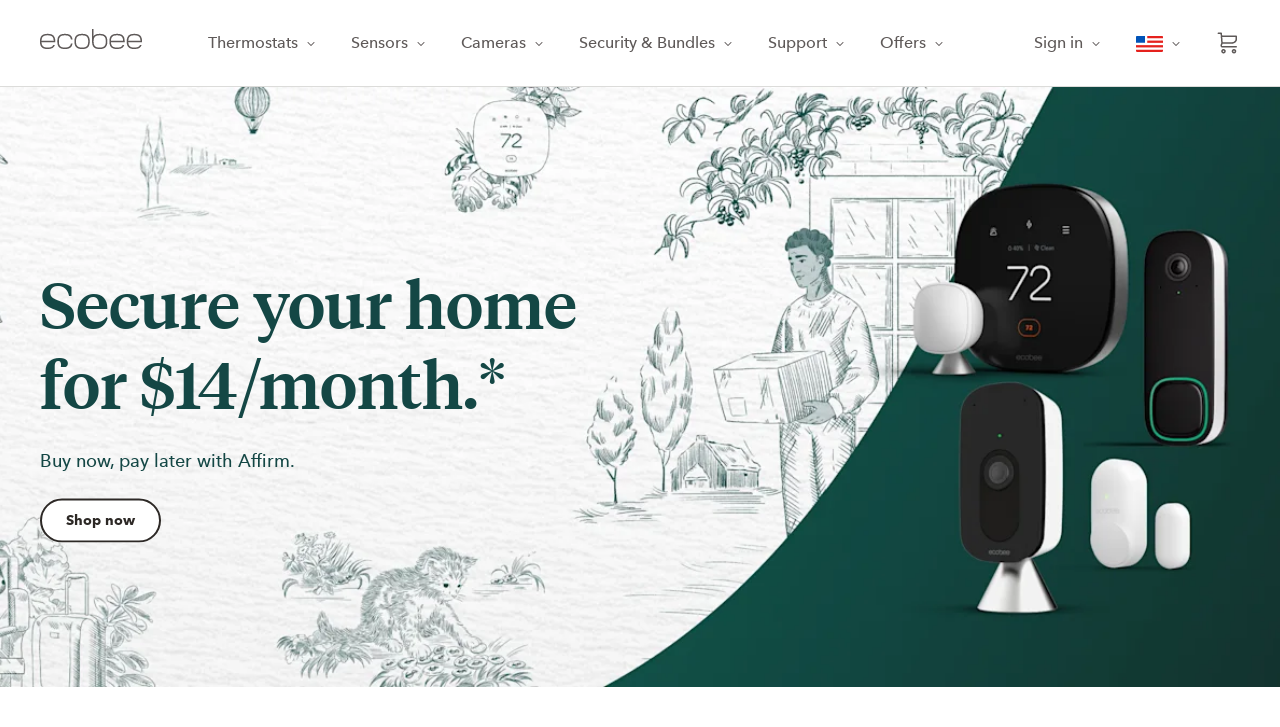

--- FILE ---
content_type: text/html; charset=utf-8
request_url: https://www.ecobee.com/en-us
body_size: 67311
content:
<!DOCTYPE html><html lang="en"><head><meta charSet="utf-8"/><meta http-equiv="x-ua-compatible" content="ie=edge"/><meta name="viewport" content="width=device-width, initial-scale=1, shrink-to-fit=no"/><meta name="generator" content="Gatsby 5.13.3"/><meta data-react-helmet="true" name="google-site-verification" content="gwvt-ySpVodP2xNbiVc5ywq9wPgEPbRt_KlR54l7E-w"/><meta data-react-helmet="true" name="description" content="ecobee designs intelligent thermostats, cameras, and sensors that work better together to improve everyday life."/><meta data-react-helmet="true" name="image" content=""/><meta data-react-helmet="true" name="referrer" content="strict-origin-when-cross-origin"/><meta data-react-helmet="true" property="og:url" content="https://www.ecobee.com/en-us/"/><meta data-react-helmet="true" property="og:title" content="Smart Thermostats &amp; Smart Home Devices | ecobee"/><meta data-react-helmet="true" property="og:description" content="ecobee designs intelligent thermostats, cameras, and sensors that work better together to improve everyday life."/><meta data-react-helmet="true" property="fb:app_id" content="xxxx"/><meta data-react-helmet="true" name="twitter:card" content="summary_large_image"/><meta data-react-helmet="true" name="twitter:creator" content="@ecobee"/><meta data-react-helmet="true" name="twitter:title" content="Smart Thermostats &amp; Smart Home Devices | ecobee"/><meta data-react-helmet="true" name="twitter:description" content="ecobee designs intelligent thermostats, cameras, and sensors that work better together to improve everyday life."/><meta data-react-helmet="true" name="keywords" content="thermostat, iot, lightswitch"/><style data-href="/assets/styles.94db609d27cdd326110c.css" data-identity="gatsby-global-css">@charset "UTF-8";.dev-tools{backdrop-filter:blur(5px);border-top-right-radius:6px;bottom:0;color:#fff;overflow:hidden;padding:0;position:fixed;transition:all .2s ease-in-out;z-index:1000}.dev-tools[data-expanded=true]{background:rgba(0,0,0,.8);height:250px;max-width:100%;width:400px}.dev-tools[data-expanded=false]{background:rgba(0,0,0,.4);height:48px;width:48px}.dev-tools[data-expanded=false]:hover{background:rgba(0,0,0,.5)}.dev-tools h1,.dev-tools h2{margin:0}.dev-tools h1{font-size:1.2rem}.dev-tools h2{font-size:1rem;margin-bottom:4px}.dev-tools__toggle{background:transparent;border:0;color:inherit;flex-shrink:0;height:48px;padding:8px;text-align:center;width:48px}.dev-tools__header{align-items:center;display:flex}.dev-tools__content{display:none;padding:16px}.dev-tools[data-expanded=true] .dev-tools__content{display:block}.hr{background:none;border:none;margin-bottom:0;margin-top:0;min-height:1px}.hr--solid{border-top-style:solid}.hr--thin-thickness{border-top-width:1px}.hr--medium-color{color:#ccc}.content-container{margin:0 auto;max-width:560px;padding:0 20px;width:100%}@media(min-width:768px){.content-container{max-width:1200px;padding:0 30px}}:root{--reach-tabs:1}[data-reach-tabs][data-orientation=vertical]{display:flex}[data-reach-tab-list]{background:rgba(0,0,0,.05);display:flex}[data-reach-tab-list][aria-orientation=vertical]{flex-direction:column}[data-reach-tab]{-webkit-appearance:none;-moz-appearance:none;background:none;border:none;border-bottom:1px solid transparent;color:inherit;cursor:pointer;display:inline-block;font:inherit;margin:0;padding:.25em .5em}[data-reach-tab]:active{background:rgba(0,0,0,.05)}[data-reach-tab]:disabled{cursor:default;opacity:.25}[data-reach-tab][data-selected]{border-bottom-color:currentColor}.slick-loading .slick-list{background:#fff url([data-uri]) 50% no-repeat}@font-face{font-family:slick;font-style:normal;font-weight:400;src:url([data-uri]);src:url([data-uri]?#iefix) format("embedded-opentype"),url([data-uri]) format("woff"),url([data-uri]) format("truetype"),url([data-uri]#slick) format("svg")}.slick-next,.slick-prev{border:none;cursor:pointer;display:block;font-size:0;height:20px;line-height:0;padding:0;position:absolute;top:50%;transform:translateY(-50%);width:20px}.slick-next,.slick-next:focus,.slick-next:hover,.slick-prev,.slick-prev:focus,.slick-prev:hover{background:transparent;color:transparent;outline:none}.slick-next:focus:before,.slick-next:hover:before,.slick-prev:focus:before,.slick-prev:hover:before{opacity:1}.slick-next.slick-disabled:before,.slick-prev.slick-disabled:before{opacity:.25}.slick-next:before,.slick-prev:before{-webkit-font-smoothing:antialiased;-moz-osx-font-smoothing:grayscale;color:#fff;font-family:slick;font-size:20px;line-height:1;opacity:.75}.slick-prev{left:-25px}[dir=rtl] .slick-prev{left:auto;right:-25px}.slick-prev:before{content:"←"}[dir=rtl] .slick-prev:before{content:"→"}.slick-next{right:-25px}[dir=rtl] .slick-next{left:-25px;right:auto}.slick-next:before{content:"→"}[dir=rtl] .slick-next:before{content:"←"}.slick-dotted.slick-slider{margin-bottom:30px}.slick-dots{bottom:-25px;display:block;list-style:none;margin:0;padding:0;position:absolute;text-align:center;width:100%}.slick-dots li{display:inline-block;margin:0 5px;padding:0;position:relative}.slick-dots li,.slick-dots li button{cursor:pointer;height:20px;width:20px}.slick-dots li button{background:transparent;border:0;color:transparent;display:block;font-size:0;line-height:0;outline:none;padding:5px}.slick-dots li button:focus,.slick-dots li button:hover{outline:none}.slick-dots li button:focus:before,.slick-dots li button:hover:before{opacity:1}.slick-dots li button:before{-webkit-font-smoothing:antialiased;-moz-osx-font-smoothing:grayscale;color:#000;content:"•";font-family:slick;font-size:6px;height:20px;left:0;line-height:20px;opacity:.25;position:absolute;text-align:center;top:0;width:20px}.slick-dots li.slick-active button:before{color:#000;opacity:.75}.slick-slider{-webkit-touch-callout:none;-webkit-tap-highlight-color:transparent;box-sizing:border-box;touch-action:pan-y;-webkit-user-select:none;-moz-user-select:none;user-select:none;-khtml-user-select:none}.slick-list,.slick-slider{display:block;position:relative}.slick-list{margin:0;overflow:hidden;padding:0}.slick-list:focus{outline:none}.slick-list.dragging{cursor:pointer;cursor:hand}.slick-slider .slick-list,.slick-slider .slick-track{transform:translateZ(0)}.slick-track{display:block;left:0;margin-left:auto;margin-right:auto;position:relative;top:0}.slick-track:after,.slick-track:before{content:"";display:table}.slick-track:after{clear:both}.slick-loading .slick-track{visibility:hidden}.slick-slide{display:none;float:left;height:100%;min-height:1px}[dir=rtl] .slick-slide{float:right}.slick-slide img{display:block}.slick-slide.slick-loading img{display:none}.slick-slide.dragging img{pointer-events:none}.slick-initialized .slick-slide{display:block}.slick-loading .slick-slide{visibility:hidden}.slick-vertical .slick-slide{border:1px solid transparent;display:block;height:auto}.slick-arrow.slick-hidden{display:none}@font-face{font-display:swap;font-family:Tiempos;font-style:normal;font-weight:500;src:url(/assets/static/Tiempos--Medium--500-189c91d65765545718f4b8174aeb0747.woff2) format("woff2"),url(/assets/static/Tiempos--Medium--500-6aea65812e4cd292afbe343dc5f0548a.woff) format("woff")}@font-face{font-display:swap;font-family:Tiempos;font-style:italic;font-weight:500;src:url(/assets/static/Tiempos--Medium--Italic--500-aa013519f118a0b73dd94ae6bf51e2dd.woff2) format("woff2"),url(/assets/static/Tiempos--Medium--Italic--500-435586663455111db1c9355bba3cfa25.woff) format("woff")}@font-face{font-display:swap;font-family:Avenir Next;font-style:normal;font-weight:500;src:url(/assets/static/Avenir-Next--Medium--500-e5764ebb00004e875fa28ea0c3e5e1e6.woff2) format("woff2"),url(/assets/static/Avenir-Next--Medium--500-78cea4891161f5d165278cf61aa9afc0.woff) format("woff")}@font-face{font-display:swap;font-family:Avenir Next;font-style:normal;font-weight:700;src:url(/assets/static/Avenir-Next--Bold--700-4183ac329de653fbbe49e9d8b73bac47.woff2) format("woff2"),url(/assets/static/Avenir-Next--Bold--700-cfc28c6b95a25f2f42c540aaebfdf9a7.woff) format("woff")}

/*! normalize.css v8.0.1 | MIT License | github.com/necolas/normalize.css */html{-webkit-text-size-adjust:100%;line-height:1.15}body{margin:0}main{display:block}h1{font-size:2em;margin:.67em 0}hr{box-sizing:content-box;height:0;overflow:visible}pre{font-family:monospace,monospace;font-size:1em}a{background-color:transparent}abbr[title]{border-bottom:none;text-decoration:underline;-webkit-text-decoration:underline dotted;text-decoration:underline dotted}b,strong{font-weight:bolder}code,kbd,samp{font-family:monospace,monospace;font-size:1em}small{font-size:80%}sub,sup{font-size:75%;line-height:0;position:relative;vertical-align:baseline}sub{bottom:-.25em}sup{top:-.5em}img{border-style:none}button,input,optgroup,select,textarea{font-family:inherit;font-size:100%;line-height:1.15;margin:0}button,input{overflow:visible}button,select{text-transform:none}[type=button],[type=reset],[type=submit],button{-webkit-appearance:button}[type=button]::-moz-focus-inner,[type=reset]::-moz-focus-inner,[type=submit]::-moz-focus-inner,button::-moz-focus-inner{border-style:none;padding:0}[type=button]:-moz-focusring,[type=reset]:-moz-focusring,[type=submit]:-moz-focusring,button:-moz-focusring{outline:1px dotted ButtonText}fieldset{padding:.35em .75em .625em}legend{box-sizing:border-box;color:inherit;display:table;max-width:100%;padding:0;white-space:normal}progress{vertical-align:baseline}textarea{overflow:auto}[type=checkbox],[type=radio]{box-sizing:border-box;padding:0}[type=number]::-webkit-inner-spin-button,[type=number]::-webkit-outer-spin-button{height:auto}[type=search]{-webkit-appearance:textfield;outline-offset:-2px}[type=search]::-webkit-search-decoration{-webkit-appearance:none}::-webkit-file-upload-button{-webkit-appearance:button;font:inherit}details{display:block}summary{display:list-item}[hidden],template{display:none}.expander{width:100%}.expander:focus{outline:2px dotted #3f8335;outline-offset:2px}.expander__content{background-color:#f8f8f8;margin-bottom:0;max-height:0;opacity:0;overflow-y:hidden;transition:all .3s;visibility:hidden}.expander__content--visible{margin-bottom:20px;max-height:320px;opacity:1;overflow-y:auto;padding:20px 0;visibility:visible}@media(min-width:768px){.expander__content--visible{max-height:220px;padding:40px 0}}.expander__content--visible::-webkit-scrollbar{width:10px}.expander__content--visible::-webkit-scrollbar-track{background:#e6e6e6}.expander__content--visible::-webkit-scrollbar-thumb{background:#5bbd76}.expander__content--visible::-webkit-scrollbar-thumb:hover{background:#ccc}@keyframes react-loading-skeleton{to{transform:translateX(100%)}}.react-loading-skeleton{--base-color:#ebebeb;--highlight-color:#f5f5f5;--animation-duration:1.5s;--animation-direction:normal;--pseudo-element-display:block;background-color:var(--base-color);border-radius:.25rem;display:inline-flex;line-height:1;overflow:hidden;position:relative;-webkit-user-select:none;-moz-user-select:none;user-select:none;width:100%}.react-loading-skeleton:after{animation-direction:var(--animation-direction);animation-duration:var(--animation-duration);animation-iteration-count:infinite;animation-name:react-loading-skeleton;animation-timing-function:ease-in-out;background-image:linear-gradient(90deg,var(--base-color),var(--highlight-color),var(--base-color));background-repeat:no-repeat;content:" ";display:var(--pseudo-element-display);height:100%;left:0;position:absolute;right:0;top:0;transform:translateX(-100%)}@media (prefers-reduced-motion){.react-loading-skeleton{--pseudo-element-display:none}}.icon-circle-wrapper{align-items:center;border-radius:50%;display:flex;justify-content:center}.heading,.rich-text h1,.rich-text h2,.rich-text h3{font-family:Avenir Next,Open Sans,Helvetica Neue,Helvetica,Arial,sans-serif;font-weight:500;line-height:1.4;margin:0;overflow-wrap:break-word}.h1,.rich-text h1{font-size:24px;font-weight:300}@media(min-width:768px){.h1,.rich-text h1{font-size:36px}}.h2,.rich-text h2{font-size:24px;font-weight:400}.h3,.rich-text h3{font-size:20px;font-weight:400}.rich-text a,.text-link{color:#1169c8;font-family:Avenir Next,Open Sans,Helvetica Neue,Helvetica,Arial,sans-serif;font-size:14px;font-weight:500;line-height:22px;text-decoration:none}.rich-text a:hover,.text-link:hover{color:#0e4b77;text-decoration:underline}.rich-text a:visited,.text-link:visited{color:#1169c8}.hr,.rich-text hr{background:none;border:none;margin-bottom:0;margin-top:0;min-height:1px}.hr--dotted{border-top-style:dotted}.hr--solid,.rich-text hr{border-top-style:solid}.hr--thin-thickness,.rich-text hr{border-top-width:1px}.hr--medium-thickness{border-top-width:2px}.hr--thick-thickness{border-top-width:4px}.hr--light-color{color:#e6e6e6}.hr--medium-color,.rich-text hr{color:#ccc}.hr--dark-color{color:#595959}.hr--50-width{width:50%}.hr--75-width{width:75%}.hr--100-width{width:100%}.rich-text{color:#595959;font-family:Avenir Next,Open Sans,Helvetica Neue,Helvetica,Arial,sans-serif;line-height:22px;margin:0 auto}.rich-text,.rich-text p{font-size:16px}.rich-text strong{font-weight:700}.rich-text img{height:auto;width:100%}.rich-text ol,.rich-text ul{padding-left:20px}.rich-text a{font-size:16px;position:relative}.rich-text a[target=_blank]{display:inline-block;margin:0 20px 0 0}.rich-text a[target=_blank]:after{background:no-repeat url([data-uri]);background-size:14px 14px;color:transparent;content:" opens in new window";display:inline-block;height:14px;position:absolute;right:-18px;top:3px;width:14px}.rich-text em{font-style:italic}.rich-text del{text-decoration:line-through}.rich-text table{border-collapse:collapse}.rich-text table td,.rich-text table th{border:1px solid #ccc;padding:.5em}.rich-text table th{font-weight:500}.rich-text--center{max-width:780px;text-align:center}@media(max-width:990px){.rich-text--center{max-width:540px}}.rich-text--small{line-height:18px}.rich-text--small p{font-size:12px}.rich-text--small a{color:#595959;font-size:12px;font-weight:500;text-decoration:underline}.text-link{color:#1169c8;font-family:Avenir Next,Open Sans,Helvetica Neue,Helvetica,Arial,sans-serif;font-size:14px;font-weight:500;line-height:22px;text-decoration:none}.text-link:hover{color:#0e4b77;text-decoration:underline}.text-link:visited{color:#1169c8}.text-link__outbound{font-size:.7em;margin-left:.3em}.text-link__outbound svg{margin-top:-.3em}.text-default,.text-inline{font-size:14px}.text-default,.text-inline,.text-small{color:#595959;font-family:Avenir Next,Open Sans,Helvetica Neue,Helvetica,Arial,sans-serif;line-height:22px}.text-small{font-size:12px}.text-price{font-family:Avenir Next,Open Sans,Helvetica Neue,Helvetica,Arial,sans-serif;font-size:24px;line-height:36px}.text--with-error{border:2px solid red;color:red;padding:10px}.text-bold{font-weight:700}.text-bold,.text-italic{font-family:Avenir Next,Open Sans,Helvetica Neue,Helvetica,Arial,sans-serif}.text-italic{font-style:italic}.vertical-spacer--flex{align-items:center;display:flex;flex-direction:column}.vertical-spacer--flex--left{align-items:flex-start}.vertical-spacer--flex--center{align-items:center}.vertical-spacer--flex--right{align-items:flex-end}.vertical-spacer--sm-0{margin-bottom:0}@media(min-width:768px){.vertical-spacer-desktop--sm-0{margin-bottom:0!important}}.vertical-spacer--sm-1{margin-bottom:5px}@media(min-width:768px){.vertical-spacer-desktop--sm-1{margin-bottom:5px!important}}.vertical-spacer--sm-2{margin-bottom:10px}@media(min-width:768px){.vertical-spacer-desktop--sm-2{margin-bottom:10px!important}}.vertical-spacer--sm-3{margin-bottom:20px}@media(min-width:768px){.vertical-spacer-desktop--sm-3{margin-bottom:20px!important}}.vertical-spacer--sm-4{margin-bottom:30px}@media(min-width:768px){.vertical-spacer-desktop--sm-4{margin-bottom:30px!important}}.vertical-spacer--md-1{margin-bottom:40px}@media(min-width:768px){.vertical-spacer-desktop--md-1{margin-bottom:40px!important}}.vertical-spacer--md-2{margin-bottom:60px}@media(min-width:768px){.vertical-spacer-desktop--md-2{margin-bottom:60px!important}}.vertical-spacer--md-3{margin-bottom:80px}@media(min-width:768px){.vertical-spacer-desktop--md-3{margin-bottom:80px!important}}.vertical-spacer--lg-1{margin-bottom:100px}@media(min-width:768px){.vertical-spacer-desktop--lg-1{margin-bottom:100px!important}}.vertical-spacer--lg-2{margin-bottom:120px}@media(min-width:768px){.vertical-spacer-desktop--lg-2{margin-bottom:120px!important}}.vertical-spacer--lg-3{margin-bottom:140px}@media(min-width:768px){.vertical-spacer-desktop--lg-3{margin-bottom:140px!important}}.vertical-spacer--last{margin-bottom:0}.image-with-extras__extras{margin-top:20px}.image-with-extras__caption_text{color:#595959;font-family:Avenir Next,Open Sans,Helvetica Neue,Helvetica,Arial,sans-serif;font-size:14px;font-style:italic;font-weight:400}.image-with-extras__long-description-arrow-icon{align-content:center;display:inline-flex;justify-content:center}.image-with-extras__long-description-toggle{background:transparent;border:none;padding:0}.image-with-extras__long-description-toggle:focus{outline:2px dotted #3f8335;outline-offset:2px}.pull-quote{display:flex;font-size:20px;justify-content:flex-start;padding:0}.pull-quote__wrapper{margin-left:10px}.pull-quote__quotation{color:#5bbd76;flex:0 0 35px;height:100%;margin-top:8px;max-width:35px}@media(min-width:768px){.pull-quote__quotation{flex:0 0 68px;margin-top:5px;max-width:68px}}.pull-quote__text{color:#203148;display:inline-block;font-family:Avenir Next,Open Sans,Helvetica Neue,Helvetica,Arial,sans-serif;line-height:1.6;margin:0;padding-top:4px}.pull-quote__author{display:block;font-size:14px}.video__wrapper{height:0;padding-bottom:56.25%;padding-top:25px;position:relative}.video__iframe{height:100%;left:0;position:absolute;top:0;width:100%}.video__extras-container{align-items:flex-start;display:flex;flex-direction:column;margin-top:20px}.video__caption{color:#595959;font-family:Avenir Next,Open Sans,Helvetica Neue,Helvetica,Arial,sans-serif;font-size:14px;font-style:italic;font-weight:400;margin-bottom:20px}.video__a11y-row{display:flex;margin-bottom:20px}.video__a11y-row ul{list-style:none;margin:0;padding:0}.video__a11y-row li{border-right:1px solid #ccc;display:inline-block;margin-right:15px;padding-right:15px}.video__a11y-row li:last-child{border-right:none;margin-right:0}.video__described-video-link:hover{border-bottom:2px solid #5bbd76;padding-bottom:4px}.video__transcript-arrow-icon{align-content:center;display:inline-flex;justify-content:center}.video__transcript-toggle{background:transparent;border:none;padding:0}.video__transcript-toggle:focus{outline:2px dotted #3f8335;outline-offset:2px}.blog-block-selector__block{margin-bottom:40px;width:100%}.heading{font-family:Avenir Next,Open Sans,Helvetica Neue,Helvetica,Arial,sans-serif;font-weight:500;line-height:1.4;margin:0;overflow-wrap:break-word}.dark{color:#203148}.light{color:#595959}.h1{font-size:24px;font-weight:300}@media(min-width:768px){.h1{font-size:36px}}.h2{font-size:24px}.h2,.h3{font-weight:400}.h3{font-size:20px}.h4,.h5,.h6{font-size:14px}.download-kit{align-items:stretch;border-radius:4px;box-shadow:0 1px 3px 0 rgba(0,0,0,.141),0 2px 2px 0 rgba(0,0,0,.122),0 0 2px 0 rgba(0,0,0,.122);color:#38393a;display:flex;flex-flow:column nowrap;font-family:Avenir Next,Open Sans,Helvetica Neue,Helvetica,Arial,sans-serif;font-size:.875rem;padding:24px 16px 0}.download-kit--bundle-only{background-color:#38393a;color:#f8f8f8;transition:background-color .15s}.download-kit--bundle-only:hover{background-color:#595251;text-decoration:underline}.download-kit--bundle-only>.download-kit__heading,.download-kit__assets__asset>a,.download-kit__bundle,.download-kit__summary{color:inherit}.download-kit__assets__asset>a,.download-kit__bundle{display:block;padding-left:16px;padding-right:40px;position:relative}.download-kit__assets__asset>a:after,.download-kit__bundle:after{background-image:url([data-uri]);background-position:50%;background-repeat:no-repeat;background-size:16px;content:"";height:22px;position:absolute;right:16px;width:22px}.download-kit--bundle-only>.download-kit__assets__asset>a:after,.download-kit--bundle-only>.download-kit__bundle:after{background-image:url([data-uri])}.download-kit__assets,.download-kit__bundle{margin:0 -16px}.download-kit__bundle{box-sizing:content-box;display:flex;flex-flow:column nowrap;justify-content:flex-end;margin-top:auto;min-height:44px;padding-bottom:16px;padding-top:16px}.download-kit__bundle:after{bottom:16px}.download-kit__bundle__title{font-weight:700}.download-kit__bundle__size{font-size:.75rem}.download-kit__assets,.download-kit__summary{font-size:inherit;margin-bottom:20px}.download-kit__assets ul,.download-kit__summary ul{list-style:none;margin:0;padding:0}.download-kit__assets ul>li,.download-kit__summary ul>li{padding-left:2em;position:relative}.download-kit__assets ul>li:not(:last-child),.download-kit__summary ul>li:not(:last-child){margin-bottom:.5rem}.download-kit__assets ul>li:before,.download-kit__summary ul>li:before{background-image:url([data-uri]);background-position:50%;background-repeat:no-repeat;background-size:75%;content:"";height:22px;left:0;position:absolute;width:22px}.download-kit__assets{list-style:none;padding:0}.download-kit__assets__asset{display:block}.download-kit__assets__asset>a{padding-bottom:8px;padding-top:8px}.download-kit__assets__asset>a:after{top:50%;transform:translateY(-50%)}.download-kit__summary{margin-left:0;margin-right:0;padding-top:8px}.download-kit__summary a,.download-kit__summary p{font-size:inherit}.download-kit__summary p{margin-top:0}.download-kit__summary p:last-child{margin-bottom:0}.download-kit:not(.download-kit--bundle-only) .download-kit__assets__asset,.download-kit:not(.download-kit--bundle-only) .download-kit__bundle{opacity:.8;transition-duration:.15s;transition-property:background-color,opacity}.download-kit:not(.download-kit--bundle-only) .download-kit__assets__asset:hover,.download-kit:not(.download-kit--bundle-only) .download-kit__bundle:hover{background-color:rgba(74,95,120,.09);opacity:1}.download-kit:not(.download-kit--bundle-only) .download-kit__bundle{transition-property:background-color,opacity,box-shadow}.download-kit:not(.download-kit--bundle-only) .download-kit__bundle:not(:hover){box-shadow:inset 0 1px 0 0 rgba(0,0,0,.149)}.download-kit__heading{margin-bottom:1.25rem}.cmp__spinner{position:relative;width:32px}.cmp__spinner:before{content:"";display:block;padding-top:100%}.cmp__spinner__svg{animation:rotate 2s linear infinite;bottom:0;height:100%;left:0;margin:auto;position:absolute;right:0;top:0;transform-origin:center center;width:100%}.cmp__spinner__path{stroke-dasharray:89px,200px;stroke-dashoffset:-35px;stroke-linecap:round;stroke:#00b8b3;animation:spinner 1.5s ease-in-out infinite}@keyframes spinner{0%{stroke-dasharray:1px,200px;stroke-dashoffset:0}50%{stroke-dasharray:89px,200px;stroke-dashoffset:-35px}to{stroke-dasharray:89px,200px;stroke-dashoffset:-124px}}.edl-button-base{border:0;border-radius:3px}.edl-button,.edl-button-base{background-color:#1169c8;box-sizing:border-box;color:#fff;cursor:pointer;font-family:Avenir Next,Open Sans,Helvetica Neue,Helvetica,Arial,sans-serif;font-size:12px;font-weight:500;height:40px;letter-spacing:1px;line-height:12px;padding:0 9px;text-transform:uppercase;width:100%}.edl-button{border:1px solid #012b9d;border-radius:3px}.edl-button:hover{background-color:#0d5abd}.edl-button:active{background-color:#053ba8}.edl-button[disabled]{background-color:#a0c3e9;border:1px solid #99aad8;cursor:not-allowed}.edl-button--cta{padding:0 20px}.edl-button--secondary{background-color:#fff;border:1px solid #a9b8c7;box-shadow:0 1px 0 0 rgba(0,0,0,.05);color:#203148}.edl-button--secondary:hover{background-color:#e8ecf1}.edl-button--secondary:active{background-color:#dce3e9}.edl-button--secondary[disabled]{background-color:#fff;border:1px solid #dde3e9;color:#a6adb6;cursor:not-allowed}.edl-button--destructive{background-color:#e31c56;border:1px solid #ca031d;box-shadow:0 1px 0 0 rgba(0,0,0,.05);color:#fff}.edl-button--destructive:hover{background-color:#dd1648}.edl-button--destructive:active{background-color:#d0092b}.edl-button--destructive[disabled]{background-color:#f4a4bb;border:1px solid #ea9aa5;color:#fff;cursor:not-allowed}.edl-button--no-text-transform{letter-spacing:0;text-transform:none}.edl-button--size-fixed-small{width:100px}.edl-button--size-fixed-medium{width:150px}.edl-button--size-fixed-large{width:200px}.edl-button--size-content{padding:0 19px;width:inherit}.edl-button--slim{height:32px;padding:0 9px}.edl-button--stealth{border:none;color:#2a2d34;height:inherit;letter-spacing:0;padding:0;width:inherit}.edl-button--stealth,.edl-button--stealth:active,.edl-button--stealth:hover{background-color:transparent}.edl-button--stealth[disabled]{background-color:inherit;border:none;cursor:not-allowed;opacity:.6}.edl-button__wrapper{align-items:center;display:flex;justify-content:center}.edl-button__progress{margin-right:10px}.edl-button.edl-button--active{cursor:progress}@keyframes rotate{0%{transform:rotate(0)}to{transform:rotate(1turn)}}.blog-post-card{display:flex;flex-direction:column;font-family:Avenir Next,Open Sans,Helvetica Neue,Helvetica,Arial,sans-serif;margin:0}.blog-post-card img{display:block;height:auto;transition:transform .5s ease;width:100%}.blog-post-card img:hover{transform:scale(1.035)}.blog-post-card a{text-decoration:none}.blog-post-card a:focus{outline:2px dotted #3f8335;outline-offset:2px}.blog-post-card a:hover{text-decoration:underline}.blog-post-card__image-link{display:block;overflow:hidden;width:100%}.blog-post-card__image-link:hover{text-decoration:none}.blog-post-card__title{color:#203148;font-size:19.8px;font-weight:400;line-height:1.4;margin:0 0 5px}@media(min-width:768px){.blog-post-card__title{font-size:24px}.blog-post-card__title--press-page{font-size:19.8px}}.blog-post-card__title-link{color:#203148;display:inline-block}.blog-post-card__title-link:hover .blog-post-card__icon{opacity:1}.blog-post-card__title-link--press{margin-bottom:8px}.blog-post-card__category-box{background-color:rgba(56,57,58,.07);margin:0 0 12px;padding:6px 10px}.blog-post-card__category{color:#1169c8;font-size:12px;font-weight:500;line-height:1;margin:0;text-transform:uppercase}.blog-post-card__category-link{color:#5bbd76}.blog-post-card__text{color:#595959;font-size:14px;line-height:1.57;margin:0 0 8px}.blog-post-card__text:last-child{margin:auto 0 0}.blog-post-card__author,.blog-post-card__author--press{color:#203148;font-weight:500}.blog-post-card__author--press{color:#5d5e5e}.blog-post-card__author-link{color:#203148}.blog-post-card__date{color:#5d5e5e;font-size:12px;font-weight:500;margin-top:auto;opacity:.7;padding-top:8px}.blog-post-card__meta-info{align-items:center;display:flex;margin-top:24px}.blog-post-card__avatar{background-color:#f8f8f8;border-radius:6px;box-shadow:0 2px 2px 0 rgba(0,0,0,.12),0 0 2px 0 rgba(0,0,0,.12);flex:0 0 auto;height:48px;margin-right:16px;overflow:hidden;width:48px}.blog-post-card__avatar:hover{transform:scale(1)}.blog-post-card__icon{margin-bottom:.1em;margin-left:.375em;opacity:.6;vertical-align:middle}.posts{grid-row-gap:60px;display:grid;grid-template-columns:1fr;row-gap:60px}@media(min-width:768px){.posts{grid-column-gap:30px;-moz-column-gap:30px;column-gap:30px;grid-template-columns:1fr 1fr 1fr}}.related-posts{align-items:center;display:flex;flex-direction:column}.social-share{font-family:Avenir Next,Open Sans,Helvetica Neue,Helvetica,Arial,sans-serif;text-align:center}@media(min-width:768px){.social-share{text-align:left}}.social-share__icons{align-items:center;display:flex;justify-content:center}@media(min-width:768px){.social-share__icons{justify-content:flex-start;margin:20px 0 0}}.social-share__icon-link{border-bottom:2px solid transparent;margin:0 10px;padding:20px 0}@media(min-width:768px){.social-share__icon-link{margin:0 30px 0 0}}.social-share__icon-link:focus{outline:2px dotted #3f8335;outline-offset:2px}.social-share__icon-link:hover{border-bottom:2px solid #1169c8}@media(min-width:768px){.social-share__icon-link{padding:0}}.hero-slim{align-items:flex-end;background-color:#f8f8f8;display:flex;min-height:240px}.hero-slim--has-background{height:21.875rem;position:relative}.hero-slim--has-background .hero-slim__container{position:relative}.hero-slim__overlay{background:linear-gradient(180deg,rgba(0,0,0,.2) 15%,rgba(0,0,0,.7));height:21.875rem;position:absolute;top:0;width:100%;z-index:1}.hero-slim__background{bottom:0;left:0;position:absolute;right:0;top:0;z-index:0}.hero-slim__container{text-align:center;z-index:1}.hero-slim__heading{color:#f8f8f8;font-weight:500}.press__downloads{display:flex;flex-flow:row wrap;justify-content:space-between}.press__downloads>.download-kit{flex-basis:100%;flex-grow:0;flex-shrink:0}@media(max-width:767.98px){.press__downloads>.download-kit:not(:last-child){margin-bottom:30px}}@media(min-width:768px){.press__downloads--gte-4>.download-kit{flex-basis:calc(50% - 15px);flex-grow:0;flex-shrink:1}}@media(min-width:768px)and (max-width:1199.98px){.press__downloads--gte-4>.download-kit:not(:last-child):not(:nth-last-child(2)){margin-bottom:30px}}@media(min-width:1200px){.press__downloads--gte-4>.download-kit{flex-basis:0;flex-grow:1;flex-shrink:0}.press__downloads--gte-4>.download-kit:not(:first-of-type){margin-left:15px}.press__downloads--gte-4>.download-kit:not(:nth-child(4)){margin-right:15px}}@media(max-width:989.98px){.press__downloads:not(.press__downloads--gte-4)>.download-kit:not(:last-child){margin-bottom:30px}}@media(min-width:990px){.press__downloads:not(.press__downloads--gte-4)>.download-kit{flex-basis:0;flex-grow:1;flex-shrink:0}.press__downloads:not(.press__downloads--gte-4)>.download-kit:not(:first-of-type){margin-left:15px}.press__downloads:not(.press__downloads--gte-4)>.download-kit:not(:nth-child(4)){margin-right:15px}}.press__title{text-align:center}.single-post-press-container{position:relative}.single-post-press__intro{margin:auto;max-width:560px}.single-post-press__category{font-size:12px;font-weight:500;letter-spacing:.5px;text-transform:uppercase}.single-post-press__date{color:#5d5e5e;font-size:12px;font-weight:500;margin-top:auto;opacity:.7;padding-top:8px}.single-post-press-container__share{margin:auto;max-width:560px}.single-post-press-container__share .social-share{text-align:center}.single-post-press-container__share .social-share__icons{justify-content:center}.single-post-press-container__share .social-share__icons .social-share__icon-link:last-child{margin-right:0}.single-post-press__back-link{align-items:center;display:flex;flex-direction:column}@media(min-width:768px){.single-post-press__title{margin-top:-10px}}.single-post-press__blocks{align-items:center;display:flex;flex-direction:column}.single-post-press-related__heading{align-self:flex-start}.single-post-press-related__divider{position:relative;width:100%}.blog-post__category-link{text-transform:uppercase}.page-404{align-items:center;display:flex;flex-direction:column;justify-content:center;padding-top:120px}.page-404__body,.page-404__heading{text-align:center}.page-500{align-items:center;display:flex;flex-direction:column;justify-content:center;padding-top:120px}.page-500__body,.page-500__heading{text-align:center}</style><script>window.dataLayer = window.dataLayer || [];window.dataLayer.push({});</script><script>
					!function(){"use strict";!function(e,t){var r=e.amplitude||{_q:[],_iq:{}};if(r.invoked)e.console&&console.error&&console.error("Amplitude snippet has been loaded.");else{var n=function(e,t){e.prototype[t]=function(){return this._q.push({name:t,args:Array.prototype.slice.call(arguments,0)}),this}},s=function(e,t,r){return function(n){e._q.push({name:t,args:Array.prototype.slice.call(r,0),resolve:n})}},o=function(e,t,r){e._q.push({name:t,args:Array.prototype.slice.call(r,0)})},i=function(e,t,r){e[t]=function(){if(r)return{promise:new Promise(s(e,t,Array.prototype.slice.call(arguments)))};o(e,t,Array.prototype.slice.call(arguments))}},a=function(e){for(var t=0;t<g.length;t++)i(e,g[t],!1);for(var r=0;r<h.length;r++)i(e,h[r],!0)};r.invoked=!0;var c=t.createElement("script");c.type="text/javascript",c.integrity="sha384-XxDPxKDB79eXOLF+koPFe4h9iVF6LgQ1J6Do9sdhcohvTlVMK7EJE74b1b0iK3uK",c.crossOrigin="anonymous",c.async=!0,c.src="https://cdn.amplitude.com/libs/analytics-browser-2.11.1-min.js.gz",c.onload=function(){e.amplitude.runQueuedFunctions||console.log("[Amplitude] Error: could not load SDK")};var u=t.getElementsByTagName("script")[0];u.parentNode.insertBefore(c,u);for(var l=function(){return this._q=[],this},p=["add","append","clearAll","prepend","set","setOnce","unset","preInsert","postInsert","remove","getUserProperties"],d=0;d<p.length;d++)n(l,p[d]);r.Identify=l;for(var f=function(){return this._q=[],this},v=["getEventProperties","setProductId","setQuantity","setPrice","setRevenue","setRevenueType","setEventProperties"],y=0;y<v.length;y++)n(f,v[y]);r.Revenue=f;var g=["getDeviceId","setDeviceId","getSessionId","setSessionId","getUserId","setUserId","setOptOut","setTransport","reset","extendSession"],h=["init","add","remove","track","logEvent","identify","groupIdentify","setGroup","revenue","flush"];a(r),r.createInstance=function(e){return r._iq[e]={_q:[]},a(r._iq[e]),r._iq[e]},e.amplitude=r}}(window,document)}();

					var config = {
  autocapture: {
    attribution: true,
    pageViews: false,
    sessions: false,
    formInteractions: false,
    fileDownloads: false,
    elementInteractions: false
  },
  cookieOptions: { secure: true },
  defaultTracking: { attribution: { excludeReferrers: [Array] } }
};

					var queryString = window.location.search;
					var urlParams = new URLSearchParams(queryString);
					var ampDeviceId = urlParams.get('deviceId');

					if (ampDeviceId) {
						config.deviceId = ampDeviceId;
					}

					function getIsBot(){return typeof window!=='undefined'&&!!navigator.userAgent.match(/(dotcombot|Lighthouse|HeadlessChrome)/i);};

					var apiKey = getIsBot() ? '6ee38d6ab14c47bf867efe7f9ecc2737' : 'c92738ebb840c03a03f0e19718ae5bd9';

					amplitude.init(apiKey, null, config).promise.then(() =>{
						window.dispatchEvent(new Event('amplitude-ready'))
					});
				</script><title data-react-helmet="true">Smart Thermostats &amp; Smart Home Devices | ecobee</title><link data-react-helmet="true" rel="alternate" hrefLang="en-US" href="https://www.ecobee.com/en-us/"/><link data-react-helmet="true" rel="alternate" hrefLang="en-CA" href="https://www.ecobee.com/en-ca/"/><link data-react-helmet="true" rel="alternate" hrefLang="fr-CA" href="https://www.ecobee.com/fr-ca/"/><link data-react-helmet="true" rel="dns-prefetch" href="https://images.ctfassets.net"/><link data-react-helmet="true" rel="dns-prefetch" href="https://cdn.shopify.com"/><link data-react-helmet="true" rel="dns-prefetch" href="https://cdn-assets.affirm.com"/><link data-react-helmet="true" rel="dns-prefetch" href="https://static.fbot.me"/><link data-react-helmet="true" rel="canonical" href="https://www.ecobee.com/en-us/"/><style>.gatsby-image-wrapper{position:relative;overflow:hidden}.gatsby-image-wrapper picture.object-fit-polyfill{position:static!important}.gatsby-image-wrapper img{bottom:0;height:100%;left:0;margin:0;max-width:none;padding:0;position:absolute;right:0;top:0;width:100%;object-fit:cover}.gatsby-image-wrapper [data-main-image]{opacity:0;transform:translateZ(0);transition:opacity .25s linear;will-change:opacity}.gatsby-image-wrapper-constrained{display:inline-block;vertical-align:top}</style><noscript><style>.gatsby-image-wrapper noscript [data-main-image]{opacity:1!important}.gatsby-image-wrapper [data-placeholder-image]{opacity:0!important}</style></noscript><script type="module">const e="undefined"!=typeof HTMLImageElement&&"loading"in HTMLImageElement.prototype;e&&document.body.addEventListener("load",(function(e){const t=e.target;if(void 0===t.dataset.mainImage)return;if(void 0===t.dataset.gatsbyImageSsr)return;let a=null,n=t;for(;null===a&&n;)void 0!==n.parentNode.dataset.gatsbyImageWrapper&&(a=n.parentNode),n=n.parentNode;const o=a.querySelector("[data-placeholder-image]"),r=new Image;r.src=t.currentSrc,r.decode().catch((()=>{})).then((()=>{t.style.opacity=1,o&&(o.style.opacity=0,o.style.transition="opacity 500ms linear")}))}),!0);</script><link rel="sitemap" type="application/xml" href="/assets/sitemap-index.xml"/><link rel="icon" href="/assets/favicon-32x32-734feff26a6e5c7f6120af9310c5db7c.png" type="image/png"/><link rel="manifest" href="/manifest.webmanifest" crossorigin="anonymous"/><link rel="apple-touch-icon" sizes="48x48" href="/assets/icons/icon-48x48-734feff26a6e5c7f6120af9310c5db7c.png"/><link rel="apple-touch-icon" sizes="72x72" href="/assets/icons/icon-72x72-734feff26a6e5c7f6120af9310c5db7c.png"/><link rel="apple-touch-icon" sizes="96x96" href="/assets/icons/icon-96x96-734feff26a6e5c7f6120af9310c5db7c.png"/><link rel="apple-touch-icon" sizes="144x144" href="/assets/icons/icon-144x144-734feff26a6e5c7f6120af9310c5db7c.png"/><link rel="apple-touch-icon" sizes="192x192" href="/assets/icons/icon-192x192-734feff26a6e5c7f6120af9310c5db7c.png"/><link rel="apple-touch-icon" sizes="256x256" href="/assets/icons/icon-256x256-734feff26a6e5c7f6120af9310c5db7c.png"/><link rel="apple-touch-icon" sizes="384x384" href="/assets/icons/icon-384x384-734feff26a6e5c7f6120af9310c5db7c.png"/><link rel="apple-touch-icon" sizes="512x512" href="/assets/icons/icon-512x512-734feff26a6e5c7f6120af9310c5db7c.png"/><link crossorigin="" href="images.ctfassets.net" rel="preconnect"/><link crossorigin="" href="cdn.shopify.com" rel="preconnect"/><link crossorigin="" href="cdn-assets.affirm.com" rel="preconnect"/><script>
					var ids = (cookiePrefix=>{var _document$cookie$spli;const prefixRegex=new RegExp(`^${cookiePrefix}`);return(_document$cookie$spli=document.cookie.split(';').map(item=>item.trim())// eslint-disable-next-line prefer-template
.filter(row=>prefixRegex.exec(row)))===null||_document$cookie$spli===void 0?void 0:_document$cookie$spli.map(row=>row.split('=')[0].substr(cookiePrefix.length));})('gp-dismissed-')
					if (ids) {
						var css = (ids=>ids.map(id=>`[data-gp-id="${id}"] { display: none; }`).join('\n'))(ids)

						var style = document.createElement("style");
						style.innerHTML = css
						document.head.appendChild(style);
					}</script></head><body><noscript><iframe src="https://www.googletagmanager.com/ns.html?id=GTM-MH73NC4" height="0" width="0" style="display: none; visibility: hidden" aria-hidden="true"></iframe></noscript><div id="___gatsby"><div style="outline:none" tabindex="-1" id="gatsby-focus-wrapper"><div data-qa-id="global-access-shortcuts-wrapper"><style data-emotion="css g16h0a">.css-g16h0a{position:fixed;top:32px;left:-1000em;overflow:hidden;margin:0 1rem;-webkit-text-decoration:none;text-decoration:none;-webkit-transition:left 0.3s ease-in-out;transition:left 0.3s ease-in-out;}.css-g16h0a:focus{left:32px;overflow:visible;z-index:4000;}</style><style data-emotion="css cpb3l4">.css-cpb3l4{position:relative;box-sizing:border-box;height:44px;width:100%;font-family:"Avenir Next","Open Sans","Helvetica Neue",Helvetica,Arial,sans-serif;font-weight:700;font-size:16px;line-height:18px;border:2px solid #2D2926;border-radius:39px;padding:0 18px;color:#2D2926;background-color:#FFF;cursor:pointer;-webkit-transition:all 0.2s ease-in-out;transition:all 0.2s ease-in-out;width:auto;display:-webkit-inline-box;display:-webkit-inline-flex;display:-ms-inline-flexbox;display:inline-flex;-webkit-box-pack:center;-ms-flex-pack:center;-webkit-justify-content:center;justify-content:center;-webkit-align-items:center;-webkit-box-align:center;-ms-flex-align:center;align-items:center;position:fixed;top:32px;left:-1000em;overflow:hidden;margin:0 1rem;-webkit-text-decoration:none;text-decoration:none;-webkit-transition:left 0.3s ease-in-out;transition:left 0.3s ease-in-out;}.css-cpb3l4 svg{fill:#2D2926;}.css-cpb3l4:focus{z-index:1;outline:none;border:2px solid #2D2926;background-color:#EDCD3F;color:#2D2926;}.css-cpb3l4:focus:not(.focus-visible):not([data-focus-visible-added]):not([aria-disabled='true']),.css-cpb3l4:focus[data-focus-visible-added]:not(.focus-visible):not([aria-disabled='true']),.css-cpb3l4:focus.focus-visible{-webkit-text-decoration:underline;text-decoration:underline;box-shadow:0 0 0 2px #EDCD3F;}@media (min-width: 768px){.css-cpb3l4:focus:not(.focus-visible):not([data-focus-visible-added]):not([aria-disabled='true']),.css-cpb3l4:focus[data-focus-visible-added]:not(.focus-visible):not([aria-disabled='true']),.css-cpb3l4:focus.focus-visible{box-shadow:0 0 0 4px #EDCD3F;}}.css-cpb3l4:hover:not(:disabled):not([aria-disabled='true']),.css-cpb3l4:active:not(:disabled):not([aria-disabled='true']),.js-focus-visible:not(:disabled):not([aria-disabled='true']) .css-cpb3l4:focus:not(.focus-visible):not([data-focus-visible-added]):not(:disabled):not(
				[aria-disabled='true']
			){outline:inherit;-webkit-text-decoration:inherit;text-decoration:inherit;background-color:inherit;color:inherit;box-shadow:inherit;background:#2D2926;border:2px solid #2D2926;color:#FFF;}.css-cpb3l4:hover:not(:disabled):not([aria-disabled='true']) circle,.css-cpb3l4:active:not(:disabled):not([aria-disabled='true']) circle,.js-focus-visible:not(:disabled):not([aria-disabled='true']) .css-cpb3l4:focus:not(.focus-visible):not([data-focus-visible-added]):not(:disabled):not(
				[aria-disabled='true']
			) circle{stroke:#FFF!important;}.css-cpb3l4:hover:not(:disabled):not([aria-disabled='true']) svg,.css-cpb3l4:active:not(:disabled):not([aria-disabled='true']) svg,.js-focus-visible:not(:disabled):not([aria-disabled='true']) .css-cpb3l4:focus:not(.focus-visible):not([data-focus-visible-added]):not(:disabled):not(
				[aria-disabled='true']
			) svg{fill:#FFF;}.css-cpb3l4[disabled],.css-cpb3l4[aria-disabled='true']{cursor:not-allowed;}.css-cpb3l4[disabled]:not(.focus-visible),.css-cpb3l4[aria-disabled='true']:not(.focus-visible){border:1px solid #2D2926;color:#2D2926;background-color:#FFF;opacity:0.5;}@media (min-width: 1024px){.css-cpb3l4{height:64px;padding:0 40px;font-size:18px;}}.css-cpb3l4:focus{outline:none!important;}.css-cpb3l4:focus{left:32px;overflow:visible;z-index:4000;}</style><a href="#maincontent" data-pseudo-button="true" data-qa-id="skip-content" class="css-cpb3l4">Skip to Main Content</a><style data-emotion="css g16h0a">.css-g16h0a{position:fixed;top:32px;left:-1000em;overflow:hidden;margin:0 1rem;-webkit-text-decoration:none;text-decoration:none;-webkit-transition:left 0.3s ease-in-out;transition:left 0.3s ease-in-out;}.css-g16h0a:focus{left:32px;overflow:visible;z-index:4000;}</style><style data-emotion="css cpb3l4">.css-cpb3l4{position:relative;box-sizing:border-box;height:44px;width:100%;font-family:"Avenir Next","Open Sans","Helvetica Neue",Helvetica,Arial,sans-serif;font-weight:700;font-size:16px;line-height:18px;border:2px solid #2D2926;border-radius:39px;padding:0 18px;color:#2D2926;background-color:#FFF;cursor:pointer;-webkit-transition:all 0.2s ease-in-out;transition:all 0.2s ease-in-out;width:auto;display:-webkit-inline-box;display:-webkit-inline-flex;display:-ms-inline-flexbox;display:inline-flex;-webkit-box-pack:center;-ms-flex-pack:center;-webkit-justify-content:center;justify-content:center;-webkit-align-items:center;-webkit-box-align:center;-ms-flex-align:center;align-items:center;position:fixed;top:32px;left:-1000em;overflow:hidden;margin:0 1rem;-webkit-text-decoration:none;text-decoration:none;-webkit-transition:left 0.3s ease-in-out;transition:left 0.3s ease-in-out;}.css-cpb3l4 svg{fill:#2D2926;}.css-cpb3l4:focus{z-index:1;outline:none;border:2px solid #2D2926;background-color:#EDCD3F;color:#2D2926;}.css-cpb3l4:focus:not(.focus-visible):not([data-focus-visible-added]):not([aria-disabled='true']),.css-cpb3l4:focus[data-focus-visible-added]:not(.focus-visible):not([aria-disabled='true']),.css-cpb3l4:focus.focus-visible{-webkit-text-decoration:underline;text-decoration:underline;box-shadow:0 0 0 2px #EDCD3F;}@media (min-width: 768px){.css-cpb3l4:focus:not(.focus-visible):not([data-focus-visible-added]):not([aria-disabled='true']),.css-cpb3l4:focus[data-focus-visible-added]:not(.focus-visible):not([aria-disabled='true']),.css-cpb3l4:focus.focus-visible{box-shadow:0 0 0 4px #EDCD3F;}}.css-cpb3l4:hover:not(:disabled):not([aria-disabled='true']),.css-cpb3l4:active:not(:disabled):not([aria-disabled='true']),.js-focus-visible:not(:disabled):not([aria-disabled='true']) .css-cpb3l4:focus:not(.focus-visible):not([data-focus-visible-added]):not(:disabled):not(
				[aria-disabled='true']
			){outline:inherit;-webkit-text-decoration:inherit;text-decoration:inherit;background-color:inherit;color:inherit;box-shadow:inherit;background:#2D2926;border:2px solid #2D2926;color:#FFF;}.css-cpb3l4:hover:not(:disabled):not([aria-disabled='true']) circle,.css-cpb3l4:active:not(:disabled):not([aria-disabled='true']) circle,.js-focus-visible:not(:disabled):not([aria-disabled='true']) .css-cpb3l4:focus:not(.focus-visible):not([data-focus-visible-added]):not(:disabled):not(
				[aria-disabled='true']
			) circle{stroke:#FFF!important;}.css-cpb3l4:hover:not(:disabled):not([aria-disabled='true']) svg,.css-cpb3l4:active:not(:disabled):not([aria-disabled='true']) svg,.js-focus-visible:not(:disabled):not([aria-disabled='true']) .css-cpb3l4:focus:not(.focus-visible):not([data-focus-visible-added]):not(:disabled):not(
				[aria-disabled='true']
			) svg{fill:#FFF;}.css-cpb3l4[disabled],.css-cpb3l4[aria-disabled='true']{cursor:not-allowed;}.css-cpb3l4[disabled]:not(.focus-visible),.css-cpb3l4[aria-disabled='true']:not(.focus-visible){border:1px solid #2D2926;color:#2D2926;background-color:#FFF;opacity:0.5;}@media (min-width: 1024px){.css-cpb3l4{height:64px;padding:0 40px;font-size:18px;}}.css-cpb3l4:focus{outline:none!important;}.css-cpb3l4:focus{left:32px;overflow:visible;z-index:4000;}</style><a aria-label="View our Accessibility Statement or contact us with accessibility related questions" data-gatsby-link="true" data-pseudo-button="true" data-qa-id="sr-accessibility-statement" class="css-cpb3l4" href="/en-us/accessibility-statement/">Accessibility Statement</a><style data-emotion="css haatd3">.css-haatd3{position:fixed;top:0;left:0;z-index:6000;background-color:#FAF8C3;width:100%;height:0;color:#5E5958;}.css-haatd3~.eryb6tb0{position:relative;-webkit-transform:none;-moz-transform:none;-ms-transform:none;transform:none;-webkit-transition:-webkit-transform 400ms cubic-bezier(0.23, 1, 0.32, 1);transition:transform 400ms cubic-bezier(0.23, 1, 0.32, 1);}</style><div id="global-notification" data-qa-id="global-notification" aria-hidden="true" class="rah-static rah-static--height-zero css-haatd3" style="height:0;overflow:hidden"><div><div hidden=""><div role="alert" aria-atomic="true"><style data-emotion="css qv4h1q">.css-qv4h1q{margin:0;padding:12px 74px 12px 16px;font-family:"Avenir Next","Open Sans","Helvetica Neue",Helvetica,Arial,sans-serif;font-weight:500;font-size:13px;line-height:16px;color:inherit;}@media (min-width: 768px){.css-qv4h1q{font-size:14px;line-height:20px;}}@media (min-width: 768px){.css-qv4h1q{text-align:center;padding-left:74px;}}</style><p data-qa-id="global-notification-message" class="css-qv4h1q"></p></div><style data-emotion="css 4bw5af">.css-4bw5af{position:absolute;top:0;right:0;border:none;background:none;padding:12px 16px;font-family:"Avenir Next","Open Sans","Helvetica Neue",Helvetica,Arial,sans-serif;font-weight:500;font-size:13px;line-height:16px;color:inherit;-webkit-appearance:none;-moz-appearance:none;-ms-appearance:none;appearance:none;cursor:pointer;}@media (min-width: 768px){.css-4bw5af{font-size:14px;line-height:20px;}}.css-4bw5af:focus{outline:#2D2926 dotted 2px!important;outline-offset:4px!important;}</style><button type="button" aria-controls="global-notification" aria-expanded="false" disabled="" class="css-4bw5af">Dismiss</button></div></div></div><div class="css-0 eryb6tb0"><div><style data-emotion="css-global iamebv">html{box-sizing:border-box;}html,body{margin:0;padding:0;height:100%;font-family:"Avenir Next","Open Sans","Helvetica Neue",Helvetica,Arial,sans-serif;}div#root{height:100%;}*,*::before,*::after{box-sizing:inherit;}a{-webkit-text-decoration:none;text-decoration:none;}a:focus{outline:#2D2926 dotted 2px!important;outline-offset:4px!important;}.js-focus-visible a:focus:focus:not(.focus-visible){outline:none;}html:not([data-whatinput='keyboard']) *:focus{outline:none!important;}@media (prefers-reduced-motion: reduce){*,::before,::after{-webkit-animation-delay:-1ms!important;animation-delay:-1ms!important;-webkit-animation-duration:1ms!important;animation-duration:1ms!important;-webkit-animation-iteration-count:1!important;animation-iteration-count:1!important;background-attachment:initial!important;scroll-behavior:auto!important;transition-delay:0s!important;transition-duration:0s!important;}}img[width='1'][height='1']{display:none;}iframe[id='launcher'],iframe[id='webWidget'],iframe[id='embeddedMessagingFrame'],button[id='embeddedMessagingConversationButton'],div.embeddedMessagingConversationButtonWrapper{z-index:4200!important;}.grecaptcha-badge{visibility:hidden;}#onetrust-consent-sdk *:focus-visible{outline:#2D2926 dotted 2px!important;outline-offset:4px!important;}@media (min-width: 1024px){.hideOnDesktop{display:none!important;}}@media (max-width: 1023.98px){.hideOnMobile{display:none!important;}}</style><style data-emotion="css 1pmds9m">.css-1pmds9m{position:-webkit-sticky;position:sticky;z-index:3000;top:0;background-color:white;width:100%;height:64px;-webkit-transition:top 0.5s cubic-bezier(0.23, 1, 0.32, 1);transition:top 0.5s cubic-bezier(0.23, 1, 0.32, 1);}.css-1pmds9m[data-is-visible='false']{top:-64px;}@media (min-width: 1130px){.css-1pmds9m[data-is-visible='false']{top:-87px;}}.css-1pmds9m[data-is-fixed='true']{position:fixed;}@media (min-width: 1130px){.css-1pmds9m{height:87px;border-bottom:1px solid #DCDCDA;}}.css-1pmds9m::after{content:'';display:block;position:absolute;top:0;width:100%;height:100%;background-color:white;z-index:-1;}@media (max-width: 1129.98px){.css-1pmds9m::after{border-bottom:1px solid #DCDCDA;}}</style><nav data-qa-id="main-nav" data-is-visible="true" data-is-fixed="false" class="css-1pmds9m"><style data-emotion="css 1iatmpq">.css-1iatmpq{font-size:0.875rem;display:-webkit-box;display:-webkit-flex;display:-ms-flexbox;display:flex;-webkit-box-pack:justify;-webkit-justify-content:space-between;justify-content:space-between;font-family:"Avenir Next","Open Sans","Helvetica Neue",Helvetica,Arial,sans-serif;line-height:63px;}@media (min-width: 1130px){.css-1iatmpq{margin:0 auto;max-width:1260px;padding:0 30px;font-size:1rem;line-height:86px;}}</style><div class="css-1iatmpq"><style data-emotion="css 1m3am32">.css-1m3am32{-webkit-order:1;-ms-flex-order:1;order:1;}.css-1m3am32 >svg{fill:#5E5958;position:relative;top:-5px;height:20px;vertical-align:middle;}@media (min-width: 1130px){.css-1m3am32{margin-right:50px;}}</style><style data-emotion="css 7sjtho">.css-7sjtho{-webkit-order:1;-ms-flex-order:1;order:1;}.css-7sjtho >svg{fill:#5E5958;position:relative;top:-5px;height:20px;vertical-align:middle;}@media (min-width: 1130px){.css-7sjtho{margin-right:50px;}}</style><a aria-current="page" data-gatsby-link="true" title="go to home page" class="css-7sjtho" href="/en-us/"><svg xmlns="http://www.w3.org/2000/svg" viewBox="0 0 122 24"><title>ecobee logo</title><path fill-rule="evenodd" d="M9.838 5.834c2.773 0 4.863.701 6.27 2.104 1.407 1.403 2.11 3.497 2.11 6.282v1.575H1.852c.04 2.2.597 3.82 1.67 4.86 1.073 1.04 2.712 1.559 4.92 1.559h1.335c1.64 0 2.955-.252 3.947-.757s1.68-1.252 2.065-2.24h1.943c-.405 1.554-1.275 2.74-2.611 3.557C13.785 23.59 12.024 24 9.838 24H8.38c-2.773 0-4.863-.701-6.27-2.104C.703 20.493 0 18.399 0 15.613V14.22c0-2.785.703-4.879 2.11-6.282 1.407-1.403 3.497-2.104 6.27-2.104h1.458zm20.741 0c2.47 0 4.403.56 5.8 1.68 1.396 1.12 2.226 2.79 2.49 5.01h-1.853c-.263-1.674-.926-2.91-1.989-3.708-1.062-.797-2.565-1.196-4.509-1.196h-1.336c-2.247 0-3.907.545-4.98 1.635-1.072 1.09-1.609 2.776-1.609 5.056v1.211c0 2.282.537 3.967 1.61 5.057 1.072 1.09 2.732 1.635 4.98 1.635h1.335c1.944 0 3.447-.399 4.51-1.196 1.062-.797 1.725-2.034 1.988-3.71h1.852c-.263 2.221-1.093 3.891-2.49 5.012-1.396 1.12-3.33 1.68-5.799 1.68h-1.457c-2.774 0-4.864-.701-6.27-2.104-1.408-1.403-2.11-3.497-2.11-6.283V14.22c0-2.785.702-4.879 2.11-6.282 1.406-1.403 3.496-2.104 6.27-2.104h1.457zm20.51 0c2.773 0 4.863.701 6.27 2.104 1.407 1.403 2.11 3.497 2.11 6.282v1.393c0 2.786-.703 4.88-2.11 6.283C55.953 23.299 53.863 24 51.09 24h-1.457c-2.774 0-4.864-.701-6.27-2.104-1.407-1.403-2.11-3.497-2.11-6.283V14.22c0-2.785.703-4.879 2.11-6.282 1.406-1.403 3.496-2.104 6.27-2.104h1.457zM64.137 0v8.62c.627-.929 1.482-1.625 2.565-2.09 1.083-.464 2.404-.696 3.962-.696h1.458c2.773 0 4.863.701 6.27 2.104 1.407 1.403 2.11 3.497 2.11 6.282v1.393c0 2.786-.703 4.88-2.11 6.283C76.985 23.299 74.895 24 72.122 24h-1.458c-2.773 0-4.863-.701-6.27-2.104-1.407-1.403-2.11-3.497-2.11-6.283V0h1.853zm28.741 5.834c2.773 0 4.863.701 6.27 2.104 1.407 1.403 2.11 3.497 2.11 6.282v1.575H84.894c.04 2.2.596 3.82 1.67 4.86 1.072 1.04 2.712 1.559 4.919 1.559h1.336c1.64 0 2.955-.252 3.947-.757s1.68-1.252 2.065-2.24h1.943c-.405 1.554-1.275 2.74-2.611 3.557C96.826 23.59 95.064 24 92.878 24h-1.457c-2.774 0-4.864-.701-6.27-2.104-1.407-1.403-2.11-3.497-2.11-6.283V14.22c0-2.785.703-4.879 2.11-6.282 1.406-1.403 3.496-2.104 6.27-2.104h1.457zm20.742 0c2.772 0 4.863.701 6.27 2.104 1.406 1.403 2.11 3.497 2.11 6.282v1.575h-16.366c.04 2.2.597 3.82 1.67 4.86 1.073 1.04 2.712 1.559 4.919 1.559h1.336c1.64 0 2.955-.252 3.947-.757s1.68-1.252 2.065-2.24h1.943c-.405 1.554-1.275 2.74-2.611 3.557-1.336.817-3.097 1.226-5.283 1.226h-1.458c-2.774 0-4.863-.701-6.27-2.104-1.407-1.403-2.11-3.497-2.11-6.283V14.22c0-2.785.703-4.879 2.11-6.282 1.407-1.403 3.496-2.104 6.27-2.104h1.458zM51.029 7.62h-1.336c-2.247 0-3.907.545-4.98 1.635-1.073 1.09-1.61 2.776-1.61 5.056v1.211c0 2.282.537 3.967 1.61 5.057 1.073 1.09 2.733 1.635 4.98 1.635h1.336c2.246 0 3.906-.545 4.98-1.635 1.072-1.09 1.608-2.775 1.608-5.057v-1.21c0-2.281-.536-3.967-1.609-5.057-1.073-1.09-2.733-1.635-4.98-1.635zm21.032 0h-1.336c-2.246 0-3.907.545-4.98 1.635-1.072 1.09-1.608 2.776-1.608 5.056v1.211c0 2.282.536 3.967 1.609 5.057 1.072 1.09 2.733 1.635 4.98 1.635h1.335c2.247 0 3.907-.545 4.98-1.635 1.073-1.09 1.61-2.775 1.61-5.057v-1.21c0-2.281-.537-3.967-1.61-5.057-1.073-1.09-2.733-1.635-4.98-1.635zm-62.284 0H8.441c-2.207 0-3.846.52-4.919 1.56-1.073 1.04-1.63 2.649-1.67 4.829h14.514c-.04-2.18-.597-3.79-1.67-4.83C13.623 8.14 11.983 7.62 9.777 7.62zm83.04 0h-1.335c-2.207 0-3.847.52-4.92 1.56s-1.629 2.649-1.67 4.829h14.514c-.04-2.18-.597-3.79-1.67-4.83-1.073-1.039-2.712-1.559-4.918-1.559zm20.742 0h-1.336c-2.207 0-3.846.52-4.92 1.56-1.072 1.04-1.629 2.649-1.669 4.829h14.514c-.041-2.18-.597-3.79-1.67-4.83-1.073-1.039-2.713-1.559-4.92-1.559z"></path></svg></a><style data-emotion="css haxdnu">.css-haxdnu{-webkit-order:0;-ms-flex-order:0;order:0;-webkit-appearance:none;-moz-appearance:none;-ms-appearance:none;appearance:none;border:none;background:none;padding:0;cursor:pointer;}@media (max-width: 1129.98px){.css-haxdnu{padding:0 16px;}}@media (min-width: 1130px){.css-haxdnu{display:none;}}.css-haxdnu >div{position:relative;width:24px;height:16px;}.css-haxdnu >div::before,.css-haxdnu >div::after,.css-haxdnu >div >span{content:'';display:block;width:100%;height:2px;background-color:#5E5958;border-radius:100px;position:absolute;left:0;transition-property:transform,opacity;transition-duration:250ms;}.css-haxdnu >div::before{top:0;}.css-haxdnu >div >span{top:50%;-webkit-transform:translateY(-50%);-moz-transform:translateY(-50%);-ms-transform:translateY(-50%);transform:translateY(-50%);}.css-haxdnu >div::after{bottom:0;}.css-haxdnu[aria-expanded='true']>div::before{-webkit-transform:translateY(
					6px
				) rotate(45deg);-moz-transform:translateY(
					6px
				) rotate(45deg);-ms-transform:translateY(
					6px
				) rotate(45deg);transform:translateY(
					6px
				) rotate(45deg);}.css-haxdnu[aria-expanded='true']>div >span{opacity:0;}.css-haxdnu[aria-expanded='true']>div::after{-webkit-transform:translateY(-8px) rotate(-45deg);-moz-transform:translateY(-8px) rotate(-45deg);-ms-transform:translateY(-8px) rotate(-45deg);transform:translateY(-8px) rotate(-45deg);}.css-haxdnu:focus{outline:#2D2926 dotted 2px!important;outline-offset:4px!important;}</style><button type="button" aria-controls="main-nav-menus" aria-expanded="false" aria-label="expand main navigation" data-qa-id="main-nav-mobile-menus-toggle" class="css-haxdnu"><div><span></span></div></button><style data-emotion="css 1gtu6v5">.css-1gtu6v5{-webkit-transition:250ms -webkit-transform;transition:250ms transform;}@media (max-width: 1129.98px){.css-1gtu6v5{position:absolute;z-index:-1;top:100%;left:0;width:100%;display:none;background-color:white;-webkit-transform:translate(0, -100%);-moz-transform:translate(0, -100%);-ms-transform:translate(0, -100%);transform:translate(0, -100%);}.css-1gtu6v5.enter,.css-1gtu6v5.enter-active,.css-1gtu6v5.enter-done,.css-1gtu6v5.exit,.css-1gtu6v5.exit-active{display:block;}.css-1gtu6v5.enter-active,.css-1gtu6v5.enter-done{-webkit-transform:translate(0, 0);-moz-transform:translate(0, 0);-ms-transform:translate(0, 0);transform:translate(0, 0);}.css-1gtu6v5[data-menu-open='true']{-webkit-transform:translateX(-100%);-moz-transform:translateX(-100%);-ms-transform:translateX(-100%);transform:translateX(-100%);}@media (max-height: 500px){.css-1gtu6v5[data-menu-open='false']{max-height:calc(100vh - 64px);overflow-y:scroll;overflow-x:visible;}}}@media (min-width: 1130px){.css-1gtu6v5{display:-webkit-box;display:-webkit-flex;display:-ms-flexbox;display:flex;-webkit-box-pack:justify;-webkit-justify-content:space-between;justify-content:space-between;-webkit-flex:1 0 auto;-ms-flex:1 0 auto;flex:1 0 auto;-webkit-order:2;-ms-flex-order:2;order:2;}}</style><div id="main-nav-menus" data-menu-open="false" data-qa-id="main-nav-menus-outer-container" class="css-1gtu6v5"><style data-emotion="css 1xijaps">.css-1xijaps{list-style:none;padding:0;margin:0;-webkit-order:2;-ms-flex-order:2;order:2;}@media (min-width: 1130px){.css-1xijaps{display:-webkit-box;display:-webkit-flex;display:-ms-flexbox;display:flex;}}</style><ul class="css-1xijaps"><style data-emotion="css znwy1z">.css-znwy1z{display:-webkit-box;display:-webkit-flex;display:-ms-flexbox;display:flex;line-height:1;}@media (max-width: 1129.98px){.css-znwy1z{border-bottom:1px solid #DCDCDA;}}@media (min-width: 1130px){.css-znwy1z:not([data-menu-type='wide']){position:relative;}}</style><li data-menu-id="5NHobd6CxeTVtTScE1GFgI" data-menu-type="default" data-qa-id="menu-container" class="css-znwy1z"><style data-emotion="css 183xwld">.css-183xwld{color:#5E5958;position:relative;white-space:nowrap;position:relative;-webkit-appearance:none;-moz-appearance:none;-ms-appearance:none;appearance:none;background:none;border:none;cursor:pointer;text-align:left;padding:0 16px;font-weight:700;}@media (max-width: 1129.98px){.css-183xwld{width:100%;height:50px;line-height:50px;}[data-menu-type='wide'] .css-183xwld:is(li){height:70px;line-height:70px;}}@media (min-width: 1130px){[data-menu-type='wide'] .css-183xwld{white-space:normal;-webkit-flex:1 1 0;-ms-flex:1 1 0;flex:1 1 0;}}.css-183xwld:focus{outline:#2D2926 dotted 2px!important;outline-offset:4px!important;}@media (min-width: 1130px){.css-183xwld{font-weight:400;}}[data-menu-id='locales']>.css-183xwld>span{margin-right:0.75em;}@media (min-width: 1130px){[data-menu-id='locales']>.css-183xwld>span{position:absolute;left:-10000px;top:auto;width:1px;height:1px;overflow:hidden;}}</style><button type="button" aria-controls="main-nav-menu-5NHobd6CxeTVtTScE1GFgI-items" aria-expanded="false" data-qa-id="menu-toggle" class="css-183xwld">Thermostats<style data-emotion="css 100p5hs">.css-100p5hs{display:inline-block;}@media (max-width: 1129.98px){.css-100p5hs{position:absolute;right:16px;top:50%;-webkit-transform:translateY(-50%) rotate(-90deg);-moz-transform:translateY(-50%) rotate(-90deg);-ms-transform:translateY(-50%) rotate(-90deg);transform:translateY(-50%) rotate(-90deg);}}@media (min-width: 1130px){.css-100p5hs{vertical-align:bottom!important;margin-left:5px;-webkit-transform:rotate(0);-moz-transform:rotate(0);-ms-transform:rotate(0);transform:rotate(0);-webkit-transition:250ms -webkit-transform;transition:250ms transform;}[aria-expanded='true'] .css-100p5hs{-webkit-transform:rotate(-180deg);-moz-transform:rotate(-180deg);-ms-transform:rotate(-180deg);transform:rotate(-180deg);}}</style><svg xmlns="http://www.w3.org/2000/svg" viewBox="0 0 1024 1024" fill="currentColor" preserveAspectRatio="xMidYMid meet" height="1em" aria-hidden="true" role="img" focusable="false" style="vertical-align:middle" class="css-100p5hs"><path d="M297.373 393.373c11.535-11.535 29.687-12.423 42.24-2.662l3.015 2.662 169.373 169.347 169.373-169.347c11.535-11.535 29.687-12.423 42.24-2.662l3.015 2.662c11.535 11.535 12.423 29.687 2.662 42.24l-2.662 3.015-192 192c-11.535 11.535-29.687 12.423-42.24 2.662l-3.015-2.662-192-192c-12.497-12.497-12.497-32.758 0-45.255z"></path></svg></button><style data-emotion="css 17gt0ic">.css-17gt0ic{display:none;background-color:white;-webkit-flex-direction:column;-ms-flex-direction:column;flex-direction:column;position:absolute;top:0;left:100%;width:100%;}.css-17gt0ic.enter,.css-17gt0ic.exit,.css-17gt0ic.enter-active,.css-17gt0ic.exit-active,.css-17gt0ic.enter-done{display:-webkit-box;display:-webkit-flex;display:-ms-flexbox;display:flex;}.css-17gt0ic.exit-done{display:none;}@media (max-width: 1129.98px){.css-17gt0ic{border-bottom:1px solid #DCDCDA;}@media (max-height: 500px){.css-17gt0ic{max-height:calc(100vh - 64px);overflow:scroll;}}}@media (min-width: 1130px){.css-17gt0ic{width:auto;top:100%;left:0;padding:35px 0;transition-property:transform;transition-duration:250ms;transition-timing-function:ease-in-out;-webkit-transform:translateY(-100%);-moz-transform:translateY(-100%);-ms-transform:translateY(-100%);transform:translateY(-100%);z-index:-1;border:1px solid #DCDCDA;border-top:none;}.css-17gt0ic.enter-active,.css-17gt0ic.enter-done{-webkit-transform:translateY(0);-moz-transform:translateY(0);-ms-transform:translateY(0);transform:translateY(0);transition-timing-function:cubic-bezier(0, 0, 0.33, 1);}[data-menu-position='side'] .css-17gt0ic{left:auto;right:0;}[data-menu-type='wide'] .css-17gt0ic{width:100%;}[data-menu-type='wide'] .css-17gt0ic>ul{display:-webkit-box;display:-webkit-flex;display:-ms-flexbox;display:flex;gap:35px;width:100%;margin:0 auto;max-width:1260px;padding:0 30px;}}</style><div data-qa-id="menu-items-list-wrapper" class="css-17gt0ic"><style data-emotion="css 14cr58u">.css-14cr58u{-webkit-order:1;-ms-flex-order:1;order:1;list-style:none;padding:0;margin:0;}@media (min-width: 1130px){.css-14cr58u >li:first-of-type{padding-bottom:10px;}.css-14cr58u >li:not(:first-of-type):not(:last-of-type){padding:10px 0;}.css-14cr58u >li:not(:last-of-type){position:relative;width:100%;}.css-14cr58u >li:not(:last-of-type)::after{content:'';width:calc(100% - (35px * 2));height:1px;background:#DCDCDA;position:absolute;bottom:0px;left:35px;}.css-14cr58u >li:last-of-type{padding-top:10px;}.css-14cr58u >li >a{font-weight:bold;}}</style><ul id="main-nav-menu-5NHobd6CxeTVtTScE1GFgI-items" class="css-14cr58u"><li><style data-emotion="css rlhlgc">.css-rlhlgc{color:#5E5958;position:relative;white-space:nowrap;font-weight:700;color:#2D2926;}@media (max-width: 1129.98px){.css-rlhlgc{width:100%;height:50px;line-height:50px;}[data-menu-type='wide'] .css-rlhlgc:is(li){height:70px;line-height:70px;}}@media (min-width: 1130px){[data-menu-type='wide'] .css-rlhlgc{white-space:normal;-webkit-flex:1 1 0;-ms-flex:1 1 0;flex:1 1 0;}}.css-rlhlgc:focus{outline:#2D2926 dotted 2px!important;outline-offset:4px!important;}@media (max-width: 1129.98px){.css-rlhlgc{position:relative;}.css-rlhlgc::after{content:'';position:absolute;bottom:-1px;left:0;width:100%;display:block;height:1px;padding:0 16px;background-color:#DCDCDA;-webkit-background-clip:content-box;background-clip:content-box;}}</style><header class="css-rlhlgc"><style data-emotion="css d7rn5r">.css-d7rn5r{display:-webkit-box;display:-webkit-flex;display:-ms-flexbox;display:flex;-webkit-align-items:center;-webkit-box-align:center;-ms-flex-align:center;align-items:center;width:100%;padding:0 16px;}.css-d7rn5r,.css-d7rn5r:visited,.css-d7rn5r[data-gatsby-link],.css-d7rn5r[data-gatsby-link]:visited{color:var(--defaultLinkColor);}.css-d7rn5r:hover,.css-d7rn5r:visited:hover,.css-d7rn5r[data-gatsby-link]:hover,.css-d7rn5r[data-gatsby-link]:visited:hover{color:var(--hoverLinkColor);}[data-menu-type='default'] .css-d7rn5r:hover,[data-menu-type='default'] .css-d7rn5r:visited:hover,[data-menu-type='default'] .css-d7rn5r[data-gatsby-link]:hover,[data-menu-type='default'] .css-d7rn5r[data-gatsby-link]:visited:hover{background-color:#F5F5F5;}@media (min-width: 1130px){.css-d7rn5r,.css-d7rn5r:visited,.css-d7rn5r[data-gatsby-link],.css-d7rn5r[data-gatsby-link]:visited{color:var(--desktopLinkColor);}.css-d7rn5r:hover,.css-d7rn5r:visited:hover,.css-d7rn5r[data-gatsby-link]:hover,.css-d7rn5r[data-gatsby-link]:visited:hover{color:var(--desktopHoverColor);}}.css-d7rn5r >svg{margin-right:0.75em;vertical-align:text-top!important;}@media (max-width: 1129.98px){.css-d7rn5r{position:relative;}.css-d7rn5r::after{content:'';position:absolute;bottom:-1px;left:0;width:100%;display:block;height:1px;padding:0 16px;background-color:#DCDCDA;-webkit-background-clip:content-box;background-clip:content-box;}}@media (min-width: 1130px){.css-d7rn5r{display:block;padding:10px 35px;}[data-menu-type='wide'] .css-d7rn5r{text-align:center;padding:0;}}.css-d7rn5r p{width:-webkit-fit-content;width:-moz-fit-content;width:fit-content;padding:4px 7px 2px 8px;}@media (max-width: 1129.98px){.css-d7rn5r p{position:absolute;left:37px;top:-27px;}}@media (max-width: 344.98px){.css-d7rn5r p{left:32px;}}@media (min-width: 1130px){.css-d7rn5r p{position:relative;top:10px;left:10px;}}</style><style data-emotion="css 8l2er8">.css-8l2er8{display:-webkit-box;display:-webkit-flex;display:-ms-flexbox;display:flex;-webkit-align-items:center;-webkit-box-align:center;-ms-flex-align:center;align-items:center;width:100%;padding:0 16px;}.css-8l2er8,.css-8l2er8:visited,.css-8l2er8[data-gatsby-link],.css-8l2er8[data-gatsby-link]:visited{color:var(--defaultLinkColor);}.css-8l2er8:hover,.css-8l2er8:visited:hover,.css-8l2er8[data-gatsby-link]:hover,.css-8l2er8[data-gatsby-link]:visited:hover{color:var(--hoverLinkColor);}[data-menu-type='default'] .css-8l2er8:hover,[data-menu-type='default'] .css-8l2er8:visited:hover,[data-menu-type='default'] .css-8l2er8[data-gatsby-link]:hover,[data-menu-type='default'] .css-8l2er8[data-gatsby-link]:visited:hover{background-color:#F5F5F5;}@media (min-width: 1130px){.css-8l2er8,.css-8l2er8:visited,.css-8l2er8[data-gatsby-link],.css-8l2er8[data-gatsby-link]:visited{color:var(--desktopLinkColor);}.css-8l2er8:hover,.css-8l2er8:visited:hover,.css-8l2er8[data-gatsby-link]:hover,.css-8l2er8[data-gatsby-link]:visited:hover{color:var(--desktopHoverColor);}}.css-8l2er8 >svg{margin-right:0.75em;vertical-align:text-top!important;}@media (max-width: 1129.98px){.css-8l2er8{position:relative;}.css-8l2er8::after{content:'';position:absolute;bottom:-1px;left:0;width:100%;display:block;height:1px;padding:0 16px;background-color:#DCDCDA;-webkit-background-clip:content-box;background-clip:content-box;}}@media (min-width: 1130px){.css-8l2er8{display:block;padding:10px 35px;}[data-menu-type='wide'] .css-8l2er8{text-align:center;padding:0;}}.css-8l2er8 p{width:-webkit-fit-content;width:-moz-fit-content;width:fit-content;padding:4px 7px 2px 8px;}@media (max-width: 1129.98px){.css-8l2er8 p{position:absolute;left:37px;top:-27px;}}@media (max-width: 344.98px){.css-8l2er8 p{left:32px;}}@media (min-width: 1130px){.css-8l2er8 p{position:relative;top:10px;left:10px;}}</style><a data-gatsby-link="true" data-has-hover-image="false" style="--defaultLinkColor:#2D2926;--hoverLinkColor:#2D2926;--desktopLinkColor:#2D2926;--desktopHoverColor:#2D2926" class="css-8l2er8" href="/en-us/smart-thermostats/">Compare thermostats</a></header><style data-emotion="css xhu7xl">.css-xhu7xl{-webkit-order:1;-ms-flex-order:1;order:1;list-style:none;padding:0;margin:0;}</style><ul class="css-xhu7xl"><style data-emotion="css o4tts4">.css-o4tts4{color:#5E5958;position:relative;white-space:nowrap;}@media (max-width: 1129.98px){.css-o4tts4{width:100%;height:50px;line-height:50px;}[data-menu-type='wide'] .css-o4tts4:is(li){height:70px;line-height:70px;}}@media (min-width: 1130px){[data-menu-type='wide'] .css-o4tts4{white-space:normal;-webkit-flex:1 1 0;-ms-flex:1 1 0;flex:1 1 0;}}.css-o4tts4:focus{outline:#2D2926 dotted 2px!important;outline-offset:4px!important;}</style><li class="css-o4tts4"><a data-gatsby-link="true" data-has-hover-image="false" style="--defaultLinkColor:#5E5958;--hoverLinkColor:#2D2926;--desktopLinkColor:#5E5958;--desktopHoverColor:#2D2926" class="css-8l2er8" href="/en-us/smart-thermostats/smart-thermostat-premium/">Smart Thermostat Premium</a></li><li class="css-o4tts4"><a data-gatsby-link="true" data-has-hover-image="false" style="--defaultLinkColor:#5E5958;--hoverLinkColor:#2D2926;--desktopLinkColor:#5E5958;--desktopHoverColor:#2D2926" class="css-8l2er8" href="/en-us/smart-thermostats/smart-thermostat-enhanced/">Smart Thermostat Enhanced</a></li><li class="css-o4tts4"><a data-gatsby-link="true" data-has-hover-image="false" style="--defaultLinkColor:#5E5958;--hoverLinkColor:#2D2926;--desktopLinkColor:#5E5958;--desktopHoverColor:#2D2926" class="css-8l2er8" href="/en-us/smart-thermostats/smart-thermostat-essential/">Smart Thermostat Essential</a></li></ul></li><li><header class="css-rlhlgc"><a data-gatsby-link="true" data-has-hover-image="false" style="--defaultLinkColor:#2D2926;--hoverLinkColor:#2D2926;--desktopLinkColor:#2D2926;--desktopHoverColor:#2D2926" class="css-8l2er8" href="/en-us/thermostat-accessories/">Thermostat accessories</a></header><ul class="css-xhu7xl"><li class="css-o4tts4"><a data-gatsby-link="true" data-has-hover-image="false" style="--defaultLinkColor:#5E5958;--hoverLinkColor:#2D2926;--desktopLinkColor:#5E5958;--desktopHoverColor:#2D2926" class="css-8l2er8" href="/en-us/thermostat-accessories/smart-thermostat-essential-trim-kit/">Smart Thermostat Essential Trim Kit </a></li><li class="css-o4tts4"><a data-gatsby-link="true" data-has-hover-image="false" style="--defaultLinkColor:#5E5958;--hoverLinkColor:#2D2926;--desktopLinkColor:#5E5958;--desktopHoverColor:#2D2926" class="css-8l2er8" href="/en-us/thermostat-accessories/power-extender-kit/">Power Extender Kit</a></li><li class="css-o4tts4"><a data-gatsby-link="true" data-has-hover-image="false" style="--defaultLinkColor:#5E5958;--hoverLinkColor:#2D2926;--desktopLinkColor:#5E5958;--desktopHoverColor:#2D2926" class="css-8l2er8" href="/en-us/air-filters/">ecobee air filter subscription</a></li></ul></li></ul><style data-emotion="css q8fynw">.css-q8fynw{color:#5E5958;position:relative;white-space:nowrap;position:relative;-webkit-appearance:none;-moz-appearance:none;-ms-appearance:none;appearance:none;background:none;border:none;cursor:pointer;text-align:left;padding:0 16px;font-weight:700;-webkit-order:0;-ms-flex-order:0;order:0;background-color:#F5F5F5;color:#2D2926;border-bottom:none;}@media (max-width: 1129.98px){.css-q8fynw{width:100%;height:50px;line-height:50px;}[data-menu-type='wide'] .css-q8fynw:is(li){height:70px;line-height:70px;}}@media (min-width: 1130px){[data-menu-type='wide'] .css-q8fynw{white-space:normal;-webkit-flex:1 1 0;-ms-flex:1 1 0;flex:1 1 0;}}.css-q8fynw:focus{outline:#2D2926 dotted 2px!important;outline-offset:4px!important;}@media (min-width: 1130px){.css-q8fynw{font-weight:400;}}[data-menu-id='locales']>.css-q8fynw>span{margin-right:0.75em;}@media (min-width: 1130px){[data-menu-id='locales']>.css-q8fynw>span{position:absolute;left:-10000px;top:auto;width:1px;height:1px;overflow:hidden;}}.css-q8fynw::after{content:none;}[data-menu-id='locales'] .css-q8fynw svg:last-of-type{display:none;}[data-menu-id='locales'] .css-q8fynw span>span{position:absolute;left:-10000px;top:auto;width:1px;height:1px;overflow:hidden;}@media (min-width: 1130px){.css-q8fynw{display:none;}}</style><button type="button" aria-controls="main-nav-menu-5NHobd6CxeTVtTScE1GFgI-items" aria-expanded="false" data-qa-id="secondary-menu-toggle" class="css-q8fynw"><style data-emotion="css 19b00gl">.css-19b00gl{height:1.2em;margin-right:0.5em;}</style><svg xmlns="http://www.w3.org/2000/svg" viewBox="0 0 1024 1024" fill="currentColor" preserveAspectRatio="xMidYMid meet" height="1em" aria-hidden="true" role="img" focusable="false" style="vertical-align:middle" class="css-19b00gl"><path d="M585.373 297.373c12.497-12.497 32.758-12.497 45.255 0 11.535 11.535 12.423 29.687 2.662 42.24l-2.662 3.015-169.347 169.373 169.347 169.373c11.535 11.535 12.423 29.687 2.662 42.24l-2.662 3.015c-11.535 11.535-29.687 12.423-42.24 2.662l-3.015-2.662-192-192c-11.535-11.535-12.423-29.687-2.662-42.24l2.662-3.015 192-192z"></path></svg>Thermostats</button></div></li><li data-menu-id="5mh52RfyOg43gXW7mA8hgF" data-menu-type="default" data-qa-id="menu-container" class="css-znwy1z"><button type="button" aria-controls="main-nav-menu-5mh52RfyOg43gXW7mA8hgF-items" aria-expanded="false" data-qa-id="menu-toggle" class="css-183xwld">Sensors<svg xmlns="http://www.w3.org/2000/svg" viewBox="0 0 1024 1024" fill="currentColor" preserveAspectRatio="xMidYMid meet" height="1em" aria-hidden="true" role="img" focusable="false" style="vertical-align:middle" class="css-100p5hs"><path d="M297.373 393.373c11.535-11.535 29.687-12.423 42.24-2.662l3.015 2.662 169.373 169.347 169.373-169.347c11.535-11.535 29.687-12.423 42.24-2.662l3.015 2.662c11.535 11.535 12.423 29.687 2.662 42.24l-2.662 3.015-192 192c-11.535 11.535-29.687 12.423-42.24 2.662l-3.015-2.662-192-192c-12.497-12.497-12.497-32.758 0-45.255z"></path></svg></button><div data-qa-id="menu-items-list-wrapper" class="css-17gt0ic"><style data-emotion="css 1d9az6i">.css-1d9az6i{-webkit-order:1;-ms-flex-order:1;order:1;list-style:none;padding:0;margin:0;}</style><ul id="main-nav-menu-5mh52RfyOg43gXW7mA8hgF-items" class="css-1d9az6i"><li><header class="css-rlhlgc"><a data-gatsby-link="true" data-has-hover-image="false" style="--defaultLinkColor:#2D2926;--hoverLinkColor:#2D2926;--desktopLinkColor:#2D2926;--desktopHoverColor:#2D2926" class="css-8l2er8" href="/en-us/sensors/">Compare sensors</a></header><ul class="css-xhu7xl"><li class="css-o4tts4"><a data-gatsby-link="true" data-has-hover-image="false" style="--defaultLinkColor:#5E5958;--hoverLinkColor:#2D2926;--desktopLinkColor:#5E5958;--desktopHoverColor:#2D2926" class="css-8l2er8" href="/en-us/sensors/smart-temperature-occupancy-sensor/">SmartSensor for rooms 2-pack</a></li><li class="css-o4tts4"><a data-gatsby-link="true" data-has-hover-image="false" style="--defaultLinkColor:#5E5958;--hoverLinkColor:#2D2926;--desktopLinkColor:#5E5958;--desktopHoverColor:#2D2926" class="css-8l2er8" href="/en-us/sensors/smart-door-window-sensor/">SmartSensor for doors and windows 2-pack</a></li></ul></li></ul><button type="button" aria-controls="main-nav-menu-5mh52RfyOg43gXW7mA8hgF-items" aria-expanded="false" data-qa-id="secondary-menu-toggle" class="css-q8fynw"><svg xmlns="http://www.w3.org/2000/svg" viewBox="0 0 1024 1024" fill="currentColor" preserveAspectRatio="xMidYMid meet" height="1em" aria-hidden="true" role="img" focusable="false" style="vertical-align:middle" class="css-19b00gl"><path d="M585.373 297.373c12.497-12.497 32.758-12.497 45.255 0 11.535 11.535 12.423 29.687 2.662 42.24l-2.662 3.015-169.347 169.373 169.347 169.373c11.535 11.535 12.423 29.687 2.662 42.24l-2.662 3.015c-11.535 11.535-29.687 12.423-42.24 2.662l-3.015-2.662-192-192c-11.535-11.535-12.423-29.687-2.662-42.24l2.662-3.015 192-192z"></path></svg>Sensors</button></div></li><li data-menu-id="4mtpKjmILOF8iuvF6PPtgr" data-menu-type="default" data-qa-id="menu-container" class="css-znwy1z"><button type="button" aria-controls="main-nav-menu-4mtpKjmILOF8iuvF6PPtgr-items" aria-expanded="false" data-qa-id="menu-toggle" class="css-183xwld">Cameras<svg xmlns="http://www.w3.org/2000/svg" viewBox="0 0 1024 1024" fill="currentColor" preserveAspectRatio="xMidYMid meet" height="1em" aria-hidden="true" role="img" focusable="false" style="vertical-align:middle" class="css-100p5hs"><path d="M297.373 393.373c11.535-11.535 29.687-12.423 42.24-2.662l3.015 2.662 169.373 169.347 169.373-169.347c11.535-11.535 29.687-12.423 42.24-2.662l3.015 2.662c11.535 11.535 12.423 29.687 2.662 42.24l-2.662 3.015-192 192c-11.535 11.535-29.687 12.423-42.24 2.662l-3.015-2.662-192-192c-12.497-12.497-12.497-32.758 0-45.255z"></path></svg></button><div data-qa-id="menu-items-list-wrapper" class="css-17gt0ic"><ul id="main-nav-menu-4mtpKjmILOF8iuvF6PPtgr-items" class="css-1d9az6i"><style data-emotion="css ioi9er">.css-ioi9er{color:#5E5958;position:relative;white-space:nowrap;}@media (max-width: 1129.98px){.css-ioi9er{width:100%;height:50px;line-height:50px;}[data-menu-type='wide'] .css-ioi9er:is(li){height:70px;line-height:70px;}}@media (min-width: 1130px){[data-menu-type='wide'] .css-ioi9er{white-space:normal;-webkit-flex:1 1 0;-ms-flex:1 1 0;flex:1 1 0;}}.css-ioi9er:focus{outline:#2D2926 dotted 2px!important;outline-offset:4px!important;}</style><li class="css-ioi9er"><a data-gatsby-link="true" data-has-hover-image="false" style="--defaultLinkColor:#5E5958;--hoverLinkColor:#2D2926;--desktopLinkColor:#5E5958;--desktopHoverColor:#2D2926" class="css-8l2er8" href="/en-us/smart-doorbell-camera-wired/">Smart Doorbell Camera (wired)</a></li><li class="css-ioi9er"><a data-gatsby-link="true" data-has-hover-image="false" style="--defaultLinkColor:#5E5958;--hoverLinkColor:#2D2926;--desktopLinkColor:#5E5958;--desktopHoverColor:#2D2926" class="css-8l2er8" href="/en-us/bundles-exclusives/smart-doorbell-camera-with-smart-security/">Smart Doorbell Camera (wired) with Smart Security</a></li><li class="css-ioi9er"><a data-gatsby-link="true" data-has-hover-image="false" style="--defaultLinkColor:#5E5958;--hoverLinkColor:#2D2926;--desktopLinkColor:#5E5958;--desktopHoverColor:#2D2926" class="css-8l2er8" href="/en-us/cameras/smart-camera-with-voice-control/">SmartCamera with voice control</a></li></ul><button type="button" aria-controls="main-nav-menu-4mtpKjmILOF8iuvF6PPtgr-items" aria-expanded="false" data-qa-id="secondary-menu-toggle" class="css-q8fynw"><svg xmlns="http://www.w3.org/2000/svg" viewBox="0 0 1024 1024" fill="currentColor" preserveAspectRatio="xMidYMid meet" height="1em" aria-hidden="true" role="img" focusable="false" style="vertical-align:middle" class="css-19b00gl"><path d="M585.373 297.373c12.497-12.497 32.758-12.497 45.255 0 11.535 11.535 12.423 29.687 2.662 42.24l-2.662 3.015-169.347 169.373 169.347 169.373c11.535 11.535 12.423 29.687 2.662 42.24l-2.662 3.015c-11.535 11.535-29.687 12.423-42.24 2.662l-3.015-2.662-192-192c-11.535-11.535-12.423-29.687-2.662-42.24l2.662-3.015 192-192z"></path></svg>Cameras</button></div></li><li data-menu-id="40cEcWKrpaa496bQbeWq7o" data-menu-type="default" data-qa-id="menu-container" class="css-znwy1z"><button type="button" aria-controls="main-nav-menu-40cEcWKrpaa496bQbeWq7o-items" aria-expanded="false" data-qa-id="menu-toggle" class="css-183xwld">Security &amp; Bundles<svg xmlns="http://www.w3.org/2000/svg" viewBox="0 0 1024 1024" fill="currentColor" preserveAspectRatio="xMidYMid meet" height="1em" aria-hidden="true" role="img" focusable="false" style="vertical-align:middle" class="css-100p5hs"><path d="M297.373 393.373c11.535-11.535 29.687-12.423 42.24-2.662l3.015 2.662 169.373 169.347 169.373-169.347c11.535-11.535 29.687-12.423 42.24-2.662l3.015 2.662c11.535 11.535 12.423 29.687 2.662 42.24l-2.662 3.015-192 192c-11.535 11.535-29.687 12.423-42.24 2.662l-3.015-2.662-192-192c-12.497-12.497-12.497-32.758 0-45.255z"></path></svg></button><div data-qa-id="menu-items-list-wrapper" class="css-17gt0ic"><ul id="main-nav-menu-40cEcWKrpaa496bQbeWq7o-items" class="css-14cr58u"><li><header class="css-rlhlgc"><a data-gatsby-link="true" data-has-hover-image="false" style="--defaultLinkColor:#2D2926;--hoverLinkColor:#2D2926;--desktopLinkColor:#2D2926;--desktopHoverColor:#2D2926" class="css-8l2er8" href="/en-us/bundles-exclusives/">Compare bundles</a></header><ul class="css-xhu7xl"><li class="css-o4tts4"><a data-gatsby-link="true" data-has-hover-image="false" style="--defaultLinkColor:#5E5958;--hoverLinkColor:#2D2926;--desktopLinkColor:#5E5958;--desktopHoverColor:#2D2926" class="css-8l2er8" href="/en-us/bundles-exclusives/total-security-and-savings-bundle/">Total Security and Savings Bundle</a></li><li class="css-o4tts4"><a data-gatsby-link="true" data-has-hover-image="false" style="--defaultLinkColor:#5E5958;--hoverLinkColor:#2D2926;--desktopLinkColor:#5E5958;--desktopHoverColor:#2D2926" class="css-8l2er8" href="/en-us/bundles-exclusives/home-security-bundle/">Home Security Bundle</a></li><li class="css-o4tts4"><a data-gatsby-link="true" data-has-hover-image="false" style="--defaultLinkColor:#5E5958;--hoverLinkColor:#2D2926;--desktopLinkColor:#5E5958;--desktopHoverColor:#2D2926" class="css-8l2er8" href="/en-us/bundles-exclusives/smart-doorbell-camera-with-smart-security/">Smart Doorbell Camera (wired) with Smart Security</a></li><li class="css-o4tts4"><a data-gatsby-link="true" data-has-hover-image="false" style="--defaultLinkColor:#5E5958;--hoverLinkColor:#2D2926;--desktopLinkColor:#5E5958;--desktopHoverColor:#2D2926" class="css-8l2er8" href="/en-us/bundles-exclusives/comfort-and-security-bundle/">Comfort and Security Bundle</a></li><li class="css-o4tts4"><a data-gatsby-link="true" data-has-hover-image="false" style="--defaultLinkColor:#5E5958;--hoverLinkColor:#2D2926;--desktopLinkColor:#5E5958;--desktopHoverColor:#2D2926" class="css-8l2er8" href="/en-us/bundles-exclusives/extended-coverage-bundle/">Extended Coverage Bundle</a></li></ul></li><li class="css-ioi9er"><a data-gatsby-link="true" data-has-hover-image="false" style="--defaultLinkColor:#5E5958;--hoverLinkColor:#2D2926;--desktopLinkColor:#2D2926;--desktopHoverColor:#2D2926" class="css-8l2er8" href="/en-us/smart-security/">Smart Security subscription</a></li></ul><button type="button" aria-controls="main-nav-menu-40cEcWKrpaa496bQbeWq7o-items" aria-expanded="false" data-qa-id="secondary-menu-toggle" class="css-q8fynw"><svg xmlns="http://www.w3.org/2000/svg" viewBox="0 0 1024 1024" fill="currentColor" preserveAspectRatio="xMidYMid meet" height="1em" aria-hidden="true" role="img" focusable="false" style="vertical-align:middle" class="css-19b00gl"><path d="M585.373 297.373c12.497-12.497 32.758-12.497 45.255 0 11.535 11.535 12.423 29.687 2.662 42.24l-2.662 3.015-169.347 169.373 169.347 169.373c11.535 11.535 12.423 29.687 2.662 42.24l-2.662 3.015c-11.535 11.535-29.687 12.423-42.24 2.662l-3.015-2.662-192-192c-11.535-11.535-12.423-29.687-2.662-42.24l2.662-3.015 192-192z"></path></svg>Security &amp; Bundles</button></div></li><li data-menu-id="53OrluZTUFppBidZVSgNtv" data-menu-type="default" data-qa-id="menu-container" class="css-znwy1z"><button type="button" aria-controls="main-nav-menu-53OrluZTUFppBidZVSgNtv-items" aria-expanded="false" data-qa-id="menu-toggle" class="css-183xwld">Support<svg xmlns="http://www.w3.org/2000/svg" viewBox="0 0 1024 1024" fill="currentColor" preserveAspectRatio="xMidYMid meet" height="1em" aria-hidden="true" role="img" focusable="false" style="vertical-align:middle" class="css-100p5hs"><path d="M297.373 393.373c11.535-11.535 29.687-12.423 42.24-2.662l3.015 2.662 169.373 169.347 169.373-169.347c11.535-11.535 29.687-12.423 42.24-2.662l3.015 2.662c11.535 11.535 12.423 29.687 2.662 42.24l-2.662 3.015-192 192c-11.535 11.535-29.687 12.423-42.24 2.662l-3.015-2.662-192-192c-12.497-12.497-12.497-32.758 0-45.255z"></path></svg></button><div data-qa-id="menu-items-list-wrapper" class="css-17gt0ic"><ul id="main-nav-menu-53OrluZTUFppBidZVSgNtv-items" class="css-14cr58u"><li><ul class="css-xhu7xl"><li class="css-o4tts4"><a href="https://support.ecobee.com/s/" data-has-hover-image="false" style="--defaultLinkColor:#5E5958;--hoverLinkColor:#2D2926;--desktopLinkColor:#5E5958;--desktopHoverColor:#2D2926" class="css-8l2er8">Help center</a></li><li class="css-o4tts4"><a data-gatsby-link="true" data-has-hover-image="false" style="--defaultLinkColor:#5E5958;--hoverLinkColor:#2D2926;--desktopLinkColor:#5E5958;--desktopHoverColor:#2D2926" class="css-8l2er8" href="/en-us/compatibility/thermostat/">Thermostat compatibility</a></li><li class="css-o4tts4"><a data-gatsby-link="true" data-has-hover-image="false" style="--defaultLinkColor:#5E5958;--hoverLinkColor:#2D2926;--desktopLinkColor:#5E5958;--desktopHoverColor:#2D2926" class="css-8l2er8" href="/en-us/installation/">Self installation</a></li><li class="css-o4tts4"><a data-gatsby-link="true" data-has-hover-image="false" style="--defaultLinkColor:#5E5958;--hoverLinkColor:#2D2926;--desktopLinkColor:#5E5958;--desktopHoverColor:#2D2926" class="css-8l2er8" href="/en-us/professional-installation/">Professional Installation</a></li></ul></li><li><ul class="css-xhu7xl"><li class="css-o4tts4"><a data-gatsby-link="true" data-has-hover-image="false" style="--defaultLinkColor:#5E5958;--hoverLinkColor:#2D2926;--desktopLinkColor:#5E5958;--desktopHoverColor:#2D2926" class="css-8l2er8" href="/en-us/find-your-products/">Find your products</a></li><li class="css-o4tts4"><a data-gatsby-link="true" data-has-hover-image="false" style="--defaultLinkColor:#5E5958;--hoverLinkColor:#2D2926;--desktopLinkColor:#5E5958;--desktopHoverColor:#2D2926" class="css-8l2er8" href="/en-us/eco-plus/community-energy-savings/">Find an energy rebate</a></li><li class="css-o4tts4"><a data-gatsby-link="true" data-has-hover-image="false" style="--defaultLinkColor:#5E5958;--hoverLinkColor:#2D2926;--desktopLinkColor:#5E5958;--desktopHoverColor:#2D2926" class="css-8l2er8" href="/en-us/eco-plus/">eco+ energy features</a></li><li class="css-o4tts4"><a data-gatsby-link="true" data-has-hover-image="false" style="--defaultLinkColor:#5E5958;--hoverLinkColor:#2D2926;--desktopLinkColor:#5E5958;--desktopHoverColor:#2D2926" class="css-8l2er8" href="/en-us/smart-home/">Smart home integrations</a></li><li class="css-o4tts4"><a data-gatsby-link="true" data-has-hover-image="false" style="--defaultLinkColor:#5E5958;--hoverLinkColor:#2D2926;--desktopLinkColor:#5E5958;--desktopHoverColor:#2D2926" class="css-8l2er8" href="/en-us/generac-integrations/">Generac integrations</a></li></ul></li><li class="css-ioi9er"><a data-gatsby-link="true" data-has-hover-image="false" style="--defaultLinkColor:#5E5958;--hoverLinkColor:#2D2926;--desktopLinkColor:#2D2926;--desktopHoverColor:#2D2926" class="css-8l2er8" href="/en-us/contractors/">For contractors</a></li></ul><button type="button" aria-controls="main-nav-menu-53OrluZTUFppBidZVSgNtv-items" aria-expanded="false" data-qa-id="secondary-menu-toggle" class="css-q8fynw"><svg xmlns="http://www.w3.org/2000/svg" viewBox="0 0 1024 1024" fill="currentColor" preserveAspectRatio="xMidYMid meet" height="1em" aria-hidden="true" role="img" focusable="false" style="vertical-align:middle" class="css-19b00gl"><path d="M585.373 297.373c12.497-12.497 32.758-12.497 45.255 0 11.535 11.535 12.423 29.687 2.662 42.24l-2.662 3.015-169.347 169.373 169.347 169.373c11.535 11.535 12.423 29.687 2.662 42.24l-2.662 3.015c-11.535 11.535-29.687 12.423-42.24 2.662l-3.015-2.662-192-192c-11.535-11.535-12.423-29.687-2.662-42.24l2.662-3.015 192-192z"></path></svg>Support</button></div></li><li data-menu-id="3lIVH74CGNRC98lAkmDubA" data-menu-type="default" data-qa-id="menu-container" class="css-znwy1z"><button type="button" aria-controls="main-nav-menu-3lIVH74CGNRC98lAkmDubA-items" aria-expanded="false" data-qa-id="menu-toggle" class="css-183xwld">Offers<svg xmlns="http://www.w3.org/2000/svg" viewBox="0 0 1024 1024" fill="currentColor" preserveAspectRatio="xMidYMid meet" height="1em" aria-hidden="true" role="img" focusable="false" style="vertical-align:middle" class="css-100p5hs"><path d="M297.373 393.373c11.535-11.535 29.687-12.423 42.24-2.662l3.015 2.662 169.373 169.347 169.373-169.347c11.535-11.535 29.687-12.423 42.24-2.662l3.015 2.662c11.535 11.535 12.423 29.687 2.662 42.24l-2.662 3.015-192 192c-11.535 11.535-29.687 12.423-42.24 2.662l-3.015-2.662-192-192c-12.497-12.497-12.497-32.758 0-45.255z"></path></svg></button><div data-qa-id="menu-items-list-wrapper" class="css-17gt0ic"><ul id="main-nav-menu-3lIVH74CGNRC98lAkmDubA-items" class="css-1d9az6i"><li class="css-ioi9er"><a data-gatsby-link="true" data-has-hover-image="false" style="--defaultLinkColor:#ae3826;--hoverLinkColor:#ae3826;--desktopLinkColor:#ae3826;--desktopHoverColor:#ae3826" class="css-8l2er8" href="/en-us/offers/">Sales &amp; refurbished products</a></li><li class="css-ioi9er"><a data-gatsby-link="true" data-has-hover-image="false" style="--defaultLinkColor:#5E5958;--hoverLinkColor:#2D2926;--desktopLinkColor:#5E5958;--desktopHoverColor:#2D2926" class="css-8l2er8" href="/en-us/refer/">Refer a friend &amp; save 15%</a></li></ul><button type="button" aria-controls="main-nav-menu-3lIVH74CGNRC98lAkmDubA-items" aria-expanded="false" data-qa-id="secondary-menu-toggle" class="css-q8fynw"><svg xmlns="http://www.w3.org/2000/svg" viewBox="0 0 1024 1024" fill="currentColor" preserveAspectRatio="xMidYMid meet" height="1em" aria-hidden="true" role="img" focusable="false" style="vertical-align:middle" class="css-19b00gl"><path d="M585.373 297.373c12.497-12.497 32.758-12.497 45.255 0 11.535 11.535 12.423 29.687 2.662 42.24l-2.662 3.015-169.347 169.373 169.347 169.373c11.535 11.535 12.423 29.687 2.662 42.24l-2.662 3.015c-11.535 11.535-29.687 12.423-42.24 2.662l-3.015-2.662-192-192c-11.535-11.535-12.423-29.687-2.662-42.24l2.662-3.015 192-192z"></path></svg>Offers</button></div></li></ul><ul class="css-1xijaps"><li data-menu-id="signIn" data-menu-position="side" data-qa-id="menu-container" class="css-znwy1z"><button type="button" aria-controls="main-nav-menu-signIn-items" aria-expanded="false" data-qa-id="menu-toggle" class="css-183xwld">Sign in<svg xmlns="http://www.w3.org/2000/svg" viewBox="0 0 1024 1024" fill="currentColor" preserveAspectRatio="xMidYMid meet" height="1em" aria-hidden="true" role="img" focusable="false" style="vertical-align:middle" class="css-100p5hs"><path d="M297.373 393.373c11.535-11.535 29.687-12.423 42.24-2.662l3.015 2.662 169.373 169.347 169.373-169.347c11.535-11.535 29.687-12.423 42.24-2.662l3.015 2.662c11.535 11.535 12.423 29.687 2.662 42.24l-2.662 3.015-192 192c-11.535 11.535-29.687 12.423-42.24 2.662l-3.015-2.662-192-192c-12.497-12.497-12.497-32.758 0-45.255z"></path></svg></button><div data-qa-id="menu-items-list-wrapper" class="css-17gt0ic"><ul id="main-nav-menu-signIn-items" class="css-1d9az6i"><li class="css-ioi9er"><a href="https://auth.ecobee.com/authorize?response_type=token&amp;response_mode=form_post&amp;client_id=183eORFPlXyz9BbDZwqexHPBQoVjgadh&amp;redirect_uri=https://www.ecobee.com/home/authCallback&amp;audience=https://prod.ecobee.com/api/v1&amp;scope=openid%20smartWrite%20piiWrite%20piiRead%20smartRead%20deleteGrants" data-has-hover-image="false" style="--defaultLinkColor:#5E5958;--hoverLinkColor:#2D2926;--desktopLinkColor:#5E5958;--desktopHoverColor:#2D2926" class="css-8l2er8">Sign in to your account</a></li><li class="css-ioi9er"><a data-gatsby-link="true" data-has-hover-image="false" style="--defaultLinkColor:#5E5958;--hoverLinkColor:#2D2926;--desktopLinkColor:#5E5958;--desktopHoverColor:#2D2926" class="css-8l2er8" href="/en-us/register/">Register new account</a></li><li class="css-ioi9er"><a href="https://sb.ecobee.com/" data-has-hover-image="false" style="--defaultLinkColor:#5E5958;--hoverLinkColor:#2D2926;--desktopLinkColor:#5E5958;--desktopHoverColor:#2D2926" class="css-8l2er8">Sign in to SmartBuildings</a></li><li class="css-ioi9er"><a href="https://subscribe.ecobee.com/" data-has-hover-image="false" style="--defaultLinkColor:#5E5958;--hoverLinkColor:#2D2926;--desktopLinkColor:#5E5958;--desktopHoverColor:#2D2926" class="css-8l2er8">Manage subscriptions</a></li></ul><button type="button" aria-controls="main-nav-menu-signIn-items" aria-expanded="false" data-qa-id="secondary-menu-toggle" class="css-q8fynw"><svg xmlns="http://www.w3.org/2000/svg" viewBox="0 0 1024 1024" fill="currentColor" preserveAspectRatio="xMidYMid meet" height="1em" aria-hidden="true" role="img" focusable="false" style="vertical-align:middle" class="css-19b00gl"><path d="M585.373 297.373c12.497-12.497 32.758-12.497 45.255 0 11.535 11.535 12.423 29.687 2.662 42.24l-2.662 3.015-169.347 169.373 169.347 169.373c11.535 11.535 12.423 29.687 2.662 42.24l-2.662 3.015c-11.535 11.535-29.687 12.423-42.24 2.662l-3.015-2.662-192-192c-11.535-11.535-12.423-29.687-2.662-42.24l2.662-3.015 192-192z"></path></svg>Sign in</button></div></li><li data-menu-id="locales" data-menu-position="side" data-qa-id="menu-container" class="css-znwy1z"><button type="button" aria-controls="main-nav-menu-locales-items" aria-expanded="false" data-qa-id="menu-toggle" class="css-183xwld"><span>Now shopping: <span>United States</span></span><svg viewBox="0 0 24 14" xmlns="http://www.w3.org/2000/svg" xmlns:xlink="http://www.w3.org/1999/xlink" fill="currentColor" preserveAspectRatio="xMidYMid meet" height="1em" aria-hidden="true" role="img" focusable="false" style="vertical-align:middle" data-qa-id="locale-flag"><defs></defs><g stroke="none" stroke-width="1" fill="none" fill-rule="evenodd"><g transform="translate(-215.000000, -23.000000)"><g><g transform="translate(215.000000, 23.000000)"><path d="M10,2 L24,2 L24,0.836591721 C24,0.374554871 23.6255338,0 23.1661625,0 L10,0 L10,2 Z" fill="#E5211D"></path><polygon fill="#E5211D" points="10 6 24 6 24 4 10 4"></polygon><polygon fill="#E5211D" points="0 10 24 10 24 8 0 8"></polygon><path d="M0,13 C0,13.5522847 0.44746922,14 1.00069463,14 L22.9993054,14 C23.5519738,14 24,13.5561352 24,13 L24,12 L0,12 L0,13 Z" fill="#E5211D"></path><path d="M0,6 L8,6 L8,5 L8,0 L0.84101975,0 C0.376537368,0 0,0.375326872 0,0.834274292 L0,6 Z" fill="#0053B8"></path></g></g></g></g></svg><svg xmlns="http://www.w3.org/2000/svg" viewBox="0 0 1024 1024" fill="currentColor" preserveAspectRatio="xMidYMid meet" height="1em" aria-hidden="true" role="img" focusable="false" style="vertical-align:middle" class="css-100p5hs"><path d="M297.373 393.373c11.535-11.535 29.687-12.423 42.24-2.662l3.015 2.662 169.373 169.347 169.373-169.347c11.535-11.535 29.687-12.423 42.24-2.662l3.015 2.662c11.535 11.535 12.423 29.687 2.662 42.24l-2.662 3.015-192 192c-11.535 11.535-29.687 12.423-42.24 2.662l-3.015-2.662-192-192c-12.497-12.497-12.497-32.758 0-45.255z"></path></svg></button><div data-qa-id="menu-items-list-wrapper" class="css-17gt0ic"><ul id="main-nav-menu-locales-items" class="css-1d9az6i"><li class="css-ioi9er"><a aria-current="page" data-gatsby-link="true" data-has-hover-image="false" style="--defaultLinkColor:#5E5958;--hoverLinkColor:#2D2926;--desktopLinkColor:#5E5958;--desktopHoverColor:#2D2926" class="css-8l2er8" href="/en-us/"><svg viewBox="0 0 24 14" xmlns="http://www.w3.org/2000/svg" xmlns:xlink="http://www.w3.org/1999/xlink" fill="currentColor" preserveAspectRatio="xMidYMid meet" height="1em" aria-hidden="true" role="img" focusable="false" style="vertical-align:middle" data-qa-id="locale-flag"><defs></defs><g stroke="none" stroke-width="1" fill="none" fill-rule="evenodd"><g transform="translate(-215.000000, -23.000000)"><g><g transform="translate(215.000000, 23.000000)"><path d="M10,2 L24,2 L24,0.836591721 C24,0.374554871 23.6255338,0 23.1661625,0 L10,0 L10,2 Z" fill="#E5211D"></path><polygon fill="#E5211D" points="10 6 24 6 24 4 10 4"></polygon><polygon fill="#E5211D" points="0 10 24 10 24 8 0 8"></polygon><path d="M0,13 C0,13.5522847 0.44746922,14 1.00069463,14 L22.9993054,14 C23.5519738,14 24,13.5561352 24,13 L24,12 L0,12 L0,13 Z" fill="#E5211D"></path><path d="M0,6 L8,6 L8,5 L8,0 L0.84101975,0 C0.376537368,0 0,0.375326872 0,0.834274292 L0,6 Z" fill="#0053B8"></path></g></g></g></g></svg>United States</a></li><li class="css-ioi9er"><a data-gatsby-link="true" data-has-hover-image="false" style="--defaultLinkColor:#5E5958;--hoverLinkColor:#2D2926;--desktopLinkColor:#5E5958;--desktopHoverColor:#2D2926" class="css-8l2er8" href="/en-ca/"><svg viewBox="0 0 24 14" xmlns="http://www.w3.org/2000/svg" xmlns:xlink="http://www.w3.org/1999/xlink" fill="currentColor" preserveAspectRatio="xMidYMid meet" height="1em" aria-hidden="true" role="img" focusable="false" style="vertical-align:middle" data-qa-id="locale-flag"><defs></defs><g stroke="none" stroke-width="1" fill="none" fill-rule="evenodd"><g transform="translate(-215.000000, -23.000000)" fill="#E41919"><g><g transform="translate(215.000000, 23.000000)"><g><path d="M0,11.9941413 C0,13.1019465 0.898260623,14 1.99791312,14 L6,14 L6,0 L1.99791312,0 C0.894496173,0 0,0.897060126 0,2.00585866 L0,11.9941413 Z"></path><path d="M18,14 L22.0020869,14 C23.1055038,14 24,13.1029399 24,11.9941413 L24,2.00585866 C24,0.898053512 23.1017394,0 22.0020869,0 L18,0 L18,14 Z"></path><path d="M14.5984185,9.52349471 L17,7.53650635 L16.5027876,7.29834589 C16.2837638,7.21895907 16.3449198,7.09350471 16.4239959,6.79160301 L16.7900785,5.43449402 L15.395153,5.73320866 C15.2586187,5.75406943 15.1678803,5.66628036 15.1474002,5.58225781 L14.9679144,4.94339672 L13.8645466,6.20199652 C13.7078166,6.40307117 13.3900899,6.40307117 13.4890773,5.9377601 L13.9601206,3.38955908 L13.3277961,3.72275194 C13.1500171,3.82357899 12.9728069,3.83980404 12.8732507,3.65987989 L12,2 L11.1267493,3.65930043 C11.0271931,3.83980404 10.8499829,3.82270979 10.6727728,3.72217247 L10.0398794,3.38897961 L10.5109227,5.93718064 C10.610479,6.4024917 10.291899,6.4024917 10.1354534,6.20112732 L9.03208556,4.94281726 L8.85259984,5.58167834 C8.8321197,5.66570089 8.74138127,5.7537797 8.60484697,5.73262919 L7.20992149,5.43362482 L7.57657299,6.79073381 C7.65479577,7.09263552 7.71595176,7.21808987 7.49778132,7.29747669 L7,7.53563715 L9.40158152,9.52262551 C9.49658664,9.5973766 9.54494254,9.73297161 9.51109341,9.85494917 L9.30117192,10.5575515 C10.1277734,10.460491 11.6962112,10.2249381 11.6962112,10.2249381 L11.6919445,13 L12.2963932,13 L12.3040733,10.2249381 C12.3040733,10.2249381 13.8725111,10.460491 14.6996814,10.5575515 L14.489191,9.85494917 C14.4550575,9.73326134 14.5034134,9.59795607 14.5984185,9.52349471"></path></g></g></g></g></g></svg>Canada</a></li></ul><button type="button" aria-controls="main-nav-menu-locales-items" aria-expanded="false" data-qa-id="secondary-menu-toggle" class="css-q8fynw"><svg xmlns="http://www.w3.org/2000/svg" viewBox="0 0 1024 1024" fill="currentColor" preserveAspectRatio="xMidYMid meet" height="1em" aria-hidden="true" role="img" focusable="false" style="vertical-align:middle" class="css-19b00gl"><path d="M585.373 297.373c12.497-12.497 32.758-12.497 45.255 0 11.535 11.535 12.423 29.687 2.662 42.24l-2.662 3.015-169.347 169.373 169.347 169.373c11.535 11.535 12.423 29.687 2.662 42.24l-2.662 3.015c-11.535 11.535-29.687 12.423-42.24 2.662l-3.015-2.662-192-192c-11.535-11.535-12.423-29.687-2.662-42.24l2.662-3.015 192-192z"></path></svg><span>Now shopping: <span>United States</span></span><svg viewBox="0 0 24 14" xmlns="http://www.w3.org/2000/svg" xmlns:xlink="http://www.w3.org/1999/xlink" fill="currentColor" preserveAspectRatio="xMidYMid meet" height="1em" aria-hidden="true" role="img" focusable="false" style="vertical-align:middle" data-qa-id="locale-flag"><defs></defs><g stroke="none" stroke-width="1" fill="none" fill-rule="evenodd"><g transform="translate(-215.000000, -23.000000)"><g><g transform="translate(215.000000, 23.000000)"><path d="M10,2 L24,2 L24,0.836591721 C24,0.374554871 23.6255338,0 23.1661625,0 L10,0 L10,2 Z" fill="#E5211D"></path><polygon fill="#E5211D" points="10 6 24 6 24 4 10 4"></polygon><polygon fill="#E5211D" points="0 10 24 10 24 8 0 8"></polygon><path d="M0,13 C0,13.5522847 0.44746922,14 1.00069463,14 L22.9993054,14 C23.5519738,14 24,13.5561352 24,13 L24,12 L0,12 L0,13 Z" fill="#E5211D"></path><path d="M0,6 L8,6 L8,5 L8,0 L0.84101975,0 C0.376537368,0 0,0.375326872 0,0.834274292 L0,6 Z" fill="#0053B8"></path></g></g></g></g></svg></button></div></li></ul></div><style data-emotion="css 1sj6247">.css-1sj6247{position:relative;display:-webkit-box;display:-webkit-flex;display:-ms-flexbox;display:flex;-webkit-order:3;-ms-flex-order:3;order:3;}</style><div class="css-1sj6247"><style data-emotion="css chcw5n">.css-chcw5n{-webkit-appearance:none;-moz-appearance:none;-ms-appearance:none;appearance:none;border:none;background:none;padding:0 16px;height:100%;cursor:pointer;}.css-chcw5n >svg{color:#5E5958;width:24px;height:24px;}@media (min-width: 1130px){.css-chcw5n{margin-right:-16px;}}.css-chcw5n:focus{outline:#2D2926 dotted 2px!important;outline-offset:4px!important;}</style><button data-qa-id="open-cart" type="button" aria-label="Open shopping cart" class="css-chcw5n"><svg xmlns="http://www.w3.org/2000/svg" viewBox="0 0 1024 1024" fill="currentColor" preserveAspectRatio="xMidYMid meet" height="1em" aria-hidden="true" role="img" focusable="false" style="vertical-align:middle"><path d="M320.064 768l5.669 0.168c50.382 2.966 90.314 44.794 90.267 95.925-0.048 53.009-43.068 95.955-96.122 95.907-53.022-0.096-95.926-43.103-95.878-96.125s43.087-95.971 96.064-95.875v0zM768.064 768l5.669 0.168c50.382 2.966 90.314 44.794 90.267 95.925-0.048 53.009-43.068 95.955-96.122 95.907-52.999-0.096-95.926-43.112-95.878-96.125 0.048-53.021 43.087-95.971 96.064-95.875v0zM320.035 832c-17.686-0.032-32.019 14.271-32.035 31.933-0.016 17.693 14.291 32.035 31.965 32.067 17.677 0.016 32.019-14.301 32.035-31.965 0.016-17.678-14.301-32.019-31.965-32.035zM768.035 832c-17.686-0.032-32.019 14.271-32.035 31.933-0.016 17.68 14.309 32.035 31.965 32.067 17.677 0.016 32.019-14.301 32.035-31.965 0.016-17.678-14.301-32.019-31.965-32.035zM224 64c15.435 0 28.468 10.969 31.39 25.77l0.516 3.776 7.582 98.454h600.512c16.411 0 29.936 12.353 31.785 28.268l0.215 3.732v130.896c0 102.693-99.89 185.436-216.221 188.985l-7.779 0.119h-392.544l-22.209 70.73-1.894 4.691c-4.913 9.846 1.302 21.269 11.643 22.968l2.667 0.216h594.336c17.673 0 32 14.327 32 32 0 16.411-12.353 29.936-28.268 31.785l-3.732 0.215h-594.336c-57.66 0-95.765-58.819-73.812-110.899l0.948-2.106 26.784-85.248-29.248-380.352h-98.336c-16.411 0-29.936-12.353-31.785-28.268l-0.215-3.732c0-16.411 12.353-29.936 28.268-31.785l3.732-0.215h128zM832 256h-563.584l17.216 224h386.368c84.461 0 155.814-55.565 159.822-119.447l0.178-5.657v-98.896z"></path></svg></button></div></div></nav><style data-emotion="css 1ysns1b">.css-1ysns1b{position:fixed;top:0;bottom:0;width:100%;height:100%;z-index:5000;-webkit-transform:translateZ(5000px);-moz-transform:translateZ(5000px);-ms-transform:translateZ(5000px);transform:translateZ(5000px);}</style><style data-emotion="css 1rjkk0g">.css-1rjkk0g{position:relative;top:0;background-color:#fff;}</style><div class="css-1rjkk0g"><style data-emotion="css 1l36vv1">.css-1l36vv1{margin-bottom:0;}@media (min-width: 768px){.css-1l36vv1{margin-bottom:0;}}</style><div class="css-1l36vv1"><style data-emotion="css 1lcis8b">.css-1lcis8b{margin:0 auto;max-width:560px;padding:0 20px;}@media (min-width: 1024px){.css-1lcis8b{max-width:1260px;padding:0 30px;}}</style><div data-qa-id="content-container" style="max-width:1800px;padding:0" class="css-1lcis8b"><style data-emotion="css bjn8wh">.css-bjn8wh{position:relative;}</style><main data-qa-id="layout-default" id="maincontent" class="css-bjn8wh"><style data-emotion="css 1x3xlkx">.css-1x3xlkx{position:relative;height:620px;}.css-1x3xlkx [data-qa-id='looping-video-container']{height:100%;}.css-1x3xlkx [data-qa-id='looping-video-container'] [data-id='looping-video']{height:100%;object-fit:cover;}.css-1x3xlkx [data-qa-id='looping-video-container'] [data-qa-id='play-button'],.css-1x3xlkx [data-qa-id='looping-video-container'] [data-qa-id='pause-button']{margin-right:2rem;margin-bottom:2rem;}@media (min-width: 1024px){.css-1x3xlkx [data-qa-id='looping-video-container'] [data-id='button-container']{max-width:1260px;}}.css-1x3xlkx [data-qa-id='image-container']{height:100%;}.css-1x3xlkx [data-qa-id='image-container'] [data-qa-id='looping-video-container'] [data-id='looping-video']{object-position:50% 75%;}.css-1x3xlkx [data-qa-id='image-container'] [data-qa-id='looping-video-container'] [data-gatsby-image-wrapper] img{object-position:50% 75%;}.css-1x3xlkx [data-qa-id='image-container'] [data-qa-id='image-container'] picture img{object-position:50% 75%;}.css-1x3xlkx [data-qa-id='image-container'] [data-gatsby-image-wrapper],.css-1x3xlkx [data-qa-id='image-container'] [data-qa-id='svg-image'],.css-1x3xlkx [data-qa-id='image-container'] [data-qa-id='svg-image-lg-screen']{height:100%;}.css-1x3xlkx [data-qa-id='image-container'] [data-qa-id='svg-image'],.css-1x3xlkx [data-qa-id='image-container'] [data-qa-id='svg-image-lg-screen']{object-position:50% 75%;object-fit:cover;width:100%;}@media (min-width: 768px){.css-1x3xlkx{height:1000px;}.css-1x3xlkx [data-qa-id='looping-video-container'] [data-id='looping-video']{object-position:50% 75%;}.css-1x3xlkx [data-qa-id='looping-video-container'] [data-gatsby-image-wrapper] img{object-position:50% 75%;}.css-1x3xlkx [data-qa-id='image-container'] picture img{object-position:50% 75%;}}@media (min-width: 1024px){.css-1x3xlkx{height:600px;}.css-1x3xlkx [data-qa-id='looping-video-container'] [data-id='looping-video']{object-position:60% 45%;}.css-1x3xlkx [data-qa-id='looping-video-container'] [data-gatsby-image-wrapper] img{object-position:60% 45%;}.css-1x3xlkx [data-qa-id='image-container'] picture img{object-position:60% 45%;}}</style><div data-qa-id="media-with-text-overlay" class="css-1x3xlkx"><div data-qa-id="image-container"><style data-emotion="css 3070q1">.css-3070q1 [data-main-image][loading='eager']{opacity:1!important;}@media (min-width: 1024px){.css-3070q1 >div:first-of-type{padding-top:40.81632653061224%!important;}}</style><div data-gatsby-image-wrapper="" class="gatsby-image-wrapper css-3070q1"><div aria-hidden="true" style="padding-top:160.02928257686676%"></div><picture><source media="(min-width: 1024px)" srcSet="[data-uri]"/><img aria-hidden="true" data-placeholder-image="" style="opacity:1;transition:opacity 500ms linear" decoding="async" src="[data-uri]" alt=""/></picture><picture><source type="image/webp" media="(min-width: 1024px)" srcSet="https://images.ctfassets.net/a3qyhfznts9y/2CAf8ZHL2Jb2WsTBy3m7xg/e003ef1e023b0e2c29873e4006451111/OP-02-1__1_.jpg?w=342&amp;h=139&amp;q=80&amp;fm=webp 342w,https://images.ctfassets.net/a3qyhfznts9y/2CAf8ZHL2Jb2WsTBy3m7xg/e003ef1e023b0e2c29873e4006451111/OP-02-1__1_.jpg?w=683&amp;h=279&amp;q=80&amp;fm=webp 683w,https://images.ctfassets.net/a3qyhfznts9y/2CAf8ZHL2Jb2WsTBy3m7xg/e003ef1e023b0e2c29873e4006451111/OP-02-1__1_.jpg?w=1366&amp;h=557&amp;q=80&amp;fm=webp 1366w,https://images.ctfassets.net/a3qyhfznts9y/2CAf8ZHL2Jb2WsTBy3m7xg/e003ef1e023b0e2c29873e4006451111/OP-02-1__1_.jpg?w=2732&amp;h=1114&amp;q=80&amp;fm=webp 2732w" sizes="(min-width: 1366px) 1366px, 100vw"/><source media="(min-width: 1024px)" srcSet="https://images.ctfassets.net/a3qyhfznts9y/2CAf8ZHL2Jb2WsTBy3m7xg/e003ef1e023b0e2c29873e4006451111/OP-02-1__1_.jpg?w=342&amp;h=139&amp;fl=progressive&amp;q=80&amp;fm=jpg 342w,https://images.ctfassets.net/a3qyhfznts9y/2CAf8ZHL2Jb2WsTBy3m7xg/e003ef1e023b0e2c29873e4006451111/OP-02-1__1_.jpg?w=683&amp;h=279&amp;fl=progressive&amp;q=80&amp;fm=jpg 683w,https://images.ctfassets.net/a3qyhfznts9y/2CAf8ZHL2Jb2WsTBy3m7xg/e003ef1e023b0e2c29873e4006451111/OP-02-1__1_.jpg?w=1366&amp;h=557&amp;fl=progressive&amp;q=80&amp;fm=jpg 1366w,https://images.ctfassets.net/a3qyhfznts9y/2CAf8ZHL2Jb2WsTBy3m7xg/e003ef1e023b0e2c29873e4006451111/OP-02-1__1_.jpg?w=2732&amp;h=1114&amp;fl=progressive&amp;q=80&amp;fm=jpg 2732w" sizes="(min-width: 1366px) 1366px, 100vw"/><source type="image/webp" srcSet="https://images.ctfassets.net/a3qyhfznts9y/12xYgwpYL1mPaTe0cVbq0T/d9aa025c5d7a34e7ec82621798407c2f/Op-01-Mobile-CA__1_.jpg?w=342&amp;h=547&amp;q=80&amp;fm=webp 342w,https://images.ctfassets.net/a3qyhfznts9y/12xYgwpYL1mPaTe0cVbq0T/d9aa025c5d7a34e7ec82621798407c2f/Op-01-Mobile-CA__1_.jpg?w=683&amp;h=1093&amp;q=80&amp;fm=webp 683w,https://images.ctfassets.net/a3qyhfznts9y/12xYgwpYL1mPaTe0cVbq0T/d9aa025c5d7a34e7ec82621798407c2f/Op-01-Mobile-CA__1_.jpg?w=1366&amp;h=2186&amp;q=80&amp;fm=webp 1366w" sizes="(min-width: 1366px) 1366px, 100vw"/><img data-gatsby-image-ssr="" data-qa-id="gatsby-image" data-main-image="" style="opacity:0" sizes="(min-width: 1366px) 1366px, 100vw" decoding="async" loading="eager" src="https://images.ctfassets.net/a3qyhfznts9y/12xYgwpYL1mPaTe0cVbq0T/d9aa025c5d7a34e7ec82621798407c2f/Op-01-Mobile-CA__1_.jpg?w=1366&amp;h=2186&amp;fl=progressive&amp;q=80&amp;fm=jpg" srcSet="https://images.ctfassets.net/a3qyhfznts9y/12xYgwpYL1mPaTe0cVbq0T/d9aa025c5d7a34e7ec82621798407c2f/Op-01-Mobile-CA__1_.jpg?w=342&amp;h=547&amp;fl=progressive&amp;q=80&amp;fm=jpg 342w,https://images.ctfassets.net/a3qyhfznts9y/12xYgwpYL1mPaTe0cVbq0T/d9aa025c5d7a34e7ec82621798407c2f/Op-01-Mobile-CA__1_.jpg?w=683&amp;h=1093&amp;fl=progressive&amp;q=80&amp;fm=jpg 683w,https://images.ctfassets.net/a3qyhfznts9y/12xYgwpYL1mPaTe0cVbq0T/d9aa025c5d7a34e7ec82621798407c2f/Op-01-Mobile-CA__1_.jpg?w=1366&amp;h=2186&amp;fl=progressive&amp;q=80&amp;fm=jpg 1366w" alt=""/></picture><noscript><picture><source type="image/webp" media="(min-width: 1024px)" srcSet="https://images.ctfassets.net/a3qyhfznts9y/2CAf8ZHL2Jb2WsTBy3m7xg/e003ef1e023b0e2c29873e4006451111/OP-02-1__1_.jpg?w=342&amp;h=139&amp;q=80&amp;fm=webp 342w,https://images.ctfassets.net/a3qyhfznts9y/2CAf8ZHL2Jb2WsTBy3m7xg/e003ef1e023b0e2c29873e4006451111/OP-02-1__1_.jpg?w=683&amp;h=279&amp;q=80&amp;fm=webp 683w,https://images.ctfassets.net/a3qyhfznts9y/2CAf8ZHL2Jb2WsTBy3m7xg/e003ef1e023b0e2c29873e4006451111/OP-02-1__1_.jpg?w=1366&amp;h=557&amp;q=80&amp;fm=webp 1366w,https://images.ctfassets.net/a3qyhfznts9y/2CAf8ZHL2Jb2WsTBy3m7xg/e003ef1e023b0e2c29873e4006451111/OP-02-1__1_.jpg?w=2732&amp;h=1114&amp;q=80&amp;fm=webp 2732w" sizes="(min-width: 1366px) 1366px, 100vw"/><source media="(min-width: 1024px)" srcSet="https://images.ctfassets.net/a3qyhfznts9y/2CAf8ZHL2Jb2WsTBy3m7xg/e003ef1e023b0e2c29873e4006451111/OP-02-1__1_.jpg?w=342&amp;h=139&amp;fl=progressive&amp;q=80&amp;fm=jpg 342w,https://images.ctfassets.net/a3qyhfznts9y/2CAf8ZHL2Jb2WsTBy3m7xg/e003ef1e023b0e2c29873e4006451111/OP-02-1__1_.jpg?w=683&amp;h=279&amp;fl=progressive&amp;q=80&amp;fm=jpg 683w,https://images.ctfassets.net/a3qyhfznts9y/2CAf8ZHL2Jb2WsTBy3m7xg/e003ef1e023b0e2c29873e4006451111/OP-02-1__1_.jpg?w=1366&amp;h=557&amp;fl=progressive&amp;q=80&amp;fm=jpg 1366w,https://images.ctfassets.net/a3qyhfznts9y/2CAf8ZHL2Jb2WsTBy3m7xg/e003ef1e023b0e2c29873e4006451111/OP-02-1__1_.jpg?w=2732&amp;h=1114&amp;fl=progressive&amp;q=80&amp;fm=jpg 2732w" sizes="(min-width: 1366px) 1366px, 100vw"/><source type="image/webp" srcSet="https://images.ctfassets.net/a3qyhfznts9y/12xYgwpYL1mPaTe0cVbq0T/d9aa025c5d7a34e7ec82621798407c2f/Op-01-Mobile-CA__1_.jpg?w=342&amp;h=547&amp;q=80&amp;fm=webp 342w,https://images.ctfassets.net/a3qyhfznts9y/12xYgwpYL1mPaTe0cVbq0T/d9aa025c5d7a34e7ec82621798407c2f/Op-01-Mobile-CA__1_.jpg?w=683&amp;h=1093&amp;q=80&amp;fm=webp 683w,https://images.ctfassets.net/a3qyhfznts9y/12xYgwpYL1mPaTe0cVbq0T/d9aa025c5d7a34e7ec82621798407c2f/Op-01-Mobile-CA__1_.jpg?w=1366&amp;h=2186&amp;q=80&amp;fm=webp 1366w" sizes="(min-width: 1366px) 1366px, 100vw"/><img data-gatsby-image-ssr="" data-qa-id="gatsby-image" data-main-image="" style="opacity:0" sizes="(min-width: 1366px) 1366px, 100vw" decoding="async" loading="eager" src="https://images.ctfassets.net/a3qyhfznts9y/12xYgwpYL1mPaTe0cVbq0T/d9aa025c5d7a34e7ec82621798407c2f/Op-01-Mobile-CA__1_.jpg?w=1366&amp;h=2186&amp;fl=progressive&amp;q=80&amp;fm=jpg" srcSet="https://images.ctfassets.net/a3qyhfznts9y/12xYgwpYL1mPaTe0cVbq0T/d9aa025c5d7a34e7ec82621798407c2f/Op-01-Mobile-CA__1_.jpg?w=342&amp;h=547&amp;fl=progressive&amp;q=80&amp;fm=jpg 342w,https://images.ctfassets.net/a3qyhfznts9y/12xYgwpYL1mPaTe0cVbq0T/d9aa025c5d7a34e7ec82621798407c2f/Op-01-Mobile-CA__1_.jpg?w=683&amp;h=1093&amp;fl=progressive&amp;q=80&amp;fm=jpg 683w,https://images.ctfassets.net/a3qyhfznts9y/12xYgwpYL1mPaTe0cVbq0T/d9aa025c5d7a34e7ec82621798407c2f/Op-01-Mobile-CA__1_.jpg?w=1366&amp;h=2186&amp;fl=progressive&amp;q=80&amp;fm=jpg 1366w" alt=""/></picture></noscript><script type="module">const t="undefined"!=typeof HTMLImageElement&&"loading"in HTMLImageElement.prototype;if(t){const t=document.querySelectorAll("img[data-main-image]");for(let e of t){e.dataset.src&&(e.setAttribute("src",e.dataset.src),e.removeAttribute("data-src")),e.dataset.srcset&&(e.setAttribute("srcset",e.dataset.srcset),e.removeAttribute("data-srcset"));const t=e.parentNode.querySelectorAll("source[data-srcset]");for(let e of t)e.setAttribute("srcset",e.dataset.srcset),e.removeAttribute("data-srcset");e.complete&&(e.style.opacity=1,e.parentNode.parentNode.querySelector("[data-placeholder-image]").style.opacity=0)}}</script></div></div><style data-emotion="css 15ajiwt">.css-15ajiwt{position:absolute;top:0%;width:100%;height:100%;background:#deede800;pointer-events:none;background:linear-gradient(
		180deg,
		#deede800 0%,
		rgba(0, 0, 0, 0) 50%,
		rgba(0, 0, 0, 0) 100%
	);}@media (min-width: 1024px){.css-15ajiwt{background:linear-gradient(
				90deg,
				#deede800 0%,
				rgba(0, 0, 0, 0) 50%,
				rgba(0, 0, 0, 0) 100%
			);}}</style><div data-qa-id="gradient-background" class="css-15ajiwt"></div><style data-emotion="css mlcezg">.css-mlcezg{position:absolute;width:100%;top:0%;left:50%;-webkit-transform:translate(-50%, 0);-moz-transform:translate(-50%, 0);-ms-transform:translate(-50%, 0);transform:translate(-50%, 0);}.css-mlcezg [data-qa-id='content-container'],.css-mlcezg [data-qa-id='content-block']{display:-webkit-box;display:-webkit-flex;display:-ms-flexbox;display:flex;-webkit-flex-direction:column;-ms-flex-direction:column;flex-direction:column;-webkit-align-items:center;-webkit-box-align:center;-ms-flex-align:center;align-items:center;text-align:center;}.css-mlcezg [data-qa-id='content-container'] ul,.css-mlcezg [data-qa-id='content-block'] ul,.css-mlcezg [data-qa-id='content-container'] ol,.css-mlcezg [data-qa-id='content-block'] ol{text-align:start;}.css-mlcezg [data-id='narrative-heading'],.css-mlcezg [data-qa-id='narrative-text'],.css-mlcezg [data-id='narrative-button']{text-align:center;}@media (min-width: 1024px){.css-mlcezg{left:50%;top:50%;-webkit-transform:translate(-50%, -50%);-moz-transform:translate(-50%, -50%);-ms-transform:translate(-50%, -50%);transform:translate(-50%, -50%);max-width:1260px;}.css-mlcezg [data-qa-id='row'],.css-mlcezg [data-qa-id='content-container'],.css-mlcezg [data-qa-id='content-block']{display:block;text-align:left;}.css-mlcezg [data-qa-id='content-container']{margin:0;}.css-mlcezg [data-id='narrative-heading'],.css-mlcezg [data-qa-id='narrative-text'],.css-mlcezg [data-id='narrative-button']{text-align:left;}}.css-mlcezg [data-gatsby-image-wrapper] div{padding-top:0!important;}.css-mlcezg [data-gatsby-image-wrapper] picture img{position:inherit;}.css-mlcezg [data-qa-id='app-stores'] [data-gatsby-image-wrapper] picture img{position:absolute;}@media (max-width: 767.98px){.css-mlcezg [data-qa-id='app-stores']{padding-top:10px;}}</style><div data-qa-id="media-content-container" class="css-mlcezg"><div id="W9dUd4nSsXxNJh0JjbXYv" data-qa-id="row" class=" css-1xdhyk6" data-block-type="ContentfulContentBlock"><style data-emotion="css 30f6be">.css-30f6be{display:block;position:relative;background-color:transparent;pointer-events:none;margin-top:0px;margin-right:0px;margin-bottom:0px;margin-left:0px;padding-top:32px;padding-right:0px;padding-bottom:0px;padding-left:0px;}.css-30f6be >*{pointer-events:initial;}</style><div id="W9dUd4nSsXxNJh0JjbXYv-inner" data-qa-id="W9dUd4nSsXxNJh0JjbXYv-row-inner" class="css-30f6be"><style data-emotion="css akwsw6">.css-akwsw6{padding-left:20px;padding-right:20px;margin:0 auto;max-width:560px;padding:0 20px;}@media (min-width: 1024px){.css-akwsw6{padding-left:30px;padding-right:30px;}}@media (min-width: 1024px){.css-akwsw6{max-width:1260px;padding:0 30px;}}</style><div data-qa-id="content-container" class=" css-akwsw6"><style data-emotion="css 16hq7s8">.css-16hq7s8{max-width:550px;overflow-y:auto;}.css-16hq7s8 [data-qa-id='body-items']{margin-top:1rem;}</style><div class=" css-16hq7s8" data-qa-id="content-block"><style data-emotion="css 1eho4p8">.css-1eho4p8{margin-bottom:14px;}@media (min-width: 768px){.css-1eho4p8{margin-bottom:23px;}}</style><style data-emotion="css wt07jc">.css-wt07jc{font-family:"Tiempos","Georgia","Times","Times New Roman",serif;font-weight:500;font-size:36px;line-height:48px;overflow-wrap:break-word;margin:0;color:#2D2926;margin-bottom:14px;}@media (min-width: 768px){.css-wt07jc{font-size:66px;line-height:80px;}}@media (min-width: 768px){.css-wt07jc{margin-bottom:23px;}}</style><h2 data-qa-id="heading-design" class="css-wt07jc"><div role="text"><style data-emotion="css 5aukjy">.css-5aukjy{color:#144745;}</style><span data-qa-id="content-block-primary-heading" class="css-5aukjy">Secure your home for $14/month.*</span></div></h2><style data-emotion="css 1bz886r">.css-1bz886r{font-family:"Avenir Next","Open Sans","Helvetica Neue",Helvetica,Arial,sans-serif;font-weight:500;font-size:16px;line-height:24px;color:#5E5958;color:#144745;}@media (min-width: 768px){.css-1bz886r{font-size:18px;line-height:28px;}}.css-1bz886r h1{font-family:"Tiempos","Georgia","Times","Times New Roman",serif;font-weight:500;font-size:36px;line-height:48px;overflow-wrap:break-word;margin:0;}@media (min-width: 768px){.css-1bz886r h1{font-size:66px;line-height:80px;}}.css-1bz886r h2{font-family:"Tiempos","Georgia","Times","Times New Roman",serif;font-weight:500;font-size:24px;line-height:32px;overflow-wrap:break-word;margin:0;}@media (min-width: 768px){.css-1bz886r h2{font-size:36px;line-height:48px;}}.css-1bz886r h3{font-family:"Tiempos","Georgia","Times","Times New Roman",serif;font-weight:500;font-size:20px;line-height:24px;overflow-wrap:break-word;margin:0;}@media (min-width: 768px){.css-1bz886r h3{font-size:28px;line-height:36px;}}.css-1bz886r h4{font-family:"Avenir Next","Open Sans","Helvetica Neue",Helvetica,Arial,sans-serif;font-weight:700;font-size:20px;line-height:24px;overflow-wrap:break-word;margin:0;}@media (min-width: 768px){.css-1bz886r h4{font-size:28px;line-height:36px;}}.css-1bz886r h5{font-family:"Tiempos","Georgia","Times","Times New Roman",serif;font-weight:500;font-size:20px;line-height:24px;overflow-wrap:break-word;margin:0;}@media (min-width: 768px){.css-1bz886r h5{font-size:22px;line-height:30px;}}.css-1bz886r h6{font-family:"Avenir Next","Open Sans","Helvetica Neue",Helvetica,Arial,sans-serif;font-weight:700;font-size:18px;line-height:24px;overflow-wrap:break-word;margin:0;}@media (min-width: 768px){.css-1bz886r h6{font-size:22px;line-height:28px;}}.css-1bz886r h1,.css-1bz886r h2,.css-1bz886r h3,.css-1bz886r h4,.css-1bz886r h6{margin-bottom:10px;}.css-1bz886r h1,.css-1bz886r h2,.css-1bz886r h3,.css-1bz886r h4,.css-1bz886r h5,.css-1bz886r h6{color:#2D2926;}.css-1bz886r *+h1,.css-1bz886r *+h2,.css-1bz886r *+h3,.css-1bz886r *+h4,.css-1bz886r *+h5,.css-1bz886r *+h6{margin-top:30px;}.css-1bz886r p{margin-top:0;margin-bottom:0.5em;}.css-1bz886r p:last-of-type{margin-bottom:0;}.css-1bz886r p+ul{margin-top:32px;}.css-1bz886r strong{font-weight:700;color:inherit;}.css-1bz886r img{width:100%;height:auto;}.css-1bz886r ul,.css-1bz886r ol{padding-left:20px;margin:16px 0;}@media (min-width: 768px){.css-1bz886r ul,.css-1bz886r ol{margin:18px 0;}}.css-1bz886r ul li,.css-1bz886r ol li{margin-bottom:10px;}.css-1bz886r ul li:last-of-type,.css-1bz886r ol li:last-of-type{margin-bottom:0;}.css-1bz886r a{font-family:"Avenir Next","Open Sans","Helvetica Neue",Helvetica,Arial,sans-serif;font-weight:500;font-size:16px;line-height:24px;box-shadow:inset 0 -1px #1169C8;-webkit-text-decoration:none;text-decoration:none;color:#1169C8;-webkit-transition:all 175ms cubic-bezier(0.39, 0.575, 0.565, 1);transition:all 175ms cubic-bezier(0.39, 0.575, 0.565, 1);}@media (min-width: 768px){.css-1bz886r a{font-size:18px;line-height:28px;}}.css-1bz886r a:hover{box-shadow:inset 0 -1.5em rgba(17, 105, 200, 0.2);-webkit-text-decoration:underline;text-decoration:underline;color:#0E4B77;}.css-1bz886r a:focus{position:relative;z-index:2;outline:currentColor dotted 2px!important;outline-offset:4px!important;}.css-1bz886r em{font-style:italic;}.css-1bz886r del{-webkit-text-decoration:line-through;text-decoration:line-through;}.css-1bz886r table{border-collapse:collapse;}.css-1bz886r table th,.css-1bz886r table td{border:1px solid #ccc;padding:0.5em;}.css-1bz886r table th{font-weight:bold;}</style><div data-qa-id="rich-text" class="css-1bz886r"><p>Buy now, pay later with Affirm.</p></div><style data-emotion="css vwgd59">.css-vwgd59{margin-top:24px;display:-webkit-box;display:-webkit-flex;display:-ms-flexbox;display:flex;-webkit-box-flex-flow:column nowrap;-webkit-flex-flow:column nowrap;-ms-flex-flow:column nowrap;flex-flow:column nowrap;gap:20px;}@media (min-width: 768px){.css-vwgd59{gap:24px 32px;}}@media (min-width: 410px){.css-vwgd59{-webkit-box-flex-flow:row nowrap;-webkit-flex-flow:row nowrap;-ms-flex-flow:row nowrap;flex-flow:row nowrap;}}@media (min-width: 410px) and (max-width: 768px){.css-vwgd59 a,.css-vwgd59 button{padding:0 24px;}}@media (max-width: 767.98px){.css-vwgd59 a,.css-vwgd59 button{font-size:14px;}}</style><div data-id="cta-buttons-container" class="css-vwgd59"><style data-emotion="css 1sqmp5i">.css-1sqmp5i{position:relative;box-sizing:border-box;height:44px;width:100%;font-family:"Avenir Next","Open Sans","Helvetica Neue",Helvetica,Arial,sans-serif;font-weight:700;font-size:16px;line-height:18px;border:2px solid #2D2926;border-radius:39px;padding:0 18px;color:#2D2926;background-color:#FFF;cursor:pointer;-webkit-transition:all 0.2s ease-in-out;transition:all 0.2s ease-in-out;width:auto;display:-webkit-inline-box;display:-webkit-inline-flex;display:-ms-inline-flexbox;display:inline-flex;-webkit-box-pack:center;-ms-flex-pack:center;-webkit-justify-content:center;justify-content:center;-webkit-align-items:center;-webkit-box-align:center;-ms-flex-align:center;align-items:center;}.css-1sqmp5i svg{fill:#2D2926;}.css-1sqmp5i:focus{z-index:1;outline:none;border:2px solid #2D2926;background-color:#EDCD3F;color:#2D2926;}.css-1sqmp5i:focus:not(.focus-visible):not([data-focus-visible-added]):not([aria-disabled='true']),.css-1sqmp5i:focus[data-focus-visible-added]:not(.focus-visible):not([aria-disabled='true']),.css-1sqmp5i:focus.focus-visible{-webkit-text-decoration:underline;text-decoration:underline;box-shadow:0 0 0 2px #EDCD3F;}@media (min-width: 768px){.css-1sqmp5i:focus:not(.focus-visible):not([data-focus-visible-added]):not([aria-disabled='true']),.css-1sqmp5i:focus[data-focus-visible-added]:not(.focus-visible):not([aria-disabled='true']),.css-1sqmp5i:focus.focus-visible{box-shadow:0 0 0 4px #EDCD3F;}}.css-1sqmp5i:hover:not(:disabled):not([aria-disabled='true']),.css-1sqmp5i:active:not(:disabled):not([aria-disabled='true']),.js-focus-visible:not(:disabled):not([aria-disabled='true']) .css-1sqmp5i:focus:not(.focus-visible):not([data-focus-visible-added]):not(:disabled):not(
				[aria-disabled='true']
			){outline:inherit;-webkit-text-decoration:inherit;text-decoration:inherit;background-color:inherit;color:inherit;box-shadow:inherit;background:#2D2926;border:2px solid #2D2926;color:#FFF;}.css-1sqmp5i:hover:not(:disabled):not([aria-disabled='true']) circle,.css-1sqmp5i:active:not(:disabled):not([aria-disabled='true']) circle,.js-focus-visible:not(:disabled):not([aria-disabled='true']) .css-1sqmp5i:focus:not(.focus-visible):not([data-focus-visible-added]):not(:disabled):not(
				[aria-disabled='true']
			) circle{stroke:#FFF!important;}.css-1sqmp5i:hover:not(:disabled):not([aria-disabled='true']) svg,.css-1sqmp5i:active:not(:disabled):not([aria-disabled='true']) svg,.js-focus-visible:not(:disabled):not([aria-disabled='true']) .css-1sqmp5i:focus:not(.focus-visible):not([data-focus-visible-added]):not(:disabled):not(
				[aria-disabled='true']
			) svg{fill:#FFF;}.css-1sqmp5i[disabled],.css-1sqmp5i[aria-disabled='true']{cursor:not-allowed;}.css-1sqmp5i[disabled]:not(.focus-visible),.css-1sqmp5i[aria-disabled='true']:not(.focus-visible){border:1px solid #2D2926;color:#2D2926;background-color:#FFF;opacity:0.5;}@media (min-width: 1024px){.css-1sqmp5i{height:64px;padding:0 40px;font-size:18px;}}@media (min-width: 1024px){.css-1sqmp5i{height:44px;font-size:14px;padding:0 24px;}}.css-1sqmp5i:focus{outline:none!important;}</style><a data-gatsby-link="true" data-pseudo-button="true" class="css-1sqmp5i" href="/en-us/offers/"><div><span>Shop now</span></div></a></div></div></div></div></div></div></div><section id="section-58qg3AVh1sv41MoDyf7spG" data-qa-id="row" class=" css-1xdhyk6" data-block-type="ContentfulContentBlock"><style data-emotion="css 16h1jas">.css-16h1jas{display:block;position:relative;background-color:transparent;pointer-events:none;margin-top:0px;margin-right:0px;margin-bottom:0px;margin-left:0px;padding-top:48px;padding-right:0px;padding-bottom:24px;padding-left:0px;}@media (min-width: 1024px){.css-16h1jas{margin-top:0px;margin-right:0px;margin-bottom:0px;margin-left:0px;padding-top:64px;padding-right:0px;padding-bottom:32px;padding-left:0px;}}.css-16h1jas >*{pointer-events:initial;}</style><div id="section-58qg3AVh1sv41MoDyf7spG-inner" data-qa-id="section-58qg3AVh1sv41MoDyf7spG-row-inner" class="css-16h1jas"><div data-qa-id="content-container" class=" css-1lcis8b"><style data-emotion="css 1otpuzr">.css-1otpuzr{max-width:792px;text-align:center;margin-left:auto;margin-right:auto;overflow-y:auto;}.css-1otpuzr [data-qa-id='body-items']{margin-top:1rem;}</style><div class=" css-1otpuzr" data-qa-id="content-block"><style data-emotion="css uwa487">.css-uwa487{font-family:"Tiempos","Georgia","Times","Times New Roman",serif;font-weight:500;font-size:24px;line-height:32px;overflow-wrap:break-word;margin:0;color:#2D2926;margin-bottom:14px;}@media (min-width: 768px){.css-uwa487{font-size:36px;line-height:48px;}}@media (min-width: 768px){.css-uwa487{margin-bottom:23px;}}</style><h2 data-qa-id="heading-design" class="css-uwa487"><div role="text"><span data-qa-id="content-block-primary-heading" class="css-0">Get yourself a smarter home.</span></div></h2><style data-emotion="css 9ya3p2">.css-9ya3p2{font-family:"Avenir Next","Open Sans","Helvetica Neue",Helvetica,Arial,sans-serif;font-weight:500;font-size:16px;line-height:24px;color:#5E5958;}@media (min-width: 768px){.css-9ya3p2{font-size:18px;line-height:28px;}}.css-9ya3p2 h1{font-family:"Tiempos","Georgia","Times","Times New Roman",serif;font-weight:500;font-size:36px;line-height:48px;overflow-wrap:break-word;margin:0;}@media (min-width: 768px){.css-9ya3p2 h1{font-size:66px;line-height:80px;}}.css-9ya3p2 h2{font-family:"Tiempos","Georgia","Times","Times New Roman",serif;font-weight:500;font-size:24px;line-height:32px;overflow-wrap:break-word;margin:0;}@media (min-width: 768px){.css-9ya3p2 h2{font-size:36px;line-height:48px;}}.css-9ya3p2 h3{font-family:"Tiempos","Georgia","Times","Times New Roman",serif;font-weight:500;font-size:20px;line-height:24px;overflow-wrap:break-word;margin:0;}@media (min-width: 768px){.css-9ya3p2 h3{font-size:28px;line-height:36px;}}.css-9ya3p2 h4{font-family:"Avenir Next","Open Sans","Helvetica Neue",Helvetica,Arial,sans-serif;font-weight:700;font-size:20px;line-height:24px;overflow-wrap:break-word;margin:0;}@media (min-width: 768px){.css-9ya3p2 h4{font-size:28px;line-height:36px;}}.css-9ya3p2 h5{font-family:"Tiempos","Georgia","Times","Times New Roman",serif;font-weight:500;font-size:20px;line-height:24px;overflow-wrap:break-word;margin:0;}@media (min-width: 768px){.css-9ya3p2 h5{font-size:22px;line-height:30px;}}.css-9ya3p2 h6{font-family:"Avenir Next","Open Sans","Helvetica Neue",Helvetica,Arial,sans-serif;font-weight:700;font-size:18px;line-height:24px;overflow-wrap:break-word;margin:0;}@media (min-width: 768px){.css-9ya3p2 h6{font-size:22px;line-height:28px;}}.css-9ya3p2 h1,.css-9ya3p2 h2,.css-9ya3p2 h3,.css-9ya3p2 h4,.css-9ya3p2 h6{margin-bottom:10px;}.css-9ya3p2 h1,.css-9ya3p2 h2,.css-9ya3p2 h3,.css-9ya3p2 h4,.css-9ya3p2 h5,.css-9ya3p2 h6{color:#2D2926;}.css-9ya3p2 *+h1,.css-9ya3p2 *+h2,.css-9ya3p2 *+h3,.css-9ya3p2 *+h4,.css-9ya3p2 *+h5,.css-9ya3p2 *+h6{margin-top:30px;}.css-9ya3p2 p{margin-top:0;margin-bottom:0.5em;}.css-9ya3p2 p:last-of-type{margin-bottom:0;}.css-9ya3p2 p+ul{margin-top:32px;}.css-9ya3p2 strong{font-weight:700;color:inherit;}.css-9ya3p2 img{width:100%;height:auto;}.css-9ya3p2 ul,.css-9ya3p2 ol{padding-left:20px;margin:16px 0;}@media (min-width: 768px){.css-9ya3p2 ul,.css-9ya3p2 ol{margin:18px 0;}}.css-9ya3p2 ul li,.css-9ya3p2 ol li{margin-bottom:10px;}.css-9ya3p2 ul li:last-of-type,.css-9ya3p2 ol li:last-of-type{margin-bottom:0;}.css-9ya3p2 a{font-family:"Avenir Next","Open Sans","Helvetica Neue",Helvetica,Arial,sans-serif;font-weight:500;font-size:16px;line-height:24px;box-shadow:inset 0 -1px #1169C8;-webkit-text-decoration:none;text-decoration:none;color:#1169C8;-webkit-transition:all 175ms cubic-bezier(0.39, 0.575, 0.565, 1);transition:all 175ms cubic-bezier(0.39, 0.575, 0.565, 1);}@media (min-width: 768px){.css-9ya3p2 a{font-size:18px;line-height:28px;}}.css-9ya3p2 a:hover{box-shadow:inset 0 -1.5em rgba(17, 105, 200, 0.2);-webkit-text-decoration:underline;text-decoration:underline;color:#0E4B77;}.css-9ya3p2 a:focus{position:relative;z-index:2;outline:currentColor dotted 2px!important;outline-offset:4px!important;}.css-9ya3p2 em{font-style:italic;}.css-9ya3p2 del{-webkit-text-decoration:line-through;text-decoration:line-through;}.css-9ya3p2 table{border-collapse:collapse;}.css-9ya3p2 table th,.css-9ya3p2 table td{border:1px solid #ccc;padding:0.5em;}.css-9ya3p2 table th{font-weight:bold;}</style><div data-qa-id="rich-text" class="css-9ya3p2"><p>Imagine what home could be.</p></div></div></div></div></section><section id="section-4flbIn3Lk3p5kTvEhhEsxU" data-qa-id="row" class=" css-1xdhyk6" data-block-type="ContentfulTwoColumnLayout"><style data-emotion="css p1nt0h">.css-p1nt0h{display:block;position:relative;background-color:transparent;pointer-events:none;margin-top:0px;margin-right:0px;margin-bottom:0px;margin-left:0px;padding-top:0px;padding-right:0px;padding-bottom:24px;padding-left:0px;}@media (min-width: 1024px){.css-p1nt0h{margin-top:0px;margin-right:0px;margin-bottom:0px;margin-left:0px;padding-top:0px;padding-right:0px;padding-bottom:32px;padding-left:0px;}}.css-p1nt0h >*{pointer-events:initial;}</style><div id="section-4flbIn3Lk3p5kTvEhhEsxU-inner" data-qa-id="section-4flbIn3Lk3p5kTvEhhEsxU-row-inner" class="css-p1nt0h"><div data-qa-id="content-container" class=" css-1lcis8b"><style data-emotion="css 1hx9jho">.css-1hx9jho{display:-webkit-box;display:-webkit-flex;display:-ms-flexbox;display:flex;-webkit-align-items:center;-webkit-box-align:center;-ms-flex-align:center;align-items:center;-webkit-flex-direction:row;-ms-flex-direction:row;flex-direction:row;-webkit-box-pack:justify;-webkit-justify-content:space-between;justify-content:space-between;-webkit-box-flex-wrap:wrap;-webkit-flex-wrap:wrap;-ms-flex-wrap:wrap;flex-wrap:wrap;}@media (min-width: 1024px){.css-1hx9jho{-webkit-box-flex-wrap:nowrap;-webkit-flex-wrap:nowrap;-ms-flex-wrap:nowrap;flex-wrap:nowrap;}}</style><div data-qa-id="two-column-container" class="css-1hx9jho"><style data-emotion="css 1p45lxh">.css-1p45lxh{position:relative;width:100%;}@media (max-width: 1023.98px){.css-1p45lxh:first-of-type{width:100%;margin:0;margin-bottom:40px;}.css-1p45lxh:last-of-type{width:100%;margin:0;}}@media (min-width: 1024px){.css-1p45lxh{width:calc(50% - 25px);}}</style><div data-qa-id="column" class="css-1p45lxh"><style data-emotion="css vhj440">.css-vhj440{position:relative;height:380px;}.css-vhj440 [data-qa-id='looping-video-container']{height:100%;}.css-vhj440 [data-qa-id='looping-video-container'] [data-id='looping-video']{height:100%;object-fit:cover;}.css-vhj440 [data-qa-id='looping-video-container'] [data-qa-id='play-button'],.css-vhj440 [data-qa-id='looping-video-container'] [data-qa-id='pause-button']{margin-right:2rem;margin-bottom:2rem;}@media (min-width: 1024px){.css-vhj440 [data-qa-id='looping-video-container'] [data-id='button-container']{max-width:1260px;}}.css-vhj440 [data-qa-id='image-container']{height:100%;}.css-vhj440 [data-qa-id='image-container'] [data-qa-id='looping-video-container'] [data-id='looping-video']{object-position:50% 50%;}.css-vhj440 [data-qa-id='image-container'] [data-qa-id='looping-video-container'] [data-gatsby-image-wrapper] img{object-position:50% 50%;}.css-vhj440 [data-qa-id='image-container'] [data-qa-id='image-container'] picture img{object-position:50% 50%;}.css-vhj440 [data-qa-id='image-container'] [data-gatsby-image-wrapper],.css-vhj440 [data-qa-id='image-container'] [data-qa-id='svg-image'],.css-vhj440 [data-qa-id='image-container'] [data-qa-id='svg-image-lg-screen']{height:100%;}.css-vhj440 [data-qa-id='image-container'] [data-qa-id='svg-image'],.css-vhj440 [data-qa-id='image-container'] [data-qa-id='svg-image-lg-screen']{object-position:50% 50%;object-fit:cover;width:100%;}@media (min-width: 1024px){.css-vhj440{height:380px;}.css-vhj440 [data-qa-id='looping-video-container'] [data-id='looping-video']{object-position:50% 50%;}.css-vhj440 [data-qa-id='looping-video-container'] [data-gatsby-image-wrapper] img{object-position:50% 50%;}.css-vhj440 [data-qa-id='image-container'] picture img{object-position:50% 50%;}}@media (min-width: 1024px){.css-vhj440{height:500px;}.css-vhj440 [data-qa-id='looping-video-container'] [data-id='looping-video']{object-position:50% 50%;}.css-vhj440 [data-qa-id='looping-video-container'] [data-gatsby-image-wrapper] img{object-position:50% 50%;}.css-vhj440 [data-qa-id='image-container'] picture img{object-position:50% 50%;}}</style><div data-qa-id="media-with-text-overlay" class="css-vhj440"><div data-qa-id="image-container"><style data-emotion="css 1grz0ng">.css-1grz0ng [data-main-image][loading='eager']{opacity:1!important;}@media (min-width: 1024px){.css-1grz0ng >div:first-of-type{padding-top:85.47008547008548%!important;}}</style><div data-gatsby-image-wrapper="" class="gatsby-image-wrapper css-1grz0ng"><div aria-hidden="true" style="padding-top:113.39677891654465%"></div><picture><source media="(min-width: 1024px)" srcSet="[data-uri]"/><img aria-hidden="true" data-placeholder-image="" style="opacity:1;transition:opacity 500ms linear" decoding="async" src="[data-uri]" alt=""/></picture><picture><source type="image/webp" media="(min-width: 1024px)" data-srcset="https://images.ctfassets.net/a3qyhfznts9y/CYNYk4gYfiy8SDck1eZtl/bfbc1b246916c09bf228c5881d0d95e4/Thermostats_-_Desktop.png?w=342&amp;h=291&amp;q=80&amp;fm=webp 342w,https://images.ctfassets.net/a3qyhfznts9y/CYNYk4gYfiy8SDck1eZtl/bfbc1b246916c09bf228c5881d0d95e4/Thermostats_-_Desktop.png?w=683&amp;h=581&amp;q=80&amp;fm=webp 683w,https://images.ctfassets.net/a3qyhfznts9y/CYNYk4gYfiy8SDck1eZtl/bfbc1b246916c09bf228c5881d0d95e4/Thermostats_-_Desktop.png?w=1366&amp;h=1162&amp;q=80&amp;fm=webp 1366w" sizes="(min-width: 1340px) 1340px, 100vw"/><source media="(min-width: 1024px)" data-srcset="https://images.ctfassets.net/a3qyhfznts9y/CYNYk4gYfiy8SDck1eZtl/bfbc1b246916c09bf228c5881d0d95e4/Thermostats_-_Desktop.png?w=342&amp;h=291&amp;q=80&amp;fm=png 342w,https://images.ctfassets.net/a3qyhfznts9y/CYNYk4gYfiy8SDck1eZtl/bfbc1b246916c09bf228c5881d0d95e4/Thermostats_-_Desktop.png?w=683&amp;h=581&amp;q=80&amp;fm=png 683w,https://images.ctfassets.net/a3qyhfznts9y/CYNYk4gYfiy8SDck1eZtl/bfbc1b246916c09bf228c5881d0d95e4/Thermostats_-_Desktop.png?w=1366&amp;h=1162&amp;q=80&amp;fm=png 1366w" sizes="(min-width: 1340px) 1340px, 100vw"/><source type="image/webp" data-srcset="https://images.ctfassets.net/a3qyhfznts9y/1UXBEt8OjCiXU9XKWSXIhr/ed305622b13b35a26345e8071803c8da/Thermostats_-_Mobile.png?w=335&amp;h=380&amp;q=80&amp;fm=webp 335w,https://images.ctfassets.net/a3qyhfznts9y/1UXBEt8OjCiXU9XKWSXIhr/ed305622b13b35a26345e8071803c8da/Thermostats_-_Mobile.png?w=670&amp;h=760&amp;q=80&amp;fm=webp 670w,https://images.ctfassets.net/a3qyhfznts9y/1UXBEt8OjCiXU9XKWSXIhr/ed305622b13b35a26345e8071803c8da/Thermostats_-_Mobile.png?w=1340&amp;h=1520&amp;q=80&amp;fm=webp 1340w" sizes="(min-width: 1340px) 1340px, 100vw"/><img data-gatsby-image-ssr="" data-qa-id="gatsby-image" data-main-image="" style="opacity:0" sizes="(min-width: 1340px) 1340px, 100vw" decoding="async" loading="lazy" data-src="https://images.ctfassets.net/a3qyhfznts9y/1UXBEt8OjCiXU9XKWSXIhr/ed305622b13b35a26345e8071803c8da/Thermostats_-_Mobile.png?w=1340&amp;h=1520&amp;q=80&amp;fm=png" data-srcset="https://images.ctfassets.net/a3qyhfznts9y/1UXBEt8OjCiXU9XKWSXIhr/ed305622b13b35a26345e8071803c8da/Thermostats_-_Mobile.png?w=335&amp;h=380&amp;q=80&amp;fm=png 335w,https://images.ctfassets.net/a3qyhfznts9y/1UXBEt8OjCiXU9XKWSXIhr/ed305622b13b35a26345e8071803c8da/Thermostats_-_Mobile.png?w=670&amp;h=760&amp;q=80&amp;fm=png 670w,https://images.ctfassets.net/a3qyhfznts9y/1UXBEt8OjCiXU9XKWSXIhr/ed305622b13b35a26345e8071803c8da/Thermostats_-_Mobile.png?w=1340&amp;h=1520&amp;q=80&amp;fm=png 1340w" alt="ecobee thermostat on a wall"/></picture><noscript><picture><source type="image/webp" media="(min-width: 1024px)" srcSet="https://images.ctfassets.net/a3qyhfznts9y/CYNYk4gYfiy8SDck1eZtl/bfbc1b246916c09bf228c5881d0d95e4/Thermostats_-_Desktop.png?w=342&amp;h=291&amp;q=80&amp;fm=webp 342w,https://images.ctfassets.net/a3qyhfznts9y/CYNYk4gYfiy8SDck1eZtl/bfbc1b246916c09bf228c5881d0d95e4/Thermostats_-_Desktop.png?w=683&amp;h=581&amp;q=80&amp;fm=webp 683w,https://images.ctfassets.net/a3qyhfznts9y/CYNYk4gYfiy8SDck1eZtl/bfbc1b246916c09bf228c5881d0d95e4/Thermostats_-_Desktop.png?w=1366&amp;h=1162&amp;q=80&amp;fm=webp 1366w" sizes="(min-width: 1340px) 1340px, 100vw"/><source media="(min-width: 1024px)" srcSet="https://images.ctfassets.net/a3qyhfznts9y/CYNYk4gYfiy8SDck1eZtl/bfbc1b246916c09bf228c5881d0d95e4/Thermostats_-_Desktop.png?w=342&amp;h=291&amp;q=80&amp;fm=png 342w,https://images.ctfassets.net/a3qyhfznts9y/CYNYk4gYfiy8SDck1eZtl/bfbc1b246916c09bf228c5881d0d95e4/Thermostats_-_Desktop.png?w=683&amp;h=581&amp;q=80&amp;fm=png 683w,https://images.ctfassets.net/a3qyhfznts9y/CYNYk4gYfiy8SDck1eZtl/bfbc1b246916c09bf228c5881d0d95e4/Thermostats_-_Desktop.png?w=1366&amp;h=1162&amp;q=80&amp;fm=png 1366w" sizes="(min-width: 1340px) 1340px, 100vw"/><source type="image/webp" srcSet="https://images.ctfassets.net/a3qyhfznts9y/1UXBEt8OjCiXU9XKWSXIhr/ed305622b13b35a26345e8071803c8da/Thermostats_-_Mobile.png?w=335&amp;h=380&amp;q=80&amp;fm=webp 335w,https://images.ctfassets.net/a3qyhfznts9y/1UXBEt8OjCiXU9XKWSXIhr/ed305622b13b35a26345e8071803c8da/Thermostats_-_Mobile.png?w=670&amp;h=760&amp;q=80&amp;fm=webp 670w,https://images.ctfassets.net/a3qyhfznts9y/1UXBEt8OjCiXU9XKWSXIhr/ed305622b13b35a26345e8071803c8da/Thermostats_-_Mobile.png?w=1340&amp;h=1520&amp;q=80&amp;fm=webp 1340w" sizes="(min-width: 1340px) 1340px, 100vw"/><img data-gatsby-image-ssr="" data-qa-id="gatsby-image" data-main-image="" style="opacity:0" sizes="(min-width: 1340px) 1340px, 100vw" decoding="async" loading="lazy" src="https://images.ctfassets.net/a3qyhfznts9y/1UXBEt8OjCiXU9XKWSXIhr/ed305622b13b35a26345e8071803c8da/Thermostats_-_Mobile.png?w=1340&amp;h=1520&amp;q=80&amp;fm=png" srcSet="https://images.ctfassets.net/a3qyhfznts9y/1UXBEt8OjCiXU9XKWSXIhr/ed305622b13b35a26345e8071803c8da/Thermostats_-_Mobile.png?w=335&amp;h=380&amp;q=80&amp;fm=png 335w,https://images.ctfassets.net/a3qyhfznts9y/1UXBEt8OjCiXU9XKWSXIhr/ed305622b13b35a26345e8071803c8da/Thermostats_-_Mobile.png?w=670&amp;h=760&amp;q=80&amp;fm=png 670w,https://images.ctfassets.net/a3qyhfznts9y/1UXBEt8OjCiXU9XKWSXIhr/ed305622b13b35a26345e8071803c8da/Thermostats_-_Mobile.png?w=1340&amp;h=1520&amp;q=80&amp;fm=png 1340w" alt="ecobee thermostat on a wall"/></picture></noscript><script type="module">const t="undefined"!=typeof HTMLImageElement&&"loading"in HTMLImageElement.prototype;if(t){const t=document.querySelectorAll("img[data-main-image]");for(let e of t){e.dataset.src&&(e.setAttribute("src",e.dataset.src),e.removeAttribute("data-src")),e.dataset.srcset&&(e.setAttribute("srcset",e.dataset.srcset),e.removeAttribute("data-srcset"));const t=e.parentNode.querySelectorAll("source[data-srcset]");for(let e of t)e.setAttribute("srcset",e.dataset.srcset),e.removeAttribute("data-srcset");e.complete&&(e.style.opacity=1,e.parentNode.parentNode.querySelector("[data-placeholder-image]").style.opacity=0)}}</script></div></div><style data-emotion="css wr64zj">.css-wr64zj{position:absolute;top:0%;width:100%;height:100%;background:#DEEDE800;pointer-events:none;background:linear-gradient(
		180deg,
		#DEEDE800 0%,
		rgba(0, 0, 0, 0) 50%,
		rgba(0, 0, 0, 0) 100%
	);}@media (min-width: 1024px){.css-wr64zj{background:linear-gradient(
				180deg,
				#DEEDE800 0%,
				rgba(0, 0, 0, 0) 50%,
				rgba(0, 0, 0, 0) 100%
			);}}</style><div data-qa-id="gradient-background" class="css-wr64zj"></div><style data-emotion="css 1vsxyxh">.css-1vsxyxh{position:absolute;width:100%;top:0%;left:50%;-webkit-transform:translate(-50%, 0);-moz-transform:translate(-50%, 0);-ms-transform:translate(-50%, 0);transform:translate(-50%, 0);}.css-1vsxyxh [data-qa-id='content-container'],.css-1vsxyxh [data-qa-id='content-block']{display:-webkit-box;display:-webkit-flex;display:-ms-flexbox;display:flex;-webkit-flex-direction:column;-ms-flex-direction:column;flex-direction:column;-webkit-align-items:center;-webkit-box-align:center;-ms-flex-align:center;align-items:center;text-align:center;}.css-1vsxyxh [data-qa-id='content-container'] ul,.css-1vsxyxh [data-qa-id='content-block'] ul,.css-1vsxyxh [data-qa-id='content-container'] ol,.css-1vsxyxh [data-qa-id='content-block'] ol{text-align:start;}.css-1vsxyxh [data-id='narrative-heading'],.css-1vsxyxh [data-qa-id='narrative-text'],.css-1vsxyxh [data-id='narrative-button']{text-align:center;}@media (min-width: 1024px){.css-1vsxyxh{margin-top:1rem;top:0%;left:50%;-webkit-transform:translate(-50%, 0);-moz-transform:translate(-50%, 0);-ms-transform:translate(-50%, 0);transform:translate(-50%, 0);}.css-1vsxyxh [data-qa-id='content-container'],.css-1vsxyxh [data-qa-id='content-block']{display:-webkit-box;display:-webkit-flex;display:-ms-flexbox;display:flex;-webkit-flex-direction:column;-ms-flex-direction:column;flex-direction:column;-webkit-align-items:center;-webkit-box-align:center;-ms-flex-align:center;align-items:center;text-align:center;}.css-1vsxyxh [data-qa-id='content-container'] ul,.css-1vsxyxh [data-qa-id='content-block'] ul,.css-1vsxyxh [data-qa-id='content-container'] ol,.css-1vsxyxh [data-qa-id='content-block'] ol{text-align:start;}.css-1vsxyxh [data-id='narrative-heading'],.css-1vsxyxh [data-qa-id='narrative-text'],.css-1vsxyxh [data-id='narrative-button']{text-align:center;}}.css-1vsxyxh [data-gatsby-image-wrapper] div{padding-top:0!important;}.css-1vsxyxh [data-gatsby-image-wrapper] picture img{position:inherit;}.css-1vsxyxh [data-qa-id='app-stores'] [data-gatsby-image-wrapper] picture img{position:absolute;}@media (max-width: 767.98px){.css-1vsxyxh [data-qa-id='app-stores']{padding-top:10px;}}</style><div data-qa-id="media-content-container" class="css-1vsxyxh"><style data-emotion="css 1p2xjkz">.css-1p2xjkz h2{font-weight:500;}</style><style data-emotion="css dc6jem">.css-dc6jem h2{font-weight:500;}</style><div id="3aKu080iON9t1s0iOhpUxv" data-qa-id="row" class=" css-dc6jem" data-block-type="ContentfulContentBlock"><style data-emotion="css piyxsb">.css-piyxsb{display:block;position:relative;background-color:transparent;pointer-events:none;margin-top:0px;margin-right:0px;margin-bottom:0px;margin-left:0px;padding-top:24px;padding-right:0px;padding-bottom:0px;padding-left:0px;}@media (min-width: 1024px){.css-piyxsb{margin-top:0px;margin-right:0px;margin-bottom:0px;margin-left:0px;padding-top:32px;padding-right:0px;padding-bottom:0px;padding-left:0px;}}.css-piyxsb >*{pointer-events:initial;}</style><div id="3aKu080iON9t1s0iOhpUxv-inner" data-qa-id="3aKu080iON9t1s0iOhpUxv-row-inner" class="css-piyxsb"><div data-qa-id="content-container" class=" css-akwsw6"><div class=" css-1otpuzr" data-qa-id="content-block"><style data-emotion="css 1q5tw3t">.css-1q5tw3t{font-family:"Avenir Next","Open Sans","Helvetica Neue",Helvetica,Arial,sans-serif;font-weight:700;font-size:20px;line-height:24px;overflow-wrap:break-word;margin:0;color:#2D2926;margin-bottom:14px;}@media (min-width: 768px){.css-1q5tw3t{font-size:28px;line-height:36px;}}@media (min-width: 768px){.css-1q5tw3t{margin-bottom:23px;}}</style><h2 data-qa-id="heading-design" class="css-1q5tw3t"><div role="text"><style data-emotion="css w1bctz">.css-w1bctz{color:#f9f9f9;}</style><span data-qa-id="content-block-primary-heading" class="css-w1bctz">Thermostats</span></div></h2><style data-emotion="css 1w34ax5">.css-1w34ax5{font-family:"Avenir Next","Open Sans","Helvetica Neue",Helvetica,Arial,sans-serif;font-weight:500;font-size:16px;line-height:24px;color:#5E5958;color:#f9f9f9;}@media (min-width: 768px){.css-1w34ax5{font-size:18px;line-height:28px;}}.css-1w34ax5 h1{font-family:"Tiempos","Georgia","Times","Times New Roman",serif;font-weight:500;font-size:36px;line-height:48px;overflow-wrap:break-word;margin:0;}@media (min-width: 768px){.css-1w34ax5 h1{font-size:66px;line-height:80px;}}.css-1w34ax5 h2{font-family:"Tiempos","Georgia","Times","Times New Roman",serif;font-weight:500;font-size:24px;line-height:32px;overflow-wrap:break-word;margin:0;}@media (min-width: 768px){.css-1w34ax5 h2{font-size:36px;line-height:48px;}}.css-1w34ax5 h3{font-family:"Tiempos","Georgia","Times","Times New Roman",serif;font-weight:500;font-size:20px;line-height:24px;overflow-wrap:break-word;margin:0;}@media (min-width: 768px){.css-1w34ax5 h3{font-size:28px;line-height:36px;}}.css-1w34ax5 h4{font-family:"Avenir Next","Open Sans","Helvetica Neue",Helvetica,Arial,sans-serif;font-weight:700;font-size:20px;line-height:24px;overflow-wrap:break-word;margin:0;}@media (min-width: 768px){.css-1w34ax5 h4{font-size:28px;line-height:36px;}}.css-1w34ax5 h5{font-family:"Tiempos","Georgia","Times","Times New Roman",serif;font-weight:500;font-size:20px;line-height:24px;overflow-wrap:break-word;margin:0;}@media (min-width: 768px){.css-1w34ax5 h5{font-size:22px;line-height:30px;}}.css-1w34ax5 h6{font-family:"Avenir Next","Open Sans","Helvetica Neue",Helvetica,Arial,sans-serif;font-weight:700;font-size:18px;line-height:24px;overflow-wrap:break-word;margin:0;}@media (min-width: 768px){.css-1w34ax5 h6{font-size:22px;line-height:28px;}}.css-1w34ax5 h1,.css-1w34ax5 h2,.css-1w34ax5 h3,.css-1w34ax5 h4,.css-1w34ax5 h6{margin-bottom:10px;}.css-1w34ax5 h1,.css-1w34ax5 h2,.css-1w34ax5 h3,.css-1w34ax5 h4,.css-1w34ax5 h5,.css-1w34ax5 h6{color:#2D2926;}.css-1w34ax5 *+h1,.css-1w34ax5 *+h2,.css-1w34ax5 *+h3,.css-1w34ax5 *+h4,.css-1w34ax5 *+h5,.css-1w34ax5 *+h6{margin-top:30px;}.css-1w34ax5 p{margin-top:0;margin-bottom:0.5em;}.css-1w34ax5 p:last-of-type{margin-bottom:0;}.css-1w34ax5 p+ul{margin-top:32px;}.css-1w34ax5 strong{font-weight:700;color:inherit;}.css-1w34ax5 img{width:100%;height:auto;}.css-1w34ax5 ul,.css-1w34ax5 ol{padding-left:20px;margin:16px 0;}@media (min-width: 768px){.css-1w34ax5 ul,.css-1w34ax5 ol{margin:18px 0;}}.css-1w34ax5 ul li,.css-1w34ax5 ol li{margin-bottom:10px;}.css-1w34ax5 ul li:last-of-type,.css-1w34ax5 ol li:last-of-type{margin-bottom:0;}.css-1w34ax5 a{font-family:"Avenir Next","Open Sans","Helvetica Neue",Helvetica,Arial,sans-serif;font-weight:500;font-size:16px;line-height:24px;box-shadow:inset 0 -1px #1169C8;-webkit-text-decoration:none;text-decoration:none;color:#1169C8;-webkit-transition:all 175ms cubic-bezier(0.39, 0.575, 0.565, 1);transition:all 175ms cubic-bezier(0.39, 0.575, 0.565, 1);}@media (min-width: 768px){.css-1w34ax5 a{font-size:18px;line-height:28px;}}.css-1w34ax5 a:hover{box-shadow:inset 0 -1.5em rgba(17, 105, 200, 0.2);-webkit-text-decoration:underline;text-decoration:underline;color:#0E4B77;}.css-1w34ax5 a:focus{position:relative;z-index:2;outline:currentColor dotted 2px!important;outline-offset:4px!important;}.css-1w34ax5 em{font-style:italic;}.css-1w34ax5 del{-webkit-text-decoration:line-through;text-decoration:line-through;}.css-1w34ax5 table{border-collapse:collapse;}.css-1w34ax5 table th,.css-1w34ax5 table td{border:1px solid #ccc;padding:0.5em;}.css-1w34ax5 table th{font-weight:bold;}.css-1w34ax5 a{font-family:"Avenir Next","Open Sans","Helvetica Neue",Helvetica,Arial,sans-serif;font-weight:500;font-size:16px;line-height:24px;box-shadow:inset 0 -1px #f9f9f9;-webkit-text-decoration:none;text-decoration:none;color:#f9f9f9;-webkit-transition:all 175ms cubic-bezier(0.39, 0.575, 0.565, 1);transition:all 175ms cubic-bezier(0.39, 0.575, 0.565, 1);}@media (min-width: 768px){.css-1w34ax5 a{font-size:18px;line-height:28px;}}.css-1w34ax5 a:hover{box-shadow:inset 0 -1.5em #f9f9f933;-webkit-text-decoration:underline;text-decoration:underline;color:#f9f9f9;}.css-1w34ax5 a:focus{position:relative;z-index:2;outline:currentColor dotted 2px!important;outline-offset:4px!important;}</style><div data-qa-id="rich-text" class="css-1w34ax5"><p>Control your comfort and savings.</p></div><style data-emotion="css 5ke2zv">.css-5ke2zv{margin-top:24px;display:-webkit-box;display:-webkit-flex;display:-ms-flexbox;display:flex;-webkit-box-flex-flow:column nowrap;-webkit-flex-flow:column nowrap;-ms-flex-flow:column nowrap;flex-flow:column nowrap;gap:20px;-webkit-align-items:center;-webkit-box-align:center;-ms-flex-align:center;align-items:center;}@media (min-width: 768px){.css-5ke2zv{gap:24px 32px;}}@media (min-width: 410px){.css-5ke2zv{-webkit-box-flex-flow:row nowrap;-webkit-flex-flow:row nowrap;-ms-flex-flow:row nowrap;flex-flow:row nowrap;-webkit-box-pack:center;-ms-flex-pack:center;-webkit-justify-content:center;justify-content:center;}}@media (min-width: 410px) and (max-width: 768px){.css-5ke2zv a,.css-5ke2zv button{padding:0 24px;}}@media (max-width: 767.98px){.css-5ke2zv a,.css-5ke2zv button{font-size:14px;}}</style><div data-id="cta-buttons-container" class="css-5ke2zv"><a data-gatsby-link="true" data-pseudo-button="true" class="css-1sqmp5i" href="/en-us/smart-thermostats/"><div><span>Shop now</span></div></a></div></div></div></div></div></div></div></div><div data-qa-id="column" class="css-1p45lxh"><div data-qa-id="media-with-text-overlay" class="css-vhj440"><div data-qa-id="image-container"><div data-gatsby-image-wrapper="" class="gatsby-image-wrapper css-1grz0ng"><div aria-hidden="true" style="padding-top:113.39677891654465%"></div><picture><source media="(min-width: 1024px)" srcSet="[data-uri]"/><img aria-hidden="true" data-placeholder-image="" style="opacity:1;transition:opacity 500ms linear" decoding="async" src="[data-uri]" alt=""/></picture><picture><source type="image/webp" media="(min-width: 1024px)" data-srcset="https://images.ctfassets.net/a3qyhfznts9y/6sZEs9h0l4Qo5fTnSv5NNy/248274b0eaeed77f8dee2dd6f927c4e7/Accessories_-_Desktop.png?w=342&amp;h=291&amp;q=80&amp;fm=webp 342w,https://images.ctfassets.net/a3qyhfznts9y/6sZEs9h0l4Qo5fTnSv5NNy/248274b0eaeed77f8dee2dd6f927c4e7/Accessories_-_Desktop.png?w=683&amp;h=581&amp;q=80&amp;fm=webp 683w,https://images.ctfassets.net/a3qyhfznts9y/6sZEs9h0l4Qo5fTnSv5NNy/248274b0eaeed77f8dee2dd6f927c4e7/Accessories_-_Desktop.png?w=1366&amp;h=1162&amp;q=80&amp;fm=webp 1366w" sizes="(min-width: 1340px) 1340px, 100vw"/><source media="(min-width: 1024px)" data-srcset="https://images.ctfassets.net/a3qyhfznts9y/6sZEs9h0l4Qo5fTnSv5NNy/248274b0eaeed77f8dee2dd6f927c4e7/Accessories_-_Desktop.png?w=342&amp;h=291&amp;q=80&amp;fm=png 342w,https://images.ctfassets.net/a3qyhfznts9y/6sZEs9h0l4Qo5fTnSv5NNy/248274b0eaeed77f8dee2dd6f927c4e7/Accessories_-_Desktop.png?w=683&amp;h=581&amp;q=80&amp;fm=png 683w,https://images.ctfassets.net/a3qyhfznts9y/6sZEs9h0l4Qo5fTnSv5NNy/248274b0eaeed77f8dee2dd6f927c4e7/Accessories_-_Desktop.png?w=1366&amp;h=1162&amp;q=80&amp;fm=png 1366w" sizes="(min-width: 1340px) 1340px, 100vw"/><source type="image/webp" data-srcset="https://images.ctfassets.net/a3qyhfznts9y/3s2TvDFxsMl8gkdVQGjNoU/c9fe01efecdb757f4fbae0fd0e7a6156/Accessories_-_Mobile.png?w=335&amp;h=380&amp;q=80&amp;fm=webp 335w,https://images.ctfassets.net/a3qyhfznts9y/3s2TvDFxsMl8gkdVQGjNoU/c9fe01efecdb757f4fbae0fd0e7a6156/Accessories_-_Mobile.png?w=670&amp;h=760&amp;q=80&amp;fm=webp 670w,https://images.ctfassets.net/a3qyhfznts9y/3s2TvDFxsMl8gkdVQGjNoU/c9fe01efecdb757f4fbae0fd0e7a6156/Accessories_-_Mobile.png?w=1340&amp;h=1520&amp;q=80&amp;fm=webp 1340w" sizes="(min-width: 1340px) 1340px, 100vw"/><img data-gatsby-image-ssr="" data-qa-id="gatsby-image" data-main-image="" style="opacity:0" sizes="(min-width: 1340px) 1340px, 100vw" decoding="async" loading="lazy" data-src="https://images.ctfassets.net/a3qyhfznts9y/3s2TvDFxsMl8gkdVQGjNoU/c9fe01efecdb757f4fbae0fd0e7a6156/Accessories_-_Mobile.png?w=1340&amp;h=1520&amp;q=80&amp;fm=png" data-srcset="https://images.ctfassets.net/a3qyhfznts9y/3s2TvDFxsMl8gkdVQGjNoU/c9fe01efecdb757f4fbae0fd0e7a6156/Accessories_-_Mobile.png?w=335&amp;h=380&amp;q=80&amp;fm=png 335w,https://images.ctfassets.net/a3qyhfznts9y/3s2TvDFxsMl8gkdVQGjNoU/c9fe01efecdb757f4fbae0fd0e7a6156/Accessories_-_Mobile.png?w=670&amp;h=760&amp;q=80&amp;fm=png 670w,https://images.ctfassets.net/a3qyhfznts9y/3s2TvDFxsMl8gkdVQGjNoU/c9fe01efecdb757f4fbae0fd0e7a6156/Accessories_-_Mobile.png?w=1340&amp;h=1520&amp;q=80&amp;fm=png 1340w" alt="ecobee smart sensor "/></picture><noscript><picture><source type="image/webp" media="(min-width: 1024px)" srcSet="https://images.ctfassets.net/a3qyhfznts9y/6sZEs9h0l4Qo5fTnSv5NNy/248274b0eaeed77f8dee2dd6f927c4e7/Accessories_-_Desktop.png?w=342&amp;h=291&amp;q=80&amp;fm=webp 342w,https://images.ctfassets.net/a3qyhfznts9y/6sZEs9h0l4Qo5fTnSv5NNy/248274b0eaeed77f8dee2dd6f927c4e7/Accessories_-_Desktop.png?w=683&amp;h=581&amp;q=80&amp;fm=webp 683w,https://images.ctfassets.net/a3qyhfznts9y/6sZEs9h0l4Qo5fTnSv5NNy/248274b0eaeed77f8dee2dd6f927c4e7/Accessories_-_Desktop.png?w=1366&amp;h=1162&amp;q=80&amp;fm=webp 1366w" sizes="(min-width: 1340px) 1340px, 100vw"/><source media="(min-width: 1024px)" srcSet="https://images.ctfassets.net/a3qyhfznts9y/6sZEs9h0l4Qo5fTnSv5NNy/248274b0eaeed77f8dee2dd6f927c4e7/Accessories_-_Desktop.png?w=342&amp;h=291&amp;q=80&amp;fm=png 342w,https://images.ctfassets.net/a3qyhfznts9y/6sZEs9h0l4Qo5fTnSv5NNy/248274b0eaeed77f8dee2dd6f927c4e7/Accessories_-_Desktop.png?w=683&amp;h=581&amp;q=80&amp;fm=png 683w,https://images.ctfassets.net/a3qyhfznts9y/6sZEs9h0l4Qo5fTnSv5NNy/248274b0eaeed77f8dee2dd6f927c4e7/Accessories_-_Desktop.png?w=1366&amp;h=1162&amp;q=80&amp;fm=png 1366w" sizes="(min-width: 1340px) 1340px, 100vw"/><source type="image/webp" srcSet="https://images.ctfassets.net/a3qyhfznts9y/3s2TvDFxsMl8gkdVQGjNoU/c9fe01efecdb757f4fbae0fd0e7a6156/Accessories_-_Mobile.png?w=335&amp;h=380&amp;q=80&amp;fm=webp 335w,https://images.ctfassets.net/a3qyhfznts9y/3s2TvDFxsMl8gkdVQGjNoU/c9fe01efecdb757f4fbae0fd0e7a6156/Accessories_-_Mobile.png?w=670&amp;h=760&amp;q=80&amp;fm=webp 670w,https://images.ctfassets.net/a3qyhfznts9y/3s2TvDFxsMl8gkdVQGjNoU/c9fe01efecdb757f4fbae0fd0e7a6156/Accessories_-_Mobile.png?w=1340&amp;h=1520&amp;q=80&amp;fm=webp 1340w" sizes="(min-width: 1340px) 1340px, 100vw"/><img data-gatsby-image-ssr="" data-qa-id="gatsby-image" data-main-image="" style="opacity:0" sizes="(min-width: 1340px) 1340px, 100vw" decoding="async" loading="lazy" src="https://images.ctfassets.net/a3qyhfznts9y/3s2TvDFxsMl8gkdVQGjNoU/c9fe01efecdb757f4fbae0fd0e7a6156/Accessories_-_Mobile.png?w=1340&amp;h=1520&amp;q=80&amp;fm=png" srcSet="https://images.ctfassets.net/a3qyhfznts9y/3s2TvDFxsMl8gkdVQGjNoU/c9fe01efecdb757f4fbae0fd0e7a6156/Accessories_-_Mobile.png?w=335&amp;h=380&amp;q=80&amp;fm=png 335w,https://images.ctfassets.net/a3qyhfznts9y/3s2TvDFxsMl8gkdVQGjNoU/c9fe01efecdb757f4fbae0fd0e7a6156/Accessories_-_Mobile.png?w=670&amp;h=760&amp;q=80&amp;fm=png 670w,https://images.ctfassets.net/a3qyhfznts9y/3s2TvDFxsMl8gkdVQGjNoU/c9fe01efecdb757f4fbae0fd0e7a6156/Accessories_-_Mobile.png?w=1340&amp;h=1520&amp;q=80&amp;fm=png 1340w" alt="ecobee smart sensor "/></picture></noscript><script type="module">const t="undefined"!=typeof HTMLImageElement&&"loading"in HTMLImageElement.prototype;if(t){const t=document.querySelectorAll("img[data-main-image]");for(let e of t){e.dataset.src&&(e.setAttribute("src",e.dataset.src),e.removeAttribute("data-src")),e.dataset.srcset&&(e.setAttribute("srcset",e.dataset.srcset),e.removeAttribute("data-srcset"));const t=e.parentNode.querySelectorAll("source[data-srcset]");for(let e of t)e.setAttribute("srcset",e.dataset.srcset),e.removeAttribute("data-srcset");e.complete&&(e.style.opacity=1,e.parentNode.parentNode.querySelector("[data-placeholder-image]").style.opacity=0)}}</script></div></div><div data-qa-id="gradient-background" class="css-wr64zj"></div><div data-qa-id="media-content-container" class="css-1vsxyxh"><style data-emotion="css 1dha4p9">.css-1dha4p9 h2{font-weight:500;}</style><style data-emotion="css fb0r4y">.css-fb0r4y h2{font-weight:500;}</style><div id="7eAsdEH1zlnxdmIKU7HFWC" data-qa-id="row" class=" css-fb0r4y" data-block-type="ContentfulContentBlock"><div id="7eAsdEH1zlnxdmIKU7HFWC-inner" data-qa-id="7eAsdEH1zlnxdmIKU7HFWC-row-inner" class="css-piyxsb"><div data-qa-id="content-container" class=" css-akwsw6"><div class=" css-1otpuzr" data-qa-id="content-block"><h2 data-qa-id="heading-design" class="css-1q5tw3t"><div role="text"><span data-qa-id="content-block-primary-heading" class="css-w1bctz">Sensors</span></div></h2><div data-qa-id="rich-text" class="css-1w34ax5"><p>Get whole home comfort and peace of mind.</p></div><div data-id="cta-buttons-container" class="css-5ke2zv"><a data-gatsby-link="true" data-pseudo-button="true" class="css-1sqmp5i" href="/en-us/sensors/"><div><span>Shop now</span></div></a></div></div></div></div></div></div></div></div></div></div></div></section><section id="section-2zrGoo8xaETSlrLQOJyQ93" data-qa-id="row" class=" css-1xdhyk6" data-block-type="ContentfulTwoColumnLayout"><style data-emotion="css 1r57oog">.css-1r57oog{display:block;position:relative;background-color:transparent;pointer-events:none;margin-top:16px;margin-right:0px;margin-bottom:0px;margin-left:0px;padding-top:0px;padding-right:0px;padding-bottom:0px;padding-left:0px;}@media (min-width: 1024px){.css-1r57oog{margin-top:0px;margin-right:0px;margin-bottom:0px;margin-left:0px;padding-top:0px;padding-right:0px;padding-bottom:32px;padding-left:0px;}}.css-1r57oog >*{pointer-events:initial;}</style><div id="section-2zrGoo8xaETSlrLQOJyQ93-inner" data-qa-id="section-2zrGoo8xaETSlrLQOJyQ93-row-inner" class="css-1r57oog"><div data-qa-id="content-container" class=" css-1lcis8b"><div data-qa-id="two-column-container" class="css-1hx9jho"><div data-qa-id="column" class="css-1p45lxh"><div data-qa-id="media-with-text-overlay" class="css-vhj440"><div data-qa-id="image-container"><style data-emotion="css lcna8q">.css-lcna8q [data-main-image][loading='eager']{opacity:1!important;}@media (min-width: 1024px){.css-lcna8q >div:first-of-type{padding-top:81.9672131147541%!important;}}</style><div data-gatsby-image-wrapper="" class="gatsby-image-wrapper css-lcna8q"><div aria-hidden="true" style="padding-top:113.39677891654465%"></div><picture><source media="(min-width: 1024px)" srcSet="[data-uri]"/><img aria-hidden="true" data-placeholder-image="" style="opacity:1;transition:opacity 500ms linear" decoding="async" src="[data-uri]" alt=""/></picture><picture><source type="image/webp" media="(min-width: 1024px)" data-srcset="https://images.ctfassets.net/a3qyhfznts9y/1J7cy6ZsQJqVudNAWGSuX3/01e56cfee6c2e19001c0a6518278873c/Cameras_-_Desktop.png?w=342&amp;h=279&amp;q=80&amp;fm=webp 342w,https://images.ctfassets.net/a3qyhfznts9y/1J7cy6ZsQJqVudNAWGSuX3/01e56cfee6c2e19001c0a6518278873c/Cameras_-_Desktop.png?w=683&amp;h=558&amp;q=80&amp;fm=webp 683w,https://images.ctfassets.net/a3qyhfznts9y/1J7cy6ZsQJqVudNAWGSuX3/01e56cfee6c2e19001c0a6518278873c/Cameras_-_Desktop.png?w=1366&amp;h=1115&amp;q=80&amp;fm=webp 1366w" sizes="(min-width: 1340px) 1340px, 100vw"/><source media="(min-width: 1024px)" data-srcset="https://images.ctfassets.net/a3qyhfznts9y/1J7cy6ZsQJqVudNAWGSuX3/01e56cfee6c2e19001c0a6518278873c/Cameras_-_Desktop.png?w=342&amp;h=279&amp;q=80&amp;fm=png 342w,https://images.ctfassets.net/a3qyhfznts9y/1J7cy6ZsQJqVudNAWGSuX3/01e56cfee6c2e19001c0a6518278873c/Cameras_-_Desktop.png?w=683&amp;h=558&amp;q=80&amp;fm=png 683w,https://images.ctfassets.net/a3qyhfznts9y/1J7cy6ZsQJqVudNAWGSuX3/01e56cfee6c2e19001c0a6518278873c/Cameras_-_Desktop.png?w=1366&amp;h=1115&amp;q=80&amp;fm=png 1366w" sizes="(min-width: 1340px) 1340px, 100vw"/><source type="image/webp" data-srcset="https://images.ctfassets.net/a3qyhfznts9y/1XxtFtDl6Jrgz2v5P1dyVm/cb2196e527eac739f5fe5d10a3346c0f/Cameras_-_Mobile.png?w=335&amp;h=380&amp;q=80&amp;fm=webp 335w,https://images.ctfassets.net/a3qyhfznts9y/1XxtFtDl6Jrgz2v5P1dyVm/cb2196e527eac739f5fe5d10a3346c0f/Cameras_-_Mobile.png?w=670&amp;h=760&amp;q=80&amp;fm=webp 670w,https://images.ctfassets.net/a3qyhfznts9y/1XxtFtDl6Jrgz2v5P1dyVm/cb2196e527eac739f5fe5d10a3346c0f/Cameras_-_Mobile.png?w=1340&amp;h=1520&amp;q=80&amp;fm=webp 1340w" sizes="(min-width: 1340px) 1340px, 100vw"/><img data-gatsby-image-ssr="" data-qa-id="gatsby-image" data-main-image="" style="opacity:0" sizes="(min-width: 1340px) 1340px, 100vw" decoding="async" loading="lazy" data-src="https://images.ctfassets.net/a3qyhfznts9y/1XxtFtDl6Jrgz2v5P1dyVm/cb2196e527eac739f5fe5d10a3346c0f/Cameras_-_Mobile.png?w=1340&amp;h=1520&amp;q=80&amp;fm=png" data-srcset="https://images.ctfassets.net/a3qyhfznts9y/1XxtFtDl6Jrgz2v5P1dyVm/cb2196e527eac739f5fe5d10a3346c0f/Cameras_-_Mobile.png?w=335&amp;h=380&amp;q=80&amp;fm=png 335w,https://images.ctfassets.net/a3qyhfznts9y/1XxtFtDl6Jrgz2v5P1dyVm/cb2196e527eac739f5fe5d10a3346c0f/Cameras_-_Mobile.png?w=670&amp;h=760&amp;q=80&amp;fm=png 670w,https://images.ctfassets.net/a3qyhfznts9y/1XxtFtDl6Jrgz2v5P1dyVm/cb2196e527eac739f5fe5d10a3346c0f/Cameras_-_Mobile.png?w=1340&amp;h=1520&amp;q=80&amp;fm=png 1340w" alt="ecobee doorbell camera mounted on a doorframe beside a green door. "/></picture><noscript><picture><source type="image/webp" media="(min-width: 1024px)" srcSet="https://images.ctfassets.net/a3qyhfznts9y/1J7cy6ZsQJqVudNAWGSuX3/01e56cfee6c2e19001c0a6518278873c/Cameras_-_Desktop.png?w=342&amp;h=279&amp;q=80&amp;fm=webp 342w,https://images.ctfassets.net/a3qyhfznts9y/1J7cy6ZsQJqVudNAWGSuX3/01e56cfee6c2e19001c0a6518278873c/Cameras_-_Desktop.png?w=683&amp;h=558&amp;q=80&amp;fm=webp 683w,https://images.ctfassets.net/a3qyhfznts9y/1J7cy6ZsQJqVudNAWGSuX3/01e56cfee6c2e19001c0a6518278873c/Cameras_-_Desktop.png?w=1366&amp;h=1115&amp;q=80&amp;fm=webp 1366w" sizes="(min-width: 1340px) 1340px, 100vw"/><source media="(min-width: 1024px)" srcSet="https://images.ctfassets.net/a3qyhfznts9y/1J7cy6ZsQJqVudNAWGSuX3/01e56cfee6c2e19001c0a6518278873c/Cameras_-_Desktop.png?w=342&amp;h=279&amp;q=80&amp;fm=png 342w,https://images.ctfassets.net/a3qyhfznts9y/1J7cy6ZsQJqVudNAWGSuX3/01e56cfee6c2e19001c0a6518278873c/Cameras_-_Desktop.png?w=683&amp;h=558&amp;q=80&amp;fm=png 683w,https://images.ctfassets.net/a3qyhfznts9y/1J7cy6ZsQJqVudNAWGSuX3/01e56cfee6c2e19001c0a6518278873c/Cameras_-_Desktop.png?w=1366&amp;h=1115&amp;q=80&amp;fm=png 1366w" sizes="(min-width: 1340px) 1340px, 100vw"/><source type="image/webp" srcSet="https://images.ctfassets.net/a3qyhfznts9y/1XxtFtDl6Jrgz2v5P1dyVm/cb2196e527eac739f5fe5d10a3346c0f/Cameras_-_Mobile.png?w=335&amp;h=380&amp;q=80&amp;fm=webp 335w,https://images.ctfassets.net/a3qyhfznts9y/1XxtFtDl6Jrgz2v5P1dyVm/cb2196e527eac739f5fe5d10a3346c0f/Cameras_-_Mobile.png?w=670&amp;h=760&amp;q=80&amp;fm=webp 670w,https://images.ctfassets.net/a3qyhfznts9y/1XxtFtDl6Jrgz2v5P1dyVm/cb2196e527eac739f5fe5d10a3346c0f/Cameras_-_Mobile.png?w=1340&amp;h=1520&amp;q=80&amp;fm=webp 1340w" sizes="(min-width: 1340px) 1340px, 100vw"/><img data-gatsby-image-ssr="" data-qa-id="gatsby-image" data-main-image="" style="opacity:0" sizes="(min-width: 1340px) 1340px, 100vw" decoding="async" loading="lazy" src="https://images.ctfassets.net/a3qyhfznts9y/1XxtFtDl6Jrgz2v5P1dyVm/cb2196e527eac739f5fe5d10a3346c0f/Cameras_-_Mobile.png?w=1340&amp;h=1520&amp;q=80&amp;fm=png" srcSet="https://images.ctfassets.net/a3qyhfznts9y/1XxtFtDl6Jrgz2v5P1dyVm/cb2196e527eac739f5fe5d10a3346c0f/Cameras_-_Mobile.png?w=335&amp;h=380&amp;q=80&amp;fm=png 335w,https://images.ctfassets.net/a3qyhfznts9y/1XxtFtDl6Jrgz2v5P1dyVm/cb2196e527eac739f5fe5d10a3346c0f/Cameras_-_Mobile.png?w=670&amp;h=760&amp;q=80&amp;fm=png 670w,https://images.ctfassets.net/a3qyhfznts9y/1XxtFtDl6Jrgz2v5P1dyVm/cb2196e527eac739f5fe5d10a3346c0f/Cameras_-_Mobile.png?w=1340&amp;h=1520&amp;q=80&amp;fm=png 1340w" alt="ecobee doorbell camera mounted on a doorframe beside a green door. "/></picture></noscript><script type="module">const t="undefined"!=typeof HTMLImageElement&&"loading"in HTMLImageElement.prototype;if(t){const t=document.querySelectorAll("img[data-main-image]");for(let e of t){e.dataset.src&&(e.setAttribute("src",e.dataset.src),e.removeAttribute("data-src")),e.dataset.srcset&&(e.setAttribute("srcset",e.dataset.srcset),e.removeAttribute("data-srcset"));const t=e.parentNode.querySelectorAll("source[data-srcset]");for(let e of t)e.setAttribute("srcset",e.dataset.srcset),e.removeAttribute("data-srcset");e.complete&&(e.style.opacity=1,e.parentNode.parentNode.querySelector("[data-placeholder-image]").style.opacity=0)}}</script></div></div><style data-emotion="css 1ehy3k3">.css-1ehy3k3{position:absolute;top:0%;width:100%;height:100%;background:#0000003F;pointer-events:none;background:linear-gradient(
		180deg,
		#0000003F 0%,
		rgba(0, 0, 0, 0) 50%,
		rgba(0, 0, 0, 0) 100%
	);}@media (min-width: 1024px){.css-1ehy3k3{background:linear-gradient(
				180deg,
				#0000003F 0%,
				rgba(0, 0, 0, 0) 50%,
				rgba(0, 0, 0, 0) 100%
			);}}</style><div data-qa-id="gradient-background" class="css-1ehy3k3"></div><div data-qa-id="media-content-container" class="css-1vsxyxh"><div id="1RYb8Sc83Wcp1g3wCwtnUg" data-qa-id="row" class=" css-fb0r4y" data-block-type="ContentfulContentBlock"><div id="1RYb8Sc83Wcp1g3wCwtnUg-inner" data-qa-id="1RYb8Sc83Wcp1g3wCwtnUg-row-inner" class="css-piyxsb"><div data-qa-id="content-container" class=" css-akwsw6"><div class=" css-1otpuzr" data-qa-id="content-block"><h2 data-qa-id="heading-design" class="css-1q5tw3t"><div role="text"><span data-qa-id="content-block-primary-heading" class="css-w1bctz">Cameras</span></div></h2><div data-qa-id="rich-text" class="css-1w34ax5"><p>Get a clear view, inside and out.</p></div><div data-id="cta-buttons-container" class="css-5ke2zv"><a data-gatsby-link="true" data-pseudo-button="true" class="css-1sqmp5i" href="/en-us/smart-doorbell-camera-wired/"><div><span>Shop now</span></div></a></div></div></div></div></div></div></div></div><div data-qa-id="column" class="css-1p45lxh"><div data-qa-id="media-with-text-overlay" class="css-vhj440"><div data-qa-id="image-container"><div data-gatsby-image-wrapper="" class="gatsby-image-wrapper css-lcna8q"><div aria-hidden="true" style="padding-top:113.39677891654465%"></div><picture><source media="(min-width: 1024px)" srcSet="[data-uri]"/><img aria-hidden="true" data-placeholder-image="" style="opacity:1;transition:opacity 500ms linear" decoding="async" src="[data-uri]" alt=""/></picture><picture><source type="image/webp" media="(min-width: 1024px)" data-srcset="https://images.ctfassets.net/a3qyhfznts9y/47PLvoe22vKEykr5xbSvFV/b45203d7c13a9f38d57bcdc69aa03ddf/Bundles_-_Desktop.png?w=342&amp;h=279&amp;q=80&amp;fm=webp 342w,https://images.ctfassets.net/a3qyhfznts9y/47PLvoe22vKEykr5xbSvFV/b45203d7c13a9f38d57bcdc69aa03ddf/Bundles_-_Desktop.png?w=683&amp;h=558&amp;q=80&amp;fm=webp 683w,https://images.ctfassets.net/a3qyhfznts9y/47PLvoe22vKEykr5xbSvFV/b45203d7c13a9f38d57bcdc69aa03ddf/Bundles_-_Desktop.png?w=1366&amp;h=1115&amp;q=80&amp;fm=webp 1366w" sizes="(min-width: 1340px) 1340px, 100vw"/><source media="(min-width: 1024px)" data-srcset="https://images.ctfassets.net/a3qyhfznts9y/47PLvoe22vKEykr5xbSvFV/b45203d7c13a9f38d57bcdc69aa03ddf/Bundles_-_Desktop.png?w=342&amp;h=279&amp;q=80&amp;fm=png 342w,https://images.ctfassets.net/a3qyhfznts9y/47PLvoe22vKEykr5xbSvFV/b45203d7c13a9f38d57bcdc69aa03ddf/Bundles_-_Desktop.png?w=683&amp;h=558&amp;q=80&amp;fm=png 683w,https://images.ctfassets.net/a3qyhfznts9y/47PLvoe22vKEykr5xbSvFV/b45203d7c13a9f38d57bcdc69aa03ddf/Bundles_-_Desktop.png?w=1366&amp;h=1115&amp;q=80&amp;fm=png 1366w" sizes="(min-width: 1340px) 1340px, 100vw"/><source type="image/webp" data-srcset="https://images.ctfassets.net/a3qyhfznts9y/YPpmVHHA9ElRw5cHClUvY/ef9a3f128821014c9bbe938e8e398348/Bundles_-_Mobile.png?w=335&amp;h=380&amp;q=80&amp;fm=webp 335w,https://images.ctfassets.net/a3qyhfznts9y/YPpmVHHA9ElRw5cHClUvY/ef9a3f128821014c9bbe938e8e398348/Bundles_-_Mobile.png?w=670&amp;h=760&amp;q=80&amp;fm=webp 670w,https://images.ctfassets.net/a3qyhfznts9y/YPpmVHHA9ElRw5cHClUvY/ef9a3f128821014c9bbe938e8e398348/Bundles_-_Mobile.png?w=1340&amp;h=1520&amp;q=80&amp;fm=webp 1340w" sizes="(min-width: 1340px) 1340px, 100vw"/><img data-gatsby-image-ssr="" data-qa-id="gatsby-image" data-main-image="" style="opacity:0" sizes="(min-width: 1340px) 1340px, 100vw" decoding="async" loading="lazy" data-src="https://images.ctfassets.net/a3qyhfznts9y/YPpmVHHA9ElRw5cHClUvY/ef9a3f128821014c9bbe938e8e398348/Bundles_-_Mobile.png?w=1340&amp;h=1520&amp;q=80&amp;fm=png" data-srcset="https://images.ctfassets.net/a3qyhfznts9y/YPpmVHHA9ElRw5cHClUvY/ef9a3f128821014c9bbe938e8e398348/Bundles_-_Mobile.png?w=335&amp;h=380&amp;q=80&amp;fm=png 335w,https://images.ctfassets.net/a3qyhfznts9y/YPpmVHHA9ElRw5cHClUvY/ef9a3f128821014c9bbe938e8e398348/Bundles_-_Mobile.png?w=670&amp;h=760&amp;q=80&amp;fm=png 670w,https://images.ctfassets.net/a3qyhfznts9y/YPpmVHHA9ElRw5cHClUvY/ef9a3f128821014c9bbe938e8e398348/Bundles_-_Mobile.png?w=1340&amp;h=1520&amp;q=80&amp;fm=png 1340w" alt=""/></picture><noscript><picture><source type="image/webp" media="(min-width: 1024px)" srcSet="https://images.ctfassets.net/a3qyhfznts9y/47PLvoe22vKEykr5xbSvFV/b45203d7c13a9f38d57bcdc69aa03ddf/Bundles_-_Desktop.png?w=342&amp;h=279&amp;q=80&amp;fm=webp 342w,https://images.ctfassets.net/a3qyhfznts9y/47PLvoe22vKEykr5xbSvFV/b45203d7c13a9f38d57bcdc69aa03ddf/Bundles_-_Desktop.png?w=683&amp;h=558&amp;q=80&amp;fm=webp 683w,https://images.ctfassets.net/a3qyhfznts9y/47PLvoe22vKEykr5xbSvFV/b45203d7c13a9f38d57bcdc69aa03ddf/Bundles_-_Desktop.png?w=1366&amp;h=1115&amp;q=80&amp;fm=webp 1366w" sizes="(min-width: 1340px) 1340px, 100vw"/><source media="(min-width: 1024px)" srcSet="https://images.ctfassets.net/a3qyhfznts9y/47PLvoe22vKEykr5xbSvFV/b45203d7c13a9f38d57bcdc69aa03ddf/Bundles_-_Desktop.png?w=342&amp;h=279&amp;q=80&amp;fm=png 342w,https://images.ctfassets.net/a3qyhfznts9y/47PLvoe22vKEykr5xbSvFV/b45203d7c13a9f38d57bcdc69aa03ddf/Bundles_-_Desktop.png?w=683&amp;h=558&amp;q=80&amp;fm=png 683w,https://images.ctfassets.net/a3qyhfznts9y/47PLvoe22vKEykr5xbSvFV/b45203d7c13a9f38d57bcdc69aa03ddf/Bundles_-_Desktop.png?w=1366&amp;h=1115&amp;q=80&amp;fm=png 1366w" sizes="(min-width: 1340px) 1340px, 100vw"/><source type="image/webp" srcSet="https://images.ctfassets.net/a3qyhfznts9y/YPpmVHHA9ElRw5cHClUvY/ef9a3f128821014c9bbe938e8e398348/Bundles_-_Mobile.png?w=335&amp;h=380&amp;q=80&amp;fm=webp 335w,https://images.ctfassets.net/a3qyhfznts9y/YPpmVHHA9ElRw5cHClUvY/ef9a3f128821014c9bbe938e8e398348/Bundles_-_Mobile.png?w=670&amp;h=760&amp;q=80&amp;fm=webp 670w,https://images.ctfassets.net/a3qyhfznts9y/YPpmVHHA9ElRw5cHClUvY/ef9a3f128821014c9bbe938e8e398348/Bundles_-_Mobile.png?w=1340&amp;h=1520&amp;q=80&amp;fm=webp 1340w" sizes="(min-width: 1340px) 1340px, 100vw"/><img data-gatsby-image-ssr="" data-qa-id="gatsby-image" data-main-image="" style="opacity:0" sizes="(min-width: 1340px) 1340px, 100vw" decoding="async" loading="lazy" src="https://images.ctfassets.net/a3qyhfznts9y/YPpmVHHA9ElRw5cHClUvY/ef9a3f128821014c9bbe938e8e398348/Bundles_-_Mobile.png?w=1340&amp;h=1520&amp;q=80&amp;fm=png" srcSet="https://images.ctfassets.net/a3qyhfznts9y/YPpmVHHA9ElRw5cHClUvY/ef9a3f128821014c9bbe938e8e398348/Bundles_-_Mobile.png?w=335&amp;h=380&amp;q=80&amp;fm=png 335w,https://images.ctfassets.net/a3qyhfznts9y/YPpmVHHA9ElRw5cHClUvY/ef9a3f128821014c9bbe938e8e398348/Bundles_-_Mobile.png?w=670&amp;h=760&amp;q=80&amp;fm=png 670w,https://images.ctfassets.net/a3qyhfznts9y/YPpmVHHA9ElRw5cHClUvY/ef9a3f128821014c9bbe938e8e398348/Bundles_-_Mobile.png?w=1340&amp;h=1520&amp;q=80&amp;fm=png 1340w" alt=""/></picture></noscript><script type="module">const t="undefined"!=typeof HTMLImageElement&&"loading"in HTMLImageElement.prototype;if(t){const t=document.querySelectorAll("img[data-main-image]");for(let e of t){e.dataset.src&&(e.setAttribute("src",e.dataset.src),e.removeAttribute("data-src")),e.dataset.srcset&&(e.setAttribute("srcset",e.dataset.srcset),e.removeAttribute("data-srcset"));const t=e.parentNode.querySelectorAll("source[data-srcset]");for(let e of t)e.setAttribute("srcset",e.dataset.srcset),e.removeAttribute("data-srcset");e.complete&&(e.style.opacity=1,e.parentNode.parentNode.querySelector("[data-placeholder-image]").style.opacity=0)}}</script></div></div><div data-qa-id="gradient-background" class="css-wr64zj"></div><div data-qa-id="media-content-container" class="css-1vsxyxh"><div id="3P5N1p5mivDDSsY1UW5Xuw" data-qa-id="row" class=" css-fb0r4y" data-block-type="ContentfulContentBlock"><div id="3P5N1p5mivDDSsY1UW5Xuw-inner" data-qa-id="3P5N1p5mivDDSsY1UW5Xuw-row-inner" class="css-piyxsb"><div data-qa-id="content-container" class=" css-akwsw6"><div class=" css-1otpuzr" data-qa-id="content-block"><h2 data-qa-id="heading-design" class="css-1q5tw3t"><div role="text"><span data-qa-id="content-block-primary-heading" class="css-w1bctz">Bundles</span></div></h2><div data-qa-id="rich-text" class="css-1w34ax5"><p>Get whole home protection.</p></div><div data-id="cta-buttons-container" class="css-5ke2zv"><a data-gatsby-link="true" data-pseudo-button="true" class="css-1sqmp5i" href="/en-us/bundles-exclusives/"><div><span>Shop now</span></div></a></div></div></div></div></div></div></div></div></div></div></div></section><section id="section-18Q5KbQvStVYYcNukfAqwt" data-qa-id="row" class=" css-1xdhyk6" data-block-type="ContentfulMediaWithTextOverlay"><style data-emotion="css 1f4bh1z">.css-1f4bh1z{display:block;position:relative;background-color:transparent;pointer-events:none;margin-top:16px;margin-right:0px;margin-bottom:0px;margin-left:0px;padding-top:24px;padding-right:0px;padding-bottom:32px;padding-left:0px;}@media (min-width: 1024px){.css-1f4bh1z{margin-top:0px;margin-right:0px;margin-bottom:0px;margin-left:0px;padding-top:0px;padding-right:0px;padding-bottom:96px;padding-left:0px;}}.css-1f4bh1z >*{pointer-events:initial;}</style><div id="section-18Q5KbQvStVYYcNukfAqwt-inner" data-qa-id="section-18Q5KbQvStVYYcNukfAqwt-row-inner" class="css-1f4bh1z"><div data-qa-id="content-container" class=" css-1lcis8b"><style data-emotion="css kbg1vg">.css-kbg1vg{position:relative;height:380px;}.css-kbg1vg [data-qa-id='looping-video-container']{height:100%;}.css-kbg1vg [data-qa-id='looping-video-container'] [data-id='looping-video']{height:100%;object-fit:cover;}.css-kbg1vg [data-qa-id='looping-video-container'] [data-qa-id='play-button'],.css-kbg1vg [data-qa-id='looping-video-container'] [data-qa-id='pause-button']{margin-right:2rem;margin-bottom:2rem;}@media (min-width: 1024px){.css-kbg1vg [data-qa-id='looping-video-container'] [data-id='button-container']{max-width:1260px;}}.css-kbg1vg [data-qa-id='image-container']{height:100%;}.css-kbg1vg [data-qa-id='image-container'] [data-qa-id='looping-video-container'] [data-id='looping-video']{object-position:50% 50%;}.css-kbg1vg [data-qa-id='image-container'] [data-qa-id='looping-video-container'] [data-gatsby-image-wrapper] img{object-position:50% 50%;}.css-kbg1vg [data-qa-id='image-container'] [data-qa-id='image-container'] picture img{object-position:50% 50%;}.css-kbg1vg [data-qa-id='image-container'] [data-gatsby-image-wrapper],.css-kbg1vg [data-qa-id='image-container'] [data-qa-id='svg-image'],.css-kbg1vg [data-qa-id='image-container'] [data-qa-id='svg-image-lg-screen']{height:100%;}.css-kbg1vg [data-qa-id='image-container'] [data-qa-id='svg-image'],.css-kbg1vg [data-qa-id='image-container'] [data-qa-id='svg-image-lg-screen']{object-position:50% 50%;object-fit:cover;width:100%;}@media (min-width: 768px){.css-kbg1vg{height:1000px;}.css-kbg1vg [data-qa-id='looping-video-container'] [data-id='looping-video']{object-position:50% 50%;}.css-kbg1vg [data-qa-id='looping-video-container'] [data-gatsby-image-wrapper] img{object-position:50% 50%;}.css-kbg1vg [data-qa-id='image-container'] picture img{object-position:50% 50%;}}@media (min-width: 1024px){.css-kbg1vg{height:500px;}.css-kbg1vg [data-qa-id='looping-video-container'] [data-id='looping-video']{object-position:50% 50%;}.css-kbg1vg [data-qa-id='looping-video-container'] [data-gatsby-image-wrapper] img{object-position:50% 50%;}.css-kbg1vg [data-qa-id='image-container'] picture img{object-position:50% 50%;}}</style><div data-qa-id="media-with-text-overlay" class="css-kbg1vg"><div data-qa-id="image-container"><style data-emotion="css 142kqq7">.css-142kqq7 [data-main-image][loading='eager']{opacity:1!important;}@media (min-width: 1024px){.css-142kqq7 >div:first-of-type{padding-top:34.72222222222222%!important;}}</style><div data-gatsby-image-wrapper="" class="gatsby-image-wrapper css-142kqq7"><div aria-hidden="true" style="padding-top:113.39677891654465%"></div><picture><source media="(min-width: 1024px)" srcSet="[data-uri]"/><img aria-hidden="true" data-placeholder-image="" style="opacity:1;transition:opacity 500ms linear" decoding="async" src="[data-uri]" alt=""/></picture><picture><source type="image/webp" media="(min-width: 1024px)" data-srcset="https://images.ctfassets.net/a3qyhfznts9y/2qcPC5WV48uRJpumGuVa3M/87e788cf29a2d93b4f4ed2a74656da45/Smart_Security_-_Desktop.png?w=342&amp;h=119&amp;q=80&amp;fm=webp 342w,https://images.ctfassets.net/a3qyhfznts9y/2qcPC5WV48uRJpumGuVa3M/87e788cf29a2d93b4f4ed2a74656da45/Smart_Security_-_Desktop.png?w=683&amp;h=237&amp;q=80&amp;fm=webp 683w,https://images.ctfassets.net/a3qyhfznts9y/2qcPC5WV48uRJpumGuVa3M/87e788cf29a2d93b4f4ed2a74656da45/Smart_Security_-_Desktop.png?w=1366&amp;h=474&amp;q=80&amp;fm=webp 1366w,https://images.ctfassets.net/a3qyhfznts9y/2qcPC5WV48uRJpumGuVa3M/87e788cf29a2d93b4f4ed2a74656da45/Smart_Security_-_Desktop.png?w=2732&amp;h=948&amp;q=80&amp;fm=webp 2732w" sizes="(min-width: 1340px) 1340px, 100vw"/><source media="(min-width: 1024px)" data-srcset="https://images.ctfassets.net/a3qyhfznts9y/2qcPC5WV48uRJpumGuVa3M/87e788cf29a2d93b4f4ed2a74656da45/Smart_Security_-_Desktop.png?w=342&amp;h=119&amp;q=80&amp;fm=png 342w,https://images.ctfassets.net/a3qyhfznts9y/2qcPC5WV48uRJpumGuVa3M/87e788cf29a2d93b4f4ed2a74656da45/Smart_Security_-_Desktop.png?w=683&amp;h=237&amp;q=80&amp;fm=png 683w,https://images.ctfassets.net/a3qyhfznts9y/2qcPC5WV48uRJpumGuVa3M/87e788cf29a2d93b4f4ed2a74656da45/Smart_Security_-_Desktop.png?w=1366&amp;h=474&amp;q=80&amp;fm=png 1366w,https://images.ctfassets.net/a3qyhfznts9y/2qcPC5WV48uRJpumGuVa3M/87e788cf29a2d93b4f4ed2a74656da45/Smart_Security_-_Desktop.png?w=2732&amp;h=948&amp;q=80&amp;fm=png 2732w" sizes="(min-width: 1340px) 1340px, 100vw"/><source type="image/webp" data-srcset="https://images.ctfassets.net/a3qyhfznts9y/5WHRWo0j32ECxNAFHGIINR/a128687c77866bb6da8bb3c334f17996/Smart_Security_-_Mobile.png?w=335&amp;h=380&amp;q=80&amp;fm=webp 335w,https://images.ctfassets.net/a3qyhfznts9y/5WHRWo0j32ECxNAFHGIINR/a128687c77866bb6da8bb3c334f17996/Smart_Security_-_Mobile.png?w=670&amp;h=760&amp;q=80&amp;fm=webp 670w,https://images.ctfassets.net/a3qyhfznts9y/5WHRWo0j32ECxNAFHGIINR/a128687c77866bb6da8bb3c334f17996/Smart_Security_-_Mobile.png?w=1340&amp;h=1520&amp;q=80&amp;fm=webp 1340w" sizes="(min-width: 1340px) 1340px, 100vw"/><img data-gatsby-image-ssr="" data-qa-id="gatsby-image" data-main-image="" style="opacity:0" sizes="(min-width: 1340px) 1340px, 100vw" decoding="async" loading="lazy" data-src="https://images.ctfassets.net/a3qyhfznts9y/5WHRWo0j32ECxNAFHGIINR/a128687c77866bb6da8bb3c334f17996/Smart_Security_-_Mobile.png?w=1340&amp;h=1520&amp;q=80&amp;fm=png" data-srcset="https://images.ctfassets.net/a3qyhfznts9y/5WHRWo0j32ECxNAFHGIINR/a128687c77866bb6da8bb3c334f17996/Smart_Security_-_Mobile.png?w=335&amp;h=380&amp;q=80&amp;fm=png 335w,https://images.ctfassets.net/a3qyhfznts9y/5WHRWo0j32ECxNAFHGIINR/a128687c77866bb6da8bb3c334f17996/Smart_Security_-_Mobile.png?w=670&amp;h=760&amp;q=80&amp;fm=png 670w,https://images.ctfassets.net/a3qyhfznts9y/5WHRWo0j32ECxNAFHGIINR/a128687c77866bb6da8bb3c334f17996/Smart_Security_-_Mobile.png?w=1340&amp;h=1520&amp;q=80&amp;fm=png 1340w" alt="A person holding their phone while walking their dog. Their phone screen shows ecobee&#x27;s app."/></picture><noscript><picture><source type="image/webp" media="(min-width: 1024px)" srcSet="https://images.ctfassets.net/a3qyhfznts9y/2qcPC5WV48uRJpumGuVa3M/87e788cf29a2d93b4f4ed2a74656da45/Smart_Security_-_Desktop.png?w=342&amp;h=119&amp;q=80&amp;fm=webp 342w,https://images.ctfassets.net/a3qyhfznts9y/2qcPC5WV48uRJpumGuVa3M/87e788cf29a2d93b4f4ed2a74656da45/Smart_Security_-_Desktop.png?w=683&amp;h=237&amp;q=80&amp;fm=webp 683w,https://images.ctfassets.net/a3qyhfznts9y/2qcPC5WV48uRJpumGuVa3M/87e788cf29a2d93b4f4ed2a74656da45/Smart_Security_-_Desktop.png?w=1366&amp;h=474&amp;q=80&amp;fm=webp 1366w,https://images.ctfassets.net/a3qyhfznts9y/2qcPC5WV48uRJpumGuVa3M/87e788cf29a2d93b4f4ed2a74656da45/Smart_Security_-_Desktop.png?w=2732&amp;h=948&amp;q=80&amp;fm=webp 2732w" sizes="(min-width: 1340px) 1340px, 100vw"/><source media="(min-width: 1024px)" srcSet="https://images.ctfassets.net/a3qyhfznts9y/2qcPC5WV48uRJpumGuVa3M/87e788cf29a2d93b4f4ed2a74656da45/Smart_Security_-_Desktop.png?w=342&amp;h=119&amp;q=80&amp;fm=png 342w,https://images.ctfassets.net/a3qyhfznts9y/2qcPC5WV48uRJpumGuVa3M/87e788cf29a2d93b4f4ed2a74656da45/Smart_Security_-_Desktop.png?w=683&amp;h=237&amp;q=80&amp;fm=png 683w,https://images.ctfassets.net/a3qyhfznts9y/2qcPC5WV48uRJpumGuVa3M/87e788cf29a2d93b4f4ed2a74656da45/Smart_Security_-_Desktop.png?w=1366&amp;h=474&amp;q=80&amp;fm=png 1366w,https://images.ctfassets.net/a3qyhfznts9y/2qcPC5WV48uRJpumGuVa3M/87e788cf29a2d93b4f4ed2a74656da45/Smart_Security_-_Desktop.png?w=2732&amp;h=948&amp;q=80&amp;fm=png 2732w" sizes="(min-width: 1340px) 1340px, 100vw"/><source type="image/webp" srcSet="https://images.ctfassets.net/a3qyhfznts9y/5WHRWo0j32ECxNAFHGIINR/a128687c77866bb6da8bb3c334f17996/Smart_Security_-_Mobile.png?w=335&amp;h=380&amp;q=80&amp;fm=webp 335w,https://images.ctfassets.net/a3qyhfznts9y/5WHRWo0j32ECxNAFHGIINR/a128687c77866bb6da8bb3c334f17996/Smart_Security_-_Mobile.png?w=670&amp;h=760&amp;q=80&amp;fm=webp 670w,https://images.ctfassets.net/a3qyhfznts9y/5WHRWo0j32ECxNAFHGIINR/a128687c77866bb6da8bb3c334f17996/Smart_Security_-_Mobile.png?w=1340&amp;h=1520&amp;q=80&amp;fm=webp 1340w" sizes="(min-width: 1340px) 1340px, 100vw"/><img data-gatsby-image-ssr="" data-qa-id="gatsby-image" data-main-image="" style="opacity:0" sizes="(min-width: 1340px) 1340px, 100vw" decoding="async" loading="lazy" src="https://images.ctfassets.net/a3qyhfznts9y/5WHRWo0j32ECxNAFHGIINR/a128687c77866bb6da8bb3c334f17996/Smart_Security_-_Mobile.png?w=1340&amp;h=1520&amp;q=80&amp;fm=png" srcSet="https://images.ctfassets.net/a3qyhfznts9y/5WHRWo0j32ECxNAFHGIINR/a128687c77866bb6da8bb3c334f17996/Smart_Security_-_Mobile.png?w=335&amp;h=380&amp;q=80&amp;fm=png 335w,https://images.ctfassets.net/a3qyhfznts9y/5WHRWo0j32ECxNAFHGIINR/a128687c77866bb6da8bb3c334f17996/Smart_Security_-_Mobile.png?w=670&amp;h=760&amp;q=80&amp;fm=png 670w,https://images.ctfassets.net/a3qyhfznts9y/5WHRWo0j32ECxNAFHGIINR/a128687c77866bb6da8bb3c334f17996/Smart_Security_-_Mobile.png?w=1340&amp;h=1520&amp;q=80&amp;fm=png 1340w" alt="A person holding their phone while walking their dog. Their phone screen shows ecobee&#x27;s app."/></picture></noscript><script type="module">const t="undefined"!=typeof HTMLImageElement&&"loading"in HTMLImageElement.prototype;if(t){const t=document.querySelectorAll("img[data-main-image]");for(let e of t){e.dataset.src&&(e.setAttribute("src",e.dataset.src),e.removeAttribute("data-src")),e.dataset.srcset&&(e.setAttribute("srcset",e.dataset.srcset),e.removeAttribute("data-srcset"));const t=e.parentNode.querySelectorAll("source[data-srcset]");for(let e of t)e.setAttribute("srcset",e.dataset.srcset),e.removeAttribute("data-srcset");e.complete&&(e.style.opacity=1,e.parentNode.parentNode.querySelector("[data-placeholder-image]").style.opacity=0)}}</script></div></div><style data-emotion="css 1smhlp2">.css-1smhlp2{position:absolute;top:0%;width:100%;height:100%;background:#00000000;pointer-events:none;background:linear-gradient(
		180deg,
		#00000000 0%,
		rgba(0, 0, 0, 0) 50%,
		rgba(0, 0, 0, 0) 100%
	);}@media (min-width: 1024px){.css-1smhlp2{background:linear-gradient(
				90deg,
				#00000000 0%,
				rgba(0, 0, 0, 0) 50%,
				rgba(0, 0, 0, 0) 100%
			);}}</style><div data-qa-id="gradient-background" class="css-1smhlp2"></div><div data-qa-id="media-content-container" class="css-mlcezg"><div id="5QhzpKfgtT6FsxrnBCz6ft" data-qa-id="row" class=" css-dc6jem" data-block-type="ContentfulContentBlock"><style data-emotion="css 1klqtgy">.css-1klqtgy{display:block;position:relative;background-color:transparent;pointer-events:none;margin-top:0px;margin-right:0px;margin-bottom:0px;margin-left:0px;padding-top:24px;padding-right:0px;padding-bottom:0px;padding-left:0px;}@media (min-width: 1024px){.css-1klqtgy{margin-top:0px;margin-right:0px;margin-bottom:0px;margin-left:0px;padding-top:32px;padding-right:0px;padding-bottom:0px;padding-left:40px;}}.css-1klqtgy >*{pointer-events:initial;}</style><div id="5QhzpKfgtT6FsxrnBCz6ft-inner" data-qa-id="5QhzpKfgtT6FsxrnBCz6ft-row-inner" class="css-1klqtgy"><div data-qa-id="content-container" class=" css-akwsw6"><style data-emotion="css 18eogpn">.css-18eogpn{max-width:792px;overflow-y:auto;}.css-18eogpn [data-qa-id='body-items']{margin-top:1rem;}</style><div class=" css-18eogpn" data-qa-id="content-block"><h2 data-qa-id="heading-design" class="css-1q5tw3t"><div role="text"><style data-emotion="css 1smue61">.css-1smue61{color:#ffffff;}</style><span data-qa-id="content-block-primary-heading" class="css-1smue61">Smart Security</span></div></h2><style data-emotion="css 69y3zu">.css-69y3zu{font-family:"Avenir Next","Open Sans","Helvetica Neue",Helvetica,Arial,sans-serif;font-weight:500;font-size:16px;line-height:24px;color:#5E5958;color:#ffffff;}@media (min-width: 768px){.css-69y3zu{font-size:18px;line-height:28px;}}.css-69y3zu h1{font-family:"Tiempos","Georgia","Times","Times New Roman",serif;font-weight:500;font-size:36px;line-height:48px;overflow-wrap:break-word;margin:0;}@media (min-width: 768px){.css-69y3zu h1{font-size:66px;line-height:80px;}}.css-69y3zu h2{font-family:"Tiempos","Georgia","Times","Times New Roman",serif;font-weight:500;font-size:24px;line-height:32px;overflow-wrap:break-word;margin:0;}@media (min-width: 768px){.css-69y3zu h2{font-size:36px;line-height:48px;}}.css-69y3zu h3{font-family:"Tiempos","Georgia","Times","Times New Roman",serif;font-weight:500;font-size:20px;line-height:24px;overflow-wrap:break-word;margin:0;}@media (min-width: 768px){.css-69y3zu h3{font-size:28px;line-height:36px;}}.css-69y3zu h4{font-family:"Avenir Next","Open Sans","Helvetica Neue",Helvetica,Arial,sans-serif;font-weight:700;font-size:20px;line-height:24px;overflow-wrap:break-word;margin:0;}@media (min-width: 768px){.css-69y3zu h4{font-size:28px;line-height:36px;}}.css-69y3zu h5{font-family:"Tiempos","Georgia","Times","Times New Roman",serif;font-weight:500;font-size:20px;line-height:24px;overflow-wrap:break-word;margin:0;}@media (min-width: 768px){.css-69y3zu h5{font-size:22px;line-height:30px;}}.css-69y3zu h6{font-family:"Avenir Next","Open Sans","Helvetica Neue",Helvetica,Arial,sans-serif;font-weight:700;font-size:18px;line-height:24px;overflow-wrap:break-word;margin:0;}@media (min-width: 768px){.css-69y3zu h6{font-size:22px;line-height:28px;}}.css-69y3zu h1,.css-69y3zu h2,.css-69y3zu h3,.css-69y3zu h4,.css-69y3zu h6{margin-bottom:10px;}.css-69y3zu h1,.css-69y3zu h2,.css-69y3zu h3,.css-69y3zu h4,.css-69y3zu h5,.css-69y3zu h6{color:#2D2926;}.css-69y3zu *+h1,.css-69y3zu *+h2,.css-69y3zu *+h3,.css-69y3zu *+h4,.css-69y3zu *+h5,.css-69y3zu *+h6{margin-top:30px;}.css-69y3zu p{margin-top:0;margin-bottom:0.5em;}.css-69y3zu p:last-of-type{margin-bottom:0;}.css-69y3zu p+ul{margin-top:32px;}.css-69y3zu strong{font-weight:700;color:inherit;}.css-69y3zu img{width:100%;height:auto;}.css-69y3zu ul,.css-69y3zu ol{padding-left:20px;margin:16px 0;}@media (min-width: 768px){.css-69y3zu ul,.css-69y3zu ol{margin:18px 0;}}.css-69y3zu ul li,.css-69y3zu ol li{margin-bottom:10px;}.css-69y3zu ul li:last-of-type,.css-69y3zu ol li:last-of-type{margin-bottom:0;}.css-69y3zu a{font-family:"Avenir Next","Open Sans","Helvetica Neue",Helvetica,Arial,sans-serif;font-weight:500;font-size:16px;line-height:24px;box-shadow:inset 0 -1px #1169C8;-webkit-text-decoration:none;text-decoration:none;color:#1169C8;-webkit-transition:all 175ms cubic-bezier(0.39, 0.575, 0.565, 1);transition:all 175ms cubic-bezier(0.39, 0.575, 0.565, 1);}@media (min-width: 768px){.css-69y3zu a{font-size:18px;line-height:28px;}}.css-69y3zu a:hover{box-shadow:inset 0 -1.5em rgba(17, 105, 200, 0.2);-webkit-text-decoration:underline;text-decoration:underline;color:#0E4B77;}.css-69y3zu a:focus{position:relative;z-index:2;outline:currentColor dotted 2px!important;outline-offset:4px!important;}.css-69y3zu em{font-style:italic;}.css-69y3zu del{-webkit-text-decoration:line-through;text-decoration:line-through;}.css-69y3zu table{border-collapse:collapse;}.css-69y3zu table th,.css-69y3zu table td{border:1px solid #ccc;padding:0.5em;}.css-69y3zu table th{font-weight:bold;}.css-69y3zu a{font-family:"Avenir Next","Open Sans","Helvetica Neue",Helvetica,Arial,sans-serif;font-weight:500;font-size:16px;line-height:24px;box-shadow:inset 0 -1px #ffffff;-webkit-text-decoration:none;text-decoration:none;color:#ffffff;-webkit-transition:all 175ms cubic-bezier(0.39, 0.575, 0.565, 1);transition:all 175ms cubic-bezier(0.39, 0.575, 0.565, 1);}@media (min-width: 768px){.css-69y3zu a{font-size:18px;line-height:28px;}}.css-69y3zu a:hover{box-shadow:inset 0 -1.5em #ffffff33;-webkit-text-decoration:underline;text-decoration:underline;color:#ffffff;}.css-69y3zu a:focus{position:relative;z-index:2;outline:currentColor dotted 2px!important;outline-offset:4px!important;}</style><div data-qa-id="rich-text" class="css-69y3zu"><p>Protect your smart home with the ecobee app.</p></div><div data-id="cta-buttons-container" class="css-vwgd59"><a data-gatsby-link="true" data-pseudo-button="true" class="css-1sqmp5i" href="/en-us/smart-security/"><div><span>Learn more</span></div></a></div></div></div></div></div></div></div></div></div></section><section id="section-6QXgkDZ64H2FuY5nZkDOPZ" data-qa-id="row" class=" css-1xdhyk6" data-block-type="ContentfulMediaWithTextOverlay"><style data-emotion="css 1hzfuxq">.css-1hzfuxq{display:block;position:relative;background-color:transparent;pointer-events:none;margin-top:0px;margin-right:0px;margin-bottom:0px;margin-left:0px;padding-top:64px;padding-right:0px;padding-bottom:64px;padding-left:0px;}.css-1hzfuxq >*{pointer-events:initial;}</style><div id="section-6QXgkDZ64H2FuY5nZkDOPZ-inner" data-qa-id="section-6QXgkDZ64H2FuY5nZkDOPZ-row-inner" class="css-1hzfuxq"><style data-emotion="css 1x3qmt3">.css-1x3qmt3{position:relative;height:650px;}.css-1x3qmt3 [data-qa-id='looping-video-container']{height:100%;}.css-1x3qmt3 [data-qa-id='looping-video-container'] [data-id='looping-video']{height:100%;object-fit:cover;}.css-1x3qmt3 [data-qa-id='looping-video-container'] [data-qa-id='play-button'],.css-1x3qmt3 [data-qa-id='looping-video-container'] [data-qa-id='pause-button']{margin-right:2rem;margin-bottom:2rem;}@media (min-width: 1024px){.css-1x3qmt3 [data-qa-id='looping-video-container'] [data-id='button-container']{max-width:1260px;}}.css-1x3qmt3 [data-qa-id='image-container']{height:100%;}.css-1x3qmt3 [data-qa-id='image-container'] [data-qa-id='looping-video-container'] [data-id='looping-video']{object-position:50% 75%;}.css-1x3qmt3 [data-qa-id='image-container'] [data-qa-id='looping-video-container'] [data-gatsby-image-wrapper] img{object-position:50% 75%;}.css-1x3qmt3 [data-qa-id='image-container'] [data-qa-id='image-container'] picture img{object-position:50% 75%;}.css-1x3qmt3 [data-qa-id='image-container'] [data-gatsby-image-wrapper],.css-1x3qmt3 [data-qa-id='image-container'] [data-qa-id='svg-image'],.css-1x3qmt3 [data-qa-id='image-container'] [data-qa-id='svg-image-lg-screen']{height:100%;}.css-1x3qmt3 [data-qa-id='image-container'] [data-qa-id='svg-image'],.css-1x3qmt3 [data-qa-id='image-container'] [data-qa-id='svg-image-lg-screen']{object-position:50% 75%;object-fit:cover;width:100%;}@media (min-width: 768px){.css-1x3qmt3{height:1000px;}.css-1x3qmt3 [data-qa-id='looping-video-container'] [data-id='looping-video']{object-position:50% 75%;}.css-1x3qmt3 [data-qa-id='looping-video-container'] [data-gatsby-image-wrapper] img{object-position:50% 75%;}.css-1x3qmt3 [data-qa-id='image-container'] picture img{object-position:50% 75%;}}@media (min-width: 1024px){.css-1x3qmt3{height:650px;}.css-1x3qmt3 [data-qa-id='looping-video-container'] [data-id='looping-video']{object-position:55% 45%;}.css-1x3qmt3 [data-qa-id='looping-video-container'] [data-gatsby-image-wrapper] img{object-position:55% 45%;}.css-1x3qmt3 [data-qa-id='image-container'] picture img{object-position:55% 45%;}}</style><div data-qa-id="media-with-text-overlay" class="css-1x3qmt3"><style data-emotion="css 1l43tbu">.css-1l43tbu{position:relative;line-height:0;overflow:hidden;}.css-1l43tbu [data-gatsby-image-wrapper]{height:100%;}</style><div data-qa-id="looping-video-container" class="css-1l43tbu"><style data-emotion="css q1863d">.css-q1863d [data-main-image][loading='eager']{opacity:1!important;}@media (min-width: 1024px){.css-q1863d >div:first-of-type{padding-top:40.322580645161295%!important;}}</style><div data-gatsby-image-wrapper="" class="gatsby-image-wrapper css-q1863d"><div aria-hidden="true" style="padding-top:165.73938506588578%"></div><picture><source media="(min-width: 1024px)" srcSet="[data-uri]"/><img aria-hidden="true" data-placeholder-image="" style="opacity:1;transition:opacity 500ms linear" decoding="async" src="[data-uri]" alt=""/></picture><picture><source type="image/webp" media="(min-width: 1024px)" data-srcset="https://images.ctfassets.net/a3qyhfznts9y/5bn5hm0xL6sPsCy19mELAo/0bee64cc0a9a62fdea7b05f1db5c5db6/storm-video-desktop.png?w=342&amp;h=138&amp;q=80&amp;fm=webp 342w,https://images.ctfassets.net/a3qyhfznts9y/5bn5hm0xL6sPsCy19mELAo/0bee64cc0a9a62fdea7b05f1db5c5db6/storm-video-desktop.png?w=683&amp;h=275&amp;q=80&amp;fm=webp 683w,https://images.ctfassets.net/a3qyhfznts9y/5bn5hm0xL6sPsCy19mELAo/0bee64cc0a9a62fdea7b05f1db5c5db6/storm-video-desktop.png?w=1366&amp;h=550&amp;q=80&amp;fm=webp 1366w,https://images.ctfassets.net/a3qyhfznts9y/5bn5hm0xL6sPsCy19mELAo/0bee64cc0a9a62fdea7b05f1db5c5db6/storm-video-desktop.png?w=2732&amp;h=1100&amp;q=80&amp;fm=webp 2732w" sizes="(min-width: 1366px) 1366px, 100vw"/><source media="(min-width: 1024px)" data-srcset="https://images.ctfassets.net/a3qyhfznts9y/5bn5hm0xL6sPsCy19mELAo/0bee64cc0a9a62fdea7b05f1db5c5db6/storm-video-desktop.png?w=342&amp;h=138&amp;q=80&amp;fm=png 342w,https://images.ctfassets.net/a3qyhfznts9y/5bn5hm0xL6sPsCy19mELAo/0bee64cc0a9a62fdea7b05f1db5c5db6/storm-video-desktop.png?w=683&amp;h=275&amp;q=80&amp;fm=png 683w,https://images.ctfassets.net/a3qyhfznts9y/5bn5hm0xL6sPsCy19mELAo/0bee64cc0a9a62fdea7b05f1db5c5db6/storm-video-desktop.png?w=1366&amp;h=550&amp;q=80&amp;fm=png 1366w,https://images.ctfassets.net/a3qyhfznts9y/5bn5hm0xL6sPsCy19mELAo/0bee64cc0a9a62fdea7b05f1db5c5db6/storm-video-desktop.png?w=2732&amp;h=1100&amp;q=80&amp;fm=png 2732w" sizes="(min-width: 1366px) 1366px, 100vw"/><source type="image/webp" data-srcset="https://images.ctfassets.net/a3qyhfznts9y/6KHPN0z72HFQjAfUqm8DI/36193016a8f2c4d1696edd5d691edcef/storm-video-mobile.png?w=342&amp;h=567&amp;q=80&amp;fm=webp 342w,https://images.ctfassets.net/a3qyhfznts9y/6KHPN0z72HFQjAfUqm8DI/36193016a8f2c4d1696edd5d691edcef/storm-video-mobile.png?w=683&amp;h=1132&amp;q=80&amp;fm=webp 683w,https://images.ctfassets.net/a3qyhfznts9y/6KHPN0z72HFQjAfUqm8DI/36193016a8f2c4d1696edd5d691edcef/storm-video-mobile.png?w=1366&amp;h=2264&amp;q=80&amp;fm=webp 1366w" sizes="(min-width: 1366px) 1366px, 100vw"/><img data-gatsby-image-ssr="" aria-hidden="true" data-qa-id="gatsby-image" data-main-image="" style="opacity:0" sizes="(min-width: 1366px) 1366px, 100vw" decoding="async" loading="lazy" data-src="https://images.ctfassets.net/a3qyhfznts9y/6KHPN0z72HFQjAfUqm8DI/36193016a8f2c4d1696edd5d691edcef/storm-video-mobile.png?w=1366&amp;h=2264&amp;q=80&amp;fm=png" data-srcset="https://images.ctfassets.net/a3qyhfznts9y/6KHPN0z72HFQjAfUqm8DI/36193016a8f2c4d1696edd5d691edcef/storm-video-mobile.png?w=342&amp;h=567&amp;q=80&amp;fm=png 342w,https://images.ctfassets.net/a3qyhfznts9y/6KHPN0z72HFQjAfUqm8DI/36193016a8f2c4d1696edd5d691edcef/storm-video-mobile.png?w=683&amp;h=1132&amp;q=80&amp;fm=png 683w,https://images.ctfassets.net/a3qyhfznts9y/6KHPN0z72HFQjAfUqm8DI/36193016a8f2c4d1696edd5d691edcef/storm-video-mobile.png?w=1366&amp;h=2264&amp;q=80&amp;fm=png 1366w" alt=""/></picture><noscript><picture><source type="image/webp" media="(min-width: 1024px)" srcSet="https://images.ctfassets.net/a3qyhfznts9y/5bn5hm0xL6sPsCy19mELAo/0bee64cc0a9a62fdea7b05f1db5c5db6/storm-video-desktop.png?w=342&amp;h=138&amp;q=80&amp;fm=webp 342w,https://images.ctfassets.net/a3qyhfznts9y/5bn5hm0xL6sPsCy19mELAo/0bee64cc0a9a62fdea7b05f1db5c5db6/storm-video-desktop.png?w=683&amp;h=275&amp;q=80&amp;fm=webp 683w,https://images.ctfassets.net/a3qyhfznts9y/5bn5hm0xL6sPsCy19mELAo/0bee64cc0a9a62fdea7b05f1db5c5db6/storm-video-desktop.png?w=1366&amp;h=550&amp;q=80&amp;fm=webp 1366w,https://images.ctfassets.net/a3qyhfznts9y/5bn5hm0xL6sPsCy19mELAo/0bee64cc0a9a62fdea7b05f1db5c5db6/storm-video-desktop.png?w=2732&amp;h=1100&amp;q=80&amp;fm=webp 2732w" sizes="(min-width: 1366px) 1366px, 100vw"/><source media="(min-width: 1024px)" srcSet="https://images.ctfassets.net/a3qyhfznts9y/5bn5hm0xL6sPsCy19mELAo/0bee64cc0a9a62fdea7b05f1db5c5db6/storm-video-desktop.png?w=342&amp;h=138&amp;q=80&amp;fm=png 342w,https://images.ctfassets.net/a3qyhfznts9y/5bn5hm0xL6sPsCy19mELAo/0bee64cc0a9a62fdea7b05f1db5c5db6/storm-video-desktop.png?w=683&amp;h=275&amp;q=80&amp;fm=png 683w,https://images.ctfassets.net/a3qyhfznts9y/5bn5hm0xL6sPsCy19mELAo/0bee64cc0a9a62fdea7b05f1db5c5db6/storm-video-desktop.png?w=1366&amp;h=550&amp;q=80&amp;fm=png 1366w,https://images.ctfassets.net/a3qyhfznts9y/5bn5hm0xL6sPsCy19mELAo/0bee64cc0a9a62fdea7b05f1db5c5db6/storm-video-desktop.png?w=2732&amp;h=1100&amp;q=80&amp;fm=png 2732w" sizes="(min-width: 1366px) 1366px, 100vw"/><source type="image/webp" srcSet="https://images.ctfassets.net/a3qyhfznts9y/6KHPN0z72HFQjAfUqm8DI/36193016a8f2c4d1696edd5d691edcef/storm-video-mobile.png?w=342&amp;h=567&amp;q=80&amp;fm=webp 342w,https://images.ctfassets.net/a3qyhfznts9y/6KHPN0z72HFQjAfUqm8DI/36193016a8f2c4d1696edd5d691edcef/storm-video-mobile.png?w=683&amp;h=1132&amp;q=80&amp;fm=webp 683w,https://images.ctfassets.net/a3qyhfznts9y/6KHPN0z72HFQjAfUqm8DI/36193016a8f2c4d1696edd5d691edcef/storm-video-mobile.png?w=1366&amp;h=2264&amp;q=80&amp;fm=webp 1366w" sizes="(min-width: 1366px) 1366px, 100vw"/><img data-gatsby-image-ssr="" aria-hidden="true" data-qa-id="gatsby-image" data-main-image="" style="opacity:0" sizes="(min-width: 1366px) 1366px, 100vw" decoding="async" loading="lazy" src="https://images.ctfassets.net/a3qyhfznts9y/6KHPN0z72HFQjAfUqm8DI/36193016a8f2c4d1696edd5d691edcef/storm-video-mobile.png?w=1366&amp;h=2264&amp;q=80&amp;fm=png" srcSet="https://images.ctfassets.net/a3qyhfznts9y/6KHPN0z72HFQjAfUqm8DI/36193016a8f2c4d1696edd5d691edcef/storm-video-mobile.png?w=342&amp;h=567&amp;q=80&amp;fm=png 342w,https://images.ctfassets.net/a3qyhfznts9y/6KHPN0z72HFQjAfUqm8DI/36193016a8f2c4d1696edd5d691edcef/storm-video-mobile.png?w=683&amp;h=1132&amp;q=80&amp;fm=png 683w,https://images.ctfassets.net/a3qyhfznts9y/6KHPN0z72HFQjAfUqm8DI/36193016a8f2c4d1696edd5d691edcef/storm-video-mobile.png?w=1366&amp;h=2264&amp;q=80&amp;fm=png 1366w" alt=""/></picture></noscript><script type="module">const t="undefined"!=typeof HTMLImageElement&&"loading"in HTMLImageElement.prototype;if(t){const t=document.querySelectorAll("img[data-main-image]");for(let e of t){e.dataset.src&&(e.setAttribute("src",e.dataset.src),e.removeAttribute("data-src")),e.dataset.srcset&&(e.setAttribute("srcset",e.dataset.srcset),e.removeAttribute("data-srcset"));const t=e.parentNode.querySelectorAll("source[data-srcset]");for(let e of t)e.setAttribute("srcset",e.dataset.srcset),e.removeAttribute("data-srcset");e.complete&&(e.style.opacity=1,e.parentNode.parentNode.querySelector("[data-placeholder-image]").style.opacity=0)}}</script></div><style data-emotion="css 1jsr1u6">.css-1jsr1u6{-webkit-transition:0.3s opacity;transition:0.3s opacity;position:absolute;top:0;left:0;width:100%;height:100%;}</style><video data-id="looping-video" src="//videos.ctfassets.net/a3qyhfznts9y/3JylMQGenYCv9pO6Qs0Eup/a6aa178c9c066bc37a86eb2856e2258e/storm-video-mobile.mp4" style="opacity:0" aria-label="Nighttime: a rainstorm with lightning causes the power to go out inside a home. Moments later, the visible Generac generator brings the power back inside the home." muted="" loop="" playsinline="" class="css-1jsr1u6"></video><style data-emotion="css 35dyoz">.css-35dyoz{position:absolute;width:100%;height:100%;top:0;left:50%;-webkit-transform:translateX(-50%);-moz-transform:translateX(-50%);-ms-transform:translateX(-50%);transform:translateX(-50%);z-index:10;pointer-events:none;}</style><div data-id="button-container" class="css-35dyoz"><style data-emotion="css oe7eg0">.css-oe7eg0{cursor:pointer;-webkit-appearance:none;-moz-appearance:none;-ms-appearance:none;appearance:none;padding:0;border:2px solid #2D2926;border-radius:50%;height:28px;width:28px;position:absolute;bottom:0.75rem;right:0.75rem;pointer-events:all;background:#FFF;color:#2D2926;padding-left:2px;}.css-oe7eg0 >svg{width:8px;}.css-oe7eg0 svg g{fill:#2D2926;}</style><button aria-label="Play video" type="button" data-qa-id="play-button" class="css-oe7eg0"><svg viewBox="0 0 8 10" xmlns="http://www.w3.org/2000/svg" xmlns:xlink="http://www.w3.org/1999/xlink" fill="currentColor" preserveAspectRatio="xMidYMid meet" height="24" aria-hidden="true" role="img" focusable="false" style="vertical-align:middle" data-qa-id="play-svg" color="#000"><title>button-play</title><g stroke="none" stroke-width="1" fill="none" fill-rule="evenodd"><g transform="translate(-271.000000, -202.000000)" fill="#2D2926"><path d="M277.643203,206.152002 L272.529999,202.956249 C272.061662,202.663539 271.444712,202.805912 271.152002,203.274249 C271.052669,203.43318 271,203.616828 271,203.804248 L271,210.195752 C271,210.748037 271.447715,211.195752 272,211.195752 C272.18742,211.195752 272.371067,211.143083 272.529999,211.043751 L277.643203,207.847998 C278.111539,207.555288 278.253912,206.938338 277.961202,206.470001 C277.880721,206.341232 277.771972,206.232482 277.643203,206.152002 Z"></path></g></g></svg></button></div></div><div data-qa-id="gradient-background" class="css-15ajiwt"></div><div data-qa-id="media-content-container" class="css-mlcezg"><div id="YO4C2UUXYsf7Wf6Orcrjy" data-qa-id="row" class=" css-1xdhyk6" data-block-type="ContentfulImageDetails"><style data-emotion="css mvu65y">.css-mvu65y{display:block;position:relative;background-color:transparent;pointer-events:none;margin-top:0px;margin-right:0px;margin-bottom:0px;margin-left:0px;padding-top:20px;padding-right:0px;padding-bottom:12px;padding-left:0px;}.css-mvu65y >*{pointer-events:initial;}</style><div id="YO4C2UUXYsf7Wf6Orcrjy-inner" data-qa-id="YO4C2UUXYsf7Wf6Orcrjy-row-inner" class="css-mvu65y"><div data-qa-id="content-container" style="max-width:300px" class=" css-akwsw6"><img alt="" src="data:image/svg+xml,%3csvg xmlns=&#x27;http://www.w3.org/2000/svg&#x27; fill=&#x27;none&#x27; viewBox=&#x27;0 0 179 71&#x27;%3e%3cg clip-path=&#x27;url(%23_White__ecobee_by_GENERAC_svg___White__ecobee_by_GENERAC_svg__clip0_2601_6095)&#x27;%3e%3cpath fill=&#x27;white&#x27; fill-rule=&#x27;evenodd&#x27; d=&#x27;M14.43 8.67c4.07 0 7.14 1.05 9.2 3.13 2.07 2.09 3.1 5.2 3.1 9.34v2.34H2.72c.05 3.27.87 5.68 2.45 7.22 1.57 1.55 3.97 2.32 7.21 2.32h1.96c2.41 0 4.34-.37 5.8-1.12a6.12 6.12 0 003.02-3.33h2.85a8.47 8.47 0 01-3.83 5.29c-1.96 1.21-4.54 1.82-7.75 1.82H12.3c-4.06 0-7.13-1.04-9.2-3.13-2.06-2.08-3.1-5.2-3.1-9.34v-2.07C0 17 1.03 13.9 3.1 11.81c2.06-2.1 5.13-3.13 9.2-3.13h2.13zm30.44 0c3.62 0 6.45.83 8.5 2.5s3.27 4.15 3.66 7.45H54.3c-.39-2.5-1.36-4.33-2.92-5.51-1.56-1.19-3.76-1.78-6.62-1.78H42.8c-3.3 0-5.73.8-7.3 2.43-1.58 1.62-2.37 4.13-2.37 7.51v1.8c0 3.4.8 5.9 2.37 7.52 1.57 1.62 4 2.43 7.3 2.43h1.96c2.85 0 5.06-.6 6.62-1.78 1.56-1.18 2.53-3.02 2.91-5.51h2.72c-.39 3.3-1.6 5.78-3.65 7.45-2.05 1.66-4.89 2.5-8.51 2.5h-2.14c-4.07 0-7.13-1.05-9.2-3.13-2.06-2.09-3.1-5.2-3.1-9.34v-2.07c0-4.14 1.04-7.25 3.1-9.34 2.07-2.08 5.13-3.12 9.2-3.12h2.14zm30.09 0c4.07 0 7.13 1.05 9.2 3.13 2.06 2.09 3.1 5.2 3.1 9.34v2.07c0 4.14-1.04 7.25-3.1 9.34-2.07 2.08-5.13 3.12-9.2 3.12h-2.14c-4.07 0-7.13-1.04-9.2-3.12-2.06-2.1-3.1-5.2-3.1-9.34v-2.07c0-4.14 1.04-7.25 3.1-9.34 2.07-2.09 5.13-3.13 9.2-3.13h2.14zM94.1 0v12.81a8.47 8.47 0 013.77-3.1c1.59-.7 3.52-1.04 5.8-1.04h2.15c4.07 0 7.13 1.05 9.2 3.13 2.06 2.09 3.1 5.2 3.1 9.34v2.07c0 4.14-1.04 7.25-3.1 9.34-2.07 2.08-5.13 3.12-9.2 3.12h-2.14c-4.07 0-7.14-1.04-9.2-3.12-2.06-2.1-3.1-5.2-3.1-9.34V0h2.72zm42.17 8.67c4.07 0 7.14 1.05 9.2 3.13 2.06 2.09 3.1 5.2 3.1 9.34v2.34h-24.01c.05 3.27.87 5.68 2.45 7.22 1.57 1.55 3.97 2.32 7.21 2.32h1.96c2.4 0 4.34-.37 5.8-1.12a6.12 6.12 0 003.02-3.33h2.85a8.47 8.47 0 01-3.83 5.29c-1.96 1.21-4.55 1.82-7.75 1.82h-2.14c-4.07 0-7.13-1.04-9.2-3.13-2.06-2.08-3.1-5.2-3.1-9.34v-2.07c0-4.14 1.04-7.25 3.1-9.33 2.07-2.1 5.13-3.13 9.2-3.13h2.14zm30.44 0c4.06 0 7.13 1.05 9.2 3.13 2.06 2.09 3.09 5.2 3.09 9.34v2.34h-24.01c.05 3.27.87 5.68 2.45 7.22 1.57 1.55 3.97 2.32 7.21 2.32h1.96c2.41 0 4.34-.37 5.8-1.12a6.12 6.12 0 003.02-3.33h2.85a8.47 8.47 0 01-3.83 5.29c-1.96 1.21-4.54 1.82-7.75 1.82h-2.14c-4.07 0-7.13-1.04-9.2-3.13-2.06-2.08-3.1-5.2-3.1-9.34v-2.07c0-4.14 1.04-7.25 3.1-9.33 2.07-2.1 5.13-3.13 9.2-3.13h2.14zm-91.84 2.66h-1.96c-3.3 0-5.73.8-7.3 2.43-1.58 1.62-2.37 4.12-2.37 7.51v1.8c0 3.4.8 5.9 2.36 7.52 1.58 1.62 4.01 2.43 7.31 2.43h1.96c3.3 0 5.73-.81 7.3-2.43 1.58-1.62 2.37-4.13 2.37-7.52v-1.8c0-3.39-.79-5.9-2.37-7.51-1.57-1.62-4-2.43-7.3-2.43zm30.86 0h-1.96c-3.3 0-5.73.8-7.3 2.43-1.58 1.62-2.37 4.12-2.37 7.51v1.8c0 3.4.79 5.9 2.37 7.52 1.57 1.62 4 2.43 7.3 2.43h1.96c3.3 0 5.73-.81 7.3-2.43 1.58-1.62 2.37-4.13 2.37-7.52v-1.8c0-3.39-.79-5.9-2.36-7.51-1.58-1.62-4.01-2.43-7.3-2.43h-.01zm-91.39 0h-1.96c-3.23 0-5.64.77-7.21 2.32-1.57 1.54-2.4 3.93-2.45 7.17h21.3c-.06-3.24-.88-5.63-2.45-7.18-1.58-1.54-3.98-2.32-7.22-2.32zm121.84 0h-1.96c-3.24 0-5.64.77-7.22 2.32-1.57 1.54-2.39 3.93-2.45 7.17h21.3c-.06-3.24-.88-5.63-2.45-7.18-1.57-1.54-3.98-2.32-7.22-2.32zm30.44 0h-1.97c-3.23 0-5.64.77-7.21 2.32-1.58 1.54-2.4 3.93-2.45 7.17h21.3c-.07-3.24-.88-5.63-2.46-7.18-1.57-1.54-3.98-2.32-7.22-2.32z&#x27; clip-rule=&#x27;evenodd&#x27;/%3e%3cpath fill=&#x27;%23FA6600&#x27; d=&#x27;M141.1 62.34V71l-93.58-4.05v-.6l93.58-4.01z&#x27;/%3e%3cpath fill=&#x27;white&#x27; d=&#x27;M53.42 53.3h6.54l.02 2.73c0 2.88-.48 4.74-2.98 4.74-.5.02-1.02.02-1.52.02l-1.73-.02-1.5-.02c-2.8 0-4.58-.37-4.71-4.81l-.03-1.65c0-4.54.26-6.67 3.92-6.75l2.18-.05c.27-.02.53-.02.8-.02.64 0 1.3.04 1.94.05 2.34.1 3.6.77 3.6 4.33v.23H57.1c-.03-.53-.07-1.07-.49-1.27-.38-.2-.81-.2-1.23-.2l-3.36-.01c-1.5 0-1.58 1.17-1.58 2.99v1.21c0 1.57.16 2.58 1.45 2.82.34.06.7.06 1.06.06l2.59.02c.86 0 1.57-.26 1.57-1.59l-.01-.37h-3.68V53.3zm8.51-5.45h10.34v2.89h-7.52v2.16h7.02v2.5h-7.02v2.25h7.52v2.86H61.93V47.85zm25.14 12.66h-4.5L77 51v9.51h-2.65V47.85h4.49l5.58 9.5v-9.5h2.66V60.5zm2.41-12.66h10.34v2.89H92.3v2.16h7.02v2.5H92.3v2.25h7.52v2.86H89.48V47.85zm22.15 7.8c.58-.26 1.25-.43 1.61-1.2.35-.75.39-1.72.39-2.6 0-3.05-.92-4-3.1-4h-8.63V60.5h2.82v-3.24h4.71c1.18 0 1.23.64 1.23 2.03v1.21h2.86v-2.4c0-1.75-.71-2.23-1.9-2.44zm-2.28-1.46h-4.63v-3.26h4.7c.26 0 .55.01.8.11.53.21.55.72.56 1.39 0 1.4-.11 1.76-1.43 1.76zm14.3-6.34h-3.8l-5.17 12.66h3.14l.92-2.3h5.98l.88 2.3h3.11l-5.05-12.66zm-3.93 7.74l1.99-5 1.98 5h-3.97zm21.33.11l.02.54c0 3.53-.74 4.2-3.47 4.35-.73.04-1.44.06-2.16.06l-1.75-.04c-2.36-.04-4.18-.13-4.39-4.1-.06-.9-.08-1.77-.08-2.66 0-3.68.43-5.73 3.39-6.02.87-.09 1.76-.09 2.63-.09 1.16 0 2.33 0 3.48.17 1.93.29 2.2 2.15 2.24 4.4h-2.74c0-1.23-.49-1.4-1.3-1.45-.27-.02-.53-.02-.8-.02h-.78l-1.43.02c-1.84.02-1.85.93-1.85 3.32 0 2.58.1 3.27 2.11 3.34l1.1.04 1.44-.02c.96 0 1.57-.11 1.57-1.84h2.77zm2.58-6.38a.41.41 0 00.09-.26c0-.14-.05-.24-.15-.3a.74.74 0 00-.43-.1h-.52v1.48h.26v-.64h.26l.28.64h.3l-.32-.68c.1-.02.18-.07.24-.14zm-.53 0h-.22v-.48h.21c.12 0 .21.01.27.06.06.04.09.1.09.2 0 .08-.03.14-.08.17a.5.5 0 01-.27.06zm.53 0a.41.41 0 00.09-.26c0-.14-.05-.24-.15-.3a.74.74 0 00-.43-.1h-.52v1.48h.26v-.64h.26l.28.64h.3l-.32-.68c.1-.02.18-.07.24-.14zm-.53 0h-.22v-.48h.21c.12 0 .21.01.27.06.06.04.09.1.09.2 0 .08-.03.14-.08.17a.5.5 0 01-.27.06zm1.13-.4a1.27 1.27 0 00-.66-.7 1.16 1.16 0 00-1.31.27 1.4 1.4 0 00-.28 1.43 1.35 1.35 0 00.66.72 1.09 1.09 0 00.92 0 1.3 1.3 0 00.76-1.21c0-.18-.03-.34-.09-.5zm-.14.95a1.13 1.13 0 01-.58.6.97.97 0 01-.81 0 1.17 1.17 0 01-.57-1.48 1.17 1.17 0 01.57-.62 1.02 1.02 0 011.16.25 1.25 1.25 0 01.22 1.24zm-.46-.55a.41.41 0 00.09-.26c0-.14-.05-.24-.15-.3a.74.74 0 00-.43-.1h-.52v1.48h.26v-.64h.26l.28.64h.3l-.32-.68c.1-.02.18-.07.24-.14zm-.26-.05a.5.5 0 01-.27.06h-.22v-.5h.21c.12 0 .21.02.27.07.06.04.09.1.09.2 0 .08-.03.14-.08.17zM29.23 58.3v-9.6h1.05v4.28a2.33 2.33 0 012.15-1.23c1.86 0 2.86 1.5 2.86 3.36 0 1.86-1.07 3.37-2.89 3.37a2.35 2.35 0 01-2.15-1.23v1.05h-1.02zm5.01-3.19c0-1.4-.77-2.4-2-2.4-1.21 0-1.98 1-1.98 2.4 0 1.41.78 2.42 1.99 2.42 1.2 0 2-1.01 2-2.42zm2.6 5.71l1.51-3.28-2.7-5.6h1.21l2.07 4.5 1.95-4.5h1.14L38 60.82h-1.16z&#x27;/%3e%3c/g%3e%3cdefs%3e%3cclipPath id=&#x27;_White__ecobee_by_GENERAC_svg___White__ecobee_by_GENERAC_svg__clip0_2601_6095&#x27;%3e%3cpath fill=&#x27;white&#x27; d=&#x27;M0 0h179v71H0z&#x27;/%3e%3c/clipPath%3e%3c/defs%3e%3c/svg%3e" data-qa-id="svg-image" class="css-13wylk3"/></div></div></div><div id="5no76GWBzXbVwJ45lBOgML" data-qa-id="row" class=" css-1xdhyk6" data-block-type="ContentfulContentBlock"><style data-emotion="css 1ryxkc8">.css-1ryxkc8{display:block;position:relative;background-color:transparent;pointer-events:none;}.css-1ryxkc8 >*{pointer-events:initial;}</style><div id="5no76GWBzXbVwJ45lBOgML-inner" data-qa-id="5no76GWBzXbVwJ45lBOgML-row-inner" class="css-1ryxkc8"><div data-qa-id="content-container" class=" css-akwsw6"><style data-emotion="css gloybr">.css-gloybr{max-width:520px;overflow-y:auto;}.css-gloybr [data-qa-id='body-items']{margin-top:1rem;}</style><div class=" css-gloybr" data-qa-id="content-block"><h2 data-qa-id="heading-design" class="css-uwa487"><div role="text"><span data-qa-id="content-block-primary-heading" class="css-w1bctz">Enter your place of calm.</span></div></h2><div data-qa-id="rich-text" class="css-1w34ax5"><p>ecobee smart thermostats work with Generac products to make your home a comfortable refuge—even during power outages.</p></div><div data-id="cta-buttons-container" class="css-vwgd59"><a aria-label=" " data-gatsby-link="true" data-pseudo-button="true" class="css-1sqmp5i" href="/en-us/generac-integrations/"><div><span>Learn more</span></div></a></div></div></div></div></div></div></div></div></section><section id="section-pmsf8coPaM9KiqPvLTXHJ" data-qa-id="row" class=" css-1xdhyk6" data-block-type="ContentfulGrid"><style data-emotion="css c3y7aq">.css-c3y7aq{display:block;position:relative;background-color:transparent;pointer-events:none;margin-top:0px;margin-right:0px;margin-bottom:0px;margin-left:0px;padding-top:0px;padding-right:0px;padding-bottom:80px;padding-left:0px;}@media (min-width: 1024px){.css-c3y7aq{margin-top:0px;margin-right:0px;margin-bottom:0px;margin-left:0px;padding-top:0px;padding-right:0px;padding-bottom:96px;padding-left:0px;}}.css-c3y7aq >*{pointer-events:initial;}</style><div id="section-pmsf8coPaM9KiqPvLTXHJ-inner" data-qa-id="section-pmsf8coPaM9KiqPvLTXHJ-row-inner" class="css-c3y7aq"><div data-qa-id="content-container" class=" css-1lcis8b"><style data-emotion="css 2g6l8f">.css-2g6l8f{max-width:792px;text-align:center;margin-left:auto;margin-right:auto;overflow-y:auto;margin-bottom:32px;}.css-2g6l8f [data-qa-id='body-items']{margin-top:1rem;}@media (min-width: 1024px){.css-2g6l8f{margin-bottom:40px;}}</style><div class=" css-2g6l8f" data-qa-id="content-block"><h2 data-qa-id="heading-design" class="css-uwa487"><div role="text"><span data-qa-id="content-block-primary-heading" class="css-0">Top sellers.</span></div></h2></div><style data-emotion="css ht3maz">.css-ht3maz{display:-webkit-box;display:-webkit-flex;display:-ms-flexbox;display:flex;-webkit-box-flex-flow:row wrap;-webkit-flex-flow:row wrap;-ms-flex-flow:row wrap;flex-flow:row wrap;margin-top:0;margin-bottom:0;padding-left:0;gap:64px 0;}</style><ul data-qa-id="grid" class="css-ht3maz"><style data-emotion="css 5npvjm">.css-5npvjm{box-sizing:border-box;-webkit-flex:0 0 100%;-ms-flex:0 0 100%;flex:0 0 100%;list-style:none;}@media (min-width: 0px){.css-5npvjm{-webkit-flex-basis:calc(50% - 0.5 *
			32px);-ms-flex-preferred-size:calc(50% - 0.5 *
			32px);flex-basis:calc(50% - 0.5 *
			32px);}.css-5npvjm:nth-of-type(n){margin-right:32px;}.css-5npvjm:nth-of-type(2n + 0){margin-right:0;}.css-5npvjm:nth-last-of-type(-n + 2){margin-bottom:0;}}@media (min-width: 1024px){.css-5npvjm{-webkit-flex-basis:calc(25% - 0.75 *
			32px);-ms-flex-preferred-size:calc(25% - 0.75 *
			32px);flex-basis:calc(25% - 0.75 *
			32px);}.css-5npvjm:nth-of-type(n){margin-right:32px;}.css-5npvjm:nth-of-type(4n + 0){margin-right:0;}.css-5npvjm:nth-last-of-type(-n + 4){margin-bottom:0;}}</style><li data-qa-id="grid-child" class="css-5npvjm"><style data-emotion="css 1ygple5">.css-1ygple5{display:-webkit-box;display:-webkit-flex;display:-ms-flexbox;display:flex;-webkit-box-flex-flow:column nowrap;-webkit-flex-flow:column nowrap;-ms-flex-flow:column nowrap;flex-flow:column nowrap;height:100%;position:relative;}.css-1ygple5:hover [data-qa-id='product-card-details-container'] span,.css-1ygple5:focus [data-qa-id='product-card-details-container'] span,.css-1ygple5:focus-within [data-qa-id='product-card-details-container'] span{color:#5E5958;}.css-1ygple5:hover [data-qa-id='product-card-image-container'],.css-1ygple5:focus [data-qa-id='product-card-image-container'],.css-1ygple5:focus-within [data-qa-id='product-card-image-container']{border-color:#DCDCDA;}</style><div data-qa-id="product-card" class="css-1ygple5"><style data-emotion="css mor7h9">.css-mor7h9{-webkit-order:1;-ms-flex-order:1;order:1;display:-webkit-box;display:-webkit-flex;display:-ms-flexbox;display:flex;-webkit-flex-direction:column;-ms-flex-direction:column;flex-direction:column;-webkit-box-pack:justify;-webkit-justify-content:space-between;justify-content:space-between;height:100%;}</style><div class="css-mor7h9"><div data-qa-id="product-card-details-container"><style data-emotion="css caa1uq">.css-caa1uq{display:block;font-weight:700;color:#2D2926;}</style><style data-emotion="css waj1vz">.css-waj1vz{font-family:"Avenir Next","Open Sans","Helvetica Neue",Helvetica,Arial,sans-serif;font-weight:500;font-size:16px;line-height:24px;color:#5E5958;display:block;font-weight:700;color:#2D2926;}@media (min-width: 768px){.css-waj1vz{font-size:18px;line-height:28px;}}</style><span class="css-waj1vz">Smart Thermostat Essential</span><style data-emotion="css 1psz7c4">.css-1psz7c4{display:block;color:#2D2926;margin-bottom:16px;}.css-1psz7c4 [data-bundle-savings]{display:block;color:#AE3826;}.css-1psz7c4 [data-promo-sale-price],.css-1psz7c4 [data-regular-price='true'][data-comparison-price='false']{font-weight:700;}@media (min-width: 1024px){.css-1psz7c4{margin-bottom:32px;}}</style><style data-emotion="css qyntjm">.css-qyntjm{font-family:"Avenir Next","Open Sans","Helvetica Neue",Helvetica,Arial,sans-serif;font-weight:500;font-size:16px;line-height:24px;color:#5E5958;display:block;color:#2D2926;margin-bottom:16px;}@media (min-width: 768px){.css-qyntjm{font-size:18px;line-height:28px;}}.css-qyntjm [data-bundle-savings]{display:block;color:#AE3826;}.css-qyntjm [data-promo-sale-price],.css-qyntjm [data-regular-price='true'][data-comparison-price='false']{font-weight:700;}@media (min-width: 1024px){.css-qyntjm{margin-bottom:32px;}}</style><span class="css-qyntjm"><span data-regular-price="true" data-comparison-price="false" data-bundle-comparison-price="false" class="css-0">$139.99</span></span></div><style data-emotion="css m26nzp">.css-m26nzp{display:-webkit-box;display:-webkit-flex;display:-ms-flexbox;display:flex;-webkit-box-flex-wrap:wrap;-webkit-flex-wrap:wrap;-ms-flex-wrap:wrap;flex-wrap:wrap;gap:20px;position:relative;z-index:2;}.css-m26nzp >*{-webkit-flex:0 0 auto;-ms-flex:0 0 auto;flex:0 0 auto;}.css-m26nzp >*{padding-left:1em;padding-right:1em;}</style><div class="css-m26nzp e7lv5vc0"><style data-emotion="css g9pu2s">.css-g9pu2s{position:relative;box-sizing:border-box;height:44px;width:100%;font-family:"Avenir Next","Open Sans","Helvetica Neue",Helvetica,Arial,sans-serif;font-weight:700;font-size:16px;line-height:18px;border:2px solid #2D2926;border-radius:39px;padding:0 18px;color:#2D2926;background-color:#FFF;cursor:pointer;-webkit-transition:all 0.2s ease-in-out;transition:all 0.2s ease-in-out;width:auto;}.css-g9pu2s svg{fill:#2D2926;}.css-g9pu2s:focus{z-index:1;outline:none;border:2px solid #2D2926;background-color:#EDCD3F;color:#2D2926;}.css-g9pu2s:focus:not(.focus-visible):not([data-focus-visible-added]):not([aria-disabled='true']),.css-g9pu2s:focus[data-focus-visible-added]:not(.focus-visible):not([aria-disabled='true']),.css-g9pu2s:focus.focus-visible{-webkit-text-decoration:underline;text-decoration:underline;box-shadow:0 0 0 2px #EDCD3F;}@media (min-width: 768px){.css-g9pu2s:focus:not(.focus-visible):not([data-focus-visible-added]):not([aria-disabled='true']),.css-g9pu2s:focus[data-focus-visible-added]:not(.focus-visible):not([aria-disabled='true']),.css-g9pu2s:focus.focus-visible{box-shadow:0 0 0 4px #EDCD3F;}}.css-g9pu2s:hover:not(:disabled):not([aria-disabled='true']),.css-g9pu2s:active:not(:disabled):not([aria-disabled='true']),.js-focus-visible:not(:disabled):not([aria-disabled='true']) .css-g9pu2s:focus:not(.focus-visible):not([data-focus-visible-added]):not(:disabled):not(
				[aria-disabled='true']
			){outline:inherit;-webkit-text-decoration:inherit;text-decoration:inherit;background-color:inherit;color:inherit;box-shadow:inherit;background:#2D2926;border:2px solid #2D2926;color:#FFF;}.css-g9pu2s:hover:not(:disabled):not([aria-disabled='true']) circle,.css-g9pu2s:active:not(:disabled):not([aria-disabled='true']) circle,.js-focus-visible:not(:disabled):not([aria-disabled='true']) .css-g9pu2s:focus:not(.focus-visible):not([data-focus-visible-added]):not(:disabled):not(
				[aria-disabled='true']
			) circle{stroke:#FFF!important;}.css-g9pu2s:hover:not(:disabled):not([aria-disabled='true']) svg,.css-g9pu2s:active:not(:disabled):not([aria-disabled='true']) svg,.js-focus-visible:not(:disabled):not([aria-disabled='true']) .css-g9pu2s:focus:not(.focus-visible):not([data-focus-visible-added]):not(:disabled):not(
				[aria-disabled='true']
			) svg{fill:#FFF;}.css-g9pu2s[disabled],.css-g9pu2s[aria-disabled='true']{cursor:not-allowed;}.css-g9pu2s[disabled]:not(.focus-visible),.css-g9pu2s[aria-disabled='true']:not(.focus-visible){border:1px solid #2D2926;color:#2D2926;background-color:#FFF;opacity:0.5;}@media (min-width: 1024px){.css-g9pu2s{height:64px;padding:0 40px;font-size:18px;}}@media (min-width: 1024px){.css-g9pu2s{height:44px;font-size:14px;padding:0 24px;}}</style><button data-qa-id="amp-product-add" data-analytics-category="add-to-cart" aria-label="Add Smart Thermostat Essential to cart" type="button" class="css-g9pu2s"><style data-emotion="css 1vcob1d">.css-1vcob1d{display:-webkit-box;display:-webkit-flex;display:-ms-flexbox;display:flex;-webkit-box-pack:center;-ms-flex-pack:center;-webkit-justify-content:center;justify-content:center;-webkit-align-items:center;-webkit-box-align:center;-ms-flex-align:center;align-items:center;}</style><div class="css-1vcob1d"><span>Add to cart</span></div></button><style data-emotion="css 4lbztx">.css-4lbztx{position:relative;box-sizing:border-box;height:44px;width:100%;font-family:"Avenir Next","Open Sans","Helvetica Neue",Helvetica,Arial,sans-serif;font-weight:700;font-size:16px;line-height:18px;border:2px solid #2D2926;border-radius:39px;padding:0 18px;color:#2D2926;background-color:#FFF;cursor:pointer;-webkit-transition:all 0.2s ease-in-out;transition:all 0.2s ease-in-out;background-color:rgba(45, 41, 38, 0.65);color:#FFF;border:2px solid #2D2926;width:auto;display:-webkit-inline-box;display:-webkit-inline-flex;display:-ms-inline-flexbox;display:inline-flex;-webkit-box-pack:center;-ms-flex-pack:center;-webkit-justify-content:center;justify-content:center;-webkit-align-items:center;-webkit-box-align:center;-ms-flex-align:center;align-items:center;}.css-4lbztx svg{fill:#2D2926;}.css-4lbztx:focus{z-index:1;outline:none;border:2px solid #2D2926;background-color:#EDCD3F;color:#2D2926;}.css-4lbztx:focus:not(.focus-visible):not([data-focus-visible-added]):not([aria-disabled='true']),.css-4lbztx:focus[data-focus-visible-added]:not(.focus-visible):not([aria-disabled='true']),.css-4lbztx:focus.focus-visible{-webkit-text-decoration:underline;text-decoration:underline;box-shadow:0 0 0 2px #EDCD3F;}@media (min-width: 768px){.css-4lbztx:focus:not(.focus-visible):not([data-focus-visible-added]):not([aria-disabled='true']),.css-4lbztx:focus[data-focus-visible-added]:not(.focus-visible):not([aria-disabled='true']),.css-4lbztx:focus.focus-visible{box-shadow:0 0 0 4px #EDCD3F;}}.css-4lbztx:hover:not(:disabled):not([aria-disabled='true']),.css-4lbztx:active:not(:disabled):not([aria-disabled='true']),.js-focus-visible:not(:disabled):not([aria-disabled='true']) .css-4lbztx:focus:not(.focus-visible):not([data-focus-visible-added]):not(:disabled):not(
				[aria-disabled='true']
			){outline:inherit;-webkit-text-decoration:inherit;text-decoration:inherit;background-color:inherit;color:inherit;box-shadow:inherit;background:#2D2926;border:2px solid #2D2926;color:#FFF;}.css-4lbztx:hover:not(:disabled):not([aria-disabled='true']) circle,.css-4lbztx:active:not(:disabled):not([aria-disabled='true']) circle,.js-focus-visible:not(:disabled):not([aria-disabled='true']) .css-4lbztx:focus:not(.focus-visible):not([data-focus-visible-added]):not(:disabled):not(
				[aria-disabled='true']
			) circle{stroke:#FFF!important;}.css-4lbztx:hover:not(:disabled):not([aria-disabled='true']) svg,.css-4lbztx:active:not(:disabled):not([aria-disabled='true']) svg,.js-focus-visible:not(:disabled):not([aria-disabled='true']) .css-4lbztx:focus:not(.focus-visible):not([data-focus-visible-added]):not(:disabled):not(
				[aria-disabled='true']
			) svg{fill:#FFF;}.css-4lbztx:hover:not(:disabled):not([aria-disabled='true']) svg,.css-4lbztx:active:not(:disabled):not([aria-disabled='true']) svg,.js-focus-visible:not(:disabled):not([aria-disabled='true']) .css-4lbztx:focus:not(.focus-visible):not([data-focus-visible-added]):not(:disabled):not(
				[aria-disabled='true']
			) svg{fill:#FFF;}.css-4lbztx[disabled],.css-4lbztx[aria-disabled='true']{cursor:not-allowed;}.css-4lbztx[disabled]:not(.focus-visible),.css-4lbztx[aria-disabled='true']:not(.focus-visible){border:1px solid #2D2926;color:#2D2926;background-color:#FFF;opacity:0.5;}@media (min-width: 1024px){.css-4lbztx{height:64px;padding:0 40px;font-size:18px;}}.css-4lbztx svg{fill:#FFF;}.css-4lbztx:hover:not(:disabled):not([aria-disabled='true']),.js-focus-visible:not(:disabled):not([aria-disabled='true']) .css-4lbztx:focus:not(.focus-visible):not([data-focus-visible-added]):not(:disabled):not(
			[aria-disabled='true']
		){outline:inherit;-webkit-text-decoration:inherit;text-decoration:inherit;background-color:inherit;color:inherit;box-shadow:inherit;background:#2D2926;border:2px solid #2D2926;color:#FFF;}.css-4lbztx:hover:not(:disabled):not([aria-disabled='true']) svg,.js-focus-visible:not(:disabled):not([aria-disabled='true']) .css-4lbztx:focus:not(.focus-visible):not([data-focus-visible-added]):not(:disabled):not(
			[aria-disabled='true']
		) svg{fill:#2D2926;}.css-4lbztx[disabled],.css-4lbztx[aria-disabled='true']{cursor:not-allowed;background-color:#2D2926;border:1px solid #2D2926;color:#FFF;}.css-4lbztx circle{stroke:#FFF!important;}@media (min-width: 1024px){.css-4lbztx{height:44px;font-size:14px;padding:0 24px;}}.css-4lbztx:focus{outline:none!important;}</style><a aria-label="Smart Thermostat Essential - More details" data-gatsby-link="true" data-pseudo-button="true" data-qa-id="amp-product-card-more-details" class="css-4lbztx" href="/en-us/smart-thermostats/smart-thermostat-essential/">More details</a></div></div><style data-emotion="css olhyd0">.css-olhyd0{-webkit-order:0;-ms-flex-order:0;order:0;display:block;position:relative;margin-bottom:16px;background-color:#F9F9F9;-webkit-transition:0.2s border-color;transition:0.2s border-color;border:2px solid transparent;height:0;padding-top:100%;}</style><div data-qa-id="product-card-image-container" class="css-olhyd0"><style data-emotion="css h45t8w">.css-h45t8w{position:absolute!important;top:50%;left:50%;-webkit-transform:translate(-50%, -50%);-moz-transform:translate(-50%, -50%);-ms-transform:translate(-50%, -50%);transform:translate(-50%, -50%);pointer-events:none;width:85%;height:56.666666666666664%;}</style><style data-emotion="css 1cok704">.css-1cok704{position:absolute!important;top:50%;left:50%;-webkit-transform:translate(-50%, -50%);-moz-transform:translate(-50%, -50%);-ms-transform:translate(-50%, -50%);transform:translate(-50%, -50%);pointer-events:none;width:85%;height:56.666666666666664%;}</style><style data-emotion="css 1kw6kw2">.css-1kw6kw2{position:absolute!important;top:50%;left:50%;-webkit-transform:translate(-50%, -50%);-moz-transform:translate(-50%, -50%);-ms-transform:translate(-50%, -50%);transform:translate(-50%, -50%);pointer-events:none;width:85%;height:56.666666666666664%;}.css-1kw6kw2 [data-main-image][loading='eager']{opacity:1!important;}</style><div data-gatsby-image-wrapper="" class="gatsby-image-wrapper css-1kw6kw2"><div aria-hidden="true" style="padding-top:66.60000000000001%"></div><div aria-hidden="true" data-placeholder-image="" style="opacity:1;transition:opacity 500ms linear"></div><picture><source type="image/webp" data-srcset="https://images.ctfassets.net/a3qyhfznts9y/4SNuF3WPw4e6KvXvp8G3fl/4b60c47551f357104061a5b8cffa2d3d/Lite_FrontRender_US1.png?w=125&amp;h=83&amp;q=80&amp;fm=webp 125w,https://images.ctfassets.net/a3qyhfznts9y/4SNuF3WPw4e6KvXvp8G3fl/4b60c47551f357104061a5b8cffa2d3d/Lite_FrontRender_US1.png?w=250&amp;h=167&amp;q=80&amp;fm=webp 250w,https://images.ctfassets.net/a3qyhfznts9y/4SNuF3WPw4e6KvXvp8G3fl/4b60c47551f357104061a5b8cffa2d3d/Lite_FrontRender_US1.png?w=500&amp;h=333&amp;q=80&amp;fm=webp 500w,https://images.ctfassets.net/a3qyhfznts9y/4SNuF3WPw4e6KvXvp8G3fl/4b60c47551f357104061a5b8cffa2d3d/Lite_FrontRender_US1.png?w=1000&amp;h=666&amp;q=80&amp;fm=webp 1000w" sizes="(min-width: 500px) 500px, 100vw"/><img data-gatsby-image-ssr="" data-qa-id="gatsby-image" data-main-image="" style="object-fit:contain;opacity:0" sizes="(min-width: 500px) 500px, 100vw" decoding="async" loading="lazy" data-src="https://images.ctfassets.net/a3qyhfznts9y/4SNuF3WPw4e6KvXvp8G3fl/4b60c47551f357104061a5b8cffa2d3d/Lite_FrontRender_US1.png?w=500&amp;h=333&amp;q=80&amp;fm=png" data-srcset="https://images.ctfassets.net/a3qyhfznts9y/4SNuF3WPw4e6KvXvp8G3fl/4b60c47551f357104061a5b8cffa2d3d/Lite_FrontRender_US1.png?w=125&amp;h=83&amp;q=80&amp;fm=png 125w,https://images.ctfassets.net/a3qyhfznts9y/4SNuF3WPw4e6KvXvp8G3fl/4b60c47551f357104061a5b8cffa2d3d/Lite_FrontRender_US1.png?w=250&amp;h=167&amp;q=80&amp;fm=png 250w,https://images.ctfassets.net/a3qyhfznts9y/4SNuF3WPw4e6KvXvp8G3fl/4b60c47551f357104061a5b8cffa2d3d/Lite_FrontRender_US1.png?w=500&amp;h=333&amp;q=80&amp;fm=png 500w,https://images.ctfassets.net/a3qyhfznts9y/4SNuF3WPw4e6KvXvp8G3fl/4b60c47551f357104061a5b8cffa2d3d/Lite_FrontRender_US1.png?w=1000&amp;h=666&amp;q=80&amp;fm=png 1000w" alt=""/></picture><noscript><picture><source type="image/webp" srcSet="https://images.ctfassets.net/a3qyhfznts9y/4SNuF3WPw4e6KvXvp8G3fl/4b60c47551f357104061a5b8cffa2d3d/Lite_FrontRender_US1.png?w=125&amp;h=83&amp;q=80&amp;fm=webp 125w,https://images.ctfassets.net/a3qyhfznts9y/4SNuF3WPw4e6KvXvp8G3fl/4b60c47551f357104061a5b8cffa2d3d/Lite_FrontRender_US1.png?w=250&amp;h=167&amp;q=80&amp;fm=webp 250w,https://images.ctfassets.net/a3qyhfznts9y/4SNuF3WPw4e6KvXvp8G3fl/4b60c47551f357104061a5b8cffa2d3d/Lite_FrontRender_US1.png?w=500&amp;h=333&amp;q=80&amp;fm=webp 500w,https://images.ctfassets.net/a3qyhfznts9y/4SNuF3WPw4e6KvXvp8G3fl/4b60c47551f357104061a5b8cffa2d3d/Lite_FrontRender_US1.png?w=1000&amp;h=666&amp;q=80&amp;fm=webp 1000w" sizes="(min-width: 500px) 500px, 100vw"/><img data-gatsby-image-ssr="" data-qa-id="gatsby-image" data-main-image="" style="object-fit:contain;opacity:0" sizes="(min-width: 500px) 500px, 100vw" decoding="async" loading="lazy" src="https://images.ctfassets.net/a3qyhfznts9y/4SNuF3WPw4e6KvXvp8G3fl/4b60c47551f357104061a5b8cffa2d3d/Lite_FrontRender_US1.png?w=500&amp;h=333&amp;q=80&amp;fm=png" srcSet="https://images.ctfassets.net/a3qyhfznts9y/4SNuF3WPw4e6KvXvp8G3fl/4b60c47551f357104061a5b8cffa2d3d/Lite_FrontRender_US1.png?w=125&amp;h=83&amp;q=80&amp;fm=png 125w,https://images.ctfassets.net/a3qyhfznts9y/4SNuF3WPw4e6KvXvp8G3fl/4b60c47551f357104061a5b8cffa2d3d/Lite_FrontRender_US1.png?w=250&amp;h=167&amp;q=80&amp;fm=png 250w,https://images.ctfassets.net/a3qyhfznts9y/4SNuF3WPw4e6KvXvp8G3fl/4b60c47551f357104061a5b8cffa2d3d/Lite_FrontRender_US1.png?w=500&amp;h=333&amp;q=80&amp;fm=png 500w,https://images.ctfassets.net/a3qyhfznts9y/4SNuF3WPw4e6KvXvp8G3fl/4b60c47551f357104061a5b8cffa2d3d/Lite_FrontRender_US1.png?w=1000&amp;h=666&amp;q=80&amp;fm=png 1000w" alt=""/></picture></noscript><script type="module">const t="undefined"!=typeof HTMLImageElement&&"loading"in HTMLImageElement.prototype;if(t){const t=document.querySelectorAll("img[data-main-image]");for(let e of t){e.dataset.src&&(e.setAttribute("src",e.dataset.src),e.removeAttribute("data-src")),e.dataset.srcset&&(e.setAttribute("srcset",e.dataset.srcset),e.removeAttribute("data-srcset"));const t=e.parentNode.querySelectorAll("source[data-srcset]");for(let e of t)e.setAttribute("srcset",e.dataset.srcset),e.removeAttribute("data-srcset");e.complete&&(e.style.opacity=1,e.parentNode.parentNode.querySelector("[data-placeholder-image]").style.opacity=0)}}</script></div></div><style data-emotion="css qyo7dw">.css-qyo7dw{position:absolute!important;top:0;left:0;bottom:0;right:0;}</style><style data-emotion="css kousyd">.css-kousyd{position:absolute!important;top:0;left:0;bottom:0;right:0;}</style><a data-gatsby-link="true" aria-hidden="true" tabindex="-1" class="css-kousyd" href="/en-us/smart-thermostats/smart-thermostat-essential/"></a></div></li><li data-qa-id="grid-child" class="css-5npvjm"><div data-qa-id="product-card" class="css-1ygple5"><div class="css-mor7h9"><div data-qa-id="product-card-details-container"><span class="css-waj1vz">Smart Thermostat Premium </span><span class="css-qyntjm"><span data-regular-price="true" data-comparison-price="false" data-bundle-comparison-price="false" class="css-0">$259.99</span></span></div><div class="css-m26nzp e7lv5vc0"><button data-qa-id="amp-product-add" data-analytics-category="add-to-cart" aria-label="Add Smart Thermostat Premium  to cart" type="button" class="css-g9pu2s"><div class="css-1vcob1d"><span>Add to cart</span></div></button><a aria-label="Smart Thermostat Premium  - More details" data-gatsby-link="true" data-pseudo-button="true" data-qa-id="amp-product-card-more-details" class="css-4lbztx" href="/en-us/smart-thermostats/smart-thermostat-premium/">More details</a></div></div><div data-qa-id="product-card-image-container" class="css-olhyd0"><div data-gatsby-image-wrapper="" class="gatsby-image-wrapper css-1kw6kw2"><div aria-hidden="true" style="padding-top:66.60000000000001%"></div><div aria-hidden="true" data-placeholder-image="" style="opacity:1;transition:opacity 500ms linear"></div><picture><source type="image/webp" data-srcset="https://images.ctfassets.net/a3qyhfznts9y/4jGwHimGz3mqraufjin9uS/4085c89927b022b4503f38acd23c714a/3x2_Ares_USA.png?w=125&amp;h=83&amp;q=80&amp;fm=webp 125w,https://images.ctfassets.net/a3qyhfznts9y/4jGwHimGz3mqraufjin9uS/4085c89927b022b4503f38acd23c714a/3x2_Ares_USA.png?w=250&amp;h=167&amp;q=80&amp;fm=webp 250w,https://images.ctfassets.net/a3qyhfznts9y/4jGwHimGz3mqraufjin9uS/4085c89927b022b4503f38acd23c714a/3x2_Ares_USA.png?w=500&amp;h=333&amp;q=80&amp;fm=webp 500w,https://images.ctfassets.net/a3qyhfznts9y/4jGwHimGz3mqraufjin9uS/4085c89927b022b4503f38acd23c714a/3x2_Ares_USA.png?w=1000&amp;h=666&amp;q=80&amp;fm=webp 1000w" sizes="(min-width: 500px) 500px, 100vw"/><img data-gatsby-image-ssr="" data-qa-id="gatsby-image" data-main-image="" style="object-fit:contain;opacity:0" sizes="(min-width: 500px) 500px, 100vw" decoding="async" loading="lazy" data-src="https://images.ctfassets.net/a3qyhfznts9y/4jGwHimGz3mqraufjin9uS/4085c89927b022b4503f38acd23c714a/3x2_Ares_USA.png?w=500&amp;h=333&amp;q=80&amp;fm=png" data-srcset="https://images.ctfassets.net/a3qyhfznts9y/4jGwHimGz3mqraufjin9uS/4085c89927b022b4503f38acd23c714a/3x2_Ares_USA.png?w=125&amp;h=83&amp;q=80&amp;fm=png 125w,https://images.ctfassets.net/a3qyhfznts9y/4jGwHimGz3mqraufjin9uS/4085c89927b022b4503f38acd23c714a/3x2_Ares_USA.png?w=250&amp;h=167&amp;q=80&amp;fm=png 250w,https://images.ctfassets.net/a3qyhfznts9y/4jGwHimGz3mqraufjin9uS/4085c89927b022b4503f38acd23c714a/3x2_Ares_USA.png?w=500&amp;h=333&amp;q=80&amp;fm=png 500w,https://images.ctfassets.net/a3qyhfznts9y/4jGwHimGz3mqraufjin9uS/4085c89927b022b4503f38acd23c714a/3x2_Ares_USA.png?w=1000&amp;h=666&amp;q=80&amp;fm=png 1000w" alt=""/></picture><noscript><picture><source type="image/webp" srcSet="https://images.ctfassets.net/a3qyhfznts9y/4jGwHimGz3mqraufjin9uS/4085c89927b022b4503f38acd23c714a/3x2_Ares_USA.png?w=125&amp;h=83&amp;q=80&amp;fm=webp 125w,https://images.ctfassets.net/a3qyhfznts9y/4jGwHimGz3mqraufjin9uS/4085c89927b022b4503f38acd23c714a/3x2_Ares_USA.png?w=250&amp;h=167&amp;q=80&amp;fm=webp 250w,https://images.ctfassets.net/a3qyhfznts9y/4jGwHimGz3mqraufjin9uS/4085c89927b022b4503f38acd23c714a/3x2_Ares_USA.png?w=500&amp;h=333&amp;q=80&amp;fm=webp 500w,https://images.ctfassets.net/a3qyhfznts9y/4jGwHimGz3mqraufjin9uS/4085c89927b022b4503f38acd23c714a/3x2_Ares_USA.png?w=1000&amp;h=666&amp;q=80&amp;fm=webp 1000w" sizes="(min-width: 500px) 500px, 100vw"/><img data-gatsby-image-ssr="" data-qa-id="gatsby-image" data-main-image="" style="object-fit:contain;opacity:0" sizes="(min-width: 500px) 500px, 100vw" decoding="async" loading="lazy" src="https://images.ctfassets.net/a3qyhfznts9y/4jGwHimGz3mqraufjin9uS/4085c89927b022b4503f38acd23c714a/3x2_Ares_USA.png?w=500&amp;h=333&amp;q=80&amp;fm=png" srcSet="https://images.ctfassets.net/a3qyhfznts9y/4jGwHimGz3mqraufjin9uS/4085c89927b022b4503f38acd23c714a/3x2_Ares_USA.png?w=125&amp;h=83&amp;q=80&amp;fm=png 125w,https://images.ctfassets.net/a3qyhfznts9y/4jGwHimGz3mqraufjin9uS/4085c89927b022b4503f38acd23c714a/3x2_Ares_USA.png?w=250&amp;h=167&amp;q=80&amp;fm=png 250w,https://images.ctfassets.net/a3qyhfznts9y/4jGwHimGz3mqraufjin9uS/4085c89927b022b4503f38acd23c714a/3x2_Ares_USA.png?w=500&amp;h=333&amp;q=80&amp;fm=png 500w,https://images.ctfassets.net/a3qyhfznts9y/4jGwHimGz3mqraufjin9uS/4085c89927b022b4503f38acd23c714a/3x2_Ares_USA.png?w=1000&amp;h=666&amp;q=80&amp;fm=png 1000w" alt=""/></picture></noscript><script type="module">const t="undefined"!=typeof HTMLImageElement&&"loading"in HTMLImageElement.prototype;if(t){const t=document.querySelectorAll("img[data-main-image]");for(let e of t){e.dataset.src&&(e.setAttribute("src",e.dataset.src),e.removeAttribute("data-src")),e.dataset.srcset&&(e.setAttribute("srcset",e.dataset.srcset),e.removeAttribute("data-srcset"));const t=e.parentNode.querySelectorAll("source[data-srcset]");for(let e of t)e.setAttribute("srcset",e.dataset.srcset),e.removeAttribute("data-srcset");e.complete&&(e.style.opacity=1,e.parentNode.parentNode.querySelector("[data-placeholder-image]").style.opacity=0)}}</script></div></div><a data-gatsby-link="true" aria-hidden="true" tabindex="-1" class="css-kousyd" href="/en-us/smart-thermostats/smart-thermostat-premium/"></a></div></li><li data-qa-id="grid-child" class="css-5npvjm"><div data-qa-id="product-card" class="css-1ygple5"><div class="css-mor7h9"><div data-qa-id="product-card-details-container"><span class="css-waj1vz">Smart Doorbell Camera (wired)</span><span class="css-qyntjm"><span data-regular-price="true" data-comparison-price="false" data-bundle-comparison-price="false" class="css-0">$159.99</span></span></div><div class="css-m26nzp e7lv5vc0"><button data-qa-id="amp-product-add" data-analytics-category="add-to-cart" aria-label="Add Smart Doorbell Camera (wired) to cart" type="button" class="css-g9pu2s"><div class="css-1vcob1d"><span>Add to cart</span></div></button><a aria-label="Smart Doorbell Camera (wired) - More details" data-gatsby-link="true" data-pseudo-button="true" data-qa-id="amp-product-card-more-details" class="css-4lbztx" href="/en-us/smart-doorbell-camera-wired/">More details</a></div></div><div data-qa-id="product-card-image-container" class="css-olhyd0"><div data-gatsby-image-wrapper="" class="gatsby-image-wrapper css-1kw6kw2"><div aria-hidden="true" style="padding-top:66.60000000000001%"></div><div aria-hidden="true" data-placeholder-image="" style="opacity:1;transition:opacity 500ms linear"></div><picture><source type="image/webp" data-srcset="https://images.ctfassets.net/a3qyhfznts9y/52ZSUD5pMQnIAXKhZSOfhu/a780fcfc5558276d893b3b3446bffd2e/Smart_Doorbell_Camera_All_Products.png?w=125&amp;h=83&amp;q=80&amp;fm=webp 125w,https://images.ctfassets.net/a3qyhfznts9y/52ZSUD5pMQnIAXKhZSOfhu/a780fcfc5558276d893b3b3446bffd2e/Smart_Doorbell_Camera_All_Products.png?w=250&amp;h=167&amp;q=80&amp;fm=webp 250w,https://images.ctfassets.net/a3qyhfznts9y/52ZSUD5pMQnIAXKhZSOfhu/a780fcfc5558276d893b3b3446bffd2e/Smart_Doorbell_Camera_All_Products.png?w=500&amp;h=333&amp;q=80&amp;fm=webp 500w,https://images.ctfassets.net/a3qyhfznts9y/52ZSUD5pMQnIAXKhZSOfhu/a780fcfc5558276d893b3b3446bffd2e/Smart_Doorbell_Camera_All_Products.png?w=1000&amp;h=666&amp;q=80&amp;fm=webp 1000w" sizes="(min-width: 500px) 500px, 100vw"/><img data-gatsby-image-ssr="" data-qa-id="gatsby-image" data-main-image="" style="object-fit:contain;opacity:0" sizes="(min-width: 500px) 500px, 100vw" decoding="async" loading="lazy" data-src="https://images.ctfassets.net/a3qyhfznts9y/52ZSUD5pMQnIAXKhZSOfhu/a780fcfc5558276d893b3b3446bffd2e/Smart_Doorbell_Camera_All_Products.png?w=500&amp;h=333&amp;q=80&amp;fm=png" data-srcset="https://images.ctfassets.net/a3qyhfznts9y/52ZSUD5pMQnIAXKhZSOfhu/a780fcfc5558276d893b3b3446bffd2e/Smart_Doorbell_Camera_All_Products.png?w=125&amp;h=83&amp;q=80&amp;fm=png 125w,https://images.ctfassets.net/a3qyhfznts9y/52ZSUD5pMQnIAXKhZSOfhu/a780fcfc5558276d893b3b3446bffd2e/Smart_Doorbell_Camera_All_Products.png?w=250&amp;h=167&amp;q=80&amp;fm=png 250w,https://images.ctfassets.net/a3qyhfznts9y/52ZSUD5pMQnIAXKhZSOfhu/a780fcfc5558276d893b3b3446bffd2e/Smart_Doorbell_Camera_All_Products.png?w=500&amp;h=333&amp;q=80&amp;fm=png 500w,https://images.ctfassets.net/a3qyhfznts9y/52ZSUD5pMQnIAXKhZSOfhu/a780fcfc5558276d893b3b3446bffd2e/Smart_Doorbell_Camera_All_Products.png?w=1000&amp;h=666&amp;q=80&amp;fm=png 1000w" alt=""/></picture><noscript><picture><source type="image/webp" srcSet="https://images.ctfassets.net/a3qyhfznts9y/52ZSUD5pMQnIAXKhZSOfhu/a780fcfc5558276d893b3b3446bffd2e/Smart_Doorbell_Camera_All_Products.png?w=125&amp;h=83&amp;q=80&amp;fm=webp 125w,https://images.ctfassets.net/a3qyhfznts9y/52ZSUD5pMQnIAXKhZSOfhu/a780fcfc5558276d893b3b3446bffd2e/Smart_Doorbell_Camera_All_Products.png?w=250&amp;h=167&amp;q=80&amp;fm=webp 250w,https://images.ctfassets.net/a3qyhfznts9y/52ZSUD5pMQnIAXKhZSOfhu/a780fcfc5558276d893b3b3446bffd2e/Smart_Doorbell_Camera_All_Products.png?w=500&amp;h=333&amp;q=80&amp;fm=webp 500w,https://images.ctfassets.net/a3qyhfznts9y/52ZSUD5pMQnIAXKhZSOfhu/a780fcfc5558276d893b3b3446bffd2e/Smart_Doorbell_Camera_All_Products.png?w=1000&amp;h=666&amp;q=80&amp;fm=webp 1000w" sizes="(min-width: 500px) 500px, 100vw"/><img data-gatsby-image-ssr="" data-qa-id="gatsby-image" data-main-image="" style="object-fit:contain;opacity:0" sizes="(min-width: 500px) 500px, 100vw" decoding="async" loading="lazy" src="https://images.ctfassets.net/a3qyhfznts9y/52ZSUD5pMQnIAXKhZSOfhu/a780fcfc5558276d893b3b3446bffd2e/Smart_Doorbell_Camera_All_Products.png?w=500&amp;h=333&amp;q=80&amp;fm=png" srcSet="https://images.ctfassets.net/a3qyhfznts9y/52ZSUD5pMQnIAXKhZSOfhu/a780fcfc5558276d893b3b3446bffd2e/Smart_Doorbell_Camera_All_Products.png?w=125&amp;h=83&amp;q=80&amp;fm=png 125w,https://images.ctfassets.net/a3qyhfznts9y/52ZSUD5pMQnIAXKhZSOfhu/a780fcfc5558276d893b3b3446bffd2e/Smart_Doorbell_Camera_All_Products.png?w=250&amp;h=167&amp;q=80&amp;fm=png 250w,https://images.ctfassets.net/a3qyhfznts9y/52ZSUD5pMQnIAXKhZSOfhu/a780fcfc5558276d893b3b3446bffd2e/Smart_Doorbell_Camera_All_Products.png?w=500&amp;h=333&amp;q=80&amp;fm=png 500w,https://images.ctfassets.net/a3qyhfznts9y/52ZSUD5pMQnIAXKhZSOfhu/a780fcfc5558276d893b3b3446bffd2e/Smart_Doorbell_Camera_All_Products.png?w=1000&amp;h=666&amp;q=80&amp;fm=png 1000w" alt=""/></picture></noscript><script type="module">const t="undefined"!=typeof HTMLImageElement&&"loading"in HTMLImageElement.prototype;if(t){const t=document.querySelectorAll("img[data-main-image]");for(let e of t){e.dataset.src&&(e.setAttribute("src",e.dataset.src),e.removeAttribute("data-src")),e.dataset.srcset&&(e.setAttribute("srcset",e.dataset.srcset),e.removeAttribute("data-srcset"));const t=e.parentNode.querySelectorAll("source[data-srcset]");for(let e of t)e.setAttribute("srcset",e.dataset.srcset),e.removeAttribute("data-srcset");e.complete&&(e.style.opacity=1,e.parentNode.parentNode.querySelector("[data-placeholder-image]").style.opacity=0)}}</script></div></div><a data-gatsby-link="true" aria-hidden="true" tabindex="-1" class="css-kousyd" href="/en-us/smart-doorbell-camera-wired/"></a></div></li><li data-qa-id="grid-child" class="css-5npvjm"><div data-qa-id="product-card" class="css-1ygple5"><div class="css-mor7h9"><div data-qa-id="product-card-details-container"><span class="css-waj1vz">SmartSensor 2-pack</span><span class="css-qyntjm"><span data-regular-price="true" data-comparison-price="false" data-bundle-comparison-price="false" class="css-0">$99.99</span></span></div><div class="css-m26nzp e7lv5vc0"><button data-qa-id="amp-product-add" data-analytics-category="add-to-cart" aria-label="Add SmartSensor 2-pack to cart" type="button" class="css-g9pu2s"><div class="css-1vcob1d"><span>Add to cart</span></div></button><a aria-label="SmartSensor 2-pack - More details" data-gatsby-link="true" data-pseudo-button="true" data-qa-id="amp-product-card-more-details" class="css-4lbztx" href="/en-us/sensors/smart-temperature-occupancy-sensor/">More details</a></div></div><div data-qa-id="product-card-image-container" class="css-olhyd0"><div data-gatsby-image-wrapper="" class="gatsby-image-wrapper css-1kw6kw2"><div aria-hidden="true" style="padding-top:66.60000000000001%"></div><div aria-hidden="true" data-placeholder-image="" style="opacity:1;transition:opacity 500ms linear"></div><picture><source type="image/webp" data-srcset="https://images.ctfassets.net/a3qyhfznts9y/2HV5bvKwh8pi9oUsyPzqlF/c03a315d5c56d3fe6794da06d9e8b4fa/3x2-SmartSensorPair-FRONT_3x.png?w=125&amp;h=83&amp;q=80&amp;fm=webp 125w,https://images.ctfassets.net/a3qyhfznts9y/2HV5bvKwh8pi9oUsyPzqlF/c03a315d5c56d3fe6794da06d9e8b4fa/3x2-SmartSensorPair-FRONT_3x.png?w=250&amp;h=167&amp;q=80&amp;fm=webp 250w,https://images.ctfassets.net/a3qyhfznts9y/2HV5bvKwh8pi9oUsyPzqlF/c03a315d5c56d3fe6794da06d9e8b4fa/3x2-SmartSensorPair-FRONT_3x.png?w=500&amp;h=333&amp;q=80&amp;fm=webp 500w,https://images.ctfassets.net/a3qyhfznts9y/2HV5bvKwh8pi9oUsyPzqlF/c03a315d5c56d3fe6794da06d9e8b4fa/3x2-SmartSensorPair-FRONT_3x.png?w=1000&amp;h=666&amp;q=80&amp;fm=webp 1000w" sizes="(min-width: 500px) 500px, 100vw"/><img data-gatsby-image-ssr="" data-qa-id="gatsby-image" data-main-image="" style="object-fit:contain;opacity:0" sizes="(min-width: 500px) 500px, 100vw" decoding="async" loading="lazy" data-src="https://images.ctfassets.net/a3qyhfznts9y/2HV5bvKwh8pi9oUsyPzqlF/c03a315d5c56d3fe6794da06d9e8b4fa/3x2-SmartSensorPair-FRONT_3x.png?w=500&amp;h=333&amp;q=80&amp;fm=png" data-srcset="https://images.ctfassets.net/a3qyhfznts9y/2HV5bvKwh8pi9oUsyPzqlF/c03a315d5c56d3fe6794da06d9e8b4fa/3x2-SmartSensorPair-FRONT_3x.png?w=125&amp;h=83&amp;q=80&amp;fm=png 125w,https://images.ctfassets.net/a3qyhfznts9y/2HV5bvKwh8pi9oUsyPzqlF/c03a315d5c56d3fe6794da06d9e8b4fa/3x2-SmartSensorPair-FRONT_3x.png?w=250&amp;h=167&amp;q=80&amp;fm=png 250w,https://images.ctfassets.net/a3qyhfznts9y/2HV5bvKwh8pi9oUsyPzqlF/c03a315d5c56d3fe6794da06d9e8b4fa/3x2-SmartSensorPair-FRONT_3x.png?w=500&amp;h=333&amp;q=80&amp;fm=png 500w,https://images.ctfassets.net/a3qyhfznts9y/2HV5bvKwh8pi9oUsyPzqlF/c03a315d5c56d3fe6794da06d9e8b4fa/3x2-SmartSensorPair-FRONT_3x.png?w=1000&amp;h=666&amp;q=80&amp;fm=png 1000w" alt=""/></picture><noscript><picture><source type="image/webp" srcSet="https://images.ctfassets.net/a3qyhfznts9y/2HV5bvKwh8pi9oUsyPzqlF/c03a315d5c56d3fe6794da06d9e8b4fa/3x2-SmartSensorPair-FRONT_3x.png?w=125&amp;h=83&amp;q=80&amp;fm=webp 125w,https://images.ctfassets.net/a3qyhfznts9y/2HV5bvKwh8pi9oUsyPzqlF/c03a315d5c56d3fe6794da06d9e8b4fa/3x2-SmartSensorPair-FRONT_3x.png?w=250&amp;h=167&amp;q=80&amp;fm=webp 250w,https://images.ctfassets.net/a3qyhfznts9y/2HV5bvKwh8pi9oUsyPzqlF/c03a315d5c56d3fe6794da06d9e8b4fa/3x2-SmartSensorPair-FRONT_3x.png?w=500&amp;h=333&amp;q=80&amp;fm=webp 500w,https://images.ctfassets.net/a3qyhfznts9y/2HV5bvKwh8pi9oUsyPzqlF/c03a315d5c56d3fe6794da06d9e8b4fa/3x2-SmartSensorPair-FRONT_3x.png?w=1000&amp;h=666&amp;q=80&amp;fm=webp 1000w" sizes="(min-width: 500px) 500px, 100vw"/><img data-gatsby-image-ssr="" data-qa-id="gatsby-image" data-main-image="" style="object-fit:contain;opacity:0" sizes="(min-width: 500px) 500px, 100vw" decoding="async" loading="lazy" src="https://images.ctfassets.net/a3qyhfznts9y/2HV5bvKwh8pi9oUsyPzqlF/c03a315d5c56d3fe6794da06d9e8b4fa/3x2-SmartSensorPair-FRONT_3x.png?w=500&amp;h=333&amp;q=80&amp;fm=png" srcSet="https://images.ctfassets.net/a3qyhfznts9y/2HV5bvKwh8pi9oUsyPzqlF/c03a315d5c56d3fe6794da06d9e8b4fa/3x2-SmartSensorPair-FRONT_3x.png?w=125&amp;h=83&amp;q=80&amp;fm=png 125w,https://images.ctfassets.net/a3qyhfznts9y/2HV5bvKwh8pi9oUsyPzqlF/c03a315d5c56d3fe6794da06d9e8b4fa/3x2-SmartSensorPair-FRONT_3x.png?w=250&amp;h=167&amp;q=80&amp;fm=png 250w,https://images.ctfassets.net/a3qyhfznts9y/2HV5bvKwh8pi9oUsyPzqlF/c03a315d5c56d3fe6794da06d9e8b4fa/3x2-SmartSensorPair-FRONT_3x.png?w=500&amp;h=333&amp;q=80&amp;fm=png 500w,https://images.ctfassets.net/a3qyhfznts9y/2HV5bvKwh8pi9oUsyPzqlF/c03a315d5c56d3fe6794da06d9e8b4fa/3x2-SmartSensorPair-FRONT_3x.png?w=1000&amp;h=666&amp;q=80&amp;fm=png 1000w" alt=""/></picture></noscript><script type="module">const t="undefined"!=typeof HTMLImageElement&&"loading"in HTMLImageElement.prototype;if(t){const t=document.querySelectorAll("img[data-main-image]");for(let e of t){e.dataset.src&&(e.setAttribute("src",e.dataset.src),e.removeAttribute("data-src")),e.dataset.srcset&&(e.setAttribute("srcset",e.dataset.srcset),e.removeAttribute("data-srcset"));const t=e.parentNode.querySelectorAll("source[data-srcset]");for(let e of t)e.setAttribute("srcset",e.dataset.srcset),e.removeAttribute("data-srcset");e.complete&&(e.style.opacity=1,e.parentNode.parentNode.querySelector("[data-placeholder-image]").style.opacity=0)}}</script></div></div><a data-gatsby-link="true" aria-hidden="true" tabindex="-1" class="css-kousyd" href="/en-us/sensors/smart-temperature-occupancy-sensor/"></a></div></li></ul></div></div></section><section id="section-7rUDAWy5gtn7YtkZm47hQV" data-qa-id="row" class=" css-1xdhyk6" data-block-type="ContentfulMediaWithTextOverlay"><style data-emotion="css 13nkt5a">.css-13nkt5a{display:block;position:relative;background-color:transparent;pointer-events:none;margin-top:80px;margin-right:0px;margin-bottom:80px;margin-left:0px;padding-top:0px;padding-right:0px;padding-bottom:0px;padding-left:0px;}@media (min-width: 1024px){.css-13nkt5a{margin-top:96px;margin-right:0px;margin-bottom:96px;margin-left:0px;padding-top:0px;padding-right:0px;padding-bottom:0px;padding-left:0px;}}.css-13nkt5a >*{pointer-events:initial;}</style><div id="section-7rUDAWy5gtn7YtkZm47hQV-inner" data-qa-id="section-7rUDAWy5gtn7YtkZm47hQV-row-inner" class="css-13nkt5a"><div data-qa-id="content-container" class=" css-1lcis8b"><style data-emotion="css 1ga9wls">.css-1ga9wls{position:relative;height:600px;}.css-1ga9wls [data-qa-id='looping-video-container']{height:100%;}.css-1ga9wls [data-qa-id='looping-video-container'] [data-id='looping-video']{height:100%;object-fit:cover;}.css-1ga9wls [data-qa-id='looping-video-container'] [data-qa-id='play-button'],.css-1ga9wls [data-qa-id='looping-video-container'] [data-qa-id='pause-button']{margin-right:2rem;margin-bottom:2rem;}@media (min-width: 1024px){.css-1ga9wls [data-qa-id='looping-video-container'] [data-id='button-container']{max-width:1260px;}}.css-1ga9wls [data-qa-id='image-container']{height:100%;}.css-1ga9wls [data-qa-id='image-container'] [data-qa-id='looping-video-container'] [data-id='looping-video']{object-position:50% 50%;}.css-1ga9wls [data-qa-id='image-container'] [data-qa-id='looping-video-container'] [data-gatsby-image-wrapper] img{object-position:50% 50%;}.css-1ga9wls [data-qa-id='image-container'] [data-qa-id='image-container'] picture img{object-position:50% 50%;}.css-1ga9wls [data-qa-id='image-container'] [data-gatsby-image-wrapper],.css-1ga9wls [data-qa-id='image-container'] [data-qa-id='svg-image'],.css-1ga9wls [data-qa-id='image-container'] [data-qa-id='svg-image-lg-screen']{height:100%;}.css-1ga9wls [data-qa-id='image-container'] [data-qa-id='svg-image'],.css-1ga9wls [data-qa-id='image-container'] [data-qa-id='svg-image-lg-screen']{object-position:50% 50%;object-fit:cover;width:100%;}@media (min-width: 768px){.css-1ga9wls{height:1000px;}.css-1ga9wls [data-qa-id='looping-video-container'] [data-id='looping-video']{object-position:50% 50%;}.css-1ga9wls [data-qa-id='looping-video-container'] [data-gatsby-image-wrapper] img{object-position:50% 50%;}.css-1ga9wls [data-qa-id='image-container'] picture img{object-position:50% 50%;}}@media (min-width: 1024px){.css-1ga9wls{height:500px;}.css-1ga9wls [data-qa-id='looping-video-container'] [data-id='looping-video']{object-position:50% 65%;}.css-1ga9wls [data-qa-id='looping-video-container'] [data-gatsby-image-wrapper] img{object-position:50% 65%;}.css-1ga9wls [data-qa-id='image-container'] picture img{object-position:50% 65%;}}</style><div data-qa-id="media-with-text-overlay" class="css-1ga9wls"><div data-qa-id="image-container"><style data-emotion="css 1qngain">.css-1qngain [data-main-image][loading='eager']{opacity:1!important;}@media (min-width: 1024px){.css-1qngain >div:first-of-type{padding-top:41.84100418410041%!important;}}</style><div data-gatsby-image-wrapper="" class="gatsby-image-wrapper css-1qngain"><div aria-hidden="true" style="padding-top:149.26793557833088%"></div><picture><source media="(min-width: 1024px)" srcSet="[data-uri]"/><img aria-hidden="true" data-placeholder-image="" style="opacity:1;transition:opacity 500ms linear" decoding="async" src="[data-uri]" alt=""/></picture><picture><source type="image/webp" media="(min-width: 1024px)" data-srcset="https://images.ctfassets.net/a3qyhfznts9y/54a2LLDohNbhGGY2bQWubR/619524237cd879acb6deb6a481debe95/product-finder-banner_USD_desktop.jpg?w=342&amp;h=143&amp;q=80&amp;fm=webp 342w,https://images.ctfassets.net/a3qyhfznts9y/54a2LLDohNbhGGY2bQWubR/619524237cd879acb6deb6a481debe95/product-finder-banner_USD_desktop.jpg?w=683&amp;h=286&amp;q=80&amp;fm=webp 683w,https://images.ctfassets.net/a3qyhfznts9y/54a2LLDohNbhGGY2bQWubR/619524237cd879acb6deb6a481debe95/product-finder-banner_USD_desktop.jpg?w=1366&amp;h=571&amp;q=80&amp;fm=webp 1366w,https://images.ctfassets.net/a3qyhfznts9y/54a2LLDohNbhGGY2bQWubR/619524237cd879acb6deb6a481debe95/product-finder-banner_USD_desktop.jpg?w=2732&amp;h=1142&amp;q=80&amp;fm=webp 2732w" sizes="(min-width: 1340px) 1340px, 100vw"/><source media="(min-width: 1024px)" data-srcset="https://images.ctfassets.net/a3qyhfznts9y/54a2LLDohNbhGGY2bQWubR/619524237cd879acb6deb6a481debe95/product-finder-banner_USD_desktop.jpg?w=342&amp;h=143&amp;fl=progressive&amp;q=80&amp;fm=jpg 342w,https://images.ctfassets.net/a3qyhfznts9y/54a2LLDohNbhGGY2bQWubR/619524237cd879acb6deb6a481debe95/product-finder-banner_USD_desktop.jpg?w=683&amp;h=286&amp;fl=progressive&amp;q=80&amp;fm=jpg 683w,https://images.ctfassets.net/a3qyhfznts9y/54a2LLDohNbhGGY2bQWubR/619524237cd879acb6deb6a481debe95/product-finder-banner_USD_desktop.jpg?w=1366&amp;h=571&amp;fl=progressive&amp;q=80&amp;fm=jpg 1366w,https://images.ctfassets.net/a3qyhfznts9y/54a2LLDohNbhGGY2bQWubR/619524237cd879acb6deb6a481debe95/product-finder-banner_USD_desktop.jpg?w=2732&amp;h=1142&amp;fl=progressive&amp;q=80&amp;fm=jpg 2732w" sizes="(min-width: 1340px) 1340px, 100vw"/><source type="image/webp" data-srcset="https://images.ctfassets.net/a3qyhfznts9y/7ifvDoaqtL9xrX0Ti8us5q/46dd0f3032b399e46cebcf0bb7c94485/product-finder-quiz_US_mobile.jpg?w=335&amp;h=500&amp;q=80&amp;fm=webp 335w,https://images.ctfassets.net/a3qyhfznts9y/7ifvDoaqtL9xrX0Ti8us5q/46dd0f3032b399e46cebcf0bb7c94485/product-finder-quiz_US_mobile.jpg?w=670&amp;h=1000&amp;q=80&amp;fm=webp 670w,https://images.ctfassets.net/a3qyhfznts9y/7ifvDoaqtL9xrX0Ti8us5q/46dd0f3032b399e46cebcf0bb7c94485/product-finder-quiz_US_mobile.jpg?w=1340&amp;h=2000&amp;q=80&amp;fm=webp 1340w" sizes="(min-width: 1340px) 1340px, 100vw"/><img data-gatsby-image-ssr="" data-qa-id="gatsby-image" data-main-image="" style="opacity:0" sizes="(min-width: 1340px) 1340px, 100vw" decoding="async" loading="lazy" data-src="https://images.ctfassets.net/a3qyhfznts9y/7ifvDoaqtL9xrX0Ti8us5q/46dd0f3032b399e46cebcf0bb7c94485/product-finder-quiz_US_mobile.jpg?w=1340&amp;h=2000&amp;fl=progressive&amp;q=80&amp;fm=jpg" data-srcset="https://images.ctfassets.net/a3qyhfznts9y/7ifvDoaqtL9xrX0Ti8us5q/46dd0f3032b399e46cebcf0bb7c94485/product-finder-quiz_US_mobile.jpg?w=335&amp;h=500&amp;fl=progressive&amp;q=80&amp;fm=jpg 335w,https://images.ctfassets.net/a3qyhfznts9y/7ifvDoaqtL9xrX0Ti8us5q/46dd0f3032b399e46cebcf0bb7c94485/product-finder-quiz_US_mobile.jpg?w=670&amp;h=1000&amp;fl=progressive&amp;q=80&amp;fm=jpg 670w,https://images.ctfassets.net/a3qyhfznts9y/7ifvDoaqtL9xrX0Ti8us5q/46dd0f3032b399e46cebcf0bb7c94485/product-finder-quiz_US_mobile.jpg?w=1340&amp;h=2000&amp;fl=progressive&amp;q=80&amp;fm=jpg 1340w" alt="A smart thermostat with room sensor, a doorbell camera, and a contact sensor sit on three raised platforms on a dark green background."/></picture><noscript><picture><source type="image/webp" media="(min-width: 1024px)" srcSet="https://images.ctfassets.net/a3qyhfznts9y/54a2LLDohNbhGGY2bQWubR/619524237cd879acb6deb6a481debe95/product-finder-banner_USD_desktop.jpg?w=342&amp;h=143&amp;q=80&amp;fm=webp 342w,https://images.ctfassets.net/a3qyhfznts9y/54a2LLDohNbhGGY2bQWubR/619524237cd879acb6deb6a481debe95/product-finder-banner_USD_desktop.jpg?w=683&amp;h=286&amp;q=80&amp;fm=webp 683w,https://images.ctfassets.net/a3qyhfznts9y/54a2LLDohNbhGGY2bQWubR/619524237cd879acb6deb6a481debe95/product-finder-banner_USD_desktop.jpg?w=1366&amp;h=571&amp;q=80&amp;fm=webp 1366w,https://images.ctfassets.net/a3qyhfznts9y/54a2LLDohNbhGGY2bQWubR/619524237cd879acb6deb6a481debe95/product-finder-banner_USD_desktop.jpg?w=2732&amp;h=1142&amp;q=80&amp;fm=webp 2732w" sizes="(min-width: 1340px) 1340px, 100vw"/><source media="(min-width: 1024px)" srcSet="https://images.ctfassets.net/a3qyhfznts9y/54a2LLDohNbhGGY2bQWubR/619524237cd879acb6deb6a481debe95/product-finder-banner_USD_desktop.jpg?w=342&amp;h=143&amp;fl=progressive&amp;q=80&amp;fm=jpg 342w,https://images.ctfassets.net/a3qyhfznts9y/54a2LLDohNbhGGY2bQWubR/619524237cd879acb6deb6a481debe95/product-finder-banner_USD_desktop.jpg?w=683&amp;h=286&amp;fl=progressive&amp;q=80&amp;fm=jpg 683w,https://images.ctfassets.net/a3qyhfznts9y/54a2LLDohNbhGGY2bQWubR/619524237cd879acb6deb6a481debe95/product-finder-banner_USD_desktop.jpg?w=1366&amp;h=571&amp;fl=progressive&amp;q=80&amp;fm=jpg 1366w,https://images.ctfassets.net/a3qyhfznts9y/54a2LLDohNbhGGY2bQWubR/619524237cd879acb6deb6a481debe95/product-finder-banner_USD_desktop.jpg?w=2732&amp;h=1142&amp;fl=progressive&amp;q=80&amp;fm=jpg 2732w" sizes="(min-width: 1340px) 1340px, 100vw"/><source type="image/webp" srcSet="https://images.ctfassets.net/a3qyhfznts9y/7ifvDoaqtL9xrX0Ti8us5q/46dd0f3032b399e46cebcf0bb7c94485/product-finder-quiz_US_mobile.jpg?w=335&amp;h=500&amp;q=80&amp;fm=webp 335w,https://images.ctfassets.net/a3qyhfznts9y/7ifvDoaqtL9xrX0Ti8us5q/46dd0f3032b399e46cebcf0bb7c94485/product-finder-quiz_US_mobile.jpg?w=670&amp;h=1000&amp;q=80&amp;fm=webp 670w,https://images.ctfassets.net/a3qyhfznts9y/7ifvDoaqtL9xrX0Ti8us5q/46dd0f3032b399e46cebcf0bb7c94485/product-finder-quiz_US_mobile.jpg?w=1340&amp;h=2000&amp;q=80&amp;fm=webp 1340w" sizes="(min-width: 1340px) 1340px, 100vw"/><img data-gatsby-image-ssr="" data-qa-id="gatsby-image" data-main-image="" style="opacity:0" sizes="(min-width: 1340px) 1340px, 100vw" decoding="async" loading="lazy" src="https://images.ctfassets.net/a3qyhfznts9y/7ifvDoaqtL9xrX0Ti8us5q/46dd0f3032b399e46cebcf0bb7c94485/product-finder-quiz_US_mobile.jpg?w=1340&amp;h=2000&amp;fl=progressive&amp;q=80&amp;fm=jpg" srcSet="https://images.ctfassets.net/a3qyhfznts9y/7ifvDoaqtL9xrX0Ti8us5q/46dd0f3032b399e46cebcf0bb7c94485/product-finder-quiz_US_mobile.jpg?w=335&amp;h=500&amp;fl=progressive&amp;q=80&amp;fm=jpg 335w,https://images.ctfassets.net/a3qyhfznts9y/7ifvDoaqtL9xrX0Ti8us5q/46dd0f3032b399e46cebcf0bb7c94485/product-finder-quiz_US_mobile.jpg?w=670&amp;h=1000&amp;fl=progressive&amp;q=80&amp;fm=jpg 670w,https://images.ctfassets.net/a3qyhfznts9y/7ifvDoaqtL9xrX0Ti8us5q/46dd0f3032b399e46cebcf0bb7c94485/product-finder-quiz_US_mobile.jpg?w=1340&amp;h=2000&amp;fl=progressive&amp;q=80&amp;fm=jpg 1340w" alt="A smart thermostat with room sensor, a doorbell camera, and a contact sensor sit on three raised platforms on a dark green background."/></picture></noscript><script type="module">const t="undefined"!=typeof HTMLImageElement&&"loading"in HTMLImageElement.prototype;if(t){const t=document.querySelectorAll("img[data-main-image]");for(let e of t){e.dataset.src&&(e.setAttribute("src",e.dataset.src),e.removeAttribute("data-src")),e.dataset.srcset&&(e.setAttribute("srcset",e.dataset.srcset),e.removeAttribute("data-srcset"));const t=e.parentNode.querySelectorAll("source[data-srcset]");for(let e of t)e.setAttribute("srcset",e.dataset.srcset),e.removeAttribute("data-srcset");e.complete&&(e.style.opacity=1,e.parentNode.parentNode.querySelector("[data-placeholder-image]").style.opacity=0)}}</script></div></div><style data-emotion="css 1l53sow">.css-1l53sow{position:absolute;top:0%;width:100%;height:100%;background:#000000BF;pointer-events:none;background:linear-gradient(
		180deg,
		#000000BF 0%,
		rgba(0, 0, 0, 0) 50%,
		rgba(0, 0, 0, 0) 100%
	);}@media (min-width: 1024px){.css-1l53sow{background:linear-gradient(
				90deg,
				#000000BF 0%,
				rgba(0, 0, 0, 0) 50%,
				rgba(0, 0, 0, 0) 100%
			);}}</style><div data-qa-id="gradient-background" class="css-1l53sow"></div><div data-qa-id="media-content-container" class="css-mlcezg"><div id="3zpmQEKOa08lUz830BoLYP" data-qa-id="row" class=" css-1xdhyk6" data-block-type="ContentfulContentBlock"><style data-emotion="css 1spie81">.css-1spie81{display:block;position:relative;background-color:transparent;pointer-events:none;margin-top:0px;margin-right:0px;margin-bottom:0px;margin-left:0px;padding-top:32px;padding-right:0px;padding-bottom:0px;padding-left:0px;}@media (min-width: 1024px){.css-1spie81{margin-top:0px;margin-right:0px;margin-bottom:0px;margin-left:0px;padding-top:0px;padding-right:0px;padding-bottom:0px;padding-left:40px;}}.css-1spie81 >*{pointer-events:initial;}</style><div id="3zpmQEKOa08lUz830BoLYP-inner" data-qa-id="3zpmQEKOa08lUz830BoLYP-row-inner" class="css-1spie81"><div data-qa-id="content-container" class=" css-akwsw6"><style data-emotion="css dn42ps">.css-dn42ps{max-width:525px;overflow-y:auto;}.css-dn42ps [data-qa-id='body-items']{margin-top:1rem;}</style><div class=" css-dn42ps" data-qa-id="content-block"><h2 data-qa-id="heading-design" class="css-uwa487"><div role="text"><style data-emotion="css n117sp">.css-n117sp{font-family:"Avenir Next","Open Sans","Helvetica Neue",Helvetica,Arial,sans-serif;font-weight:700;font-size:18px;line-height:24px;overflow-wrap:break-word;margin:0;margin-bottom:8px;font-family:"Avenir Next","Open Sans","Helvetica Neue",Helvetica,Arial,sans-serif;color:#ffffff;}@media (min-width: 768px){.css-n117sp{font-size:22px;line-height:28px;}}@media (min-width: 768px){.css-n117sp{margin-bottom:14px;}}</style><div data-qa-id="content-block-secondary-heading" class="css-n117sp">Not sure what to get?</div><style data-emotion="css wujifi">.css-wujifi{position:absolute;left:-10000px;top:auto;width:1px;height:1px;overflow:hidden;}</style><div class="css-wujifi">:</div><span data-qa-id="content-block-primary-heading" class="css-1smue61">Find the devices you need to build your perfect smart home.</span></div></h2><div data-id="cta-buttons-container" class="css-vwgd59"><a data-gatsby-link="true" data-pseudo-button="true" class="css-1sqmp5i" href="/en-us/find-your-products/"><div><span>Take the quiz</span></div></a></div></div></div></div></div></div></div></div></div></section><section id="section-47JyxvMCWXW1wohVZFnVoG" data-qa-id="row" class=" css-1xdhyk6" data-block-type="ContentfulTestimonialSlider"><style data-emotion="css 1yolzdu">.css-1yolzdu{display:block;position:relative;background-color:transparent;pointer-events:none;margin-top:32px;margin-right:0px;margin-bottom:80px;margin-left:0px;padding-top:0px;padding-right:0px;padding-bottom:0px;padding-left:0px;}@media (min-width: 1024px){.css-1yolzdu{margin-top:40px;margin-right:0px;margin-bottom:96px;margin-left:0px;padding-top:0px;padding-right:0px;padding-bottom:0px;padding-left:0px;}}.css-1yolzdu >*{pointer-events:initial;}</style><div id="section-47JyxvMCWXW1wohVZFnVoG-inner" data-qa-id="section-47JyxvMCWXW1wohVZFnVoG-row-inner" class="css-1yolzdu"><div data-qa-id="content-container" class=" css-1lcis8b"><style data-emotion="css njz5yi">.css-njz5yi{text-align:center;background:transparent;}</style><div data-qa-id="testimonialSlider" class="css-njz5yi"><style data-emotion="css 1xd97mg">.css-1xd97mg{border-bottom:1px solid #DCDCDA;}</style><div data-qa-id="testimonialSlider-main" class="css-1xd97mg"><div data-qa-id="content-container" class="css-1lcis8b"><style data-emotion="css 1rmsz9o">.css-1rmsz9o{margin:0 auto;text-align:center;}</style><style data-emotion="css 11qxe1j">.css-11qxe1j{font-family:"Tiempos","Georgia","Times","Times New Roman",serif;font-weight:500;font-size:24px;line-height:32px;overflow-wrap:break-word;margin:0;color:#2D2926;margin:0 auto;text-align:center;}@media (min-width: 768px){.css-11qxe1j{font-size:36px;line-height:48px;}}</style><h2 class="css-11qxe1j">Trusted by experts, for your peace of mind.</h2><div aria-live="polite" class="css-wujifi"> </div><style data-emotion="css 3wiq4k">.css-3wiq4k{position:relative;}.css-3wiq4k .slick-track{background:transparent;}.css-3wiq4k .slick-list{-webkit-transition:height 0.2s ease-in-out;transition:height 0.2s ease-in-out;}</style><div class="slick-slider css-3wiq4k slick-initialized"><div class="slick-list"><div class="slick-track" style="width:100%;left:0%"><div data-index="0" class="slick-slide slick-active slick-current" tabindex="-1" aria-hidden="false" style="outline:none;width:100%"><div><style data-emotion="css 1cak42l">.css-1cak42l{display:-webkit-box!important;display:-webkit-flex!important;display:-ms-flexbox!important;display:flex!important;-webkit-align-items:center;-webkit-box-align:center;-ms-flex-align:center;align-items:center;width:100%;margin:0 auto;}@media (max-width: 767.98px){.css-1cak42l{padding-top:15px;}}@media (min-width: 768px){.css-1cak42l{padding-top:25px;}}.css-1cak42l .gatsby-image-wrapper{width:80%;overflow:hidden;margin:40px auto;height:200px;}@media (min-width: 768px){.css-1cak42l .gatsby-image-wrapper{margin:60px auto;padding-top:25px!important;}}.css-1cak42l .gatsby-image-wrapper img{object-fit:contain!important;}</style><div data-qa-id="testimonialSlider-slide" tabindex="-1" style="width:100%;display:inline-block" class="css-1cak42l"><style data-emotion="css 5detms">.css-5detms{margin:0 auto;}@media (min-width: 1024px){.css-5detms{width:60%;}}</style><blockquote cite="- The Verge" class="css-5detms"><style data-emotion="css 1cpxbw7">.css-1cpxbw7{font-family:"Avenir Next","Open Sans","Helvetica Neue",Helvetica,Arial,sans-serif;font-weight:500;margin-top:0;}@media (max-width: 767.98px){.css-1cpxbw7{font-size:18px;line-height:24px;}}@media (min-width: 768px){.css-1cpxbw7{text-align:center;font-size:22px;line-height:30px;}}</style><p class="css-1cpxbw7">&quot;<!-- -->ecobee is becoming the smart home company Nest should have been.<!-- -->&quot;</p><style data-emotion="css 1v7vk6k">.css-1v7vk6k cite{display:block;font-family:"Avenir Next","Open Sans","Helvetica Neue",Helvetica,Arial,sans-serif;font-style:normal;}@media (max-width: 767.98px){.css-1v7vk6k cite{font-size:14px;padding-bottom:25px;}}@media (min-width: 768px){.css-1v7vk6k cite{text-align:center;font-size:20px;padding-bottom:50px;}}</style><footer class="css-1v7vk6k"><cite>- The Verge</cite></footer></blockquote></div></div></div></div></div></div></div></div><style data-emotion="css nyr6lr">.css-nyr6lr{padding-top:30px;}.css-nyr6lr .slick-cloned{display:none!important;}@media (min-width: 1024px){.css-nyr6lr{width:100%;margin:0;}}</style><div data-qa-id="testimonialSlider-thumbnails" class="css-nyr6lr"><div class="slick-slider slick-initialized"><div class="slick-list"><div class="slick-track" style="width:20%;left:40%"><div data-index="0" class="slick-slide slick-active slick-center slick-current" tabindex="-1" aria-hidden="false" style="outline:none;width:100%"><div><style data-emotion="css 1akrdsx">.css-1akrdsx{padding:0 6px;}@media (min-width: 1024px){.css-1akrdsx{padding:0 12.5px;}}.css-1akrdsx:focus{outline:#2D2926 dotted 2px!important;outline-offset:4px!important;outline-offset:-2px;}.js-focus-visible .css-1akrdsx:focus:focus:not(.focus-visible){outline:none;}</style><div tabindex="-1" style="width:100%;display:inline-block" class="css-1akrdsx"><style data-emotion="css 1uan41q">.css-1uan41q{max-width:220px!important;padding:5px;margin:0 auto;background:white;border:2px solid #F5F5F5;border-radius:9px;opacity:1;width:100%;display:-webkit-box;display:-webkit-flex;display:-ms-flexbox;display:flex;-webkit-box-pack:center;-ms-flex-pack:center;-webkit-justify-content:center;justify-content:center;-webkit-align-items:center;-webkit-box-align:center;-ms-flex-align:center;align-items:center;overflow:hidden;cursor:pointer;box-sizing:border-box;-webkit-transition:all 0.2s ease-in-out;transition:all 0.2s ease-in-out;margin-top:7px;margin-bottom:7px;}@media (min-width: 480px){.css-1uan41q{padding:5px;}}@media (min-width: 768px){.css-1uan41q{padding:15px 10px;}}.css-1uan41q img{-webkit-transition:opacity 0.2s ease-in-out,filter 0.2s ease-in-out!important;transition:opacity 0.2s ease-in-out,filter 0.2s ease-in-out!important;-webkit-filter:grayscale(100%);filter:grayscale(100%);}.css-1uan41q picture img{opacity:0.25!important;}.slick-current .css-1uan41q,.css-1uan41q:hover{opacity:1;}.slick-current .css-1uan41q img,.css-1uan41q:hover img{-webkit-filter:grayscale(0);filter:grayscale(0);}.slick-current .css-1uan41q picture img,.css-1uan41q:hover picture img{opacity:1!important;}.css-1uan41q .gatsby-image-wrapper{height:37px;width:100%;}@media (min-width: 480px){.css-1uan41q .gatsby-image-wrapper{height:77px;}}.css-1uan41q .gatsby-image-wrapper img{object-fit:contain!important;}</style><button type="button" data-qa-id="testimonialSlider-thumbnail" class="css-1uan41q"><style data-emotion="css 8yv085">.css-8yv085 [data-main-image][loading='eager']{opacity:1!important;}</style><div data-gatsby-image-wrapper="" class="gatsby-image-wrapper css-8yv085"><div aria-hidden="true" style="padding-top:17.083333333333332%"></div><div aria-hidden="true" data-placeholder-image="" style="opacity:1;transition:opacity 500ms linear"></div><picture><source type="image/webp" data-srcset="https://images.ctfassets.net/a3qyhfznts9y/6vKYUcJjKobHseufMAe63i/5c0c4cbbd4f54da97341a87f5626ad5c/the-verge-logo_3x.png?w=120&amp;h=21&amp;q=80&amp;fm=webp 120w,https://images.ctfassets.net/a3qyhfznts9y/6vKYUcJjKobHseufMAe63i/5c0c4cbbd4f54da97341a87f5626ad5c/the-verge-logo_3x.png?w=240&amp;h=41&amp;q=80&amp;fm=webp 240w,https://images.ctfassets.net/a3qyhfznts9y/6vKYUcJjKobHseufMAe63i/5c0c4cbbd4f54da97341a87f5626ad5c/the-verge-logo_3x.png?w=480&amp;h=82&amp;q=80&amp;fm=webp 480w,https://images.ctfassets.net/a3qyhfznts9y/6vKYUcJjKobHseufMAe63i/5c0c4cbbd4f54da97341a87f5626ad5c/the-verge-logo_3x.png?w=960&amp;h=164&amp;q=80&amp;fm=webp 960w" sizes="(min-width: 480px) 480px, 100vw"/><img data-gatsby-image-ssr="" data-qa-id="gatsby-image" data-main-image="" style="opacity:0" sizes="(min-width: 480px) 480px, 100vw" decoding="async" loading="lazy" data-src="https://images.ctfassets.net/a3qyhfznts9y/6vKYUcJjKobHseufMAe63i/5c0c4cbbd4f54da97341a87f5626ad5c/the-verge-logo_3x.png?w=480&amp;h=82&amp;q=80&amp;fm=png" data-srcset="https://images.ctfassets.net/a3qyhfznts9y/6vKYUcJjKobHseufMAe63i/5c0c4cbbd4f54da97341a87f5626ad5c/the-verge-logo_3x.png?w=120&amp;h=21&amp;q=80&amp;fm=png 120w,https://images.ctfassets.net/a3qyhfznts9y/6vKYUcJjKobHseufMAe63i/5c0c4cbbd4f54da97341a87f5626ad5c/the-verge-logo_3x.png?w=240&amp;h=41&amp;q=80&amp;fm=png 240w,https://images.ctfassets.net/a3qyhfznts9y/6vKYUcJjKobHseufMAe63i/5c0c4cbbd4f54da97341a87f5626ad5c/the-verge-logo_3x.png?w=480&amp;h=82&amp;q=80&amp;fm=png 480w,https://images.ctfassets.net/a3qyhfznts9y/6vKYUcJjKobHseufMAe63i/5c0c4cbbd4f54da97341a87f5626ad5c/the-verge-logo_3x.png?w=960&amp;h=164&amp;q=80&amp;fm=png 960w" alt="The Verge"/></picture><noscript><picture><source type="image/webp" srcSet="https://images.ctfassets.net/a3qyhfznts9y/6vKYUcJjKobHseufMAe63i/5c0c4cbbd4f54da97341a87f5626ad5c/the-verge-logo_3x.png?w=120&amp;h=21&amp;q=80&amp;fm=webp 120w,https://images.ctfassets.net/a3qyhfznts9y/6vKYUcJjKobHseufMAe63i/5c0c4cbbd4f54da97341a87f5626ad5c/the-verge-logo_3x.png?w=240&amp;h=41&amp;q=80&amp;fm=webp 240w,https://images.ctfassets.net/a3qyhfznts9y/6vKYUcJjKobHseufMAe63i/5c0c4cbbd4f54da97341a87f5626ad5c/the-verge-logo_3x.png?w=480&amp;h=82&amp;q=80&amp;fm=webp 480w,https://images.ctfassets.net/a3qyhfznts9y/6vKYUcJjKobHseufMAe63i/5c0c4cbbd4f54da97341a87f5626ad5c/the-verge-logo_3x.png?w=960&amp;h=164&amp;q=80&amp;fm=webp 960w" sizes="(min-width: 480px) 480px, 100vw"/><img data-gatsby-image-ssr="" data-qa-id="gatsby-image" data-main-image="" style="opacity:0" sizes="(min-width: 480px) 480px, 100vw" decoding="async" loading="lazy" src="https://images.ctfassets.net/a3qyhfznts9y/6vKYUcJjKobHseufMAe63i/5c0c4cbbd4f54da97341a87f5626ad5c/the-verge-logo_3x.png?w=480&amp;h=82&amp;q=80&amp;fm=png" srcSet="https://images.ctfassets.net/a3qyhfznts9y/6vKYUcJjKobHseufMAe63i/5c0c4cbbd4f54da97341a87f5626ad5c/the-verge-logo_3x.png?w=120&amp;h=21&amp;q=80&amp;fm=png 120w,https://images.ctfassets.net/a3qyhfznts9y/6vKYUcJjKobHseufMAe63i/5c0c4cbbd4f54da97341a87f5626ad5c/the-verge-logo_3x.png?w=240&amp;h=41&amp;q=80&amp;fm=png 240w,https://images.ctfassets.net/a3qyhfznts9y/6vKYUcJjKobHseufMAe63i/5c0c4cbbd4f54da97341a87f5626ad5c/the-verge-logo_3x.png?w=480&amp;h=82&amp;q=80&amp;fm=png 480w,https://images.ctfassets.net/a3qyhfznts9y/6vKYUcJjKobHseufMAe63i/5c0c4cbbd4f54da97341a87f5626ad5c/the-verge-logo_3x.png?w=960&amp;h=164&amp;q=80&amp;fm=png 960w" alt="The Verge"/></picture></noscript><script type="module">const t="undefined"!=typeof HTMLImageElement&&"loading"in HTMLImageElement.prototype;if(t){const t=document.querySelectorAll("img[data-main-image]");for(let e of t){e.dataset.src&&(e.setAttribute("src",e.dataset.src),e.removeAttribute("data-src")),e.dataset.srcset&&(e.setAttribute("srcset",e.dataset.srcset),e.removeAttribute("data-srcset"));const t=e.parentNode.querySelectorAll("source[data-srcset]");for(let e of t)e.setAttribute("srcset",e.dataset.srcset),e.removeAttribute("data-srcset");e.complete&&(e.style.opacity=1,e.parentNode.parentNode.querySelector("[data-placeholder-image]").style.opacity=0)}}</script></div></button></div></div></div><div data-index="1" tabindex="-1" class="slick-slide slick-active slick-center slick-cloned" aria-hidden="false" style="width:100%"><div><div tabindex="-1" style="width:100%;display:inline-block" class="css-1akrdsx"><button type="button" data-qa-id="testimonialSlider-thumbnail" class="css-1uan41q"><div data-gatsby-image-wrapper="" class="gatsby-image-wrapper css-8yv085"><div aria-hidden="true" style="padding-top:17.083333333333332%"></div><div aria-hidden="true" data-placeholder-image="" style="opacity:1;transition:opacity 500ms linear"></div><picture><source type="image/webp" data-srcset="https://images.ctfassets.net/a3qyhfznts9y/6vKYUcJjKobHseufMAe63i/5c0c4cbbd4f54da97341a87f5626ad5c/the-verge-logo_3x.png?w=120&amp;h=21&amp;q=80&amp;fm=webp 120w,https://images.ctfassets.net/a3qyhfznts9y/6vKYUcJjKobHseufMAe63i/5c0c4cbbd4f54da97341a87f5626ad5c/the-verge-logo_3x.png?w=240&amp;h=41&amp;q=80&amp;fm=webp 240w,https://images.ctfassets.net/a3qyhfznts9y/6vKYUcJjKobHseufMAe63i/5c0c4cbbd4f54da97341a87f5626ad5c/the-verge-logo_3x.png?w=480&amp;h=82&amp;q=80&amp;fm=webp 480w,https://images.ctfassets.net/a3qyhfznts9y/6vKYUcJjKobHseufMAe63i/5c0c4cbbd4f54da97341a87f5626ad5c/the-verge-logo_3x.png?w=960&amp;h=164&amp;q=80&amp;fm=webp 960w" sizes="(min-width: 480px) 480px, 100vw"/><img data-gatsby-image-ssr="" data-qa-id="gatsby-image" data-main-image="" style="opacity:0" sizes="(min-width: 480px) 480px, 100vw" decoding="async" loading="lazy" data-src="https://images.ctfassets.net/a3qyhfznts9y/6vKYUcJjKobHseufMAe63i/5c0c4cbbd4f54da97341a87f5626ad5c/the-verge-logo_3x.png?w=480&amp;h=82&amp;q=80&amp;fm=png" data-srcset="https://images.ctfassets.net/a3qyhfznts9y/6vKYUcJjKobHseufMAe63i/5c0c4cbbd4f54da97341a87f5626ad5c/the-verge-logo_3x.png?w=120&amp;h=21&amp;q=80&amp;fm=png 120w,https://images.ctfassets.net/a3qyhfznts9y/6vKYUcJjKobHseufMAe63i/5c0c4cbbd4f54da97341a87f5626ad5c/the-verge-logo_3x.png?w=240&amp;h=41&amp;q=80&amp;fm=png 240w,https://images.ctfassets.net/a3qyhfznts9y/6vKYUcJjKobHseufMAe63i/5c0c4cbbd4f54da97341a87f5626ad5c/the-verge-logo_3x.png?w=480&amp;h=82&amp;q=80&amp;fm=png 480w,https://images.ctfassets.net/a3qyhfznts9y/6vKYUcJjKobHseufMAe63i/5c0c4cbbd4f54da97341a87f5626ad5c/the-verge-logo_3x.png?w=960&amp;h=164&amp;q=80&amp;fm=png 960w" alt="The Verge"/></picture><noscript><picture><source type="image/webp" srcSet="https://images.ctfassets.net/a3qyhfznts9y/6vKYUcJjKobHseufMAe63i/5c0c4cbbd4f54da97341a87f5626ad5c/the-verge-logo_3x.png?w=120&amp;h=21&amp;q=80&amp;fm=webp 120w,https://images.ctfassets.net/a3qyhfznts9y/6vKYUcJjKobHseufMAe63i/5c0c4cbbd4f54da97341a87f5626ad5c/the-verge-logo_3x.png?w=240&amp;h=41&amp;q=80&amp;fm=webp 240w,https://images.ctfassets.net/a3qyhfznts9y/6vKYUcJjKobHseufMAe63i/5c0c4cbbd4f54da97341a87f5626ad5c/the-verge-logo_3x.png?w=480&amp;h=82&amp;q=80&amp;fm=webp 480w,https://images.ctfassets.net/a3qyhfznts9y/6vKYUcJjKobHseufMAe63i/5c0c4cbbd4f54da97341a87f5626ad5c/the-verge-logo_3x.png?w=960&amp;h=164&amp;q=80&amp;fm=webp 960w" sizes="(min-width: 480px) 480px, 100vw"/><img data-gatsby-image-ssr="" data-qa-id="gatsby-image" data-main-image="" style="opacity:0" sizes="(min-width: 480px) 480px, 100vw" decoding="async" loading="lazy" src="https://images.ctfassets.net/a3qyhfznts9y/6vKYUcJjKobHseufMAe63i/5c0c4cbbd4f54da97341a87f5626ad5c/the-verge-logo_3x.png?w=480&amp;h=82&amp;q=80&amp;fm=png" srcSet="https://images.ctfassets.net/a3qyhfznts9y/6vKYUcJjKobHseufMAe63i/5c0c4cbbd4f54da97341a87f5626ad5c/the-verge-logo_3x.png?w=120&amp;h=21&amp;q=80&amp;fm=png 120w,https://images.ctfassets.net/a3qyhfznts9y/6vKYUcJjKobHseufMAe63i/5c0c4cbbd4f54da97341a87f5626ad5c/the-verge-logo_3x.png?w=240&amp;h=41&amp;q=80&amp;fm=png 240w,https://images.ctfassets.net/a3qyhfznts9y/6vKYUcJjKobHseufMAe63i/5c0c4cbbd4f54da97341a87f5626ad5c/the-verge-logo_3x.png?w=480&amp;h=82&amp;q=80&amp;fm=png 480w,https://images.ctfassets.net/a3qyhfznts9y/6vKYUcJjKobHseufMAe63i/5c0c4cbbd4f54da97341a87f5626ad5c/the-verge-logo_3x.png?w=960&amp;h=164&amp;q=80&amp;fm=png 960w" alt="The Verge"/></picture></noscript><script type="module">const t="undefined"!=typeof HTMLImageElement&&"loading"in HTMLImageElement.prototype;if(t){const t=document.querySelectorAll("img[data-main-image]");for(let e of t){e.dataset.src&&(e.setAttribute("src",e.dataset.src),e.removeAttribute("data-src")),e.dataset.srcset&&(e.setAttribute("srcset",e.dataset.srcset),e.removeAttribute("data-srcset"));const t=e.parentNode.querySelectorAll("source[data-srcset]");for(let e of t)e.setAttribute("srcset",e.dataset.srcset),e.removeAttribute("data-srcset");e.complete&&(e.style.opacity=1,e.parentNode.parentNode.querySelector("[data-placeholder-image]").style.opacity=0)}}</script></div></button></div></div></div></div></div></div></div></div></div></div></section><section id="section-6NeAYdYFG85koL79vpekXb" data-qa-id="row" class=" css-1xdhyk6" data-block-type="ContentfulMediaWithTextOverlay"><div id="section-6NeAYdYFG85koL79vpekXb-inner" data-qa-id="section-6NeAYdYFG85koL79vpekXb-row-inner" class="css-c3y7aq"><div data-qa-id="content-container" class=" css-1lcis8b"><style data-emotion="css 1nbhphr">.css-1nbhphr{position:relative;height:552px;}.css-1nbhphr [data-qa-id='looping-video-container']{height:100%;}.css-1nbhphr [data-qa-id='looping-video-container'] [data-id='looping-video']{height:100%;object-fit:cover;}.css-1nbhphr [data-qa-id='looping-video-container'] [data-qa-id='play-button'],.css-1nbhphr [data-qa-id='looping-video-container'] [data-qa-id='pause-button']{margin-right:2rem;margin-bottom:2rem;}@media (min-width: 1024px){.css-1nbhphr [data-qa-id='looping-video-container'] [data-id='button-container']{max-width:1260px;}}.css-1nbhphr [data-qa-id='image-container']{height:100%;}.css-1nbhphr [data-qa-id='image-container'] [data-qa-id='looping-video-container'] [data-id='looping-video']{object-position:50% 50%;}.css-1nbhphr [data-qa-id='image-container'] [data-qa-id='looping-video-container'] [data-gatsby-image-wrapper] img{object-position:50% 50%;}.css-1nbhphr [data-qa-id='image-container'] [data-qa-id='image-container'] picture img{object-position:50% 50%;}.css-1nbhphr [data-qa-id='image-container'] [data-gatsby-image-wrapper],.css-1nbhphr [data-qa-id='image-container'] [data-qa-id='svg-image'],.css-1nbhphr [data-qa-id='image-container'] [data-qa-id='svg-image-lg-screen']{height:100%;}.css-1nbhphr [data-qa-id='image-container'] [data-qa-id='svg-image'],.css-1nbhphr [data-qa-id='image-container'] [data-qa-id='svg-image-lg-screen']{object-position:50% 50%;object-fit:cover;width:100%;}@media (min-width: 768px){.css-1nbhphr{height:1000px;}.css-1nbhphr [data-qa-id='looping-video-container'] [data-id='looping-video']{object-position:50% 50%;}.css-1nbhphr [data-qa-id='looping-video-container'] [data-gatsby-image-wrapper] img{object-position:50% 50%;}.css-1nbhphr [data-qa-id='image-container'] picture img{object-position:50% 50%;}}@media (min-width: 1024px){.css-1nbhphr{height:450px;}.css-1nbhphr [data-qa-id='looping-video-container'] [data-id='looping-video']{object-position:50% 50%;}.css-1nbhphr [data-qa-id='looping-video-container'] [data-gatsby-image-wrapper] img{object-position:50% 50%;}.css-1nbhphr [data-qa-id='image-container'] picture img{object-position:50% 50%;}}</style><div data-qa-id="media-with-text-overlay" class="css-1nbhphr"><div data-qa-id="image-container"><style data-emotion="css jsq6ul">.css-jsq6ul [data-main-image][loading='eager']{opacity:1!important;}@media (min-width: 1024px){.css-jsq6ul >div:first-of-type{padding-top:31.746031746031743%!important;}}</style><div data-gatsby-image-wrapper="" class="gatsby-image-wrapper css-jsq6ul"><div aria-hidden="true" style="padding-top:164.78770131771597%"></div><picture><source media="(min-width: 1024px)" srcSet="[data-uri]"/><img aria-hidden="true" data-placeholder-image="" style="opacity:1;transition:opacity 500ms linear" decoding="async" src="[data-uri]" alt=""/></picture><picture><source type="image/webp" media="(min-width: 1024px)" data-srcset="https://images.ctfassets.net/a3qyhfznts9y/1IiqIRhvKaFeXLink2Wkk5/8d04c6087d6d16deb836eb25f777bbc2/Reducing_e-waste__one_thermostat_at_a_time_-_Desktop_-_US.png?w=342&amp;h=108&amp;q=80&amp;fm=webp 342w,https://images.ctfassets.net/a3qyhfznts9y/1IiqIRhvKaFeXLink2Wkk5/8d04c6087d6d16deb836eb25f777bbc2/Reducing_e-waste__one_thermostat_at_a_time_-_Desktop_-_US.png?w=683&amp;h=217&amp;q=80&amp;fm=webp 683w,https://images.ctfassets.net/a3qyhfznts9y/1IiqIRhvKaFeXLink2Wkk5/8d04c6087d6d16deb836eb25f777bbc2/Reducing_e-waste__one_thermostat_at_a_time_-_Desktop_-_US.png?w=1366&amp;h=433&amp;q=80&amp;fm=webp 1366w,https://images.ctfassets.net/a3qyhfznts9y/1IiqIRhvKaFeXLink2Wkk5/8d04c6087d6d16deb836eb25f777bbc2/Reducing_e-waste__one_thermostat_at_a_time_-_Desktop_-_US.png?w=2732&amp;h=866&amp;q=80&amp;fm=webp 2732w" sizes="(min-width: 1340px) 1340px, 100vw"/><source media="(min-width: 1024px)" data-srcset="https://images.ctfassets.net/a3qyhfznts9y/1IiqIRhvKaFeXLink2Wkk5/8d04c6087d6d16deb836eb25f777bbc2/Reducing_e-waste__one_thermostat_at_a_time_-_Desktop_-_US.png?w=342&amp;h=108&amp;q=80&amp;fm=png 342w,https://images.ctfassets.net/a3qyhfznts9y/1IiqIRhvKaFeXLink2Wkk5/8d04c6087d6d16deb836eb25f777bbc2/Reducing_e-waste__one_thermostat_at_a_time_-_Desktop_-_US.png?w=683&amp;h=217&amp;q=80&amp;fm=png 683w,https://images.ctfassets.net/a3qyhfznts9y/1IiqIRhvKaFeXLink2Wkk5/8d04c6087d6d16deb836eb25f777bbc2/Reducing_e-waste__one_thermostat_at_a_time_-_Desktop_-_US.png?w=1366&amp;h=433&amp;q=80&amp;fm=png 1366w,https://images.ctfassets.net/a3qyhfznts9y/1IiqIRhvKaFeXLink2Wkk5/8d04c6087d6d16deb836eb25f777bbc2/Reducing_e-waste__one_thermostat_at_a_time_-_Desktop_-_US.png?w=2732&amp;h=866&amp;q=80&amp;fm=png 2732w" sizes="(min-width: 1340px) 1340px, 100vw"/><source type="image/webp" data-srcset="https://images.ctfassets.net/a3qyhfznts9y/LdmrkHCsd3vfe5A49IJGl/d3678c619ccbfbe2ee3c1bf9c37a889d/Reducing_e-waste_-_Mobile_-_US.png?w=335&amp;h=552&amp;q=80&amp;fm=webp 335w,https://images.ctfassets.net/a3qyhfznts9y/LdmrkHCsd3vfe5A49IJGl/d3678c619ccbfbe2ee3c1bf9c37a889d/Reducing_e-waste_-_Mobile_-_US.png?w=670&amp;h=1104&amp;q=80&amp;fm=webp 670w,https://images.ctfassets.net/a3qyhfznts9y/LdmrkHCsd3vfe5A49IJGl/d3678c619ccbfbe2ee3c1bf9c37a889d/Reducing_e-waste_-_Mobile_-_US.png?w=1340&amp;h=2208&amp;q=80&amp;fm=webp 1340w" sizes="(min-width: 1340px) 1340px, 100vw"/><img data-gatsby-image-ssr="" data-qa-id="gatsby-image" data-main-image="" style="opacity:0" sizes="(min-width: 1340px) 1340px, 100vw" decoding="async" loading="lazy" data-src="https://images.ctfassets.net/a3qyhfznts9y/LdmrkHCsd3vfe5A49IJGl/d3678c619ccbfbe2ee3c1bf9c37a889d/Reducing_e-waste_-_Mobile_-_US.png?w=1340&amp;h=2208&amp;q=80&amp;fm=png" data-srcset="https://images.ctfassets.net/a3qyhfznts9y/LdmrkHCsd3vfe5A49IJGl/d3678c619ccbfbe2ee3c1bf9c37a889d/Reducing_e-waste_-_Mobile_-_US.png?w=335&amp;h=552&amp;q=80&amp;fm=png 335w,https://images.ctfassets.net/a3qyhfznts9y/LdmrkHCsd3vfe5A49IJGl/d3678c619ccbfbe2ee3c1bf9c37a889d/Reducing_e-waste_-_Mobile_-_US.png?w=670&amp;h=1104&amp;q=80&amp;fm=png 670w,https://images.ctfassets.net/a3qyhfznts9y/LdmrkHCsd3vfe5A49IJGl/d3678c619ccbfbe2ee3c1bf9c37a889d/Reducing_e-waste_-_Mobile_-_US.png?w=1340&amp;h=2208&amp;q=80&amp;fm=png 1340w" alt="ecobee thermostats on a green wall"/></picture><noscript><picture><source type="image/webp" media="(min-width: 1024px)" srcSet="https://images.ctfassets.net/a3qyhfznts9y/1IiqIRhvKaFeXLink2Wkk5/8d04c6087d6d16deb836eb25f777bbc2/Reducing_e-waste__one_thermostat_at_a_time_-_Desktop_-_US.png?w=342&amp;h=108&amp;q=80&amp;fm=webp 342w,https://images.ctfassets.net/a3qyhfznts9y/1IiqIRhvKaFeXLink2Wkk5/8d04c6087d6d16deb836eb25f777bbc2/Reducing_e-waste__one_thermostat_at_a_time_-_Desktop_-_US.png?w=683&amp;h=217&amp;q=80&amp;fm=webp 683w,https://images.ctfassets.net/a3qyhfznts9y/1IiqIRhvKaFeXLink2Wkk5/8d04c6087d6d16deb836eb25f777bbc2/Reducing_e-waste__one_thermostat_at_a_time_-_Desktop_-_US.png?w=1366&amp;h=433&amp;q=80&amp;fm=webp 1366w,https://images.ctfassets.net/a3qyhfznts9y/1IiqIRhvKaFeXLink2Wkk5/8d04c6087d6d16deb836eb25f777bbc2/Reducing_e-waste__one_thermostat_at_a_time_-_Desktop_-_US.png?w=2732&amp;h=866&amp;q=80&amp;fm=webp 2732w" sizes="(min-width: 1340px) 1340px, 100vw"/><source media="(min-width: 1024px)" srcSet="https://images.ctfassets.net/a3qyhfznts9y/1IiqIRhvKaFeXLink2Wkk5/8d04c6087d6d16deb836eb25f777bbc2/Reducing_e-waste__one_thermostat_at_a_time_-_Desktop_-_US.png?w=342&amp;h=108&amp;q=80&amp;fm=png 342w,https://images.ctfassets.net/a3qyhfznts9y/1IiqIRhvKaFeXLink2Wkk5/8d04c6087d6d16deb836eb25f777bbc2/Reducing_e-waste__one_thermostat_at_a_time_-_Desktop_-_US.png?w=683&amp;h=217&amp;q=80&amp;fm=png 683w,https://images.ctfassets.net/a3qyhfznts9y/1IiqIRhvKaFeXLink2Wkk5/8d04c6087d6d16deb836eb25f777bbc2/Reducing_e-waste__one_thermostat_at_a_time_-_Desktop_-_US.png?w=1366&amp;h=433&amp;q=80&amp;fm=png 1366w,https://images.ctfassets.net/a3qyhfznts9y/1IiqIRhvKaFeXLink2Wkk5/8d04c6087d6d16deb836eb25f777bbc2/Reducing_e-waste__one_thermostat_at_a_time_-_Desktop_-_US.png?w=2732&amp;h=866&amp;q=80&amp;fm=png 2732w" sizes="(min-width: 1340px) 1340px, 100vw"/><source type="image/webp" srcSet="https://images.ctfassets.net/a3qyhfznts9y/LdmrkHCsd3vfe5A49IJGl/d3678c619ccbfbe2ee3c1bf9c37a889d/Reducing_e-waste_-_Mobile_-_US.png?w=335&amp;h=552&amp;q=80&amp;fm=webp 335w,https://images.ctfassets.net/a3qyhfznts9y/LdmrkHCsd3vfe5A49IJGl/d3678c619ccbfbe2ee3c1bf9c37a889d/Reducing_e-waste_-_Mobile_-_US.png?w=670&amp;h=1104&amp;q=80&amp;fm=webp 670w,https://images.ctfassets.net/a3qyhfznts9y/LdmrkHCsd3vfe5A49IJGl/d3678c619ccbfbe2ee3c1bf9c37a889d/Reducing_e-waste_-_Mobile_-_US.png?w=1340&amp;h=2208&amp;q=80&amp;fm=webp 1340w" sizes="(min-width: 1340px) 1340px, 100vw"/><img data-gatsby-image-ssr="" data-qa-id="gatsby-image" data-main-image="" style="opacity:0" sizes="(min-width: 1340px) 1340px, 100vw" decoding="async" loading="lazy" src="https://images.ctfassets.net/a3qyhfznts9y/LdmrkHCsd3vfe5A49IJGl/d3678c619ccbfbe2ee3c1bf9c37a889d/Reducing_e-waste_-_Mobile_-_US.png?w=1340&amp;h=2208&amp;q=80&amp;fm=png" srcSet="https://images.ctfassets.net/a3qyhfznts9y/LdmrkHCsd3vfe5A49IJGl/d3678c619ccbfbe2ee3c1bf9c37a889d/Reducing_e-waste_-_Mobile_-_US.png?w=335&amp;h=552&amp;q=80&amp;fm=png 335w,https://images.ctfassets.net/a3qyhfznts9y/LdmrkHCsd3vfe5A49IJGl/d3678c619ccbfbe2ee3c1bf9c37a889d/Reducing_e-waste_-_Mobile_-_US.png?w=670&amp;h=1104&amp;q=80&amp;fm=png 670w,https://images.ctfassets.net/a3qyhfznts9y/LdmrkHCsd3vfe5A49IJGl/d3678c619ccbfbe2ee3c1bf9c37a889d/Reducing_e-waste_-_Mobile_-_US.png?w=1340&amp;h=2208&amp;q=80&amp;fm=png 1340w" alt="ecobee thermostats on a green wall"/></picture></noscript><script type="module">const t="undefined"!=typeof HTMLImageElement&&"loading"in HTMLImageElement.prototype;if(t){const t=document.querySelectorAll("img[data-main-image]");for(let e of t){e.dataset.src&&(e.setAttribute("src",e.dataset.src),e.removeAttribute("data-src")),e.dataset.srcset&&(e.setAttribute("srcset",e.dataset.srcset),e.removeAttribute("data-srcset"));const t=e.parentNode.querySelectorAll("source[data-srcset]");for(let e of t)e.setAttribute("srcset",e.dataset.srcset),e.removeAttribute("data-srcset");e.complete&&(e.style.opacity=1,e.parentNode.parentNode.querySelector("[data-placeholder-image]").style.opacity=0)}}</script></div></div><style data-emotion="css v9wlb3">.css-v9wlb3{position:absolute;top:0%;width:100%;height:100%;background:#DEEDE800;pointer-events:none;background:linear-gradient(
		180deg,
		#DEEDE800 0%,
		rgba(0, 0, 0, 0) 50%,
		rgba(0, 0, 0, 0) 100%
	);}@media (min-width: 1024px){.css-v9wlb3{background:linear-gradient(
				90deg,
				#DEEDE800 0%,
				rgba(0, 0, 0, 0) 50%,
				rgba(0, 0, 0, 0) 100%
			);}}</style><div data-qa-id="gradient-background" class="css-v9wlb3"></div><div data-qa-id="media-content-container" class="css-mlcezg"><style data-emotion="css 1i9zvfb">@media only screen and (min-width: 768px){.css-1i9zvfb [data-qa-id="content-block"]{margin-left:60px;margin-right:60px;}}.css-1i9zvfb h2{font-weight:500;}</style><style data-emotion="css 1lh2t6j">@media only screen and (min-width: 768px){.css-1lh2t6j [data-qa-id="content-block"]{margin-left:60px;margin-right:60px;}}.css-1lh2t6j h2{font-weight:500;}</style><div id="3Kg45AiE8qJKEelLBZucJx" data-qa-id="row" class=" css-1lh2t6j" data-block-type="ContentfulContentBlock"><style data-emotion="css 1p2gias">.css-1p2gias{display:block;position:relative;background-color:transparent;pointer-events:none;margin-top:0px;margin-right:0px;margin-bottom:0px;margin-left:0px;padding-top:24px;padding-right:0px;padding-bottom:0px;padding-left:0px;}@media (min-width: 1024px){.css-1p2gias{margin-top:0px;margin-right:0px;margin-bottom:0px;margin-left:0px;padding-top:0px;padding-right:0px;padding-bottom:0px;padding-left:0px;}}.css-1p2gias >*{pointer-events:initial;}</style><div id="3Kg45AiE8qJKEelLBZucJx-inner" data-qa-id="3Kg45AiE8qJKEelLBZucJx-row-inner" class="css-1p2gias"><div data-qa-id="content-container" class=" css-akwsw6"><style data-emotion="css 1igraxi">.css-1igraxi{max-width:580px;text-align:center;margin-left:auto;margin-right:auto;overflow-y:auto;}@media (min-width: 768px){.css-1igraxi{text-align:left;}}.css-1igraxi [data-qa-id='body-items']{margin-top:1rem;}</style><div class=" css-1igraxi" data-qa-id="content-block"><h2 data-qa-id="heading-design" class="css-1q5tw3t"><div role="text"><span data-qa-id="content-block-primary-heading" class="css-w1bctz">Reducing e-waste, one thermostat at a time.</span></div></h2><div data-qa-id="rich-text" class="css-1w34ax5"><p>Our Certified Refurbished thermostats are rigorously inspected and come with the same warranty as the new models. They’re built to last in your home, not a landfill.</p>
<p><a href="/en-us/sustainability/">Learn more about sustainability.</a></p></div><style data-emotion="css 1qy6r8g">.css-1qy6r8g{margin-top:24px;display:-webkit-box;display:-webkit-flex;display:-ms-flexbox;display:flex;-webkit-box-flex-flow:column nowrap;-webkit-flex-flow:column nowrap;-ms-flex-flow:column nowrap;flex-flow:column nowrap;gap:20px;-webkit-align-items:center;-webkit-box-align:center;-ms-flex-align:center;align-items:center;}@media (min-width: 768px){.css-1qy6r8g{gap:24px 32px;}}@media (min-width: 768px){.css-1qy6r8g{-webkit-align-items:flex-start;-webkit-box-align:flex-start;-ms-flex-align:flex-start;align-items:flex-start;}}@media (min-width: 410px){.css-1qy6r8g{-webkit-box-flex-flow:row nowrap;-webkit-flex-flow:row nowrap;-ms-flex-flow:row nowrap;flex-flow:row nowrap;-webkit-box-pack:center;-ms-flex-pack:center;-webkit-justify-content:center;justify-content:center;}@media (min-width: 768px){.css-1qy6r8g{-webkit-box-pack:start;-ms-flex-pack:start;-webkit-justify-content:flex-start;justify-content:flex-start;}}}@media (min-width: 410px) and (max-width: 768px){.css-1qy6r8g a,.css-1qy6r8g button{padding:0 24px;}}@media (max-width: 767.98px){.css-1qy6r8g a,.css-1qy6r8g button{font-size:14px;}}</style><div data-id="cta-buttons-container" class="css-1qy6r8g"><a data-gatsby-link="true" data-pseudo-button="true" class="css-1sqmp5i" href="/en-us/offers/"><div><span>Shop refurbished</span></div></a></div></div></div></div></div></div></div></div></div></section><section id="section-1LUn4mvztSZ0AuKqqUzgzz" data-qa-id="row" class=" css-1xdhyk6" data-block-type="ContentfulGrid"><div id="section-1LUn4mvztSZ0AuKqqUzgzz-inner" data-qa-id="section-1LUn4mvztSZ0AuKqqUzgzz-row-inner" class="css-c3y7aq"><div data-qa-id="content-container" class=" css-1lcis8b"><div class=" css-2g6l8f" data-qa-id="content-block"><h2 data-qa-id="heading-design" class="css-uwa487"><div role="text"><span data-qa-id="content-block-primary-heading" class="css-0">Featured posts.</span></div></h2></div><ul data-qa-id="grid" class="css-ht3maz"><style data-emotion="css 192snev">.css-192snev{box-sizing:border-box;-webkit-flex:0 0 100%;-ms-flex:0 0 100%;flex:0 0 100%;list-style:none;}@media (min-width: 0px){.css-192snev{-webkit-flex-basis:calc(100% - 0 *
			32px);-ms-flex-preferred-size:calc(100% - 0 *
			32px);flex-basis:calc(100% - 0 *
			32px);}.css-192snev:nth-of-type(n){margin-right:32px;}.css-192snev:nth-of-type(1n + 0){margin-right:0;}.css-192snev:nth-last-of-type(-n + 1){margin-bottom:0;}}@media (min-width: 768px){.css-192snev{-webkit-flex-basis:calc(33.333333333333336% - 0.6666666666666666 *
			32px);-ms-flex-preferred-size:calc(33.333333333333336% - 0.6666666666666666 *
			32px);flex-basis:calc(33.333333333333336% - 0.6666666666666666 *
			32px);}.css-192snev:nth-of-type(n){margin-right:32px;}.css-192snev:nth-of-type(3n + 0){margin-right:0;}.css-192snev:nth-last-of-type(-n + 3){margin-bottom:0;}}</style><li data-qa-id="grid-child" class="css-192snev"><style data-emotion="css 4eyakx">.css-4eyakx{display:-webkit-box;display:-webkit-flex;display:-ms-flexbox;display:flex;-webkit-flex-direction:column;-ms-flex-direction:column;flex-direction:column;gap:16px;-webkit-align-items:center;-webkit-box-align:center;-ms-flex-align:center;align-items:center;}@media (min-width: 768px){.css-4eyakx{gap:32px;}}</style><div data-qa-id="card" class="css-4eyakx"><style data-emotion="css 1xyme52">.css-1xyme52{max-width:100%;width:100%;}</style><style data-emotion="css hat40n">.css-hat40n{max-width:100%;width:100%;}</style><style data-emotion="css ja5qdx">.css-ja5qdx{max-width:100%;width:100%;}.css-ja5qdx [data-main-image][loading='eager']{opacity:1!important;}</style><div data-gatsby-image-wrapper="" class="gatsby-image-wrapper css-ja5qdx"><div aria-hidden="true" style="padding-top:114.53333333333333%"></div><img aria-hidden="true" data-placeholder-image="" style="opacity:1;transition:opacity 500ms linear" decoding="async" src="[data-uri]" alt=""/><picture><source type="image/webp" data-srcset="https://images.ctfassets.net/a3qyhfznts9y/5aMKqOTtpvTuiuyVoGf2ul/11d7abcceaae69e6bd4c33803a527d80/Untitled_design-2.jpg?w=188&amp;h=215&amp;q=80&amp;fm=webp 188w,https://images.ctfassets.net/a3qyhfznts9y/5aMKqOTtpvTuiuyVoGf2ul/11d7abcceaae69e6bd4c33803a527d80/Untitled_design-2.jpg?w=375&amp;h=430&amp;q=80&amp;fm=webp 375w,https://images.ctfassets.net/a3qyhfznts9y/5aMKqOTtpvTuiuyVoGf2ul/11d7abcceaae69e6bd4c33803a527d80/Untitled_design-2.jpg?w=750&amp;h=859&amp;q=80&amp;fm=webp 750w" sizes="(min-width: 750px) 750px, 100vw"/><img data-gatsby-image-ssr="" data-qa-id="gatsby-image" data-main-image="" style="opacity:0" sizes="(min-width: 750px) 750px, 100vw" decoding="async" loading="lazy" data-src="https://images.ctfassets.net/a3qyhfznts9y/5aMKqOTtpvTuiuyVoGf2ul/11d7abcceaae69e6bd4c33803a527d80/Untitled_design-2.jpg?w=750&amp;h=859&amp;fl=progressive&amp;q=80&amp;fm=jpg" data-srcset="https://images.ctfassets.net/a3qyhfznts9y/5aMKqOTtpvTuiuyVoGf2ul/11d7abcceaae69e6bd4c33803a527d80/Untitled_design-2.jpg?w=188&amp;h=215&amp;fl=progressive&amp;q=80&amp;fm=jpg 188w,https://images.ctfassets.net/a3qyhfznts9y/5aMKqOTtpvTuiuyVoGf2ul/11d7abcceaae69e6bd4c33803a527d80/Untitled_design-2.jpg?w=375&amp;h=430&amp;fl=progressive&amp;q=80&amp;fm=jpg 375w,https://images.ctfassets.net/a3qyhfznts9y/5aMKqOTtpvTuiuyVoGf2ul/11d7abcceaae69e6bd4c33803a527d80/Untitled_design-2.jpg?w=750&amp;h=859&amp;fl=progressive&amp;q=80&amp;fm=jpg 750w" alt="ecobee&#x27;s Smart Thermostat Premium installed on a white wall in a modern home with clean lines. "/></picture><noscript><picture><source type="image/webp" srcSet="https://images.ctfassets.net/a3qyhfznts9y/5aMKqOTtpvTuiuyVoGf2ul/11d7abcceaae69e6bd4c33803a527d80/Untitled_design-2.jpg?w=188&amp;h=215&amp;q=80&amp;fm=webp 188w,https://images.ctfassets.net/a3qyhfznts9y/5aMKqOTtpvTuiuyVoGf2ul/11d7abcceaae69e6bd4c33803a527d80/Untitled_design-2.jpg?w=375&amp;h=430&amp;q=80&amp;fm=webp 375w,https://images.ctfassets.net/a3qyhfznts9y/5aMKqOTtpvTuiuyVoGf2ul/11d7abcceaae69e6bd4c33803a527d80/Untitled_design-2.jpg?w=750&amp;h=859&amp;q=80&amp;fm=webp 750w" sizes="(min-width: 750px) 750px, 100vw"/><img data-gatsby-image-ssr="" data-qa-id="gatsby-image" data-main-image="" style="opacity:0" sizes="(min-width: 750px) 750px, 100vw" decoding="async" loading="lazy" src="https://images.ctfassets.net/a3qyhfznts9y/5aMKqOTtpvTuiuyVoGf2ul/11d7abcceaae69e6bd4c33803a527d80/Untitled_design-2.jpg?w=750&amp;h=859&amp;fl=progressive&amp;q=80&amp;fm=jpg" srcSet="https://images.ctfassets.net/a3qyhfznts9y/5aMKqOTtpvTuiuyVoGf2ul/11d7abcceaae69e6bd4c33803a527d80/Untitled_design-2.jpg?w=188&amp;h=215&amp;fl=progressive&amp;q=80&amp;fm=jpg 188w,https://images.ctfassets.net/a3qyhfznts9y/5aMKqOTtpvTuiuyVoGf2ul/11d7abcceaae69e6bd4c33803a527d80/Untitled_design-2.jpg?w=375&amp;h=430&amp;fl=progressive&amp;q=80&amp;fm=jpg 375w,https://images.ctfassets.net/a3qyhfznts9y/5aMKqOTtpvTuiuyVoGf2ul/11d7abcceaae69e6bd4c33803a527d80/Untitled_design-2.jpg?w=750&amp;h=859&amp;fl=progressive&amp;q=80&amp;fm=jpg 750w" alt="ecobee&#x27;s Smart Thermostat Premium installed on a white wall in a modern home with clean lines. "/></picture></noscript><script type="module">const t="undefined"!=typeof HTMLImageElement&&"loading"in HTMLImageElement.prototype;if(t){const t=document.querySelectorAll("img[data-main-image]");for(let e of t){e.dataset.src&&(e.setAttribute("src",e.dataset.src),e.removeAttribute("data-src")),e.dataset.srcset&&(e.setAttribute("srcset",e.dataset.srcset),e.removeAttribute("data-srcset"));const t=e.parentNode.querySelectorAll("source[data-srcset]");for(let e of t)e.setAttribute("srcset",e.dataset.srcset),e.removeAttribute("data-srcset");e.complete&&(e.style.opacity=1,e.parentNode.parentNode.querySelector("[data-placeholder-image]").style.opacity=0)}}</script></div><style data-emotion="css 1papyyf">.css-1papyyf{display:-webkit-box;display:-webkit-flex;display:-ms-flexbox;display:flex;-webkit-flex-direction:column;-ms-flex-direction:column;flex-direction:column;gap:16px;-webkit-align-self:stretch;-ms-flex-item-align:stretch;align-self:stretch;overflow:visible;margin:0;}.css-1papyyf >svg{overflow:visible;}@media (min-width: 768px){.css-1papyyf{gap:32px;}}</style><div data-qa-id="content-container" class="css-1papyyf"><style data-emotion="css 1gulyxt">.css-1gulyxt{max-width:792px;text-align:center;margin-left:auto;margin-right:auto;overflow-y:auto;}.css-1gulyxt [data-qa-id='body-items']{margin-top:1rem;}</style><div class="css-1gulyxt" data-qa-id="content-block"><div data-qa-id="rich-text" class="css-9ya3p2"><p><a href="/en-us/citizen/must-have-design-trends-2025-elevate-your-smart-home/">3 Must-Have Design Trends for 2025 to Elevate Your Smart Home</a>
<br>
3 min read</p></div></div></div></div></li><li data-qa-id="grid-child" class="css-192snev"><div data-qa-id="card" class="css-4eyakx"><div data-gatsby-image-wrapper="" class="gatsby-image-wrapper css-ja5qdx"><div aria-hidden="true" style="padding-top:114.53333333333333%"></div><img aria-hidden="true" data-placeholder-image="" style="opacity:1;transition:opacity 500ms linear" decoding="async" src="[data-uri]" alt=""/><picture><source type="image/webp" data-srcset="https://images.ctfassets.net/a3qyhfznts9y/7xxrauO0ZtIAXCH17LhTUE/76b4f046f9f9da95aa43044868198695/blog_home_page_image_card_.jpg?w=188&amp;h=215&amp;q=80&amp;fm=webp 188w,https://images.ctfassets.net/a3qyhfznts9y/7xxrauO0ZtIAXCH17LhTUE/76b4f046f9f9da95aa43044868198695/blog_home_page_image_card_.jpg?w=375&amp;h=430&amp;q=80&amp;fm=webp 375w,https://images.ctfassets.net/a3qyhfznts9y/7xxrauO0ZtIAXCH17LhTUE/76b4f046f9f9da95aa43044868198695/blog_home_page_image_card_.jpg?w=750&amp;h=859&amp;q=80&amp;fm=webp 750w" sizes="(min-width: 750px) 750px, 100vw"/><img data-gatsby-image-ssr="" data-qa-id="gatsby-image" data-main-image="" style="opacity:0" sizes="(min-width: 750px) 750px, 100vw" decoding="async" loading="lazy" data-src="https://images.ctfassets.net/a3qyhfznts9y/7xxrauO0ZtIAXCH17LhTUE/76b4f046f9f9da95aa43044868198695/blog_home_page_image_card_.jpg?w=750&amp;h=859&amp;fl=progressive&amp;q=80&amp;fm=jpg" data-srcset="https://images.ctfassets.net/a3qyhfznts9y/7xxrauO0ZtIAXCH17LhTUE/76b4f046f9f9da95aa43044868198695/blog_home_page_image_card_.jpg?w=188&amp;h=215&amp;fl=progressive&amp;q=80&amp;fm=jpg 188w,https://images.ctfassets.net/a3qyhfznts9y/7xxrauO0ZtIAXCH17LhTUE/76b4f046f9f9da95aa43044868198695/blog_home_page_image_card_.jpg?w=375&amp;h=430&amp;fl=progressive&amp;q=80&amp;fm=jpg 375w,https://images.ctfassets.net/a3qyhfznts9y/7xxrauO0ZtIAXCH17LhTUE/76b4f046f9f9da95aa43044868198695/blog_home_page_image_card_.jpg?w=750&amp;h=859&amp;fl=progressive&amp;q=80&amp;fm=jpg 750w" alt="Solar panel field with a wind turbine in the background during sunrise. "/></picture><noscript><picture><source type="image/webp" srcSet="https://images.ctfassets.net/a3qyhfznts9y/7xxrauO0ZtIAXCH17LhTUE/76b4f046f9f9da95aa43044868198695/blog_home_page_image_card_.jpg?w=188&amp;h=215&amp;q=80&amp;fm=webp 188w,https://images.ctfassets.net/a3qyhfznts9y/7xxrauO0ZtIAXCH17LhTUE/76b4f046f9f9da95aa43044868198695/blog_home_page_image_card_.jpg?w=375&amp;h=430&amp;q=80&amp;fm=webp 375w,https://images.ctfassets.net/a3qyhfznts9y/7xxrauO0ZtIAXCH17LhTUE/76b4f046f9f9da95aa43044868198695/blog_home_page_image_card_.jpg?w=750&amp;h=859&amp;q=80&amp;fm=webp 750w" sizes="(min-width: 750px) 750px, 100vw"/><img data-gatsby-image-ssr="" data-qa-id="gatsby-image" data-main-image="" style="opacity:0" sizes="(min-width: 750px) 750px, 100vw" decoding="async" loading="lazy" src="https://images.ctfassets.net/a3qyhfznts9y/7xxrauO0ZtIAXCH17LhTUE/76b4f046f9f9da95aa43044868198695/blog_home_page_image_card_.jpg?w=750&amp;h=859&amp;fl=progressive&amp;q=80&amp;fm=jpg" srcSet="https://images.ctfassets.net/a3qyhfznts9y/7xxrauO0ZtIAXCH17LhTUE/76b4f046f9f9da95aa43044868198695/blog_home_page_image_card_.jpg?w=188&amp;h=215&amp;fl=progressive&amp;q=80&amp;fm=jpg 188w,https://images.ctfassets.net/a3qyhfznts9y/7xxrauO0ZtIAXCH17LhTUE/76b4f046f9f9da95aa43044868198695/blog_home_page_image_card_.jpg?w=375&amp;h=430&amp;fl=progressive&amp;q=80&amp;fm=jpg 375w,https://images.ctfassets.net/a3qyhfznts9y/7xxrauO0ZtIAXCH17LhTUE/76b4f046f9f9da95aa43044868198695/blog_home_page_image_card_.jpg?w=750&amp;h=859&amp;fl=progressive&amp;q=80&amp;fm=jpg 750w" alt="Solar panel field with a wind turbine in the background during sunrise. "/></picture></noscript><script type="module">const t="undefined"!=typeof HTMLImageElement&&"loading"in HTMLImageElement.prototype;if(t){const t=document.querySelectorAll("img[data-main-image]");for(let e of t){e.dataset.src&&(e.setAttribute("src",e.dataset.src),e.removeAttribute("data-src")),e.dataset.srcset&&(e.setAttribute("srcset",e.dataset.srcset),e.removeAttribute("data-srcset"));const t=e.parentNode.querySelectorAll("source[data-srcset]");for(let e of t)e.setAttribute("srcset",e.dataset.srcset),e.removeAttribute("data-srcset");e.complete&&(e.style.opacity=1,e.parentNode.parentNode.querySelector("[data-placeholder-image]").style.opacity=0)}}</script></div><div data-qa-id="content-container" class="css-1papyyf"><div class="css-1gulyxt" data-qa-id="content-block"><div data-qa-id="rich-text" class="css-9ya3p2"><p><a href="/en-us/citizen/top-reasons-to-have-hope-for-the-future-in-2025/">Top Reasons to Have Hope in the Future for 2025 </a>
<br>
13 min read</p></div></div></div></div></li><li data-qa-id="grid-child" class="css-192snev"><div data-qa-id="card" class="css-4eyakx"><div data-gatsby-image-wrapper="" class="gatsby-image-wrapper css-ja5qdx"><div aria-hidden="true" style="padding-top:114.53333333333333%"></div><img aria-hidden="true" data-placeholder-image="" style="opacity:1;transition:opacity 500ms linear" decoding="async" src="[data-uri]" alt=""/><picture><source type="image/webp" data-srcset="https://images.ctfassets.net/a3qyhfznts9y/5yHMztB5iAiF2DlGmYGKkN/67ef5ab9dc1d4447c73dacb9526730b5/A_little_known_feature.png?w=188&amp;h=215&amp;q=80&amp;fm=webp 188w,https://images.ctfassets.net/a3qyhfznts9y/5yHMztB5iAiF2DlGmYGKkN/67ef5ab9dc1d4447c73dacb9526730b5/A_little_known_feature.png?w=375&amp;h=430&amp;q=80&amp;fm=webp 375w,https://images.ctfassets.net/a3qyhfznts9y/5yHMztB5iAiF2DlGmYGKkN/67ef5ab9dc1d4447c73dacb9526730b5/A_little_known_feature.png?w=750&amp;h=859&amp;q=80&amp;fm=webp 750w,https://images.ctfassets.net/a3qyhfznts9y/5yHMztB5iAiF2DlGmYGKkN/67ef5ab9dc1d4447c73dacb9526730b5/A_little_known_feature.png?w=1500&amp;h=1718&amp;q=80&amp;fm=webp 1500w" sizes="(min-width: 750px) 750px, 100vw"/><img data-gatsby-image-ssr="" data-qa-id="gatsby-image" data-main-image="" style="opacity:0" sizes="(min-width: 750px) 750px, 100vw" decoding="async" loading="lazy" data-src="https://images.ctfassets.net/a3qyhfznts9y/5yHMztB5iAiF2DlGmYGKkN/67ef5ab9dc1d4447c73dacb9526730b5/A_little_known_feature.png?w=750&amp;h=859&amp;q=80&amp;fm=png" data-srcset="https://images.ctfassets.net/a3qyhfznts9y/5yHMztB5iAiF2DlGmYGKkN/67ef5ab9dc1d4447c73dacb9526730b5/A_little_known_feature.png?w=188&amp;h=215&amp;q=80&amp;fm=png 188w,https://images.ctfassets.net/a3qyhfznts9y/5yHMztB5iAiF2DlGmYGKkN/67ef5ab9dc1d4447c73dacb9526730b5/A_little_known_feature.png?w=375&amp;h=430&amp;q=80&amp;fm=png 375w,https://images.ctfassets.net/a3qyhfznts9y/5yHMztB5iAiF2DlGmYGKkN/67ef5ab9dc1d4447c73dacb9526730b5/A_little_known_feature.png?w=750&amp;h=859&amp;q=80&amp;fm=png 750w,https://images.ctfassets.net/a3qyhfznts9y/5yHMztB5iAiF2DlGmYGKkN/67ef5ab9dc1d4447c73dacb9526730b5/A_little_known_feature.png?w=1500&amp;h=1718&amp;q=80&amp;fm=png 1500w" alt="ecobee thermostat on a wall"/></picture><noscript><picture><source type="image/webp" srcSet="https://images.ctfassets.net/a3qyhfznts9y/5yHMztB5iAiF2DlGmYGKkN/67ef5ab9dc1d4447c73dacb9526730b5/A_little_known_feature.png?w=188&amp;h=215&amp;q=80&amp;fm=webp 188w,https://images.ctfassets.net/a3qyhfznts9y/5yHMztB5iAiF2DlGmYGKkN/67ef5ab9dc1d4447c73dacb9526730b5/A_little_known_feature.png?w=375&amp;h=430&amp;q=80&amp;fm=webp 375w,https://images.ctfassets.net/a3qyhfznts9y/5yHMztB5iAiF2DlGmYGKkN/67ef5ab9dc1d4447c73dacb9526730b5/A_little_known_feature.png?w=750&amp;h=859&amp;q=80&amp;fm=webp 750w,https://images.ctfassets.net/a3qyhfznts9y/5yHMztB5iAiF2DlGmYGKkN/67ef5ab9dc1d4447c73dacb9526730b5/A_little_known_feature.png?w=1500&amp;h=1718&amp;q=80&amp;fm=webp 1500w" sizes="(min-width: 750px) 750px, 100vw"/><img data-gatsby-image-ssr="" data-qa-id="gatsby-image" data-main-image="" style="opacity:0" sizes="(min-width: 750px) 750px, 100vw" decoding="async" loading="lazy" src="https://images.ctfassets.net/a3qyhfznts9y/5yHMztB5iAiF2DlGmYGKkN/67ef5ab9dc1d4447c73dacb9526730b5/A_little_known_feature.png?w=750&amp;h=859&amp;q=80&amp;fm=png" srcSet="https://images.ctfassets.net/a3qyhfznts9y/5yHMztB5iAiF2DlGmYGKkN/67ef5ab9dc1d4447c73dacb9526730b5/A_little_known_feature.png?w=188&amp;h=215&amp;q=80&amp;fm=png 188w,https://images.ctfassets.net/a3qyhfznts9y/5yHMztB5iAiF2DlGmYGKkN/67ef5ab9dc1d4447c73dacb9526730b5/A_little_known_feature.png?w=375&amp;h=430&amp;q=80&amp;fm=png 375w,https://images.ctfassets.net/a3qyhfznts9y/5yHMztB5iAiF2DlGmYGKkN/67ef5ab9dc1d4447c73dacb9526730b5/A_little_known_feature.png?w=750&amp;h=859&amp;q=80&amp;fm=png 750w,https://images.ctfassets.net/a3qyhfznts9y/5yHMztB5iAiF2DlGmYGKkN/67ef5ab9dc1d4447c73dacb9526730b5/A_little_known_feature.png?w=1500&amp;h=1718&amp;q=80&amp;fm=png 1500w" alt="ecobee thermostat on a wall"/></picture></noscript><script type="module">const t="undefined"!=typeof HTMLImageElement&&"loading"in HTMLImageElement.prototype;if(t){const t=document.querySelectorAll("img[data-main-image]");for(let e of t){e.dataset.src&&(e.setAttribute("src",e.dataset.src),e.removeAttribute("data-src")),e.dataset.srcset&&(e.setAttribute("srcset",e.dataset.srcset),e.removeAttribute("data-srcset"));const t=e.parentNode.querySelectorAll("source[data-srcset]");for(let e of t)e.setAttribute("srcset",e.dataset.srcset),e.removeAttribute("data-srcset");e.complete&&(e.style.opacity=1,e.parentNode.parentNode.querySelector("[data-placeholder-image]").style.opacity=0)}}</script></div><div data-qa-id="content-container" class="css-1papyyf"><div class="css-1gulyxt" data-qa-id="content-block"><div data-qa-id="rich-text" class="css-9ya3p2"><p><a href="/en-us/citizen/a-little-known-feature-that-can-save-money-and-energy/">A Little-Known Feature That Can Save Money and Energy</a>
<br>
13 min read</p></div></div></div></div></li></ul></div></div></section><section id="section-4foZaG6SbocIZB0sAskcC3" data-qa-id="row" class=" css-1xdhyk6" data-block-type="ContentfulColumns"><style data-emotion="css 1uzz6kn">.css-1uzz6kn{display:block;position:relative;background-color:transparent;pointer-events:none;margin-top:48px;margin-right:0px;margin-bottom:48px;margin-left:0px;padding-top:0px;padding-right:0px;padding-bottom:0px;padding-left:0px;}@media (min-width: 1024px){.css-1uzz6kn{margin-top:64px;margin-right:0px;margin-bottom:64px;margin-left:0px;padding-top:0px;padding-right:0px;padding-bottom:0px;padding-left:0px;}}.css-1uzz6kn >*{pointer-events:initial;}</style><div id="section-4foZaG6SbocIZB0sAskcC3-inner" data-qa-id="section-4foZaG6SbocIZB0sAskcC3-row-inner" class="css-1uzz6kn"><div data-qa-id="content-container" class=" css-1lcis8b"><style data-emotion="css 1rhdlq2">.css-1rhdlq2{display:-webkit-box;display:-webkit-flex;display:-ms-flexbox;display:flex;-webkit-flex-direction:column;-ms-flex-direction:column;flex-direction:column;-webkit-align-items:stretch;-webkit-box-align:stretch;-ms-flex-align:stretch;align-items:stretch;-webkit-box-pack:justify;-webkit-justify-content:space-between;justify-content:space-between;-webkit-box-flex-wrap:wrap;-webkit-flex-wrap:wrap;-ms-flex-wrap:wrap;flex-wrap:wrap;overflow-x:visible;}@media (min-width: 480px){.css-1rhdlq2{-webkit-flex-direction:row;-ms-flex-direction:row;flex-direction:row;}}.css-1rhdlq2::-webkit-scrollbar{height:6px;}.css-1rhdlq2::-webkit-scrollbar-track{border-radius:5px;margin:0 20px;background-color:rgba(0, 0, 0, 0.2);}@media (min-width: 1024px){.css-1rhdlq2::-webkit-scrollbar-track{margin:0 30px;}}.css-1rhdlq2::-webkit-scrollbar-thumb{border-radius:5px;background-color:rgba(0, 0, 0, 0.7);}</style><div data-qa-id="columns" class="css-1rhdlq2"><style data-emotion="css n2ie9w">.css-n2ie9w{-webkit-flex:1 1 auto;-ms-flex:1 1 auto;flex:1 1 auto;margin-bottom:40px;}.css-n2ie9w:last-child{margin-bottom:0;}@media (min-width: 768px){.css-n2ie9w{-webkit-flex-basis:0;-ms-flex-preferred-size:0;flex-basis:0;padding-right:32px;}.css-n2ie9w:first-of-type{margin-left:0;}.css-n2ie9w:last-of-type{margin-right:0;padding-right:0;}}@media (min-width: 480px) and (max-width: 1023.98px){.css-n2ie9w{box-sizing:border-box;-webkit-flex:0 0 50%;-ms-flex:0 0 50%;flex:0 0 50%;padding-right:0;}.css-n2ie9w:nth-of-type(odd){padding-right:32px;}}</style><div data-qa-id="column" class="css-n2ie9w"><div data-qa-id="card" class="css-4eyakx"><div data-qa-id="content-container" class="css-1papyyf"><svg xmlns="http://www.w3.org/2000/svg" viewBox="0 0 1024 1024" fill="currentColor" preserveAspectRatio="xMidYMid meet" height="48px" aria-hidden="true" role="img" focusable="false" style="vertical-align:middle" color="#2D2926"><path d="M672 64c16.411 0 29.936 12.353 31.785 28.268l0.215 3.732v32h73.846c80.624 0 146.407 63.543 149.999 143.281l0.155 6.873v531.692c0 82.928-67.226 150.154-150.154 150.154v0h-531.692c-82.928 0-150.154-67.226-150.154-150.154v0-531.692c0-82.928 67.226-150.154 150.154-150.154v0h73.846v-32c0-17.673 14.327-32 32-32 16.411 0 29.936 12.353 31.785 28.268l0.215 3.732v32h256v-32c0-17.673 14.327-32 32-32zM864 384h-704v425.846c0 47.581 38.572 86.154 86.154 86.154v0h531.692c47.581 0 86.154-38.572 86.154-86.154v0-425.846zM512 672c35.346 0 64 28.654 64 64s-28.654 64-64 64c-35.346 0-64-28.654-64-64s28.654-64 64-64zM320 672c35.346 0 64 28.654 64 64s-28.654 64-64 64c-35.346 0-64-28.654-64-64s28.654-64 64-64zM704 672c35.346 0 64 28.654 64 64s-28.654 64-64 64c-35.346 0-64-28.654-64-64s28.654-64 64-64zM512 480c35.346 0 64 28.654 64 64s-28.654 64-64 64c-35.346 0-64-28.654-64-64s28.654-64 64-64zM320 480c35.346 0 64 28.654 64 64s-28.654 64-64 64c-35.346 0-64-28.654-64-64s28.654-64 64-64zM704 480c35.346 0 64 28.654 64 64s-28.654 64-64 64c-35.346 0-64-28.654-64-64s28.654-64 64-64zM320 192h-73.846c-47.581 0-86.154 38.572-86.154 86.154v0 41.846h704v-41.846c0-47.581-38.572-86.154-86.154-86.154v0h-73.846v32c0 17.673-14.327 32-32 32-16.411 0-29.936-12.353-31.785-28.268l-0.215-3.732v-32h-256v32c0 17.673-14.327 32-32 32-16.411 0-29.936-12.353-31.785-28.268l-0.215-3.732v-32z"></path></svg><div class="css-1gulyxt" data-qa-id="content-block"><div data-qa-id="rich-text" class="css-9ya3p2"><p><strong style="color:#2D2926;">Purchase with peace of mind</strong></p>
<p>Return it for free within 30 days for a full refund.</p></div></div></div></div></div><div data-qa-id="column" class="css-n2ie9w"><div data-qa-id="card" class="css-4eyakx"><div data-qa-id="content-container" class="css-1papyyf"><svg xmlns="http://www.w3.org/2000/svg" viewBox="0 0 1024 1024" fill="currentColor" preserveAspectRatio="xMidYMid meet" height="48px" aria-hidden="true" role="img" focusable="false" style="vertical-align:middle" color="#2D2926"><path d="M366.874 735.996c10.892 18.828 17.126 40.688 17.126 64.004 0 70.692-57.308 128-128 128s-128-57.308-128-128c0-23.765 6.477-46.017 17.761-65.088-46.268-6.841-81.761-46.732-81.761-94.912v0-448c0-53.019 42.981-96 96-96v0h448c53.019 0 96 42.981 96 96v0 96h113.871c39.354 0 74.502 23.983 89.048 60.13l2.025 5.512 44.486 133.459c4.351 13.052 6.569 26.719 6.569 40.477v0 112.421c0 53.019-42.981 96-96 96v0l-17.126-0.004c10.892 18.828 17.126 40.688 17.126 64.004 0 70.692-57.308 128-128 128s-128-57.308-128-128c0-23.316 6.234-45.176 17.126-64.004zM736 736c-35.346 0-64 28.654-64 64s28.654 64 64 64c35.346 0 64-28.654 64-64s-28.654-64-64-64zM256 736c-35.346 0-64 28.654-64 64s28.654 64 64 64c35.346 0 64-28.654 64-64s-28.654-64-64-64zM608 160h-448c-17.673 0-32 14.327-32 32v0 448c0 17.673 14.327 32 32 32v0h480v-480c0-16.411-12.353-29.936-28.268-31.785v0l-3.732-0.215zM817.871 352h-113.871v320h160c17.673 0 32-14.327 32-32v0-112.421c0-6.879-1.109-13.713-3.284-20.239v0l-44.486-133.459c-4.356-13.067-16.584-21.881-30.358-21.881v0z"></path></svg><div class="css-1gulyxt" data-qa-id="content-block"><div data-qa-id="rich-text" class="css-9ya3p2"><p><strong style="color:#2D2926;">Free shipping</strong></p>
<p>Receive it in 3 to 7 business days.</p></div></div></div></div></div><div data-qa-id="column" class="css-n2ie9w"><div data-qa-id="card" class="css-4eyakx"><div data-qa-id="content-container" class="css-1papyyf"><svg xmlns="http://www.w3.org/2000/svg" viewBox="0 0 1024 1024" fill="currentColor" preserveAspectRatio="xMidYMid meet" height="48px" aria-hidden="true" role="img" focusable="false" style="vertical-align:middle" color="#2D2926"><path d="M768 288c106.039 0 192 85.961 192 192 0 56.851-24.708 107.93-63.972 143.086l-0.028 272.914c0 27.269-31.536 41.518-51.921 25.063l-2.707-2.436-73.373-73.347-73.373 73.347c-19.282 19.282-51.657 7.058-54.436-18.991l-0.191-3.636 0.004-272.885c-39.282-35.157-64.004-86.249-64.004-143.115 0-106.039 85.961-192 192-192zM832.022 661.067c-20.024 7.080-41.573 10.933-64.022 10.933-22.437 0-43.975-3.849-63.99-10.922l-0.010 157.61 41.373-41.315c11.535-11.535 29.687-12.423 42.24-2.662l3.015 2.662 41.373 41.347zM864 96c51.126 0 92.917 39.965 95.837 90.359l0.163 5.641v64c0 17.673-14.327 32-32 32-16.411 0-29.936-12.353-31.785-28.268l-0.215-3.732v-64c0-16.411-12.353-29.936-28.268-31.785l-3.732-0.215h-704c-16.411 0-29.936 12.353-31.785 28.268l-0.215 3.732v448c0 16.411 12.353 29.936 28.268 31.785l3.732 0.215h384c17.673 0 32 14.327 32 32 0 16.411-12.353 29.936-28.268 31.785l-3.732 0.215h-384c-51.126 0-92.917-39.965-95.837-90.359l-0.163-5.641v-448c0-51.126 39.965-92.917 90.359-95.837l5.641-0.163h704zM768 352c-70.692 0-128 57.308-128 128s57.308 128 128 128c70.692 0 128-57.308 128-128s-57.308-128-128-128zM480 512c17.673 0 32 14.327 32 32 0 16.411-12.353 29.936-28.268 31.785l-3.732 0.215h-256c-17.673 0-32-14.327-32-32 0-16.411 12.353-29.936 28.268-31.785l3.732-0.215h256zM480 384c17.673 0 32 14.327 32 32 0 16.411-12.353 29.936-28.268 31.785l-3.732 0.215h-256c-17.673 0-32-14.327-32-32 0-16.411 12.353-29.936 28.268-31.785l3.732-0.215h256zM544 256c17.673 0 32 14.327 32 32 0 16.411-12.353 29.936-28.268 31.785l-3.732 0.215h-320c-17.673 0-32-14.327-32-32 0-16.411 12.353-29.936 28.268-31.785l3.732-0.215h320z"></path></svg><div class="css-1gulyxt" data-qa-id="content-block"><div data-qa-id="rich-text" class="css-9ya3p2"><p><strong style="color:#2D2926;">Warranties without worry</strong></p>
<p>ecobee devices are covered by a 3-year limited warranty.</p></div></div></div></div></div><div data-qa-id="column" class="css-n2ie9w"><div data-qa-id="card" class="css-4eyakx"><div data-qa-id="content-container" class="css-1papyyf"><svg xmlns="http://www.w3.org/2000/svg" viewBox="0 0 1024 1024" fill="currentColor" preserveAspectRatio="xMidYMid meet" height="48px" aria-hidden="true" role="img" focusable="false" style="vertical-align:middle" color="#2D2926"><path d="M576 64c112.847 0 206.204 83.446 221.732 192h34.268c70.692 0 128 57.308 128 128v0 160c0 70.692-57.308 128-128 128v0h-64c-17.673 0-32-14.327-32-32v0-352c0-86.040-67.914-156.218-153.060-159.852l-6.94-0.148h-128c-86.040 0-156.218 67.914-159.852 153.060l-0.148 6.94v448c0 44.279 29.978 81.556 70.745 92.643 14.083-35.543 48.738-60.643 89.255-60.643v0h128c53.019 0 96 42.981 96 96s-42.981 96-96 96v0h-128c-42.664 0-78.828-27.831-91.327-66.328-73.113-12.562-129.284-74.793-132.525-150.731l-0.148-6.94v-64h-32c-68.55 0-124.515-53.887-127.843-121.612l-0.157-6.388v-160c0-70.692 57.308-128 128-128v0h34.268c15.173-106.074 104.661-188.175 214.031-191.87l7.701-0.13h128zM576 832h-128c-17.673 0-32 14.327-32 32s14.327 32 32 32v0h128c17.673 0 32-14.327 32-32s-14.327-32-32-32v0zM224 319.968l-32 0.032c-33.74 0-61.381 26.108-63.824 59.224v0l-0.176 4.776v160c0 35.346 28.654 64 64 64v0l32-0.032v-288zM800 319.968v288l32 0.032c35.346 0 64-28.654 64-64v0-160c0-35.346-28.654-64-64-64v0l-32-0.032z"></path></svg><div class="css-1gulyxt" data-qa-id="content-block"><div data-qa-id="rich-text" class="css-9ya3p2"><p><strong style="color:#2D2926;">Clarity when you need it</strong></p>
<p>Our products are backed by our dedicated support team.</p></div></div></div></div></div></div></div></div></section><section id="section-6g8u2FeVnQ5N5W0TVa3wQO" data-qa-id="row" class=" css-1xdhyk6" data-block-type="ContentfulContentBlock"><div id="section-6g8u2FeVnQ5N5W0TVa3wQO-inner" data-qa-id="section-6g8u2FeVnQ5N5W0TVa3wQO-row-inner" class="css-1ryxkc8"><div data-qa-id="content-container" class=" css-1lcis8b"><div class=" css-18eogpn" data-qa-id="content-block"><div data-qa-id="rich-text" class="css-9ya3p2"><p><small><sup>1</sup> Based on an internal analysis conducted in April, 2021, select ecobee customers in North America saved up to 23% on their heating and cooling costs. When you add up the average cost of electricity and natural gas used for heating and cooling ($1,091 USD/$1,490.52 CAD) and multiply it by 23% (Smart Thermostat Essential’s savings claim) you get savings of up to $250/$342 (USD/CAD) per year. Annual savings will vary based on your energy use and location.</small><br></p>
<p><small><sup>*</sup> Rates at 0% APR. For example, a $450 purchase might cost $18.75/mo over 24 months at 0% APR. Payment options through Affirm are subject to an eligibility check, may not be available everywhere, and are provided by these lending partners: <a href="https://www.affirm.com/lenders">affirm.com/lenders</a>. Options depend on your purchase amount, and a down payment may be required. Estimated payment amount may exclude taxes and shipping. For licenses and disclosures, see <a href="https://www.affirm.com/licenses">affirm.com/licenses</a>.</small></p></div></div></div></div></section></main></div></div><style data-emotion="css 1s8jqph">.css-1s8jqph{font-family:"Avenir Next","Open Sans","Helvetica Neue",Helvetica,Arial,sans-serif;font-weight:500;font-size:16px;line-height:24px;padding-top:40px;background-color:#FFF;}@media (min-width: 768px){.css-1s8jqph{font-size:18px;line-height:28px;}}.css-1s8jqph ul{list-style:none;padding:0;margin:0;}@media (min-width: 1024px){.css-1s8jqph{padding-top:80px;}}</style><footer data-qa-id="footer" class="css-1s8jqph"><style data-emotion="css 4evoxl">@media (min-width: 1024px){.css-4evoxl{margin-bottom:48px;}}</style><div data-qa-id="footer-items" class="css-4evoxl"><style data-emotion="css v88p6g">.css-v88p6g{background-color:#deede8;color:#2d2926;padding:40px 0;}.css-v88p6g [data-qa-id='content-block'] h1,.css-v88p6g h2,.css-v88p6g h3,.css-v88p6g h4,.css-v88p6g h5,.css-v88p6g h6{color:#2d2926;}.css-v88p6g a{box-shadow:inset 0 -1px #000000!important;color:#000000!important;}.css-v88p6g a:hover{color:#000000!important;}</style><div data-qa-id="email-lead-form-container" class=" css-v88p6g"><div data-qa-id="content-container" style="max-width:1260px" class="css-1lcis8b"><div class=" css-18eogpn" data-qa-id="content-block"><style data-emotion="css ysnq9l">.css-ysnq9l{font-family:"Avenir Next","Open Sans","Helvetica Neue",Helvetica,Arial,sans-serif;font-weight:700;font-size:18px;line-height:24px;overflow-wrap:break-word;margin:0;color:#2D2926;margin-bottom:14px;}@media (min-width: 768px){.css-ysnq9l{font-size:22px;line-height:28px;}}@media (min-width: 768px){.css-ysnq9l{margin-bottom:23px;}}</style><h2 data-qa-id="heading-design" class="css-ysnq9l"><div role="text"><span data-qa-id="content-block-primary-heading" class="css-0">Join our newsletter and enjoy $20 off your next purchase.</span></div></h2></div><style data-emotion="css q0v2q8">.css-q0v2q8{margin:10px 0 25px 0;}@media (min-width: 768px){.css-q0v2q8{display:-webkit-box;display:-webkit-flex;display:-ms-flexbox;display:flex;-webkit-align-items:flex-start;-webkit-box-align:flex-start;-ms-flex-align:flex-start;align-items:flex-start;margin:0 auto;}}.css-q0v2q8 #email-lead-capture-email-label{font-size:16px;font-weight:400;}.css-q0v2q8 #email-lead-capture-name-label,.css-q0v2q8 [data-qa-id='name'],.css-q0v2q8 [data-qa-id='input']:first-of-type{display:none;opacity:0;position:absolute;top:0;left:0;height:0;width:0;z-index:-1;}</style><form id="email-lead-capture" name="email-lead-capture" data-qa-id="email-lead" class="css-q0v2q8"><style data-emotion="css t0nfj1">.css-t0nfj1{display:block;position:relative;margin-bottom:24px;font-family:"Avenir Next","Open Sans","Helvetica Neue",Helvetica,Arial,sans-serif;font-weight:500;font-size:14px;line-height:20px;}@media (min-width: 1024px){.css-t0nfj1{margin-bottom:32px;}}@media (min-width: 768px){.css-t0nfj1{font-size:16px;line-height:24px;}}</style><div data-qa-id="input" class="css-t0nfj1"><label><style data-emotion="css dd44iy">.css-dd44iy{display:block;width:100%;margin-bottom:0.5rem;font-weight:700;font-size:14px;}</style><span id="email-lead-capture-name-label" class="css-dd44iy">Name</span><style data-emotion="css 1ey10vi">.css-1ey10vi{font-size:max(100%, 16px);}.css-1ey10vi:not([type='radio']):not(textarea){padding:0 10px;height:2.5rem;}.css-1ey10vi:not([type='radio']){display:block;width:100%;border-style:solid;border-width:1px;border-color:transparent transparent #ddd;background-color:#00000008;color:#2D2926;transition-duration:0.08s;transition-property:background-color,border-color;}.css-1ey10vi:not([type='radio'])[aria-invalid='true']{border-color:transparent transparent #AE3826;background-color:#AE382610;}.css-1ey10vi:not([type='radio'])[aria-invalid='true']:focus{border-color:#AE3826;}.css-1ey10vi:not([type='radio']):focus{outline:none;border-color:#2D2926;background-color:#FFF;transition-duration:0.15s;}.css-1ey10vi[type='radio']{margin-right:0.5em;}</style><input name="name" aria-invalid="false" aria-label="name" type="text" data-qa-id="name" autoComplete="off" class="css-1ey10vi"/></label></div><style data-emotion="css 16407fh">.css-16407fh[data-qa-id='email']{border-radius:4px;border:1px solid #5E5958;background:#FFF;height:48px;}.css-16407fh[data-qa-id='email'][aria-invalid='true']{border-color:#AE3826;background:#FFF;}@media (min-width: 768px){.css-16407fh{min-width:335px;}}</style><div data-qa-id="input" class="css-t0nfj1"><label><span id="email-lead-capture-email-label" class="css-dd44iy">Email address<span aria-hidden="true">*</span></span><style data-emotion="css 178tqvf">.css-178tqvf{font-size:max(100%, 16px);}.css-178tqvf:not([type='radio']):not(textarea){padding:0 10px;height:2.5rem;}.css-178tqvf:not([type='radio']){display:block;width:100%;border-style:solid;border-width:1px;border-color:transparent transparent #ddd;background-color:#00000008;color:#2D2926;transition-duration:0.08s;transition-property:background-color,border-color;}.css-178tqvf:not([type='radio'])[aria-invalid='true']{border-color:transparent transparent #AE3826;background-color:#AE382610;}.css-178tqvf:not([type='radio'])[aria-invalid='true']:focus{border-color:#AE3826;}.css-178tqvf:not([type='radio']):focus{outline:none;border-color:#2D2926;background-color:#FFF;transition-duration:0.15s;}.css-178tqvf[type='radio']{margin-right:0.5em;}.css-178tqvf[data-qa-id='email']{border-radius:4px;border:1px solid #5E5958;background:#FFF;height:48px;}.css-178tqvf[data-qa-id='email'][aria-invalid='true']{border-color:#AE3826;background:#FFF;}@media (min-width: 768px){.css-178tqvf{min-width:335px;}}</style><input name="email" aria-invalid="false" type="email" data-qa-id="email" class="css-178tqvf" required="" pattern="^([\w%+-]+\.)*[\w%+-]+@([a-zA-Z0-9-]+\.)+[a-zA-Z]{2,}$"/></label></div><style data-emotion="css 1q0m1t1">@media (min-width: 768px){.css-1q0m1t1{margin-top:20px;margin-left:32px;margin-bottom:32px;height:64px;font-size:18px;}}</style><style data-emotion="css 1na0dq5">.css-1na0dq5{position:relative;box-sizing:border-box;height:44px;width:100%;font-family:"Avenir Next","Open Sans","Helvetica Neue",Helvetica,Arial,sans-serif;font-weight:700;font-size:16px;line-height:18px;border:2px solid #2D2926;border-radius:39px;padding:0 18px;color:#2D2926;background-color:#FFF;cursor:pointer;-webkit-transition:all 0.2s ease-in-out;transition:all 0.2s ease-in-out;width:200px;}.css-1na0dq5 svg{fill:#2D2926;}.css-1na0dq5:focus{z-index:1;outline:none;border:2px solid #2D2926;background-color:#EDCD3F;color:#2D2926;}.css-1na0dq5:focus:not(.focus-visible):not([data-focus-visible-added]):not([aria-disabled='true']),.css-1na0dq5:focus[data-focus-visible-added]:not(.focus-visible):not([aria-disabled='true']),.css-1na0dq5:focus.focus-visible{-webkit-text-decoration:underline;text-decoration:underline;box-shadow:0 0 0 2px #EDCD3F;}@media (min-width: 768px){.css-1na0dq5:focus:not(.focus-visible):not([data-focus-visible-added]):not([aria-disabled='true']),.css-1na0dq5:focus[data-focus-visible-added]:not(.focus-visible):not([aria-disabled='true']),.css-1na0dq5:focus.focus-visible{box-shadow:0 0 0 4px #EDCD3F;}}.css-1na0dq5:hover:not(:disabled):not([aria-disabled='true']),.css-1na0dq5:active:not(:disabled):not([aria-disabled='true']),.js-focus-visible:not(:disabled):not([aria-disabled='true']) .css-1na0dq5:focus:not(.focus-visible):not([data-focus-visible-added]):not(:disabled):not(
				[aria-disabled='true']
			){outline:inherit;-webkit-text-decoration:inherit;text-decoration:inherit;background-color:inherit;color:inherit;box-shadow:inherit;background:#2D2926;border:2px solid #2D2926;color:#FFF;}.css-1na0dq5:hover:not(:disabled):not([aria-disabled='true']) circle,.css-1na0dq5:active:not(:disabled):not([aria-disabled='true']) circle,.js-focus-visible:not(:disabled):not([aria-disabled='true']) .css-1na0dq5:focus:not(.focus-visible):not([data-focus-visible-added]):not(:disabled):not(
				[aria-disabled='true']
			) circle{stroke:#FFF!important;}.css-1na0dq5:hover:not(:disabled):not([aria-disabled='true']) svg,.css-1na0dq5:active:not(:disabled):not([aria-disabled='true']) svg,.js-focus-visible:not(:disabled):not([aria-disabled='true']) .css-1na0dq5:focus:not(.focus-visible):not([data-focus-visible-added]):not(:disabled):not(
				[aria-disabled='true']
			) svg{fill:#FFF;}.css-1na0dq5[disabled],.css-1na0dq5[aria-disabled='true']{cursor:not-allowed;}.css-1na0dq5[disabled]:not(.focus-visible),.css-1na0dq5[aria-disabled='true']:not(.focus-visible){border:1px solid #2D2926;color:#2D2926;background-color:#FFF;opacity:0.5;}@media (min-width: 1024px){.css-1na0dq5{height:64px;padding:0 40px;font-size:18px;}}@media (min-width: 1024px){.css-1na0dq5{height:44px;font-size:14px;padding:0 24px;}}@media (min-width: 768px){.css-1na0dq5{margin-top:20px;margin-left:32px;margin-bottom:32px;height:64px;font-size:18px;}}</style><button data-qa-id="submit-button" class="css-1na0dq5" aria-disabled="false" type="submit"><div class="css-1vcob1d">Join now</div></button></form><style data-emotion="css tcvhue">.css-tcvhue{display:-webkit-box;display:-webkit-flex;display:-ms-flexbox;display:flex;-webkit-align-items:center;-webkit-box-align:center;-ms-flex-align:center;align-items:center;padding:0;}.css-tcvhue [data-qa-id='rich-text']{margin-left:15px;font-size:20px;font-weight:700;}@media (min-width: 480px){.css-tcvhue [data-qa-id='rich-text']{font-size:22px;}}@media (min-width: 768px){.css-tcvhue{padding:0;}}</style><div aria-live="polite" data-qa-id="submit-message-container" class="css-tcvhue"></div><style data-emotion="css vu148m">.css-vu148m{font-family:"Avenir Next","Open Sans","Helvetica Neue",Helvetica,Arial,sans-serif;font-weight:500;font-size:16px;line-height:24px;color:#5E5958;color:#2d2926;}@media (min-width: 768px){.css-vu148m{font-size:18px;line-height:28px;}}.css-vu148m h1{font-family:"Tiempos","Georgia","Times","Times New Roman",serif;font-weight:500;font-size:36px;line-height:48px;overflow-wrap:break-word;margin:0;}@media (min-width: 768px){.css-vu148m h1{font-size:66px;line-height:80px;}}.css-vu148m h2{font-family:"Tiempos","Georgia","Times","Times New Roman",serif;font-weight:500;font-size:24px;line-height:32px;overflow-wrap:break-word;margin:0;}@media (min-width: 768px){.css-vu148m h2{font-size:36px;line-height:48px;}}.css-vu148m h3{font-family:"Tiempos","Georgia","Times","Times New Roman",serif;font-weight:500;font-size:20px;line-height:24px;overflow-wrap:break-word;margin:0;}@media (min-width: 768px){.css-vu148m h3{font-size:28px;line-height:36px;}}.css-vu148m h4{font-family:"Avenir Next","Open Sans","Helvetica Neue",Helvetica,Arial,sans-serif;font-weight:700;font-size:20px;line-height:24px;overflow-wrap:break-word;margin:0;}@media (min-width: 768px){.css-vu148m h4{font-size:28px;line-height:36px;}}.css-vu148m h5{font-family:"Tiempos","Georgia","Times","Times New Roman",serif;font-weight:500;font-size:20px;line-height:24px;overflow-wrap:break-word;margin:0;}@media (min-width: 768px){.css-vu148m h5{font-size:22px;line-height:30px;}}.css-vu148m h6{font-family:"Avenir Next","Open Sans","Helvetica Neue",Helvetica,Arial,sans-serif;font-weight:700;font-size:18px;line-height:24px;overflow-wrap:break-word;margin:0;}@media (min-width: 768px){.css-vu148m h6{font-size:22px;line-height:28px;}}.css-vu148m h1,.css-vu148m h2,.css-vu148m h3,.css-vu148m h4,.css-vu148m h6{margin-bottom:10px;}.css-vu148m h1,.css-vu148m h2,.css-vu148m h3,.css-vu148m h4,.css-vu148m h5,.css-vu148m h6{color:#2D2926;}.css-vu148m *+h1,.css-vu148m *+h2,.css-vu148m *+h3,.css-vu148m *+h4,.css-vu148m *+h5,.css-vu148m *+h6{margin-top:30px;}.css-vu148m p{margin-top:0;margin-bottom:0.5em;}.css-vu148m p:last-of-type{margin-bottom:0;}.css-vu148m p+ul{margin-top:32px;}.css-vu148m strong{font-weight:700;color:inherit;}.css-vu148m img{width:100%;height:auto;}.css-vu148m ul,.css-vu148m ol{padding-left:20px;margin:16px 0;}@media (min-width: 768px){.css-vu148m ul,.css-vu148m ol{margin:18px 0;}}.css-vu148m ul li,.css-vu148m ol li{margin-bottom:10px;}.css-vu148m ul li:last-of-type,.css-vu148m ol li:last-of-type{margin-bottom:0;}.css-vu148m a{font-family:"Avenir Next","Open Sans","Helvetica Neue",Helvetica,Arial,sans-serif;font-weight:500;font-size:16px;line-height:24px;box-shadow:inset 0 -1px #1169C8;-webkit-text-decoration:none;text-decoration:none;color:#1169C8;-webkit-transition:all 175ms cubic-bezier(0.39, 0.575, 0.565, 1);transition:all 175ms cubic-bezier(0.39, 0.575, 0.565, 1);}@media (min-width: 768px){.css-vu148m a{font-size:18px;line-height:28px;}}.css-vu148m a:hover{box-shadow:inset 0 -1.5em rgba(17, 105, 200, 0.2);-webkit-text-decoration:underline;text-decoration:underline;color:#0E4B77;}.css-vu148m a:focus{position:relative;z-index:2;outline:currentColor dotted 2px!important;outline-offset:4px!important;}.css-vu148m em{font-style:italic;}.css-vu148m del{-webkit-text-decoration:line-through;text-decoration:line-through;}.css-vu148m table{border-collapse:collapse;}.css-vu148m table th,.css-vu148m table td{border:1px solid #ccc;padding:0.5em;}.css-vu148m table th{font-weight:bold;}.css-vu148m p,.css-vu148m a{font-size:13px;line-height:16px;}@media (min-width: 480px){.css-vu148m p,.css-vu148m a{font-size:14px;line-height:24px;}}</style><div data-qa-id="rich-text" class="css-vu148m"><p>*By signing up, you agree to receive emails from ecobee. You can unsubscribe anytime. Visit our <a href="/en-us/privacy-policy/">Privacy Policy</a> &#x26; <a href="/en-us/privacy-policy/#Privacy-Policy-and-Legal">Website Terms of Use</a> for details.This promotional offer is available to new customers only. Eligible participants will receive a promotional code via email after completing the form. Offer is non-transferable and subject to verification of new customer status.</p>
<p>Cannot be combined with any other offers. Legal conditions apply. This offer cannot be applied to prior purchases. ecobee reserves the right to amend the terms and conditions at their sole discretion.</p></div></div></div></div><div data-qa-id="content-container" style="max-width:1260px" class="css-1lcis8b"><div class="css-wujifi"><h2>Website navigation footer and contact information</h2></div><nav data-qa-id="footer-nav" id="footer-navigation" aria-label="Site links, contact information and support hours"><style data-emotion="css 7lyutn">@media (min-width: 480px){.css-7lyutn{display:grid;grid-template-columns:repeat(4, 1fr);-webkit-column-gap:20px;column-gap:20px;row-gap:70px;}}@media (max-width: 1023.98px){.css-7lyutn{display:none;}}</style><div class="css-7lyutn"><div><style data-emotion="css 8p5pm9">.css-8p5pm9{font-family:"Avenir Next","Open Sans","Helvetica Neue",Helvetica,Arial,sans-serif;font-weight:500;font-size:14px;line-height:20px;font-weight:700;margin-bottom:32px;color:#2D2926;}@media (min-width: 768px){.css-8p5pm9{font-size:16px;line-height:24px;}}@media (min-width: 1024px){.css-8p5pm9{font-family:"Avenir Next","Open Sans","Helvetica Neue",Helvetica,Arial,sans-serif;font-weight:500;font-size:14px;line-height:20px;font-weight:700;}@media (min-width: 768px){.css-8p5pm9{font-size:16px;line-height:24px;}}}</style><header class="css-8p5pm9">Products</header><ul><style data-emotion="css 6o20ps">.css-6o20ps{margin:0 0 16px;font-family:"Avenir Next","Open Sans","Helvetica Neue",Helvetica,Arial,sans-serif;font-weight:500;font-size:14px;line-height:20px;color:#5E5958;}@media (min-width: 768px){.css-6o20ps{font-size:16px;line-height:24px;}}@media (min-width: 1024px){.css-6o20ps{font-family:"Avenir Next","Open Sans","Helvetica Neue",Helvetica,Arial,sans-serif;font-weight:500;font-size:8px;line-height:14px;}@media (min-width: 768px){.css-6o20ps{font-size:13px;line-height:16px;}}}.css-6o20ps a{color:inherit;}.css-6o20ps a:hover{color:#2D2926;-webkit-text-decoration:underline;text-decoration:underline;}</style><li class="css-6o20ps"><a data-gatsby-link="true" class="css-1xdhyk6" href="/en-us/all-products/">All ecobee products</a></li><li class="css-6o20ps"><a data-gatsby-link="true" class="css-1xdhyk6" href="/en-us/smart-thermostats/">Thermostats</a></li><li class="css-6o20ps"><a data-gatsby-link="true" class="css-1xdhyk6" href="/en-us/sensors/">Sensors</a></li><li class="css-6o20ps"><a href="https://www.ecobee.com/en-ca/all-products/#Cameras" class="css-1xdhyk6">Cameras</a></li><li class="css-6o20ps"><a data-gatsby-link="true" class="css-1xdhyk6" href="/en-us/bundles-exclusives/">Bundles</a></li><li class="css-6o20ps"><a data-gatsby-link="true" class="css-1xdhyk6" href="/en-us/smart-security/">Smart Security subscription</a></li><li class="css-6o20ps"><a data-gatsby-link="true" class="css-1xdhyk6" href="/en-us/offers/">Offers and refurbished products</a></li></ul></div><div><header class="css-8p5pm9">Support</header><ul><li class="css-6o20ps"><a href="https://support.ecobee.com/s/" class="css-1xdhyk6">Help center</a></li><li class="css-6o20ps"><a data-gatsby-link="true" class="css-1xdhyk6" href="/en-us/compatibility/thermostat/">Thermostat compatibility</a></li><li class="css-6o20ps"><a data-gatsby-link="true" class="css-1xdhyk6" href="/en-us/installation/">Self installation</a></li><li class="css-6o20ps"><a data-gatsby-link="true" class="css-1xdhyk6" href="/en-us/professional-installation/">Professional Installation</a></li><li class="css-6o20ps"><a data-gatsby-link="true" class="css-1xdhyk6" href="/en-us/find-your-products/">Find your products</a></li><li class="css-6o20ps"><a data-gatsby-link="true" class="css-1xdhyk6" href="/en-us/eco-plus/community-energy-savings/">Find an energy rebate</a></li><li class="css-6o20ps"><a data-gatsby-link="true" class="css-1xdhyk6" href="/en-us/eco-plus/">eco+ energy features</a></li><li class="css-6o20ps"><a href="/smarthome/" class="css-1xdhyk6">Smart Home Integration</a></li><li class="css-6o20ps"><a data-gatsby-link="true" class="css-1xdhyk6" href="/en-us/developers/">Developer API</a></li><li class="css-6o20ps"><a data-gatsby-link="true" class="css-1xdhyk6" href="/en-us/where-to-buy/">Where to buy</a></li></ul></div><div><header class="css-8p5pm9">About us</header><ul><li class="css-6o20ps"><a data-gatsby-link="true" class="css-1xdhyk6" href="/en-us/about/">About ecobee</a></li><li class="css-6o20ps"><a data-gatsby-link="true" class="css-1xdhyk6" href="/en-us/sustainability/">Sustainability</a></li><li class="css-6o20ps"><a href="https://www.ecobee.com/donate-your-data" class="css-1xdhyk6">Donate Your Data</a></li><li class="css-6o20ps"><a href="https://careers.generac.com/en/brands/ecobee/" target="_blank" rel="noreferrer noopener" class="css-1xdhyk6">Careers</a></li><li class="css-6o20ps"><a data-gatsby-link="true" class="css-1xdhyk6" href="/en-us/privacy-policy/">Privacy Notice &amp; Legal</a></li><li class="css-6o20ps"><a data-gatsby-link="true" class="css-1xdhyk6" href="/en-us/citizen/">Blog</a></li><li class="css-6o20ps"><a data-gatsby-link="true" class="css-1xdhyk6" href="/en-us/newsroom/">Newsroom</a></li><li class="css-6o20ps"><a data-gatsby-link="true" class="css-1xdhyk6" href="/en-us/contact/">Contact us</a></li></ul></div><div><header class="css-8p5pm9">For Business </header><ul><li class="css-6o20ps"><a href="https://www.ecobee.com/contractors" class="css-1xdhyk6">For contractors</a></li><li class="css-6o20ps"><a data-gatsby-link="true" class="css-1xdhyk6" href="/en-us/commercial-multifamily-thermostat-management/">SmartBuildings</a></li><li class="css-6o20ps"><a data-gatsby-link="true" class="css-1xdhyk6" href="/en-us/utilities/">Energy utility partnerships</a></li><li class="css-6o20ps"><a data-gatsby-link="true" class="css-1xdhyk6" href="/en-us/business-inquiries/">Business Inquiries</a></li></ul></div><div><header class="css-8p5pm9">Offers</header><ul><li class="css-6o20ps"><a data-gatsby-link="true" class="css-1xdhyk6" href="/en-us/offers/">Sales &amp; refurbished products</a></li><li class="css-6o20ps"><a data-gatsby-link="true" class="css-1xdhyk6" href="/en-us/refer/">Refer a friend &amp; save 15%</a></li></ul></div><div><header class="css-8p5pm9">Customer support</header><ul><li class="css-6o20ps"><a href="tel:8779326233" class="css-1xdhyk6">1-877-932-6233 toll free</a></li><li class="css-6o20ps"><a href="tel:6474282220" class="css-1xdhyk6">1-647-428-2220 international</a></li><li class="css-6o20ps"><a href="/get-help/" class="css-1xdhyk6">Send us a message</a></li><li><style data-emotion="css 1hj2dd5">.css-1hj2dd5{font-family:"Avenir Next","Open Sans","Helvetica Neue",Helvetica,Arial,sans-serif;font-weight:500;font-size:14px;line-height:20px;font-weight:700;margin-bottom:32px;color:#2D2926;margin-bottom:16px;}@media (min-width: 768px){.css-1hj2dd5{font-size:16px;line-height:24px;}}@media (min-width: 1024px){.css-1hj2dd5{font-family:"Avenir Next","Open Sans","Helvetica Neue",Helvetica,Arial,sans-serif;font-weight:500;font-size:14px;line-height:20px;font-weight:700;}@media (min-width: 768px){.css-1hj2dd5{font-size:16px;line-height:24px;}}}@media (min-width: 1024px){.css-1hj2dd5{font-family:"Avenir Next","Open Sans","Helvetica Neue",Helvetica,Arial,sans-serif;font-weight:500;font-size:8px;line-height:14px;font-weight:700;}@media (min-width: 768px){.css-1hj2dd5{font-size:13px;line-height:16px;}}}</style><header class="css-1hj2dd5">Support hours</header><ul><li class="css-6o20ps">Monday-Friday (8:00am-11:00pm EST)</li><li class="css-6o20ps">Saturday-Sunday (9:00am-9:00pm EST)</li></ul></li></ul></div><div><header class="css-8p5pm9">Business Support</header><ul><li><header class="css-1hj2dd5">Support for SmartBuildings</header><ul><li class="css-6o20ps"><a href="tel:8332851119" class="css-1xdhyk6">1-833-285-1119</a></li><li class="css-6o20ps">Mon-Fri (8am-11pm EST)</li><li class="css-6o20ps">Sat-Sun (9am-9pm EST)</li></ul></li><li><header class="css-1hj2dd5">Support for contractors</header><ul><li class="css-6o20ps"><a href="tel:8665186740" class="css-1xdhyk6">1-866-518-6740</a></li><li class="css-6o20ps">Mon-Fri (8am-11pm EST)</li><li class="css-6o20ps">Sat-Sun (9am-9pm EST)</li></ul></li></ul></div></div><style data-emotion="css mmb5l">.css-mmb5l{margin-bottom:25px;}@media (min-width: 1024px){.css-mmb5l{display:none;}}</style><div class="css-mmb5l"><div data-accordion-component="Accordion" class="accordion" data-qa-id="accordion"><style data-emotion="css 1c5lafz">.css-1c5lafz:not(:last-of-type){border-bottom:1px solid rgba(0, 0, 0, 0.2);}</style><style data-emotion="css x18asi">.css-x18asi:not(:last-of-type){border-bottom:1px solid #DCDCDA;}.css-x18asi:last-of-type [data-accordion-component='AccordionItemPanel']{padding-bottom:0;}.css-x18asi:not(:last-of-type){border-bottom:1px solid rgba(0, 0, 0, 0.2);}</style><div data-accordion-component="AccordionItem" class="css-x18asi"><div data-accordion-component="AccordionItemHeading" aria-level="3" role="heading" class="accordion__heading"><style data-emotion="css 1ab4mzk">.css-1ab4mzk{padding:24px 0;display:-webkit-box;display:-webkit-flex;display:-ms-flexbox;display:flex;-webkit-box-flex-flow:row nowrap;-webkit-flex-flow:row nowrap;-ms-flex-flow:row nowrap;flex-flow:row nowrap;-webkit-align-items:center;-webkit-box-align:center;-ms-flex-align:center;align-items:center;overflow:hidden;cursor:pointer;-webkit-transition:padding 0.5s cubic-bezier(0.23, 1, 0.32, 1);transition:padding 0.5s cubic-bezier(0.23, 1, 0.32, 1);}@media (min-width: 1024px){.css-1ab4mzk{padding:24px 0;}.css-1ab4mzk:hover .e1y6ge083 span{background:#5E5958;}.css-1ab4mzk:hover .e1y6ge084{color:#5E5958;}}.css-1ab4mzk:focus{outline:#2D2926 dotted 2px!important;outline-offset:4px!important;}.js-focus-visible .css-1ab4mzk:focus:not([data-focus-visible-added]){outline:none;}.css-1ab4mzk[aria-expanded='true'][aria-disabled='true']{cursor:auto;}.css-1ab4mzk[aria-expanded='true'][aria-disabled='true'] .e1y6ge083{opacity:0;}</style><div class="css-1ab4mzk" id="accordion__heading-3MMw21K6EtmeqVnJjCgxTe" aria-disabled="false" aria-expanded="false" aria-controls="accordion__panel-3MMw21K6EtmeqVnJjCgxTe" role="button" tabindex="0" data-accordion-component="AccordionItemButton"><style data-emotion="css 1br7xui">.css-1br7xui{font-family:"Avenir Next","Open Sans","Helvetica Neue",Helvetica,Arial,sans-serif;font-weight:700;font-size:18px;line-height:24px;-webkit-flex:1 1 auto;-ms-flex:1 1 auto;flex:1 1 auto;-webkit-transition:-webkit-transform 0.3s cubic-bezier(0.23, 1, 0.32, 1);transition:transform 0.3s cubic-bezier(0.23, 1, 0.32, 1);color:#2D2926;font-family:"Avenir Next","Open Sans","Helvetica Neue",Helvetica,Arial,sans-serif;font-weight:700;}@media (min-width: 768px){.css-1br7xui{font-size:22px;line-height:28px;}}</style><div class="css-1br7xui e1y6ge084">Products</div><style data-emotion="css jahd2d">.css-jahd2d{width:12px;height:12px;margin-left:12px;position:relative;-webkit-flex-shrink:0;-ms-flex-negative:0;flex-shrink:0;opacity:1;-webkit-transition:-webkit-transform 0.3s cubic-bezier(0.23, 1, 0.32, 1);transition:transform 0.3s cubic-bezier(0.23, 1, 0.32, 1);}</style><div class="css-jahd2d e1y6ge083"><style data-emotion="css 14qkr5h">.css-14qkr5h:before,.css-14qkr5h:after{content:'';position:absolute;top:50%;background:#2D2926;}.css-14qkr5h:before{width:100%;height:2px;left:0;-webkit-transform:translateY(-50%);-moz-transform:translateY(-50%);-ms-transform:translateY(-50%);transform:translateY(-50%);transform-origin:center center;}.css-14qkr5h:after{width:100%;height:2px;left:50%;-webkit-transform:translate3d(-50%, -50%, 0) rotate(90deg);-moz-transform:translate3d(-50%, -50%, 0) rotate(90deg);-ms-transform:translate3d(-50%, -50%, 0) rotate(90deg);transform:translate3d(-50%, -50%, 0) rotate(90deg);-webkit-transition:-webkit-transform 0.3s cubic-bezier(0.23, 1, 0.32, 1);transition:transform 0.3s cubic-bezier(0.23, 1, 0.32, 1);}</style><span class="css-14qkr5h e1y6ge082"></span></div></div></div><div aria-hidden="true" class="rah-static rah-static--height-zero " style="height:0;overflow:hidden"><div><style data-emotion="css 8wkd9">.css-8wkd9{padding:0 0 24px 0;color:#5E5958;font-family:"Avenir Next","Open Sans","Helvetica Neue",Helvetica,Arial,sans-serif;font-weight:500;font-size:16px;line-height:24px;}@media (min-width: 768px){.css-8wkd9{font-size:18px;line-height:28px;}}.css-8wkd9 h1,.css-8wkd9 h2,.css-8wkd9 h3,.css-8wkd9 h4,.css-8wkd9 h5,.css-8wkd9 h6{font-family:"Avenir Next","Open Sans","Helvetica Neue",Helvetica,Arial,sans-serif;font-weight:500;font-size:16px;line-height:24px;font-weight:700;color:#2D2926;}@media (min-width: 768px){.css-8wkd9 h1,.css-8wkd9 h2,.css-8wkd9 h3,.css-8wkd9 h4,.css-8wkd9 h5,.css-8wkd9 h6{font-size:18px;line-height:28px;}}.css-8wkd9 p{margin-top:0;margin-bottom:40px;font-family:"Avenir Next","Open Sans","Helvetica Neue",Helvetica,Arial,sans-serif;font-weight:500;font-size:16px;line-height:24px;}@media (min-width: 768px){.css-8wkd9 p{font-size:18px;line-height:28px;}}.css-8wkd9[hidden]{display:block;}.rah-static--height-zero .css-8wkd9[hidden]{display:none;}</style><div data-accordion-component="AccordionItemPanel" class="css-8wkd9" aria-hidden="true" id="accordion__panel-3MMw21K6EtmeqVnJjCgxTe" hidden=""><div><ul><li class="css-6o20ps"><a data-gatsby-link="true" class="css-1xdhyk6" href="/en-us/all-products/">All ecobee products</a></li><li class="css-6o20ps"><a data-gatsby-link="true" class="css-1xdhyk6" href="/en-us/smart-thermostats/">Thermostats</a></li><li class="css-6o20ps"><a data-gatsby-link="true" class="css-1xdhyk6" href="/en-us/sensors/">Sensors</a></li><li class="css-6o20ps"><a href="https://www.ecobee.com/en-ca/all-products/#Cameras" class="css-1xdhyk6">Cameras</a></li><li class="css-6o20ps"><a data-gatsby-link="true" class="css-1xdhyk6" href="/en-us/bundles-exclusives/">Bundles</a></li><li class="css-6o20ps"><a data-gatsby-link="true" class="css-1xdhyk6" href="/en-us/smart-security/">Smart Security subscription</a></li><li class="css-6o20ps"><a data-gatsby-link="true" class="css-1xdhyk6" href="/en-us/offers/">Offers and refurbished products</a></li></ul></div></div></div></div></div><div data-accordion-component="AccordionItem" class="css-x18asi"><div data-accordion-component="AccordionItemHeading" aria-level="3" role="heading" class="accordion__heading"><div class="css-1ab4mzk" id="accordion__heading-4TaC5JbTtnmNgiGanuR6F7" aria-disabled="false" aria-expanded="false" aria-controls="accordion__panel-4TaC5JbTtnmNgiGanuR6F7" role="button" tabindex="0" data-accordion-component="AccordionItemButton"><div class="css-1br7xui e1y6ge084">Support</div><div class="css-jahd2d e1y6ge083"><span class="css-14qkr5h e1y6ge082"></span></div></div></div><div aria-hidden="true" class="rah-static rah-static--height-zero " style="height:0;overflow:hidden"><div><div data-accordion-component="AccordionItemPanel" class="css-8wkd9" aria-hidden="true" id="accordion__panel-4TaC5JbTtnmNgiGanuR6F7" hidden=""><div><ul><li class="css-6o20ps"><a href="https://support.ecobee.com/s/" class="css-1xdhyk6">Help center</a></li><li class="css-6o20ps"><a data-gatsby-link="true" class="css-1xdhyk6" href="/en-us/compatibility/thermostat/">Thermostat compatibility</a></li><li class="css-6o20ps"><a data-gatsby-link="true" class="css-1xdhyk6" href="/en-us/installation/">Self installation</a></li><li class="css-6o20ps"><a data-gatsby-link="true" class="css-1xdhyk6" href="/en-us/professional-installation/">Professional Installation</a></li><li class="css-6o20ps"><a data-gatsby-link="true" class="css-1xdhyk6" href="/en-us/find-your-products/">Find your products</a></li><li class="css-6o20ps"><a data-gatsby-link="true" class="css-1xdhyk6" href="/en-us/eco-plus/community-energy-savings/">Find an energy rebate</a></li><li class="css-6o20ps"><a data-gatsby-link="true" class="css-1xdhyk6" href="/en-us/eco-plus/">eco+ energy features</a></li><li class="css-6o20ps"><a href="/smarthome/" class="css-1xdhyk6">Smart Home Integration</a></li><li class="css-6o20ps"><a data-gatsby-link="true" class="css-1xdhyk6" href="/en-us/developers/">Developer API</a></li><li class="css-6o20ps"><a data-gatsby-link="true" class="css-1xdhyk6" href="/en-us/where-to-buy/">Where to buy</a></li></ul></div></div></div></div></div><div data-accordion-component="AccordionItem" class="css-x18asi"><div data-accordion-component="AccordionItemHeading" aria-level="3" role="heading" class="accordion__heading"><div class="css-1ab4mzk" id="accordion__heading-2faJs6gKrN3YjWLbfj3Jh6" aria-disabled="false" aria-expanded="false" aria-controls="accordion__panel-2faJs6gKrN3YjWLbfj3Jh6" role="button" tabindex="0" data-accordion-component="AccordionItemButton"><div class="css-1br7xui e1y6ge084">About us</div><div class="css-jahd2d e1y6ge083"><span class="css-14qkr5h e1y6ge082"></span></div></div></div><div aria-hidden="true" class="rah-static rah-static--height-zero " style="height:0;overflow:hidden"><div><div data-accordion-component="AccordionItemPanel" class="css-8wkd9" aria-hidden="true" id="accordion__panel-2faJs6gKrN3YjWLbfj3Jh6" hidden=""><div><ul><li class="css-6o20ps"><a data-gatsby-link="true" class="css-1xdhyk6" href="/en-us/about/">About ecobee</a></li><li class="css-6o20ps"><a data-gatsby-link="true" class="css-1xdhyk6" href="/en-us/sustainability/">Sustainability</a></li><li class="css-6o20ps"><a href="https://www.ecobee.com/donate-your-data" class="css-1xdhyk6">Donate Your Data</a></li><li class="css-6o20ps"><a href="https://careers.generac.com/en/brands/ecobee/" target="_blank" rel="noreferrer noopener" class="css-1xdhyk6">Careers</a></li><li class="css-6o20ps"><a data-gatsby-link="true" class="css-1xdhyk6" href="/en-us/privacy-policy/">Privacy Notice &amp; Legal</a></li><li class="css-6o20ps"><a data-gatsby-link="true" class="css-1xdhyk6" href="/en-us/citizen/">Blog</a></li><li class="css-6o20ps"><a data-gatsby-link="true" class="css-1xdhyk6" href="/en-us/newsroom/">Newsroom</a></li><li class="css-6o20ps"><a data-gatsby-link="true" class="css-1xdhyk6" href="/en-us/contact/">Contact us</a></li></ul></div></div></div></div></div><div data-accordion-component="AccordionItem" class="css-x18asi"><div data-accordion-component="AccordionItemHeading" aria-level="3" role="heading" class="accordion__heading"><div class="css-1ab4mzk" id="accordion__heading-3UtZVmbie0TGYz78BImE1b" aria-disabled="false" aria-expanded="false" aria-controls="accordion__panel-3UtZVmbie0TGYz78BImE1b" role="button" tabindex="0" data-accordion-component="AccordionItemButton"><div class="css-1br7xui e1y6ge084">For Business </div><div class="css-jahd2d e1y6ge083"><span class="css-14qkr5h e1y6ge082"></span></div></div></div><div aria-hidden="true" class="rah-static rah-static--height-zero " style="height:0;overflow:hidden"><div><div data-accordion-component="AccordionItemPanel" class="css-8wkd9" aria-hidden="true" id="accordion__panel-3UtZVmbie0TGYz78BImE1b" hidden=""><div><ul><li class="css-6o20ps"><a href="https://www.ecobee.com/contractors" class="css-1xdhyk6">For contractors</a></li><li class="css-6o20ps"><a data-gatsby-link="true" class="css-1xdhyk6" href="/en-us/commercial-multifamily-thermostat-management/">SmartBuildings</a></li><li class="css-6o20ps"><a data-gatsby-link="true" class="css-1xdhyk6" href="/en-us/utilities/">Energy utility partnerships</a></li><li class="css-6o20ps"><a data-gatsby-link="true" class="css-1xdhyk6" href="/en-us/business-inquiries/">Business Inquiries</a></li></ul></div></div></div></div></div><div data-accordion-component="AccordionItem" class="css-x18asi"><div data-accordion-component="AccordionItemHeading" aria-level="3" role="heading" class="accordion__heading"><div class="css-1ab4mzk" id="accordion__heading-7p4o4mWQQmju0VKsjMladM" aria-disabled="false" aria-expanded="false" aria-controls="accordion__panel-7p4o4mWQQmju0VKsjMladM" role="button" tabindex="0" data-accordion-component="AccordionItemButton"><div class="css-1br7xui e1y6ge084">Offers</div><div class="css-jahd2d e1y6ge083"><span class="css-14qkr5h e1y6ge082"></span></div></div></div><div aria-hidden="true" class="rah-static rah-static--height-zero " style="height:0;overflow:hidden"><div><div data-accordion-component="AccordionItemPanel" class="css-8wkd9" aria-hidden="true" id="accordion__panel-7p4o4mWQQmju0VKsjMladM" hidden=""><div><ul><li class="css-6o20ps"><a data-gatsby-link="true" class="css-1xdhyk6" href="/en-us/offers/">Sales &amp; refurbished products</a></li><li class="css-6o20ps"><a data-gatsby-link="true" class="css-1xdhyk6" href="/en-us/refer/">Refer a friend &amp; save 15%</a></li></ul></div></div></div></div></div><div data-accordion-component="AccordionItem" class="css-x18asi"><div data-accordion-component="AccordionItemHeading" aria-level="3" role="heading" class="accordion__heading"><div class="css-1ab4mzk" id="accordion__heading-7zmfwVxiL8J9Bz5CLGl3VJ" aria-disabled="false" aria-expanded="false" aria-controls="accordion__panel-7zmfwVxiL8J9Bz5CLGl3VJ" role="button" tabindex="0" data-accordion-component="AccordionItemButton"><div class="css-1br7xui e1y6ge084">Customer support</div><div class="css-jahd2d e1y6ge083"><span class="css-14qkr5h e1y6ge082"></span></div></div></div><div aria-hidden="true" class="rah-static rah-static--height-zero " style="height:0;overflow:hidden"><div><div data-accordion-component="AccordionItemPanel" class="css-8wkd9" aria-hidden="true" id="accordion__panel-7zmfwVxiL8J9Bz5CLGl3VJ" hidden=""><div><ul><li class="css-6o20ps"><a href="tel:8779326233" class="css-1xdhyk6">1-877-932-6233 toll free</a></li><li class="css-6o20ps"><a href="tel:6474282220" class="css-1xdhyk6">1-647-428-2220 international</a></li><li class="css-6o20ps"><a href="/get-help/" class="css-1xdhyk6">Send us a message</a></li><li><header class="css-1hj2dd5">Support hours</header><ul><li class="css-6o20ps">Monday-Friday (8:00am-11:00pm EST)</li><li class="css-6o20ps">Saturday-Sunday (9:00am-9:00pm EST)</li></ul></li></ul></div></div></div></div></div><div data-accordion-component="AccordionItem" class="css-x18asi"><div data-accordion-component="AccordionItemHeading" aria-level="3" role="heading" class="accordion__heading"><div class="css-1ab4mzk" id="accordion__heading-4jnte4ibOCruWKxQcqrtQt" aria-disabled="false" aria-expanded="false" aria-controls="accordion__panel-4jnte4ibOCruWKxQcqrtQt" role="button" tabindex="0" data-accordion-component="AccordionItemButton"><div class="css-1br7xui e1y6ge084">Business Support</div><div class="css-jahd2d e1y6ge083"><span class="css-14qkr5h e1y6ge082"></span></div></div></div><div aria-hidden="true" class="rah-static rah-static--height-zero " style="height:0;overflow:hidden"><div><div data-accordion-component="AccordionItemPanel" class="css-8wkd9" aria-hidden="true" id="accordion__panel-4jnte4ibOCruWKxQcqrtQt" hidden=""><div><ul><li><header class="css-1hj2dd5">Support for SmartBuildings</header><ul><li class="css-6o20ps"><a href="tel:8332851119" class="css-1xdhyk6">1-833-285-1119</a></li><li class="css-6o20ps">Mon-Fri (8am-11pm EST)</li><li class="css-6o20ps">Sat-Sun (9am-9pm EST)</li></ul></li><li><header class="css-1hj2dd5">Support for contractors</header><ul><li class="css-6o20ps"><a href="tel:8665186740" class="css-1xdhyk6">1-866-518-6740</a></li><li class="css-6o20ps">Mon-Fri (8am-11pm EST)</li><li class="css-6o20ps">Sat-Sun (9am-9pm EST)</li></ul></li></ul></div></div></div></div></div></div></div></nav><style data-emotion="css 1fnce68">.css-1fnce68 [data-qa-id='social-follow']{-webkit-align-items:flex-start;-webkit-box-align:flex-start;-ms-flex-align:flex-start;align-items:flex-start;margin-top:32px;}@media (min-width: 480px){.css-1fnce68 [data-qa-id='social-follow']{-webkit-flex-direction:column;-ms-flex-direction:column;flex-direction:column;}}@media (min-width: 1024px){.css-1fnce68{display:-webkit-box;display:-webkit-flex;display:-ms-flexbox;display:flex;-webkit-box-pack:justify;-webkit-justify-content:space-between;justify-content:space-between;-webkit-align-items:center;-webkit-box-align:center;-ms-flex-align:center;align-items:center;margin-top:20px;}.css-1fnce68 [data-qa-id='social-follow']{margin-top:0;}}</style><div class="css-1fnce68"><div data-qa-id="footer-secondaryLinks"><ul><style data-emotion="css 1b2l62q">.css-1b2l62q{display:inline-block;padding:0 10px;border-left:1px solid #5E5958;font-family:"Avenir Next","Open Sans","Helvetica Neue",Helvetica,Arial,sans-serif;font-weight:500;font-size:8px;line-height:14px;line-height:1;color:#5E5958;position:relative;position:relative;}@media (min-width: 768px){.css-1b2l62q{font-size:13px;line-height:16px;}}.css-1b2l62q:first-of-type{padding-left:0;border-left:none;}.css-1b2l62q a{color:inherit;}.css-1b2l62q a:hover{color:#2D2926;-webkit-text-decoration:underline;text-decoration:underline;}@media (max-width: 479.98px){.css-1b2l62q{display:block;padding:0;margin-bottom:20px;border:none;font-size:14px;}.css-1b2l62q:last-of-type{margin:0;}}.css-1b2l62q:hover{cursor:pointer;}.css-1b2l62q .e1ndx0pl0{margin-bottom:24px;}.css-1b2l62q:hover:before,.css-1b2l62q:focus:before,.css-1b2l62q.focus-within:before{content:'';position:absolute;bottom:100%;height:24px;width:100%;cursor:auto;}.css-1b2l62q:hover .e1ndx0pl2,.css-1b2l62q:focus .e1ndx0pl2,.css-1b2l62q.focus-within .e1ndx0pl2{-webkit-transform:rotate(180deg);-moz-transform:rotate(180deg);-ms-transform:rotate(180deg);transform:rotate(180deg);}.css-1b2l62q:hover .e1ndx0pl1,.css-1b2l62q:focus .e1ndx0pl1,.css-1b2l62q.focus-within .e1ndx0pl1{-webkit-text-decoration:underline;text-decoration:underline;color:#2D2926;}.css-1b2l62q:hover .e1ndx0pl0,.css-1b2l62q:focus .e1ndx0pl0,.css-1b2l62q.focus-within .e1ndx0pl0{max-height:112px;}.css-1b2l62q:focus-within:before{content:'';position:absolute;bottom:100%;height:24px;width:100%;cursor:auto;}.css-1b2l62q:focus-within .e1ndx0pl2{-webkit-transform:rotate(180deg);-moz-transform:rotate(180deg);-ms-transform:rotate(180deg);transform:rotate(180deg);}.css-1b2l62q:focus-within .e1ndx0pl1{-webkit-text-decoration:underline;text-decoration:underline;color:#2D2926;}.css-1b2l62q:focus-within .e1ndx0pl0{max-height:112px;}</style><li data-qa-id="locale-toggler" class="css-1b2l62q"><style data-emotion="css 11dr5w8">.css-11dr5w8 >span{position:absolute;left:-10000px;top:auto;width:1px;height:1px;overflow:hidden;}</style><span class="css-11dr5w8 e1ndx0pl1">Country: <span>United States</span></span> <style data-emotion="css 13uyhi0">.css-13uyhi0{width:auto;margin:0 4px;vertical-align:text-top;}</style><svg viewBox="0 0 24 14" xmlns="http://www.w3.org/2000/svg" xmlns:xlink="http://www.w3.org/1999/xlink" fill="currentColor" preserveAspectRatio="xMidYMid meet" height="1em" aria-hidden="true" role="img" focusable="false" style="vertical-align:middle" data-qa-id="locale-flag" class="css-13uyhi0"><defs></defs><g stroke="none" stroke-width="1" fill="none" fill-rule="evenodd"><g transform="translate(-215.000000, -23.000000)"><g><g transform="translate(215.000000, 23.000000)"><path d="M10,2 L24,2 L24,0.836591721 C24,0.374554871 23.6255338,0 23.1661625,0 L10,0 L10,2 Z" fill="#E5211D"></path><polygon fill="#E5211D" points="10 6 24 6 24 4 10 4"></polygon><polygon fill="#E5211D" points="0 10 24 10 24 8 0 8"></polygon><path d="M0,13 C0,13.5522847 0.44746922,14 1.00069463,14 L22.9993054,14 C23.5519738,14 24,13.5561352 24,13 L24,12 L0,12 L0,13 Z" fill="#E5211D"></path><path d="M0,6 L8,6 L8,5 L8,0 L0.84101975,0 C0.376537368,0 0,0.375326872 0,0.834274292 L0,6 Z" fill="#0053B8"></path></g></g></g></g></svg><style data-emotion="css soindm">.css-soindm{-webkit-transition:-webkit-transform 0.4s cubic-bezier(0.23, 1, 0.32, 1);transition:transform 0.4s cubic-bezier(0.23, 1, 0.32, 1);}</style><svg xmlns="http://www.w3.org/2000/svg" viewBox="0 0 1024 1024" fill="currentColor" preserveAspectRatio="xMidYMid meet" height="16" aria-hidden="true" role="img" focusable="false" style="vertical-align:middle" class="css-soindm e1ndx0pl2"><path d="M297.373 393.373c11.535-11.535 29.687-12.423 42.24-2.662l3.015 2.662 169.373 169.347 169.373-169.347c11.535-11.535 29.687-12.423 42.24-2.662l3.015 2.662c11.535 11.535 12.423 29.687 2.662 42.24l-2.662 3.015-192 192c-11.535 11.535-29.687 12.423-42.24 2.662l-3.015-2.662-192-192c-12.497-12.497-12.497-32.758 0-45.255z"></path></svg><style data-emotion="css xc5ygw">.css-xc5ygw{background:#FFF;box-shadow:0 1px 2px 0 rgba(0, 0, 0, 0.3),0 8px 16px -5px rgba(0, 0, 0, 0.3);border-radius:3px;position:absolute;bottom:100%;left:0;max-height:0;-webkit-transition:max-height 0.4s cubic-bezier(0.23, 1, 0.32, 1);transition:max-height 0.4s cubic-bezier(0.23, 1, 0.32, 1);overflow:hidden;}</style><ul class="css-xc5ygw e1ndx0pl0"><style data-emotion="css 1brbpky">.css-1brbpky a{display:block;padding:8px 16px;line-height:24px;white-space:nowrap;}.css-1brbpky a:focus{outline:#2D2926 dotted 2px!important;outline-offset:4px!important;outline-offset:-2px;}.js-focus-visible .css-1brbpky a:focus:focus:not(.focus-visible){outline:none;}.css-1brbpky:first-of-type a{padding-top:24px;}.css-1brbpky:last-of-type a{padding-bottom:24px;}</style><li class="css-1brbpky"><a aria-current="page" data-gatsby-link="true" data-qa-id="locale-toggler-link-en-us" class="css-1xdhyk6" href="/en-us/"><style data-emotion="css 1izoz1a">.css-1izoz1a{width:auto;margin:0 4px;vertical-align:text-top;margin-left:0;margin-right:8px;}</style><svg viewBox="0 0 24 14" xmlns="http://www.w3.org/2000/svg" xmlns:xlink="http://www.w3.org/1999/xlink" fill="currentColor" preserveAspectRatio="xMidYMid meet" height="1em" aria-hidden="true" role="img" focusable="false" style="vertical-align:middle" data-qa-id="locale-flag" class="css-1izoz1a"><defs></defs><g stroke="none" stroke-width="1" fill="none" fill-rule="evenodd"><g transform="translate(-215.000000, -23.000000)"><g><g transform="translate(215.000000, 23.000000)"><path d="M10,2 L24,2 L24,0.836591721 C24,0.374554871 23.6255338,0 23.1661625,0 L10,0 L10,2 Z" fill="#E5211D"></path><polygon fill="#E5211D" points="10 6 24 6 24 4 10 4"></polygon><polygon fill="#E5211D" points="0 10 24 10 24 8 0 8"></polygon><path d="M0,13 C0,13.5522847 0.44746922,14 1.00069463,14 L22.9993054,14 C23.5519738,14 24,13.5561352 24,13 L24,12 L0,12 L0,13 Z" fill="#E5211D"></path><path d="M0,6 L8,6 L8,5 L8,0 L0.84101975,0 C0.376537368,0 0,0.375326872 0,0.834274292 L0,6 Z" fill="#0053B8"></path></g></g></g></g></svg>United States</a></li><li class="css-1brbpky"><a data-gatsby-link="true" data-qa-id="locale-toggler-link-en-ca" class="css-1xdhyk6" href="/en-ca/"><svg viewBox="0 0 24 14" xmlns="http://www.w3.org/2000/svg" xmlns:xlink="http://www.w3.org/1999/xlink" fill="currentColor" preserveAspectRatio="xMidYMid meet" height="1em" aria-hidden="true" role="img" focusable="false" style="vertical-align:middle" data-qa-id="locale-flag" class="css-1izoz1a"><defs></defs><g stroke="none" stroke-width="1" fill="none" fill-rule="evenodd"><g transform="translate(-215.000000, -23.000000)" fill="#E41919"><g><g transform="translate(215.000000, 23.000000)"><g><path d="M0,11.9941413 C0,13.1019465 0.898260623,14 1.99791312,14 L6,14 L6,0 L1.99791312,0 C0.894496173,0 0,0.897060126 0,2.00585866 L0,11.9941413 Z"></path><path d="M18,14 L22.0020869,14 C23.1055038,14 24,13.1029399 24,11.9941413 L24,2.00585866 C24,0.898053512 23.1017394,0 22.0020869,0 L18,0 L18,14 Z"></path><path d="M14.5984185,9.52349471 L17,7.53650635 L16.5027876,7.29834589 C16.2837638,7.21895907 16.3449198,7.09350471 16.4239959,6.79160301 L16.7900785,5.43449402 L15.395153,5.73320866 C15.2586187,5.75406943 15.1678803,5.66628036 15.1474002,5.58225781 L14.9679144,4.94339672 L13.8645466,6.20199652 C13.7078166,6.40307117 13.3900899,6.40307117 13.4890773,5.9377601 L13.9601206,3.38955908 L13.3277961,3.72275194 C13.1500171,3.82357899 12.9728069,3.83980404 12.8732507,3.65987989 L12,2 L11.1267493,3.65930043 C11.0271931,3.83980404 10.8499829,3.82270979 10.6727728,3.72217247 L10.0398794,3.38897961 L10.5109227,5.93718064 C10.610479,6.4024917 10.291899,6.4024917 10.1354534,6.20112732 L9.03208556,4.94281726 L8.85259984,5.58167834 C8.8321197,5.66570089 8.74138127,5.7537797 8.60484697,5.73262919 L7.20992149,5.43362482 L7.57657299,6.79073381 C7.65479577,7.09263552 7.71595176,7.21808987 7.49778132,7.29747669 L7,7.53563715 L9.40158152,9.52262551 C9.49658664,9.5973766 9.54494254,9.73297161 9.51109341,9.85494917 L9.30117192,10.5575515 C10.1277734,10.460491 11.6962112,10.2249381 11.6962112,10.2249381 L11.6919445,13 L12.2963932,13 L12.3040733,10.2249381 C12.3040733,10.2249381 13.8725111,10.460491 14.6996814,10.5575515 L14.489191,9.85494917 C14.4550575,9.73326134 14.5034134,9.59795607 14.5984185,9.52349471"></path></g></g></g></g></g></svg>Canada</a></li></ul></li><style data-emotion="css 1kzu6ro">.css-1kzu6ro{display:inline-block;padding:0 10px;border-left:1px solid #5E5958;font-family:"Avenir Next","Open Sans","Helvetica Neue",Helvetica,Arial,sans-serif;font-weight:500;font-size:8px;line-height:14px;line-height:1;color:#5E5958;position:relative;}@media (min-width: 768px){.css-1kzu6ro{font-size:13px;line-height:16px;}}.css-1kzu6ro:first-of-type{padding-left:0;border-left:none;}.css-1kzu6ro a{color:inherit;}.css-1kzu6ro a:hover{color:#2D2926;-webkit-text-decoration:underline;text-decoration:underline;}@media (max-width: 479.98px){.css-1kzu6ro{display:block;padding:0;margin-bottom:20px;border:none;font-size:14px;}.css-1kzu6ro:last-of-type{margin:0;}}</style><li class="css-1kzu6ro"><a data-gatsby-link="true" class="css-1xdhyk6" href="/en-us/privacy-policy/">Privacy Notice</a></li><li class="css-1kzu6ro"><a data-gatsby-link="true" class="css-1xdhyk6" href="/en-us/reseller-terms/">Reseller Terms</a></li><li class="css-1kzu6ro"><a data-gatsby-link="true" class="css-1xdhyk6" href="/en-us/terms-of-sale/">Terms of Sale</a></li><li class="css-1kzu6ro"><a data-gatsby-link="true" class="css-1xdhyk6" href="/en-us/accessibility-statement/">Accessibility</a></li><li class="css-1kzu6ro"><style data-emotion="css 9rcodu">.css-9rcodu{font-size:inherit!important;line-height:inherit!important;color:inherit!important;display:inline-block;padding:unset!important;background-color:transparent!important;border:none!important;}.css-9rcodu:hover{color:#2D2926!important;background-color:transparent!important;border:none!important;-webkit-text-decoration:underline;text-decoration:underline;}</style><button id="ot-sdk-btn" class="ot-sdk-show-settings css-9rcodu">Cookie Settings</button></li></ul></div><style data-emotion="css 1qd2kwc">.css-1qd2kwc{display:-webkit-box;display:-webkit-flex;display:-ms-flexbox;display:flex;-webkit-flex-direction:column;-ms-flex-direction:column;flex-direction:column;-webkit-box-pack:center;-ms-flex-pack:center;-webkit-justify-content:center;justify-content:center;-webkit-align-items:center;-webkit-box-align:center;-ms-flex-align:center;align-items:center;}@media (min-width: 480px){.css-1qd2kwc{-webkit-flex-direction:row;-ms-flex-direction:row;flex-direction:row;}}</style><div data-qa-id="social-follow" class="css-1qd2kwc"><div><style data-emotion="css 1ho23q1">.css-1ho23q1{display:inline-block;padding:0 15px;opacity:0.6;-webkit-transition:all 0.2s ease-in-out;transition:all 0.2s ease-in-out;}.css-1ho23q1:hover,.css-1ho23q1:focus{opacity:1;}.css-1ho23q1:first-of-type{padding-left:0;}.css-1ho23q1:last-of-type{padding-right:0;}</style><style data-emotion="css izx4h0">.css-izx4h0{display:inline-block;padding:0 15px;opacity:0.6;-webkit-transition:all 0.2s ease-in-out;transition:all 0.2s ease-in-out;}.css-izx4h0:hover,.css-izx4h0:focus{opacity:1;}.css-izx4h0:first-of-type{padding-left:0;}.css-izx4h0:last-of-type{padding-right:0;}</style><a href="https://www.facebook.com/ecobee/" aria-label="ecobee Facebook (in a new tab)" target="_blank" rel="noreferrer noopener" data-qa-id="social-follow__icon-link-facebook" title="Facebook" class="css-izx4h0"><svg xmlns="http://www.w3.org/2000/svg" viewBox="0 0 1024 1024" fill="currentColor" preserveAspectRatio="xMidYMid meet" height="17" aria-hidden="true" role="img" focusable="false" style="vertical-align:middle" color="#2D2926"><path d="M586.667 574.4h106.667l42.667-166.4h-149.333v-83.2c0-42.848 0-83.2 85.333-83.2h64v-139.776c-13.909-1.789-66.432-5.824-121.899-5.824-115.84 0-198.101 68.931-198.101 195.52v116.48h-128v166.4h128v353.6h170.667v-353.6z"></path></svg></a><a href="https://x.com/ecobee/" aria-label="ecobee X (in a new tab)" target="_blank" rel="noreferrer noopener" data-qa-id="social-follow__icon-link-x" title="X" class="css-izx4h0"><svg xmlns="http://www.w3.org/2000/svg" viewBox="0 0 17 17" fill="currentColor" preserveAspectRatio="xMidYMid meet" height="17" aria-hidden="true" role="img" focusable="false" style="vertical-align:middle" color="#2D2926"><path d="M10.12,7.2L16.45,0h-1.5l-5.5,6.25L5.06,0H0l6.64,9.45L0,17h1.5l5.8-6.6,4.64,6.6h5.06l-6.88-9.8h0ZM8.06,9.53l-.67-.94L2.04,1.1h2.3l4.32,6.04.67.94,5.61,7.86h-2.3l-4.58-6.41h0Z"></path></svg></a><a href="https://www.instagram.com/ecobeehome/" aria-label="ecobee Instagram (in a new tab)" target="_blank" rel="noreferrer noopener" data-qa-id="social-follow__icon-link-instagram" title="Instagram" class="css-izx4h0"><svg xmlns="http://www.w3.org/2000/svg" viewBox="0 0 1024 1024" fill="currentColor" preserveAspectRatio="xMidYMid meet" height="15" aria-hidden="true" role="img" focusable="false" style="vertical-align:middle" color="#2D2926"><path d="M512.114 249.519c-145.291 0-262.482 117.191-262.482 262.482s117.191 262.482 262.482 262.482 262.482-117.191 262.482-262.482-117.191-262.482-262.482-262.482zM512.114 682.648c-93.89 0-170.647-76.529-170.647-170.647s76.529-170.647 170.647-170.647 170.647 76.529 170.647 170.647-76.757 170.647-170.647 170.647zM846.556 238.783c0 34.038-27.414 61.223-61.223 61.223-34.038 0-61.223-27.414-61.223-61.223s27.414-61.223 61.223-61.223 61.223 27.414 61.223 61.223zM1020.401 300.919c-3.883-82.011-22.616-154.656-82.697-214.509-59.852-59.852-132.498-78.585-214.509-82.697-84.524-4.798-337.868-4.798-422.392 0-81.782 3.883-154.428 22.616-214.509 82.468s-78.585 132.498-82.697 214.509c-4.798 84.524-4.798 337.868 0 422.392 3.883 82.011 22.616 154.656 82.697 214.509s132.498 78.585 214.509 82.697c84.524 4.798 337.868 4.798 422.392 0 82.011-3.883 154.656-22.616 214.509-82.697 59.852-59.852 78.585-132.498 82.697-214.509 4.798-84.524 4.798-337.64 0-422.164zM911.205 813.776c-17.818 44.775-52.314 79.271-97.317 97.317-67.391 26.728-227.302 20.56-301.775 20.56s-234.612 5.939-301.775-20.56c-44.775-17.818-79.271-52.314-97.317-97.317-26.728-67.391-20.56-227.302-20.56-301.775s-5.939-234.612 20.56-301.775c17.818-44.775 52.314-79.271 97.317-97.317 67.391-26.728 227.302-20.56 301.775-20.56s234.612-5.939 301.775 20.56c44.775 17.818 79.271 52.314 97.317 97.317 26.728 67.391 20.56 227.302 20.56 301.775s6.168 234.612-20.56 301.775z"></path></svg></a><a href="https://www.linkedin.com/company/ecobee/" aria-label="ecobee LinkedIn (in a new tab)" target="_blank" rel="noreferrer noopener" data-qa-id="social-follow__icon-link-linkedin" title="LinkedIn" class="css-izx4h0"><svg xmlns="http://www.w3.org/2000/svg" viewBox="0 0 1024 1024" fill="currentColor" preserveAspectRatio="xMidYMid meet" height="14" aria-hidden="true" role="img" focusable="false" style="vertical-align:middle" color="#2D2926"><path d="M950.857 0h-877.942c-40.229 0-72.914 33.143-72.914 73.829v876.342c0 40.686 32.686 73.829 72.914 73.829h877.942c40.229 0 73.143-33.143 73.143-73.829v-876.342c0-40.686-32.914-73.829-73.143-73.829zM309.486 877.714h-151.771v-488.686h152v488.686zM233.6 322.286c-48.686 0-88-39.543-88-88s39.314-88 88-88c48.457 0 88 39.543 88 88 0 48.686-39.314 88-88 88zM878.4 877.714h-151.771v-237.714c0-56.686-1.143-129.6-78.857-129.6-79.086 0-91.2 61.714-91.2 125.486v241.829h-151.771v-488.686h145.6v66.743h2.057c20.343-38.4 69.943-78.857 143.771-78.857 153.6 0 182.171 101.257 182.171 232.914v267.886z"></path></svg></a><a href="http://www.youtube.com/user/ecobeeinc" aria-label="ecobee YouTube (in a new tab)" target="_blank" rel="noreferrer noopener" data-qa-id="social-follow__icon-link-youtube" title="YouTube" class="css-izx4h0"><svg xmlns="http://www.w3.org/2000/svg" viewBox="0 0 1024 1024" fill="currentColor" preserveAspectRatio="xMidYMid meet" height="20" aria-hidden="true" role="img" focusable="false" style="vertical-align:middle" color="#2D2926"><path d="M828.41 317.79c-3.162-12.516-12.147-21.966-22.422-24.864-18.179-5.166-106.787-16.926-293.987-16.926s-275.725 11.76-294.070 16.926c-10.15 2.856-19.136 12.306-22.339 24.864-4.534 17.808-16.39 92.442-16.39 210.21s11.856 192.36 16.39 210.252c3.162 12.474 12.147 21.924 22.381 24.78 18.304 5.208 106.829 16.968 294.029 16.968s275.766-11.76 294.070-16.926c10.15-2.856 19.136-12.306 22.339-24.864 4.534-17.808 16.39-92.61 16.39-210.21s-11.856-192.36-16.39-210.21zM908.989 296.916c19.011 74.844 19.011 231.084 19.011 231.084s0 156.24-19.011 231.084c-10.566 41.37-41.475 73.92-80.621 84.924-71.094 19.992-316.368 19.992-316.368 19.992s-245.149 0-316.368-19.992c-39.312-11.172-70.179-43.68-80.621-84.924-19.011-74.844-19.011-231.084-19.011-231.084s0-156.24 19.011-231.084c10.566-41.37 41.475-73.92 80.621-84.924 71.219-19.992 316.368-19.992 316.368-19.992s245.274 0 316.368 19.992c39.312 11.172 70.179 43.68 80.621 84.924v0zM428.8 675v-294l249.6 147-249.6 147z"></path></svg></a></div></div></div></div><style data-emotion="css 1ct106q">@media (min-width: 768px){.css-1ct106q{margin-top:40px;border-top:#DCDCDA 1px solid;}}</style><div class="css-1ct106q"><div data-qa-id="content-container" style="max-width:1260px" class="css-1lcis8b"><style data-emotion="css x1g8lw">.css-x1g8lw{display:-webkit-box;display:-webkit-flex;display:-ms-flexbox;display:flex;-webkit-flex-direction:column-reverse;-ms-flex-direction:column-reverse;flex-direction:column-reverse;padding:32px 0;background-color:#FFF;-webkit-align-items:flex-start;-webkit-box-align:flex-start;-ms-flex-align:flex-start;align-items:flex-start;font-family:"Avenir Next","Open Sans","Helvetica Neue",Helvetica,Arial,sans-serif;font-weight:500;font-size:8px;line-height:14px;}@media (min-width: 768px){.css-x1g8lw{font-size:13px;line-height:16px;}}@media (max-width: 767.98px){.css-x1g8lw >*:nth-of-type(2){margin-bottom:16px;}}@media (min-width: 768px){.css-x1g8lw{-webkit-flex-direction:row;-ms-flex-direction:row;flex-direction:row;-webkit-box-pack:justify;-webkit-justify-content:space-between;justify-content:space-between;}.css-x1g8lw >*{-webkit-flex:0 1 auto;-ms-flex:0 1 auto;flex:0 1 auto;}}</style><div class="css-x1g8lw"><div>© 2025 ecobee. All rights reserved.</div></div></div></div></footer></div></div></div></div></div><div id="gatsby-announcer" style="position:absolute;top:0;width:1px;height:1px;padding:0;overflow:hidden;clip:rect(0, 0, 0, 0);white-space:nowrap;border:0" aria-live="assertive" aria-atomic="true"></div></div><script id="gatsby-script-loader">/*<![CDATA[*/window.pagePath="/en-us/";/*]]>*/</script><!-- slice-start id="_gatsby-scripts-1" -->
          <script
            id="gatsby-chunk-mapping"
          >
            window.___chunkMapping="{\"polyfill\":[\"/polyfill-9114931bc4942735115b.js\"],\"app\":[\"/app-2cd703b1325939c4e080.js\"],\"component---src-jupiter-templates-page-page-js\":[\"/component---src-jupiter-templates-page-page-js-a54e4d226c2fb4adf659.js\"],\"component---src-jupiter-templates-single-post-press-single-post-press-js\":[\"/component---src-jupiter-templates-single-post-press-single-post-press-js-e4dee42650eaf0f912c1.js\"],\"component---src-pages-404-js\":[\"/component---src-pages-404-js-74bf60458d2754858673.js\"],\"component---src-pages-500-js\":[\"/component---src-pages-500-js-aa5d456198f6730dfc03.js\"],\"component---src-pages-aceee-2020-tsx\":[\"/component---src-pages-aceee-2020-tsx-57a72760e25396d5dcc1.js\"],\"component---src-pages-citizen-index-tsx\":[],\"component---src-pages-m-ess-discover-index-tsx\":[\"/component---src-pages-m-ess-discover-index-tsx-f605ca220883b70e4ba2.js\"],\"component---src-pages-rebates-index-tsx\":[\"/component---src-pages-rebates-index-tsx-8aad559367e4c5b9047d.js\"],\"component---src-templates-category-category-tsx\":[\"/component---src-templates-category-category-tsx-dde7e7051e424ddf5268.js\"],\"component---src-templates-page-page-tsx\":[\"/component---src-templates-page-page-tsx-6494445f5453a9724d9e.js\"],\"component---src-templates-single-post-single-post-tsx\":[\"/component---src-templates-single-post-single-post-tsx-22119957c0b7a789b552.js\"]}";
          </script>
        <script>window.___webpackCompilationHash="7a627d9158e2d601b3f8";</script><script src="/assets/webpack-runtime-21499663fb0dc4137da1.js" nomodule></script><script src="/assets/framework-98382043b948efaac9b3.js" nomodule></script><script src="/assets/polyfill-9114931bc4942735115b.js" nomodule></script><script src="/assets/webpack-runtime-21499663fb0dc4137da1.js" async></script><script src="/assets/framework-98382043b948efaac9b3.js" async></script><script src="/assets/cfd65d23-28464651c007f0ab56e3.js" async></script><script src="/assets/f5fa10c8-dbb89d4666d48d4643bf.js" async></script><script src="/assets/11100001-d49baf982e4d74972f9f.js" async></script><script src="/assets/app-2cd703b1325939c4e080.js" async></script><!-- slice-end id="_gatsby-scripts-1" --><script type="text/javascript" src="/_Incapsula_Resource?SWJIYLWA=719d34d31c8e3a6e6fffd425f7e032f3&ns=1&cb=767035240" async></script></body></html>

--- FILE ---
content_type: text/javascript; charset=utf-8
request_url: https://www.ecobee.com/assets/3b36ec50-51f72002d24f415de159.js
body_size: 800
content:
try{let e="undefined"!=typeof window?window:"undefined"!=typeof global?global:"undefined"!=typeof globalThis?globalThis:"undefined"!=typeof self?self:{},n=(new e.Error).stack;n&&(e._sentryDebugIds=e._sentryDebugIds||{},e._sentryDebugIds[n]="7319b7bd-5f85-4915-9623-6ff187943b9a",e._sentryDebugIdIdentifier="sentry-dbid-7319b7bd-5f85-4915-9623-6ff187943b9a")}catch(e){}("undefined"!=typeof window?window:"undefined"!=typeof global?global:"undefined"!=typeof globalThis?globalThis:"undefined"!=typeof self?self:{}).SENTRY_RELEASE={id:"6276c33e2200b17b330a93822dc2975901b93587"};(self.webpackChunkconsumer_website=self.webpackChunkconsumer_website||[]).push([[508],{6869:function(e,n,t){t.d(n,{K$:function(){return m},Uo:function(){return u},VG:function(){return s},Xg:function(){return d},Yo:function(){return o.Yo},dO:function(){return w},iv:function(){return c},qp:function(){return b},z$:function(){return g},zx:function(){return p}});var i=t(19981),a=t(7478),r=t(39754),o=t(47659);const d={name:"16hqge3",styles:"text-align:center;margin:2em 0"},l="0.5em",s=(0,i.AH)("display:flex;flex-wrap:wrap;",(0,a.$_)(o.SL),"{flex-wrap:nowrap;}",""),u=350,f="48px",c=(0,i.AH)("max-width:calc(",o.ST/2,"px - ",l,");margin:auto;grid-template-columns:repeat(3, 1fr);grid-auto-rows:",f,";grid-gap:",l,";flex:0 0 100%;transition-property:transform;background-color:white;",""),m=(0,i.AH)("position:relative;z-index:1;display:grid;",(0,a.$_)(o.SL),"{.enter>&,.exit-active>&{transform:translateX(calc(50% + ",l," / 2));}.enter-active>&,.exit-active>&{transition-duration:",u,"ms;}.exit-active>&{transition-timing-function:ease-in-out,ease-out;}.enter-active>&{transform:translateX(0);transition-timing-function:ease-in-out,ease-in;}}",""),g=e=>(0,i.AH)("position:relative;z-index:0;display:",e?"grid":"none",";",(0,a.$_)(o.SL,"max"),"{margin-top:",l,";}",(0,a.$_)(o.SL),"{.enter>&,.exit-active>&{transform:translateX(calc(-50% - ",l," / 2));}.exit>&,.exit-active>&{display:grid;}.enter-active>&,.exit-active>&{transition-duration:",u,"ms;}.exit-active>&{transition-timing-function:ease-in-out,ease-out;}.enter-active>&{transform:translateX(0);transition-timing-function:ease-in-out,ease-in;}}",""),p=(0,i.AH)("font-weight:",r.sO.bold,";font-family:",r.F2.secondary,";font-size:0.875em;color:",r.lm.black.default,";border:1px solid ",r.lm.black.default,";text-align:center;border-radius:3px;line-height:",f,";cursor:pointer;&[data-terminal-id='STAR']{font-size:1.2em;}&[data-terminal-id='PROPR']{grid-column-start:span 3;}&[data-terminal-id='OTHER']{grid-column-start:2;}&[aria-checked='true']{background-color:black;color:white;}",(0,a.$_)(o.SL),"{font-size:0.8em;&[data-terminal-id='STAR']{font-size:1.067em;}&[data-terminal-id='PROPR']{grid-column:3;grid-row:1/5;padding:2.25em 1.1em;line-height:2.15;}&[data-terminal-id='OTHER']{grid-column:2/4;}}",""),b={name:"hltamm",styles:"margin-top:2rem"},w=(0,i.AH)("appearance:none;padding:0;border:none;background:none;>svg{fill:",r.lm.blue.default,";}","")}}]);

--- FILE ---
content_type: text/javascript; charset=utf-8
request_url: https://www.ecobee.com/assets/dd637577-23c2798000bfd822ff86.js
body_size: 1536
content:
try{let t="undefined"!=typeof window?window:"undefined"!=typeof global?global:"undefined"!=typeof globalThis?globalThis:"undefined"!=typeof self?self:{},e=(new t.Error).stack;e&&(t._sentryDebugIds=t._sentryDebugIds||{},t._sentryDebugIds[e]="8113c7d2-1bf3-47ed-9bc1-3fd23ca4a1a8",t._sentryDebugIdIdentifier="sentry-dbid-8113c7d2-1bf3-47ed-9bc1-3fd23ca4a1a8")}catch(e){}("undefined"!=typeof window?window:"undefined"!=typeof global?global:"undefined"!=typeof globalThis?globalThis:"undefined"!=typeof self?self:{}).SENTRY_RELEASE={id:"6276c33e2200b17b330a93822dc2975901b93587"};(self.webpackChunkconsumer_website=self.webpackChunkconsumer_website||[]).push([[8144],{95501:function(t,e,i){i.d(e,{DH:function(){return z},Dj:function(){return O},EH:function(){return y},EK:function(){return A},VV:function(){return $},W0:function(){return H},Wq:function(){return x},Ww:function(){return w},YI:function(){return g},dD:function(){return b},eU:function(){return m},hQ:function(){return W},hj:function(){return p},p6:function(){return _},q9:function(){return v},qS:function(){return f},ty:function(){return c},wt:function(){return k}});var n=i(19981),a=i(82822),o=i.n(a),l=i(7478),r=i(37397),d=i(39754),s=i(54454),h=i(47974);const m={mobile:{width:((t,e=!1)=>t/(e?320:1440)*100+"vw")(194,!0),minWidth:"194px"},sm:{width:290/768*100+"%",minWidth:240,maxWidth:300},lg:{width:320/1440*100+"%",minWidth:300,maxWidth:340}},c=t=>(0,n.AH)("flex-shrink:0;display:flex;flex-direction:column;border:1px solid ",t&&!(0,s.A)(t)?t:d.lm.grey.default,";width:",m.mobile.width,";min-width:",m.mobile.minWidth,";white-space:normal;",(0,l.$_)("sm"),"{width:",m.sm.width,";min-width:",m.sm.minWidth,"px;max-width:",m.sm.maxWidth,"px;}",(0,l.$_)("lg"),"{width:",m.lg.width,";min-width:",m.lg.minWidth,"px;max-width:",m.lg.maxWidth,"px;}",""),g=t=>(0,n.AH)("position:relative;width:100%;height:0;padding-top:100%;overflow:hidden;",t&&(0,n.AH)("background-color:",t,";","")," ",l.Bb," [data-gatsby-image-wrapper]{width:85%;height:100%;}",""),f=(0,n.AH)("position:absolute;z-index:",d.F3.oneMoreThanGatsbyImage,";top:10px;left:10px;","");var u={name:"w1atjl",styles:"width:100%;height:100%"};const p=t=>(0,n.AH)("position:absolute!important;top:50%;left:50%;transform:translate(-50%, -50%);",t>1?`\n\t\twidth: 90%;\n\t\theight: ${90/t}%;\n\t`:t>1?`\n\t\theight: 90%;\n\t\twidth: ${90/t}%;\n\t`:u,";",""),x=t=>(0,n.AH)("background-color:",t||d.lm.grey.lighter,";display:flex;flex-direction:column;flex-grow:1;padding:17px 17px ",d.BO["space.5x"],";[data-id='link-wrapper']{h3,h4{&:hover,&:active{color:",d.lm.grey.dark,";}}}",(0,l.$_)("lg"),"{padding:",d.BO["space.8x"]," ",d.BO["space.8x"]," ",d.BO["space.10x"],";}&>:nth-last-of-type(2){flex-grow:1;}",t&&!(0,s.A)(t)&&(0,n.AH)("[data-qa-id='product-rating']{margin:0 auto;",h.r," background:rgba(255, 255, 255, 0.67)!important;padding:5px 15px!important;width:fit-content;button#ratings-summary{padding:0!important;}}[data-qa-id='content-block']{h1,h2,h3,h4,h5,h6{color:",d.lm.white.default,";&:hover,&:active,&:focus{color:",d.lm.white.default,";}}[data-qa-id='rich-text']{color:",d.lm.white.default,";}}[data-promo-sale-price='true'],[data-qa-id='sale-footnote-price-indicator']{color:",d.lm.peach.light,";}[data-id='promo-text'],[data-regular-price='true'],[data-qa-id='bundle-savings-text']{color:",d.lm.white.default,";}",""),";",""),b=(t,e)=>(0,n.AH)((0,l.bQ)("xxxs")," h",t,"{min-height:calc(\n\t\t\t2 * ",d.Gi[e].mobile.lineHeight,"\n\t\t);",(0,l.$_)(r.Y),"{min-height:calc(\n\t\t\t\t2 * ",d.Gi[e].desktop.lineHeight,"\n\t\t\t);}}",""),w=(0,n.AH)((0,l.bQ)("xxs"),";",""),y=(0,n.AH)("position:relative;align-items:center;padding:10px 0;border-bottom:1px solid ",o()(d.lm.black.default,.2),";&:not(:last-of-type){margin-bottom:0;}>span{top:auto;",(0,l.gx)("smallest"),";font-weight:",d.sO.normal,";color:",d.lm.black.default,";",(0,l.$_)("sm"),"{font-size:",d.$N.smaller,";line-height:",d.kj.small,";}}>svg{width:11px;height:11px;margin-right:10px;path{fill:",d.lm.black.default,";}",(0,l.$_)("sm"),"{width:20px;height:20px;margin-right:",d.BO["space.4x"],";}",(0,l.$_)("lg"),"{margin-right:",d.BO["space.5x"],";}}",""),k={name:"1ve9db",styles:"display:flex;width:100%;justify-content:center;align-items:flex-end"},$=((0,l.$_)("sm"),(0,l.$_)("lg"),{name:"ozd7xs",styles:"flex-shrink:0"}),_={name:"zigog8",styles:"display:flex;flex-direction:column;align-items:center"},H=(0,n.AH)("width:100%;font-size:",d.$N.tinier,";font-weight:",d.sO.normal,";margin-bottom:5px;",(0,l.$_)("lg"),"{margin-bottom:10px;font-size:",d.$N.smaller,";}",""),A=(0,n.AH)("width:100%;height:1rem;text-align:center;",(0,l.$_)("lg"),"{height:1.2rem;}",""),v=(0,n.AH)("margin-bottom:1rem;text-align:center;",(0,l.gx)("h6"),";color:",d.lm.black.default,"; [data-comparison-price='false']{display:block;} [data-comparison-price='true']{line-height:1.5;font-size:",d.$N.smallest,";font-weight:",d.sO.medium,";}[data-bundle-savings='true']{margin-left:0;line-height:1.5;font-size:",d.$N.smallest,";font-weight:",d.sO.medium,";}",""),W={name:"1vgoj7v",styles:"display:flex;flex-direction:column;justify-content:space-between"},O=(0,n.AH)("margin-bottom:30px;",(0,l.$_)("lg"),"{margin-bottom:45px;}",""),z={name:"1azakc",styles:"text-align:center"}}}]);

--- FILE ---
content_type: text/javascript; charset=utf-8
request_url: https://www.ecobee.com/assets/779ae3f1-c979ed55705aa6460614.js
body_size: 685
content:
try{let e="undefined"!=typeof window?window:"undefined"!=typeof global?global:"undefined"!=typeof globalThis?globalThis:"undefined"!=typeof self?self:{},n=(new e.Error).stack;n&&(e._sentryDebugIds=e._sentryDebugIds||{},e._sentryDebugIds[n]="df879199-a40a-44d2-81b1-1075c59e9c0e",e._sentryDebugIdIdentifier="sentry-dbid-df879199-a40a-44d2-81b1-1075c59e9c0e")}catch(e){}("undefined"!=typeof window?window:"undefined"!=typeof global?global:"undefined"!=typeof globalThis?globalThis:"undefined"!=typeof self?self:{}).SENTRY_RELEASE={id:"6276c33e2200b17b330a93822dc2975901b93587"};(self.webpackChunkconsumer_website=self.webpackChunkconsumer_website||[]).push([[1444],{6347:function(e,n,i){i.d(n,{Bi:function(){return r},Pk:function(){return c},RC:function(){return u},Zd:function(){return f},hF:function(){return s},sT:function(){return o},y2:function(){return m}});var t=i(19981),a=i(7478),d=i(39754),l=i(54454);const o=e=>(0,t.AH)("color:",e||d.lm.black.default,";",""),r=(e,n,i)=>(0,t.AH)("background-color:",e,";color:",n,";padding:",d.BO["space.10x"]," 0;[data-qa-id='content-block'] h1,h2,h3,h4,h5,h6{",o(n),";}",i||"",";",""),f=(0,t.AH)("margin:10px 0 25px 0;",(0,a.$_)("md","min"),"{display:flex;align-items:flex-start;margin:0 auto;}#email-lead-capture-email-label{font-size:",d.$N.smaller,";font-weight:",d.sO.normal,";}#email-lead-capture-name-label,[data-qa-id='name'],[data-qa-id='input']:first-of-type{",a.Fc,";}",""),s=(0,t.AH)("&[data-qa-id='email']{border-radius:4px;border:1px solid ",d.lm.grey.dark,";background:",d.lm.white.default,";height:48px;&[aria-invalid='true']{border-color:",d.lm.red.default,";background:",d.lm.white.default,";}}",(0,a.$_)("md","min"),"{min-width:335px;}",""),u=(0,t.AH)((0,a.$_)("md","min"),"{margin-top:20px;margin-left:",d.BO["space.8x"],";margin-bottom:",d.BO["space.8x"],";height:64px;font-size:",d.$N.small,";}",""),m=e=>(0,t.AH)("display:flex;align-items:center;padding:","form"!==e?"90px 0":0,";[data-qa-id='rich-text']{margin-left:15px;font-size:",d.$N.medium,";font-weight:",d.sO.bold,";",(0,a.$_)("sm","min"),"{font-size:",d.$N.large,";}}",(0,a.$_)("md","min"),"{padding:","form"!==e?`${d.BO["space.12x"]} 0 75px 0`:0,";}",""),c=e=>(0,t.AH)(o(e)," p,a{font-size:",d.$N.tiny,";line-height:",d.kj.tiny,";",(0,a.$_)("sm","min"),"{font-size:",d.$N.smallest,";line-height:",d.kj.small,";}}",(0,l.A)(e)&&(0,t.AH)("a{",(0,a.cz)(e),";}",""),";","")}}]);

--- FILE ---
content_type: text/javascript; charset=utf-8
request_url: https://www.ecobee.com/assets/383e6a6d-4535a494789d82f77163.js
body_size: 887
content:
try{let e="undefined"!=typeof window?window:"undefined"!=typeof global?global:"undefined"!=typeof globalThis?globalThis:"undefined"!=typeof self?self:{},t=(new e.Error).stack;t&&(e._sentryDebugIds=e._sentryDebugIds||{},e._sentryDebugIds[t]="48d94324-636e-4795-a660-6253847f9602",e._sentryDebugIdIdentifier="sentry-dbid-48d94324-636e-4795-a660-6253847f9602")}catch(e){}("undefined"!=typeof window?window:"undefined"!=typeof global?global:"undefined"!=typeof globalThis?globalThis:"undefined"!=typeof self?self:{}).SENTRY_RELEASE={id:"6276c33e2200b17b330a93822dc2975901b93587"};(self.webpackChunkconsumer_website=self.webpackChunkconsumer_website||[]).push([[5523],{93458:function(e,t,o){o.d(t,{A1:function(){return g},E:function(){return b},ES:function(){return u},R7:function(){return h},Xl:function(){return p},h$:function(){return c}});var n=o(38075),r=o(19981),d=o(7478),a=o(39754);const i="cubic-bezier(0.23, 1, 0.32, 1)",l="24px",f=(0,r.AH)("transition:transform 0.3s ",i,";",""),s=(0,r.AH)("&:not(:last-of-type){border-bottom:1px solid ",a.lm.grey.default,";}&:last-of-type{[data-accordion-component='AccordionItemPanel']{padding-bottom:0;}}",""),c=(0,n.A)("div",{target:"e1y6ge084"})(e=>e.level?(0,d.gx)(`h${e.level}`):(0,d.gx)("h6"),";flex:1 1 auto;",f," color:",a.lm.black.default,";font-family:",a.F2.secondary,";font-weight:",a.sO.bold,";"),g=(0,n.A)("div",{target:"e1y6ge083"})("width:12px;height:12px;margin-left:12px;position:relative;flex-shrink:0;opacity:1;",f,";"),u=(0,n.A)("span",{target:"e1y6ge082"})("&:before,&:after{content:'';position:absolute;top:50%;background:",e=>e.iconColor||a.lm.black.default,";}&:before{width:100%;height:2px;left:0;transform:translateY(-50%);transform-origin:center center;}&:after{width:",e=>e.expanded?"0":"100%",";height:2px;left:50%;transform:translate3d(-50%, -50%, 0) rotate(90deg);",f,";}"),p=e=>(0,r.AH)("transform:",e?"rotate(-90deg)":"rotate(90deg)",";",f,";",""),b=e=>(0,r.AH)("padding:",e?`${l} 0 24px`:`${l} 0`,";display:flex;flex-flow:row nowrap;align-items:center;overflow:hidden;cursor:pointer;transition:padding 0.5s ",i,";",(0,d.$_)("lg"),"{padding:",e?`${l} 0 16px`:`${l} 0`,";&:hover{",g," span{background:",a.lm.grey.dark,";}",c,"{color:",a.lm.grey.dark,";}}}&:focus{",(0,d.Rg)(),";}.js-focus-visible &:focus:not([data-focus-visible-added]){outline:none;}&[aria-expanded='true'][aria-disabled='true']{cursor:auto;",g,"{opacity:0;}}","");const h={accordionItem:s,accordionItemBody:(0,r.AH)("padding:0 0 24px 0;color:",a.lm.grey.dark,";",(0,d.gx)("body")," h1,h2,h3,h4,h5,h6{",(0,d.gx)("body"),";font-weight:",a.sO.bold,";color:",a.lm.black.default,";}p{margin-top:0;margin-bottom:40px;",(0,d.gx)("body"),";}&[hidden]{display:block;.rah-static--height-zero &{display:none;}}","")}}}]);

--- FILE ---
content_type: text/javascript; charset=utf-8
request_url: https://www.ecobee.com/assets/685d1381-6f630cd772779dc6957d.js
body_size: 2391
content:
try{let t="undefined"!=typeof window?window:"undefined"!=typeof global?global:"undefined"!=typeof globalThis?globalThis:"undefined"!=typeof self?self:{},e=(new t.Error).stack;e&&(t._sentryDebugIds=t._sentryDebugIds||{},t._sentryDebugIds[e]="737b599b-af0f-4de8-80fa-f2200d0f4ecf",t._sentryDebugIdIdentifier="sentry-dbid-737b599b-af0f-4de8-80fa-f2200d0f4ecf")}catch(e){}("undefined"!=typeof window?window:"undefined"!=typeof global?global:"undefined"!=typeof globalThis?globalThis:"undefined"!=typeof self?self:{}).SENTRY_RELEASE={id:"6276c33e2200b17b330a93822dc2975901b93587"};(self.webpackChunkconsumer_website=self.webpackChunkconsumer_website||[]).push([[6747],{89910:function(t,e,n){n.d(e,{$h:function(){return a},A6:function(){return D},AK:function(){return T},E2:function(){return w},Ej:function(){return l},F4:function(){return F},L$:function(){return k},LD:function(){return b},Nq:function(){return P},XP:function(){return y},Y5:function(){return j},YB:function(){return B},bh:function(){return d},c2:function(){return H},cG:function(){return M},iE:function(){return u},kA:function(){return $},kL:function(){return g},kx:function(){return G},lM:function(){return S},li:function(){return v},oO:function(){return N},pc:function(){return R},rZ:function(){return _},ve:function(){return Q},wm:function(){return c},xt:function(){return s},zY:function(){return q}});var o=n(19981),i=n(7478),r=n(39754);const a=64,d=87,l=1130,s=250,p=r.lm.grey.default,f="10px",u=(0,o.AH)("position:sticky;z-index:",r.F3.nav,";top:0;background-color:white;width:100%;height:",a,"px;transition:top ",r.Rs.navTransitionDuration," ",r.Rs.navTransitionEasing,";&[data-is-visible='false']{top:-",a,"px;",(0,i.$_)(l),"{top:-",d,"px;}}&[data-is-fixed='true']{position:fixed;}",(0,i.$_)(l),"{height:",d,"px;border-bottom:",1,"px solid ",p,";}&::after{content:'';display:block;position:absolute;top:0;width:100%;height:100%;background-color:white;z-index:-1;",(0,i.$_)(l,"max"),"{border-bottom:",1,"px solid ",p,";}}",""),g=(0,o.AH)("font-size:0.875rem;display:flex;justify-content:space-between;font-family:",r.F2.secondary,";line-height:",a-1,"px;",(0,i.$_)(l),"{margin:0 auto;max-width:",r.rs.mainContainerMax,";padding:0 ",r.rs.mainContentSidePaddingLarge,";font-size:1rem;line-height:",d-1,"px;}",""),c=(0,o.AH)("order:1;>svg{fill:",r.lm.grey.dark,";position:relative;top:-",5,"px;height:",20,"px;vertical-align:middle;}",(0,i.$_)(l),"{margin-right:50px;}",""),m="24px",h=`${r.BO["space.4x"]}`,x="35px",b=(0,o.AH)("order:0;appearance:none;border:none;background:none;padding:0;cursor:pointer;",(0,i.$_)(l,"max"),"{padding:0 ",h,";}",(0,i.$_)(l),"{display:none;}>div{position:relative;width:",m,";height:",16,"px;&::before,&::after,>span{content:'';display:block;width:100%;height:",2,"px;background-color:",r.lm.grey.dark,";border-radius:100px;position:absolute;left:0;transition-property:transform,opacity;transition-duration:",s,"ms;}&::before{top:0;}>span{top:50%;transform:translateY(-50%);}&::after{bottom:0;}}&[aria-expanded='true']>div{&::before{transform:translateY(\n\t\t\t\t\t",6,"px\n\t\t\t\t) rotate(45deg);}>span{opacity:0;}&::after{transform:translateY(",-8,"px) rotate(-45deg);}}&:focus{",(0,i.Rg)(),";}",""),y=(0,o.AH)("transition:",s,"ms transform;",(0,i.$_)(l,"max"),"{position:absolute;z-index:-1;top:100%;left:0;width:100%;display:none;background-color:white;transform:translate(0, -100%);&.enter,&.enter-active,&.enter-done,&.exit,&.exit-active{display:block;}&.enter-active,&.enter-done{transform:translate(0, 0);}&[data-menu-open='true']{transform:translateX(-100%);}@media (max-height: 500px){&[data-menu-open='false']{max-height:calc(100vh - ",a,"px);overflow-y:scroll;overflow-x:visible;}}}",(0,i.$_)(l),"{display:flex;justify-content:space-between;flex:1 0 auto;order:2;}",""),w=(0,o.AH)("list-style:none;padding:0;margin:0;order:2;",(0,i.$_)(l),"{display:flex;}",""),v=(0,o.AH)("display:flex;line-height:1;",(0,i.$_)(l,"max"),"{border-bottom:",1,"px solid ",p,";}",(0,i.$_)(l),"{&:not([data-menu-type='wide']){position:relative;}}",""),k=(0,o.AH)("display:none;background-color:white;flex-direction:column;position:absolute;top:0;left:100%;width:100%;&.enter,&.exit,&.enter-active,&.exit-active,&.enter-done{display:flex;}&.exit-done{display:none;}",(0,i.$_)(l,"max"),"{border-bottom:",1,"px solid ",p,";@media (max-height: 500px){max-height:calc(100vh - ",a,"px);overflow:scroll;}}",(0,i.$_)(l),"{width:auto;top:100%;left:0;padding:",x," 0;transition-property:transform;transition-duration:",s,"ms;transition-timing-function:ease-in-out;transform:translateY(-100%);z-index:-1;border:",1,"px solid ",p,";border-top:none;&.enter-active,&.enter-done{transform:translateY(0);transition-timing-function:cubic-bezier(0, 0, 0.33, 1);}[data-menu-position='side'] &{left:auto;right:0;}[data-menu-type='wide'] &{width:100%;&>ul{display:flex;gap:",x,";width:100%;margin:0 auto;max-width:",r.rs.mainContainerMax,";padding:0 ",r.rs.mainContentSidePaddingLarge,";}}}",""),_={name:"19b00gl",styles:"height:1.2em;margin-right:0.5em"},$={name:"xhu7xl",styles:"order:1;list-style:none;padding:0;margin:0"},A=(0,o.AH)("content:'';width:calc(100% - (",x," * 2));height:",1,"px;background:",r.lm.grey.default,";position:absolute;bottom:0px;left:",x,";",""),H=(0,o.AH)((0,i.$_)(l),"{>li{&:first-of-type{padding-bottom:",f,";}&:not(:first-of-type):not(:last-of-type){padding:",f," 0;}&:not(:last-of-type){position:relative;width:100%;&::after{",A,";}}&:last-of-type{padding-top:",f,";}>a{font-weight:bold;}}}",""),C="50px",z="70px",L=`0 ${h}`,Y=`10px ${x}`,E=(0,o.AH)("order:0;background-color:",r.lm.grey.light,";color:",r.lm.black.default,";border-bottom:none;&::after{content:none;}[data-menu-id='locales'] &{svg:last-of-type{display:none;}span>span{",(0,i.Qg)(),";}}",(0,i.$_)(l),"{display:none;}",""),O=(0,o.AH)("position:relative;appearance:none;background:none;border:none;cursor:pointer;text-align:left;padding:",L,";font-weight:",r.sO.bold,";",(0,i.$_)(l),"{font-weight:",r.sO.normal,";}[data-menu-id='locales']>&{&>span{margin-right:0.75em;",(0,i.$_)(l),"{",(0,i.Qg)(),";}}}",""),R=(0,o.AH)("color:",r.lm.grey.dark,";position:relative;white-space:nowrap;",(0,i.$_)(l,"max"),"{width:100%;height:",C,";line-height:",C,";[data-menu-type='wide'] &:is(li){height:",z,";line-height:",z,";}}",(0,i.$_)(l),"{[data-menu-type='wide'] &{white-space:normal;flex:1 1 0;}}&:focus{",(0,i.Rg)(),";}",""),T=(0,o.AH)(R," ",O,";",""),D=(0,o.AH)(T," ",E,";",""),I=(0,o.AH)((0,i.$_)(l,"max"),"{position:relative;&::after{content:'';position:absolute;bottom:",-1,"px;left:0;width:100%;display:block;height:",1,"px;padding:",L,";background-color:",p,";background-clip:content-box;}}",""),j=t=>(0,o.AH)("font-weight:",r.sO.bold,";color:",r.lm.black.default,";padding:",!t&&L,";",I," ",(0,i.$_)(l),"{padding:",!t&&Y,";}",""),B={defaultLinkColor:r.lm.grey.dark,hoverLinkColor:r.lm.black.default,desktopLinkColor:r.lm.grey.dark,desktopHoverColor:r.lm.black.default},S=(0,o.AH)("display:flex;align-items:center;width:100%;padding:",L,";&,&:visited,&[data-gatsby-link],&[data-gatsby-link]:visited{color:var(--defaultLinkColor);&:hover{color:var(--hoverLinkColor);[data-menu-type='default'] &{background-color:",r.lm.grey.light,";}}",(0,i.$_)(l),"{color:var(--desktopLinkColor);&:hover{color:var(--desktopHoverColor);}}}>svg{margin-right:0.75em;vertical-align:text-top!important;}",I," ",(0,i.$_)(l),"{display:block;padding:",Y,";[data-menu-type='wide'] &{text-align:center;padding:0;}}p{width:fit-content;padding:4px 7px 2px 8px;",(0,i.$_)(l,"max"),"{position:absolute;left:37px;top:-27px;}",(0,i.$_)(345,"max"),"{left:",r.BO["space.8x"],";}",(0,i.$_)(l),"{position:relative;top:10px;left:10px;}}",""),F=(0,o.AH)("position:relative;flex:0 0 40px;margin-right:",r.BO["space.16x"],";",(0,i.$_)(345,"max"),"{margin-right:47px;}",(0,i.$_)(l),"{margin:0 0 ",x,";background-color:",r.lm.grey.light,";",(0,i.e2)(1,1),";}",""),M=(0,o.AH)("position:absolute;width:100%;top:50%;transform:translateY(-50%);",(0,i.$_)(l),"{>picture,>div{pointer-events:none;}}[data-menu-type='wide'] &{",(0,i.$_)(l),"{width:100%;height:72px;}}[data-has-hover-image='true'] &{&:first-of-type{z-index:0;}&:last-of-type{z-index:-1;}}[data-has-hover-image='true']:hover &,[data-has-hover-image='true']:focus &{&:first-of-type{z-index:-1;}&:last-of-type{z-index:0;}}",""),P=(0,o.AH)("display:inline-block;",(0,i.$_)(l,"max"),"{position:absolute;right:",h,";top:50%;transform:translateY(-50%) rotate(-90deg);}",(0,i.$_)(l),"{vertical-align:bottom!important;margin-left:5px;transform:rotate(0);transition:",s,"ms transform;[aria-expanded='true'] &{transform:rotate(-180deg);}}",""),N={name:"1sj6247",styles:"position:relative;display:flex;order:3"},Q=(0,o.AH)("appearance:none;border:none;background:none;padding:0 ",h,";height:100%;cursor:pointer;>svg{color:",r.lm.grey.dark,";width:",m,";height:",m,";}",(0,i.$_)(l),"{margin-right:-",h,";}&:focus{",(0,i.Rg)(),";}",""),X="20px",q=(0,o.AH)("position:absolute;top:15%;left:50%;width:",X,";height:",X,";line-height:",X,";border-radius:50%;font-size:13px;text-align:center;background:",r.lm.green.default,";color:",r.lm.white.default,";",(0,i.$_)(l),"{top:20%;left:70%;}",""),G=(0,o.AH)("padding:0 15px;a,a:visited{color:",r.lm.grey.dark,";padding:0;",(0,i.$_)(l),"{&:hover{text-decoration:underline;}}",(0,i.$_)(l,"max"),"{font-weight:700;}}",(0,i.$_)(l,"max"),"{border-bottom:",1,"px solid ",r.lm.grey.default,";line-height:50px;}","")}}]);

--- FILE ---
content_type: text/javascript; charset=utf-8
request_url: https://www.ecobee.com/assets/c5ed1fe9-7fab0d6d4a6b0c74cac2.js
body_size: 318
content:
try{let e="undefined"!=typeof window?window:"undefined"!=typeof global?global:"undefined"!=typeof globalThis?globalThis:"undefined"!=typeof self?self:{},n=(new e.Error).stack;n&&(e._sentryDebugIds=e._sentryDebugIds||{},e._sentryDebugIds[n]="006e81a3-ecd8-414c-a110-e5eb197f6e83",e._sentryDebugIdIdentifier="sentry-dbid-006e81a3-ecd8-414c-a110-e5eb197f6e83")}catch(e){}("undefined"!=typeof window?window:"undefined"!=typeof global?global:"undefined"!=typeof globalThis?globalThis:"undefined"!=typeof self?self:{}).SENTRY_RELEASE={id:"6276c33e2200b17b330a93822dc2975901b93587"};(self.webpackChunkconsumer_website=self.webpackChunkconsumer_website||[]).push([[3667],{31758:function(e,n,o){o.r(n),o.d(n,{body:function(){return w},dark:function(){return l},h1:function(){return s},h2:function(){return b},h3:function(){return a},h4:function(){return c},h5:function(){return g},h6:function(){return h},jumbo:function(){return i},light:function(){return d},small:function(){return y},smaller:function(){return A}});var t=o(19981),r=o(7478),u=o(39754);const f={name:"41z2os",styles:"overflow-wrap:break-word;margin:0"},l=(0,t.AH)("color:",u.lm.black.default,";",""),d=(0,t.AH)("color:",u.lm.grey.dark,";",""),i=(0,t.AH)((0,r.gx)("jumbo")," ",f,";",""),s=(0,t.AH)((0,r.gx)("h1")," ",f,";",""),b=(0,t.AH)((0,r.gx)("h2")," ",f,";",""),a=(0,t.AH)((0,r.gx)("h3")," ",f,";",""),c=(0,t.AH)((0,r.gx)("h4")," ",f,";",""),g=(0,t.AH)((0,r.gx)("h5")," ",f,";",""),h=(0,t.AH)((0,r.gx)("h6")," ",f,";",""),w=(0,t.AH)((0,r.gx)("body")," font-weight:",u.sO.bold,";",f,";",""),y=(0,t.AH)((0,r.gx)("small")," font-weight:",u.sO.bold,";",f,";",""),A=(0,t.AH)((0,r.gx)("smaller")," font-weight:",u.sO.bold,";",f,";","")}}]);

--- FILE ---
content_type: text/javascript; charset=utf-8
request_url: https://www.ecobee.com/assets/90262e8d-f3662f3e3159e7f7a4f9.js
body_size: 523
content:
try{let t="undefined"!=typeof window?window:"undefined"!=typeof global?global:"undefined"!=typeof globalThis?globalThis:"undefined"!=typeof self?self:{},a=(new t.Error).stack;a&&(t._sentryDebugIds=t._sentryDebugIds||{},t._sentryDebugIds[a]="ee8db8c6-a73e-426e-aefe-91099717a656",t._sentryDebugIdIdentifier="sentry-dbid-ee8db8c6-a73e-426e-aefe-91099717a656")}catch(e){}("undefined"!=typeof window?window:"undefined"!=typeof global?global:"undefined"!=typeof globalThis?globalThis:"undefined"!=typeof self?self:{}).SENTRY_RELEASE={id:"6276c33e2200b17b330a93822dc2975901b93587"};(self.webpackChunkconsumer_website=self.webpackChunkconsumer_website||[]).push([[5195],{69146:function(t,a,e){e.d(a,{hQ:function(){return c}});var n=e(19981),i=e(7478),d=e(39754);const o={name:"l3fmau",styles:"display:flex;flex-direction:column;align-items:center;text-align:center;ul,ol{text-align:start;}"},r=(0,n.AH)("top:0%;left:50%;transform:translate(-50%, 0);[data-qa-id='content-container'],[data-qa-id='content-block']{",o,";}[data-id='narrative-heading'],[data-qa-id='narrative-text'],[data-id='narrative-button']{text-align:center;}",""),l=(0,n.AH)("top:unset;bottom:0%;left:50%;transform:translate(-50%, 0);[data-qa-id='content-container'],[data-qa-id='content-block']{",o,";}[data-id='narrative-heading'],[data-qa-id='narrative-text'],[data-id='narrative-button']{text-align:center;}",""),s=(0,n.AH)("left:50%;top:50%;transform:translate(-50%, -50%);max-width:",d.rs.mainContainerMax,";[data-qa-id='row'],[data-qa-id='content-container'],[data-qa-id='content-block']{display:block;text-align:left;}[data-qa-id='content-container']{margin:0;}[data-id='narrative-heading'],[data-qa-id='narrative-text'],[data-id='narrative-button']{text-align:left;}",""),c=(t,a,e)=>(0,n.AH)("position:absolute;width:100%;",r," ",a&&(0,n.AH)((0,i.$_)(a),"{","bottom"===t&&(0,n.AH)(l,";",""),"left"===t&&(0,n.AH)(s,";",""),"top"===t&&(0,n.AH)("margin-top:1rem;",r,";",""),";}",""),e&&(0,n.AH)("[data-qa-id='content-container'] img{max-width:",e,"px;}",""),"[data-gatsby-image-wrapper]{",e&&(0,n.AH)("max-width:",e,"px;","")," div{padding-top:0!important;}picture img{position:inherit;}}[data-qa-id='app-stores']{[data-gatsby-image-wrapper]{picture img{position:absolute;}}",(0,i.$_)("md","max"),"{padding-top:10px;}}","")}}]);

--- FILE ---
content_type: text/javascript; charset=utf-8
request_url: https://www.ecobee.com/assets/1ce4989b5d4b9fad9b0bee64493d391cf2f5f4d0-71428c5d1e09076242cd.js
body_size: 8897
content:
try{let t="undefined"!=typeof window?window:"undefined"!=typeof global?global:"undefined"!=typeof globalThis?globalThis:"undefined"!=typeof self?self:{},e=(new t.Error).stack;e&&(t._sentryDebugIds=t._sentryDebugIds||{},t._sentryDebugIds[e]="56b70cd5-4264-45c6-81a1-c29ea10fd85c",t._sentryDebugIdIdentifier="sentry-dbid-56b70cd5-4264-45c6-81a1-c29ea10fd85c")}catch(e){}("undefined"!=typeof window?window:"undefined"!=typeof global?global:"undefined"!=typeof globalThis?globalThis:"undefined"!=typeof self?self:{}).SENTRY_RELEASE={id:"6276c33e2200b17b330a93822dc2975901b93587"};(self.webpackChunkconsumer_website=self.webpackChunkconsumer_website||[]).push([[5483],{93717:function(t,e,n){n.d(e,{q:function(){return a}});let r={};function a(){return r}},38223:function(t,e,n){n.d(e,{m:function(){return i}});const r=(t,e)=>{switch(t){case"P":return e.date({width:"short"});case"PP":return e.date({width:"medium"});case"PPP":return e.date({width:"long"});default:return e.date({width:"full"})}},a=(t,e)=>{switch(t){case"p":return e.time({width:"short"});case"pp":return e.time({width:"medium"});case"ppp":return e.time({width:"long"});default:return e.time({width:"full"})}},i={p:a,P:(t,e)=>{const n=t.match(/(P+)(p+)?/)||[],i=n[1],o=n[2];if(!o)return r(t,e);let s;switch(i){case"P":s=e.dateTime({width:"short"});break;case"PP":s=e.dateTime({width:"medium"});break;case"PPP":s=e.dateTime({width:"long"});break;default:s=e.dateTime({width:"full"})}return s.replace("{{date}}",r(i,e)).replace("{{time}}",a(o,e))}}},92559:function(t,e,n){n.d(e,{G:function(){return a}});var r=n(27064);function a(t){const e=(0,r.a)(t),n=new Date(Date.UTC(e.getFullYear(),e.getMonth(),e.getDate(),e.getHours(),e.getMinutes(),e.getSeconds(),e.getMilliseconds()));return n.setUTCFullYear(e.getFullYear()),+t-+n}},48778:function(t,e,n){n.d(e,{Ss:function(){return u},ef:function(){return o},xM:function(){return s}});const r=/^D+$/,a=/^Y+$/,i=["D","DD","YY","YYYY"];function o(t){return r.test(t)}function s(t){return a.test(t)}function u(t,e,n){const r=function(t,e,n){const r="Y"===t[0]?"years":"days of the month";return`Use \`${t.toLowerCase()}\` instead of \`${t}\` (in \`${e}\`) for formatting ${r} to the input \`${n}\`; see: https://github.com/date-fns/date-fns/blob/master/docs/unicodeTokens.md`}(t,e,n);if(console.warn(r),i.includes(t))throw new RangeError(r)}},16480:function(t,e,n){n.d(e,{Cg:function(){return i},_P:function(){return u},_m:function(){return s},my:function(){return r},s0:function(){return o},w4:function(){return a}});Math.pow(10,8);const r=6048e5,a=864e5,i=6e4,o=36e5,s=1e3,u=Symbol.for("constructDateFrom")},16308:function(t,e,n){n.d(e,{w:function(){return a}});var r=n(16480);function a(t,e){return"function"==typeof t?t(e):t&&"object"==typeof t&&r._P in t?t[r._P](e):t instanceof Date?new t.constructor(e):new Date(e)}},77029:function(t,e,n){n.d(e,{GP:function(){return F}});var r=n(48001),a=n(93717),i=n(92559),o=n(16308);var s=n(16480),u=n(27064);function c(t,e){const n=(0,u.a)(t,e?.in);return n.setHours(0,0,0,0),n}function d(t,e,n){const[r,a]=function(t,...e){const n=o.w.bind(null,t||e.find(t=>"object"==typeof t));return e.map(n)}(n?.in,t,e),u=c(r),d=c(a),l=+u-(0,i.G)(u),h=+d-(0,i.G)(d);return Math.round((l-h)/s.w4)}function l(t,e){const n=(0,u.a)(t,e?.in);return n.setFullYear(n.getFullYear(),0,1),n.setHours(0,0,0,0),n}function h(t,e){const n=(0,u.a)(t,e?.in);return d(n,l(n))+1}var f=n(49233),w=n(11493),m=n(14797),g=n(32596);function b(t,e){return(t<0?"-":"")+Math.abs(t).toString().padStart(e,"0")}const y={y(t,e){const n=t.getFullYear(),r=n>0?n:1-n;return b("yy"===e?r%100:r,e.length)},M(t,e){const n=t.getMonth();return"M"===e?String(n+1):b(n+1,2)},d(t,e){return b(t.getDate(),e.length)},a(t,e){const n=t.getHours()/12>=1?"pm":"am";switch(e){case"a":case"aa":return n.toUpperCase();case"aaa":return n;case"aaaaa":return n[0];default:return"am"===n?"a.m.":"p.m."}},h(t,e){return b(t.getHours()%12||12,e.length)},H(t,e){return b(t.getHours(),e.length)},m(t,e){return b(t.getMinutes(),e.length)},s(t,e){return b(t.getSeconds(),e.length)},S(t,e){const n=e.length,r=t.getMilliseconds();return b(Math.trunc(r*Math.pow(10,n-3)),e.length)}},p="midnight",x="noon",v="morning",k="afternoon",M="evening",T="night",D={G:function(t,e,n){const r=t.getFullYear()>0?1:0;switch(e){case"G":case"GG":case"GGG":return n.era(r,{width:"abbreviated"});case"GGGGG":return n.era(r,{width:"narrow"});default:return n.era(r,{width:"wide"})}},y:function(t,e,n){if("yo"===e){const e=t.getFullYear(),r=e>0?e:1-e;return n.ordinalNumber(r,{unit:"year"})}return y.y(t,e)},Y:function(t,e,n,r){const a=(0,g.h)(t,r),i=a>0?a:1-a;if("YY"===e){return b(i%100,2)}return"Yo"===e?n.ordinalNumber(i,{unit:"year"}):b(i,e.length)},R:function(t,e){return b((0,w.p)(t),e.length)},u:function(t,e){return b(t.getFullYear(),e.length)},Q:function(t,e,n){const r=Math.ceil((t.getMonth()+1)/3);switch(e){case"Q":return String(r);case"QQ":return b(r,2);case"Qo":return n.ordinalNumber(r,{unit:"quarter"});case"QQQ":return n.quarter(r,{width:"abbreviated",context:"formatting"});case"QQQQQ":return n.quarter(r,{width:"narrow",context:"formatting"});default:return n.quarter(r,{width:"wide",context:"formatting"})}},q:function(t,e,n){const r=Math.ceil((t.getMonth()+1)/3);switch(e){case"q":return String(r);case"qq":return b(r,2);case"qo":return n.ordinalNumber(r,{unit:"quarter"});case"qqq":return n.quarter(r,{width:"abbreviated",context:"standalone"});case"qqqqq":return n.quarter(r,{width:"narrow",context:"standalone"});default:return n.quarter(r,{width:"wide",context:"standalone"})}},M:function(t,e,n){const r=t.getMonth();switch(e){case"M":case"MM":return y.M(t,e);case"Mo":return n.ordinalNumber(r+1,{unit:"month"});case"MMM":return n.month(r,{width:"abbreviated",context:"formatting"});case"MMMMM":return n.month(r,{width:"narrow",context:"formatting"});default:return n.month(r,{width:"wide",context:"formatting"})}},L:function(t,e,n){const r=t.getMonth();switch(e){case"L":return String(r+1);case"LL":return b(r+1,2);case"Lo":return n.ordinalNumber(r+1,{unit:"month"});case"LLL":return n.month(r,{width:"abbreviated",context:"standalone"});case"LLLLL":return n.month(r,{width:"narrow",context:"standalone"});default:return n.month(r,{width:"wide",context:"standalone"})}},w:function(t,e,n,r){const a=(0,m.N)(t,r);return"wo"===e?n.ordinalNumber(a,{unit:"week"}):b(a,e.length)},I:function(t,e,n){const r=(0,f.s)(t);return"Io"===e?n.ordinalNumber(r,{unit:"week"}):b(r,e.length)},d:function(t,e,n){return"do"===e?n.ordinalNumber(t.getDate(),{unit:"date"}):y.d(t,e)},D:function(t,e,n){const r=h(t);return"Do"===e?n.ordinalNumber(r,{unit:"dayOfYear"}):b(r,e.length)},E:function(t,e,n){const r=t.getDay();switch(e){case"E":case"EE":case"EEE":return n.day(r,{width:"abbreviated",context:"formatting"});case"EEEEE":return n.day(r,{width:"narrow",context:"formatting"});case"EEEEEE":return n.day(r,{width:"short",context:"formatting"});default:return n.day(r,{width:"wide",context:"formatting"})}},e:function(t,e,n,r){const a=t.getDay(),i=(a-r.weekStartsOn+8)%7||7;switch(e){case"e":return String(i);case"ee":return b(i,2);case"eo":return n.ordinalNumber(i,{unit:"day"});case"eee":return n.day(a,{width:"abbreviated",context:"formatting"});case"eeeee":return n.day(a,{width:"narrow",context:"formatting"});case"eeeeee":return n.day(a,{width:"short",context:"formatting"});default:return n.day(a,{width:"wide",context:"formatting"})}},c:function(t,e,n,r){const a=t.getDay(),i=(a-r.weekStartsOn+8)%7||7;switch(e){case"c":return String(i);case"cc":return b(i,e.length);case"co":return n.ordinalNumber(i,{unit:"day"});case"ccc":return n.day(a,{width:"abbreviated",context:"standalone"});case"ccccc":return n.day(a,{width:"narrow",context:"standalone"});case"cccccc":return n.day(a,{width:"short",context:"standalone"});default:return n.day(a,{width:"wide",context:"standalone"})}},i:function(t,e,n){const r=t.getDay(),a=0===r?7:r;switch(e){case"i":return String(a);case"ii":return b(a,e.length);case"io":return n.ordinalNumber(a,{unit:"day"});case"iii":return n.day(r,{width:"abbreviated",context:"formatting"});case"iiiii":return n.day(r,{width:"narrow",context:"formatting"});case"iiiiii":return n.day(r,{width:"short",context:"formatting"});default:return n.day(r,{width:"wide",context:"formatting"})}},a:function(t,e,n){const r=t.getHours()/12>=1?"pm":"am";switch(e){case"a":case"aa":return n.dayPeriod(r,{width:"abbreviated",context:"formatting"});case"aaa":return n.dayPeriod(r,{width:"abbreviated",context:"formatting"}).toLowerCase();case"aaaaa":return n.dayPeriod(r,{width:"narrow",context:"formatting"});default:return n.dayPeriod(r,{width:"wide",context:"formatting"})}},b:function(t,e,n){const r=t.getHours();let a;switch(a=12===r?x:0===r?p:r/12>=1?"pm":"am",e){case"b":case"bb":return n.dayPeriod(a,{width:"abbreviated",context:"formatting"});case"bbb":return n.dayPeriod(a,{width:"abbreviated",context:"formatting"}).toLowerCase();case"bbbbb":return n.dayPeriod(a,{width:"narrow",context:"formatting"});default:return n.dayPeriod(a,{width:"wide",context:"formatting"})}},B:function(t,e,n){const r=t.getHours();let a;switch(a=r>=17?M:r>=12?k:r>=4?v:T,e){case"B":case"BB":case"BBB":return n.dayPeriod(a,{width:"abbreviated",context:"formatting"});case"BBBBB":return n.dayPeriod(a,{width:"narrow",context:"formatting"});default:return n.dayPeriod(a,{width:"wide",context:"formatting"})}},h:function(t,e,n){if("ho"===e){let e=t.getHours()%12;return 0===e&&(e=12),n.ordinalNumber(e,{unit:"hour"})}return y.h(t,e)},H:function(t,e,n){return"Ho"===e?n.ordinalNumber(t.getHours(),{unit:"hour"}):y.H(t,e)},K:function(t,e,n){const r=t.getHours()%12;return"Ko"===e?n.ordinalNumber(r,{unit:"hour"}):b(r,e.length)},k:function(t,e,n){let r=t.getHours();return 0===r&&(r=24),"ko"===e?n.ordinalNumber(r,{unit:"hour"}):b(r,e.length)},m:function(t,e,n){return"mo"===e?n.ordinalNumber(t.getMinutes(),{unit:"minute"}):y.m(t,e)},s:function(t,e,n){return"so"===e?n.ordinalNumber(t.getSeconds(),{unit:"second"}):y.s(t,e)},S:function(t,e){return y.S(t,e)},X:function(t,e,n){const r=t.getTimezoneOffset();if(0===r)return"Z";switch(e){case"X":return S(r);case"XXXX":case"XX":return q(r);default:return q(r,":")}},x:function(t,e,n){const r=t.getTimezoneOffset();switch(e){case"x":return S(r);case"xxxx":case"xx":return q(r);default:return q(r,":")}},O:function(t,e,n){const r=t.getTimezoneOffset();switch(e){case"O":case"OO":case"OOO":return"GMT"+P(r,":");default:return"GMT"+q(r,":")}},z:function(t,e,n){const r=t.getTimezoneOffset();switch(e){case"z":case"zz":case"zzz":return"GMT"+P(r,":");default:return"GMT"+q(r,":")}},t:function(t,e,n){return b(Math.trunc(+t/1e3),e.length)},T:function(t,e,n){return b(+t,e.length)}};function P(t,e=""){const n=t>0?"-":"+",r=Math.abs(t),a=Math.trunc(r/60),i=r%60;return 0===i?n+String(a):n+String(a)+e+b(i,2)}function S(t,e){if(t%60==0){return(t>0?"-":"+")+b(Math.abs(t)/60,2)}return q(t,e)}function q(t,e=""){const n=t>0?"-":"+",r=Math.abs(t);return n+b(Math.trunc(r/60),2)+e+b(r%60,2)}var Y=n(38223),H=n(48778);function N(t){return t instanceof Date||"object"==typeof t&&"[object Date]"===Object.prototype.toString.call(t)}function W(t){return!(!N(t)&&"number"!=typeof t||isNaN(+(0,u.a)(t)))}const E=/[yYQqMLwIdDecihHKkms]o|(\w)\1*|''|'(''|[^'])+('|$)|./g,O=/P+p+|P+|p+|''|'(''|[^'])+('|$)|./g,C=/^'([^]*?)'?$/,L=/''/g,Q=/[a-zA-Z]/;function F(t,e,n){const i=(0,a.q)(),o=n?.locale??i.locale??r.c,s=n?.firstWeekContainsDate??n?.locale?.options?.firstWeekContainsDate??i.firstWeekContainsDate??i.locale?.options?.firstWeekContainsDate??1,c=n?.weekStartsOn??n?.locale?.options?.weekStartsOn??i.weekStartsOn??i.locale?.options?.weekStartsOn??0,d=(0,u.a)(t,n?.in);if(!W(d))throw new RangeError("Invalid time value");let l=e.match(O).map(t=>{const e=t[0];if("p"===e||"P"===e){return(0,Y.m[e])(t,o.formatLong)}return t}).join("").match(E).map(t=>{if("''"===t)return{isToken:!1,value:"'"};const e=t[0];if("'"===e)return{isToken:!1,value:G(t)};if(D[e])return{isToken:!0,value:t};if(e.match(Q))throw new RangeError("Format string contains an unescaped latin alphabet character `"+e+"`");return{isToken:!1,value:t}});o.localize.preprocessor&&(l=o.localize.preprocessor(d,l));const h={firstWeekContainsDate:s,weekStartsOn:c,locale:o};return l.map(r=>{if(!r.isToken)return r.value;const a=r.value;(!n?.useAdditionalWeekYearTokens&&(0,H.xM)(a)||!n?.useAdditionalDayOfYearTokens&&(0,H.ef)(a))&&(0,H.Ss)(a,e,String(t));return(0,D[a[0]])(d,a,o.localize,h)}).join("")}function G(t){const e=t.match(C);return e?e[1].replace(L,"'"):t}},49233:function(t,e,n){n.d(e,{s:function(){return c}});var r=n(16480),a=n(65563),i=n(16308),o=n(11493);function s(t,e){const n=(0,o.p)(t,e),r=(0,i.w)(e?.in||t,0);return r.setFullYear(n,0,4),r.setHours(0,0,0,0),(0,a.b)(r)}var u=n(27064);function c(t,e){const n=(0,u.a)(t,e?.in),i=+(0,a.b)(n)-+s(n);return Math.round(i/r.my)+1}},11493:function(t,e,n){n.d(e,{p:function(){return o}});var r=n(16308),a=n(65563),i=n(27064);function o(t,e){const n=(0,i.a)(t,e?.in),o=n.getFullYear(),s=(0,r.w)(n,0);s.setFullYear(o+1,0,4),s.setHours(0,0,0,0);const u=(0,a.b)(s),c=(0,r.w)(n,0);c.setFullYear(o,0,4),c.setHours(0,0,0,0);const d=(0,a.b)(c);return n.getTime()>=u.getTime()?o+1:n.getTime()>=d.getTime()?o:o-1}},14797:function(t,e,n){n.d(e,{N:function(){return d}});var r=n(16480),a=n(79784),i=n(93717),o=n(16308),s=n(32596);function u(t,e){const n=(0,i.q)(),r=e?.firstWeekContainsDate??e?.locale?.options?.firstWeekContainsDate??n.firstWeekContainsDate??n.locale?.options?.firstWeekContainsDate??1,u=(0,s.h)(t,e),c=(0,o.w)(e?.in||t,0);c.setFullYear(u,0,r),c.setHours(0,0,0,0);return(0,a.k)(c,e)}var c=n(27064);function d(t,e){const n=(0,c.a)(t,e?.in),i=+(0,a.k)(n,e)-+u(n,e);return Math.round(i/r.my)+1}},32596:function(t,e,n){n.d(e,{h:function(){return s}});var r=n(93717),a=n(16308),i=n(79784),o=n(27064);function s(t,e){const n=(0,o.a)(t,e?.in),s=n.getFullYear(),u=(0,r.q)(),c=e?.firstWeekContainsDate??e?.locale?.options?.firstWeekContainsDate??u.firstWeekContainsDate??u.locale?.options?.firstWeekContainsDate??1,d=(0,a.w)(e?.in||t,0);d.setFullYear(s+1,0,c),d.setHours(0,0,0,0);const l=(0,i.k)(d,e),h=(0,a.w)(e?.in||t,0);h.setFullYear(s,0,c),h.setHours(0,0,0,0);const f=(0,i.k)(h,e);return+n>=+l?s+1:+n>=+f?s:s-1}},48001:function(t,e,n){n.d(e,{c:function(){return d}});const r={lessThanXSeconds:{one:"less than a second",other:"less than {{count}} seconds"},xSeconds:{one:"1 second",other:"{{count}} seconds"},halfAMinute:"half a minute",lessThanXMinutes:{one:"less than a minute",other:"less than {{count}} minutes"},xMinutes:{one:"1 minute",other:"{{count}} minutes"},aboutXHours:{one:"about 1 hour",other:"about {{count}} hours"},xHours:{one:"1 hour",other:"{{count}} hours"},xDays:{one:"1 day",other:"{{count}} days"},aboutXWeeks:{one:"about 1 week",other:"about {{count}} weeks"},xWeeks:{one:"1 week",other:"{{count}} weeks"},aboutXMonths:{one:"about 1 month",other:"about {{count}} months"},xMonths:{one:"1 month",other:"{{count}} months"},aboutXYears:{one:"about 1 year",other:"about {{count}} years"},xYears:{one:"1 year",other:"{{count}} years"},overXYears:{one:"over 1 year",other:"over {{count}} years"},almostXYears:{one:"almost 1 year",other:"almost {{count}} years"}};function a(t){return(e={})=>{const n=e.width?String(e.width):t.defaultWidth;return t.formats[n]||t.formats[t.defaultWidth]}}const i={date:a({formats:{full:"EEEE, MMMM do, y",long:"MMMM do, y",medium:"MMM d, y",short:"MM/dd/yyyy"},defaultWidth:"full"}),time:a({formats:{full:"h:mm:ss a zzzz",long:"h:mm:ss a z",medium:"h:mm:ss a",short:"h:mm a"},defaultWidth:"full"}),dateTime:a({formats:{full:"{{date}} 'at' {{time}}",long:"{{date}} 'at' {{time}}",medium:"{{date}}, {{time}}",short:"{{date}}, {{time}}"},defaultWidth:"full"})},o={lastWeek:"'last' eeee 'at' p",yesterday:"'yesterday at' p",today:"'today at' p",tomorrow:"'tomorrow at' p",nextWeek:"eeee 'at' p",other:"P"};function s(t){return(e,n)=>{let r;if("formatting"===(n?.context?String(n.context):"standalone")&&t.formattingValues){const e=t.defaultFormattingWidth||t.defaultWidth,a=n?.width?String(n.width):e;r=t.formattingValues[a]||t.formattingValues[e]}else{const e=t.defaultWidth,a=n?.width?String(n.width):t.defaultWidth;r=t.values[a]||t.values[e]}return r[t.argumentCallback?t.argumentCallback(e):e]}}function u(t){return(e,n={})=>{const r=n.width,a=r&&t.matchPatterns[r]||t.matchPatterns[t.defaultMatchWidth],i=e.match(a);if(!i)return null;const o=i[0],s=r&&t.parsePatterns[r]||t.parsePatterns[t.defaultParseWidth],u=Array.isArray(s)?function(t,e){for(let n=0;n<t.length;n++)if(e(t[n]))return n;return}(s,t=>t.test(o)):function(t,e){for(const n in t)if(Object.prototype.hasOwnProperty.call(t,n)&&e(t[n]))return n;return}(s,t=>t.test(o));let c;c=t.valueCallback?t.valueCallback(u):u,c=n.valueCallback?n.valueCallback(c):c;return{value:c,rest:e.slice(o.length)}}}var c;const d={code:"en-US",formatDistance:(t,e,n)=>{let a;const i=r[t];return a="string"==typeof i?i:1===e?i.one:i.other.replace("{{count}}",e.toString()),n?.addSuffix?n.comparison&&n.comparison>0?"in "+a:a+" ago":a},formatLong:i,formatRelative:(t,e,n,r)=>o[t],localize:{ordinalNumber:(t,e)=>{const n=Number(t),r=n%100;if(r>20||r<10)switch(r%10){case 1:return n+"st";case 2:return n+"nd";case 3:return n+"rd"}return n+"th"},era:s({values:{narrow:["B","A"],abbreviated:["BC","AD"],wide:["Before Christ","Anno Domini"]},defaultWidth:"wide"}),quarter:s({values:{narrow:["1","2","3","4"],abbreviated:["Q1","Q2","Q3","Q4"],wide:["1st quarter","2nd quarter","3rd quarter","4th quarter"]},defaultWidth:"wide",argumentCallback:t=>t-1}),month:s({values:{narrow:["J","F","M","A","M","J","J","A","S","O","N","D"],abbreviated:["Jan","Feb","Mar","Apr","May","Jun","Jul","Aug","Sep","Oct","Nov","Dec"],wide:["January","February","March","April","May","June","July","August","September","October","November","December"]},defaultWidth:"wide"}),day:s({values:{narrow:["S","M","T","W","T","F","S"],short:["Su","Mo","Tu","We","Th","Fr","Sa"],abbreviated:["Sun","Mon","Tue","Wed","Thu","Fri","Sat"],wide:["Sunday","Monday","Tuesday","Wednesday","Thursday","Friday","Saturday"]},defaultWidth:"wide"}),dayPeriod:s({values:{narrow:{am:"a",pm:"p",midnight:"mi",noon:"n",morning:"morning",afternoon:"afternoon",evening:"evening",night:"night"},abbreviated:{am:"AM",pm:"PM",midnight:"midnight",noon:"noon",morning:"morning",afternoon:"afternoon",evening:"evening",night:"night"},wide:{am:"a.m.",pm:"p.m.",midnight:"midnight",noon:"noon",morning:"morning",afternoon:"afternoon",evening:"evening",night:"night"}},defaultWidth:"wide",formattingValues:{narrow:{am:"a",pm:"p",midnight:"mi",noon:"n",morning:"in the morning",afternoon:"in the afternoon",evening:"in the evening",night:"at night"},abbreviated:{am:"AM",pm:"PM",midnight:"midnight",noon:"noon",morning:"in the morning",afternoon:"in the afternoon",evening:"in the evening",night:"at night"},wide:{am:"a.m.",pm:"p.m.",midnight:"midnight",noon:"noon",morning:"in the morning",afternoon:"in the afternoon",evening:"in the evening",night:"at night"}},defaultFormattingWidth:"wide"})},match:{ordinalNumber:(c={matchPattern:/^(\d+)(th|st|nd|rd)?/i,parsePattern:/\d+/i,valueCallback:t=>parseInt(t,10)},(t,e={})=>{const n=t.match(c.matchPattern);if(!n)return null;const r=n[0],a=t.match(c.parsePattern);if(!a)return null;let i=c.valueCallback?c.valueCallback(a[0]):a[0];return i=e.valueCallback?e.valueCallback(i):i,{value:i,rest:t.slice(r.length)}}),era:u({matchPatterns:{narrow:/^(b|a)/i,abbreviated:/^(b\.?\s?c\.?|b\.?\s?c\.?\s?e\.?|a\.?\s?d\.?|c\.?\s?e\.?)/i,wide:/^(before christ|before common era|anno domini|common era)/i},defaultMatchWidth:"wide",parsePatterns:{any:[/^b/i,/^(a|c)/i]},defaultParseWidth:"any"}),quarter:u({matchPatterns:{narrow:/^[1234]/i,abbreviated:/^q[1234]/i,wide:/^[1234](th|st|nd|rd)? quarter/i},defaultMatchWidth:"wide",parsePatterns:{any:[/1/i,/2/i,/3/i,/4/i]},defaultParseWidth:"any",valueCallback:t=>t+1}),month:u({matchPatterns:{narrow:/^[jfmasond]/i,abbreviated:/^(jan|feb|mar|apr|may|jun|jul|aug|sep|oct|nov|dec)/i,wide:/^(january|february|march|april|may|june|july|august|september|october|november|december)/i},defaultMatchWidth:"wide",parsePatterns:{narrow:[/^j/i,/^f/i,/^m/i,/^a/i,/^m/i,/^j/i,/^j/i,/^a/i,/^s/i,/^o/i,/^n/i,/^d/i],any:[/^ja/i,/^f/i,/^mar/i,/^ap/i,/^may/i,/^jun/i,/^jul/i,/^au/i,/^s/i,/^o/i,/^n/i,/^d/i]},defaultParseWidth:"any"}),day:u({matchPatterns:{narrow:/^[smtwf]/i,short:/^(su|mo|tu|we|th|fr|sa)/i,abbreviated:/^(sun|mon|tue|wed|thu|fri|sat)/i,wide:/^(sunday|monday|tuesday|wednesday|thursday|friday|saturday)/i},defaultMatchWidth:"wide",parsePatterns:{narrow:[/^s/i,/^m/i,/^t/i,/^w/i,/^t/i,/^f/i,/^s/i],any:[/^su/i,/^m/i,/^tu/i,/^w/i,/^th/i,/^f/i,/^sa/i]},defaultParseWidth:"any"}),dayPeriod:u({matchPatterns:{narrow:/^(a|p|mi|n|(in the|at) (morning|afternoon|evening|night))/i,any:/^([ap]\.?\s?m\.?|midnight|noon|(in the|at) (morning|afternoon|evening|night))/i},defaultMatchWidth:"any",parsePatterns:{any:{am:/^a/i,pm:/^p/i,midnight:/^mi/i,noon:/^no/i,morning:/morning/i,afternoon:/afternoon/i,evening:/evening/i,night:/night/i}},defaultParseWidth:"any"})},options:{weekStartsOn:0,firstWeekContainsDate:1}}},99091:function(t,e,n){n.d(e,{qg:function(){return gt}});var r=n(48001),a=n(38223),i=n(48778),o=n(16308),s=n(93717);function u(){return Object.assign({},(0,s.q)())}var c=n(27064);function d(t,e){const n=function(t){return"function"==typeof t&&t.prototype?.constructor===t}(e)?new e(0):(0,o.w)(e,0);return n.setFullYear(t.getFullYear(),t.getMonth(),t.getDate()),n.setHours(t.getHours(),t.getMinutes(),t.getSeconds(),t.getMilliseconds()),n}class l{subPriority=0;validate(t,e){return!0}}class h extends l{constructor(t,e,n,r,a){super(),this.value=t,this.validateValue=e,this.setValue=n,this.priority=r,a&&(this.subPriority=a)}validate(t,e){return this.validateValue(t,this.value,e)}set(t,e,n){return this.setValue(t,e,this.value,n)}}class f extends l{priority=10;subPriority=-1;constructor(t,e){super(),this.context=t||(t=>(0,o.w)(e,t))}set(t,e){return e.timestampIsSet?t:(0,o.w)(t,d(t,this.context))}}class w{run(t,e,n,r){const a=this.parse(t,e,n,r);return a?{setter:new h(a.value,this.validate,this.set,this.priority,this.subPriority),rest:a.rest}:null}validate(t,e,n){return!0}}var m=n(16480);const g=/^(1[0-2]|0?\d)/,b=/^(3[0-1]|[0-2]?\d)/,y=/^(36[0-6]|3[0-5]\d|[0-2]?\d?\d)/,p=/^(5[0-3]|[0-4]?\d)/,x=/^(2[0-3]|[0-1]?\d)/,v=/^(2[0-4]|[0-1]?\d)/,k=/^(1[0-1]|0?\d)/,M=/^(1[0-2]|0?\d)/,T=/^[0-5]?\d/,D=/^[0-5]?\d/,P=/^\d/,S=/^\d{1,2}/,q=/^\d{1,3}/,Y=/^\d{1,4}/,H=/^-?\d+/,N=/^-?\d/,W=/^-?\d{1,2}/,E=/^-?\d{1,3}/,O=/^-?\d{1,4}/,C=/^([+-])(\d{2})(\d{2})?|Z/,L=/^([+-])(\d{2})(\d{2})|Z/,Q=/^([+-])(\d{2})(\d{2})((\d{2}))?|Z/,F=/^([+-])(\d{2}):(\d{2})|Z/,G=/^([+-])(\d{2}):(\d{2})(:(\d{2}))?|Z/;function I(t,e){return t?{value:e(t.value),rest:t.rest}:t}function X(t,e){const n=e.match(t);return n?{value:parseInt(n[0],10),rest:e.slice(n[0].length)}:null}function B(t,e){const n=e.match(t);if(!n)return null;if("Z"===n[0])return{value:0,rest:e.slice(1)};const r="+"===n[1]?1:-1,a=n[2]?parseInt(n[2],10):0,i=n[3]?parseInt(n[3],10):0,o=n[5]?parseInt(n[5],10):0;return{value:r*(a*m.s0+i*m.Cg+o*m._m),rest:e.slice(n[0].length)}}function R(t){return X(H,t)}function A(t,e){switch(t){case 1:return X(P,e);case 2:return X(S,e);case 3:return X(q,e);case 4:return X(Y,e);default:return X(new RegExp("^\\d{1,"+t+"}"),e)}}function j(t,e){switch(t){case 1:return X(N,e);case 2:return X(W,e);case 3:return X(E,e);case 4:return X(O,e);default:return X(new RegExp("^-?\\d{1,"+t+"}"),e)}}function z(t){switch(t){case"morning":return 4;case"evening":return 17;case"pm":case"noon":case"afternoon":return 12;default:return 0}}function $(t,e){const n=e>0,r=n?e:1-e;let a;if(r<=50)a=t||100;else{const e=r+50;a=t+100*Math.trunc(e/100)-(t>=e%100?100:0)}return n?a:1-a}function _(t){return t%400==0||t%4==0&&t%100!=0}var K=n(32596),J=n(79784);var Z=n(65563);var V=n(14797);function U(t,e,n){const r=(0,c.a)(t,n?.in),a=(0,V.N)(r,n)-e;return r.setDate(r.getDate()-7*a),(0,c.a)(r,n?.in)}var tt=n(49233);function et(t,e,n){const r=(0,c.a)(t,n?.in),a=(0,tt.s)(r,n)-e;return r.setDate(r.getDate()-7*a),r}const nt=[31,28,31,30,31,30,31,31,30,31,30,31],rt=[31,29,31,30,31,30,31,31,30,31,30,31];function at(t,e,n){const r=(0,c.a)(t,n?.in);return isNaN(e)?(0,o.w)(n?.in||t,NaN):e?(r.setDate(r.getDate()+e),r):r}function it(t,e,n){const r=(0,s.q)(),a=n?.weekStartsOn??n?.locale?.options?.weekStartsOn??r.weekStartsOn??r.locale?.options?.weekStartsOn??0,i=(0,c.a)(t,n?.in),o=i.getDay(),u=7-a;return at(i,e<0||e>6?e-(o+u)%7:((e%7+7)%7+u)%7-(o+u)%7,n)}function ot(t,e){const n=(0,c.a)(t,e?.in).getDay();return 0===n?7:n}function st(t,e,n){const r=(0,c.a)(t,n?.in);return at(r,e-ot(r,n),n)}var ut=n(92559);const ct={G:new class extends w{priority=140;parse(t,e,n){switch(e){case"G":case"GG":case"GGG":return n.era(t,{width:"abbreviated"})||n.era(t,{width:"narrow"});case"GGGGG":return n.era(t,{width:"narrow"});default:return n.era(t,{width:"wide"})||n.era(t,{width:"abbreviated"})||n.era(t,{width:"narrow"})}}set(t,e,n){return e.era=n,t.setFullYear(n,0,1),t.setHours(0,0,0,0),t}incompatibleTokens=["R","u","t","T"]},y:new class extends w{priority=130;incompatibleTokens=["Y","R","u","w","I","i","e","c","t","T"];parse(t,e,n){const r=t=>({year:t,isTwoDigitYear:"yy"===e});switch(e){case"y":return I(A(4,t),r);case"yo":return I(n.ordinalNumber(t,{unit:"year"}),r);default:return I(A(e.length,t),r)}}validate(t,e){return e.isTwoDigitYear||e.year>0}set(t,e,n){const r=t.getFullYear();if(n.isTwoDigitYear){const e=$(n.year,r);return t.setFullYear(e,0,1),t.setHours(0,0,0,0),t}const a="era"in e&&1!==e.era?1-n.year:n.year;return t.setFullYear(a,0,1),t.setHours(0,0,0,0),t}},Y:new class extends w{priority=130;parse(t,e,n){const r=t=>({year:t,isTwoDigitYear:"YY"===e});switch(e){case"Y":return I(A(4,t),r);case"Yo":return I(n.ordinalNumber(t,{unit:"year"}),r);default:return I(A(e.length,t),r)}}validate(t,e){return e.isTwoDigitYear||e.year>0}set(t,e,n,r){const a=(0,K.h)(t,r);if(n.isTwoDigitYear){const e=$(n.year,a);return t.setFullYear(e,0,r.firstWeekContainsDate),t.setHours(0,0,0,0),(0,J.k)(t,r)}const i="era"in e&&1!==e.era?1-n.year:n.year;return t.setFullYear(i,0,r.firstWeekContainsDate),t.setHours(0,0,0,0),(0,J.k)(t,r)}incompatibleTokens=["y","R","u","Q","q","M","L","I","d","D","i","t","T"]},R:new class extends w{priority=130;parse(t,e){return j("R"===e?4:e.length,t)}set(t,e,n){const r=(0,o.w)(t,0);return r.setFullYear(n,0,4),r.setHours(0,0,0,0),(0,Z.b)(r)}incompatibleTokens=["G","y","Y","u","Q","q","M","L","w","d","D","e","c","t","T"]},u:new class extends w{priority=130;parse(t,e){return j("u"===e?4:e.length,t)}set(t,e,n){return t.setFullYear(n,0,1),t.setHours(0,0,0,0),t}incompatibleTokens=["G","y","Y","R","w","I","i","e","c","t","T"]},Q:new class extends w{priority=120;parse(t,e,n){switch(e){case"Q":case"QQ":return A(e.length,t);case"Qo":return n.ordinalNumber(t,{unit:"quarter"});case"QQQ":return n.quarter(t,{width:"abbreviated",context:"formatting"})||n.quarter(t,{width:"narrow",context:"formatting"});case"QQQQQ":return n.quarter(t,{width:"narrow",context:"formatting"});default:return n.quarter(t,{width:"wide",context:"formatting"})||n.quarter(t,{width:"abbreviated",context:"formatting"})||n.quarter(t,{width:"narrow",context:"formatting"})}}validate(t,e){return e>=1&&e<=4}set(t,e,n){return t.setMonth(3*(n-1),1),t.setHours(0,0,0,0),t}incompatibleTokens=["Y","R","q","M","L","w","I","d","D","i","e","c","t","T"]},q:new class extends w{priority=120;parse(t,e,n){switch(e){case"q":case"qq":return A(e.length,t);case"qo":return n.ordinalNumber(t,{unit:"quarter"});case"qqq":return n.quarter(t,{width:"abbreviated",context:"standalone"})||n.quarter(t,{width:"narrow",context:"standalone"});case"qqqqq":return n.quarter(t,{width:"narrow",context:"standalone"});default:return n.quarter(t,{width:"wide",context:"standalone"})||n.quarter(t,{width:"abbreviated",context:"standalone"})||n.quarter(t,{width:"narrow",context:"standalone"})}}validate(t,e){return e>=1&&e<=4}set(t,e,n){return t.setMonth(3*(n-1),1),t.setHours(0,0,0,0),t}incompatibleTokens=["Y","R","Q","M","L","w","I","d","D","i","e","c","t","T"]},M:new class extends w{incompatibleTokens=["Y","R","q","Q","L","w","I","D","i","e","c","t","T"];priority=110;parse(t,e,n){const r=t=>t-1;switch(e){case"M":return I(X(g,t),r);case"MM":return I(A(2,t),r);case"Mo":return I(n.ordinalNumber(t,{unit:"month"}),r);case"MMM":return n.month(t,{width:"abbreviated",context:"formatting"})||n.month(t,{width:"narrow",context:"formatting"});case"MMMMM":return n.month(t,{width:"narrow",context:"formatting"});default:return n.month(t,{width:"wide",context:"formatting"})||n.month(t,{width:"abbreviated",context:"formatting"})||n.month(t,{width:"narrow",context:"formatting"})}}validate(t,e){return e>=0&&e<=11}set(t,e,n){return t.setMonth(n,1),t.setHours(0,0,0,0),t}},L:new class extends w{priority=110;parse(t,e,n){const r=t=>t-1;switch(e){case"L":return I(X(g,t),r);case"LL":return I(A(2,t),r);case"Lo":return I(n.ordinalNumber(t,{unit:"month"}),r);case"LLL":return n.month(t,{width:"abbreviated",context:"standalone"})||n.month(t,{width:"narrow",context:"standalone"});case"LLLLL":return n.month(t,{width:"narrow",context:"standalone"});default:return n.month(t,{width:"wide",context:"standalone"})||n.month(t,{width:"abbreviated",context:"standalone"})||n.month(t,{width:"narrow",context:"standalone"})}}validate(t,e){return e>=0&&e<=11}set(t,e,n){return t.setMonth(n,1),t.setHours(0,0,0,0),t}incompatibleTokens=["Y","R","q","Q","M","w","I","D","i","e","c","t","T"]},w:new class extends w{priority=100;parse(t,e,n){switch(e){case"w":return X(p,t);case"wo":return n.ordinalNumber(t,{unit:"week"});default:return A(e.length,t)}}validate(t,e){return e>=1&&e<=53}set(t,e,n,r){return(0,J.k)(U(t,n,r),r)}incompatibleTokens=["y","R","u","q","Q","M","L","I","d","D","i","t","T"]},I:new class extends w{priority=100;parse(t,e,n){switch(e){case"I":return X(p,t);case"Io":return n.ordinalNumber(t,{unit:"week"});default:return A(e.length,t)}}validate(t,e){return e>=1&&e<=53}set(t,e,n){return(0,Z.b)(et(t,n))}incompatibleTokens=["y","Y","u","q","Q","M","L","w","d","D","e","c","t","T"]},d:new class extends w{priority=90;subPriority=1;parse(t,e,n){switch(e){case"d":return X(b,t);case"do":return n.ordinalNumber(t,{unit:"date"});default:return A(e.length,t)}}validate(t,e){const n=_(t.getFullYear()),r=t.getMonth();return n?e>=1&&e<=rt[r]:e>=1&&e<=nt[r]}set(t,e,n){return t.setDate(n),t.setHours(0,0,0,0),t}incompatibleTokens=["Y","R","q","Q","w","I","D","i","e","c","t","T"]},D:new class extends w{priority=90;subpriority=1;parse(t,e,n){switch(e){case"D":case"DD":return X(y,t);case"Do":return n.ordinalNumber(t,{unit:"date"});default:return A(e.length,t)}}validate(t,e){return _(t.getFullYear())?e>=1&&e<=366:e>=1&&e<=365}set(t,e,n){return t.setMonth(0,n),t.setHours(0,0,0,0),t}incompatibleTokens=["Y","R","q","Q","M","L","w","I","d","E","i","e","c","t","T"]},E:new class extends w{priority=90;parse(t,e,n){switch(e){case"E":case"EE":case"EEE":return n.day(t,{width:"abbreviated",context:"formatting"})||n.day(t,{width:"short",context:"formatting"})||n.day(t,{width:"narrow",context:"formatting"});case"EEEEE":return n.day(t,{width:"narrow",context:"formatting"});case"EEEEEE":return n.day(t,{width:"short",context:"formatting"})||n.day(t,{width:"narrow",context:"formatting"});default:return n.day(t,{width:"wide",context:"formatting"})||n.day(t,{width:"abbreviated",context:"formatting"})||n.day(t,{width:"short",context:"formatting"})||n.day(t,{width:"narrow",context:"formatting"})}}validate(t,e){return e>=0&&e<=6}set(t,e,n,r){return(t=it(t,n,r)).setHours(0,0,0,0),t}incompatibleTokens=["D","i","e","c","t","T"]},e:new class extends w{priority=90;parse(t,e,n,r){const a=t=>{const e=7*Math.floor((t-1)/7);return(t+r.weekStartsOn+6)%7+e};switch(e){case"e":case"ee":return I(A(e.length,t),a);case"eo":return I(n.ordinalNumber(t,{unit:"day"}),a);case"eee":return n.day(t,{width:"abbreviated",context:"formatting"})||n.day(t,{width:"short",context:"formatting"})||n.day(t,{width:"narrow",context:"formatting"});case"eeeee":return n.day(t,{width:"narrow",context:"formatting"});case"eeeeee":return n.day(t,{width:"short",context:"formatting"})||n.day(t,{width:"narrow",context:"formatting"});default:return n.day(t,{width:"wide",context:"formatting"})||n.day(t,{width:"abbreviated",context:"formatting"})||n.day(t,{width:"short",context:"formatting"})||n.day(t,{width:"narrow",context:"formatting"})}}validate(t,e){return e>=0&&e<=6}set(t,e,n,r){return(t=it(t,n,r)).setHours(0,0,0,0),t}incompatibleTokens=["y","R","u","q","Q","M","L","I","d","D","E","i","c","t","T"]},c:new class extends w{priority=90;parse(t,e,n,r){const a=t=>{const e=7*Math.floor((t-1)/7);return(t+r.weekStartsOn+6)%7+e};switch(e){case"c":case"cc":return I(A(e.length,t),a);case"co":return I(n.ordinalNumber(t,{unit:"day"}),a);case"ccc":return n.day(t,{width:"abbreviated",context:"standalone"})||n.day(t,{width:"short",context:"standalone"})||n.day(t,{width:"narrow",context:"standalone"});case"ccccc":return n.day(t,{width:"narrow",context:"standalone"});case"cccccc":return n.day(t,{width:"short",context:"standalone"})||n.day(t,{width:"narrow",context:"standalone"});default:return n.day(t,{width:"wide",context:"standalone"})||n.day(t,{width:"abbreviated",context:"standalone"})||n.day(t,{width:"short",context:"standalone"})||n.day(t,{width:"narrow",context:"standalone"})}}validate(t,e){return e>=0&&e<=6}set(t,e,n,r){return(t=it(t,n,r)).setHours(0,0,0,0),t}incompatibleTokens=["y","R","u","q","Q","M","L","I","d","D","E","i","e","t","T"]},i:new class extends w{priority=90;parse(t,e,n){const r=t=>0===t?7:t;switch(e){case"i":case"ii":return A(e.length,t);case"io":return n.ordinalNumber(t,{unit:"day"});case"iii":return I(n.day(t,{width:"abbreviated",context:"formatting"})||n.day(t,{width:"short",context:"formatting"})||n.day(t,{width:"narrow",context:"formatting"}),r);case"iiiii":return I(n.day(t,{width:"narrow",context:"formatting"}),r);case"iiiiii":return I(n.day(t,{width:"short",context:"formatting"})||n.day(t,{width:"narrow",context:"formatting"}),r);default:return I(n.day(t,{width:"wide",context:"formatting"})||n.day(t,{width:"abbreviated",context:"formatting"})||n.day(t,{width:"short",context:"formatting"})||n.day(t,{width:"narrow",context:"formatting"}),r)}}validate(t,e){return e>=1&&e<=7}set(t,e,n){return(t=st(t,n)).setHours(0,0,0,0),t}incompatibleTokens=["y","Y","u","q","Q","M","L","w","d","D","E","e","c","t","T"]},a:new class extends w{priority=80;parse(t,e,n){switch(e){case"a":case"aa":case"aaa":return n.dayPeriod(t,{width:"abbreviated",context:"formatting"})||n.dayPeriod(t,{width:"narrow",context:"formatting"});case"aaaaa":return n.dayPeriod(t,{width:"narrow",context:"formatting"});default:return n.dayPeriod(t,{width:"wide",context:"formatting"})||n.dayPeriod(t,{width:"abbreviated",context:"formatting"})||n.dayPeriod(t,{width:"narrow",context:"formatting"})}}set(t,e,n){return t.setHours(z(n),0,0,0),t}incompatibleTokens=["b","B","H","k","t","T"]},b:new class extends w{priority=80;parse(t,e,n){switch(e){case"b":case"bb":case"bbb":return n.dayPeriod(t,{width:"abbreviated",context:"formatting"})||n.dayPeriod(t,{width:"narrow",context:"formatting"});case"bbbbb":return n.dayPeriod(t,{width:"narrow",context:"formatting"});default:return n.dayPeriod(t,{width:"wide",context:"formatting"})||n.dayPeriod(t,{width:"abbreviated",context:"formatting"})||n.dayPeriod(t,{width:"narrow",context:"formatting"})}}set(t,e,n){return t.setHours(z(n),0,0,0),t}incompatibleTokens=["a","B","H","k","t","T"]},B:new class extends w{priority=80;parse(t,e,n){switch(e){case"B":case"BB":case"BBB":return n.dayPeriod(t,{width:"abbreviated",context:"formatting"})||n.dayPeriod(t,{width:"narrow",context:"formatting"});case"BBBBB":return n.dayPeriod(t,{width:"narrow",context:"formatting"});default:return n.dayPeriod(t,{width:"wide",context:"formatting"})||n.dayPeriod(t,{width:"abbreviated",context:"formatting"})||n.dayPeriod(t,{width:"narrow",context:"formatting"})}}set(t,e,n){return t.setHours(z(n),0,0,0),t}incompatibleTokens=["a","b","t","T"]},h:new class extends w{priority=70;parse(t,e,n){switch(e){case"h":return X(M,t);case"ho":return n.ordinalNumber(t,{unit:"hour"});default:return A(e.length,t)}}validate(t,e){return e>=1&&e<=12}set(t,e,n){const r=t.getHours()>=12;return r&&n<12?t.setHours(n+12,0,0,0):r||12!==n?t.setHours(n,0,0,0):t.setHours(0,0,0,0),t}incompatibleTokens=["H","K","k","t","T"]},H:new class extends w{priority=70;parse(t,e,n){switch(e){case"H":return X(x,t);case"Ho":return n.ordinalNumber(t,{unit:"hour"});default:return A(e.length,t)}}validate(t,e){return e>=0&&e<=23}set(t,e,n){return t.setHours(n,0,0,0),t}incompatibleTokens=["a","b","h","K","k","t","T"]},K:new class extends w{priority=70;parse(t,e,n){switch(e){case"K":return X(k,t);case"Ko":return n.ordinalNumber(t,{unit:"hour"});default:return A(e.length,t)}}validate(t,e){return e>=0&&e<=11}set(t,e,n){return t.getHours()>=12&&n<12?t.setHours(n+12,0,0,0):t.setHours(n,0,0,0),t}incompatibleTokens=["h","H","k","t","T"]},k:new class extends w{priority=70;parse(t,e,n){switch(e){case"k":return X(v,t);case"ko":return n.ordinalNumber(t,{unit:"hour"});default:return A(e.length,t)}}validate(t,e){return e>=1&&e<=24}set(t,e,n){const r=n<=24?n%24:n;return t.setHours(r,0,0,0),t}incompatibleTokens=["a","b","h","H","K","t","T"]},m:new class extends w{priority=60;parse(t,e,n){switch(e){case"m":return X(T,t);case"mo":return n.ordinalNumber(t,{unit:"minute"});default:return A(e.length,t)}}validate(t,e){return e>=0&&e<=59}set(t,e,n){return t.setMinutes(n,0,0),t}incompatibleTokens=["t","T"]},s:new class extends w{priority=50;parse(t,e,n){switch(e){case"s":return X(D,t);case"so":return n.ordinalNumber(t,{unit:"second"});default:return A(e.length,t)}}validate(t,e){return e>=0&&e<=59}set(t,e,n){return t.setSeconds(n,0),t}incompatibleTokens=["t","T"]},S:new class extends w{priority=30;parse(t,e){return I(A(e.length,t),t=>Math.trunc(t*Math.pow(10,3-e.length)))}set(t,e,n){return t.setMilliseconds(n),t}incompatibleTokens=["t","T"]},X:new class extends w{priority=10;parse(t,e){switch(e){case"X":return B(C,t);case"XX":return B(L,t);case"XXXX":return B(Q,t);case"XXXXX":return B(G,t);default:return B(F,t)}}set(t,e,n){return e.timestampIsSet?t:(0,o.w)(t,t.getTime()-(0,ut.G)(t)-n)}incompatibleTokens=["t","T","x"]},x:new class extends w{priority=10;parse(t,e){switch(e){case"x":return B(C,t);case"xx":return B(L,t);case"xxxx":return B(Q,t);case"xxxxx":return B(G,t);default:return B(F,t)}}set(t,e,n){return e.timestampIsSet?t:(0,o.w)(t,t.getTime()-(0,ut.G)(t)-n)}incompatibleTokens=["t","T","X"]},t:new class extends w{priority=40;parse(t){return R(t)}set(t,e,n){return[(0,o.w)(t,1e3*n),{timestampIsSet:!0}]}incompatibleTokens="*"},T:new class extends w{priority=20;parse(t){return R(t)}set(t,e,n){return[(0,o.w)(t,n),{timestampIsSet:!0}]}incompatibleTokens="*"}},dt=/[yYQqMLwIdDecihHKkms]o|(\w)\1*|''|'(''|[^'])+('|$)|./g,lt=/P+p+|P+|p+|''|'(''|[^'])+('|$)|./g,ht=/^'([^]*?)'?$/,ft=/''/g,wt=/\S/,mt=/[a-zA-Z]/;function gt(t,e,n,s){const d=()=>(0,o.w)(s?.in||n,NaN),l=u(),h=s?.locale??l.locale??r.c,w=s?.firstWeekContainsDate??s?.locale?.options?.firstWeekContainsDate??l.firstWeekContainsDate??l.locale?.options?.firstWeekContainsDate??1,m=s?.weekStartsOn??s?.locale?.options?.weekStartsOn??l.weekStartsOn??l.locale?.options?.weekStartsOn??0;if(!e)return t?d():(0,c.a)(n,s?.in);const g={firstWeekContainsDate:w,weekStartsOn:m,locale:h},b=[new f(s?.in,n)],y=e.match(lt).map(t=>{const e=t[0];if(e in a.m){return(0,a.m[e])(t,h.formatLong)}return t}).join("").match(dt),p=[];for(let r of y){!s?.useAdditionalWeekYearTokens&&(0,i.xM)(r)&&(0,i.Ss)(r,e,t),!s?.useAdditionalDayOfYearTokens&&(0,i.ef)(r)&&(0,i.Ss)(r,e,t);const n=r[0],a=ct[n];if(a){const{incompatibleTokens:e}=a;if(Array.isArray(e)){const t=p.find(t=>e.includes(t.token)||t.token===n);if(t)throw new RangeError(`The format string mustn't contain \`${t.fullToken}\` and \`${r}\` at the same time`)}else if("*"===a.incompatibleTokens&&p.length>0)throw new RangeError(`The format string mustn't contain \`${r}\` and any other token at the same time`);p.push({token:n,fullToken:r});const i=a.run(t,r,h.match,g);if(!i)return d();b.push(i.setter),t=i.rest}else{if(n.match(mt))throw new RangeError("Format string contains an unescaped latin alphabet character `"+n+"`");if("''"===r?r="'":"'"===n&&(r=bt(r)),0!==t.indexOf(r))return d();t=t.slice(r.length)}}if(t.length>0&&wt.test(t))return d();const x=b.map(t=>t.priority).sort((t,e)=>e-t).filter((t,e,n)=>n.indexOf(t)===e).map(t=>b.filter(e=>e.priority===t).sort((t,e)=>e.subPriority-t.subPriority)).map(t=>t[0]);let v=(0,c.a)(n,s?.in);if(isNaN(+v))return d();const k={};for(const r of x){if(!r.validate(v,g))return d();const t=r.set(v,k,g);Array.isArray(t)?(v=t[0],Object.assign(k,t[1])):v=t}return v}function bt(t){return t.match(ht)[1].replace(ft,"'")}},65563:function(t,e,n){n.d(e,{b:function(){return a}});var r=n(79784);function a(t,e){return(0,r.k)(t,{...e,weekStartsOn:1})}},79784:function(t,e,n){n.d(e,{k:function(){return i}});var r=n(93717),a=n(27064);function i(t,e){const n=(0,r.q)(),i=e?.weekStartsOn??e?.locale?.options?.weekStartsOn??n.weekStartsOn??n.locale?.options?.weekStartsOn??0,o=(0,a.a)(t,e?.in),s=o.getDay(),u=(s<i?7:0)+s-i;return o.setDate(o.getDate()-u),o.setHours(0,0,0,0),o}},27064:function(t,e,n){n.d(e,{a:function(){return a}});var r=n(16308);function a(t,e){return(0,r.w)(e||t,t)}}}]);

--- FILE ---
content_type: text/javascript; charset=utf-8
request_url: https://www.ecobee.com/assets/d50f77b80ecb413afde701a077f3ef97d2de3e61-ab12bf53613cbe644a53.js
body_size: 2317
content:
/*! For license information please see d50f77b80ecb413afde701a077f3ef97d2de3e61-ab12bf53613cbe644a53.js.LICENSE.txt */
try{let e="undefined"!=typeof window?window:"undefined"!=typeof global?global:"undefined"!=typeof globalThis?globalThis:"undefined"!=typeof self?self:{},n=(new e.Error).stack;n&&(e._sentryDebugIds=e._sentryDebugIds||{},e._sentryDebugIds[n]="ba94d943-b4d5-4622-9800-5774a6b56366",e._sentryDebugIdIdentifier="sentry-dbid-ba94d943-b4d5-4622-9800-5774a6b56366")}catch(e){}("undefined"!=typeof window?window:"undefined"!=typeof global?global:"undefined"!=typeof globalThis?globalThis:"undefined"!=typeof self?self:{}).SENTRY_RELEASE={id:"6276c33e2200b17b330a93822dc2975901b93587"};(self.webpackChunkconsumer_website=self.webpackChunkconsumer_website||[]).push([[2465],{54013:function(n){!function(t,r){var i,o,a="createElement",f="getElementsByTagName",u="length",l="style",s="title",c="undefined",d="setAttribute",p="getAttribute",v=null,b="__svgInject",h="--inject-",m=new RegExp(h+"\\d+","g"),y="LOAD_FAIL",g="SVG_INVALID",w=["src","alt","onload","onerror"],E=r[a]("a"),k=typeof SVGRect!=c,A={useCache:!0,copyAttributes:!0,makeIdsUnique:!0},C={clipPath:["clip-path"],"color-profile":v,cursor:v,filter:v,linearGradient:["fill","stroke"],marker:["marker","marker-end","marker-mid","marker-start"],mask:v,pattern:["fill","stroke"],radialGradient:["fill","stroke"]},I=1;function S(e){return(i=i||new XMLSerializer).serializeToString(e)}function x(e,n){var t,r,i,o,a=h+I++,s=/url\("?#([a-zA-Z][\w:.-]*)"?\)/g,c=e.querySelectorAll("[id]"),b=n?[]:v,m={},y=[],g=!1;if(c[u]){for(i=0;i<c[u];i++)(r=c[i].localName)in C&&(m[r]=1);for(r in m)(C[r]||[r]).forEach(function(e){y.indexOf(e)<0&&y.push(e)});y[u]&&y.push(l);var w,E,k,A=e[f]("*"),S=e;for(i=-1;S!=v;){if(S.localName==l)(k=(E=S.textContent)&&E.replace(s,function(e,n){return b&&(b[n]=1),"url(#"+n+a+")"}))!==E&&(S.textContent=k);else if(S.hasAttributes()){for(o=0;o<y[u];o++)w=y[o],(k=(E=S[p](w))&&E.replace(s,function(e,n){return b&&(b[n]=1),"url(#"+n+a+")"}))!==E&&S[d](w,k);["xlink:href","href"].forEach(function(e){var n=S[p](e);/^\s*#/.test(n)&&(n=n.trim(),S[d](e,n+a),b&&(b[n.substring(1)]=1))})}S=A[++i]}for(i=0;i<c[u];i++)t=c[i],b&&!b[t.id]||(t.id+=a,g=!0)}return g}function T(e,n,t,i){if(n){n[d]("data-inject-url",t);var o=e.parentNode;if(o){i.copyAttributes&&function(e,n){for(var t,i,o,f=e.attributes,l=0;l<f[u];l++)if(i=(t=f[l]).name,-1==w.indexOf(i))if(o=t.value,i==s){var c,p=n.firstElementChild;p&&p.localName.toLowerCase()==s?c=p:(c=r[a+"NS"]("http://www.w3.org/2000/svg",s),n.insertBefore(c,p)),c.textContent=o}else n[d](i,o)}(e,n);var f=i.beforeInject,l=f&&f(e,n)||n;o.replaceChild(l,e),e[b]=1,N(e);var c=i.afterInject;c&&c(e,l)}}else j(e,i)}function _(){for(var e={},n=arguments,t=0;t<n[u];t++){var r=n[t];for(var i in r)r.hasOwnProperty(i)&&(e[i]=r[i])}return e}function L(n,t){if(t){var i;try{i=function(e){return(o=o||new DOMParser).parseFromString(e,"text/xml")}(n)}catch(e){return v}return i[f]("parsererror")[u]?v:i.documentElement}var a=r.createElement("div");return a.innerHTML=n,a.firstElementChild}function N(e){e.removeAttribute("onload")}function D(e){console.error("SVGInject: "+e)}function G(e,n,t){e[b]=2,t.onFail?t.onFail(e,n):D(n)}function j(e,n){N(e),G(e,g,n)}function O(e,n){N(e),G(e,"SVG_NOT_SUPPORTED",n)}function P(e,n){G(e,y,n)}function V(e){e.onload=v,e.onerror=v}function R(e){D("no img element")}var F=function e(n,i){var o=_(A,i),s={};function d(e,n){n=_(o,n);var t=function(t){var r=function(){var e=n.onAllFinish;e&&e(),t&&t()};if(e&&typeof e[u]!=c){var i=0,o=e[u];if(0==o)r();else for(var a=function(){++i==o&&r()},f=0;f<o;f++)w(e[f],n,a)}else w(e,n,r)};return typeof Promise==c?t():new Promise(t)}function w(e,n,t){if(e){var r=e[b];if(r)Array.isArray(r)?r.push(t):t();else{if(V(e),!k)return O(e,n),void t();var i=n.beforeLoad,o=i&&i(e)||e[p]("src");if(!o)return""===o&&P(e,n),void t();var a=[];e[b]=a;var f=function(){t(),a.forEach(function(e){e()})},u=(_=o,E.href=_,E.href),l=n.useCache,d=n.makeIdsUnique,w=function(e){l&&(s[u].forEach(function(n){n(e)}),s[u]=e)};if(l){var A,C=function(t){if(t===y)P(e,n);else if(t===g)j(e,n);else{var r,i=t[0],o=t[1],a=t[2];d&&(i===v?(i=x(r=L(o,!1),!1),t[0]=i,t[2]=i&&S(r)):i&&(o=function(e){return e.replace(m,h+I++)}(a))),r=r||L(o,!1),T(e,r,u,n)}f()};if(typeof(A=s[u])!=c)return void(A.isCallbackQueue?A.push(C):C(A));(A=[]).isCallbackQueue=!0,s[u]=A}!function(e,n,t){if(e){var r=new XMLHttpRequest;r.onreadystatechange=function(){if(4==r.readyState){var e=r.status;200==e?n(r.responseXML,r.responseText.trim()):(e>=400||0==e)&&t()}},r.open("GET",e,!0),r.send()}}(u,function(t,r){var i=t instanceof Document?t.documentElement:L(r,!0),o=n.afterLoad;if(o){var a=o(i,r)||i;if(a){var s="string"==typeof a;r=s?a:S(i),i=s?L(a,!0):a}}if(i instanceof SVGElement){var c=v;if(d&&(c=x(i,!1)),l){var p=c&&S(i);w([c,r,p])}T(e,i,u,n)}else j(e,n),w(g);f()},function(){P(e,n),w(y),f()})}}else R();var _}return k&&function(e){var n=r[f]("head")[0];if(n){var t=r[a](l);t.type="text/css",t.appendChild(r.createTextNode(e)),n.appendChild(t)}}('img[onload^="'+n+'("]{visibility:hidden;}'),d.setOptions=function(e){o=_(o,e)},d.create=e,d.err=function(e,n){e?2!=e[b]&&(V(e),k?(N(e),P(e,o)):O(e,o),n&&(N(e),e.src=n)):R()},t[n]=d,d}("SVGInject");"object"==typeof n.exports&&(n.exports=F)}(window,document)}}]);

--- FILE ---
content_type: text/javascript; charset=utf-8
request_url: https://www.ecobee.com/assets/cb3b2e7b-ce5e36ea3b25fb53f26d.js
body_size: 1220
content:
try{let t="undefined"!=typeof window?window:"undefined"!=typeof global?global:"undefined"!=typeof globalThis?globalThis:"undefined"!=typeof self?self:{},n=(new t.Error).stack;n&&(t._sentryDebugIds=t._sentryDebugIds||{},t._sentryDebugIds[n]="b3885dc7-344d-4b7a-bd4d-454b5df98608",t._sentryDebugIdIdentifier="sentry-dbid-b3885dc7-344d-4b7a-bd4d-454b5df98608")}catch(e){}("undefined"!=typeof window?window:"undefined"!=typeof global?global:"undefined"!=typeof globalThis?globalThis:"undefined"!=typeof self?self:{}).SENTRY_RELEASE={id:"6276c33e2200b17b330a93822dc2975901b93587"};(self.webpackChunkconsumer_website=self.webpackChunkconsumer_website||[]).push([[4851],{19207:function(t,n,i){i.d(n,{DH:function(){return v},EY:function(){return y},G8:function(){return $},HV:function(){return w},Hs:function(){return T},Ow:function(){return H},Pz:function(){return m},TU:function(){return b},Tv:function(){return g},VH:function(){return _},Vi:function(){return s},WB:function(){return A},Yq:function(){return z},ZK:function(){return f},ZY:function(){return c},ap:function(){return h},c8:function(){return x},cn:function(){return k},gv:function(){return u}});var e=i(19981),o=i(7478),a=i(37397),r=i(39754),d=i(31499),l=i(89910);const s=r.LO.lg,p=.3,u=t=>(0,e.AH)(">{transition:color ",p,"s ease-out;}display:flex;width:100%;height:100%;align-items:center;margin:0 auto;max-width:",r.rs.smallerMax,";padding:0 ",r.rs.mainContentSidePadding,";",(0,o.$_)(t),"{position:relative;z-index:2;max-width:",r.rs.mainContainerMax,";padding:0 ",r.rs.mainContentSidePaddingLarge,";}",""),f=(t,n,i,a)=>(0,e.AH)("position:relative;overflow:hidden;align-items:center;",a?`background-color: ${a};`:""," ",(0,o.$_)(n),"{height:calc(100vh - ",t+l.bh,"px - ",d.XJ,"px);min-height:600px;max-height:900px;",i?(0,e.AH)("&::before{content:'';position:absolute;z-index:1;top:0;width:100%;height:100%;pointer-events:none;background:linear-gradient(\n\t\t\t\t\t\t\t90deg,\n\t\t\t\t\t\t\t",i," 0%,\n\t\t\t\t\t\t\trgba(0, 0, 0, 0) 50%,\n\t\t\t\t\t\t\trgba(0, 0, 0, 0) 100%\n\t\t\t\t\t\t);}",""):"",";}@media (min-width: ",n,"px) and (orientation: portrait){max-height:700px;}",""),g=(t,n="50% 50%")=>(0,e.AH)((0,o.$_)(t),"{position:absolute!important;top:0;right:0;bottom:0;left:0;[data-id='looping-video']{height:100%;object-fit:cover;object-position:",n,";}img{object-position:",n,";}}",""),c=(0,e.AH)((0,o.gx)("h2"),";margin-bottom:10px;margin-top:0;img,svg{max-width:100%;path{transition:fill ",p,"s ease-out;}}",""),m=(t=r.lm.black.default)=>(0,e.AH)("color:",t,";transition:color ",p,"s ease-out;font-size:24px;",""),b=(t,n)=>(0,e.AH)("position:relative;width:100%;color:",t,";",(0,o.$_)(n),"{padding:100px 0 50px;display:flex;align-self:flex-end;height:66%;min-height:320px;max-height:820px;}",""),h=t=>(0,e.AH)("display:none;",(0,o.$_)(t),"{display:block;max-width:290px;align-self:flex-end;padding-bottom:4%;}",""),x=t=>(0,e.AH)("width:100%;height:auto;position:relative;margin:0 auto;max-width:390px;",(0,o.$_)(t),"{max-width:38%;position:absolute;left:50%;top:20%;transform:translate(-50%, -50%);}img{width:100%;}",""),y=t=>(0,e.AH)("margin-bottom:0.5rem;color:",t,";transition:color ",p,"s ease-out;[data-promo-sale-price]{color:","#2D2926"!==t?t:r.lm.red.default,";}[data-bundle-savings]{font-size:",r.$N.tiny,";font-weight:",r.sO.medium,";margin:0;}[data-comparison-price='true']{font-size:",r.$N.tiny,";}",(0,o.$_)(a.Y,"max"),"{margin-bottom:5px;}",(0,o.$_)(a.Y),"{font-size:",r.$N.large,";}",""),w=t=>(0,e.AH)("display:none;",(0,o.$_)(t),"{display:block;position:absolute;top:25px;z-index:2;}",""),_=(0,e.AH)(m()," margin:0;font-size:",r.$N.medium,";",""),H=t=>(0,e.AH)((0,o.$_)(t),"{display:none;}",""),$=t=>(0,e.AH)("display:none;",(0,o.$_)(t),"{display:block;}",""),A=(e.i7`
  from { opacity: 0 }
  to { opacity: 1 }
`,(0,o.$_)("xs","md"),(0,o.$_)("md","lg"),t=>(0,e.AH)("padding:30px 20px;background-color:",r.lm.grey.light,";",(0,o.$_)(t),"{display:none;}","")),v={name:"1msw6mx",styles:"&:not(:last-child){margin-bottom:20px;}"},k=t=>(0,e.AH)("margin-bottom:0;",(0,o.$_)(t),"{display:none;}",""),z=t=>(0,e.AH)("display:none;",(0,o.$_)(t),"{display:block;width:fit-content;}",""),T=t=>(0,e.AH)((0,o.Qg)(),";",(0,o.$_)(t),"{display:none;}","")}}]);

--- FILE ---
content_type: text/javascript; charset=utf-8
request_url: https://www.ecobee.com/assets/webpack-runtime-21499663fb0dc4137da1.js
body_size: 3875
content:
try{let e="undefined"!=typeof window?window:"undefined"!=typeof global?global:"undefined"!=typeof globalThis?globalThis:"undefined"!=typeof self?self:{},t=(new e.Error).stack;t&&(e._sentryDebugIds=e._sentryDebugIds||{},e._sentryDebugIds[t]="4e0e2150-525e-4d1b-ab5a-41fe8fcc7209",e._sentryDebugIdIdentifier="sentry-dbid-4e0e2150-525e-4d1b-ab5a-41fe8fcc7209")}catch(e){}("undefined"!=typeof window?window:"undefined"!=typeof global?global:"undefined"!=typeof globalThis?globalThis:"undefined"!=typeof self?self:{}).SENTRY_RELEASE={id:"6276c33e2200b17b330a93822dc2975901b93587"};!function(){"use strict";var t,n,c,f,a,d,r,o={},b={};function i(e){var t=b[e];if(void 0!==t)return t.exports;var n=b[e]={id:e,loaded:!1,exports:{}};return o[e].call(n.exports,n,n.exports,i),n.loaded=!0,n.exports}i.m=o,t=[],i.O=function(e,n,c,f){if(!n){var a=1/0;for(b=0;b<t.length;b++){n=t[b][0],c=t[b][1],f=t[b][2];for(var d=!0,r=0;r<n.length;r++)(!1&f||a>=f)&&Object.keys(i.O).every(function(e){return i.O[e](n[r])})?n.splice(r--,1):(d=!1,f<a&&(a=f));if(d){t.splice(b--,1);var o=c();void 0!==o&&(e=o)}}return e}f=f||0;for(var b=t.length;b>0&&t[b-1][2]>f;b--)t[b]=t[b-1];t[b]=[n,c,f]},i.n=function(e){var t=e&&e.__esModule?function(){return e.default}:function(){return e};return i.d(t,{a:t}),t},c=Object.getPrototypeOf?function(e){return Object.getPrototypeOf(e)}:function(e){return e.__proto__},i.t=function(e,t){if(1&t&&(e=this(e)),8&t)return e;if("object"==typeof e&&e){if(4&t&&e.__esModule)return e;if(16&t&&"function"==typeof e.then)return e}var f=Object.create(null);i.r(f);var a={};n=n||[null,c({}),c([]),c(c)];for(var d=2&t&&e;"object"==typeof d&&!~n.indexOf(d);d=c(d))Object.getOwnPropertyNames(d).forEach(function(t){a[t]=function(){return e[t]}});return a.default=function(){return e},i.d(f,a),f},i.d=function(e,t){for(var n in t)i.o(t,n)&&!i.o(e,n)&&Object.defineProperty(e,n,{enumerable:!0,get:t[n]})},i.f={},i.e=function(e){return Promise.all(Object.keys(i.f).reduce(function(t,n){return i.f[n](e,t),t},[]))},i.u=function(e){return({24:"26d83caf",387:"035bfa23",401:"7321b4c4",508:"3b36ec50",983:"9871a949",1154:"component---src-pages-500-js",1300:"54a3c9c9",1398:"c6c66df9",1444:"779ae3f1",1519:"8be6c943",1674:"component---src-pages-rebates-index-tsx",1844:"a8c0ab17",1869:"styles",2197:"8ed6d8b27330d962c94b39562758e0960e04abd4",2309:"bc377d88",2465:"d50f77b80ecb413afde701a077f3ef97d2de3e61",2851:"component---src-jupiter-templates-single-post-press-single-post-press-js",3209:"b6f28f00",3255:"fccb19fbd21dcbd832b842fc49b0bb6fd6d49077",3324:"df3ceb83318fe8557dbbefa2249e3c8df812d04f",3325:"83d9325403ae96ba7b0aebdcd5829c06d550cee3",3486:"46afb9b7",3535:"6b146b5d",3667:"c5ed1fe9",4257:"629a9f92",4289:"component---src-templates-category-category-tsx",4341:"12010345",4627:"063dca0370f527c163fe57902df43dc7909c4121",4851:"cb3b2e7b",5125:"component---src-pages-404-js",5195:"90262e8d",5384:"afd02be9",5455:"component---src-templates-page-page-tsx",5483:"1ce4989b5d4b9fad9b0bee64493d391cf2f5f4d0",5523:"383e6a6d",5568:"affa7220",5647:"71e7c401",5727:"d2739731",5783:"11de9a70",5830:"359f5128",5969:"174693269e39a7e6f3730f805933e79656e346d0",6200:"63239d08",6584:"324eca45",6739:"fc015645",6747:"685d1381",6834:"94726e6d",6866:"7838119d",6883:"13e9e70f",7075:"57302007",7251:"d5165b0a",7791:"9eb7216b3cb27ec66352fcc3f6447b08e8a0d4cd",7861:"b8f0a00e",8144:"dd637577",8251:"component---src-jupiter-templates-page-page-js",8327:"component---src-pages-aceee-2020-tsx",8500:"2ffe86ea",8679:"component---src-pages-m-ess-discover-index-tsx",8739:"component---src-templates-single-post-single-post-tsx",8874:"b25a0a11",9063:"abb4faa8",9133:"7eefc3b7",9481:"8e5c56db"}[e]||e)+"-"+{24:"5610353096c497d8bd1a",387:"32b6af47e151df1a486d",401:"d223be0979c5547d1a07",508:"51f72002d24f415de159",983:"929754cb99226b7bb9c2",1108:"65a46694d30388f193d5",1154:"aa5d456198f6730dfc03",1300:"034b7118e62405ddaeb8",1398:"c95621c5c17499b56840",1444:"c979ed55705aa6460614",1519:"e695e4f32a56cb4ed728",1674:"8aad559367e4c5b9047d",1844:"e56c9389fb123a50c62c",1869:"bd0c95a88bda553ca3ea",2197:"d9ecffbd63e4e75d6507",2309:"7a10ac0e9c2714340d77",2465:"ab12bf53613cbe644a53",2556:"c2af3f69886132c8d4a1",2851:"e4dee42650eaf0f912c1",2995:"8e1c4e82a68b6a337dff",3209:"7b013ca2592c24f5a738",3255:"2c7240ab263555c6536b",3324:"55aefdb84087c14eded6",3325:"766ce82170e682be888d",3486:"a99c5507cf2fd4d9dae6",3535:"545c3dd36e346e1e0a3b",3667:"7fab0d6d4a6b0c74cac2",4257:"b57eaeb101f4a594ebbb",4289:"dde7e7051e424ddf5268",4341:"c07a313fce67d2c03adc",4627:"07065baeba5829987a0b",4851:"ce5e36ea3b25fb53f26d",5125:"74bf60458d2754858673",5195:"f3662f3e3159e7f7a4f9",5384:"ae74d964a1e73021405f",5455:"6494445f5453a9724d9e",5483:"71428c5d1e09076242cd",5523:"4535a494789d82f77163",5568:"a37c46170ab30c4af795",5647:"6449c63c17f4418ab34c",5727:"04aa1f8593278751a4f8",5783:"f05110e14d81d4b9a9fb",5830:"3b3ceb011f3806c1f27c",5969:"6c2646de64f71ca2f49f",6200:"2372a6b47ec7643f36ae",6584:"bcfd28289c6df61bf2cf",6739:"163aa7557d29cdaa7057",6747:"6f630cd772779dc6957d",6834:"ea546093d3c6eeda2940",6866:"b8aee1133817222cab22",6883:"15701d452e7e5a671bc4",6906:"8ef3f0d73e2359042424",7075:"e5b93bb99e4515bce595",7251:"2e75749678783cad8670",7791:"d8695abfe41653dc0b7c",7861:"738200686ce0e258e3c3",8144:"23c2798000bfd822ff86",8251:"a54e4d226c2fb4adf659",8327:"57a72760e25396d5dcc1",8500:"2a5d4d9a70fbb1de5aa9",8679:"f605ca220883b70e4ba2",8739:"22119957c0b7a789b552",8874:"7dfe9a5d413a1b1e86fa",9063:"9bc7aadf8782ed76f826",9133:"47710766e5c74c8ca142",9481:"70c6a53226924561ae2d"}[e]+".js"},i.miniCssF=function(e){return"styles.94db609d27cdd326110c.css"},i.g=function(){if("object"==typeof globalThis)return globalThis;try{return this||new Function("return this")()}catch(e){if("object"==typeof window)return window}}(),i.o=function(e,t){return Object.prototype.hasOwnProperty.call(e,t)},f={},a="consumer-website:",i.l=function(e,t,n,c){if(f[e])f[e].push(t);else{var d,r;if(void 0!==n)for(var o=document.getElementsByTagName("script"),b=0;b<o.length;b++){var s=o[b];if(s.getAttribute("src")==e||s.getAttribute("data-webpack")==a+n){d=s;break}}d||(r=!0,(d=document.createElement("script")).charset="utf-8",d.timeout=120,i.nc&&d.setAttribute("nonce",i.nc),d.setAttribute("data-webpack",a+n),d.src=e),f[e]=[t];var u=function(t,n){d.onerror=d.onload=null,clearTimeout(l);var c=f[e];if(delete f[e],d.parentNode&&d.parentNode.removeChild(d),c&&c.forEach(function(e){return e(n)}),t)return t(n)},l=setTimeout(u.bind(null,void 0,{type:"timeout",target:d}),12e4);d.onerror=u.bind(null,d.onerror),d.onload=u.bind(null,d.onload),r&&document.head.appendChild(d)}},i.r=function(e){"undefined"!=typeof Symbol&&Symbol.toStringTag&&Object.defineProperty(e,Symbol.toStringTag,{value:"Module"}),Object.defineProperty(e,"__esModule",{value:!0})},i.nmd=function(e){return e.paths=[],e.children||(e.children=[]),e},i.p="/assets/",d=function(e){return new Promise(function(t,n){var c=i.miniCssF(e),f=i.p+c;if(function(e,t){for(var n=document.getElementsByTagName("link"),c=0;c<n.length;c++){var f=(d=n[c]).getAttribute("data-href")||d.getAttribute("href");if("stylesheet"===d.rel&&(f===e||f===t))return d}var a=document.getElementsByTagName("style");for(c=0;c<a.length;c++){var d;if((f=(d=a[c]).getAttribute("data-href"))===e||f===t)return d}}(c,f))return t();!function(e,t,n,c){var f=document.createElement("link");f.rel="stylesheet",f.type="text/css",f.onerror=f.onload=function(a){if(f.onerror=f.onload=null,"load"===a.type)n();else{var d=a&&("load"===a.type?"missing":a.type),r=a&&a.target&&a.target.href||t,o=new Error("Loading CSS chunk "+e+" failed.\n("+r+")");o.code="CSS_CHUNK_LOAD_FAILED",o.type=d,o.request=r,f.parentNode.removeChild(f),c(o)}},f.href=t,document.head.appendChild(f)}(e,f,t,n)})},r={7311:0},i.f.miniCss=function(e,t){r[e]?t.push(r[e]):0!==r[e]&&{1869:1}[e]&&t.push(r[e]=d(e).then(function(){r[e]=0},function(t){throw delete r[e],t}))},function(){var e={7311:0,1869:0};i.f.j=function(t,n){var c=i.o(e,t)?e[t]:void 0;if(0!==c)if(c)n.push(c[2]);else if(/^(1869|7311)$/.test(t))e[t]=0;else{var f=new Promise(function(n,f){c=e[t]=[n,f]});n.push(c[2]=f);var a=i.p+i.u(t),d=new Error;i.l(a,function(n){if(i.o(e,t)&&(0!==(c=e[t])&&(e[t]=void 0),c)){var f=n&&("load"===n.type?"missing":n.type),a=n&&n.target&&n.target.src;d.message="Loading chunk "+t+" failed.\n("+f+": "+a+")",d.name="ChunkLoadError",d.type=f,d.request=a,c[1](d)}},"chunk-"+t,t)}},i.O.j=function(t){return 0===e[t]};var t=function(t,n){var c,f,a=n[0],d=n[1],r=n[2],o=0;if(a.some(function(t){return 0!==e[t]})){for(c in d)i.o(d,c)&&(i.m[c]=d[c]);if(r)var b=r(i)}for(t&&t(n);o<a.length;o++)f=a[o],i.o(e,f)&&e[f]&&e[f][0](),e[f]=0;return i.O(b)},n=self.webpackChunkconsumer_website=self.webpackChunkconsumer_website||[];n.forEach(t.bind(null,0)),n.push=t.bind(null,n.push.bind(n))}(),i.nc=void 0}();

--- FILE ---
content_type: text/javascript; charset=utf-8
request_url: https://www.ecobee.com/assets/71e7c401-6449c63c17f4418ab34c.js
body_size: 484
content:
try{let e="undefined"!=typeof window?window:"undefined"!=typeof global?global:"undefined"!=typeof globalThis?globalThis:"undefined"!=typeof self?self:{},t=(new e.Error).stack;t&&(e._sentryDebugIds=e._sentryDebugIds||{},e._sentryDebugIds[t]="51b24018-d38b-48d5-8d81-30e2d2ab0f7d",e._sentryDebugIdIdentifier="sentry-dbid-51b24018-d38b-48d5-8d81-30e2d2ab0f7d")}catch(e){}("undefined"!=typeof window?window:"undefined"!=typeof global?global:"undefined"!=typeof globalThis?globalThis:"undefined"!=typeof self?self:{}).SENTRY_RELEASE={id:"6276c33e2200b17b330a93822dc2975901b93587"};(self.webpackChunkconsumer_website=self.webpackChunkconsumer_website||[]).push([[5647],{65071:function(e,t,n){n.r(t),n.d(t,{textBold:function(){return h},textDefault:function(){return u},textH1:function(){return a},textH2:function(){return x},textH3:function(){return b},textH4:function(){return g},textH5:function(){return y},textH6:function(){return H},textInline:function(){return A},textInlineprice:function(){return w},textItalic:function(){return p},textLinkHover:function(){return l},textLinkOutbound:function(){return f},textPrice:function(){return m},textSmall:function(){return d},textSmallest:function(){return c},textTiny:function(){return s}});var r=n(19981),o=n(7478),i=n(39754);const u=(0,r.AH)((0,o.gx)("body")," color:",i.lm.grey.dark,";",""),l=(0,r.AH)("text-decoration:underline;color:",i.lm.black.default,";",""),f={name:"13y2kwp",styles:"font-size:0.7em;margin-left:0.3em;svg{margin-top:-0.3em;}"},d=(0,r.AH)("color:",i.lm.grey.dark,";",(0,o.gx)("small"),";",""),c=(0,r.AH)((0,o.gx)("smallest"),";",""),s=(0,r.AH)((0,o.gx)("tiny"),";",""),a=(0,r.AH)((0,o.gx)("h1"),";",""),x=(0,r.AH)((0,o.gx)("h2"),";",""),b=(0,r.AH)((0,o.gx)("h3"),";",""),g=(0,r.AH)((0,o.gx)("h4"),";",""),y=(0,r.AH)((0,o.gx)("h5"),";",""),H=(0,r.AH)((0,o.gx)("h6"),";",""),m=g,w=(0,r.AH)((0,o.gx)("body"),";font-weight:500;",""),h={name:"1j389vi",styles:"font-weight:700"},p={name:"1jwcxx3",styles:"font-style:italic"},A=u}}]);

--- FILE ---
content_type: text/javascript; charset=utf-8
request_url: https://www.ecobee.com/assets/7eefc3b7-47710766e5c74c8ca142.js
body_size: 447
content:
try{let e="undefined"!=typeof window?window:"undefined"!=typeof global?global:"undefined"!=typeof globalThis?globalThis:"undefined"!=typeof self?self:{},o=(new e.Error).stack;o&&(e._sentryDebugIds=e._sentryDebugIds||{},e._sentryDebugIds[o]="9b0c4ae4-1754-4980-8d30-2ce7643d5419",e._sentryDebugIdIdentifier="sentry-dbid-9b0c4ae4-1754-4980-8d30-2ce7643d5419")}catch(e){}("undefined"!=typeof window?window:"undefined"!=typeof global?global:"undefined"!=typeof globalThis?globalThis:"undefined"!=typeof self?self:{}).SENTRY_RELEASE={id:"6276c33e2200b17b330a93822dc2975901b93587"};(self.webpackChunkconsumer_website=self.webpackChunkconsumer_website||[]).push([[9133],{58662:function(e,o,r){r.d(o,{$B:function(){return c},Pf:function(){return i},ZZ:function(){return l},cy:function(){return a},kc:function(){return s}});var n=r(19981),t=r(7478),d=r(39754);const l=(0,n.AH)("display:block;position:relative;",(0,t.bQ)("xs"),";",(0,t.gx)("small"),";",""),i=(0,n.AH)("display:block;width:100%;margin-bottom:0.5rem;font-weight:",d.sO.bold,";font-size:",d.$N.smallest,";",""),a=(0,n.AH)("margin-top:10px;",(0,t.gx)("tiny")," font-size:",d.$N.tiny,";color:",d.lm.grey.dark,";",""),s=(0,n.AH)((0,t.gx)("small")," width:100%;margin-top:0.5rem;color:",d.lm.red.default,";",""),c=(0,n.AH)("font-size:max(100%, 16px);&:not([type='radio']):not(textarea){padding:0 10px;height:2.5rem;}&:not([type='radio']){display:block;width:100%;border-style:solid;border-width:1px;border-color:transparent transparent #ddd;background-color:#00000008;color:",d.lm.black.default,";transition-duration:0.08s;transition-property:background-color,border-color;&[aria-invalid='true']{border-color:transparent transparent ",d.lm.red.default,";background-color:",d.lm.red.default,"10;&:focus{border-color:",d.lm.red.default,";}}&:focus{outline:none;border-color:",d.lm.black.default,";background-color:",d.lm.white.default,";transition-duration:0.15s;}}&[type='radio']{margin-right:0.5em;}","")}}]);

--- FILE ---
content_type: text/javascript; charset=utf-8
request_url: https://www.ecobee.com/assets/f5fa10c8-dbb89d4666d48d4643bf.js
body_size: 1468
content:
try{let e="undefined"!=typeof window?window:"undefined"!=typeof global?global:"undefined"!=typeof globalThis?globalThis:"undefined"!=typeof self?self:{},t=(new e.Error).stack;t&&(e._sentryDebugIds=e._sentryDebugIds||{},e._sentryDebugIds[t]="fd5476ee-c207-402b-8a32-5733c34081c2",e._sentryDebugIdIdentifier="sentry-dbid-fd5476ee-c207-402b-8a32-5733c34081c2")}catch(e){}("undefined"!=typeof window?window:"undefined"!=typeof global?global:"undefined"!=typeof globalThis?globalThis:"undefined"!=typeof self?self:{}).SENTRY_RELEASE={id:"6276c33e2200b17b330a93822dc2975901b93587"};(self.webpackChunkconsumer_website=self.webpackChunkconsumer_website||[]).push([[613],{63320:function(e,t,o){o.d(t,{Hq:function(){return O},IL:function(){return J},Ik:function(){return S},KN:function(){return P},Kk:function(){return G},WJ:function(){return F},Yi:function(){return Q},_o:function(){return M},cv:function(){return C},e0:function(){return Y},eQ:function(){return D},jI:function(){return K},kx:function(){return B},qi:function(){return T},rK:function(){return N},tc:function(){return R},vp:function(){return L},w7:function(){return W},x6:function(){return E}});var i=o(19981),l=o(82822),n=o.n(l),d=o(7478),a=o(67613),r=o(39754);const s=r.lm.black.default,u=r.F2.secondary,b=r.lm.white.default,c=s,f=r.lm.white.default,g=s,h=s,p=s,m=r.lm.black.default,w=r.lm.white.default,v=r.lm.black.default,k=r.lm.white.default,x=r.lm.black.default,y=x,A="44px",H=r.lm.white.default,_=r.lm.white.default,j=r.lm.blue.dark,I=r.lm.white.default,$=(0,i.AH)("background:",c,";border:2px solid ",c,";color:",f,";",""),z=(0,i.AH)("z-index:1;outline:none;border:2px solid ",r.lm.black.default,";background-color:",r.lm.yellow.default,";color:",r.lm.black.default,";&:not(.focus-visible):not([data-focus-visible-added]):not([aria-disabled='true']),&[data-focus-visible-added]:not(.focus-visible):not([aria-disabled='true']),&.focus-visible{text-decoration:underline;box-shadow:0 0 0 2px ",r.lm.yellow.default,";",(0,d.$_)("md"),"{box-shadow:0 0 0 4px ",r.lm.yellow.default,";}}",""),q={name:"o83tpe",styles:"outline:inherit;text-decoration:inherit;background-color:inherit;color:inherit;box-shadow:inherit"},E=e=>"anchorLink"===e?(0,i.AH)("",""):(0,i.AH)("position:relative;box-sizing:border-box;height:",A,";width:100%;font-family:",u,";font-weight:",r.sO.bold,";font-size:",r.$N.smaller,";line-height:",r.kj.smallest,";border:2px solid ",h,";border-radius:","39px",";padding:0 ","18px",";color:",s,";background-color:",b,";cursor:pointer;transition:all 0.2s ease-in-out;svg{fill:",s,";}&:focus{",z,";}&:hover:not(:disabled):not([aria-disabled='true']),&:active:not(:disabled):not([aria-disabled='true']),.js-focus-visible:not(:disabled):not([aria-disabled='true']) &:focus:not(.focus-visible):not([data-focus-visible-added]):not(:disabled):not(\n\t\t\t\t[aria-disabled='true']\n\t\t\t){",q,";",$,";circle{stroke:",r.lm.white.default,"!important;}",e&&"hero"!==e&&"stealth"!==e&&`\n\t\t\t\tsvg {\n\t\t\t\t\tfill: ${r.lm.white.default};\n\t\t\t\t}\n\t\t`," svg{fill:",f,";}}&[disabled],&[aria-disabled='true']{cursor:not-allowed;&:not(.focus-visible){border:1px solid ",p,";color:",g,";background-color:",b,";opacity:0.5;}}",(0,d.$_)("lg"),"{height:","64px",";padding:0 ","40px",";font-size:",r.$N.small,";}",""),N=(0,i.AH)("&,&[disabled],&[aria-disabled='true']{cursor:progress;",$,";opacity:1;}",""),T=(0,i.AH)("background-color:",r.lm.green.default,";border-color:",r.lm.green.default,";color:",r.lm.white.default,";& svg{fill:",r.lm.white.default,";}",""),D=(e,t)=>(0,i.AH)("background:transparent;border:none;cursor:pointer;font-size:inherit;text-align:","start"===e?"left":"right",";padding:0!important;height:auto!important;svg{fill:",t||r.lm.blue.default,";stroke:",t||r.lm.blue.default,";}div{width:100%;}span{",(0,d.cz)(t),";}&:hover{svg{fill:",t||r.lm.blue.dark,";stroke:",t||r.lm.blue.dark,";}span{",(0,a.e)(t),";}}",""),L=(0,i.AH)("background-color:",n()(r.lm.black.default,.65),";color:",w,";border:2px solid ",x,";svg{fill:",w,";}&:hover:not(:disabled):not([aria-disabled='true']),.js-focus-visible:not(:disabled):not([aria-disabled='true']) &:focus:not(.focus-visible):not([data-focus-visible-added]):not(:disabled):not(\n\t\t\t[aria-disabled='true']\n\t\t){",q,";",$,";svg{fill:",v,";}}&[disabled],&[aria-disabled='true']{cursor:not-allowed;background-color:",m,";border:1px solid ",y,";color:",k,";}circle{stroke:",r.lm.white.default,"!important;}",""),K=(0,i.AH)("background-color:",j,";color:",I,";border:2px solid ",j,";& svg{fill:",I,";}&:hover:not(:disabled):not([aria-disabled='true']),&:active:not(:disabled):not([aria-disabled='true']),.js-focus-visible:not(:disabled):not([aria-disabled='true']) &:focus:not(.focus-visible):not([data-focus-visible-added]):not(:disabled):not(\n\t\t\t[aria-disabled='true']\n\t\t){",q,";",$,";svg{fill:",I,";}}",(0,d.$_)("lg"),"{font-weight:",r.sO.medium,";}",""),R=(0,i.AH)("background-color:","rgba(255, 255, 255, 0.67)",";border:2px solid ",_,";&:hover:not(:disabled):not([aria-disabled='true']),&:active:not(:disabled):not([aria-disabled='true']),.js-focus-visible:not(:disabled):not([aria-disabled='true']) &:focus:not(.focus-visible):not([data-focus-visible-added]):not(:disabled):not(\n\t\t\t[aria-disabled='true']\n\t\t){",q,";border:2px solid ",_,";background-color:",H,";color:",r.lm.black.default,";svg{fill:",s,";}}",""),C=(e,t)=>{const o="start"===e?"right":"left",l="anchorLink"===t?"10px":"5px";return(0,i.AH)("margin-",o,":",l,";transition:fill 0.2s ease-in-out;","")},O={name:"dvnwwi",styles:"text-transform:none;letter-spacing:0"},S={name:"1wwk2bk",styles:"width:150px"},Y={name:"833hqy",styles:"width:200px"},F={name:"xu0q36",styles:"width:250px"},J={name:"3abrc0",styles:"width:auto"},Q={name:"1d3w5wq",styles:"width:100%"},W=(0,i.AH)((0,d.$_)("lg"),"{height:",A,";font-size:",r.$N.smallest,";padding:","0 24px",";}",""),B=(0,i.AH)("&{height:","32px",";}",""),G=(0,i.AH)("padding:0;background-color:transparent;color:",r.lm.black.default,";width:inherit;height:inherit;letter-spacing:0;border:none;&:focus{",q,";border:none;",(0,d.Rg)(),";}&:hover:not(:disabled):not([aria-disabled='true']),&:active:not(:disabled):not([aria-disabled='true']),.js-focus-visible:not(:disabled):not([aria-disabled='true']) &:focus:not(.focus-visible):not([data-focus-visible-added]):not(:disabled):not(\n\t\t\t[aria-disabled='true']\n\t\t){",q,";border:none;background-color:transparent;color:",r.lm.black.default,";}&[disabled],&[aria-disabled='true']{background-color:inherit;cursor:not-allowed;border:none;opacity:",.6,";}",""),M={name:"1vcob1d",styles:"display:flex;justify-content:center;align-items:center"},P={name:"nkt64x",styles:"margin-right:10px"}}}]);

--- FILE ---
content_type: text/javascript; charset=utf-8
request_url: https://www.ecobee.com/assets/cfd65d23-28464651c007f0ab56e3.js
body_size: 1161
content:
try{let t="undefined"!=typeof window?window:"undefined"!=typeof global?global:"undefined"!=typeof globalThis?globalThis:"undefined"!=typeof self?self:{},n=(new t.Error).stack;n&&(t._sentryDebugIds=t._sentryDebugIds||{},t._sentryDebugIds[n]="16180835-3bdd-422b-9e74-67aaf73f448f",t._sentryDebugIdIdentifier="sentry-dbid-16180835-3bdd-422b-9e74-67aaf73f448f")}catch(e){}("undefined"!=typeof window?window:"undefined"!=typeof global?global:"undefined"!=typeof globalThis?globalThis:"undefined"!=typeof self?self:{}).SENTRY_RELEASE={id:"6276c33e2200b17b330a93822dc2975901b93587"};(self.webpackChunkconsumer_website=self.webpackChunkconsumer_website||[]).push([[8888],{33081:function(t,n,a){a.d(n,{$_:function(){return p},HU:function(){return r},Jb:function(){return b},Qs:function(){return g},X8:function(){return f},lO:function(){return y},q$:function(){return u},ri:function(){return c},yc:function(){return h}});var o=a(19981),i=a(7478),e=a(39754);const r=t=>(0,o.AH)("position:relative;z-index:",e.F3.globalPromotion,";background-color:",t,";",""),d=o.i7`
	from {
	  transform: translateY(-30px);
  }
  to {
    opacity: 1;
    transform: translateY(0);
  }
`,l=o.i7`
  to {
    opacity: 1;
  }
`,s=o.i7`
  from { 
	  transform: translateX(-30px);
	}
  to { 
		opacity: 1;
	  transform: translateX(0);
	}
`,m="cubic-bezier(0.23, 1, 0.32, 1)",g=(0,o.AH)("position:relative;margin-left:auto;margin-right:auto;padding:30px ",e.rs.mainContentSidePadding,";max-width:",e.rs.mainContainerMax,";text-align:center;[data-qa-id='promo-amounts']{display:inline-block;}.gatsby-image-wrapper{display:none;}[data-qa-id='promo-cta-wrapper']{display:inline-block;}",(0,i.$_)("md"),"{text-align:left;[data-qa-id='promo-large-text'],[data-qa-id='promo-small-text']{width:50%;padding-right:1rem;}.gatsby-image-wrapper{display:block;position:absolute!important;top:0;left:50%;height:100%;width:260px;max-width:25%;}[data-qa-id='promo-cta-wrapper']{margin-left:1rem;position:absolute;right:10px;top:50%;transform:translateY(-50%);width:calc(25% - 1rem - 10px);text-align:right;}}",(0,i.$_)("lg"),"{padding-left:",e.rs.mainContentSidePaddingLarge,";padding-right:",e.rs.mainContentSidePaddingLarge,";[data-qa-id='promo-large-text'],[data-qa-id='promo-small-text']{width:55%;}.gatsby-image-wrapper{left:55%;}[data-qa-id='promo-cta-wrapper']{margin-left:2rem;right:",e.rs.mainContentSidePadding,";width:calc(45% - 260px - 2rem - ",e.rs.mainContentSidePadding,");}}[data-qa-id='promo-large-text'],[data-qa-id='promo-small-text']{opacity:0;animation:",d," 1s ",m," forwards;animation-delay:0.5s;}[data-qa-id='promo-amounts'],[data-qa-id='promo-cta-link']{opacity:0;animation:",s," 1s ",m," forwards;animation-delay:1s;}",(0,i.$_)("md"),"{[data-qa-id='promo-amounts']{opacity:0;animation:",d," 1s ",m," forwards;animation-delay:0.5s;}.gatsby-image-wrapper{opacity:0;animation:",l," 2s ",m," forwards;animation-delay:1.4s;}}",""),f=t=>(0,o.AH)("position:absolute;top:0;right:0;border:none;background:none;padding:6px;transition:background-color 0.2s ease-in-out,color 0.2s ease-in-out;cursor:pointer;svg{margin-left:0;width:18px;height:18px;pointer-events:none;transition:fill 0.2s ease-in-out;fill:currentColor;}&:focus{outline:currentColor dotted 2px;}",(0,i.$_)("md"),"{right:",e.rs.mainContentSidePadding,";}",(0,i.$_)("lg"),"{right:",e.rs.mainContentSidePaddingLarge,";}","light"===t&&`\n\t  background-color: rgba(255, 255, 255, 0.25);\n\t\tcolor: ${e.lm.white.default};\n\n\t\t&:hover {\n\t\t\tbackground-color: ${e.lm.white.default}; \n\t\t\tcolor: ${e.lm.black.default};\n\t\t}\n\t`," ","dark"===t&&`\n    background-color: rgba(0, 0, 0, 0.25);\n\t\tcolor: ${e.lm.white.default};\n\n\t\t&:hover {\n\t\t\tbackground-color: ${e.lm.black.default};\n\t\t}\n\t`,";",""),p=t=>(0,o.AH)("margin-top:0;margin-bottom:0;line-height:1.4;font-family:",e.F2.secondary,";font-size:",e.$N.smaller,";font-weight:",e.sO.bold,";color:",t,";",(0,i.$_)("md"),"{font-size:",e.$N.small,";}",""),c=t=>(0,o.AH)("margin-top:10px;margin-bottom:0;line-height:1.4;font-family:",e.F2.secondary,";color:",t,";",(0,i.$_)("md"),"{font-size:",e.$N.small,";}",""),u=(0,o.AH)("margin-top:10px;margin-bottom:0;margin-right:1rem;font-family:",e.F2.secondary,";font-size:",e.$N.small,";",(0,i.$_)("md"),"{font-size:",e.$N.large,";}",""),b=t=>(0,o.AH)("margin-right:0.5rem;font-weight:",e.sO.medium,";text-decoration:line-through;color:",t,";",""),h=t=>(0,o.AH)("font-weight:",e.sO.bold,";color:",t,";",""),y=(t,n)=>(0,o.AH)("margin-top:10px;margin-bottom:0;outline-color:",n,"!important;font-family:",e.F2.secondary,";font-size:",e.$N.smaller,";font-weight:",e.sO.bold,";color:",n,";&:focus{",(0,i.Rg)("currentColor"),";}",(0,i.$_)("md"),"{margin-top:0;font-size:",e.$N.small,";}","link with chevron"===t&&"\n\t\tdisplay: inline-flex;\n\t  align-items: center;\n\t  padding-left: 10px;\n\t\n\t\t&:hover {\n\t\t\ttext-decoration: underline;\n\t\t}\n\t","  ;","")}}]);

--- FILE ---
content_type: text/javascript; charset=utf-8
request_url: https://www.ecobee.com/assets/83d9325403ae96ba7b0aebdcd5829c06d550cee3-766ce82170e682be888d.js
body_size: 627
content:
try{let e="undefined"!=typeof window?window:"undefined"!=typeof global?global:"undefined"!=typeof globalThis?globalThis:"undefined"!=typeof self?self:{},n=(new e.Error).stack;n&&(e._sentryDebugIds=e._sentryDebugIds||{},e._sentryDebugIds[n]="4397a10a-0ae6-4c0c-8623-e3dcd83ab5ec",e._sentryDebugIdIdentifier="sentry-dbid-4397a10a-0ae6-4c0c-8623-e3dcd83ab5ec")}catch(e){}("undefined"!=typeof window?window:"undefined"!=typeof global?global:"undefined"!=typeof globalThis?globalThis:"undefined"!=typeof self?self:{}).SENTRY_RELEASE={id:"6276c33e2200b17b330a93822dc2975901b93587"};(self.webpackChunkconsumer_website=self.webpackChunkconsumer_website||[]).push([[3325],{56147:function(e,n,o){o.d(n,{A:function(){return g}});var t=o(96540),d=o(3752),i=o(47762),a=o(89647),s=o(5186),r=o(38031),c=o(23033),l=o(19207),u=o(52221),f=o(39754),b=o(84204),p=o(54130),m=o(4637);var y={name:"bjn8wh",styles:"position:relative"};var g=e=>{const{pathname:n,children:o,layoutTopPosition:g="0",customBackgroundColor:h="#fff",layoutSpacingFromBottom:w={mobile:"0",desktop:"0"}}=e,{pageHeroType:A}=(0,t.useContext)(b.dG),k=(0,p.SK)(g,h),v=(0,p.Qf)(`${f.LO.md}`,w.mobile,w.desktop);return(0,m.FD)(m.FK,{children:[(0,m.Y)(c.A,{pathname:n}),(0,m.Y)(r.A,{}),(0,m.Y)(u.A,{}),(0,m.Y)(i.A,{}),(0,m.FD)("div",{css:k,children:[(0,m.Y)("div",{css:v,children:(0,m.Y)(a.A,{customMaxWidth:"1800px",customPadding:"0",children:(0,m.FD)("main",{"data-qa-id":"layout-default",id:"maincontent",css:y,children:[(0,m.Y)(d.A,{style:"product"===A||"twoCol"===A?(0,l.G8)(1024):void 0}),o]})})}),(0,m.Y)(s.Ay,{})]})]})}},54130:function(e,n,o){o.d(n,{Qf:function(){return i},SK:function(){return d}});var t=o(19981);const d=(e="auto",n="transparent")=>(0,t.AH)("&{position:relative;top:",e,";background-color:",n,";}",""),i=(e,n,o)=>(0,t.AH)("margin-bottom:",n,";@media (min-width: ",e,"px){margin-bottom:",o,";}","")}}]);

--- FILE ---
content_type: text/javascript; charset=utf-8
request_url: https://www.ecobee.com/assets/app-2cd703b1325939c4e080.js
body_size: 293633
content:
/*! For license information please see app-2cd703b1325939c4e080.js.LICENSE.txt */
try{let e="undefined"!=typeof window?window:"undefined"!=typeof global?global:"undefined"!=typeof globalThis?globalThis:"undefined"!=typeof self?self:{},t=(new e.Error).stack;t&&(e._sentryDebugIds=e._sentryDebugIds||{},e._sentryDebugIds[t]="63d53b49-804f-44d5-9038-bbe310bcb8f2",e._sentryDebugIdIdentifier="sentry-dbid-63d53b49-804f-44d5-9038-bbe310bcb8f2")}catch(e){}("undefined"!=typeof window?window:"undefined"!=typeof global?global:"undefined"!=typeof globalThis?globalThis:"undefined"!=typeof self?self:{}).SENTRY_RELEASE={id:"6276c33e2200b17b330a93822dc2975901b93587"};(self.webpackChunkconsumer_website=self.webpackChunkconsumer_website||[]).push([[3524],{72220:function(t,n,r){"use strict";r.d(n,{A:function(){return oe}});var i=function(){function t(e){var t=this;this._insertTag=function(e){var n;n=0===t.tags.length?t.insertionPoint?t.insertionPoint.nextSibling:t.prepend?t.container.firstChild:t.before:t.tags[t.tags.length-1].nextSibling,t.container.insertBefore(e,n),t.tags.push(e)},this.isSpeedy=void 0===e.speedy||e.speedy,this.tags=[],this.ctr=0,this.nonce=e.nonce,this.key=e.key,this.container=e.container,this.prepend=e.prepend,this.insertionPoint=e.insertionPoint,this.before=null}var n=t.prototype;return n.hydrate=function(e){e.forEach(this._insertTag)},n.insert=function(t){this.ctr%(this.isSpeedy?65e3:1)==0&&this._insertTag(function(e){var t=document.createElement("style");return t.setAttribute("data-emotion",e.key),void 0!==e.nonce&&t.setAttribute("nonce",e.nonce),t.appendChild(document.createTextNode("")),t.setAttribute("data-s",""),t}(this));var n=this.tags[this.tags.length-1];if(this.isSpeedy){var r=function(e){if(e.sheet)return e.sheet;for(var t=0;t<document.styleSheets.length;t++)if(document.styleSheets[t].ownerNode===e)return document.styleSheets[t]}(n);try{r.insertRule(t,r.cssRules.length)}catch(e){}}else n.appendChild(document.createTextNode(t));this.ctr++},n.flush=function(){this.tags.forEach(function(e){var t;return null==(t=e.parentNode)?void 0:t.removeChild(e)}),this.tags=[],this.ctr=0},t}(),o=Math.abs,a=String.fromCharCode,s=Object.assign;function c(e){return e.trim()}function l(e,t,n){return e.replace(t,n)}function u(e,t){return e.indexOf(t)}function d(e,t){return 0|e.charCodeAt(t)}function f(e,t,n){return e.slice(t,n)}function h(e){return e.length}function p(e){return e.length}function v(e,t){return t.push(e),e}var m=1,g=1,y=0,b=0,w=0,C="";function E(e,t,n,r,i,o,a){return{value:e,root:t,parent:n,type:r,props:i,children:o,line:m,column:g,length:a,return:""}}function _(e,t){return s(E("",null,null,"",null,null,0),e,{length:-e.length},t)}function x(){return w=b>0?d(C,--b):0,g--,10===w&&(g=1,m--),w}function S(){return w=b<y?d(C,b++):0,g++,10===w&&(g=1,m++),w}function O(){return d(C,b)}function M(){return b}function A(e,t){return f(C,e,t)}function P(e){switch(e){case 0:case 9:case 10:case 13:case 32:return 5;case 33:case 43:case 44:case 47:case 62:case 64:case 126:case 59:case 123:case 125:return 4;case 58:return 3;case 34:case 39:case 40:case 91:return 2;case 41:case 93:return 1}return 0}function T(e){return m=g=1,y=h(C=e),b=0,[]}function I(e){return C="",e}function L(e){return c(A(b-1,R(91===e?e+2:40===e?e+1:e)))}function k(e){for(;(w=O())&&w<33;)S();return P(e)>2||P(w)>3?"":" "}function j(e,t){for(;--t&&S()&&!(w<48||w>102||w>57&&w<65||w>70&&w<97););return A(e,M()+(t<6&&32==O()&&32==S()))}function R(e){for(;S();)switch(w){case e:return b;case 34:case 39:34!==e&&39!==e&&R(w);break;case 40:41===e&&R(e);break;case 92:S()}return b}function H(e,t){for(;S()&&e+w!==57&&(e+w!==84||47!==O()););return"/*"+A(t,b-1)+"*"+a(47===e?e:S())}function z(e){for(;!P(O());)S();return A(e,b)}var N="-ms-",D="-moz-",B="-webkit-",V="comm",$="rule",U="decl",F="@keyframes";function Z(e,t){for(var n="",r=p(e),i=0;i<r;i++)n+=t(e[i],i,e,t)||"";return n}function Y(e,t,n,r){switch(e.type){case"@layer":if(e.children.length)break;case"@import":case U:return e.return=e.return||e.value;case V:return"";case F:return e.return=e.value+"{"+Z(e.children,r)+"}";case $:e.value=e.props.join(",")}return h(n=Z(e.children,r))?e.return=e.value+"{"+n+"}":""}function q(e){return I(G("",null,null,null,[""],e=T(e),0,[0],e))}function G(e,t,n,r,i,o,s,c,f){for(var p=0,m=0,g=s,y=0,b=0,w=0,C=1,E=1,_=1,A=0,P="",T=i,I=o,R=r,N=P;E;)switch(w=A,A=S()){case 40:if(108!=w&&58==d(N,g-1)){-1!=u(N+=l(L(A),"&","&\f"),"&\f")&&(_=-1);break}case 34:case 39:case 91:N+=L(A);break;case 9:case 10:case 13:case 32:N+=k(w);break;case 92:N+=j(M()-1,7);continue;case 47:switch(O()){case 42:case 47:v(X(H(S(),M()),t,n),f);break;default:N+="/"}break;case 123*C:c[p++]=h(N)*_;case 125*C:case 59:case 0:switch(A){case 0:case 125:E=0;case 59+m:-1==_&&(N=l(N,/\f/g,"")),b>0&&h(N)-g&&v(b>32?Q(N+";",r,n,g-1):Q(l(N," ","")+";",r,n,g-2),f);break;case 59:N+=";";default:if(v(R=W(N,t,n,p,m,i,c,P,T=[],I=[],g),o),123===A)if(0===m)G(N,t,R,R,T,o,g,c,I);else switch(99===y&&110===d(N,3)?100:y){case 100:case 108:case 109:case 115:G(e,R,R,r&&v(W(e,R,R,0,0,i,c,P,i,T=[],g),I),i,I,g,c,r?T:I);break;default:G(N,R,R,R,[""],I,0,c,I)}}p=m=b=0,C=_=1,P=N="",g=s;break;case 58:g=1+h(N),b=w;default:if(C<1)if(123==A)--C;else if(125==A&&0==C++&&125==x())continue;switch(N+=a(A),A*C){case 38:_=m>0?1:(N+="\f",-1);break;case 44:c[p++]=(h(N)-1)*_,_=1;break;case 64:45===O()&&(N+=L(S())),y=O(),m=g=h(P=N+=z(M())),A++;break;case 45:45===w&&2==h(N)&&(C=0)}}return o}function W(e,t,n,r,i,a,s,u,d,h,v){for(var m=i-1,g=0===i?a:[""],y=p(g),b=0,w=0,C=0;b<r;++b)for(var _=0,x=f(e,m+1,m=o(w=s[b])),S=e;_<y;++_)(S=c(w>0?g[_]+" "+x:l(x,/&\f/g,g[_])))&&(d[C++]=S);return E(e,t,n,0===i?$:u,d,h,v)}function X(e,t,n){return E(e,t,n,V,a(w),f(e,2,-2),0)}function Q(e,t,n,r){return E(e,t,n,U,f(e,0,r),f(e,r+1,-1),r)}var J=function(e,t,n){for(var r=0,i=0;r=i,i=O(),38===r&&12===i&&(t[n]=1),!P(i);)S();return A(e,b)},K=function(e,t){return I(function(e,t){var n=-1,r=44;do{switch(P(r)){case 0:38===r&&12===O()&&(t[n]=1),e[n]+=J(b-1,t,n);break;case 2:e[n]+=L(r);break;case 4:if(44===r){e[++n]=58===O()?"&\f":"",t[n]=e[n].length;break}default:e[n]+=a(r)}}while(r=S());return e}(T(e),t))},ee=new WeakMap,te=function(e){if("rule"===e.type&&e.parent&&!(e.length<1)){for(var t=e.value,n=e.parent,r=e.column===n.column&&e.line===n.line;"rule"!==n.type;)if(!(n=n.parent))return;if((1!==e.props.length||58===t.charCodeAt(0)||ee.get(n))&&!r){ee.set(e,!0);for(var i=[],o=K(t,i),a=n.props,s=0,c=0;s<o.length;s++)for(var l=0;l<a.length;l++,c++)e.props[c]=i[s]?o[s].replace(/&\f/g,a[l]):a[l]+" "+o[s]}}},ne=function(e){if("decl"===e.type){var t=e.value;108===t.charCodeAt(0)&&98===t.charCodeAt(2)&&(e.return="",e.value="")}};function re(e,t){switch(function(e,t){return 45^d(e,0)?(((t<<2^d(e,0))<<2^d(e,1))<<2^d(e,2))<<2^d(e,3):0}(e,t)){case 5103:return B+"print-"+e+e;case 5737:case 4201:case 3177:case 3433:case 1641:case 4457:case 2921:case 5572:case 6356:case 5844:case 3191:case 6645:case 3005:case 6391:case 5879:case 5623:case 6135:case 4599:case 4855:case 4215:case 6389:case 5109:case 5365:case 5621:case 3829:return B+e+e;case 5349:case 4246:case 4810:case 6968:case 2756:return B+e+D+e+N+e+e;case 6828:case 4268:return B+e+N+e+e;case 6165:return B+e+N+"flex-"+e+e;case 5187:return B+e+l(e,/(\w+).+(:[^]+)/,B+"box-$1$2"+N+"flex-$1$2")+e;case 5443:return B+e+N+"flex-item-"+l(e,/flex-|-self/,"")+e;case 4675:return B+e+N+"flex-line-pack"+l(e,/align-content|flex-|-self/,"")+e;case 5548:return B+e+N+l(e,"shrink","negative")+e;case 5292:return B+e+N+l(e,"basis","preferred-size")+e;case 6060:return B+"box-"+l(e,"-grow","")+B+e+N+l(e,"grow","positive")+e;case 4554:return B+l(e,/([^-])(transform)/g,"$1"+B+"$2")+e;case 6187:return l(l(l(e,/(zoom-|grab)/,B+"$1"),/(image-set)/,B+"$1"),e,"")+e;case 5495:case 3959:return l(e,/(image-set\([^]*)/,B+"$1$`$1");case 4968:return l(l(e,/(.+:)(flex-)?(.*)/,B+"box-pack:$3"+N+"flex-pack:$3"),/s.+-b[^;]+/,"justify")+B+e+e;case 4095:case 3583:case 4068:case 2532:return l(e,/(.+)-inline(.+)/,B+"$1$2")+e;case 8116:case 7059:case 5753:case 5535:case 5445:case 5701:case 4933:case 4677:case 5533:case 5789:case 5021:case 4765:if(h(e)-1-t>6)switch(d(e,t+1)){case 109:if(45!==d(e,t+4))break;case 102:return l(e,/(.+:)(.+)-([^]+)/,"$1"+B+"$2-$3$1"+D+(108==d(e,t+3)?"$3":"$2-$3"))+e;case 115:return~u(e,"stretch")?re(l(e,"stretch","fill-available"),t)+e:e}break;case 4949:if(115!==d(e,t+1))break;case 6444:switch(d(e,h(e)-3-(~u(e,"!important")&&10))){case 107:return l(e,":",":"+B)+e;case 101:return l(e,/(.+:)([^;!]+)(;|!.+)?/,"$1"+B+(45===d(e,14)?"inline-":"")+"box$3$1"+B+"$2$3$1"+N+"$2box$3")+e}break;case 5936:switch(d(e,t+11)){case 114:return B+e+N+l(e,/[svh]\w+-[tblr]{2}/,"tb")+e;case 108:return B+e+N+l(e,/[svh]\w+-[tblr]{2}/,"tb-rl")+e;case 45:return B+e+N+l(e,/[svh]\w+-[tblr]{2}/,"lr")+e}return B+e+N+e+e}return e}var ie=[function(e,t,n,r){if(e.length>-1&&!e.return)switch(e.type){case U:e.return=re(e.value,e.length);break;case F:return Z([_(e,{value:l(e.value,"@","@"+B)})],r);case $:if(e.length)return function(e,t){return e.map(t).join("")}(e.props,function(t){switch(function(e,t){return(e=t.exec(e))?e[0]:e}(t,/(::plac\w+|:read-\w+)/)){case":read-only":case":read-write":return Z([_(e,{props:[l(t,/:(read-\w+)/,":-moz-$1")]})],r);case"::placeholder":return Z([_(e,{props:[l(t,/:(plac\w+)/,":"+B+"input-$1")]}),_(e,{props:[l(t,/:(plac\w+)/,":-moz-$1")]}),_(e,{props:[l(t,/:(plac\w+)/,N+"input-$1")]})],r)}return""})}}],oe=function(e){var t=e.key;if("css"===t){var n=document.querySelectorAll("style[data-emotion]:not([data-s])");Array.prototype.forEach.call(n,function(e){-1!==e.getAttribute("data-emotion").indexOf(" ")&&(document.head.appendChild(e),e.setAttribute("data-s",""))})}var r,o,a=e.stylisPlugins||ie,s={},c=[];r=e.container||document.head,Array.prototype.forEach.call(document.querySelectorAll('style[data-emotion^="'+t+' "]'),function(e){for(var t=e.getAttribute("data-emotion").split(" "),n=1;n<t.length;n++)s[t[n]]=!0;c.push(e)});var l,u,d,f,h=[Y,(f=function(e){l.insert(e)},function(e){e.root||(e=e.return)&&f(e)})],v=(u=[te,ne].concat(a,h),d=p(u),function(e,t,n,r){for(var i="",o=0;o<d;o++)i+=u[o](e,t,n,r)||"";return i});o=function(e,t,n,r){l=n,Z(q(e?e+"{"+t.styles+"}":t.styles),v),r&&(m.inserted[t.name]=!0)};var m={key:t,sheet:new i({key:t,container:r,nonce:e.nonce,speedy:e.speedy,prepend:e.prepend,insertionPoint:e.insertionPoint}),nonce:e.nonce,inserted:s,registered:{},insert:o};return m.sheet.hydrate(c),m}},93701:function(e,t,n){"use strict";n.d(t,{E:function(){return m},T:function(){return f},c:function(){return p},h:function(){return l},i:function(){return c},w:function(){return d}});var r=n(96540),i=n(72220),o=n(68457),a=n(24209),s=n(82823),c=!0,l={}.hasOwnProperty,u=r.createContext("undefined"!=typeof HTMLElement?(0,i.A)({key:"css"}):null);u.Provider;var d=function(e){return(0,r.forwardRef)(function(t,n){var i=(0,r.useContext)(u);return e(t,i,n)})};c||(d=function(e){return function(t){var n=(0,r.useContext)(u);return null===n?(n=(0,i.A)({key:"css"}),r.createElement(u.Provider,{value:n},e(t,n))):e(t,n)}});var f=r.createContext({});var h="__EMOTION_TYPE_PLEASE_DO_NOT_USE__",p=function(e,t){var n={};for(var r in t)l.call(t,r)&&(n[r]=t[r]);return n[h]=e,n},v=function(e){var t=e.cache,n=e.serialized,r=e.isStringTag;return(0,o.SF)(t,n,r),(0,s.s)(function(){return(0,o.sk)(t,n,r)}),null};var m=d(function(e,t,n){var i=e.css;"string"==typeof i&&void 0!==t.registered[i]&&(i=t.registered[i]);var s=e[h],c=[i],u="";"string"==typeof e.className?u=(0,o.Rk)(t.registered,c,e.className):null!=e.className&&(u=e.className+" ");var d=(0,a.J)(c,void 0,r.useContext(f));u+=t.key+"-"+d.name;var p={};for(var m in e)l.call(e,m)&&"css"!==m&&m!==h&&(p[m]=e[m]);return p.ref=n,p.className=u,r.createElement(r.Fragment,null,r.createElement(v,{cache:t,serialized:d,isStringTag:"string"==typeof s}),r.createElement(s,p))})},19981:function(e,t,n){"use strict";n.d(t,{AH:function(){return u},i7:function(){return d},mL:function(){return l},n:function(){return c}});var r=n(93701),i=n(96540),o=n(68457),a=n(82823),s=n(24209),c=(n(72220),n(94634),n(49858),function(e,t){var n=arguments;if(null==t||!r.h.call(t,"css"))return i.createElement.apply(void 0,n);var o=n.length,a=new Array(o);a[0]=r.E,a[1]=(0,r.c)(e,t);for(var s=2;s<o;s++)a[s]=n[s];return i.createElement.apply(null,a)}),l=(0,r.w)(function(e,t){var n=e.styles,c=(0,s.J)([n],void 0,i.useContext(r.T));if(!r.i){for(var l,u=c.name,d=c.styles,f=c.next;void 0!==f;)u+=" "+f.name,d+=f.styles,f=f.next;var h=!0===t.compat,p=t.insert("",{name:u,styles:d},t.sheet,h);return h?null:i.createElement("style",((l={})["data-emotion"]=t.key+"-global "+u,l.dangerouslySetInnerHTML={__html:p},l.nonce=t.sheet.nonce,l))}var v=i.useRef();return(0,a.i)(function(){var e=t.key+"-global",n=new t.sheet.constructor({key:e,nonce:t.sheet.nonce,container:t.sheet.container,speedy:t.sheet.isSpeedy}),r=!1,i=document.querySelector('style[data-emotion="'+e+" "+c.name+'"]');return t.sheet.tags.length&&(n.before=t.sheet.tags[0]),null!==i&&(r=!0,i.setAttribute("data-emotion",e),n.hydrate([i])),v.current=[n,r],function(){n.flush()}},[t]),(0,a.i)(function(){var e=v.current,n=e[0];if(e[1])e[1]=!1;else{if(void 0!==c.next&&(0,o.sk)(t,c.next,!0),n.tags.length){var r=n.tags[n.tags.length-1].nextElementSibling;n.before=r,n.flush()}t.insert("",c,n,!1)}},[t,c.name]),null});function u(){for(var e=arguments.length,t=new Array(e),n=0;n<e;n++)t[n]=arguments[n];return(0,s.J)(t)}var d=function(){var e=u.apply(void 0,arguments),t="animation-"+e.name;return{name:t,styles:"@keyframes "+t+"{"+e.styles+"}",anim:1,toString:function(){return"_EMO_"+this.name+"_"+this.styles+"_EMO_"}}}},4637:function(e,t,n){"use strict";n.d(t,{FD:function(){return s},FK:function(){return o},Y:function(){return a}});var r=n(74848),i=n(93701),o=(n(96540),n(72220),n(94634),n(49858),n(24209),n(82823),r.Fragment);function a(e,t,n){return i.h.call(t,"css")?r.jsx(i.E,(0,i.c)(e,t),n):r.jsx(e,t,n)}function s(e,t,n){return i.h.call(t,"css")?r.jsxs(i.E,(0,i.c)(e,t),n):r.jsxs(e,t,n)}},24209:function(e,t,n){"use strict";n.d(t,{J:function(){return m}});var r={animationIterationCount:1,aspectRatio:1,borderImageOutset:1,borderImageSlice:1,borderImageWidth:1,boxFlex:1,boxFlexGroup:1,boxOrdinalGroup:1,columnCount:1,columns:1,flex:1,flexGrow:1,flexPositive:1,flexShrink:1,flexNegative:1,flexOrder:1,gridRow:1,gridRowEnd:1,gridRowSpan:1,gridRowStart:1,gridColumn:1,gridColumnEnd:1,gridColumnSpan:1,gridColumnStart:1,msGridRow:1,msGridRowSpan:1,msGridColumn:1,msGridColumnSpan:1,fontWeight:1,lineHeight:1,opacity:1,order:1,orphans:1,scale:1,tabSize:1,widows:1,zIndex:1,zoom:1,WebkitLineClamp:1,fillOpacity:1,floodOpacity:1,stopOpacity:1,strokeDasharray:1,strokeDashoffset:1,strokeMiterlimit:1,strokeOpacity:1,strokeWidth:1};function i(e){var t=Object.create(null);return function(n){return void 0===t[n]&&(t[n]=e(n)),t[n]}}var o=!1,a=/[A-Z]|^ms/g,s=/_EMO_([^_]+?)_([^]*?)_EMO_/g,c=function(e){return 45===e.charCodeAt(1)},l=function(e){return null!=e&&"boolean"!=typeof e},u=i(function(e){return c(e)?e:e.replace(a,"-$&").toLowerCase()}),d=function(e,t){switch(e){case"animation":case"animationName":if("string"==typeof t)return t.replace(s,function(e,t,n){return p={name:t,styles:n,next:p},t})}return 1===r[e]||c(e)||"number"!=typeof t||0===t?t:t+"px"},f="Component selectors can only be used in conjunction with @emotion/babel-plugin, the swc Emotion plugin, or another Emotion-aware compiler transform.";function h(e,t,n){if(null==n)return"";var r=n;if(void 0!==r.__emotion_styles)return r;switch(typeof n){case"boolean":return"";case"object":var i=n;if(1===i.anim)return p={name:i.name,styles:i.styles,next:p},i.name;var a=n;if(void 0!==a.styles){var s=a.next;if(void 0!==s)for(;void 0!==s;)p={name:s.name,styles:s.styles,next:p},s=s.next;return a.styles+";"}return function(e,t,n){var r="";if(Array.isArray(n))for(var i=0;i<n.length;i++)r+=h(e,t,n[i])+";";else for(var a in n){var s=n[a];if("object"!=typeof s){var c=s;null!=t&&void 0!==t[c]?r+=a+"{"+t[c]+"}":l(c)&&(r+=u(a)+":"+d(a,c)+";")}else{if("NO_COMPONENT_SELECTOR"===a&&o)throw new Error(f);if(!Array.isArray(s)||"string"!=typeof s[0]||null!=t&&void 0!==t[s[0]]){var p=h(e,t,s);switch(a){case"animation":case"animationName":r+=u(a)+":"+p+";";break;default:r+=a+"{"+p+"}"}}else for(var v=0;v<s.length;v++)l(s[v])&&(r+=u(a)+":"+d(a,s[v])+";")}}return r}(e,t,n);case"function":if(void 0!==e){var c=p,v=n(e);return p=c,h(e,t,v)}}var m=n;if(null==t)return m;var g=t[m];return void 0!==g?g:m}var p,v=/label:\s*([^\s;{]+)\s*(;|$)/g;function m(e,t,n){if(1===e.length&&"object"==typeof e[0]&&null!==e[0]&&void 0!==e[0].styles)return e[0];var r=!0,i="";p=void 0;var o=e[0];null==o||void 0===o.raw?(r=!1,i+=h(n,t,o)):i+=o[0];for(var a=1;a<e.length;a++){if(i+=h(n,t,e[a]),r)i+=o[a]}v.lastIndex=0;for(var s,c="";null!==(s=v.exec(i));)c+="-"+s[1];var l=function(e){for(var t,n=0,r=0,i=e.length;i>=4;++r,i-=4)t=1540483477*(65535&(t=255&e.charCodeAt(r)|(255&e.charCodeAt(++r))<<8|(255&e.charCodeAt(++r))<<16|(255&e.charCodeAt(++r))<<24))+(59797*(t>>>16)<<16),n=1540483477*(65535&(t^=t>>>24))+(59797*(t>>>16)<<16)^1540483477*(65535&n)+(59797*(n>>>16)<<16);switch(i){case 3:n^=(255&e.charCodeAt(r+2))<<16;case 2:n^=(255&e.charCodeAt(r+1))<<8;case 1:n=1540483477*(65535&(n^=255&e.charCodeAt(r)))+(59797*(n>>>16)<<16)}return(((n=1540483477*(65535&(n^=n>>>13))+(59797*(n>>>16)<<16))^n>>>15)>>>0).toString(36)}(i)+c;return{name:l,styles:i,next:p}}},38075:function(e,t,n){"use strict";n.d(t,{A:function(){return g}});var r=n(58168),i=n(96540);function o(e){var t=Object.create(null);return function(n){return void 0===t[n]&&(t[n]=e(n)),t[n]}}var a=/^((children|dangerouslySetInnerHTML|key|ref|autoFocus|defaultValue|defaultChecked|innerHTML|suppressContentEditableWarning|suppressHydrationWarning|valueLink|abbr|accept|acceptCharset|accessKey|action|allow|allowUserMedia|allowPaymentRequest|allowFullScreen|allowTransparency|alt|async|autoComplete|autoPlay|capture|cellPadding|cellSpacing|challenge|charSet|checked|cite|classID|className|cols|colSpan|content|contentEditable|contextMenu|controls|controlsList|coords|crossOrigin|data|dateTime|decoding|default|defer|dir|disabled|disablePictureInPicture|disableRemotePlayback|download|draggable|encType|enterKeyHint|fetchpriority|fetchPriority|form|formAction|formEncType|formMethod|formNoValidate|formTarget|frameBorder|headers|height|hidden|high|href|hrefLang|htmlFor|httpEquiv|id|inputMode|integrity|is|keyParams|keyType|kind|label|lang|list|loading|loop|low|marginHeight|marginWidth|max|maxLength|media|mediaGroup|method|min|minLength|multiple|muted|name|nonce|noValidate|open|optimum|pattern|placeholder|playsInline|popover|popoverTarget|popoverTargetAction|poster|preload|profile|radioGroup|readOnly|referrerPolicy|rel|required|reversed|role|rows|rowSpan|sandbox|scope|scoped|scrolling|seamless|selected|shape|size|sizes|slot|span|spellCheck|src|srcDoc|srcLang|srcSet|start|step|style|summary|tabIndex|target|title|translate|type|useMap|value|width|wmode|wrap|about|datatype|inlist|prefix|property|resource|typeof|vocab|autoCapitalize|autoCorrect|autoSave|color|incremental|fallback|inert|itemProp|itemScope|itemType|itemID|itemRef|on|option|results|security|unselectable|accentHeight|accumulate|additive|alignmentBaseline|allowReorder|alphabetic|amplitude|arabicForm|ascent|attributeName|attributeType|autoReverse|azimuth|baseFrequency|baselineShift|baseProfile|bbox|begin|bias|by|calcMode|capHeight|clip|clipPathUnits|clipPath|clipRule|colorInterpolation|colorInterpolationFilters|colorProfile|colorRendering|contentScriptType|contentStyleType|cursor|cx|cy|d|decelerate|descent|diffuseConstant|direction|display|divisor|dominantBaseline|dur|dx|dy|edgeMode|elevation|enableBackground|end|exponent|externalResourcesRequired|fill|fillOpacity|fillRule|filter|filterRes|filterUnits|floodColor|floodOpacity|focusable|fontFamily|fontSize|fontSizeAdjust|fontStretch|fontStyle|fontVariant|fontWeight|format|from|fr|fx|fy|g1|g2|glyphName|glyphOrientationHorizontal|glyphOrientationVertical|glyphRef|gradientTransform|gradientUnits|hanging|horizAdvX|horizOriginX|ideographic|imageRendering|in|in2|intercept|k|k1|k2|k3|k4|kernelMatrix|kernelUnitLength|kerning|keyPoints|keySplines|keyTimes|lengthAdjust|letterSpacing|lightingColor|limitingConeAngle|local|markerEnd|markerMid|markerStart|markerHeight|markerUnits|markerWidth|mask|maskContentUnits|maskUnits|mathematical|mode|numOctaves|offset|opacity|operator|order|orient|orientation|origin|overflow|overlinePosition|overlineThickness|panose1|paintOrder|pathLength|patternContentUnits|patternTransform|patternUnits|pointerEvents|points|pointsAtX|pointsAtY|pointsAtZ|preserveAlpha|preserveAspectRatio|primitiveUnits|r|radius|refX|refY|renderingIntent|repeatCount|repeatDur|requiredExtensions|requiredFeatures|restart|result|rotate|rx|ry|scale|seed|shapeRendering|slope|spacing|specularConstant|specularExponent|speed|spreadMethod|startOffset|stdDeviation|stemh|stemv|stitchTiles|stopColor|stopOpacity|strikethroughPosition|strikethroughThickness|string|stroke|strokeDasharray|strokeDashoffset|strokeLinecap|strokeLinejoin|strokeMiterlimit|strokeOpacity|strokeWidth|surfaceScale|systemLanguage|tableValues|targetX|targetY|textAnchor|textDecoration|textRendering|textLength|to|transform|u1|u2|underlinePosition|underlineThickness|unicode|unicodeBidi|unicodeRange|unitsPerEm|vAlphabetic|vHanging|vIdeographic|vMathematical|values|vectorEffect|version|vertAdvY|vertOriginX|vertOriginY|viewBox|viewTarget|visibility|widths|wordSpacing|writingMode|x|xHeight|x1|x2|xChannelSelector|xlinkActuate|xlinkArcrole|xlinkHref|xlinkRole|xlinkShow|xlinkTitle|xlinkType|xmlBase|xmlns|xmlnsXlink|xmlLang|xmlSpace|y|y1|y2|yChannelSelector|z|zoomAndPan|for|class|autofocus)|(([Dd][Aa][Tt][Aa]|[Aa][Rr][Ii][Aa]|x)-.*))$/,s=o(function(e){return a.test(e)||111===e.charCodeAt(0)&&110===e.charCodeAt(1)&&e.charCodeAt(2)<91}),c=n(93701),l=n(68457),u=n(24209),d=n(82823),f=s,h=function(e){return"theme"!==e},p=function(e){return"string"==typeof e&&e.charCodeAt(0)>96?f:h},v=function(e,t,n){var r;if(t){var i=t.shouldForwardProp;r=e.__emotion_forwardProp&&i?function(t){return e.__emotion_forwardProp(t)&&i(t)}:i}return"function"!=typeof r&&n&&(r=e.__emotion_forwardProp),r},m=function(e){var t=e.cache,n=e.serialized,r=e.isStringTag;return(0,l.SF)(t,n,r),(0,d.s)(function(){return(0,l.sk)(t,n,r)}),null},g=function e(t,n){var o,a,s=t.__emotion_real===t,d=s&&t.__emotion_base||t;void 0!==n&&(o=n.label,a=n.target);var f=v(t,n,s),h=f||p(d),g=!h("as");return function(){var y=arguments,b=s&&void 0!==t.__emotion_styles?t.__emotion_styles.slice(0):[];if(void 0!==o&&b.push("label:"+o+";"),null==y[0]||void 0===y[0].raw)b.push.apply(b,y);else{0,b.push(y[0][0]);for(var w=y.length,C=1;C<w;C++)b.push(y[C],y[0][C])}var E=(0,c.w)(function(e,t,n){var r=g&&e.as||d,o="",s=[],v=e;if(null==e.theme){for(var y in v={},e)v[y]=e[y];v.theme=i.useContext(c.T)}"string"==typeof e.className?o=(0,l.Rk)(t.registered,s,e.className):null!=e.className&&(o=e.className+" ");var w=(0,u.J)(b.concat(s),t.registered,v);o+=t.key+"-"+w.name,void 0!==a&&(o+=" "+a);var C=g&&void 0===f?p(r):h,E={};for(var _ in e)g&&"as"===_||C(_)&&(E[_]=e[_]);return E.className=o,E.ref=n,i.createElement(i.Fragment,null,i.createElement(m,{cache:t,serialized:w,isStringTag:"string"==typeof r}),i.createElement(r,E))});return E.displayName=void 0!==o?o:"Styled("+("string"==typeof d?d:d.displayName||d.name||"Component")+")",E.defaultProps=t.defaultProps,E.__emotion_real=E,E.__emotion_base=d,E.__emotion_styles=b,E.__emotion_forwardProp=f,Object.defineProperty(E,"toString",{value:function(){return"."+a}}),E.withComponent=function(t,i){return e(t,(0,r.A)({},n,i,{shouldForwardProp:v(E,i,!0)})).apply(void 0,b)},E}}},82823:function(e,t,n){"use strict";var r;n.d(t,{i:function(){return s},s:function(){return a}});var i=n(96540),o=!!(r||(r=n.t(i,2))).useInsertionEffect&&(r||(r=n.t(i,2))).useInsertionEffect,a=o||function(e){return e()},s=o||i.useLayoutEffect},68457:function(e,t,n){"use strict";n.d(t,{Rk:function(){return r},SF:function(){return i},sk:function(){return o}});function r(e,t,n){var r="";return n.split(" ").forEach(function(n){void 0!==e[n]?t.push(e[n]+";"):r+=n+" "}),r}var i=function(e,t,n){var r=e.key+"-"+t.name;!1===n&&void 0===e.registered[r]&&(e.registered[r]=t.styles)},o=function(e,t,n){i(e,t,n);var r=e.key+"-"+t.name;if(void 0===e.inserted[t.name]){var o=t;do{e.insert(t===o?"."+r:"",o,e.sheet,!0),o=o.next}while(void 0!==o)}}},16145:function(e,t,n){"use strict";var r;n.r(t),n.d(t,{BaseContext:function(){return y},Link:function(){return W},Location:function(){return ee},LocationContext:function(){return b},LocationProvider:function(){return K},Match:function(){return ne},Redirect:function(){return O},Router:function(){return le},ServerLocation:function(){return te},createHistory:function(){return f},createMemorySource:function(){return h},globalHistory:function(){return v},insertParams:function(){return I},isRedirect:function(){return _},match:function(){return P},navigate:function(){return m},pick:function(){return A},redirectTo:function(){return x},resolve:function(){return T},shallowCompare:function(){return V},startsWith:function(){return M},useBaseContext:function(){return w},useLocation:function(){return de},useLocationContext:function(){return C},useMatch:function(){return pe},useNavigate:function(){return fe},useParams:function(){return he},validateRedirect:function(){return L}});var i=n(96540),o=n(5556),a=n.n(o),s=n(20311),c=n.n(s);function l(){return l=Object.assign?Object.assign.bind():function(e){for(var t=1;t<arguments.length;t++){var n=arguments[t];for(var r in n)Object.prototype.hasOwnProperty.call(n,r)&&(e[r]=n[r])}return e},l.apply(this,arguments)}function u(e,t){if(null==e)return{};var n,r,i={},o=Object.keys(e);for(r=0;r<o.length;r++)t.indexOf(n=o[r])>=0||(i[n]=e[n]);return i}const d=e=>{const{search:t,hash:n,href:r,origin:i,protocol:o,host:a,hostname:s,port:c}=e.location;let{pathname:l}=e.location;return!l&&r&&p&&(l=new URL(r).pathname),{pathname:encodeURI(decodeURI(l)),search:t,hash:n,href:r,origin:i,protocol:o,host:a,hostname:s,port:c,state:e.history.state,key:e.history.state&&e.history.state.key||"initial"}},f=(e,t)=>{let n=[],r=d(e),i=!1,o=()=>{};return{get location(){return r},get transitioning(){return i},_onTransitionComplete(){i=!1,o()},listen(t){n.push(t);const i=()=>{r=d(e),t({location:r,action:"POP"})};return e.addEventListener("popstate",i),()=>{e.removeEventListener("popstate",i),n=n.filter(e=>e!==t)}},navigate(t,{state:a,replace:s=!1}={}){if("number"==typeof t)e.history.go(t);else{a=l({},a,{key:Date.now()+""});try{i||s?e.history.replaceState(a,null,t):e.history.pushState(a,null,t)}catch(n){e.location[s?"replace":"assign"](t)}}r=d(e),i=!0;const c=new Promise(e=>o=e);return n.forEach(e=>e({location:r,action:"PUSH"})),c}}},h=(e="/")=>{const t=e.indexOf("?"),n={pathname:t>-1?e.substr(0,t):e,search:t>-1?e.substr(t):""};let r=0;const i=[n],o=[null];return{get location(){return i[r]},addEventListener(e,t){},removeEventListener(e,t){},history:{get entries(){return i},get index(){return r},get state(){return o[r]},pushState(e,t,n){const[a,s=""]=n.split("?");r++,i.push({pathname:a,search:s.length?`?${s}`:s}),o.push(e)},replaceState(e,t,n){const[a,s=""]=n.split("?");i[r]={pathname:a,search:s},o[r]=e},go(e){const t=r+e;t<0||t>o.length-1||(r=t)}}}},p=!("undefined"==typeof window||!window.document||!window.document.createElement),v=f(p?window:h()),{navigate:m}=v;function g(e,t){return i.createServerContext?((e,t=null)=>(globalThis.__SERVER_CONTEXT||(globalThis.__SERVER_CONTEXT={}),globalThis.__SERVER_CONTEXT[e]||(globalThis.__SERVER_CONTEXT[e]=i.createServerContext(e,t)),globalThis.__SERVER_CONTEXT[e]))(e,t):i.createContext(t)}const y=g("Base",{baseuri:"/",basepath:"/"}),b=g("Location"),w=()=>i.useContext(y),C=()=>i.useContext(b);function E(e){this.uri=e}const _=e=>e instanceof E,x=e=>{throw new E(e)};function S(e){const{to:t,replace:n=!0,state:r,noThrow:o,baseuri:a}=e;i.useEffect(()=>{Promise.resolve().then(()=>{const i=T(t,a);m(I(i,e),{replace:n,state:r})})},[]);const s=T(t,a);return o||x(I(s,e)),null}const O=e=>{const t=C(),{baseuri:n}=w();return i.createElement(S,l({},t,{baseuri:n},e))};O.propTypes={from:a().string,to:a().string.isRequired};const M=(e,t)=>e.substr(0,t.length)===t,A=(e,t)=>{let n,r;const[i]=t.split("?"),o=N(i),a=""===o[0],s=z(e);for(let l=0,u=s.length;l<u;l++){let e=!1;const i=s[l].route;if(i.default){r={route:i,params:{},uri:t};continue}const u=N(i.path),d={},f=Math.max(o.length,u.length);let h=0;for(;h<f;h++){const t=u[h],n=o[h];if(R(t)){d[t.slice(1)||"*"]=o.slice(h).map(decodeURIComponent).join("/");break}if(void 0===n){e=!0;break}const r=k.exec(t);if(r&&!a){const e=-1===B.indexOf(r[1]);c()(e,`<Router> dynamic segment "${r[1]}" is a reserved name. Please use a different name in path "${i.path}".`);const t=decodeURIComponent(n);d[r[1]]=t}else if(t!==n){e=!0;break}}if(!e){n={route:i,params:d,uri:"/"+o.slice(0,h).join("/")};break}}return n||r||null},P=(e,t)=>A([{path:e}],t),T=(e,t)=>{if(M(e,"/"))return e;const[n,r]=e.split("?"),[i]=t.split("?"),o=N(n),a=N(i);if(""===o[0])return D(i,r);if(!M(o[0],".")){const e=a.concat(o).join("/");return D(("/"===i?"":"/")+e,r)}const s=a.concat(o),c=[];for(let l=0,u=s.length;l<u;l++){const e=s[l];".."===e?c.pop():"."!==e&&c.push(e)}return D("/"+c.join("/"),r)},I=(e,t)=>{const[n,r=""]=e.split("?");let i="/"+N(n).map(e=>{const n=k.exec(e);return n?t[n[1]]:e}).join("/");const{location:{search:o=""}={}}=t,a=o.split("?")[1]||"";return i=D(i,r,a),i},L=(e,t)=>{const n=e=>j(e);return N(e).filter(n).sort().join("/")===N(t).filter(n).sort().join("/")},k=/^:(.+)/,j=e=>k.test(e),R=e=>e&&"*"===e[0],H=(e,t)=>({route:e,score:e.default?0:N(e.path).reduce((e,t)=>(e+=4,(e=>""===e)(t)?e+=1:j(t)?e+=2:R(t)?e-=5:e+=3,e),0),index:t}),z=e=>e.map(H).sort((e,t)=>e.score<t.score?1:e.score>t.score?-1:e.index-t.index),N=e=>e.replace(/(^\/+|\/+$)/g,"").split("/"),D=(e,...t)=>e+((t=t.filter(e=>e&&e.length>0))&&t.length>0?`?${t.join("&")}`:""),B=["uri","path"],V=(e,t)=>{const n=Object.keys(e);return n.length===Object.keys(t).length&&n.every(n=>t.hasOwnProperty(n)&&e[n]===t[n])},$=e=>e.replace(/(^\/+|\/+$)/g,""),U=e=>t=>{if(!t)return null;if(t.type===i.Fragment&&t.props.children)return i.Children.map(t.props.children,U(e));if(c()(t.props.path||t.props.default||t.type===O,`<Router>: Children of <Router> must have a \`path\` or \`default\` prop, or be a \`<Redirect>\`. None found on element type \`${t.type}\``),c()(!!(t.type!==O||t.props.from&&t.props.to),`<Redirect from="${t.props.from}" to="${t.props.to}"/> requires both "from" and "to" props when inside a <Router>.`),c()(!(t.type===O&&!L(t.props.from,t.props.to)),`<Redirect from="${t.props.from} to="${t.props.to}"/> has mismatched dynamic segments, ensure both paths have the exact same dynamic segments.`),t.props.default)return{value:t,default:!0};const n=t.type===O?t.props.from:t.props.path,r="/"===n?e:`${$(e)}/${$(n)}`;return{value:t,default:t.props.default,path:t.props.children?`${$(r)}/*`:r}},F=["innerRef"],Z=["to","state","replace","getProps"],Y=["key"];let{forwardRef:q}=r||(r=n.t(i,2));void 0===q&&(q=e=>e);const G=()=>{},W=q((e,t)=>{let{innerRef:n}=e,r=u(e,F);const{baseuri:o}=w(),{location:a}=C(),{to:s,state:c,replace:d,getProps:f=G}=r,h=u(r,Z),p=T(s,o),v=encodeURI(p),g=a.pathname===v,y=M(a.pathname,v);return i.createElement("a",l({ref:t||n,"aria-current":g?"page":void 0},h,f({isCurrent:g,isPartiallyCurrent:y,href:p,location:a}),{href:p,onClick:e=>{if(h.onClick&&h.onClick(e),(e=>!e.defaultPrevented&&0===e.button&&!(e.metaKey||e.altKey||e.ctrlKey||e.shiftKey))(e)){e.preventDefault();let t=d;if("boolean"!=typeof d&&g){const e=u(l({},a.state),Y);t=V(l({},c),e)}m(p,{state:c,replace:t})}}}))});W.displayName="Link",W.propTypes={to:a().string.isRequired};class X extends i.Component{constructor(...e){super(...e),this.displayName="ReactUseErrorBoundary"}componentDidCatch(...e){this.setState({}),this.props.onError(...e)}render(){return this.props.children}}const Q=i.createContext({componentDidCatch:{current:void 0},error:void 0,setError:()=>!1});function J({children:e}){const[t,n]=i.useState(),r=i.useRef(),o=i.useMemo(()=>({componentDidCatch:r,error:t,setError:n}),[t]);return i.createElement(Q.Provider,{value:o},i.createElement(X,{error:t,onError:(e,t)=>{n(e),null==r.current||r.current(e,t)}},e))}J.displayName="ReactUseErrorBoundaryContext";const K=function(e){var t,n;function r(t){return i.createElement(J,null,i.createElement(e,l({key:"WrappedComponent"},t)))}return r.displayName=`WithErrorBoundary(${null!=(t=null!=(n=e.displayName)?n:e.name)?t:"Component"})`,r}(({history:e=v,children:t})=>{const{location:n}=e,[r,o]=i.useState({location:n}),[a]=function(){const e=i.useContext(Q);e.componentDidCatch.current=void 0;const t=i.useCallback(()=>{e.setError(void 0)},[]);return[e.error,t]}();if(i.useEffect(()=>{e._onTransitionComplete()},[r.location]),i.useEffect(()=>{let t=!1;const n=e.listen(({location:e})=>{Promise.resolve().then(()=>{requestAnimationFrame(()=>{t||o({location:e})})})});return()=>{t=!0,n()}},[]),a){if(!_(a))throw a;m(a.uri,{replace:!0})}return i.createElement(b.Provider,{value:r},"function"==typeof t?t(r):t||null)}),ee=({children:e})=>{const t=C();return t?e(t):i.createElement(K,null,e)},te=({url:e,children:t})=>{const n=e.indexOf("?");let r,o="";return n>-1?(r=e.substring(0,n),o=e.substring(n)):r=e,i.createElement(b.Provider,{value:{location:{pathname:r,search:o,hash:""}}},t)},ne=({path:e,children:t})=>{const{baseuri:n}=w(),{location:r}=C(),i=T(e,n),o=P(i,r.pathname);return t({location:r,match:o?l({},o.params,{uri:o.uri,path:e}):null})},re=["uri","location","component"],ie=["children","style","component","uri","location"],oe=e=>{let{uri:t,location:n,component:r}=e,o=u(e,re);return i.createElement(se,l({},o,{component:r,uri:t,location:n}))};let ae=0;const se=e=>{let{children:t,style:n,component:r="div",uri:o,location:a}=e,s=u(e,ie);const c=i.useRef(),d=i.useRef(!0),f=i.useRef(o),h=i.useRef(a.pathname),p=i.useRef(!1);i.useEffect(()=>(ae++,v(),()=>{ae--,0===ae&&(d.current=!0)}),[]),i.useEffect(()=>{let e=!1,t=!1;o!==f.current&&(f.current=o,e=!0),a.pathname!==h.current&&(h.current=a.pathname,t=!0),p.current=e||t&&a.pathname===o,p.current&&v()},[o,a]);const v=i.useCallback(()=>{var e;d.current?d.current=!1:(e=c.current,p.current&&e&&e.focus())},[]);return i.createElement(r,l({style:l({outline:"none"},n),tabIndex:"-1",ref:c},s),t)},ce=["location","primary","children","basepath","baseuri","component"],le=e=>{const t=w(),n=C();return i.createElement(ue,l({},t,n,e))};function ue(e){const{location:t,primary:n=!0,children:r,basepath:o,component:a="div"}=e,s=u(e,ce),c=i.Children.toArray(r).reduce((e,t)=>{const n=U(o)(t);return e.concat(n)},[]),{pathname:d}=t,f=A(c,d);if(f){const{params:e,uri:r,route:c,route:{value:u}}=f,d=c.default?o:c.path.replace(/\*$/,""),h=l({},e,{uri:r,location:t}),p=i.cloneElement(u,h,u.props.children?i.createElement(le,{location:t,primary:n},u.props.children):void 0),v=n?oe:a,m=n?l({uri:r,location:t,component:a},s):s;return i.createElement(y.Provider,{value:{baseuri:r,basepath:d}},i.createElement(v,m,p))}return null}const de=()=>{const e=C();if(!e)throw new Error("useLocation hook was used but a LocationContext.Provider was not found in the parent tree. Make sure this is used in a component that is a child of Router");return e.location},fe=()=>{throw new Error("useNavigate is removed. Use import { navigate } from 'gatsby' instead")},he=()=>{const e=w();if(!e)throw new Error("useParams hook was used but a LocationContext.Provider was not found in the parent tree. Make sure this is used in a component that is a child of Router");const t=de(),n=P(e.basepath,t.pathname);return n?n.params:null},pe=e=>{if(!e)throw new Error("useMatch(path: string) requires an argument of a string to match against");const t=w();if(!t)throw new Error("useMatch hook was used but a LocationContext.Provider was not found in the parent tree. Make sure this is used in a component that is a child of Router");const n=de(),r=T(e,t.baseuri),i=P(r,n.pathname);return i?l({},i.params,{uri:i.uri,path:e}):null}},48474:function(e,t,n){"use strict";n.d(t,{m:function(){return f},F:function(){return h}});var r=n(96540),i=n(83371),o=n(99649),a=n(48932),s=n(28652);function c(e){var t=r.useRef();return t.current||(t.current={v:e()}),t.current.v}var l=function(){return l=Object.assign||function(e){for(var t,n=1,r=arguments.length;n<r;n++)for(var i in t=arguments[n])Object.prototype.hasOwnProperty.call(t,i)&&(e[i]=t[i]);return e},l.apply(this,arguments)},u=function(e,t){var n={};for(var r in e)Object.prototype.hasOwnProperty.call(e,r)&&t.indexOf(r)<0&&(n[r]=e[r]);if(null!=e&&"function"==typeof Object.getOwnPropertySymbols){var i=0;for(r=Object.getOwnPropertySymbols(e);i<r.length;i++)t.indexOf(r[i])<0&&Object.prototype.propertyIsEnumerable.call(e,r[i])&&(n[r[i]]=e[r[i]])}return n},d=function(e,t){var n="function"==typeof Symbol&&e[Symbol.iterator];if(!n)return e;var r,i,o=n.call(e),a=[];try{for(;(void 0===t||t-- >0)&&!(r=o.next()).done;)a.push(r.value)}catch(s){i={error:s}}finally{try{r&&!r.done&&(n=o.return)&&n.call(o)}finally{if(i)throw i.error}}return a};function f(e,t){var n=c(function(){return"function"==typeof e?e():e}),r=t.context,a=t.guards,s=t.actions,d=t.activities,f=t.services,h=t.delays,p=(t.state,u(t,["context","guards","actions","activities","services","delays","state"])),v=c(function(){var e={context:r,guards:a,actions:s,activities:d,services:f,delays:h},t=n.withConfig(e,function(){return l(l({},n.context),r)});return(0,o.U4)(t,p)});return(0,i.A)(function(){Object.assign(v.machine.options.actions,s),Object.assign(v.machine.options.guards,a),Object.assign(v.machine.options.activities,d),Object.assign(v.machine.options.services,f),Object.assign(v.machine.options.delays,h)},[s,a,d,f,h]),v}function h(e){for(var t=[],n=1;n<arguments.length;n++)t[n-1]=arguments[n];var i=d(t,2),c=i[0],l=void 0===c?{}:c,u=i[1],h=f(e,l);return(0,r.useEffect)(function(){if(u){var e=h.subscribe((0,a.WV)(u));return function(){e.unsubscribe()}}},[u]),(0,r.useEffect)(function(){var e=l.state;return h.start(e?s.Uw.create(e):void 0),function(){h.stop(),h.status=o.vy.NotStarted}},[]),h}},5021:function(e){var t=.1,n="function"==typeof Float32Array;function r(e,t){return 1-3*t+3*e}function i(e,t){return 3*t-6*e}function o(e){return 3*e}function a(e,t,n){return((r(t,n)*e+i(t,n))*e+o(t))*e}function s(e,t,n){return 3*r(t,n)*e*e+2*i(t,n)*e+o(t)}function c(e){return e}e.exports=function(e,r,i,o){if(!(0<=e&&e<=1&&0<=i&&i<=1))throw new Error("bezier x values must be in [0, 1] range");if(e===r&&i===o)return c;for(var l=n?new Float32Array(11):new Array(11),u=0;u<11;++u)l[u]=a(u*t,e,i);function d(n){for(var r=0,o=1;10!==o&&l[o]<=n;++o)r+=t;--o;var c=r+(n-l[o])/(l[o+1]-l[o])*t,u=s(c,e,i);return u>=.001?function(e,t,n,r){for(var i=0;i<4;++i){var o=s(t,n,r);if(0===o)return t;t-=(a(t,n,r)-e)/o}return t}(n,c,e,i):0===u?c:function(e,t,n,r,i){var o,s,c=0;do{(o=a(s=t+(n-t)/2,r,i)-e)>0?n=s:t=s}while(Math.abs(o)>1e-7&&++c<10);return s}(n,r,r+t,e,i)}return function(e){return 0===e?0:1===e?1:a(d(e),r,o)}}},94281:function(e){"use strict";const t=/[\p{Lu}]/u,n=/[\p{Ll}]/u,r=/^[\p{Lu}](?![\p{Lu}])/gu,i=/([\p{Alpha}\p{N}_]|$)/u,o=/[_.\- ]+/,a=new RegExp("^"+o.source),s=new RegExp(o.source+i.source,"gu"),c=new RegExp("\\d+"+i.source,"gu"),l=(e,i)=>{if("string"!=typeof e&&!Array.isArray(e))throw new TypeError("Expected the input to be `string | string[]`");if(i={pascalCase:!1,preserveConsecutiveUppercase:!1,...i},0===(e=Array.isArray(e)?e.map(e=>e.trim()).filter(e=>e.length).join("-"):e.trim()).length)return"";const o=!1===i.locale?e=>e.toLowerCase():e=>e.toLocaleLowerCase(i.locale),l=!1===i.locale?e=>e.toUpperCase():e=>e.toLocaleUpperCase(i.locale);if(1===e.length)return i.pascalCase?l(e):o(e);return e!==o(e)&&(e=((e,r,i)=>{let o=!1,a=!1,s=!1;for(let c=0;c<e.length;c++){const l=e[c];o&&t.test(l)?(e=e.slice(0,c)+"-"+e.slice(c),o=!1,s=a,a=!0,c++):a&&s&&n.test(l)?(e=e.slice(0,c-1)+"-"+e.slice(c-1),s=a,a=!1,o=!0):(o=r(l)===l&&i(l)!==l,s=a,a=i(l)===l&&r(l)!==l)}return e})(e,o,l)),e=e.replace(a,""),e=i.preserveConsecutiveUppercase?((e,t)=>(r.lastIndex=0,e.replace(r,e=>t(e))))(e,o):o(e),i.pascalCase&&(e=l(e.charAt(0))+e.slice(1)),((e,t)=>(s.lastIndex=0,c.lastIndex=0,e.replace(s,(e,n)=>t(n)).replace(c,e=>t(e))))(e,l)};e.exports=l,e.exports.default=l},9958:function(e){"use strict";var t="%[a-f0-9]{2}",n=new RegExp("("+t+")|([^%]+?)","gi"),r=new RegExp("("+t+")+","gi");function i(e,t){try{return[decodeURIComponent(e.join(""))]}catch(o){}if(1===e.length)return e;t=t||1;var n=e.slice(0,t),r=e.slice(t);return Array.prototype.concat.call([],i(n),i(r))}function o(e){try{return decodeURIComponent(e)}catch(o){for(var t=e.match(n)||[],r=1;r<t.length;r++)t=(e=i(t,r).join("")).match(n)||[];return e}}e.exports=function(e){if("string"!=typeof e)throw new TypeError("Expected `encodedURI` to be of type `string`, got `"+typeof e+"`");try{return e=e.replace(/\+/g," "),decodeURIComponent(e)}catch(t){return function(e){for(var n={"%FE%FF":"��","%FF%FE":"��"},i=r.exec(e);i;){try{n[i[0]]=decodeURIComponent(i[0])}catch(t){var a=o(i[0]);a!==i[0]&&(n[i[0]]=a)}i=r.exec(e)}n["%C2"]="�";for(var s=Object.keys(n),c=0;c<s.length;c++){var l=s[c];e=e.replace(new RegExp(l,"g"),n[l])}return e}(e)}}},53103:function(e){"use strict";e.exports=function(e,t){for(var n={},r=Object.keys(e),i=Array.isArray(t),o=0;o<r.length;o++){var a=r[o],s=e[a];(i?-1!==t.indexOf(a):t(a,s,e))&&(n[a]=s)}return n}},43474:function(){!function(){"use strict";function e(e){var t=!0,n=!1,r=null,i={text:!0,search:!0,url:!0,tel:!0,email:!0,password:!0,number:!0,date:!0,month:!0,week:!0,time:!0,datetime:!0,"datetime-local":!0};function o(e){return!!(e&&e!==document&&"HTML"!==e.nodeName&&"BODY"!==e.nodeName&&"classList"in e&&"contains"in e.classList)}function a(e){var t=e.type,n=e.tagName;return!("INPUT"!==n||!i[t]||e.readOnly)||"TEXTAREA"===n&&!e.readOnly||!!e.isContentEditable}function s(e){e.classList.contains("focus-visible")||(e.classList.add("focus-visible"),e.setAttribute("data-focus-visible-added",""))}function c(e){e.hasAttribute("data-focus-visible-added")&&(e.classList.remove("focus-visible"),e.removeAttribute("data-focus-visible-added"))}function l(n){n.metaKey||n.altKey||n.ctrlKey||(o(e.activeElement)&&s(e.activeElement),t=!0)}function u(e){t=!1}function d(e){o(e.target)&&(t||a(e.target))&&s(e.target)}function f(e){o(e.target)&&(e.target.classList.contains("focus-visible")||e.target.hasAttribute("data-focus-visible-added"))&&(n=!0,window.clearTimeout(r),r=window.setTimeout(function(){n=!1},100),c(e.target))}function h(e){"hidden"===document.visibilityState&&(n&&(t=!0),p())}function p(){document.addEventListener("mousemove",m),document.addEventListener("mousedown",m),document.addEventListener("mouseup",m),document.addEventListener("pointermove",m),document.addEventListener("pointerdown",m),document.addEventListener("pointerup",m),document.addEventListener("touchmove",m),document.addEventListener("touchstart",m),document.addEventListener("touchend",m)}function v(){document.removeEventListener("mousemove",m),document.removeEventListener("mousedown",m),document.removeEventListener("mouseup",m),document.removeEventListener("pointermove",m),document.removeEventListener("pointerdown",m),document.removeEventListener("pointerup",m),document.removeEventListener("touchmove",m),document.removeEventListener("touchstart",m),document.removeEventListener("touchend",m)}function m(e){e.target.nodeName&&"html"===e.target.nodeName.toLowerCase()||(t=!1,v())}document.addEventListener("keydown",l,!0),document.addEventListener("mousedown",u,!0),document.addEventListener("pointerdown",u,!0),document.addEventListener("touchstart",u,!0),document.addEventListener("visibilitychange",h,!0),p(),e.addEventListener("focus",d,!0),e.addEventListener("blur",f,!0),e.nodeType===Node.DOCUMENT_FRAGMENT_NODE&&e.host?e.host.setAttribute("data-js-focus-visible",""):e.nodeType===Node.DOCUMENT_NODE&&(document.documentElement.classList.add("js-focus-visible"),document.documentElement.setAttribute("data-js-focus-visible",""))}if("undefined"!=typeof window&&"undefined"!=typeof document){var t;window.applyFocusVisiblePolyfill=e;try{t=new CustomEvent("focus-visible-polyfill-ready")}catch(n){(t=document.createEvent("CustomEvent")).initCustomEvent("focus-visible-polyfill-ready",!1,!1,{})}window.dispatchEvent(t)}"undefined"!=typeof document&&e(document)}()},19483:function(e,t){"use strict";t.T=void 0;const n=[".html",".json",".js",".map",".txt",".xml",".pdf"];t.T=(e,t="always")=>{if("/"===e)return e;const r=e.endsWith("/");return((e,t)=>{for(const n of e)if(t.endsWith(n))return!0;return!1})(n,e)?e:"always"===t?r?e:`${e}/`:"never"===t&&r?e.slice(0,-1):e}},55548:function(e){"use strict";e.exports=Object.assign},64311:function(e,t,n){"use strict";t.__esModule=!0,t.onInitialClientRender=void 0;n(75535),n(73428);t.onInitialClientRender=()=>{}},34061:function(e,t){"use strict";t.__esModule=!0,t.getForwards=function(e){return null==e?void 0:e.flatMap(e=>(null==e?void 0:e.forward)||[])}},73428:function(e,t,n){"use strict";t.__esModule=!0,t.injectPartytownSnippet=function(e){if(!e.length)return;const t=document.querySelector("script[data-partytown]"),n=document.querySelector('iframe[src*="~partytown/partytown-sandbox-sw"]');t&&t.remove();n&&n.remove();const o=(0,i.getForwards)(e),a=document.createElement("script");a.dataset.partytown="",a.innerHTML=(0,r.partytownSnippet)({forward:o}),document.head.appendChild(a)};var r=n(14656),i=n(34061)},82822:function(e){"use strict";var t=function(e){return parseInt(e,16)},n=function(e,t){var n,r=e.r,i=e.g,o=e.b,a=e.a,s=(n=t,!isNaN(parseFloat(n))&&isFinite(n)?t:a);return"rgba(".concat(r,", ").concat(i,", ").concat(o,", ").concat(s,")")};e.exports=function(e,r){var i,o,a=function(e){return"#"===e.charAt(0)?e.slice(1):e}(e),s=function(e){var n=e.r,r=e.g,i=e.b,o=e.a;return{r:t(n),g:t(r),b:t(i),a:+(t(o)/255).toFixed(2)}}({r:(o=3===(i=a).length||4===i.length)?"".concat(i.slice(0,1)).concat(i.slice(0,1)):i.slice(0,2),g:o?"".concat(i.slice(1,2)).concat(i.slice(1,2)):i.slice(2,4),b:o?"".concat(i.slice(2,3)).concat(i.slice(2,3)):i.slice(4,6),a:(o?"".concat(i.slice(3,4)).concat(i.slice(3,4)):i.slice(6,8))||"ff"});return n(s,r)}},49858:function(t,n,r){"use strict";var i=r(40876),o={childContextTypes:!0,contextType:!0,contextTypes:!0,defaultProps:!0,displayName:!0,getDefaultProps:!0,getDerivedStateFromError:!0,getDerivedStateFromProps:!0,mixins:!0,propTypes:!0,type:!0},a={name:!0,length:!0,prototype:!0,caller:!0,callee:!0,arguments:!0,arity:!0},s={$$typeof:!0,compare:!0,defaultProps:!0,displayName:!0,propTypes:!0,type:!0},c={};function l(e){return i.isMemo(e)?s:c[e.$$typeof]||o}c[i.ForwardRef]={$$typeof:!0,render:!0,defaultProps:!0,displayName:!0,propTypes:!0},c[i.Memo]=s;var u=Object.defineProperty,d=Object.getOwnPropertyNames,f=Object.getOwnPropertySymbols,h=Object.getOwnPropertyDescriptor,p=Object.getPrototypeOf,v=Object.prototype;t.exports=function t(n,r,i){if("string"!=typeof r){if(v){var o=p(r);o&&o!==v&&t(n,o,i)}var s=d(r);f&&(s=s.concat(f(r)));for(var c=l(n),m=l(r),g=0;g<s.length;++g){var y=s[g];if(!(a[y]||i&&i[y]||m&&m[y]||c&&c[y])){var b=h(r,y);try{u(n,y,b)}catch(e){}}}}return n}},83184:function(e,t){"use strict";var n="function"==typeof Symbol&&Symbol.for,r=n?Symbol.for("react.element"):60103,i=n?Symbol.for("react.portal"):60106,o=n?Symbol.for("react.fragment"):60107,a=n?Symbol.for("react.strict_mode"):60108,s=n?Symbol.for("react.profiler"):60114,c=n?Symbol.for("react.provider"):60109,l=n?Symbol.for("react.context"):60110,u=n?Symbol.for("react.async_mode"):60111,d=n?Symbol.for("react.concurrent_mode"):60111,f=n?Symbol.for("react.forward_ref"):60112,h=n?Symbol.for("react.suspense"):60113,p=n?Symbol.for("react.suspense_list"):60120,v=n?Symbol.for("react.memo"):60115,m=n?Symbol.for("react.lazy"):60116,g=n?Symbol.for("react.block"):60121,y=n?Symbol.for("react.fundamental"):60117,b=n?Symbol.for("react.responder"):60118,w=n?Symbol.for("react.scope"):60119;function C(e){if("object"==typeof e&&null!==e){var t=e.$$typeof;switch(t){case r:switch(e=e.type){case u:case d:case o:case s:case a:case h:return e;default:switch(e=e&&e.$$typeof){case l:case f:case m:case v:case c:return e;default:return t}}case i:return t}}}function E(e){return C(e)===d}t.AsyncMode=u,t.ConcurrentMode=d,t.ContextConsumer=l,t.ContextProvider=c,t.Element=r,t.ForwardRef=f,t.Fragment=o,t.Lazy=m,t.Memo=v,t.Portal=i,t.Profiler=s,t.StrictMode=a,t.Suspense=h,t.isAsyncMode=function(e){return E(e)||C(e)===u},t.isConcurrentMode=E,t.isContextConsumer=function(e){return C(e)===l},t.isContextProvider=function(e){return C(e)===c},t.isElement=function(e){return"object"==typeof e&&null!==e&&e.$$typeof===r},t.isForwardRef=function(e){return C(e)===f},t.isFragment=function(e){return C(e)===o},t.isLazy=function(e){return C(e)===m},t.isMemo=function(e){return C(e)===v},t.isPortal=function(e){return C(e)===i},t.isProfiler=function(e){return C(e)===s},t.isStrictMode=function(e){return C(e)===a},t.isSuspense=function(e){return C(e)===h},t.isValidElementType=function(e){return"string"==typeof e||"function"==typeof e||e===o||e===d||e===s||e===a||e===h||e===p||"object"==typeof e&&null!==e&&(e.$$typeof===m||e.$$typeof===v||e.$$typeof===c||e.$$typeof===l||e.$$typeof===f||e.$$typeof===y||e.$$typeof===b||e.$$typeof===w||e.$$typeof===g)},t.typeOf=C},40876:function(e,t,n){"use strict";e.exports=n(83184)},10780:function(e,t,n){"use strict";function r(e){for(var t=arguments.length,n=Array(t>1?t-1:0),r=1;r<t;r++)n[r-1]=arguments[r];throw Error("[Immer] minified error nr: "+e+(n.length?" "+n.map(function(e){return"'"+e+"'"}).join(","):"")+". Find the full error at: https://bit.ly/3cXEKWf")}function i(e){return!!e&&!!e[Z]}function o(e){var t;return!!e&&(function(e){if(!e||"object"!=typeof e)return!1;var t=Object.getPrototypeOf(e);if(null===t)return!0;var n=Object.hasOwnProperty.call(t,"constructor")&&t.constructor;return n===Object||"function"==typeof n&&Function.toString.call(n)===Y}(e)||Array.isArray(e)||!!e[F]||!!(null===(t=e.constructor)||void 0===t?void 0:t[F])||f(e)||h(e))}function a(e,t,n){void 0===n&&(n=!1),0===s(e)?(n?Object.keys:q)(e).forEach(function(r){n&&"symbol"==typeof r||t(r,e[r],e)}):e.forEach(function(n,r){return t(r,n,e)})}function s(e){var t=e[Z];return t?t.i>3?t.i-4:t.i:Array.isArray(e)?1:f(e)?2:h(e)?3:0}function c(e,t){return 2===s(e)?e.has(t):Object.prototype.hasOwnProperty.call(e,t)}function l(e,t){return 2===s(e)?e.get(t):e[t]}function u(e,t,n){var r=s(e);2===r?e.set(t,n):3===r?e.add(n):e[t]=n}function d(e,t){return e===t?0!==e||1/e==1/t:e!=e&&t!=t}function f(e){return B&&e instanceof Map}function h(e){return V&&e instanceof Set}function p(e){return e.o||e.t}function v(e){if(Array.isArray(e))return Array.prototype.slice.call(e);var t=G(e);delete t[Z];for(var n=q(t),r=0;r<n.length;r++){var i=n[r],o=t[i];!1===o.writable&&(o.writable=!0,o.configurable=!0),(o.get||o.set)&&(t[i]={configurable:!0,writable:!0,enumerable:o.enumerable,value:e[i]})}return Object.create(Object.getPrototypeOf(e),t)}function m(e,t){return void 0===t&&(t=!1),y(e)||i(e)||!o(e)||(s(e)>1&&(e.set=e.add=e.clear=e.delete=g),Object.freeze(e),t&&a(e,function(e,t){return m(t,!0)},!0)),e}function g(){r(2)}function y(e){return null==e||"object"!=typeof e||Object.isFrozen(e)}function b(e){var t=W[e];return t||r(18,e),t}function w(){return N}function C(e,t){t&&(b("Patches"),e.u=[],e.s=[],e.v=t)}function E(e){_(e),e.p.forEach(S),e.p=null}function _(e){e===N&&(N=e.l)}function x(e){return N={p:[],l:N,h:e,m:!0,_:0}}function S(e){var t=e[Z];0===t.i||1===t.i?t.j():t.g=!0}function O(e,t){t._=t.p.length;var n=t.p[0],i=void 0!==e&&e!==n;return t.h.O||b("ES5").S(t,e,i),i?(n[Z].P&&(E(t),r(4)),o(e)&&(e=M(t,e),t.l||P(t,e)),t.u&&b("Patches").M(n[Z].t,e,t.u,t.s)):e=M(t,n,[]),E(t),t.u&&t.v(t.u,t.s),e!==U?e:void 0}function M(e,t,n){if(y(t))return t;var r=t[Z];if(!r)return a(t,function(i,o){return A(e,r,t,i,o,n)},!0),t;if(r.A!==e)return t;if(!r.P)return P(e,r.t,!0),r.t;if(!r.I){r.I=!0,r.A._--;var i=4===r.i||5===r.i?r.o=v(r.k):r.o,o=i,s=!1;3===r.i&&(o=new Set(i),i.clear(),s=!0),a(o,function(t,o){return A(e,r,i,t,o,n,s)}),P(e,i,!1),n&&e.u&&b("Patches").N(r,n,e.u,e.s)}return r.o}function A(e,t,n,r,a,s,l){if(i(a)){var d=M(e,a,s&&t&&3!==t.i&&!c(t.R,r)?s.concat(r):void 0);if(u(n,r,d),!i(d))return;e.m=!1}else l&&n.add(a);if(o(a)&&!y(a)){if(!e.h.D&&e._<1)return;M(e,a),t&&t.A.l||P(e,a)}}function P(e,t,n){void 0===n&&(n=!1),!e.l&&e.h.D&&e.m&&m(t,n)}function T(e,t){var n=e[Z];return(n?p(n):e)[t]}function I(e,t){if(t in e)for(var n=Object.getPrototypeOf(e);n;){var r=Object.getOwnPropertyDescriptor(n,t);if(r)return r;n=Object.getPrototypeOf(n)}}function L(e){e.P||(e.P=!0,e.l&&L(e.l))}function k(e){e.o||(e.o=v(e.t))}function j(e,t,n){var r=f(t)?b("MapSet").F(t,n):h(t)?b("MapSet").T(t,n):e.O?function(e,t){var n=Array.isArray(e),r={i:n?1:0,A:t?t.A:w(),P:!1,I:!1,R:{},l:t,t:e,k:null,o:null,j:null,C:!1},i=r,o=X;n&&(i=[r],o=Q);var a=Proxy.revocable(i,o),s=a.revoke,c=a.proxy;return r.k=c,r.j=s,c}(t,n):b("ES5").J(t,n);return(n?n.A:w()).p.push(r),r}function R(e){return i(e)||r(22,e),function e(t){if(!o(t))return t;var n,r=t[Z],i=s(t);if(r){if(!r.P&&(r.i<4||!b("ES5").K(r)))return r.t;r.I=!0,n=H(t,i),r.I=!1}else n=H(t,i);return a(n,function(t,i){r&&l(r.t,t)===i||u(n,t,e(i))}),3===i?new Set(n):n}(e)}function H(e,t){switch(t){case 2:return new Map(e);case 3:return Array.from(e)}return v(e)}var z,N,D="undefined"!=typeof Symbol&&"symbol"==typeof Symbol("x"),B="undefined"!=typeof Map,V="undefined"!=typeof Set,$="undefined"!=typeof Proxy&&void 0!==Proxy.revocable&&"undefined"!=typeof Reflect,U=D?Symbol.for("immer-nothing"):((z={})["immer-nothing"]=!0,z),F=D?Symbol.for("immer-draftable"):"__$immer_draftable",Z=D?Symbol.for("immer-state"):"__$immer_state",Y=("undefined"!=typeof Symbol&&Symbol.iterator,""+Object.prototype.constructor),q="undefined"!=typeof Reflect&&Reflect.ownKeys?Reflect.ownKeys:void 0!==Object.getOwnPropertySymbols?function(e){return Object.getOwnPropertyNames(e).concat(Object.getOwnPropertySymbols(e))}:Object.getOwnPropertyNames,G=Object.getOwnPropertyDescriptors||function(e){var t={};return q(e).forEach(function(n){t[n]=Object.getOwnPropertyDescriptor(e,n)}),t},W={},X={get:function(e,t){if(t===Z)return e;var n=p(e);if(!c(n,t))return function(e,t,n){var r,i=I(t,n);return i?"value"in i?i.value:null===(r=i.get)||void 0===r?void 0:r.call(e.k):void 0}(e,n,t);var r=n[t];return e.I||!o(r)?r:r===T(e.t,t)?(k(e),e.o[t]=j(e.A.h,r,e)):r},has:function(e,t){return t in p(e)},ownKeys:function(e){return Reflect.ownKeys(p(e))},set:function(e,t,n){var r=I(p(e),t);if(null==r?void 0:r.set)return r.set.call(e.k,n),!0;if(!e.P){var i=T(p(e),t),o=null==i?void 0:i[Z];if(o&&o.t===n)return e.o[t]=n,e.R[t]=!1,!0;if(d(n,i)&&(void 0!==n||c(e.t,t)))return!0;k(e),L(e)}return e.o[t]===n&&(void 0!==n||t in e.o)||Number.isNaN(n)&&Number.isNaN(e.o[t])||(e.o[t]=n,e.R[t]=!0),!0},deleteProperty:function(e,t){return void 0!==T(e.t,t)||t in e.t?(e.R[t]=!1,k(e),L(e)):delete e.R[t],e.o&&delete e.o[t],!0},getOwnPropertyDescriptor:function(e,t){var n=p(e),r=Reflect.getOwnPropertyDescriptor(n,t);return r?{writable:!0,configurable:1!==e.i||"length"!==t,enumerable:r.enumerable,value:n[t]}:r},defineProperty:function(){r(11)},getPrototypeOf:function(e){return Object.getPrototypeOf(e.t)},setPrototypeOf:function(){r(12)}},Q={};a(X,function(e,t){Q[e]=function(){return arguments[0]=arguments[0][0],t.apply(this,arguments)}}),Q.deleteProperty=function(e,t){return Q.set.call(this,e,t,void 0)},Q.set=function(e,t,n){return X.set.call(this,e[0],t,n,e[0])};var J=function(){function e(e){var t=this;this.O=$,this.D=!0,this.produce=function(e,n,i){if("function"==typeof e&&"function"!=typeof n){var a=n;n=e;var s=t;return function(e){var t=this;void 0===e&&(e=a);for(var r=arguments.length,i=Array(r>1?r-1:0),o=1;o<r;o++)i[o-1]=arguments[o];return s.produce(e,function(e){var r;return(r=n).call.apply(r,[t,e].concat(i))})}}var c;if("function"!=typeof n&&r(6),void 0!==i&&"function"!=typeof i&&r(7),o(e)){var l=x(t),u=j(t,e,void 0),d=!0;try{c=n(u),d=!1}finally{d?E(l):_(l)}return"undefined"!=typeof Promise&&c instanceof Promise?c.then(function(e){return C(l,i),O(e,l)},function(e){throw E(l),e}):(C(l,i),O(c,l))}if(!e||"object"!=typeof e){if(void 0===(c=n(e))&&(c=e),c===U&&(c=void 0),t.D&&m(c,!0),i){var f=[],h=[];b("Patches").M(e,c,f,h),i(f,h)}return c}r(21,e)},this.produceWithPatches=function(e,n){if("function"==typeof e)return function(n){for(var r=arguments.length,i=Array(r>1?r-1:0),o=1;o<r;o++)i[o-1]=arguments[o];return t.produceWithPatches(n,function(t){return e.apply(void 0,[t].concat(i))})};var r,i,o=t.produce(e,n,function(e,t){r=e,i=t});return"undefined"!=typeof Promise&&o instanceof Promise?o.then(function(e){return[e,r,i]}):[o,r,i]},"boolean"==typeof(null==e?void 0:e.useProxies)&&this.setUseProxies(e.useProxies),"boolean"==typeof(null==e?void 0:e.autoFreeze)&&this.setAutoFreeze(e.autoFreeze)}var t=e.prototype;return t.createDraft=function(e){o(e)||r(8),i(e)&&(e=R(e));var t=x(this),n=j(this,e,void 0);return n[Z].C=!0,_(t),n},t.finishDraft=function(e,t){var n=(e&&e[Z]).A;return C(n,t),O(void 0,n)},t.setAutoFreeze=function(e){this.D=e},t.setUseProxies=function(e){e&&!$&&r(20),this.O=e},t.applyPatches=function(e,t){var n;for(n=t.length-1;n>=0;n--){var r=t[n];if(0===r.path.length&&"replace"===r.op){e=r.value;break}}n>-1&&(t=t.slice(n+1));var o=b("Patches").$;return i(e)?o(e,t):this.produce(e,function(e){return o(e,t)})},e}(),K=new J,ee=K.produce;K.produceWithPatches.bind(K),K.setAutoFreeze.bind(K),K.setUseProxies.bind(K),K.applyPatches.bind(K),K.createDraft.bind(K),K.finishDraft.bind(K);t.Ay=ee},43484:function(t,n,r){"use strict";function i(e){for(var t=1;t<arguments.length;t++){var n=arguments[t];for(var r in n)e[r]=n[r]}return e}r.d(n,{A:function(){return o}});var o=function t(n,r){function o(e,t,o){if("undefined"!=typeof document){"number"==typeof(o=i({},r,o)).expires&&(o.expires=new Date(Date.now()+864e5*o.expires)),o.expires&&(o.expires=o.expires.toUTCString()),e=encodeURIComponent(e).replace(/%(2[346B]|5E|60|7C)/g,decodeURIComponent).replace(/[()]/g,escape);var a="";for(var s in o)o[s]&&(a+="; "+s,!0!==o[s]&&(a+="="+o[s].split(";")[0]));return document.cookie=e+"="+n.write(t,e)+a}}return Object.create({set:o,get:function(t){if("undefined"!=typeof document&&(!arguments.length||t)){for(var r=document.cookie?document.cookie.split("; "):[],i={},o=0;o<r.length;o++){var a=r[o].split("="),s=a.slice(1).join("=");try{var c=decodeURIComponent(a[0]);if(i[c]=n.read(s,c),t===c)break}catch(e){}}return t?i[t]:i}},remove:function(e,t){o(e,"",i({},t,{expires:-1}))},withAttributes:function(e){return t(this.converter,i({},this.attributes,e))},withConverter:function(e){return t(i({},this.converter,e),this.attributes)}},{attributes:{value:Object.freeze(r)},converter:{value:Object.freeze(n)}})}({read:function(e){return'"'===e[0]&&(e=e.slice(1,-1)),e.replace(/(%[\dA-F]{2})+/gi,decodeURIComponent)},write:function(e){return encodeURIComponent(e).replace(/%(2[346BF]|3[AC-F]|40|5[BDE]|60|7[BCD])/g,decodeURIComponent)}},{path:"/"})},90775:function(e,t,n){"use strict";const r=n(90632),i=n(9958),o=n(97568),a=n(53103),s=Symbol("encodeFragmentIdentifier");function c(e){if("string"!=typeof e||1!==e.length)throw new TypeError("arrayFormatSeparator must be single character string")}function l(e,t){return t.encode?t.strict?r(e):encodeURIComponent(e):e}function u(e,t){return t.decode?i(e):e}function d(e){return Array.isArray(e)?e.sort():"object"==typeof e?d(Object.keys(e)).sort((e,t)=>Number(e)-Number(t)).map(t=>e[t]):e}function f(e){const t=e.indexOf("#");return-1!==t&&(e=e.slice(0,t)),e}function h(e){const t=(e=f(e)).indexOf("?");return-1===t?"":e.slice(t+1)}function p(e,t){return t.parseNumbers&&!Number.isNaN(Number(e))&&"string"==typeof e&&""!==e.trim()?e=Number(e):!t.parseBooleans||null===e||"true"!==e.toLowerCase()&&"false"!==e.toLowerCase()||(e="true"===e.toLowerCase()),e}function v(e,t){c((t=Object.assign({decode:!0,sort:!0,arrayFormat:"none",arrayFormatSeparator:",",parseNumbers:!1,parseBooleans:!1},t)).arrayFormatSeparator);const n=function(e){let t;switch(e.arrayFormat){case"index":return(e,n,r)=>{t=/\[(\d*)\]$/.exec(e),e=e.replace(/\[\d*\]$/,""),t?(void 0===r[e]&&(r[e]={}),r[e][t[1]]=n):r[e]=n};case"bracket":return(e,n,r)=>{t=/(\[\])$/.exec(e),e=e.replace(/\[\]$/,""),t?void 0!==r[e]?r[e]=[].concat(r[e],n):r[e]=[n]:r[e]=n};case"colon-list-separator":return(e,n,r)=>{t=/(:list)$/.exec(e),e=e.replace(/:list$/,""),t?void 0!==r[e]?r[e]=[].concat(r[e],n):r[e]=[n]:r[e]=n};case"comma":case"separator":return(t,n,r)=>{const i="string"==typeof n&&n.includes(e.arrayFormatSeparator),o="string"==typeof n&&!i&&u(n,e).includes(e.arrayFormatSeparator);n=o?u(n,e):n;const a=i||o?n.split(e.arrayFormatSeparator).map(t=>u(t,e)):null===n?n:u(n,e);r[t]=a};case"bracket-separator":return(t,n,r)=>{const i=/(\[\])$/.test(t);if(t=t.replace(/\[\]$/,""),!i)return void(r[t]=n?u(n,e):n);const o=null===n?[]:n.split(e.arrayFormatSeparator).map(t=>u(t,e));void 0!==r[t]?r[t]=[].concat(r[t],o):r[t]=o};default:return(e,t,n)=>{void 0!==n[e]?n[e]=[].concat(n[e],t):n[e]=t}}}(t),r=Object.create(null);if("string"!=typeof e)return r;if(!(e=e.trim().replace(/^[?#&]/,"")))return r;for(const i of e.split("&")){if(""===i)continue;let[e,a]=o(t.decode?i.replace(/\+/g," "):i,"=");a=void 0===a?null:["comma","separator","bracket-separator"].includes(t.arrayFormat)?a:u(a,t),n(u(e,t),a,r)}for(const i of Object.keys(r)){const e=r[i];if("object"==typeof e&&null!==e)for(const n of Object.keys(e))e[n]=p(e[n],t);else r[i]=p(e,t)}return!1===t.sort?r:(!0===t.sort?Object.keys(r).sort():Object.keys(r).sort(t.sort)).reduce((e,t)=>{const n=r[t];return Boolean(n)&&"object"==typeof n&&!Array.isArray(n)?e[t]=d(n):e[t]=n,e},Object.create(null))}t.extract=h,t.parse=v,t.stringify=(e,t)=>{if(!e)return"";c((t=Object.assign({encode:!0,strict:!0,arrayFormat:"none",arrayFormatSeparator:","},t)).arrayFormatSeparator);const n=n=>t.skipNull&&null==e[n]||t.skipEmptyString&&""===e[n],r=function(e){switch(e.arrayFormat){case"index":return t=>(n,r)=>{const i=n.length;return void 0===r||e.skipNull&&null===r||e.skipEmptyString&&""===r?n:null===r?[...n,[l(t,e),"[",i,"]"].join("")]:[...n,[l(t,e),"[",l(i,e),"]=",l(r,e)].join("")]};case"bracket":return t=>(n,r)=>void 0===r||e.skipNull&&null===r||e.skipEmptyString&&""===r?n:null===r?[...n,[l(t,e),"[]"].join("")]:[...n,[l(t,e),"[]=",l(r,e)].join("")];case"colon-list-separator":return t=>(n,r)=>void 0===r||e.skipNull&&null===r||e.skipEmptyString&&""===r?n:null===r?[...n,[l(t,e),":list="].join("")]:[...n,[l(t,e),":list=",l(r,e)].join("")];case"comma":case"separator":case"bracket-separator":{const t="bracket-separator"===e.arrayFormat?"[]=":"=";return n=>(r,i)=>void 0===i||e.skipNull&&null===i||e.skipEmptyString&&""===i?r:(i=null===i?"":i,0===r.length?[[l(n,e),t,l(i,e)].join("")]:[[r,l(i,e)].join(e.arrayFormatSeparator)])}default:return t=>(n,r)=>void 0===r||e.skipNull&&null===r||e.skipEmptyString&&""===r?n:null===r?[...n,l(t,e)]:[...n,[l(t,e),"=",l(r,e)].join("")]}}(t),i={};for(const a of Object.keys(e))n(a)||(i[a]=e[a]);const o=Object.keys(i);return!1!==t.sort&&o.sort(t.sort),o.map(n=>{const i=e[n];return void 0===i?"":null===i?l(n,t):Array.isArray(i)?0===i.length&&"bracket-separator"===t.arrayFormat?l(n,t)+"[]":i.reduce(r(n),[]).join("&"):l(n,t)+"="+l(i,t)}).filter(e=>e.length>0).join("&")},t.parseUrl=(e,t)=>{t=Object.assign({decode:!0},t);const[n,r]=o(e,"#");return Object.assign({url:n.split("?")[0]||"",query:v(h(e),t)},t&&t.parseFragmentIdentifier&&r?{fragmentIdentifier:u(r,t)}:{})},t.stringifyUrl=(e,n)=>{n=Object.assign({encode:!0,strict:!0,[s]:!0},n);const r=f(e.url).split("?")[0]||"",i=t.extract(e.url),o=t.parse(i,{sort:!1}),a=Object.assign(o,e.query);let c=t.stringify(a,n);c&&(c=`?${c}`);let u=function(e){let t="";const n=e.indexOf("#");return-1!==n&&(t=e.slice(n)),t}(e.url);return e.fragmentIdentifier&&(u=`#${n[s]?l(e.fragmentIdentifier,n):e.fragmentIdentifier}`),`${r}${c}${u}`},t.pick=(e,n,r)=>{r=Object.assign({parseFragmentIdentifier:!0,[s]:!1},r);const{url:i,query:o,fragmentIdentifier:c}=t.parseUrl(e,r);return t.stringifyUrl({url:i,query:a(o,n),fragmentIdentifier:c},r)},t.exclude=(e,n,r)=>{const i=Array.isArray(n)?e=>!n.includes(e):(e,t)=>!n(e,t);return t.pick(e,i,r)}},85251:function(e,t,n){"use strict";var r=n(96540);function i(e){return"string"==typeof e&&"%"===e[e.length-1]&&function(e){const t=parseFloat(e);return!isNaN(t)&&isFinite(t)}(e.substring(0,e.length-1))}function o(e,t,n){0===t&&!n&&(null==e?void 0:e.style)&&(null==e?void 0:e.children.length)>0&&(e.style.display="none")}const a={animating:"rah-animating",animatingUp:"rah-animating--up",animatingDown:"rah-animating--down",animatingToHeightZero:"rah-animating--to-height-zero",animatingToHeightAuto:"rah-animating--to-height-auto",animatingToHeightSpecific:"rah-animating--to-height-specific",static:"rah-static",staticHeightZero:"rah-static--height-zero",staticHeightAuto:"rah-static--height-auto",staticHeightSpecific:"rah-static--height-specific"};function s(e,t){return[e.static,0===t&&e.staticHeightZero,"number"==typeof t&&t>0?e.staticHeightSpecific:null,"auto"===t&&e.staticHeightAuto].filter(e=>e).join(" ")}const c=["animateOpacity","animationStateClasses","applyInlineTransitions","children","className","contentClassName","contentRef","delay","duration","easing","height","onHeightAnimationEnd","onHeightAnimationStart","style","disableDisplayNone"],l=r.forwardRef((e,t)=>{const{animateOpacity:n=!1,animationStateClasses:l={},applyInlineTransitions:u=!0,children:d,className:f="",contentClassName:h,delay:p=0,disableDisplayNone:v=!1,duration:m=500,easing:g="ease",height:y,onHeightAnimationEnd:b,onHeightAnimationStart:w,style:C,contentRef:E}=e,_=Object.assign({},e);c.forEach(e=>{delete _[e]});const x=(0,r.useRef)(y),S=(0,r.useRef)(null),O=(0,r.useRef)(),M=(0,r.useRef)(),A=(0,r.useRef)(Object.assign(Object.assign({},a),l)),P="undefined"!=typeof window,T=(0,r.useRef)(!(!P||!window.matchMedia)&&window.matchMedia("(prefers-reduced-motion)").matches),I=T.current?0:p,L=T.current?0:m;let k=y,j="visible";"number"==typeof y?(k=y<0?0:y,j="hidden"):i(k)&&(k="0%"===y?0:y,j="hidden");const[R,H]=(0,r.useState)(k),[z,N]=(0,r.useState)(j),[D,B]=(0,r.useState)(!1),[V,$]=(0,r.useState)(s(A.current,y));(0,r.useEffect)(()=>{o(S.current,R,v)},[]),(0,r.useEffect)(()=>{if(y!==x.current&&S.current){!function(e,t){0===t&&(null==e?void 0:e.style)&&(e.style.display="")}(S.current,x.current),S.current.style.overflow="hidden";const e=S.current.offsetHeight;S.current.style.overflow="";const t=L+I;let n,r,a,c="hidden";const l="auto"===x.current;"number"==typeof y?(n=y<0?0:y,r=n):i(y)?(n="0%"===y?0:y,r=n):(n=e,r="auto",c=void 0),l&&(r=n,n=e);const u=[A.current.animating,("auto"===x.current||y<x.current)&&A.current.animatingUp,("auto"===y||y>x.current)&&A.current.animatingDown,0===r&&A.current.animatingToHeightZero,"auto"===r&&A.current.animatingToHeightAuto,"number"==typeof r&&r>0?A.current.animatingToHeightSpecific:null].filter(e=>e).join(" "),d=s(A.current,r);H(n),N("hidden"),B(!l),$(u),clearTimeout(M.current),clearTimeout(O.current),l?(a=!0,M.current=setTimeout(()=>{H(r),N(c),B(a),null==w||w(r)},50),O.current=setTimeout(()=>{B(!1),$(d),o(S.current,r,v),null==b||b(r)},t)):(null==w||w(n),M.current=setTimeout(()=>{H(r),N(c),B(!1),$(d),"auto"!==y&&o(S.current,n,v),null==b||b(n)},t))}return x.current=y,()=>{clearTimeout(M.current),clearTimeout(O.current)}},[y]);const U=Object.assign(Object.assign({},C),{height:R,overflow:z||(null==C?void 0:C.overflow)});D&&u&&(U.transition=`height ${L}ms ${g} ${I}ms`,(null==C?void 0:C.transition)&&(U.transition=`${C.transition}, ${U.transition}`),U.WebkitTransition=U.transition);const F={};n&&(F.transition=`opacity ${L}ms ${g} ${I}ms`,F.WebkitTransition=F.transition,0===R&&(F.opacity=0));const Z=void 0!==_["aria-hidden"]?_["aria-hidden"]:0===y;return r.createElement("div",Object.assign({},_,{"aria-hidden":Z,className:`${V} ${f}`,style:U,ref:t}),r.createElement("div",{className:h,style:F,ref:e=>{S.current=e,E&&(E.current=e)}},d))});t.A=l},98547:function(e,t,n){n(69479);var r="undefined"!=typeof Element,i="function"==typeof Map,o="function"==typeof Set,a="function"==typeof ArrayBuffer&&!!ArrayBuffer.isView;function s(e,t){if(e===t)return!0;if(e&&t&&"object"==typeof e&&"object"==typeof t){if(e.constructor!==t.constructor)return!1;var n,c,l,u;if(Array.isArray(e)){if((n=e.length)!=t.length)return!1;for(c=n;0!==c--;)if(!s(e[c],t[c]))return!1;return!0}if(i&&e instanceof Map&&t instanceof Map){if(e.size!==t.size)return!1;for(u=e.entries();!(c=u.next()).done;)if(!t.has(c.value[0]))return!1;for(u=e.entries();!(c=u.next()).done;)if(!s(c.value[1],t.get(c.value[0])))return!1;return!0}if(o&&e instanceof Set&&t instanceof Set){if(e.size!==t.size)return!1;for(u=e.entries();!(c=u.next()).done;)if(!t.has(c.value[0]))return!1;return!0}if(a&&ArrayBuffer.isView(e)&&ArrayBuffer.isView(t)){if((n=e.length)!=t.length)return!1;for(c=n;0!==c--;)if(e[c]!==t[c])return!1;return!0}if(e.constructor===RegExp)return e.source===t.source&&e.flags===t.flags;if(e.valueOf!==Object.prototype.valueOf&&"function"==typeof e.valueOf&&"function"==typeof t.valueOf)return e.valueOf()===t.valueOf();if(e.toString!==Object.prototype.toString&&"function"==typeof e.toString&&"function"==typeof t.toString)return e.toString()===t.toString();if((n=(l=Object.keys(e)).length)!==Object.keys(t).length)return!1;for(c=n;0!==c--;)if(!Object.prototype.hasOwnProperty.call(t,l[c]))return!1;if(r&&e instanceof Element)return!1;for(c=n;0!==c--;)if(("_owner"!==l[c]&&"__v"!==l[c]&&"__o"!==l[c]||!e.$$typeof)&&!s(e[l[c]],t[l[c]]))return!1;return!0}return e!=e&&t!=t}e.exports=function(e,t){try{return s(e,t)}catch(n){if((n.message||"").match(/stack|recursion/i))return console.warn("react-fast-compare cannot handle circular refs"),!1;throw n}}},18250:function(e,t,n){"use strict";n.d(t,{m:function(){return he}});var r,i,o,a,s=n(5556),c=n.n(s),l=n(74098),u=n.n(l),d=n(98547),f=n.n(d),h=n(96540),p=n(55548),v=n.n(p),m="bodyAttributes",g="htmlAttributes",y="titleAttributes",b={BASE:"base",BODY:"body",HEAD:"head",HTML:"html",LINK:"link",META:"meta",NOSCRIPT:"noscript",SCRIPT:"script",STYLE:"style",TITLE:"title"},w=(Object.keys(b).map(function(e){return b[e]}),"charset"),C="cssText",E="href",_="http-equiv",x="innerHTML",S="itemprop",O="name",M="property",A="rel",P="src",T="target",I={accesskey:"accessKey",charset:"charSet",class:"className",contenteditable:"contentEditable",contextmenu:"contextMenu","http-equiv":"httpEquiv",itemprop:"itemProp",tabindex:"tabIndex"},L="defaultTitle",k="defer",j="encodeSpecialCharacters",R="onChangeClientState",H="titleTemplate",z=Object.keys(I).reduce(function(e,t){return e[I[t]]=t,e},{}),N=[b.NOSCRIPT,b.SCRIPT,b.STYLE],D="data-react-helmet",B="function"==typeof Symbol&&"symbol"==typeof Symbol.iterator?function(e){return typeof e}:function(e){return e&&"function"==typeof Symbol&&e.constructor===Symbol&&e!==Symbol.prototype?"symbol":typeof e},V=function(){function e(e,t){for(var n=0;n<t.length;n++){var r=t[n];r.enumerable=r.enumerable||!1,r.configurable=!0,"value"in r&&(r.writable=!0),Object.defineProperty(e,r.key,r)}}return function(t,n,r){return n&&e(t.prototype,n),r&&e(t,r),t}}(),$=Object.assign||function(e){for(var t=1;t<arguments.length;t++){var n=arguments[t];for(var r in n)Object.prototype.hasOwnProperty.call(n,r)&&(e[r]=n[r])}return e},U=function(e,t){var n={};for(var r in e)t.indexOf(r)>=0||Object.prototype.hasOwnProperty.call(e,r)&&(n[r]=e[r]);return n},F=function(e){return!1===(!(arguments.length>1&&void 0!==arguments[1])||arguments[1])?String(e):String(e).replace(/&/g,"&amp;").replace(/</g,"&lt;").replace(/>/g,"&gt;").replace(/"/g,"&quot;").replace(/'/g,"&#x27;")},Z=function(e){var t=X(e,b.TITLE),n=X(e,H);if(n&&t)return n.replace(/%s/g,function(){return Array.isArray(t)?t.join(""):t});var r=X(e,L);return t||r||void 0},Y=function(e){return X(e,R)||function(){}},q=function(e,t){return t.filter(function(t){return void 0!==t[e]}).map(function(t){return t[e]}).reduce(function(e,t){return $({},e,t)},{})},G=function(e,t){return t.filter(function(e){return void 0!==e[b.BASE]}).map(function(e){return e[b.BASE]}).reverse().reduce(function(t,n){if(!t.length)for(var r=Object.keys(n),i=0;i<r.length;i++){var o=r[i].toLowerCase();if(-1!==e.indexOf(o)&&n[o])return t.concat(n)}return t},[])},W=function(e,t,n){var r={};return n.filter(function(t){return!!Array.isArray(t[e])||(void 0!==t[e]&&te("Helmet: "+e+' should be of type "Array". Instead found type "'+B(t[e])+'"'),!1)}).map(function(t){return t[e]}).reverse().reduce(function(e,n){var i={};n.filter(function(e){for(var n=void 0,o=Object.keys(e),a=0;a<o.length;a++){var s=o[a],c=s.toLowerCase();-1===t.indexOf(c)||n===A&&"canonical"===e[n].toLowerCase()||c===A&&"stylesheet"===e[c].toLowerCase()||(n=c),-1===t.indexOf(s)||s!==x&&s!==C&&s!==S||(n=s)}if(!n||!e[n])return!1;var l=e[n].toLowerCase();return r[n]||(r[n]={}),i[n]||(i[n]={}),!r[n][l]&&(i[n][l]=!0,!0)}).reverse().forEach(function(t){return e.push(t)});for(var o=Object.keys(i),a=0;a<o.length;a++){var s=o[a],c=v()({},r[s],i[s]);r[s]=c}return e},[]).reverse()},X=function(e,t){for(var n=e.length-1;n>=0;n--){var r=e[n];if(r.hasOwnProperty(t))return r[t]}return null},Q=(r=Date.now(),function(e){var t=Date.now();t-r>16?(r=t,e(t)):setTimeout(function(){Q(e)},0)}),J=function(e){return clearTimeout(e)},K="undefined"!=typeof window?window.requestAnimationFrame&&window.requestAnimationFrame.bind(window)||window.webkitRequestAnimationFrame||window.mozRequestAnimationFrame||Q:n.g.requestAnimationFrame||Q,ee="undefined"!=typeof window?window.cancelAnimationFrame||window.webkitCancelAnimationFrame||window.mozCancelAnimationFrame||J:n.g.cancelAnimationFrame||J,te=function(e){return console&&"function"==typeof console.warn&&console.warn(e)},ne=null,re=function(e,t){var n=e.baseTag,r=e.bodyAttributes,i=e.htmlAttributes,o=e.linkTags,a=e.metaTags,s=e.noscriptTags,c=e.onChangeClientState,l=e.scriptTags,u=e.styleTags,d=e.title,f=e.titleAttributes;ae(b.BODY,r),ae(b.HTML,i),oe(d,f);var h={baseTag:se(b.BASE,n),linkTags:se(b.LINK,o),metaTags:se(b.META,a),noscriptTags:se(b.NOSCRIPT,s),scriptTags:se(b.SCRIPT,l),styleTags:se(b.STYLE,u)},p={},v={};Object.keys(h).forEach(function(e){var t=h[e],n=t.newTags,r=t.oldTags;n.length&&(p[e]=n),r.length&&(v[e]=h[e].oldTags)}),t&&t(),c(e,p,v)},ie=function(e){return Array.isArray(e)?e.join(""):e},oe=function(e,t){void 0!==e&&document.title!==e&&(document.title=ie(e)),ae(b.TITLE,t)},ae=function(e,t){var n=document.getElementsByTagName(e)[0];if(n){for(var r=n.getAttribute(D),i=r?r.split(","):[],o=[].concat(i),a=Object.keys(t),s=0;s<a.length;s++){var c=a[s],l=t[c]||"";n.getAttribute(c)!==l&&n.setAttribute(c,l),-1===i.indexOf(c)&&i.push(c);var u=o.indexOf(c);-1!==u&&o.splice(u,1)}for(var d=o.length-1;d>=0;d--)n.removeAttribute(o[d]);i.length===o.length?n.removeAttribute(D):n.getAttribute(D)!==a.join(",")&&n.setAttribute(D,a.join(","))}},se=function(e,t){var n=document.head||document.querySelector(b.HEAD),r=n.querySelectorAll(e+"["+D+"]"),i=Array.prototype.slice.call(r),o=[],a=void 0;return t&&t.length&&t.forEach(function(t){var n=document.createElement(e);for(var r in t)if(t.hasOwnProperty(r))if(r===x)n.innerHTML=t.innerHTML;else if(r===C)n.styleSheet?n.styleSheet.cssText=t.cssText:n.appendChild(document.createTextNode(t.cssText));else{var s=void 0===t[r]?"":t[r];n.setAttribute(r,s)}n.setAttribute(D,"true"),i.some(function(e,t){return a=t,n.isEqualNode(e)})?i.splice(a,1):o.push(n)}),i.forEach(function(e){return e.parentNode.removeChild(e)}),o.forEach(function(e){return n.appendChild(e)}),{oldTags:i,newTags:o}},ce=function(e){return Object.keys(e).reduce(function(t,n){var r=void 0!==e[n]?n+'="'+e[n]+'"':""+n;return t?t+" "+r:r},"")},le=function(e){var t=arguments.length>1&&void 0!==arguments[1]?arguments[1]:{};return Object.keys(e).reduce(function(t,n){return t[I[n]||n]=e[n],t},t)},ue=function(e,t,n){switch(e){case b.TITLE:return{toComponent:function(){return e=t.title,n=t.titleAttributes,(r={key:e})[D]=!0,i=le(n,r),[h.createElement(b.TITLE,i,e)];var e,n,r,i},toString:function(){return function(e,t,n,r){var i=ce(n),o=ie(t);return i?"<"+e+" "+D+'="true" '+i+">"+F(o,r)+"</"+e+">":"<"+e+" "+D+'="true">'+F(o,r)+"</"+e+">"}(e,t.title,t.titleAttributes,n)}};case m:case g:return{toComponent:function(){return le(t)},toString:function(){return ce(t)}};default:return{toComponent:function(){return function(e,t){return t.map(function(t,n){var r,i=((r={key:n})[D]=!0,r);return Object.keys(t).forEach(function(e){var n=I[e]||e;if(n===x||n===C){var r=t.innerHTML||t.cssText;i.dangerouslySetInnerHTML={__html:r}}else i[n]=t[e]}),h.createElement(e,i)})}(e,t)},toString:function(){return function(e,t,n){return t.reduce(function(t,r){var i=Object.keys(r).filter(function(e){return!(e===x||e===C)}).reduce(function(e,t){var i=void 0===r[t]?t:t+'="'+F(r[t],n)+'"';return e?e+" "+i:i},""),o=r.innerHTML||r.cssText||"",a=-1===N.indexOf(e);return t+"<"+e+" "+D+'="true" '+i+(a?"/>":">"+o+"</"+e+">")},"")}(e,t,n)}}}},de=function(e){var t=e.baseTag,n=e.bodyAttributes,r=e.encode,i=e.htmlAttributes,o=e.linkTags,a=e.metaTags,s=e.noscriptTags,c=e.scriptTags,l=e.styleTags,u=e.title,d=void 0===u?"":u,f=e.titleAttributes;return{base:ue(b.BASE,t,r),bodyAttributes:ue(m,n,r),htmlAttributes:ue(g,i,r),link:ue(b.LINK,o,r),meta:ue(b.META,a,r),noscript:ue(b.NOSCRIPT,s,r),script:ue(b.SCRIPT,c,r),style:ue(b.STYLE,l,r),title:ue(b.TITLE,{title:d,titleAttributes:f},r)}},fe=u()(function(e){return{baseTag:G([E,T],e),bodyAttributes:q(m,e),defer:X(e,k),encode:X(e,j),htmlAttributes:q(g,e),linkTags:W(b.LINK,[A,E],e),metaTags:W(b.META,[O,w,_,M,S],e),noscriptTags:W(b.NOSCRIPT,[x],e),onChangeClientState:Y(e),scriptTags:W(b.SCRIPT,[P,x],e),styleTags:W(b.STYLE,[C],e),title:Z(e),titleAttributes:q(y,e)}},function(e){ne&&ee(ne),e.defer?ne=K(function(){re(e,function(){ne=null})}):(re(e),ne=null)},de)(function(){return null}),he=(i=fe,a=o=function(e){function t(){return function(e,t){if(!(e instanceof t))throw new TypeError("Cannot call a class as a function")}(this,t),function(e,t){if(!e)throw new ReferenceError("this hasn't been initialised - super() hasn't been called");return!t||"object"!=typeof t&&"function"!=typeof t?e:t}(this,e.apply(this,arguments))}return function(e,t){if("function"!=typeof t&&null!==t)throw new TypeError("Super expression must either be null or a function, not "+typeof t);e.prototype=Object.create(t&&t.prototype,{constructor:{value:e,enumerable:!1,writable:!0,configurable:!0}}),t&&(Object.setPrototypeOf?Object.setPrototypeOf(e,t):e.__proto__=t)}(t,e),t.prototype.shouldComponentUpdate=function(e){return!f()(this.props,e)},t.prototype.mapNestedChildrenToProps=function(e,t){if(!t)return null;switch(e.type){case b.SCRIPT:case b.NOSCRIPT:return{innerHTML:t};case b.STYLE:return{cssText:t}}throw new Error("<"+e.type+" /> elements are self-closing and can not contain children. Refer to our API for more information.")},t.prototype.flattenArrayTypeChildren=function(e){var t,n=e.child,r=e.arrayTypeChildren,i=e.newChildProps,o=e.nestedChildren;return $({},r,((t={})[n.type]=[].concat(r[n.type]||[],[$({},i,this.mapNestedChildrenToProps(n,o))]),t))},t.prototype.mapObjectTypeChildren=function(e){var t,n,r=e.child,i=e.newProps,o=e.newChildProps,a=e.nestedChildren;switch(r.type){case b.TITLE:return $({},i,((t={})[r.type]=a,t.titleAttributes=$({},o),t));case b.BODY:return $({},i,{bodyAttributes:$({},o)});case b.HTML:return $({},i,{htmlAttributes:$({},o)})}return $({},i,((n={})[r.type]=$({},o),n))},t.prototype.mapArrayTypeChildrenToProps=function(e,t){var n=$({},t);return Object.keys(e).forEach(function(t){var r;n=$({},n,((r={})[t]=e[t],r))}),n},t.prototype.warnOnInvalidChildren=function(e,t){return!0},t.prototype.mapChildrenToProps=function(e,t){var n=this,r={};return h.Children.forEach(e,function(e){if(e&&e.props){var i=e.props,o=i.children,a=function(e){var t=arguments.length>1&&void 0!==arguments[1]?arguments[1]:{};return Object.keys(e).reduce(function(t,n){return t[z[n]||n]=e[n],t},t)}(U(i,["children"]));switch(n.warnOnInvalidChildren(e,o),e.type){case b.LINK:case b.META:case b.NOSCRIPT:case b.SCRIPT:case b.STYLE:r=n.flattenArrayTypeChildren({child:e,arrayTypeChildren:r,newChildProps:a,nestedChildren:o});break;default:t=n.mapObjectTypeChildren({child:e,newProps:t,newChildProps:a,nestedChildren:o})}}}),t=this.mapArrayTypeChildrenToProps(r,t)},t.prototype.render=function(){var e=this.props,t=e.children,n=U(e,["children"]),r=$({},n);return t&&(r=this.mapChildrenToProps(t,r)),h.createElement(i,r)},V(t,null,[{key:"canUseDOM",set:function(e){i.canUseDOM=e}}]),t}(h.Component),o.propTypes={base:c().object,bodyAttributes:c().object,children:c().oneOfType([c().arrayOf(c().node),c().node]),defaultTitle:c().string,defer:c().bool,encodeSpecialCharacters:c().bool,htmlAttributes:c().object,link:c().arrayOf(c().object),meta:c().arrayOf(c().object),noscript:c().arrayOf(c().object),onChangeClientState:c().func,script:c().arrayOf(c().object),style:c().arrayOf(c().object),title:c().string,titleAttributes:c().object,titleTemplate:c().string},o.defaultProps={defer:!0,encodeSpecialCharacters:!0},o.peek=i.peek,o.rewind=function(){var e=i.rewind();return e||(e=de({baseTag:[],bodyAttributes:{},encodeSpecialCharacters:!0,htmlAttributes:{},linkTags:[],metaTags:[],noscriptTags:[],scriptTags:[],styleTags:[],title:"",titleAttributes:{}})),e},a);he.renderStatic=he.rewind},44402:function(t,n,r){"use strict";r.d(n,{kQ:function(){return $},zE:function(){return F}});var i,o,a,s,c,l,u=r(5021),d=r.n(u),f=function(e){this.startX=e.startX,this.startY=e.startY,this.endX=e.endX,this.endY=e.endY,this.totalX=this.endX-this.startX,this.totalY=this.endY-this.startY,this.startMultiplierX=e.startMultiplierX||1,this.endMultiplierX=e.endMultiplierX||1,this.startMultiplierY=e.startMultiplierY||1,this.endMultiplierY=e.endMultiplierY||1};function h(){return h=Object.assign||function(e){for(var t=1;t<arguments.length;t++){var n=arguments[t];for(var r in n)Object.prototype.hasOwnProperty.call(n,r)&&(e[r]=n[r])}return e},h.apply(this,arguments)}!function(e){e.speed="speed",e.translateX="translateX",e.translateY="translateY",e.rotate="rotate",e.rotateX="rotateX",e.rotateY="rotateY",e.rotateZ="rotateZ",e.scale="scale",e.scaleX="scaleX",e.scaleY="scaleY",e.scaleZ="scaleZ",e.opacity="opacity"}(i||(i={})),function(e){e.px="px",e["%"]="%",e.vh="vh",e.vw="vw"}(o||(o={})),function(e){e.deg="deg",e.turn="turn",e.rad="rad"}(a||(a={})),function(e){e[""]=""}(s||(s={})),function(e){e.vertical="vertical",e.horizontal="horizontal"}(c||(c={})),function(e){e.ease="ease",e.easeIn="easeIn",e.easeOut="easeOut",e.easeInOut="easeInOut",e.easeInQuad="easeInQuad",e.easeInCubic="easeInCubic",e.easeInQuart="easeInQuart",e.easeInQuint="easeInQuint",e.easeInSine="easeInSine",e.easeInExpo="easeInExpo",e.easeInCirc="easeInCirc",e.easeOutQuad="easeOutQuad",e.easeOutCubic="easeOutCubic",e.easeOutQuart="easeOutQuart",e.easeOutQuint="easeOutQuint",e.easeOutSine="easeOutSine",e.easeOutExpo="easeOutExpo",e.easeOutCirc="easeOutCirc",e.easeInOutQuad="easeInOutQuad",e.easeInOutCubic="easeInOutCubic",e.easeInOutQuart="easeInOutQuart",e.easeInOutQuint="easeInOutQuint",e.easeInOutSine="easeInOutSine",e.easeInOutExpo="easeInOutExpo",e.easeInOutCirc="easeInOutCirc",e.easeInBack="easeInBack",e.easeOutBack="easeOutBack",e.easeInOutBack="easeInOutBack"}(l||(l={}));var p=0;var v=function(){function e(e){var t=e.el.getBoundingClientRect();if(e.view.scrollContainer){var n=e.view.scrollContainer.getBoundingClientRect();t=h({},t,{top:t.top-n.top,right:t.right-n.left,bottom:t.bottom-n.top,left:t.left-n.left})}this.height=e.el.offsetHeight,this.width=e.el.offsetWidth,this.left=t.left,this.right=t.right,this.top=t.top,this.bottom=t.bottom,e.rootMargin&&this._setRectWithRootMargin(e.rootMargin)}return e.prototype._setRectWithRootMargin=function(e){var t=e.top+e.bottom,n=e.left+e.right;this.top-=e.top,this.right+=e.right,this.bottom+=e.bottom,this.left-=e.left,this.height+=t,this.width+=n},e}(),m=[s[""],o.px,o["%"],o.vh,o.vw,a.deg,a.turn,a.rad];function g(e,t){void 0===t&&(t=o["%"]);var n={value:0,unit:t};if(void 0===e)return n;if(!("number"==typeof e||"string"==typeof e))throw new Error("Invalid value provided. Must provide a value as a string or number");if(e=String(e),n.value=parseFloat(e),n.unit=e.match(/[\d.\-+]*\s*(.*)/)[1]||t,!m.includes(n.unit))throw new Error("Invalid unit provided.");return n}var y={ease:[.25,.1,.25,1],easeIn:[.42,0,1,1],easeOut:[0,0,.58,1],easeInOut:[.42,0,.58,1],easeInQuad:[.55,.085,.68,.53],easeInCubic:[.55,.055,.675,.19],easeInQuart:[.895,.03,.685,.22],easeInQuint:[.755,.05,.855,.06],easeInSine:[.47,0,.745,.715],easeInExpo:[.95,.05,.795,.035],easeInCirc:[.6,.04,.98,.335],easeOutQuad:[.25,.46,.45,.94],easeOutCubic:[.215,.61,.355,1],easeOutQuart:[.165,.84,.44,1],easeOutQuint:[.23,1,.32,1],easeOutSine:[.39,.575,.565,1],easeOutExpo:[.19,1,.22,1],easeOutCirc:[.075,.82,.165,1],easeInOutQuad:[.455,.03,.515,.955],easeInOutCubic:[.645,.045,.355,1],easeInOutQuart:[.77,0,.175,1],easeInOutQuint:[.86,0,.07,1],easeInOutSine:[.445,.05,.55,.95],easeInOutExpo:[1,0,0,1],easeInOutCirc:[.785,.135,.15,.86],easeInBack:[.6,-.28,.735,.045],easeOutBack:[.175,.885,.32,1.275],easeInOutBack:[.68,-.55,.265,1.55]};function b(e){if(Array.isArray(e))return d()(e[0],e[1],e[2],e[3]);if("string"==typeof e&&void 0!==y[e]){var t=y[e];return d()(t[0],t[1],t[2],t[3])}}var w=Object.values(i),C={speed:"px",translateX:"%",translateY:"%",rotate:"deg",rotateX:"deg",rotateY:"deg",rotateZ:"deg",scale:"",scaleX:"",scaleY:"",scaleZ:"",opacity:""};function E(e,t){var n={};return w.forEach(function(r){var i=C[r];if("number"==typeof(null==e?void 0:e[r])){var o=null==e?void 0:e[r],a=-10*(o||0)+"px",s=g(10*(o||0)+"px"),l=g(a),u={start:s.value,end:l.value,unit:s.unit};t===c.vertical&&(n.translateY=u),t===c.horizontal&&(n.translateX=u)}if(Array.isArray(null==e?void 0:e[r])){var d=null==e?void 0:e[r];if(void 0!==d[0]&&void 0!==d[1]){var f=g(null==d?void 0:d[0],i),h=g(null==d?void 0:d[1],i),p=b(null==d?void 0:d[2]);if(n[r]={start:f.value,end:h.value,unit:f.unit,easing:p},f.unit!==h.unit)throw new Error("Must provide matching units for the min and max offset values of each axis.")}}}),n}function _(e,t,n,r){var i=(n-e)/t;return r&&(i=r(i)),i}function x(e,t){return{value:function(e,t,n,r,i){return(n-t)*(e-r)/(i-r)+t}("function"==typeof e.easing?e.easing(t):t,(null==e?void 0:e.start)||0,(null==e?void 0:e.end)||0,0,1),unit:null==e?void 0:e.unit}}var S=Object.values(i).filter(function(e){return"opacity"!==e});function O(e,t,n){if(n){var r=function(e,t){var n=S.reduce(function(n,r){var i=e[r]&&x(e[r],t);return void 0===i||void 0===i.value||void 0===i.unit?n:n+(r+"("+i.value+i.unit+")")},"");return n}(e,t),i=function(e,t){var n=e.opacity&&x(e.opacity,t);if(void 0===n||void 0===n.value||void 0===n.unit)return"";return""+n.value}(e,t);n.style.transform=r,n.style.opacity=i}}function M(e){var t=e.el;t&&(t.style.transform="",t.style.opacity="")}function A(e,t,n){var r=t>e,i=n+(Math.abs(e)+Math.abs(t))*(r?-1:1);return Math.max(n/i,1)}function P(e,t){var n=e.start,r=e.end,i=e.unit;if("%"===i){var o=t/100;n*=o,r*=o}if("vw"===i){var a=n/100,s=r/100;n=window.innerWidth*a,r=window.innerWidth*s}if("vh"===i){var c=n/100,l=r/100;n=window.innerHeight*c,r=window.innerHeight*l}return{start:n,end:r}}var T={start:0,end:0,unit:""};var I=function(e,t,n){return Math.min(Math.max(e,t),n)},L=function(){function e(e){var t,n,r;this.el=e.el,this.props=e.props,this.scrollAxis=e.scrollAxis,this.disabledParallaxController=e.disabledParallaxController||!1,this.id=++p,this.effects=E(this.props,this.scrollAxis),this.isInView=null,this.progress=0,this._setElementEasing(e.props.easing),t=e.el,n=this.effects,r="transform"+(Object.keys(n).includes("opacity")?",opacity":""),t.style.willChange=r}var t=e.prototype;return t.updateProps=function(e){return this.props=h({},this.props,e),this.effects=E(e,this.scrollAxis),this._setElementEasing(e.easing),this},t.setCachedAttributes=function(e,t){M(this),this.rect=new v({el:this.props.targetElement||this.el,rootMargin:this.props.rootMargin,view:e});var n,r,i,o=(n=this.props,r=this.effects,i=this.scrollAxis,!(n.rootMargin||n.targetElement||n.shouldDisableScalingTranslations||!(r.translateX&&i===c.horizontal||r.translateY&&i===c.vertical)));return"number"==typeof this.props.startScroll&&"number"==typeof this.props.endScroll?(this.limits=new f({startX:this.props.startScroll,startY:this.props.startScroll,endX:this.props.endScroll,endY:this.props.endScroll}),this._setElementStyles(),this):(o?(this.limits=function(e,t,n,r,i,o){var a=n.translateX||T,s=n.translateY||T,l=P(a,e.width),u=l.start,d=l.end,h=P(s,e.height),p=h.start,v=h.end,m=e.top-t.height,g=e.left-t.width,y=e.bottom,b=e.right,w=1,C=1;i===c.vertical&&(C=w=A(p,v,t.height+e.height));var E=1,_=1;if(i===c.horizontal&&(_=E=A(u,d,t.width+e.width)),p<0&&(m+=p*w),v>0&&(y+=v*C),u<0&&(g+=u*E),d>0&&(b+=d*_),g+=r.x,b+=r.x,m+=r.y,y+=r.y,o){var x=r.y+e.top<t.height,S=r.x+e.left<t.width,O=r.y+e.bottom>t.scrollHeight-t.height,M=r.x+e.right>t.scrollWidth-t.height;x&&O&&(w=1,C=1,m=0,y=t.scrollHeight-t.height),S&&M&&(E=1,_=1,g=0,b=t.scrollWidth-t.width),!x&&O&&(m=e.top-t.height+r.y,w=A(p,v,(y=t.scrollHeight-t.height)-m),C=1,p<0&&(m+=p*w)),!S&&M&&(g=e.left-t.width+r.x,E=A(u,d,(b=t.scrollWidth-t.width)-g),_=1,u<0&&(g+=u*E)),x&&!O&&(m=0,w=1,C=A(p,v,(y=e.bottom+r.y)-m),v>0&&(y+=v*C)),S&&!M&&(g=0,E=1,_=A(u,d,(b=e.right+r.x)-g),d>0&&(b+=d*_))}return new f({startX:g,startY:m,endX:b,endY:y,startMultiplierX:E,endMultiplierX:_,startMultiplierY:w,endMultiplierY:C})}(this.rect,e,this.effects,t,this.scrollAxis,this.props.shouldAlwaysCompleteAnimation),this.scaledEffects=function(e,t){var n=h({},e);return n.translateX&&(n.translateX=h({},e.translateX,{start:n.translateX.start*t.startMultiplierX,end:n.translateX.end*t.endMultiplierX})),n.translateY&&(n.translateY=h({},e.translateY,{start:n.translateY.start*t.startMultiplierY,end:n.translateY.end*t.endMultiplierY})),n}(this.effects,this.limits)):this.limits=function(e,t,n,r){var i=e.top-t.height,o=e.left-t.width,a=e.bottom,s=e.right;return o+=n.x,s+=n.x,i+=n.y,a+=n.y,r&&(n.y+e.top<t.height&&(i=0),n.x+e.left<t.width&&(o=0),a>t.scrollHeight-t.height&&(a=t.scrollHeight-t.height),s>t.scrollWidth-t.width&&(s=t.scrollWidth-t.width)),new f({startX:o,startY:i,endX:s,endY:a})}(this.rect,e,t,this.props.shouldAlwaysCompleteAnimation),this._setElementStyles(),this)},t._updateElementIsInView=function(e){var t=null===this.isInView;e!==this.isInView&&(e?this.props.onEnter&&this.props.onEnter(this):t||(this._setFinalProgress(),this._setElementStyles(),this.props.onExit&&this.props.onExit(this))),this.isInView=e},t._setFinalProgress=function(){var e=I(Math.round(this.progress),0,1);this._updateElementProgress(e)},t._setElementStyles=function(){this.props.disabled||this.disabledParallaxController||O(this.scaledEffects||this.effects,this.progress,this.el)},t._updateElementProgress=function(e){this.progress=e,this.props.onProgressChange&&this.props.onProgressChange(this.progress),this.props.onChange&&this.props.onChange(this)},t._setElementEasing=function(e){this.easing=b(e)},t.updateElementOptions=function(e){this.scrollAxis=e.scrollAxis,this.disabledParallaxController=e.disabledParallaxController||!1},t.updatePosition=function(e){if(!this.limits)return this;var t=this.scrollAxis===c.vertical,n=null===this.isInView,r=t?this.limits.startY:this.limits.startX,i=t?this.limits.endY:this.limits.endX,o=t?this.limits.totalY:this.limits.totalX,a=t?e.y:e.x,s=function(e,t,n){return n>=e&&n<=t}(r,i,a);if(this._updateElementIsInView(s),s){var l=_(r,o,a,this.easing);this._updateElementProgress(l),this._setElementStyles()}else n&&(this.progress=I(Math.round(_(r,o,a,this.easing)),0,1),this._setElementStyles());return this},e}(),k=function(){function e(e){this.scrollContainer=e.scrollContainer,this.width=e.width,this.height=e.height,this.scrollHeight=e.scrollHeight,this.scrollWidth=e.scrollWidth}var t=e.prototype;return t.hasChanged=function(e){return e.width!==this.width||e.height!==this.height||e.scrollWidth!==this.scrollWidth||e.scrollHeight!==this.scrollHeight},t.setSize=function(e){return this.width=e.width,this.height=e.height,this.scrollHeight=e.scrollHeight,this.scrollWidth=e.scrollWidth,this},e}(),j=function(){function e(e,t){this.x=e,this.y=t,this.dx=0,this.dy=0}return e.prototype.setScroll=function(e,t){return this.dx=e-this.x,this.dy=t-this.y,this.x=e,this.y=t,this},e}();var R=function(){function t(t){var n=t.scrollAxis,r=void 0===n?c.vertical:n,i=t.scrollContainer,o=t.disabled,a=void 0!==o&&o;this.disabled=a,this.scrollAxis=r,this.elements=[],this._hasScrollContainer=!!i,this.viewEl=null!=i?i:window;var s=this._getScrollPosition(),l=s[0],u=s[1];this.scroll=new j(l,u),this.view=new k({width:0,height:0,scrollWidth:0,scrollHeight:0,scrollContainer:this._hasScrollContainer?i:void 0}),this._ticking=!1,this._supportsPassive=function(){var t=!1;try{var n=Object.defineProperty({},"passive",{get:function(){return t=!0,!0}});window.addEventListener("test",null,n),window.removeEventListener("test",null,n)}catch(e){}return t}(),this._bindAllMethods(),this.disabled||(this._addListeners(this.viewEl),this._addResizeObserver(),this._setViewSize())}t.init=function(e){if(!("undefined"!=typeof window))throw new Error("Looks like ParallaxController.init() was called on the server. This method must be called on the client.");return new t(e)};var n=t.prototype;return n._bindAllMethods=function(){var e=this;["_addListeners","_removeListeners","_getScrollPosition","_handleScroll","_handleUpdateCache","_updateAllElements","_updateElementPosition","_setViewSize","_addResizeObserver","_checkIfViewHasChanged","_getViewParams","getElements","createElement","removeElementById","resetElementStyles","updateElementPropsById","update","updateScrollContainer","destroy"].forEach(function(t){e[t]=e[t].bind(e)})},n._addListeners=function(e){e.addEventListener("scroll",this._handleScroll,!!this._supportsPassive&&{passive:!0}),window.addEventListener("resize",this._handleUpdateCache,!1),window.addEventListener("blur",this._handleUpdateCache,!1),window.addEventListener("focus",this._handleUpdateCache,!1),window.addEventListener("load",this._handleUpdateCache,!1)},n._removeListeners=function(e){var t;e.removeEventListener("scroll",this._handleScroll,!1),window.removeEventListener("resize",this._handleUpdateCache,!1),window.removeEventListener("blur",this._handleUpdateCache,!1),window.removeEventListener("focus",this._handleUpdateCache,!1),window.removeEventListener("load",this._handleUpdateCache,!1),null==(t=this._resizeObserver)||t.disconnect()},n._addResizeObserver=function(){var t=this;try{var n=this._hasScrollContainer?this.viewEl:document.documentElement;this._resizeObserver=new ResizeObserver(function(){return t.update()}),this._resizeObserver.observe(n)}catch(e){console.warn("Failed to create the resize observer in the ParallaxContoller")}},n._getScrollPosition=function(){return[this._hasScrollContainer?this.viewEl.scrollLeft:window.pageXOffset,this._hasScrollContainer?this.viewEl.scrollTop:window.pageYOffset]},n._handleScroll=function(){var e,t=this._getScrollPosition(),n=t[0],r=t[1];this.scroll.setScroll(n,r),!this._ticking&&(null==(e=this.elements)?void 0:e.length)>0&&(this._ticking=!0,window.requestAnimationFrame(this._updateAllElements))},n._handleUpdateCache=function(){this._setViewSize(),this._updateAllElements({updateCache:!0})},n._updateAllElements=function(e){var t=this,n=(void 0===e?{}:e).updateCache;this.elements&&this.elements.forEach(function(e){n&&e.setCachedAttributes(t.view,t.scroll),t._updateElementPosition(e)}),this._ticking=!1},n._updateElementPosition=function(e){e.props.disabled||this.disabled||e.updatePosition(this.scroll)},n._getViewParams=function(){if(this._hasScrollContainer){var e=this.viewEl.offsetWidth,t=this.viewEl.offsetHeight,n=this.viewEl.scrollHeight,r=this.viewEl.scrollWidth;return this.view.setSize({width:e,height:t,scrollHeight:n,scrollWidth:r})}var i=document.documentElement;return{width:window.innerWidth||i.clientWidth,height:window.innerHeight||i.clientHeight,scrollHeight:i.scrollHeight,scrollWidth:i.scrollWidth}},n._setViewSize=function(){return this.view.setSize(this._getViewParams())},n._checkIfViewHasChanged=function(){return this.view.hasChanged(this._getViewParams())},n.getElements=function(){return this.elements},n.createElement=function(e){var t=new L(h({},e,{scrollAxis:this.scrollAxis,disabledParallaxController:this.disabled}));return t.setCachedAttributes(this.view,this.scroll),this.elements=this.elements?[].concat(this.elements,[t]):[t],this._updateElementPosition(t),this._checkIfViewHasChanged()&&this.update(),t},n.removeElementById=function(e){this.elements&&(this.elements=this.elements.filter(function(t){return t.id!==e}))},n.updateElementPropsById=function(e,t){this.elements&&(this.elements=this.elements.map(function(n){return n.id===e?n.updateProps(t):n})),this.update()},n.resetElementStyles=function(e){M(e)},n.update=function(){var e=this._getScrollPosition(),t=e[0],n=e[1];this.scroll.setScroll(t,n),this._setViewSize(),this._updateAllElements({updateCache:!0})},n.updateScrollContainer=function(e){this._removeListeners(this.viewEl),this.viewEl=e,this._hasScrollContainer=!!e,this.view=new k({width:0,height:0,scrollWidth:0,scrollHeight:0,scrollContainer:e}),this._setViewSize(),this._addListeners(this.viewEl),this._updateAllElements({updateCache:!0})},n.disableParallaxController=function(){this.disabled=!0,this._removeListeners(this.viewEl),this.elements&&this.elements.forEach(function(e){return M(e)})},n.enableParallaxController=function(){var e=this;this.disabled=!1,this.elements&&this.elements.forEach(function(t){return t.updateElementOptions({disabledParallaxController:!1,scrollAxis:e.scrollAxis})}),this._addListeners(this.viewEl),this._addResizeObserver(),this._setViewSize()},n.disableAllElements=function(){console.warn("deprecated: use disableParallaxController() instead"),this.elements&&(this.elements=this.elements.map(function(e){return e.updateProps({disabled:!0})})),this.update()},n.enableAllElements=function(){console.warn("deprecated: use enableParallaxController() instead"),this.elements&&(this.elements=this.elements.map(function(e){return e.updateProps({disabled:!1})})),this.update()},n.destroy=function(){this._removeListeners(this.viewEl),this.elements&&this.elements.forEach(function(e){return M(e)}),this.elements=void 0},t}(),H=r(96540);function z(e,t){if(null==e)return{};var n,r,i={},o=Object.keys(e);for(r=0;r<o.length;r++)n=o[r],t.indexOf(n)>=0||(i[n]=e[n]);return i}var N=["disabled","easing","endScroll","onChange","onEnter","onExit","onProgressChange","opacity","rootMargin","rotate","rotateX","rotateY","rotateZ","scale","scaleX","scaleY","scaleZ","shouldAlwaysCompleteAnimation","shouldDisableScalingTranslations","speed","startScroll","targetElement","translateX","translateY"];function D(e){var t,n=e.disabled,r=e.easing,i=e.endScroll,o=e.onChange,a=e.onEnter,s=e.onExit,c=e.onProgressChange,l=e.opacity,u=e.rootMargin,d=e.rotate,f=e.rotateX,h=e.rotateY,p=e.rotateZ,v=e.scale,m=e.scaleX,g=e.scaleY,y=e.scaleZ,b=e.shouldAlwaysCompleteAnimation,w=e.shouldDisableScalingTranslations,C=e.speed,E=e.startScroll,_=e.targetElement,x=e.translateX,S=e.translateY,O=z(e,N);return{parallaxProps:(t={disabled:n,easing:r,endScroll:i,onChange:o,onEnter:a,onExit:s,onProgressChange:c,opacity:l,rootMargin:u,rotate:d,rotateX:f,rotateY:h,rotateZ:p,scale:v,scaleX:m,scaleY:g,scaleZ:y,shouldAlwaysCompleteAnimation:b,shouldDisableScalingTranslations:w,speed:C,startScroll:E,targetElement:_,translateX:x,translateY:S},Object.keys(t).forEach(function(e){return void 0===t[e]&&delete t[e]}),t),rest:O}}var B=H.createContext(null);function V(e){var t=function(){var e=(0,H.useContext)(B);if("undefined"==typeof window)return null;if(!e)throw new Error("Could not find `react-scroll-parallax` context value. Please ensure the component is wrapped in a <ParallaxProvider>");return e}(),n=(0,H.useRef)(null),r=D(e).parallaxProps;!function(e){(0,H.useEffect)(function(){if(!("undefined"==typeof window||e||e instanceof R))throw new Error("Must wrap your application's <Parallax /> components in a <ParallaxProvider />.")},[e])}(t);var i=(0,H.useState)(),o=i[0],a=i[1];return(0,H.useEffect)(function(){var e;if(!(n.current instanceof HTMLElement))throw new Error("You must assign the ref returned by the useParallax() hook to an HTML Element.");var i={el:n.current,props:r};return e=null==t?void 0:t.createElement(i),a(e),function(){e&&(null==t||t.removeElementById(e.id))}},[]),(0,H.useEffect)(function(){o&&(e.disabled?(null==t||t.resetElementStyles(o),null==t||t.updateElementPropsById(o.id,r)):null==t||t.updateElementPropsById(o.id,r))},[e.disabled,e.easing,e.endScroll,e.onChange,e.onEnter,e.onExit,e.onProgressChange,e.opacity,e.rootMargin,e.rotate,e.rotateX,e.rotateY,e.rotateZ,e.scale,e.scaleX,e.scaleY,e.scaleZ,e.shouldAlwaysCompleteAnimation,e.shouldDisableScalingTranslations,e.speed,e.startScroll,e.targetElement,e.translateX,e.translateY]),{ref:n,controller:t,element:o}}function $(e){var t=D(e),n=t.parallaxProps,r=t.rest,i=V(n).ref;return H.createElement("div",Object.assign({ref:i},r),e.children)}var U=function(e){return"undefined"==typeof window?null:R.init(e)};function F(e){var t=(0,H.useRef)(null);return t.current||(t.current=U({scrollAxis:e.scrollAxis||c.vertical,scrollContainer:e.scrollContainer,disabled:e.isDisabled})),(0,H.useEffect)(function(){e.scrollContainer&&t.current&&t.current.updateScrollContainer(e.scrollContainer)},[e.scrollContainer,t.current]),(0,H.useEffect)(function(){e.isDisabled&&t.current&&t.current.disableParallaxController(),!e.isDisabled&&t.current&&t.current.enableParallaxController()},[e.isDisabled,t.current]),(0,H.useEffect)(function(){return function(){(null==t?void 0:t.current)&&(null==t||t.current.destroy())}},[]),H.createElement(B.Provider,{value:t.current},e.children)}},91391:function(e,t,n){"use strict";var r=n(96540),i={stream:!0},o=new Map,a=Symbol.for("react.element"),s=Symbol.for("react.lazy"),c=Symbol.for("react.default_value"),l=r.__SECRET_INTERNALS_DO_NOT_USE_OR_YOU_WILL_BE_FIRED.ContextRegistry;function u(e,t,n){this._status=e,this._value=t,this._response=n}function d(e){switch(e._status){case 3:return e._value;case 1:var t=JSON.parse(e._value,e._response._fromJSON);return e._status=3,e._value=t;case 2:for(var r=(t=e._value).chunks,i=0;i<r.length;i++){var a=o.get(r[i]);if(null!==a)throw a}return r=n(t.id),t="*"===t.name?r:""===t.name?r.__esModule?r.default:r:r[t.name],e._status=3,e._value=t;case 0:throw e;default:throw e._value}}function f(){return d(g(this,0))}function h(e,t){return new u(3,t,e)}function p(e){if(null!==e)for(var t=0;t<e.length;t++)(0,e[t])()}function v(e,t){if(0===e._status){var n=e._value;e._status=4,e._value=t,p(n)}}function m(e,t){e._chunks.forEach(function(e){v(e,t)})}function g(e,t){var n=e._chunks,r=n.get(t);return r||(r=new u(0,null,e),n.set(t,r)),r}function y(e){m(e,Error("Connection closed."))}function b(e,t){if(""!==t){var i=t[0],a=t.indexOf(":",1),s=parseInt(t.substring(1,a),16);switch(a=t.substring(a+1),i){case"J":(i=(t=e._chunks).get(s))?0===i._status&&(e=i._value,i._status=1,i._value=a,p(e)):t.set(s,new u(1,a,e));break;case"M":i=(t=e._chunks).get(s),a=JSON.parse(a,e._fromJSON);var d=e._bundlerConfig;d=(a=d?d[a.id][a.name]:a).chunks;for(var f=0;f<d.length;f++){var m=d[f];if(void 0===o.get(m)){var g=n.e(m),y=o.set.bind(o,m,null),b=o.set.bind(o,m);g.then(y,b),o.set(m,g)}}i?0===i._status&&(e=i._value,i._status=2,i._value=a,p(e)):t.set(s,new u(2,a,e));break;case"P":e._chunks.set(s,h(e,function(e){return l[e]||(l[e]=r.createServerContext(e,c)),l[e]}(a).Provider));break;case"S":i=JSON.parse(a),e._chunks.set(s,h(e,Symbol.for(i)));break;case"E":t=JSON.parse(a),(i=Error(t.message)).stack=t.stack,(a=(t=e._chunks).get(s))?v(a,i):t.set(s,new u(4,i,e));break;default:throw Error("Error parsing the data. It's probably an error code or network corruption.")}}}function w(e){return function(t,n){return"string"==typeof n?function(e,t,n){switch(n[0]){case"$":return"$"===n?a:"$"===n[1]||"@"===n[1]?n.substring(1):d(e=g(e,parseInt(n.substring(1),16)));case"@":return e=g(e,parseInt(n.substring(1),16)),{$$typeof:s,_payload:e,_init:d}}return n}(e,0,n):"object"==typeof n&&null!==n?n[0]===a?{$$typeof:a,type:n[1],key:n[2],ref:null,props:n[3],_owner:null}:n:n}}function C(e){var t=new TextDecoder;return(e={_bundlerConfig:e,_chunks:new Map,readRoot:f,_partialRow:"",_stringDecoder:t})._fromJSON=w(e),e}function E(e,t){function n(t){m(e,t)}var r=t.getReader();r.read().then(function t(o){var a=o.value;if(!o.done){o=a,a=e._stringDecoder;for(var s=o.indexOf(10);-1<s;){var c=e._partialRow,l=o.subarray(0,s);l=a.decode(l),b(e,c+l),e._partialRow="",s=(o=o.subarray(s+1)).indexOf(10)}return e._partialRow+=a.decode(o,i),r.read().then(t,n)}y(e)},n)}u.prototype.then=function(e){0===this._status?(null===this._value&&(this._value=[]),this._value.push(e)):e()},t.createFromReadableStream=function(e,t){return E(t=C(t&&t.moduleMap?t.moduleMap:null),e),t}},26467:function(e,t,n){"use strict";e.exports=n(91391)},74098:function(e,t,n){"use strict";var r,i=n(96540),o=(r=i)&&"object"==typeof r&&"default"in r?r.default:r;function a(e,t,n){return t in e?Object.defineProperty(e,t,{value:n,enumerable:!0,configurable:!0,writable:!0}):e[t]=n,e}var s=!("undefined"==typeof window||!window.document||!window.document.createElement);e.exports=function(e,t,n){if("function"!=typeof e)throw new Error("Expected reducePropsToState to be a function.");if("function"!=typeof t)throw new Error("Expected handleStateChangeOnClient to be a function.");if(void 0!==n&&"function"!=typeof n)throw new Error("Expected mapStateOnServer to either be undefined or a function.");return function(r){if("function"!=typeof r)throw new Error("Expected WrappedComponent to be a React component.");var c,l=[];function u(){c=e(l.map(function(e){return e.props})),d.canUseDOM?t(c):n&&(c=n(c))}var d=function(e){var t,n;function i(){return e.apply(this,arguments)||this}n=e,(t=i).prototype=Object.create(n.prototype),t.prototype.constructor=t,t.__proto__=n,i.peek=function(){return c},i.rewind=function(){if(i.canUseDOM)throw new Error("You may only call rewind() on the server. Call peek() to read the current state.");var e=c;return c=void 0,l=[],e};var a=i.prototype;return a.UNSAFE_componentWillMount=function(){l.push(this),u()},a.componentDidUpdate=function(){u()},a.componentWillUnmount=function(){var e=l.indexOf(this);l.splice(e,1),u()},a.render=function(){return o.createElement(r,this.props)},i}(i.PureComponent);return a(d,"displayName","SideEffect("+function(e){return e.displayName||e.name||"Component"}(r)+")"),a(d,"canUseDOM",s),d}}},15792:function(e,t,n){"use strict";n.d(t,{A:function(){return o}});var r=n(96540);function i(e,t){let n;return(...r)=>{window.clearTimeout(n),n=window.setTimeout(()=>e(...r),t)}}function o({debounce:e,scroll:t,polyfill:n,offsetSize:o}={debounce:0,scroll:!1,offsetSize:!1}){const s=n||("undefined"==typeof window?class{}:window.ResizeObserver);if(!s)throw new Error("This browser does not support ResizeObserver out of the box. See: https://github.com/react-spring/react-use-measure/#resize-observer-polyfills");const[l,u]=(0,r.useState)({left:0,top:0,width:0,height:0,bottom:0,right:0,x:0,y:0}),d=(0,r.useRef)({element:null,scrollContainers:null,resizeObserver:null,lastBounds:l,orientationHandler:null}),f=e?"number"==typeof e?e:e.scroll:null,h=e?"number"==typeof e?e:e.resize:null,p=(0,r.useRef)(!1);(0,r.useEffect)(()=>(p.current=!0,()=>{p.current=!1}));const[v,m,g]=(0,r.useMemo)(()=>{const e=()=>{if(!d.current.element)return;const{left:e,top:t,width:n,height:r,bottom:i,right:a,x:s,y:l}=d.current.element.getBoundingClientRect(),f={left:e,top:t,width:n,height:r,bottom:i,right:a,x:s,y:l};d.current.element instanceof HTMLElement&&o&&(f.height=d.current.element.offsetHeight,f.width=d.current.element.offsetWidth),Object.freeze(f),p.current&&!c(d.current.lastBounds,f)&&u(d.current.lastBounds=f)};return[e,h?i(e,h):e,f?i(e,f):e]},[u,o,f,h]);function y(){d.current.scrollContainers&&(d.current.scrollContainers.forEach(e=>e.removeEventListener("scroll",g,!0)),d.current.scrollContainers=null),d.current.resizeObserver&&(d.current.resizeObserver.disconnect(),d.current.resizeObserver=null),d.current.orientationHandler&&("orientation"in screen&&"removeEventListener"in screen.orientation?screen.orientation.removeEventListener("change",d.current.orientationHandler):"onorientationchange"in window&&window.removeEventListener("orientationchange",d.current.orientationHandler))}function b(){d.current.element&&(d.current.resizeObserver=new s(g),d.current.resizeObserver.observe(d.current.element),t&&d.current.scrollContainers&&d.current.scrollContainers.forEach(e=>e.addEventListener("scroll",g,{capture:!0,passive:!0})),d.current.orientationHandler=()=>{g()},"orientation"in screen&&"addEventListener"in screen.orientation?screen.orientation.addEventListener("change",d.current.orientationHandler):"onorientationchange"in window&&window.addEventListener("orientationchange",d.current.orientationHandler))}return function(e,t){(0,r.useEffect)(()=>{if(t){const t=e;return window.addEventListener("scroll",t,{capture:!0,passive:!0}),()=>{window.removeEventListener("scroll",t,!0)}}},[e,t])}(g,!!t),function(e){(0,r.useEffect)(()=>{const t=e;return window.addEventListener("resize",t),()=>{window.removeEventListener("resize",t)}},[e])}(m),(0,r.useEffect)(()=>{y(),b()},[t,g,m]),(0,r.useEffect)(()=>y,[]),[e=>{!e||e===d.current.element||(y(),d.current.element=e,d.current.scrollContainers=a(e),b())},l,v]}function a(e){const t=[];if(!e||e===document.body)return t;const{overflow:n,overflowX:r,overflowY:i}=window.getComputedStyle(e);return[n,r,i].some(e=>"auto"===e||"scroll"===e)&&t.push(e),[...t,...a(e.parentElement)]}const s=["x","y","top","bottom","left","right","width","height"],c=(e,t)=>s.every(n=>e[n]===t[n])},97568:function(e){"use strict";e.exports=(e,t)=>{if("string"!=typeof e||"string"!=typeof t)throw new TypeError("Expected the arguments to be of type `string`");if(""===t)return[e];const n=e.indexOf(t);return-1===n?[e]:[e.slice(0,n),e.slice(n+t.length)]}},90632:function(e){"use strict";e.exports=e=>encodeURIComponent(e).replace(/[!'()*]/g,e=>`%${e.charCodeAt(0).toString(16).toUpperCase()}`)},75242:function(e,t,n){"use strict";var r;!function(){if("function"!=typeof i){var i=function(e){return e};i.nonNative=!0}const o=i("plaintext"),a=i("html"),s=i("comment"),c=/<(\w*)>/g,l=/<\/?([^\s\/>]+)/;function u(e,t,n){return f(e=e||"",d(t=t||[],n=n||""))}function d(e,t){return{allowable_tags:e=function(e){let t=new Set;if("string"==typeof e){let n;for(;n=c.exec(e);)t.add(n[1])}else i.nonNative||"function"!=typeof e[i.iterator]?"function"==typeof e.forEach&&e.forEach(t.add,t):t=new Set(e);return t}(e),tag_replacement:t,state:o,tag_buffer:"",depth:0,in_quote_char:""}}function f(e,t){if("string"!=typeof e)throw new TypeError("'html' parameter must be a string");let n=t.allowable_tags,r=t.tag_replacement,i=t.state,c=t.tag_buffer,l=t.depth,u=t.in_quote_char,d="";for(let f=0,p=e.length;f<p;f++){let t=e[f];if(i===o)if("<"===t)i=a,c+=t;else d+=t;else if(i===a)switch(t){case"<":if(u)break;l++;break;case">":if(u)break;if(l){l--;break}u="",i=o,c+=">",n.has(h(c))?d+=c:d+=r,c="";break;case'"':case"'":u=t===u?"":u||t,c+=t;break;case"-":"<!-"===c&&(i=s),c+=t;break;case" ":case"\n":if("<"===c){i=o,d+="< ",c="";break}c+=t;break;default:c+=t}else if(i===s)if(">"===t)"--"==c.slice(-2)&&(i=o),c="";else c+=t}return t.state=i,t.tag_buffer=c,t.depth=l,t.in_quote_char=u,d}function h(e){let t=l.exec(e);return t?t[1].toLowerCase():null}u.init_streaming_mode=function(e,t){let n=d(e=e||[],t=t||"");return function(e){return f(e||"",n)}},void 0===(r=function(){return u}.call(t,n,t,e))||(e.exports=r)}()},46162:function(e,t,n){"use strict";n.d(t,{C6:function(){return i},Cl:function(){return o},Tt:function(){return a},fX:function(){return s}});n(43275);var r=function(e,t){return r=Object.setPrototypeOf||{__proto__:[]}instanceof Array&&function(e,t){e.__proto__=t}||function(e,t){for(var n in t)Object.prototype.hasOwnProperty.call(t,n)&&(e[n]=t[n])},r(e,t)};function i(e,t){if("function"!=typeof t&&null!==t)throw new TypeError("Class extends value "+String(t)+" is not a constructor or null");function n(){this.constructor=e}r(e,t),e.prototype=null===t?Object.create(t):(n.prototype=t.prototype,new n)}var o=function(){return o=Object.assign||function(e){for(var t,n=1,r=arguments.length;n<r;n++)for(var i in t=arguments[n])Object.prototype.hasOwnProperty.call(t,i)&&(e[i]=t[i]);return e},o.apply(this,arguments)};function a(e,t){var n={};for(var r in e)Object.prototype.hasOwnProperty.call(e,r)&&t.indexOf(r)<0&&(n[r]=e[r]);if(null!=e&&"function"==typeof Object.getOwnPropertySymbols){var i=0;for(r=Object.getOwnPropertySymbols(e);i<r.length;i++)t.indexOf(r[i])<0&&Object.prototype.propertyIsEnumerable.call(e,r[i])&&(n[r[i]]=e[r[i]])}return n}Object.create;function s(e,t,n){if(n||2===arguments.length)for(var r,i=0,o=t.length;i<o;i++)!r&&i in t||(r||(r=Array.prototype.slice.call(t,0,i)),r[i]=t[i]);return e.concat(r||Array.prototype.slice.call(t))}Object.create;"function"==typeof SuppressedError&&SuppressedError},83371:function(e,t,n){"use strict";n.d(t,{A:function(){return r}});var r=n(96540).useLayoutEffect},15885:function(e,t,n){"use strict";var r=n(96540);var i="function"==typeof Object.is?Object.is:function(e,t){return e===t&&(0!==e||1/e==1/t)||e!=e&&t!=t},o=r.useState,a=r.useEffect,s=r.useLayoutEffect,c=r.useDebugValue;function l(e){var t=e.getSnapshot;e=e.value;try{var n=t();return!i(e,n)}catch(r){return!0}}var u="undefined"==typeof window||void 0===window.document||void 0===window.document.createElement?function(e,t){return t()}:function(e,t){var n=t(),r=o({inst:{value:n,getSnapshot:t}}),i=r[0].inst,u=r[1];return s(function(){i.value=n,i.getSnapshot=t,l(i)&&u({inst:i})},[e,n,t]),a(function(){return l(i)&&u({inst:i}),e(function(){l(i)&&u({inst:i})})},[e]),c(n),n};t.useSyncExternalStore=void 0!==r.useSyncExternalStore?r.useSyncExternalStore:u},64898:function(e,t,n){"use strict";var r=n(96540),i=n(86048);var o="function"==typeof Object.is?Object.is:function(e,t){return e===t&&(0!==e||1/e==1/t)||e!=e&&t!=t},a=i.useSyncExternalStore,s=r.useRef,c=r.useEffect,l=r.useMemo,u=r.useDebugValue;t.useSyncExternalStoreWithSelector=function(e,t,n,r,i){var d=s(null);if(null===d.current){var f={hasValue:!1,value:null};d.current=f}else f=d.current;d=l(function(){function e(e){if(!c){if(c=!0,a=e,e=r(e),void 0!==i&&f.hasValue){var t=f.value;if(i(t,e))return s=t}return s=e}if(t=s,o(a,e))return t;var n=r(e);return void 0!==i&&i(t,n)?(a=e,t):(a=e,s=n)}var a,s,c=!1,l=void 0===n?null:n;return[function(){return e(t())},null===l?void 0:function(){return e(l())}]},[t,n,r,i]);var h=a(e,d[0],d[1]);return c(function(){f.hasValue=!0,f.value=h},[h]),u(h),h}},86048:function(e,t,n){"use strict";e.exports=n(15885)},12298:function(e,t,n){"use strict";e.exports=n(64898)},41824:function(t){var n;n=function(){return function(e){var t={};function n(r){if(t[r])return t[r].exports;var i=t[r]={exports:{},id:r,loaded:!1};return e[r].call(i.exports,i,i.exports,n),i.loaded=!0,i.exports}return n.m=e,n.c=t,n.p="",n(0)}([function(t,n){"use strict";t.exports=function(){if("undefined"==typeof document||"undefined"==typeof window)return{ask:function(){return"initial"},element:function(){return null},ignoreKeys:function(){},specificKeys:function(){},registerOnChange:function(){},unRegisterOnChange:function(){}};var t=document.documentElement,n=null,r="initial",i=r,o=Date.now(),a=!1,s=["button","input","select","textarea"],c=[],l=[16,17,18,91,93],u=[],d={keydown:"keyboard",keyup:"keyboard",mousedown:"mouse",mousemove:"mouse",MSPointerDown:"pointer",MSPointerMove:"pointer",pointerdown:"pointer",pointermove:"pointer",touchstart:"touch",touchend:"touch"},f=!1,h={x:null,y:null},p={2:"touch",3:"touch",4:"mouse"},v=!1;try{var m=Object.defineProperty({},"passive",{get:function(){v=!0}});window.addEventListener("test",null,m)}catch(e){}var g=function(){var e=!v||{passive:!0,capture:!0};document.addEventListener("DOMContentLoaded",y,!0),window.PointerEvent?(window.addEventListener("pointerdown",b,!0),window.addEventListener("pointermove",C,!0)):window.MSPointerEvent?(window.addEventListener("MSPointerDown",b,!0),window.addEventListener("MSPointerMove",C,!0)):(window.addEventListener("mousedown",b,!0),window.addEventListener("mousemove",C,!0),"ontouchstart"in window&&(window.addEventListener("touchstart",b,e),window.addEventListener("touchend",b,!0))),window.addEventListener(M(),C,e),window.addEventListener("keydown",b,!0),window.addEventListener("keyup",b,!0),window.addEventListener("focusin",E,!0),window.addEventListener("focusout",_,!0)},y=function(){if(a=!("false"===t.getAttribute("data-whatpersist")||"false"===document.body.getAttribute("data-whatpersist")))try{window.sessionStorage.getItem("what-input")&&(r=window.sessionStorage.getItem("what-input")),window.sessionStorage.getItem("what-intent")&&(i=window.sessionStorage.getItem("what-intent"))}catch(e){}w("input"),w("intent")},b=function(e){var t=e.which,n=d[e.type];"pointer"===n&&(n=S(e));var o=!u.length&&-1===l.indexOf(t),a=u.length&&-1!==u.indexOf(t),c="keyboard"===n&&t&&(o||a)||"mouse"===n||"touch"===n;if(O(n)&&(c=!1),c&&r!==n&&(x("input",r=n),w("input")),c&&i!==n){var f=document.activeElement;f&&f.nodeName&&(-1===s.indexOf(f.nodeName.toLowerCase())||"button"===f.nodeName.toLowerCase()&&!T(f,"form"))&&(x("intent",i=n),w("intent"))}},w=function(e){t.setAttribute("data-what"+e,"input"===e?r:i),A(e)},C=function(e){var t=d[e.type];"pointer"===t&&(t=S(e)),P(e),(!f&&!O(t)||f&&"wheel"===e.type||"mousewheel"===e.type||"DOMMouseScroll"===e.type)&&i!==t&&(x("intent",i=t),w("intent"))},E=function(e){e.target.nodeName?(n=e.target.nodeName.toLowerCase(),t.setAttribute("data-whatelement",n),e.target.classList&&e.target.classList.length&&t.setAttribute("data-whatclasses",e.target.classList.toString().replace(" ",","))):_()},_=function(){n=null,t.removeAttribute("data-whatelement"),t.removeAttribute("data-whatclasses")},x=function(t,n){if(a)try{window.sessionStorage.setItem("what-"+t,n)}catch(e){}},S=function(e){return"number"==typeof e.pointerType?p[e.pointerType]:"pen"===e.pointerType?"touch":e.pointerType},O=function(e){var t=Date.now(),n="mouse"===e&&"touch"===r&&t-o<200;return o=t,n},M=function(){return"onwheel"in document.createElement("div")?"wheel":void 0!==document.onmousewheel?"mousewheel":"DOMMouseScroll"},A=function(e){for(var t=0,n=c.length;t<n;t++)c[t].type===e&&c[t].fn.call(void 0,"input"===e?r:i)},P=function(e){h.x!==e.screenX||h.y!==e.screenY?(f=!1,h.x=e.screenX,h.y=e.screenY):f=!0},T=function(e,t){var n=window.Element.prototype;if(n.matches||(n.matches=n.msMatchesSelector||n.webkitMatchesSelector),n.closest)return e.closest(t);do{if(e.matches(t))return e;e=e.parentElement||e.parentNode}while(null!==e&&1===e.nodeType);return null};return"addEventListener"in window&&Array.prototype.indexOf&&(d[M()]="mouse",g()),{ask:function(e){return"intent"===e?i:r},element:function(){return n},ignoreKeys:function(e){l=e},specificKeys:function(e){u=e},registerOnChange:function(e,t){c.push({fn:e,type:t||"input"})},unRegisterOnChange:function(e){var t=function(e){for(var t=0,n=c.length;t<n;t++)if(c[t].fn===e)return t}(e);(t||0===t)&&c.splice(t,1)},clearStorage:function(){window.sessionStorage.clear()}}}()}])},t.exports=n()},28712:function(t,n,r){"use strict";r.d(n,{Py:function(){return l},gY:function(){return u},pz:function(){return c},sk:function(){return d}});var i=r(15403),o=r(48932),a=r(8212);function s(e){var t;return(t={id:e,send:function(){},subscribe:function(){return{unsubscribe:function(){}}},getSnapshot:function(){},toJSON:function(){return{id:e}}})[o.s7]=function(){return this},t}function c(e,t,n,r){var i,a=(0,o.Xd)(e.src),c=null===(i=null==t?void 0:t.options.services)||void 0===i?void 0:i[a.type],u=e.data?(0,o.A9)(e.data,n,r):void 0,d=c?l(c,e.id,u):s(e.id);return d.meta=e,d}function l(e,t,n){var r=s(t);if(r.deferred=!0,(0,o.Ai)(e)){var i=r.state=(0,a.G)(void 0,function(){return(n?e.withContext(n):e).initialState});r.getSnapshot=function(){return i}}return r}function u(t){return function(t){try{return"function"==typeof t.send}catch(e){return!1}}(t)&&"id"in t}function d(e){var t;return(0,i.Cl)(((t={subscribe:function(){return{unsubscribe:function(){}}},id:"anonymous",getSnapshot:function(){}})[o.s7]=function(){return this},t),e)}},84292:function(t,n,r){"use strict";r.d(n,{u:function(){return C}});var i=r(15403),o=r(48932),a=r(26968),s=r(28652),c=r(31282),l=r(23338),u=r(94196),d=r(99152),f=r(83015),h=r(28712);function p(e){if("string"==typeof e){var t={type:e,toString:function(){return e}};return t}return e}function v(e){return(0,i.Cl)((0,i.Cl)({type:c.lA},e),{toJSON:function(){e.onDone,e.onError;var t=(0,i.Tt)(e,["onDone","onError"]);return(0,i.Cl)((0,i.Cl)({},t),{type:c.lA,src:p(e.src)})}})}var m="",g="*",y={},b=function(e){return"#"===e[0]},w=function(){function t(e,n,r,a){void 0===r&&(r="context"in e?e.context:void 0);var s,c=this;this.config=e,this._context=r,this.order=-1,this.__xstatenode=!0,this.__cache={events:void 0,relativeValue:new Map,initialStateValue:void 0,initialState:void 0,on:void 0,transitions:void 0,candidates:{},delayedTransitions:void 0},this.idMap={},this.tags=[],this.options=Object.assign({actions:{},guards:{},services:{},activities:{},delays:{}},n),this.parent=null==a?void 0:a.parent,this.key=this.config.key||(null==a?void 0:a.key)||this.config.id||"(machine)",this.machine=this.parent?this.parent.machine:this,this.path=this.parent?this.parent.path.concat(this.key):[],this.delimiter=this.config.delimiter||(this.parent?this.parent.delimiter:d.AD),this.id=this.config.id||(0,i.fX)([this.machine.key],(0,i.zs)(this.path),!1).join(this.delimiter),this.version=this.parent?this.parent.version:this.config.version,this.type=this.config.type||(this.config.parallel?"parallel":this.config.states&&Object.keys(this.config.states).length?"compound":this.config.history?"history":"atomic"),this.schema=this.parent?this.machine.schema:null!==(s=this.config.schema)&&void 0!==s?s:{},this.description=this.config.description,u.p||(0,o.R8)(!("parallel"in this.config),'The "parallel" property is deprecated and will be removed in version 4.1. '.concat(this.config.parallel?"Replace with `type: 'parallel'`":"Use `type: '".concat(this.type,"'`")," in the config for state node '").concat(this.id,"' instead.")),this.initial=this.config.initial,this.states=this.config.states?(0,o.LG)(this.config.states,function(e,n){var r,o=new t(e,{},void 0,{parent:c,key:n});return Object.assign(c.idMap,(0,i.Cl)(((r={})[o.id]=o,r),o.idMap)),o}):y;var h=0;!function e(t){var n,r;t.order=h++;try{for(var o=(0,i.Ju)((0,f.rz)(t)),a=o.next();!a.done;a=o.next()){e(a.value)}}catch(s){n={error:s}}finally{try{a&&!a.done&&(r=o.return)&&r.call(o)}finally{if(n)throw n.error}}}(this),this.history=!0===this.config.history?"shallow":this.config.history||!1,this._transient=!!this.config.always||!!this.config.on&&(Array.isArray(this.config.on)?this.config.on.some(function(e){return e.event===m}):m in this.config.on),this.strict=!!this.config.strict,this.onEntry=(0,o.$r)(this.config.entry||this.config.onEntry).map(function(e){return(0,l.Hf)(e)}),this.onExit=(0,o.$r)(this.config.exit||this.config.onExit).map(function(e){return(0,l.Hf)(e)}),this.meta=this.config.meta,this.doneData="final"===this.type?this.config.data:void 0,this.invoke=(0,o.$r)(this.config.invoke).map(function(e,t){var n,r;if((0,o.Ai)(e)){var a=(0,o.cv)(c.id,t);return c.machine.options.services=(0,i.Cl)(((n={})[a]=e,n),c.machine.options.services),v({src:a,id:a})}if((0,o.Kg)(e.src)){a=e.id||(0,o.cv)(c.id,t);return v((0,i.Cl)((0,i.Cl)({},e),{id:a,src:e.src}))}if((0,o.Ai)(e.src)||(0,o.Tn)(e.src)){a=e.id||(0,o.cv)(c.id,t);return c.machine.options.services=(0,i.Cl)(((r={})[a]=e.src,r),c.machine.options.services),v((0,i.Cl)((0,i.Cl)({id:a},e),{src:a}))}var s=e.src;return v((0,i.Cl)((0,i.Cl)({id:(0,o.cv)(c.id,t)},e),{src:s}))}),this.activities=(0,o.$r)(this.config.activities).concat(this.invoke).map(function(e){return(0,l._4)(e)}),this.transition=this.transition.bind(this),this.tags=(0,o.$r)(this.config.tags)}return t.prototype._init=function(){this.__cache.transitions||(0,f.Ki)(this).forEach(function(e){return e.on})},t.prototype.withConfig=function(e,n){var r=this.options,o=r.actions,a=r.activities,s=r.guards,c=r.services,l=r.delays;return new t(this.config,{actions:(0,i.Cl)((0,i.Cl)({},o),e.actions),activities:(0,i.Cl)((0,i.Cl)({},a),e.activities),guards:(0,i.Cl)((0,i.Cl)({},s),e.guards),services:(0,i.Cl)((0,i.Cl)({},c),e.services),delays:(0,i.Cl)((0,i.Cl)({},l),e.delays)},null!=n?n:this.context)},t.prototype.withContext=function(e){return new t(this.config,this.options,e)},Object.defineProperty(t.prototype,"context",{get:function(){return(0,o.Tn)(this._context)?this._context():this._context},enumerable:!1,configurable:!0}),Object.defineProperty(t.prototype,"definition",{get:function(){return{id:this.id,key:this.key,version:this.version,context:this.context,type:this.type,initial:this.initial,history:this.history,states:(0,o.LG)(this.states,function(e){return e.definition}),on:this.on,transitions:this.transitions,entry:this.onEntry,exit:this.onExit,activities:this.activities||[],meta:this.meta,order:this.order||-1,data:this.doneData,invoke:this.invoke,description:this.description,tags:this.tags}},enumerable:!1,configurable:!0}),t.prototype.toJSON=function(){return this.definition},Object.defineProperty(t.prototype,"on",{get:function(){if(this.__cache.on)return this.__cache.on;var e=this.transitions;return this.__cache.on=e.reduce(function(e,t){return e[t.eventType]=e[t.eventType]||[],e[t.eventType].push(t),e},{})},enumerable:!1,configurable:!0}),Object.defineProperty(t.prototype,"after",{get:function(){return this.__cache.delayedTransitions||(this.__cache.delayedTransitions=this.getDelayedTransitions(),this.__cache.delayedTransitions)},enumerable:!1,configurable:!0}),Object.defineProperty(t.prototype,"transitions",{get:function(){return this.__cache.transitions||(this.__cache.transitions=this.formatTransitions(),this.__cache.transitions)},enumerable:!1,configurable:!0}),t.prototype.getCandidates=function(e){if(this.__cache.candidates[e])return this.__cache.candidates[e];var t=e===m,n=this.transitions.filter(function(n){var r=n.eventType===e;return t?r:r||n.eventType===g});return this.__cache.candidates[e]=n,n},t.prototype.getDelayedTransitions=function(){var e=this,t=this.config.after;if(!t)return[];var n=function(t,n){var r=(0,o.Tn)(t)?"".concat(e.id,":delay[").concat(n,"]"):t,i=(0,l.Pl)(r,e.id);return e.onEntry.push((0,l.tN)(i,{delay:t})),e.onExit.push((0,l.ZT)(i)),i};return((0,o.cy)(t)?t.map(function(e,t){var r=n(e.delay,t);return(0,i.Cl)((0,i.Cl)({},e),{event:r})}):(0,o.Bq)(Object.keys(t).map(function(e,r){var a=t[e],s=(0,o.Kg)(a)?{target:a}:a,c=isNaN(+e)?e:+e,l=n(c,r);return(0,o.$r)(s).map(function(e){return(0,i.Cl)((0,i.Cl)({},e),{event:l,delay:c})})}))).map(function(t){var n=t.delay;return(0,i.Cl)((0,i.Cl)({},e.formatTransition(t)),{delay:n})})},t.prototype.getStateNodes=function(e){var t,n=this;if(!e)return[];var r=e instanceof s.Uw?e.value:(0,o.at)(e,this.delimiter);if((0,o.Kg)(r)){var a=this.getStateNode(r).initial;return void 0!==a?this.getStateNodes(((t={})[r]=a,t)):[this,this.states[r]]}var c=Object.keys(r),l=[this];return l.push.apply(l,(0,i.fX)([],(0,i.zs)((0,o.Bq)(c.map(function(e){return n.getStateNode(e).getStateNodes(r[e])}))),!1)),l},t.prototype.handles=function(e){var t=(0,o.vd)(e);return this.events.includes(t)},t.prototype.resolveState=function(e){var t=e instanceof s.Uw?e:s.Uw.create(e),n=Array.from((0,f.D0)([],this.getStateNodes(t.value)));return new s.Uw((0,i.Cl)((0,i.Cl)({},t),{value:this.resolve(t.value),configuration:n,done:(0,f.BJ)(n,this),tags:(0,f.iU)(n),machine:this.machine}))},t.prototype.transitionLeafNode=function(e,t,n){var r=this.getStateNode(e).next(t,n);return r&&r.transitions.length?r:this.next(t,n)},t.prototype.transitionCompoundNode=function(e,t,n){var r=Object.keys(e),i=this.getStateNode(r[0])._transition(e[r[0]],t,n);return i&&i.transitions.length?i:this.next(t,n)},t.prototype.transitionParallelNode=function(e,t,n){var r,a,s={};try{for(var c=(0,i.Ju)(Object.keys(e)),l=c.next();!l.done;l=c.next()){var u=l.value,d=e[u];if(d){var f=this.getStateNode(u)._transition(d,t,n);f&&(s[u]=f)}}}catch(g){r={error:g}}finally{try{l&&!l.done&&(a=c.return)&&a.call(c)}finally{if(r)throw r.error}}var h=Object.keys(s).map(function(e){return s[e]}),p=(0,o.Bq)(h.map(function(e){return e.transitions}));if(!h.some(function(e){return e.transitions.length>0}))return this.next(t,n);var v=(0,o.Bq)(h.map(function(e){return e.entrySet})),m=(0,o.Bq)(Object.keys(s).map(function(e){return s[e].configuration}));return{transitions:p,entrySet:v,exitSet:(0,o.Bq)(h.map(function(e){return e.exitSet})),configuration:m,source:t,actions:(0,o.Bq)(Object.keys(s).map(function(e){return s[e].actions}))}},t.prototype._transition=function(e,t,n){return(0,o.Kg)(e)?this.transitionLeafNode(e,t,n):1===Object.keys(e).length?this.transitionCompoundNode(e,t,n):this.transitionParallelNode(e,t,n)},t.prototype.getTransitionData=function(e,t){return this._transition(e.value,e,(0,o.ft)(t))},t.prototype.next=function(e,t){var n,r,a,s=this,c=t.name,l=[],u=[];try{for(var d=(0,i.Ju)(this.getCandidates(c)),f=d.next();!f.done;f=d.next()){var h=f.value,p=h.cond,v=h.in,m=e.context,g=!v||((0,o.Kg)(v)&&b(v)?e.matches((0,o.at)(this.getStateNodeById(v).path,this.delimiter)):(0,o.HK)((0,o.at)(v,this.delimiter),(0,o.Ae)(this.path.slice(0,-2))(e.value))),y=!1;try{y=!p||(0,o.re)(this.machine,p,m,t,e)}catch(_){throw new Error("Unable to evaluate guard '".concat(p.name||p.type,"' in transition for event '").concat(c,"' in state node '").concat(this.id,"':\n").concat(_.message))}if(y&&g){void 0!==h.target&&(u=h.target),l.push.apply(l,(0,i.fX)([],(0,i.zs)(h.actions),!1)),a=h;break}}}catch(x){n={error:x}}finally{try{f&&!f.done&&(r=d.return)&&r.call(d)}finally{if(n)throw n.error}}if(a){if(!u.length)return{transitions:[a],entrySet:[],exitSet:[],configuration:e.value?[this]:[],source:e,actions:l};var w=(0,o.Bq)(u.map(function(t){return s.getRelativeStateNodes(t,e.historyValue)})),C=!!a.internal,E=[];return C||u.forEach(function(e){E.push.apply(E,(0,i.fX)([],(0,i.zs)(s.getExternalReentryNodes(e)),!1))}),{transitions:[a],entrySet:E,exitSet:C?[]:[this],configuration:w,source:e,actions:l}}},t.prototype.getExternalReentryNodes=function(e){for(var t=[],n=(0,i.zs)(e.order>this.order?[e,this]:[this,e],2),r=n[0],o=n[1];r&&r!==o;)t.push(r),r=r.parent;return r!==o?[]:(t.push(o),t)},t.prototype.getActions=function(e,t,n,r,s,u,d){var h,p,v,m,g=this,y=(0,f.D0)([],u?this.getStateNodes(u.value):[this]);try{for(var b=(0,i.Ju)(e),w=b.next();!w.done;w=b.next()){var C=w.value;(!(0,f.zy)(y,C)||(0,f.zy)(n.entrySet,C.parent)&&!(0,f.zy)(n.entrySet,C))&&n.entrySet.push(C)}}catch(T){h={error:T}}finally{try{w&&!w.done&&(p=b.return)&&p.call(b)}finally{if(h)throw h.error}}try{for(var E=(0,i.Ju)(y),_=E.next();!_.done;_=E.next()){C=_.value;(0,f.zy)(e,C)&&!(0,f.zy)(n.exitSet,C.parent)||n.exitSet.push(C)}}catch(I){v={error:I}}finally{try{_&&!_.done&&(m=E.return)&&m.call(E)}finally{if(v)throw v.error}}var x=(0,o.Bq)(n.entrySet.map(function(e){var t=[];if("final"!==e.type)return t;var i=e.parent;if(!i.parent)return t;t.push((0,l.Vw)(e.id,e.doneData),(0,l.Vw)(i.id,e.doneData?(0,o.A9)(e.doneData,r,s):void 0));var a=i.parent;return"parallel"===a.type&&(0,f.i0)(a).every(function(e){return(0,f.BJ)(n.configuration,e)})&&t.push((0,l.Vw)(a.id)),t}));n.exitSet.sort(function(e,t){return t.order-e.order}),n.entrySet.sort(function(e,t){return e.order-t.order});var S=new Set(n.entrySet),O=new Set(n.exitSet),M=Array.from(S).map(function(e){var t=e.onEntry,n=e.activities.map(function(e){return(0,l.ni)(e)});return(0,l.Um)(d?(0,i.fX)((0,i.fX)([],(0,i.zs)(t),!1),(0,i.zs)(n),!1):(0,i.fX)((0,i.fX)([],(0,i.zs)(n),!1),(0,i.zs)(t),!1),g.machine.options.actions)}).concat([x.map(l.xl)]),A=Array.from(O).map(function(e){return(0,l.Um)((0,i.fX)((0,i.fX)([],(0,i.zs)(e.onExit),!1),(0,i.zs)(e.activities.map(function(e){return(0,l.ds)(e)})),!1),g.machine.options.actions)}).concat([(0,l.Um)(n.actions,this.machine.options.actions)]).concat(M);if(t){var P=(0,l.Um)((0,o.Bq)((0,i.fX)([],(0,i.zs)(e),!1).sort(function(e,t){return t.order-e.order}).map(function(e){return e.onExit})),this.machine.options.actions).filter(function(e){return e.type!==c.xl&&(e.type!==c.tN||!!e.to&&e.to!==a.i.Internal)});return A.concat([P])}return A},t.prototype.transition=function(e,t,n,r){void 0===e&&(e=this.initialState);var a,c=(0,o.ft)(t);if(e instanceof s.Uw)a=void 0===n?e:this.resolveState(s.Uw.from(e,n));else{var l=(0,o.Kg)(e)?this.resolve((0,o.zr)(this.getResolvedPath(e))):this.resolve(e),d=null!=n?n:this.machine.context;a=this.resolveState(s.Uw.from(l,d))}if(!u.p&&c.name===g)throw new Error("An event cannot have the wildcard type ('".concat(g,"')"));if(this.strict&&!this.events.includes(c.name)&&!(0,o.M7)(c.name))throw new Error("Machine '".concat(this.id,"' does not accept event '").concat(c.name,"'"));var h=this._transition(a.value,a,c)||{transitions:[],configuration:[],entrySet:[],exitSet:[],source:a,actions:[]},p=(0,f.D0)([],this.getStateNodes(a.value)),v=h.configuration.length?(0,f.D0)(p,h.configuration):p;return h.configuration=(0,i.fX)([],(0,i.zs)(v),!1),this.resolveTransition(h,a,a.context,r,c)},t.prototype.resolveRaisedTransition=function(e,t,n,r){var o,a=e.actions;return(e=this.transition(e,t,void 0,r))._event=n,e.event=n.data,(o=e.actions).unshift.apply(o,(0,i.fX)([],(0,i.zs)(a),!1)),e},t.prototype.resolveTransition=function(e,t,n,r,u){var d,p,v,g,y=this;void 0===u&&(u=l.zp);var b=e.configuration,w=!t||e.transitions.length>0,C=w?e.configuration:t?t.configuration:[],E=(0,f.BJ)(C,this),_=w?(0,f._W)(this.machine,b):void 0,x=t?t.historyValue?t.historyValue:e.source?this.machine.historyValue(t.value):void 0:void 0,S=this.getActions(new Set(C),E,e,n,u,t,r),O=t?(0,i.Cl)({},t.activities):{};try{for(var M=(0,i.Ju)(S),A=M.next();!A.done;A=M.next()){var P=A.value;try{for(var T=(v=void 0,(0,i.Ju)(P)),I=T.next();!I.done;I=T.next()){var L=I.value;L.type===c.ni?O[L.activity.id||L.activity.type]=L:L.type===c.ds&&(O[L.activity.id||L.activity.type]=!1)}}catch(G){v={error:G}}finally{try{I&&!I.done&&(g=T.return)&&g.call(T)}finally{if(v)throw v.error}}}}catch(W){d={error:W}}finally{try{A&&!A.done&&(p=M.return)&&p.call(M)}finally{if(d)throw d.error}}var k=(0,i.zs)((0,l.AS)(this,t,n,u,S,r,this.machine.config.predictableActionArguments||this.machine.config.preserveActionOrder),2),j=k[0],R=k[1],H=(0,i.zs)((0,o.jB)(j,function(e){return e.type===c.xl||e.type===c.tN&&e.to===a.i.Internal}),2),z=H[0],N=H[1],D=j.filter(function(e){var t;return e.type===c.ni&&(null===(t=e.activity)||void 0===t?void 0:t.type)===c.lA}),B=D.reduce(function(e,t){return e[t.activity.id]=(0,h.pz)(t.activity,y.machine,R,u),e},t?(0,i.Cl)({},t.children):{}),V=new s.Uw({value:_||t.value,context:R,_event:u,_sessionid:t?t._sessionid:null,historyValue:_?x?(0,o.BY)(x,_):void 0:t?t.historyValue:void 0,history:!_||e.source?t:void 0,actions:_?N:[],activities:_?O:t?t.activities:{},events:[],configuration:C,transitions:e.transitions,children:B,done:E,tags:(0,f.iU)(C),machine:this}),$=n!==R;V.changed=u.name===c.yo||$;var U=V.history;U&&delete U.history;var F=!E&&(this._transient||b.some(function(e){return e._transient}));if(!(w||F&&u.name!==m))return V;var Z=V;if(!E)for(F&&(Z=this.resolveRaisedTransition(Z,{type:c.kx},u,r));z.length;){var Y=z.shift();Z=this.resolveRaisedTransition(Z,Y._event,u,r)}var q=Z.changed||(U?!!Z.actions.length||$||typeof U.value!=typeof Z.value||!(0,s.iE)(Z.value,U.value):void 0);return Z.changed=q,Z.history=U,Z},t.prototype.getStateNode=function(e){if(b(e))return this.machine.getStateNodeById(e);if(!this.states)throw new Error("Unable to retrieve child state '".concat(e,"' from '").concat(this.id,"'; no child states exist."));var t=this.states[e];if(!t)throw new Error("Child state '".concat(e,"' does not exist on '").concat(this.id,"'"));return t},t.prototype.getStateNodeById=function(e){var t=b(e)?e.slice(1):e;if(t===this.id)return this;var n=this.machine.idMap[t];if(!n)throw new Error("Child state node '#".concat(t,"' does not exist on machine '").concat(this.id,"'"));return n},t.prototype.getStateNodeByPath=function(t){if("string"==typeof t&&b(t))try{return this.getStateNodeById(t.slice(1))}catch(e){}for(var n=(0,o._J)(t,this.delimiter).slice(),r=this;n.length;){var i=n.shift();if(!i.length)break;r=r.getStateNode(i)}return r},t.prototype.resolve=function(e){var t,n=this;if(!e)return this.initialStateValue||y;switch(this.type){case"parallel":return(0,o.LG)(this.initialStateValue,function(t,r){return t?n.getStateNode(r).resolve(e[r]||t):y});case"compound":if((0,o.Kg)(e)){var r=this.getStateNode(e);return"parallel"===r.type||"compound"===r.type?((t={})[e]=r.initialStateValue,t):e}return Object.keys(e).length?(0,o.LG)(e,function(e,t){return e?n.getStateNode(t).resolve(e):y}):this.initialStateValue||{};default:return e||y}},t.prototype.getResolvedPath=function(e){if(b(e)){var t=this.machine.idMap[e.slice(1)];if(!t)throw new Error("Unable to find state node '".concat(e,"'"));return t.path}return(0,o._J)(e,this.delimiter)},Object.defineProperty(t.prototype,"initialStateValue",{get:function(){var e,t;if(this.__cache.initialStateValue)return this.__cache.initialStateValue;if("parallel"===this.type)t=(0,o.rp)(this.states,function(e){return e.initialStateValue||y},function(e){return!("history"===e.type)});else if(void 0!==this.initial){if(!this.states[this.initial])throw new Error("Initial state '".concat(this.initial,"' not found on '").concat(this.key,"'"));t=(0,f.d2)(this.states[this.initial])?this.initial:((e={})[this.initial]=this.states[this.initial].initialStateValue,e)}else t={};return this.__cache.initialStateValue=t,this.__cache.initialStateValue},enumerable:!1,configurable:!0}),t.prototype.getInitialState=function(e,t){this._init();var n=this.getStateNodes(e);return this.resolveTransition({configuration:n,entrySet:n,exitSet:[],transitions:[],source:void 0,actions:[]},void 0,null!=t?t:this.machine.context,void 0)},Object.defineProperty(t.prototype,"initialState",{get:function(){var e=this.initialStateValue;if(!e)throw new Error("Cannot retrieve initial state from simple state '".concat(this.id,"'."));return this.getInitialState(e)},enumerable:!1,configurable:!0}),Object.defineProperty(t.prototype,"target",{get:function(){var e;if("history"===this.type){var t=this.config;e=(0,o.Kg)(t.target)&&b(t.target)?(0,o.zr)(this.machine.getStateNodeById(t.target).path.slice(this.path.length-1)):t.target}return e},enumerable:!1,configurable:!0}),t.prototype.getRelativeStateNodes=function(e,t,n){return void 0===n&&(n=!0),n?"history"===e.type?e.resolveHistory(t):e.initialStateNodes:[e]},Object.defineProperty(t.prototype,"initialStateNodes",{get:function(){var e=this;if((0,f.d2)(this))return[this];if("compound"===this.type&&!this.initial)return u.p||(0,o.R8)(!1,"Compound state node '".concat(this.id,"' has no initial state.")),[this];var t=(0,o.bm)(this.initialStateValue);return(0,o.Bq)(t.map(function(t){return e.getFromRelativePath(t)}))},enumerable:!1,configurable:!0}),t.prototype.getFromRelativePath=function(e){if(!e.length)return[this];var t=(0,i.zs)(e),n=t[0],r=t.slice(1);if(!this.states)throw new Error("Cannot retrieve subPath '".concat(n,"' from node with no states"));var o=this.getStateNode(n);if("history"===o.type)return o.resolveHistory();if(!this.states[n])throw new Error("Child state '".concat(n,"' does not exist on '").concat(this.id,"'"));return this.states[n].getFromRelativePath(r)},t.prototype.historyValue=function(e){if(Object.keys(this.states).length)return{current:e||this.initialStateValue,states:(0,o.rp)(this.states,function(t,n){if(!e)return t.historyValue();var r=(0,o.Kg)(e)?void 0:e[n];return t.historyValue(r||t.initialStateValue)},function(e){return!e.history})}},t.prototype.resolveHistory=function(e){var t=this;if("history"!==this.type)return[this];var n=this.parent;if(!e){var r=this.target;return r?(0,o.Bq)((0,o.bm)(r).map(function(e){return n.getFromRelativePath(e)})):n.initialStateNodes}var i=(0,o.VQ)(n.path,"states")(e).current;return(0,o.Kg)(i)?[n.getStateNode(i)]:(0,o.Bq)((0,o.bm)(i).map(function(e){return"deep"===t.history?n.getFromRelativePath(e):[n.states[e[0]]]}))},Object.defineProperty(t.prototype,"stateIds",{get:function(){var e=this,t=(0,o.Bq)(Object.keys(this.states).map(function(t){return e.states[t].stateIds}));return[this.id].concat(t)},enumerable:!1,configurable:!0}),Object.defineProperty(t.prototype,"events",{get:function(){var e,t,n,r;if(this.__cache.events)return this.__cache.events;var o=this.states,a=new Set(this.ownEvents);if(o)try{for(var s=(0,i.Ju)(Object.keys(o)),c=s.next();!c.done;c=s.next()){var l=o[c.value];if(l.states)try{for(var u=(n=void 0,(0,i.Ju)(l.events)),d=u.next();!d.done;d=u.next()){var f=d.value;a.add("".concat(f))}}catch(h){n={error:h}}finally{try{d&&!d.done&&(r=u.return)&&r.call(u)}finally{if(n)throw n.error}}}}catch(p){e={error:p}}finally{try{c&&!c.done&&(t=s.return)&&t.call(s)}finally{if(e)throw e.error}}return this.__cache.events=Array.from(a)},enumerable:!1,configurable:!0}),Object.defineProperty(t.prototype,"ownEvents",{get:function(){var e=new Set(this.transitions.filter(function(e){return!(!e.target&&!e.actions.length&&e.internal)}).map(function(e){return e.eventType}));return Array.from(e)},enumerable:!1,configurable:!0}),t.prototype.resolveTarget=function(e){var t=this;if(void 0!==e)return e.map(function(e){if(!(0,o.Kg)(e))return e;var n=e[0]===t.delimiter;if(n&&!t.parent)return t.getStateNodeByPath(e.slice(1));var r=n?t.key+e:e;if(!t.parent)return t.getStateNodeByPath(r);try{return t.parent.getStateNodeByPath(r)}catch(i){throw new Error("Invalid transition definition for state node '".concat(t.id,"':\n").concat(i.message))}})},t.prototype.formatTransition=function(e){var t=this,n=(0,o.R_)(e.target),r="internal"in e?e.internal:!n||n.some(function(e){return(0,o.Kg)(e)&&e[0]===t.delimiter}),a=this.machine.options.guards,s=this.resolveTarget(n),c=(0,i.Cl)((0,i.Cl)({},e),{actions:(0,l.Um)((0,o.$r)(e.actions)),cond:(0,o.Z8)(e.cond,a),target:s,source:this,internal:r,eventType:e.event,toJSON:function(){return(0,i.Cl)((0,i.Cl)({},c),{target:c.target?c.target.map(function(e){return"#".concat(e.id)}):void 0,source:"#".concat(t.id)})}});return c},t.prototype.formatTransitions=function(){var e,t,n,r=this;if(this.config.on)if(Array.isArray(this.config.on))n=this.config.on;else{var a=this.config.on,s=g,c=a[s],d=void 0===c?[]:c,f=(0,i.Tt)(a,["*"]);n=(0,o.Bq)(Object.keys(f).map(function(e){u.p||e!==m||(0,o.R8)(!1,"Empty string transition configs (e.g., `{ on: { '': ... }}`) for transient transitions are deprecated. Specify the transition in the `{ always: ... }` property instead. "+'Please check the `on` configuration for "#'.concat(r.id,'".'));var t=(0,o.oc)(e,f[e]);return u.p||function(e,t,n){var r=n.slice(0,-1).some(function(e){return!("cond"in e)&&!("in"in e)&&((0,o.Kg)(e.target)||(0,o.Ai)(e.target))}),i=t===m?"the transient event":"event '".concat(t,"'");(0,o.R8)(!r,"One or more transitions for ".concat(i," on state '").concat(e.id,"' are unreachable. ")+"Make sure that the default transition is the last one defined.")}(r,e,t),t}).concat((0,o.oc)(g,d)))}else n=[];var h=this.config.always?(0,o.oc)("",this.config.always):[],p=this.config.onDone?(0,o.oc)(String((0,l.Vw)(this.id)),this.config.onDone):[];u.p||(0,o.R8)(!(this.config.onDone&&!this.parent),'Root nodes cannot have an ".onDone" transition. Please check the config of "'.concat(this.id,'".'));var v=(0,o.Bq)(this.invoke.map(function(e){var t=[];return e.onDone&&t.push.apply(t,(0,i.fX)([],(0,i.zs)((0,o.oc)(String((0,l.tS)(e.id)),e.onDone)),!1)),e.onError&&t.push.apply(t,(0,i.fX)([],(0,i.zs)((0,o.oc)(String((0,l.z3)(e.id)),e.onError)),!1)),t})),y=this.after,b=(0,o.Bq)((0,i.fX)((0,i.fX)((0,i.fX)((0,i.fX)([],(0,i.zs)(p),!1),(0,i.zs)(v),!1),(0,i.zs)(n),!1),(0,i.zs)(h),!1).map(function(e){return(0,o.$r)(e).map(function(e){return r.formatTransition(e)})}));try{for(var w=(0,i.Ju)(y),C=w.next();!C.done;C=w.next()){var E=C.value;b.push(E)}}catch(_){e={error:_}}finally{try{C&&!C.done&&(t=w.return)&&t.call(w)}finally{if(e)throw e.error}}return b},t}();function C(e,t,n){return void 0===n&&(n=e.context),new w(e,t,n)}},28652:function(e,t,n){"use strict";n.d(t,{OS:function(){return u},Sv:function(){return d},Uw:function(){return f},iE:function(){return l}});var r=n(15403),i=n(99152),o=n(48932),a=n(83015),s=n(23338),c=n(94196);function l(e,t){if(e===t)return!0;if(void 0===e||void 0===t)return!1;if((0,o.Kg)(e)||(0,o.Kg)(t))return e===t;var n=Object.keys(e),r=Object.keys(t);return n.length===r.length&&n.every(function(n){return l(e[n],t[n])})}function u(e){return"object"==typeof e&&null!==e&&("value"in e&&"_event"in e)}function d(e,t){var n=e.exec;return(0,r.Cl)((0,r.Cl)({},e),{exec:void 0!==n?function(){return n(t.context,t.event,{action:e,state:t,_event:t._event})}:void 0})}var f=function(){function e(e){var t,n=this;this.actions=[],this.activities=i.xP,this.meta={},this.events=[],this.value=e.value,this.context=e.context,this._event=e._event,this._sessionid=e._sessionid,this.event=this._event.data,this.historyValue=e.historyValue,this.history=e.history,this.actions=e.actions||[],this.activities=e.activities||i.xP,this.meta=(0,a.IQ)(e.configuration),this.events=e.events||[],this.matches=this.matches.bind(this),this.toStrings=this.toStrings.bind(this),this.configuration=e.configuration,this.transitions=e.transitions,this.children=e.children,this.done=!!e.done,this.tags=null!==(t=Array.isArray(e.tags)?new Set(e.tags):e.tags)&&void 0!==t?t:new Set,this.machine=e.machine,Object.defineProperty(this,"nextEvents",{get:function(){return(0,a.Xh)(n.configuration)}})}return e.from=function(t,n){return t instanceof e?t.context!==n?new e({value:t.value,context:n,_event:t._event,_sessionid:null,historyValue:t.historyValue,history:t.history,actions:[],activities:t.activities,meta:{},events:[],configuration:[],transitions:[],children:{}}):t:new e({value:t,context:n,_event:s.zp,_sessionid:null,historyValue:void 0,history:void 0,actions:[],activities:void 0,meta:void 0,events:[],configuration:[],transitions:[],children:{}})},e.create=function(t){return new e(t)},e.inert=function(t,n){if(t instanceof e){if(!t.actions.length)return t;var r=s.zp;return new e({value:t.value,context:n,_event:r,_sessionid:null,historyValue:t.historyValue,history:t.history,activities:t.activities,configuration:t.configuration,transitions:[],children:{}})}return e.from(t,n)},e.prototype.toStrings=function(e,t){var n=this;if(void 0===e&&(e=this.value),void 0===t&&(t="."),(0,o.Kg)(e))return[e];var i=Object.keys(e);return i.concat.apply(i,(0,r.fX)([],(0,r.zs)(i.map(function(r){return n.toStrings(e[r],t).map(function(e){return r+t+e})})),!1))},e.prototype.toJSON=function(){var e=this;e.configuration,e.transitions;var t=e.tags;e.machine;var n=(0,r.Tt)(e,["configuration","transitions","tags","machine"]);return(0,r.Cl)((0,r.Cl)({},n),{tags:Array.from(t)})},e.prototype.matches=function(e){return(0,o.HK)(e,this.value)},e.prototype.hasTag=function(e){return this.tags.has(e)},e.prototype.can=function(e){var t;c.p&&(0,o.R8)(!!this.machine,"state.can(...) used outside of a machine-created State object; this will always return false.");var n=null===(t=this.machine)||void 0===t?void 0:t.getTransitionData(this,e);return!!(null==n?void 0:n.transitions.length)&&n.transitions.some(function(e){return void 0!==e.target||e.actions.length})},e}()},15403:function(e,t,n){"use strict";n.d(t,{Cl:function(){return r},Ju:function(){return o},Tt:function(){return i},fX:function(){return s},zs:function(){return a}});var r=function(){return r=Object.assign||function(e){for(var t,n=1,r=arguments.length;n<r;n++)for(var i in t=arguments[n])Object.prototype.hasOwnProperty.call(t,i)&&(e[i]=t[i]);return e},r.apply(this,arguments)};function i(e,t){var n={};for(var r in e)Object.prototype.hasOwnProperty.call(e,r)&&t.indexOf(r)<0&&(n[r]=e[r]);if(null!=e&&"function"==typeof Object.getOwnPropertySymbols){var i=0;for(r=Object.getOwnPropertySymbols(e);i<r.length;i++)t.indexOf(r[i])<0&&Object.prototype.propertyIsEnumerable.call(e,r[i])&&(n[r[i]]=e[r[i]])}return n}function o(e){var t="function"==typeof Symbol&&Symbol.iterator,n=t&&e[t],r=0;if(n)return n.call(e);if(e&&"number"==typeof e.length)return{next:function(){return e&&r>=e.length&&(e=void 0),{value:e&&e[r++],done:!e}}};throw new TypeError(t?"Object is not iterable.":"Symbol.iterator is not defined.")}function a(e,t){var n="function"==typeof Symbol&&e[Symbol.iterator];if(!n)return e;var r,i,o=n.call(e),a=[];try{for(;(void 0===t||t-- >0)&&!(r=o.next()).done;)a.push(r.value)}catch(s){i={error:s}}finally{try{r&&!r.done&&(n=o.return)&&n.call(o)}finally{if(i)throw i.error}}return a}function s(e,t,n){if(n||2===arguments.length)for(var r,i=0,o=t.length;i<o;i++)!r&&i in t||(r||(r=Array.prototype.slice.call(t,0,i)),r[i]=t[i]);return e.concat(r||Array.prototype.slice.call(t))}},31282:function(e,t,n){"use strict";n.d(t,{LM:function(){return y},O$:function(){return p},Rm:function(){return d},Sw:function(){return g},Ts:function(){return f},ZT:function(){return c},ds:function(){return o},kp:function(){return u},kx:function(){return l},lA:function(){return h},ni:function(){return i},tN:function(){return s},xl:function(){return a},yo:function(){return m},z3:function(){return v}});var r=n(26968),i=r.Q.Start,o=r.Q.Stop,a=r.Q.Raise,s=r.Q.Send,c=r.Q.Cancel,l=r.Q.NullEvent,u=r.Q.Assign,d=(r.Q.After,r.Q.DoneState,r.Q.Log),f=r.Q.Init,h=r.Q.Invoke,p=(r.Q.ErrorExecution,r.Q.ErrorPlatform),v=r.Q.ErrorCustom,m=r.Q.Update,g=r.Q.Choose,y=r.Q.Pure},23338:function(e,t,n){"use strict";n.d(t,{AS:function(){return S},H7:function(){return l},Hf:function(){return u},Pl:function(){return w},Um:function(){return d},Vw:function(){return C},ZT:function(){return m},_4:function(){return f},ds:function(){return y},kp:function(){return b},ni:function(){return g},tN:function(){return p},tS:function(){return E},xl:function(){return h},z3:function(){return _},zp:function(){return c}});var r=n(15403),i=n(26968),o=n(31282),a=n(48932),s=n(94196),c=(0,a.ft)({type:o.Ts});function l(e,t){return t&&t[e]||void 0}function u(e,t){var n;if((0,a.Kg)(e)||"number"==typeof e){var i=l(e,t);n=(0,a.Tn)(i)?{type:e,exec:i}:i||{type:e,exec:void 0}}else if((0,a.Tn)(e))n={type:e.name||e.toString(),exec:e};else{i=l(e.type,t);if((0,a.Tn)(i))n=(0,r.Cl)((0,r.Cl)({},e),{exec:i});else if(i){var o=i.type||e.type;n=(0,r.Cl)((0,r.Cl)((0,r.Cl)({},i),e),{type:o})}else n=e}return n}var d=function(e,t){return e?((0,a.cy)(e)?e:[e]).map(function(e){return u(e,t)}):[]};function f(e){var t=u(e);return(0,r.Cl)((0,r.Cl)({id:(0,a.Kg)(e)?e:t.id},t),{type:t.type})}function h(e){return(0,a.Kg)(e)?{type:o.xl,event:e}:p(e,{to:i.i.Internal})}function p(e,t){return{to:t?t.to:void 0,type:o.tN,event:(0,a.Tn)(e)?e:(0,a.jK)(e),delay:t?t.delay:void 0,id:t&&void 0!==t.id?t.id:(0,a.Tn)(e)?e.name:(0,a.vd)(e)}}var v=function(e,t,n){return(0,r.Cl)((0,r.Cl)({},e),{value:(0,a.Kg)(e.expr)?e.expr:e.expr(t,n.data,{_event:n})})},m=function(e){return{type:o.ZT,sendId:e}};function g(e){var t=f(e);return{type:i.Q.Start,activity:t,exec:void 0}}function y(e){var t=(0,a.Tn)(e)?e:f(e);return{type:i.Q.Stop,activity:t,exec:void 0}}var b=function(e){return{type:o.kp,assignment:e}};function w(e,t){var n=t?"#".concat(t):"";return"".concat(i.Q.After,"(").concat(e,")").concat(n)}function C(e,t){var n="".concat(i.Q.DoneState,".").concat(e),r={type:n,data:t,toString:function(){return n}};return r}function E(e,t){var n="".concat(i.Q.DoneInvoke,".").concat(e),r={type:n,data:t,toString:function(){return n}};return r}function _(e,t){var n="".concat(i.Q.ErrorPlatform,".").concat(e),r={type:n,data:t,toString:function(){return n}};return r}var x=function(e){var t,n,i=[];try{for(var a=(0,r.Ju)(e),s=a.next();!s.done;s=a.next())for(var c=s.value,l=0;l<c.length;)c[l].type!==o.kp?l++:(i.push(c[l]),c.splice(l,1))}catch(u){t={error:u}}finally{try{s&&!s.done&&(n=a.return)&&n.call(a)}finally{if(t)throw t.error}}return i};function S(e,t,n,c,l,f,h){void 0===h&&(h=!1);var p=h?[]:x(l),m=p.length?(0,a.r_)(n,c,p,t):n,g=h?[n]:void 0,y=[];function b(l){var p,b;switch(l.type){case o.xl:return b=l,{type:o.xl,_event:(0,a.ft)(b.event)};case o.tN:var w=function(e,t,n,i){var o,s={_event:n},c=(0,a.ft)((0,a.Tn)(e.event)?e.event(t,n.data,s):e.event);if((0,a.Kg)(e.delay)){var l=i&&i[e.delay];o=(0,a.Tn)(l)?l(t,n.data,s):l}else o=(0,a.Tn)(e.delay)?e.delay(t,n.data,s):e.delay;var u=(0,a.Tn)(e.to)?e.to(t,n.data,s):e.to;return(0,r.Cl)((0,r.Cl)({},e),{to:u,_event:c,event:c.data,delay:o})}(l,m,c,e.options.delays);return s.p||(0,a.R8)(!(0,a.Kg)(l.delay)||"number"==typeof w.delay,"No delay reference for delay expression '".concat(l.delay,"' was found on machine '").concat(e.id,"'")),f&&w.to!==i.i.Internal&&y.push(w),w;case o.Rm:var C=v(l,m,c);return null==f||f(C,m,c),C;case o.Sw:if(!(O=null===(p=l.conds.find(function(n){var r=(0,a.Z8)(n.cond,e.options.guards);return!r||(0,a.re)(e,r,m,c,f?void 0:t)}))||void 0===p?void 0:p.actions))return[];var E=(0,r.zs)(S(e,t,m,c,[d((0,a.$r)(O),e.options.actions)],f,h),2),_=E[0],x=E[1];return m=x,null==g||g.push(m),_;case o.LM:var O;if(!(O=l.get(m,c.data)))return[];var M=(0,r.zs)(S(e,t,m,c,[d((0,a.$r)(O),e.options.actions)],f,h),2),A=M[0],P=M[1];return m=P,null==g||g.push(m),A;case o.ds:C=function(e,t,n){var r=(0,a.Tn)(e.activity)?e.activity(t,n.data):e.activity,o="string"==typeof r?{id:r}:r;return{type:i.Q.Stop,activity:o}}(l,m,c);return null==f||f(C,n,c),C;case o.kp:m=(0,a.r_)(m,c,[l],f?void 0:t),null==g||g.push(m);break;default:var T=u(l,e.options.actions),I=T.exec;if(f)f(T,m,c);else if(I&&g){var L=g.length-1;T=(0,r.Cl)((0,r.Cl)({},T),{exec:function(e){for(var t=[],n=1;n<arguments.length;n++)t[n-1]=arguments[n];I.apply(void 0,(0,r.fX)([g[L]],(0,r.zs)(t),!1))}})}return T}}return[(0,a.Bq)(l.map(function(e){var t,n,i=[];try{for(var o=(0,r.Ju)(e),a=o.next();!a.done;a=o.next()){var s=b(a.value);s&&(i=i.concat(s))}}catch(l){t={error:l}}finally{try{a&&!a.done&&(n=o.return)&&n.call(o)}finally{if(t)throw t.error}}return y.forEach(function(e){f(e,m,c)}),y.length=0,i})),m]}},99152:function(e,t,n){"use strict";n.d(t,{$D:function(){return a},AD:function(){return r},hS:function(){return o},xP:function(){return i}});var r=".",i={},o="xstate.guard",a=""},94196:function(e,t,n){"use strict";n.d(t,{p:function(){return r}});var r=!0},99649:function(t,n,r){"use strict";r.d(n,{vy:function(){return x},U4:function(){return M}});var i=r(15403),o=r(26968),a=r(28652),s=r(31282),c=r(23338),l=r(94196),u=r(48932),d={deferEvents:!1},f=function(){function t(e){this.processingEvent=!1,this.queue=[],this.initialized=!1,this.options=(0,i.Cl)((0,i.Cl)({},d),e)}return t.prototype.initialize=function(e){if(this.initialized=!0,e){if(!this.options.deferEvents)return void this.schedule(e);this.process(e)}this.flushEvents()},t.prototype.schedule=function(e){if(this.initialized&&!this.processingEvent){if(0!==this.queue.length)throw new Error("Event queue should be empty when it is not processing events");this.process(e),this.flushEvents()}else this.queue.push(e)},t.prototype.clear=function(){this.queue=[]},t.prototype.flushEvents=function(){for(var e=this.queue.shift();e;)this.process(e),e=this.queue.shift()},t.prototype.process=function(t){this.processingEvent=!0;try{t()}catch(e){throw this.clear(),e}finally{this.processingEvent=!1}},t}(),h=r(28712),p=new Map,v=0,m=function(){return"x:".concat(v++)},g=function(e,t){return p.set(e,t),e},y=function(e){return p.get(e)},b=function(e){p.delete(e)};function w(){return"undefined"!=typeof globalThis?globalThis:"undefined"!=typeof self?self:"undefined"!=typeof window?window:void 0!==r.g?r.g:void(l.p||console.warn("XState could not find a global object in this environment. Please let the maintainers know and raise an issue here: https://github.com/statelyai/xstate/issues"))}function C(e){if(w()){var t=function(){var e=w();if(e&&"__xstate__"in e)return e.__xstate__}();t&&t.register(e)}}var E=r(8212);function _(e,t){void 0===t&&(t={});var n=e.initialState,r=new Set,i=[],o=!1,a=(0,h.sk)({id:t.id,send:function(t){i.push(t),function(){if(!o){for(o=!0;i.length>0;){var t=i.shift();n=e.transition(n,t,s),r.forEach(function(e){return e.next(n)})}o=!1}}()},getSnapshot:function(){return n},subscribe:function(e,t,i){var o=(0,u.WV)(e,t,i);return r.add(o),o.next(n),{unsubscribe:function(){r.delete(o)}}}}),s={parent:t.parent,self:a,id:t.id||"anonymous",observers:r};return n=e.start?e.start(s):n,a}var x,S={sync:!1,autoForward:!1};!function(e){e[e.NotStarted=0]="NotStarted",e[e.Running=1]="Running",e[e.Stopped=2]="Stopped"}(x||(x={}));var O=function(){function e(t,n){void 0===n&&(n=e.defaultOptions);var r=this;this.machine=t,this.delayedEventsMap={},this.listeners=new Set,this.contextListeners=new Set,this.stopListeners=new Set,this.doneListeners=new Set,this.eventListeners=new Set,this.sendListeners=new Set,this.initialized=!1,this.status=x.NotStarted,this.children=new Map,this.forwardTo=new Set,this._outgoingQueue=[],this.init=this.start,this.send=function(e,t){if((0,u.cy)(e))return r.batch(e),r.state;var n=(0,u.ft)((0,u.jK)(e,t));if(r.status===x.Stopped)return l.p||(0,u.R8)(!1,'Event "'.concat(n.name,'" was sent to stopped service "').concat(r.machine.id,'". This service has already reached its final state, and will not transition.\nEvent: ').concat(JSON.stringify(n.data))),r.state;if(r.status!==x.Running&&!r.options.deferEvents)throw new Error('Event "'.concat(n.name,'" was sent to uninitialized service "').concat(r.machine.id,'". Make sure .start() is called for this service, or set { deferEvents: true } in the service options.\nEvent: ').concat(JSON.stringify(n.data)));return r.scheduler.schedule(function(){r.forward(n);var e=r._nextState(n);r.update(e,n)}),r._state},this.sendTo=function(e,t,n){var a=r.parent&&(t===o.i.Parent||r.parent.id===t),d=a?r.parent:(0,u.Kg)(t)?r.children.get(t)||y(t):(0,u._3)(t)?t:void 0;if(d)if("machine"in d){if(r.status!==x.Stopped||r.parent!==d||r.state.done){var f=(0,i.Cl)((0,i.Cl)({},e),{name:e.name===s.z3?"".concat((0,c.z3)(r.id)):e.name,origin:r.sessionId});!n&&r.machine.config.predictableActionArguments?r._outgoingQueue.push([d,f]):d.send(f)}}else!n&&r.machine.config.predictableActionArguments?r._outgoingQueue.push([d,e.data]):d.send(e.data);else{if(!a)throw new Error("Unable to send event to child '".concat(t,"' from service '").concat(r.id,"'."));l.p||(0,u.R8)(!1,"Service '".concat(r.id,"' has no parent: unable to send event ").concat(e.type))}},this._exec=function(e,t,n,i){void 0===i&&(i=r.machine.options.actions);var a=e.exec||(0,c.H7)(e.type,i),d=(0,u.Tn)(a)?a:a?a.exec:e.exec;if(d)try{return d(t,n.data,r.machine.config.predictableActionArguments?{action:e,_event:n}:{action:e,state:r.state,_event:n})}catch(S){throw r.parent&&r.parent.send({type:"xstate.error",data:S}),S}switch(e.type){case s.tN:var f=e;if("number"==typeof f.delay)return void r.defer(f);f.to?r.sendTo(f._event,f.to,n===c.zp):r.send(f._event);break;case s.ZT:r.cancel(e.sendId);break;case s.ni:if(r.status!==x.Running)return;var h=e.activity;if(!r.machine.config.predictableActionArguments&&!r.state.activities[h.id||h.type])break;if(h.type===o.Q.Invoke){var p=(0,u.Xd)(h.src),v=r.machine.options.services?r.machine.options.services[p.type]:void 0,m=h.id,g=h.data;l.p||(0,u.R8)(!("forward"in h),"`forward` property is deprecated (found in invocation of '".concat(h.src,"' in in machine '").concat(r.machine.id,"'). ")+"Please use `autoForward` instead.");var y="autoForward"in h?h.autoForward:!!h.forward;if(!v)return void(l.p||(0,u.R8)(!1,"No service found for invocation '".concat(h.src,"' in machine '").concat(r.machine.id,"'.")));var b=g?(0,u.A9)(g,t,n):void 0;if("string"==typeof v)return;var w=(0,u.Tn)(v)?v(t,n.data,{data:b,src:p,meta:h.meta}):v;if(!w)return;var C=void 0;(0,u.Ai)(w)&&(w=b?w.withContext(b):w,C={autoForward:y}),r.spawn(w,m,C)}else r.spawnActivity(h);break;case s.ds:r.stopChild(e.activity.id);break;case s.Rm:var E=e.label,_=e.value;E?r.logger(E,_):r.logger(_);break;default:l.p||(0,u.R8)(!1,"No implementation found for action type '".concat(e.type,"'"))}};var a=(0,i.Cl)((0,i.Cl)({},e.defaultOptions),n),d=a.clock,h=a.logger,p=a.parent,v=a.id,g=void 0!==v?v:t.id;this.id=g,this.logger=h,this.clock=d,this.parent=p,this.options=a,this.scheduler=new f({deferEvents:this.options.deferEvents}),this.sessionId=m()}return Object.defineProperty(e.prototype,"initialState",{get:function(){var e=this;return this._initialState?this._initialState:(0,E.G)(this,function(){return e._initialState=e.machine.initialState,e._initialState})},enumerable:!1,configurable:!0}),Object.defineProperty(e.prototype,"state",{get:function(){return l.p||(0,u.R8)(this.status!==x.NotStarted,"Attempted to read state from uninitialized service '".concat(this.id,"'. Make sure the service is started first.")),this._state},enumerable:!1,configurable:!0}),e.prototype.execute=function(e,t){var n,r;try{for(var o=(0,i.Ju)(e.actions),a=o.next();!a.done;a=o.next()){var s=a.value;this.exec(s,e,t)}}catch(c){n={error:c}}finally{try{a&&!a.done&&(r=o.return)&&r.call(o)}finally{if(n)throw n.error}}},e.prototype.update=function(e,t){var n,r,o,a,s,l,d,f,h=this;if(e._sessionid=this.sessionId,this._state=e,this.machine.config.predictableActionArguments&&t!==c.zp||!this.options.execute)for(var p=void 0;p=this._outgoingQueue.shift();)p[0].send(p[1]);else this.execute(this.state);if(this.children.forEach(function(e){h.state.children[e.id]=e}),this.devTools&&this.devTools.send(t.data,e),e.event)try{for(var v=(0,i.Ju)(this.eventListeners),m=v.next();!m.done;m=v.next()){(0,m.value)(e.event)}}catch(S){n={error:S}}finally{try{m&&!m.done&&(r=v.return)&&r.call(v)}finally{if(n)throw n.error}}try{for(var g=(0,i.Ju)(this.listeners),y=g.next();!y.done;y=g.next()){(0,y.value)(e,e.event)}}catch(O){o={error:O}}finally{try{y&&!y.done&&(a=g.return)&&a.call(g)}finally{if(o)throw o.error}}try{for(var b=(0,i.Ju)(this.contextListeners),w=b.next();!w.done;w=b.next()){(0,w.value)(this.state.context,this.state.history?this.state.history.context:void 0)}}catch(M){s={error:M}}finally{try{w&&!w.done&&(l=b.return)&&l.call(b)}finally{if(s)throw s.error}}if(this.state.done){var C=e.configuration.find(function(e){return"final"===e.type&&e.parent===h.machine}),E=C&&C.doneData?(0,u.A9)(C.doneData,e.context,t):void 0;try{for(var _=(0,i.Ju)(this.doneListeners),x=_.next();!x.done;x=_.next()){(0,x.value)((0,c.tS)(this.id,E))}}catch(A){d={error:A}}finally{try{x&&!x.done&&(f=_.return)&&f.call(_)}finally{if(d)throw d.error}}this._stop(),this._stopChildren()}},e.prototype.onTransition=function(e){return this.listeners.add(e),this.status===x.Running&&e(this.state,this.state.event),this},e.prototype.subscribe=function(e,t,n){var r=this,i=(0,u.WV)(e,t,n);this.listeners.add(i.next),this.status!==x.NotStarted&&i.next(this.state);var o=function(){r.doneListeners.delete(o),r.stopListeners.delete(o),i.complete()};return this.status===x.Stopped?i.complete():(this.onDone(o),this.onStop(o)),{unsubscribe:function(){r.listeners.delete(i.next),r.doneListeners.delete(o),r.stopListeners.delete(o)}}},e.prototype.onEvent=function(e){return this.eventListeners.add(e),this},e.prototype.onSend=function(e){return this.sendListeners.add(e),this},e.prototype.onChange=function(e){return this.contextListeners.add(e),this},e.prototype.onStop=function(e){return this.stopListeners.add(e),this},e.prototype.onDone=function(e){return this.doneListeners.add(e),this},e.prototype.off=function(e){return this.listeners.delete(e),this.eventListeners.delete(e),this.sendListeners.delete(e),this.stopListeners.delete(e),this.doneListeners.delete(e),this.contextListeners.delete(e),this},e.prototype.start=function(e){var t=this;if(this.status===x.Running)return this;this.machine._init(),g(this.sessionId,this),this.initialized=!0,this.status=x.Running;var n=void 0===e?this.initialState:(0,E.G)(this,function(){return(0,a.OS)(e)?t.machine.resolveState(e):t.machine.resolveState(a.Uw.from(e,t.machine.context))});return this.options.devTools&&this.attachDev(),this.scheduler.initialize(function(){t.update(n,c.zp)}),this},e.prototype._stopChildren=function(){this.children.forEach(function(e){(0,u.Tn)(e.stop)&&e.stop()}),this.children.clear()},e.prototype._stop=function(){var e,t,n,r,o,a,s,c,l,u;try{for(var d=(0,i.Ju)(this.listeners),h=d.next();!h.done;h=d.next()){var p=h.value;this.listeners.delete(p)}}catch(S){e={error:S}}finally{try{h&&!h.done&&(t=d.return)&&t.call(d)}finally{if(e)throw e.error}}try{for(var v=(0,i.Ju)(this.stopListeners),m=v.next();!m.done;m=v.next()){(p=m.value)(),this.stopListeners.delete(p)}}catch(O){n={error:O}}finally{try{m&&!m.done&&(r=v.return)&&r.call(v)}finally{if(n)throw n.error}}try{for(var g=(0,i.Ju)(this.contextListeners),y=g.next();!y.done;y=g.next()){p=y.value;this.contextListeners.delete(p)}}catch(M){o={error:M}}finally{try{y&&!y.done&&(a=g.return)&&a.call(g)}finally{if(o)throw o.error}}try{for(var b=(0,i.Ju)(this.doneListeners),w=b.next();!w.done;w=b.next()){p=w.value;this.doneListeners.delete(p)}}catch(A){s={error:A}}finally{try{w&&!w.done&&(c=b.return)&&c.call(b)}finally{if(s)throw s.error}}if(!this.initialized)return this;this.initialized=!1,this.status=x.Stopped,this._initialState=void 0;try{for(var C=(0,i.Ju)(Object.keys(this.delayedEventsMap)),E=C.next();!E.done;E=C.next()){var _=E.value;this.clock.clearTimeout(this.delayedEventsMap[_])}}catch(P){l={error:P}}finally{try{E&&!E.done&&(u=C.return)&&u.call(C)}finally{if(l)throw l.error}}this.scheduler.clear(),this.scheduler=new f({deferEvents:this.options.deferEvents})},e.prototype.stop=function(){var e=this,t=this.scheduler;return this._stop(),t.schedule(function(){var t=(0,u.ft)({type:"xstate.stop"}),n=(0,E.G)(e,function(){var n=(0,u.Bq)((0,i.fX)([],(0,i.zs)(e.state.configuration),!1).sort(function(e,t){return t.order-e.order}).map(function(t){return(0,c.Um)(t.onExit,e.machine.options.actions)})),r=(0,i.zs)((0,c.AS)(e.machine,e.state,e.state.context,t,[n],e.machine.config.predictableActionArguments?e._exec:void 0,e.machine.config.predictableActionArguments||e.machine.config.preserveActionOrder),2),l=r[0],d=r[1],f=new a.Uw({value:e.state.value,context:d,_event:t,_sessionid:e.sessionId,historyValue:void 0,history:e.state,actions:l.filter(function(e){return e.type!==s.xl&&(e.type!==s.tN||!!e.to&&e.to!==o.i.Internal)}),activities:{},events:[],configuration:[],transitions:[],children:{},done:e.state.done,tags:e.state.tags,machine:e.machine});return f.changed=!0,f});e.update(n,t),e._stopChildren(),b(e.sessionId)}),this},e.prototype.batch=function(e){var t=this;if(this.status===x.NotStarted&&this.options.deferEvents)l.p||(0,u.R8)(!1,"".concat(e.length,' event(s) were sent to uninitialized service "').concat(this.machine.id,'" and are deferred. Make sure .start() is called for this service.\nEvent: ').concat(JSON.stringify(event)));else if(this.status!==x.Running)throw new Error("".concat(e.length,' event(s) were sent to uninitialized service "').concat(this.machine.id,'". Make sure .start() is called for this service, or set { deferEvents: true } in the service options.'));if(e.length){var n=!!this.machine.config.predictableActionArguments&&this._exec;this.scheduler.schedule(function(){var r,o,s=t.state,c=!1,l=[],d=function(e){var r=(0,u.ft)(e);t.forward(r),s=(0,E.G)(t,function(){return t.machine.transition(s,r,void 0,n||void 0)}),l.push.apply(l,(0,i.fX)([],(0,i.zs)(t.machine.config.predictableActionArguments?s.actions:s.actions.map(function(e){return(0,a.Sv)(e,s)})),!1)),c=c||!!s.changed};try{for(var f=(0,i.Ju)(e),h=f.next();!h.done;h=f.next()){d(h.value)}}catch(p){r={error:p}}finally{try{h&&!h.done&&(o=f.return)&&o.call(f)}finally{if(r)throw r.error}}s.changed=c,s.actions=l,t.update(s,(0,u.ft)(e[e.length-1]))})}},e.prototype.sender=function(e){return this.send.bind(this,e)},e.prototype._nextState=function(e,t){var n=this;void 0===t&&(t=!!this.machine.config.predictableActionArguments&&this._exec);var r=(0,u.ft)(e);if(0===r.name.indexOf(s.O$)&&!this.state.nextEvents.some(function(e){return 0===e.indexOf(s.O$)}))throw r.data.data;return(0,E.G)(this,function(){return n.machine.transition(n.state,r,void 0,t||void 0)})},e.prototype.nextState=function(e){return this._nextState(e,!1)},e.prototype.forward=function(e){var t,n;try{for(var r=(0,i.Ju)(this.forwardTo),o=r.next();!o.done;o=r.next()){var a=o.value,s=this.children.get(a);if(!s)throw new Error("Unable to forward event '".concat(e,"' from interpreter '").concat(this.id,"' to nonexistant child '").concat(a,"'."));s.send(e)}}catch(c){t={error:c}}finally{try{o&&!o.done&&(n=r.return)&&n.call(r)}finally{if(t)throw t.error}}},e.prototype.defer=function(e){var t=this;this.delayedEventsMap[e.id]=this.clock.setTimeout(function(){e.to?t.sendTo(e._event,e.to,!0):t.send(e._event)},e.delay)},e.prototype.cancel=function(e){this.clock.clearTimeout(this.delayedEventsMap[e]),delete this.delayedEventsMap[e]},e.prototype.exec=function(e,t,n){void 0===n&&(n=this.machine.options.actions),this._exec(e,t.context,t._event,n)},e.prototype.removeChild=function(e){var t;this.children.delete(e),this.forwardTo.delete(e),null===(t=this.state)||void 0===t||delete t.children[e]},e.prototype.stopChild=function(e){var t=this.children.get(e);t&&(this.removeChild(e),(0,u.Tn)(t.stop)&&t.stop())},e.prototype.spawn=function(e,t,n){if(this.status!==x.Running)return(0,h.Py)(e,t);if((0,u.$X)(e))return this.spawnPromise(Promise.resolve(e),t);if((0,u.Tn)(e))return this.spawnCallback(e,t);if((0,h.gY)(e))return this.spawnActor(e,t);if((0,u.AT)(e))return this.spawnObservable(e,t);if((0,u.Ai)(e))return this.spawnMachine(e,(0,i.Cl)((0,i.Cl)({},n),{id:t}));if((0,u.lx)(e))return this.spawnBehavior(e,t);throw new Error('Unable to spawn entity "'.concat(t,'" of type "').concat(typeof e,'".'))},e.prototype.spawnMachine=function(t,n){var r=this;void 0===n&&(n={});var o=new e(t,(0,i.Cl)((0,i.Cl)({},this.options),{parent:this,id:n.id||t.id})),a=(0,i.Cl)((0,i.Cl)({},S),n);a.sync&&o.onTransition(function(e){r.send(s.yo,{state:e,id:o.id})});var c=o;return this.children.set(o.id,c),a.autoForward&&this.forwardTo.add(o.id),o.onDone(function(e){r.removeChild(o.id),r.send((0,u.ft)(e,{origin:o.id}))}).start(),c},e.prototype.spawnBehavior=function(e,t){var n=_(e,{id:t,parent:this});return this.children.set(t,n),n},e.prototype.spawnPromise=function(e,t){var n,r,i=this,o=!1;e.then(function(e){o||(r=e,i.removeChild(t),i.send((0,u.ft)((0,c.tS)(t,e),{origin:t})))},function(e){if(!o){i.removeChild(t);var n=(0,c.z3)(t,e);try{i.send((0,u.ft)(n,{origin:t}))}catch(r){(0,u.En)(e,r,t),i.devTools&&i.devTools.send(n,i.state),i.machine.strict&&i.stop()}}});var a=((n={id:t,send:function(){},subscribe:function(t,n,r){var i=(0,u.WV)(t,n,r),o=!1;return e.then(function(e){o||(i.next(e),o||i.complete())},function(e){o||i.error(e)}),{unsubscribe:function(){return o=!0}}},stop:function(){o=!0},toJSON:function(){return{id:t}},getSnapshot:function(){return r}})[u.s7]=function(){return this},n);return this.children.set(t,a),a},e.prototype.spawnCallback=function(e,t){var n,r,i,o=this,a=!1,s=new Set,l=new Set;try{i=e(function(e){r=e,l.forEach(function(t){return t(e)}),a||o.send((0,u.ft)(e,{origin:t}))},function(e){s.add(e)})}catch(f){this.send((0,c.z3)(t,f))}if((0,u.$X)(i))return this.spawnPromise(i,t);var d=((n={id:t,send:function(e){return s.forEach(function(t){return t(e)})},subscribe:function(e){var t=(0,u.WV)(e);return l.add(t.next),{unsubscribe:function(){l.delete(t.next)}}},stop:function(){a=!0,(0,u.Tn)(i)&&i()},toJSON:function(){return{id:t}},getSnapshot:function(){return r}})[u.s7]=function(){return this},n);return this.children.set(t,d),d},e.prototype.spawnObservable=function(e,t){var n,r,i=this,o=e.subscribe(function(e){r=e,i.send((0,u.ft)(e,{origin:t}))},function(e){i.removeChild(t),i.send((0,u.ft)((0,c.z3)(t,e),{origin:t}))},function(){i.removeChild(t),i.send((0,u.ft)((0,c.tS)(t),{origin:t}))}),a=((n={id:t,send:function(){},subscribe:function(t,n,r){return e.subscribe(t,n,r)},stop:function(){return o.unsubscribe()},getSnapshot:function(){return r},toJSON:function(){return{id:t}}})[u.s7]=function(){return this},n);return this.children.set(t,a),a},e.prototype.spawnActor=function(e,t){return this.children.set(t,e),e},e.prototype.spawnActivity=function(e){var t=this.machine.options&&this.machine.options.activities?this.machine.options.activities[e.type]:void 0;if(t){var n=t(this.state.context,e);this.spawnEffect(e.id,n)}else l.p||(0,u.R8)(!1,"No implementation found for activity '".concat(e.type,"'"))},e.prototype.spawnEffect=function(e,t){var n;this.children.set(e,((n={id:e,send:function(){},subscribe:function(){return{unsubscribe:function(){}}},stop:t||void 0,getSnapshot:function(){},toJSON:function(){return{id:e}}})[u.s7]=function(){return this},n))},e.prototype.attachDev=function(){var e=w();if(this.options.devTools&&e){if(e.__REDUX_DEVTOOLS_EXTENSION__){var t="object"==typeof this.options.devTools?this.options.devTools:void 0;this.devTools=e.__REDUX_DEVTOOLS_EXTENSION__.connect((0,i.Cl)((0,i.Cl)({name:this.id,autoPause:!0,stateSanitizer:function(e){return{value:e.value,context:e.context,actions:e.actions}}},t),{features:(0,i.Cl)({jump:!1,skip:!1},t?t.features:void 0)}),this.machine),this.devTools.init(this.state)}C(this)}},e.prototype.toJSON=function(){return{id:this.id}},e.prototype[u.s7]=function(){return this},e.prototype.getSnapshot=function(){return this.status===x.NotStarted?this.initialState:this._state},e.defaultOptions={execute:!0,deferEvents:!0,clock:{setTimeout:function(e,t){return setTimeout(e,t)},clearTimeout:function(e){return clearTimeout(e)}},logger:console.log.bind(console),devTools:!1},e.interpret=M,e}();function M(e,t){return new O(e,t)}},8212:function(e,t,n){"use strict";n.d(t,{G:function(){return i}});var r=[],i=function(e,t){r.push(e);var n=t(e);return r.pop(),n}},83015:function(e,t,n){"use strict";n.d(t,{BJ:function(){return v},D0:function(){return l},IQ:function(){return m},Ki:function(){return c},Xh:function(){return p},_W:function(){return f},d2:function(){return o},i0:function(){return s},iU:function(){return g},rz:function(){return a},zy:function(){return h}});var r=n(15403),i=n(48932),o=function(e){return"atomic"===e.type||"final"===e.type};function a(e){return Object.keys(e.states).map(function(t){return e.states[t]})}function s(e){return a(e).filter(function(e){return"history"!==e.type})}function c(e){var t=[e];return o(e)?t:t.concat((0,i.Bq)(s(e).map(c)))}function l(e,t){var n,i,o,a,c,l,u,f,h=d(new Set(e)),p=new Set(t);try{for(var v=(0,r.Ju)(p),m=v.next();!m.done;m=v.next())for(var g=(O=m.value).parent;g&&!p.has(g);)p.add(g),g=g.parent}catch(M){n={error:M}}finally{try{m&&!m.done&&(i=v.return)&&i.call(v)}finally{if(n)throw n.error}}var y=d(p);try{for(var b=(0,r.Ju)(p),w=b.next();!w.done;w=b.next()){if("compound"!==(O=w.value).type||y.get(O)&&y.get(O).length){if("parallel"===O.type)try{for(var C=(c=void 0,(0,r.Ju)(s(O))),E=C.next();!E.done;E=C.next()){var _=E.value;p.has(_)||(p.add(_),h.get(_)?h.get(_).forEach(function(e){return p.add(e)}):_.initialStateNodes.forEach(function(e){return p.add(e)}))}}catch(A){c={error:A}}finally{try{E&&!E.done&&(l=C.return)&&l.call(C)}finally{if(c)throw c.error}}}else h.get(O)?h.get(O).forEach(function(e){return p.add(e)}):O.initialStateNodes.forEach(function(e){return p.add(e)})}}catch(P){o={error:P}}finally{try{w&&!w.done&&(a=b.return)&&a.call(b)}finally{if(o)throw o.error}}try{for(var x=(0,r.Ju)(p),S=x.next();!S.done;S=x.next()){var O;for(g=(O=S.value).parent;g&&!p.has(g);)p.add(g),g=g.parent}}catch(T){u={error:T}}finally{try{S&&!S.done&&(f=x.return)&&f.call(x)}finally{if(u)throw u.error}}return p}function u(e,t){var n=t.get(e);if(!n)return{};if("compound"===e.type){var r=n[0];if(!r)return{};if(o(r))return r.key}var i={};return n.forEach(function(e){i[e.key]=u(e,t)}),i}function d(e){var t,n,i=new Map;try{for(var o=(0,r.Ju)(e),a=o.next();!a.done;a=o.next()){var s=a.value;i.has(s)||i.set(s,[]),s.parent&&(i.has(s.parent)||i.set(s.parent,[]),i.get(s.parent).push(s))}}catch(c){t={error:c}}finally{try{a&&!a.done&&(n=o.return)&&n.call(o)}finally{if(t)throw t.error}}return i}function f(e,t){return u(e,d(l([e],t)))}function h(e,t){return Array.isArray(e)?e.some(function(e){return e===t}):e instanceof Set&&e.has(t)}function p(e){return(0,r.fX)([],(0,r.zs)(new Set((0,i.Bq)((0,r.fX)([],(0,r.zs)(e.map(function(e){return e.ownEvents})),!1)))),!1)}function v(e,t){return"compound"===t.type?s(t).some(function(t){return"final"===t.type&&h(e,t)}):"parallel"===t.type&&s(t).every(function(t){return v(e,t)})}function m(e){return void 0===e&&(e=[]),e.reduce(function(e,t){return void 0!==t.meta&&(e[t.id]=t.meta),e},{})}function g(e){return new Set((0,i.Bq)(e.map(function(e){return e.tags})))}},26968:function(e,t,n){"use strict";var r,i;n.d(t,{Q:function(){return r},i:function(){return i}}),function(e){e.Start="xstate.start",e.Stop="xstate.stop",e.Raise="xstate.raise",e.Send="xstate.send",e.Cancel="xstate.cancel",e.NullEvent="",e.Assign="xstate.assign",e.After="xstate.after",e.DoneState="done.state",e.DoneInvoke="done.invoke",e.Log="xstate.log",e.Init="xstate.init",e.Invoke="xstate.invoke",e.ErrorExecution="error.execution",e.ErrorCommunication="error.communication",e.ErrorPlatform="error.platform",e.ErrorCustom="xstate.error",e.Update="xstate.update",e.Pure="xstate.pure",e.Choose="xstate.choose"}(r||(r={})),function(e){e.Parent="#_parent",e.Internal="#_internal"}(i||(i={}))},48932:function(t,n,r){"use strict";r.d(n,{$X:function(){return _},$r:function(){return w},A9:function(){return C},AT:function(){return j},Ae:function(){return v},Ai:function(){return H},BY:function(){return M},Bq:function(){return y},En:function(){return $},HK:function(){return c},Kg:function(){return L},LG:function(){return h},M7:function(){return E},R8:function(){return P},R_:function(){return V},Tn:function(){return I},VQ:function(){return m},WV:function(){return Z},Xd:function(){return F},Z8:function(){return k},_3:function(){return z},_J:function(){return u},at:function(){return d},bm:function(){return g},cv:function(){return Y},cy:function(){return T},ft:function(){return D},jB:function(){return S},jK:function(){return N},lx:function(){return x},oc:function(){return B},r_:function(){return A},re:function(){return U},rp:function(){return p},s7:function(){return R},vd:function(){return l},zr:function(){return f}});var i,o=r(15403),a=r(99152),s=r(94196);function c(e,t,n){void 0===n&&(n=a.AD);var r=d(e,n),i=d(t,n);return L(i)?!!L(r)&&i===r:L(r)?r in i:Object.keys(r).every(function(e){return e in i&&c(r[e],i[e])})}function l(t){try{return L(t)||"number"==typeof t?"".concat(t):t.type}catch(e){throw new Error("Events must be strings or objects with a string event.type property.")}}function u(t,n){try{return T(t)?t:t.toString().split(n)}catch(e){throw new Error("'".concat(t,"' is not a valid state path."))}}function d(e,t){return"object"==typeof(n=e)&&"value"in n&&"context"in n&&"event"in n&&"_event"in n?e.value:T(e)?f(e):"string"!=typeof e?e:f(u(e,t));var n}function f(e){if(1===e.length)return e[0];for(var t={},n=t,r=0;r<e.length-1;r++)r===e.length-2?n[e[r]]=e[r+1]:(n[e[r]]={},n=n[e[r]]);return t}function h(e,t){for(var n={},r=Object.keys(e),i=0;i<r.length;i++){var o=r[i];n[o]=t(e[o],o,e,i)}return n}function p(e,t,n){var r,i,a={};try{for(var s=(0,o.Ju)(Object.keys(e)),c=s.next();!c.done;c=s.next()){var l=c.value,u=e[l];n(u)&&(a[l]=t(u,l,e))}}catch(d){r={error:d}}finally{try{c&&!c.done&&(i=s.return)&&i.call(s)}finally{if(r)throw r.error}}return a}var v=function(e){return function(t){var n,r,i=t;try{for(var a=(0,o.Ju)(e),s=a.next();!s.done;s=a.next()){i=i[s.value]}}catch(c){n={error:c}}finally{try{s&&!s.done&&(r=a.return)&&r.call(a)}finally{if(n)throw n.error}}return i}};function m(e,t){return function(n){var r,i,a=n;try{for(var s=(0,o.Ju)(e),c=s.next();!c.done;c=s.next()){var l=c.value;a=a[t][l]}}catch(u){r={error:u}}finally{try{c&&!c.done&&(i=s.return)&&i.call(s)}finally{if(r)throw r.error}}return a}}function g(e){return e?L(e)?[[e]]:y(Object.keys(e).map(function(t){var n=e[t];return"string"==typeof n||n&&Object.keys(n).length?g(e[t]).map(function(e){return[t].concat(e)}):[[t]]})):[[]]}function y(e){var t;return(t=[]).concat.apply(t,(0,o.fX)([],(0,o.zs)(e),!1))}function b(e){return T(e)?e:[e]}function w(e){return void 0===e?[]:b(e)}function C(e,t,n){var r,i;if(I(e))return e(t,n.data);var a={};try{for(var s=(0,o.Ju)(Object.keys(e)),c=s.next();!c.done;c=s.next()){var l=c.value,u=e[l];I(u)?a[l]=u(t,n.data):a[l]=u}}catch(d){r={error:d}}finally{try{c&&!c.done&&(i=s.return)&&i.call(s)}finally{if(r)throw r.error}}return a}function E(e){return/^(done|error)\./.test(e)}function _(e){return e instanceof Promise||!(null===e||!I(e)&&"object"!=typeof e||!I(e.then))}function x(e){return null!==e&&"object"==typeof e&&"transition"in e&&"function"==typeof e.transition}function S(e,t){var n,r,i=(0,o.zs)([[],[]],2),a=i[0],s=i[1];try{for(var c=(0,o.Ju)(e),l=c.next();!l.done;l=c.next()){var u=l.value;t(u)?a.push(u):s.push(u)}}catch(d){n={error:d}}finally{try{l&&!l.done&&(r=c.return)&&r.call(c)}finally{if(n)throw n.error}}return[a,s]}function O(e,t){return h(e.states,function(e,n){if(e){var r=(L(t)?void 0:t[n])||(e?e.current:void 0);if(r)return{current:r,states:O(e,r)}}})}function M(e,t){return{current:t,states:O(e,t)}}function A(e,t,n,r){s.p||P(!!e,"Attempting to update undefined context");var i=e?n.reduce(function(e,n){var i,a,s=n.assignment,c={state:r,action:n,_event:t},l={};if(I(s))l=s(e,t.data,c);else try{for(var u=(0,o.Ju)(Object.keys(s)),d=u.next();!d.done;d=u.next()){var f=d.value,h=s[f];l[f]=I(h)?h(e,t.data,c):h}}catch(p){i={error:p}}finally{try{d&&!d.done&&(a=u.return)&&a.call(u)}finally{if(i)throw i.error}}return Object.assign({},e,l)},e):e;return i}var P=function(){};function T(e){return Array.isArray(e)}function I(e){return"function"==typeof e}function L(e){return"string"==typeof e}function k(e,t){if(e)return L(e)?{type:a.hS,name:e,predicate:t?t[e]:void 0}:I(e)?{type:a.hS,name:e.name,predicate:e}:e}function j(t){try{return"subscribe"in t&&I(t.subscribe)}catch(e){return!1}}s.p||(P=function(e,t){var n=e instanceof Error?e:void 0;if((n||!e)&&void 0!==console){var r=["Warning: ".concat(t)];n&&r.push(n),console.warn.apply(console,r)}});var R=function(){return"function"==typeof Symbol&&Symbol.observable||"@@observable"}();(i={})[R]=function(){return this},i[Symbol.observable]=function(){return this};function H(e){return!!e&&"__xstatenode"in e}function z(e){return!!e&&"function"==typeof e.send}function N(e,t){return L(e)||"number"==typeof e?(0,o.Cl)({type:e},t):e}function D(e,t){if(!L(e)&&"$$type"in e&&"scxml"===e.$$type)return e;var n=N(e);return(0,o.Cl)({name:n.type,data:n,$$type:"scxml",type:"external"},t)}function B(e,t){return b(t).map(function(t){return void 0===t||"string"==typeof t||H(t)?{target:t,event:e}:(0,o.Cl)((0,o.Cl)({},t),{event:e})})}function V(e){if(void 0!==e&&e!==a.$D)return w(e)}function $(e,t,n){if(!s.p){var r=e.stack?" Stacktrace was '".concat(e.stack,"'"):"";if(e===t)console.error("Missing onError handler for invocation '".concat(n,"', error was '").concat(e,"'.").concat(r));else{var i=t.stack?" Stacktrace was '".concat(t.stack,"'"):"";console.error("Missing onError handler and/or unhandled exception/promise rejection for invocation '".concat(n,"'. ")+"Original error: '".concat(e,"'. ").concat(r," Current error is '").concat(t,"'.").concat(i))}}}function U(e,t,n,r,i){var o=e.options.guards,s={state:i,cond:t,_event:r};if(t.type===a.hS)return((null==o?void 0:o[t.name])||t.predicate)(n,r.data,s);var c=null==o?void 0:o[t.type];if(!c)throw new Error("Guard '".concat(t.type,"' is not implemented on machine '").concat(e.id,"'."));return c(n,r.data,s)}function F(e){return"string"==typeof e?{type:e}:e}function Z(e,t,n){var r=function(){},i="object"==typeof e,o=i?e:null;return{next:((i?e.next:e)||r).bind(o),error:((i?e.error:t)||r).bind(o),complete:((i?e.complete:n)||r).bind(o)}}function Y(e,t){return"".concat(e,":invocation[").concat(t,"]")}},97035:function(e,t,n){"use strict";t.RV=t.z_=void 0;var r=n(33215);t.z_=r.ScrollHandler;var i=n(73721);t.RV=i.useScrollRestoration},33215:function(e,t,n){"use strict";var r=n(24994);t.__esModule=!0,t.ScrollHandler=t.ScrollContext=void 0;var i=r(n(12475)),o=r(n(6221)),a=function(e,t){if(!t&&e&&e.__esModule)return e;if(null===e||"object"!=typeof e&&"function"!=typeof e)return{default:e};var n=l(t);if(n&&n.has(e))return n.get(e);var r={},i=Object.defineProperty&&Object.getOwnPropertyDescriptor;for(var o in e)if("default"!==o&&Object.prototype.hasOwnProperty.call(e,o)){var a=i?Object.getOwnPropertyDescriptor(e,o):null;a&&(a.get||a.set)?Object.defineProperty(r,o,a):r[o]=e[o]}r.default=e,n&&n.set(e,r);return r}(n(96540)),s=r(n(5556)),c=n(74351);function l(e){if("function"!=typeof WeakMap)return null;var t=new WeakMap,n=new WeakMap;return(l=function(e){return e?n:t})(e)}var u=a.createContext(new c.SessionStorage);t.ScrollContext=u,u.displayName="GatsbyScrollContext";var d=function(e){function t(){for(var t,n=arguments.length,r=new Array(n),o=0;o<n;o++)r[o]=arguments[o];return(t=e.call.apply(e,[this].concat(r))||this)._stateStorage=new c.SessionStorage,t._isTicking=!1,t._latestKnownScrollY=0,t.scrollListener=function(){t._latestKnownScrollY=window.scrollY,t._isTicking||(t._isTicking=!0,requestAnimationFrame(t._saveScroll.bind((0,i.default)(t))))},t.windowScroll=function(e,n){t.shouldUpdateScroll(n,t.props)&&window.scrollTo(0,e)},t.scrollToHash=function(e,n){var r=document.getElementById(e.substring(1));r&&t.shouldUpdateScroll(n,t.props)&&r.scrollIntoView()},t.shouldUpdateScroll=function(e,n){var r=t.props.shouldUpdateScroll;return!r||r.call((0,i.default)(t),e,n)},t}(0,o.default)(t,e);var n=t.prototype;return n._saveScroll=function(){var e=this.props.location.key||null;e&&this._stateStorage.save(this.props.location,e,this._latestKnownScrollY),this._isTicking=!1},n.componentDidMount=function(){var e;window.addEventListener("scroll",this.scrollListener);var t=this.props.location,n=t.key,r=t.hash;n&&(e=this._stateStorage.read(this.props.location,n)),r?this.scrollToHash(decodeURI(r),void 0):e&&this.windowScroll(e,void 0)},n.componentWillUnmount=function(){window.removeEventListener("scroll",this.scrollListener)},n.componentDidUpdate=function(e){var t,n=this.props.location,r=n.hash,i=n.key;i&&(t=this._stateStorage.read(this.props.location,i)),r?this.scrollToHash(decodeURI(r),e):this.windowScroll(t,e)},n.render=function(){return a.createElement(u.Provider,{value:this._stateStorage},this.props.children)},t}(a.Component);t.ScrollHandler=d,d.propTypes={shouldUpdateScroll:s.default.func,children:s.default.element.isRequired,location:s.default.object.isRequired}},74351:function(t,n){"use strict";n.__esModule=!0,n.SessionStorage=void 0;var r="___GATSBY_REACT_ROUTER_SCROLL",i=function(){function t(){}var n=t.prototype;return n.read=function(t,n){var i=this.getStateKey(t,n);try{var o=window.sessionStorage.getItem(i);return o?JSON.parse(o):0}catch(e){return window&&window[r]&&window[r][i]?window[r][i]:0}},n.save=function(t,n,i){var o=this.getStateKey(t,n),a=JSON.stringify(i);try{window.sessionStorage.setItem(o,a)}catch(e){window&&window[r]||(window[r]={}),window[r][o]=JSON.parse(a)}},n.getStateKey=function(e,t){var n="@@scroll|"+e.pathname;return null==t?n:n+"|"+t},t}();n.SessionStorage=i},73721:function(e,t,n){"use strict";t.__esModule=!0,t.useScrollRestoration=function(e){var t=(0,o.useLocation)(),n=(0,i.useContext)(r.ScrollContext),a=(0,i.useRef)(null);return(0,i.useLayoutEffect)(function(){if(a.current){var r=n.read(t,e);a.current.scrollTo(0,r||0)}},[t.key]),{ref:a,onScroll:function(){a.current&&n.save(t,e,a.current.scrollTop)}}};var r=n(33215),i=n(96540),o=n(16145)},96877:function(e,t,n){t.components={"component---src-jupiter-templates-page-page-js":()=>Promise.all([n.e(1869),n.e(4341),n.e(6747),n.e(3209),n.e(7075),n.e(983),n.e(5523),n.e(24),n.e(5647),n.e(3667),n.e(1444),n.e(401),n.e(6883),n.e(3535),n.e(1519),n.e(9133),n.e(3255),n.e(5483),n.e(2197),n.e(8251)]).then(n.bind(n,63434)),"component---src-jupiter-templates-single-post-press-single-post-press-js":()=>Promise.all([n.e(1869),n.e(4341),n.e(6747),n.e(3209),n.e(7075),n.e(983),n.e(5523),n.e(24),n.e(5647),n.e(3667),n.e(1444),n.e(401),n.e(6883),n.e(3535),n.e(1519),n.e(9133),n.e(3255),n.e(5483),n.e(2197),n.e(2851)]).then(n.bind(n,8509)),"component---src-pages-404-js":()=>Promise.all([n.e(1869),n.e(4341),n.e(6747),n.e(3209),n.e(7075),n.e(983),n.e(5523),n.e(24),n.e(5647),n.e(3667),n.e(1444),n.e(401),n.e(6883),n.e(3535),n.e(1519),n.e(9133),n.e(4851),n.e(3255),n.e(3325),n.e(5125)]).then(n.bind(n,23331)),"component---src-pages-500-js":()=>Promise.all([n.e(1869),n.e(4341),n.e(6747),n.e(3209),n.e(7075),n.e(983),n.e(5523),n.e(24),n.e(5647),n.e(3667),n.e(1444),n.e(401),n.e(6883),n.e(3535),n.e(1519),n.e(9133),n.e(4851),n.e(3255),n.e(3325),n.e(1154)]).then(n.bind(n,39624)),"component---src-pages-aceee-2020-tsx":()=>n.e(8327).then(n.bind(n,33659)),"component---src-pages-citizen-index-tsx":()=>Promise.all([n.e(1869),n.e(4341),n.e(6747),n.e(3209),n.e(7075),n.e(983),n.e(5523),n.e(24),n.e(5647),n.e(3667),n.e(1444),n.e(401),n.e(6883),n.e(3535),n.e(1519),n.e(9133),n.e(3486),n.e(6200),n.e(3255),n.e(5483),n.e(5969),n.e(2465),n.e(4627),n.e(7791)]).then(n.bind(n,57222)),"component---src-pages-m-ess-discover-index-tsx":()=>n.e(8679).then(n.bind(n,42655)),"component---src-pages-rebates-index-tsx":()=>Promise.all([n.e(1869),n.e(4341),n.e(6747),n.e(3209),n.e(7075),n.e(983),n.e(5523),n.e(24),n.e(5647),n.e(3667),n.e(1444),n.e(401),n.e(6883),n.e(3535),n.e(1519),n.e(9133),n.e(4851),n.e(2309),n.e(3255),n.e(5483),n.e(5969),n.e(3325),n.e(1674)]).then(n.bind(n,5647)),"component---src-templates-category-category-tsx":()=>Promise.all([n.e(1869),n.e(4341),n.e(6747),n.e(3209),n.e(7075),n.e(983),n.e(5523),n.e(24),n.e(5647),n.e(3667),n.e(1444),n.e(401),n.e(6883),n.e(3535),n.e(1519),n.e(9133),n.e(3486),n.e(3255),n.e(5483),n.e(5969),n.e(2465),n.e(4627),n.e(4289)]).then(n.bind(n,9795)),"component---src-templates-page-page-tsx":()=>Promise.all([n.e(1869),n.e(4341),n.e(6747),n.e(3209),n.e(7075),n.e(983),n.e(5523),n.e(24),n.e(5647),n.e(3667),n.e(1444),n.e(401),n.e(6883),n.e(3535),n.e(1519),n.e(9133),n.e(4851),n.e(5830),n.e(5568),n.e(1300),n.e(8144),n.e(387),n.e(6584),n.e(5783),n.e(5384),n.e(9481),n.e(1844),n.e(6739),n.e(4257),n.e(5195),n.e(7251),n.e(8874),n.e(508),n.e(6866),n.e(9063),n.e(1398),n.e(6834),n.e(7861),n.e(5727),n.e(3255),n.e(5483),n.e(5969),n.e(2465),n.e(3325),n.e(3324),n.e(5455)]).then(n.bind(n,66563)),"component---src-templates-single-post-single-post-tsx":()=>Promise.all([n.e(1869),n.e(4341),n.e(6747),n.e(3209),n.e(7075),n.e(983),n.e(5523),n.e(24),n.e(5647),n.e(3667),n.e(1444),n.e(401),n.e(6883),n.e(3535),n.e(1519),n.e(9133),n.e(4851),n.e(3486),n.e(5830),n.e(5568),n.e(1300),n.e(8144),n.e(387),n.e(6584),n.e(5783),n.e(5384),n.e(9481),n.e(1844),n.e(6739),n.e(4257),n.e(5195),n.e(7251),n.e(8874),n.e(508),n.e(6866),n.e(9063),n.e(1398),n.e(6834),n.e(7861),n.e(5727),n.e(8500),n.e(3255),n.e(5483),n.e(5969),n.e(2465),n.e(4627),n.e(3324),n.e(7791),n.e(8739)]).then(n.bind(n,79177))}},79377:function(e,t,n){e.exports=[{plugin:n(44897),options:{plugins:[],fileTypes:["js","map","css","png"]}},{plugin:n(54766),options:{plugins:[]}},{plugin:n(63578),options:{plugins:[],id:"GTM-MH73NC4",includeInDevelopment:!0,defaultDataLayer:{type:"object",value:{}},enableWebVitalsTracking:!1,routeChangeEventName:"gatsby-route-change",selfHostedOrigin:"https://www.googletagmanager.com"}},{plugin:n(17917),options:{plugins:[],id:"GTM-MH73NC4",includeInDevelopment:!0,defaultDataLayer:{},enableWebVitalsTracking:!1}},{plugin:n(65215),options:{plugins:[]}},{plugin:n(73629),options:{plugins:[]}},{plugin:n(27914),options:{plugins:[],start_url:"/",lang:"en",icon:"src/images/favicon.png",theme_color_in_head:!1,cache_busting_mode:"name",legacy:!0,crossOrigin:"anonymous",include_favicon:!0,cacheDigest:"734feff26a6e5c7f6120af9310c5db7c"}},{plugin:n(12924),options:{plugins:[]}},{plugin:n(9241),options:{plugins:[],environment:"production",domainScript:"0196c63d-764c-7f8a-9790-07078e066abb"}},{plugin:n(53697),options:{plugins:[],excludePattern:"\\/home\\/addEms.jsp|\\/home\\/addEmsSi.jsp|\\/home\\/addSmart.jsp|\\/home\\/addSmartSi.jsp|\\/home\\/addThermostatLogin.jsp|\\/home\\/login.jsf|\\/home\\/signUp.jsp|\\/consumerportal|\\/consumerportal|\\/home\\/api\\/1|\\/home\\/registerAccount|\\/home\\/token*|\\/home\\/authorize*|\\/home\\/legacyportal|\\/home|\\/utilityreg|\\/ecobeeLogin.jsp|\\/ecobeeLogin.jsf|\\/.well-known\\/apple-app-site-association|\\/sitemap.xml|\\/careers\\/ gh_jid=:gh_jid gh_src=:gh_src"}},{plugin:n(72598),options:{plugins:[]}},{plugin:n(64311),options:{plugins:[]}}]},60020:function(e,t,n){const r=n(79377),{getResourceURLsForPathname:i,loadPage:o,loadPageSync:a}=n(56814).Zf;t.N=(e,t={},n,s)=>{let c=r.map(n=>{if(!n.plugin[e])return;t.getResourceURLsForPathname=i,t.loadPage=o,t.loadPageSync=a;const r=n.plugin[e](t,n.options);return r&&s&&(t=s({args:t,result:r,plugin:n})),r});return c=c.filter(e=>void 0!==e),c.length>0?c:n?[n]:[]},t.v=(e,t,n)=>r.reduce((n,r)=>r.plugin[e]?n.then(()=>r.plugin[e](t,r.options)):n,Promise.resolve())},50700:function(e,t){t.U=()=>""},79369:function(e,t,n){"use strict";n.d(t,{A:function(){return r}});var r=function(e){return e=e||Object.create(null),{on:function(t,n){(e[t]||(e[t]=[])).push(n)},off:function(t,n){e[t]&&e[t].splice(e[t].indexOf(n)>>>0,1)},emit:function(t,n){(e[t]||[]).slice().map(function(e){e(n)}),(e["*"]||[]).slice().map(function(e){e(t,n)})}}}()},88990:function(e,t,n){"use strict";n.d(t,{Yl:function(){return f},Hh:function(){return p},UA:function(){return h},QX:function(){return d}});var r=n(16145),i=n(38797),o=e=>{if(void 0===e)return e;let[t,n=""]=e.split("?");return n&&(n="?"+n),"/"===t?"/"+n:"/"===t.charAt(t.length-1)?t.slice(0,-1)+n:t+n},a=n(16491);const s=new Map;let c=[];const l=e=>{let t=e;if(-1!==e.indexOf("?")){const[n,r]=e.split("?");t=`${n}?${encodeURIComponent(r)}`}const n=decodeURIComponent(t);return(0,i.A)(n,decodeURIComponent("")).split("#")[0]};function u(e){return e.startsWith("/")||e.startsWith("https://")||e.startsWith("http://")?e:new URL(e,window.location.href+(window.location.href.endsWith("/")?"":"/")).pathname}const d=e=>{c=e},f=e=>{const t=v(e),n=c.map(({path:e,matchPath:t})=>({path:t,originalPath:e})),i=(0,r.pick)(n,t);return i?o(i.route.originalPath):null},h=e=>{const t=v(e),n=c.map(({path:e,matchPath:t})=>({path:t,originalPath:e})),i=(0,r.pick)(n,t);return i?i.params:{}},p=e=>{const t=l(u(e));if(s.has(t))return s.get(t);const n=(0,a.X)(e);if(n)return p(n.toPath);let r=f(t);return r||(r=v(e)),s.set(t,r),r},v=e=>{let t=l(u(e));return"/index.html"===t&&(t="/"),t=o(t),t}},24794:function(e,t,n){"use strict";n.r(t),n.d(t,{Link:function(){return s.N_},PageRenderer:function(){return o()},Script:function(){return x.Script},ScriptStrategy:function(){return x.ScriptStrategy},Slice:function(){return C},StaticQuery:function(){return c.de},StaticQueryContext:function(){return c.G},collectedScriptsByPage:function(){return x.collectedScriptsByPage},graphql:function(){return O},navigate:function(){return s.oo},parsePath:function(){return s.Rr},prefetchPathname:function(){return S},scriptCache:function(){return x.scriptCache},scriptCallbackCache:function(){return x.scriptCallbackCache},useScrollRestoration:function(){return a.RV},useStaticQuery:function(){return c.GR},withAssetPrefix:function(){return s.Zf},withPrefix:function(){return s.Fe}});var r=n(56814),i=n(42549),o=n.n(i),a=n(97035),s=n(57078),c=n(7231),l=n(77387);function u(e){return u=Object.setPrototypeOf?Object.getPrototypeOf.bind():function(e){return e.__proto__||Object.getPrototypeOf(e)},u(e)}var d=n(63662);function f(){try{var e=!Boolean.prototype.valueOf.call(Reflect.construct(Boolean,[],function(){}))}catch(e){}return(f=function(){return!!e})()}function h(e){var t="function"==typeof Map?new Map:void 0;return h=function(e){if(null===e||!function(e){try{return-1!==Function.toString.call(e).indexOf("[native code]")}catch(t){return"function"==typeof e}}(e))return e;if("function"!=typeof e)throw new TypeError("Super expression must either be null or a function");if(void 0!==t){if(t.has(e))return t.get(e);t.set(e,n)}function n(){return function(e,t,n){if(f())return Reflect.construct.apply(null,arguments);var r=[null];r.push.apply(r,t);var i=new(e.bind.apply(e,r));return n&&(0,d.A)(i,n.prototype),i}(e,arguments,u(this).constructor)}return n.prototype=Object.create(e.prototype,{constructor:{value:n,enumerable:!1,writable:!0,configurable:!0}}),(0,d.A)(n,e)},h(e)}var p=n(96540),v=n(50700),m=n(2024);const g=({sliceId:e,children:t})=>{const n=[p.createElement("slice-start",{id:`${e}-1`}),p.createElement("slice-end",{id:`${e}-1`})];return t&&(n.push(t),n.push(p.createElement("slice-start",{id:`${e}-2`}),p.createElement("slice-end",{id:`${e}-2`}))),n};var y=n(4637);const b=({sliceName:e,allowEmpty:t,children:n,...r})=>{const i=(0,p.useContext)(m.Jr),o=(0,p.useContext)(m.hr),a=i[e];if(!a){if(t)return null;throw new Error(`Slice "${a}" for "${e}" slot not found`)}const s=((e,t)=>Object.keys(t).length?`${e}-${(0,v.U)(t)}`:e)(a,r);let c=o[s];return c?n&&(c.hasChildren=!0):o[s]=c={props:r,sliceName:a,hasChildren:!!n},(0,y.Y)(g,{sliceId:s,children:n})},w=({sliceName:e,allowEmpty:t,children:n,...r})=>{const i=(0,p.useContext)(m.Jr),o=(0,p.useContext)(m.dd),a=i[e],s=o.get(a);if(!s){if(t)return null;throw new Error(`Slice "${a}" for "${e}" slot not found`)}return(0,y.Y)(s.component,{sliceContext:s.sliceContext,data:s.data,...r,children:n})};function C(e){{const t={...e,sliceName:e.alias};delete t.alias,delete t.__renderedByLocation;const n=(0,p.useContext)(m.j$),r=_(e);if(Object.keys(r).length)throw new E("browser"===n.renderEnvironment,t.sliceName,r,e.__renderedByLocation);if("server"===n.renderEnvironment)return(0,y.Y)(b,{...t});if("browser"===n.renderEnvironment)return(0,y.Y)(w,{...t});if("engines"===n.renderEnvironment||"dev-ssr"===n.renderEnvironment)return(0,y.Y)(w,{...t});if("slices"===n.renderEnvironment){let t="";try{t=`\n\nSlice component "${n.sliceRoot.name}" (${n.sliceRoot.componentPath}) tried to render <Slice alias="${e.alias}"/>`}catch{}throw new Error(`Nested slices are not supported.${t}\n\nSee https://gatsbyjs.com/docs/reference/built-in-components/gatsby-slice#nested-slices`)}throw new Error(`Slice context "${n.renderEnvironment}" is not supported.`)}}let E=function(e){function t(n,r,i,o){var a;const s=Object.entries(i).map(([e,t])=>`not serializable "${t}" type passed to "${e}" prop`).join(", "),c="SlicePropsError";let l="",u="";if(n){const e=p.__SECRET_INTERNALS_DO_NOT_USE_OR_YOU_WILL_BE_FIRED.ReactDebugCurrentFrame.getCurrentStack().trim().split("\n").slice(1);e[0]=e[0].trim(),l="\n"+e.join("\n"),u=`Slice "${r}" was passed props that are not serializable (${s}).`}else{u=`${c}: Slice "${r}" was passed props that are not serializable (${s}).`;l=`${u}\n${(new Error).stack.trim().split("\n").slice(2).join("\n")}`}return(a=e.call(this,u)||this).name=c,l?a.stack=l:Error.captureStackTrace(a,t),o&&(a.forcedLocation={...o,functionName:"Slice"}),a}return(0,l.A)(t,e),t}(h(Error));const _=(e,t={},n=[],r=null)=>{for(const[i,o]of Object.entries(e)){if(null==o||!r&&"children"===i)continue;const e=r?`${r}.${i}`:i;"function"==typeof o?t[e]=typeof o:"object"==typeof o&&n.indexOf(o)<=0&&(n.push(o),_(o,t,n,e))}return t};var x=n(75535);const S=r.Ay.enqueue;function O(){throw new Error("It appears like Gatsby is misconfigured. Gatsby related `graphql` calls are supposed to only be evaluated at compile time, and then compiled away. Unfortunately, something went wrong and the query was left in the compiled code.\n\nUnless your site has a complex or custom babel/Gatsby configuration this is likely a bug in Gatsby.")}},56814:function(e,t,n){"use strict";n.d(t,{Wi:function(){return d},N5:function(){return C},Ay:function(){return x},Rh:function(){return O},LE:function(){return S},Zf:function(){return _},iC:function(){return E}});var r=n(77387),i=n(54506),o=n(26467);const a=function(e){if("undefined"==typeof document)return!1;const t=document.createElement("link");try{if(t.relList&&"function"==typeof t.relList.supports)return t.relList.supports(e)}catch(n){return!1}return!1}("prefetch")?function(e,t){return new Promise((n,r)=>{if("undefined"==typeof document)return void r();const i=document.createElement("link");i.setAttribute("rel","prefetch"),i.setAttribute("href",e),Object.keys(t).forEach(e=>{i.setAttribute(e,t[e])}),i.onload=n,i.onerror=r;(document.getElementsByTagName("head")[0]||document.getElementsByName("script")[0].parentNode).appendChild(i)})}:function(e){return new Promise((t,n)=>{const r=new XMLHttpRequest;r.open("GET",e,!0),r.onload=()=>{200===r.status?t():n()},r.send(null)})},s={};var c=function(e,t){return new Promise(n=>{s[e]?n():a(e,t).then(()=>{n(),s[e]=!0}).catch(()=>{})})},l=n(79369),u=n(88990);const d={Error:"error",Success:"success"},f=e=>{const[t,n]=e.split("?");var r;return`/assets/page-data/${"/"===t?"index":(r="/"===(r=t)[0]?r.slice(1):r).endsWith("/")?r.slice(0,-1):r}/page-data.json${n?`?${n}`:""}`},h=e=>e.startsWith("//");function p(e,t="GET"){return new Promise(n=>{const r=new XMLHttpRequest;r.open(t,e,!0),r.onreadystatechange=()=>{4==r.readyState&&n(r)},r.send(null)})}const v=/bot|crawler|spider|crawling/i,m=(e,t=null,n)=>{var r;const i={componentChunkName:e.componentChunkName,path:e.path,webpackCompilationHash:e.webpackCompilationHash,matchPath:e.matchPath,staticQueryHashes:e.staticQueryHashes,getServerDataError:e.getServerDataError,slicesMap:null!==(r=e.slicesMap)&&void 0!==r?r:{}};return{component:t,head:n,json:e.result,page:i}};function g(e){return new Promise(t=>{try{const n=e.readRoot();t(n)}catch(n){if(!Object.hasOwnProperty.call(n,"_response")||!Object.hasOwnProperty.call(n,"_status"))throw n;setTimeout(()=>{g(e).then(t)},200)}})}let y=function(){function e(e,t){this.inFlightNetworkRequests=new Map,this.pageDb=new Map,this.inFlightDb=new Map,this.staticQueryDb={},this.pageDataDb=new Map,this.partialHydrationDb=new Map,this.slicesDataDb=new Map,this.sliceInflightDb=new Map,this.slicesDb=new Map,this.isPrefetchQueueRunning=!1,this.prefetchQueued=[],this.prefetchTriggered=new Set,this.prefetchCompleted=new Set,this.loadComponent=e,(0,u.QX)(t)}var t=e.prototype;return t.memoizedGet=function(e){let t=this.inFlightNetworkRequests.get(e);return t||(t=p(e,"GET"),this.inFlightNetworkRequests.set(e,t)),t.then(t=>(this.inFlightNetworkRequests.delete(e),t)).catch(t=>{throw this.inFlightNetworkRequests.delete(e),t})},t.setApiRunner=function(e){this.apiRunner=e,this.prefetchDisabled=e("disableCorePrefetching").some(e=>e)},t.fetchPageDataJson=function(e){const{pagePath:t,retries:n=0}=e,r=f(t);return this.memoizedGet(r).then(r=>{const{status:i,responseText:o}=r;if(200===i)try{const n=JSON.parse(o);if(void 0===n.path)throw new Error("not a valid pageData response");const r=t.split("?")[1];return r&&!n.path.includes(r)&&(n.path+=`?${r}`),Object.assign(e,{status:d.Success,payload:n})}catch(a){}return 404===i||200===i?"/404.html"===t||"/500.html"===t?Object.assign(e,{status:d.Error}):this.fetchPageDataJson(Object.assign(e,{pagePath:"/404.html",notFound:!0})):500===i?this.fetchPageDataJson(Object.assign(e,{pagePath:"/500.html",internalServerError:!0})):n<3?this.fetchPageDataJson(Object.assign(e,{retries:n+1})):Object.assign(e,{status:d.Error})})},t.fetchPartialHydrationJson=function(e){const{pagePath:t,retries:n=0}=e,r=f(t).replace(".json","-rsc.json");return this.memoizedGet(r).then(r=>{const{status:i,responseText:o}=r;if(200===i)try{return Object.assign(e,{status:d.Success,payload:o})}catch(a){}return 404===i||200===i?"/404.html"===t||"/500.html"===t?Object.assign(e,{status:d.Error}):this.fetchPartialHydrationJson(Object.assign(e,{pagePath:"/404.html",notFound:!0})):500===i?this.fetchPartialHydrationJson(Object.assign(e,{pagePath:"/500.html",internalServerError:!0})):n<3?this.fetchPartialHydrationJson(Object.assign(e,{retries:n+1})):Object.assign(e,{status:d.Error})})},t.loadPageDataJson=function(e){const t=(0,u.Hh)(e);if(this.pageDataDb.has(t)){const e=this.pageDataDb.get(t);return Promise.resolve(e)}return this.fetchPageDataJson({pagePath:t}).then(e=>(this.pageDataDb.set(t,e),e))},t.loadPartialHydrationJson=function(e){const t=(0,u.Hh)(e);if(this.partialHydrationDb.has(t)){const e=this.partialHydrationDb.get(t);return Promise.resolve(e)}return this.fetchPartialHydrationJson({pagePath:t}).then(e=>(this.partialHydrationDb.set(t,e),e))},t.loadSliceDataJson=function(e){if(this.slicesDataDb.has(e)){const t=this.slicesDataDb.get(e);return Promise.resolve({sliceName:e,jsonPayload:t})}return p(`/assets/slice-data/${e}.json`,"GET").then(t=>{const n=JSON.parse(t.responseText);return this.slicesDataDb.set(e,n),{sliceName:e,jsonPayload:n}})},t.findMatchPath=function(e){return(0,u.Yl)(e)},t.loadPage=function(e){const t=(0,u.Hh)(e);if(this.pageDb.has(t)){const e=this.pageDb.get(t);return e.error?Promise.resolve({error:e.error,status:e.status}):Promise.resolve(e.payload)}if(this.inFlightDb.has(t))return this.inFlightDb.get(t);const n=[this.loadAppData(),this.loadPageDataJson(t)];const r=Promise.all(n).then(e=>{const[n,r,a]=e;if(r.status===d.Error||(null==a?void 0:a.status)===d.Error)return{status:d.Error};let s=r.payload;const{componentChunkName:c,staticQueryHashes:u=[],slicesMap:f={}}=s,h={},p=Array.from(new Set(Object.values(f))),v=e=>{if(this.slicesDb.has(e.name))return this.slicesDb.get(e.name);if(this.sliceInflightDb.has(e.name))return this.sliceInflightDb.get(e.name);const t=this.loadComponent(e.componentChunkName).then(t=>{return{component:(n=t,n&&n.default||n),sliceContext:e.result.sliceContext,data:e.result.data};var n});return this.sliceInflightDb.set(e.name,t),t.then(t=>{this.slicesDb.set(e.name,t),this.sliceInflightDb.delete(e.name)}),t};return Promise.all(p.map(e=>this.loadSliceDataJson(e))).then(e=>{const f=[],p=(0,i.A)(u);for(const{jsonPayload:t,sliceName:n}of Object.values(e)){f.push({name:n,...t});for(const e of t.staticQueryHashes)p.includes(e)||p.push(e)}const y=[Promise.all(f.map(v)),this.loadComponent(c,"head")];y.push(this.loadComponent(c));const b=Promise.all(y).then(e=>{const[t,i,c]=e;h.createdAt=new Date;for(const n of t)(!n||n instanceof Error)&&(h.status=d.Error,h.error=n);let l;if((!c||c instanceof Error)&&(h.status=d.Error,h.error=c),h.status!==d.Error){if(h.status=d.Success,!0!==r.notFound&&!0!==(null==a?void 0:a.notFound)||(h.notFound=!0),s=Object.assign(s,{webpackCompilationHash:n?n.webpackCompilationHash:""}),"string"==typeof(null==a?void 0:a.payload)){l=m(s,null,i),l.partialHydration=a.payload;const e=new ReadableStream({start(e){const t=new TextEncoder;e.enqueue(t.encode(a.payload))},pull(e){e.close()},cancel(){}});return g((0,o.createFromReadableStream)(e)).then(e=>(l.partialHydration=e,l))}l=m(s,c,i)}return l}),w=Promise.all(p.map(e=>{if(this.staticQueryDb[e]){const t=this.staticQueryDb[e];return{staticQueryHash:e,jsonPayload:t}}return this.memoizedGet(`/assets/page-data/sq/d/${e}.json`).then(t=>{const n=JSON.parse(t.responseText);return{staticQueryHash:e,jsonPayload:n}}).catch(()=>{throw new Error(`We couldn't load "/assets/page-data/sq/d/${e}.json"`)})})).then(e=>{const t={};return e.forEach(({staticQueryHash:e,jsonPayload:n})=>{t[e]=n,this.staticQueryDb[e]=n}),t});return Promise.all([b,w]).then(([e,n])=>{let r;return e&&(r={...e,staticQueryResults:n},h.payload=r,l.A.emit("onPostLoadPageResources",{page:r,pageResources:r})),this.pageDb.set(t,h),h.error?{error:h.error,status:h.status}:r}).catch(e=>({error:e,status:d.Error}))})});return r.then(()=>{this.inFlightDb.delete(t)}).catch(e=>{throw this.inFlightDb.delete(t),e}),this.inFlightDb.set(t,r),r},t.loadPageSync=function(e,t={}){const n=(0,u.Hh)(e);if(this.pageDb.has(n)){const e=this.pageDb.get(n);if(e.payload)return e.payload;if(null!=t&&t.withErrorDetails)return{error:e.error,status:e.status}}},t.shouldPrefetch=function(e){return!!(()=>{if("connection"in navigator&&void 0!==navigator.connection){if((navigator.connection.effectiveType||"").includes("2g"))return!1;if(navigator.connection.saveData)return!1}return!0})()&&((!navigator.userAgent||!v.test(navigator.userAgent))&&!this.pageDb.has(e))},t.prefetch=function(e){if(!this.shouldPrefetch(e))return{then:e=>e(!1),abort:()=>{}};if(this.prefetchTriggered.has(e))return{then:e=>e(!0),abort:()=>{}};const t={resolve:null,reject:null,promise:null};t.promise=new Promise((e,n)=>{t.resolve=e,t.reject=n}),this.prefetchQueued.push([e,t]);const n=new AbortController;return n.signal.addEventListener("abort",()=>{const t=this.prefetchQueued.findIndex(([t])=>t===e);-1!==t&&this.prefetchQueued.splice(t,1)}),this.isPrefetchQueueRunning||(this.isPrefetchQueueRunning=!0,setTimeout(()=>{this._processNextPrefetchBatch()},3e3)),{then:(e,n)=>t.promise.then(e,n),abort:n.abort.bind(n)}},t._processNextPrefetchBatch=function(){(window.requestIdleCallback||(e=>setTimeout(e,0)))(()=>{const e=this.prefetchQueued.splice(0,4),t=Promise.all(e.map(([e,t])=>(this.prefetchTriggered.has(e)||(this.apiRunner("onPrefetchPathname",{pathname:e}),this.prefetchTriggered.add(e)),this.prefetchDisabled?t.resolve(!1):this.doPrefetch((0,u.Hh)(e)).then(()=>{this.prefetchCompleted.has(e)||(this.apiRunner("onPostPrefetchPathname",{pathname:e}),this.prefetchCompleted.add(e)),t.resolve(!0)}))));this.prefetchQueued.length?t.then(()=>{setTimeout(()=>{this._processNextPrefetchBatch()},3e3)}):this.isPrefetchQueueRunning=!1})},t.doPrefetch=function(e){const t=f(e);return c(t,{crossOrigin:"anonymous",as:"fetch"}).then(()=>this.loadPageDataJson(e))},t.hovering=function(e){this.loadPage(e)},t.getResourceURLsForPathname=function(e){const t=(0,u.Hh)(e),n=this.pageDataDb.get(t);if(n){const e=m(n.payload);return[].concat((0,i.A)(b(e.page.componentChunkName)),[f(t)])}return null},t.isPageNotFound=function(e){const t=(0,u.Hh)(e),n=this.pageDb.get(t);return!n||n.notFound},t.loadAppData=function(e=0){return this.memoizedGet("/assets/page-data/app-data.json").then(t=>{const{status:n,responseText:r}=t;let i;if(200!==n&&e<3)return this.loadAppData(e+1);if(200===n)try{const e=JSON.parse(r);if(void 0===e.webpackCompilationHash)throw new Error("not a valid app-data response");i=e}catch(o){}return i})},e}();const b=e=>(window.___chunkMapping[e]||[]).map(e=>"/assets"+e);let w,C=function(e){function t(t,n,r){var i;return i=e.call(this,(e,n="components")=>{if(!t[n="components"][e])throw new Error(`We couldn't find the correct component chunk with the name "${e}"`);return t[n][e]().catch(e=>e)},n)||this,r&&i.pageDataDb.set((0,u.Hh)(r.path),{pagePath:r.path,payload:r,status:"success"}),i}(0,r.A)(t,e);var n=t.prototype;return n.doPrefetch=function(t){return e.prototype.doPrefetch.call(this,t).then(e=>{if(e.status!==d.Success)return Promise.resolve();const t=e.payload,n=t.componentChunkName,r=b(n);return Promise.all(r.map(c)).then(()=>t)})},n.loadPageDataJson=function(t){return e.prototype.loadPageDataJson.call(this,t).then(e=>e.notFound?h(t)?e:p(t,"HEAD").then(t=>200===t.status?{status:d.Error}:e):e)},n.loadPartialHydrationJson=function(t){return e.prototype.loadPartialHydrationJson.call(this,t).then(e=>e.notFound?h(t)?e:p(t,"HEAD").then(t=>200===t.status?{status:d.Error}:e):e)},t}(y);const E=e=>{w=e},_={enqueue:e=>w.prefetch(e),getResourceURLsForPathname:e=>w.getResourceURLsForPathname(e),loadPage:e=>w.loadPage(e),loadPageSync:(e,t={})=>w.loadPageSync(e,t),prefetch:e=>w.prefetch(e),isPageNotFound:e=>w.isPageNotFound(e),hovering:e=>w.hovering(e),loadAppData:()=>w.loadAppData()};var x=_;function S(){return w?w.staticQueryDb:{}}function O(){return w?w.slicesDb:{}}},6017:function(e,t,n){"use strict";n.d(t,{A:function(){return O}});var r=n(96540),i=n(5556),o=n.n(i),a=n(60020),s=n(88990),c=n(54506),l=n(24794),u=n(16145),d=n(79732);function f({children:e,callback:t}){return(0,r.useEffect)(()=>{t()}),e}const h=["link","meta","style","title","base","noscript","script","html","body"];function p(e){0}function v(e,t){if(e instanceof HTMLElement&&t instanceof HTMLElement){const n=t.getAttribute("nonce");if(n&&!e.getAttribute("nonce")){const r=t.cloneNode(!0);return r.setAttribute("nonce",""),r.nonce=n,n===e.nonce&&e.isEqualNode(r)}}return e.isEqualNode(t)}function m(e,t={html:{},body:{}}){const n=new Map,r=[];for(const l of e.childNodes){var i,o;const e=l.nodeName.toLowerCase(),u=null===(i=l.attributes)||void 0===i||null===(o=i.id)||void 0===o?void 0:o.value;if(b(l)){if(y(e))if("html"===e||"body"===e)for(const n of l.attributes){const r="style"===n.name;var a;if(t[e]={...t[e]},r||(t[e][n.name]=n.value),r)t[e].style=`${null!==(a=t[e])&&void 0!==a&&a.style?t[e].style:""}${n.value} `}else{let e=l.cloneNode(!0);if(e.setAttribute("data-gatsby-head",!0),"script"===e.nodeName.toLowerCase()&&(e=g(e)),u)if(n.has(u)){var s;const t=n.get(u);null===(s=r[t].parentNode)||void 0===s||s.removeChild(r[t]),r[t]=e}else r.push(e),n.set(u,r.length-1);else r.push(e)}else p();l.childNodes.length&&r.push.apply(r,(0,c.A)(m(l,t).validHeadNodes))}}return{validHeadNodes:r,htmlAndBodyAttributes:t}}function g(e){const t=document.createElement("script");for(const n of e.attributes)t.setAttribute(n.name,n.value);return t.innerHTML=e.innerHTML,t}function y(e){return h.includes(e)}function b(e){return 1===e.nodeType}var w=n(4637);const C=document.createElement("div"),E={html:[],body:[]},_=()=>{var e;const{validHeadNodes:t,htmlAndBodyAttributes:n}=m(C);E.html=Object.keys(n.html),E.body=Object.keys(n.body),function(e){if(!e)return;const{html:t,body:n}=e,r=document.querySelector("html");r&&Object.entries(t).forEach(([e,t])=>{r.setAttribute(e,t)});const i=document.querySelector("body");i&&Object.entries(n).forEach(([e,t])=>{i.setAttribute(e,t)})}(n);const r=document.querySelectorAll("[data-gatsby-head]");var i;if(0===r.length)return void(i=document.head).append.apply(i,(0,c.A)(t));const o=[];!function({oldNodes:e,newNodes:t,onStale:n,onNew:r}){for(const i of e){const e=t.findIndex(e=>v(e,i));-1===e?n(i):t.splice(e,1)}for(const i of t)r(i)}({oldNodes:r,newNodes:t,onStale:e=>e.parentNode.removeChild(e),onNew:e=>o.push(e)}),(e=document.head).append.apply(e,o)};function x({pageComponent:e,staticQueryResults:t,pageComponentProps:n}){(0,r.useEffect)(()=>{if(null!=e&&e.Head){!function(e){if("function"!=typeof e)throw new Error(`Expected "Head" export to be a function got "${typeof e}".`)}(e.Head);const{render:i}=(0,d.n)(),o=(0,w.Y)(e.Head,{...(r=n,{location:{pathname:r.location.pathname},params:r.params,data:r.data||{},serverData:r.serverData,pageContext:r.pageContext})}),s=(0,a.N)("wrapRootElement",{element:o},o,({result:e})=>({element:e})).pop();i((0,w.Y)(f,{callback:_,children:(0,w.Y)(l.StaticQueryContext.Provider,{value:t,children:(0,w.Y)(u.LocationProvider,{children:s})})}),C)}var r;return()=>{!function(){const e=document.querySelectorAll("[data-gatsby-head]");for(const t of e)t.parentNode.removeChild(t)}(),function(e){if(!e)return;const{html:t,body:n}=e;if(t){const e=document.querySelector("html");t.forEach(t=>{e&&e.removeAttribute(t)})}if(n){const e=document.querySelector("body");n.forEach(t=>{e&&e.removeAttribute(t)})}}(E)}})}function S(e){const t={...e,params:{...(0,s.UA)(e.location.pathname),...e.pageResources.json.pageContext.__params}};let n;var i;n=e.pageResources.partialHydration?e.pageResources.partialHydration:(0,r.createElement)((i=e.pageResources.component)&&i.default||i,{...t,key:e.path||e.pageResources.page.path});x({pageComponent:e.pageResources.head,staticQueryResults:e.pageResources.staticQueryResults,pageComponentProps:t});return(0,a.N)("wrapPageElement",{element:n,props:t},n,({result:e})=>({element:e,props:t})).pop()}S.propTypes={location:o().object.isRequired,pageResources:o().object.isRequired,data:o().object,pageContext:o().object.isRequired};var O=S},56498:function(e,t,n){"use strict";var r=n(77387),i=n(60020),o=n(96540),a=n(16145),s=n(97035),c=n(7231),l=n(2024),u=n(56814),d=n(16491),f=n(79369);const h={id:"gatsby-announcer",style:{position:"absolute",top:0,width:1,height:1,padding:0,overflow:"hidden",clip:"rect(0, 0, 0, 0)",whiteSpace:"nowrap",border:0},"aria-live":"assertive","aria-atomic":"true"};var p=n(57078),v=n(4637);function m(e){const t=(0,d.X)(e),{hash:n,search:r}=window.location;return null!=t&&(window.___replace(t.toPath+r+n),!0)}let g="";window.addEventListener("unhandledrejection",e=>{/loading chunk \d* failed./i.test(e.reason)&&g&&(window.location.pathname=g)});const y=(e,t)=>{m(e.pathname)||(g=e.pathname,(0,i.N)("onPreRouteUpdate",{location:e,prevLocation:t}))},b=(e,t)=>{m(e.pathname)||(0,i.N)("onRouteUpdate",{location:e,prevLocation:t})},w=(e,t={})=>{if("number"==typeof e)return void a.globalHistory.navigate(e);const{pathname:n,search:r,hash:o}=(0,p.Rr)(e),s=(0,d.X)(n);if(s&&(e=s.toPath+r+o),window.___swUpdated)return void(window.location=n+r+o);const c=setTimeout(()=>{f.A.emit("onDelayedLoadPageResources",{pathname:n}),(0,i.N)("onRouteUpdateDelayed",{location:window.location})},1e3);u.Ay.loadPage(n+r).then(i=>{if(!i||i.status===u.Wi.Error)return window.history.replaceState({},"",location.href),window.location=n,void clearTimeout(c);i&&i.page.webpackCompilationHash!==window.___webpackCompilationHash&&("serviceWorker"in navigator&&null!==navigator.serviceWorker.controller&&"activated"===navigator.serviceWorker.controller.state&&navigator.serviceWorker.controller.postMessage({gatsbyApi:"clearPathResources"}),window.location=n+r+o),(0,a.navigate)(e,t),clearTimeout(c)})};function C(e,{location:t}){const{pathname:n,hash:r}=t,o=(0,i.N)("shouldUpdateScroll",{prevRouterProps:e,pathname:n,routerProps:{location:t},getSavedScrollPosition:e=>[0,this._stateStorage.read(e,e.key)]});if(o.length>0)return o[o.length-1];if(e){const{location:{pathname:t}}=e;if(t===n)return r?decodeURI(r.slice(1)):[0,0]}return!0}let E=function(e){function t(t){var n;return(n=e.call(this,t)||this).announcementRef=o.createRef(),n}(0,r.A)(t,e);var n=t.prototype;return n.componentDidUpdate=function(e,t){requestAnimationFrame(()=>{let e=`new page at ${this.props.location.pathname}`;document.title&&(e=document.title);const t=document.querySelectorAll("#gatsby-focus-wrapper h1");t&&t.length&&(e=t[0].textContent);const n=`Navigated to ${e}`;if(this.announcementRef.current){this.announcementRef.current.innerText!==n&&(this.announcementRef.current.innerText=n)}})},n.render=function(){return(0,v.Y)("div",{...h,ref:this.announcementRef})},t}(o.Component);const _=(e,t)=>{var n,r;return e.href!==t.href||(null==e||null===(n=e.state)||void 0===n?void 0:n.key)!==(null==t||null===(r=t.state)||void 0===r?void 0:r.key)};let x=function(e){function t(t){var n;return n=e.call(this,t)||this,y(t.location,null),n}(0,r.A)(t,e);var n=t.prototype;return n.componentDidMount=function(){b(this.props.location,null)},n.shouldComponentUpdate=function(e){return!!_(this.props.location,e.location)&&(y(e.location,this.props.location),!0)},n.componentDidUpdate=function(e){_(e.location,this.props.location)&&b(this.props.location,e.location)},n.render=function(){return(0,v.FD)(o.Fragment,{children:[this.props.children,(0,v.Y)(E,{location:location})]})},t}(o.Component);var S=n(6017),O=n(96877);function M(e,t){for(var n in e)if(!(n in t))return!0;for(var r in t)if(e[r]!==t[r])return!0;return!1}var A=function(e){function t(t){var n;n=e.call(this)||this;const{location:r,pageResources:i}=t;return n.state={location:{...r},pageResources:i||u.Ay.loadPageSync(r.pathname+r.search,{withErrorDetails:!0})},n}(0,r.A)(t,e),t.getDerivedStateFromProps=function({location:e},t){if(t.location.href!==e.href){return{pageResources:u.Ay.loadPageSync(e.pathname+e.search,{withErrorDetails:!0}),location:{...e}}}return{location:{...e}}};var n=t.prototype;return n.loadResources=function(e){u.Ay.loadPage(e).then(t=>{t&&t.status!==u.Wi.Error?this.setState({location:{...window.location},pageResources:t}):(window.history.replaceState({},"",location.href),window.location=e)})},n.shouldComponentUpdate=function(e,t){return t.pageResources?this.state.pageResources!==t.pageResources||(this.state.pageResources.component!==t.pageResources.component||(this.state.pageResources.json!==t.pageResources.json||(!(this.state.location.key===t.location.key||!t.pageResources.page||!t.pageResources.page.matchPath&&!t.pageResources.page.path)||function(e,t,n){return M(e.props,t)||M(e.state,n)}(this,e,t)))):(this.loadResources(e.location.pathname+e.location.search),!1)},n.render=function(){return this.props.children(this.state)},t}(o.Component),P=n(38797),T=n(79732);const I=new u.N5(O,[],window.pageData);(0,u.iC)(I),I.setApiRunner(i.N);const{render:L,hydrate:k}=(0,T.n)();window.asyncRequires=O,window.___emitter=f.A,window.___loader=u.Zf,a.globalHistory.listen(e=>{e.location.action=e.action}),window.___push=e=>w(e,{replace:!1}),window.___replace=e=>w(e,{replace:!0}),window.___navigate=(e,t)=>w(e,t);const j="gatsby-reload-compilation-hash-match";(0,i.v)("onClientEntry").then(()=>{(0,i.N)("registerServiceWorker").filter(Boolean).length>0&&n(30626);const e=e=>(0,v.Y)(a.BaseContext.Provider,{value:{baseuri:"/",basepath:"/"},children:(0,v.Y)(S.A,{...e})}),t=o.createContext({}),d={renderEnvironment:"browser"};let f=function(e){function n(){return e.apply(this,arguments)||this}return(0,r.A)(n,e),n.prototype.render=function(){const{children:e}=this.props;return(0,v.Y)(a.Location,{children:({location:n})=>(0,v.Y)(A,{location:n,children:({pageResources:n,location:r})=>{const i=(0,u.LE)(),o=(0,u.Rh)();return(0,v.Y)(c.G.Provider,{value:i,children:(0,v.Y)(l.j$.Provider,{value:d,children:(0,v.Y)(l.dd.Provider,{value:o,children:(0,v.Y)(l.Jr.Provider,{value:n.page.slicesMap,children:(0,v.Y)(t.Provider,{value:{pageResources:n,location:r},children:e})})})})})}})})},n}(o.Component),h=function(n){function i(){return n.apply(this,arguments)||this}return(0,r.A)(i,n),i.prototype.render=function(){return(0,v.Y)(t.Consumer,{children:({pageResources:t,location:n})=>(0,v.Y)(x,{location:n,children:(0,v.Y)(s.z_,{location:n,shouldUpdateScroll:C,children:(0,v.Y)(a.Router,{basepath:"",location:n,id:"gatsby-focus-wrapper",children:(0,v.Y)(e,{path:"/404.html"===t.page.path||"/500.html"===t.page.path?(0,P.A)(n.pathname,""):encodeURI((t.page.matchPath||t.page.path).split("?")[0]),...this.props,location:n,pageResources:t,...t.json})})})})})},i}(o.Component);const{pagePath:p,location:m}=window;p&&""+p!==m.pathname+(p.includes("?")?m.search:"")&&!(I.findMatchPath((0,P.A)(m.pathname,""))||p.match(/^\/(404|500)(\/?|.html)$/)||p.match(/^\/offline-plugin-app-shell-fallback\/?$/))&&(0,a.navigate)(""+p+(p.includes("?")?"":m.search)+m.hash,{replace:!0});const g=()=>{try{return sessionStorage}catch{return null}};u.Zf.loadPage(m.pathname+m.search).then(e=>{var t;const n=g();if(null!=e&&null!==(t=e.page)&&void 0!==t&&t.webpackCompilationHash&&e.page.webpackCompilationHash!==window.___webpackCompilationHash&&("serviceWorker"in navigator&&null!==navigator.serviceWorker.controller&&"activated"===navigator.serviceWorker.controller.state&&navigator.serviceWorker.controller.postMessage({gatsbyApi:"clearPathResources"}),n)){if(!("1"===n.getItem(j)))return n.setItem(j,"1"),void window.location.reload(!0)}if(n&&n.removeItem(j),!e||e.status===u.Wi.Error){const t=`page resources for ${m.pathname} not found. Not rendering React`;if(e&&e.error)throw console.error(t),e.error;throw new Error(t)}const r=(0,i.N)("wrapRootElement",{element:(0,v.Y)(h,{})},(0,v.Y)(h,{}),({result:e})=>({element:e})).pop(),a=function(){const e=o.useRef(!1);return o.useEffect(()=>{e.current||(e.current=!0,performance.mark&&performance.mark("onInitialClientRender"),(0,i.N)("onInitialClientRender"))},[]),(0,v.Y)(f,{children:r})},s=document.getElementById("gatsby-focus-wrapper");let c=L;s&&s.children.length&&(c=k);const l=(0,i.N)("replaceHydrateFunction",void 0,c)[0];function d(){const e="undefined"!=typeof window?document.getElementById("___gatsby"):null;l((0,v.Y)(a,{}),e)}const p=document;if("complete"===p.readyState||"loading"!==p.readyState&&!p.documentElement.doScroll)setTimeout(function(){d()},0);else{const e=function(){p.removeEventListener("DOMContentLoaded",e,!1),window.removeEventListener("load",e,!1),d()};p.addEventListener("DOMContentLoaded",e,!1),window.addEventListener("load",e,!1)}})})},50963:function(e,t,n){"use strict";n.r(t);var r=n(96540),i=n(56814),o=n(6017);t.default=({location:e})=>{const t=i.Ay.loadPageSync(e.pathname);return t?r.createElement(o.A,{location:e,pageResources:t,...t.json}):null}},42549:function(e,t,n){var r;e.exports=(r=n(50963))&&r.default||r},79732:function(e,t,n){"use strict";n.d(t,{n:function(){return i}});const r=new WeakMap;function i(){const e=n(5338);return{render:(t,n)=>{let i=r.get(n);i||r.set(n,i=e.createRoot(n)),i.render(t)},hydrate:(t,n)=>e.hydrateRoot(n,t)}}},16491:function(e,t,n){"use strict";n.d(t,{X:function(){return o}});const r=new Map,i=new Map;function o(e){let t=r.get(e);return t||(t=i.get(e.toLowerCase())),t}[].forEach(e=>{e.ignoreCase?i.set(e.fromPath,e):r.set(e.fromPath,e)})},30626:function(e,t,n){"use strict";n.r(t);var r=n(60020);"https:"!==window.location.protocol&&"localhost"!==window.location.hostname?console.error("Service workers can only be used over HTTPS, or on localhost for development"):"serviceWorker"in navigator&&navigator.serviceWorker.register("/sw.js").then(function(e){e.addEventListener("updatefound",()=>{(0,r.N)("onServiceWorkerUpdateFound",{serviceWorker:e});const t=e.installing;console.log("installingWorker",t),t.addEventListener("statechange",()=>{switch(t.state){case"installed":navigator.serviceWorker.controller?(window.___swUpdated=!0,(0,r.N)("onServiceWorkerUpdateReady",{serviceWorker:e}),window.___failedResources&&(console.log("resources failed, SW updated - reloading"),window.location.reload())):(console.log("Content is now available offline!"),(0,r.N)("onServiceWorkerInstalled",{serviceWorker:e}));break;case"redundant":console.error("The installing service worker became redundant."),(0,r.N)("onServiceWorkerRedundant",{serviceWorker:e});break;case"activated":(0,r.N)("onServiceWorkerActive",{serviceWorker:e})}})})}).catch(function(e){console.error("Error during service worker registration:",e)})},2024:function(e,t,n){"use strict";n.d(t,{Jr:function(){return a},dd:function(){return i},hr:function(){return s},j$:function(){return o}});var r=n(96540);const i=r.createContext({}),o=r.createContext({}),a=r.createContext({}),s=r.createContext({})},7231:function(e,t,n){"use strict";n.d(t,{de:function(){return l},G:function(){return o},GR:function(){return u}});var r=n(96540);var i=n(4637);const o=(a="StaticQuery",s={},r.createServerContext?((e,t=null)=>(globalThis.__SERVER_CONTEXT||(globalThis.__SERVER_CONTEXT={}),globalThis.__SERVER_CONTEXT[e]||(globalThis.__SERVER_CONTEXT[e]=r.createServerContext(e,t)),globalThis.__SERVER_CONTEXT[e]))(a,s):r.createContext(s));var a,s;function c({staticQueryData:e,data:t,query:n,render:o}){const a=t?t.data:e[n]&&e[n].data;return(0,i.FD)(r.Fragment,{children:[a&&o(a),!a&&(0,i.Y)("div",{children:"Loading (StaticQuery)"})]})}const l=e=>{const{data:t,query:n,render:r,children:a}=e;return(0,i.Y)(o.Consumer,{children:e=>(0,i.Y)(c,{data:t,query:n,render:r||a,staticQueryData:e})})},u=e=>{var t;r.useContext;const n=r.useContext(o);if(isNaN(Number(e)))throw new Error(`useStaticQuery was called with a string but expects to be called using \`graphql\`. Try this:\n\nimport { useStaticQuery, graphql } from 'gatsby';\n\nuseStaticQuery(graphql\`${e}\`);\n`);if(null!==(t=n[e])&&void 0!==t&&t.data)return n[e].data;throw new Error("The result of this StaticQuery could not be fetched.\n\nThis is likely a bug in Gatsby and if refreshing the page does not fix it, please open an issue in https://github.com/gatsbyjs/gatsby/issues")}},38797:function(e,t,n){"use strict";function r(e,t=""){return t?e===t?"/":e.startsWith(`${t}/`)?e.slice(t.length):e:e}n.d(t,{A:function(){return r}})},44897:function(){},53697:function(e,t,n){"use strict";n.r(t),n.d(t,{onClientEntry:function(){return c}});var r=n(24794),i=n(60382),o=n.n(i);const a=e=>"/"===e[0]?e:`/${e}`,s=(e,t)=>n=>{if(window.___failedResources)return!0;if((e=>0!==e.button||e.altKey||e.ctrlKey||e.metaKey||e.shiftKey)(n))return!0;if((e=>e.defaultPrevented)(n))return!0;const i=(e=>{for(;e.parentNode;e=e.parentNode)if("a"===e.nodeName.toLowerCase())return e;return null})(n.target);if(null==i)return!0;if(!0===(s=i).hasAttribute("download")||!1===(e=>!1===e.hasAttribute("target")||null==e.target||["_self",""].includes(e.target)||"_parent"===e.target&&(!e.ownerDocument.defaultView.parent||e.ownerDocument.defaultView.parent===e.ownerDocument.defaultView)||"_top"===e.target&&(!e.ownerDocument.defaultView.top||e.ownerDocument.defaultView.top===e.ownerDocument.defaultView))(s))return!0;var s;const c=document.createElement("a");""!==i.href&&(c.href=i.href),"SVGAnimatedString"in window&&i.href instanceof SVGAnimatedString&&(c.href=i.href.animVal);const l=document.createElement("a");if(l.href=window.location.href,!1===((e,t)=>e.protocol===t.protocol&&e.host===t.host)(l,c))return!0;const u=new RegExp(`^${o()((0,r.withPrefix)("/"))}`);if(((e,t)=>!1===t.test(a(e.pathname))||-1!==e.pathname.search(/^.*\.((?!htm)[a-z0-9]{1,5})$/i))(c,u))return!0;if(((e,t)=>""!==t.hash&&(""===t.pathname||t.pathname===e.pathname))(l,c))return!0;if(t.excludePattern){if(new RegExp(t.excludePattern).test(c.pathname))return!0}n.preventDefault();const d=a(c.pathname).replace(u,"/");return e(`${d}${c.search}${c.hash}`),!1};const c=(e,t={})=>{!function(e,t,n){const r=s(n,t);e.addEventListener("click",r)}(window,t,e=>{(0,r.navigate)(e)})}},60382:function(e){"use strict";var t=/[|\\{}()[\]^$+*?.]/g;e.exports=function(e){if("string"!=typeof e)throw new TypeError("Expected a string");return e.replace(t,"\\$&")}},63578:function(e,t,n){"use strict";n.r(t),n.d(t,{onInitialClientRender:function(){return s},onRouteUpdate:function(){return a}});const r=new Set;function i(e,t){let n=null;return function(...r){n&&clearTimeout(n),n=setTimeout.apply(void 0,[e,t].concat(r))}}function o(e="dataLayer"){const t=window;function o(n){r.has(n.name)||(r.add(n.name),function({name:e,value:t,id:n},r){r.push({event:"core-web-vitals",webVitalsMeasurement:{name:e,id:n,value:Math.round("CLS"===e?1e3*t:t)}})}(n,t[e]))}return n.e(2995).then(n.bind(n,2995)).then(({getLCP:e,getFID:t,getCLS:n})=>{const r=i(o,3e3),a=o,s=i(o,3e3);n(r,!0),t(a,!0),e(s,!0)})}function a(e,t){setTimeout(()=>{const e=t.dataLayerName?window[t.dataLayerName]:window.dataLayer,n=t.routeChangeEventName?t.routeChangeEventName:"gatsby-route-change";e.push({event:n})},50)}function s(e,t){t.enableWebVitalsTracking&&o(t.dataLayerName)}},32532:function(e,t,n){"use strict";n.d(t,{G:function(){return D},L:function(){return b},M:function(){return M},P:function(){return O},S:function(){return Y},_:function(){return c},a:function(){return s},b:function(){return p},d:function(){return f},g:function(){return v},h:function(){return u},w:function(){return m}});var r=n(54506),i=n(96540),o=(n(94281),n(5556)),a=n.n(o);function s(){return s=Object.assign?Object.assign.bind():function(e){for(var t=1;t<arguments.length;t++){var n=arguments[t];for(var r in n)Object.prototype.hasOwnProperty.call(n,r)&&(e[r]=n[r])}return e},s.apply(this,arguments)}function c(e,t){if(null==e)return{};var n,r,i={},o=Object.keys(e);for(r=0;r<o.length;r++)t.indexOf(n=o[r])>=0||(i[n]=e[n]);return i}const l=["images","placeholder"],u=()=>"undefined"!=typeof HTMLImageElement&&"loading"in HTMLImageElement.prototype;const d=e=>{var t;return(e=>{var t,n;return Boolean(null==e||null==(t=e.images)||null==(n=t.fallback)?void 0:n.src)})(e)?e:(e=>Boolean(null==e?void 0:e.gatsbyImageData))(e)?e.gatsbyImageData:(e=>Boolean(null==e?void 0:e.gatsbyImage))(e)?e.gatsbyImage:null==e||null==(t=e.childImageSharp)?void 0:t.gatsbyImageData},f=e=>{var t,n,r;return null==(t=d(e))||null==(n=t.images)||null==(r=n.fallback)?void 0:r.src};function h(e,t,n){const r={};let i="gatsby-image-wrapper";return"fixed"===n?(r.width=e,r.height=t):"constrained"===n&&(i="gatsby-image-wrapper gatsby-image-wrapper-constrained"),{className:i,"data-gatsby-image-wrapper":"",style:r}}function p(e,t,n,r,i={}){return s({},n,{loading:r,shouldLoad:e,"data-main-image":"",style:s({},i,{opacity:t?1:0})})}function v(e,t,n,r,i,o,a,c){const l={};o&&(l.backgroundColor=o,"fixed"===n?(l.width=r,l.height=i,l.backgroundColor=o,l.position="relative"):("constrained"===n||"fullWidth"===n)&&(l.position="absolute",l.top=0,l.left=0,l.bottom=0,l.right=0)),a&&(l.objectFit=a),c&&(l.objectPosition=c);const u=s({},e,{"aria-hidden":!0,"data-placeholder-image":"",style:s({opacity:t?0:1,transition:"opacity 500ms linear"},l)});return u}function m(e,t){var n,i;const{images:o,placeholder:a}=e,u=s({},c(e,l),{images:s({},o,{sources:[]}),placeholder:a&&s({},a,{sources:[]})});var d;return t.forEach(({media:t,image:n})=>{var i;t&&(n.layout,e.layout,(i=u.images.sources).push.apply(i,(0,r.A)(n.images.sources.map(e=>s({},e,{media:t}))).concat([{media:t,srcSet:n.images.fallback.srcSet}])),u.placeholder&&u.placeholder.sources.push({media:t,srcSet:n.placeholder.fallback}))}),(n=u.images.sources).push.apply(n,(0,r.A)(o.sources)),null!=a&&a.sources&&(null==(d=u.placeholder)||(i=d.sources).push.apply(i,(0,r.A)(a.sources))),u}const g=["children"],y=function({layout:e,width:t,height:n}){return"fullWidth"===e?i.createElement("div",{"aria-hidden":!0,style:{paddingTop:n/t*100+"%"}}):"constrained"===e?i.createElement("div",{style:{maxWidth:t,display:"block"}},i.createElement("img",{alt:"",role:"presentation","aria-hidden":"true",src:`data:image/svg+xml;charset=utf-8,%3Csvg%20height='${n}'%20width='${t}'%20xmlns='http://www.w3.org/2000/svg'%20version='1.1'%3E%3C/svg%3E`,style:{maxWidth:"100%",display:"block",position:"static"}})):null},b=function(e){let{children:t}=e,n=c(e,g);return i.createElement(i.Fragment,null,i.createElement(y,s({},n)),t,null)},w=["src","srcSet","loading","alt","shouldLoad"],C=["fallback","sources","shouldLoad"],E=function(e){let{src:t,srcSet:n,loading:r,alt:o="",shouldLoad:a}=e,l=c(e,w);return i.createElement("img",s({},l,{decoding:"async",loading:r,src:a?t:void 0,"data-src":a?void 0:t,srcSet:a?n:void 0,"data-srcset":a?void 0:n,alt:o}))},_=function(e){let{fallback:t,sources:n=[],shouldLoad:r=!0}=e,o=c(e,C);const a=o.sizes||(null==t?void 0:t.sizes),l=i.createElement(E,s({},o,t,{sizes:a,shouldLoad:r}));return n.length?i.createElement("picture",null,n.map(({media:e,srcSet:t,type:n})=>i.createElement("source",{key:`${e}-${n}-${t}`,type:n,media:e,srcSet:r?t:void 0,"data-srcset":r?void 0:t,sizes:a})),l):l};var x;E.propTypes={src:o.string.isRequired,alt:o.string.isRequired,sizes:o.string,srcSet:o.string,shouldLoad:o.bool},_.displayName="Picture",_.propTypes={alt:o.string.isRequired,shouldLoad:o.bool,fallback:o.exact({src:o.string.isRequired,srcSet:o.string,sizes:o.string}),sources:o.arrayOf(o.oneOfType([o.exact({media:o.string.isRequired,type:o.string,sizes:o.string,srcSet:o.string.isRequired}),o.exact({media:o.string,type:o.string.isRequired,sizes:o.string,srcSet:o.string.isRequired})]))};const S=["fallback"],O=function(e){let{fallback:t}=e,n=c(e,S);return t?i.createElement(_,s({},n,{fallback:{src:t},"aria-hidden":!0,alt:""})):i.createElement("div",s({},n))};O.displayName="Placeholder",O.propTypes={fallback:o.string,sources:null==(x=_.propTypes)?void 0:x.sources,alt:function(e,t,n){return e[t]?new Error(`Invalid prop \`${t}\` supplied to \`${n}\`. Validation failed.`):null}};const M=function(e){return i.createElement(i.Fragment,null,i.createElement(_,s({},e)),i.createElement("noscript",null,i.createElement(_,s({},e,{shouldLoad:!0}))))};M.displayName="MainImage",M.propTypes=_.propTypes;const A=["as","className","class","style","image","loading","imgClassName","imgStyle","backgroundColor","objectFit","objectPosition"],P=["style","className"],T=e=>e.replace(/\n/g,""),I=(e,t,n,...r)=>e.alt||""===e.alt?a().string.apply(a(),[e,t,n].concat(r)):new Error(`The "alt" prop is required in ${n}. If the image is purely presentational then pass an empty string: e.g. alt="". Learn more: https://a11y-style-guide.com/style-guide/section-media.html`),L={image:a().object.isRequired,alt:I},k=["as","image","style","backgroundColor","className","class","onStartLoad","onLoad","onError"],j=["style","className"],R=new Set;let H,z;const N=function(e){let{as:t="div",image:r,style:o,backgroundColor:a,className:l,class:d,onStartLoad:f,onLoad:p,onError:v}=e,m=c(e,k);const{width:g,height:y,layout:b}=r,w=h(g,y,b),{style:C,className:E}=w,_=c(w,j),x=(0,i.useRef)(),S=(0,i.useMemo)(()=>JSON.stringify(r.images),[r.images]);d&&(l=d);const O=function(e,t,n){let r="";return"fullWidth"===e&&(r=`<div aria-hidden="true" style="padding-top: ${n/t*100}%;"></div>`),"constrained"===e&&(r=`<div style="max-width: ${t}px; display: block;"><img alt="" role="presentation" aria-hidden="true" src="data:image/svg+xml;charset=utf-8,%3Csvg%20height='${n}'%20width='${t}'%20xmlns='http://www.w3.org/2000/svg'%20version='1.1'%3E%3C/svg%3E" style="max-width: 100%; display: block; position: static;"></div>`),r}(b,g,y);return(0,i.useEffect)(()=>{H||(H=n.e(1108).then(n.bind(n,81108)).then(({renderImageToString:e,swapPlaceholderImage:t})=>(z=e,{renderImageToString:e,swapPlaceholderImage:t})));const e=x.current.querySelector("[data-gatsby-image-ssr]");if(e&&u())return e.complete?(null==f||f({wasCached:!0}),null==p||p({wasCached:!0}),setTimeout(()=>{e.removeAttribute("data-gatsby-image-ssr")},0)):(null==f||f({wasCached:!0}),e.addEventListener("load",function t(){e.removeEventListener("load",t),null==p||p({wasCached:!0}),setTimeout(()=>{e.removeAttribute("data-gatsby-image-ssr")},0)})),void R.add(S);if(z&&R.has(S))return;let t,i;return H.then(({renderImageToString:e,swapPlaceholderImage:n})=>{x.current&&(x.current.innerHTML=e(s({isLoading:!0,isLoaded:R.has(S),image:r},m)),R.has(S)||(t=requestAnimationFrame(()=>{x.current&&(i=n(x.current,S,R,o,f,p,v))})))}),()=>{t&&cancelAnimationFrame(t),i&&i()}},[r]),(0,i.useLayoutEffect)(()=>{R.has(S)&&z&&(x.current.innerHTML=z(s({isLoading:R.has(S),isLoaded:R.has(S),image:r},m)),null==f||f({wasCached:!0}),null==p||p({wasCached:!0}))},[r]),(0,i.createElement)(t,s({},_,{style:s({},C,o,{backgroundColor:a}),className:`${E}${l?` ${l}`:""}`,ref:x,dangerouslySetInnerHTML:{__html:O},suppressHydrationWarning:!0}))},D=(0,i.memo)(function(e){return e.image?(0,i.createElement)(N,e):null});D.propTypes=L,D.displayName="GatsbyImage";const B=["src","__imageData","__error","width","height","aspectRatio","tracedSVGOptions","placeholder","formats","quality","transformOptions","jpgOptions","pngOptions","webpOptions","avifOptions","blurredOptions","breakpoints","outputPixelDensities"];function V(e){return function(t){let{src:n,__imageData:r,__error:o}=t,a=c(t,B);return o&&console.warn(o),r?i.createElement(e,s({image:r},a)):(console.warn("Image not loaded",n),null)}}const $=V(function(e){let{as:t="div",className:n,class:r,style:o,image:a,loading:l="lazy",imgClassName:u,imgStyle:d,backgroundColor:f,objectFit:m,objectPosition:g}=e,y=c(e,A);if(!a)return console.warn("[gatsby-plugin-image] Missing image prop"),null;r&&(n=r),d=s({objectFit:m,objectPosition:g,backgroundColor:f},d);const{width:w,height:C,layout:E,images:_,placeholder:x,backgroundColor:S}=a,I=h(w,C,E),{style:L,className:k}=I,j=c(I,P),R={fallback:void 0,sources:[]};return _.fallback&&(R.fallback=s({},_.fallback,{srcSet:_.fallback.srcSet?T(_.fallback.srcSet):void 0})),_.sources&&(R.sources=_.sources.map(e=>s({},e,{srcSet:T(e.srcSet)}))),i.createElement(t,s({},j,{style:s({},L,o,{backgroundColor:f}),className:`${k}${n?` ${n}`:""}`}),i.createElement(b,{layout:E,width:w,height:C},i.createElement(O,s({},v(x,!1,E,w,C,S,m,g))),i.createElement(M,s({"data-gatsby-image-ssr":"",className:u},y,p("eager"===l,!1,R,l,d)))))}),U=(e,t,...n)=>"fullWidth"!==e.layout||"width"!==t&&"height"!==t||!e[t]?a().number.apply(a(),[e,t].concat(n)):new Error(`"${t}" ${e[t]} may not be passed when layout is fullWidth.`),F=new Set(["fixed","fullWidth","constrained"]),Z={src:a().string.isRequired,alt:I,width:U,height:U,sizes:a().string,layout:e=>{if(void 0!==e.layout&&!F.has(e.layout))return new Error(`Invalid value ${e.layout}" provided for prop "layout". Defaulting to "constrained". Valid values are "fixed", "fullWidth" or "constrained".`)}};$.displayName="StaticImage",$.propTypes=Z;const Y=V(D);Y.displayName="StaticImage",Y.propTypes=Z},27914:function(e,t,n){"use strict";n.r(t),n.d(t,{onRouteUpdate:function(){return r}});n(24794),n(24598);const r=function({location:e},t){0}},24598:function(e,t,n){"use strict";var r=n(24794)},34756:function(e,t,n){"use strict";n.d(t,{Qx:function(){return o}});var r=n(98994);const i={chatConfig:{orgID:"00D40000000IlLM",eswConfigDevName:"ecobee_com_Messaging",scrt2URL:"ecobee.my.salesforce-scrt.com",siteURL:"ecobee.my.site.com/ESWecobeecomMessaging1695142491532"},contactFormConfig:{caseFieldName:"00N1W000003MG2j",topicFieldName:"00N1W000003MG2e",serialFieldName:"00N1W000003MG2o"},captchaKeyName:"Lyn"},o={[r.xP.STAGE]:{...i,orgID:"00DAw000007SUaD",formActionHost:"test.salesforce.com",contactFormConfig:{...i.contactFormConfig,homeStateOrProvinceFieldName:"00N02000000xjf9"}},[r.xP.PROD]:{...i,orgID:"00D40000000IlLM",formActionHost:"webto.salesforce.com",contactFormConfig:{...i.contactFormConfig,homeStateOrProvinceFieldName:"00N6S00000LNeF2"}}};t.Ay=o[r.NC]},41672:function(e,t,n){"use strict";n.d(t,{BT:function(){return d},GK:function(){return h},HU:function(){return s},If:function(){return y},Ji:function(){return p},MV:function(){return E},RU:function(){return k},W6:function(){return A},_E:function(){return S},_R:function(){return l},__:function(){return f},aY:function(){return M},dG:function(){return b},dX:function(){return O},gx:function(){return r},hi:function(){return i},jL:function(){return P},jy:function(){return _},lS:function(){return x},le:function(){return g},mT:function(){return C},pU:function(){return o},pr:function(){return u},qV:function(){return v},rK:function(){return w},rp:function(){return T},se:function(){return I},vP:function(){return m},xp:function(){return L},zv:function(){return c}});const r="a3qyhfznts9y",i={blog:"citizen",rebates:"rebates",compatibility:"compatibility",utilities:"utilities",pressLanding:"newsroom",ecoPlus:"eco-plus",accessibility:"accessibility-statement",thermostatCategory:"smart-thermostats",smartThermostatPremiumPDP:"smart-thermostats/smart-thermostat-premium",thermostatPDP:"smart-thermostats/smart-wifi-thermostat-with-voice-control",e3litePDP:"smart-thermostats/smart-wifi-thermostat",e3liteRefurbPDP:"smart-thermostats/certified-refurbished-ecobee3-lite",sensorPDP:"sensors/smart-temperature-occupancy-sensor",doorAndWindowSensorPDP:"sensors/smart-door-window-sensor",homeSecuritySolutionPDP:"solutions-exclusives/home-security-solution/",wholeHomeSolutionPDP:"solutions-exclusives/whole-home-solution/",smartSecurityGettingStarted:"smart-security/getting-started-1/",createAccountForm:"create-account",contractorTrainingSignupForm:"contractor-training-signup",contractorTrainingThankYouPage:"contractor-training-signup/success",productFinder:"find-your-products"},o="undefined"!=typeof window&&window,a="__consumerwebsite__",s="__consumerwebsite__shouldUpdateScrollDirection",c="__consumerwebsite__ready",l=`${a}initialLoad`,u=`${a}routeChange`,d=`${a}route-change-start-mark`,f=`${a}route-change-end-mark`,h=`${a}route-change-duration-measure`,p="ecobee Citizen",v=[],m={US:{apple:"https://apps.apple.com/us/app/ecobee/id916985674",googlePlay:"https://play.google.com/store/apps/details?id=com.ecobee.athenamobile&hl=en_US"},CA:{apple:"https://apps.apple.com/ca/app/ecobee/id916985674",googlePlay:"https://play.google.com/store/apps/details?id=com.ecobee.athenamobile&hl=en_CA"}};let g=function(e){return e.ENTER="Enter",e.SPACE=" ",e}({});const y="(in a new tab)",b="checkout",w="order-product-limit",C="You have reached the maximum quantity per order for this item.",E="https://boards.greenhouse.io/embed/job_board/js?for=ecobee",_="https://apps.bazaarvoice.com/deployments/ecobee/main_site/staging/en_US/bv.js",x="https://apps.bazaarvoice.com/deployments/ecobee/main_site/production/en_US/bv.js",S="gp-dismissed-",O="6LfQTOkiAAAAAKUJ71o0SmFsbU8KqePF5sLdywSo",M="6LeIxAcTAAAAAJcZVRqyHh71UMIEGNQ_MXjiZKhI",A="https://www.ecobee.com",P="/retail-compatibility-checker/",T="/find-your-products",I="/your-products",L=`${a}oneTrustActiveGroups`,k=["https://images.ctfassets.net","https://cdn.shopify.com","https://cdn-assets.affirm.com","https://static.fbot.me"]},23138:function(e,t,n){"use strict";n.d(t,{LA:function(){return u},Mn:function(){return c},Se:function(){return d},UF:function(){return a},Wn:function(){return h},Xj:function(){return p},_t:function(){return v},aO:function(){return r},g5:function(){return f},kp:function(){return l},nZ:function(){return o},oP:function(){return s},pY:function(){return i}});const r="country_nav",i="country_nav_v2",o=30,a=1/24,s="nf_country",c="nf_lang",l="detected_postal_code",u="detected_country",d="detected_city",f="detected_state",h="detected_state_name",p={CA:"pdp_views_ca",US:"pdp_views_us"},v="productFinder"},51018:function(e,t,n){"use strict";n.d(t,{Y2:function(){return p},$Z:function(){return h},pO:function(){return f},QI:function(){return l},$:function(){return a},_v:function(){return o},Xv:function(){return d},fR:function(){return i},NO:function(){return u},sd:function(){return s},ED:function(){return c}});var r=(e,t,n,r)=>({prod:{US:e,CA:t},dev:{US:n,CA:r}});const i={}.SITE_NAME,o="true",a="main",s={}.GATSBY_USE_SHOPIFY_DEV,c=r("37d61aa037f800642d43f18269203a87","84e8445fbcc8e4bf6f06e3a31ac0bcd7","32d970da3498de0ea204eff3b628867b","d0f7f9e9873658a12191ddfd1618d6be"),l="master",u="false",d="PROD",f="03c8d825-f184-40f6-a8d2-93f9d3827b87",h="",p=r("G423LCO1QJKU7L2C","M5YMH52OAJQWJIVQ","UHCR918CN7LYMZ5Z","O77HVAG6UT5N22GA")},42991:function(e,t,n){"use strict";n.d(t,{F9:function(){return o},Z6:function(){return r},cg:function(){return i},ho:function(){return a}});const r={"en-us":{locale:"en-us",countryCode:"US",urlPrefix:"en-us",displayName:"United States",language:"en-US",currency:"USD",entryExclusionTag:"exclude_from_en-US",shortId:"US"},"en-ca":{locale:"en-ca",countryCode:"CA",urlPrefix:"en-ca",displayName:"Canada",language:"en-CA",currency:"CAD",entryExclusionTag:"exclude_from_en-CA",shortId:"CA"},"fr-ca":{locale:"fr-ca",countryCode:"CA",urlPrefix:"fr-ca",displayName:"Canada (Français)",language:"fr-CA",currency:"CAD",entryExclusionTag:"exclude_from_en-CA",shortId:"CAFR"}},i=r["en-us"],o=Object.entries(r).map(([,{countryCode:e}])=>e),a=Object.values(r).filter(e=>"fr-ca"!==e.locale)},8050:function(e,t,n){"use strict";n.d(t,{IM:function(){return s},bv:function(){return i},mI:function(){return a},qb:function(){return o},wZ:function(){return r}});const r=/^([\w%+-]+\.)*[\w%+-]+@([a-zA-Z0-9-]+\.)+[a-zA-Z]{2,}$/,i=/^\D?(\d{3})\D?\D?(\d{3})\D?(\d{4})$/,o=/(^[A-Za-z]\d[A-Za-z][ ]?\d[A-Za-z]\d$)/,a=/(^[0-9]{5}(-[0-9]{4})?$)/,s=new RegExp(`${o.source}|${a.source}`)},46535:function(e,t,n){"use strict";n.d(t,{J:function(){return r}});const r={title:"ecobee",suffix:"ecobee | Smart Home Technology",description:"ecobee Inc. website",baseUrl:n(41672).pU&&window.location.origin?window.location.origin:"https://www.ecobee.com",image:"default-image.jpg",logo:"default-logo.jpg",twitter:"@ecobee",fbAppID:"xxxx",keywords:"thermostat, iot, lightswitch"}},89692:function(e,t,n){"use strict";n.d(t,{OX:function(){return o},ex:function(){return i}});const r=(e,t,n,r)=>({prod:{US:e,CA:t},dev:{US:n,CA:r}}),i=(r("ecobee","ecobee-2","ecobee-us-dev","ecobee-ca-dev"),r("shop.ecobee.com","shop-ca.ecobee.com","ecobee-us-dev.myshopify.com","ecobee-ca-dev.myshopify.com")),o="non-retail"},9300:function(e,t,n){"use strict";n.d(t,{R:function(){return r}});const r={environment:{dev:{CA:{hasProduct:!0,shopifyId:"7551096062000"},US:{hasProduct:!0,shopifyId:"7522271002733"}},prod:{CA:{hasProduct:!0,shopifyId:"8572527149244"},US:{hasProduct:!0,shopifyId:"7980905103545"}}}}},72598:function(t,n,r){"use strict";r.r(n),r.d(n,{onClientEntry:function(){return Tn},onInitialClientRender:function(){return In},onPreRouteUpdate:function(){return Hn},onRouteUpdate:function(){return zn},shouldUpdateScroll:function(){return Nn},wrapPageElement:function(){return Rn},wrapRootElement:function(){return jn}});r(43474);var i=r(96540),o=r(44402),a=r(41672),s=r(14745),c=r(75046),l=r(43996),u=r(19981),d=r(39754);const f=(0,u.AH)("position:fixed;top:",d.BO["space.8x"],";left:-1000em;overflow:hidden;margin:0 1rem;text-decoration:none;transition:left 0.3s ease-in-out;&:focus{left:",d.BO["space.8x"],";overflow:visible;z-index:",d.F3.accessShortcut,";}","");var h=r(4637);var p=()=>(0,h.Y)(l.A,{css:f,pseudoButtonConfig:{width:"auto"},"data-qa-id":"sr-accessibility-statement",to:"/accessibility-statement",label:"View our Accessibility Statement or contact us with accessibility related questions",children:"Accessibility Statement"});const v={width:"auto"};var m=()=>(0,h.Y)(l.A,{css:f,pseudoButtonConfig:v,"data-qa-id":"skip-content",to:"#maincontent",children:"Skip to Main Content"});var g=({children:e})=>(0,h.FD)("div",{"data-qa-id":"global-access-shortcuts-wrapper",children:[(0,h.Y)(m,{}),(0,h.Y)(p,{}),e]}),y=r(32611),b=r(22347),w=r(47636),C=r(97008),E=r(43484),_=r(23138),x=r(57178);const S=(0,r(14058).A)(_.nZ),O=(e,t,n,r)=>{E.A.set(_.aO,r,S),E.A.set(_.oP,t,S),E.A.set(_.Mn,n,S),E.A.set(_.pY,e,S)},M=(0,i.createContext)(null);var A=({children:e})=>{let t,n;const{locale:r,countryCode:o,shortId:a,language:s}=(0,x.A)(),c=E.A.get(_.pY);c?r!==c?(O(r,o,s,a),t=!0,n=!1):(t=!1,n=!1):(t=!1,n=!0,O(r,o,s,a));const l=(0,i.useMemo)(()=>void 0===t||void 0===n?null:{hasChanged:t,isNew:n},[t,n]);return(0,h.Y)(M.Provider,{value:l,children:e})},P=r(3891),T=r(12454),I=r(56782),L=r(24919),k=r(25556),j=r(69208),R=r(46162);function H(e,t){var n=t&&t.cache?t.cache:Y,r=t&&t.serializer?t.serializer:F;return(t&&t.strategy?t.strategy:B)(e,{cache:n,serializer:r})}function z(e,t,n,r){var i,o=null==(i=r)||"number"==typeof i||"boolean"==typeof i?r:n(r),a=t.get(o);return void 0===a&&(a=e.call(this,r),t.set(o,a)),a}function N(e,t,n){var r=Array.prototype.slice.call(arguments,3),i=n(r),o=t.get(i);return void 0===o&&(o=e.apply(this,r),t.set(i,o)),o}function D(e,t,n,r,i){return n.bind(t,e,r,i)}function B(e,t){return D(e,this,1===e.length?z:N,t.cache.create(),t.serializer)}var V,$,U,F=function(){return JSON.stringify(arguments)},Z=function(){function e(){this.cache=Object.create(null)}return e.prototype.get=function(e){return this.cache[e]},e.prototype.set=function(e,t){this.cache[e]=t},e}(),Y={create:function(){return new Z}},q={variadic:function(e,t){return D(e,this,N,t.cache.create(),t.serializer)},monadic:function(e,t){return D(e,this,z,t.cache.create(),t.serializer)}};function G(e){return e.type===$.literal}function W(e){return e.type===$.argument}function X(e){return e.type===$.number}function Q(e){return e.type===$.date}function J(e){return e.type===$.time}function K(e){return e.type===$.select}function ee(e){return e.type===$.plural}function te(e){return e.type===$.pound}function ne(e){return e.type===$.tag}function re(e){return!(!e||"object"!=typeof e||e.type!==U.number)}function ie(e){return!(!e||"object"!=typeof e||e.type!==U.dateTime)}!function(e){e[e.EXPECT_ARGUMENT_CLOSING_BRACE=1]="EXPECT_ARGUMENT_CLOSING_BRACE",e[e.EMPTY_ARGUMENT=2]="EMPTY_ARGUMENT",e[e.MALFORMED_ARGUMENT=3]="MALFORMED_ARGUMENT",e[e.EXPECT_ARGUMENT_TYPE=4]="EXPECT_ARGUMENT_TYPE",e[e.INVALID_ARGUMENT_TYPE=5]="INVALID_ARGUMENT_TYPE",e[e.EXPECT_ARGUMENT_STYLE=6]="EXPECT_ARGUMENT_STYLE",e[e.INVALID_NUMBER_SKELETON=7]="INVALID_NUMBER_SKELETON",e[e.INVALID_DATE_TIME_SKELETON=8]="INVALID_DATE_TIME_SKELETON",e[e.EXPECT_NUMBER_SKELETON=9]="EXPECT_NUMBER_SKELETON",e[e.EXPECT_DATE_TIME_SKELETON=10]="EXPECT_DATE_TIME_SKELETON",e[e.UNCLOSED_QUOTE_IN_ARGUMENT_STYLE=11]="UNCLOSED_QUOTE_IN_ARGUMENT_STYLE",e[e.EXPECT_SELECT_ARGUMENT_OPTIONS=12]="EXPECT_SELECT_ARGUMENT_OPTIONS",e[e.EXPECT_PLURAL_ARGUMENT_OFFSET_VALUE=13]="EXPECT_PLURAL_ARGUMENT_OFFSET_VALUE",e[e.INVALID_PLURAL_ARGUMENT_OFFSET_VALUE=14]="INVALID_PLURAL_ARGUMENT_OFFSET_VALUE",e[e.EXPECT_SELECT_ARGUMENT_SELECTOR=15]="EXPECT_SELECT_ARGUMENT_SELECTOR",e[e.EXPECT_PLURAL_ARGUMENT_SELECTOR=16]="EXPECT_PLURAL_ARGUMENT_SELECTOR",e[e.EXPECT_SELECT_ARGUMENT_SELECTOR_FRAGMENT=17]="EXPECT_SELECT_ARGUMENT_SELECTOR_FRAGMENT",e[e.EXPECT_PLURAL_ARGUMENT_SELECTOR_FRAGMENT=18]="EXPECT_PLURAL_ARGUMENT_SELECTOR_FRAGMENT",e[e.INVALID_PLURAL_ARGUMENT_SELECTOR=19]="INVALID_PLURAL_ARGUMENT_SELECTOR",e[e.DUPLICATE_PLURAL_ARGUMENT_SELECTOR=20]="DUPLICATE_PLURAL_ARGUMENT_SELECTOR",e[e.DUPLICATE_SELECT_ARGUMENT_SELECTOR=21]="DUPLICATE_SELECT_ARGUMENT_SELECTOR",e[e.MISSING_OTHER_CLAUSE=22]="MISSING_OTHER_CLAUSE",e[e.INVALID_TAG=23]="INVALID_TAG",e[e.INVALID_TAG_NAME=25]="INVALID_TAG_NAME",e[e.UNMATCHED_CLOSING_TAG=26]="UNMATCHED_CLOSING_TAG",e[e.UNCLOSED_TAG=27]="UNCLOSED_TAG"}(V||(V={})),function(e){e[e.literal=0]="literal",e[e.argument=1]="argument",e[e.number=2]="number",e[e.date=3]="date",e[e.time=4]="time",e[e.select=5]="select",e[e.plural=6]="plural",e[e.pound=7]="pound",e[e.tag=8]="tag"}($||($={})),function(e){e[e.number=0]="number",e[e.dateTime=1]="dateTime"}(U||(U={}));var oe=/[ \xA0\u1680\u2000-\u200A\u202F\u205F\u3000]/,ae=/(?:[Eec]{1,6}|G{1,5}|[Qq]{1,5}|(?:[yYur]+|U{1,5})|[ML]{1,5}|d{1,2}|D{1,3}|F{1}|[abB]{1,5}|[hkHK]{1,2}|w{1,2}|W{1}|m{1,2}|s{1,2}|[zZOvVxX]{1,4})(?=([^']*'[^']*')*[^']*$)/g;function se(e){var t={};return e.replace(ae,function(e){var n=e.length;switch(e[0]){case"G":t.era=4===n?"long":5===n?"narrow":"short";break;case"y":t.year=2===n?"2-digit":"numeric";break;case"Y":case"u":case"U":case"r":throw new RangeError("`Y/u/U/r` (year) patterns are not supported, use `y` instead");case"q":case"Q":throw new RangeError("`q/Q` (quarter) patterns are not supported");case"M":case"L":t.month=["numeric","2-digit","short","long","narrow"][n-1];break;case"w":case"W":throw new RangeError("`w/W` (week) patterns are not supported");case"d":t.day=["numeric","2-digit"][n-1];break;case"D":case"F":case"g":throw new RangeError("`D/F/g` (day) patterns are not supported, use `d` instead");case"E":t.weekday=4===n?"long":5===n?"narrow":"short";break;case"e":if(n<4)throw new RangeError("`e..eee` (weekday) patterns are not supported");t.weekday=["short","long","narrow","short"][n-4];break;case"c":if(n<4)throw new RangeError("`c..ccc` (weekday) patterns are not supported");t.weekday=["short","long","narrow","short"][n-4];break;case"a":t.hour12=!0;break;case"b":case"B":throw new RangeError("`b/B` (period) patterns are not supported, use `a` instead");case"h":t.hourCycle="h12",t.hour=["numeric","2-digit"][n-1];break;case"H":t.hourCycle="h23",t.hour=["numeric","2-digit"][n-1];break;case"K":t.hourCycle="h11",t.hour=["numeric","2-digit"][n-1];break;case"k":t.hourCycle="h24",t.hour=["numeric","2-digit"][n-1];break;case"j":case"J":case"C":throw new RangeError("`j/J/C` (hour) patterns are not supported, use `h/H/K/k` instead");case"m":t.minute=["numeric","2-digit"][n-1];break;case"s":t.second=["numeric","2-digit"][n-1];break;case"S":case"A":throw new RangeError("`S/A` (second) patterns are not supported, use `s` instead");case"z":t.timeZoneName=n<4?"short":"long";break;case"Z":case"O":case"v":case"V":case"X":case"x":throw new RangeError("`Z/O/v/V/X/x` (timeZone) patterns are not supported, use `z` instead")}return""}),t}var ce=/[\t-\r \x85\u200E\u200F\u2028\u2029]/i;function le(e){return e.replace(/^(.*?)-/,"")}var ue=/^\.(?:(0+)(\*)?|(#+)|(0+)(#+))$/g,de=/^(@+)?(\+|#+)?[rs]?$/g,fe=/(\*)(0+)|(#+)(0+)|(0+)/g,he=/^(0+)$/;function pe(e){var t={};return"r"===e[e.length-1]?t.roundingPriority="morePrecision":"s"===e[e.length-1]&&(t.roundingPriority="lessPrecision"),e.replace(de,function(e,n,r){return"string"!=typeof r?(t.minimumSignificantDigits=n.length,t.maximumSignificantDigits=n.length):"+"===r?t.minimumSignificantDigits=n.length:"#"===n[0]?t.maximumSignificantDigits=n.length:(t.minimumSignificantDigits=n.length,t.maximumSignificantDigits=n.length+("string"==typeof r?r.length:0)),""}),t}function ve(e){switch(e){case"sign-auto":return{signDisplay:"auto"};case"sign-accounting":case"()":return{currencySign:"accounting"};case"sign-always":case"+!":return{signDisplay:"always"};case"sign-accounting-always":case"()!":return{signDisplay:"always",currencySign:"accounting"};case"sign-except-zero":case"+?":return{signDisplay:"exceptZero"};case"sign-accounting-except-zero":case"()?":return{signDisplay:"exceptZero",currencySign:"accounting"};case"sign-never":case"+_":return{signDisplay:"never"}}}function me(e){var t;if("E"===e[0]&&"E"===e[1]?(t={notation:"engineering"},e=e.slice(2)):"E"===e[0]&&(t={notation:"scientific"},e=e.slice(1)),t){var n=e.slice(0,2);if("+!"===n?(t.signDisplay="always",e=e.slice(2)):"+?"===n&&(t.signDisplay="exceptZero",e=e.slice(2)),!he.test(e))throw new Error("Malformed concise eng/scientific notation");t.minimumIntegerDigits=e.length}return t}function ge(e){var t=ve(e);return t||{}}function ye(e){for(var t={},n=0,r=e;n<r.length;n++){var i=r[n];switch(i.stem){case"percent":case"%":t.style="percent";continue;case"%x100":t.style="percent",t.scale=100;continue;case"currency":t.style="currency",t.currency=i.options[0];continue;case"group-off":case",_":t.useGrouping=!1;continue;case"precision-integer":case".":t.maximumFractionDigits=0;continue;case"measure-unit":case"unit":t.style="unit",t.unit=le(i.options[0]);continue;case"compact-short":case"K":t.notation="compact",t.compactDisplay="short";continue;case"compact-long":case"KK":t.notation="compact",t.compactDisplay="long";continue;case"scientific":t=(0,R.Cl)((0,R.Cl)((0,R.Cl)({},t),{notation:"scientific"}),i.options.reduce(function(e,t){return(0,R.Cl)((0,R.Cl)({},e),ge(t))},{}));continue;case"engineering":t=(0,R.Cl)((0,R.Cl)((0,R.Cl)({},t),{notation:"engineering"}),i.options.reduce(function(e,t){return(0,R.Cl)((0,R.Cl)({},e),ge(t))},{}));continue;case"notation-simple":t.notation="standard";continue;case"unit-width-narrow":t.currencyDisplay="narrowSymbol",t.unitDisplay="narrow";continue;case"unit-width-short":t.currencyDisplay="code",t.unitDisplay="short";continue;case"unit-width-full-name":t.currencyDisplay="name",t.unitDisplay="long";continue;case"unit-width-iso-code":t.currencyDisplay="symbol";continue;case"scale":t.scale=parseFloat(i.options[0]);continue;case"rounding-mode-floor":t.roundingMode="floor";continue;case"rounding-mode-ceiling":t.roundingMode="ceil";continue;case"rounding-mode-down":t.roundingMode="trunc";continue;case"rounding-mode-up":t.roundingMode="expand";continue;case"rounding-mode-half-even":t.roundingMode="halfEven";continue;case"rounding-mode-half-down":t.roundingMode="halfTrunc";continue;case"rounding-mode-half-up":t.roundingMode="halfExpand";continue;case"integer-width":if(i.options.length>1)throw new RangeError("integer-width stems only accept a single optional option");i.options[0].replace(fe,function(e,n,r,i,o,a){if(n)t.minimumIntegerDigits=r.length;else{if(i&&o)throw new Error("We currently do not support maximum integer digits");if(a)throw new Error("We currently do not support exact integer digits")}return""});continue}if(he.test(i.stem))t.minimumIntegerDigits=i.stem.length;else if(ue.test(i.stem)){if(i.options.length>1)throw new RangeError("Fraction-precision stems only accept a single optional option");i.stem.replace(ue,function(e,n,r,i,o,a){return"*"===r?t.minimumFractionDigits=n.length:i&&"#"===i[0]?t.maximumFractionDigits=i.length:o&&a?(t.minimumFractionDigits=o.length,t.maximumFractionDigits=o.length+a.length):(t.minimumFractionDigits=n.length,t.maximumFractionDigits=n.length),""});var o=i.options[0];"w"===o?t=(0,R.Cl)((0,R.Cl)({},t),{trailingZeroDisplay:"stripIfInteger"}):o&&(t=(0,R.Cl)((0,R.Cl)({},t),pe(o)))}else if(de.test(i.stem))t=(0,R.Cl)((0,R.Cl)({},t),pe(i.stem));else{var a=ve(i.stem);a&&(t=(0,R.Cl)((0,R.Cl)({},t),a));var s=me(i.stem);s&&(t=(0,R.Cl)((0,R.Cl)({},t),s))}}return t}var be,we={"001":["H","h"],419:["h","H","hB","hb"],AC:["H","h","hb","hB"],AD:["H","hB"],AE:["h","hB","hb","H"],AF:["H","hb","hB","h"],AG:["h","hb","H","hB"],AI:["H","h","hb","hB"],AL:["h","H","hB"],AM:["H","hB"],AO:["H","hB"],AR:["h","H","hB","hb"],AS:["h","H"],AT:["H","hB"],AU:["h","hb","H","hB"],AW:["H","hB"],AX:["H"],AZ:["H","hB","h"],BA:["H","hB","h"],BB:["h","hb","H","hB"],BD:["h","hB","H"],BE:["H","hB"],BF:["H","hB"],BG:["H","hB","h"],BH:["h","hB","hb","H"],BI:["H","h"],BJ:["H","hB"],BL:["H","hB"],BM:["h","hb","H","hB"],BN:["hb","hB","h","H"],BO:["h","H","hB","hb"],BQ:["H"],BR:["H","hB"],BS:["h","hb","H","hB"],BT:["h","H"],BW:["H","h","hb","hB"],BY:["H","h"],BZ:["H","h","hb","hB"],CA:["h","hb","H","hB"],CC:["H","h","hb","hB"],CD:["hB","H"],CF:["H","h","hB"],CG:["H","hB"],CH:["H","hB","h"],CI:["H","hB"],CK:["H","h","hb","hB"],CL:["h","H","hB","hb"],CM:["H","h","hB"],CN:["H","hB","hb","h"],CO:["h","H","hB","hb"],CP:["H"],CR:["h","H","hB","hb"],CU:["h","H","hB","hb"],CV:["H","hB"],CW:["H","hB"],CX:["H","h","hb","hB"],CY:["h","H","hb","hB"],CZ:["H"],DE:["H","hB"],DG:["H","h","hb","hB"],DJ:["h","H"],DK:["H"],DM:["h","hb","H","hB"],DO:["h","H","hB","hb"],DZ:["h","hB","hb","H"],EA:["H","h","hB","hb"],EC:["h","H","hB","hb"],EE:["H","hB"],EG:["h","hB","hb","H"],EH:["h","hB","hb","H"],ER:["h","H"],ES:["H","hB","h","hb"],ET:["hB","hb","h","H"],FI:["H"],FJ:["h","hb","H","hB"],FK:["H","h","hb","hB"],FM:["h","hb","H","hB"],FO:["H","h"],FR:["H","hB"],GA:["H","hB"],GB:["H","h","hb","hB"],GD:["h","hb","H","hB"],GE:["H","hB","h"],GF:["H","hB"],GG:["H","h","hb","hB"],GH:["h","H"],GI:["H","h","hb","hB"],GL:["H","h"],GM:["h","hb","H","hB"],GN:["H","hB"],GP:["H","hB"],GQ:["H","hB","h","hb"],GR:["h","H","hb","hB"],GT:["h","H","hB","hb"],GU:["h","hb","H","hB"],GW:["H","hB"],GY:["h","hb","H","hB"],HK:["h","hB","hb","H"],HN:["h","H","hB","hb"],HR:["H","hB"],HU:["H","h"],IC:["H","h","hB","hb"],ID:["H"],IE:["H","h","hb","hB"],IL:["H","hB"],IM:["H","h","hb","hB"],IN:["h","H"],IO:["H","h","hb","hB"],IQ:["h","hB","hb","H"],IR:["hB","H"],IS:["H"],IT:["H","hB"],JE:["H","h","hb","hB"],JM:["h","hb","H","hB"],JO:["h","hB","hb","H"],JP:["H","K","h"],KE:["hB","hb","H","h"],KG:["H","h","hB","hb"],KH:["hB","h","H","hb"],KI:["h","hb","H","hB"],KM:["H","h","hB","hb"],KN:["h","hb","H","hB"],KP:["h","H","hB","hb"],KR:["h","H","hB","hb"],KW:["h","hB","hb","H"],KY:["h","hb","H","hB"],KZ:["H","hB"],LA:["H","hb","hB","h"],LB:["h","hB","hb","H"],LC:["h","hb","H","hB"],LI:["H","hB","h"],LK:["H","h","hB","hb"],LR:["h","hb","H","hB"],LS:["h","H"],LT:["H","h","hb","hB"],LU:["H","h","hB"],LV:["H","hB","hb","h"],LY:["h","hB","hb","H"],MA:["H","h","hB","hb"],MC:["H","hB"],MD:["H","hB"],ME:["H","hB","h"],MF:["H","hB"],MG:["H","h"],MH:["h","hb","H","hB"],MK:["H","h","hb","hB"],ML:["H"],MM:["hB","hb","H","h"],MN:["H","h","hb","hB"],MO:["h","hB","hb","H"],MP:["h","hb","H","hB"],MQ:["H","hB"],MR:["h","hB","hb","H"],MS:["H","h","hb","hB"],MT:["H","h"],MU:["H","h"],MV:["H","h"],MW:["h","hb","H","hB"],MX:["h","H","hB","hb"],MY:["hb","hB","h","H"],MZ:["H","hB"],NA:["h","H","hB","hb"],NC:["H","hB"],NE:["H"],NF:["H","h","hb","hB"],NG:["H","h","hb","hB"],NI:["h","H","hB","hb"],NL:["H","hB"],NO:["H","h"],NP:["H","h","hB"],NR:["H","h","hb","hB"],NU:["H","h","hb","hB"],NZ:["h","hb","H","hB"],OM:["h","hB","hb","H"],PA:["h","H","hB","hb"],PE:["h","H","hB","hb"],PF:["H","h","hB"],PG:["h","H"],PH:["h","hB","hb","H"],PK:["h","hB","H"],PL:["H","h"],PM:["H","hB"],PN:["H","h","hb","hB"],PR:["h","H","hB","hb"],PS:["h","hB","hb","H"],PT:["H","hB"],PW:["h","H"],PY:["h","H","hB","hb"],QA:["h","hB","hb","H"],RE:["H","hB"],RO:["H","hB"],RS:["H","hB","h"],RU:["H"],RW:["H","h"],SA:["h","hB","hb","H"],SB:["h","hb","H","hB"],SC:["H","h","hB"],SD:["h","hB","hb","H"],SE:["H"],SG:["h","hb","H","hB"],SH:["H","h","hb","hB"],SI:["H","hB"],SJ:["H"],SK:["H"],SL:["h","hb","H","hB"],SM:["H","h","hB"],SN:["H","h","hB"],SO:["h","H"],SR:["H","hB"],SS:["h","hb","H","hB"],ST:["H","hB"],SV:["h","H","hB","hb"],SX:["H","h","hb","hB"],SY:["h","hB","hb","H"],SZ:["h","hb","H","hB"],TA:["H","h","hb","hB"],TC:["h","hb","H","hB"],TD:["h","H","hB"],TF:["H","h","hB"],TG:["H","hB"],TH:["H","h"],TJ:["H","h"],TL:["H","hB","hb","h"],TM:["H","h"],TN:["h","hB","hb","H"],TO:["h","H"],TR:["H","hB"],TT:["h","hb","H","hB"],TW:["hB","hb","h","H"],TZ:["hB","hb","H","h"],UA:["H","hB","h"],UG:["hB","hb","H","h"],UM:["h","hb","H","hB"],US:["h","hb","H","hB"],UY:["h","H","hB","hb"],UZ:["H","hB","h"],VA:["H","h","hB"],VC:["h","hb","H","hB"],VE:["h","H","hB","hb"],VG:["h","hb","H","hB"],VI:["h","hb","H","hB"],VN:["H","h"],VU:["h","H"],WF:["H","hB"],WS:["h","H"],XK:["H","hB","h"],YE:["h","hB","hb","H"],YT:["H","hB"],ZA:["H","h","hb","hB"],ZM:["h","hb","H","hB"],ZW:["H","h"],"af-ZA":["H","h","hB","hb"],"ar-001":["h","hB","hb","H"],"ca-ES":["H","h","hB"],"en-001":["h","hb","H","hB"],"en-HK":["h","hb","H","hB"],"en-IL":["H","h","hb","hB"],"en-MY":["h","hb","H","hB"],"es-BR":["H","h","hB","hb"],"es-ES":["H","h","hB","hb"],"es-GQ":["H","h","hB","hb"],"fr-CA":["H","h","hB"],"gl-ES":["H","h","hB"],"gu-IN":["hB","hb","h","H"],"hi-IN":["hB","h","H"],"it-CH":["H","h","hB"],"it-IT":["H","h","hB"],"kn-IN":["hB","h","H"],"ml-IN":["hB","h","H"],"mr-IN":["hB","hb","h","H"],"pa-IN":["hB","hb","h","H"],"ta-IN":["hB","h","hb","H"],"te-IN":["hB","h","H"],"zu-ZA":["H","hB","hb","h"]};function Ce(e){var t=e.hourCycle;if(void 0===t&&e.hourCycles&&e.hourCycles.length&&(t=e.hourCycles[0]),t)switch(t){case"h24":return"k";case"h23":return"H";case"h12":return"h";case"h11":return"K";default:throw new Error("Invalid hourCycle")}var n,r=e.language;return"root"!==r&&(n=e.maximize().region),(we[n||""]||we[r||""]||we["".concat(r,"-001")]||we["001"])[0]}var Ee=new RegExp("^".concat(oe.source,"*")),_e=new RegExp("".concat(oe.source,"*$"));function xe(e,t){return{start:e,end:t}}var Se=!!String.prototype.startsWith&&"_a".startsWith("a",1),Oe=!!String.fromCodePoint,Me=!!Object.fromEntries,Ae=!!String.prototype.codePointAt,Pe=!!String.prototype.trimStart,Te=!!String.prototype.trimEnd,Ie=!!Number.isSafeInteger?Number.isSafeInteger:function(e){return"number"==typeof e&&isFinite(e)&&Math.floor(e)===e&&Math.abs(e)<=9007199254740991},Le=!0;try{Le="a"===(null===(be=Be("([^\\p{White_Space}\\p{Pattern_Syntax}]*)","yu").exec("a"))||void 0===be?void 0:be[0])}catch(Dn){Le=!1}var ke,je=Se?function(e,t,n){return e.startsWith(t,n)}:function(e,t,n){return e.slice(n,n+t.length)===t},Re=Oe?String.fromCodePoint:function(){for(var e=[],t=0;t<arguments.length;t++)e[t]=arguments[t];for(var n,r="",i=e.length,o=0;i>o;){if((n=e[o++])>1114111)throw RangeError(n+" is not a valid code point");r+=n<65536?String.fromCharCode(n):String.fromCharCode(55296+((n-=65536)>>10),n%1024+56320)}return r},He=Me?Object.fromEntries:function(e){for(var t={},n=0,r=e;n<r.length;n++){var i=r[n],o=i[0],a=i[1];t[o]=a}return t},ze=Ae?function(e,t){return e.codePointAt(t)}:function(e,t){var n=e.length;if(!(t<0||t>=n)){var r,i=e.charCodeAt(t);return i<55296||i>56319||t+1===n||(r=e.charCodeAt(t+1))<56320||r>57343?i:r-56320+(i-55296<<10)+65536}},Ne=Pe?function(e){return e.trimStart()}:function(e){return e.replace(Ee,"")},De=Te?function(e){return e.trimEnd()}:function(e){return e.replace(_e,"")};function Be(e,t){return new RegExp(e,t)}if(Le){var Ve=Be("([^\\p{White_Space}\\p{Pattern_Syntax}]*)","yu");ke=function(e,t){var n;return Ve.lastIndex=t,null!==(n=Ve.exec(e)[1])&&void 0!==n?n:""}}else ke=function(e,t){for(var n=[];;){var r=ze(e,t);if(void 0===r||Ze(r)||Ye(r))break;n.push(r),t+=r>=65536?2:1}return Re.apply(void 0,n)};var $e=function(){function t(e,t){void 0===t&&(t={}),this.message=e,this.position={offset:0,line:1,column:1},this.ignoreTag=!!t.ignoreTag,this.locale=t.locale,this.requiresOtherClause=!!t.requiresOtherClause,this.shouldParseSkeletons=!!t.shouldParseSkeletons}return t.prototype.parse=function(){if(0!==this.offset())throw Error("parser can only be used once");return this.parseMessage(0,"",!1)},t.prototype.parseMessage=function(e,t,n){for(var r=[];!this.isEOF();){var i=this.char();if(123===i){if((o=this.parseArgument(e,n)).err)return o;r.push(o.val)}else{if(125===i&&e>0)break;if(35!==i||"plural"!==t&&"selectordinal"!==t){if(60===i&&!this.ignoreTag&&47===this.peek()){if(n)break;return this.error(V.UNMATCHED_CLOSING_TAG,xe(this.clonePosition(),this.clonePosition()))}if(60===i&&!this.ignoreTag&&Ue(this.peek()||0)){if((o=this.parseTag(e,t)).err)return o;r.push(o.val)}else{var o;if((o=this.parseLiteral(e,t)).err)return o;r.push(o.val)}}else{var a=this.clonePosition();this.bump(),r.push({type:$.pound,location:xe(a,this.clonePosition())})}}}return{val:r,err:null}},t.prototype.parseTag=function(e,t){var n=this.clonePosition();this.bump();var r=this.parseTagName();if(this.bumpSpace(),this.bumpIf("/>"))return{val:{type:$.literal,value:"<".concat(r,"/>"),location:xe(n,this.clonePosition())},err:null};if(this.bumpIf(">")){var i=this.parseMessage(e+1,t,!0);if(i.err)return i;var o=i.val,a=this.clonePosition();if(this.bumpIf("</")){if(this.isEOF()||!Ue(this.char()))return this.error(V.INVALID_TAG,xe(a,this.clonePosition()));var s=this.clonePosition();return r!==this.parseTagName()?this.error(V.UNMATCHED_CLOSING_TAG,xe(s,this.clonePosition())):(this.bumpSpace(),this.bumpIf(">")?{val:{type:$.tag,value:r,children:o,location:xe(n,this.clonePosition())},err:null}:this.error(V.INVALID_TAG,xe(a,this.clonePosition())))}return this.error(V.UNCLOSED_TAG,xe(n,this.clonePosition()))}return this.error(V.INVALID_TAG,xe(n,this.clonePosition()))},t.prototype.parseTagName=function(){var e=this.offset();for(this.bump();!this.isEOF()&&Fe(this.char());)this.bump();return this.message.slice(e,this.offset())},t.prototype.parseLiteral=function(e,t){for(var n=this.clonePosition(),r="";;){var i=this.tryParseQuote(t);if(i)r+=i;else{var o=this.tryParseUnquoted(e,t);if(o)r+=o;else{var a=this.tryParseLeftAngleBracket();if(!a)break;r+=a}}}var s=xe(n,this.clonePosition());return{val:{type:$.literal,value:r,location:s},err:null}},t.prototype.tryParseLeftAngleBracket=function(){return this.isEOF()||60!==this.char()||!this.ignoreTag&&(Ue(e=this.peek()||0)||47===e)?null:(this.bump(),"<");var e},t.prototype.tryParseQuote=function(e){if(this.isEOF()||39!==this.char())return null;switch(this.peek()){case 39:return this.bump(),this.bump(),"'";case 123:case 60:case 62:case 125:break;case 35:if("plural"===e||"selectordinal"===e)break;return null;default:return null}this.bump();var t=[this.char()];for(this.bump();!this.isEOF();){var n=this.char();if(39===n){if(39!==this.peek()){this.bump();break}t.push(39),this.bump()}else t.push(n);this.bump()}return Re.apply(void 0,t)},t.prototype.tryParseUnquoted=function(e,t){if(this.isEOF())return null;var n=this.char();return 60===n||123===n||35===n&&("plural"===t||"selectordinal"===t)||125===n&&e>0?null:(this.bump(),Re(n))},t.prototype.parseArgument=function(e,t){var n=this.clonePosition();if(this.bump(),this.bumpSpace(),this.isEOF())return this.error(V.EXPECT_ARGUMENT_CLOSING_BRACE,xe(n,this.clonePosition()));if(125===this.char())return this.bump(),this.error(V.EMPTY_ARGUMENT,xe(n,this.clonePosition()));var r=this.parseIdentifierIfPossible().value;if(!r)return this.error(V.MALFORMED_ARGUMENT,xe(n,this.clonePosition()));if(this.bumpSpace(),this.isEOF())return this.error(V.EXPECT_ARGUMENT_CLOSING_BRACE,xe(n,this.clonePosition()));switch(this.char()){case 125:return this.bump(),{val:{type:$.argument,value:r,location:xe(n,this.clonePosition())},err:null};case 44:return this.bump(),this.bumpSpace(),this.isEOF()?this.error(V.EXPECT_ARGUMENT_CLOSING_BRACE,xe(n,this.clonePosition())):this.parseArgumentOptions(e,t,r,n);default:return this.error(V.MALFORMED_ARGUMENT,xe(n,this.clonePosition()))}},t.prototype.parseIdentifierIfPossible=function(){var e=this.clonePosition(),t=this.offset(),n=ke(this.message,t),r=t+n.length;return this.bumpTo(r),{value:n,location:xe(e,this.clonePosition())}},t.prototype.parseArgumentOptions=function(e,t,n,r){var i,o=this.clonePosition(),a=this.parseIdentifierIfPossible().value,s=this.clonePosition();switch(a){case"":return this.error(V.EXPECT_ARGUMENT_TYPE,xe(o,s));case"number":case"date":case"time":this.bumpSpace();var c=null;if(this.bumpIf(",")){this.bumpSpace();var l=this.clonePosition();if((g=this.parseSimpleArgStyleIfPossible()).err)return g;if(0===(h=De(g.val)).length)return this.error(V.EXPECT_ARGUMENT_STYLE,xe(this.clonePosition(),this.clonePosition()));c={style:h,styleLocation:xe(l,this.clonePosition())}}if((y=this.tryParseArgumentClose(r)).err)return y;var u=xe(r,this.clonePosition());if(c&&je(null==c?void 0:c.style,"::",0)){var d=Ne(c.style.slice(2));if("number"===a)return(g=this.parseNumberSkeletonFromString(d,c.styleLocation)).err?g:{val:{type:$.number,value:n,location:u,style:g.val},err:null};if(0===d.length)return this.error(V.EXPECT_DATE_TIME_SKELETON,u);var f=d;this.locale&&(f=function(e,t){for(var n="",r=0;r<e.length;r++){var i=e.charAt(r);if("j"===i){for(var o=0;r+1<e.length&&e.charAt(r+1)===i;)o++,r++;var a=1+(1&o),s=o<2?1:3+(o>>1),c=Ce(t);for("H"!=c&&"k"!=c||(s=0);s-- >0;)n+="a";for(;a-- >0;)n=c+n}else n+="J"===i?"H":i}return n}(d,this.locale));var h={type:U.dateTime,pattern:f,location:c.styleLocation,parsedOptions:this.shouldParseSkeletons?se(f):{}};return{val:{type:"date"===a?$.date:$.time,value:n,location:u,style:h},err:null}}return{val:{type:"number"===a?$.number:"date"===a?$.date:$.time,value:n,location:u,style:null!==(i=null==c?void 0:c.style)&&void 0!==i?i:null},err:null};case"plural":case"selectordinal":case"select":var p=this.clonePosition();if(this.bumpSpace(),!this.bumpIf(","))return this.error(V.EXPECT_SELECT_ARGUMENT_OPTIONS,xe(p,(0,R.Cl)({},p)));this.bumpSpace();var v=this.parseIdentifierIfPossible(),m=0;if("select"!==a&&"offset"===v.value){if(!this.bumpIf(":"))return this.error(V.EXPECT_PLURAL_ARGUMENT_OFFSET_VALUE,xe(this.clonePosition(),this.clonePosition()));var g;if(this.bumpSpace(),(g=this.tryParseDecimalInteger(V.EXPECT_PLURAL_ARGUMENT_OFFSET_VALUE,V.INVALID_PLURAL_ARGUMENT_OFFSET_VALUE)).err)return g;this.bumpSpace(),v=this.parseIdentifierIfPossible(),m=g.val}var y,b=this.tryParsePluralOrSelectOptions(e,a,t,v);if(b.err)return b;if((y=this.tryParseArgumentClose(r)).err)return y;var w=xe(r,this.clonePosition());return"select"===a?{val:{type:$.select,value:n,options:He(b.val),location:w},err:null}:{val:{type:$.plural,value:n,options:He(b.val),offset:m,pluralType:"plural"===a?"cardinal":"ordinal",location:w},err:null};default:return this.error(V.INVALID_ARGUMENT_TYPE,xe(o,s))}},t.prototype.tryParseArgumentClose=function(e){return this.isEOF()||125!==this.char()?this.error(V.EXPECT_ARGUMENT_CLOSING_BRACE,xe(e,this.clonePosition())):(this.bump(),{val:!0,err:null})},t.prototype.parseSimpleArgStyleIfPossible=function(){for(var e=0,t=this.clonePosition();!this.isEOF();){switch(this.char()){case 39:this.bump();var n=this.clonePosition();if(!this.bumpUntil("'"))return this.error(V.UNCLOSED_QUOTE_IN_ARGUMENT_STYLE,xe(n,this.clonePosition()));this.bump();break;case 123:e+=1,this.bump();break;case 125:if(!(e>0))return{val:this.message.slice(t.offset,this.offset()),err:null};e-=1;break;default:this.bump()}}return{val:this.message.slice(t.offset,this.offset()),err:null}},t.prototype.parseNumberSkeletonFromString=function(t,n){var r=[];try{r=function(e){if(0===e.length)throw new Error("Number skeleton cannot be empty");for(var t=[],n=0,r=e.split(ce).filter(function(e){return e.length>0});n<r.length;n++){var i=r[n].split("/");if(0===i.length)throw new Error("Invalid number skeleton");for(var o=i[0],a=i.slice(1),s=0,c=a;s<c.length;s++)if(0===c[s].length)throw new Error("Invalid number skeleton");t.push({stem:o,options:a})}return t}(t)}catch(e){return this.error(V.INVALID_NUMBER_SKELETON,n)}return{val:{type:U.number,tokens:r,location:n,parsedOptions:this.shouldParseSkeletons?ye(r):{}},err:null}},t.prototype.tryParsePluralOrSelectOptions=function(e,t,n,r){for(var i,o=!1,a=[],s=new Set,c=r.value,l=r.location;;){if(0===c.length){var u=this.clonePosition();if("select"===t||!this.bumpIf("="))break;var d=this.tryParseDecimalInteger(V.EXPECT_PLURAL_ARGUMENT_SELECTOR,V.INVALID_PLURAL_ARGUMENT_SELECTOR);if(d.err)return d;l=xe(u,this.clonePosition()),c=this.message.slice(u.offset,this.offset())}if(s.has(c))return this.error("select"===t?V.DUPLICATE_SELECT_ARGUMENT_SELECTOR:V.DUPLICATE_PLURAL_ARGUMENT_SELECTOR,l);"other"===c&&(o=!0),this.bumpSpace();var f=this.clonePosition();if(!this.bumpIf("{"))return this.error("select"===t?V.EXPECT_SELECT_ARGUMENT_SELECTOR_FRAGMENT:V.EXPECT_PLURAL_ARGUMENT_SELECTOR_FRAGMENT,xe(this.clonePosition(),this.clonePosition()));var h=this.parseMessage(e+1,t,n);if(h.err)return h;var p=this.tryParseArgumentClose(f);if(p.err)return p;a.push([c,{value:h.val,location:xe(f,this.clonePosition())}]),s.add(c),this.bumpSpace(),c=(i=this.parseIdentifierIfPossible()).value,l=i.location}return 0===a.length?this.error("select"===t?V.EXPECT_SELECT_ARGUMENT_SELECTOR:V.EXPECT_PLURAL_ARGUMENT_SELECTOR,xe(this.clonePosition(),this.clonePosition())):this.requiresOtherClause&&!o?this.error(V.MISSING_OTHER_CLAUSE,xe(this.clonePosition(),this.clonePosition())):{val:a,err:null}},t.prototype.tryParseDecimalInteger=function(e,t){var n=1,r=this.clonePosition();this.bumpIf("+")||this.bumpIf("-")&&(n=-1);for(var i=!1,o=0;!this.isEOF();){var a=this.char();if(!(a>=48&&a<=57))break;i=!0,o=10*o+(a-48),this.bump()}var s=xe(r,this.clonePosition());return i?Ie(o*=n)?{val:o,err:null}:this.error(t,s):this.error(e,s)},t.prototype.offset=function(){return this.position.offset},t.prototype.isEOF=function(){return this.offset()===this.message.length},t.prototype.clonePosition=function(){return{offset:this.position.offset,line:this.position.line,column:this.position.column}},t.prototype.char=function(){var e=this.position.offset;if(e>=this.message.length)throw Error("out of bound");var t=ze(this.message,e);if(void 0===t)throw Error("Offset ".concat(e," is at invalid UTF-16 code unit boundary"));return t},t.prototype.error=function(e,t){return{val:null,err:{kind:e,message:this.message,location:t}}},t.prototype.bump=function(){if(!this.isEOF()){var e=this.char();10===e?(this.position.line+=1,this.position.column=1,this.position.offset+=1):(this.position.column+=1,this.position.offset+=e<65536?1:2)}},t.prototype.bumpIf=function(e){if(je(this.message,e,this.offset())){for(var t=0;t<e.length;t++)this.bump();return!0}return!1},t.prototype.bumpUntil=function(e){var t=this.offset(),n=this.message.indexOf(e,t);return n>=0?(this.bumpTo(n),!0):(this.bumpTo(this.message.length),!1)},t.prototype.bumpTo=function(e){if(this.offset()>e)throw Error("targetOffset ".concat(e," must be greater than or equal to the current offset ").concat(this.offset()));for(e=Math.min(e,this.message.length);;){var t=this.offset();if(t===e)break;if(t>e)throw Error("targetOffset ".concat(e," is at invalid UTF-16 code unit boundary"));if(this.bump(),this.isEOF())break}},t.prototype.bumpSpace=function(){for(;!this.isEOF()&&Ze(this.char());)this.bump()},t.prototype.peek=function(){if(this.isEOF())return null;var e=this.char(),t=this.offset(),n=this.message.charCodeAt(t+(e>=65536?2:1));return null!=n?n:null},t}();function Ue(e){return e>=97&&e<=122||e>=65&&e<=90}function Fe(e){return 45===e||46===e||e>=48&&e<=57||95===e||e>=97&&e<=122||e>=65&&e<=90||183==e||e>=192&&e<=214||e>=216&&e<=246||e>=248&&e<=893||e>=895&&e<=8191||e>=8204&&e<=8205||e>=8255&&e<=8256||e>=8304&&e<=8591||e>=11264&&e<=12271||e>=12289&&e<=55295||e>=63744&&e<=64975||e>=65008&&e<=65533||e>=65536&&e<=983039}function Ze(e){return e>=9&&e<=13||32===e||133===e||e>=8206&&e<=8207||8232===e||8233===e}function Ye(e){return e>=33&&e<=35||36===e||e>=37&&e<=39||40===e||41===e||42===e||43===e||44===e||45===e||e>=46&&e<=47||e>=58&&e<=59||e>=60&&e<=62||e>=63&&e<=64||91===e||92===e||93===e||94===e||96===e||123===e||124===e||125===e||126===e||161===e||e>=162&&e<=165||166===e||167===e||169===e||171===e||172===e||174===e||176===e||177===e||182===e||187===e||191===e||215===e||247===e||e>=8208&&e<=8213||e>=8214&&e<=8215||8216===e||8217===e||8218===e||e>=8219&&e<=8220||8221===e||8222===e||8223===e||e>=8224&&e<=8231||e>=8240&&e<=8248||8249===e||8250===e||e>=8251&&e<=8254||e>=8257&&e<=8259||8260===e||8261===e||8262===e||e>=8263&&e<=8273||8274===e||8275===e||e>=8277&&e<=8286||e>=8592&&e<=8596||e>=8597&&e<=8601||e>=8602&&e<=8603||e>=8604&&e<=8607||8608===e||e>=8609&&e<=8610||8611===e||e>=8612&&e<=8613||8614===e||e>=8615&&e<=8621||8622===e||e>=8623&&e<=8653||e>=8654&&e<=8655||e>=8656&&e<=8657||8658===e||8659===e||8660===e||e>=8661&&e<=8691||e>=8692&&e<=8959||e>=8960&&e<=8967||8968===e||8969===e||8970===e||8971===e||e>=8972&&e<=8991||e>=8992&&e<=8993||e>=8994&&e<=9e3||9001===e||9002===e||e>=9003&&e<=9083||9084===e||e>=9085&&e<=9114||e>=9115&&e<=9139||e>=9140&&e<=9179||e>=9180&&e<=9185||e>=9186&&e<=9254||e>=9255&&e<=9279||e>=9280&&e<=9290||e>=9291&&e<=9311||e>=9472&&e<=9654||9655===e||e>=9656&&e<=9664||9665===e||e>=9666&&e<=9719||e>=9720&&e<=9727||e>=9728&&e<=9838||9839===e||e>=9840&&e<=10087||10088===e||10089===e||10090===e||10091===e||10092===e||10093===e||10094===e||10095===e||10096===e||10097===e||10098===e||10099===e||10100===e||10101===e||e>=10132&&e<=10175||e>=10176&&e<=10180||10181===e||10182===e||e>=10183&&e<=10213||10214===e||10215===e||10216===e||10217===e||10218===e||10219===e||10220===e||10221===e||10222===e||10223===e||e>=10224&&e<=10239||e>=10240&&e<=10495||e>=10496&&e<=10626||10627===e||10628===e||10629===e||10630===e||10631===e||10632===e||10633===e||10634===e||10635===e||10636===e||10637===e||10638===e||10639===e||10640===e||10641===e||10642===e||10643===e||10644===e||10645===e||10646===e||10647===e||10648===e||e>=10649&&e<=10711||10712===e||10713===e||10714===e||10715===e||e>=10716&&e<=10747||10748===e||10749===e||e>=10750&&e<=11007||e>=11008&&e<=11055||e>=11056&&e<=11076||e>=11077&&e<=11078||e>=11079&&e<=11084||e>=11085&&e<=11123||e>=11124&&e<=11125||e>=11126&&e<=11157||11158===e||e>=11159&&e<=11263||e>=11776&&e<=11777||11778===e||11779===e||11780===e||11781===e||e>=11782&&e<=11784||11785===e||11786===e||11787===e||11788===e||11789===e||e>=11790&&e<=11798||11799===e||e>=11800&&e<=11801||11802===e||11803===e||11804===e||11805===e||e>=11806&&e<=11807||11808===e||11809===e||11810===e||11811===e||11812===e||11813===e||11814===e||11815===e||11816===e||11817===e||e>=11818&&e<=11822||11823===e||e>=11824&&e<=11833||e>=11834&&e<=11835||e>=11836&&e<=11839||11840===e||11841===e||11842===e||e>=11843&&e<=11855||e>=11856&&e<=11857||11858===e||e>=11859&&e<=11903||e>=12289&&e<=12291||12296===e||12297===e||12298===e||12299===e||12300===e||12301===e||12302===e||12303===e||12304===e||12305===e||e>=12306&&e<=12307||12308===e||12309===e||12310===e||12311===e||12312===e||12313===e||12314===e||12315===e||12316===e||12317===e||e>=12318&&e<=12319||12320===e||12336===e||64830===e||64831===e||e>=65093&&e<=65094}function qe(e){e.forEach(function(e){if(delete e.location,K(e)||ee(e))for(var t in e.options)delete e.options[t].location,qe(e.options[t].value);else X(e)&&re(e.style)||(Q(e)||J(e))&&ie(e.style)?delete e.style.location:ne(e)&&qe(e.children)})}function Ge(e,t){void 0===t&&(t={}),t=(0,R.Cl)({shouldParseSkeletons:!0,requiresOtherClause:!0},t);var n=new $e(e,t).parse();if(n.err){var r=SyntaxError(V[n.err.kind]);throw r.location=n.err.location,r.originalMessage=n.err.message,r}return(null==t?void 0:t.captureLocation)||qe(n.val),n.val}var We;!function(e){e.MISSING_VALUE="MISSING_VALUE",e.INVALID_VALUE="INVALID_VALUE",e.MISSING_INTL_API="MISSING_INTL_API"}(We||(We={}));var Xe,Qe=function(e){function t(t,n,r){var i=e.call(this,t)||this;return i.code=n,i.originalMessage=r,i}return(0,R.C6)(t,e),t.prototype.toString=function(){return"[formatjs Error: ".concat(this.code,"] ").concat(this.message)},t}(Error),Je=function(e){function t(t,n,r,i){return e.call(this,'Invalid values for "'.concat(t,'": "').concat(n,'". Options are "').concat(Object.keys(r).join('", "'),'"'),We.INVALID_VALUE,i)||this}return(0,R.C6)(t,e),t}(Qe),Ke=function(e){function t(t,n,r){return e.call(this,'Value for "'.concat(t,'" must be of type ').concat(n),We.INVALID_VALUE,r)||this}return(0,R.C6)(t,e),t}(Qe),et=function(e){function t(t,n){return e.call(this,'The intl string context variable "'.concat(t,'" was not provided to the string "').concat(n,'"'),We.MISSING_VALUE,n)||this}return(0,R.C6)(t,e),t}(Qe);function tt(e){return"function"==typeof e}function nt(e,t,n,r,i,o,a){if(1===e.length&&G(e[0]))return[{type:Xe.literal,value:e[0].value}];for(var s=[],c=0,l=e;c<l.length;c++){var u=l[c];if(G(u))s.push({type:Xe.literal,value:u.value});else if(te(u))"number"==typeof o&&s.push({type:Xe.literal,value:n.getNumberFormat(t).format(o)});else{var d=u.value;if(!i||!(d in i))throw new et(d,a);var f=i[d];if(W(u))f&&"string"!=typeof f&&"number"!=typeof f||(f="string"==typeof f||"number"==typeof f?String(f):""),s.push({type:"string"==typeof f?Xe.literal:Xe.object,value:f});else if(Q(u)){var h="string"==typeof u.style?r.date[u.style]:ie(u.style)?u.style.parsedOptions:void 0;s.push({type:Xe.literal,value:n.getDateTimeFormat(t,h).format(f)})}else if(J(u)){h="string"==typeof u.style?r.time[u.style]:ie(u.style)?u.style.parsedOptions:r.time.medium;s.push({type:Xe.literal,value:n.getDateTimeFormat(t,h).format(f)})}else if(X(u)){(h="string"==typeof u.style?r.number[u.style]:re(u.style)?u.style.parsedOptions:void 0)&&h.scale&&(f*=h.scale||1),s.push({type:Xe.literal,value:n.getNumberFormat(t,h).format(f)})}else{if(ne(u)){var p=u.children,v=u.value,m=i[v];if(!tt(m))throw new Ke(v,"function",a);var g=m(nt(p,t,n,r,i,o).map(function(e){return e.value}));Array.isArray(g)||(g=[g]),s.push.apply(s,g.map(function(e){return{type:"string"==typeof e?Xe.literal:Xe.object,value:e}}))}if(K(u)){if(!(y=u.options[f]||u.options.other))throw new Je(u.value,f,Object.keys(u.options),a);s.push.apply(s,nt(y.value,t,n,r,i))}else if(ee(u)){var y;if(!(y=u.options["=".concat(f)])){if(!Intl.PluralRules)throw new Qe('Intl.PluralRules is not available in this environment.\nTry polyfilling it using "@formatjs/intl-pluralrules"\n',We.MISSING_INTL_API,a);var b=n.getPluralRules(t,{type:u.pluralType}).select(f-(u.offset||0));y=u.options[b]||u.options.other}if(!y)throw new Je(u.value,f,Object.keys(u.options),a);s.push.apply(s,nt(y.value,t,n,r,i,f-(u.offset||0)))}else;}}}return function(e){return e.length<2?e:e.reduce(function(e,t){var n=e[e.length-1];return n&&n.type===Xe.literal&&t.type===Xe.literal?n.value+=t.value:e.push(t),e},[])}(s)}function rt(e,t){return t?Object.keys(e).reduce(function(n,r){var i,o;return n[r]=(i=e[r],(o=t[r])?(0,R.Cl)((0,R.Cl)((0,R.Cl)({},i||{}),o||{}),Object.keys(i).reduce(function(e,t){return e[t]=(0,R.Cl)((0,R.Cl)({},i[t]),o[t]||{}),e},{})):i),n},(0,R.Cl)({},e)):e}function it(e){return{create:function(){return{get:function(t){return e[t]},set:function(t,n){e[t]=n}}}}}!function(e){e[e.literal=0]="literal",e[e.object=1]="object"}(Xe||(Xe={}));var ot,at=function(){function e(t,n,r,i){void 0===n&&(n=e.defaultLocale);var o,a=this;if(this.formatterCache={number:{},dateTime:{},pluralRules:{}},this.format=function(e){var t=a.formatToParts(e);if(1===t.length)return t[0].value;var n=t.reduce(function(e,t){return e.length&&t.type===Xe.literal&&"string"==typeof e[e.length-1]?e[e.length-1]+=t.value:e.push(t.value),e},[]);return n.length<=1?n[0]||"":n},this.formatToParts=function(e){return nt(a.ast,a.locales,a.formatters,a.formats,e,void 0,a.message)},this.resolvedOptions=function(){var e;return{locale:(null===(e=a.resolvedLocale)||void 0===e?void 0:e.toString())||Intl.NumberFormat.supportedLocalesOf(a.locales)[0]}},this.getAst=function(){return a.ast},this.locales=n,this.resolvedLocale=e.resolveLocale(n),"string"==typeof t){if(this.message=t,!e.__parse)throw new TypeError("IntlMessageFormat.__parse must be set to process `message` of type `string`");var s=i||{},c=(s.formatters,(0,R.Tt)(s,["formatters"]));this.ast=e.__parse(t,(0,R.Cl)((0,R.Cl)({},c),{locale:this.resolvedLocale}))}else this.ast=t;if(!Array.isArray(this.ast))throw new TypeError("A message must be provided as a String or AST.");this.formats=rt(e.formats,r),this.formatters=i&&i.formatters||(void 0===(o=this.formatterCache)&&(o={number:{},dateTime:{},pluralRules:{}}),{getNumberFormat:H(function(){for(var e,t=[],n=0;n<arguments.length;n++)t[n]=arguments[n];return new((e=Intl.NumberFormat).bind.apply(e,(0,R.fX)([void 0],t,!1)))},{cache:it(o.number),strategy:q.variadic}),getDateTimeFormat:H(function(){for(var e,t=[],n=0;n<arguments.length;n++)t[n]=arguments[n];return new((e=Intl.DateTimeFormat).bind.apply(e,(0,R.fX)([void 0],t,!1)))},{cache:it(o.dateTime),strategy:q.variadic}),getPluralRules:H(function(){for(var e,t=[],n=0;n<arguments.length;n++)t[n]=arguments[n];return new((e=Intl.PluralRules).bind.apply(e,(0,R.fX)([void 0],t,!1)))},{cache:it(o.pluralRules),strategy:q.variadic})})}return Object.defineProperty(e,"defaultLocale",{get:function(){return e.memoizedDefaultLocale||(e.memoizedDefaultLocale=(new Intl.NumberFormat).resolvedOptions().locale),e.memoizedDefaultLocale},enumerable:!1,configurable:!0}),e.memoizedDefaultLocale=null,e.resolveLocale=function(e){if(void 0!==Intl.Locale){var t=Intl.NumberFormat.supportedLocalesOf(e);return t.length>0?new Intl.Locale(t[0]):new Intl.Locale("string"==typeof e?e:e[0])}},e.__parse=Ge,e.formats={number:{integer:{maximumFractionDigits:0},currency:{style:"currency"},percent:{style:"percent"}},date:{short:{month:"numeric",day:"numeric",year:"2-digit"},medium:{month:"short",day:"numeric",year:"numeric"},long:{month:"long",day:"numeric",year:"numeric"},full:{weekday:"long",month:"long",day:"numeric",year:"numeric"}},time:{short:{hour:"numeric",minute:"numeric"},medium:{hour:"numeric",minute:"numeric",second:"numeric"},long:{hour:"numeric",minute:"numeric",second:"numeric",timeZoneName:"short"},full:{hour:"numeric",minute:"numeric",second:"numeric",timeZoneName:"short"}}},e}();!function(e){e.FORMAT_ERROR="FORMAT_ERROR",e.UNSUPPORTED_FORMATTER="UNSUPPORTED_FORMATTER",e.INVALID_CONFIG="INVALID_CONFIG",e.MISSING_DATA="MISSING_DATA",e.MISSING_TRANSLATION="MISSING_TRANSLATION"}(ot||(ot={}));var st=function(e){function t(n,r,i){var o=this,a=i?i instanceof Error?i:new Error(String(i)):void 0;return(o=e.call(this,"[@formatjs/intl Error ".concat(n,"] ").concat(r,"\n").concat(a?"\n".concat(a.message,"\n").concat(a.stack):""))||this).code=n,"function"==typeof Error.captureStackTrace&&Error.captureStackTrace(o,t),o}return(0,R.C6)(t,e),t}(Error),ct=function(e){function t(t,n){return e.call(this,ot.UNSUPPORTED_FORMATTER,t,n)||this}return(0,R.C6)(t,e),t}(st),lt=function(e){function t(t,n){return e.call(this,ot.INVALID_CONFIG,t,n)||this}return(0,R.C6)(t,e),t}(st),ut=function(e){function t(t,n){return e.call(this,ot.MISSING_DATA,t,n)||this}return(0,R.C6)(t,e),t}(st),dt=function(e){function t(t,n,r){var i=e.call(this,ot.FORMAT_ERROR,"".concat(t,"\nLocale: ").concat(n,"\n"),r)||this;return i.locale=n,i}return(0,R.C6)(t,e),t}(st),ft=function(e){function t(t,n,r,i){var o=e.call(this,"".concat(t,"\nMessageID: ").concat(null==r?void 0:r.id,"\nDefault Message: ").concat(null==r?void 0:r.defaultMessage,"\nDescription: ").concat(null==r?void 0:r.description,"\n"),n,i)||this;return o.descriptor=r,o.locale=n,o}return(0,R.C6)(t,e),t}(dt),ht=function(e){function t(t,n){var r=e.call(this,ot.MISSING_TRANSLATION,'Missing message: "'.concat(t.id,'" for locale "').concat(n,'", using ').concat(t.defaultMessage?"default message (".concat("string"==typeof t.defaultMessage?t.defaultMessage:t.defaultMessage.map(function(e){var t;return null!==(t=e.value)&&void 0!==t?t:JSON.stringify(e)}).join(),")"):"id"," as fallback."))||this;return r.descriptor=t,r}return(0,R.C6)(t,e),t}(st);function pt(e,t,n){return void 0===n&&(n={}),t.reduce(function(t,r){return r in e?t[r]=e[r]:r in n&&(t[r]=n[r]),t},{})}var vt={formats:{},messages:{},timeZone:void 0,defaultLocale:"en",defaultFormats:{},fallbackOnEmptyString:!0,onError:function(e){0},onWarn:function(e){0}};function mt(e){return{create:function(){return{get:function(t){return e[t]},set:function(t,n){e[t]=n}}}}}function gt(e,t,n,r){var i,o=e&&e[t];if(o&&(i=o[n]),i)return i;r(new ct("No ".concat(t," format named: ").concat(n)))}function yt(e){!function(e,t,n){if(void 0===n&&(n=Error),!e)throw new n(t)}(e,"[React Intl] Could not find required `intl` object. <IntlProvider> needs to exist in the component ancestry.")}var bt=(0,R.Cl)((0,R.Cl)({},vt),{textComponent:i.Fragment}),wt=function(e,t){return i.isValidElement(e)?i.cloneElement(e,{key:t}):e},Ct=function(e){var t;return null!==(t=i.Children.map(e,wt))&&void 0!==t?t:[]};function Et(e,t){return Object.keys(e).reduce(function(n,r){return n[r]=(0,R.Cl)({timeZone:t},e[r]),n},{})}function _t(e,t){return Object.keys((0,R.Cl)((0,R.Cl)({},e),t)).reduce(function(n,r){return n[r]=(0,R.Cl)((0,R.Cl)({},e[r]||{}),t[r]||{}),n},{})}function xt(e,t){if(!t)return e;var n=at.formats;return(0,R.Cl)((0,R.Cl)((0,R.Cl)({},n),e),{date:_t(Et(n.date,t),Et(e.date||{},t)),time:_t(Et(n.time,t),Et(e.time||{},t))})}var St=function(t,n,r,i,o){var a=t.locale,s=t.formats,c=t.messages,l=t.defaultLocale,u=t.defaultFormats,d=t.fallbackOnEmptyString,f=t.onError,h=t.timeZone,p=t.defaultRichTextElements;void 0===r&&(r={id:""});var v=r.id,m=r.defaultMessage;!function(e,t,n){if(void 0===n&&(n=Error),!e)throw new n(t)}(!!v,"[@formatjs/intl] An `id` must be provided to format a message. You can either:\n1. Configure your build toolchain with [babel-plugin-formatjs](https://formatjs.github.io/docs/tooling/babel-plugin)\nor [@formatjs/ts-transformer](https://formatjs.github.io/docs/tooling/ts-transformer) OR\n2. Configure your `eslint` config to include [eslint-plugin-formatjs](https://formatjs.github.io/docs/tooling/linter#enforce-id)\nto autofix this issue");var g=String(v),y=c&&Object.prototype.hasOwnProperty.call(c,g)&&c[g];if(Array.isArray(y)&&1===y.length&&y[0].type===$.literal)return y[0].value;if(!i&&y&&"string"==typeof y&&!p)return y.replace(/'\{(.*?)\}'/gi,"{$1}");if(i=(0,R.Cl)((0,R.Cl)({},p),i||{}),s=xt(s,h),u=xt(u,h),!y){if(!1===d&&""===y)return y;if((!m||a&&a.toLowerCase()!==l.toLowerCase())&&f(new ht(r,a)),m)try{return n.getMessageFormat(m,l,u,o).format(i)}catch(e){return f(new ft('Error formatting default message for: "'.concat(g,'", rendering default message verbatim'),a,r,e)),"string"==typeof m?m:g}return g}try{return n.getMessageFormat(y,a,s,(0,R.Cl)({formatters:n},o||{})).format(i)}catch(e){f(new ft('Error formatting message: "'.concat(g,'", using ').concat(m?"default message":"id"," as fallback."),a,r,e))}if(m)try{return n.getMessageFormat(m,l,u,o).format(i)}catch(e){f(new ft('Error formatting the default message for: "'.concat(g,'", rendering message verbatim'),a,r,e))}return"string"==typeof y?y:"string"==typeof m?m:g},Ot=["formatMatcher","timeZone","hour12","weekday","era","year","month","day","hour","minute","second","timeZoneName","hourCycle","dateStyle","timeStyle","calendar","numberingSystem","fractionalSecondDigits"];function Mt(e,t,n,r){var i=e.locale,o=e.formats,a=e.onError,s=e.timeZone;void 0===r&&(r={});var c=r.format,l=(0,R.Cl)((0,R.Cl)({},s&&{timeZone:s}),c&&gt(o,t,c,a)),u=pt(r,Ot,l);return"time"!==t||u.hour||u.minute||u.second||u.timeStyle||u.dateStyle||(u=(0,R.Cl)((0,R.Cl)({},u),{hour:"numeric",minute:"numeric"})),n(i,u)}function At(t,n){for(var r=[],i=2;i<arguments.length;i++)r[i-2]=arguments[i];var o=r[0],a=r[1],s=void 0===a?{}:a,c="string"==typeof o?new Date(o||0):o;try{return Mt(t,"date",n,s).format(c)}catch(e){t.onError(new dt("Error formatting date.",t.locale,e))}return String(c)}function Pt(t,n){for(var r=[],i=2;i<arguments.length;i++)r[i-2]=arguments[i];var o=r[0],a=r[1],s=void 0===a?{}:a,c="string"==typeof o?new Date(o||0):o;try{return Mt(t,"time",n,s).format(c)}catch(e){t.onError(new dt("Error formatting time.",t.locale,e))}return String(c)}function Tt(t,n){for(var r=[],i=2;i<arguments.length;i++)r[i-2]=arguments[i];var o=r[0],a=r[1],s=r[2],c=void 0===s?{}:s,l="string"==typeof o?new Date(o||0):o,u="string"==typeof a?new Date(a||0):a;try{return Mt(t,"dateTimeRange",n,c).formatRange(l,u)}catch(e){t.onError(new dt("Error formatting date time range.",t.locale,e))}return String(l)}function It(t,n){for(var r=[],i=2;i<arguments.length;i++)r[i-2]=arguments[i];var o=r[0],a=r[1],s=void 0===a?{}:a,c="string"==typeof o?new Date(o||0):o;try{return Mt(t,"date",n,s).formatToParts(c)}catch(e){t.onError(new dt("Error formatting date.",t.locale,e))}return[]}function Lt(t,n){for(var r=[],i=2;i<arguments.length;i++)r[i-2]=arguments[i];var o=r[0],a=r[1],s=void 0===a?{}:a,c="string"==typeof o?new Date(o||0):o;try{return Mt(t,"time",n,s).formatToParts(c)}catch(e){t.onError(new dt("Error formatting time.",t.locale,e))}return[]}var kt=["style","type","fallback","languageDisplay"];function jt(t,n,r,i){var o=t.locale,a=t.onError;Intl.DisplayNames||a(new Qe('Intl.DisplayNames is not available in this environment.\nTry polyfilling it using "@formatjs/intl-displaynames"\n',We.MISSING_INTL_API));var s=pt(i,kt);try{return n(o,s).of(r)}catch(e){a(new dt("Error formatting display name.",o,e))}}var Rt=["type","style"],Ht=Date.now();function zt(e,t,n,r){void 0===r&&(r={});var i=Nt(e,t,n,r).reduce(function(e,t){var n=t.value;return"string"!=typeof n?e.push(n):"string"==typeof e[e.length-1]?e[e.length-1]+=n:e.push(n),e},[]);return 1===i.length?i[0]:0===i.length?"":i}function Nt(t,n,r,i){var o=t.locale,a=t.onError;void 0===i&&(i={}),Intl.ListFormat||a(new Qe('Intl.ListFormat is not available in this environment.\nTry polyfilling it using "@formatjs/intl-listformat"\n',We.MISSING_INTL_API));var s=pt(i,Rt);try{var c={},l=Array.from(r).map(function(e,t){if("object"==typeof e&&null!==e){var n=function(e){return"".concat(Ht,"_").concat(e,"_").concat(Ht)}(t);return c[n]=e,n}return String(e)});return n(o,s).formatToParts(l).map(function(e){return"literal"===e.type?e:(0,R.Cl)((0,R.Cl)({},e),{value:c[e.value]||e.value})})}catch(e){a(new dt("Error formatting list.",o,e))}return r}var Dt=["style","currency","unit","unitDisplay","useGrouping","minimumIntegerDigits","minimumFractionDigits","maximumFractionDigits","minimumSignificantDigits","maximumSignificantDigits","compactDisplay","currencyDisplay","currencySign","notation","signDisplay","unit","unitDisplay","numberingSystem","trailingZeroDisplay","roundingPriority","roundingIncrement","roundingMode"];function Bt(e,t,n){var r=e.locale,i=e.formats,o=e.onError;void 0===n&&(n={});var a=n.format,s=a&&gt(i,"number",a,o)||{};return t(r,pt(n,Dt,s))}function Vt(t,n,r,i){void 0===i&&(i={});try{return Bt(t,n,i).format(r)}catch(e){t.onError(new dt("Error formatting number.",t.locale,e))}return String(r)}function $t(t,n,r,i){void 0===i&&(i={});try{return Bt(t,n,i).formatToParts(r)}catch(e){t.onError(new dt("Error formatting number.",t.locale,e))}return[]}var Ut=["type"];function Ft(t,n,r,i){var o=t.locale,a=t.onError;void 0===i&&(i={}),Intl.PluralRules||a(new Qe('Intl.PluralRules is not available in this environment.\nTry polyfilling it using "@formatjs/intl-pluralrules"\n',We.MISSING_INTL_API));var s=pt(i,Ut);try{return n(o,s).select(r)}catch(e){a(new dt("Error formatting plural.",o,e))}return"other"}var Zt=["numeric","style"];function Yt(t,n,r,i,o){void 0===o&&(o={}),i||(i="second"),Intl.RelativeTimeFormat||t.onError(new Qe('Intl.RelativeTimeFormat is not available in this environment.\nTry polyfilling it using "@formatjs/intl-relativetimeformat"\n',We.MISSING_INTL_API));try{return function(e,t,n){var r=e.locale,i=e.formats,o=e.onError;void 0===n&&(n={});var a=n.format,s=!!a&&gt(i,"relative",a,o)||{};return t(r,pt(n,Zt,s))}(t,n,o).format(r,i)}catch(e){t.onError(new dt("Error formatting relative time.",t.locale,e))}return String(r)}function qt(e){var t;e.onWarn&&e.defaultRichTextElements&&"string"==typeof((t=e.messages||{})?t[Object.keys(t)[0]]:void 0)&&e.onWarn('[@formatjs/intl] "defaultRichTextElements" was specified but "message" was not pre-compiled. \nPlease consider using "@formatjs/cli" to pre-compile your messages for performance.\nFor more details see https://formatjs.github.io/docs/getting-started/message-distribution')}function Gt(e,t){var n=function(e){void 0===e&&(e={dateTime:{},number:{},message:{},relativeTime:{},pluralRules:{},list:{},displayNames:{}});var t=Intl.RelativeTimeFormat,n=Intl.ListFormat,r=Intl.DisplayNames,i=H(function(){for(var e,t=[],n=0;n<arguments.length;n++)t[n]=arguments[n];return new((e=Intl.DateTimeFormat).bind.apply(e,(0,R.fX)([void 0],t,!1)))},{cache:mt(e.dateTime),strategy:q.variadic}),o=H(function(){for(var e,t=[],n=0;n<arguments.length;n++)t[n]=arguments[n];return new((e=Intl.NumberFormat).bind.apply(e,(0,R.fX)([void 0],t,!1)))},{cache:mt(e.number),strategy:q.variadic}),a=H(function(){for(var e,t=[],n=0;n<arguments.length;n++)t[n]=arguments[n];return new((e=Intl.PluralRules).bind.apply(e,(0,R.fX)([void 0],t,!1)))},{cache:mt(e.pluralRules),strategy:q.variadic});return{getDateTimeFormat:i,getNumberFormat:o,getMessageFormat:H(function(e,t,n,r){return new at(e,t,n,(0,R.Cl)({formatters:{getNumberFormat:o,getDateTimeFormat:i,getPluralRules:a}},r||{}))},{cache:mt(e.message),strategy:q.variadic}),getRelativeTimeFormat:H(function(){for(var e=[],n=0;n<arguments.length;n++)e[n]=arguments[n];return new(t.bind.apply(t,(0,R.fX)([void 0],e,!1)))},{cache:mt(e.relativeTime),strategy:q.variadic}),getPluralRules:a,getListFormat:H(function(){for(var e=[],t=0;t<arguments.length;t++)e[t]=arguments[t];return new(n.bind.apply(n,(0,R.fX)([void 0],e,!1)))},{cache:mt(e.list),strategy:q.variadic}),getDisplayNames:H(function(){for(var e=[],t=0;t<arguments.length;t++)e[t]=arguments[t];return new(r.bind.apply(r,(0,R.fX)([void 0],e,!1)))},{cache:mt(e.displayNames),strategy:q.variadic})}}(t),r=(0,R.Cl)((0,R.Cl)({},vt),e),i=r.locale,o=r.defaultLocale,a=r.onError;return i?!Intl.NumberFormat.supportedLocalesOf(i).length&&a?a(new ut('Missing locale data for locale: "'.concat(i,'" in Intl.NumberFormat. Using default locale: "').concat(o,'" as fallback. See https://formatjs.github.io/docs/react-intl#runtime-requirements for more details'))):!Intl.DateTimeFormat.supportedLocalesOf(i).length&&a&&a(new ut('Missing locale data for locale: "'.concat(i,'" in Intl.DateTimeFormat. Using default locale: "').concat(o,'" as fallback. See https://formatjs.github.io/docs/react-intl#runtime-requirements for more details'))):(a&&a(new lt('"locale" was not configured, using "'.concat(o,'" as fallback. See https://formatjs.github.io/docs/react-intl/api#intlshape for more details'))),r.locale=r.defaultLocale||"en"),qt(r),(0,R.Cl)((0,R.Cl)({},r),{formatters:n,formatNumber:Vt.bind(null,r,n.getNumberFormat),formatNumberToParts:$t.bind(null,r,n.getNumberFormat),formatRelativeTime:Yt.bind(null,r,n.getRelativeTimeFormat),formatDate:At.bind(null,r,n.getDateTimeFormat),formatDateToParts:It.bind(null,r,n.getDateTimeFormat),formatTime:Pt.bind(null,r,n.getDateTimeFormat),formatDateTimeRange:Tt.bind(null,r,n.getDateTimeFormat),formatTimeToParts:Lt.bind(null,r,n.getDateTimeFormat),formatPlural:Ft.bind(null,r,n.getPluralRules),formatMessage:St.bind(null,r,n),$t:St.bind(null,r,n),formatList:zt.bind(null,r,n.getListFormat),formatListToParts:Nt.bind(null,r,n.getListFormat),formatDisplayName:jt.bind(null,r,n.getDisplayNames)})}function Wt(e){return e?Object.keys(e).reduce(function(t,n){var r,i=e[n];return t[n]=tt(i)?(r=i,function(e){return r(Ct(e))}):i,t},{}):e}var Xt=function(e,t,n,r){for(var i=[],o=4;o<arguments.length;o++)i[o-4]=arguments[o];var a=Wt(r),s=St.apply(void 0,(0,R.fX)([e,t,n,a],i,!1));return Array.isArray(s)?Ct(s):s},Qt=function(e,t){var n=e.defaultRichTextElements,r=(0,R.Tt)(e,["defaultRichTextElements"]),i=Wt(n),o=Gt((0,R.Cl)((0,R.Cl)((0,R.Cl)({},bt),r),{defaultRichTextElements:i}),t),a={locale:o.locale,timeZone:o.timeZone,fallbackOnEmptyString:o.fallbackOnEmptyString,formats:o.formats,defaultLocale:o.defaultLocale,defaultFormats:o.defaultFormats,messages:o.messages,onError:o.onError,defaultRichTextElements:i};return(0,R.Cl)((0,R.Cl)({},o),{formatMessage:Xt.bind(null,a,o.formatters),$t:Xt.bind(null,a,o.formatters)})};r(49858);var Jt="undefined"==typeof window||window.__REACT_INTL_BYPASS_GLOBAL_CONTEXT__?i.createContext(null):window.__REACT_INTL_CONTEXT__||(window.__REACT_INTL_CONTEXT__=i.createContext(null)),Kt=(Jt.Consumer,Jt.Provider);function en(e){return{locale:e.locale,timeZone:e.timeZone,fallbackOnEmptyString:e.fallbackOnEmptyString,formats:e.formats,textComponent:e.textComponent,messages:e.messages,defaultLocale:e.defaultLocale,defaultFormats:e.defaultFormats,onError:e.onError,onWarn:e.onWarn,wrapRichTextChunksInFragment:e.wrapRichTextChunksInFragment,defaultRichTextElements:e.defaultRichTextElements}}var tn=function(e){function t(){var t=null!==e&&e.apply(this,arguments)||this;return t.cache={dateTime:{},number:{},message:{},relativeTime:{},pluralRules:{},list:{},displayNames:{}},t.state={cache:t.cache,intl:Qt(en(t.props),t.cache),prevConfig:en(t.props)},t}return(0,R.C6)(t,e),t.getDerivedStateFromProps=function(e,t){var n=t.prevConfig,r=t.cache,i=en(e);return function(e,t){if(e===t)return!0;if(!e||!t)return!1;var n=Object.keys(e),r=Object.keys(t),i=n.length;if(r.length!==i)return!1;for(var o=0;o<i;o++){var a=n[o];if(e[a]!==t[a]||!Object.prototype.hasOwnProperty.call(t,a))return!1}return!0}(n,i)?null:{intl:Qt(i,r),prevConfig:i}},t.prototype.render=function(){return yt(this.state.intl),i.createElement(Kt,{value:this.state.intl},this.props.children)},t.displayName="IntlProvider",t.defaultProps=bt,t}(i.PureComponent),nn=tn,rn={};const on={"en-us":rn,"en-ca":rn,"fr-ca":{}};var an=({children:e})=>{const{locale:t}=(0,x.A)();return(0,h.Y)(nn,{locale:t,messages:on[t],onError:()=>{},children:e})},sn=r(78259),cn=r(10180),ln=r(57075);var un=()=>{const e=(0,ln.A)(),t=(0,i.useRef)(null);(0,i.useEffect)(()=>{const n=()=>{var r;e("Salesforce Chat Clicked"),null===(r=t.current)||void 0===r||r.removeEventListener("click",n)},r=()=>{t.current=document.getElementById("embeddedMessagingConversationButton"),t.current&&t.current.addEventListener("click",n)};return r(),window.addEventListener(cn.C,r),()=>{var e;null===(e=t.current)||void 0===e||e.removeEventListener("click",n),window.removeEventListener(cn.C,r)}},[e])};var dn=()=>(un(),null),fn=r(9576),hn=r(66086),pn=r(34936),vn=r(46940),mn=r(41824),gn=r.n(mn);const yn="mouse",bn="mouse",wn=(0,i.createContext)({input:yn,intent:bn});var Cn=({children:e})=>{const{0:t,1:n}=(0,i.useState)(yn),{0:r,1:o}=(0,i.useState)(bn);(0,i.useEffect)(()=>{const e=e=>{n(e),"mouse"!==e&&"touch"!==e||o(e)},t=e=>{"mouse"!==e&&"touch"!==e||o(e)};return gn().registerOnChange(e,"input"),gn().registerOnChange(t,"intent"),()=>{gn().unRegisterOnChange(e),gn().unRegisterOnChange(t)}},[]);const a=(0,i.useMemo)(()=>({input:t,intent:r}),[t,r]);return(0,h.Y)(wn.Provider,{value:a,children:e})},En=r(41471),_n=r(87338);const xn="sessionAlive",Sn=()=>{const e=new Date;e.setTime(e.getTime()+18e5),E.A.set(xn,"true",{expires:e})},On=()=>{E.A.get(xn)||(0,_n.A)({event:"gatsby-new-session"})};let Mn;var An=e=>{Mn&&clearTimeout(Mn),Mn=setTimeout(()=>{(0,_n.A)({event:"gatsby-qualified-visit"})},e)},Pn=r(98994);const Tn=()=>{On(),Sn()},In=()=>{window.onload=()=>{console.log("backstopjs_ready")},window.dispatchEvent(new CustomEvent(a._R))},Ln=()=>((0,i.useEffect)(()=>{window[a.zv]=!0,window.dispatchEvent(new Event(a.zv))},[]),null),kn=Pn.O_?()=>null:(0,i.lazy)(()=>Promise.all([r.e(1869),r.e(6906)]).then(r.bind(r,6906)).then(e=>({default:e.DevTools}))),jn=({element:e})=>(0,h.Y)(hn.Ay,{children:(0,h.Y)(s.A,{children:(0,h.Y)(Cn,{children:(0,h.FD)(o.zE,{children:[(0,h.Y)(T.Ay,{children:e}),(0,h.Y)(Ln,{})]})})})}),Rn=({element:e,props:{pageContext:{intl:t}}})=>(0,h.Y)(k.A,{children:(0,h.Y)(w.A,{children:(0,h.Y)(C.Ay,{intl:t,children:(0,h.Y)(an,{children:(0,h.Y)(pn.A,{scripts:vn.Em,children:(0,h.Y)(A,{children:(0,h.Y)(j.s,{children:(0,h.Y)(c.Ay,{children:(0,h.Y)(I.A,{children:(0,h.Y)(sn.Ay,{children:(0,h.Y)(g,{children:(0,h.Y)(y.Ay,{children:(0,h.Y)(fn.Ay,{children:(0,h.Y)(b.A,{children:(0,h.Y)(P.jl,{children:(0,h.Y)(L.Z,{children:(0,h.FD)(En.A,{children:[(0,h.Y)(dn,{}),e,(0,h.Y)(i.Suspense,{fallback:null,children:(0,h.Y)(kn,{})})]})})})})})})})})})})})})})})})})}),Hn=()=>{document.documentElement&&(document.documentElement.style.scrollBehavior="auto"),window.performance.mark(a.BT),Array.from(document.querySelectorAll('[id^="bv-jsonld"]')).forEach(e=>{var t;return null===(t=e.parentNode)||void 0===t?void 0:t.removeChild(e)})},zn=()=>{window.performance.mark(a.__),window.performance.measure(a.GK,a.BT,a.__),window.dispatchEvent(new CustomEvent(a.pr)),Sn(),An(15e3)},Nn=({prevRouterProps:e,routerProps:{location:{pathname:t}}})=>(!e||e.location.pathname!==t)&&!a.qV.some(e=>t.match(e))},17917:function(e,t,n){"use strict";n.r(t),n.d(t,{onInitialClientRender:function(){return o}});var r=n(24330);const i=({id:e,environmentParamStr:t,dataLayerName:n})=>`\n  (function(w,d,s,l,i){w[l]=w[l]||[];w[l].push({'gtm.start':\n  new Date().getTime(),event:'gtm.js'});var f=d.getElementsByTagName(s)[0],\n  j=d.createElement(s),dl=l!='dataLayer'?'&l='+l:'';j.async=true;j.src=\n  'https://www.googletagmanager.com/gtm.js?id='+i+dl+'${t}';f.parentNode.insertBefore(j,f);\n  })(window,document,'script','${n}', '${e}');`,o=(e,t)=>{const n=t.gtmAuth&&t.gtmPreview?`\n      &gtm_auth=${t.gtmAuth}&gtm_preview=${t.gtmPreview}&gtm_cookies_win=x\n    `:"";(0,r.A)({type:"inline",js:i({id:t.id,environmentParamStr:n,dataLayerName:t.dataLayerName||"dataLayer"})})}},54766:function(e,t,n){"use strict";n.r(t),n.d(t,{wrapPageElement:function(){return s}});var r=n(18250),i=n(42991),o=n(46535),a=n(4637);const s=({element:e,props:t})=>{const{originalPath:n}=t.pageContext.intl;return(0,a.FD)(a.FK,{children:[(0,a.Y)(r.m,{children:Object.keys(i.Z6).map(e=>(0,a.Y)("link",{rel:"alternate",hrefLang:i.Z6[e].language,href:`${o.J.baseUrl}/${i.Z6[e].urlPrefix}${n}`},e))}),e]})}},58035:function(e,t,n){"use strict";n.d(t,{U:function(){return r}});const r="geoip2-ready"},73629:function(e,t,n){"use strict";n.r(t),n.d(t,{onInitialClientRender:function(){return o}});var r=n(24330),i=n(58035);const o=()=>{(0,r.A)({type:"remote",src:"//geoip-js.com/js/apis/geoip2/v2.1/geoip2.js",onLoadCallback:()=>{window.dispatchEvent(new Event(i.U))}})}},9241:function(e,t,n){"use strict";n.r(t),n.d(t,{onInitialClientRender:function(){return o}});var r=n(41672),i=n(24330);const o=(e,{environment:t,domainScript:n})=>{function o(){if(!window.OnetrustActiveGroups)return;const e=window.OnetrustActiveGroups.split(",").filter(Boolean).join(","),t=window.location.hostname.replace("www.","");document.cookie=`${r.xp}=${e}; path=/; domain=${t}; SameSite=Lax; Secure`}window.OptanonWrapper=function(){o(),window.OneTrust.OnConsentChanged(o)},(0,i.A)({type:"remote",src:"https://cdn.cookielaw.org/scripttemplates/otSDKStub.js",dataset:{domainScript:n,environment:t,qaId:"cookie-consent"}})}},65215:function(e,t,n){"use strict";n.r(t),n.d(t,{onInitialClientRender:function(){return i}});var r=n(24330);const i=()=>{(0,r.A)({type:"inline",oneTrustCategory:"C0004",js:"\n\t\t\t\t(function (url) {\n\t\t\t\t\t/*Tracking Bootstrap - Set Up DataLayer objects/properties here*/\n\t\t\t\t\tif(!window.DataLayer){\n\t\t\t\t\t\twindow.DataLayer = {};\n\t\t\t\t\t}\n\t\t\t\t\tif(!DataLayer.events){\n\t\t\t\t\t\tDataLayer.events = {};\n\t\t\t\t\t}\n\t\t\t\t\tDataLayer.events.SPIVersion = DataLayer.events.SPIVersion || '3.4';\n\t\t\t\t\tDataLayer.events.SiteSection = '1';\n\n\t\t\t\t\tvar loc, ct = document.createElement('script'); ct.type = 'text/javascript';\n\t\t\t\t\tct.async = true; ct.src = url; loc = document.getElementsByTagName('script')[0];\n\t\t\t\t\tloc.parentNode.insertBefore(ct, loc);\n\t\t\t\t}(document.location.protocol + '//tag.rmp.rakuten.com/122555.ct.js'));\n\t\t\t"})}},10180:function(e,t,n){"use strict";n.d(t,{C:function(){return r}});const r="salesforce-chat-ready"},12924:function(e,t,n){"use strict";n.r(t),n.d(t,{onInitialClientRender:function(){return s}});var r=n(34756),i=n(24330),o=n(10180);const a=r.Qx.PROD.chatConfig,s=()=>{const e=document.createElement("style");e.innerHTML="\n    #embeddedMessagingSiteContextFrame {\n      display: none;\n    }\n  ",document.head.appendChild(e),(0,i.A)({type:"remote",src:`https://${a.siteURL}/assets/js/bootstrap.min.js`,onLoadCallback:()=>{try{if(window.embeddedservice_bootstrap){window.embeddedservice_bootstrap.settings.language="en_US";const e=window.embeddedservice_bootstrap.generateMarkup;window.embeddedservice_bootstrap.generateMarkup=()=>{e(),window.dispatchEvent(new Event(o.C))},window.embeddedservice_bootstrap.init(a.orgID,a.eswConfigDevName,`https://${a.siteURL}`,{scrt2URL:`https://${a.scrt2URL}`})}}catch(e){console.error("Error loading Embedded Messaging: ",e)}}})}},14745:function(e,t,n){"use strict";n.d(t,{f:function(){return l},A:function(){return u}});var r=n(96540),i=n(18250),o=n(41672),a=n(98994),s=n(4637);const c=a.O_?o.lS:o.jy,l=(0,r.createContext)(()=>{});var u=({children:e})=>{const{0:t,1:n}=(0,r.useState)(!1),o=(0,r.useCallback)(()=>{n(!0)},[]);return(0,s.FD)(l.Provider,{value:o,children:[t&&(0,s.Y)(i.m,{children:(0,s.Y)("script",{async:!0,type:"text/javascript",src:c})}),e]})}},45532:function(e,t,n){"use strict";n.d(t,{A:function(){return f},D:function(){return d}});var r=n(77387),i=n(19981),o=n(96540),a=n(44843),s=n(86756),c=n(59239),l=n(63320),u=n(4637);const d=(e,t,n,r)=>{const i="anchorLink"===n;return(0,u.Y)(s.A,{css:l.cv(t,n),icon:e,size:r||(i?42:24),color:i?a.A.blue.default:a.A.black.default,withCircle:!1})};var f=function(e){function t(t){var n;return(n=e.call(this,t)||this).handleSubmit=n.handleSubmit.bind(n),n.getButtonContent=n.getButtonContent.bind(n),n}(0,r.A)(t,e);var n=t.prototype;return n.handleSubmit=function(e){const{onClick:t,isDisabled:n,isActive:r}=this.props;r||n||t&&t(e)},n.getButtonContent=function(){const{isDisabled:e,isActive:t,disabledElement:n,activeElement:r,children:i}=this.props;return e?n||i:t&&r||i},n.render=function(){const{isDisabled:e,focusableWhenDisabled:t,isActive:n,width:r,isSlim:o,icon:s,iconPlacement:f,noTextTransform:h,label:p,spinnerColor:v=a.A.grey.dark,type:m="button",id:g,ariaExpanded:y,ariaHaspopup:b,ariaControls:w,ariaChecked:C,ariaLabelledby:E,role:_,buttonRef:x,kind:S,anchorLinkOverride:O,css:M,iconSize:A,tabIndex:P,...T}=this.props,I=r&&"boolean"==typeof r&&"medium",L=(0,i.AH)(l.x6(S),";",n&&l.rK,";",h&&l.Hq,";","green"===S&&l.qi,";","anchorLink"===S&&l.eQ(f,O||void 0),";","secondary"===S&&l.vp,";","tertiary"===S&&l.jI,";","tertiary"===S&&o&&l.kx,";","hero"===S&&l.tc,";","stealth"===S&&l.Kk,";",(e=>{switch(e){case"small":return l.Ik;case"medium":return l.e0;case"large":return l.WJ;case"auto":return l.IL;case"full":return l.Yi;default:return null}})(I||r),";",o&&l.w7,";",M&&M,";",""),k=this.getButtonContent(),{activeElement:j,disabledElement:R,...H}=T;return(0,u.Y)("button",{...H,css:L,onClick:this.handleSubmit,disabled:e&&!t,"aria-disabled":e,"aria-label":""===(null==p?void 0:p.trim())?void 0:p,type:m,id:g,"aria-expanded":y,"aria-haspopup":b,"aria-controls":w,"aria-checked":C,"aria-labelledby":E,role:_,ref:x,tabIndex:P,children:(0,u.FD)("div",{css:l._o,children:[s&&"start"===f?d(s,"start",S,A):null,n&&(0,u.Y)(c.A,{css:l.KN,size:20,opacity:.7,color:v}),"anchorLink"===S?(0,u.Y)("div",{children:k}):k,s&&"start"!==f?d(s,"end",S,A):null]})})},t}(o.Component)},75046:function(e,t,n){"use strict";n.d(t,{ZJ:function(){return s}});var r=n(24794),i=n(96540),o=n(57178),a=n(4637);const s=(0,i.createContext)({}),c=({children:e,data:t={edges:[]}})=>{const n=(0,i.useMemo)(()=>t?t.edges.reduce((e,t)=>{const n={...e};return n[t.node.flag]=t.node.enabled,n},{}):{},[t]);return(0,a.Y)(s.Provider,{value:n,children:e})};t.Ay=e=>{const t=(0,r.useStaticQuery)("3029288823");if(!t)throw Error("Could not retrieve feature flag data from Contentful.");const{locale:n}=(0,o.A)(),i="en-us"===n?t.usFeatureFlags:t.caFeatureFlags;return(0,a.Y)(c,{...e,data:i})};s.Consumer},32611:function(e,t,n){"use strict";n.d(t,{qU:function(){return i},Ay:function(){return C}});var r=n(96540);const i=(0,r.createContext)({showNotification:()=>{},dismissNotification:()=>{},message:""});var o=n(23805),a=n.n(o),s=n(57178),c=n(85251),l=n(15792),u=n(19981),d=n(7478),f=n(39754);const h=(0,n(38075).A)("div",{target:"eryb6tb0"})(""),p="cubic-bezier(0.23, 1, 0.32, 1)",v=(e,t,n)=>(0,u.AH)("position:fixed;top:0;left:0;z-index:",f.F3.notification,";background-color:","error"===e?f.lm.peach.lighter:f.lm.yellow.lighter,";width:100%;height:0;color:",f.lm.grey.dark,";&~",h,"{position:relative;transform:",t&&n?`translateY(${n}px)`:"none",";transition:transform ",400,"ms ",p,";}",""),m=(0,u.AH)("margin:0;padding:12px 74px 12px 16px;",(0,d.gx)("smallest"),";color:inherit;",(0,d.$_)("md"),"{text-align:center;padding-left:74px;}",""),g=(0,u.AH)("position:absolute;top:0;right:0;border:none;background:none;padding:12px 16px;",(0,d.gx)("smallest"),";color:inherit;appearance:none;cursor:pointer;&:focus{",(0,d.Rg)(),";}","");var y=n(4637);var b=({variant:e="warning",message:t})=>{const{dismissNotification:n}=(0,r.useContext)(i),o=""!==t,[a,{height:s}]=(0,l.A)({debounce:100});return(0,y.Y)(c.A,{id:"global-notification","data-qa-id":"global-notification",easing:p,duration:400,height:o?"auto":0,css:v(e,o,s),children:(0,y.FD)("div",{ref:a,hidden:!o&&0===s,children:[(0,y.Y)("div",{role:"alert","aria-atomic":"true",children:(0,y.Y)("p",{"data-qa-id":"global-notification-message",css:m,children:t})}),(0,y.Y)("button",{type:"button","aria-controls":"global-notification","aria-expanded":o,disabled:!o&&0===s,css:g,onClick:n,children:"Dismiss"})]})})};const w="injectGlobalNotification";var C=({children:e})=>{const{0:t,1:n}=(0,r.useState)("warning"),{0:o,1:c}=(0,r.useState)(!1),{0:l,1:u}=(0,r.useState)(""),d=(0,r.useCallback)(e=>{u(e.message),c(!!e.persistOnNavigate),a()(e.variant)&&n(e.variant)},[]),f=(0,r.useCallback)(()=>{u("")},[]);var p;((e,t)=>{const{originalPath:n}=(0,s.A)(),i=(0,r.useRef)(!0);(0,r.useEffect)(()=>{i.current||t||e(),i.current=!1},[e,n,t])})(f,o),p=d,(0,r.useEffect)(()=>{const e=e=>{const{detail:t}=e;p({message:t.message,persistOnNavigate:!0})};return window.addEventListener(w,e),()=>{window.removeEventListener(w,e)}},[p]);const v=(0,r.useMemo)(()=>({showNotification:d,dismissNotification:f,message:l}),[d,f,l]);return(0,y.FD)(i.Provider,{value:v,children:[(0,y.Y)(b,{...t?{variantProp:t}:{},message:l}),(0,y.Y)(h,{children:e})]})}},33749:function(e,t,n){"use strict";const r=(0,n(96540).createContext)(0);t.A=r},22347:function(e,t,n){"use strict";n.d(t,{j:function(){return r.A},A:function(){return M}});var r=n(33749),i=n(54506),o=n(24794),a=n(43484),s=n(96540),c=n(15792),l=n(75242),u=n.n(l),d=n(41672);const f=e=>{var t;const n=new RegExp(`^${e}`);return null===(t=document.cookie.split(";").map(e=>e.trim()).filter(e=>n.exec(e)))||void 0===t?void 0:t.map(t=>t.split("=")[0].substr(e.length))};var h=n(57075),p=n(57178),v=n(39754),m=n(86756),g=n(63487),y=n(43996),b=n(67117);const w=[d.jL],C=(e,t,n)=>null!=n&&n.promoBanner&&((e,t)=>{var n;return!(w.includes(e)||null!==(n=t.excludeFromPages)&&void 0!==n&&n.some(({slug:t})=>(0,b._y)(t||"")===e))})(e,n.promoBanner)&&n.promoBanner.locale.includes(t)?n.promoBanner:null;var E=(e,t,n,r)=>{const i=((e,t,n)=>{const r=n.find(n=>(0,b._y)(n.slug||"")===e&&!!n.promoBanner&&n.promoBanner.locale.includes(t));return r?r.promoBanner:null})(e,t,r);if(i)return i;return C(e,t,n)?n.promoBanner:null},_=n(33081),x=n(4637);const S=e=>u()(e,["br","em","span","strong"]),O=({id:e,backgroundColor:t,children:n,ctaLink:o,ctaText:l,ctaTextColor:u,ctaVariant:p,dismissButtonTheme:v,image:b,imageFit:w,imagePosition:C,largeText:E,largeTextColor:O,originalPrice:M,originalPriceColor:A,promoAmount:P,promoAmountColor:T,smallText:I,smallTextColor:L})=>{const{0:k,1:j}=(0,s.useState)([]);(0,s.useEffect)(()=>{j(f(d._E))},[]);const R=!k.includes(e),[H,{height:z}]=(0,c.A)({debounce:100}),N=(0,h.A)(),D=(0,s.useCallback)(()=>{a.A.set(`${d._E}${e}`,"true",{expires:7}),j(t=>[].concat((0,i.A)(t),[e]))},[e]);return(0,x.FD)(x.FK,{children:[R&&(0,x.Y)("aside",{ref:H,"data-qa-id":"global-promotion",css:_.HU(t),"data-gp-id":e,children:(0,x.FD)("div",{css:_.Qs,children:[(0,x.Y)("button",{onClick:D,"aria-label":"Dismiss promo banner","data-qa-id":"promo-dismiss",css:_.X8(v),children:(0,x.Y)(m.A,{icon:"mars--delete-circle"})}),E&&(0,x.Y)("p",{dangerouslySetInnerHTML:{__html:S(E)},"data-qa-id":"promo-large-text",css:_.$_(O)}),I&&(0,x.Y)("p",{dangerouslySetInnerHTML:{__html:S(I)},"data-qa-id":"promo-small-text",css:_.ri(L)}),(P||M)&&(0,x.FD)("p",{"data-qa-id":"promo-amounts",css:_.q$,children:[M&&(0,x.Y)("span",{"data-qa-id":"promo-original-price",css:_.Jb(A),children:M}),P&&(0,x.Y)("span",{"data-qa-id":"promo-promo-amount",css:_.yc(T),children:P})]}),b&&(0,x.Y)(g.A,{imageData:b,loading:"eager",imgStyle:{objectFit:w},objectPosition:C}),(0,x.Y)("div",{"data-qa-id":"promo-cta-wrapper",children:(0,x.FD)(y.A,{to:o,onClick:()=>{N("CTA Link Clicked",{"Component Name":"ContentfulGlobalPromotion","Link Destination":o,"Link Text":l})},"data-qa-id":"promo-cta-link",css:_.lO(p,u),children:[(0,x.Y)("span",{children:l}),(0,x.Y)(m.A,{icon:"mars--chevron-right",size:24})]})})]})}),(0,x.Y)(r.A.Provider,{value:z,children:n})]})};var M=({children:e})=>{const t=(()=>{const e=(0,o.useStaticQuery)("2660792057"),{countryCode:t,originalPath:n}=(0,p.A)(),r="US"===t?e.usGlobalPromo.nodes[0]:e.caGlobalPromo.nodes[0],i="US"===t?e.usPagePromos.nodes:e.caPagePromos.nodes;return E(n,t,r,i)})();return t?(0,x.Y)(O,{id:t.contentful_id,backgroundColor:t.backgroundCustomColor||v.lm.blue.dark,ctaLink:t.ctaLink,ctaText:t.ctaText,ctaTextColor:t.ctaTextCustomColor||v.lm.white.default,ctaVariant:"link with chevron",dismissButtonTheme:t.dismissButtonTheme||"light",image:t.image,imageFit:t.imageFit||"cover",imagePosition:t.imagePosition||"50% 50%",largeText:t.largeText,largeTextColor:t.largeTextCustomColor||v.lm.white.default,originalPrice:t.originalPrice,originalPriceColor:t.originalPriceCustomColor||v.lm.white.default,promoAmount:t.promoAmount,promoAmountColor:t.promoAmountCustomColor||v.lm.white.default,smallText:t.smallText,smallTextColor:t.smallTextCustomColor||v.lm.white.default,children:e}):(0,x.Y)(x.FK,{children:e})}},47636:function(e,t,n){"use strict";n.d(t,{s:function(){return c},A:function(){return u}});var r=n(24794),i=n(96540),o=n(87026),a=n(4637);const s={promoBanner:void 0,californiaCancerWarning:void 0},c=(0,i.createContext)(s),l=({children:e,value:t})=>(0,a.Y)(c.Provider,{value:t,children:e});var u=({children:e})=>{const t=(0,o.C)(),n=(0,r.useStaticQuery)("1292563158"),i=null==n?void 0:n.contentfulGlobalSettings;i||t('No global settings entry was found. Please publish exactly one global settings entry in this Contentful space (not counting the "DONOTDELETE" entry.');const s={promoBanner:null==i?void 0:i.promoBanner,californiaCancerWarning:null==i?void 0:i.californiaCancerWarning};return(0,a.Y)(l,{value:s,children:e})}},97008:function(e,t,n){"use strict";n.d(t,{gJ:function(){return s}});var r=n(96540),i=n(42991),o=n(4637);const a={...i.cg,originalPath:""},s=(0,r.createContext)(a);t.Ay=({children:e,intl:t})=>{const n=(0,r.useMemo)(()=>t?{...t,...i.Z6[t.locale]}:a,[t]);return(0,o.Y)(s.Provider,{value:n,children:e})}},86756:function(e,t,n){"use strict";n.d(t,{A:function(){return Lc}});const r={"beta-badge":"beta feature","green-checkmark":"A green checkmark","mars--checkmark":"A checkmark","mars--minus":"A dash","red-dash":"A red dash","gauge-mid":"A gauge","pwr-cell-battery":"A battery"};const i=(0,n(38075).A)("div",{target:"e1bddxc20"})({name:"r891th",styles:"border-radius:50%;display:flex;align-items:center;justify-content:center"});var o,a=n(96540);function s(){return s=Object.assign?Object.assign.bind():function(e){for(var t=1;t<arguments.length;t++){var n=arguments[t];for(var r in n)({}).hasOwnProperty.call(n,r)&&(e[r]=n[r])}return e},s.apply(null,arguments)}var c,l;function u(){return u=Object.assign?Object.assign.bind():function(e){for(var t=1;t<arguments.length;t++){var n=arguments[t];for(var r in n)({}).hasOwnProperty.call(n,r)&&(e[r]=n[r])}return e},u.apply(null,arguments)}var d;function f(){return f=Object.assign?Object.assign.bind():function(e){for(var t=1;t<arguments.length;t++){var n=arguments[t];for(var r in n)({}).hasOwnProperty.call(n,r)&&(e[r]=n[r])}return e},f.apply(null,arguments)}var h;function p(){return p=Object.assign?Object.assign.bind():function(e){for(var t=1;t<arguments.length;t++){var n=arguments[t];for(var r in n)({}).hasOwnProperty.call(n,r)&&(e[r]=n[r])}return e},p.apply(null,arguments)}var v;function m(){return m=Object.assign?Object.assign.bind():function(e){for(var t=1;t<arguments.length;t++){var n=arguments[t];for(var r in n)({}).hasOwnProperty.call(n,r)&&(e[r]=n[r])}return e},m.apply(null,arguments)}var g;function y(){return y=Object.assign?Object.assign.bind():function(e){for(var t=1;t<arguments.length;t++){var n=arguments[t];for(var r in n)({}).hasOwnProperty.call(n,r)&&(e[r]=n[r])}return e},y.apply(null,arguments)}var b;function w(){return w=Object.assign?Object.assign.bind():function(e){for(var t=1;t<arguments.length;t++){var n=arguments[t];for(var r in n)({}).hasOwnProperty.call(n,r)&&(e[r]=n[r])}return e},w.apply(null,arguments)}var C;function E(){return E=Object.assign?Object.assign.bind():function(e){for(var t=1;t<arguments.length;t++){var n=arguments[t];for(var r in n)({}).hasOwnProperty.call(n,r)&&(e[r]=n[r])}return e},E.apply(null,arguments)}var _;function x(){return x=Object.assign?Object.assign.bind():function(e){for(var t=1;t<arguments.length;t++){var n=arguments[t];for(var r in n)({}).hasOwnProperty.call(n,r)&&(e[r]=n[r])}return e},x.apply(null,arguments)}var S,O;function M(){return M=Object.assign?Object.assign.bind():function(e){for(var t=1;t<arguments.length;t++){var n=arguments[t];for(var r in n)({}).hasOwnProperty.call(n,r)&&(e[r]=n[r])}return e},M.apply(null,arguments)}var A;function P(){return P=Object.assign?Object.assign.bind():function(e){for(var t=1;t<arguments.length;t++){var n=arguments[t];for(var r in n)({}).hasOwnProperty.call(n,r)&&(e[r]=n[r])}return e},P.apply(null,arguments)}var T,I,L;function k(){return k=Object.assign?Object.assign.bind():function(e){for(var t=1;t<arguments.length;t++){var n=arguments[t];for(var r in n)({}).hasOwnProperty.call(n,r)&&(e[r]=n[r])}return e},k.apply(null,arguments)}var j;function R(){return R=Object.assign?Object.assign.bind():function(e){for(var t=1;t<arguments.length;t++){var n=arguments[t];for(var r in n)({}).hasOwnProperty.call(n,r)&&(e[r]=n[r])}return e},R.apply(null,arguments)}var H;function z(){return z=Object.assign?Object.assign.bind():function(e){for(var t=1;t<arguments.length;t++){var n=arguments[t];for(var r in n)({}).hasOwnProperty.call(n,r)&&(e[r]=n[r])}return e},z.apply(null,arguments)}var N;function D(){return D=Object.assign?Object.assign.bind():function(e){for(var t=1;t<arguments.length;t++){var n=arguments[t];for(var r in n)({}).hasOwnProperty.call(n,r)&&(e[r]=n[r])}return e},D.apply(null,arguments)}var B;function V(){return V=Object.assign?Object.assign.bind():function(e){for(var t=1;t<arguments.length;t++){var n=arguments[t];for(var r in n)({}).hasOwnProperty.call(n,r)&&(e[r]=n[r])}return e},V.apply(null,arguments)}var $;function U(){return U=Object.assign?Object.assign.bind():function(e){for(var t=1;t<arguments.length;t++){var n=arguments[t];for(var r in n)({}).hasOwnProperty.call(n,r)&&(e[r]=n[r])}return e},U.apply(null,arguments)}var F,Z;function Y(){return Y=Object.assign?Object.assign.bind():function(e){for(var t=1;t<arguments.length;t++){var n=arguments[t];for(var r in n)({}).hasOwnProperty.call(n,r)&&(e[r]=n[r])}return e},Y.apply(null,arguments)}var q;function G(){return G=Object.assign?Object.assign.bind():function(e){for(var t=1;t<arguments.length;t++){var n=arguments[t];for(var r in n)({}).hasOwnProperty.call(n,r)&&(e[r]=n[r])}return e},G.apply(null,arguments)}var W,X,Q,J,K,ee,te,ne,re,ie,oe,ae,se,ce,le,ue,de,fe,he,pe,ve,me,ge,ye,be,we,Ce,Ee,_e,xe,Se,Oe,Me,Ae,Pe;function Te(){return Te=Object.assign?Object.assign.bind():function(e){for(var t=1;t<arguments.length;t++){var n=arguments[t];for(var r in n)({}).hasOwnProperty.call(n,r)&&(e[r]=n[r])}return e},Te.apply(null,arguments)}var Ie;function Le(){return Le=Object.assign?Object.assign.bind():function(e){for(var t=1;t<arguments.length;t++){var n=arguments[t];for(var r in n)({}).hasOwnProperty.call(n,r)&&(e[r]=n[r])}return e},Le.apply(null,arguments)}var ke;function je(){return je=Object.assign?Object.assign.bind():function(e){for(var t=1;t<arguments.length;t++){var n=arguments[t];for(var r in n)({}).hasOwnProperty.call(n,r)&&(e[r]=n[r])}return e},je.apply(null,arguments)}var Re;function He(){return He=Object.assign?Object.assign.bind():function(e){for(var t=1;t<arguments.length;t++){var n=arguments[t];for(var r in n)({}).hasOwnProperty.call(n,r)&&(e[r]=n[r])}return e},He.apply(null,arguments)}var ze;function Ne(){return Ne=Object.assign?Object.assign.bind():function(e){for(var t=1;t<arguments.length;t++){var n=arguments[t];for(var r in n)({}).hasOwnProperty.call(n,r)&&(e[r]=n[r])}return e},Ne.apply(null,arguments)}var De;function Be(){return Be=Object.assign?Object.assign.bind():function(e){for(var t=1;t<arguments.length;t++){var n=arguments[t];for(var r in n)({}).hasOwnProperty.call(n,r)&&(e[r]=n[r])}return e},Be.apply(null,arguments)}var Ve,$e;function Ue(){return Ue=Object.assign?Object.assign.bind():function(e){for(var t=1;t<arguments.length;t++){var n=arguments[t];for(var r in n)({}).hasOwnProperty.call(n,r)&&(e[r]=n[r])}return e},Ue.apply(null,arguments)}var Fe;function Ze(){return Ze=Object.assign?Object.assign.bind():function(e){for(var t=1;t<arguments.length;t++){var n=arguments[t];for(var r in n)({}).hasOwnProperty.call(n,r)&&(e[r]=n[r])}return e},Ze.apply(null,arguments)}var Ye;function qe(){return qe=Object.assign?Object.assign.bind():function(e){for(var t=1;t<arguments.length;t++){var n=arguments[t];for(var r in n)({}).hasOwnProperty.call(n,r)&&(e[r]=n[r])}return e},qe.apply(null,arguments)}var Ge;function We(){return We=Object.assign?Object.assign.bind():function(e){for(var t=1;t<arguments.length;t++){var n=arguments[t];for(var r in n)({}).hasOwnProperty.call(n,r)&&(e[r]=n[r])}return e},We.apply(null,arguments)}var Xe;function Qe(){return Qe=Object.assign?Object.assign.bind():function(e){for(var t=1;t<arguments.length;t++){var n=arguments[t];for(var r in n)({}).hasOwnProperty.call(n,r)&&(e[r]=n[r])}return e},Qe.apply(null,arguments)}var Je;function Ke(){return Ke=Object.assign?Object.assign.bind():function(e){for(var t=1;t<arguments.length;t++){var n=arguments[t];for(var r in n)({}).hasOwnProperty.call(n,r)&&(e[r]=n[r])}return e},Ke.apply(null,arguments)}var et;function tt(){return tt=Object.assign?Object.assign.bind():function(e){for(var t=1;t<arguments.length;t++){var n=arguments[t];for(var r in n)({}).hasOwnProperty.call(n,r)&&(e[r]=n[r])}return e},tt.apply(null,arguments)}var nt,rt,it,ot,at,st,ct;function lt(){return lt=Object.assign?Object.assign.bind():function(e){for(var t=1;t<arguments.length;t++){var n=arguments[t];for(var r in n)({}).hasOwnProperty.call(n,r)&&(e[r]=n[r])}return e},lt.apply(null,arguments)}var ut;function dt(){return dt=Object.assign?Object.assign.bind():function(e){for(var t=1;t<arguments.length;t++){var n=arguments[t];for(var r in n)({}).hasOwnProperty.call(n,r)&&(e[r]=n[r])}return e},dt.apply(null,arguments)}var ft;function ht(){return ht=Object.assign?Object.assign.bind():function(e){for(var t=1;t<arguments.length;t++){var n=arguments[t];for(var r in n)({}).hasOwnProperty.call(n,r)&&(e[r]=n[r])}return e},ht.apply(null,arguments)}var pt;function vt(){return vt=Object.assign?Object.assign.bind():function(e){for(var t=1;t<arguments.length;t++){var n=arguments[t];for(var r in n)({}).hasOwnProperty.call(n,r)&&(e[r]=n[r])}return e},vt.apply(null,arguments)}var mt;function gt(){return gt=Object.assign?Object.assign.bind():function(e){for(var t=1;t<arguments.length;t++){var n=arguments[t];for(var r in n)({}).hasOwnProperty.call(n,r)&&(e[r]=n[r])}return e},gt.apply(null,arguments)}var yt;function bt(){return bt=Object.assign?Object.assign.bind():function(e){for(var t=1;t<arguments.length;t++){var n=arguments[t];for(var r in n)({}).hasOwnProperty.call(n,r)&&(e[r]=n[r])}return e},bt.apply(null,arguments)}var wt;function Ct(){return Ct=Object.assign?Object.assign.bind():function(e){for(var t=1;t<arguments.length;t++){var n=arguments[t];for(var r in n)({}).hasOwnProperty.call(n,r)&&(e[r]=n[r])}return e},Ct.apply(null,arguments)}var Et;function _t(){return _t=Object.assign?Object.assign.bind():function(e){for(var t=1;t<arguments.length;t++){var n=arguments[t];for(var r in n)({}).hasOwnProperty.call(n,r)&&(e[r]=n[r])}return e},_t.apply(null,arguments)}var xt,St;function Ot(){return Ot=Object.assign?Object.assign.bind():function(e){for(var t=1;t<arguments.length;t++){var n=arguments[t];for(var r in n)({}).hasOwnProperty.call(n,r)&&(e[r]=n[r])}return e},Ot.apply(null,arguments)}var Mt,At,Pt,Tt,It,Lt,kt,jt,Rt,Ht;function zt(){return zt=Object.assign?Object.assign.bind():function(e){for(var t=1;t<arguments.length;t++){var n=arguments[t];for(var r in n)({}).hasOwnProperty.call(n,r)&&(e[r]=n[r])}return e},zt.apply(null,arguments)}var Nt,Dt;function Bt(){return Bt=Object.assign?Object.assign.bind():function(e){for(var t=1;t<arguments.length;t++){var n=arguments[t];for(var r in n)({}).hasOwnProperty.call(n,r)&&(e[r]=n[r])}return e},Bt.apply(null,arguments)}var Vt,$t;function Ut(){return Ut=Object.assign?Object.assign.bind():function(e){for(var t=1;t<arguments.length;t++){var n=arguments[t];for(var r in n)({}).hasOwnProperty.call(n,r)&&(e[r]=n[r])}return e},Ut.apply(null,arguments)}var Ft;function Zt(){return Zt=Object.assign?Object.assign.bind():function(e){for(var t=1;t<arguments.length;t++){var n=arguments[t];for(var r in n)({}).hasOwnProperty.call(n,r)&&(e[r]=n[r])}return e},Zt.apply(null,arguments)}var Yt;function qt(){return qt=Object.assign?Object.assign.bind():function(e){for(var t=1;t<arguments.length;t++){var n=arguments[t];for(var r in n)({}).hasOwnProperty.call(n,r)&&(e[r]=n[r])}return e},qt.apply(null,arguments)}var Gt;function Wt(){return Wt=Object.assign?Object.assign.bind():function(e){for(var t=1;t<arguments.length;t++){var n=arguments[t];for(var r in n)({}).hasOwnProperty.call(n,r)&&(e[r]=n[r])}return e},Wt.apply(null,arguments)}var Xt,Qt;function Jt(){return Jt=Object.assign?Object.assign.bind():function(e){for(var t=1;t<arguments.length;t++){var n=arguments[t];for(var r in n)({}).hasOwnProperty.call(n,r)&&(e[r]=n[r])}return e},Jt.apply(null,arguments)}var Kt,en;function tn(){return tn=Object.assign?Object.assign.bind():function(e){for(var t=1;t<arguments.length;t++){var n=arguments[t];for(var r in n)({}).hasOwnProperty.call(n,r)&&(e[r]=n[r])}return e},tn.apply(null,arguments)}var nn;function rn(){return rn=Object.assign?Object.assign.bind():function(e){for(var t=1;t<arguments.length;t++){var n=arguments[t];for(var r in n)({}).hasOwnProperty.call(n,r)&&(e[r]=n[r])}return e},rn.apply(null,arguments)}var on;function an(){return an=Object.assign?Object.assign.bind():function(e){for(var t=1;t<arguments.length;t++){var n=arguments[t];for(var r in n)({}).hasOwnProperty.call(n,r)&&(e[r]=n[r])}return e},an.apply(null,arguments)}var sn;function cn(){return cn=Object.assign?Object.assign.bind():function(e){for(var t=1;t<arguments.length;t++){var n=arguments[t];for(var r in n)({}).hasOwnProperty.call(n,r)&&(e[r]=n[r])}return e},cn.apply(null,arguments)}var ln;function un(){return un=Object.assign?Object.assign.bind():function(e){for(var t=1;t<arguments.length;t++){var n=arguments[t];for(var r in n)({}).hasOwnProperty.call(n,r)&&(e[r]=n[r])}return e},un.apply(null,arguments)}var dn;function fn(){return fn=Object.assign?Object.assign.bind():function(e){for(var t=1;t<arguments.length;t++){var n=arguments[t];for(var r in n)({}).hasOwnProperty.call(n,r)&&(e[r]=n[r])}return e},fn.apply(null,arguments)}var hn;function pn(){return pn=Object.assign?Object.assign.bind():function(e){for(var t=1;t<arguments.length;t++){var n=arguments[t];for(var r in n)({}).hasOwnProperty.call(n,r)&&(e[r]=n[r])}return e},pn.apply(null,arguments)}var vn;function mn(){return mn=Object.assign?Object.assign.bind():function(e){for(var t=1;t<arguments.length;t++){var n=arguments[t];for(var r in n)({}).hasOwnProperty.call(n,r)&&(e[r]=n[r])}return e},mn.apply(null,arguments)}var gn;function yn(){return yn=Object.assign?Object.assign.bind():function(e){for(var t=1;t<arguments.length;t++){var n=arguments[t];for(var r in n)({}).hasOwnProperty.call(n,r)&&(e[r]=n[r])}return e},yn.apply(null,arguments)}var bn;function wn(){return wn=Object.assign?Object.assign.bind():function(e){for(var t=1;t<arguments.length;t++){var n=arguments[t];for(var r in n)({}).hasOwnProperty.call(n,r)&&(e[r]=n[r])}return e},wn.apply(null,arguments)}var Cn;function En(){return En=Object.assign?Object.assign.bind():function(e){for(var t=1;t<arguments.length;t++){var n=arguments[t];for(var r in n)({}).hasOwnProperty.call(n,r)&&(e[r]=n[r])}return e},En.apply(null,arguments)}var _n;function xn(){return xn=Object.assign?Object.assign.bind():function(e){for(var t=1;t<arguments.length;t++){var n=arguments[t];for(var r in n)({}).hasOwnProperty.call(n,r)&&(e[r]=n[r])}return e},xn.apply(null,arguments)}var Sn;function On(){return On=Object.assign?Object.assign.bind():function(e){for(var t=1;t<arguments.length;t++){var n=arguments[t];for(var r in n)({}).hasOwnProperty.call(n,r)&&(e[r]=n[r])}return e},On.apply(null,arguments)}var Mn;function An(){return An=Object.assign?Object.assign.bind():function(e){for(var t=1;t<arguments.length;t++){var n=arguments[t];for(var r in n)({}).hasOwnProperty.call(n,r)&&(e[r]=n[r])}return e},An.apply(null,arguments)}var Pn;function Tn(){return Tn=Object.assign?Object.assign.bind():function(e){for(var t=1;t<arguments.length;t++){var n=arguments[t];for(var r in n)({}).hasOwnProperty.call(n,r)&&(e[r]=n[r])}return e},Tn.apply(null,arguments)}var In;function Ln(){return Ln=Object.assign?Object.assign.bind():function(e){for(var t=1;t<arguments.length;t++){var n=arguments[t];for(var r in n)({}).hasOwnProperty.call(n,r)&&(e[r]=n[r])}return e},Ln.apply(null,arguments)}var kn;function jn(){return jn=Object.assign?Object.assign.bind():function(e){for(var t=1;t<arguments.length;t++){var n=arguments[t];for(var r in n)({}).hasOwnProperty.call(n,r)&&(e[r]=n[r])}return e},jn.apply(null,arguments)}var Rn;function Hn(){return Hn=Object.assign?Object.assign.bind():function(e){for(var t=1;t<arguments.length;t++){var n=arguments[t];for(var r in n)({}).hasOwnProperty.call(n,r)&&(e[r]=n[r])}return e},Hn.apply(null,arguments)}var zn;function Nn(){return Nn=Object.assign?Object.assign.bind():function(e){for(var t=1;t<arguments.length;t++){var n=arguments[t];for(var r in n)({}).hasOwnProperty.call(n,r)&&(e[r]=n[r])}return e},Nn.apply(null,arguments)}var Dn;function Bn(){return Bn=Object.assign?Object.assign.bind():function(e){for(var t=1;t<arguments.length;t++){var n=arguments[t];for(var r in n)({}).hasOwnProperty.call(n,r)&&(e[r]=n[r])}return e},Bn.apply(null,arguments)}var Vn;function $n(){return $n=Object.assign?Object.assign.bind():function(e){for(var t=1;t<arguments.length;t++){var n=arguments[t];for(var r in n)({}).hasOwnProperty.call(n,r)&&(e[r]=n[r])}return e},$n.apply(null,arguments)}var Un;function Fn(){return Fn=Object.assign?Object.assign.bind():function(e){for(var t=1;t<arguments.length;t++){var n=arguments[t];for(var r in n)({}).hasOwnProperty.call(n,r)&&(e[r]=n[r])}return e},Fn.apply(null,arguments)}var Zn;function Yn(){return Yn=Object.assign?Object.assign.bind():function(e){for(var t=1;t<arguments.length;t++){var n=arguments[t];for(var r in n)({}).hasOwnProperty.call(n,r)&&(e[r]=n[r])}return e},Yn.apply(null,arguments)}var qn;function Gn(){return Gn=Object.assign?Object.assign.bind():function(e){for(var t=1;t<arguments.length;t++){var n=arguments[t];for(var r in n)({}).hasOwnProperty.call(n,r)&&(e[r]=n[r])}return e},Gn.apply(null,arguments)}var Wn;function Xn(){return Xn=Object.assign?Object.assign.bind():function(e){for(var t=1;t<arguments.length;t++){var n=arguments[t];for(var r in n)({}).hasOwnProperty.call(n,r)&&(e[r]=n[r])}return e},Xn.apply(null,arguments)}var Qn;function Jn(){return Jn=Object.assign?Object.assign.bind():function(e){for(var t=1;t<arguments.length;t++){var n=arguments[t];for(var r in n)({}).hasOwnProperty.call(n,r)&&(e[r]=n[r])}return e},Jn.apply(null,arguments)}var Kn;function er(){return er=Object.assign?Object.assign.bind():function(e){for(var t=1;t<arguments.length;t++){var n=arguments[t];for(var r in n)({}).hasOwnProperty.call(n,r)&&(e[r]=n[r])}return e},er.apply(null,arguments)}var tr;function nr(){return nr=Object.assign?Object.assign.bind():function(e){for(var t=1;t<arguments.length;t++){var n=arguments[t];for(var r in n)({}).hasOwnProperty.call(n,r)&&(e[r]=n[r])}return e},nr.apply(null,arguments)}var rr;function ir(){return ir=Object.assign?Object.assign.bind():function(e){for(var t=1;t<arguments.length;t++){var n=arguments[t];for(var r in n)({}).hasOwnProperty.call(n,r)&&(e[r]=n[r])}return e},ir.apply(null,arguments)}var or;function ar(){return ar=Object.assign?Object.assign.bind():function(e){for(var t=1;t<arguments.length;t++){var n=arguments[t];for(var r in n)({}).hasOwnProperty.call(n,r)&&(e[r]=n[r])}return e},ar.apply(null,arguments)}var sr;function cr(){return cr=Object.assign?Object.assign.bind():function(e){for(var t=1;t<arguments.length;t++){var n=arguments[t];for(var r in n)({}).hasOwnProperty.call(n,r)&&(e[r]=n[r])}return e},cr.apply(null,arguments)}var lr;function ur(){return ur=Object.assign?Object.assign.bind():function(e){for(var t=1;t<arguments.length;t++){var n=arguments[t];for(var r in n)({}).hasOwnProperty.call(n,r)&&(e[r]=n[r])}return e},ur.apply(null,arguments)}var dr;function fr(){return fr=Object.assign?Object.assign.bind():function(e){for(var t=1;t<arguments.length;t++){var n=arguments[t];for(var r in n)({}).hasOwnProperty.call(n,r)&&(e[r]=n[r])}return e},fr.apply(null,arguments)}var hr;function pr(){return pr=Object.assign?Object.assign.bind():function(e){for(var t=1;t<arguments.length;t++){var n=arguments[t];for(var r in n)({}).hasOwnProperty.call(n,r)&&(e[r]=n[r])}return e},pr.apply(null,arguments)}var vr;function mr(){return mr=Object.assign?Object.assign.bind():function(e){for(var t=1;t<arguments.length;t++){var n=arguments[t];for(var r in n)({}).hasOwnProperty.call(n,r)&&(e[r]=n[r])}return e},mr.apply(null,arguments)}var gr;function yr(){return yr=Object.assign?Object.assign.bind():function(e){for(var t=1;t<arguments.length;t++){var n=arguments[t];for(var r in n)({}).hasOwnProperty.call(n,r)&&(e[r]=n[r])}return e},yr.apply(null,arguments)}var br;function wr(){return wr=Object.assign?Object.assign.bind():function(e){for(var t=1;t<arguments.length;t++){var n=arguments[t];for(var r in n)({}).hasOwnProperty.call(n,r)&&(e[r]=n[r])}return e},wr.apply(null,arguments)}var Cr;function Er(){return Er=Object.assign?Object.assign.bind():function(e){for(var t=1;t<arguments.length;t++){var n=arguments[t];for(var r in n)({}).hasOwnProperty.call(n,r)&&(e[r]=n[r])}return e},Er.apply(null,arguments)}var _r;function xr(){return xr=Object.assign?Object.assign.bind():function(e){for(var t=1;t<arguments.length;t++){var n=arguments[t];for(var r in n)({}).hasOwnProperty.call(n,r)&&(e[r]=n[r])}return e},xr.apply(null,arguments)}var Sr;function Or(){return Or=Object.assign?Object.assign.bind():function(e){for(var t=1;t<arguments.length;t++){var n=arguments[t];for(var r in n)({}).hasOwnProperty.call(n,r)&&(e[r]=n[r])}return e},Or.apply(null,arguments)}var Mr;function Ar(){return Ar=Object.assign?Object.assign.bind():function(e){for(var t=1;t<arguments.length;t++){var n=arguments[t];for(var r in n)({}).hasOwnProperty.call(n,r)&&(e[r]=n[r])}return e},Ar.apply(null,arguments)}var Pr;function Tr(){return Tr=Object.assign?Object.assign.bind():function(e){for(var t=1;t<arguments.length;t++){var n=arguments[t];for(var r in n)({}).hasOwnProperty.call(n,r)&&(e[r]=n[r])}return e},Tr.apply(null,arguments)}var Ir;function Lr(){return Lr=Object.assign?Object.assign.bind():function(e){for(var t=1;t<arguments.length;t++){var n=arguments[t];for(var r in n)({}).hasOwnProperty.call(n,r)&&(e[r]=n[r])}return e},Lr.apply(null,arguments)}var kr;function jr(){return jr=Object.assign?Object.assign.bind():function(e){for(var t=1;t<arguments.length;t++){var n=arguments[t];for(var r in n)({}).hasOwnProperty.call(n,r)&&(e[r]=n[r])}return e},jr.apply(null,arguments)}var Rr;function Hr(){return Hr=Object.assign?Object.assign.bind():function(e){for(var t=1;t<arguments.length;t++){var n=arguments[t];for(var r in n)({}).hasOwnProperty.call(n,r)&&(e[r]=n[r])}return e},Hr.apply(null,arguments)}var zr;function Nr(){return Nr=Object.assign?Object.assign.bind():function(e){for(var t=1;t<arguments.length;t++){var n=arguments[t];for(var r in n)({}).hasOwnProperty.call(n,r)&&(e[r]=n[r])}return e},Nr.apply(null,arguments)}var Dr;function Br(){return Br=Object.assign?Object.assign.bind():function(e){for(var t=1;t<arguments.length;t++){var n=arguments[t];for(var r in n)({}).hasOwnProperty.call(n,r)&&(e[r]=n[r])}return e},Br.apply(null,arguments)}var Vr;function $r(){return $r=Object.assign?Object.assign.bind():function(e){for(var t=1;t<arguments.length;t++){var n=arguments[t];for(var r in n)({}).hasOwnProperty.call(n,r)&&(e[r]=n[r])}return e},$r.apply(null,arguments)}var Ur;function Fr(){return Fr=Object.assign?Object.assign.bind():function(e){for(var t=1;t<arguments.length;t++){var n=arguments[t];for(var r in n)({}).hasOwnProperty.call(n,r)&&(e[r]=n[r])}return e},Fr.apply(null,arguments)}var Zr;function Yr(){return Yr=Object.assign?Object.assign.bind():function(e){for(var t=1;t<arguments.length;t++){var n=arguments[t];for(var r in n)({}).hasOwnProperty.call(n,r)&&(e[r]=n[r])}return e},Yr.apply(null,arguments)}var qr;function Gr(){return Gr=Object.assign?Object.assign.bind():function(e){for(var t=1;t<arguments.length;t++){var n=arguments[t];for(var r in n)({}).hasOwnProperty.call(n,r)&&(e[r]=n[r])}return e},Gr.apply(null,arguments)}var Wr;function Xr(){return Xr=Object.assign?Object.assign.bind():function(e){for(var t=1;t<arguments.length;t++){var n=arguments[t];for(var r in n)({}).hasOwnProperty.call(n,r)&&(e[r]=n[r])}return e},Xr.apply(null,arguments)}var Qr;function Jr(){return Jr=Object.assign?Object.assign.bind():function(e){for(var t=1;t<arguments.length;t++){var n=arguments[t];for(var r in n)({}).hasOwnProperty.call(n,r)&&(e[r]=n[r])}return e},Jr.apply(null,arguments)}var Kr;function ei(){return ei=Object.assign?Object.assign.bind():function(e){for(var t=1;t<arguments.length;t++){var n=arguments[t];for(var r in n)({}).hasOwnProperty.call(n,r)&&(e[r]=n[r])}return e},ei.apply(null,arguments)}var ti;function ni(){return ni=Object.assign?Object.assign.bind():function(e){for(var t=1;t<arguments.length;t++){var n=arguments[t];for(var r in n)({}).hasOwnProperty.call(n,r)&&(e[r]=n[r])}return e},ni.apply(null,arguments)}var ri;function ii(){return ii=Object.assign?Object.assign.bind():function(e){for(var t=1;t<arguments.length;t++){var n=arguments[t];for(var r in n)({}).hasOwnProperty.call(n,r)&&(e[r]=n[r])}return e},ii.apply(null,arguments)}var oi;function ai(){return ai=Object.assign?Object.assign.bind():function(e){for(var t=1;t<arguments.length;t++){var n=arguments[t];for(var r in n)({}).hasOwnProperty.call(n,r)&&(e[r]=n[r])}return e},ai.apply(null,arguments)}var si;function ci(){return ci=Object.assign?Object.assign.bind():function(e){for(var t=1;t<arguments.length;t++){var n=arguments[t];for(var r in n)({}).hasOwnProperty.call(n,r)&&(e[r]=n[r])}return e},ci.apply(null,arguments)}var li;function ui(){return ui=Object.assign?Object.assign.bind():function(e){for(var t=1;t<arguments.length;t++){var n=arguments[t];for(var r in n)({}).hasOwnProperty.call(n,r)&&(e[r]=n[r])}return e},ui.apply(null,arguments)}var di;function fi(){return fi=Object.assign?Object.assign.bind():function(e){for(var t=1;t<arguments.length;t++){var n=arguments[t];for(var r in n)({}).hasOwnProperty.call(n,r)&&(e[r]=n[r])}return e},fi.apply(null,arguments)}var hi;function pi(){return pi=Object.assign?Object.assign.bind():function(e){for(var t=1;t<arguments.length;t++){var n=arguments[t];for(var r in n)({}).hasOwnProperty.call(n,r)&&(e[r]=n[r])}return e},pi.apply(null,arguments)}var vi;function mi(){return mi=Object.assign?Object.assign.bind():function(e){for(var t=1;t<arguments.length;t++){var n=arguments[t];for(var r in n)({}).hasOwnProperty.call(n,r)&&(e[r]=n[r])}return e},mi.apply(null,arguments)}var gi;function yi(){return yi=Object.assign?Object.assign.bind():function(e){for(var t=1;t<arguments.length;t++){var n=arguments[t];for(var r in n)({}).hasOwnProperty.call(n,r)&&(e[r]=n[r])}return e},yi.apply(null,arguments)}var bi;function wi(){return wi=Object.assign?Object.assign.bind():function(e){for(var t=1;t<arguments.length;t++){var n=arguments[t];for(var r in n)({}).hasOwnProperty.call(n,r)&&(e[r]=n[r])}return e},wi.apply(null,arguments)}var Ci;function Ei(){return Ei=Object.assign?Object.assign.bind():function(e){for(var t=1;t<arguments.length;t++){var n=arguments[t];for(var r in n)({}).hasOwnProperty.call(n,r)&&(e[r]=n[r])}return e},Ei.apply(null,arguments)}var _i;function xi(){return xi=Object.assign?Object.assign.bind():function(e){for(var t=1;t<arguments.length;t++){var n=arguments[t];for(var r in n)({}).hasOwnProperty.call(n,r)&&(e[r]=n[r])}return e},xi.apply(null,arguments)}var Si;function Oi(){return Oi=Object.assign?Object.assign.bind():function(e){for(var t=1;t<arguments.length;t++){var n=arguments[t];for(var r in n)({}).hasOwnProperty.call(n,r)&&(e[r]=n[r])}return e},Oi.apply(null,arguments)}var Mi;function Ai(){return Ai=Object.assign?Object.assign.bind():function(e){for(var t=1;t<arguments.length;t++){var n=arguments[t];for(var r in n)({}).hasOwnProperty.call(n,r)&&(e[r]=n[r])}return e},Ai.apply(null,arguments)}var Pi;function Ti(){return Ti=Object.assign?Object.assign.bind():function(e){for(var t=1;t<arguments.length;t++){var n=arguments[t];for(var r in n)({}).hasOwnProperty.call(n,r)&&(e[r]=n[r])}return e},Ti.apply(null,arguments)}var Ii;function Li(){return Li=Object.assign?Object.assign.bind():function(e){for(var t=1;t<arguments.length;t++){var n=arguments[t];for(var r in n)({}).hasOwnProperty.call(n,r)&&(e[r]=n[r])}return e},Li.apply(null,arguments)}var ki;function ji(){return ji=Object.assign?Object.assign.bind():function(e){for(var t=1;t<arguments.length;t++){var n=arguments[t];for(var r in n)({}).hasOwnProperty.call(n,r)&&(e[r]=n[r])}return e},ji.apply(null,arguments)}var Ri;function Hi(){return Hi=Object.assign?Object.assign.bind():function(e){for(var t=1;t<arguments.length;t++){var n=arguments[t];for(var r in n)({}).hasOwnProperty.call(n,r)&&(e[r]=n[r])}return e},Hi.apply(null,arguments)}var zi;function Ni(){return Ni=Object.assign?Object.assign.bind():function(e){for(var t=1;t<arguments.length;t++){var n=arguments[t];for(var r in n)({}).hasOwnProperty.call(n,r)&&(e[r]=n[r])}return e},Ni.apply(null,arguments)}var Di;function Bi(){return Bi=Object.assign?Object.assign.bind():function(e){for(var t=1;t<arguments.length;t++){var n=arguments[t];for(var r in n)({}).hasOwnProperty.call(n,r)&&(e[r]=n[r])}return e},Bi.apply(null,arguments)}var Vi;function $i(){return $i=Object.assign?Object.assign.bind():function(e){for(var t=1;t<arguments.length;t++){var n=arguments[t];for(var r in n)({}).hasOwnProperty.call(n,r)&&(e[r]=n[r])}return e},$i.apply(null,arguments)}var Ui;function Fi(){return Fi=Object.assign?Object.assign.bind():function(e){for(var t=1;t<arguments.length;t++){var n=arguments[t];for(var r in n)({}).hasOwnProperty.call(n,r)&&(e[r]=n[r])}return e},Fi.apply(null,arguments)}var Zi;function Yi(){return Yi=Object.assign?Object.assign.bind():function(e){for(var t=1;t<arguments.length;t++){var n=arguments[t];for(var r in n)({}).hasOwnProperty.call(n,r)&&(e[r]=n[r])}return e},Yi.apply(null,arguments)}var qi;function Gi(){return Gi=Object.assign?Object.assign.bind():function(e){for(var t=1;t<arguments.length;t++){var n=arguments[t];for(var r in n)({}).hasOwnProperty.call(n,r)&&(e[r]=n[r])}return e},Gi.apply(null,arguments)}var Wi;function Xi(){return Xi=Object.assign?Object.assign.bind():function(e){for(var t=1;t<arguments.length;t++){var n=arguments[t];for(var r in n)({}).hasOwnProperty.call(n,r)&&(e[r]=n[r])}return e},Xi.apply(null,arguments)}var Qi;function Ji(){return Ji=Object.assign?Object.assign.bind():function(e){for(var t=1;t<arguments.length;t++){var n=arguments[t];for(var r in n)({}).hasOwnProperty.call(n,r)&&(e[r]=n[r])}return e},Ji.apply(null,arguments)}var Ki;function eo(){return eo=Object.assign?Object.assign.bind():function(e){for(var t=1;t<arguments.length;t++){var n=arguments[t];for(var r in n)({}).hasOwnProperty.call(n,r)&&(e[r]=n[r])}return e},eo.apply(null,arguments)}var to;function no(){return no=Object.assign?Object.assign.bind():function(e){for(var t=1;t<arguments.length;t++){var n=arguments[t];for(var r in n)({}).hasOwnProperty.call(n,r)&&(e[r]=n[r])}return e},no.apply(null,arguments)}var ro;function io(){return io=Object.assign?Object.assign.bind():function(e){for(var t=1;t<arguments.length;t++){var n=arguments[t];for(var r in n)({}).hasOwnProperty.call(n,r)&&(e[r]=n[r])}return e},io.apply(null,arguments)}var oo;function ao(){return ao=Object.assign?Object.assign.bind():function(e){for(var t=1;t<arguments.length;t++){var n=arguments[t];for(var r in n)({}).hasOwnProperty.call(n,r)&&(e[r]=n[r])}return e},ao.apply(null,arguments)}var so;function co(){return co=Object.assign?Object.assign.bind():function(e){for(var t=1;t<arguments.length;t++){var n=arguments[t];for(var r in n)({}).hasOwnProperty.call(n,r)&&(e[r]=n[r])}return e},co.apply(null,arguments)}var lo;function uo(){return uo=Object.assign?Object.assign.bind():function(e){for(var t=1;t<arguments.length;t++){var n=arguments[t];for(var r in n)({}).hasOwnProperty.call(n,r)&&(e[r]=n[r])}return e},uo.apply(null,arguments)}var fo;function ho(){return ho=Object.assign?Object.assign.bind():function(e){for(var t=1;t<arguments.length;t++){var n=arguments[t];for(var r in n)({}).hasOwnProperty.call(n,r)&&(e[r]=n[r])}return e},ho.apply(null,arguments)}var po;function vo(){return vo=Object.assign?Object.assign.bind():function(e){for(var t=1;t<arguments.length;t++){var n=arguments[t];for(var r in n)({}).hasOwnProperty.call(n,r)&&(e[r]=n[r])}return e},vo.apply(null,arguments)}var mo;function go(){return go=Object.assign?Object.assign.bind():function(e){for(var t=1;t<arguments.length;t++){var n=arguments[t];for(var r in n)({}).hasOwnProperty.call(n,r)&&(e[r]=n[r])}return e},go.apply(null,arguments)}var yo;function bo(){return bo=Object.assign?Object.assign.bind():function(e){for(var t=1;t<arguments.length;t++){var n=arguments[t];for(var r in n)({}).hasOwnProperty.call(n,r)&&(e[r]=n[r])}return e},bo.apply(null,arguments)}var wo;function Co(){return Co=Object.assign?Object.assign.bind():function(e){for(var t=1;t<arguments.length;t++){var n=arguments[t];for(var r in n)({}).hasOwnProperty.call(n,r)&&(e[r]=n[r])}return e},Co.apply(null,arguments)}var Eo;function _o(){return _o=Object.assign?Object.assign.bind():function(e){for(var t=1;t<arguments.length;t++){var n=arguments[t];for(var r in n)({}).hasOwnProperty.call(n,r)&&(e[r]=n[r])}return e},_o.apply(null,arguments)}var xo;function So(){return So=Object.assign?Object.assign.bind():function(e){for(var t=1;t<arguments.length;t++){var n=arguments[t];for(var r in n)({}).hasOwnProperty.call(n,r)&&(e[r]=n[r])}return e},So.apply(null,arguments)}var Oo;function Mo(){return Mo=Object.assign?Object.assign.bind():function(e){for(var t=1;t<arguments.length;t++){var n=arguments[t];for(var r in n)({}).hasOwnProperty.call(n,r)&&(e[r]=n[r])}return e},Mo.apply(null,arguments)}var Ao;function Po(){return Po=Object.assign?Object.assign.bind():function(e){for(var t=1;t<arguments.length;t++){var n=arguments[t];for(var r in n)({}).hasOwnProperty.call(n,r)&&(e[r]=n[r])}return e},Po.apply(null,arguments)}var To;function Io(){return Io=Object.assign?Object.assign.bind():function(e){for(var t=1;t<arguments.length;t++){var n=arguments[t];for(var r in n)({}).hasOwnProperty.call(n,r)&&(e[r]=n[r])}return e},Io.apply(null,arguments)}var Lo;function ko(){return ko=Object.assign?Object.assign.bind():function(e){for(var t=1;t<arguments.length;t++){var n=arguments[t];for(var r in n)({}).hasOwnProperty.call(n,r)&&(e[r]=n[r])}return e},ko.apply(null,arguments)}var jo;function Ro(){return Ro=Object.assign?Object.assign.bind():function(e){for(var t=1;t<arguments.length;t++){var n=arguments[t];for(var r in n)({}).hasOwnProperty.call(n,r)&&(e[r]=n[r])}return e},Ro.apply(null,arguments)}var Ho;function zo(){return zo=Object.assign?Object.assign.bind():function(e){for(var t=1;t<arguments.length;t++){var n=arguments[t];for(var r in n)({}).hasOwnProperty.call(n,r)&&(e[r]=n[r])}return e},zo.apply(null,arguments)}var No;function Do(){return Do=Object.assign?Object.assign.bind():function(e){for(var t=1;t<arguments.length;t++){var n=arguments[t];for(var r in n)({}).hasOwnProperty.call(n,r)&&(e[r]=n[r])}return e},Do.apply(null,arguments)}var Bo;function Vo(){return Vo=Object.assign?Object.assign.bind():function(e){for(var t=1;t<arguments.length;t++){var n=arguments[t];for(var r in n)({}).hasOwnProperty.call(n,r)&&(e[r]=n[r])}return e},Vo.apply(null,arguments)}var $o;function Uo(){return Uo=Object.assign?Object.assign.bind():function(e){for(var t=1;t<arguments.length;t++){var n=arguments[t];for(var r in n)({}).hasOwnProperty.call(n,r)&&(e[r]=n[r])}return e},Uo.apply(null,arguments)}var Fo;function Zo(){return Zo=Object.assign?Object.assign.bind():function(e){for(var t=1;t<arguments.length;t++){var n=arguments[t];for(var r in n)({}).hasOwnProperty.call(n,r)&&(e[r]=n[r])}return e},Zo.apply(null,arguments)}var Yo;function qo(){return qo=Object.assign?Object.assign.bind():function(e){for(var t=1;t<arguments.length;t++){var n=arguments[t];for(var r in n)({}).hasOwnProperty.call(n,r)&&(e[r]=n[r])}return e},qo.apply(null,arguments)}var Go,Wo;function Xo(){return Xo=Object.assign?Object.assign.bind():function(e){for(var t=1;t<arguments.length;t++){var n=arguments[t];for(var r in n)({}).hasOwnProperty.call(n,r)&&(e[r]=n[r])}return e},Xo.apply(null,arguments)}var Qo;function Jo(){return Jo=Object.assign?Object.assign.bind():function(e){for(var t=1;t<arguments.length;t++){var n=arguments[t];for(var r in n)({}).hasOwnProperty.call(n,r)&&(e[r]=n[r])}return e},Jo.apply(null,arguments)}var Ko;function ea(){return ea=Object.assign?Object.assign.bind():function(e){for(var t=1;t<arguments.length;t++){var n=arguments[t];for(var r in n)({}).hasOwnProperty.call(n,r)&&(e[r]=n[r])}return e},ea.apply(null,arguments)}var ta;function na(){return na=Object.assign?Object.assign.bind():function(e){for(var t=1;t<arguments.length;t++){var n=arguments[t];for(var r in n)({}).hasOwnProperty.call(n,r)&&(e[r]=n[r])}return e},na.apply(null,arguments)}var ra;function ia(){return ia=Object.assign?Object.assign.bind():function(e){for(var t=1;t<arguments.length;t++){var n=arguments[t];for(var r in n)({}).hasOwnProperty.call(n,r)&&(e[r]=n[r])}return e},ia.apply(null,arguments)}var oa;function aa(){return aa=Object.assign?Object.assign.bind():function(e){for(var t=1;t<arguments.length;t++){var n=arguments[t];for(var r in n)({}).hasOwnProperty.call(n,r)&&(e[r]=n[r])}return e},aa.apply(null,arguments)}var sa;function ca(){return ca=Object.assign?Object.assign.bind():function(e){for(var t=1;t<arguments.length;t++){var n=arguments[t];for(var r in n)({}).hasOwnProperty.call(n,r)&&(e[r]=n[r])}return e},ca.apply(null,arguments)}var la;function ua(){return ua=Object.assign?Object.assign.bind():function(e){for(var t=1;t<arguments.length;t++){var n=arguments[t];for(var r in n)({}).hasOwnProperty.call(n,r)&&(e[r]=n[r])}return e},ua.apply(null,arguments)}var da;function fa(){return fa=Object.assign?Object.assign.bind():function(e){for(var t=1;t<arguments.length;t++){var n=arguments[t];for(var r in n)({}).hasOwnProperty.call(n,r)&&(e[r]=n[r])}return e},fa.apply(null,arguments)}var ha;function pa(){return pa=Object.assign?Object.assign.bind():function(e){for(var t=1;t<arguments.length;t++){var n=arguments[t];for(var r in n)({}).hasOwnProperty.call(n,r)&&(e[r]=n[r])}return e},pa.apply(null,arguments)}var va;function ma(){return ma=Object.assign?Object.assign.bind():function(e){for(var t=1;t<arguments.length;t++){var n=arguments[t];for(var r in n)({}).hasOwnProperty.call(n,r)&&(e[r]=n[r])}return e},ma.apply(null,arguments)}var ga;function ya(){return ya=Object.assign?Object.assign.bind():function(e){for(var t=1;t<arguments.length;t++){var n=arguments[t];for(var r in n)({}).hasOwnProperty.call(n,r)&&(e[r]=n[r])}return e},ya.apply(null,arguments)}var ba;function wa(){return wa=Object.assign?Object.assign.bind():function(e){for(var t=1;t<arguments.length;t++){var n=arguments[t];for(var r in n)({}).hasOwnProperty.call(n,r)&&(e[r]=n[r])}return e},wa.apply(null,arguments)}var Ca;function Ea(){return Ea=Object.assign?Object.assign.bind():function(e){for(var t=1;t<arguments.length;t++){var n=arguments[t];for(var r in n)({}).hasOwnProperty.call(n,r)&&(e[r]=n[r])}return e},Ea.apply(null,arguments)}var _a;function xa(){return xa=Object.assign?Object.assign.bind():function(e){for(var t=1;t<arguments.length;t++){var n=arguments[t];for(var r in n)({}).hasOwnProperty.call(n,r)&&(e[r]=n[r])}return e},xa.apply(null,arguments)}var Sa;function Oa(){return Oa=Object.assign?Object.assign.bind():function(e){for(var t=1;t<arguments.length;t++){var n=arguments[t];for(var r in n)({}).hasOwnProperty.call(n,r)&&(e[r]=n[r])}return e},Oa.apply(null,arguments)}var Ma;function Aa(){return Aa=Object.assign?Object.assign.bind():function(e){for(var t=1;t<arguments.length;t++){var n=arguments[t];for(var r in n)({}).hasOwnProperty.call(n,r)&&(e[r]=n[r])}return e},Aa.apply(null,arguments)}var Pa;function Ta(){return Ta=Object.assign?Object.assign.bind():function(e){for(var t=1;t<arguments.length;t++){var n=arguments[t];for(var r in n)({}).hasOwnProperty.call(n,r)&&(e[r]=n[r])}return e},Ta.apply(null,arguments)}var Ia;function La(){return La=Object.assign?Object.assign.bind():function(e){for(var t=1;t<arguments.length;t++){var n=arguments[t];for(var r in n)({}).hasOwnProperty.call(n,r)&&(e[r]=n[r])}return e},La.apply(null,arguments)}var ka;function ja(){return ja=Object.assign?Object.assign.bind():function(e){for(var t=1;t<arguments.length;t++){var n=arguments[t];for(var r in n)({}).hasOwnProperty.call(n,r)&&(e[r]=n[r])}return e},ja.apply(null,arguments)}var Ra;function Ha(){return Ha=Object.assign?Object.assign.bind():function(e){for(var t=1;t<arguments.length;t++){var n=arguments[t];for(var r in n)({}).hasOwnProperty.call(n,r)&&(e[r]=n[r])}return e},Ha.apply(null,arguments)}var za;function Na(){return Na=Object.assign?Object.assign.bind():function(e){for(var t=1;t<arguments.length;t++){var n=arguments[t];for(var r in n)({}).hasOwnProperty.call(n,r)&&(e[r]=n[r])}return e},Na.apply(null,arguments)}var Da;function Ba(){return Ba=Object.assign?Object.assign.bind():function(e){for(var t=1;t<arguments.length;t++){var n=arguments[t];for(var r in n)({}).hasOwnProperty.call(n,r)&&(e[r]=n[r])}return e},Ba.apply(null,arguments)}var Va;function $a(){return $a=Object.assign?Object.assign.bind():function(e){for(var t=1;t<arguments.length;t++){var n=arguments[t];for(var r in n)({}).hasOwnProperty.call(n,r)&&(e[r]=n[r])}return e},$a.apply(null,arguments)}var Ua,Fa;function Za(){return Za=Object.assign?Object.assign.bind():function(e){for(var t=1;t<arguments.length;t++){var n=arguments[t];for(var r in n)({}).hasOwnProperty.call(n,r)&&(e[r]=n[r])}return e},Za.apply(null,arguments)}var Ya;function qa(){return qa=Object.assign?Object.assign.bind():function(e){for(var t=1;t<arguments.length;t++){var n=arguments[t];for(var r in n)({}).hasOwnProperty.call(n,r)&&(e[r]=n[r])}return e},qa.apply(null,arguments)}var Ga;function Wa(){return Wa=Object.assign?Object.assign.bind():function(e){for(var t=1;t<arguments.length;t++){var n=arguments[t];for(var r in n)({}).hasOwnProperty.call(n,r)&&(e[r]=n[r])}return e},Wa.apply(null,arguments)}var Xa;function Qa(){return Qa=Object.assign?Object.assign.bind():function(e){for(var t=1;t<arguments.length;t++){var n=arguments[t];for(var r in n)({}).hasOwnProperty.call(n,r)&&(e[r]=n[r])}return e},Qa.apply(null,arguments)}var Ja,Ka;function es(){return es=Object.assign?Object.assign.bind():function(e){for(var t=1;t<arguments.length;t++){var n=arguments[t];for(var r in n)({}).hasOwnProperty.call(n,r)&&(e[r]=n[r])}return e},es.apply(null,arguments)}var ts;function ns(){return ns=Object.assign?Object.assign.bind():function(e){for(var t=1;t<arguments.length;t++){var n=arguments[t];for(var r in n)({}).hasOwnProperty.call(n,r)&&(e[r]=n[r])}return e},ns.apply(null,arguments)}var rs;function is(){return is=Object.assign?Object.assign.bind():function(e){for(var t=1;t<arguments.length;t++){var n=arguments[t];for(var r in n)({}).hasOwnProperty.call(n,r)&&(e[r]=n[r])}return e},is.apply(null,arguments)}var os;function as(){return as=Object.assign?Object.assign.bind():function(e){for(var t=1;t<arguments.length;t++){var n=arguments[t];for(var r in n)({}).hasOwnProperty.call(n,r)&&(e[r]=n[r])}return e},as.apply(null,arguments)}var ss;function cs(){return cs=Object.assign?Object.assign.bind():function(e){for(var t=1;t<arguments.length;t++){var n=arguments[t];for(var r in n)({}).hasOwnProperty.call(n,r)&&(e[r]=n[r])}return e},cs.apply(null,arguments)}var ls;function us(){return us=Object.assign?Object.assign.bind():function(e){for(var t=1;t<arguments.length;t++){var n=arguments[t];for(var r in n)({}).hasOwnProperty.call(n,r)&&(e[r]=n[r])}return e},us.apply(null,arguments)}var ds;function fs(){return fs=Object.assign?Object.assign.bind():function(e){for(var t=1;t<arguments.length;t++){var n=arguments[t];for(var r in n)({}).hasOwnProperty.call(n,r)&&(e[r]=n[r])}return e},fs.apply(null,arguments)}var hs;function ps(){return ps=Object.assign?Object.assign.bind():function(e){for(var t=1;t<arguments.length;t++){var n=arguments[t];for(var r in n)({}).hasOwnProperty.call(n,r)&&(e[r]=n[r])}return e},ps.apply(null,arguments)}var vs;function ms(){return ms=Object.assign?Object.assign.bind():function(e){for(var t=1;t<arguments.length;t++){var n=arguments[t];for(var r in n)({}).hasOwnProperty.call(n,r)&&(e[r]=n[r])}return e},ms.apply(null,arguments)}var gs,ys;function bs(){return bs=Object.assign?Object.assign.bind():function(e){for(var t=1;t<arguments.length;t++){var n=arguments[t];for(var r in n)({}).hasOwnProperty.call(n,r)&&(e[r]=n[r])}return e},bs.apply(null,arguments)}var ws;function Cs(){return Cs=Object.assign?Object.assign.bind():function(e){for(var t=1;t<arguments.length;t++){var n=arguments[t];for(var r in n)({}).hasOwnProperty.call(n,r)&&(e[r]=n[r])}return e},Cs.apply(null,arguments)}var Es,_s;function xs(){return xs=Object.assign?Object.assign.bind():function(e){for(var t=1;t<arguments.length;t++){var n=arguments[t];for(var r in n)({}).hasOwnProperty.call(n,r)&&(e[r]=n[r])}return e},xs.apply(null,arguments)}var Ss;function Os(){return Os=Object.assign?Object.assign.bind():function(e){for(var t=1;t<arguments.length;t++){var n=arguments[t];for(var r in n)({}).hasOwnProperty.call(n,r)&&(e[r]=n[r])}return e},Os.apply(null,arguments)}var Ms;function As(){return As=Object.assign?Object.assign.bind():function(e){for(var t=1;t<arguments.length;t++){var n=arguments[t];for(var r in n)({}).hasOwnProperty.call(n,r)&&(e[r]=n[r])}return e},As.apply(null,arguments)}var Ps;function Ts(){return Ts=Object.assign?Object.assign.bind():function(e){for(var t=1;t<arguments.length;t++){var n=arguments[t];for(var r in n)({}).hasOwnProperty.call(n,r)&&(e[r]=n[r])}return e},Ts.apply(null,arguments)}var Is;function Ls(){return Ls=Object.assign?Object.assign.bind():function(e){for(var t=1;t<arguments.length;t++){var n=arguments[t];for(var r in n)({}).hasOwnProperty.call(n,r)&&(e[r]=n[r])}return e},Ls.apply(null,arguments)}var ks;function js(){return js=Object.assign?Object.assign.bind():function(e){for(var t=1;t<arguments.length;t++){var n=arguments[t];for(var r in n)({}).hasOwnProperty.call(n,r)&&(e[r]=n[r])}return e},js.apply(null,arguments)}var Rs;function Hs(){return Hs=Object.assign?Object.assign.bind():function(e){for(var t=1;t<arguments.length;t++){var n=arguments[t];for(var r in n)({}).hasOwnProperty.call(n,r)&&(e[r]=n[r])}return e},Hs.apply(null,arguments)}var zs;function Ns(){return Ns=Object.assign?Object.assign.bind():function(e){for(var t=1;t<arguments.length;t++){var n=arguments[t];for(var r in n)({}).hasOwnProperty.call(n,r)&&(e[r]=n[r])}return e},Ns.apply(null,arguments)}var Ds;function Bs(){return Bs=Object.assign?Object.assign.bind():function(e){for(var t=1;t<arguments.length;t++){var n=arguments[t];for(var r in n)({}).hasOwnProperty.call(n,r)&&(e[r]=n[r])}return e},Bs.apply(null,arguments)}var Vs,$s;function Us(){return Us=Object.assign?Object.assign.bind():function(e){for(var t=1;t<arguments.length;t++){var n=arguments[t];for(var r in n)({}).hasOwnProperty.call(n,r)&&(e[r]=n[r])}return e},Us.apply(null,arguments)}var Fs;function Zs(){return Zs=Object.assign?Object.assign.bind():function(e){for(var t=1;t<arguments.length;t++){var n=arguments[t];for(var r in n)({}).hasOwnProperty.call(n,r)&&(e[r]=n[r])}return e},Zs.apply(null,arguments)}var Ys;function qs(){return qs=Object.assign?Object.assign.bind():function(e){for(var t=1;t<arguments.length;t++){var n=arguments[t];for(var r in n)({}).hasOwnProperty.call(n,r)&&(e[r]=n[r])}return e},qs.apply(null,arguments)}var Gs,Ws;function Xs(){return Xs=Object.assign?Object.assign.bind():function(e){for(var t=1;t<arguments.length;t++){var n=arguments[t];for(var r in n)({}).hasOwnProperty.call(n,r)&&(e[r]=n[r])}return e},Xs.apply(null,arguments)}var Qs,Js;function Ks(){return Ks=Object.assign?Object.assign.bind():function(e){for(var t=1;t<arguments.length;t++){var n=arguments[t];for(var r in n)({}).hasOwnProperty.call(n,r)&&(e[r]=n[r])}return e},Ks.apply(null,arguments)}var ec,tc;function nc(){return nc=Object.assign?Object.assign.bind():function(e){for(var t=1;t<arguments.length;t++){var n=arguments[t];for(var r in n)({}).hasOwnProperty.call(n,r)&&(e[r]=n[r])}return e},nc.apply(null,arguments)}var rc,ic,oc;function ac(){return ac=Object.assign?Object.assign.bind():function(e){for(var t=1;t<arguments.length;t++){var n=arguments[t];for(var r in n)({}).hasOwnProperty.call(n,r)&&(e[r]=n[r])}return e},ac.apply(null,arguments)}var sc;function cc(){return cc=Object.assign?Object.assign.bind():function(e){for(var t=1;t<arguments.length;t++){var n=arguments[t];for(var r in n)({}).hasOwnProperty.call(n,r)&&(e[r]=n[r])}return e},cc.apply(null,arguments)}var lc;function uc(){return uc=Object.assign?Object.assign.bind():function(e){for(var t=1;t<arguments.length;t++){var n=arguments[t];for(var r in n)({}).hasOwnProperty.call(n,r)&&(e[r]=n[r])}return e},uc.apply(null,arguments)}var dc;function fc(){return fc=Object.assign?Object.assign.bind():function(e){for(var t=1;t<arguments.length;t++){var n=arguments[t];for(var r in n)({}).hasOwnProperty.call(n,r)&&(e[r]=n[r])}return e},fc.apply(null,arguments)}var hc;function pc(){return pc=Object.assign?Object.assign.bind():function(e){for(var t=1;t<arguments.length;t++){var n=arguments[t];for(var r in n)({}).hasOwnProperty.call(n,r)&&(e[r]=n[r])}return e},pc.apply(null,arguments)}var vc,mc,gc,yc,bc;function wc(){return wc=Object.assign?Object.assign.bind():function(e){for(var t=1;t<arguments.length;t++){var n=arguments[t];for(var r in n)({}).hasOwnProperty.call(n,r)&&(e[r]=n[r])}return e},wc.apply(null,arguments)}var Cc;function Ec(){return Ec=Object.assign?Object.assign.bind():function(e){for(var t=1;t<arguments.length;t++){var n=arguments[t];for(var r in n)({}).hasOwnProperty.call(n,r)&&(e[r]=n[r])}return e},Ec.apply(null,arguments)}var _c;function xc(){return xc=Object.assign?Object.assign.bind():function(e){for(var t=1;t<arguments.length;t++){var n=arguments[t];for(var r in n)({}).hasOwnProperty.call(n,r)&&(e[r]=n[r])}return e},xc.apply(null,arguments)}var Sc;function Oc(){return Oc=Object.assign?Object.assign.bind():function(e){for(var t=1;t<arguments.length;t++){var n=arguments[t];for(var r in n)({}).hasOwnProperty.call(n,r)&&(e[r]=n[r])}return e},Oc.apply(null,arguments)}var Mc;function Ac(){return Ac=Object.assign?Object.assign.bind():function(e){for(var t=1;t<arguments.length;t++){var n=arguments[t];for(var r in n)({}).hasOwnProperty.call(n,r)&&(e[r]=n[r])}return e},Ac.apply(null,arguments)}var Pc={...{"activity-area":({title:e,titleId:t,...n})=>a.createElement("svg",s({width:32,height:32,xmlns:"http://www.w3.org/2000/svg","aria-labelledby":t},n),e?a.createElement("title",{id:t},e):null,o||(o=a.createElement("path",{fillRule:"evenodd",clipRule:"evenodd",d:"M2 5.5C2 7.1932 3.20233 8.60558 4.7998 8.92995V23.0701C3.20233 23.3944 2 24.8068 2 26.5C2 28.433 3.567 30 5.5 30C7.19317 30 8.60553 28.7977 8.92993 27.2003H23.0701C23.3945 28.7977 24.8068 30 26.5 30C28.433 30 30 28.433 30 26.5C30 24.8067 28.7975 23.3942 27.1998 23.07V8.93003C28.7975 8.60581 30 7.19334 30 5.5C30 3.567 28.433 2 26.5 2C24.8066 2 23.3941 3.20258 23.07 4.80029H8.93005C8.60587 3.20258 7.19337 2 5.5 2C3.567 2 2 3.567 2 5.5ZM25.1998 23.2495V8.75054C24.3126 8.39535 23.6047 7.68747 23.2495 6.80029H8.7505C8.39523 7.6876 7.68718 8.39556 6.7998 8.7507V23.2493C7.68737 23.6045 8.39554 24.3127 8.75074 25.2003H23.2493C23.6044 24.3128 24.3124 23.6047 25.1998 23.2495Z"}))),"affirm-square-logo":({title:e,titleId:t,...n})=>a.createElement("svg",u({xmlns:"http://www.w3.org/2000/svg",viewBox:"0 0 131.1 96.1","aria-labelledby":t},n),e?a.createElement("title",{id:t},e):null,c||(c=a.createElement("path",{fill:"#4a4af4",d:"M21.44 94.39a52.72 52.72 0 1 1 88.2 0h14.76a65.55 65.55 0 1 0-117.7 0Zm0 0"})),l||(l=a.createElement("path",{fill:"#060809",d:"M66.43 34.4c-9.6 0-20.65 4.53-26.65 9.31l5.47 11.53c4.81-4.4 12.59-8.16 19.6-8.16 6.67 0 10.34 2.22 10.34 6.72 0 3-2.44 4.72-7.05 5.14-17.29 1.59-30.73 7-30.73 20.27 0 10.53 7.59 16.89 20.08 16.89a21.14 21.14 0 0 0 18.45-10.77v9.05h15.58V56.44c0-15.67-10.9-22-25.09-22Zm-4.55 49.53c-5 0-7.81-2.16-7.81-5.7 0-7.4 9-9.18 20.8-9.18 0 7.74-5.18 14.88-13 14.88Zm0 0"}))),"air-quality":({title:e,titleId:t,...n})=>a.createElement("svg",f({width:40,height:40,xmlns:"http://www.w3.org/2000/svg","aria-labelledby":t},n),e?a.createElement("title",{id:t},e):null,d||(d=a.createElement("path",{fillRule:"evenodd",clipRule:"evenodd",d:"M19.4231 3.75C16.5405 3.75 14.1347 6.1558 14.1347 9.03846C14.1347 9.72882 14.6943 10.2885 15.3847 10.2885C16.075 10.2885 16.6347 9.72882 16.6347 9.03846C16.6347 7.53651 17.9212 6.25 19.4231 6.25C20.9251 6.25 22.2116 7.53651 22.2116 9.03846C22.2116 10.5404 20.9251 11.8269 19.4231 11.8269H8.46161C7.77125 11.8269 7.21161 12.3866 7.21161 13.0769C7.21161 13.7673 7.77125 14.3269 8.46161 14.3269H20.0001V14.2946C22.6198 13.9998 24.7116 11.7264 24.7116 9.03846C24.7116 6.1558 22.3058 3.75 19.4231 3.75ZM11.9229 25.6729C11.2326 25.6729 10.6729 26.2326 10.6729 26.9229C10.6729 27.6133 11.2326 28.1729 11.9229 28.1729H25.7691C25.8684 28.1729 25.965 28.1613 26.0576 28.1394C26.1503 28.1613 26.2469 28.1729 26.3462 28.1729C27.8482 28.1729 29.1347 29.4594 29.1347 30.9614C29.1347 32.4633 27.8482 33.7498 26.3462 33.7498C24.8442 33.7498 23.5577 32.4633 23.5577 30.9614C23.5577 30.271 22.9981 29.7114 22.3077 29.7114C21.6174 29.7114 21.0577 30.271 21.0577 30.9614C21.0577 33.844 23.4635 36.2498 26.3462 36.2498C29.2289 36.2498 31.6347 33.844 31.6347 30.9614C31.6347 28.0787 29.2289 25.6729 26.3462 25.6729C26.2469 25.6729 26.1503 25.6845 26.0576 25.7064C25.965 25.6845 25.8684 25.6729 25.7691 25.6729H11.9229ZM30.9615 10.6729C28.0789 10.6729 25.6731 13.0787 25.6731 15.9614C25.6731 16.6517 26.2327 17.2114 26.9231 17.2114C27.6134 17.2114 28.1731 16.6517 28.1731 15.9614C28.1731 14.4594 29.4596 13.1729 30.9615 13.1729C32.4635 13.1729 33.75 14.4594 33.75 15.9614C33.75 17.4633 32.4635 18.7498 30.9615 18.7498H5C4.30964 18.7498 3.75 19.3095 3.75 19.9998C3.75 20.6902 4.30964 21.2498 5 21.2498H31.5385V21.2175C34.1582 20.9227 36.25 18.6494 36.25 15.9614C36.25 13.0787 33.8442 10.6729 30.9615 10.6729Z"}))),apartment:({title:e,titleId:t,...n})=>a.createElement("svg",m({width:40,height:40,xmlns:"http://www.w3.org/2000/svg","aria-labelledby":t},n),e?a.createElement("title",{id:t},e):null,v||(v=a.createElement("path",{fillRule:"evenodd",clipRule:"evenodd",d:"M7.50195 5V35H15.002V12.4951C15.002 11.8048 15.5616 11.2451 16.252 11.2451H25.002V5H7.50195ZM27.502 11.2451H33.7486C34.439 11.2451 34.9986 11.8048 34.9986 12.4951V36.25C34.9986 36.9404 34.439 37.5 33.7486 37.5H16.252L16.2488 37.5H6.25195C5.5616 37.5 5.00195 36.9404 5.00195 36.25V3.75C5.00195 3.05964 5.5616 2.5 6.25195 2.5H26.252C26.9423 2.5 27.502 3.05964 27.502 3.75V11.2451ZM17.502 35V13.7451H32.4986V35H23.6732V28.0085C23.6732 27.7324 23.4494 27.5085 23.1732 27.5085H20.4232C20.1471 27.5085 19.9232 27.7324 19.9232 28.0085V35H17.502ZM20.0074 15.9375C20.0074 15.4197 20.4326 15 20.957 15H22.8079C23.3323 15 23.7574 15.4197 23.7574 15.9375V17.8125C23.7574 18.3303 23.3323 18.75 22.8079 18.75H20.957C20.4326 18.75 20.0074 18.3303 20.0074 17.8125V15.9375ZM27.2167 15C26.6923 15 26.2672 15.4197 26.2672 15.9375V17.8125C26.2672 18.3303 26.6923 18.75 27.2167 18.75H29.0677C29.5921 18.75 30.0172 18.3303 30.0172 17.8125V15.9375C30.0172 15.4197 29.5921 15 29.0677 15H27.2167ZM20.0074 22.1875C20.0074 21.6697 20.4326 21.25 20.957 21.25H22.8079C23.3323 21.25 23.7574 21.6697 23.7574 22.1875V24.0625C23.7574 24.5803 23.3323 25 22.8079 25H20.957C20.4326 25 20.0074 24.5803 20.0074 24.0625V22.1875ZM27.2167 21.25C26.6923 21.25 26.2672 21.6697 26.2672 22.1875V24.0625C26.2672 24.5803 26.6923 25 27.2167 25H29.0677C29.5921 25 30.0172 24.5803 30.0172 24.0625V22.1875C30.0172 21.6697 29.5921 21.25 29.0677 21.25H27.2167ZM26.2672 28.446C26.2672 27.9283 26.6923 27.5085 27.2167 27.5085H29.0677C29.5921 27.5085 30.0172 27.9283 30.0172 28.446V30.321C30.0172 30.8388 29.5921 31.2585 29.0677 31.2585H27.2167C26.6923 31.2585 26.2672 30.8388 26.2672 30.321V28.446ZM10.5074 25C10.2313 25 10.0074 25.2239 10.0074 25.5V28.25C10.0074 28.5261 10.2313 28.75 10.5074 28.75H12.0074C12.2836 28.75 12.5074 28.5261 12.5074 28.25V25.5C12.5074 25.2239 12.2836 25 12.0074 25H10.5074ZM10.5074 12.5C10.2313 12.5 10.0074 12.7239 10.0074 13V15.75C10.0074 16.0261 10.2313 16.25 10.5074 16.25H12.0074C12.2836 16.25 12.5074 16.0261 12.5074 15.75V13C12.5074 12.7239 12.2836 12.5 12.0074 12.5H10.5074ZM10.0074 6.80737C10.0074 6.53123 10.2313 6.30737 10.5074 6.30737H12.0074C12.2836 6.30737 12.5074 6.53123 12.5074 6.80737V9.5C12.5074 9.77614 12.2836 10 12.0074 10H10.5074C10.2313 10 10.0074 9.77614 10.0074 9.5V6.80737ZM15.502 6.30737C15.2258 6.30737 15.002 6.53123 15.002 6.80737V9.5C15.002 9.77614 15.2258 10 15.502 10H17.002C17.2781 10 17.502 9.77614 17.502 9.5V6.80737C17.502 6.53123 17.2781 6.30737 17.002 6.30737H15.502ZM20.0074 6.80737C20.0074 6.53123 20.2313 6.30737 20.5074 6.30737H22.0074C22.2836 6.30737 22.5074 6.53123 22.5074 6.80737V9.5C22.5074 9.77614 22.2836 10 22.0074 10H20.5074C20.2313 10 20.0074 9.77614 20.0074 9.5V6.80737ZM10.5074 18.7408C10.2313 18.7408 10.0074 18.9647 10.0074 19.2408V21.9933C10.0074 22.2694 10.2313 22.4933 10.5074 22.4933H12.0074C12.2836 22.4933 12.5074 22.2694 12.5074 21.9933V19.2408C12.5074 18.9647 12.2836 18.7408 12.0074 18.7408H10.5074Z"}))),"arrow-right":({title:e,titleId:t,...n})=>a.createElement("svg",w({xmlns:"http://www.w3.org/2000/svg",viewBox:"0 0 1024 1024","aria-labelledby":t},n),e?a.createElement("title",{id:t},e):null,b||(b=a.createElement("path",{d:"M854.831 462.467l-377.845-377.845c-19.391-19.391-19.391-50.751 0-70.078 19.327-19.391 50.686-19.391 70.013 0l462.45 462.45c19.391 19.327 19.391 50.686 0 70.013l-462.45 462.45c-19.327 19.391-50.686 19.391-70.013 0-19.391-19.327-19.391-50.686 0-70.078l377.845-377.845h-805.289c-27.328 0-49.535-22.144-49.535-49.535s22.207-49.535 49.535-49.535h805.289z"}))),atom:({title:e,titleId:t,...n})=>a.createElement("svg",x({xmlns:"http://www.w3.org/2000/svg",viewBox:"0 0 1024 1024","aria-labelledby":t},n),e?a.createElement("title",{id:t},e):null,_||(_=a.createElement("path",{d:"M678.241 761.641c122.944 37.589 218.219 36.394 244.075-9.045 25.941-45.59-20.693-130.026-114.261-219.327-32.747 29.375-69.973 58.731-110.784 87.125-3.839 50.219-10.304 97.707-19.029 141.248zM784.992 511.999c-25.642-22.848-54.208-45.866-85.269-68.459 1.066 22.4 1.599 45.227 1.599 68.438 0 23.232-0.533 46.080-1.599 68.48 31.061-22.57 59.627-45.59 85.269-68.459zM74.807 767.999c-34.432-60.586 15.574-157.312 118.208-256-102.635-98.645-152.64-195.349-118.187-255.914 34.517-60.65 142.080-65.13 277.589-24.32 32.896-139.498 90.496-231.765 159.573-231.765 69.098 0 126.699 92.245 159.594 231.765 135.551-40.811 243.071-36.331 277.61 24.32 34.432 60.565-15.574 157.269-118.229 255.914 102.677 98.688 152.662 195.413 118.208 256-34.517 60.629-142.059 65.088-277.589 24.256-32.938 139.52-90.517 231.744-159.616 231.744-69.056 0-126.635-92.245-159.552-231.744-135.53 40.811-243.071 36.352-277.589-24.277zM326.732 620.415c-40.853-28.416-78.080-57.771-110.805-87.146-93.568 89.301-140.203 173.739-114.261 219.306 25.856 45.44 121.173 46.635 244.096 9.066-8.746-43.562-15.211-91.029-19.029-141.226zM697.269 403.626c40.832 28.394 78.037 57.749 110.784 87.125 93.568-89.301 140.203-173.696 114.283-219.264-25.878-45.461-121.173-46.677-244.096-9.109 8.746 43.562 15.189 91.050 19.029 141.226zM238.966 511.999c25.664 22.891 54.229 45.888 85.29 68.48-1.066-22.4-1.599-45.269-1.599-68.48 0-23.232 0.554-46.080 1.599-68.48-31.061 22.613-59.627 45.611-85.29 68.48zM345.761 262.399c-122.944-37.589-218.24-36.373-244.117 9.088-25.92 45.568 20.714 129.984 114.283 219.264 32.747-29.398 69.973-58.731 110.805-87.146 3.839-50.197 10.283-97.664 19.029-141.226zM606.667 678.228c-19.861 11.648-39.723 22.613-59.435 32.938 34.838 16 68.799 29.653 101.163 40.768 6.699-34.005 12.053-70.635 15.786-109.269-18.538 12.096-37.738 23.978-57.493 35.562zM670.433 511.978c0-31.167-1.045-61.654-3.008-91.178-24.213-16.47-49.707-32.619-76.309-48.214-26.538-15.531-53.013-29.846-79.147-42.838-26.112 13.013-52.586 27.307-79.168 42.88s-52.053 31.702-76.224 48.17c-1.962 29.504-3.008 60.011-3.008 91.178 0 31.211 1.045 61.718 2.987 91.243 24.213 16.47 49.685 32.598 76.266 48.17 26.56 15.574 53.034 29.867 79.147 42.88 26.133-13.013 52.586-27.307 79.147-42.838 26.602-15.595 52.096-31.744 76.309-48.214 1.962-29.547 2.987-60.032 2.987-91.243zM375.606 272.085c-6.699 34.005-12.053 70.635-15.808 109.248 18.517-12.075 37.696-23.936 57.429-35.498 19.904-11.669 39.766-22.655 59.52-32.982-34.838-16-68.799-29.632-101.163-40.747zM511.969 992.958c51.733 0 100.437-83.264 129.856-210.24-41.494-14.080-85.163-32.107-129.835-53.781-44.672 21.674-88.341 39.679-129.814 53.76 29.398 126.997 78.080 210.261 129.792 210.261zM476.747 711.145c-19.733-10.283-39.616-21.29-59.52-32.938-19.733-11.584-38.912-23.445-57.429-35.52 3.754 38.613 9.109 75.243 15.786 109.248 32.384-11.136 66.325-24.746 101.163-40.768zM511.969 31.040c-51.69 0-100.395 83.285-129.814 210.282 41.494 14.080 85.163 32.086 129.835 53.76 44.672-21.674 88.362-39.679 129.835-53.76-29.419-126.997-78.122-210.282-129.856-210.282zM547.233 312.853c19.733 10.304 39.573 21.29 59.456 32.938 19.776 11.584 38.955 23.466 57.514 35.562-3.754-38.613-9.109-75.264-15.786-109.269-32.384 11.136-66.347 24.746-101.184 40.768zM590.603 511.999c0 43.947-35.157 79.638-78.634 79.638-43.456 0-78.613-35.67-78.613-79.638 0-43.925 35.157-79.574 78.613-79.574 43.477 0 78.634 35.647 78.634 79.574zM559.712 511.999c0-26.859-21.419-48.554-47.743-48.554-26.304 0-47.722 21.696-47.722 48.554 0 26.88 21.398 48.597 47.722 48.597s47.743-21.696 47.743-48.597z"}))),"auto-fan":({title:e,titleId:t,...n})=>a.createElement("svg",P({xmlns:"http://www.w3.org/2000/svg",viewBox:"0 0 1024 1024","aria-labelledby":t},n),e?a.createElement("title",{id:t},e):null,A||(A=a.createElement("path",{d:"M116.955 210.066l43.301 48.75c1.783 2.244 2.861 5.119 2.861 8.245 0 7.352-5.96 13.312-13.312 13.312-3.664 0-6.982-1.48-9.389-3.876l0.001 0.001-62.939-70.839c-2.114-2.345-3.408-5.465-3.408-8.888 0-3.413 1.286-6.526 3.401-8.88l-0.011 0.012 62.939-70.93c2.445-2.74 5.987-4.457 9.929-4.457 7.339 0 13.289 5.95 13.289 13.289 0 3.397-1.274 6.496-3.371 8.845l0.011-0.013-43.337 48.823h173.531c2.651-5.339 5.541-10.569 8.722-15.726 4.443-7.717 10.057-15.488 17.189-23.918 6.802-7.826 13.531-14.61 20.846-20.791 38.638-33.042 90.624-49.664 153.344-49.627 0.603-0.037 1.463-0.091 2.67-0.128 1.993-0.073 4.187-0.128 6.546-0.128 51.328 0 100.096 12.581 124.581 49.298 5.303 8.229 8.96 17.408 10.843 26.789 2.066 8.101 2.834 16.64 2.377 25.143 0 4.206-0.055 6.455-0.293 9.106h300.27c7.342 0 13.294 5.952 13.294 13.294s-5.952 13.294-13.294 13.294v0h-306.505c-8.832 24.667-24.96 48.603-50.725 68.315-9.381 8.283-18.578 17.646-29.111 31.744-29.038 38.839-38.034 77.531-17.006 113.097l0.128 0.238c1.701 2.706 3.419 5.047 6.053 7.68 4.151 4.151 8.32 6.363 12.16 6.363 6.181 0 12.306-5.211 18.395-18.249 0.247-0.832 0.52-1.536 0.843-2.211l-0.039 0.090c4.204-9.391 8.046-16.873 12.211-24.147l-0.71 1.345c10.609-18.732 22.096-34.916 35.023-49.818l-0.317 0.373c39.863-45.989 89.563-73.874 149.394-73.874 5.486 0 10.88 0.256 15.872 0.75 6.656 0.658 17.28 2.743 29.678 6.674 19.602 6.217 39.003 15.616 57.015 28.891 50.597 37.248 80.75 97.353 80.75 183.826 0-0.238 0.055 0.585 0.091 1.829 0.622 20.425-1.243 44.544-7.899 68.242-5.632 20.096-14.226 37.211-26.459 50.286-16.329 17.426-37.577 26.021-63.598 26.021-4.462 0-9.070-0.238-14.025-0.731-20.407-2.085-45.97-11.173-72.247-34.505-7.715-6.875-14.636-14.306-20.821-22.332l-0.281-0.379c-4.992-6.181-17.737-18.651-32.53-29.477-23.515-17.189-47.835-27.301-71.369-27.301-14.702 0-28.215 3.749-41.051 11.483-7.223 4.206-14.171 11.739-13.769 18.469 0.457 5.998 5.723 11.886 17.993 17.682 1.035 0.28 1.941 0.687 2.764 1.212l-0.040-0.024c7.223 3.072 17.609 8.247 29.385 15.287 18.066 10.789 35.602 23.662 51.529 38.729 44.855 42.459 69.614 94.885 64.549 157.221-0.061 0.761-0.178 1.46-0.348 2.137l0.019-0.089-0.366 2.085c-1.823 10.422-4.17 19.481-7.153 28.245l0.387-1.31h162.542l-43.319-48.75c-2.089-2.338-3.366-5.441-3.366-8.841 0-7.343 5.952-13.295 13.295-13.295 3.942 0 7.483 1.716 9.918 4.441l0.011 0.013 62.939 70.839c2.109 2.343 3.399 5.46 3.399 8.878s-1.29 6.535-3.409 8.89l0.011-0.012-62.939 70.93c-2.444 2.736-5.982 4.45-9.92 4.45-7.335 0-13.282-5.947-13.282-13.282 0-3.397 1.275-6.496 3.373-8.845l-0.011 0.013 43.337-48.823h-173.458c-2.889 5.76-6.144 11.52-9.728 17.097-5.047 8.338-10.789 16.256-17.189 23.552-5.851 6.802-12.379 13.349-19.785 19.785-38.638 33.061-90.624 49.682-153.71 49.664l-2.597 0.11c-1.85 0.070-4.022 0.11-6.204 0.11-0.095 0-0.19 0-0.284 0h0.015c-52.114 0-101.285-12.873-125.074-50.505-4.478-7.034-7.971-15.212-10.024-23.946l-0.107-0.538c-1.703-6.509-2.681-13.982-2.681-21.684 0-1.21 0.024-2.415 0.072-3.613l-0.005 0.172c0-3.328 0.183-6.638 0.53-10.222h-300.416c-7.342 0-13.294-5.952-13.294-13.294s5.952-13.294 13.294-13.294v0h306.615c8.96-24.85 25.015-48.75 50.798-68.352 8.997-7.881 18.505-17.554 29.019-31.634 29.019-38.802 38.016-77.495 16.914-113.024-0.183-0.274-0.183-0.274-0.841-1.463-2.597-5.211-10.843-12.965-17.591-12.965-6.107 0-12.343 5.413-18.341 18.414l-0.457 1.024c-4.571 13.385-23.845 47.067-47.067 73.673-39.845 45.678-89.417 73.344-148.901 73.344-5.175 0-10.606-0.238-15.945-0.731-6.638-0.64-17.243-2.743-29.623-6.674-21.743-6.971-40.642-16.8-57.471-29.266l0.529 0.374c-50.286-37.065-80.347-96.731-80.658-182.437-4.882-25.49 5.047-90.423 34.377-121.746 16.329-17.426 37.559-26.057 63.543-26.057 4.425 0 9.033 0.256 12.617 0.713 5.76 0 19.749 3.163 33.719 9.161 22.473 9.691 43.538 25.381 61.038 48.128 5.083 6.29 17.682 18.651 32.457 29.477 23.479 17.189 47.799 27.301 71.442 27.301 0.093 0 0.203 0.001 0.314 0.001 15.054 0 29.112-4.26 41.036-11.64l-0.334 0.193c7.113-4.206 13.989-11.739 13.568-18.834-0.329-5.797-5.742-11.739-18.523-17.701l-0.658-0.238c0.475 0.183 1.079 0.329 1.755 0.439l0.201 0.037c-1.284-0.193-2.441-0.538-3.523-1.021l0.085 0.034c-7.735-3.383-17.006-8.046-28.562-14.921-19.499-11.629-36.39-24.4-51.747-38.789l0.163 0.151c-45.202-42.587-70.217-95.177-65.17-156.69 0-4.827 2.743-18.011 7.406-32.146h-162.578zM602.386 210.066h-294.638c-2.725 6.693-5.288 14.822-7.235 23.188l-0.225 1.15c-0.914 4.114-1.609 8.338-1.646 8.887-4.334 53.669 17.097 98.779 56.869 136.229 14.446 13.623 30.464 25.344 46.958 35.163 9.893 5.906 17.865 9.947 24.448 12.891 0.388 0.112 0.715 0.236 1.030 0.384l-0.043-0.018c-0.805-0.329-1.097-0.366-4.023-0.695 1.865 0 3.73 0.402 5.431 1.17 21.76 9.801 34.341 23.278 35.31 40.978 0.731 11.977-4.078 22.528-12.251 31.488-4.105 4.501-8.785 8.378-13.947 11.544l-0.279 0.159c-15.464 9.553-34.21 15.214-54.279 15.214-0.12 0-0.24 0-0.359-0.001h0.019c-30.135 0-59.502-12.215-87.131-32.439-16.75-12.251-30.976-26.222-37.632-34.487-14.811-19.237-32.183-32.183-50.651-40.137-10.789-4.645-21.285-7.022-24.667-7.095-3.345-0.395-7.234-0.628-11.174-0.64h-0.017c-18.853 0-33.024 5.76-44.178 17.664-22.93 24.503-31.342 82.743-27.52 99.127l0.347 3.035c0 78.025 26.13 130.176 69.851 162.414 26.752 19.73 54.949 28.69 73.307 30.519 4.407 0.384 9.070 0.603 13.44 0.603 50.889 0 93.696-23.899 128.914-64.256 21.486-24.649 39.351-56.247 41.984-65.042l1.006-2.414 0.183-0.402 0.11-0.256c10.002-21.705 24.32-34.085 42.569-34.085 19.438 0 34.743 14.391 40.85 26.715l0.421 0.695c27.739 46.738 16.274 96.091-18.469 142.574-10.071 13.56-21.077 25.447-33.232 36.050l-0.268 0.229c-18.743 14.263-31.159 30.702-38.949 47.762h294.619c3.2-8.448 7.022-23.643 9.856-33.17l-0.695-0.055c4.334-53.467-16.896-98.414-56.32-135.735-13.808-12.991-29.162-24.632-45.672-34.543l-1.213-0.675c-7.048-4.351-15.487-8.855-24.2-12.865l-1.528-0.63 0.146 0.146c0.814 0.244 1.749 0.384 2.717 0.384 0.299 0 0.594-0.013 0.886-0.040l-0.038 0.003c-1.954-0.005-3.808-0.428-5.478-1.186l0.084 0.034c-21.65-9.618-34.231-23.113-35.602-41.033-0.731-12.014 4.151-22.583 12.434-31.543 4.864-5.248 10.057-9.143 14.299-11.611 15.418-9.553 34.118-15.215 54.141-15.215 0.162 0 0.324 0 0.485 0.001h-0.025c30.043 0 59.374 12.215 87.040 32.439 16.768 12.251 31.159 26.331 37.742 34.505 5.541 7.241 11.52 13.641 17.847 19.255 11.041 9.961 24.096 17.939 38.452 23.231l0.825 0.266c4.699 1.646 9.051 2.853 12.983 3.657 2.359 0.457 3.749 0.658 5.047 0.786 4.023 0.402 7.771 0.603 11.337 0.603 18.907 0 33.079-5.742 44.197-17.609 8.978-9.6 15.726-23.003 20.297-39.314 5.778-20.608 7.461-42.258 6.894-60.215l-0.091-2.651c0-78.043-26.149-130.194-69.925-162.414-26.789-19.73-55.040-28.672-73.582-30.501-3.829-0.396-8.273-0.623-12.77-0.623-0.165 0-0.329 0-0.494 0.001h0.025c-51.2 0-94.098 24.064-129.335 64.695-16.12 18.641-30.004 39.886-40.828 62.856l-0.717 1.692c-0.3 1.101-0.674 2.055-1.137 2.956l0.040-0.085c-10.039 21.943-24.357 34.377-42.825 34.377-11.959 0-22.235-5.486-30.903-14.135-3.733-3.699-7.021-7.837-9.784-12.332l-0.163-0.286-0.366-0.585c-27.648-46.738-16.146-96.091 18.615-142.574 10.062-13.587 21.069-25.494 33.233-36.106l0.266-0.227c18.761-14.391 31.214-30.848 38.949-47.799zM610.688 182.235l0.073-0.731c0.183-1.792 0.238-3.419 0.256-7.808 0.329-6.583-0.183-12.453-1.719-18.542-1.328-6.841-3.824-12.917-7.292-18.308l0.124 0.205c-17.664-26.514-59.502-37.303-102.363-37.303-2.011 0-3.84 0.037-5.486 0.091l-2.816 0.128c-57.673 0-103.534 14.647-137.070 43.337-6.471 5.546-12.312 11.375-17.686 17.616l-0.179 0.213c-5.189 5.968-9.99 12.579-14.188 19.594l-0.35 0.63c-0.32 0.484-0.744 1.176-1.151 1.88l-0.129 0.241h289.829l0.146-1.243zM414.482 840.521l-0.091 0.933c-0.384 3.657-0.567 6.546-0.585 9.673-0.183 6.766 0.402 12.727 1.865 18.45 1.408 6.107 3.657 11.538 6.821 16.585 17.115 27.081 59.154 38.089 102.583 38.089 2.011 0 3.895-0.018 5.541-0.091l2.743-0.091c57.893 0 103.771-14.665 137.143-43.246 6.382-5.541 11.995-11.154 17.061-17.061 5.247-5.975 10.111-12.578 14.385-19.582l0.354-0.624 1.902-3.035h-289.719zM420.882 453.449c0.017 0.001-0.051-0.012-0.119-0.024l-0.082-0.012 0.201 0.037z"}))),"auto-trial":({title:e,titleId:t,...n})=>a.createElement("svg",k({width:32,height:32,fill:"none",xmlns:"http://www.w3.org/2000/svg","aria-labelledby":t},n),e?a.createElement("title",{id:t},e):null,T||(T=a.createElement("circle",{cx:16,cy:15.9998,r:16,fill:"url(#auto-trial_svg__a)"})),I||(I=a.createElement("path",{fillRule:"evenodd",clipRule:"evenodd",d:"M15.8951 7.54513C16.0423 7.48487 16.2077 7.48487 16.3549 7.54513L22.3955 10.0174C22.566 10.0872 22.6947 10.2306 22.7449 10.4064C23.5104 13.0877 23.4092 16.0591 22.4178 18.6079C21.3191 21.4326 19.2508 23.5819 16.3445 24.7089C16.2034 24.7636 16.0466 24.7636 15.9055 24.7089C12.9992 23.5819 10.9309 21.4325 9.83219 18.6079C8.84081 16.0591 8.73957 13.0877 9.50505 10.4064C9.55525 10.2306 9.68404 10.0872 9.85452 10.0174L15.8951 7.54513ZM10.5883 11.0082C9.97582 13.3727 10.0937 15.9632 10.9557 18.1793C11.908 20.6277 13.6582 22.488 16.1249 23.5104C18.5916 22.488 20.3417 20.6277 21.294 18.1793C22.156 15.9632 22.2739 13.3727 21.6614 11.0082L16.1249 8.74222L10.5883 11.0082ZM14.0011 15.5434C14.2186 15.2942 14.5988 15.2668 14.8504 15.4823L15.6902 16.2016L17.973 13.921C18.2071 13.6871 18.5884 13.6855 18.8245 13.9175C19.0606 14.1494 19.0622 14.5271 18.8281 14.761L16.1494 17.4372C15.9265 17.6599 15.5675 17.6736 15.328 17.4684L14.0628 16.3847C13.8113 16.1693 13.7836 15.7926 14.0011 15.5434Z",fill:"white"})),L||(L=a.createElement("defs",null,a.createElement("linearGradient",{id:"auto-trial_svg__a",x1:.536287,y1:-244141e-9,x2:.536287,y2:30.9272,gradientUnits:"userSpaceOnUse"},a.createElement("stop",{stopColor:"#5BBD76"}),a.createElement("stop",{offset:1,stopColor:"#0CD4CE"}))))),award:({title:e,titleId:t,...n})=>a.createElement("svg",R({xmlns:"http://www.w3.org/2000/svg",width:48,height:48,fill:"none","aria-labelledby":t},n),e?a.createElement("title",{id:t},e):null,j||(j=a.createElement("path",{fill:"currentColor",d:"M12.302 31.05c.15.15.3.45.6.9.3.6.75 1.05 1.2 1.5v.15l-1.651 4.05 2.7-.45h.15c.45 0 .9.3 1.2.75l1.5 2.4 1.8-4.65c0-.147.144-.15.15-.15h.15c.15 0 .3.15.6.3.6.3 1.2.6 1.8.75.15.15.15.3 0 .45l-3 7.2c-.15.45-.6.9-1.2.9h-.15c-.45 0-.9-.3-1.2-.75l-2.55-3.9-4.5.6h-.15c-.45 0-.9-.3-1.2-.6-.3-.45-.3-1.05-.15-1.5l3.6-7.8c0-.15.15-.15.15-.15h.15Zm24.147 0 3.45 7.65c.3.45.15 1.05-.15 1.5-.3.45-.75.6-1.2.6h-.3l-4.5-.6-2.55 3.9c-.15.45-.75.75-1.2.75h-.15c-.45 0-1.05-.45-1.2-.9l-3-7.2v-.15c0-.147.143-.15.15-.15.6-.15 1.2-.45 1.8-.75.3-.15.45-.3.6-.3h.15c.15 0 .15.15.15.15l1.95 4.65 1.5-2.4c.15-.45.75-.75 1.2-.75h.15l2.7.45-1.65-4.05c-.145 0-.009-.141 0-.15.45-.45.9-.9 1.2-1.5.3-.45.45-.75.6-.9h.15l.15.15ZM24.149 3c.75 0 1.5.3 1.95 1.05l1.35.75c.15.15.45.15.6.15h1.65c1.65 0 3 .75 3.75 2.1l.75 1.35.45.45L36 9.6c1.35.75 2.1 2.25 2.1 3.75v1.5c0 .15 0 .45.15.6L39 16.8c.75 1.35.75 3 0 4.35l-.75 1.35c-.15.15-.15.45-.15.6v1.5c.15 1.5-.75 3-2.1 3.75l-1.35.75-.45.45-.75 1.35c-.6 1.2-2.1 2.1-3.6 2.1H28.2c-.15 0-.45 0-.6.15l-1.5.45c-.6.45-1.35.6-2.1.6s-1.5-.15-2.1-.6l-1.35-.75c-.15-.15-.45-.15-.6-.15H18.3c-1.65 0-3-.75-3.75-2.1l-.75-1.35-.45-.45-1.35-.75c-1.35-.75-2.1-2.25-2.1-3.75v-1.5c0-.15 0-.45-.15-.6L9 20.85c-.75-1.35-.75-3 0-4.35l.75-1.35c.15-.15.15-.45.15-.6v-1.5c0-1.5.75-3 2.1-3.75l1.35-.75c.3 0 .45-.15.6-.45l.75-1.35c.6-1.2 2.1-2.1 3.6-2.1h1.65c.15 0 .45 0 .6-.15l1.5-.9c.6-.45 1.35-.6 2.1-.6Zm0 3c-.3 0-.45.15-.75.15l-1.35.75c-.6.45-1.35.6-2.1.6h-1.65c-.45 0-.9.3-1.05.75l-.75 1.35c-.3.75-.9 1.2-1.65 1.65L13.5 12c-.45.15-.6.6-.6 1.2v1.5c0 .75-.15 1.5-.6 2.25l-.75 1.35c-.3.3-.3.75 0 1.2l.75 1.35c.45.6.6 1.5.6 2.25v1.5c0 .45.15.9.6 1.05l1.35.75c.75.3 1.2.9 1.65 1.65l.75 1.5c.15.3.6.6 1.05.6h1.65c.9 0 1.65.15 2.25.6l1.35.75c.15 0 .3.15.6.15.15 0 .45 0 .6-.15l1.5-.9c.6-.45 1.35-.6 2.1-.6H30c.45 0 .9-.15 1.05-.6l.75-1.35c.3-.75.9-1.2 1.65-1.65l1.35-.75c.3-.15.6-.6.6-1.05v-1.5c0-.75.15-1.5.6-2.25l.75-1.5c.3-.3.3-.75 0-1.2L36 16.8c-.45-.6-.6-1.5-.6-2.25v-1.5c0-.45-.15-.9-.6-1.05l-1.35-.75c-.75-.3-1.2-.9-1.65-1.65l-.75-1.35c-.15-.3-.6-.6-1.05-.6h-1.65c-.9 0-1.65-.15-2.25-.6l-1.35-.9C24.6 6 24.3 6 24.15 6Zm.002 5.55c4.05 0 7.35 3.3 7.35 7.35s-3.3 7.2-7.35 7.35c-4.05 0-7.35-3.3-7.35-7.35s3.3-7.35 7.35-7.35Zm0 3c-2.4 0-4.35 1.95-4.35 4.35 0 2.4 1.95 4.35 4.35 4.35 2.4 0 4.35-1.95 4.35-4.35 0-2.4-1.95-4.35-4.35-4.35Z"}))),"beta-badge":({title:e,titleId:t,...n})=>a.createElement("svg",Y({xmlns:"http://www.w3.org/2000/svg",viewBox:"0 0 2156 1024","aria-labelledby":t},n),e?a.createElement("title",{id:t},e):null,F||(F=a.createElement("path",{d:"M1940.211 1024h-1724.632c-118.568 0-215.579-97.011-215.579-215.579v-592.842c0-118.568 97.011-215.579 215.579-215.579h1724.632c118.568 0 215.579 97.011 215.579 215.579v592.842c0 118.568-97.011 215.579-215.579 215.579zM215.579 53.895c-91.621 0-161.684 70.063-161.684 161.684v592.842c0 91.621 70.063 161.684 161.684 161.684h1724.632c91.621 0 161.684-70.063 161.684-161.684v-592.842c0-91.621-70.063-161.684-161.684-161.684h-1724.632z"})),Z||(Z=a.createElement("path",{d:"M377.263 317.979h150.905c16.168 0 26.947 0 43.116 5.389s26.947 10.779 37.726 16.168c10.779 5.389 21.558 16.168 26.947 32.337 5.389 10.779 10.779 26.947 10.779 43.116 0 21.558-5.389 37.726-16.168 53.895s-26.947 21.558-48.505 32.337v0c10.779 0 21.558 5.389 32.337 10.779s21.558 10.779 26.947 21.558c5.389 5.389 10.779 16.168 16.168 26.947s5.389 21.558 5.389 32.337-5.389 37.726-10.779 53.895c-10.779 16.168-21.558 26.947-32.337 32.337-10.779 10.779-26.947 16.168-48.505 16.168-21.558 5.389-37.726 5.389-59.284 5.389h-134.737v-382.653zM441.937 474.274h64.674c21.558 0 37.726-5.389 48.505-10.779 10.779-10.779 16.168-21.558 16.168-37.726s-5.389-26.947-16.168-37.726c-10.779-5.389-26.947-10.779-53.895-10.779h-53.895v97.011zM441.937 641.347h64.674c10.779 0 16.168 0 26.947 0s21.558-5.389 26.947-5.389c10.779-5.389 16.168-10.779 21.558-16.168s5.389-16.168 5.389-32.337c0-21.558-5.389-32.337-21.558-43.116-10.779-5.389-26.947-10.779-59.284-10.779h-64.674v107.789zM781.474 317.979h253.305v59.284h-183.242v91.621h172.463v59.284h-172.463v102.4h194.021v70.063h-264.084v-382.653zM1239.579 382.653h-118.568v-64.674h301.811v59.284h-118.568v323.368h-64.674v-317.979zM1600.674 317.979h59.284l161.684 382.653h-75.453l-37.726-86.232h-167.074l-32.337 86.232h-75.453l167.074-382.653zM1686.905 555.116l-59.284-156.295-59.284 156.295h118.568z"}))),"business-support":({title:e,titleId:t,...n})=>a.createElement("svg",G({xmlns:"http://www.w3.org/2000/svg",viewBox:"0 0 28.03 23.93","aria-labelledby":t},n),e?a.createElement("title",{id:t},e):null,q||(q=a.createElement("g",null,a.createElement("g",null,a.createElement("path",{d:"M20.5,13.78c2.95,0,5.35-2.4,5.35-5.35s-2.4-5.35-5.35-5.35-5.35,2.4-5.35,5.35,2.4,5.35,5.35,5.35Zm0-8.7c1.85,0,3.35,1.5,3.35,3.35s-1.5,3.35-3.35,3.35-3.35-1.5-3.35-3.35,1.5-3.35,3.35-3.35Z"}),a.createElement("path",{d:"M24.13,14.68h-7.25c-2.15,0-3.9,1.75-3.9,3.9v4.35c0,.55,.45,1,1,1s1-.45,1-1v-4.35c0-1.05,.85-1.9,1.9-1.9h7.25c1.05,0,1.9,.85,1.9,1.9v4.35c0,.55,.45,1,1,1s1-.45,1-1v-4.35c0-2.15-1.75-3.9-3.9-3.9Z"}),a.createElement("path",{d:"M10.12,0H2.82C1.27,0,0,1.27,0,2.82V7.38c0,1.56,1.27,2.82,2.82,2.82l6.46-.02,2.03,1.62c.18,.14,.4,.22,.62,.22,.15,0,.3-.03,.43-.1,.35-.17,.57-.52,.57-.9V2.82c0-1.56-1.27-2.82-2.82-2.82Zm.82,8.95l-.4-.32c-.34-.27-.76-.42-1.19-.42H2.82c-.45,0-.82-.37-.82-.82V2.82c0-.45,.37-.82,.82-.82h7.29c.45,0,.82,.37,.82,.82v6.13Z"}),a.createElement("path",{d:"M4.06,4.04h-.04c-.55,0-.98,.45-.98,1s.47,1,1.02,1,1-.45,1-1-.45-1-1-1Z"}),a.createElement("path",{d:"M6.49,4.04h-.05c-.55,0-.98,.45-.98,1s.47,1,1.02,1,1-.45,1-1-.45-1-1-1Z"}),a.createElement("path",{d:"M8.99,4.04h-.04c-.55,0-.98,.45-.98,1s.47,1,1.02,1,1-.45,1-1-.45-1-1-1Z"}))))),calendar:({title:e,titleId:t,...n})=>a.createElement("svg",Te({xmlns:"http://www.w3.org/2000/svg",viewBox:"0 0 1024 1024","aria-labelledby":t},n),e?a.createElement("title",{id:t},e):null,W||(W=a.createElement("path",{d:"M927.232 64.339c48.378 0 87.58 39.182 87.58 87.58v781.454c0 48.36-39.221 87.58-87.58 87.58h-830.492c-48.356 0-87.552-39.217-87.552-87.58v-781.454c0-48.345 39.235-87.58 87.552-87.58h830.492zM927.232 92.784h-830.492c-32.608 0-59.108 26.5-59.108 59.136v781.454c0 32.657 26.465 59.136 59.108 59.136h830.492c32.65 0 59.136-26.486 59.136-59.136v-781.454c0-32.686-26.464-59.136-59.136-59.136z"})),X||(X=a.createElement("path",{d:"M766.191 17.27c0-7.855 6.368-14.222 14.222-14.222s14.222 6.368 14.222 14.222v129.65c0 7.855-6.368 14.222-14.222 14.222s-14.222-6.368-14.222-14.222v-129.65z"})),Q||(Q=a.createElement("path",{d:"M229.399 17.27c0-7.855 6.368-14.222 14.222-14.222s14.222 6.368 14.222 14.222v129.65c0 7.855-6.368 14.222-14.222 14.222s-14.222-6.368-14.222-14.222v-129.65z"})),J||(J=a.createElement("path",{d:"M23.606 318.937c-7.855 0-14.222-6.368-14.222-14.222s6.368-14.222 14.222-14.222h976.782c7.855 0 14.222 6.368 14.222 14.222s-6.368 14.222-14.222 14.222h-976.782z"})),K||(K=a.createElement("path",{d:"M181.76 908.508c-7.225 0-14.222-2.901-19.257-8.021-5.12-5.063-8.021-12.174-8.021-19.228 0-7.31 2.901-14.279 8.021-19.399 10.212-10.126 28.416-10.126 38.571 0 5.063 5.12 8.050 12.26 8.050 19.399 0 7.054-2.987 13.995-8.050 19.228-5.12 5.12-12.203 8.021-19.314 8.021z"})),ee||(ee=a.createElement("path",{d:"M594.759 881.255c0-15.161 12.146-27.392 27.278-27.392 15.189 0 27.335 12.231 27.335 27.392 0 15.047-12.146 27.25-27.335 27.25-15.132 0-27.278-12.203-27.278-27.25z"})),te||(te=a.createElement("path",{d:"M484.705 881.255c0-15.161 12.146-27.392 27.278-27.392 15.104 0 27.335 12.231 27.335 27.392 0 15.047-12.231 27.25-27.335 27.25-15.132 0-27.278-12.203-27.278-27.25z"})),ne||(ne=a.createElement("path",{d:"M374.647 881.255c0-15.161 12.203-27.392 27.25-27.392 15.189 0 27.364 12.231 27.364 27.392 0 15.047-12.174 27.25-27.364 27.25-15.047 0-27.25-12.203-27.25-27.25z"})),re||(re=a.createElement("path",{d:"M264.522 881.255c0-15.161 12.231-27.392 27.335-27.392 15.132 0 27.307 12.231 27.307 27.392 0 15.047-12.174 27.25-27.307 27.25-15.104 0-27.335-12.203-27.335-27.25z"})),ie||(ie=a.createElement("path",{d:"M732.177 908.508c-7.168 0-14.222-2.901-19.371-8.021-5.063-5.063-7.993-12.174-7.993-19.228 0-7.31 2.93-14.421 7.993-19.399 10.212-10.126 28.416-10.126 38.628-0.171 5.063 5.291 8.021 12.26 8.021 19.57 0 7.054-2.958 14.165-8.021 19.228-5.092 5.12-12.032 8.021-19.257 8.021z"})),oe||(oe=a.createElement("path",{d:"M181.76 797.034c-7.225 0-14.222-2.901-19.257-8.021-5.12-5.12-8.021-12.174-8.021-19.257 0-7.339 2.901-14.251 8.021-19.371 10.212-10.183 28.416-10.183 38.571 0 5.063 5.12 8.050 12.231 8.050 19.371 0 7.083-2.987 14.023-8.050 19.257-5.12 5.12-12.203 8.021-19.314 8.021z"})),ae||(ae=a.createElement("path",{d:"M594.759 769.742c0-15.132 12.146-27.364 27.278-27.364 15.189 0 27.335 12.231 27.335 27.364 0 15.104-12.146 27.278-27.335 27.278-15.132 0-27.278-12.174-27.278-27.278z"})),se||(se=a.createElement("path",{d:"M484.705 769.742c0-15.132 12.146-27.364 27.278-27.364 15.104 0 27.335 12.231 27.335 27.364 0 15.104-12.231 27.278-27.335 27.278-15.132 0-27.278-12.174-27.278-27.278z"})),ce||(ce=a.createElement("path",{d:"M374.647 769.742c0-15.132 12.203-27.364 27.25-27.364 15.189 0 27.364 12.231 27.364 27.364 0 15.104-12.174 27.278-27.364 27.278-15.047 0-27.25-12.174-27.25-27.278z"})),le||(le=a.createElement("path",{d:"M264.522 769.742c0-15.132 12.231-27.364 27.335-27.364 15.132 0 27.307 12.231 27.307 27.364 0 15.104-12.174 27.278-27.307 27.278-15.104 0-27.335-12.174-27.335-27.278z"})),ue||(ue=a.createElement("path",{d:"M732.177 797.034c-7.168 0-14.222-2.901-19.371-8.021-5.063-5.12-7.993-12.174-7.993-19.257 0-7.339 2.93-14.421 7.993-19.371 10.212-10.183 28.416-10.183 38.628-0.171 5.063 5.291 8.021 12.203 8.021 19.541 0 7.083-2.958 14.137-8.021 19.257-5.092 5.12-12.032 8.021-19.257 8.021z"})),de||(de=a.createElement("path",{d:"M842.217 797.034c-7.111 0-14.194-2.901-19.314-8.021-5.092-5.12-8.050-12.174-8.050-19.257 0-7.339 2.958-14.421 8.050-19.371 10.183-10.183 28.359-10.183 38.628-0.171 5.035 5.291 7.964 12.203 7.964 19.541 0 7.083-2.93 14.137-7.964 19.257-5.148 5.12-12.060 8.021-19.314 8.021z"})),fe||(fe=a.createElement("path",{d:"M181.76 685.549c-7.225 0-14.222-2.987-19.257-8.021-5.12-5.12-8.021-12.174-8.021-19.257 0-7.339 2.901-14.251 8.021-19.371 10.212-10.24 28.416-10.24 38.571 0 5.063 5.12 8.050 12.26 8.050 19.371 0 7.083-2.987 13.995-8.050 19.257-5.12 5.035-12.203 8.021-19.314 8.021z"})),he||(he=a.createElement("path",{d:"M594.759 658.257c0-15.132 12.146-27.364 27.278-27.364 15.189 0 27.335 12.231 27.335 27.364 0 15.104-12.146 27.278-27.335 27.278-15.132 0-27.278-12.174-27.278-27.278z"})),pe||(pe=a.createElement("path",{d:"M484.705 658.257c0-15.132 12.146-27.364 27.278-27.364 15.104 0 27.335 12.231 27.335 27.364 0 15.104-12.231 27.278-27.335 27.278-15.132 0-27.278-12.174-27.278-27.278z"})),ve||(ve=a.createElement("path",{d:"M374.647 658.257c0-15.132 12.203-27.364 27.25-27.364 15.189 0 27.364 12.231 27.364 27.364 0 15.104-12.174 27.278-27.364 27.278-15.047 0-27.25-12.174-27.25-27.278z"})),me||(me=a.createElement("path",{d:"M264.522 658.257c0-15.132 12.231-27.364 27.335-27.364 15.132 0 27.307 12.231 27.307 27.364 0 15.104-12.174 27.278-27.307 27.278-15.104 0-27.335-12.174-27.335-27.278z"})),ge||(ge=a.createElement("path",{d:"M732.177 685.549c-7.168 0-14.222-2.987-19.371-8.021-5.063-5.12-7.993-12.174-7.993-19.257 0-7.339 2.93-14.393 7.993-19.371 10.212-10.24 28.416-10.24 38.628-0.199 5.063 5.319 8.021 12.231 8.021 19.57 0 7.083-2.958 14.137-8.021 19.257-5.092 5.035-12.032 8.021-19.257 8.021z"})),ye||(ye=a.createElement("path",{d:"M842.217 685.549c-7.111 0-14.194-2.987-19.314-8.021-5.092-5.12-8.050-12.174-8.050-19.257 0-7.339 2.958-14.393 8.050-19.371 10.183-10.24 28.359-10.24 38.628-0.199 5.035 5.319 7.964 12.231 7.964 19.57 0 7.083-2.93 14.137-7.964 19.257-5.148 5.035-12.060 8.021-19.314 8.021z"})),be||(be=a.createElement("path",{d:"M181.76 574.021c-7.225 0-14.222-2.958-19.257-7.964-5.12-5.12-8.021-12.231-8.021-19.314 0-7.282 2.901-14.194 8.021-19.342 10.212-10.212 28.416-10.212 38.571 0 5.063 5.148 8.050 12.174 8.050 19.342 0 7.083-2.987 14.023-8.050 19.314-5.12 5.006-12.203 7.964-19.314 7.964z"})),we||(we=a.createElement("path",{d:"M594.759 546.743c0-15.104 12.146-27.335 27.278-27.335 15.189 0 27.335 12.231 27.335 27.335 0 15.076-12.146 27.278-27.335 27.278-15.132 0-27.278-12.203-27.278-27.278z"})),Ce||(Ce=a.createElement("path",{d:"M484.705 546.743c0-15.104 12.146-27.335 27.278-27.335 15.104 0 27.335 12.231 27.335 27.335 0 15.076-12.231 27.278-27.335 27.278-15.132 0-27.278-12.203-27.278-27.278z"})),Ee||(Ee=a.createElement("path",{d:"M374.647 546.743c0-15.104 12.203-27.335 27.25-27.335 15.189 0 27.364 12.231 27.364 27.335 0 15.076-12.174 27.278-27.364 27.278-15.047 0-27.25-12.203-27.25-27.278z"})),_e||(_e=a.createElement("path",{d:"M264.522 546.743c0-15.104 12.231-27.335 27.335-27.335 15.132 0 27.307 12.231 27.307 27.335 0 15.076-12.174 27.278-27.307 27.278-15.104 0-27.335-12.203-27.335-27.278z"})),xe||(xe=a.createElement("path",{d:"M732.177 574.021c-7.168 0-14.222-2.958-19.371-7.964-5.063-5.12-7.993-12.231-7.993-19.314 0-7.282 2.93-14.393 7.993-19.342 10.212-10.212 28.416-10.212 38.628-0.171 5.063 5.319 8.021 12.231 8.021 19.513 0 7.083-2.958 14.194-8.021 19.314-5.092 5.006-12.032 7.964-19.257 7.964z"})),Se||(Se=a.createElement("path",{d:"M842.217 574.021c-7.111 0-14.194-2.958-19.314-7.964-5.092-5.12-8.050-12.231-8.050-19.314 0-7.282 2.958-14.393 8.050-19.342 10.183-10.212 28.359-10.212 38.628-0.171 5.035 5.319 7.964 12.231 7.964 19.513 0 7.083-2.93 14.194-7.964 19.314-5.148 5.006-12.060 7.964-19.314 7.964z"})),Oe||(Oe=a.createElement("path",{d:"M594.759 435.258c0-15.132 12.146-27.364 27.278-27.364 15.189 0 27.335 12.231 27.335 27.364 0 15.104-12.146 27.278-27.335 27.278-15.132 0-27.278-12.174-27.278-27.278z"})),Me||(Me=a.createElement("path",{d:"M484.662 435.258c0-15.132 12.203-27.364 27.25-27.364 15.218 0 27.392 12.231 27.392 27.364 0 15.104-12.174 27.278-27.392 27.278-15.047 0-27.25-12.174-27.25-27.278z"})),Ae||(Ae=a.createElement("path",{d:"M732.177 462.547c-7.168 0-14.222-2.958-19.371-8.021-5.063-5.12-7.993-12.174-7.993-19.257 0-7.282 2.93-14.45 7.993-19.399 10.212-10.155 28.416-10.155 38.628-0.142 5.063 5.291 8.021 12.26 8.021 19.541 0 7.083-2.958 14.137-8.021 19.257-5.092 5.063-12.032 8.021-19.257 8.021z"})),Pe||(Pe=a.createElement("path",{d:"M842.217 462.547c-7.111 0-14.194-2.958-19.314-8.021-5.092-5.12-8.050-12.174-8.050-19.257 0-7.282 2.958-14.45 8.050-19.399 10.183-10.155 28.359-10.155 38.628-0.142 5.035 5.291 7.964 12.26 7.964 19.541 0 7.083-2.93 14.137-7.964 19.257-5.148 5.063-12.060 8.021-19.314 8.021z"}))),camera:({title:e,titleId:t,...n})=>a.createElement("svg",Le({width:40,height:40,xmlns:"http://www.w3.org/2000/svg","aria-labelledby":t},n),e?a.createElement("title",{id:t},e):null,Ie||(Ie=a.createElement("path",{fillRule:"evenodd",clipRule:"evenodd",d:"M28.287 9H33.0222C35.5144 9 37.5082 11 37.5082 13.5V30.875C37.5082 33.375 35.5144 35.375 33.0222 35.375H7.10317C4.61096 35.375 2.61719 33.375 2.61719 30.875V13.5C2.61719 11 4.61096 9 7.10317 9H11.7138L12.4614 7C12.9599 5.625 14.206 4.625 15.7013 4.625H24.424C25.9194 4.625 27.1655 5.625 27.6639 7L28.287 9ZM7.10317 11.5C5.98167 11.5 5.1094 12.375 5.1094 13.5V30.875C5.1094 32 5.98167 32.875 7.10317 32.875H32.8976C34.0191 32.875 34.8913 32 34.8913 30.875V13.5C34.8913 12.375 34.0191 11.5 32.8976 11.5H27.2901C26.7916 11.5 26.2932 11.125 26.1686 10.625L25.2963 7.75C25.1717 7.375 24.7979 7.125 24.424 7.125H15.7013C15.3275 7.125 14.9536 7.375 14.829 7.75L13.8321 10.625C13.7075 11.125 13.2091 11.5 12.7106 11.5H7.10317ZM27.7885 22.25C27.7885 26.5 24.2994 30 20.0627 30C15.7013 30 12.3368 26.5 12.3368 22.25C12.3368 18 15.8259 14.5 20.0627 14.5C24.2994 14.5 27.7885 18 27.7885 22.25ZM14.829 22.25C14.829 25.125 17.1966 27.5 20.0627 27.5C22.9287 27.5 25.2963 25.125 25.2963 22.25C25.2963 19.375 22.9287 17 20.0627 17C17.1966 17 14.829 19.375 14.829 22.25Z"}))),chat:({title:e,titleId:t,...n})=>a.createElement("svg",je({xmlns:"http://www.w3.org/2000/svg",viewBox:"0 0 28 28","aria-labelledby":t},n),e?a.createElement("title",{id:t},e):null,ke||(ke=a.createElement("g",null,a.createElement("g",null,a.createElement("path",{d:"M9.11,7.99h-.1c-.55,0-1,.45-1,1s.45,1,1,1h.1c.55,0,1-.45,1-1s-.45-1-1-1Z"}),a.createElement("path",{d:"M12.07,7.99h-.1c-.55,0-1,.45-1,1s.45,1,1,1h.1c.55,0,1-.45,1-1s-.45-1-1-1Z"}),a.createElement("path",{d:"M15.04,7.99h-.1c-.55,0-1,.45-1,1s.45,1,1,1h.1c.55,0,1-.45,1-1s-.45-1-1-1Z"}),a.createElement("path",{d:"M24,8.1v-3.1c0-2.76-2.24-5-5-5H5C2.24,0,0,2.24,0,5V21c0,.38,.22,.73,.57,.9,.14,.07,.29,.1,.43,.1,.22,0,.44-.07,.62-.22l4.45-3.56c.18-.14,.4-.22,.62-.22h12.3c2.76,0,5-2.24,5-5v-2.82c1.16,.41,2,1.51,2,2.82v11.92l-2.83-2.26c-.53-.42-1.19-.66-1.87-.66H10c-.55,0-1-.45-1-1s-.45-1-1-1-1,.45-1,1c0,1.65,1.35,3,3,3h11.3c.23,0,.45,.08,.62,.22l4.45,3.56c.18,.14,.4,.22,.62,.22,.15,0,.3-.03,.43-.1,.35-.17,.57-.52,.57-.9V13c0-2.41-1.72-4.43-4-4.9Zm-2,4.9c0,1.65-1.35,3-3,3H6.7c-.68,0-1.34,.23-1.87,.66l-2.83,2.26V5c0-1.65,1.35-3,3-3h14c1.65,0,3,1.35,3,3V13Z"}))))),check:({title:e,titleId:t,...n})=>a.createElement("svg",Ne({xmlns:"http://www.w3.org/2000/svg",viewBox:"0 0 1024 1024","aria-labelledby":t},n),e?a.createElement("title",{id:t},e):null,ze||(ze=a.createElement("path",{d:"M914.78 125.601l-589.101 589.101-216.457-216.457c-10.495-10.495-27.511-10.495-38.007 0l-63.344 63.344c-10.495 10.495-10.495 27.511 0 38.007l298.803 298.803c10.495 10.495 27.511 10.495 38.007 0l671.447-671.447c10.495-10.495 10.495-27.511 0-38.007l-63.344-63.344c-10.495-10.495-27.511-10.495-38.005 0z"}))),"check-box":({title:e,titleId:t,...n})=>a.createElement("svg",He({xmlns:"http://www.w3.org/2000/svg",viewBox:"0 0 1024 1024","aria-labelledby":t},n),e?a.createElement("title",{id:t},e):null,Re||(Re=a.createElement("path",{d:"M486.12 586.293l502.908-501.75c3.707-3.695 8.822-5.978 14.47-5.978 11.323 0 20.502 9.179 20.502 20.502 0 5.675-2.305 10.811-6.031 14.523v0l-517.378 516.166c-3.705 3.7-8.82 5.987-14.47 5.987s-10.766-2.288-14.47-5.987l-155.214-154.862c-3.721-3.711-6.023-8.842-6.023-14.511 0-11.318 9.175-20.493 20.493-20.493 5.649 0 10.764 2.285 14.47 5.982l140.743 140.42zM931.281 512.001c0-11.31 9.169-20.479 20.479-20.479s20.479 9.169 20.479 20.479v0 361.302c-0.062 68.353-55.487 123.74-123.847 123.74-0.038 0-0.076 0-0.114 0h-724.323c-68.445 0-123.955-55.376-123.955-123.74v-722.606c0.062-68.353 55.487-123.74 123.847-123.74 0.038 0 0.076 0 0.114 0h569.11c11.318 0 20.493 9.175 20.493 20.493s-9.175 20.493-20.493 20.493v0h-569.116c-0.040 0-0.087 0-0.135 0-45.715 0-82.784 37.021-82.861 82.72v722.64c0.061 45.701 37.123 82.726 82.835 82.726 0.057 0 0.114 0 0.171 0h724.321c0.048 0 0.105 0 0.162 0 45.71 0 82.773-37.025 82.835-82.721v-361.308z"}))),"circle-checkmark":({title:e,titleId:t,...n})=>a.createElement("svg",Ue({xmlns:"http://www.w3.org/2000/svg",viewBox:"0 0 1024 1024","aria-labelledby":t},n),e?a.createElement("title",{id:t},e):null,Ve||(Ve=a.createElement("path",{d:"M674.177 351c5.031-6.032 14-6.843 20.031-1.812s6.843 14 1.812 20.031l-253.44 303.844c-6.239 7.48-17.981 6.616-23.059-1.696l-92.814-151.95c-4.094-6.703-1.98-15.456 4.724-19.551s15.456-1.98 19.551 4.724l82.468 135.013 240.727-288.602z"})),$e||($e=a.createElement("path",{d:"M995.524 512.003c0-267.034-216.496-483.556-483.556-483.556-267.035 0-483.527 216.526-483.527 483.556 0 267.067 216.472 483.556 483.527 483.556 267.079 0 483.556-216.485 483.556-483.556zM1023.969 512.003c0 282.78-229.211 512-512 512-282.765 0-511.972-229.225-511.972-512 0-282.738 229.226-512 511.972-512 282.77 0 512 229.258 512 512z"}))),clock:({title:e,titleId:t,...n})=>a.createElement("svg",qe({xmlns:"http://www.w3.org/2000/svg",viewBox:"0 0 1024 1024","aria-labelledby":t},n),e?a.createElement("title",{id:t},e):null,Ye||(Ye=a.createElement("path",{d:"M512.021 64c247.040 0 447.979 200.96 447.979 448s-200.96 448-447.979 448c-247.040 0-448.021-200.96-448.021-448s200.981-448 448.021-448zM512.021 96.384c-229.141 0-415.637 186.453-415.637 415.616 0 229.141 186.496 415.616 415.637 415.616s415.573-186.453 415.573-415.616c0-229.163-186.432-415.616-415.573-415.616zM507.776 261.653c-0.014-0.248-0.021-0.539-0.021-0.831 0-8.954 7.259-16.213 16.213-16.213s16.213 7.259 16.213 16.213c0 0.292-0.008 0.583-0.023 0.872l0.002-0.040v325.824c0 0.007 0 0.015 0 0.023 0 8.931-7.24 16.171-16.171 16.171-4.53 0-8.624-1.862-11.56-4.863l-0.003-0.003-180.309-183.808c-2.869-2.921-4.639-6.928-4.639-11.349 0-8.948 7.254-16.202 16.202-16.202 4.527 0 8.621 1.857 11.56 4.85l0.002 0.002 152.533 155.52v-286.144z"}))),"clock-keys":({title:e,titleId:t,...n})=>a.createElement("svg",Ze({xmlns:"http://www.w3.org/2000/svg",viewBox:"0 0 1024 1024","aria-labelledby":t},n),e?a.createElement("title",{id:t},e):null,Fe||(Fe=a.createElement("path",{d:"M915.755 468.693c1.234 4.098 1.945 8.808 1.945 13.683 0 13.433-5.393 25.606-14.132 34.472l0.006-0.006c-18.901 19.2-49.664 19.2-68.565 0.043l-44.949-45.525c-8.736-8.87-14.13-21.053-14.13-34.496s5.394-25.626 14.136-34.502l-0.006 0.006c8.733-8.854 20.862-14.338 34.272-14.338s25.539 5.485 34.267 14.333l0.005 0.005 38.4 38.891c16.079-5.955 29.961-14.077 42.132-24.188l-0.233 0.188c-27.989-45.291-77.653-75.392-134.251-75.392-87.36 0-158.293 71.808-158.293 160.469 0 21.589 4.245 42.56 12.331 62.080 0.782 1.837 1.236 3.974 1.236 6.218 0 4.444-1.783 8.471-4.673 11.406l0.002-0.002-248.597 251.776-7.915 72 77.909-1.877 247.616-250.752c2.926-2.967 6.991-4.805 11.485-4.805 2.336 0 4.555 0.496 6.559 1.39l-0.103-0.041c18.372 8.263 39.824 13.077 62.4 13.077 0.023 0 0.045 0 0.068 0h-0.004c87.381 0 158.293-71.808 158.293-160.491 0-19.413-3.413-37.973-9.621-55.189-11.52 8.661-24.107 15.957-37.547 21.589zM995.264 502.315c0 106.517-85.312 192.917-190.592 192.896-0.052 0-0.113 0-0.175 0-23.268 0-45.544-4.248-66.094-12.011l1.287 0.427-244.629 247.744c-2.842 2.871-6.743 4.69-11.069 4.821l-102.979 2.475c-0.105 0.002-0.229 0.004-0.353 0.004-8.954 0-16.213-7.259-16.213-16.213 0-0.625 0.035-1.242 0.104-1.849l-0.007 0.074 10.56-96.021c0.427-3.787 2.098-7.121 4.588-9.644l-0.002 0.002 245.227-248.363c-6.908-19.093-10.901-41.128-10.901-64.096 0-0.079 0-0.158 0-0.237v0.012c0-0.133-0.001-0.29-0.001-0.447 0-58.27 25.772-110.521 66.538-145.976l0.235-0.2c-4.644-15.185-7.317-32.638-7.317-50.716 0-0.072 0-0.145 0-0.217v0.011c0-97.877 78.4-177.28 175.232-177.323 96.853 0 175.275 79.424 175.275 177.323 0 45.739-17.109 87.467-45.227 118.912 10.42 23.050 16.491 49.975 16.491 78.318 0 0.104 0 0.208 0 0.311v-0.016zM804.651 309.461c65.301 0 122.923 33.216 157.269 83.84 18.558-24.182 29.739-54.871 29.739-88.172 0-0.127 0-0.254 0-0.381v0.020c0-80.043-64.021-144.896-142.933-144.896-78.891 0.021-142.912 64.853-142.912 144.917 0 10.411 1.088 20.693 3.2 30.656 27.305-16.342 60.236-26.005 95.424-26.005 0.075 0 0.15 0 0.226 0h-0.012zM848.725 482.133h-2.56l11.819 11.947c2.872 2.932 6.872 4.75 11.296 4.75 4.435 0 8.443-1.826 11.314-4.768l0.003-0.003c2.94-3.008 4.755-7.128 4.755-11.672 0-1.423-0.178-2.805-0.513-4.123l0.025 0.116c-10.851 2.387-23.315 3.755-36.098 3.755-0.014 0-0.029 0-0.043 0h0.002zM811.072 444.629c11.25 3.247 24.173 5.114 37.532 5.114 3.819 0 7.603-0.153 11.345-0.452l-0.493 0.032-23.829-24.128c-2.869-2.937-6.87-4.759-11.296-4.759s-8.427 1.821-11.293 4.756l-0.003 0.003c-2.953 3.007-4.775 7.133-4.775 11.685 0 2.741 0.661 5.328 1.833 7.609l-0.044-0.094 1.024 0.235zM471.211 852.48c-2.933 2.955-6.997 4.784-11.488 4.784-8.939 0-16.186-7.247-16.186-16.186 0-4.448 1.795-8.478 4.699-11.404l-0.001 0.001 190.187-192.619c2.929-2.964 6.994-4.799 11.488-4.799 4.441 0 8.463 1.792 11.382 4.693l-0.001-0.001c2.967 2.939 4.805 7.015 4.805 11.52 0 4.441-1.786 8.465-4.678 11.394l0.002-0.002-190.208 192.64zM656.789 212.48c6.507 6.123 6.827 16.384 0.725 22.912-2.951 3.153-7.139 5.118-11.785 5.118-4.286 0-8.182-1.672-11.071-4.4l0.008 0.007c-65.92-61.952-152.171-97.024-243.669-97.024-197.717 0-358.656 163.029-358.656 363.435 0 173.163 121.067 321.664 286.507 356.032 7.239 1.727 12.538 8.14 12.538 15.791 0 8.954-7.259 16.213-16.213 16.213-1.024 0-2.025-0.095-2.996-0.276l0.1 0.016c-180.437-37.504-312.277-199.253-312.277-387.797 0-218.24 175.36-395.84 390.997-395.84 99.819 0 193.92 38.251 265.792 105.792zM385.216 282.432c-0.007-0.175-0.011-0.381-0.011-0.587 0-8.931 7.24-16.171 16.171-16.171s16.171 7.24 16.171 16.171c0 0.207-0.004 0.412-0.012 0.617l0.001-0.030v286.464c0 14.549-17.643 21.739-27.755 11.307l-156.501-161.664c-2.828-2.915-4.572-6.896-4.572-11.285 0-4.558 1.881-8.678 4.91-11.623l0.004-0.004c2.906-2.831 6.881-4.577 11.264-4.577 4.553 0 8.665 1.884 11.601 4.914l0.004 0.004 128.725 132.949v-246.507z"}))),compatibility:({title:e,titleId:t,...n})=>a.createElement("svg",We({xmlns:"http://www.w3.org/2000/svg",viewBox:"0 0 1024 1024","aria-labelledby":t},n),e?a.createElement("title",{id:t},e):null,Ge||(Ge=a.createElement("path",{d:"M575.472 749.151l-149.922 0.018c-20.358 0-28.915 2.378-29.227 3.263-0.173 0.469 1.493 3.853 8.748 15.377 4.096 6.491 6.596 11.004 8.574 15.951 15.187 38.356-20.272 75.359-68 75.359-47.903 0-83.743-37.019-68.522-75.377 1.961-4.929 4.478-9.441 8.557-15.916 7.29-11.525 8.938-14.927 8.764-15.394-0.295-0.886-8.852-3.263-29.244-3.263h-156.777v-9.633l0.138-143.464c0-20.654-2.36-29.366-3.228-29.679-0.4-0.138-3.766 1.544-15.082 8.852-6.404 4.166-10.865 6.699-15.741 8.679-37.923 15.481-74.51-20.48-74.51-68.799 0-48.458 36.586-84.801 74.51-69.355 4.877 1.996 9.355 4.53 15.759 8.679 11.299 7.325 14.665 9.008 15.065 8.852 0.867-0.295 3.228-9.025 3.228-29.679v-158.774h150.857c28.551 0 43.043 4.009 47.26 16.141 3.263 9.372 1.891 12.219-10.639 32.109-3.489 5.519-5.519 9.198-6.942 12.739-9.477 23.864 14.579 48.978 50.193 48.978 35.857 0 60.26-25.166 50.819-48.978-1.406-3.54-3.437-7.22-6.942-12.757-12.53-19.89-13.919-22.719-10.656-32.091 4.217-12.132 18.71-16.141 47.26-16.141l293.124 0.018c20.376 0 28.933-2.378 29.244-3.263 0.173-0.486-1.493-3.888-8.764-15.394-4.078-6.474-6.596-10.969-8.557-15.898-15.222-38.356 20.618-75.43 68.522-75.43 47.729 0 83.205 37.055 67.983 75.43-1.961 4.929-4.46 9.441-8.574 15.932-7.255 11.49-8.904 14.892-8.748 15.36 0.312 0.886 8.868 3.263 29.244 3.263h150.754v158.234c0 28.933-3.957 43.563-15.967 47.833-9.303 3.333-12.114 1.927-31.779-10.813-5.467-3.54-9.095-5.606-12.566-7.011-23.378-9.546-48.233 15.169-48.233 51.513 0 36.152 24.767 60.503 48.233 50.94 3.471-1.423 7.115-3.489 12.566-7.030 19.682-12.721 22.476-14.128 31.795-10.796 11.993 4.269 15.951 18.918 15.951 47.815v153.74l-156.604-0.138c-28.586 0-43.078-4.026-47.295-16.158-3.263-9.372-1.875-12.235 10.656-32.091 3.506-5.553 5.553-9.198 6.942-12.739 9.441-23.795-14.943-48.978-50.8-48.978-35.614 0-59.67 25.114-50.193 48.978 1.406 3.54 3.437 7.203 6.942 12.757 12.514 19.856 13.903 22.702 10.656 32.074-4.217 12.15-18.71 16.141-47.244 16.141h-131.592zM575.472 729.886h131.592c20.342 0 28.898-2.36 29.193-3.245 0.173-0.486-1.475-3.888-8.748-15.394-4.078-6.491-6.596-11.004-8.539-15.932-15.239-38.356 20.236-75.377 67.931-75.377 47.903 0 83.777 37.019 68.557 75.395-1.961 4.912-4.478 9.424-8.557 15.916-7.29 11.506-8.921 14.908-8.764 15.377 0.312 0.902 8.868 3.263 29.262 3.263l137.494 0.138v-134.475c0-20.654-2.36-29.366-3.228-29.679-0.4-0.138-3.766 1.544-15.065 8.852-6.422 4.166-10.882 6.699-15.741 8.679-37.958 15.481-74.51-20.48-74.51-68.781 0-48.458 36.586-84.836 74.51-69.371 4.86 1.979 9.32 4.53 15.725 8.679 11.316 7.325 14.683 9.008 15.1 8.852 0.867-0.295 3.211-9.025 3.211-29.679v-138.986h-131.645c-28.568 0-43.043-3.992-47.278-16.141-3.263-9.372-1.875-12.219 10.656-32.074 3.506-5.553 5.553-9.198 6.942-12.739 9.477-23.882-14.579-49.013-50.228-49.013-35.84 0-60.225 25.201-50.784 48.997 1.406 3.524 3.437 7.185 6.942 12.721 12.549 19.856 13.937 22.719 10.692 32.091-4.217 12.15-18.727 16.158-47.295 16.158l-137.424-0.053v139.577c0 20.654 2.36 29.366 3.211 29.679 0.417 0.138 3.784-1.562 15.082-8.852 6.404-4.166 10.848-6.699 15.725-8.679 37.992-15.446 74.56 20.88 74.56 69.336 0 21.643-7.342 40.786-18.831 53.959-14.198 16.297-34.782 23.483-55.8 14.927-4.86-1.996-9.32-4.548-15.707-8.679-11.281-7.325-14.648-9.008-15.048-8.852-0.278 0.087-0.729 1.111-1.215 3.211-0.936 4.217-1.979 12.67-1.979 26.38v133.814zM556.346 294.112h-136.574c-20.358 0-28.915 2.36-29.227 3.245-0.173 0.486 1.493 3.871 8.748 15.377 4.096 6.491 6.596 11.021 8.574 15.951 15.203 38.356-20.671 75.377-68.557 75.377-47.711 0-83.186-37.019-67.949-75.377 1.961-4.929 4.46-9.441 8.539-15.932 7.272-11.506 8.921-14.908 8.748-15.377-0.312-0.902-8.852-3.263-29.227-3.263h-131.749v139.524c0 28.915-3.957 43.546-15.951 47.815-9.32 3.333-12.114 1.927-31.779-10.796-5.484-3.54-9.095-5.606-12.583-7.030-23.396-9.546-48.249 15.152-48.249 51.495 0 36.152 24.784 60.52 48.249 50.957 3.471-1.423 7.099-3.471 12.566-7.030 19.665-12.739 22.476-14.128 31.795-10.813 11.993 4.269 15.951 18.918 15.951 47.851l-0.122 133.814h137.65c28.586 0 43.078 4.026 47.295 16.176 3.245 9.372 1.875 12.201-10.692 32.091-3.489 5.537-5.537 9.198-6.942 12.721-9.441 23.795 14.927 48.961 50.784 48.961 35.666 0 59.705-25.096 50.245-48.944-1.406-3.559-3.454-7.22-6.942-12.774-12.549-19.872-13.919-22.702-10.656-32.074 4.217-12.15 18.71-16.141 47.26-16.141l130.794-0.018v-133.762c0-11.212 0.591-20.272 2.013-27.422l0.104-0.469c2.273-11.004 6.596-17.356 13.833-19.942 9.32-3.315 12.132-1.909 31.761 10.83 5.467 3.54 9.059 5.588 12.53 7.011 12.323 5.033 24.992 0.694 34.261-9.737l0.191-0.226c8.314-9.477 13.833-23.917 13.833-40.978 0-36.378-24.837-61.058-48.268-51.548-3.471 1.441-7.081 3.489-12.549 7.030-19.647 12.757-22.441 14.163-31.761 10.83-12.010-4.288-15.951-18.918-15.951-47.833v-139.577z"}))),"contact-us":({title:e,titleId:t,...n})=>a.createElement("svg",Qe({xmlns:"http://www.w3.org/2000/svg",viewBox:"0 0 28 28","aria-labelledby":t},n),e?a.createElement("title",{id:t},e):null,Xe||(Xe=a.createElement("g",null,a.createElement("g",null,a.createElement("path",{d:"M10,14c3.86,0,7-3.14,7-7S13.86,0,10,0,3,3.14,3,7s3.14,7,7,7Zm0-12c2.76,0,5,2.24,5,5s-2.24,5-5,5-5-2.24-5-5S7.24,2,10,2Z"}),a.createElement("path",{d:"M15,16H5c-2.76,0-5,2.24-5,5v6c0,.55,.45,1,1,1s1-.45,1-1v-6c0-1.65,1.35-3,3-3H15c1.65,0,3,1.35,3,3v6c0,.55,.45,1,1,1s1-.45,1-1v-6c0-2.76-2.24-5-5-5Z"}),a.createElement("path",{d:"M27,11.98h-2.53v-2.53c0-.55-.45-1-1-1s-1,.45-1,1v2.53h-2.53c-.55,0-1,.45-1,1s.45,1,1,1h2.53v2.53c0,.55,.45,1,1,1s1-.45,1-1v-2.53h2.53c.55,0,1-.45,1-1s-.45-1-1-1Z"}))))),"cost-savings":({title:e,titleId:t,...n})=>a.createElement("svg",Ke({width:40,height:40,xmlns:"http://www.w3.org/2000/svg","aria-labelledby":t},n),e?a.createElement("title",{id:t},e):null,Je||(Je=a.createElement("path",{fillRule:"evenodd",clipRule:"evenodd",d:"M20 3.75C11.026 3.75 3.75 11.0246 3.75 20C3.75 28.9741 11.0259 36.25 20 36.25C28.9741 36.25 36.25 28.9741 36.25 20C36.25 18.9926 36.158 18.0045 35.9819 17.0464C35.857 16.3675 35.2054 15.9183 34.5264 16.0431C33.8475 16.168 33.3983 16.8196 33.5231 17.4986C33.6719 18.308 33.75 19.1449 33.75 20C33.75 27.5934 27.5934 33.75 20 33.75C12.4066 33.75 6.25 27.5934 6.25 20C6.25 12.4054 12.4065 6.25 20 6.25C20.8791 6.25 21.7404 6.33263 22.5735 6.48963C23.2519 6.61747 23.9055 6.17115 24.0334 5.49273C24.1612 4.81432 23.7149 4.16072 23.0365 4.03287C22.0521 3.84737 21.0359 3.75 20 3.75ZM21.25 12.4707C21.25 12.5245 21.2466 12.5776 21.24 12.6296C21.8835 12.7726 22.4614 13.0347 22.9626 13.4197C23.759 14.0315 24.2556 14.872 24.5522 15.769C24.7688 16.4245 24.4131 17.1315 23.7576 17.3482C23.1022 17.5648 22.3951 17.2091 22.1785 16.5537C21.9949 15.9983 21.7402 15.6331 21.4397 15.4023C21.1478 15.1781 20.7083 15 20.0003 15C18.9807 15 18.0668 15.9522 18.0668 16.8251C18.0668 17.6476 18.7234 18.6678 20.0451 18.6678C21.6349 18.6678 22.9019 19.1708 23.7735 20.0471C24.6317 20.9099 25.0003 22.0291 25.0003 23.0699C25.0003 24.4755 24.3741 25.6244 23.4035 26.3932C22.7796 26.8872 22.0336 27.2114 21.2438 27.3746C21.2479 27.4158 21.25 27.4577 21.25 27.5V30C21.25 30.6904 20.6904 31.25 20 31.25C19.3096 31.25 18.75 30.6904 18.75 30V27.5C18.75 27.4577 18.7521 27.416 18.7562 27.3748C18.0249 27.2206 17.3516 26.9218 16.7711 26.4653C15.871 25.7575 15.2921 24.7476 15.0298 23.5629C14.8806 22.8889 15.306 22.2215 15.9801 22.0722C16.6541 21.923 17.3215 22.3485 17.4707 23.0225C17.6284 23.7347 17.9392 24.2034 18.3164 24.5001C18.6962 24.7988 19.2418 25 20.0003 25C20.7729 25 21.4226 24.7729 21.8513 24.4334C22.2542 24.1143 22.5003 23.6731 22.5003 23.0699C22.5003 22.6034 22.3357 22.1466 22.001 21.8101C21.6798 21.4871 21.0942 21.1678 20.0451 21.1678C17.1061 21.1678 15.5668 18.7792 15.5668 16.8251C15.5668 14.9206 16.9793 13.235 18.7686 12.6869C18.7564 12.6167 18.75 12.5444 18.75 12.4707V9.9707C18.75 9.28035 19.3096 8.7207 20 8.7207C20.6904 8.7207 21.25 9.28035 21.25 9.9707V12.4707ZM25 9.9707C25 9.28035 25.5596 8.7207 26.25 8.7207H28.75V6.2207C28.75 5.53035 29.3096 4.9707 30 4.9707C30.6904 4.9707 31.25 5.53035 31.25 6.2207V8.7207H33.75C34.4404 8.7207 35 9.28035 35 9.9707C35 10.6611 34.4404 11.2207 33.75 11.2207H31.25V13.7207C31.25 14.4111 30.6904 14.9707 30 14.9707C29.3096 14.9707 28.75 14.4111 28.75 13.7207V11.2207H26.25C25.5596 11.2207 25 10.6611 25 9.9707Z"}))),crib:({title:e,titleId:t,...n})=>a.createElement("svg",tt({xmlns:"http://www.w3.org/2000/svg",viewBox:"0 0 1024 1024","aria-labelledby":t},n),e?a.createElement("title",{id:t},e):null,et||(et=a.createElement("path",{d:"M154.679 170.807c0-94.336 76.526-170.807 170.953-170.807h51.237c94.281 0 170.752 76.251 170.971 170.423h77.495c7.645 0 13.842 6.197 13.842 13.842s-6.197 13.842-13.842 13.842h-182.729c-7.343-0.389-13.149-6.438-13.149-13.842s5.806-13.453 13.114-13.841l0.035-0.001h77.531c-0.219-78.866-64.274-142.738-143.269-142.738h-51.237c-79.122 0-143.269 64.073-143.269 143.122v329.783c114.578-23.095 226.999-35.145 337.225-36.114 0.4-0.036 0.866-0.056 1.336-0.056 0.386 0 0.768 0.014 1.147 0.041l-0.051-0.003 11.959-0.037c114.432 0 227.291 11.977 338.542 35.931v-67.017c0-7.65 6.201-13.851 13.851-13.851s13.851 6.201 13.851 13.851v0 541.605c26.587-4.352 49.774-9.326 69.541-14.994 1.142-0.34 2.455-0.535 3.813-0.535 7.648 0 13.847 6.2 13.847 13.847 0 6.29-4.193 11.6-9.937 13.287l-0.098 0.025c-87.771 25.051-236.873 37.431-448.018 37.431-211.017 0-365.55-12.379-464.055-37.321-5.829-1.719-10.010-7.022-10.010-13.301 0-7.645 6.197-13.842 13.842-13.842 1.046 0 2.065 0.116 3.044 0.336l-0.092-0.017c23.973 6.071 51.493 11.374 82.578 15.945v-805.010zM182.363 976.53c0 0 0 0 0 0.001 0 1.049-0.113 2.071-0.328 3.056l0.017-0.094c89.728 11.209 205.55 16.823 347.319 16.823 143.835 0 258.377-5.797 343.387-17.298-0.146-0.745-0.232-1.604-0.238-2.482v-156.713h-690.158v156.709zM182.363 792.155h141.989v-286.775c-46.939 5.87-94.263 13.696-141.989 23.461v263.314zM872.521 528.658c-41.212-9.665-93.94-18.787-147.493-25.228l-7.533-0.738v289.463h155.026v-263.497zM507.081 792.155v-299.831c-51.2 0.841-102.875 4.114-155.045 9.801v290.030h155.045zM689.81 792.155v-292.425c-46.463-4.845-100.415-7.62-155.010-7.643h-0.035v300.069h155.045zM416.512 346.185c-29.294 0-53.010-23.808-53.010-53.157s23.717-53.175 53.010-53.175 53.010 23.826 53.010 53.175-23.717 53.157-53.029 53.157zM416.512 318.519c13.99-0.062 25.308-11.418 25.308-25.417 0-0.026 0-0.052 0-0.077v0.004c0-14.098-11.337-25.49-25.307-25.49s-25.307 11.392-25.307 25.49c0 14.080 11.337 25.49 25.307 25.49zM547.035 346.185c-29.294 0-53.029-23.808-53.029-53.157s23.735-53.175 53.029-53.175c29.275 0 52.992 23.826 52.992 53.175s-23.717 53.157-52.992 53.157zM547.035 318.519c13.952 0 25.289-11.41 25.289-25.49 0-14.098-11.337-25.49-25.289-25.49-13.97 0-25.307 11.392-25.307 25.49 0 14.080 11.337 25.49 25.307 25.49zM677.541 346.185c-29.275 0-52.992-23.808-52.992-53.157s23.717-53.175 52.992-53.175c29.294 0 53.029 23.826 53.029 53.175s-23.735 53.157-53.029 53.157zM677.541 318.519c13.99-0.062 25.308-11.418 25.308-25.417 0-0.026 0-0.052 0-0.077v0.004c0-14.098-11.337-25.49-25.307-25.49-13.99 0.062-25.308 11.418-25.308 25.417 0 0.026 0 0.052 0 0.077v-0.004c0 14.080 11.337 25.49 25.307 25.49z"}))),"customer-service":({title:e,titleId:t,...n})=>a.createElement("svg",lt({xmlns:"http://www.w3.org/2000/svg",viewBox:"0 0 1024 1024","aria-labelledby":t},n),e?a.createElement("title",{id:t},e):null,nt||(nt=a.createElement("path",{d:"M800.703 534.001c0-158.845-128.796-287.634-287.678-287.634-158.845 0-287.634 128.796-287.634 287.634 0 158.876 128.783 287.678 287.634 287.678 158.889 0 287.678-128.796 287.678-287.678zM822.419 534.001c0 170.876-138.512 309.394-309.394 309.394-170.846 0-309.351-138.526-309.351-309.394 0-170.832 138.512-309.351 309.351-309.351 170.876 0 309.394 138.512 309.394 309.351z"})),rt||(rt=a.createElement("path",{d:"M383.148 624.184c-2.692-5.359-0.53-11.885 4.829-14.577s11.885-0.53 14.577 4.829c0.453 0.902 1.784 3 4.146 5.914 4.168 5.143 9.677 10.355 16.693 15.273 20.918 14.662 50.208 23.486 89.566 23.232 29.569-0.192 53.715-9.472 73.056-24.841 6.825-5.423 12.54-11.225 17.172-16.996 2.702-3.367 4.392-5.88 5.101-7.114 2.988-5.199 9.625-6.992 14.825-4.004s6.992 9.625 4.004 14.825c-4.543 7.904-13.568 19.149-27.591 30.292-22.993 18.271-51.769 29.33-86.427 29.555-43.795 0.282-77.5-9.871-102.172-27.166-15.062-10.558-23.852-21.405-27.78-29.222z"})),it||(it=a.createElement("path",{d:"M156.46 381.577c-2.285 5.544-8.633 8.187-14.177 5.901s-8.187-8.633-5.901-14.177c62.373-151.325 210.162-252.138 376.656-252.138 165.154 0 312.011 99.217 375.228 248.724 2.335 5.524-0.249 11.894-5.772 14.23s-11.894-0.249-14.23-5.772c-59.848-141.539-198.874-235.465-355.226-235.465-157.621 0-297.529 95.437-356.578 238.697z"})),ot||(ot=a.createElement("path",{d:"M138.269 660.831c-1.821-5.714 1.335-11.822 7.049-13.642s11.822 1.335 13.642 7.049c15.859 49.771 41.739 95.682 75.887 135.084 3.927 4.532 3.438 11.389-1.094 15.317s-11.389 3.438-15.317-1.094c-36.069-41.617-63.41-90.121-80.167-142.713z"})),at||(at=a.createElement("path",{d:"M304.363 843.768c0-20.627-16.725-37.352-37.352-37.352-20.608 0-37.331 16.728-37.331 37.352s16.722 37.352 37.331 37.352c20.627 0 37.352-16.725 37.352-37.352zM326.079 843.768c0 32.621-26.447 59.069-59.069 59.069-32.604 0-59.047-26.452-59.047-59.069s26.443-59.069 59.047-59.069c32.621 0 59.069 26.447 59.069 59.069z"})),st||(st=a.createElement("path",{d:"M876.788 661.893l-10.861 0.003v-294.525l10.861 0.003c81.311 0.024 147.213 65.932 147.213 147.237 0 81.327-65.901 147.258-147.213 147.281zM1002.283 514.613c0-65.654-50.407-119.532-114.641-125.055v250.153c64.233-5.524 114.641-59.422 114.641-125.098z"})),ct||(ct=a.createElement("path",{d:"M136.358 389.558c-64.234 5.522-114.641 59.4-114.641 125.055 0 65.677 50.408 119.574 114.641 125.098v-250.153zM147.213 661.893c-81.311-0.024-147.213-65.954-147.213-147.281 0-81.306 65.902-147.214 147.213-147.237l10.861-0.003v294.525l-10.861-0.003z"}))),"door-window-sensor-pair":({title:e,titleId:t,...n})=>a.createElement("svg",ht({width:20,height:20,fill:"none",xmlns:"http://www.w3.org/2000/svg","aria-labelledby":t},n),e?a.createElement("title",{id:t},e):null,ft||(ft=a.createElement("path",{fillRule:"evenodd",clipRule:"evenodd",d:"M6.5625 1.875C3.975 1.875 1.875 3.975 1.875 6.5625V12.8125C1.875 15.4 3.975 17.5 6.5625 17.5C9.15 17.5 11.25 15.4 11.25 12.8125V6.5625C11.25 3.975 9.15 1.875 6.5625 1.875ZM10 12.8125C10 14.7125 8.4625 16.25 6.5625 16.25C4.6625 16.25 3.125 14.7125 3.125 12.8125V6.5625C3.125 4.6625 4.6625 3.125 6.5625 3.125C8.4625 3.125 10 4.6625 10 6.5625V12.8125ZM6.51876 14.8813C7.71998 14.8813 8.69376 13.9075 8.69376 12.7063C8.69376 11.5051 7.71998 10.5313 6.51876 10.5313C5.31754 10.5313 4.34376 11.5051 4.34376 12.7063C4.34376 13.9075 5.31754 14.8813 6.51876 14.8813ZM13.125 8.75C13.125 7.36875 14.2437 6.25 15.625 6.25C17.0063 6.25 18.125 7.36875 18.125 8.75V14.375C18.125 15.7563 17.0063 16.875 15.625 16.875C14.2437 16.875 13.125 15.7563 13.125 14.375V8.75ZM15.625 15.625C16.3125 15.625 16.875 15.0625 16.875 14.375V8.75C16.875 8.0625 16.3125 7.5 15.625 7.5C14.9375 7.5 14.375 8.0625 14.375 8.75V14.375C14.375 15.0625 14.9375 15.625 15.625 15.625Z",fill:"black"}))),doorbell:({title:e,titleId:t,...n})=>a.createElement("svg",dt({width:20,height:20,fill:"none",xmlns:"http://www.w3.org/2000/svg","aria-labelledby":t},n),e?a.createElement("title",{id:t},e):null,ut||(ut=a.createElement("path",{fillRule:"evenodd",clipRule:"evenodd",d:"M5 4.98558C5 2.6211 6.79021 0.625 9.09375 0.625H10.9062C13.2098 0.625 15 2.6211 15 4.98558V15.0144C15 17.3789 13.2098 19.375 10.9062 19.375H9.09375C6.79021 19.375 5 17.3789 5 15.0144V4.98558ZM9.09375 1.875C7.56604 1.875 6.25 3.22275 6.25 4.98558V15.0144C6.25 16.7773 7.56604 18.125 9.09375 18.125H10.9062C12.434 18.125 13.75 16.7773 13.75 15.0144V4.98558C13.75 3.22275 12.434 1.875 10.9062 1.875H9.09375ZM7.5 14.101C7.5 12.9157 8.40271 11.875 9.61161 11.875H10.3884C11.5973 11.875 12.5 12.9157 12.5 14.101V14.649C12.5 15.8343 11.5973 16.875 10.3884 16.875H9.61161C8.40271 16.875 7.5 15.8343 7.5 14.649V14.101ZM9.61161 13.125C9.17854 13.125 8.75 13.5174 8.75 14.101V14.649C8.75 15.2326 9.17854 15.625 9.61161 15.625H10.3884C10.8215 15.625 11.25 15.2326 11.25 14.649V14.101C11.25 13.5174 10.8215 13.125 10.3884 13.125H9.61161ZM10 4.375C9.30964 4.375 8.75 4.93464 8.75 5.625C8.75 6.31536 9.30964 6.875 10 6.875C10.6904 6.875 11.25 6.31536 11.25 5.625C11.25 4.93464 10.6904 4.375 10 4.375Z",fill:"black"}))),ecobeeCamera:({title:e,titleId:t,...n})=>a.createElement("svg",vt({width:20,height:20,fill:"none",xmlns:"http://www.w3.org/2000/svg","aria-labelledby":t},n),e?a.createElement("title",{id:t},e):null,pt||(pt=a.createElement("path",{fillRule:"evenodd",clipRule:"evenodd",d:"M14.6875 4.58125V11.4375L14.7063 11.425C14.7063 13.0938 13.6562 14.5125 12.175 15.1L12.2563 15.2437C12.6187 15.8478 12.9689 16.464 13.3168 17.076C13.4009 17.2239 13.4848 17.3716 13.5688 17.5188C13.6 17.575 13.6312 17.6297 13.6625 17.6844C13.6937 17.739 13.725 17.7937 13.7563 17.85C13.8625 18.025 13.9188 18.2625 13.85 18.5063C13.7688 18.7875 13.5313 18.9937 13.2375 19.0625H13.2125C13.1984 19.0653 13.1817 19.0707 13.1625 19.0769C13.1392 19.0844 13.1121 19.0931 13.0813 19.1C12.95 19.1375 12.775 19.1812 12.525 19.2188C12.0313 19.3 11.2563 19.3687 10.0125 19.3687C8.76875 19.3687 7.99375 19.3 7.5 19.2188C7.25 19.175 7.075 19.1375 6.94375 19.1C6.8875 19.0875 6.8125 19.0562 6.8125 19.0562H6.7875C6.56875 19.0125 6.325 18.8813 6.2 18.6063C6.075 18.3313 6.14375 18.0562 6.25625 17.8687L6.26875 17.85L6.30625 17.7875C6.32643 17.7512 6.35182 17.707 6.38074 17.6568C6.39661 17.6292 6.41354 17.5998 6.43125 17.5688L6.5 17.45C6.53923 17.38 6.58348 17.3024 6.63107 17.2189C6.68963 17.1163 6.75324 17.0047 6.81875 16.8875C7.11875 16.3562 7.4875 15.7188 7.7625 15.2563L7.84375 15.1125C6.3625 14.525 5.3125 13.1 5.3125 11.4375V4.58125C5.3125 2.4 7.11875 0.625 9.34375 0.625H10.6562C12.8813 0.625 14.6875 2.39375 14.6875 4.58125ZM12.3563 17.9813C11.9563 17.275 11.5563 16.575 11.1438 15.8813H11.15L10.8563 15.3875C10.8505 15.388 10.8448 15.3885 10.8391 15.3891C10.777 15.3948 10.7198 15.4 10.6625 15.4H9.35C9.31481 15.4 9.28125 15.3967 9.24849 15.3935C9.21726 15.3905 9.18676 15.3875 9.15625 15.3875L8.8625 15.8813C8.54573 16.4111 8.06973 17.2488 7.73286 17.8417C7.70417 17.8922 7.67649 17.9409 7.65 17.9875H7.7C8.10625 18.05 8.80625 18.1187 10.0063 18.1187C11.2063 18.1187 11.9063 18.0562 12.3125 17.9813H12.3563ZM10.6625 14.1437C12.1813 14.1437 13.4188 12.9312 13.4188 11.4375V4.58125C13.4188 3.0875 12.1875 1.875 10.6625 1.875H9.35C7.83125 1.875 6.59375 3.0875 6.59375 4.58125V11.4375C6.59375 12.9312 7.825 14.1437 9.35 14.1437H10.6625ZM7.82501 8.4063C7.82501 7.22505 8.80001 6.2688 10 6.2688C11.2 6.2688 12.175 7.22505 12.175 8.4063V10.7938C12.175 11.975 11.2 12.9313 10 12.9313C8.80001 12.9313 7.82501 11.975 7.82501 10.7938V8.4063ZM10 11.8376C10.5875 11.8376 11.0625 11.3688 11.0625 10.7938V8.4063C11.0625 7.8313 10.5875 7.36255 10 7.36255C9.41251 7.36255 8.93751 7.8313 8.93751 8.4063V10.7938C8.93751 11.3688 9.41251 11.8376 10 11.8376Z",fill:"black"}))),"electric-grill":({title:e,titleId:t,...n})=>a.createElement("svg",gt({width:49,height:48,fill:"none",xmlns:"http://www.w3.org/2000/svg","aria-labelledby":t},n),e?a.createElement("title",{id:t},e):null,mt||(mt=a.createElement("path",{fillRule:"evenodd",clipRule:"evenodd",d:"M21.6178 5.73914C21.6178 4.91071 20.9462 4.23914 20.1178 4.23914C19.2894 4.23914 18.6178 4.91071 18.6178 5.73914V9.92087C18.6178 10.7493 19.2894 11.4209 20.1178 11.4209C20.9462 11.4209 21.6178 10.7493 21.6178 9.92087V5.73914ZM9.6905 8.0948C10.4027 7.38263 11.5531 7.38263 12.2653 8.0948C12.9775 8.80697 12.9775 9.95741 12.2653 10.6696C11.5531 11.3818 10.4027 11.3818 9.6905 10.6696C8.97833 9.95741 8.97833 8.80697 9.6905 8.0948ZM3.82617 25.9174C3.82617 25.0889 4.49774 24.4174 5.32617 24.4174H27.2395H34.5436H43.6743C44.5027 24.4174 45.1743 25.0889 45.1743 25.9174C45.1743 26.7458 44.5027 27.4174 43.6743 27.4174H36.0436V27.7434C36.0436 32.6075 32.1033 36.5478 27.2392 36.5478H12.6305C7.76644 36.5478 3.82617 32.6075 3.82617 27.7434V25.9174ZM6.82617 27.4174H27.2395H33.0436V27.7434C33.0436 30.9507 30.4464 33.5478 27.2392 33.5478H12.6305C9.42329 33.5478 6.82617 30.9507 6.82617 27.7434V27.4174ZM30.5264 8.0948C29.8142 7.38263 28.6638 7.38263 27.9516 8.0948C27.2394 8.80697 27.2394 9.95741 27.9516 10.6696C28.6638 11.3818 29.8142 11.3818 30.5264 10.6696C31.2386 9.95741 31.2386 8.80697 30.5264 8.0948ZM21.396 17.9922C20.6838 18.7043 19.5334 18.7043 18.8212 17.9922C18.1091 17.28 18.1091 16.1295 18.8212 15.4174C19.5334 14.7052 20.6838 14.7052 21.396 15.4174C22.1082 16.1295 22.1082 17.28 21.396 17.9922ZM10.9871 14.6661C11.8155 14.6661 12.4871 15.3376 12.4871 16.1661V20.3478C12.4871 21.1762 11.8155 21.8478 10.9871 21.8478C10.1586 21.8478 9.48706 21.1762 9.48706 20.3478V16.1661C9.48706 15.3376 10.1586 14.6661 10.9871 14.6661ZM29.2482 14.6661C30.0766 14.6661 30.7482 15.3376 30.7482 16.1661V20.3478C30.7482 21.1762 30.0766 21.8478 29.2482 21.8478C28.4197 21.8478 27.7482 21.1762 27.7482 20.3478V16.1661C27.7482 15.3376 28.4197 14.6661 29.2482 14.6661ZM8.97839 40.7608C8.14997 40.7608 7.47839 41.4324 7.47839 42.2608C7.47839 43.0892 8.14997 43.7608 8.97839 43.7608H30.8914C31.7199 43.7608 32.3914 43.0892 32.3914 42.2608C32.3914 41.4324 31.7199 40.7608 30.8914 40.7608H8.97839Z",fill:"#2D2926"}))),email:({title:e,titleId:t,...n})=>a.createElement("svg",bt({xmlns:"http://www.w3.org/2000/svg",viewBox:"0 0 1024 1024","aria-labelledby":t},n),e?a.createElement("title",{id:t},e):null,yt||(yt=a.createElement("path",{d:"M903.927 801.951l-258.131-256.366-133.778 121.425-129.159-117.257-253.926 252.198h775.030zM948.907 740.788v-470.455l-247.467 224.677 247.43 245.778zM75.093 749.574l252.086-250.359-252.086-228.882v479.241zM133.665 222.049l378.316 343.548 378.392-343.548h-756.745zM0 146.956h1024v730.087h-1024v-730.087z"}))),"energy-savings":({title:e,titleId:t,...n})=>a.createElement("svg",Ct({width:40,height:40,xmlns:"http://www.w3.org/2000/svg","aria-labelledby":t},n),e?a.createElement("title",{id:t},e):null,wt||(wt=a.createElement("path",{fillRule:"evenodd",clipRule:"evenodd",d:"M20 3.75049C11.026 3.75049 3.75 11.0251 3.75 20.0005C3.75 28.9746 11.0259 36.2505 20 36.2505C28.9741 36.2505 36.25 28.9746 36.25 20.0005C36.25 18.9931 36.158 18.005 35.9819 17.0469C35.857 16.368 35.2054 15.9188 34.5264 16.0436C33.8475 16.1684 33.3983 16.8201 33.5231 17.499C33.6719 18.3085 33.75 19.1453 33.75 20.0005C33.75 27.5939 27.5934 33.7505 20 33.7505C12.4066 33.7505 6.25 27.5939 6.25 20.0005C6.25 12.4059 12.4065 6.25049 20 6.25049C20.8791 6.25049 21.7404 6.33312 22.5735 6.49012C23.2519 6.61796 23.9055 6.17164 24.0334 5.49322C24.1612 4.81481 23.7149 4.1612 23.0365 4.03336C22.0521 3.84786 21.0359 3.75049 20 3.75049ZM22.2901 13.1934C22.673 12.619 22.5178 11.8429 21.9434 11.4599C21.369 11.077 20.5929 11.2322 20.2099 11.8066L15.2099 19.3066C14.9542 19.6902 14.9304 20.1834 15.1479 20.5898C15.3654 20.9963 15.789 21.25 16.25 21.25H21.4144L17.7099 26.8066C17.327 27.381 17.4822 28.1571 18.0566 28.5401C18.631 28.923 19.4071 28.7678 19.7901 28.1934L24.7901 20.6934C25.0458 20.3098 25.0696 19.8166 24.8521 19.4102C24.6346 19.0037 24.211 18.75 23.75 18.75H18.5856L22.2901 13.1934ZM25 9.97119C25 9.28084 25.5596 8.72119 26.25 8.72119H28.75V6.22119C28.75 5.53084 29.3096 4.97119 30 4.97119C30.6904 4.97119 31.25 5.53084 31.25 6.22119V8.72119H33.75C34.4404 8.72119 35 9.28084 35 9.97119C35 10.6615 34.4404 11.2212 33.75 11.2212H31.25V13.7212C31.25 14.4115 30.6904 14.9712 30 14.9712C29.3096 14.9712 28.75 14.4115 28.75 13.7212V11.2212H26.25C25.5596 11.2212 25 10.6615 25 9.97119Z"}))),"fast-recharging":({title:e,titleId:t,...n})=>a.createElement("svg",Ot({width:48,height:48,fill:"none",xmlns:"http://www.w3.org/2000/svg","aria-labelledby":t},n),e?a.createElement("title",{id:t},e):null,xt||(xt=a.createElement("path",{d:"M10.5 16.5C9.25736 16.5 8.25 17.5074 8.25 18.75V29.25C8.25 30.4926 9.25736 31.5 10.5 31.5H35.25C36.4926 31.5 37.5 30.4926 37.5 29.25V18.75C37.5 17.5074 36.4926 16.5 35.25 16.5H10.5Z",fill:"#2D2926"})),St||(St=a.createElement("path",{fillRule:"evenodd",clipRule:"evenodd",d:"M42.964 18.7809V17.8508C42.964 14.2869 40.0773 11.4001 36.5134 11.4001H9.45063C5.88831 11.4001 3 14.2868 3 17.8508V30.152C3 33.716 5.88831 36.6027 9.45063 36.6027H36.5134C40.0773 36.6027 42.964 33.7159 42.964 30.152V29.2219H43.2791C43.686 29.2219 44.2579 29.0556 44.732 28.6718C45.218 28.2785 45.6 27.6568 45.6 26.7692V21.2336C45.6 20.346 45.218 19.7243 44.732 19.331C44.2579 18.9472 43.686 18.7809 43.2791 18.7809H42.964ZM9.45063 14.4604C7.57819 14.4604 6.06025 15.979 6.06025 17.8508V30.152C6.06025 32.0238 7.57819 33.5424 9.45063 33.5424H36.5134C38.3851 33.5424 39.9038 32.0237 39.9038 30.152V17.8508C39.9038 15.9791 38.3851 14.4604 36.5134 14.4604H9.45063Z",fill:"#2D2926"}))),"field-of-view":({title:e,titleId:t,...n})=>a.createElement("svg",zt({width:32,height:32,xmlns:"http://www.w3.org/2000/svg","aria-labelledby":t},n),e?a.createElement("title",{id:t},e):null,Mt||(Mt=a.createElement("path",{fillRule:"evenodd",clipRule:"evenodd",d:"M19.5723 6.3162C19.7621 6.10265 20.0341 5.98047 20.3198 5.98047H24.0398C24.5921 5.98047 25.0398 6.42818 25.0398 6.98047C25.0398 7.53275 24.5921 7.98047 24.0398 7.98047H22.9999C24.8585 10.0966 25.9798 12.8726 25.9798 15.9005C25.9798 19.0174 24.7865 21.8665 22.8403 24.0005H24.0498C24.6021 24.0005 25.0498 24.4482 25.0498 25.0005C25.0498 25.5528 24.6021 26.0005 24.0498 26.0005H20.3298C20.0442 26.0005 19.7721 25.8783 19.5823 25.6647C19.3926 25.4512 19.3032 25.1667 19.3368 24.883L19.7568 21.333C19.8217 20.7845 20.3189 20.3925 20.8673 20.4574C21.4158 20.5223 21.8078 21.0195 21.7429 21.568L21.6541 22.3187C23.1044 20.5807 23.9798 18.339 23.9798 15.9005C23.9798 13.4423 23.0947 11.1851 21.6178 9.43993L21.7329 10.413C21.7978 10.9614 21.4058 11.4587 20.8573 11.5235C20.3089 11.5884 19.8116 11.1964 19.7468 10.648L19.3268 7.09796C19.2932 6.81426 19.3826 6.52974 19.5723 6.3162Z"})),At||(At=a.createElement("path",{fillRule:"evenodd",clipRule:"evenodd",d:"M5.00977 16.0996C5.00977 14.9973 5.90748 14.0996 7.00977 14.0996C8.11205 14.0996 9.00977 14.9973 9.00977 16.0996C9.00977 17.2019 8.11205 18.0996 7.00977 18.0996C5.90748 18.0996 5.00977 17.2019 5.00977 16.0996Z"})),Pt||(Pt=a.createElement("path",{fillRule:"evenodd",clipRule:"evenodd",d:"M8.80377 12.4862C9.19056 12.092 9.82369 12.0859 10.2179 12.4727L10.218 12.4728C10.6122 12.8596 10.6182 13.4927 10.2314 13.8869C9.84465 14.2811 9.21151 14.2872 8.81729 13.9004L8.81724 13.9003C8.42301 13.5135 8.41698 12.8804 8.80377 12.4862Z"})),Tt||(Tt=a.createElement("path",{fillRule:"evenodd",clipRule:"evenodd",d:"M8.80377 18.4002C9.19056 18.006 9.82369 18 10.2179 18.3868L10.218 18.3868C10.6122 18.7736 10.6182 19.4068 10.2314 19.801C9.84465 20.1952 9.21151 20.2012 8.81729 19.8144L8.81724 19.8144C8.42301 19.4276 8.41698 18.7945 8.80377 18.4002Z"})),It||(It=a.createElement("path",{fillRule:"evenodd",clipRule:"evenodd",d:"M10.442 21.1385C10.8287 20.7443 11.4619 20.7383 11.8561 21.1251L11.8562 21.1251C12.2504 21.5119 12.2564 22.145 11.8696 22.5393C11.4828 22.9335 10.8497 22.9395 10.4555 22.5527L10.4554 22.5527C10.0612 22.1659 10.0552 21.5328 10.442 21.1385Z"})),Lt||(Lt=a.createElement("path",{fillRule:"evenodd",clipRule:"evenodd",d:"M12.0904 23.8778C12.4772 23.4836 13.1103 23.4775 13.5045 23.8643L13.5046 23.8644C13.8988 24.2512 13.9048 24.8843 13.5181 25.2785C13.1313 25.6727 12.4981 25.6788 12.1039 25.292L12.1039 25.2919C11.7096 24.9051 11.7036 24.272 12.0904 23.8778Z"})),kt||(kt=a.createElement("path",{fillRule:"evenodd",clipRule:"evenodd",d:"M13.7462 26.6102C14.1329 26.216 14.7661 26.21 15.1603 26.5967L15.1604 26.5968C15.5546 26.9836 15.5606 27.6167 15.1738 28.0109C14.787 28.4052 14.1539 28.4112 13.7597 28.0244L13.7596 28.0244C13.3654 27.6376 13.3594 27.0044 13.7462 26.6102Z"})),jt||(jt=a.createElement("path",{fillRule:"evenodd",clipRule:"evenodd",d:"M10.4883 9.73325C10.8751 9.33903 11.5083 9.333 11.9025 9.71979L11.9025 9.71983C12.2968 10.1066 12.3028 10.7398 11.916 11.134C11.5292 11.5282 10.8961 11.5342 10.5019 11.1475L10.5018 11.1474C10.1076 10.7606 10.1016 10.1275 10.4883 9.73325Z"})),Rt||(Rt=a.createElement("path",{fillRule:"evenodd",clipRule:"evenodd",d:"M12.1495 6.9813C12.5363 6.58707 13.1694 6.58104 13.5636 6.96783L13.5637 6.96788C13.9579 7.35467 13.9639 7.98781 13.5771 8.38203C13.1904 8.77626 12.5572 8.78229 12.163 8.3955L12.1629 8.39545C11.7687 8.00866 11.7627 7.37553 12.1495 6.9813Z"})),Ht||(Ht=a.createElement("path",{fillRule:"evenodd",clipRule:"evenodd",d:"M13.836 4.2186C14.2228 3.82438 14.8559 3.81835 15.2501 4.20514L15.2502 4.20519C15.6444 4.59197 15.6505 5.22511 15.2637 5.61934C14.8769 6.01356 14.2437 6.01959 13.8495 5.6328L13.8495 5.63275C13.4552 5.24597 13.4492 4.61283 13.836 4.2186Z"}))),"gauge-mid":({title:e,titleId:t,...n})=>a.createElement("svg",Zt({xmlns:"http://www.w3.org/2000/svg",width:48,height:48,fill:"none","aria-labelledby":t},n),e?a.createElement("title",{id:t},e):null,Ft||(Ft=a.createElement("path",{fill:"currentColor",d:"M24.075 3C35.59 3 45.01 12.45 45.01 24s-9.42 21-20.935 21C12.561 45 3.141 35.55 3.141 24S12.56 3 24.075 3Zm0 3C14.206 6 6.131 14.1 6.131 24s8.075 18 17.944 18c9.87 0 17.944-8.1 17.944-18S33.944 6 24.075 6Zm0 3.45c.897 0 1.495.75 1.495 1.5V26.7c2.243.6 3.888 2.7 3.888 5.1 0 3-2.392 5.4-5.383 5.4a5.37 5.37 0 0 1-5.384-5.4c0-2.55 1.646-4.65 3.89-5.25v-15.6c0-.9.597-1.5 1.494-1.5Zm0 19.95c-1.345 0-2.392 1.05-2.392 2.4 0 1.35 1.046 2.4 2.392 2.4 1.346 0 2.393-1.05 2.393-2.4 0-1.35-1.047-2.4-2.393-2.4Zm-13.01-7.5c1.197 0 2.094.9 2.094 2.1 0 1.2-.897 2.1-2.094 2.1-1.196 0-2.093-.9-2.093-2.1 0-1.2.897-2.1 2.093-2.1Zm25.87 0c1.196 0 2.093.9 2.093 2.1 0 1.2-.897 2.1-2.093 2.1-1.197 0-2.094-.9-2.094-2.1 0-1.2.897-2.1 2.094-2.1Zm-21.982-9.15c1.196 0 2.094.9 2.094 2.1 0 1.2-.898 2.1-2.094 2.1-1.196 0-2.093-.9-2.093-2.1 0-1.2.897-2.1 2.093-2.1Zm18.094 0c1.196 0 2.093.9 2.094 2.1 0 1.2-.898 2.1-2.094 2.1-1.196 0-2.094-.9-2.094-2.1 0-1.2.898-2.1 2.094-2.1Z"}))),globe:({title:e,titleId:t,...n})=>a.createElement("svg",qt({xmlns:"http://www.w3.org/2000/svg",viewBox:"0 0 1024 1024","aria-labelledby":t},n),e?a.createElement("title",{id:t},e):null,Yt||(Yt=a.createElement("path",{d:"M902.782 772.837c-0.821-10.597-1.024-12.341-1.867-16.692-1.536-7.988-3.739-11.621-6.17-12.544-63.413-24.139-66.996-64.459-43.445-160.128l1.381-5.632c12.005-49.076 14.004-72.859 5.172-91.392-7.040-14.747-7.296-31.13-2.917-49.92 1.867-8.064 4.352-15.872 8.192-26.316l2.021-5.531c-7.013 5.632-14.848 12.901-22.836 21.173-34.636 36.043-83.712 34.74-116.992-1.381-20.021-21.812-17.484-59.189-1.691-116.069 2.868-10.342 6.144-21.146 10.037-33.204 2.816-8.652 14.747-44.186 16.972-51.355 12.468-40.32 33.408-60.517 72.192-68.556-82.437-72.327-191.179-116.453-310.231-116.453-10.921 0-21.758 0.373-32.495 1.102l1.451-0.078c-6.912 8.885-16.716 15.54-31.488 23.116-2.688 1.381-11.98 6.016-12.748 6.4-4.939 2.508-8.704 4.507-12.314 6.604-13.44 7.733-23.040 15.872-30.565 26.779-3.532 5.12-4.198 12.646-1.946 19.712 0.308 0.948 0.64 1.792 0.972 2.56 22.272-3.072 52.684 2.662 82.789 14.261 43.109 16.538 45.004 82.356 7.040 103.988-31.948 18.252-35.148 21.248-61.466 51.685-16.64 19.2-34.075 27.979-74.036 34.891-15.718 2.714-33.228 6.348-54.784 11.264-6.4 1.435-13.132 2.996-21.044 4.864-116.916 27.392-128.155 30.005-141.259 17.204-1.28 0.588-2.868 1.408-4.608 2.459-3.877 2.36-7.187 4.68-10.337 7.194l0.198-0.155c-6.324 4.916-11.776 9.908-13.771 11.776-17.638 21.067-35.328 31.232-52.736 27.595-6.721 29.994-10.572 64.446-10.572 99.797 0 0.061 0 0.122 0 0.183v-0.009c0 158.796 78.235 299.34 198.272 385.152 26.624-4.404 50.764-1.46 102.859 8.731 27.163 5.323 40.475 7.552 55.835 8.885 37.812 3.252 66.971-2.892 93.797-22.325 24.55-17.792 78.667-35.84 130.304-44.954 25.908-4.555 48.715-6.373 65.611-4.812 26.24 2.432 44.672 14.028 40.396 38.272-1.612 9.242 1.099 12.416 14.976 18.203 2.1 0.869 9.676 3.84 10.267 4.096 6.016 2.432 11.162 4.864 15.36 7.579 54.565-35.262 100.089-79.545 135.66-131.209l1.044-1.603-0.485-5.196zM985.113 512.026c0-124.315-47.924-237.413-126.31-321.844-46.027 1.844-60.698 11.851-71.014 45.184-2.38 7.68-14.437 43.52-17.1 51.787-1.848 4.774-5.128 15.323-8.197 25.961l-1.403 5.681c-11.878 42.804-13.85 72.037-7.141 79.36 18.277 19.813 41.419 20.428 60.341 0.768 15.436-16.052 30.773-29.056 43.648-36.556 21.428-12.517 43.188-12.98 51.252 11.060 2.741 8.268 1.792 16.384-1.356 27.035-1.591 5.31-2.907 9.129-4.33 12.894l0.465-1.401-4.3 11.596c-3.328 9.115-5.429 15.616-6.859 21.76-2.56 11.008-2.432 18.996 0.128 24.372 14.234 29.797 11.724 59.34-2.484 117.403l-1.381 5.684c-19.072 77.388-16.997 100.608 19.508 114.485 11.162 4.25 18.842 11.776 23.988 21.708 33.119-62.807 52.557-137.257 52.557-216.251 0-0.239 0-0.48 0-0.722v0.037zM939.62 793.676c-91.596 138.752-248.933 230.324-427.647 230.324-282.778 0-511.973-229.222-511.973-512s229.195-512 511.973-512 512.026 229.222 512.026 512c0 102.475-30.107 197.914-81.947 277.963-0.711 1.413-1.523 2.631-2.456 3.74l0.025-0.029zM59.877 372.25c2.484-2.048 7.067-6.197 13.644-14.028 4.198-4.171 10.752-10.188 18.587-16.256 4.763-3.712 9.472-6.988 14.080-9.728 17.868-10.651 34.229-13.979 47.412-1.356l0.331 0.41c-0.821-0.772-1.799-1.381-2.885-1.773l-0.059-0.019-0.283-0.101c0.896 0.155 2.56 0.256 4.864 0.204 9.45-0.501 18.277-1.653 26.878-3.424l-1.15 0.197c10.112-1.819 22.092-4.352 37.632-7.936 6.17-1.381 12.672-2.917 21.53-4.992l22.63-5.323c8.011-1.894 14.796-3.456 21.3-4.939 11.154-2.945 30.334-6.996 49.685-10.561l7.098-1.086c31.668-5.477 40.987-10.164 51.252-22.016 1.253-1.435 7.195-8.603 9.061-10.752 4.404-5.12 8.628-9.6 13.516-14.208 12.389-11.7 27.979-23.040 49.024-35.072 10.394-5.888 9.728-29.515-1.716-33.893-26.956-10.394-53.964-14.848-66.79-11.419-36.506 9.78-55.808-50.612-33.077-83.508 6.554-9.524 14.080-17.536 22.86-24.629-155.698 44.391-276.664 162.314-324.481 312.829l-0.921 3.356zM511.973 985.114c76.596 0 148.916-18.176 212.916-50.508-25.524-10.907-39.989-26.443-38.196-52.555-1.302-0.256-2.914-0.474-4.549-0.604l-0.16-0.010c-12.852-1.205-32.512 0.358-55.296 4.379-46.336 8.192-95.515 24.576-114.228 38.144-35.2 25.499-73.524 33.536-119.936 29.568-17.179-1.483-31.488-3.84-60.005-9.472-8.448-1.637-16.052-3.072-22.964-4.3 59.065 28.631 128.466 45.365 201.774 45.365 0.227 0 0.452 0 0.678 0h-0.035zM563.635 596.763c-11.573 12.571-26.7 25.036-49.152 40.96-11.52 8.192-23.732 15.616-36.709 22.4-16.128 8.448-32.768 15.668-52.608 23.195-9.396 3.557-40.219 14.592-45.824 16.692-33.434 12.544-46.747 21.787-49.946 34.075-3.227 12.314-4.379 16.716-6.144 23.195-8.244 29.978-15.18 49.74-23.653 63.488-15.589 25.291-41.344 30.028-60.468 4.25-10.060-13.568-14.491-25.984-19.892-49.664-9.78-42.7-16.667-59.749-41.525-88.116-6.091-6.988-32.027-36.172-38.476-43.596-10.841-12.097-21.499-25.243-31.501-38.901l-1.010-1.445c-22.348-31.541-30.72-57.499-21.173-82.459 19.61-51.38 67.2-103.627 118.325-116.94 9.728-2.56 21.044-5.323 33.792-8.347l16.64-3.84c-0.741-0.829 25.836-6.776 52.514-12.455l26.333-4.698c6.068-1.28 6.068-1.28 9.269-1.844 35.227-3.764 67.355-12.955 104.293-27.956 9.931-4.044 44.16-18.944 51.482-21.862 19.045-7.627 32.332-11.162 44.954-10.676 34.586 1.332 49.076 29.926 51.764 87.653 6.427 138.752 4.453 158.079-31.284 196.863zM285.695 747.008c1.716-6.272 2.868-10.597 6.043-22.757 7.525-28.826 29.184-43.852 73.883-60.672 6.016-2.251 36.788-13.236 45.749-16.64 18.485-6.988 33.792-13.644 48.331-21.248 12.503-6.54 23.051-13.062 33.107-20.236l-0.851 0.576c20.405-14.491 33.664-25.42 43.061-35.611 25.42-27.622 26.88-42.139 21.019-168.756-1.844-39.883-7.116-50.304-14.412-50.587-5.632-0.229-14.693 2.203-28.98 7.909-6.656 2.662-40.757 17.509-51.301 21.76-40.012 16.308-75.493 26.42-112.949 30.336l-7.322 1.536c-51.326 10.049-77.657 15.941-103.878 22.105l25.773-5.107c-5.684 1.28-11.136 2.56-16.384 3.787-12.468 2.944-23.552 5.632-32.923 8.090-37.301 9.728-76.288 52.532-91.802 93.184-7.243 18.944 1.612 31.488 85.093 126.924 30.053 34.304 39.092 56.628 50.176 105.088 3.611 15.872 6.324 24.32 10.651 31.412 5.477-9.931 11.237-26.651 17.92-51.098z"}))),graph:({title:e,titleId:t,...n})=>a.createElement("svg",Wt({xmlns:"http://www.w3.org/2000/svg",width:48,height:48,fill:"none","aria-labelledby":t},n),e?a.createElement("title",{id:t},e):null,Gt||(Gt=a.createElement("path",{fill:"currentColor",d:"M4.486 5.55c.897 0 1.495.75 1.495 1.5V35.7c0 2.1 1.645 3.75 3.739 3.75h33.794c.747 0 1.345.6 1.345 1.5s-.747 1.5-1.495 1.5H9.72c-3.739 0-6.73-3-6.73-6.75V7.05c0-.9.749-1.5 1.496-1.5Zm36.337 7.95c.449 0 .898.15 1.047.3.3.3.598.6.598 1.05 0 .45-.15.75-.449 1.05L30.357 27.6c-.299.3-.598.45-1.046.45-.449 0-.748-.15-1.047-.45l-6.73-6.75-8.074 8.1c-.3.3-.598.45-1.047.45-.448 0-.897-.15-1.196-.45-.598-.6-.598-1.5 0-2.1l9.12-9.15c.3-.3.6-.45 1.048-.45.448 0 .748.15 1.047.45l6.73 6.9 10.615-10.65c.3-.3.599-.45 1.047-.45Z"}))),"green-checkmark":({title:e,titleId:t,...n})=>a.createElement("svg",Jt({viewBox:"0 0 34 34",fill:"none",xmlns:"http://www.w3.org/2000/svg","aria-labelledby":t},n),e?a.createElement("title",{id:t},e):null,Xt||(Xt=a.createElement("circle",{cx:17,cy:17,r:16,fill:"#0D6B5C"})),Qt||(Qt=a.createElement("path",{fillRule:"evenodd",clipRule:"evenodd",d:"M22.3177 12.2689C22.7215 11.8921 23.3543 11.914 23.7311 12.3177C24.0789 12.6904 24.0871 13.2583 23.7687 13.6398L23.6823 13.7311L15.11 21.7311C14.7352 22.0809 14.1635 22.0869 13.7823 21.764L13.6912 21.6764L10.2635 17.9439C9.8899 17.5371 9.91683 16.9045 10.3236 16.5309C10.6991 16.1861 11.267 16.1825 11.646 16.504L11.7365 16.5911L14.482 19.58L22.3177 12.2689Z",fill:"white"}))),hardwired:({title:e,titleId:t,...n})=>a.createElement("svg",tn({viewBox:"0 0 32 32",fill:"none",xmlns:"http://www.w3.org/2000/svg","aria-labelledby":t},n),e?a.createElement("title",{id:t},e):null,Kt||(Kt=a.createElement("path",{fillRule:"evenodd",clipRule:"evenodd",d:"M6.28643 7.61475C3.96683 7.61475 2.08643 9.49515 2.08643 11.8147V20.1856C2.08643 22.5052 3.96683 24.3856 6.28642 24.3856H7.05503C7.60732 24.3856 8.05503 23.9379 8.05503 23.3856C8.05503 22.8333 7.60732 22.3856 7.05503 22.3856H6.28642C5.0714 22.3856 4.08643 21.4007 4.08643 20.1856V11.8147C4.08643 10.5997 5.0714 9.61475 6.28643 9.61475H21.7532C22.3055 9.61475 22.7532 9.16703 22.7532 8.61475C22.7532 8.06246 22.3055 7.61475 21.7532 7.61475H6.28643ZM27.6392 9.11247C27.2837 8.68981 26.6529 8.63537 26.2302 8.99086C25.8076 9.34636 25.7531 9.97718 26.1086 10.3998C26.4307 10.7828 26.6239 11.2749 26.6239 11.8147V20.1856C26.6239 21.4007 25.6389 22.3856 24.4239 22.3856H13.3372C12.7849 22.3856 12.3372 22.8333 12.3372 23.3856C12.3372 23.9379 12.7849 24.3856 13.3372 24.3856H24.4239C26.7435 24.3856 28.6239 22.5052 28.6239 20.1856V19.4393C28.6812 19.4457 28.7395 19.4489 28.7986 19.4489C29.6704 19.4489 30.3771 18.7422 30.3771 17.8704V14.1299C30.3771 13.2581 29.6704 12.5514 28.7986 12.5514C28.7395 12.5514 28.6812 12.5547 28.6239 12.561V11.8147C28.6239 10.7866 28.2532 9.84239 27.6392 9.11247Z",fill:"#2D2926"})),en||(en=a.createElement("path",{d:"M26.2365 4.60107L2.93408 27.9621",stroke:"#2D2926",strokeWidth:2,strokeLinecap:"round"}))),"home-insurance":({title:e,titleId:t,...n})=>a.createElement("svg",an({width:32,height:32,xmlns:"http://www.w3.org/2000/svg","aria-labelledby":t},n),e?a.createElement("title",{id:t},e):null,on||(on=a.createElement("path",{fillRule:"evenodd",clipRule:"evenodd",d:"M15.9219 4.95191C15.9575 4.90911 16.0352 4.86175 16.1536 4.86175C16.272 4.86175 16.3496 4.90911 16.3853 4.95191C16.4317 5.00759 16.484 5.05807 16.5413 5.10244L17.8385 6.24846C18.2751 6.58643 18.9031 6.50648 19.2411 6.06988C19.579 5.63328 19.4991 5.00536 19.0625 4.66739L17.8385 3.57809C16.9468 2.62339 15.3589 2.62371 14.4677 3.57905L2.8432 12.6201C2.81048 12.6456 2.77937 12.6731 2.75006 12.7024C2.15783 13.2946 2.13282 14.1032 2.39019 14.6951C2.6454 15.2821 3.24207 15.8086 4.05682 15.8086H6.15625V24.7061C6.15625 26.4257 7.47193 27.8053 9.15545 27.8053H17.1533C17.2309 27.8053 17.3063 27.7964 17.3788 27.7797C17.4098 27.8035 17.4416 27.8278 17.4742 27.8528C18.5039 28.6426 19.6436 29.3124 20.8632 29.7922C20.9832 29.8422 21.1032 29.8622 21.2331 29.8622C21.3631 29.8622 21.4831 29.8422 21.6031 29.7922C25.0821 28.4226 27.9713 25.6334 29.331 22.3243C30.6006 19.2452 30.4007 14.5565 29.5409 11.5173V11.5073C29.4609 11.2074 29.241 10.9675 28.9511 10.8475L21.6031 7.92832C21.3631 7.83835 21.1032 7.83835 20.8632 7.92832L13.5152 10.8475C13.2253 10.9675 13.0054 11.2074 12.9254 11.5073C12.0656 14.5465 11.8657 19.2352 13.1353 22.3143C13.6574 23.5652 14.3929 24.7482 15.3036 25.8058H9.15545C8.63956 25.8058 8.15572 25.3859 8.15572 24.7061V14.8089C8.15572 14.2568 7.70812 13.8092 7.15598 13.8092H4.57122L15.7676 5.10104C15.8242 5.05701 15.8759 5.00701 15.9219 4.95191ZM27.4815 21.5545C26.3718 24.2538 24.0524 26.5531 21.2331 27.7728C18.4139 26.5531 16.0945 24.2538 14.9848 21.5545C13.9951 19.1652 14.0851 15.2163 14.7249 12.527L21.2331 9.93776L27.7414 12.527C28.3912 15.2163 28.4712 19.1652 27.4815 21.5545ZM22.2299 12.8596C22.2299 12.3075 21.7822 11.8599 21.2299 11.8599C20.6776 11.8599 20.2299 12.3075 20.2299 12.8596V13.8592H20.1746C18.5235 13.8592 17.2441 15.2353 17.2441 16.8584C17.2441 18.4816 18.5235 19.8576 20.1746 19.8576H22.2984C22.78 19.8576 23.2295 20.2719 23.2295 20.8573C23.2295 21.4427 22.78 21.857 22.2984 21.857H21.2299H19.9815C19.7528 21.857 19.5407 21.7692 19.3733 21.6138C19.2781 21.5254 19.1986 21.4158 19.1424 21.291C18.9156 20.7875 18.3237 20.5632 17.8203 20.79C17.3168 21.0167 17.0925 21.6086 17.3193 22.1121C17.485 22.48 17.7216 22.8086 18.0127 23.0789C18.5288 23.5582 19.22 23.8565 19.9815 23.8565H20.2299V24.8562C20.2299 25.4083 20.6776 25.8559 21.2299 25.8559C21.7821 25.8559 22.2299 25.4083 22.2299 24.8562V23.8565H22.2984C23.9496 23.8565 25.2289 22.4805 25.2289 20.8573C25.2289 19.2341 23.9496 17.8581 22.2984 17.8581H20.1746C19.6931 17.8581 19.2436 17.4438 19.2436 16.8584C19.2436 16.273 19.6931 15.8587 20.1746 15.8587H21.219L21.2299 15.8588L21.2409 15.8587H21.9123C22.1477 15.8587 22.3809 15.9552 22.5584 16.139C22.6444 16.2282 22.7139 16.3343 22.7628 16.4521C22.9744 16.962 23.5594 17.2039 24.0694 16.9922C24.5793 16.7806 24.8212 16.1956 24.6095 15.6856C24.4668 15.3417 24.2605 15.0233 23.9967 14.7501C23.524 14.2606 22.9 13.9516 22.2299 13.8769V12.8596Z"}))),"home-insurance-40":({title:e,titleId:t,...n})=>a.createElement("svg",rn({width:40,height:40,xmlns:"http://www.w3.org/2000/svg","aria-labelledby":t},n),e?a.createElement("title",{id:t},e):null,nn||(nn=a.createElement("path",{fillRule:"evenodd",clipRule:"evenodd",d:"M19.6091 5.737C19.6537 5.68351 19.7508 5.62431 19.8988 5.62431C20.0468 5.62431 20.1438 5.68351 20.1884 5.737C20.2464 5.80661 20.3118 5.8697 20.3835 5.92517L22.005 7.35769C22.5508 7.78016 23.3357 7.68022 23.7581 7.13447C24.1806 6.58872 24.0807 5.80382 23.5349 5.38135L22.005 4.01973C20.8903 2.82636 18.9055 2.82676 17.7914 4.02094L3.26082 15.3223C3.21992 15.3541 3.18103 15.3884 3.14439 15.4251C2.4041 16.1654 2.37285 17.1761 2.69456 17.9161C3.01356 18.6498 3.75941 19.3079 4.77784 19.3079H7.40213V30.4298C7.40213 32.5793 9.04673 34.3037 11.1511 34.3037H21.1484C21.2454 34.3037 21.3397 34.2927 21.4303 34.2718C21.4691 34.3015 21.5088 34.3319 21.5495 34.3631C22.8367 35.3503 24.2613 36.1876 25.7859 36.7874C25.9358 36.8499 26.0858 36.8749 26.2483 36.8749C26.4107 36.8749 26.5607 36.8499 26.7106 36.7874C31.0595 35.0754 34.671 31.5889 36.3705 27.4525C37.9576 23.6036 37.7077 17.7427 36.633 13.9438V13.9313C36.533 13.5564 36.2581 13.2565 35.8957 13.1065L26.7106 9.45752C26.4107 9.34505 26.0858 9.34505 25.7859 9.45752L16.6008 13.1065C16.2384 13.2565 15.9635 13.5564 15.8635 13.9313C14.7888 17.7302 14.5389 23.5911 16.126 27.44C16.7785 29.0036 17.6979 30.4823 18.8364 31.8044H11.1511C10.5063 31.8044 9.90146 31.2795 9.90146 30.4298V18.0582C9.90146 17.3681 9.34197 16.8086 8.6518 16.8086H5.42084L19.4163 5.92342C19.4871 5.86838 19.5517 5.80588 19.6091 5.737ZM34.0587 26.4903C32.6715 29.8644 29.7723 32.7386 26.2483 34.2631C22.7242 32.7386 19.825 29.8644 18.4379 26.4903C17.2007 23.5036 17.3132 18.5675 18.1129 15.2059L26.2483 11.9693L34.3836 15.2059C35.1959 18.5675 35.2958 23.5036 34.0587 26.4903ZM27.4942 15.6216C27.4942 14.9314 26.9346 14.3719 26.2442 14.3719C25.5539 14.3719 24.9942 14.9314 24.9942 15.6216V16.8712H24.9251C22.8612 16.8712 21.262 18.5912 21.262 20.6201C21.262 22.6491 22.8612 24.3691 24.9251 24.3691H27.5799C28.1818 24.3691 28.7437 24.887 28.7437 25.6187C28.7437 26.3505 28.1818 26.8684 27.5799 26.8684H26.2441H24.6837C24.3978 26.8684 24.1327 26.7587 23.9235 26.5644C23.8044 26.4538 23.7051 26.3169 23.6348 26.1608C23.3513 25.5315 22.6114 25.2512 21.9821 25.5346C21.3528 25.818 21.0725 26.5579 21.3559 27.1872C21.5631 27.6471 21.8589 28.0579 22.2227 28.3958C22.8679 28.9949 23.7318 29.3677 24.6837 29.3677H24.9941V30.6174C24.9941 31.3075 25.5538 31.867 26.2441 31.867C26.9345 31.867 27.4941 31.3075 27.4941 30.6174V29.3677H27.5799C29.6438 29.3677 31.243 27.6477 31.243 25.6187C31.243 23.5898 29.6438 21.8698 27.5799 21.8698H24.9251C24.3232 21.8698 23.7613 21.3519 23.7613 20.6201C23.7613 19.8884 24.3232 19.3705 24.9251 19.3705H26.2306L26.2442 19.3706L26.2578 19.3705H27.0972C27.3915 19.3705 27.6829 19.4911 27.9048 19.7209C28.0124 19.8323 28.0992 19.965 28.1603 20.1122C28.4249 20.7497 29.1561 21.052 29.7935 20.7874C30.431 20.5228 30.7333 19.7916 30.4687 19.1542C30.2903 18.7243 30.0324 18.3262 29.7027 17.9848C29.1119 17.3729 28.3319 16.9866 27.4942 16.8932V15.6216Z"}))),"hot-cold":({title:e,titleId:t,...n})=>a.createElement("svg",cn({xmlns:"http://www.w3.org/2000/svg",viewBox:"0 0 1024 1024","aria-labelledby":t},n),e?a.createElement("title",{id:t},e):null,sn||(sn=a.createElement("path",{d:"M165.288 611.306l-46.408 25.755-25.774 89.262c-2.125 7.399-9.815 11.65-17.157 9.486s-11.554-9.912-9.409-17.311l18.007-62.367-62.522 34.719c-6.685 3.729-15.108 1.256-18.799-5.487-3.671-6.762-1.236-15.264 5.468-18.973l62.889-34.932-61.653-18.354c-7.342-2.183-11.515-9.95-9.351-17.35s9.854-11.631 17.195-9.448l87.948 26.179 46.582-25.871-61.633-18.354c-7.342-2.164-11.535-9.931-9.371-17.33s9.854-11.631 17.195-9.467l87.948 26.198 114.089-63.372-113.142-62.831-87.909 26.16c-7.342 2.183-15.031-2.048-17.195-9.467-2.164-7.38 2.029-15.147 9.371-17.33l61.576-18.335-46.563-25.871-87.909 26.16c-7.322 2.183-15.012-2.048-17.176-9.448s2.029-15.166 9.351-17.35l61.576-18.316-65.342-36.304c-6.704-3.71-9.139-12.211-5.449-18.973 3.671-6.762 12.095-9.216 18.799-5.506l65.072 36.15-18.027-62.425c-2.125-7.419 2.087-15.166 9.428-17.33 7.342-2.145 15.012 2.106 17.157 9.506l25.774 89.32 46.408 25.774-18.027-62.444c-2.125-7.399 2.068-15.147 9.409-17.311s15.031 2.087 17.157 9.506l25.793 89.32 113.973 63.314v-132.154l-64.822-65.825c-5.391-5.468-5.352-14.297 0.058-19.746s14.182-5.41 19.571 0.058l45.191 45.887v-53.847l-64.822-65.825c-5.391-5.468-5.352-14.297 0.058-19.746s14.182-5.41 19.571 0.058l45.191 45.887v-75.448c0-7.728 6.182-13.969 13.834-13.969s13.834 6.26 13.834 13.969v75.409l45.172-45.867c5.391-5.487 14.143-5.506 19.571-0.077 5.41 5.449 5.449 14.297 0.058 19.765l-64.801 65.806v53.847l45.172-45.887c5.391-5.468 14.143-5.487 19.571-0.058 5.41 5.449 5.449 14.297 0.058 19.765l-64.801 65.806v133.023l70.424-39.105c6.704-3.71 15.108-1.256 18.799 5.506 3.671 6.762 1.236 15.264-5.449 18.973l-68.145 37.85 46.022 25.561c6.704 3.71 9.139 12.211 5.449 18.953-3.671 6.762-12.095 9.236-18.799 5.506l-48.302-26.818v134.936l64.899 65.883c5.391 5.487 5.352 14.317-0.058 19.765-5.41 5.429-14.182 5.41-19.571-0.058l-45.268-45.983v53.867l64.899 65.883c5.391 5.487 5.352 14.317-0.058 19.765-5.41 5.429-14.182 5.41-19.571-0.058l-45.268-45.983v72.588c0 7.728-6.182 13.969-13.834 13.969-7.632 0-13.834-6.24-13.834-13.969v-72.395l-45.095 45.79c-5.371 5.487-14.143 5.506-19.552 0.077-5.429-5.429-5.449-14.278-0.077-19.746l64.724-65.748v-53.847l-45.095 45.79c-5.371 5.487-14.143 5.526-19.552 0.077-5.429-5.429-5.449-14.278-0.077-19.746l64.724-65.748v-134.279l-115.017 63.875-25.774 89.262c-2.145 7.399-9.834 11.65-17.157 9.486-7.342-2.145-11.554-9.912-9.428-17.311l18.027-62.367zM700.279 137.561c1.159-1.275 2.512-2.28 3.941-3.014l-0.174 0.096c1.43-0.772 3.014-1.275 4.715-1.469 4.251-0.541 8.269 0.928 11.148 3.671 77.379 72.26 108.776 152.055 104.911 233.105-1.352 28.826-7.168 55.895-15.978 80.529-5.564 15.572-11.264 27.436-15.592 34.777l-0.096 0.077c-4.212 9.313-5.893 15.92-8.269 31.358l-0.154 1.546c-1.392 25.33 6.067 47.259 21.543 63.932 16.809 18.104 42.428 28.633 70.424 28.653 50.486 0 91.696-41.772 91.851-93.184 0.058-14.22 18.645-19.301 25.774-7.033 12.829 22.064 21.098 46.543 25.736 71.68 2.821 15.225 3.864 28.015 3.864 35.029l0.077 7.342c-0.212 150.953-121.122 273.755-269.602 273.755-150.432 0-269.234-118.088-270.104-268.713v-1.662c0.425-56.61 20.287-114.070 52.977-169.675 19.611-33.366 41.075-61.227 52.842-73.709l1.488-1.662c5.564-6.009 7.844-8.501 10.82-11.747 24.924-27.145 40.477-45.983 54.272-67.024 24.615-37.482 38.023-76.22 41.154-118.862 0.908-11.785 0.483-23.339-1.121-36.516-0.502-3.98 0.657-8.115 3.555-11.302zM725.454 187.467c-3.516 47.432-18.51 90.769-45.694 132.193-14.8 22.567-31.184 42.39-57.015 70.559l-10.801 11.708-1.584 1.739c-0.387 0.425-2.125 2.395-4.174 4.83-3.381 3.98-7.149 8.656-11.225 13.93-11.554 14.993-23.127 31.879-33.888 50.195-30.411 51.722-48.727 104.719-49.113 155.532v1.469c0.772 135.11 107.172 240.853 242.437 240.853 133.177 0 241.741-110.264 241.935-245.682l-0.077-7.342c0-1.178-0.135-4.212-0.445-8.173-0.541-6.666-1.507-14.026-2.956-21.871-1.469-7.998-3.362-15.92-5.699-23.649-17.969 43.974-60.725 75.003-110.476 75.003-35.434-0.039-68.415-13.583-90.614-37.482-20.77-22.374-30.778-51.818-28.923-85.069l0.29-2.898c2.84-18.625 5.1-27.494 11.109-40.69l0.792-1.392c3.594-6.125 8.539-16.423 13.466-30.218 7.921-22.161 13.158-46.524 14.394-72.395 3.034-63.836-18.239-126.783-71.428-186.175-0.077 1.681-0.193 3.342-0.31 5.023z"}))),house:({title:e,titleId:t,...n})=>a.createElement("svg",fn({xmlns:"http://www.w3.org/2000/svg",viewBox:"0 0 1024 1024","aria-labelledby":t},n),e?a.createElement("title",{id:t},e):null,dn||(dn=a.createElement("path",{d:"M512 121.143l-344.319 295.466v491.221h688.639v-491.221l-344.319-295.466zM887.359 443.234v480.021c0 8.533-6.954 15.424-15.51 15.424h-719.742c-8.533 0-15.487-6.912-15.487-15.424v-480l-110.954 95.21c-6.485 5.546-16.298 4.843-21.888-1.599-5.61-6.442-4.885-16.192 1.599-21.759l496.489-426.026c5.824-5.013 14.442-5.013 20.266 0l496.489 426.026c6.485 5.568 7.211 15.317 1.599 21.759-5.589 6.442-15.402 7.168-21.888 1.599l-110.975-95.254z"}))),"house-atom":({title:e,titleId:t,...n})=>a.createElement("svg",un({xmlns:"http://www.w3.org/2000/svg",viewBox:"0 0 1024 1024","aria-labelledby":t},n),e?a.createElement("title",{id:t},e):null,ln||(ln=a.createElement("path",{d:"M612.053 701.397c60.523 16.896 106.368 16.341 117.931-3.2 11.392-19.328-10.987-58.24-56.149-100.885-15.609 13.167-32.901 26.291-50.852 38.519l-2.204 1.417c-2.051 24.554-5.132 46.497-9.336 68.039l0.632-3.889zM649.088 575.488c-7.275-6.061-15.748-12.726-24.396-19.169l-1.631-1.162c0.165 6.052 0.258 13.175 0.258 20.32s-0.094 14.268-0.28 21.368l0.022-1.048c10.284-7.601 18.757-14.259 27.047-21.131l-1.020 0.821zM266.219 714.667c-20.587-34.859 5.035-86.613 59.648-139.179-54.613-52.544-80.235-104.32-59.669-139.157 20.437-34.624 79.104-38.656 152.96-18.56 19.2-72.597 52.096-120.299 92.843-120.299s73.664 47.701 92.843 120.299c73.877-20.096 132.523-16.064 152.96 18.56 20.565 34.837-5.077 86.613-59.669 139.157 54.613 52.544 80.256 104.32 59.669 139.2-20.437 34.603-79.104 38.613-152.96 18.517-19.2 72.597-52.096 120.32-92.843 120.32s-73.643-47.723-92.843-120.32c-73.856 20.096-132.501 16.064-152.96-18.56zM403.221 637.269c-20.174-13.688-37.466-26.811-54.050-40.749l0.994 0.813c-45.141 42.624-67.52 81.515-56.107 100.821 11.52 19.563 57.387 20.139 117.888 3.221-3.592-17.666-6.681-39.594-8.572-61.863l-0.153-2.244zM620.8 513.707c19.243 13.013 37.035 26.411 53.056 39.915 45.141-42.624 67.541-81.515 56.128-100.821-11.52-19.541-57.387-20.139-117.888-3.221 3.861 20.096 6.827 41.6 8.704 64.128zM374.933 575.467c8.192 6.763 16.875 13.568 26.027 20.331-0.164-6.055-0.258-13.182-0.258-20.331s0.094-14.277 0.28-21.381l-0.022 1.050c-9.152 6.763-17.835 13.568-26.027 20.331zM411.968 449.579c-60.523-16.917-106.368-16.32-117.909 3.243-11.392 19.285 10.987 58.176 56.107 100.8 15.599-13.129 32.898-26.246 50.847-38.48l2.231-1.435c2.057-24.546 5.145-46.481 9.359-68.012l-0.633 3.884zM567.509 670.165c-5.845 3.285-11.691 6.485-17.493 9.6 10.475 4.309 20.779 8.235 30.805 11.733 1.899-10.24 3.563-20.907 4.971-31.979-5.973 3.584-12.075 7.147-18.283 10.624zM591.019 575.445c0-14.827-0.469-29.333-1.365-43.435-21.685-14.362-47.108-28.935-73.449-41.932l-4.183-1.866c-30.596 14.957-56.017 29.528-80.427 45.515l2.795-1.718c-0.851 12.941-1.337 28.056-1.337 43.284 0 15.349 0.493 30.583 1.464 45.687l-0.106-2.059c21.666 14.344 47.082 28.916 73.411 41.922l4.2 1.876c30.562-14.922 55.984-29.501 80.381-45.513l-2.749 1.694c0.896-14.080 1.365-28.608 1.365-43.456zM443.243 459.435c-1.92 10.24-3.584 20.907-4.992 31.957 8.031-5.035 19.736-11.749 31.625-18.165l4.172-2.059c-5.965-2.701-16.155-6.67-26.471-10.375l-4.334-1.359zM512 821.12c23.125 0 46.485-38.187 61.739-97.493-25.379-8.759-45.779-17.193-65.617-26.618l3.878 1.658c-15.929 7.749-36.321 16.182-57.208 23.57l-4.509 1.39c15.232 59.307 38.592 97.493 61.717 97.493zM474.005 679.787c-16.459-8.731-28.156-15.444-39.679-22.416l3.903 2.192c1.429 11.051 3.093 21.717 4.992 31.957 10.027-3.499 20.288-7.424 30.784-11.733zM511.979 329.877c-23.104 0-46.464 38.187-61.696 97.472 19.904 6.827 40.619 15.147 61.717 24.939 21.12-9.771 41.813-18.133 61.739-24.939-15.253-59.285-38.613-97.472-61.739-97.472zM549.995 471.189c16.467 8.736 28.164 15.449 39.688 22.421l-3.912-2.197c-1.742-13.865-3.487-24.749-5.535-35.526l0.564 3.568c-10.027 3.499-20.309 7.424-30.805 11.733zM512 122.859l-343.211 294.336v489.067h686.421v-489.067l-343.211-294.315zM887.531 444.928v477.547c0 0.006 0 0.014 0 0.021 0 8.931-7.24 16.171-16.171 16.171h-718.72c-8.943 0-16.192-7.249-16.192-16.192 0-0.008 0-0.015 0-0.023v0.001-477.504l-109.76 94.144c-2.681 2.038-6.076 3.265-9.757 3.265-8.954 0-16.213-7.259-16.213-16.213 0-4.569 1.89-8.697 4.932-11.644l0.004-0.004 495.829-425.301c2.809-2.416 6.491-3.888 10.517-3.888s7.708 1.471 10.539 3.905l495.808 425.219c3.475 2.991 5.662 7.395 5.662 12.31 0 4.033-1.473 7.722-3.91 10.559l0.018-0.022c-2.98 3.478-7.377 5.667-12.285 5.667-4.028 0-7.712-1.475-10.541-3.914l-109.76-94.126zM562.731 575.488c0 27.691-22.784 49.984-50.731 49.984s-50.731-22.293-50.731-50.005c0-27.691 22.827-49.984 50.731-49.984 27.947 0 50.731 22.293 50.731 49.984zM530.411 575.488c0-9.621-8.149-17.6-18.411-17.6-10.24 0-18.389 7.979-18.389 17.579 0 9.643 8.149 17.6 18.389 17.6s18.411-7.957 18.411-17.6z"}))),"hvac-fan":({title:e,titleId:t,...n})=>a.createElement("svg",pn({xmlns:"http://www.w3.org/2000/svg",width:48,height:48,fill:"none","aria-labelledby":t},n),e?a.createElement("title",{id:t},e):null,hn||(hn=a.createElement("path",{fill:"currentColor",d:"M40.349 20.13c-.18-.105-.48-.315-.9-.48-4.995-2.55-11.085 1.125-11.325 1.275a1.84 1.84 0 0 1-.39.195c0-.075-.03-.165-.03-.27 0-3 4.44-3.78 4.38-3.78.06 0 .135 0 .195-.015 2.13-.33 3.375-1.275 4.05-1.8l.135-.105s.09-.075.135-.12c.675-.675 1.035-1.17 1.44-1.995.96-1.92.63-3.84-.93-5.4-3-3-10.575-4.245-13.44-2.805-.735.375-1.29.75-1.575 1.05a8.797 8.797 0 0 0-1.455 1.47c-3.6 5.175-.36 10.8.705 12.39.015.03.075.105.09.12.135.18.225.3.255.39-.06.015-.165.03-.285.03-.57 0-1.02-.12-1.41-.405-1.89-1.185-2.385-4.08-2.385-4.125-.315-3-2.055-4.53-2.55-4.92-1.125-1.08-2.835-1.47-4.185-1.02-2.745.735-4.41 3.915-4.545 4.2-1.83 3.09-2.34 6.075-1.53 8.865.795 2.7 2.565 4.215 3.135 4.605 3.885 2.55 9.315 1.5 12.345-.72.165-.105.3-.165.39-.195 0 .075.03.165.03.27 0 3-4.44 3.78-4.485 3.795-2.595.195-4.68 1.62-5.88 4.02-.03.06-.045.12-.075.165-.225.66-.225 1.125-.21 1.56.165 2.265 1.56 4.26 3.945 5.625 1.98 1.125 4.425 1.725 6.675 1.725 1.56 0 3.015-.285 4.17-.855 2.16-1.08 3.63-2.88 4.245-5.19.81-3.03.06-6.765-1.995-9.855-.135-.18-.225-.3-.255-.39.06-.015.165-.03.285-.03.57 0 1.02.12 1.41.405 1.89 1.185 2.385 4.095 2.385 4.125.33 2.91 2.115 4.53 2.535 4.89 1.125 1.095 2.835 1.5 4.29 1.02 3.69-1.23 5.775-5.685 6.135-9.285.375-3.78-.93-6.915-3.555-8.43h.03Zm.93 8.16c-.33 3.315-2.205 6.345-4.35 7.065-.525.18-1.23 0-1.65-.435-.03-.03-.09-.075-.135-.12-.06-.045-1.365-1.095-1.59-3 0-.495-.72-4.395-3.525-6.15-.765-.57-1.74-.855-2.88-.855-1.245 0-2.235.54-2.67 1.455-.345.585-.63 1.695.525 3.135 1.56 2.355 2.19 5.34 1.575 7.635-.42 1.59-1.395 2.775-2.88 3.51-2.025 1.005-5.85.645-8.385-.795-1.125-.645-2.505-1.785-2.625-3.435 0-.225 0-.36.06-.555.795-1.53 2.025-2.355 3.585-2.49.84 0 7.02-1.35 7.02-6.42 0-1.08-.405-2.01-1.185-2.595-.87-.57-1.95-.48-3.3.33-2.445 1.785-6.66 2.55-9.48.705-.045-.03-4.575-3.48-.72-10.005.345-.69 1.545-2.565 2.985-2.94.525-.165 1.23 0 1.65.435.045.045.12.105.18.15.06.03 1.305.96 1.53 2.97 0 .495.72 4.395 3.525 6.15.765.57 1.74.855 2.895.855 1.245 0 2.235-.54 2.67-1.455.345-.585.63-1.71-.555-3.18-.84-1.245-3.39-5.625-.765-9.39 0 0 .375-.495 1.08-1.065.135-.135.42-.36 1.005-.66 1.605-.81 8.01-.075 10.41 2.31.765.765.885 1.47.435 2.37-.27.54-.465.81-.885 1.245l-.075.06c-.555.42-1.38 1.05-2.835 1.275-1.305.15-6.825 1.62-6.825 6.405 0 1.08.405 2.01 1.185 2.595.87.585 1.95.495 3.21-.27.045-.03 5.13-3.09 8.82-1.155.045.03.105.045.15.075.18.06.345.165.465.255.015 0 .15.09.165.105 1.65.945 2.46 3.135 2.19 5.85v.03Z"}))),"hvac-ventilator":({title:e,titleId:t,...n})=>a.createElement("svg",mn({viewBox:"0 0 32 32",fill:"none",xmlns:"http://www.w3.org/2000/svg","aria-labelledby":t},n),e?a.createElement("title",{id:t},e):null,vn||(vn=a.createElement("path",{fillRule:"evenodd",clipRule:"evenodd",d:"M29.99 6.0599C29.98 6.1499 29.97 6.2299 29.94 6.3099L29.96 6.2899C29.9438 6.31412 29.9342 6.34487 29.9258 6.3716L29.92 6.3899C29.87 6.4999 29.81 6.5999 29.72 6.6899L26.72 9.6899C26.52 9.8799 26.27 9.9799 26.01 9.9799C25.75 9.9799 25.5 9.8899 25.3 9.6899C24.91 9.2999 24.91 8.6699 25.3 8.2799L26.59 6.9899H20C19.45 6.9899 19 6.5399 19 5.9899C19 5.4399 19.45 4.9899 20 4.9899H26.59L25.3 3.6999C24.91 3.3099 24.91 2.6799 25.3 2.2899C25.69 1.8999 26.32 1.8999 26.71 2.2899L29.71 5.2899C29.72 5.2999 29.73 5.3199 29.73 5.3199C29.81 5.4099 29.88 5.4999 29.93 5.6199V5.6499C29.97 5.7499 29.99 5.8499 29.99 5.9599V6.0599ZM5.41 24.9997H12V25.0197C12.55 25.0197 13 25.4697 13 26.0197C13 26.5697 12.55 27.0197 12 27.0197H5.41L6.7 28.3097C7.09 28.6997 7.09 29.3297 6.7 29.7197C6.5 29.9097 6.25 30.0097 5.99 30.0097C5.73 30.0097 5.48 29.9197 5.28 29.7197L2.28 26.7197C2.27 26.7097 2.26 26.6897 2.26 26.6897C2.18 26.5997 2.11 26.5097 2.06 26.3897V26.3597C2.02 26.2597 2 26.1597 2 26.0497V25.9497C2.01 25.8597 2.02 25.7797 2.05 25.6997C2.06615 25.6754 2.07578 25.6447 2.08415 25.618L2.09 25.5997C2.14 25.4897 2.2 25.3897 2.29 25.2997L5.29 22.2997C5.68 21.9097 6.31 21.9097 6.7 22.2997C7.09 22.6897 7.09 23.3197 6.7 23.7097L5.41 24.9997ZM14.63 17.2697C14.63 17.2697 14.66 17.1897 14.67 17.1597C15.08 16.1697 14.81 15.5397 14.48 15.1697C13.9 14.4097 12.89 14.4097 12.51 14.4097H12.32C10.75 14.5197 7.93998 14.3297 6.79998 11.8497C6.61998 11.4897 6.50998 10.8497 6.50998 10.1997C6.50998 9.82969 6.58998 9.42969 6.72998 8.98969C7.28998 7.68969 8.18998 6.69969 9.49998 5.96969C9.51998 5.95969 9.53998 5.94969 9.54998 5.93969C9.60998 5.91969 9.66998 5.88969 9.71998 5.85969C10.37 5.46969 11.67 4.97969 12.36 5.29969C13.27 5.75969 13.28 7.36969 12.88 8.31968C12.85 8.39968 12.82 8.47968 12.81 8.56968L12.79 8.66969C11.92 12.2197 13.24 13.8397 14.5 14.5797C14.6 14.6397 14.71 14.6797 14.82 14.6997H14.8L14.8198 14.7066C15.0933 14.8016 15.7581 15.0326 16.48 14.7497C16.4918 14.7438 16.5041 14.7378 16.5164 14.7318C16.5668 14.7075 16.6198 14.6818 16.66 14.6497C17.34 14.1997 17.65 13.3797 17.5 12.4997L17.499 12.4884C17.4837 12.3159 17.2979 10.2229 18.27 8.50969C18.54 8.02969 18.38 7.41969 17.9 7.14969C17.42 6.87969 16.81 7.03969 16.54 7.51969C15.19 9.87969 15.5 12.6197 15.52 12.7797V12.8297L15.48 12.8097L15.41 12.7897C14.5 12.1897 14.28 10.9997 14.73 9.14968C14.7356 9.11592 14.7444 9.08533 14.7528 9.05612L14.7528 9.0561L14.7528 9.05607C14.7593 9.03339 14.7656 9.01154 14.77 8.98969C15.52 7.06968 15.16 4.46969 13.22 3.49969C11.51 2.70969 9.47998 3.69969 8.82998 4.06969C8.65998 4.11969 8.52998 4.20969 8.42998 4.27969C6.78998 5.21969 5.59998 6.54969 4.84998 8.28969C4.60998 9.01969 4.49998 9.60969 4.49998 10.2097C4.49998 10.8097 4.56998 11.8797 4.98998 12.7297C6.17998 15.3197 8.88998 16.6697 12.5 16.4097C12.64 16.4097 12.74 16.4097 12.81 16.4297L12.81 16.4297C12.79 16.4797 12.77 16.5297 12.75 16.5897C12.65 16.7797 12.46 16.9497 12.16 17.1697C11.67 17.4197 10.77 17.6197 9.19998 17.1797C9.17164 17.1797 9.14832 17.1696 9.12646 17.1602C9.11747 17.1564 9.10872 17.1526 9.09998 17.1497C7.95998 16.7097 6.17998 16.5697 4.86998 17.2897C4.06998 17.7397 3.55998 18.4497 3.40998 19.3397C3.31998 19.8797 3.68998 20.3997 4.22998 20.4897C4.25998 20.4897 4.28748 20.4922 4.31498 20.4947L4.31503 20.4947C4.34251 20.4972 4.37 20.4997 4.39998 20.4997C4.87998 20.4997 5.29998 20.1497 5.38998 19.6597C5.43998 19.3697 5.57998 19.1797 5.84998 19.0297C6.52998 18.6497 7.71998 18.7297 8.42998 19.0297C8.50582 19.0573 8.58166 19.0801 8.66078 19.0916C8.66191 19.0923 8.66463 19.0935 8.66908 19.0953C8.67197 19.0965 8.67559 19.0979 8.67998 19.0997C10.52 19.6097 12.04 19.5297 13.2 18.8697C13.24 18.8497 13.27 18.8297 13.31 18.7997C13.77 18.4597 14.33 18.0297 14.64 17.2697H14.63ZM26.7099 12.0301C26.7999 11.4901 27.3099 11.1201 27.8599 11.2101V11.2301C28.3999 11.3201 28.7699 11.8401 28.6799 12.3801C28.5299 13.3101 27.9999 14.0501 27.1699 14.5101C25.8699 15.2301 24.1199 15.1001 22.9999 14.6701C22.9912 14.6672 22.9824 14.6634 22.9734 14.6596C22.9516 14.6501 22.9283 14.6401 22.8999 14.6401C21.3299 14.2001 20.4299 14.3901 19.9399 14.6401C19.6699 14.8501 19.4199 15.1101 19.2799 15.3101H19.3299C19.3799 15.3001 19.4299 15.3001 19.4899 15.3001C23.1499 15.1101 25.7799 16.4201 26.9899 18.9701C28.5999 22.1801 26.5199 25.8201 23.5799 27.4701L23.3399 27.5901C23.0299 27.7601 21.6299 28.5001 20.2399 28.5001C19.7499 28.5001 19.2599 28.4101 18.8199 28.1701C16.8299 27.1701 16.8099 24.4301 17.4299 22.8101C17.4343 22.7882 17.4406 22.7664 17.4471 22.7437C17.4555 22.7145 17.4643 22.6839 17.4699 22.6501C17.9199 20.8001 17.6999 19.6101 16.7899 19.0101C16.7599 19.0001 16.7199 18.9801 16.7199 18.9801H16.6999V19.1201C16.7699 19.6401 16.9999 22.2301 15.6499 24.4101C15.3599 24.8801 14.7399 25.0201 14.2699 24.7301C13.7999 24.4401 13.6599 23.8201 13.9499 23.3501C14.9856 21.6814 14.7338 19.5345 14.7114 19.3437C14.7105 19.3355 14.7099 19.3309 14.7099 19.3301C14.6999 19.2801 14.6999 19.2301 14.6999 19.1801C14.6999 18.7801 14.6999 17.7101 15.5499 17.1501C15.59 17.118 15.6431 17.0923 15.6934 17.068C15.7058 17.062 15.7181 17.056 15.7299 17.0501C16.4459 16.7657 17.1235 17.0007 17.3945 17.0948C17.3998 17.0966 17.4049 17.0984 17.4099 17.1001H17.3899C17.4999 17.1201 17.6099 17.1601 17.7099 17.2201C18.9699 17.9601 20.2899 19.5801 19.4199 23.1301L19.3999 23.2301C19.3899 23.3201 19.3599 23.4001 19.3299 23.4801C18.9499 24.3901 18.9199 25.9901 19.7499 26.4001C20.3099 26.6901 21.6499 26.2501 22.4099 25.8201L22.6599 25.7001C24.4099 24.7101 26.3999 22.2201 25.2099 19.8401C24.1299 17.5501 21.6099 17.2001 19.6899 17.2901H19.5999C18.3799 17.4801 17.7699 16.9901 17.4699 16.5501C16.6299 15.4301 17.5299 13.9501 18.7999 12.9901C18.8199 12.9801 18.8374 12.9676 18.8549 12.9551C18.8724 12.9426 18.8899 12.9301 18.9099 12.9201C20.0799 12.2701 21.6099 12.1901 23.4399 12.7001C23.4512 12.7057 23.4553 12.7082 23.4534 12.7088C23.531 12.7205 23.6055 12.743 23.6799 12.7701C24.3799 13.0501 25.5099 13.1201 26.1999 12.7401C26.4999 12.5701 26.6599 12.3601 26.7099 12.0301Z",fill:"#2D2926"}))),installation:({title:e,titleId:t,...n})=>a.createElement("svg",wn({xmlns:"http://www.w3.org/2000/svg",viewBox:"0 0 1024 1024","aria-labelledby":t},n),e?a.createElement("title",{id:t},e):null,bn||(bn=a.createElement("path",{d:"M492.067 821.926v-1.211l-0.375-24.064-421.204 0.341c-1.246 0-2.492-0.171-3.686-0.58l-58.589-18.943c-4.898-1.605-8.209-6.144-8.209-11.264l0.034-25.14c0-5.119 3.345-9.677 8.259-11.246l58.54-18.738c0.358-0.12 0.734-0.222 1.109-0.307 1.638-0.444 3.361-0.53 5.017-0.274l419.651-0.375-0.341-27.067c-0.085-6.588 5.273-11.964 11.895-11.964l436.103 0.034c46.181 0.034 83.678 36.983 83.73 82.569 0 45.635-37.565 82.551-83.813 82.535l-436.136 0.034c-6.502 0-11.809-5.188-11.912-11.64l-0.016-1.588c-0.034-0.358-0.051-0.734-0.051-1.109zM492.372 772.981l0.239-39.203-396.424 0.341 9.864 12.083c3.55 4.352 3.55 10.565 0 14.899l-9.966 12.22 396.286-0.341zM572.161 812.608l368.025-0.034c33.161 0 59.989-26.367 59.989-58.863-0.016-32.495-26.828-58.913-60.756-58.948-0.562 0.034-0.562 0.034-7.782 0.016l-414.957-0.034-0.153 24.013 0.051 3.038c0 0.477-0.016 0.94-0.069 1.4l-0.562 89.428 56.217-0.016zM66.852 771.562l14.626-17.904-14.506-17.784-43.127 13.824v7.936l43.008 13.927zM894.839 432.297h117.248c8.772 0 14.522 9.13 10.717 16.98-30.618 63.096-95.198 104.106-167.372 104.106-69.565 0-132.079-38.127-163.943-97.416l-604.841-0.016c-47.82 0-86.612-38.178-86.648-85.332 0-47.19 38.81-85.384 86.648-85.384l604.841-0.102c31.897-59.307 94.378-97.416 163.943-97.399 72.159-0.016 136.737 41.029 167.372 104.159 3.806 7.851-1.946 16.948-10.717 16.964l-120.064 0.016c-34.729 0-62.839 27.665-62.839 61.781 0.034 34.014 28.125 61.662 62.839 61.662 1.023-0.034 1.449-0.034 2.815 0zM855.431 211.386c-62.907-0.016-119.177 35.703-145.92 90.709-1.979 4.096-6.144 6.674-10.717 6.674l-612.144 0.102c-34.729 0-62.822 27.665-62.822 61.763 0 34.014 28.109 61.662 63.659 61.68l5.786-0.016h605.539c4.556 0 8.722 2.611 10.717 6.707 26.709 54.972 82.979 90.709 145.92 90.709 56.2 0 107.11-28.502 136.364-73.761h-96.939c-2.628 0.034-2.628 0.034-0.903-0.153l-1.946 0.171c-47.803 0-86.612-38.178-86.665-85.332 0-47.206 38.826-85.401 86.665-85.401l99.788-0.034c-29.254-45.294-80.162-73.83-136.364-73.814z"}))),integrations:({title:e,titleId:t,...n})=>a.createElement("svg",En({width:40,height:40,xmlns:"http://www.w3.org/2000/svg","aria-labelledby":t},n),e?a.createElement("title",{id:t},e):null,Cn||(Cn=a.createElement("path",{d:"M31.25 23.75C30.5875 23.75 29.9375 23.85 29.3375 24.05L24.0875 14.725C25.4125 13.575 26.25 11.8875 26.25 10C26.25 6.55 23.45 3.75 20 3.75C16.55 3.75 13.75 6.55 13.75 10C13.75 11.8875 14.5875 13.575 15.9125 14.725L10.6625 24.05C10.0625 23.85 9.4125 23.75 8.75 23.75C5.3 23.75 2.5 26.55 2.5 30C2.5 33.45 5.3 36.25 8.75 36.25C11.775 36.25 14.3 34.1 14.875 31.25H25.125C25.7 34.1 28.225 36.25 31.25 36.25C34.7 36.25 37.5 33.45 37.5 30C37.5 26.55 34.7 23.75 31.25 23.75ZM20 6.25C22.075 6.25 23.75 7.925 23.75 10C23.75 11.8625 22.4 13.4 20.625 13.7C20.425 13.7375 20.2125 13.75 20 13.75C19.7875 13.75 19.5625 13.725 19.35 13.7C17.5875 13.3875 16.25 11.85 16.25 10C16.25 7.925 17.925 6.25 20 6.25ZM8.75 33.75C6.675 33.75 5 32.075 5 30C5 27.925 6.675 26.25 8.75 26.25C10.825 26.25 12.5 27.925 12.5 30C12.5 32.075 10.825 33.75 8.75 33.75ZM25.125 28.75H14.875C14.8625 28.6625 14.8375 28.575 14.8125 28.5C14.775 28.3375 14.725 28.175 14.675 28.0125C14.375 27.1 13.8625 26.2875 13.2125 25.625C13.1 25.5 12.975 25.3875 12.8375 25.275L18.0875 15.95C18.6875 16.1375 19.3375 16.25 20 16.25C20.6625 16.25 21.3125 16.15 21.9125 15.95L27.1625 25.275C26.1375 26.1625 25.4125 27.375 25.125 28.75ZM31.25 33.75C29.1875 33.75 27.5 32.075 27.5 30.0125C27.5 29.9125 27.5 29.825 27.5 29.75C27.5 29.675 27.5 29.6 27.525 29.5375C27.7625 27.6875 29.3375 26.2625 31.25 26.2625C33.325 26.2625 35 27.9375 35 30.0125C35 32.0875 33.325 33.7625 31.25 33.7625V33.75Z"}))),leaf:({title:e,titleId:t,...n})=>a.createElement("svg",xn({xmlns:"http://www.w3.org/2000/svg",viewBox:"0 0 1024 1024","aria-labelledby":t},n),e?a.createElement("title",{id:t},e):null,_n||(_n=a.createElement("path",{d:"M497.305 126.941c0-8.233 6.553-14.91 14.685-14.91 8.11 0 14.685 6.676 14.685 14.91v236.589l119.359-121.141c5.734-5.816 15.033-5.816 20.767 0 5.734 5.836 5.734 15.278 0 21.094l-140.126 142.235v223.686l174.37-176.95c5.734-5.836 15.033-5.836 20.767 0 5.734 5.796 5.734 15.258 0 21.074l-195.136 198.045v337.516c0 8.233-6.553 14.91-14.685 14.91-8.11 0-14.685-6.676-14.685-14.91v-337.516l-195.136-198.045c-5.734-5.816-5.734-15.278 0-21.094s15.033-5.816 20.767 0l174.37 176.971v-223.665l-140.126-142.235c-5.734-5.816-5.734-15.258 0-21.094 5.734-5.816 15.033-5.816 20.767 0l119.359 121.141v-236.609zM203.454 509.473c-1.085 152.558 91.65 258.195 232.308 288.158 7.947 1.679 13.026 9.585 11.367 17.654-1.659 8.048-9.462 13.209-17.408 11.531-153.786-32.748-256.823-150.162-255.635-317.567 1.229-174.39 114.218-328.463 328.606-505.884 5.406-4.486 13.169-4.486 18.575 0 214.388 177.421 327.378 331.495 328.648 505.884 1.188 169.065-103.979 287.093-259.936 318.469-7.967 1.577-15.688-3.686-17.265-11.756s3.584-15.913 11.551-17.51c142.707-28.693 237.366-134.924 236.261-288.977-1.167-160.32-106.498-306.345-308.536-475.266-202.039 168.922-307.389 314.947-308.536 475.266z"}))),lightbulb:({title:e,titleId:t,...n})=>a.createElement("svg",On({width:49,height:48,fill:"none",xmlns:"http://www.w3.org/2000/svg","aria-labelledby":t},n),e?a.createElement("title",{id:t},e):null,Sn||(Sn=a.createElement("path",{fillRule:"evenodd",clipRule:"evenodd",d:"M24.6496 3C16.6996 3 10.0996 9.45 10.0996 17.55C10.0996 20.55 10.9996 23.4 12.6496 25.8L13.9996 27.6C15.0496 28.95 15.9496 30.3 16.8496 31.8C17.2996 32.55 17.5996 33.45 17.7496 34.5C17.7496 34.65 17.8996 34.65 17.8996 34.65H20.5996H20.7496V34.5C20.4496 33 20.1496 31.65 19.3996 30.45C18.4996 28.8 17.4496 27.3 16.3996 25.95L15.9496 25.35C15.7996 25.2 15.6871 25.0125 15.5746 24.825C15.4621 24.6375 15.3496 24.45 15.1996 24.3C13.8496 22.35 13.0996 20.1 13.0996 17.7C13.0996 11.4 18.1996 6.15 24.6496 6.15C31.0996 6.15 36.1996 11.25 36.1996 17.7C36.1996 20.1 35.4496 22.35 34.0996 24.15C33.9496 24.375 33.7621 24.6375 33.5746 24.9C33.3871 25.1625 33.1996 25.425 33.0496 25.65C31.9996 27 30.7996 28.65 29.8996 30.3C29.2996 31.5 28.8496 32.85 28.5496 34.35V34.5H28.6996H31.3996C31.4746 34.5 31.5121 34.5 31.5309 34.4813C31.5496 34.4625 31.5496 34.425 31.5496 34.35C31.6996 33.3 31.9996 32.4 32.4496 31.65C33.1996 30.15 34.2496 28.8 35.2996 27.45L35.2996 27.45C35.7496 26.85 36.1996 26.25 36.4996 25.65C38.1496 23.25 39.0496 20.4 39.0496 17.4C39.0496 9.6 32.5996 3 24.6496 3ZM30.1997 36.8999H18.9497C18.3497 36.8999 17.8997 37.3499 17.8997 37.9499V38.3999C17.8997 42.1499 20.8997 45.1499 24.6497 45.1499C28.3997 45.1499 31.3997 42.1499 31.3997 38.3999V37.9499C31.2497 37.3499 30.7997 36.8999 30.1997 36.8999ZM24.6497 41.9999C23.1497 41.9999 21.7997 41.0999 21.1997 39.7499H27.9497C27.3497 41.0999 26.1497 41.9999 24.6497 41.9999ZM15.3496 17.55C15.3496 12.45 19.5496 8.25 24.6496 8.25C25.3996 8.25 26.1496 8.85 26.1496 9.75C26.1496 10.65 25.3996 11.25 24.6496 11.25C21.1996 11.25 18.3496 14.1 18.3496 17.55C18.3496 18.45 17.5996 19.05 16.8496 19.05C15.9496 19.05 15.3496 18.3 15.3496 17.55Z",fill:"#2D2926"}))),link:({title:e,titleId:t,...n})=>a.createElement("svg",An({width:32,height:32,xmlns:"http://www.w3.org/2000/svg","aria-labelledby":t},n),e?a.createElement("title",{id:t},e):null,Mn||(Mn=a.createElement("path",{fillRule:"evenodd",clipRule:"evenodd",d:"M28.1542 13.8394C29.6212 12.2547 30.1674 10.4302 30.0076 8.68108C29.85 6.9561 29.0134 5.36637 27.8237 4.17667C26.634 2.98696 25.0443 2.15035 23.3193 1.99276C21.5702 1.83297 19.7457 2.37921 18.161 3.84619C18.1516 3.85492 18.1424 3.86383 18.1333 3.87292L13.5733 8.43292C13.1827 8.82344 13.1827 9.45661 13.5733 9.84713C13.9638 10.2377 14.597 10.2377 14.9875 9.84713L19.5333 5.30126C20.7048 4.22314 21.9664 3.87749 23.1374 3.98447C24.3371 4.09407 25.5055 4.68683 26.4095 5.59088C27.3136 6.49493 27.9063 7.66332 28.0159 8.86303C28.1229 10.0339 27.7773 11.2953 26.6995 12.4667L21.884 17.2722L21.8707 17.2857C19.9053 19.3227 16.0464 18.8578 14.3499 16.2367C14.0498 15.773 13.4307 15.6404 12.967 15.9405C12.5034 16.2406 12.3708 16.8597 12.6709 17.3234C14.9726 20.8795 20.3272 21.756 23.3032 18.6815L28.1267 13.8679C28.1361 13.8585 28.1452 13.849 28.1542 13.8394ZM19.3596 14.6466C17.0584 11.0912 11.7042 10.2035 8.71762 13.2782L3.90299 18.0928C3.89413 18.1017 3.88544 18.1107 3.87692 18.1199C2.40743 19.7042 1.85883 21.5285 2.01697 23.2779C2.17292 25.0032 3.00862 26.5932 4.19778 27.7831C5.38693 28.9729 6.97644 29.8096 8.7013 29.9672C10.4503 30.127 12.2748 29.5807 13.8594 28.1138C13.8689 28.105 13.8781 28.0961 13.8872 28.087L18.4472 23.527C18.8377 23.1365 18.8377 22.5033 18.4472 22.1128C18.0567 21.7223 17.4235 21.7223 17.033 22.1128L12.4871 26.6587C11.3156 27.7368 10.0541 28.0825 8.88327 27.9755C7.68375 27.8659 6.51576 27.2732 5.61241 26.3693C4.70907 25.4654 4.11727 24.2973 4.00885 23.0979C3.90301 21.9271 4.25013 20.6652 5.33097 19.4933L10.1372 14.687L10.1483 14.6757C12.1229 12.6375 15.9833 13.111 17.6806 15.7333C17.9807 16.1969 18.5998 16.3295 19.0635 16.0294C19.5271 15.7293 19.6597 15.1102 19.3596 14.6466Z"}))),"location-pin":({title:e,titleId:t,...n})=>a.createElement("svg",Ln({xmlns:"http://www.w3.org/2000/svg",viewBox:"0 0 1024 1024","aria-labelledby":t},n),e?a.createElement("title",{id:t},e):null,In||(In=a.createElement("path",{d:"M298.825 595.529c-49.295-55.658-79.397-129.301-79.397-209.974 0-0.199 0-0.399 0.001-0.598v0.031c0-171.867 135.223-311.845 301.733-311.845 166.491 0 301.696 139.977 301.696 311.845 0 77.897-28.215 152.631-79.47 210.542-0.293 0.311-0.585 0.622-0.914 0.914l-3.218 3.639-3.218 3.474-0.366 0.439c-0.585 0.695-0.859 1.024-1.353 1.445l-203.136 221.733c-2.479 2.7-6.025 4.387-9.966 4.387s-7.487-1.686-9.957-4.377l-0.009-0.010-212.425-231.643zM318.903 577.481l0.256 0.219 4.443 4.937 1.17 1.28 1.317 1.408 0.384 0.421c0.33 0.285 0.629 0.584 0.905 0.903l0.009 0.011 193.829 211.438 201.765-220.361c0.276-0.303 0.556-0.583 0.849-0.85l0.010-0.009c44.707-50.788 71.991-117.853 71.991-191.291 0-0.211 0-0.421-0.001-0.632v0.033c0-157.184-123.319-284.891-274.651-284.891-151.387 0-274.725 127.707-274.725 284.891 0 0.176-0.001 0.384-0.001 0.593 0 73.71 27.464 141.006 72.718 192.212l-0.27-0.311zM521.106 526.921c75.41 0 136.649-63.451 136.649-142.062 0-78.574-61.257-142.043-136.649-142.043-75.41 0-136.777 63.506-136.777 142.043 0 78.555 61.367 142.080 136.777 142.080zM521.106 553.893c-90.569 0-163.803-75.794-163.803-169.033 0-93.221 73.253-169.015 163.803-169.015s163.675 75.776 163.675 169.015c0 93.294-73.106 169.033-163.657 169.033zM376.905 950.857c-0.148 0.006-0.322 0.009-0.497 0.009-7.453 0-13.495-6.042-13.495-13.495s6.042-13.495 13.495-13.495c0.175 0 0.349 0.003 0.522 0.010l-0.025-0.001h288.293c7.461 0 13.531 6.034 13.531 13.495-0.021 7.447-6.063 13.477-13.513 13.477-0.006 0-0.013 0-0.019 0h-288.292z"}))),"mars--alert-circle":({title:e,titleId:t,...n})=>a.createElement("svg",jn({xmlns:"http://www.w3.org/2000/svg",viewBox:"0 0 1024 1024","aria-labelledby":t},n),e?a.createElement("title",{id:t},e):null,kn||(kn=a.createElement("path",{d:"M512 64c247.424 0 448 200.576 448 448s-200.576 448-448 448c-247.424 0-448-200.576-448-448s200.576-448 448-448zM512 128c-212.077 0-384 171.923-384 384s171.923 384 384 384c212.077 0 384-171.923 384-384s-171.923-384-384-384zM515.2 656c17.673 0 32 14.327 32 32 0 16.411-12.353 29.936-28.268 31.785l-3.732 0.215h-3.2c-17.673 0-32-14.327-32-32 0-16.411 12.353-29.936 28.268-31.785l3.732-0.215h3.2zM512 288c16.411 0 29.936 12.353 31.785 28.268l0.215 3.732v224c0 17.673-14.327 32-32 32-16.411 0-29.936-12.353-31.785-28.268l-0.215-3.732v-224c0-17.673 14.327-32 32-32z"}))),"mars--alert-message":({title:e,titleId:t,...n})=>a.createElement("svg",p({xmlns:"http://www.w3.org/2000/svg",fill:"none",viewBox:"0 0 48 48","aria-labelledby":t},n),e?a.createElement("title",{id:t},e):null,h||(h=a.createElement("path",{fill:"currentColor",d:"M31.2 5.305c7.59 0 13.8 6.234 13.8 13.95v2.4c0 7.578-6.221 13.8-13.8 13.8h-6.15c-.012.01-.025.018-.037.027l-9.6 6.75a1.522 1.522 0 0 1-.192.115c-2.284 1.142-4.721-.625-4.721-2.992v-5.344c-2.315-.82-4.147-2.183-5.422-4.153C3.628 27.618 3 24.748 3 21.355v-2.25c0-7.578 6.222-13.8 13.8-13.8h14.4Zm-14.4 3c-5.922 0-10.8 4.879-10.8 10.8v2.25c0 3.057.571 5.288 1.597 6.873 1.002 1.548 2.534 2.631 4.787 3.228a1.5 1.5 0 0 1 1.116 1.449v6.45c0 .155.07.252.146.3a.227.227 0 0 0 .106.039c.016.001.037 0 .063-.006l9.4-6.608c.185-.157.358-.25.447-.295a1.5 1.5 0 0 1 .938-.33h6.6c5.922 0 10.8-4.879 10.8-10.8v-2.4c0-6.083-4.89-10.95-10.8-10.95H16.8Zm7.35 16.82a1.875 1.875 0 0 1 0 3.75H24a1.875 1.875 0 1 1 0-3.75h.15Zm-.15-13.5c1.035 0 1.875.84 1.875 1.875V21a1.875 1.875 0 1 1-3.75 0v-7.5c0-1.036.84-1.875 1.875-1.875Z"}))),"mars--alert-triangle":({title:e,titleId:t,...n})=>a.createElement("svg",Hn({xmlns:"http://www.w3.org/2000/svg",viewBox:"0 0 1024 1024","aria-labelledby":t},n),e?a.createElement("title",{id:t},e):null,Rn||(Rn=a.createElement("path",{d:"M512 96c39.508 0 75.849 21.801 95.98 57.162v0l337.483 600.317c19.275 35.566 19.389 79.113 0.304 114.789-19.435 36.33-56.007 59.26-96.524 59.732v0h-674.86c-40.142-0.472-76.714-23.402-96.149-59.732-19.085-35.676-18.971-79.223 0.544-115.223v0l337.328-600.032c20.046-35.212 56.387-57.012 95.895-57.012zM512 160c-16.162 0-31.45 9.171-40.191 24.526v0l-337.003 599.448c-9.023 16.65-9.078 37.398-0.14 54.106 8.588 16.054 24.022 25.73 40.091 25.923v0h674.111c16.444-0.193 31.878-9.869 40.466-25.923 8.938-16.708 8.884-37.456 0.1-53.671v0l-337.158-599.733c-8.826-15.504-24.115-24.676-40.276-24.676zM515.2 688c17.673 0 32 14.327 32 32 0 16.411-12.353 29.936-28.268 31.785l-3.732 0.215h-3.2c-17.673 0-32-14.327-32-32 0-16.411 12.353-29.936 28.268-31.785l3.732-0.215h3.2zM512 320c16.411 0 29.936 12.353 31.785 28.268l0.215 3.732v224c0 17.673-14.327 32-32 32-16.411 0-29.936-12.353-31.785-28.268l-0.215-3.732v-224c0-17.673 14.327-32 32-32z"}))),"mars--bacteria":({title:e,titleId:t,...n})=>a.createElement("svg",Nn({xmlns:"http://www.w3.org/2000/svg",viewBox:"0 0 1024 1024","aria-labelledby":t},n),e?a.createElement("title",{id:t},e):null,zn||(zn=a.createElement("path",{d:"M115.692 59.077c11.054-11.054 28.976-11.054 40.030-0.001v0l46.64 46.635c25.307-11.751 53.482-18.326 83.176-18.326 36.114 0 69.995 9.716 99.18 26.664v0l31.412-47.12 4.223-4.986c9.378-8.777 23.882-10.298 35.032-2.865 13.008 8.672 16.523 26.247 7.852 39.255v0l-33.962 50.946c32.016 33.755 52.288 78.738 54.249 128.358v0l50.77-12.693 5.675-0.826c13.152-0.567 25.331 8.152 28.648 21.421 3.791 15.166-5.43 30.534-20.596 34.326v0l-59.543 14.888c11.588 58.96 43.567 110.695 88.285 147.517v0l37.147-49.531 4.493-4.744c9.85-8.244 24.417-8.958 35.138-0.918 12.507 9.38 15.042 27.124 5.662 39.631v0l-34.906 46.545c34.367 17.294 73.143 27.055 114.167 27.055 3.59 0 7.165 0.103 10.704 0.295v0l12.604-63.011c3.067-15.331 17.98-25.273 33.311-22.207v0l5.483 1.683c12.13 5.118 19.406 18.213 16.723 31.626v0l-12.604 63.011c26.347 9.37 50.143 24.157 70.039 43.029v0l50.947-33.968 5.816-2.979c12.032-4.495 26.005-0.32 33.438 10.829 8.672 13.008 5.157 30.583-7.851 39.254v0l-47.12 31.412c12.436 21.422 20.965 45.373 24.637 70.872v0h32.222c15.634 0 28.308 12.674 28.308 28.308s-12.674 28.308-28.308 28.308v0h-32.222c-2.772 19.321-8.345 37.758-16.299 54.868v0l46.641 46.641c11.054 11.054 11.054 28.975 0 40.029s-28.976 11.054-40.030 0.001v0l-38.347-38.342c-30.387 34.183-72.398 57.81-119.777 64.621v0 32.222c0 15.634-12.674 28.308-28.308 28.308s-28.308-12.674-28.308-28.308v0-30.844c-57.353-2.433-113.459-12.267-167.664-29.384v0l-21.924 54.020-3.134 5.733c-7.421 10.484-21.324 14.89-33.74 9.851v0l-5.734-3.134c-10.483-7.421-14.889-21.324-9.85-33.739v0l21.164-52.141c-1.415-0.59-2.846-1.143-4.254-1.74-43.98-18.599-85.417-41.769-123.957-69.243v0l-35.493 35.497-5.12 4.062c-10.917 6.768-25.44 5.415-34.915-4.061-11.056-11.056-11.056-28.98 0-40.036v0l30.597-30.597c-13.085-11.176-25.787-22.867-38.053-35.141-27.556-27.548-52.347-57.22-74.315-88.764v0l-48.823 32.547c-13.008 8.672-30.583 5.156-39.255-7.852s-5.157-30.583 7.851-39.255v0l49.892-33.261c-12.982-22.639-24.622-46.111-34.876-70.356-7.645-18.068-14.39-36.402-20.331-54.949v0l-44.195 14.171c-15.011 4.813-31.103-3.331-36.113-18.277-0.048-0.145-0.096-0.289-0.142-0.435-4.67-14.726 3.481-30.449 18.207-35.12v0l47.323-15.009c-8.529-37.78-13.623-76.357-15.282-115.509v0h-30.836c-15.634 0-28.308-12.674-28.308-28.308s12.674-28.308 28.308-28.308v0h32.222c6.812-47.379 30.438-89.39 64.621-119.777v0l-38.342-38.347c-11.053-11.055-11.053-28.976 0.001-40.030zM286.583 143.307c-77.685 0-140.886 63.2-140.886 140.886 0 326.275 265.445 591.72 591.72 591.72 77.685 0 140.886-63.2 140.886-140.886s-63.2-140.886-140.886-140.886c-170.904 0-309.948-139.044-309.948-309.948 0-77.685-63.2-140.886-140.886-140.886zM712.041 28.882c156.090 0 283.077 126.986 283.077 283.077 0 62.439-50.792 113.231-113.231 113.231s-113.231-50.792-113.231-113.231c0-31.22-25.396-56.615-56.615-56.615-62.439 0-113.231-50.792-113.231-113.231s50.792-113.231 113.231-113.231zM712.089 85.578c-31.202 0-56.583 25.381-56.583 56.583s25.381 56.583 56.583 56.583c62.404 0 113.167 50.763 113.167 113.167 0 31.202 25.381 56.583 56.583 56.583s56.583-25.381 56.583-56.583c0-124.8-101.533-226.333-226.333-226.333z"}))),"mars--calendar":({title:e,titleId:t,...n})=>a.createElement("svg",$n({xmlns:"http://www.w3.org/2000/svg",viewBox:"0 0 1024 1024","aria-labelledby":t},n),e?a.createElement("title",{id:t},e):null,Vn||(Vn=a.createElement("path",{d:"M672 64c16.411 0 29.936 12.353 31.785 28.268l0.215 3.732v32h73.846c80.624 0 146.407 63.543 149.999 143.281l0.155 6.873v531.692c0 82.928-67.226 150.154-150.154 150.154v0h-531.692c-82.928 0-150.154-67.226-150.154-150.154v0-531.692c0-82.928 67.226-150.154 150.154-150.154v0h73.846v-32c0-17.673 14.327-32 32-32 16.411 0 29.936 12.353 31.785 28.268l0.215 3.732v32h256v-32c0-17.673 14.327-32 32-32zM864 384h-704v425.846c0 47.581 38.572 86.154 86.154 86.154v0h531.692c47.581 0 86.154-38.572 86.154-86.154v0-425.846zM512 672c35.346 0 64 28.654 64 64s-28.654 64-64 64c-35.346 0-64-28.654-64-64s28.654-64 64-64zM320 672c35.346 0 64 28.654 64 64s-28.654 64-64 64c-35.346 0-64-28.654-64-64s28.654-64 64-64zM704 672c35.346 0 64 28.654 64 64s-28.654 64-64 64c-35.346 0-64-28.654-64-64s28.654-64 64-64zM512 480c35.346 0 64 28.654 64 64s-28.654 64-64 64c-35.346 0-64-28.654-64-64s28.654-64 64-64zM320 480c35.346 0 64 28.654 64 64s-28.654 64-64 64c-35.346 0-64-28.654-64-64s28.654-64 64-64zM704 480c35.346 0 64 28.654 64 64s-28.654 64-64 64c-35.346 0-64-28.654-64-64s28.654-64 64-64zM320 192h-73.846c-47.581 0-86.154 38.572-86.154 86.154v0 41.846h704v-41.846c0-47.581-38.572-86.154-86.154-86.154v0h-73.846v32c0 17.673-14.327 32-32 32-16.411 0-29.936-12.353-31.785-28.268l-0.215-3.732v-32h-256v32c0 17.673-14.327 32-32 32-16.411 0-29.936-12.353-31.785-28.268l-0.215-3.732v-32z"}))),"mars--calendar-check":({title:e,titleId:t,...n})=>a.createElement("svg",Bn({xmlns:"http://www.w3.org/2000/svg",viewBox:"0 0 1024 1024","aria-labelledby":t},n),e?a.createElement("title",{id:t},e):null,Dn||(Dn=a.createElement("path",{d:"M672 64c16.411 0 29.936 12.353 31.785 28.268l0.215 3.732v32h73.846c80.624 0 146.407 63.543 149.999 143.281l0.155 6.873v531.692c0 82.928-67.226 150.154-150.154 150.154v0h-531.692c-82.928 0-150.154-67.226-150.154-150.154v0-531.692c0-82.928 67.226-150.154 150.154-150.154v0h73.846v-32c0-17.673 14.327-32 32-32 16.411 0 29.936 12.353 31.785 28.268l0.215 3.732v32h256v-32c0-17.673 14.327-32 32-32zM864 384h-704v425.846c0 47.581 38.572 86.154 86.154 86.154v0h531.692c47.581 0 86.154-38.572 86.154-86.154v0-425.846zM695.633 522.425c10.999 12.048 11.060 30.221 0.738 42.318l-2.796 2.89-210.314 192c-12.163 11.104-30.541 11.046-42.617 0.481l-2.88-2.86-77.686-87.441c-11.738-13.212-10.543-33.438 2.669-45.176 12.196-10.835 30.368-10.651 42.324-0.166l2.852 2.835 56.142 63.159 186.361-170.097c13.052-11.916 33.292-10.994 45.208 2.058zM320 192h-73.846c-47.581 0-86.154 38.572-86.154 86.154v0 41.846h704v-41.846c0-47.581-38.572-86.154-86.154-86.154v0h-73.846v32c0 17.673-14.327 32-32 32-16.411 0-29.936-12.353-31.785-28.268l-0.215-3.732v-32h-256v32c0 17.673-14.327 32-32 32-16.411 0-29.936-12.353-31.785-28.268l-0.215-3.732v-32z"}))),"mars--cart":({title:e,titleId:t,...n})=>a.createElement("svg",Fn({xmlns:"http://www.w3.org/2000/svg",viewBox:"0 0 1024 1024","aria-labelledby":t},n),e?a.createElement("title",{id:t},e):null,Un||(Un=a.createElement("path",{d:"M320.064 768l5.669 0.168c50.382 2.966 90.314 44.794 90.267 95.925-0.048 53.009-43.068 95.955-96.122 95.907-53.022-0.096-95.926-43.103-95.878-96.125s43.087-95.971 96.064-95.875v0zM768.064 768l5.669 0.168c50.382 2.966 90.314 44.794 90.267 95.925-0.048 53.009-43.068 95.955-96.122 95.907-52.999-0.096-95.926-43.112-95.878-96.125 0.048-53.021 43.087-95.971 96.064-95.875v0zM320.035 832c-17.686-0.032-32.019 14.271-32.035 31.933-0.016 17.693 14.291 32.035 31.965 32.067 17.677 0.016 32.019-14.301 32.035-31.965 0.016-17.678-14.301-32.019-31.965-32.035zM768.035 832c-17.686-0.032-32.019 14.271-32.035 31.933-0.016 17.68 14.309 32.035 31.965 32.067 17.677 0.016 32.019-14.301 32.035-31.965 0.016-17.678-14.301-32.019-31.965-32.035zM224 64c15.435 0 28.468 10.969 31.39 25.77l0.516 3.776 7.582 98.454h600.512c16.411 0 29.936 12.353 31.785 28.268l0.215 3.732v130.896c0 102.693-99.89 185.436-216.221 188.985l-7.779 0.119h-392.544l-22.209 70.73-1.894 4.691c-4.913 9.846 1.302 21.269 11.643 22.968l2.667 0.216h594.336c17.673 0 32 14.327 32 32 0 16.411-12.353 29.936-28.268 31.785l-3.732 0.215h-594.336c-57.66 0-95.765-58.819-73.812-110.899l0.948-2.106 26.784-85.248-29.248-380.352h-98.336c-16.411 0-29.936-12.353-31.785-28.268l-0.215-3.732c0-16.411 12.353-29.936 28.268-31.785l3.732-0.215h128zM832 256h-563.584l17.216 224h386.368c84.461 0 155.814-55.565 159.822-119.447l0.178-5.657v-98.896z"}))),"mars--chat-bubble":({title:e,titleId:t,...n})=>a.createElement("svg",Yn({xmlns:"http://www.w3.org/2000/svg",viewBox:"0 0 1024 1024","aria-labelledby":t},n),e?a.createElement("title",{id:t},e):null,Zn||(Zn=a.createElement("path",{d:"M666.048 96h-308.128c-162.368 0-293.92 132.48-293.92 295.776v47.68l0.096 10.464c2.464 131.008 51.424 216.896 149.696 257.6l10.432 4.064 1.152 146.016c0 51.52 53.792 86.080 100.448 63.36l4.544-2.72 202.848-176.544 0.704-0.32 2.24-1.408h129.984c162.304 0 293.856-132.416 293.856-295.648v-52.544c0-163.296-131.552-295.776-293.952-295.776zM357.92 160h308.128c126.944 0 229.952 103.712 229.952 231.776v52.544c0 128-102.976 231.68-229.856 231.68h-140.8c-7.808 0-15.36 2.88-21.216 8.032l-1.824 1.632-4.48 2.72-201.376 175.392 1.344-0.384c-3.776 1.856-8.416-1.12-8.416-6.112l-1.376-169.28c-0.16-14.208-9.6-26.592-23.264-30.464-93.856-26.688-136.736-93.632-136.736-218.080v-47.68c0-128.096 103.008-231.776 229.92-231.776z"}))),"mars--checkmark":({title:e,titleId:t,...n})=>a.createElement("svg",Xn({xmlns:"http://www.w3.org/2000/svg",viewBox:"0 0 1024 1024","aria-labelledby":t},n),e?a.createElement("title",{id:t},e):null,Wn||(Wn=a.createElement("path",{d:"M682.167 360.605c12.921-12.058 33.17-11.359 45.228 1.562 11.13 11.927 11.391 30.098 1.203 42.307l-2.764 2.921-274.314 256c-11.995 11.194-30.288 11.385-42.487 1.052l-2.916-2.802-109.686-119.441c-11.954-13.017-11.092-33.26 1.925-45.214 12.016-11.034 30.188-11.149 42.315-0.863l2.899 2.788 87.855 95.645 250.743-233.955z"}))),"mars--checkmark-circle":({title:e,titleId:t,...n})=>a.createElement("svg",Gn({xmlns:"http://www.w3.org/2000/svg",viewBox:"0 0 1024 1024","aria-labelledby":t},n),e?a.createElement("title",{id:t},e):null,qn||(qn=a.createElement("path",{d:"M512 64c247.424 0 448 200.576 448 448s-200.576 448-448 448c-247.424 0-448-200.576-448-448s200.576-448 448-448zM512 128c-212.077 0-384 171.923-384 384s171.923 384 384 384c212.077 0 384-171.923 384-384s-171.923-384-384-384zM727.395 362.167c11.13 11.927 11.391 30.098 1.203 42.307l-2.764 2.921-274.314 256c-11.995 11.194-30.288 11.385-42.487 1.052l-2.916-2.802-109.686-119.441c-11.954-13.017-11.092-33.26 1.925-45.214 12.016-11.034 30.188-11.149 42.315-0.863l2.899 2.788 87.855 95.645 250.743-233.955c12.921-12.058 33.17-11.359 45.228 1.562z"}))),"mars--chevron-down":({title:e,titleId:t,...n})=>a.createElement("svg",Jn({xmlns:"http://www.w3.org/2000/svg",viewBox:"0 0 1024 1024","aria-labelledby":t},n),e?a.createElement("title",{id:t},e):null,Qn||(Qn=a.createElement("path",{d:"M297.373 393.373c11.535-11.535 29.687-12.423 42.24-2.662l3.015 2.662 169.373 169.347 169.373-169.347c11.535-11.535 29.687-12.423 42.24-2.662l3.015 2.662c11.535 11.535 12.423 29.687 2.662 42.24l-2.662 3.015-192 192c-11.535 11.535-29.687 12.423-42.24 2.662l-3.015-2.662-192-192c-12.497-12.497-12.497-32.758 0-45.255z"}))),"mars--chevron-left":({title:e,titleId:t,...n})=>a.createElement("svg",er({xmlns:"http://www.w3.org/2000/svg",viewBox:"0 0 1024 1024","aria-labelledby":t},n),e?a.createElement("title",{id:t},e):null,Kn||(Kn=a.createElement("path",{d:"M585.373 297.373c12.497-12.497 32.758-12.497 45.255 0 11.535 11.535 12.423 29.687 2.662 42.24l-2.662 3.015-169.347 169.373 169.347 169.373c11.535 11.535 12.423 29.687 2.662 42.24l-2.662 3.015c-11.535 11.535-29.687 12.423-42.24 2.662l-3.015-2.662-192-192c-11.535-11.535-12.423-29.687-2.662-42.24l2.662-3.015 192-192z"}))),"mars--chevron-right":({title:e,titleId:t,...n})=>a.createElement("svg",nr({xmlns:"http://www.w3.org/2000/svg",viewBox:"0 0 1024 1024","aria-labelledby":t},n),e?a.createElement("title",{id:t},e):null,tr||(tr=a.createElement("path",{d:"M393.373 297.373c11.535-11.535 29.687-12.423 42.24-2.662l3.015 2.662 192 192c11.535 11.535 12.423 29.687 2.662 42.24l-2.662 3.015-192 192c-12.497 12.497-32.758 12.497-45.255 0-11.535-11.535-12.423-29.687-2.662-42.24l2.662-3.015 169.347-169.373-169.347-169.373c-11.535-11.535-12.423-29.687-2.662-42.24l2.662-3.015z"}))),"mars--chevron-up":({title:e,titleId:t,...n})=>a.createElement("svg",ir({xmlns:"http://www.w3.org/2000/svg",viewBox:"0 0 1024 1024","aria-labelledby":t},n),e?a.createElement("title",{id:t},e):null,rr||(rr=a.createElement("path",{d:"M489.373 393.373c11.535-11.535 29.687-12.423 42.24-2.662l3.015 2.662 192 192c12.497 12.497 12.497 32.758 0 45.255-11.535 11.535-29.687 12.423-42.24 2.662l-3.015-2.662-169.373-169.347-169.373 169.347c-11.535 11.535-29.687 12.423-42.24 2.662l-3.015-2.662c-11.535-11.535-12.423-29.687-2.662-42.24l2.662-3.015 192-192z"}))),"mars--clock":({title:e,titleId:t,...n})=>a.createElement("svg",ar({xmlns:"http://www.w3.org/2000/svg",viewBox:"0 0 1024 1024","aria-labelledby":t},n),e?a.createElement("title",{id:t},e):null,or||(or=a.createElement("path",{d:"M512 64c247.424 0 448 200.576 448 448s-200.576 448-448 448c-247.424 0-448-200.576-448-448s200.576-448 448-448zM512 128c-212.077 0-384 171.923-384 384s171.923 384 384 384c212.077 0 384-171.923 384-384s-171.923-384-384-384zM512 224c16.411 0 29.936 12.353 31.785 28.268l0.215 3.732-0.032 227.296 141.164 63.523c14.965 6.734 22.23 23.55 17.385 38.822l-1.335 3.492c-6.734 14.965-23.55 22.23-38.822 17.385l-3.492-1.335-160-72c-10.207-4.593-17.177-14.128-18.599-25.034l-0.269-4.147v-248c0-17.673 14.327-32 32-32z"}))),"mars--comfort-settings":({title:e,titleId:t,...n})=>a.createElement("svg",cr({xmlns:"http://www.w3.org/2000/svg",viewBox:"0 0 1024 1024","aria-labelledby":t},n),e?a.createElement("title",{id:t},e):null,sr||(sr=a.createElement("path",{d:"M224 896c0 17.673-14.327 32-32 32-16.411 0-29.936-12.353-31.785-28.268l-0.215-3.732 0.016-64.018c-53.291-1.176-96.016-45.112-96.016-98.952v0-250.048c0-54.6 43.893-98.976 98.208-98.976v0c9.031-82.443 35.204-148.092 79.435-196.327 54.003-59.026 132.143-89.303 232.504-91.545l12.15-0.134h51.406c106.017 0 188.548 30.355 244.629 91.653 44.253 48.259 70.429 113.91 79.214 196.32 54.562 0.034 98.454 44.41 98.454 99.010v0 250.048c0 54.576-43.901 98.976-98.208 98.976l2.208-0.070v64.064c0 17.673-14.327 32-32 32-16.411 0-29.936-12.353-31.785-28.268l-0.215-3.732v-64h-576v64zM255.040 448.006h-92.832c-18.811 0-34.208 15.566-34.208 34.976v0 250.048c0 19.391 15.41 34.976 34.208 34.976v0h699.584c18.798 0 34.208-15.585 34.208-34.976v0-250.048c0-19.41-15.397-34.976-34.208-34.976v0h-92.832c-18.182 0-32.96 14.808-32.96 33.088v0 29.824c0 53.597-43.403 97.088-96.96 97.088v0h-254.080c-53.557 0-96.96-43.491-96.96-97.088v0-29.824c0-18.28-14.778-33.088-32.96-33.088v0zM537.703 160h-51.406c-89.465 0-154.491 23.943-197.459 70.907-33.114 36.111-53.951 86.838-61.977 153.071l28.179 0.028c53.557 0 96.96 43.491 96.96 97.088v0 29.824c0 18.28 14.778 33.088 32.96 33.088v0h254.080c18.182 0 32.96-14.808 32.96-33.088v0-29.824c0-53.597 43.403-97.088 96.96-97.088v0l28.179-0.028c-8.027-66.233-28.867-116.964-62.001-153.098-41.015-44.829-102.532-68.749-185.927-70.744l-11.508-0.136z"}))),"mars--community":({title:e,titleId:t,...n})=>a.createElement("svg",ur({xmlns:"http://www.w3.org/2000/svg",viewBox:"0 0 1024 1024","aria-labelledby":t},n),e?a.createElement("title",{id:t},e):null,lr||(lr=a.createElement("path",{d:"M160 928c-53.024 0-96-42.976-96-96v-256c0-30.208 14.24-58.656 38.4-76.8l230.4-172.8c11.392-8.544 27.008-8.544 38.4 0l230.4 172.8c24.16 18.144 38.4 46.592 38.4 76.8v256c0 53.024-42.976 96-96 96zM864 96c51.136 0 92.928 39.968 95.84 90.368l0.16 5.632v640c0 51.136-39.968 92.928-90.368 95.84l-5.632 0.16h-128c-17.664 0-32-14.336-32-32 0-16.416 12.352-29.952 28.256-31.776l3.744-0.224h128c16.416 0 29.952-12.352 31.776-28.256l0.224-3.744v-640c0-16.416-12.352-29.952-28.256-31.776l-3.744-0.224h-448c-16.416 0-29.952 12.352-31.776 28.256l-0.224 3.744v32c0 17.664-14.336 32-32 32-16.416 0-29.952-12.352-31.776-28.256l-0.224-3.744v-32c0-51.136 39.968-92.928 90.368-95.84l5.632-0.16h448zM352 392l-211.2 158.4c-8.064 6.048-12.8 15.52-12.8 25.6v256c0 17.664 14.336 32 32 32h64v-192c0-17.664 14.336-32 32-32 16.416 0 29.952 12.352 31.776 28.256l0.224 3.744v192h256c16.416 0 29.952-12.352 31.776-28.256l0.224-3.744v-256c0-10.080-4.736-19.552-12.8-25.6l-211.2-158.4zM800 640c17.664 0 32 14.336 32 32v64c0 17.664-14.336 32-32 32h-64c-17.664 0-32-14.336-32-32v-64c0-17.664 14.336-32 32-32zM448 640c17.664 0 32 14.336 32 32v64c0 17.664-14.336 32-32 32h-64c-17.664 0-32-14.336-32-32v-64c0-17.664 14.336-32 32-32zM800 448c17.664 0 32 14.336 32 32v64c0 17.664-14.336 32-32 32h-64c-17.664 0-32-14.336-32-32v-64c0-17.664 14.336-32 32-32zM608 256c17.664 0 32 14.336 32 32v64c0 17.664-14.336 32-32 32h-64c-17.664 0-32-14.336-32-32v-64c0-17.664 14.336-32 32-32zM800 256c17.664 0 32 14.336 32 32v64c0 17.664-14.336 32-32 32h-64c-17.664 0-32-14.336-32-32v-64c0-17.664 14.336-32 32-32z"}))),"mars--customer-support":({title:e,titleId:t,...n})=>a.createElement("svg",fr({xmlns:"http://www.w3.org/2000/svg",viewBox:"0 0 1024 1024","aria-labelledby":t},n),e?a.createElement("title",{id:t},e):null,dr||(dr=a.createElement("path",{d:"M576 64c112.847 0 206.204 83.446 221.732 192h34.268c70.692 0 128 57.308 128 128v0 160c0 70.692-57.308 128-128 128v0h-64c-17.673 0-32-14.327-32-32v0-352c0-86.040-67.914-156.218-153.060-159.852l-6.94-0.148h-128c-86.040 0-156.218 67.914-159.852 153.060l-0.148 6.94v448c0 44.279 29.978 81.556 70.745 92.643 14.083-35.543 48.738-60.643 89.255-60.643v0h128c53.019 0 96 42.981 96 96s-42.981 96-96 96v0h-128c-42.664 0-78.828-27.831-91.327-66.328-73.113-12.562-129.284-74.793-132.525-150.731l-0.148-6.94v-64h-32c-68.55 0-124.515-53.887-127.843-121.612l-0.157-6.388v-160c0-70.692 57.308-128 128-128v0h34.268c15.173-106.074 104.661-188.175 214.031-191.87l7.701-0.13h128zM576 832h-128c-17.673 0-32 14.327-32 32s14.327 32 32 32v0h128c17.673 0 32-14.327 32-32s-14.327-32-32-32v0zM224 319.968l-32 0.032c-33.74 0-61.381 26.108-63.824 59.224v0l-0.176 4.776v160c0 35.346 28.654 64 64 64v0l32-0.032v-288zM800 319.968v288l32 0.032c35.346 0 64-28.654 64-64v0-160c0-35.346-28.654-64-64-64v0l-32-0.032z"}))),"mars--delete":({title:e,titleId:t,...n})=>a.createElement("svg",mr({xmlns:"http://www.w3.org/2000/svg",viewBox:"0 0 1024 1024","aria-labelledby":t},n),e?a.createElement("title",{id:t},e):null,vr||(vr=a.createElement("path",{d:"M693.019 330.981c11.604 11.604 12.433 29.903 2.487 42.464l-2.487 2.791-135.763 135.741 135.763 135.788c12.497 12.497 12.497 32.758 0 45.255-11.604 11.604-29.903 12.433-42.464 2.487l-2.791-2.487-135.788-135.763-135.741 135.763c-12.497 12.497-32.758 12.497-45.255 0-11.604-11.604-12.433-29.903-2.487-42.464l2.487-2.791 135.747-135.788-135.747-135.741c-12.497-12.497-12.497-32.758 0-45.255 11.604-11.604 29.903-12.433 42.464-2.487l2.791 2.487 135.741 135.747 135.788-135.747c12.497-12.497 32.758-12.497 45.255 0z"}))),"mars--delete-circle":({title:e,titleId:t,...n})=>a.createElement("svg",pr({xmlns:"http://www.w3.org/2000/svg",viewBox:"0 0 1024 1024","aria-labelledby":t},n),e?a.createElement("title",{id:t},e):null,hr||(hr=a.createElement("path",{d:"M512 64c-247.424 0-448 200.576-448 448s200.576 448 448 448c247.424 0 448-200.576 448-448s-200.576-448-448-448zM512 128c212.077 0 384 171.923 384 384s-171.923 384-384 384c-212.077 0-384-171.923-384-384s171.923-384 384-384zM693.019 330.981c11.604 11.604 12.433 29.903 2.487 42.464l-2.487 2.791-135.742 135.742 135.742 135.787c12.497 12.497 12.497 32.758 0 45.255-11.604 11.604-29.903 12.433-42.464 2.487l-2.791-2.487-135.742-135.787-135.787 135.787c-12.497 12.497-32.758 12.497-45.255 0-11.604-11.604-12.433-29.903-2.487-42.464l2.487-2.791 135.787-135.787-135.787-135.742c-12.497-12.497-12.497-32.758 0-45.255 11.604-11.604 29.903-12.433 42.464-2.487l2.791 2.487 135.787 135.742 135.742-135.742c12.497-12.497 32.758-12.497 45.255 0z"}))),"mars--detection-occupancy":({title:e,titleId:t,...n})=>a.createElement("svg",wr({xmlns:"http://www.w3.org/2000/svg",viewBox:"0 0 1024 1024","aria-labelledby":t},n),e?a.createElement("title",{id:t},e):null,br||(br=a.createElement("path",{d:"M544 576c86.040 0 156.218 67.914 159.852 153.060l0.148 6.94v192c0 17.673-14.327 32-32 32-16.411 0-29.936-12.353-31.785-28.268l-0.215-3.732v-192c0-51.126-39.965-92.917-90.359-95.837l-5.641-0.163h-320c-51.126 0-92.917 39.965-95.837 90.359l-0.163 5.641v192c0 17.673-14.327 32-32 32-16.411 0-29.936-12.353-31.785-28.268l-0.215-3.732v-192c0-86.040 67.914-156.218 153.060-159.852l6.94-0.148h320zM950.773 361.519c11.461 11.61 12.231 29.766 2.389 42.256l-2.681 2.997-151.273 149.333c-11.504 11.356-29.462 12.23-41.958 2.621l-3.004-2.621-75.636-74.667c-12.577-12.416-12.708-32.677-0.292-45.254 11.461-11.61 29.606-12.614 42.222-2.934l3.032 2.643 53.164 52.458 128.783-127.125c12.577-12.416 32.838-12.285 45.254 0.292zM384 64c123.712 0 224 100.288 224 224s-100.288 224-224 224c-123.712 0-224-100.288-224-224s100.288-224 224-224zM384 128c-88.366 0-160 71.634-160 160s71.634 160 160 160c88.366 0 160-71.634 160-160s-71.634-160-160-160z"}))),"mars--detection-occupancy-2":({title:e,titleId:t,...n})=>a.createElement("svg",yr({xmlns:"http://www.w3.org/2000/svg",viewBox:"0 0 1024 1024","aria-labelledby":t},n),e?a.createElement("title",{id:t},e):null,gr||(gr=a.createElement("path",{d:"M128 608c17.673 0 32 14.327 32 32v0 128l0.163 5.641c2.92 50.394 44.711 90.359 95.837 90.359v0h128l3.732 0.215c15.915 1.848 28.268 15.374 28.268 31.785 0 17.673-14.327 32-32 32v0h-128l-6.94-0.148c-85.146-3.634-153.060-73.812-153.060-159.852v0-128l0.215-3.732c1.848-15.915 15.374-28.268 31.785-28.268zM896 608c16.411 0 29.936 12.353 31.785 28.268l0.215 3.732v128c0 86.040-67.914 156.218-153.060 159.852l-6.94 0.148h-128c-17.673 0-32-14.327-32-32 0-16.411 12.353-29.936 28.268-31.785l3.732-0.215h128c51.126 0 92.917-39.965 95.837-90.359l0.163-5.641v-128c0-17.673 14.327-32 32-32zM511.996 672c99.036 0 193.479 24.059 271.708 68.118 15.399 8.673 20.851 28.187 12.179 43.585s-28.187 20.851-43.585 12.179c-68.503-38.582-152.117-59.882-240.301-59.882-88.168 0-171.787 21.293-240.302 59.85-15.402 8.667-34.914 3.208-43.581-12.194s-3.208-34.914 12.194-43.581c78.234-44.026 172.675-68.075 271.69-68.075zM512 224c106.039 0 192 85.961 192 192s-85.961 192-192 192c-106.039 0-192-85.961-192-192s85.961-192 192-192zM512 288c-70.692 0-128 57.308-128 128s57.308 128 128 128c70.692 0 128-57.308 128-128s-57.308-128-128-128zM384 96c17.673 0 32 14.327 32 32 0 16.411-12.353 29.936-28.268 31.785l-3.732 0.215h-128c-51.126 0-92.917 39.965-95.837 90.359l-0.163 5.641v128c0 17.673-14.327 32-32 32-16.411 0-29.936-12.353-31.785-28.268l-0.215-3.732v-128c0-86.040 67.914-156.218 153.060-159.852l6.94-0.148h128zM768 96l6.94 0.148c85.146 3.634 153.060 73.812 153.060 159.852v0 128l-0.215 3.732c-1.848 15.915-15.374 28.268-31.785 28.268-17.673 0-32-14.327-32-32v0-128l-0.163-5.641c-2.92-50.394-44.711-90.359-95.837-90.359v0h-128l-3.732-0.215c-15.915-1.848-28.268-15.374-28.268-31.785 0-17.673 14.327-32 32-32v0h128z"}))),"mars--dust":({title:e,titleId:t,...n})=>a.createElement("svg",Er({xmlns:"http://www.w3.org/2000/svg",viewBox:"0 0 546 1024","aria-labelledby":t},n),e?a.createElement("title",{id:t},e):null,Cr||(Cr=a.createElement("path",{d:"M156.974 98.882c26.822 0 48.566-21.744 48.566-48.566s-21.744-48.566-48.566-48.566c-26.822 0-48.566 21.744-48.566 48.566s21.744 48.566 48.566 48.566zM340.841 62.465c16.766 0 30.357-13.591 30.357-30.357s-13.591-30.357-30.357-30.357c-16.766 0-30.357 13.591-30.357 30.357s13.591 30.357 30.357 30.357zM485.468 129.239c16.766 0 30.357-13.591 30.357-30.357s-13.591-30.357-30.357-30.357c-16.766 0-30.357 13.591-30.357 30.357s13.591 30.357 30.357 30.357zM391.93 258.655c26.822 0 48.566-21.744 48.566-48.566s-21.744-48.566-48.566-48.566c-26.822 0-48.566 21.744-48.566 48.566s21.744 48.566 48.566 48.566zM205.54 222.237c16.766 0 30.357-13.591 30.357-30.357s-13.591-30.357-30.357-30.357c-16.766 0-30.357 13.591-30.357 30.357s13.591 30.357 30.357 30.357zM37.359 253.005c16.766 0 30.357-13.591 30.357-30.357s-13.591-30.357-30.357-30.357c-16.766 0-30.357 13.591-30.357 30.357s13.591 30.357 30.357 30.357zM269.279 963.227c12.374 0 22.405-10.031 22.405-22.405v0l-0.010-208.95 21.429-0.052c51.064 0 97.433-20.097 131.632-52.813 36.243-34.672 58.815-83.517 58.815-137.634v-181.414c0-27.842-22.57-50.412-50.412-50.412h-367.716c-27.842 0-50.412 22.57-50.412 50.412v181.414c0 105.181 85.266 190.447 190.446 190.447l21.367 0.052 0.051 208.95c0 10.827 7.68 19.861 17.89 21.95zM313.102 687.008h-87.647c-80.432 0-145.636-65.203-145.636-145.636v-181.414c0-3.094 2.508-5.601 5.601-5.601h91.77l0.047 160.4c0 10.827 7.68 19.861 17.89 21.95l4.515 0.455c12.374 0 22.405-10.031 22.405-22.405v0l-0.007-160.4h93.047l0.033 105.046c0 10.827 7.68 19.861 17.89 21.95l4.515 0.455c12.374 0 22.405-10.031 22.405-22.405v0l-0.061-105.046h93.264c3.094 0 5.601 2.508 5.601 5.601v181.414c0 80.432-65.203 145.636-145.636 145.636z"}))),"mars--eco-plus":({title:e,titleId:t,...n})=>a.createElement("svg",xr({xmlns:"http://www.w3.org/2000/svg",viewBox:"0 0 1024 1024","aria-labelledby":t},n),e?a.createElement("title",{id:t},e):null,_r||(_r=a.createElement("path",{d:"M352 288c86.040 0 156.218 67.914 159.852 153.060l0.148 6.94v64c0 16.411-12.353 29.936-28.268 31.785l-3.732 0.215h-352v32c0 51.126 39.965 92.917 90.359 95.837l5.641 0.163h152.446c31.732 0 60.741-17.928 74.933-46.311 7.904-15.807 27.125-22.214 42.933-14.311s22.214 27.125 14.311 42.933c-23.944 47.888-71.802 78.904-124.904 81.511l-7.272 0.178h-152.446c-86.040 0-156.218-67.914-159.852-153.060l-0.148-6.94v-128c0-86.040 67.914-156.218 153.060-159.852l6.94-0.148h128zM768 320c16.411 0 29.936 12.353 31.785 28.268l0.215 3.732v128h127.994c17.673 0 32 14.327 32 32 0 16.411-12.353 29.936-28.268 31.785l-3.732 0.215h-127.994v128c0 17.673-14.327 32-32 32-16.411 0-29.936-12.353-31.785-28.268l-0.215-3.732v-128h-128.006c-17.673 0-32-14.327-32-32 0-16.411 12.353-29.936 28.268-31.785l3.732-0.215h128.006v-128c0-17.673 14.327-32 32-32zM352 352h-128c-51.126 0-92.917 39.965-95.837 90.359l-0.163 5.641v32h320v-32c0-51.126-39.965-92.917-90.359-95.837l-5.641-0.163z"}))),"mars--energy-savings":({title:e,titleId:t,...n})=>a.createElement("svg",Or({xmlns:"http://www.w3.org/2000/svg",viewBox:"0 0 1024 1024","aria-labelledby":t},n),e?a.createElement("title",{id:t},e):null,Sr||(Sr=a.createElement("path",{d:"M512.003 96.006c26.242 0 52.26 2.441 77.734 7.241 17.367 3.273 28.793 20.005 25.521 37.372s-20.005 28.793-37.372 25.521c-21.575-4.066-43.625-6.135-65.882-6.135-194.402 0-352 157.589-352 352 0 194.391 157.609 352 352 352s352-157.609 352-352c0-21.666-1.957-43.092-5.808-64.037-3.196-17.382 8.304-34.063 25.685-37.259s34.063 8.304 37.259 25.685c4.553 24.759 6.864 50.059 6.864 75.611 0 229.737-186.263 416-416 416s-416-186.263-416-416c0-229.758 186.252-416 416-416zM561.754 293.381c13.655 9.103 18.056 26.884 10.766 41.151l-1.891 3.225-94.853 142.243 132.227 0.006c24.341 0 39.328 25.836 28.453 46.667l-1.827 3.083-128 192c-9.803 14.705-29.671 18.678-44.376 8.875-13.655-9.103-18.056-26.884-10.766-41.151l1.891-3.225 94.814-142.256-132.189 0.006c-24.341 0-39.328-25.836-28.453-46.667l1.827-3.083 128-192c9.803-14.705 29.671-18.678 44.376-8.875zM768 127.254c16.411 0 29.936 12.353 31.785 28.268l0.215 3.732-0.029 63.984 64.029 0.016c17.673 0 32 14.327 32 32 0 16.411-12.353 29.936-28.268 31.785l-3.732 0.215-64.029-0.016 0.029 64.016c0 17.673-14.327 32-32 32-16.411 0-29.936-12.353-31.785-28.268l-0.215-3.732-0.029-64.016-63.971 0.016c-17.673 0-32-14.327-32-32 0-16.411 12.353-29.936 28.268-31.785l3.732-0.215 63.971-0.016 0.029-63.984c0-17.673 14.327-32 32-32z"}))),"mars--eye":({title:e,titleId:t,...n})=>a.createElement("svg",Ar({xmlns:"http://www.w3.org/2000/svg",viewBox:"0 0 1024 1024","aria-labelledby":t},n),e?a.createElement("title",{id:t},e):null,Mr||(Mr=a.createElement("path",{d:"M512 160c126.443 0 237.076 64.56 331.22 170.774 32.372 36.523 60.493 75.53 84.319 114.549 8.355 13.683 15.592 26.42 21.698 37.901v0l2.1 3.983 5.594 11.116c4.093 8.658 4.093 18.694 0 27.352-1.391 2.943-3.961 8.080-7.694 15.099v0l-4.791 8.841c-5.003 9.067-10.64 18.797-16.906 29.059-23.826 39.020-51.946 78.027-84.319 114.549-94.144 106.214-204.777 170.774-331.22 170.774s-237.076-64.56-331.22-170.774c-32.372-36.523-60.493-75.53-84.319-114.549-8.355-13.683-15.592-26.42-21.698-37.901v0l-2.1-3.983-5.594-11.116c-4.093-8.658-4.093-18.694 0-27.352 1.391-2.943 3.961-8.080 7.694-15.099v0l4.791-8.841c5.003-9.067 10.64-18.797 16.906-29.059 23.826-39.020 51.946-78.027 84.319-114.549 94.144-106.214 204.777-170.774 331.22-170.774zM512 224c-105.194 0-200.197 55.44-283.326 149.226-29.673 33.477-55.621 69.47-77.59 105.451-3.837 6.283-7.408 12.335-10.712 18.115v0l-8.436 15.177 6.807 12.374 6.785 11.735 5.556 9.246c21.97 35.98 47.917 71.973 77.59 105.451 83.129 93.786 178.132 149.226 283.326 149.226s200.197-55.44 283.326-149.226c29.673-33.477 55.621-69.47 77.59-105.451 3.837-6.283 7.408-12.335 10.712-18.115v0l8.404-15.241-6.775-12.31-6.785-11.735-5.556-9.246c-21.97-35.98-47.917-71.973-77.59-105.451-83.129-93.786-178.132-149.226-283.326-149.226zM512 352c88.366 0 160 71.634 160 160s-71.634 160-160 160c-88.366 0-160-71.634-160-160s71.634-160 160-160zM512 416c-53.019 0-96 42.981-96 96s42.981 96 96 96c53.019 0 96-42.981 96-96s-42.981-96-96-96z"}))),"mars--flash":({title:e,titleId:t,...n})=>a.createElement("svg",Tr({xmlns:"http://www.w3.org/2000/svg",viewBox:"0 0 1024 1024","aria-labelledby":t},n),e?a.createElement("title",{id:t},e):null,Pr||(Pr=a.createElement("path",{d:"M197.427 558.22l-1.827 3.082c-10.873 20.826 4.111 46.656 28.448 46.656h281.617l-57.138 314.201c-6.214 34.172 38.832 52.368 58.1 23.469l319.946-479.885 1.827-3.082c10.873-20.826-4.111-46.656-28.448-46.656h-252.949l28.856-317.027c3.004-33.042-40.079-48.249-58.484-20.643l-319.946 479.885zM500.706 218.643l-20.569 226.457-0.125 3.709c0.407 17.109 14.429 31.18 31.988 31.18h228.122l-201.022 301.528 36.374-199.828 0.454-3.66c1.212-18.167-13.219-34.055-31.933-34.055h-260.18l216.892-325.33z"}))),"mars--follow-me":({title:e,titleId:t,...n})=>a.createElement("svg",jr({xmlns:"http://www.w3.org/2000/svg",viewBox:"0 0 1024 1024","aria-labelledby":t},n),e?a.createElement("title",{id:t},e):null,kr||(kr=a.createElement("path",{d:"M512 64c212.077 0 384 171.923 384 384 0 156.702-94.73 295.439-235.971 354.425v0l-9.661 3.879-113.385 141.692c-11.957 14.939-33.963 15.934-47.259 2.986v0l-2.709-2.988-113.415-141.722-9.793-3.915c-138.145-57.768-231.756-191.846-235.679-344.379v0l-0.128-9.978c0-212.077 171.923-384 384-384zM511.996 640c-77.098 0-150.718 16.282-213.802 46.152 30.303 27.248 66.010 48.894 105.708 63.139 5.571 1.999 10.479 5.504 14.177 10.126v0l93.922 117.384 93.956-117.397c2.958-3.696 6.689-6.677 10.915-8.745v0l3.257-1.377c39.667-14.238 75.349-35.867 105.626-63.066-63.053-29.932-136.659-46.214-213.758-46.214zM512 128c-176.731 0-320 143.269-320 320 0 69.864 22.596 135.445 61.631 188.856 75.537-39.434 164.914-60.856 258.365-60.856 93.457 0 182.824 21.425 258.335 60.863 39.059-53.376 61.67-118.977 61.67-188.863 0-176.731-143.269-320-320-320zM512 192c88.366 0 160 71.634 160 160s-71.634 160-160 160c-88.366 0-160-71.634-160-160s71.634-160 160-160zM512 256c-53.019 0-96 42.981-96 96s42.981 96 96 96c53.019 0 96-42.981 96-96s-42.981-96-96-96z"}))),"mars--follow-me-2":({title:e,titleId:t,...n})=>a.createElement("svg",Lr({xmlns:"http://www.w3.org/2000/svg",viewBox:"0 0 1024 1024","aria-labelledby":t},n),e?a.createElement("title",{id:t},e):null,Ir||(Ir=a.createElement("path",{d:"M441.024 94.095c36.363-37.896 96.751-40.231 135.983-5.718v0l5.99 5.738 359.275 375.070c37.112 38.832 12.471 102.077-41.805 107.598v0l-5.611 0.224-62.854-0.687v126.839c0 48.744-30.838 89.357-78.584 95.987v0l-5.81 0.631-6.326 0.223h-56.033l-150.621 150.627c-11.535 11.535-29.687 12.423-42.24 2.662v0l-3.015-2.662-151.485-151.459-48.379-0.177c-49.055 0-90.287-35.832-96.72-84.225v0l-0.586-5.638-0.203-5.969v-126.839l-63.193 0.689c-51.849 0-82.149-56.976-53.416-99.88v0l2.868-3.979 3.496-3.992zM531.469 133.899c-13.552-9.215-32.666-7.582-44.247 4.487v0l-358.754 374.625 95.193-1.009c17.805-0.189 32.339 14.192 32.339 31.998v0l-0.023 157.952 0.111 3.551c1.24 16.362 15.68 29.489 33.562 29.489v0l61.755 0.273c8.438 0.037 16.519 3.406 22.486 9.372v0l138.109 138.083 137.373-137.347c5.001-5.001 11.487-8.176 18.421-9.095v0l4.206-0.278 68.027 0.025 3.794-0.123c14.275-1.133 24.179-13.573 24.179-32.742v0-159.159c0-17.806 14.534-32.187 32.339-31.998v0l95.245 0.989-361.025-376.703zM511.997 576c62.929 0 123.052 12.253 173.148 34.825 16.113 7.26 23.29 26.208 16.030 42.321s-26.208 23.29-42.321 16.030c-41.611-18.748-92.773-29.175-146.857-29.175-54.074 0-105.242 10.424-146.861 29.161-16.115 7.255-35.061 0.073-42.316-16.043s-0.073-35.061 16.043-42.316c50.099-22.554 110.219-34.802 173.134-34.802zM512 256c70.692 0 128 57.308 128 128s-57.308 128-128 128c-70.692 0-128-57.308-128-128s57.308-128 128-128zM512 320c-35.346 0-64 28.654-64 64s28.654 64 64 64c35.346 0 64-28.654 64-64s-28.654-64-64-64z"}))),"mars--freeze-detection":({title:e,titleId:t,...n})=>a.createElement("svg",Hr({xmlns:"http://www.w3.org/2000/svg",viewBox:"0 0 1024 1024","aria-labelledby":t},n),e?a.createElement("title",{id:t},e):null,Rr||(Rr=a.createElement("path",{d:"M653.074 73.1c11.61 11.511 12.83 29.96 3.429 42.922l-2.572 3.119-110.579 118.363v223.040l187.168-108.064 49.144-161.188c5.17-16.961 23.213-26.936 40.301-22.278 15.774 4.299 25.22 19.563 22.513 35.226l-0.933 3.918-41.252 135.403 137.884 31.97c17.274 4.004 27.62 21.134 23.11 38.261-4.164 15.81-19.532 26.091-35.457 24.431l-3.987-0.668-151.452-35.091-195.168 112.672 180.256 104.096 151.438-35.081 3.987-0.668c15.926-1.661 31.294 8.621 35.457 24.431 4.511 17.127-5.836 34.258-23.11 38.261v0l-137.897 31.992 41.264 135.381 0.933 3.918c2.706 15.663-6.74 30.927-22.513 35.226-17.088 4.657-35.132-5.317-40.301-22.278v0l-49.162-161.197-172.224-99.456v216.704l110.579 118.395 2.572 3.119c9.401 12.962 8.181 31.411-3.429 42.922-12.577 12.47-32.586 12.075-44.69-0.883v0l-96.663-103.43-96.602 103.43-2.927 2.767c-12.212 10.175-30.153 9.627-41.763-1.884-12.577-12.47-12.961-33.084-0.857-46.041v0l110.548-118.395v-216.416l-171.744 99.168-49.113 161.197-1.415 3.787c-6.525 14.623-23.112 22.791-38.886 18.492-17.088-4.657-26.75-22.183-21.58-39.144v0l41.249-135.408-137.882-31.965-3.86-1.151c-14.918-5.488-23.414-21.3-19.25-37.11 4.511-17.127 22.171-27.766 39.444-23.763v0l151.421 35.049 180.256-104.064-195.2-112.704-151.403 35.123c-17.274 4.004-34.934-6.635-39.444-23.763-4.164-15.81 4.332-31.622 19.25-37.11l3.86-1.151 137.884-31.97-41.252-135.403c-5.17-16.961 4.492-34.487 21.58-39.144 15.774-4.299 32.361 3.869 38.886 18.492l1.415 3.787 49.127 161.188 186.656 107.776v-222.752l-110.548-118.363c-12.104-12.958-11.72-33.571 0.857-46.041 11.61-11.511 29.552-12.060 41.763-1.884l2.927 2.767 96.633 103.43 96.632-103.43c12.104-12.958 32.113-13.353 44.69-0.883z"}))),"mars--frying-pan":({title:e,titleId:t,...n})=>a.createElement("svg",Nr({xmlns:"http://www.w3.org/2000/svg",viewBox:"0 0 1024 1024","aria-labelledby":t},n),e?a.createElement("title",{id:t},e):null,zr||(zr=a.createElement("path",{d:"M922.868 82.203c2.045 0.61 4.065 1.297 6.057 2.062 42.982 16.499 64.451 64.719 47.952 107.701l-1.204 2.965-112.070 236.12c75.448 40.552 123.174 94.173 128.093 153.323l0.421 10.148v45.011c0 207.157-214.956 375.092-480.117 375.092-261.672 0-474.452-163.544-480.006-366.935l-0.111-8.157v-45.011c0-132.581 214.956-240.059 480.117-240.059 84.791 0 164.448 10.99 233.584 30.276l73.578-246.465c13.154-44.121 59.585-69.225 103.706-56.071zM938.489 704.751l-2.625 2.623c-80.78 75.693-240.291 127.206-423.864 127.206-185.63 0-346.655-52.674-426.55-129.759 40.001 149.262 214.211 264.792 426.55 264.792s386.548-115.53 426.489-264.862zM512 399.473c-243.492 0-435.106 95.807-435.106 195.048s191.614 195.048 435.106 195.048c243.492 0 435.106-95.807 435.106-195.048s-191.614-195.048-435.106-195.048zM512 481.994c172.307 0 298.302 41.998 376.663 127.311 8.408 9.154 7.803 23.391-1.351 31.799s-23.391 7.803-31.799-1.351c-68.638-74.727-182.702-112.748-343.513-112.748s-274.875 38.021-343.513 112.748c-8.408 9.154-22.645 9.759-31.799 1.351s-9.759-22.645-1.351-31.799c78.361-85.312 204.356-127.311 376.663-127.311zM847.919 146.847l-73.469 246.623c22.096 7.226 42.928 15.337 62.294 24.234l110.506-232.727 1.613-3.764c10.56-27.51-3.181-58.373-30.691-68.933-1.275-0.489-2.568-0.93-3.877-1.32-28.239-8.419-57.957 7.648-66.376 35.887zM520.993 12.372c6.633 4.966 7.984 14.37 3.018 21.003-25.81 34.471-34.264 59.833-28.065 75.513 2.926 7.401 7.254 12.516 17.204 21.197-0.967-0.843 3.372 2.918 6.111 5.316l1.646 1.45 4.456 4.118c17.192 16.497 26.872 33.556 31.445 60.991 7.219 43.313-4.583 78.718-35.251 104.055-6.388 5.278-15.845 4.378-21.123-2.011s-4.378-15.845 2.011-21.123c22.083-18.244 30.286-42.855 24.764-75.989-3.19-19.143-9.017-30.484-20.219-41.901l-6.061-5.751-12.195-10.745c-10.298-9.515-16.225-17.272-20.694-28.575-11.031-27.902 0.52-62.554 31.95-104.531 4.967-6.633 14.37-7.984 21.003-3.017zM400.963 12.372c6.633 4.966 7.984 14.37 3.017 21.003-25.81 34.471-34.264 59.833-28.065 75.513 2.926 7.401 7.254 12.516 17.204 21.197-0.967-0.843 3.372 2.918 6.111 5.316l1.646 1.45 4.456 4.118c17.192 16.497 26.872 33.556 31.445 60.991 7.219 43.313-4.583 78.718-35.251 104.055-6.388 5.278-15.845 4.378-21.123-2.011s-4.378-15.845 2.010-21.123c22.083-18.244 30.286-42.855 24.764-75.989-3.19-19.143-9.017-30.484-20.219-41.901l-6.061-5.751-12.195-10.745c-10.298-9.515-16.225-17.272-20.694-28.575-11.031-27.902 0.52-62.554 31.95-104.531 4.966-6.633 14.37-7.984 21.003-3.017zM644.012 12.372c6.633 4.966 7.984 14.37 3.017 21.003-25.81 34.471-34.264 59.833-28.065 75.513 2.926 7.401 7.254 12.516 17.204 21.197-0.967-0.843 3.372 2.918 6.111 5.316l1.646 1.45 4.456 4.118c17.192 16.497 26.872 33.556 31.445 60.991 7.219 43.313-4.583 78.718-35.251 104.055-6.388 5.278-15.845 4.378-21.123-2.011s-4.378-15.845 2.011-21.123c22.083-18.244 30.286-42.855 24.764-75.989-3.19-19.143-9.017-30.484-20.219-41.901l-6.061-5.751-12.195-10.745c-10.298-9.515-16.225-17.272-20.694-28.575-11.031-27.902 0.52-62.554 31.95-104.531 4.966-6.633 14.37-7.984 21.003-3.017zM904.73 147.297c11.604 4.454 17.4 17.472 12.945 29.076s-17.472 17.4-29.076 12.945c-11.604-4.454-17.4-17.472-12.945-29.076s17.472-17.4 29.076-12.945z"}))),"mars--hamburger-menu":({title:e,titleId:t,...n})=>a.createElement("svg",Br({xmlns:"http://www.w3.org/2000/svg",viewBox:"0 0 1024 1024","aria-labelledby":t},n),e?a.createElement("title",{id:t},e):null,Dr||(Dr=a.createElement("path",{d:"M832 672c17.673 0 32 14.327 32 32 0 16.411-12.353 29.936-28.268 31.785l-3.732 0.215h-640c-17.673 0-32-14.327-32-32 0-16.411 12.353-29.936 28.268-31.785l3.732-0.215h640zM832 480c17.673 0 32 14.327 32 32 0 16.411-12.353 29.936-28.268 31.785l-3.732 0.215h-640c-17.673 0-32-14.327-32-32 0-16.411 12.353-29.936 28.268-31.785l3.732-0.215h640zM832 288c17.673 0 32 14.327 32 32 0 16.411-12.353 29.936-28.268 31.785l-3.732 0.215h-640c-17.673 0-32-14.327-32-32 0-16.411 12.353-29.936 28.268-31.785l3.732-0.215h640z"}))),"mars--home":({title:e,titleId:t,...n})=>a.createElement("svg",Yr({xmlns:"http://www.w3.org/2000/svg",viewBox:"0 0 1024 1024","aria-labelledby":t},n),e?a.createElement("title",{id:t},e):null,Zr||(Zr=a.createElement("path",{d:"M441.043 94.093l-362.501 378.773c-34.13 41.198-4.467 104.141 50.347 104.141l63.181-0.689v286.839c0 53.097 43.849 95.832 97.489 95.832l222.301 1.009 235.050-0.164c50.457-2.936 85.030-44.966 85.030-96.677v-286.839l62.841 0.687c56.814 0.002 86.591-66.814 47.407-107.822l-359.202-375.070c-38.515-40.147-103.447-40.147-141.943-0.020zM536.798 138.404l358.778 374.65-0.454-0.047-94.835-1.007c-17.801-0.189-32.333 14.192-32.333 31.998v319.159c0 20.236-10.845 32.841-26.714 32.841h-229.234l-222.301-1.009c-18.812 0-33.647-14.458-33.647-31.832v-319.159c0-17.806-14.532-32.187-32.333-31.998l-95.321 1.022 358.829-374.638c13.292-13.855 36.254-13.855 49.565 0.020z"}))),"mars--home-monitoring":({title:e,titleId:t,...n})=>a.createElement("svg",$r({xmlns:"http://www.w3.org/2000/svg",viewBox:"0 0 1760 1024","aria-labelledby":t},n),e?a.createElement("title",{id:t},e):null,Vr||(Vr=a.createElement("path",{d:"M334.4 32c113.248 0 205.504 89.792 209.472 202.080l0.128 7.52v380.8c0 91.488-58.592 169.28-140.288 197.888l71.008 107.616c12.288 18.656 2.176 43.872-19.648 48.832-89.376 20.32-244.768 20.32-334.176 0-20.512-4.672-30.72-27.264-21.568-45.44l1.952-3.392 71.040-107.616c-79.264-27.744-136.736-101.76-140.16-189.6l-0.16-8.288v-380.8c0-113.28 89.792-205.504 202.080-209.472l7.52-0.128h92.8zM1472 64.8c138.72 0 251.68 110.336 255.872 248l0.128 8v384c0 141.376-114.624 256-256 256-56.64 0-110.56-18.496-154.72-52.032-12.8-9.728-24.64-20.608-35.392-32.512-11.84-13.12-10.816-33.376 2.304-45.216s33.376-10.784 45.216 2.336c8.064 8.96 16.96 17.12 26.56 24.416 33.152 25.184 73.504 39.008 116.032 39.008 103.616 0 188.096-82.112 191.872-184.8l0.128-7.2v-384c0-106.048-85.952-192-192-192-42.528 0-82.88 13.824-116 39.008-9.6 7.264-18.528 15.456-26.592 24.416-11.84 13.12-32.064 14.176-45.216 2.336-13.12-11.84-14.144-32.096-2.304-45.216 10.752-11.904 22.592-22.816 35.392-32.512 44.16-33.568 98.080-52.032 154.72-52.032zM864 64c135.328 0 239.040 34.656 310.752 105.504 68.064 68.864 102.816 168.32 105.12 296.64l0.128 13.856v64c0 135.040-34.752 239.136-105.504 310.752-68.96 68.16-168 102.816-296.608 105.12l-13.888 0.128h-64c-60.8 0-115.104-6.944-163.008-21.024-28.384-8.32-54.528-19.168-78.4-32.512-12.736-7.104-24.8-14.912-36.224-23.456-14.176-10.56-17.088-30.624-6.496-44.8 10.56-14.144 30.624-17.056 44.8-6.464 9.12 6.816 18.848 13.12 29.12 18.88 19.616 10.944 41.344 19.936 65.216 26.944 37.536 11.008 80.384 17.12 128.704 18.24l16.288 0.192h64c119.808 0 207.328-29.248 265.248-86.496 55.264-55.968 84.544-139.616 86.624-252.352l0.128-13.152v-64c0-119.456-29.376-207.424-86.496-265.248-56.064-55.36-139.328-84.544-252.32-86.624l-13.184-0.128h-64c-54.976 0-103.264 6.208-144.96 18.464-11.744 3.424-22.944 7.36-33.6 11.744-16.352 6.72-35.040-1.088-41.792-17.44-6.72-16.32 1.088-35.040 17.44-41.76 12.768-5.248 26.048-9.92 39.872-13.952 43.584-12.8 92.416-19.744 146.624-20.896l16.416-0.16h64zM334.752 831.968l-93.504 0.032-59.488 90.080 5.312 0.672c62.080 6.976 139.744 6.976 201.856 0l5.28-0.672-59.456-90.112zM1470.592 576c70.688 0 128 57.28 128 128s-57.312 128-128 128c-70.72 0-128-57.28-128-128s57.28-128 128-128zM1470.592 640c-35.36 0-64 28.64-64 64s28.64 64 64 64c35.328 0 64-28.64 64-64s-28.672-64-64-64zM334.4 96h-92.8c-78.112 0-141.856 61.504-145.44 138.752l-0.16 6.848v380.8c0 78.144 61.504 141.856 138.752 145.44l6.848 0.16h92.8c78.112 0 141.856-61.504 145.44-138.752l0.16-6.848v-380.8c0-80.416-65.184-145.6-145.6-145.6zM992 288c16.416 0 29.952 12.352 31.776 28.256l0.224 3.744v68.032c55.2 14.208 96 64.32 96 123.968s-40.8 109.76-96 123.968v68.032c0 17.664-14.336 32-32 32-16.416 0-29.952-12.352-31.776-28.256l-0.224-3.744v-68.032c-55.232-14.24-96-64.32-96-123.968s40.768-109.76 96-123.968v-68.032c0-17.664 14.336-32 32-32zM288 320l7.488 0.224c65.312 3.776 117.056 56.32 120.32 121.248l0.192 6.528v128c0 70.72-57.28 128-128 128-68.576 0-124.512-53.888-127.84-121.6l-0.16-6.4v-128c0-70.72 57.28-128 128-128zM287.584 383.968l-4.352 0.192c-31.488 2.336-56.64 27.392-59.040 58.816l-0.192 5.024v128c0 35.36 28.64 64 64 64 33.728 0 61.376-26.112 63.808-59.2l0.192-4.8v-128c0-32.256-23.936-59.136-54.4-63.36l-4.896-0.48-5.12-0.192zM992.128 447.968l-0.128 0.032h-0.32c-35.2 0.16-63.68 28.768-63.68 64 0 35.36 28.64 64 64 64s64-28.64 64-64c0-33.76-26.112-61.376-59.2-63.84l-4.704-0.16z"}))),"mars--home-network":({title:e,titleId:t,...n})=>a.createElement("svg",Fr({xmlns:"http://www.w3.org/2000/svg",viewBox:"0 0 1024 1024","aria-labelledby":t},n),e?a.createElement("title",{id:t},e):null,Ur||(Ur=a.createElement("path",{d:"M440.947 94.095c38.496-40.127 103.428-40.127 141.943 0.020v0l359.202 375.070c39.184 41.008 9.407 107.824-47.407 107.822v0l-62.841-0.687v286.839c0 51.711-34.573 93.741-85.030 96.677v0l-5.671 0.164h-229.379l-222.301-1.009c-53.64 0-97.489-42.735-97.489-95.832v0-286.839l-63.181 0.689c-54.814 0-84.477-62.943-50.347-104.141v0l3.305-3.709zM536.701 138.406c-13.311-13.875-36.273-13.875-49.565-0.020v0l-358.829 374.638 95.321-1.022c17.801-0.189 32.333 14.192 32.333 31.998v0 319.159c0 17.374 14.835 31.832 33.647 31.832v0l222.301 1.009h229.234c15.869 0 26.714-12.605 26.714-32.841v0-319.159c0-17.806 14.532-32.187 32.333-31.998v0l95.289 1.054zM512 672c35.343 0 64 28.637 64 64s-28.657 64-64 64c-35.343 0-64-28.637-64-64s28.657-64 64-64zM512 512c55.237 0 98.047 28.54 124.622 81.689 7.904 15.807 1.496 35.029-14.311 42.933s-35.029 1.496-42.933-14.311c-16.092-32.184-37.282-46.311-67.378-46.311s-51.286 14.127-67.378 46.311c-7.904 15.807-27.125 22.214-42.933 14.311s-22.214-27.125-14.311-42.933c26.575-53.149 69.385-81.689 124.622-81.689zM512 352c97.904 0 172.714 49.873 220.622 145.689 7.904 15.807 1.496 35.029-14.311 42.933s-35.029 1.496-42.933-14.311c-37.425-74.851-90.615-110.311-163.378-110.311s-125.953 35.46-163.378 110.311c-7.904 15.807-27.125 22.214-42.933 14.311s-22.214-27.125-14.311-42.933c47.908-95.816 122.718-145.689 220.622-145.689z"}))),"mars--hvac-accessories":({title:e,titleId:t,...n})=>a.createElement("svg",Gr({xmlns:"http://www.w3.org/2000/svg",viewBox:"0 0 1024 1024","aria-labelledby":t},n),e?a.createElement("title",{id:t},e):null,qr||(qr=a.createElement("path",{d:"M487.342 73.995c13.567-13.319 35.281-13.328 48.86-0.022v0l246.965 242.023c110.119 107.845 143.137 270.309 83.514 411.437-59.513 140.868-199.527 232.566-354.68 232.566s-295.166-91.698-354.68-232.566c-59.623-141.129-26.605-303.592 83.484-411.407v0zM511.778 147.881l-222.122 218.085c-89.647 87.796-116.444 219.648-68.033 334.237 48.521 114.85 163.11 189.896 290.377 189.896s241.856-75.047 290.377-189.896c48.411-114.589 21.614-246.441-68.041-334.245v0l-222.558-218.077zM694.499 677.090c14.093 13.172 14.853 35.288 1.697 49.398-43.791 46.967-111.435 74.647-184.195 74.647s-140.404-27.68-184.195-74.647c-13.156-14.11-12.396-36.226 1.697-49.398s36.183-12.411 49.339 1.699c30.191 32.38 79.225 52.445 133.159 52.445s102.967-20.065 133.159-52.445c13.156-14.11 35.246-14.871 49.339-1.699z"}))),"mars--info-circle":({title:e,titleId:t,...n})=>a.createElement("svg",Xr({xmlns:"http://www.w3.org/2000/svg",viewBox:"0 0 1024 1024","aria-labelledby":t},n),e?a.createElement("title",{id:t},e):null,Wr||(Wr=a.createElement("path",{d:"M512 64c247.424 0 448 200.576 448 448s-200.576 448-448 448c-247.424 0-448-200.576-448-448s200.576-448 448-448zM512 128c-212.077 0-384 171.923-384 384s171.923 384 384 384c212.077 0 384-171.923 384-384s-171.923-384-384-384zM512 464c17.673 0 32 14.327 32 32v0 224l-0.215 3.732c-1.848 15.915-15.374 28.268-31.785 28.268-17.673 0-32-14.327-32-32v0-224l0.215-3.732c1.848-15.915 15.374-28.268 31.785-28.268zM515.2 320l3.732 0.215c15.915 1.848 28.268 15.374 28.268 31.785 0 17.673-14.327 32-32 32v0h-3.2l-3.732-0.215c-15.915-1.848-28.268-15.374-28.268-31.785 0-17.673 14.327-32 32-32v0h3.2z"}))),"mars--leaf":({title:e,titleId:t,...n})=>a.createElement("svg",Jr({xmlns:"http://www.w3.org/2000/svg",viewBox:"0 0 1024 1024","aria-labelledby":t},n),e?a.createElement("title",{id:t},e):null,Qr||(Qr=a.createElement("path",{d:"M512.004 272.003c16.411 0 29.936 12.353 31.785 28.268l0.215 3.732-0.004 108.189 81.693-40.81c15.807-7.904 35.029-1.496 42.933 14.311 7.339 14.678 2.339 32.3-11.069 41.071l-3.242 1.862-110.315 55.151v120.416l145.693-72.81c15.807-7.904 35.029-1.496 42.933 14.311 7.339 14.678 2.339 32.3-11.069 41.071l-3.242 1.862-171.73 85.865-2.585 1.094v252.416c0 17.673-14.327 32-32 32-16.411 0-29.936-12.353-31.785-28.268l-0.215-3.732v-252.416l-2.577-1.094-171.73-85.865c-15.807-7.904-22.214-27.125-14.311-42.933 7.339-14.678 24.437-21.251 39.498-15.787l3.434 1.476 145.685 72.81v-120.416l-110.307-55.151c-15.807-7.904-22.214-27.125-14.311-42.933 7.339-14.678 24.437-21.251 39.498-15.787l3.434 1.476 81.685 40.81 0.004-108.189c0-17.673 14.327-32 32-32zM530.883 70.158l25.537 18.915c200.367 150.587 306.343 284.197 307.557 438.564 1.043 124.675-67.486 220.419-180.348 269.691-16.197 7.071-35.059-0.327-42.13-16.524s0.327-35.059 16.524-42.13c90.341-39.439 142.774-112.697 141.956-210.517-0.984-125.126-92.498-243.133-269.456-378.398l-18.523-13.982-6.305 4.725c-180.807 135.99-276.356 254.293-281.477 379.141l-0.209 8.523c-0.792 96.874 50.629 169.65 139.473 209.41 16.131 7.219 23.356 26.149 16.137 42.28s-26.149 23.356-42.28 16.137c-111.109-49.724-178.337-144.871-177.327-268.346 1.295-160.837 116.284-299.184 333.131-457.492 11.242-8.207 26.501-8.206 37.742 0.004z"}))),"mars--lightbulb-flash":({title:e,titleId:t,...n})=>a.createElement("svg",ei({xmlns:"http://www.w3.org/2000/svg",viewBox:"0 0 1024 1024","aria-labelledby":t},n),e?a.createElement("title",{id:t},e):null,Kr||(Kr=a.createElement("path",{d:"M672 896c17.673 0 32 14.327 32 32 0 16.411-12.353 29.936-28.268 31.785l-3.732 0.215h-320c-17.673 0-32-14.327-32-32 0-16.411 12.353-29.936 28.268-31.785l3.732-0.215h320zM512 64c194.404 0 352 157.596 352 352 0 108.486-49.465 208.71-132.032 274.826v0l-6.496 5.014-22.095 110.444c-2.745 13.707-14.008 23.893-27.613 25.495v0l-3.764 0.22h-320c-15.253 0-28.386-10.766-31.378-25.723v0l-22.094-110.405-6.464-5.021c-79.832-63.911-128.728-159.706-131.899-264.030v0l-0.164-10.822c0-194.404 157.596-352 352-352zM512 128c-159.058 0-288 128.942-288 288 0 94.731 46.031 181.675 121.961 235.351 6.682 4.724 11.301 11.828 12.906 19.853v0l19.341 96.796h267.552l19.406-96.825c1.339-6.684 4.768-12.729 9.739-17.291v0l3.163-2.553c75.913-53.679 121.933-140.612 121.933-235.331 0-159.058-128.942-288-288-288zM561.754 229.381c13.655 9.103 18.056 26.884 10.766 41.151l-1.891 3.225-94.853 142.243 132.227 0.006c24.341 0 39.328 25.836 28.453 46.667l-1.827 3.083-128 192c-9.803 14.705-29.671 18.678-44.376 8.875-13.655-9.103-18.056-26.884-10.766-41.151l1.891-3.225 94.814-142.256-132.189 0.006c-24.341 0-39.328-25.836-28.453-46.667l1.827-3.083 128-192c9.803-14.705 29.671-18.678 44.376-8.875z"}))),"mars--location-pin":({title:e,titleId:t,...n})=>a.createElement("svg",ni({xmlns:"http://www.w3.org/2000/svg",viewBox:"0 0 1024 1024","aria-labelledby":t},n),e?a.createElement("title",{id:t},e):null,ti||(ti=a.createElement("path",{d:"M512 64c194.496 0 352 159.744 352 356.576 0 141.408-124.608 345.472-331.52 531.552-11.712 10.56-29.568 10.496-41.216-0.192-208.448-191.488-331.264-391.456-331.264-531.36 0-196.832 157.504-356.576 352-356.576zM512 125.216c-160.48 0-290.752 132.128-290.752 295.36 0 111.84 101.12 283.168 276.928 453.664l14.016 13.44 13.824-12.992c166.848-159.2 267.776-325.856 276.16-439.168l0.416-7.648 0.16-7.296c0-163.232-130.272-295.36-290.752-295.36zM512 264.672c83.488 0 151.136 67.616 151.136 151.008s-67.648 151.008-151.136 151.008-151.136-67.616-151.136-151.040c0-83.36 67.648-150.976 151.136-150.976zM512 325.888c-49.632 0-89.888 40.192-89.888 89.792s40.288 89.792 89.888 89.792c49.632 0 89.888-40.192 89.888-89.792s-40.288-89.792-89.888-89.792z"}))),"mars--lock":({title:e,titleId:t,...n})=>a.createElement("svg",ii({xmlns:"http://www.w3.org/2000/svg",viewBox:"0 0 1024 1024","aria-labelledby":t},n),e?a.createElement("title",{id:t},e):null,ri||(ri=a.createElement("path",{d:"M576 64c86.040 0 156.218 67.914 159.852 153.060l0.148 6.94v160c88.366 0 160 71.634 160 160v0 256c0 88.366-71.634 160-160 160v0h-448c-88.366 0-160-71.634-160-160v0-256c0-88.366 71.634-160 160-160v0-160c0-86.040 67.914-156.218 153.060-159.852l6.94-0.148h128zM736 448h-448c-53.019 0-96 42.981-96 96v0 256c0 53.019 42.981 96 96 96v0h448c53.019 0 96-42.981 96-96v0-256c0-53.019-42.981-96-96-96v0zM512 544c35.346 0 64 28.654 64 64 0 23.675-12.855 44.347-31.966 55.418l-0.034 104.582c0 17.673-14.327 32-32 32-16.411 0-29.936-12.353-31.785-28.268l-0.215-3.732-0.002-104.563c-19.128-11.066-31.998-31.749-31.998-55.437 0-35.346 28.654-64 64-64zM576 128h-128c-51.126 0-92.917 39.965-95.837 90.359l-0.163 5.641v160h320v-160c0-51.126-39.965-92.917-90.359-95.837l-5.641-0.163z"}))),"mars--loop-cw":({title:e,titleId:t,...n})=>a.createElement("svg",ai({xmlns:"http://www.w3.org/2000/svg",viewBox:"0 0 1024 1024","aria-labelledby":t},n),e?a.createElement("title",{id:t},e):null,oi||(oi=a.createElement("path",{d:"M897.691 512.045c17.648 0.934 31.198 15.998 30.264 33.646-9.57 180.84-139.351 333.143-317.34 372.585-160.417 35.548-324.676-28.405-418.62-158.241l0.005 103.965c0 17.673-14.327 32-32 32-16.411 0-29.936-12.353-31.785-28.268l-0.215-3.732v-128c0-51.126 39.965-92.917 90.359-95.837l5.641-0.163h128c17.673 0 32 14.327 32 32 0 16.411-12.353 29.936-28.268 31.785l-3.732 0.215-120.616 0.045c76.404 121.646 222.669 183.372 365.385 151.747 149.995-33.239 259.23-161.429 267.276-313.483 0.934-17.648 15.998-31.198 33.646-30.264zM832.044 262.308l-0.044-102.308c0-17.673 14.327-32 32-32 16.411 0 29.936 12.353 31.785 28.268l0.215 3.732v160c0 33.74-26.108 61.381-59.224 63.824l-4.776 0.176h-160c-17.673 0-32-14.327-32-32 0-16.411 12.353-29.936 28.268-31.785l3.732-0.215 121.864-0.004c-76.43-122.034-224.327-183.816-368.224-151.483-150.353 33.784-259.020 161.926-265.671 312.896-0.778 17.656-15.721 31.338-33.377 30.561s-31.338-15.721-30.561-33.377c7.93-180.001 137.202-332.441 315.578-372.522 160.846-36.141 326.037 27.068 420.435 156.238z"}))),"mars--microphone":({title:e,titleId:t,...n})=>a.createElement("svg",ci({xmlns:"http://www.w3.org/2000/svg",viewBox:"0 0 1024 1024","aria-labelledby":t},n),e?a.createElement("title",{id:t},e):null,si||(si=a.createElement("path",{d:"M800 480c17.673 0 32 14.327 32 32 0 165.681-126.472 302.299-287.972 318.411l-0.028 97.589h160c17.673 0 32 14.327 32 32 0 16.411-12.353 29.936-28.268 31.785l-3.732 0.215h-384c-17.673 0-32-14.327-32-32 0-16.411 12.353-29.936 28.268-31.785l3.732-0.215h160l0.004-97.586c-161.515-16.097-288.004-152.722-288.004-318.414 0-17.673 14.327-32 32-32s32 14.327 32 32c0 141.143 114.857 256 256 256s256-114.857 256-256c0-17.673 14.327-32 32-32zM512 32c106.078 0 192 85.897 192 192v0 288c0 106.103-85.922 192-192 192s-192-85.897-192-192v0-288c0-106.103 85.922-192 192-192zM512 96c-70.736 0-128 57.247-128 128v0 288c0 70.753 57.264 128 128 128s128-57.247 128-128v0-288c0-70.753-57.264-128-128-128z"}))),"mars--minus":({title:e,titleId:t,...n})=>a.createElement("svg",fi({xmlns:"http://www.w3.org/2000/svg",viewBox:"0 0 1024 1024","aria-labelledby":t},n),e?a.createElement("title",{id:t},e):null,di||(di=a.createElement("path",{d:"M704 480c17.673 0 32 14.327 32 32 0 16.411-12.353 29.936-28.268 31.785l-3.732 0.215h-384c-17.673 0-32-14.327-32-32 0-16.411 12.353-29.936 28.268-31.785l3.732-0.215h384z"}))),"mars--minus-circle":({title:e,titleId:t,...n})=>a.createElement("svg",ui({xmlns:"http://www.w3.org/2000/svg",viewBox:"0 0 1024 1024","aria-labelledby":t},n),e?a.createElement("title",{id:t},e):null,li||(li=a.createElement("path",{d:"M512 64c247.424 0 448 200.576 448 448s-200.576 448-448 448c-247.424 0-448-200.576-448-448s200.576-448 448-448zM512 128c-212.077 0-384 171.923-384 384s171.923 384 384 384c212.077 0 384-171.923 384-384s-171.923-384-384-384zM704.006 480c17.673 0 32 14.327 32 32 0 16.411-12.353 29.936-28.268 31.785l-3.732 0.215h-384c-17.673 0-32-14.327-32-32 0-16.411 12.353-29.936 28.268-31.785l3.732-0.215h384z"}))),"mars--mites":({title:e,titleId:t,...n})=>a.createElement("svg",pi({xmlns:"http://www.w3.org/2000/svg",viewBox:"0 0 1024 1024","aria-labelledby":t},n),e?a.createElement("title",{id:t},e):null,hi||(hi=a.createElement("path",{d:"M511.996 300.148c154.044 0 276.513 153.188 276.513 339.849s-122.47 339.849-276.513 339.849c-154.044 0-276.513-153.188-276.513-339.849s122.47-339.849 276.513-339.849zM511.996 348.16c-124.868 0-228.502 129.628-228.502 291.837s103.633 291.837 228.502 291.837c124.868 0 228.502-129.628 228.502-291.837s-103.633-291.837-228.502-291.837zM161.264 461.254l6.347 1.854 100.19 40.512c12.291 4.97 18.226 18.963 13.256 31.254-4.26 10.535-15.149 16.401-25.914 14.732l-5.341-1.476-90.826-36.726-94.856 97.826c-9.229 9.518-24.427 9.752-33.945 0.523-8.158-7.911-9.496-20.207-3.9-29.552l3.376-4.393 101.888-105.077c7.793-8.037 18.998-11.47 29.724-9.477zM862.736 455.254c10.726-1.993 21.93 1.44 29.724 9.477v0l101.888 105.077 3.377 4.393c5.596 9.346 4.259 21.642-3.9 29.552-9.518 9.229-24.716 8.995-33.945-0.523v0l-94.856-97.826-90.826 36.726-5.341 1.476c-10.765 1.669-21.654-4.197-25.914-14.732-4.97-12.291 0.965-26.284 13.256-31.254v0l100.19-40.512zM136.855 162.564l2.467 4.961 67.128 185.705 108.093 66.041c11.314 6.912 14.882 21.687 7.969 33.001-5.925 9.697-17.626 13.704-27.973 10.298l-5.028-2.329-112.59-68.788c-4.802-2.934-8.748-7.030-11.496-11.871l-2.337-5.075-68.919-190.661c-4.507-12.469 1.947-26.23 14.415-30.737 10.687-3.863 22.324 0.327 28.269 9.455zM910.022 145.834l5.392 1.275c12.469 4.507 18.922 18.268 14.416 30.737v0l-68.919 190.661-2.337 5.075c-2.749 4.842-6.694 8.937-11.496 11.871v0l-112.59 68.788-5.028 2.329c-10.347 3.406-22.048-0.601-27.973-10.298-6.912-11.314-3.344-26.089 7.97-33.001v0l108.093-66.041 67.128-185.705 2.467-4.961c5.945-9.128 17.582-13.318 28.269-9.454zM372.942 57.881c9 6.938 11.719 19.004 7.214 28.922l-2.858 4.746-93.094 120.762 124.825 124.921c9.371 9.378 9.365 24.578-0.013 33.949-8.039 8.032-20.354 9.176-29.61 3.432l-4.339-3.446-134.143-134.246c-10.259-10.267-12.457-25.801-6.061-38.325l3.269-5.159 101.143-131.203c8.095-10.5 23.169-12.45 33.669-4.356zM651.057 51.881c10.5-8.095 25.574-6.144 33.669 4.356v0l101.143 131.203 3.269 5.159c6.396 12.524 4.198 28.058-6.061 38.325v0l-134.143 134.246-4.339 3.445c-9.256 5.743-21.572 4.6-29.61-3.432-9.378-9.371-9.384-24.571-0.013-33.949v0l124.825-124.921-93.094-120.762-2.858-4.746c-4.504-9.918-1.786-21.984 7.214-28.922zM478.513 172.79c8.586 7.444 10.607 19.647 5.539 29.289l-3.127 4.574-31.853 36.739 28.788 71.706c4.94 12.304-1.030 26.282-13.334 31.221-10.546 4.234-22.322 0.453-28.582-8.462l-2.639-4.872-32.2-80.204c-3.841-9.567-2.955-20.254 2.136-28.96l3.555-4.961 37.852-43.659c8.685-10.017 23.846-11.098 33.864-2.413zM545.487 166.79c10.017-8.685 25.179-7.605 33.864 2.413v0l37.852 43.659 3.555 4.961c5.091 8.706 5.977 19.393 2.136 28.96v0l-32.2 80.204-2.639 4.872c-6.26 8.915-18.036 12.696-28.582 8.462-12.304-4.94-18.273-18.918-13.334-31.221v0l28.788-71.706-31.853-36.739-3.127-4.574c-5.067-9.643-3.047-21.845 5.539-29.289z"}))),"mars--mold":({title:e,titleId:t,...n})=>a.createElement("svg",mi({xmlns:"http://www.w3.org/2000/svg",viewBox:"0 0 878 1024","aria-labelledby":t},n),e?a.createElement("title",{id:t},e):null,vi||(vi=a.createElement("path",{d:"M454.118 49.811c115.603 4.148 222.31 67.384 298.59 172.778 64.444 89.038 103.466 203.11 109.862 325.349 1.685 31.991-20.201 60.449-51.512 67.29-32.474 7.086-69.023 13.98-109.026 20.127-42.356 6.521-85.459 11.72-128.831 15.303 12.164 51.649 19.012 106.073 19.012 152.671 0 127.494-48.703 170.981-150.303 170.981-101.604 0-150.313-43.488-150.313-170.981 0-46.566 6.84-100.951 18.9-152.601-84.271-6.794-165.014-19.616-237.737-35.5-31.311-6.841-53.197-35.299-51.513-67.281 14.562-278.602 196.954-498.361 420.662-498.361 3.939 0 7.987 0.076 12.21 0.224zM490.267 655.452c-16.144 0.526-32.285 0.794-48.359 0.794-27.771 0-55.415-0.764-82.787-2.198-12.419 50.344-19.514 104.227-19.514 149.28 0 99.688 26.077 122.97 102.302 122.97 76.22 0 102.292-23.28 102.292-122.97 0-50.622-8.956-112.388-24.304-167.855l4.746 18.498c-11.455 0.615-22.917 1.11-34.376 1.48zM441.908 97.599c-195.344 0-359.376 197.638-372.716 452.865-0.444 8.422 5.401 16.021 13.813 17.859 106.81 23.328 231.792 39.911 358.903 39.911 15.549 0 31.168-0.259 46.802-0.768 69.146-2.232 138.537-9.175 206.022-19.564 38.974-5.989 74.549-12.699 106.080-19.579 8.413-1.84 14.256-9.438 13.812-17.867-5.921-113.163-41.89-218.31-100.81-299.716-4.059-5.608-8.208-11.078-12.443-16.408-24.015 47.694-73.36 79.388-129.004 79.388-79.865 0-144.597-64.737-144.597-144.613 0-10.317 1.078-20.484 3.2-30.322 3.104-14.549 8.426-28.407 15.684-41.15-1.552-0.020-3.165-0.035-4.746-0.035zM265.259 283.445c70.302-0.009 127.294 56.967 127.294 127.262 0 70.284-56.995 127.277-127.291 127.277-46.506 0-88.628-25.195-111.011-65.008-10.598-18.858-16.258-40.19-16.258-62.261 0-60.837 42.995-112.823 101.902-124.731 8.304-1.683 16.793-2.538 25.365-2.538zM265.262 331.456c-5.365 0-10.66 0.534-15.844 1.584-36.626 7.404-63.414 39.794-63.414 77.674 0 13.776 3.513 27.015 10.1 38.736 13.965 24.84 40.183 40.522 69.158 40.522 43.78 0 79.279-35.497 79.279-79.265 0-43.775-35.491-79.256-79.279-79.25zM497.698 107.854c-9.728 11.836-16.552 25.851-19.784 40.999-1.413 6.555-2.132 13.329-2.132 20.253 0 53.361 43.237 96.602 96.585 96.602 40.235 0 75.552-24.821 89.853-61.081-15.538-19.862-32.887-37.137-51.616-51.393l-1.293-0.973c-34.121-25.654-72.080-40.856-111.614-44.407zM724.851 588.359c0 9.571-1.014 19.043-3 28.304l-3.469 16.178-16.354 2.515c-69.367 10.67-140.607 17.799-211.769 20.097l-16.414 0.53-6.442-15.106c-7.028-16.478-10.691-34.256-10.691-52.518 0-74.053 60.023-134.073 134.076-134.073 74.036 0.009 134.062 60.032 134.062 134.073zM676.839 588.359c0-47.525-38.532-86.055-86.054-86.061-47.534 0-86.061 38.525-86.061 86.061 0 6.273 0.667 12.436 1.972 18.421 57.040-2.507 114.125-8.146 170.115-16.209 0.019-0.736 0.028-1.474 0.028-2.212z"}))),"mars--money-savings":({title:e,titleId:t,...n})=>a.createElement("svg",yi({xmlns:"http://www.w3.org/2000/svg",viewBox:"0 0 1024 1024","aria-labelledby":t},n),e?a.createElement("title",{id:t},e):null,gi||(gi=a.createElement("path",{d:"M512.003 96.006c26.242 0 52.26 2.441 77.734 7.241 17.367 3.273 28.793 20.005 25.521 37.372s-20.005 28.793-37.372 25.521c-21.575-4.066-43.625-6.135-65.882-6.135-194.402 0-352 157.589-352 352 0 194.391 157.609 352 352 352s352-157.609 352-352c0-21.666-1.957-43.092-5.808-64.037-3.196-17.382 8.304-34.063 25.685-37.259s34.063 8.304 37.259 25.685c4.553 24.759 6.864 50.059 6.864 75.611 0 229.737-186.263 416-416 416s-416-186.263-416-416c0-229.758 186.252-416 416-416zM512 223.254c16.411 0 29.936 12.353 31.785 28.268l0.215 3.732v64c0 1.386-0.088 2.752-0.259 4.092 41.752 9.25 70.646 37.556 84.791 80.347 5.547 16.78-3.56 34.88-20.34 40.426s-34.88-3.56-40.426-20.34c-9.055-27.395-25.171-39.774-55.762-39.774-25.228 0-49.498 23.531-49.498 46.723 0 24.793 20.182 47.171 50.646 47.171 77.973 0 126.852 49.141 126.852 112.694 0 57.685-40.708 98.864-96.164 110.241l0.161 3.17v64c0 17.673-14.327 32-32 32-16.411 0-29.936-12.353-31.785-28.268l-0.215-3.732v-64l0.173-3.211c-48.93-10.332-83.802-45.131-95.413-97.579-3.82-17.255 7.071-34.34 24.327-38.16s34.34 7.071 38.16 24.327c7.448 33.642 29.044 50.624 64.757 50.624 38.493 0 64-20.201 64-49.411 0-26.869-18.323-46.634-56.636-48.543l-6.216-0.152c-67.368 0-114.646-52.421-114.646-111.171 0-48.394 35.912-91.904 82.018-105.974-0.148-0.551-0.237-1.158-0.308-1.77l-0.215-3.732v-64c0-17.673 14.327-32 32-32zM768 127.254c16.411 0 29.936 12.353 31.785 28.268l0.215 3.732-0.029 63.984 64.029 0.016c17.673 0 32 14.327 32 32 0 16.411-12.353 29.936-28.268 31.785l-3.732 0.215-64.029-0.016 0.029 64.016c0 17.673-14.327 32-32 32-16.411 0-29.936-12.353-31.785-28.268l-0.215-3.732-0.029-64.016-63.971 0.016c-17.673 0-32-14.327-32-32 0-16.411 12.353-29.936 28.268-31.785l3.732-0.215 63.971-0.016 0.029-63.984c0-17.673 14.327-32 32-32z"}))),"mars--moon":({title:e,titleId:t,...n})=>a.createElement("svg",wi({xmlns:"http://www.w3.org/2000/svg",viewBox:"0 0 1024 1024","aria-labelledby":t},n),e?a.createElement("title",{id:t},e):null,bi||(bi=a.createElement("path",{d:"M471.574 64.149c-236.199 21.828-414.644 223.664-407.358 460.758s197.785 427.593 434.878 434.878c237.094 7.285 438.93-171.159 460.758-407.358 2.588-28.008-29.16-45.9-51.778-29.181-115.932 85.692-277.111 73.673-379.051-28.267s-113.959-263.119-28.267-379.051c16.719-22.619-1.173-54.367-29.181-51.778zM410.693 141.183l-1.649 3.615c-58.565 132.161-31.977 290.323 73.929 396.229l7.137 6.943c105.786 100.103 259.868 124.25 389.092 66.986l3.583-1.681-2.081 7.472c-48.67 163.801-202.654 279.382-379.61 273.945-202.696-6.228-365.558-169.090-371.786-371.786-5.437-176.957 110.144-330.94 273.945-379.61l7.44-2.113z"}))),"mars--music":({title:e,titleId:t,...n})=>a.createElement("svg",Ei({xmlns:"http://www.w3.org/2000/svg",viewBox:"0 0 1024 1024","aria-labelledby":t},n),e?a.createElement("title",{id:t},e):null,Ci||(Ci=a.createElement("path",{d:"M926.081 139.587c0.851 4.157 1.42 8.365 1.705 12.594l0.214 6.356v548.651c0 1.556-0.113 3.086-0.331 4.582 0.22 3.395 0.331 6.839 0.331 10.309 0 88.176-71.488 159.657-159.673 159.657s-159.673-71.481-159.673-159.657c0-88.176 71.488-159.657 159.673-159.657 36.338 0 69.84 12.137 96.674 32.578l-0.020-436.464c0-2.122-0.214-4.238-0.64-6.317-3.24-15.829-17.827-26.437-33.544-25.079l-3.643 0.529-386.619 79.112c-13.441 2.75-23.408 13.819-24.976 27.172l-0.216 3.694v562.695c0 88.176-71.488 159.657-159.673 159.657s-159.673-71.481-159.673-159.657c0-88.176 71.488-159.657 159.673-159.657 36.343 0 69.849 12.14 96.685 32.587l-0.030-435.624c0-42.944 28.899-80.22 69.909-91.258l5.666-1.341 386.619-79.112c51.146-10.466 101.093 22.508 111.559 73.649zM255.673 703.698c-53.381 0-96.655 43.27-96.655 96.645s43.274 96.645 96.655 96.645c53.381 0 96.655-43.27 96.655-96.645s-43.274-96.645-96.655-96.645zM768.327 625.434c-53.381 0-96.655 43.27-96.655 96.645s43.274 96.645 96.655 96.645c53.381 0 96.655-43.27 96.655-96.645s-43.274-96.645-96.655-96.645z"}))),"mars--notification-badge":({title:e,titleId:t,...n})=>a.createElement("svg",xi({xmlns:"http://www.w3.org/2000/svg",viewBox:"0 0 1024 1024","aria-labelledby":t},n),e?a.createElement("title",{id:t},e):null,_i||(_i=a.createElement("path",{d:"M512 160c17.673 0 32 14.327 32 32 0 16.411-12.353 29.936-28.268 31.785l-3.732 0.215h-256c-51.126 0-92.917 39.965-95.837 90.359l-0.163 5.641v448c0 51.126 39.965 92.917 90.359 95.837l5.641 0.163h448c51.126 0 92.917-39.965 95.837-90.359l0.163-5.641v-256c0-17.673 14.327-32 32-32 16.411 0 29.936 12.353 31.785 28.268l0.215 3.732v256c0 86.040-67.914 156.218-153.060 159.852l-6.94 0.148h-448c-86.040 0-156.218-67.914-159.852-153.060l-0.148-6.94v-448c0-86.040 67.914-156.218 153.060-159.852l6.94-0.148h256zM768 96c88.366 0 160 71.634 160 160s-71.634 160-160 160c-88.366 0-160-71.634-160-160s71.634-160 160-160zM768 160c-53.019 0-96 42.981-96 96s42.981 96 96 96c53.019 0 96-42.981 96-96s-42.981-96-96-96z"}))),"mars--notification-bell":({title:e,titleId:t,...n})=>a.createElement("svg",Oi({xmlns:"http://www.w3.org/2000/svg",viewBox:"0 0 1024 1024","aria-labelledby":t},n),e?a.createElement("title",{id:t},e):null,Si||(Si=a.createElement("path",{d:"M657.823 837.536c14.678 9.843 18.597 29.722 8.754 44.4-32.61 48.627-91.465 77.95-154.577 77.95s-121.967-29.323-154.577-77.95c-9.843-14.678-5.924-34.557 8.754-44.4s34.557-5.924 44.4 8.754c20.336 30.324 59.017 49.596 101.423 49.596s81.087-19.272 101.423-49.596c9.843-14.678 29.722-18.597 44.4-8.754zM512 64c17.673 0 32 14.327 32 32s-14.327 32-32 32c-121.134 0-219.811 96.153-223.87 216.299l-0.13 7.701c0 135.875-25.265 241.146-67.907 319.323-4.983 9.136-10.003 17.584-15.002 25.368l-4.834 7.309h623.456l-4.802-7.309c-3.333-5.19-6.675-10.674-10.009-16.46l-4.993-8.908c-16.988-31.145-31.429-67.231-42.61-108.554-4.539-16.773-8.51-34.313-11.88-52.634-1.587-8.628-3.040-17.422-4.354-26.385-2.565-17.486 9.531-33.74 27.017-36.305s33.74 9.531 36.305 27.017c1.203 8.199 2.529 16.23 3.976 24.095 3.054 16.602 6.637 32.428 10.715 47.497 9.876 36.5 22.445 67.908 37.017 94.624 12.66 23.21 26.020 41.469 39.138 55.315l5.716 5.788c2.572 2.487 4.699 4.372 6.306 5.693l2.498 1.902c25.29 16.86 14.843 55.378-14.045 58.433l-3.706 0.193h-768c-30.395 0-43.069-37.844-20.727-56.409l5.474-4.118c2.678-2.202 6.801-5.969 12.022-11.48 13.118-13.846 26.478-32.105 39.138-55.315 35.801-65.636 58.173-155.369 59.975-273.154l0.118-15.523c0-159.058 128.942-288 288-288zM704 96c88.366 0 160 71.634 160 160s-71.634 160-160 160c-88.366 0-160-71.634-160-160s71.634-160 160-160zM704 160c-53.019 0-96 42.981-96 96s42.981 96 96 96c53.019 0 96-42.981 96-96s-42.981-96-96-96z"}))),"mars--pet-hair":({title:e,titleId:t,...n})=>a.createElement("svg",Ai({xmlns:"http://www.w3.org/2000/svg",viewBox:"0 0 1024 1024","aria-labelledby":t},n),e?a.createElement("title",{id:t},e):null,Mi||(Mi=a.createElement("path",{d:"M474.909 421.021c86.558 0 166.224 43.568 212.942 116.451v0l101.938 159.018c19.694 30.736 28.807 66.331 26.302 102.749-2.506 36.414-16.411 70.433-40.136 98.184-23.735 27.743-55.182 46.759-90.78 54.888-12.489 2.846-25.144 4.279-37.767 4.279-23.263 0-46.236-4.85-67.804-14.332-65.933-28.996-141.553-29.268-207.438-0.87v0l-1.962 0.872c-33.42 14.689-70.010 18.168-105.605 10.040-35.589-8.135-67.035-27.153-90.767-54.904-23.712-27.755-37.607-61.767-40.104-98.177-2.497-36.408 6.618-72.001 26.311-102.726v0l101.935-159.020c46.71-72.881 126.382-116.452 212.936-116.452zM474.909 469.033c-70.194 0-134.632 35.24-172.515 94.349v0l-101.935 159.020c-14.131 22.047-20.625 47.405-18.833 73.532s11.69 50.356 28.701 70.267c17.025 19.907 39.428 33.456 64.965 39.294 25.54 5.832 51.609 3.354 75.502-7.148v0l2.119-0.94c78.375-33.783 167.88-33.461 246.015 0.901 15.491 6.81 31.886 10.271 48.48 10.271 9.021 0 18.099-1.029 27.090-3.077 25.537-5.831 47.941-19.378 64.969-39.283 17.021-19.91 26.928-44.146 28.726-70.275 1.798-26.135-4.694-51.493-18.825-73.547v0l-101.936-159.015c-37.891-59.111-102.324-94.349-172.522-94.349zM824.25 470c48.3-46.772 120.906-49.047 161.309-2.448v0l-0.070 0.050c37.339 43.044 32.219 111.076-8.202 157.418l-7.991 8.424c-29.647 28.693-69.305 41.443-105.884 34.333-21.632-4.205-40.945-15.165-55.447-31.939-39.566-45.734-31.315-119.679 16.285-165.837zM949.252 498.966c-21.204-24.406-62.030-23.112-91.59 5.513-30.247 29.331-35.301 74.616-13.383 99.951 7.373 8.528 17.080 14.036 28.294 16.216 20.77 4.037 44.679-3.649 63.316-21.687 30.25-29.333 35.304-74.619 13.362-99.993zM80.972 285.631c28.68-11.080 60.319-8.526 88.521 6.835 26.135 14.247 46.576 38.112 57.73 67.125 11.142 29.015 11.945 60.448 2.084 88.571-10.64 30.318-32.394 53.448-61.096 64.501-11.615 4.484-23.825 6.725-36.187 6.725-47.269 0-91.44-32.383-110.029-80.705-23.786-62.056 1.753-131.001 58.977-153.053zM146.521 334.626c-16.040-8.736-32.986-10.104-48.266-4.201-31.167 12.011-46.19 52.565-31.439 91.049 11.647 30.278 38.419 49.904 65.208 49.904 6.494 0 12.843-1.166 18.926-3.515 15.307-5.893 26.987-18.31 33.052-35.593 6.030-17.196 5.526-36.911-1.596-55.458-7.127-18.539-19.935-33.491-35.885-42.187zM654.971 172.744c30.583-18.389 65.553-22.835 97.956-12.147 32.422 10.708 57.794 35.096 71.233 68.072 12.558 30.804 13.289 65.916 2.247 98.883-18.975 56.675-69.494 95.56-124.092 95.56-10.576 0-21.069-1.477-31.274-4.436v0h-0.247l-3.666-1.21c-64.895-21.426-96.987-96.671-73.469-166.936 11.016-32.946 32.733-60.595 61.312-77.785zM737.879 206.189c-18.86-6.221-39.346-3.617-58.164 7.699-18.631 11.206-33.077 29.598-40.524 51.873-15.467 46.21 4.676 93.451 42.983 106.109 6.548 2.158 13.295 3.23 20.141 3.23 33.307 0 65.955-25.129 78.566-62.794 7.453-22.25 6.968-45.527-1.18-65.515-8.225-20.182-23.003-34.387-41.821-40.602zM397.481 67.291c77.506 0 139.481 68.61 139.481 151.846 0 83.22-61.976 151.817-139.481 151.817-77.499 0-139.469-68.597-139.469-151.817 0-83.236 61.968-151.846 139.469-151.846zM397.481 115.303c-49.833 0-91.457 46.086-91.457 103.835 0 57.731 41.623 103.806 91.457 103.806 49.84 0 91.469-46.076 91.469-103.806 0-57.748-41.629-103.835-91.469-103.835z"}))),"mars--phone":({title:e,titleId:t,...n})=>a.createElement("svg",Ti({xmlns:"http://www.w3.org/2000/svg",viewBox:"0 0 1024 1024","aria-labelledby":t},n),e?a.createElement("title",{id:t},e):null,Pi||(Pi=a.createElement("path",{d:"M656.371 63.994c79.327 0 143.616 64.301 143.616 143.616v0 608.768c0 79.315-64.289 143.616-143.616 143.616v0h-288.736c-79.331 0-143.648-64.305-143.648-143.616v0-608.768c0-79.311 64.317-143.616 143.648-143.616v0zM656.371 127.994h-288.736c-43.987 0-79.648 35.654-79.648 79.616v0 608.768c0 43.962 35.661 79.616 79.648 79.616v0h288.736c43.978 0 79.616-35.645 79.616-79.616v0-608.768c0-43.971-35.638-79.616-79.616-79.616v0zM543.994 767.994c17.673 0 32 14.327 32 32 0 16.411-12.353 29.936-28.268 31.785l-3.732 0.215h-64c-17.673 0-32-14.327-32-32 0-16.411 12.353-29.936 28.268-31.785l3.732-0.215h64zM575.994 191.994c17.673 0 32 14.327 32 32 0 16.411-12.353 29.936-28.268 31.785l-3.732 0.215h-128c-17.673 0-32-14.327-32-32 0-16.411 12.353-29.936 28.268-31.785l3.732-0.215h128z"}))),"mars--play-circle":({title:e,titleId:t,...n})=>a.createElement("svg",Li({xmlns:"http://www.w3.org/2000/svg",viewBox:"0 0 1024 1024","aria-labelledby":t},n),e?a.createElement("title",{id:t},e):null,Ii||(Ii=a.createElement("path",{d:"M512 64c247.424 0 448 200.576 448 448s-200.576 448-448 448c-247.424 0-448-200.576-448-448s200.576-448 448-448zM512 128c-212.077 0-384 171.923-384 384s171.923 384 384 384c212.077 0 384-171.923 384-384s-171.923-384-384-384zM420.864 392.776c9.367-14.987 29.109-19.543 44.096-10.176v0l163.623 102.264c4.121 2.575 7.601 6.055 10.176 10.176 9.367 14.987 4.811 34.729-10.176 44.096v0l-163.623 102.264c-5.086 3.179-10.963 4.864-16.96 4.864-17.673 0-32-14.327-32-32v0-204.528c0-5.997 1.685-11.874 4.864-16.96z"}))),"mars--plus":({title:e,titleId:t,...n})=>a.createElement("svg",Hi({xmlns:"http://www.w3.org/2000/svg",viewBox:"0 0 1024 1024","aria-labelledby":t},n),e?a.createElement("title",{id:t},e):null,Ri||(Ri=a.createElement("path",{d:"M512 288c16.411 0 29.936 12.353 31.785 28.268l0.215 3.732-0.006 160h160c17.673 0 32 14.327 32 32 0 16.411-12.353 29.936-28.268 31.785l-3.732 0.215h-160l0.006 160c0 17.673-14.327 32-32 32-16.411 0-29.936-12.353-31.785-28.268l-0.215-3.732-0.006-160h-160c-17.673 0-32-14.327-32-32 0-16.411 12.353-29.936 28.268-31.785l3.732-0.215h160l0.006-160c0-17.673 14.327-32 32-32z"}))),"mars--plus-circle":({title:e,titleId:t,...n})=>a.createElement("svg",ji({xmlns:"http://www.w3.org/2000/svg",viewBox:"0 0 1024 1024","aria-labelledby":t},n),e?a.createElement("title",{id:t},e):null,ki||(ki=a.createElement("path",{d:"M512 64c247.424 0 448 200.576 448 448s-200.576 448-448 448c-247.424 0-448-200.576-448-448s200.576-448 448-448zM512 128c-212.077 0-384 171.923-384 384s171.923 384 384 384c212.077 0 384-171.923 384-384s-171.923-384-384-384zM512 288c16.411 0 29.936 12.353 31.785 28.268l0.215 3.732v160h160c17.673 0 32 14.327 32 32 0 16.411-12.353 29.936-28.268 31.785l-3.732 0.215h-160v160c0 17.673-14.327 32-32 32-16.411 0-29.936-12.353-31.785-28.268l-0.215-3.732v-160h-160c-17.673 0-32-14.327-32-32 0-16.411 12.353-29.936 28.268-31.785l3.732-0.215h160v-160c0-17.673 14.327-32 32-32z"}))),"mars--pollen":({title:e,titleId:t,...n})=>a.createElement("svg",Ni({xmlns:"http://www.w3.org/2000/svg",viewBox:"0 0 683 1024","aria-labelledby":t},n),e?a.createElement("title",{id:t},e):null,zi||(zi=a.createElement("path",{d:"M610.603 385.661v280.656c0 149.438-121.029 270.468-270.468 270.468s-270.468-121.030-270.468-270.468v-280.656l150.161 85.66 22.204-38.923-217.176-123.889v357.808c0 174.186 141.091 315.279 315.279 315.279s315.279-141.093 315.279-315.279v-357.808l-216.306 123.392 22.204 38.923 149.291-85.163zM340.135 244.54l-45.097 54.595c-3.875 4.414-12.534 15.647-21.85 29.12-14.475 20.933-28.8 44.577-42.054 70.499-37.434 73.215-59.841 151.173-59.841 230.953s22.407 157.738 59.841 230.953c13.254 25.922 27.579 49.567 42.054 70.499 9.316 13.472 17.975 24.705 22.262 29.605 10.476 12.818 27.14 20.831 44.685 20.831s34.209-8.013 45.161-21.394c3.811-4.337 12.47-15.57 21.786-29.042 14.475-20.933 28.8-44.577 42.054-70.499 37.434-73.215 59.841-151.173 59.841-230.953s-22.407-157.738-59.841-230.953c-13.254-25.922-27.579-49.567-42.054-70.499-9.154-13.238-17.674-24.314-22.035-29.344l-44.912-54.372zM340.131 314.899l10.552 12.775 0.412 0.485c12.943 14.792 36.873 49.398 58.142 90.996 34.443 67.364 54.929 138.638 54.929 210.553s-20.486 143.189-54.929 210.553c-21.269 41.598-45.199 76.204-58.142 90.996-2.977 3.618-6.949 5.528-10.961 5.528s-7.984-1.91-10.485-4.965c-13.419-15.355-37.349-49.961-58.618-91.559-34.443-67.364-54.929-138.638-54.929-210.553s20.486-143.189 54.929-210.553c21.269-41.598 45.199-76.204 58.141-90.996l10.958-13.26zM486.572 154.352c19.908 0 36.046 16.138 36.046 36.046s-16.138 36.046-36.046 36.046c-19.908 0-36.046-16.138-36.046-36.046s16.138-36.046 36.046-36.046zM193.135 153.788c19.908 0 36.046 16.138 36.046 36.046s-16.138 36.046-36.046 36.046c-19.908 0-36.046-16.138-36.046-36.046s16.138-36.046 36.046-36.046zM339.572 7.352c19.908 0 36.046 16.138 36.046 36.046s-16.138 36.046-36.046 36.046c-19.908 0-36.046-16.138-36.046-36.046s16.138-36.046 36.046-36.046z"}))),"mars--product-asteria":({title:e,titleId:t,...n})=>a.createElement("svg",Bi({width:33,height:32,fill:"none",xmlns:"http://www.w3.org/2000/svg","aria-labelledby":t},n),e?a.createElement("title",{id:t},e):null,Di||(Di=a.createElement("path",{fillRule:"evenodd",clipRule:"evenodd",d:"M8.5 7.97692C8.5 4.19375 11.3643 1 15.05 1H17.95C21.6357 1 24.5 4.19375 24.5 7.97692V24.0231C24.5 27.8062 21.6357 31 17.95 31H15.05C11.3643 31 8.5 27.8062 8.5 24.0231V7.97692ZM15.05 3C12.6057 3 10.5 5.1564 10.5 7.97692V24.0231C10.5 26.8436 12.6057 29 15.05 29H17.95C20.3943 29 22.5 26.8436 22.5 24.0231V7.97692C22.5 5.1564 20.3943 3 17.95 3H15.05ZM12.5 22.5615C12.5 20.6651 13.9443 19 15.8786 19H17.1214C19.0557 19 20.5 20.6651 20.5 22.5615V23.4385C20.5 25.3349 19.0557 27 17.1214 27H15.8786C13.9443 27 12.5 25.3349 12.5 23.4385V22.5615ZM15.8786 21C15.1857 21 14.5 21.6278 14.5 22.5615V23.4385C14.5 24.3722 15.1857 25 15.8786 25H17.1214C17.8143 25 18.5 24.3722 18.5 23.4385V22.5615C18.5 21.6278 17.8143 21 17.1214 21H15.8786ZM16.5 7C15.3954 7 14.5 7.89543 14.5 9C14.5 10.1046 15.3954 11 16.5 11C17.6046 11 18.5 10.1046 18.5 9C18.5 7.89543 17.6046 7 16.5 7Z",fill:"black"}))),"mars--product-dimmer":({title:e,titleId:t,...n})=>a.createElement("svg",$i({xmlns:"http://www.w3.org/2000/svg",viewBox:"0 0 1024 1024","aria-labelledby":t},n),e?a.createElement("title",{id:t},e):null,Vi||(Vi=a.createElement("path",{d:"M719.936 64c62.107 0 112.064 38.24 112.064 96v0 696.832c0 57.872-50.942 103.168-112.064 103.168v0h-415.908c-61.068 0-112.028-45.312-112.028-103.168v0-696.832c0-57.746 49.975-96 112.028-96v0zM719.936 128h-415.908c-29.874 0-48.028 13.896-48.028 32v0 696.832c0 20.726 20.741 39.168 48.028 39.168v0h415.908c27.341 0 48.064-18.426 48.064-39.168v0-696.832c0-18.117-18.136-32-48.064-32v0zM590.222 224c46.073 0 81.778 40.167 81.778 88v0 400c0 47.833-35.704 88-81.778 88v0h-156.444c-46.052 0-81.778-40.176-81.778-88v0-400c0-47.824 35.726-88 81.778-88v0zM608.038 639.983c-26.748 20.103-60.002 32.017-96.038 32.017-36.022 0-69.264-11.904-96.006-31.993l0.006 71.993c0 14.042 8.855 24 17.778 24v0h156.444c8.938 0 17.778-9.945 17.778-24v0zM512 416c-53.019 0-96 42.981-96 96s42.981 96 96 96c53.019 0 96-42.981 96-96s-42.981-96-96-96zM590.222 288h-156.444c-8.923 0-17.778 9.958-17.778 24v0l-0.006 71.993c26.742-20.089 59.984-31.993 96.006-31.993 36.037 0 69.291 11.914 96.038 32.017l-0.038-72.017c0-14.055-8.84-24-17.778-24v0z"}))),"mars--product-hecate":({title:e,titleId:t,...n})=>a.createElement("svg",Fi({xmlns:"http://www.w3.org/2000/svg",viewBox:"0 0 1024 1024","aria-labelledby":t},n),e?a.createElement("title",{id:t},e):null,Ui||(Ui=a.createElement("path",{d:"M512.54 64l8.242 0.148c137.667 4.651 247.219 117.742 247.219 255.852v0 384c0 141.385-114.615 256-256 256s-256-114.615-256-256v0-384c0-141.385 114.615-256 256-256v0h0.54zM511.776 127.968l-6.974 0.164c-102.704 3.785-184.802 88.239-184.802 191.868v0 384c0 106.039 85.961 192 192 192s192-85.961 192-192v0-384c0-103.577-82.17-188.402-184.839-191.875v0l-7.385-0.157zM510.576 575.203c70.697 0 128 57.303 128 128s-57.303 128-128 128c-70.697 0-128-57.303-128-128s57.303-128 128-128zM510.576 639.203c-35.351 0-64 28.649-64 64s28.649 64 64 64c35.351 0 64-28.649 64-64s-28.649-64-64-64z"}))),"mars--product-rhodos":({title:e,titleId:t,...n})=>a.createElement("svg",Yi({xmlns:"http://www.w3.org/2000/svg",viewBox:"0 0 1024 1024","aria-labelledby":t},n),e?a.createElement("title",{id:t},e):null,Zi||(Zi=a.createElement("path",{d:"M535.040 160.016c95.503 0 169.715 24.977 220.867 76.093 51.13 51.13 76.093 125.659 76.093 221.827v0 44.128c0 96.161-24.96 170.69-76.101 221.868-32.877 32.854-75.288 54.909-126.758 66.473l69.571 105.511c12.308 18.66 2.179 43.868-19.618 48.824-89.406 20.326-244.782 20.326-334.188 0-20.515-4.664-30.695-27.269-21.559-45.468l1.941-3.355 69.587-105.501c-51.482-11.56-93.886-33.618-126.783-66.491-51.147-51.147-76.093-125.66-76.093-221.859v0-44.128c0-96.206 24.949-170.721 76.101-221.836 51.156-51.119 125.316-76.084 220.859-76.084v0zM558.439 799.496c-7.652 0.347-15.452 0.52-23.399 0.52v0h-46.080c-7.951 0-15.754-0.173-23.408-0.519l-59.792 90.583 5.321 0.672c62.091 6.976 139.747 6.976 201.838 0l5.289-0.672zM535.040 224.016h-46.080c-79.833 0-137.728 19.49-175.621 57.356-37.836 37.809-57.339 96.059-57.339 176.564v0 44.128c0 80.505 19.503 138.76 57.339 176.596 37.893 37.865 95.788 57.356 175.621 57.356v0h46.080c79.793 0 137.741-19.503 175.604-57.339 37.839-37.866 57.356-96.142 57.356-176.613v0-44.128c0-80.472-19.517-138.742-57.339-176.564-37.88-37.853-95.828-57.356-175.621-57.356v0z"}))),"mars--product-switch":({title:e,titleId:t,...n})=>a.createElement("svg",Gi({xmlns:"http://www.w3.org/2000/svg",viewBox:"0 0 1024 1024","aria-labelledby":t},n),e?a.createElement("title",{id:t},e):null,qi||(qi=a.createElement("path",{d:"M719.936 64c62.107 0 112.064 38.24 112.064 96v0 696.832c0 57.872-50.942 103.168-112.064 103.168v0h-415.908c-61.068 0-112.028-45.312-112.028-103.168v0-696.832c0-57.746 49.975-96 112.028-96v0zM719.936 128h-415.908c-29.874 0-48.028 13.896-48.028 32v0 696.832c0 20.726 20.741 39.168 48.028 39.168v0h415.908c27.341 0 48.064-18.426 48.064-39.168v0-696.832c0-18.117-18.136-32-48.064-32v0zM590.222 224c46.073 0 81.778 40.167 81.778 88v0 400c0 47.833-35.704 88-81.778 88v0h-156.444c-46.052 0-81.778-40.176-81.778-88v0l-0.008-327.446c-0.003-0.184-0.005-0.369-0.005-0.554l0.013-0.544v-71.456c0-45.984 33.031-84.898 76.511-87.824l5.266-0.176zM608 416h-192v296c0 12.765 7.318 22.156 15.353 23.758l2.425 0.242h156.444c8.938 0 17.778-9.945 17.778-24v0-296zM590.222 288h-156.444c-8.923 0-17.778 9.958-17.778 24v0 40h192v-40c0-12.778-7.305-22.158-15.349-23.758l-2.429-0.242z"}))),"mars--product-theia":({title:e,titleId:t,...n})=>a.createElement("svg",Xi({xmlns:"http://www.w3.org/2000/svg",viewBox:"0 0 1024 1024","aria-labelledby":t},n),e?a.createElement("title",{id:t},e):null,Wi||(Wi=a.createElement("path",{d:"M558.406 32c115.763 0 209.6 93.825 209.6 209.6v0 380.8c0 91.485-58.593 169.264-140.297 197.874l71.003 107.642c12.308 18.66 2.179 43.868-19.618 48.824-89.406 20.326-244.782 20.326-334.188 0-20.515-4.664-30.695-27.269-21.559-45.468l1.941-3.355 71.015-107.642c-81.704-28.61-140.297-106.389-140.297-197.874v0-380.8c0-115.775 93.837-209.6 209.6-209.6v0zM558.79 832h-93.571l-59.459 90.080 5.321 0.672c62.091 6.976 139.747 6.976 201.838 0l5.289-0.672-59.418-90.080zM558.406 96h-92.8c-80.419 0-145.6 65.173-145.6 145.6v0 380.8c0 80.427 65.181 145.6 145.6 145.6v0h92.8c80.419 0 145.6-65.173 145.6-145.6v0-380.8c0-80.427-65.181-145.6-145.6-145.6v0zM512 320l7.492 0.217c67.507 3.911 120.508 59.882 120.508 127.783v0 128c0 70.697-57.303 128-128 128s-128-57.303-128-128v0-128c0-70.697 57.303-128 128-128v0zM511.616 383.968l-4.393 0.208c-33.119 2.443-59.223 30.080-59.223 63.824v0 128c0 35.351 28.649 64 64 64s64-28.649 64-64v0-128c0-33.946-26.507-61.938-59.283-63.85v0l-5.101-0.182z"}))),"mars--product-tstat":({title:e,titleId:t,...n})=>a.createElement("svg",Ji({xmlns:"http://www.w3.org/2000/svg",viewBox:"0 0 1024 1024","aria-labelledby":t},n),e?a.createElement("title",{id:t},e):null,Qi||(Qi=a.createElement("path",{d:"M544 64c135.318 0 239.034 34.664 310.762 105.508 70.485 71.333 105.238 175.443 105.238 310.492v0 64c0 135.015-34.751 239.122-105.503 310.757-71.42 70.607-175.105 105.243-310.497 105.243v0h-64c-135.433 0-239.066-34.625-310.757-105.503-70.52-71.332-105.243-175.408-105.243-310.497v0-64c0-135.124 34.724-239.202 105.514-310.768 71.464-70.579 175.128-105.232 310.486-105.232v0zM544 128h-64c-119.763 0-207.281 29.255-265.249 86.503-57.416 58.049-86.751 145.972-86.751 265.497v0 64c0 119.494 29.335 207.42 86.497 265.243 58.191 57.529 145.671 86.757 265.503 86.757v0h64c119.792 0 207.324-29.241 265.232-86.486 57.405-58.124 86.768-146.089 86.768-265.514v0-64c0-119.455-29.362-207.418-86.486-265.232-58.22-57.5-145.791-86.768-265.514-86.768v0zM672 288c16.411 0 29.936 12.353 31.785 28.268l0.215 3.732 0.026 68.035c55.197 14.217 95.974 64.323 95.974 123.961s-40.777 109.745-95.974 123.961l-0.026 68.042c0 17.673-14.327 32-32 32-16.411 0-29.936-12.353-31.785-28.268l-0.215-3.732 0.006-68.033c-55.213-14.206-96.006-64.32-96.006-123.97s40.793-109.764 96.006-123.97l-0.006-68.027c0-17.673 14.327-32 32-32zM672 448l-0.321-0.002c-35.203 0.173-63.679 28.755-63.679 63.999 0 35.351 28.649 64 64 64s64-28.649 64-64c0-35.351-28.649-64-64-64l0.326 0.002c-0.109 0.001-0.217 0.002-0.326 0.002z"}))),"mars--refurbished":({title:e,titleId:t,...n})=>a.createElement("svg",eo({xmlns:"http://www.w3.org/2000/svg",viewBox:"0 0 1024 1024","aria-labelledby":t},n),e?a.createElement("title",{id:t},e):null,Ki||(Ki=a.createElement("path",{d:"M449.932 157.252c-74.633 79.66-98.753 193.71-63.971 296.104l2.103 5.972-287.491 287.512c-48.763 48.763-48.763 127.824 0 176.588l5.15 4.871c49.030 43.835 124.356 42.211 171.438-4.871l287.48-287.523 6.004 2.135c105.405 35.805 223.164 9.192 303.043-70.687 54.668-54.668 85.292-128.12 86.288-204.587 0.56-42.961-8.268-85.652-26.19-125.257-9.221-20.376-35.967-25.249-51.781-9.435l-165.042 165.042c-4.352 4.264-11.682 4.264-16.261-0.225l-69.817-69.819c-4.264-4.352-4.264-11.682 0.225-16.261l164.817-164.814c15.815-15.815 10.942-42.561-9.435-51.781-111.74-50.565-243.117-26.628-329.843 60.098l-6.716 6.938zM709.613 132.348l4.467 0.932-128.451 128.503c-29.107 29.693-29.107 76.85-0.225 106.316l70.269 70.272 4.154 3.789c29.79 25.259 74.036 24.006 102.162-3.564l128.667-128.676 1.576 7.503c2.688 14.665 3.944 29.564 3.749 44.508-0.78 59.879-24.747 117.364-67.548 160.166-67.889 67.889-170.732 86.627-258.203 47.045-12.135-5.491-26.402-2.892-35.82 6.527l-302.504 302.504c-23.77 23.77-62.308 23.77-86.078 0s-23.77-62.308 0-86.078l302.504-302.504c9.418-9.418 12.018-23.685 6.527-35.82-39.582-87.471-20.844-190.313 47.045-258.203 55.16-55.16 133.395-77.873 207.711-63.22z"}))),"mars--rounded-quotation-mark":({title:e,titleId:t,...n})=>a.createElement("svg",no({xmlns:"http://www.w3.org/2000/svg",viewBox:"0 0 1430 1024","aria-labelledby":t},n),e?a.createElement("title",{id:t},e):null,to||(to=a.createElement("path",{d:"M1101.626 1024c180.060 0 320.107-117.252 320.107-297.038 0-164.153-104.035-254.046-240.080-281.405h-152.051c20.007-187.603 160.054-285.313 400.134-316.58v-128.977c-440.147 27.359-676.226 261.863-676.226 617.527 0 238.412 132.044 406.473 348.117 406.473zM346.069 1024c179.001 0 318.224-117.252 318.224-297.038 0-164.153-103.423-254.046-234.69-281.405h-155.134c19.889-187.603 163.090-285.313 401.758-316.58v-128.977c-437.558 27.359-676.226 261.863-676.226 617.527 0 238.412 131.267 406.473 346.069 406.473z"}))),"mars--search":({title:e,titleId:t,...n})=>a.createElement("svg",io({xmlns:"http://www.w3.org/2000/svg",viewBox:"0 0 1024 1024","aria-labelledby":t},n),e?a.createElement("title",{id:t},e):null,ro||(ro=a.createElement("path",{d:"M448 160c159.049 0 288 128.951 288 288 0 67.988-23.563 130.477-62.967 179.744l181.595 181.629c12.497 12.497 12.497 32.758 0 45.255-11.535 11.535-29.687 12.423-42.24 2.662l-3.015-2.662-181.629-181.595c-49.267 39.404-111.756 62.967-179.744 62.967-159.049 0-288-128.951-288-288s128.951-288 288-288zM448 224c-123.703 0-224 100.297-224 224s100.297 224 224 224c123.703 0 224-100.297 224-224s-100.297-224-224-224z"}))),"mars--security":({title:e,titleId:t,...n})=>a.createElement("svg",ao({xmlns:"http://www.w3.org/2000/svg",viewBox:"0 0 1024 1024","aria-labelledby":t},n),e?a.createElement("title",{id:t},e):null,oo||(oo=a.createElement("path",{d:"M512.883 64.003l0.878 0.037c0.602 0.033 1.202 0.084 1.799 0.151 0.565 0.063 1.14 0.144 1.714 0.24 0.676 0.114 1.328 0.244 1.974 0.395 0.258 0.062 0.535 0.13 0.812 0.202l0.747 0.203c0.628 0.18 1.249 0.379 1.864 0.597l0.944 0.355 326.080 127.040c9.191 3.581 16.218 11.201 19.043 20.652 41.35 138.33 35.881 291.682-17.658 423.207-60.462 148.627-172.587 263.847-326.584 320.923-4.127 1.53-8.368 2.154-12.505 1.973-4.11 0.181-8.351-0.443-12.478-1.973-153.997-57.076-266.123-172.296-326.582-320.917-53.542-131.532-59.011-284.884-17.661-423.214 2.422-8.101 7.93-14.857 15.242-18.877l3.801-1.776 327.024-127.395c0.615-0.218 1.237-0.417 1.864-0.597l-2.808 0.952c1.449-0.565 2.915-1.016 4.387-1.36 0.627-0.148 1.279-0.278 1.935-0.389 0.595-0.1 1.17-0.18 1.745-0.245 0.587-0.066 1.187-0.116 1.789-0.15 0.577-0.032 1.163-0.049 1.748-0.049l0.887 0.012zM511.988 130.327l-299.636 116.745-3.099 12.035c-27.875 112.864-22.073 234.743 17.986 341.165l4.972 12.695c52.64 129.399 148.327 229.536 279.779 281.297l-9.735 3.731c136.483-50.585 235.609-152.447 289.546-285.035 44.51-109.345 51.945-236.475 22.955-353.853l-3.141-12.035-299.628-116.745zM694.854 361.602c11.419 11.651 12.123 29.811 2.236 42.265l-2.692 2.988-228.562 224c-11.484 11.255-29.331 12.122-41.795 2.601l-2.997-2.597-91.438-89.581c-12.624-12.368-12.832-32.628-0.464-45.252 11.417-11.653 29.558-12.727 42.211-3.095l3.042 2.631 69.030 67.607 206.178-202.022c12.622-12.37 32.882-12.166 45.253 0.456z"}))),"mars--sensor":({title:e,titleId:t,...n})=>a.createElement("svg",co({xmlns:"http://www.w3.org/2000/svg",viewBox:"0 0 1024 1024","aria-labelledby":t},n),e?a.createElement("title",{id:t},e):null,so||(so=a.createElement("path",{d:"M407.040 157.302c95.517 0 169.759 25.069 220.876 76.36 51.107 51.319 76.084 126.118 76.084 222.576v0 44.279c0 96.451-24.974 171.249-76.093 222.617-32.868 32.98-75.304 55.119-126.813 66.721l69.617 105.859c12.308 18.723 2.179 44.018-19.618 48.99-89.406 20.395-244.782 20.395-334.188 0-20.515-4.68-30.695-27.362-21.559-45.624l1.941-3.367 69.61-105.857c-51.507-11.6-93.933-33.738-126.805-66.722-51.147-51.322-76.093-126.089-76.093-222.617v0-44.279c0-96.534 24.949-171.303 76.093-222.584 51.115-51.289 125.33-76.352 220.867-76.352v0zM430.443 798.965c-7.653 0.348-15.455 0.521-23.403 0.521v0h-46.080c-7.95 0-15.753-0.174-23.407-0.521l-59.783 90.902 5.311 0.665c62.091 6.999 139.747 6.999 201.838 0l5.266-0.665zM407.040 221.52h-46.080c-79.822 0-137.767 19.569-175.621 57.551-37.836 37.938-57.339 96.387-57.339 177.167v0 44.279c0 80.779 19.503 139.233 57.347 177.207s95.79 57.543 175.613 57.543v0h46.080c79.803 0 137.774-19.575 175.596-57.527 37.833-38.017 57.364-96.512 57.364-177.224v0-44.279c0-80.713-19.531-139.202-57.347-177.175-37.839-37.968-95.81-57.543-175.613-57.543v0zM754.982 6.262c19.669 14.542 37.624 30.112 53.891 46.434 90.18 90.532 147.673 218.631 150.977 388.708l0.15 15.577v21.385c0 17.733-14.327 32.109-32 32.109-16.411 0-29.936-12.395-31.785-28.365l-0.215-3.745v-21.385c0-160.325-51.155-277.331-132.387-358.881-14.027-14.075-29.554-27.539-46.595-40.138-14.228-10.519-17.263-30.62-6.779-44.897s30.516-17.322 44.744-6.803zM665.321 99.23c19.401 13.002 37.343 27.766 53.82 44.299 73.585 73.871 111.578 176.309 113.523 303 0.272 17.731-13.832 32.327-31.503 32.6s-32.217-13.879-32.489-31.611c-1.703-110.899-33.751-197.308-94.791-258.585-13.5-13.546-28.19-25.634-44.105-36.3-14.697-9.849-18.654-29.788-8.838-44.535s29.687-18.717 44.383-8.868z"}))),"mars--slash":({title:e,titleId:t,...n})=>a.createElement("svg",uo({xmlns:"http://www.w3.org/2000/svg",viewBox:"0 0 1024 1024","aria-labelledby":t},n),e?a.createElement("title",{id:t},e):null,lo||(lo=a.createElement("path",{d:"M195.216 195.216c174.955-174.955 458.613-174.955 633.568 0s174.955 458.613 0 633.568c-174.955 174.955-458.613 174.955-633.568 0s-174.955-458.613 0-633.568zM218.779 264.020c-127.883 150.872-120.652 377.165 21.692 519.509s368.636 149.574 519.509 21.692zM783.529 240.471c-142.344-142.344-368.636-149.574-519.509-21.692l541.2 541.2c127.883-150.872 120.652-377.165-21.692-519.509z"}))),"mars--smog":({title:e,titleId:t,...n})=>a.createElement("svg",ho({xmlns:"http://www.w3.org/2000/svg",viewBox:"0 0 1024 1024","aria-labelledby":t},n),e?a.createElement("title",{id:t},e):null,fo||(fo=a.createElement("path",{d:"M911.748 877.078c11.485-6.623 26.165-2.68 32.788 8.805s2.68 26.165-8.805 32.788v0l-77.314 44.58c-23.517 13.56-52.137 14.923-76.835 3.658v0l-74.755-34.095c-10.786-4.92-23.303-4.215-33.469 1.885v0l-42.083 25.25c-26.608 15.965-59.849 15.965-86.456 0v0l-38.27-22.962c-11.403-6.842-25.649-6.842-37.053 0v0l-38.27 22.962c-26.608 15.965-59.849 15.965-86.456 0v0l-38.27-22.962c-11.403-6.842-25.649-6.842-37.053 0v0l-38.27 22.962c-26.608 15.965-59.849 15.965-86.456 0v0l-69.147-41.488c-11.369-6.821-15.055-21.567-8.234-32.936s21.567-15.055 32.936-8.234v0l69.147 41.488c11.403 6.842 25.649 6.842 37.053 0v0l38.27-22.962c26.608-15.965 59.849-15.965 86.456 0v0l38.27 22.962c11.403 6.842 25.649 6.842 37.053 0v0l38.27-22.962c26.608-15.965 59.849-15.965 86.456 0v0l38.27 22.962c11.403 6.842 25.649 6.842 37.053 0v0l42.083-25.249c23.72-14.232 52.926-15.877 78.094-4.398v0l74.755 34.095c10.585 4.828 22.851 4.244 32.929-1.568v0zM911.748 727.041c11.485-6.623 26.165-2.681 32.788 8.805s2.68 26.165-8.805 32.788v0l-77.314 44.58c-23.517 13.56-52.137 14.923-76.835 3.658v0l-74.755-34.095c-10.786-4.92-23.303-4.215-33.469 1.885v0l-42.083 25.25c-26.608 15.965-59.849 15.965-86.456 0v0l-38.27-22.962c-11.403-6.842-25.649-6.842-37.053 0v0l-38.27 22.962c-26.608 15.965-59.849 15.965-86.456 0v0l-38.27-22.962c-11.403-6.842-25.649-6.842-37.053 0v0l-38.27 22.962c-26.608 15.965-59.849 15.965-86.456 0v0l-69.147-41.488c-11.369-6.821-15.055-21.567-8.234-32.936s21.567-15.055 32.936-8.234v0l69.147 41.488c11.403 6.842 25.649 6.842 37.053 0v0l38.27-22.962c26.608-15.965 59.849-15.965 86.456 0v0l38.27 22.962c11.403 6.842 25.649 6.842 37.053 0v0l38.27-22.962c26.608-15.965 59.849-15.965 86.456 0v0l38.27 22.962c11.403 6.842 25.649 6.842 37.053 0v0l42.083-25.249c23.72-14.232 52.926-15.877 78.094-4.398v0l74.755 34.095c10.585 4.828 22.851 4.244 32.929-1.568v0zM707.048 49.437c147.91 0 267.815 119.905 267.815 267.815 0 19.234-2.032 38.212-6.019 56.701 34.137 27.301 54.781 68.868 54.781 113.966 0 80.584-65.326 145.911-145.911 145.911h-731.429c-80.584 0-145.911-65.326-145.911-145.911s65.326-145.911 145.911-145.911h50.437c11.956-109.686 104.886-195.048 217.753-195.048 26.097 0 51.573 4.577 75.515 13.371 49.776-68.808 129.8-110.895 217.056-110.895zM707.048 97.449c-77.457 0-147.923 40.367-187.627 105.239-6.433 10.511-19.78 14.443-30.884 9.1-22.897-11.018-48.042-16.815-74.060-16.815-94.464 0-171.042 76.578-171.042 171.042 0 13.258-10.748 24.006-24.006 24.006h-73.143c-54.068 0-97.899 43.831-97.899 97.899s43.831 97.899 97.899 97.899h731.429c54.068 0 97.899-43.831 97.899-97.899 0-34.397-17.86-65.688-46.621-83.415-9.147-5.638-13.433-16.666-10.495-27.001 5.522-19.42 8.354-39.634 8.354-60.25 0-121.394-98.409-219.804-219.804-219.804z"}))),"mars--smoke":({title:e,titleId:t,...n})=>a.createElement("svg",go({xmlns:"http://www.w3.org/2000/svg",viewBox:"0 0 1434 1024","aria-labelledby":t},n),e?a.createElement("title",{id:t},e):null,mo||(mo=a.createElement("path",{d:"M1206.774 664.261c41.763 0 75.619 33.855 75.619 75.618v199.193c0 41.763-33.856 75.619-75.619 75.619h-1134.155c-29.84 0-54.030-24.19-54.030-54.030v-242.371c0-29.84 24.19-54.030 54.030-54.030h1134.155zM295.479 731.472l-209.673 0.005v215.998l209.673-0.041v-215.962zM426.474 731.478h-63.77v215.998h63.77v-215.998zM1022.314 731.472h-528.691v215.962h528.691v-215.962zM1206.774 731.478l-117.183-0.005v215.962l117.183 0.041c4.64 0 8.402-3.762 8.402-8.402v-199.193c0-4.64-3.762-8.402-8.402-8.402zM1263.755 10.891c6.247-2.672 13.48-1.832 18.929 2.186 5.445 4.018 8.264 10.594 7.377 17.218-21.138 157.56 19.599 194.085 58.994 229.411 32.376 29.029 65.854 59.049 65.854 139.547 0 124.705-108.681 210.634-113.308 214.231-3.587 2.789-7.985 4.184-12.341 4.184-5.275 0-10.488-2.047-14.12-6.153-6.568-7.42-6.483-18.152 0.658-24.984 1.905-2.528 18.717-26.724 18.717-93.197 0-43.354-28.302-69.487-61.069-99.746-40.085-37.022-85.52-78.975-85.52-159.388 0-171.921 111.097-221.294 115.829-223.31zM1249.434 75.379c-26.126 24.272-60.003 72.796-60.003 161.238 0 61.945 34.394 93.706 70.809 127.332 34.487 31.843 70.148 64.775 70.148 121.842 0 12.127-0.536 23.085-1.461 32.962 22.711-31.332 44.472-74.199 44.472-123.428 0-61.713-22.73-82.093-51.508-107.9-39.152-35.106-83.102-74.504-72.456-212.046z"}))),"mars--smoke-alarm":({title:e,titleId:t,...n})=>a.createElement("svg",vo({xmlns:"http://www.w3.org/2000/svg",viewBox:"0 0 1024 1024","aria-labelledby":t},n),e?a.createElement("title",{id:t},e):null,po||(po=a.createElement("path",{d:"M512 64c247.424 0 448 200.576 448 448s-200.576 448-448 448-448-200.576-448-448 200.576-448 448-448zM512 128c-212.064 0-384 171.936-384 384s171.936 384 384 384 384-171.936 384-384-171.936-384-384-384zM762.624 302.24c46.016 69.024 69.376 139.104 69.376 209.76s-23.36 140.736-69.376 209.76c-9.792 14.72-29.664 18.656-44.384 8.864s-18.656-29.664-8.864-44.384c39.328-58.976 58.624-116.896 58.624-174.24s-19.296-115.264-58.624-174.24c-9.792-14.72-5.824-34.56 8.864-44.384 14.72-9.792 34.56-5.824 44.384 8.864zM665.6 364.8c35.936 47.904 54.4 97.152 54.4 147.2s-18.464 99.296-54.4 147.2c-10.592 14.144-30.656 16.992-44.8 6.4s-16.992-30.656-6.4-44.8c28.064-37.44 41.6-73.504 41.6-108.8s-13.536-71.36-41.6-108.8c-10.592-14.144-7.744-34.208 6.4-44.8s34.208-7.744 44.8 6.4zM288 416c53.024 0 96 42.976 96 96s-42.976 96-96 96-96-42.976-96-96 42.976-96 96-96zM569.6 428.8c19.936 26.56 30.4 54.496 30.4 83.2s-10.464 56.64-30.4 83.2c-10.592 14.144-30.656 16.992-44.8 6.4s-16.992-30.656-6.4-44.8c12.064-16.096 17.6-30.848 17.6-44.8s-5.536-28.704-17.6-44.8c-10.592-14.144-7.744-34.208 6.4-44.8s34.208-7.744 44.8 6.4zM288 480c-17.664 0-32 14.336-32 32s14.336 32 32 32 32-14.336 32-32-14.336-32-32-32zM448 480c17.664 0 32 14.336 32 32s-14.336 32-32 32-32-14.336-32-32 14.336-32 32-32z"}))),"mars--sunset":({title:e,titleId:t,...n})=>a.createElement("svg",Mo({xmlns:"http://www.w3.org/2000/svg",viewBox:"0 0 1024 1024","aria-labelledby":t},n),e?a.createElement("title",{id:t},e):null,Oo||(Oo=a.createElement("path",{d:"M928 833.044c17.673 0 32 14.093 32 31.478 0 16.143-12.353 29.448-28.268 31.266l-3.732 0.212h-832c-17.673 0-32-14.093-32-31.478 0-16.143 12.353-29.448 28.268-31.266l3.732-0.212h832zM512 501.374c122.038 0 221.091 96.523 221.091 215.739 0 17.385-14.327 31.478-32 31.478s-32-14.093-32-31.478c0-84.313-70.265-152.783-157.091-152.783s-157.091 68.47-157.091 152.783c0 17.385-14.327 31.478-32 31.478s-32-14.093-32-31.478c0-119.216 99.053-215.739 221.091-215.739zM171.636 685.635c17.673 0 32 14.093 32 31.478 0 16.143-12.353 29.448-28.268 31.266l-3.732 0.212h-75.636c-17.673 0-32-14.093-32-31.478 0-16.143 12.353-29.448 28.268-31.266l3.732-0.212h75.636zM928 685.635c17.673 0 32 14.093 32 31.478 0 16.143-12.353 29.448-28.268 31.266l-3.732 0.212h-75.636c-17.673 0-32-14.093-32-31.478 0-16.143 12.353-29.448 28.268-31.266l3.732-0.212h75.636zM237.268 405.436l3.027 2.605 53.702 52.33c12.556 12.235 12.651 32.165 0.213 44.516-11.481 11.401-29.628 12.358-42.227 2.814l-3.027-2.605-53.702-52.33c-12.556-12.235-12.651-32.165-0.213-44.516 11.481-11.401 29.628-12.358 42.227-2.814zM828.959 408.25c11.481 11.401 12.283 29.26 2.463 41.563l-2.676 2.953-53.702 52.33c-12.556 12.235-32.817 12.141-45.254-0.21-11.481-11.401-12.283-29.26-2.463-41.563l2.676-2.953 53.702-52.33c12.556-12.235 32.817-12.141 45.254 0.21zM512 96c16.411 0 29.936 12.152 31.785 27.807l0.215 3.671v182.41l96.752-94.216c12.556-12.235 32.817-12.141 45.254 0.21 11.481 11.401 12.283 29.26 2.463 41.563l-2.676 2.953-150.919 147.059c-1.010 1.016-2.090 1.965-3.232 2.839l2.878-2.489c-1.14 1.111-2.343 2.12-3.599 3.028-0.723 0.52-1.466 1.011-2.229 1.471-0.551 0.335-1.125 0.657-1.706 0.96-0.447 0.231-0.897 0.453-1.353 0.665-0.589 0.274-1.189 0.53-1.794 0.766-0.611 0.24-1.233 0.462-1.864 0.666-0.535 0.17-1.070 0.327-1.607 0.47-0.634 0.171-1.285 0.323-1.943 0.455-0.538 0.105-1.071 0.198-1.606 0.278-0.655 0.1-1.329 0.179-2.009 0.237-0.728 0.062-1.456 0.1-2.184 0.114-0.213 0.004-0.42 0.006-0.626 0.006l-0.626-0.006c-0.739-0.014-1.477-0.053-2.213-0.117l2.84 0.123c-1.642 0-3.255-0.122-4.831-0.356-0.523-0.080-1.057-0.173-1.588-0.28-0.665-0.13-1.316-0.282-1.959-0.453-0.528-0.143-1.062-0.3-1.593-0.47-0.635-0.203-1.258-0.425-1.87-0.665-0.604-0.237-1.203-0.492-1.796-0.767-0.453-0.211-0.903-0.433-1.347-0.665-0.584-0.303-1.157-0.624-1.722-0.965-0.75-0.455-1.492-0.945-2.212-1.465-0.202-0.144-0.4-0.29-0.596-0.439-1.27-0.974-2.35-1.923-3.36-2.939l-150.919-147.059c-12.556-12.235-12.651-32.165-0.213-44.516 11.481-11.401 29.628-12.358 42.227-2.814l3.027 2.605 96.752 94.28v-182.474c0-17.385 14.327-31.478 32-31.478z"}))),"mars--truck":({title:e,titleId:t,...n})=>a.createElement("svg",Po({xmlns:"http://www.w3.org/2000/svg",viewBox:"0 0 1024 1024","aria-labelledby":t},n),e?a.createElement("title",{id:t},e):null,Ao||(Ao=a.createElement("path",{d:"M366.874 735.996c10.892 18.828 17.126 40.688 17.126 64.004 0 70.692-57.308 128-128 128s-128-57.308-128-128c0-23.765 6.477-46.017 17.761-65.088-46.268-6.841-81.761-46.732-81.761-94.912v0-448c0-53.019 42.981-96 96-96v0h448c53.019 0 96 42.981 96 96v0 96h113.871c39.354 0 74.502 23.983 89.048 60.13l2.025 5.512 44.486 133.459c4.351 13.052 6.569 26.719 6.569 40.477v0 112.421c0 53.019-42.981 96-96 96v0l-17.126-0.004c10.892 18.828 17.126 40.688 17.126 64.004 0 70.692-57.308 128-128 128s-128-57.308-128-128c0-23.316 6.234-45.176 17.126-64.004zM736 736c-35.346 0-64 28.654-64 64s28.654 64 64 64c35.346 0 64-28.654 64-64s-28.654-64-64-64zM256 736c-35.346 0-64 28.654-64 64s28.654 64 64 64c35.346 0 64-28.654 64-64s-28.654-64-64-64zM608 160h-448c-17.673 0-32 14.327-32 32v0 448c0 17.673 14.327 32 32 32v0h480v-480c0-16.411-12.353-29.936-28.268-31.785v0l-3.732-0.215zM817.871 352h-113.871v320h160c17.673 0 32-14.327 32-32v0-112.421c0-6.879-1.109-13.713-3.284-20.239v0l-44.486-133.459c-4.356-13.067-16.584-21.881-30.358-21.881v0z"}))),"mars--unlock":({title:e,titleId:t,...n})=>a.createElement("svg",Io({xmlns:"http://www.w3.org/2000/svg",viewBox:"0 0 1024 1024","aria-labelledby":t},n),e?a.createElement("title",{id:t},e):null,To||(To=a.createElement("path",{d:"M608 64c70.72 0 128 57.28 128 128 0 17.664-14.336 32-32 32-16.416 0-29.952-12.352-31.776-28.256l-0.224-3.744c0-33.728-26.112-61.376-59.2-63.84l-4.8-0.16h-160c-51.136 0-92.928 39.968-95.84 90.368l-0.16 5.632v160h384c86.048 0 156.224 67.904 159.84 153.056l0.16 6.944v256c0 88.352-71.648 160-160 160h-448c-88.352 0-160-71.648-160-160v-256c0-88.352 71.648-160 160-160v-160c0-86.048 67.904-156.224 153.056-159.84l6.944-0.16h160zM736 448h-448c-53.024 0-96 42.976-96 96v256c0 53.024 42.976 96 96 96h448c53.024 0 96-42.976 96-96v-256c0-53.024-42.976-96-96-96zM512 544c35.36 0 64 28.64 64 64 0 23.68-12.864 44.352-31.968 55.424l-0.032 104.576c0 17.664-14.336 32-32 32-16.416 0-29.952-12.352-31.776-28.256l-0.224-3.744v-104.576c-19.136-11.040-32-31.744-32-55.424 0-35.36 28.64-64 64-64z"}))),"mars--vacation":({title:e,titleId:t,...n})=>a.createElement("svg",ko({xmlns:"http://www.w3.org/2000/svg",viewBox:"0 0 1024 1024","aria-labelledby":t},n),e?a.createElement("title",{id:t},e):null,Lo||(Lo=a.createElement("path",{d:"M461.126 93.537c-59.085 74.993-102.185 169.068-108.246 277.647l-0.272 6.127-258.707 127.243c-52.964 30.774-31.555 113.253 31.623 113.253l262.925-0.016 25.632 176.288-84.318 82.812c-18.369 18.032-9.013 49.269 16.244 54.235l129.888 25.536c24.073 4.721 48.86 4.444 72.789-0.817l127.057-27.734 3.607-1c22.070-7.479 29.232-36.174 11.983-53.103l-81.409-79.929 25.632-176.288 267.8-0.153c60.967-4.25 79.357-87.474 22.369-115.412l-254.393-124.915-0.233-6.129c-6.303-112.93-52.665-210.19-115.412-286.593-22.567-27.45-64.866-27.45-87.391 0.040l-7.166 8.907zM504.183 142.547l7.817-10.163 7.546 9.794c51.988 69.327 88.281 156.488 88.281 255.342l0.253 4.022c1.339 10.587 7.906 19.922 17.645 24.703l259.779 127.547-277.613 0.016c-15.894 0-29.379 11.665-31.667 27.394l-31.968 219.776-0.323 3.786c-0.227 8.816 3.202 17.403 9.576 23.659l50.715 49.785-69.237 15.12-7.737 1.425c-12.953 1.93-26.151 1.633-39.024-0.891l-70.305-13.83 52.58-51.612c7.283-7.149 10.719-17.343 9.25-27.442l-31.968-219.776-0.723-3.554c-3.654-13.9-16.273-23.84-30.944-23.84l-277.683-0.016 259.817-127.547c10.956-5.378 17.898-16.52 17.898-28.725 0-98.675 36.17-185.681 88.036-254.973z"}))),"mars--video-camera":({title:e,titleId:t,...n})=>a.createElement("svg",Ro({xmlns:"http://www.w3.org/2000/svg",viewBox:"0 0 1024 1024","aria-labelledby":t},n),e?a.createElement("title",{id:t},e):null,jo||(jo=a.createElement("path",{d:"M548.813 191.987c97.109 0 179.482 63.167 208.265 150.666l110.331-50.454c43.769-15.122 89.337 15.757 92.427 61.080l0.167 4.91v307.648c0 46.304-44.091 79.325-90.508 66.363l-4.98-1.566-107.437-49.293c-28.785 87.484-111.16 150.647-208.265 150.647v0h-265.632c-121.039 0-219.168-98.141-219.168-219.2v0-201.568c0-121.086 98.123-219.232 219.168-219.232v0zM548.813 255.987h-265.632c-85.695 0-155.168 69.489-155.168 155.232v0 201.568c0 85.715 69.477 155.2 155.168 155.2v0h265.632c85.699 0 155.2-69.493 155.2-155.2v0-201.568c0-85.735-69.497-155.232-155.2-155.232v0zM891.199 351.532l-123.25 56.487 0.064 3.2v201.568c0 1.052-0.007 2.102-0.022 3.15l120.354 55.378c3.197 1.109 6.54-0.79 7.43-3.856l0.228-1.622v-307.648c0-3.329-2.731-5.83-4.146-6.49l-0.659-0.167z"}))),"mars--video-storage":({title:e,titleId:t,...n})=>a.createElement("svg",zo({xmlns:"http://www.w3.org/2000/svg",viewBox:"0 0 1024 1024","aria-labelledby":t},n),e?a.createElement("title",{id:t},e):null,Ho||(Ho=a.createElement("path",{d:"M832 96c53.019 0 96 42.981 96 96v0 640c0 53.019-42.981 96-96 96v0h-640c-53.019 0-96-42.981-96-96v0-640c0-53.019 42.981-96 96-96v0zM256 736h-96v96c0 16.411 12.353 29.936 28.268 31.785l3.732 0.215h64v-128zM704 544h-384v320h384v-320zM864 736h-96v128h64c17.673 0 32-14.327 32-32v0-96zM864 544h-96v128h96v-128zM256 544h-96v128h96v-128zM256 352h-96v128h96v-128zM704 160h-384v320h384v-320zM864 352h-96v128h96v-128zM832 160h-64v128h96v-96c0-16.411-12.353-29.936-28.268-31.785l-3.732-0.215zM256 160h-64c-17.673 0-32 14.327-32 32v0 96h96v-128z"}))),"mars--viruses":({title:e,titleId:t,...n})=>a.createElement("svg",Do({xmlns:"http://www.w3.org/2000/svg",viewBox:"0 0 1024 1024","aria-labelledby":t},n),e?a.createElement("title",{id:t},e):null,No||(No=a.createElement("path",{d:"M648.335 732.281c64.363 0 116.539 52.176 116.539 116.539s-52.176 116.539-116.539 116.539v0h-127.117c-64.363 0-116.539-52.176-116.539-116.539s52.176-116.539 116.539-116.539v0zM648.335 780.293h-127.117c-37.847 0-68.527 30.681-68.527 68.527s30.681 68.527 68.527 68.527v0h127.117c37.847 0 68.527-30.681 68.527-68.527s-30.681-68.527-68.527-68.527v0zM270.099 812.074c20.457 0 37.040 16.583 37.040 37.040s-16.583 37.040-37.040 37.040c-20.457 0-37.040-16.583-37.040-37.040s16.583-37.040 37.040-37.040zM891.45 737.995c20.457 0 37.040 16.583 37.040 37.040s-16.583 37.040-37.040 37.040c-20.457 0-37.040-16.583-37.040-37.040s16.583-37.040 37.040-37.040zM149.887 491.222c45.368-45.368 118.925-45.368 164.294 0s45.368 118.925 0 164.294v0l-89.53 89.53c-45.368 45.368-118.925 45.368-164.294 0s-45.368-118.925 0-164.294v0zM280.232 525.171c-26.619-26.619-69.776-26.619-96.395 0v0l-89.53 89.53c-26.619 26.619-26.619 69.776 0 96.395s69.776 26.619 96.395 0v0l89.53-89.53c26.619-26.619 26.619-69.776 0-96.395zM891.45 433.057c58.707 0 106.299 47.592 106.299 106.299s-47.592 106.299-106.299 106.299c-58.707 0-106.299-47.592-106.299-106.299s47.592-106.299 106.299-106.299zM891.45 481.069c-32.191 0-58.287 26.096-58.287 58.287s26.096 58.287 58.287 58.287c32.191 0 58.287-26.096 58.287-58.287s-26.096-58.287-58.287-58.287zM584.776 502.316c20.457 0 37.040 16.583 37.040 37.040s-16.583 37.040-37.040 37.040c-20.457 0-37.040-16.583-37.040-37.040s16.583-37.040 37.040-37.040zM422.749 350.558c20.457 0 37.040 16.583 37.040 37.040s-16.583 37.040-37.040 37.040c-20.457 0-37.040-16.583-37.040-37.040s16.583-37.040 37.040-37.040zM109.374 350.558c20.457 0 37.040 16.583 37.040 37.040s-16.583 37.040-37.040 37.040c-20.457 0-37.040-16.583-37.040-37.040s16.583-37.040 37.040-37.040zM693.278 94.542l95.421 95.422c47.737 47.737 47.737 125.134 0 172.871s-125.134 47.737-172.871 0l-95.422-95.421c-47.737-47.737-47.737-125.134 0-172.871s125.134-47.737 172.871 0zM554.357 128.492c-28.987 28.987-28.987 75.985 0 104.972l95.421 95.422c28.987 28.987 75.985 28.987 104.972 0s28.987-75.985 0-104.972l-95.421-95.422c-28.987-28.987-75.985-28.987-104.972 0zM266.877 122.39c58.707 0 106.299 47.591 106.299 106.299s-47.592 106.299-106.299 106.299c-58.707 0-106.299-47.591-106.299-106.299s47.592-106.299 106.299-106.299zM266.877 170.401c-32.191 0-58.287 26.096-58.287 58.287s26.096 58.287 58.287 58.287c32.191 0 58.287-26.096 58.287-58.287s-26.096-58.287-58.287-58.287z"}))),"mars--voice":({title:e,titleId:t,...n})=>a.createElement("svg",Vo({xmlns:"http://www.w3.org/2000/svg",viewBox:"0 0 1024 1024","aria-labelledby":t},n),e?a.createElement("title",{id:t},e):null,Bo||(Bo=a.createElement("path",{d:"M666.048 128c162.395 0 293.952 132.468 293.952 295.766v0 52.553c0 163.223-131.547 295.67-293.856 295.67v0l-129.984-0.021-2.237 1.393-0.707 0.335-202.841 144.539-4.56 2.709c-46.643 22.708-100.439-11.795-100.438-63.346v0l-1.154-114.014-10.441-4.076c-98.271-40.692-147.235-126.569-149.686-257.593v0l-0.097-10.461v-47.688c0-163.292 131.552-295.766 293.92-295.766v0zM666.048 192h-308.128c-126.922 0-229.92 103.721-229.92 231.766v0 47.688c0 124.464 42.871 191.384 136.749 218.067 13.644 3.878 23.107 16.276 23.249 30.459v0l1.378 137.296c0 4.981 4.649 7.963 8.425 6.125v0l-1.353 0.375 201.369-143.405 4.478-2.692 1.833-1.646c5.852-5.183 13.399-8.044 21.216-8.044v0h140.8c126.865 0 229.856-103.696 229.856-231.67v0-52.553c0-128.050-103.003-231.766-229.952-231.766v0zM448 320c16.411 0 29.936 12.353 31.785 28.268l0.215 3.732v192c0 17.673-14.327 32-32 32-16.411 0-29.936-12.353-31.785-28.268l-0.215-3.732v-192c0-17.673 14.327-32 32-32zM320 384c16.411 0 29.936 12.353 31.785 28.268l0.215 3.732v96c0 17.673-14.327 32-32 32-16.411 0-29.936-12.353-31.785-28.268l-0.215-3.732v-96c0-17.673 14.327-32 32-32zM576 352c16.411 0 29.936 12.353 31.785 28.268l0.215 3.732v128c0 17.673-14.327 32-32 32-16.411 0-29.936-12.353-31.785-28.268l-0.215-3.732v-128c0-17.673 14.327-32 32-32zM704 384c16.411 0 29.936 12.353 31.785 28.268l0.215 3.732v64c0 17.673-14.327 32-32 32-16.411 0-29.936-12.353-31.785-28.268l-0.215-3.732v-64c0-17.673 14.327-32 32-32z"}))),"mars--warrenty":({title:e,titleId:t,...n})=>a.createElement("svg",Uo({xmlns:"http://www.w3.org/2000/svg",viewBox:"0 0 1024 1024","aria-labelledby":t},n),e?a.createElement("title",{id:t},e):null,$o||($o=a.createElement("path",{d:"M768 288c106.039 0 192 85.961 192 192 0 56.851-24.708 107.93-63.972 143.086l-0.028 272.914c0 27.269-31.536 41.518-51.921 25.063l-2.707-2.436-73.373-73.347-73.373 73.347c-19.282 19.282-51.657 7.058-54.436-18.991l-0.191-3.636 0.004-272.885c-39.282-35.157-64.004-86.249-64.004-143.115 0-106.039 85.961-192 192-192zM832.022 661.067c-20.024 7.080-41.573 10.933-64.022 10.933-22.437 0-43.975-3.849-63.99-10.922l-0.010 157.61 41.373-41.315c11.535-11.535 29.687-12.423 42.24-2.662l3.015 2.662 41.373 41.347zM864 96c51.126 0 92.917 39.965 95.837 90.359l0.163 5.641v64c0 17.673-14.327 32-32 32-16.411 0-29.936-12.353-31.785-28.268l-0.215-3.732v-64c0-16.411-12.353-29.936-28.268-31.785l-3.732-0.215h-704c-16.411 0-29.936 12.353-31.785 28.268l-0.215 3.732v448c0 16.411 12.353 29.936 28.268 31.785l3.732 0.215h384c17.673 0 32 14.327 32 32 0 16.411-12.353 29.936-28.268 31.785l-3.732 0.215h-384c-51.126 0-92.917-39.965-95.837-90.359l-0.163-5.641v-448c0-51.126 39.965-92.917 90.359-95.837l5.641-0.163h704zM768 352c-70.692 0-128 57.308-128 128s57.308 128 128 128c70.692 0 128-57.308 128-128s-57.308-128-128-128zM480 512c17.673 0 32 14.327 32 32 0 16.411-12.353 29.936-28.268 31.785l-3.732 0.215h-256c-17.673 0-32-14.327-32-32 0-16.411 12.353-29.936 28.268-31.785l3.732-0.215h256zM480 384c17.673 0 32 14.327 32 32 0 16.411-12.353 29.936-28.268 31.785l-3.732 0.215h-256c-17.673 0-32-14.327-32-32 0-16.411 12.353-29.936 28.268-31.785l3.732-0.215h256zM544 256c17.673 0 32 14.327 32 32 0 16.411-12.353 29.936-28.268 31.785l-3.732 0.215h-320c-17.673 0-32-14.327-32-32 0-16.411 12.353-29.936 28.268-31.785l3.732-0.215h320z"}))),"mars--weather-mostly-sunny":({title:e,titleId:t,...n})=>a.createElement("svg",Zo({xmlns:"http://www.w3.org/2000/svg",viewBox:"0 0 1024 1024","aria-labelledby":t},n),e?a.createElement("title",{id:t},e):null,Fo||(Fo=a.createElement("path",{d:"M640 448c141.376 0 256 114.624 256 256 0 3.52-0.064 7.040-0.224 10.528l-0.384 6.304 4.832 2.88c34.56 21.76 57.408 59.328 59.616 101.568l0.16 6.72c0 70.72-57.28 128-128 128h-640c-70.72 0-128-57.28-128-128s57.28-128 128-128h10.944l1.376-3.84c26.752-70.976 93.92-120.864 171.84-124l7.84-0.16c10.304 0 20.48 0.8 30.496 2.4l2.176 0.416 4.096-7.040c44.064-73.056 122.528-120.544 210.144-123.616zM640 512c-77.6 0-146.624 46.432-176.608 116.544-6.528 15.264-23.648 23.008-39.392 17.824-12.8-4.192-26.24-6.368-40-6.368-61.12 0-113.44 43.2-125.44 102.368-3.040 14.912-16.128 25.6-31.36 25.6l-35.2 0.032c-35.36 0-64 28.64-64 64s28.64 64 64 64h640c35.36 0 64-28.64 64-64 0-28.096-18.272-52.672-44.608-60.992l-3.392-1.28c-13.12-5.856-20.928-19.904-18.56-34.4 1.696-10.272 2.56-20.736 2.56-31.328 0-106.048-85.952-192-192-192zM192 480c17.664 0 32 14.336 32 32 0 16.416-12.352 29.952-28.256 31.776l-3.744 0.224h-64c-17.664 0-32-14.336-32-32 0-16.416 12.352-29.952 28.256-31.776l3.744-0.224h64zM544.512 256c69.888 0 135.36 28.16 183.2 77.184 12.352 12.64 12.128 32.896-0.544 45.248-12.64 12.352-32.896 12.096-45.248-0.544-35.904-36.768-84.928-57.888-137.408-57.888-98.24 0-180.384 74.176-190.848 171.040-1.92 17.6-17.696 30.272-35.264 28.384-17.568-1.92-30.272-17.696-28.384-35.264 13.984-129.28 123.52-228.16 254.496-228.16zM931.968 288c8.224 14.208 4.288 32.096-8.576 41.664l-3.136 2.048-55.424 32c-15.296 8.832-34.88 3.584-43.712-11.712-8.192-14.208-4.256-32.096 8.608-41.664l3.104-2.048 55.424-32c15.328-8.832 34.88-3.584 43.712 11.712zM192.96 273.344l3.424 1.28 3.36 1.664 55.424 32c15.296 8.832 20.544 28.416 11.712 43.712-8.224 14.208-25.664 19.744-40.384 13.408l-3.328-1.696-55.424-32c-15.328-8.832-20.544-28.416-11.712-43.712 7.552-13.12 23.040-18.848 36.928-14.656zM361.664 132.608l2.048 3.136 32 55.424c8.832 15.296 3.584 34.88-11.712 43.712-14.208 8.192-32.096 4.256-41.664-8.608l-2.048-3.104-32-55.424c-8.832-15.328-3.584-34.88 11.712-43.712 14.208-8.224 32.096-4.288 41.664 8.576zM768 124.032c14.208 8.192 19.744 25.664 13.408 40.352l-1.696 3.36-32 55.424c-8.832 15.296-28.416 20.544-43.712 11.712-14.208-8.224-19.744-25.664-13.408-40.384l1.696-3.328 32-55.424c8.832-15.328 28.416-20.544 43.712-11.712zM544 64c16.416 0 29.952 12.352 31.776 28.256l0.224 3.744v64c0 17.664-14.336 32-32 32-16.416 0-29.952-12.352-31.776-28.256l-0.224-3.744v-64c0-17.664 14.336-32 32-32z"}))),"mars--wifi":({title:e,titleId:t,...n})=>a.createElement("svg",qo({xmlns:"http://www.w3.org/2000/svg",viewBox:"0 0 1024 1024","aria-labelledby":t},n),e?a.createElement("title",{id:t},e):null,Yo||(Yo=a.createElement("path",{d:"M512 736c-35.346 0-64 28.654-64 64s28.654 64 64 64c35.346 0 64-28.654 64-64s-28.654-64-64-64zM330.717 616.104c107.94-96.139 254.627-96.139 362.567 0 13.197 11.755 14.367 31.982 2.613 45.179s-31.982 14.367-45.179 2.613c-83.676-74.528-193.757-74.528-277.433 0-13.197 11.755-33.425 10.585-45.179-2.613s-10.585-33.425 2.613-45.179zM235.092 455.775c160.323-138.366 393.492-138.366 553.815 0 13.379 11.547 14.865 31.754 3.318 45.133s-31.754 14.865-45.133 3.318c-136.301-117.634-333.883-117.634-470.185 0-13.379 11.547-33.586 10.061-45.133-3.318s-10.061-33.586 3.318-45.133zM74.628 328.183c249.903-224.244 624.84-224.244 874.743 0 13.154 11.803 14.249 32.035 2.445 45.189s-32.035 14.249-45.189 2.445c-225.585-202.423-563.671-202.423-789.257 0-13.154 11.803-33.385 10.708-45.189-2.445s-10.708-33.385 2.445-45.189z"}))),"messenger-logo":({title:e,titleId:t,...n})=>a.createElement("svg",Xo({viewBox:"0 0 100 100",xmlns:"http://www.w3.org/2000/svg","aria-labelledby":t},n),void 0===e?a.createElement("title",{id:t},"Messenger logo"):e?a.createElement("title",{id:t},e):null,Go||(Go=a.createElement("defs",null,a.createElement("radialGradient",{cx:265.97925,cy:917.72095,fx:265.97925,fy:917.72095,r:871.6759,id:"messenger-logo_svg__a",gradientUnits:"userSpaceOnUse"},a.createElement("stop",{stopColor:"#0099FF",offset:"0%"}),a.createElement("stop",{stopColor:"#A033FF",offset:"60.9753877%"}),a.createElement("stop",{stopColor:"#FF5280",offset:"93.482299%"}),a.createElement("stop",{stopColor:"#FF7061",offset:"100%"})))),a.createElement("g",{transform:"scale(0.125)"},a.createElement("g",{style:{fill:"none",fillRule:"evenodd",stroke:"none",strokeWidth:1},transform:"translate(-112,-122)"},a.createElement("path",{d:"m 512,122 c -225.332,0 -400,165.056 -400,388 0,116.6144 47.792,217.3824 125.6224,286.984 6.5336,5.848 10.4776,14.04 10.7456,22.808 l 2.1784,71.152 c 0.696,22.696 24.1392,37.464 44.9072,28.296 l 79.3944,-35.048 c 6.7304,-2.968 14.272,-3.52 21.364,-1.568 C 432.696,892.656 471.5264,898 512,898 737.332,898 912,732.944 912,510 912,287.056 737.332,122 512,122 Z",fill:"url(#messenger-logo_svg__a)",style:{fill:"url(#messenger-logo_svg__a)"}}),Wo||(Wo=a.createElement("path",{d:"m 271.8016,623.4688 117.5,-186.416 c 18.6904,-29.656 58.7144,-37.04 86.7584,-16.008 l 93.4536,70.0904 c 8.5744,6.432 20.372,6.3976 28.9104,-0.0824 l 126.2136,-95.788 c 16.8464,-12.784 38.836,7.376 27.5624,25.2664 L 634.7,606.9488 c -18.692,29.6544 -58.716,37.04 -86.7584,16.0064 l -93.456,-70.092 c -8.5736,-6.4304 -20.372,-6.396 -28.9096,0.084 l -126.2144,95.788 c -16.8456,12.7832 -38.836,-7.3768 -27.56,-25.2664 z",fill:"#ffffff"}))))),mic:({title:e,titleId:t,...n})=>a.createElement("svg",Jo({xmlns:"http://www.w3.org/2000/svg",viewBox:"0 0 1024 1024","aria-labelledby":t},n),e?a.createElement("title",{id:t},e):null,Qo||(Qo=a.createElement("path",{d:"M718.848 993.649c8.315 0 15.073 6.779 15.073 15.155 0 8.397-6.758 15.196-15.073 15.196h-413.696c-8.315 0-15.073-6.8-15.073-15.176 0-8.397 6.758-15.176 15.073-15.176h191.774v-147.968c0-8.397 6.758-15.176 15.073-15.176s15.073 6.8 15.073 15.176v147.968h191.774zM512 653.231c-98.038 0-177.582-79.115-177.582-176.825v-299.561c0-97.71 79.545-176.845 177.582-176.845s177.582 79.135 177.582 176.845v299.561c0 97.69-79.545 176.825-177.582 176.825zM512 622.88c81.49 0 147.456-65.617 147.456-146.473v-299.561c0-80.875-65.966-146.494-147.456-146.494-81.47 0-147.456 65.639-147.456 146.494v299.561c0 80.855 65.987 146.473 147.456 146.473zM748.094 504.588c0-8.397 6.758-15.176 15.073-15.176 8.335 0 15.073 6.8 15.073 15.155 0 147.661-119.214 267.325-266.24 267.325s-266.24-119.664-266.24-267.305c0-8.397 6.758-15.176 15.073-15.176s15.073 6.8 15.073 15.155c0 130.868 105.677 236.954 236.094 236.954 130.396 0 236.094-106.086 236.094-236.954z"}))),minus:({title:e,titleId:t,...n})=>a.createElement("svg",ea({xmlns:"http://www.w3.org/2000/svg",viewBox:"0 0 1024 1024","aria-labelledby":t},n),e?a.createElement("title",{id:t},e):null,Ko||(Ko=a.createElement("path",{d:"M0 540.445h1024v-56.889h-1024z"}))),mobile:({title:e,titleId:t,...n})=>a.createElement("svg",ia({width:40,height:40,xmlns:"http://www.w3.org/2000/svg","aria-labelledby":t},n),e?a.createElement("title",{id:t},e):null,ra||(ra=a.createElement("path",{fillRule:"evenodd",clipRule:"evenodd",d:"M14.3612 5C12.6426 5 11.25 6.39309 11.25 8.11V31.89C11.25 33.6069 12.6426 35 14.3612 35H25.64C27.3582 35 28.75 33.6074 28.75 31.89V8.11C28.75 6.39262 27.3582 5 25.64 5H14.3612ZM8.75 8.11C8.75 5.01191 11.2624 2.5 14.3612 2.5H25.64C28.7393 2.5 31.25 5.01238 31.25 8.11V31.89C31.25 34.9876 28.7393 37.5 25.64 37.5H14.3612C11.2624 37.5 8.75 34.9881 8.75 31.89V8.11ZM16.25 8.75C16.25 8.05964 16.8096 7.5 17.5 7.5H22.5C23.1904 7.5 23.75 8.05964 23.75 8.75C23.75 9.44036 23.1904 10 22.5 10H17.5C16.8096 10 16.25 9.44036 16.25 8.75ZM18.75 30C18.0596 30 17.5 30.5596 17.5 31.25C17.5 31.9404 18.0596 32.5 18.75 32.5H21.25C21.9404 32.5 22.5 31.9404 22.5 31.25C22.5 30.5596 21.9404 30 21.25 30H18.75Z"}))),"mobile-device":({title:e,titleId:t,...n})=>a.createElement("svg",na({xmlns:"http://www.w3.org/2000/svg",viewBox:"0 0 1024 1024","aria-labelledby":t},n),e?a.createElement("title",{id:t},e):null,ta||(ta=a.createElement("path",{d:"M768.451 825.939v-704.348h-512.9v704.369h512.922zM768.061 855.758h-512.512v59.74c0 43.418 35.697 78.684 79.626 78.684h353.567c43.93 0 79.688-35.308 79.688-78.684v-59.74h-0.389zM225.28 107.173v-0.472c0-0.348 0-0.717 0.041-1.065 1.557-58.532 50.278-105.636 109.916-105.636h353.587c59.679 0 108.298 47.104 109.855 105.615l0.041 1.065v808.817c0 59.843-49.316 108.503-109.957 108.503h-353.587c-60.661 0-109.895-48.64-109.895-108.503v-808.325zM766.649 91.772c-7.783-35.39-39.711-61.952-77.824-61.952h-353.567c-38.092 0-70.083 26.583-77.886 61.952h509.296zM554.291 930.305c0 25.108-20.685 45.507-46.142 45.507-25.518 0-46.203-20.377-46.203-45.507 0-25.15 20.685-45.487 46.203-45.487 25.477 0 46.142 20.357 46.142 45.487zM524.022 930.305c0-8.663-7.106-15.668-15.872-15.668-8.827 0-15.933 7.004-15.933 15.668s7.127 15.688 15.933 15.688c8.745 0 15.872-7.045 15.872-15.688z"}))),"multicolor-display":({title:e,titleId:t,...n})=>a.createElement("svg",aa({width:49,height:48,fill:"none",xmlns:"http://www.w3.org/2000/svg","aria-labelledby":t},n),e?a.createElement("title",{id:t},e):null,oa||(oa=a.createElement("path",{fillRule:"evenodd",clipRule:"evenodd",d:"M8.15039 7.0498H40.8504C43.4004 7.0498 45.5004 9.14981 45.5004 11.6998V32.0998C45.5004 34.4998 43.5504 36.5998 41.0004 36.5998H8.15039C5.75039 36.5998 3.65039 34.6498 3.65039 32.0998V11.5498C3.65039 9.1498 5.60039 7.0498 8.15039 7.0498ZM8.15039 10.0498C7.25039 10.0498 6.50039 10.7998 6.50039 11.6998V32.2498C6.50039 33.1498 7.25039 33.8998 8.15039 33.8998H41.0004C41.9004 33.8998 42.6504 33.1498 42.6504 32.2498V11.6998C42.6504 10.7998 41.9004 10.0498 41.0004 10.0498H8.15039ZM11.1504 37.9502H37.8504C38.6004 37.9502 39.3504 38.5502 39.3504 39.4502C39.3504 40.3502 38.6004 40.9502 37.8504 40.9502H11.1504C10.2504 40.9502 9.65039 40.2002 9.65039 39.4502C9.65039 38.5502 10.4004 37.9502 11.1504 37.9502Z",fill:"#2D2926"}))),"multiple-output-types":({title:e,titleId:t,...n})=>a.createElement("svg",ca({width:48,height:48,fill:"none",xmlns:"http://www.w3.org/2000/svg","aria-labelledby":t},n),e?a.createElement("title",{id:t},e):null,sa||(sa=a.createElement("path",{fillRule:"evenodd",clipRule:"evenodd",d:"M16.35 12.45H18.9C19.05 12.45 19.05 12.3 19.05 12.3V4.5C19.05 3.75 18.45 3 17.55 3C16.8 3 16.05 3.6 16.05 4.5V12.3C16.05 12.45 16.2 12.45 16.35 12.45ZM29.25 12.45H31.8C31.95 12.45 31.95 12.3 31.95 12.3V4.5C31.95 3.75 31.35 3 30.45 3C29.55 3 28.95 3.6 28.95 4.5V12.3C29.1 12.45 29.25 12.45 29.25 12.45ZM9.75 14.7H38.4C39.3 14.7 39.9 15.45 39.75 16.35C39.75 17.25 39 17.85 38.25 17.85H37.2V22.8C37.2 29.55 32.25 35.1 25.5 35.85V43.5C25.5 44.4 24.75 45 24 45C23.1 45 22.5 44.25 22.5 43.5V35.7C15.75 34.95 10.8 29.4 10.8 22.65V17.7H9.75C8.85 17.7 8.25 16.95 8.25 16.2C8.25 15.3 9 14.7 9.75 14.7ZM34.35 22.65V17.7H13.95V22.65C13.95 28.2 18.6 32.85 24.15 32.85C29.7 32.85 34.35 28.35 34.35 22.65Z",fill:"#2D2926"}))),"no-contracts":({title:e,titleId:t,...n})=>a.createElement("svg",ua({xmlns:"http://www.w3.org/2000/svg",viewBox:"0 0 1024 1024","aria-labelledby":t},n),e?a.createElement("title",{id:t},e):null,la||(la=a.createElement("path",{d:"M256 96c88.366 0 160 71.634 160 160 0 39.236-14.123 75.173-37.562 103.005l536.162 382.955c14.381 10.272 17.712 30.258 7.44 44.639-9.482 13.275-27.241 17.134-41.228 9.57l-3.411-2.13-352.184-251.543-147.979 121.089c22.749 26.391 37.029 60.289 38.616 97.475l0.148 6.94c0 88.366-71.634 160-160 160s-160-71.634-160-160c0-88.366 71.634-160 160-160 24.712 0 48.116 5.602 69.010 15.607l146.254-119.639-145.522-103.927c-19.119 9.274-40.362 14.854-62.802 15.812l-6.94 0.148c-88.366 0-160-71.634-160-160s71.634-160 160-160zM256 672c-53.019 0-96 42.981-96 96s42.981 96 96 96c53.019 0 96-42.981 96-96s-42.981-96-96-96zM921.6 204.8c9.788 13.051 8.1 31.145-3.338 42.192l-3.062 2.608-256 192c-14.138 10.604-34.196 7.738-44.8-6.4-9.788-13.051-8.1-31.145 3.338-42.192l3.062-2.608 256-192c14.138-10.604 34.196-7.738 44.8 6.4zM256 160c-53.019 0-96 42.981-96 96s42.981 96 96 96c53.019 0 96-42.981 96-96s-42.981-96-96-96z"}))),"open-door-alarm":({title:e,titleId:t,...n})=>a.createElement("svg",fa({width:40,height:40,xmlns:"http://www.w3.org/2000/svg","aria-labelledby":t},n),e?a.createElement("title",{id:t},e):null,da||(da=a.createElement("path",{fillRule:"evenodd",clipRule:"evenodd",d:"M9.68831 2.5C12.6696 2.5 15.1526 4.85327 15.1526 7.83654C15.1526 10.0297 15.6352 11.3469 16.0456 12.0765C16.2528 12.4448 16.4492 12.6772 16.5746 12.8055C16.6375 12.8699 16.6834 12.909 16.7048 12.9263L16.715 12.9344C17.1617 13.2395 17.3624 13.799 17.2086 14.3201C17.0517 14.8516 16.5638 15.2163 16.0097 15.2163H12.4908C12.3812 16.4958 11.3079 17.5 10.0001 17.5C8.69225 17.5 7.61898 16.4958 7.50931 15.2163H3.75006C3.22696 15.2163 2.75919 14.8906 2.5777 14.4C2.39622 13.9094 2.53941 13.3577 2.93657 13.0173C4.26358 11.8798 4.60718 9.79177 4.60718 7.83654C4.60718 4.91424 6.82594 2.5 9.68831 2.5ZM6.19971 12.7163H13.5702C13.0579 11.588 12.6526 10.0058 12.6526 7.83654C12.6526 6.30594 11.362 5 9.68831 5C8.33644 5 7.10718 6.16148 7.10718 7.83654C7.10718 9.18014 6.97348 11.0498 6.19971 12.7163ZM15.3242 3.75C15.3242 3.05964 15.8838 2.5 16.5742 2.5H24.3982C25.0886 2.5 25.6482 3.05964 25.6482 3.75C25.6482 4.44036 25.0886 5 24.3982 5H16.5742C15.8838 5 15.3242 4.44036 15.3242 3.75ZM8.75008 20C9.44043 20 10.0001 20.5596 10.0001 21.25V33.75C10.0001 34.4404 10.5597 35 11.2501 35H25.0001C25.6904 35 26.2501 35.5596 26.2501 36.25C26.2501 36.9404 25.6904 37.5 25.0001 37.5H11.2501C9.17901 37.5 7.50008 35.8211 7.50008 33.75V21.25C7.50008 20.5596 8.05972 20 8.75008 20ZM35.0001 5.76211L23.7501 8.79096V30.2348L35.0001 34.0209L35.0001 5.76211ZM23.1001 6.37692C22.0086 6.67079 21.2501 7.66056 21.2501 8.79096V30.2348C21.2501 31.3083 21.9353 32.2619 22.9527 32.6043L34.2027 36.3903C35.8228 36.9355 37.5001 35.7303 37.5001 34.0209V5.76211C37.5001 4.11706 35.9386 2.9204 34.3501 3.34807L23.1001 6.37692ZM31.2501 22.5C29.8694 22.5 28.7501 21.3807 28.7501 20C28.7501 18.6193 29.8694 17.5 31.2501 17.5C32.6308 17.5 33.7501 18.6193 33.7501 20C33.7501 21.3807 32.6308 22.5 31.2501 22.5Z"}))),"open-window":({title:e,titleId:t,...n})=>a.createElement("svg",pa({width:40,height:40,xmlns:"http://www.w3.org/2000/svg","aria-labelledby":t},n),e?a.createElement("title",{id:t},e):null,ha||(ha=a.createElement("path",{fillRule:"evenodd",clipRule:"evenodd",d:"M33.6811 35H36.1811C36.8686 35 37.4311 35.5625 37.4311 36.25C37.4311 36.9375 36.8686 37.5 36.1811 37.5H3.6811C2.9936 37.5 2.4311 36.9375 2.4311 36.25C2.4311 35.5625 2.9936 35 3.6811 35H6.1811V30.9375C5.1561 30.7 4.1436 30.35 3.1436 29.875C2.5186 29.5875 2.2436 28.8375 2.5436 28.2125C2.8311 27.5875 3.5811 27.3125 4.2061 27.6125C5.8061 28.375 7.3936 28.7375 8.9436 28.7375C9.4186 28.7375 10.0436 28.625 10.8061 28.4C11.5561 28.1875 12.3686 27.8875 13.2311 27.5625H13.2561C13.3803 27.518 13.5053 27.473 13.6309 27.4277C14.3525 27.1678 15.0946 26.9004 15.8186 26.6875C16.6561 26.45 17.5436 26.25 18.3811 26.25C20.3436 26.25 22.2811 26.725 24.1936 27.625C24.8186 27.9125 25.0811 28.6625 24.7936 29.2875C24.5061 29.9125 23.7561 30.1875 23.1311 29.8875C21.5311 29.125 19.9436 28.7625 18.3936 28.7625C17.9186 28.7625 17.2936 28.875 16.5311 29.1C15.7811 29.3125 14.9686 29.6125 14.1061 29.9375H14.0811C13.9569 29.982 13.8319 30.027 13.7063 30.0723C12.9847 30.3322 12.2426 30.5996 11.5186 30.8125C10.6811 31.05 9.7936 31.25 8.9561 31.25H8.6811V35H31.1811V17.5H8.6811V20C8.6811 20.6875 8.1186 21.25 7.4311 21.25C6.7436 21.25 6.1811 20.6875 6.1811 20V5H3.6811C2.9936 5 2.4311 4.4375 2.4311 3.75C2.4311 3.0625 2.9936 2.5 3.6811 2.5H36.1811C36.8686 2.5 37.4311 3.0625 37.4311 3.75C37.4311 4.4375 36.8686 5 36.1811 5H33.6811V35ZM8.6811 15H18.6811V11.25H8.6811V15ZM8.6811 8.75H18.6811V5H8.6811V8.75ZM21.1811 15H31.1811V11.25H21.1811V15ZM21.1811 8.75H31.1811V5H21.1811V8.75ZM8.9561 26.25C6.9936 26.25 5.0561 25.775 3.1436 24.875C2.5186 24.5875 2.2436 23.8375 2.5436 23.2125C2.8311 22.5875 3.5811 22.3125 4.2061 22.6125C5.8061 23.375 7.3936 23.7375 8.9436 23.7375C9.4186 23.7375 10.0436 23.625 10.8061 23.4C11.5561 23.1875 12.3686 22.8875 13.2311 22.5625H13.2561C13.3803 22.518 13.5053 22.473 13.6309 22.4277C14.3525 22.1678 15.0946 21.9004 15.8186 21.6875C16.6561 21.45 17.5436 21.25 18.3811 21.25C20.3436 21.25 22.2811 21.725 24.1936 22.625C24.8186 22.9125 25.0811 23.6625 24.7936 24.2875C24.5061 24.9125 23.7561 25.1875 23.1311 24.8875C21.5311 24.125 19.9436 23.7625 18.3936 23.7625C17.9186 23.7625 17.2936 23.875 16.5311 24.1C15.7811 24.3125 14.9686 24.6125 14.1061 24.9375H14.0811C13.9569 24.982 13.8319 25.027 13.7063 25.0723C12.9847 25.3322 12.2426 25.5996 11.5186 25.8125C10.6811 26.05 9.7936 26.25 8.9561 26.25Z"}))),"package-detection":({title:e,titleId:t,...n})=>a.createElement("svg",wa({width:32,height:32,xmlns:"http://www.w3.org/2000/svg","aria-labelledby":t},n),e?a.createElement("title",{id:t},e):null,ba||(ba=a.createElement("path",{fillRule:"evenodd",clipRule:"evenodd",d:"M7.93643 2C7.19469 2 6.51387 2.4105 6.16766 3.06648L2.11582 10.7437C2.03178 10.9029 1.99501 11.0745 2.00054 11.2424L2.00054 27.1118C2.00054 28.7284 3.33507 30 4.93263 30L27.0681 30C28.6657 30 30.0002 28.7284 30.0002 27.1118V11.2108C30.0002 11.0331 29.9539 10.8662 29.8726 10.7216L25.8324 3.06648C25.4862 2.4105 24.8054 2 24.0636 2H7.93643ZM27.3414 10.2104L24.0636 4L7.93643 4L4.65869 10.2104H27.3414ZM4.00054 12.2104H28.0002V27.1118C28.0002 27.5808 27.6047 28 27.0681 28H18.053L18.053 23.6113H20.447C20.6092 23.6113 20.7633 23.5376 20.8683 23.4096C21.0661 23.1686 21.0378 22.8072 20.8052 22.6024L16.3582 18.1363C16.1517 17.9546 15.8484 17.9546 15.6419 18.1363L11.1948 22.6024C11.0712 22.7112 11 22.8707 11 23.0387C11 23.355 11.2476 23.6113 11.553 23.6113H13.947L13.9471 28H4.93263C4.39607 28 4.00054 27.5808 4.00054 27.1118L4.00054 12.2104Z"}))),"package-detection-40h":({title:e,titleId:t,...n})=>a.createElement("svg",ya({width:40,height:40,xmlns:"http://www.w3.org/2000/svg","aria-labelledby":t},n),e?a.createElement("title",{id:t},e):null,ga||(ga=a.createElement("path",{fillRule:"evenodd",clipRule:"evenodd",d:"M9.92054 2.5C8.99336 2.5 8.14234 3.01313 7.70957 3.8331L2.64477 13.4296C2.5397 13.6287 2.49374 13.8432 2.50068 14.0532L2.50068 33.8898C2.50068 35.9106 4.16884 37.5 6.16579 37.5L33.8351 37.5C35.8321 37.5 37.5003 35.9106 37.5003 33.8898V14.0135C37.5003 13.7913 37.4423 13.5827 37.3407 13.4019L32.2905 3.8331C31.8577 3.01313 31.0067 2.5 30.0795 2.5H9.92054ZM34.1767 12.7631L30.0795 5L9.92054 5L5.82336 12.7631H34.1767ZM5.00068 15.2631H35.0003V33.8898C35.0003 34.476 34.5058 35 33.8351 35H22.5662L22.5662 29.5142H25.5588C25.7615 29.5142 25.9541 29.422 26.0854 29.262C26.3327 28.9608 26.2973 28.509 26.0064 28.253L20.4477 22.6704C20.1896 22.4432 19.8105 22.4432 19.5524 22.6704L13.9935 28.253C13.839 28.389 13.75 28.5884 13.75 28.7984C13.75 29.1937 14.0595 29.5142 14.4412 29.5142H17.4338L17.4338 35H6.16579C5.49509 35 5.00068 34.476 5.00068 33.8898L5.00068 15.2631Z"}))),"pause-display":({title:e,titleId:t,...n})=>a.createElement("svg",Ea({xmlns:"http://www.w3.org/2000/svg",width:48,height:48,fill:"none","aria-labelledby":t},n),e?a.createElement("title",{id:t},e):null,Ca||(Ca=a.createElement("path",{fill:"currentColor",d:"M15.015 7.125a3.36 3.36 0 0 1 3.36 3.36v27.03a3.36 3.36 0 0 1-3.36 3.36h-.78a3.36 3.36 0 0 1-3.36-3.36v-27.03a3.36 3.36 0 0 1 3.36-3.36h.78Zm18.75 0a3.36 3.36 0 0 1 3.36 3.36v27.03a3.36 3.36 0 0 1-3.36 3.36h-.78a3.36 3.36 0 0 1-3.36-3.36v-27.03a3.36 3.36 0 0 1 3.36-3.36h.78Z"}))),"pause-when-open":({title:e,titleId:t,...n})=>a.createElement("svg",xa({width:32,height:32,xmlns:"http://www.w3.org/2000/svg","aria-labelledby":t},n),e?a.createElement("title",{id:t},e):null,_a||(_a=a.createElement("path",{fillRule:"evenodd",clipRule:"evenodd",d:"M21.8402 4.41024C22.1702 3.97024 22.8002 3.87024 23.2402 4.20024V4.19024C23.6802 4.52024 23.7802 5.15024 23.4502 5.59024L7.80024 26.7802C7.60024 27.0502 7.30024 27.1902 6.99024 27.1902C6.79024 27.1902 6.58024 27.1202 6.40024 26.9902C5.96024 26.6602 5.86024 26.0302 6.19024 25.5902L10.5002 19.7602C8.49024 16.9902 4.62024 18.8102 4.45024 18.8902C3.95024 19.1302 3.35024 18.9302 3.11024 18.4302C2.87024 17.9402 3.08024 17.3402 3.57024 17.1002C5.40024 16.2102 9.29024 15.3802 11.7202 18.1102L13.6502 15.5002C10.9831 10.8898 5.81903 12.7774 5.51693 12.8878C5.51434 12.8887 5.51211 12.8896 5.51024 12.8902C5.00024 13.0902 4.42024 12.8302 4.22024 12.3202C4.02024 11.8102 4.27024 11.2302 4.78024 11.0302C7.08024 10.1202 11.9902 9.64024 14.9202 13.7802L17.1802 10.7202C13.9287 4.97055 7.66998 6.837 7.29863 6.94775C7.29538 6.94871 7.29258 6.94955 7.29024 6.95024C6.76024 7.11024 6.20024 6.83024 6.03024 6.30024C5.86024 5.77024 6.15024 5.21024 6.67024 5.04024C6.75024 5.01024 14.2502 2.68024 18.4502 8.99024L21.8402 4.41024ZM27.2902 12.1702C27.6702 11.7702 28.3002 11.7602 28.7002 12.1502H28.6902C29.0902 12.5302 29.1002 13.1602 28.7102 13.5602C27.2402 15.0602 25.7002 15.8302 24.1202 15.8402H24.0902C22.1602 15.8402 20.9602 14.7002 20.8302 14.5702C20.4402 14.1802 20.4402 13.5502 20.8302 13.1602C21.2202 12.7802 21.8502 12.7802 22.2402 13.1602C22.4702 13.3702 24.4402 15.0802 27.2902 12.1702ZM18.9602 18.4603C19.2602 18.8103 21.9302 21.7803 26.4802 18.7203H26.4702C26.9302 18.4103 27.5502 18.5303 27.8602 18.9903C28.1702 19.4503 28.0502 20.0703 27.5902 20.3803C25.7202 21.6403 24.0502 22.0803 22.6302 22.0803C19.4769 22.0803 17.568 19.9003 17.4193 19.7305L17.4102 19.7203C17.0602 19.2903 17.1302 18.6603 17.5602 18.3103C17.9802 17.9703 18.6102 18.0303 18.9602 18.4603ZM25.6503 24.9402C18.6003 28.1702 15.5503 22.9802 15.4203 22.7502C15.1503 22.2702 14.5403 22.1002 14.0603 22.3702C13.5803 22.6402 13.4003 23.2502 13.6703 23.7302C13.7003 23.7902 16.1203 28.0002 21.3103 28.0002C22.8003 28.0002 24.5203 27.6502 26.4803 26.7502C26.9803 26.5202 27.2003 25.9302 26.9703 25.4202C26.7403 24.9202 26.1403 24.7002 25.6403 24.9302L25.6503 24.9402Z"}))),plus:({title:e,titleId:t,...n})=>a.createElement("svg",La({xmlns:"http://www.w3.org/2000/svg",viewBox:"0 0 1024 1024","aria-labelledby":t},n),e?a.createElement("title",{id:t},e):null,Ia||(Ia=a.createElement("path",{d:"M540.445 483.555h483.564v56.872h-483.564v483.564h-56.872v-483.564h-483.564v-56.872h483.564v-483.564h56.872z"}))),"power-line":({title:e,titleId:t,...n})=>a.createElement("svg",ja({xmlns:"http://www.w3.org/2000/svg",width:48,height:48,fill:"none","aria-labelledby":t},n),e?a.createElement("title",{id:t},e):null,ka||(ka=a.createElement("path",{fill:"currentColor",d:"M26.503 3a1.5 1.5 0 0 1 .55.104l12.77 5.033c.572.226.95.78.95 1.395v2.517a1.5 1.5 0 0 1-1.5 1.5h-8.956l1.348 4.365 8.306 4.371c.493.26.802.771.802 1.328v2.516a1.5 1.5 0 0 1-1.5 1.5h-4.609l4.764 15.429A1.5 1.5 0 0 1 37.994 45h-1.27c-.306 0-.605-.094-.857-.269L23.963 36.46l-11.921 8.273a1.5 1.5 0 0 1-.855.268H9.9a1.5 1.5 0 0 1-1.433-1.942l4.763-15.43H8.625a1.5 1.5 0 0 1-1.5-1.5v-2.515a1.5 1.5 0 0 1 .809-1.33l8.275-4.303 1.37-4.431H8.624a1.5 1.5 0 0 1-1.5-1.5V9.532a1.5 1.5 0 0 1 .95-1.395l12.77-5.033a1.5 1.5 0 0 1 .55-.104h5.108ZM12.266 40.926l9.067-6.294-5.866-4.076-3.201 10.37Zm14.327-6.292 9.032 6.276-3.19-10.33-5.842 4.054Zm-10.081-7.005 7.452 5.178 7.46-5.178H16.512Zm17.226-3h4.035v-.11l-4.858-2.556.823 2.666Zm-16.441 0h13.302l-1.405-4.548H18.701l-1.404 4.548Zm-7.172-.105v.105h4.032l.809-2.621-4.841 2.516Zm9.502-7.443h8.642l-1.091-3.532h-6.46l-1.091 3.532Zm-9.49-6.532h8.367l1.158-3.755-9.524 3.755Zm11.507 0h4.608L24.848 6h-1.8l-1.404 4.549Zm7.748 0h8.368l-9.528-3.755 1.16 3.755Z"}))),proMask:({title:e,titleId:t,...n})=>a.createElement("svg",Ha({xmlns:"http://www.w3.org/2000/svg",viewBox:"0 0 1024 1024","aria-labelledby":t},n),e?a.createElement("title",{id:t},e):null,Ra||(Ra=a.createElement("path",{d:"M696.071 115.004c-0.125-0.807-0.196-1.737-0.196-2.684 0-10.212 8.278-18.491 18.491-18.491 9.265 0 16.938 6.814 18.282 15.703l0.013 0.102c1.723 11.563 3.347 23.177 4.87 34.791 131.374 75.294 221.354 209.879 233.547 366.298l0.1 1.592h25.55c0.008 0 0.019 0 0.029 0 8.98 0 16.463 6.404 18.133 14.893l0.019 0.117c5.782 28.909 9.091 62.144 9.091 96.151 0 0.143 0 0.284 0 0.427v-0.022c0 0 0 0 0 0 0 10.208-8.275 18.482-18.482 18.482-0.008 0-0.018 0-0.026 0h-986.985c-0.007 0-0.016 0-0.025 0-10.208 0-18.482-8.275-18.482-18.482 0 0 0 0 0 0v0c0-32.468 3.097-64.712 9.191-96.556 1.689-8.607 9.174-15.010 18.153-15.010 0.011 0 0.021 0 0.030 0h25.474c12.338-157.982 102.317-292.531 231.417-366.623l2.255-1.193c1.523-11.614 3.147-23.227 4.846-34.841 1.549-8.788 9.125-15.376 18.24-15.376 10.222 0 18.507 8.285 18.507 18.507 0 0.781-0.048 1.55-0.142 2.305l0.009-0.090-1.349 9.416c7.918-3.471 15.984-6.743 24.201-9.791 15.386-6.074 34.437-12.008 53.982-16.668l3.061-0.616c1.448-12.738 2.972-24.9 4.571-36.364 1.137-7.9 7.134-14.126 14.82-15.592l0.116-0.019c25.433-5.025 54.674-7.899 84.588-7.899 29.819 0 58.97 2.857 87.195 8.311l-2.873-0.462c8.042 1.499 14.137 8.092 14.985 16.235 1.223 11.488 2.373 23.327 3.422 35.416 19.981 4.571 39.511 10.49 58.493 17.632 8.192 3.072 16.284 6.344 24.226 9.815l-1.373-9.416zM660.156 149.22c-10.981-4.384-25.088-8.981-39.511-12.801l-2.823-0.636c8.017 110.792 9.89 233.073 3.846 302.779-0.843 9.519-8.778 16.926-18.445 16.926-10.224 0-18.513-8.289-18.513-18.513 0-0.558 0.025-1.111 0.073-1.657l-0.005 0.070c6.294-72.529 3.722-205.774-5.694-320.512-1.728-22.225-2.855-34.476-4.065-46.703l0.893 11.163c-19.18-3.095-41.292-4.864-63.815-4.864-22.869 0-45.312 1.823-67.192 5.333l2.407-0.318c-0.822 4.832-2.305 17.233-3.634 29.683l-0.562 6.482c-10.54 101.151-15.435 233.047-9.915 320.162 0 0.054 0.001 0.118 0.001 0.183 0 10.235-8.297 18.532-18.532 18.532-9.481 0-17.299-7.119-18.399-16.304l-0.008-0.088c-5.22-82.32-1.399-202.627 7.643-301.706-13.586 3.596-26.949 7.867-40.086 12.812-14.86 5.545-29.171 11.788-42.958 18.807-14.261 116.786-18.681 231.524-7.143 317.89 0.103 0.735 0.163 1.584 0.163 2.448 0 10.222-8.286 18.507-18.507 18.507-9.358 0-17.094-6.946-18.334-15.963l-0.011-0.096c-11.114-83.144-8.142-189.69 3.872-299.632-112.242 74.365-186.619 198.095-192.039 339.499l-0.025 0.794c-0.386 9.902-8.508 17.782-18.468 17.782-0.005 0-0.009 0-0.014 0h-27.448c-2.721 16.189-4.706 35.526-5.513 55.166l-0.032 0.954h949.272c-0.795-20.55-2.755-39.893-5.837-58.859l0.368 2.738h-27.474c-0.004 0-0.008 0-0.013 0-9.962 0-18.082-7.88-18.467-17.747l-0.001-0.035c-5.426-142.224-79.808-265.982-190.486-339.384l-1.576-0.982c11.988 109.618 14.985 216.538 3.947 299.707-1.24 9.124-8.98 16.081-18.344 16.081-10.219 0-18.503-8.284-18.503-18.503 0-0.855 0.057-1.695 0.17-2.518l-0.011 0.096c11.488-86.466 7.043-201.653-7.193-317.989-11.368-5.94-25.563-12.265-40.143-17.808l-2.915-0.973zM310.148 986.527c-127.801 0-188.441-61.515-188.441-174.28 0-52.623 13.811-82.869 47.704-98.029 25.724-11.488 50.45-13.187 134.668-13.187h430.329c83.793 0 108.569 1.699 134.368 13.163 34.041 15.16 48.053 45.505 48.053 98.055 0 111.89-62.114 174.28-188.416 174.28-122.056 0-183.097-56.345-188.066-160.218-0.076-0.738-0.122-1.597-0.125-2.468v-0.005c0-8.491-8.042-14.485-20.88-14.536-12.887-0.050-20.779 5.919-20.779 15.060 0 1.673-0.2 3.246-0.549 4.745-6.094 101.376-68.433 157.421-187.866 157.421zM728.414 701.056c10.208 0 18.482 8.275 18.482 18.482s-8.275 18.482-18.482 18.482v0h-424.335c-77.25 0-100.902 1.598-119.533 9.941-18.258 8.167-25.825 24.726-25.825 64.287 0 92.46 44.207 137.29 151.427 137.29 101.7 0 147.506-42.384 151.103-126.626 0.076-1.407 0.263-2.725 0.555-4.004l-0.030 0.157c2.748-29.047 27.948-46.829 57.669-46.754 30.67 0.1 56.72 19.157 57.769 49.652l0.050 1.049c3.497 84.967 48.028 126.527 151.152 126.527 105.821 0 151.402-45.756 151.402-137.29 0-39.436-7.667-56.070-26.125-64.287-18.732-8.341-42.409-9.965-119.259-9.941h-6.019c-0.004 0-0.008 0-0.013 0-10.208 0-18.482-8.275-18.482-18.482 0-10.203 8.268-18.475 18.468-18.482h0.001z"}))),"pwr-cell-battery":({title:e,titleId:t,...n})=>a.createElement("svg",Na({xmlns:"http://www.w3.org/2000/svg",width:48,height:48,fill:"none","aria-labelledby":t},n),e?a.createElement("title",{id:t},e):null,za||(za=a.createElement("path",{fill:"currentColor",d:"M28.807 3.002A3 3 0 0 1 31.5 5.986v3.32h3.75l.307.016a3 3 0 0 1 2.693 2.983v29.71l-.016.305a3 3 0 0 1-2.677 2.678l-.307.016h-22.5l-.307-.016a3 3 0 0 1-2.677-2.678l-.016-.306V12.305a3 3 0 0 1 2.693-2.983l.307-.017h3.75V5.986a3 3 0 0 1 2.693-2.984l.307-.016h9l.307.016ZM12.75 42.014h22.5V12.305h-22.5v29.71Zm13.5-23.854c.726-.817 2.048-.045 1.693.988l-1.945 6.345h2.982c.862 0 1.32 1.018.748 1.663l-7.972 9.004c-.724.818-2.048.047-1.695-.986l1.937-6.354H19.02c-.862 0-1.32-1.019-.747-1.664l7.977-8.996ZM19.5 9.302h9V5.986h-9v3.316Z"}))),"pwr-cell":({title:e,titleId:t,...n})=>a.createElement("svg",Ba({xmlns:"http://www.w3.org/2000/svg",width:48,height:48,fill:"none","aria-labelledby":t},n),e?a.createElement("title",{id:t},e):null,Da||(Da=a.createElement("path",{fill:"currentColor",d:"M36.69 21.516c.45-.135.914-.12 1.349.03.435.15.825.42 1.096.795a2.2 2.2 0 0 1 .449 1.274v6.856h2.895c.405-.015.825.074 1.185.284.375.21.69.525.886.915l-.016.016c.21.375.285.81.24 1.245-.045.435-.225.84-.495 1.17l-7.905 9.854c-.3.36-.69.615-1.14.75-.21.06-.42.09-.63.09-.24 0-.48-.044-.72-.119a2.243 2.243 0 0 1-1.095-.796 2.196 2.196 0 0 1-.45-1.274V35.75h-3.023a2.39 2.39 0 0 1-1.027-.314c-.36-.21-.66-.54-.855-.915-.18-.375-.27-.81-.225-1.23.045-.436.196-.84.466-1.17l7.875-9.855c.3-.36.69-.615 1.14-.75ZM21.9 4.296c1.35-1.456 3.78-1.456 5.145 0L43.469 17.06c.42.27.706.75.706 1.29a1.51 1.51 0 0 1-1.515 1.514c-.315 0-.615-.09-.855-.254l-2.656-2.04L25.08 6.62a1.13 1.13 0 0 1-.24-.225.506.506 0 0 0-.36-.135c-.18 0-.3.075-.36.135-.074.075-.15.164-.24.224L6.78 19.926h3.945c.84 0 1.53.69 1.53 1.53v15.12c0 1.034.736 1.68 1.53 1.68h10.53c.84 0 1.516.675 1.516 1.515a1.51 1.51 0 0 1-1.516 1.514h-10.53c-2.564 0-4.574-2.115-4.574-4.74v-13.59H6c-1.245 0-2.16-.794-2.55-1.694-.39-.9-.345-2.145.555-3.045a.754.754 0 0 1 .134-.12l17.76-13.8Zm9.014 28.8h2.115c.585 0 1.155.224 1.575.644.435.42.675.961.69 1.561v5.58l5.73-7.155h-2.13a2.225 2.225 0 0 1-1.575-.646 2.182 2.182 0 0 1-.69-1.56v-5.565l-5.715 7.14Z"}))),"quotation-mark":({title:e,titleId:t,...n})=>a.createElement("svg",$a({xmlns:"http://www.w3.org/2000/svg",viewBox:"0 0 1024 1024","aria-labelledby":t},n),e?a.createElement("title",{id:t},e):null,Va||(Va=a.createElement("path",{d:"M589.14 914.77h327.936v-372.602h-131.879c-10.7-152.611 60.589-244.858 238.803-308.751l-42.76-124.189c-270.891 60.323-392.084 198.728-392.084 486.158v319.384zM0.019 914.77h327.936v-372.602h-131.896c-10.686-152.611 60.606-244.858 238.83-308.751l-42.775-124.189c-270.904 60.323-392.097 198.728-392.097 486.158v319.384z"}))),"range-waves":({title:e,titleId:t,...n})=>a.createElement("svg",qa({xmlns:"http://www.w3.org/2000/svg",viewBox:"0 0 1024 1024","aria-labelledby":t},n),e?a.createElement("title",{id:t},e):null,Ya||(Ya=a.createElement("path",{d:"M508.471 600.485c-54.491 0-98.633-44.416-98.633-99.182s44.142-99.182 98.633-99.182 98.615 44.416 98.615 99.182c0 54.766-44.16 99.182-98.633 99.182zM508.471 572.69c39.168 0 70.949-31.945 70.949-71.387s-31.781-71.406-70.949-71.406c-39.186 0-70.949 31.963-70.949 71.406s31.762 71.406 70.949 71.406zM169.509 853.998c2.518 2.521 4.076 6.002 4.076 9.847 0 3.818-1.535 7.277-4.022 9.793l0.001-0.001c-2.501 2.532-5.972 4.1-9.81 4.1-3.81 0-7.26-1.546-9.755-4.045v0c-92.66-92.273-149.998-219.955-149.998-361.029 0-0.233 0-0.466 0-0.699v0.036c0-137.509 54.583-266.386 149.979-361.673 2.496-2.499 5.945-4.045 9.756-4.045 3.838 0 7.309 1.568 9.809 4.098l0.001 0.001c2.495 2.514 4.037 5.978 4.037 9.801 0 3.842-1.557 7.32-4.074 9.838v0c-87.61 87.235-141.824 207.95-141.824 341.327 0 0.229 0 0.459 0 0.688v-0.035c0 130.011 51.584 251.849 141.824 341.979zM854.491 170.021c-2.518-2.521-4.076-6.002-4.076-9.847 0-3.818 1.535-7.277 4.022-9.793l-0.001 0.001c2.501-2.532 5.972-4.1 9.81-4.1 3.81 0 7.26 1.546 9.755 4.045v0c92.66 92.262 149.998 219.934 149.998 360.998 0 0.237 0 0.474 0 0.712v-0.037c0 137.509-54.583 266.386-149.979 361.673-2.496 2.499-5.945 4.045-9.756 4.045-3.838 0-7.309-1.568-9.809-4.098l-0.001-0.001c-2.495-2.514-4.037-5.978-4.037-9.801 0-3.842 1.557-7.32 4.074-9.838v0c87.61-87.235 141.824-207.95 141.824-341.327 0-0.229 0-0.459 0-0.688v0.035c0-130.011-51.584-251.849-141.824-341.979zM316.343 688.457c2.495 2.514 4.037 5.978 4.037 9.801 0 3.842-1.557 7.32-4.074 9.838v0c-2.499 2.5-5.951 4.046-9.765 4.046-3.832 0-7.299-1.561-9.8-4.082l-0.001-0.001c-55.102-55.432-89.162-131.836-89.162-216.194 0-0.199 0-0.397 0.001-0.596v0.031c0-82.395 32.457-159.634 89.161-216.759 2.502-2.522 5.969-4.083 9.801-4.083 3.814 0 7.266 1.546 9.765 4.046v0c2.517 2.518 4.074 5.996 4.074 9.838 0 3.823-1.542 7.287-4.038 9.802l0.001-0.001c-51.584 51.968-81.079 122.185-81.079 197.157s29.495 145.189 81.079 197.157zM707.657 294.144c-2.495-2.514-4.037-5.978-4.037-9.801 0-3.842 1.557-7.32 4.074-9.838v0c2.499-2.5 5.951-4.046 9.765-4.046 3.832 0 7.299 1.561 9.8 4.082l0.001 0.001c55.103 55.435 89.162 131.841 89.162 216.201 0 0.196 0 0.392-0.001 0.588v-0.030c0 82.395-32.457 159.634-89.161 216.759-2.502 2.522-5.969 4.083-9.801 4.083-3.814 0-7.266-1.546-9.765-4.046v0c-2.517-2.518-4.074-5.996-4.074-9.838 0-3.823 1.542-7.287 4.038-9.802l-0.001 0.001c51.584-51.95 81.079-122.185 81.079-197.157s-29.495-145.189-81.079-197.157z"}))),"real-time-events":({title:e,titleId:t,...n})=>a.createElement("svg",Wa({xmlns:"http://www.w3.org/2000/svg",width:48,height:48,fill:"none","aria-labelledby":t},n),e?a.createElement("title",{id:t},e):null,Ga||(Ga=a.createElement("path",{fill:"currentColor",d:"M16.5 3a1.5 1.5 0 0 1 0 3h-5.267A3.733 3.733 0 0 0 7.5 9.732v28.536A3.733 3.733 0 0 0 11.233 42h13.535a3.732 3.732 0 0 0 3.732-3.732v-8.355c-6.75-.758-12-6.47-12-13.413C16.5 9.04 22.56 3 30.028 3 34.251 3 38.02 4.932 40.5 7.954V7.5a1.5 1.5 0 0 1 3 0V12a1.5 1.5 0 0 1-1.5 1.5h-4.5a1.5 1.5 0 0 1 0-3h1.169a10.523 10.523 0 0 0-8.64-4.5C24.21 6 19.5 10.704 19.5 16.5S24.21 27 30.028 27c2.91 0 5.54-1.174 7.447-3.076a10.518 10.518 0 0 0 2.284-3.406 10.388 10.388 0 0 0 .748-2.987 1.5 1.5 0 0 1 2.986.291 13.385 13.385 0 0 1-.964 3.847 13.514 13.514 0 0 1-2.936 4.378A13.503 13.503 0 0 1 31.5 29.92v8.348A6.732 6.732 0 0 1 24.768 45H11.233A6.733 6.733 0 0 1 4.5 38.268V9.732A6.733 6.733 0 0 1 11.233 3H16.5Zm3 33a1.5 1.5 0 0 1 0 3h-3a1.5 1.5 0 0 1 0-3h3ZM30 9a1.5 1.5 0 0 1 1.5 1.5v5.197l3.832 2.555a1.5 1.5 0 1 1-1.664 2.496l-4.5-3a1.496 1.496 0 0 1-.39-.38l-.025-.034a1.476 1.476 0 0 1-.138-.256c-.007-.017-.012-.035-.018-.052a1.493 1.493 0 0 1-.097-.526v-6A1.5 1.5 0 0 1 30 9Z"}))),record:({title:e,titleId:t,...n})=>a.createElement("svg",Qa({width:32,height:32,xmlns:"http://www.w3.org/2000/svg","aria-labelledby":t},n),e?a.createElement("title",{id:t},e):null,Xa||(Xa=a.createElement("path",{fillRule:"evenodd",clipRule:"evenodd",d:"M2 11.2764C2 8.51494 4.23858 6.27637 7 6.27637H19.5C22.2103 6.27637 24.4169 8.43284 24.4977 11.1236L27.1603 9.68318C27.1995 9.66198 27.24 9.64343 27.2817 9.62764C28.7311 9.07824 30.0002 10.2978 30.0002 11.6318V20.8651C30.0002 22.1804 28.7411 23.4439 27.2698 22.8647C27.2325 22.85 27.1961 22.8331 27.1608 22.814L24.4665 21.3587C24.178 23.8457 22.0645 25.7764 19.5 25.7764H7C4.23858 25.7764 2 23.5378 2 20.7764V11.2764ZM24.5 19.1037V13.3962L27.9702 11.5189C27.9845 11.5397 28.0002 11.5757 28.0002 11.6318V20.8651C28.0002 20.9195 27.9855 20.9562 27.9712 20.9786L24.5 19.1037ZM22.5 11.2764V19.6984V19.7002V20.7764C22.5 22.4332 21.1569 23.7764 19.5 23.7764H7C5.34315 23.7764 4 22.4332 4 20.7764V11.2764C4 9.61951 5.34315 8.27637 7 8.27637H19.5C21.1569 8.27637 22.5 9.61951 22.5 11.2764ZM19.2207 12.8308C19.2207 13.8099 18.4372 14.6036 17.4707 14.6036C16.5042 14.6036 15.7207 13.8099 15.7207 12.8308C15.7207 11.8518 16.5042 11.0581 17.4707 11.0581C18.4372 11.0581 19.2207 11.8518 19.2207 12.8308Z"}))),"red-dash":({title:e,titleId:t,...n})=>a.createElement("svg",es({viewBox:"0 0 34 34",fill:"none",xmlns:"http://www.w3.org/2000/svg","aria-labelledby":t},n),e?a.createElement("title",{id:t},e):null,Ja||(Ja=a.createElement("circle",{cx:17,cy:17,r:16,fill:"#E3543B"})),Ka||(Ka=a.createElement("path",{fillRule:"evenodd",clipRule:"evenodd",d:"M23 15C23.5523 15 24 15.6716 24 16.5C24 17.2693 23.614 17.9033 23.1166 17.9899L23 18H11C10.4477 18 10 17.3284 10 16.5C10 15.7307 10.386 15.0967 10.8834 15.0101L11 15H23Z",fill:"white"}))),"ringing-bell":({title:e,titleId:t,...n})=>a.createElement("svg",ns({width:32,height:32,xmlns:"http://www.w3.org/2000/svg","aria-labelledby":t},n),e?a.createElement("title",{id:t},e):null,ts||(ts=a.createElement("path",{fillRule:"evenodd",clipRule:"evenodd",d:"M7.66896 3.34291C8.07947 2.97345 8.11275 2.34116 7.74329 1.93065C7.37384 1.52014 6.74155 1.48686 6.33104 1.85632C5.22816 2.84891 4.36727 4.04253 3.63622 5.29575C3.6289 5.3083 3.62185 5.32101 3.61508 5.33387C2.53095 7.39372 2 9.75673 2 12.1996C2 12.7519 2.44772 13.1996 3 13.1996C3.55228 13.1996 4 12.7519 4 12.1996C4 10.0504 4.46562 8.02042 5.37488 6.28448C6.04091 5.14558 6.7768 4.14586 7.66896 3.34291ZM24.2567 1.93065C24.6262 1.52014 25.2585 1.48686 25.669 1.85632C26.7719 2.84891 27.6327 4.04253 28.3638 5.29575C28.3711 5.3083 28.3782 5.32101 28.3849 5.33387C29.4691 7.39372 30 9.75673 30 12.1996C30 12.7519 29.5523 13.1996 29 13.1996C28.4477 13.1996 28 12.7519 28 12.1996C28 10.0504 27.5344 8.02043 26.6251 6.28448C25.9591 5.14559 25.2232 4.14586 24.331 3.34291C23.9205 2.97345 23.8873 2.34116 24.2567 1.93065ZM16.3614 2.99951C11.1693 2.99951 6.8536 6.97186 6.8536 11.9995C6.8536 16.5082 5.82796 19.3319 4.86164 20.9977C4.37663 21.8339 3.90005 22.3897 3.55991 22.7273C3.38958 22.8963 3.25288 23.0112 3.16569 23.0796C3.12209 23.1137 3.09086 23.1363 3.074 23.1481L3.06023 23.1575C2.68821 23.3958 2.51633 23.8505 2.63863 24.2758C2.76183 24.7043 3.15383 24.9995 3.59969 24.9995H28.3497C28.7709 24.9995 29.147 24.7355 29.2902 24.3393C29.4333 23.9431 29.3129 23.4997 28.9889 23.2305C25.7579 20.5449 25.0958 15.8445 25.0958 11.9995C25.0958 6.97105 21.1911 2.99951 16.3614 2.99951ZM26.0272 22.9995H5.94395C6.15618 22.7072 6.37451 22.3756 6.59165 22.0013C7.75229 20.0004 8.8536 16.8241 8.8536 11.9995C8.8536 8.1906 12.1561 4.99951 16.3614 4.99951C20.0395 4.99951 23.0958 8.02798 23.0958 11.9995C23.0958 15.2594 23.5363 19.697 26.0272 22.9995ZM12.5349 27.4224C12.2143 26.9727 11.5898 26.8682 11.1401 27.1889C10.6905 27.5095 10.5859 28.134 10.9066 28.5837C12.0056 30.1245 13.9564 30.9959 15.9747 30.9959C17.993 30.9959 19.9438 30.1245 21.0428 28.5837C21.3634 28.134 21.2589 27.5095 20.8092 27.1889C20.3596 26.8682 19.7351 26.9727 19.4144 27.4224C18.7538 28.3487 17.4631 28.9959 15.9747 28.9959C14.4862 28.9959 13.1956 28.3487 12.5349 27.4224Z"}))),roomSensorOccupancy:({title:e,titleId:t,...n})=>a.createElement("svg",is({width:20,height:20,fill:"none",xmlns:"http://www.w3.org/2000/svg","aria-labelledby":t},n),e?a.createElement("title",{id:t},e):null,rs||(rs=a.createElement("path",{fillRule:"evenodd",clipRule:"evenodd",d:"M13.15 1.4812C13.2625 1.1562 13.6125 0.981199 13.9437 1.08745C15.9875 1.7812 17.8312 3.5937 18.125 6.06245C18.1687 6.4062 17.9187 6.7187 17.575 6.7562C17.2312 6.79995 16.9187 6.54995 16.8812 6.2062C16.6562 4.29995 15.2125 2.8312 13.5437 2.27495C13.2187 2.16245 13.0437 1.81245 13.15 1.4812ZM9.43126 3.06857C11.1563 3.06857 12.5875 3.27482 13.65 3.96232C14.7563 4.67482 15.35 5.82482 15.5875 7.43107C15.8125 8.98107 15.7938 10.4311 15.5563 11.6373C15.325 12.8186 14.875 13.8498 14.1625 14.4498C13.525 14.9811 12.7375 15.2998 11.8813 15.4811C11.9639 15.6085 12.0506 15.7414 12.1382 15.8757C12.2954 16.117 12.4555 16.3625 12.6 16.5873C12.6473 16.662 12.6936 16.7337 12.7377 16.802C12.8044 16.9052 12.8661 17.0008 12.9188 17.0873L12.9938 17.1998C13.0233 17.2478 13.0506 17.2892 13.0745 17.3254C13.091 17.3505 13.106 17.3731 13.1188 17.3936L13.1563 17.4498L13.1688 17.4686C13.2938 17.6498 13.3813 17.9498 13.2313 18.2498C13.0938 18.5248 12.8375 18.6311 12.6438 18.6686H12.6125C12.6125 18.6686 12.5375 18.6998 12.4813 18.7123C12.3563 18.7436 12.1813 18.7811 11.9375 18.8123C11.45 18.8811 10.675 18.9436 9.43126 18.9436C8.18751 18.9436 7.41876 18.8811 6.92501 18.8123C6.68126 18.7748 6.50626 18.7436 6.38126 18.7123C6.32501 18.6998 6.25001 18.6811 6.25001 18.6811H6.21876C6.02501 18.6373 5.76876 18.5311 5.63126 18.2561C5.48126 17.9561 5.56876 17.6623 5.69376 17.4748L5.70626 17.4561L5.74376 17.3998C5.75657 17.3793 5.77148 17.3567 5.78805 17.3316C5.81192 17.2954 5.83926 17.254 5.86876 17.2061L5.93751 17.0998C5.97506 17.0422 6.01462 16.9797 6.05658 16.9133C6.11939 16.8139 6.18758 16.706 6.26251 16.5936C6.31107 16.518 6.36107 16.4399 6.41203 16.3603C6.59723 16.0709 6.79501 15.7618 6.98126 15.4873C6.12501 15.3061 5.33126 14.9873 4.70001 14.4561C3.98751 13.8561 3.53751 12.8248 3.30626 11.6436C3.07501 10.4436 3.05001 8.98732 3.27501 7.43732C3.50626 5.83107 4.10626 4.68107 5.21251 3.96232C6.27501 3.27482 7.70626 3.06857 9.43126 3.06857ZM7.11876 17.5686C7.53126 17.6248 8.23751 17.6873 9.43126 17.6873C10.625 17.6873 11.3313 17.6248 11.7438 17.5686C11.6813 17.4748 11.6125 17.3686 11.5438 17.2561L11.5225 17.2231C11.2209 16.7553 10.8688 16.2092 10.6063 15.8123C10.575 15.7623 10.55 15.7123 10.5313 15.6561C10.1688 15.6811 9.80001 15.6936 9.43126 15.6936C9.06251 15.6936 8.69376 15.6811 8.33126 15.6561C8.31251 15.7123 8.28751 15.7623 8.25626 15.8123C7.9937 16.2092 7.64166 16.7552 7.34001 17.2231L7.31876 17.2561L7.31865 17.2563C7.24994 17.3624 7.18123 17.4686 7.11876 17.5686ZM13.3688 13.4873C13.7625 13.1561 14.1313 12.4623 14.3375 11.3998H14.3313C14.5313 10.3561 14.5625 9.04982 14.35 7.61232C14.15 6.23107 13.675 5.46857 12.975 5.01232C12.2313 4.53107 11.1063 4.31857 9.43751 4.31857C7.76876 4.31857 6.64376 4.53107 5.89376 5.01232C5.18751 5.46857 4.71876 6.23107 4.51876 7.61232C4.30626 9.04982 4.33751 10.3561 4.53751 11.3998C4.74376 12.4623 5.11251 13.1623 5.50626 13.4873C6.35001 14.1998 7.71876 14.4436 9.43751 14.4436C11.1563 14.4436 12.5188 14.1998 13.3688 13.4873Z",fill:"black"}))),savings:({title:e,titleId:t,...n})=>a.createElement("svg",as({xmlns:"http://www.w3.org/2000/svg",viewBox:"0 0 1024 1024","aria-labelledby":t},n),e?a.createElement("title",{id:t},e):null,os||(os=a.createElement("path",{d:"M511.616 933.178h0.457c10.935 0 21.906-0.457 32.951-1.317 7.369-0.567 13.787 4.937 14.354 12.325 0.585 7.387-4.919 13.842-12.27 14.409-11.886 0.933-23.698 1.408-35.493 1.408h-0.475c-246.128-0.256-445.992-197.505-449.173-442.060l-39.205 39.040c-5.248 5.211-13.696 5.175-18.889-0.073-5.193-5.266-5.157-13.751 0.073-18.962l62.299-62.043c5.193-5.193 13.605-5.193 18.798 0l62.299 62.043c5.23 5.211 5.266 13.714 0.073 18.962s-13.641 5.303-18.889 0.073l-39.845-39.68c2.853 230.146 191.087 415.893 422.952 415.893zM934.622 511.982c0-232.596-189.35-421.16-423.006-421.16h-0.366c-11.136 0-22.126 0.439-33.042 1.28-7.351 0.585-13.787-4.937-14.354-12.325s4.937-13.824 12.288-14.409c11.703-0.914 23.534-1.371 35.474-1.371h0.402c248.176 0.219 449.32 200.668 449.32 447.985l-0.018 3.675 39.918-39.753c5.248-5.211 13.696-5.175 18.889 0.073 5.193 5.266 5.157 13.751-0.073 18.962l-62.299 62.043c-5.193 5.193-13.605 5.193-18.798 0l-62.299-62.007c-5.23-5.211-5.266-13.714-0.073-18.962 5.193-5.266 13.641-5.303 18.889-0.091l39.131 38.967v-2.926zM501.742 279.458v-54.363c0-7.406 5.979-13.403 13.349-13.403 7.387 0 13.367 5.998 13.367 13.403v55.077c62.153 5.76 104.888 39.077 124.271 93.752 2.469 6.985-1.17 14.647-8.119 17.134s-14.574-1.152-17.061-8.137c-17.554-49.499-57.161-76.819-118.931-76.819-55.717 0-104.504 45.897-104.504 95.964 0 47.506 38.949 90.771 97.647 95.983v-129.958c0-7.406 5.961-13.422 13.349-13.422 7.369 0 13.349 6.016 13.349 13.422v130.908c87.882 5.23 139.704 57.381 139.704 125.075 0 74.479-57.783 123.228-139.704 126.355v48.439c0 7.406-5.979 13.403-13.349 13.403-7.387 0-13.349-5.998-13.349-13.403v-48.969c-74.003-5.906-129.738-47.909-145.555-114.799-1.701-7.205 2.743-14.446 9.911-16.146 7.168-1.719 14.373 2.743 16.091 9.947 14.025 59.301 66.432 94.886 137.766 94.886 72.778 0 121.455-39.003 121.455-99.713 0-52.718-39.881-93.423-112.97-98.214v134.035c0 7.406-5.979 13.403-13.349 13.403-7.387 0-13.349-5.998-13.349-13.403v-134.95c-73.802-5.449-124.344-60.891-124.344-122.881 0-63.122 57.143-119.004 124.344-122.607zM194.467 233.324c-4.901 5.522-13.349 6.016-18.853 1.097-5.504-4.937-5.998-13.422-1.097-18.944 7.973-8.96 16.146-17.499 24.539-25.563 5.321-5.12 13.787-4.937 18.889 0.421 5.102 5.339 4.901 13.842-0.421 18.962-7.863 7.552-15.543 15.579-23.040 24.027zM311.423 140.907c-6.51 3.474-14.61 1.024-18.085-5.522-3.474-6.528-1.006-14.647 5.486-18.139 36.407-19.511 75.375-33.957 115.969-42.825 7.205-1.591 14.318 2.999 15.89 10.24s-2.999 14.373-10.203 15.963c-38.181 8.338-74.826 21.925-109.057 40.283zM862.705 746.973c4.151-6.126 12.453-7.717 18.56-3.547 6.089 4.169 7.68 12.507 3.529 18.651-6.674 9.819-13.641 19.328-20.974 28.526-4.59 5.778-13.001 6.711-18.761 2.085s-6.711-13.056-2.103-18.834c6.894-8.667 13.477-17.609 19.749-26.88zM740.555 866.179c6.217-3.986 14.482-2.176 18.469 4.078 3.968 6.217 2.158 14.519-4.059 18.523-41.399 26.587-86.95 46.263-134.986 58.075-7.168 1.774-14.391-2.633-16.146-9.819s2.615-14.446 9.783-16.219c45.166-11.136 88.010-29.623 126.959-54.638z"}))),security:({title:e,titleId:t,...n})=>a.createElement("svg",cs({width:20,height:20,fill:"none",xmlns:"http://www.w3.org/2000/svg","aria-labelledby":t},n),e?a.createElement("title",{id:t},e):null,ss||(ss=a.createElement("path",{fillRule:"evenodd",clipRule:"evenodd",d:"M16.25 8.7501C15.9062 8.7501 15.625 8.46885 15.625 8.1251H15.6312C15.6312 7.78135 15.9125 7.5001 16.2562 7.5001H16.7312C15.9125 6.3251 14.5937 5.6251 13.1437 5.6251C10.725 5.6251 8.75623 7.5876 8.75623 10.0001C8.75623 12.4126 10.725 14.3751 13.1437 14.3751C14.3125 14.3751 15.4125 13.9188 16.2437 13.0938C16.65 12.6813 16.975 12.2063 17.1937 11.6751C17.3062 11.4126 17.3875 11.1376 17.4437 10.8563C17.4687 10.7188 17.4937 10.5751 17.5062 10.4313C17.5375 10.0876 17.8437 9.83135 18.1875 9.86885C18.5312 9.9001 18.7812 10.2063 18.75 10.5501C18.7312 10.7376 18.7062 10.9188 18.6687 11.1001C18.6 11.4626 18.4937 11.8188 18.35 12.1563C18.0625 12.8438 17.65 13.4563 17.125 13.9813C16.1375 14.9688 14.8437 15.5376 13.4625 15.6126C13.4562 15.6188 13.4562 15.6251 13.4562 15.6251C12.225 16.9813 10.675 18.0501 8.98123 18.7126H8.96248C8.89373 18.7313 8.82498 18.7501 8.75623 18.7501C8.68123 18.7501 8.61873 18.7376 8.54998 18.7126H8.53123C5.59998 17.5626 3.16248 15.2251 2.01248 12.4501C1.06248 10.1688 0.999979 7.1626 1.83748 4.20635C1.88748 4.01885 2.02498 3.8626 2.20623 3.79385L8.51873 1.3001C8.53969 1.28752 8.55784 1.28619 8.57696 1.28479C8.58633 1.28411 8.59594 1.2834 8.60623 1.28135C8.61128 1.28008 8.61627 1.27882 8.6212 1.27757C8.66513 1.26645 8.70503 1.25635 8.74998 1.25635C8.79493 1.25635 8.83483 1.26645 8.87875 1.27757C8.88369 1.27882 8.88868 1.28008 8.89373 1.28135C8.92498 1.29385 8.98123 1.3001 8.98123 1.3001L11.1875 2.1751C11.5062 2.30635 11.6625 2.66885 11.5375 2.9876C11.4375 3.23135 11.2062 3.38135 10.9562 3.38135C10.8812 3.38135 10.8 3.36885 10.725 3.3376L8.74998 2.55635L2.95623 4.8501C2.29373 7.4126 2.36248 10.0563 3.16248 11.9751C4.15623 14.3626 6.23748 16.3876 8.74998 17.4438C9.88123 16.9688 10.925 16.3001 11.8312 15.4688C9.34998 14.8751 7.49998 12.6501 7.49998 10.0001C7.49998 6.9001 10.0312 4.3751 13.1375 4.3751C14.8562 4.3751 16.4375 5.1376 17.5 6.44385V6.2501C17.5 5.90635 17.7812 5.6251 18.125 5.6251C18.4687 5.6251 18.75 5.90635 18.75 6.2501V8.1251C18.75 8.46885 18.4687 8.7501 18.125 8.7501H16.25ZM12.5 7.50015C12.5 7.1564 12.7812 6.87515 13.125 6.87515L13.1187 6.8689C13.4625 6.8689 13.7437 7.15015 13.7437 7.4939V9.6564L15.3375 10.7189C15.625 10.9126 15.7063 11.3001 15.5125 11.5876C15.3938 11.7689 15.1938 11.8689 14.9937 11.8689C14.875 11.8689 14.7563 11.8314 14.65 11.7626L12.775 10.5126C12.7656 10.5064 12.7594 10.4986 12.7531 10.4908C12.7469 10.483 12.7406 10.4751 12.7313 10.4689C12.7 10.4439 12.6687 10.4126 12.6438 10.3814C12.6187 10.3564 12.6 10.3251 12.5812 10.2876C12.5625 10.2564 12.55 10.2189 12.5375 10.1814C12.5361 10.1765 12.5347 10.1716 12.5333 10.1669C12.5223 10.1291 12.5125 10.0952 12.5125 10.0564C12.5125 10.0376 12.5 10.0001 12.5 10.0001V7.50015Z",fill:"black"}))),"shield-check":({title:e,titleId:t,...n})=>a.createElement("svg",fs({width:32,height:32,xmlns:"http://www.w3.org/2000/svg","aria-labelledby":t},n),e?a.createElement("title",{id:t},e):null,ds||(ds=a.createElement("path",{fillRule:"evenodd",clipRule:"evenodd",d:"M16.5803 2.56394C16.3535 2.47869 16.1035 2.47869 15.8766 2.56394L5.22662 6.56717C4.93773 6.67577 4.71516 6.91167 4.62355 7.20639C3.30431 11.4503 3.3993 16.3031 5.20349 20.5631C7.02969 24.8751 10.5182 28.5278 15.893 30.442C16.11 30.5193 16.347 30.5193 16.564 30.442C21.9388 28.5278 25.4273 24.8751 27.2535 20.5631C29.0577 16.3031 29.1527 11.4503 27.8334 7.20639C27.7418 6.91167 27.5193 6.67577 27.2304 6.56717L16.5803 2.56394ZM7.04513 19.7832C5.50358 16.1432 5.35388 11.977 6.39616 8.26418L16.2285 4.56831L26.0608 8.26418C27.1031 11.977 26.9534 16.1432 25.4119 19.7832C23.835 23.5063 20.8669 26.6857 16.2285 28.435C11.5902 26.6857 8.62196 23.5063 7.04513 19.7832ZM22.3932 13.713C22.787 13.3257 22.7923 12.6926 22.405 12.2988C22.0178 11.9051 21.3846 11.8998 20.9908 12.287L15.048 18.1314L12.4103 15.673C12.0063 15.2965 11.3735 15.3187 10.997 15.7227C10.6204 16.1268 10.6427 16.7595 11.0467 17.1361L14.3848 20.2472C14.7765 20.6122 15.3861 20.604 15.7678 20.2286L22.3932 13.713Z"}))),"shield-check-40":({title:e,titleId:t,...n})=>a.createElement("svg",us({width:40,height:40,xmlns:"http://www.w3.org/2000/svg","aria-labelledby":t},n),e?a.createElement("title",{id:t},e):null,ls||(ls=a.createElement("path",{fillRule:"evenodd",clipRule:"evenodd",d:"M20.4398 2.57993C20.1563 2.47336 19.8437 2.47336 19.5602 2.57993L6.24763 7.58397C5.88651 7.71971 5.6083 8.01459 5.49379 8.38299C3.84475 13.6879 3.96349 19.7539 6.21872 25.0789C8.50146 30.4689 12.8621 35.0348 19.5806 37.4275C19.8518 37.5242 20.1481 37.5242 20.4194 37.4276C27.1379 35.0348 31.4985 30.4689 33.7812 25.0789C36.0365 19.7539 36.1552 13.6879 34.5062 8.38299C34.3916 8.01459 34.1134 7.71971 33.7523 7.58397L20.4398 2.57993ZM8.52077 24.1039C6.59382 19.5541 6.40671 14.3462 7.70956 9.70523L20 5.08539L32.2904 9.70523C33.5932 14.3462 33.4061 19.5541 31.4792 24.1039C29.5081 28.7579 25.7979 32.7321 20 34.9187C14.2021 32.7321 10.4918 28.7579 8.52077 24.1039ZM27.7059 16.5162C28.1981 16.0322 28.2047 15.2407 27.7206 14.7485C27.2366 14.2563 26.4451 14.2497 25.9529 14.7338L18.5244 22.0392L15.2273 18.9663C14.7222 18.4956 13.9313 18.5234 13.4606 19.0284C12.9899 19.5335 13.0177 20.3244 13.5228 20.7951L17.6954 24.684C18.1849 25.1402 18.947 25.13 19.4241 24.6608L27.7059 16.5162Z"}))),show:({title:e,titleId:t,...n})=>a.createElement("svg",ps({width:40,height:40,xmlns:"http://www.w3.org/2000/svg","aria-labelledby":t},n),e?a.createElement("title",{id:t},e):null,hs||(hs=a.createElement("path",{fillRule:"evenodd",clipRule:"evenodd",d:"M37.0814 18.875C37.1645 19.0204 37.2543 19.1984 37.3814 19.4625C37.5439 19.8 37.5439 20.2 37.3814 20.55C37.287 20.7534 37.2175 20.8714 37.1424 20.999C37.1188 21.039 37.0946 21.0801 37.0689 21.125C37.0159 21.2178 36.9576 21.322 36.8936 21.4365C36.7161 21.7538 36.4945 22.1499 36.2189 22.6C35.4814 23.8125 34.3814 25.4375 32.9314 27.075C30.0689 30.3125 25.6939 33.75 19.9939 33.75C14.2939 33.75 9.91895 30.3125 7.05645 27.075C5.61895 25.4375 4.50645 23.8125 3.76895 22.6C3.39395 22 3.10645 21.4875 2.91895 21.125C2.83885 20.9848 2.71172 20.7302 2.61895 20.5375C2.45645 20.2 2.45645 19.8 2.61895 19.45C2.69995 19.2755 2.78394 19.1304 2.87026 18.9812C2.89053 18.9462 2.91093 18.9109 2.93145 18.875C2.98448 18.7822 3.04279 18.678 3.10684 18.5635C3.28432 18.2462 3.50588 17.8501 3.78145 17.4C4.51895 16.1875 5.61895 14.5625 7.06895 12.925C9.93145 9.6875 14.3064 6.25 20.0064 6.25C25.7064 6.25 30.0814 9.6875 32.9439 12.925C34.3814 14.5625 35.4939 16.1875 36.2314 17.4C36.6064 18 36.8939 18.5125 37.0814 18.875ZM31.0689 25.425C32.3814 23.925 33.4064 22.425 34.0939 21.3C34.4189 20.7625 34.6689 20.325 34.8439 20C34.8318 19.9783 34.8193 19.956 34.8065 19.933C34.6339 19.6247 34.3964 19.2002 34.0939 18.7C33.4064 17.5625 32.3939 16.0625 31.0689 14.575C28.3939 11.5625 24.6439 8.75 20.0064 8.75C15.3689 8.75 11.6189 11.5625 8.94395 14.575C7.63145 16.075 6.60645 17.575 5.91895 18.7C5.59395 19.2375 5.34395 19.675 5.16895 20C5.18108 20.0217 5.19358 20.044 5.20645 20.067C5.37899 20.3754 5.61649 20.7998 5.91895 21.3C6.60645 22.4375 7.61895 23.9375 8.94395 25.425C11.6189 28.4375 15.3689 31.25 20.0064 31.25C24.6439 31.25 28.3939 28.4375 31.0689 25.425ZM16.2501 20C16.2501 17.9289 17.9291 16.25 20.0001 16.25C22.0712 16.25 23.7501 17.9289 23.7501 20C23.7501 22.0711 22.0712 23.75 20.0001 23.75C17.9291 23.75 16.2501 22.0711 16.2501 20ZM20.0001 13.75C16.5483 13.75 13.7501 16.5482 13.7501 20C13.7501 23.4518 16.5483 26.25 20.0001 26.25C23.4519 26.25 26.2501 23.4518 26.2501 20C26.2501 16.5482 23.4519 13.75 20.0001 13.75Z"}))),"single-family-home":({title:e,titleId:t,...n})=>a.createElement("svg",ms({width:40,height:40,xmlns:"http://www.w3.org/2000/svg","aria-labelledby":t},n),e?a.createElement("title",{id:t},e):null,vs||(vs=a.createElement("path",{fillRule:"evenodd",clipRule:"evenodd",d:"M34.9479 17.649L35.6718 16.6299C36.6712 15.2228 36.3408 13.272 34.9338 12.2725L31.0583 9.51969V3.8772C31.0583 3.60105 30.8345 3.3772 30.5583 3.3772H27.8083C27.5322 3.3772 27.3083 3.60105 27.3083 3.8772V6.85596L21.8094 2.94988C20.7257 2.18012 19.2737 2.18012 18.19 2.94988L5.06556 12.2725C3.65852 13.272 3.32811 15.2228 4.32757 16.6299L5.05145 17.649C5.59972 18.4208 6.4343 18.8687 7.30835 18.9508V35.1271C7.30835 36.5078 8.42764 37.6271 9.80835 37.6271H29.8083C31.1891 37.6271 32.3083 36.5078 32.3083 35.1271V18.9633C33.3165 18.992 34.32 18.533 34.9479 17.649ZM29.8083 17.8313V35.1271H17.9333V28.2522C17.9333 27.9761 17.7095 27.7522 17.4333 27.7522H14.6833C14.4072 27.7522 14.1833 27.9761 14.1833 28.2522V35.1271H9.80835V18.128L19.9984 10.8653L22.6459 12.7437L29.8083 17.8313ZM31.3812 15.8821L32.0383 16.3488C32.3197 16.5487 32.7099 16.4826 32.9098 16.2012L33.6336 15.1821C33.8335 14.9007 33.7675 14.5106 33.486 14.3107L21.8094 6.0164L21.8078 6.01532L20.3616 4.98802C20.1449 4.83407 19.8545 4.83407 19.6377 4.98802L6.51331 14.3107C6.2319 14.5106 6.16582 14.9007 6.36571 15.1821L7.08959 16.2012C7.28948 16.4826 7.67965 16.5487 7.96106 16.3488L18.7303 8.69914L19.2713 8.31356C19.2859 8.30316 19.3006 8.29311 19.3156 8.2834L19.6377 8.05454C19.8545 7.90059 20.1449 7.90059 20.3616 8.05454L24.0935 10.7054L31.255 15.7863C31.2982 15.817 31.3403 15.849 31.3812 15.8821ZM14.8244 18.3772C14.1252 18.3772 13.5583 18.9368 13.5583 19.6272V22.1272C13.5583 22.8176 14.1252 23.3772 14.8244 23.3772H17.2923C17.9915 23.3772 18.5583 22.8176 18.5583 22.1272V19.6272C18.5583 18.9368 17.9915 18.3772 17.2923 18.3772H14.8244ZM21.0583 19.6272C21.0583 18.9368 21.6252 18.3772 22.3244 18.3772H24.7923C25.4915 18.3772 26.0583 18.9368 26.0583 19.6272V22.1272C26.0583 22.8176 25.4915 23.3772 24.7923 23.3772H22.3244C21.6252 23.3772 21.0583 22.8176 21.0583 22.1272V19.6272ZM21.0583 29.0022C21.0583 28.3118 21.6252 27.7522 22.3244 27.7522H24.7923C25.4915 27.7522 26.0583 28.3118 26.0583 29.0022V31.5022C26.0583 32.1926 25.4915 32.7522 24.7923 32.7522H22.3244C21.6252 32.7522 21.0583 32.1926 21.0583 31.5022V29.0022Z"}))),"smart-security-badge":({title:e,titleId:t,...n})=>a.createElement("svg",bs({width:46,height:50,fill:"none",xmlns:"http://www.w3.org/2000/svg","aria-labelledby":t},n),e?a.createElement("title",{id:t},e):null,gs||(gs=a.createElement("path",{d:"M1.89171 5.91858C-1.68402 26.7946 5.4942 40.4231 23.4264 49C40.8179 40.2742 47.7017 26.6298 44.051 5.87604C37.0387 2.6218 31.6752 1 22.9981 1C14.3211 1 8.93075 2.64307 1.89171 5.91858Z",fill:"#0F5F55",stroke:"white",strokeWidth:1.41544,strokeMiterlimit:10})),ys||(ys=a.createElement("path",{d:"M23.9586 34H22.036C14.6769 34 11 30.3169 11 22.9181V21.0819C11 13.6777 14.6823 10 22.036 10H23.9586C31.3123 10 35 13.6831 35 21.0819V23.1625H13.4386C13.558 29.0023 16.279 31.6424 22.1174 31.6424H23.8771C28.2003 31.6424 30.7963 30.2843 31.8011 27.6822H34.3591C33.2783 31.7999 29.759 34 23.9586 34ZM13.4331 20.794H32.556C32.4365 14.9923 29.7101 12.3522 23.8771 12.3522H22.1174C16.279 12.3522 13.558 14.9977 13.4386 20.794H13.4331Z",fill:"white"}))),smartSensor:({title:e,titleId:t,...n})=>a.createElement("svg",Cs({xmlns:"http://www.w3.org/2000/svg",viewBox:"0 0 1024 1024","aria-labelledby":t},n),e?a.createElement("title",{id:t},e):null,ws||(ws=a.createElement("path",{d:"M521.036 803.838c-22.179 0-42.844-0.84-62.136-2.539l-0.164 0.245-10.854 16.036-33.116 48.844-39.629 58.348c6.901 1.822 16.22 3.625 27.32 5.284 32.338 4.813 75.776 7.783 118.989 7.783 43.193 0 86.631-2.949 118.947-7.783 11.1-1.639 20.399-3.461 27.32-5.284-8.090-11.837-21.566-31.662-40.059-58.901l-0.102-0.143-43.745-64.492c-19.456 1.74-40.346 2.58-62.772 2.58zM618.582 799.804l33.383 49.193c28.017 41.246 47.186 69.428 48.046 70.553 12.001 15.975 0.819 25.6-16.548 31.601-9.032 3.112-22.262 5.96-38.769 8.417-33.792 5.038-78.663 8.090-123.269 8.090-44.565 0-89.436-3.052-123.269-8.090-16.507-2.457-29.737-5.324-38.769-8.438-17.408-6.001-28.61-15.626-16.528-31.601 0.819-1.085 19.907-29.164 47.575-69.98l0.102-0.143 35.307-52.060c-55.869-8.663-98.243-26.173-130.048-53.617-61.952-53.33-87.081-190.627-65.434-343.306 21.504-151.388 102.994-209.407 290.672-209.407 187.7 0 269.189 58.041 290.672 209.407 21.668 152.617-3.482 289.976-65.392 343.306-31.724 27.34-73.912 44.83-129.474 53.515l1.74 2.56zM521.036 773.999c99.267 0 164.557-17.101 206.172-52.982 52.306-45.056 75.694-172.831 55.296-316.354-19.19-135.29-87.348-183.829-261.468-183.829-174.101 0-242.258 48.537-261.468 183.829-20.377 143.565 3.011 271.319 55.337 316.375 41.574 35.84 106.885 52.961 206.131 52.961zM680.124 977.674c6.246-5.284 15.565-4.424 20.767 1.905 5.202 6.349 4.362 15.728-1.884 21.012-16.261 13.681-95.089 23.409-177.971 23.409-82.862 0-161.69-9.728-177.951-23.409-6.246-5.284-7.106-14.684-1.884-21.012 5.202-6.328 14.5-7.168 20.767-1.905 8.397 7.086 84.787 16.507 159.088 16.507 74.281 0 150.651-9.42 159.068-16.507zM667.017 124.272c-7.987-1.679-13.107-9.564-11.469-17.613 1.639-8.090 9.442-13.271 17.408-11.612 104.673 21.872 169.677 72.458 205.25 160.235 3.092 7.618-0.512 16.323-8.048 19.456-7.536 3.112-16.138-0.532-19.252-8.151-31.683-78.193-88.473-122.388-183.911-142.336zM694.317 29.551c-7.987-1.597-13.189-9.42-11.612-17.51 1.557-8.090 9.318-13.353 17.305-11.756 136.049 26.993 217.292 93.020 259.113 210.801 2.765 7.741-1.229 16.281-8.888 19.067s-16.098-1.229-18.842-8.99c-38.195-107.52-110.859-166.564-237.076-191.611z"}))),technician:({title:e,titleId:t,...n})=>a.createElement("svg",xs({viewBox:"0 0 32 32",fill:"none",xmlns:"http://www.w3.org/2000/svg","aria-labelledby":t},n),e?a.createElement("title",{id:t},e):null,Es||(Es=a.createElement("path",{fillRule:"evenodd",clipRule:"evenodd",d:"M16.0297 3C14.7152 3 13.4755 3.32055 12.3839 3.89508L12.3791 3.89765C12.1444 4.02281 12.0144 4.20489 11.9668 4.27486C11.9051 4.36546 11.8603 4.45461 11.8309 4.51785C11.7736 4.64083 11.7229 4.7792 11.6891 4.87147L11.687 4.87717L11.6536 4.96782C9.6864 6.28532 8.3534 8.46891 8.18724 10.9697H7.99976C7.44747 10.9697 6.99976 11.4174 6.99976 11.9697C6.99976 12.522 7.44747 12.9697 7.99976 12.9697H8.52323C9.16815 16.5134 12.2704 19.2001 16.0001 19.2001C19.7299 19.2001 22.8321 16.5134 23.4771 12.9697H23.9198C24.472 12.9697 24.9198 12.522 24.9198 11.9697C24.9198 11.4174 24.472 10.9697 23.9198 10.9697H23.8821C23.7088 8.36286 22.2667 6.11026 20.172 4.81588L20.1702 4.80986C20.1459 4.72666 20.1097 4.60327 20.0696 4.49535C20.0487 4.43896 20.0145 4.35279 19.9649 4.26358C19.9396 4.21819 19.8999 4.15281 19.8428 4.08335C19.7899 4.01897 19.6883 3.90924 19.5285 3.8221C19.5168 3.8157 19.5049 3.80954 19.4929 3.80361C18.4468 3.28627 17.2753 3 16.0297 3ZM16.0001 17.2001C13.3798 17.2001 11.1799 15.4004 10.5688 12.9697H21.4314C20.8204 15.4004 18.6204 17.2001 16.0001 17.2001ZM10.1932 10.9697H21.8238C21.8389 10.9512 21.8547 10.9332 21.871 10.9157C21.7081 9.26556 20.8625 7.81978 19.6185 6.86142L18.9963 9.22424C18.8557 9.75831 18.3087 10.0773 17.7747 9.93664C17.2406 9.79601 16.9216 9.24905 17.0623 8.71497L17.9523 5.33497L17.9555 5.32288C17.356 5.1134 16.7103 5 16.0297 5C15.2912 5 14.5893 5.13446 13.9437 5.38089L13.9508 5.40474L14.8908 8.69473C15.0425 9.22577 14.735 9.77926 14.204 9.93098C13.673 10.0827 13.1195 9.77521 12.9677 9.24418L12.3161 6.96347C11.1309 7.93323 10.3371 9.35769 10.1932 10.9697Z",fill:"#2D2926"})),_s||(_s=a.createElement("path",{d:"M10.7619 23.6035C11.9741 23.2163 13.4521 23 15.1234 23H16.8484C18.5442 23 19.9959 23.2154 21.241 23.6044C22.4237 23.9827 23.4474 24.6102 24.2393 25.378C25.0483 26.1631 25.6468 27.1269 26.0533 28.322C26.2311 28.8449 26.7992 29.1246 27.322 28.9467C27.8449 28.7689 28.1246 28.2008 27.9468 27.678C27.4484 26.2127 26.6896 24.969 25.6322 23.9428C24.6151 22.9566 23.3208 22.1692 21.8467 21.6984L21.841 21.6965C20.3721 21.2371 18.7141 21 16.8484 21H15.1234C13.2895 21 11.6015 21.2362 10.1562 21.6974C8.65707 22.1668 7.35803 22.9534 6.36234 23.9481C5.30786 24.9733 4.55083 26.2152 4.05329 27.678C3.87545 28.2009 4.15514 28.7689 4.67801 28.9467C5.20088 29.1246 5.76892 28.8449 5.94676 28.322C6.35325 27.1269 6.95177 26.1631 7.76075 25.378L7.76627 25.3726L7.77171 25.3672C8.52788 24.6104 9.54457 23.9843 10.7561 23.6054L10.7619 23.6035Z",fill:"#2D2926"}))),"temperature-mid":({title:e,titleId:t,...n})=>a.createElement("svg",As({width:32,height:32,xmlns:"http://www.w3.org/2000/svg","aria-labelledby":t},n),e?a.createElement("title",{id:t},e):null,Ms||(Ms=a.createElement("path",{fillRule:"evenodd",clipRule:"evenodd",d:"M21.7001 16.4485C21.5001 16.2491 21.4001 15.95 21.4001 15.7507V7.27714C21.4001 4.38618 19.0001 1.99365 16.1001 1.99365C13.2001 1.99365 10.8001 4.38618 10.8001 7.27714V15.7507C10.8001 15.95 10.7001 16.2491 10.5001 16.4485C8.9001 17.9438 8.1001 19.9376 8.1001 22.031C8.1001 26.4173 11.7001 29.9064 16.0001 29.9064C20.4001 29.9064 23.9001 26.3176 23.9001 22.031C24.0001 19.9376 23.2001 17.9438 21.7001 16.4485ZM16.1001 27.9127C12.8001 27.9127 10.2001 25.2211 10.2001 22.031C10.2001 20.436 10.8001 19.0404 11.9001 17.8441C12.5001 17.246 12.8001 16.5482 12.8001 15.7507V7.27714C12.8001 5.48275 14.3001 3.98742 16.1001 3.98742C17.9001 3.98742 19.4001 5.48275 19.4001 7.27714V15.7507C19.4001 16.5482 19.7001 17.246 20.3001 17.8441C21.4001 18.9407 22.0001 20.436 22.0001 22.031C22.0001 25.2211 19.3001 27.9127 16.1001 27.9127ZM17.1001 18.542V13.3582C17.1001 12.8598 16.7001 12.3613 16.1001 12.3613C15.6001 12.3613 15.1001 12.7601 15.1001 13.3582V18.542C13.6001 18.9408 12.5001 20.3364 12.5001 22.0311C12.5001 24.0249 14.1001 25.6199 16.1001 25.6199C18.1001 25.6199 19.7001 24.0249 19.7001 22.0311C19.7001 20.4361 18.6001 19.0405 17.1001 18.542Z"}))),"temperature-mid-40h":({title:e,titleId:t,...n})=>a.createElement("svg",Os({width:40,height:40,xmlns:"http://www.w3.org/2000/svg","aria-labelledby":t},n),e?a.createElement("title",{id:t},e):null,Ss||(Ss=a.createElement("path",{fillRule:"evenodd",clipRule:"evenodd",d:"M27.125 20.5607C26.875 20.3115 26.75 19.9377 26.75 19.6885V9.09655C26.75 5.48284 23.75 2.49219 20.125 2.49219C16.5 2.49219 13.5 5.48284 13.5 9.09655V19.6885C13.5 19.9377 13.375 20.3115 13.125 20.5607C11.125 22.4299 10.125 24.9221 10.125 27.5389C10.125 33.0218 14.625 37.3832 20 37.3832C25.5 37.3832 29.875 32.8972 29.875 27.5389C30 24.9221 29 22.4299 27.125 20.5607ZM20.125 34.8909C16 34.8909 12.75 31.5265 12.75 27.5389C12.75 25.5451 13.5 23.8006 14.875 22.3053C15.625 21.5576 16 20.6853 16 19.6885V9.09655C16 6.85356 17.875 4.9844 20.125 4.9844C22.375 4.9844 24.25 6.85356 24.25 9.09655V19.6885C24.25 20.6853 24.625 21.5576 25.375 22.3053C26.75 23.676 27.5 25.5451 27.5 27.5389C27.5 31.5265 24.125 34.8909 20.125 34.8909ZM21.375 23.1775V16.6978C21.375 16.0747 20.875 15.4517 20.125 15.4517C19.5 15.4517 18.875 15.9501 18.875 16.6978V23.1775C17 23.676 15.625 25.4205 15.625 27.5389C15.625 30.0311 17.625 32.0249 20.125 32.0249C22.625 32.0249 24.625 30.0311 24.625 27.5389C24.625 25.5451 23.25 23.8006 21.375 23.1775Z"}))),thermometer:({title:e,titleId:t,...n})=>a.createElement("svg",Ts({xmlns:"http://www.w3.org/2000/svg",viewBox:"0 0 1024 1024","aria-labelledby":t},n),e?a.createElement("title",{id:t},e):null,Ps||(Ps=a.createElement("path",{d:"M432.64 96.859c0-53.486 43.886-96.859 98.011-96.859s98.048 43.374 98.048 96.859v555.685c62.72 34.706 102.711 100.389 102.711 173.111 0.018 109.531-89.856 198.345-200.741 198.345-110.866 0-200.741-88.795-200.741-198.345 0-72.722 39.973-138.405 102.711-173.111v-555.685zM452.937 673.207c-57.783 28.818-95.013 87.351-95.013 152.448 0 94.263 77.349 170.661 172.745 170.661 95.415 0 172.745-76.398 172.745-170.661 0-65.097-37.23-123.63-95.013-152.448-4.579-2.313-7.666-6.975-7.68-12.359v-563.988c0-38.217-31.378-69.175-70.034-69.175-38.693 0-70.034 30.976-70.034 69.175v563.986c-0.017 5.39-3.112 10.053-7.619 12.325l-0.079 0.036zM638.062 825.655c0 58.587-48.091 106.094-107.392 106.094s-107.374-47.506-107.374-106.094c0-54.217 41.161-98.926 94.299-105.326-0.58-1.548-0.915-3.337-0.915-5.204 0-0.061 0-0.121 0.001-0.182v0.009-623.525c0-18.45 27.995-18.45 27.995 0v623.543c0 2.011-0.329 3.803-0.914 5.376 53.12 6.363 94.299 51.090 94.299 105.326zM530.67 904.064c43.831 0 79.36-35.109 79.36-78.409s-35.529-78.409-79.36-78.409-79.36 35.109-79.36 78.409c0 43.319 35.529 78.409 79.36 78.409zM381.275 516.608c7.735 0 14.007 6.217 14.007 13.842-0.052 7.656-6.27 13.842-13.933 13.842-0.026 0-0.052 0-0.077 0h-74.693c-7.735 0-14.007-6.199-14.007-13.842s6.272-13.842 14.007-13.842h74.697zM381.275 405.906c7.735 0 14.007 6.199 14.007 13.842s-6.272 13.842-14.007 13.842h-74.697c-0.022 0-0.048 0-0.073 0-7.663 0-13.882-6.186-13.933-13.838v-0.005c0-7.643 6.272-13.842 14.007-13.842h74.697zM381.275 295.205c7.735 0 14.007 6.199 14.007 13.842s-6.272 13.842-14.007 13.842h-74.697c-0.022 0-0.048 0-0.073 0-7.663 0-13.882-6.186-13.933-13.838v-0.005c0-7.643 6.272-13.842 14.007-13.842h74.697zM381.275 184.503c7.735 0 14.007 6.199 14.007 13.842s-6.272 13.842-14.007 13.842h-74.697c-0.022 0-0.048 0-0.073 0-7.663 0-13.882-6.186-13.933-13.838v-0.005c0-7.643 6.272-13.842 14.007-13.842h74.697zM381.275 73.801c7.735 0 14.007 6.199 14.007 13.842s-6.272 13.842-14.007 13.842h-74.697c-0.022 0-0.048 0-0.073 0-7.663 0-13.882-6.186-13.933-13.838v-0.005c0-7.643 6.272-13.842 14.007-13.842h74.697z"}))),thermostat:({title:e,titleId:t,...n})=>a.createElement("svg",Ns({width:32,height:32,xmlns:"http://www.w3.org/2000/svg","aria-labelledby":t},n),e?a.createElement("title",{id:t},e):null,zs||(zs=a.createElement("path",{fillRule:"evenodd",clipRule:"evenodd",d:"M6.70711 6.70711C8.45343 4.96079 11.1541 4 15 4H17C20.8459 4 23.5466 4.96079 25.2929 6.70711C27.0392 8.45343 28 11.1541 28 15V17C28 20.8459 27.0392 23.5466 25.2929 25.2929C23.5444 27.0413 20.8416 28 17.1 28H15C11.1541 28 8.45343 27.0392 6.70711 25.2929C4.96079 23.5466 4 20.8459 4 17V15C4 11.1541 4.96079 8.45343 6.70711 6.70711ZM15 2C10.8459 2 7.54657 3.03921 5.29289 5.29289C3.03921 7.54657 2 10.8459 2 15V17C2 21.1541 3.03921 24.4534 5.29289 26.7071C7.54657 28.9608 10.8459 30 15 30H17.1C21.1584 30 24.4556 28.9587 26.7071 26.7071C28.9608 24.4534 30 21.1541 30 17V15C30 10.8459 28.9608 7.54657 26.7071 5.29289C24.4534 3.03921 21.1541 2 17 2H15ZM14 25H18C19.1 25 20 24.1 20 23C20 21.9 19.1 21 18 21H14C12.9 21 12 21.9 12 23C12 24.1 12.9 25 14 25Z"}))),"thermostat-compare":({title:e,titleId:t,...n})=>a.createElement("svg",js({xmlns:"http://www.w3.org/2000/svg",viewBox:"0 0 1024 1024","aria-labelledby":t},n),e?a.createElement("title",{id:t},e):null,ks||(ks=a.createElement("path",{d:"M231.808 903.807c56.469 56.491 132.778 88.747 214.25 88.747h243.519c81.493 0 157.781-32.256 214.272-88.747 56.448-56.427 88.725-132.736 88.725-214.208v-243.562c0-81.451-32.277-157.781-88.747-214.208-17.877-17.877-37.738-33.344-59.115-46.101l-0.597-0.342c-13.355-7.936-27.264-14.827-41.6-20.587-35.349-14.187-73.536-21.738-112.939-21.738h-243.498c-81.493 0-157.781 32.277-214.272 88.747-56.448 56.448-88.725 132.778-88.725 214.229v243.562c0 39.573 7.616 77.952 21.931 113.408 5.718 14.166 12.523 27.882 20.352 41.088l0.342 0.576c12.778 21.398 28.224 41.259 46.123 59.136zM97.942 814.421c-62.315-62.315-97.942-146.581-97.942-236.48v-243.541c0-89.878 35.626-174.187 97.919-236.438 62.357-62.336 146.624-97.963 236.523-97.963h243.477c89.899 0 174.166 35.647 236.48 97.963 18.795 18.773 35.307 39.766 49.174 62.442 22.549 13.76 43.52 30.25 62.464 49.195 62.336 62.272 97.963 146.56 97.963 236.438v243.562c0 89.899-35.626 174.166-97.919 236.438-62.357 62.336-146.624 97.963-236.523 97.963h-243.477c-89.899 0-174.166-35.647-236.48-97.963-18.965-18.944-35.435-39.936-49.216-62.485-22.678-13.845-43.626-30.358-62.421-49.152zM802.752 131.286c-3.414-3.797-6.933-7.488-10.559-11.094-56.469-56.491-132.778-88.747-214.25-88.747h-243.519c-81.493 0-157.781 32.256-214.272 88.747-56.448 56.427-88.725 132.736-88.725 214.208v243.562c0 81.493 32.277 157.781 88.747 214.208 3.605 3.627 7.296 7.147 11.094 10.559-11.52-32.086-18.133-65.984-19.413-100.8-0.128-4.096-0.213-8.213-0.213-12.33v-243.562c0-89.878 35.626-174.166 97.919-236.438 62.336-62.293 146.602-97.963 236.501-97.963h243.519c4.138 0 8.256 0.085 12.351 0.213 34.816 1.28 68.736 7.894 100.821 19.413zM837.418 604.587c0-9.066 7.338-16.406 16.383-16.406 9.066 0 16.406 7.338 16.406 16.406v134.634c0 9.045-7.338 16.406-16.406 16.406-9.045 0-16.383-7.36-16.383-16.406v-134.634zM837.418 384c0-9.045 7.338-16.383 16.383-16.383 9.066 0 16.406 7.338 16.406 16.406v134.464c0 9.045-7.338 16.406-16.406 16.406-9.045 0-16.383-7.36-16.383-16.406v-134.464zM913.322 561.6c0 32.874-26.666 59.541-59.52 59.541s-59.52-26.666-59.52-59.52c0-32.874 26.666-59.541 59.52-59.541s59.52 26.666 59.52 59.52zM880.533 561.6c0-14.741-11.99-26.731-26.731-26.731-14.72 0-26.71 11.99-26.71 26.731 0 14.763 11.968 26.752 26.71 26.752s26.731-11.99 26.731-26.752zM464.811 497.749h-100.117v-18.731h123.52v15.338l-82.687 166.699h-22.891l82.176-163.306zM510.613 645.184l66.069-58.24c27.84-24.96 37.974-39.019 37.974-57.216 0-21.334-16.918-34.859-36.672-34.859-20.8 0-34.326 10.944-48.896 31.211l-15.083-10.922c16.383-24.426 33.536-38.741 65.536-38.741 32.768 0 56.427 21.846 56.427 51.499v0.512c0 26.517-14.037 42.923-46.038 70.72l-48.597 43.178h96.469v18.71h-127.189v-15.85z"}))),"thermostat-compare-ca":({title:e,titleId:t,...n})=>a.createElement("svg",Ls({xmlns:"http://www.w3.org/2000/svg",viewBox:"0 0 1024 1024","aria-labelledby":t},n),e?a.createElement("title",{id:t},e):null,Is||(Is=a.createElement("path",{d:"M231.808 903.808c54.67 54.826 130.278 88.747 213.81 88.747 0.155 0 0.309 0 0.464 0h243.496c81.493 0 157.781-32.256 214.272-88.747 54.812-54.648 88.726-130.231 88.726-213.735 0-0.166 0-0.331 0-0.498v0.026-243.562c0-81.451-32.277-157.781-88.747-214.208-28.182-28.185-61.869-50.867-99.31-66.291l-2.023-0.737c-33.34-13.754-72.047-21.738-112.621-21.738-0.104 0-0.209 0-0.313 0h-243.482c-0.136 0-0.3 0-0.462 0-83.532 0-159.14 33.921-213.803 88.74l-0.007 0.007c-54.812 54.655-88.726 130.244-88.726 213.753 0 0.167 0 0.335 0 0.502v-0.026 243.562c0 0.157 0 0.344 0 0.531 0 57.058 15.848 110.416 43.381 155.91l-0.756-1.346c13.529 22.416 28.783 41.805 46.118 59.11l0.005 0.005zM97.942 814.422c-60.506-60.335-97.942-143.78-97.942-235.967 0-0.18 0-0.359 0-0.54v0.028-243.541c0-89.878 35.626-174.187 97.919-236.438 60.357-60.52 143.828-97.963 236.042-97.963 0.169 0 0.337 0 0.506 0h243.452c89.899 0 174.166 35.647 236.48 97.963 18.795 18.773 35.307 39.766 49.174 62.442 23.632 14.568 44.106 30.822 62.462 49.192l0.002 0.002c60.52 60.345 97.963 143.803 97.963 236.007 0 0.152 0 0.302 0 0.454v-0.023 243.562c0 0.146 0 0.318 0 0.49 0 92.177-37.427 175.612-97.914 235.939l-0.007 0.007c-60.357 60.52-143.828 97.963-236.042 97.963-0.169 0-0.337 0-0.506 0h-243.452c-0.129 0-0.283 0-0.437 0-92.216 0-175.685-37.443-236.035-97.956l-0.007-0.007c-18.385-18.362-34.646-38.843-48.387-61.048l-0.828-1.437c-23.614-14.559-44.074-30.799-62.42-49.152l-0.001-0.001zM802.752 131.287c-55.488-61.413-135.418-99.84-224.324-99.84-0.17 0-0.342 0-0.512 0h-243.492c-0.136 0-0.3 0-0.462 0-83.532 0-159.14 33.921-213.803 88.74l-0.007 0.007c-54.812 54.655-88.726 130.243-88.726 213.753 0 0.16 0 0.32 0 0.478v-0.024 243.562c0 0.148 0 0.324 0 0.5 0 88.888 38.428 168.801 99.576 224.034l0.264 0.234c-12.433-33.543-19.627-72.29-19.627-112.717 0-0.145 0-0.29 0-0.435v0.022-243.562c0-89.878 35.626-174.166 97.919-236.438 60.357-60.52 143.828-97.963 236.042-97.963 0.169 0 0.337 0 0.506 0h243.494c0.14 0 0.304 0 0.47 0 40.423 0 79.164 7.194 115.016 20.371l-2.313-0.744zM837.418 604.588c-0.007-0.176-0.010-0.384-0.010-0.591 0-9.060 7.345-16.406 16.406-16.406s16.406 7.345 16.406 16.406c0 0.208-0.003 0.415-0.012 0.621l0.001-0.029v134.634c-0.328 8.802-7.542 15.814-16.395 15.814s-16.067-7.012-16.394-15.784l-0.001-0.029v-134.634zM837.418 384.001c-0.007-0.176-0.010-0.384-0.010-0.591 0-9.060 7.345-16.406 16.406-16.406s16.406 7.345 16.406 16.406c0 0.208-0.003 0.415-0.012 0.621l0.001-0.029v134.485c-0.328 8.802-7.542 15.814-16.395 15.814s-16.067-7.012-16.394-15.784l-0.001-0.029v-134.464zM913.322 561.601c0 32.874-26.666 59.541-59.52 59.541-0.006 0-0.014 0-0.021 0-32.884 0-59.541-26.657-59.541-59.541s26.657-59.541 59.541-59.541c32.884 0 59.541 26.657 59.541 59.541 0 0.007 0 0.015 0 0.022v-0.001zM510.613 645.185l66.069-58.24c27.84-24.96 37.974-39.019 37.974-57.216 0-21.334-16.918-34.859-36.672-34.859-20.8 0-34.326 10.944-48.896 31.211l-15.083-10.922c16.383-24.426 33.536-38.741 65.536-38.741 32.768 0 56.427 21.846 56.427 51.499v0.512c0 26.517-14.037 42.923-46.038 70.72l-48.597 43.178h96.469v18.71h-127.189v-15.85zM362.667 645.185l66.048-58.24c27.84-24.96 37.974-39.019 37.974-57.216 0-21.334-16.896-34.859-36.651-34.859-20.821 0-34.347 10.944-48.917 31.211l-15.062-10.922c16.362-24.426 33.536-38.741 65.536-38.741 32.747 0 56.427 21.846 56.427 51.499v0.512c0 26.517-14.037 42.923-46.038 70.72l-48.618 43.178h96.469v18.71h-127.168v-15.85z"}))),"thermostat-small":({title:e,titleId:t,...n})=>a.createElement("svg",Hs({width:20,height:20,fill:"none",xmlns:"http://www.w3.org/2000/svg","aria-labelledby":t},n),e?a.createElement("title",{id:t},e):null,Rs||(Rs=a.createElement("path",{fillRule:"evenodd",clipRule:"evenodd",d:"M4.19194 4.19194C5.28339 3.10049 6.97134 2.5 9.375 2.5H10.625C13.0287 2.5 14.7166 3.10049 15.8081 4.19194C16.8995 5.28339 17.5 6.97134 17.5 9.375V10.625C17.5 13.0287 16.8995 14.7166 15.8081 15.8081C14.7153 16.9008 13.026 17.5 10.6875 17.5H9.375C6.97134 17.5 5.28339 16.8995 4.19194 15.8081C3.10049 14.7166 2.5 13.0287 2.5 10.625V9.375C2.5 6.97134 3.10049 5.28339 4.19194 4.19194ZM9.375 1.25C6.77866 1.25 4.71661 1.89951 3.30806 3.30806C1.89951 4.71661 1.25 6.77866 1.25 9.375V10.625C1.25 13.2213 1.89951 15.2834 3.30806 16.6919C4.71661 18.1005 6.77866 18.75 9.375 18.75H10.6875C13.224 18.75 15.2847 18.0992 16.6919 16.6919C18.1005 15.2834 18.75 13.2213 18.75 10.625V9.375C18.75 6.77866 18.1005 4.71661 16.6919 3.30806C15.2834 1.89951 13.2213 1.25 10.625 1.25H9.375ZM8.75 15.625H11.25C11.9375 15.625 12.5 15.0625 12.5 14.375C12.5 13.6875 11.9375 13.125 11.25 13.125H8.75C8.0625 13.125 7.5 13.6875 7.5 14.375C7.5 15.0625 8.0625 15.625 8.75 15.625Z",fill:"black"}))),toolbox:({title:e,titleId:t,...n})=>a.createElement("svg",Bs({width:49,height:48,fill:"none",xmlns:"http://www.w3.org/2000/svg","aria-labelledby":t},n),e?a.createElement("title",{id:t},e):null,Ds||(Ds=a.createElement("path",{d:"M43.8641 18.45L40.4248 15C39.3781 13.95 38.0323 13.5 36.6865 13.5H35.1912V9.74995C35.1912 7.49995 33.3968 5.69995 31.1538 5.69995H18.1444C15.7519 5.69995 13.9575 7.49995 13.9575 9.74995V13.5H12.4622C10.9669 13.5 9.62108 13.95 8.57435 15L5.13509 18.45C4.08837 19.5 3.49023 20.85 3.49023 22.2V36.9C3.49023 39.9 5.88276 42.3 8.87341 42.3H39.9762C42.9669 42.3 45.3594 39.9 45.3594 36.9V22.2C45.5089 20.85 44.9108 19.5 43.8641 18.45ZM12.4622 16.35H36.6865C37.2846 16.35 37.8828 16.65 38.3314 17.1L41.7706 20.55C42.2192 21 42.5183 21.6 42.5183 22.2V27.6H32.4996V25.1999C32.4996 24.4499 31.9015 23.7 31.0043 23.7C30.1071 23.7 29.5089 24.2999 29.5089 25.1999V27.6H19.4902V25.1999C19.4902 24.4499 18.8921 23.7 17.9949 23.7C17.2472 23.7 16.4996 24.2999 16.4996 25.1999V27.6H6.63042V22.2C6.63042 21.6 6.92949 21 7.37809 20.55L10.8173 17.1C11.1164 16.65 11.7145 16.35 12.4622 16.35ZM6.63042 30.75H16.6491V33.15C16.6491 33.9 17.2472 34.65 18.1444 34.65C18.8921 34.65 19.6398 34.05 19.6398 33.15V30.75H29.6585V33.15C29.6585 33.9 30.2566 34.65 31.1538 34.65C32.051 34.65 32.6491 34.05 32.6491 33.15V30.75H42.6678V37.05C42.6678 38.4 41.6211 39.45 40.2753 39.45H9.02294C7.67715 39.45 6.63042 38.4 6.63042 37.05V30.75ZM32.051 13.5H16.9482V9.74995C16.9482 9.14995 17.3968 8.69995 17.9949 8.69995H31.0043C31.6024 8.69995 32.051 9.14995 32.051 9.74995V13.5Z",fill:"#2D2926"}))),touchscreen:({title:e,titleId:t,...n})=>a.createElement("svg",Us({viewBox:"0 0 32 32",fill:"none",xmlns:"http://www.w3.org/2000/svg","aria-labelledby":t},n),e?a.createElement("title",{id:t},e):null,Vs||(Vs=a.createElement("path",{d:"M13.2221 4.13356C14.0808 3.93794 14.97 3.93957 15.7896 4.25621C16.594 4.56695 17.4238 5.2161 18.1249 6.4839C18.3922 6.96721 19.0006 7.14234 19.4839 6.87508C19.9672 6.60781 20.1424 5.99935 19.8751 5.51604C18.9762 3.8905 17.806 2.89113 16.5104 2.39059C15.23 1.89594 13.9192 1.92353 12.7779 2.18351C10.4706 2.70912 8.74726 4.39059 8.12489 5.51604C7.85763 5.99935 8.03276 6.60781 8.51607 6.87508C8.99938 7.14234 9.60784 6.96721 9.87511 6.4839C10.2527 5.80101 11.5294 4.51915 13.2221 4.13356Z",fill:"#2D2926"})),$s||($s=a.createElement("path",{fillRule:"evenodd",clipRule:"evenodd",d:"M10.7384 8.8125C10.7384 7.06945 12.1305 5.625 13.8862 5.625C15.6419 5.625 17.034 7.06945 17.034 8.8125V11.9679C17.3886 11.8274 17.7754 11.75 18.1817 11.75C19.3993 11.75 20.442 12.4448 20.9668 13.452C21.4136 13.2041 21.9276 13.0625 22.4772 13.0625C24.2329 13.0625 25.625 14.507 25.625 16.25V20.625C25.625 23.205 24.6189 25.683 22.8223 27.5128C21.0251 29.3432 18.5836 30.375 16.034 30.375C13.4257 30.375 11.4388 29.6328 9.66654 27.8227C7.97511 26.0951 6.51096 23.4225 4.77255 19.6898C4.236 18.714 4.24253 17.5236 4.79236 16.553C5.35056 15.5676 6.38941 14.9513 7.52364 14.9516C8.6576 14.952 9.69587 15.5686 10.2536 16.5538L10.7384 17.4091V8.8125ZM17.034 15.375L17.0339 15.3811V17.125C17.0339 17.6773 16.5862 18.125 16.0339 18.125C15.4817 18.125 15.0339 17.6773 15.0339 17.125V14.9375L15.034 14.9266V8.8125C15.034 8.1393 14.5029 7.625 13.8862 7.625C13.2695 7.625 12.7384 8.1393 12.7384 8.8125V21.201C12.7384 21.6551 12.4325 22.0521 11.9934 22.1679C11.5544 22.2837 11.0924 22.0891 10.8685 21.6941L8.51373 17.5401C8.30475 17.1707 7.92434 16.9517 7.52308 16.9516C7.12181 16.9515 6.74171 17.1696 6.53253 17.5388C6.32225 17.91 6.32251 18.3697 6.53318 18.7406C6.54652 18.7641 6.55889 18.7881 6.57028 18.8125C8.32252 22.5778 9.66749 24.9648 11.0956 26.4235C12.448 27.8047 13.8975 28.375 16.034 28.375C18.0412 28.375 19.9701 27.563 21.3952 26.1116C22.8209 24.6595 23.625 22.6863 23.625 20.625V16.25C23.625 15.5768 23.0939 15.0625 22.4772 15.0625C21.8606 15.0625 21.3295 15.5768 21.3295 16.25L21.3295 16.2562V18C21.3295 18.5523 20.8817 19 20.3295 19C19.7772 19 19.3295 18.5523 19.3295 18V14.9375C19.3295 14.2643 18.7984 13.75 18.1817 13.75C17.5671 13.75 17.0375 14.2608 17.034 14.9307V15.375Z",fill:"#2D2926"}))),unlock:({title:e,titleId:t,...n})=>a.createElement("svg",qs({width:32,height:32,xmlns:"http://www.w3.org/2000/svg","aria-labelledby":t},n),e?a.createElement("title",{id:t},e):null,Ys||(Ys=a.createElement("path",{fillRule:"evenodd",clipRule:"evenodd",d:"M23.67 3.59998C20.1679 3.59998 17.33 6.42634 17.33 9.89998V12.74H6.04C3.80791 12.74 2 14.5364 2 16.76V24.38C2 26.6036 3.80791 28.4 6.04 28.4H19.83C22.0621 28.4 23.87 26.6036 23.87 24.38V16.76C23.87 14.5364 22.0621 12.74 19.83 12.74H19.27V9.89998C19.27 7.49282 21.1928 5.53998 23.66 5.53998C26.1272 5.53998 28.05 7.49282 28.05 9.89998V13.71C28.05 14.244 28.4883 14.68 29.03 14.68C29.5717 14.68 30.01 14.244 30.01 13.71V9.89998C30.01 6.41618 27.1719 3.59998 23.67 3.59998ZM3.95 16.76C3.95 15.6133 4.88241 14.68 6.04 14.68H19.83C20.9876 14.68 21.92 15.6133 21.92 16.76V24.38C21.92 25.5267 20.9876 26.46 19.83 26.46H6.04C4.88241 26.46 3.95 25.5267 3.95 24.38V16.76Z"}))),voiceControl:({title:e,titleId:t,...n})=>a.createElement("svg",cc({xmlns:"http://www.w3.org/2000/svg",viewBox:"0 0 1024 1024","aria-labelledby":t},n),e?a.createElement("title",{id:t},e):null,sc||(sc=a.createElement("path",{d:"M835.022 460.901c5.089 5.355 8.161 11.975 9.677 19.182 0.923 4.377 1.141 8.286 1 10.357 0.016 12.859-5.644 23.107-16.181 28.868-6.73 3.682-14.516 5.159-22.505 5.159-1.282 0-2.462-0.039-3.518-0.11-0.586-0.047-1.040-0.086-0.86-0.094l-157.665 0.023c-12.819 0-22.661-3.541-28.821-10.826-5.745-6.777-6.894-14.477-6.003-20.402 0.164-17.619 12.429-29.079 31.713-30.767 0.797-7.801 3.463-14.289 8.067-19.206 5.667-6.066 13.163-8.833 21.105-9.302 2.97-20.511 14.664-34.378 32.182-42.328 6.754-3.064 13.992-5.058 21.355-6.199 4.893-0.758 9.161-1.040 12.546-1.040l1.423 0.023c21.559 0.328 38.646 7.215 50.317 20.535 11.17 12.765 15.766 28.821 16.236 44.908 12.507-0.156 22.637 3.565 29.931 11.217zM807.014 513.087c6.238 0 12.218-1.134 17.017-3.752 6.746-3.697 10.263-10.060 10.263-19.229 0.36-6.066-1.524-15.016-7.559-21.363-5.808-6.097-14.618-8.645-26.757-7.348-3.455 0.368-6.433-2.4-6.316-5.863 0.532-15.501-3.095-31.486-13.414-43.274-9.388-10.709-23.372-16.345-41.898-16.634l-1.329-0.023c-2.736 0-6.433 0.25-10.709 0.907-6.386 0.993-12.64 2.713-18.369 5.315-15.368 6.973-24.779 19.034-26.077 38.068-0.211 3.134-2.931 5.503-6.074 5.292-6.847-0.461-13.327 1.188-17.51 5.66-3.479 3.721-5.3 9.302-5.253 16.892 0.016 3.158-2.548 5.73-5.706 5.73h-0.375c-16.47 0-25.42 7.449-25.381 20.034l-0.078 0.985c-0.117 0.649-0.18 2.111 0.055 3.877 0.375 2.861 1.423 5.511 3.33 7.762 3.721 4.393 10.357 6.785 20.097 6.785l158.493 0.016c0.11 0.016 0.391 0.047 0.844 0.078 0.789 0.055 1.704 0.086 2.705 0.086zM644.839 546.23c1.524-2.752 5.003-3.752 7.754-2.228 2.759 1.524 3.76 4.987 2.235 7.739l-19.057 34.339c-1.532 2.752-5.003 3.752-7.762 2.228s-3.76-4.987-2.235-7.739l19.065-34.339zM722.061 546.23c1.524-2.752 5.003-3.752 7.762-2.228s3.752 4.987 2.228 7.739l-19.057 34.339c-1.524 2.752-5.003 3.752-7.762 2.228s-3.752-4.987-2.228-7.739l19.057-34.339zM800.776 546.23c1.532-2.752 5.003-3.752 7.762-2.228s3.76 4.987 2.235 7.739l-19.065 34.339c-1.524 2.752-5.003 3.752-7.754 2.228-2.759-1.524-3.76-4.987-2.235-7.739l19.057-34.339zM683.797 546.23c1.524-2.752 5.003-3.752 7.762-2.228s3.752 4.987 2.228 7.739l-37.786 68.084c-1.524 2.744-5.003 3.744-7.762 2.22s-3.752-4.987-2.228-7.739l37.786-68.084zM761.731 546.23c1.524-2.752 5.003-3.752 7.754-2.228 2.759 1.524 3.76 4.987 2.235 7.739l-37.802 68.084c-1.524 2.744-5.003 3.744-7.762 2.22s-3.752-4.987-2.228-7.739l37.802-68.084zM154.381 436.122c6.644-9.951 10.256-20.238 11.1-31.572 0.25-3.095 0.133-6.144-0.297-9.599-0.665-5.269 5.62-8.489 9.537-4.893 21.903 20.121 30.845 42.476 29.743 65.169-0.391 8.075-2.040 15.649-4.549 22.552-1.587 4.369-3.221 7.715-4.416 9.724v-0.055c-1.079 2.361-1.509 4.018-2.126 7.942l-0.031 0.344c-0.36 6.426 1.532 11.913 5.456 16.079 4.315 4.549 10.936 7.231 18.205 7.238 12.992 0 23.599-10.576 23.638-23.583 0.016-5.792 7.684-7.864 10.631-2.877 6.3 10.686 8.458 22.184 8.458 30.079l0.031 2.032c-0.055 42.265-34.457 76.652-76.714 76.652-42.774 0-76.605-33.089-76.839-75.276v-0.469c0.117-15.845 5.737-31.846 14.969-47.292 5.519-9.247 11.631-17.056 14.883-20.433l0.445-0.492c9.435-10.021 13.562-14.813 17.877-21.262zM193.059 454.679c0.766-15.774-4.151-31.345-16.478-46.197-1.384 12.1-5.573 23.278-12.687 33.949-4.784 7.152-9.2 12.273-19.003 22.692l-0.492 0.532c-0.539 0.563-2.244 2.548-4.143 4.971-3.158 4.034-6.324 8.575-9.271 13.507-8.286 13.867-13.257 28.039-13.367 41.523v0.391c0.211 35.863 28.899 63.918 65.427 63.918 35.95 0 65.247-29.282 65.294-65.192l-0.031-2.032c0-1.415-0.234-4.323-0.899-7.864-0.094-0.516-0.203-1.024-0.313-1.532-6.128 10.232-17.33 17.087-30.102 17.087-10.326-0.008-19.972-3.908-26.507-10.818-6.128-6.503-9.083-15.047-8.536-24.701l0.094-0.899c0.797-5.222 1.477-7.832 3.275-11.702l0.274-0.477c3.424-5.745 6.894-15.297 7.465-27.156zM506.685 517.808v-106.582l-103.651 27.703v133.511c0 18.854-15.297 34.16-34.183 34.16-18.87 0-34.167-15.305-34.167-34.16 0-18.846 15.297-34.152 34.167-34.152 8.747 0 16.72 3.283 22.763 8.677v-112.405c0-2.572 1.735-4.823 4.229-5.495l115.079-30.751c3.627-0.969 7.192 1.759 7.192 5.495v137.881c0 0.156-0.008 0.313-0.023 0.461 0.016 0.375 0.023 0.758 0.023 1.141 0 18.854-15.305 34.152-34.191 34.152-18.87 0-34.167-15.305-34.167-34.16 0-18.846 15.297-34.144 34.167-34.144 8.747 0 16.728 3.283 22.77 8.677zM391.606 572.627v-0.602c-0.227-12.382-10.334-22.356-22.763-22.356-12.554 0-22.747 10.201-22.747 22.77 0 12.577 10.193 22.77 22.747 22.77 12.507 0 22.669-10.092 22.763-22.59zM506.685 543.29c0-12.577-10.201-22.77-22.77-22.77-12.554 0-22.747 10.193-22.747 22.77 0 12.569 10.193 22.763 22.747 22.763 12.569 0 22.77-10.193 22.77-22.763zM1023.672 703.324c-0.68 1.985-2.423 3.611-4.956 3.807h-0.086c-0.563 0.047-1.462 0.094-2.759 0.141-2.181 0.078-4.69 0.141-7.489 0.148-7.958 0.023-16.728-0.313-26.045-1.118-26.663-2.314-52.498-7.997-75.518-18.057-11.053-4.831-20.699-10.35-29.032-16.447-32.916 23.224-72.258 35.692-112.601 35.621h-569.665c-107.997 0-195.522-87.478-195.522-195.42 0-107.934 87.517-195.42 195.522-195.42h569.688c107.989 0 195.506 87.486 195.506 195.42v79.059c0 30.736 11.303 57.063 30.22 79.075 6.652 7.739 13.789 14.383 20.918 19.902 2.486 1.931 4.784 3.572 6.84 4.94 1.157 0.766 2.009 1.298 2.408 1.532l0.18 0.102c2.142 1.305 2.947 3.518 2.666 5.581-0.047 0.391-0.141 0.774-0.266 1.134zM982.259 677.544c-20.582-23.951-32.971-52.802-32.971-86.485v-79.059c0-101.657-82.413-184.039-184.086-184.039h-569.688c-101.689 0-184.093 82.389-184.093 184.039 0 101.657 82.42 184.039 184.101 184.039h569.688c39.318 0.070 77.629-12.515 109.271-35.903 2.071-1.532 4.909-1.485 6.934 0.102 8.317 6.535 18.268 12.46 29.993 17.588 21.746 9.497 46.408 14.93 71.93 17.134 6.175 0.539 12.093 0.86 17.666 0.993-6.41-5.315-12.749-11.444-18.737-18.408z"}))),watch:({title:e,titleId:t,...n})=>a.createElement("svg",uc({xmlns:"http://www.w3.org/2000/svg",viewBox:"0 0 1024 1024","aria-labelledby":t},n),e?a.createElement("title",{id:t},e):null,lc||(lc=a.createElement("path",{d:"M364.799 0.002h291.206c9.933 0.041 19.354 7.618 21.689 17.408l26.952 119.132h18.555c61.665 0 112.006 51.138 112.006 113.766v56.894h44.79c11.735 0 22.406 10.854 22.406 22.753v113.786c0 11.899-10.67 22.733-22.406 22.733h-44.77v307.2c0 62.668-50.34 113.786-112.006 113.786h-18.555l-26.952 118.784c-2.192 9.933-11.674 17.633-21.709 17.756h-291.206c-10.035-0.062-19.517-7.823-21.709-17.777l-26.952-118.764h-18.535c-61.645 0.287-112.006-51.118-112.006-113.766v-523.387c0-62.628 50.34-113.766 112.006-113.766h18.535l26.972-119.112c3.973-8.93 9.974-17.305 21.689-17.428zM364.799 885.618l21.094 96.87h261.058l21.094-96.87h-303.248zM294.758 179.878c-37.949 0-67.789 30.269-67.789 68.731v526.766c0 38.462 29.839 68.711 67.789 68.711h429.548c37.949 0 67.809-30.249 67.809-68.711v-526.746c0-38.462-29.86-68.711-67.809-68.711h-429.548zM833.483 427.87h40.96v-81.92h-40.96v81.92zM385.832 41.515l-21.032 96.87h303.268l-21.054-96.87h-261.182zM513.279 588.801c-42.414 0-76.799-34.386-76.799-76.799s34.386-76.799 76.799-76.799c42.414 0 76.799 34.386 76.799 76.799s-34.386 76.799-76.799 76.799zM513.279 558.082c25.456 0 46.080-20.624 46.080-46.080s-20.624-46.080-46.080-46.080-46.080 20.624-46.080 46.080 20.624 46.080 46.080 46.080zM431.359 424.962c-31.109 0-56.32-25.211-56.32-56.32s25.211-56.32 56.32-56.32 56.32 25.211 56.32 56.32-25.211 56.32-56.32 56.32zM431.359 394.242c14.131 0 25.6-11.469 25.6-25.6s-11.469-25.6-25.6-25.6-25.6 11.469-25.6 25.6 11.469 25.6 25.6 25.6zM431.359 711.682c-31.109 0-56.32-25.211-56.32-56.32s25.211-56.32 56.32-56.32 56.32 25.211 56.32 56.32-25.211 56.32-56.32 56.32zM431.359 680.962c14.131 0 25.6-11.469 25.6-25.6s-11.469-25.6-25.6-25.6-25.6 11.469-25.6 25.6 11.469 25.6 25.6 25.6zM349.44 568.322c-31.109 0-56.32-25.211-56.32-56.32s25.211-56.32 56.32-56.32 56.32 25.211 56.32 56.32-25.211 56.32-56.32 56.32zM349.44 537.602c14.131 0 25.6-11.469 25.6-25.6s-11.469-25.6-25.6-25.6-25.6 11.469-25.6 25.6 11.469 25.6 25.6 25.6zM677.119 568.322c-31.109 0-56.32-25.211-56.32-56.32s25.211-56.32 56.32-56.32 56.32 25.211 56.32 56.32-25.211 56.32-56.32 56.32zM677.119 537.602c14.131 0 25.6-11.469 25.6-25.6s-11.469-25.6-25.6-25.6-25.6 11.469-25.6 25.6 11.469 25.6 25.6 25.6zM595.199 424.962c-31.109 0-56.32-25.211-56.32-56.32s25.211-56.32 56.32-56.32 56.32 25.211 56.32 56.32-25.211 56.32-56.32 56.32zM595.199 394.242c14.131 0 25.6-11.469 25.6-25.6s-11.469-25.6-25.6-25.6-25.6 11.469-25.6 25.6 11.469 25.6 25.6 25.6zM595.199 711.682c-31.109 0-56.32-25.211-56.32-56.32s25.211-56.32 56.32-56.32 56.32 25.211 56.32 56.32-25.211 56.32-56.32 56.32zM595.199 680.962c14.131 0 25.6-11.469 25.6-25.6s-11.469-25.6-25.6-25.6-25.6 11.469-25.6 25.6 11.469 25.6 25.6 25.6z"}))),"weather-mixed-precipitation":({title:e,titleId:t,...n})=>a.createElement("svg",fc({width:32,height:32,xmlns:"http://www.w3.org/2000/svg","aria-labelledby":t},n),e?a.createElement("title",{id:t},e):null,dc||(dc=a.createElement("path",{fillRule:"evenodd",clipRule:"evenodd",d:"M19.9043 5.02195C17.9194 4.86957 15.9608 5.51508 14.4224 6.81517C13.1796 7.86547 12.2863 9.2785 11.8411 10.8539C11.4034 10.7668 10.9556 10.733 10.507 10.7544C9.65343 10.7952 8.82145 11.0347 8.07123 11.4529C7.32124 11.871 6.6731 12.4565 6.17075 13.1638C5.82978 13.6438 5.56136 14.1723 5.37233 14.7308C4.96368 14.7839 4.56561 14.9047 4.19347 15.0889C3.67817 15.344 3.22704 15.7133 2.8698 16.1671C2.51269 16.6207 2.25751 17.1482 2.11936 17.7113C1.98122 18.2742 1.96279 18.8616 2.06509 19.4323C2.06664 19.4409 2.06829 19.4495 2.07006 19.4581C2.25947 20.3756 2.74813 21.2055 3.46444 21.7999C4.17877 22.3926 5.07413 22.7125 5.99868 22.6943H6.44519C6.99747 22.6943 7.44519 22.2466 7.44519 21.6943C7.44519 21.142 6.99747 20.6943 6.44519 20.6943H5.98812L5.96526 20.6946C5.52909 20.7045 5.09634 20.5551 4.74155 20.2607C4.38871 19.968 4.13381 19.5482 4.03146 19.0666C3.98098 18.7748 3.99138 18.4746 4.06174 18.1879C4.13312 17.897 4.26375 17.6297 4.44126 17.4042C4.61864 17.1789 4.8378 17.0016 5.08072 16.8813C5.31559 16.7651 5.56875 16.704 5.82376 16.7001C5.876 16.7036 5.92812 16.7095 5.97996 16.7179C6.51369 16.8045 7.01956 16.4511 7.12195 15.9202C7.23426 15.3378 7.46727 14.7922 7.8013 14.3219C8.13521 13.8518 8.56094 13.4697 9.04511 13.1998C9.52905 12.93 10.0608 12.778 10.6024 12.7522C11.144 12.7263 11.6856 12.827 12.1892 13.0488C12.4761 13.1752 12.8058 13.1597 13.0796 13.0069C13.3534 12.8541 13.5397 12.5817 13.5828 12.2711C13.7988 10.7142 14.5655 9.31285 15.7134 8.34273C16.8597 7.374 18.3023 6.90485 19.7512 7.01609C21.2005 7.12736 22.5674 7.81274 23.5724 8.95122C24.5786 10.0911 25.1445 11.5992 25.1436 13.1735C25.1434 13.6158 25.4336 14.0056 25.8574 14.1322C26.4935 14.3223 27.0596 14.7401 27.453 15.3287C27.847 15.9182 28.0403 16.6391 27.993 17.3695C27.991 17.3995 27.9904 17.4296 27.9912 17.4596C28.0024 17.9002 27.9271 18.3374 27.7712 18.7435C27.6153 19.1494 27.3829 19.5137 27.0912 19.8148C26.7996 20.1159 26.4553 20.3473 26.0813 20.4976C25.7074 20.6479 25.31 20.7148 24.9131 20.6955C24.3615 20.6687 23.8926 21.0941 23.8658 21.6457C23.8389 22.1974 24.2644 22.6663 24.816 22.6931C25.5028 22.7265 26.1877 22.6104 26.8272 22.3533C27.4665 22.0963 28.0449 21.7048 28.5278 21.2063C29.0105 20.7079 29.3876 20.1131 29.6383 19.4605C29.8835 18.8219 30.0032 18.1395 29.9915 17.4538C30.0561 16.3073 29.7502 15.1666 29.1158 14.2174C28.611 13.462 27.92 12.8615 27.1157 12.4795C26.9699 10.6808 26.2572 8.97056 25.0718 7.62767C23.7332 6.1113 21.8886 5.17431 19.9043 5.02195ZM12.0926 21.8629C12.473 21.4625 12.4568 20.8295 12.0564 20.4491C11.656 20.0688 11.023 20.085 10.6426 20.4854L6.05797 25.3113C5.67758 25.7117 5.6938 26.3446 6.09421 26.725C6.49461 27.1054 7.12757 27.0892 7.50796 26.6888L12.0926 21.8629ZM13.5455 22.8866C13.9323 22.4923 14.5654 22.4863 14.9596 22.8731L14.9597 22.8732C15.3539 23.2599 15.3599 23.8931 14.9731 24.2873C14.5863 24.6815 13.9532 24.6876 13.559 24.3008L13.5589 24.3007C13.1647 23.9139 13.1587 23.2808 13.5455 22.8866ZM17.1771 20.4601C16.7829 20.0733 16.1498 20.0793 15.763 20.4735C15.3762 20.8678 15.3822 21.5009 15.7765 21.8877L15.7765 21.8877C16.1707 22.2745 16.8039 22.2685 17.1907 21.8743C17.5775 21.4801 17.5714 20.8469 17.1772 20.4601L17.1771 20.4601ZM11.1942 25.2992C11.5809 24.9049 12.2141 24.8989 12.6083 25.2857L12.6084 25.2858C13.0026 25.6725 13.0086 26.3057 12.6218 26.6999C12.235 27.0941 11.6019 27.1002 11.2077 26.7134L11.2076 26.7133C10.8134 26.3265 10.8074 25.6934 11.1942 25.2992ZM22.4608 21.8629C22.8412 21.4625 22.8249 20.8295 22.4245 20.4491C22.0241 20.0688 21.3912 20.085 21.0108 20.4854L16.4261 25.3113C16.0457 25.7117 16.062 26.3446 16.4624 26.725C16.8628 27.1054 17.4957 27.0892 17.8761 26.6888L22.4608 21.8629Z"}))),"weather-snow":({title:e,titleId:t,...n})=>a.createElement("svg",pc({width:32,height:32,xmlns:"http://www.w3.org/2000/svg","aria-labelledby":t},n),e?a.createElement("title",{id:t},e):null,hc||(hc=a.createElement("path",{fillRule:"evenodd",clipRule:"evenodd",d:"M19.9036 5.02174C17.9215 4.87087 15.9643 5.50975 14.4257 6.79885C13.1834 7.8397 12.2891 9.24074 11.8428 10.804C11.4045 10.7173 10.9564 10.6837 10.5074 10.7049C9.65527 10.7453 8.82427 10.9823 8.07444 11.3967C7.3248 11.811 6.67622 12.3916 6.17313 13.0938C5.83237 13.5694 5.56381 14.0931 5.3744 14.6468C4.9663 14.6992 4.56858 14.8188 4.19655 15.0014C3.68176 15.254 3.23033 15.6202 2.87242 16.0709C2.51462 16.5215 2.25854 17.046 2.11984 17.6064C1.98115 18.1667 1.96263 18.7514 2.06536 19.3196C2.06693 19.3283 2.06861 19.3369 2.07041 19.3456C2.26061 20.259 2.75099 21.0835 3.46772 21.6731C4.18543 22.2635 5.08437 22.5798 6.01078 22.5588C6.56293 22.5463 7.00038 22.0886 6.98787 21.5364C6.97535 20.9843 6.51761 20.5468 5.96546 20.5594C5.52681 20.5693 5.09286 20.4202 4.73828 20.1285C4.38593 19.8387 4.13276 19.4244 4.03115 18.9508C3.98114 18.6639 3.99147 18.3689 4.06126 18.0869C4.13209 17.8007 4.26182 17.5373 4.43865 17.3146C4.61536 17.0921 4.83422 16.9163 5.07764 16.7969C5.31315 16.6813 5.56747 16.6204 5.82398 16.6166C5.87661 16.62 5.9291 16.626 5.9813 16.6343C6.51401 16.72 7.01861 16.3676 7.12164 15.838C7.23349 15.263 7.46564 14.7238 7.79892 14.2586C8.13209 13.7936 8.55738 13.4149 9.0419 13.1472C9.52623 12.8795 10.059 12.7284 10.602 12.7027C11.145 12.677 11.6878 12.7771 12.1921 12.9973C12.4787 13.1225 12.8075 13.1063 13.0805 12.9536C13.3535 12.8009 13.5393 12.5293 13.5827 12.2195C13.798 10.6804 14.5627 9.29323 15.7101 8.33189C16.8562 7.3717 18.3002 6.90548 19.7518 7.01597C21.2038 7.12649 22.5713 7.80711 23.5753 8.93474C24.5804 10.0636 25.1445 11.5555 25.1436 13.1118C25.1434 13.5549 25.4348 13.9453 25.8597 14.0712C26.4974 14.2601 27.063 14.6748 27.4552 15.2565C27.848 15.8391 28.0401 16.5504 27.993 17.2705C27.991 17.3008 27.9904 17.3311 27.9912 17.3614C28.0024 17.7959 27.9275 18.2271 27.7723 18.6279C27.617 19.0286 27.3855 19.3887 27.0942 19.6867C26.8031 19.9847 26.4588 20.2143 26.084 20.3636C25.7094 20.5129 25.3109 20.5795 24.9127 20.5603C24.3611 20.5337 23.8923 20.9593 23.8657 21.511C23.8391 22.0626 24.2648 22.5314 24.8164 22.5579C25.5019 22.591 26.1856 22.4761 26.8244 22.2215C27.463 21.967 28.0415 21.5791 28.5248 21.0844C29.008 20.5899 29.3859 19.9991 29.6372 19.3503C29.8831 18.7157 30.0032 18.0374 29.9915 17.3555C30.0562 16.2151 29.7491 15.0812 29.1136 14.1385C28.6083 13.3891 27.9177 12.7941 27.1151 12.4157C26.9678 10.6311 26.2539 8.93561 25.069 7.60477C23.7295 6.10038 21.8854 5.17258 19.9036 5.02174ZM19.083 17.6898C19.4972 17.6898 19.833 18.0255 19.833 18.4398V19.4734L20.6402 18.9374C20.9852 18.7083 21.4507 18.8023 21.6798 19.1473C21.909 19.4924 21.815 19.9579 21.47 20.187L20.4388 20.8717L21.47 21.5565C21.815 21.7856 21.909 22.2511 21.6798 22.5962C21.4507 22.9412 20.9852 23.0352 20.6402 22.806L19.833 22.27V23.3037C19.833 23.7179 19.4972 24.0537 19.083 24.0537C18.6688 24.0537 18.333 23.7179 18.333 23.3037V22.2702L17.5261 22.806C17.181 23.0352 16.7155 22.9412 16.4864 22.5962C16.2572 22.2511 16.3512 21.7856 16.6963 21.5565L17.7274 20.8717L16.6963 20.187C16.3512 19.9579 16.2572 19.4924 16.4864 19.1473C16.7155 18.8023 17.181 18.7083 17.5261 18.9374L18.333 19.4733V18.4398C18.333 18.0255 18.6688 17.6898 19.083 17.6898ZM11.4375 20.3861C11.8517 20.3861 12.1875 20.7219 12.1875 21.1361V22.1696L12.9944 21.6338C13.3395 21.4046 13.8049 21.4986 14.0341 21.8437C14.2632 22.1887 14.1693 22.6542 13.8242 22.8834L12.7931 23.5681L13.8242 24.2528C14.1693 24.482 14.2632 24.9474 14.0341 25.2925C13.8049 25.6376 13.3395 25.7315 12.9944 25.5024L12.1875 24.9665V26C12.1875 26.4142 11.8517 26.75 11.4375 26.75C11.0233 26.75 10.6875 26.4142 10.6875 26V24.9664L9.88032 25.5024C9.53526 25.7315 9.06977 25.6376 8.84063 25.2925C8.61148 24.9474 8.70545 24.482 9.05051 24.2528L10.0816 23.5681L9.05051 22.8834C8.70545 22.6542 8.61148 22.1887 8.84063 21.8437C9.06977 21.4986 9.53526 21.4046 9.88032 21.6338L10.6875 22.1698V21.1361C10.6875 20.7219 11.0233 20.3861 11.4375 20.3861Z"}))),"whatsapp-logo":({title:e,titleId:t,...n})=>a.createElement("svg",wc({xmlns:"http://www.w3.org/2000/svg",viewBox:"0 0 100 100","aria-labelledby":t},n),void 0===e?a.createElement("title",{id:t},"WhatsApp logo"):e?a.createElement("title",{id:t},e):null,vc||(vc=a.createElement("defs",null,a.createElement("linearGradient",{id:"whatsapp-logo_svg__a",x1:235.21,x2:235.21,y1:436.69,y2:30.5,gradientUnits:"userSpaceOnUse"},a.createElement("stop",{offset:0,stopColor:"#20b038"}),a.createElement("stop",{offset:1,stopColor:"#60d66a"})),a.createElement("linearGradient",{id:"whatsapp-logo_svg__b",x1:235.21,x2:235.21,y1:443.97,y2:23.21,gradientUnits:"userSpaceOnUse"},a.createElement("stop",{offset:0,stopColor:"#f9f9f9"}),a.createElement("stop",{offset:1,stopColor:"#fff"})))),a.createElement("g",{"data-name":"WhatsApp Logo",style:{isolation:"isolate"}},a.createElement("g",{"data-name":"shape 4",transform:"matrix(.2 0 0 .2 2.42 1.8)"},a.createElement("image",{width:496,height:496,opacity:.06,style:{mixBlendMode:"multiply"},transform:"translate(-11.99 -8.96)"}),a.createElement("image",{width:438,height:439,opacity:.15,style:{mixBlendMode:"multiply"},transform:"translate(16.01 18.04)"}),mc||(mc=a.createElement("path",{fill:"#fff",d:"m25.77 443.97 29.59-108.04A208.1 208.1 0 0 1 27.52 231.7c.04-114.96 93.6-208.49 208.57-208.49a208.57 208.57 0 0 1 208.56 208.65c-.05 114.96-93.62 208.5-208.56 208.5h-.1a208.42 208.42 0 0 1-99.66-25.38zm115.68-66.74 6.34 3.76a173.13 173.13 0 0 0 88.23 24.16h.07c95.54 0 173.3-77.75 173.34-173.3A173.35 173.35 0 0 0 236.15 58.43c-95.62 0-173.38 77.73-173.42 173.28a172.83 172.83 0 0 0 26.5 92.22l4.13 6.56-17.52 63.95z"}))),gc||(gc=a.createElement("path",{fill:"url(#whatsapp-logo_svg__a)",d:"m33.02 436.69 28.57-104.3A200.9 200.9 0 0 1 34.7 231.76C34.75 120.78 125.07 30.5 236.05 30.5a201.35 201.35 0 0 1 201.34 201.42c-.04 110.98-90.37 201.28-201.33 201.28h-.1a201.29 201.29 0 0 1-96.2-24.5Z","data-name":"shape 3",transform:"matrix(.2 0 0 .2 2.42 1.8)"})),a.createElement("g",{"data-name":"shape 2",transform:"matrix(.2 0 0 .2 2.42 1.8)"},a.createElement("image",{width:444,height:445,opacity:.04,style:{mixBlendMode:"multiply"},transform:"translate(13.01 12.04)"}),yc||(yc=a.createElement("path",{fill:"url(#whatsapp-logo_svg__b)",d:"m25.77 443.97 29.59-108.04A208.1 208.1 0 0 1 27.52 231.7c.04-114.96 93.6-208.49 208.57-208.49a208.57 208.57 0 0 1 208.56 208.65c-.05 114.96-93.62 208.5-208.56 208.5h-.1a208.42 208.42 0 0 1-99.66-25.38zm115.68-66.74 6.34 3.76a173.13 173.13 0 0 0 88.23 24.16h.07c95.54 0 173.3-77.75 173.34-173.3A173.35 173.35 0 0 0 236.15 58.43c-95.62 0-173.38 77.73-173.42 173.28a172.83 172.83 0 0 0 26.5 92.22l4.13 6.56-17.52 63.95z"}))),a.createElement("g",{"data-name":"shape 1",transform:"matrix(.2 0 0 .2 2.42 1.8)"},a.createElement("image",{width:236,height:221,opacity:.06,style:{mixBlendMode:"multiply"},transform:"translate(118.01 125.04)"}),bc||(bc=a.createElement("path",{fill:"#fff",fillRule:"evenodd",d:"M183.96 144.54c-3.9-8.68-8.02-8.86-11.73-9-3.04-.14-6.51-.13-9.99-.13a19.15 19.15 0 0 0-13.9 6.52c-4.77 5.22-18.23 17.82-18.23 43.46s18.67 50.42 21.28 53.9c2.6 3.47 36.05 57.77 89.02 78.66 44.02 17.36 52.98 13.9 62.53 13.04 9.56-.87 30.83-12.6 35.18-24.78 4.34-12.16 4.34-22.6 3.04-24.77-1.3-2.17-4.78-3.48-10-6.08-5.2-2.61-30.82-15.22-35.6-16.96-4.78-1.73-8.25-2.6-11.73 2.62-3.47 5.2-13.46 16.94-16.5 20.42-3.04 3.48-6.08 3.91-11.29 1.3-5.21-2.6-22-8.1-41.9-25.86-15.5-13.8-25.96-30.87-29-36.08-3.04-5.22-.32-8.04 2.3-10.64 2.33-2.33 5.2-6.08 7.81-9.12 2.6-3.05 3.47-5.22 5.2-8.7 1.74-3.47.87-6.52-.43-9.12-1.3-2.6-11.43-28.38-16.06-38.68z"}))))),"whole-home-chime":({title:e,titleId:t,...n})=>a.createElement("svg",Ec({width:32,height:32,xmlns:"http://www.w3.org/2000/svg","aria-labelledby":t},n),e?a.createElement("title",{id:t},e):null,Cc||(Cc=a.createElement("path",{fillRule:"evenodd",clipRule:"evenodd",d:"M17.5571 3.51107C16.8164 2.89605 15.7426 2.89605 15.0019 3.51107L2.36124 14.0067C2.03707 14.2758 1.91639 14.7193 2.05948 15.1156C2.20256 15.5119 2.5787 15.776 3.00005 15.776H5.62171V27.2522C5.62171 28.3568 6.51714 29.2522 7.62171 29.2522H24.9372C26.0418 29.2522 26.9372 28.3568 26.9372 27.2522V22.4619C26.9372 21.9097 26.4895 21.4619 25.9372 21.4619C25.3849 21.4619 24.9372 21.9097 24.9372 22.4619V27.2522H7.62171V14.776C7.62171 14.2237 7.174 13.776 6.62171 13.776H5.76984L16.2795 5.0498L18.2401 6.67777C18.6651 7.03057 19.2955 6.97212 19.6483 6.54721C20.0011 6.1223 19.9427 5.49184 19.5178 5.13904L19.0992 4.7915L17.5571 3.51107ZM29.9995 16.7526C29.9995 16.7037 29.9983 16.6551 29.996 16.6068C29.9979 16.5815 29.9989 16.556 29.9989 16.5302V8.31561C29.9989 8.18473 29.9856 8.05419 29.9594 7.92597C29.7442 6.87444 28.7173 6.19645 27.6658 6.41164L21.8778 7.59612C20.9734 7.7812 20.324 8.57696 20.324 9.50009V15.1544C20.0352 15.0587 19.7265 15.007 19.4056 15.007C17.7937 15.007 16.4869 16.3137 16.4869 17.9257C16.4869 19.5376 17.7937 20.8444 19.4056 20.8444C21.0176 20.8444 22.3243 19.5376 22.3243 17.9257C22.3243 17.9107 22.3242 17.8958 22.324 17.881V9.54626L27.9989 8.38493V13.9812C27.7102 13.8856 27.4015 13.8339 27.0808 13.8339C25.4689 13.8339 24.1621 15.1407 24.1621 16.7526C24.1621 18.3646 25.4689 19.6713 27.0808 19.6713C28.6928 19.6713 29.9995 18.3646 29.9995 16.7526ZM20.324 17.9006C20.3107 17.4048 19.9046 17.007 19.4056 17.007C18.8982 17.007 18.4869 17.4183 18.4869 17.9257C18.4869 18.4331 18.8982 18.8444 19.4056 18.8444C19.9071 18.8444 20.3147 18.4426 20.3242 17.9434L20.324 17.9249V17.9006ZM27.0808 15.8339C26.5734 15.8339 26.1621 16.2452 26.1621 16.7526C26.1621 17.26 26.5734 17.6713 27.0808 17.6713C27.5882 17.6713 27.9995 17.26 27.9995 16.7526C27.9995 16.2452 27.5882 15.8339 27.0808 15.8339Z"}))),wiring:({title:e,titleId:t,...n})=>a.createElement("svg",xc({width:32,height:32,xmlns:"http://www.w3.org/2000/svg","aria-labelledby":t},n),e?a.createElement("title",{id:t},e):null,_c||(_c=a.createElement("path",{fillRule:"evenodd",clipRule:"evenodd",d:"M16.8999 4.99139C16.8952 4.43912 16.4436 3.99528 15.8913 4.00004C15.3391 4.00479 14.8952 4.45635 14.9 5.00861L14.9949 16.03H14.92C13.8541 16.03 12.99 16.8941 12.99 17.96V28.03C12.99 29.0959 13.8541 29.96 14.92 29.96H17.06C18.1259 29.96 18.99 29.0959 18.99 28.03V17.96C18.99 16.8941 18.1259 16.03 17.06 16.03H16.995L16.8999 4.99139ZM8.02995 27.96V18.03H10.03V27.96H8.02995ZM7.95995 16.03C6.89405 16.03 6.02995 16.8941 6.02995 17.96V28.03C6.02995 29.0959 6.89405 29.96 7.95995 29.96H10.1C11.1659 29.96 12.03 29.0959 12.03 28.03V17.96C12.03 16.8941 11.1659 16.03 10.1 16.03H10.05V10.11C10.05 7.29773 7.77225 5.02002 4.95996 5.02002C4.40768 5.02002 3.95996 5.46773 3.95996 6.02002C3.95996 6.5723 4.40768 7.02002 4.95996 7.02002C6.66768 7.02002 8.04996 8.4023 8.04996 10.11V16.03H7.95995ZM21.97 27.96V18.03H23.97V27.96H21.97ZM21.9 16.03C20.834 16.03 19.97 16.8941 19.97 17.96V28.03C19.97 29.0959 20.834 29.96 21.9 29.96H24.04C25.1059 29.96 25.97 29.0959 25.97 28.03V17.96C25.97 16.8941 25.1059 16.03 24.04 16.03H23.9599V10.04C23.9599 8.3723 25.3122 7.02002 26.9799 7.02002C27.5322 7.02002 27.9799 6.5723 27.9799 6.02002C27.9799 5.46773 27.5322 5.02002 26.9799 5.02002C24.2077 5.02002 21.9599 7.26773 21.9599 10.04V16.03H21.9ZM14.99 18.03V27.96H16.99V18.03H14.99Z"})))},"arrow-down":({title:e,titleId:t,...n})=>a.createElement("svg",y({xmlns:"http://www.w3.org/2000/svg",viewBox:"0 0 1024 1024","aria-labelledby":t},n),e?a.createElement("title",{id:t},e):null,g||(g=a.createElement("path",{d:"M0 256.64l505.472 511.36 518.528-512z"}))),"arrow-up":({title:e,titleId:t,...n})=>a.createElement("svg",E({xmlns:"http://www.w3.org/2000/svg",viewBox:"0 0 1024 1024","aria-labelledby":t},n),e?a.createElement("title",{id:t},e):null,C||(C=a.createElement("path",{d:"M0 767.744l505.472-511.744 518.528 512z"}))),"audio-description":({title:e,titleId:t,...n})=>a.createElement("svg",M({xmlns:"http://www.w3.org/2000/svg",viewBox:"0 0 1024 1024","aria-labelledby":t},n),e?a.createElement("title",{id:t},e):null,S||(S=a.createElement("path",{d:"M183.954 887.233c-101.622 0-183.954-167.963-183.954-375.309 0-207.193 82.332-375.157 183.954-375.157h656.13c101.622 0 183.916 167.963 183.916 375.157 0 207.346-82.294 375.309-183.916 375.309h-656.13zM865.662 333.338h-40.649c44.519 44.215 72.144 105.391 72.362 173.022v0.042c0 57.637-20.708 112.742-57.406 156.459h38.999c31.739-43.32 50.813-97.655 50.887-156.441v-0.018c-0.169-66.261-24.435-126.823-64.491-173.417l0.297 0.353zM780.453 333.338h-40.649c44.519 44.215 72.144 105.391 72.362 173.022v0.042c0 57.637-20.708 112.742-57.406 156.459h38.731c31.909-43.261 51.082-97.618 51.118-156.451v-0.008c-0.158-66.256-24.41-126.819-64.453-173.418l0.297 0.354zM695.245 333.338h-40.649c44.445 44.235 71.984 105.422 72.094 173.042v0.021c0 57.637-20.708 112.742-57.138 156.459h38.731c31.797-43.211 50.888-97.483 50.888-156.213 0-0.086 0-0.173 0-0.259v0.013c-0.064-66.232-24.241-126.804-64.226-173.422l0.3 0.359zM396.975 674.173v-330.558h-90.385l-237.219 330.558h106.223l27.84-43.716h121.179v43.716h72.362zM533.762 671.489c91.114 0 165.279-74.011 165.279-165.011 0.001-0.194 0.001-0.422 0.001-0.652 0-90.881-73.641-164.562-164.507-164.627h-102.165v330.442h101.392v-0.154z"})),O||(O=a.createElement("path",{d:"M524.789 418.547c48.606 0 88.008 39.402 88.008 88.008s-39.402 88.008-88.008 88.008h-23.009v-176.016h23.009zM311.767 546.359h-76.197l76.236-118.379z"}))),"bedrooms-one-two":({title:e,titleId:t,...n})=>a.createElement("svg",z({width:40,height:40,xmlns:"http://www.w3.org/2000/svg","aria-labelledby":t},n),e?a.createElement("title",{id:t},e):null,H||(H=a.createElement("path",{fillRule:"evenodd",clipRule:"evenodd",d:"M4.66814 9.15912C4.66814 6.68186 6.68203 4.66797 9.15929 4.66797H30.8407C33.318 4.66797 35.3319 6.68186 35.3319 9.15912V18.8392C36.6483 19.8587 37.5 21.4539 37.5 23.252V34.0927C37.5 34.7745 36.9428 35.3317 36.2611 35.3317C35.5793 35.3317 35.0221 34.7745 35.0221 34.0927V30.9954H31.478V28.5175H35.0221V23.252C35.0221 21.5421 33.6347 20.1547 31.9248 20.1547H8.07522C6.36526 20.1547 4.97788 21.5421 4.97788 23.252V28.5175H8.93606V30.9954H4.97788V34.0927C4.97788 34.7745 4.42071 35.3317 3.73894 35.3317C3.05717 35.3317 2.5 34.7745 2.5 34.0927V23.252C2.5 21.4539 3.35173 19.8587 4.66814 18.8392V9.15912ZM17.661 30.9954V28.5175H21.3744V30.9954H17.661ZM9.15929 7.14584C8.04557 7.14584 7.14602 8.0454 7.14602 9.15912V11.651C7.75003 11.3483 8.43256 11.1724 9.15929 11.1724H16.7478C18.0262 11.1724 19.1835 11.7088 20 12.5681C20.8165 11.7088 21.9738 11.1724 23.2522 11.1724H30.8407C31.5664 11.1724 32.2491 11.3425 32.854 11.6492V9.15912C32.854 8.0454 31.9544 7.14584 30.8407 7.14584H9.15929ZM9.15929 13.6503C8.04557 13.6503 7.14602 14.5498 7.14602 15.6635V17.7552C7.44779 17.7057 7.75632 17.6768 8.07522 17.6768H18.7611V15.6635C18.7611 14.5498 17.8615 13.6503 16.7478 13.6503H9.15929ZM23.2522 13.6503C22.1385 13.6503 21.2389 14.5498 21.2389 15.6635V17.6768H31.9248C32.2437 17.6768 32.5522 17.7057 32.854 17.7552V15.6635C32.854 14.5498 31.9544 13.6503 30.8407 13.6503H23.2522ZM22.8618 32.5033L26.9503 28.8311C27.1584 28.6428 27.3665 28.4297 27.5747 28.1918C27.7828 27.9539 27.8869 27.6764 27.8869 27.3592C27.8869 27.0024 27.758 26.7249 27.5003 26.5267C27.2426 26.3185 26.9403 26.2144 26.5934 26.2144C26.1772 26.2144 25.8501 26.3433 25.6122 26.601C25.3842 26.8587 25.2554 27.1759 25.2257 27.5525L22.9956 27.389C23.0253 26.8438 23.1393 26.373 23.3375 25.9766C23.5357 25.5702 23.7984 25.2332 24.1255 24.9656C24.4526 24.698 24.8342 24.4997 25.2703 24.3709C25.7163 24.2321 26.197 24.1628 26.7124 24.1628C27.1881 24.1628 27.6342 24.2321 28.0504 24.3709C28.4667 24.4997 28.8285 24.698 29.1357 24.9656C29.443 25.2233 29.6809 25.5504 29.8494 25.9468C30.0278 26.3433 30.117 26.8042 30.117 27.3295C30.117 27.6665 30.0823 27.9737 30.0129 28.2513C29.9435 28.5189 29.8444 28.7667 29.7156 28.9946C29.5966 29.2127 29.4529 29.4159 29.2844 29.6042C29.1159 29.7925 28.9326 29.9759 28.7343 30.1543L25.5379 32.9047H30.2062V34.8672H22.8618V32.5033ZM13.2175 26.8386L11.1063 28.697L9.84263 27.24L13.277 24.3409H15.3584V34.8669H13.2175V26.8386Z"}))),"bedrooms-over-four":({title:e,titleId:t,...n})=>a.createElement("svg",D({width:40,height:40,xmlns:"http://www.w3.org/2000/svg","aria-labelledby":t},n),e?a.createElement("title",{id:t},e):null,N||(N=a.createElement("path",{fillRule:"evenodd",clipRule:"evenodd",d:"M4.66814 9.15912C4.66814 6.68186 6.68203 4.66797 9.15929 4.66797H30.8407C33.318 4.66797 35.3319 6.68186 35.3319 9.15912V18.8392C36.6483 19.8587 37.5 21.4539 37.5 23.252V34.0927C37.5 34.7745 36.9428 35.3317 36.2611 35.3317C35.5793 35.3317 35.0221 34.7745 35.0221 34.0927V30.9954H29.802V28.5175H35.0221V23.252C35.0221 21.5421 33.6347 20.1547 31.9248 20.1547H8.07522C6.36526 20.1547 4.97788 21.5421 4.97788 23.252V28.5175H10.0655V30.9954H4.97788V34.0927C4.97788 34.7745 4.42071 35.3317 3.73894 35.3317C3.05717 35.3317 2.5 34.7745 2.5 34.0927V23.252C2.5 21.4539 3.35173 19.8587 4.66814 18.8392V9.15912ZM9.15929 7.14584C8.04557 7.14584 7.14602 8.0454 7.14602 9.15912V11.651C7.75003 11.3483 8.43256 11.1724 9.15929 11.1724H16.7478C18.0262 11.1724 19.1835 11.7088 20 12.5681C20.8165 11.7088 21.9738 11.1724 23.2522 11.1724H30.8407C31.5664 11.1724 32.2491 11.3425 32.854 11.6492V9.15912C32.854 8.0454 31.9544 7.14584 30.8407 7.14584H9.15929ZM9.15929 13.6503C8.04557 13.6503 7.14602 14.5498 7.14602 15.6635V17.7552C7.44779 17.7057 7.75632 17.6768 8.07522 17.6768H18.7611V15.6635C18.7611 14.5498 17.8615 13.6503 16.7478 13.6503H9.15929ZM23.2522 13.6503C22.1385 13.6503 21.2389 14.5498 21.2389 15.6635V17.6768H31.9248C32.2437 17.6768 32.5522 17.7057 32.854 17.7552V15.6635C32.854 14.5498 31.9544 13.6503 30.8407 13.6503H23.2522ZM17.1398 32.9346H12.5458V31.0613L16.8424 24.5197H19.2807V31.0613H20.6336V32.9346H19.2807V35.0457H17.1398V32.9346ZM17.1398 27.4337H17.1101L14.7759 31.0613H17.1398V27.4337ZM21.3956 27.5735H23.4869V25.4822H25.2314V27.5735H27.3227V29.3179H25.2314V31.4093H23.4869V29.3179H21.3956V27.5735Z"}))),"bedrooms-three":({title:e,titleId:t,...n})=>a.createElement("svg",U({width:40,height:40,xmlns:"http://www.w3.org/2000/svg","aria-labelledby":t},n),e?a.createElement("title",{id:t},e):null,$||($=a.createElement("path",{fillRule:"evenodd",clipRule:"evenodd",d:"M9.15929 4.66797C6.68203 4.66797 4.66814 6.68186 4.66814 9.15912V18.8392C3.35173 19.8587 2.5 21.4539 2.5 23.252V34.0927C2.5 34.7745 3.05717 35.3317 3.73894 35.3317C4.42071 35.3317 4.97788 34.7745 4.97788 34.0927V30.9954H11.8589V28.5175H4.97788V23.252C4.97788 21.5421 6.36526 20.1547 8.07522 20.1547H31.9248C33.6347 20.1547 35.0221 21.5421 35.0221 23.252V28.5175H28.0092V30.9954H35.0221V34.0927C35.0221 34.7745 35.5793 35.3317 36.2611 35.3317C36.9428 35.3317 37.5 34.7745 37.5 34.0927V23.252C37.5 21.4539 36.6483 19.8587 35.3319 18.8392V9.15912C35.3319 6.68186 33.318 4.66797 30.8407 4.66797H9.15929ZM7.14602 9.15912C7.14602 8.0454 8.04557 7.14584 9.15929 7.14584H30.8407C31.9544 7.14584 32.854 8.0454 32.854 9.15912V11.6492C32.2491 11.3425 31.5664 11.1724 30.8407 11.1724H23.2522C21.9738 11.1724 20.8165 11.7088 20 12.5681C19.1835 11.7088 18.0262 11.1724 16.7478 11.1724H9.15929C8.43256 11.1724 7.75003 11.3483 7.14602 11.651V9.15912ZM7.14602 15.6635C7.14602 14.5498 8.04557 13.6503 9.15929 13.6503H16.7478C17.8615 13.6503 18.7611 14.5498 18.7611 15.6635V17.6768H8.07522C7.75632 17.6768 7.44779 17.7057 7.14602 17.7552V15.6635ZM21.2389 15.6635C21.2389 14.5498 22.1385 13.6503 23.2522 13.6503H30.8407C31.9544 13.6503 32.854 14.5498 32.854 15.6635V17.7552C32.5522 17.7057 32.2437 17.6768 31.9248 17.6768H21.2389V15.6635ZM19.0358 28.9538H18.3073V30.8865H18.8277C19.0755 30.8865 19.3233 30.8964 19.5711 30.9162C19.8188 30.9262 20.0419 30.9708 20.2401 31.05C20.4383 31.1293 20.5969 31.2532 20.7158 31.4217C20.8447 31.5803 20.9091 31.8083 20.9091 32.1056C20.9091 32.5021 20.7902 32.8292 20.5523 33.0869C20.3243 33.3347 19.9675 33.4585 19.4819 33.4585C19.0061 33.4585 18.6443 33.3495 18.3965 33.1315C18.1587 32.9134 18.0001 32.6161 17.9208 32.2394L15.5718 32.7895C15.7898 33.7311 16.2358 34.42 16.9098 34.8561C17.5937 35.2922 18.4065 35.5102 19.348 35.5102C19.8634 35.5102 20.3491 35.4458 20.805 35.317C21.2709 35.1881 21.6723 34.9948 22.0093 34.7371C22.3562 34.4695 22.6288 34.1375 22.827 33.741C23.0351 33.3446 23.1392 32.8837 23.1392 32.3584C23.1392 32.0511 23.0946 31.7587 23.0054 31.4812C22.9162 31.2037 22.7873 30.9559 22.6188 30.7378C22.4503 30.5198 22.2422 30.3364 21.9944 30.1877C21.7565 30.0391 21.479 29.9449 21.1619 29.9053V29.8607C21.7466 29.7417 22.1926 29.4741 22.4999 29.0578C22.8072 28.6416 22.9608 28.141 22.9608 27.5562C22.9608 27.0508 22.8617 26.6147 22.6634 26.2479C22.4751 25.8812 22.2174 25.5789 21.8903 25.341C21.5633 25.0932 21.1817 24.9148 20.7456 24.8058C20.3194 24.6869 19.8734 24.6274 19.4075 24.6274C18.9615 24.6274 18.5353 24.677 18.1289 24.7761C17.7325 24.8653 17.3707 25.009 17.0436 25.2072C16.7165 25.4054 16.4341 25.6681 16.1962 25.9952C15.9583 26.3123 15.7799 26.6989 15.661 27.1548L18.1141 27.6603C18.1834 27.3828 18.3321 27.1499 18.5601 26.9616C18.788 26.7732 19.0755 26.6791 19.4224 26.6791C19.7891 26.6791 20.0964 26.7831 20.3442 26.9913C20.6019 27.1994 20.7307 27.4621 20.7307 27.7793C20.7307 28.027 20.6811 28.2302 20.582 28.3888C20.4829 28.5375 20.3491 28.6564 20.1806 28.7456C20.022 28.8249 19.8436 28.8794 19.6454 28.9092C19.4472 28.9389 19.244 28.9538 19.0358 28.9538Z"}))),"bedrooms-three-four":({title:e,titleId:t,...n})=>a.createElement("svg",V({width:40,height:40,xmlns:"http://www.w3.org/2000/svg","aria-labelledby":t},n),e?a.createElement("title",{id:t},e):null,B||(B=a.createElement("path",{fillRule:"evenodd",clipRule:"evenodd",d:"M4.66814 9.15912C4.66814 6.68186 6.68203 4.66797 9.15929 4.66797H30.8407C33.318 4.66797 35.3319 6.68186 35.3319 9.15912V18.8392C36.6483 19.8587 37.5 21.4539 37.5 23.252V34.0927C37.5 34.7745 36.9428 35.3317 36.2611 35.3317C35.5793 35.3317 35.0221 34.7745 35.0221 34.0927V30.9954H32.1752V28.5175H35.0221V23.252C35.0221 21.5421 33.6347 20.1547 31.9248 20.1547H8.07522C6.36526 20.1547 4.97788 21.5421 4.97788 23.252V28.5175H7.5344V30.9954H4.97788V34.0927C4.97788 34.7745 4.42071 35.3317 3.73894 35.3317C3.05717 35.3317 2.5 34.7745 2.5 34.0927V23.252C2.5 21.4539 3.35173 19.8587 4.66814 18.8392V9.15912ZM18.4858 30.9954V28.5175H21.1276V30.9954H18.4858ZM9.15929 7.14584C8.04557 7.14584 7.14602 8.0454 7.14602 9.15912V11.651C7.75003 11.3483 8.43256 11.1724 9.15929 11.1724H16.7478C18.0262 11.1724 19.1835 11.7088 20 12.5681C20.8165 11.7088 21.9738 11.1724 23.2522 11.1724H30.8407C31.5664 11.1724 32.2491 11.3425 32.854 11.6492V9.15912C32.854 8.0454 31.9544 7.14584 30.8407 7.14584H9.15929ZM9.15929 13.6503C8.04557 13.6503 7.14602 14.5498 7.14602 15.6635V17.7552C7.44779 17.7057 7.75632 17.6768 8.07522 17.6768H18.7611V15.6635C18.7611 14.5498 17.8615 13.6503 16.7478 13.6503H9.15929ZM23.2522 13.6503C22.1385 13.6503 21.2389 14.5498 21.2389 15.6635V17.6768H31.9248C32.2437 17.6768 32.5522 17.7057 32.854 17.7552V15.6635C32.854 14.5498 31.9544 13.6503 30.8407 13.6503H23.2522ZM12.1477 28.4892H12.8762C13.0844 28.4892 13.2876 28.4743 13.4858 28.4446C13.684 28.4148 13.8624 28.3603 14.021 28.281C14.1895 28.1918 14.3233 28.0729 14.4224 27.9242C14.5215 27.7656 14.5711 27.5624 14.5711 27.3146C14.5711 26.9975 14.4423 26.7348 14.1846 26.5267C13.9368 26.3185 13.6295 26.2145 13.2628 26.2145C12.9159 26.2145 12.6284 26.3086 12.4005 26.497C12.1725 26.6853 12.0238 26.9182 11.9545 27.1957L9.50137 26.6902C9.6203 26.2343 9.79871 25.8477 10.0366 25.5306C10.2745 25.2035 10.5569 24.9408 10.884 24.7426C11.2111 24.5444 11.5729 24.4007 11.9693 24.3115C12.3757 24.2123 12.8019 24.1628 13.2479 24.1628C13.7138 24.1628 14.1598 24.2223 14.586 24.3412C15.0221 24.4502 15.4037 24.6286 15.7307 24.8764C16.0578 25.1143 16.3155 25.4166 16.5038 25.7833C16.7021 26.15 16.8012 26.5862 16.8012 27.0916C16.8012 27.6764 16.6476 28.177 16.3403 28.5932C16.033 29.0095 15.587 29.2771 15.0023 29.3961V29.4407C15.3194 29.4803 15.5969 29.5745 15.8348 29.7231C16.0826 29.8718 16.2907 30.0552 16.4592 30.2732C16.6277 30.4913 16.7566 30.7391 16.8458 31.0166C16.935 31.2941 16.9796 31.5865 16.9796 31.8938C16.9796 32.4191 16.8755 32.88 16.6674 33.2764C16.4692 33.6729 16.1966 34.0049 15.8497 34.2725C15.5127 34.5302 15.1113 34.7235 14.6454 34.8523C14.1895 34.9812 13.7038 35.0456 13.1884 35.0456C12.2469 35.0456 11.4341 34.8276 10.7502 34.3915C10.0762 33.9554 9.63022 33.2665 9.41216 32.3249L11.7612 31.7748C11.8405 32.1515 11.9991 32.4488 12.2369 32.6669C12.4847 32.8849 12.8465 32.9939 13.3223 32.9939C13.8079 32.9939 14.1647 32.87 14.3927 32.6223C14.6306 32.3646 14.7495 32.0375 14.7495 31.641C14.7495 31.3437 14.6851 31.1157 14.5562 30.9571C14.4373 30.7886 14.2787 30.6647 14.0805 30.5854C13.8823 30.5062 13.6592 30.4616 13.4115 30.4516C13.1637 30.4318 12.9159 30.4219 12.6681 30.4219H12.1477V28.4892ZM27.0845 32.7558H22.4905V30.8825L26.7871 24.3409H29.2254V30.8825H30.5783V32.7558H29.2254V34.8669H27.0845V32.7558ZM27.0845 27.2549H27.0548L24.7206 30.8825H27.0845V27.2549Z"}))),"chevron-right":({title:e,titleId:t,...n})=>a.createElement("svg",Be({xmlns:"http://www.w3.org/2000/svg",viewBox:"0 0 1024 1024","aria-labelledby":t},n),e?a.createElement("title",{id:t},e):null,De||(De=a.createElement("path",{d:"M246.801 58.803l65.125-58.803 465.273 515.292-459.328 508.708-65.125-58.803 406.233-449.904z"}))),facebook:({title:e,titleId:t,...n})=>a.createElement("svg",_t({xmlns:"http://www.w3.org/2000/svg",viewBox:"0 0 1024 1024","aria-labelledby":t},n),e?a.createElement("title",{id:t},e):null,Et||(Et=a.createElement("path",{d:"M1024 56.456v910.856c0 31.314-25.371 56.457-56.457 56.457h-261.028v-396.342h133.028l19.886-154.516h-153.143v-98.742c0-44.8 12.343-75.199 76.571-75.199h81.828v-138.285c-14.171-1.829-62.628-6.171-119.315-6.171-117.942 0-198.857 72-198.857 204.344v114.056h-133.485v154.516h133.485v396.571h-490.056c-31.086 0-56.457-25.371-56.457-56.457v-911.084c0-31.086 25.371-56.457 56.457-56.457h910.856c31.314 0 56.685 25.371 56.685 56.457z"}))),"flag-canada":({title:e,titleId:t,...n})=>a.createElement("svg",Bt({viewBox:"0 0 24 14",xmlns:"http://www.w3.org/2000/svg",xmlnsXlink:"http://www.w3.org/1999/xlink","aria-labelledby":t},n),e?a.createElement("title",{id:t},e):null,Nt||(Nt=a.createElement("defs",null)),Dt||(Dt=a.createElement("g",{stroke:"none",strokeWidth:1,fill:"none",fillRule:"evenodd"},a.createElement("g",{transform:"translate(-215.000000, -23.000000)",fill:"#E41919"},a.createElement("g",null,a.createElement("g",{transform:"translate(215.000000, 23.000000)"},a.createElement("g",null,a.createElement("path",{d:"M0,11.9941413 C0,13.1019465 0.898260623,14 1.99791312,14 L6,14 L6,0 L1.99791312,0 C0.894496173,0 0,0.897060126 0,2.00585866 L0,11.9941413 Z"}),a.createElement("path",{d:"M18,14 L22.0020869,14 C23.1055038,14 24,13.1029399 24,11.9941413 L24,2.00585866 C24,0.898053512 23.1017394,0 22.0020869,0 L18,0 L18,14 Z"}),a.createElement("path",{d:"M14.5984185,9.52349471 L17,7.53650635 L16.5027876,7.29834589 C16.2837638,7.21895907 16.3449198,7.09350471 16.4239959,6.79160301 L16.7900785,5.43449402 L15.395153,5.73320866 C15.2586187,5.75406943 15.1678803,5.66628036 15.1474002,5.58225781 L14.9679144,4.94339672 L13.8645466,6.20199652 C13.7078166,6.40307117 13.3900899,6.40307117 13.4890773,5.9377601 L13.9601206,3.38955908 L13.3277961,3.72275194 C13.1500171,3.82357899 12.9728069,3.83980404 12.8732507,3.65987989 L12,2 L11.1267493,3.65930043 C11.0271931,3.83980404 10.8499829,3.82270979 10.6727728,3.72217247 L10.0398794,3.38897961 L10.5109227,5.93718064 C10.610479,6.4024917 10.291899,6.4024917 10.1354534,6.20112732 L9.03208556,4.94281726 L8.85259984,5.58167834 C8.8321197,5.66570089 8.74138127,5.7537797 8.60484697,5.73262919 L7.20992149,5.43362482 L7.57657299,6.79073381 C7.65479577,7.09263552 7.71595176,7.21808987 7.49778132,7.29747669 L7,7.53563715 L9.40158152,9.52262551 C9.49658664,9.5973766 9.54494254,9.73297161 9.51109341,9.85494917 L9.30117192,10.5575515 C10.1277734,10.460491 11.6962112,10.2249381 11.6962112,10.2249381 L11.6919445,13 L12.2963932,13 L12.3040733,10.2249381 C12.3040733,10.2249381 13.8725111,10.460491 14.6996814,10.5575515 L14.489191,9.85494917 C14.4550575,9.73326134 14.5034134,9.59795607 14.5984185,9.52349471"})))))))),"flag-us":({title:e,titleId:t,...n})=>a.createElement("svg",Ut({viewBox:"0 0 24 14",xmlns:"http://www.w3.org/2000/svg",xmlnsXlink:"http://www.w3.org/1999/xlink","aria-labelledby":t},n),e?a.createElement("title",{id:t},e):null,Vt||(Vt=a.createElement("defs",null)),$t||($t=a.createElement("g",{stroke:"none",strokeWidth:1,fill:"none",fillRule:"evenodd"},a.createElement("g",{transform:"translate(-215.000000, -23.000000)"},a.createElement("g",null,a.createElement("g",{transform:"translate(215.000000, 23.000000)"},a.createElement("path",{d:"M10,2 L24,2 L24,0.836591721 C24,0.374554871 23.6255338,0 23.1661625,0 L10,0 L10,2 Z",fill:"#E5211D"}),a.createElement("polygon",{fill:"#E5211D",points:"10 6 24 6 24 4 10 4"}),a.createElement("polygon",{fill:"#E5211D",points:"0 10 24 10 24 8 0 8"}),a.createElement("path",{d:"M0,13 C0,13.5522847 0.44746922,14 1.00069463,14 L22.9993054,14 C23.5519738,14 24,13.5561352 24,13 L24,12 L0,12 L0,13 Z",fill:"#E5211D"}),a.createElement("path",{d:"M0,6 L8,6 L8,5 L8,0 L0.84101975,0 C0.376537368,0 0,0.375326872 0,0.834274292 L0,6 Z",fill:"#0053B8"}))))))),instagram:({title:e,titleId:t,...n})=>a.createElement("svg",yn({xmlns:"http://www.w3.org/2000/svg",viewBox:"0 0 1024 1024","aria-labelledby":t},n),e?a.createElement("title",{id:t},e):null,gn||(gn=a.createElement("path",{d:"M512.114 249.519c-145.291 0-262.482 117.191-262.482 262.482s117.191 262.482 262.482 262.482 262.482-117.191 262.482-262.482-117.191-262.482-262.482-262.482zM512.114 682.648c-93.89 0-170.647-76.529-170.647-170.647s76.529-170.647 170.647-170.647 170.647 76.529 170.647 170.647-76.757 170.647-170.647 170.647zM846.556 238.783c0 34.038-27.414 61.223-61.223 61.223-34.038 0-61.223-27.414-61.223-61.223s27.414-61.223 61.223-61.223 61.223 27.414 61.223 61.223zM1020.401 300.919c-3.883-82.011-22.616-154.656-82.697-214.509-59.852-59.852-132.498-78.585-214.509-82.697-84.524-4.798-337.868-4.798-422.392 0-81.782 3.883-154.428 22.616-214.509 82.468s-78.585 132.498-82.697 214.509c-4.798 84.524-4.798 337.868 0 422.392 3.883 82.011 22.616 154.656 82.697 214.509s132.498 78.585 214.509 82.697c84.524 4.798 337.868 4.798 422.392 0 82.011-3.883 154.656-22.616 214.509-82.697 59.852-59.852 78.585-132.498 82.697-214.509 4.798-84.524 4.798-337.64 0-422.164zM911.205 813.776c-17.818 44.775-52.314 79.271-97.317 97.317-67.391 26.728-227.302 20.56-301.775 20.56s-234.612 5.939-301.775-20.56c-44.775-17.818-79.271-52.314-97.317-97.317-26.728-67.391-20.56-227.302-20.56-301.775s-5.939-234.612 20.56-301.775c17.818-44.775 52.314-79.271 97.317-97.317 67.391-26.728 227.302-20.56 301.775-20.56s234.612-5.939 301.775 20.56c44.775 17.818 79.271 52.314 97.317 97.317 26.728 67.391 20.56 227.302 20.56 301.775s6.168 234.612-20.56 301.775z"}))),linkedin:({title:e,titleId:t,...n})=>a.createElement("svg",Tn({xmlns:"http://www.w3.org/2000/svg",viewBox:"0 0 1024 1024","aria-labelledby":t},n),e?a.createElement("title",{id:t},e):null,Pn||(Pn=a.createElement("path",{d:"M950.857 0h-877.942c-40.229 0-72.914 33.143-72.914 73.829v876.342c0 40.686 32.686 73.829 72.914 73.829h877.942c40.229 0 73.143-33.143 73.143-73.829v-876.342c0-40.686-32.914-73.829-73.143-73.829zM309.486 877.714h-151.771v-488.686h152v488.686zM233.6 322.286c-48.686 0-88-39.543-88-88s39.314-88 88-88c48.457 0 88 39.543 88 88 0 48.686-39.314 88-88 88zM878.4 877.714h-151.771v-237.714c0-56.686-1.143-129.6-78.857-129.6-79.086 0-91.2 61.714-91.2 125.486v241.829h-151.771v-488.686h145.6v66.743h2.057c20.343-38.4 69.943-78.857 143.771-78.857 153.6 0 182.171 101.257 182.171 232.914v267.886z"}))),"mars--social-facebook":({title:e,titleId:t,...n})=>a.createElement("svg",bo({xmlns:"http://www.w3.org/2000/svg",viewBox:"0 0 1024 1024","aria-labelledby":t},n),e?a.createElement("title",{id:t},e):null,yo||(yo=a.createElement("path",{d:"M586.667 574.4h106.667l42.667-166.4h-149.333v-83.2c0-42.848 0-83.2 85.333-83.2h64v-139.776c-13.909-1.789-66.432-5.824-121.899-5.824-115.84 0-198.101 68.931-198.101 195.52v116.48h-128v166.4h128v353.6h170.667v-353.6z"}))),"mars--social-instagram":({title:e,titleId:t,...n})=>a.createElement("svg",Co({xmlns:"http://www.w3.org/2000/svg",viewBox:"0 0 1024 1024","aria-labelledby":t},n),e?a.createElement("title",{id:t},e):null,wo||(wo=a.createElement("path",{d:"M512 387.2c-68.925 0-124.8 55.875-124.8 124.8s55.875 124.8 124.8 124.8c68.925 0 124.8-55.875 124.8-124.8s-55.875-124.8-124.8-124.8zM512 304c114.875 0 208 93.125 208 208s-93.125 208-208 208c-114.875 0-208-93.125-208-208s93.125-208 208-208v0zM782.4 293.6c0 28.719-23.281 52-52 52s-52-23.281-52-52c0-28.719 23.281-52 52-52s52 23.281 52 52zM512 179.2c-102.918 0-119.725 0.291-167.606 2.413-32.614 1.539-54.496 5.907-74.797 13.811-18.054 6.989-31.075 15.35-44.928 29.245-13.021 12.58-23.032 27.938-29.286 44.928-7.904 20.384-12.272 42.224-13.77 74.797-2.163 45.926-2.413 61.984-2.413 167.606 0 102.918 0.291 119.725 2.413 167.606 1.539 32.573 5.907 54.496 13.77 74.755 7.072 18.096 15.392 31.117 29.203 44.928 14.019 13.978 27.040 22.339 44.928 29.245 20.55 7.946 42.432 12.355 74.88 13.853 45.926 2.163 61.984 2.413 167.606 2.413 102.918 0 119.725-0.291 167.606-2.413 32.531-1.539 54.454-5.907 74.755-13.77 18.013-7.030 31.117-15.392 44.928-29.203 14.019-14.019 22.381-27.040 29.286-44.928 7.904-20.509 12.314-42.432 13.811-74.88 2.163-45.926 2.413-61.984 2.413-167.606 0-102.918-0.291-119.725-2.413-167.606-1.539-32.531-5.907-54.496-13.811-74.797-6.269-16.973-16.263-32.325-29.245-44.928-12.574-13.027-27.934-23.039-44.928-29.286-20.384-7.904-42.266-12.272-74.797-13.77-45.926-2.163-61.984-2.413-167.606-2.413zM512 96c113.027 0 127.13 0.416 171.475 2.496 44.304 2.080 74.464 9.027 101.005 19.344 27.456 10.566 50.586 24.877 73.715 47.965 21.153 20.796 37.521 45.951 47.965 73.715 10.275 26.499 17.264 56.701 19.344 101.005 1.955 44.346 2.496 58.448 2.496 171.475s-0.416 127.13-2.496 171.475c-2.080 44.304-9.069 74.464-19.344 101.005-10.413 27.78-26.785 52.941-47.965 73.715-20.802 21.146-45.955 37.513-73.715 47.965-26.499 10.275-56.701 17.264-101.005 19.344-44.346 1.955-58.448 2.496-171.475 2.496s-127.13-0.416-171.475-2.496c-44.304-2.080-74.464-9.069-101.005-19.344-27.775-10.422-52.935-26.793-73.715-47.965-21.157-20.792-37.526-45.948-47.965-73.715-10.317-26.499-17.264-56.701-19.344-101.005-1.955-44.346-2.496-58.448-2.496-171.475s0.416-127.13 2.496-171.475c2.080-44.346 9.027-74.464 19.344-101.005 10.41-27.781 26.782-52.943 47.965-73.715 20.786-21.165 45.944-37.534 73.715-47.965 26.541-10.317 56.659-17.264 101.005-19.344 44.346-1.955 58.448-2.496 171.475-2.496z"}))),"mars--social-linkedin":({title:e,titleId:t,...n})=>a.createElement("svg",_o({xmlns:"http://www.w3.org/2000/svg",viewBox:"0 0 1024 1024","aria-labelledby":t},n),e?a.createElement("title",{id:t},e):null,Eo||(Eo=a.createElement("path",{d:"M782.293 782.464h-113.707v-178.219c0-42.496-0.853-97.195-59.307-97.195-59.264 0-68.309 46.251-68.309 94.080v181.333h-113.749v-366.464h109.227v49.92h1.493c15.275-28.757 52.395-59.179 107.861-59.179 115.2 0 136.533 75.861 136.533 174.549v201.173h-0.043zM298.795 365.867c-17.531 0.023-34.351-6.935-46.743-19.335s-19.339-29.224-19.305-46.756c0.024-36.477 29.613-66.029 66.091-66.005s66.029 29.613 66.005 66.091c-0.024 36.477-29.613 66.029-66.091 66.005h0.043zM355.797 782.464h-114.048v-366.464h114.091v366.464h-0.043zM839.253 128h-654.549c-31.403 0-56.704 24.747-56.704 55.339v657.323c0 30.592 25.344 55.339 56.661 55.339h654.421c31.317 0 56.917-24.747 56.917-55.339v-657.323c0-30.592-25.6-55.339-56.917-55.339h0.171z"}))),"mars--social-youtube":({title:e,titleId:t,...n})=>a.createElement("svg",So({xmlns:"http://www.w3.org/2000/svg",viewBox:"0 0 1024 1024","aria-labelledby":t},n),e?a.createElement("title",{id:t},e):null,xo||(xo=a.createElement("path",{d:"M828.41 317.79c-3.162-12.516-12.147-21.966-22.422-24.864-18.179-5.166-106.787-16.926-293.987-16.926s-275.725 11.76-294.070 16.926c-10.15 2.856-19.136 12.306-22.339 24.864-4.534 17.808-16.39 92.442-16.39 210.21s11.856 192.36 16.39 210.252c3.162 12.474 12.147 21.924 22.381 24.78 18.304 5.208 106.829 16.968 294.029 16.968s275.766-11.76 294.070-16.926c10.15-2.856 19.136-12.306 22.339-24.864 4.534-17.808 16.39-92.61 16.39-210.21s-11.856-192.36-16.39-210.21zM908.989 296.916c19.011 74.844 19.011 231.084 19.011 231.084s0 156.24-19.011 231.084c-10.566 41.37-41.475 73.92-80.621 84.924-71.094 19.992-316.368 19.992-316.368 19.992s-245.149 0-316.368-19.992c-39.312-11.172-70.179-43.68-80.621-84.924-19.011-74.844-19.011-231.084-19.011-231.084s0-156.24 19.011-231.084c10.566-41.37 41.475-73.92 80.621-84.924 71.219-19.992 316.368-19.992 316.368-19.992s245.274 0 316.368 19.992c39.312 11.172 70.179 43.68 80.621 84.924v0zM428.8 675v-294l249.6 147-249.6 147z"}))),"outbound-link":({title:e,titleId:t,...n})=>a.createElement("svg",ma({xmlns:"http://www.w3.org/2000/svg",viewBox:"0 0 1024 1024","aria-labelledby":t},n),e?a.createElement("title",{id:t},e):null,va||(va=a.createElement("path",{d:"M1023.98 1023.99h-1023.98v-1023.98h403.858v102.398h-301.46v819.184h819.184v-301.46h102.398zM1023.98 0.010h-409.592l174.999 174.999-467.242 467.242 72.396 72.293 467.242-467.14 162.199 162.199z"}))),pause:({title:e,titleId:t,...n})=>a.createElement("svg",Oa({viewBox:"0 0 8 8",xmlns:"http://www.w3.org/2000/svg",xmlnsXlink:"http://www.w3.org/1999/xlink","aria-labelledby":t},n),void 0===e?a.createElement("title",{id:t},"button-pause"):e?a.createElement("title",{id:t},e):null,Sa||(Sa=a.createElement("g",{stroke:"none",strokeWidth:1,fill:"none",fillRule:"evenodd"},a.createElement("g",{transform:"translate(-336.000000, -203.000000)",fill:"#2D2926"},a.createElement("g",{transform:"translate(336.000000, 203.000000)"},a.createElement("rect",{x:0,y:0,width:3,height:8,rx:1}),a.createElement("rect",{x:5,y:0,width:3,height:8,rx:1})))))),pinterest:({title:e,titleId:t,...n})=>a.createElement("svg",Aa({xmlns:"http://www.w3.org/2000/svg",viewBox:"0 0 1024 1024","aria-labelledby":t},n),e?a.createElement("title",{id:t},e):null,Ma||(Ma=a.createElement("path",{d:"M1024 512c0 282.839-229.161 512-512 512-52.852 0-103.639-8.052-151.535-22.916 20.852-34.065 52.026-89.806 63.587-134.194 6.194-23.948 31.794-121.806 31.794-121.806 16.723 31.794 65.445 58.839 117.265 58.839 154.426 0 265.703-142.039 265.703-318.555 0-169.084-138.116-295.639-315.665-295.639-220.903 0-338.374 148.232-338.374 309.884 0 75.148 40.052 168.671 103.845 198.4 9.703 4.542 14.865 2.477 17.135-6.813 1.652-7.019 10.323-41.91 14.245-58.013 1.239-5.161 0.619-9.703-3.51-14.658-20.852-25.806-37.781-72.877-37.781-116.852 0-112.929 85.471-222.142 231.226-222.142 125.729 0 213.884 85.677 213.884 208.31 0 138.529-69.987 234.529-161.032 234.529-50.168 0-87.948-41.497-75.768-92.49 14.452-60.903 42.323-126.555 42.323-170.529 0-39.226-21.058-72.052-64.826-72.052-51.406 0-92.697 53.058-92.697 124.284 0 45.419 15.277 75.974 15.277 75.974s-50.581 214.297-59.871 254.348c-10.323 44.181-6.194 106.529-1.858 146.994-190.348-74.529-325.368-259.923-325.368-476.903 0-282.839 229.161-512 512-512s512 229.161 512 512z"}))),play:({title:e,titleId:t,...n})=>a.createElement("svg",Ta({viewBox:"0 0 8 10",xmlns:"http://www.w3.org/2000/svg",xmlnsXlink:"http://www.w3.org/1999/xlink","aria-labelledby":t},n),void 0===e?a.createElement("title",{id:t},"button-play"):e?a.createElement("title",{id:t},e):null,Pa||(Pa=a.createElement("g",{stroke:"none",strokeWidth:1,fill:"none",fillRule:"evenodd"},a.createElement("g",{transform:"translate(-271.000000, -202.000000)",fill:"#2D2926"},a.createElement("path",{d:"M277.643203,206.152002 L272.529999,202.956249 C272.061662,202.663539 271.444712,202.805912 271.152002,203.274249 C271.052669,203.43318 271,203.616828 271,203.804248 L271,210.195752 C271,210.748037 271.447715,211.195752 272,211.195752 C272.18742,211.195752 272.371067,211.143083 272.529999,211.043751 L277.643203,207.847998 C278.111539,207.555288 278.253912,206.938338 277.961202,206.470001 C277.880721,206.341232 277.771972,206.232482 277.643203,206.152002 Z"}))))),"radio-button":({title:e,titleId:t,...n})=>a.createElement("svg",Za({width:20,height:20,fill:"none",xmlns:"http://www.w3.org/2000/svg","aria-labelledby":t},n),e?a.createElement("title",{id:t},e):null,Ua||(Ua=a.createElement("circle",{cx:10,cy:10,r:9.5,fill:"white",stroke:"#117261"})),Fa||(Fa=a.createElement("circle",{cx:10,cy:10,r:6,fill:"#117261"}))),townhouse:({title:e,titleId:t,...n})=>a.createElement("svg",Zs({width:40,height:40,xmlns:"http://www.w3.org/2000/svg","aria-labelledby":t},n),e?a.createElement("title",{id:t},e):null,Fs||(Fs=a.createElement("path",{fillRule:"evenodd",clipRule:"evenodd",d:"M37.0547 12.743L36.3389 13.7678C35.9985 14.2552 35.5441 14.6157 35.0369 14.8386V34.9297C35.0369 36.3105 33.9176 37.4297 32.5369 37.4297H21.2869H18.7869H7.53693C6.15622 37.4297 5.03693 36.3105 5.03693 34.9297V14.8692C4.50192 14.6498 4.02154 14.2795 3.66541 13.7706L2.94781 12.7452C1.95821 11.3312 2.30226 9.38273 3.71626 8.39314L11.2294 3.13504C12.2908 2.39218 13.7006 2.38131 14.7734 3.10772L20.0867 6.70555L25.1769 3.13952C26.252 2.38634 27.6832 2.38534 28.7594 3.13703L36.2822 8.39163C37.6971 9.37993 38.043 11.3281 37.0547 12.743ZM31.9875 14.5402L26.9996 11.0563L21.2869 15.0744V34.9297H24.9783V28.518C24.9783 28.2419 25.2022 28.018 25.4783 28.018H28.2283C28.5045 28.018 28.7283 28.2419 28.7283 28.518V34.9297H32.5369L32.5369 14.8984L32.2999 14.7325C32.1934 14.6752 32.0891 14.6112 31.9875 14.5402ZM27.3775 8.238C27.264 8.1586 27.1307 8.12109 26.9986 8.12546C26.8643 8.11978 26.7287 8.15731 26.6135 8.23802L20.4667 12.5442C20.2539 12.6933 19.9711 12.6952 19.7564 12.549L13.409 8.2289C13.1948 8.08312 12.9129 8.08461 12.7003 8.23265L6.58279 12.4917C6.3 12.6886 5.91121 12.6194 5.71363 12.3371L4.99603 11.3118C4.79811 11.029 4.86692 10.6393 5.14972 10.4414L12.6628 5.18326C12.8751 5.03469 13.1571 5.03251 13.3716 5.17779L19.7543 9.49973C19.9688 9.64498 20.2511 9.64255 20.4634 9.4941L26.6113 5.18706C26.8263 5.03642 27.1126 5.03622 27.3278 5.18656L34.8507 10.4412C35.1336 10.6388 35.2028 11.0285 35.0051 11.3114L34.2894 12.3362C34.1239 12.5731 33.824 12.6601 33.5647 12.5663L27.3775 8.238ZM13.0517 11.0404L7.53693 14.8984L7.53693 34.9297H11.3559V28.518C11.3559 28.2419 11.5798 28.018 11.8559 28.018H14.6059C14.882 28.018 15.1059 28.2419 15.1059 28.518V34.9297H18.7869V15.0744L13.0517 11.0404ZM11.3559 16.5208C11.3559 16.003 11.781 15.5833 12.3054 15.5833H14.1564C14.6808 15.5833 15.1059 16.003 15.1059 16.5208V18.3958C15.1059 18.9136 14.6808 19.3333 14.1564 19.3333H12.3054C11.781 19.3333 11.3559 18.9136 11.3559 18.3958V16.5208ZM24.9783 16.5208C24.9783 16.003 25.4035 15.5833 25.9279 15.5833H27.7788C28.3032 15.5833 28.7283 16.003 28.7283 16.5208V18.3958C28.7283 18.9136 28.3032 19.3333 27.7788 19.3333H25.9279C25.4035 19.3333 24.9783 18.9136 24.9783 18.3958V16.5208ZM12.3054 21.801C11.781 21.801 11.3559 22.2207 11.3559 22.7385V24.6135C11.3559 25.1312 11.781 25.551 12.3054 25.551H14.1564C14.6808 25.551 15.1059 25.1312 15.1059 24.6135V22.7385C15.1059 22.2207 14.6808 21.801 14.1564 21.801H12.3054ZM24.9783 22.7385C24.9783 22.2207 25.4035 21.801 25.9279 21.801H27.7788C28.3032 21.801 28.7283 22.2207 28.7283 22.7385V24.6135C28.7283 25.1312 28.3032 25.551 27.7788 25.551H25.9279C25.4035 25.551 24.9783 25.1312 24.9783 24.6135V22.7385Z"}))),"x-social":({title:e,titleId:t,...n})=>a.createElement("svg",Oc({xmlns:"http://www.w3.org/2000/svg",viewBox:"0 0 17 17","aria-labelledby":t},n),e?a.createElement("title",{id:t},e):null,Sc||(Sc=a.createElement("path",{d:"M10.12,7.2L16.45,0h-1.5l-5.5,6.25L5.06,0H0l6.64,9.45L0,17h1.5l5.8-6.6,4.64,6.6h5.06l-6.88-9.8h0ZM8.06,9.53l-.67-.94L2.04,1.1h2.3l4.32,6.04.67.94,5.61,7.86h-2.3l-4.58-6.41h0Z"}))),v2_left_mobile:({title:e,titleId:t,...n})=>a.createElement("svg",Xs({xmlns:"http://www.w3.org/2000/svg",viewBox:"0 0 1024 1024","aria-labelledby":t},n),e?a.createElement("title",{id:t},e):null,Gs||(Gs=a.createElement("path",{d:"M830.552-2.464l-1071.897 1076.825v-1077.020z"})),Ws||(Ws=a.createElement("path",{opacity:.610956,d:"M918.154 105.846l-1056 1056v-1052.206z"}))),"video-play-button":({title:e,titleId:t,...n})=>a.createElement("svg",ac({viewBox:"0 0 64 64",fill:"none",xmlns:"http://www.w3.org/2000/svg","aria-labelledby":t},n),e?a.createElement("title",{id:t},e):null,rc||(rc=a.createElement("circle",{cx:32,cy:32,r:31.1011,fill:"black",fillOpacity:.4,stroke:"#F9F9F9",strokeWidth:1.79775})),ic||(ic=a.createElement("path",{d:"M25.276 24.504C25.2757 22.4286 27.5771 21.1801 29.3166 22.3119L41.4645 30.2155C43.0612 31.2543 43.0467 33.5971 41.4374 34.6161L29.2923 42.3065C27.5516 43.4088 25.2792 42.1583 25.2789 40.098L25.276 24.504Z",fill:"#F9F9F9"})),oc||(oc=a.createElement("defs",null,a.createElement("filter",{x:-4.31461,y:-4.31461,width:72.6292,height:72.6292,filterUnits:"userSpaceOnUse",colorInterpolationFilters:"sRGB"},a.createElement("feFlood",{floodOpacity:0,result:"BackgroundImageFix"}),a.createElement("feGaussianBlur",{in:"BackgroundImage",stdDeviation:2.1573}),a.createElement("feComposite",{in2:"SourceAlpha",operator:"in",result:"effect1_backgroundBlur_153_1238"}),a.createElement("feBlend",{mode:"normal",in:"SourceGraphic",in2:"effect1_backgroundBlur_153_1238",result:"shape"}))))),"video-play-button-focus":({title:e,titleId:t,...n})=>a.createElement("svg",Ks({viewBox:"0 0 64 64",fill:"none",xmlns:"http://www.w3.org/2000/svg","aria-labelledby":t},n),e?a.createElement("title",{id:t},e):null,Qs||(Qs=a.createElement("circle",{cx:32,cy:32,r:31.1011,fill:"#E8CD5B",stroke:"#2D2926",strokeWidth:1.79775})),Js||(Js=a.createElement("path",{d:"M25.276 24.503C25.2757 22.4277 27.5771 21.1791 29.3166 22.3109L41.4645 30.2145C43.0612 31.2533 43.0467 33.5961 41.4374 34.6152L29.2923 42.3056C27.5516 43.4078 25.2792 42.1573 25.2789 40.097L25.276 24.503Z",fill:"#2D2926"}))),"video-play-button-hover":({title:e,titleId:t,...n})=>a.createElement("svg",nc({viewBox:"0 0 64 64",fill:"none",xmlns:"http://www.w3.org/2000/svg","aria-labelledby":t},n),e?a.createElement("title",{id:t},e):null,ec||(ec=a.createElement("circle",{cx:32,cy:32,r:31.1011,fill:"white",stroke:"#2D2926",strokeWidth:1.79775})),tc||(tc=a.createElement("path",{d:"M25.276 24.503C25.2757 22.4277 27.5771 21.1791 29.3166 22.3109L41.4645 30.2145C43.0612 31.2533 43.0467 33.5961 41.4374 34.6152L29.2923 42.3056C27.5516 43.4078 25.2792 42.1573 25.2789 40.097L25.276 24.503Z",fill:"#2D2926"}))),youtube:({title:e,titleId:t,...n})=>a.createElement("svg",Ac({xmlns:"http://www.w3.org/2000/svg",viewBox:"0 0 1024 1024","aria-labelledby":t},n),e?a.createElement("title",{id:t},e):null,Mc||(Mc=a.createElement("path",{d:"M1002.603 264.652c-11.779-44.344-46.474-79.268-90.531-91.118-79.857-21.537-400.071-21.537-400.071-21.537s-320.212 0-400.071 21.537c-44.057 11.853-78.757 46.776-90.531 91.118-21.397 80.376-21.397 248.075-21.397 248.075s0 167.697 21.397 248.075c11.779 44.344 46.474 77.814 90.531 89.665 79.859 21.537 400.071 21.537 400.071 21.537s320.212 0 400.071-21.537c44.057-11.85 78.757-45.322 90.531-89.665 21.397-80.376 21.397-248.075 21.397-248.075s0-167.697-21.397-248.075zM407.271 664.982v-304.512l267.636 152.261-267.636 152.251z"})))},Tc=n(4637);const Ic=Object.keys(Pc);var Lc=({accessibilityLabel:e,useDefaultTitle:t,icon:n,size:o="1em",withCircle:a=!1,circleColor:s="transparent",...c})=>{var l,u;if(u=n,!Ic.includes(u))return null;const d=Pc[n];void 0===c.viewBox&&delete c.viewBox;const f={verticalAlign:(null===(l=c.style)||void 0===l?void 0:l.verticalAlign)||"middle"},h=c.style?{...f,...c.style}:f,p=e||(t?r[n]:void 0),v=(0,Tc.Y)(d,{fill:"currentColor",preserveAspectRatio:"xMidYMid meet",height:o,title:p,"aria-hidden":!p,role:"img",focusable:"false",style:h,...c});return a?(0,Tc.Y)(i,{style:{backgroundColor:s,width:o,height:o},children:v}):v}},63487:function(e,t,n){"use strict";n.d(t,{A:function(){return w}});var r=n(32532),i=n(96540),o=n(96099),a=n(39754),s=n(19672),c=n(21315),l=n(43996),u=n(19981),d=n(7478);const f={name:"vye54w",styles:"[data-main-image][loading='eager']{opacity:1!important;}"},h=(e,t)=>{const n="large"===e?"max":"min";return(0,u.AH)((0,d.$_)(t,n),"{display:none;}","")},p={name:"1d3w5wq",styles:"width:100%"},v=(0,u.AH)("font-family:",a.F2.secondary,";font-size:",a.$N.smallest,";padding:15px 25px;border-bottom:1px solid ",a.lm.grey.default,";text-align:center;","");var m=n(12268),g=n(4637);const y=a.LO.sm,b=({image:e,largeScreenVariant:t,largeScreenVariantBreakpoint:n,css:a,disableAspectRatioOverride:c,...l})=>{const{resolvedImage:h,resolvedAspectRatioOverride:p}=(0,i.useMemo)(()=>{const i=(0,m.mK)(e);if(t){const e=(0,m.mK)(t),l=(0,s.A)(e);return{resolvedImage:(0,r.w)(i,[{media:`(min-width: ${n}px)`,image:e}]),resolvedAspectRatioOverride:c?void 0:(o=l,a=n,(0,u.AH)((0,d.$_)(a),"{>div:first-of-type{padding-top:",1/o*100,"%!important;}}",""))}}var o,a;return{resolvedImage:i}},[c,e,t,n]),v=(0,i.useContext)(m.e4),y=(0,o.A)()?"eager":l.loading||v;return(0,g.Y)(r.G,{image:h,css:[f,p,a,""],loading:y,...l})};var w=({imageData:e,css:t,disableAspectRatioOverride:n,onLoad:r,onClick:o,...a})=>{var s;const u=(0,i.useContext)(c.M)||Number(e.largeScreenVariantBreakpoint)||y,d=e.altText||"";(0,m.eH)(e,u);const f=e=>{e&&e({wasCached:!1})},w=(0,m.Fi)(e.image)?(0,g.Y)(b,{image:e.image.gatsbyImageData,largeScreenVariant:null===(s=e.largeScreenVariant)||void 0===s?void 0:s.gatsbyImageData,largeScreenVariantBreakpoint:u,alt:d,css:t,disableAspectRatioOverride:n,onLoad:r,...a,"data-qa-id":"gatsby-image"}):(0,g.FD)(g.FK,{children:[(0,g.Y)("img",{css:[t,e.largeScreenVariant&&h("small",u),""],alt:d,src:e.image.svg.dataURI,onLoad:()=>f(r),...a,"data-qa-id":"svg-image"}),e.largeScreenVariant&&(0,g.Y)("img",{css:[t,h("large",u),""],alt:e.largeScreenVariantAlt||d,src:e.largeScreenVariant.svg.dataURI,onLoad:()=>f(r),...a,"data-qa-id":"svg-image-lg-screen"})]}),C=e.link?(0,g.Y)(l.A,{to:e.link,title:e.linkTitle,css:p,onClick:o,children:w}):(0,g.Y)(g.FK,{children:w});return e.caption?(0,g.FD)("figure",{children:[C,(0,g.Y)("figcaption",{"data-qa-id":"img-caption",css:v,children:e.caption})]}):(0,g.Y)(g.FK,{children:C})}},12268:function(e,t,n){"use strict";n.d(t,{Fi:function(){return s},e4:function(){return c},eH:function(){return f},mK:function(){return l}});var r=n(10780),i=n(96540),o=n(91214),a=n(44224);const s=e=>!!e.gatsbyImageData,c=(0,i.createContext)(void 0),l=e=>"constrained"===e.layout?(0,r.Ay)(e,e=>(e.layout="fullWidth",e)):e,u=new Date;u.setDate(u.getDate()-14);const d=u.getTime(),f=(e,t)=>{var n,r,i,c;if(!(0,o.A)()||!e.image||!s(e.image))return;if(new Date(e.createdAt).getTime()<d)return;const l=(e,t,n)=>{if(t<1e3)return;const r=2*t;e<r&&(0,a.Ay)({message:`An image that should have a width of at least ${r} pixels is only ${e} pixels wide.`,contentful_id:`asset:${n}`,shouldThrowInProduction:!1,shouldPostToSlack:!1})};let u=e.image.gatsbyImageData.width;const f=null==e||null===(n=e.image)||void 0===n||null===(r=n.file)||void 0===r||null===(i=r.details)||void 0===i||null===(c=i.image)||void 0===c?void 0:c.width;f&&(e.largeScreenVariant&&(u=t,l(f,e.largeScreenVariant.gatsbyImageData.width,e.largeScreenVariant.contentful_id)),l(f,u,e.image.contentful_id))}},21315:function(e,t,n){"use strict";n.d(t,{M:function(){return o},A:function(){return a}});var r=n(96540),i=n(4637);const o=(0,r.createContext)(void 0);var a=({largeBreakpoint:e,children:t})=>(0,i.Y)(o.Provider,{value:e,children:t})},73565:function(e,t,n){"use strict";n.d(t,{gO:function(){return w},zR:function(){return E},u0:function(){return C},nU:function(){return _},Ay:function(){return x}});var r=n(19981),i=n(24794),o=n(96540),a=n(41672),s=n(42991),c=n(8050),l=n(22249),u=n(57178),d=n(30222),f=n(29245),h=n(73782),p=n(67117),v=n(45532),m=n(66086),g=n(61750);const y={name:"1bn76i9",styles:"display:inline-flex;justify-content:center;align-items:center;&:focus{outline:none!important;}"};var b=n(4637);const w=e=>!!e.match(/^#/),C=e=>!!e.match(c.bv),E=e=>!!e.match(c.wZ),_=(e,t)=>-1!==t.indexOf(e);var x=(0,o.memo)(({to:e,label:t="",forcedEmail:n=!1,newTab:c=!1,children:x,pseudoButtonConfig:S,css:O,excludeFromSitemap:M,onClickIfRoute:A,onClick:P,...T})=>{const I=(0,d.A)(),{locale:L}=(0,u.A)(),{nonUtm:k}=(0,m.nF)(),j=(0,l.A)();let R,H=!1,z=c;if((0,h.A)(e)){R=e,(0,g.M)(R)&&j&&(R=(0,f.A)(R,j));const t=e.match(/https?:\/\/([a-z0-9-]+[.])*ecobee[.]com/);t&&k?R=(0,f.A)(e,k):t||(z=!0)}else if(w(e))R=e;else if(C(e))R=`tel:${e}`;else if(n||E(e))R=`mailto:${e}`;else{const t=e.split("#"),[n,r]=t,i=(0,p._y)(n);if(Object.values(s.Z6).some(({urlPrefix:e})=>i.match(new RegExp(`^/${e}/`))))R=i,H=!0;else if(_(i,I)){H=!c;R=`/${s.Z6[L].urlPrefix}${i}`}else R=i;r&&(R=`${R}#${r}`)}const N=(0,o.useMemo)(()=>((e,t)=>{if(t){const n=new v.A(t).render().props.css.styles;return(0,r.AH)(n," ",y," ",e&&e,";","")}return(0,r.AH)(e,";","")})(O,S),[O,S]),D=S?{"data-pseudo-button":!0}:{},B=S&&S.icon&&(0,v.D)(S.icon,S.iconPlacement,S.kind);return H?(0,b.FD)(i.Link,{"aria-label":t||void 0,to:R,"data-gatsby-link":!0,onClick:e=>{"function"==typeof P&&P(e),"function"==typeof A&&A(e)},css:N,...D,...T,children:["start"===(null==S?void 0:S.iconPlacement)&&B,x,"start"!==(null==S?void 0:S.iconPlacement)&&B]}):(0,b.FD)("a",{href:R,"aria-label":(z&&t?`${t} ${a.If}`:t)||void 0,target:z?"_blank":void 0,rel:z?"noreferrer noopener":void 0,css:N,onClick:P,...D,...T,children:["start"===(null==S?void 0:S.iconPlacement)&&B,x,"start"!==(null==S?void 0:S.iconPlacement)&&B]})})},61750:function(e,t,n){"use strict";n.d(t,{M:function(){return r}});const r=e=>{try{const{hostname:t}=new URL(e);return"support.ecobee.com"===t||"staging-ecobee--staging.cs60.force.com"===t}catch(t){return!1}}},43996:function(e,t,n){"use strict";var r=n(73565);t.A=r.Ay},3891:function(e,t,n){"use strict";n.d(t,{R:function(){return s},jl:function(){return h},o7:function(){return l},v1:function(){return f},yi:function(){return c}});var r=n(96540),i=n(57178),o=n(4637);const a=(0,r.createContext)([null,()=>{}]),s=()=>(0,r.useContext)(a),c=.99,l=.5,u=(0,r.createContext)(null),d=({children:e})=>{const{0:t,1:n}=(0,r.useState)(null);return(0,r.useEffect)(()=>{n(new IntersectionObserver(e=>{e.forEach(e=>{const t=e.target.ioCallback;t&&t(e)})},{threshold:[l,c]}))},[]),(0,o.Y)(u.Provider,{value:t,children:e})},f=e=>{const t=(0,r.useRef)(null),n=(0,r.useContext)(u);return(0,r.useEffect)(()=>{const r=t.current;return r&&(r.ioCallback=e,null==n||n.observe(r)),()=>{r&&(null==n||n.unobserve(r))}},[e,n]),t},h=({children:e})=>{const{0:t,1:n}=(0,r.useState)(null),s=(0,r.useMemo)(()=>[t,n],[t]),{originalPath:c}=(0,i.A)();return(0,r.useEffect)(()=>{n(null)},[c]),(0,o.Y)(a.Provider,{value:s,children:(0,o.Y)(d,{children:e})})}},12454:function(e,t,n){"use strict";n.d(t,{kd:function(){return o},xD:function(){return a},ye:function(){return s}});var r=n(96540),i=n(4637);const o=(0,r.createContext)(()=>{}),a=(0,r.createContext)(!0),s=(0,r.createContext)({current:!0});t.Ay=({children:e})=>{const{0:t,1:n}=(0,r.useState)(!0),c=(0,r.useRef)(t);return c.current=t,(0,i.Y)(o.Provider,{value:n,children:(0,i.Y)(a.Provider,{value:t,children:(0,i.Y)(s.Provider,{value:c,children:e})})})}},44426:function(e,t,n){"use strict";const r=(0,n(96540).createContext)({available:null,country:"US",isCountrySameAsPreference:!0,postalCode:""});t.A=r},56782:function(e,t,n){"use strict";n.d(t,{A:function(){return g}});var r=n(43484),i=n(4124),o=n.n(i),a=n(96540),s=n(23138),c=n(58035);var l=e=>{(0,a.useEffect)(()=>{const t=()=>{e(window.geoip2)};return window.geoip2?t():window.addEventListener(c.U,t),()=>{window.removeEventListener(c.U,t)}},[e])},u=n(57178),d=n(14058),f=n(44426),h=n(4637);const p=(0,d.A)(s.nZ),v=(0,d.A)(s.UF),m=(e,t)=>{const n="error"===t?v:p;Object.keys(e).filter(e=>"available"!==e).map(t=>({name:`detected_${o()(t)}`,value:e[t]})).forEach(e=>{r.A.set(e.name,e.value,n)})};var g=({children:e})=>{const t=(0,a.useMemo)(()=>({available:null,city:r.A.get(s.Se)||"",country:r.A.get(s.LA)||"",postalCode:r.A.get(s.kp)||"",state:r.A.get(s.g5)||"",stateName:r.A.get(s.Wn)||""}),[]),{0:n,1:i}=(0,a.useState)(t),{country:o}=n,{countryCode:c}=(0,u.A)(),d=(0,a.useCallback)(e=>{const t=e.postal.code||"",n={available:!0,city:e.city.names.en,country:e.country.iso_code,postalCode:t,state:e.subdivisions[0].iso_code,stateName:e.subdivisions[0].names.en};i(n),m(n,"valid")},[]),p=(0,a.useCallback)(()=>{const e={available:!1,country:"",postalCode:""};i(e),m(e,"error")},[]),v=(0,a.useCallback)(e=>{if(!o)try{e.city(d,p)}catch(t){p()}},[o,p,d]);l(v);const g=!(!o||c!==o),y=(0,a.useMemo)(()=>({...n,isCountrySameAsPreference:g}),[g,n]);return(0,h.Y)(f.A.Provider,{value:y,children:e})}},96983:function(e,t,n){"use strict";n.d(t,{_n:function(){return o}});n(56782);var r=n(44426),i=n(96540);var o=()=>(0,i.useContext)(r.A)},24919:function(e,t,n){"use strict";n.d(t,{Z:function(){return a},k:function(){return s}});var r=n(96540),i=n(4637);const o=(0,r.createContext)({isModalOpen:!1,setIsModalOpen(){throw new Error("Function not implemented.")}}),a=({children:e})=>{const{0:t,1:n}=(0,r.useState)(!1),a=(0,r.useMemo)(()=>({isModalOpen:t,setIsModalOpen:n}),[t,n]);return(0,i.Y)(o.Provider,{value:a,children:e})},s=()=>{const e=(0,r.useContext)(o);if(!e)throw new Error("useModalContext must be used within a ModalProvider");return e}},25556:function(e,t,n){"use strict";n.d(t,{A:function(){return l},C:function(){return c}});var r=n(96540),i=n(41672);const o=e=>+(e/1e3).toFixed(2);var a=n(4637);const s=(0,r.createContext)(null),c=()=>(0,r.useContext)(s)||{loadTimesPerPage:{}};var l=({children:e})=>{const{0:t,1:n}=(0,r.useState)({});(0,r.useEffect)(()=>{const e=()=>{const[e]=window.performance.getEntriesByType("navigation");if(e){const t=o(e.duration);n(e=>({...e,[window.location.pathname]:t}))}},t=()=>{const e=window.performance.getEntriesByName(i.GK),t=e[e.length-1];if(t){const e=o(t.duration);n(t=>({...t,[window.location.pathname]:e}))}};return window.addEventListener(i._R,e),window.addEventListener(i.pr,t),()=>{window.removeEventListener(i._R,e),window.removeEventListener(i.pr,t)}},[]);const c=(0,r.useMemo)(()=>({loadTimesPerPage:t}),[t]);return(0,a.Y)(s.Provider,{value:c,children:e})}},69208:function(e,t,n){"use strict";n.d(t,{p:function(){return f},s:function(){return d}});var r=n(43484),i=n(96540),o=n(23138),a=n(57178),s=n(4637);const c=e=>"number"==typeof(null==e?void 0:e.timestamp)&&"number"==typeof(null==e?void 0:e.count),l=e=>{const t=(e=>r.A.get(o.Xj[e]))(e),n=t?JSON.parse(t):{};return i=n,Object.values(i||{}).every(c)?n:{};var i},u=(0,i.createContext)(void 0),d=({children:e})=>{const{countryCode:t}=(0,a.A)(),n=(0,i.useRef)({}),c=(0,i.useCallback)(()=>n.current,[]);(0,i.useEffect)(()=>{n.current=l(t)},[t]);const d=(0,i.useCallback)(e=>{var i;if(!e)return;const a={...n.current};a[e]={timestamp:Date.now(),count:((null===(i=a[e])||void 0===i?void 0:i.count)||0)+1};const s=(e=>{if(Object.keys(e).length<=3)return e;const t={...e},n=Object.keys(t).reduce((e,n)=>t[e].timestamp<t[n].timestamp?e:n);return delete t[n],t})(a);var c,l;c=o.Xj[t],l=s,r.A.set(c,JSON.stringify(l),{expires:365,path:"/",sameSite:"Strict"}),n.current=s},[t]),f=(0,i.useMemo)(()=>({getPdpViewsCookie:c,setPdpView:d}),[c,d]);return(0,s.Y)(u.Provider,{value:f,children:e})},f=()=>{const e=(0,i.useContext)(u);if(!e)throw new Error("useProductViews must be used within a ProductViewsProvider");return e}},78259:function(t,n,r){"use strict";r.d(n,{Ay:function(){return u},fi:function(){return l}});var i=r(96540),o=r(96983),a=r(4637);const s={name:"",text:"",url:""},c=(0,i.createContext)(s);var l=()=>(0,i.useContext)(c),u=function({children:t}){const{postalCode:n,isCountrySameAsPreference:r}=(0,o._n)(),{0:l,1:u}=(0,i.useState)(s);return function(t,n,r){(0,i.useEffect)(()=>{t&&n?async function(){try{const e=await fetch("/.netlify/functions/rebateFinder",{method:"POST",body:JSON.stringify({code:t}),headers:new Headers({"Content-Type":"application/json"})});if(200!==e.status)return void r(s);const n=await e.json();if(!(n.rebateObj&&n.rebateObj.length>0))return void r(s);const i=n.rebateObj.find(e=>e.active);if(!i)return void r(s);r({name:i.name,text:i.heading,url:i.application_url})}catch(e){console.error(e)}}():r(s)},[t,n,r])}(n,r,u),(0,i.useMemo)(()=>(0,a.Y)(c.Provider,{value:l,children:t}),[t,l])}},9576:function(e,t,n){"use strict";n.d(t,{xi:function(){return L},Ib:function(){return I},Ay:function(){return H}});var r=n(96540),i=n(12298),o=n(99649),a=n(28652),s=n(48474),c=function(e,t){var n="function"==typeof Symbol&&e[Symbol.iterator];if(!n)return e;var r,i,o=n.call(e),a=[];try{for(;(void 0===t||t-- >0)&&!(r=o.next()).done;)a.push(r.value)}catch(s){i={error:s}}finally{try{r&&!r.done&&(n=o.return)&&n.call(o)}finally{if(i)throw i.error}}return a};function l(e){return e}function u(e){for(var t=[],n=1;n<arguments.length;n++)t[n-1]=arguments[n];var u=c(t,1)[0],d=void 0===u?{}:u,f=(0,s.m)(e,d),h=(0,r.useCallback)(function(){return f.status===o.vy.NotStarted?d.state?a.Uw.create(d.state):f.machine.initialState:f.getSnapshot()},[f]),p=(0,r.useCallback)(function(e,t){if(f.status===o.vy.NotStarted)return!0;var n=void 0===t.changed&&(Object.keys(t.children).length>0||"boolean"==typeof e.changed);return!(t.changed||n)},[f]),v=(0,r.useCallback)(function(e){return f.subscribe(e).unsubscribe},[f]),m=(0,i.useSyncExternalStoreWithSelector)(v,h,h,l,p);return(0,r.useEffect)(function(){var e=d.state;return f.start(e?a.Uw.create(e):void 0),function(){f.stop(),f.status=o.vy.NotStarted}},[]),[m,f.send,f]}var d=n(88055),f=n.n(d),h=n(42991),p=n(2068),v=n.n(p);var m=(e,t)=>e?t.dev:t.prod,g=n(51018),y=n(89692);var b=function(e,t){const n="dev"===t,r=m(n,g.ED),i=m(n,y.ex),{countryCode:o}=h.Z6[e];return v().buildClient({domain:i[o],storefrontAccessToken:r[o]})},w=n(57075),C=n(57178),E=n(98994);var _=(0,n(84292).u)({id:"cartMachine",initial:"closed",states:{closed:{on:{OPEN:"open",PRO_INSTALL:"proInstall"}},proInstall:{on:{CLOSE:"closing"}},open:{on:{CLOSE:"closing"}},closing:{on:{CLOSE_OVERLAY:"closed"}}}}),x=n(32611),S=n(92411),O=n(41527),M=n(76148),A=n(26958),P=n(4637);const T={orderState:"initializing",orderData:{},sendToOrder:()=>({}),cartState:"closed",sendToCart:()=>({}),products:[]},I=(0,r.createContext)(T),L=(0,r.createContext)(()=>({}));function k({children:e}){const{sendToOrder:t}=(0,r.useContext)(I);return(0,r.useMemo)(()=>(0,P.Y)(L.Provider,{value:t,children:e}),[e,t])}const j={discountApplications:[],id:"",lineItems:[],subtotalPrice:0,totalPrice:0,webUrl:""},R=f()(j);var H=function({children:e}){const{locale:t}=(0,C.A)(),n=(0,r.useMemo)(()=>b(t,E.Y9),[t]),i=(0,A.A)(t),o=(0,M.A)(t),a=(0,r.useMemo)(()=>function(e,t,n){return e.filter(Boolean).map(e=>{var r;const i=t.find(t=>{if(!t)return!1;const r=(0,O.T7)(t,E.Y9,h.Z6[n]);return e.shopifyId===r}),o=(null==i||null===(r=i.page)||void 0===r?void 0:r.slug)||"",a=(null==i?void 0:i.footnoteIndicator)||"",s=i&&i.bundledProducts,c=i&&i.recommendableProducts;return{...e,bundledProducts:s,recommendableProducts:c,pageUrl:o,footnoteIndicator:a}})}(i,o,t),[i,o,t]),{showNotification:s,dismissNotification:c}=(0,r.useContext)(x.qU),[l,d]=u(_),f=(0,w.A)(),p=(0,r.useMemo)(()=>{const e={checkoutId:"",client:n,error:"",initializationAttempts:0,totalInitializationAttempts:0,locale:t,orderData:j,orderDataSnapshot:R,products:a,trackEvent:f};return S.yU.withContext(e).withConfig({actions:{openCart:()=>d("OPEN"),notifyUser:e=>s({variant:"error",message:e.error}),dismissNotification:()=>c()}})},[n,t,a,f,d,s,c]),[v,m]=u(p);(0,r.useEffect)(()=>{t!==v.context.locale&&m("SWITCH_LOCALE",{client:n,locale:t,products:a,trackEvent:f})},[t,v.context.locale,a,m,n,f]);const g=(0,r.useMemo)(()=>({orderState:v.value,orderData:v.context.orderData,recommendations:v.context.recommendations,sendToOrder:m,cartState:l.value,sendToCart:d,products:a}),[v.value,v.context.orderData,v.context.recommendations,m,l.value,d,a]);return(0,r.useMemo)(()=>(0,P.Y)(I.Provider,{value:g,children:(0,P.Y)(k,{children:e})}),[g,e])}},59239:function(e,t,n){"use strict";n.d(t,{A:function(){return f}});var r=n(44843),i=n(19981);const o=r.A.black.default,a=i.i7`
	0% {
		stroke-dasharray: 1px, 200px;
		stroke-dashoffset: 0;
	}

	50% {
		stroke-dasharray: 89px, 200px;
		stroke-dashoffset: -35px;
	}

	100% {
		stroke-dasharray: 89px, 200px;
		stroke-dashoffset: -124px;
	}
`,s=i.i7`
	100% {
		transform: rotate(360deg);
	}
`,c=(0,i.AH)("position:relative;width:","32px",";animation:",s," 2s linear infinite;&::before{content:'';display:block;padding-top:100%;}",""),l={name:"17xxtir",styles:"height:100%;transform-origin:center center;width:100%;position:absolute;top:0;bottom:0;left:0;right:0;margin:auto"},u=(0,i.AH)("stroke-dasharray:89px,200px;stroke-dashoffset:-35px;animation:",a," 1.5s ease-in-out infinite;stroke-linecap:round;stroke:",o,";","");var d=n(4637);var f=({stroke:e=5,size:t=32,color:n=r.A.black.default,opacity:i=1})=>(0,d.Y)("div",{css:c,style:{width:`${t}px`},"data-qa-id":"Spinner",children:(0,d.Y)("svg",{css:l,style:{width:`${t}px`},viewBox:"25 25 50 50",children:(0,d.Y)("circle",{style:{stroke:n,opacity:i},css:u,cx:"50",cy:"50",r:"20",fill:"none",strokeWidth:e,strokeMiterlimit:"10"})})})},66086:function(e,t,n){"use strict";n.d(t,{Ay:function(){return d},zm:function(){return l},nF:function(){return u}});var r=n(90775),i=n(96540),o=n(4637);const a=(0,i.createContext)({utm:void 0,nonUtm:void 0}),s=["redirect_uri","client_id"],c=()=>{const e=r.parse(window.location.search);return Object.entries(e).reduce((e,[t,n])=>(s.includes(t)||(t.match(/^utm.+/)?(e.utm||(e.utm={}),e.utm[t]=n):(e.nonUtm||(e.nonUtm={}),e.nonUtm[t]=n)),e),{utm:void 0,nonUtm:void 0})};const l=()=>(0,i.useContext)(a),u=()=>{const{0:e,1:t}=(0,i.useState)({utm:void 0,nonUtm:void 0}),n=l();return(0,i.useEffect)(()=>{t(n)},[n]),e};var d=({children:e})=>{const t=(0,i.useMemo)(c,[]);return(0,o.Y)(a.Provider,{value:t,children:e})}},34936:function(e,t,n){"use strict";n.d(t,{U:function(){return c}});var r=n(54506),i=n(96540),o=n(57178),a=n(4637);const s={scripts:{},loadScripts:()=>{},deleteOldLocalizedScripts:()=>{},deleteScriptsByVendorName:()=>{}},c=(0,i.createContext)(s);t.A=({scripts:e,children:t})=>{const{countryCode:n}=(0,o.A)(),s=(0,i.useCallback)(t=>{var i,o,a;const s=e[t].scriptsSrc||[],c=(null===(i=e[t].localeScripts)||void 0===i?void 0:i[n])||[],l=[].concat((0,r.A)(s),(0,r.A)(c));if(0===l.length)return;const u=(e=>e.map(({src:e,innerHTML:t,async:n=!0,onLoad:r=()=>{},qaId:i,oneTrustCategory:o})=>{const a=document.createElement("script");return e&&(a.src=e),a.async=n,a.onload=r,a.setAttribute("data-qa-id",i),o&&(a.classList.add("optanon-category-"+o),a.setAttribute("type","text/plain")),t&&(a.innerHTML=t),a}))(l).filter(e=>!document.querySelector(`[data-qa-id="${e.getAttribute("data-qa-id")}"]`));u.forEach(e=>{document.body.insertBefore(e,document.body.firstChild)}),null===(o=(a=e[t]).onInitialize)||void 0===o||o.call(a,n)},[e,n]),l=(0,i.useCallback)(t=>{const n="CA"===t?"US":"CA",r=Object.values(e).flatMap(e=>{var t;return(null===(t=e.localeScripts)||void 0===t?void 0:t[n])||[]}).flatMap(e=>document.querySelectorAll(`[data-qa-id="${e.qaId}"]`)),i=Object.keys(e).filter(t=>{var r;return null===(r=e[t].localeScripts)||void 0===r?void 0:r[n].some(e=>document.querySelector(`[data-qa-id="${e.qaId}"]`))});r.forEach(e=>{e.forEach(e=>{var t;null===(t=e.parentNode)||void 0===t||t.removeChild(e)})}),i.forEach(t=>{var n,r;null===(n=(r=e[t]).onDelete)||void 0===n||n.call(r)})},[e]),u=(0,i.useCallback)(t=>{var n,i,o,a;[].concat((0,r.A)(Object.values((null===(n=e[t])||void 0===n?void 0:n.localeScripts)||{}).flatMap(e=>e)),(0,r.A)((null===(i=e[t])||void 0===i?void 0:i.scriptsSrc)||[])).flatMap(e=>document.querySelectorAll(`[data-qa-id="${e.qaId}"]`)).forEach(e=>{e.forEach(e=>{var t;null===(t=e.parentNode)||void 0===t||t.removeChild(e)})}),null===(o=e[t])||void 0===o||null===(a=o.onDelete)||void 0===a||a.call(o)},[e]);return(0,i.useEffect)(()=>{Object.keys(e).forEach(t=>{e[t].loadOnEveryPage&&(l(n),s(t))})},[e,s,n,l]),(0,a.Y)(c.Provider,{value:{scripts:e,loadScripts:s,deleteOldLocalizedScripts:l,deleteScriptsByVendorName:u},children:t})}},46940:function(e,t,n){"use strict";n.d(t,{xH:function(){return f},Em:function(){return v}});var r=n(51018);var i=n(41672),o=n(42991),a=n(20227);const s=e=>{window.friendbuyAPI=window.friendbuyAPI||[],window.friendbuyAPI.merchantId=e===o.Z6["en-ca"].countryCode?r.$Z:r.pO,window.friendbuyAPI.push(["merchant",window.friendbuyAPI.merchantId])},c=()=>{window.friendbuyAPI=void 0},l=()=>{window.affirm=void 0},u=()=>{var e,t,n,r,i,o;return(null===(e=window)||void 0===e||null===(t=e.Grnhse)||void 0===t||null===(n=t.IframeV2)||void 0===n?void 0:n.load())||(null===(r=window)||void 0===r||null===(i=r.Grnhse)||void 0===i||null===(o=i.Iframe)||void 0===o?void 0:o.load())},d=()=>{window.Grnhse=void 0},f=()=>{var e,t,n,r;null===(e=window)||void 0===e||null===(t=e.affirm)||void 0===t||null===(n=t.ui)||void 0===n||null===(r=n.refresh)||void 0===r||r.call(n)};let h=function(e){return e.FRIENDBUY="friendbuy",e.GREENHOUSE="greenhouse",e.AFFIRM="affirm",e}({});const p=(e,t,n)=>`\n\t\t_affirm_config = {\n\t\t\tpublic_api_key: "${e[t]}",\n\t\t\tscript: "${n}",\n\t\t\tlocale: "${{"en-ca":"en_CA","en-us":"en_US","fr-ca":"en_CA"}[(0,a.Y)(t)||"en-us"]}",\n\t\t\tcountry_code: "${{CA:"CAN",US:"USA"}[t]}",\n\t\t};\n\n\t\t(function(m,g,n,d,a,e,h,c){var b=m[n]||{},k=document.createElement(e),p=document.getElementsByTagName(e)[0],l=function(a,b,c){return function(){a[b]._.push([c,arguments])}};b[d]=l(b,d,"set");var f=b[d];b[a]={};b[a]._=[];f._=[];b._=[];b[a][h]=l(b,a,h);b[c]=function(){b._.push([h,arguments])};a=0;for(c="set add save post open empty reset on off trigger ready setProduct".split(" ");a<c.length;a++)f[c[a]]=l(b,d,c[a]);a=0;for(c=["get","token","url","items"];a<c.length;a++)f[c[a]]=function(){};k.async=\n\t\t\t!0;k.src=g[e];p.parentNode.insertBefore(k,p);delete g[e];f(g);m[n]=b})(window,_affirm_config,"affirm","checkout","ui","script","ready","jsReady");\n\t`,v={...(()=>{const e=[],t=[],n=[];return r.pO&&!r.$Z&&t.push({src:`https://campaign.fbot.me/${r.pO}/campaigns.js`,qaId:"fb_campaigns_script_US"},{src:"https://static.fbot.me/friendbuy.js",qaId:"friendbuy_script"}),r.$Z&&!r.pO&&e.push({src:`https://campaign.fbot.me/${r.$Z}/campaigns.js`,qaId:"fb_campaigns_script_CA"},{src:"https://static.fbot.me/friendbuy.js",qaId:"friendbuy_script"}),r.$Z&&r.pO&&(e.push({src:`https://campaign.fbot.me/${r.$Z}/campaigns.js`,qaId:"fb_campaigns_script_CA"}),t.push({src:`https://campaign.fbot.me/${r.pO}/campaigns.js`,qaId:"fb_campaigns_script_US"}),n.push({src:"https://static.fbot.me/friendbuy.js",qaId:"friendbuy_script"})),{[h.FRIENDBUY]:{localeScripts:{US:t,CA:e},scriptsSrc:n,loadOnEveryPage:!0,onInitialize:s,onDelete:c}}})(),[h.GREENHOUSE]:{scriptsSrc:[{src:i.MV,onLoad:u,qaId:"greenhouse_script"}],onDelete:d},...(()=>{const{scriptSrc:e,publicApiKeys:t}={publicApiKeys:(n="true"===r.sd,i=r.Y2,n?i.dev:i.prod),scriptSrc:"true"===r.sd?"https://cdn1-sandbox.affirm.com/js/v2/affirm.js":"https://cdn1.affirm.com/js/v2/affirm.js"};var n,i;const a=Object.fromEntries(o.F9.map(e=>[e,[]])),s=o.F9.reduce((n,r)=>(n[r]=[{qaId:"affirm_init_script",innerHTML:p(t,r,e)}],n),a);return{[h.AFFIRM]:{scriptsSrc:[{src:e,qaId:"affirm_script"}],localeScripts:s,loadOnEveryPage:!0,onDelete:l}}})()}},41471:function(e,t,n){"use strict";n.d(t,{A:function(){return c},R:function(){return s}});var r=n(96540),i=n(44267),o=n(4637);const a=(0,r.createContext)({isReady:!1}),s=()=>{const e=(0,r.useContext)(a);if(!e)throw new Error("useYouTubeApiReadyContext must be used within a YouTubeApiReadyProvider");return e};var c=({children:e})=>{const{0:t,1:n}=(0,r.useState)(!1);(0,r.useEffect)(()=>{window.onYouTubeIframeAPIReady=()=>{n(!0)}},[]),(0,i.A)({type:"remote",src:"https://www.youtube.com/iframe_api"});const s=(0,r.useMemo)(()=>({isReady:t}),[t]);return(0,o.Y)(a.Provider,{value:s,children:e})}},3283:function(e,t,n){"use strict";n.d(t,{F:function(){return o}});var r=n(41672),i=n(41527);function o(e,t){if(!e||0===t.length)return!1;const n=t.find(t=>t.variants[0].storefrontId===e.variant.id);if(!n||0===n.metafields.length)return!1;const i=n.metafields.find(e=>e.namespace===r.rK);if(!i)return!1;const{quantity:o}=e;return o>=Number(i.value)}t.A=function(e,t){const n=t.data&&t.data.orderData||e.orderData;if(0===n.lineItems.length||0===e.products.length)return!1;const r=(0,i.Du)(e),a=t.item||r;if(!a)return!1;const s=(0,i.LU)(a),c=(0,i.Hc)(s),l=n.lineItems.find(e=>e.variant.id===c);return!!l&&o(l,e.products)}},92411:function(e,t,n){"use strict";n.d(t,{yU:function(){return ee},uU:function(){return te.A},r7:function(){return ne.A},OV:function(){return re.A}});var r=n(23338).kp,i=n(84292),o=n(41672);const a="Please try again or contact us if the issue persists.",s=`We encountered an issue while applying this discount code to your cart. ${a}`,c=`We encountered an issue while adding this item to your cart. ${a}`,l=`We encountered an issue while removing this item from your cart. ${a}`,u=`We encountered an issue while updating the quantity of this item. ${a}`;var d=n(54506),f=n(41527);var h=function(e,t){const n=e.orderData.lineItems.find(e=>e.variant.id===t.item.variant.id);if(!n)return;const r=n.quantity+("INCREMENT"===t.type?1:-1);0===r?(0,f.Sb)(e,t.item.variant.id):function(e,t,n){const r={...t,quantity:n},i=e.orderData.lineItems.findIndex(e=>e.id===t.id);e.orderData.lineItems.splice(i,1,r)}(e,n,r),(0,f.VJ)(e)};var p=function(e,t){const n="done.invoke.resumeOrCreateOrder"===t.type?(0,f.Du)(e):null,r=t.item||n;if(!r)return;const i=(0,f.s8)(e.orderData,r);i>-1?h(e,{type:"INCREMENT",item:e.orderData.lineItems[i]}):function(e,t){const{lineItems:n}=e.orderData,r=function(e){const{metafields:t,storefrontId:n,variants:r,...i}=e,{storefrontId:o,...a}=r[0];return{...i,discountAllocations:[],id:n,quantity:1,variant:{...a,id:o,product:{id:n}}}}(t),i=[r].concat((0,d.A)(n));e.orderData={...e.orderData,lineItems:i}}(e,r);const{replacing:o}=t;o&&(0,f.Sb)(e,o.map(({variant:{id:e}})=>e)),(0,f.VJ)(e)};var v=function(e,t){const{variant:n}=t.item,{id:r}=n;(0,f.Sb)(e,r),(0,f.VJ)(e)},m=n(88055),g=n.n(m);var y=function(e,t){if((e=>!e.data)(t)||!t.data.orderData)return;const{lineItems:n,...r}=t.data.orderData;if(0===n.length)return void(0,f.sj)(e,t);const i=function(e,t){return t.map(t=>{const n=e.products.find(e=>e.variants[0].storefrontId===t.variant.id).featuredImage;return{...t,featuredImage:n}})}(e,n);!function(e,t,n){e.orderData={...n,lineItems:t}}(e,i,r),e.orderDataSnapshot=g()(e.orderData)},b=n(90775);var w=function(){const e=new URL(window.location.href),t=b.parse(e.search);delete t.openCart,e.search=b.stringify(t),window.history.replaceState({},document.title,e.href.replace(e.origin,""))},C=n(42991),E=n(9300),_=n(83956),x=n(98994),S=n(33785),O=n(85956),M=n(44219);var A=e=>{const t=t=>{const n=(0,M.A)(t,x.Y9,C.Z6[e.locale]);return e.products.find(e=>e.shopifyId===n)},n=new Set,r=new Map;e.orderData.lineItems.forEach(i=>{var o;null===(o=(t=>e.products.find(e=>e.variants[0].storefrontId===t.variant.id))(i).recommendableProducts)||void 0===o||o.forEach(o=>{if("out of stock"!==o.status){const c=t(o);var a,s;if(-1===(0,O.A)(e.orderData,c))if(c&&n.add(c),c&&!r.has(c)&&r.set(c,new Set),c&&(null===(a=r.get(c))||void 0===a||a.add(i)),"bundles"===o.category&&null!==(s=o.bundledProducts)&&void 0!==s&&s.length){o.bundledProducts.map(t).forEach(t=>{const n=(0,O.A)(e.orderData,t);var i;-1!==n&&(c&&(null===(i=r.get(c))||void 0===i||i.add(e.orderData.lineItems[n])))})}}})});const i=(0,d.A)(n),o="en-us"===e.locale?"US":"CA",a=i.findIndex(e=>(0,S.A)(e.shopifyId)===(0,_.A)(E.R,o));a>=0&&i.unshift((0,d.A)(i.splice(a,1))[0]);return i.slice(0,2).map(e=>({product:e,replaceableLineItems:(0,d.A)(r.get(e))}))};var P=function(e,t){return(e=>!!e.data.response)(t)&&"unsuccessful"===t.data.response};var T=function(e){return!e||!e.discountApplications||0===e.discountApplications.length};var I=function(e,t){return T(t.data.orderData)};var L=function(e,t){return P(e,t)&&e.initializationAttempts<3};var k=function(e,t){return P(e,t)&&e.initializationAttempts>=3};var j=function(e,t){return"item"in t.data},R=n(3283);var H=function(e,t){return j(e,t)&&(0,R.A)(e,t)};var z=function(e,t){return j(e,t)&&k(e,t)};var N=function(){const e=b.parse(window.location.search);return"string"==typeof e.discount&&e.discount.length>0};var D=(e,t)=>{const n=(0,f.ce)(),r=(0,f.p5)(t);return!!n&&!!r&&n!==r};var B=(e,t)=>D(e,t)&&(0,R.A)(e,t);var V=(e,t)=>N()&&T(t.data.orderData);var $=(e,t)=>V(e,t)&&(0,R.A)(e,t);var U=(e,t)=>V(e,t)||D(e,t);var F=function(){const e=b.parse(window.location.search);return Object.keys(e).indexOf("openCart")>=0||Object.keys(e).indexOf("proInstall")>=0};var Z=function(e,t){const{item:n}=t;return!!n&&n.quantity>1};var Y=async function(e,t){const n="done.invoke.resumeOrCreateOrder"===t.type?(0,f.Du)(e):void 0,r=(e=>!!e.item)(t)?t.item:n;if(!r)return{orderData:e.orderDataSnapshot};const{replacing:i}=t,o=r.variants[0].storefrontId;try{let t=await e.client.checkout.addLineItems(e.checkoutId,[{variantId:o,quantity:1}]);return i&&(t=await e.client.checkout.removeLineItems(e.checkoutId,i.map(({id:e})=>e))),{orderData:t}}catch(a){return{orderData:e.orderDataSnapshot,response:"unsuccessful"}}};var q=async function(e){const t=(0,f.ce)();try{return{orderData:await e.client.checkout.addDiscount(e.checkoutId,t)}}catch{return{orderData:e.orderDataSnapshot,response:"unsuccessful"}}};var G=async function(e){try{return{orderData:await e.client.checkout.removeDiscount(e.checkoutId)}}catch{return{orderData:e.orderDataSnapshot,response:"unsuccessful"}}};var W=async function(e,t){try{return{orderData:await e.client.checkout.removeLineItems(e.checkoutId,[t.item.id])}}catch{return{orderData:e.orderDataSnapshot,response:"unsuccessful"}}};async function X(e){let t;try{t=(0,f.wo)(e)}catch(r){return null}if(!t)return null;if(function(e){const t=new Date(e),n=Date.UTC(t.getFullYear(),t.getMonth(),t.getDate()),r=new Date,i=Date.UTC(r.getFullYear(),r.getMonth(),r.getDate());return Math.floor((i-n)/864e5)>30}(t.date))return null;let n;try{n=await(0,f.B6)(e,t.id)}catch(r){return e.totalInitializationAttempts<2&&e.trackEvent("Cart Initialization Attempt Failed",{Type:"Fetching","Number of attempts":e.totalInitializationAttempts,error:JSON.stringify(r)}),null}return n||null}var Q=async function(e,t){const n=await X(e),r=(e=>!!e.item)(t)?t.item:(e=>!!e.data)(t)&&t.data.item;if(n)return r?{checkoutId:n.id,item:r,orderData:n}:{checkoutId:n.id,orderData:n};try{const t=await(0,f.Lc)(e);return r?{checkoutId:t.id,item:r,orderData:t}:{checkoutId:t.id,orderData:t}}catch(i){return e.trackEvent("Cart Initialization Attempt Failed",{Type:"Creating","Number of attempts":e.totalInitializationAttempts,error:JSON.stringify(i,Object.getOwnPropertyNames(i))}),r?{item:r,response:"unsuccessful"}:{response:"unsuccessful"}}};var J=async function(e,t){const n=e.orderData.lineItems.find(e=>e.id===t.item.id);if(!n)return{orderData:e.orderDataSnapshot,response:"unsuccessful"};try{return{orderData:await e.client.checkout.updateLineItems(e.checkoutId,[{id:t.item.id,quantity:n.quantity}])}}catch{return{orderData:e.orderDataSnapshot,response:"unsuccessful"}}};const K={actions:{addItemOnClient:r((e,t)=>(p(e,t),e)),incrementInitializationAttempts:r({initializationAttempts:e=>e.initializationAttempts+1,totalInitializationAttempts:e=>e.totalInitializationAttempts+1}),removeItemOnClient:r((e,t)=>(v(e,t),e)),resetInitializationAttempts:r({initializationAttempts:0}),saveCheckoutId:r({checkoutId:(e,t)=>t.data.checkoutId}),saveOrderDataUsingLocalImages:r((e,t)=>(y(e,t),e)),setAddingErrorMsg:r({error:c}),setApplyingDiscountCodeErrorMsg:r({error:s}),setMaxQuantityErrorMsg:r({error:o.mT}),setRemovingErrorMsg:r({error:l}),setUpdatingQuantityErrorMsg:r({error:u}),switchClientAndProducts:r({client:(e,t)=>t.client,locale:(e,t)=>t.locale,products:(e,t)=>t.products}),updateQuantityOnClient:r((e,t)=>(h(e,t),e)),removeOpenCartFlagFromUrl:w,updateRecommendation:r({recommendations:e=>A(e)})},guards:{apiCallFailed:P,discountCodeInvalid:I,initializationFailedAfterFewerThanThreeAttempts:L,initializationFailedAfterThreeAttempts:k,initializationTriggeredByAddEvent:j,initializationTriggeredByAddEventAndMaxQuantityReached:H,initializationTriggeredByAddEventFailedAfterThreeAttempts:z,maxQuantityReached:R.A,maxQuantityNotReached:(e,t)=>!(0,R.A)(e,t),urlHasDiscountCodeAndOrderHasDifferentCode:D,urlHasDiscountCodeAndOrderHasDifferentCodeAndMaxQuantityReached:B,urlHasDiscountCodeAndOrderHasNoCode:V,urlHasDiscountCodeAndOrderHasNoCodeAndMaxQuantityReached:$,urlHasDiscountCodeThatHasNotBeenApplied:U,urlHasOpenCartFlag:F,minQuantityNotReached:Z},services:{addItemOnServer:Y,applyDiscountCode:q,removeDiscountCode:G,removeItemOnServer:W,resumeOrCreateOrder:Q,updateQuantityOnServer:J},delays:{ORDER_INITIALIZATION_RETRY_INTERVAL:1e4}};var ee=(0,i.u)({id:"order",initial:"initializing",states:{initializing:{entry:"incrementInitializationAttempts",invoke:{id:"resumeOrCreateOrder",src:"resumeOrCreateOrder",onDone:[{target:"initializing",cond:"initializationFailedAfterFewerThanThreeAttempts",internal:!1},{target:"uninitialized",cond:"initializationTriggeredByAddEventFailedAfterThreeAttempts",actions:["setAddingErrorMsg","notifyUser"]},{target:"uninitialized",cond:"initializationFailedAfterThreeAttempts"},{target:"unsuccessful",cond:"initializationTriggeredByAddEventAndMaxQuantityReached",actions:"setMaxQuantityErrorMsg"},{target:"adding",cond:"initializationTriggeredByAddEvent",actions:["saveCheckoutId","saveOrderDataUsingLocalImages","dismissNotification"]},{target:"applying_discount_code",cond:"urlHasDiscountCodeAndOrderHasNoCodeAndMaxQuantityReached",actions:["saveCheckoutId","saveOrderDataUsingLocalImages","dismissNotification"]},{target:"removing_discount_code",cond:"urlHasDiscountCodeAndOrderHasDifferentCodeAndMaxQuantityReached",actions:["saveCheckoutId","saveOrderDataUsingLocalImages","dismissNotification"]},{target:"adding",cond:"urlHasDiscountCodeThatHasNotBeenApplied",actions:["saveCheckoutId","saveOrderDataUsingLocalImages","dismissNotification"]},{target:"idle",cond:"urlHasOpenCartFlag",actions:["saveCheckoutId","saveOrderDataUsingLocalImages","dismissNotification","removeOpenCartFlagFromUrl","openCart"]},{target:"idle",actions:["saveCheckoutId","saveOrderDataUsingLocalImages","dismissNotification"]}]},on:{SWITCH_LOCALE:{target:"initializing",actions:"switchClientAndProducts"}}},uninitialized:{entry:"resetInitializationAttempts",after:{ORDER_INITIALIZATION_RETRY_INTERVAL:"initializing"},on:{ADD:"initializing"}},removing_discount_code:{invoke:{id:"removeDiscountCode",src:"removeDiscountCode",onDone:[{target:"unsuccessful",cond:"apiCallFailed",actions:["saveOrderDataUsingLocalImages","setApplyingDiscountCodeErrorMsg"]},{target:"applying_discount_code",actions:["saveOrderDataUsingLocalImages","dismissNotification"]}]},on:{SWITCH_LOCALE:{target:"initializing",actions:"switchClientAndProducts"}}},applying_discount_code:{invoke:{id:"applyDiscountCode",src:"applyDiscountCode",onDone:[{target:"unsuccessful",cond:"apiCallFailed",actions:["saveOrderDataUsingLocalImages","setApplyingDiscountCodeErrorMsg"]},{target:"unsuccessful",cond:"discountCodeInvalid",actions:["saveOrderDataUsingLocalImages","setApplyingDiscountCodeErrorMsg"]},{target:"idle",actions:["saveOrderDataUsingLocalImages","dismissNotification"]}]},on:{SWITCH_LOCALE:{target:"initializing",actions:"switchClientAndProducts"}}},idle:{entry:"updateRecommendation",on:{ADD:[{target:"unsuccessful",cond:"maxQuantityReached",actions:"setMaxQuantityErrorMsg"},"adding"],REMOVE:"removing",INCREMENT:[{target:"updating_quantity",cond:"maxQuantityNotReached"}],DECREMENT:{target:"updating_quantity",cond:"minQuantityNotReached",actions:"dismissNotification"},SWITCH_LOCALE:{target:"initializing",actions:"switchClientAndProducts"}}},adding:{entry:["addItemOnClient","updateRecommendation","openCart"],invoke:{id:"addItemOnServer",src:"addItemOnServer",onDone:[{target:"unsuccessful",cond:"apiCallFailed",actions:["saveOrderDataUsingLocalImages","setAddingErrorMsg"]},{target:"applying_discount_code",cond:"urlHasDiscountCodeAndOrderHasNoCode",actions:["saveOrderDataUsingLocalImages","dismissNotification"]},{target:"removing_discount_code",cond:"urlHasDiscountCodeAndOrderHasDifferentCode",actions:["saveOrderDataUsingLocalImages","dismissNotification"]},{target:"idle",actions:["saveOrderDataUsingLocalImages","dismissNotification"]}]},on:{ADD:[{target:"unsuccessful",cond:"maxQuantityReached",actions:"setMaxQuantityErrorMsg"},"adding"],SWITCH_LOCALE:{target:"initializing",actions:"switchClientAndProducts"}}},removing:{entry:["removeItemOnClient","updateRecommendation"],invoke:{id:"removeItemOnServer",src:"removeItemOnServer",onDone:[{target:"unsuccessful",cond:"apiCallFailed",actions:["saveOrderDataUsingLocalImages","setRemovingErrorMsg"]},{target:"idle",actions:["saveOrderDataUsingLocalImages","dismissNotification"]}]},on:{REMOVE:"removing",SWITCH_LOCALE:{target:"initializing",actions:"switchClientAndProducts"}}},updating_quantity:{entry:["updateQuantityOnClient","updateRecommendation"],invoke:{id:"updateQuantityOnServer",src:"updateQuantityOnServer",onDone:[{target:"unsuccessful",cond:"apiCallFailed",actions:["saveOrderDataUsingLocalImages","setUpdatingQuantityErrorMsg"]},{target:"idle",actions:["saveOrderDataUsingLocalImages","dismissNotification"]}]},on:{INCREMENT:[{target:"updating_quantity",cond:"maxQuantityNotReached"}],DECREMENT:{target:"updating_quantity",cond:"minQuantityNotReached"},SWITCH_LOCALE:{target:"initializing",actions:"switchClientAndProducts"}}},unsuccessful:{entry:"notifyUser",always:"idle"}}},K),te=n(76148),ne=n(13567),re=n(26958)},30333:function(e,t){"use strict";t.A=function(e){return(e=>!!e.variant)(e)?e.variant:e.variants[0]}},3636:function(e,t,n){"use strict";var r=n(12797);t.A=function(e){return e.compareAtPrice?(0,r.$)(e.compareAtPrice):null}},14035:function(e,t,n){"use strict";n.d(t,{A:function(){return o}});var r=n(2643),i=n(62550);function o(e){const t=(0,r.A)(e),n=(0,i.A)(e);return t||n}},85956:function(e,t,n){"use strict";t.A=function(e,t){if(!Boolean(e&&e.lineItems.length>0))return-1;let n=-1;return e.lineItems.some((e,r)=>{const i=function(e,t){return e.variant.id===(null==t?void 0:t.variants[0].storefrontId)}(e,t);return!!i&&(n=r,!0)}),n}},2643:function(e,t,n){"use strict";var r=n(30333),i=n(3636),o=n(48139);t.A=e=>{const t=(0,r.A)(e);let n=null;return Boolean((0,i.A)(t))&&(n=(0,o.A)(t)),n}},62550:function(e,t,n){"use strict";var r=n(30333),i=n(3636),o=n(48139);t.A=e=>{const t=(0,r.A)(e),n=(0,i.A)(t),a=(0,o.A)(t);return n||a}},44219:function(t,n,r){"use strict";var i=r(44224);n.A=function(t,n,r){const o=`The Contentful product entry named *${t.productName}* has an invalid *shopifyId* for environment: *${n}-${r.countryCode}*.`;let a="";try{var s;const e=t.shopifyData.environment[n.toLowerCase()][r.countryCode];a=e.hasProduct&&null!==(s=null==e?void 0:e.shopifyId)&&void 0!==s?s:""}catch(e){return(0,i.Ay)({message:o,contentful_id:t.contentful_id,locale:r.countryCode}),null}return a?`gid://shopify/Product/${a}`:null}},48139:function(e,t,n){"use strict";var r=n(12797);t.A=function(e){return(0,r.$)(e.price)}},41527:function(e,t,n){"use strict";n.d(t,{Lc:function(){return a},Hc:function(){return s},LU:function(){return c.A},wo:function(){return l},B6:function(){return u},$g:function(){return d},VM:function(){return f},sd:function(){return h.A},Fq:function(){return p.A},pc:function(){return m},p5:function(){return g},ce:function(){return b},s8:function(){return w.A},zd:function(){return C.A},Ae:function(){return E.A},T7:function(){return _.A},Du:function(){return x},Sb:function(){return S},sj:function(){return A},VJ:function(){return T}});var r=n(41672);var i=function(e,t){const n="dev"===e?"-dev":"";return`${r.dG}-${t}${n}`},o=n(98994);var a=async function(e){const t=await e.client.checkout.create();return function(e,t){const n=i(o.Y9,e.locale);localStorage.setItem(n,JSON.stringify({id:t,date:(new Date).toDateString()}))}(e,t.id),t};var s=function(e){return(e=>!!e.storefrontId)(e)?e.storefrontId:e.id},c=n(30333);var l=function(e){const t=i(o.Y9,e.locale),n=localStorage.getItem(t);return n?JSON.parse(n):null};var u=function(e,t){return e.client.checkout.fetch(t)};var d=(e,t,n=!1)=>{const r=n?0:2;return(n?Math.round(Number(e)):e).toLocaleString(t.language||"en-US",{style:"currency",currency:t.currency,minimumFractionDigits:r,maximumFractionDigits:r})};var f=function(e){let t=0;return e&&e.lineItems&&e.lineItems.length>0&&e.lineItems.forEach(e=>{t+=e.quantity}),t},h=n(3636),p=n(14035);const v=e=>e.reduce((e,t)=>e+(e=>e.discountAllocations.length>0?Number(e.discountAllocations[0].allocatedAmount.amount):0)(t),0);var m=e=>v(e.lineItems);var g=e=>{var t,n,r;return(null==e||null===(t=e.data)||void 0===t||null===(n=t.orderData)||void 0===n||null===(r=n.discountApplications[0])||void 0===r?void 0:r.code)||""},y=n(90775);var b=()=>y.parse(window.location.search).discount||"",w=n(85956),C=n(2643),E=n(62550),_=n(44219);var x=function(e){const t=window.location.pathname.replace(/\/$/,""),n=e.products.find(n=>!(!n||!(e=>!!e.pageUrl)(n))&&t===`/${e.locale}/${n.pageUrl}`);return n||null};var S=function(e,t){const n=Array.isArray(t)?t:[t];e.orderData={...e.orderData,lineItems:e.orderData.lineItems.filter(e=>!n.includes(e.variant.id))}},O=n(88055),M=n.n(O);var A=function(e,t){if(!t.data||!t.data.orderData)return;const n=t.data.orderData;e.orderData=n,e.orderDataSnapshot=M()(n)};const P=e=>e.reduce((e,t)=>e+(e=>(0,p.A)(e)*e.quantity)(t),0);var T=e=>{const t=P(e.orderData.lineItems),n=m(e.orderData),r=t-n,i=r-n;e.orderData={...e.orderData,subtotalPrice:r,totalPrice:i}}},12797:function(e,t,n){"use strict";function r(e){return"number"==typeof e?e:"string"==typeof e?Number(e):Number(e.amount)||0}n.d(t,{$:function(){return r}})},76148:function(e,t,n){"use strict";n.d(t,{A:function(){return a}});var r=n(24794),i=n(42991);const o=(e,t)=>{var n,r,o;return null===(n=null==e||null===(r=e.metadata)||void 0===r||null===(o=r.tags)||void 0===o?void 0:o.every(e=>(null==e?void 0:e.contentful_id)!==i.Z6[t].entryExclusionTag))||void 0===n||n};var a=function(e){const{caProducts:t,frCaProducts:n,usProducts:a}=(0,r.useStaticQuery)("3530069219");let s=[];return e===i.Z6["en-us"].locale&&a&&(s=a.nodes.filter(e=>o(e,"en-us"))),e===i.Z6["en-ca"].locale&&t&&(s=t.nodes.filter(e=>o(e,"en-ca"))),e===i.Z6["fr-ca"].locale&&n&&(s=n.nodes.filter(e=>o(e,"fr-ca"))),s}},13567:function(e,t,n){"use strict";n.d(t,{A:function(){return W}});var r=n(96540),i=n.p+"static/bg-1-ab2cc1e6e4fdf5d29f1001f405eb8837.png",o=n.p+"static/gallery-5-60aa2a5939d34f5ac8acf34406480c9d.png";var a=n(39754),s=n.p+"static/gallery-1-3887e23932ef695cc8a590b93f0213bf.png",c=n.p+"static/gallery-2-651bffdaefcedf2a84e0f2e588b330a6.png",l=n.p+"static/gallery-3-fd96048fa71b064c6139a1bc28477b09.png",u=n.p+"static/gallery-4-a7198da112218bce74de4d9b726feeb7.png",d=n.p+"static/thermostat-and-sensor-b585a5bd3651016e4dd47c1a440734b2.png";function f(e,t){return Math.floor(Math.random()*(t-e+1)+e)}function h(e,t){const n=f(400,600),r=f(400,600),i=f(1,200);return{__typename:"ContentfulImageDetails",createdAt:"2022-10-28T15:03:44Z",contentful_id:"",node_locale:"en-US",id:`gallery-img-${t}`,altText:"Gallery Image",image:{contentful_id:"d",file:{url:e||`https://picsum.photos/${n}/${r}?image=${i}`,details:{image:{width:n}}},gatsbyImageData:{layout:"constrained",width:n,height:r,images:{sources:[{srcSet:`${e||"https://via.placeholder.com/300.wepb"} ${n}w`,type:"image/webp"}]}}}}}var p={product:{background:a.lm.blue.lighter,images:[h(d,1),h("https://picsum.photos/50/500?image=1","1"),h("https://picsum.photos/500/50?image=2","2"),h("https://picsum.photos/500/50?image=3","3"),h("https://picsum.photos/500/50?image=4","4"),h("https://picsum.photos/500/50?image=5","5"),h("https://picsum.photos/500/50?image=6","6")]},cover:{cover:!0,maxThumbnails:4,images:[h(s,"7"),h(c,"8"),h("https://picsum.photos/50/500?image=1","9"),h("https://picsum.photos/500/50?image=2","10"),h(l,"11"),h(u,"12"),h(o,"13")]},predictable:{images:[h(d,"14"),h(d,"15"),h(d,"16"),h(d,"17"),h(d,"18"),h(d,"19")]}},v=n(10780);const m={images:{fallback:{src:"https://via.placeholder.com/300",srcSet:"https://via.placeholder.com/300 300w",sizes:"100vw"},sources:[{srcSet:"https://via.placeholder.com/300.wepb 300w",sizes:"100vw",type:"image/webp"}]},layout:"constrained",width:300,height:300};var g={__typename:"ContentfulImageDetails",id:"id",contentful_id:"id",node_locale:"en-US",altText:"alt",createdAt:"2022-10-28T15:03:44Z",image:{contentful_id:"id",file:{url:"https://via.placeholder.com/300.wepb",details:{image:{width:600}}},gatsbyImageData:m}};var y=(e,t)=>(0,v.Ay)(g,n=>{const r=`${e} 1w`;n.image.file.url=e,n.image.gatsbyImageData.images.fallback.src=e,n.image.gatsbyImageData.images.fallback.srcSet=r,n.image.gatsbyImageData.images.sources[0].srcSet=r,t&&(n.altText=t)});const b={__typename:"ContentfulSpecificationItem",contentful_id:"specificationItemContentfulId",id:"123",node_locale:"en-US",title:"",information:{information:""}},w={contentful_id:"duR7UfNKRL",id:"gallery-33",node_locale:"en-US",__typename:"ContentfulGallery",scaleToFit:!0,images:p.predictable.images,sectionLabel:"gallery"},C=(w.images.map((e,t)=>({...e,richCaption:{contentful_id:"4yBAMzOUpZ",id:"",node_locale:"en-US",__typename:"ContentfulContentBlock",name:"Gallery name",primaryHeading:`${t+1} Edit your schedule.`,secondaryHeading:`${t+1} Control`,bodyText:{childMarkdownRemark:{html:`${t+1} Run the fan, check the temperature in your home, and even get a reading from the baby’s room—from anywhere.`}},productReference:null}})),{...g,id:"image-1"}),E=e=>{const t=[];for(let n=0;n<e;n++)t.push({...C,id:`${n}`});return t},_=E(3),x=(_[0],_[1],_[2],{__typename:"ContentfulProduct",contentful_id:"TDqPoVyzeB",node_locale:"en-US",category:"thermostats",footnoteIndicator:"*",id:"product-1",icon:"mars--product-tstat",image:g.image,productName:"SmartThermostat with Voice Control",page:{slug:"en-us/campaign/some-campaign"},shopifyData:{environment:{dev:{CA:{hasProduct:!0,shopifyId:"4314110459952"},US:{hasProduct:!0,shopifyId:"4314580975725"}},prod:{CA:{hasProduct:!0,shopifyId:"3505073651814"},US:{hasProduct:!0,shopifyId:"1729175814215"}}}},bazaarVoiceId:"mock",productFeedCategory:"",status:"default",customStatusText:null,customStatusTextColor:null,customStatusBackgroundColor:null,cartItemCopy:null,productFinderRecommendationDetails:null,productFinderRecommendationHeading:null,productFinderRecommendationImage:null,productFinderRecommendationImageCa:null,productFinderSelections:{selections:[]}}),S={__typename:"ContentfulSubscriptionProductTier",contentful_id:"n9JaCzgS9t",id:"",node_locale:"en-US",tier:"Mock subscription product tier",prices:[{type:"month",amount:50,discountedAmount:30}],image:g,url:"https://ecobee.com"},O=(y(i),y(i),E(3),y(o),[{text:"Built in Alexa",icon:"mic"},{text:"Far field voice",icon:"hot-cold"},{text:"Whole home comfort",icon:"smartSensor"},{text:"Planet positive",icon:"leaf"},{text:"Enhanced energy savings",icon:"savings"}]),M={__typename:"ContentfulProduct",contentful_id:"",bazaarVoiceId:"showmethosesweetsweetreviews",productFeedCategory:"Home & Garden > Business & Home Security > Security System Sensors",category:"cameras",footnoteIndicator:null,id:"product-1",image:g.image,icon:"mars--video-camera",productName:"SmartCamera with voice control",node_locale:"en-US",page:{slug:"campaign/some-campaign"},shopifyData:{environment:{dev:{CA:{hasProduct:!0,shopifyId:"3505073651814"},US:{hasProduct:!0,shopifyId:"1729175814215"}},prod:{CA:{hasProduct:!0,shopifyId:"3505073651814"},US:{hasProduct:!0,shopifyId:"1729175814215"}}}},status:"default",customStatusText:null,customStatusTextColor:null,customStatusBackgroundColor:null,recommendationHeader:void 0,recommendationCopy:{childMarkdownRemark:{html:"<p>Recommendation copy</p>"}},cartItemCopy:null,productFinderRecommendationDetails:null,productFinderRecommendationHeading:null,productFinderRecommendationImage:y("test-image"),productFinderRecommendationImageCa:null,productFinderSelections:{selections:[]}},A="MOCK_ID_XYZ",P="MOCK_VARIANT_ID_ABC",T="SmartThermostat with voice control";function I(e,t){return e?`${e}${t}`:t}function L(e=""){const t=I(e,A);return{id:`Shopify__Product__${t}`,shopifyId:t,storefrontId:t}}function k(e=!1){return e?100:null}function j(e=!1,t=""){const n=I(t,P);return[{compareAtPrice:k(e),id:`Shopify__ProductVariant__${n}`,storefrontId:n,price:75,shopifyId:n,barcode:"1234567"}]}function R(e=0){return e>0?[{namespace:"order-product-limit",key:"max",value:`${e}`}]:[]}const H={...L(),metafields:R(),title:T,internal:{type:"UsShopifyProduct"},productType:"mock product type",variants:j(),featuredImage:{contentful_id:"id",file:{url:"src",details:{image:{width:100}}},originalSrc:"src",gatsbyImageData:m},tags:["refurbished"]},z={...H},N={...H,footnoteIndicator:"",pageUrl:"smart-thermostats/ecobee-smart-wifi-thermostat-voice-control"};j(!1,"AAA"),j(!1,"BBB"),L("Q1M2"),R(2),j(!1,"Q1M2"),L("Q2"),j(!1,"Q2"),L("Q2M2"),R(2),j(!1,"Q2M2"),j(!0),j(!0);function D(e=""){return I(e,A)}const B=e=>"percentage"===e?"10.0":"20.0",V=e=>"percentage"===e?{percentage:10}:{amount:"20.0"};function $(e){return[{allocatedAmount:{amount:B(e)},discountApplication:{value:{...V(e)},code:""}}]}function U(e=!1,t=""){const n=I(t,P);return{compareAtPrice:k(e),id:n,barcode:"1234567",price:75,product:{id:`gid://shopify/Product/${M.shopifyData.environment.prod.US.shopifyId}`}}}const F={discountAllocations:[],id:D(),quantity:1,title:T,featuredImage:{contentful_id:"id",originalSrc:"src",gatsbyImageData:m,file:{url:"src",details:{image:{width:100}}}},variant:U()};D("Q2"),U(!1,"Q2"),D("Q2M2"),U(!1,"Q2M2"),U(!0),D("Q1M2"),U(!1,"Q1M2"),$("amount"),$("amount"),D(),U(!0),$("percentage"),$("percentage"),U(!0);var Z=n(57178),Y=n(98994),q=n(41527),G=n(26958);var W=function(e){const t=(0,Z.A)(),n=(0,G.A)(t.locale);return(0,r.useMemo)(()=>{var r;if(!e||!n||0===n.length)return Y.Nu?{...z,footnoteIndicator:"",pageUrl:""}:null;const i=(0,q.T7)(e,Y.Y9,t);if(!i)return null;const o=n.find(e=>e.shopifyId===i);if(!o)return null;return{...o,footnoteIndicator:e.footnoteIndicator||"",pageUrl:(null==e||null===(r=e.page)||void 0===r?void 0:r.slug)||"",bundledProducts:e.bundledProducts}},[n,e,t])}},26958:function(e,t,n){"use strict";var r=n(24794),i=n(96540);t.A=function(e){const{caProducts:t,usProducts:n}=(0,r.useStaticQuery)("2392908555"),o=e=>e&&e.nodes?e.nodes:[];return(0,i.useMemo)(()=>({"en-ca":o(t),"fr-ca":o(t),"en-us":o(n)}),[t,n])[e]}},22249:function(e,t,n){"use strict";n.d(t,{A:function(){return s}});var r=n(96540);const i="amplitude-ready";var o=e=>{const t=()=>{e(window.amplitude),window.removeEventListener(i,t)};return"undefined"!=typeof window&&(null===(n=window)||void 0===n?void 0:n.amplitude)?(t(),()=>{}):(window.addEventListener(i,t),()=>{window.removeEventListener(i,t)});var n};var a=e=>{(0,r.useEffect)(()=>o(e),[e])};var s=()=>{const{0:e,1:t}=(0,r.useState)(null),n=(0,r.useCallback)(e=>{const n=e.getSessionId&&e.getSessionId(),r=e.getDeviceId&&e.getDeviceId();r&&n&&t({deviceId:r,sessionId:`${n}`})},[]);return a(n),e}},57075:function(e,t,n){"use strict";var r=n(96540),i=n(66086),o=n(57178);const a=(e,t,n,r)=>{const i={Locale:t,"Page Name":r||document.title,"Page URL":window.location.href.split(/[?#]/)[0]};return e&&"Product Price"in e?{...i,Currency:n}:i};t.A=()=>{const{locale:e,currency:t}=(0,o.A)(),{nonUtm:n}=(0,i.zm)(),s=null==n?void 0:n.sessionId,c=(0,r.useRef)(!1);return(0,r.useCallback)((n,r,i)=>{if("string"!=typeof(null===(o=window)||void 0===o||null===(l=o.location)||void 0===l?void 0:l.href)||"string"!=typeof(null===(u=document)||void 0===u?void 0:u.title))return;var o,l,u;const d={...a(r,e,t,i),...r},f=window.amplitude?window.amplitude:null;f&&(s&&!c.current&&(f.setSessionId(Number(s)),c.current=!0),f.track(n,d))},[e,t,s])}},57178:function(e,t,n){"use strict";var r=n(96540),i=n(97008);t.A=()=>(0,r.useContext)(i.gJ)},44267:function(e,t,n){"use strict";var r=n(96540),i=n(31660);t.A=(e,t)=>{(0,r.useEffect)(()=>{document.querySelector(`script[src="${e.src}"`)?null==t||t():(0,i.A)(e)},[t,e])}},96099:function(e,t,n){"use strict";var r=n(96540);t.A=()=>{const{0:e,1:t}=(0,r.useState)(!1);return(0,r.useEffect)(()=>{t("undefined"!=typeof window&&!!navigator.userAgent.match(/(dotcombot|Lighthouse|HeadlessChrome)/i))},[]),e}},87026:function(e,t,n){"use strict";n.d(t,{C:function(){return o}});var r=n(44224),i=n(57178);const o=()=>{const{urlPrefix:e,originalPath:t,countryCode:n}=(0,i.A)(),o=`/${e}${t}`,a=n;return e=>{const t="object"==typeof e?{...e,pagePath:o,locale:a}:{message:e,pagePath:o,locale:a};(0,r.Ay)(t)}}},30222:function(e,t,n){"use strict";var r=n(54506),i=n(24794),o=n(96540),a=n(42991);t.A=()=>{const{allSitePage:e}=(0,i.useStaticQuery)("289880872");return(0,o.useMemo)(()=>{if(!e)return[];const t=new Set,n=Object.values(a.Z6).map(({urlPrefix:e})=>e),i=new RegExp(`^/(${n.join("|")})`);return e.nodes.forEach(({path:e})=>{t.add(e.replace(i,""))}),(0,r.A)(t)},[e])}},86893:function(e,t,n){"use strict";var r=n(39754);t.A=(e=r.TT.color,t=r.TT.offset,n=r.TT.style,i=r.TT.width)=>`\n\toutline: ${e} ${n} ${i} !important;\n\toutline-offset: ${t} !important;\n`},37397:function(e,t,n){"use strict";n.d(t,{Y:function(){return o}});var r=n(39754),i=n(49229);const o="md",a={"font-family":"family","font-weight":"weight","font-size":"size","line-height":"lineHeight"};t.A=(e="body")=>{const t=Object.keys(a).reduce((t,n)=>{const i=r.Gi[e].mobile[a[n]],o=r.Gi[e].desktop[a[n]];return{mobile:`${t.mobile}\n${n}: ${i};`.trim(),desktop:i!==o?`${t.desktop}\n${n}: ${o};`.trim():t.desktop}},{mobile:"",desktop:""});return`\n\t${t.mobile}\n\t${(0,i.A)(o)} {\n\t\t${t.desktop}\n\t}\n`}},7478:function(e,t,n){"use strict";n.d(t,{sm:function(){return f},e2:function(){return d},yF:function(){return h},Rg:function(){return l.A},gx:function(){return s.A},Fc:function(){return m},Bb:function(){return v},cz:function(){return p.c},$_:function(){return r.A},Od:function(){return a},bQ:function(){return u},Qg:function(){return c}});var r=n(49229),i=n(19981),o=n(39754);var a=(e,t)=>(0,i.AH)("margin-top:0;margin-bottom:0.75rem;background-color:",t,";padding:0.67em 1em;font-family:",o.F2.secondary,";font-size:",o.$N.tiny,";line-height:1;text-align:center;text-transform:uppercase;letter-spacing:0.08em;color:",e,";z-index:",o.F3.oneMoreThanGatsbyImage,";",""),s=n(37397),c=()=>"\n\tposition: absolute;\n\tleft: -10000px;\n\ttop: auto;\n\twidth: 1px;\n\theight: 1px;\n\toverflow: hidden;\n",l=n(86893);var u=function(e){return`\n    margin-bottom: ${o.U3[e].mobile};\n    ${(0,r.A)("lg")} {\n      margin-bottom: ${o.U3[e].desktop};\n    }\n  `};function d(e,t){return`\n\t  position: relative;\n\t  height: 0;\n    padding-bottom: ${100/(e/t)}%;\n  `}const f="\n\tposition: absolute !important;\n\ttop: 0;\n\tright: 0;\n\tbottom: 0;\n\tleft: 0;\n\twidth: 100% !important;\n\theight: 100% !important;\n";var h=(e="top")=>`border-${e}: 1px solid rgba(0, 0, 0, 0.2);`,p=n(67613);const v="\n\timg {\n\t\ttransform: scale(1);\n\t\ttransition: 0.3s transform !important;\n\n\t\t@media (prefers-reduced-motion: reduce) {\n\t\t\ttransition-duration: 0s !important;\n\t\t}\n\t}\n\n\t&:hover {\n\t\timg {\n\t\t\ttransform: scale(1.1);\n\t\t}\n\t}\n";const m={name:"r6ukxb",styles:"display:none;opacity:0;position:absolute;top:0;left:0;height:0;width:0;z-index:-1"}},67613:function(e,t,n){"use strict";n.d(t,{c:function(){return c},e:function(){return s}});var r=n(19981),i=n(39754),o=n(86893),a=n(37397);const s=(e=i.lm.blue.default)=>(0,r.AH)("box-shadow:inset 0 -1.5em ",e===i.lm.blue.default?"rgba(17, 105, 200, 0.2)":`${e}33`,";text-decoration:underline;color:",e===i.lm.blue.default?i.lm.blue.dark:e,";",""),c=(e=i.lm.blue.default)=>(0,r.AH)((0,a.A)("body"),";box-shadow:inset 0 -1px ",e,";text-decoration:none;color:",e,";transition:all 175ms cubic-bezier(0.39, 0.575, 0.565, 1);&:hover{",s(e),";}&:focus{position:relative;z-index:2;",(0,o.A)("currentColor"),";}","")},49229:function(e,t,n){"use strict";var r=n(39754);t.A=(e,t="min",n="width")=>{const i="string"==typeof e?r.LO[e]:e;return"min"===t?`@media (min-${n}: ${i}px)`:"max"===t?`@media (max-${n}: ${i-.02}px)`:"number"==typeof t?`@media (min-${n}: ${i}px) and (max-${n}: ${t}px)`:`@media (min-${n}: ${i}px) and (max-${n}: ${r.LO[t]-.02}px)`}},59513:function(e,t){"use strict";t.A={base:0,xs:375,sm:480,md:768,lg:1024,xl:1200}},44843:function(e,t){"use strict";t.A={green:{lighter:"#DEEDE8",light:"#80C2B5",default:"#0D6B5C",dark:"#144745"},blue:{lighter:"#C7DBF4",light:"#6490E8",default:"#1169C8",dark:"#0E4B77"},peach:{lighter:"#F2DBD1",light:"#EB9D87",default:"#E3543B",dark:"#AE3826"},yellow:{lighter:"#FAF8C3",light:"#F4EF86",default:"#EDCD3F",dark:"#C08302"},grey:{lighter:"#F9F9F9",light:"#F5F5F5",default:"#DCDCDA",dark:"#5E5958"},black:{lighter:"#2D2926",light:"#2D2926",default:"#2D2926",dark:"#2D2926"},white:{lighter:"#FFF",light:"#FFF",default:"#FFF",dark:"#FFF"},red:{lighter:"#AE3826",light:"#AE3826",default:"#AE3826",dark:"#AE3826"}}},39754:function(e,t,n){"use strict";n.d(t,{Rs:function(){return r},LO:function(){return i.A},lm:function(){return o.A},TT:function(){return a},F2:function(){return s},Gi:function(){return d},$N:function(){return c},sO:function(){return u},rs:function(){return f.Ay},kj:function(){return l},Es:function(){return h.Es},U3:function(){return h.U3},BO:function(){return h.BO},F3:function(){return p}});var r={navTransitionEasing:"cubic-bezier(0.23, 1, 0.32, 1)",navTransitionDurationInMS:500,navTransitionDuration:"0.5s"},i=n(59513),o=n(44843);const a={style:"dotted",color:o.A.black.default,offset:"4px",width:"2px"},s={primary:'"Tiempos", "Georgia", "Times", "Times New Roman", serif',secondary:'"Avenir Next", "Open Sans", "Helvetica Neue", Helvetica, Arial, sans-serif'},c={tiniest:"8px",tinier:"11px",tiny:"13px",smallest:"14px",smaller:"16px",small:"18px",medium:"20px",large:"22px",larger:"28px",largest:"32px",huge:"36px",huger:"66px",hugest:"84px"},l={tiniest:"14px",tinier:"15px",tiny:"16px",smallest:"18px",smaller:"20px",small:"24px",medium:"28px",large:"30px",larger:"32px",largest:"36px",huge:"48px",huger:"71px",hugest:"80px"},u={ultralight:100,thin:200,light:300,normal:400,medium:500,bold:700,black:900},d={jumbo:{mobile:{family:s.primary,weight:u.black,size:c.huge,lineHeight:l.huge},desktop:{family:s.primary,weight:u.black,size:c.hugest,lineHeight:l.hugest}},h1:{mobile:{family:s.primary,weight:u.medium,size:c.huge,lineHeight:l.huge},desktop:{family:s.primary,weight:u.medium,size:c.huger,lineHeight:l.hugest}},h2:{mobile:{family:s.primary,weight:u.medium,size:"24px",lineHeight:l.larger},desktop:{family:s.primary,weight:u.medium,size:c.huge,lineHeight:l.huge}},h3:{mobile:{family:s.primary,weight:u.medium,size:c.medium,lineHeight:l.small},desktop:{family:s.primary,weight:u.medium,size:c.larger,lineHeight:l.largest}},h4:{mobile:{family:s.secondary,weight:u.bold,size:c.medium,lineHeight:l.small},desktop:{family:s.secondary,weight:u.bold,size:c.larger,lineHeight:l.largest}},h5:{mobile:{family:s.primary,weight:u.medium,size:c.medium,lineHeight:l.small},desktop:{family:s.primary,weight:u.medium,size:c.large,lineHeight:l.large}},h6:{mobile:{family:s.secondary,weight:u.bold,size:c.small,lineHeight:l.small},desktop:{family:s.secondary,weight:u.bold,size:c.large,lineHeight:l.medium}},body:{mobile:{family:s.secondary,weight:u.medium,size:c.smaller,lineHeight:l.small},desktop:{family:s.secondary,weight:u.medium,size:c.small,lineHeight:l.medium}},small:{mobile:{family:s.secondary,weight:u.medium,size:c.smallest,lineHeight:l.smaller},desktop:{family:s.secondary,weight:u.medium,size:c.smaller,lineHeight:l.small}},smaller:{mobile:{family:s.secondary,weight:u.bold,size:c.tinier,lineHeight:l.tinier},desktop:{family:s.secondary,weight:u.bold,size:c.smaller,lineHeight:l.smaller}},smallest:{mobile:{family:s.secondary,weight:u.medium,size:c.tiny,lineHeight:l.tiny},desktop:{family:s.secondary,weight:u.medium,size:c.smallest,lineHeight:l.smaller}},tiny:{mobile:{family:s.secondary,weight:u.medium,size:c.tiniest,lineHeight:l.tiniest},desktop:{family:s.secondary,weight:u.medium,size:c.tiny,lineHeight:l.tiny}}};var f=n(90151),h=n(97941);n(36099);var p={navMenuClose:-1,oneMoreThanGatsbyImage:101,countrySelect:1e3,heroSubNav:2e3,nav:3e3,navFocus:3001,globalPromotion:3500,accessShortcut:4e3,chatbot:4200,cookieNotification:4500,cart:5e3,notification:6e3,modal:7e3,loopingVideoPlayBtn:10}},90151:function(e,t,n){"use strict";n.d(t,{RR:function(){return r}});const r={top:"column",left:"row",bottom:"column-reverse",right:"row-reverse"};t.Ay={mainContainerMax:"1260px",mainContentSidePadding:"20px",mainContentSidePaddingLarge:"30px",smallerMax:"560px",sectionMargin:"150px",sectionMarginMobile:"75px",blogImageCornerRadius:"30px",blockGroupPaddingSmall:"20px",blockGroupPaddingLarge:"30px",noStickinessMaxHeight:500}},36099:function(e,t,n){"use strict";var r=n(44843);const i={default:{bg:"inherit",fg:"inherit"},new:{text:"New",bg:r.A.green.default,fg:r.A.white.default},"limited stock":{text:"Limited stock",bg:r.A.grey.dark,fg:r.A.white.default},"on sale":{text:"On sale",bg:r.A.red.default,fg:r.A.white.default},"out of stock":{text:"Out of stock",bg:r.A.grey.dark,fg:r.A.white.default},"subscription included":{text:"Subscription included",bg:r.A.green.default,fg:r.A.white.default}};t.A=i},97941:function(e,t,n){"use strict";n.d(t,{BO:function(){return r},Es:function(){return i},U3:function(){return o},r2:function(){return a}});const r={none:"0px","space.05x":"2px","space.1x":"4px","space.2x":"8px","space.3x":"12px","space.4x":"16px","space.5x":"20px","space.6x":"24px","space.8x":"32px","space.10x":"40px","space.12x":"48px","space.16x":"64px","space.20x":"80px","space.24x":"96px","space.40x":"160px"},i={none:"0px",xxxs:"15px",xxs:"20px",xs:"30px",sm:"40px",md:"50px",lg:"60px",xl:"80px",xxl:"100px",xxxl:"150px"},o={none:{mobile:r.none,desktop:r.none},xxxs:{mobile:r["space.4x"],desktop:r["space.8x"]},xxs:{mobile:r["space.5x"],desktop:r["space.10x"]},xs:{mobile:r["space.6x"],desktop:r["space.8x"]},sm:{mobile:r["space.8x"],desktop:r["space.10x"]},md:{mobile:r["space.12x"],desktop:r["space.16x"]},lg:{mobile:r["space.20x"],desktop:r["space.24x"]},xl:{mobile:r["space.20x"],desktop:r["space.40x"]}},a={"space.05x (2px)":"2px","space.1x (4px)":"4px","space.2x (8px)":"8px","space.3x (12px)":"12px","space.4x (16px)":"16px","space.5x (20px)":"20px","space.6x (24px)":"24px","space.8x (32px)":"32px"}},29245:function(e,t){"use strict";t.A=(e,t)=>{const n=new URL(e);return Object.entries(t).forEach(([e,t])=>{n.searchParams.set(e,t)}),n.toString()}},14058:function(e,t){"use strict";t.A=(e,t="/")=>({expires:e,path:t,sameSite:"strict",secure:!0})},83956:function(e,t,n){"use strict";var r=n(98994);t.A=(e,t)=>{var n;return null===(n=e.environment[r.Y9][t])||void 0===n?void 0:n.shopifyId}},98994:function(e,t,n){"use strict";n.d(t,{xP:function(){return l},_m:function(){return o},O_:function(){return a},Nu:function(){return s},NC:function(){return u},Y9:function(){return c}});var r=n(51018);const i={name:"master",preview:!1};const o=r.QI?{name:r.QI,preview:!(!r.NO||"false"===r.NO)}:null!==r.$&&void 0!==r.$&&r.$.match(/^migration\//)?{name:"dev",preview:!1}:i,a=(r.fR&&"undefined"!==r.fR&&r.fR,"true"===r._v),s="test"==={}.BABEL_ENV||!1,c=r.sd?"dev":"prod";let l=function(e){return e.STAGE="STAGE",e.PROD="PROD",e}({});const u=(d=r.Xv,Object.values(l).includes(d)?r.Xv:a?l.PROD:l.STAGE);var d},19672:function(e,t){"use strict";t.A=e=>Math.floor(e.width/e.height*100)/100},91214:function(e,t){"use strict";t.A=()=>"undefined"==typeof window},24330:function(e,t,n){"use strict";var r=n(31660);const i=e=>{void 0===window.requestIdleCallback?e():window.requestIdleCallback(e)};t.A=e=>{"complete"===document.readyState?i(()=>(0,r.A)(e)):window.addEventListener("load",()=>{i(()=>(0,r.A)(e))})}},31660:function(e,t){"use strict";t.A=e=>{var t,n;const r=document.createElement("script");"remote"===e.type?(r.src=e.src,e.onLoadCallback&&(r.onload=e.onLoadCallback),e.dataset&&Object.entries(e.dataset).forEach(([e,t])=>{r.dataset[e]=t})):r.innerHTML=e.js,r.async=null===(t=e.async)||void 0===t||t,r.defer=null!==(n=e.defer)&&void 0!==n&&n,e.id&&(r.id=e.id),e.oneTrustCategory&&(r.classList.add("optanon-category-"+e.oneTrustCategory),r.setAttribute("type","text/plain")),document.head.appendChild(r)}},73782:function(e,t){"use strict";t.A=e=>/^((http|ftp|https|localhost|file):\/\/)?([\w_-]+(?:(?:\.[\w_-]+)+))([\w.,@?^=%&:/~+#-]*[\w@?^=%&/~+#-])?/.test(e)},20227:function(e,t,n){"use strict";n.d(t,{Y:function(){return i},h:function(){return o}});var r=n(42991);const i=e=>{const t=Object.values(r.Z6).find(t=>t.countryCode===e);return null==t?void 0:t.locale},o=e=>["fr-ca","en-ca"].includes(e)},44224:function(e,t,n){"use strict";n.d(t,{Ay:function(){return c}});var r=n(41672);const i="#dotcom-content-alerts";var o=n(98994);const a="undefined"==typeof window;var s=async function(e,t=i){if(a&&!o.Nu&&n.g.slackClient)try{await n.g.slackClient.chat.postMessage({channel:t,text:e,icon_emoji:":contentful:"})}catch(r){console.error(`\n[postToSlack]: ${r}\n`)}};var c=e=>{const{message:t,pagePath:n,contentful_id:a,locale:c,shouldPostToSlack:l=!0,shouldThrowInProduction:u=!0}="object"==typeof e?e:{message:e},d=o.O_?"PRODUCTION":o.Nu?"TEST":"DEVELOPMENT",f={"Contentful environment":o._m.name,"Contentful preview environment":o._m.preview?"YES":"NO","Shopify environment":o.Y9};c&&(f.Locale=c),n&&(f["Page path"]=`\`${n}\``);let h=t;if(a){const e=`https://app.contentful.com/spaces/${r.gx}/environments/${o._m.name}/entries/${a}`;h=`*Error:* ${t.replace(/.$/,`.\n*Solution:* update the <${e}|Contentful entry>`)}`}(({message:e,context:t,envDetails:n,shouldPostToSlack:r,shouldThrowInProduction:o})=>{if("TEST"===t)return;const a=e=>`${e}\n\n${Object.keys(n).map(e=>[e,n[e]].join(": ")).join("\n")}`;if("PRODUCTION"===t){const t=a(`🚦 PRODUCTION ALERT 🚦\n\n${e}`);if(r&&o)s(t,i).then(()=>{if(o)throw new Error(t)});else if(o)throw new Error(t)}if("STAGING"===t){const t=a(`⚠️ STAGING ERROR ⚠️\n\n${e}\n\nThe staging site will continue to update while this issue gets resolved.`);return r&&s(t,"#dotcom-staging-alerts"),void console.error(t)}console.error(a(`\n\n⚠️ ${e}\n\n`))})({message:h,context:d,envDetails:f,shouldPostToSlack:null==l||l,shouldThrowInProduction:null==u||u})}},87338:function(e,t){"use strict";t.A=e=>{window.dataLayer&&window.dataLayer.push(e)}},33785:function(e,t){"use strict";t.A=e=>e.replace("gid://shopify/Product/","")},67117:function(e,t,n){"use strict";n.d(t,{_y:function(){return i},f8:function(){return r}});const r=e=>e.replace(/^\/(.)|(.)\/$/g,"$1$2"),i=e=>(e=>"/"!==e[0]?`/${e}`:e)((e=>"/"!==e[e.length-1]?`${e}/`:e)(e))},20809:function(t,n,r){"use strict";const i="9.47.1";function o(e,t,n=[t],r="npm"){const o=e._metadata||{};o.sdk||(o.sdk={name:`sentry.javascript.${t}`,packages:n.map(e=>({name:`${r}:@sentry/${e}`,version:i})),version:i}),e._metadata=o}const a=globalThis;function s(){return c(a),a}function c(e){const t=e.__SENTRY__=e.__SENTRY__||{};return t.version=t.version||i,t[i]=t[i]||{}}function l(e,t,n=a){const r=n.__SENTRY__=n.__SENTRY__||{},o=r[i]=r[i]||{};return o[e]||(o[e]=t())}r(69479);const u="undefined"==typeof __SENTRY_DEBUG__||__SENTRY_DEBUG__,d=Object.prototype.toString;function f(e){switch(d.call(e)){case"[object Error]":case"[object Exception]":case"[object DOMException]":case"[object WebAssembly.Exception]":return!0;default:return E(e,Error)}}function h(e,t){return d.call(e)===`[object ${t}]`}function p(e){return h(e,"ErrorEvent")}function v(e){return h(e,"DOMError")}function m(e){return h(e,"String")}function g(e){return"object"==typeof e&&null!==e&&"__sentry_template_string__"in e&&"__sentry_template_values__"in e}function y(e){return null===e||g(e)||"object"!=typeof e&&"function"!=typeof e}function b(e){return h(e,"Object")}function w(e){return"undefined"!=typeof Event&&E(e,Event)}function C(e){return Boolean(e?.then&&"function"==typeof e.then)}function E(e,t){try{return e instanceof t}catch{return!1}}function _(e){return!("object"!=typeof e||null===e||!e.__isVue&&!e._isVue)}function x(e){return"undefined"!=typeof Request&&E(e,Request)}const S=a;function O(e,t={}){if(!e)return"<unknown>";try{let n=e;const r=5,i=[];let o=0,a=0;const s=" > ",c=s.length;let l;const u=Array.isArray(t)?t:t.keyAttrs,d=!Array.isArray(t)&&t.maxStringLength||80;for(;n&&o++<r&&(l=M(n,u),!("html"===l||o>1&&a+i.length*c+l.length>=d));)i.push(l),a+=l.length,n=n.parentNode;return i.reverse().join(s)}catch{return"<unknown>"}}function M(e,t){const n=e,r=[];if(!n?.tagName)return"";if(S.HTMLElement&&n instanceof HTMLElement&&n.dataset){if(n.dataset.sentryComponent)return n.dataset.sentryComponent;if(n.dataset.sentryElement)return n.dataset.sentryElement}r.push(n.tagName.toLowerCase());const i=t?.length?t.filter(e=>n.getAttribute(e)).map(e=>[e,n.getAttribute(e)]):null;if(i?.length)i.forEach(e=>{r.push(`[${e[0]}="${e[1]}"]`)});else{n.id&&r.push(`#${n.id}`);const e=n.className;if(e&&m(e)){const t=e.split(/\s+/);for(const e of t)r.push(`.${e}`)}}const o=["aria-label","type","name","title","alt"];for(const a of o){const e=n.getAttribute(a);e&&r.push(`[${a}="${e}"]`)}return r.join("")}function A(){try{return S.document.location.href}catch{return""}}function P(e){if(!S.HTMLElement)return null;let t=e;for(let n=0;n<5;n++){if(!t)return null;if(t instanceof HTMLElement){if(t.dataset.sentryComponent)return t.dataset.sentryComponent;if(t.dataset.sentryElement)return t.dataset.sentryElement}t=t.parentNode}return null}const T=["debug","info","warn","error","log","assert","trace"],I={};function L(e){if(!("console"in a))return e();const t=a.console,n={},r=Object.keys(I);r.forEach(e=>{const r=I[e];n[e]=t[e],t[e]=r});try{return e()}finally{r.forEach(e=>{t[e]=n[e]})}}function k(){B().enabled=!0}function j(){B().enabled=!1}function R(){return B().enabled}function H(...e){D("log",...e)}function z(...e){D("warn",...e)}function N(...e){D("error",...e)}function D(e,...t){u&&R()&&L(()=>{a.console[e](`Sentry Logger [${e}]:`,...t)})}function B(){return u?l("loggerSettings",()=>({enabled:!1})):{enabled:!1}}const V={enable:k,disable:j,isEnabled:R,log:H,warn:z,error:N};function $(e,t=0){return"string"!=typeof e||0===t||e.length<=t?e:`${e.slice(0,t)}...`}function U(e,t){if(!Array.isArray(e))return"";const n=[];for(let r=0;r<e.length;r++){const t=e[r];try{_(t)?n.push("[VueViewModel]"):n.push(String(t))}catch{n.push("[value cannot be serialized]")}}return n.join(t)}function F(e,t,n=!1){return!!m(e)&&(h(t,"RegExp")?t.test(e):!!m(t)&&(n?e===t:e.includes(t)))}function Z(e,t=[],n=!1){return t.some(t=>F(e,t,n))}function Y(e,t,n){if(!(t in e))return;const r=e[t];if("function"!=typeof r)return;const i=n(r);"function"==typeof i&&G(i,r);try{e[t]=i}catch{u&&V.log(`Failed to replace method "${t}" in object`,e)}}function q(e,t,n){try{Object.defineProperty(e,t,{value:n,writable:!0,configurable:!0})}catch{u&&V.log(`Failed to add non-enumerable property "${t}" to object`,e)}}function G(e,t){try{const n=t.prototype||{};e.prototype=t.prototype=n,q(e,"__sentry_original__",t)}catch{}}function W(e){return e.__sentry_original__}function X(e){if(f(e))return{message:e.message,name:e.name,stack:e.stack,...J(e)};if(w(e)){const t={type:e.type,target:Q(e.target),currentTarget:Q(e.currentTarget),...J(e)};return"undefined"!=typeof CustomEvent&&E(e,CustomEvent)&&(t.detail=e.detail),t}return e}function Q(e){try{return t=e,"undefined"!=typeof Element&&E(t,Element)?O(e):Object.prototype.toString.call(e)}catch{return"<unknown>"}var t}function J(e){if("object"==typeof e&&null!==e){const t={};for(const n in e)Object.prototype.hasOwnProperty.call(e,n)&&(t[n]=e[n]);return t}return{}}function K(e=function(){const e=a;return e.crypto||e.msCrypto}()){let t=()=>16*Math.random();try{if(e?.randomUUID)return e.randomUUID().replace(/-/g,"");e?.getRandomValues&&(t=()=>{const t=new Uint8Array(1);return e.getRandomValues(t),t[0]})}catch{}return([1e7]+1e3+4e3+8e3+1e11).replace(/[018]/g,e=>(e^(15&t())>>e/4).toString(16))}function ee(e){return e.exception?.values?.[0]}function te(e){const{message:t,event_id:n}=e;if(t)return t;const r=ee(e);return r?r.type&&r.value?`${r.type}: ${r.value}`:r.type||r.value||n||"<unknown>":n||"<unknown>"}function ne(e,t,n){const r=e.exception=e.exception||{},i=r.values=r.values||[],o=i[0]=i[0]||{};o.value||(o.value=t||""),o.type||(o.type=n||"Error")}function re(e,t){const n=ee(e);if(!n)return;const r=n.mechanism;if(n.mechanism={type:"generic",handled:!0,...r,...t},t&&"data"in t){const e={...r?.data,...t.data};n.mechanism.data=e}}function ie(e){if(function(e){try{return e.__sentry_captured__}catch{}}(e))return!0;try{q(e,"__sentry_captured__",!0)}catch{}return!1}function oe(){return Date.now()/1e3}let ae,se;function ce(){return(ae??(ae=function(){const{performance:e}=a;if(!e?.now||!e.timeOrigin)return oe;const t=e.timeOrigin;return()=>(t+e.now())/1e3}()))()}function le(){return se||(se=function(){const{performance:e}=a;if(!e?.now)return[void 0,"none"];const t=36e5,n=e.now(),r=Date.now(),i=e.timeOrigin?Math.abs(e.timeOrigin+n-r):t,o=i<t,s=e.timing?.navigationStart,c="number"==typeof s?Math.abs(s+n-r):t;return o||c<t?i<=c?[e.timeOrigin,"timeOrigin"]:[s,"navigationStart"]:[r,"dateNow"]}()),se[0]}function ue(e){const t=ce(),n={sid:K(),init:!0,timestamp:t,started:t,duration:0,status:"ok",errors:0,ignoreDuration:!1,toJSON:()=>function(e){return{sid:`${e.sid}`,init:e.init,started:new Date(1e3*e.started).toISOString(),timestamp:new Date(1e3*e.timestamp).toISOString(),status:e.status,errors:e.errors,did:"number"==typeof e.did||"string"==typeof e.did?`${e.did}`:void 0,duration:e.duration,abnormal_mechanism:e.abnormal_mechanism,attrs:{release:e.release,environment:e.environment,ip_address:e.ipAddress,user_agent:e.userAgent}}}(n)};return e&&de(n,e),n}function de(e,t={}){if(t.user&&(!e.ipAddress&&t.user.ip_address&&(e.ipAddress=t.user.ip_address),e.did||t.did||(e.did=t.user.id||t.user.email||t.user.username)),e.timestamp=t.timestamp||ce(),t.abnormal_mechanism&&(e.abnormal_mechanism=t.abnormal_mechanism),t.ignoreDuration&&(e.ignoreDuration=t.ignoreDuration),t.sid&&(e.sid=32===t.sid.length?t.sid:K()),void 0!==t.init&&(e.init=t.init),!e.did&&t.did&&(e.did=`${t.did}`),"number"==typeof t.started&&(e.started=t.started),e.ignoreDuration)e.duration=void 0;else if("number"==typeof t.duration)e.duration=t.duration;else{const t=e.timestamp-e.started;e.duration=t>=0?t:0}t.release&&(e.release=t.release),t.environment&&(e.environment=t.environment),!e.ipAddress&&t.ipAddress&&(e.ipAddress=t.ipAddress),!e.userAgent&&t.userAgent&&(e.userAgent=t.userAgent),"number"==typeof t.errors&&(e.errors=t.errors),t.status&&(e.status=t.status)}function fe(e,t,n=2){if(!t||"object"!=typeof t||n<=0)return t;if(e&&0===Object.keys(t).length)return e;const r={...e};for(const i in t)Object.prototype.hasOwnProperty.call(t,i)&&(r[i]=fe(r[i],t[i],n-1));return r}function he(){return K()}function pe(){return K().substring(16)}const ve="_sentrySpan";function me(e,t){t?q(e,ve,t):delete e[ve]}function ge(e){return e[ve]}class ye{constructor(){this._notifyingListeners=!1,this._scopeListeners=[],this._eventProcessors=[],this._breadcrumbs=[],this._attachments=[],this._user={},this._tags={},this._extra={},this._contexts={},this._sdkProcessingMetadata={},this._propagationContext={traceId:he(),sampleRand:Math.random()}}clone(){const e=new ye;return e._breadcrumbs=[...this._breadcrumbs],e._tags={...this._tags},e._extra={...this._extra},e._contexts={...this._contexts},this._contexts.flags&&(e._contexts.flags={values:[...this._contexts.flags.values]}),e._user=this._user,e._level=this._level,e._session=this._session,e._transactionName=this._transactionName,e._fingerprint=this._fingerprint,e._eventProcessors=[...this._eventProcessors],e._attachments=[...this._attachments],e._sdkProcessingMetadata={...this._sdkProcessingMetadata},e._propagationContext={...this._propagationContext},e._client=this._client,e._lastEventId=this._lastEventId,me(e,ge(this)),e}setClient(e){this._client=e}setLastEventId(e){this._lastEventId=e}getClient(){return this._client}lastEventId(){return this._lastEventId}addScopeListener(e){this._scopeListeners.push(e)}addEventProcessor(e){return this._eventProcessors.push(e),this}setUser(e){return this._user=e||{email:void 0,id:void 0,ip_address:void 0,username:void 0},this._session&&de(this._session,{user:e}),this._notifyScopeListeners(),this}getUser(){return this._user}setTags(e){return this._tags={...this._tags,...e},this._notifyScopeListeners(),this}setTag(e,t){return this._tags={...this._tags,[e]:t},this._notifyScopeListeners(),this}setExtras(e){return this._extra={...this._extra,...e},this._notifyScopeListeners(),this}setExtra(e,t){return this._extra={...this._extra,[e]:t},this._notifyScopeListeners(),this}setFingerprint(e){return this._fingerprint=e,this._notifyScopeListeners(),this}setLevel(e){return this._level=e,this._notifyScopeListeners(),this}setTransactionName(e){return this._transactionName=e,this._notifyScopeListeners(),this}setContext(e,t){return null===t?delete this._contexts[e]:this._contexts[e]=t,this._notifyScopeListeners(),this}setSession(e){return e?this._session=e:delete this._session,this._notifyScopeListeners(),this}getSession(){return this._session}update(e){if(!e)return this;const t="function"==typeof e?e(this):e,n=t instanceof ye?t.getScopeData():b(t)?e:void 0,{tags:r,extra:i,user:o,contexts:a,level:s,fingerprint:c=[],propagationContext:l}=n||{};return this._tags={...this._tags,...r},this._extra={...this._extra,...i},this._contexts={...this._contexts,...a},o&&Object.keys(o).length&&(this._user=o),s&&(this._level=s),c.length&&(this._fingerprint=c),l&&(this._propagationContext=l),this}clear(){return this._breadcrumbs=[],this._tags={},this._extra={},this._user={},this._contexts={},this._level=void 0,this._transactionName=void 0,this._fingerprint=void 0,this._session=void 0,me(this,void 0),this._attachments=[],this.setPropagationContext({traceId:he(),sampleRand:Math.random()}),this._notifyScopeListeners(),this}addBreadcrumb(e,t){const n="number"==typeof t?t:100;if(n<=0)return this;const r={timestamp:oe(),...e,message:e.message?$(e.message,2048):e.message};return this._breadcrumbs.push(r),this._breadcrumbs.length>n&&(this._breadcrumbs=this._breadcrumbs.slice(-n),this._client?.recordDroppedEvent("buffer_overflow","log_item")),this._notifyScopeListeners(),this}getLastBreadcrumb(){return this._breadcrumbs[this._breadcrumbs.length-1]}clearBreadcrumbs(){return this._breadcrumbs=[],this._notifyScopeListeners(),this}addAttachment(e){return this._attachments.push(e),this}clearAttachments(){return this._attachments=[],this}getScopeData(){return{breadcrumbs:this._breadcrumbs,attachments:this._attachments,contexts:this._contexts,tags:this._tags,extra:this._extra,user:this._user,level:this._level,fingerprint:this._fingerprint||[],eventProcessors:this._eventProcessors,propagationContext:this._propagationContext,sdkProcessingMetadata:this._sdkProcessingMetadata,transactionName:this._transactionName,span:ge(this)}}setSDKProcessingMetadata(e){return this._sdkProcessingMetadata=fe(this._sdkProcessingMetadata,e,2),this}setPropagationContext(e){return this._propagationContext=e,this}getPropagationContext(){return this._propagationContext}captureException(e,t){const n=t?.event_id||K();if(!this._client)return u&&V.warn("No client configured on scope - will not capture exception!"),n;const r=new Error("Sentry syntheticException");return this._client.captureException(e,{originalException:e,syntheticException:r,...t,event_id:n},this),n}captureMessage(e,t,n){const r=n?.event_id||K();if(!this._client)return u&&V.warn("No client configured on scope - will not capture message!"),r;const i=new Error(e);return this._client.captureMessage(e,t,{originalException:e,syntheticException:i,...n,event_id:r},this),r}captureEvent(e,t){const n=t?.event_id||K();return this._client?(this._client.captureEvent(e,{...t,event_id:n},this),n):(u&&V.warn("No client configured on scope - will not capture event!"),n)}_notifyScopeListeners(){this._notifyingListeners||(this._notifyingListeners=!0,this._scopeListeners.forEach(e=>{e(this)}),this._notifyingListeners=!1)}}class be{constructor(e,t){let n,r;n=e||new ye,r=t||new ye,this._stack=[{scope:n}],this._isolationScope=r}withScope(t){const n=this._pushScope();let r;try{r=t(n)}catch(e){throw this._popScope(),e}return C(r)?r.then(e=>(this._popScope(),e),e=>{throw this._popScope(),e}):(this._popScope(),r)}getClient(){return this.getStackTop().client}getScope(){return this.getStackTop().scope}getIsolationScope(){return this._isolationScope}getStackTop(){return this._stack[this._stack.length-1]}_pushScope(){const e=this.getScope().clone();return this._stack.push({client:this.getClient(),scope:e}),e}_popScope(){return!(this._stack.length<=1)&&!!this._stack.pop()}}function we(){const e=c(s());return e.stack=e.stack||new be(l("defaultCurrentScope",()=>new ye),l("defaultIsolationScope",()=>new ye))}function Ce(e){return we().withScope(e)}function Ee(e,t){const n=we();return n.withScope(()=>(n.getStackTop().scope=e,t(e)))}function _e(e){return we().withScope(()=>e(we().getIsolationScope()))}function xe(e){const t=c(e);return t.acs?t.acs:{withIsolationScope:_e,withScope:Ce,withSetScope:Ee,withSetIsolationScope:(e,t)=>_e(t),getCurrentScope:()=>we().getScope(),getIsolationScope:()=>we().getIsolationScope()}}function Se(){return xe(s()).getCurrentScope()}function Oe(){return xe(s()).getIsolationScope()}function Me(...e){const t=xe(s());if(2===e.length){const[n,r]=e;return n?t.withSetScope(n,r):t.withScope(r)}return t.withScope(e[0])}function Ae(){return Se().getClient()}function Pe(e){const t=e.getPropagationContext(),{traceId:n,parentSpanId:r,propagationSpanId:i}=t,o={trace_id:n,span_id:i||pe()};return r&&(o.parent_span_id=r),o}const Te="production";function Ie(e){return new ke(t=>{t(e)})}function Le(e){return new ke((t,n)=>{n(e)})}class ke{constructor(e){this._state=0,this._handlers=[],this._runExecutor(e)}then(t,n){return new ke((r,i)=>{this._handlers.push([!1,n=>{if(t)try{r(t(n))}catch(e){i(e)}else r(n)},t=>{if(n)try{r(n(t))}catch(e){i(e)}else i(t)}]),this._executeHandlers()})}catch(e){return this.then(e=>e,e)}finally(e){return new ke((t,n)=>{let r,i;return this.then(t=>{i=!1,r=t,e&&e()},t=>{i=!0,r=t,e&&e()}).then(()=>{i?n(r):t(r)})})}_executeHandlers(){if(0===this._state)return;const e=this._handlers.slice();this._handlers=[],e.forEach(e=>{e[0]||(1===this._state&&e[1](this._value),2===this._state&&e[2](this._value),e[0]=!0)})}_runExecutor(t){const n=(e,t)=>{0===this._state&&(C(t)?t.then(r,i):(this._state=e,this._value=t,this._executeHandlers()))},r=e=>{n(1,e)},i=e=>{n(2,e)};try{t(r,i)}catch(e){i(e)}}}function je(e,t,n,r=0){return new ke((i,o)=>{const a=e[r];if(null===t||"function"!=typeof a)i(t);else{const s=a({...t},n);u&&a.id&&null===s&&V.log(`Event processor "${a.id}" dropped event`),C(s)?s.then(t=>je(e,t,n,r+1).then(i)).then(null,o):je(e,s,n,r+1).then(i).then(null,o)}})}const Re="sentry.source",He="sentry.sample_rate",ze="sentry.previous_trace_sample_rate",Ne="sentry.op",De="sentry.origin",Be="sentry.idle_span_finish_reason",Ve="sentry.measurement_unit",$e="sentry.measurement_value",Ue="sentry.custom_span_name",Fe="sentry.profile_id",Ze="sentry.exclusive_time",Ye="sentry.link.type",qe="sentry-",Ge=/^sentry-/;function We(e){const t=function(e){if(!e||!m(e)&&!Array.isArray(e))return;if(Array.isArray(e))return e.reduce((e,t)=>{const n=Qe(t);return Object.entries(n).forEach(([t,n])=>{e[t]=n}),e},{});return Qe(e)}(e);if(!t)return;const n=Object.entries(t).reduce((e,[t,n])=>{if(t.match(Ge)){e[t.slice(7)]=n}return e},{});return Object.keys(n).length>0?n:void 0}function Xe(e){if(!e)return;return function(e){if(0===Object.keys(e).length)return;return Object.entries(e).reduce((e,[t,n],r)=>{const i=`${encodeURIComponent(t)}=${encodeURIComponent(n)}`,o=0===r?i:`${e},${i}`;return o.length>8192?(u&&V.warn(`Not adding key: ${t} with val: ${n} to baggage header due to exceeding baggage size limits.`),e):o},"")}(Object.entries(e).reduce((e,[t,n])=>(n&&(e[`${qe}${t}`]=n),e),{}))}function Qe(e){return e.split(",").map(e=>e.split("=").map(e=>{try{return decodeURIComponent(e.trim())}catch{return}})).reduce((e,[t,n])=>(t&&n&&(e[t]=n),e),{})}const Je=/^o(\d+)\./,Ke=/^(?:(\w+):)\/\/(?:(\w+)(?::(\w+)?)?@)([\w.-]+)(?::(\d+))?\/(.+)/;function et(e,t=!1){const{host:n,path:r,pass:i,port:o,projectId:a,protocol:s,publicKey:c}=e;return`${s}://${c}${t&&i?`:${i}`:""}@${n}${o?`:${o}`:""}/${r?`${r}/`:r}${a}`}function tt(e){return{protocol:e.protocol,publicKey:e.publicKey||"",pass:e.pass||"",host:e.host,port:e.port||"",path:e.path||"",projectId:e.projectId}}function nt(e){const t="string"==typeof e?function(e){const t=Ke.exec(e);if(!t)return void L(()=>{console.error(`Invalid Sentry Dsn: ${e}`)});const[n,r,i="",o="",a="",s=""]=t.slice(1);let c="",l=s;const u=l.split("/");if(u.length>1&&(c=u.slice(0,-1).join("/"),l=u.pop()),l){const e=l.match(/^\d+/);e&&(l=e[0])}return tt({host:o,pass:i,path:c,projectId:l,port:a,protocol:n,publicKey:r})}(e):tt(e);if(t&&function(e){if(!u)return!0;const{port:t,projectId:n,protocol:r}=e;return!(["protocol","publicKey","host","projectId"].find(t=>!e[t]&&(V.error(`Invalid Sentry Dsn: ${t} missing`),!0))||(n.match(/^\d+$/)?function(e){return"http"===e||"https"===e}(r)?t&&isNaN(parseInt(t,10))&&(V.error(`Invalid Sentry Dsn: Invalid port ${t}`),1):(V.error(`Invalid Sentry Dsn: Invalid protocol ${r}`),1):(V.error(`Invalid Sentry Dsn: Invalid projectId ${n}`),1)))}(t))return t}function rt(e){if("boolean"==typeof __SENTRY_TRACING__&&!__SENTRY_TRACING__)return!1;const t=e||Ae()?.getOptions();return!(!t||null==t.tracesSampleRate&&!t.tracesSampler)}function it(e,t){e.setAttribute("http.response.status_code",t);const n=function(e){if(e<400&&e>=100)return{code:1};if(e>=400&&e<500)switch(e){case 401:return{code:2,message:"unauthenticated"};case 403:return{code:2,message:"permission_denied"};case 404:return{code:2,message:"not_found"};case 409:return{code:2,message:"already_exists"};case 413:return{code:2,message:"failed_precondition"};case 429:return{code:2,message:"resource_exhausted"};case 499:return{code:2,message:"cancelled"};default:return{code:2,message:"invalid_argument"}}if(e>=500&&e<600)switch(e){case 501:return{code:2,message:"unimplemented"};case 503:return{code:2,message:"unavailable"};case 504:return{code:2,message:"deadline_exceeded"};default:return{code:2,message:"internal_error"}}return{code:2,message:"unknown_error"}}(t);"unknown_error"!==n.message&&e.setStatus(n)}const ot="_sentryScope",at="_sentryIsolationScope";function st(e){return{scope:e[ot],isolationScope:e[at]}}function ct(e){if("boolean"==typeof e)return Number(e);const t="string"==typeof e?parseFloat(e):e;return"number"!=typeof t||isNaN(t)||t<0||t>1?void 0:t}const lt=new RegExp("^[ \\t]*([0-9a-f]{32})?-?([0-9a-f]{16})?-?([01])?[ \\t]*$");function ut(e,t){const n=function(e){if(!e)return;const t=e.match(lt);if(!t)return;let n;return"1"===t[3]?n=!0:"0"===t[3]&&(n=!1),{traceId:t[1],parentSampled:n,parentSpanId:t[2]}}(e),r=We(t);if(!n?.traceId)return{traceId:he(),sampleRand:Math.random()};const i=function(e,t){const n=ct(t?.sample_rand);if(void 0!==n)return n;const r=ct(t?.sample_rate);return r&&void 0!==e?.parentSampled?e.parentSampled?Math.random()*r:r+Math.random()*(1-r):Math.random()}(n,r);r&&(r.sample_rand=i.toString());const{traceId:o,parentSpanId:a,parentSampled:s}=n;return{traceId:o,parentSpanId:a,sampled:s,dsc:r||{},sampleRand:i}}function dt(e=he(),t=pe(),n){let r="";return void 0!==n&&(r=n?"-1":"-0"),`${e}-${t}${r}`}let ft=!1;function ht(e){const{spanId:t,traceId:n}=e.spanContext(),{data:r,op:i,parent_span_id:o,status:a,origin:s,links:c}=yt(e);return{parent_span_id:o,span_id:t,trace_id:n,data:r,op:i,status:a,origin:s,links:c}}function pt(e){const{spanId:t,traceId:n,isRemote:r}=e.spanContext(),i=r?t:yt(e).parent_span_id,o=st(e).scope;return{parent_span_id:i,span_id:r?o?.getPropagationContext().propagationSpanId||pe():t,trace_id:n}}function vt(e){return e&&e.length>0?e.map(({context:{spanId:e,traceId:t,traceFlags:n,...r},attributes:i})=>({span_id:e,trace_id:t,sampled:1===n,attributes:i,...r})):void 0}function mt(e){return"number"==typeof e?gt(e):Array.isArray(e)?e[0]+e[1]/1e9:e instanceof Date?gt(e.getTime()):ce()}function gt(e){return e>9999999999?e/1e3:e}function yt(e){if(function(e){return"function"==typeof e.getSpanJSON}(e))return e.getSpanJSON();const{spanId:t,traceId:n}=e.spanContext();if(function(e){const t=e;return!!(t.attributes&&t.startTime&&t.name&&t.endTime&&t.status)}(e)){const{attributes:r,startTime:i,name:o,endTime:a,status:s,links:c}=e;return{span_id:t,trace_id:n,data:r,description:o,parent_span_id:"parentSpanId"in e?e.parentSpanId:"parentSpanContext"in e?e.parentSpanContext?.spanId:void 0,start_timestamp:mt(i),timestamp:mt(a)||void 0,status:wt(s),op:r[Ne],origin:r[De],links:vt(c)}}return{span_id:t,trace_id:n,start_timestamp:0,data:{}}}function bt(e){const{traceFlags:t}=e.spanContext();return 1===t}function wt(e){if(e&&0!==e.code)return 1===e.code?"ok":e.message||"unknown_error"}const Ct="_sentryChildSpans",Et="_sentryRootSpan";function _t(e,t){const n=e[Et]||e;q(t,Et,n),e[Ct]?e[Ct].add(t):q(e,Ct,new Set([t]))}function xt(e){const t=new Set;return function e(n){if(!t.has(n)&&bt(n)){t.add(n);const r=n[Ct]?Array.from(n[Ct]):[];for(const t of r)e(t)}}(e),Array.from(t)}function St(e){return e[Et]||e}function Ot(){const e=xe(s());return e.getActiveSpan?e.getActiveSpan():ge(Se())}function Mt(){ft||(L(()=>{console.warn("[Sentry] Returning null from `beforeSendSpan` is disallowed. To drop certain spans, configure the respective integrations directly.")}),ft=!0)}const At="_frozenDsc";function Pt(e,t){q(e,At,t)}function Tt(e,t){const n=t.getOptions(),{publicKey:r,host:i}=t.getDsn()||{};let o;n.orgId?o=String(n.orgId):i&&(o=function(e){const t=e.match(Je);return t?.[1]}(i));const a={environment:n.environment||Te,release:n.release,public_key:r,trace_id:e,org_id:o};return t.emit("createDsc",a),a}function It(e,t){const n=t.getPropagationContext();return n.dsc||Tt(n.traceId,e)}function Lt(e){const t=Ae();if(!t)return{};const n=St(e),r=yt(n),i=r.data,o=n.spanContext().traceState,a=o?.get("sentry.sample_rate")??i[He]??i[ze];function s(e){return"number"!=typeof a&&"string"!=typeof a||(e.sample_rate=`${a}`),e}const c=n[At];if(c)return s(c);const l=o?.get("sentry.dsc"),u=l&&We(l);if(u)return s(u);const d=Tt(e.spanContext().traceId,t),f=i[Re],h=r.description;return"url"!==f&&h&&(d.transaction=h),rt()&&(d.sampled=String(bt(n)),d.sample_rand=o?.get("sentry.sample_rand")??st(n).scope?.getPropagationContext().sampleRand.toString()),s(d),t.emit("createDsc",d,n),d}function kt(e,t){const{fingerprint:n,span:r,breadcrumbs:i,sdkProcessingMetadata:o}=t;!function(e,t){const{extra:n,tags:r,user:i,contexts:o,level:a,transactionName:s}=t;Object.keys(n).length&&(e.extra={...n,...e.extra});Object.keys(r).length&&(e.tags={...r,...e.tags});Object.keys(i).length&&(e.user={...i,...e.user});Object.keys(o).length&&(e.contexts={...o,...e.contexts});a&&(e.level=a);s&&"transaction"!==e.type&&(e.transaction=s)}(e,t),r&&function(e,t){e.contexts={trace:pt(t),...e.contexts},e.sdkProcessingMetadata={dynamicSamplingContext:Lt(t),...e.sdkProcessingMetadata};const n=St(t),r=yt(n).description;r&&!e.transaction&&"transaction"===e.type&&(e.transaction=r)}(e,r),function(e,t){e.fingerprint=e.fingerprint?Array.isArray(e.fingerprint)?e.fingerprint:[e.fingerprint]:[],t&&(e.fingerprint=e.fingerprint.concat(t));e.fingerprint.length||delete e.fingerprint}(e,n),function(e,t){const n=[...e.breadcrumbs||[],...t];e.breadcrumbs=n.length?n:void 0}(e,i),function(e,t){e.sdkProcessingMetadata={...e.sdkProcessingMetadata,...t}}(e,o)}function jt(e,t){const{extra:n,tags:r,user:i,contexts:o,level:a,sdkProcessingMetadata:s,breadcrumbs:c,fingerprint:l,eventProcessors:u,attachments:d,propagationContext:f,transactionName:h,span:p}=t;Rt(e,"extra",n),Rt(e,"tags",r),Rt(e,"user",i),Rt(e,"contexts",o),e.sdkProcessingMetadata=fe(e.sdkProcessingMetadata,s,2),a&&(e.level=a),h&&(e.transactionName=h),p&&(e.span=p),c.length&&(e.breadcrumbs=[...e.breadcrumbs,...c]),l.length&&(e.fingerprint=[...e.fingerprint,...l]),u.length&&(e.eventProcessors=[...e.eventProcessors,...u]),d.length&&(e.attachments=[...e.attachments,...d]),e.propagationContext={...e.propagationContext,...f}}function Rt(e,t,n){e[t]=fe(e[t],n,1)}let Ht,zt,Nt;function Dt(e){const t=a._sentryDebugIds;if(!t)return{};const n=Object.keys(t);return Nt&&n.length===zt||(zt=n.length,Nt=n.reduce((n,r)=>{Ht||(Ht={});const i=Ht[r];if(i)n[i[0]]=i[1];else{const i=e(r);for(let e=i.length-1;e>=0;e--){const o=i[e],a=o?.filename,s=t[r];if(a&&s){n[a]=s,Ht[r]=[a,s];break}}}return n},{})),Nt}const Bt="?",Vt=/\(error: (.*)\)/,$t=/captureMessage|captureException/;function Ut(...e){const t=e.sort((e,t)=>e[0]-t[0]).map(e=>e[1]);return(e,n=0,r=0)=>{const i=[],o=e.split("\n");for(let a=n;a<o.length;a++){const e=o[a];if(e.length>1024)continue;const n=Vt.test(e)?e.replace(Vt,"$1"):e;if(!n.match(/\S*Error: /)){for(const e of t){const t=e(n);if(t){i.push(t);break}}if(i.length>=50+r)break}}return function(e){if(!e.length)return[];const t=Array.from(e);/sentryWrapped/.test(Ft(t).function||"")&&t.pop();t.reverse(),$t.test(Ft(t).function||"")&&(t.pop(),$t.test(Ft(t).function||"")&&t.pop());return t.slice(0,50).map(e=>({...e,filename:e.filename||Ft(t).filename,function:e.function||Bt}))}(i.slice(r))}}function Ft(e){return e[e.length-1]||{}}const Zt="<anonymous>";function Yt(e){try{return e&&"function"==typeof e&&e.name||Zt}catch{return Zt}}function qt(e){const t=e.exception;if(t){const e=[];try{return t.values.forEach(t=>{t.stacktrace.frames&&e.push(...t.stacktrace.frames)}),e}catch{return}}}function Gt(e,t=100,n=1/0){try{return Xt("",e,t,n)}catch(r){return{ERROR:`**non-serializable** (${r})`}}}function Wt(e,t=3,n=102400){const r=Gt(e,t);return i=r,function(e){return~-encodeURI(e).split(/%..|./).length}(JSON.stringify(i))>n?Wt(e,t-1,n):r;var i}function Xt(e,t,n=1/0,i=1/0,o=function(){const e=new WeakSet;function t(t){return!!e.has(t)||(e.add(t),!1)}function n(t){e.delete(t)}return[t,n]}()){const[a,s]=o;if(null==t||["boolean","string"].includes(typeof t)||"number"==typeof t&&Number.isFinite(t))return t;const c=function(e,t){try{if("domain"===e&&t&&"object"==typeof t&&t._events)return"[Domain]";if("domainEmitter"===e)return"[DomainEmitter]";if(void 0!==r.g&&t===r.g)return"[Global]";if("undefined"!=typeof window&&t===window)return"[Window]";if("undefined"!=typeof document&&t===document)return"[Document]";if(_(t))return"[VueViewModel]";if(b(n=t)&&"nativeEvent"in n&&"preventDefault"in n&&"stopPropagation"in n)return"[SyntheticEvent]";if("number"==typeof t&&!Number.isFinite(t))return`[${t}]`;if("function"==typeof t)return`[Function: ${Yt(t)}]`;if("symbol"==typeof t)return`[${String(t)}]`;if("bigint"==typeof t)return`[BigInt: ${String(t)}]`;const i=function(e){const t=Object.getPrototypeOf(e);return t?.constructor?t.constructor.name:"null prototype"}(t);return/^HTML(\w*)Element$/.test(i)?`[HTMLElement: ${i}]`:`[object ${i}]`}catch(i){return`**non-serializable** (${i})`}var n}(e,t);if(!c.startsWith("[object "))return c;if(t.__sentry_skip_normalization__)return t;const l="number"==typeof t.__sentry_override_normalization_depth__?t.__sentry_override_normalization_depth__:n;if(0===l)return c.replace("object ","");if(a(t))return"[Circular ~]";const u=t;if(u&&"function"==typeof u.toJSON)try{return Xt("",u.toJSON(),l-1,i,o)}catch{}const d=Array.isArray(t)?[]:{};let f=0;const h=X(t);for(const r in h){if(!Object.prototype.hasOwnProperty.call(h,r))continue;if(f>=i){d[r]="[MaxProperties ~]";break}const e=h[r];d[r]=Xt(r,e,l-1,i,o),f++}return s(t),d}function Qt(e,t,n,r,i,o){const{normalizeDepth:a=3,normalizeMaxBreadth:s=1e3}=e,c={...t,event_id:t.event_id||n.event_id||K(),timestamp:t.timestamp||oe()},u=n.integrations||e.integrations.map(e=>e.name);!function(e,t){const{environment:n,release:r,dist:i,maxValueLength:o=250}=t;e.environment=e.environment||n||Te,!e.release&&r&&(e.release=r);!e.dist&&i&&(e.dist=i);const a=e.request;a?.url&&(a.url=$(a.url,o))}(c,e),function(e,t){t.length>0&&(e.sdk=e.sdk||{},e.sdk.integrations=[...e.sdk.integrations||[],...t])}(c,u),i&&i.emit("applyFrameMetadata",t),void 0===t.type&&function(e,t){const n=Dt(t);e.exception?.values?.forEach(e=>{e.stacktrace?.frames?.forEach(e=>{e.filename&&(e.debug_id=n[e.filename])})})}(c,e.stackParser);const d=function(e,t){if(!t)return e;const n=e?e.clone():new ye;return n.update(t),n}(r,n.captureContext);n.mechanism&&re(c,n.mechanism);const f=i?i.getEventProcessors():[],h=l("globalScope",()=>new ye).getScopeData();if(o){jt(h,o.getScopeData())}if(d){jt(h,d.getScopeData())}const p=[...n.attachments||[],...h.attachments];p.length&&(n.attachments=p),kt(c,h);return je([...f,...h.eventProcessors],c,n).then(e=>(e&&function(e){const t={};if(e.exception?.values?.forEach(e=>{e.stacktrace?.frames?.forEach(e=>{e.debug_id&&(e.abs_path?t[e.abs_path]=e.debug_id:e.filename&&(t[e.filename]=e.debug_id),delete e.debug_id)})}),0===Object.keys(t).length)return;e.debug_meta=e.debug_meta||{},e.debug_meta.images=e.debug_meta.images||[];const n=e.debug_meta.images;Object.entries(t).forEach(([e,t])=>{n.push({type:"sourcemap",code_file:e,debug_id:t})})}(e),"number"==typeof a&&a>0?function(e,t,n){if(!e)return null;const r={...e,...e.breadcrumbs&&{breadcrumbs:e.breadcrumbs.map(e=>({...e,...e.data&&{data:Gt(e.data,t,n)}}))},...e.user&&{user:Gt(e.user,t,n)},...e.contexts&&{contexts:Gt(e.contexts,t,n)},...e.extra&&{extra:Gt(e.extra,t,n)}};e.contexts?.trace&&r.contexts&&(r.contexts.trace=e.contexts.trace,e.contexts.trace.data&&(r.contexts.trace.data=Gt(e.contexts.trace.data,t,n)));e.spans&&(r.spans=e.spans.map(e=>({...e,...e.data&&{data:Gt(e.data,t,n)}})));e.contexts?.flags&&r.contexts&&(r.contexts.flags=Gt(e.contexts.flags,3,n));return r}(e,a,s):e))}function Jt(e){if(e)return function(e){return e instanceof ye||"function"==typeof e}(e)||function(e){return Object.keys(e).some(e=>Kt.includes(e))}(e)?{captureContext:e}:e}const Kt=["user","level","extra","contexts","tags","fingerprint","propagationContext"];function en(e,t){return Se().captureEvent(e,t)}function tn(e){const t=Oe(),n=Se(),{userAgent:r}=a.navigator||{},i=ue({user:n.getUser()||t.getUser(),...r&&{userAgent:r},...e}),o=t.getSession();return"ok"===o?.status&&de(o,{status:"exited"}),nn(),t.setSession(i),i}function nn(){const e=Oe(),t=Se().getSession()||e.getSession();t&&function(e,t){let n={};t?n={status:t}:"ok"===e.status&&(n={status:"exited"}),de(e,n)}(t),rn(),e.setSession()}function rn(){const e=Oe(),t=Ae(),n=e.getSession();n&&t&&t.captureSession(n)}function on(e=!1){e?nn():rn()}const an=[];function sn(e){const t=e.defaultIntegrations||[],n=e.integrations;let r;if(t.forEach(e=>{e.isDefaultInstance=!0}),Array.isArray(n))r=[...t,...n];else if("function"==typeof n){const e=n(t);r=Array.isArray(e)?e:[e]}else r=t;return function(e){const t={};return e.forEach(e=>{const{name:n}=e,r=t[n];r&&!r.isDefaultInstance&&e.isDefaultInstance||(t[n]=e)}),Object.values(t)}(r)}function cn(e,t){for(const n of t)n?.afterAllSetup&&n.afterAllSetup(e)}function ln(e,t,n){if(n[t.name])u&&V.log(`Integration skipped because it was already installed: ${t.name}`);else{if(n[t.name]=t,-1===an.indexOf(t.name)&&"function"==typeof t.setupOnce&&(t.setupOnce(),an.push(t.name)),t.setup&&"function"==typeof t.setup&&t.setup(e),"function"==typeof t.preprocessEvent){const n=t.preprocessEvent.bind(t);e.on("preprocessEvent",(t,r)=>n(t,r,e))}if("function"==typeof t.processEvent){const n=t.processEvent.bind(t),r=Object.assign((t,r)=>n(t,r,e),{id:t.name});e.addEventProcessor(r)}u&&V.log(`Integration installed: ${t.name}`)}}function un(e){const t=[];e.message&&t.push(e.message);try{const n=e.exception.values[e.exception.values.length-1];n?.value&&(t.push(n.value),n.type&&t.push(`${n.type}: ${n.value}`))}catch{}return t}const dn=[/^Script error\.?$/,/^Javascript error: Script error\.? on line 0$/,/^ResizeObserver loop completed with undelivered notifications.$/,/^Cannot redefine property: googletag$/,/^Can't find variable: gmo$/,/^undefined is not an object \(evaluating 'a\.[A-Z]'\)$/,'can\'t redefine non-configurable property "solana"',"vv().getRestrictions is not a function. (In 'vv().getRestrictions(1,a)', 'vv().getRestrictions' is undefined)","Can't find variable: _AutofillCallbackHandler",/^Non-Error promise rejection captured with value: Object Not Found Matching Id:\d+, MethodName:simulateEvent, ParamCount:\d+$/,/^Java exception was raised during method invocation$/],fn=(e={})=>{let t;return{name:"EventFilters",setup(n){const r=n.getOptions();t=pn(e,r)},processEvent(n,r,i){if(!t){const n=i.getOptions();t=pn(e,n)}return function(e,t){if(e.type){if("transaction"===e.type&&function(e,t){if(!t?.length)return!1;const n=e.transaction;return!!n&&Z(n,t)}(e,t.ignoreTransactions))return u&&V.warn(`Event dropped due to being matched by \`ignoreTransactions\` option.\nEvent: ${te(e)}`),!0}else{if(function(e,t){if(!t?.length)return!1;return un(e).some(e=>Z(e,t))}(e,t.ignoreErrors))return u&&V.warn(`Event dropped due to being matched by \`ignoreErrors\` option.\nEvent: ${te(e)}`),!0;if(function(e){if(!e.exception?.values?.length)return!1;return!e.message&&!e.exception.values.some(e=>e.stacktrace||e.type&&"Error"!==e.type||e.value)}(e))return u&&V.warn(`Event dropped due to not having an error message, error type or stacktrace.\nEvent: ${te(e)}`),!0;if(function(e,t){if(!t?.length)return!1;const n=vn(e);return!!n&&Z(n,t)}(e,t.denyUrls))return u&&V.warn(`Event dropped due to being matched by \`denyUrls\` option.\nEvent: ${te(e)}.\nUrl: ${vn(e)}`),!0;if(!function(e,t){if(!t?.length)return!0;const n=vn(e);return!n||Z(n,t)}(e,t.allowUrls))return u&&V.warn(`Event dropped due to not being matched by \`allowUrls\` option.\nEvent: ${te(e)}.\nUrl: ${vn(e)}`),!0}return!1}(n,t)?null:n}}},hn=(e={})=>({...fn(e),name:"InboundFilters"});function pn(e={},t={}){return{allowUrls:[...e.allowUrls||[],...t.allowUrls||[]],denyUrls:[...e.denyUrls||[],...t.denyUrls||[]],ignoreErrors:[...e.ignoreErrors||[],...t.ignoreErrors||[],...e.disableErrorDefaults?[]:dn],ignoreTransactions:[...e.ignoreTransactions||[],...t.ignoreTransactions||[]]}}function vn(e){try{const t=[...e.exception?.values??[]].reverse().find(e=>void 0===e.mechanism?.parent_id&&e.stacktrace?.frames?.length),n=t?.stacktrace?.frames;return n?function(e=[]){for(let t=e.length-1;t>=0;t--){const n=e[t];if(n&&"<anonymous>"!==n.filename&&"[native code]"!==n.filename)return n.filename||null}return null}(n):null}catch{return u&&V.error(`Cannot extract url for event ${te(e)}`),null}}let mn;const gn=new WeakMap,yn=()=>({name:"FunctionToString",setupOnce(){mn=Function.prototype.toString;try{Function.prototype.toString=function(...e){const t=W(this),n=gn.has(Ae())&&void 0!==t?t:this;return mn.apply(n,e)}}catch{}},setup(e){gn.set(e,!0)}}),bn=()=>{let e;return{name:"Dedupe",processEvent(t){if(t.type)return t;try{if(function(e,t){if(!t)return!1;if(function(e,t){const n=e.message,r=t.message;if(!n&&!r)return!1;if(n&&!r||!n&&r)return!1;if(n!==r)return!1;if(!Cn(e,t))return!1;if(!wn(e,t))return!1;return!0}(e,t))return!0;if(function(e,t){const n=En(t),r=En(e);if(!n||!r)return!1;if(n.type!==r.type||n.value!==r.value)return!1;if(!Cn(e,t))return!1;if(!wn(e,t))return!1;return!0}(e,t))return!0;return!1}(t,e))return u&&V.warn("Event dropped due to being a duplicate of previously captured event."),null}catch{}return e=t}}};function wn(e,t){let n=qt(e),r=qt(t);if(!n&&!r)return!0;if(n&&!r||!n&&r)return!1;if(r.length!==n.length)return!1;for(let i=0;i<r.length;i++){const e=r[i],t=n[i];if(e.filename!==t.filename||e.lineno!==t.lineno||e.colno!==t.colno||e.function!==t.function)return!1}return!0}function Cn(e,t){let n=e.fingerprint,r=t.fingerprint;if(!n&&!r)return!0;if(n&&!r||!n&&r)return!1;try{return!(n.join("")!==r.join(""))}catch{return!1}}function En(e){return e.exception?.values?.[0]}function _n(e,t){!0===t.debug&&(u?V.enable():L(()=>{console.warn("[Sentry] Cannot initialize SDK with `debug` option using a non-debug bundle.")}));Se().update(t.initialScope);const n=new e(t);return function(e){Se().setClient(e)}(n),n.init(),n}function xn(e){const t=e.protocol?`${e.protocol}:`:"",n=e.port?`:${e.port}`:"";return`${t}//${e.host}${n}${e.path?`/${e.path}`:""}/api/`}function Sn(e,t,n){return t||`${function(e){return`${xn(e)}${e.projectId}/envelope/`}(e)}?${function(e,t){const n={sentry_version:"7"};return e.publicKey&&(n.sentry_key=e.publicKey),t&&(n.sentry_client=`${t.name}/${t.version}`),new URLSearchParams(n).toString()}(e,n)}`}function On(e,t=[]){return[e,t]}function Mn(e,t){const[n,r]=e;return[n,[...r,t]]}function An(e,t){const n=e[1];for(const r of n){if(t(r,r[0].type))return!0}return!1}function Pn(e){const t=c(a);return t.encodePolyfill?t.encodePolyfill(e):(new TextEncoder).encode(e)}function Tn(e){const[t,n]=e;let r=JSON.stringify(t);function i(e){"string"==typeof r?r="string"==typeof e?r+e:[Pn(r),e]:r.push("string"==typeof e?Pn(e):e)}for(const o of n){const[e,t]=o;if(i(`\n${JSON.stringify(e)}\n`),"string"==typeof t||t instanceof Uint8Array)i(t);else{let e;try{e=JSON.stringify(t)}catch{e=JSON.stringify(Gt(t))}i(e)}}return"string"==typeof r?r:function(e){const t=e.reduce((e,t)=>e+t.length,0),n=new Uint8Array(t);let r=0;for(const i of e)n.set(i,r),r+=i.length;return n}(r)}function In(e){return[{type:"span"},e]}function Ln(e){const t="string"==typeof e.data?Pn(e.data):e.data;return[{type:"attachment",length:t.length,filename:e.filename,content_type:e.contentType,attachment_type:e.attachmentType},t]}const kn={session:"session",sessions:"session",attachment:"attachment",transaction:"transaction",event:"error",client_report:"internal",user_report:"default",profile:"profile",profile_chunk:"profile",replay_event:"replay",replay_recording:"replay",check_in:"monitor",feedback:"feedback",span:"span",raw_security:"security",log:"log_item"};function jn(e){return kn[e]}function Rn(e){if(!e?.sdk)return;const{name:t,version:n}=e.sdk;return{name:t,version:n}}function Hn(e,t,n,r){const i=Rn(n),o=e.type&&"replay_event"!==e.type?e.type:"event";!function(e,t){t&&(e.sdk=e.sdk||{},e.sdk.name=e.sdk.name||t.name,e.sdk.version=e.sdk.version||t.version,e.sdk.integrations=[...e.sdk.integrations||[],...t.integrations||[]],e.sdk.packages=[...e.sdk.packages||[],...t.packages||[]])}(e,n?.sdk);const a=function(e,t,n,r){const i=e.sdkProcessingMetadata?.dynamicSamplingContext;return{event_id:e.event_id,sent_at:(new Date).toISOString(),...t&&{sdk:t},...!!n&&r&&{dsn:et(r)},...i&&{trace:i}}}(e,i,r,t);delete e.sdkProcessingMetadata;return On(a,[[{type:o},e]])}const zn="Not capturing exception because it's already been captured.",Nn="Discarded session because of missing or non-string release",Dn=Symbol.for("SentryInternalError"),Bn=Symbol.for("SentryDoNotSendEventError");function Vn(e){return{message:e,[Dn]:!0}}function $n(e){return{message:e,[Bn]:!0}}function Un(e){return!!e&&"object"==typeof e&&Dn in e}function Fn(e){return!!e&&"object"==typeof e&&Bn in e}class Zn{constructor(e){if(this._options=e,this._integrations={},this._numProcessing=0,this._outcomes={},this._hooks={},this._eventProcessors=[],e.dsn?this._dsn=nt(e.dsn):u&&V.warn("No DSN provided, client will not send events."),this._dsn){const t=Sn(this._dsn,e.tunnel,e._metadata?e._metadata.sdk:void 0);this._transport=e.transport({tunnel:this._options.tunnel,recordDroppedEvent:this.recordDroppedEvent.bind(this),...e.transportOptions,url:t})}}captureException(e,t,n){const r=K();if(ie(e))return u&&V.log(zn),r;const i={event_id:r,...t};return this._process(this.eventFromException(e,i).then(e=>this._captureEvent(e,i,n))),i.event_id}captureMessage(e,t,n,r){const i={event_id:K(),...n},o=g(e)?e:String(e),a=y(e)?this.eventFromMessage(o,t,i):this.eventFromException(e,i);return this._process(a.then(e=>this._captureEvent(e,i,r))),i.event_id}captureEvent(e,t,n){const r=K();if(t?.originalException&&ie(t.originalException))return u&&V.log(zn),r;const i={event_id:r,...t},o=e.sdkProcessingMetadata||{},a=o.capturedSpanScope,s=o.capturedSpanIsolationScope;return this._process(this._captureEvent(e,i,a||n,s)),i.event_id}captureSession(e){this.sendSession(e),de(e,{init:!1})}getDsn(){return this._dsn}getOptions(){return this._options}getSdkMetadata(){return this._options._metadata}getTransport(){return this._transport}flush(e){const t=this._transport;return t?(this.emit("flush"),this._isClientDoneProcessing(e).then(n=>t.flush(e).then(e=>n&&e))):Ie(!0)}close(e){return this.flush(e).then(e=>(this.getOptions().enabled=!1,this.emit("close"),e))}getEventProcessors(){return this._eventProcessors}addEventProcessor(e){this._eventProcessors.push(e)}init(){(this._isEnabled()||this._options.integrations.some(({name:e})=>e.startsWith("Spotlight")))&&this._setupIntegrations()}getIntegrationByName(e){return this._integrations[e]}addIntegration(e){const t=this._integrations[e.name];ln(this,e,this._integrations),t||cn(this,[e])}sendEvent(e,t={}){this.emit("beforeSendEvent",e,t);let n=Hn(e,this._dsn,this._options._metadata,this._options.tunnel);for(const i of t.attachments||[])n=Mn(n,Ln(i));const r=this.sendEnvelope(n);r&&r.then(t=>this.emit("afterSendEvent",e,t),null)}sendSession(e){const{release:t,environment:n=Te}=this._options;if("aggregates"in e){const r=e.attrs||{};if(!r.release&&!t)return void(u&&V.warn(Nn));r.release=r.release||t,r.environment=r.environment||n,e.attrs=r}else{if(!e.release&&!t)return void(u&&V.warn(Nn));e.release=e.release||t,e.environment=e.environment||n}this.emit("beforeSendSession",e);const r=function(e,t,n,r){const i=Rn(n);return On({sent_at:(new Date).toISOString(),...i&&{sdk:i},...!!r&&t&&{dsn:et(t)}},["aggregates"in e?[{type:"sessions"},e]:[{type:"session"},e.toJSON()]])}(e,this._dsn,this._options._metadata,this._options.tunnel);this.sendEnvelope(r)}recordDroppedEvent(e,t,n=1){if(this._options.sendClientReports){const r=`${e}:${t}`;u&&V.log(`Recording outcome: "${r}"${n>1?` (${n} times)`:""}`),this._outcomes[r]=(this._outcomes[r]||0)+n}}on(e,t){const n=this._hooks[e]=this._hooks[e]||[];return n.push(t),()=>{const e=n.indexOf(t);e>-1&&n.splice(e,1)}}emit(e,...t){const n=this._hooks[e];n&&n.forEach(e=>e(...t))}sendEnvelope(e){return this.emit("beforeEnvelope",e),this._isEnabled()&&this._transport?this._transport.send(e).then(null,e=>(u&&V.error("Error while sending envelope:",e),e)):(u&&V.error("Transport disabled"),Ie({}))}_setupIntegrations(){const{integrations:e}=this._options;this._integrations=function(e,t){const n={};return t.forEach(t=>{t&&ln(e,t,n)}),n}(this,e),cn(this,e)}_updateSessionFromEvent(e,t){let n="fatal"===t.level,r=!1;const i=t.exception?.values;if(i){r=!0;for(const e of i){const t=e.mechanism;if(!1===t?.handled){n=!0;break}}}const o="ok"===e.status;(o&&0===e.errors||o&&n)&&(de(e,{...n&&{status:"crashed"},errors:e.errors||Number(r||n)}),this.captureSession(e))}_isClientDoneProcessing(e){return new ke(t=>{let n=0;const r=setInterval(()=>{0==this._numProcessing?(clearInterval(r),t(!0)):(n+=1,e&&n>=e&&(clearInterval(r),t(!1)))},1)})}_isEnabled(){return!1!==this.getOptions().enabled&&void 0!==this._transport}_prepareEvent(e,t,n,r){const i=this.getOptions(),o=Object.keys(this._integrations);return!t.integrations&&o?.length&&(t.integrations=o),this.emit("preprocessEvent",e,t),e.type||r.setLastEventId(e.event_id||t.event_id),Qt(i,e,t,n,this,r).then(e=>{if(null===e)return e;this.emit("postprocessEvent",e,t),e.contexts={trace:Pe(n),...e.contexts};const r=It(this,n);return e.sdkProcessingMetadata={dynamicSamplingContext:r,...e.sdkProcessingMetadata},e})}_captureEvent(e,t={},n=Se(),r=Oe()){return u&&Yn(e)&&V.log(`Captured error event \`${un(e)[0]||"<unknown>"}\``),this._processEvent(e,t,n,r).then(e=>e.event_id,e=>{u&&(Fn(e)?V.log(e.message):Un(e)?V.warn(e.message):V.warn(e))})}_processEvent(e,t,n,r){const i=this.getOptions(),{sampleRate:o}=i,a=qn(e),s=Yn(e),c=e.type||"error",l=`before send for type \`${c}\``,u=void 0===o?void 0:ct(o);if(s&&"number"==typeof u&&Math.random()>u)return this.recordDroppedEvent("sample_rate","error"),Le($n(`Discarding event because it's not included in the random sample (sampling rate = ${o})`));const d="replay_event"===c?"replay":c;return this._prepareEvent(e,t,n,r).then(e=>{if(null===e)throw this.recordDroppedEvent("event_processor",d),$n("An event processor returned `null`, will not send event.");if(t.data&&!0===t.data.__sentry__)return e;const n=function(e,t,n,r){const{beforeSend:i,beforeSendTransaction:o,beforeSendSpan:a}=t;let s=n;if(Yn(s)&&i)return i(s,r);if(qn(s)){if(a){const e=a(function(e){const{trace_id:t,parent_span_id:n,span_id:r,status:i,origin:o,data:a,op:s}=e.contexts?.trace??{};return{data:a??{},description:e.transaction,op:s,parent_span_id:n,span_id:r??"",start_timestamp:e.start_timestamp??0,status:i,timestamp:e.timestamp,trace_id:t??"",origin:o,profile_id:a?.[Fe],exclusive_time:a?.[Ze],measurements:e.measurements,is_segment:!0}}(s));if(e?s=fe(n,{type:"transaction",timestamp:(c=e).timestamp,start_timestamp:c.start_timestamp,transaction:c.description,contexts:{trace:{trace_id:c.trace_id,span_id:c.span_id,parent_span_id:c.parent_span_id,op:c.op,status:c.status,origin:c.origin,data:{...c.data,...c.profile_id&&{[Fe]:c.profile_id},...c.exclusive_time&&{[Ze]:c.exclusive_time}}}},measurements:c.measurements}):Mt(),s.spans){const e=[];for(const t of s.spans){const n=a(t);n?e.push(n):(Mt(),e.push(t))}s.spans=e}}if(o){if(s.spans){const e=s.spans.length;s.sdkProcessingMetadata={...n.sdkProcessingMetadata,spanCountBeforeProcessing:e}}return o(s,r)}}var c;return s}(0,i,e,t);return function(e,t){const n=`${t} must return \`null\` or a valid event.`;if(C(e))return e.then(e=>{if(!b(e)&&null!==e)throw Vn(n);return e},e=>{throw Vn(`${t} rejected with ${e}`)});if(!b(e)&&null!==e)throw Vn(n);return e}(n,l)}).then(i=>{if(null===i){if(this.recordDroppedEvent("before_send",d),a){const t=1+(e.spans||[]).length;this.recordDroppedEvent("before_send","span",t)}throw $n(`${l} returned \`null\`, will not send event.`)}const o=n.getSession()||r.getSession();if(s&&o&&this._updateSessionFromEvent(o,i),a){const e=(i.sdkProcessingMetadata?.spanCountBeforeProcessing||0)-(i.spans?i.spans.length:0);e>0&&this.recordDroppedEvent("before_send","span",e)}const c=i.transaction_info;if(a&&c&&i.transaction!==e.transaction){const e="custom";i.transaction_info={...c,source:e}}return this.sendEvent(i,t),i}).then(null,e=>{if(Fn(e)||Un(e))throw e;throw this.captureException(e,{data:{__sentry__:!0},originalException:e}),Vn(`Event processing pipeline threw an error, original event will not be sent. Details have been sent as a new event.\nReason: ${e}`)})}_process(e){this._numProcessing++,e.then(e=>(this._numProcessing--,e),e=>(this._numProcessing--,e))}_clearOutcomes(){const e=this._outcomes;return this._outcomes={},Object.entries(e).map(([e,t])=>{const[n,r]=e.split(":");return{reason:n,category:r,quantity:t}})}_flushOutcomes(){u&&V.log("Flushing outcomes...");const e=this._clearOutcomes();if(0===e.length)return void(u&&V.log("No outcomes to send"));if(!this._dsn)return void(u&&V.log("No dsn provided, will not send outcomes"));u&&V.log("Sending outcomes:",e);const t=(n=e,On((r=this._options.tunnel&&et(this._dsn))?{dsn:r}:{},[[{type:"client_report"},{timestamp:i||oe(),discarded_events:n}]]));var n,r,i;this.sendEnvelope(t)}}function Yn(e){return void 0===e.type}function qn(e){return"transaction"===e.type}function Gn(e,t){const n=t??Wn(e)??[];if(0===n.length)return;const r=e.getOptions(),i=function(e,t,n,r){const i={};return t?.sdk&&(i.sdk={name:t.sdk.name,version:t.sdk.version}),n&&r&&(i.dsn=et(r)),On(i,[(o=e,[{type:"log",item_count:o.length,content_type:"application/vnd.sentry.items.log+json"},{items:o}])]);var o}(n,r._metadata,r.tunnel,e.getDsn());Xn().set(e,[]),e.emit("flushLogs"),e.sendEnvelope(i)}function Wn(e){return Xn().get(e)}function Xn(){return l("clientToLogBufferMap",()=>new WeakMap)}function Qn(e){void 0===e.user?.ip_address&&(e.user={...e.user,ip_address:"{{auto}}"})}function Jn(e){"aggregates"in e?void 0===e.attrs?.ip_address&&(e.attrs={...e.attrs,ip_address:"{{auto}}"}):void 0===e.ipAddress&&(e.ipAddress="{{auto}}")}function Kn(e,t){const n=nr(e,t),r={type:or(t),value:ar(t)};return n.length&&(r.stacktrace={frames:n}),void 0===r.type&&""===r.value&&(r.value="Unrecoverable error caught"),r}function er(e,t,n,r){const i=Ae(),o=i?.getOptions().normalizeDepth,a=function(e){for(const t in e)if(Object.prototype.hasOwnProperty.call(e,t)){const n=e[t];if(n instanceof Error)return n}return}(t),s={__serialized__:Wt(t,o)};if(a)return{exception:{values:[Kn(e,a)]},extra:s};const c={exception:{values:[{type:w(t)?t.constructor.name:r?"UnhandledRejection":"Error",value:lr(t,{isUnhandledRejection:r})}]},extra:s};if(n){const t=nr(e,n);t.length&&(c.exception.values[0].stacktrace={frames:t})}return c}function tr(e,t){return{exception:{values:[Kn(e,t)]}}}function nr(e,t){const n=t.stacktrace||t.stack||"",r=function(e){if(e&&rr.test(e.message))return 1;return 0}(t),i=function(e){if("number"==typeof e.framesToPop)return e.framesToPop;return 0}(t);try{return e(n,r,i)}catch{}return[]}const rr=/Minified React error #\d+;/i;function ir(e){return"undefined"!=typeof WebAssembly&&void 0!==WebAssembly.Exception&&e instanceof WebAssembly.Exception}function or(e){const t=e?.name;if(!t&&ir(e)){return e.message&&Array.isArray(e.message)&&2==e.message.length?e.message[0]:"WebAssembly.Exception"}return t}function ar(e){const t=e?.message;return ir(e)?Array.isArray(e.message)&&2==e.message.length?e.message[1]:"wasm exception":t?t.error&&"string"==typeof t.error.message?t.error.message:t:"No error message"}function sr(e,t,n,r,i){let o;if(p(t)&&t.error){return tr(e,t.error)}if(v(t)||h(t,"DOMException")){const i=t;if("stack"in t)o=tr(e,t);else{const t=i.name||(v(i)?"DOMError":"DOMException"),a=i.message?`${t}: ${i.message}`:t;o=cr(e,a,n,r),ne(o,a)}return"code"in i&&(o.tags={...o.tags,"DOMException.code":`${i.code}`}),o}if(f(t))return tr(e,t);if(b(t)||w(t)){return o=er(e,t,n,i),re(o,{synthetic:!0}),o}return o=cr(e,t,n,r),ne(o,`${t}`,void 0),re(o,{synthetic:!0}),o}function cr(e,t,n,r){const i={};if(r&&n){const r=nr(e,n);r.length&&(i.exception={values:[{value:t,stacktrace:{frames:r}}]}),re(i,{synthetic:!0})}if(g(t)){const{__sentry_template_string__:e,__sentry_template_values__:n}=t;return i.logentry={message:e,params:n},i}return i.message=t,i}function lr(e,{isUnhandledRejection:t}){const n=function(e,t=40){const n=Object.keys(X(e));n.sort();const r=n[0];if(!r)return"[object has no keys]";if(r.length>=t)return $(r,t);for(let i=n.length;i>0;i--){const e=n.slice(0,i).join(", ");if(!(e.length>t))return i===n.length?e:$(e,t)}return""}(e),r=t?"promise rejection":"exception";if(p(e))return`Event \`ErrorEvent\` captured as ${r} with message \`${e.message}\``;if(w(e)){return`Event \`${function(e){try{const t=Object.getPrototypeOf(e);return t?t.constructor.name:void 0}catch{}}(e)}\` (type=${e.type}) captured as ${r}`}return`Object captured as ${r} with keys: ${n}`}const ur=a;let dr=0;function fr(){return dr>0}function hr(e,t={}){if(!function(e){return"function"==typeof e}(e))return e;try{const t=e.__sentry_wrapped__;if(t)return"function"==typeof t?t:e;if(W(e))return e}catch{return e}const n=function(...n){try{const r=n.map(e=>hr(e,t));return e.apply(this,r)}catch(r){throw dr++,setTimeout(()=>{dr--}),Me(e=>{var i,o;e.addEventProcessor(e=>(t.mechanism&&(ne(e,void 0,void 0),re(e,t.mechanism)),e.extra={...e.extra,arguments:n},e)),i=r,Se().captureException(i,Jt(o))}),r}};try{for(const t in e)Object.prototype.hasOwnProperty.call(e,t)&&(n[t]=e[t])}catch{}G(n,e),q(e,"__sentry_wrapped__",n);try{Object.getOwnPropertyDescriptor(n,"name").configurable&&Object.defineProperty(n,"name",{get(){return e.name}})}catch{}return n}function pr(){const e=A(),{referrer:t}=ur.document||{},{userAgent:n}=ur.navigator||{};return{url:e,headers:{...t&&{Referer:t},...n&&{"User-Agent":n}}}}class vr extends Zn{constructor(e){const t=(n=e,{release:"string"==typeof __SENTRY_RELEASE__?__SENTRY_RELEASE__:ur.SENTRY_RELEASE?.id,sendClientReports:!0,parentSpanIsAlwaysRootSpan:!0,...n});var n;o(t,"browser",["browser"],ur.SENTRY_SDK_SOURCE||"npm"),super(t);const{sendDefaultPii:r,sendClientReports:i,enableLogs:a,_experiments:s}=this._options,c=a??s?.enableLogs;ur.document&&(i||c)&&ur.document.addEventListener("visibilitychange",()=>{"hidden"===ur.document.visibilityState&&(i&&this._flushOutcomes(),c&&Gn(this))}),c&&(this.on("flush",()=>{Gn(this)}),this.on("afterCaptureLog",()=>{this._logFlushIdleTimeout&&clearTimeout(this._logFlushIdleTimeout),this._logFlushIdleTimeout=setTimeout(()=>{Gn(this)},5e3)})),r&&(this.on("postprocessEvent",Qn),this.on("beforeSendSession",Jn))}eventFromException(e,t){return function(e,t,n,r){const i=sr(e,t,n?.syntheticException||void 0,r);return re(i),i.level="error",n?.event_id&&(i.event_id=n.event_id),Ie(i)}(this._options.stackParser,e,t,this._options.attachStacktrace)}eventFromMessage(e,t="info",n){return function(e,t,n="info",r,i){const o=cr(e,t,r?.syntheticException||void 0,i);return o.level=n,r?.event_id&&(o.event_id=r.event_id),Ie(o)}(this._options.stackParser,e,t,n,this._options.attachStacktrace)}_prepareEvent(e,t,n,r){return e.platform=e.platform||"javascript",super._prepareEvent(e,t,n,r)}}const mr={},gr={};function yr(e,t){mr[e]=mr[e]||[],mr[e].push(t)}function br(t,n){if(!gr[t]){gr[t]=!0;try{n()}catch(e){u&&V.error(`Error while instrumenting ${t}`,e)}}}function wr(t,n){const r=t&&mr[t];if(r)for(const i of r)try{i(n)}catch(e){u&&V.error(`Error while triggering instrumentation handler.\nType: ${t}\nName: ${Yt(i)}\nError:`,e)}}function Cr(){"console"in a&&T.forEach(function(e){e in a.console&&Y(a.console,e,function(t){return I[e]=t,function(...t){wr("console",{args:t,level:e});const n=I[e];n?.apply(a.console,t)}})})}const Er=a;function _r(){if(!("fetch"in Er))return!1;try{return new Headers,new Request("http://www.example.com"),new Response,!0}catch{return!1}}function xr(e){return e&&/^function\s+\w+\(\)\s+\{\s+\[native code\]\s+\}$/.test(e.toString())}function Sr(e,t){const n="fetch";yr(n,e),br(n,()=>Or(void 0,t))}function Or(e,t=!1){t&&!function(){if("string"==typeof EdgeRuntime)return!0;if(!_r())return!1;if(xr(Er.fetch))return!0;let e=!1;const t=Er.document;if(t&&"function"==typeof t.createElement)try{const n=t.createElement("iframe");n.hidden=!0,t.head.appendChild(n),n.contentWindow?.fetch&&(e=xr(n.contentWindow.fetch)),t.head.removeChild(n)}catch(n){u&&V.warn("Could not create sandbox iframe for pure fetch check, bailing to window.fetch: ",n)}return e}()||Y(a,"fetch",function(t){return function(...n){const r=new Error,{method:i,url:o}=function(e){if(0===e.length)return{method:"GET",url:""};if(2===e.length){const[t,n]=e;return{url:Pr(t),method:Ar(n,"method")?String(n.method).toUpperCase():"GET"}}const t=e[0];return{url:Pr(t),method:Ar(t,"method")?String(t.method).toUpperCase():"GET"}}(n),s={args:n,fetchData:{method:i,url:o},startTimestamp:1e3*ce(),virtualError:r,headers:Tr(n)};return e||wr("fetch",{...s}),t.apply(a,n).then(async t=>(e?e(t):wr("fetch",{...s,endTimestamp:1e3*ce(),response:t}),t),e=>{if(wr("fetch",{...s,endTimestamp:1e3*ce(),error:e}),f(e)&&void 0===e.stack&&(e.stack=r.stack,q(e,"framesToPop",1)),e instanceof TypeError&&("Failed to fetch"===e.message||"Load failed"===e.message||"NetworkError when attempting to fetch resource."===e.message))try{const t=new URL(s.fetchData.url);e.message=`${e.message} (${t.host})`}catch{}throw e})}})}function Mr(e){let t;try{t=e.clone()}catch{return}!async function(e,t){if(e?.body){const n=e.body,r=n.getReader(),i=setTimeout(()=>{n.cancel().then(null,()=>{})},9e4);let o=!0;for(;o;){let e;try{e=setTimeout(()=>{n.cancel().then(null,()=>{})},5e3);const{done:i}=await r.read();clearTimeout(e),i&&(t(),o=!1)}catch{o=!1}finally{clearTimeout(e)}}clearTimeout(i),r.releaseLock(),n.cancel().then(null,()=>{})}}(t,()=>{wr("fetch-body-resolved",{endTimestamp:1e3*ce(),response:e})})}function Ar(e,t){return!!e&&"object"==typeof e&&!!e[t]}function Pr(e){return"string"==typeof e?e:e?Ar(e,"url")?e.url:e.toString?e.toString():"":""}function Tr(e){const[t,n]=e;try{if("object"==typeof n&&null!==n&&"headers"in n&&n.headers)return new Headers(n.headers);if(x(t))return new Headers(t.headers)}catch{}}const Ir=100;function Lr(e,t){const n=Ae(),r=Oe();if(!n)return;const{beforeBreadcrumb:i=null,maxBreadcrumbs:o=Ir}=n.getOptions();if(o<=0)return;const a={timestamp:oe(),...e},s=i?L(()=>i(a,t)):a;null!==s&&(n.emit&&n.emit("beforeAddBreadcrumb",s,t),r.addBreadcrumb(s,o))}function kr(e){return"warn"===e?"warning":["fatal","error","warning","log","info","debug"].includes(e)?e:"log"}function jr(e){return void 0===e?void 0:e>=400&&e<500?"warning":e>=500?"error":void 0}function Rr(e){return"isRelative"in e}function Hr(e,t){const n=e.indexOf("://")<=0&&0!==e.indexOf("//"),r=t??(n?"thismessage:/":void 0);try{if("canParse"in URL&&!URL.canParse(e,r))return;const t=new URL(e,r);return n?{isRelative:n,pathname:t.pathname,search:t.search,hash:t.hash}:t}catch{}}function zr(e){if(Rr(e))return e.pathname;const t=new URL(e);return t.search="",t.hash="",["80","443"].includes(t.port)&&(t.port=""),t.password&&(t.password="%filtered%"),t.username&&(t.username="%filtered%"),t.toString()}function Nr(e){if(!e)return{};const t=e.match(/^(([^:/?#]+):)?(\/\/([^/?#]*))?([^?#]*)(\?([^#]*))?(#(.*))?$/);if(!t)return{};const n=t[6]||"",r=t[8]||"";return{host:t[4],path:t[5],protocol:t[2],search:n,hash:r,relative:t[5]+n+r}}const Dr=a;let Br,Vr,$r;function Ur(){if(!Dr.document)return;const e=wr.bind(null,"dom"),t=Fr(e,!0);Dr.document.addEventListener("click",t,!1),Dr.document.addEventListener("keypress",t,!1),["EventTarget","Node"].forEach(t=>{const n=Dr,r=n[t]?.prototype;r?.hasOwnProperty?.("addEventListener")&&(Y(r,"addEventListener",function(t){return function(n,r,i){if("click"===n||"keypress"==n)try{const r=this.__sentry_instrumentation_handlers__=this.__sentry_instrumentation_handlers__||{},o=r[n]=r[n]||{refCount:0};if(!o.handler){const r=Fr(e);o.handler=r,t.call(this,n,r,i)}o.refCount++}catch{}return t.call(this,n,r,i)}}),Y(r,"removeEventListener",function(e){return function(t,n,r){if("click"===t||"keypress"==t)try{const n=this.__sentry_instrumentation_handlers__||{},i=n[t];i&&(i.refCount--,i.refCount<=0&&(e.call(this,t,i.handler,r),i.handler=void 0,delete n[t]),0===Object.keys(n).length&&delete this.__sentry_instrumentation_handlers__)}catch{}return e.call(this,t,n,r)}}))})}function Fr(e,t=!1){return n=>{if(!n||n._sentryCaptured)return;const r=function(e){try{return e.target}catch{return null}}(n);if(function(e,t){return"keypress"===e&&(!t?.tagName||"INPUT"!==t.tagName&&"TEXTAREA"!==t.tagName&&!t.isContentEditable)}(n.type,r))return;q(n,"_sentryCaptured",!0),r&&!r._sentryId&&q(r,"_sentryId",K());const i="keypress"===n.type?"input":n.type;if(!function(e){if(e.type!==Vr)return!1;try{if(!e.target||e.target._sentryId!==$r)return!1}catch{}return!0}(n)){e({event:n,name:i,global:t}),Vr=n.type,$r=r?r._sentryId:void 0}clearTimeout(Br),Br=Dr.setTimeout(()=>{$r=void 0,Vr=void 0},1e3)}}const Zr="__sentry_xhr_v3__";function Yr(e){yr("xhr",e),br("xhr",qr)}function qr(){if(!Dr.XMLHttpRequest)return;const e=XMLHttpRequest.prototype;e.open=new Proxy(e.open,{apply(e,t,n){const r=new Error,i=1e3*ce(),o=m(n[0])?n[0].toUpperCase():void 0,a=function(e){if(m(e))return e;try{return e.toString()}catch{}return}(n[1]);if(!o||!a)return e.apply(t,n);t[Zr]={method:o,url:a,request_headers:{}},"POST"===o&&a.match(/sentry_key/)&&(t.__sentry_own_request__=!0);const s=()=>{const e=t[Zr];if(e&&4===t.readyState){try{e.status_code=t.status}catch{}wr("xhr",{endTimestamp:1e3*ce(),startTimestamp:i,xhr:t,virtualError:r})}};return"onreadystatechange"in t&&"function"==typeof t.onreadystatechange?t.onreadystatechange=new Proxy(t.onreadystatechange,{apply(e,t,n){return s(),e.apply(t,n)}}):t.addEventListener("readystatechange",s),t.setRequestHeader=new Proxy(t.setRequestHeader,{apply(e,t,n){const[r,i]=n,o=t[Zr];return o&&m(r)&&m(i)&&(o.request_headers[r.toLowerCase()]=i),e.apply(t,n)}}),e.apply(t,n)}}),e.send=new Proxy(e.send,{apply(e,t,n){const r=t[Zr];if(!r)return e.apply(t,n);void 0!==n[0]&&(r.body=n[0]);return wr("xhr",{startTimestamp:1e3*ce(),xhr:t}),e.apply(t,n)}})}let Gr;function Wr(e){const t="history";yr(t,e),br(t,Xr)}function Xr(){function e(e){return function(...t){const n=t.length>2?t[2]:void 0;if(n){const r=Gr,i=function(e){try{return new URL(e,Dr.location.origin).toString()}catch{return e}}(String(n));if(Gr=i,r===i)return e.apply(this,t);wr("history",{from:r,to:i})}return e.apply(this,t)}}Dr.addEventListener("popstate",()=>{const e=Dr.location.href,t=Gr;if(Gr=e,t===e)return;wr("history",{from:t,to:e})}),"history"in Er&&Er.history&&(Y(Dr.history,"pushState",e),Y(Dr.history,"replaceState",e))}const Qr="undefined"==typeof __SENTRY_DEBUG__||__SENTRY_DEBUG__,Jr=1024,Kr=(e={})=>{const t={console:!0,dom:!0,fetch:!0,history:!0,sentry:!0,xhr:!0,...e};return{name:"Breadcrumbs",setup(e){var n;t.console&&function(e){const t="console";yr(t,e),br(t,Cr)}(function(e){return function(t){if(Ae()!==e)return;const n={category:"console",data:{arguments:t.args,logger:"console"},level:kr(t.level),message:U(t.args," ")};if("assert"===t.level){if(!1!==t.args[0])return;n.message=`Assertion failed: ${U(t.args.slice(1)," ")||"console.assert"}`,n.data.arguments=t.args.slice(1)}Lr(n,{input:t.args,level:t.level})}}(e)),t.dom&&(n=function(e,t){return function(n){if(Ae()!==e)return;let r,i,o="object"==typeof t?t.serializeAttribute:void 0,a="object"==typeof t&&"number"==typeof t.maxStringLength?t.maxStringLength:void 0;a&&a>Jr&&(Qr&&V.warn(`\`dom.maxStringLength\` cannot exceed 1024, but a value of ${a} was configured. Sentry will use 1024 instead.`),a=Jr),"string"==typeof o&&(o=[o]);try{const e=n.event,t=function(e){return!!e&&!!e.target}(e)?e.target:e;r=O(t,{keyAttrs:o,maxStringLength:a}),i=P(t)}catch{r="<unknown>"}if(0===r.length)return;const s={category:`ui.${n.name}`,message:r};i&&(s.data={"ui.component_name":i}),Lr(s,{event:n.event,name:n.name,global:n.global})}}(e,t.dom),yr("dom",n),br("dom",Ur)),t.xhr&&Yr(function(e){return function(t){if(Ae()!==e)return;const{startTimestamp:n,endTimestamp:r}=t,i=t.xhr[Zr];if(!n||!r||!i)return;const{method:o,url:a,status_code:s,body:c}=i,l={method:o,url:a,status_code:s},u={xhr:t.xhr,input:c,startTimestamp:n,endTimestamp:r},d={category:"xhr",data:l,type:"http",level:jr(s)};e.emit("beforeOutgoingRequestBreadcrumb",d,u),Lr(d,u)}}(e)),t.fetch&&Sr(function(e){return function(t){if(Ae()!==e)return;const{startTimestamp:n,endTimestamp:r}=t;if(r&&(!t.fetchData.url.match(/sentry_key/)||"POST"!==t.fetchData.method))if(t.fetchData.method,t.fetchData.url,t.error){const i=t.fetchData,o={data:t.error,input:t.args,startTimestamp:n,endTimestamp:r},a={category:"fetch",data:i,level:"error",type:"http"};e.emit("beforeOutgoingRequestBreadcrumb",a,o),Lr(a,o)}else{const i=t.response,o={...t.fetchData,status_code:i?.status};t.fetchData.request_body_size,t.fetchData.response_body_size;const a={input:t.args,response:i,startTimestamp:n,endTimestamp:r},s={category:"fetch",data:o,type:"http",level:jr(o.status_code)};e.emit("beforeOutgoingRequestBreadcrumb",s,a),Lr(s,a)}}}(e)),t.history&&Wr(function(e){return function(t){if(Ae()!==e)return;let n=t.from,r=t.to;const i=Nr(ur.location.href);let o=n?Nr(n):void 0;const a=Nr(r);o?.path||(o=i),i.protocol===a.protocol&&i.host===a.host&&(r=a.relative),i.protocol===o.protocol&&i.host===o.host&&(n=o.relative),Lr({category:"navigation",data:{from:n,to:r}})}}(e)),t.sentry&&e.on("beforeSendEvent",function(e){return function(t){Ae()===e&&Lr({category:"sentry."+("transaction"===t.type?"transaction":"event"),event_id:t.event_id,level:t.level,message:te(t)},{event:t})}}(e))}}};const ei=["EventTarget","Window","Node","ApplicationCache","AudioTrackList","BroadcastChannel","ChannelMergerNode","CryptoOperation","EventSource","FileReader","HTMLUnknownElement","IDBDatabase","IDBRequest","IDBTransaction","KeyOperation","MediaController","MessagePort","ModalWindow","Notification","SVGElementInstance","Screen","SharedWorker","TextTrack","TextTrackCue","TextTrackList","WebSocket","WebSocketWorker","Worker","XMLHttpRequest","XMLHttpRequestEventTarget","XMLHttpRequestUpload"],ti=(e={})=>{const t={XMLHttpRequest:!0,eventTarget:!0,requestAnimationFrame:!0,setInterval:!0,setTimeout:!0,unregisterOriginalCallbacks:!1,...e};return{name:"BrowserApiErrors",setupOnce(){t.setTimeout&&Y(ur,"setTimeout",ni),t.setInterval&&Y(ur,"setInterval",ni),t.requestAnimationFrame&&Y(ur,"requestAnimationFrame",ri),t.XMLHttpRequest&&"XMLHttpRequest"in ur&&Y(XMLHttpRequest.prototype,"send",ii);const e=t.eventTarget;if(e){(Array.isArray(e)?e:ei).forEach(e=>function(e,t){const n=ur,r=n[e]?.prototype;if(!r?.hasOwnProperty?.("addEventListener"))return;Y(r,"addEventListener",function(n){return function(r,i,o){try{"function"==typeof i.handleEvent&&(i.handleEvent=hr(i.handleEvent,{mechanism:{data:{function:"handleEvent",handler:Yt(i),target:e},handled:!1,type:"instrument"}}))}catch{}return t.unregisterOriginalCallbacks&&function(e,t,n){e&&"object"==typeof e&&"removeEventListener"in e&&"function"==typeof e.removeEventListener&&e.removeEventListener(t,n)}(this,r,i),n.apply(this,[r,hr(i,{mechanism:{data:{function:"addEventListener",handler:Yt(i),target:e},handled:!1,type:"instrument"}}),o])}}),Y(r,"removeEventListener",function(e){return function(t,n,r){try{const i=n.__sentry_wrapped__;i&&e.call(this,t,i,r)}catch{}return e.call(this,t,n,r)}})}(e,t))}}}};function ni(e){return function(...t){const n=t[0];return t[0]=hr(n,{mechanism:{data:{function:Yt(e)},handled:!1,type:"instrument"}}),e.apply(this,t)}}function ri(e){return function(t){return e.apply(this,[hr(t,{mechanism:{data:{function:"requestAnimationFrame",handler:Yt(e)},handled:!1,type:"instrument"}})])}}function ii(e){return function(...t){const n=this;return["onload","onerror","onprogress","onreadystatechange"].forEach(e=>{e in n&&"function"==typeof n[e]&&Y(n,e,function(t){const n={mechanism:{data:{function:e,handler:Yt(t)},handled:!1,type:"instrument"}},r=W(t);return r&&(n.mechanism.data.handler=Yt(r)),hr(t,n)})}),e.apply(this,t)}}const oi=()=>({name:"BrowserSession",setupOnce(){void 0!==ur.document?(tn({ignoreDuration:!0}),on(),Wr(({from:e,to:t})=>{void 0!==e&&e!==t&&(tn({ignoreDuration:!0}),on())})):Qr&&V.warn("Using the `browserSessionIntegration` in non-browser environments is not supported.")}});let ai=null;function si(e){const t="error";yr(t,e),br(t,ci)}function ci(){ai=a.onerror,a.onerror=function(e,t,n,r,i){return wr("error",{column:r,error:i,line:n,msg:e,url:t}),!!ai&&ai.apply(this,arguments)},a.onerror.__SENTRY_INSTRUMENTED__=!0}let li=null;function ui(e){const t="unhandledrejection";yr(t,e),br(t,di)}function di(){li=a.onunhandledrejection,a.onunhandledrejection=function(e){return wr("unhandledrejection",e),!li||li.apply(this,arguments)},a.onunhandledrejection.__SENTRY_INSTRUMENTED__=!0}const fi=(e={})=>{const t={onerror:!0,onunhandledrejection:!0,...e};return{name:"GlobalHandlers",setupOnce(){Error.stackTraceLimit=50},setup(e){t.onerror&&(!function(e){si(t=>{const{stackParser:n,attachStacktrace:r}=pi();if(Ae()!==e||fr())return;const{msg:i,url:o,line:a,column:s,error:c}=t,l=function(e,t,n,r){const i=e.exception=e.exception||{},o=i.values=i.values||[],a=o[0]=o[0]||{},s=a.stacktrace=a.stacktrace||{},c=s.frames=s.frames||[],l=r,u=n,d=m(t)&&t.length>0?t:A();0===c.length&&c.push({colno:l,filename:d,function:Bt,in_app:!0,lineno:u});return e}(sr(n,c||i,void 0,r,!1),o,a,s);l.level="error",en(l,{originalException:c,mechanism:{handled:!1,type:"onerror"}})})}(e),hi("onerror")),t.onunhandledrejection&&(!function(e){ui(t=>{const{stackParser:n,attachStacktrace:r}=pi();if(Ae()!==e||fr())return;const i=function(e){if(y(e))return e;try{if("reason"in e)return e.reason;if("detail"in e&&"reason"in e.detail)return e.detail.reason}catch{}return e}(t),o=y(i)?{exception:{values:[{type:"UnhandledRejection",value:`Non-Error promise rejection captured with value: ${String(i)}`}]}}:sr(n,i,void 0,r,!0);o.level="error",en(o,{originalException:i,mechanism:{handled:!1,type:"onunhandledrejection"}})})}(e),hi("onunhandledrejection"))}}};function hi(e){Qr&&V.log(`Global Handler attached: ${e}`)}function pi(){const e=Ae();return e?.getOptions()||{stackParser:()=>[],attachStacktrace:!1}}const vi=()=>({name:"HttpContext",preprocessEvent(e){if(!ur.navigator&&!ur.location&&!ur.document)return;const t=pr(),n={...t.headers,...e.request?.headers};e.request={...t,...e.request,headers:n}}});function mi(e,t,n,r,i,o){if(!i.exception?.values||!o||!E(o.originalException,Error))return;const a=i.exception.values.length>0?i.exception.values[i.exception.values.length-1]:void 0;a&&(i.exception.values=gi(e,t,r,o.originalException,n,i.exception.values,a,0))}function gi(e,t,n,r,i,o,a,s){if(o.length>=n+1)return o;let c=[...o];if(E(r[i],Error)){yi(a,s);const o=e(t,r[i]),l=c.length;bi(o,i,l,s),c=gi(e,t,n,r[i],i,[o,...c],o,l)}return Array.isArray(r.errors)&&r.errors.forEach((r,o)=>{if(E(r,Error)){yi(a,s);const l=e(t,r),u=c.length;bi(l,`errors[${o}]`,u,s),c=gi(e,t,n,r,i,[l,...c],l,u)}}),c}function yi(e,t){e.mechanism=e.mechanism||{type:"generic",handled:!0},e.mechanism={...e.mechanism,..."AggregateError"===e.type&&{is_exception_group:!0},exception_id:t}}function bi(e,t,n,r){e.mechanism=e.mechanism||{type:"generic",handled:!0},e.mechanism={...e.mechanism,type:"chained",source:t,exception_id:n,parent_id:r}}const wi=(e={})=>{const t=e.limit||5,n=e.key||"cause";return{name:"LinkedErrors",preprocessEvent(e,r,i){mi(Kn,i.getOptions().stackParser,n,t,e,r)}}};function Ci(e,t,n,r){const i={filename:e,function:"<anonymous>"===t?Bt:t,in_app:!0};return void 0!==n&&(i.lineno=n),void 0!==r&&(i.colno=r),i}const Ei=/^\s*at (\S+?)(?::(\d+))(?::(\d+))\s*$/i,_i=/^\s*at (?:(.+?\)(?: \[.+\])?|.*?) ?\((?:address at )?)?(?:async )?((?:<anonymous>|[-a-z]+:|.*bundle|\/)?.*?)(?::(\d+))?(?::(\d+))?\)?\s*$/i,xi=/\((\S*)(?::(\d+))(?::(\d+))\)/,Si=/^\s*(.*?)(?:\((.*?)\))?(?:^|@)?((?:[-a-z]+)?:\/.*?|\[native code\]|[^@]*(?:bundle|\d+\.js)|\/[\w\-. /=]+)(?::(\d+))?(?::(\d+))?\s*$/i,Oi=/(\S+) line (\d+)(?: > eval line \d+)* > eval/i,Mi=Ut(...[[30,e=>{const t=Ei.exec(e);if(t){const[,e,n,r]=t;return Ci(e,Bt,+n,+r)}const n=_i.exec(e);if(n){if(n[2]&&0===n[2].indexOf("eval")){const e=xi.exec(n[2]);e&&(n[2]=e[1],n[3]=e[2],n[4]=e[3])}const[e,t]=Ai(n[1]||Bt,n[2]);return Ci(t,e,n[3]?+n[3]:void 0,n[4]?+n[4]:void 0)}}],[50,e=>{const t=Si.exec(e);if(t){if(t[3]&&t[3].indexOf(" > eval")>-1){const e=Oi.exec(t[3]);e&&(t[1]=t[1]||"eval",t[3]=e[1],t[4]=e[2],t[5]="")}let e=t[3],n=t[1]||Bt;return[n,e]=Ai(n,e),Ci(e,n,t[4]?+t[4]:void 0,t[5]?+t[5]:void 0)}}]]),Ai=(e,t)=>{const n=-1!==e.indexOf("safari-extension"),r=-1!==e.indexOf("safari-web-extension");return n||r?[-1!==e.indexOf("@")?e.split("@")[0]:Bt,n?`safari-extension:${t}`:`safari-web-extension:${t}`]:[e,t]},Pi=Symbol.for("SentryBufferFullError");function Ti(e){const t=[];function n(e){return t.splice(t.indexOf(e),1)[0]||Promise.resolve(void 0)}return{$:t,add:function(r){if(!(void 0===e||t.length<e))return Le(Pi);const i=r();return-1===t.indexOf(i)&&t.push(i),i.then(()=>n(i)).then(null,()=>n(i).then(null,()=>{})),i},drain:function(e){return new ke((n,r)=>{let i=t.length;if(!i)return n(!0);const o=setTimeout(()=>{e&&e>0&&n(!1)},e);t.forEach(e=>{Ie(e).then(()=>{--i||(clearTimeout(o),n(!0))},r)})})}}}function Ii(e,{statusCode:t,headers:n},r=Date.now()){const i={...e},o=n?.["x-sentry-rate-limits"],a=n?.["retry-after"];if(o)for(const s of o.trim().split(",")){const[e,t,,,n]=s.split(":",5),o=parseInt(e,10),a=1e3*(isNaN(o)?60:o);if(t)for(const s of t.split(";"))"metric_bucket"===s&&n&&!n.split(";").includes("custom")||(i[s]=r+a);else i.all=r+a}else a?i.all=r+function(e,t=Date.now()){const n=parseInt(`${e}`,10);if(!isNaN(n))return 1e3*n;const r=Date.parse(`${e}`);return isNaN(r)?6e4:r-t}(a,r):429===t&&(i.all=r+6e4);return i}function Li(e,t,n=Ti(e.bufferSize||64)){let r={};return{send:function(i){const o=[];if(An(i,(t,n)=>{const i=jn(n);!function(e,t,n=Date.now()){return function(e,t){return e[t]||e.all||0}(e,t)>n}(r,i)?o.push(t):e.recordDroppedEvent("ratelimit_backoff",i)}),0===o.length)return Ie({});const a=On(i[0],o),s=t=>{An(a,(n,r)=>{e.recordDroppedEvent(t,jn(r))})};return n.add(()=>t({body:Tn(a)}).then(e=>(void 0!==e.statusCode&&(e.statusCode<200||e.statusCode>=300)&&u&&V.warn(`Sentry responded with status code ${e.statusCode} to sent event.`),r=Ii(r,e),e),e=>{throw s("network_error"),u&&V.error("Encountered error running transport request:",e),e})).then(e=>e,e=>{if(e===Pi)return u&&V.error("Skipped sending event because buffer is full."),s("queue_overflow"),Ie({});throw e})},flush:e=>n.drain(e)}}const ki="undefined"==typeof __SENTRY_DEBUG__||__SENTRY_DEBUG__,ji={};function Ri(t){const n=ji[t];if(n)return n;let r=Dr[t];if(xr(r))return ji[t]=r.bind(Dr);const i=Dr.document;if(i&&"function"==typeof i.createElement)try{const e=i.createElement("iframe");e.hidden=!0,i.head.appendChild(e);const n=e.contentWindow;n?.[t]&&(r=n[t]),i.head.removeChild(e)}catch(e){ki&&V.warn(`Could not create sandbox iframe for ${t} check, bailing to window.${t}: `,e)}return r?ji[t]=r.bind(Dr):r}function Hi(e){ji[e]=void 0}function zi(t,n=Ri("fetch")){let r=0,i=0;return Li(t,function(o){const a=o.body.length;r+=a,i++;const s={body:o.body,method:"POST",referrerPolicy:"strict-origin",headers:t.headers,keepalive:r<=6e4&&i<15,...t.fetchOptions};if(!n)return Hi("fetch"),Le("No fetch implementation available");try{return n(t.url,s).then(e=>(r-=a,i--,{statusCode:e.status,headers:{"x-sentry-rate-limits":e.headers.get("X-Sentry-Rate-Limits"),"retry-after":e.headers.get("Retry-After")}}))}catch(e){return Hi("fetch"),r-=a,i--,Le(e)}})}function Ni(){return!!function(){if(void 0===ur.window)return!1;const e=ur;if(e.nw)return!1;const t=e.chrome||e.browser;if(!t?.runtime?.id)return!1;const n=A(),r=["chrome-extension","moz-extension","ms-browser-extension","safari-web-extension"];return!(ur===ur.top&&r.some(e=>n.startsWith(`${e}://`)))}()&&(Qr&&L(()=>{console.error("[Sentry] You cannot use Sentry.init() in a browser extension, see: https://docs.sentry.io/platforms/javascript/best-practices/browser-extensions/")}),!0)}var Di=r(96540);function Bi(e){const t={...e};var n,r;return o(t,"react"),n="react",r={version:Di.version},Oe().setContext(n,r),function(e={}){const t=!e.skipBrowserExtensionCheck&&Ni(),n={...e,enabled:!t&&e.enabled,stackParser:(r=e.stackParser||Mi,Array.isArray(r)?Ut(...r):r),integrations:sn({integrations:e.integrations,defaultIntegrations:null==e.defaultIntegrations?[hn(),yn(),ti(),Kr(),fi(),wi(),bn(),vi(),oi()]:e.defaultIntegrations}),transport:e.transport||zi};var r;return _n(vr,n)}(t)}class Vi{constructor(e={}){this._traceId=e.traceId||he(),this._spanId=e.spanId||pe()}spanContext(){return{spanId:this._spanId,traceId:this._traceId,traceFlags:0}}end(e){}setAttribute(e,t){return this}setAttributes(e){return this}setStatus(e){return this}updateName(e){return this}isRecording(){return!1}addEvent(e,t,n){return this}addLink(e){return this}addLinks(e){return this}recordException(e,t){}}function $i(e){if(!e||0===e.length)return;const t={};return e.forEach(e=>{const n=e.attributes||{},r=n[Ve],i=n[$e];"string"==typeof r&&"number"==typeof i&&(t[e.name]={value:i,unit:r})}),t}class Ui{constructor(e={}){this._traceId=e.traceId||he(),this._spanId=e.spanId||pe(),this._startTime=e.startTimestamp||ce(),this._links=e.links,this._attributes={},this.setAttributes({[De]:"manual",[Ne]:e.op,...e.attributes}),this._name=e.name,e.parentSpanId&&(this._parentSpanId=e.parentSpanId),"sampled"in e&&(this._sampled=e.sampled),e.endTimestamp&&(this._endTime=e.endTimestamp),this._events=[],this._isStandaloneSpan=e.isStandalone,this._endTime&&this._onSpanEnded()}addLink(e){return this._links?this._links.push(e):this._links=[e],this}addLinks(e){return this._links?this._links.push(...e):this._links=e,this}recordException(e,t){}spanContext(){const{_spanId:e,_traceId:t,_sampled:n}=this;return{spanId:e,traceId:t,traceFlags:n?1:0}}setAttribute(e,t){return void 0===t?delete this._attributes[e]:this._attributes[e]=t,this}setAttributes(e){return Object.keys(e).forEach(t=>this.setAttribute(t,e[t])),this}updateStartTime(e){this._startTime=mt(e)}setStatus(e){return this._status=e,this}updateName(e){return this._name=e,this.setAttribute(Re,"custom"),this}end(e){this._endTime||(this._endTime=mt(e),function(e){if(!u)return;const{description:t="< unknown name >",op:n="< unknown op >"}=yt(e),{spanId:r}=e.spanContext(),i=`[Tracing] Finishing "${n}" ${St(e)===e?"root ":""}span "${t}" with ID ${r}`;V.log(i)}(this),this._onSpanEnded())}getSpanJSON(){return{data:this._attributes,description:this._name,op:this._attributes[Ne],parent_span_id:this._parentSpanId,span_id:this._spanId,start_timestamp:this._startTime,status:wt(this._status),timestamp:this._endTime,trace_id:this._traceId,origin:this._attributes[De],profile_id:this._attributes[Fe],exclusive_time:this._attributes[Ze],measurements:$i(this._events),is_segment:this._isStandaloneSpan&&St(this)===this||void 0,segment_id:this._isStandaloneSpan?St(this).spanContext().spanId:void 0,links:vt(this._links)}}isRecording(){return!this._endTime&&!!this._sampled}addEvent(e,t,n){u&&V.log("[Tracing] Adding an event to span:",e);const r=Fi(t)?t:n||ce(),i=Fi(t)?{}:t||{},o={name:e,time:mt(r),attributes:i};return this._events.push(o),this}isStandaloneSpan(){return!!this._isStandaloneSpan}_onSpanEnded(){const e=Ae();e&&e.emit("spanEnd",this);if(!(this._isStandaloneSpan||this===St(this)))return;if(this._isStandaloneSpan)return void(this._sampled?function(e){const t=Ae();if(!t)return;const n=e[1];if(!n||0===n.length)return void t.recordDroppedEvent("before_send","span");t.sendEnvelope(e)}(function(e,t){const n=Lt(e[0]),r=t?.getDsn(),i=t?.getOptions().tunnel,o={sent_at:(new Date).toISOString(),...function(e){return!!e.trace_id&&!!e.public_key}(n)&&{trace:n},...!!i&&r&&{dsn:et(r)}},a=t?.getOptions().beforeSendSpan,s=a?e=>{const t=yt(e);return a(t)||(Mt(),t)}:yt,c=[];for(const l of e){const e=s(l);e&&c.push(In(e))}return On(o,c)}([this],e)):(u&&V.log("[Tracing] Discarding standalone span because its trace was not chosen to be sampled."),e&&e.recordDroppedEvent("sample_rate","span")));const t=this._convertSpanToTransaction();if(t){(st(this).scope||Se()).captureEvent(t)}}_convertSpanToTransaction(){if(!Zi(yt(this)))return;this._name||(u&&V.warn("Transaction has no name, falling back to `<unlabeled transaction>`."),this._name="<unlabeled transaction>");const{scope:e,isolationScope:t}=st(this),n=e?.getScopeData().sdkProcessingMetadata?.normalizedRequest;if(!0!==this._sampled)return;const r=xt(this).filter(e=>e!==this&&!function(e){return e instanceof Ui&&e.isStandaloneSpan()}(e)).map(e=>yt(e)).filter(Zi),i=this._attributes[Re];delete this._attributes[Ue],r.forEach(e=>{delete e.data[Ue]});const o={contexts:{trace:ht(this)},spans:r.length>1e3?r.sort((e,t)=>e.start_timestamp-t.start_timestamp).slice(0,1e3):r,start_timestamp:this._startTime,timestamp:this._endTime,transaction:this._name,type:"transaction",sdkProcessingMetadata:{capturedSpanScope:e,capturedSpanIsolationScope:t,dynamicSamplingContext:Lt(this)},request:n,...i&&{transaction_info:{source:i}}},a=$i(this._events);return a&&Object.keys(a).length&&(u&&V.log("[Measurements] Adding measurements to transaction event",JSON.stringify(a,void 0,2)),o.measurements=a),o}}function Fi(e){return e&&"number"==typeof e||e instanceof Date||Array.isArray(e)}function Zi(e){return!!(e.start_timestamp&&e.timestamp&&e.span_id&&e.trace_id)}function Yi(t,n,r=()=>{}){let i;try{i=t()}catch(e){throw n(e),r(),e}return function(e,t,n){if(C(e))return e.then(e=>(n(),e),e=>{throw t(e),n(),e});return n(),e}(i,n,r)}const qi="__SENTRY_SUPPRESS_TRACING__";function Gi(e){const t=Ji();if(t.startInactiveSpan)return t.startInactiveSpan(e);const n=Qi(e),{forceTransaction:r,parentSpan:i}=e;return(e.scope?t=>Me(e.scope,t):void 0!==i?e=>Wi(i,e):e=>e())(()=>{const t=Se(),o=eo(t,i);return e.onlyIfParent&&!o?new Vi:Xi({parentSpan:o,spanArguments:n,forceTransaction:r,scope:t})})}function Wi(e,t){const n=Ji();return n.withActiveSpan?n.withActiveSpan(e,t):Me(n=>(me(n,e||void 0),t(n)))}function Xi({parentSpan:e,spanArguments:t,forceTransaction:n,scope:r}){if(!rt()){const r=new Vi;if(n||!e){Pt(r,{sampled:"false",sample_rate:"0",transaction:t.name,...Lt(r)})}return r}const i=Oe();let o;if(e&&!n)o=function(e,t,n){const{spanId:r,traceId:i}=e.spanContext(),o=!t.getScopeData().sdkProcessingMetadata[qi]&&bt(e),a=o?new Ui({...n,parentSpanId:r,traceId:i,sampled:o}):new Vi({traceId:i});_t(e,a);const s=Ae();s&&(s.emit("spanStart",a),n.endTimestamp&&s.emit("spanEnd",a));return a}(e,r,t),_t(e,o);else if(e){const n=Lt(e),{traceId:i,spanId:a}=e.spanContext(),s=bt(e);o=Ki({traceId:i,parentSpanId:a,...t},r,s),Pt(o,n)}else{const{traceId:e,dsc:n,parentSpanId:a,sampled:s}={...i.getPropagationContext(),...r.getPropagationContext()};o=Ki({traceId:e,parentSpanId:a,...t},r,s),n&&Pt(o,n)}return function(e){if(!u)return;const{description:t="< unknown name >",op:n="< unknown op >",parent_span_id:r}=yt(e),{spanId:i}=e.spanContext(),o=bt(e),a=St(e),s=a===e,c=`[Tracing] Starting ${o?"sampled":"unsampled"} ${s?"root ":""}span`,l=[`op: ${n}`,`name: ${t}`,`ID: ${i}`];if(r&&l.push(`parent ID: ${r}`),!s){const{op:e,description:t}=yt(a);l.push(`root ID: ${a.spanContext().spanId}`),e&&l.push(`root op: ${e}`),t&&l.push(`root description: ${t}`)}V.log(`${c}\n  ${l.join("\n  ")}`)}(o),function(e,t,n){e&&(q(e,at,n),q(e,ot,t))}(o,r,i),o}function Qi(e){const t={isStandalone:(e.experimental||{}).standalone,...e};if(e.startTime){const n={...t};return n.startTimestamp=mt(e.startTime),delete n.startTime,n}return t}function Ji(){return xe(s())}function Ki(e,t,n){const r=Ae(),i=r?.getOptions()||{},{name:o=""}=e,a={spanAttributes:{...e.attributes},spanName:o,parentSampled:n};r?.emit("beforeSampling",a,{decision:!1});const s=a.parentSampled??n,c=a.spanAttributes,l=t.getPropagationContext(),[d,f,h]=t.getScopeData().sdkProcessingMetadata[qi]?[!1]:function(e,t,n){if(!rt(e))return[!1];let r,i;"function"==typeof e.tracesSampler?(i=e.tracesSampler({...t,inheritOrSampleWith:e=>"number"==typeof t.parentSampleRate?t.parentSampleRate:"boolean"==typeof t.parentSampled?Number(t.parentSampled):e}),r=!0):void 0!==t.parentSampled?i=t.parentSampled:void 0!==e.tracesSampleRate&&(i=e.tracesSampleRate,r=!0);const o=ct(i);if(void 0===o)return u&&V.warn(`[Tracing] Discarding root span because of invalid sample rate. Sample rate must be a boolean or a number between 0 and 1. Got ${JSON.stringify(i)} of type ${JSON.stringify(typeof i)}.`),[!1];if(!o)return u&&V.log("[Tracing] Discarding transaction because "+("function"==typeof e.tracesSampler?"tracesSampler returned 0 or false":"a negative sampling decision was inherited or tracesSampleRate is set to 0")),[!1,o,r];const a=n<o;return a||u&&V.log(`[Tracing] Discarding transaction because it's not included in the random sample (sampling rate = ${Number(i)})`),[a,o,r]}(i,{name:o,parentSampled:s,attributes:c,parentSampleRate:ct(l.dsc?.sample_rate)},l.sampleRand),p=new Ui({...e,attributes:{[Re]:"custom",[He]:void 0!==f&&h?f:void 0,...c},sampled:d});return!d&&r&&(u&&V.log("[Tracing] Discarding root span because its trace was not chosen to be sampled."),r.recordDroppedEvent("sample_rate","transaction")),r&&r.emit("spanStart",p),p}function eo(e,t){if(t)return t;if(null===t)return;const n=ge(e);if(!n)return;const r=Ae();return(r?r.getOptions():{}).parentSpanIsAlwaysRootSpan?St(n):n}function to(e){return void 0!==e?t=>Wi(e,t):e=>e()}const no={idleTimeout:1e3,finalTimeout:3e4,childSpanTimeout:15e3};function ro(e,t={}){const n=new Map;let r,i=!1,o="externalFinish",a=!t.disableAutoFinish;const s=[],{idleTimeout:c=no.idleTimeout,finalTimeout:l=no.finalTimeout,childSpanTimeout:d=no.childSpanTimeout,beforeSpanEnd:f}=t,h=Ae();if(!h||!rt()){const e=new Vi;return Pt(e,{sample_rate:"0",sampled:"false",...Lt(e)}),e}const p=Se(),v=Ot(),m=function(e){const t=Gi(e);return me(Se(),t),u&&V.log("[Tracing] Started span is an idle span"),t}(e);function g(){r&&(clearTimeout(r),r=void 0)}function y(e){g(),r=setTimeout(()=>{!i&&0===n.size&&a&&(o="idleTimeout",m.end(e))},c)}function b(e){r=setTimeout(()=>{!i&&a&&(o="heartbeatFailed",m.end(e))},d)}function w(e){i=!0,n.clear(),s.forEach(e=>e()),me(p,v);const t=yt(m),{start_timestamp:r}=t;if(!r)return;t.data[Be]||m.setAttribute(Be,o),V.log(`[Tracing] Idle span "${t.op}" finished`);const a=xt(m).filter(e=>e!==m);let d=0;a.forEach(t=>{t.isRecording()&&(t.setStatus({code:2,message:"cancelled"}),t.end(e),u&&V.log("[Tracing] Cancelling span since span ended early",JSON.stringify(t,void 0,2)));const n=yt(t),{timestamp:r=0,start_timestamp:i=0}=n,o=i<=e,a=r-i<=(l+c)/1e3;if(u){const e=JSON.stringify(t,void 0,2);o?a||V.log("[Tracing] Discarding span since it finished after idle span final timeout",e):V.log("[Tracing] Discarding span since it happened after idle span was finished",e)}a&&o||(!function(e,t){e[Ct]&&e[Ct].delete(t)}(m,t),d++)}),d>0&&m.setAttribute("sentry.idle_span_discarded_spans",d)}return m.end=new Proxy(m.end,{apply(e,t,n){if(f&&f(m),t instanceof Vi)return;const[r,...i]=n,o=mt(r||ce()),a=xt(m).filter(e=>e!==m);if(!a.length)return w(o),Reflect.apply(e,t,[o,...i]);const s=a.map(e=>yt(e).timestamp).filter(e=>!!e),c=s.length?Math.max(...s):void 0,u=yt(m).start_timestamp,d=Math.min(u?u+l/1e3:1/0,Math.max(u||-1/0,Math.min(o,c||1/0)));return w(d),Reflect.apply(e,t,[d,...i])}}),s.push(h.on("spanStart",e=>{if(i||e===m||yt(e).timestamp||e instanceof Ui&&e.isStandaloneSpan())return;var t;xt(m).includes(e)&&(t=e.spanContext().spanId,g(),n.set(t,!0),b(ce()+d/1e3))})),s.push(h.on("spanEnd",e=>{var t;i||(t=e.spanContext().spanId,n.has(t)&&n.delete(t),0===n.size&&y(ce()+c/1e3))})),s.push(h.on("idleSpanEnableAutoFinish",e=>{e===m&&(a=!0,y(),n.size&&b())})),t.disableAutoFinish||y(),setTimeout(()=>{i||(m.setStatus({code:2,message:"deadline_exceeded"}),o="finalTimeout",m.end())},l),m}let io=!1;const oo=(e,t,n,r)=>{let i,o;return a=>{t.value>=0&&(a||r)&&(o=t.value-(i??0),(o||void 0===i)&&(i=t.value,t.delta=o,t.rating=((e,t)=>e>t[1]?"poor":e>t[0]?"needs-improvement":"good")(t.value,n),e(t)))}},ao=(e=!0)=>{const t=Dr.performance?.getEntriesByType?.("navigation")[0];if(!e||t&&t.responseStart>0&&t.responseStart<performance.now())return t},so=()=>{const e=ao();return e?.activationStart??0},co=(e,t=-1)=>{const n=ao();let r="navigate";n&&(Dr.document?.prerendering||so()>0?r="prerender":Dr.document?.wasDiscarded?r="restore":n.type&&(r=n.type.replace(/_/g,"-")));return{name:e,value:t,rating:"good",delta:0,entries:[],id:`v5-${Date.now()}-${Math.floor(8999999999999*Math.random())+1e12}`,navigationType:r}},lo=new WeakMap;function uo(e,t){return lo.get(e)||lo.set(e,new t),lo.get(e)}class fo{constructor(){fo.prototype.__init.call(this),fo.prototype.__init2.call(this)}__init(){this._sessionValue=0}__init2(){this._sessionEntries=[]}_processEntry(e){if(e.hadRecentInput)return;const t=this._sessionEntries[0],n=this._sessionEntries[this._sessionEntries.length-1];this._sessionValue&&t&&n&&e.startTime-n.startTime<1e3&&e.startTime-t.startTime<5e3?(this._sessionValue+=e.value,this._sessionEntries.push(e)):(this._sessionValue=e.value,this._sessionEntries=[e]),this._onAfterProcessingUnexpectedShift?.(e)}}const ho=(e,t,n={})=>{try{if(PerformanceObserver.supportedEntryTypes.includes(e)){const r=new PerformanceObserver(e=>{Promise.resolve().then(()=>{t(e.getEntries())})});return r.observe({type:e,buffered:!0,...n}),r}}catch{}},po=e=>{let t=!1;return()=>{t||(e(),t=!0)}};let vo=-1;const mo=e=>{"hidden"===Dr.document.visibilityState&&vo>-1&&(vo="visibilitychange"===e.type?e.timeStamp:0,go())},go=()=>{removeEventListener("visibilitychange",mo,!0),removeEventListener("prerenderingchange",mo,!0)},yo=()=>{if(Dr.document&&vo<0){const e=so(),t=Dr.document.prerendering?void 0:globalThis.performance.getEntriesByType("visibility-state").filter(t=>"hidden"===t.name&&t.startTime>e)[0]?.startTime;vo=t??("hidden"!==Dr.document?.visibilityState||Dr.document?.prerendering?1/0:0),addEventListener("visibilitychange",mo,!0),addEventListener("prerenderingchange",mo,!0)}return{get firstHiddenTime(){return vo}}},bo=e=>{Dr.document?.prerendering?addEventListener("prerenderingchange",()=>e(),!0):e()},wo=[1800,3e3],Co=[.1,.25],Eo=(e,t={})=>{((e,t={})=>{bo(()=>{const n=yo(),r=co("FCP");let i;const o=ho("paint",e=>{for(const t of e)"first-contentful-paint"===t.name&&(o.disconnect(),t.startTime<n.firstHiddenTime&&(r.value=Math.max(t.startTime-so(),0),r.entries.push(t),i(!0)))});o&&(i=oo(e,r,wo,t.reportAllChanges))})})(po(()=>{const n=co("CLS",0);let r;const i=uo(t,fo),o=e=>{for(const t of e)i._processEntry(t);i._sessionValue>n.value&&(n.value=i._sessionValue,n.entries=i._sessionEntries,r())},a=ho("layout-shift",o);a&&(r=oo(e,n,Co,t.reportAllChanges),Dr.document?.addEventListener("visibilitychange",()=>{"hidden"===Dr.document?.visibilityState&&(o(a.takeRecords()),r(!0))}),Dr?.setTimeout?.(r))}))},_o=e=>{const t=t=>{"pagehide"!==t.type&&"hidden"!==Dr.document?.visibilityState||e(t)};Dr.document&&(addEventListener("visibilitychange",t,!0),addEventListener("pagehide",t,!0))},xo=[100,300];let So=0,Oo=1/0,Mo=0;const Ao=e=>{e.forEach(e=>{e.interactionId&&(Oo=Math.min(Oo,e.interactionId),Mo=Math.max(Mo,e.interactionId),So=Mo?(Mo-Oo)/7+1:0)})};let Po;const To=()=>Po?So:performance.interactionCount||0,Io=()=>{"interactionCount"in performance||Po||(Po=ho("event",Ao,{type:"event",buffered:!0,durationThreshold:0}))};let Lo=0;class ko{constructor(){ko.prototype.__init.call(this),ko.prototype.__init2.call(this)}__init(){this._longestInteractionList=[]}__init2(){this._longestInteractionMap=new Map}_resetInteractions(){Lo=To(),this._longestInteractionList.length=0,this._longestInteractionMap.clear()}_estimateP98LongestInteraction(){const e=Math.min(this._longestInteractionList.length-1,Math.floor((To()-Lo)/50));return this._longestInteractionList[e]}_processEntry(e){if(this._onBeforeProcessingEntry?.(e),!e.interactionId&&"first-input"!==e.entryType)return;const t=this._longestInteractionList.at(-1);let n=this._longestInteractionMap.get(e.interactionId);if(n||this._longestInteractionList.length<10||e.duration>t._latency){if(n?e.duration>n._latency?(n.entries=[e],n._latency=e.duration):e.duration===n._latency&&e.startTime===n.entries[0].startTime&&n.entries.push(e):(n={id:e.interactionId,entries:[e],_latency:e.duration},this._longestInteractionMap.set(n.id,n),this._longestInteractionList.push(n)),this._longestInteractionList.sort((e,t)=>t._latency-e._latency),this._longestInteractionList.length>10){const e=this._longestInteractionList.splice(10);for(const t of e)this._longestInteractionMap.delete(t.id)}this._onAfterProcessingINPCandidate?.(n)}}}const jo=e=>{const t=Dr.requestIdleCallback||Dr.setTimeout;"hidden"===Dr.document?.visibilityState?e():(t(e=po(e)),_o(e))},Ro=[200,500];class Ho{_processEntry(e){this._onBeforeProcessingEntry?.(e)}}const zo=[2500,4e3],No=[800,1800],Do=e=>{Dr.document?.prerendering?bo(()=>Do(e)):"complete"!==Dr.document?.readyState?addEventListener("load",()=>Do(e),!0):setTimeout(e)},Bo={},Vo={};let $o,Uo,Fo,Zo,Yo;function qo(e,t=!1){return na("cls",e,Qo,$o,t)}function Go(e,t=!1){return na("lcp",e,Ko,Fo,t)}function Wo(e,t){return ra(e,t),Vo[e]||(!function(e){const t={};"event"===e&&(t.durationThreshold=0);ho(e,t=>{Xo(e,{entries:t})},t)}(e),Vo[e]=!0),ia(e,t)}function Xo(t,n){const r=Bo[t];if(r?.length)for(const i of r)try{i(n)}catch(e){ki&&V.error(`Error while triggering instrumentation handler.\nType: ${t}\nName: ${Yt(i)}\nError:`,e)}}function Qo(){return Eo(e=>{Xo("cls",{metric:e}),$o=e},{reportAllChanges:!0})}function Jo(){return((e,t={})=>{bo(()=>{const n=yo(),r=co("FID");let i;const o=e=>{e.startTime<n.firstHiddenTime&&(r.value=e.processingStart-e.startTime,r.entries.push(e),i(!0))},a=e=>{e.forEach(o)},s=ho("first-input",a);i=oo(e,r,xo,t.reportAllChanges),s&&_o(po(()=>{a(s.takeRecords()),s.disconnect()}))})})(e=>{Xo("fid",{metric:e}),Uo=e})}function Ko(){return((e,t={})=>{bo(()=>{const n=yo(),r=co("LCP");let i;const o=uo(t,Ho),a=e=>{t.reportAllChanges||(e=e.slice(-1));for(const t of e)o._processEntry(t),t.startTime<n.firstHiddenTime&&(r.value=Math.max(t.startTime-so(),0),r.entries=[t],i())},s=ho("largest-contentful-paint",a);if(s){i=oo(e,r,zo,t.reportAllChanges);const n=po(()=>{a(s.takeRecords()),s.disconnect(),i(!0)});for(const e of["keydown","click","visibilitychange"])Dr.document&&addEventListener(e,()=>jo(n),{capture:!0,once:!0})}})})(e=>{Xo("lcp",{metric:e}),Fo=e},{reportAllChanges:!0})}function ea(){return((e,t={})=>{const n=co("TTFB"),r=oo(e,n,No,t.reportAllChanges);Do(()=>{const e=ao();e&&(n.value=Math.max(e.responseStart-so(),0),n.entries=[e],r(!0))})})(e=>{Xo("ttfb",{metric:e}),Zo=e})}function ta(){return((e,t={})=>{globalThis.PerformanceEventTiming&&"interactionId"in PerformanceEventTiming.prototype&&bo(()=>{Io();const n=co("INP");let r;const i=uo(t,ko),o=e=>{jo(()=>{for(const n of e)i._processEntry(n);const t=i._estimateP98LongestInteraction();t&&t._latency!==n.value&&(n.value=t._latency,n.entries=t.entries,r())})},a=ho("event",o,{durationThreshold:t.durationThreshold??40});r=oo(e,n,Ro,t.reportAllChanges),a&&(a.observe({type:"first-input",buffered:!0}),_o(()=>{o(a.takeRecords()),r(!0)}))})})(e=>{Xo("inp",{metric:e}),Yo=e})}function na(e,t,n,r,i=!1){let o;return ra(e,t),Vo[e]||(o=n(),Vo[e]=!0),r&&t({metric:r}),ia(e,t,i?o:void 0)}function ra(e,t){Bo[e]=Bo[e]||[],Bo[e].push(t)}function ia(e,t,n){return()=>{n&&n();const r=Bo[e];if(!r)return;const i=r.indexOf(t);-1!==i&&r.splice(i,1)}}function oa(e){return"number"==typeof e&&isFinite(e)}function aa(e,t,n,{...r}){const i=yt(e).start_timestamp;return i&&i>t&&"function"==typeof e.updateStartTime&&e.updateStartTime(t),Wi(e,()=>{const e=Gi({startTime:t,...r});return e&&e.end(n),e})}function sa(e){const t=Ae();if(!t)return;const{name:n,transaction:r,attributes:i,startTime:o}=e,{release:a,environment:s,sendDefaultPii:c}=t.getOptions(),l=t.getIntegrationByName("Replay"),u=l?.getReplayId(),d=Se(),f=d.getUser(),h=void 0!==f?f.email||f.id||f.ip_address:void 0;let p;try{p=d.getScopeData().contexts.profile.profile_id}catch{}return Gi({name:n,attributes:{release:a,environment:s,user:h||void 0,profile_id:p||void 0,replay_id:u||void 0,transaction:r,"user_agent.original":Dr.navigator?.userAgent,"client.address":c?"{{auto}}":void 0,...i},startTime:o,experimental:{standalone:!0}})}function ca(){return Dr.addEventListener&&Dr.performance}function la(e){return e/1e3}function ua(e){let t="unknown",n="unknown",r="";for(const i of e){if("/"===i){[t,n]=e.split("/");break}if(!isNaN(Number(i))){t="h"===r?"http":r,n=e.split(r)[1];break}r+=i}return r===e&&(t=r),{name:t,version:n}}function da(e){try{return PerformanceObserver.supportedEntryTypes.includes(e)}catch{return!1}}function fa(e,t){let n,r=!1;function i(e){!r&&n&&t(e,n),r=!0}_o(()=>{i("pagehide")});const o=e.on("beforeStartNavigationSpan",(e,t)=>{t?.isRedirect||(i("navigation"),o?.(),a?.())}),a=e.on("afterStartPageLoadSpan",e=>{n=e.spanContext().spanId,a?.()})}function ha(e){let t,n=0;if(!da("layout-shift"))return;const r=qo(({metric:e})=>{const r=e.entries[e.entries.length-1];r&&(n=e.value,t=r)},!0);fa(e,(e,i)=>{!function(e,t,n,r){ki&&V.log(`Sending CLS span (${e})`);const i=la((le()||0)+(t?.startTime||0)),o=Se().getScopeData().transactionName,a=t?O(t.sources[0]?.node):"Layout shift",s={[De]:"auto.http.browser.cls",[Ne]:"ui.webvital.cls",[Ze]:t?.duration||0,"sentry.pageload.span_id":n,"sentry.report_event":r};t?.sources&&t.sources.forEach((e,t)=>{s[`cls.source.${t+1}`]=O(e.node)});const c=sa({name:a,transaction:o,attributes:s,startTime:i});c&&(c.addEvent("cls",{[Ve]:"",[$e]:e}),c.end(i))}(n,t,i,e),r()})}function pa(e){let t,n=0;if(!da("largest-contentful-paint"))return;const r=Go(({metric:e})=>{const r=e.entries[e.entries.length-1];r&&(n=e.value,t=r)},!0);fa(e,(e,i)=>{!function(e,t,n,r){ki&&V.log(`Sending LCP span (${e})`);const i=la((le()||0)+(t?.startTime||0)),o=Se().getScopeData().transactionName,a=t?O(t.element):"Largest contentful paint",s={[De]:"auto.http.browser.lcp",[Ne]:"ui.webvital.lcp",[Ze]:0,"sentry.pageload.span_id":n,"sentry.report_event":r};t&&(t.element&&(s["lcp.element"]=O(t.element)),t.id&&(s["lcp.id"]=t.id),t.url&&(s["lcp.url"]=t.url.trim().slice(0,200)),null!=t.loadTime&&(s["lcp.loadTime"]=t.loadTime),null!=t.renderTime&&(s["lcp.renderTime"]=t.renderTime),null!=t.size&&(s["lcp.size"]=t.size));const c=sa({name:a,transaction:o,attributes:s,startTime:i});c&&(c.addEvent("lcp",{[Ve]:"millisecond",[$e]:e}),c.end(i))}(n,t,i,e),r()})}let va,ma,ga=0,ya={};function ba({recordClsStandaloneSpans:e,recordLcpStandaloneSpans:t,client:n}){const r=ca();if(r&&le()){r.mark&&Dr.performance.mark("sentry-tracing-init");const i=na("fid",({metric:e})=>{const t=e.entries[e.entries.length-1];if(!t)return;const n=la(le()),r=la(t.startTime);ya.fid={value:e.value,unit:"millisecond"},ya["mark.fid"]={value:n+r,unit:"second"}},Jo,Uo),o=t?pa(n):Go(({metric:e})=>{const t=e.entries[e.entries.length-1];t&&(ya.lcp={value:e.value,unit:"millisecond"},va=t)},!0),a=function(e){return na("ttfb",e,ea,Zo)}(({metric:e})=>{e.entries[e.entries.length-1]&&(ya.ttfb={value:e.value,unit:"millisecond"})}),s=e?ha(n):qo(({metric:e})=>{const t=e.entries[e.entries.length-1];t&&(ya.cls={value:e.value,unit:""},ma=t)},!0);return()=>{i(),o?.(),a(),s?.()}}return()=>{}}function wa(e,t){const n=ca(),r=le();if(!n?.getEntries||!r)return;const i=la(r),o=n.getEntries(),{op:a,start_timestamp:s}=yt(e);if(o.slice(ga).forEach(n=>{const r=la(n.startTime),o=la(Math.max(0,n.duration));if(!("navigation"===a&&s&&i+r<s))switch(n.entryType){case"navigation":!function(e,t,n){["unloadEvent","redirect","domContentLoadedEvent","loadEvent","connect"].forEach(r=>{Ca(e,t,r,n)}),Ca(e,t,"secureConnection",n,"TLS/SSL"),Ca(e,t,"fetch",n,"cache"),Ca(e,t,"domainLookup",n,"DNS"),function(e,t,n){const r=n+la(t.requestStart),i=n+la(t.responseEnd),o=n+la(t.responseStart);t.responseEnd&&(aa(e,r,i,{op:"browser.request",name:t.name,attributes:{[De]:"auto.ui.browser.metrics"}}),aa(e,o,i,{op:"browser.response",name:t.name,attributes:{[De]:"auto.ui.browser.metrics"}}))}(e,t,n)}(e,n,i);break;case"mark":case"paint":case"measure":{!function(e,t,n,r,i,o){if(["mark","measure"].includes(t.entryType)&&Z(t.name,o))return;const a=ao(!1),s=la(a?a.requestStart:0),c=i+Math.max(n,s),l=i+n,u=l+r,d={[De]:"auto.resource.browser.metrics"};c!==l&&(d["sentry.browser.measure_happened_before_request"]=!0,d["sentry.browser.measure_start_time"]=c);(function(e,t){try{const n=t.detail;if(!n)return;if("object"==typeof n){for(const[t,r]of Object.entries(n))if(r&&y(r))e[`sentry.browser.measure.detail.${t}`]=r;else if(void 0!==r)try{e[`sentry.browser.measure.detail.${t}`]=JSON.stringify(r)}catch{}return}if(y(n))return void(e["sentry.browser.measure.detail"]=n);try{e["sentry.browser.measure.detail"]=JSON.stringify(n)}catch{}}catch{}})(d,t),c<=u&&aa(e,c,u,{name:t.name,op:t.entryType,attributes:d})}(e,n,r,o,i,t.ignorePerformanceApiSpans);const a=yo(),s=n.startTime<a.firstHiddenTime;"first-paint"===n.name&&s&&(ya.fp={value:n.startTime,unit:"millisecond"}),"first-contentful-paint"===n.name&&s&&(ya.fcp={value:n.startTime,unit:"millisecond"});break}case"resource":!function(e,t,n,r,i,o,a){if("xmlhttprequest"===t.initiatorType||"fetch"===t.initiatorType)return;const s=t.initiatorType?`resource.${t.initiatorType}`:"resource.other";if(a?.includes(s))return;const c=Nr(n),l={[De]:"auto.resource.browser.metrics"};Ea(l,t,"transferSize","http.response_transfer_size"),Ea(l,t,"encodedBodySize","http.response_content_length"),Ea(l,t,"decodedBodySize","http.decoded_response_content_length");const u=t.deliveryType;null!=u&&(l["http.response_delivery_type"]=u);const d=t.renderBlockingStatus;d&&(l["resource.render_blocking_status"]=d);c.protocol&&(l["url.scheme"]=c.protocol.split(":").pop());c.host&&(l["server.address"]=c.host);if(l["url.same_origin"]=n.includes(Dr.location.origin),null!=t.nextHopProtocol){const{name:e,version:n}=ua(t.nextHopProtocol);l["network.protocol.name"]=e,l["network.protocol.version"]=n}const f=o+r,h=f+i;aa(e,f,h,{name:n.replace(Dr.location.origin,""),op:s,attributes:l})}(e,n,n.name,r,o,i,t.ignoreResourceSpans)}}),ga=Math.max(o.length-1,0),function(e){const t=Dr.navigator;if(!t)return;const n=t.connection;n&&(n.effectiveType&&e.setAttribute("effectiveConnectionType",n.effectiveType),n.type&&e.setAttribute("connectionType",n.type),oa(n.rtt)&&(ya["connection.rtt"]={value:n.rtt,unit:"millisecond"}));oa(t.deviceMemory)&&e.setAttribute("deviceMemory",`${t.deviceMemory} GB`);oa(t.hardwareConcurrency)&&e.setAttribute("hardwareConcurrency",String(t.hardwareConcurrency))}(e),"pageload"===a){!function(e){const t=ao(!1);if(!t)return;const{responseStart:n,requestStart:r}=t;r<=n&&(e["ttfb.requestTime"]={value:n-r,unit:"millisecond"})}(ya);const n=ya["mark.fid"];n&&ya.fid&&(aa(e,n.value,n.value+la(ya.fid.value),{name:"first input delay",op:"ui.action",attributes:{[De]:"auto.ui.browser.metrics"}}),delete ya["mark.fid"]),t.recordClsOnPageloadSpan||delete ya.cls,t.recordLcpOnPageloadSpan||delete ya.lcp,Object.entries(ya).forEach(([e,t])=>{!function(e,t,n,r=Ot()){const i=r&&St(r);i&&(u&&V.log(`[Measurement] Setting measurement on root span: ${e} = ${t} ${n}`),i.addEvent(e,{[$e]:t,[Ve]:n}))}(e,t.value,t.unit)}),e.setAttribute("performance.timeOrigin",i),e.setAttribute("performance.activationStart",so()),function(e,t){va&&t.recordLcpOnPageloadSpan&&(va.element&&e.setAttribute("lcp.element",O(va.element)),va.id&&e.setAttribute("lcp.id",va.id),va.url&&e.setAttribute("lcp.url",va.url.trim().slice(0,200)),null!=va.loadTime&&e.setAttribute("lcp.loadTime",va.loadTime),null!=va.renderTime&&e.setAttribute("lcp.renderTime",va.renderTime),e.setAttribute("lcp.size",va.size));ma?.sources&&t.recordClsOnPageloadSpan&&ma.sources.forEach((t,n)=>e.setAttribute(`cls.source.${n+1}`,O(t.node)))}(e,t)}va=void 0,ma=void 0,ya={}}function Ca(e,t,n,r,i=n){const o=function(e){if("secureConnection"===e)return"connectEnd";if("fetch"===e)return"domainLookupStart";return`${e}End`}(n),a=t[o],s=t[`${n}Start`];s&&a&&aa(e,r+la(s),r+la(a),{op:`browser.${i}`,name:t.name,attributes:{[De]:"auto.ui.browser.metrics",..."redirect"===n&&null!=t.redirectCount?{"http.redirect_count":t.redirectCount}:{}}})}function Ea(e,t,n,r){const i=t[n];null!=i&&i<2147483647&&(e[r]=i)}const _a=[],xa=new Map;function Sa(){if(ca()&&le()){const e=na("inp",Ma,ta,Yo);return()=>{e()}}return()=>{}}const Oa={click:"click",pointerdown:"click",pointerup:"click",mousedown:"click",mouseup:"click",touchstart:"click",touchend:"click",mouseover:"hover",mouseout:"hover",mouseenter:"hover",mouseleave:"hover",pointerover:"hover",pointerout:"hover",pointerenter:"hover",pointerleave:"hover",dragstart:"drag",dragend:"drag",drag:"drag",dragenter:"drag",dragleave:"drag",dragover:"drag",drop:"drag",keydown:"press",keyup:"press",keypress:"press",input:"press"};const Ma=({metric:e})=>{if(null==e.value)return;const t=la(e.value);if(t>60)return;const n=e.entries.find(t=>t.duration===e.value&&Oa[t.name]);if(!n)return;const{interactionId:r}=n,i=Oa[n.name],o=la(le()+n.startTime),a=Ot(),s=a?St(a):void 0,c=(null!=r?xa.get(r):void 0)||s,l=c?yt(c).description:Se().getScopeData().transactionName,u=sa({name:O(n.target),transaction:l,attributes:{[De]:"auto.http.browser.inp",[Ne]:`ui.interaction.${i}`,[Ze]:n.duration},startTime:o});u&&(u.addEvent("inp",{[Ve]:"millisecond",[$e]:e.value}),u.end(o+t))};const Aa=({entries:e})=>{const t=Ot(),n=t?St(t):void 0,r=n?yt(n).description:Se().getScopeData().transactionName;e.forEach(e=>{const t=e;if(!t.identifier)return;const n=t.name,i=t.renderTime,o=t.loadTime,[a,s]=o?[la(o),"load-time"]:i?[la(i),"render-time"]:[ce(),"entry-emission"],c="image-paint"===n?la(Math.max(0,(i??0)-(o??0))):0,l={[De]:"auto.ui.browser.elementtiming",[Ne]:"ui.elementtiming",[Re]:"component","sentry.span_start_time_source":s,"sentry.transaction_name":r,"element.id":t.id,"element.type":t.element?.tagName?.toLowerCase()||"unknown","element.size":t.naturalWidth&&t.naturalHeight?`${t.naturalWidth}x${t.naturalHeight}`:void 0,"element.render_time":i,"element.load_time":o,"element.url":t.url||void 0,"element.identifier":t.identifier,"element.paint_type":n};!function(e,t){const n=Ji();if(n.startSpan)return n.startSpan(e,t);const r=Qi(e),{forceTransaction:i,parentSpan:o,scope:a}=e,s=a?.clone();Me(s,()=>to(o)(()=>{const n=Se(),a=eo(n,o),s=e.onlyIfParent&&!a?new Vi:Xi({parentSpan:a,spanArguments:r,forceTransaction:i,scope:n});return me(n,s),Yi(()=>t(s),()=>{const{status:e}=yt(s);!s.isRecording()||e&&"ok"!==e||s.setStatus({code:2,message:"internal_error"})},()=>{s.end()})}))}({name:`element[${t.identifier}]`,attributes:l,startTime:a,onlyIfParent:!0},e=>{e.end(a+c)})})};const Pa="sentry_previous_trace",Ta="sentry.previous_trace";function Ia(t,{linkPreviousTrace:n,consistentTraceSampling:r}){const i="session-storage"===n;let o=i?function(){try{const e=ur.sessionStorage?.getItem(Pa);return JSON.parse(e)}catch{return}}():void 0;t.on("spanStart",t=>{if(St(t)!==t)return;const n=Se().getPropagationContext();o=function(e,t,n){const r=yt(t);function i(){try{return Number(n.dsc?.sample_rate)??Number(r.data?.[He])}catch{return 0}}const o={spanContext:t.spanContext(),startTimestamp:r.start_timestamp,sampleRate:i(),sampleRand:n.sampleRand};if(!e)return o;const a=e.spanContext;if(a.traceId===r.trace_id)return e;Date.now()/1e3-e.startTimestamp<=3600&&(Qr&&V.log(`Adding previous_trace ${a} link to span ${{op:r.op,...t.spanContext()}}`),t.addLink({context:a,attributes:{[Ye]:"previous_trace"}}),t.setAttribute(Ta,`${a.traceId}-${a.spanId}-${La(a)?1:0}`));return o}(o,t,n),i&&function(t){try{ur.sessionStorage.setItem(Pa,JSON.stringify(t))}catch(e){Qr&&V.warn("Could not store previous trace in sessionStorage",e)}}(o)});let a=!0;r&&t.on("beforeSampling",e=>{if(!o)return;const t=Se(),n=t.getPropagationContext();a&&n.parentSpanId?a=!1:(t.setPropagationContext({...n,dsc:{...n.dsc,sample_rate:String(o.sampleRate),sampled:String(La(o.spanContext))},sampleRand:o.sampleRand}),e.parentSampled=La(o.spanContext),e.parentSampleRate=o.sampleRate,e.spanAttributes={...e.spanAttributes,[ze]:o.sampleRate})})}function La(e){return 1===e.traceFlags}function ka(e={}){const t=e.client||Ae();if(!function(){const e=Ae();return!1!==e?.getOptions().enabled&&!!e?.getTransport()}()||!t)return{};const n=xe(s());if(n.getTraceData)return n.getTraceData(e);const r=e.scope||Se(),i=e.span||Ot(),o=i?function(e){const{traceId:t,spanId:n}=e.spanContext();return dt(t,n,bt(e))}(i):function(e){const{traceId:t,sampled:n,propagationSpanId:r}=e.getPropagationContext();return dt(t,r,n)}(r),a=Xe(i?Lt(i):It(t,r));return lt.test(o)?{"sentry-trace":o,baggage:a}:(V.warn("Invalid sentry-trace data. Cannot generate trace data"),{})}function ja(e,t,n,r,i="auto.http.browser"){if(!e.fetchData)return;const{method:o,url:a}=e.fetchData,s=rt()&&t(a);if(e.endTimestamp&&s){const t=e.fetchData.__span;if(!t)return;const n=r[t];return void(n&&(!function(e,t){if(t.response){it(e,t.response.status);const n=t.response?.headers?.get("content-length");if(n){const t=parseInt(n);t>0&&e.setAttribute("http.response_content_length",t)}}else t.error&&e.setStatus({code:2,message:"internal_error"});e.end()}(n,e),delete r[t]))}const c=!!Ot(),l=s&&c?Gi(function(e,t,n){const r=Hr(e);return{name:r?`${t} ${zr(r)}`:t,attributes:Ha(e,r,t,n)}}(a,o,i)):new Vi;if(e.fetchData.__span=l.spanContext().spanId,r[l.spanContext().spanId]=l,n(e.fetchData.url)){const t=e.args[0],n=e.args[1]||{},r=function(e,t,n){const r=ka({span:n}),i=r["sentry-trace"],o=r.baggage;if(!i)return;const a=t.headers||(x(e)?e.headers:void 0);if(a){if(function(e){return"undefined"!=typeof Headers&&E(e,Headers)}(a)){const e=new Headers(a);if(e.get("sentry-trace")||e.set("sentry-trace",i),o){const t=e.get("baggage");t?Ra(t)||e.set("baggage",`${t},${o}`):e.set("baggage",o)}return e}if(Array.isArray(a)){const e=[...a];a.find(e=>"sentry-trace"===e[0])||e.push(["sentry-trace",i]);const t=a.find(e=>"baggage"===e[0]&&Ra(e[1]));return o&&!t&&e.push(["baggage",o]),e}{const e="sentry-trace"in a?a["sentry-trace"]:void 0,t="baggage"in a?a.baggage:void 0,n=t?Array.isArray(t)?[...t]:[t]:[],r=t&&(Array.isArray(t)?t.find(e=>Ra(e)):Ra(t));return o&&!r&&n.push(o),{...a,"sentry-trace":e??i,baggage:n.length>0?n.join(","):void 0}}}return{...r}}(t,n,rt()&&c?l:void 0);r&&(e.args[1]=n,n.headers=r)}const u=Ae();if(u){const t={input:e.args,response:e.response,startTimestamp:e.startTimestamp,endTimestamp:e.endTimestamp};u.emit("beforeOutgoingRequestSpan",l,t)}return l}function Ra(e){return e.split(",").some(e=>e.trim().startsWith(qe))}function Ha(e,t,n,r){const i={url:e,type:"fetch","http.method":n,[De]:r,[Ne]:"http.client"};return t&&(Rr(t)||(i["http.url"]=t.href,i["server.address"]=t.host),t.search&&(i["http.query"]=t.search),t.hash&&(i["http.fragment"]=t.hash)),i}function za(e=0){return((le()||performance.timeOrigin)+e)/1e3}const Na=new WeakMap,Da=new Map,Ba={traceFetch:!0,traceXHR:!0,enableHTTPTimings:!0,trackFetchStreamPerformance:!1};function Va(e,t){const{traceFetch:n,traceXHR:r,trackFetchStreamPerformance:i,shouldCreateSpanForRequest:o,enableHTTPTimings:a,tracePropagationTargets:s,onRequestSpanStart:c}={...Ba,...t},l="function"==typeof o?o:e=>!0,u=e=>function(e,t){const n=A();if(n){let r,i;try{r=new URL(e,n),i=new URL(n).origin}catch{return!1}const o=r.origin===i;return t?Z(r.toString(),t)||o&&Z(r.pathname,t):o}{const n=!!e.match(/^\/(?!\/)/);return t?Z(e,t):n}}(e,s),d={};n&&(e.addEventProcessor(e=>("transaction"===e.type&&e.spans&&e.spans.forEach(e=>{if("http.client"===e.op){const t=Da.get(e.span_id);t&&(e.timestamp=t/1e3,Da.delete(e.span_id))}}),e)),i&&function(e){const t="fetch-body-resolved";yr(t,e),br(t,()=>Or(Mr))}(e=>{if(e.response){const t=Na.get(e.response);t&&e.endTimestamp&&Da.set(t,e.endTimestamp)}}),Sr(e=>{const t=ja(e,l,u,d);if(e.response&&e.fetchData.__span&&Na.set(e.response,e.fetchData.__span),t){const n=Ua(e.fetchData.url),r=n?Nr(n).host:void 0;t.setAttributes({"http.url":n,"server.address":r}),a&&$a(t),c?.(t,{headers:e.headers})}})),r&&Yr(e=>{const t=function(e,t,n,r){const i=e.xhr,o=i?.[Zr];if(!i||i.__sentry_own_request__||!o)return;const{url:a,method:s}=o,c=rt()&&t(a);if(e.endTimestamp&&c){const e=i.__sentry_xhr_span_id__;if(!e)return;const t=r[e];return void(t&&void 0!==o.status_code&&(it(t,o.status_code),t.end(),delete r[e]))}const l=Ua(a),u=Nr(l||a),d=(p=a,p.split(/[?#]/,1)[0]),f=!!Ot(),h=c&&f?Gi({name:`${s} ${d}`,attributes:{url:a,type:"xhr","http.method":s,"http.url":l,"server.address":u?.host,[De]:"auto.http.browser",[Ne]:"http.client",...u?.search&&{"http.query":u?.search},...u?.hash&&{"http.fragment":u?.hash}}}):new Vi;var p;i.__sentry_xhr_span_id__=h.spanContext().spanId,r[i.__sentry_xhr_span_id__]=h,n(a)&&function(e,t){const{"sentry-trace":n,baggage:r}=ka({span:t});n&&function(e,t,n){const r=e.__sentry_xhr_v3__?.request_headers;if(r?.["sentry-trace"])return;try{if(e.setRequestHeader("sentry-trace",t),n){const t=r?.baggage;t&&t.split(",").some(e=>e.trim().startsWith("sentry-"))||e.setRequestHeader("baggage",n)}}catch{}}(e,n,r)}(i,rt()&&f?h:void 0);const v=Ae();v&&v.emit("beforeOutgoingRequestSpan",h,e);return h}(e,l,u,d);if(t){let n;a&&$a(t);try{n=new Headers(e.xhr.__sentry_xhr_v3__?.request_headers)}catch{}c?.(t,{headers:n})}})}function $a(e){const{url:t}=yt(e).data;if(!t||"string"!=typeof t)return;const n=Wo("resource",({entries:r})=>{r.forEach(r=>{if(function(e){return"resource"===e.entryType&&"initiatorType"in e&&"string"==typeof e.nextHopProtocol&&("fetch"===e.initiatorType||"xmlhttprequest"===e.initiatorType)}(r)&&r.name.endsWith(t)){(function(e){const t=[];if(null!=e.nextHopProtocol){const{name:n,version:r}=ua(e.nextHopProtocol);t.push(["network.protocol.version",r],["network.protocol.name",n])}return le()?[...t,["http.request.redirect_start",za(e.redirectStart)],["http.request.fetch_start",za(e.fetchStart)],["http.request.domain_lookup_start",za(e.domainLookupStart)],["http.request.domain_lookup_end",za(e.domainLookupEnd)],["http.request.connect_start",za(e.connectStart)],["http.request.secure_connection_start",za(e.secureConnectionStart)],["http.request.connection_end",za(e.connectEnd)],["http.request.request_start",za(e.requestStart)],["http.request.response_start",za(e.responseStart)],["http.request.response_end",za(e.responseEnd)]]:t})(r).forEach(t=>e.setAttribute(...t)),setTimeout(n)}})})}function Ua(e){try{return new URL(e,ur.location.origin).href}catch{return}}const Fa={...no,instrumentNavigation:!0,instrumentPageLoad:!0,markBackgroundSpan:!0,enableLongTask:!0,enableLongAnimationFrame:!0,enableInp:!0,enableElementTiming:!0,ignoreResourceSpans:[],ignorePerformanceApiSpans:[],detectRedirects:!0,linkPreviousTrace:"in-memory",consistentTraceSampling:!1,_experiments:{},...Ba};function Za(e){const t=ur.document,n=t?.querySelector(`meta[name=${e}]`);return n?.getAttribute("content")||void 0}const Ya="_sentry_idleSpan";function qa(e){return e[Ya]}function Ga(e,t){q(e,Ya,t)}const Wa=.3;const Xa="undefined"!=typeof window?window.location.hostname:"localhost";var Qa;Qa={environment:`${"localhost"===Xa?"dev":"www.ecobee.com"===Xa?"prod":"preview"}`,dsn:"https://04e39eb8075121ec7b42732baf94dfe2@o371402.ingest.us.sentry.io/4509679581265920",sendDefaultPii:!1,sampleRate:.1,integrations:[((e={})=>{const t={name:void 0,source:void 0},n=ur.document,{enableInp:r,enableElementTiming:i,enableLongTask:o,enableLongAnimationFrame:s,_experiments:{enableInteractions:c,enableStandaloneClsSpans:l,enableStandaloneLcpSpans:d},beforeStartSpan:f,idleTimeout:h,finalTimeout:p,childSpanTimeout:v,markBackgroundSpan:m,traceFetch:g,traceXHR:y,trackFetchStreamPerformance:b,shouldCreateSpanForRequest:w,enableHTTPTimings:C,ignoreResourceSpans:E,ignorePerformanceApiSpans:_,instrumentPageLoad:x,instrumentNavigation:S,detectRedirects:M,linkPreviousTrace:T,consistentTraceSampling:I,onRequestSpanStart:L}={...Fa,...e};let k,j;function R(e,r,i=!0){const o="pageload"===r.op,a=f?f(r):r,s=a.attributes||{};if(r.name!==a.name&&(s[Re]="custom",a.attributes=s),!i){const e=oe();return void Gi({...a,startTime:e}).end(e)}t.name=a.name,t.source=s[Re];const c=ro(a,{idleTimeout:h,finalTimeout:p,childSpanTimeout:v,disableAutoFinish:o,beforeSpanEnd:t=>{k?.(),wa(t,{recordClsOnPageloadSpan:!l,recordLcpOnPageloadSpan:!d,ignoreResourceSpans:E,ignorePerformanceApiSpans:_}),Ga(e,void 0);const n=Se(),r=n.getPropagationContext();n.setPropagationContext({...r,traceId:c.spanContext().traceId,sampled:bt(c),dsc:Lt(t)})}});function u(){n&&["interactive","complete"].includes(n.readyState)&&e.emit("idleSpanEnableAutoFinish",c)}Ga(e,c),o&&n&&(n.addEventListener("readystatechange",()=>{u()}),u())}return{name:"BrowserTracing",setup(e){if(function(){function e(){const e=Ot(),t=e&&St(e);if(t){const e="internal_error";u&&V.log(`[Tracing] Root span: ${e} -> Global error occurred`),t.setStatus({code:2,message:e})}}io||(e.tag="sentry_tracingErrorCallback",io=!0,si(e),ui(e))}(),k=ba({recordClsStandaloneSpans:l||!1,recordLcpStandaloneSpans:d||!1,client:e}),r&&Sa(),i&&ca()&&le()&&Wo("element",Aa),s&&a.PerformanceObserver&&PerformanceObserver.supportedEntryTypes&&PerformanceObserver.supportedEntryTypes.includes("long-animation-frame")?new PerformanceObserver(e=>{const t=Ot();if(t)for(const n of e.getEntries()){if(!n.scripts[0])continue;const e=la(le()+n.startTime),{start_timestamp:r,op:i}=yt(t);if("navigation"===i&&r&&e<r)continue;const o=la(n.duration),a={[De]:"auto.ui.browser.metrics"},s=n.scripts[0],{invoker:c,invokerType:l,sourceURL:u,sourceFunctionName:d,sourceCharPosition:f}=s;a["browser.script.invoker"]=c,a["browser.script.invoker_type"]=l,u&&(a["code.filepath"]=u),d&&(a["code.function"]=d),-1!==f&&(a["browser.script.source_char_position"]=f),aa(t,e,e+o,{name:"Main UI thread blocked",op:"ui.long-animation-frame",attributes:a})}}).observe({type:"long-animation-frame",buffered:!0}):o&&Wo("longtask",({entries:e})=>{const t=Ot();if(!t)return;const{op:n,start_timestamp:r}=yt(t);for(const i of e){const e=la(le()+i.startTime),o=la(i.duration);"navigation"===n&&r&&e<r||aa(t,e,e+o,{name:"Main UI thread blocked",op:"ui.long-task",attributes:{[De]:"auto.ui.browser.metrics"}})}}),c&&Wo("event",({entries:e})=>{const t=Ot();if(t)for(const n of e)if("click"===n.name){const e=la(le()+n.startTime),r=la(n.duration),i={name:O(n.target),op:`ui.interaction.${n.name}`,startTime:e,attributes:{[De]:"auto.ui.browser.metrics"}},o=P(n.target);o&&(i.attributes["ui.component_name"]=o),aa(t,e,e+r,i)}}),M&&n){const e=()=>{j=ce()};addEventListener("click",e,{capture:!0}),addEventListener("keydown",e,{capture:!0,passive:!0})}function t(){const t=qa(e);t&&!yt(t).timestamp&&(Qr&&V.log(`[Tracing] Finishing current active span with op: ${yt(t).op}`),t.setAttribute(Be,"cancelled"),t.end())}e.on("startNavigationSpan",(n,r)=>{if(Ae()!==e)return;if(r?.isRedirect)return Qr&&V.warn("[Tracing] Detected redirect, navigation span will not be the root span, but a child span."),void R(e,{op:"navigation.redirect",...n},!1);t(),Oe().setPropagationContext({traceId:he(),sampleRand:Math.random()});const i=Se();i.setPropagationContext({traceId:he(),sampleRand:Math.random()}),i.setSDKProcessingMetadata({normalizedRequest:void 0}),R(e,{op:"navigation",...n})}),e.on("startPageLoadSpan",(n,r={})=>{if(Ae()!==e)return;t();const i=ut(r.sentryTrace||Za("sentry-trace"),r.baggage||Za("baggage")),o=Se();o.setPropagationContext(i),o.setSDKProcessingMetadata({normalizedRequest:pr()}),R(e,{op:"pageload",...n})})},afterAllSetup(e){let n=A();if("off"!==T&&Ia(e,{linkPreviousTrace:T,consistentTraceSampling:I}),ur.location){if(x){const t=le();!function(e,t,n){e.emit("startPageLoadSpan",t,n),Se().setTransactionName(t.name);const r=qa(e);r&&e.emit("afterStartPageLoadSpan",r)}(e,{name:ur.location.pathname,startTime:t?t/1e3:void 0,attributes:{[Re]:"url",[De]:"auto.pageload.browser"}})}S&&Wr(({to:t,from:r})=>{if(void 0===r&&-1!==n?.indexOf(t))return void(n=void 0);n=void 0;const i=Hr(t),o=qa(e),a=o&&M&&function(e,t){const n=yt(e),r=oe(),i=n.start_timestamp;return!(r-i>Wa)&&!(t&&r-t<=Wa)}(o,j);!function(e,t,n){const{url:r,isRedirect:i}=n||{};e.emit("beforeStartNavigationSpan",t,{isRedirect:i}),e.emit("startNavigationSpan",t,{isRedirect:i});const o=Se();o.setTransactionName(t.name),r&&!i&&o.setSDKProcessingMetadata({normalizedRequest:{...pr(),url:r}}),qa(e)}(e,{name:i?.pathname||ur.location.pathname,attributes:{[Re]:"url",[De]:"auto.navigation.browser"}},{url:t,isRedirect:a})})}m&&(ur.document?ur.document.addEventListener("visibilitychange",()=>{const e=Ot();if(!e)return;const t=St(e);if(ur.document.hidden&&t){const e="cancelled",{op:n,status:r}=yt(t);Qr&&V.log(`[Tracing] Transaction: ${e} -> since tab moved to the background, op: ${n}`),r||t.setStatus({code:2,message:e}),t.setAttribute("sentry.cancellation_reason","document.hidden"),t.end()}}):Qr&&V.warn("[Tracing] Could not set up background tab detection due to lack of global document")),c&&function(e,t,n,r,i){const o=ur.document;let a;const s=()=>{const o="ui.action.click",s=qa(e);if(s){const e=yt(s).op;if(["navigation","pageload"].includes(e))return void(Qr&&V.warn(`[Tracing] Did not create ${o} span because a pageload or navigation span is in progress.`))}a&&(a.setAttribute(Be,"interactionInterrupted"),a.end(),a=void 0),i.name?a=ro({name:i.name,op:o,attributes:{[Re]:i.source||"url"}},{idleTimeout:t,finalTimeout:n,childSpanTimeout:r}):Qr&&V.warn(`[Tracing] Did not create ${o} transaction because _latestRouteName is missing.`)};o&&addEventListener("click",s,{capture:!0})}(e,h,p,v,t),r&&function(){const e=({entries:e})=>{const t=Ot(),n=t&&St(t);e.forEach(e=>{if(!function(e){return"duration"in e}(e)||!n)return;const t=e.interactionId;if(null!=t&&!xa.has(t)){if(_a.length>10){const e=_a.shift();xa.delete(e)}_a.push(t),xa.set(t,n)}})};Wo("event",e),Wo("first-input",e)}(),Va(e,{traceFetch:g,traceXHR:y,trackFetchStreamPerformance:b,tracePropagationTargets:e.getOptions().tracePropagationTargets,shouldCreateSpanForRequest:w,enableHTTPTimings:C,onRequestSpanStart:L})}}})()],tracesSampleRate:.05},o(Qa,"gatsby"),Bi({...Qa})},20311:function(e){"use strict";e.exports=function(e,t,n,r,i,o,a,s){if(!e){var c;if(void 0===t)c=new Error("Minified exception occurred; use the non-minified dev environment for the full error message and additional helpful warnings.");else{var l=[n,r,i,o,a,s],u=0;(c=new Error(t.replace(/%s/g,function(){return l[u++]}))).name="Invariant Violation"}throw c.framesToPop=1,c}}},55580:function(e,t,n){var r=n(56110)(n(9325),"DataView");e.exports=r},21549:function(e,t,n){var r=n(22032),i=n(63862),o=n(66721),a=n(12749),s=n(35749);function c(e){var t=-1,n=null==e?0:e.length;for(this.clear();++t<n;){var r=e[t];this.set(r[0],r[1])}}c.prototype.clear=r,c.prototype.delete=i,c.prototype.get=o,c.prototype.has=a,c.prototype.set=s,e.exports=c},80079:function(e,t,n){var r=n(63702),i=n(70080),o=n(24739),a=n(48655),s=n(31175);function c(e){var t=-1,n=null==e?0:e.length;for(this.clear();++t<n;){var r=e[t];this.set(r[0],r[1])}}c.prototype.clear=r,c.prototype.delete=i,c.prototype.get=o,c.prototype.has=a,c.prototype.set=s,e.exports=c},68223:function(e,t,n){var r=n(56110)(n(9325),"Map");e.exports=r},53661:function(e,t,n){var r=n(63040),i=n(17670),o=n(90289),a=n(4509),s=n(72949);function c(e){var t=-1,n=null==e?0:e.length;for(this.clear();++t<n;){var r=e[t];this.set(r[0],r[1])}}c.prototype.clear=r,c.prototype.delete=i,c.prototype.get=o,c.prototype.has=a,c.prototype.set=s,e.exports=c},32804:function(e,t,n){var r=n(56110)(n(9325),"Promise");e.exports=r},76545:function(e,t,n){var r=n(56110)(n(9325),"Set");e.exports=r},37217:function(e,t,n){var r=n(80079),i=n(51420),o=n(90938),a=n(63605),s=n(29817),c=n(80945);function l(e){var t=this.__data__=new r(e);this.size=t.size}l.prototype.clear=i,l.prototype.delete=o,l.prototype.get=a,l.prototype.has=s,l.prototype.set=c,e.exports=l},51873:function(e,t,n){var r=n(9325).Symbol;e.exports=r},37828:function(e,t,n){var r=n(9325).Uint8Array;e.exports=r},28303:function(e,t,n){var r=n(56110)(n(9325),"WeakMap");e.exports=r},83729:function(e){e.exports=function(e,t){for(var n=-1,r=null==e?0:e.length;++n<r&&!1!==t(e[n],n,e););return e}},79770:function(e){e.exports=function(e,t){for(var n=-1,r=null==e?0:e.length,i=0,o=[];++n<r;){var a=e[n];t(a,n,e)&&(o[i++]=a)}return o}},70695:function(e,t,n){var r=n(78096),i=n(72428),o=n(56449),a=n(3656),s=n(30361),c=n(37167),l=Object.prototype.hasOwnProperty;e.exports=function(e,t){var n=o(e),u=!n&&i(e),d=!n&&!u&&a(e),f=!n&&!u&&!d&&c(e),h=n||u||d||f,p=h?r(e.length,String):[],v=p.length;for(var m in e)!t&&!l.call(e,m)||h&&("length"==m||d&&("offset"==m||"parent"==m)||f&&("buffer"==m||"byteLength"==m||"byteOffset"==m)||s(m,v))||p.push(m);return p}},34932:function(e){e.exports=function(e,t){for(var n=-1,r=null==e?0:e.length,i=Array(r);++n<r;)i[n]=t(e[n],n,e);return i}},14528:function(e){e.exports=function(e,t){for(var n=-1,r=t.length,i=e.length;++n<r;)e[i+n]=t[n];return e}},40882:function(e){e.exports=function(e,t,n,r){var i=-1,o=null==e?0:e.length;for(r&&o&&(n=e[++i]);++i<o;)n=t(n,e[i],i,e);return n}},1733:function(e){var t=/[^\x00-\x2f\x3a-\x40\x5b-\x60\x7b-\x7f]+/g;e.exports=function(e){return e.match(t)||[]}},16547:function(e,t,n){var r=n(43360),i=n(75288),o=Object.prototype.hasOwnProperty;e.exports=function(e,t,n){var a=e[t];o.call(e,t)&&i(a,n)&&(void 0!==n||t in e)||r(e,t,n)}},26025:function(e,t,n){var r=n(75288);e.exports=function(e,t){for(var n=e.length;n--;)if(r(e[n][0],t))return n;return-1}},74733:function(e,t,n){var r=n(21791),i=n(95950);e.exports=function(e,t){return e&&r(t,i(t),e)}},43838:function(e,t,n){var r=n(21791),i=n(37241);e.exports=function(e,t){return e&&r(t,i(t),e)}},43360:function(e,t,n){var r=n(93243);e.exports=function(e,t,n){"__proto__"==t&&r?r(e,t,{configurable:!0,enumerable:!0,value:n,writable:!0}):e[t]=n}},9999:function(e,t,n){var r=n(37217),i=n(83729),o=n(16547),a=n(74733),s=n(43838),c=n(93290),l=n(23007),u=n(92271),d=n(48948),f=n(50002),h=n(83349),p=n(5861),v=n(76189),m=n(77199),g=n(35529),y=n(56449),b=n(3656),w=n(87730),C=n(23805),E=n(38440),_=n(95950),x=n(37241),S="[object Arguments]",O="[object Function]",M="[object Object]",A={};A[S]=A["[object Array]"]=A["[object ArrayBuffer]"]=A["[object DataView]"]=A["[object Boolean]"]=A["[object Date]"]=A["[object Float32Array]"]=A["[object Float64Array]"]=A["[object Int8Array]"]=A["[object Int16Array]"]=A["[object Int32Array]"]=A["[object Map]"]=A["[object Number]"]=A[M]=A["[object RegExp]"]=A["[object Set]"]=A["[object String]"]=A["[object Symbol]"]=A["[object Uint8Array]"]=A["[object Uint8ClampedArray]"]=A["[object Uint16Array]"]=A["[object Uint32Array]"]=!0,A["[object Error]"]=A[O]=A["[object WeakMap]"]=!1,e.exports=function e(t,n,P,T,I,L){var k,j=1&n,R=2&n,H=4&n;if(P&&(k=I?P(t,T,I,L):P(t)),void 0!==k)return k;if(!C(t))return t;var z=y(t);if(z){if(k=v(t),!j)return l(t,k)}else{var N=p(t),D=N==O||"[object GeneratorFunction]"==N;if(b(t))return c(t,j);if(N==M||N==S||D&&!I){if(k=R||D?{}:g(t),!j)return R?d(t,s(k,t)):u(t,a(k,t))}else{if(!A[N])return I?t:{};k=m(t,N,j)}}L||(L=new r);var B=L.get(t);if(B)return B;L.set(t,k),E(t)?t.forEach(function(r){k.add(e(r,n,P,r,t,L))}):w(t)&&t.forEach(function(r,i){k.set(i,e(r,n,P,i,t,L))});var V=z?void 0:(H?R?h:f:R?x:_)(t);return i(V||t,function(r,i){V&&(r=t[i=r]),o(k,i,e(r,n,P,i,t,L))}),k}},39344:function(e,t,n){var r=n(23805),i=Object.create,o=function(){function e(){}return function(t){if(!r(t))return{};if(i)return i(t);e.prototype=t;var n=new e;return e.prototype=void 0,n}}();e.exports=o},82199:function(e,t,n){var r=n(14528),i=n(56449);e.exports=function(e,t,n){var o=t(e);return i(e)?o:r(o,n(e))}},72552:function(e,t,n){var r=n(51873),i=n(659),o=n(59350),a=r?r.toStringTag:void 0;e.exports=function(e){return null==e?void 0===e?"[object Undefined]":"[object Null]":a&&a in Object(e)?i(e):o(e)}},27534:function(e,t,n){var r=n(72552),i=n(40346);e.exports=function(e){return i(e)&&"[object Arguments]"==r(e)}},29172:function(e,t,n){var r=n(5861),i=n(40346);e.exports=function(e){return i(e)&&"[object Map]"==r(e)}},45083:function(e,t,n){var r=n(1882),i=n(87296),o=n(23805),a=n(47473),s=/^\[object .+?Constructor\]$/,c=Function.prototype,l=Object.prototype,u=c.toString,d=l.hasOwnProperty,f=RegExp("^"+u.call(d).replace(/[\\^$.*+?()[\]{}|]/g,"\\$&").replace(/hasOwnProperty|(function).*?(?=\\\()| for .+?(?=\\\])/g,"$1.*?")+"$");e.exports=function(e){return!(!o(e)||i(e))&&(r(e)?f:s).test(a(e))}},16038:function(e,t,n){var r=n(5861),i=n(40346);e.exports=function(e){return i(e)&&"[object Set]"==r(e)}},4901:function(e,t,n){var r=n(72552),i=n(30294),o=n(40346),a={};a["[object Float32Array]"]=a["[object Float64Array]"]=a["[object Int8Array]"]=a["[object Int16Array]"]=a["[object Int32Array]"]=a["[object Uint8Array]"]=a["[object Uint8ClampedArray]"]=a["[object Uint16Array]"]=a["[object Uint32Array]"]=!0,a["[object Arguments]"]=a["[object Array]"]=a["[object ArrayBuffer]"]=a["[object Boolean]"]=a["[object DataView]"]=a["[object Date]"]=a["[object Error]"]=a["[object Function]"]=a["[object Map]"]=a["[object Number]"]=a["[object Object]"]=a["[object RegExp]"]=a["[object Set]"]=a["[object String]"]=a["[object WeakMap]"]=!1,e.exports=function(e){return o(e)&&i(e.length)&&!!a[r(e)]}},88984:function(e,t,n){var r=n(55527),i=n(3650),o=Object.prototype.hasOwnProperty;e.exports=function(e){if(!r(e))return i(e);var t=[];for(var n in Object(e))o.call(e,n)&&"constructor"!=n&&t.push(n);return t}},72903:function(e,t,n){var r=n(23805),i=n(55527),o=n(90181),a=Object.prototype.hasOwnProperty;e.exports=function(e){if(!r(e))return o(e);var t=i(e),n=[];for(var s in e)("constructor"!=s||!t&&a.call(e,s))&&n.push(s);return n}},54552:function(e){e.exports=function(e){return function(t){return null==e?void 0:e[t]}}},78096:function(e){e.exports=function(e,t){for(var n=-1,r=Array(e);++n<e;)r[n]=t(n);return r}},77556:function(e,t,n){var r=n(51873),i=n(34932),o=n(56449),a=n(44394),s=r?r.prototype:void 0,c=s?s.toString:void 0;e.exports=function e(t){if("string"==typeof t)return t;if(o(t))return i(t,e)+"";if(a(t))return c?c.call(t):"";var n=t+"";return"0"==n&&1/t==-1/0?"-0":n}},27301:function(e){e.exports=function(e){return function(t){return e(t)}}},49653:function(e,t,n){var r=n(37828);e.exports=function(e){var t=new e.constructor(e.byteLength);return new r(t).set(new r(e)),t}},93290:function(e,t,n){e=n.nmd(e);var r=n(9325),i=t&&!t.nodeType&&t,o=i&&e&&!e.nodeType&&e,a=o&&o.exports===i?r.Buffer:void 0,s=a?a.allocUnsafe:void 0;e.exports=function(e,t){if(t)return e.slice();var n=e.length,r=s?s(n):new e.constructor(n);return e.copy(r),r}},76169:function(e,t,n){var r=n(49653);e.exports=function(e,t){var n=t?r(e.buffer):e.buffer;return new e.constructor(n,e.byteOffset,e.byteLength)}},73201:function(e){var t=/\w*$/;e.exports=function(e){var n=new e.constructor(e.source,t.exec(e));return n.lastIndex=e.lastIndex,n}},93736:function(e,t,n){var r=n(51873),i=r?r.prototype:void 0,o=i?i.valueOf:void 0;e.exports=function(e){return o?Object(o.call(e)):{}}},71961:function(e,t,n){var r=n(49653);e.exports=function(e,t){var n=t?r(e.buffer):e.buffer;return new e.constructor(n,e.byteOffset,e.length)}},23007:function(e){e.exports=function(e,t){var n=-1,r=e.length;for(t||(t=Array(r));++n<r;)t[n]=e[n];return t}},21791:function(e,t,n){var r=n(16547),i=n(43360);e.exports=function(e,t,n,o){var a=!n;n||(n={});for(var s=-1,c=t.length;++s<c;){var l=t[s],u=o?o(n[l],e[l],l,n,e):void 0;void 0===u&&(u=e[l]),a?i(n,l,u):r(n,l,u)}return n}},92271:function(e,t,n){var r=n(21791),i=n(4664);e.exports=function(e,t){return r(e,i(e),t)}},48948:function(e,t,n){var r=n(21791),i=n(86375);e.exports=function(e,t){return r(e,i(e),t)}},55481:function(e,t,n){var r=n(9325)["__core-js_shared__"];e.exports=r},45539:function(e,t,n){var r=n(40882),i=n(50828),o=n(66645),a=RegExp("['’]","g");e.exports=function(e){return function(t){return r(o(i(t).replace(a,"")),e,"")}}},24647:function(e,t,n){var r=n(54552)({"À":"A","Á":"A","Â":"A","Ã":"A","Ä":"A","Å":"A","à":"a","á":"a","â":"a","ã":"a","ä":"a","å":"a","Ç":"C","ç":"c","Ð":"D","ð":"d","È":"E","É":"E","Ê":"E","Ë":"E","è":"e","é":"e","ê":"e","ë":"e","Ì":"I","Í":"I","Î":"I","Ï":"I","ì":"i","í":"i","î":"i","ï":"i","Ñ":"N","ñ":"n","Ò":"O","Ó":"O","Ô":"O","Õ":"O","Ö":"O","Ø":"O","ò":"o","ó":"o","ô":"o","õ":"o","ö":"o","ø":"o","Ù":"U","Ú":"U","Û":"U","Ü":"U","ù":"u","ú":"u","û":"u","ü":"u","Ý":"Y","ý":"y","ÿ":"y","Æ":"Ae","æ":"ae","Þ":"Th","þ":"th","ß":"ss","Ā":"A","Ă":"A","Ą":"A","ā":"a","ă":"a","ą":"a","Ć":"C","Ĉ":"C","Ċ":"C","Č":"C","ć":"c","ĉ":"c","ċ":"c","č":"c","Ď":"D","Đ":"D","ď":"d","đ":"d","Ē":"E","Ĕ":"E","Ė":"E","Ę":"E","Ě":"E","ē":"e","ĕ":"e","ė":"e","ę":"e","ě":"e","Ĝ":"G","Ğ":"G","Ġ":"G","Ģ":"G","ĝ":"g","ğ":"g","ġ":"g","ģ":"g","Ĥ":"H","Ħ":"H","ĥ":"h","ħ":"h","Ĩ":"I","Ī":"I","Ĭ":"I","Į":"I","İ":"I","ĩ":"i","ī":"i","ĭ":"i","į":"i","ı":"i","Ĵ":"J","ĵ":"j","Ķ":"K","ķ":"k","ĸ":"k","Ĺ":"L","Ļ":"L","Ľ":"L","Ŀ":"L","Ł":"L","ĺ":"l","ļ":"l","ľ":"l","ŀ":"l","ł":"l","Ń":"N","Ņ":"N","Ň":"N","Ŋ":"N","ń":"n","ņ":"n","ň":"n","ŋ":"n","Ō":"O","Ŏ":"O","Ő":"O","ō":"o","ŏ":"o","ő":"o","Ŕ":"R","Ŗ":"R","Ř":"R","ŕ":"r","ŗ":"r","ř":"r","Ś":"S","Ŝ":"S","Ş":"S","Š":"S","ś":"s","ŝ":"s","ş":"s","š":"s","Ţ":"T","Ť":"T","Ŧ":"T","ţ":"t","ť":"t","ŧ":"t","Ũ":"U","Ū":"U","Ŭ":"U","Ů":"U","Ű":"U","Ų":"U","ũ":"u","ū":"u","ŭ":"u","ů":"u","ű":"u","ų":"u","Ŵ":"W","ŵ":"w","Ŷ":"Y","ŷ":"y","Ÿ":"Y","Ź":"Z","Ż":"Z","Ž":"Z","ź":"z","ż":"z","ž":"z","Ĳ":"IJ","ĳ":"ij","Œ":"Oe","œ":"oe","ŉ":"'n","ſ":"s"});e.exports=r},93243:function(t,n,r){var i=r(56110),o=function(){try{var t=i(Object,"defineProperty");return t({},"",{}),t}catch(e){}}();t.exports=o},34840:function(e,t,n){var r="object"==typeof n.g&&n.g&&n.g.Object===Object&&n.g;e.exports=r},50002:function(e,t,n){var r=n(82199),i=n(4664),o=n(95950);e.exports=function(e){return r(e,o,i)}},83349:function(e,t,n){var r=n(82199),i=n(86375),o=n(37241);e.exports=function(e){return r(e,o,i)}},12651:function(e,t,n){var r=n(74218);e.exports=function(e,t){var n=e.__data__;return r(t)?n["string"==typeof t?"string":"hash"]:n.map}},56110:function(e,t,n){var r=n(45083),i=n(10392);e.exports=function(e,t){var n=i(e,t);return r(n)?n:void 0}},28879:function(e,t,n){var r=n(74335)(Object.getPrototypeOf,Object);e.exports=r},659:function(t,n,r){var i=r(51873),o=Object.prototype,a=o.hasOwnProperty,s=o.toString,c=i?i.toStringTag:void 0;t.exports=function(t){var n=a.call(t,c),r=t[c];try{t[c]=void 0;var i=!0}catch(e){}var o=s.call(t);return i&&(n?t[c]=r:delete t[c]),o}},4664:function(e,t,n){var r=n(79770),i=n(63345),o=Object.prototype.propertyIsEnumerable,a=Object.getOwnPropertySymbols,s=a?function(e){return null==e?[]:(e=Object(e),r(a(e),function(t){return o.call(e,t)}))}:i;e.exports=s},86375:function(e,t,n){var r=n(14528),i=n(28879),o=n(4664),a=n(63345),s=Object.getOwnPropertySymbols?function(e){for(var t=[];e;)r(t,o(e)),e=i(e);return t}:a;e.exports=s},5861:function(e,t,n){var r=n(55580),i=n(68223),o=n(32804),a=n(76545),s=n(28303),c=n(72552),l=n(47473),u="[object Map]",d="[object Promise]",f="[object Set]",h="[object WeakMap]",p="[object DataView]",v=l(r),m=l(i),g=l(o),y=l(a),b=l(s),w=c;(r&&w(new r(new ArrayBuffer(1)))!=p||i&&w(new i)!=u||o&&w(o.resolve())!=d||a&&w(new a)!=f||s&&w(new s)!=h)&&(w=function(e){var t=c(e),n="[object Object]"==t?e.constructor:void 0,r=n?l(n):"";if(r)switch(r){case v:return p;case m:return u;case g:return d;case y:return f;case b:return h}return t}),e.exports=w},10392:function(e){e.exports=function(e,t){return null==e?void 0:e[t]}},45434:function(e){var t=/[a-z][A-Z]|[A-Z]{2}[a-z]|[0-9][a-zA-Z]|[a-zA-Z][0-9]|[^a-zA-Z0-9 ]/;e.exports=function(e){return t.test(e)}},22032:function(e,t,n){var r=n(81042);e.exports=function(){this.__data__=r?r(null):{},this.size=0}},63862:function(e){e.exports=function(e){var t=this.has(e)&&delete this.__data__[e];return this.size-=t?1:0,t}},66721:function(e,t,n){var r=n(81042),i=Object.prototype.hasOwnProperty;e.exports=function(e){var t=this.__data__;if(r){var n=t[e];return"__lodash_hash_undefined__"===n?void 0:n}return i.call(t,e)?t[e]:void 0}},12749:function(e,t,n){var r=n(81042),i=Object.prototype.hasOwnProperty;e.exports=function(e){var t=this.__data__;return r?void 0!==t[e]:i.call(t,e)}},35749:function(e,t,n){var r=n(81042);e.exports=function(e,t){var n=this.__data__;return this.size+=this.has(e)?0:1,n[e]=r&&void 0===t?"__lodash_hash_undefined__":t,this}},76189:function(e){var t=Object.prototype.hasOwnProperty;e.exports=function(e){var n=e.length,r=new e.constructor(n);return n&&"string"==typeof e[0]&&t.call(e,"index")&&(r.index=e.index,r.input=e.input),r}},77199:function(e,t,n){var r=n(49653),i=n(76169),o=n(73201),a=n(93736),s=n(71961);e.exports=function(e,t,n){var c=e.constructor;switch(t){case"[object ArrayBuffer]":return r(e);case"[object Boolean]":case"[object Date]":return new c(+e);case"[object DataView]":return i(e,n);case"[object Float32Array]":case"[object Float64Array]":case"[object Int8Array]":case"[object Int16Array]":case"[object Int32Array]":case"[object Uint8Array]":case"[object Uint8ClampedArray]":case"[object Uint16Array]":case"[object Uint32Array]":return s(e,n);case"[object Map]":case"[object Set]":return new c;case"[object Number]":case"[object String]":return new c(e);case"[object RegExp]":return o(e);case"[object Symbol]":return a(e)}}},35529:function(e,t,n){var r=n(39344),i=n(28879),o=n(55527);e.exports=function(e){return"function"!=typeof e.constructor||o(e)?{}:r(i(e))}},30361:function(e){var t=/^(?:0|[1-9]\d*)$/;e.exports=function(e,n){var r=typeof e;return!!(n=null==n?9007199254740991:n)&&("number"==r||"symbol"!=r&&t.test(e))&&e>-1&&e%1==0&&e<n}},74218:function(e){e.exports=function(e){var t=typeof e;return"string"==t||"number"==t||"symbol"==t||"boolean"==t?"__proto__"!==e:null===e}},87296:function(e,t,n){var r,i=n(55481),o=(r=/[^.]+$/.exec(i&&i.keys&&i.keys.IE_PROTO||""))?"Symbol(src)_1."+r:"";e.exports=function(e){return!!o&&o in e}},55527:function(e){var t=Object.prototype;e.exports=function(e){var n=e&&e.constructor;return e===("function"==typeof n&&n.prototype||t)}},63702:function(e){e.exports=function(){this.__data__=[],this.size=0}},70080:function(e,t,n){var r=n(26025),i=Array.prototype.splice;e.exports=function(e){var t=this.__data__,n=r(t,e);return!(n<0)&&(n==t.length-1?t.pop():i.call(t,n,1),--this.size,!0)}},24739:function(e,t,n){var r=n(26025);e.exports=function(e){var t=this.__data__,n=r(t,e);return n<0?void 0:t[n][1]}},48655:function(e,t,n){var r=n(26025);e.exports=function(e){return r(this.__data__,e)>-1}},31175:function(e,t,n){var r=n(26025);e.exports=function(e,t){var n=this.__data__,i=r(n,e);return i<0?(++this.size,n.push([e,t])):n[i][1]=t,this}},63040:function(e,t,n){var r=n(21549),i=n(80079),o=n(68223);e.exports=function(){this.size=0,this.__data__={hash:new r,map:new(o||i),string:new r}}},17670:function(e,t,n){var r=n(12651);e.exports=function(e){var t=r(this,e).delete(e);return this.size-=t?1:0,t}},90289:function(e,t,n){var r=n(12651);e.exports=function(e){return r(this,e).get(e)}},4509:function(e,t,n){var r=n(12651);e.exports=function(e){return r(this,e).has(e)}},72949:function(e,t,n){var r=n(12651);e.exports=function(e,t){var n=r(this,e),i=n.size;return n.set(e,t),this.size+=n.size==i?0:1,this}},81042:function(e,t,n){var r=n(56110)(Object,"create");e.exports=r},3650:function(e,t,n){var r=n(74335)(Object.keys,Object);e.exports=r},90181:function(e){e.exports=function(e){var t=[];if(null!=e)for(var n in Object(e))t.push(n);return t}},86009:function(t,n,r){t=r.nmd(t);var i=r(34840),o=n&&!n.nodeType&&n,a=o&&t&&!t.nodeType&&t,s=a&&a.exports===o&&i.process,c=function(){try{var t=a&&a.require&&a.require("util").types;return t||s&&s.binding&&s.binding("util")}catch(e){}}();t.exports=c},59350:function(e){var t=Object.prototype.toString;e.exports=function(e){return t.call(e)}},74335:function(e){e.exports=function(e,t){return function(n){return e(t(n))}}},9325:function(e,t,n){var r=n(34840),i="object"==typeof self&&self&&self.Object===Object&&self,o=r||i||Function("return this")();e.exports=o},51420:function(e,t,n){var r=n(80079);e.exports=function(){this.__data__=new r,this.size=0}},90938:function(e){e.exports=function(e){var t=this.__data__,n=t.delete(e);return this.size=t.size,n}},63605:function(e){e.exports=function(e){return this.__data__.get(e)}},29817:function(e){e.exports=function(e){return this.__data__.has(e)}},80945:function(e,t,n){var r=n(80079),i=n(68223),o=n(53661);e.exports=function(e,t){var n=this.__data__;if(n instanceof r){var a=n.__data__;if(!i||a.length<199)return a.push([e,t]),this.size=++n.size,this;n=this.__data__=new o(a)}return n.set(e,t),this.size=n.size,this}},47473:function(t){var n=Function.prototype.toString;t.exports=function(t){if(null!=t){try{return n.call(t)}catch(e){}try{return t+""}catch(e){}}return""}},22225:function(e){var t="\\ud800-\\udfff",n="\\u2700-\\u27bf",r="a-z\\xdf-\\xf6\\xf8-\\xff",i="A-Z\\xc0-\\xd6\\xd8-\\xde",o="\\xac\\xb1\\xd7\\xf7\\x00-\\x2f\\x3a-\\x40\\x5b-\\x60\\x7b-\\xbf\\u2000-\\u206f \\t\\x0b\\f\\xa0\\ufeff\\n\\r\\u2028\\u2029\\u1680\\u180e\\u2000\\u2001\\u2002\\u2003\\u2004\\u2005\\u2006\\u2007\\u2008\\u2009\\u200a\\u202f\\u205f\\u3000",a="["+o+"]",s="\\d+",c="["+n+"]",l="["+r+"]",u="[^"+t+o+s+n+r+i+"]",d="(?:\\ud83c[\\udde6-\\uddff]){2}",f="[\\ud800-\\udbff][\\udc00-\\udfff]",h="["+i+"]",p="(?:"+l+"|"+u+")",v="(?:"+h+"|"+u+")",m="(?:['’](?:d|ll|m|re|s|t|ve))?",g="(?:['’](?:D|LL|M|RE|S|T|VE))?",y="(?:[\\u0300-\\u036f\\ufe20-\\ufe2f\\u20d0-\\u20ff]|\\ud83c[\\udffb-\\udfff])?",b="[\\ufe0e\\ufe0f]?",w=b+y+("(?:\\u200d(?:"+["[^"+t+"]",d,f].join("|")+")"+b+y+")*"),C="(?:"+[c,d,f].join("|")+")"+w,E=RegExp([h+"?"+l+"+"+m+"(?="+[a,h,"$"].join("|")+")",v+"+"+g+"(?="+[a,h+p,"$"].join("|")+")",h+"?"+p+"+"+m,h+"+"+g,"\\d*(?:1ST|2ND|3RD|(?![123])\\dTH)(?=\\b|[a-z_])","\\d*(?:1st|2nd|3rd|(?![123])\\dth)(?=\\b|[A-Z_])",s,C].join("|"),"g");e.exports=function(e){return e.match(E)||[]}},88055:function(e,t,n){var r=n(9999);e.exports=function(e){return r(e,5)}},50828:function(e,t,n){var r=n(24647),i=n(13222),o=/[\xc0-\xd6\xd8-\xf6\xf8-\xff\u0100-\u017f]/g,a=RegExp("[\\u0300-\\u036f\\ufe20-\\ufe2f\\u20d0-\\u20ff]","g");e.exports=function(e){return(e=i(e))&&e.replace(o,r).replace(a,"")}},75288:function(e){e.exports=function(e,t){return e===t||e!=e&&t!=t}},72428:function(e,t,n){var r=n(27534),i=n(40346),o=Object.prototype,a=o.hasOwnProperty,s=o.propertyIsEnumerable,c=r(function(){return arguments}())?r:function(e){return i(e)&&a.call(e,"callee")&&!s.call(e,"callee")};e.exports=c},56449:function(e){var t=Array.isArray;e.exports=t},64894:function(e,t,n){var r=n(1882),i=n(30294);e.exports=function(e){return null!=e&&i(e.length)&&!r(e)}},3656:function(e,t,n){e=n.nmd(e);var r=n(9325),i=n(89935),o=t&&!t.nodeType&&t,a=o&&e&&!e.nodeType&&e,s=a&&a.exports===o?r.Buffer:void 0,c=(s?s.isBuffer:void 0)||i;e.exports=c},1882:function(e,t,n){var r=n(72552),i=n(23805);e.exports=function(e){if(!i(e))return!1;var t=r(e);return"[object Function]"==t||"[object GeneratorFunction]"==t||"[object AsyncFunction]"==t||"[object Proxy]"==t}},30294:function(e){e.exports=function(e){return"number"==typeof e&&e>-1&&e%1==0&&e<=9007199254740991}},87730:function(e,t,n){var r=n(29172),i=n(27301),o=n(86009),a=o&&o.isMap,s=a?i(a):r;e.exports=s},23805:function(e){e.exports=function(e){var t=typeof e;return null!=e&&("object"==t||"function"==t)}},40346:function(e){e.exports=function(e){return null!=e&&"object"==typeof e}},38440:function(e,t,n){var r=n(16038),i=n(27301),o=n(86009),a=o&&o.isSet,s=a?i(a):r;e.exports=s},44394:function(e,t,n){var r=n(72552),i=n(40346);e.exports=function(e){return"symbol"==typeof e||i(e)&&"[object Symbol]"==r(e)}},37167:function(e,t,n){var r=n(4901),i=n(27301),o=n(86009),a=o&&o.isTypedArray,s=a?i(a):r;e.exports=s},95950:function(e,t,n){var r=n(70695),i=n(88984),o=n(64894);e.exports=function(e){return o(e)?r(e):i(e)}},37241:function(e,t,n){var r=n(70695),i=n(72903),o=n(64894);e.exports=function(e){return o(e)?r(e,!0):i(e)}},4124:function(e,t,n){var r=n(45539)(function(e,t,n){return e+(n?"_":"")+t.toLowerCase()});e.exports=r},63345:function(e){e.exports=function(){return[]}},89935:function(e){e.exports=function(){return!1}},13222:function(e,t,n){var r=n(77556);e.exports=function(e){return null==e?"":r(e)}},66645:function(e,t,n){var r=n(1733),i=n(45434),o=n(13222),a=n(22225);e.exports=function(e,t,n){return e=o(e),void 0===(t=n?void 0:t)?i(e)?a(e):r(e):e.match(t)||[]}},12475:function(e){e.exports=function(e){if(void 0===e)throw new ReferenceError("this hasn't been initialised - super() hasn't been called");return e},e.exports.__esModule=!0,e.exports.default=e.exports},94634:function(e){function t(){return e.exports=t=Object.assign?Object.assign.bind():function(e){for(var t=1;t<arguments.length;t++){var n=arguments[t];for(var r in n)({}).hasOwnProperty.call(n,r)&&(e[r]=n[r])}return e},e.exports.__esModule=!0,e.exports.default=e.exports,t.apply(null,arguments)}e.exports=t,e.exports.__esModule=!0,e.exports.default=e.exports},6221:function(e,t,n){var r=n(95636);e.exports=function(e,t){e.prototype=Object.create(t.prototype),e.prototype.constructor=e,r(e,t)},e.exports.__esModule=!0,e.exports.default=e.exports},24994:function(e){e.exports=function(e){return e&&e.__esModule?e:{default:e}},e.exports.__esModule=!0,e.exports.default=e.exports},95636:function(e){function t(n,r){return e.exports=t=Object.setPrototypeOf?Object.setPrototypeOf.bind():function(e,t){return e.__proto__=t,e},e.exports.__esModule=!0,e.exports.default=e.exports,t(n,r)}e.exports=t,e.exports.__esModule=!0,e.exports.default=e.exports},14656:function(e,t){"use strict";Object.defineProperty(t,"__esModule",{value:!0});t.SCRIPT_TYPE="text/partytown",t.partytownSnippet=e=>((e,t)=>{const{forward:n=[],...r}=e||{},i=JSON.stringify(r,(e,t)=>("function"==typeof t&&(t=String(t)).startsWith(e+"(")&&(t="function "+t),t));return["!(function(w,p,f,c){",Object.keys(r).length>0?`c=w[p]=Object.assign(w[p]||{},${i});`:"c=w[p]=w[p]||{};","c[f]=(c[f]||[])",n.length>0?`.concat(${JSON.stringify(n)})`:"","})(window,'partytown','forward');",t].join("")})(e,'/* Partytown 0.7.6 - MIT builder.io */\n!function(t,e,n,i,r,o,a,d,s,c,p,l){function u(){l||(l=1,"/"==(a=(o.lib||"/~partytown/")+(o.debug?"debug/":""))[0]&&(s=e.querySelectorAll(\'script[type="text/partytown"]\'),i!=t?i.dispatchEvent(new CustomEvent("pt1",{detail:t})):(d=setTimeout(f,1e4),e.addEventListener("pt0",w),r?h(1):n.serviceWorker?n.serviceWorker.register(a+(o.swPath||"partytown-sw.js"),{scope:a}).then((function(t){t.active?h():t.installing&&t.installing.addEventListener("statechange",(function(t){"activated"==t.target.state&&h()}))}),console.error):f())))}function h(t){c=e.createElement(t?"script":"iframe"),t||(c.setAttribute("style","display:block;width:0;height:0;border:0;visibility:hidden"),c.setAttribute("aria-hidden",!0)),c.src=a+"partytown-"+(t?"atomics.js?v=0.7.6":"sandbox-sw.html?"+Date.now()),e.body.appendChild(c)}function f(n,r){for(w(),i==t&&(o.forward||[]).map((function(e){delete t[e.split(".")[0]]})),n=0;n<s.length;n++)(r=e.createElement("script")).innerHTML=s[n].innerHTML,e.head.appendChild(r);c&&c.parentNode.removeChild(c)}function w(){clearTimeout(d)}o=t.partytown||{},i==t&&(o.forward||[]).map((function(e){p=t,e.split(".").map((function(e,n,i){p=p[i[n]]=n+1<i.length?"push"==i[n+1]?[]:p[i[n]]||{}:function(){(t._ptf=t._ptf||[]).push(i,arguments)}}))})),"complete"==e.readyState?u():(t.addEventListener("DOMContentLoaded",u),t.addEventListener("load",u))}(window,document,navigator,top,window.crossOriginIsolated);')},79306:function(e,t,n){"use strict";var r=n(94901),i=n(16823),o=TypeError;e.exports=function(e){if(r(e))return e;throw new o(i(e)+" is not a function")}},28551:function(e,t,n){"use strict";var r=n(20034),i=String,o=TypeError;e.exports=function(e){if(r(e))return e;throw new o(i(e)+" is not an object")}},22195:function(e,t,n){"use strict";var r=n(79504),i=r({}.toString),o=r("".slice);e.exports=function(e){return o(i(e),8,-1)}},66699:function(e,t,n){"use strict";var r=n(43724),i=n(24913),o=n(6980);e.exports=r?function(e,t,n){return i.f(e,t,o(1,n))}:function(e,t,n){return e[t]=n,e}},6980:function(e){"use strict";e.exports=function(e,t){return{enumerable:!(1&e),configurable:!(2&e),writable:!(4&e),value:t}}},62106:function(e,t,n){"use strict";var r=n(50283),i=n(24913);e.exports=function(e,t,n){return n.get&&r(n.get,t,{getter:!0}),n.set&&r(n.set,t,{setter:!0}),i.f(e,t,n)}},39433:function(e,t,n){"use strict";var r=n(44576),i=Object.defineProperty;e.exports=function(e,t){try{i(r,e,{value:t,configurable:!0,writable:!0})}catch(n){r[e]=t}return t}},43724:function(e,t,n){"use strict";var r=n(79039);e.exports=!r(function(){return 7!==Object.defineProperty({},1,{get:function(){return 7}})[1]})},4055:function(e,t,n){"use strict";var r=n(44576),i=n(20034),o=r.document,a=i(o)&&i(o.createElement);e.exports=function(e){return a?o.createElement(e):{}}},82839:function(e,t,n){"use strict";var r=n(44576).navigator,i=r&&r.userAgent;e.exports=i?String(i):""},39519:function(e,t,n){"use strict";var r,i,o=n(44576),a=n(82839),s=o.process,c=o.Deno,l=s&&s.versions||c&&c.version,u=l&&l.v8;u&&(i=(r=u.split("."))[0]>0&&r[0]<4?1:+(r[0]+r[1])),!i&&a&&(!(r=a.match(/Edge\/(\d+)/))||r[1]>=74)&&(r=a.match(/Chrome\/(\d+)/))&&(i=+r[1]),e.exports=i},79039:function(e){"use strict";e.exports=function(e){try{return!!e()}catch(t){return!0}}},40616:function(e,t,n){"use strict";var r=n(79039);e.exports=!r(function(){var e=function(){}.bind();return"function"!=typeof e||e.hasOwnProperty("prototype")})},69565:function(e,t,n){"use strict";var r=n(40616),i=Function.prototype.call;e.exports=r?i.bind(i):function(){return i.apply(i,arguments)}},10350:function(e,t,n){"use strict";var r=n(43724),i=n(39297),o=Function.prototype,a=r&&Object.getOwnPropertyDescriptor,s=i(o,"name"),c=s&&"something"===function(){}.name,l=s&&(!r||r&&a(o,"name").configurable);e.exports={EXISTS:s,PROPER:c,CONFIGURABLE:l}},79504:function(e,t,n){"use strict";var r=n(40616),i=Function.prototype,o=i.call,a=r&&i.bind.bind(o,o);e.exports=r?a:function(e){return function(){return o.apply(e,arguments)}}},97751:function(e,t,n){"use strict";var r=n(44576),i=n(94901);e.exports=function(e,t){return arguments.length<2?(n=r[e],i(n)?n:void 0):r[e]&&r[e][t];var n}},55966:function(e,t,n){"use strict";var r=n(79306),i=n(64117);e.exports=function(e,t){var n=e[t];return i(n)?void 0:r(n)}},44576:function(e,t,n){"use strict";var r=function(e){return e&&e.Math===Math&&e};e.exports=r("object"==typeof globalThis&&globalThis)||r("object"==typeof window&&window)||r("object"==typeof self&&self)||r("object"==typeof n.g&&n.g)||r("object"==typeof this&&this)||function(){return this}()||Function("return this")()},39297:function(e,t,n){"use strict";var r=n(79504),i=n(48981),o=r({}.hasOwnProperty);e.exports=Object.hasOwn||function(e,t){return o(i(e),t)}},30421:function(e){"use strict";e.exports={}},35917:function(e,t,n){"use strict";var r=n(43724),i=n(79039),o=n(4055);e.exports=!r&&!i(function(){return 7!==Object.defineProperty(o("div"),"a",{get:function(){return 7}}).a})},47055:function(e,t,n){"use strict";var r=n(79504),i=n(79039),o=n(22195),a=Object,s=r("".split);e.exports=i(function(){return!a("z").propertyIsEnumerable(0)})?function(e){return"String"===o(e)?s(e,""):a(e)}:a},33706:function(e,t,n){"use strict";var r=n(79504),i=n(94901),o=n(77629),a=r(Function.toString);i(o.inspectSource)||(o.inspectSource=function(e){return a(e)}),e.exports=o.inspectSource},91181:function(e,t,n){"use strict";var r,i,o,a=n(58622),s=n(44576),c=n(20034),l=n(66699),u=n(39297),d=n(77629),f=n(66119),h=n(30421),p="Object already initialized",v=s.TypeError,m=s.WeakMap;if(a||d.state){var g=d.state||(d.state=new m);g.get=g.get,g.has=g.has,g.set=g.set,r=function(e,t){if(g.has(e))throw new v(p);return t.facade=e,g.set(e,t),t},i=function(e){return g.get(e)||{}},o=function(e){return g.has(e)}}else{var y=f("state");h[y]=!0,r=function(e,t){if(u(e,y))throw new v(p);return t.facade=e,l(e,y,t),t},i=function(e){return u(e,y)?e[y]:{}},o=function(e){return u(e,y)}}e.exports={set:r,get:i,has:o,enforce:function(e){return o(e)?i(e):r(e,{})},getterFor:function(e){return function(t){var n;if(!c(t)||(n=i(t)).type!==e)throw new v("Incompatible receiver, "+e+" required");return n}}}},94901:function(e){"use strict";var t="object"==typeof document&&document.all;e.exports=void 0===t&&void 0!==t?function(e){return"function"==typeof e||e===t}:function(e){return"function"==typeof e}},64117:function(e){"use strict";e.exports=function(e){return null==e}},20034:function(e,t,n){"use strict";var r=n(94901);e.exports=function(e){return"object"==typeof e?null!==e:r(e)}},96395:function(e){"use strict";e.exports=!1},10757:function(e,t,n){"use strict";var r=n(97751),i=n(94901),o=n(1625),a=n(7040),s=Object;e.exports=a?function(e){return"symbol"==typeof e}:function(e){var t=r("Symbol");return i(t)&&o(t.prototype,s(e))}},50283:function(e,t,n){"use strict";var r=n(79504),i=n(79039),o=n(94901),a=n(39297),s=n(43724),c=n(10350).CONFIGURABLE,l=n(33706),u=n(91181),d=u.enforce,f=u.get,h=String,p=Object.defineProperty,v=r("".slice),m=r("".replace),g=r([].join),y=s&&!i(function(){return 8!==p(function(){},"length",{value:8}).length}),b=String(String).split("String"),w=e.exports=function(e,t,n){"Symbol("===v(h(t),0,7)&&(t="["+m(h(t),/^Symbol\(([^)]*)\).*$/,"$1")+"]"),n&&n.getter&&(t="get "+t),n&&n.setter&&(t="set "+t),(!a(e,"name")||c&&e.name!==t)&&(s?p(e,"name",{value:t,configurable:!0}):e.name=t),y&&n&&a(n,"arity")&&e.length!==n.arity&&p(e,"length",{value:n.arity});try{n&&a(n,"constructor")&&n.constructor?s&&p(e,"prototype",{writable:!1}):e.prototype&&(e.prototype=void 0)}catch(i){}var r=d(e);return a(r,"source")||(r.source=g(b,"string"==typeof t?t:"")),e};Function.prototype.toString=w(function(){return o(this)&&f(this).source||l(this)},"toString")},24913:function(e,t,n){"use strict";var r=n(43724),i=n(35917),o=n(48686),a=n(28551),s=n(56969),c=TypeError,l=Object.defineProperty,u=Object.getOwnPropertyDescriptor,d="enumerable",f="configurable",h="writable";t.f=r?o?function(e,t,n){if(a(e),t=s(t),a(n),"function"==typeof e&&"prototype"===t&&"value"in n&&h in n&&!n[h]){var r=u(e,t);r&&r[h]&&(e[t]=n.value,n={configurable:f in n?n[f]:r[f],enumerable:d in n?n[d]:r[d],writable:!1})}return l(e,t,n)}:l:function(e,t,n){if(a(e),t=s(t),a(n),i)try{return l(e,t,n)}catch(r){}if("get"in n||"set"in n)throw new c("Accessors not supported");return"value"in n&&(e[t]=n.value),e}},77347:function(e,t,n){"use strict";var r=n(43724),i=n(69565),o=n(48773),a=n(6980),s=n(25397),c=n(56969),l=n(39297),u=n(35917),d=Object.getOwnPropertyDescriptor;t.f=r?d:function(e,t){if(e=s(e),t=c(t),u)try{return d(e,t)}catch(n){}if(l(e,t))return a(!i(o.f,e,t),e[t])}},1625:function(e,t,n){"use strict";var r=n(79504);e.exports=r({}.isPrototypeOf)},48773:function(e,t){"use strict";var n={}.propertyIsEnumerable,r=Object.getOwnPropertyDescriptor,i=r&&!n.call({1:2},1);t.f=i?function(e){var t=r(this,e);return!!t&&t.enumerable}:n},84270:function(e,t,n){"use strict";var r=n(69565),i=n(94901),o=n(20034),a=TypeError;e.exports=function(e,t){var n,s;if("string"===t&&i(n=e.toString)&&!o(s=r(n,e)))return s;if(i(n=e.valueOf)&&!o(s=r(n,e)))return s;if("string"!==t&&i(n=e.toString)&&!o(s=r(n,e)))return s;throw new a("Can't convert object to primitive value")}},19167:function(e,t,n){"use strict";var r=n(44576);e.exports=r},65213:function(e,t,n){"use strict";var r=n(44576),i=n(79039),o=r.RegExp,a=!i(function(){var e=!0;try{o(".","d")}catch(c){e=!1}var t={},n="",r=e?"dgimsy":"gimsy",i=function(e,r){Object.defineProperty(t,e,{get:function(){return n+=r,!0}})},a={dotAll:"s",global:"g",ignoreCase:"i",multiline:"m",sticky:"y"};for(var s in e&&(a.hasIndices="d"),a)i(s,a[s]);return Object.getOwnPropertyDescriptor(o.prototype,"flags").get.call(t)!==r||n!==r});e.exports={correct:a}},67979:function(e,t,n){"use strict";var r=n(28551);e.exports=function(){var e=r(this),t="";return e.hasIndices&&(t+="d"),e.global&&(t+="g"),e.ignoreCase&&(t+="i"),e.multiline&&(t+="m"),e.dotAll&&(t+="s"),e.unicode&&(t+="u"),e.unicodeSets&&(t+="v"),e.sticky&&(t+="y"),t}},67750:function(e,t,n){"use strict";var r=n(64117),i=TypeError;e.exports=function(e){if(r(e))throw new i("Can't call method on "+e);return e}},66119:function(e,t,n){"use strict";var r=n(25745),i=n(33392),o=r("keys");e.exports=function(e){return o[e]||(o[e]=i(e))}},77629:function(e,t,n){"use strict";var r=n(96395),i=n(44576),o=n(39433),a="__core-js_shared__",s=e.exports=i[a]||o(a,{});(s.versions||(s.versions=[])).push({version:"3.47.0",mode:r?"pure":"global",copyright:"© 2014-2025 Denis Pushkarev (zloirock.ru), 2025 CoreJS Company (core-js.io)",license:"https://github.com/zloirock/core-js/blob/v3.47.0/LICENSE",source:"https://github.com/zloirock/core-js"})},25745:function(e,t,n){"use strict";var r=n(77629);e.exports=function(e,t){return r[e]||(r[e]=t||{})}},4495:function(e,t,n){"use strict";var r=n(39519),i=n(79039),o=n(44576).String;e.exports=!!Object.getOwnPropertySymbols&&!i(function(){var e=Symbol("symbol detection");return!o(e)||!(Object(e)instanceof Symbol)||!Symbol.sham&&r&&r<41})},25397:function(e,t,n){"use strict";var r=n(47055),i=n(67750);e.exports=function(e){return r(i(e))}},48981:function(e,t,n){"use strict";var r=n(67750),i=Object;e.exports=function(e){return i(r(e))}},72777:function(e,t,n){"use strict";var r=n(69565),i=n(20034),o=n(10757),a=n(55966),s=n(84270),c=n(78227),l=TypeError,u=c("toPrimitive");e.exports=function(e,t){if(!i(e)||o(e))return e;var n,c=a(e,u);if(c){if(void 0===t&&(t="default"),n=r(c,e,t),!i(n)||o(n))return n;throw new l("Can't convert object to primitive value")}return void 0===t&&(t="number"),s(e,t)}},56969:function(e,t,n){"use strict";var r=n(72777),i=n(10757);e.exports=function(e){var t=r(e,"string");return i(t)?t:t+""}},16823:function(e){"use strict";var t=String;e.exports=function(e){try{return t(e)}catch(n){return"Object"}}},33392:function(e,t,n){"use strict";var r=n(79504),i=0,o=Math.random(),a=r(1.1.toString);e.exports=function(e){return"Symbol("+(void 0===e?"":e)+")_"+a(++i+o,36)}},7040:function(e,t,n){"use strict";var r=n(4495);e.exports=r&&!Symbol.sham&&"symbol"==typeof Symbol.iterator},48686:function(e,t,n){"use strict";var r=n(43724),i=n(79039);e.exports=r&&i(function(){return 42!==Object.defineProperty(function(){},"prototype",{value:42,writable:!1}).prototype})},58622:function(e,t,n){"use strict";var r=n(44576),i=n(94901),o=r.WeakMap;e.exports=i(o)&&/native code/.test(String(o))},70511:function(e,t,n){"use strict";var r=n(19167),i=n(39297),o=n(1951),a=n(24913).f;e.exports=function(e){var t=r.Symbol||(r.Symbol={});i(t,e)||a(t,e,{value:o.f(e)})}},1951:function(e,t,n){"use strict";var r=n(78227);t.f=r},78227:function(e,t,n){"use strict";var r=n(44576),i=n(25745),o=n(39297),a=n(33392),s=n(4495),c=n(7040),l=r.Symbol,u=i("wks"),d=c?l.for||l:l&&l.withoutSetter||a;e.exports=function(e){return o(u,e)||(u[e]=s&&o(l,e)?l[e]:d("Symbol."+e)),u[e]}},69479:function(e,t,n){"use strict";var r=n(43724),i=n(62106),o=n(65213),a=n(67979);r&&!o.correct&&(i(RegExp.prototype,"flags",{configurable:!0,get:a}),o.correct=!0)},97324:function(e,t,n){"use strict";var r=n(44576),i=n(70511),o=n(24913).f,a=n(77347).f,s=r.Symbol;if(i("dispose"),s){var c=a(s,"dispose");c.enumerable&&c.configurable&&c.writable&&o(s,"dispose",{value:c.value,enumerable:!1,configurable:!1,writable:!1})}},43275:function(e,t,n){"use strict";n(97324)},58168:function(e,t,n){"use strict";function r(){return r=Object.assign?Object.assign.bind():function(e){for(var t=1;t<arguments.length;t++){var n=arguments[t];for(var r in n)({}).hasOwnProperty.call(n,r)&&(e[r]=n[r])}return e},r.apply(null,arguments)}n.d(t,{A:function(){return r}})},77387:function(e,t,n){"use strict";n.d(t,{A:function(){return i}});var r=n(63662);function i(e,t){e.prototype=Object.create(t.prototype),e.prototype.constructor=e,(0,r.A)(e,t)}},63662:function(e,t,n){"use strict";function r(e,t){return r=Object.setPrototypeOf?Object.setPrototypeOf.bind():function(e,t){return e.__proto__=t,e},r(e,t)}n.d(t,{A:function(){return r}})},54506:function(e,t,n){"use strict";function r(e,t){(null==t||t>e.length)&&(t=e.length);for(var n=0,r=Array(t);n<t;n++)r[n]=e[n];return r}function i(e){return function(e){if(Array.isArray(e))return r(e)}(e)||function(e){if("undefined"!=typeof Symbol&&null!=e[Symbol.iterator]||null!=e["@@iterator"])return Array.from(e)}(e)||function(e,t){if(e){if("string"==typeof e)return r(e,t);var n={}.toString.call(e).slice(8,-1);return"Object"===n&&e.constructor&&(n=e.constructor.name),"Map"===n||"Set"===n?Array.from(e):"Arguments"===n||/^(?:Ui|I)nt(?:8|16|32)(?:Clamped)?Array$/.test(n)?r(e,t):void 0}}(e)||function(){throw new TypeError("Invalid attempt to spread non-iterable instance.\nIn order to be iterable, non-array objects must have a [Symbol.iterator]() method.")}()}n.d(t,{A:function(){return i}})},57078:function(e,t,n){"use strict";n.d(t,{Fe:function(){return h},N_:function(){return E},Rr:function(){return c},Zf:function(){return y},oo:function(){return _}});var r=n(5556),i=n(96540),o=n(16145),a=n(19483);function s(){return s=Object.assign?Object.assign.bind():function(e){for(var t=1;t<arguments.length;t++){var n=arguments[t];for(var r in n)Object.prototype.hasOwnProperty.call(n,r)&&(e[r]=n[r])}return e},s.apply(this,arguments)}function c(e){let t=e||"/",n="",r="";const i=t.indexOf("#");-1!==i&&(r=t.slice(i),t=t.slice(0,i));const o=t.indexOf("?");return-1!==o&&(n=t.slice(o),t=t.slice(0,o)),{pathname:t,search:"?"===n?"":n,hash:"#"===r?"":r}}const l=/^[a-zA-Z][a-zA-Z\d+\-.]*?:/,u=e=>{if("string"==typeof e)return!(e=>l.test(e))(e)},d=()=>"",f=()=>"/assets";function h(e,t=d()){var n;if(!u(e))return e;if(e.startsWith("./")||e.startsWith("../"))return e;const r=null!=(n=null!=t?t:f())?n:"/";return`${null!=r&&r.endsWith("/")?r.slice(0,-1):r}${e.startsWith("/")?e:`/${e}`}`}const p=e=>null==e?void 0:e.startsWith("/");function v(e,t){const{pathname:n,search:r,hash:i}=c(e);return`${(0,a.T)(n,t)}${r}${i}`}const m=(e,t)=>"number"==typeof e?e:u(e)?p(e)?function(e){const t=h(e),n="always";return v(t,n)}(e):function(e,t){if(p(e))return e;const n="always",r=(0,o.resolve)(e,t);return v(r,n)}(e,t):e,g=["to","getProps","onClick","onMouseEnter","activeClassName","activeStyle","innerRef","partiallyActive","state","replace","_location"];function y(e){return h(e,f())}const b={activeClassName:r.string,activeStyle:r.object,partiallyActive:r.bool};function w(e){return i.createElement(o.Location,null,({location:t})=>i.createElement(C,s({},e,{_location:t})))}class C extends i.Component{constructor(e){super(e),this.defaultGetProps=({isPartiallyCurrent:e,isCurrent:t})=>(this.props.partiallyActive?e:t)?{className:[this.props.className,this.props.activeClassName].filter(Boolean).join(" "),style:s({},this.props.style,this.props.activeStyle)}:null;let t=!1;"undefined"!=typeof window&&window.IntersectionObserver&&(t=!0),this.state={IOSupported:t},this.abortPrefetch=null,this.handleRef=this.handleRef.bind(this)}_prefetch(){let e=window.location.pathname+window.location.search;this.props._location&&this.props._location.pathname&&(e=this.props._location.pathname+this.props._location.search);const t=c(m(this.props.to,e)),n=t.pathname+t.search;if(e!==n)return ___loader.enqueue(n)}componentWillUnmount(){if(!this.io)return;const{instance:e,el:t}=this.io;this.abortPrefetch&&this.abortPrefetch.abort(),e.unobserve(t),e.disconnect()}handleRef(e){this.props.innerRef&&Object.prototype.hasOwnProperty.call(this.props.innerRef,"current")?this.props.innerRef.current=e:this.props.innerRef&&this.props.innerRef(e),this.state.IOSupported&&e&&(this.io=((e,t)=>{const n=new window.IntersectionObserver(n=>{n.forEach(n=>{e===n.target&&t(n.isIntersecting||n.intersectionRatio>0)})});return n.observe(e),{instance:n,el:e}})(e,e=>{e?this.abortPrefetch=this._prefetch():this.abortPrefetch&&this.abortPrefetch.abort()}))}render(){const e=this.props,{to:t,getProps:n=this.defaultGetProps,onClick:r,onMouseEnter:a,state:l,replace:d,_location:f}=e,h=function(e,t){if(null==e)return{};var n,r,i={},o=Object.keys(e);for(r=0;r<o.length;r++)t.indexOf(n=o[r])>=0||(i[n]=e[n]);return i}(e,g),p=m(t,f.pathname);return u(p)?i.createElement(o.Link,s({to:p,state:l,getProps:n,innerRef:this.handleRef,onMouseEnter:e=>{a&&a(e);const t=c(p);___loader.hovering(t.pathname+t.search)},onClick:e=>{if(r&&r(e),!(0!==e.button||this.props.target||e.defaultPrevented||e.metaKey||e.altKey||e.ctrlKey||e.shiftKey)){e.preventDefault();let t=d;const n=encodeURI(p)===f.pathname;"boolean"!=typeof d&&n&&(t=!0),window.___navigate(p,{state:l,replace:t})}return!0}},h)):i.createElement("a",s({href:p},h))}}C.propTypes=s({},b,{onClick:r.func,to:r.string.isRequired,replace:r.bool,state:r.object});const E=i.forwardRef((e,t)=>i.createElement(w,s({innerRef:t},e))),_=(e,t)=>{window.___navigate(m(e,window.location.pathname),t)}},75535:function(e,t,n){"use strict";n.r(t),n.d(t,{Script:function(){return p},ScriptStrategy:function(){return l},collectedScriptsByPage:function(){return s},scriptCache:function(){return f},scriptCallbackCache:function(){return h}});var r=n(96540),i=n(16145);function o(){return o=Object.assign?Object.assign.bind():function(e){for(var t=1;t<arguments.length;t++){var n=arguments[t];for(var r in n)Object.prototype.hasOwnProperty.call(n,r)&&(e[r]=n[r])}return e},o.apply(this,arguments)}const a=new Map,s={get:e=>a.get(e)||[],set(e,t){const n=a.get(e)||[];n.push(t),a.set(e,n)},delete(e){a.delete(e)}},c="undefined"!=typeof self&&self.requestIdleCallback&&self.requestIdleCallback.bind(window)||function(e){const t=Date.now();return setTimeout(function(){e({didTimeout:!1,timeRemaining:function(){return Math.max(0,50-(Date.now()-t))}})},1)};var l,u;(u=l||(l={})).postHydrate="post-hydrate",u.idle="idle",u.offMainThread="off-main-thread";const d=new Set(["src","strategy","dangerouslySetInnerHTML","children","onLoad","onError"]),f=new Set,h=new Map;function p(e){return r.createElement(i.Location,null,()=>r.createElement(v,e))}function v(e){const{src:t,strategy:n=l.postHydrate}=e||{},{pathname:a}=(0,i.useLocation)();if((0,r.useEffect)(()=>{let t;switch(n){case l.postHydrate:t=m(e);break;case l.idle:c(()=>{t=m(e)});break;case l.offMainThread:{const t=y(e);s.set(a,t)}}return()=>{const{script:e,loadCallback:n,errorCallback:r}=t||{};n&&(null==e||e.removeEventListener("load",n)),r&&(null==e||e.removeEventListener("error",r)),null==e||e.remove()}},[]),n===l.offMainThread){const i=g(e),c=y(e);return"undefined"==typeof window&&s.set(a,c),r.createElement("script",i?o({type:"text/partytown","data-strategy":n,crossOrigin:"anonymous"},c,{dangerouslySetInnerHTML:{__html:g(e)}}):o({type:"text/partytown",src:b(t),"data-strategy":n,crossOrigin:"anonymous"},c))}return null}function m(e){const{id:t,src:n,strategy:r=l.postHydrate,onLoad:i,onError:a}=e||{},s=t||n,c=["load","error"],u={load:i,error:a};if(s){for(const e of c)if(null!=u&&u[e]){var d;const t=h.get(s)||{},{callbacks:n=[]}=(null==t?void 0:t[e])||{};var p,v;n.push(null==u?void 0:u[e]),null!=t&&null!=(d=t[e])&&d.event?null==u||null==(p=u[e])||p.call(u,null==t||null==(v=t[e])?void 0:v.event):h.set(s,o({},t,{[e]:{callbacks:n}}))}if(f.has(s))return null}const m=g(e),b=y(e),C=document.createElement("script");t&&(C.id=t),C.dataset.strategy=r;for(const[o,l]of Object.entries(b))C.setAttribute(o,l);m&&(C.textContent=m),n&&(C.src=n);const E={};if(s){for(const e of c){const t=t=>w(t,s,e);C.addEventListener(e,t),E[`${e}Callback`]=t}f.add(s)}return document.body.appendChild(C),{script:C,loadCallback:E.loadCallback,errorCallback:E.errorCallback}}function g(e){const{dangerouslySetInnerHTML:t,children:n=""}=e||{},{__html:r=""}=t||{};return r||n}function y(e){const t={};for(const[n,r]of Object.entries(e))d.has(n)||(t[n]=r);return t}function b(e){if(e)return`/__third-party-proxy?url=${encodeURIComponent(e)}`}function w(e,t,n){const r=h.get(t)||{};for(const o of(null==r||null==(i=r[n])?void 0:i.callbacks)||[]){var i;o(e)}h.set(t,{[n]:{event:e}})}}},function(e){var t=function(t){return e(e.s=t)};e.O(0,[1869,6593,8888,613,5803],function(){return t(20809),t(56498)});e.O()}]);

--- FILE ---
content_type: text/javascript; charset=utf-8
request_url: https://www.ecobee.com/assets/174693269e39a7e6f3730f805933e79656e346d0-6c2646de64f71ca2f49f.js
body_size: 1751
content:
try{let e="undefined"!=typeof window?window:"undefined"!=typeof global?global:"undefined"!=typeof globalThis?globalThis:"undefined"!=typeof self?self:{},t=(new e.Error).stack;t&&(e._sentryDebugIds=e._sentryDebugIds||{},e._sentryDebugIds[t]="7be3b9a4-52a6-47f5-a0cf-1abb615cbe49",e._sentryDebugIdIdentifier="sentry-dbid-7be3b9a4-52a6-47f5-a0cf-1abb615cbe49")}catch(e){}("undefined"!=typeof window?window:"undefined"!=typeof global?global:"undefined"!=typeof globalThis?globalThis:"undefined"!=typeof self?self:{}).SENTRY_RELEASE={id:"6276c33e2200b17b330a93822dc2975901b93587"};(self.webpackChunkconsumer_website=self.webpackChunkconsumer_website||[]).push([[5969],{38031:function(e,t,n){n.d(t,{A:function(){return d}});var i=n(19981),o=n(7478),a=n(39754),r=n(4637);var d=()=>(0,r.Y)(i.mL,{styles:(0,i.AH)("html{box-sizing:border-box;}html,body{margin:0;padding:0;height:100%;font-family:",a.F2.secondary,";}div#root{height:100%;}*,*::before,*::after{box-sizing:inherit;}a{text-decoration:none;&:focus{",(0,o.Rg)(),";.js-focus-visible &:focus:not(.focus-visible){outline:none;}}}html:not([data-whatinput='keyboard']) *:focus{outline:none!important;}@media (prefers-reduced-motion: reduce){*,::before,::after{animation-delay:-1ms!important;animation-duration:1ms!important;animation-iteration-count:1!important;background-attachment:initial!important;scroll-behavior:auto!important;transition-delay:0s!important;transition-duration:0s!important;}}img[width='1'][height='1']{display:none;}iframe[id='launcher'],iframe[id='webWidget'],iframe[id='embeddedMessagingFrame'],button[id='embeddedMessagingConversationButton'],div.embeddedMessagingConversationButtonWrapper{z-index:",a.F3.chatbot,"!important;}.grecaptcha-badge{visibility:hidden;}#onetrust-consent-sdk{*:focus-visible{",(0,o.Rg)(),";}}",(0,o.$_)("lg"),"{.hideOnDesktop{display:none!important;}}",(0,o.$_)("lg","max"),"{.hideOnMobile{display:none!important;}}","")})},68913:function(e,t,n){n.d(t,{A:function(){return h}});var i=n(77029),o=n(99091),a=n(96540),r=n(18250),d=n(46535),l=n(57075),s=n(54506),c=n(24794),u=n(98994),m=n(67117);var p=e=>{const t=(0,c.useStaticQuery)("661244925");if(!t||!t.allContentfulProduct){if(u.Nu)return"false";throw Error("Failed to retrieve Gatsby product and subscription product data")}const n=t.allContentfulProduct.nodes.map(e=>{var t;return null!=e&&null!==(t=e.page)&&void 0!==t&&t.slug?(0,m.f8)(e.page.slug):null}),i=(0,s.A)(n.filter(Boolean)),o=(0,m.f8)(e.replace(/^(\/en-us\/|\/en-ca\/)/,""));return String(i.includes(o))},f=n(25556),g=n(4637);const b=e=>e&&e.noFollow?"nofollow":"",y=(e,t)=>{return e&&t?(n=t,(0,i.GP)((0,o.qg)(n,"MM/dd/yyyy",new Date),"yyyy-MM-dd")):"";var n};var h=({data:e={},isBlogPost:t=!1,path:n})=>{const i=e.seo,o={title:d.J.title,description:{description:d.J.description},image:null},s=((e,t)=>e&&e.title?e.title:t.title)(i,o),c=((e,t,n)=>t&&t.description?t.description.description:e.description||n.description.description)(e,i,o),u=((e,t)=>{var n,i,o,a,r;const d=null==t||null===(n=t.image)||void 0===n||null===(i=n.file)||void 0===i?void 0:i.url,l=null==e||null===(o=e.featuredImage)||void 0===o||null===(a=o.image)||void 0===a||null===(r=a.file)||void 0===r?void 0:r.url;return(d||l||"").replace(/^\/\//,"https://")})(e,i),m=((e,t)=>`${e}${t}`)(d.J.baseUrl,n),h=(e=>(e=>e&&e.noIndex?"noindex":"")(e)?b(e)?"noindex,nofollow":"noindex":b(e)?"nofollow":"")(i),w=((e,t)=>e&&t.author?t.author.authorName:"")(t,e),v=y(t,e.publicationDate);return((e,t,n)=>{const i=(0,l.A)(),{loadTimesPerPage:o}=(0,f.C)(),r=null==o?void 0:o[n];(0,a.useEffect)(()=>{r&&i("Page Viewed",{"Is Product Page":t,"Screen Width":window.innerWidth||document.documentElement.clientWidth,"Page Load Time":r},e)},[r])})(s,p(n),n),(0,g.FD)(r.m,{children:[(0,g.Y)("title",{children:s}),(0,g.Y)("meta",{name:"google-site-verification",content:"gwvt-ySpVodP2xNbiVc5ywq9wPgEPbRt_KlR54l7E-w"}),(0,g.Y)("meta",{name:"description",content:c}),(0,g.Y)("meta",{name:"image",content:u}),(0,g.Y)("meta",{name:"referrer",content:"strict-origin-when-cross-origin"}),(0,g.Y)("meta",{property:"og:url",content:m}),(0,g.Y)("meta",{property:"og:title",content:s}),(0,g.Y)("meta",{property:"og:description",content:c}),u&&(0,g.Y)("meta",{property:"og:image",content:u}),(0,g.Y)("meta",{property:"fb:app_id",content:d.J.fbAppID}),(0,g.Y)("meta",{name:"twitter:card",content:"summary_large_image"}),(0,g.Y)("meta",{name:"twitter:creator",content:d.J.twitter}),(0,g.Y)("meta",{name:"twitter:title",content:s}),(0,g.Y)("meta",{name:"twitter:description",content:c}),u&&(0,g.Y)("meta",{name:"twitter:image",content:u}),h&&(0,g.Y)("meta",{name:"robots",content:h}),t&&(0,g.Y)("meta",{property:"og:type",content:"article"}),v&&(0,g.Y)("meta",{name:"article:published_time",content:v}),w&&(0,g.Y)("meta",{name:"author",content:w}),w&&(0,g.Y)("meta",{name:"article:author",content:w})]})}}}]);

--- FILE ---
content_type: text/javascript; charset=utf-8
request_url: https://www.ecobee.com/assets/a8c0ab17-e56c9389fb123a50c62c.js
body_size: 948
content:
try{let e="undefined"!=typeof window?window:"undefined"!=typeof global?global:"undefined"!=typeof globalThis?globalThis:"undefined"!=typeof self?self:{},t=(new e.Error).stack;t&&(e._sentryDebugIds=e._sentryDebugIds||{},e._sentryDebugIds[t]="b9810377-df98-4133-95a7-ee9195dfb54e",e._sentryDebugIdIdentifier="sentry-dbid-b9810377-df98-4133-95a7-ee9195dfb54e")}catch(e){}("undefined"!=typeof window?window:"undefined"!=typeof global?global:"undefined"!=typeof globalThis?globalThis:"undefined"!=typeof self?self:{}).SENTRY_RELEASE={id:"6276c33e2200b17b330a93822dc2975901b93587"};(self.webpackChunkconsumer_website=self.webpackChunkconsumer_website||[]).push([[1844],{47659:function(e,t,n){n.d(t,{$g:function(){return f},Fs:function(){return A},Gv:function(){return g},JG:function(){return _},MJ:function(){return x},N5:function(){return v},SL:function(){return s},ST:function(){return u},Wp:function(){return d},Yo:function(){return w},Z5:function(){return p},hr:function(){return h},kL:function(){return m},lO:function(){return y},l_:function(){return b},rZ:function(){return c},yl:function(){return k}});var o=n(38075),i=n(19981),a=n(7478),r=n(39754),l=n(89910);const d="340px",f=1.5,u=600,s="md",m=(0,i.AH)("padding-top:1em;max-width:",d,";min-height:100vh;margin:auto;",(0,a.$_)(s),"{max-width:",u,"px;}",(0,a.$_)(l.Ej),"{min-height:calc(100vh - ",l.bh,"px);}",""),c={name:"m3h5y5",styles:"padding-bottom:150px"},p={name:"909kzv",styles:"position:relative;margin-bottom:1.5rem"},g=(0,i.AH)("line-height:",f,";appearance:none;background:none;padding:0;border:none;color:",r.lm.blue.default,";cursor:pointer;&:hover{color:",r.lm.blue.dark,";}>svg{vertical-align:bottom!important;width:1.5em;height:1.5em;}",""),h=(0,i.AH)("width:80%;margin:0.75em auto 0;",(0,a.$_)(s),"{height:6px;}[data-state-name='welcome'] &,[data-state-name='overview'] &{",(0,a.Qg)(),";}",""),b=(0,i.AH)("font-family:",r.F2.secondary,";font-size:",.875,"em;line-height:",1/.875*f,";color:",r.lm.grey.dark,";position:absolute;right:0;top:1px;[data-state-name='welcome'] &,[data-state-name='overview'] &{",(0,a.Qg)(),";}",(0,a.$_)(s),"{font-size:",1.125,"em;line-height:",1/1.125*f,";top:2px;}",""),y={name:"qrevh7",styles:"display:flex;justify-content:center;align-items:center;width:100%;margin:2rem auto 1rem;a+&,button+&{margin-top:1rem;}"},w=(0,i.AH)("line-height:",f,";appearance:none;padding:0;border:0;background:none;",(0,a.cz)(),";",""),x=(0,i.AH)("font-size:1.125em;font-weight:",r.sO.bold,";color:",r.lm.black.default,";margin:0.5em 0;",""),v=(0,o.A)("aside",{target:"emnxg8j0"})("text-align:left;position:relative;padding-left:2em;color:",r.lm.peach.default,";margin:auto;>svg{position:absolute;left:0;}"),k=(0,i.AH)("width:87vw;max-width:500px;p:first-of-type{margin-top:0;}",v,"{font-size:0.8125em;}",""),_={name:"19hvf2f",styles:"display:flex;flex-wrap:wrap;justify-content:space-between;margin-top:3.5rem"},A=(0,i.AH)("flex:0 0 100%;:not(:last-of-type){margin-bottom:2.5rem;}>p{margin-top:0.5rem;>a:not([data-pseudo-button]){font-size:1em;}}>svg{display:block;margin:0 auto 0.75em;width:34px;height:34px;color:",r.lm.black.default,";}",(0,a.$_)(s),"{flex:0 0 47%;font-size:0.9em;>header{font-size:1.125em;font-family:",r.F2.secondary,";}}","")}}]);

--- FILE ---
content_type: text/javascript; charset=utf-8
request_url: https://www.ecobee.com/assets/afd02be9-ae74d964a1e73021405f.js
body_size: 1346
content:
try{let t="undefined"!=typeof window?window:"undefined"!=typeof global?global:"undefined"!=typeof globalThis?globalThis:"undefined"!=typeof self?self:{},e=(new t.Error).stack;e&&(t._sentryDebugIds=t._sentryDebugIds||{},t._sentryDebugIds[e]="60791136-5d9e-4c3b-9e33-88781159c6f1",t._sentryDebugIdIdentifier="sentry-dbid-60791136-5d9e-4c3b-9e33-88781159c6f1")}catch(e){}("undefined"!=typeof window?window:"undefined"!=typeof global?global:"undefined"!=typeof globalThis?globalThis:"undefined"!=typeof self?self:{}).SENTRY_RELEASE={id:"6276c33e2200b17b330a93822dc2975901b93587"};(self.webpackChunkconsumer_website=self.webpackChunkconsumer_website||[]).push([[5384],{34774:function(t,e,n){n.d(e,{Bq:function(){return w},FI:function(){return h},Gd:function(){return l},JC:function(){return b},Mf:function(){return m},Pf:function(){return s},WX:function(){return k},_A:function(){return p},et:function(){return c},fd:function(){return f},gj:function(){return x},iJ:function(){return u},qN:function(){return d},v_:function(){return y}});var i=n(19981),o=n(7478),a=n(39754);const d={fontSize:a.$N.small,fontColorActive:a.lm.black.default,bgColorActive:a.lm.grey.default,fontColorInactive:a.lm.grey.dark,bgColorInactive:a.lm.grey.lighter,tabsHeight:220,desktopContentHeight:600,desktopBreakpoint:1024,desktopImageHeight:100,mobileImageHeight:90},r=t=>(0,i.AH)("color:",t,";span{font-weight:",a.sO.bold,";}",""),l=t=>(0,i.AH)("[data-qa-id='tabs-card-mobile']{display:block;",(0,o.$_)(t),"{display:none;}}[data-qa-id='tabs-card-desktop']{display:none;",(0,o.$_)(t),"{display:block;}}",""),p=t=>(0,i.AH)("display:flex;align-items:center;",(0,o.$_)(t),"{flex-direction:column;}",""),s=(t,e)=>(0,i.AH)((0,o.gx)("body"),";font-weight:",a.sO.bold,";margin-left:15px;",(0,o.$_)("sm","max"),"{font-size:13px;line-height:16px;max-width:120px;}",(0,o.$_)(t),"{font-size:",`${e}`,";font-weight:",a.sO.normal,";margin-top:10px;min-height:55px;}",""),g=(t,e)=>(0,i.AH)("[data-qa-id='img-caption']{",(0,o.gx)("body"),";color:",e,";text-align:left;border-bottom:none;padding-left:0;",(0,o.$_)("sm","max"),"{font-size:13px;line-height:16px;}",(0,o.$_)(t),"{border-bottom:1px solid ",e,";}}",""),b=t=>(0,i.AH)("display:inline-block;border-radius:32px;padding:0 20px;background:",t,";width:100%;",""),c={name:"8unuld",styles:"&:last-of-type{[data-qa-id='tab-button']{border-bottom:none;}}"},f=t=>(0,i.AH)("position:relative;cursor:pointer;border:none;background:none;color:",t,";width:100%;display:flex;align-items:center;justify-content:space-between;text-align:left;border-bottom:1px solid ",t,";padding:15px 25px;&[data-state='open']{border-bottom:0;",r(t),";}",""),u=(0,i.AH)("width:100px;height:",`${d.mobileImageHeight}px`,";",""),h=(t,e)=>(0,i.AH)("box-sizing:border-box;width:100%;&[data-state='open']{border-bottom:1px solid ",e,";}",g(t,e),";",""),x={name:"1bokvky",styles:"&[data-reach-tab-list]{background:none;display:grid;padding:0;grid-template-columns:1fr 1fr;grid-auto-flow:column;grid-auto-columns:minmax(0, 1fr);}"},m=(t,e,n,o,d)=>(0,i.AH)("&[data-reach-tab]{display:inline-block;padding:20px;background:",o,";border-bottom:none;color:",n,";min-height:",`${d}px`,";text-align:center;&:active{background:",o,";}&:hover{[data-qa-id='tab-label']{font-weight:",a.sO.bold,";}}&:first-of-type{border-top-left-radius:32px;}&:last-of-type{border-top-right-radius:32px;}&:not(:last-of-type){border-right:2px solid ",a.lm.white.default,";}&[data-selected]{",r(t)," background-color:",e,";span{position:relative;width:100%;&:after{content:'';position:absolute;left:50%;transform:translate(-50%, 0);bottom:-10px;width:100%;height:1px;background:",t,";}}}}",""),y=(t,e,n,o)=>(0,i.AH)("display:flex;flex-wrap:wrap;align-items:flex-start;justify-content:space-between;padding:60px;background:",t,";min-height:",`${e}px`,";",g(n,o),";",""),w=(0,i.AH)("width:100%;max-width:100px;height:",`${d.desktopImageHeight}px`,";",""),k=(t,e,n)=>(0,i.AH)("width:100%;margin-bottom:40px;[data-qa-id='content-block-primary-heading'],[data-qa-id='content-block-secondary-heading']{display:inline-block;padding:0 15px 0 50px;",(0,o.$_)("sm","max"),"{font-size:14px;line-height:20px;}",(0,o.$_)("sm",t),"{padding-left:65px;}}[data-qa-id='body-items']{margin:25px 0 15px 0;padding:0 15px;",(0,o.$_)("sm",t),"{padding:0 25px;}[data-qa-id='list-with-icons'] li{align-items:center;svg{margin-right:5px;}",(0,o.$_)("sm","max"),"{svg{width:20px;height:20px;}span{font-size:13px;line-height:16px;}}}}[data-id='cta-buttons-container']{a{width:100%;}}figure{margin:0;}",(0,o.$_)(t),"{width:",1===e?"80%":"calc(50% - 20px)",";margin-bottom:0;[data-qa-id='content-block-primary-heading'],[data-qa-id='content-block-secondary-heading']{padding:0;}[data-qa-id='body-items']{margin:40px 0 20px 0;padding:0px;}[data-id='cta-buttons-container']{a{padding:18px 40px;height:auto;width:auto;span{",(0,o.gx)("body"),";font-weight:",a.sO.bold,";font-size:",`${n}`,";}}}}","")}}]);

--- FILE ---
content_type: text/javascript; charset=utf-8
request_url: https://www.ecobee.com/assets/13e9e70f-15701d452e7e5a671bc4.js
body_size: 497
content:
try{let e="undefined"!=typeof window?window:"undefined"!=typeof global?global:"undefined"!=typeof globalThis?globalThis:"undefined"!=typeof self?self:{},n=(new e.Error).stack;n&&(e._sentryDebugIds=e._sentryDebugIds||{},e._sentryDebugIds[n]="63fcf53b-6f7a-4b33-9d48-dd2b7dd24485",e._sentryDebugIdIdentifier="sentry-dbid-63fcf53b-6f7a-4b33-9d48-dd2b7dd24485")}catch(e){}("undefined"!=typeof window?window:"undefined"!=typeof global?global:"undefined"!=typeof globalThis?globalThis:"undefined"!=typeof self?self:{}).SENTRY_RELEASE={id:"6276c33e2200b17b330a93822dc2975901b93587"};(self.webpackChunkconsumer_website=self.webpackChunkconsumer_website||[]).push([[6883],{26670:function(e,n,t){t.d(n,{EY:function(){return m},LG:function(){return g},Of:function(){return f},fH:function(){return b},j0:function(){return s},nE:function(){return l},py:function(){return c},r6:function(){return d},t5:function(){return u}});var o=t(19981),i=t(7478),r=t(39754);const a=28,f={name:"pv1s1f",styles:"margin:0;padding:0;list-style:none"},l=e=>(0,o.AH)("display:flex;flex-flow:row nowrap;align-items:","top"===e?"flex-start":"center",";",""),s=(0,o.AH)("&:not(:last-of-type){margin-bottom:",r.BO["space.5x"],";",(0,i.$_)("sm"),"{margin-bottom:",r.BO["space.8x"],";}",(0,i.$_)("lg"),"{margin-bottom:",r.BO["space.12x"],";}}",""),d=(0,o.AH)("&:not(:last-of-type){margin-bottom:",r.BO["space.5x"],";}",""),p={name:"rttvyy",styles:"position:relative;flex:1 1 auto"},u=(0,o.AH)(p," margin:0;color:",r.lm.black.default,";",(0,i.gx)("h6"),";",""),g=(0,o.AH)(p," margin-left:10px;color:",r.lm.black.default,";",(0,i.gx)("body"),";",(0,i.$_)("lg"),"{margin-left:20px;}",""),c={name:"ou8xsw",styles:"flex:0 0 auto"},b=(0,o.AH)("margin-right:20px;width:",a,"px;height:",a,"px;",(0,i.$_)("sm"),"{margin-right:32px;width:",35,"px;height:",35,"px;}",(0,i.$_)("lg"),"{margin-right:45px;width:",43,"px;height:",43,"px;}",""),m=(0,o.AH)("margin-top:",r.BO["space.8x"],";",(0,i.$_)("sm"),"{margin-top:",r.BO["space.10x"],";}",(0,i.$_)("lg"),"{margin-top:",r.BO["space.16x"],";}","")}}]);

--- FILE ---
content_type: text/javascript; charset=utf-8
request_url: https://www.ecobee.com/assets/affa7220-a37c46170ab30c4af795.js
body_size: 1711
content:
try{let o="undefined"!=typeof window?window:"undefined"!=typeof global?global:"undefined"!=typeof globalThis?globalThis:"undefined"!=typeof self?self:{},r=(new o.Error).stack;r&&(o._sentryDebugIds=o._sentryDebugIds||{},o._sentryDebugIds[r]="5ab5b6ad-cf58-47b2-8a32-1115d2624ca7",o._sentryDebugIdIdentifier="sentry-dbid-5ab5b6ad-cf58-47b2-8a32-1115d2624ca7")}catch(e){}("undefined"!=typeof window?window:"undefined"!=typeof global?global:"undefined"!=typeof globalThis?globalThis:"undefined"!=typeof self?self:{}).SENTRY_RELEASE={id:"6276c33e2200b17b330a93822dc2975901b93587"};(self.webpackChunkconsumer_website=self.webpackChunkconsumer_website||[]).push([[5568],{77636:function(o,r,t){t.d(r,{Ah:function(){return _},Hn:function(){return Q},Ji:function(){return U},Lj:function(){return j},NI:function(){return $},QS:function(){return A},QT:function(){return O},S:function(){return F},TF:function(){return S},Th:function(){return X},U7:function(){return H},Vc:function(){return C},Vx:function(){return m},XJ:function(){return I},aC:function(){return W},av:function(){return R},b:function(){return g},bm:function(){return x},kL:function(){return s},lu:function(){return D},pt:function(){return l},sm:function(){return u},vF:function(){return J},vZ:function(){return L},xL:function(){return w},y6:function(){return E},yP:function(){return h}});var n=t(38075),i=t(19981),e=t(12892),a=t(7478),d=t(39754);const l=e.$W.default,p=".2s",c=700,s={name:"16hjiy4",styles:"position:relative;display:flex;flex-direction:column"},u=(0,i.AH)("position:relative;width:100%;height:300px;overflow:hidden;",(0,a.$_)(c),"{height:550px;}",""),f="10px",g=(o,r,t,n)=>(0,i.AH)("position:absolute;top:0;right:0;appearance:none;border:none;background-color:",o,";padding:5px;cursor:pointer;transition-property:background-color;transition-duration:",p,";&:disabled{",(0,a.Qg)(),";}>svg{color:",t,";}&:hover,&:focus{outline:none;background-color:",r,";>svg{color:",n,";}}",(0,a.$_)(c),"{top:",f,";right:",f,";}",""),b="25px",h=(0,i.AH)("width:",b,";height:",b,";transform:rotate(45deg);transition-property:color;transition-duration:",p,";",""),x=o=>(0,i.AH)("order:0;width:100%;height:100%;background-color:",o,";",""),m={name:"1aslf6p",styles:"position:absolute;top:50%;left:50%;transform:translate(-50%, -50%)"},y=10,w=(o,r,t,n,e,l,s,u)=>(0,i.AH)("position:absolute;border-radius:","200px",";transition-property:transform,opacity;transform-origin:",r,";display:flex;align-items:center;padding:",5,"px;border:0;color:",t,";background-color:",s,";font-family:",d.F2.secondary,";font-size:14px;font-weight:400;line-height:18px;transition-property:color,background-color;transition-duration:",p,";cursor:pointer;border-",r.replace(" ","-"),"-radius:30px;",r.split(" ").reverse().map((r,t)=>(0,i.AH)(r,":",100*(["top","left"].includes(r)?o[t]:1-o[t]),"%;","")),">span{order:1;text-align:left;}>svg{flex-shrink:0;color:",e,";}&:hover,&:focus{outline:none;color:",n,";background-color:",u,";>svg{color:",l,";}}",(0,a.$_)(c),"{padding:",y,"px;","left"===r.split(" ")[1]?(0,i.AH)("padding-left:",y,"px;padding-right:",20,"px;>.gatsby-image-wrapper{order:2;margin-left:",y,"px;}>svg{order:0;margin-right:",y,"px;}",""):(0,i.AH)("padding-left:",20,"px;padding-right:",y,"px;>.gatsby-image-wrapper{order:0;margin-right:",y,"px;}>svg{order:2;margin-left:",y,"px;}",""),";}",""),k="22px",v="32px",A=(0,i.AH)("transition-property:color;transition-duration:",p,";width:",k,";height:",k,";",(0,a.$_)(c),"{width:",v,";height:",v,";}",""),H=(0,i.AH)((0,a.$_)(c,"max"),"{",(0,a.Qg)(),";}",""),_=o=>(0,i.AH)("display:none;flex-shrink:0;height:",40,"px;width:",40*o,"px;",(0,a.$_)(c),"{display:block;}",""),$=(0,i.AH)((0,a.Qg)(),";",""),T="0.4s",z="3px",I=(o,r)=>(0,i.AH)("position:relative;order:1;z-index:1;margin-top:",z,";&::before{content:'';display:block;background-color:",o,";height:",r||0,"px;transition-property:height;transition-duration:",T,";}",(0,a.$_)(c,"max"),"{overflow:hidden;",r&&(0,i.AH)("&::before{margin-bottom:",z,";}",""),";}",""),E=700,Q=(0,i.AH)("position:relative;display:grid;grid-template-columns:1fr 1fr;gap:1px;",(0,a.$_)(E),"{grid-auto-flow:column;grid-auto-columns:minmax(0, 1fr);}",""),D=(0,i.AH)("",""),F={name:"1kuzmnd",styles:"height:100%;position:relative;z-index:1"},L=o=>(0,i.AH)("display:none;position:absolute;bottom:100%;left:50%;transform:translate(-50%, 25%);",o&&(0,i.AH)((0,a.$_)(E),"{display:block;}",""),";",""),S={name:"1ff36h2",styles:"flex-grow:1"},j=(0,n.A)("p",{target:"evo0kuf1"})("min-height:",30,"px;font-weight:",d.sO.bold,";margin:0;transition-property:color;transition-duration:",p,";"),C=(0,n.A)("p",{target:"evo0kuf0"})("min-height:",30,"px;margin:5px 0 0;transition-property:color;transition-duration:",p,";"),J=(o,r,t,n,e,l,c,s,u)=>(0,i.AH)("display:flex;flex-direction:column;align-items:center;appearance:none;border:none;width:100%;height:100%;padding:25px 15px 20px;font-size:13px;font-family:",d.F2.secondary,";line-height:",15,"px;background-color:",c,";transition-property:background-color;transition-duration:",p,";cursor:pointer;",j,"{color:",o,";}",C,"{color:",n,";}&[aria-expanded='true'],&:hover{background-color:",u,";",j,"{color:",t,";}",C,"{color:",l,";}}&:focus{outline:none;background-color:",s,";",j,"{color:",r,";}",C,"{color:",e,";}}.js-focus-visible &:focus:not([data-focus-visible-added]){background-color:",c,";",j,"{color:",o,";}",C,"{color:",n,";}&[aria-expanded='true']{background-color:",u,";",j,"{color:",t,";}",C,"{color:",l,";}}}",(0,a.$_)(E),"{flex-direction:row;padding:25px 20px 15px;border-bottom-left-radius:20px;border-bottom-right-radius:20px;}",""),N="44px",R=(0,i.AH)("width:",N,";height:",N,";margin-bottom:5px;",(0,a.$_)(E),"{display:none;}","");var V={name:"3ix1vd",styles:"opacity:1"};const O=o=>(0,i.AH)("position:absolute;left:0;bottom:100%;width:100%;opacity:0;transition-property:opacity;transition-duration:",T,";",(0,a.$_)(c,"max"),"{bottom:calc(100% + ",z,");}",o&&V,";",""),P="60px",U=o=>(0,i.AH)("background-color:",o,";padding:","30px",";box-sizing:border-box;",(0,a.$_)(c,"max"),"{max-height:",300,"px;overflow-y:scroll;::-webkit-scrollbar{width:10px;}::-webkit-scrollbar-track{background-color:",d.lm.grey.default,";}::-webkit-scrollbar-thumb{background-color:",d.lm.grey.dark,";}}",(0,a.$_)(c),"{padding:",P,";}",""),W=(0,i.AH)((0,a.$_)(c),"{width:calc(\n\t\t\t",80,"% - ","50px","\n\t\t);}",""),X=(0,i.AH)("width:100%;max-width:260px;margin:20px auto 0;",(0,a.$_)(c),"{margin:0;max-width:none;width:",20,"%;position:absolute!important;bottom:",P,";right:",P,";}","")}}]);

--- FILE ---
content_type: text/javascript; charset=utf-8
request_url: https://www.ecobee.com/assets/26d83caf-5610353096c497d8bd1a.js
body_size: 821
content:
try{let e="undefined"!=typeof window?window:"undefined"!=typeof global?global:"undefined"!=typeof globalThis?globalThis:"undefined"!=typeof self?self:{},r=(new e.Error).stack;r&&(e._sentryDebugIds=e._sentryDebugIds||{},e._sentryDebugIds[r]="15c09ea9-6346-4df4-9c08-7e8045a0cb49",e._sentryDebugIdIdentifier="sentry-dbid-15c09ea9-6346-4df4-9c08-7e8045a0cb49")}catch(e){}("undefined"!=typeof window?window:"undefined"!=typeof global?global:"undefined"!=typeof globalThis?globalThis:"undefined"!=typeof self?self:{}).SENTRY_RELEASE={id:"6276c33e2200b17b330a93822dc2975901b93587"};(self.webpackChunkconsumer_website=self.webpackChunkconsumer_website||[]).push([[24],{18618:function(e,r,o){o.d(r,{F2:function(){return u},LH:function(){return h},MS:function(){return p},hC:function(){return m},hQ:function(){return b},kL:function(){return f},kx:function(){return g}});var t=o(19981),n=o(7478),a=o(76043),i=o(39754),d=o(65071);const l="32px",c="8px",s="24px",g=e=>(0,t.AH)(!e&&(0,t.AH)("&:hover{p{",d.textLinkHover,";}}",""),";",""),f=({backgroundColor:e,textColor:r,hoverBackgroundColor:o,hoverTextColor:a},i,d,c)=>(0,t.AH)("display:flex;flex-direction:",d,";gap:",i.base,";",c&&"padding: 5px;"," align-items:center;background-color:",e,";p{color:",r,";}&:hover{background-color:",o,";p{color:",a,";}}",(0,n.$_)("md"),"{gap:",i.mediumOverride||l,";}",""),u=({theme:e,backgroundColor:r,textColor:o,hoverBackgroundColor:a,hoverTextColor:d})=>(0,t.AH)("padding:0.5rem;padding-bottom:0.75rem;transition:background-color 0.2s ease,color 0.2s ease;border-radius:2px;.gatsby-image-wrapper{margin-bottom:0.5rem!important;}p{font-size:16px;line-height:1.2;}background-color:",r||"transparent"===e&&"rgba(0, 0, 0, 0.05)"||"light"===e&&"rgba(255, 255, 255, 0.4)"||"dark"===e&&"rgba(255, 255, 255, 0.1)",";p{color:",o||"transparent"===e&&"#595251"||"light"===e&&i.lm.black.default||"dark"===e&&i.lm.white.default,";}&:hover{background-color:",a||"transparent"===e&&"rgba(0, 0, 0, 0.1)"||"light"===e&&i.lm.white.default||"dark"===e&&i.lm.white.default,";p{color:",d||"transparent"===e&&i.lm.black.default||"light"===e&&"inherit"||"dark"===e&&i.lm.black.default,";}}&:focus{",(0,n.Rg)("dark"===e?"white":void 0),";}",""),p=e=>(0,t.AH)(e&&`max-width: ${e};`," width:100%;",""),b=(e,r,o,a)=>(0,t.AH)("display:flex;flex-direction:",e,";gap:",r.base,";align-self:stretch;align-items:",o,";overflow:visible;margin:",a,";>svg{overflow:visible;}",(0,n.$_)("md"),"{gap:",r.mediumOverride||l,";}",""),h=(e="33px")=>(0,t.AH)("border:",i.lm.grey.default," 1px solid;display:flex;margin:",s," 0 ",c," 0;flex-direction:row;padding:",i.BO["space.5x"],";align-items:center;gap:",i.BO["space.4x"],";[data-gatsby-image-wrapper]{height:",e,";margin-bottom:0;min-width:",e,";width:",e,";}",(0,n.$_)("md"),"{flex-direction:row;padding:",i.BO["space.5x"],";[data-qa-id='rich-text']{font-size:",i.$N.smaller,";line-height:","20px",";}}",""),m=(e,r,o)=>(0,t.AH)((0,a.A)(e,r,o),";","")}}]);

--- FILE ---
content_type: text/javascript; charset=utf-8
request_url: https://www.ecobee.com/assets/abb4faa8-9bc7aadf8782ed76f826.js
body_size: 653
content:
try{let e="undefined"!=typeof window?window:"undefined"!=typeof global?global:"undefined"!=typeof globalThis?globalThis:"undefined"!=typeof self?self:{},n=(new e.Error).stack;n&&(e._sentryDebugIds=e._sentryDebugIds||{},e._sentryDebugIds[n]="dc72ff51-42cf-4992-ab67-e16ea0f920cb",e._sentryDebugIdIdentifier="sentry-dbid-dc72ff51-42cf-4992-ab67-e16ea0f920cb")}catch(e){}("undefined"!=typeof window?window:"undefined"!=typeof global?global:"undefined"!=typeof globalThis?globalThis:"undefined"!=typeof self?self:{}).SENTRY_RELEASE={id:"6276c33e2200b17b330a93822dc2975901b93587"};(self.webpackChunkconsumer_website=self.webpackChunkconsumer_website||[]).push([[9063],{15324:function(e,n,t){t.d(n,{$m:function(){return x},J:function(){return w},U6:function(){return s},Z2:function(){return u},Zq:function(){return m},cg:function(){return y},kk:function(){return p},r_:function(){return f},sd:function(){return h},w:function(){return b},wn:function(){return c}});var o=t(38075),a=t(19981),i=t(7478),d=t(39754),r=t(89959),l=t(64416);const s=(0,o.A)("div",{target:"e74vmlx7"})("display:none;",(0,i.$_)("sm"),"{display:block;}"),c=(0,o.A)("div",{target:"e74vmlx6"})("margin-bottom:",d.BO["space.5x"],";border-bottom:1px solid ",d.lm.grey.default,";display:flex;max-width:583px;width:100%;margin:0 auto;padding:",d.BO["space.5x"]," 0px;justify-content:space-between;"),f=(0,o.A)("div",{target:"e74vmlx5"})("width:270px;margin-right:",d.BO["space.8x"],";"),u=(0,o.A)("div",{target:"e74vmlx4"})("width:100%;display:flex;flex-wrap:wrap;gap:",d.BO["space.4x"],";"),p=(0,o.A)("ul",{target:"e74vmlx3"})("list-style:none;padding:0;margin:0;display:flex;flex-direction:column;gap:",d.BO["space.1x"],";"),g=(0,a.AH)((0,i.gx)("smaller"),";color:",d.lm.grey.dark,";font-weight:",d.sO.medium,";margin-top:0;",""),m=(0,o.A)(l.A,{target:"e74vmlx2"})(g,";"),b=(0,o.A)(r.A,{target:"e74vmlx1"})((0,i.$_)(0),"{font-size:",d.$N.smaller,";font-family:",d.F2.secondary,";}"),x=(0,a.AH)("&:not(:last-of-type){margin-bottom:",d.BO["space.5x"],";}",""),y=(0,o.A)(m,{target:"e74vmlx0"})("color:",d.lm.black.default,";margin-top:0;"),w=(0,a.AH)((0,i.$_)("sm"),"{display:none;}",""),A=(0,a.AH)((0,i.gx)("smallest"),";font-weight:",d.sO.bold,";",""),h=(0,a.AH)("[data-accordion-component='AccordionItemButton']{>div{",A,";}svg{width:",d.BO["space.2x"],";}}[data-accordion-component='AccordionItemPanel']{padding:0 ",d.BO["space.6x"]," ",d.BO["space.8x"]," 0;p{margin-bottom:",d.BO["space.6x"],";}}","")}}]);

--- FILE ---
content_type: text/javascript; charset=utf-8
request_url: https://www.ecobee.com/assets/12010345-c07a313fce67d2c03adc.js
body_size: 2739
content:
try{let e="undefined"!=typeof window?window:"undefined"!=typeof global?global:"undefined"!=typeof globalThis?globalThis:"undefined"!=typeof self?self:{},t=(new e.Error).stack;t&&(e._sentryDebugIds=e._sentryDebugIds||{},e._sentryDebugIds[t]="831ddf5c-3010-4550-a868-329efa368a56",e._sentryDebugIdIdentifier="sentry-dbid-831ddf5c-3010-4550-a868-329efa368a56")}catch(e){}("undefined"!=typeof window?window:"undefined"!=typeof global?global:"undefined"!=typeof globalThis?globalThis:"undefined"!=typeof self?self:{}).SENTRY_RELEASE={id:"6276c33e2200b17b330a93822dc2975901b93587"};(self.webpackChunkconsumer_website=self.webpackChunkconsumer_website||[]).push([[4341],{94986:function(e,t,n){n.d(t,{AT:function(){return y},Am:function(){return H},BH:function(){return q},EO:function(){return b},Ez:function(){return _},F4:function(){return Y},FC:function(){return de},HP:function(){return ee},Hb:function(){return ne},Ip:function(){return xe},K5:function(){return B},Ks:function(){return p},Lz:function(){return s},MN:function(){return v},NX:function(){return P},Nu:function(){return D},Nv:function(){return G},OZ:function(){return S},Pt:function(){return ue},Qb:function(){return Q},SR:function(){return oe},Sd:function(){return fe},TJ:function(){return I},VE:function(){return z},Vj:function(){return ge},X0:function(){return ae},Y:function(){return E},YO:function(){return U},Yb:function(){return N},Zk:function(){return L},b:function(){return O},b2:function(){return T},bJ:function(){return K},d4:function(){return Z},dt:function(){return V},dy:function(){return te},eA:function(){return W},ec:function(){return ie},iI:function(){return re},jw:function(){return x},k_:function(){return X},oD:function(){return me},qr:function(){return pe},sI:function(){return c},so:function(){return C},t6:function(){return M},tv:function(){return F},w$:function(){return J},wk:function(){return R},wx:function(){return A},x3:function(){return k},xi:function(){return $},yC:function(){return le},zb:function(){return j}});var i=n(38075),o=n(19981),r=n(41672),a=n(7478),l=n(39754),d=n(44843);const s=.6,c=.3,p="#DF7234",f=`${s}s cubic-bezier(0.23, 1, 0.32, 1)`,u=`${c}s cubic-bezier(0.55, 0.085, 0.68, 0.53)`,m=!!r.pU&&navigator.userAgent.match(/iPhone/i),g=!!r.pU&&navigator.userAgent.match(/instagram/i),x=(0,o.AH)("position:fixed;top:0;bottom:0;width:100%;height:100%;z-index:",l.F3.cart,";transform:translateZ(",l.F3.cart,"px);",""),b=(0,i.A)("div",{target:"e2tjumo0"})("position:fixed;&::before{content:'';position:fixed;top:0;left:0;width:100vw;height:100vh;background-color:#000;opacity:0.5;pointer-events:none;}&.appear::before{opacity:0;}&.appear-active::before{opacity:0.5;transition:opacity ",f,";}&.exit-active{opacity:0;transition:opacity ",u,";}"),h=m&&g?"45px":0,y=(0,o.AH)("display:flex;flex-flow:column nowrap;padding-top:",h,";position:fixed;top:0;right:0;transform-origin:right;transform:translateX(0);background:",l.lm.white.default,";width:100%;height:100%;",(0,a.$_)(600),"{width:80%;max-width:560px;}",b,".appear &{transform:translateX(100%);}",b,".appear-active &{transform:translateX(0);transition:transform ",f,";}",b,".exit-active &{transform:translateX(100%);transition:transform ",u,";}",""),w=(0,o.AH)("padding-left:",l.BO["space.5x"],";padding-right:",l.BO["space.5x"],";",(0,a.$_)(600),"{padding-left:",l.BO["space.10x"],";padding-right:",l.BO["space.10x"],";}",(0,a.$_)("md"),"{padding-left:",l.BO["space.16x"],";padding-right:",l.BO["space.16x"],";}",""),A=(0,o.AH)("border-bottom:1px solid ",l.lm.grey.default,";padding-top:",l.BO["space.5x"],";padding-bottom:",l.BO["space.5x"],";",w,";>h3{font-family:",l.F2.secondary,";font-size:",l.$N.medium,";font-weight:",l.sO.bold,";}",""),k=(0,o.AH)("flex:none;display:flex;justify-content:space-between;align-items:center;padding-bottom:",l.BO["space.5x"],";",""),v=(0,o.AH)("margin:0;font-family:",l.F2.secondary,";font-weight:",l.sO.bold,";font-size:",l.$N.tiny,";display:flex;align-items:center;svg{margin-left:10px;}",""),O=(0,o.AH)("appearance:none;border:none;background:none;padding:0;font-family:",l.F2.secondary,";font-weight:",l.sO.bold,";font-size:",l.$N.smallest,";text-decoration:underline;color:",l.lm.blue.dark,";cursor:pointer;&:hover,&:active{text-decoration:none;color:",l.lm.black.default,";}&:focus{",(0,a.Rg)(),";text-decoration:underline;color:",l.lm.blue.dark,";}",(0,a.$_)("md"),"{font-size:",l.$N.smaller,";}",(0,a.$_)("lg"),"{padding:0;height:auto;}",""),H=(0,o.AH)("font-family:",l.F2.secondary,";font-weight:",l.sO.medium,";",""),B={name:"1fqdtp3",styles:"flex:auto;display:flex;flex-direction:column;justify-content:space-between;overflow:auto"},$=(0,o.AH)("flex:1 0 0;overflow:auto;",w,";",""),z=(0,o.AH)("margin-top:0;margin-bottom:0;padding-left:0;list-style-type:none;>*{padding-top:",l.BO["space.8x"],";padding-bottom:",l.BO["space.8x"],";}",""),N=e=>(0,o.AH)(e&&`padding-bottom: ${l.BO["space.6x"]};`," :not(:last-of-type){border-bottom:1px solid ",l.lm.grey.default,";}",""),j=(0,o.AH)("font-size:",l.$N.smallest,";line-height:",l.kj.smallest,";margin:16px 0 24px 0;",(0,a.$_)("md"),"{font-size:",l.$N.smallest,";line-height:",l.kj.tiny,";}",""),_={name:"o7nwin",styles:"display:flex;flex-direction:row-reverse;align-items:flex-start"},F=(0,o.AH)("flex:none;margin-right:",l.BO["space.5x"],";border:1px solid ",l.lm.grey.default,";background-color:",l.lm.white.default,";width:",64,"px;min-height:",64,"px;position:relative;",(0,a.$_)("md"),"{width:",80,"px;min-height:",80,"px;}",""),q={name:"rzyh7p",styles:"flex:1;display:flex;flex-direction:column;justify-content:space-between"},E={name:"15q1qb4",styles:"display:flex;justify-content:space-between;align-items:flex-start;margin-bottom:0.5rem"},I=(0,o.AH)("margin:0 ",l.BO["space.5x"]," 0 0;font-family:",l.F2.secondary,";font-size:",l.$N.smallest,";line-height:1.2;font-weight:",l.sO.bold,";",""),R=(0,o.AH)("flex:none;border:none;background-color:transparent;padding:0;cursor:pointer;&:focus{",(0,a.Rg)(),";}svg{transform:rotate(45deg);fill:",l.lm.blue.dark,";}&:hover,&:focus{svg{fill:",l.lm.grey.dark,";}}",""),T=(0,o.AH)("margin-top:0;",(0,a.gx)("small")," color:",l.lm.black.default,";",""),D={name:"lrkbvt",styles:"display:flex;flex-flow:column-reverse wrap;[data-qa-id='item-price']{margin-bottom:0.5rem;}@media (min-width: 360px){flex-flow:row nowrap;justify-content:space-between;align-items:flex-end;[data-qa-id='item-price']{margin-bottom:0;}}"},X=(0,o.AH)("display:flex;flex-direction:row;justify-content:space-between;align-items:center;border:1px solid ",l.lm.grey.default,";width:75px;height:30px;",""),Y=(0,o.AH)("flex:none;display:flex;justify-content:center;align-items:center;position:relative;background:none;width:30px;height:30px;border:none;color:",l.lm.blue.dark,";padding:0 3px;&:hover:not(:disabled){cursor:pointer;color:",l.lm.black.default,";}&:disabled{opacity:0.5;}&:focus{",(0,a.Rg)(),";}",""),C={name:"1wp2y1k",styles:"order:0"},S={name:"z12o55",styles:"order:2"},P=(0,o.AH)("order:1;",(0,a.gx)("small"),";",""),Z=(0,o.AH)("display:flex;align-items:center;margin-top:",l.BO["space.5x"],";border-radius:3px;background-color:",l.lm.yellow.lighter,";padding:0.75rem 1rem;color:",l.lm.grey.dark,";span{margin-left:0.5rem;line-height:1.33;font-family:",l.F2.secondary,";font-size:",l.$N.smaller,";font-weight:",l.sO.medium,";}",""),J=(0,o.AH)("padding-top:",l.BO["space.6x"],";div p{font-size:",l.$N.tiny,";line-height:",l.kj.tiny,";color:",p,";@media (min-width: 1024px){font-size:",l.$N.tiny,"!important;line-height:",l.kj.tiny,"!important;}}",""),K=(0,o.AH)("height:1px;background-color:",l.lm.grey.default,";border:none;",""),L=(0,o.AH)("font-family:",l.F2.secondary,";",(0,a.gx)("body"),";margin-top:",l.BO["space.8x"],";margin-bottom:0;",""),Q=(0,o.AH)("display:flex;margin-top:24px;margin-bottom:",l.BO["space.8x"],";border:1px solid ",l.lm.blue.default,";border-radius:8px;",""),U=(0,o.AH)("order:1;padding:20px 15px 20px 5px;font-family:",l.F2.secondary,";color:",l.lm.black.default,";button{width:191px;}[data-qa-id='cart-recommendation-product-title']{margin:0;font-weight:",l.sO.bold,";font-size:",l.$N.smallest,";}",""),V=(0,o.AH)("color:",l.lm.black.default,";display:inline-block;margin-bottom:24px;&:hover,&:active{color:",l.lm.grey.dark,";}&:focus{",(0,a.Rg)(),";}",""),M=(0,o.AH)("display:flex;align-items:center;justify-content:center;gap:1rem;font-weight:",l.sO.bold,";font-size:",l.$N.smallest,";",""),G=(0,o.AH)("margin-top:0;font-size:",l.$N.smallest,";a{",(0,a.cz)(),";font-size:",l.$N.smallest,";}",(0,a.$_)("md"),"{&,a{font-size:",l.$N.smallest,";line-height:",l.kj.small,";}}",""),W=(0,o.AH)("padding-bottom:12px;margin-bottom:14px;:focus,:focus-within{.focus-visible,:has(.focus-visible){svg{",(0,a.Rg)(),";}}}svg{min-width:20px;border-radius:4px;border:1px solid #817c7c;fill:none;}&:has(input:checked){svg{background-color:",d.A.green.default,";border:1px solid ",d.A.green.default,";color:",d.A.white.default,";fill:",d.A.white.default,";}}",""),ee=(0,o.AH)("line-height:1.2;margin:0 0 1em 0;p{",(0,a.gx)("smallest"),";}p:not(:first-of-type){",(0,a.$_)("md"),"{margin-top:1em;}}*{",(0,a.gx)("smallest")," line-height:1.2;margin-bottom:1em;color:",l.lm.black.default,";}",(0,a.$_)("md"),"{a{font-size:",l.$N.smallest,";}}",""),te=(0,o.AH)("display:flex;justify-content:space-between;flex-direction:column;[data-qa-id='cart-recommendation-product-price']{display:flex;margin-top:10px;margin-bottom:10px;",(0,a.$_)("md"),"{margin-top:5px;}&>small,&>span{display:inline-flex;align-items:center;line-height:16px;}[data-bundle-savings='true']{color:",l.lm.red.default,";}}",""),ne=(0,o.AH)("flex-direction:initial;[data-qa-id='bundle-savings-text']{color:",l.lm.red.default,";}[data-regular-price],[data-promo-sale-price],[data-comparison-price]{font-size:14px;}[data-promo-sale-price]{margin-right:16px;color:",l.lm.red.default,";}",""),ie={name:"m9owfd",styles:"display:flex;align-items:center;background:white;border-radius:8px"},oe=(0,o.AH)("position:relative;width:100px;",(0,a.$_)("md"),"{width:125px;}",a.Bb,";",""),re=(0,o.AH)("flex:auto;display:flex;flex-wrap:wrap;align-content:center;text-align:center;padding-top:",l.BO["space.5x"],";padding-bottom:",l.BO["space.5x"],";",w,";&>*{margin:0;width:100%;}",""),ae=(0,o.AH)("margin-top:",l.BO["space.8x"],";margin-bottom:",l.BO["space.8x"],";",""),le=(0,o.AH)("margin:",l.BO["space.10x"]," 0 ",l.BO["space.6x"]," 0;padding:",l.BO["space.2x"]," ",l.BO["space.3x"],";p{font-size:",l.$N.smaller,";line-height:",l.kj.small,";color:",l.lm.black.dark,";}",""),de=(0,o.AH)(le," padding:",l.BO["space.3x"],";border:1px solid ",l.lm.grey.default,";min-height:",l.BO["space.12x"],";",""),se=g?"100px":l.BO["space.5x"],ce={name:"1nchpln",styles:"@media only screen and (device-width: 414px) and (device-height: 896px) and (-webkit-device-pixel-ratio: 2){padding-bottom:200px;}@media only screen and (device-width: 375px) and (device-height: 812px) and (-webkit-device-pixel-ratio: 3){padding-bottom:200px;}@media only screen and (device-width: 414px) and (device-height: 896px) and (-webkit-device-pixel-ratio: 3){padding-bottom:200px;}"},pe=(0,o.AH)("flex:none;background-color:",l.lm.white.default,";border-top:1px solid ",l.lm.grey.default,";",w,";padding-bottom:",se,";",g&&ce,";",""),fe=(0,o.AH)("margin-top:",l.BO["space.5x"],";p{display:flex;justify-content:space-between;margin:0;",(0,a.gx)("small")," color:",l.lm.black.default,";&:last-of-type{font-weight:",l.sO.bold,";}}",""),ue=(0,o.AH)("display:flex;justify-content:center;align-items:center;margin-top:",l.BO["space.5x"],";padding-top:",l.BO["space.5x"],";padding-bottom:",l.BO["space.5x"],";height:auto;font-size:",l.$N.smallest,";",""),me=(0,o.AH)("display:inline-block;margin-top:",l.BO["space.5x"],";font-family:",l.F2.secondary,";line-height:",l.kj.tiny,";font-size:",l.$N.tiny,";font-weight:",l.sO.bold,";color:",l.lm.blue.dark,";text-decoration:underline;&:hover,&:active{text-decoration:none;color:",l.lm.black.default,";}svg{transform:translateY(-1px);font-size:",l.$N.large,";}",""),ge=(0,o.AH)((0,a.Qg)(),";",""),xe={name:"1oaeivz",styles:"margin-right:8px"}}}]);

--- FILE ---
content_type: text/javascript; charset=utf-8
request_url: https://www.ecobee.com/assets/359f5128-3b3ceb011f3806c1f27c.js
body_size: 2697
content:
try{let t="undefined"!=typeof window?window:"undefined"!=typeof global?global:"undefined"!=typeof globalThis?globalThis:"undefined"!=typeof self?self:{},e=(new t.Error).stack;e&&(t._sentryDebugIds=t._sentryDebugIds||{},t._sentryDebugIds[e]="c3a787d0-8c47-41c2-8268-5ea0e896ec58",t._sentryDebugIdIdentifier="sentry-dbid-c3a787d0-8c47-41c2-8268-5ea0e896ec58")}catch(e){}("undefined"!=typeof window?window:"undefined"!=typeof global?global:"undefined"!=typeof globalThis?globalThis:"undefined"!=typeof self?self:{}).SENTRY_RELEASE={id:"6276c33e2200b17b330a93822dc2975901b93587"};(self.webpackChunkconsumer_website=self.webpackChunkconsumer_website||[]).push([[5830],{43603:function(t,e,n){n.d(e,{$J:function(){return D},$t:function(){return G},Du:function(){return N},GR:function(){return B},Hl:function(){return Z},Hn:function(){return w},JB:function(){return A},LK:function(){return T},Nf:function(){return Y},Vk:function(){return E},Vm:function(){return Q},_L:function(){return M},dI:function(){return W},dT:function(){return S},eb:function(){return F},f0:function(){return P},iA:function(){return V},ji:function(){return c},nM:function(){return y},nr:function(){return I},oN:function(){return J},pZ:function(){return j},ry:function(){return x},rz:function(){return K},tp:function(){return b},vM:function(){return q}});var o=n(19981),i=n(7478),a=n(39754);const r=a.Rs.navTransitionEasing,l=a.Rs.navTransitionDuration,d="#f3f3f3",{heroSubNav:s}=a.F3,c={headerCellTextColor:a.lm.black.default,headerCellBackgroundColor:d,subsectionBackgroundColor:a.lm.grey.default,dataCellTextColor:a.lm.green.default,dataCellBackgroundColor:"white",dataCellBackgroundColorAlt:a.lm.grey.lighter,expandedRowTextColor:a.lm.black.default,expandedRowBackgroundColor:d,dividerLineColor:d,footerCtaSideTextColor:"#616161",footerBackgroundColor:d},f="10px",g=a.BO["space.5x"],p="32px",m="0.5em",h="1px solid var(--dividerLineColor)",u=1.5,b=(0,o.AH)("font-family:",a.F2.secondary,";line-height:",u,";border:",h,";border-collapse:separate;border-spacing:0;width:100%;overflow:hidden;transform:translate3d(0, 0, 0);",(0,i.$_)("lg"),"{",(0,i.$_)(a.rs.noStickinessMaxHeight,"min","height"),"{overflow:unset;margin-bottom:var(--tfootHeight);}}th:first-of-type{flex:0 0 calc(200% / (2 + var(--numColumns)));}th,td{flex:0 0 calc(100% / (2 + var(--numColumns)));}>thead{font-weight:",a.sO.bold,";color:var(--headerCellTextColor);",(0,i.$_)("md"),"{font-size:1.375em;}",(0,i.$_)("lg"),"{font-size:1em;",(0,i.$_)(a.rs.noStickinessMaxHeight,"min","height"),"{top:var(--topOffset);position:sticky;transition-property:top;transition-duration:",l,";transition-timing-function:",r,";z-index:",s,";margin-bottom:",4,"px;}}>tr{",(0,i.$_)("lg"),"{outline:",1,"px solid var(--headerCellBackgroundColor);}}th{background-color:var(--headerCellBackgroundColor);vertical-align:top;&:last-of-type{overflow:hidden;}",(0,i.$_)("lg"),"{padding:",g," ",m,";}",(0,i.$_)("sm","max"),"{padding:",g," 0;}}}>tbody{>tr{&:nth-of-type(even){td,th{background:var(--dataCellBackgroundColorAlt);}}&:last-of-type th:first-of-type{",(0,i.$_)("lg"),"{border-bottom:",h,";}}&[data-expanded='false']{th,td{display:flex;align-items:center;border-top:",h,";border-right:",h,";}td{justify-content:center;&:last-of-type{border-right:none;}}}&[data-expanded='true']{background-color:var(--expandedRowBackgroundColor);th{background-color:var(--expandedRowBackgroundColor);}&:first-of-type{border-top:",1,"px solid ",a.lm.grey.default,";}&:last-of-type{border-bottom:",1,"px solid ",a.lm.grey.default,";}>td{background-color:transparent;}[data-qa-id='rich-text']{color:inherit;margin:1em 0;}}}th{width:calc(var(--tableWidth) * 2 / (2 + var(--numColumns)));font-weight:",a.sO.normal,";background-color:var(--dataCellBackgroundColor);font-size:0.8125em;&[colspan]:first-of-type{background:var(--subsectionBackgroundColor);font-weight:",a.sO.bold,";padding:",a.BO["space.4x"]," ",a.BO["space.5x"],";position:relative;width:calc(100% + 1px);div{align-items:inherit;display:inherit;position:sticky;left:",g,";}svg{padding-right:",a.BO["space.4x"],";}}",(0,i.$_)("md"),"{font-size:1em;}}td{text-align:center;color:var(--dataCellTextColor);background-color:var(--dataCellBackgroundColor);}}>tfoot{background-color:var(--footerBackgroundColor);display:block;",(0,i.$_)("lg"),"{",(0,i.$_)(a.rs.noStickinessMaxHeight,"min","height"),"{outline:",1,"px solid var(--footerBackgroundColor);position:absolute;top:100%;width:100%;}}th:first-of-type{flex-basis:100%;padding:",p," ",f,";",(0,i.$_)("sm"),"{padding:",p," ",g,";}}}",""),x=t=>(0,o.AH)((0,i.$_)("lg"),"{",(0,i.$_)(a.rs.noStickinessMaxHeight,"min","height"),"{thead>tr{margin-bottom:",4,"px;&:last-of-type th{border-bottom:none;}}tbody{tr:first-of-type th,tr:first-of-type td{border-top:none;}}}tfoot{width:",t&&"calc(100% - 2px)",";}}",""),y={name:"zjik7",styles:"display:flex"},v=(0,o.AH)((0,i.$_)(0),"{padding-left:0;padding-right:0;}",""),w=t=>(0,o.AH)("padding:",f," ",m,";",(0,i.$_)("sm"),"{padding:",g," ",m,";}&:is(th):first-of-type{text-align:left;padding-left:",f,";",(0,i.$_)("sm"),"{padding-left:",g,";}}",t&&v,";",""),k=2/3,_=t=>{const e=1/(t+k);return[1-t*e,e]},C=_(1),$=_(2),H=_(3),A=(0,o.AH)("--tableWidth:100%;--leftScrollButtonDisplay:none;--rightScrollButtonDisplay:none;display:block;overflow-x:scroll;",(0,i.$_)("lg"),"{",(0,i.$_)(a.rs.noStickinessMaxHeight,"min","height"),"{overflow:unset;}}scroll-snap-type:x mandatory;>thead,>tbody{display:block;}th:first-of-type{position:sticky;scroll-snap-align:none;z-index:1;left:0;width:calc(var(--tableWidth) * ",C[0],");flex-basis:calc(var(--tableWidth) * ",C[0],");}th,td{scroll-snap-align:end;z-index:0;width:calc(var(--tableWidth) * ",C[1],");flex-basis:calc(var(--tableWidth) * ",C[1],");}",(0,i.$_)("md"),"{th:first-of-type{width:calc(var(--tableWidth) * ",$[0],");flex-basis:calc(var(--tableWidth) * ",$[0],");}th,td{z-index:0;width:calc(var(--tableWidth) * ",$[1],");flex-basis:calc(var(--tableWidth) * ",$[1],");}}",(0,i.$_)("lg"),"{th:first-of-type{width:calc(var(--tableWidth) * ",H[0],");flex-basis:calc(var(--tableWidth) * ",H[0],");}th,td{z-index:0;width:calc(var(--tableWidth) * ",H[1],");flex-basis:calc(var(--tableWidth) * ",H[1],");}}tfoot{",(0,i.$_)("lg","max"),"{display:block;width:100%;position:sticky;left:0;}}",""),z="24px",B=(0,o.AH)("appearance:none;border:none;background:none;padding:0;width:",z,";height:",z,";line-height:",z,";font-size:16px;position:absolute;z-index:1;top:50%;>svg{border-radius:50%;background:","#939393",";box-shadow:0 3px 5px #00000055;width:",z,";height:",z,";line-height:",z,";position:relative;color:white;}&:first-of-type{display:var(--leftScrollButtonDisplay);left:calc(100% + ",f,");transform:translateY(-50%);>svg{left:-1px;}}&:last-of-type{display:var(--rightScrollButtonDisplay);left:var(--tableWidth);transform:translate(calc(-100% - ",f,"), -50%);>svg{right:-1px;}}",""),S=(0,o.AH)((0,i.$_)("md","max"),"{margin-left:-",a.rs.mainContentSidePadding,";margin-right:-",a.rs.mainContentSidePadding,";width:calc(100% + ",a.rs.mainContentSidePadding," * 2);transform:none;border-radius:0;}",""),T=(0,o.AH)((0,i.$_)("sm","max"),"{",(0,i.Qg)(),";}",""),W=(0,o.AH)(">th:first-of-type{flex-basis:100%;}",(0,i.$_)("sm"),"{display:none;}","");var O={name:"18gidw8",styles:">a{margin-top:0.5em;align-self:center;min-width:137px;}"};const D=t=>(0,o.AH)("padding:0 19%;display:flex;flex-direction:column;align-content:stretch;>.gatsby-image-wrapper{height:90px;margin:0.35em 0 0.25em;",(0,i.$_)("lg"),"{height:70px;}}",!t&&O," ",t&&(0,o.AH)(">a{max-width:fit-content;margin:",a.BO["space.4x"]," auto 0 auto;",(0,i.$_)("lg"),"{font-size:",a.$N.smallest,";line-height:",a.kj.smallest,";margin:CTA_LINK_SPACING auto 0 auto;}}",(0,i.$_)("sm","max"),"{padding:0 15%;}",""),";",""),R=(0,o.AH)("height:24px;margin-bottom:1em;align-self:center;",(0,i.$_)("lg"),"{margin-bottom:0.5em;}",""),j=(0,o.AH)("&::before{content:'';display:block;",R,";}",""),I=(0,o.AH)("display:flex;height:",2.5,"em;align-items:center;",""),M=(0,o.AH)(R,">p{line-height:",a.kj.small,";font-size:0.875em;padding:0;min-width:90px;padding:0 0.5em;text-align:center;margin-bottom:0;",(0,i.$_)("md"),"{font-size:0.6363636364em;}",(0,i.$_)("lg"),"{line-height:",a.kj.smaller,";}}",""),N=(0,o.AH)("height:",2.5,"em;display:flex;align-items:center;justify-content:center;color:var(--headerCellTextColor);>span{vertical-align:middle;}&:hover,&:active{color:",a.lm.grey.dark,";}",(0,i.$_)("md","lg"),"{height:",3.5,"em;}",""),E=(0,o.AH)("height:90px;margin:0.35em 0 0.25em;",i.Bb,";",""),L=(0,o.AH)("font-weight:",a.sO.bold,";font-size:1em;",(0,i.$_)("md"),"{font-size:0.8em;}",""),Y=t=>(0,o.AH)("font-size:0.8125em;font-weight:",a.sO.normal,";&:not(:first-of-type){margin-top:0.85em;}",(0,i.$_)("md"),"{font-size:0.64em;}",(0,i.$_)("lg"),"{font-size:1em;&:not(:first-of-type){margin-top:0.5em;}}",t&&L,";",""),P=(0,o.AH)("appearance:none;border:none;background:none;padding:0;text-align:inherit;>span{",(0,i.cz)(),";font-weight:",a.sO.bold,";",(0,i.$_)(0),"{font-size:1em;}}",""),F=(0,o.AH)("position:relative;width:1.5em;height:1.5em;vertical-align:middle;",(0,i.$_)("md"),"{display:inline-block;margin-left:0.5em;}&::before,&::after{content:'';display:block;position:absolute;width:0.75em;height:3px;border-radius:0.25em;top:50%;background-color:",a.lm.blue.default,";transition:0.3s transform;}&::before{left:0.15em;transform:translateY(-50%) rotate(45deg);}&::after{right:0.15em;transform:translateY(-50%) rotate(-45deg);}[data-expanded='true'] &{&::before{transform:translateY(-50%) rotate(-45deg);}&::after{transform:translateY(-50%) rotate(45deg);}}",""),G=(0,o.AH)("display:none;",(0,i.gx)("body")," color:var(--expandedRowTextColor);[data-expanded='true'] &{display:block;width:calc(var(--tableWidth) - ",f," * 2);",(0,i.$_)("sm"),"{width:calc(var(--tableWidth) - ",g," * 2);}",(0,i.$_)("lg"),"{display:flex;justify-content:space-between;>*{flex:0 0 45%;}>.gatsby-image-wrapper{margin-top:2em;}}}",""),J=(0,o.AH)("font-weight:",a.sO.bold,";",""),K=(0,o.AH)("list-style:none;margin-left:0;margin-right:0;padding:0;svg{margin-right:0.5em;}a>span{",(0,i.cz)(),";",(0,i.$_)(0),"{font-size:inherit;}}",""),V=t=>(0,o.AH)("display:flex;flex-direction:column;align-items:center;",(0,i.$_)("md"),"{flex-direction:row;justify-content:",t?"space-between":"center",";width:100%;}",""),q=(0,o.AH)("appearance:none;padding:0;margin:0;border:none;background:none;transform:translate3d(0, 0, 0);",(0,i.$_)("md"),"{font-size:1.375em;}>span{",(0,i.cz)(),";margin-right:0.5em;font-weight:",a.sO.bold,";",(0,i.$_)(0),"{font-size:inherit;}}>svg{color:",a.lm.blue.default,";}",""),Q=(0,o.AH)("margin-top:2em;display:flex;flex-direction:column;align-items:center;>p{font-size:0.875em;font-weight:",a.sO.normal,";margin-bottom:0;color:var(--footerCtaSideTextColor);}",(0,i.$_)("md"),"{align-items:end;margin-top:0;>p{font-size:1em;}}",""),Z=(0,o.AH)("max-width:156px;margin:",a.BO["space.4x"]," auto auto;",(0,i.$_)("lg"),"{height:38px;svg{display:none;}}","")}}]);

--- FILE ---
content_type: text/javascript; charset=utf-8
request_url: https://www.ecobee.com/assets/9871a949-929754cb99226b7bb9c2.js
body_size: 1034
content:
try{let t="undefined"!=typeof window?window:"undefined"!=typeof global?global:"undefined"!=typeof globalThis?globalThis:"undefined"!=typeof self?self:{},e=(new t.Error).stack;e&&(t._sentryDebugIds=t._sentryDebugIds||{},t._sentryDebugIds[e]="a1cd6ca6-1731-421e-95cc-62147b90154e",t._sentryDebugIdIdentifier="sentry-dbid-a1cd6ca6-1731-421e-95cc-62147b90154e")}catch(e){}("undefined"!=typeof window?window:"undefined"!=typeof global?global:"undefined"!=typeof globalThis?globalThis:"undefined"!=typeof self?self:{}).SENTRY_RELEASE={id:"6276c33e2200b17b330a93822dc2975901b93587"};(self.webpackChunkconsumer_website=self.webpackChunkconsumer_website||[]).push([[983],{17414:function(t,e,n){n.d(e,{Uo:function(){return m},VM:function(){return x},WV:function(){return p},bZ:function(){return u},jT:function(){return h},kL:function(){return c},rZ:function(){return g},t0:function(){return f}});var a=n(19981),i=n(7478),o=n(39754),r=n(54454);const d=768,l={left:"flex-start",center:"center",right:"flex-end",inherit:"inherit"},s=(t,e,n)=>Object.entries(t).map(([t,o])=>{const r="text-align"===e?o:l[o];return"mobile"===t?n(r):(0,a.AH)((0,i.$_)(t),"{",n(r),";}","")}),c=(t,e,n)=>(0,a.AH)("none"!==t?`max-width: ${t}${"number"==typeof t?"px":""};`:null," ",e&&s(e,"text-align",t=>(0,a.AH)("text-align:",t,";","center"===t?"margin-left: auto; margin-right: auto;":null,";",""))," ",n&&(0,a.AH)("background-color:",n,";","")," overflow-y:auto;[data-qa-id='body-items']{margin-top:1rem;}",""),f=(0,a.AH)("margin-bottom:8px;font-family:",o.F2.secondary,";",(0,i.$_)(d),"{margin-bottom:14px;}",""),u=(0,a.AH)("margin-bottom:14px;",(0,i.$_)(d),"{margin-bottom:23px;}",""),p=t=>(0,a.AH)("color:",t,";",""),m=(t,e)=>(0,a.AH)("margin-top:",o.BO["space.6x"],";display:flex;flex-flow:column nowrap;gap:",o.BO["space.5x"],";",(0,i.$_)(d),"{gap:",o.BO["space.6x"]," ",o.BO["space.8x"],";}",e&&s(e,"align-items",t=>(0,a.AH)("align-items:",t,";",""))," ",(0,i.$_)(t?480:410),"{flex-flow:row nowrap;",e&&s(e,"align-items",t=>(0,a.AH)("justify-content:",t,";","")),";}",(0,i.$_)(t?480:410,d),"{a,button{padding:0 ",o.BO["space.6x"],";}}",(0,i.$_)("md","max"),"{a,button{font-size:14px;}}",""),g=t=>(0,a.AH)("color:",t,";",(0,r.A)(t)&&(0,a.AH)("a{",(0,i.cz)(t),";}",""),";",""),h=(0,a.AH)("top:50%;border-radius:0;box-shadow:none;background-color:transparent;overflow:visible;padding:0;pointer-events:none;width:calc(100vw - ",o.BO["space.10x"],");max-width:",1200,"px;",(0,i.$_)("md"),"{transform:translate(100%, -125%);width:87vw;}button[data-qa-id='modal-close-button']{transform:translate(25%, -100%);",(0,i.$_)("lg"),"{transform:translate(100%, -125%);}",(0,i.$_)("xs","max","height"),"{transform:translate(150%, -25%);}&:focus-within{outline:",o.lm.white.default," dotted 2px!important;}>svg{color:",o.lm.white.default,";width:",48,"px;height:",48,"px;",(0,i.$_)("md"),"{width:",64,"px;height:",64,"px;",(0,i.$_)(650,"max","height"),"{width:",48,"px;height:",48,"px;}}}}[data-qa-id='modal-children-wrapper']{aspect-ratio:16/9;margin:auto;overflow:visible;padding:0;pointer-events:initial;[data-qa-id='video']{aspect-ratio:inherit;max-width:inherit;}}",""),b=(t,e)=>`${(0,i.$_)(t,"min","height")} {\n\t\ttop: ${0===t?"30%":"50%"};\n\t\tmax-width: ${e}px;\n\n\t\t[data-qa-id='video'] {\n\t\t\tmax-width: inherit;\n\t\t}\n\t}`,x=(0,a.AH)(b(0,200),";",b(300,300),";",b("xs",400),";",b("sm",600),";",b("md",800)," ",b("md",1200)," button[data-qa-id='modal-close-button']{",(0,i.$_)("xs","max","height"),"{transform:translate(125%, -25%);}}","")}}]);

--- FILE ---
content_type: text/javascript; charset=utf-8
request_url: https://www.ecobee.com/assets/d2739731-04aa1f8593278751a4f8.js
body_size: 491
content:
try{let e="undefined"!=typeof window?window:"undefined"!=typeof global?global:"undefined"!=typeof globalThis?globalThis:"undefined"!=typeof self?self:{},n=(new e.Error).stack;n&&(e._sentryDebugIds=e._sentryDebugIds||{},e._sentryDebugIds[n]="8a5f6200-eec1-4e62-8482-a7ef72a97727",e._sentryDebugIdIdentifier="sentry-dbid-8a5f6200-eec1-4e62-8482-a7ef72a97727")}catch(e){}("undefined"!=typeof window?window:"undefined"!=typeof global?global:"undefined"!=typeof globalThis?globalThis:"undefined"!=typeof self?self:{}).SENTRY_RELEASE={id:"6276c33e2200b17b330a93822dc2975901b93587"};(self.webpackChunkconsumer_website=self.webpackChunkconsumer_website||[]).push([[5727],{9861:function(e,n,t){t.d(n,{$H:function(){return s},Do:function(){return r},Ki:function(){return p},UD:function(){return a},fy:function(){return f},kL:function(){return l},tO:function(){return u},x6:function(){return d}});var i=t(19981),o=t(39754);const l={name:"qz0xyg",styles:"position:relative;line-height:0;overflow:hidden;[data-gatsby-image-wrapper]{height:100%;}"},a=(0,i.AH)("position:absolute;width:100%;height:100%;top:0;left:50%;transform:translateX(-50%);z-index:",o.F3.loopingVideoPlayBtn,";pointer-events:none;",""),d=e=>(0,i.AH)("cursor:pointer;appearance:none;padding:0;border:2px solid ",o.lm.black.default,";border-radius:50%;height:28px;width:28px;position:absolute;",e.split("-").map(e=>`${e}: 0.75rem;`)," pointer-events:all;>svg{width:8px;}",""),r=(0,i.AH)("background:",o.lm.white.default,";color:",o.lm.black.default,";svg g{fill:",o.lm.black.default,";}",""),s=(0,i.AH)("background:",o.lm.black.default,";color:",o.lm.white.default,";svg g{fill:",o.lm.white.default,";}",""),f={name:"mmznm3",styles:"padding-left:2px"},u={name:"1yw3axr",styles:"padding-left:0px"},p={name:"1jsr1u6",styles:"transition:0.3s opacity;position:absolute;top:0;left:0;width:100%;height:100%"}}}]);

--- FILE ---
content_type: text/javascript; charset=utf-8
request_url: https://www.ecobee.com/assets/b25a0a11-7dfe9a5d413a1b1e86fa.js
body_size: 798
content:
try{let e="undefined"!=typeof window?window:"undefined"!=typeof global?global:"undefined"!=typeof globalThis?globalThis:"undefined"!=typeof self?self:{},t=(new e.Error).stack;t&&(e._sentryDebugIds=e._sentryDebugIds||{},e._sentryDebugIds[t]="e046703f-f27d-438b-a23f-06ca70d756c9",e._sentryDebugIdIdentifier="sentry-dbid-e046703f-f27d-438b-a23f-06ca70d756c9")}catch(e){}("undefined"!=typeof window?window:"undefined"!=typeof global?global:"undefined"!=typeof globalThis?globalThis:"undefined"!=typeof self?self:{}).SENTRY_RELEASE={id:"6276c33e2200b17b330a93822dc2975901b93587"};(self.webpackChunkconsumer_website=self.webpackChunkconsumer_website||[]).push([[8874],{56125:function(e,t,n){n.d(t,{Ef:function(){return s},Sl:function(){return b},TT:function(){return p},UU:function(){return g},W$:function(){return y},ZS:function(){return f},kL:function(){return c},q9:function(){return h},qS:function(){return m},zH:function(){return u}});var o=n(38075),i=n(19981),r=n(7478),a=n(39754);const l="20px";var d={name:"1b8hhx",styles:"display:flex;flex-wrap:wrap;gap:20px;>*{padding-left:1em;padding-right:1em;}position:relative;z-index:2"};const s=(0,o.A)("div",{target:"e7lv5vc0"})(">*{flex:0 0 auto;}",()=>d,";"),f=(0,i.AH)("order:0;display:block;position:relative;margin-bottom:",a.BO["space.4x"],";background-color:",a.lm.grey.lighter,";transition:0.2s border-color;border:2px solid transparent;height:0;padding-top:100%;",""),c=(0,i.AH)("display:flex;flex-flow:column nowrap;height:100%;position:relative;&:hover,&:focus,&:focus-within{[data-qa-id='product-card-details-container']{span{color:",a.lm.grey.dark,";}}[data-qa-id='product-card-image-container']{border-color:",a.lm.grey.default,";}}",""),u={name:"mor7h9",styles:"order:1;display:flex;flex-direction:column;justify-content:space-between;height:100%"},p={name:"qyo7dw",styles:"position:absolute!important;top:0;left:0;bottom:0;right:0"},b=e=>(0,i.AH)("position:absolute!important;top:50%;left:50%;transform:translate(-50%, -50%);pointer-events:none;",e>1?`\n\t\twidth: 85%;\n\t\theight: ${85/e}%;\n\t`:`\n\t\theight: 85%;\n\t\twidth: ${85/e}%;\n\t`,";",""),g=(0,i.AH)("display:block;font-weight:",a.sO.bold,";color:",a.lm.black.default,";",""),h=(0,i.AH)("display:block;color:",a.lm.black.default,";[data-bundle-savings]{display:block;color:",a.lm.red.default,";}[data-promo-sale-price],[data-regular-price='true'][data-comparison-price='false']{font-weight:",a.sO.bold,";}",(0,r.bQ)("xxxs"),";",""),y=(0,i.AH)("margin:0 0 ",a.BO["space.4x"]," 0;",(0,r.$_)("md"),"{margin:",a.BO["space.4x"]," 0 ",a.BO["space.4x"]," 0;}",""),m=(0,i.AH)("position:absolute;top:",l,";left:",l,";","")}}]);

--- FILE ---
content_type: text/javascript; charset=utf-8
request_url: https://www.ecobee.com/assets/8e5c56db-70c6a53226924561ae2d.js
body_size: 1165
content:
try{let t="undefined"!=typeof window?window:"undefined"!=typeof global?global:"undefined"!=typeof globalThis?globalThis:"undefined"!=typeof self?self:{},n=(new t.Error).stack;n&&(t._sentryDebugIds=t._sentryDebugIds||{},t._sentryDebugIds[n]="5735451e-1505-4c54-a6da-879580bda343",t._sentryDebugIdIdentifier="sentry-dbid-5735451e-1505-4c54-a6da-879580bda343")}catch(e){}("undefined"!=typeof window?window:"undefined"!=typeof global?global:"undefined"!=typeof globalThis?globalThis:"undefined"!=typeof self?self:{}).SENTRY_RELEASE={id:"6276c33e2200b17b330a93822dc2975901b93587"};(self.webpackChunkconsumer_website=self.webpackChunkconsumer_website||[]).push([[9481],{66162:function(t,n,e){e.d(n,{AV:function(){return w},CE:function(){return d},EA:function(){return f},H8:function(){return u},Jm:function(){return k},KW:function(){return c},L1:function(){return b},M6:function(){return p},V1:function(){return x},_O:function(){return _},aw:function(){return s},fu:function(){return m},l_:function(){return l},sL:function(){return y},wL:function(){return r},x6:function(){return h},xn:function(){return g}});var i=e(19981),o=e(7478),a=e(39754);const r={name:"njz5yi",styles:"text-align:center;background:transparent"},s={name:"3wiq4k",styles:"position:relative;.slick-track{background:transparent;}.slick-list{transition:height 0.2s ease-in-out;}"},p=(0,i.AH)("display:flex!important;align-items:center;width:100%;margin:0 auto;",(0,o.$_)("md","max"),"{padding-top:15px;}",(0,o.$_)("md"),"{padding-top:25px;}.gatsby-image-wrapper{width:80%;overflow:hidden;margin:40px auto;height:200px;",(0,o.$_)("md"),"{margin:60px auto;padding-top:25px!important;}img{object-fit:contain!important;}}",""),d=(0,i.AH)("border-bottom:1px solid ",a.lm.grey.default,";",""),l=(0,i.AH)((0,o.Qg)(),";",""),c=({items:t,maxThumbnails:n})=>(0,i.AH)("padding-top:30px;",t<=n-1&&"\n\t\t.slick-cloned {\n\t\t\tdisplay: none !important;\n\t\t}\n\t"," ",(0,o.$_)("lg"),"{width:100%;margin:0;}",""),u=(0,i.AH)("margin-top:",a.BO["space.4x"],"!important;position:static!important;",""),g=(0,i.AH)("max-width:220px!important;padding:5px;margin:0 auto;background:white;border:2px solid ",a.lm.grey.light,";border-radius:9px;opacity:1;width:100%;display:flex;justify-content:center;align-items:center;overflow:hidden;cursor:pointer;box-sizing:border-box;transition:all 0.2s ease-in-out;margin-top:7px;margin-bottom:7px;",(0,o.$_)("sm"),"{padding:5px;}",(0,o.$_)("md"),"{padding:15px 10px;}img{transition:opacity 0.2s ease-in-out,filter 0.2s ease-in-out!important;filter:grayscale(100%);}picture img{opacity:0.25!important;}.slick-current &,&:hover{opacity:1;img{filter:grayscale(0);}picture img{opacity:1!important;}}.gatsby-image-wrapper{height:37px;width:100%;",(0,o.$_)("sm"),"{height:77px;}img{object-fit:contain!important;}}",""),m=(0,i.AH)("padding:0 6px;",(0,o.$_)("lg"),"{padding:0 12.5px;}&:focus{",(0,o.Rg)(),";outline-offset:-2px;.js-focus-visible &:focus:not(.focus-visible){outline:none;}}",""),f={name:"1rmsz9o",styles:"margin:0 auto;text-align:center"},b=(0,i.AH)("margin:0 auto;",(0,o.$_)("lg"),"{width:60%;}",""),x=(0,i.AH)((0,o.$_)("md","max"),"{font-size:",a.$N.small,";line-height:",a.kj.small,";}",(0,o.$_)("md"),"{text-align:center;font-size:",a.$N.large,";line-height:",a.kj.large,";}font-family:",a.F2.secondary,";font-weight:",a.sO.medium,";margin-top:0;",""),y=(0,i.AH)("cite{display:block;font-family:",a.F2.secondary,";font-style:normal;",(0,o.$_)("md","max"),"{font-size:",a.$N.smallest,";padding-bottom:25px;}",(0,o.$_)("md","min"),"{text-align:center;font-size:",a.$N.medium,";padding-bottom:50px;}}",""),h=(0,i.AH)("background:transparent;border:0;position:absolute;top:0;z-index:2;opacity:0.5;transition:opacity 0.2s ease-in-out;transform:none;&::before{display:none!important;}&:hover{opacity:1;}&:focus{opacity:1;",(0,o.Rg)(),";}svg{width:20px;height:100%;fill:",a.lm.grey.dark,";}",""),w={name:"jhe3wg",styles:"left:0;right:auto;&::before{content:'';display:block;position:absolute;width:50px;height:50px;top:calc(50% - 25px);left:calc(50% - 23px);}svg{transform:rotate(180deg);}"},_={name:"1mcovat",styles:"right:0;position:absolute;&::before{content:'';display:block;position:absolute;width:50px;height:50px;top:calc(50% - 25px);right:calc(50% - 23px);}"},k=(0,i.AH)((0,o.Qg)(),";","")}}]);

--- FILE ---
content_type: text/javascript; charset=utf-8
request_url: https://www.ecobee.com/assets/54a3c9c9-034b7118e62405ddaeb8.js
body_size: 1433
content:
try{let t="undefined"!=typeof window?window:"undefined"!=typeof global?global:"undefined"!=typeof globalThis?globalThis:"undefined"!=typeof self?self:{},i=(new t.Error).stack;i&&(t._sentryDebugIds=t._sentryDebugIds||{},t._sentryDebugIds[i]="6bc879e1-3578-4dde-a803-6164fae461d4",t._sentryDebugIdIdentifier="sentry-dbid-6bc879e1-3578-4dde-a803-6164fae461d4")}catch(e){}("undefined"!=typeof window?window:"undefined"!=typeof global?global:"undefined"!=typeof globalThis?globalThis:"undefined"!=typeof self?self:{}).SENTRY_RELEASE={id:"6276c33e2200b17b330a93822dc2975901b93587"};(self.webpackChunkconsumer_website=self.webpackChunkconsumer_website||[]).push([[1300],{71309:function(t,i,n){n.d(i,{Ax:function(){return k},Db:function(){return c},Dw:function(){return h},HX:function(){return b},Kb:function(){return A},OH:function(){return g},Ou:function(){return x},Rw:function(){return _},Tv:function(){return s},Us:function(){return y},X:function(){return u},_8:function(){return l},iA:function(){return $},jn:function(){return L},kU:function(){return w},kc:function(){return z},mg:function(){return r},n3:function(){return p},rh:function(){return H},vR:function(){return m},vu:function(){return f},zI:function(){return O}});var e=n(19981),d=n(7478),a=n(39754),o=n(44843);const l=t=>(0,e.AH)("padding-bottom:",t?"0":"65px",";",(0,d.$_)(a.LO.md),"{padding-top:65px;}",""),p=(0,e.AH)("text-align:center;font-weight:",a.sO.bold,";line-height:",a.kj.medium,";font-size:",a.$N.small,";color:",o.A.black.default,";margin-top:40px;",""),r=(0,e.AH)("display:flex;flex-wrap:wrap;justify-content:space-between;margin:34px auto 56px;padding:0 18px;row-gap:32px;width:100%;max-width:560px;",(0,d.$_)(a.LO.md),"{max-width:none;width:550px;padding:0 20px;}",(0,d.$_)(a.LO.lg),"{max-width:980px;padding:0 30px;width:100%;}p{margin:0;font-size:",a.$N.smallest,";line-height:",a.kj.smaller,";color:",o.A.black.default,";}div{width:150px;flex-basis:45%;",(0,d.$_)(a.LO.lg),"{flex-basis:auto;}",(0,d.$_)(a.LO.md),"{width:200px;}}",""),m=(0,e.AH)("font-weight:",a.sO.bold,";font-size:",a.$N.smallest,";",""),g=t=>(0,e.AH)("padding-top:",t?"72px":"36px",";",(0,d.$_)(a.LO.md),"{padding-top:72px;padding-bottom:",t?"72px":"48px",";}padding-bottom:",t?"72px":"32px",";background-color:",o.A.grey.light,";display:flex;flex-direction:column;justify-content:center;align-items:center;",""),s=(0,e.AH)("padding:0 18px;max-width:560px;",(0,d.$_)(a.LO.md),"{padding:0;max-width:700px;}",(0,d.$_)(a.LO.lg),"{padding:0 18px;max-width:none;}h1{max-width:308px;margin:0 auto;",(0,d.$_)(a.LO.md),"{max-width:100%;}}[data-qa-id='product-finder-bundled-products-list']{",(0,d.$_)(a.LO.md),"{display:none;}",(0,d.$_)(a.LO.lg),"{display:block;}}[data-qa-id='product-finder-bundled-products-list-tablet']{display:none;",(0,d.$_)(a.LO.md),"{display:block;p{margin-top:40px;}}",(0,d.$_)(a.LO.lg),"{display:none;}}[data-qa-id='column']:first-of-type{display:flex;flex-direction:column-reverse;margin-bottom:0;}[data-qa-id='column']:last-of-type div[data-qa-id='rich-text']{font-size:",a.$N.smallest,";line-height:",a.kj.smaller,";padding:0;li{margin-bottom:7px;}ul{margin:0;}",(0,d.$_)(a.LO.md),"{font-size:",a.$N.small,";line-height:",a.kj.small,";padding:0 0.5em;li{margin-bottom:10px;}ul{margin:16px 0;}}}",(0,d.$_)(a.LO.lg),"{max-width:1260px;padding:0 30px;[data-qa-id='column']:first-of-type{min-width:fit-content;display:block;margin-bottom:40px;padding-right:40px;}}h1{text-align:center;margin-bottom:48px;font-family:",a.F2.secondary,";font-weight:",a.sO.bold,";font-size:",a.$N.small,";line-height:",a.kj.small,";",(0,d.$_)(a.LO.md),"{font-family:",a.F2.primary,";font-weight:",a.sO.medium,";font-size:",a.$N.huge,";line-height:",a.kj.huge,";margin-bottom:40px;}",(0,d.$_)(a.LO.lg),"{margin-bottom:80px;}}h2{margin-bottom:9px;",(0,d.$_)(a.LO.md),"{margin-bottom:24px;}&[data-qa-id='product-finder-mobile-product-title']{",(0,d.$_)(a.LO.md),"{display:none;}}&[data-qa-id='product-finder-product-title']{display:none;",(0,d.$_)(a.LO.md),"{display:block;margin-top:40px;}",(0,d.$_)(a.LO.lg),"{margin-top:0;}}}",""),f=(0,e.AH)("margin:16px auto;width:100%;",(0,d.$_)(a.LO.md),"{max-width:700px;margin:0 auto;}",(0,d.$_)(a.LO.lg),"{width:100%;margin:0;}",""),x=(0,e.AH)(((0,d.$_)(a.LO.md),"max"),"{font-size:",a.$N.smallest,";& ul{margin-top:0;li#text{line-height:",a.kj.smaller,";}}}padding:0 0.5em;li>p{margin:0;}color:",o.A.black.default,";",""),u=(0,e.AH)("margin-top:16px;padding:0 47px;display:flex;align-items:center;justify-content:center;",(0,d.$_)(a.LO.md),"{margin-top:40px;padding:0;display:block;}font-family:",a.F2.secondary,";span{font-family:",a.F2.secondary,";font-weight:",a.sO.bold,";font-size:",a.$N.small,";line-height:",a.kj.medium,";",(0,d.$_)(a.LO.md),"{font-size:",a.$N.large,";}}small{",(0,d.$_)(a.LO.md),"{display:block;margin-left:0;margin-top:8px;}&,&>span{font-size:",a.$N.tiny,";",(0,d.$_)(a.LO.md),"{font-size:",a.$N.smallest,";}}}",""),c=(0,e.AH)("margin-bottom:40px;",(0,d.$_)(a.LO.md),"{margin-bottom:48px;}",""),h=(0,e.AH)("padding-top:32px;padding-bottom:48px;max-width:280px;margin:0 auto;",(0,d.$_)(a.LO.md),"{max-width:initial;}",(0,d.$_)(a.LO.lg),"{padding-top:64px;padding-bottom:64px;margin:0;}text-align:center;font-weight:",a.sO.bold,";color:",o.A.black.default,";",""),b=(0,e.AH)("color:",o.A.black.default,";margin-bottom:10px;margin-top:5px;font-size:",a.$N.smallest,";line-height:",a.kj.tiny,";",(0,d.$_)(a.LO.md),"{margin-top:24px;margin-bottom:14px;font-size:",a.$N.small,";line-height:",a.kj.small,";}",""),w=(0,e.AH)("&,&:not(:last-of-type){margin-bottom:4px;",(0,d.$_)(a.LO.md),"{margin-bottom:8px;}}",""),$=(0,e.AH)("span{font-size:",a.$N.smallest,";line-height:",a.kj.tiny,";font-weight:",a.sO.normal,";color:",o.A.black.default,";",(0,d.$_)(a.LO.md),"{font-size:",a.$N.small,";line-height:",a.kj.small,";}}svg{height:16px;width:16px;margin-right:8px;",(0,d.$_)(a.LO.md),"{height:20px;width:20px;margin-right:12px;}}",""),y=(0,e.AH)((0,d.cz)(),";max-width:fit-content;line-height:",a.kj.smaller,";box-shadow:inset 0 -1px ",o.A.black.default,";",(0,d.$_)(a.LO.md),"{margin-left:24px;font-size:",a.$N.smaller,";}font-family:",a.F2.secondary,";font-size:",a.$N.smallest,";color:",o.A.black.default,";",""),O=(0,e.AH)("width:100%;",(0,d.$_)(a.LO.md),"{width:155px;}",""),_=(0,e.AH)("padding:24px 0 32px;display:flex;flex-direction:column;justify-content:center;align-items:center;row-gap:24px;",(0,d.$_)(a.LO.md),"{padding-bottom:48px;display:block;}",""),L=t=>(0,e.AH)("display:flex;flex-direction:column;align-items:center;justify-content:center;padding:",t?"8px":"50px"," 18px 0;max-width:560px;margin:0 auto;",(0,d.$_)(a.LO.md),"{padding-top:",t?"14px":"46px",";}",""),k=(0,e.AH)("font-weight:",a.sO.bold,";",""),A=(0,e.AH)("display:flex;gap:13px;padding-top:7px;flex-direction:column;width:100%;",(0,d.$_)(a.LO.md),"{flex-direction:row;width:auto;gap:24px;}",""),H=(0,e.AH)("width:100%;",(0,d.$_)(a.LO.md),"{width:170px;}padding-left:2px;padding-right:2px;",""),z={name:"1ao5rz3",styles:"padding-left:18px;padding-right:18px;text-align:center;max-width:600px"}}}]);

--- FILE ---
content_type: text/javascript; charset=utf-8
request_url: https://www.ecobee.com/assets/c6c66df9-c95621c5c17499b56840.js
body_size: 486
content:
try{let e="undefined"!=typeof window?window:"undefined"!=typeof global?global:"undefined"!=typeof globalThis?globalThis:"undefined"!=typeof self?self:{},n=(new e.Error).stack;n&&(e._sentryDebugIds=e._sentryDebugIds||{},e._sentryDebugIds[n]="cefae962-aafa-4fb3-bd7b-750ae0d5df89",e._sentryDebugIdIdentifier="sentry-dbid-cefae962-aafa-4fb3-bd7b-750ae0d5df89")}catch(e){}("undefined"!=typeof window?window:"undefined"!=typeof global?global:"undefined"!=typeof globalThis?globalThis:"undefined"!=typeof self?self:{}).SENTRY_RELEASE={id:"6276c33e2200b17b330a93822dc2975901b93587"};(self.webpackChunkconsumer_website=self.webpackChunkconsumer_website||[]).push([[1398],{38182:function(e,n,t){t.d(n,{Im:function(){return r},fi:function(){return o},iZ:function(){return f}});var i=t(19981),d=t(49229),a=t(39754);const r=(e,n)=>(0,i.AH)("display:flex;align-items:","top"===n?"flex-start":"center",";flex-direction:row;justify-content:space-between;flex-wrap:wrap;",(0,d.A)(e),"{flex-wrap:nowrap;}",""),f={name:"2b8jyz",styles:"flex-direction:row-reverse"},o=(e,n,t,r,f)=>(0,i.AH)("position:relative;width:100%;",(0,d.A)(t,"max"),"{",(e=>(0,i.AH)("&:first-of-type{width:","left"===e?`calc(100% + (2 * ${a.rs.mainContentSidePadding})) `:"100%",";margin:0 ","left"===e&&`-${a.rs.mainContentSidePadding}`,";margin-bottom:",a.BO["space.10x"],";}&:last-of-type{width:","right"===e?`calc(100% + (2 * ${a.rs.mainContentSidePadding})) `:"100%",";margin:0 ","right"===e&&`-${a.rs.mainContentSidePadding}`,";}",""))(e),";}",(0,d.A)(t),"{",((e,n,t,d)=>(0,i.AH)("width:",d?`calc(${t}% - ${d/2}px) `:`${t}%`,";","left"===e&&(0,i.AH)("&:first-of-type{margin:",n?`0 -${a.rs.mainContentSidePaddingLarge} 0 0`:`0 0 0 -${a.rs.mainContentSidePaddingLarge}`,";}",""),";","right"===e&&(0,i.AH)("&:last-of-type{margin:",n?`0 0 0 -${a.rs.mainContentSidePaddingLarge}`:`0 -${a.rs.mainContentSidePaddingLarge} 0 0`,";}",""),";",""))(e,n,r,f),";}","")}}]);

--- FILE ---
content_type: text/javascript; charset=utf-8
request_url: https://www.ecobee.com/assets/b8f0a00e-738200686ce0e258e3c3.js
body_size: 408
content:
try{let n="undefined"!=typeof window?window:"undefined"!=typeof global?global:"undefined"!=typeof globalThis?globalThis:"undefined"!=typeof self?self:{},e=(new n.Error).stack;e&&(n._sentryDebugIds=n._sentryDebugIds||{},n._sentryDebugIds[e]="79a8fa65-4436-4afd-a6b6-93b6d1a97127",n._sentryDebugIdIdentifier="sentry-dbid-79a8fa65-4436-4afd-a6b6-93b6d1a97127")}catch(e){}("undefined"!=typeof window?window:"undefined"!=typeof global?global:"undefined"!=typeof globalThis?globalThis:"undefined"!=typeof self?self:{}).SENTRY_RELEASE={id:"6276c33e2200b17b330a93822dc2975901b93587"};(self.webpackChunkconsumer_website=self.webpackChunkconsumer_website||[]).push([[7861],{46006:function(n,e,i){i.d(e,{Co:function(){return o},MB:function(){return l},Pn:function(){return s},R_:function(){return r},UD:function(){return c},iT:function(){return u},lT:function(){return b},pP:function(){return f}});var t=i(19981),a=i(7478),d=i(39754);const o=.5,r={name:"1pmexs1",styles:"margin-bottom:7px"},s=n=>(0,t.AH)("color:",n,";",""),f=n=>(0,t.AH)("margin:0 auto;max-width:",d.rs.smallerMax,";padding:",d.rs.mainContentSidePadding,";",(0,a.$_)(n),"{max-width:",d.rs.mainContainerMax,";padding:",d.rs.mainContentSidePaddingLarge,";}",""),l={name:"cm64z1",styles:"display:grid;grid-template-columns:1fr;height:100%;[data-qa-id='narrative-item']{grid-row-start:1;grid-column-start:1;}"},u=n=>(0,t.AH)("color:",n,";",""),b=(0,t.AH)("transition:",o,"s opacity;&[data-visibility='hidden']{opacity:0;}&[data-visibility='visible']{opacity:1;}",""),c=n=>(0,t.AH)("margin-top:20px;",(0,a.$_)(n),"{margin-top:24px;}","")}}]);

--- FILE ---
content_type: text/javascript; charset=utf-8
request_url: https://www.ecobee.com/assets/324eca45-bcfd28289c6df61bf2cf.js
body_size: 1572
content:
try{let t="undefined"!=typeof window?window:"undefined"!=typeof global?global:"undefined"!=typeof globalThis?globalThis:"undefined"!=typeof self?self:{},e=(new t.Error).stack;e&&(t._sentryDebugIds=t._sentryDebugIds||{},t._sentryDebugIds[e]="6559b8ad-0cf9-47b3-a0a7-8cd27e785214",t._sentryDebugIdIdentifier="sentry-dbid-6559b8ad-0cf9-47b3-a0a7-8cd27e785214")}catch(e){}("undefined"!=typeof window?window:"undefined"!=typeof global?global:"undefined"!=typeof globalThis?globalThis:"undefined"!=typeof self?self:{}).SENTRY_RELEASE={id:"6276c33e2200b17b330a93822dc2975901b93587"};(self.webpackChunkconsumer_website=self.webpackChunkconsumer_website||[]).push([[6584],{8664:function(t,e,i){i.d(e,{IW:function(){return f},MA:function(){return g},Pv:function(){return k},R7:function(){return H},Rl:function(){return p},SM:function(){return x},Y9:function(){return u},lI:function(){return C},yT:function(){return c}});var n=i(38075),a=i(19981),o=i(7478),r=i(39754),l=i(31499),m=i(63487),d=i(89910);const g=550,h=`100vh - ${d.$h+l.qX}px`,s=500,p=240,c=320,f=452,x=(0,n.A)("div",{target:"e1i4bpqa2"})("display:flex;flex-direction:column;justify-content:space-between;position:relative;background-color:",t=>t.backgroundColor?t.backgroundColor:"transparent",";",(0,o.$_)(g),"{flex:auto;flex-direction:row;justify-content:flex-end;}"),u=(0,n.A)("header",{target:"e1i4bpqa1"})("margin-left:auto;margin-right:auto;max-width:",1800,"px;position:",t=>t.isRebateVisible?"relative":"static",";",(0,o.$_)(g),"{display:flex;flex-direction:column;height:calc(",h,");min-height:",600,"px;",x,"{",t=>t.isRebateVisible?`height: calc(${h} - 73px);\n\t\t\t\t\t   min-height: 527px;`:`height: calc(${h});\n\t\t\t\t\t   min-height: calc(600px);`,";}}@media (min-width: ",g,"px) and (orientation: portrait){max-height:",700,"px;}",(0,o.$_)("lg"),"{height:calc(100vh - ",d.bh+l.XJ,"px);min-height:",s,"px;max-height:",900,"px;",x,"{",t=>t.isRebateVisible?"min-height: 427px;\n\t\t\t\t\t   max-height: 827px;":"min-height: 500px;\n\t\t\t\t\t   max-height: 900px;",";}}"),b=(0,a.AH)("position:relative;width:100%;",(0,o.$_)(g),"{display:flex;flex-direction:column;justify-content:space-between;position:absolute;top:0;left:0;width:100%;height:100%;padding-bottom:2rem;}",""),w=(0,a.AH)("display:none;",(0,o.$_)(g),"{display:block;margin-top:1rem;height:100%;}",""),$=(0,a.AH)((0,o.$_)(g,"max"),"{",(0,o.e2)(4,3),";}",(0,o.$_)(g),"{flex:none;width:50%;}",""),y={name:"70eqno",styles:"position:absolute!important;top:0;left:0;height:100%;width:100%"},_=(0,a.AH)((0,o.$_)(g,"max"),"{height:100%;}",""),k=(0,n.A)(m.A,{target:"e1i4bpqa0"})((0,o.$_)(g),"{width:100%!important;height:50%!important;}"),v=a.i7`
  from { opacity: 0 }
  to { opacity: 1 }
`,A=(0,a.AH)("background-color:",r.lm.green.lighter,";padding:16px 0;width:100%;",(0,o.gx)("smaller")," text-align:center;animation:",v," 0.3s ease-in forwards;a{line-height:",r.kj.smaller,";font-size:",r.$N.tiny,";text-decoration:underline;color:",r.lm.black.default,";&:hover,&:active{color:",r.lm.blue.dark,";text-decoration:none;}}",(0,o.$_)(g),"{flex:none;}",""),C=(0,a.AH)("align-self:flex-start;flex-shrink:0;margin-top:16px;",(0,o.$_)("md"),"{margin-top:20px;}",(0,o.$_)("lg"),"{margin-top:28px;}",""),H={title:t=>(0,a.AH)((0,o.gx)(`h${t||1}`),";margin-top:2rem;margin-bottom:0;max-width:18rem;line-height:1.11!important;color:inherit;",1===t&&`font-size: ${r.$N.largest} !important;\n\tfont-weight: ${r.sO.medium};`," ",(0,o.$_)(g),"{max-width:",p,"px;}",(0,o.$_)("md"),"{max-width:",c,"px;",1===t&&"font-size: 48px !important;",";}",(0,o.$_)("lg"),"{max-width:",f,"px;",1===t&&`font-size: ${r.$N.huger} !important;`,";}img,svg{max-width:100%;}",""),leftColumn:b,rebateLinkContainer:A,backgroundImage:y,rightColumnInner:t=>(0,a.AH)("display:flex;justify-content:center;position:relative;",(0,o.$_)(g,"max"),"{",o.sm,";}",(0,o.$_)(g),"{justify-content:",t?"flex-start":"center",";align-items:center;height:100%;}",""),breadcrumbsContainer:w,subtitle:t=>(0,a.AH)("margin-top:0.5rem;max-width:18rem;line-height:1.38;font-family:",r.F2.secondary,";",t?(0,o.gx)(t):`font-size: ${r.$N.smaller};`," font-weight:",r.sO.medium,";color:inherit;margin-bottom:0;",(0,o.$_)(g),"{margin-top:0.75rem;max-width:",p,"px;}",(0,o.$_)("md"),"{max-width:",c,"px;",t?"":`font-size: ${r.$N.medium};`,";}",(0,o.$_)("lg"),"{margin-top:1rem;max-width:",f,"px;",t?"":`font-size: ${r.$N.larger};`,";}",""),rightColumn:$,textContainer:(t,e)=>(0,a.AH)("margin:0 auto;max-width:",r.rs.smallerMax,";padding:0 ",r.rs.mainContentSidePadding,";color:",t||r.lm.black,";margin-bottom:",e?"5rem":"2rem",";",(0,o.$_)(g),"{display:flex;flex-direction:column;justify-content:flex-end;width:100%;height:100%;margin-bottom:3rem;}",(0,o.$_)("md"),"{max-width:",r.rs.mainContainerMax,";padding:0 ",r.rs.mainContentSidePaddingLarge,";}",(0,o.$_)("lg"),"{margin-bottom:4rem;}",""),foregroundImageContainer:(t,e)=>(0,a.AH)("position:relative;margin-top:",t?"-4rem":0,";padding:",r.rs.mainContentSidePadding,";width:100%;",(0,o.$_)(g,"max"),"{height:100%;}",(0,o.$_)(g),"{display:flex;align-items:center;margin-top:0;margin-left:",e?"-3rem":0,";padding:0;",e?"\n\t\t\t\t\t\tmax-width: 680px;\n\t\t\t\t\t\tmargin-right: auto;\n\t\t\t\t  ":"\n\t\t\t\t\t\twidth: 80%;\n\t\t\t\t\t\theight: 80%;\n\n\t\t\t\t\t\t// Below is a hack to get the Parallax containers fit in the height\n\t\t\t\t\t\t> div,\n\t\t\t\t\t\t> div > div {\n\t\t\t\t\t\t\theight: 100%;\n\t\t\t\t\t\t}\n\t\t\t\t  ",";&>.gatsby-image-wrapper{width:100%;}}",(0,o.$_)("lg"),"{&>.gatsby-image-wrapper{max-height:calc(100vh - ",d.bh,"px);min-height:",s,"px;}}& img{object-fit:contain!important;}",""),foregroundImage:_}}}]);

--- FILE ---
content_type: text/javascript; charset=utf-8
request_url: https://www.ecobee.com/assets/629a9f92-b57eaeb101f4a594ebbb.js
body_size: 743
content:
try{let e="undefined"!=typeof window?window:"undefined"!=typeof global?global:"undefined"!=typeof globalThis?globalThis:"undefined"!=typeof self?self:{},r=(new e.Error).stack;r&&(e._sentryDebugIds=e._sentryDebugIds||{},e._sentryDebugIds[r]="2712dcbd-f859-405a-b33b-bb53e3e7d057",e._sentryDebugIdIdentifier="sentry-dbid-2712dcbd-f859-405a-b33b-bb53e3e7d057")}catch(e){}("undefined"!=typeof window?window:"undefined"!=typeof global?global:"undefined"!=typeof globalThis?globalThis:"undefined"!=typeof self?self:{}).SENTRY_RELEASE={id:"6276c33e2200b17b330a93822dc2975901b93587"};(self.webpackChunkconsumer_website=self.webpackChunkconsumer_website||[]).push([[4257],{927:function(e,r,n){n.d(r,{HP:function(){return k},Jf:function(){return u},Wr:function(){return m},YB:function(){return f},ZA:function(){return g},_2:function(){return c},fi:function(){return p}});var t=n(19981),o=n(7478),i=n(39754);const a=i.rs.blockGroupPaddingSmall,d=i.rs.blockGroupPaddingLarge;var l={name:"5t6fwi",styles:"flex-wrap:wrap;overflow-x:visible"},s={name:"1d9mlx1",styles:"padding-bottom:7px;&::before,&::after{display:none;}"},b={name:"15r1tpo",styles:"margin-bottom:1rem;>div{margin-bottom:1rem;}"};const f=(e,r)=>(0,t.AH)("display:flex;flex-direction:column;align-items:stretch;justify-content:space-between;","scrolling"===e?(0,t.AH)("flex-flow:row nowrap;overflow-x:auto;padding-top:7px;",r?b:s,";",""):l,";",""),g=(0,t.AH)((0,o.$_)("md"),"{flex-direction:row;}",""),c=(0,t.AH)((0,o.$_)("sm"),"{flex-direction:row;}",""),p=(0,t.AH)("flex:1 1 auto;margin-bottom:",i.BO["space.10x"],";&:last-child{margin-bottom:0;}",(0,o.$_)("md"),"{flex-basis:0;padding-right:",i.BO["space.8x"],";&:first-of-type{margin-left:0;}&:last-of-type{margin-right:0;padding-right:0;}}",""),u=(0,t.AH)((0,o.$_)("sm","lg"),"{box-sizing:border-box;flex:0 0 50%;padding-right:0;&:nth-of-type(odd){padding-right:",i.BO["space.8x"],";}}",""),m=(e="200px")=>(0,t.AH)("padding-right:0!important;margin-right:0.5rem;margin-bottom:0;min-width:",e,";flex:1 1 0%!important;&:last-of-type{margin-right:0;}","");var w={name:"2slh60",styles:"background-color:rgba(255, 255, 255, 0.7)"},y={name:"rdgo13",styles:"background-color:rgba(0, 0, 0, 0.7)"},h={name:"4ee3pv",styles:"background-color:rgba(255, 255, 255, 0.2)"},x={name:"3b2hvz",styles:"background-color:rgba(0, 0, 0, 0.2)"};const k=(e="transparent")=>(0,t.AH)("::-webkit-scrollbar{height:6px;}::-webkit-scrollbar-track{border-radius:5px;margin:0 ",a,";",("transparent"===e||"light"===e)&&x," ","dark"===e&&h,";",(0,o.$_)("lg"),"{margin:0 ",d,";}}::-webkit-scrollbar-thumb{border-radius:5px;",("transparent"===e||"light"===e)&&y," ","dark"===e&&w,";}","")}}]);

--- FILE ---
content_type: text/javascript; charset=utf-8
request_url: https://www.ecobee.com/assets/fccb19fbd21dcbd832b842fc49b0bb6fd6d49077-2c7240ab263555c6536b.js
body_size: 65977
content:
/*! For license information please see fccb19fbd21dcbd832b842fc49b0bb6fd6d49077-2c7240ab263555c6536b.js.LICENSE.txt */
try{let e="undefined"!=typeof window?window:"undefined"!=typeof global?global:"undefined"!=typeof globalThis?globalThis:"undefined"!=typeof self?self:{},t=(new e.Error).stack;t&&(e._sentryDebugIds=e._sentryDebugIds||{},e._sentryDebugIds[t]="c18e0361-b5e8-4a51-beb0-42472df1927f",e._sentryDebugIdIdentifier="sentry-dbid-c18e0361-b5e8-4a51-beb0-42472df1927f")}catch(e){}("undefined"!=typeof window?window:"undefined"!=typeof global?global:"undefined"!=typeof globalThis?globalThis:"undefined"!=typeof self?self:{}).SENTRY_RELEASE={id:"6276c33e2200b17b330a93822dc2975901b93587"};(self.webpackChunkconsumer_website=self.webpackChunkconsumer_website||[]).push([[3255],{86200:function(e,t,n){"use strict";n.d(t,{AH:function(){return u}});var r=n(72220),o=n(24209),a=n(68457);function i(e,t){if(void 0===e.inserted[t.name])return e.insert("",t,e.sheet,!0)}function c(e,t,n){var r=[],o=(0,a.Rk)(e,r,n);return r.length<2?n:o+t(r)}var s=function e(t){for(var n="",r=0;r<t.length;r++){var o=t[r];if(null!=o){var a=void 0;switch(typeof o){case"boolean":break;case"object":if(Array.isArray(o))a=e(o);else for(var i in a="",o)o[i]&&i&&(a&&(a+=" "),a+=i);break;default:a=o}a&&(n&&(n+=" "),n+=a)}}return n},l=function(e){var t=(0,r.A)(e);t.sheet.speedy=function(e){this.isSpeedy=e},t.compat=!0;var n=function(){for(var e=arguments.length,n=new Array(e),r=0;r<e;r++)n[r]=arguments[r];var i=(0,o.J)(n,t.registered,void 0);return(0,a.sk)(t,i,!1),t.key+"-"+i.name};return{css:n,cx:function(){for(var e=arguments.length,r=new Array(e),o=0;o<e;o++)r[o]=arguments[o];return c(t.registered,n,s(r))},injectGlobal:function(){for(var e=arguments.length,n=new Array(e),r=0;r<e;r++)n[r]=arguments[r];var a=(0,o.J)(n,t.registered);i(t,a)},keyframes:function(){for(var e=arguments.length,n=new Array(e),r=0;r<e;r++)n[r]=arguments[r];var a=(0,o.J)(n,t.registered),c="animation-"+a.name;return i(t,{name:a.name,styles:"@keyframes "+c+"{"+a.styles+"}"}),c},hydrate:function(e){e.forEach(function(e){t.inserted[e]=!0})},flush:function(){t.registered={},t.inserted={},t.sheet.flush()},sheet:t.sheet,cache:t,getRegisteredStyles:a.Rk.bind(null,t.registered),merge:c.bind(null,t.registered,n)}}({key:"css"}),u=(l.flush,l.hydrate,l.cx,l.merge,l.getRegisteredStyles,l.injectGlobal,l.keyframes,l.css);l.sheet,l.cache},97615:function(e,t,n){"use strict";n.d(t,{Cf:function(){return mt},LC:function(){return ht}});var r=n(96540),o=n(66637),a=n(40961),i=({children:e,type:t="reach-portal",containerRef:n})=>{let i=r.useRef(null),c=r.useRef(null),s=(0,o.CH)();return r.useEffect(()=>{null!=n&&("object"==typeof n&&"current"in n?null==n.current&&console.warn("@reach/portal: A ref was passed to the `containerRef` prop of a `Portal`, but no DOM node was attached to it. Be sure to pass the ref to a DOM component.\n\nIf you are forwarding the ref from another component, be sure to use the React.forwardRef API. See https://reactjs.org/docs/forwarding-refs.html."):console.warn("@reach/portal: Invalid value passed to the `containerRef` of a `Portal`. The portal will be appended to the document body, but if you want to attach it to another DOM node you must pass a valid React ref object to `containerRef`."))},[n]),(0,o.Es)(()=>{if(!i.current)return;let e=i.current.ownerDocument,r=n?.current||e.body;return c.current=e?.createElement(t),r.appendChild(c.current),s(),()=>{c.current&&r&&r.removeChild(c.current)}},[t,s,n]),c.current?(0,a.createPortal)(e,c.current):r.createElement("span",{ref:i})},c=({unstable_skipInitialRender:e,...t})=>{let[n,o]=r.useState(!1);return r.useEffect(()=>{e&&o(!0)},[e]),e&&!n?null:r.createElement(i,{...t})};c.displayName="Portal";var s=n(58168),l="data-focus-lock",u="data-focus-lock-disabled";function d(e,t){return"function"==typeof e?e(t):e&&(e.current=t),e}var f="undefined"!=typeof window?r.useLayoutEffect:r.useEffect,p=new WeakMap;function h(e,t){var n,o,a,i=(n=t||null,o=function(t){return e.forEach(function(e){return d(e,t)})},(a=(0,r.useState)(function(){return{value:n,callback:o,facade:{get current(){return a.value},set current(e){var t=a.value;t!==e&&(a.value=e,a.callback(e,t))}}}})[0]).callback=o,a.facade);return f(function(){var t=p.get(i);if(t){var n=new Set(t),r=new Set(e),o=i.current;n.forEach(function(e){r.has(e)||d(e,null)}),r.forEach(function(e){n.has(e)||d(e,o)})}p.set(i,e)},[e]),i}var m={width:"1px",height:"0px",padding:0,overflow:"hidden",position:"fixed",top:"1px",left:"1px"},v=function(e){var t=e.children;return r.createElement(r.Fragment,null,r.createElement("div",{key:"guard-first","data-focus-guard":!0,"data-focus-auto-guard":!0,style:m}),t,t&&r.createElement("div",{key:"guard-last","data-focus-guard":!0,"data-focus-auto-guard":!0,style:m}))};v.defaultProps={children:null};var g=n(46162);function y(e){return e}function b(e,t){void 0===t&&(t=y);var n=[],r=!1;return{read:function(){if(r)throw new Error("Sidecar: could not `read` from an `assigned` medium. `read` could be used only with `useMedium`.");return n.length?n[n.length-1]:e},useMedium:function(e){var o=t(e,r);return n.push(o),function(){n=n.filter(function(e){return e!==o})}},assignSyncMedium:function(e){for(r=!0;n.length;){var t=n;n=[],t.forEach(e)}n={push:function(t){return e(t)},filter:function(){return n}}},assignMedium:function(e){r=!0;var t=[];if(n.length){var o=n;n=[],o.forEach(e),t=n}var a=function(){var n=t;t=[],n.forEach(e)},i=function(){return Promise.resolve().then(a)};i(),n={push:function(e){t.push(e),i()},filter:function(e){return t=t.filter(e),n}}}}}function E(e,t){return void 0===t&&(t=y),b(e,t)}function A(e){void 0===e&&(e={});var t=b(null);return t.options=(0,g.Cl)({async:!0,ssr:!1},e),t}var w=E({},function(e){return{target:e.target,currentTarget:e.currentTarget}}),x=E(),C=E(),O=A({async:!0}),k=[],_=r.forwardRef(function(e,t){var n,o=r.useState(),a=o[0],i=o[1],c=r.useRef(),d=r.useRef(!1),f=r.useRef(null),p=e.children,v=e.disabled,g=e.noFocusGuards,y=e.persistentFocus,b=e.crossFrame,E=e.autoFocus,A=(e.allowTextSelection,e.group),C=e.className,_=e.whiteList,T=e.shards,S=void 0===T?k:T,D=e.as,I=void 0===D?"div":D,P=e.lockProps,R=void 0===P?{}:P,Y=e.sideCar,F=e.returnFocus,N=e.onActivation,L=e.onDeactivation,M=r.useState({})[0],V=r.useCallback(function(){f.current=f.current||document&&document.activeElement,c.current&&N&&N(c.current),d.current=!0},[N]),j=r.useCallback(function(){d.current=!1,L&&L(c.current)},[L]),q=r.useCallback(function(e){var t=f.current;if(Boolean(F)&&t&&t.focus){var n="object"==typeof F?F:void 0;f.current=null,e?Promise.resolve().then(function(){return t.focus(n)}):t.focus(n)}},[F]),H=r.useCallback(function(e){d.current&&w.useMedium(e)},[]),U=x.useMedium,B=r.useCallback(function(e){c.current!==e&&(c.current=e,i(e))},[]);var $=(0,s.A)(((n={})[u]=v&&"disabled",n[l]=A,n),R),z=!0!==g,W=z&&"tail"!==g,G=h([t,B]);return r.createElement(r.Fragment,null,z&&[r.createElement("div",{key:"guard-first","data-focus-guard":!0,tabIndex:v?-1:0,style:m}),r.createElement("div",{key:"guard-nearest","data-focus-guard":!0,tabIndex:v?-1:1,style:m})],!v&&r.createElement(Y,{id:M,sideCar:O,observed:a,disabled:v,persistentFocus:y,crossFrame:b,autoFocus:E,whiteList:_,shards:S,onActivation:V,onDeactivation:j,returnFocus:q}),r.createElement(I,(0,s.A)({ref:G},$,{className:C,onBlur:U,onFocus:H}),p),W&&r.createElement("div",{"data-focus-guard":!0,tabIndex:v?-1:0,style:m}))});_.defaultProps={children:void 0,disabled:!1,returnFocus:!1,noFocusGuards:!1,autoFocus:!0,persistentFocus:!1,crossFrame:!0,allowTextSelection:void 0,group:void 0,className:void 0,whiteList:void 0,shards:void 0,as:"div",lockProps:{},onActivation:void 0,onDeactivation:void 0};var T=_,S=n(77387);function D(e){return D="function"==typeof Symbol&&"symbol"==typeof Symbol.iterator?function(e){return typeof e}:function(e){return e&&"function"==typeof Symbol&&e.constructor===Symbol&&e!==Symbol.prototype?"symbol":typeof e},D(e)}function I(e){var t=function(e,t){if("object"!=D(e)||!e)return e;var n=e[Symbol.toPrimitive];if(void 0!==n){var r=n.call(e,t||"default");if("object"!=D(r))return r;throw new TypeError("@@toPrimitive must return a primitive value.")}return("string"===t?String:Number)(e)}(e,"string");return"symbol"==D(t)?t:t+""}var P=function(e,t){return function(n){var o,a=[];function i(){o=e(a.map(function(e){return e.props})),t(o)}var c,s,l,u=function(e){function t(){return e.apply(this,arguments)||this}(0,S.A)(t,e),t.peek=function(){return o};var c=t.prototype;return c.componentDidMount=function(){a.push(this),i()},c.componentDidUpdate=function(){i()},c.componentWillUnmount=function(){var e=a.indexOf(this);a.splice(e,1),i()},c.render=function(){return r.createElement(n,this.props)},t}(r.PureComponent);return c=u,s="displayName",l="SideEffect("+function(e){return e.displayName||e.name||"Component"}(n)+")",(s=I(s))in c?Object.defineProperty(c,s,{value:l,enumerable:!0,configurable:!0,writable:!0}):c[s]=l,u}},R=function(e){for(var t=Array(e.length),n=0;n<e.length;++n)t[n]=e[n];return t},Y=function(e){return Array.isArray(e)?e:[e]},F=function(e){return e.parentNode?F(e.parentNode):e},N=function(e){return Y(e).filter(Boolean).reduce(function(e,t){var n=t.getAttribute(l);return e.push.apply(e,n?function(e){for(var t=new Set,n=e.length,r=0;r<n;r+=1)for(var o=r+1;o<n;o+=1){var a=e[r].compareDocumentPosition(e[o]);(a&Node.DOCUMENT_POSITION_CONTAINED_BY)>0&&t.add(o),(a&Node.DOCUMENT_POSITION_CONTAINS)>0&&t.add(r)}return e.filter(function(e,n){return!t.has(n)})}(R(F(t).querySelectorAll("["+l+'="'+n+'"]:not(['+u+'="disabled"])'))):[t]),e},[])},L=function(e){return Boolean(R(e.querySelectorAll("iframe")).some(function(e){return e===document.activeElement}))},M=function(e){var t=document&&document.activeElement;return!(!t||t.dataset&&t.dataset.focusGuard)&&N(e).reduce(function(e,n){return e||n.contains(t)||L(n)},!1)},V=function(e){return"INPUT"===e.tagName&&"radio"===e.type},j=function(e,t){return V(e)&&e.name?function(e,t){return t.filter(V).filter(function(t){return t.name===e.name}).filter(function(e){return e.checked})[0]||e}(e,t):e},q=function(e){return e[0]&&e.length>1?j(e[0],e):e[0]},H=function(e,t){return e.length>1?e.indexOf(j(e[t],e)):t},U=function(e,t){return!e||e===document||e&&e.nodeType===Node.DOCUMENT_NODE||!function(e){if(e.nodeType!==Node.ELEMENT_NODE)return!1;var t=window.getComputedStyle(e,null);return!(!t||!t.getPropertyValue||"none"!==t.getPropertyValue("display")&&"hidden"!==t.getPropertyValue("visibility"))}(e)&&t(e.parentNode&&e.parentNode.nodeType===Node.DOCUMENT_FRAGMENT_NODE?e.parentNode.host:e.parentNode)},B=function(e,t){var n=e.get(t);if(void 0!==n)return n;var r=U(t,B.bind(void 0,e));return e.set(t,r),r},$=function(e){return Boolean(e&&e.dataset&&e.dataset.focusGuard)},z=function(e){return!$(e)},W=function(e){return Boolean(e)},G="NEW_FOCUS",Q=function(e,t,n,r){var o=e.length,a=e[0],i=e[o-1],c=$(n);if(!(e.indexOf(n)>=0)){var s,l,u=t.indexOf(n),d=r?t.indexOf(r):u,f=r?e.indexOf(r):-1,p=u-d,h=t.indexOf(a),m=t.indexOf(i),v=(s=t,l=new Set,s.forEach(function(e){return l.add(j(e,s))}),s.filter(function(e){return l.has(e)})),g=v.indexOf(n)-(r?v.indexOf(r):u),y=H(e,0),b=H(e,o-1);return-1===u||-1===f?G:!p&&f>=0?f:u<=h&&c&&Math.abs(p)>1?b:u>=m&&c&&Math.abs(p)>1?y:p&&Math.abs(g)>1?f:u<=h?b:u>m?y:p?Math.abs(p)>1?f:(o+f+p)%o:void 0}},Z=function(e,t){var n=e.tabIndex-t.tabIndex,r=e.index-t.index;if(n){if(!e.tabIndex)return 1;if(!t.tabIndex)return-1}return n||r},K=function(e,t,n){return R(e).map(function(e,t){return{node:e,index:t,tabIndex:n&&-1===e.tabIndex?(e.dataset||{}).focusGuard?0:-1:e.tabIndex}}).filter(function(e){return!t||e.tabIndex>=0}).sort(Z)},X=["button:enabled","select:enabled","textarea:enabled","input:enabled","a[href]","area[href]","summary","iframe","object","embed","audio[controls]","video[controls]","[tabindex]","[contenteditable]","[autofocus]"].join(","),J=X+", [data-focus-guard]",ee=function(e,t){return e.reduce(function(e,n){return e.concat(R(n.querySelectorAll(t?J:X)),n.parentNode?R(n.parentNode.querySelectorAll(X)).filter(function(e){return e===n}):[])},[])},te=function(e,t){return R(e).filter(function(e){return B(t,e)}).filter(function(e){return function(e){return!(("INPUT"===e.tagName||"BUTTON"===e.tagName)&&("hidden"===e.type||e.disabled))}(e)})},ne=function(e,t,n){return K(te(ee(e,n),t),!0,n)},re=function(e,t){return K(te(ee(e),t),!1)},oe=function(e,t){return te((n=e.querySelectorAll("[data-autofocus-inside]"),R(n).map(function(e){return ee([e])}).reduce(function(e,t){return e.concat(t)},[])),t);var n},ae=function(e,t){return void 0===t&&(t=[]),t.push(e),e.parentNode&&ae(e.parentNode,t),t},ie=function(e,t){for(var n=ae(e),r=ae(t),o=0;o<n.length;o+=1){var a=n[o];if(r.indexOf(a)>=0)return a}return!1},ce=function(e,t,n){var r=Y(e),o=Y(t),a=r[0],i=!1;return o.filter(Boolean).forEach(function(e){i=ie(i||e,e)||i,n.filter(Boolean).forEach(function(e){var t=ie(a,e);t&&(i=!i||t.contains(i)?t:ie(t,i))})}),i},se=function(e,t){var n=document&&document.activeElement,r=N(e).filter(z),o=ce(n||e,e,r),a=new Map,i=re(r,a),c=ne(r,a).filter(function(e){var t=e.node;return z(t)});if(c[0]||(c=i)[0]){var s,l,u,d,f=re([o],a).map(function(e){return e.node}),p=(s=f,l=c,u=new Map,l.forEach(function(e){return u.set(e.node,e)}),s.map(function(e){return u.get(e)}).filter(W)),h=p.map(function(e){return e.node}),m=Q(h,f,n,t);if(m===G){var v=i.map(function(e){return e.node}).filter((d=function(e,t){return e.reduce(function(e,n){return e.concat(oe(n,t))},[])}(r,a),function(e){return e.autofocus||e.dataset&&!!e.dataset.autofocus||d.indexOf(e)>=0}));return{node:v&&v.length?q(v):q(h)}}return void 0===m?m:p[m]}},le=0,ue=!1,de=function(e,t){var n,r=se(e,t);if(!ue&&r){if(le>2)return console.error("FocusLock: focus-fighting detected. Only one focus management system could be active. See https://github.com/theKashey/focus-lock/#focus-fighting"),ue=!0,void setTimeout(function(){ue=!1},1);le++,(n=r.node).focus(),"contentWindow"in n&&n.contentWindow&&n.contentWindow.focus(),le--}};function fe(e){var t=window.setImmediate;void 0!==t?t(e):setTimeout(e,1)}var pe=function(){return document&&document.activeElement===document.body||document&&R(document.querySelectorAll("[data-no-focus-lock]")).some(function(e){return e.contains(document.activeElement)})},he=null,me=null,ve=null,ge=!1,ye=function(){return!0};function be(e,t,n,r){var o=null,a=e;do{var i=r[a];if(i.guard)i.node.dataset.focusAutoGuard&&(o=i);else{if(!i.lockItem)break;if(a!==e)return;o=null}}while((a+=n)!==t);o&&(o.node.tabIndex=0)}var Ee=function(e){return e&&"current"in e?e.current:e},Ae=function(){var e,t,n,r,o,a,i,c=!1;if(he){var s=he,l=s.observed,u=s.persistentFocus,d=s.autoFocus,f=s.shards,p=s.crossFrame,h=l||ve&&ve.portaledElement,m=document&&document.activeElement;if(h){var v=[h].concat(f.map(Ee).filter(Boolean));if(m&&!function(e){return(he.whiteList||ye)(e)}(m)||(u||(p?Boolean(ge):"meanwhile"===ge)||!pe()||!me&&d)&&(!h||M(v)||(i=m,ve&&ve.portaledElement===i)||(document&&!me&&m&&!d?(m.blur&&m.blur(),document.body.focus()):(c=de(v,me),ve={})),ge=!1,me=document&&document.activeElement),document){var g=document&&document.activeElement,y=(t=N(e=v).filter(z),n=ce(e,e,t),r=new Map,o=ne([n],r,!0),a=ne(t,r).filter(function(e){var t=e.node;return z(t)}).map(function(e){return e.node}),o.map(function(e){var t=e.node;return{node:t,index:e.index,lockItem:a.indexOf(t)>=0,guard:$(t)}})),b=y.map(function(e){return e.node}).indexOf(g);b>-1&&(y.filter(function(e){var t=e.guard,n=e.node;return t&&n.dataset.focusAutoGuard}).forEach(function(e){return e.node.removeAttribute("tabIndex")}),be(b,y.length,1,y),be(b,-1,-1,y))}}}return c},we=function(e){Ae()&&e&&(e.stopPropagation(),e.preventDefault())},xe=function(){return fe(Ae)},Ce=function(e){var t=e.target,n=e.currentTarget;n.contains(t)||(ve={observerNode:n,portaledElement:t})},Oe=function(){ge="just",setTimeout(function(){ge="meanwhile"},0)};w.assignSyncMedium(Ce),x.assignMedium(xe),C.assignMedium(function(e){return e({moveFocusInside:de,focusInside:M})});var ke=P(function(e){return e.filter(function(e){return!e.disabled})},function(e){var t=e.slice(-1)[0];t&&!he&&(document.addEventListener("focusin",we,!0),document.addEventListener("focusout",xe),window.addEventListener("blur",Oe));var n=he,r=n&&t&&t.id===n.id;he=t,n&&!r&&(n.onDeactivation(),e.filter(function(e){return e.id===n.id}).length||n.returnFocus(!t)),t?(me=null,r&&n.observed===t.observed||t.onActivation(),Ae(),fe(Ae)):(document.removeEventListener("focusin",we,!0),document.removeEventListener("focusout",xe),window.removeEventListener("blur",Oe),me=null)})(function(){return null}),_e=r.forwardRef(function(e,t){return r.createElement(T,(0,s.A)({sideCar:ke,ref:t},e))}),Te=((T.propTypes||{}).sideCar,_e);var Se=function(){return Se=Object.assign||function(e){for(var t,n=1,r=arguments.length;n<r;n++)for(var o in t=arguments[n])Object.prototype.hasOwnProperty.call(t,o)&&(e[o]=t[o]);return e},Se.apply(this,arguments)};var De="right-scroll-bar-position",Ie="width-before-scroll-bar",Pe=A(),Re=function(){},Ye=r.forwardRef(function(e,t){var n=r.useRef(null),o=r.useState({onScrollCapture:Re,onWheelCapture:Re,onTouchMoveCapture:Re}),a=o[0],i=o[1],c=e.forwardProps,s=e.children,l=e.className,u=e.removeScrollBar,d=e.enabled,f=e.shards,p=e.sideCar,m=e.noIsolation,v=e.inert,g=e.allowPinchZoom,y=e.as,b=void 0===y?"div":y,E=function(e,t){var n={};for(var r in e)Object.prototype.hasOwnProperty.call(e,r)&&t.indexOf(r)<0&&(n[r]=e[r]);if(null!=e&&"function"==typeof Object.getOwnPropertySymbols){var o=0;for(r=Object.getOwnPropertySymbols(e);o<r.length;o++)t.indexOf(r[o])<0&&Object.prototype.propertyIsEnumerable.call(e,r[o])&&(n[r[o]]=e[r[o]])}return n}(e,["forwardProps","children","className","removeScrollBar","enabled","shards","sideCar","noIsolation","inert","allowPinchZoom","as"]),A=p,w=h([n,t]),x=Se({},E,a);return r.createElement(r.Fragment,null,d&&r.createElement(A,{sideCar:Pe,removeScrollBar:u,shards:f,noIsolation:m,inert:v,setCallbacks:i,allowPinchZoom:!!g,lockRef:n}),c?r.cloneElement(r.Children.only(s),Se({},x,{ref:w})):r.createElement(b,Se({},x,{className:l,ref:w}),s))});Ye.defaultProps={enabled:!0,removeScrollBar:!0,inert:!1},Ye.classNames={fullWidth:Ie,zeroRight:De};var Fe,Ne=function(e){var t=e.sideCar,n=(0,g.Tt)(e,["sideCar"]);if(!t)throw new Error("Sidecar: please provide `sideCar` property to import the right car");var o=t.read();if(!o)throw new Error("Sidecar medium not found");return r.createElement(o,(0,g.Cl)({},n))};Ne.isSideCarExport=!0;function Le(){if(!document)return null;var e=document.createElement("style");e.type="text/css";var t=Fe||n.nc;return t&&e.setAttribute("nonce",t),e}var Me=function(){var e=0,t=null;return{add:function(n){var r,o;0==e&&(t=Le())&&(o=n,(r=t).styleSheet?r.styleSheet.cssText=o:r.appendChild(document.createTextNode(o)),function(e){(document.head||document.getElementsByTagName("head")[0]).appendChild(e)}(t)),e++},remove:function(){! --e&&t&&(t.parentNode&&t.parentNode.removeChild(t),t=null)}}},Ve=function(){var e,t=(e=Me(),function(t,n){r.useEffect(function(){return e.add(t),function(){e.remove()}},[t&&n])});return function(e){var n=e.styles,r=e.dynamic;return t(n,r),null}},je={left:0,top:0,right:0,gap:0},qe=function(e){return parseInt(e||"",10)||0},He=function(e){if(void 0===e&&(e="margin"),"undefined"==typeof window)return je;var t=function(e){var t=window.getComputedStyle(document.body),n=t["padding"===e?"paddingLeft":"marginLeft"],r=t["padding"===e?"paddingTop":"marginTop"],o=t["padding"===e?"paddingRight":"marginRight"];return[qe(n),qe(r),qe(o)]}(e),n=document.documentElement.clientWidth,r=window.innerWidth;return{left:t[0],top:t[1],right:t[2],gap:Math.max(0,r-n+t[2]-t[0])}},Ue=Ve(),Be="data-scroll-locked",$e=function(e,t,n,r){var o=e.left,a=e.top,i=e.right,c=e.gap;return void 0===n&&(n="margin"),"\n  .".concat("with-scroll-bars-hidden"," {\n   overflow: hidden ").concat(r,";\n   padding-right: ").concat(c,"px ").concat(r,";\n  }\n  body[").concat(Be,"] {\n    overflow: hidden ").concat(r,";\n    overscroll-behavior: contain;\n    ").concat([t&&"position: relative ".concat(r,";"),"margin"===n&&"\n    padding-left: ".concat(o,"px;\n    padding-top: ").concat(a,"px;\n    padding-right: ").concat(i,"px;\n    margin-left:0;\n    margin-top:0;\n    margin-right: ").concat(c,"px ").concat(r,";\n    "),"padding"===n&&"padding-right: ".concat(c,"px ").concat(r,";")].filter(Boolean).join(""),"\n  }\n  \n  .").concat(De," {\n    right: ").concat(c,"px ").concat(r,";\n  }\n  \n  .").concat(Ie," {\n    margin-right: ").concat(c,"px ").concat(r,";\n  }\n  \n  .").concat(De," .").concat(De," {\n    right: 0 ").concat(r,";\n  }\n  \n  .").concat(Ie," .").concat(Ie," {\n    margin-right: 0 ").concat(r,";\n  }\n  \n  body[").concat(Be,"] {\n    ").concat("--removed-body-scroll-bar-size",": ").concat(c,"px;\n  }\n")},ze=function(){var e=parseInt(document.body.getAttribute(Be)||"0",10);return isFinite(e)?e:0},We=function(e){var t=e.noRelative,n=e.noImportant,o=e.gapMode,a=void 0===o?"margin":o;r.useEffect(function(){return document.body.setAttribute(Be,(ze()+1).toString()),function(){var e=ze()-1;e<=0?document.body.removeAttribute(Be):document.body.setAttribute(Be,e.toString())}},[]);var i=r.useMemo(function(){return He(a)},[a]);return r.createElement(Ue,{styles:$e(i,!t,a,n?"":"!important")})},Ge=function(e,t){var n=t;do{if("undefined"!=typeof ShadowRoot&&n instanceof ShadowRoot&&(n=n.host),Qe(e,n)){var r=Ze(e,n);if(r[1]>r[2])return!0}n=n.parentNode}while(n&&n!==document.body);return!1},Qe=function(e,t){return"v"===e?function(e){var t=window.getComputedStyle(e);return"hidden"!==t.overflowY&&!(t.overflowY===t.overflowX&&"visible"===t.overflowY)}(t):function(e){var t=window.getComputedStyle(e);return"range"===e.type||"hidden"!==t.overflowX&&!(t.overflowY===t.overflowX&&"visible"===t.overflowX)}(t)},Ze=function(e,t){return"v"===e?[(n=t).scrollTop,n.scrollHeight,n.clientHeight]:function(e){return[e.scrollLeft,e.scrollWidth,e.clientWidth]}(t);var n},Ke=!1;if("undefined"!=typeof window)try{var Xe=Object.defineProperty({},"passive",{get:function(){return Ke=!0,!0}});window.addEventListener("test",Xe,Xe),window.removeEventListener("test",Xe,Xe)}catch(vt){Ke=!1}var Je=!!Ke&&{passive:!1},et=function(e){return"changedTouches"in e?[e.changedTouches[0].clientX,e.changedTouches[0].clientY]:[0,0]},tt=function(e){return[e.deltaX,e.deltaY]},nt=function(e){return e&&"current"in e?e.current:e},rt=function(e){return"\n  .block-interactivity-"+e+" {pointer-events: none;}\n  .allow-interactivity-"+e+" {pointer-events: all;}\n"},ot=0,at=[];var it,ct=(it=function(e){var t=r.useRef([]),n=r.useRef([0,0]),o=r.useRef(),a=r.useState(ot++)[0],i=r.useState(function(){return Ve()})[0],c=r.useRef(e);r.useEffect(function(){c.current=e},[e]),r.useEffect(function(){if(e.inert){document.body.classList.add("block-interactivity-"+a);var t=[e.lockRef.current].concat((e.shards||[]).map(nt)).filter(Boolean);return t.forEach(function(e){return e.classList.add("allow-interactivity-"+a)}),function(){document.body.classList.remove("block-interactivity-"+a),t.forEach(function(e){return e.classList.remove("allow-interactivity-"+a)})}}},[e.inert,e.lockRef.current,e.shards]);var s=r.useCallback(function(e,t){if("touches"in e&&2===e.touches.length)return!c.current.allowPinchZoom;var r,a=et(e),i=n.current,s="deltaX"in e?e.deltaX:i[0]-a[0],l="deltaY"in e?e.deltaY:i[1]-a[1],u=e.target,d=Math.abs(s)>Math.abs(l)?"h":"v",f=Ge(d,u);if(!f)return!0;if(f?r=d:(r="v"===d?"h":"v",f=Ge(d,u)),!f)return!1;if(!o.current&&"changedTouches"in e&&(s||l)&&(o.current=r),!r)return!0;var p=o.current||r;return function(e,t,n,r,o){var a=r,i=n.target,c=t.contains(i),s=!1,l=a>0,u=0,d=0;do{var f=Ze(e,i),p=f[0],h=f[1]-f[2]-p;(p||h)&&Qe(e,i)&&(u+=h,d+=p),i=i.parentNode}while(!c&&i!==document.body||c&&(t.contains(i)||t===i));return(l&&(o&&0===u||!o&&a>u)||!l&&(o&&0===d||!o&&-a>d))&&(s=!0),s}(p,t,e,"h"===p?s:l,!0)},[]),l=r.useCallback(function(e){var n=e;if(at.length&&at[at.length-1]===i){var r="deltaY"in n?tt(n):et(n),o=t.current.filter(function(e){return e.name===n.type&&e.target===n.target&&(t=e.delta,o=r,t[0]===o[0]&&t[1]===o[1]);var t,o})[0];if(o&&o.should)n.preventDefault();else if(!o){var a=(c.current.shards||[]).map(nt).filter(Boolean).filter(function(e){return e.contains(n.target)});(a.length>0?s(n,a[0]):!c.current.noIsolation)&&n.preventDefault()}}},[]),u=r.useCallback(function(e,n,r,o){var a={name:e,delta:n,target:r,should:o};t.current.push(a),setTimeout(function(){t.current=t.current.filter(function(e){return e!==a})},1)},[]),d=r.useCallback(function(e){n.current=et(e),o.current=void 0},[]),f=r.useCallback(function(t){u(t.type,tt(t),t.target,s(t,e.lockRef.current))},[]),p=r.useCallback(function(t){u(t.type,et(t),t.target,s(t,e.lockRef.current))},[]);r.useEffect(function(){return at.push(i),e.setCallbacks({onScrollCapture:f,onWheelCapture:f,onTouchMoveCapture:p}),document.addEventListener("wheel",l,Je),document.addEventListener("touchmove",l,Je),document.addEventListener("touchstart",d,Je),function(){at=at.filter(function(e){return e!==i}),document.removeEventListener("wheel",l,Je),document.removeEventListener("touchmove",l,Je),document.removeEventListener("touchstart",d,Je)}},[]);var h=e.removeScrollBar,m=e.inert;return r.createElement(r.Fragment,null,m?r.createElement(i,{styles:rt(a)}):null,h?r.createElement(We,{gapMode:"margin"}):null)},Pe.useMedium(it),Ne),st=r.forwardRef(function(e,t){return r.createElement(Ye,Se({},e,{ref:t,sideCar:ct}))});st.classNames=Ye.classNames;var lt=st,[ut,dt]=(0,o.q6)("DialogContext",{isOpen:!1});function ft({isOpen:e=!0,children:t,...n}){return r.useEffect(()=>{e?window.__REACH_DISABLE_TOOLTIPS=!0:window.requestAnimationFrame(()=>{window.__REACH_DISABLE_TOOLTIPS=!1})},[e]),r.createElement(c,{"data-reach-dialog-wrapper":"","data-state":e?"open":"closed",...n},r.createElement(ut,{isOpen:e},t))}ft.displayName="unstable_DialogWrapper";var pt=r.forwardRef(function({allowPinchZoom:e,as:t="div",dangerouslyBypassFocusLock:n,dangerouslyBypassScrollLock:a,initialFocusRef:i,onClick:c,onDismiss:s=o.lQ,onKeyDown:l,onMouseDown:u,unstable_lockFocusAcrossFrames:d,...f},p){let{isOpen:h}=dt("DialogInner"),m=void 0!==d;r.useEffect(()=>{m&&console.warn("The unstable_lockFocusAcrossFrames in @reach/dialog is deprecated. It will be removed in the next minor release.")},[m]);const v=r.useRef(null),g=r.useRef(null),y=(0,o.sC)(g,p),b=r.useCallback(()=>{i&&i.current&&i.current.focus()},[i]);return r.useEffect(()=>g.current?function(e){let t=[],n=[],r=(0,o.TW)(e);if(!e)return console.warn("A ref has not yet been attached to a dialog node when attempting to call `createAriaHider`."),o.lQ;return Array.prototype.forEach.call(r.querySelectorAll("body > *"),r=>{const o=e.parentNode?.parentNode?.parentNode;if(r===o)return;let a=r.getAttribute("aria-hidden");null!==a&&"false"!==a||(t.push(a),n.push(r),r.setAttribute("aria-hidden","true"))}),()=>{n.forEach((e,n)=>{let r=t[n];null===r?e.removeAttribute("aria-hidden"):e.setAttribute("aria-hidden",r)})}}(g.current):void 0,[]),r.createElement(Te,{autoFocus:!0,returnFocus:!0,onActivation:b,disabled:null!=n?n:!h,crossFrame:d??!0},r.createElement(lt,{allowPinchZoom:e,enabled:null!=a?!a:h},r.createElement(t,{...f,ref:y,"data-reach-dialog-inner":"","data-state":h?"open":"closed",onClick:(0,o.mK)(c,function(e){v.current===e.target&&(e.stopPropagation(),s(e))}),onKeyDown:(0,o.mK)(l,function(e){"Escape"===e.key&&(e.stopPropagation(),s(e))}),onMouseDown:(0,o.mK)(u,function(e){v.current=e.target})})))});pt.displayName="DialogInner";var ht=r.forwardRef(function({as:e="div",isOpen:t=!0,...n},o){return t?r.createElement(ft,{isOpen:t},r.createElement(pt,{"data-reach-dialog-overlay":"",ref:o,as:e,...n})):null});ht.displayName="DialogOverlay";var mt=r.forwardRef(function({as:e="div",onClick:t,onKeyDown:n,...a},i){let{isOpen:c}=dt("DialogContent");return r.createElement(e,{"aria-modal":"true",role:"dialog",tabIndex:-1,...a,ref:i,"data-reach-dialog-content":"","data-state":c?"open":"closed",onClick:(0,o.mK)(t,e=>{e.stopPropagation()})})});mt.displayName="DialogContent",r.forwardRef(function({allowPinchZoom:e=!1,initialFocusRef:t,isOpen:n,onDismiss:a=o.lQ,...i},c){return r.createElement(ht,{allowPinchZoom:e,initialFocusRef:t,isOpen:n,onDismiss:a},r.createElement(mt,{ref:c,...i}))}).displayName="Dialog"},66637:function(e,t,n){"use strict";n.d(t,{CH:function(){return g},Es:function(){return y},Kr:function(){return b},L9:function(){return f},Lm:function(){return i},M4:function(){return h},PW:function(){return v},TW:function(){return u},Tn:function(){return c},lQ:function(){return m},mK:function(){return a},q6:function(){return p},sC:function(){return l}});var r=n(96540);function o(){return!("undefined"==typeof window||!window.document||!window.document.createElement)}function a(e,t){return n=>{if(e&&e(n),!n.defaultPrevented)return t(n)}}function i(e){return"boolean"==typeof e}function c(e){return!(!e||"[object Function]"!={}.toString.call(e))}function s(e,t){if(null!=e)if(c(e))e(t);else try{e.current=t}catch(n){throw new Error(`Cannot assign value "${t}" to ref "${e}"`)}}function l(...e){return(0,r.useCallback)(t=>{for(let n of e)s(n,t)},e)}function u(e){return o()?e?e.ownerDocument:document:null}function d(e){let t=u(e);return t?t.defaultView||window:null}function f(e,t){return function(e){let t=d(e);return t?t.getComputedStyle(e,null):null}(e)?.getPropertyValue(t)||null}function p(e,t){let n=r.createContext(t);function o(e){let{children:t,...o}=e,a=r.useMemo(()=>o,Object.values(o));return r.createElement(n.Provider,{value:a},t)}return n.displayName=`${e}Context`,o.displayName=`${e}Provider`,[o,function(o){let a=r.useContext(n);if(a)return a;if(t)return t;throw Error(`${o} must be rendered inside of a ${e} component.`)}]}function h(...e){return e.filter(e=>null!=e).join("--")}function m(){}function v({controlledValue:e,defaultValue:t,calledFrom:n="A component"}){let o=void 0!==e,a=(0,r.useRef)(o);!a.current&&o&&console.warn(`${n} is changing from controlled to uncontrolled. Components should not switch from controlled to uncontrolled (or vice versa). Decide between using a controlled or uncontrolled value for the lifetime of the component.`),a.current&&!o&&console.warn(`${n} is changing from uncontrolled to controlled. Components should not switch from uncontrolled to controlled (or vice versa). Decide between using a controlled or uncontrolled value for the lifetime of the component.`);let[i,c]=(0,r.useState)(a.current?e:t),s=(0,r.useCallback)(e=>{a.current||c(e)},[]);return[a.current?e:i,s]}function g(){let[,e]=(0,r.useState)(Object.create(null));return(0,r.useCallback)(()=>{e(Object.create(null))},[])}var y=o()?r.useLayoutEffect:r.useEffect;function b(e,t){let[n,o]=(0,r.useState)(t);return[n,(0,r.useCallback)(t=>{e.current=t,o(t)},[])]}},46353:function(e,t,n){"use strict";n.d(t,{A:function(){return c}});var r=n(96540);var o=e=>(0,r.isValidElement)(e)&&Boolean(e.props.children);const a=e=>null==e||"boolean"==typeof e||"{}"===JSON.stringify(e)?"":e.toString(),i=e=>e instanceof Array||(0,r.isValidElement)(e)?r.Children.toArray(e).reduce((e,t)=>{let n="";return n=(0,r.isValidElement)(t)&&o(t)?i(t.props.children):(0,r.isValidElement)(t)&&!o(t)?"":a(t),e.concat(n)},""):a(e);var c=i},66215:function(t,n,r){"use strict";n.A=void 0;var o,a=function(e){if(e&&e.__esModule)return e;if(null===e||"object"!==s(e)&&"function"!=typeof e)return{default:e};var t=c();if(t&&t.has(e))return t.get(e);var n={},r=Object.defineProperty&&Object.getOwnPropertyDescriptor;for(var o in e)if(Object.prototype.hasOwnProperty.call(e,o)){var a=r?Object.getOwnPropertyDescriptor(e,o):null;a&&(a.get||a.set)?Object.defineProperty(n,o,a):n[o]=e[o]}n.default=e,t&&t.set(e,n);return n}(r(96540)),i=(o=r(5556))&&o.__esModule?o:{default:o};function c(){if("function"!=typeof WeakMap)return null;var e=new WeakMap;return c=function(){return e},e}function s(e){return s="function"==typeof Symbol&&"symbol"==typeof Symbol.iterator?function(e){return typeof e}:function(e){return e&&"function"==typeof Symbol&&e.constructor===Symbol&&e!==Symbol.prototype?"symbol":typeof e},s(e)}function l(){return l=Object.assign||function(e){for(var t=1;t<arguments.length;t++){var n=arguments[t];for(var r in n)Object.prototype.hasOwnProperty.call(n,r)&&(e[r]=n[r])}return e},l.apply(this,arguments)}function u(e,t){for(var n=0;n<t.length;n++){var r=t[n];r.enumerable=r.enumerable||!1,r.configurable=!0,"value"in r&&(r.writable=!0),Object.defineProperty(e,r.key,r)}}function d(e,t){return d=Object.setPrototypeOf||function(e,t){return e.__proto__=t,e},d(e,t)}function f(t){return function(){var n,r=h(t);if(function(){if("undefined"==typeof Reflect||!Reflect.construct)return!1;if(Reflect.construct.sham)return!1;if("function"==typeof Proxy)return!0;try{return Date.prototype.toString.call(Reflect.construct(Date,[],function(){})),!0}catch(e){return!1}}()){var o=h(this).constructor;n=Reflect.construct(r,arguments,o)}else n=r.apply(this,arguments);return function(e,t){if(t&&("object"===s(t)||"function"==typeof t))return t;return p(e)}(this,n)}}function p(e){if(void 0===e)throw new ReferenceError("this hasn't been initialised - super() hasn't been called");return e}function h(e){return h=Object.setPrototypeOf?Object.getPrototypeOf:function(e){return e.__proto__||Object.getPrototypeOf(e)},h(e)}function m(e,t,n){return t in e?Object.defineProperty(e,t,{value:n,enumerable:!0,configurable:!0,writable:!0}):e[t]=n,e}var v=function(e){!function(e,t){if("function"!=typeof t&&null!==t)throw new TypeError("Super expression must either be null or a function");e.prototype=Object.create(t&&t.prototype,{constructor:{value:e,writable:!0,configurable:!0}}),t&&d(e,t)}(i,e);var t,n,r,o=f(i);function i(){var e;return function(e,t){if(!(e instanceof t))throw new TypeError("Cannot call a class as a function")}(this,i),(e=o.call(this)).onEscape=e.onEscape.bind(p(e)),e.onClick=e.onClick.bind(p(e)),e.getRef=e.getRef.bind(p(e)),e}return t=i,(n=[{key:"componentDidMount",value:function(){document.addEventListener("keydown",this.onEscape),document.addEventListener(this.props.mouseEvent,this.onClick,!0),document.addEventListener(this.props.touchEvent,this.onClick,!0)}},{key:"componentWillUnmount",value:function(){document.removeEventListener("keydown",this.onEscape),document.removeEventListener(this.props.mouseEvent,this.onClick,!0),document.removeEventListener(this.props.touchEvent,this.onClick,!0)}},{key:"onEscape",value:function(e){27===e.keyCode&&this.props.onEscapeOutside()}},{key:"onClick",value:function(e){this.ref&&!this.ref.contains(e.target)&&this.props.onEscapeOutside(e)}},{key:"getRef",value:function(e){this.ref=e}},{key:"render",value:function(){var e=Object.assign({},this.props),t=e.children;return delete e.onEscapeOutside,delete e.children,delete e.mouseEvent,delete e.touchEvent,a.default.createElement("div",l({ref:this.getRef},e),t)}}])&&u(t.prototype,n),r&&u(t,r),i}(a.Component);n.A=v,m(v,"propTypes",{children:i.default.element.isRequired,onEscapeOutside:i.default.func.isRequired,mouseEvent:i.default.string,touchEvent:i.default.string}),m(v,"defaultProps",{mouseEvent:"click",touchEvent:"touchend"})},2614:function(e,t,n){"use strict";n.d(t,{FH:function(){return V},Op:function(){return S},lN:function(){return N},mN:function(){return Se},xW:function(){return T}});var r=n(96540),o=e=>"checkbox"===e.type,a=e=>e instanceof Date,i=e=>null==e;const c=e=>"object"==typeof e;var s=e=>!i(e)&&!Array.isArray(e)&&c(e)&&!a(e),l=e=>s(e)&&e.target?o(e.target)?e.target.checked:e.target.value:e,u=(e,t)=>e.has((e=>e.substring(0,e.search(/\.\d+(\.|$)/))||e)(t)),d=e=>{const t=e.constructor&&e.constructor.prototype;return s(t)&&t.hasOwnProperty("isPrototypeOf")},f="undefined"!=typeof window&&void 0!==window.HTMLElement&&"undefined"!=typeof document;function p(e){let t;const n=Array.isArray(e);if(e instanceof Date)t=new Date(e);else if(e instanceof Set)t=new Set(e);else{if(f&&(e instanceof Blob||e instanceof FileList)||!n&&!s(e))return e;if(t=n?[]:{},n||d(e))for(const n in e)e.hasOwnProperty(n)&&(t[n]=p(e[n]));else t=e}return t}var h=e=>Array.isArray(e)?e.filter(Boolean):[],m=e=>void 0===e,v=(e,t,n)=>{if(!t||!s(e))return n;const r=h(t.split(/[,[\].]+?/)).reduce((e,t)=>i(e)?e:e[t],e);return m(r)||r===e?m(e[t])?n:e[t]:r},g=e=>"boolean"==typeof e;const y={BLUR:"blur",FOCUS_OUT:"focusout",CHANGE:"change"},b={onBlur:"onBlur",onChange:"onChange",onSubmit:"onSubmit",onTouched:"onTouched",all:"all"},E="max",A="min",w="maxLength",x="minLength",C="pattern",O="required",k="validate",_=r.createContext(null),T=()=>r.useContext(_),S=e=>{const{children:t,...n}=e;return r.createElement(_.Provider,{value:n},t)};var D=(e,t,n,r=!0)=>{const o={defaultValues:t._defaultValues};for(const a in e)Object.defineProperty(o,a,{get:()=>{const o=a;return t._proxyFormState[o]!==b.all&&(t._proxyFormState[o]=!r||b.all),n&&(n[o]=!0),e[o]}});return o},I=e=>s(e)&&!Object.keys(e).length,P=(e,t,n,r)=>{n(e);const{name:o,...a}=e;return I(a)||Object.keys(a).length>=Object.keys(t).length||Object.keys(a).find(e=>t[e]===(!r||b.all))},R=e=>Array.isArray(e)?e:[e],Y=(e,t,n)=>!e||!t||e===t||R(e).some(e=>e&&(n?e===t:e.startsWith(t)||t.startsWith(e)));function F(e){const t=r.useRef(e);t.current=e,r.useEffect(()=>{const n=!e.disabled&&t.current.subject&&t.current.subject.subscribe({next:t.current.next});return()=>{n&&n.unsubscribe()}},[e.disabled])}function N(e){const t=T(),{control:n=t.control,disabled:o,name:a,exact:i}=e||{},[c,s]=r.useState(n._formState),l=r.useRef(!0),u=r.useRef({isDirty:!1,isLoading:!1,dirtyFields:!1,touchedFields:!1,isValidating:!1,isValid:!1,errors:!1}),d=r.useRef(a);return d.current=a,F({disabled:o,next:e=>l.current&&Y(d.current,e.name,i)&&P(e,u.current,n._updateFormState)&&s({...n._formState,...e}),subject:n._subjects.state}),r.useEffect(()=>(l.current=!0,u.current.isValid&&n._updateValid(!0),()=>{l.current=!1}),[n]),D(c,n,u.current,!1)}var L=e=>"string"==typeof e,M=(e,t,n,r,o)=>L(e)?(r&&t.watch.add(e),v(n,e,o)):Array.isArray(e)?e.map(e=>(r&&t.watch.add(e),v(n,e))):(r&&(t.watchAll=!0),n);function V(e){const t=T(),{control:n=t.control,name:o,defaultValue:a,disabled:i,exact:c}=e||{},s=r.useRef(o);s.current=o,F({disabled:i,subject:n._subjects.values,next:e=>{Y(s.current,e.name,c)&&u(p(M(s.current,n._names,e.values||n._formValues,!1,a)))}});const[l,u]=r.useState(n._getWatch(o,a));return r.useEffect(()=>n._removeUnmounted()),l}var j=e=>/^\w*$/.test(e),q=e=>h(e.replace(/["|']|\]/g,"").split(/\.|\[/)),H=(e,t,n)=>{let r=-1;const o=j(t)?[t]:q(t),a=o.length,i=a-1;for(;++r<a;){const t=o[r];let a=n;if(r!==i){const n=e[t];a=s(n)||Array.isArray(n)?n:isNaN(+o[r+1])?{}:[]}e[t]=a,e=e[t]}return e};var U=(e,t,n,r,o)=>t?{...n[e],types:{...n[e]&&n[e].types?n[e].types:{},[r]:o||!0}}:{},B=e=>({isOnSubmit:!e||e===b.onSubmit,isOnBlur:e===b.onBlur,isOnChange:e===b.onChange,isOnAll:e===b.all,isOnTouch:e===b.onTouched}),$=(e,t,n)=>!n&&(t.watchAll||t.watch.has(e)||[...t.watch].some(t=>e.startsWith(t)&&/^\.\w+/.test(e.slice(t.length))));const z=(e,t,n,r)=>{for(const o of n||Object.keys(e)){const n=v(e,o);if(n){const{_f:e,...a}=n;if(e){if(e.refs&&e.refs[0]&&t(e.refs[0],o)&&!r)break;if(e.ref&&t(e.ref,e.name)&&!r)break;z(a,t)}else s(a)&&z(a,t)}}};var W=(e,t,n)=>{const r=h(v(e,n));return H(r,"root",t[n]),H(e,n,r),e},G=e=>"file"===e.type,Q=e=>"function"==typeof e,Z=e=>{if(!f)return!1;const t=e?e.ownerDocument:0;return e instanceof(t&&t.defaultView?t.defaultView.HTMLElement:HTMLElement)},K=e=>L(e),X=e=>"radio"===e.type,J=e=>e instanceof RegExp;const ee={value:!1,isValid:!1},te={value:!0,isValid:!0};var ne=e=>{if(Array.isArray(e)){if(e.length>1){const t=e.filter(e=>e&&e.checked&&!e.disabled).map(e=>e.value);return{value:t,isValid:!!t.length}}return e[0].checked&&!e[0].disabled?e[0].attributes&&!m(e[0].attributes.value)?m(e[0].value)||""===e[0].value?te:{value:e[0].value,isValid:!0}:te:ee}return ee};const re={isValid:!1,value:null};var oe=e=>Array.isArray(e)?e.reduce((e,t)=>t&&t.checked&&!t.disabled?{isValid:!0,value:t.value}:e,re):re;function ae(e,t,n="validate"){if(K(e)||Array.isArray(e)&&e.every(K)||g(e)&&!e)return{type:n,message:K(e)?e:"",ref:t}}var ie=e=>s(e)&&!J(e)?e:{value:e,message:""},ce=async(e,t,n,r,a)=>{const{ref:c,refs:l,required:u,maxLength:d,minLength:f,min:p,max:h,pattern:y,validate:b,name:_,valueAsNumber:T,mount:S,disabled:D}=e._f,P=v(t,_);if(!S||D)return{};const R=l?l[0]:c,Y=e=>{r&&R.reportValidity&&(R.setCustomValidity(g(e)?"":e||""),R.reportValidity())},F={},N=X(c),M=o(c),V=N||M,j=(T||G(c))&&m(c.value)&&m(P)||Z(c)&&""===c.value||""===P||Array.isArray(P)&&!P.length,q=U.bind(null,_,n,F),H=(e,t,n,r=w,o=x)=>{const a=e?t:n;F[_]={type:e?r:o,message:a,ref:c,...q(e?r:o,a)}};if(a?!Array.isArray(P)||!P.length:u&&(!V&&(j||i(P))||g(P)&&!P||M&&!ne(l).isValid||N&&!oe(l).isValid)){const{value:e,message:t}=K(u)?{value:!!u,message:u}:ie(u);if(e&&(F[_]={type:O,message:t,ref:R,...q(O,t)},!n))return Y(t),F}if(!(j||i(p)&&i(h))){let e,t;const r=ie(h),o=ie(p);if(i(P)||isNaN(P)){const n=c.valueAsDate||new Date(P),a=e=>new Date((new Date).toDateString()+" "+e),i="time"==c.type,s="week"==c.type;L(r.value)&&P&&(e=i?a(P)>a(r.value):s?P>r.value:n>new Date(r.value)),L(o.value)&&P&&(t=i?a(P)<a(o.value):s?P<o.value:n<new Date(o.value))}else{const n=c.valueAsNumber||(P?+P:P);i(r.value)||(e=n>r.value),i(o.value)||(t=n<o.value)}if((e||t)&&(H(!!e,r.message,o.message,E,A),!n))return Y(F[_].message),F}if((d||f)&&!j&&(L(P)||a&&Array.isArray(P))){const e=ie(d),t=ie(f),r=!i(e.value)&&P.length>+e.value,o=!i(t.value)&&P.length<+t.value;if((r||o)&&(H(r,e.message,t.message),!n))return Y(F[_].message),F}if(y&&!j&&L(P)){const{value:e,message:t}=ie(y);if(J(e)&&!P.match(e)&&(F[_]={type:C,message:t,ref:c,...q(C,t)},!n))return Y(t),F}if(b)if(Q(b)){const e=ae(await b(P,t),R);if(e&&(F[_]={...e,...q(k,e.message)},!n))return Y(e.message),F}else if(s(b)){let e={};for(const r in b){if(!I(e)&&!n)break;const o=ae(await b[r](P,t),R,r);o&&(e={...o,...q(r,o.message)},Y(o.message),n&&(F[_]=e))}if(!I(e)&&(F[_]={ref:R,...e},!n))return F}return Y(!0),F};function se(e,t){const n=Array.isArray(t)?t:j(t)?[t]:q(t),r=1===n.length?e:function(e,t){const n=t.slice(0,-1).length;let r=0;for(;r<n;)e=m(e)?r++:e[t[r++]];return e}(e,n),o=n.length-1,a=n[o];return r&&delete r[a],0!==o&&(s(r)&&I(r)||Array.isArray(r)&&function(e){for(const t in e)if(e.hasOwnProperty(t)&&!m(e[t]))return!1;return!0}(r))&&se(e,n.slice(0,-1)),e}var le=()=>{let e=[];return{get observers(){return e},next:t=>{for(const n of e)n.next&&n.next(t)},subscribe:t=>(e.push(t),{unsubscribe:()=>{e=e.filter(e=>e!==t)}}),unsubscribe:()=>{e=[]}}},ue=e=>i(e)||!c(e);function de(e,t){if(ue(e)||ue(t))return e===t;if(a(e)&&a(t))return e.getTime()===t.getTime();const n=Object.keys(e),r=Object.keys(t);if(n.length!==r.length)return!1;for(const o of n){const n=e[o];if(!r.includes(o))return!1;if("ref"!==o){const e=t[o];if(a(n)&&a(e)||s(n)&&s(e)||Array.isArray(n)&&Array.isArray(e)?!de(n,e):n!==e)return!1}}return!0}var fe=e=>"select-multiple"===e.type,pe=e=>X(e)||o(e),he=e=>Z(e)&&e.isConnected,me=e=>{for(const t in e)if(Q(e[t]))return!0;return!1};function ve(e,t={}){const n=Array.isArray(e);if(s(e)||n)for(const r in e)Array.isArray(e[r])||s(e[r])&&!me(e[r])?(t[r]=Array.isArray(e[r])?[]:{},ve(e[r],t[r])):i(e[r])||(t[r]=!0);return t}function ge(e,t,n){const r=Array.isArray(e);if(s(e)||r)for(const o in e)Array.isArray(e[o])||s(e[o])&&!me(e[o])?m(t)||ue(n[o])?n[o]=Array.isArray(e[o])?ve(e[o],[]):{...ve(e[o])}:ge(e[o],i(t)?{}:t[o],n[o]):n[o]=!de(e[o],t[o]);return n}var ye=(e,t)=>ge(e,t,ve(t)),be=(e,{valueAsNumber:t,valueAsDate:n,setValueAs:r})=>m(e)?e:t?""===e?NaN:e?+e:e:n&&L(e)?new Date(e):r?r(e):e;function Ee(e){const t=e.ref;if(!(e.refs?e.refs.every(e=>e.disabled):t.disabled))return G(t)?t.files:X(t)?oe(e.refs).value:fe(t)?[...t.selectedOptions].map(({value:e})=>e):o(t)?ne(e.refs).value:be(m(t.value)?e.ref.value:t.value,e)}var Ae=(e,t,n,r)=>{const o={};for(const a of e){const e=v(t,a);e&&H(o,a,e._f)}return{criteriaMode:n,names:[...e],fields:o,shouldUseNativeValidation:r}},we=e=>m(e)?e:J(e)?e.source:s(e)?J(e.value)?e.value.source:e.value:e,xe=e=>e.mount&&(e.required||e.min||e.max||e.maxLength||e.minLength||e.pattern||e.validate);function Ce(e,t,n){const r=v(e,n);if(r||j(n))return{error:r,name:n};const o=n.split(".");for(;o.length;){const r=o.join("."),a=v(t,r),i=v(e,r);if(a&&!Array.isArray(a)&&n!==r)return{name:n};if(i&&i.type)return{name:r,error:i};o.pop()}return{name:n}}var Oe=(e,t,n,r,o)=>!o.isOnAll&&(!n&&o.isOnTouch?!(t||e):(n?r.isOnBlur:o.isOnBlur)?!e:!(n?r.isOnChange:o.isOnChange)||e),ke=(e,t)=>!h(v(e,t)).length&&se(e,t);const _e={mode:b.onSubmit,reValidateMode:b.onChange,shouldFocusError:!0};function Te(e={},t){let n,r={..._e,...e},c={submitCount:0,isDirty:!1,isLoading:Q(r.defaultValues),isValidating:!1,isSubmitted:!1,isSubmitting:!1,isSubmitSuccessful:!1,isValid:!1,touchedFields:{},dirtyFields:{},errors:r.errors||{},disabled:r.disabled||!1},d={},E=(s(r.values)||s(r.defaultValues))&&p(r.values||r.defaultValues)||{},A=r.shouldUnregister?{}:p(E),w={action:!1,mount:!1,watch:!1},x={mount:new Set,unMount:new Set,array:new Set,watch:new Set},C=0;const O={isDirty:!1,dirtyFields:!1,touchedFields:!1,isValidating:!1,isValid:!1,errors:!1},k={values:le(),array:le(),state:le()},_=B(r.mode),T=B(r.reValidateMode),S=r.criteriaMode===b.all,D=async e=>{if(O.isValid||e){const e=r.resolver?I((await V()).errors):await j(d,!0);e!==c.isValid&&k.state.next({isValid:e})}},P=e=>O.isValidating&&k.state.next({isValidating:e}),Y=(e,t,n,r)=>{const o=v(d,e);if(o){const a=v(A,e,m(n)?v(E,e):n);m(a)||r&&r.defaultChecked||t?H(A,e,t?a:Ee(o._f)):K(e,a),w.mount&&D()}},F=(e,t,n,r,o)=>{let a=!1,i=!1;const s={name:e},l=!(!v(d,e)||!v(d,e)._f.disabled);if(!n||r){O.isDirty&&(i=c.isDirty,c.isDirty=s.isDirty=q(),a=i!==s.isDirty);const n=l||de(v(E,e),t);i=!(l||!v(c.dirtyFields,e)),n||l?se(c.dirtyFields,e):H(c.dirtyFields,e,!0),s.dirtyFields=c.dirtyFields,a=a||O.dirtyFields&&i!==!n}if(n){const t=v(c.touchedFields,e);t||(H(c.touchedFields,e,n),s.touchedFields=c.touchedFields,a=a||O.touchedFields&&t!==n)}return a&&o&&k.state.next(s),a?s:{}},N=(t,r,o,a)=>{const i=v(c.errors,t),s=O.isValid&&g(r)&&c.isValid!==r;var l;if(e.delayError&&o?(l=()=>((e,t)=>{H(c.errors,e,t),k.state.next({errors:c.errors})})(t,o),n=e=>{clearTimeout(C),C=setTimeout(l,e)},n(e.delayError)):(clearTimeout(C),n=null,o?H(c.errors,t,o):se(c.errors,t)),(o?!de(i,o):i)||!I(a)||s){const e={...a,...s&&g(r)?{isValid:r}:{},errors:c.errors,name:t};c={...c,...e},k.state.next(e)}P(!1)},V=async e=>r.resolver(A,r.context,Ae(e||x.mount,d,r.criteriaMode,r.shouldUseNativeValidation)),j=async(e,t,n={valid:!0})=>{for(const o in e){const a=e[o];if(a){const{_f:e,...o}=a;if(e){const o=x.array.has(e.name),i=await ce(a,A,S,r.shouldUseNativeValidation&&!t,o);if(i[e.name]&&(n.valid=!1,t))break;!t&&(v(i,e.name)?o?W(c.errors,i,e.name):H(c.errors,e.name,i[e.name]):se(c.errors,e.name))}o&&await j(o,t,n)}}return n.valid},q=(e,t)=>(e&&t&&H(A,e,t),!de(re(),E)),U=(e,t,n)=>M(e,x,{...w.mount?A:m(t)?E:L(e)?{[e]:t}:t},n,t),K=(e,t,n={})=>{const r=v(d,e);let a=t;if(r){const n=r._f;n&&(!n.disabled&&H(A,e,be(t,n)),a=Z(n.ref)&&i(t)?"":t,fe(n.ref)?[...n.ref.options].forEach(e=>e.selected=a.includes(e.value)):n.refs?o(n.ref)?n.refs.length>1?n.refs.forEach(e=>(!e.defaultChecked||!e.disabled)&&(e.checked=Array.isArray(a)?!!a.find(t=>t===e.value):a===e.value)):n.refs[0]&&(n.refs[0].checked=!!a):n.refs.forEach(e=>e.checked=e.value===a):G(n.ref)?n.ref.value="":(n.ref.value=a,n.ref.type||k.values.next({name:e,values:{...A}})))}(n.shouldDirty||n.shouldTouch)&&F(e,a,n.shouldTouch,n.shouldDirty,!0),n.shouldValidate&&ne(e)},X=(e,t,n)=>{for(const r in t){const o=t[r],i=`${e}.${r}`,c=v(d,i);!x.array.has(e)&&ue(o)&&(!c||c._f)||a(o)?K(i,o,n):X(i,o,n)}},J=(e,n,r={})=>{const o=v(d,e),a=x.array.has(e),s=p(n);H(A,e,s),a?(k.array.next({name:e,values:{...A}}),(O.isDirty||O.dirtyFields)&&r.shouldDirty&&k.state.next({name:e,dirtyFields:ye(E,A),isDirty:q(e,s)})):!o||o._f||i(s)?K(e,s,r):X(e,s,r),$(e,x)&&k.state.next({...c}),k.values.next({name:e,values:{...A}}),!w.mount&&t()},ee=async e=>{const t=e.target;let o=t.name,a=!0;const i=v(d,o),s=e=>{a=Number.isNaN(e)||e===v(A,o,e)};if(i){let u,f;const p=t.type?Ee(i._f):l(e),h=e.type===y.BLUR||e.type===y.FOCUS_OUT,m=!xe(i._f)&&!r.resolver&&!v(c.errors,o)&&!i._f.deps||Oe(h,v(c.touchedFields,o),c.isSubmitted,T,_),g=$(o,x,h);H(A,o,p),h?(i._f.onBlur&&i._f.onBlur(e),n&&n(0)):i._f.onChange&&i._f.onChange(e);const b=F(o,p,h,!1),E=!I(b)||g;if(!h&&k.values.next({name:o,type:e.type,values:{...A}}),m)return O.isValid&&D(),E&&k.state.next({name:o,...g?{}:b});if(!h&&g&&k.state.next({...c}),P(!0),r.resolver){const{errors:e}=await V([o]);if(s(p),a){const t=Ce(c.errors,d,o),n=Ce(e,d,t.name||o);u=n.error,o=n.name,f=I(e)}}else u=(await ce(i,A,S,r.shouldUseNativeValidation))[o],s(p),a&&(u?f=!1:O.isValid&&(f=await j(d,!0)));a&&(i._f.deps&&ne(i._f.deps),N(o,f,u,b))}},te=(e,t)=>{if(v(c.errors,t)&&e.focus)return e.focus(),1},ne=async(e,t={})=>{let n,o;const a=R(e);if(P(!0),r.resolver){const t=await(async e=>{const{errors:t}=await V(e);if(e)for(const n of e){const e=v(t,n);e?H(c.errors,n,e):se(c.errors,n)}else c.errors=t;return t})(m(e)?e:a);n=I(t),o=e?!a.some(e=>v(t,e)):n}else e?(o=(await Promise.all(a.map(async e=>{const t=v(d,e);return await j(t&&t._f?{[e]:t}:t)}))).every(Boolean),(o||c.isValid)&&D()):o=n=await j(d);return k.state.next({...!L(e)||O.isValid&&n!==c.isValid?{}:{name:e},...r.resolver||!e?{isValid:n}:{},errors:c.errors,isValidating:!1}),t.shouldFocus&&!o&&z(d,te,e?a:x.mount),o},re=e=>{const t={...E,...w.mount?A:{}};return m(e)?t:L(e)?v(t,e):e.map(e=>v(t,e))},oe=(e,t)=>({invalid:!!v((t||c).errors,e),isDirty:!!v((t||c).dirtyFields,e),isTouched:!!v((t||c).touchedFields,e),error:v((t||c).errors,e)}),ae=(e,t,n)=>{const r=(v(d,e,{_f:{}})._f||{}).ref;H(c.errors,e,{...t,ref:r}),k.state.next({name:e,errors:c.errors,isValid:!1}),n&&n.shouldFocus&&r&&r.focus&&r.focus()},ie=(e,t={})=>{for(const n of e?R(e):x.mount)x.mount.delete(n),x.array.delete(n),t.keepValue||(se(d,n),se(A,n)),!t.keepError&&se(c.errors,n),!t.keepDirty&&se(c.dirtyFields,n),!t.keepTouched&&se(c.touchedFields,n),!r.shouldUnregister&&!t.keepDefaultValue&&se(E,n);k.values.next({values:{...A}}),k.state.next({...c,...t.keepDirty?{isDirty:q()}:{}}),!t.keepIsValid&&D()},me=({disabled:e,name:t,field:n,fields:r,value:o})=>{if(g(e)){const a=e?void 0:m(o)?Ee(n?n._f:v(r,t)._f):o;H(A,t,a),F(t,a,!1,!1,!0)}},ve=(e,t={})=>{let n=v(d,e);const o=g(t.disabled);return H(d,e,{...n||{},_f:{...n&&n._f?n._f:{ref:{name:e}},name:e,mount:!0,...t}}),x.mount.add(e),n?me({field:n,disabled:t.disabled,name:e,value:t.value}):Y(e,!0,t.value),{...o?{disabled:t.disabled}:{},...r.progressive?{required:!!t.required,min:we(t.min),max:we(t.max),minLength:we(t.minLength),maxLength:we(t.maxLength),pattern:we(t.pattern)}:{},name:e,onChange:ee,onBlur:ee,ref:o=>{if(o){ve(e,t),n=v(d,e);const r=m(o.value)&&o.querySelectorAll&&o.querySelectorAll("input,select,textarea")[0]||o,a=pe(r),i=n._f.refs||[];if(a?i.find(e=>e===r):r===n._f.ref)return;H(d,e,{_f:{...n._f,...a?{refs:[...i.filter(he),r,...Array.isArray(v(E,e))?[{}]:[]],ref:{type:r.type,name:e}}:{ref:r}}}),Y(e,!1,void 0,r)}else n=v(d,e,{}),n._f&&(n._f.mount=!1),(r.shouldUnregister||t.shouldUnregister)&&(!u(x.array,e)||!w.action)&&x.unMount.add(e)}}},ge=()=>r.shouldFocusError&&z(d,te,x.mount),Te=(e,t)=>async n=>{let o;n&&(n.preventDefault&&n.preventDefault(),n.persist&&n.persist());let a=p(A);if(k.state.next({isSubmitting:!0}),r.resolver){const{errors:e,values:t}=await V();c.errors=e,a=t}else await j(d);if(se(c.errors,"root"),I(c.errors)){k.state.next({errors:{}});try{await e(a,n)}catch(i){o=i}}else t&&await t({...c.errors},n),ge(),setTimeout(ge);if(k.state.next({isSubmitted:!0,isSubmitting:!1,isSubmitSuccessful:I(c.errors)&&!o,submitCount:c.submitCount+1,errors:c.errors}),o)throw o},Se=(n,r={})=>{const o=n?p(n):E,a=p(o),i=n&&!I(n)?a:E;if(r.keepDefaultValues||(E=o),!r.keepValues){if(r.keepDirtyValues)for(const e of x.mount)v(c.dirtyFields,e)?H(i,e,v(A,e)):J(e,v(i,e));else{if(f&&m(n))for(const e of x.mount){const t=v(d,e);if(t&&t._f){const e=Array.isArray(t._f.refs)?t._f.refs[0]:t._f.ref;if(Z(e)){const t=e.closest("form");if(t){t.reset();break}}}}d={}}A=e.shouldUnregister?r.keepDefaultValues?p(E):{}:p(i),k.array.next({values:{...i}}),k.values.next({values:{...i}})}x={mount:new Set,unMount:new Set,array:new Set,watch:new Set,watchAll:!1,focus:""},!w.mount&&t(),w.mount=!O.isValid||!!r.keepIsValid||!!r.keepDirtyValues,w.watch=!!e.shouldUnregister,k.state.next({submitCount:r.keepSubmitCount?c.submitCount:0,isDirty:r.keepDirty?c.isDirty:!(!r.keepDefaultValues||de(n,E)),isSubmitted:!!r.keepIsSubmitted&&c.isSubmitted,dirtyFields:r.keepDirtyValues?r.keepDefaultValues&&A?ye(E,A):c.dirtyFields:r.keepDefaultValues&&n?ye(E,n):{},touchedFields:r.keepTouched?c.touchedFields:{},errors:r.keepErrors?c.errors:{},isSubmitSuccessful:!!r.keepIsSubmitSuccessful&&c.isSubmitSuccessful,isSubmitting:!1})},De=(e,t)=>Se(Q(e)?e(A):e,t);return{control:{register:ve,unregister:ie,getFieldState:oe,handleSubmit:Te,setError:ae,_executeSchema:V,_getWatch:U,_getDirty:q,_updateValid:D,_removeUnmounted:()=>{for(const e of x.unMount){const t=v(d,e);t&&(t._f.refs?t._f.refs.every(e=>!he(e)):!he(t._f.ref))&&ie(e)}x.unMount=new Set},_updateFieldArray:(e,t=[],n,r,o=!0,a=!0)=>{if(r&&n){if(w.action=!0,a&&Array.isArray(v(d,e))){const t=n(v(d,e),r.argA,r.argB);o&&H(d,e,t)}if(a&&Array.isArray(v(c.errors,e))){const t=n(v(c.errors,e),r.argA,r.argB);o&&H(c.errors,e,t),ke(c.errors,e)}if(O.touchedFields&&a&&Array.isArray(v(c.touchedFields,e))){const t=n(v(c.touchedFields,e),r.argA,r.argB);o&&H(c.touchedFields,e,t)}O.dirtyFields&&(c.dirtyFields=ye(E,A)),k.state.next({name:e,isDirty:q(e,t),dirtyFields:c.dirtyFields,errors:c.errors,isValid:c.isValid})}else H(A,e,t)},_updateDisabledField:me,_getFieldArray:t=>h(v(w.mount?A:E,t,e.shouldUnregister?v(E,t,[]):[])),_reset:Se,_resetDefaultValues:()=>Q(r.defaultValues)&&r.defaultValues().then(e=>{De(e,r.resetOptions),k.state.next({isLoading:!1})}),_updateFormState:e=>{c={...c,...e}},_disableForm:e=>{g(e)&&(k.state.next({disabled:e}),z(d,(t,n)=>{let r=e;const o=v(d,n);o&&g(o._f.disabled)&&(r||(r=o._f.disabled)),t.disabled=r},0,!1))},_subjects:k,_proxyFormState:O,_setErrors:e=>{c.errors=e,k.state.next({errors:c.errors,isValid:!1})},get _fields(){return d},get _formValues(){return A},get _state(){return w},set _state(e){w=e},get _defaultValues(){return E},get _names(){return x},set _names(e){x=e},get _formState(){return c},set _formState(e){c=e},get _options(){return r},set _options(e){r={...r,...e}}},trigger:ne,register:ve,handleSubmit:Te,watch:(e,t)=>Q(e)?k.values.subscribe({next:n=>e(U(void 0,t),n)}):U(e,t,!0),setValue:J,getValues:re,reset:De,resetField:(e,t={})=>{v(d,e)&&(m(t.defaultValue)?J(e,p(v(E,e))):(J(e,t.defaultValue),H(E,e,p(t.defaultValue))),t.keepTouched||se(c.touchedFields,e),t.keepDirty||(se(c.dirtyFields,e),c.isDirty=t.defaultValue?q(e,p(v(E,e))):q()),t.keepError||(se(c.errors,e),O.isValid&&D()),k.state.next({...c}))},clearErrors:e=>{e&&R(e).forEach(e=>se(c.errors,e)),k.state.next({errors:e?c.errors:{}})},unregister:ie,setError:ae,setFocus:(e,t={})=>{const n=v(d,e),r=n&&n._f;if(r){const e=r.refs?r.refs[0]:r.ref;e.focus&&(e.focus(),t.shouldSelect&&e.select())}},getFieldState:oe}}function Se(e={}){const t=r.useRef(),n=r.useRef(),[o,a]=r.useState({isDirty:!1,isValidating:!1,isLoading:Q(e.defaultValues),isSubmitted:!1,isSubmitting:!1,isSubmitSuccessful:!1,isValid:!1,submitCount:0,dirtyFields:{},touchedFields:{},errors:e.errors||{},disabled:e.disabled||!1,defaultValues:Q(e.defaultValues)?void 0:e.defaultValues});t.current||(t.current={...Te(e,()=>a(e=>({...e}))),formState:o});const i=t.current.control;return i._options=e,F({subject:i._subjects.state,next:e=>{P(e,i._proxyFormState,i._updateFormState,!0)&&a({...i._formState})}}),r.useEffect(()=>i._disableForm(e.disabled),[i,e.disabled]),r.useEffect(()=>{if(i._proxyFormState.isDirty){const e=i._getDirty();e!==o.isDirty&&i._subjects.state.next({isDirty:e})}},[i,o.isDirty]),r.useEffect(()=>{e.values&&!de(e.values,n.current)?(i._reset(e.values,i._options.resetOptions),n.current=e.values,a(e=>({...e}))):i._resetDefaultValues()},[e.values,i]),r.useEffect(()=>{e.errors&&i._setErrors(e.errors)},[e.errors,i]),r.useEffect(()=>{i._state.mount||(i._updateValid(),i._state.mount=!0),i._state.watch&&(i._state.watch=!1,i._subjects.state.next({...i._formState})),i._removeUnmounted()}),r.useEffect(()=>{e.shouldUnregister&&i._subjects.values.next({values:i._getWatch()})},[e.shouldUnregister,i]),t.current.formState=D(o,i),t.current}},78216:function(e,t,n){"use strict";n.d(t,{A:function(){return f}});var r=n(58168),o=n(98587),a=n(77387);function i(e,t){return e.replace(new RegExp("(^|\\s)"+t+"(?:\\s|$)","g"),"$1").replace(/\s+/g," ").replace(/^\s*|\s*$/g,"")}var c=n(96540),s=n(78479),l=n(29251),u=function(e,t){return e&&t&&t.split(" ").forEach(function(t){return r=t,void((n=e).classList?n.classList.remove(r):"string"==typeof n.className?n.className=i(n.className,r):n.setAttribute("class",i(n.className&&n.className.baseVal||"",r)));var n,r})},d=function(e){function t(){for(var t,n=arguments.length,r=new Array(n),o=0;o<n;o++)r[o]=arguments[o];return(t=e.call.apply(e,[this].concat(r))||this).appliedClasses={appear:{},enter:{},exit:{}},t.onEnter=function(e,n){var r=t.resolveArguments(e,n),o=r[0],a=r[1];t.removeClasses(o,"exit"),t.addClass(o,a?"appear":"enter","base"),t.props.onEnter&&t.props.onEnter(e,n)},t.onEntering=function(e,n){var r=t.resolveArguments(e,n),o=r[0],a=r[1]?"appear":"enter";t.addClass(o,a,"active"),t.props.onEntering&&t.props.onEntering(e,n)},t.onEntered=function(e,n){var r=t.resolveArguments(e,n),o=r[0],a=r[1]?"appear":"enter";t.removeClasses(o,a),t.addClass(o,a,"done"),t.props.onEntered&&t.props.onEntered(e,n)},t.onExit=function(e){var n=t.resolveArguments(e)[0];t.removeClasses(n,"appear"),t.removeClasses(n,"enter"),t.addClass(n,"exit","base"),t.props.onExit&&t.props.onExit(e)},t.onExiting=function(e){var n=t.resolveArguments(e)[0];t.addClass(n,"exit","active"),t.props.onExiting&&t.props.onExiting(e)},t.onExited=function(e){var n=t.resolveArguments(e)[0];t.removeClasses(n,"exit"),t.addClass(n,"exit","done"),t.props.onExited&&t.props.onExited(e)},t.resolveArguments=function(e,n){return t.props.nodeRef?[t.props.nodeRef.current,e]:[e,n]},t.getClassNames=function(e){var n=t.props.classNames,r="string"==typeof n,o=r?""+(r&&n?n+"-":"")+e:n[e];return{baseClassName:o,activeClassName:r?o+"-active":n[e+"Active"],doneClassName:r?o+"-done":n[e+"Done"]}},t}(0,a.A)(t,e);var n=t.prototype;return n.addClass=function(e,t,n){var r=this.getClassNames(t)[n+"ClassName"],o=this.getClassNames("enter").doneClassName;"appear"===t&&"done"===n&&o&&(r+=" "+o),"active"===n&&e&&(0,l.F)(e),r&&(this.appliedClasses[t][n]=r,function(e,t){e&&t&&t.split(" ").forEach(function(t){return r=t,void((n=e).classList?n.classList.add(r):function(e,t){return e.classList?!!t&&e.classList.contains(t):-1!==(" "+(e.className.baseVal||e.className)+" ").indexOf(" "+t+" ")}(n,r)||("string"==typeof n.className?n.className=n.className+" "+r:n.setAttribute("class",(n.className&&n.className.baseVal||"")+" "+r)));var n,r})}(e,r))},n.removeClasses=function(e,t){var n=this.appliedClasses[t],r=n.base,o=n.active,a=n.done;this.appliedClasses[t]={},r&&u(e,r),o&&u(e,o),a&&u(e,a)},n.render=function(){var e=this.props,t=(e.classNames,(0,o.A)(e,["classNames"]));return c.createElement(s.Ay,(0,r.A)({},t,{onEnter:this.onEnter,onEntered:this.onEntered,onEntering:this.onEntering,onExit:this.onExit,onExiting:this.onExiting,onExited:this.onExited}))},t}(c.Component);d.defaultProps={classNames:""};var f=d},78479:function(e,t,n){"use strict";n.d(t,{_K:function(){return p},ns:function(){return f},ze:function(){return h},Ay:function(){return g}});var r=n(98587),o=n(77387),a=n(96540),i=n(40961),c=!1,s=n(67881),l=n(29251),u="unmounted",d="exited",f="entering",p="entered",h="exiting",m=function(e){function t(t,n){var r;r=e.call(this,t,n)||this;var o,a=n&&!n.isMounting?t.enter:t.appear;return r.appearStatus=null,t.in?a?(o=d,r.appearStatus=f):o=p:o=t.unmountOnExit||t.mountOnEnter?u:d,r.state={status:o},r.nextCallback=null,r}(0,o.A)(t,e),t.getDerivedStateFromProps=function(e,t){return e.in&&t.status===u?{status:d}:null};var n=t.prototype;return n.componentDidMount=function(){this.updateStatus(!0,this.appearStatus)},n.componentDidUpdate=function(e){var t=null;if(e!==this.props){var n=this.state.status;this.props.in?n!==f&&n!==p&&(t=f):n!==f&&n!==p||(t=h)}this.updateStatus(!1,t)},n.componentWillUnmount=function(){this.cancelNextCallback()},n.getTimeouts=function(){var e,t,n,r=this.props.timeout;return e=t=n=r,null!=r&&"number"!=typeof r&&(e=r.exit,t=r.enter,n=void 0!==r.appear?r.appear:t),{exit:e,enter:t,appear:n}},n.updateStatus=function(e,t){if(void 0===e&&(e=!1),null!==t)if(this.cancelNextCallback(),t===f){if(this.props.unmountOnExit||this.props.mountOnEnter){var n=this.props.nodeRef?this.props.nodeRef.current:i.findDOMNode(this);n&&(0,l.F)(n)}this.performEnter(e)}else this.performExit();else this.props.unmountOnExit&&this.state.status===d&&this.setState({status:u})},n.performEnter=function(e){var t=this,n=this.props.enter,r=this.context?this.context.isMounting:e,o=this.props.nodeRef?[r]:[i.findDOMNode(this),r],a=o[0],s=o[1],l=this.getTimeouts(),u=r?l.appear:l.enter;!e&&!n||c?this.safeSetState({status:p},function(){t.props.onEntered(a)}):(this.props.onEnter(a,s),this.safeSetState({status:f},function(){t.props.onEntering(a,s),t.onTransitionEnd(u,function(){t.safeSetState({status:p},function(){t.props.onEntered(a,s)})})}))},n.performExit=function(){var e=this,t=this.props.exit,n=this.getTimeouts(),r=this.props.nodeRef?void 0:i.findDOMNode(this);t&&!c?(this.props.onExit(r),this.safeSetState({status:h},function(){e.props.onExiting(r),e.onTransitionEnd(n.exit,function(){e.safeSetState({status:d},function(){e.props.onExited(r)})})})):this.safeSetState({status:d},function(){e.props.onExited(r)})},n.cancelNextCallback=function(){null!==this.nextCallback&&(this.nextCallback.cancel(),this.nextCallback=null)},n.safeSetState=function(e,t){t=this.setNextCallback(t),this.setState(e,t)},n.setNextCallback=function(e){var t=this,n=!0;return this.nextCallback=function(r){n&&(n=!1,t.nextCallback=null,e(r))},this.nextCallback.cancel=function(){n=!1},this.nextCallback},n.onTransitionEnd=function(e,t){this.setNextCallback(t);var n=this.props.nodeRef?this.props.nodeRef.current:i.findDOMNode(this),r=null==e&&!this.props.addEndListener;if(n&&!r){if(this.props.addEndListener){var o=this.props.nodeRef?[this.nextCallback]:[n,this.nextCallback],a=o[0],c=o[1];this.props.addEndListener(a,c)}null!=e&&setTimeout(this.nextCallback,e)}else setTimeout(this.nextCallback,0)},n.render=function(){var e=this.state.status;if(e===u)return null;var t=this.props,n=t.children,o=(t.in,t.mountOnEnter,t.unmountOnExit,t.appear,t.enter,t.exit,t.timeout,t.addEndListener,t.onEnter,t.onEntering,t.onEntered,t.onExit,t.onExiting,t.onExited,t.nodeRef,(0,r.A)(t,["children","in","mountOnEnter","unmountOnExit","appear","enter","exit","timeout","addEndListener","onEnter","onEntering","onEntered","onExit","onExiting","onExited","nodeRef"]));return a.createElement(s.A.Provider,{value:null},"function"==typeof n?n(e,o):a.cloneElement(a.Children.only(n),o))},t}(a.Component);function v(){}m.contextType=s.A,m.defaultProps={in:!1,mountOnEnter:!1,unmountOnExit:!1,appear:!1,enter:!0,exit:!0,onEnter:v,onEntering:v,onEntered:v,onExit:v,onExiting:v,onExited:v},m.UNMOUNTED=u,m.EXITED=d,m.ENTERING=f,m.ENTERED=p,m.EXITING=h;var g=m},67881:function(e,t,n){"use strict";var r=n(96540);t.A=r.createContext(null)},29251:function(e,t,n){"use strict";n.d(t,{F:function(){return r}});var r=function(e){return e.scrollTop}},92675:function(e,t,n){"use strict";n.d(t,{X:function(){return a},s:function(){return i}});var r=n(96540);const o=(0,r.createContext)(null);const a=()=>{const e=(0,r.useContext)(o);return e},i=(0,r.memo)(({header:e,footer:t,children:n,onStepChange:a,wrapper:i,startIndex:c=0})=>{const[s,l]=(0,r.useState)(c),[u,d]=(0,r.useState)(!1),f=(0,r.useRef)(!0),p=(0,r.useRef)(!1),h=(0,r.useRef)(()=>{}),m=r.Children.toArray(n).length;f.current=s<m-1,p.current=s>0;const v=(0,r.useCallback)(()=>{if(f.current){const e=s+1;l(e),null==a||a(e)}},[s,a]),g=(0,r.useCallback)(()=>{if(p.current){h.current=null;const e=s-1;l(e),null==a||a(e)}},[s,a]),y=(0,r.useCallback)(e=>{e>=0&&e<m&&(h.current=null,l(e),null==a||a(e))},[m,a]),b=(0,r.useRef)(e=>{h.current=e}),E=(0,r.useCallback)(async()=>{if(f.current&&h.current)try{d(!0),await h.current(),d(!1),h.current=null,v()}catch(e){throw d(!1),e}else v()},[v]),A=(0,r.useMemo)(()=>({nextStep:E,previousStep:g,handleStep:b.current,isLoading:u,activeStep:s,stepCount:m,isFirstStep:!p.current,isLastStep:!f.current,goToStep:y}),[E,g,u,s,m,y]),w=(0,r.useMemo)(()=>r.Children.toArray(n)[s],[s,n,e,t]),x=(0,r.useMemo)(()=>i?(0,r.cloneElement)(i,{children:w}):w,[i,w]);return(0,r.createElement)(o.Provider,{value:A},e,x,t)})},49510:function(e,t,n){"use strict";n.d(t,{Ay:function(){return J}});var r=n(96540),o=n(86048);const a=()=>{},i=a(),c=Object,s=e=>e===i,l=e=>"function"==typeof e,u=(e,t)=>({...e,...t}),d=new WeakMap;let f=0;const p=e=>{const t=typeof e,n=e&&e.constructor,r=n==Date;let o,a;if(c(e)!==e||r||n==RegExp)o=r?e.toJSON():"symbol"==t?e.toString():"string"==t?JSON.stringify(e):""+e;else{if(o=d.get(e),o)return o;if(o=++f+"~",d.set(e,o),n==Array){for(o="@",a=0;a<e.length;a++)o+=p(e[a])+",";d.set(e,o)}if(n==c){o="#";const t=c.keys(e).sort();for(;!s(a=t.pop());)s(e[a])||(o+=a+":"+p(e[a])+",");d.set(e,o)}}return o},h=new WeakMap,m={},v={},g="undefined",y=typeof window!=g,b=typeof document!=g,E=(e,t)=>{const n=h.get(e);return[()=>!s(t)&&e.get(t)||m,r=>{if(!s(t)){const o=e.get(t);t in v||(v[t]=o),n[5](t,u(o,r),o||m)}},n[6],()=>!s(t)&&t in v?v[t]:!s(t)&&e.get(t)||m]};let A=!0;const[w,x]=y&&window.addEventListener?[window.addEventListener.bind(window),window.removeEventListener.bind(window)]:[a,a],C={isOnline:()=>A,isVisible:()=>{const e=b&&document.visibilityState;return s(e)||"hidden"!==e}},O={initFocus:e=>(b&&document.addEventListener("visibilitychange",e),w("focus",e),()=>{b&&document.removeEventListener("visibilitychange",e),x("focus",e)}),initReconnect:e=>{const t=()=>{A=!0,e()},n=()=>{A=!1};return w("online",t),w("offline",n),()=>{x("online",t),x("offline",n)}}},k=!r.useId,_=!y||"Deno"in window,T=e=>y&&typeof window.requestAnimationFrame!=g?window.requestAnimationFrame(e):setTimeout(e,1),S=_?r.useEffect:r.useLayoutEffect,D="undefined"!=typeof navigator&&navigator.connection,I=!_&&D&&(["slow-2g","2g"].includes(D.effectiveType)||D.saveData),P=e=>{if(l(e))try{e=e()}catch(n){e=""}const t=e;return[e="string"==typeof e?e:(Array.isArray(e)?e.length:e)?p(e):"",t]};let R=0;const Y=()=>++R;var F=3,N=0,L=2,M=1;async function V(...e){const[t,n,r,o]=e,a=u({populateCache:!0,throwOnError:!0},"boolean"==typeof o?{revalidate:o}:o||{});let c=a.populateCache;const d=a.rollbackOnError;let f=a.optimisticData;const p=a.throwOnError;if(l(n)){const e=n,r=[],o=t.keys();for(const n of o)!/^\$(inf|sub)\$/.test(n)&&e(t.get(n)._k)&&r.push(n);return Promise.all(r.map(m))}return m(n);async function m(n){const[o]=P(n);if(!o)return;const[u,m]=E(t,o),[v,g,y,b]=h.get(t),A=()=>{const e=v[o];return(l(a.revalidate)?a.revalidate(u().data,n):!1!==a.revalidate)&&(delete y[o],delete b[o],e&&e[0])?e[0](2).then(()=>u().data):u().data};if(e.length<3)return A();let w,x=r;const C=Y();g[o]=[C,0];const O=!s(f),k=u(),_=k.data,T=k._c,S=s(T)?_:T;if(O&&(f=l(f)?f(S,_):f,m({data:f,_c:S})),l(x))try{x=x(S)}catch(D){w=D}if(x&&l(x.then)){if(x=await x.catch(e=>{w=e}),C!==g[o][0]){if(w)throw w;return x}w&&O&&(e=>"function"==typeof d?d(e):!1!==d)(w)&&(c=!0,m({data:S,_c:i}))}if(c&&!w)if(l(c)){const e=c(x,S);m({data:e,error:i,_c:i})}else m({data:x,error:i,_c:i});if(g[o][1]=Y(),Promise.resolve(A()).then(()=>{m({_c:i})}),!w)return x;if(p)throw w}}const j=(e,t)=>{for(const n in e)e[n][0]&&e[n][0](t)},q=(e,t)=>{if(!h.has(e)){const n=u(O,t),r={},o=V.bind(i,e);let c=a;const s={},l=(e,t)=>{const n=s[e]||[];return s[e]=n,n.push(t),()=>n.splice(n.indexOf(t),1)},d=(t,n,r)=>{e.set(t,n);const o=s[t];if(o)for(const e of o)e(n,r)},f=()=>{if(!h.has(e)&&(h.set(e,[r,{},{},{},o,d,l]),!_)){const t=n.initFocus(setTimeout.bind(i,j.bind(i,r,0))),o=n.initReconnect(setTimeout.bind(i,j.bind(i,r,1)));c=()=>{t&&t(),o&&o(),h.delete(e)}}};return f(),[e,o,f,c]}return[e,h.get(e)[4]]},[H,U]=q(new Map),B=u({onLoadingSlow:a,onSuccess:a,onError:a,onErrorRetry:(e,t,n,r,o)=>{const a=n.errorRetryCount,i=o.retryCount,c=~~((Math.random()+.5)*(1<<(i<8?i:8)))*n.errorRetryInterval;!s(a)&&i>a||setTimeout(r,c,o)},onDiscarded:a,revalidateOnFocus:!0,revalidateOnReconnect:!0,revalidateIfStale:!0,shouldRetryOnError:!0,errorRetryInterval:I?1e4:5e3,focusThrottleInterval:5e3,dedupingInterval:2e3,loadingTimeout:I?5e3:3e3,compare:(e,t)=>p(e)==p(t),isPaused:()=>!1,cache:H,mutate:U,fallback:{}},C),$=(e,t)=>{const n=u(e,t);if(t){const{use:r,fallback:o}=e,{use:a,fallback:i}=t;r&&a&&(n.use=r.concat(a)),o&&i&&(n.fallback=u(o,i))}return n},z=(0,r.createContext)({}),W=y&&window.__SWR_DEVTOOLS_USE__,G=W?window.__SWR_DEVTOOLS_USE__:[],Q=e=>l(e[1])?[e[0],e[1],e[2]||{}]:[e[0],null,(null===e[1]?e[2]:e[1])||{}],Z=G.concat(e=>(t,n,r)=>e(t,n&&((...e)=>{const[r]=P(t),[,,,o]=h.get(H);if(r.startsWith("$inf$"))return n(...e);const a=o[r];return s(a)?n(...e):(delete o[r],a)}),r));W&&(window.__SWR_DEVTOOLS_REACT__=r);const K=r.use||(e=>{if("pending"===e.status)throw e;if("fulfilled"===e.status)return e.value;throw"rejected"===e.status?e.reason:(e.status="pending",e.then(t=>{e.status="fulfilled",e.value=t},t=>{e.status="rejected",e.reason=t}),e)}),X={dedupe:!0},J=(c.defineProperty(e=>{const{value:t}=e,n=(0,r.useContext)(z),o=l(t),a=(0,r.useMemo)(()=>o?t(n):t,[o,n,t]),c=(0,r.useMemo)(()=>o?a:$(n,a),[o,n,a]),s=a&&a.provider,d=(0,r.useRef)(i);s&&!d.current&&(d.current=q(s(c.cache||H),a));const f=d.current;return f&&(c.cache=f[0],c.mutate=f[1]),S(()=>{if(f)return f[2]&&f[2](),f[3]},[]),(0,r.createElement)(z.Provider,u(e,{value:c}))},"defaultValue",{value:B}),ee=(e,t,n)=>{const{cache:a,compare:c,suspense:d,fallbackData:f,revalidateOnMount:p,revalidateIfStale:m,refreshInterval:v,refreshWhenHidden:g,refreshWhenOffline:y,keepPreviousData:b}=n,[A,w,x,C]=h.get(a),[O,D]=P(e),I=(0,r.useRef)(!1),R=(0,r.useRef)(!1),j=(0,r.useRef)(O),q=(0,r.useRef)(t),H=(0,r.useRef)(n),U=()=>H.current,B=()=>U().isVisible()&&U().isOnline(),[$,z,W,G]=E(a,O),Q=(0,r.useRef)({}).current,Z=s(f)?n.fallback[O]:f,J=(e,t)=>{for(const n in Q){const r=n;if("data"===r){if(!c(e[r],t[r])){if(!s(e[r]))return!1;if(!c(se,t[r]))return!1}}else if(t[r]!==e[r])return!1}return!0},ee=(0,r.useMemo)(()=>{const e=!!O&&!!t&&(s(p)?!U().isPaused()&&!d&&(!!s(m)||m):p),n=t=>{const n=u(t);return delete n._k,e?{isValidating:!0,isLoading:!0,...n}:n},r=$(),o=G(),a=n(r),i=r===o?a:n(o);let c=a;return[()=>{const e=n($());return J(e,c)?(c.data=e.data,c.isLoading=e.isLoading,c.isValidating=e.isValidating,c.error=e.error,c):(c=e,e)},()=>i]},[a,O]),te=(0,o.useSyncExternalStore)((0,r.useCallback)(e=>W(O,(t,n)=>{J(n,t)||e()}),[a,O]),ee[0],ee[1]),ne=!I.current,re=A[O]&&A[O].length>0,oe=te.data,ae=s(oe)?Z:oe,ie=te.error,ce=(0,r.useRef)(ae),se=b?s(oe)?ce.current:oe:ae,le=!(re&&!s(ie))&&(ne&&!s(p)?p:!U().isPaused()&&(d?!s(ae)&&m:s(ae)||m)),ue=!!(O&&t&&ne&&le),de=s(te.isValidating)?ue:te.isValidating,fe=s(te.isLoading)?ue:te.isLoading,pe=(0,r.useCallback)(async e=>{const t=q.current;if(!O||!t||R.current||U().isPaused())return!1;let r,o,a=!0;const u=e||{},d=!x[O]||!u.dedupe,f=()=>k?!R.current&&O===j.current&&I.current:O===j.current,p={isValidating:!1,isLoading:!1},h=()=>{z(p)},m=()=>{const e=x[O];e&&e[1]===o&&delete x[O]},v={isValidating:!0};s($().data)&&(v.isLoading=!0);try{if(d&&(z(v),n.loadingTimeout&&s($().data)&&setTimeout(()=>{a&&f()&&U().onLoadingSlow(O,n)},n.loadingTimeout),x[O]=[t(D),Y()]),[r,o]=x[O],r=await r,d&&setTimeout(m,n.dedupingInterval),!x[O]||x[O][1]!==o)return d&&f()&&U().onDiscarded(O),!1;p.error=i;const e=w[O];if(!s(e)&&(o<=e[0]||o<=e[1]||0===e[1]))return h(),d&&f()&&U().onDiscarded(O),!1;const l=$().data;p.data=c(l,r)?l:r,d&&f()&&U().onSuccess(r,O,n)}catch(g){m();const e=U(),{shouldRetryOnError:t}=e;e.isPaused()||(p.error=g,d&&f()&&(e.onError(g,O,e),(!0===t||l(t)&&t(g))&&(U().revalidateOnFocus&&U().revalidateOnReconnect&&!B()||e.onErrorRetry(g,O,e,e=>{const t=A[O];t&&t[0]&&t[0](F,e)},{retryCount:(u.retryCount||0)+1,dedupe:!0}))))}return a=!1,h(),!0},[O,a]),he=(0,r.useCallback)((...e)=>V(a,j.current,...e),[]);if(S(()=>{q.current=t,H.current=n,s(oe)||(ce.current=oe)}),S(()=>{if(!O)return;const e=pe.bind(i,X);let t=0;const n=((e,t,n)=>{const r=t[e]||(t[e]=[]);return r.push(n),()=>{const e=r.indexOf(n);e>=0&&(r[e]=r[r.length-1],r.pop())}})(O,A,(n,r={})=>{if(n==N){const n=Date.now();U().revalidateOnFocus&&n>t&&B()&&(t=n+U().focusThrottleInterval,e())}else if(n==M)U().revalidateOnReconnect&&B()&&e();else{if(n==L)return pe();if(n==F)return pe(r)}});return R.current=!1,j.current=O,I.current=!0,z({_k:D}),le&&(s(ae)||_?e():T(e)),()=>{R.current=!0,n()}},[O]),S(()=>{let e;function t(){const t=l(v)?v($().data):v;t&&-1!==e&&(e=setTimeout(n,t))}function n(){$().error||!g&&!U().isVisible()||!y&&!U().isOnline()?t():pe(X).then(t)}return t(),()=>{e&&(clearTimeout(e),e=-1)}},[v,g,y,O]),(0,r.useDebugValue)(se),d&&s(ae)&&O){if(!k&&_)throw new Error("Fallback data is required when using suspense in SSR.");q.current=t,H.current=n,R.current=!1;const e=C[O];if(!s(e)){const t=he(e);K(t)}if(!s(ie))throw ie;{const e=pe(X);s(se)||(e.status="fulfilled",e.value=!0),K(e)}}return{mutate:he,get data(){return Q.data=!0,se},get error(){return Q.error=!0,ie},get isValidating(){return Q.isValidating=!0,de},get isLoading(){return Q.isLoading=!0,fe}}},function(...e){const t=u(B,(0,r.useContext)(z)),[n,o,a]=Q(e),i=$(t,a);let c=ee;const{use:s}=i,l=(s||[]).concat(Z);for(let r=l.length;r--;)c=l[r](c);return c(n,o||i.fetcher||null,i)});var ee},14570:function(t,n,r){"use strict";r.d(n,{A:function(){return pe},h:function(){return he}});var o=r(96540);function a(e,t){var n=Object.keys(e);if(Object.getOwnPropertySymbols){var r=Object.getOwnPropertySymbols(e);t&&(r=r.filter(function(t){return Object.getOwnPropertyDescriptor(e,t).enumerable})),n.push.apply(n,r)}return n}function i(e){for(var t=1;t<arguments.length;t++){var n=null!=arguments[t]?arguments[t]:{};t%2?a(Object(n),!0).forEach(function(t){u(e,t,n[t])}):Object.getOwnPropertyDescriptors?Object.defineProperties(e,Object.getOwnPropertyDescriptors(n)):a(Object(n)).forEach(function(t){Object.defineProperty(e,t,Object.getOwnPropertyDescriptor(n,t))})}return e}function c(e,t){if(!(e instanceof t))throw new TypeError("Cannot call a class as a function")}function s(e,t){for(var n=0;n<t.length;n++){var r=t[n];r.enumerable=r.enumerable||!1,r.configurable=!0,"value"in r&&(r.writable=!0),Object.defineProperty(e,r.key,r)}}function l(e,t,n){return t&&s(e.prototype,t),n&&s(e,n),Object.defineProperty(e,"prototype",{writable:!1}),e}function u(e,t,n){return t in e?Object.defineProperty(e,t,{value:n,enumerable:!0,configurable:!0,writable:!0}):e[t]=n,e}function d(){return d=Object.assign||function(e){for(var t=1;t<arguments.length;t++){var n=arguments[t];for(var r in n)Object.prototype.hasOwnProperty.call(n,r)&&(e[r]=n[r])}return e},d.apply(this,arguments)}function f(e,t){if("function"!=typeof t&&null!==t)throw new TypeError("Super expression must either be null or a function");e.prototype=Object.create(t&&t.prototype,{constructor:{value:e,writable:!0,configurable:!0}}),Object.defineProperty(e,"prototype",{writable:!1}),t&&h(e,t)}function p(e){return p=Object.setPrototypeOf?Object.getPrototypeOf:function(e){return e.__proto__||Object.getPrototypeOf(e)},p(e)}function h(e,t){return h=Object.setPrototypeOf||function(e,t){return e.__proto__=t,e},h(e,t)}function m(e,t){if(null==e)return{};var n,r,o=function(e,t){if(null==e)return{};var n,r,o={},a=Object.keys(e);for(r=0;r<a.length;r++)n=a[r],t.indexOf(n)>=0||(o[n]=e[n]);return o}(e,t);if(Object.getOwnPropertySymbols){var a=Object.getOwnPropertySymbols(e);for(r=0;r<a.length;r++)n=a[r],t.indexOf(n)>=0||Object.prototype.propertyIsEnumerable.call(e,n)&&(o[n]=e[n])}return o}function v(e){if(void 0===e)throw new ReferenceError("this hasn't been initialised - super() hasn't been called");return e}function g(t){var n=function(){if("undefined"==typeof Reflect||!Reflect.construct)return!1;if(Reflect.construct.sham)return!1;if("function"==typeof Proxy)return!0;try{return Boolean.prototype.valueOf.call(Reflect.construct(Boolean,[],function(){})),!0}catch(e){return!1}}();return function(){var e,r=p(t);if(n){var o=p(this).constructor;e=Reflect.construct(r,arguments,o)}else e=r.apply(this,arguments);return function(e,t){if(t&&("object"==typeof t||"function"==typeof t))return t;if(void 0!==t)throw new TypeError("Derived constructors may only return object or undefined");return v(e)}(this,e)}}function y(e,t){return function(e){if(Array.isArray(e))return e}(e)||function(e,t){var n=null==e?null:"undefined"!=typeof Symbol&&e[Symbol.iterator]||e["@@iterator"];if(null==n)return;var r,o,a=[],i=!0,c=!1;try{for(n=n.call(e);!(i=(r=n.next()).done)&&(a.push(r.value),!t||a.length!==t);i=!0);}catch(s){c=!0,o=s}finally{try{i||null==n.return||n.return()}finally{if(c)throw o}}return a}(e,t)||E(e,t)||function(){throw new TypeError("Invalid attempt to destructure non-iterable instance.\nIn order to be iterable, non-array objects must have a [Symbol.iterator]() method.")}()}function b(e){return function(e){if(Array.isArray(e))return A(e)}(e)||function(e){if("undefined"!=typeof Symbol&&null!=e[Symbol.iterator]||null!=e["@@iterator"])return Array.from(e)}(e)||E(e)||function(){throw new TypeError("Invalid attempt to spread non-iterable instance.\nIn order to be iterable, non-array objects must have a [Symbol.iterator]() method.")}()}function E(e,t){if(e){if("string"==typeof e)return A(e,t);var n=Object.prototype.toString.call(e).slice(8,-1);return"Object"===n&&e.constructor&&(n=e.constructor.name),"Map"===n||"Set"===n?Array.from(e):"Arguments"===n||/^(?:Ui|I)nt(?:8|16|32)(?:Clamped)?Array$/.test(n)?A(e,t):void 0}}function A(e,t){(null==t||t>e.length)&&(t=e.length);for(var n=0,r=new Array(t);n<t;n++)r[n]=e[n];return r}var w=l(function e(t){var n=this,r=t.expanded,o=void 0===r?[]:r,a=t.allowMultipleExpanded,s=void 0!==a&&a,l=t.allowZeroExpanded,d=void 0!==l&&l;c(this,e),u(this,"expanded",void 0),u(this,"allowMultipleExpanded",void 0),u(this,"allowZeroExpanded",void 0),u(this,"toggleExpanded",function(e){return n.isItemDisabled(e)?n:n.isItemExpanded(e)?n.augment({expanded:n.expanded.filter(function(t){return t!==e})}):n.augment({expanded:n.allowMultipleExpanded?[].concat(b(n.expanded),[e]):[e]})}),u(this,"isItemDisabled",function(e){var t=n.isItemExpanded(e),r=1===n.expanded.length;return Boolean(t&&!n.allowZeroExpanded&&r)}),u(this,"isItemExpanded",function(e){return-1!==n.expanded.indexOf(e)}),u(this,"getPanelAttributes",function(e,t){var r=null!=t?t:n.isItemExpanded(e);return{role:n.allowMultipleExpanded?void 0:"region","aria-hidden":n.allowMultipleExpanded?!r:void 0,"aria-labelledby":n.getButtonId(e),id:n.getPanelId(e),hidden:!r||void 0}}),u(this,"getHeadingAttributes",function(){return{role:"heading"}}),u(this,"getButtonAttributes",function(e,t){var r=null!=t?t:n.isItemExpanded(e),o=n.isItemDisabled(e);return{id:n.getButtonId(e),"aria-disabled":o,"aria-expanded":r,"aria-controls":n.getPanelId(e),role:"button",tabIndex:0}}),u(this,"getPanelId",function(e){return"accordion__panel-".concat(e)}),u(this,"getButtonId",function(e){return"accordion__heading-".concat(e)}),u(this,"augment",function(t){return new e(i({expanded:n.expanded,allowMultipleExpanded:n.allowMultipleExpanded,allowZeroExpanded:n.allowZeroExpanded},t))}),this.expanded=o,this.allowMultipleExpanded=s,this.allowZeroExpanded=d}),x=(0,o.createContext)(null),C=function(e){f(n,e);var t=g(n);function n(){var e;c(this,n);for(var r=arguments.length,o=new Array(r),a=0;a<r;a++)o[a]=arguments[a];return u(v(e=t.call.apply(t,[this].concat(o))),"state",new w({expanded:e.props.preExpanded,allowMultipleExpanded:e.props.allowMultipleExpanded,allowZeroExpanded:e.props.allowZeroExpanded})),u(v(e),"toggleExpanded",function(t){e.setState(function(e){return e.toggleExpanded(t)},function(){e.props.onChange&&e.props.onChange(e.state.expanded)})}),u(v(e),"isItemDisabled",function(t){return e.state.isItemDisabled(t)}),u(v(e),"isItemExpanded",function(t){return e.state.isItemExpanded(t)}),u(v(e),"getPanelAttributes",function(t,n){return e.state.getPanelAttributes(t,n)}),u(v(e),"getHeadingAttributes",function(){return e.state.getHeadingAttributes()}),u(v(e),"getButtonAttributes",function(t,n){return e.state.getButtonAttributes(t,n)}),e}return l(n,[{key:"render",value:function(){var e=this.state,t=e.allowZeroExpanded,n=e.allowMultipleExpanded;return(0,o.createElement)(x.Provider,{value:{allowMultipleExpanded:n,allowZeroExpanded:t,toggleExpanded:this.toggleExpanded,isItemDisabled:this.isItemDisabled,isItemExpanded:this.isItemExpanded,getPanelAttributes:this.getPanelAttributes,getHeadingAttributes:this.getHeadingAttributes,getButtonAttributes:this.getButtonAttributes}},this.props.children||null)}}]),n}(o.PureComponent);u(C,"defaultProps",{allowMultipleExpanded:!1,allowZeroExpanded:!1});var O,k=function(e){f(n,e);var t=g(n);function n(){var e;c(this,n);for(var r=arguments.length,o=new Array(r),a=0;a<r;a++)o[a]=arguments[a];return u(v(e=t.call.apply(t,[this].concat(o))),"renderChildren",function(t){return t?e.props.children(t):null}),e}return l(n,[{key:"render",value:function(){return(0,o.createElement)(x.Consumer,null,this.renderChildren)}}]),n}(o.PureComponent),_=["className","allowMultipleExpanded","allowZeroExpanded","onChange","preExpanded"],T=function(e){var t=e.className,n=void 0===t?"accordion":t,r=e.allowMultipleExpanded,a=e.allowZeroExpanded,i=e.onChange,c=e.preExpanded,s=m(e,_);return(0,o.createElement)(C,{preExpanded:c,allowMultipleExpanded:r,allowZeroExpanded:a,onChange:i},(0,o.createElement)("div",d({"data-accordion-component":"Accordion",className:n},s)))};!function(e){e.Accordion="Accordion",e.AccordionItem="AccordionItem",e.AccordionItemButton="AccordionItemButton",e.AccordionItemHeading="AccordionItemHeading",e.AccordionItemPanel="AccordionItemPanel"}(O||(O={}));var S=O,D=0;var I=o.useId||function(){var e=D;return D+=1,"raa-".concat(e)},P=/[\u0009\u000a\u000c\u000d\u0020]/g;function R(e){return""!==e&&!P.test(e)||(console.error('uuid must be a valid HTML5 id but was given "'.concat(e,'", ASCII whitespaces are forbidden')),!1)}var Y=(0,o.createContext)(null),F=function(e){var t=e.children,n=e.uuid,r=e.accordionContext,a=e.dangerouslySetExpanded,i=function(){r.toggleExpanded(n)},c=function(e){var r=null!=a?a:e.isItemExpanded(n),c=e.isItemDisabled(n),s=e.getPanelAttributes(n,a),l=e.getHeadingAttributes(n),u=e.getButtonAttributes(n,a);return(0,o.createElement)(Y.Provider,{value:{uuid:n,expanded:r,disabled:c,toggleExpanded:i,panelAttributes:s,headingAttributes:l,buttonAttributes:u}},t)};return(0,o.createElement)(k,null,c)},N=function(e){return(0,o.createElement)(k,null,function(t){return(0,o.createElement)(F,d({},e,{accordionContext:t}))})},L=function(e){var t=e.children,n=function(e){return e?t(e):null};return(0,o.createElement)(Y.Consumer,null,n)},M=["uuid","dangerouslySetExpanded","className","activeClassName"],V=function(e){var t=e.uuid,n=e.dangerouslySetExpanded,r=e.className,a=void 0===r?"accordion__item":r,i=e.activeClassName,c=m(e,M),s=y((0,o.useState)(I()),1)[0],l=null!=t?t:s,u=function(e){var t=e.expanded&&i?i:a;return(0,o.createElement)("div",d({"data-accordion-component":"AccordionItem",className:t},c))};return R(l.toString()),c.id&&R(c.id),(0,o.createElement)(N,{uuid:l,dangerouslySetExpanded:n},(0,o.createElement)(L,null,u))};function j(e){return e&&(e.matches('[data-accordion-component="Accordion"]')?e:j(e.parentElement))}function q(e){var t=j(e);return t&&Array.from(t.querySelectorAll('[data-accordion-component="AccordionItemButton"]'))}V.displayName=S.AccordionItem;var H="End",U="Enter",B="Home",$=" ",z="Spacebar",W="ArrowUp",G="ArrowDown",Q="ArrowLeft",Z="ArrowRight",K=["toggleExpanded","className"],X=function(e){var t=e.toggleExpanded,n=e.className,r=void 0===n?"accordion__button":n,a=m(e,K);return a.id&&R(a.id),(0,o.createElement)("div",d({className:r},a,{role:"button",tabIndex:0,onClick:t,onKeyDown:function(e){var n,r,o=e.key;if(o!==U&&o!==$&&o!==z||(e.preventDefault(),t()),e.target instanceof HTMLElement)switch(o){case B:e.preventDefault(),n=e.target,(r=(q(n)||[])[0])&&r.focus();break;case H:e.preventDefault(),function(e){var t=q(e)||[],n=t[t.length-1];n&&n.focus()}(e.target);break;case Q:case W:e.preventDefault(),function(e){var t=q(e)||[],n=t.indexOf(e);if(-1!==n){var r=t[n-1];r&&r.focus()}}(e.target);break;case Z:case G:e.preventDefault(),function(e){var t=q(e)||[],n=t.indexOf(e);if(-1!==n){var r=t[n+1];r&&r.focus()}}(e.target)}},"data-accordion-component":"AccordionItemButton"}))},J=function(e){return(0,o.createElement)(L,null,function(t){var n=t.toggleExpanded,r=t.buttonAttributes;return(0,o.createElement)(X,d({toggleExpanded:n},e,r))})},ee=function(e){f(n,e);var t=g(n);function n(){var e;c(this,n);for(var r=arguments.length,o=new Array(r),a=0;a<r;a++)o[a]=arguments[a];return u(v(e=t.call.apply(t,[this].concat(o))),"ref",void 0),u(v(e),"setRef",function(t){e.ref=t}),e}return l(n,[{key:"componentDidUpdate",value:function(){n.VALIDATE(this.ref)}},{key:"componentDidMount",value:function(){n.VALIDATE(this.ref)}},{key:"render",value:function(){return(0,o.createElement)("div",d({"data-accordion-component":"AccordionItemHeading"},this.props,{ref:this.setRef}))}}],[{key:"VALIDATE",value:function(e){if(void 0===e)throw new Error("ref is undefined");if(1!==e.childElementCount||!e.firstElementChild||"AccordionItemButton"!==e.firstElementChild.getAttribute("data-accordion-component"))throw new Error("AccordionItemButton may contain only one child element, which must be an instance of AccordionItemButton.\n\nFrom the WAI-ARIA spec (https://www.w3.org/TR/wai-aria-practices-1.1/#accordion):\n\n“The button element is the only element inside the heading element. That is, if there are other visually persistent elements, they are not included inside the heading element.”\n\n")}}]),n}(o.PureComponent);u(ee,"defaultProps",{className:"accordion__heading","aria-level":3});var te=function(e){return(0,o.createElement)(L,null,function(t){var n=t.headingAttributes;return e.id&&R(e.id),(0,o.createElement)(ee,d({},e,n))})};te.displayName=S.AccordionItemHeading;var ne=["className","region","id"],re=function(e){var t=e.className,n=void 0===t?"accordion__panel":t,r=e.region,a=e.id,c=m(e,ne),s=function(e){var t=e.panelAttributes;a&&R(a);var s=i(i({},t),{},{"aria-labelledby":r?t["aria-labelledby"]:void 0});return(0,o.createElement)("div",d({"data-accordion-component":"AccordionItemPanel",className:n},c,s,{role:r?"region":void 0}))};return(0,o.createElement)(L,null,s)},oe=function(e){var t=e.children,n=function(e){var n=e.expanded,r=e.disabled;return(0,o.createElement)(o.Fragment,null,t({expanded:n,disabled:r}))};return(0,o.createElement)(L,null,n)},ae=r(85251),ie=r(41672),ce=r(84204),se=r(31499),le=r(86756),ue=r(89910),de=r(93458),fe=r(4637);const pe=({heading:e,children:t,itemHeadingLevel:n,itemHeadingStyle:r,useToggleArrow:o,...a})=>(0,fe.Y)(V,{...a,css:de.R7.accordionItem,children:(0,fe.Y)(oe,{children:({expanded:a})=>(0,fe.FD)(fe.FK,{children:[(0,fe.Y)(te,{"aria-level":n,children:(0,fe.FD)(J,{css:(0,de.E)(a),children:[(0,fe.Y)(de.h$,{level:r,children:e}),(0,fe.Y)(de.A1,{children:o?(0,fe.Y)(le.A,{icon:"chevron-right",css:(0,de.Xl)(a)}):(0,fe.Y)(de.ES,{expanded:a})})]})}),(0,fe.Y)(ae.A,{easing:"cubic-bezier(0.23, 1, 0.32, 1)",duration:500,height:a?"auto":0,children:(0,fe.Y)(re,{css:de.R7.accordionItemBody,children:t})})]})})});var he=({itemHeadingLevel:e,itemHeadingStyle:t,children:n,allowMultipleExpanded:r,allowZeroExpanded:a=!0,onChange:i,preExpanded:c,...s})=>{const l=[],u=o.Children.map(n,n=>(l.push(n.props.uuid),(0,o.cloneElement)(n,{itemHeadingLevel:e,itemHeadingStyle:t}))),{pageHeroType:d}=(0,o.useContext)(ce.dG),f=ue.bh+(d?se.my+se.qX:0),p=(0,o.useRef)(c?c[0]:a?null:l[0]);return(0,fe.Y)(T,{"data-qa-id":"accordion",...s,onChange:e=>{if("function"==typeof i&&i(e),!r)if(e.length){if(p.current){const t=p.current,n=e[0];if(l.indexOf(t)<l.indexOf(n)){const e=document.querySelector(`#accordion__heading-${t}`),r=e.parentElement.parentElement.offsetHeight-e.offsetHeight,o=document.querySelector(`#accordion__heading-${n}`),{top:a}=o.getBoundingClientRect();a<r+f&&(window[ie.HU]=!1,window.scrollBy({top:-(r+f-a),left:0}),setTimeout(()=>{window[ie.HU]=!0},500))}}p.current=e[0]}else p.current=null},allowMultipleExpanded:r,allowZeroExpanded:a,preExpanded:c,children:u})}},79008:function(e,t,n){"use strict";n.d(t,{Ep:function(){return E},Ay:function(){return A}});var r=n(96540),o=n(92675),a=n(57075),i=n(14613),c=n(31818),s=n(87338),l=n(93034),u=n(56859),d=n(92411),f=n(30333),p=n(3636),h=n(14035),m=n(75841),v=n(9576),g=n(64416),y=n(86200);var b=n(4637);const E=()=>{const{nextStep:e}=(0,o.X)();return(0,b.Y)(u.A,{ctaText:"Check availability",ctaDestination:e})};var A=({personalizationLevel:e,contentfulProduct:t,parentComponent:n,lineItemsToReplaceOnAdd:o,ctaText:E,ctaAddToCartIncludePrice:A,ctaAddToCartPricePlacement:w,accessibilityLabel:x,onClick:C,isDisabled:O,...k})=>{const _=(0,r.useContext)(v.xi),T=(0,a.A)(),S=(0,d.r7)(t),D=(0,c.A)(S),I=(0,r.useContext)(l.O);if(!t||!S||!D)return null;const P=(0,h.A)(S),R=!!(0,p.A)((0,f.A)(S)),Y=!(!t.status||"out of stock"!==t.status),F=Y?"Out of stock":E||"Add to cart",N=x||`${S.title} - ${F}`,L=()=>{const e={type:"ADD",item:S};o&&(e.replacing=o),_(e),C&&C()},M=()=>{T("Add to Cart Clicked",{"Component Name":n||I,"Product Name":S.title,"Product Price":P,"Product Category":S.productType,Promo:R,"Personalization Level":e}),(0,s.A)({event:"gatsby-add-to-cart-clicked",...(0,i.A)(S,t)})};return A?(0,b.FD)("div",{"data-qa-id":"add-to-cart-row-with-price",className:(V=w,(0,y.AH)("width:100%;display:flex;align-items:center;justify-content:space-between;",V&&`flex-direction: ${(e=>{switch(e){case"end":return"row-reverse";case"top":return"column";default:return"row"}})(V)};`," gap:1rem;","")),children:[(0,b.Y)(g.A,{type:"inlinePrice",children:(0,b.Y)(m.A,{item:S})}),(0,b.Y)(u.A,{...k,ctaText:F,ctaDestination:L,ctaTracking:M,ctaAddToCart:!0,"data-analytics-category":"add-to-cart",isDisabled:Y||O,accessibilityLabel:N})]}):(0,b.Y)(u.A,{...k,ctaText:F,ctaDestination:L,ctaTracking:M,ctaAddToCart:!0,"data-analytics-category":"add-to-cart",isDisabled:Y||O,accessibilityLabel:N});var V}},79056:function(e,t,n){"use strict";var r=n(79008);t.A=r.Ay},3752:function(e,t,n){"use strict";n.d(t,{A:function(){return p}});var r=n(24794),o=n(57178),a=n(89647),i=n(22050),c=n(19981),s=n(7478),l=n(39754),u={container:(0,c.AH)("background-color:",l.lm.grey.light,";padding-top:1rem;padding-bottom:1rem;",(0,s.$_)("md"),"{text-align:center;}",""),body:(0,c.AH)((0,s.$_)(0),"{p,a{font-size:",l.$N.tiny,";line-height:",l.kj.tiny,";}}font-weight:",l.sO.medium,";color:",l.lm.black.default,";","")},d=n(4637);const f=({richTextBody:e,style:t})=>e?(0,d.Y)("div",{css:[u.container,t,""],role:"alert","data-qa-id":"alert-banner",children:(0,d.Y)(a.A,{children:(0,d.Y)(i.A,{html:e,style:u.body})})}):null;var p=({style:e})=>{var t;const{countryCode:n}=(0,o.A)(),a=(e=>((e,t)=>"CA"===e&&t.caAlert&&t.caAlert.nodes[0]&&t.caAlert.nodes[0].alertBannerLocale&&t.caAlert.nodes[0].alertBannerLocale.includes("CA")?t.caAlert.nodes[0]:"US"===e&&t.usAlert&&t.usAlert.nodes[0]&&t.usAlert.nodes[0].alertBannerLocale&&t.usAlert.nodes[0].alertBannerLocale.includes("US")?t.usAlert.nodes[0]:null)(e,(0,r.useStaticQuery)("1513051328")))(n),i=a?null==a||null===(t=a.alertBannerMessage)||void 0===t?void 0:t.childMarkdownRemark.html:"";return(0,d.Y)(f,{richTextBody:i,style:e})}},93034:function(e,t,n){"use strict";n.d(t,{O:function(){return i},A:function(){return c}});var r=n(96540),o=n(4637);const a="Unknown",i=(0,r.createContext)(a);var c=({children:e,componentName:t})=>{const n=(0,r.useContext)(i),c=n===a?t:`${n} -> ${t}`;return(0,o.Y)(i.Provider,{value:c,children:e})}},62613:function(e,t,n){"use strict";var r=n(19981),o=n(87026),a=n(7478),i=n(62508),c=n(86322),s=n(25963),l=n(92411),u=n(4637);t.A=({data:{bodyText:e,__typename:t,contentful_id:n,blockStyle:d,id:f,sectionLabel:p,primaryCtaButtonRef:h,secondaryCtaButtonRef:m,...v},addBottomMargin:g,style:y})=>{var b;const E=(0,l.r7)(null==h?void 0:h.productReference),A=(0,l.r7)(null==m?void 0:m.productReference),w=(0,s.xE)(h,E,null==h?void 0:h.productReference),x=(0,s.xE)(m,A,null==m?void 0:m.productReference,!0),C=(0,i.j)(d),O=(0,o.C)();if(!(null==w||!w.ctaAddToCart||null==x||!x.ctaAddToCart))return O({message:`The Content Block entry id *${n}* cannot be displayed because both CTA buttons have been identified as *Add to Cart* buttons and there can only be one.\n\nPlease remove the *ctaAddToCart* flag from one of the CTA button JSON fields to resolve this problem.`,contentful_id:n}),null;return!!(null!=w&&w.ctaAddToCart&&!E||null!=x&&x.ctaAddToCart&&!A)?null:(0,u.Y)(c.A,{...v,maxWidthOfAllText:null==v?void 0:v.maxWidthOfAllText,bodyText:null==e||null===(b=e.childMarkdownRemark)||void 0===b?void 0:b.html,classes:C,style:(0,r.AH)(g&&(0,a.bQ)("sm")," ",y&&y,";",""),ctaButton:w,secondaryCtaButton:x})}},81944:function(e,t,n){"use strict";n.d(t,{A:function(){return _}});var r=n(96540),o=n(93034),a=n(89647),i=n(69567),c=n(86756),s=n(22050),l=n(57178),u=n(39754),d=n(98994),f=n(19153),p=n(6347),h=n(4637);const m=({circleColor:e,icon:t,message:n})=>(0,h.FD)(h.FK,{children:[(0,h.Y)(c.A,{icon:t,circleColor:e,size:40}),(0,h.Y)(s.A,{html:n,style:p.sT(e)})]});var v=({heading:e,ctaLabel:t,legalCopy:n,successIcon:c,successMessage:v,errorIcon:g,errorMessage:y,backgroundColor:b,textColor:E,customSourceTag:A,blockStyle:w,classes:x})=>{var C;const{locale:O}=(0,l.A)(),k=(0,i.mN)(),{watch:_}=k,T=_("email"),{0:S,1:D}=(0,r.useState)("form"),I="en-us"===O?"USA":"Canada",P=(0,f.a)().split(`/${O}`).pop(),{0:R,1:Y}=(0,r.useState)(!1),F=(0,r.useContext)(o.O),N=null!=A?A:F,L=(0,r.useMemo)(()=>({values:{Created_On:new Date,Country:I,Optin_Source:N,Page_Url:P,Email_Address:T}}),[T,N,I,P]),M=(0,r.useCallback)(async()=>{try{const e=!R&&await fetch("/.netlify/functions/emailLeadCapture",{method:"POST",body:JSON.stringify({formData:L,isProduction:d.O_}),headers:new Headers({"Content-Type":"application/json"})});e&&200===e.status?D("success"):D("error")}catch(e){D("error")}},[L,R]);return(0,h.Y)("div",{"data-qa-id":"email-lead-form-container",css:p.Bi(b,E,null==w||null===(C=w.css)||void 0===C?void 0:C.css),className:x,children:(0,h.FD)(a.A,{customMaxWidth:u.rs.mainContainerMax,children:["form"===S&&(0,h.FD)(h.FK,{children:[e,(0,h.FD)(i.Ay,{id:"email-lead-capture",onValidSubmit:M,methods:k,"data-qa-id":"email-lead",css:p.Zd,isBot:R,children:[(0,h.Y)(i.pd,{"aria-label":"name",name:"name",type:"text",label:"Name","data-qa-id":"name",autoComplete:"off",onChange:()=>{Y(!0)}}),(0,h.Y)(i.pd,{name:"email",type:"email",label:"Email address","data-qa-id":"email",config:{required:!0},css:p.hF}),(0,h.Y)(i.b7,{"data-qa-id":"submit-button",css:p.RC,children:t})]})]}),(0,h.Y)("div",{"aria-live":"polite","data-qa-id":"submit-message-container",css:p.y2(S),children:"form"===S?null:(0,h.Y)(m,{icon:"error"===S?g:c,circleColor:E,message:"error"===S?y:v})}),(0,h.Y)(s.A,{html:n,style:p.Pk(E)})]})})},g=n(62508),y=n(89959),b=n(62613);const E="Sign up to receive smart home tips and exclusive offers from ecobee.",A="Join now",w="By signing up, you agree to receive emails from ecobee. You can unsubscribe anytime.",x="mars--checkmark-circle",C="Success! Your home (and wallet) will thank you.",O="mars--alert-circle",k="Oops, something went wrong. Please try again. ";var _=({data:{emailLeadHeading:e,ctaLabel:t,legalCopy:n,successIcon:r,successMessage:o,errorIcon:a,errorMessage:i,backgroundColor:c,textColor:s,customSourceTag:l,blockStyle:d}})=>{const f=e?(0,h.Y)(b.A,{data:e}):(0,h.Y)(y.A,{level:2,headingStyle:"h6",children:E}),p=t||A,m=n?n.childMarkdownRemark.html:w,_=r||x,T=o?o.childMarkdownRemark.html:C,S=a||O,D=i?i.childMarkdownRemark.html:k,I=c||u.lm.white.default,P=s||u.lm.black.default,R=(0,g.j)(d);return(0,h.Y)(v,{heading:f,ctaLabel:p,legalCopy:m,successIcon:_,successMessage:T,errorIcon:S,errorMessage:D,backgroundColor:I,textColor:P,customSourceTag:l,blockStyle:d,classes:R})}},99454:function(e,t,n){"use strict";n.d(t,{A:function(){return h}});var r=n(96540),o=n(57075),a=n(39754),i=n(90151),c=n(97941),s=n(86322),l=n(86756),u=n(63487),d=n(43996),f=n(18618),p=n(4637);var h=e=>{const{iconProps:t,imageProps:n,link:h,theme:m,linkTitle:v,imageWidth:g,imagePosition:y,iconPosition:b,iconAlignment:E,backgroundColor:A,textColor:w,hoverBackgroundColor:x,hoverTextColor:C,wrapperStyle:O,borderDesign:k,isCaliforniaCancerWarning:_,gutter:T,gutterMdOverride:S,leftAlignContentContainer:D,dataQAIDOverride:I,...P}=e,R=null==t?void 0:t.iconDesign,Y=i.RR[null!=y?y:"top"],F=i.RR[null!=b?b:"top"],N=["row","row-reverse"].includes(F)&&!D?"auto":"0",L={base:c.r2[null!=T?T:"space.4x (16px)"],mediumOverride:S?c.r2[S]:void 0},M=(0,o.A)(),V=(0,r.useCallback)(()=>{M("In-Line Nav Link Clicked",{"Link Title":v||""})},[v,M]),j=(0,r.useMemo)(()=>({theme:m,backgroundColor:A,textColor:w,hoverBackgroundColor:x,hoverTextColor:C}),[A,x,C,w,m]);return(0,p.FD)(({children:e,...t})=>h?(0,p.Y)(d.A,{...t,to:h,css:f.kx(m),onClick:V,children:e}):(0,p.Y)("div",{...t,children:e}),{"data-qa-id":null!=I?I:"card",css:[f.kL(j,L,Y,!(null==k||!k.width)),m&&f.F2(j),O,_&&f.LH(g),k&&f.hC(null==k?void 0:k.color,null==k?void 0:k.width,null==k?void 0:k.radius),""],children:[n?(0,p.Y)(u.A,{imageData:n,css:f.MS(g)}):null,(0,p.FD)("div",{"data-qa-id":"content-container",css:f.hQ(F,L,E,N),children:[R&&(0,p.Y)(l.A,{icon:R.icon,color:(null==R?void 0:R.color)||a.lm.black.default,accessibilityLabel:null==t?void 0:t.accessibilityLabel,size:R.size||c.BO["space.12x"]}),(0,p.Y)(s.A,{...P})]})]})}},47762:function(e,t,n){"use strict";n.d(t,{A:function(){return Re}});var r=n(97615),o=n(24794),a=n(96540),i=n(78216),c=n(57178),s=n(98994),l=n(44219);var u=(e,t,n,r)=>{if(e)return t.find(t=>(0,l.A)(t,n,r)===e.shopifyId)},d=n(32611),f=n(92411),p=n(41527),h=n(9576),m=n(46940),v=n(22249),g=n(39754),y=n(29245),b=n(86756),E=n(43996),A=n(87026),w=n(48139);var x=e=>e.lineItems.reduce((e,t)=>{const n=(0,A.C)(),{variant:r}=t,o=(0,p.sd)(r);if(o){const a=(0,w.A)(r);if(!a)return n({message:`Error fetching price from variant in *getSalesDiscountTotal* from variant *${r.id}*`}),e;return e+(o-a)*t.quantity}return e},0),C=n(12797),O=n(78259),k=n(55523),_=n(64416),T=n(99454),S=n(94986),D=n(4637);const I={width:"1px",color:g.lm.grey.default},P={iconDesign:{icon:"mars--alert-message",size:"28"}};var R=({isCartFinanceable:e,amount:t})=>(({isCartFinanceable:e,amount:t})=>e?(0,D.Y)("p",{className:"affirm-as-low-as","data-page-type":"cart","data-amount":t,css:S.FC,"data-qa-id":"financing-widget"}):(0,D.Y)(T.A,{iconProps:P,iconAlignment:"center",iconPosition:"left",borderDesign:I,bodyText:"<p>Your cart doesn't qualify for Affirm financing due to ineligible item(s).</p>",leftAlignContentContainer:!0,gutterMdOverride:"space.3x (12px)",wrapperStyle:S.yC,dataQAIDOverride:"financing-ineligible-widget"}))({isCartFinanceable:e,amount:t});var Y=({orderData:e,contentfulProducts:t,isCartFinanceable:n=!1,cartHasFinanceableProduct:r=!1})=>{const o=(0,c.A)(),i=(0,a.useMemo)(()=>(0,p.pc)(e),[e]),l=(0,a.useMemo)(()=>x(e),[e]),u=i+l,d=(0,C.$)(e.subtotalPrice)+i,f=d-i,h=(0,O.fi)(),m=null!=h&&h.text&&null!=h&&h.url&&((e,t,n)=>e.some(e=>{var r;const o=t.find(t=>(0,p.T7)(t,s.Y9,n)===e.variant.product.id);switch(null==o?void 0:o.category){case"thermostats":return!0;case"bundles":return null==o||null===(r=o.bundledProducts)||void 0===r?void 0:r.some(e=>"thermostats"===e.category);default:return!1}}))(e.lineItems,t,o)?h:null,A=(0,v.A)();return(({locale:e,subtotal:t,totalBeforeTax:n,checkoutUrl:r,rebateLink:o,totalSavings:a,salesDiscountTotal:i,isCartFinanceable:c=!1,cartHasFinanceableProduct:s=!1})=>{const{currency:l}=e,u=a>0;return(0,D.FD)("footer",{"data-qa-id":"cart-footer",css:S.qr,"aria-live":"polite",children:[(0,D.FD)("div",{css:S.Sd,children:[(0,D.FD)(_.A,{children:["Subtotal",(0,D.FD)("span",{"data-qa-id":"cart-subtotal",children:[u&&(0,D.Y)("span",{css:[k.H7,S.Ip,""],children:(0,p.$g)(t+i,e)}),(0,D.Y)("span",{"data-qa-id":"cart-subtotal-with-savings",children:(0,p.$g)(t+i-a,e)})]})]}),u&&(0,D.FD)(_.A,{color:g.lm.red.default,children:["Your savings",(0,D.Y)("span",{"data-qa-id":"cart-discount-code-amount",children:(0,p.$g)(a,e)})]}),(0,D.FD)(_.A,{children:["Delivery ",(0,D.Y)("span",{"data-qa-id":"cart-shipping",children:"FREE"})]}),(0,D.FD)(_.A,{children:["Tax ",(0,D.Y)("span",{"data-qa-id":"cart-tax",children:"Calculated at checkout"})]}),(0,D.FD)(_.A,{children:["Total before tax",(0,D.FD)("span",{"data-qa-id":"cart-total",children:[(0,p.$g)(n,e)," ",l]})]})]}),s&&(0,D.Y)(R,{isCartFinanceable:c,amount:Math.round(100*t)}),(0,D.Y)(E.A,{to:r,"data-qa-id":"continue-to-checkout",pseudoButtonConfig:{kind:"tertiary",isSlim:!0},css:[S.Pt,""],excludeFromSitemap:!0,children:(0,D.Y)("span",{children:"Proceed to checkout"})}),o&&(0,D.FD)(E.A,{to:o.url,newTab:!0,"data-qa-id":"cart-rebate-link",css:S.oD,children:[o.text," ","Apply now.",(0,D.Y)(b.A,{icon:"mars--chevron-right"})]})]})})({locale:o,subtotal:d,totalBeforeTax:f,checkoutUrl:A?(0,y.A)(e.webUrl,A):e.webUrl,rebateLink:m,totalSavings:u,salesDiscountTotal:l,isCartFinanceable:n,cartHasFinanceableProduct:r})},F=n(42991),N=n(89959),L=n(20784);var M=({itemCount:e,sendToCart:t})=>{const{locale:n}=(0,c.A)();return(({itemCount:e,sendToCart:t,locale:n,localeDisplayName:r})=>(0,D.FD)("header",{css:S.wx,children:[(0,D.FD)("div",{css:S.x3,children:[(0,D.FD)(N.A,{level:3,children:["Your cart"," ",(0,D.FD)("span",{"data-qa-id":"cart-header-product-count",css:S.Am,children:["(",e,")"]})]}),(0,D.Y)("button",{type:"button","data-qa-id":"cart-continue-shopping",onClick:()=>t("CLOSE"),css:S.b,children:"Continue shopping"})]}),(0,D.FD)("p",{css:S.MN,children:[(0,D.FD)("span",{children:["Now shopping: ",r]}),(0,D.Y)(L.A,{locale:n,"aria-hidden":!0})]})]}))({itemCount:e,sendToCart:t,locale:n,localeDisplayName:F.Z6[n].displayName})},V=n(32532),j=n(9300),q=n(83956);var H=e=>{const{countryCode:t}=(0,c.A)();return(0,q.A)(e,t)},U=n(57075),B=n(47636);var $=()=>(0,a.useContext)(B.s),z=n(96983);var W,G=()=>{const{stateName:e,state:t}=(0,z._n)(),{locale:n}=(0,c.A)();return("California"===e||"CA"===t)&&"en-us"===n},Q=n(76423),Z=n(33785),K=n(3283),X=n(22050),J=n(8831),ee=n(75841);function te(){return te=Object.assign?Object.assign.bind():function(e){for(var t=1;t<arguments.length;t++){var n=arguments[t];for(var r in n)({}).hasOwnProperty.call(n,r)&&(e[r]=n[r])}return e},te.apply(null,arguments)}const ne=({title:e,titleId:t,...n})=>a.createElement("svg",te({xmlns:"http://www.w3.org/2000/svg",width:428,height:202,fill:"#0E4B77","aria-labelledby":t},n),e?a.createElement("title",{id:t},e):null,W||(W=a.createElement("path",{d:"M315.6 119.683c10.811.806 19.306 10.17 19.485 21.395l.003.363v37.74c0 11.386-8.56 20.944-19.488 21.757-.548.041-1.094.062-1.636.062-5.345 0-10.384-1.967-14.33-5.628-4.186-3.88-6.63-9.337-6.749-15.027l-.005-.427v-39.214c.003-5.847 2.466-11.48 6.755-15.455 4.348-4.03 10.002-6.003 15.965-5.566zm64.506 78.918l30.884.054c.647.001 1.172.527 1.17 1.175 0 .603-.457 1.1-1.044 1.163l-.128.007h-.003l-30.885-.055c-.647 0-1.172-.527-1.169-1.174 0-.604.457-1.1 1.044-1.163l.127-.007h.004zm-189.982-.06l65.63.114c.647.001 1.172.527 1.17 1.175 0 .603-.458 1.1-1.045 1.163l-.127.007h-.003l-65.63-.113c-.646-.002-1.171-.528-1.168-1.175 0-.604.457-1.1 1.044-1.164l.127-.007h.002zM85.371 48.401c43.627 0 66.891 22.904 67.352 66.256l.007 1.32v17.925c0 43.432-23.004 66.594-66.552 67.053l-1.325.007H67.878c-43.963 0-67.406-22.728-67.871-65.75L0 133.902v-17.925C0 72.212 22.829 48.871 66.047 48.41l1.316-.007H85.37l.001-.002zm215.868 78.573c-3.71 3.437-5.88 8.268-5.998 13.31l-.005.42v39.214c.002 5.191 2.188 10.194 5.999 13.727 3.863 3.582 8.879 5.335 14.19 4.946 9.595-.716 17.135-9.057 17.305-19.064l.003-.346v-37.74c0-10.16-7.603-18.684-17.31-19.408-5.26-.39-10.32 1.36-14.184 4.941zM85.371 50.747H67.363c-42.11 0-64.567 22.107-65.012 63.956l-.006 1.274v17.925c0 41.913 22.21 64.265 64.253 64.708l1.28.007h16.975c42.443 0 65.078-21.933 65.526-63.45l.007-1.265v-17.925c0-42.674-22.482-65.23-65.015-65.23zm313.809 62.574c18.666 0 28.62 9.648 28.817 27.91l.003.556v7.124c0 16.67-8.186 26.226-23.711 27.95 1.609 2.992 4.118 7.595 6.179 11.371l.29.534 1.528 2.803c.55 1.01.528 2.202-.06 3.19-.556.933-1.513 1.513-2.59 1.578l-.204.006h-.005l-27.787-.045c-1.15-.003-2.19-.592-2.781-1.579-.587-.982-.612-2.172-.071-3.182 2.105-3.912 5.741-10.676 7.887-14.694-6.78-.787-12.207-3.08-16.137-6.902-4.842-4.71-7.346-11.595-7.444-20.472l-.003-.558v-7.124c0-13.467 5.456-22.594 15.78-26.4 3.555-1.308 7.714-2 12.37-2.062l.668-.004h7.271zM224 1.006c7.844.104 14.237.884 19.507 2.385 5.609 1.595 10.022 4.02 13.493 7.408 7.215 7.048 7.863 18.525 7.88 33.95v68.707c-.017 15.427-.665 26.907-7.88 33.957-3.47 3.388-7.884 5.81-13.493 7.407-1.435.407-2.97.752-4.579 1.055 3.119 5.821 8.614 15.902 13.177 24.267l.324.594 4.776 8.77c.714 1.307.683 2.852-.078 4.133-.726 1.217-1.977 1.97-3.38 2.045l-.236.007h-.008l-61.166-.1c-1.492-.004-2.838-.767-3.602-2.047-.762-1.275-.797-2.818-.093-4.126 4.337-8.06 13.462-25.036 18.011-33.558-1.566-.298-3.052-.643-4.453-1.04-5.61-1.596-10.02-4.02-13.491-7.409-7.216-7.05-7.865-18.527-7.881-33.95v-68.71c.016-15.424.665-26.9 7.881-33.95 3.47-3.39 7.884-5.814 13.493-7.409 5.268-1.502 11.656-2.282 19.523-2.388.11-.007 2.15-.004 2.275.002zm93.528 163.754c5.777 1.28 10.335 5.836 11.617 11.608 1.178 5.317-.378 10.75-4.164 14.532-2.952 2.95-6.908 4.544-11.03 4.544-1.163 0-2.338-.127-3.509-.385-5.776-1.28-10.334-5.836-11.617-11.607-1.178-5.317.379-10.75 4.165-14.533 3.784-3.78 9.22-5.335 14.538-4.159zm71.683 12.315c-2.04 3.827-6.086 11.35-8.356 15.57-.215.4-.057.742.019.872.07.116.26.37.626.424l.145.011 27.787.047c.467 0 .7-.308.777-.44.07-.116.202-.405.07-.752l-.055-.118-1.525-2.8c-2.33-4.272-5.335-9.784-6.956-12.809-.68.037-1.363.07-2.064.084l-.707.008h-6.855c-.996 0-1.957-.042-2.906-.097zM236.473 156.26c-3.477.516-7.297.841-11.619.931l-.87.015h-2.246c-4.729-.064-8.91-.375-12.645-.935-4.405 8.26-13.925 25.97-18.384 34.256-.315.586-.298 1.247.041 1.816.309.517.835.844 1.429.896l.163.008 61.166.1c.667 0 1.264-.34 1.602-.907.31-.523.348-1.123.106-1.668l-.073-.148-4.777-8.765c-4.81-8.826-10.785-19.787-13.893-25.599zm68.184 14.324c-3.217 3.212-4.535 7.832-3.53 12.358 1.067 4.807 5.016 8.752 9.824 9.816 4.544 1.007 9.153-.315 12.363-3.524 3.216-3.21 4.535-7.829 3.53-12.355-1.068-4.808-5.017-8.753-9.824-9.818-4.534-1.007-9.153.317-12.363 3.523zm94.523-54.918h-7.27c-4.65 0-8.764.646-12.227 1.921-9.325 3.437-14.118 11.406-14.246 23.692l-.002.508v7.124c0 8.49 2.268 15 6.74 19.35 4.382 4.262 10.898 6.47 19.374 6.563l.568.003h6.855c17.282 0 26.499-8.782 26.681-25.41l.003-.506v-7.124c0-17.089-9.156-26.12-26.476-26.12zM222.862 3.342h-.29c-.355 0-.66.002-.738.004-7.735.106-13.922.858-18.987 2.3-5.227 1.486-9.313 3.72-12.496 6.83-6.664 6.507-7.18 17.753-7.18 32.927v68.052c.016 14.847.611 25.864 7.18 32.28 3.183 3.11 7.269 5.344 12.494 6.83 4.89 1.392 10.826 2.14 18.122 2.283l.787.013h2.213c7.643-.102 13.83-.852 18.895-2.296 5.227-1.486 9.314-3.72 12.496-6.829 6.567-6.415 7.161-17.435 7.177-32.286V45.403c0-15.176-.515-26.42-7.177-32.927-3.182-3.11-7.269-5.344-12.496-6.83-5.067-1.443-11.256-2.194-18.926-2.296-.114-.005-.503-.008-.917-.008h-.157zm-.007 54.625c11.492 0 20.862 9.27 21.05 20.735l.003.351v39.203c0 11.626-9.444 21.087-21.053 21.087-11.493 0-20.863-9.27-21.05-20.735l-.004-.352V79.053c0-11.627 9.443-21.086 21.054-21.086zm0 2.344c-10.204 0-18.527 8.226-18.707 18.406l-.003.336v39.203c0 10.334 8.393 18.742 18.71 18.742 10.204 0 18.526-8.226 18.706-18.406l.003-.336V79.053c0-10.334-8.393-18.742-18.71-18.742h.001zM85.077 113.728c2.283 0 4.1.55 5.402 1.632 1.313 1.095 1.979 2.597 1.979 4.46 0 1.254-.315 2.39-.937 3.375-.566.9-1.477 1.82-2.712 2.736l-.315.23-8.437 5.972c-.166.12-.295.257-.384.404-.084.14-.125.27-.125.402 0 .137.047.24.15.324.09.077.204.121.343.136l.109.006h11.69c.591 0 1.073.478 1.073 1.066 0 .55-.42 1.004-.956 1.062l-.116.006H80.096c-.809 0-1.472-.212-1.973-.632-.513-.43-.773-1.004-.773-1.7 0-.522.132-1.025.392-1.498.223-.4.528-.759.91-1.066l.197-.15 8.624-6.158c.932-.67 1.634-1.382 2.087-2.114.447-.72.672-1.519.672-2.373 0-1.3-.424-2.272-1.297-2.975-.878-.706-2.185-1.064-3.884-1.064-1.593 0-2.868.377-3.79 1.118-.79.634-1.349 1.58-1.662 2.811-.126.497-.56.845-1.057.845-.332 0-.642-.149-.85-.41-.21-.262-.286-.6-.211-.926.372-1.6 1.133-2.886 2.264-3.82 1.362-1.127 3.156-1.7 5.332-1.7v.001zm-17.35.273c2.283 0 4.1.55 5.402 1.632 1.313 1.095 1.979 2.597 1.979 4.46 0 1.254-.315 2.389-.937 3.375-.566.9-1.477 1.82-2.712 2.736l-.315.23-8.437 5.972c-.166.12-.295.257-.384.404-.084.139-.125.27-.125.402 0 .137.047.24.15.324.09.077.204.121.343.136l.109.006h11.69c.591 0 1.073.478 1.073 1.066 0 .55-.42 1.004-.956 1.062l-.116.006H62.746c-.809 0-1.472-.212-1.973-.632-.513-.431-.773-1.004-.773-1.701 0-.521.132-1.024.392-1.497.223-.4.528-.759.91-1.066l.197-.15 8.624-6.158c.932-.671 1.634-1.382 2.087-2.114.447-.72.672-1.519.672-2.373 0-1.3-.424-2.272-1.297-2.975-.878-.706-2.185-1.064-3.884-1.064-1.593 0-2.868.377-3.79 1.118-.79.634-1.349 1.58-1.662 2.811-.126.497-.56.845-1.057.845-.332 0-.642-.149-.85-.41-.21-.262-.286-.6-.211-.926.372-1.6 1.133-2.886 2.264-3.82 1.362-1.127 3.156-1.7 5.332-1.7v.001zm155.128-50.365c4.136 0 8.024 1.61 10.949 4.532 2.924 2.922 4.532 6.806 4.53 10.94 0 8.53-6.944 15.47-15.48 15.47-8.538 0-15.482-6.94-15.482-15.47 0-8.532 6.944-15.47 15.483-15.47v-.002zm0 2.345c-7.245 0-13.138 5.888-13.138 13.126 0 7.237 5.893 13.125 13.138 13.125 7.241 0 13.135-5.888 13.135-13.125 0-3.507-1.365-6.803-3.847-9.282-2.48-2.479-5.78-3.844-9.288-3.844zm-138.1-12.375c11.485 0 21.587 1.718 30.02 5.106.559.225.831.861.606 1.421-.226.561-.862.831-1.422.606-7.952-3.194-17.468-4.857-28.3-4.944l-.905-.004H67.976c-11.283 0-21.167 1.69-29.374 5.018-.133.054-.271.08-.41.08-.432 0-.84-.257-1.012-.68-.227-.56.04-1.196.602-1.424 8.245-3.345 18.094-5.086 29.284-5.175l.91-.004h16.779zm127.392-37.174c.925 0 1.675.752 1.675 1.68 0 .925-.75 1.676-1.675 1.676-.926 0-1.676-.75-1.676-1.677s.75-1.679 1.676-1.679zm7.138 0c.926 0 1.675.752 1.675 1.68 0 .925-.749 1.676-1.675 1.676-.925 0-1.675-.75-1.675-1.677s.75-1.679 1.675-1.679zm7.139 0c.926 0 1.675.752 1.675 1.68 0 .925-.749 1.676-1.675 1.676-.925 0-1.675-.75-1.675-1.677s.75-1.679 1.675-1.679zm7.138 0c.927 0 1.675.752 1.675 1.68 0 .925-.748 1.676-1.675 1.676-.925 0-1.674-.75-1.674-1.677s.749-1.679 1.674-1.679z"})));var re;function oe(){return oe=Object.assign?Object.assign.bind():function(e){for(var t=1;t<arguments.length;t++){var n=arguments[t];for(var r in n)({}).hasOwnProperty.call(n,r)&&(e[r]=n[r])}return e},oe.apply(null,arguments)}const ae=({title:e,titleId:t,...n})=>a.createElement("svg",oe({xmlns:"http://www.w3.org/2000/svg",width:"100%",height:200,viewBox:"0 0 428 200",fill:"#0E4B77","aria-labelledby":t},n),e?a.createElement("title",{id:t},e):null,re||(re=a.createElement("path",{fillRule:"evenodd",d:"M315.6 118.683c10.811.806 19.306 10.17 19.485 21.395l.003.363v37.74c0 11.386-8.56 20.944-19.488 21.757-.548.041-1.094.062-1.636.062-5.345 0-10.384-1.967-14.33-5.628a21.154 21.154 0 01-6.749-15.027l-.005-.427v-39.214a21.153 21.153 0 016.755-15.455c4.348-4.03 10.002-6.003 15.965-5.566zm64.506 78.918l30.884.054a1.172 1.172 0 01.126 2.338l-.128.007h-.003l-30.885-.055a1.17 1.17 0 01-1.169-1.174c0-.604.457-1.1 1.044-1.163l.127-.007h.004zm-189.982-.06l65.63.114a1.172 1.172 0 01.125 2.338l-.127.007h-.003l-65.63-.113a1.172 1.172 0 01-1.168-1.175c0-.604.457-1.1 1.044-1.164l.127-.007h.002zM85.371 47.401c43.627 0 66.891 22.904 67.352 66.256l.007 1.32v17.925c0 43.432-23.004 66.594-66.552 67.053l-1.325.007H67.878c-43.963 0-67.406-22.728-67.871-65.75L0 132.902v-17.925C0 71.212 22.829 47.871 66.047 47.41l1.316-.007H85.37zm215.868 78.573a18.795 18.795 0 00-5.998 13.31l-.005.42v39.214a18.786 18.786 0 005.999 13.727c3.863 3.582 8.879 5.335 14.19 4.946 9.595-.716 17.135-9.057 17.305-19.064l.003-.346v-37.74c0-10.16-7.603-18.684-17.31-19.408-5.26-.39-10.32 1.36-14.184 4.941zM85.371 49.747H67.363c-42.11 0-64.567 22.107-65.012 63.956l-.006 1.274v17.925c0 41.913 22.21 64.265 64.253 64.708l1.28.007h16.975c42.443 0 65.078-21.933 65.526-63.451l.007-1.264v-17.925c0-42.674-22.482-65.23-65.015-65.23zm313.809 62.574c18.666 0 28.62 9.648 28.817 27.91l.003.556v7.124c0 16.67-8.186 26.226-23.711 27.95 1.609 2.992 4.118 7.595 6.179 11.371l.29.534 1.528 2.803a3.193 3.193 0 01-.06 3.189 3.217 3.217 0 01-2.59 1.579l-.204.006h-.005l-27.787-.045a3.225 3.225 0 01-2.781-1.579 3.204 3.204 0 01-.071-3.182 6619.1 6619.1 0 007.887-14.694c-6.78-.787-12.207-3.08-16.137-6.902-4.842-4.71-7.346-11.595-7.444-20.472l-.003-.558v-7.124c0-13.467 5.456-22.594 15.78-26.4 3.555-1.308 7.714-2.001 12.37-2.062l.668-.004h7.27zM224 .006c7.844.104 14.237.884 19.507 2.385C249.116 3.986 253.529 6.41 257 9.799c7.215 7.048 7.863 18.525 7.88 33.95v68.707c-.017 15.427-.665 26.907-7.88 33.957-3.47 3.388-7.884 5.81-13.493 7.407-1.435.407-2.97.752-4.579 1.055 3.119 5.821 8.614 15.902 13.177 24.267l.324.594 4.776 8.769a4.14 4.14 0 01-.078 4.134 4.168 4.168 0 01-3.38 2.045l-.236.007h-.008l-61.166-.1a4.17 4.17 0 01-3.602-2.047 4.147 4.147 0 01-.093-4.126c4.337-8.06 13.462-25.036 18.011-33.558a52.042 52.042 0 01-4.453-1.04c-5.61-1.596-10.02-4.02-13.491-7.409-7.216-7.05-7.865-18.527-7.881-33.95V43.75c.016-15.423.665-26.9 7.881-33.95 3.47-3.39 7.884-5.813 13.493-7.408C207.47.89 213.858.11 221.725.004c.11-.007 2.15-.004 2.275.002zm93.528 163.754c5.777 1.28 10.335 5.836 11.617 11.608 1.178 5.317-.378 10.749-4.164 14.532-2.952 2.949-6.908 4.544-11.03 4.544-1.163 0-2.338-.127-3.509-.385-5.776-1.28-10.334-5.836-11.617-11.607-1.178-5.317.379-10.75 4.165-14.533 3.784-3.781 9.22-5.335 14.538-4.159zm71.683 12.315c-2.04 3.827-6.086 11.349-8.356 15.57a.872.872 0 00.019.872c.07.116.26.369.626.424l.145.011 27.787.047c.467 0 .7-.308.777-.44a.862.862 0 00.07-.752l-.055-.118-1.525-2.8c-2.33-4.272-5.335-9.784-6.956-12.809-.68.037-1.363.07-2.064.084l-.707.008h-6.855c-.996 0-1.957-.042-2.906-.097zM236.473 155.26c-3.477.516-7.297.841-11.619.931l-.87.015h-2.246c-4.729-.064-8.91-.375-12.645-.935-4.405 8.26-13.925 25.97-18.384 34.256a1.804 1.804 0 00.041 1.816c.309.517.835.844 1.429.896l.163.008 61.166.099c.667 0 1.264-.339 1.602-.906a1.79 1.79 0 00.106-1.668l-.073-.148-4.777-8.765c-4.81-8.826-10.785-19.787-13.893-25.599zm68.184 14.324c-3.217 3.212-4.535 7.832-3.53 12.358 1.067 4.807 5.016 8.752 9.824 9.816 4.544 1.007 9.153-.315 12.363-3.524 3.216-3.21 4.535-7.829 3.53-12.355-1.068-4.808-5.017-8.753-9.824-9.818-4.534-1.007-9.153.317-12.363 3.523zm94.523-54.918h-7.27c-4.65 0-8.764.646-12.227 1.921-9.325 3.437-14.118 11.406-14.246 23.692l-.002.508v7.124c0 8.49 2.268 15 6.74 19.35 4.382 4.262 10.898 6.47 19.374 6.563l.568.003h6.855c17.282 0 26.499-8.782 26.681-25.41l.003-.506v-7.124c0-17.089-9.156-26.121-26.476-26.121zM222.862 2.342h-.29c-.355 0-.66.002-.738.004-7.735.106-13.922.858-18.987 2.299-5.227 1.487-9.313 3.72-12.496 6.83-6.664 6.508-7.18 17.754-7.18 32.928v68.052c.016 14.847.611 25.864 7.18 32.28 3.183 3.11 7.269 5.344 12.494 6.83 4.89 1.392 10.826 2.14 18.122 2.283l.787.013h2.213c7.643-.102 13.83-.852 18.895-2.296 5.227-1.486 9.314-3.721 12.496-6.829 6.567-6.415 7.161-17.435 7.177-32.286V44.403c0-15.176-.515-26.421-7.177-32.927-3.182-3.11-7.269-5.344-12.496-6.831-5.067-1.442-11.256-2.193-18.926-2.295a39.815 39.815 0 00-.917-.008h-.157zm-.007 54.625c11.492 0 20.862 9.269 21.05 20.735l.003.351v39.203c0 11.626-9.444 21.087-21.053 21.087-11.493 0-20.863-9.27-21.05-20.735l-.004-.352V78.053c0-11.627 9.443-21.086 21.054-21.086zm0 2.344c-10.204 0-18.527 8.226-18.707 18.406l-.003.336v39.203c0 10.334 8.393 18.742 18.71 18.742 10.204 0 18.526-8.226 18.706-18.406l.003-.336V78.053c0-10.334-8.393-18.742-18.71-18.742zM72.704 112.834c.918 0 1.634.229 2.128.681.5.459.752 1.023.752 1.681 0 .366-.076.763-.23 1.18a6.226 6.226 0 01-.499 1.031l-.168.272-11.056 16.378a1.098 1.098 0 01-.91.483 1.093 1.093 0 01-.965-1.61l.059-.095 11.525-16.777a.695.695 0 00-.47-1.082l-.103-.007H61.013c-.59 0-1.073-.478-1.073-1.067 0-.55.42-1.003.956-1.061l.117-.007h11.69zm12.373-.106c2.283 0 4.1.55 5.402 1.632 1.313 1.095 1.979 2.597 1.979 4.46 0 1.254-.315 2.389-.937 3.375-.566.9-1.477 1.82-2.712 2.736l-.315.23-8.437 5.972c-.166.12-.295.257-.384.404a.768.768 0 00-.125.402c0 .137.047.24.15.324.09.077.204.121.343.136l.109.006h11.69c.591 0 1.073.478 1.073 1.066 0 .55-.42 1.004-.956 1.062l-.116.006H80.096c-.809 0-1.472-.212-1.973-.632-.513-.431-.773-1.004-.773-1.701 0-.521.132-1.024.392-1.497.223-.4.528-.759.91-1.066l.197-.15 8.624-6.158c.932-.671 1.634-1.382 2.087-2.114.447-.72.672-1.519.672-2.373 0-1.3-.424-2.272-1.297-2.975-.878-.706-2.185-1.064-3.884-1.064-1.593 0-2.868.377-3.79 1.118-.79.634-1.349 1.58-1.662 2.811a1.1 1.1 0 01-1.057.845c-.332 0-.642-.149-.85-.41-.21-.262-.286-.6-.211-.926.372-1.6 1.133-2.886 2.264-3.82 1.362-1.127 3.156-1.7 5.332-1.7zm137.778-50.092c4.136 0 8.024 1.609 10.949 4.532a15.35 15.35 0 014.53 10.939c0 8.53-6.944 15.47-15.48 15.47-8.538 0-15.482-6.94-15.482-15.47 0-8.531 6.944-15.47 15.483-15.47zm0 2.345c-7.245 0-13.138 5.888-13.138 13.126 0 7.237 5.893 13.125 13.138 13.125 7.241 0 13.135-5.888 13.135-13.125a13.03 13.03 0 00-3.847-9.282 13.053 13.053 0 00-9.288-3.844zm-138.1-12.375c11.485 0 21.587 1.718 30.02 5.106a1.093 1.093 0 01-.816 2.027c-7.952-3.194-17.468-4.857-28.3-4.944l-.905-.004H67.976c-11.283 0-21.167 1.69-29.374 5.018a1.092 1.092 0 11-.82-2.024c8.245-3.345 18.094-5.086 29.284-5.175l.91-.004h16.778zm127.392-37.174a1.677 1.677 0 010 3.356 1.677 1.677 0 010-3.356zm7.138 0c.926 0 1.675.752 1.675 1.679a1.676 1.676 0 11-3.35 0c0-.927.75-1.679 1.675-1.679zm7.139 0c.926 0 1.675.752 1.675 1.679a1.676 1.676 0 11-3.35 0c0-.927.75-1.679 1.675-1.679zm7.138 0c.927 0 1.675.752 1.675 1.679a1.675 1.675 0 11-3.349 0c0-.927.749-1.679 1.674-1.679z"})));const ie={isSlim:!0},ce="A stencil drawing of an ecobee thermostat, camera, door and window sensor and regular sensor.",se=({handleCartClose:e,locale:t})=>(0,D.FD)("div",{"data-qa-id":"cart-empty-message",css:S.iI,children:[(0,D.Y)(_.A,{type:"h4",children:"Your cart is empty."}),"en-us"===t?(0,D.Y)(ae,{title:ce,css:S.X0,"data-qa-id":"product-lineup-svg"}):(0,D.Y)(ne,{title:ce,css:S.X0,"data-qa-id":"product-lineup-svg"}),(0,D.Y)(E.A,{to:"all-products",onClick:e,pseudoButtonConfig:ie,"data-qa-id":"empty-cart-shop-all-products",children:"Shop all products"})]});var le=n(92675),ue=n(79008),de=n(73565),fe=n(10690),pe=n(79056),he=n(69567);var me={name:"y9dkbi",styles:"appearance:none;margin:0;input[type='checkbox']{height:0;width:0;padding:0;border:none;opacity:0;}"};var ve,ge=({contentfulProduct:e,locale:t})=>{const{0:n,1:r}=(0,a.useState)(!1),{countryCode:o}=t,i="US"===o?"HelloTech":"TechEasy";return(0,D.FD)(he.Ay,{id:"pro-install-consent",children:[(0,D.FD)(_.A,{css:S.Nv,"aria-live":"polite",children:["Great news! Our partner ",i," offers installation in your area."]}),(0,D.Y)("div",{css:S.eA,children:(0,D.Y)(he.pd,{label:(0,D.FD)("label",{htmlFor:"contactConsent",css:S.t6,id:"consentStepLabel",children:[(0,D.Y)(b.A,{icon:"mars--checkmark",size:20}),"By purchasing installation services, I consent to ecobee providing my contact information to ",i,", who will contact me to offer assistance in installing my ecobee product."]}),autoFocus:!0,name:"contactConsent",id:"contactConsent",type:"checkbox",required:!0,style:me,onChange:e=>r(e.target.checked)})}),(0,D.Y)(pe.A,{contentfulProduct:e,isDisabled:!n})]})};!function(e){e[e.CONTINUE=100]="CONTINUE",e[e.SWITCHING_PROTOCOLS=101]="SWITCHING_PROTOCOLS",e[e.PROCESSING=102]="PROCESSING",e[e.EARLY_HINTS=103]="EARLY_HINTS",e[e.OK=200]="OK",e[e.CREATED=201]="CREATED",e[e.ACCEPTED=202]="ACCEPTED",e[e.NON_AUTHORITATIVE_INFORMATION=203]="NON_AUTHORITATIVE_INFORMATION",e[e.NO_CONTENT=204]="NO_CONTENT",e[e.RESET_CONTENT=205]="RESET_CONTENT",e[e.PARTIAL_CONTENT=206]="PARTIAL_CONTENT",e[e.MULTI_STATUS=207]="MULTI_STATUS",e[e.MULTIPLE_CHOICES=300]="MULTIPLE_CHOICES",e[e.MOVED_PERMANENTLY=301]="MOVED_PERMANENTLY",e[e.MOVED_TEMPORARILY=302]="MOVED_TEMPORARILY",e[e.SEE_OTHER=303]="SEE_OTHER",e[e.NOT_MODIFIED=304]="NOT_MODIFIED",e[e.USE_PROXY=305]="USE_PROXY",e[e.TEMPORARY_REDIRECT=307]="TEMPORARY_REDIRECT",e[e.PERMANENT_REDIRECT=308]="PERMANENT_REDIRECT",e[e.BAD_REQUEST=400]="BAD_REQUEST",e[e.UNAUTHORIZED=401]="UNAUTHORIZED",e[e.PAYMENT_REQUIRED=402]="PAYMENT_REQUIRED",e[e.FORBIDDEN=403]="FORBIDDEN",e[e.NOT_FOUND=404]="NOT_FOUND",e[e.METHOD_NOT_ALLOWED=405]="METHOD_NOT_ALLOWED",e[e.NOT_ACCEPTABLE=406]="NOT_ACCEPTABLE",e[e.PROXY_AUTHENTICATION_REQUIRED=407]="PROXY_AUTHENTICATION_REQUIRED",e[e.REQUEST_TIMEOUT=408]="REQUEST_TIMEOUT",e[e.CONFLICT=409]="CONFLICT",e[e.GONE=410]="GONE",e[e.LENGTH_REQUIRED=411]="LENGTH_REQUIRED",e[e.PRECONDITION_FAILED=412]="PRECONDITION_FAILED",e[e.REQUEST_TOO_LONG=413]="REQUEST_TOO_LONG",e[e.REQUEST_URI_TOO_LONG=414]="REQUEST_URI_TOO_LONG",e[e.UNSUPPORTED_MEDIA_TYPE=415]="UNSUPPORTED_MEDIA_TYPE",e[e.REQUESTED_RANGE_NOT_SATISFIABLE=416]="REQUESTED_RANGE_NOT_SATISFIABLE",e[e.EXPECTATION_FAILED=417]="EXPECTATION_FAILED",e[e.IM_A_TEAPOT=418]="IM_A_TEAPOT",e[e.INSUFFICIENT_SPACE_ON_RESOURCE=419]="INSUFFICIENT_SPACE_ON_RESOURCE",e[e.METHOD_FAILURE=420]="METHOD_FAILURE",e[e.MISDIRECTED_REQUEST=421]="MISDIRECTED_REQUEST",e[e.UNPROCESSABLE_ENTITY=422]="UNPROCESSABLE_ENTITY",e[e.LOCKED=423]="LOCKED",e[e.FAILED_DEPENDENCY=424]="FAILED_DEPENDENCY",e[e.UPGRADE_REQUIRED=426]="UPGRADE_REQUIRED",e[e.PRECONDITION_REQUIRED=428]="PRECONDITION_REQUIRED",e[e.TOO_MANY_REQUESTS=429]="TOO_MANY_REQUESTS",e[e.REQUEST_HEADER_FIELDS_TOO_LARGE=431]="REQUEST_HEADER_FIELDS_TOO_LARGE",e[e.UNAVAILABLE_FOR_LEGAL_REASONS=451]="UNAVAILABLE_FOR_LEGAL_REASONS",e[e.INTERNAL_SERVER_ERROR=500]="INTERNAL_SERVER_ERROR",e[e.NOT_IMPLEMENTED=501]="NOT_IMPLEMENTED",e[e.BAD_GATEWAY=502]="BAD_GATEWAY",e[e.SERVICE_UNAVAILABLE=503]="SERVICE_UNAVAILABLE",e[e.GATEWAY_TIMEOUT=504]="GATEWAY_TIMEOUT",e[e.HTTP_VERSION_NOT_SUPPORTED=505]="HTTP_VERSION_NOT_SUPPORTED",e[e.INSUFFICIENT_STORAGE=507]="INSUFFICIENT_STORAGE",e[e.NETWORK_AUTHENTICATION_REQUIRED=511]="NETWORK_AUTHENTICATION_REQUIRED"}(ve||(ve={}));var ye=n(2614),be=n(49510),Ee=n(8050),Ae=n(93034),we=n(45532),xe=n(21006),Ce=n(26974);var Oe=({clickHandler:e,locale:t})=>{const{nextStep:n}=(0,le.X)(),{0:r,1:o}=(0,a.useState)(""),i=(0,ye.mN)(),c=(0,U.A)(),{countryCode:s}=t,l="US"===s?"zip code":"postal code",u="US"===s?"Zip code":"Postal code",d=e=>{c("Pro-install Form Results",{"Pro-install Form Result":e,"Pro-install Form Postal Code":r})},{error:f,isValidating:p,mutate:h}=(0,be.Ay)(r?[`/.netlify/functions/proInstallerPostalCode?country=${s.toLowerCase()}&code=${r}`,n,i.setError]:null,async([e])=>{try{const t=await fetch(e);if(404===t.status)d("no coverage"),await Promise.reject(new Error(t.status.toString()));else{if(200!==t.status)throw new Error(t.status.toString());d("success")}n()}catch(f){throw f.message!==ve.NOT_FOUND.toString()&&(i.setError("PostalCodeValidationStep",{type:"manual",message:"Network error. Please try again or contact us if this persists."},{shouldFocus:!0}),d("technical error")),f}},{revalidateOnFocus:!1,revalidateOnReconnect:!1,shouldRetryOnError:!1}),m=(0,a.useRef)(null),v=(0,a.useCallback)(async e=>{var t;(f&&r===e.postalCodeValidation&&setTimeout(()=>{h()},300),o(e.postalCodeValidation),m.current)&&(null===(t=m.current)||void 0===t||t.focus())},[f,h,r]);return(null==f?void 0:f.message)===ve.NOT_FOUND.toString()?(0,D.FD)("div",{ref:m,children:[" ",(0,D.FD)(_.A,{css:S.Nv,"aria-live":"polite",children:["Unfortunately, professional installation is not available in your area. Do it yourself and stay on track with step-by-step directions in the app. In most homes, DIY installation takes about 45 minutes."," ",(0,D.Y)(E.A,{to:"/installing-your-smart-doorbell-camera",onClick:e,children:"Learn more"}),"."]})]}):(0,D.Y)(Ae.A,{componentName:"ProInstallUpsell",children:(0,D.FD)(Ce.A,{id:"pro-install-zip-code-validation",onValidSubmit:v,methods:i,children:[(0,D.FD)(_.A,{css:S.Nv,"aria-live":"polite",children:["Please enter your ",l," to ensure availability in your area."]}),(0,D.Y)(xe.A,{autoFocus:!0,name:"postalCodeValidation",type:"text",placeholder:"US"===s?"ex. 12345":"ex: A1A 1A1",label:u,autoComplete:"postal-code",required:!0,config:{required:!0,pattern:{value:"US"===s?Ee.mI:Ee.qb,message:`This is not a valid ${l}.`}}}),(0,D.Y)(we.A,{isActive:p,type:"submit",isSlim:!0,children:p?"":"Continue"})]})})};const ke=({shopifyProduct:e,contentfulProduct:t,lineItemsToReplaceOnAdd:n,ctaText:r,clickHandler:o,isFirstRecommendation:i,isProInstallUpsell:c,locale:s,showRecommendationHeader:l=!0})=>{var u;const{cartState:d}=(0,a.useContext)(h.Ib),f=(0,D.Y)(X.A,{style:S.HP,html:null===(u=t.recommendationCopy)||void 0===u?void 0:u.childMarkdownRemark.html});return(0,D.FD)(D.FK,{children:[i&&(0,D.Y)("hr",{"aria-hidden":"true",css:S.bJ,"data-qa-id":"cart-recommendation-divider"}),t.recommendationHeader&&l&&(0,D.Y)("h4",{"data-qa-id":"cart-recommendation-header",css:S.Zk,children:t.recommendationHeader}),(0,D.FD)("article",{"data-qa-id":"cart-recommendation",css:S.Qb,children:[(0,D.FD)("div",{css:S.YO,children:[(0,D.Y)(de.Ay,{to:t.page.slug,css:S.dt,onClick:o,"data-type":"Recommendation Title",children:(0,D.Y)("h5",{"data-qa-id":"cart-recommendation-product-title",children:e.title})}),c&&(0,D.Y)(a.Suspense,{children:(0,D.FD)(le.s,{startIndex:c&&"proInstall"===d?1:0,children:[(0,D.FD)("div",{css:S.dy,children:[f,(0,D.Y)("div",{"data-qa-id":"cart-recommendation-product-price",css:S.Hb,children:(0,D.Y)(fe.A,{item:e,showBundleFootnote:!1})}),(0,D.Y)(ue.Ep,{})]}),(0,D.Y)(Oe,{locale:s,clickHandler:o}),(0,D.Y)(ge,{locale:s,contentfulProduct:t})]})}),!c&&(0,D.FD)(D.FK,{children:[f,(0,D.FD)("div",{css:S.dy,children:[(0,D.Y)("div",{"data-qa-id":"cart-recommendation-product-price",css:S.Hb,children:(0,D.Y)(fe.A,{item:e,showBundleFootnote:!1})}),(0,D.Y)(ue.Ay,{"data-qa-id":"cart-recommendation-add-to-cart",contentfulProduct:t,lineItemsToReplaceOnAdd:n,parentComponent:"Cart Recommendation",ctaText:r})]})]})]}),e.featuredImage&&(0,D.Y)(de.Ay,{to:t.page.slug,css:S.ec,onClick:o,"data-type":"Recommendation Image",children:(0,D.Y)(V.G,{image:e.featuredImage.gatsbyImageData,alt:e.title,imgStyle:{objectFit:"contain"},css:S.SR})})]})]})};var _e=({contentfulProducts:e,locale:t,handleCartClose:n,recommendation:r,isFirstRecommendation:o,showRecommendationHeader:i})=>{const c=(0,U.A)(),l=H(j.R),d=(0,a.useMemo)(()=>u((null==r?void 0:r.product)||null,e,s.Y9,t),[e,t,null==r?void 0:r.product]),f=(0,a.useCallback)(e=>{window.location.pathname.slice(7,-1)!==d.page.slug&&c("Cart Interaction",{Destination:d.page.slug,"Product Name":r.product.title,Type:e.currentTarget.getAttribute("data-type")||"Recommendation Card"}),n(e)},[n,d,r,c]);if(!r||!d)return null;const p=(0,Z.A)(r.product.shopifyId)===l,h=d.recommendationCtaText||("bundle"===r.product.productType?"Upgrade":"Add to cart");return(0,D.Y)(ke,{shopifyProduct:r.product,contentfulProduct:d,lineItemsToReplaceOnAdd:d.replaceRecommenderWhenAdded?r.replaceableLineItems:void 0,ctaText:h,clickHandler:f,isFirstRecommendation:o,isProInstallUpsell:p,showRecommendationHeader:i,locale:t})};const Te={iconDesign:{icon:"mars--alert-triangle",size:"20",color:S.Ks}},Se=({item:e,isMaxQuantityReached:t,sendToOrder:n})=>{const r=(0,Q.A)(`${e.title}-quantity`);return(0,D.FD)("div",{"data-qa-id":"item-quantity",css:S.k_,children:[(0,D.FD)("div",{role:"region","aria-live":"polite","aria-atomic":"true","aria-label":"item quantity",id:r,css:S.NX,children:[(0,D.Y)(J.A,{inline:!0,children:"Quantity: "}),(0,D.Y)("span",{"data-qa-id":"cart-item-quantity",children:e.quantity})]}),(0,D.Y)("button",{"data-qa-id":"decrease-quantity","aria-label":`Decrease quantity to ${e.quantity-1}.`,"aria-controls":r,type:"button",onClick:()=>n("DECREMENT",{item:e}),css:[S.F4,S.so,""],disabled:e.quantity<=1,children:(0,D.Y)(b.A,{icon:"mars--minus"})}),(0,D.Y)("button",{"data-qa-id":"increase-quantity","aria-label":`Increase quantity to ${e.quantity+1}.`,"aria-controls":r,type:"button",onClick:()=>n("INCREMENT",{item:e}),css:[S.F4,S.OZ,""],disabled:t,children:(0,D.Y)(b.A,{icon:"mars--plus"})})]})},De=({item:e,currency:t,isMaxQuantityReached:n,sendToOrder:r,trackEventHandler:o,subCopy:a,isItemFinanceable:i=!1,cartHasFinanceableProduct:c=!1})=>(0,D.FD)("li",{"data-qa-id":"cart-item",css:S.Yb(!i),"aria-live":"polite",children:[(0,D.FD)("div",{css:S.Ez,children:[(0,D.FD)("div",{css:S.BH,children:[(0,D.FD)("div",{css:S.Y,children:[(0,D.Y)("p",{css:S.TJ,"data-qa-id":"cart-item-name",children:e.title}),(0,D.Y)("button",{"data-qa-id":`remove-${(0,Q.A)(e.title)}`,"aria-label":`remove ${e.title}`,onClick:()=>[r("REMOVE",{item:e}),void o()],css:S.wk,type:"button",children:(0,D.Y)(b.A,{icon:"plus","aria-hidden":"true"})})]}),!!a&&(0,D.Y)("div",{"data-qa-id":"cart-item-copy",children:(0,D.Y)(X.A,{html:a,style:S.zb})}),(0,D.FD)("div",{css:S.Nu,children:[(0,D.Y)(Se,{item:e,isMaxQuantityReached:n,sendToOrder:r}),(0,D.FD)("p",{css:S.b2,"data-qa-id":"item-price",children:[(0,D.Y)(ee.A,{item:e}),(0,D.FD)("span",{children:[" ",t]})]})]}),c&&!i&&(0,D.Y)(T.A,{iconProps:Te,bodyText:"<p>Not eligible for Affirm payment plan</p>",leftAlignContentContainer:!0,gutter:"space.2x (8px)",gutterMdOverride:"space.2x (8px)",wrapperStyle:S.w$,dataQAIDOverride:"item-ineligible-warning",iconAlignment:"center",iconPosition:"left"})]}),e.featuredImage&&(0,D.Y)(V.G,{image:e.featuredImage.gatsbyImageData,alt:e.title,imgStyle:{objectFit:"contain"},css:S.tv})]}),(0,D.Y)("div",{role:"region","aria-live":"polite","aria-label":"max quantity warning (if applicable)",children:n&&(0,D.FD)("p",{"data-qa-id":"cart-item-at-max-quantity",css:S.d4,children:[(0,D.Y)(b.A,{icon:"check"}),(0,D.Y)("span",{children:"You have reached the maximum quantity for this item."})]})})]});var Ie=({items:e,contentfulProducts:t,sendToOrder:n,handleCartClose:r,cartHasFinanceableProduct:o=!1})=>{var i;const l=(0,c.A)(),d=(0,f.OV)(l.locale),p=G(),m=$(),v=null==m?void 0:m.californiaCancerWarning,g=null==v?void 0:v.content,{recommendations:y}=(0,a.useContext)(h.Ib),b=(0,U.A)(),{cartState:E}=(0,a.useContext)(h.Ib),A=H(j.R),w=t.find(e=>{var t;return(null===(t=e.shopifyData.environment[s.Y9][l.countryCode])||void 0===t?void 0:t.shopifyId)===A}),x=(0,f.r7)(w),C=(0,a.useMemo)(()=>e.find(e=>(0,Z.A)(e.variant.product.id)===A),[e,A]),O=(0,a.useMemo)(()=>null==y?void 0:y.find(e=>(0,Z.A)(e.product.shopifyId)===A),[A,y]),k="proInstall"===E&&x&&!C&&!O;return 0!==e.length||k?(0,D.FD)("div",{css:S.xi,children:[(0,D.FD)("ul",{"data-qa-id":"cart-items",css:S.VE,children:[p&&(0,D.Y)(T.A,{bodyText:null==g||null===(i=g.bodyText)||void 0===i?void 0:i.childMarkdownRemark.html,textColor:null==g?void 0:g.bodyTextColor,imageProps:null==v?void 0:v.image,imageWidth:null==v?void 0:v.imageWidth,imagePosition:null==v?void 0:v.imagePosition,isCaliforniaCancerWarning:!0}),e.map(e=>{var r;const a=(0,K.F)(e,d),i=d.find(t=>e.title===t.title),c=u(i||null,t,s.Y9,l),f=null==c||null===(r=c.cartItemCopy)||void 0===r?void 0:r.childMarkdownRemark.html,p=null==c?void 0:c.isFinanceable;return(0,D.Y)(De,{item:e,currency:l.currency,isMaxQuantityReached:a,sendToOrder:n,trackEventHandler:()=>{b("Delete From Cart",{"Product Name":e.title,"Product Price":i.variants[0].price,"Product Quantity":e.quantity,"Product Category":i.productType})},subCopy:f,isItemFinanceable:!!p,cartHasFinanceableProduct:o},e.id)})]}),k&&(0,D.Y)(_e,{recommendation:{product:x,replaceableLineItems:[]},contentfulProducts:t,locale:l,handleCartClose:r,isFirstRecommendation:e.length>0,showRecommendationHeader:!1}),null==y?void 0:y.map((e,n)=>(0,D.Y)(_e,{recommendation:e,contentfulProducts:t,locale:l,handleCartClose:r,isFirstRecommendation:0===n&&(!x||"proInstall"!==E)},e.product.id))]}):(0,D.Y)(se,{handleCartClose:r,locale:l.locale})};function Pe(e,t){const{0:n,1:r}=(0,a.useState)(!1),{0:i,1:s}=(0,a.useState)(""),{locale:l}=(0,c.A)();return(0,a.useEffect)(()=>{n&&"closed"===e&&i&&((0,o.navigate)((e=>{const{pathname:t}=new URL(e);return t})(i)),r(!1),s(""))},[e,l,n,i]),e=>{e.preventDefault(),s(e.currentTarget.href),t("CLOSE"),r(!0)}}var Re=()=>{const{cartState:e,sendToCart:t,orderData:n,sendToOrder:o}=(0,a.useContext)(h.Ib),l=(0,p.VM)(n),{locale:v}=(0,c.A)(),g=(0,f.uU)(v),{message:y}=(0,a.useContext)(d.qU);return(({cartState:e,sendToCart:t,message:n,itemCount:o,orderData:l,sendToOrder:d,handleCartClose:p,contentfulProducts:h})=>{var v;const g=!("proInstall"!==e),y=(0,c.A)(),b=(0,f.OV)(y.locale),E=null==l||null===(v=l.lineItems)||void 0===v?void 0:v.map(e=>{const t=b.find(t=>e.title===t.title),n=u(t||null,h,s.Y9,y);return!(null==n||!n.isFinanceable)}),A=null==E?void 0:E.includes(!0),w=null==E?void 0:E.every(e=>!0===e);return(0,a.useEffect)(()=>{void 0!==window&&void 0!==window.affirm&&window.affirm.ui.ready(()=>{(0,m.xH)()})},[l,e]),(0,D.Y)(r.LC,{"data-qa-id":"cart",isOpen:"closed"!==e,onDismiss:()=>t("CLOSE"),css:S.jw,children:(0,D.FD)(r.Cf,{"aria-label":"Cart",children:[(0,D.Y)("div",{css:S.Vj,role:"alert","aria-atomic":"true",children:n}),(0,D.Y)(i.A,{in:"open"===e||g,timeout:{appear:1e3*S.Lz,exit:1e3*S.sI},appear:!0,onExited:()=>t("CLOSE_OVERLAY"),children:(0,D.Y)(S.EO,{children:(0,D.FD)("div",{css:S.AT,"data-qa-id":"cart-content",children:[(0,D.Y)(M,{itemCount:o,sendToCart:t}),(0,D.Y)("section",{css:S.K5,children:(0,D.Y)(Ie,{items:l.lineItems,contentfulProducts:h,sendToOrder:d,handleCartClose:p,cartHasFinanceableProduct:A})}),o>0&&(0,D.Y)(Y,{orderData:l,contentfulProducts:h,isCartFinanceable:w,cartHasFinanceableProduct:A})]})})})]})})})({cartState:e,sendToCart:t,message:y,itemCount:l,orderData:n,sendToOrder:o,handleCartClose:Pe(e,t),contentfulProducts:g})}},41652:function(e,t,n){"use strict";n.d(t,{A:function(){return k}});var r=n(96540),o=n(99137),a=n(57075),i=n(98994),c=n(79008),s=n(94198),l=n(19981),u=n(7478),d=n(39754);const f=e=>(0,l.AH)("font-family:",d.F2.secondary,";line-height:",d.BO["space.6x"],";font-size:16px;min-height:",d.Es[e?"lg":"xl"],";margin-top:",d.BO["space.8x"],";margin-bottom:",d.BO[`space.${e?4:6}x`],";padding-top:",d.BO["space.8x"],";border-top:1px solid ",d.lm.grey.default,";",(0,u.$_)("lg"),"{font-size:18px;margin-bottom:",d.BO[`space.${e?5:6}x`],";}p{margin:",d.Es.none,";}","");var p=n(4637);var h=({shopifyProductIds:e,isLargeProductCta:t})=>{const n=(0,s.m)(e);return(0,r.useEffect)(()=>{var e;null===(e=window.affirm)||void 0===e||e.ui.refresh()},[]),(0,p.Y)("div",{css:f(t),children:(0,p.Y)("p",{"data-qa-id":"affirm-as-low-as",className:"affirm-as-low-as","data-page-type":"product","data-amount":n})})},m=n(66622),v=n(25963),g=n(63487),y=n(43996),b=n(43),E=n(22050),A=n(85253),w=n(60530);var x=({data:e})=>{const t=e.map(e=>"ContentfulListWithIcons"===e.__typename?(0,p.Y)(w.A,{variant:"secondary",iconSize:32,alignIcon:"top",circleColor:"#00000000",...e},e.contentful_id):null);return(0,p.Y)("div",{"data-qa-id":"body-items",children:t})},C=n(70086),O=n(17414);var k=({primaryHeading:e,secondaryHeading:t,headingDesign:n,preBodyContent:s,image:l,bodyText:u,bodyTextColor:d,ctaButton:f,secondaryCtaButton:w,style:k,maxWidthOfAllText:_,bodyItems:T,customOverlayColour:S,responsiveTextAlignment:D,link:I,personalizationLevel:P,classes:R,isLargeProductCta:Y=!1})=>{var F,N,L,M,V,j,q,H,U,B,$,z,W,G,Q,Z,K,X;const J=(0,a.A)(),ee=((null==f||null===(F=f.ctaText)||void 0===F?void 0:F.length)||0)+((null==w||null===(N=w.ctaText)||void 0===N?void 0:N.length)||0)>40,te=(null==f?void 0:f.showFinancingMessage)&&(null===(L=f.contentfulProduct)||void 0===L?void 0:L.isFinanceable)||(null==w?void 0:w.showFinancingMessage)&&(null===(M=w.contentfulProduct)||void 0===M?void 0:M.isFinanceable),ne=(null==f||null===(V=f.contentfulProduct)||void 0===V?void 0:V.shopifyData.environment[i.Y9])||(null==w||null===(j=w.contentfulProduct)||void 0===j?void 0:j.shopifyData.environment[i.Y9]),re=(0,o.A)(),oe=(0,r.useCallback)((e,t)=>{J("CTA Link Clicked",{"Component Name":"ContentBlock","Link Destination":e,"Link Text":t,"Personalization Level":P})},[J,P]),ae=(0,r.useCallback)((e,t)=>{J("Modal Clicked",{"Modal Content":e,"Modal Content Type":t})},[J]),{0:ie,1:ce}=(0,r.useState)(!1),se=e=>{if(null!=e&&e.ctaModalTrigger&&e.contentfulModal){const{title:t,__typename:n}=e.contentfulModal;return(0,p.Y)(m.A,{...e,ctaDestination:()=>ce(!0),ctaText:e.ctaText||"",ctaTracking:()=>ae(t,n)})}return(0,v.pd)(e)?(0,p.Y)(c.Ay,{...e}):(0,p.Y)(m.A,{...e})};return(0,p.FD)("div",{className:R,css:[O.kL(_||792,D,S),k,""],"data-qa-id":"content-block",children:[e&&(I?(0,p.Y)(y.A,{"aria-hidden":"true",tabIndex:-1,to:I,"data-id":"link-wrapper",onClick:()=>oe(I,e),children:(0,p.Y)(C.Ay,{headingLevel:(null==n?void 0:n.headingLevel)||C._5,primaryHeading:e,primaryHeadingOptions:null==n?void 0:n.primaryHeadingOptions,secondaryHeading:t,secondaryHeadingOptions:null==n?void 0:n.secondaryHeadingOptions})}):(0,p.Y)(C.Ay,{headingLevel:(null==n?void 0:n.headingLevel)||C._5,primaryHeading:e,primaryHeadingOptions:null==n?void 0:n.primaryHeadingOptions,secondaryHeading:t,secondaryHeadingOptions:null==n?void 0:n.secondaryHeadingOptions})),s,l&&(0,p.Y)(g.A,{imageData:l}),u&&(0,p.Y)(E.A,{html:u,style:d?O.rZ(d):void 0}),T&&(0,p.Y)(x,{data:T}),te&&(0,p.Y)(h,{shopifyProductIds:ne,isLargeProductCta:Y}),(f||w)&&(0,p.FD)("div",{css:O.Uo(ee,D),"data-id":"cta-buttons-container",children:[f&&se(f),w&&se(w)]}),(null==f?void 0:f.contentfulModal)&&(0,p.Y)(b.A,{isOpen:ie,label:null==f||null===(q=f.contentfulModal)||void 0===q?void 0:q.title,variant:"contentBlock",onDismiss:()=>{ce(!1)},style:[O.jT,"safari"===re&&O.VM],children:(0,p.Y)(A.A,{caption:null==f||null===(H=f.contentfulModal)||void 0===H?void 0:H.caption,describedAudioVideoId:null==f||null===(U=f.contentfulModal)||void 0===U?void 0:U.describedAudioVideoId,title:null==f||null===(B=f.contentfulModal)||void 0===B?void 0:B.title,videoId:null==f||null===($=f.contentfulModal)||void 0===$?void 0:$.videoId},null==f||null===(z=f.contentfulModal)||void 0===z?void 0:z.contentful_id)}),(null==w?void 0:w.contentfulModal)&&(0,p.Y)(b.A,{isOpen:ie,label:null==w||null===(W=w.contentfulModal)||void 0===W?void 0:W.title,variant:"contentBlock",onDismiss:()=>{ce(!1)},style:[O.jT,"safari"===re&&O.VM],children:(0,p.Y)(A.A,{caption:null==w||null===(G=w.contentfulModal)||void 0===G?void 0:G.caption,describedAudioVideoId:null==w||null===(Q=w.contentfulModal)||void 0===Q?void 0:Q.describedAudioVideoId,title:null==w||null===(Z=w.contentfulModal)||void 0===Z?void 0:Z.title,videoId:null==w||null===(K=w.contentfulModal)||void 0===K?void 0:K.videoId},null==w||null===(X=w.contentfulModal)||void 0===X?void 0:X.contentful_id)})]})}},70086:function(e,t,n){"use strict";n.d(t,{_5:function(){return l}});var r=n(54506),o=n(89959),a=n(31758),i=n(8831),c=n(17414),s=n(4637);const l=2;t.Ay=({headingLevel:e=l,primaryHeading:t,primaryHeadingOptions:n,secondaryHeading:u,secondaryHeadingOptions:d})=>{const f=(null==n?void 0:n.design)||`h${e}`,p=a[null==d?void 0:d.design]||a.h6;return(0,s.Y)(o.A,{"data-qa-id":"heading-design",level:e,headingStyle:f,css:c.bZ,children:(0,s.FD)("div",{role:"text",children:[u&&(0,s.FD)(s.FK,{children:[(0,s.Y)("div",{"data-qa-id":"content-block-secondary-heading",css:[p,c.t0].concat((0,r.A)(null!=d&&d.color?[c.WV(null==d?void 0:d.color)]:[]),[""]),children:u}),(0,s.Y)(i.A,{children:":"})]}),t&&(0,s.Y)("span",{"data-qa-id":"content-block-primary-heading",css:null!=n&&n.color?c.WV(null==n?void 0:n.color):void 0,children:t})]})})}},86322:function(e,t,n){"use strict";var r=n(41652);t.A=r.A},89647:function(e,t,n){"use strict";n.d(t,{A:function(){return a}});var r=n(71572),o=n(4637);var a=({customMaxWidth:e,children:t,customPadding:n,topDivider:a,isNested:i,style:c,classes:s})=>{const l=e||n?{maxWidth:e,padding:n}:{};return(0,o.Y)("div",{"data-qa-id":"content-container",style:l,css:[c,r.k(a,e,i),""],className:s,children:t})}},56859:function(e,t,n){"use strict";n.d(t,{A:function(){return A}});var r=n(96540),o=n(57075),a=n(93034),i=n(32532),c=n(41672),s=n(57178),l=n(43996),u=n(19981),d=n(49229);const f=(0,u.AH)("font-size:0;display:flex;flex-flow:row nowrap;align-items:center;justify-content:center;flex-shrink:0;a{padding:inherit;}",(0,d.A)("xs","max"),"{display:block;a:first-of-type{margin-bottom:10px;}}",""),p=(0,u.AH)("display:inline-block;margin-right:10px;flex-shrink:0;&:last-of-type{margin-right:0;}",(0,d.A)("lg"),"{height:40px;margin-right:20px;}","");var h=n(4637);var m=()=>{const{countryCode:e}=(0,s.A)(),t=c.vP[e].apple,r=c.vP[e].googlePlay;return(0,h.FD)("div",{css:f,"data-qa-id":"app-stores",children:[(0,h.Y)(l.A,{to:t,label:"Download on the App Store",css:p,children:(0,h.Y)(i.S,{height:40,width:120,objectFit:"contain",src:"../../images/app-store-badges/badge-apple-app-store@2x.png",alt:"",__imageData:n(11365)})}),(0,h.Y)(l.A,{to:r,label:"Get it on Google Play",css:p,children:(0,h.Y)(i.S,{height:40,width:137,objectFit:"contain",src:"../../images/app-store-badges/badge-google-play@2x.png",alt:"",__imageData:n(93187)})})]})},v=n(45532),g=n(9576),y=n(22249),b=n(87338);const E=({onClick:e,to:t,...n})=>{const r=new URL(t),o=(0,y.A)();o&&(r.searchParams.set("deviceId",o.deviceId),r.searchParams.set("sessionId",o.sessionId));return(0,h.Y)(l.A,{to:r.toString(),onClick:()=>{(0,b.A)({event:"gatsby-subscribe-clicked",subscriptionType:r.pathname}),e&&e()},...n})};var A=({ctaText:e,ctaDestination:t,ctaStyleName:n,ctaStyleWidth:i,anchorLinkOverride:c,ctaIcon:s,isSlim:u,ctaTracking:d,ctaAddToCart:f,ctaAppStores:p,ctaProInstall:y,iconPlacement:b,newTab:A,isDisabled:w,children:x,ctaModalTrigger:C,ctaAddToCartIncludePrice:O,ctaAddToCartPricePlacement:k,showFinancingMessage:_,accessibilityLabel:T,...S})=>{const D=(0,o.A)(),I=(0,r.useContext)(a.O),{sendToCart:P}=(0,r.useContext)(g.Ib),R=(0,r.useMemo)(()=>({isSlim:"boolean"!=typeof u||u,width:i||"auto",kind:n,anchorLinkOverride:c,icon:s,iconPlacement:b}),[c,s,n,b,u,i]),Y=null!=x?x:e,F=(0,r.useCallback)(()=>{var n;y?(P("PRO_INSTALL"),D("Availability CTA Clicked",{"Component Name":I,"CTA Text":null!=e?e:"","Product Look-up":"Professional doorbell camera installation"})):"string"==typeof t?(n=t,d?d():D("CTA Link Clicked",{"Component Name":I,"Link Destination":n,"Link Text":null!=e?e:""})):(t(),d&&d())},[I,t,y,e,d,P,D]);return p?(0,h.Y)(m,{}):e?"string"!=typeof t||y?(0,h.Y)(v.A,{...S,iconPlacement:b,width:i||"auto",kind:n,onClick:F,icon:s,isSlim:"boolean"!=typeof u||u,isDisabled:w,anchorLinkOverride:c,label:T,children:(0,h.Y)("span",{children:e})}):(e=>{try{const{hostname:t}=new URL(e);return"subscribe.ecobee.com"===t||"subscription-web.hs-stage.ecobee.com"===t}catch(t){return!1}})(t)?(0,h.Y)(E,{...S,to:t,pseudoButtonConfig:R,onClick:F,label:T,children:(0,h.Y)("span",{children:Y})}):(0,h.Y)(l.A,{...S,to:t,pseudoButtonConfig:R,onClick:F,label:T,newTab:A,children:(0,h.Y)("div",{children:(0,h.Y)("span",{children:Y})})}):null}},25963:function(e,t,n){"use strict";n.d(t,{pd:function(){return r},xE:function(){return o}});const r=e=>!!e&&"contentfulProduct"in e,o=(e,t,n,r=!1)=>{const o=((e,t=!1)=>{var n,r,o,a,i,c;return e?{ctaText:null!==(n=e.ctaText)&&void 0!==n?n:"",accessibilityLabel:e.accessibilityLabel,ctaDestination:null!==(r=null===(o=e.ctaConfig)||void 0===o?void 0:o.ctaDestination)&&void 0!==r?r:()=>{},...e.ctaConfig,ctaStyleName:t?(null===(a=e.ctaConfig)||void 0===a?void 0:a.ctaStyleName)||"secondary":null===(i=e.ctaConfig)||void 0===i?void 0:i.ctaStyleName,contentfulModal:null!=e&&null!==(c=e.ctaConfig)&&void 0!==c&&c.ctaModalTrigger?e.modalReference:void 0}:void 0})(e,r);return o?t&&n&&o.ctaAddToCart?{...o,contentfulProduct:n}:o:void 0}},66622:function(e,t,n){"use strict";var r=n(56859);t.A=r.A},96160:function(e,t,n){"use strict";n.d(t,{A:function(){return o}});var r=n(4637);var o=({type:e="solid",thickness:t="thin",color:n="dark",width:o=100})=>(0,r.Y)("hr",{className:`hr hr--${e} hr--${t}-thickness hr--${n}-color hr--${o}-width`,"aria-hidden":!0,"data-qa-id":"divider"})},48517:function(e,t,n){"use strict";n.d(t,{A:function(){return o}});var r=n(4637);var o=e=>{const{id:t,visible:n,children:o,className:a}=e,i=n?"expander__content--visible":"",c=n?"false":"true";return(0,r.Y)("div",{className:"expander",id:t,"aria-hidden":c,tabIndex:-1,"data-qa-id":"expander",children:(0,r.Y)("div",{className:`expander__content ${i}${a?` ${a}`:""}`,children:o})})}},5186:function(e,t,n){"use strict";n.d(t,{Ay:function(){return I}});var r=n(54506),o=n(24794),a=n(96540),i=n(42991),c=n(65881),s=n(57075),l=n(57178),u=n(39754),d=n(84204),f=n(26969),p=n(14570),h=n(93034),m=n(81944),v=n(89647),g=n(43996),y=n(20784),b=n(8831),E=n(18411),A=n(15211),w=n(4637);const x=(e,t)=>{const n=e.menus.map(e=>(0,f.Ay)(e,t)),r=(0,f.Ay)(e.secondaryLinks,t),{items:o,copyrightText:a}=e;return{copyrightText:a,items:o,menus:n,secondaryLinks:r}},C=({children:e,isNested:t})=>(0,w.Y)("header",{css:[A.tK,t&&A.ix,""],children:e}),O="L2",k="L3",_=({menuData:e,showTitle:t=!0,liOnly:n,liStyle:r,level:o})=>{const a=(0,s.A)(),{countryCode:i}=(0,l.A)(),c="L3"===o,u=e.navItems.map(t=>{var n;if(!t)return null;if((e=>"ContentfulMenu"===e.__typename)(t))return(0,w.Y)(_,{menuData:t,level:k},t.contentful_id);if((e=>"ContentfulTextItem"===e.__typename)(t))return(0,w.Y)("li",{css:r||A.As,children:t.text},`${e.contentful_id}-${t.text}`);const[c,s]=(e=>"ContentfulExternalLink"===e.__typename)(t)?[t.link,t.title]:[t.slug,null===(n=t.navMetadata)||void 0===n?void 0:n.title];if(!c||!s)return null;if("Portable energy products"===s&&"CA"===i)return null;return(0,w.Y)("li",{css:r||A.As,children:(0,w.Y)(g.A,{to:c,onClick:()=>{a("Footer Link Clicked",{"Link Title":s,Level:o})},children:s})},`${e.contentful_id}-${s}-${c}`)}).filter(Boolean);if(n)return(0,w.Y)(w.FK,{children:u});const d=c?"li":"div";return(0,w.FD)(d,{children:[t&&(0,w.Y)(C,{isNested:c,children:e.title}),(0,w.Y)("ul",{children:u})]})},T=({secondaryLinksData:e})=>{const{originalPath:t,locale:n,displayName:r}=(0,l.A)(),o=(0,w.Y)(y.A,{locale:n,css:A.a7,"aria-hidden":!0}),a=Object.values(i.ho),c=(0,s.A)(),u=O;return(0,w.Y)("div",{"data-qa-id":"footer-secondaryLinks",children:(0,w.FD)("ul",{children:[(0,w.FD)("li",{"data-qa-id":"locale-toggler",css:[A.qd,(0,A.G3)(a.length),""],children:[(0,w.FD)(A.Bi,{children:["Country: ",(0,w.Y)("span",{children:r})]})," ",o,(0,w.Y)(A.E1,{icon:"mars--chevron-down",size:16}),(0,w.Y)(A.IQ,{children:a.map(({locale:e,urlPrefix:n,displayName:r})=>(0,w.Y)("li",{css:A.rd,children:(0,w.FD)(g.A,{to:`/${n}${t}`,"data-qa-id":`locale-toggler-link-${e}`,onClick:()=>{c("Footer Link Clicked",{"Link Title":r,Level:u})},children:[(0,w.Y)(y.A,{locale:e,css:[A.a7,A.I0,""],"aria-hidden":!0}),r]})},e))})]}),(0,w.Y)(_,{menuData:e,liOnly:!0,liStyle:A.qd,level:u}),(0,w.Y)("li",{css:A.qd,children:(0,w.Y)("button",{css:A.mR,id:"ot-sdk-btn",className:"ot-sdk-show-settings",children:"Cookie Settings"})})]})})},S=({data:e,hideFooterItems:t})=>{const n=e.items||[],o=n.length>0&&!t;return(0,w.Y)(h.A,{componentName:"Footer",children:(0,w.FD)("footer",{css:A.Dm,"data-qa-id":"footer",children:[o&&(0,w.Y)("div",{"data-qa-id":"footer-items",css:A.T6,children:n.map(e=>(0,w.Y)(m.A,{data:e},e.contentful_id))}),(0,w.FD)(v.A,{customMaxWidth:u.rs.mainContainerMax,children:[(0,w.Y)(b.A,{children:(0,w.Y)("h2",{children:"Website navigation footer and contact information"})}),(0,w.FD)("nav",{"data-qa-id":"footer-nav",id:"footer-navigation","aria-label":"Site links, contact information and support hours",children:[(0,w.Y)("div",{css:[A.rE,A.lm,""],children:e.menus.map(e=>(0,w.Y)(_,{menuData:e,level:O},e.contentful_id))}),(0,w.Y)("div",{css:[A.YC,""],children:(0,w.Y)(p.h,{allowMultipleExpanded:!0,allowZeroExpanded:!0,children:(0,r.A)(e.menus.map(e=>{var t;return(0,w.Y)(p.A,{uuid:e.contentful_id,heading:null!==(t=e.title)&&void 0!==t?t:"",css:A.eY,children:(0,w.Y)(_,{menuData:e,showTitle:!1,level:O})},e.contentful_id)}))})})]}),(0,w.FD)("div",{css:A.GH,children:[e.secondaryLinks&&(0,w.Y)(T,{secondaryLinksData:e.secondaryLinks}),(0,w.Y)(E.A,{})]})]}),(0,w.Y)("div",{css:A.nx,children:(0,w.Y)(v.A,{customMaxWidth:u.rs.mainContainerMax,children:(0,w.Y)("div",{css:A._J,children:(0,w.Y)("div",{children:e.copyrightText})})})})]})})},D=()=>{const e=(0,c.A)(),t=(0,o.useStaticQuery)("2176264178"),{hideFooterItems:n}=(0,a.useContext)(d.dG);return e&&t.contentfulFooter?(0,w.Y)(S,{data:x(t.contentfulFooter,e),hideFooterItems:n}):(0,w.Y)(w.FK,{children:"Failed to fetch footer data!"})};var I=(0,a.memo)(D)},26974:function(e,t,n){"use strict";n.d(t,{m:function(){return u}});var r=n(54506),o=n(96540),a=n(2614),i=n(57075),c=n(93034),s=n(10224),l=n(4637);const u=(...e)=>{const[t,...n]=e;return a.mN.apply(void 0,[{delayError:1e3,shouldUseNativeValidation:!0,...t}].concat((0,r.A)(n)))};t.A=({id:e,children:t,onValidSubmit:n,methods:r,defaultValues:d,isBot:f,...p})=>{const h=u({defaultValues:d}),m=r||h,{0:v,1:g}=(0,o.useState)(!1);(0,o.useEffect)(()=>{g(!0)},[]);const{handleSubmit:y}=m,b=(0,i.A)(),E=(0,o.useContext)(c.O),A=(0,o.useCallback)(t=>{b(f?"Bot Form Submitted":"Form Submitted",{"Form ID":e,"Invalid Fields":t?Object.keys(t):void 0,"Component Name":E})},[b,e,f,E]),w=(0,o.useCallback)(async(e,t)=>{A(),n?await n(e,t):await new Promise(()=>{null==t||t.target.submit()})},[A,n]),x=(0,o.useCallback)(e=>{A(e)},[A]);return(0,l.Y)(a.Op,{...m,children:(0,l.Y)(s.A.Provider,{value:e,children:(0,l.Y)("form",{id:e,name:e,onSubmit:y(w,x),...p,noValidate:v,children:t})})})}},10224:function(e,t,n){"use strict";var r=n(96540);t.A=(0,r.createContext)("")},23107:function(e,t,n){"use strict";var r=n(96540),o=n(2614),a=n(10224),i=n(58662),c=n(4637);const s=e=>{e.preventDefault()},l={required:"*This field is required.",min:"This number is too low.",max:"This number is too high.",minLength:"This text is too short.",maxLength:"This text is too long.",pattern:"This input doesn't match the correct format.",validate:"This input is not valid."};t.A=({children:e,elementOnly:t,isFieldset:n,name:u,label:d,helperText:f,config:p,style:h,...m})=>{const{register:v}=(0,o.xW)(),{errors:g}=(0,o.lN)(),y=v(u,p),b=(0,r.useContext)(a.A),E=g[u],A=f?`${b}-${u}-helper`:void 0,w=E?`${b}-${u}-error`:void 0,x=e({...y,"aria-invalid":!!E,"aria-describedby":[A,w].filter(Boolean).join(" ")||void 0,onInvalid:s,css:i.$B}),C=`${b}-${u}-label`,O={css:[i.ZZ,h],...m};n&&(O["aria-labelledby"]=C);const k=(0,c.FD)("span",{id:C,css:i.Pf,children:[d,(null==p?void 0:p.required)&&(0,c.Y)("span",{"aria-hidden":"true",children:"*"})]}),_=E&&(0,c.Y)("div",{id:w,css:i.kc,children:`${E.message||l[E.type]}`});return t?(0,c.FD)(c.FK,{children:[x,_]}):(0,c.FD)("div",{...O,children:[n?(0,c.FD)(c.FK,{children:[k,x]}):(0,c.FD)("label",{children:[k,x]}),!!f&&(0,c.Y)("div",{id:A,css:i.cy,children:f}),_]})}},21006:function(e,t,n){"use strict";var r=n(8050),o=n(23107),a=n(4637);const i={email:{value:r.wZ,message:"This is not a valid email address."},tel:{value:r.bv,message:"This is not a valid telephone number."}},c=e=>e.toString().replace(/^\//,"").replace(/\/$/,"");t.A=({name:e,label:t,helperText:n,config:r={},style:s,...l})=>{const u={...r};l.type&&i[l.type]&&(u.pattern=r.pattern||i[l.type]);const d=u.pattern&&("value"in(f=u.pattern)?`${c(f.value)}`:c(f)||void 0);var f;return(0,a.Y)(o.A,{"data-qa-id":"input",name:e,label:t,helperText:n,config:u,style:s,children:e=>(0,a.Y)("input",{...e,...l,required:!(null==u||!u.required),pattern:d,min:"number"==typeof(null==u?void 0:u.min)?null==u?void 0:u.min:u.min&&"string"!=typeof u.min&&"value"in u.min?u.min.value:"number"===l.type?0:void 0,max:"number"==typeof(null==u?void 0:u.max)&&(null==u?void 0:u.max)||void 0})})}},69567:function(e,t,n){"use strict";n.d(t,{t$:function(){return s},pd:function(){return o.A},QI:function(){return R},l6:function(){return c},b7:function(){return f},Ay:function(){return Y},mN:function(){return r.m}});var r=n(26974),o=n(21006),a=n(23107),i=n(4637);var c=({name:e,label:t,options:n,helperText:r,config:o,style:c,...s})=>(0,i.Y)(a.A,{"data-qa-id":"select",name:e,label:t,helperText:r,config:o,style:c,children:e=>(0,i.FD)("select",{...e,...s,defaultValue:"",required:!(null==o||!o.required),children:[(0,i.FD)("option",{disabled:!0,value:"",style:{display:"none"},children:[" ","-- select an option --"," "]}),Object.entries(n).map(([e,t])=>(0,i.Y)("option",{value:t,children:e},e))]})});n(58662);var s=({name:e,config:t,...n})=>(0,i.Y)(a.A,{"data-qa-id":"hidden-input",name:e,label:"",config:t,elementOnly:!0,children:e=>(0,i.Y)("input",{type:"hidden",...e,...n})}),l=n(2614),u=n(45532),d=n(8831);var f=({children:e,isDisabled:t,...n})=>{const{isSubmitting:r}=(0,l.lN)(),o=(0,i.Y)(d.A,{children:e});return(0,i.Y)(u.A,{width:"medium",isSlim:!0,...n,type:"submit",isDisabled:t||r,isActive:r,activeElement:o,disabledElement:t?e:o,spinnerColor:"#fff",children:e})};var p=n(96540);function h(){return h=Object.assign||function(e){for(var t=1;t<arguments.length;t++){var n=arguments[t];for(var r in n)Object.prototype.hasOwnProperty.call(n,r)&&(e[r]=n[r])}return e},h.apply(this,arguments)}function m(e){if(void 0===e)throw new ReferenceError("this hasn't been initialised - super() hasn't been called");return e}var v=function(e){var t,n;function r(){var t;return(t=e.call(this)||this).handleExpired=t.handleExpired.bind(m(t)),t.handleErrored=t.handleErrored.bind(m(t)),t.handleChange=t.handleChange.bind(m(t)),t.handleRecaptchaRef=t.handleRecaptchaRef.bind(m(t)),t}n=e,(t=r).prototype=Object.create(n.prototype),t.prototype.constructor=t,t.__proto__=n;var o=r.prototype;return o.getValue=function(){return this.props.grecaptcha&&void 0!==this._widgetId?this.props.grecaptcha.getResponse(this._widgetId):null},o.getWidgetId=function(){return this.props.grecaptcha&&void 0!==this._widgetId?this._widgetId:null},o.execute=function(){var e=this.props.grecaptcha;if(e&&void 0!==this._widgetId)return e.execute(this._widgetId);this._executeRequested=!0},o.executeAsync=function(){var e=this;return new Promise(function(t,n){e.executionResolve=t,e.executionReject=n,e.execute()})},o.reset=function(){this.props.grecaptcha&&void 0!==this._widgetId&&this.props.grecaptcha.reset(this._widgetId)},o.handleExpired=function(){this.props.onExpired?this.props.onExpired():this.handleChange(null)},o.handleErrored=function(){this.props.onErrored&&this.props.onErrored(),this.executionReject&&(this.executionReject(),delete this.executionResolve,delete this.executionReject)},o.handleChange=function(e){this.props.onChange&&this.props.onChange(e),this.executionResolve&&(this.executionResolve(e),delete this.executionReject,delete this.executionResolve)},o.explicitRender=function(){if(this.props.grecaptcha&&this.props.grecaptcha.render&&void 0===this._widgetId){var e=document.createElement("div");this._widgetId=this.props.grecaptcha.render(e,{sitekey:this.props.sitekey,callback:this.handleChange,theme:this.props.theme,type:this.props.type,tabindex:this.props.tabindex,"expired-callback":this.handleExpired,"error-callback":this.handleErrored,size:this.props.size,stoken:this.props.stoken,hl:this.props.hl,badge:this.props.badge}),this.captcha.appendChild(e)}this._executeRequested&&this.props.grecaptcha&&void 0!==this._widgetId&&(this._executeRequested=!1,this.execute())},o.componentDidMount=function(){this.explicitRender()},o.componentDidUpdate=function(){this.explicitRender()},o.componentWillUnmount=function(){void 0!==this._widgetId&&(this.delayOfCaptchaIframeRemoving(),this.reset())},o.delayOfCaptchaIframeRemoving=function(){var e=document.createElement("div");for(document.body.appendChild(e),e.style.display="none";this.captcha.firstChild;)e.appendChild(this.captcha.firstChild);setTimeout(function(){document.body.removeChild(e)},5e3)},o.handleRecaptchaRef=function(e){this.captcha=e},o.render=function(){var e=this.props,t=(e.sitekey,e.onChange,e.theme,e.type,e.tabindex,e.onExpired,e.onErrored,e.size,e.stoken,e.grecaptcha,e.badge,e.hl,function(e,t){if(null==e)return{};var n,r,o={},a=Object.keys(e);for(r=0;r<a.length;r++)n=a[r],t.indexOf(n)>=0||(o[n]=e[n]);return o}(e,["sitekey","onChange","theme","type","tabindex","onExpired","onErrored","size","stoken","grecaptcha","badge","hl"]));return p.createElement("div",h({},t,{ref:this.handleRecaptchaRef}))},r}(p.Component);v.displayName="ReCAPTCHA",v.defaultProps={onChange:function(){},theme:"light",type:"image",tabindex:0,size:"normal",badge:"bottomright"};var g=n(5556),y=n.n(g),b=n(49858),E=n.n(b);function A(){return A=Object.assign||function(e){for(var t=1;t<arguments.length;t++){var n=arguments[t];for(var r in n)Object.prototype.hasOwnProperty.call(n,r)&&(e[r]=n[r])}return e},A.apply(this,arguments)}var w={},x=0;var C="onloadcallback";var O,k,_=(O=function(){return"https://"+(("undefined"!=typeof window&&window.recaptchaOptions||{}).useRecaptchaNet?"recaptcha.net":"www.google.com")+"/recaptcha/api.js?onload="+C+"&render=explicit"},k=(k={callbackName:C,globalName:"grecaptcha"})||{},function(e){var t=e.displayName||e.name||"Component",n=function(t){var n,r;function o(e,n){var r;return(r=t.call(this,e,n)||this).state={},r.__scriptURL="",r}r=t,(n=o).prototype=Object.create(r.prototype),n.prototype.constructor=n,n.__proto__=r;var a=o.prototype;return a.asyncScriptLoaderGetScriptLoaderID=function(){return this.__scriptLoaderID||(this.__scriptLoaderID="async-script-loader-"+x++),this.__scriptLoaderID},a.setupScriptURL=function(){return this.__scriptURL="function"==typeof O?O():O,this.__scriptURL},a.asyncScriptLoaderHandleLoad=function(e){var t=this;this.setState(e,function(){return t.props.asyncScriptOnLoad&&t.props.asyncScriptOnLoad(t.state)})},a.asyncScriptLoaderTriggerOnScriptLoaded=function(){var e=w[this.__scriptURL];if(!e||!e.loaded)throw new Error("Script is not loaded.");for(var t in e.observers)e.observers[t](e);delete window[k.callbackName]},a.componentDidMount=function(){var e=this,t=this.setupScriptURL(),n=this.asyncScriptLoaderGetScriptLoaderID(),r=k,o=r.globalName,a=r.callbackName,i=r.scriptId;if(o&&void 0!==window[o]&&(w[t]={loaded:!0,observers:{}}),w[t]){var c=w[t];return c&&(c.loaded||c.errored)?void this.asyncScriptLoaderHandleLoad(c):void(c.observers[n]=function(t){return e.asyncScriptLoaderHandleLoad(t)})}var s={};s[n]=function(t){return e.asyncScriptLoaderHandleLoad(t)},w[t]={loaded:!1,observers:s};var l=document.createElement("script");for(var u in l.src=t,l.async=!0,k.attributes)l.setAttribute(u,k.attributes[u]);i&&(l.id=i);var d=function(e){if(w[t]){var n=w[t].observers;for(var r in n)e(n[r])&&delete n[r]}};a&&"undefined"!=typeof window&&(window[a]=function(){return e.asyncScriptLoaderTriggerOnScriptLoaded()}),l.onload=function(){var e=w[t];e&&(e.loaded=!0,d(function(t){return!a&&(t(e),!0)}))},l.onerror=function(){var e=w[t];e&&(e.errored=!0,d(function(t){return t(e),!0}))},document.body.appendChild(l)},a.componentWillUnmount=function(){var e=this.__scriptURL;if(!0===k.removeOnUnmount)for(var t=document.getElementsByTagName("script"),n=0;n<t.length;n+=1)t[n].src.indexOf(e)>-1&&t[n].parentNode&&t[n].parentNode.removeChild(t[n]);var r=w[e];r&&(delete r.observers[this.asyncScriptLoaderGetScriptLoaderID()],!0===k.removeOnUnmount&&delete w[e])},a.render=function(){var t=k.globalName,n=this.props,r=(n.asyncScriptOnLoad,n.forwardedRef),o=function(e,t){if(null==e)return{};var n,r,o={},a=Object.keys(e);for(r=0;r<a.length;r++)n=a[r],t.indexOf(n)>=0||(o[n]=e[n]);return o}(n,["asyncScriptOnLoad","forwardedRef"]);return t&&"undefined"!=typeof window&&(o[t]=void 0!==window[t]?window[t]:void 0),o.ref=r,(0,p.createElement)(e,o)},o}(p.Component),r=(0,p.forwardRef)(function(e,t){return(0,p.createElement)(n,A({},e,{forwardedRef:t}))});return r.displayName="AsyncScriptLoader("+t+")",r.propTypes={asyncScriptOnLoad:y().func},E()(r,e)})(v),T=_,S=n(34756),D=n(41672),I=n(96099);const P={keyname:S.Ay.captchaKeyName,fallback:"true",orgId:S.Ay.orgID};var R=({isSalesForceEndpoint:e})=>{const{setValue:t}=(0,l.xW)(),n=(0,I.A)()?D.aY:D.dX,r=(0,p.useCallback)(n=>{t("g-recaptcha-response",n),e&&t("captcha_settings",JSON.stringify({...P,ts:(new Date).getTime()}))},[e,t]);return(0,i.FD)(i.FK,{children:[e&&(0,i.Y)(s,{name:"captcha_settings"}),(0,i.Y)(T,{sitekey:n,onChange:r}),(0,i.Y)(s,{name:"g-recaptcha-response",config:{required:"Please complete the CAPTCHA challenge"}})]})},Y=r.A},23033:function(e,t,n){"use strict";n.d(t,{A:function(){return d}});var r=n(18250),o=n(41672),a=n(46535),i=n(57178),c=n(4637);const{title:s,keywords:l,baseUrl:u}=a.J;var d=({pathname:e})=>{const{language:t}=(0,i.A)(),n="fr-CA"===t?"fr":"en";return(0,c.FD)(r.m,{defaultTitle:s,meta:[{name:"keywords",content:l}],children:[o.RU.map(e=>(0,c.Y)("link",{rel:"dns-prefetch",href:e},e)),(0,c.Y)("link",{rel:"canonical",href:`${u}${e}`}),(0,c.Y)("html",{lang:n})]})}},89959:function(e,t,n){"use strict";n.d(t,{A:function(){return a}});var r=n(31758),o=n(4637);var a=e=>{const{level:t,color:n="dark",headingStyle:a,children:i,...c}=e,s=n||"",l=[r[a||`h${t}`],r[s]],u=`h${t}`;return(0,o.Y)(u,{css:l,...c,children:i})}},60530:function(e,t,n){"use strict";n.d(t,{A:function(){return p}});var r=n(82822),o=n.n(r),a=n(75242),i=n.n(a),c=n(39754),s=n(66622),l=n(86756),u=n(64416),d=n(26670),f=n(4637);var p=({items:e,itemIconColor:t,itemTextColor:n,variant:r="primary",style:a,customItemStyle:p,ctaButton:h,iconSize:m=19,alignIcon:v="center",circleColor:g,customWidth:y})=>{const b=o()(`${c.lm.grey.light}80`);return(0,f.FD)(f.FK,{children:[(0,f.Y)("ul",{"data-qa-id":"list-with-icons",css:[d.Of,a,""],children:e.map(e=>{const o=(0,f.Y)(l.A,{icon:e.icon,color:t||c.lm.black.default,css:[d.py,"primary"===r&&d.fH,""],withCircle:"primary"!==r,circleColor:g||b,size:m,"aria-hidden":"true",viewBox:y?`0 0 ${y} ${m}`:void 0});return(0,f.FD)("li",{css:[(0,d.nE)(v),"primary"===r?d.j0:d.r6,p,""],children:[o,(0,f.Y)(u.A,{type:"inline",css:"primary"===r?d.t5:d.LG,color:n,children:(0,f.Y)("span",{dangerouslySetInnerHTML:{__html:i()(e.text,["sup","em","strong","br"])}})})]},e.text)})}),h&&(0,f.Y)(s.A,{...h,css:d.EY})]})}},20784:function(e,t,n){"use strict";n.d(t,{A:function(){return i}});var r=n(86756),o=n(4637);const a={"en-ca":"flag-canada","en-us":"flag-us","fr-ca":"flag-canada"};var i=({locale:e,...t})=>(0,o.Y)(r.A,{"data-qa-id":"locale-flag",icon:a[e],...t})},52221:function(e,t,n){"use strict";n.d(t,{A:function(){return Z}});var r,o=n(96540),a=n(57178),i=n(99610),c=n(17329),s=n(33749),l=(0,o.createContext)({current:!1}),u=n(66215),d=n(78216);function f(){return f=Object.assign?Object.assign.bind():function(e){for(var t=1;t<arguments.length;t++){var n=arguments[t];for(var r in n)({}).hasOwnProperty.call(n,r)&&(e[r]=n[r])}return e},f.apply(null,arguments)}const p=({title:e,titleId:t,...n})=>o.createElement("svg",f({xmlns:"http://www.w3.org/2000/svg",viewBox:"0 0 122 24","aria-labelledby":t},n),e?o.createElement("title",{id:t},e):null,r||(r=o.createElement("path",{fillRule:"evenodd",d:"M9.838 5.834c2.773 0 4.863.701 6.27 2.104 1.407 1.403 2.11 3.497 2.11 6.282v1.575H1.852c.04 2.2.597 3.82 1.67 4.86 1.073 1.04 2.712 1.559 4.92 1.559h1.335c1.64 0 2.955-.252 3.947-.757s1.68-1.252 2.065-2.24h1.943c-.405 1.554-1.275 2.74-2.611 3.557C13.785 23.59 12.024 24 9.838 24H8.38c-2.773 0-4.863-.701-6.27-2.104C.703 20.493 0 18.399 0 15.613V14.22c0-2.785.703-4.879 2.11-6.282 1.407-1.403 3.497-2.104 6.27-2.104h1.458zm20.741 0c2.47 0 4.403.56 5.8 1.68 1.396 1.12 2.226 2.79 2.49 5.01h-1.853c-.263-1.674-.926-2.91-1.989-3.708-1.062-.797-2.565-1.196-4.509-1.196h-1.336c-2.247 0-3.907.545-4.98 1.635-1.072 1.09-1.609 2.776-1.609 5.056v1.211c0 2.282.537 3.967 1.61 5.057 1.072 1.09 2.732 1.635 4.98 1.635h1.335c1.944 0 3.447-.399 4.51-1.196 1.062-.797 1.725-2.034 1.988-3.71h1.852c-.263 2.221-1.093 3.891-2.49 5.012-1.396 1.12-3.33 1.68-5.799 1.68h-1.457c-2.774 0-4.864-.701-6.27-2.104-1.408-1.403-2.11-3.497-2.11-6.283V14.22c0-2.785.702-4.879 2.11-6.282 1.406-1.403 3.496-2.104 6.27-2.104h1.457zm20.51 0c2.773 0 4.863.701 6.27 2.104 1.407 1.403 2.11 3.497 2.11 6.282v1.393c0 2.786-.703 4.88-2.11 6.283C55.953 23.299 53.863 24 51.09 24h-1.457c-2.774 0-4.864-.701-6.27-2.104-1.407-1.403-2.11-3.497-2.11-6.283V14.22c0-2.785.703-4.879 2.11-6.282 1.406-1.403 3.496-2.104 6.27-2.104h1.457zM64.137 0v8.62c.627-.929 1.482-1.625 2.565-2.09 1.083-.464 2.404-.696 3.962-.696h1.458c2.773 0 4.863.701 6.27 2.104 1.407 1.403 2.11 3.497 2.11 6.282v1.393c0 2.786-.703 4.88-2.11 6.283C76.985 23.299 74.895 24 72.122 24h-1.458c-2.773 0-4.863-.701-6.27-2.104-1.407-1.403-2.11-3.497-2.11-6.283V0h1.853zm28.741 5.834c2.773 0 4.863.701 6.27 2.104 1.407 1.403 2.11 3.497 2.11 6.282v1.575H84.894c.04 2.2.596 3.82 1.67 4.86 1.072 1.04 2.712 1.559 4.919 1.559h1.336c1.64 0 2.955-.252 3.947-.757s1.68-1.252 2.065-2.24h1.943c-.405 1.554-1.275 2.74-2.611 3.557C96.826 23.59 95.064 24 92.878 24h-1.457c-2.774 0-4.864-.701-6.27-2.104-1.407-1.403-2.11-3.497-2.11-6.283V14.22c0-2.785.703-4.879 2.11-6.282 1.406-1.403 3.496-2.104 6.27-2.104h1.457zm20.742 0c2.772 0 4.863.701 6.27 2.104 1.406 1.403 2.11 3.497 2.11 6.282v1.575h-16.366c.04 2.2.597 3.82 1.67 4.86 1.073 1.04 2.712 1.559 4.919 1.559h1.336c1.64 0 2.955-.252 3.947-.757s1.68-1.252 2.065-2.24h1.943c-.405 1.554-1.275 2.74-2.611 3.557-1.336.817-3.097 1.226-5.283 1.226h-1.458c-2.774 0-4.863-.701-6.27-2.104-1.407-1.403-2.11-3.497-2.11-6.283V14.22c0-2.785.703-4.879 2.11-6.282 1.407-1.403 3.496-2.104 6.27-2.104h1.458zM51.029 7.62h-1.336c-2.247 0-3.907.545-4.98 1.635-1.073 1.09-1.61 2.776-1.61 5.056v1.211c0 2.282.537 3.967 1.61 5.057 1.073 1.09 2.733 1.635 4.98 1.635h1.336c2.246 0 3.906-.545 4.98-1.635 1.072-1.09 1.608-2.775 1.608-5.057v-1.21c0-2.281-.536-3.967-1.609-5.057-1.073-1.09-2.733-1.635-4.98-1.635zm21.032 0h-1.336c-2.246 0-3.907.545-4.98 1.635-1.072 1.09-1.608 2.776-1.608 5.056v1.211c0 2.282.536 3.967 1.609 5.057 1.072 1.09 2.733 1.635 4.98 1.635h1.335c2.247 0 3.907-.545 4.98-1.635 1.073-1.09 1.61-2.775 1.61-5.057v-1.21c0-2.281-.537-3.967-1.61-5.057-1.073-1.09-2.733-1.635-4.98-1.635zm-62.284 0H8.441c-2.207 0-3.846.52-4.919 1.56-1.073 1.04-1.63 2.649-1.67 4.829h14.514c-.04-2.18-.597-3.79-1.67-4.83C13.623 8.14 11.983 7.62 9.777 7.62zm83.04 0h-1.335c-2.207 0-3.847.52-4.92 1.56s-1.629 2.649-1.67 4.829h14.514c-.04-2.18-.597-3.79-1.67-4.83-1.073-1.039-2.712-1.559-4.918-1.559zm20.742 0h-1.336c-2.207 0-3.846.52-4.92 1.56-1.072 1.04-1.629 2.649-1.669 4.829h14.514c-.041-2.18-.597-3.79-1.67-4.83-1.073-1.039-2.713-1.559-4.92-1.559z"})));var h=n(86756),m=n(43996),v=n(41527),g=n(8831),y=n(9576),b=n(39754),E=n(46353),A=n(57075),w=n(99528),x=n(63487),C=n(73159),O=n(89910),k=n(4637);const _={imgStyle:{objectFit:"contain"},css:O.cG};var T=({to:e,imageDefault:t,imageOnHover:n,label:r,linkTextColor:a,linkTextColorOnHover:i,menuLevel:c,doesMenuHaveSections:s})=>{const l=(0,A.A)(),u=(0,o.useCallback)(()=>{const e="L1"===c?`${r} Main`:r;l("Nav Link Clicked",{"Link Title":(0,E.A)(e),Level:c})},[r,l,c]),d="L2"===c&&!!s,{defaultLinkColor:f,hoverLinkColor:p,desktopLinkColor:h,desktopHoverColor:v}=O.YB,g=d&&b.lm.black.default,y=(0,w.A)({defaultLinkColor:a||f,hoverLinkColor:i||p,desktopLinkColor:a||g||h,desktopHoverColor:i||g||v}),T="Smart Doorbell Camera (wired)"===r;return(0,k.FD)(m.A,{to:e,css:O.lM,"data-has-hover-image":!!n,style:y,onClick:u,children:[t&&(0,k.FD)("div",{css:O.F4,children:[T&&(0,k.Y)(C.A,{"data-qa-id":"main-nav-status-badge",status:"new"}),t&&(0,k.Y)(x.A,{imageData:t,..._}),n&&(0,k.Y)(x.A,{imageData:n,..._})]}),r]})};const S=e=>!!e.items,D="L1",I="L2",P="L3",R=(0,o.memo)(({menu:e,isOpen:t,setCurrentOpenMenu:n})=>{const r=(0,o.useRef)(null),a=(0,o.useRef)(!1),i=(0,o.useCallback)(()=>{a.current||n(t=>{const n=t!==e.id;var o;n||(null==r||null===(o=r.current)||void 0===o||o.focus());return n?e.id:void 0})},[e.id,n]),c=(0,o.useContext)(l),s=(0,o.useCallback)(({type:t})=>{c.current&&("mouseenter"===t?(a.current=!0,setTimeout(()=>{a.current=!1},100),n(e.id)):n(void 0))},[c,e.id,n]),u=`main-nav-menu-${e.id}-items`,f={onClick:i,"aria-controls":u,"aria-expanded":t},p=e.items.length>1&&e.items.some(e=>S(e));return(0,k.FD)("li",{"data-menu-id":e.id,"data-menu-type":e.type,"data-menu-position":e.position,css:O.li,onMouseEnter:s,onMouseLeave:s,"data-qa-id":"menu-container",children:[(0,k.FD)("button",{type:"button",...f,css:O.AK,"data-qa-id":"menu-toggle",children:[e.title,(0,k.Y)(h.A,{css:O.Nq,icon:"mars--chevron-down"})]}),(0,k.Y)(d.A,{timeout:O.xt,in:t,children:(0,k.FD)("div",{css:O.L$,"data-qa-id":"menu-items-list-wrapper",children:[(0,k.Y)("ul",{id:u,css:[O.kA,p&&O.c2,""],children:e.items.map(e=>S(e)?(0,k.Y)(Y,{menu:e,level:P},e.id):(0,k.Y)("li",{css:O.pc,children:(0,k.Y)(T,{...e,menuLevel:I,doesMenuHaveSections:p})},e.to))}),(0,k.FD)("button",{type:"button",onClick:f.onClick,"aria-controls":f["aria-controls"],"aria-expanded":f["aria-expanded"],css:O.A6,"data-qa-id":"secondary-menu-toggle",children:[(0,k.Y)(h.A,{css:O.rZ,icon:"mars--chevron-left"}),e.title]})]})})]})}),Y=({menu:e,level:t})=>(0,k.FD)("li",{children:[e.title&&e.titleDestination?(0,k.Y)("header",{css:[O.pc,O.Y5(!0),""],children:(0,k.Y)(T,{to:e.titleDestination,label:e.title,linkTextColor:b.lm.black.default,linkTextColorOnHover:b.lm.black.default,menuLevel:t})}):!!e.title&&(0,k.Y)("header",{css:[O.pc,O.Y5(),""],children:e.title}),(0,k.Y)("ul",{css:O.kA,children:e.items.map(e=>S(e)?(0,k.Y)(Y,{menu:e,level:t},e.id):(0,k.Y)("li",{css:[O.pc,""],children:(0,k.Y)(T,{...e,menuLevel:t})},e.to))})]});var F=R;const N="main-nav-menus";var L=(0,o.memo)(({mainMenus:e,links:t,sideMenus:n,setIsAnythingExpanded:r})=>{const{0:a,1:i}=(0,o.useState)(!1),{0:c,1:s}=(0,o.useState)(void 0);(0,o.useEffect)(()=>{r(a||!!c)},[c,a,r]);const l=(0,o.useCallback)(()=>{s(void 0),i(!1)},[]),f=(0,o.useCallback)(()=>{i(e=>{const t=!e;return t||l(),t})},[l]),b=e=>(0,k.Y)(F,{menu:e,isOpen:c===e.id,setCurrentOpenMenu:s},e.id),{orderData:E,sendToCart:A}=(0,o.useContext)(y.Ib),w=(0,v.VM)(E),x=(0,o.useCallback)(()=>{A("OPEN")},[A]);return(0,k.Y)(u.A,{onEscapeOutside:l,css:O.kL,children:(0,k.FD)(k.FK,{children:[(0,k.Y)(m.A,{to:"/",title:"go to home page",css:O.wm,children:(0,k.Y)(p,{title:"ecobee logo"})}),(0,k.Y)("button",{type:"button",onClick:f,"aria-controls":N,"aria-expanded":a,"aria-label":a?"collapse main navigation":"expand main navigation",css:O.LD,"data-qa-id":"main-nav-mobile-menus-toggle",children:(0,k.Y)("div",{children:(0,k.Y)("span",{})})}),(0,k.Y)(d.A,{in:a,timeout:O.xt,children:(0,k.FD)("div",{id:N,css:O.XP,"data-menu-open":!!c,"data-qa-id":"main-nav-menus-outer-container",children:[(0,k.Y)("ul",{css:O.E2,children:[e.map(b),null==t?void 0:t.map((e,t)=>(0,k.Y)("li",{css:O.kx,"data-qa-id":"link-container",children:(0,k.Y)(T,{to:e.to,label:e.label,linkTextColor:e.linkTextColor,linkTextColorOnHover:e.linkTextColorOnHover,menuLevel:D})},t))]}),(0,k.Y)("ul",{css:O.E2,children:n.map(b)})]})}),(0,k.FD)("div",{css:O.oO,children:[(0,k.Y)("button",{"data-qa-id":"open-cart",type:"button",onClick:x,"aria-label":"Open shopping cart",css:O.ve,children:(0,k.Y)(h.A,{icon:"mars--cart"})}),w>0&&(0,k.FD)(k.FK,{children:[(0,k.Y)(g.A,{children:"Your shopping cart contains"}),(0,k.Y)("div",{"data-qa-id":"cart-item-count",css:O.zY,children:w}),(0,k.Y)(g.A,{children:"items"})]})]})]})})}),M=n(12454);const V={signIn:{stage:"https://auth-staging.ecobee.com/authorize?response_type=token&response_mode=form_post&client_id=4Jum51qqO4k6yPQ8jNbMPYosEbHBH50s&redirect_uri=https://www.shared.ecobee.com/home/authCallback&audience=https://stage.ecobee.com/api/v1&scope=openid%20smartWrite%20piiWrite%20piiRead%20smartRead%20deleteGrants",prod:"https://auth.ecobee.com/authorize?response_type=token&response_mode=form_post&client_id=183eORFPlXyz9BbDZwqexHPBQoVjgadh&redirect_uri=https://www.ecobee.com/home/authCallback&audience=https://prod.ecobee.com/api/v1&scope=openid%20smartWrite%20piiWrite%20piiRead%20smartRead%20deleteGrants"},register:"/register",sb:"https://sb.ecobee.com/",subscriptions:"https://subscribe.ecobee.com/"};var j=n(42991),q=n(98994),H=n(20784);const U={id:"signIn",title:"Sign in",items:[{label:"Sign in to your account",to:q.O_?V.signIn.prod:V.signIn.stage},{label:"Register new account",to:V.register},{label:"Sign in to SmartBuildings",to:V.sb},{label:"Manage subscriptions",to:V.subscriptions}],position:"side"},B=e=>({id:"locales",title:(0,k.FD)(k.FK,{children:[(0,k.FD)("span",{children:["Now shopping: ",(0,k.Y)("span",{children:e.displayName})]}),(0,k.Y)(H.A,{locale:e.locale})]}),items:Object.values(j.ho).map(t=>({label:(0,k.FD)(k.FK,{children:[(0,k.Y)(H.A,{locale:t.locale}),t.displayName]}),to:`/${t.urlPrefix}${e.originalPath}`})),position:"side"});var $=n(24794),z=n(65881),W=n(26969);const G=e=>(0,$.useStaticQuery)("1609050153")[j.Z6[e].shortId];function Q(e){if((0,W.yp)(e)){const{title:t,image:n,altImage:r,imageBackgroundColor:o,linkTextColor:a,linkTextColorOnHover:i}=e.navMetadata||{};return{label:t||"",to:e.slug,imageDefault:n,imageOnHover:r,imageBackgroundColor:o,linkTextColor:a,linkTextColorOnHover:i}}return(0,W.i9)(e)?{label:e.title,to:e.link,linkTextColor:e.linkTextColor,linkTextColorOnHover:e.linkTextColorOnHover}:(0,W.p0)(e)?{label:e.text,to:""}:{id:e.contentful_id,title:e.title,titleDestination:e.titleDestination,items:e.navItems.map(Q)}}var Z=(0,o.memo)(()=>{const e=(0,a.A)(),t=(e=>{const t=G(e),n=(0,z.A)(),r=null==t?void 0:t.menus.filter(e=>"ContentfulMenu"===e.__typename);return(0,o.useMemo)(()=>(null==r?void 0:r.map(e=>{const{contentful_id:t,title:r,navItems:o,titleDestination:a}=(0,W.Ay)(e,n);return{id:t,title:r,titleDestination:a,items:o.map(Q),type:"default"}}))||[],[n,r])})(e.locale),n=(e=>{const t=G(e),n=null==t?void 0:t.menus.filter(e=>"ContentfulPage"===e.__typename||"ContentfulExternalLink"===e.__typename);return(0,o.useMemo)(()=>(null==n?void 0:n.map(e=>{if("ContentfulPage"===e.__typename){const{title:t,linkTextColor:n,linkTextColorOnHover:r}=e.navMetadata||{};return{type:"page",label:t||"Link",to:`/${e.slug}`,linkTextColor:n,linkTextColorOnHover:r}}return{type:"link",label:e.title,to:e.link}}))||[],[n])})(e.locale),{0:r,1:u}=(0,o.useState)(!0),{0:d,1:f}=(0,o.useState)(!1),p=(0,o.useContext)(M.kd),h=(0,i.A)(`(min-width: ${O.Ej}px)`,!0,!0),m=(0,o.useContext)(s.A),v=(0,o.useRef)(m);v.current=m;const g=(0,o.useRef)(!1),y=(0,o.useCallback)(e=>{g.current=e},[]),b=(0,o.useCallback)((e,t)=>{const n=e>=(h.current?O.bh:O.$h)+v.current;"down"===t&&n&&!g.current&&(u(!1),p(!1)),"up"===t&&(u(!0),p(!0)),f(n&&g.current)},[h,p]);(0,c.A)(b);const E=(0,o.useMemo)(()=>[U,B(e)],[e]);return(0,k.Y)(l.Provider,{value:h,children:(0,k.Y)("nav",{css:O.iE,"data-qa-id":"main-nav","data-is-visible":r,"data-is-fixed":d,children:(0,k.Y)(L,{mainMenus:t,links:n,sideMenus:E,setIsAnythingExpanded:y})})})})},43:function(e,t,n){"use strict";n.d(t,{A:function(){return u}});var r=n(97615),o=n(96540),a=n(78216),i=n(86756),c=n(24919),s=n(453),l=n(4637);var u=({isOpen:e=!1,style:t,label:n,variant:u="compatabilityChecker",children:d,onDismiss:f,...p})=>{const{0:h,1:m}=(0,o.useState)(e);(0,o.useEffect)(()=>{m(t=>e||t)},[e]);const{setIsModalOpen:v}=(0,c.k)(),g=(0,o.useCallback)(e=>{null==f||f(e),v(!h)},[h,f,v]);(0,o.useEffect)(()=>{v(h)},[h,v]);const y=(0,o.useCallback)(()=>{m(!1)},[]),b=(0,o.useRef)(null),E=(0,l.Y)("button",{type:"button","data-qa-id":"modal-close-button",onClick:g,"aria-label":"close",css:s.b,children:(0,l.Y)(i.A,{icon:"mars--delete"})}),A=(0,l.FD)("div",{css:[s.jT,t,""],"data-qa-id":"modal-container",children:[(0,l.Y)("p",{tabIndex:0,ref:b,css:s.fd,children:"Dialog content"}),(0,l.FD)("div",{"data-qa-id":"modal-children-wrapper",css:s.jP,children:["contentBlock"===u&&E,d]}),"contentBlock"!==u&&E]});return(0,l.Y)(r.LC,{initialFocusRef:b,isOpen:h,css:s.kL,onDismiss:g,...p,children:(0,l.Y)(r.Cf,{"aria-label":n,children:(0,l.Y)(a.A,{in:e,timeout:{appear:s.Lz,exit:s.sI},appear:!0,onExited:y,children:(0,l.Y)("div",{css:s.d6,children:A})})})})}},22050:function(e,t,n){"use strict";n.d(t,{A:function(){return p}});var r=n(54506),o=n(96540),a=n(8031),i=n(22249),c=n(57075),s=n(57178),l=n(29245),u=n(61750),d=n(3857),f=n(4637);var p=({html:e,style:t,className:n})=>{const p=(0,c.A)(),h=(0,i.A)(),{locale:m,originalPath:v}=(0,s.A)(),g=(0,o.useRef)(null);(0,o.useEffect)(()=>{if(g.current){Array.from(g.current.querySelectorAll("a")).filter(e=>(0,u.M)(e.href)).forEach(e=>{e&&h&&(e.href=(0,l.A)(e.href,h))})}},[h]),(0,o.useEffect)(()=>{if(g.current){const e=Array.from(g.current.querySelectorAll("a[data-track-click]")),t=e=>()=>{const t=e.getAttribute("href"),n=e.textContent;t&&n&&p("In-Line Link Clicked",{"Link Text":n,"Link Destination":t})};return e.forEach(e=>{const n=t(e);e.addEventListener("click",n,!1)}),()=>{e.forEach(e=>{const n=t(e);e.removeEventListener("click",n,!1)})}}return()=>{}},[p]);const y=null==e?void 0:e.replace(/href="(https?:\/\/)?((www\.ecobee\.com|ecobee\.com)?(\/\S*)?)?"/g,(e,t,n,o,i="/")=>{if([].concat((0,r.A)(a.DI),(0,r.A)(a.BX),(0,r.A)(a.Yx)).some(e=>{const t=e.fromPath.replace(/\*/g,"");if(["/","/en-ca/","/en-us/"].includes(t))return!1;return new RegExp(`^${t}`).test(i)}))return e;const c=`${i}${i===v?"#maincontent":""}`;return/en-(ca|us)/.test(e)?`href="${c}"`:`href="/${m}${c}"`});return(0,f.Y)("div",{css:[d.A,t,""],"data-qa-id":"rich-text",className:n,dangerouslySetInnerHTML:{__html:y},ref:g})}},3857:function(e,t,n){"use strict";var r=n(19981),o=n(7478),a=n(39754),i=n(31758),c=n(65071);t.A=(0,r.AH)(c.textDefault,";h1{",i.h1,";}h2{",i.h2,";}h3{",i.h3,";}h4{",i.h4,";}h5{",i.h5,";}h6{",i.h6,";}h1,h2,h3,h4,h6{margin-bottom:10px;}h1,h2,h3,h4,h5,h6{color:",a.lm.black.default,";}*+h1,*+h2,*+h3,*+h4,*+h5,*+h6{margin-top:30px;}p{margin-top:0;margin-bottom:0.5em;&:last-of-type{margin-bottom:0;}}p+ul{margin-top:32px;}strong{",c.textBold,";color:inherit;}img{width:100%;height:auto;}ul,ol{padding-left:20px;margin:16px 0;",(0,o.$_)("md"),"{margin:18px 0;}li{margin-bottom:10px;&:last-of-type{margin-bottom:0;}}}a{",(0,o.cz)(),";}em{",c.textItalic,";}del{text-decoration:line-through;}table{border-collapse:collapse;th,td{border:1px solid #ccc;padding:0.5em;}th{font-weight:bold;}}","")},8831:function(e,t,n){"use strict";n.d(t,{A:function(){return c}});var r=n(19981),o=n(7478);const a=(0,r.AH)((0,o.Qg)(),";","");var i=n(4637);var c=e=>{const{children:t,id:n,inline:r,isFocusable:o}=e,c=r?"span":"div";return(0,i.Y)(c,{css:a,tabIndex:o?0:void 0,id:n,children:t})}},10690:function(e,t,n){"use strict";n.d(t,{A:function(){return E}});var r=n(96540),o=n(75046);var a=e=>{const t=(0,r.useContext)(o.ZJ);return"boolean"==typeof t[e]?t[e]:null},i=n(57178),c=n(87026),s=n(98994),l=n(41527),u=n(13567),d=n(9576),f=n(55523),p=n(4637);const h=({formattedPrice:e,footnoteIndicator:t})=>(0,p.FD)(p.FK,{children:[(0,p.Y)("span",{css:f.T8,children:"Price discounted to "}),(0,p.FD)("span",{"data-promo-sale-price":!0,css:f.HY,children:[e,t&&(0,p.Y)("sup",{"data-qa-id":"sale-price-footnote-indicator",children:t})]}),(0,p.Y)("span",{css:f.T8,children:"from a regular price of "})]}),m=({formattedPrice:e,isOnSale:t,isBundle:n})=>(0,p.Y)("span",{"data-regular-price":!0,"data-comparison-price":t,"data-bundle-comparison-price":t&&n,css:t&&f.H7,children:e}),v=e=>{var t;let n=0;return null===(t=e.bundledProducts)||void 0===t||t.forEach(e=>{const t=(e=>(0,u.A)(e))(e),r=t?(0,l.Ae)(t):0;n+=r}),s.Nu?150:n},g=({item:e,salePrice:t,locale:n,showBundleFootnote:r=!0})=>{const o=(0,c.C)(),i=Boolean(a("useRegularPriceOfBundleAsComparisonPriceDuringSale")),s=!!t&&!i?v(e):(0,l.Ae)(e);return(0,p.FD)("div",{"data-qa-id":"bundle-outside-cart-price",children:[(0,p.FD)("small",{"data-qa-id":"bundle-savings-text","data-bundle-savings":!0,css:f.wF,children:[`${(0,l.$g)((t=>{const n=(0,l.Fq)(t),r=v(e)-n;return r<=0&&o(`The Shopify product named *${t.title}* a *price* set higher than or equal to the sum of the current prices of the products it contains. This will result in a negative *$ in savings* on the website.\n\nPlease adjust the price of the bundle or one or more of its products to correct this issue.`),r})(e),n)} in bundle savings`,r&&(0,p.Y)("span",{"data-qa-id":"bundle-footnote-indicator",children:"*"})]}),(0,p.FD)("div",{"data-bundle-price-copy":!0,children:[!!t&&(0,p.Y)(h,{formattedPrice:(0,l.$g)(t,n),footnoteIndicator:e.footnoteIndicator}),(0,p.Y)(m,{formattedPrice:(0,l.$g)(s,n),isBundle:!0,isOnSale:!!t})]})]})},y=({item:e,salePrice:t,locale:n})=>{var o;const{products:i}=(0,r.useContext)(d.Ib),c=((e,t)=>t.find(t=>t.variants[0].storefrontId===e.variant.id))(e,i),s=Boolean(a("useRegularPriceOfBundleAsComparisonPriceDuringSale")),u=t&&c&&null!==(o=c.bundledProducts)&&void 0!==o&&o.length&&!s?v(c):(0,l.Ae)(e);return(0,p.FD)(p.FK,{children:[!!t&&(0,p.Y)(h,{formattedPrice:(0,l.$g)(t,n)}),(0,p.Y)(m,{formattedPrice:(0,l.$g)(u,n),isOnSale:!!t})]})},b=({item:e,salePrice:t,locale:n})=>(0,p.FD)(p.FK,{children:[!!t&&(0,p.Y)(h,{formattedPrice:(0,l.$g)(t,n),footnoteIndicator:e.footnoteIndicator||void 0}),(0,p.Y)(m,{formattedPrice:(0,l.$g)((0,l.Ae)(e),n),isOnSale:!!t})]});var E=({item:e,showBundleFootnote:t})=>{var n;const r=(0,i.A)();return e?"quantity"in e?(0,p.Y)(y,{item:e,salePrice:(0,l.zd)(e),locale:r}):"bundledProducts"in e&&null!==(n=e.bundledProducts)&&void 0!==n&&n.length?(0,p.Y)(g,{item:e,salePrice:(0,l.zd)(e),locale:r,showBundleFootnote:t}):(0,p.Y)(b,{item:e,salePrice:(0,l.zd)(e),locale:r}):null}},75841:function(e,t,n){"use strict";var r=n(10690);t.A=r.A},55523:function(e,t,n){"use strict";n.d(t,{H7:function(){return i},HY:function(){return c},T8:function(){return s},wF:function(){return l}});var r=n(19981),o=n(7478),a=n(39754);const i=(0,r.AH)("text-decoration:line-through;font-weight:",a.sO.medium,";",""),c=(0,r.AH)("margin-right:16px;color:",a.lm.red.default,";",""),s=(0,r.AH)((0,o.Qg)(),";",""),l={name:"szdm13",styles:"display:block;margin:8px 0"}},18411:function(e,t,n){"use strict";n.d(t,{A:function(){return p}});var r=n(44843),o=n(86756),a=n(43996),i=n(19981),c=n(7478),s=n(39754);const l=(0,i.AH)("display:flex;flex-direction:column;justify-content:center;align-items:center;",(0,c.$_)("sm"),"{flex-direction:row;}",""),u=(0,i.AH)("font-family:",s.F2.secondary,";color:",s.lm.grey.dark,";font-size:",s.$N.small,";",(0,c.$_)("sm"),"{margin-bottom:0;padding-right:22px;}",""),d={name:"1ho23q1",styles:"display:inline-block;padding:0 15px;opacity:0.6;transition:all 0.2s ease-in-out;&:hover,&:focus{opacity:1;}&:first-of-type{padding-left:0;}&:last-of-type{padding-right:0;}"};var f=n(4637);var p=e=>{const{description:t=""}=e;return(0,f.FD)("div",{"data-qa-id":"social-follow",css:l,children:[t&&(0,f.Y)("p",{css:u,"data-qa-id":"social-follow__description",children:t}),(0,f.FD)("div",{children:[(0,f.Y)(a.A,{css:d,"data-qa-id":"social-follow__icon-link-facebook",to:"https://www.facebook.com/ecobee/",label:"ecobee Facebook",title:"Facebook",children:(0,f.Y)(o.A,{icon:"mars--social-facebook",size:17,color:r.A.black.default})}),(0,f.Y)(a.A,{css:d,"data-qa-id":"social-follow__icon-link-x",to:"https://x.com/ecobee/",label:"ecobee X",title:"X",children:(0,f.Y)(o.A,{icon:"x-social",size:17,color:r.A.black.default})}),(0,f.Y)(a.A,{css:d,"data-qa-id":"social-follow__icon-link-instagram",to:"https://www.instagram.com/ecobeehome/",label:"ecobee Instagram",title:"Instagram",children:(0,f.Y)(o.A,{icon:"instagram",size:15,color:r.A.black.default})}),(0,f.Y)(a.A,{css:d,"data-qa-id":"social-follow__icon-link-linkedin",to:"https://www.linkedin.com/company/ecobee/",label:"ecobee LinkedIn",title:"LinkedIn",children:(0,f.Y)(o.A,{icon:"linkedin",size:14,color:r.A.black.default})}),(0,f.Y)(a.A,{css:d,"data-qa-id":"social-follow__icon-link-youtube",to:"http://www.youtube.com/user/ecobeeinc",label:"ecobee YouTube",title:"YouTube",children:(0,f.Y)(o.A,{icon:"mars--social-youtube",size:20,color:r.A.black.default})})]})]})}},58521:function(e,t,n){"use strict";n.d(t,{A:function(){return s}});var r=n(36099),o=n(19981),a=n(7478);const i=(e,t)=>(0,o.AH)((0,a.Od)(e,t),";","");var c=n(4637);var s=({status:e,customText:t,customTextColor:n,customBackgroundColor:o,customStyle:a,...s})=>{const l="out of stock"===e?e:null!=t?t:e;if("default"===l)return null;const u=null!=n?n:r.A[e].fg,d=null!=o?o:r.A[e].bg;return(0,c.Y)("p",{"data-qa-id":"status-badge",css:[i(u,d),a,""],...s,children:l})}},73159:function(e,t,n){"use strict";var r=n(58521);t.A=r.A},64416:function(e,t,n){"use strict";n.d(t,{A:function(){return d}});var r=n(14792),o=n.n(r),a=n(24713),i=n.n(a),c=n(86756),s=n(65071),l=n(4637);const u=[{name:"default",tag:"p"},{name:"link",tag:"span"},{name:"small",tag:"small"},{name:"smallest",tag:"small"},{name:"tiny",tag:"small"},{name:"h1",tag:"p"},{name:"h2",tag:"p"},{name:"h3",tag:"p"},{name:"h4",tag:"p"},{name:"h5",tag:"p"},{name:"h6",tag:"p"},{name:"price",tag:"span"},{name:"inlinePrice",tag:"span"},{name:"bold",tag:"strong"},{name:"italic",tag:"i"},{name:"inline",tag:"span"}];var d=e=>{const{outbound:t,color:n="",backgroundColor:r,type:a="default",...d}=e,f=(e=>{const t={},n=i()(u,t=>t.name===e);return-1===n?(t.key="default",t.styleClass="textDefault",t.Elm="p"):(t.key=u[n].name,t.styleClass=`text${o()(u[n].name)}`,t.Elm=u[n].tag),t})(a),p={color:n||void 0,backgroundColor:r},{key:h,styleClass:m,Elm:v}=f,g=t&&"link"===h?(0,l.Y)("span",{css:s.textLinkOutbound,children:(0,l.Y)(c.A,{"data-qa-id":"text-icon",icon:"outbound-link",accessibilityLabel:"opens in new window"})}):"",y=[s[m],e.css];return(0,l.FD)(v,{css:y,...d,style:p,children:[e.children,g]})}},85253:function(e,t,n){"use strict";n.d(t,{A:function(){return b}});var r=n(96540),o=n(78479),a=n(57075),i=n(41471);var c=n(39754),s=n(89647),l=n(96160),u=n(86756),d=n(63487),f=n(43996),p=n(24919),h=n(22050),m=n(90383),v=n(4637);const g=({videoId:e,title:t,overlayImage:n,overlayBackgroundColor:c,style:s})=>{const{0:l,1:f}=(0,r.useState)(!n),h=(0,a.A)(),g=(0,r.useCallback)(()=>{f(!0),h("Video Clicked",{"Video Name":t})},[t,h]),{isModalOpen:y}=(0,p.k)(),b=`video-${e}`,E=(e=>{const{isReady:t}=(0,i.R)(),{0:n,1:o}=(0,r.useState)(void 0);return(0,r.useEffect)(()=>{var n;let r;return t&&null!==(n=window.YT)&&void 0!==n&&n.Player&&(r=new window.YT.Player(e),o(r)),()=>{r&&r.destroy()}},[t,e]),n})(b);(0,r.useEffect)(()=>{y&&E&&E.pauseVideo&&E.pauseVideo()},[y,E]);const A=`https://www.youtube.com/embed/${e}?autoplay=${!!n}&modestbranding=1&rel=0&showinfo=0&enablejsapi=1`;return(0,v.FD)(m.eV,{css:s,children:[(!n||l)&&(0,v.Y)(m.n5,{id:b,"data-qa-id":"video",src:A,title:`Youtube Video Player - ${t}`,frameBorder:"0",allow:"autoplay",allowFullScreen:!0}),n&&(0,v.Y)(o.Ay,{in:!l,timeout:350,onExited:()=>f(!0),unmountOnExit:!0,children:e=>(0,v.FD)(m.hJ,{"data-qa-id":"overlay",bgColor:c,style:{transition:"opacity 350ms ease-in-out",opacity:""+("exiting"===e||"exited"===e?0:1)},children:[(0,v.Y)(d.A,{imageData:n}),(0,v.FD)("button",{type:"button",onClick:g,"data-qa-id":"play-button",css:m.Rr,"aria-label":"Play",children:[(0,v.Y)(u.A,{size:64,icon:"video-play-button"}),(0,v.Y)(u.A,{size:64,icon:"video-play-button-focus"}),(0,v.Y)(u.A,{size:64,icon:"video-play-button-hover"})]})]})})]})},y=({caption:e,a11yExtrasTextColor:t,describedAudioVideoId:n,title:o,transcript:a})=>{const{0:i,1:d}=(0,r.useState)(!1);return(0,v.FD)("figcaption",{"data-qa-id":"a11y-extras",children:[e&&(0,v.Y)(m.OZ,{"data-qa-id":"caption",a11yExtrasTextColor:t||c.lm.grey.dark,children:e}),(0,v.FD)("div",{children:[a&&(0,v.FD)(m.dF,{type:"button","data-qa-id":"toggle","aria-controls":o,"aria-expanded":i,onClick:()=>d(!i),a11yExtrasTextColor:t||c.lm.blue.default,children:[(0,v.FD)(m.W3,{type:"link",children:[i?"Hide":"Show"," transcript"]}),(0,v.Y)(m.KQ,{icon:i?"arrow-up":"arrow-down"})]}),a&&n&&(0,v.Y)(m.lz,{"data-qa-id":"separator"}),n&&(0,v.Y)(f.A,{to:`https://www.youtube.com/watch?v=${n}`,"data-qa-id":"described-audio-link",title:`Watch the described audio version of the video titled: ${o}`,children:(0,v.Y)(u.A,{icon:"audio-description",size:26,color:"#000000"})}),a&&(0,v.Y)(m.Z6,{id:o,visible:i,children:(0,v.Y)(s.A,{customMaxWidth:"560px",children:(0,v.Y)(h.A,{html:a})})})]}),a&&(0,v.Y)(l.A,{color:"medium"})]})};var b=({overlayBackgroundColor:e,overlayImage:t,title:n,videoId:r,caption:o,a11yExtrasTextColor:a,describedAudioVideoId:i,transcript:c,style:s})=>{const l=o||c||i;return(0,v.FD)(m.Dn,{"data-qa-id":"Video",children:[(0,v.Y)(g,{overlayBackgroundColor:e,overlayImage:t,title:n,videoId:r,style:s}),l&&(0,v.Y)(y,{caption:o,a11yExtrasTextColor:a,transcript:c,describedAudioVideoId:i,title:n})]})}},8031:function(e,t,n){"use strict";n.d(t,{BX:function(){return o},DI:function(){return r},Yx:function(){return a}});const r=[{fromPath:"/home/addEms.jsp",toPath:"https://www.ecobee.com/",statusCode:301},{fromPath:"/home/addEmsSi.jsp",toPath:"https://www.ecobee.com/ ",statusCode:301},{fromPath:"/home/addSmart.jsp",toPath:"https://www.ecobee.com/",statusCode:301},{fromPath:"/home/addSmartSi.jsp",toPath:"https://www.ecobee.com/",statusCode:301},{fromPath:"/home/addThermostatLogin.jsp",toPath:"https://www.ecobee.com/",statusCode:301},{fromPath:"/home/login.jsf",toPath:"https://www.ecobee.com/",statusCode:301},{fromPath:"/home/signUp.jsp",toPath:"https://www.ecobee.com/",statusCode:301}],o=[{fromPath:"/consumerportal",toPath:"https://portal.cw-prod.ecobee.com/consumerportal/",statusCode:200},{fromPath:"/consumerportal/*",toPath:"https://portal.cw-prod.ecobee.com/consumerportal/:splat",statusCode:200},{fromPath:"/home/api/1/*",toPath:"https://api.ecobee.com/1/:splat",statusCode:200},{fromPath:"/home/registerAccount",toPath:"https://api.ecobee.com/1/registerAccount",statusCode:200},{fromPath:"/home/token*",toPath:"https://api.ecobee.com/home/token:splat",statusCode:200},{fromPath:"/home/authorize*",toPath:"https://api.ecobee.com/home/authorize:splat",statusCode:200},{fromPath:"/home/legacyportal/*",toPath:"https://wwwproxy.ecostat.ecobee.com/home/legacyportal/:splat",statusCode:200},{fromPath:"/home/*",toPath:"https://wwwproxy.ecostat.ecobee.com/home/:splat",statusCode:200},{fromPath:"/utilityreg/*",toPath:"https://wwwproxy.ecostat.ecobee.com/utilityreg/:splat",statusCode:200},{fromPath:"/ecobeeLogin.jsp",toPath:"https://wwwproxy.ecostat.ecobee.com/ecobeeLogin.jsp/:splat",statusCode:200},{fromPath:"/ecobeeLogin.jsf",toPath:"https://wwwproxy.ecostat.ecobee.com/ecobeeLogin.jsf/:splat",statusCode:200}],a=[{fromPath:"/.well-known/apple-app-site-association",toPath:"/.well-known/apple-app-site-association.json",statusCode:200},{fromPath:"/sitemap.xml",toPath:"/sitemap-0.xml",statusCode:200},{fromPath:"/careers/ gh_jid=:gh_jid gh_src=:gh_src",toPath:"/careers/job-board/?gh_jid=:gh_jid&gh_src=:gh_src",statusCode:301,force:!0},{fromPath:"/en-us/*",toPath:"/en-us/404.html",statusCode:404},{fromPath:"/en-ca/*",toPath:"/en-ca/404.html",statusCode:404},{fromPath:"/*",toPath:"/en-ca/*",statusCode:301,conditions:{country:"ca"}},{fromPath:"/*",toPath:"/en-us/*",statusCode:301}]},65881:function(e,t,n){"use strict";var r=n(24794),o=n(96540);t.A=()=>{const e=(0,r.useStaticQuery)("3717864937");return(0,o.useMemo)(()=>{var t;return(null===(t=e.allContentfulMenu)||void 0===t?void 0:t.edges.map(e=>e.node))||[]},[e.allContentfulMenu])}},99137:function(e,t,n){"use strict";var r=n(96540);t.A=()=>{const{0:e,1:t}=(0,r.useState)("unknown");return(0,r.useEffect)(()=>{const e=navigator.userAgent.toLowerCase(),n=t=>e.includes(t);let r="unknown";n("chrome")?r="chrome":n("safari")?r="safari":n("firefox")&&(r="firefox"),t(r)},[]),e}},99610:function(e,t,n){"use strict";var r=n(96540),o=n(91214);t.A=function(e,t,n){var a,i,c;const s=(0,r.useRef)((0,o.A)()||t?null:null===(a=window)||void 0===a?void 0:a.matchMedia(e)),{0:l,1:u}=(0,r.useState)(null!==(i=null===(c=s.current)||void 0===c?void 0:c.matches)&&void 0!==i&&i),d=(0,r.useRef)(l);return(0,r.useEffect)(()=>{var t;s.current||(s.current=window.matchMedia(e));const r=s.current,o=()=>{n?d.current=r.matches:u(r.matches)};return o(),null===(t=r.addEventListener)||void 0===t||t.call(r,"change",o),()=>{var e;null===(e=r.removeEventListener)||void 0===e||e.call(r,"change",o)}},[e,n]),n?d:l}},94198:function(e,t,n){"use strict";n.d(t,{m:function(){return a}});var r=n(92411),o=n(57178);const a=e=>{var t,n,a;const{countryCode:i,locale:c}=(0,o.A)(),s=(0,r.OV)(c),l=(null==e||null===(t=e[i])||void 0===t?void 0:t.shopifyId)||"",u=s.find(e=>e.shopifyId.includes(l));return null!=u&&null!==(n=u.variants)&&void 0!==n&&null!==(a=n[0])&&void 0!==a&&a.price?Math.round(100*u.variants[0].price):0}},17329:function(e,t,n){"use strict";var r=n(7350),o=n.n(r),a=n(96540),i=n(41672);t.A=(e,t=0)=>{const n=(0,a.useRef)(i.pU?i.pU.pageYOffset:0),r=(0,a.useRef)(0);(0,a.useEffect)(()=>{const a=o()(()=>{cancelAnimationFrame(r.current),r.current=requestAnimationFrame(()=>{const r=window.pageYOffset,o=r-n.current;Math.abs(o)>t&&(n.current=r,e(n.current,o>0?"down":"up"))})},100,{trailing:!0});return window.addEventListener("scroll",a,{capture:!1,passive:!0}),()=>{cancelAnimationFrame(r.current),window.removeEventListener("scroll",a)}},[e,t])}},76043:function(e,t){"use strict";t.A=(e,t,n)=>`\n\t${e&&`border-color: ${e}`};\n\t${t&&`border-width: ${t}; border-style: solid`};\n\t${n&&`border-radius: ${n}`};\n`},84204:function(e,t,n){"use strict";n.d(t,{dG:function(){return a}});var r=n(96540),o=n(4637);const a=(0,r.createContext)({});t.Ay=({children:e,pageData:t})=>{var n;const r={pageHeroType:t.blocks?(n=t.blocks).length&&{ContentfulHeroCategory:"category",ContentfulHeroProduct:"product",ContentfulHeroTwoColumn:"twoCol",ContentfulHeroWrapper:"wrapper"}[n[0].__typename]||null:null,hideFooterItems:t.hideFooterItems};return(0,o.Y)(a.Provider,{value:r,children:e})}},99528:function(e,t){"use strict";t.A=e=>Object.fromEntries(Object.entries(e).map(([e,t])=>[`--${e}`,(null==t?void 0:t.toString())||""]))},1705:function(e,t){"use strict";const n=e=>"#"===e.charAt(0)?e.substring(1,7):e;t.A=e=>{const t=parseInt(n(e).substring(0,2),16);const r=(e=>parseInt(n(e).substring(2,4),16))(e),o=(e=>parseInt(n(e).substring(4,6),16))(e);return(299*t+587*r+114*o)/1e3>130?"#000000":"#ffffff"}},14613:function(e,t,n){"use strict";var r=n(42991),o=n(41527),a=n(33785);t.A=(e,t)=>{return{productId:(0,a.A)(e.shopifyId),productName:e.title,productPrice:(0,o.Fq)(e),productCurrency:(n=e.internal.type,"UsShopifyProduct"===n?r.Z6["en-us"].currency:r.Z6["en-ca"].currency),msrp:(0,o.Ae)(e),googleProductCategory:t.productFeedCategory,gtin:(0,o.LU)(e).barcode,condition:e.tags.some(e=>"refurbished"===e)?"refurbished":"new"};var n}},76423:function(e,t){"use strict";t.A=e=>e.trim().replace(/\s+/g,"-").toLowerCase()},54454:function(e,t,n){"use strict";var r=n(1705);t.A=e=>!!e&&"#000000"===(0,r.A)(e)},31818:function(e,t,n){"use strict";var r=n(89692);t.A=e=>!!e&&!e.tags.includes(r.OX)},62508:function(e,t,n){"use strict";n.d(t,{j:function(){return a}});const r="hideOnDesktop",o="hideOnMobile",a=e=>e&&e.hideOnViewports?"Small Viewports"===e.hideOnViewports?o:"Large Viewports"===e.hideOnViewports?r:"":""},26969:function(e,t,n){"use strict";n.d(t,{i9:function(){return a},p0:function(){return r},yp:function(){return o}});const r=e=>"ContentfulTextItem"===e.__typename,o=e=>"ContentfulPage"===e.__typename,a=e=>"ContentfulExternalLink"===e.__typename;t.Ay=(e,t)=>{const n=(e,r)=>{r.push(e.id);const o=e.navItems.map(e=>{if("ContentfulMenu"===e.__typename){if(-1!==r.indexOf(e.id))throw new Error("[resolveMenu error]: Cyclical menu detected. Ensure that none of the submenus in this menu are this menu itself.");return n(((e,t)=>{const n=t.find(t=>t.id===e);if(!n)throw new Error(`[resolveMenu]: Could not find menu with the provided ID of ${e}.`);return n})(e.id,t),r)}return"ContentfulPage"===e.__typename||"ContentfulExternalLink"===e.__typename||"ContentfulTextItem"===e.__typename?e:{__typename:"ContentfulExternalLink",id:"",contentful_id:"",node_locale:"en-US",link:"",title:"unknown item type"}});r.pop();const{__typename:a,contentful_id:i,id:c,node_locale:s,title:l,titleDestination:u}=e;return{__typename:a,contentful_id:i,id:c,node_locale:s,title:l,titleDestination:u,navItems:o}};return n(e,[])}},19153:function(e,t,n){"use strict";n.d(t,{a:function(){return o}});var r=n(96540);const o=()=>{const{0:e,1:t}=(0,r.useState)("");return(0,r.useEffect)(()=>{t(window.location.pathname)},[]),e}},38859:function(e,t,n){var r=n(53661),o=n(31380),a=n(51459);function i(e){var t=-1,n=null==e?0:e.length;for(this.__data__=new r;++t<n;)this.add(e[t])}i.prototype.add=i.prototype.push=o,i.prototype.has=a,e.exports=i},14248:function(e){e.exports=function(e,t){for(var n=-1,r=null==e?0:e.length;++n<r;)if(t(e[n],n,e))return!0;return!1}},61074:function(e){e.exports=function(e){return e.split("")}},2523:function(e){e.exports=function(e,t,n,r){for(var o=e.length,a=n+(r?1:-1);r?a--:++a<o;)if(t(e[a],a,e))return a;return-1}},47422:function(e,t,n){var r=n(31769),o=n(77797);e.exports=function(e,t){for(var n=0,a=(t=r(t,e)).length;null!=e&&n<a;)e=e[o(t[n++])];return n&&n==a?e:void 0}},28077:function(e){e.exports=function(e,t){return null!=e&&t in Object(e)}},60270:function(e,t,n){var r=n(87068),o=n(40346);e.exports=function e(t,n,a,i,c){return t===n||(null==t||null==n||!o(t)&&!o(n)?t!=t&&n!=n:r(t,n,a,i,e,c))}},87068:function(e,t,n){var r=n(37217),o=n(25911),a=n(21986),i=n(50689),c=n(5861),s=n(56449),l=n(3656),u=n(37167),d="[object Arguments]",f="[object Array]",p="[object Object]",h=Object.prototype.hasOwnProperty;e.exports=function(e,t,n,m,v,g){var y=s(e),b=s(t),E=y?f:c(e),A=b?f:c(t),w=(E=E==d?p:E)==p,x=(A=A==d?p:A)==p,C=E==A;if(C&&l(e)){if(!l(t))return!1;y=!0,w=!1}if(C&&!w)return g||(g=new r),y||u(e)?o(e,t,n,m,v,g):a(e,t,E,n,m,v,g);if(!(1&n)){var O=w&&h.call(e,"__wrapped__"),k=x&&h.call(t,"__wrapped__");if(O||k){var _=O?e.value():e,T=k?t.value():t;return g||(g=new r),v(_,T,n,m,g)}}return!!C&&(g||(g=new r),i(e,t,n,m,v,g))}},41799:function(e,t,n){var r=n(37217),o=n(60270);e.exports=function(e,t,n,a){var i=n.length,c=i,s=!a;if(null==e)return!c;for(e=Object(e);i--;){var l=n[i];if(s&&l[2]?l[1]!==e[l[0]]:!(l[0]in e))return!1}for(;++i<c;){var u=(l=n[i])[0],d=e[u],f=l[1];if(s&&l[2]){if(void 0===d&&!(u in e))return!1}else{var p=new r;if(a)var h=a(d,f,u,e,t,p);if(!(void 0===h?o(f,d,3,a,p):h))return!1}}return!0}},15389:function(e,t,n){var r=n(93663),o=n(87978),a=n(83488),i=n(56449),c=n(50583);e.exports=function(e){return"function"==typeof e?e:null==e?a:"object"==typeof e?i(e)?o(e[0],e[1]):r(e):c(e)}},93663:function(e,t,n){var r=n(41799),o=n(10776),a=n(67197);e.exports=function(e){var t=o(e);return 1==t.length&&t[0][2]?a(t[0][0],t[0][1]):function(n){return n===e||r(n,e,t)}}},87978:function(e,t,n){var r=n(60270),o=n(58156),a=n(80631),i=n(28586),c=n(30756),s=n(67197),l=n(77797);e.exports=function(e,t){return i(e)&&c(t)?s(l(e),t):function(n){var i=o(n,e);return void 0===i&&i===t?a(n,e):r(t,i,3)}}},47237:function(e){e.exports=function(e){return function(t){return null==t?void 0:t[e]}}},17255:function(e,t,n){var r=n(47422);e.exports=function(e){return function(t){return r(t,e)}}},25160:function(e){e.exports=function(e,t,n){var r=-1,o=e.length;t<0&&(t=-t>o?0:o+t),(n=n>o?o:n)<0&&(n+=o),o=t>n?0:n-t>>>0,t>>>=0;for(var a=Array(o);++r<o;)a[r]=e[r+t];return a}},54128:function(e,t,n){var r=n(31800),o=/^\s+/;e.exports=function(e){return e?e.slice(0,r(e)+1).replace(o,""):e}},19219:function(e){e.exports=function(e,t){return e.has(t)}},31769:function(e,t,n){var r=n(56449),o=n(28586),a=n(61802),i=n(13222);e.exports=function(e,t){return r(e)?e:o(e,t)?[e]:a(i(e))}},28754:function(e,t,n){var r=n(25160);e.exports=function(e,t,n){var o=e.length;return n=void 0===n?o:n,!t&&n>=o?e:r(e,t,n)}},12507:function(e,t,n){var r=n(28754),o=n(49698),a=n(63912),i=n(13222);e.exports=function(e){return function(t){t=i(t);var n=o(t)?a(t):void 0,c=n?n[0]:t.charAt(0),s=n?r(n,1).join(""):t.slice(1);return c[e]()+s}}},25911:function(e,t,n){var r=n(38859),o=n(14248),a=n(19219);e.exports=function(e,t,n,i,c,s){var l=1&n,u=e.length,d=t.length;if(u!=d&&!(l&&d>u))return!1;var f=s.get(e),p=s.get(t);if(f&&p)return f==t&&p==e;var h=-1,m=!0,v=2&n?new r:void 0;for(s.set(e,t),s.set(t,e);++h<u;){var g=e[h],y=t[h];if(i)var b=l?i(y,g,h,t,e,s):i(g,y,h,e,t,s);if(void 0!==b){if(b)continue;m=!1;break}if(v){if(!o(t,function(e,t){if(!a(v,t)&&(g===e||c(g,e,n,i,s)))return v.push(t)})){m=!1;break}}else if(g!==y&&!c(g,y,n,i,s)){m=!1;break}}return s.delete(e),s.delete(t),m}},21986:function(e,t,n){var r=n(51873),o=n(37828),a=n(75288),i=n(25911),c=n(20317),s=n(84247),l=r?r.prototype:void 0,u=l?l.valueOf:void 0;e.exports=function(e,t,n,r,l,d,f){switch(n){case"[object DataView]":if(e.byteLength!=t.byteLength||e.byteOffset!=t.byteOffset)return!1;e=e.buffer,t=t.buffer;case"[object ArrayBuffer]":return!(e.byteLength!=t.byteLength||!d(new o(e),new o(t)));case"[object Boolean]":case"[object Date]":case"[object Number]":return a(+e,+t);case"[object Error]":return e.name==t.name&&e.message==t.message;case"[object RegExp]":case"[object String]":return e==t+"";case"[object Map]":var p=c;case"[object Set]":var h=1&r;if(p||(p=s),e.size!=t.size&&!h)return!1;var m=f.get(e);if(m)return m==t;r|=2,f.set(e,t);var v=i(p(e),p(t),r,l,d,f);return f.delete(e),v;case"[object Symbol]":if(u)return u.call(e)==u.call(t)}return!1}},50689:function(e,t,n){var r=n(50002),o=Object.prototype.hasOwnProperty;e.exports=function(e,t,n,a,i,c){var s=1&n,l=r(e),u=l.length;if(u!=r(t).length&&!s)return!1;for(var d=u;d--;){var f=l[d];if(!(s?f in t:o.call(t,f)))return!1}var p=c.get(e),h=c.get(t);if(p&&h)return p==t&&h==e;var m=!0;c.set(e,t),c.set(t,e);for(var v=s;++d<u;){var g=e[f=l[d]],y=t[f];if(a)var b=s?a(y,g,f,t,e,c):a(g,y,f,e,t,c);if(!(void 0===b?g===y||i(g,y,n,a,c):b)){m=!1;break}v||(v="constructor"==f)}if(m&&!v){var E=e.constructor,A=t.constructor;E==A||!("constructor"in e)||!("constructor"in t)||"function"==typeof E&&E instanceof E&&"function"==typeof A&&A instanceof A||(m=!1)}return c.delete(e),c.delete(t),m}},10776:function(e,t,n){var r=n(30756),o=n(95950);e.exports=function(e){for(var t=o(e),n=t.length;n--;){var a=t[n],i=e[a];t[n]=[a,i,r(i)]}return t}},49326:function(e,t,n){var r=n(31769),o=n(72428),a=n(56449),i=n(30361),c=n(30294),s=n(77797);e.exports=function(e,t,n){for(var l=-1,u=(t=r(t,e)).length,d=!1;++l<u;){var f=s(t[l]);if(!(d=null!=e&&n(e,f)))break;e=e[f]}return d||++l!=u?d:!!(u=null==e?0:e.length)&&c(u)&&i(f,u)&&(a(e)||o(e))}},49698:function(e){var t=RegExp("[\\u200d\\ud800-\\udfff\\u0300-\\u036f\\ufe20-\\ufe2f\\u20d0-\\u20ff\\ufe0e\\ufe0f]");e.exports=function(e){return t.test(e)}},28586:function(e,t,n){var r=n(56449),o=n(44394),a=/\.|\[(?:[^[\]]*|(["'])(?:(?!\1)[^\\]|\\.)*?\1)\]/,i=/^\w*$/;e.exports=function(e,t){if(r(e))return!1;var n=typeof e;return!("number"!=n&&"symbol"!=n&&"boolean"!=n&&null!=e&&!o(e))||(i.test(e)||!a.test(e)||null!=t&&e in Object(t))}},30756:function(e,t,n){var r=n(23805);e.exports=function(e){return e==e&&!r(e)}},20317:function(e){e.exports=function(e){var t=-1,n=Array(e.size);return e.forEach(function(e,r){n[++t]=[r,e]}),n}},67197:function(e){e.exports=function(e,t){return function(n){return null!=n&&(n[e]===t&&(void 0!==t||e in Object(n)))}}},62224:function(e,t,n){var r=n(50104);e.exports=function(e){var t=r(e,function(e){return 500===n.size&&n.clear(),e}),n=t.cache;return t}},31380:function(e){e.exports=function(e){return this.__data__.set(e,"__lodash_hash_undefined__"),this}},51459:function(e){e.exports=function(e){return this.__data__.has(e)}},84247:function(e){e.exports=function(e){var t=-1,n=Array(e.size);return e.forEach(function(e){n[++t]=e}),n}},63912:function(e,t,n){var r=n(61074),o=n(49698),a=n(42054);e.exports=function(e){return o(e)?a(e):r(e)}},61802:function(e,t,n){var r=n(62224),o=/[^.[\]]+|\[(?:(-?\d+(?:\.\d+)?)|(["'])((?:(?!\2)[^\\]|\\.)*?)\2)\]|(?=(?:\.|\[\])(?:\.|\[\]|$))/g,a=/\\(\\)?/g,i=r(function(e){var t=[];return 46===e.charCodeAt(0)&&t.push(""),e.replace(o,function(e,n,r,o){t.push(r?o.replace(a,"$1"):n||e)}),t});e.exports=i},77797:function(e,t,n){var r=n(44394);e.exports=function(e){if("string"==typeof e||r(e))return e;var t=e+"";return"0"==t&&1/e==-1/0?"-0":t}},31800:function(e){var t=/\s/;e.exports=function(e){for(var n=e.length;n--&&t.test(e.charAt(n)););return n}},42054:function(e){var t="\\ud800-\\udfff",n="["+t+"]",r="[\\u0300-\\u036f\\ufe20-\\ufe2f\\u20d0-\\u20ff]",o="\\ud83c[\\udffb-\\udfff]",a="[^"+t+"]",i="(?:\\ud83c[\\udde6-\\uddff]){2}",c="[\\ud800-\\udbff][\\udc00-\\udfff]",s="(?:"+r+"|"+o+")"+"?",l="[\\ufe0e\\ufe0f]?",u=l+s+("(?:\\u200d(?:"+[a,i,c].join("|")+")"+l+s+")*"),d="(?:"+[a+r+"?",r,i,c,n].join("|")+")",f=RegExp(o+"(?="+o+")|"+d+u,"g");e.exports=function(e){return e.match(f)||[]}},14792:function(e,t,n){var r=n(13222),o=n(55808);e.exports=function(e){return o(r(e).toLowerCase())}},38221:function(e,t,n){var r=n(23805),o=n(10124),a=n(99374),i=Math.max,c=Math.min;e.exports=function(e,t,n){var s,l,u,d,f,p,h=0,m=!1,v=!1,g=!0;if("function"!=typeof e)throw new TypeError("Expected a function");function y(t){var n=s,r=l;return s=l=void 0,h=t,d=e.apply(r,n)}function b(e){var n=e-p;return void 0===p||n>=t||n<0||v&&e-h>=u}function E(){var e=o();if(b(e))return A(e);f=setTimeout(E,function(e){var n=t-(e-p);return v?c(n,u-(e-h)):n}(e))}function A(e){return f=void 0,g&&s?y(e):(s=l=void 0,d)}function w(){var e=o(),n=b(e);if(s=arguments,l=this,p=e,n){if(void 0===f)return function(e){return h=e,f=setTimeout(E,t),m?y(e):d}(p);if(v)return clearTimeout(f),f=setTimeout(E,t),y(p)}return void 0===f&&(f=setTimeout(E,t)),d}return t=a(t)||0,r(n)&&(m=!!n.leading,u=(v="maxWait"in n)?i(a(n.maxWait)||0,t):u,g="trailing"in n?!!n.trailing:g),w.cancel=function(){void 0!==f&&clearTimeout(f),h=0,s=p=l=f=void 0},w.flush=function(){return void 0===f?d:A(o())},w}},24713:function(e,t,n){var r=n(2523),o=n(15389),a=n(61489),i=Math.max;e.exports=function(e,t,n){var c=null==e?0:e.length;if(!c)return-1;var s=null==n?0:a(n);return s<0&&(s=i(c+s,0)),r(e,o(t,3),s)}},58156:function(e,t,n){var r=n(47422);e.exports=function(e,t,n){var o=null==e?void 0:r(e,t);return void 0===o?n:o}},80631:function(e,t,n){var r=n(28077),o=n(49326);e.exports=function(e,t){return null!=e&&o(e,t,r)}},83488:function(e){e.exports=function(e){return e}},50104:function(e,t,n){var r=n(53661);function o(e,t){if("function"!=typeof e||null!=t&&"function"!=typeof t)throw new TypeError("Expected a function");var n=function(){var r=arguments,o=t?t.apply(this,r):r[0],a=n.cache;if(a.has(o))return a.get(o);var i=e.apply(this,r);return n.cache=a.set(o,i)||a,i};return n.cache=new(o.Cache||r),n}o.Cache=r,e.exports=o},10124:function(e,t,n){var r=n(9325);e.exports=function(){return r.Date.now()}},50583:function(e,t,n){var r=n(47237),o=n(17255),a=n(28586),i=n(77797);e.exports=function(e){return a(e)?r(i(e)):o(e)}},7350:function(e,t,n){var r=n(38221),o=n(23805);e.exports=function(e,t,n){var a=!0,i=!0;if("function"!=typeof e)throw new TypeError("Expected a function");return o(n)&&(a="leading"in n?!!n.leading:a,i="trailing"in n?!!n.trailing:i),r(e,t,{leading:a,maxWait:t,trailing:i})}},17400:function(e,t,n){var r=n(99374),o=1/0;e.exports=function(e){return e?(e=r(e))===o||e===-1/0?17976931348623157e292*(e<0?-1:1):e==e?e:0:0===e?e:0}},61489:function(e,t,n){var r=n(17400);e.exports=function(e){var t=r(e),n=t%1;return t==t?n?t-n:t:0}},99374:function(e,t,n){var r=n(54128),o=n(23805),a=n(44394),i=/^[-+]0x[0-9a-f]+$/i,c=/^0b[01]+$/i,s=/^0o[0-7]+$/i,l=parseInt;e.exports=function(e){if("number"==typeof e)return e;if(a(e))return NaN;if(o(e)){var t="function"==typeof e.valueOf?e.valueOf():e;e=o(t)?t+"":t}if("string"!=typeof e)return 0===e?e:+e;e=r(e);var n=c.test(e);return n||s.test(e)?l(e.slice(2),n?2:8):i.test(e)?NaN:+e}},55808:function(e,t,n){var r=n(12507)("toUpperCase");e.exports=r},98587:function(e,t,n){"use strict";function r(e,t){if(null==e)return{};var n={};for(var r in e)if({}.hasOwnProperty.call(e,r)){if(-1!==t.indexOf(r))continue;n[r]=e[r]}return n}n.d(t,{A:function(){return r}})},93187:function(e){"use strict";e.exports=JSON.parse('{"layout":"constrained","backgroundColor":"#080808","images":{"fallback":{"src":"/assets/static/0e7c4d033c1b155969143080096da0c5/0646f/badge-google-play%402x.png","srcSet":"/assets/static/0e7c4d033c1b155969143080096da0c5/a7410/badge-google-play%402x.png 34w,\\n/assets/static/0e7c4d033c1b155969143080096da0c5/67c27/badge-google-play%402x.png 69w,\\n/assets/static/0e7c4d033c1b155969143080096da0c5/0646f/badge-google-play%402x.png 137w,\\n/assets/static/0e7c4d033c1b155969143080096da0c5/268ef/badge-google-play%402x.png 274w","sizes":"(min-width: 137px) 137px, 100vw"},"sources":[{"srcSet":"/assets/static/0e7c4d033c1b155969143080096da0c5/dbae2/badge-google-play%402x.webp 34w,\\n/assets/static/0e7c4d033c1b155969143080096da0c5/9ddb4/badge-google-play%402x.webp 69w,\\n/assets/static/0e7c4d033c1b155969143080096da0c5/0e734/badge-google-play%402x.webp 137w,\\n/assets/static/0e7c4d033c1b155969143080096da0c5/b7dc9/badge-google-play%402x.webp 274w","type":"image/webp","sizes":"(min-width: 137px) 137px, 100vw"}]},"width":137,"height":40}')},11365:function(e){"use strict";e.exports=JSON.parse('{"layout":"constrained","backgroundColor":"#080808","images":{"fallback":{"src":"/assets/static/f593f0b2de05ad076743e3b51ed6c015/bcec9/badge-apple-app-store%402x.png","srcSet":"/assets/static/f593f0b2de05ad076743e3b51ed6c015/82381/badge-apple-app-store%402x.png 30w,\\n/assets/static/f593f0b2de05ad076743e3b51ed6c015/63986/badge-apple-app-store%402x.png 60w,\\n/assets/static/f593f0b2de05ad076743e3b51ed6c015/bcec9/badge-apple-app-store%402x.png 120w,\\n/assets/static/f593f0b2de05ad076743e3b51ed6c015/5e4f6/badge-apple-app-store%402x.png 240w","sizes":"(min-width: 120px) 120px, 100vw"},"sources":[{"srcSet":"/assets/static/f593f0b2de05ad076743e3b51ed6c015/4f3f3/badge-apple-app-store%402x.webp 30w,\\n/assets/static/f593f0b2de05ad076743e3b51ed6c015/df675/badge-apple-app-store%402x.webp 60w,\\n/assets/static/f593f0b2de05ad076743e3b51ed6c015/5763e/badge-apple-app-store%402x.webp 120w,\\n/assets/static/f593f0b2de05ad076743e3b51ed6c015/26d93/badge-apple-app-store%402x.webp 240w","type":"image/webp","sizes":"(min-width: 120px) 120px, 100vw"}]},"width":120,"height":40}')}}]);

--- FILE ---
content_type: text/javascript; charset=utf-8
request_url: https://www.ecobee.com/assets/11de9a70-f05110e14d81d4b9a9fb.js
body_size: 1430
content:
try{let t="undefined"!=typeof window?window:"undefined"!=typeof global?global:"undefined"!=typeof globalThis?globalThis:"undefined"!=typeof self?self:{},e=(new t.Error).stack;e&&(t._sentryDebugIds=t._sentryDebugIds||{},t._sentryDebugIds[e]="f0f802e3-75ef-42a5-8fde-6025ba78b63b",t._sentryDebugIdIdentifier="sentry-dbid-f0f802e3-75ef-42a5-8fde-6025ba78b63b")}catch(e){}("undefined"!=typeof window?window:"undefined"!=typeof global?global:"undefined"!=typeof globalThis?globalThis:"undefined"!=typeof self?self:{}).SENTRY_RELEASE={id:"6276c33e2200b17b330a93822dc2975901b93587"};(self.webpackChunkconsumer_website=self.webpackChunkconsumer_website||[]).push([[5783],{42124:function(t,e,n){n.d(e,{$0:function(){return $},$k:function(){return l},CE:function(){return f},Db:function(){return g},G9:function(){return w},LV:function(){return A},Ln:function(){return p},Nv:function(){return u},Ow:function(){return x},Sv:function(){return c},dE:function(){return s},k2:function(){return h},mY:function(){return m},tK:function(){return d},tp:function(){return b},yx:function(){return y}});var i=n(19981),o=n(7478),r=n(39754),a=n(44843);const d="#000000CC",l="#00000099",s=t=>(0,i.AH)("display:flex;flex-direction:column;gap:24px;",(0,o.$_)(r.LO.lg),"{display:grid;grid-template-columns:",t>4?"repeat(2, 1fr);":"1fr;"," grid-auto-rows:auto;grid-auto-flow:column;grid-template-rows:repeat(",t>4?4:t,", auto);grid-row-gap:32px;}align-items:start;justify-content:center;max-width:100%;button{height:80px;width:327px;",(0,o.$_)(r.LO.md),"{width:500px;}}label{cursor:pointer;text-align:start;line-height:",r.kj.medium,";}",""),p=t=>{const e=`border: 2px solid ${a.A.green.default};\n\t\tbackground-color: ${a.A.white.default};\n\t\tcolor: ${a.A.green.default};\n\t\tpadding: 0px 17px;\n\t\t${(0,o.$_)(r.LO.md)} {\n\t\t\tpadding: 19px 59px;\n\t\t}\n\n\t\tsvg {\n\t\t\t&:first-of-type:not(span svg) {\n\t\t\t\tfill: ${"checkbox"===t?"currentColor":a.A.green.default};\n\t\t\t\tcolor: ${"checkbox"===t?a.A.white.default:a.A.green.default} !important;\n\t\t\t}\n\n\t\t\tfill: ${a.A.green.default};\n\n\t\t\tcircle {\n\t\t\t\tstroke: ${a.A.green.default} !important;\n\t\t\t}\n\t\t}\n`;return(0,i.AH)("-webkit-transition:border-color 0.2s ease-in-out;transition:border-color 0.2s ease-in-out;color:",a.A.grey.dark,";background-color:",a.A.white.default,";border:1px solid ",a.A.grey.dark,";",(0,o.$_)(r.LO.md),"{padding:20px 60px;font-size:",r.$N.small,";}display:flex;align-items:center;div{justify-content:start;}svg{fill:currentColor;circle:last-of-type{display:none;}circle:first-of-type{stroke:",a.A.grey.dark,";}}svg:first-of-type:not(span > svg){min-width:20px;margin-right:16px;color:",a.A.white.default,";","checkbox"===t?"\n\t\tborder-radius: 4px;\n\t\tborder: 1px solid #817c7c;\n\t\t":"border:none;",";",(0,o.$_)(r.LO.md),"{margin-right:40px;}}span>svg{min-width:40px;color:",a.A.grey.dark,";margin-right:16px;",(0,o.$_)(r.LO.md),"{margin-right:24px;}}&[aria-checked='true'],&:hover:not(:disabled):not([aria-disabled='true']),.js-focus-visible:not(:disabled):not([aria-disabled='true']) &:focus:not(.focus-visible):not([data-focus-visible-added]):not(:disabled):not(\n\t\t\t\t[aria-disabled='true']\n\t\t\t):hover{",e,";}.js-focus-visible:not(:disabled):not([aria-disabled='true']):not(:active) &:focus:not([data-focus-visible-added]):not(:disabled):not([aria-disabled='true']):not(\n\t\t\t\t:active\n\t\t\t){border:2px solid ",a.A.grey.dark,";background-color:",a.A.white.default,";color:",a.A.grey.dark,";padding:0 17px;",(0,o.$_)(r.LO.md),"{padding:19px 59px;}svg{fill:",a.A.grey.dark,";&:first-of-type:not(span svg){fill:","checkbox"===t?"currentColor":a.A.grey.dark,";color:","checkbox"===t?a.A.white.default:a.A.green.default,"!important;}circle{stroke:",a.A.grey.dark,"!important;}}&:hover:not(:disabled):not([aria-disabled='true']){",e,";}}","")},f=t=>(0,i.AH)("color:",a.A.green.default,"!important;border:2px solid ",a.A.green.default,"!important;svg:first-of-type:not(span > svg){","checkbox"===t?`\n\t\tbackground-color: ${a.A.green.default};\n\t\tborder: 1px solid ${a.A.green.default};\n\t\tcolor: ${a.A.white.default};\n\t\t`:""," circle:last-of-type{display:block;}}span>svg{fill:",a.A.green.default,"!important;color:",a.A.green.default,"!important;}",""),u=(0,i.AH)("display:flex;flex-direction:column;align-items:center;h1{text-align:center;}",(0,o.$_)(r.LO.md,"max"),"{h1{font-family:",r.F2.secondary,";font-size:",r.$N.small,";font-weight:",r.sO.bold,";line-height:",r.kj.small,";margin-bottom:0;padding-top:32px;}p{font-size:",r.$N.smallest,";margin-top:11px;}}",""),c=(0,i.AH)("margin-bottom:24px;",(0,o.$_)(r.LO.md),"{margin-bottom:43px;}",""),g=(0,i.AH)("width:327px;height:44px;margin-top:40px;div{font-size:",r.$N.smallest,";line-height:",r.kj.smaller,";}",""),m=(0,i.AH)((0,o.$_)(r.LO.md),"{padding:40px 0;}display:flex;flex-direction:column;align-items:center;justify-content:center;",""),x=(0,i.AH)("margin:auto;transition:border 2s ease-in-out;max-width:100%;display:flex;flex-direction:column;align-items:center;min-width:335px;",(0,o.$_)(r.LO.md),"{width:551px;padding:65px 0;}",(0,o.$_)(r.LO.lg),"{min-width:610px;}",""),b=(0,i.AH)("span{font-size:",r.$N.smaller,";}div{width:auto;}svg{margin-right:0;}",""),h=(0,i.AH)("display:flex;margin-bottom:6px;justify-content:space-between;padding-top:24px;small{font-size:",r.$N.smallest,";}",(0,o.$_)(r.LO.md),"{margin-bottom:10px;padding-top:0;}",""),y=(0,i.AH)("line-height:",r.kj.medium,"!important;",((0,o.$_)(r.LO.md),"max"),"{font-size:",r.$N.smallest,"!important;}",""),w=(0,i.AH)("width:100%;padding:0 20px;margin:0 auto;max-width:560px;[role='progressbar']{margin:auto;height:8px;}",(0,o.$_)(r.LO.md),"{width:100%;max-width:551px;}",""),A=(0,i.AH)("display:flex;flex-direction:column;align-items:center;justify-content:center;padding:32px 20px 0;",(0,o.$_)(r.LO.md),"{padding-top:0;}h1{text-align:center;margin-bottom:16px;max-width:571px;text-wrap:initial;",(0,o.$_)(r.LO.md,"max"),"{font-family:",r.F2.secondary,";font-size:",r.$N.small,";font-weight:",r.sO.bold,";line-height:",r.kj.small,";margin-bottom:0;}}p{text-align:center;margin-bottom:32px;",(0,o.$_)(r.LO.md,"max"),"{font-size:",r.$N.smallest,";}}",""),$=(0,i.AH)("width:300px;height:132px;",(0,o.$_)(r.LO.md),"{width:610px;height:313px;}","")}}]);

--- FILE ---
content_type: text/javascript; charset=utf-8
request_url: https://www.ecobee.com/assets/b6f28f00-7b013ca2592c24f5a738.js
body_size: 1551
content:
try{let n="undefined"!=typeof window?window:"undefined"!=typeof global?global:"undefined"!=typeof globalThis?globalThis:"undefined"!=typeof self?self:{},e=(new n.Error).stack;e&&(n._sentryDebugIds=n._sentryDebugIds||{},n._sentryDebugIds[e]="8d8c1739-d39d-49a8-a126-132f3e314e25",n._sentryDebugIdIdentifier="sentry-dbid-8d8c1739-d39d-49a8-a126-132f3e314e25")}catch(e){}("undefined"!=typeof window?window:"undefined"!=typeof global?global:"undefined"!=typeof globalThis?globalThis:"undefined"!=typeof self?self:{}).SENTRY_RELEASE={id:"6276c33e2200b17b330a93822dc2975901b93587"};(self.webpackChunkconsumer_website=self.webpackChunkconsumer_website||[]).push([[3209],{31499:function(n,e,t){t.d(e,{Dy:function(){return m},K:function(){return b},Kr:function(){return Y},LU:function(){return $},NZ:function(){return L},Pd:function(){return T},Qc:function(){return p},R9:function(){return w},T$:function(){return N},UG:function(){return y},Vi:function(){return h},X8:function(){return j},XD:function(){return D},XJ:function(){return c},Yt:function(){return O},aA:function(){return A},fr:function(){return _},hT:function(){return H},iO:function(){return I},my:function(){return g},nj:function(){return E},qC:function(){return R},qX:function(){return f},sH:function(){return v},w1:function(){return x},x8:function(){return q},y2:function(){return k},yp:function(){return z}});var i=t(19981),o=t(7478),r=t(39754),a=t(89910);const l=r.lm.grey.dark,s=r.lm.black.default,d=r.Rs.navTransitionEasing,u=r.Rs.navTransitionDuration,c=94,f=66,p=71,g=63,b=c,m=r.LO.sm,h=r.LO.lg,x=(n,e)=>(0,i.AH)("width:100%;background-color:",r.lm.white.default,";border-bottom:1px solid ",r.lm.grey.default,";",(0,o.gx)("small"),"position:-webkit-sticky;position:sticky;max-height:",f+(n?p:1),"px;top:0;transition-property:transform,top;transition-duration:",u,";transition-timing-function:",d,";transform:translateY(0);z-index:",r.F3.heroSubNav,";>div{background-color:",r.lm.white.default,";}",(0,o.$_)(m),"{max-height:",f+(n?g:1),"px;}",(0,o.$_)(e),"{max-height:none;>div{background-color:inherit;}}",""),y=n=>(0,i.AH)("transform:translateY(-",f,"px);",(0,o.$_)(n),"{transform:translateY(0);}",""),w=n=>(0,i.AH)("top:",a.$h,"px;",(0,o.$_)(n),"{top:",a.bh,"px;}",""),k=(0,i.AH)((0,o.$_)(r.rs.noStickinessMaxHeight,"max","height"),"{position:relative;top:auto;transform:none;}",""),_=n=>(0,i.AH)("border-bottom:1px solid ",r.lm.grey.default,";",(0,o.$_)(n),"{border-bottom:none;}",""),$=n=>(0,i.AH)("display:flex;flex-flow:row wrap;align-items:center;justify-content:space-between;",(0,o.$_)(n),"{display:block;min-height:",c,"px;text-align:center;position:relative;}",""),A=n=>(0,i.AH)((0,o.$_)(m,"max"),"{height:",f,"px;}",(0,o.$_)(n,"max"),"{min-height:",f,"px;}display:flex;justify-content:space-between;align-items:center;width:100%;",""),H=n=>(0,i.AH)("margin:0;padding:10px 0;",(0,o.gx)("body")," line-height:1.2;font-weight:",r.sO.bold,";text-align:left;",(0,o.$_)("md"),"{line-height:1.2;}",(0,o.$_)(n),"{position:absolute;line-height:1.2;top:50%;left:0;transform:translateY(-50%);padding:0;line-height:1.2;}",""),v=n=>(0,i.AH)("flex:none;display:inline-block;margin-left:2rem;padding:15px 0;background:none;border:none;color:",r.lm.black.default,";font-size:",r.$N.smallest,";font-weight:",r.sO.bold,";line-height:35px;appearance:none;cursor:pointer;&:focus{",(0,o.Rg)(),";.js-focus-visible &:focus:not(.focus-visible){outline:none;}}svg{margin-left:5px;}",(0,o.$_)(n),"{display:none;}",""),T=(0,i.AH)("transition:transform 0.3s ",d,";[aria-expanded='true'] &{transform:rotate(-180deg);}",""),j=n=>(0,i.AH)("display:block;width:100%;padding:0;margin:0;",(0,o.$_)(n),"{display:inline-block;margin:0 auto;}",""),D=n=>(0,i.AH)("display:block;width:100%;background-color:",r.lm.white.default,";",(0,o.$_)(n),"{display:none;}",""),O=n=>(0,i.AH)("display:none;a{color:",l,";transition:background-color 0.25s ease,color 0.2s ease;}.rah-static &,.rah-animating &{display:block;width:100%;margin:0;border-bottom:1px solid ",r.lm.grey.default,";&:last-of-type{border-bottom:none;margin-bottom:15px;}}&:hover{a{color:",s,";background-color:#ebebeb;}}",(0,o.$_)(n),"{display:inline-block;margin:0 0.75rem;border-bottom:1px solid transparent;cursor:pointer;transition:all 0.4s ease-in-out;&:hover,&.active-link{border-bottom-color:",s,";button{color:",s,";}a{background-color:transparent;}}}",(0,o.$_)("xl"),"{margin:0 1rem;}",""),R=(n,e)=>(0,i.AH)("display:",n?"inline-block":"none",";width:100%;text-align:left;padding:15px 0;appearance:none;border:none;cursor:pointer;border-radius:none;background:none;",(0,o.gx)("small"),";&:focus{",(0,o.Rg)(),";.js-focus-visible &:focus:not(.focus-visible){outline:none;}}",(0,o.$_)(e),"{padding:35px 0 33px;display:inline-block;}",""),Y=n=>(0,i.AH)("display:flex;flex-flow:row nowrap;align-items:center;",(0,o.$_)(n),"{position:absolute;top:50%;right:0;transform:translateY(-50%);span{max-width:","260px",";}}",(0,o.$_)(n,"max"),"{width:100%;padding:15px 0;border-top:1px solid ",r.lm.grey.default,";justify-content:space-between;box-shadow:0px 1px ",r.lm.grey.default,";}",""),z=n=>(0,i.AH)("font-size:0;",(0,o.$_)(m),"{display:flex;flex-flow:row nowrap;align-items:baseline;}",(0,o.$_)(n),"{display:block;margin-right:15px;text-align:right;}",""),E=n=>(0,i.AH)("display:inline-block;",(0,o.gx)("small"),";font-weight:",r.sO.bold,";[data-qa-id='bundle-outside-cart-price']{display:flex;flex-direction:column-reverse;}[data-promo-sale-price='true']{margin-right:10px;}[data-bundle-savings='true']{color:",r.lm.red.default,";font-weight:",r.sO.normal,";margin:0;}[data-comparison-price='true']{font-size:",r.$N.tiny,";}",(0,o.$_)(n),"{display:block;}",""),N=n=>(0,i.AH)("display:block;font-size:",r.$N.tiny,";line-height:",r.kj.tiny,";",(0,o.$_)(m),"{margin-left:5px;}",(0,o.$_)(n),"{display:block;margin:0;",(0,o.gx)("tiny"),";}",""),I=(0,i.AH)((0,o.gx)("small"),";",""),q={name:"z06qs",styles:"list-style:none;margin:0;padding:0"},L=n=>(0,i.AH)("display:none;",(0,o.$_)(n),"{display:inline-block;}","")}}]);

--- FILE ---
content_type: text/javascript; charset=utf-8
request_url: https://www.ecobee.com/assets/d5165b0a-2e75749678783cad8670.js
body_size: 668
content:
try{let n="undefined"!=typeof window?window:"undefined"!=typeof global?global:"undefined"!=typeof globalThis?globalThis:"undefined"!=typeof self?self:{},a=(new n.Error).stack;a&&(n._sentryDebugIds=n._sentryDebugIds||{},n._sentryDebugIds[a]="3b1cc936-2b7a-4464-950d-46950f157f4c",n._sentryDebugIdIdentifier="sentry-dbid-3b1cc936-2b7a-4464-950d-46950f157f4c")}catch(e){}("undefined"!=typeof window?window:"undefined"!=typeof global?global:"undefined"!=typeof globalThis?globalThis:"undefined"!=typeof self?self:{}).SENTRY_RELEASE={id:"6276c33e2200b17b330a93822dc2975901b93587"};(self.webpackChunkconsumer_website=self.webpackChunkconsumer_website||[]).push([[7251],{55400:function(n,a,e){e.d(a,{Bd:function(){return c},DH:function(){return p},G8:function(){return r},NJ:function(){return f},W8:function(){return s},iE:function(){return l},k$:function(){return u},nV:function(){return b}});var t=e(19981),i=e(7478),d=e(39754),o=e(65071);const l=n=>(0,t.AH)("[data-qa-id='alert-banner'],[data-qa-id='hero-two-column-subnav-mobile']{",(0,i.$_)(n),"{display:none;}}[data-qa-id='hero-two-column-status-badge-mobile']{display:inherit;margin-bottom:0;",(0,i.$_)(n),"{display:none;}}[data-qa-id='hero-two-column-status-badge-desktop']{display:none;width:fit-content;",(0,i.$_)(n),"{display:block;}}",""),r=n=>(0,t.AH)("display:none;",(0,i.$_)(n),"{display:block;}",""),s=n=>(0,t.AH)("display:none;",(0,i.$_)(n),"{display:inline-block;}",""),c=(n,a)=>(0,t.AH)("position:relative;",n&&(0,t.AH)("[data-qa-id='grid'] [data-qa-id='card'] p{font-size:",d.$N.smallest,";line-height:",d.kj.small,";}[data-qa-id='accordion']{[data-accordion-component='AccordionItem']{&:last-of-type{[data-accordion-component='AccordionItemPanel']{padding-bottom:24px;}}}[data-accordion-component='AccordionItemHeading']{div{",o.textDefault,";}}}#breadcrumb-links{display:none;}",(0,i.$_)(a),"{padding-top:35px;#breadcrumb-links{display:block;}}",""),";",""),u=(0,t.AH)("&[data-qa-id='two-column-container']{max-width:1260px;margin:0 auto;align-items:flex-start;[data-qa-id='column']:first-of-type{",(0,i.$_)("lg","max"),"{margin-bottom:0;}}}",""),b=(n=d.LO.lg)=>(0,t.AH)("[data-qa-id='gallery-main']{display:block;}[data-qa-id='gallery-two-column']{display:none;}",(0,i.$_)(n),"{[data-qa-id='gallery-two-column']{display:grid;}[data-qa-id='gallery-main']{display:none;}}",""),f=(0,t.AH)("&[data-qa-id='content-container']{padding-right:0;}#breadcrumb-links a,#breadcrumb-links span{font-weight:",d.sO.normal,";font-size:",d.$N.smallest,";line-height:",d.kj.small,";}",""),p=(n=d.LO.lg)=>(0,t.AH)("padding:0 ",d.rs.mainContentSidePadding,";",(0,i.$_)(n),"{padding:0;margin-bottom:20px;}","")}}]);

--- FILE ---
content_type: text/javascript; charset=utf-8
request_url: https://www.ecobee.com/assets/8be6c943-e695e4f32a56cb4ed728.js
body_size: 632
content:
try{let e="undefined"!=typeof window?window:"undefined"!=typeof global?global:"undefined"!=typeof globalThis?globalThis:"undefined"!=typeof self?self:{},n=(new e.Error).stack;n&&(e._sentryDebugIds=e._sentryDebugIds||{},e._sentryDebugIds[n]="f1c12565-d5dd-4c89-9cc3-578a7688c6f2",e._sentryDebugIdIdentifier="sentry-dbid-f1c12565-d5dd-4c89-9cc3-578a7688c6f2")}catch(e){}("undefined"!=typeof window?window:"undefined"!=typeof global?global:"undefined"!=typeof globalThis?globalThis:"undefined"!=typeof self?self:{}).SENTRY_RELEASE={id:"6276c33e2200b17b330a93822dc2975901b93587"};(self.webpackChunkconsumer_website=self.webpackChunkconsumer_website||[]).push([[1519],{453:function(e,n,t){t.d(n,{Lz:function(){return a},b:function(){return b},d6:function(){return l},fd:function(){return f},jP:function(){return p},jT:function(){return u},kL:function(){return s},sI:function(){return d}});var o=t(19981),i=t(7478),r=t(39754);const a=500,d=250,s=(0,o.AH)("position:fixed;top:0;left:0;width:100vw;height:100vh;z-index:",r.F3.modal,";transform:translateZ(",r.F3.modal,"px);",""),l=(0,o.AH)("pointer-events:none;position:absolute;top:0;left:0;width:100%;height:100%;opacity:0;background-color:transparent;transition-property:opacity,background-color;transition-duration:",d,"ms;&.appear-active,&.enter-active,&.appear-done,&.enter-done{opacity:1;background-color:",r.lm.black.default,"CC",";transition-duration:",a,"ms;}",""),c="37px",u=(0,o.AH)("pointer-events:initial;position:absolute;top:45%;left:50%;padding:",c," 0;transform:translate(-50%, -50%);background-color:",r.lm.white.default,";border-radius:15px;box-shadow:0 3px 15px -5px ",r.lm.black.default,"99;transition-property:transform;transition-duration:",d,"ms;transition-timing-function:ease-out;overflow:hidden;.appear-active &,.enter-active &,.appear-done &,.enter-done &{transform:translate(-50%, -50%);transition-duration:",a/2,"ms;}",""),f=(0,o.AH)((0,i.Qg)(),";",""),p=(0,o.AH)("padding:0 44px;max-height:calc(80vh - 2 * ",c,");position:relative;height:100%;overflow:scroll;",""),b=(0,o.AH)("position:absolute;top:0;right:0;appearance:none;padding:0;border:none;background:none;cursor:pointer;transform:translate(10%, -10%);&:focus{",(0,i.Rg)(),";.js-focus-visible &:focus:not(.focus-visible){outline:none;}}>svg{width:50px;height:50px;color:",r.lm.grey.dark,";}&:hover>svg{color:",r.lm.black.default,";}","")}}]);

--- FILE ---
content_type: text/javascript; charset=utf-8
request_url: https://www.ecobee.com/assets/6b146b5d-545c3dd36e346e1e0a3b.js
body_size: 947
content:
try{let e="undefined"!=typeof window?window:"undefined"!=typeof global?global:"undefined"!=typeof globalThis?globalThis:"undefined"!=typeof self?self:{},t=(new e.Error).stack;t&&(e._sentryDebugIds=e._sentryDebugIds||{},e._sentryDebugIds[t]="99f37dca-1065-4a35-910f-5bdcba6ee412",e._sentryDebugIdIdentifier="sentry-dbid-99f37dca-1065-4a35-910f-5bdcba6ee412")}catch(e){}("undefined"!=typeof window?window:"undefined"!=typeof global?global:"undefined"!=typeof globalThis?globalThis:"undefined"!=typeof self?self:{}).SENTRY_RELEASE={id:"6276c33e2200b17b330a93822dc2975901b93587"};(self.webpackChunkconsumer_website=self.webpackChunkconsumer_website||[]).push([[3535],{90383:function(e,t,r){r.d(t,{Dn:function(){return c},KQ:function(){return g},OZ:function(){return f},Rr:function(){return x},W3:function(){return u},Z6:function(){return w},dF:function(){return b},eV:function(){return p},hJ:function(){return h},lz:function(){return m},n5:function(){return y}});var n=r(38075),o=r(19981),a=r(7478),i=r(39754),l=r(48517),s=r(86756),d=r(64416);const c=(0,n.A)("figure",{target:"e1cvhrtm9"})({name:"1pwdal5",styles:"margin:0 auto;max-width:996px"}),f=(0,n.A)(d.A,{target:"e1cvhrtm8"})("margin-top:0;margin-bottom:20px;font-size:",i.$N.smaller,";color:",e=>e.a11yExtrasTextColor,";",(0,a.$_)("md"),"{font-size:",i.$N.small,";}"),b=(0,n.A)("button",{target:"e1cvhrtm7"})("display:inline-flex;align-items:baseline;padding:0;background:transparent;border:none;font-size:",i.$N.smaller,";color:",e=>e.a11yExtrasTextColor,";font-family:",i.F2.secondary,";margin-bottom:20px;text-decoration:none;transition:all 175ms cubic-bezier(0.39, 0.575, 0.565, 1);box-shadow:inset 0 -1px ",e=>e.a11yExtrasTextColor,";&:hover{",e=>(0,o.AH)("box-shadow:inset 0 -1.5em ",e.a11yExtrasTextColor,"33;","")," text-decoration:underline;cursor:pointer;}&:focus{",e=>(0,a.Rg)(e.a11yExtrasTextColor),";}",(0,a.$_)("md"),"{font-size:",i.$N.small,";}"),u=(0,n.A)(d.A,{target:"e1cvhrtm6"})("margin-top:0;margin-bottom:0;margin-right:5px;font-size:",i.$N.smaller,";color:currentColor;",(0,a.$_)("md"),"{font-size:",i.$N.small,";}"),g=(0,n.A)(s.A,{target:"e1cvhrtm5"})({name:"16t8ywy",styles:"width:0.5em;height:0.5em"}),m=(0,n.A)("span",{target:"e1cvhrtm4"})("border-left:1px solid ",i.lm.grey.default,";margin-left:15px;margin-right:15px;"),p=(0,n.A)("div",{target:"e1cvhrtm3"})((0,a.e2)(16,9),";margin-bottom:20px;"),y=(0,n.A)("iframe",{target:"e1cvhrtm2"})(a.sm,";"),h=(0,n.A)("div",{target:"e1cvhrtm1"})(a.sm," background-color:",e=>e.bgColor?e.bgColor:"transparent",";.gatsby-image-wrapper{width:100%;height:100%;}"),x=(0,o.AH)("display:flex;align-items:center;position:absolute;top:50%;left:50%;transform:translate(-50%, -50%);z-index:1;border:0;background:transparent;padding:0;color:",i.lm.black.default,";backdrop-filter:blur(12px);border-radius:100%;>svg:not(:first-of-type){display:none;}&:hover,&:focus,&:active{cursor:pointer;outline:none;backdrop-filter:none;>svg:first-of-type{display:none;}>svg:last-of-type{display:block;}}&:focus.focus-visible{>svg:not(:nth-of-type(2)){display:none;}>svg:nth-of-type(2){display:block;}}",""),w=(0,n.A)(l.A,{target:"e1cvhrtm0"})({name:"1v1agti",styles:"&::-webkit-scrollbar{width:5px;}&::-webkit-scrollbar-track{background:rgba(0, 0, 0, 0.2);}&::-webkit-scrollbar-thumb{background:rgba(0, 0, 0, 0.6);}&::-webkit-scrollbar-thumb:hover{background:rgba(0, 0, 0, 1);}"})}}]);

--- FILE ---
content_type: text/javascript; charset=utf-8
request_url: https://www.ecobee.com/assets/7838119d-b8aee1133817222cab22.js
body_size: 906
content:
try{let e="undefined"!=typeof window?window:"undefined"!=typeof global?global:"undefined"!=typeof globalThis?globalThis:"undefined"!=typeof self?self:{},t=(new e.Error).stack;t&&(e._sentryDebugIds=e._sentryDebugIds||{},e._sentryDebugIds[t]="d663ee47-5c83-46ab-ab1c-4e5bb150617e",e._sentryDebugIdIdentifier="sentry-dbid-d663ee47-5c83-46ab-ab1c-4e5bb150617e")}catch(e){}("undefined"!=typeof window?window:"undefined"!=typeof global?global:"undefined"!=typeof globalThis?globalThis:"undefined"!=typeof self?self:{}).SENTRY_RELEASE={id:"6276c33e2200b17b330a93822dc2975901b93587"};(self.webpackChunkconsumer_website=self.webpackChunkconsumer_website||[]).push([[6866],{19741:function(e,t,n){n.d(t,{V6:function(){return p},c8:function(){return c},hj:function(){return f},ip:function(){return u},le:function(){return d},pI:function(){return g},tA:function(){return s}});var a=n(19981),o=n(7478),i=n(39754),r=n(11311);const l="lg",s=(0,a.AH)((0,o.$_)(l,"max"),"{position:relative;&::before,&::after{content:'';position:absolute;z-index:1;top:0;left:0;right:0;height:60px;pointer-events:none;transition:0.3s opacity;opacity:0;}&::before{background-image:linear-gradient(to right, white, rgba(255, 255, 255, 0) 40px);}&::after{background-image:linear-gradient(to left, white, rgba(255, 255, 255, 0) 40px);}&[data-scroll='left']::before{opacity:0;}&[data-scroll='left']::after{opacity:1;}&[data-scroll='right']::before{opacity:1;}&[data-scroll='right']::after{opacity:0;}&[data-scroll='between']::before,&[data-scroll='between']::after{opacity:1;}}",(0,o.$_)(l),"{display:flex;justify-content:center;}",""),p=(0,a.AH)((0,o.$_)(l,"max"),"{display:flex;overflow-x:auto;scroll-snap-type:x mandatory;",(0,o.bQ)("xs"),";}",(0,o.$_)(l),"{display:block!important;flex:0 0 ","220px",";margin-right:","40px",";}",""),d=(0,a.AH)("appearance:none;height:",60,"px;display:flex!important;align-items:center;background-color:",i.lm.grey.light,"!important;color:transparent;outline:none;border:1px solid transparent!important;transition-property:color,background-color;transition-duration:0.2s;&:first-of-type{margin-left:0;}&:hover,&[data-selected]{color:",i.lm.grey.dark,";border:1px solid ",i.lm.grey.dark,"!important;}&[data-selected]{background-color:",i.lm.white.default,"!important;}&:focus{",(0,o.Rg)(),";.js-focus-visible &:focus:not(.focus-visible){outline:none;}}padding:5px 10px!important;flex:0 0 70%;",(0,o.$_)(l,"max"),"{max-width:206px;margin-left:5px;margin-right:5px!important;scroll-snap-align:center;}",(0,o.$_)(l),"{height:",100,"px;width:100%;&:not(:last-of-type){margin-bottom:18px;}}",""),f=(0,a.AH)("height:",48,"px!important;flex:0 0 auto;vertical-align:middle;margin-right:5px;",""),c=(0,a.AH)("flex:1 1 auto;text-align:left;font-size:",i.$N.tiny,";line-height:1.2;color:",i.lm.black.default,";",(0,o.$_)(0),"{font-size:",i.$N.tiny,";line-height:1.2;}",(0,o.$_)(l),"{font-size:",i.$N.smallest,";line-height:1.4;}",""),g=(0,a.AH)("flex-basis:","520px",";",""),u=(0,a.AH)("opacity:0;transform:translateY(2rem);transition-duration:0.3s;transition-property:opacity,transform;&[data-selected='true']{opacity:1;transform:translateY(0);}",r.cl,"{&:not([aria-expanded='true']){margin-top:20px;}}",(0,o.$_)(l),"{",r.cl,"{align-self:start;&:not([aria-expanded='true']){margin-top:40px;}}}","")}}]);

--- FILE ---
content_type: text/javascript; charset=utf-8
request_url: https://www.ecobee.com/assets/57302007-e5b93bb99e4515bce595.js
body_size: 1353
content:
try{let t="undefined"!=typeof window?window:"undefined"!=typeof global?global:"undefined"!=typeof globalThis?globalThis:"undefined"!=typeof self?self:{},e=(new t.Error).stack;e&&(t._sentryDebugIds=t._sentryDebugIds||{},t._sentryDebugIds[e]="b1589350-d481-4643-854d-16565b0563ce",t._sentryDebugIdIdentifier="sentry-dbid-b1589350-d481-4643-854d-16565b0563ce")}catch(e){}("undefined"!=typeof window?window:"undefined"!=typeof global?global:"undefined"!=typeof globalThis?globalThis:"undefined"!=typeof self?self:{}).SENTRY_RELEASE={id:"6276c33e2200b17b330a93822dc2975901b93587"};(self.webpackChunkconsumer_website=self.webpackChunkconsumer_website||[]).push([[7075],{15211:function(t,e,n){n.d(e,{As:function(){return b},Bi:function(){return k},Dm:function(){return s},E1:function(){return _},G3:function(){return $},GH:function(){return I},I0:function(){return E},IQ:function(){return H},T6:function(){return p},YC:function(){return c},_J:function(){return m},a7:function(){return v},eY:function(){return y},ix:function(){return h},lm:function(){return u},mR:function(){return A},nx:function(){return g},qd:function(){return w},rE:function(){return f},rd:function(){return B},tK:function(){return x}});var o=n(38075),i=n(19981),r=n(7478),a=n(39754),l=n(86756);const d=a.Rs.navTransitionEasing,s=(0,i.AH)((0,r.gx)("body")," padding-top:",a.BO["space.10x"],";background-color:",a.lm.white.default,";ul{list-style:none;padding:0;margin:0;}",(0,r.$_)("lg"),"{padding-top:",a.BO["space.20x"],";}",""),p=(0,i.AH)((0,r.$_)("lg","min"),"{margin-bottom:",a.BO["space.12x"],";}",""),c=(0,i.AH)("margin-bottom:25px;",(0,r.$_)("lg"),"{display:none;}",""),u=(0,i.AH)((0,r.$_)("lg","max"),"{display:none;}",""),f=(0,i.AH)((0,r.$_)("sm"),"{display:grid;grid-template-columns:repeat(4, 1fr);column-gap:",a.BO["space.5x"],";row-gap:70px;}",""),g=(0,i.AH)((0,r.$_)("md"),"{margin-top:",a.BO["space.10x"],";border-top:",a.lm.grey.default," 1px solid;}",""),m=(0,i.AH)("display:flex;flex-direction:column-reverse;padding:",a.BO["space.8x"]," 0;background-color:",a.lm.white.default,";align-items:flex-start;",(0,r.gx)("tiny")," ",(0,r.$_)("md","max"),"{>*:nth-of-type(2){margin-bottom:",a.BO["space.4x"],";}}",(0,r.$_)("md"),"{flex-direction:row;justify-content:space-between;>*{flex:0 1 auto;}}",""),b=(0,i.AH)("margin:0 0 ",a.BO["space.4x"],";",(0,r.gx)("small"),";color:",a.lm.grey.dark,";",(0,r.$_)("lg"),"{",(0,r.gx)("tiny"),";}a{color:inherit;&:hover{color:",a.lm.black.default,";text-decoration:underline;}}",""),x=((0,r.gx)("small"),a.sO.bold,a.BO["space.8x"],(0,r.$_)("lg"),(0,i.AH)((0,r.gx)("small"),";font-weight:",a.sO.bold,";margin-bottom:",a.BO["space.8x"],";color:",a.lm.black.default,";",(0,r.$_)("lg"),"{",(0,r.gx)("small"),";font-weight:",a.sO.bold,";}","")),h=(0,i.AH)("margin-bottom:",a.BO["space.4x"],";",(0,r.$_)("lg"),"{",(0,r.gx)("tiny"),";font-weight:",a.sO.bold,";}",""),y=(0,i.AH)("&:not(:last-of-type){",(0,r.yF)("bottom"),";}",""),w=(0,i.AH)("display:inline-block;padding:0 10px;border-left:1px solid ",a.lm.grey.dark,";",(0,r.gx)("tiny"),";line-height:1;color:",a.lm.grey.dark,";position:relative;&:first-of-type{padding-left:0;border-left:none;}a{color:inherit;&:hover{color:",a.lm.black.default,";text-decoration:underline;}}",(0,r.$_)("sm","max"),"{display:block;padding:0;margin-bottom:",a.BO["space.5x"],";border:none;font-size:",a.$N.smallest,";&:last-of-type{margin:0;}}",""),A=(0,i.AH)("font-size:inherit!important;line-height:inherit!important;color:inherit!important;display:inline-block;padding:unset!important;background-color:transparent!important;border:none!important;&:hover{color:",a.lm.black.default,"!important;background-color:transparent!important;border:none!important;text-decoration:underline;}",""),_=(0,o.A)(l.A,{target:"e1ndx0pl2"})("transition:transform 0.4s ",d,";"),k=(0,o.A)("span",{target:"e1ndx0pl1"})(">span{",(0,r.Qg)(),";}"),H=(0,o.A)("ul",{target:"e1ndx0pl0"})("background:",a.lm.white.default,";box-shadow:0 1px 2px 0 rgba(0, 0, 0, 0.3),0 8px 16px -5px rgba(0, 0, 0, 0.3);border-radius:3px;position:absolute;bottom:100%;left:0;max-height:0;transition:max-height 0.4s ",d,";overflow:hidden;"),O=t=>(0,i.AH)("&:before{content:'';position:absolute;bottom:100%;height:24px;width:100%;cursor:auto;}",_,"{transform:rotate(180deg);}",k,"{text-decoration:underline;color:",a.lm.black.default,";}",H,"{max-height:",56*t,"px;}",""),$=t=>(0,i.AH)("position:relative;&:hover{cursor:pointer;}",H,"{margin-bottom:24px;}&:hover,&:focus,&.focus-within{",O(t),";}&:focus-within{",O(t),";}",""),B=(0,i.AH)("a{display:block;padding:",8,"px 16px;line-height:",24,"px;white-space:nowrap;&:focus{",(0,r.Rg)(),";outline-offset:-2px;.js-focus-visible &:focus:not(.focus-visible){outline:none;}}}&:first-of-type a{padding-top:",24,"px;}&:last-of-type a{padding-bottom:",24,"px;}",""),v={name:"13uyhi0",styles:"width:auto;margin:0 4px;vertical-align:text-top"},E={name:"7uolpb",styles:"margin-left:0;margin-right:8px"},I=(0,i.AH)("[data-qa-id='social-follow']{align-items:flex-start;margin-top:",a.BO["space.8x"],";",(0,r.$_)("sm"),"{flex-direction:column;}}",(0,r.$_)("lg"),"{display:flex;justify-content:space-between;align-items:center;margin-top:",a.BO["space.5x"],";[data-qa-id='social-follow']{margin-top:0;}}","")}}]);

--- FILE ---
content_type: text/javascript; charset=utf-8
request_url: https://www.ecobee.com/assets/035bfa23-32b6af47e151df1a486d.js
body_size: 1663
content:
try{let t="undefined"!=typeof window?window:"undefined"!=typeof global?global:"undefined"!=typeof globalThis?globalThis:"undefined"!=typeof self?self:{},n=(new t.Error).stack;n&&(t._sentryDebugIds=t._sentryDebugIds||{},t._sentryDebugIds[n]="6d4817e4-2fec-4e5f-a1d2-122299da8c57",t._sentryDebugIdIdentifier="sentry-dbid-6d4817e4-2fec-4e5f-a1d2-122299da8c57")}catch(e){}("undefined"!=typeof window?window:"undefined"!=typeof global?global:"undefined"!=typeof globalThis?globalThis:"undefined"!=typeof self?self:{}).SENTRY_RELEASE={id:"6276c33e2200b17b330a93822dc2975901b93587"};(self.webpackChunkconsumer_website=self.webpackChunkconsumer_website||[]).push([[387],{33326:function(t,n,i){i.d(n,{AV:function(){return w},H8:function(){return _},Jm:function(){return v},M6:function(){return m},MP:function(){return u},N7:function(){return h},VB:function(){return H},_4:function(){return b},_O:function(){return k},aw:function(){return f},dh:function(){return A},s6:function(){return g},wD:function(){return c},x6:function(){return y},xn:function(){return x}});var e=i(19981),o=i(7478),r=i(39754),a=i(77636),p=i(31499),d=i(89910);const l=30,s={name:"o2d6zf",styles:"display:flex;flex-direction:row;align-items:center;justify-content:center"},c=(0,e.AH)(s,";width:",l,"px;height:",l,"px;",""),g=(0,e.AH)("width:",l,"px;height:",l,"px;cursor:pointer;border:none;background-color:",r.lm.grey.light,";",""),u=(0,e.AH)("z-index:3;font-family:",r.F2.secondary,";display:none;padding:8px 4px;position:absolute;width:",114,"px;height:",40,"px;left:calc(100% - ",r.BO["space.10x"]," - ",114,"px);top:calc(100% - ",r.BO["space.10x"]," - ",40,"px);background:",r.lm.grey.light,";border-radius:",16,"px;button:first-of-type svg{transform:rotate(180deg);}",(0,o.$_)("lg"),"{",s,";justify-content:space-between;}",""),f=(t,n)=>(0,e.AH)("position:relative;.slick-track{background:",r.lm.grey.lighter,";}",t&&`\n\t\t${n?`\n\t.slick-next,\n\t.slick-prev {\n\t${(0,o.$_)("lg")} {\n\t\tdisplay: none !important;\n\t}\n\t\tcolor: white !important;\n\t\twidth: 30px !important;\n\t\theight: 30px !important;\n\t\tbackground: rgba(45, 41, 28, 0.6) !important;\n\t}`:"\n\t.slick-next,\n\t.slick-prev {\n\t\tdisplay: none !important;\n\t}"}\n\t`,";",""),m=(t,n,i)=>t?(0,e.AH)(".gatsby-image-wrapper{div{padding-bottom:0!important;width:100%;padding-top:75%;height:100%;@media (min-width: ",a.y6,"px){height:calc(\n\t\t\t\t\t\t\t100vh - ",(i||0)+d.bh,"px - ",p.XJ,"px\n\t\t\t\t\t\t);min-height:600px;max-height:900px;@media (orientation: portrait){max-height:700px;}}",(0,o.$_)("lg"),"{padding-top:0!important;@media (orientation: portrait){max-height:700px;}}}}",""):(0,e.AH)("display:flex!important;align-items:center;.gatsby-image-wrapper{width:80%;overflow:hidden;margin:","product"===n?void 0:"40px auto",";",(0,o.$_)("md"),"{margin:","product"===n?void 0:"60px auto",";height:","product"===n?"900px":"450px",";}img{object-fit:contain!important;}}",""),h={name:"bjn8wh",styles:"position:relative"},b=({images:t,maxThumbnails:n})=>(0,e.AH)("padding:0;margin:",r.BO["space.5x"]," auto 0;.slick-track{display:flex;}.slick-slide{font-size:0;padding:0 calc(10px / 2);}",(0,o.$_)("lg"),"{width:70%;max-width:900px;margin:45px auto 0;.slick-slide{padding:0 calc(17.5px / 2);}}",1===t.length&&"display: none !important;"," ",t.length<=n-1&&"\n\t\t.slick-cloned {\n\t\t\tdisplay: none !important;\n\t\t}\n\t",";",""),x=t=>(0,e.AH)("cursor:pointer;border:0;width:100%;padding:0;border-radius:9px;overflow:hidden;background:",t?"transparent":r.lm.grey.light,";transition:all 0.2s ease-in-out;opacity:0.25;.slick-current &,&:hover{opacity:1;outline:0;}",t?"\n\t\t.gatsby-image-wrapper {\n\t\t\tdiv {\n\t\t\t\twidth: 100%;\n\t\t\t\tpadding-bottom: 62% !important;\n\t\t\t}\n\t\t}\n\t":`\n\t\t.gatsby-image-wrapper {\n\t\t\twidth: 80%;\n\t\t\toverflow: hidden;\n\t\t\theight: 40px;\n\t\t\tmargin: 5px auto;\n\n\t\t\t${(0,o.$_)("md")} {\n\t\t\t\theight: 60px;\n\t\t\t\tmargin: 15px auto;\n\t\t\t}\n\n\t\t\timg {\n\t\t\t\tobject-fit: contain !important;\n\t\t\t}\n\t\t}\n\t`,";",""),y=(t,n,i)=>(0,e.AH)("display:",t?"block":"none",";padding:0;background:transparent;border:0;position:absolute;z-index:2;opacity:","product"===n?"0.8":"0.5",";transition:opacity 0.2s ease-in-out;transform:none;min-width:",16,"px;&::before{display:none!important;}&:hover{opacity:1;}&:focus{",(0,o.Rg)(),";.js-focus-visible &:focus:not(.focus-visible){outline:none;}}svg{width:",16,"px;height:100%;fill:",i?r.lm.white.default:r.lm.grey.dark,";}","product"!==n&&(0,o.$_)("lg","max"),"{display:none;}","product"===n&&(0,o.$_)("lg","max"),"{display:block;color:white;}",""),w=(0,e.AH)("left:0!important;right:auto!important;&::before{content:'';display:block;position:absolute;width:50px;height:50px;top:calc(50% - 25px);left:calc(50% - 23px);}svg{transform:rotate(180deg);}&:focus.focus-visible{outline:none!important;&::before{",(0,o.Rg)(),";}}",""),k=(0,e.AH)("left:auto!important;right:0!important;&::before{content:'';display:block;position:absolute;width:50px;height:50px;top:calc(50% - 25px);right:calc(50% - 23px);}&:focus.focus-visible{outline:none!important;&::before{",(0,o.Rg)(),";}}",""),v=(0,e.AH)((0,o.Qg)(),";",""),_=(0,e.AH)("&.slick-dots{margin-top:10px;position:initial;bottom:unset;}button:focus{",(0,o.Rg)(),";.js-focus-visible &:focus:not(.focus-visible){outline:none;}}",""),A=(0,e.AH)("height:32px!important;background-color:white;bottom:0!important;li{margin:0!important;}li button:before{top:3px!important;font-size:8px!important;color:",r.lm.grey.dark,"!important;",(0,o.$_)("md","lg"),"{top:15px!important;}}li.slick-active button:before{font-size:10.5px!important;}",(0,o.$_)("md","lg"),"{height:52px!important;}",(0,o.$_)("lg"),"{display:none!important;}",""),H=(0,e.AH)("padding-left:",r.rs.mainContentSidePaddingLarge,";list-style-type:none;display:grid;grid-template-columns:1fr 1fr;grid-gap:16px;[data-qa-id='gallery-two-column-child']:first-of-type{grid-column:span 2;}","")}}]);

--- FILE ---
content_type: text/javascript; charset=utf-8
request_url: https://www.ecobee.com/assets/df3ceb83318fe8557dbbefa2249e3c8df812d04f-55aefdb84087c14eded6.js
body_size: 229921
content:
/*! For license information please see df3ceb83318fe8557dbbefa2249e3c8df812d04f-55aefdb84087c14eded6.js.LICENSE.txt */
try{let e="undefined"!=typeof window?window:"undefined"!=typeof global?global:"undefined"!=typeof globalThis?globalThis:"undefined"!=typeof self?self:{},t=(new e.Error).stack;t&&(e._sentryDebugIds=e._sentryDebugIds||{},e._sentryDebugIds[t]="6de2bb99-d2e8-456a-8293-677133a382c4",e._sentryDebugIdIdentifier="sentry-dbid-6de2bb99-d2e8-456a-8293-677133a382c4")}catch(e){}("undefined"!=typeof window?window:"undefined"!=typeof global?global:"undefined"!=typeof globalThis?globalThis:"undefined"!=typeof self?self:{}).SENTRY_RELEASE={id:"6276c33e2200b17b330a93822dc2975901b93587"};(self.webpackChunkconsumer_website=self.webpackChunkconsumer_website||[]).push([[3324],{85237:function(e,t){var n;!function(){"use strict";var r={}.hasOwnProperty;function o(){for(var e=[],t=0;t<arguments.length;t++){var n=arguments[t];if(n){var a=typeof n;if("string"===a||"number"===a)e.push(n);else if(Array.isArray(n)){if(n.length){var i=o.apply(null,n);i&&e.push(i)}}else if("object"===a){if(n.toString!==Object.prototype.toString&&!n.toString.toString().includes("[native code]")){e.push(n.toString());continue}for(var s in n)r.call(n,s)&&n[s]&&e.push(s)}}}return e.join(" ")}e.exports?(o.default=o,e.exports=o):void 0===(n=function(){return o}.apply(t,[]))||(e.exports=n)}()},6032:function(e,t,n){var r=n(99812),o=n(94124).each;function a(e,t){this.query=e,this.isUnconditional=t,this.handlers=[],this.mql=window.matchMedia(e);var n=this;this.listener=function(e){n.mql=e.currentTarget||e,n.assess()},this.mql.addListener(this.listener)}a.prototype={constuctor:a,addHandler:function(e){var t=new r(e);this.handlers.push(t),this.matches()&&t.on()},removeHandler:function(e){var t=this.handlers;o(t,function(n,r){if(n.equals(e))return n.destroy(),!t.splice(r,1)})},matches:function(){return this.mql.matches||this.isUnconditional},clear:function(){o(this.handlers,function(e){e.destroy()}),this.mql.removeListener(this.listener),this.handlers.length=0},assess:function(){var e=this.matches()?"on":"off";o(this.handlers,function(t){t[e]()})}},e.exports=a},15178:function(e,t,n){var r=n(6032),o=n(94124),a=o.each,i=o.isFunction,s=o.isArray;function c(){if(!window.matchMedia)throw new Error("matchMedia not present, legacy browsers require a polyfill");this.queries={},this.browserIsIncapable=!window.matchMedia("only all").matches}c.prototype={constructor:c,register:function(e,t,n){var o=this.queries,c=n&&this.browserIsIncapable;return o[e]||(o[e]=new r(e,c)),i(t)&&(t={match:t}),s(t)||(t=[t]),a(t,function(t){i(t)&&(t={match:t}),o[e].addHandler(t)}),this},unregister:function(e,t){var n=this.queries[e];return n&&(t?n.removeHandler(t):(n.clear(),delete this.queries[e])),this}},e.exports=c},99812:function(e){function t(e){this.options=e,!e.deferSetup&&this.setup()}t.prototype={constructor:t,setup:function(){this.options.setup&&this.options.setup(),this.initialised=!0},on:function(){!this.initialised&&this.setup(),this.options.match&&this.options.match()},off:function(){this.options.unmatch&&this.options.unmatch()},destroy:function(){this.options.destroy?this.options.destroy():this.off()},equals:function(e){return this.options===e||this.options.match===e}},e.exports=t},94124:function(e){e.exports={isFunction:function(e){return"function"==typeof e},isArray:function(e){return"[object Array]"===Object.prototype.toString.apply(e)},each:function(e,t){for(var n=0,r=e.length;n<r&&!1!==t(e[n],n);n++);}}},76354:function(e,t,n){var r=n(15178);e.exports=new r},5377:function(e,t,n){var r=n(82412),o=function(e){var t="",n=Object.keys(e);return n.forEach(function(o,a){var i=e[o];(function(e){return/[height|width]$/.test(e)})(o=r(o))&&"number"==typeof i&&(i+="px"),t+=!0===i?o:!1===i?"not "+o:"("+o+": "+i+")",a<n.length-1&&(t+=" and ")}),t};e.exports=function(e){var t="";return"string"==typeof e?e:e instanceof Array?(e.forEach(function(n,r){t+=o(n),r<e.length-1&&(t+=", ")}),t):o(e)}},98309:function(e,t,n){var r=/^\s+|\s+$/g,o=/^[-+]0x[0-9a-f]+$/i,a=/^0b[01]+$/i,i=/^0o[0-7]+$/i,s=parseInt,c="object"==typeof n.g&&n.g&&n.g.Object===Object&&n.g,l="object"==typeof self&&self&&self.Object===Object&&self,u=c||l||Function("return this")(),d=Object.prototype.toString,h=Math.max,m=Math.min,p=function(){return u.Date.now()};function f(e){var t=typeof e;return!!e&&("object"==t||"function"==t)}function L(e){if("number"==typeof e)return e;if(function(e){return"symbol"==typeof e||function(e){return!!e&&"object"==typeof e}(e)&&"[object Symbol]"==d.call(e)}(e))return NaN;if(f(e)){var t="function"==typeof e.valueOf?e.valueOf():e;e=f(t)?t+"":t}if("string"!=typeof e)return 0===e?e:+e;e=e.replace(r,"");var n=a.test(e);return n||i.test(e)?s(e.slice(2),n?2:8):o.test(e)?NaN:+e}e.exports=function(e,t,n){var r,o,a,i,s,c,l=0,u=!1,d=!1,g=!0;if("function"!=typeof e)throw new TypeError("Expected a function");function y(t){var n=r,a=o;return r=o=void 0,l=t,i=e.apply(a,n)}function v(e){var n=e-c;return void 0===c||n>=t||n<0||d&&e-l>=a}function k(){var e=p();if(v(e))return b(e);s=setTimeout(k,function(e){var n=t-(e-c);return d?m(n,a-(e-l)):n}(e))}function b(e){return s=void 0,g&&r?y(e):(r=o=void 0,i)}function C(){var e=p(),n=v(e);if(r=arguments,o=this,c=e,n){if(void 0===s)return function(e){return l=e,s=setTimeout(k,t),u?y(e):i}(c);if(d)return s=setTimeout(k,t),y(c)}return void 0===s&&(s=setTimeout(k,t)),i}return t=L(t)||0,f(n)&&(u=!!n.leading,a=(d="maxWait"in n)?h(L(n.maxWait)||0,t):a,g="trailing"in n?!!n.trailing:g),C.cancel=function(){void 0!==s&&clearTimeout(s),l=0,r=c=o=s=void 0},C.flush=function(){return void 0===s?i:b(p())},C}},23870:function(e,t,n){e.exports=n(67832)},20201:function(e,t,n){"use strict";var r=n(24994);t.A=void 0;var o=r(n(94634)),a=r(n(43693)),i=r(n(41132)),s=r(n(17383)),c=r(n(28452)),l=r(n(63072)),u=r(n(12475)),d=r(n(34579)),h=r(n(29511)),m=r(n(5556)),p=r(n(96540)),f=r(n(85237)),L=r(n(71114));var g=function(e){function t(e){var n;return(0,s.default)(this,t),(n=(0,c.default)(this,(0,l.default)(t).call(this,e))).state={targetItems:[],inViewState:[],isScrolledPast:[]},n._handleSpy=n._handleSpy.bind((0,u.default)(n)),n}return(0,h.default)(t,e),(0,d.default)(t,null,[{key:"propTypes",get:function(){return{items:m.default.arrayOf(m.default.string).isRequired,currentClassName:m.default.string.isRequired,scrolledPastClassName:m.default.string,style:m.default.object,componentTag:m.default.oneOfType([m.default.string,m.default.elementType]),offset:m.default.number,rootEl:m.default.string,onUpdate:m.default.func}}},{key:"defaultProps",get:function(){return{items:[],currentClassName:"",style:{},componentTag:"ul",offset:0,onUpdate:function(){}}}}]),(0,d.default)(t,[{key:"_initSpyTarget",value:function(e){return e.map(function(e){return document.getElementById(e)})}},{key:"_fillArray",value:function(e,t){for(var n=[],r=0,o=e.length;r<o;r++)n[r]=t;return n}},{key:"_isScrolled",value:function(){return this._getScrollDimension().scrollTop>0}},{key:"_getScrollDimension",value:function(){var e=document,t=this.props.rootEl;return{scrollTop:t?e.querySelector(t).scrollTop:e.documentElement.scrollTop||e.body.parentNode.scrollTop||e.body.scrollTop,scrollHeight:t?e.querySelector(t).scrollHeight:e.documentElement.scrollHeight||e.body.parentNode.scrollHeight||e.body.scrollHeight}}},{key:"_getElemsViewState",value:function(e){for(var t=[],n=[],r=[],o=e||this.state.targetItems,a=!1,s=0,c=o.length;s<c;s++){var l=o[s],u=!a&&this._isInView(l);u?(a=!0,t.push(l)):n.push(l);var d=s===c-1,h=this._isScrolled();this._isAtBottom()&&this._isInView(l)&&!u&&d&&h&&(n.pop(),n.push.apply(n,(0,i.default)(t)),t=[l],r=this._fillArray(r,!1),u=!0),r.push(u)}return{inView:t,outView:n,viewStatusList:r,scrolledPast:this.props.scrolledPastClassName&&this._getScrolledPast(r)}}},{key:"_isInView",value:function(e){if(!e)return!1;var t,n=this.props,r=n.rootEl,o=n.offset;r&&(t=document.querySelector(r).getBoundingClientRect());var a=e.getBoundingClientRect(),i=r?t.height:window.innerHeight,s=this._getScrollDimension().scrollTop,c=s+i,l=r?a.top+s-t.top+o:a.top+s+o,u=l+e.offsetHeight;return l<c&&u>s}},{key:"_isAtBottom",value:function(){var e=this.props.rootEl,t=this._getScrollDimension(),n=t.scrollTop,r=t.scrollHeight;return n+(e?document.querySelector(e).getBoundingClientRect().height:window.innerHeight)>=r}},{key:"_getScrolledPast",value:function(e){if(!e.some(function(e){return e}))return e;var t=!1;return e.map(function(e){return e&&!t?(t=!0,!1):!t})}},{key:"_spy",value:function(e){var t=this,n=this._getElemsViewState(e),r=this.state.inViewState;this.setState({inViewState:n.viewStatusList,isScrolledPast:n.scrolledPast},function(){t._update(r)})}},{key:"_update",value:function(e){var t,n;(t=this.state.inViewState,n=e,t.length===n.length&&t.every(function(e,t){return e===n[t]}))||this.props.onUpdate(this.state.targetItems[this.state.inViewState.indexOf(!0)])}},{key:"_handleSpy",value:function(){(0,L.default)(this._spy(),100)}},{key:"_initFromProps",value:function(){var e=this._initSpyTarget(this.props.items);this.setState({targetItems:e}),this._spy(e)}},{key:"offEvent",value:function(){(this.props.rootEl?document.querySelector(this.props.rootEl):window).removeEventListener("scroll",this._handleSpy)}},{key:"onEvent",value:function(){(this.props.rootEl?document.querySelector(this.props.rootEl):window).addEventListener("scroll",this._handleSpy)}},{key:"componentDidMount",value:function(){this._initFromProps(),this.onEvent()}},{key:"componentWillUnmount",value:function(){this.offEvent()}},{key:"UNSAFE_componentWillReceiveProps",value:function(){this._initFromProps()}},{key:"render",value:function(){var e=this,t=this.props.componentTag,n=this.props,r=n.children,i=n.className,s=n.scrolledPastClassName,c=n.style,l=0,u=p.default.Children.map(r,function(t,n){var r;if(!t)return null;var i=t.type,c=s&&e.state.isScrolledPast[n],u=(0,f.default)((r={},(0,a.default)(r,"".concat(t.props.className),t.props.className),(0,a.default)(r,"".concat(e.props.currentClassName),e.state.inViewState[n]),(0,a.default)(r,"".concat(e.props.scrolledPastClassName),c),r));return p.default.createElement(i,(0,o.default)({},t.props,{className:u,key:l++}),t.props.children)}),d=(0,f.default)((0,a.default)({},"".concat(i),i));return p.default.createElement(t,{className:d,style:c},u)}}]),t}(p.default.Component);t.A=g},71114:function(e,t){"use strict";Object.defineProperty(t,"__esModule",{value:!0}),t.default=void 0;var n=function(e){var t,n,r=arguments.length>1&&void 0!==arguments[1]?arguments[1]:100;return function(){var o=+new Date;!!t&&o<t+r?(clearTimeout(n),n=setTimeout(function(){t=o,e()},r)):(t=o,e())}};t.default=n},93070:function(e,t,n){!function(e,t){"use strict";var r="default"in t?t.default:t;function o(e,t){for(var n=0;n<t.length;n++){var r=t[n];r.enumerable=r.enumerable||!1,r.configurable=!0,"value"in r&&(r.writable=!0),Object.defineProperty(e,r.key,r)}}function a(e,t,n){return t in e?Object.defineProperty(e,t,{value:n,enumerable:!0,configurable:!0,writable:!0}):e[t]=n,e}function i(){return(i=Object.assign||function(e){for(var t=1;t<arguments.length;t++){var n=arguments[t];for(var r in n)Object.prototype.hasOwnProperty.call(n,r)&&(e[r]=n[r])}return e}).apply(this,arguments)}function s(e){for(var t=1;t<arguments.length;t++){var n=null!=arguments[t]?arguments[t]:{},r=Object.keys(n);"function"==typeof Object.getOwnPropertySymbols&&(r=r.concat(Object.getOwnPropertySymbols(n).filter(function(e){return Object.getOwnPropertyDescriptor(n,e).enumerable}))),r.forEach(function(t){a(e,t,n[t])})}return e}function c(e){return(c=Object.setPrototypeOf?Object.getPrototypeOf:function(e){return e.__proto__||Object.getPrototypeOf(e)})(e)}function l(e,t){return(l=Object.setPrototypeOf||function(e,t){return e.__proto__=t,e})(e,t)}function u(e,t){if(null==e)return{};var n,r,o=function(e,t){if(null==e)return{};var n,r,o={},a=Object.keys(e);for(r=0;r<a.length;r++)n=a[r],t.indexOf(n)>=0||(o[n]=e[n]);return o}(e,t);if(Object.getOwnPropertySymbols){var a=Object.getOwnPropertySymbols(e);for(r=0;r<a.length;r++)n=a[r],t.indexOf(n)>=0||Object.prototype.propertyIsEnumerable.call(e,n)&&(o[n]=e[n])}return o}function d(e){if(void 0===e)throw new ReferenceError("this hasn't been initialised - super() hasn't been called");return e}var h="undefined"!=typeof window?window:void 0!==n.g?n.g:"undefined"!=typeof self?self:{},m="Expected a function",p=NaN,f="[object Symbol]",L=/^\s+|\s+$/g,g=/^[-+]0x[0-9a-f]+$/i,y=/^0b[01]+$/i,v=/^0o[0-7]+$/i,k=parseInt,b="object"==typeof h&&h&&h.Object===Object&&h,C="object"==typeof self&&self&&self.Object===Object&&self,w=b||C||Function("return this")(),E=Object.prototype.toString,S=Math.max,A=Math.min,x=function(){return w.Date.now()};function P(e,t,n){var r,o,a,i,s,c,l=0,u=!1,d=!1,h=!0;if("function"!=typeof e)throw new TypeError(m);function p(t){var n=r,a=o;return r=o=void 0,l=t,i=e.apply(a,n)}function f(e){var n=e-c;return void 0===c||n>=t||n<0||d&&e-l>=a}function L(){var e=x();if(f(e))return g(e);s=setTimeout(L,function(e){var n=t-(e-c);return d?A(n,a-(e-l)):n}(e))}function g(e){return s=void 0,h&&r?p(e):(r=o=void 0,i)}function y(){var e=x(),n=f(e);if(r=arguments,o=this,c=e,n){if(void 0===s)return function(e){return l=e,s=setTimeout(L,t),u?p(e):i}(c);if(d)return s=setTimeout(L,t),p(c)}return void 0===s&&(s=setTimeout(L,t)),i}return t=_(t)||0,T(n)&&(u=!!n.leading,a=(d="maxWait"in n)?S(_(n.maxWait)||0,t):a,h="trailing"in n?!!n.trailing:h),y.cancel=function(){void 0!==s&&clearTimeout(s),l=0,r=c=o=s=void 0},y.flush=function(){return void 0===s?i:g(x())},y}function T(e){var t=typeof e;return!!e&&("object"==t||"function"==t)}function _(e){if("number"==typeof e)return e;if(function(e){return"symbol"==typeof e||function(e){return!!e&&"object"==typeof e}(e)&&E.call(e)==f}(e))return p;if(T(e)){var t="function"==typeof e.valueOf?e.valueOf():e;e=T(t)?t+"":t}if("string"!=typeof e)return 0===e?e:+e;e=e.replace(L,"");var n=y.test(e);return n||v.test(e)?k(e.slice(2),n?2:8):g.test(e)?p:+e}var M=function(e,t,n){var r=!0,o=!0;if("function"!=typeof e)throw new TypeError(m);return T(n)&&(r="leading"in n?!!n.leading:r,o="trailing"in n?!!n.trailing:o),P(e,t,{leading:r,maxWait:t,trailing:o})},O=function(e,t){for(var n in e)if(!(n in t))return!0;for(var r in t)if(e[r]!==t[r])return!0;return!1},Y=r.createContext({fallbackWidth:null,fallbackHeight:null,forceFallback:!1,throttle:200});Y.displayName="SizesContext";var D=function(e){return e.width<480},B=function(e){return e.width>=1024},I=function(e){return!B(e)},F=Object.freeze({isMobile:D,isTablet:function(e){var t=e.width;return t>=480&&t<1024},isDesktop:B,isGtMobile:function(e){return!D(e)},isGtTablet:function(e){return B(e)},isStTablet:function(e){return D(e)},isStDesktop:I,isTabletAndGreater:function(e){return!D(e)},isTabletAndSmaller:function(e){return!I(e)}}),j=function(e){return function(e){var t=e.fallbackWidth,n=void 0===t?null:t,r=e.fallbackHeight,o=void 0===r?null:r,a=e.forceFallback,i=void 0!==a&&a,s="undefined"!=typeof window;return{width:s&&!i?window.innerWidth:n,height:s&&!i?window.innerHeight:o,canUseDOM:s}}({fallbackHeight:e.fallbackHeight,fallbackWidth:e.fallbackWidth,forceFallback:e.forceFallback})},R=Object.assign(function(){for(var e=arguments.length,n=new Array(e),h=0;h<e;h++)n[h]=arguments[h];return function(e){var h,m=function(e,t){return n.map(function(n){return n(e,t)}).reduce(function(e,t){return s({},e,t)},{})},p=function(){function n(e){var t,r,o;return function(e,t){if(!(e instanceof t))throw new TypeError("Cannot call a class as a function")}(this,n),r=this,o=c(n).call(this,e),t=!o||"object"!=typeof o&&"function"!=typeof o?d(r):o,a(d(d(t)),"dispatchSizes",function(){var e=t.getPropsToPass();O(e,t.state.propsToPass)&&t.setState({propsToPass:e})}),a(d(d(t)),"throttledDispatchSizes",M(t.dispatchSizes,t.props.throttle)),t.getPropsToPass=function(){return m(j(t.props),t.props)},t.state={propsToPass:t.getPropsToPass()},t}var s,h,p;return function(e,t){if("function"!=typeof t&&null!==t)throw new TypeError("Super expression must either be null or a function");e.prototype=Object.create(t&&t.prototype,{constructor:{value:e,writable:!0,configurable:!0}}),t&&l(e,t)}(n,t.PureComponent),s=n,p=[{key:"getDerivedStateFromProps",value:function(e,t){var n=m(j(e),e);return O(n,t.propsToPass)?{propsToPass:n}:null}}],(h=[{key:"componentDidMount",value:function(){window.addEventListener("resize",this.throttledDispatchSizes),this.dispatchSizes()}},{key:"componentWillUnmount",value:function(){this.throttledDispatchSizes.cancel(),window.removeEventListener("resize",this.throttledDispatchSizes)}},{key:"render",value:function(){var t=this.props,n=(t.fallbackHeight,t.fallbackWidth,t.forceFallback,u(t,["fallbackHeight","fallbackWidth","forceFallback"]));return r.createElement(e,i({},n,this.state.propsToPass))}}])&&o(s.prototype,h),p&&o(s,p),n}();return a(p,"displayName","withSizes(".concat((h=e).displayName||h.name||("string"==typeof h&&h.length>0?h:"Unknown"),")")),function(e){return r.createElement(Y.Consumer,null,function(t){return r.createElement(p,i({},t,e))})}}},s({},F)),H=function(e){var t=e.children,n=e.render,r=u(e,["children","render"]),o=t||n;return o?o(r):null};e.withSizes=R,e.SizesProvider=function(e){var t=e.config,n=e.children;return r.createElement(Y.Provider,{value:t},n)},e.createSizedComponent=function(){for(var e=arguments.length,t=new Array(e),n=0;n<e;n++)t[n]=arguments[n];return R(t)(H)},e.presets=F,e.default=R,Object.defineProperty(e,"__esModule",{value:!0})}(t,n(96540))},41335:function(t,n,r){"use strict";function o(e){return o="function"==typeof Symbol&&"symbol"==typeof Symbol.iterator?function(e){return typeof e}:function(e){return e&&"function"==typeof Symbol&&e.constructor===Symbol&&e!==Symbol.prototype?"symbol":typeof e},o(e)}Object.defineProperty(n,"__esModule",{value:!0}),n.PrevArrow=n.NextArrow=void 0;var a=c(r(96540)),i=c(r(85237)),s=r(39253);function c(e){return e&&e.__esModule?e:{default:e}}function l(){return l=Object.assign||function(e){for(var t=1;t<arguments.length;t++){var n=arguments[t];for(var r in n)Object.prototype.hasOwnProperty.call(n,r)&&(e[r]=n[r])}return e},l.apply(this,arguments)}function u(e,t){var n=Object.keys(e);if(Object.getOwnPropertySymbols){var r=Object.getOwnPropertySymbols(e);t&&(r=r.filter(function(t){return Object.getOwnPropertyDescriptor(e,t).enumerable})),n.push.apply(n,r)}return n}function d(e){for(var t=1;t<arguments.length;t++){var n=null!=arguments[t]?arguments[t]:{};t%2?u(Object(n),!0).forEach(function(t){h(e,t,n[t])}):Object.getOwnPropertyDescriptors?Object.defineProperties(e,Object.getOwnPropertyDescriptors(n)):u(Object(n)).forEach(function(t){Object.defineProperty(e,t,Object.getOwnPropertyDescriptor(n,t))})}return e}function h(e,t,n){return t in e?Object.defineProperty(e,t,{value:n,enumerable:!0,configurable:!0,writable:!0}):e[t]=n,e}function m(e,t){if(!(e instanceof t))throw new TypeError("Cannot call a class as a function")}function p(e,t){for(var n=0;n<t.length;n++){var r=t[n];r.enumerable=r.enumerable||!1,r.configurable=!0,"value"in r&&(r.writable=!0),Object.defineProperty(e,r.key,r)}}function f(e,t,n){return t&&p(e.prototype,t),n&&p(e,n),Object.defineProperty(e,"prototype",{writable:!1}),e}function L(e,t){if("function"!=typeof t&&null!==t)throw new TypeError("Super expression must either be null or a function");e.prototype=Object.create(t&&t.prototype,{constructor:{value:e,writable:!0,configurable:!0}}),Object.defineProperty(e,"prototype",{writable:!1}),t&&g(e,t)}function g(e,t){return g=Object.setPrototypeOf||function(e,t){return e.__proto__=t,e},g(e,t)}function y(t){var n=function(){if("undefined"==typeof Reflect||!Reflect.construct)return!1;if(Reflect.construct.sham)return!1;if("function"==typeof Proxy)return!0;try{return Boolean.prototype.valueOf.call(Reflect.construct(Boolean,[],function(){})),!0}catch(e){return!1}}();return function(){var e,r=v(t);if(n){var a=v(this).constructor;e=Reflect.construct(r,arguments,a)}else e=r.apply(this,arguments);return function(e,t){if(t&&("object"===o(t)||"function"==typeof t))return t;if(void 0!==t)throw new TypeError("Derived constructors may only return object or undefined");return function(e){if(void 0===e)throw new ReferenceError("this hasn't been initialised - super() hasn't been called");return e}(e)}(this,e)}}function v(e){return v=Object.setPrototypeOf?Object.getPrototypeOf:function(e){return e.__proto__||Object.getPrototypeOf(e)},v(e)}var k=function(e){L(n,e);var t=y(n);function n(){return m(this,n),t.apply(this,arguments)}return f(n,[{key:"clickHandler",value:function(e,t){t&&t.preventDefault(),this.props.clickHandler(e,t)}},{key:"render",value:function(){var e={"slick-arrow":!0,"slick-prev":!0},t=this.clickHandler.bind(this,{message:"previous"});!this.props.infinite&&(0===this.props.currentSlide||this.props.slideCount<=this.props.slidesToShow)&&(e["slick-disabled"]=!0,t=null);var n={key:"0","data-role":"none",className:(0,i.default)(e),style:{display:"block"},onClick:t},r={currentSlide:this.props.currentSlide,slideCount:this.props.slideCount};return this.props.prevArrow?a.default.cloneElement(this.props.prevArrow,d(d({},n),r)):a.default.createElement("button",l({key:"0",type:"button"},n)," ","Previous")}}]),n}(a.default.PureComponent);n.PrevArrow=k;var b=function(e){L(n,e);var t=y(n);function n(){return m(this,n),t.apply(this,arguments)}return f(n,[{key:"clickHandler",value:function(e,t){t&&t.preventDefault(),this.props.clickHandler(e,t)}},{key:"render",value:function(){var e={"slick-arrow":!0,"slick-next":!0},t=this.clickHandler.bind(this,{message:"next"});(0,s.canGoNext)(this.props)||(e["slick-disabled"]=!0,t=null);var n={key:"1","data-role":"none",className:(0,i.default)(e),style:{display:"block"},onClick:t},r={currentSlide:this.props.currentSlide,slideCount:this.props.slideCount};return this.props.nextArrow?a.default.cloneElement(this.props.nextArrow,d(d({},n),r)):a.default.createElement("button",l({key:"1",type:"button"},n)," ","Next")}}]),n}(a.default.PureComponent);n.NextArrow=b},5279:function(e,t,n){"use strict";Object.defineProperty(t,"__esModule",{value:!0}),t.default=void 0;var r,o=(r=n(96540))&&r.__esModule?r:{default:r};var a={accessibility:!0,adaptiveHeight:!1,afterChange:null,appendDots:function(e){return o.default.createElement("ul",{style:{display:"block"}},e)},arrows:!0,autoplay:!1,autoplaySpeed:3e3,beforeChange:null,centerMode:!1,centerPadding:"50px",className:"",cssEase:"ease",customPaging:function(e){return o.default.createElement("button",null,e+1)},dots:!1,dotsClass:"slick-dots",draggable:!0,easing:"linear",edgeFriction:.35,fade:!1,focusOnSelect:!1,infinite:!0,initialSlide:0,lazyLoad:null,nextArrow:null,onEdge:null,onInit:null,onLazyLoadError:null,onReInit:null,pauseOnDotsHover:!1,pauseOnFocus:!1,pauseOnHover:!0,prevArrow:null,responsive:null,rows:1,rtl:!1,slide:"div",slidesPerRow:1,slidesToScroll:1,slidesToShow:1,speed:500,swipe:!0,swipeEvent:null,swipeToSlide:!1,touchMove:!0,touchThreshold:5,useCSS:!0,useTransform:!0,variableWidth:!1,vertical:!1,waitForAnimate:!0};t.default=a},69237:function(t,n,r){"use strict";function o(e){return o="function"==typeof Symbol&&"symbol"==typeof Symbol.iterator?function(e){return typeof e}:function(e){return e&&"function"==typeof Symbol&&e.constructor===Symbol&&e!==Symbol.prototype?"symbol":typeof e},o(e)}Object.defineProperty(n,"__esModule",{value:!0}),n.Dots=void 0;var a=c(r(96540)),i=c(r(85237)),s=r(39253);function c(e){return e&&e.__esModule?e:{default:e}}function l(e,t){var n=Object.keys(e);if(Object.getOwnPropertySymbols){var r=Object.getOwnPropertySymbols(e);t&&(r=r.filter(function(t){return Object.getOwnPropertyDescriptor(e,t).enumerable})),n.push.apply(n,r)}return n}function u(e,t,n){return t in e?Object.defineProperty(e,t,{value:n,enumerable:!0,configurable:!0,writable:!0}):e[t]=n,e}function d(e,t){for(var n=0;n<t.length;n++){var r=t[n];r.enumerable=r.enumerable||!1,r.configurable=!0,"value"in r&&(r.writable=!0),Object.defineProperty(e,r.key,r)}}function h(e,t){return h=Object.setPrototypeOf||function(e,t){return e.__proto__=t,e},h(e,t)}function m(t){var n=function(){if("undefined"==typeof Reflect||!Reflect.construct)return!1;if(Reflect.construct.sham)return!1;if("function"==typeof Proxy)return!0;try{return Boolean.prototype.valueOf.call(Reflect.construct(Boolean,[],function(){})),!0}catch(e){return!1}}();return function(){var e,r=p(t);if(n){var a=p(this).constructor;e=Reflect.construct(r,arguments,a)}else e=r.apply(this,arguments);return function(e,t){if(t&&("object"===o(t)||"function"==typeof t))return t;if(void 0!==t)throw new TypeError("Derived constructors may only return object or undefined");return function(e){if(void 0===e)throw new ReferenceError("this hasn't been initialised - super() hasn't been called");return e}(e)}(this,e)}}function p(e){return p=Object.setPrototypeOf?Object.getPrototypeOf:function(e){return e.__proto__||Object.getPrototypeOf(e)},p(e)}var f=function(e){!function(e,t){if("function"!=typeof t&&null!==t)throw new TypeError("Super expression must either be null or a function");e.prototype=Object.create(t&&t.prototype,{constructor:{value:e,writable:!0,configurable:!0}}),Object.defineProperty(e,"prototype",{writable:!1}),t&&h(e,t)}(c,e);var t,n,r,o=m(c);function c(){return function(e,t){if(!(e instanceof t))throw new TypeError("Cannot call a class as a function")}(this,c),o.apply(this,arguments)}return t=c,n=[{key:"clickHandler",value:function(e,t){t.preventDefault(),this.props.clickHandler(e)}},{key:"render",value:function(){for(var e,t=this.props,n=t.onMouseEnter,r=t.onMouseOver,o=t.onMouseLeave,c=t.infinite,d=t.slidesToScroll,h=t.slidesToShow,m=t.slideCount,p=t.currentSlide,f=(e={slideCount:m,slidesToScroll:d,slidesToShow:h,infinite:c}).infinite?Math.ceil(e.slideCount/e.slidesToScroll):Math.ceil((e.slideCount-e.slidesToShow)/e.slidesToScroll)+1,L={onMouseEnter:n,onMouseOver:r,onMouseLeave:o},g=[],y=0;y<f;y++){var v=(y+1)*d-1,k=c?v:(0,s.clamp)(v,0,m-1),b=k-(d-1),C=c?b:(0,s.clamp)(b,0,m-1),w=(0,i.default)({"slick-active":c?p>=C&&p<=k:p===C}),E={message:"dots",index:y,slidesToScroll:d,currentSlide:p},S=this.clickHandler.bind(this,E);g=g.concat(a.default.createElement("li",{key:y,className:w},a.default.cloneElement(this.props.customPaging(y),{onClick:S})))}return a.default.cloneElement(this.props.appendDots(g),function(e){for(var t=1;t<arguments.length;t++){var n=null!=arguments[t]?arguments[t]:{};t%2?l(Object(n),!0).forEach(function(t){u(e,t,n[t])}):Object.getOwnPropertyDescriptors?Object.defineProperties(e,Object.getOwnPropertyDescriptors(n)):l(Object(n)).forEach(function(t){Object.defineProperty(e,t,Object.getOwnPropertyDescriptor(n,t))})}return e}({className:this.props.dotsClass},L))}}],n&&d(t.prototype,n),r&&d(t,r),Object.defineProperty(t,"prototype",{writable:!1}),c}(a.default.PureComponent);n.Dots=f},85117:function(e,t,n){"use strict";var r;t.A=void 0;var o=((r=n(53976))&&r.__esModule?r:{default:r}).default;t.A=o},90969:function(e,t){"use strict";Object.defineProperty(t,"__esModule",{value:!0}),t.default=void 0;var n={animating:!1,autoplaying:null,currentDirection:0,currentLeft:null,currentSlide:0,direction:1,dragging:!1,edgeDragged:!1,initialized:!1,lazyLoadedList:[],listHeight:null,listWidth:null,scrolling:!1,slideCount:null,slideHeight:null,slideWidth:null,swipeLeft:null,swiped:!1,swiping:!1,touchObject:{startX:0,startY:0,curX:0,curY:0},trackStyle:{},trackWidth:0,targetSlide:0};t.default=n},38535:function(t,n,r){"use strict";Object.defineProperty(n,"__esModule",{value:!0}),n.InnerSlider=void 0;var o=m(r(96540)),a=m(r(90969)),i=m(r(98309)),s=m(r(85237)),c=r(39253),l=r(97062),u=r(69237),d=r(41335),h=m(r(7479));function m(e){return e&&e.__esModule?e:{default:e}}function p(e){return p="function"==typeof Symbol&&"symbol"==typeof Symbol.iterator?function(e){return typeof e}:function(e){return e&&"function"==typeof Symbol&&e.constructor===Symbol&&e!==Symbol.prototype?"symbol":typeof e},p(e)}function f(){return f=Object.assign||function(e){for(var t=1;t<arguments.length;t++){var n=arguments[t];for(var r in n)Object.prototype.hasOwnProperty.call(n,r)&&(e[r]=n[r])}return e},f.apply(this,arguments)}function L(e,t){if(null==e)return{};var n,r,o=function(e,t){if(null==e)return{};var n,r,o={},a=Object.keys(e);for(r=0;r<a.length;r++)n=a[r],t.indexOf(n)>=0||(o[n]=e[n]);return o}(e,t);if(Object.getOwnPropertySymbols){var a=Object.getOwnPropertySymbols(e);for(r=0;r<a.length;r++)n=a[r],t.indexOf(n)>=0||Object.prototype.propertyIsEnumerable.call(e,n)&&(o[n]=e[n])}return o}function g(e,t){var n=Object.keys(e);if(Object.getOwnPropertySymbols){var r=Object.getOwnPropertySymbols(e);t&&(r=r.filter(function(t){return Object.getOwnPropertyDescriptor(e,t).enumerable})),n.push.apply(n,r)}return n}function y(e){for(var t=1;t<arguments.length;t++){var n=null!=arguments[t]?arguments[t]:{};t%2?g(Object(n),!0).forEach(function(t){E(e,t,n[t])}):Object.getOwnPropertyDescriptors?Object.defineProperties(e,Object.getOwnPropertyDescriptors(n)):g(Object(n)).forEach(function(t){Object.defineProperty(e,t,Object.getOwnPropertyDescriptor(n,t))})}return e}function v(e,t){for(var n=0;n<t.length;n++){var r=t[n];r.enumerable=r.enumerable||!1,r.configurable=!0,"value"in r&&(r.writable=!0),Object.defineProperty(e,r.key,r)}}function k(e,t){return k=Object.setPrototypeOf||function(e,t){return e.__proto__=t,e},k(e,t)}function b(t){var n=function(){if("undefined"==typeof Reflect||!Reflect.construct)return!1;if(Reflect.construct.sham)return!1;if("function"==typeof Proxy)return!0;try{return Boolean.prototype.valueOf.call(Reflect.construct(Boolean,[],function(){})),!0}catch(e){return!1}}();return function(){var e,r=w(t);if(n){var o=w(this).constructor;e=Reflect.construct(r,arguments,o)}else e=r.apply(this,arguments);return function(e,t){if(t&&("object"===p(t)||"function"==typeof t))return t;if(void 0!==t)throw new TypeError("Derived constructors may only return object or undefined");return C(e)}(this,e)}}function C(e){if(void 0===e)throw new ReferenceError("this hasn't been initialised - super() hasn't been called");return e}function w(e){return w=Object.setPrototypeOf?Object.getPrototypeOf:function(e){return e.__proto__||Object.getPrototypeOf(e)},w(e)}function E(e,t,n){return t in e?Object.defineProperty(e,t,{value:n,enumerable:!0,configurable:!0,writable:!0}):e[t]=n,e}var S=function(e){!function(e,t){if("function"!=typeof t&&null!==t)throw new TypeError("Super expression must either be null or a function");e.prototype=Object.create(t&&t.prototype,{constructor:{value:e,writable:!0,configurable:!0}}),Object.defineProperty(e,"prototype",{writable:!1}),t&&k(e,t)}(g,e);var t,n,r,m=b(g);function g(e){var t;!function(e,t){if(!(e instanceof t))throw new TypeError("Cannot call a class as a function")}(this,g),E(C(t=m.call(this,e)),"listRefHandler",function(e){return t.list=e}),E(C(t),"trackRefHandler",function(e){return t.track=e}),E(C(t),"adaptHeight",function(){if(t.props.adaptiveHeight&&t.list){var e=t.list.querySelector('[data-index="'.concat(t.state.currentSlide,'"]'));t.list.style.height=(0,c.getHeight)(e)+"px"}}),E(C(t),"componentDidMount",function(){if(t.props.onInit&&t.props.onInit(),t.props.lazyLoad){var e=(0,c.getOnDemandLazySlides)(y(y({},t.props),t.state));e.length>0&&(t.setState(function(t){return{lazyLoadedList:t.lazyLoadedList.concat(e)}}),t.props.onLazyLoad&&t.props.onLazyLoad(e))}var n=y({listRef:t.list,trackRef:t.track},t.props);t.updateState(n,!0,function(){t.adaptHeight(),t.props.autoplay&&t.autoPlay("update")}),"progressive"===t.props.lazyLoad&&(t.lazyLoadTimer=setInterval(t.progressiveLazyLoad,1e3)),t.ro=new h.default(function(){t.state.animating?(t.onWindowResized(!1),t.callbackTimers.push(setTimeout(function(){return t.onWindowResized()},t.props.speed))):t.onWindowResized()}),t.ro.observe(t.list),document.querySelectorAll&&Array.prototype.forEach.call(document.querySelectorAll(".slick-slide"),function(e){e.onfocus=t.props.pauseOnFocus?t.onSlideFocus:null,e.onblur=t.props.pauseOnFocus?t.onSlideBlur:null}),window.addEventListener?window.addEventListener("resize",t.onWindowResized):window.attachEvent("onresize",t.onWindowResized)}),E(C(t),"componentWillUnmount",function(){t.animationEndCallback&&clearTimeout(t.animationEndCallback),t.lazyLoadTimer&&clearInterval(t.lazyLoadTimer),t.callbackTimers.length&&(t.callbackTimers.forEach(function(e){return clearTimeout(e)}),t.callbackTimers=[]),window.addEventListener?window.removeEventListener("resize",t.onWindowResized):window.detachEvent("onresize",t.onWindowResized),t.autoplayTimer&&clearInterval(t.autoplayTimer),t.ro.disconnect()}),E(C(t),"componentDidUpdate",function(e){if(t.checkImagesLoad(),t.props.onReInit&&t.props.onReInit(),t.props.lazyLoad){var n=(0,c.getOnDemandLazySlides)(y(y({},t.props),t.state));n.length>0&&(t.setState(function(e){return{lazyLoadedList:e.lazyLoadedList.concat(n)}}),t.props.onLazyLoad&&t.props.onLazyLoad(n))}t.adaptHeight();var r=y(y({listRef:t.list,trackRef:t.track},t.props),t.state),a=t.didPropsChange(e);a&&t.updateState(r,a,function(){t.state.currentSlide>=o.default.Children.count(t.props.children)&&t.changeSlide({message:"index",index:o.default.Children.count(t.props.children)-t.props.slidesToShow,currentSlide:t.state.currentSlide}),t.props.autoplay?t.autoPlay("update"):t.pause("paused")})}),E(C(t),"onWindowResized",function(e){t.debouncedResize&&t.debouncedResize.cancel(),t.debouncedResize=(0,i.default)(function(){return t.resizeWindow(e)},50),t.debouncedResize()}),E(C(t),"resizeWindow",function(){var e=!(arguments.length>0&&void 0!==arguments[0])||arguments[0];if(Boolean(t.track&&t.track.node)){var n=y(y({listRef:t.list,trackRef:t.track},t.props),t.state);t.updateState(n,e,function(){t.props.autoplay?t.autoPlay("update"):t.pause("paused")}),t.setState({animating:!1}),clearTimeout(t.animationEndCallback),delete t.animationEndCallback}}),E(C(t),"updateState",function(e,n,r){var a=(0,c.initializedState)(e);e=y(y(y({},e),a),{},{slideIndex:a.currentSlide});var i=(0,c.getTrackLeft)(e);e=y(y({},e),{},{left:i});var s=(0,c.getTrackCSS)(e);(n||o.default.Children.count(t.props.children)!==o.default.Children.count(e.children))&&(a.trackStyle=s),t.setState(a,r)}),E(C(t),"ssrInit",function(){if(t.props.variableWidth){var e=0,n=0,r=[],a=(0,c.getPreClones)(y(y(y({},t.props),t.state),{},{slideCount:t.props.children.length})),i=(0,c.getPostClones)(y(y(y({},t.props),t.state),{},{slideCount:t.props.children.length}));t.props.children.forEach(function(t){r.push(t.props.style.width),e+=t.props.style.width});for(var s=0;s<a;s++)n+=r[r.length-1-s],e+=r[r.length-1-s];for(var l=0;l<i;l++)e+=r[l];for(var u=0;u<t.state.currentSlide;u++)n+=r[u];var d={width:e+"px",left:-n+"px"};if(t.props.centerMode){var h="".concat(r[t.state.currentSlide],"px");d.left="calc(".concat(d.left," + (100% - ").concat(h,") / 2 ) ")}return{trackStyle:d}}var m=o.default.Children.count(t.props.children),p=y(y(y({},t.props),t.state),{},{slideCount:m}),f=(0,c.getPreClones)(p)+(0,c.getPostClones)(p)+m,L=100/t.props.slidesToShow*f,g=100/f,v=-g*((0,c.getPreClones)(p)+t.state.currentSlide)*L/100;return t.props.centerMode&&(v+=(100-g*L/100)/2),{slideWidth:g+"%",trackStyle:{width:L+"%",left:v+"%"}}}),E(C(t),"checkImagesLoad",function(){var e=t.list&&t.list.querySelectorAll&&t.list.querySelectorAll(".slick-slide img")||[],n=e.length,r=0;Array.prototype.forEach.call(e,function(e){var o=function(){return++r&&r>=n&&t.onWindowResized()};if(e.onclick){var a=e.onclick;e.onclick=function(){a(),e.parentNode.focus()}}else e.onclick=function(){return e.parentNode.focus()};e.onload||(t.props.lazyLoad?e.onload=function(){t.adaptHeight(),t.callbackTimers.push(setTimeout(t.onWindowResized,t.props.speed))}:(e.onload=o,e.onerror=function(){o(),t.props.onLazyLoadError&&t.props.onLazyLoadError()}))})}),E(C(t),"progressiveLazyLoad",function(){for(var e=[],n=y(y({},t.props),t.state),r=t.state.currentSlide;r<t.state.slideCount+(0,c.getPostClones)(n);r++)if(t.state.lazyLoadedList.indexOf(r)<0){e.push(r);break}for(var o=t.state.currentSlide-1;o>=-(0,c.getPreClones)(n);o--)if(t.state.lazyLoadedList.indexOf(o)<0){e.push(o);break}e.length>0?(t.setState(function(t){return{lazyLoadedList:t.lazyLoadedList.concat(e)}}),t.props.onLazyLoad&&t.props.onLazyLoad(e)):t.lazyLoadTimer&&(clearInterval(t.lazyLoadTimer),delete t.lazyLoadTimer)}),E(C(t),"slideHandler",function(e){var n=arguments.length>1&&void 0!==arguments[1]&&arguments[1],r=t.props,o=r.asNavFor,a=r.beforeChange,i=r.onLazyLoad,s=r.speed,l=r.afterChange,u=t.state.currentSlide,d=(0,c.slideHandler)(y(y(y({index:e},t.props),t.state),{},{trackRef:t.track,useCSS:t.props.useCSS&&!n})),h=d.state,m=d.nextState;if(h){a&&a(u,h.currentSlide);var p=h.lazyLoadedList.filter(function(e){return t.state.lazyLoadedList.indexOf(e)<0});i&&p.length>0&&i(p),!t.props.waitForAnimate&&t.animationEndCallback&&(clearTimeout(t.animationEndCallback),l&&l(u),delete t.animationEndCallback),t.setState(h,function(){o&&t.asNavForIndex!==e&&(t.asNavForIndex=e,o.innerSlider.slideHandler(e)),m&&(t.animationEndCallback=setTimeout(function(){var e=m.animating,n=L(m,["animating"]);t.setState(n,function(){t.callbackTimers.push(setTimeout(function(){return t.setState({animating:e})},10)),l&&l(h.currentSlide),delete t.animationEndCallback})},s))})}}),E(C(t),"changeSlide",function(e){var n=arguments.length>1&&void 0!==arguments[1]&&arguments[1],r=y(y({},t.props),t.state),o=(0,c.changeSlide)(r,e);if((0===o||o)&&(!0===n?t.slideHandler(o,n):t.slideHandler(o),t.props.autoplay&&t.autoPlay("update"),t.props.focusOnSelect)){var a=t.list.querySelectorAll(".slick-current");a[0]&&a[0].focus()}}),E(C(t),"clickHandler",function(e){!1===t.clickable&&(e.stopPropagation(),e.preventDefault()),t.clickable=!0}),E(C(t),"keyHandler",function(e){var n=(0,c.keyHandler)(e,t.props.accessibility,t.props.rtl);""!==n&&t.changeSlide({message:n})}),E(C(t),"selectHandler",function(e){t.changeSlide(e)}),E(C(t),"disableBodyScroll",function(){window.ontouchmove=function(e){(e=e||window.event).preventDefault&&e.preventDefault(),e.returnValue=!1}}),E(C(t),"enableBodyScroll",function(){window.ontouchmove=null}),E(C(t),"swipeStart",function(e){t.props.verticalSwiping&&t.disableBodyScroll();var n=(0,c.swipeStart)(e,t.props.swipe,t.props.draggable);""!==n&&t.setState(n)}),E(C(t),"swipeMove",function(e){var n=(0,c.swipeMove)(e,y(y(y({},t.props),t.state),{},{trackRef:t.track,listRef:t.list,slideIndex:t.state.currentSlide}));n&&(n.swiping&&(t.clickable=!1),t.setState(n))}),E(C(t),"swipeEnd",function(e){var n=(0,c.swipeEnd)(e,y(y(y({},t.props),t.state),{},{trackRef:t.track,listRef:t.list,slideIndex:t.state.currentSlide}));if(n){var r=n.triggerSlideHandler;delete n.triggerSlideHandler,t.setState(n),void 0!==r&&(t.slideHandler(r),t.props.verticalSwiping&&t.enableBodyScroll())}}),E(C(t),"touchEnd",function(e){t.swipeEnd(e),t.clickable=!0}),E(C(t),"slickPrev",function(){t.callbackTimers.push(setTimeout(function(){return t.changeSlide({message:"previous"})},0))}),E(C(t),"slickNext",function(){t.callbackTimers.push(setTimeout(function(){return t.changeSlide({message:"next"})},0))}),E(C(t),"slickGoTo",function(e){var n=arguments.length>1&&void 0!==arguments[1]&&arguments[1];if(e=Number(e),isNaN(e))return"";t.callbackTimers.push(setTimeout(function(){return t.changeSlide({message:"index",index:e,currentSlide:t.state.currentSlide},n)},0))}),E(C(t),"play",function(){var e;if(t.props.rtl)e=t.state.currentSlide-t.props.slidesToScroll;else{if(!(0,c.canGoNext)(y(y({},t.props),t.state)))return!1;e=t.state.currentSlide+t.props.slidesToScroll}t.slideHandler(e)}),E(C(t),"autoPlay",function(e){t.autoplayTimer&&clearInterval(t.autoplayTimer);var n=t.state.autoplaying;if("update"===e){if("hovered"===n||"focused"===n||"paused"===n)return}else if("leave"===e){if("paused"===n||"focused"===n)return}else if("blur"===e&&("paused"===n||"hovered"===n))return;t.autoplayTimer=setInterval(t.play,t.props.autoplaySpeed+50),t.setState({autoplaying:"playing"})}),E(C(t),"pause",function(e){t.autoplayTimer&&(clearInterval(t.autoplayTimer),t.autoplayTimer=null);var n=t.state.autoplaying;"paused"===e?t.setState({autoplaying:"paused"}):"focused"===e?"hovered"!==n&&"playing"!==n||t.setState({autoplaying:"focused"}):"playing"===n&&t.setState({autoplaying:"hovered"})}),E(C(t),"onDotsOver",function(){return t.props.autoplay&&t.pause("hovered")}),E(C(t),"onDotsLeave",function(){return t.props.autoplay&&"hovered"===t.state.autoplaying&&t.autoPlay("leave")}),E(C(t),"onTrackOver",function(){return t.props.autoplay&&t.pause("hovered")}),E(C(t),"onTrackLeave",function(){return t.props.autoplay&&"hovered"===t.state.autoplaying&&t.autoPlay("leave")}),E(C(t),"onSlideFocus",function(){return t.props.autoplay&&t.pause("focused")}),E(C(t),"onSlideBlur",function(){return t.props.autoplay&&"focused"===t.state.autoplaying&&t.autoPlay("blur")}),E(C(t),"render",function(){var e,n,r,a=(0,s.default)("slick-slider",t.props.className,{"slick-vertical":t.props.vertical,"slick-initialized":!0}),i=y(y({},t.props),t.state),h=(0,c.extractObject)(i,["fade","cssEase","speed","infinite","centerMode","focusOnSelect","currentSlide","lazyLoad","lazyLoadedList","rtl","slideWidth","slideHeight","listHeight","vertical","slidesToShow","slidesToScroll","slideCount","trackStyle","variableWidth","unslick","centerPadding","targetSlide","useCSS"]),m=t.props.pauseOnHover;if(h=y(y({},h),{},{onMouseEnter:m?t.onTrackOver:null,onMouseLeave:m?t.onTrackLeave:null,onMouseOver:m?t.onTrackOver:null,focusOnSelect:t.props.focusOnSelect&&t.clickable?t.selectHandler:null}),!0===t.props.dots&&t.state.slideCount>=t.props.slidesToShow){var p=(0,c.extractObject)(i,["dotsClass","slideCount","slidesToShow","currentSlide","slidesToScroll","clickHandler","children","customPaging","infinite","appendDots"]),L=t.props.pauseOnDotsHover;p=y(y({},p),{},{clickHandler:t.changeSlide,onMouseEnter:L?t.onDotsLeave:null,onMouseOver:L?t.onDotsOver:null,onMouseLeave:L?t.onDotsLeave:null}),e=o.default.createElement(u.Dots,p)}var g=(0,c.extractObject)(i,["infinite","centerMode","currentSlide","slideCount","slidesToShow","prevArrow","nextArrow"]);g.clickHandler=t.changeSlide,t.props.arrows&&(n=o.default.createElement(d.PrevArrow,g),r=o.default.createElement(d.NextArrow,g));var v=null;t.props.vertical&&(v={height:t.state.listHeight});var k=null;!1===t.props.vertical?!0===t.props.centerMode&&(k={padding:"0px "+t.props.centerPadding}):!0===t.props.centerMode&&(k={padding:t.props.centerPadding+" 0px"});var b=y(y({},v),k),C=t.props.touchMove,w={className:"slick-list",style:b,onClick:t.clickHandler,onMouseDown:C?t.swipeStart:null,onMouseMove:t.state.dragging&&C?t.swipeMove:null,onMouseUp:C?t.swipeEnd:null,onMouseLeave:t.state.dragging&&C?t.swipeEnd:null,onTouchStart:C?t.swipeStart:null,onTouchMove:t.state.dragging&&C?t.swipeMove:null,onTouchEnd:C?t.touchEnd:null,onTouchCancel:t.state.dragging&&C?t.swipeEnd:null,onKeyDown:t.props.accessibility?t.keyHandler:null},E={className:a,dir:"ltr",style:t.props.style};return t.props.unslick&&(w={className:"slick-list"},E={className:a}),o.default.createElement("div",E,t.props.unslick?"":n,o.default.createElement("div",f({ref:t.listRefHandler},w),o.default.createElement(l.Track,f({ref:t.trackRefHandler},h),t.props.children)),t.props.unslick?"":r,t.props.unslick?"":e)}),t.list=null,t.track=null,t.state=y(y({},a.default),{},{currentSlide:t.props.initialSlide,slideCount:o.default.Children.count(t.props.children)}),t.callbackTimers=[],t.clickable=!0,t.debouncedResize=null;var n=t.ssrInit();return t.state=y(y({},t.state),n),t}return t=g,(n=[{key:"didPropsChange",value:function(e){for(var t=!1,n=0,r=Object.keys(this.props);n<r.length;n++){var a=r[n];if(!e.hasOwnProperty(a)){t=!0;break}if("object"!==p(e[a])&&"function"!=typeof e[a]&&e[a]!==this.props[a]){t=!0;break}}return t||o.default.Children.count(this.props.children)!==o.default.Children.count(e.children)}}])&&v(t.prototype,n),r&&v(t,r),Object.defineProperty(t,"prototype",{writable:!1}),g}(o.default.Component);n.InnerSlider=S},53976:function(t,n,r){"use strict";function o(e){return o="function"==typeof Symbol&&"symbol"==typeof Symbol.iterator?function(e){return typeof e}:function(e){return e&&"function"==typeof Symbol&&e.constructor===Symbol&&e!==Symbol.prototype?"symbol":typeof e},o(e)}Object.defineProperty(n,"__esModule",{value:!0}),n.default=void 0;var a=u(r(96540)),i=r(38535),s=u(r(5377)),c=u(r(5279)),l=r(39253);function u(e){return e&&e.__esModule?e:{default:e}}function d(){return d=Object.assign||function(e){for(var t=1;t<arguments.length;t++){var n=arguments[t];for(var r in n)Object.prototype.hasOwnProperty.call(n,r)&&(e[r]=n[r])}return e},d.apply(this,arguments)}function h(e,t){var n=Object.keys(e);if(Object.getOwnPropertySymbols){var r=Object.getOwnPropertySymbols(e);t&&(r=r.filter(function(t){return Object.getOwnPropertyDescriptor(e,t).enumerable})),n.push.apply(n,r)}return n}function m(e){for(var t=1;t<arguments.length;t++){var n=null!=arguments[t]?arguments[t]:{};t%2?h(Object(n),!0).forEach(function(t){v(e,t,n[t])}):Object.getOwnPropertyDescriptors?Object.defineProperties(e,Object.getOwnPropertyDescriptors(n)):h(Object(n)).forEach(function(t){Object.defineProperty(e,t,Object.getOwnPropertyDescriptor(n,t))})}return e}function p(e,t){for(var n=0;n<t.length;n++){var r=t[n];r.enumerable=r.enumerable||!1,r.configurable=!0,"value"in r&&(r.writable=!0),Object.defineProperty(e,r.key,r)}}function f(e,t){return f=Object.setPrototypeOf||function(e,t){return e.__proto__=t,e},f(e,t)}function L(t){var n=function(){if("undefined"==typeof Reflect||!Reflect.construct)return!1;if(Reflect.construct.sham)return!1;if("function"==typeof Proxy)return!0;try{return Boolean.prototype.valueOf.call(Reflect.construct(Boolean,[],function(){})),!0}catch(e){return!1}}();return function(){var e,r=y(t);if(n){var a=y(this).constructor;e=Reflect.construct(r,arguments,a)}else e=r.apply(this,arguments);return function(e,t){if(t&&("object"===o(t)||"function"==typeof t))return t;if(void 0!==t)throw new TypeError("Derived constructors may only return object or undefined");return g(e)}(this,e)}}function g(e){if(void 0===e)throw new ReferenceError("this hasn't been initialised - super() hasn't been called");return e}function y(e){return y=Object.setPrototypeOf?Object.getPrototypeOf:function(e){return e.__proto__||Object.getPrototypeOf(e)},y(e)}function v(e,t,n){return t in e?Object.defineProperty(e,t,{value:n,enumerable:!0,configurable:!0,writable:!0}):e[t]=n,e}var k=(0,l.canUseDOM)()&&r(76354),b=function(e){!function(e,t){if("function"!=typeof t&&null!==t)throw new TypeError("Super expression must either be null or a function");e.prototype=Object.create(t&&t.prototype,{constructor:{value:e,writable:!0,configurable:!0}}),Object.defineProperty(e,"prototype",{writable:!1}),t&&f(e,t)}(u,e);var t,n,r,o=L(u);function u(e){var t;return function(e,t){if(!(e instanceof t))throw new TypeError("Cannot call a class as a function")}(this,u),v(g(t=o.call(this,e)),"innerSliderRefHandler",function(e){return t.innerSlider=e}),v(g(t),"slickPrev",function(){return t.innerSlider.slickPrev()}),v(g(t),"slickNext",function(){return t.innerSlider.slickNext()}),v(g(t),"slickGoTo",function(e){var n=arguments.length>1&&void 0!==arguments[1]&&arguments[1];return t.innerSlider.slickGoTo(e,n)}),v(g(t),"slickPause",function(){return t.innerSlider.pause("paused")}),v(g(t),"slickPlay",function(){return t.innerSlider.autoPlay("play")}),t.state={breakpoint:null},t._responsiveMediaHandlers=[],t}return t=u,(n=[{key:"media",value:function(e,t){k.register(e,t),this._responsiveMediaHandlers.push({query:e,handler:t})}},{key:"componentDidMount",value:function(){var e=this;if(this.props.responsive){var t=this.props.responsive.map(function(e){return e.breakpoint});t.sort(function(e,t){return e-t}),t.forEach(function(n,r){var o;o=0===r?(0,s.default)({minWidth:0,maxWidth:n}):(0,s.default)({minWidth:t[r-1]+1,maxWidth:n}),(0,l.canUseDOM)()&&e.media(o,function(){e.setState({breakpoint:n})})});var n=(0,s.default)({minWidth:t.slice(-1)[0]});(0,l.canUseDOM)()&&this.media(n,function(){e.setState({breakpoint:null})})}}},{key:"componentWillUnmount",value:function(){this._responsiveMediaHandlers.forEach(function(e){k.unregister(e.query,e.handler)})}},{key:"render",value:function(){var e,t,n=this;(e=this.state.breakpoint?"unslick"===(t=this.props.responsive.filter(function(e){return e.breakpoint===n.state.breakpoint}))[0].settings?"unslick":m(m(m({},c.default),this.props),t[0].settings):m(m({},c.default),this.props)).centerMode&&(e.slidesToScroll,e.slidesToScroll=1),e.fade&&(e.slidesToShow,e.slidesToScroll,e.slidesToShow=1,e.slidesToScroll=1);var r=a.default.Children.toArray(this.props.children);r=r.filter(function(e){return"string"==typeof e?!!e.trim():!!e}),e.variableWidth&&(e.rows>1||e.slidesPerRow>1)&&(console.warn("variableWidth is not supported in case of rows > 1 or slidesPerRow > 1"),e.variableWidth=!1);for(var o=[],s=null,l=0;l<r.length;l+=e.rows*e.slidesPerRow){for(var u=[],h=l;h<l+e.rows*e.slidesPerRow;h+=e.slidesPerRow){for(var p=[],f=h;f<h+e.slidesPerRow&&(e.variableWidth&&r[f].props.style&&(s=r[f].props.style.width),!(f>=r.length));f+=1)p.push(a.default.cloneElement(r[f],{key:100*l+10*h+f,tabIndex:-1,style:{width:"".concat(100/e.slidesPerRow,"%"),display:"inline-block"}}));u.push(a.default.createElement("div",{key:10*l+h},p))}e.variableWidth?o.push(a.default.createElement("div",{key:l,style:{width:s}},u)):o.push(a.default.createElement("div",{key:l},u))}if("unslick"===e){var L="regular slider "+(this.props.className||"");return a.default.createElement("div",{className:L},r)}return o.length<=e.slidesToShow&&(e.unslick=!0),a.default.createElement(i.InnerSlider,d({style:this.props.style,ref:this.innerSliderRefHandler},e),o)}}])&&p(t.prototype,n),r&&p(t,r),Object.defineProperty(t,"prototype",{writable:!1}),u}(a.default.Component);n.default=b},97062:function(t,n,r){"use strict";function o(e){return o="function"==typeof Symbol&&"symbol"==typeof Symbol.iterator?function(e){return typeof e}:function(e){return e&&"function"==typeof Symbol&&e.constructor===Symbol&&e!==Symbol.prototype?"symbol":typeof e},o(e)}Object.defineProperty(n,"__esModule",{value:!0}),n.Track=void 0;var a=c(r(96540)),i=c(r(85237)),s=r(39253);function c(e){return e&&e.__esModule?e:{default:e}}function l(){return l=Object.assign||function(e){for(var t=1;t<arguments.length;t++){var n=arguments[t];for(var r in n)Object.prototype.hasOwnProperty.call(n,r)&&(e[r]=n[r])}return e},l.apply(this,arguments)}function u(e,t){for(var n=0;n<t.length;n++){var r=t[n];r.enumerable=r.enumerable||!1,r.configurable=!0,"value"in r&&(r.writable=!0),Object.defineProperty(e,r.key,r)}}function d(e,t){return d=Object.setPrototypeOf||function(e,t){return e.__proto__=t,e},d(e,t)}function h(t){var n=function(){if("undefined"==typeof Reflect||!Reflect.construct)return!1;if(Reflect.construct.sham)return!1;if("function"==typeof Proxy)return!0;try{return Boolean.prototype.valueOf.call(Reflect.construct(Boolean,[],function(){})),!0}catch(e){return!1}}();return function(){var e,r=p(t);if(n){var a=p(this).constructor;e=Reflect.construct(r,arguments,a)}else e=r.apply(this,arguments);return function(e,t){if(t&&("object"===o(t)||"function"==typeof t))return t;if(void 0!==t)throw new TypeError("Derived constructors may only return object or undefined");return m(e)}(this,e)}}function m(e){if(void 0===e)throw new ReferenceError("this hasn't been initialised - super() hasn't been called");return e}function p(e){return p=Object.setPrototypeOf?Object.getPrototypeOf:function(e){return e.__proto__||Object.getPrototypeOf(e)},p(e)}function f(e,t){var n=Object.keys(e);if(Object.getOwnPropertySymbols){var r=Object.getOwnPropertySymbols(e);t&&(r=r.filter(function(t){return Object.getOwnPropertyDescriptor(e,t).enumerable})),n.push.apply(n,r)}return n}function L(e){for(var t=1;t<arguments.length;t++){var n=null!=arguments[t]?arguments[t]:{};t%2?f(Object(n),!0).forEach(function(t){g(e,t,n[t])}):Object.getOwnPropertyDescriptors?Object.defineProperties(e,Object.getOwnPropertyDescriptors(n)):f(Object(n)).forEach(function(t){Object.defineProperty(e,t,Object.getOwnPropertyDescriptor(n,t))})}return e}function g(e,t,n){return t in e?Object.defineProperty(e,t,{value:n,enumerable:!0,configurable:!0,writable:!0}):e[t]=n,e}var y=function(e){var t,n,r,o,a;return r=(a=e.rtl?e.slideCount-1-e.index:e.index)<0||a>=e.slideCount,e.centerMode?(o=Math.floor(e.slidesToShow/2),n=(a-e.currentSlide)%e.slideCount===0,a>e.currentSlide-o-1&&a<=e.currentSlide+o&&(t=!0)):t=e.currentSlide<=a&&a<e.currentSlide+e.slidesToShow,{"slick-slide":!0,"slick-active":t,"slick-center":n,"slick-cloned":r,"slick-current":a===(e.targetSlide<0?e.targetSlide+e.slideCount:e.targetSlide>=e.slideCount?e.targetSlide-e.slideCount:e.targetSlide)}},v=function(e,t){return e.key||t},k=function(e){var t,n=[],r=[],o=[],c=a.default.Children.count(e.children),l=(0,s.lazyStartIndex)(e),u=(0,s.lazyEndIndex)(e);return a.default.Children.forEach(e.children,function(d,h){var m,p={message:"children",index:h,slidesToScroll:e.slidesToScroll,currentSlide:e.currentSlide};m=!e.lazyLoad||e.lazyLoad&&e.lazyLoadedList.indexOf(h)>=0?d:a.default.createElement("div",null);var f=function(e){var t={};return void 0!==e.variableWidth&&!1!==e.variableWidth||(t.width=e.slideWidth),e.fade&&(t.position="relative",e.vertical?t.top=-e.index*parseInt(e.slideHeight):t.left=-e.index*parseInt(e.slideWidth),t.opacity=e.currentSlide===e.index?1:0,e.useCSS&&(t.transition="opacity "+e.speed+"ms "+e.cssEase+", visibility "+e.speed+"ms "+e.cssEase)),t}(L(L({},e),{},{index:h})),g=m.props.className||"",k=y(L(L({},e),{},{index:h}));if(n.push(a.default.cloneElement(m,{key:"original"+v(m,h),"data-index":h,className:(0,i.default)(k,g),tabIndex:"-1","aria-hidden":!k["slick-active"],style:L(L({outline:"none"},m.props.style||{}),f),onClick:function(t){m.props&&m.props.onClick&&m.props.onClick(t),e.focusOnSelect&&e.focusOnSelect(p)}})),e.infinite&&!1===e.fade){var b=c-h;b<=(0,s.getPreClones)(e)&&c!==e.slidesToShow&&((t=-b)>=l&&(m=d),k=y(L(L({},e),{},{index:t})),r.push(a.default.cloneElement(m,{key:"precloned"+v(m,t),"data-index":t,tabIndex:"-1",className:(0,i.default)(k,g),"aria-hidden":!k["slick-active"],style:L(L({},m.props.style||{}),f),onClick:function(t){m.props&&m.props.onClick&&m.props.onClick(t),e.focusOnSelect&&e.focusOnSelect(p)}}))),c!==e.slidesToShow&&((t=c+h)<u&&(m=d),k=y(L(L({},e),{},{index:t})),o.push(a.default.cloneElement(m,{key:"postcloned"+v(m,t),"data-index":t,tabIndex:"-1",className:(0,i.default)(k,g),"aria-hidden":!k["slick-active"],style:L(L({},m.props.style||{}),f),onClick:function(t){m.props&&m.props.onClick&&m.props.onClick(t),e.focusOnSelect&&e.focusOnSelect(p)}})))}}),e.rtl?r.concat(n,o).reverse():r.concat(n,o)},b=function(e){!function(e,t){if("function"!=typeof t&&null!==t)throw new TypeError("Super expression must either be null or a function");e.prototype=Object.create(t&&t.prototype,{constructor:{value:e,writable:!0,configurable:!0}}),Object.defineProperty(e,"prototype",{writable:!1}),t&&d(e,t)}(i,e);var t,n,r,o=h(i);function i(){var e;!function(e,t){if(!(e instanceof t))throw new TypeError("Cannot call a class as a function")}(this,i);for(var t=arguments.length,n=new Array(t),r=0;r<t;r++)n[r]=arguments[r];return g(m(e=o.call.apply(o,[this].concat(n))),"node",null),g(m(e),"handleRef",function(t){e.node=t}),e}return t=i,(n=[{key:"render",value:function(){var e=k(this.props),t=this.props,n={onMouseEnter:t.onMouseEnter,onMouseOver:t.onMouseOver,onMouseLeave:t.onMouseLeave};return a.default.createElement("div",l({ref:this.handleRef,className:"slick-track",style:this.props.trackStyle},n),e)}}])&&u(t.prototype,n),r&&u(t,r),Object.defineProperty(t,"prototype",{writable:!1}),i}(a.default.PureComponent);n.Track=b},39253:function(e,t,n){"use strict";Object.defineProperty(t,"__esModule",{value:!0}),t.checkSpecKeys=t.checkNavigable=t.changeSlide=t.canUseDOM=t.canGoNext=void 0,t.clamp=c,t.swipeStart=t.swipeMove=t.swipeEnd=t.slidesOnRight=t.slidesOnLeft=t.slideHandler=t.siblingDirection=t.safePreventDefault=t.lazyStartIndex=t.lazySlidesOnRight=t.lazySlidesOnLeft=t.lazyEndIndex=t.keyHandler=t.initializedState=t.getWidth=t.getTrackLeft=t.getTrackCSS=t.getTrackAnimateCSS=t.getTotalSlides=t.getSwipeDirection=t.getSlideCount=t.getRequiredLazySlides=t.getPreClones=t.getPostClones=t.getOnDemandLazySlides=t.getNavigableIndexes=t.getHeight=t.extractObject=void 0;var r,o=(r=n(96540))&&r.__esModule?r:{default:r};function a(e,t){var n=Object.keys(e);if(Object.getOwnPropertySymbols){var r=Object.getOwnPropertySymbols(e);t&&(r=r.filter(function(t){return Object.getOwnPropertyDescriptor(e,t).enumerable})),n.push.apply(n,r)}return n}function i(e){for(var t=1;t<arguments.length;t++){var n=null!=arguments[t]?arguments[t]:{};t%2?a(Object(n),!0).forEach(function(t){s(e,t,n[t])}):Object.getOwnPropertyDescriptors?Object.defineProperties(e,Object.getOwnPropertyDescriptors(n)):a(Object(n)).forEach(function(t){Object.defineProperty(e,t,Object.getOwnPropertyDescriptor(n,t))})}return e}function s(e,t,n){return t in e?Object.defineProperty(e,t,{value:n,enumerable:!0,configurable:!0,writable:!0}):e[t]=n,e}function c(e,t,n){return Math.max(t,Math.min(e,n))}var l=function(e){["onTouchStart","onTouchMove","onWheel"].includes(e._reactName)||e.preventDefault()};t.safePreventDefault=l;var u=function(e){for(var t=[],n=d(e),r=h(e),o=n;o<r;o++)e.lazyLoadedList.indexOf(o)<0&&t.push(o);return t};t.getOnDemandLazySlides=u;t.getRequiredLazySlides=function(e){for(var t=[],n=d(e),r=h(e),o=n;o<r;o++)t.push(o);return t};var d=function(e){return e.currentSlide-m(e)};t.lazyStartIndex=d;var h=function(e){return e.currentSlide+p(e)};t.lazyEndIndex=h;var m=function(e){return e.centerMode?Math.floor(e.slidesToShow/2)+(parseInt(e.centerPadding)>0?1:0):0};t.lazySlidesOnLeft=m;var p=function(e){return e.centerMode?Math.floor((e.slidesToShow-1)/2)+1+(parseInt(e.centerPadding)>0?1:0):e.slidesToShow};t.lazySlidesOnRight=p;var f=function(e){return e&&e.offsetWidth||0};t.getWidth=f;var L=function(e){return e&&e.offsetHeight||0};t.getHeight=L;var g=function(e){var t,n,r,o,a=arguments.length>1&&void 0!==arguments[1]&&arguments[1];return t=e.startX-e.curX,n=e.startY-e.curY,r=Math.atan2(n,t),(o=Math.round(180*r/Math.PI))<0&&(o=360-Math.abs(o)),o<=45&&o>=0||o<=360&&o>=315?"left":o>=135&&o<=225?"right":!0===a?o>=35&&o<=135?"up":"down":"vertical"};t.getSwipeDirection=g;var y=function(e){var t=!0;return e.infinite||(e.centerMode&&e.currentSlide>=e.slideCount-1||e.slideCount<=e.slidesToShow||e.currentSlide>=e.slideCount-e.slidesToShow)&&(t=!1),t};t.canGoNext=y;t.extractObject=function(e,t){var n={};return t.forEach(function(t){return n[t]=e[t]}),n};t.initializedState=function(e){var t,n=o.default.Children.count(e.children),r=e.listRef,a=Math.ceil(f(r)),s=e.trackRef&&e.trackRef.node,c=Math.ceil(f(s));if(e.vertical)t=a;else{var l=e.centerMode&&2*parseInt(e.centerPadding);"string"==typeof e.centerPadding&&"%"===e.centerPadding.slice(-1)&&(l*=a/100),t=Math.ceil((a-l)/e.slidesToShow)}var d=r&&L(r.querySelector('[data-index="0"]')),h=d*e.slidesToShow,m=void 0===e.currentSlide?e.initialSlide:e.currentSlide;e.rtl&&void 0===e.currentSlide&&(m=n-1-e.initialSlide);var p=e.lazyLoadedList||[],g=u(i(i({},e),{},{currentSlide:m,lazyLoadedList:p})),y={slideCount:n,slideWidth:t,listWidth:a,trackWidth:c,currentSlide:m,slideHeight:d,listHeight:h,lazyLoadedList:p=p.concat(g)};return null===e.autoplaying&&e.autoplay&&(y.autoplaying="playing"),y};t.slideHandler=function(e){var t=e.waitForAnimate,n=e.animating,r=e.fade,o=e.infinite,a=e.index,s=e.slideCount,l=e.lazyLoad,d=e.currentSlide,h=e.centerMode,m=e.slidesToScroll,p=e.slidesToShow,f=e.useCSS,L=e.lazyLoadedList;if(t&&n)return{};var g,v,k,b=a,C={},A={},x=o?a:c(a,0,s-1);if(r){if(!o&&(a<0||a>=s))return{};a<0?b=a+s:a>=s&&(b=a-s),l&&L.indexOf(b)<0&&(L=L.concat(b)),C={animating:!0,currentSlide:b,lazyLoadedList:L,targetSlide:b},A={animating:!1,targetSlide:b}}else g=b,b<0?(g=b+s,o?s%m!==0&&(g=s-s%m):g=0):!y(e)&&b>d?b=g=d:h&&b>=s?(b=o?s:s-1,g=o?0:s-1):b>=s&&(g=b-s,o?s%m!==0&&(g=0):g=s-p),!o&&b+p>=s&&(g=s-p),v=S(i(i({},e),{},{slideIndex:b})),k=S(i(i({},e),{},{slideIndex:g})),o||(v===k&&(b=g),v=k),l&&(L=L.concat(u(i(i({},e),{},{currentSlide:b})))),f?(C={animating:!0,currentSlide:g,trackStyle:E(i(i({},e),{},{left:v})),lazyLoadedList:L,targetSlide:x},A={animating:!1,currentSlide:g,trackStyle:w(i(i({},e),{},{left:k})),swipeLeft:null,targetSlide:x}):C={currentSlide:g,trackStyle:w(i(i({},e),{},{left:k})),lazyLoadedList:L,targetSlide:x};return{state:C,nextState:A}};t.changeSlide=function(e,t){var n,r,o,a,s=e.slidesToScroll,c=e.slidesToShow,l=e.slideCount,u=e.currentSlide,d=e.targetSlide,h=e.lazyLoad,m=e.infinite;if(n=l%s!==0?0:(l-u)%s,"previous"===t.message)a=u-(o=0===n?s:c-n),h&&!m&&(a=-1===(r=u-o)?l-1:r),m||(a=d-s);else if("next"===t.message)a=u+(o=0===n?s:n),h&&!m&&(a=(u+s)%l+n),m||(a=d+s);else if("dots"===t.message)a=t.index*t.slidesToScroll;else if("children"===t.message){if(a=t.index,m){var p=T(i(i({},e),{},{targetSlide:a}));a>t.currentSlide&&"left"===p?a-=l:a<t.currentSlide&&"right"===p&&(a+=l)}}else"index"===t.message&&(a=Number(t.index));return a};t.keyHandler=function(e,t,n){return e.target.tagName.match("TEXTAREA|INPUT|SELECT")||!t?"":37===e.keyCode?n?"next":"previous":39===e.keyCode?n?"previous":"next":""};t.swipeStart=function(e,t,n){return"IMG"===e.target.tagName&&l(e),!t||!n&&-1!==e.type.indexOf("mouse")?"":{dragging:!0,touchObject:{startX:e.touches?e.touches[0].pageX:e.clientX,startY:e.touches?e.touches[0].pageY:e.clientY,curX:e.touches?e.touches[0].pageX:e.clientX,curY:e.touches?e.touches[0].pageY:e.clientY}}};t.swipeMove=function(e,t){var n=t.scrolling,r=t.animating,o=t.vertical,a=t.swipeToSlide,s=t.verticalSwiping,c=t.rtl,u=t.currentSlide,d=t.edgeFriction,h=t.edgeDragged,m=t.onEdge,p=t.swiped,f=t.swiping,L=t.slideCount,v=t.slidesToScroll,k=t.infinite,b=t.touchObject,C=t.swipeEvent,E=t.listHeight,A=t.listWidth;if(!n){if(r)return l(e);o&&a&&s&&l(e);var x,P={},T=S(t);b.curX=e.touches?e.touches[0].pageX:e.clientX,b.curY=e.touches?e.touches[0].pageY:e.clientY,b.swipeLength=Math.round(Math.sqrt(Math.pow(b.curX-b.startX,2)));var _=Math.round(Math.sqrt(Math.pow(b.curY-b.startY,2)));if(!s&&!f&&_>10)return{scrolling:!0};s&&(b.swipeLength=_);var M=(c?-1:1)*(b.curX>b.startX?1:-1);s&&(M=b.curY>b.startY?1:-1);var O=Math.ceil(L/v),Y=g(t.touchObject,s),D=b.swipeLength;return k||(0===u&&("right"===Y||"down"===Y)||u+1>=O&&("left"===Y||"up"===Y)||!y(t)&&("left"===Y||"up"===Y))&&(D=b.swipeLength*d,!1===h&&m&&(m(Y),P.edgeDragged=!0)),!p&&C&&(C(Y),P.swiped=!0),x=o?T+D*(E/A)*M:c?T-D*M:T+D*M,s&&(x=T+D*M),P=i(i({},P),{},{touchObject:b,swipeLeft:x,trackStyle:w(i(i({},t),{},{left:x}))}),Math.abs(b.curX-b.startX)<.8*Math.abs(b.curY-b.startY)?P:(b.swipeLength>10&&(P.swiping=!0,l(e)),P)}};t.swipeEnd=function(e,t){var n=t.dragging,r=t.swipe,o=t.touchObject,a=t.listWidth,s=t.touchThreshold,c=t.verticalSwiping,u=t.listHeight,d=t.swipeToSlide,h=t.scrolling,m=t.onSwipe,p=t.targetSlide,f=t.currentSlide,L=t.infinite;if(!n)return r&&l(e),{};var y=c?u/s:a/s,v=g(o,c),C={dragging:!1,edgeDragged:!1,scrolling:!1,swiping:!1,swiped:!1,swipeLeft:null,touchObject:{}};if(h)return C;if(!o.swipeLength)return C;if(o.swipeLength>y){var w,A;l(e),m&&m(v);var x=L?f:p;switch(v){case"left":case"up":A=x+b(t),w=d?k(t,A):A,C.currentDirection=0;break;case"right":case"down":A=x-b(t),w=d?k(t,A):A,C.currentDirection=1;break;default:w=x}C.triggerSlideHandler=w}else{var P=S(t);C.trackStyle=E(i(i({},t),{},{left:P}))}return C};var v=function(e){for(var t=e.infinite?2*e.slideCount:e.slideCount,n=e.infinite?-1*e.slidesToShow:0,r=e.infinite?-1*e.slidesToShow:0,o=[];n<t;)o.push(n),n=r+e.slidesToScroll,r+=Math.min(e.slidesToScroll,e.slidesToShow);return o};t.getNavigableIndexes=v;var k=function(e,t){var n=v(e),r=0;if(t>n[n.length-1])t=n[n.length-1];else for(var o in n){if(t<n[o]){t=r;break}r=n[o]}return t};t.checkNavigable=k;var b=function(e){var t=e.centerMode?e.slideWidth*Math.floor(e.slidesToShow/2):0;if(e.swipeToSlide){var n,r=e.listRef,o=r.querySelectorAll&&r.querySelectorAll(".slick-slide")||[];if(Array.from(o).every(function(r){if(e.vertical){if(r.offsetTop+L(r)/2>-1*e.swipeLeft)return n=r,!1}else if(r.offsetLeft-t+f(r)/2>-1*e.swipeLeft)return n=r,!1;return!0}),!n)return 0;var a=!0===e.rtl?e.slideCount-e.currentSlide:e.currentSlide;return Math.abs(n.dataset.index-a)||1}return e.slidesToScroll};t.getSlideCount=b;var C=function(e,t){return t.reduce(function(t,n){return t&&e.hasOwnProperty(n)},!0)?null:console.error("Keys Missing:",e)};t.checkSpecKeys=C;var w=function(e){var t,n;C(e,["left","variableWidth","slideCount","slidesToShow","slideWidth"]);var r=e.slideCount+2*e.slidesToShow;e.vertical?n=r*e.slideHeight:t=P(e)*e.slideWidth;var o={opacity:1,transition:"",WebkitTransition:""};if(e.useTransform){var a=e.vertical?"translate3d(0px, "+e.left+"px, 0px)":"translate3d("+e.left+"px, 0px, 0px)",s=e.vertical?"translate3d(0px, "+e.left+"px, 0px)":"translate3d("+e.left+"px, 0px, 0px)",c=e.vertical?"translateY("+e.left+"px)":"translateX("+e.left+"px)";o=i(i({},o),{},{WebkitTransform:a,transform:s,msTransform:c})}else e.vertical?o.top=e.left:o.left=e.left;return e.fade&&(o={opacity:1}),t&&(o.width=t),n&&(o.height=n),window&&!window.addEventListener&&window.attachEvent&&(e.vertical?o.marginTop=e.left+"px":o.marginLeft=e.left+"px"),o};t.getTrackCSS=w;var E=function(e){C(e,["left","variableWidth","slideCount","slidesToShow","slideWidth","speed","cssEase"]);var t=w(e);return e.useTransform?(t.WebkitTransition="-webkit-transform "+e.speed+"ms "+e.cssEase,t.transition="transform "+e.speed+"ms "+e.cssEase):e.vertical?t.transition="top "+e.speed+"ms "+e.cssEase:t.transition="left "+e.speed+"ms "+e.cssEase,t};t.getTrackAnimateCSS=E;var S=function(e){if(e.unslick)return 0;C(e,["slideIndex","trackRef","infinite","centerMode","slideCount","slidesToShow","slidesToScroll","slideWidth","listWidth","variableWidth","slideHeight"]);var t,n,r=e.slideIndex,o=e.trackRef,a=e.infinite,i=e.centerMode,s=e.slideCount,c=e.slidesToShow,l=e.slidesToScroll,u=e.slideWidth,d=e.listWidth,h=e.variableWidth,m=e.slideHeight,p=e.fade,f=e.vertical;if(p||1===e.slideCount)return 0;var L=0;if(a?(L=-A(e),s%l!==0&&r+l>s&&(L=-(r>s?c-(r-s):s%l)),i&&(L+=parseInt(c/2))):(s%l!==0&&r+l>s&&(L=c-s%l),i&&(L=parseInt(c/2))),t=f?r*m*-1+L*m:r*u*-1+L*u,!0===h){var g,y=o&&o.node;if(g=r+A(e),t=(n=y&&y.childNodes[g])?-1*n.offsetLeft:0,!0===i){g=a?r+A(e):r,n=y&&y.children[g],t=0;for(var v=0;v<g;v++)t-=y&&y.children[v]&&y.children[v].offsetWidth;t-=parseInt(e.centerPadding),t+=n&&(d-n.offsetWidth)/2}}return t};t.getTrackLeft=S;var A=function(e){return e.unslick||!e.infinite?0:e.variableWidth?e.slideCount:e.slidesToShow+(e.centerMode?1:0)};t.getPreClones=A;var x=function(e){return e.unslick||!e.infinite?0:e.slideCount};t.getPostClones=x;var P=function(e){return 1===e.slideCount?1:A(e)+e.slideCount+x(e)};t.getTotalSlides=P;var T=function(e){return e.targetSlide>e.currentSlide?e.targetSlide>e.currentSlide+_(e)?"left":"right":e.targetSlide<e.currentSlide-M(e)?"right":"left"};t.siblingDirection=T;var _=function(e){var t=e.slidesToShow,n=e.centerMode,r=e.rtl,o=e.centerPadding;if(n){var a=(t-1)/2+1;return parseInt(o)>0&&(a+=1),r&&t%2==0&&(a+=1),a}return r?0:t-1};t.slidesOnRight=_;var M=function(e){var t=e.slidesToShow,n=e.centerMode,r=e.rtl,o=e.centerPadding;if(n){var a=(t-1)/2+1;return parseInt(o)>0&&(a+=1),r||t%2!=0||(a+=1),a}return r?t-1:0};t.slidesOnLeft=M;t.canUseDOM=function(){return!("undefined"==typeof window||!window.document||!window.document.createElement)}},12892:function(t,n,r){"use strict";r.d(n,{CS:function(){return Vn},$W:function(){return Tt},zh:function(){return Sn},mX:function(){return En}});var o=k(),a=e=>L(e,o),i=k();a.write=e=>L(e,i);var s=k();a.onStart=e=>L(e,s);var c=k();a.onFrame=e=>L(e,c);var l=k();a.onFinish=e=>L(e,l);var u=[];a.setTimeout=(e,t)=>{const n=a.now()+t,r=()=>{const e=u.findIndex(e=>e.cancel==r);~e&&u.splice(e,1),p-=~e?1:0},o={time:n,handler:e,cancel:r};return u.splice(d(n),0,o),p+=1,g(),o};var d=e=>~(~u.findIndex(t=>t.time>e)||~u.length);a.cancel=e=>{s.delete(e),c.delete(e),l.delete(e),o.delete(e),i.delete(e)},a.sync=e=>{f=!0,a.batchedUpdates(e),f=!1},a.throttle=e=>{let t;function n(){try{e(...t)}finally{t=null}}function r(...e){t=e,a.onStart(n)}return r.handler=e,r.cancel=()=>{s.delete(n),t=null},r};var h="undefined"!=typeof window?window.requestAnimationFrame:()=>{};a.use=e=>h=e,a.now="undefined"!=typeof performance?()=>performance.now():Date.now,a.batchedUpdates=e=>e(),a.catch=console.error,a.frameLoop="always",a.advance=()=>{"demand"!==a.frameLoop?console.warn("Cannot call the manual advancement of rafz whilst frameLoop is not set as demand"):v()};var m=-1,p=0,f=!1;function L(e,t){f?(t.delete(e),e(0)):(t.add(e),g())}function g(){m<0&&(m=0,"demand"!==a.frameLoop&&h(y))}function y(){~m&&(h(y),a.batchedUpdates(v))}function v(){const e=m;m=a.now();const t=d(m);t&&(b(u.splice(0,t),e=>e.handler()),p-=t),p?(s.flush(),o.flush(e?Math.min(64,m-e):16.667),c.flush(),i.flush(),l.flush()):m=-1}function k(){let e=new Set,t=e;return{add(n){p+=t!=e||e.has(n)?0:1,e.add(n)},delete(n){return p-=t==e&&e.has(n)?1:0,e.delete(n)},flush(n){t.size&&(e=new Set,p-=t.size,b(t,t=>t(n)&&e.add(t)),p+=e.size,t=e)}}}function b(t,n){t.forEach(t=>{try{n(t)}catch(e){a.catch(e)}})}var C=r(96540),w=Object.defineProperty,E={};function S(){}((e,t)=>{for(var n in t)w(e,n,{get:t[n],enumerable:!0})})(E,{assign:()=>R,colors:()=>I,createStringInterpolator:()=>O,skipAnimation:()=>F,to:()=>Y,willAdvance:()=>j});var A={arr:Array.isArray,obj:e=>!!e&&"Object"===e.constructor.name,fun:e=>"function"==typeof e,str:e=>"string"==typeof e,num:e=>"number"==typeof e,und:e=>void 0===e};function x(e,t){if(A.arr(e)){if(!A.arr(t)||e.length!==t.length)return!1;for(let n=0;n<e.length;n++)if(e[n]!==t[n])return!1;return!0}return e===t}var P=(e,t)=>e.forEach(t);function T(e,t,n){if(A.arr(e))for(let r=0;r<e.length;r++)t.call(n,e[r],`${r}`);else for(const r in e)e.hasOwnProperty(r)&&t.call(n,e[r],r)}var _=e=>A.und(e)?[]:A.arr(e)?e:[e];function M(e,t){if(e.size){const n=Array.from(e);e.clear(),P(n,t)}}var O,Y,D=(e,...t)=>M(e,e=>e(...t)),B=()=>"undefined"==typeof window||!window.navigator||/ServerSideRendering|^Deno\//.test(window.navigator.userAgent),I=null,F=!1,j=S,R=e=>{e.to&&(Y=e.to),e.now&&(a.now=e.now),void 0!==e.colors&&(I=e.colors),null!=e.skipAnimation&&(F=e.skipAnimation),e.createStringInterpolator&&(O=e.createStringInterpolator),e.requestAnimationFrame&&a.use(e.requestAnimationFrame),e.batchedUpdates&&(a.batchedUpdates=e.batchedUpdates),e.willAdvance&&(j=e.willAdvance),e.frameLoop&&(a.frameLoop=e.frameLoop)},H=new Set,N=[],z=[],W=0,V={get idle(){return!H.size&&!N.length},start(e){W>e.priority?(H.add(e),a.onStart(q)):(G(e),a(K))},advance:K,sort(e){if(W)a.onFrame(()=>V.sort(e));else{const t=N.indexOf(e);~t&&(N.splice(t,1),U(e))}},clear(){N=[],H.clear()}};function q(){H.forEach(G),H.clear(),a(K)}function G(e){N.includes(e)||U(e)}function U(e){N.splice(function(e,t){const n=e.findIndex(t);return n<0?e.length:n}(N,t=>t.priority>e.priority),0,e)}function K(e){const t=z;for(let n=0;n<N.length;n++){const r=N[n];W=r.priority,r.idle||(j(r),r.advance(e),r.idle||t.push(r))}return W=0,(z=N).length=0,(N=t).length>0}var $="[-+]?\\d*\\.?\\d+",X=$+"%";function Z(...e){return"\\(\\s*("+e.join(")\\s*,\\s*(")+")\\s*\\)"}var J=new RegExp("rgb"+Z($,$,$)),Q=new RegExp("rgba"+Z($,$,$,$)),ee=new RegExp("hsl"+Z($,X,X)),te=new RegExp("hsla"+Z($,X,X,$)),ne=/^#([0-9a-fA-F]{1})([0-9a-fA-F]{1})([0-9a-fA-F]{1})$/,re=/^#([0-9a-fA-F]{1})([0-9a-fA-F]{1})([0-9a-fA-F]{1})([0-9a-fA-F]{1})$/,oe=/^#([0-9a-fA-F]{6})$/,ae=/^#([0-9a-fA-F]{8})$/;function ie(e,t,n){return n<0&&(n+=1),n>1&&(n-=1),n<1/6?e+6*(t-e)*n:n<.5?t:n<2/3?e+(t-e)*(2/3-n)*6:e}function se(e,t,n){const r=n<.5?n*(1+t):n+t-n*t,o=2*n-r,a=ie(o,r,e+1/3),i=ie(o,r,e),s=ie(o,r,e-1/3);return Math.round(255*a)<<24|Math.round(255*i)<<16|Math.round(255*s)<<8}function ce(e){const t=parseInt(e,10);return t<0?0:t>255?255:t}function le(e){return(parseFloat(e)%360+360)%360/360}function ue(e){const t=parseFloat(e);return t<0?0:t>1?255:Math.round(255*t)}function de(e){const t=parseFloat(e);return t<0?0:t>100?1:t/100}function he(e){let t=function(e){let t;return"number"==typeof e?e>>>0===e&&e>=0&&e<=4294967295?e:null:(t=oe.exec(e))?parseInt(t[1]+"ff",16)>>>0:I&&void 0!==I[e]?I[e]:(t=J.exec(e))?(ce(t[1])<<24|ce(t[2])<<16|ce(t[3])<<8|255)>>>0:(t=Q.exec(e))?(ce(t[1])<<24|ce(t[2])<<16|ce(t[3])<<8|ue(t[4]))>>>0:(t=ne.exec(e))?parseInt(t[1]+t[1]+t[2]+t[2]+t[3]+t[3]+"ff",16)>>>0:(t=ae.exec(e))?parseInt(t[1],16)>>>0:(t=re.exec(e))?parseInt(t[1]+t[1]+t[2]+t[2]+t[3]+t[3]+t[4]+t[4],16)>>>0:(t=ee.exec(e))?(255|se(le(t[1]),de(t[2]),de(t[3])))>>>0:(t=te.exec(e))?(se(le(t[1]),de(t[2]),de(t[3]))|ue(t[4]))>>>0:null}(e);if(null===t)return e;t=t||0;return`rgba(${(4278190080&t)>>>24}, ${(16711680&t)>>>16}, ${(65280&t)>>>8}, ${(255&t)/255})`}var me=(e,t,n)=>{if(A.fun(e))return e;if(A.arr(e))return me({range:e,output:t,extrapolate:n});if(A.str(e.output[0]))return O(e);const r=e,o=r.output,a=r.range||[0,1],i=r.extrapolateLeft||r.extrapolate||"extend",s=r.extrapolateRight||r.extrapolate||"extend",c=r.easing||(e=>e);return e=>{const t=function(e,t){for(var n=1;n<t.length-1&&!(t[n]>=e);++n);return n-1}(e,a);return function(e,t,n,r,o,a,i,s,c){let l=c?c(e):e;if(l<t){if("identity"===i)return l;"clamp"===i&&(l=t)}if(l>n){if("identity"===s)return l;"clamp"===s&&(l=n)}if(r===o)return r;if(t===n)return e<=t?r:o;t===-1/0?l=-l:n===1/0?l-=t:l=(l-t)/(n-t);l=a(l),r===-1/0?l=-l:o===1/0?l+=r:l=l*(o-r)+r;return l}(e,a[t],a[t+1],o[t],o[t+1],c,i,s,r.map)}};var pe=1.70158,fe=1.525*pe,Le=pe+1,ge=2*Math.PI/3,ye=2*Math.PI/4.5,ve=e=>{const t=7.5625,n=2.75;return e<1/n?t*e*e:e<2/n?t*(e-=1.5/n)*e+.75:e<2.5/n?t*(e-=2.25/n)*e+.9375:t*(e-=2.625/n)*e+.984375},ke={linear:e=>e,easeInQuad:e=>e*e,easeOutQuad:e=>1-(1-e)*(1-e),easeInOutQuad:e=>e<.5?2*e*e:1-Math.pow(-2*e+2,2)/2,easeInCubic:e=>e*e*e,easeOutCubic:e=>1-Math.pow(1-e,3),easeInOutCubic:e=>e<.5?4*e*e*e:1-Math.pow(-2*e+2,3)/2,easeInQuart:e=>e*e*e*e,easeOutQuart:e=>1-Math.pow(1-e,4),easeInOutQuart:e=>e<.5?8*e*e*e*e:1-Math.pow(-2*e+2,4)/2,easeInQuint:e=>e*e*e*e*e,easeOutQuint:e=>1-Math.pow(1-e,5),easeInOutQuint:e=>e<.5?16*e*e*e*e*e:1-Math.pow(-2*e+2,5)/2,easeInSine:e=>1-Math.cos(e*Math.PI/2),easeOutSine:e=>Math.sin(e*Math.PI/2),easeInOutSine:e=>-(Math.cos(Math.PI*e)-1)/2,easeInExpo:e=>0===e?0:Math.pow(2,10*e-10),easeOutExpo:e=>1===e?1:1-Math.pow(2,-10*e),easeInOutExpo:e=>0===e?0:1===e?1:e<.5?Math.pow(2,20*e-10)/2:(2-Math.pow(2,-20*e+10))/2,easeInCirc:e=>1-Math.sqrt(1-Math.pow(e,2)),easeOutCirc:e=>Math.sqrt(1-Math.pow(e-1,2)),easeInOutCirc:e=>e<.5?(1-Math.sqrt(1-Math.pow(2*e,2)))/2:(Math.sqrt(1-Math.pow(-2*e+2,2))+1)/2,easeInBack:e=>Le*e*e*e-pe*e*e,easeOutBack:e=>1+Le*Math.pow(e-1,3)+pe*Math.pow(e-1,2),easeInOutBack:e=>e<.5?Math.pow(2*e,2)*(7.189819*e-fe)/2:(Math.pow(2*e-2,2)*((fe+1)*(2*e-2)+fe)+2)/2,easeInElastic:e=>0===e?0:1===e?1:-Math.pow(2,10*e-10)*Math.sin((10*e-10.75)*ge),easeOutElastic:e=>0===e?0:1===e?1:Math.pow(2,-10*e)*Math.sin((10*e-.75)*ge)+1,easeInOutElastic:e=>0===e?0:1===e?1:e<.5?-Math.pow(2,20*e-10)*Math.sin((20*e-11.125)*ye)/2:Math.pow(2,-20*e+10)*Math.sin((20*e-11.125)*ye)/2+1,easeInBounce:e=>1-ve(1-e),easeOutBounce:ve,easeInOutBounce:e=>e<.5?(1-ve(1-2*e))/2:(1+ve(2*e-1))/2,steps:(e,t="end")=>n=>{const r=(n="end"===t?Math.min(n,.999):Math.max(n,.001))*e,o="end"===t?Math.floor(r):Math.ceil(r);return a=0,i=1,s=o/e,Math.min(Math.max(s,a),i);var a,i,s}},be=Symbol.for("FluidValue.get"),Ce=Symbol.for("FluidValue.observers"),we=e=>Boolean(e&&e[be]),Ee=e=>e&&e[be]?e[be]():e,Se=e=>e[Ce]||null;function Ae(e,t){const n=e[Ce];n&&n.forEach(e=>{!function(e,t){e.eventObserved?e.eventObserved(t):e(t)}(e,t)})}var xe=class{constructor(e){if(!e&&!(e=this.get))throw Error("Unknown getter");Pe(this,e)}},Pe=(e,t)=>Oe(e,be,t);function Te(e,t){if(e[be]){let n=e[Ce];n||Oe(e,Ce,n=new Set),n.has(t)||(n.add(t),e.observerAdded&&e.observerAdded(n.size,t))}return t}function _e(e,t){const n=e[Ce];if(n&&n.has(t)){const r=n.size-1;r?n.delete(t):e[Ce]=null,e.observerRemoved&&e.observerRemoved(r,t)}}var Me,Oe=(e,t,n)=>Object.defineProperty(e,t,{value:n,writable:!0,configurable:!0}),Ye=/[+\-]?(?:0|[1-9]\d*)(?:\.\d*)?(?:[eE][+\-]?\d+)?/g,De=/(#(?:[0-9a-f]{2}){2,4}|(#[0-9a-f]{3})|(rgb|hsl)a?\((-?\d+%?[,\s]+){2,3}\s*[\d\.]+%?\))/gi,Be=new RegExp(`(${Ye.source})(%|[a-z]+)`,"i"),Ie=/rgba\(([0-9\.-]+), ([0-9\.-]+), ([0-9\.-]+), ([0-9\.-]+)\)/gi,Fe=/var\((--[a-zA-Z0-9-_]+),? ?([a-zA-Z0-9 ()%#.,-]+)?\)/,je=e=>{const[t,n]=Re(e);if(!t||B())return e;const r=window.getComputedStyle(document.documentElement).getPropertyValue(t);if(r)return r.trim();if(n&&n.startsWith("--")){const t=window.getComputedStyle(document.documentElement).getPropertyValue(n);return t||e}return n&&Fe.test(n)?je(n):n||e},Re=e=>{const t=Fe.exec(e);if(!t)return[,];const[,n,r]=t;return[n,r]},He=(e,t,n,r,o)=>`rgba(${Math.round(t)}, ${Math.round(n)}, ${Math.round(r)}, ${o})`,Ne=e=>{Me||(Me=I?new RegExp(`(${Object.keys(I).join("|")})(?!\\w)`,"g"):/^\b$/);const t=e.output.map(e=>Ee(e).replace(Fe,je).replace(De,he).replace(Me,he)),n=t.map(e=>e.match(Ye).map(Number)),r=n[0].map((e,t)=>n.map(e=>{if(!(t in e))throw Error('The arity of each "output" value must be equal');return e[t]})).map(t=>me({...e,output:t}));return e=>{const n=!Be.test(t[0])&&t.find(e=>Be.test(e))?.replace(Ye,"");let o=0;return t[0].replace(Ye,()=>`${r[o++](e)}${n||""}`).replace(Ie,He)}},ze="react-spring: ",We=e=>{const t=e;let n=!1;if("function"!=typeof t)throw new TypeError(`${ze}once requires a function parameter`);return(...e)=>{n||(t(...e),n=!0)}},Ve=We(console.warn);var qe=We(console.warn);function Ge(e){return A.str(e)&&("#"==e[0]||/\d/.test(e)||!B()&&Fe.test(e)||e in(I||{}))}var Ue=B()?C.useEffect:C.useLayoutEffect,Ke=()=>{const e=(0,C.useRef)(!1);return Ue(()=>(e.current=!0,()=>{e.current=!1}),[]),e};function $e(){const e=(0,C.useState)()[1],t=Ke();return()=>{t.current&&e(Math.random())}}var Xe=e=>(0,C.useEffect)(e,Ze),Ze=[];function Je(e){const t=(0,C.useRef)();return(0,C.useEffect)(()=>{t.current=e}),t.current}var Qe=Symbol.for("Animated:node"),et=e=>e&&e[Qe],tt=(e,t)=>{return n=e,r=Qe,o=t,Object.defineProperty(n,r,{value:o,writable:!0,configurable:!0});var n,r,o},nt=e=>e&&e[Qe]&&e[Qe].getPayload(),rt=class{constructor(){tt(this,this)}getPayload(){return this.payload||[]}},ot=class extends rt{constructor(e){super(),this._value=e,this.done=!0,this.durationProgress=0,A.num(this._value)&&(this.lastPosition=this._value)}static create(e){return new ot(e)}getPayload(){return[this]}getValue(){return this._value}setValue(e,t){return A.num(e)&&(this.lastPosition=e,t&&(e=Math.round(e/t)*t,this.done&&(this.lastPosition=e))),this._value!==e&&(this._value=e,!0)}reset(){const{done:e}=this;this.done=!1,A.num(this._value)&&(this.elapsedTime=0,this.durationProgress=0,this.lastPosition=this._value,e&&(this.lastVelocity=null),this.v0=null)}},at=class extends ot{constructor(e){super(0),this._string=null,this._toString=me({output:[e,e]})}static create(e){return new at(e)}getValue(){const e=this._string;return null==e?this._string=this._toString(this._value):e}setValue(e){if(A.str(e)){if(e==this._string)return!1;this._string=e,this._value=1}else{if(!super.setValue(e))return!1;this._string=null}return!0}reset(e){e&&(this._toString=me({output:[this.getValue(),e]})),this._value=0,super.reset()}},it={dependencies:null},st=class extends rt{constructor(e){super(),this.source=e,this.setValue(e)}getValue(e){const t={};return T(this.source,(n,r)=>{var o;(o=n)&&o[Qe]===o?t[r]=n.getValue(e):we(n)?t[r]=Ee(n):e||(t[r]=n)}),t}setValue(e){this.source=e,this.payload=this._makePayload(e)}reset(){this.payload&&P(this.payload,e=>e.reset())}_makePayload(e){if(e){const t=new Set;return T(e,this._addToPayload,t),Array.from(t)}}_addToPayload(e){it.dependencies&&we(e)&&it.dependencies.add(e);const t=nt(e);t&&P(t,e=>this.add(e))}},ct=class extends st{constructor(e){super(e)}static create(e){return new ct(e)}getValue(){return this.source.map(e=>e.getValue())}setValue(e){const t=this.getPayload();return e.length==t.length?t.map((t,n)=>t.setValue(e[n])).some(Boolean):(super.setValue(e.map(lt)),!0)}};function lt(e){return(Ge(e)?at:ot).create(e)}function ut(e){const t=et(e);return t?t.constructor:A.arr(e)?ct:Ge(e)?at:ot}var dt=(e,t)=>{const n=!A.fun(e)||e.prototype&&e.prototype.isReactComponent;return(0,C.forwardRef)((r,o)=>{const i=(0,C.useRef)(null),s=n&&(0,C.useCallback)(e=>{i.current=function(e,t){e&&(A.fun(e)?e(t):e.current=t);return t}(o,e)},[o]),[c,l]=function(e,t){const n=new Set;it.dependencies=n,e.style&&(e={...e,style:t.createAnimatedStyle(e.style)});return e=new st(e),it.dependencies=null,[e,n]}(r,t),u=$e(),d=()=>{const e=i.current;if(n&&!e)return;!1===(!!e&&t.applyAnimatedValues(e,c.getValue(!0)))&&u()},h=new ht(d,l),m=(0,C.useRef)();Ue(()=>(m.current=h,P(l,e=>Te(e,h)),()=>{m.current&&(P(m.current.deps,e=>_e(e,m.current)),a.cancel(m.current.update))})),(0,C.useEffect)(d,[]),Xe(()=>()=>{const e=m.current;P(e.deps,t=>_e(t,e))});const p=t.getComponentProps(c.getValue());return C.createElement(e,{...p,ref:s})})},ht=class{constructor(e,t){this.update=e,this.deps=t}eventObserved(e){"change"==e.type&&a.write(this.update)}};var mt=Symbol.for("AnimatedComponent"),pt=e=>A.str(e)?e:e&&A.str(e.displayName)?e.displayName:A.fun(e)&&e.name||null;function ft(e,...t){return A.fun(e)?e(...t):e}var Lt=(e,t)=>!0===e||!!(t&&e&&(A.fun(e)?e(t):_(e).includes(t))),gt=(e,t)=>A.obj(e)?t&&e[t]:e,yt=(e,t)=>!0===e.default?e[t]:e.default?e.default[t]:void 0,vt=e=>e,kt=(e,t=vt)=>{let n=bt;e.default&&!0!==e.default&&(e=e.default,n=Object.keys(e));const r={};for(const o of n){const n=t(e[o],o);A.und(n)||(r[o]=n)}return r},bt=["config","onProps","onStart","onChange","onPause","onResume","onRest"],Ct={config:1,from:1,to:1,ref:1,loop:1,reset:1,pause:1,cancel:1,reverse:1,immediate:1,default:1,delay:1,onProps:1,onStart:1,onChange:1,onPause:1,onResume:1,onRest:1,onResolve:1,items:1,trail:1,sort:1,expires:1,initial:1,enter:1,update:1,leave:1,children:1,onDestroyed:1,keys:1,callId:1,parentId:1};function wt(e){const t=function(e){const t={};let n=0;if(T(e,(e,r)=>{Ct[r]||(t[r]=e,n++)}),n)return t}(e);if(t){const n={to:t};return T(e,(e,r)=>r in t||(n[r]=e)),n}return{...e}}function Et(e){return e=Ee(e),A.arr(e)?e.map(Et):Ge(e)?E.createStringInterpolator({range:[0,1],output:[e,e]})(1):e}function St(e){for(const t in e)return!0;return!1}function At(e){return A.fun(e)||A.arr(e)&&A.obj(e[0])}function xt(e,t){e.ref?.delete(e),t?.delete(e)}function Pt(e,t){t&&e.ref!==t&&(e.ref?.delete(e),t.add(e),e.ref=t)}var Tt={default:{tension:170,friction:26},gentle:{tension:120,friction:14},wobbly:{tension:180,friction:12},stiff:{tension:210,friction:20},slow:{tension:280,friction:60},molasses:{tension:280,friction:120}},_t={...Tt.default,mass:1,damping:1,easing:ke.linear,clamp:!1},Mt=class{constructor(){this.velocity=0,Object.assign(this,_t)}};function Ot(e,t){if(A.und(t.decay)){const n=!A.und(t.tension)||!A.und(t.friction);!n&&A.und(t.frequency)&&A.und(t.damping)&&A.und(t.mass)||(e.duration=void 0,e.decay=void 0),n&&(e.frequency=void 0)}else e.duration=void 0}var Yt=[],Dt=class{constructor(){this.changed=!1,this.values=Yt,this.toValues=null,this.fromValues=Yt,this.config=new Mt,this.immediate=!1}};function Bt(e,{key:t,props:n,defaultProps:r,state:o,actions:i}){return new Promise((s,c)=>{let l,u,d=Lt(n.cancel??r?.cancel,t);if(d)p();else{A.und(n.pause)||(o.paused=Lt(n.pause,t));let e=r?.pause;!0!==e&&(e=o.paused||Lt(e,t)),l=ft(n.delay||0,t),e?(o.resumeQueue.add(m),i.pause()):(i.resume(),m())}function h(){o.resumeQueue.add(m),o.timeouts.delete(u),u.cancel(),l=u.time-a.now()}function m(){l>0&&!E.skipAnimation?(o.delayed=!0,u=a.setTimeout(p,l),o.pauseQueue.add(h),o.timeouts.add(u)):p()}function p(){o.delayed&&(o.delayed=!1),o.pauseQueue.delete(h),o.timeouts.delete(u),e<=(o.cancelId||0)&&(d=!0);try{i.start({...n,callId:e,cancel:d},s)}catch(t){c(t)}}})}var It=(e,t)=>1==t.length?t[0]:t.some(e=>e.cancelled)?Rt(e.get()):t.every(e=>e.noop)?Ft(e.get()):jt(e.get(),t.every(e=>e.finished)),Ft=e=>({value:e,noop:!0,finished:!0,cancelled:!1}),jt=(e,t,n=!1)=>({value:e,finished:t,cancelled:n}),Rt=e=>({value:e,cancelled:!0,finished:!1});function Ht(e,t,n,r){const{callId:o,parentId:i,onRest:s}=t,{asyncTo:c,promise:l}=n;return i||e!==c||t.reset?n.promise=(async()=>{n.asyncId=o,n.asyncTo=e;const u=kt(t,(e,t)=>"onRest"===t?void 0:e);let d,h;const m=new Promise((e,t)=>(d=e,h=t)),p=e=>{const t=o<=(n.cancelId||0)&&Rt(r)||o!==n.asyncId&&jt(r,!1);if(t)throw e.result=t,h(e),e},f=(e,t)=>{const a=new zt,i=new Wt;return(async()=>{if(E.skipAnimation)throw Nt(n),i.result=jt(r,!1),h(i),i;p(a);const s=A.obj(e)?{...e}:{...t,to:e};s.parentId=o,T(u,(e,t)=>{A.und(s[t])&&(s[t]=e)});const c=await r.start(s);return p(a),n.paused&&await new Promise(e=>{n.resumeQueue.add(e)}),c})()};let L;if(E.skipAnimation)return Nt(n),jt(r,!1);try{let t;t=A.arr(e)?(async e=>{for(const t of e)await f(t)})(e):Promise.resolve(e(f,r.stop.bind(r))),await Promise.all([t.then(d),m]),L=jt(r.get(),!0,!1)}catch(g){if(g instanceof zt)L=g.result;else{if(!(g instanceof Wt))throw g;L=g.result}}finally{o==n.asyncId&&(n.asyncId=i,n.asyncTo=i?c:void 0,n.promise=i?l:void 0)}return A.fun(s)&&a.batchedUpdates(()=>{s(L,r,r.item)}),L})():l}function Nt(e,t){M(e.timeouts,e=>e.cancel()),e.pauseQueue.clear(),e.resumeQueue.clear(),e.asyncId=e.asyncTo=e.promise=void 0,t&&(e.cancelId=t)}var zt=class extends Error{constructor(){super("An async animation has been interrupted. You see this error because you forgot to use `await` or `.catch(...)` on its returned promise.")}},Wt=class extends Error{constructor(){super("SkipAnimationSignal")}},Vt=e=>e instanceof Gt,qt=1,Gt=class extends xe{constructor(){super(...arguments),this.id=qt++,this._priority=0}get priority(){return this._priority}set priority(e){this._priority!=e&&(this._priority=e,this._onPriorityChange(e))}get(){const e=et(this);return e&&e.getValue()}to(...e){return E.to(this,e)}interpolate(...e){return Ve(`${ze}The "interpolate" function is deprecated in v9 (use "to" instead)`),E.to(this,e)}toJSON(){return this.get()}observerAdded(e){1==e&&this._attach()}observerRemoved(e){0==e&&this._detach()}_attach(){}_detach(){}_onChange(e,t=!1){Ae(this,{type:"change",parent:this,value:e,idle:t})}_onPriorityChange(e){this.idle||V.sort(this),Ae(this,{type:"priority",parent:this,priority:e})}},Ut=Symbol.for("SpringPhase"),Kt=e=>(1&e[Ut])>0,$t=e=>(2&e[Ut])>0,Xt=e=>(4&e[Ut])>0,Zt=(e,t)=>t?e[Ut]|=3:e[Ut]&=-3,Jt=(e,t)=>t?e[Ut]|=4:e[Ut]&=-5,Qt=class extends Gt{constructor(e,t){if(super(),this.animation=new Dt,this.defaultProps={},this._state={paused:!1,delayed:!1,pauseQueue:new Set,resumeQueue:new Set,timeouts:new Set},this._pendingCalls=new Set,this._lastCallId=0,this._lastToId=0,this._memoizedDuration=0,!A.und(e)||!A.und(t)){const n=A.obj(e)?{...e}:{...t,from:e};A.und(n.default)&&(n.default=!0),this.start(n)}}get idle(){return!($t(this)||this._state.asyncTo)||Xt(this)}get goal(){return Ee(this.animation.to)}get velocity(){const e=et(this);return e instanceof ot?e.lastVelocity||0:e.getPayload().map(e=>e.lastVelocity||0)}get hasAnimated(){return Kt(this)}get isAnimating(){return $t(this)}get isPaused(){return Xt(this)}get isDelayed(){return this._state.delayed}advance(e){let t=!0,n=!1;const r=this.animation;let{toValues:o}=r;const{config:a}=r,i=nt(r.to);!i&&we(r.to)&&(o=_(Ee(r.to))),r.values.forEach((s,c)=>{if(s.done)return;const l=s.constructor==at?1:i?i[c].lastPosition:o[c];let u=r.immediate,d=l;if(!u){if(d=s.lastPosition,a.tension<=0)return void(s.done=!0);let t=s.elapsedTime+=e;const n=r.fromValues[c],o=null!=s.v0?s.v0:s.v0=A.arr(a.velocity)?a.velocity[c]:a.velocity;let i;const h=a.precision||(n==l?.005:Math.min(1,.001*Math.abs(l-n)));if(A.und(a.duration))if(a.decay){const e=!0===a.decay?.998:a.decay,r=Math.exp(-(1-e)*t);d=n+o/(1-e)*(1-r),u=Math.abs(s.lastPosition-d)<=h,i=o*r}else{i=null==s.lastVelocity?o:s.lastVelocity;const t=a.restVelocity||h/10,r=a.clamp?0:a.bounce,c=!A.und(r),m=n==l?s.v0>0:n<l;let p,f=!1;const L=1,g=Math.ceil(e/L);for(let e=0;e<g&&(p=Math.abs(i)>t,p||(u=Math.abs(l-d)<=h,!u));++e){c&&(f=d==l||d>l==m,f&&(i=-i*r,d=l));i+=(1e-6*-a.tension*(d-l)+.001*-a.friction*i)/a.mass*L,d+=i*L}}else{let r=1;a.duration>0&&(this._memoizedDuration!==a.duration&&(this._memoizedDuration=a.duration,s.durationProgress>0&&(s.elapsedTime=a.duration*s.durationProgress,t=s.elapsedTime+=e)),r=(a.progress||0)+t/this._memoizedDuration,r=r>1?1:r<0?0:r,s.durationProgress=r),d=n+a.easing(r)*(l-n),i=(d-s.lastPosition)/e,u=1==r}s.lastVelocity=i,Number.isNaN(d)&&(console.warn("Got NaN while animating:",this),u=!0)}i&&!i[c].done&&(u=!1),u?s.done=!0:t=!1,s.setValue(d,a.round)&&(n=!0)});const s=et(this),c=s.getValue();if(t){const e=Ee(r.to);c===e&&!n||a.decay?n&&a.decay&&this._onChange(c):(s.setValue(e),this._onChange(e)),this._stop()}else n&&this._onChange(c)}set(e){return a.batchedUpdates(()=>{this._stop(),this._focus(e),this._set(e)}),this}pause(){this._update({pause:!0})}resume(){this._update({pause:!1})}finish(){if($t(this)){const{to:e,config:t}=this.animation;a.batchedUpdates(()=>{this._onStart(),t.decay||this._set(e,!1),this._stop()})}return this}update(e){return(this.queue||(this.queue=[])).push(e),this}start(e,t){let n;return A.und(e)?(n=this.queue||[],this.queue=[]):n=[A.obj(e)?e:{...t,to:e}],Promise.all(n.map(e=>this._update(e))).then(e=>It(this,e))}stop(e){const{to:t}=this.animation;return this._focus(this.get()),Nt(this._state,e&&this._lastCallId),a.batchedUpdates(()=>this._stop(t,e)),this}reset(){this._update({reset:!0})}eventObserved(e){"change"==e.type?this._start():"priority"==e.type&&(this.priority=e.priority+1)}_prepareNode(e){const t=this.key||"";let{to:n,from:r}=e;n=A.obj(n)?n[t]:n,(null==n||At(n))&&(n=void 0),r=A.obj(r)?r[t]:r,null==r&&(r=void 0);const o={to:n,from:r};return Kt(this)||(e.reverse&&([n,r]=[r,n]),r=Ee(r),A.und(r)?et(this)||this._set(n):this._set(r)),o}_update({...e},t){const{key:n,defaultProps:r}=this;e.default&&Object.assign(r,kt(e,(e,t)=>/^on/.test(t)?gt(e,n):e)),sn(this,e,"onProps"),cn(this,"onProps",e,this);const o=this._prepareNode(e);if(Object.isFrozen(this))throw Error("Cannot animate a `SpringValue` object that is frozen. Did you forget to pass your component to `animated(...)` before animating its props?");const a=this._state;return Bt(++this._lastCallId,{key:n,props:e,defaultProps:r,state:a,actions:{pause:()=>{Xt(this)||(Jt(this,!0),D(a.pauseQueue),cn(this,"onPause",jt(this,en(this,this.animation.to)),this))},resume:()=>{Xt(this)&&(Jt(this,!1),$t(this)&&this._resume(),D(a.resumeQueue),cn(this,"onResume",jt(this,en(this,this.animation.to)),this))},start:this._merge.bind(this,o)}}).then(n=>{if(e.loop&&n.finished&&(!t||!n.noop)){const t=tn(e);if(t)return this._update(t,!0)}return n})}_merge(e,t,n){if(t.cancel)return this.stop(!0),n(Rt(this));const r=!A.und(e.to),o=!A.und(e.from);if(r||o){if(!(t.callId>this._lastToId))return n(Rt(this));this._lastToId=t.callId}const{key:i,defaultProps:s,animation:c}=this,{to:l,from:u}=c;let{to:d=l,from:h=u}=e;!o||r||t.default&&!A.und(d)||(d=h),t.reverse&&([d,h]=[h,d]);const m=!x(h,u);m&&(c.from=h),h=Ee(h);const p=!x(d,l);p&&this._focus(d);const f=At(t.to),{config:L}=c,{decay:g,velocity:y}=L;(r||o)&&(L.velocity=0),t.config&&!f&&function(e,t,n){n&&(Ot(n={...n},t),t={...n,...t}),Ot(e,t),Object.assign(e,t);for(const i in _t)null==e[i]&&(e[i]=_t[i]);let{frequency:r,damping:o}=e;const{mass:a}=e;A.und(r)||(r<.01&&(r=.01),o<0&&(o=0),e.tension=Math.pow(2*Math.PI/r,2)*a,e.friction=4*Math.PI*o*a/r)}(L,ft(t.config,i),t.config!==s.config?ft(s.config,i):void 0);let v=et(this);if(!v||A.und(d))return n(jt(this,!0));const k=A.und(t.reset)?o&&!t.default:!A.und(h)&&Lt(t.reset,i),b=k?h:this.get(),C=Et(d),w=A.num(C)||A.arr(C)||Ge(C),E=!f&&(!w||Lt(s.immediate||t.immediate,i));if(p){const e=ut(d);if(e!==v.constructor){if(!E)throw Error(`Cannot animate between ${v.constructor.name} and ${e.name}, as the "to" prop suggests`);v=this._set(C)}}const S=v.constructor;let T=we(d),M=!1;if(!T){const e=k||!Kt(this)&&m;(p||e)&&(M=x(Et(b),C),T=!M),(x(c.immediate,E)||E)&&x(L.decay,g)&&x(L.velocity,y)||(T=!0)}if(M&&$t(this)&&(c.changed&&!k?T=!0:T||this._stop(l)),!f&&((T||we(l))&&(c.values=v.getPayload(),c.toValues=we(d)?null:S==at?[1]:_(C)),c.immediate!=E&&(c.immediate=E,E||k||this._set(l)),T)){const{onRest:e}=c;P(an,e=>sn(this,t,e));const r=jt(this,en(this,l));D(this._pendingCalls,r),this._pendingCalls.add(n),c.changed&&a.batchedUpdates(()=>{c.changed=!k,e?.(r,this),k?ft(s.onRest,r):c.onStart?.(r,this)})}k&&this._set(b),f?n(Ht(t.to,t,this._state,this)):T?this._start():$t(this)&&!p?this._pendingCalls.add(n):n(Ft(b))}_focus(e){const t=this.animation;e!==t.to&&(Se(this)&&this._detach(),t.to=e,Se(this)&&this._attach())}_attach(){let e=0;const{to:t}=this.animation;we(t)&&(Te(t,this),Vt(t)&&(e=t.priority+1)),this.priority=e}_detach(){const{to:e}=this.animation;we(e)&&_e(e,this)}_set(e,t=!0){const n=Ee(e);if(!A.und(n)){const e=et(this);if(!e||!x(n,e.getValue())){const r=ut(n);e&&e.constructor==r?e.setValue(n):tt(this,r.create(n)),e&&a.batchedUpdates(()=>{this._onChange(n,t)})}}return et(this)}_onStart(){const e=this.animation;e.changed||(e.changed=!0,cn(this,"onStart",jt(this,en(this,e.to)),this))}_onChange(e,t){t||(this._onStart(),ft(this.animation.onChange,e,this)),ft(this.defaultProps.onChange,e,this),super._onChange(e,t)}_start(){const e=this.animation;et(this).reset(Ee(e.to)),e.immediate||(e.fromValues=e.values.map(e=>e.lastPosition)),$t(this)||(Zt(this,!0),Xt(this)||this._resume())}_resume(){E.skipAnimation?this.finish():V.start(this)}_stop(e,t){if($t(this)){Zt(this,!1);const n=this.animation;P(n.values,e=>{e.done=!0}),n.toValues&&(n.onChange=n.onPause=n.onResume=void 0),Ae(this,{type:"idle",parent:this});const r=t?Rt(this.get()):jt(this.get(),en(this,e??n.to));D(this._pendingCalls,r),n.changed&&(n.changed=!1,cn(this,"onRest",r,this))}}};function en(e,t){const n=Et(t);return x(Et(e.get()),n)}function tn(e,t=e.loop,n=e.to){const r=ft(t);if(r){const o=!0!==r&&wt(r),a=(o||e).reverse,i=!o||o.reset;return nn({...e,loop:t,default:!1,pause:void 0,to:!a||At(n)?n:void 0,from:i?e.from:void 0,reset:i,...o})}}function nn(e){const{to:t,from:n}=e=wt(e),r=new Set;return A.obj(t)&&on(t,r),A.obj(n)&&on(n,r),e.keys=r.size?Array.from(r):null,e}function rn(e){const t=nn(e);return A.und(t.default)&&(t.default=kt(t)),t}function on(e,t){T(e,(e,n)=>null!=e&&t.add(n))}var an=["onStart","onRest","onChange","onPause","onResume"];function sn(e,t,n){e.animation[n]=t[n]!==yt(t,n)?gt(t[n],e.key):void 0}function cn(e,t,...n){e.animation[t]?.(...n),e.defaultProps[t]?.(...n)}var ln=["onStart","onChange","onRest"],un=1,dn=class{constructor(e,t){this.id=un++,this.springs={},this.queue=[],this._lastAsyncId=0,this._active=new Set,this._changed=new Set,this._started=!1,this._state={paused:!1,pauseQueue:new Set,resumeQueue:new Set,timeouts:new Set},this._events={onStart:new Map,onChange:new Map,onRest:new Map},this._onFrame=this._onFrame.bind(this),t&&(this._flush=t),e&&this.start({default:!0,...e})}get idle(){return!this._state.asyncTo&&Object.values(this.springs).every(e=>e.idle&&!e.isDelayed&&!e.isPaused)}get item(){return this._item}set item(e){this._item=e}get(){const e={};return this.each((t,n)=>e[n]=t.get()),e}set(e){for(const t in e){const n=e[t];A.und(n)||this.springs[t].set(n)}}update(e){return e&&this.queue.push(nn(e)),this}start(e){let{queue:t}=this;return e?t=_(e).map(nn):this.queue=[],this._flush?this._flush(this,t):(yn(this,t),hn(this,t))}stop(e,t){if(e!==!!e&&(t=e),t){const n=this.springs;P(_(t),t=>n[t].stop(!!e))}else Nt(this._state,this._lastAsyncId),this.each(t=>t.stop(!!e));return this}pause(e){if(A.und(e))this.start({pause:!0});else{const t=this.springs;P(_(e),e=>t[e].pause())}return this}resume(e){if(A.und(e))this.start({pause:!1});else{const t=this.springs;P(_(e),e=>t[e].resume())}return this}each(e){T(this.springs,e)}_onFrame(){const{onStart:e,onChange:t,onRest:n}=this._events,r=this._active.size>0,o=this._changed.size>0;(r&&!this._started||o&&!this._started)&&(this._started=!0,M(e,([e,t])=>{t.value=this.get(),e(t,this,this._item)}));const a=!r&&this._started,i=o||a&&n.size?this.get():null;o&&t.size&&M(t,([e,t])=>{t.value=i,e(t,this,this._item)}),a&&(this._started=!1,M(n,([e,t])=>{t.value=i,e(t,this,this._item)}))}eventObserved(e){if("change"==e.type)this._changed.add(e.parent),e.idle||this._active.add(e.parent);else{if("idle"!=e.type)return;this._active.delete(e.parent)}a.onFrame(this._onFrame)}};function hn(e,t){return Promise.all(t.map(t=>mn(e,t))).then(t=>It(e,t))}async function mn(e,t,n){const{keys:r,to:o,from:i,loop:s,onRest:c,onResolve:l}=t,u=A.obj(t.default)&&t.default;s&&(t.loop=!1),!1===o&&(t.to=null),!1===i&&(t.from=null);const d=A.arr(o)||A.fun(o)?o:void 0;d?(t.to=void 0,t.onRest=void 0,u&&(u.onRest=void 0)):P(ln,n=>{const r=t[n];if(A.fun(r)){const o=e._events[n];t[n]=({finished:e,cancelled:t})=>{const n=o.get(r);n?(e||(n.finished=!1),t&&(n.cancelled=!0)):o.set(r,{value:null,finished:e||!1,cancelled:t||!1})},u&&(u[n]=t[n])}});const h=e._state;t.pause===!h.paused?(h.paused=t.pause,D(t.pause?h.pauseQueue:h.resumeQueue)):h.paused&&(t.pause=!0);const m=(r||Object.keys(e.springs)).map(n=>e.springs[n].start(t)),p=!0===t.cancel||!0===yt(t,"cancel");(d||p&&h.asyncId)&&m.push(Bt(++e._lastAsyncId,{props:t,state:h,actions:{pause:S,resume:S,start(t,n){p?(Nt(h,e._lastAsyncId),n(Rt(e))):(t.onRest=c,n(Ht(d,t,h,e)))}}})),h.paused&&await new Promise(e=>{h.resumeQueue.add(e)});const f=It(e,await Promise.all(m));if(s&&f.finished&&(!n||!f.noop)){const n=tn(t,s,o);if(n)return yn(e,[n]),mn(e,n,!0)}return l&&a.batchedUpdates(()=>l(f,e,e.item)),f}function pn(e,t){const n={...e.springs};return t&&P(_(t),e=>{A.und(e.keys)&&(e=nn(e)),A.obj(e.to)||(e={...e,to:void 0}),gn(n,e,e=>Ln(e))}),fn(e,n),n}function fn(e,t){T(t,(t,n)=>{e.springs[n]||(e.springs[n]=t,Te(t,e))})}function Ln(e,t){const n=new Qt;return n.key=e,t&&Te(n,t),n}function gn(e,t,n){t.keys&&P(t.keys,r=>{(e[r]||(e[r]=n(r)))._prepareNode(t)})}function yn(e,t){P(t,t=>{gn(e.springs,t,t=>Ln(t,e))})}var vn,kn,bn=({children:e,...t})=>{const n=(0,C.useContext)(Cn),r=t.pause||!!n.pause,o=t.immediate||!!n.immediate;t=function(e,t){const[n]=(0,C.useState)(()=>({inputs:t,result:e()})),r=(0,C.useRef)(),o=r.current;let a=o;a?Boolean(t&&a.inputs&&function(e,t){if(e.length!==t.length)return!1;for(let n=0;n<e.length;n++)if(e[n]!==t[n])return!1;return!0}(t,a.inputs))||(a={inputs:t,result:e()}):a=n;return(0,C.useEffect)(()=>{r.current=a,o==n&&(n.inputs=n.result=void 0)},[a]),a.result}(()=>({pause:r,immediate:o}),[r,o]);const{Provider:a}=Cn;return C.createElement(a,{value:t},e)},Cn=(vn=bn,kn={},Object.assign(vn,C.createContext(kn)),vn.Provider._context=vn,vn.Consumer._context=vn,vn);bn.Provider=Cn.Provider,bn.Consumer=Cn.Consumer;var wn=()=>{const e=[],t=function(t){qe(`${ze}Directly calling start instead of using the api object is deprecated in v9 (use ".start" instead), this will be removed in later 0.X.0 versions`);const r=[];return P(e,(e,o)=>{if(A.und(t))r.push(e.start());else{const a=n(t,e,o);a&&r.push(e.start(a))}}),r};t.current=e,t.add=function(t){e.includes(t)||e.push(t)},t.delete=function(t){const n=e.indexOf(t);~n&&e.splice(n,1)},t.pause=function(){return P(e,e=>e.pause(...arguments)),this},t.resume=function(){return P(e,e=>e.resume(...arguments)),this},t.set=function(t){P(e,(e,n)=>{const r=A.fun(t)?t(n,e):t;r&&e.set(r)})},t.start=function(t){const n=[];return P(e,(e,r)=>{if(A.und(t))n.push(e.start());else{const o=this._getProps(t,e,r);o&&n.push(e.start(o))}}),n},t.stop=function(){return P(e,e=>e.stop(...arguments)),this},t.update=function(t){return P(e,(e,n)=>e.update(this._getProps(t,e,n))),this};const n=function(e,t,n){return A.fun(e)?e(n,t):e};return t._getProps=n,t};function En(e,t,n){const r=A.fun(t)&&t;r&&!n&&(n=[]);const o=(0,C.useMemo)(()=>r||3==arguments.length?wn():void 0,[]),a=(0,C.useRef)(0),i=$e(),s=(0,C.useMemo)(()=>({ctrls:[],queue:[],flush(e,t){const n=pn(e,t);return a.current>0&&!s.queue.length&&!Object.keys(n).some(t=>!e.springs[t])?hn(e,t):new Promise(r=>{fn(e,n),s.queue.push(()=>{r(hn(e,t))}),i()})}}),[]),c=(0,C.useRef)([...s.ctrls]),l=[],u=Je(e)||0;function d(e,n){for(let o=e;o<n;o++){const e=c.current[o]||(c.current[o]=new dn(null,s.flush)),n=r?r(o,e):t[o];n&&(l[o]=rn(n))}}(0,C.useMemo)(()=>{P(c.current.slice(e,u),e=>{xt(e,o),e.stop(!0)}),c.current.length=e,d(u,e)},[e]),(0,C.useMemo)(()=>{d(0,Math.min(u,e))},n);const h=c.current.map((e,t)=>pn(e,l[t])),m=(0,C.useContext)(bn),p=Je(m),f=m!==p&&St(m);Ue(()=>{a.current++,s.ctrls=c.current;const{queue:e}=s;e.length&&(s.queue=[],P(e,e=>e())),P(c.current,(e,t)=>{o?.add(e),f&&e.start({default:m});const n=l[t];n&&(Pt(e,n.ref),e.ref?e.queue.push(n):e.start(n))})}),Xe(()=>()=>{P(s.ctrls,e=>e.stop(!0))});const L=h.map(e=>({...e}));return o?[L,o]:L}function Sn(e,t){const n=A.fun(e),[[r],o]=En(1,n?e:[e],n?t||[]:t);return n||2==arguments.length?[r,o]:r}var An=class extends Gt{constructor(e,t){super(),this.source=e,this.idle=!0,this._active=new Set,this.calc=me(...t);const n=this._get(),r=ut(n);tt(this,r.create(n))}advance(e){const t=this._get();x(t,this.get())||(et(this).setValue(t),this._onChange(t,this.idle)),!this.idle&&Pn(this._active)&&Tn(this)}_get(){const e=A.arr(this.source)?this.source.map(Ee):_(Ee(this.source));return this.calc(...e)}_start(){this.idle&&!Pn(this._active)&&(this.idle=!1,P(nt(this),e=>{e.done=!1}),E.skipAnimation?(a.batchedUpdates(()=>this.advance()),Tn(this)):V.start(this))}_attach(){let e=1;P(_(this.source),t=>{we(t)&&Te(t,this),Vt(t)&&(t.idle||this._active.add(t),e=Math.max(e,t.priority+1))}),this.priority=e,this._start()}_detach(){P(_(this.source),e=>{we(e)&&_e(e,this)}),this._active.clear(),Tn(this)}eventObserved(e){"change"==e.type?e.idle?this.advance():(this._active.add(e.parent),this._start()):"idle"==e.type?this._active.delete(e.parent):"priority"==e.type&&(this.priority=_(this.source).reduce((e,t)=>Math.max(e,(Vt(t)?t.priority:0)+1),0))}};function xn(e){return!1!==e.idle}function Pn(e){return!e.size||Array.from(e).every(xn)}function Tn(e){e.idle||(e.idle=!0,P(nt(e),e=>{e.done=!0}),Ae(e,{type:"idle",parent:e}))}E.assign({createStringInterpolator:Ne,to:(e,t)=>new An(e,t)});V.advance;var _n=r(40961),Mn=/^--/;function On(e,t){return null==t||"boolean"==typeof t||""===t?"":"number"!=typeof t||0===t||Mn.test(e)||Dn.hasOwnProperty(e)&&Dn[e]?(""+t).trim():t+"px"}var Yn={};var Dn={animationIterationCount:!0,borderImageOutset:!0,borderImageSlice:!0,borderImageWidth:!0,boxFlex:!0,boxFlexGroup:!0,boxOrdinalGroup:!0,columnCount:!0,columns:!0,flex:!0,flexGrow:!0,flexPositive:!0,flexShrink:!0,flexNegative:!0,flexOrder:!0,gridRow:!0,gridRowEnd:!0,gridRowSpan:!0,gridRowStart:!0,gridColumn:!0,gridColumnEnd:!0,gridColumnSpan:!0,gridColumnStart:!0,fontWeight:!0,lineClamp:!0,lineHeight:!0,opacity:!0,order:!0,orphans:!0,tabSize:!0,widows:!0,zIndex:!0,zoom:!0,fillOpacity:!0,floodOpacity:!0,stopOpacity:!0,strokeDasharray:!0,strokeDashoffset:!0,strokeMiterlimit:!0,strokeOpacity:!0,strokeWidth:!0},Bn=["Webkit","Ms","Moz","O"];Dn=Object.keys(Dn).reduce((e,t)=>(Bn.forEach(n=>e[((e,t)=>e+t.charAt(0).toUpperCase()+t.substring(1))(n,t)]=e[t]),e),Dn);var In=/^(matrix|translate|scale|rotate|skew)/,Fn=/^(translate)/,jn=/^(rotate|skew)/,Rn=(e,t)=>A.num(e)&&0!==e?e+t:e,Hn=(e,t)=>A.arr(e)?e.every(e=>Hn(e,t)):A.num(e)?e===t:parseFloat(e)===t,Nn=class extends st{constructor({x:e,y:t,z:n,...r}){const o=[],a=[];(e||t||n)&&(o.push([e||0,t||0,n||0]),a.push(e=>[`translate3d(${e.map(e=>Rn(e,"px")).join(",")})`,Hn(e,0)])),T(r,(e,t)=>{if("transform"===t)o.push([e||""]),a.push(e=>[e,""===e]);else if(In.test(t)){if(delete r[t],A.und(e))return;const n=Fn.test(t)?"px":jn.test(t)?"deg":"";o.push(_(e)),a.push("rotate3d"===t?([e,t,r,o])=>[`rotate3d(${e},${t},${r},${Rn(o,n)})`,Hn(o,0)]:e=>[`${t}(${e.map(e=>Rn(e,n)).join(",")})`,Hn(e,t.startsWith("scale")?1:0)])}}),o.length&&(r.transform=new zn(o,a)),super(r)}},zn=class extends xe{constructor(e,t){super(),this.inputs=e,this.transforms=t,this._value=null}get(){return this._value||(this._value=this._get())}_get(){let e="",t=!0;return P(this.inputs,(n,r)=>{const o=Ee(n[0]),[a,i]=this.transforms[r](A.arr(o)?o:n.map(Ee));e+=" "+a,t=t&&i}),t?"none":e}observerAdded(e){1==e&&P(this.inputs,e=>P(e,e=>we(e)&&Te(e,this)))}observerRemoved(e){0==e&&P(this.inputs,e=>P(e,e=>we(e)&&_e(e,this)))}eventObserved(e){"change"==e.type&&(this._value=null),Ae(this,e)}};E.assign({batchedUpdates:_n.unstable_batchedUpdates,createStringInterpolator:Ne,colors:{transparent:0,aliceblue:4042850303,antiquewhite:4209760255,aqua:16777215,aquamarine:2147472639,azure:4043309055,beige:4126530815,bisque:4293182719,black:255,blanchedalmond:4293643775,blue:65535,blueviolet:2318131967,brown:2771004159,burlywood:3736635391,burntsienna:3934150143,cadetblue:1604231423,chartreuse:2147418367,chocolate:3530104575,coral:4286533887,cornflowerblue:1687547391,cornsilk:4294499583,crimson:3692313855,cyan:16777215,darkblue:35839,darkcyan:9145343,darkgoldenrod:3095792639,darkgray:2846468607,darkgreen:6553855,darkgrey:2846468607,darkkhaki:3182914559,darkmagenta:2332068863,darkolivegreen:1433087999,darkorange:4287365375,darkorchid:2570243327,darkred:2332033279,darksalmon:3918953215,darkseagreen:2411499519,darkslateblue:1211993087,darkslategray:793726975,darkslategrey:793726975,darkturquoise:13554175,darkviolet:2483082239,deeppink:4279538687,deepskyblue:12582911,dimgray:1768516095,dimgrey:1768516095,dodgerblue:512819199,firebrick:2988581631,floralwhite:4294635775,forestgreen:579543807,fuchsia:4278255615,gainsboro:3705462015,ghostwhite:4177068031,gold:4292280575,goldenrod:3668254975,gray:2155905279,green:8388863,greenyellow:2919182335,grey:2155905279,honeydew:4043305215,hotpink:4285117695,indianred:3445382399,indigo:1258324735,ivory:4294963455,khaki:4041641215,lavender:3873897215,lavenderblush:4293981695,lawngreen:2096890111,lemonchiffon:4294626815,lightblue:2916673279,lightcoral:4034953471,lightcyan:3774873599,lightgoldenrodyellow:4210742015,lightgray:3553874943,lightgreen:2431553791,lightgrey:3553874943,lightpink:4290167295,lightsalmon:4288707327,lightseagreen:548580095,lightskyblue:2278488831,lightslategray:2005441023,lightslategrey:2005441023,lightsteelblue:2965692159,lightyellow:4294959359,lime:16711935,limegreen:852308735,linen:4210091775,magenta:4278255615,maroon:2147483903,mediumaquamarine:1724754687,mediumblue:52735,mediumorchid:3126187007,mediumpurple:2473647103,mediumseagreen:1018393087,mediumslateblue:2070474495,mediumspringgreen:16423679,mediumturquoise:1221709055,mediumvioletred:3340076543,midnightblue:421097727,mintcream:4127193855,mistyrose:4293190143,moccasin:4293178879,navajowhite:4292783615,navy:33023,oldlace:4260751103,olive:2155872511,olivedrab:1804477439,orange:4289003775,orangered:4282712319,orchid:3664828159,palegoldenrod:4008225535,palegreen:2566625535,paleturquoise:2951671551,palevioletred:3681588223,papayawhip:4293907967,peachpuff:4292524543,peru:3448061951,pink:4290825215,plum:3718307327,powderblue:2967529215,purple:2147516671,rebeccapurple:1714657791,red:4278190335,rosybrown:3163525119,royalblue:1097458175,saddlebrown:2336560127,salmon:4202722047,sandybrown:4104413439,seagreen:780883967,seashell:4294307583,sienna:2689740287,silver:3233857791,skyblue:2278484991,slateblue:1784335871,slategray:1887473919,slategrey:1887473919,snow:4294638335,springgreen:16744447,steelblue:1182971135,tan:3535047935,teal:8421631,thistle:3636451583,tomato:4284696575,turquoise:1088475391,violet:4001558271,wheat:4125012991,white:4294967295,whitesmoke:4126537215,yellow:4294902015,yellowgreen:2597139199}});var Wn=((e,{applyAnimatedValues:t=()=>!1,createAnimatedStyle:n=e=>new st(e),getComponentProps:r=e=>e}={})=>{const o={applyAnimatedValues:t,createAnimatedStyle:n,getComponentProps:r},a=e=>{const t=pt(e)||"Anonymous";return(e=A.str(e)?a[e]||(a[e]=dt(e,o)):e[mt]||(e[mt]=dt(e,o))).displayName=`Animated(${t})`,e};return T(e,(t,n)=>{A.arr(e)&&(n=pt(t)),a[n]=a(t)}),{animated:a}})(["a","abbr","address","area","article","aside","audio","b","base","bdi","bdo","big","blockquote","body","br","button","canvas","caption","cite","code","col","colgroup","data","datalist","dd","del","details","dfn","dialog","div","dl","dt","em","embed","fieldset","figcaption","figure","footer","form","h1","h2","h3","h4","h5","h6","head","header","hgroup","hr","html","i","iframe","img","input","ins","kbd","keygen","label","legend","li","link","main","map","mark","menu","menuitem","meta","meter","nav","noscript","object","ol","optgroup","option","output","p","param","picture","pre","progress","q","rp","rt","ruby","s","samp","script","section","select","small","source","span","strong","style","sub","summary","sup","table","tbody","td","textarea","tfoot","th","thead","time","title","tr","track","u","ul","var","video","wbr","circle","clipPath","defs","ellipse","foreignObject","g","image","line","linearGradient","mask","path","pattern","polygon","polyline","radialGradient","rect","stop","svg","text","tspan"],{applyAnimatedValues:function(e,t){if(!e.nodeType||!e.setAttribute)return!1;const n="filter"===e.nodeName||e.parentNode&&"filter"===e.parentNode.nodeName,{className:r,style:o,children:a,scrollTop:i,scrollLeft:s,viewBox:c,...l}=t,u=Object.values(l),d=Object.keys(l).map(t=>n||e.hasAttribute(t)?t:Yn[t]||(Yn[t]=t.replace(/([A-Z])/g,e=>"-"+e.toLowerCase())));void 0!==a&&(e.textContent=a);for(const h in o)if(o.hasOwnProperty(h)){const t=On(h,o[h]);Mn.test(h)?e.style.setProperty(h,t):e.style[h]=t}d.forEach((t,n)=>{e.setAttribute(t,u[n])}),void 0!==r&&(e.className=r),void 0!==i&&(e.scrollTop=i),void 0!==s&&(e.scrollLeft=s),void 0!==c&&e.setAttribute("viewBox",c)},createAnimatedStyle:e=>new Nn(e),getComponentProps:({scrollTop:e,scrollLeft:t,...n})=>n}),Vn=Wn.animated},7479:function(e,t,n){"use strict";n.r(t);var r=function(){if("undefined"!=typeof Map)return Map;function e(e,t){var n=-1;return e.some(function(e,r){return e[0]===t&&(n=r,!0)}),n}return function(){function t(){this.__entries__=[]}return Object.defineProperty(t.prototype,"size",{get:function(){return this.__entries__.length},enumerable:!0,configurable:!0}),t.prototype.get=function(t){var n=e(this.__entries__,t),r=this.__entries__[n];return r&&r[1]},t.prototype.set=function(t,n){var r=e(this.__entries__,t);~r?this.__entries__[r][1]=n:this.__entries__.push([t,n])},t.prototype.delete=function(t){var n=this.__entries__,r=e(n,t);~r&&n.splice(r,1)},t.prototype.has=function(t){return!!~e(this.__entries__,t)},t.prototype.clear=function(){this.__entries__.splice(0)},t.prototype.forEach=function(e,t){void 0===t&&(t=null);for(var n=0,r=this.__entries__;n<r.length;n++){var o=r[n];e.call(t,o[1],o[0])}},t}()}(),o="undefined"!=typeof window&&"undefined"!=typeof document&&window.document===document,a=void 0!==n.g&&n.g.Math===Math?n.g:"undefined"!=typeof self&&self.Math===Math?self:"undefined"!=typeof window&&window.Math===Math?window:Function("return this")(),i="function"==typeof requestAnimationFrame?requestAnimationFrame.bind(a):function(e){return setTimeout(function(){return e(Date.now())},1e3/60)};var s=["top","right","bottom","left","width","height","size","weight"],c="undefined"!=typeof MutationObserver,l=function(){function e(){this.connected_=!1,this.mutationEventsAdded_=!1,this.mutationsObserver_=null,this.observers_=[],this.onTransitionEnd_=this.onTransitionEnd_.bind(this),this.refresh=function(e,t){var n=!1,r=!1,o=0;function a(){n&&(n=!1,e()),r&&c()}function s(){i(a)}function c(){var e=Date.now();if(n){if(e-o<2)return;r=!0}else n=!0,r=!1,setTimeout(s,t);o=e}return c}(this.refresh.bind(this),20)}return e.prototype.addObserver=function(e){~this.observers_.indexOf(e)||this.observers_.push(e),this.connected_||this.connect_()},e.prototype.removeObserver=function(e){var t=this.observers_,n=t.indexOf(e);~n&&t.splice(n,1),!t.length&&this.connected_&&this.disconnect_()},e.prototype.refresh=function(){this.updateObservers_()&&this.refresh()},e.prototype.updateObservers_=function(){var e=this.observers_.filter(function(e){return e.gatherActive(),e.hasActive()});return e.forEach(function(e){return e.broadcastActive()}),e.length>0},e.prototype.connect_=function(){o&&!this.connected_&&(document.addEventListener("transitionend",this.onTransitionEnd_),window.addEventListener("resize",this.refresh),c?(this.mutationsObserver_=new MutationObserver(this.refresh),this.mutationsObserver_.observe(document,{attributes:!0,childList:!0,characterData:!0,subtree:!0})):(document.addEventListener("DOMSubtreeModified",this.refresh),this.mutationEventsAdded_=!0),this.connected_=!0)},e.prototype.disconnect_=function(){o&&this.connected_&&(document.removeEventListener("transitionend",this.onTransitionEnd_),window.removeEventListener("resize",this.refresh),this.mutationsObserver_&&this.mutationsObserver_.disconnect(),this.mutationEventsAdded_&&document.removeEventListener("DOMSubtreeModified",this.refresh),this.mutationsObserver_=null,this.mutationEventsAdded_=!1,this.connected_=!1)},e.prototype.onTransitionEnd_=function(e){var t=e.propertyName,n=void 0===t?"":t;s.some(function(e){return!!~n.indexOf(e)})&&this.refresh()},e.getInstance=function(){return this.instance_||(this.instance_=new e),this.instance_},e.instance_=null,e}(),u=function(e,t){for(var n=0,r=Object.keys(t);n<r.length;n++){var o=r[n];Object.defineProperty(e,o,{value:t[o],enumerable:!1,writable:!1,configurable:!0})}return e},d=function(e){return e&&e.ownerDocument&&e.ownerDocument.defaultView||a},h=y(0,0,0,0);function m(e){return parseFloat(e)||0}function p(e){for(var t=[],n=1;n<arguments.length;n++)t[n-1]=arguments[n];return t.reduce(function(t,n){return t+m(e["border-"+n+"-width"])},0)}function f(e){var t=e.clientWidth,n=e.clientHeight;if(!t&&!n)return h;var r=d(e).getComputedStyle(e),o=function(e){for(var t={},n=0,r=["top","right","bottom","left"];n<r.length;n++){var o=r[n],a=e["padding-"+o];t[o]=m(a)}return t}(r),a=o.left+o.right,i=o.top+o.bottom,s=m(r.width),c=m(r.height);if("border-box"===r.boxSizing&&(Math.round(s+a)!==t&&(s-=p(r,"left","right")+a),Math.round(c+i)!==n&&(c-=p(r,"top","bottom")+i)),!function(e){return e===d(e).document.documentElement}(e)){var l=Math.round(s+a)-t,u=Math.round(c+i)-n;1!==Math.abs(l)&&(s-=l),1!==Math.abs(u)&&(c-=u)}return y(o.left,o.top,s,c)}var L="undefined"!=typeof SVGGraphicsElement?function(e){return e instanceof d(e).SVGGraphicsElement}:function(e){return e instanceof d(e).SVGElement&&"function"==typeof e.getBBox};function g(e){return o?L(e)?function(e){var t=e.getBBox();return y(0,0,t.width,t.height)}(e):f(e):h}function y(e,t,n,r){return{x:e,y:t,width:n,height:r}}var v=function(){function e(e){this.broadcastWidth=0,this.broadcastHeight=0,this.contentRect_=y(0,0,0,0),this.target=e}return e.prototype.isActive=function(){var e=g(this.target);return this.contentRect_=e,e.width!==this.broadcastWidth||e.height!==this.broadcastHeight},e.prototype.broadcastRect=function(){var e=this.contentRect_;return this.broadcastWidth=e.width,this.broadcastHeight=e.height,e},e}(),k=function(e,t){var n,r,o,a,i,s,c,l=(r=(n=t).x,o=n.y,a=n.width,i=n.height,s="undefined"!=typeof DOMRectReadOnly?DOMRectReadOnly:Object,c=Object.create(s.prototype),u(c,{x:r,y:o,width:a,height:i,top:o,right:r+a,bottom:i+o,left:r}),c);u(this,{target:e,contentRect:l})},b=function(){function e(e,t,n){if(this.activeObservations_=[],this.observations_=new r,"function"!=typeof e)throw new TypeError("The callback provided as parameter 1 is not a function.");this.callback_=e,this.controller_=t,this.callbackCtx_=n}return e.prototype.observe=function(e){if(!arguments.length)throw new TypeError("1 argument required, but only 0 present.");if("undefined"!=typeof Element&&Element instanceof Object){if(!(e instanceof d(e).Element))throw new TypeError('parameter 1 is not of type "Element".');var t=this.observations_;t.has(e)||(t.set(e,new v(e)),this.controller_.addObserver(this),this.controller_.refresh())}},e.prototype.unobserve=function(e){if(!arguments.length)throw new TypeError("1 argument required, but only 0 present.");if("undefined"!=typeof Element&&Element instanceof Object){if(!(e instanceof d(e).Element))throw new TypeError('parameter 1 is not of type "Element".');var t=this.observations_;t.has(e)&&(t.delete(e),t.size||this.controller_.removeObserver(this))}},e.prototype.disconnect=function(){this.clearActive(),this.observations_.clear(),this.controller_.removeObserver(this)},e.prototype.gatherActive=function(){var e=this;this.clearActive(),this.observations_.forEach(function(t){t.isActive()&&e.activeObservations_.push(t)})},e.prototype.broadcastActive=function(){if(this.hasActive()){var e=this.callbackCtx_,t=this.activeObservations_.map(function(e){return new k(e.target,e.broadcastRect())});this.callback_.call(e,t,e),this.clearActive()}},e.prototype.clearActive=function(){this.activeObservations_.splice(0)},e.prototype.hasActive=function(){return this.activeObservations_.length>0},e}(),C="undefined"!=typeof WeakMap?new WeakMap:new r,w=function e(t){if(!(this instanceof e))throw new TypeError("Cannot call a class as a function.");if(!arguments.length)throw new TypeError("1 argument required, but only 0 present.");var n=l.getInstance(),r=new b(t,n,this);C.set(this,r)};["observe","unobserve","disconnect"].forEach(function(e){w.prototype[e]=function(){var t;return(t=C.get(this))[e].apply(t,arguments)}});var E=void 0!==a.ResizeObserver?a.ResizeObserver:w;t.default=E},82412:function(e){e.exports=function(e){return e.replace(/[A-Z]/g,function(e){return"-"+e.toLowerCase()}).toLowerCase()}},52889:function(t,n,r){"use strict";Object.defineProperty(n,"__esModule",{value:!0});var o=r(77726),a=r(5461),i=r(85131);function s(e){var t;return(t={id:e,send:function(){},subscribe:function(){return{unsubscribe:function(){}}},getSnapshot:function(){},toJSON:function(){return{id:e}}})[a.symbolObservable]=function(){return this},t}function c(e,t,n){var r=s(t);if(r.deferred=!0,a.isMachine(e)){var o=r.state=i.provide(void 0,function(){return(n?e.withContext(n):e).initialState});r.getSnapshot=function(){return o}}return r}function l(t){try{return"function"==typeof t.send}catch(e){return!1}}n.createDeferredActor=c,n.createInvocableActor=function(e,t,n,r){var o,i=a.toInvokeSource(e.src),l=null===(o=null==t?void 0:t.options.services)||void 0===o?void 0:o[i.type],u=e.data?a.mapContext(e.data,n,r):void 0,d=l?c(l,e.id,u):s(e.id);return d.meta=e,d},n.createNullActor=s,n.isActor=l,n.isSpawnedActor=function(e){return l(e)&&"id"in e},n.toActorRef=function(e){var t;return o.__assign(((t={subscribe:function(){return{unsubscribe:function(){}}},id:"anonymous",getSnapshot:function(){}})[a.symbolObservable]=function(){return this},t),e)}},51573:function(e,t,n){"use strict";Object.defineProperty(t,"__esModule",{value:!0});var r=n(257),o=n(59673),a=!1;t.Machine=function(e,t,n){return void 0===n&&(n=e.context),new r.StateNode(e,t,n)},t.createMachine=function(e,t){return o.IS_PRODUCTION||e.predictableActionArguments||a||(a=!0,console.warn("It is highly recommended to set `predictableActionArguments` to `true` when using `createMachine`. https://xstate.js.org/docs/guides/actions.html")),new r.StateNode(e,t)}},125:function(e,t,n){"use strict";Object.defineProperty(t,"__esModule",{value:!0});var r=n(77726),o=n(56065),a=n(5461),i=n(59188),s=n(7751),c=n(59673);function l(e){return"object"==typeof e&&null!==e&&("value"in e&&"_event"in e)}var u=l;var d=function(){function e(e){var t,n=this;this.actions=[],this.activities=o.EMPTY_ACTIVITY_MAP,this.meta={},this.events=[],this.value=e.value,this.context=e.context,this._event=e._event,this._sessionid=e._sessionid,this.event=this._event.data,this.historyValue=e.historyValue,this.history=e.history,this.actions=e.actions||[],this.activities=e.activities||o.EMPTY_ACTIVITY_MAP,this.meta=i.getMeta(e.configuration),this.events=e.events||[],this.matches=this.matches.bind(this),this.toStrings=this.toStrings.bind(this),this.configuration=e.configuration,this.transitions=e.transitions,this.children=e.children,this.done=!!e.done,this.tags=null!==(t=Array.isArray(e.tags)?new Set(e.tags):e.tags)&&void 0!==t?t:new Set,this.machine=e.machine,Object.defineProperty(this,"nextEvents",{get:function(){return i.nextEvents(n.configuration)}})}return e.from=function(t,n){return t instanceof e?t.context!==n?new e({value:t.value,context:n,_event:t._event,_sessionid:null,historyValue:t.historyValue,history:t.history,actions:[],activities:t.activities,meta:{},events:[],configuration:[],transitions:[],children:{}}):t:new e({value:t,context:n,_event:s.initEvent,_sessionid:null,historyValue:void 0,history:void 0,actions:[],activities:void 0,meta:void 0,events:[],configuration:[],transitions:[],children:{}})},e.create=function(t){return new e(t)},e.inert=function(t,n){if(t instanceof e){if(!t.actions.length)return t;var r=s.initEvent;return new e({value:t.value,context:n,_event:r,_sessionid:null,historyValue:t.historyValue,history:t.history,activities:t.activities,configuration:t.configuration,transitions:[],children:{}})}return e.from(t,n)},e.prototype.toStrings=function(e,t){var n=this;if(void 0===e&&(e=this.value),void 0===t&&(t="."),a.isString(e))return[e];var o=Object.keys(e);return o.concat.apply(o,r.__spreadArray([],r.__read(o.map(function(r){return n.toStrings(e[r],t).map(function(e){return r+t+e})})),!1))},e.prototype.toJSON=function(){var e=this;e.configuration,e.transitions;var t=e.tags;e.machine;var n=r.__rest(e,["configuration","transitions","tags","machine"]);return r.__assign(r.__assign({},n),{tags:Array.from(t)})},e.prototype.matches=function(e){return a.matchesState(e,this.value)},e.prototype.hasTag=function(e){return this.tags.has(e)},e.prototype.can=function(e){var t;c.IS_PRODUCTION&&a.warn(!!this.machine,"state.can(...) used outside of a machine-created State object; this will always return false.");var n=null===(t=this.machine)||void 0===t?void 0:t.getTransitionData(this,e);return!!(null==n?void 0:n.transitions.length)&&n.transitions.some(function(e){return void 0!==e.target||e.actions.length})},e}();t.State=d,t.bindActionToState=function(e,t){var n=e.exec;return r.__assign(r.__assign({},e),{exec:void 0!==n?function(){return n(t.context,t.event,{action:e,state:t,_event:t._event})}:void 0})},t.isState=u,t.isStateConfig=l,t.stateValuesEqual=function e(t,n){if(t===n)return!0;if(void 0===t||void 0===n)return!1;if(a.isString(t)||a.isString(n))return t===n;var r=Object.keys(t),o=Object.keys(n);return r.length===o.length&&r.every(function(r){return e(t[r],n[r])})}},257:function(t,n,r){"use strict";Object.defineProperty(n,"__esModule",{value:!0});var o=r(77726),a=r(5461),i=r(75481),s=r(125),c=r(77535),l=r(7751),u=r(59673),d=r(56065),h=r(59188),m=r(52889),p=r(56877),f="",L="*",g={},y=function(e){return"#"===e[0]},v=function(){function t(e,n,r,i){void 0===r&&(r="context"in e?e.context:void 0);var s,c=this;this.config=e,this._context=r,this.order=-1,this.__xstatenode=!0,this.__cache={events:void 0,relativeValue:new Map,initialStateValue:void 0,initialState:void 0,on:void 0,transitions:void 0,candidates:{},delayedTransitions:void 0},this.idMap={},this.tags=[],this.options=Object.assign({actions:{},guards:{},services:{},activities:{},delays:{}},n),this.parent=null==i?void 0:i.parent,this.key=this.config.key||(null==i?void 0:i.key)||this.config.id||"(machine)",this.machine=this.parent?this.parent.machine:this,this.path=this.parent?this.parent.path.concat(this.key):[],this.delimiter=this.config.delimiter||(this.parent?this.parent.delimiter:d.STATE_DELIMITER),this.id=this.config.id||o.__spreadArray([this.machine.key],o.__read(this.path),!1).join(this.delimiter),this.version=this.parent?this.parent.version:this.config.version,this.type=this.config.type||(this.config.parallel?"parallel":this.config.states&&Object.keys(this.config.states).length?"compound":this.config.history?"history":"atomic"),this.schema=this.parent?this.machine.schema:null!==(s=this.config.schema)&&void 0!==s?s:{},this.description=this.config.description,u.IS_PRODUCTION||a.warn(!("parallel"in this.config),'The "parallel" property is deprecated and will be removed in version 4.1. '.concat(this.config.parallel?"Replace with `type: 'parallel'`":"Use `type: '".concat(this.type,"'`")," in the config for state node '").concat(this.id,"' instead.")),this.initial=this.config.initial,this.states=this.config.states?a.mapValues(this.config.states,function(e,n){var r,a=new t(e,{},void 0,{parent:c,key:n});return Object.assign(c.idMap,o.__assign(((r={})[a.id]=a,r),a.idMap)),a}):g;var m=0;!function e(t){var n,r;t.order=m++;try{for(var a=o.__values(h.getAllChildren(t)),i=a.next();!i.done;i=a.next()){e(i.value)}}catch(s){n={error:s}}finally{try{i&&!i.done&&(r=a.return)&&r.call(a)}finally{if(n)throw n.error}}}(this),this.history=!0===this.config.history?"shallow":this.config.history||!1,this._transient=!!this.config.always||!!this.config.on&&(Array.isArray(this.config.on)?this.config.on.some(function(e){return e.event===f}):f in this.config.on),this.strict=!!this.config.strict,this.onEntry=a.toArray(this.config.entry||this.config.onEntry).map(function(e){return l.toActionObject(e)}),this.onExit=a.toArray(this.config.exit||this.config.onExit).map(function(e){return l.toActionObject(e)}),this.meta=this.config.meta,this.doneData="final"===this.type?this.config.data:void 0,this.invoke=a.toArray(this.config.invoke).map(function(e,t){var n,r;if(a.isMachine(e)){var i=a.createInvokeId(c.id,t);return c.machine.options.services=o.__assign(((n={})[i]=e,n),c.machine.options.services),p.toInvokeDefinition({src:i,id:i})}if(a.isString(e.src)){i=e.id||a.createInvokeId(c.id,t);return p.toInvokeDefinition(o.__assign(o.__assign({},e),{id:i,src:e.src}))}if(a.isMachine(e.src)||a.isFunction(e.src)){i=e.id||a.createInvokeId(c.id,t);return c.machine.options.services=o.__assign(((r={})[i]=e.src,r),c.machine.options.services),p.toInvokeDefinition(o.__assign(o.__assign({id:i},e),{src:i}))}var s=e.src;return p.toInvokeDefinition(o.__assign(o.__assign({id:a.createInvokeId(c.id,t)},e),{src:s}))}),this.activities=a.toArray(this.config.activities).concat(this.invoke).map(function(e){return l.toActivityDefinition(e)}),this.transition=this.transition.bind(this),this.tags=a.toArray(this.config.tags)}return t.prototype._init=function(){this.__cache.transitions||h.getAllStateNodes(this).forEach(function(e){return e.on})},t.prototype.withConfig=function(e,n){var r=this.options,a=r.actions,i=r.activities,s=r.guards,c=r.services,l=r.delays;return new t(this.config,{actions:o.__assign(o.__assign({},a),e.actions),activities:o.__assign(o.__assign({},i),e.activities),guards:o.__assign(o.__assign({},s),e.guards),services:o.__assign(o.__assign({},c),e.services),delays:o.__assign(o.__assign({},l),e.delays)},null!=n?n:this.context)},t.prototype.withContext=function(e){return new t(this.config,this.options,e)},Object.defineProperty(t.prototype,"context",{get:function(){return a.isFunction(this._context)?this._context():this._context},enumerable:!1,configurable:!0}),Object.defineProperty(t.prototype,"definition",{get:function(){return{id:this.id,key:this.key,version:this.version,context:this.context,type:this.type,initial:this.initial,history:this.history,states:a.mapValues(this.states,function(e){return e.definition}),on:this.on,transitions:this.transitions,entry:this.onEntry,exit:this.onExit,activities:this.activities||[],meta:this.meta,order:this.order||-1,data:this.doneData,invoke:this.invoke,description:this.description,tags:this.tags}},enumerable:!1,configurable:!0}),t.prototype.toJSON=function(){return this.definition},Object.defineProperty(t.prototype,"on",{get:function(){if(this.__cache.on)return this.__cache.on;var e=this.transitions;return this.__cache.on=e.reduce(function(e,t){return e[t.eventType]=e[t.eventType]||[],e[t.eventType].push(t),e},{})},enumerable:!1,configurable:!0}),Object.defineProperty(t.prototype,"after",{get:function(){return this.__cache.delayedTransitions||(this.__cache.delayedTransitions=this.getDelayedTransitions(),this.__cache.delayedTransitions)},enumerable:!1,configurable:!0}),Object.defineProperty(t.prototype,"transitions",{get:function(){return this.__cache.transitions||(this.__cache.transitions=this.formatTransitions(),this.__cache.transitions)},enumerable:!1,configurable:!0}),t.prototype.getCandidates=function(e){if(this.__cache.candidates[e])return this.__cache.candidates[e];var t=e===f,n=this.transitions.filter(function(n){var r=n.eventType===e;return t?r:r||n.eventType===L});return this.__cache.candidates[e]=n,n},t.prototype.getDelayedTransitions=function(){var e=this,t=this.config.after;if(!t)return[];var n=function(t,n){var r=a.isFunction(t)?"".concat(e.id,":delay[").concat(n,"]"):t,o=l.after(r,e.id);return e.onEntry.push(l.send(o,{delay:t})),e.onExit.push(l.cancel(o)),o};return(a.isArray(t)?t.map(function(e,t){var r=n(e.delay,t);return o.__assign(o.__assign({},e),{event:r})}):a.flatten(Object.keys(t).map(function(e,r){var i=t[e],s=a.isString(i)?{target:i}:i,c=isNaN(+e)?e:+e,l=n(c,r);return a.toArray(s).map(function(e){return o.__assign(o.__assign({},e),{event:l,delay:c})})}))).map(function(t){var n=t.delay;return o.__assign(o.__assign({},e.formatTransition(t)),{delay:n})})},t.prototype.getStateNodes=function(e){var t,n=this;if(!e)return[];var r=e instanceof s.State?e.value:a.toStateValue(e,this.delimiter);if(a.isString(r)){var i=this.getStateNode(r).initial;return void 0!==i?this.getStateNodes(((t={})[r]=i,t)):[this,this.states[r]]}var c=Object.keys(r),l=[this];return l.push.apply(l,o.__spreadArray([],o.__read(a.flatten(c.map(function(e){return n.getStateNode(e).getStateNodes(r[e])}))),!1)),l},t.prototype.handles=function(e){var t=a.getEventType(e);return this.events.includes(t)},t.prototype.resolveState=function(e){var t=e instanceof s.State?e:s.State.create(e),n=Array.from(h.getConfiguration([],this.getStateNodes(t.value)));return new s.State(o.__assign(o.__assign({},t),{value:this.resolve(t.value),configuration:n,done:h.isInFinalState(n,this),tags:h.getTagsFromConfiguration(n),machine:this.machine}))},t.prototype.transitionLeafNode=function(e,t,n){var r=this.getStateNode(e).next(t,n);return r&&r.transitions.length?r:this.next(t,n)},t.prototype.transitionCompoundNode=function(e,t,n){var r=Object.keys(e),o=this.getStateNode(r[0])._transition(e[r[0]],t,n);return o&&o.transitions.length?o:this.next(t,n)},t.prototype.transitionParallelNode=function(e,t,n){var r,i,s={};try{for(var c=o.__values(Object.keys(e)),l=c.next();!l.done;l=c.next()){var u=l.value,d=e[u];if(d){var h=this.getStateNode(u)._transition(d,t,n);h&&(s[u]=h)}}}catch(g){r={error:g}}finally{try{l&&!l.done&&(i=c.return)&&i.call(c)}finally{if(r)throw r.error}}var m=Object.keys(s).map(function(e){return s[e]}),p=a.flatten(m.map(function(e){return e.transitions}));if(!m.some(function(e){return e.transitions.length>0}))return this.next(t,n);var f=a.flatten(m.map(function(e){return e.entrySet})),L=a.flatten(Object.keys(s).map(function(e){return s[e].configuration}));return{transitions:p,entrySet:f,exitSet:a.flatten(m.map(function(e){return e.exitSet})),configuration:L,source:t,actions:a.flatten(Object.keys(s).map(function(e){return s[e].actions}))}},t.prototype._transition=function(e,t,n){return a.isString(e)?this.transitionLeafNode(e,t,n):1===Object.keys(e).length?this.transitionCompoundNode(e,t,n):this.transitionParallelNode(e,t,n)},t.prototype.getTransitionData=function(e,t){return this._transition(e.value,e,a.toSCXMLEvent(t))},t.prototype.next=function(e,t){var n,r,i,s=this,c=t.name,l=[],u=[];try{for(var d=o.__values(this.getCandidates(c)),h=d.next();!h.done;h=d.next()){var m=h.value,p=m.cond,f=m.in,L=e.context,g=!f||(a.isString(f)&&y(f)?e.matches(a.toStateValue(this.getStateNodeById(f).path,this.delimiter)):a.matchesState(a.toStateValue(f,this.delimiter),a.path(this.path.slice(0,-2))(e.value))),v=!1;try{v=!p||a.evaluateGuard(this.machine,p,L,t,e)}catch(w){throw new Error("Unable to evaluate guard '".concat(p.name||p.type,"' in transition for event '").concat(c,"' in state node '").concat(this.id,"':\n").concat(w.message))}if(v&&g){void 0!==m.target&&(u=m.target),l.push.apply(l,o.__spreadArray([],o.__read(m.actions),!1)),i=m;break}}}catch(E){n={error:E}}finally{try{h&&!h.done&&(r=d.return)&&r.call(d)}finally{if(n)throw n.error}}if(i){if(!u.length)return{transitions:[i],entrySet:[],exitSet:[],configuration:e.value?[this]:[],source:e,actions:l};var k=a.flatten(u.map(function(t){return s.getRelativeStateNodes(t,e.historyValue)})),b=!!i.internal,C=[];return b||u.forEach(function(e){C.push.apply(C,o.__spreadArray([],o.__read(s.getExternalReentryNodes(e)),!1))}),{transitions:[i],entrySet:C,exitSet:b?[]:[this],configuration:k,source:e,actions:l}}},t.prototype.getExternalReentryNodes=function(e){for(var t=[],n=o.__read(e.order>this.order?[e,this]:[this,e],2),r=n[0],a=n[1];r&&r!==a;)t.push(r),r=r.parent;return r!==a?[]:(t.push(a),t)},t.prototype.getActions=function(e,t,n,r,s,u,d){var m,p,f,L,g=this,y=h.getConfiguration([],u?this.getStateNodes(u.value):[this]);try{for(var v=o.__values(e),k=v.next();!k.done;k=v.next()){var b=k.value;(!h.has(y,b)||h.has(n.entrySet,b.parent)&&!h.has(n.entrySet,b))&&n.entrySet.push(b)}}catch(_){m={error:_}}finally{try{k&&!k.done&&(p=v.return)&&p.call(v)}finally{if(m)throw m.error}}try{for(var C=o.__values(y),w=C.next();!w.done;w=C.next()){b=w.value;h.has(e,b)&&!h.has(n.exitSet,b.parent)||n.exitSet.push(b)}}catch(M){f={error:M}}finally{try{w&&!w.done&&(L=C.return)&&L.call(C)}finally{if(f)throw f.error}}var E=a.flatten(n.entrySet.map(function(e){var t=[];if("final"!==e.type)return t;var o=e.parent;if(!o.parent)return t;t.push(l.done(e.id,e.doneData),l.done(o.id,e.doneData?a.mapContext(e.doneData,r,s):void 0));var i=o.parent;return"parallel"===i.type&&h.getChildren(i).every(function(e){return h.isInFinalState(n.configuration,e)})&&t.push(l.done(i.id)),t}));n.exitSet.sort(function(e,t){return t.order-e.order}),n.entrySet.sort(function(e,t){return e.order-t.order});var S=new Set(n.entrySet),A=new Set(n.exitSet),x=Array.from(S).map(function(e){var t=e.onEntry,n=e.activities.map(function(e){return l.start(e)});return l.toActionObjects(d?o.__spreadArray(o.__spreadArray([],o.__read(t),!1),o.__read(n),!1):o.__spreadArray(o.__spreadArray([],o.__read(n),!1),o.__read(t),!1),g.machine.options.actions)}).concat([E.map(l.raise)]),P=Array.from(A).map(function(e){return l.toActionObjects(o.__spreadArray(o.__spreadArray([],o.__read(e.onExit),!1),o.__read(e.activities.map(function(e){return l.stop(e)})),!1),g.machine.options.actions)}).concat([l.toActionObjects(n.actions,this.machine.options.actions)]).concat(x);if(t){var T=l.toActionObjects(a.flatten(o.__spreadArray([],o.__read(e),!1).sort(function(e,t){return t.order-e.order}).map(function(e){return e.onExit})),this.machine.options.actions).filter(function(e){return e.type!==c.raise&&(e.type!==c.send||!!e.to&&e.to!==i.SpecialTargets.Internal)});return P.concat([T])}return P},t.prototype.transition=function(e,t,n,r){void 0===e&&(e=this.initialState);var i,c=a.toSCXMLEvent(t);if(e instanceof s.State)i=void 0===n?e:this.resolveState(s.State.from(e,n));else{var l=a.isString(e)?this.resolve(a.pathToStateValue(this.getResolvedPath(e))):this.resolve(e),d=null!=n?n:this.machine.context;i=this.resolveState(s.State.from(l,d))}if(!u.IS_PRODUCTION&&c.name===L)throw new Error("An event cannot have the wildcard type ('".concat(L,"')"));if(this.strict&&!this.events.includes(c.name)&&!a.isBuiltInEvent(c.name))throw new Error("Machine '".concat(this.id,"' does not accept event '").concat(c.name,"'"));var m=this._transition(i.value,i,c)||{transitions:[],configuration:[],entrySet:[],exitSet:[],source:i,actions:[]},p=h.getConfiguration([],this.getStateNodes(i.value)),f=m.configuration.length?h.getConfiguration(p,m.configuration):p;return m.configuration=o.__spreadArray([],o.__read(f),!1),this.resolveTransition(m,i,i.context,r,c)},t.prototype.resolveRaisedTransition=function(e,t,n,r){var a,i=e.actions;return(e=this.transition(e,t,void 0,r))._event=n,e.event=n.data,(a=e.actions).unshift.apply(a,o.__spreadArray([],o.__read(i),!1)),e},t.prototype.resolveTransition=function(e,t,n,r,u){var d,p,L,g,y=this;void 0===u&&(u=l.initEvent);var v=e.configuration,k=!t||e.transitions.length>0,b=k?e.configuration:t?t.configuration:[],C=h.isInFinalState(b,this),w=k?h.getValue(this.machine,v):void 0,E=t?t.historyValue?t.historyValue:e.source?this.machine.historyValue(t.value):void 0:void 0,S=this.getActions(new Set(b),C,e,n,u,t,r),A=t?o.__assign({},t.activities):{};try{for(var x=o.__values(S),P=x.next();!P.done;P=x.next()){var T=P.value;try{for(var _=(L=void 0,o.__values(T)),M=_.next();!M.done;M=_.next()){var O=M.value;O.type===c.start?A[O.activity.id||O.activity.type]=O:O.type===c.stop&&(A[O.activity.id||O.activity.type]=!1)}}catch(K){L={error:K}}finally{try{M&&!M.done&&(g=_.return)&&g.call(_)}finally{if(L)throw L.error}}}}catch($){d={error:$}}finally{try{P&&!P.done&&(p=x.return)&&p.call(x)}finally{if(d)throw d.error}}var Y=o.__read(l.resolveActions(this,t,n,u,S,r,this.machine.config.predictableActionArguments||this.machine.config.preserveActionOrder),2),D=Y[0],B=Y[1],I=o.__read(a.partition(D,function(e){return e.type===c.raise||e.type===c.send&&e.to===i.SpecialTargets.Internal}),2),F=I[0],j=I[1],R=D.filter(function(e){var t;return e.type===c.start&&(null===(t=e.activity)||void 0===t?void 0:t.type)===c.invoke}),H=R.reduce(function(e,t){return e[t.activity.id]=m.createInvocableActor(t.activity,y.machine,B,u),e},t?o.__assign({},t.children):{}),N=new s.State({value:w||t.value,context:B,_event:u,_sessionid:t?t._sessionid:null,historyValue:w?E?a.updateHistoryValue(E,w):void 0:t?t.historyValue:void 0,history:!w||e.source?t:void 0,actions:w?j:[],activities:w?A:t?t.activities:{},events:[],configuration:b,transitions:e.transitions,children:H,done:C,tags:h.getTagsFromConfiguration(b),machine:this}),z=n!==B;N.changed=u.name===c.update||z;var W=N.history;W&&delete W.history;var V=!C&&(this._transient||v.some(function(e){return e._transient}));if(!(k||V&&u.name!==f))return N;var q=N;if(!C)for(V&&(q=this.resolveRaisedTransition(q,{type:c.nullEvent},u,r));F.length;){var G=F.shift();q=this.resolveRaisedTransition(q,G._event,u,r)}var U=q.changed||(W?!!q.actions.length||z||typeof W.value!=typeof q.value||!s.stateValuesEqual(q.value,W.value):void 0);return q.changed=U,q.history=W,q},t.prototype.getStateNode=function(e){if(y(e))return this.machine.getStateNodeById(e);if(!this.states)throw new Error("Unable to retrieve child state '".concat(e,"' from '").concat(this.id,"'; no child states exist."));var t=this.states[e];if(!t)throw new Error("Child state '".concat(e,"' does not exist on '").concat(this.id,"'"));return t},t.prototype.getStateNodeById=function(e){var t=y(e)?e.slice(1):e;if(t===this.id)return this;var n=this.machine.idMap[t];if(!n)throw new Error("Child state node '#".concat(t,"' does not exist on machine '").concat(this.id,"'"));return n},t.prototype.getStateNodeByPath=function(t){if("string"==typeof t&&y(t))try{return this.getStateNodeById(t.slice(1))}catch(e){}for(var n=a.toStatePath(t,this.delimiter).slice(),r=this;n.length;){var o=n.shift();if(!o.length)break;r=r.getStateNode(o)}return r},t.prototype.resolve=function(e){var t,n=this;if(!e)return this.initialStateValue||g;switch(this.type){case"parallel":return a.mapValues(this.initialStateValue,function(t,r){return t?n.getStateNode(r).resolve(e[r]||t):g});case"compound":if(a.isString(e)){var r=this.getStateNode(e);return"parallel"===r.type||"compound"===r.type?((t={})[e]=r.initialStateValue,t):e}return Object.keys(e).length?a.mapValues(e,function(e,t){return e?n.getStateNode(t).resolve(e):g}):this.initialStateValue||{};default:return e||g}},t.prototype.getResolvedPath=function(e){if(y(e)){var t=this.machine.idMap[e.slice(1)];if(!t)throw new Error("Unable to find state node '".concat(e,"'"));return t.path}return a.toStatePath(e,this.delimiter)},Object.defineProperty(t.prototype,"initialStateValue",{get:function(){var e,t;if(this.__cache.initialStateValue)return this.__cache.initialStateValue;if("parallel"===this.type)t=a.mapFilterValues(this.states,function(e){return e.initialStateValue||g},function(e){return!("history"===e.type)});else if(void 0!==this.initial){if(!this.states[this.initial])throw new Error("Initial state '".concat(this.initial,"' not found on '").concat(this.key,"'"));t=h.isLeafNode(this.states[this.initial])?this.initial:((e={})[this.initial]=this.states[this.initial].initialStateValue,e)}else t={};return this.__cache.initialStateValue=t,this.__cache.initialStateValue},enumerable:!1,configurable:!0}),t.prototype.getInitialState=function(e,t){this._init();var n=this.getStateNodes(e);return this.resolveTransition({configuration:n,entrySet:n,exitSet:[],transitions:[],source:void 0,actions:[]},void 0,null!=t?t:this.machine.context,void 0)},Object.defineProperty(t.prototype,"initialState",{get:function(){var e=this.initialStateValue;if(!e)throw new Error("Cannot retrieve initial state from simple state '".concat(this.id,"'."));return this.getInitialState(e)},enumerable:!1,configurable:!0}),Object.defineProperty(t.prototype,"target",{get:function(){var e;if("history"===this.type){var t=this.config;e=a.isString(t.target)&&y(t.target)?a.pathToStateValue(this.machine.getStateNodeById(t.target).path.slice(this.path.length-1)):t.target}return e},enumerable:!1,configurable:!0}),t.prototype.getRelativeStateNodes=function(e,t,n){return void 0===n&&(n=!0),n?"history"===e.type?e.resolveHistory(t):e.initialStateNodes:[e]},Object.defineProperty(t.prototype,"initialStateNodes",{get:function(){var e=this;if(h.isLeafNode(this))return[this];if("compound"===this.type&&!this.initial)return u.IS_PRODUCTION||a.warn(!1,"Compound state node '".concat(this.id,"' has no initial state.")),[this];var t=a.toStatePaths(this.initialStateValue);return a.flatten(t.map(function(t){return e.getFromRelativePath(t)}))},enumerable:!1,configurable:!0}),t.prototype.getFromRelativePath=function(e){if(!e.length)return[this];var t=o.__read(e),n=t[0],r=t.slice(1);if(!this.states)throw new Error("Cannot retrieve subPath '".concat(n,"' from node with no states"));var a=this.getStateNode(n);if("history"===a.type)return a.resolveHistory();if(!this.states[n])throw new Error("Child state '".concat(n,"' does not exist on '").concat(this.id,"'"));return this.states[n].getFromRelativePath(r)},t.prototype.historyValue=function(e){if(Object.keys(this.states).length)return{current:e||this.initialStateValue,states:a.mapFilterValues(this.states,function(t,n){if(!e)return t.historyValue();var r=a.isString(e)?void 0:e[n];return t.historyValue(r||t.initialStateValue)},function(e){return!e.history})}},t.prototype.resolveHistory=function(e){var t=this;if("history"!==this.type)return[this];var n=this.parent;if(!e){var r=this.target;return r?a.flatten(a.toStatePaths(r).map(function(e){return n.getFromRelativePath(e)})):n.initialStateNodes}var o=a.nestedPath(n.path,"states")(e).current;return a.isString(o)?[n.getStateNode(o)]:a.flatten(a.toStatePaths(o).map(function(e){return"deep"===t.history?n.getFromRelativePath(e):[n.states[e[0]]]}))},Object.defineProperty(t.prototype,"stateIds",{get:function(){var e=this,t=a.flatten(Object.keys(this.states).map(function(t){return e.states[t].stateIds}));return[this.id].concat(t)},enumerable:!1,configurable:!0}),Object.defineProperty(t.prototype,"events",{get:function(){var e,t,n,r;if(this.__cache.events)return this.__cache.events;var a=this.states,i=new Set(this.ownEvents);if(a)try{for(var s=o.__values(Object.keys(a)),c=s.next();!c.done;c=s.next()){var l=a[c.value];if(l.states)try{for(var u=(n=void 0,o.__values(l.events)),d=u.next();!d.done;d=u.next()){var h=d.value;i.add("".concat(h))}}catch(m){n={error:m}}finally{try{d&&!d.done&&(r=u.return)&&r.call(u)}finally{if(n)throw n.error}}}}catch(p){e={error:p}}finally{try{c&&!c.done&&(t=s.return)&&t.call(s)}finally{if(e)throw e.error}}return this.__cache.events=Array.from(i)},enumerable:!1,configurable:!0}),Object.defineProperty(t.prototype,"ownEvents",{get:function(){var e=new Set(this.transitions.filter(function(e){return!(!e.target&&!e.actions.length&&e.internal)}).map(function(e){return e.eventType}));return Array.from(e)},enumerable:!1,configurable:!0}),t.prototype.resolveTarget=function(e){var t=this;if(void 0!==e)return e.map(function(e){if(!a.isString(e))return e;var n=e[0]===t.delimiter;if(n&&!t.parent)return t.getStateNodeByPath(e.slice(1));var r=n?t.key+e:e;if(!t.parent)return t.getStateNodeByPath(r);try{return t.parent.getStateNodeByPath(r)}catch(o){throw new Error("Invalid transition definition for state node '".concat(t.id,"':\n").concat(o.message))}})},t.prototype.formatTransition=function(e){var t=this,n=a.normalizeTarget(e.target),r="internal"in e?e.internal:!n||n.some(function(e){return a.isString(e)&&e[0]===t.delimiter}),i=this.machine.options.guards,s=this.resolveTarget(n),c=o.__assign(o.__assign({},e),{actions:l.toActionObjects(a.toArray(e.actions)),cond:a.toGuard(e.cond,i),target:s,source:this,internal:r,eventType:e.event,toJSON:function(){return o.__assign(o.__assign({},c),{target:c.target?c.target.map(function(e){return"#".concat(e.id)}):void 0,source:"#".concat(t.id)})}});return c},t.prototype.formatTransitions=function(){var e,t,n,r=this;if(this.config.on)if(Array.isArray(this.config.on))n=this.config.on;else{var i=this.config.on,s=L,c=i[s],d=void 0===c?[]:c,h=o.__rest(i,["*"]);n=a.flatten(Object.keys(h).map(function(e){u.IS_PRODUCTION||e!==f||a.warn(!1,"Empty string transition configs (e.g., `{ on: { '': ... }}`) for transient transitions are deprecated. Specify the transition in the `{ always: ... }` property instead. "+'Please check the `on` configuration for "#'.concat(r.id,'".'));var t,n,o,i,s=a.toTransitionConfigArray(e,h[e]);return u.IS_PRODUCTION||(t=r,n=e,o=s.slice(0,-1).some(function(e){return!("cond"in e)&&!("in"in e)&&(a.isString(e.target)||a.isMachine(e.target))}),i=n===f?"the transient event":"event '".concat(n,"'"),a.warn(!o,"One or more transitions for ".concat(i," on state '").concat(t.id,"' are unreachable. ")+"Make sure that the default transition is the last one defined.")),s}).concat(a.toTransitionConfigArray(L,d)))}else n=[];var m=this.config.always?a.toTransitionConfigArray("",this.config.always):[],p=this.config.onDone?a.toTransitionConfigArray(String(l.done(this.id)),this.config.onDone):[];u.IS_PRODUCTION||a.warn(!(this.config.onDone&&!this.parent),'Root nodes cannot have an ".onDone" transition. Please check the config of "'.concat(this.id,'".'));var g=a.flatten(this.invoke.map(function(e){var t=[];return e.onDone&&t.push.apply(t,o.__spreadArray([],o.__read(a.toTransitionConfigArray(String(l.doneInvoke(e.id)),e.onDone)),!1)),e.onError&&t.push.apply(t,o.__spreadArray([],o.__read(a.toTransitionConfigArray(String(l.error(e.id)),e.onError)),!1)),t})),y=this.after,v=a.flatten(o.__spreadArray(o.__spreadArray(o.__spreadArray(o.__spreadArray([],o.__read(p),!1),o.__read(g),!1),o.__read(n),!1),o.__read(m),!1).map(function(e){return a.toArray(e).map(function(e){return r.formatTransition(e)})}));try{for(var k=o.__values(y),b=k.next();!b.done;b=k.next()){var C=b.value;v.push(C)}}catch(w){e={error:w}}finally{try{b&&!b.done&&(t=k.return)&&t.call(k)}finally{if(e)throw e.error}}return v},t}();n.StateNode=v},77726:function(e,t){"use strict";Object.defineProperty(t,"__esModule",{value:!0}),t.__assign=function(){return t.__assign=Object.assign||function(e){for(var t,n=1,r=arguments.length;n<r;n++)for(var o in t=arguments[n])Object.prototype.hasOwnProperty.call(t,o)&&(e[o]=t[o]);return e},t.__assign.apply(this,arguments)},t.__read=function(e,t){var n="function"==typeof Symbol&&e[Symbol.iterator];if(!n)return e;var r,o,a=n.call(e),i=[];try{for(;(void 0===t||t-- >0)&&!(r=a.next()).done;)i.push(r.value)}catch(s){o={error:s}}finally{try{r&&!r.done&&(n=a.return)&&n.call(a)}finally{if(o)throw o.error}}return i},t.__rest=function(e,t){var n={};for(var r in e)Object.prototype.hasOwnProperty.call(e,r)&&t.indexOf(r)<0&&(n[r]=e[r]);if(null!=e&&"function"==typeof Object.getOwnPropertySymbols){var o=0;for(r=Object.getOwnPropertySymbols(e);o<r.length;o++)t.indexOf(r[o])<0&&Object.prototype.propertyIsEnumerable.call(e,r[o])&&(n[r[o]]=e[r[o]])}return n},t.__spreadArray=function(e,t,n){if(n||2===arguments.length)for(var r,o=0,a=t.length;o<a;o++)!r&&o in t||(r||(r=Array.prototype.slice.call(t,0,o)),r[o]=t[o]);return e.concat(r||Array.prototype.slice.call(t))},t.__values=function(e){var t="function"==typeof Symbol&&Symbol.iterator,n=t&&e[t],r=0;if(n)return n.call(e);if(e&&"number"==typeof e.length)return{next:function(){return e&&r>=e.length&&(e=void 0),{value:e&&e[r++],done:!e}}};throw new TypeError(t?"Object is not iterable.":"Symbol.iterator is not defined.")}},77535:function(e,t,n){"use strict";Object.defineProperty(t,"__esModule",{value:!0});var r=n(75481),o=r.ActionTypes.Start,a=r.ActionTypes.Stop,i=r.ActionTypes.Raise,s=r.ActionTypes.Send,c=r.ActionTypes.Cancel,l=r.ActionTypes.NullEvent,u=r.ActionTypes.Assign,d=r.ActionTypes.After,h=r.ActionTypes.DoneState,m=r.ActionTypes.Log,p=r.ActionTypes.Init,f=r.ActionTypes.Invoke,L=r.ActionTypes.ErrorExecution,g=r.ActionTypes.ErrorPlatform,y=r.ActionTypes.ErrorCustom,v=r.ActionTypes.Update,k=r.ActionTypes.Choose,b=r.ActionTypes.Pure;t.after=d,t.assign=u,t.cancel=c,t.choose=k,t.doneState=h,t.error=y,t.errorExecution=L,t.errorPlatform=g,t.init=p,t.invoke=f,t.log=m,t.nullEvent=l,t.pure=b,t.raise=i,t.send=s,t.start=o,t.stop=a,t.update=v},7751:function(e,t,n){"use strict";Object.defineProperty(t,"__esModule",{value:!0});var r=n(77726),o=n(75481),a=n(77535),i=n(5461),s=n(59673),c=i.toSCXMLEvent({type:a.init});function l(e,t){return t&&t[e]||void 0}function u(e,t){var n;if(i.isString(e)||"number"==typeof e){var o=l(e,t);n=i.isFunction(o)?{type:e,exec:o}:o||{type:e,exec:void 0}}else if(i.isFunction(e))n={type:e.name||e.toString(),exec:e};else{o=l(e.type,t);if(i.isFunction(o))n=r.__assign(r.__assign({},e),{exec:o});else if(o){var a=o.type||e.type;n=r.__assign(r.__assign(r.__assign({},o),e),{type:a})}else n=e}return n}var d=function(e,t){return e?(i.isArray(e)?e:[e]).map(function(e){return u(e,t)}):[]};function h(e){var t=u(e);return r.__assign(r.__assign({id:i.isString(e)?e:t.id},t),{type:t.type})}function m(e){return{type:a.raise,_event:i.toSCXMLEvent(e.event)}}function p(e,t){return{to:t?t.to:void 0,type:a.send,event:i.isFunction(e)?e:i.toEventObject(e),delay:t?t.delay:void 0,id:t&&void 0!==t.id?t.id:i.isFunction(e)?e.name:i.getEventType(e)}}function f(e,t,n,o){var a,s={_event:n},c=i.toSCXMLEvent(i.isFunction(e.event)?e.event(t,n.data,s):e.event);if(i.isString(e.delay)){var l=o&&o[e.delay];a=i.isFunction(l)?l(t,n.data,s):l}else a=i.isFunction(e.delay)?e.delay(t,n.data,s):e.delay;var u=i.isFunction(e.to)?e.to(t,n.data,s):e.to;return r.__assign(r.__assign({},e),{to:u,_event:c,event:c.data,delay:a})}function L(e,t){return p(e,r.__assign(r.__assign({},t),{to:o.SpecialTargets.Parent}))}var g=function(e,t){return{context:e,event:t}};var y=function(e,t,n){return r.__assign(r.__assign({},e),{value:i.isString(e.expr)?e.expr:e.expr(t,n.data,{_event:n})})};function v(e,t,n){var r=i.isFunction(e.activity)?e.activity(t,n.data):e.activity,a="string"==typeof r?{id:r}:r;return{type:o.ActionTypes.Stop,activity:a}}t.actionTypes=a,t.after=function(e,t){var n=t?"#".concat(t):"";return"".concat(o.ActionTypes.After,"(").concat(e,")").concat(n)},t.assign=function(e){return{type:a.assign,assignment:e}},t.cancel=function(e){return{type:a.cancel,sendId:e}},t.choose=function(e){return{type:o.ActionTypes.Choose,conds:e}},t.done=function(e,t){var n="".concat(o.ActionTypes.DoneState,".").concat(e),r={type:n,data:t,toString:function(){return n}};return r},t.doneInvoke=function(e,t){var n="".concat(o.ActionTypes.DoneInvoke,".").concat(e),r={type:n,data:t,toString:function(){return n}};return r},t.error=function(e,t){var n="".concat(o.ActionTypes.ErrorPlatform,".").concat(e),r={type:n,data:t,toString:function(){return n}};return r},t.escalate=function(e,t){return L(function(t,n,r){return{type:a.error,data:i.isFunction(e)?e(t,n,r):e}},r.__assign(r.__assign({},t),{to:o.SpecialTargets.Parent}))},t.forwardTo=function(e,t){if(!(s.IS_PRODUCTION||e&&"function"!=typeof e)){var n=e;e=function(){for(var e=[],t=0;t<arguments.length;t++)e[t]=arguments[t];var o="function"==typeof n?n.apply(void 0,r.__spreadArray([],r.__read(e),!1)):n;if(!o)throw new Error("Attempted to forward event to undefined actor. This risks an infinite loop in the sender.");return o}}return p(function(e,t){return t},r.__assign(r.__assign({},t),{to:e}))},t.getActionFunction=l,t.initEvent=c,t.isActionObject=function(e){return"object"==typeof e&&"type"in e},t.log=function(e,t){return void 0===e&&(e=g),{type:a.log,label:t,expr:e}},t.pure=function(e){return{type:o.ActionTypes.Pure,get:e}},t.raise=function(e){return i.isString(e)?{type:a.raise,event:e}:p(e,{to:o.SpecialTargets.Internal})},t.resolveActions=function e(t,n,c,l,h,p,L){void 0===L&&(L=!1);var g=L?[]:function(e){var t,n,o=[];try{for(var i=r.__values(e),s=i.next();!s.done;s=i.next())for(var c=s.value,l=0;l<c.length;)c[l].type!==a.assign?l++:(o.push(c[l]),c.splice(l,1))}catch(u){t={error:u}}finally{try{s&&!s.done&&(n=i.return)&&n.call(i)}finally{if(t)throw t.error}}return o}(h),k=g.length?i.updateContext(c,l,g,n):c,b=L?[c]:void 0,C=[];function w(h){var g;switch(h.type){case a.raise:return m(h);case a.send:var w=f(h,k,l,t.options.delays);return s.IS_PRODUCTION||i.warn(!i.isString(h.delay)||"number"==typeof w.delay,"No delay reference for delay expression '".concat(h.delay,"' was found on machine '").concat(t.id,"'")),p&&w.to!==o.SpecialTargets.Internal&&C.push(w),w;case a.log:var E=y(h,k,l);return null==p||p(E,k,l),E;case a.choose:if(!(P=null===(g=h.conds.find(function(e){var r=i.toGuard(e.cond,t.options.guards);return!r||i.evaluateGuard(t,r,k,l,p?void 0:n)}))||void 0===g?void 0:g.actions))return[];var S=r.__read(e(t,n,k,l,[d(i.toArray(P),t.options.actions)],p,L),2),A=S[0],x=S[1];return k=x,null==b||b.push(k),A;case a.pure:var P;if(!(P=h.get(k,l.data)))return[];var T=r.__read(e(t,n,k,l,[d(i.toArray(P),t.options.actions)],p,L),2),_=T[0],M=T[1];return k=M,null==b||b.push(k),_;case a.stop:E=v(h,k,l);return null==p||p(E,c,l),E;case a.assign:k=i.updateContext(k,l,[h],p?void 0:n),null==b||b.push(k);break;default:var O=u(h,t.options.actions),Y=O.exec;if(p)p(O,k,l);else if(Y&&b){var D=b.length-1;O=r.__assign(r.__assign({},O),{exec:function(e){for(var t=[],n=1;n<arguments.length;n++)t[n-1]=arguments[n];Y.apply(void 0,r.__spreadArray([b[D]],r.__read(t),!1))}})}return O}}return[i.flatten(h.map(function(e){var t,n,o=[];try{for(var a=r.__values(e),i=a.next();!i.done;i=a.next()){var s=w(i.value);s&&(o=o.concat(s))}}catch(c){t={error:c}}finally{try{i&&!i.done&&(n=a.return)&&n.call(a)}finally{if(t)throw t.error}}return C.forEach(function(e){p(e,k,l)}),C.length=0,o})),k]},t.resolveLog=y,t.resolveRaise=m,t.resolveSend=f,t.resolveStop=v,t.respond=function(e,t){return p(e,r.__assign(r.__assign({},t),{to:function(e,t,n){return n._event.origin}}))},t.send=p,t.sendParent=L,t.sendTo=function(e,t,n){return p(t,r.__assign(r.__assign({},n),{to:e}))},t.sendUpdate=function(){return L(a.update)},t.start=function(e){var t=h(e);return{type:o.ActionTypes.Start,activity:t,exec:void 0}},t.stop=function(e){var t=i.isFunction(e)?e:h(e);return{type:o.ActionTypes.Stop,activity:t,exec:void 0}},t.toActionObject=u,t.toActionObjects=d,t.toActivityDefinition=h},56065:function(e,t){"use strict";Object.defineProperty(t,"__esModule",{value:!0});t.DEFAULT_GUARD_TYPE="xstate.guard",t.EMPTY_ACTIVITY_MAP={},t.STATE_DELIMITER=".",t.TARGETLESS_KEY=""},59673:function(e,t){"use strict";Object.defineProperty(t,"__esModule",{value:!0});t.IS_PRODUCTION=!0},56877:function(e,t,n){"use strict";Object.defineProperty(t,"__esModule",{value:!0});var r=n(77726);n(75481);var o=n(77535);function a(e){if("string"==typeof e){var t={type:e,toString:function(){return e}};return t}return e}n(5461),n(59673),t.toInvokeDefinition=function(e){return r.__assign(r.__assign({type:o.invoke},e),{toJSON:function(){e.onDone,e.onError;var t=r.__rest(e,["onDone","onError"]);return r.__assign(r.__assign({},t),{type:o.invoke,src:a(e.src)})}})},t.toInvokeSource=a},53433:function(e,t,n){"use strict";var r=n(77726),o=n(7751),a=n(51573),i=n(5461);t.k=function(e,t){var n=null==t?void 0:t.events,s=null==t?void 0:t.actions,c={initialContext:e,assign:o.assign,events:n?i.mapValues(n,function(e,t){return function(){for(var n=[],o=0;o<arguments.length;o++)n[o]=arguments[o];return r.__assign(r.__assign({},e.apply(void 0,r.__spreadArray([],r.__read(n),!1))),{type:t})}}):void 0,actions:s?i.mapValues(s,function(e,t){return function(){for(var n=[],o=0;o<arguments.length;o++)n[o]=arguments[o];return r.__assign(r.__assign({},e.apply(void 0,r.__spreadArray([],r.__read(n),!1))),{type:t})}}):void 0,reset:function(){return o.assign(e)},createMachine:function(t,n){return a.createMachine("context"in t?t:r.__assign(r.__assign({},t),{context:e}),n)}};return c}},85131:function(e,t){"use strict";Object.defineProperty(t,"__esModule",{value:!0});var n=[];t.consume=function(e){return e(n[n.length-1])},t.provide=function(e,t){n.push(e);var r=t(e);return n.pop(),r}},59188:function(e,t,n){"use strict";Object.defineProperty(t,"__esModule",{value:!0});var r=n(77726),o=n(5461),a=function(e){return"atomic"===e.type||"final"===e.type};function i(e){return Object.keys(e.states).map(function(t){return e.states[t]})}function s(e){return i(e).filter(function(e){return"history"!==e.type})}function c(e,t){var n,o,a,i,c,l,d,h,m=u(new Set(e)),p=new Set(t);try{for(var f=r.__values(p),L=f.next();!L.done;L=f.next())for(var g=(A=L.value).parent;g&&!p.has(g);)p.add(g),g=g.parent}catch(x){n={error:x}}finally{try{L&&!L.done&&(o=f.return)&&o.call(f)}finally{if(n)throw n.error}}var y=u(p);try{for(var v=r.__values(p),k=v.next();!k.done;k=v.next()){if("compound"!==(A=k.value).type||y.get(A)&&y.get(A).length){if("parallel"===A.type)try{for(var b=(c=void 0,r.__values(s(A))),C=b.next();!C.done;C=b.next()){var w=C.value;p.has(w)||(p.add(w),m.get(w)?m.get(w).forEach(function(e){return p.add(e)}):w.initialStateNodes.forEach(function(e){return p.add(e)}))}}catch(P){c={error:P}}finally{try{C&&!C.done&&(l=b.return)&&l.call(b)}finally{if(c)throw c.error}}}else m.get(A)?m.get(A).forEach(function(e){return p.add(e)}):A.initialStateNodes.forEach(function(e){return p.add(e)})}}catch(T){a={error:T}}finally{try{k&&!k.done&&(i=v.return)&&i.call(v)}finally{if(a)throw a.error}}try{for(var E=r.__values(p),S=E.next();!S.done;S=E.next()){var A;for(g=(A=S.value).parent;g&&!p.has(g);)p.add(g),g=g.parent}}catch(_){d={error:_}}finally{try{S&&!S.done&&(h=E.return)&&h.call(E)}finally{if(d)throw d.error}}return p}function l(e,t){var n=t.get(e);if(!n)return{};if("compound"===e.type){var r=n[0];if(!r)return{};if(a(r))return r.key}var o={};return n.forEach(function(e){o[e.key]=l(e,t)}),o}function u(e){var t,n,o=new Map;try{for(var a=r.__values(e),i=a.next();!i.done;i=a.next()){var s=i.value;o.has(s)||o.set(s,[]),s.parent&&(o.has(s.parent)||o.set(s.parent,[]),o.get(s.parent).push(s))}}catch(c){t={error:c}}finally{try{i&&!i.done&&(n=a.return)&&n.call(a)}finally{if(t)throw t.error}}return o}function d(e,t){return Array.isArray(e)?e.some(function(e){return e===t}):e instanceof Set&&e.has(t)}t.getAdjList=u,t.getAllChildren=i,t.getAllStateNodes=function e(t){var n=[t];return a(t)?n:n.concat(o.flatten(s(t).map(e)))},t.getChildren=s,t.getConfiguration=c,t.getMeta=function(e){return void 0===e&&(e=[]),e.reduce(function(e,t){return void 0!==t.meta&&(e[t.id]=t.meta),e},{})},t.getTagsFromConfiguration=function(e){return new Set(o.flatten(e.map(function(e){return e.tags})))},t.getValue=function(e,t){return l(e,u(c([e],t)))},t.has=d,t.isInFinalState=function e(t,n){return"compound"===n.type?s(n).some(function(e){return"final"===e.type&&d(t,e)}):"parallel"===n.type&&s(n).every(function(n){return e(t,n)})},t.isLeafNode=a,t.nextEvents=function(e){return r.__spreadArray([],r.__read(new Set(o.flatten(r.__spreadArray([],r.__read(e.map(function(e){return e.ownEvents})),!1)))),!1)}},75481:function(e,t){"use strict";var n,r;Object.defineProperty(t,"__esModule",{value:!0}),t.ActionTypes=void 0,(n=t.ActionTypes||(t.ActionTypes={})).Start="xstate.start",n.Stop="xstate.stop",n.Raise="xstate.raise",n.Send="xstate.send",n.Cancel="xstate.cancel",n.NullEvent="",n.Assign="xstate.assign",n.After="xstate.after",n.DoneState="done.state",n.DoneInvoke="done.invoke",n.Log="xstate.log",n.Init="xstate.init",n.Invoke="xstate.invoke",n.ErrorExecution="error.execution",n.ErrorCommunication="error.communication",n.ErrorPlatform="error.platform",n.ErrorCustom="xstate.error",n.Update="xstate.update",n.Pure="xstate.pure",n.Choose="xstate.choose",t.SpecialTargets=void 0,(r=t.SpecialTargets||(t.SpecialTargets={})).Parent="#_parent",r.Internal="#_internal"},5461:function(t,n,r){"use strict";Object.defineProperty(n,"__esModule",{value:!0});var o,a=r(77726),i=r(56065),s=r(59673);function c(t,n){try{return g(t)?t:t.toString().split(n)}catch(e){throw new Error("'".concat(t,"' is not a valid state path."))}}function l(e){return"object"==typeof e&&"value"in e&&"context"in e&&"event"in e&&"_event"in e}function u(e,t){return l(e)?e.value:g(e)?d(e):"string"!=typeof e?e:d(c(e,t))}function d(e){if(1===e.length)return e[0];for(var t={},n=t,r=0;r<e.length-1;r++)r===e.length-2?n[e[r]]=e[r+1]:(n[e[r]]={},n=n[e[r]]);return t}function h(e,t){for(var n={},r=Object.keys(e),o=0;o<r.length;o++){var a=r[o];n[a]=t(e[a],a,e,o)}return n}function m(e){var t;return(t=[]).concat.apply(t,a.__spreadArray([],a.__read(e),!1))}function p(e){return g(e)?e:[e]}function f(e){return void 0===e?[]:p(e)}function L(e,t){return h(e.states,function(e,n){if(e){var r=(v(t)?void 0:t[n])||(e?e.current:void 0);if(r)return{current:r,states:L(e,r)}}})}function g(e){return Array.isArray(e)}function y(e){return"function"==typeof e}function v(e){return"string"==typeof e}n.warn=function(){},s.IS_PRODUCTION||(n.warn=function(e,t){var n=e instanceof Error?e:void 0;if((n||!e)&&void 0!==console){var r=["Warning: ".concat(t)];n&&r.push(n),console.warn.apply(console,r)}});var k=function(){return"function"==typeof Symbol&&Symbol.observable||"@@observable"}(),b=((o={})[k]=function(){return this},o[Symbol.observable]=function(){return this},o);function C(e){return!!e&&"__xstatenode"in e}var w=function(){var e=0;return function(){return(++e).toString(16)}}();function E(e,t){return v(e)||"number"==typeof e?a.__assign({type:e},t):e}n.createInvokeId=function(e,t){return"".concat(e,":invocation[").concat(t,"]")},n.evaluateGuard=function(e,t,n,r,o){var a=e.options.guards,s={state:o,cond:t,_event:r};if(t.type===i.DEFAULT_GUARD_TYPE)return((null==a?void 0:a[t.name])||t.predicate)(n,r.data,s);var c=null==a?void 0:a[t.type];if(!c)throw new Error("Guard '".concat(t.type,"' is not implemented on machine '").concat(e.id,"'."));return c(n,r.data,s)},n.flatten=m,n.getActionType=function(t){try{return v(t)||"number"==typeof t?"".concat(t):y(t)?t.name:t.type}catch(e){throw new Error("Actions must be strings or objects with a string action.type property.")}},n.getEventType=function(t){try{return v(t)||"number"==typeof t?"".concat(t):t.type}catch(e){throw new Error("Events must be strings or objects with a string event.type property.")}},n.interopSymbols=b,n.isActor=function(e){return!!e&&"function"==typeof e.send},n.isArray=g,n.isBehavior=function(e){return null!==e&&"object"==typeof e&&"transition"in e&&"function"==typeof e.transition},n.isBuiltInEvent=function(e){return/^(done|error)\./.test(e)},n.isFunction=y,n.isMachine=C,n.isObservable=function(t){try{return"subscribe"in t&&y(t.subscribe)}catch(e){return!1}},n.isPromiseLike=function(e){return e instanceof Promise||!(null===e||!y(e)&&"object"!=typeof e||!y(e.then))},n.isStateLike=l,n.isString=v,n.keys=function(e){return Object.keys(e)},n.mapContext=function(e,t,n){var r,o;if(y(e))return e(t,n.data);var i={};try{for(var s=a.__values(Object.keys(e)),c=s.next();!c.done;c=s.next()){var l=c.value,u=e[l];y(u)?i[l]=u(t,n.data):i[l]=u}}catch(d){r={error:d}}finally{try{c&&!c.done&&(o=s.return)&&o.call(s)}finally{if(r)throw r.error}}return i},n.mapFilterValues=function(e,t,n){var r,o,i={};try{for(var s=a.__values(Object.keys(e)),c=s.next();!c.done;c=s.next()){var l=c.value,u=e[l];n(u)&&(i[l]=t(u,l,e))}}catch(d){r={error:d}}finally{try{c&&!c.done&&(o=s.return)&&o.call(s)}finally{if(r)throw r.error}}return i},n.mapValues=h,n.matchesState=function e(t,n,r){void 0===r&&(r=i.STATE_DELIMITER);var o=u(t,r),a=u(n,r);return v(a)?!!v(o)&&a===o:v(o)?o in a:Object.keys(o).every(function(t){return t in a&&e(o[t],a[t])})},n.nestedPath=function(e,t){return function(n){var r,o,i=n;try{for(var s=a.__values(e),c=s.next();!c.done;c=s.next()){var l=c.value;i=i[t][l]}}catch(u){r={error:u}}finally{try{c&&!c.done&&(o=s.return)&&o.call(s)}finally{if(r)throw r.error}}return i}},n.normalizeTarget=function(e){if(void 0!==e&&e!==i.TARGETLESS_KEY)return f(e)},n.partition=function(e,t){var n,r,o=a.__read([[],[]],2),i=o[0],s=o[1];try{for(var c=a.__values(e),l=c.next();!l.done;l=c.next()){var u=l.value;t(u)?i.push(u):s.push(u)}}catch(d){n={error:d}}finally{try{l&&!l.done&&(r=c.return)&&r.call(c)}finally{if(n)throw n.error}}return[i,s]},n.path=function(e){return function(t){var n,r,o=t;try{for(var i=a.__values(e),s=i.next();!s.done;s=i.next()){o=o[s.value]}}catch(c){n={error:c}}finally{try{s&&!s.done&&(r=i.return)&&r.call(i)}finally{if(n)throw n.error}}return o}},n.pathToStateValue=d,n.pathsToStateValue=function(e){var t,n,r={};if(e&&1===e.length&&1===e[0].length)return e[0][0];try{for(var o=a.__values(e),i=o.next();!i.done;i=o.next())for(var s=i.value,c=r,l=0;l<s.length;l++){var u=s[l];if(l===s.length-2){c[u]=s[l+1];break}c[u]=c[u]||{},c=c[u]}}catch(d){t={error:d}}finally{try{i&&!i.done&&(n=o.return)&&n.call(o)}finally{if(t)throw t.error}}return r},n.reportUnhandledExceptionOnInvocation=function(e,t,n){if(!s.IS_PRODUCTION){var r=e.stack?" Stacktrace was '".concat(e.stack,"'"):"";if(e===t)console.error("Missing onError handler for invocation '".concat(n,"', error was '").concat(e,"'.").concat(r));else{var o=t.stack?" Stacktrace was '".concat(t.stack,"'"):"";console.error("Missing onError handler and/or unhandled exception/promise rejection for invocation '".concat(n,"'. ")+"Original error: '".concat(e,"'. ").concat(r," Current error is '").concat(t,"'.").concat(o))}}},n.symbolObservable=k,n.toArray=f,n.toArrayStrict=p,n.toEventObject=E,n.toGuard=function(e,t){if(e)return v(e)?{type:i.DEFAULT_GUARD_TYPE,name:e,predicate:t?t[e]:void 0}:y(e)?{type:i.DEFAULT_GUARD_TYPE,name:e.name,predicate:e}:e},n.toInvokeSource=function(e){return"string"==typeof e?{type:e}:e},n.toObserver=function(e,t,n){var r=function(){},o="object"==typeof e,a=o?e:null;return{next:((o?e.next:e)||r).bind(a),error:((o?e.error:t)||r).bind(a),complete:((o?e.complete:n)||r).bind(a)}},n.toSCXMLEvent=function(e,t){if(!v(e)&&"$$type"in e&&"scxml"===e.$$type)return e;var n=E(e);return a.__assign({name:n.type,data:n,$$type:"scxml",type:"external"},t)},n.toStatePath=c,n.toStatePaths=function e(t){return t?v(t)?[[t]]:m(Object.keys(t).map(function(n){var r=t[n];return"string"==typeof r||r&&Object.keys(r).length?e(t[n]).map(function(e){return[n].concat(e)}):[[n]]})):[[]]},n.toStateValue=u,n.toTransitionConfigArray=function(e,t){return p(t).map(function(t){return void 0===t||"string"==typeof t||C(t)?{target:t,event:e}:a.__assign(a.__assign({},t),{event:e})})},n.uniqueId=w,n.updateContext=function(e,t,r,o){s.IS_PRODUCTION||n.warn(!!e,"Attempting to update undefined context");var i=e?r.reduce(function(e,n){var r,i,s=n.assignment,c={state:o,action:n,_event:t},l={};if(y(s))l=s(e,t.data,c);else try{for(var u=a.__values(Object.keys(s)),d=u.next();!d.done;d=u.next()){var h=d.value,m=s[h];l[h]=y(m)?m(e,t.data,c):m}}catch(p){r={error:p}}finally{try{d&&!d.done&&(i=u.return)&&i.call(u)}finally{if(r)throw r.error}}return Object.assign({},e,l)},e):e;return i},n.updateHistoryStates=L,n.updateHistoryValue=function(e,t){return{current:t,states:L(e,t)}}},18538:function(t,n,r){"use strict";r.d(n,{A:function(){return rf}});var o={};r.r(o),r.d(o,{K:function(){return lo},OAndB:function(){return mo},X:function(){return Mi},askHasUnusedWire:function(){return mn},askIsHighVoltage:function(){return Cn},askKnowsWires:function(){return yn},askReenterTerminalSelection:function(){return Pn},askTerminalSelection:function(){return Dn},askTwoRConfirmation:function(){return Rr},compatible:function(){return $r},compatibleWithPEK:function(){return eo},compatibleWithPEKOrUnusedWire:function(){return to},compatibleWithUnusedWire:function(){return no},dualTransformer:function(){return ro},heatOnlyNoC:function(){return oo},incompatible:function(){return co},multiSpeedFan:function(){return uo},needCustomerSupport:function(){return ho},overview:function(){return po},preTerminalSelection:function(){return yo},proprietary:function(){return vo},threeStage:function(){return ko},waitForPowerOff:function(){return xo},waitForRemovedFromWall:function(){return Mo},welcome:function(){return Ti},wiresNotKnown:function(){return _i}});var a={};r.r(a),r.d(a,{ContractorRegistration:function(){return Yc},ContractorTraining:function(){return Tc},SmartBuildingsContactUs:function(){return Oc}});var i=r(19981),s=r(96540),c=r.t(s,2),l=r(205),u=r(7478),d=r(39754),h=r(97941);const m=e=>e?`${Object.keys(e).filter(e=>e in d.LO).map(t=>{const n=(e=>{if(!e)return;return Object.keys(e).map(t=>{if(!e[t])return"";let n={};return n="string"==typeof e[t]?{top:e[t],bottom:e[t]}:e[t],Object.keys(n).map(e=>{const r=n[e];return r?`${t}-${e}: ${h.BO[r]};`:""}).join("\n")}).join("\n")})(e[t]);return"base"===t?`${n}`:`${(0,u.$_)(t)} {${n}}`}).join("\n")}`:"";var p=r(76043),f=r(62508);const L=e=>{var t,n;const r=(0,f.j)(e),o=null!=e&&e.maxWidth?`${e.maxWidth}px`:void 0,a=!(null==e||!e.isEdgeToEdge)&&e.isEdgeToEdge,i=!(null==e||!e.isHero)&&e.isHero,s=null!=e&&e.borderDesign?e.borderDesign:void 0,c="1px 0px 0px 0px"===(null==s?void 0:s.width)&&!(null!=s&&s.color),l=null!=e&&e.spacing?e.spacing:void 0,u=null!=e&&e.backgroundColor?e.backgroundColor:void 0,d=null!=e&&e.css?e:void 0;return{breakpointHidingClasses:r,customMaxWidth:o,isEdgeToEdge:a,isHero:i,topDivider:c,borderDesign:s,spacing:l,backgroundColor:u,customCSS:null==d||null===(t=d.css)||void 0===t||null===(n=t.css)||void 0===n?void 0:n.replace(/(first|last|nth)-child/g,(e,t)=>`${t}-of-type`)}};var g=r(93034),y=r(89647),v=r(84204),k=r(31499),b=r(89910);const C=20,w={up:k.qX+k.Qc+b.$h+C,down:k.Qc+C},E={up:k.qX+k.my+b.$h+C,down:k.my+C},S={up:k.K+b.bh+C,down:k.K+C},A={transparent:"transparent",light:d.lm.grey.lighter,medium:d.lm.grey.light,dark:d.lm.grey.default,green:d.lm.green.lighter,blue:d.lm.blue.lighter,peach:d.lm.peach.lighter,yellow:d.lm.yellow.lighter},x=(0,i.AH)("padding-top:",w.up,"px;margin-top:",-w.up,"px;pointer-events:none;",(0,u.$_)("sm"),"{padding-top:",E.up,"px;margin-top:",-E.up,"px;}",(0,u.$_)("lg"),"{padding-top:",S.up,"px;margin-top:",-S.up,"px;}","");var P=r(4637);const T=({backgroundColor:e="transparent",children:t,spacing:n,id:r,nested:o,topDivider:a,borderDesign:c,...l})=>{const{pageHeroType:d}=(0,s.useContext)(v.dG),h=(0,s.useMemo)(()=>`${m(n)}`,[n]),f=(0,s.useMemo)(()=>d&&!o?x:void 0,[d,o]),L=(0,s.useMemo)(()=>((e,t,n,r)=>(0,i.AH)("display:block;position:relative;",e&&`background-color: ${A[e]||e};`," pointer-events:none;",r,">*{pointer-events:initial;}",n?(0,u.yF)():"1px 0px 0px 0px"!==(null==t?void 0:t.width)||null!=t&&t.color?(0,p.A)(null==t?void 0:t.color,null==t?void 0:t.width,null==t?void 0:t.radius):"",";",""))(e,c,a,h),[e,c,h,a]),g=(0,s.useMemo)(()=>o?"div":"section",[o]);return(0,P.Y)(g,{id:r,"data-qa-id":"row",css:f,...l,children:(0,P.Y)("div",{id:`${r}-inner`,css:L,"data-qa-id":`${r}-row-inner`,children:t})})};var _=(0,s.memo)(T),M=r(14570),O=r(22050),Y=r(62613);var D=({data:{titleBody:e,items:t}})=>(0,P.FD)(P.FK,{children:[e&&(0,P.Y)(Y.A,{data:e,addBottomMargin:!0}),(0,P.Y)(M.h,{children:t.map(e=>(0,P.Y)(M.A,{uuid:e.contentful_id,heading:e.heading,children:(0,P.Y)(O.A,{html:e.content.childMarkdownRemark.html})},e.contentful_id))})]}),B=r(54506),I=r(58156),F=r.n(I),j=r(19672),R=r(63487),H=r(12268),N=r(38182);var z=e=>{const{left:t,right:n,flipped:r=!1,breakpoint:o="lg",gutter:a,bleed:s,verticalAlignment:c="center",customStyle:l,widthLeft:u=50,widthRight:h=50}=e,m=e=>(0,i.AH)((0,N.fi)(s,r,o,e,a?parseInt(d.Es[a],10):void 0),";","");return(0,P.FD)("div",{"data-qa-id":"two-column-container",css:[(0,N.Im)(o,c),r?N.iZ:"",l,""],children:[(0,P.Y)("div",{"data-qa-id":"column",css:m(u),children:t}),(0,P.Y)("div",{"data-qa-id":"column",css:m(h),children:n})]})},W=r(38075);const V=(0,W.A)("div",{target:"e2cg2j94"})({name:"1kad0tc",styles:"[data-qa-id='column']:first-of-type{margin-bottom:0;}"}),q={name:"kev3qj",styles:"box-sizing:border-box;display:flex;flex-direction:column;align-self:stretch;width:100%"},G=(0,W.A)("div",{target:"e2cg2j93"})("width:100%;display:block;margin:30px auto 0 auto;",(0,u.$_)("lg"),"{display:none;}"),U=(0,W.A)("div",{target:"e2cg2j92"})("position:absolute;top:50%;left:50%;max-width:",570,"px;transform:translate(-50%, -50%);box-sizing:border-box;opacity:",({active:e})=>e?1:0,";transition:",({active:e})=>e?"opacity 0.6s cubic-bezier(0.23, 1, 0.32, 1) 0.2s":"opacity 0s ease-in",";visibility:",({active:e})=>e?"visible":"hidden",";",(0,u.$_)("md"),"{width:",((e,t=1440)=>e/t*100+"vw")(520),";}",(0,u.$_)("lg"),"{width:100%;left:",({flipped:e})=>e?"0":"unset",";right:",({flipped:e})=>e?"unset":"0",";transform:translateY(-50%);}"),K=(0,W.A)("div",{target:"e2cg2j91"})("display:none;position:relative;width:100%;justify-content:",({flipped:e})=>e?"flex-start":"flex-end",";align-self:flex-end;padding-bottom:",({aspectRatio:e})=>e?570/e+"px":"none",";transition:padding-bottom 0.2s;",(0,u.$_)("lg"),"{display:flex;}"),$=((0,u.gx)("h1"),(0,u.$_)("md"),(0,u.gx)("h2"),(0,u.$_)("lg"),(0,u.gx)("h1"),(0,W.A)("div",{target:"e2cg2j90"})("display:flex;flex-direction:column;flex-wrap:wrap;width:100%;justify-content:flex-start;",(0,u.$_)("md"),"{justify-content:center;}"));d.lm.grey.default;var X=({accordionItems:e,flipped:t})=>{const{0:n,1:r}=(0,s.useState)(null),o=e.map(({imageData:e},t)=>`${t}-${e.contentful_id}`),a=[o[0]];(0,s.useEffect)(()=>{r(0)},[]);const i=Math.min.apply(Math,(0,B.A)(e.map(({imageData:e})=>(0,H.Fi)(e.image)?(0,j.A)(e.image.gatsbyImageData):1)));return(0,P.Y)(V,{"data-qa-id":"accordion-gallery",children:(0,P.Y)(z,{left:(0,P.Y)($,{children:(0,P.Y)(M.h,{css:q,itemHeadingLevel:3,itemHeadingStyle:6,preExpanded:a,allowZeroExpanded:!1,onChange:e=>(e=>{const t=F()(e,"0",""),n=t?parseInt(t.match(/(^[0-9])/)[0],10):null;r(n)})(e),children:e.map(({heading:e,body:t,imageData:n},r)=>(0,P.FD)(M.A,{uuid:o[r],heading:e,children:[(0,P.Y)(O.A,{html:t}),(0,P.Y)(G,{children:(0,P.Y)(R.A,{imageData:n})})]},e))})}),right:(0,P.Y)(K,{aspectRatio:i,flipped:t,"data-qa-id":"accordion-gallery-images",children:e.map(({imageData:e},r)=>(0,P.Y)(U,{active:n===r,flipped:t,children:(0,P.Y)(R.A,{imageData:e})},e.contentful_id))}),breakpoint:"lg",flipped:t,gutter:"lg"})})};var Z=({data:{header:e,flipped:t,items:n}})=>(0,P.FD)(P.FK,{children:[e&&(0,P.Y)(Y.A,{data:e,addBottomMargin:!0}),(0,P.Y)(X,{accordionItems:n.map(e=>({id:e.contentful_id,heading:e.heading,body:e.content.childMarkdownRemark.html,imageData:e.image})),flipped:t})]});var J=({blocks:e})=>(0,P.Y)(P.FK,{children:e.map(e=>(0,P.Y)(rf,{blockData:e,sectionId:e.contentful_id||"",nested:!0},e.contentful_id||""))});var Q=({data:{blocks:e}})=>(0,P.Y)(J,{blocks:e}),ee=r(87026),te=r(99454),ne=r(25963),re=r(92411);var oe=({data:e})=>{const{primaryCtaButtonRef:t,secondaryCtaButtonRef:n,contentful_id:r}=e.content,o=(0,re.r7)(null==t?void 0:t.productReference),a=(0,re.r7)(null==n?void 0:n.productReference),i=(0,ne.xE)(t,o,null==t?void 0:t.productReference),s=(0,ne.xE)(n,a,null==n?void 0:n.productReference,!0),c=(0,ee.C)();if(!(null==i||!i.ctaAddToCart||null==s||!s.ctaAddToCart))return c({message:`The Card entry with child block content id *${r}* cannot be displayed because it has a Content Block with both CTA buttons have been identified as *Add to Cart* buttons and there can only be one.\n\nPlease remove the *ctaAddToCart* flag from one of the CTA button JSON fields to resolve this problem.`,contentful_id:r}),null;if(!!(null!=i&&i.ctaAddToCart&&!o||null!=s&&s.ctaAddToCart&&!a))return null;const l={...e.content,ctaButton:i,secondaryCtaButton:s};return(0,P.Y)(te.A,{iconProps:e.iconRef?e.iconRef:void 0,iconPosition:e.iconPosition,iconAlignment:e.iconAlignment,imageProps:e.image,imagePosition:e.imagePosition,...l,bodyText:e.content.bodyText?e.content.bodyText.childMarkdownRemark.html:void 0,imageWidth:e.imageWidth||"100%",gutter:e.gutter,gutterMdOverride:e.gutterMdOverride,leftAlignContentContainer:e.leftAlignContentContainer},e.contentful_id)},ae=r(38221),ie=r.n(ae),se=r(927);var ce=({children:e,columnContainerStyles:t,variant:n,minItemWidth:r,theme:o})=>{const a=(0,s.useRef)(null),{0:i,1:c}=(0,s.useState)(!1);(0,s.useEffect)(()=>{const e=new ResizeObserver(ie()(()=>{c(a.current.scrollWidth>a.current.clientWidth)},200,{trailing:!0}));if("scrolling"===n)return e.observe(a.current),()=>{e.disconnect()}});const l=s.Children.toArray(e),u=1&l.length;(!n||"classic"===n)&&l.length>4&&console.warn("The classic Columns component should not be used with more than 4 children!");const d=[se.fi].concat((0,B.A)(n&&"scrolling"===n?[(0,se.Wr)(r)]:[]),(0,B.A)(u?[]:[se.Jf])),h=l.map((e,t)=>(0,P.Y)("div",{"data-qa-id":"column",css:d,children:e},t));return(0,P.Y)("div",{ref:a,"data-qa-id":"columns",css:[(0,se.YB)(n||"classic",i),u?se.ZA:se._2,t,(0,se.HP)(o),""],children:h})};var le=({data:{contentful_id:e,items:t,minItemWidth:n,variant:r,theme:o,backgroundColor:a,textColor:i,hoverBackgroundColor:c,hoverTextColor:l}})=>{const u=(0,ee.C)(),d=(!r||"classic"===r)&&(e=>e.some(e=>"ContentfulSimpleCard"===e.__typename))(t);if(d)return u({message:`The Columns entry named *${name}* cannot be displayed because it has a variant of *classic* but it contains one or more *simple card*s. This combination would result in a broken layout on mobile. Please change the variant to *scrolling* or replace the *simple card*s with *card*s.`,contentful_id:e}),null;const h=t.map(e=>{let t;switch(e.__typename){case"ContentfulContentBlock":t=(0,P.Y)(s.Fragment,{children:(0,P.Y)(Y.A,{data:e})},e.contentful_id);break;case"ContentfulCard":t=(0,P.Y)(te.A,{iconProps:e.iconRef?e.iconRef:void 0,imageProps:e.image,...e.content,bodyText:e.content.bodyText?e.content.bodyText.childMarkdownRemark.html:void 0,imageWidth:e.imageWidth||"100%",imagePosition:e.imagePosition,gutter:e.gutter,gutterMdOverride:e.gutterMdOverride,leftAlignContentContainer:e.leftAlignContentContainer},e.contentful_id);break;case"ContentfulSimpleCard":t=(0,P.Y)(te.A,{imageProps:e.image,bodyText:`<p>${e.text}</p>`,link:e.link,imageWidth:"100%",responsiveTextAlignment:{mobile:"center"},theme:"scrolling"===r?o||"transparent":void 0,backgroundColor:e.backgroundColor||a,textColor:e.textColor||i,hoverBackgroundColor:e.hoverBackgroundColor||c,hoverTextColor:e.hoverTextColor||l,linkTitle:e.text,borderDesign:e.borderDesign},e.contentful_id);break;default:t=null}return t});return(0,P.Y)(ce,{variant:r||void 0,minItemWidth:n||void 0,theme:o||void 0,children:h})},ue=r(75242),de=r.n(ue);const he=e=>{Object.keys(e).forEach(t=>{const n=t;null===e[n]?e[n]=void 0:"object"!=typeof e[n]||Array.isArray(e[n])||he(e[n])})};var me=he,pe=r(99137),fe=r(99610),Le=r(41672),ge=r(12454);var ye=e=>{const t=(0,s.useRef)(null),n=(0,s.useContext)(ge.ye),r=(0,fe.A)(`(min-width: ${b.Ej}px)`),o=(0,s.useCallback)(()=>{var o;if(!t.current)return;const a=r?b.bh:b.$h,{top:i}=t.current.getBoundingClientRect(),s=(null!==(o=null==e?void 0:e.topOffset)&&void 0!==o?o:0)+(n.current?a:0);if(null!=e&&e.alwaysScroll||i<s||i>window.innerHeight){i<s&&(window[Le.HU]=!1);const e=window.scrollY+i-s;window.scrollTo({behavior:"smooth",top:e}),setTimeout(()=>{window[Le.HU]=!0},750)}},[r,n,null==e?void 0:e.alwaysScroll,null==e?void 0:e.topOffset]);return[t,o]},ve=r(99528),ke=r(66622),be=r(86756),Ce=r(43996),we=r(8831),Ee=r(32532),Se=r(57075),Ae=r(79056);const xe={name:"1bmnxg7",styles:"white-space:nowrap"};var Pe=({children:e})=>(0,P.Y)("span",{css:xe,children:e}),Te=r(75841),_e=r(73159),Me=r(57178),Oe=Pe,Ye=r(41527);const De=(0,W.A)("span",{target:"e1stclre1"})(e=>e.strikethrough?"text-decoration: line-through":null,";"),Be=(0,W.A)("span",{target:"e1stclre0"})("margin-right:0.33em;color:",d.lm.red.default,";"),Ie=(0,i.AH)((0,u.Qg)(),";",""),Fe=(0,i.AH)((0,u.$_)("sm"),"{display:inline;}","");var je=({prices:e})=>{const t=(0,Me.A)(),n=e[0],r="month"===n.type&&e.find(({type:e})=>"year"===e);return(0,P.FD)(P.FK,{children:[!!n.discountedAmount&&(0,P.FD)(P.FK,{children:[(0,P.Y)("span",{css:Ie,children:"Price discounted to "}),(0,P.FD)(Be,{"data-promo-sale-price":!0,children:[(0,Ye.$g)(n.discountedAmount,t),"/",n.type]}),(0,P.Y)("span",{css:Ie,children:"from a regular price of "})]}),(0,P.FD)(De,{"data-regular-price":!0,strikethrough:!!n.discountedAmount,children:[(0,Ye.$g)(n.amount,t),"/",n.type]}),r&&(0,P.FD)("div",{css:Fe,children:[" ","or ",(0,P.Y)("br",{}),(0,P.FD)(De,{"data-regular-price":!0,strikethrough:!1,children:[(0,Ye.$g)(r.amount,t),"/year"]})," ","(",(0,P.FD)(Oe,{children:["save ",(0,Ye.$g)((o=n.amount,a=r.amount,12*o-a),t),")"]})]})]});var o,a},Re=r(43603),He=r(7350),Ne=r.n(He);const ze=e=>"ContentfulSubscriptionProductTier"===e.__typename,We=({product:e})=>{const t=(0,re.r7)(e);return t?(0,P.Y)(Te.A,{item:t}):null},Ve=({isProduct:e,name:t,image:n})=>(0,P.FD)(P.FK,{children:[(0,P.Y)("div",{css:e&&Re.Du,children:(0,P.Y)("span",{children:t})}),e&&(0,P.Y)(Ee.G,{css:Re.Vk,image:n.gatsbyImageData,alt:`Photo of ${t}`,imgStyle:{objectFit:"contain"}})]});var qe=(0,s.forwardRef)((e,t)=>{const n=(0,Se.A)(),r=!ze(e),o=(0,s.useCallback)((t,o)=>{n("CTA Link Clicked",{"Component Name":"ComparisonChart","Link Destination":t,"Link Text":o,"Product Name":r?e.productName:e.tier})},[n,e,r]);return(0,P.Y)("th",{css:Re.Hn(r),ref:t,id:e.contentful_id,scope:"col",children:(0,P.FD)("div",{css:r&&Re.$J(!!e.showSecondaryCtaButton),children:[r&&e.alignForStatusBadges&&!e.hideStatusBadge&&(0,P.Y)("div",{css:Re._L,children:(0,P.Y)(_e.A,{status:e.status,customText:e.customStatusText,customTextColor:e.customStatusTextColor,customBackgroundColor:e.customStatusBackgroundColor})}),r?(0,P.Y)(Ce.A,{to:e.page.slug,onClick:()=>o(e.page.slug,`${e.productName} and Image`),children:(0,P.Y)(Ve,{isProduct:r,name:e.productName,image:e.image})}):(0,P.Y)(Ve,{isProduct:r,name:e.tier}),r?(0,P.FD)(P.FK,{children:[!e.hidePrice&&(0,P.Y)("div",{css:Re.Nf(!0),children:(0,P.Y)(We,{product:e})}),!e.hideCTAButton&&(0,P.FD)(P.FK,{children:[(0,P.Y)(Ae.A,{contentfulProduct:e,ctaIcon:"mars--cart",ctaText:e.ctaText||"Add to cart",css:(0,i.AH)(xe," ",Re.Hl,";","")}),e.showSecondaryCtaButton&&(0,P.Y)(Ce.A,{to:e.page.slug,css:(0,u.cz)(),onClick:()=>o(e.page.slug,e.secondaryCtaText||"Learn more"),children:e.secondaryCtaText||"Learn more"})]})]}):!e.hidePrice&&(0,P.Y)("div",{css:Re.Nf(),children:(0,P.Y)(je,{prices:e.prices})})]})})});var Ge=({id:e,numInitialVisibleRows:t,forceFullWidthOnMobile:n,titleCellText:r,titleCellMouseText:o,columns:a,rows:i,expandedHardwareRequirementsText:c="Works with:",footerCtaButtonRef:l,footerCtaSideText:u,showMoreButtonLabel:d="Show more features",showFewerButtonLabel:h="Show fewer features",headerCellTextColor:m=Re.ji.headerCellTextColor,headerCellBackgroundColor:p=Re.ji.headerCellBackgroundColor,subsectionBackgroundColor:f=Re.ji.subsectionBackgroundColor,dataCellTextColor:L=Re.ji.dataCellTextColor,dataCellBackgroundColor:g=Re.ji.dataCellBackgroundColor,dataCellBackgroundColorAlt:y=Re.ji.dataCellBackgroundColorAlt,expandedRowTextColor:C=Re.ji.expandedRowTextColor,expandedRowBackgroundColor:w=Re.ji.expandedRowBackgroundColor,dividerLineColor:E=Re.ji.dividerLineColor,footerCtaSideTextColor:S=Re.ji.footerCtaSideTextColor,footerBackgroundColor:A=Re.ji.footerBackgroundColor,lockLeftColumn:x,hidePrice:T,hideCTAButton:_,hideStatusBadge:M,showSecondaryCtaButton:Y,ctaText:D,secondaryCtaText:B})=>{var I,F;const j=(0,s.useContext)(ge.xD),{pageHeroType:H}=(0,s.useContext)(v.dG),N=!!H,z=(0,fe.A)(`(min-width: ${b.Ej}px)`,!0)?b.bh:b.$h,W=(j?z:0)+(N?k.XJ:0),V=(0,pe.A)(),q=(0,s.useRef)(null),G=a.length+1;(e=>{(0,s.useEffect)(()=>{const t=new ResizeObserver(Ne()(([{contentRect:{width:t}}])=>{var n;null===(n=e.current)||void 0===n||n.style.setProperty("--tableWidth",`${t}px`)},100,{leading:!0,trailing:!0}));return e.current.querySelectorAll("thead, tbody").forEach(e=>{e.style.setProperty("display","revert")}),t.observe(e.current),()=>{t.disconnect()}},[e])})(q);const[U,K]=ye({topOffset:100}),$=(0,s.useMemo)(()=>i.slice(0,t),[t,i]),{0:X,1:Z}=(0,s.useState)(!1),J=X?i:$,Q=(0,s.useCallback)(()=>{Z(e=>{const t=!e;return t||setTimeout(()=>{K()}),t})},[K]);(0,s.useEffect)(()=>{X&&((e,t)=>{const n=e.current.querySelector(`tbody > tr:nth-child(${t})`);n.setAttribute("tabIndex","0"),n.focus({preventScroll:!0}),n.setAttribute("tabIndex","-1")})(q,t+1)},[t,X]);const ee=t<i.length,{0:te,1:ne}=(0,s.useState)(0),re=(0,s.useRef)(null);(0,s.useEffect)(()=>{re.current&&ne(re.current.clientHeight)},[]);const{0:oe,1:ae}=(0,s.useState)(void 0),se=(0,s.useCallback)(({currentTarget:{dataset:{rowId:e}}})=>{ae(t=>t!==e?e:void 0)},[]),ce=(0,s.useRef)(null),le=(0,s.useCallback)(({currentTarget:{dataset:{direction:e}}})=>{const t=ce.current.offsetWidth*("right"===e?1:-1);q.current.scrollBy({behavior:"smooth",left:t})},[]);((e,t)=>{(0,s.useEffect)(()=>{if(!t)return;const n=e.current,r=()=>{const{scrollLeft:t,scrollWidth:r,clientWidth:o}=n,a=r-o;a<=2?(e.current.style.setProperty("--leftScrollButtonDisplay","none"),e.current.style.setProperty("--rightScrollButtonDisplay","none")):t<=0?(e.current.style.setProperty("--leftScrollButtonDisplay","none"),e.current.style.setProperty("--rightScrollButtonDisplay","block")):t>=a-2?(e.current.style.setProperty("--leftScrollButtonDisplay","block"),e.current.style.setProperty("--rightScrollButtonDisplay","none")):(e.current.style.setProperty("--leftScrollButtonDisplay","block"),e.current.style.setProperty("--rightScrollButtonDisplay","block"))},o=Ne()(r,100,{leading:!0,trailing:!0}),a=ie()(r,300,{trailing:!0});n.addEventListener("scroll",o);const i=new ResizeObserver(a);return i.observe(n),()=>{null==n||n.removeEventListener("scroll",o),i.disconnect()}},[t,e])})(q,!!x);const ue=!a.every(ze),he=ue&&a.some(e=>!ze(e)&&"default"!==e.status),me=(0,ve.A)({headerCellTextColor:m,headerCellBackgroundColor:p,subsectionBackgroundColor:f,dataCellTextColor:L,dataCellBackgroundColor:g,dataCellBackgroundColorAlt:y,expandedRowTextColor:C,expandedRowBackgroundColor:w,dividerLineColor:E,footerCtaSideTextColor:S,footerBackgroundColor:A,numColumns:a.length,tfootHeight:`${te}px`,topOffset:`${W}px`});return(0,P.FD)("table",{id:e,"data-qa-id":"comparison-chart",style:me,css:[Re.tp,x&&Re.JB,n&&Re.dT,"firefox"===V&&Re.ry(!x),""],ref:q,children:[(0,P.FD)("thead",{children:[(0,P.FD)("tr",{css:Re.nM,children:[(0,P.FD)("th",{id:`${e}-title`,scope:"row",css:Re.Hn(),children:[(0,P.Y)("div",{css:he&&Re.pZ,children:(0,P.Y)("span",{css:ue&&Re.nr,dangerouslySetInnerHTML:{__html:de()(r,["sup","em","strong"])}})}),o&&(0,P.Y)("div",{css:[Re.Nf(),!ue&&Re.LK,""],children:o}),x&&(0,P.FD)(P.FK,{children:[(0,P.Y)("button",{type:"button","data-direction":"left",onClick:le,"aria-label":"Scroll left",css:Re.GR,children:(0,P.Y)(be.A,{size:"16px",icon:"mars--chevron-left"})}),(0,P.Y)("button",{type:"button","data-direction":"right",onClick:le,"aria-label":"Scroll right",css:Re.GR,children:(0,P.Y)(be.A,{size:"16px",icon:"mars--chevron-right"})})]})]}),a.map((e,t)=>(0,P.Y)(qe,{hidePrice:T,hideCTAButton:_,hideStatusBadge:M,showSecondaryCtaButton:Y,...e,ref:0===t?ce:void 0,alignForStatusBadges:he,ctaText:D,secondaryCtaText:B},e.contentful_id))]}),!ue&&(0,P.Y)("tr",{css:[Re.nM,Re.dI,""],"aria-hidden":!0,children:(0,P.Y)("th",{id:`${e}-mouse-text`,scope:"row",colSpan:G,css:Re.Hn(),children:(0,P.Y)("div",{css:Re.Nf(),children:o})})})]}),(0,P.Y)("tbody",{children:J.map(({contentful_id:e,isSubsection:t,icon:n,iconSelect:r,expandedText:o,title:i,relevantLinksList:s,image:l,cells:u})=>{const d=oe===e,h=`${e}-expanded-section`;return t?(0,P.Y)("tr",{"data-qa-id":"comparison-chart-row",children:(0,P.Y)("th",{colSpan:G,children:(0,P.FD)("div",{children:[r&&(0,P.Y)(be.A,{icon:r,size:"2em"}),i]})})},e):(0,P.FD)("tr",{css:Re.nM,"data-expanded":d,"data-qa-id":"comparison-chart-row",children:[(0,P.FD)("th",{css:Re.Hn(),id:e,scope:"row",children:[n&&(0,P.Y)(be.A,{icon:n,useDefaultTitle:!0}),o?(0,P.FD)(P.FK,{children:[(0,P.FD)("button",{type:"button","data-row-id":e,onClick:se,"aria-controls":h,"aria-expanded":d,css:Re.f0,"data-qa-id":"row-expand-toggle",children:[(0,P.Y)("span",{dangerouslySetInnerHTML:{__html:de()(i,["sup","em","strong"])}}),(0,P.Y)(we.A,{children:" click to show more information"}),(0,P.Y)("div",{css:Re.eb})]}),(0,P.FD)("div",{id:h,css:Re.$t,"data-qa-id":"expanded-section",children:[(0,P.FD)("div",{children:[(0,P.Y)(O.A,{html:o}),s&&(0,P.FD)(P.FK,{children:[(0,P.Y)("p",{css:Re.oN,children:c}),(0,P.Y)("ul",{css:Re.rz,children:s.map(e=>{const t=(0,P.Y)("span",{dangerouslySetInnerHTML:{__html:e.text}});return(0,P.FD)("li",{children:[(0,P.Y)(be.A,{icon:e.icon}),e.link?(0,P.Y)(Ce.A,{to:e.link,children:t}):t]},e.text)})})]})]}),l&&(0,P.Y)(R.A,{imageData:l,imgStyle:{objectFit:"contain"}})]})]}):(0,P.Y)("span",{"data-qa-id":"comparison-chart-row-title",dangerouslySetInnerHTML:{__html:de()(i,["sup","em","strong"])}})]}),u.map((t,n)=>(0,P.Y)("td",{css:Re.Hn(),headers:`${a[n].contentful_id} ${e}`,children:"boolean"!=typeof t?t:(0,P.Y)(be.A,{icon:t?"green-checkmark":"red-dash",size:"2em",useDefaultTitle:!0})},a[n].contentful_id))]},e)})}),(ee||l)&&(0,P.Y)("tfoot",{ref:re,children:(0,P.Y)("tr",{css:Re.nM,children:(0,P.Y)("th",{id:`${e}-footer`,scope:"row",colSpan:a.length+1,css:Re.Hn(),children:(0,P.FD)("div",{css:Re.iA(!!l),children:[ee&&(0,P.FD)("button",{ref:U,css:Re.vM,type:"button",onClick:Q,"data-qa-id":"comparison-chart-table-expand-toggle",children:[(0,P.Y)("span",{children:X?h:d}),(0,P.Y)(be.A,{icon:X?"mars--minus-circle":"mars--plus-circle",size:"1.5em"})]}),l&&(0,P.FD)("div",{css:Re.Vm,children:[(0,P.Y)(ke.A,{ctaText:l.ctaText||"",ctaDestination:(null==l||null===(I=l.ctaConfig)||void 0===I?void 0:I.ctaDestination)||(()=>{}),ctaStyleName:null==l||null===(F=l.ctaConfig)||void 0===F?void 0:F.ctaStyleName}),u&&(0,P.Y)("p",{children:u})]})]})})})})]})},Ue=Ge;var Ke=({data:e})=>{var t;me(e);const n=(0,ee.C)();if(e.rows.some(t=>t.cells.length!==e.columns.length))return n({message:`The *Comparison Chart* entry ${e.id||""}\n\t\t\tcannot be displayed because the number of cells entered for at least one linked *comparison\n\t\t\tchart row* does not match the number of *column*s.`,contentful_id:e.contentful_id}),null;const{rows:r,__typename:o,id:a,contentful_id:i,node_locale:s,...c}=e,l=r.map(({cells:e,expandedText:t,...n})=>{var r;return{...n,expandedText:null==t||null===(r=t.childMarkdownRemark)||void 0===r?void 0:r.html,cells:e.map(({internal:{content:e}})=>{const t=e.replace(/(^")|("$)/g,"");return"true"===t||"false"!==t&&(0,P.Y)("span",{dangerouslySetInnerHTML:{__html:de()(t,["sup","em","strong"])}})})}});return(0,P.Y)(Ue,{...c,id:i,rows:l,forceFullWidthOnMobile:!(null!==(t=e.blockStyle)&&void 0!==t&&t.isEdgeToEdge)})},$e=r(48474),Xe=r(12298);r(83371),r(86048);function Ze(e){return"state"in e}var Je=function(e,t){return e===t};function Qe(e,t,n,r){void 0===n&&(n=Je);var o=(0,s.useRef)(null),a=(0,s.useCallback)(function(t){return e.subscribe(t).unsubscribe},[e]),i=(0,s.useCallback)(function(){return r?r(e):function(e,t){if("state"in(o=e)&&"machine"in o){if(0===e.status&&t.current)return t.current;var n=0!==(r=e).status?r.getSnapshot():r.machine.initialState;return t.current=0===e.status?n:null,n}var r,o;return Ze(e)?e.state:void 0}(e,o)},[e,r]);return(0,Xe.useSyncExternalStoreWithSelector)(a,i,i,t,n)}var et=(0,s.forwardRef)(({label:e,numSteps:t,currentStep:n,style:r},o)=>{return(0,P.Y)("div",{ref:o,"data-qa-id":"progerss-bar",role:"progressbar","aria-label":e,"aria-valuemax":t,"aria-valuenow":n,"aria-valuetext":`Step ${n} of ${t}`,css:[(a=n/t,(0,i.AH)("position:relative;height:4px;background-color:",d.lm.grey.light,";border-radius:20px;overflow:hidden;&::after{content:'';display:block;width:100%;height:100%;transform-origin:0 50%;transform:scale(",a,", 1);transition:0.3s transform;background-color:",d.lm.green.default,";}","")),r,""]});var a}),tt=r(50121),nt=r.n(tt),rt=r(53433),ot=r(46353);const at=(0,s.createContext)({viewName:"welcome",isRetail:!1});var it=()=>(0,s.useContext)(at);var st=({onClick:e,...t})=>{const{viewName:n,isRetail:r}=it(),o=(0,Se.A)(),{children:a,to:i,newTab:c}=t;let l;var u;c&&(l=null!==(u=null==t?void 0:t.label)&&void 0!==u?u:(0,ot.A)(a));const d=(0,s.useCallback)(t=>{null==e||e(t),o("CompatChecker Interaction",{Type:"link",Label:(0,ot.A)(a),View:n,"Is Retail":r,Destination:i})},[a,r,e,i,o,n]);return(0,P.Y)(Ce.A,{onClick:d,label:l,...t})},ct=r(66245),lt=r.n(ct),ut=r(5287),dt=r.n(ut);var ht=["R","Rc","Rh","C","G","MSF","W","W2","W3","Y","Y2","Y3","O","OB","B","W2AUX","AUXE","K","U1","X","STAR","DHUM","HUM","PEK","PROPR","OTHER"];const mt=e=>Array.isArray(e)?e:[e],pt=(e,t)=>dt()(e,t).length,ft=(e,t)=>{const n=mt(t);return pt(e,n)===n.length},Lt=(e,t)=>pt(e,t)>0,gt=(e,t)=>Lt(e,lt()(ht,mt(t)));var yt={multiPurpose:{matcher:({selectedTerminals:e})=>Lt(e,["U1","STAR"]),element:(0,P.FD)(P.FK,{children:["By the way, you selected a Multi-purpose (U1) or Universal connector (*)."," ",(0,P.Y)(st,{to:"https://support.ecobee.com/s/articles/What-are-the-U-or-star-connectors-on-my-thermostat-and-where-do-I-connect-those-wires-on-an-ecobee-thermostat",children:"Learn more about compatibility with these wires"}),"."]})}};var vt={OAndB:e=>ft(e,["O","B"]),proprietary:e=>Lt(e,["PROPR"]),dualTransformer:e=>ft(e,["R","Rc"])||ft(e,["R","Rh"])||ft(e,["Rc","Rh"]),K:e=>ft(e,"K"),heatOnlyNoC:e=>ft(e,"W")&&!Lt(e,["Y","C"]),threeStage:e=>Lt(e,["W3","Y3"]),multiSpeedFan:e=>ft(e,"MSF"),X:e=>ft(e,"X")};const kt={R:{label:"R",checkIfValid:e=>gt(e,["Rc","Rh"])&&!ft(e,["Rc","Rh"])},Rc:{label:"Rc",checkIfValid:e=>gt(e,["R","Rh"])&&!ft(e,["R","Rh"]),isInEcobeePlate:!0},Rh:{label:"Rh",checkIfValid:e=>gt(e,["R","Rc"])&&!ft(e,["R","Rc"]),isInEcobeePlate:!0},C:{label:"C",checkIfValid:e=>Lt(e,["R","Rc","Rh"])&&gt(e,["R","Rc","Rh"]),isInEcobeePlate:!0},G:{label:"G or G1",shorthandLabel:"G",checkIfValid:e=>Lt(e,["R","Rc","Rh"]),isInEcobeePlate:!0},MSF:{label:"G2 and G3",checkIfValid:e=>Lt(e,["R","Rc","Rh"])&&ft(e,["Y","G"])},W:{label:"W or W1",shorthandLabel:"W",checkIfValid:e=>Lt(e,["R","Rc","Rh"]),isInEcobeePlate:!0},W2:{label:"W2",checkIfValid:e=>Lt(e,["R","Rc","Rh"])&&ft(e,"W"),isInEcobeePlate:!0},W3:{label:"W3",checkIfValid:e=>Lt(e,["R","Rc","Rh"])&&ft(e,"W2")},Y:{label:"Y or Y1",shorthandLabel:"Y",checkIfValid:e=>Lt(e,["R","Rc","Rh"])&&ft(e,"G"),isInEcobeePlate:!0},Y2:{label:"Y2",checkIfValid:e=>Lt(e,["R","Rc","Rh"])&&ft(e,"Y"),isInEcobeePlate:!0},Y3:{label:"Y3",checkIfValid:e=>Lt(e,["R","Rc","Rh"])&&ft(e,"Y2")},O:{label:"O",checkIfValid:e=>Lt(e,["R","Rc","Rh"])&&ft(e,"Y")&&!ft(e,"OB")},OB:{label:"O/B or OB",shorthandLabel:"OB",checkIfValid:e=>Lt(e,["R","Rc","Rh"])&&ft(e,"Y")&&!Lt(e,["O","B"]),isInEcobeePlate:!0},B:{label:"B",checkIfValid:e=>Lt(e,["R","Rc","Rh"])&&ft(e,"Y")&&Lt(e,["O","C"])},W2AUX:{label:"W2/AUX",checkIfValid:e=>Lt(e,["R","Rc","Rh"])&&Lt(e,["W","O","OB"])&&!Lt(e,["AUXE","W2"]),showOnlyInExtendedSelectionView:!0},AUXE:{label:"AUX or E",shorthandLabel:"AUX/E",checkIfValid:e=>Lt(e,["R","Rc","Rh"])&&ft(e,"Y")&&Lt(e,["O","OB"])&&!Lt(e,["W","W2AUX"]),showOnlyInExtendedSelectionView:!0},K:{label:"K",checkIfValid:e=>Lt(e,["R","Rc","Rh"])&&ft(e,"C"),showOnlyInExtendedSelectionView:!0},U1:{label:"U1",checkIfValid:e=>Lt(e,["R","Rc","Rh"])&&!ft(e,"STAR"),showOnlyInExtendedSelectionView:!0},X:{label:"X",checkIfValid:e=>Lt(e,["R","Rc","Rh"])&&ft(e,"Y"),showOnlyInExtendedSelectionView:!0},STAR:{label:"＊",checkIfValid:e=>Lt(e,["R","Rc","Rh"])&&!ft(e,"U1"),showOnlyInExtendedSelectionView:!0},DHUM:{label:"DHUM",checkIfValid:e=>Lt(e,["R","Rc","Rh"])&&!Lt(e,["U1","STAR"]),showOnlyInExtendedSelectionView:!0},HUM:{label:"HUM",checkIfValid:e=>Lt(e,["R","Rc","Rh"])&&!Lt(e,["U1","STAR"]),showOnlyInExtendedSelectionView:!0},PEK:{label:"PEK",checkIfValid:e=>Lt(e,["R","Rc","Rh"])&&ft(e,["Rc","C"])&&e.every(e=>kt[e].isInEcobeePlate),isInEcobeePlate:!0,showOnlyInExtendedSelectionView:!0},PROPR:{label:"V+Vg, D+ D-, 1234, or ABCD",shorthandLabel:"V+Vg/D+ D-/1234/ABCD",checkIfValid:e=>!gt(e,[]),showOnlyInExtendedSelectionView:!0},OTHER:{label:"Other",checkIfValid:()=>!0,showOnlyInExtendedSelectionView:!0}};var bt=kt,Ct=r(43),wt=r(45532);const Et=(0,s.createContext)({});var St=()=>(0,s.useContext)(Et);const At=({context:{selectedTerminals:e,terminalSelectionSubmissionCount:t}})=>({selectedTerminals:e,terminalSelectionSubmissionCount:t});var xt=({type:e,isNative:t,onClick:n,event:r,...o})=>{const{viewName:a,isRetail:i}=it(),s=St(),{selectedTerminals:c,terminalSelectionSubmissionCount:l}=Qe(s,At),u=(0,Se.A)(),{children:d}=o,h=(...t)=>{null==n||n.apply(void 0,t),r&&s.send(r),u("CompatChecker Interaction",{Type:e,Label:(0,ot.A)(d),View:a,"Is Retail":i,"Selected Terminals":c.length?(0,B.A)(c).sort():void 0,"Submission Count":l})},m=r?{"data-qa-id":`compat-checker-button-${r.type}`}:{};return t?(0,P.Y)("button",{type:"button",onClick:h,...m,...o}):(0,P.Y)(wt.A,{onClick:h,...m,...o})},Pt=r(47659);const Tt=.75,_t=(0,W.A)("div",{target:"esow4rf0"})("max-width:",Pt.Wp,";margin:auto;"),Mt={name:"zjik7",styles:"display:flex"},Ot=(0,i.AH)("flex:0 0 100%;margin-bottom:2rem;transition:",150,"ms opacity;&.enter{opacity:0;}&.enter-active{transition-delay:",150,"ms;opacity:1;}&.exit,&.exit-active{transform:translateX(-100%);}&.exit-active{opacity:0;}text-align:center;color:",d.lm.grey.dark,";font-family:",d.F2.secondary,";line-height:",Pt.$g,";",(0,u.$_)(Pt.SL),"{font-size:1.125em;}h1{margin:0;}header,h1{font-size:1.125em;color:",d.lm.black.default,";font-weight:",d.sO.bold,";",(0,u.$_)(Pt.SL),"{font-size:2em;font-family:",d.F2.primary,";}}",_t,"{",(0,u.$_)(Pt.SL),"{header,h1{font-size:1.125em;font-family:",d.F2.secondary,";}}}p,",Pt.N5,"{margin:1.5rem 0 0;}a:not([data-pseudo-button]){",(0,u.cz)(),";}a[data-pseudo-button]{margin-bottom:2rem;}ul,ol{margin:1.5rem auto 0;text-align:left;}button+ul,button+ol{margin-top:2rem;}ol{list-style:none;counter-reset:green-circles;padding:0 1.5em;",(0,u.$_)(Pt.SL),"{padding:0;}>li{position:relative;counter-increment:green-circles;margin-top:1em;padding-left:2em;&::before{content:counter(green-circles);position:absolute;top:",1.3333333333333333*Pt.$g/2,"em;transform:translateY(-50%);left:0;font-size:",Tt,"em;line-height:",1.6666666666666665,"em;width:",1.6666666666666665,"em;text-align:center;display:inline-block;background-color:",d.lm.green.default,";border-radius:50%;color:white;}}}ul{display:inline-block;list-style-position:outside;}hr{margin:2rem 0 0;}",""),Yt={name:"uxerlq",styles:"display:block;margin:2rem auto"};var Dt=r(75935);var Bt=[{codename:"ares",imageElement:{"en-us":(0,P.Y)(Ee.S,{loading:"eager",placeholder:"blurred",src:"./images/ares-us.png",alt:"Smart Thermostat Premium pictured with included SmartSensor",__imageData:r(73321)}),"en-ca":(0,P.Y)(Ee.S,{loading:"eager",placeholder:"blurred",src:"./images/ares-ca.png",alt:"Smart Thermostat Premium pictured with included SmartSensor",__imageData:r(2812)}),"fr-ca":(0,P.Y)(Ee.S,{loading:"eager",placeholder:"blurred",src:"./images/ares-ca.png",alt:"Smart Thermostat Premium pictured with included SmartSensor",__imageData:r(2812)})},description:"Automatic savings, and more than you’d expect from a smart thermostat.",isDiscontinued:!1,checkIfCompatible:()=>!0,warningConditions:[{id:"accessoriesNoPEK",matcher:({selectedTerminals:e,compatibleType:t,matchingSpecialCases:n})=>Lt(e,["HUM","DHUM"])&&!(n.includes("K")||"withPEK"===t||"withPEKOrUnusedWire"===t),element:(0,P.Y)(()=>(0,P.Y)(P.FK,{children:"Smart Thermostat Premium supports two HVAC accessories, but at least one of these accessories must be connected to the thermostat by one wire. A Pro is needed to install dual accessories."}),{})}]},{codename:"attis",imageElement:{"en-us":(0,P.Y)(Ee.S,{loading:"eager",placeholder:"blurred",src:"./images/attis-us.png",alt:"Smart Thermostat Essential pictured",__imageData:r(84398)}),"en-ca":(0,P.Y)(Ee.S,{loading:"eager",placeholder:"blurred",src:"./images/attis-ca.png",alt:"Smart Thermostat Essential pictured",__imageData:r(13951)}),"fr-ca":(0,P.Y)(Ee.S,{loading:"eager",placeholder:"blurred",src:"./images/attis-ca.png",alt:"Smart Thermostat Essential pictured",__imageData:r(13951)})},description:"Our best value thermostat to date.",isDiscontinued:!1,checkIfCompatible:({selectedTerminals:e})=>{const t=1===pt(e,["R","Rc","Rh"]),n=Lt(e,["MSF"]),r=Lt(e,["O","OB"]),o=Lt(e,["W2","W3","Y2","Y3"]),a=ft(e,["W2","Y2"]);return!n&&t&&(r&&!o||!r&&!a)},warningConditions:[{id:"soldSeperatelyPEK",matcher:({compatibleType:e})=>"withPEK"===e||"withPEKOrUnusedWire"===e,element:(0,P.Y)(()=>(0,P.Y)(P.FK,{children:"Heads up! Your installation requires the Power Extender Kit, which is sold separately for Smart Thermostat Essential."}),{})},{id:"accessories",matcher:({selectedTerminals:e})=>Lt(e,["HUM","DHUM"]),element:(0,P.Y)(()=>(0,P.Y)(P.FK,{children:"Smart Thermostat Essential cannot operate humidifiers, dehumidifiers, or ventilators."}),{})}]},{codename:"artemis",imageElement:{"en-us":(0,P.Y)(Ee.S,{loading:"eager",placeholder:"blurred",src:"./images/artemis-us.png",alt:"Smart thermostat enhanced",__imageData:r(49097)}),"en-ca":(0,P.Y)(Ee.S,{loading:"eager",placeholder:"blurred",src:"./images/artemis-ca.png",alt:"Smart thermostat enhanced",__imageData:r(71322)}),"fr-ca":(0,P.Y)(Ee.S,{loading:"eager",placeholder:"blurred",src:"./images/artemis-ca.png",alt:"Smart thermostat enhanced",__imageData:r(71322)})},description:"Adapts to your life to deliver automatic comfort and savings.",isDiscontinued:!1,checkIfCompatible:({selectedTerminals:e})=>1===pt(e,["R","Rc","Rh"])&&!(Lt(e,["OB","O"])&&ft(e,["W"])&&Lt(e,["W2","W2AUX"])),warningConditions:[{id:"accessoriesAndPEK",matcher:({selectedTerminals:e,compatibleType:t,matchingSpecialCases:n})=>Lt(e,["HUM","DHUM"])&&(n.includes("K")||"withPEK"===t||"withPEKOrUnusedWire"===t),element:(0,P.Y)(()=>{const{0:e,1:t}=(0,s.useState)(!1),{isRetail:n}=it();return(0,P.FD)(P.FK,{children:["Only supports one-wire HVAC accessories and doesn’t support an accessory and the PEK simultaneously."," ",(0,P.Y)(xt,{isNative:!0,css:Dt.Yo,type:"modal",onClick:()=>{t(!0)},children:"Learn more"}),".",(0,P.FD)(Ct.A,{style:[Dt.yl,Ot],label:"More information",isOpen:e,onDismiss:()=>t(!1),children:[(0,P.FD)("p",{children:["Smart Thermostat Enhanced cannot support an HVAC accessory and the Power Extender Kit simultaneously. If you wish to maintain your current setup, use an unused wire or run a new wire between the ",(0,P.Y)("strong",{children:"C connector"})," on the thermostat base and the system control board to power the thermostat."]}),(0,P.FD)(Dt.N5,{children:[(0,P.Y)(be.A,{size:"1.25em",icon:"mars--alert-triangle"}),"Always power off your HVAC system before accessing the system control board."]}),!n&&(0,P.FD)(P.FK,{children:[(0,P.Y)("hr",{}),(0,P.Y)("p",{children:(0,P.Y)("strong",{children:"We’re here with expert help when you need it."})}),(0,P.FD)("p",{children:[(0,P.Y)(st,{newTab:!0,to:"/get-help/",children:"Reach out to our friendly support team"})," ","for step-by-step assistance during installation or"," ",(0,P.Y)(st,{newTab:!0,to:"/professional-installation/",children:"we can help you find a pro"}),"."]})]})]})]})},{})},{id:"accessoriesNoPEK",matcher:({selectedTerminals:e,compatibleType:t,matchingSpecialCases:n})=>Lt(e,["HUM","DHUM"])&&!(n.includes("K")||"withPEK"===t||"withPEKOrUnusedWire"===t),element:(0,P.Y)(()=>(0,P.Y)(P.FK,{children:"Smart Thermostat Enhanced only supports one HVAC accessory, and it must be connected to the thermostat by one wire. During installation, you will need to choose to connect your humidifier or your dehumidifier to the thermostat."}),{})},{id:"msf",matcher:({selectedTerminals:e})=>Lt(e,["MSF"]),element:(0,P.Y)(()=>(0,P.Y)(P.FK,{children:"Smart Thermostat Enhanced does not support pipe sensors."}),{})}]},{codename:"nike",name:"ecobee3 lite",checkIfCompatible:()=>!0,isDiscontinued:!0,warningConditions:[{id:"accessories",matcher:({selectedTerminals:e})=>Lt(e,["HUM","DHUM"]),element:(0,P.Y)(()=>(0,P.Y)(P.FK,{children:"ecobee3 lite cannot operate humidifiers, dehumidifiers, or ventilators."}),{})}]},{codename:"vulcan",name:"SmartThermostat with voice control",checkIfCompatible:()=>!0,isDiscontinued:!0},{codename:"apollo",name:"ecobee4",checkIfCompatible:()=>!0,isDiscontinued:!0},{codename:"athena",name:"ecobee3",checkIfCompatible:({selectedTerminals:e})=>!ft(e,"MSF"),isDiscontinued:!0}];const It={selectedTerminals:[],matchingSpecialCases:[],matchingInformationals:[],compatibleThermostats:[],terminalSelectionSubmissionCount:0,isRetail:!1},Ft=(0,rt.k)(It,{events:{CONTINUE:()=>({}),BACK:()=>({}),YES:()=>({}),NO:()=>({}),NOT_SURE:()=>({}),START_OVER:()=>({}),TOGGLE_TERMINAL:e=>({terminalID:e})}}),jt=Ft.assign({selectedTerminals:({selectedTerminals:e},{terminalID:t})=>{const n=(0,B.A)(e);return n.includes(t)?nt()(n,t):n.push(t),n}},"TOGGLE_TERMINAL"),Rt=Ft.assign({selectedTerminals:[],matchingSpecialCases:[],matchingInformationals:[],compatibleThermostats:[],compatibleType:void 0}),Ht=Ft.assign({terminalSelectionSubmissionCount:({terminalSelectionSubmissionCount:e})=>e+1}),Nt=Ft.assign({selectedTerminals:({selectedTerminals:e})=>{const t=(0,B.A)(e);return nt()(t,"R","Rh","Rc"),t.push("R"),t}},"NO"),zt=Ft.assign({compatibleThermostats:e=>Bt.filter(({checkIfCompatible:t})=>t(e)).map(({codename:t,warningConditions:n})=>({codename:t,warningIDs:(null==n?void 0:n.filter(({matcher:t})=>t(e)).map(({id:e})=>e))||[]})),matchingSpecialCases:({selectedTerminals:e})=>Object.keys(vt).filter(t=>vt[t](e)),matchingInformationals:e=>Object.keys(yt).filter(t=>yt[t].matcher(e))}),Wt=Ft.assign({compatibleType:"simple"}),Vt=Ft.assign({compatibleType:"withUnusedWire"}),qt=Ft.assign({compatibleType:"withPEK"}),Gt=Ft.assign({compatibleType:"withPEKOrUnusedWire"}),Ut=Ft.assign({lastIncompatibleOriginState:"askIsHighVoltage"}),Kt=Ft.assign({lastIncompatibleOriginState:"askTerminalSelection"}),$t={predictableActionArguments:!0,initial:"welcome",on:{START_OVER:{target:"welcome",actions:Rt}},states:{welcome:{on:{CONTINUE:[{target:"askKnowsWires",cond:"isRetail"},{target:"overview"}]}},askKnowsWires:{on:{YES:"askIsHighVoltage",NO:"wiresNotKnown",BACK:"welcome"}},wiresNotKnown:{on:{BACK:"askKnowsWires"}},overview:{on:{CONTINUE:"waitForPowerOff",BACK:"welcome"}},waitForPowerOff:{on:{CONTINUE:"waitForRemovedFromWall",BACK:"overview"}},waitForRemovedFromWall:{on:{CONTINUE:"askIsHighVoltage",BACK:"waitForPowerOff"}},askIsHighVoltage:{on:{YES:{target:"incompatible",actions:Ut},NO:"preTerminalSelection",BACK:[{target:"askKnowsWires",cond:"isRetail"},{target:"waitForRemovedFromWall"}]}},preTerminalSelection:{on:{CONTINUE:"askTerminalSelection",BACK:"askIsHighVoltage"}},askTerminalSelection:{entry:Rt,on:{TOGGLE_TERMINAL:{actions:[jt]},BACK:"preTerminalSelection",CONTINUE:[{cond:"noneSelected",target:"askTerminalSelection"},{cond:"otherSelected",target:"needCustomerSupport",actions:Ht},{cond:"hasDualTransformerWithoutY",target:"needCustomerSupport",actions:Ht},{cond:"isSelectionInvalid",target:"askReenterTerminalSelection",actions:Ht},{cond:"hasMultipleRs",target:"askTwoRConfirmation",actions:[Ht,zt]},{cond:"hasY2AndMSF",target:"incompatible",actions:[Kt,Ht]},{cond:"hasOAndBAndC",target:"incompatible",actions:[Kt,Ht]},{target:"checkingCompatibility",actions:[Ht,zt]}]}},askReenterTerminalSelection:{on:{YES:{target:"askTerminalSelection",actions:[Rt]},BACK:"askTerminalSelection"}},askTwoRConfirmation:{on:{YES:"checkingCompatibility",NO:{target:"checkingCompatibility",actions:[Nt,zt]},BACK:"askTerminalSelection"}},checkingCompatibility:{always:[{cond:"hasOneSpecialCaseMatch",target:"specialCase"},{cond:"hasMultipleSpecialCaseMatches",target:"needCustomerSupport"},{cond:"doesNotHaveC",target:"askHasUnusedWire"},{target:"compatible",actions:Wt}]},askHasUnusedWire:{on:{YES:{target:"compatibleWithUnusedWire",actions:[Vt,zt]},NO:{target:"compatibleWithPEK",actions:[qt,zt]},NOT_SURE:{target:"compatibleWithPEKOrUnusedWire",actions:[Gt,zt]},BACK:"askTerminalSelection"}},incompatible:{on:{BACK:[{target:"askIsHighVoltage",cond:"isIncompatibleDueToHighVoltage"},{target:"askTerminalSelection"}]}},needCustomerSupport:{on:{BACK:"askTerminalSelection"}},specialCase:{on:{BACK:"askTerminalSelection"}},compatibleWithUnusedWire:{on:{BACK:"askTerminalSelection"}},compatibleWithPEK:{on:{BACK:"askTerminalSelection"}},compatibleWithPEKOrUnusedWire:{on:{BACK:"askTerminalSelection"}},compatible:{on:{BACK:"askTerminalSelection"}}}},Xt=Ft.createMachine($t,{guards:{noneSelected:({selectedTerminals:e})=>0===e.length,otherSelected:({selectedTerminals:e})=>ft(e,"OTHER"),hasDualTransformerWithoutY:({selectedTerminals:e})=>pt(e,["R","Rc","Rh"])>1&&!ft(e,"Y"),isSelectionInvalid:({selectedTerminals:e})=>e.some(t=>!bt[t].checkIfValid(e.filter(e=>e!==t))),isIncompatibleDueToHighVoltage:({lastIncompatibleOriginState:e})=>"askIsHighVoltage"===e,hasMultipleRs:({selectedTerminals:e})=>pt(e,["R","Rc","Rh"])>1,hasOAndBAndC:({selectedTerminals:e})=>ft(e,["O","B","C"]),hasY2AndMSF:({selectedTerminals:e})=>ft(e,["Y2","MSF"]),hasOneSpecialCaseMatch:({matchingSpecialCases:e})=>1===e.length,hasMultipleSpecialCaseMatches:({matchingSpecialCases:e})=>e.length>1,doesNotHaveC:({selectedTerminals:e})=>!ft(e,"C"),isRetail:({isRetail:e})=>e}});var Zt=Xt,Jt=r(98587),Qt=r(58168);var en=r(77387),tn=r(67881);function nn(e,t){var n=Object.create(null);return e&&s.Children.map(e,function(e){return e}).forEach(function(e){n[e.key]=function(e){return t&&(0,s.isValidElement)(e)?t(e):e}(e)}),n}function rn(e,t,n){return null!=n[t]?n[t]:e.props[t]}function on(e,t,n){var r=nn(e.children),o=function(e,t){function n(n){return n in t?t[n]:e[n]}e=e||{},t=t||{};var r,o=Object.create(null),a=[];for(var i in e)i in t?a.length&&(o[i]=a,a=[]):a.push(i);var s={};for(var c in t){if(o[c])for(r=0;r<o[c].length;r++){var l=o[c][r];s[o[c][r]]=n(l)}s[c]=n(c)}for(r=0;r<a.length;r++)s[a[r]]=n(a[r]);return s}(t,r);return Object.keys(o).forEach(function(a){var i=o[a];if((0,s.isValidElement)(i)){var c=a in t,l=a in r,u=t[a],d=(0,s.isValidElement)(u)&&!u.props.in;!l||c&&!d?l||!c||d?l&&c&&(0,s.isValidElement)(u)&&(o[a]=(0,s.cloneElement)(i,{onExited:n.bind(null,i),in:u.props.in,exit:rn(i,"exit",e),enter:rn(i,"enter",e)})):o[a]=(0,s.cloneElement)(i,{in:!1}):o[a]=(0,s.cloneElement)(i,{onExited:n.bind(null,i),in:!0,exit:rn(i,"exit",e),enter:rn(i,"enter",e)})}}),o}var an=Object.values||function(e){return Object.keys(e).map(function(t){return e[t]})},sn=function(e){function t(t,n){var r,o=(r=e.call(this,t,n)||this).handleExited.bind(function(e){if(void 0===e)throw new ReferenceError("this hasn't been initialised - super() hasn't been called");return e}(r));return r.state={contextValue:{isMounting:!0},handleExited:o,firstRender:!0},r}(0,en.A)(t,e);var n=t.prototype;return n.componentDidMount=function(){this.mounted=!0,this.setState({contextValue:{isMounting:!1}})},n.componentWillUnmount=function(){this.mounted=!1},t.getDerivedStateFromProps=function(e,t){var n,r,o=t.children,a=t.handleExited;return{children:t.firstRender?(n=e,r=a,nn(n.children,function(e){return(0,s.cloneElement)(e,{onExited:r.bind(null,e),in:!0,appear:rn(e,"appear",n),enter:rn(e,"enter",n),exit:rn(e,"exit",n)})})):on(e,o,a),firstRender:!1}},n.handleExited=function(e,t){var n=nn(this.props.children);e.key in n||(e.props.onExited&&e.props.onExited(t),this.mounted&&this.setState(function(t){var n=(0,Qt.A)({},t.children);return delete n[e.key],{children:n}}))},n.render=function(){var e=this.props,t=e.component,n=e.childFactory,r=(0,Jt.A)(e,["component","childFactory"]),o=this.state.contextValue,a=an(this.state.children).map(n);return delete r.appear,delete r.enter,delete r.exit,null===t?s.createElement(tn.A.Provider,{value:o},a):s.createElement(tn.A.Provider,{value:o},s.createElement(t,r,a))},t}(s.Component);sn.defaultProps={component:"div",childFactory:function(e){return e}};var cn,ln=sn,un=r(78216);function dn(){return dn=Object.assign?Object.assign.bind():function(e){for(var t=1;t<arguments.length;t++){var n=arguments[t];for(var r in n)({}).hasOwnProperty.call(n,r)&&(e[r]=n[r])}return e},dn.apply(null,arguments)}const hn=({title:e,titleId:t,...n})=>s.createElement("svg",dn({viewBox:"0 0 258.37479 179.252",fill:"none",xmlns:"http://www.w3.org/2000/svg","aria-labelledby":t},n),e?s.createElement("title",{id:t},e):null,cn||(cn=s.createElement("g",{transform:"translate(-15.625,-18)"},s.createElement("path",{d:"M 235.518,105.996 C 236.595,92.889 220.894,90.0803 214.294,82.7684 203.677,71.0842 198.294,56.6195 179.522,44.9259 154.665,29.4407 126.775,44.2987 105.504,58.9132 99.3997,63.0982 92.7056,66.5248 85.3843,68.004 70.9289,70.9251 62.4654,65.3919 51.8579,64.6149 41.2504,63.8378 28.7799,67.6951 26.4767,81.0738 24.1736,94.4525 32.169,105.996 32.169,105.996 Z",fill:"#d0dada"}),s.createElement("path",{d:"m 212.018,51.6013 c -12.657,0 -18.958,30.4462 -22.591,53.3647 -0.056,0.347 -0.112,0.693 -0.159,1.03 h 3.792 l 0.065,-0.449 c 2.978,-18.7247 9.363,-50.182 18.893,-50.182 1.789,0 3.146,1.8724 4.213,4.9526 0.504,-1.8936 0.907,-3.8124 1.208,-5.7484 -0.59,-0.9024 -1.393,-1.6453 -2.338,-2.163 -0.946,-0.5177 -2.005,-0.7942 -3.083,-0.8049 z",fill:"#6490e8"}),s.createElement("path",{d:"m 163.354,138.877 v 39.958 h 29.023 v -39.958 z m 14.492,29.088 c -1.801,0 -3.563,-0.534 -5.061,-1.535 -1.498,-1.001 -2.665,-2.424 -3.355,-4.088 -0.689,-1.665 -0.87,-3.496 -0.518,-5.263 0.351,-1.767 1.219,-3.391 2.493,-4.665 1.274,-1.274 2.897,-2.141 4.664,-2.493 1.767,-0.351 3.599,-0.171 5.263,0.519 1.665,0.689 3.088,1.857 4.089,3.355 1.001,1.498 1.535,3.259 1.535,5.061 -0.003,2.415 -0.963,4.731 -2.671,6.438 -1.708,1.708 -4.023,2.669 -6.439,2.671 z",fill:"#d0dada"}),s.createElement("path",{d:"m 48.9457,138.877 c -0.197,-0.002 -0.3924,0.036 -0.5747,0.111 -0.1823,0.075 -0.3479,0.185 -0.4872,0.325 -0.1394,0.139 -0.2497,0.305 -0.3245,0.487 -0.0749,0.182 -0.1128,0.378 -0.1115,0.575 v 36.962 c 0,0.397 0.1578,0.778 0.4387,1.059 0.281,0.281 0.662,0.439 1.0592,0.439 h 27.4784 v -39.958 z m 12.9856,29.088 c -1.8013,-0.001 -3.5616,-0.537 -5.0585,-1.539 -1.4968,-1.002 -2.6629,-2.426 -3.351,-4.091 -0.688,-1.664 -0.8671,-3.496 -0.5145,-5.262 0.3525,-1.767 1.2209,-3.389 2.4952,-4.662 1.2744,-1.273 2.8976,-2.14 4.6644,-2.49 1.7668,-0.351 3.5979,-0.17 5.2619,0.52 1.664,0.689 3.0862,1.857 4.0868,3.355 1.0005,1.498 1.5345,3.259 1.5345,5.06 0,1.197 -0.2359,2.382 -0.6943,3.488 -0.4584,1.106 -1.1302,2.111 -1.9771,2.957 -0.8469,0.846 -1.8522,1.516 -2.9585,1.974 -1.1063,0.457 -2.2919,0.692 -3.4889,0.69 z",fill:"#d0dada"}),s.createElement("path",{opacity:.35,d:"m 221.812,133.727 h -29.96 c -1.432,0 -2.806,0.57 -3.82,1.583 -1.013,1.013 -1.582,2.387 -1.582,3.819 v 39.453 c 0,1.433 0.569,2.807 1.582,3.82 1.014,1.013 2.388,1.582 3.82,1.582 h 29.96 c 1.432,0 2.806,-0.569 3.819,-1.582 1.014,-1.013 1.583,-2.387 1.583,-3.82 v -39.453 c 0,-1.432 -0.569,-2.806 -1.583,-3.819 -1.013,-1.013 -2.387,-1.583 -3.819,-1.583 z m -14.98,34.238 c -1.802,0 -3.563,-0.534 -5.061,-1.535 -1.498,-1.001 -2.666,-2.424 -3.355,-4.088 -0.69,-1.665 -0.87,-3.496 -0.519,-5.263 0.352,-1.767 1.22,-3.391 2.494,-4.665 1.274,-1.274 2.897,-2.141 4.664,-2.493 1.767,-0.351 3.598,-0.171 5.263,0.519 1.665,0.689 3.087,1.857 4.088,3.355 1.001,1.498 1.535,3.259 1.535,5.061 -0.002,2.417 -0.964,4.734 -2.674,6.442 -1.71,1.708 -4.028,2.667 -6.444,2.667 z",fill:"#6490e8"}),s.createElement("path",{opacity:.7,d:"m 192.329,138.877 v 39.958 h 29.023 v -39.958 z m 14.493,29.088 c -1.802,0 -3.563,-0.534 -5.061,-1.535 -1.498,-1.001 -2.666,-2.424 -3.355,-4.088 -0.69,-1.665 -0.87,-3.496 -0.519,-5.263 0.352,-1.767 1.22,-3.391 2.494,-4.665 1.274,-1.274 2.897,-2.141 4.664,-2.493 1.767,-0.351 3.598,-0.171 5.263,0.519 1.665,0.689 3.087,1.857 4.088,3.355 1.001,1.498 1.535,3.259 1.535,5.061 -0.002,2.415 -0.963,4.731 -2.67,6.438 -1.708,1.708 -4.024,2.669 -6.439,2.671 z",fill:"#6490e8"}),s.createElement("path",{opacity:.35,d:"M 163.868,133.727 H 75.9186 c -1.4327,0 -2.8067,0.57 -3.8198,1.583 -1.0131,1.013 -1.5822,2.387 -1.5822,3.819 v 39.453 c 0,1.433 0.5691,2.807 1.5822,3.82 1.0131,1.013 2.3871,1.582 3.8198,1.582 h 87.9494 c 1.433,0 2.807,-0.569 3.82,-1.582 1.013,-1.013 1.582,-2.387 1.582,-3.82 v -39.453 c 0,-1.432 -0.569,-2.806 -1.582,-3.819 -1.013,-1.013 -2.387,-1.583 -3.82,-1.583 z m -72.9509,34.238 c -1.8013,-0.002 -3.5617,-0.537 -5.0585,-1.539 -1.4968,-1.003 -2.6629,-2.426 -3.351,-4.091 -0.688,-1.664 -0.8671,-3.496 -0.5145,-5.262 0.3525,-1.767 1.2209,-3.389 2.4952,-4.662 1.2744,-1.273 2.8976,-2.14 4.6644,-2.49 1.7668,-0.351 3.5979,-0.17 5.2619,0.52 1.664,0.689 3.0862,1.857 4.0867,3.355 1.0006,1.498 1.5347,3.258 1.5347,5.06 0,1.198 -0.2363,2.384 -0.6953,3.49 -0.4589,1.107 -1.1316,2.112 -1.9795,2.958 -0.8479,0.846 -1.8543,1.517 -2.9617,1.973 -1.1074,0.457 -2.294,0.691 -3.4918,0.688 z m 29.0229,0 c -1.801,-0.002 -3.561,-0.537 -5.058,-1.539 -1.497,-1.003 -2.663,-2.426 -3.351,-4.091 -0.688,-1.664 -0.867,-3.496 -0.515,-5.262 0.353,-1.767 1.221,-3.389 2.495,-4.662 1.275,-1.273 2.898,-2.14 4.665,-2.49 1.767,-0.351 3.598,-0.17 5.262,0.52 1.664,0.689 3.086,1.857 4.086,3.355 1.001,1.498 1.535,3.258 1.535,5.06 0,1.203 -0.238,2.395 -0.701,3.505 -0.463,1.111 -1.142,2.119 -1.997,2.966 -0.855,0.847 -1.869,1.516 -2.984,1.969 -1.115,0.453 -2.308,0.68 -3.512,0.669 z m 29.023,0 c -1.801,0 -3.563,-0.534 -5.061,-1.535 -1.498,-1.001 -2.665,-2.424 -3.355,-4.088 -0.689,-1.665 -0.87,-3.496 -0.518,-5.263 0.351,-1.767 1.219,-3.391 2.493,-4.665 1.274,-1.274 2.897,-2.141 4.664,-2.493 1.767,-0.351 3.599,-0.171 5.263,0.519 1.665,0.689 3.088,1.857 4.089,3.355 1.001,1.498 1.535,3.259 1.535,5.061 -0.001,1.202 -0.24,2.392 -0.703,3.502 -0.463,1.109 -1.141,2.116 -1.994,2.963 -0.854,0.847 -1.867,1.516 -2.98,1.97 -1.113,0.454 -2.305,0.683 -3.508,0.674 z",fill:"#6490e8"}),s.createElement("path",{opacity:.7,d:"m 76.4243,138.877 v 39.958 h 86.9287 v -39.958 z m 14.4835,29.088 c -1.8013,-0.002 -3.5616,-0.537 -5.0584,-1.539 -1.4969,-1.003 -2.663,-2.426 -3.351,-4.091 -0.6881,-1.664 -0.8671,-3.496 -0.5146,-5.262 0.3526,-1.767 1.2209,-3.389 2.4953,-4.662 1.2743,-1.273 2.8975,-2.14 4.6643,-2.49 1.7668,-0.351 3.598,-0.17 5.262,0.52 1.664,0.689 3.0861,1.857 4.0867,3.355 1.0006,1.498 1.5349,3.259 1.5349,5.06 0,1.197 -0.2363,2.382 -0.6946,3.488 -0.4584,1.106 -1.1303,2.111 -1.9771,2.957 -0.8469,0.846 -1.8523,1.516 -2.9586,1.974 -1.1063,0.457 -2.2918,0.692 -3.4889,0.69 z m 29.0232,0 c -1.801,-0.002 -3.562,-0.537 -5.059,-1.539 -1.496,-1.003 -2.662,-2.426 -3.35,-4.091 -0.689,-1.664 -0.868,-3.496 -0.515,-5.262 0.352,-1.767 1.221,-3.389 2.495,-4.662 1.275,-1.273 2.898,-2.14 4.665,-2.49 1.766,-0.351 3.598,-0.17 5.262,0.52 1.664,0.689 3.086,1.857 4.086,3.355 1.001,1.498 1.535,3.259 1.535,5.06 0,1.202 -0.238,2.393 -0.701,3.503 -0.462,1.11 -1.14,2.118 -1.994,2.965 -0.854,0.847 -1.867,1.516 -2.981,1.97 -1.113,0.453 -2.306,0.681 -3.509,0.671 z m 29.023,0 c -1.802,0 -3.563,-0.534 -5.061,-1.535 -1.498,-1.001 -2.666,-2.424 -3.355,-4.088 -0.69,-1.665 -0.87,-3.496 -0.518,-5.263 0.351,-1.767 1.219,-3.391 2.493,-4.665 1.274,-1.274 2.897,-2.141 4.664,-2.493 1.767,-0.351 3.599,-0.171 5.263,0.519 1.665,0.689 3.087,1.857 4.088,3.355 1.001,1.498 1.536,3.259 1.536,5.061 -0.002,1.201 -0.24,2.391 -0.703,3.5 -0.462,1.109 -1.139,2.115 -1.991,2.962 -0.853,0.846 -1.865,1.516 -2.977,1.97 -1.112,0.455 -2.303,0.685 -3.504,0.677 z",fill:"#6490e8"}),s.createElement("path",{d:"M 246.622,106.024 H 16",stroke:"#144745",strokeWidth:.75,strokeMiterlimit:10,strokeLinecap:"round"}),s.createElement("path",{d:"m 71.0503,52.1068 c -0.7397,-10.2985 2.2001,-20.8872 7.3213,-26.4016 1.0278,-1.2186 2.3033,-2.2045 3.7416,-2.8921 1.4382,-0.6877 3.0064,-1.0614 4.6002,-1.0963 8.6788,0 15.5416,4.9152 20.9056,11.8995 0.858,-0.9206 1.798,-1.7605 2.809,-2.5091 C 103.687,22.4471 95.7012,18 86.7415,18 c -2.1071,0.0368 -4.1828,0.5178 -6.0913,1.4116 -1.9085,0.8937 -3.6069,2.1801 -4.9843,3.7751 -5.8796,6.3196 -9.147,17.7884 -8.3231,29.2197 0.8332,11.6467 6.7034,26.8137 12.9199,42.87 7.9767,20.5966 16.1968,41.8966 13.0511,54.8166 1.2433,0.333 2.4017,0.927 3.3985,1.741 C 100.682,137.697 92.0873,115.48 83.7549,93.9282 77.6132,78.1153 71.846,63.2012 71.0503,52.1068 Z",fill:"#144745"}),s.createElement("path",{d:"m 113.874,36.1067 c -1.023,0.7894 -1.936,1.712 -2.715,2.7432 3.493,6.0089 6.319,12.3819 8.426,19.0054 6.404,19.5298 8.529,40.7261 8.529,48.1407 h 3.745 c 0,-9.0156 -2.406,-30.0621 -8.717,-49.3109 -2.266,-7.2011 -5.378,-14.1086 -9.268,-20.5784 z",fill:"#144745"}),s.createElement("path",{d:"m 147.016,99.7141 c 0.505,2.2099 1.067,4.3069 1.666,6.3289 h 1.742 c 0.904,-12.2854 0.275,-24.6357 -1.873,-36.7657 -0.431,-2.481 -0.992,-4.9714 -1.666,-7.4337 -0.902,2.976 -1.529,6.0284 -1.873,9.1189 1.559,9.5009 2.23,19.1263 2.004,28.7516 z",fill:"#144745"}),s.createElement("path",{d:"m 119.556,32.652 c 0.215,0 0.44,0 0.655,0 7.724,0 16.459,10.7667 21.487,25.2782 0.603,-1.6941 1.313,-3.3482 2.125,-4.9526 -5.617,-13.8468 -14.717,-24.8288 -24.576,-24.0424 -4.681,0.3839 -8.988,2.9304 -12.171,7.1809 -4.999,6.6004 -9.6806,20.4004 -4.063,48.4873 2.808,13.5566 7.078,23.9486 10.888,33.1236 4.85,11.694 8.754,21.122 7.134,32.104 1.28,0.163 2.509,0.601 3.605,1.282 2.078,-12.274 -2.088,-22.32 -7.284,-34.828 -3.745,-9.015 -7.986,-19.2297 -10.673,-32.4305 -5.711,-28.0869 -0.365,-40.5856 3.333,-45.5102 2.621,-3.4266 5.898,-5.3927 9.54,-5.6923 z",fill:"#144745"}),s.createElement("path",{d:"m 143.411,77.2634 c 0.131,-14.7644 5.121,-24.6229 9.737,-28.9202 2.322,-2.1627 4.756,-3.2206 7.087,-3.0802 1.086,0.0488 2.148,0.3358 3.111,0.8406 0.962,0.5048 1.802,1.215 2.46,2.0805 1.582,1.9567 6.46,10.1019 3.024,32.8242 -1.284,8.5192 -3.907,16.7819 -7.771,24.4827 -0.084,0.162 -0.144,0.335 -0.178,0.515 h 4.12 c 3.698,-7.7337 6.246,-15.9659 7.565,-24.436 1.189,-7.855 3.201,-27.057 -3.811,-35.7359 -0.981,-1.2718 -2.227,-2.3155 -3.651,-3.059 -1.424,-0.7435 -2.993,-1.1692 -4.597,-1.2476 -3.371,-0.206 -6.778,1.1983 -9.868,4.0725 -6.722,6.2541 -10.813,18.0787 -10.935,31.6353 -0.169,18.1628 4.297,30.8957 7.883,41.1937 3.97,11.347 6.947,20.251 3.155,31.392 1.238,0.258 2.408,0.772 3.436,1.507 4.344,-12.582 0.889,-22.853 -3.062,-34.134 -3.707,-10.533 -7.845,-22.4138 -7.705,-39.9306 z",fill:"#144745"}),s.createElement("path",{d:"m 272.471,112.99 c -7.677,-2.06 -13.688,2.415 -19.511,6.741 -5.486,4.082 -10.673,7.939 -16.852,6.067 -8.679,-2.622 -10.664,-23.593 -12.265,-40.4363 -0.514,-6.9057 -1.383,-13.7805 -2.603,-20.597 -0.746,2.3351 -1.63,4.6235 -2.649,6.8532 0.608,4.4658 1.076,9.3623 1.526,14.0902 1.872,19.8289 3.829,40.3239 14.905,43.6749 1.423,0.436 2.902,0.66 4.391,0.665 5.963,0 10.953,-3.745 15.803,-7.312 5.337,-3.97 10.383,-7.724 16.3,-6.132 0.244,0.084 0.503,0.117 0.761,0.097 0.257,-0.021 0.508,-0.095 0.736,-0.217 0.227,-0.122 0.427,-0.29 0.587,-0.493 0.16,-0.203 0.275,-0.437 0.34,-0.687 0.065,-0.251 0.077,-0.511 0.036,-0.767 -0.041,-0.255 -0.134,-0.499 -0.274,-0.716 -0.139,-0.217 -0.323,-0.403 -0.538,-0.546 -0.215,-0.143 -0.457,-0.24 -0.712,-0.285 z",fill:"#6490e8"}),s.createElement("path",{d:"m 209.078,27.2594 c 1.139,0.006 2.263,0.2517 3.3,0.7211 1.038,0.4694 1.964,1.152 2.72,2.0033 3.455,3.6138 5.346,10.2985 5.196,18.3407 -0.267,8.9324 -2.661,17.6722 -6.984,25.4936 -16.908,30.6619 -20.906,55.0969 -12.517,76.7709 0.384,-0.281 0.787,-0.535 1.207,-0.758 -8.079,-21.187 -4.081,-45.155 12.537,-75.3014 9.858,-17.8726 8.772,-37.9548 1.582,-45.482 -3.371,-3.5296 -7.696,-4.1288 -12.527,-1.7508 -9.306,4.5969 -17.367,22.0014 -21.037,45.4165 -2.856,18.191 -2.434,28.3867 -2.078,32.1967 h 1.413 c -0.337,-3.548 -0.805,-13.7342 2.051,-31.972 3.548,-22.6287 11.506,-40.0519 20.278,-44.3773 1.498,-0.8029 3.161,-1.2483 4.859,-1.3013 z",fill:"#a8bbba"}),s.createElement("path",{d:"m 216.962,28.1956 c -3.699,-3.876 -8.632,-4.5876 -13.885,-1.9942 -9.643,4.7654 -17.947,22.4695 -21.683,46.2872 -3.192,20.363 -2.312,30.8394 -1.966,33.5454 h 3.745 c -0.131,-0.834 -1.545,-11.0852 1.872,-32.9649 3.493,-22.2636 11.235,-39.3217 19.661,-43.5066 3.745,-1.8725 6.975,-1.4512 9.522,1.217 6.432,6.7315 7.199,25.8213 -1.976,42.4674 -17.385,31.5421 -21.261,56.9321 -11.965,79.2421 0.899,-0.917 1.98,-1.634 3.174,-2.106 -8.426,-21.047 -4.531,-45.211 12.077,-75.3291 10.121,-18.3408 8.904,-39.0408 1.424,-46.8583 z",fill:"#144745"}),s.createElement("path",{d:"M 220.997,138.877 H 47.7567 c -0.1706,0 -0.3089,0.138 -0.3089,0.309 v 39.34 c 0,0.171 0.1383,0.309 0.3089,0.309 H 220.997 c 0.17,0 0.309,-0.138 0.309,-0.309 v -39.34 c 0,-0.171 -0.139,-0.309 -0.309,-0.309 z",stroke:"#144745",strokeWidth:1.5,strokeLinecap:"round",strokeLinejoin:"round"}),s.createElement("path",{d:"M 76.4243,178.835 V 138.877",stroke:"#144745",strokeMiterlimit:10,strokeLinecap:"round"}),s.createElement("path",{d:"M 105.4,178.835 V 138.877",stroke:"#144745",strokeMiterlimit:10,strokeLinecap:"round"}),s.createElement("path",{d:"M 134.377,178.835 V 138.877",stroke:"#144745",strokeMiterlimit:10,strokeLinecap:"round"}),s.createElement("path",{d:"m 192.329,138.877 v 39.958",stroke:"#144745",strokeMiterlimit:10,strokeLinecap:"round"}),s.createElement("path",{d:"M 163.354,178.835 V 138.877",stroke:"#144745",strokeMiterlimit:10,strokeLinecap:"round"}),s.createElement("path",{d:"m 61.9318,167.965 c 5.031,0 9.1095,-4.078 9.1095,-9.109 0,-5.031 -4.0785,-9.11 -9.1095,-9.11 -5.0311,0 -9.1095,4.079 -9.1095,9.11 0,5.031 4.0784,9.109 9.1095,9.109 z",stroke:"#144745",strokeWidth:.75,strokeMiterlimit:10,strokeLinecap:"round"}),s.createElement("path",{d:"m 90.9074,167.965 c 5.031,0 9.1096,-4.078 9.1096,-9.109 0,-5.031 -4.0786,-9.11 -9.1096,-9.11 -5.0311,0 -9.1095,4.079 -9.1095,9.11 0,5.031 4.0784,9.109 9.1095,9.109 z",stroke:"#144745",strokeWidth:.75,strokeMiterlimit:10,strokeLinecap:"round"}),s.createElement("path",{d:"m 119.884,167.965 c 5.031,0 9.11,-4.078 9.11,-9.109 0,-5.031 -4.079,-9.11 -9.11,-9.11 -5.031,0 -9.109,4.079 -9.109,9.11 0,5.031 4.078,9.109 9.109,9.109 z",stroke:"#144745",strokeWidth:.75,strokeMiterlimit:10,strokeLinecap:"round"}),s.createElement("path",{d:"m 148.87,167.965 c 5.031,0 9.109,-4.078 9.109,-9.109 0,-5.031 -4.078,-9.11 -9.109,-9.11 -5.031,0 -9.11,4.079 -9.11,9.11 0,5.031 4.079,9.109 9.11,9.109 z",stroke:"#144745",strokeWidth:.75,strokeMiterlimit:10,strokeLinecap:"round"}),s.createElement("path",{d:"m 177.846,167.965 c 5.031,0 9.11,-4.078 9.11,-9.109 0,-5.031 -4.079,-9.11 -9.11,-9.11 -5.031,0 -9.109,4.079 -9.109,9.11 0,5.031 4.078,9.109 9.109,9.109 z",stroke:"#144745",strokeWidth:.75,strokeMiterlimit:10,strokeLinecap:"round"}),s.createElement("path",{d:"m 206.822,167.965 c 5.031,0 9.109,-4.078 9.109,-9.109 0,-5.031 -4.078,-9.11 -9.109,-9.11 -5.031,0 -9.11,4.079 -9.11,9.11 0,5.031 4.079,9.109 9.11,9.109 z",stroke:"#144745",strokeWidth:.75,strokeMiterlimit:10,strokeLinecap:"round"}),s.createElement("path",{d:"M 67.7923,151.872 56.0801,165.84",stroke:"#144745",strokeWidth:.75,strokeMiterlimit:10,strokeLinecap:"round"}),s.createElement("path",{d:"M 96.7679,151.872 85.0557,165.84",stroke:"#144745",strokeWidth:.75,strokeMiterlimit:10,strokeLinecap:"round"}),s.createElement("path",{d:"M 125.745,151.872 114.033,165.84",stroke:"#144745",strokeWidth:.75,strokeMiterlimit:10,strokeLinecap:"round"}),s.createElement("path",{d:"M 154.722,151.872 143.009,165.84",stroke:"#144745",strokeWidth:.75,strokeMiterlimit:10,strokeLinecap:"round"}),s.createElement("path",{d:"M 183.697,151.872 171.985,165.84",stroke:"#144745",strokeWidth:.75,strokeMiterlimit:10,strokeLinecap:"round"}),s.createElement("path",{d:"M 212.674,151.872 200.962,165.84",stroke:"#144745",strokeWidth:.75,strokeMiterlimit:10,strokeLinecap:"round"}),s.createElement("path",{d:"M 251.333,71.1544 231.01,97.7601",stroke:"#6490e8",strokeWidth:3,strokeLinecap:"round",strokeLinejoin:"round"}),s.createElement("path",{d:"m 239.57,94.1921 -8.56,3.568 1.183,-9.1942",stroke:"#6490e8",strokeWidth:3,strokeLinecap:"round",strokeLinejoin:"round"}),s.createElement("path",{d:"m 52.822,194.984 h 0.028 l 2.324,-7.896 H 56.7 l 2.31,7.896 h 0.028 l 2.184,-7.896 h 1.47 L 59.78,197 H 58.338 L 55.93,189.034 H 55.902 L 53.494,197 h -1.442 l -2.912,-9.912 h 1.498 z M 69.8639,197 h -6.468 v -1.302 l 3.948,-3.92 c 0.2987,-0.308 0.5554,-0.63 0.77,-0.966 0.2147,-0.336 0.322,-0.714 0.322,-1.134 0,-0.261 -0.0466,-0.495 -0.14,-0.7 -0.0933,-0.215 -0.2193,-0.397 -0.378,-0.546 -0.1586,-0.149 -0.3453,-0.261 -0.56,-0.336 -0.2146,-0.084 -0.4433,-0.126 -0.686,-0.126 -0.504,0 -0.9193,0.163 -1.246,0.49 -0.3266,0.317 -0.532,0.728 -0.616,1.232 l -1.33,-0.224 c 0.056,-0.373 0.1727,-0.719 0.35,-1.036 0.1867,-0.327 0.42,-0.607 0.7,-0.84 0.28,-0.243 0.602,-0.429 0.966,-0.56 0.3734,-0.131 0.77,-0.196 1.19,-0.196 0.4107,0 0.8027,0.061 1.176,0.182 0.3827,0.121 0.7187,0.299 1.008,0.532 0.2894,0.233 0.518,0.527 0.686,0.882 0.1774,0.355 0.266,0.761 0.266,1.218 0,0.317 -0.042,0.611 -0.126,0.882 -0.084,0.271 -0.2006,0.527 -0.35,0.77 -0.14,0.243 -0.308,0.476 -0.504,0.7 -0.196,0.215 -0.4013,0.429 -0.616,0.644 l -3.22,3.136 h 4.858 z",fill:"#000000"}),s.createElement("path",{d:"m 94.68,189.132 c -0.2987,-0.327 -0.6813,-0.588 -1.148,-0.784 -0.4573,-0.196 -0.9707,-0.294 -1.54,-0.294 -0.5787,0 -1.1013,0.107 -1.568,0.322 -0.4667,0.205 -0.8633,0.49 -1.19,0.854 -0.3267,0.364 -0.5787,0.789 -0.756,1.274 -0.1773,0.476 -0.266,0.985 -0.266,1.526 0,0.551 0.0887,1.069 0.266,1.554 0.1773,0.485 0.4293,0.91 0.756,1.274 0.3267,0.355 0.728,0.635 1.204,0.84 0.476,0.205 1.008,0.308 1.596,0.308 0.4667,0 0.896,-0.042 1.288,-0.126 0.392,-0.084 0.7327,-0.205 1.022,-0.364 v -2.758 h -2.198 v -1.176 h 3.57 v 4.802 c -0.5227,0.28 -1.092,0.495 -1.708,0.644 -0.616,0.149 -1.288,0.224 -2.016,0.224 -0.7747,0 -1.4887,-0.126 -2.142,-0.378 -0.644,-0.261 -1.1993,-0.621 -1.666,-1.078 -0.4667,-0.467 -0.8307,-1.017 -1.092,-1.652 -0.2613,-0.644 -0.392,-1.349 -0.392,-2.114 0,-0.775 0.1307,-1.479 0.392,-2.114 0.2707,-0.644 0.6393,-1.19 1.106,-1.638 0.476,-0.457 1.036,-0.812 1.68,-1.064 0.644,-0.252 1.344,-0.378 2.1,-0.378 0.7933,0 1.498,0.117 2.114,0.35 0.6253,0.233 1.1433,0.546 1.554,0.938 z",fill:"#000000"}),s.createElement("path",{d:"m 117.822,194.984 h 0.028 l 2.324,-7.896 h 1.526 l 2.31,7.896 h 0.028 l 2.184,-7.896 h 1.47 L 124.78,197 h -1.442 l -2.408,-7.966 h -0.028 L 118.494,197 h -1.442 l -2.912,-9.912 h 1.498 z",fill:"#000000"}),s.createElement("path",{d:"m 153.702,195.46 c -0.392,0.532 -0.901,0.966 -1.526,1.302 -0.625,0.327 -1.377,0.49 -2.254,0.49 -0.756,0 -1.456,-0.126 -2.1,-0.378 -0.635,-0.261 -1.185,-0.621 -1.652,-1.078 -0.457,-0.467 -0.817,-1.017 -1.078,-1.652 -0.261,-0.644 -0.392,-1.349 -0.392,-2.114 0,-0.775 0.131,-1.479 0.392,-2.114 0.271,-0.644 0.639,-1.19 1.106,-1.638 0.476,-0.457 1.036,-0.812 1.68,-1.064 0.644,-0.252 1.344,-0.378 2.1,-0.378 0.336,0 0.677,0.033 1.022,0.098 0.345,0.065 0.677,0.163 0.994,0.294 0.317,0.131 0.607,0.294 0.868,0.49 0.261,0.187 0.485,0.406 0.672,0.658 l -1.092,0.84 c -0.243,-0.336 -0.588,-0.611 -1.036,-0.826 -0.439,-0.224 -0.915,-0.336 -1.428,-0.336 -0.579,0 -1.101,0.107 -1.568,0.322 -0.457,0.205 -0.849,0.49 -1.176,0.854 -0.327,0.364 -0.579,0.789 -0.756,1.274 -0.177,0.476 -0.266,0.985 -0.266,1.526 0,0.56 0.084,1.083 0.252,1.568 0.177,0.485 0.425,0.91 0.742,1.274 0.327,0.355 0.719,0.635 1.176,0.84 0.467,0.205 0.985,0.308 1.554,0.308 0.56,0 1.069,-0.112 1.526,-0.336 0.457,-0.224 0.835,-0.551 1.134,-0.98 z",fill:"#000000"}),s.createElement("path",{d:"m 178.068,197 h -1.4 v -4.284 l -3.71,-5.628 h 1.708 l 2.744,4.48 2.758,-4.48 h 1.61 l -3.71,5.628 z",fill:"#000000"}),s.createElement("path",{d:"m 206.59,197 h -1.386 v -9.912 h 3.178 c 0.476,0 0.929,0.051 1.358,0.154 0.429,0.093 0.803,0.247 1.12,0.462 0.327,0.215 0.583,0.499 0.77,0.854 0.187,0.345 0.28,0.77 0.28,1.274 0,0.728 -0.224,1.316 -0.672,1.764 -0.448,0.448 -1.027,0.733 -1.736,0.854 l 2.772,4.55 h -1.68 l -2.52,-4.41 h -1.484 z m 0,-5.572 h 1.596 c 0.327,0 0.63,-0.028 0.91,-0.084 0.28,-0.056 0.523,-0.145 0.728,-0.266 0.215,-0.131 0.383,-0.294 0.504,-0.49 0.121,-0.205 0.182,-0.457 0.182,-0.756 0,-0.299 -0.061,-0.546 -0.182,-0.742 -0.121,-0.205 -0.285,-0.369 -0.49,-0.49 -0.196,-0.121 -0.429,-0.205 -0.7,-0.252 -0.271,-0.056 -0.555,-0.084 -0.854,-0.084 h -1.694 z",fill:"#000000"}))));r.p;const mn=()=>{const{isRetail:e}=it();return(0,P.FD)(P.FK,{children:[(0,P.Y)("header",{children:"Do you have an unused wire?"}),(0,P.FD)("p",{children:["Do you ",e?"know if there is":"see"," an unused wire in the wall behind your thermostat’s base?"]}),(0,P.FD)(_t,{children:[(0,P.Y)(hn,{css:Yt,style:{width:"80%"},title:"An illustration of a row of wire connectors with three black wires attached to the G, W, C connectors and a fourth loose wire which is colored orange and has an arrow pointed toward it."}),(0,P.Y)(xt,{type:"primary",css:Pt.lO,isSlim:!0,kind:"green",event:{type:"YES"},children:"Yes"}),(0,P.Y)(xt,{type:"primary",css:Pt.lO,isSlim:!0,kind:"green",event:{type:"NO"},children:"No"}),(0,P.Y)(xt,{isNative:!0,type:"primary",css:Pt.Yo,event:{type:"NOT_SURE"},children:"Not sure"})]})]})};var pn,fn;function Ln(){return Ln=Object.assign?Object.assign.bind():function(e){for(var t=1;t<arguments.length;t++){var n=arguments[t];for(var r in n)({}).hasOwnProperty.call(n,r)&&(e[r]=n[r])}return e},Ln.apply(null,arguments)}const gn=({title:e,titleId:t,...n})=>s.createElement("svg",Ln({viewBox:"0 0 250.83 165.742",fill:"none",xmlns:"http://www.w3.org/2000/svg","aria-labelledby":t},n),e?s.createElement("title",{id:t},e):null,pn||(pn=s.createElement("g",{clipPath:"url(#genericWires_svg__a)",transform:"translate(-19,-6.97)"},s.createElement("path",{d:"m 261.62,86.86 h -40.27 v 55.53 h 40.27 z",fill:"#ffffff"}),s.createElement("path",{d:"M 181.08,86.86 H 60.27 v 55.53 h 120.81 z",fill:"#ffffff"}),s.createElement("path",{d:"m 221.35,86.86 h -40.27 v 55.53 h 40.27 z",fill:"#d0dada"}),s.createElement("path",{d:"M 60.27,86.86 H 22.08 c -0.5499,0 -1.0775,0.2178 -1.4673,0.6057 C 20.223,87.8536 20.0026,88.3801 20,88.93 v 51.38 c 0,0.552 0.2191,1.081 0.6092,1.471 0.3901,0.39 0.9192,0.609 1.4708,0.609 h 38.19 z",fill:"#d0dada"}),s.createElement("path",{opacity:.35,d:"M 269.83,142.03 V 87.21 c 0,-4.1477 -3.362,-7.51 -7.51,-7.51 h -41.67 c -4.148,0 -7.51,3.3623 -7.51,7.51 v 54.82 c 0,4.148 3.362,7.51 7.51,7.51 h 41.67 c 4.148,0 7.51,-3.362 7.51,-7.51 z",fill:"#6490e8"}),s.createElement("path",{opacity:.6,d:"m 261.62,86.86 h -40.27 v 55.53 h 40.27 z",fill:"#6490e8"}),s.createElement("path",{opacity:.35,d:"M 189.29,142.03 V 87.21 c 0,-4.1477 -3.362,-7.51 -7.51,-7.51 H 59.5701 c -4.1477,0 -7.5101,3.3623 -7.5101,7.51 v 54.82 c 0,4.148 3.3624,7.51 7.5101,7.51 H 181.78 c 4.148,0 7.51,-3.362 7.51,-7.51 z",fill:"#6490e8"}),s.createElement("path",{opacity:.6,d:"M 181.08,86.86 H 60.27 v 55.53 h 120.81 z",fill:"#6490e8"}),s.createElement("path",{d:"M 60.27,142.39 V 86.86",stroke:"#144745",strokeMiterlimit:10,strokeLinecap:"round"}),s.createElement("path",{d:"M 100.54,142.39 V 86.86",stroke:"#144745",strokeMiterlimit:10,strokeLinecap:"round"}),s.createElement("path",{d:"M 140.81,142.39 V 86.86",stroke:"#144745",strokeMiterlimit:10,strokeLinecap:"round"}),s.createElement("path",{d:"m 221.35,86.86 v 55.53",stroke:"#144745",strokeMiterlimit:10,strokeLinecap:"round"}),s.createElement("path",{d:"M 181.08,142.39 V 86.86",stroke:"#144745",strokeMiterlimit:10,strokeLinecap:"round"}),s.createElement("path",{d:"M 244.6,102.23 V 78.32 c 0,-17 2,-54.45 -6.84,-68.6",stroke:"#144745",strokeWidth:5.5,strokeLinecap:"round",strokeLinejoin:"round"}),s.createElement("path",{d:"m 164.06,102.23 c 0,-27.72 -0.87,-75.14 9.55,-90.12",stroke:"#144745",strokeWidth:5.5,strokeLinecap:"round",strokeLinejoin:"round"}),s.createElement("path",{d:"m 121.25,102.23 c 0,-33.81 3.12,-48 3.12,-62.1 -0.064,-8.8457 -1.309,-17.6434 -3.7,-26.16",stroke:"#144745",strokeWidth:5.5,strokeLinecap:"round",strokeLinejoin:"round"}),s.createElement("path",{d:"m 37.1899,101.97 c -1.06,-3.87 0.21,-46 17.79,-47.29 17.58,-1.29 18.25,29.64 19.73,36.63 0.7287,3.7229 1.7862,7.3739 3.16,10.91",stroke:"#144745",strokeWidth:5.85,strokeLinecap:"round",strokeLinejoin:"round"}),s.createElement("path",{d:"m 84.1301,108.31 c 8.46,-12.65 8.94,-31.31 4.35,-47.67 -3.8,-13.54 -12.92,-32.35 -9.61,-49.87",stroke:"#144745",strokeWidth:5.5,strokeLinecap:"round",strokeLinejoin:"round"}),s.createElement("path",{d:"m 40.14,127.29 c -2.5063,0.002 -4.9569,-0.739 -7.0418,-2.13 -2.0849,-1.391 -3.7104,-3.369 -4.6709,-5.684 -0.9605,-2.315 -1.2128,-4.863 -0.7251,-7.322 0.4877,-2.458 1.6937,-4.717 3.4652,-6.489 1.7715,-1.773 4.0291,-2.981 6.4871,-3.471 2.458,-0.489 5.006,-0.239 7.3218,0.72 2.3157,0.958 4.2951,2.582 5.6877,4.666 1.3926,2.084 2.136,4.534 2.136,7.04 0,3.359 -1.3335,6.58 -3.7075,8.956 -2.3739,2.375 -5.594,3.711 -8.9525,3.714 z",fill:"#ffffff"}),s.createElement("path",{d:"m 80.41,127.29 c -2.5063,0.002 -4.9569,-0.739 -7.0418,-2.13 -2.0849,-1.391 -3.7104,-3.369 -4.6709,-5.684 -0.9605,-2.315 -1.2128,-4.863 -0.7251,-7.322 0.4878,-2.458 1.6937,-4.717 3.4652,-6.489 1.7715,-1.773 4.0291,-2.981 6.4871,-3.471 2.458,-0.489 5.0061,-0.239 7.3218,0.72 2.3157,0.958 4.2951,2.582 5.6877,4.666 1.3926,2.084 2.136,4.534 2.136,7.04 0,3.359 -1.3335,6.58 -3.7074,8.956 -2.374,2.375 -5.5941,3.711 -8.9526,3.714 z",fill:"#ffffff"}),s.createElement("path",{d:"m 80.41,127.29 c -2.5063,0.002 -4.9569,-0.739 -7.0418,-2.13 -2.0849,-1.391 -3.7104,-3.369 -4.6709,-5.684 -0.9605,-2.315 -1.2128,-4.863 -0.7251,-7.322 0.4878,-2.458 1.6937,-4.717 3.4652,-6.489 1.7715,-1.773 4.0291,-2.981 6.4871,-3.471 2.458,-0.489 5.0061,-0.239 7.3218,0.72 2.3157,0.958 4.2951,2.582 5.6877,4.666 1.3926,2.084 2.136,4.534 2.136,7.04 0,3.359 -1.3335,6.58 -3.7074,8.956 -2.374,2.375 -5.5941,3.711 -8.9526,3.714 z",fill:"#ffffff"}),s.createElement("path",{d:"m 120.68,127.29 c -2.505,-0.002 -4.954,-0.747 -7.036,-2.14 -2.083,-1.394 -3.705,-3.373 -4.662,-5.688 -0.958,-2.316 -1.207,-4.863 -0.717,-7.32 0.49,-2.457 1.697,-4.714 3.47,-6.485 1.772,-1.77 4.029,-2.976 6.487,-3.464 2.457,-0.488 5.004,-0.237 7.319,0.722 2.314,0.96 4.293,2.584 5.684,4.667 1.392,2.083 2.135,4.533 2.135,7.038 0,1.665 -0.328,3.313 -0.965,4.851 -0.638,1.538 -1.572,2.935 -2.749,4.112 -1.178,1.176 -2.576,2.109 -4.114,2.745 -1.539,0.637 -3.187,0.963 -4.852,0.962 z",fill:"#ffffff"}),s.createElement("path",{d:"m 120.68,127.29 c -2.505,-0.002 -4.954,-0.747 -7.036,-2.14 -2.083,-1.394 -3.705,-3.373 -4.662,-5.688 -0.958,-2.316 -1.207,-4.863 -0.717,-7.32 0.49,-2.457 1.697,-4.714 3.47,-6.485 1.772,-1.77 4.029,-2.976 6.487,-3.464 2.457,-0.488 5.004,-0.237 7.319,0.722 2.314,0.96 4.293,2.584 5.684,4.667 1.392,2.083 2.135,4.533 2.135,7.038 0,1.665 -0.328,3.313 -0.965,4.851 -0.638,1.538 -1.572,2.935 -2.749,4.112 -1.178,1.176 -2.576,2.109 -4.114,2.745 -1.539,0.637 -3.187,0.963 -4.852,0.962 z",fill:"#ffffff"}),s.createElement("path",{d:"m 201.22,127.29 c -2.506,0.002 -4.957,-0.739 -7.042,-2.13 -2.085,-1.391 -3.71,-3.369 -4.671,-5.684 -0.96,-2.315 -1.212,-4.863 -0.725,-7.322 0.488,-2.458 1.694,-4.717 3.465,-6.489 1.772,-1.773 4.03,-2.981 6.488,-3.471 2.458,-0.489 5.006,-0.239 7.321,0.72 2.316,0.958 4.295,2.582 5.688,4.666 1.393,2.084 2.136,4.534 2.136,7.04 0,3.359 -1.333,6.58 -3.707,8.956 -2.374,2.375 -5.594,3.711 -8.953,3.714 z",fill:"#ffffff"}),s.createElement("path",{d:"m 241.49,127.29 c 6.992,0 12.66,-5.668 12.66,-12.66 0,-6.992 -5.668,-12.66 -12.66,-12.66 -6.992,0 -12.66,5.668 -12.66,12.66 0,6.992 5.668,12.66 12.66,12.66 z",fill:"#ffffff"}),s.createElement("path",{d:"m 241.49,127.29 c 6.992,0 12.66,-5.668 12.66,-12.66 0,-6.992 -5.668,-12.66 -12.66,-12.66 -6.992,0 -12.66,5.668 -12.66,12.66 0,6.992 5.668,12.66 12.66,12.66 z",fill:"#ffffff"}),s.createElement("path",{d:"m 160.95,127.29 c 6.992,0 12.66,-5.668 12.66,-12.66 0,-6.992 -5.668,-12.66 -12.66,-12.66 -6.992,0 -12.66,5.668 -12.66,12.66 0,6.992 5.668,12.66 12.66,12.66 z",fill:"#ffffff"}),s.createElement("path",{d:"m 160.95,127.29 c 6.992,0 12.66,-5.668 12.66,-12.66 0,-6.992 -5.668,-12.66 -12.66,-12.66 -6.992,0 -12.66,5.668 -12.66,12.66 0,6.992 5.668,12.66 12.66,12.66 z",fill:"#ffffff"}),s.createElement("path",{d:"m 40.14,127.29 c 6.9919,0 12.66,-5.668 12.66,-12.66 0,-6.992 -5.6681,-12.66 -12.66,-12.66 -6.9919,0 -12.66,5.668 -12.66,12.66 0,6.992 5.6681,12.66 12.66,12.66 z",stroke:"#144745",strokeMiterlimit:10,strokeLinecap:"round"}),s.createElement("path",{d:"m 80.41,127.29 c 6.9919,0 12.66,-5.668 12.66,-12.66 0,-6.992 -5.6681,-12.66 -12.66,-12.66 -6.9919,0 -12.66,5.668 -12.66,12.66 0,6.992 5.6681,12.66 12.66,12.66 z",stroke:"#144745",strokeMiterlimit:10,strokeLinecap:"round"}),s.createElement("path",{d:"m 120.68,127.29 c 6.992,0 12.66,-5.668 12.66,-12.66 0,-6.992 -5.668,-12.66 -12.66,-12.66 -6.992,0 -12.66,5.668 -12.66,12.66 0,6.992 5.668,12.66 12.66,12.66 z",stroke:"#144745",strokeMiterlimit:10,strokeLinecap:"round"}),s.createElement("path",{d:"m 160.95,127.29 c 6.992,0 12.66,-5.668 12.66,-12.66 0,-6.992 -5.668,-12.66 -12.66,-12.66 -6.992,0 -12.66,5.668 -12.66,12.66 0,6.992 5.668,12.66 12.66,12.66 z",stroke:"#144745",strokeMiterlimit:10,strokeLinecap:"round"}),s.createElement("path",{d:"m 201.22,127.29 c 6.992,0 12.66,-5.668 12.66,-12.66 0,-6.992 -5.668,-12.66 -12.66,-12.66 -6.992,0 -12.66,5.668 -12.66,12.66 0,6.992 5.668,12.66 12.66,12.66 z",stroke:"#144745",strokeMiterlimit:10,strokeLinecap:"round"}),s.createElement("path",{d:"m 241.49,127.29 c 6.992,0 12.66,-5.668 12.66,-12.66 0,-6.992 -5.668,-12.66 -12.66,-12.66 -6.992,0 -12.66,5.668 -12.66,12.66 0,6.992 5.668,12.66 12.66,12.66 z",stroke:"#144745",strokeMiterlimit:10,strokeLinecap:"round"}),s.createElement("path",{d:"m 29.2709,155.709 h 4.239 c 0.7963,0 1.5848,0.046 2.3655,0.14 0.7962,0.094 1.5066,0.297 2.1312,0.609 0.6245,0.312 1.1319,0.773 1.5223,1.382 0.3903,0.593 0.5855,1.405 0.5855,2.436 0,1.217 -0.3669,2.201 -1.1008,2.95 -0.7338,0.75 -1.7487,1.226 -3.0446,1.429 l 4.7075,7.635 h -2.4123 l -4.4966,-7.448 h -2.5294 v 7.448 h -1.9673 z m 1.9673,7.307 h 1.7565 c 0.5465,0 1.1085,-0.016 1.6862,-0.047 0.5933,-0.031 1.132,-0.133 1.616,-0.305 0.4996,-0.171 0.9056,-0.437 1.2179,-0.796 0.3278,-0.375 0.4918,-0.905 0.4918,-1.592 0,-0.594 -0.1171,-1.07 -0.3513,-1.429 -0.2342,-0.359 -0.5465,-0.632 -0.9368,-0.82 -0.3747,-0.203 -0.8041,-0.335 -1.2881,-0.398 -0.4684,-0.062 -0.9446,-0.094 -1.4286,-0.094 h -2.7636 z",fill:"#144745"}),s.createElement("path",{d:"m 51.0941,163.103 c -0.3497,-0.47 -0.7814,-0.82 -1.2951,-1.05 -0.5137,-0.24 -1.0492,-0.36 -1.6066,-0.36 -0.6449,0 -1.2405,0.131 -1.787,0.393 -0.5355,0.262 -1,0.618 -1.3935,1.066 -0.3934,0.437 -0.6994,0.951 -0.918,1.541 -0.2186,0.579 -0.3279,1.186 -0.3279,1.82 0,0.677 0.1093,1.311 0.3279,1.901 0.2186,0.579 0.5191,1.088 0.9016,1.525 0.3935,0.426 0.858,0.765 1.3935,1.016 0.5465,0.252 1.1476,0.377 1.8034,0.377 0.7104,0 1.3443,-0.136 1.9017,-0.409 0.5574,-0.285 1.0437,-0.689 1.459,-1.214 l 1.0329,0.869 c -0.5246,0.7 -1.1585,1.213 -1.9017,1.541 -0.7323,0.328 -1.5629,0.492 -2.4919,0.492 -0.8307,0 -1.6066,-0.153 -2.328,-0.459 -0.7213,-0.306 -1.3497,-0.727 -1.8853,-1.262 -0.5246,-0.547 -0.9399,-1.192 -1.2459,-1.935 -0.2951,-0.743 -0.4427,-1.557 -0.4427,-2.442 0,-0.853 0.1421,-1.651 0.4263,-2.394 0.2951,-0.743 0.7049,-1.388 1.2295,-1.934 0.5246,-0.547 1.1476,-0.979 1.8689,-1.296 0.7214,-0.317 1.5138,-0.475 2.3772,-0.475 0.7869,0 1.541,0.142 2.2623,0.426 0.7323,0.284 1.3444,0.749 1.8362,1.394 z",fill:"#144745"}),s.createElement("path",{d:"m 69.391,155.709 h 4.2391 c 0.7962,0 1.5847,0.046 2.3654,0.14 0.7963,0.094 1.5067,0.297 2.1312,0.609 0.6245,0.312 1.132,0.773 1.5223,1.382 0.3903,0.593 0.5855,1.405 0.5855,2.436 0,1.217 -0.3669,2.201 -1.1007,2.95 -0.7339,0.75 -1.7487,1.226 -3.0446,1.429 l 4.7074,7.635 h -2.4123 l -4.4966,-7.448 h -2.5294 v 7.448 H 69.391 Z m 1.9673,7.307 h 1.7565 c 0.5465,0 1.1086,-0.016 1.6863,-0.047 0.5933,-0.031 1.1319,-0.133 1.6159,-0.305 0.4997,-0.171 0.9056,-0.437 1.2179,-0.796 0.3279,-0.375 0.4918,-0.905 0.4918,-1.592 0,-0.594 -0.1171,-1.07 -0.3513,-1.429 -0.2342,-0.359 -0.5465,-0.632 -0.9368,-0.82 -0.3747,-0.203 -0.8041,-0.335 -1.2881,-0.398 -0.4684,-0.062 -0.9446,-0.094 -1.4286,-0.094 h -2.7636 z",fill:"#144745"}),s.createElement("path",{d:"m 83.0823,160.709 h 1.3771 v 4.918 h 6.1969 v -4.918 h 1.3771 v 11.607 h -1.3771 v -5.41 h -6.1969 v 5.41 h -1.3771 z",fill:"#144745"}),s.createElement("path",{d:"m 127.72,171.166 c -0.953,0.531 -1.96,0.921 -3.021,1.171 -1.046,0.25 -2.108,0.375 -3.185,0.375 -1.296,0 -2.483,-0.211 -3.56,-0.633 -1.078,-0.421 -2.014,-1.015 -2.811,-1.78 -0.78,-0.765 -1.389,-1.678 -1.826,-2.74 -0.438,-1.077 -0.656,-2.264 -0.656,-3.56 0,-1.311 0.226,-2.498 0.679,-3.56 0.468,-1.077 1.109,-1.99 1.92,-2.74 0.812,-0.765 1.757,-1.358 2.834,-1.78 1.078,-0.421 2.241,-0.632 3.49,-0.632 1.093,0 2.139,0.164 3.138,0.492 1.015,0.328 1.921,0.89 2.717,1.686 l -1.476,1.546 c -0.562,-0.609 -1.249,-1.077 -2.061,-1.405 -0.796,-0.328 -1.616,-0.492 -2.459,-0.492 -0.952,0 -1.834,0.172 -2.646,0.515 -0.812,0.344 -1.522,0.82 -2.131,1.429 -0.594,0.609 -1.062,1.335 -1.406,2.178 -0.327,0.843 -0.491,1.764 -0.491,2.763 0,0.984 0.164,1.897 0.491,2.74 0.344,0.844 0.812,1.577 1.406,2.202 0.609,0.609 1.335,1.085 2.178,1.429 0.843,0.343 1.772,0.515 2.787,0.515 0.671,0 1.374,-0.078 2.107,-0.234 0.734,-0.172 1.406,-0.414 2.015,-0.726 v -5.083 h -3.818 v -1.826 h 5.785 z",fill:"#144745"}),s.createElement("path",{d:"m 159.962,165.147 -6.183,-9.438 h 2.506 l 4.661,7.494 4.801,-7.494 h 2.365 l -6.182,9.438 v 7.143 h -1.968 z",fill:"#144745"}),s.createElement("path",{d:"m 190.08,155.709 h 2.179 l 3.77,13.771 h 0.047 l 4.075,-13.771 h 2.202 l 4.051,13.771 h 0.047 l 3.841,-13.771 h 2.061 l -4.871,16.581 h -2.132 l -4.098,-14.052 h -0.047 l -4.122,14.052 h -2.155 z",fill:"#144745"}),s.createElement("path",{d:"m 246.918,159.128 c -0.5,-0.671 -1.117,-1.171 -1.851,-1.499 -0.733,-0.343 -1.499,-0.515 -2.295,-0.515 -0.921,0 -1.772,0.187 -2.553,0.562 -0.765,0.375 -1.428,0.882 -1.99,1.522 -0.562,0.625 -1,1.359 -1.312,2.202 -0.312,0.827 -0.468,1.694 -0.468,2.599 0,0.968 0.156,1.874 0.468,2.717 0.312,0.828 0.742,1.554 1.288,2.178 0.562,0.609 1.226,1.093 1.991,1.452 0.781,0.359 1.639,0.539 2.576,0.539 1.015,0 1.921,-0.195 2.717,-0.586 0.796,-0.406 1.491,-0.983 2.084,-1.733 l 1.476,1.241 c -0.75,1 -1.655,1.734 -2.717,2.202 -1.046,0.468 -2.233,0.703 -3.56,0.703 -1.186,0 -2.295,-0.219 -3.325,-0.656 -1.031,-0.437 -1.929,-1.038 -2.694,-1.804 -0.749,-0.78 -1.343,-1.701 -1.78,-2.763 -0.421,-1.062 -0.632,-2.225 -0.632,-3.49 0,-1.218 0.203,-2.357 0.609,-3.419 0.421,-1.062 1.007,-1.983 1.756,-2.764 0.75,-0.78 1.64,-1.397 2.67,-1.85 1.031,-0.453 2.163,-0.679 3.396,-0.679 1.124,0 2.202,0.203 3.232,0.609 1.046,0.406 1.921,1.07 2.623,1.991 z",fill:"#144745"}),s.createElement("path",{d:"M 261.19,86.86 H 20.43 c -0.2375,0 -0.43,0.1925 -0.43,0.43 v 54.67 c 0,0.237 0.1925,0.43 0.43,0.43 h 240.76 c 0.237,0 0.43,-0.193 0.43,-0.43 V 87.29 c 0,-0.2375 -0.193,-0.43 -0.43,-0.43 z",stroke:"#144745",strokeWidth:2,strokeMiterlimit:10}),s.createElement("path",{d:"m 48.2802,104.92 -16.29,19.41",stroke:"#144745",strokeMiterlimit:10,strokeLinecap:"round"}),s.createElement("path",{d:"m 88.5498,104.92 -16.29,19.41",stroke:"#144745",strokeMiterlimit:10,strokeLinecap:"round"}),s.createElement("path",{d:"m 128.82,104.92 -16.29,19.41",stroke:"#144745",strokeMiterlimit:10,strokeLinecap:"round"}),s.createElement("path",{d:"m 169.09,104.92 -16.28,19.41",stroke:"#144745",strokeMiterlimit:10,strokeLinecap:"round"}),s.createElement("path",{d:"m 209.36,104.92 -16.28,19.41",stroke:"#144745",strokeMiterlimit:10,strokeLinecap:"round"}),s.createElement("path",{d:"m 249.63,104.92 -16.28,19.41",stroke:"#144745",strokeMiterlimit:10,strokeLinecap:"round"}))),fn||(fn=s.createElement("defs",null,s.createElement("clipPath",{id:"genericWires_svg__a"},s.createElement("rect",{width:251,height:175,fill:"#ffffff",transform:"translate(19,3)",x:0,y:0})))));r.p;const yn=()=>(0,P.FD)(P.FK,{children:[(0,P.Y)("header",{children:"Do you know your wires?"}),(0,P.Y)("p",{children:"To check if an ecobee thermostat is compatible with your HVAC system, you will need to know the wires your current thermostat uses."}),(0,P.FD)(_t,{children:[(0,P.Y)(gn,{css:Yt,style:{width:"80%"},title:"An illustration of a row of wire connectors with four black wires attached to the R h, G, Y, and C connectors and a jumper wire connecting R h to the R c connector."}),(0,P.Y)(xt,{type:"primary",css:Pt.lO,isSlim:!0,kind:"green",event:{type:"YES"},children:"Yes"}),(0,P.Y)(xt,{type:"primary",css:Pt.lO,isSlim:!0,kind:"green",event:{type:"NO"},children:"No"})]})]});var vn;function kn(){return kn=Object.assign?Object.assign.bind():function(e){for(var t=1;t<arguments.length;t++){var n=arguments[t];for(var r in n)({}).hasOwnProperty.call(n,r)&&(e[r]=n[r])}return e},kn.apply(null,arguments)}const bn=({title:e,titleId:t,...n})=>s.createElement("svg",kn({viewBox:"0 0 278.10742 127.06699",fill:"none",xmlns:"http://www.w3.org/2000/svg","aria-labelledby":t},n),e?s.createElement("title",{id:t},e):null,vn||(vn=s.createElement("g",{transform:"translate(-6.64258,-11.625007)"},s.createElement("path",{d:"m 257.866,65.8948 h -29.189 c -1.32,0 -2.389,1.0696 -2.389,2.3891 v 8.1111 c 0,1.3195 1.069,2.3892 2.389,2.3892 h 29.189 c 1.32,0 2.389,-1.0697 2.389,-2.3892 v -8.1111 c 0,-1.3195 -1.069,-2.3891 -2.389,-2.3891 z",fill:"#d0dada"}),s.createElement("path",{d:"m 257.866,89.8994 h -29.189 c -1.32,0 -2.389,1.0697 -2.389,2.3892 V 100.4 c 0,1.319 1.069,2.389 2.389,2.389 h 29.189 c 1.32,0 2.389,-1.07 2.389,-2.389 v -8.1114 c 0,-1.3195 -1.069,-2.3892 -2.389,-2.3892 z",fill:"#d0dada"}),s.createElement("path",{d:"m 257.866,113.904 h -29.189 c -1.32,0 -2.389,1.069 -2.389,2.389 v 8.111 c 0,1.319 1.069,2.389 2.389,2.389 h 29.189 c 1.32,0 2.389,-1.07 2.389,-2.389 v -8.111 c 0,-1.32 -1.069,-2.389 -2.389,-2.389 z",fill:"#d0dada"}),s.createElement("path",{d:"m 179.647,74.7072 h 20.507 c 0.958,0.0046 1.879,-0.371 2.56,-1.0444 0.682,-0.6735 1.069,-1.5898 1.076,-2.548 V 15.5839 c -0.004,-0.4741 -0.101,-0.9428 -0.285,-1.3795 -0.185,-0.4366 -0.453,-0.8326 -0.791,-1.1654 -0.338,-0.3328 -0.737,-0.5958 -1.177,-0.7741 -0.439,-0.1782 -0.909,-0.2682 -1.383,-0.2648 H 91.2387 c -0.474,-0.0034 -0.9441,0.0866 -1.3833,0.2648 -0.4393,0.1783 -0.8392,0.4413 -1.1768,0.7741 -0.3376,0.3328 -0.6063,0.7288 -0.7909,1.1654 -0.1845,0.4367 -0.2813,0.9054 -0.2847,1.3795 v 55.5309 c 0.0069,0.9582 0.3935,1.8745 1.0751,2.548 0.6816,0.6734 1.6025,1.049 2.5606,1.0444 h 20.5073",stroke:"#144745",strokeWidth:.75,strokeLinecap:"round",strokeLinejoin:"round"}),s.createElement("path",{d:"m 187.68,44.5483 h -4.016 c -1.812,0 -3.281,1.4689 -3.281,3.2808 0,1.812 1.469,3.2808 3.281,3.2808 h 4.016 c 1.812,0 3.281,-1.4688 3.281,-3.2808 0,-1.8119 -1.469,-3.2808 -3.281,-3.2808 z",stroke:"#144745",strokeWidth:.3,strokeLinecap:"round",strokeLinejoin:"round"}),s.createElement("path",{d:"m 183.663,50.1922 c 1.305,0 2.363,-1.058 2.363,-2.3632 0,-1.3051 -1.058,-2.3632 -2.363,-2.3632 -1.305,0 -2.363,1.0581 -2.363,2.3632 0,1.3052 1.058,2.3632 2.363,2.3632 z",stroke:"#144745",strokeWidth:.3,strokeLinecap:"round",strokeLinejoin:"round"}),s.createElement("path",{d:"m 182.573,46.7727 0.71,0.7098 0.718,0.7099 0.77,0.6578",stroke:"#144745",strokeWidth:.29,strokeLinecap:"round",strokeLinejoin:"round"}),s.createElement("path",{d:"m 182.625,48.9199 0.649,-0.7791 0.727,-0.7012 0.753,-0.6752",stroke:"#144745",strokeWidth:.29,strokeLinecap:"round",strokeLinejoin:"round"}),s.createElement("path",{d:"m 103.713,51.1096 h 4.016 c 1.812,0 3.281,-1.4688 3.281,-3.2808 0,-1.8119 -1.469,-3.2808 -3.281,-3.2808 h -4.016 c -1.812,0 -3.281,1.4689 -3.281,3.2808 0,1.812 1.469,3.2808 3.281,3.2808 z",stroke:"#144745",strokeWidth:.3,strokeLinecap:"round",strokeLinejoin:"round"}),s.createElement("path",{d:"m 107.729,50.1922 c 1.306,0 2.364,-1.058 2.364,-2.3632 0,-1.3051 -1.058,-2.3632 -2.364,-2.3632 -1.305,0 -2.363,1.0581 -2.363,2.3632 0,1.3052 1.058,2.3632 2.363,2.3632 z",stroke:"#144745",strokeWidth:.3,strokeLinecap:"round",strokeLinejoin:"round"}),s.createElement("path",{d:"m 108.794,46.7471 -2.138,2.1381",stroke:"#144745",strokeWidth:.29,strokeLinecap:"round",strokeLinejoin:"round"}),s.createElement("path",{d:"m 108.794,48.8852 -2.138,-2.1381",stroke:"#144745",strokeWidth:.29,strokeLinecap:"round",strokeLinejoin:"round"}),s.createElement("path",{d:"m 157.444,46.444 c 0.173,-2.0776 -2.32,-2.5364 -3.376,-3.6963 -1.688,-1.8612 -2.545,-4.1638 -5.532,-6.0595 -3.956,-2.4671 -8.396,-0.1039 -11.79,2.2247 -0.956,0.6924 -2.043,1.1841 -3.194,1.4456 -2.303,0.4675 -3.653,-0.4155 -5.341,-0.5367 -1.688,-0.1212 -3.67,0.4934 -4.043,2.5969 -0.172,1.3873 0.15,2.791 0.909,3.9647 z",fill:"#d0dada"}),s.createElement("path",{d:"m 154.708,51.5771 h -27.77 c -0.064,0.0022 -0.124,0.0284 -0.169,0.0734 -0.045,0.045 -0.072,0.1054 -0.074,0.169 v 6.0076 c 0,0.0643 0.026,0.1259 0.071,0.1714 0.046,0.0454 0.107,0.071 0.172,0.071 h 7.453 c 6.697,-1.9154 13.772,-2.0971 20.559,-0.5281 v -5.7219 c 0,-0.0642 -0.026,-0.1259 -0.071,-0.1714 -0.046,-0.0454 -0.107,-0.071 -0.171,-0.071 z m -25.658,4.7265 c -0.293,0 -0.579,-0.0869 -0.823,-0.2495 -0.243,-0.1627 -0.433,-0.3938 -0.545,-0.6643 -0.112,-0.2705 -0.141,-0.5681 -0.084,-0.8553 0.057,-0.2871 0.198,-0.5509 0.405,-0.7579 0.207,-0.207 0.471,-0.348 0.758,-0.4051 0.287,-0.0571 0.585,-0.0278 0.855,0.0842 0.271,0.1121 0.502,0.3018 0.665,0.5452 0.162,0.2435 0.249,0.5296 0.249,0.8224 0,0.3926 -0.156,0.7691 -0.433,1.0467 -0.278,0.2776 -0.655,0.4336 -1.047,0.4336 z m 4.709,0 c -0.293,0 -0.579,-0.0869 -0.822,-0.2495 -0.244,-0.1627 -0.434,-0.3938 -0.546,-0.6643 -0.112,-0.2705 -0.141,-0.5681 -0.084,-0.8553 0.057,-0.2871 0.198,-0.5509 0.405,-0.7579 0.207,-0.207 0.471,-0.348 0.758,-0.4051 0.287,-0.0571 0.585,-0.0278 0.855,0.0842 0.271,0.1121 0.502,0.3018 0.665,0.5452 0.162,0.2435 0.249,0.5296 0.249,0.8224 0,0.3926 -0.156,0.7691 -0.433,1.0467 -0.278,0.2776 -0.654,0.4336 -1.047,0.4336 z m 4.709,0 c -0.293,0 -0.579,-0.0869 -0.822,-0.2495 -0.244,-0.1627 -0.433,-0.3938 -0.546,-0.6643 -0.112,-0.2705 -0.141,-0.5681 -0.084,-0.8553 0.057,-0.2871 0.198,-0.5509 0.405,-0.7579 0.207,-0.207 0.471,-0.348 0.758,-0.4051 0.287,-0.0571 0.585,-0.0278 0.856,0.0842 0.27,0.1121 0.501,0.3018 0.664,0.5452 0.162,0.2435 0.249,0.5296 0.249,0.8224 0,0.3926 -0.156,0.7691 -0.433,1.0467 -0.278,0.2776 -0.654,0.4336 -1.047,0.4336 z m 4.709,0 c -0.293,0 -0.579,-0.0869 -0.822,-0.2495 -0.244,-0.1627 -0.433,-0.3938 -0.545,-0.6643 -0.112,-0.2705 -0.142,-0.5681 -0.085,-0.8553 0.057,-0.2871 0.198,-0.5509 0.405,-0.7579 0.207,-0.207 0.471,-0.348 0.758,-0.4051 0.288,-0.0571 0.585,-0.0278 0.856,0.0842 0.27,0.1121 0.501,0.3018 0.664,0.5452 0.163,0.2435 0.249,0.5296 0.249,0.8224 0,0.3926 -0.156,0.7691 -0.433,1.0467 -0.278,0.2776 -0.654,0.4336 -1.047,0.4336 z m 4.709,0 c -0.293,0 -0.579,-0.0869 -0.822,-0.2495 -0.244,-0.1627 -0.433,-0.3938 -0.545,-0.6643 -0.112,-0.2705 -0.142,-0.5681 -0.085,-0.8553 0.058,-0.2871 0.199,-0.5509 0.406,-0.7579 0.207,-0.207 0.47,-0.348 0.757,-0.4051 0.288,-0.0571 0.585,-0.0278 0.856,0.0842 0.27,0.1121 0.501,0.3018 0.664,0.5452 0.163,0.2435 0.249,0.5296 0.249,0.8224 10e-4,0.1966 -0.039,0.3912 -0.115,0.5726 -0.076,0.1813 -0.187,0.3456 -0.327,0.4834 -0.14,0.1378 -0.307,0.2463 -0.489,0.3191 -0.183,0.0729 -0.378,0.1086 -0.575,0.1052 z m 4.709,0 c -0.292,0 -0.579,-0.0869 -0.822,-0.2495 -0.243,-0.1627 -0.433,-0.3938 -0.545,-0.6643 -0.112,-0.2705 -0.142,-0.5681 -0.084,-0.8553 0.057,-0.2871 0.198,-0.5509 0.405,-0.7579 0.207,-0.207 0.47,-0.348 0.758,-0.4051 0.287,-0.0571 0.584,-0.0278 0.855,0.0842 0.27,0.1121 0.501,0.3018 0.664,0.5452 0.163,0.2435 0.25,0.5296 0.25,0.8224 0,0.3926 -0.156,0.7691 -0.434,1.0467 -0.278,0.2776 -0.654,0.4336 -1.047,0.4336 z",fill:"#d0dada"}),s.createElement("path",{d:"m 128.704,53.3691 c -0.121,-0.4502 0,-5.3843 2.086,-5.5315 2.086,-0.1471 2.13,3.4626 2.303,4.285 0.085,0.4374 0.209,0.8663 0.372,1.2811",stroke:"#144745",strokeWidth:.81,strokeMiterlimit:10}),s.createElement("path",{d:"m 134.053,53.3692 c 0.079,-2.8371 -0.295,-5.6686 -1.108,-8.388 -1.117,-3.7223 -2.536,-8.2583 -1.878,-11.5996 0.658,-3.3414 2.597,-4.562 3.982,-4.4841 1.385,0.0779 3.125,1.2898 4.614,6.6395 0.902,3.5106 1.195,7.1502 0.865,10.7599",stroke:"#144745",strokeWidth:.81,strokeMiterlimit:10}),s.createElement("path",{d:"m 138.469,53.3692 c -0.044,-1.5928 -0.243,-3.4626 -1.36,-8.2063 -1.116,-4.7438 -1.021,-9.5221 -0.121,-11.7987 0.901,-2.2767 2.147,-3.2895 3.342,-3.2895 1.367,0 3.151,2.2507 3.99,8.2755 0.348,2.6454 0.478,5.3147 0.39,7.9813",stroke:"#144745",strokeWidth:.81,strokeMiterlimit:10}),s.createElement("path",{d:"m 143.463,53.3689 c 0.107,-1.0446 0.01,-2.1 -0.285,-3.1076 -0.494,-1.9823 -1.437,-5.8777 -0.546,-9.9203 0.892,-4.0425 2.113,-5.947 3.272,-5.947 1.16,0 1.732,3.5665 1.316,6.9252 -0.285,2.4324 -0.762,2.3805 -0.762,4.9861",stroke:"#144745",strokeWidth:.81,strokeMiterlimit:10}),s.createElement("path",{d:"m 148.285,53.369 c 0.268,-0.9695 -0.32,-2.0602 -0.641,-4.0166 -0.183,-2.3045 0.228,-4.6175 1.195,-6.7174 0.788,-1.5148 1.679,-2.1294 2.424,-2.0602 0.744,0.0693 1.454,2.6748 0.502,5.6959",stroke:"#144745",strokeWidth:.81,strokeMiterlimit:10}),s.createElement("path",{d:"m 150.457,46.3055 c -0.266,-2.4866 -0.341,-4.9898 -0.225,-7.4878 0.121,-2.9259 0.944,-6.8646 2.874,-6.8646 1.93,0 2.259,5.5748 1.584,9.5221 -0.675,3.9473 -1.731,7.9553 -1.809,11.9372",stroke:"#144745",strokeWidth:.81,strokeMiterlimit:10}),s.createElement("path",{d:"m 126.747,58.0693 h 7.644 c 6.697,-1.9154 13.772,-2.0971 20.559,-0.528 v -5.9037 c 0,-0.0068 -10e-4,-0.0135 -0.004,-0.0198 -0.003,-0.0064 -0.007,-0.0121 -0.011,-0.0169 -0.005,-0.0048 -0.011,-0.0086 -0.017,-0.0113 -0.006,-0.0026 -0.013,-0.0039 -0.02,-0.0039 h -28.151 c -0.007,0 -0.013,0.0013 -0.02,0.0039 -0.006,0.0027 -0.012,0.0065 -0.016,0.0113 -0.005,0.0048 -0.009,0.0105 -0.012,0.0169 -0.002,0.0063 -0.004,0.013 -0.004,0.0198 v 6.3971 c 0.004,0.0106 0.011,0.0198 0.02,0.026 0.01,0.0063 0.021,0.0093 0.032,0.0086 z",stroke:"#144745",strokeWidth:.5,strokeLinecap:"round",strokeLinejoin:"round"}),s.createElement("path",{d:"M 131.405,58.0695 V 51.5771",stroke:"#144745",strokeWidth:.3,strokeMiterlimit:10,strokeLinecap:"round"}),s.createElement("path",{d:"M 136.114,57.6193 V 51.5771",stroke:"#144745",strokeWidth:.3,strokeMiterlimit:10,strokeLinecap:"round"}),s.createElement("path",{d:"M 140.823,56.771 V 51.5771",stroke:"#144745",strokeWidth:.3,strokeMiterlimit:10,strokeLinecap:"round"}),s.createElement("path",{d:"m 150.24,51.5771 v 5.1593",stroke:"#144745",strokeWidth:.3,strokeMiterlimit:10,strokeLinecap:"round"}),s.createElement("path",{d:"M 145.531,56.4854 V 51.5771",stroke:"#144745",strokeWidth:.3,strokeMiterlimit:10,strokeLinecap:"round"}),s.createElement("path",{d:"m 129.05,56.3035 c 0.818,0 1.48,-0.6627 1.48,-1.4802 0,-0.8176 -0.662,-1.4803 -1.48,-1.4803 -0.817,0 -1.48,0.6627 -1.48,1.4803 0,0.8175 0.663,1.4802 1.48,1.4802 z",stroke:"#144745",strokeWidth:.3,strokeMiterlimit:10,strokeLinecap:"round"}),s.createElement("path",{d:"m 133.759,56.3035 c 0.818,0 1.48,-0.6627 1.48,-1.4802 0,-0.8176 -0.662,-1.4803 -1.48,-1.4803 -0.817,0 -1.48,0.6627 -1.48,1.4803 0,0.8175 0.663,1.4802 1.48,1.4802 z",stroke:"#144745",strokeWidth:.3,strokeMiterlimit:10,strokeLinecap:"round"}),s.createElement("path",{d:"m 138.468,56.3035 c 0.818,0 1.48,-0.6627 1.48,-1.4802 0,-0.8176 -0.662,-1.4803 -1.48,-1.4803 -0.817,0 -1.48,0.6627 -1.48,1.4803 0,0.8175 0.663,1.4802 1.48,1.4802 z",stroke:"#144745",strokeWidth:.3,strokeMiterlimit:10,strokeLinecap:"round"}),s.createElement("path",{d:"m 143.177,56.3035 c 0.818,0 1.48,-0.6627 1.48,-1.4802 0,-0.8176 -0.662,-1.4803 -1.48,-1.4803 -0.818,0 -1.48,0.6627 -1.48,1.4803 0,0.8175 0.662,1.4802 1.48,1.4802 z",stroke:"#144745",strokeWidth:.3,strokeMiterlimit:10,strokeLinecap:"round"}),s.createElement("path",{d:"m 147.886,56.3035 c 0.818,0 1.48,-0.6627 1.48,-1.4802 0,-0.8176 -0.662,-1.4803 -1.48,-1.4803 -0.818,0 -1.48,0.6627 -1.48,1.4803 0,0.8175 0.662,1.4802 1.48,1.4802 z",stroke:"#144745",strokeWidth:.3,strokeMiterlimit:10,strokeLinecap:"round"}),s.createElement("path",{d:"m 152.595,56.3035 c 0.818,0 1.48,-0.6627 1.48,-1.4802 0,-0.8176 -0.662,-1.4803 -1.48,-1.4803 -0.818,0 -1.48,0.6627 -1.48,1.4803 0,0.8175 0.662,1.4802 1.48,1.4802 z",stroke:"#144745",strokeWidth:.3,strokeMiterlimit:10,strokeLinecap:"round"}),s.createElement("path",{d:"m 130.002,53.6895 -1.904,2.2679",stroke:"#144745",strokeWidth:.3,strokeMiterlimit:10,strokeLinecap:"round"}),s.createElement("path",{d:"m 134.711,53.6895 -1.904,2.2679",stroke:"#144745",strokeWidth:.3,strokeMiterlimit:10,strokeLinecap:"round"}),s.createElement("path",{d:"m 139.42,53.6895 -1.904,2.2679",stroke:"#144745",strokeWidth:.3,strokeMiterlimit:10,strokeLinecap:"round"}),s.createElement("path",{d:"m 144.13,53.6895 -1.905,2.2679",stroke:"#144745",strokeWidth:.3,strokeMiterlimit:10,strokeLinecap:"round"}),s.createElement("path",{d:"m 148.839,53.6895 -1.905,2.2679",stroke:"#144745",strokeWidth:.3,strokeMiterlimit:10,strokeLinecap:"round"}),s.createElement("path",{d:"m 153.547,53.6895 -1.904,2.2679",stroke:"#144745",strokeWidth:.3,strokeMiterlimit:10,strokeLinecap:"round"}),s.createElement("path",{d:"m 158.759,21.1499 h -36.522 c -1.549,0 -2.804,1.2557 -2.804,2.8047 v 19.5462 c 0,1.549 1.255,2.8047 2.804,2.8047 h 36.522 c 1.549,0 2.804,-1.2557 2.804,-2.8047 V 23.9546 c 0,-1.549 -1.255,-2.8047 -2.804,-2.8047 z",stroke:"#144745",strokeWidth:.5,strokeLinecap:"round",strokeLinejoin:"round"}),s.createElement("path",{d:"m 34.9976,120.708 h 0.8656 v 5.782 h 3.0471 v 0.866 h -3.9127 z",fill:"#144745"}),s.createElement("path",{d:"m 41.5251,121.755 -1.2206,1.116 -0.5193,-0.623 1.8438,-1.523 h 0.7964 v 6.622 h -0.8657 z",fill:"#144745"}),s.createElement("path",{d:"m 51.082,120.708 h 0.8657 v 5.782 h 3.0384 v 0.866 H 51.082 Z",fill:"#144745"}),s.createElement("path",{d:"m 55.5132,126.378 2.6575,-2.597 c 0.096,-0.089 0.1856,-0.185 0.2684,-0.286 0.0855,-0.101 0.1636,-0.208 0.2337,-0.32 0.0704,-0.111 0.1258,-0.23 0.1645,-0.355 0.0418,-0.129 0.0622,-0.263 0.0605,-0.398 0.0024,-0.152 -0.0271,-0.302 -0.0865,-0.442 -0.0576,-0.125 -0.1401,-0.237 -0.2424,-0.329 -0.1086,-0.089 -0.2315,-0.159 -0.3636,-0.208 -0.1414,-0.051 -0.2909,-0.078 -0.4414,-0.078 -0.2919,-0.009 -0.5775,0.086 -0.8051,0.269 -0.2209,0.194 -0.3651,0.462 -0.4068,0.753 L 55.5824,122.3 c 0.0361,-0.267 0.1212,-0.525 0.2511,-0.761 0.1261,-0.208 0.2906,-0.39 0.4847,-0.537 0.1929,-0.149 0.4137,-0.258 0.6493,-0.32 0.2623,-0.072 0.5332,-0.107 0.805,-0.104 0.2729,-0.001 0.5444,0.04 0.8051,0.121 0.2424,0.071 0.4688,0.189 0.6665,0.346 0.193,0.152 0.3473,0.348 0.4501,0.572 0.1118,0.25 0.1679,0.522 0.1645,0.796 0.0014,0.209 -0.0338,0.417 -0.1039,0.615 -0.0599,0.19 -0.1474,0.371 -0.2597,0.536 -0.1036,0.172 -0.2255,0.331 -0.3635,0.476 l -0.4242,0.442 -2.1814,2.103 h 3.3327 v 0.788 h -4.3282 z",fill:"#144745"}),s.createElement("path",{d:"M 31.1284,93.0417 V 115.22 H 47.2121 V 93.0417 Z m 8.0418,16.1443 c -1.0019,0 -1.9813,-0.297 -2.8143,-0.854 -0.8329,-0.557 -1.482,-1.348 -1.865,-2.274 -0.383,-0.926 -0.4828,-1.945 -0.2867,-2.927 0.1961,-0.983 0.6792,-1.885 1.3883,-2.593 0.7091,-0.7077 1.6122,-1.1894 2.5951,-1.3838 0.9829,-0.1944 2.0014,-0.0929 2.9266,0.2917 0.9251,0.3847 1.7154,1.0351 2.2708,1.8691 0.5554,0.834 0.851,1.814 0.8492,2.816 -0.0022,1.341 -0.5368,2.627 -1.4862,3.575 -0.9495,0.948 -2.2362,1.48 -3.5778,1.48 z",fill:"#d0dada"}),s.createElement("path",{d:"M 47.2119,93.0417 V 115.22 H 63.3042 V 93.0417 Z m 8.0245,16.1443 c -1.0023,0.002 -1.9826,-0.294 -2.8166,-0.85 -0.8341,-0.556 -1.4846,-1.346 -1.8689,-2.272 -0.3844,-0.926 -0.4854,-1.945 -0.2903,-2.928 0.1952,-0.983 0.6776,-1.886 1.3864,-2.595 0.7087,-0.7085 1.6118,-1.191 2.595,-1.3861 0.9831,-0.1951 2.002,-0.0941 2.9277,0.2902 0.9257,0.3844 1.7165,1.0349 2.2722,1.8689 0.5558,0.834 0.8516,1.814 0.8499,2.817 -0.0023,1.34 -0.5357,2.624 -1.4832,3.572 -0.9476,0.947 -2.2321,1.481 -3.5722,1.483 z",fill:"#d0dada"}),s.createElement("path",{d:"M 63.2957,93.0417 H 31.1284 V 115.22 h 32.1673 z",stroke:"#144745",strokeLinecap:"round",strokeLinejoin:"round"}),s.createElement("path",{d:"m 66.6628,52.166 c -0.1918,-0.1245 -0.4252,-0.1679 -0.649,-0.1209 -0.2239,0.0471 -0.42,0.1808 -0.5455,0.3719 -1.8006,2.7614 -5.7219,5.1506 -10.2579,7.9293 -2.3199,1.4197 -4.9601,3.0298 -7.583,4.8563 -7.2195,5.0467 -6.6135,14.2398 -6.2067,20.3253 0.0606,0.8656 0.1125,1.6014 0.1385,2.3112 0,1.1167 0.1212,2.2334 0.1991,3.3241 0.2337,3.2115 0.4415,6.2932 -0.2943,8.4573 0.5423,0.2753 1.0294,0.6475 1.437,1.0995 1.0907,-2.5451 0.8656,-6.0596 0.5886,-9.678 -0.0779,-1.0734 -0.1558,-2.1814 -0.1991,-3.2808 0,-0.7184 -0.0866,-1.5062 -0.1385,-2.3459 -0.4069,-6.0595 -0.9522,-14.3004 5.4709,-18.7844 2.5969,-1.8092 5.0726,-3.3327 7.4964,-4.813 4.7091,-2.8826 8.7776,-5.367 10.7946,-8.4487 0.063,-0.0953 0.1064,-0.2022 0.1279,-0.3144 0.0215,-0.1122 0.0205,-0.2276 -0.0028,-0.3395 -0.0233,-0.1118 -0.0686,-0.218 -0.1332,-0.3122 -0.0645,-0.0943 -0.1471,-0.1749 -0.243,-0.2371 z",fill:"#144745"}),s.createElement("path",{d:"m 79.0156,51.9668 c -0.1919,-0.1245 -0.4253,-0.1679 -0.6491,-0.1209 -0.2238,0.047 -0.4199,0.1807 -0.5455,0.3719 -1.8092,2.7614 -5.7219,5.1939 -10.2579,7.9207 -2.3199,1.4196 -4.9601,3.0297 -7.583,4.8649 -6.7607,4.7264 -5.038,11.5909 -3.3674,18.2304 0.3809,1.4889 0.7705,3.0384 1.0475,4.5186 1.0214,5.4276 1.0128,9.2884 0,11.7122 0.5231,0.2851 0.992,0.6604 1.385,1.1084 1.7832,-3.6015 1.0994,-9.0291 0.3203,-13.1322 C 59.0798,85.9 58.6816,84.3245 58.3008,82.8096 56.708,76.4558 55.1931,70.4656 60.9756,66.423 c 2.5969,-1.8005 5.0813,-3.3327 7.5051,-4.8043 4.7091,-2.8826 8.7776,-5.367 10.7946,-8.4573 0.1236,-0.193 0.1657,-0.4271 0.117,-0.651 -0.0486,-0.2239 -0.1841,-0.4194 -0.3767,-0.5436 z",fill:"#144745"}),s.createElement("path",{d:"m 39.1701,109.186 c 2.792,0 5.0554,-2.264 5.0554,-5.056 0,-2.792 -2.2634,-5.055 -5.0554,-5.055 -2.792,0 -5.0554,2.263 -5.0554,5.055 0,2.792 2.2634,5.056 5.0554,5.056 z",stroke:"#144745",strokeWidth:.5,strokeMiterlimit:10,strokeLinecap:"round"}),s.createElement("path",{d:"m 55.2629,109.186 c 2.792,0 5.0553,-2.264 5.0553,-5.056 0,-2.792 -2.2633,-5.055 -5.0553,-5.055 -2.792,0 -5.0554,2.263 -5.0554,5.055 0,2.792 2.2634,5.056 5.0554,5.056 z",stroke:"#144745",strokeWidth:.5,strokeMiterlimit:10,strokeLinecap:"round"}),s.createElement("path",{d:"M 42.4248,100.252 35.9238,108",stroke:"#144745",strokeWidth:.5,strokeMiterlimit:10,strokeLinecap:"round"}),s.createElement("path",{d:"M 58.5088,100.252 52.0078,108",stroke:"#144745",strokeWidth:.5,strokeMiterlimit:10,strokeLinecap:"round"}),s.createElement("path",{d:"m 48.1211,137.942 c 22.4937,0 40.7285,-18.234 40.7285,-40.7282 0,-22.4937 -18.2348,-40.7284 -40.7285,-40.7284 -22.4938,0 -40.72852,18.2347 -40.72852,40.7284 0,22.4942 18.23472,40.7282 40.72852,40.7282 z",stroke:"#144745",strokeWidth:1.5,strokeLinecap:"round",strokeLinejoin:"round"}),s.createElement("path",{d:"M 47.2119,115.22 V 93.0417",stroke:"#144745",strokeLinecap:"round",strokeLinejoin:"round"}),s.createElement("path",{d:"m 128.739,102.295 h 0.692 l 1.082,3.922 1.16,-3.922 h 0.762 l 1.151,3.922 1.091,-3.922 h 0.693 l -1.429,4.9 h -0.71 l -1.185,-4 -1.178,4 h -0.71 z",fill:"#144745"}),s.createElement("path",{d:"m 137.395,102.295 h 0.597 l 2.103,4.9 h -0.779 l -0.493,-1.212 h -2.329 l -0.484,1.212 h -0.78 z m 1.186,3.108 -0.909,-2.251 -0.927,2.251 z",fill:"#144745"}),s.createElement("path",{d:"m 140.728,102.295 h 1.731 c 0.266,-0.009 0.531,0.035 0.779,0.13 0.182,0.073 0.347,0.182 0.485,0.32 0.112,0.131 0.195,0.285 0.242,0.451 0.043,0.152 0.066,0.309 0.069,0.467 0.003,0.157 -0.027,0.313 -0.086,0.459 -0.051,0.144 -0.13,0.277 -0.234,0.389 -0.109,0.122 -0.238,0.224 -0.381,0.303 -0.156,0.08 -0.327,0.13 -0.502,0.147 l 1.394,2.234 h -0.866 l -1.246,-2.156 h -0.745 v 2.156 h -0.666 z m 0.666,2.164 h 0.866 c 0.127,0.009 0.254,0.009 0.381,0 0.118,-0.016 0.233,-0.054 0.337,-0.112 0.101,-0.058 0.185,-0.142 0.243,-0.243 0.064,-0.125 0.094,-0.265 0.086,-0.406 0.007,-0.138 -0.023,-0.276 -0.086,-0.399 -0.056,-0.102 -0.14,-0.187 -0.243,-0.242 -0.104,-0.058 -0.219,-0.096 -0.337,-0.113 -0.127,-0.012 -0.255,-0.012 -0.381,0 h -0.866 z",fill:"#144745"}),s.createElement("path",{d:"m 144.961,102.295 h 0.866 l 2.7,4.034 v -4.034 h 0.667 v 4.9 h -0.866 l -2.726,-4.026 v 4.026 h -0.667 z",fill:"#144745"}),s.createElement("path",{d:"m 150.458,102.295 h 0.666 v 4.9 h -0.666 z",fill:"#144745"}),s.createElement("path",{d:"m 152.396,102.295 h 0.866 l 2.7,4.034 v -4.034 h 0.667 v 4.9 h -0.866 l -2.709,-4.026 v 4.026 h -0.667 z",fill:"#144745"}),s.createElement("path",{d:"m 162.083,104.442 v 2.415 c -0.129,0.077 -0.266,0.141 -0.407,0.191 -0.156,0.059 -0.315,0.108 -0.476,0.147 -0.163,0.037 -0.328,0.066 -0.494,0.086 h -0.476 c -0.38,0.008 -0.757,-0.063 -1.108,-0.207 -0.325,-0.125 -0.62,-0.317 -0.866,-0.563 -0.223,-0.237 -0.397,-0.517 -0.51,-0.822 -0.115,-0.317 -0.174,-0.651 -0.173,-0.987 -0.005,-0.347 0.059,-0.692 0.19,-1.013 0.118,-0.307 0.297,-0.587 0.528,-0.822 0.231,-0.232 0.504,-0.417 0.805,-0.546 0.327,-0.131 0.678,-0.196 1.03,-0.19 0.376,-0.013 0.752,0.042 1.108,0.164 0.271,0.102 0.516,0.262 0.719,0.468 l -0.468,0.51 c -0.183,-0.182 -0.405,-0.321 -0.649,-0.406 -0.229,-0.078 -0.469,-0.116 -0.71,-0.113 -0.251,-0.004 -0.5,0.045 -0.731,0.143 -0.232,0.099 -0.439,0.244 -0.611,0.428 -0.166,0.18 -0.293,0.392 -0.372,0.624 -0.095,0.239 -0.142,0.495 -0.138,0.753 -0.002,0.264 0.048,0.525 0.147,0.77 0.091,0.234 0.229,0.446 0.407,0.623 0.169,0.177 0.372,0.318 0.597,0.416 0.239,0.098 0.495,0.148 0.753,0.147 0.227,0 0.453,-0.023 0.675,-0.069 0.188,-0.034 0.37,-0.099 0.537,-0.191 v -1.359 h -1.091 v -0.597 z",fill:"#144745"}),s.createElement("path",{d:"m 121.12,112.683 h 0.667 v 2.034 h 2.536 v -2.034 h 0.667 v 4.9 h -0.667 v -2.242 h -2.536 v 2.242 h -0.667 z",fill:"#144745"}),s.createElement("path",{d:"m 126.219,112.683 h 0.658 v 4.9 h -0.658 z",fill:"#144745"}),s.createElement("path",{d:"m 132.348,114.83 v 2.415 c -0.128,0.079 -0.264,0.143 -0.407,0.19 -0.155,0.06 -0.314,0.109 -0.476,0.148 -0.163,0.038 -0.327,0.066 -0.493,0.086 h -0.476 c -0.38,0.007 -0.757,-0.063 -1.108,-0.208 -0.325,-0.124 -0.62,-0.316 -0.866,-0.562 -0.22,-0.24 -0.394,-0.519 -0.511,-0.823 -0.115,-0.316 -0.173,-0.65 -0.173,-0.987 -0.005,-0.346 0.06,-0.691 0.191,-1.012 0.117,-0.308 0.297,-0.588 0.528,-0.823 0.238,-0.242 0.524,-0.433 0.84,-0.559 0.316,-0.127 0.655,-0.187 0.995,-0.176 0.376,-0.014 0.752,0.042 1.108,0.164 0.27,0.102 0.516,0.261 0.718,0.467 l -0.467,0.511 c -0.183,-0.182 -0.405,-0.321 -0.649,-0.407 -0.229,-0.077 -0.469,-0.115 -0.71,-0.112 -0.262,-0.004 -0.522,0.049 -0.762,0.156 -0.218,0.1 -0.415,0.241 -0.58,0.415 -0.167,0.179 -0.294,0.392 -0.372,0.623 -0.095,0.24 -0.142,0.496 -0.139,0.753 -10e-4,0.264 0.049,0.526 0.147,0.771 0.091,0.234 0.23,0.446 0.407,0.623 0.172,0.175 0.374,0.316 0.598,0.416 0.239,0.097 0.495,0.147 0.753,0.147 0.227,0 0.453,-0.024 0.675,-0.069 0.188,-0.035 0.369,-0.099 0.537,-0.191 v -1.359 h -1.091 v -0.597 z",fill:"#144745"}),s.createElement("path",{d:"m 133.56,112.683 h 0.667 v 2.034 h 2.545 v -2.034 h 0.701 v 4.9 h -0.667 v -2.242 h -2.545 v 2.242 h -0.666 z",fill:"#144745"}),s.createElement("path",{d:"m 139.948,112.683 h 0.771 l 1.437,3.991 1.497,-3.991 h 0.745 l -1.939,4.9 h -0.658 z",fill:"#144745"}),s.createElement("path",{d:"m 147.237,117.712 c -0.356,0.003 -0.709,-0.065 -1.039,-0.199 -0.303,-0.124 -0.578,-0.31 -0.805,-0.545 -0.228,-0.234 -0.407,-0.511 -0.528,-0.814 -0.126,-0.326 -0.191,-0.672 -0.191,-1.021 0,-0.347 0.064,-0.69 0.191,-1.013 0.121,-0.306 0.3,-0.585 0.528,-0.822 0.232,-0.231 0.505,-0.415 0.805,-0.546 0.666,-0.253 1.402,-0.253 2.069,0 0.3,0.131 0.573,0.315 0.805,0.546 0.227,0.237 0.407,0.516 0.528,0.822 0.126,0.323 0.191,0.666 0.19,1.013 0.001,0.349 -0.064,0.695 -0.19,1.021 -0.121,0.303 -0.301,0.58 -0.528,0.814 -0.228,0.235 -0.502,0.421 -0.805,0.545 -0.327,0.133 -0.677,0.201 -1.03,0.199 z m 0,-0.623 c 0.262,0.003 0.521,-0.05 0.761,-0.156 0.221,-0.099 0.419,-0.244 0.58,-0.424 0.162,-0.179 0.288,-0.388 0.373,-0.615 0.087,-0.244 0.131,-0.502 0.129,-0.761 0.002,-0.257 -0.042,-0.512 -0.129,-0.753 -0.077,-0.231 -0.202,-0.442 -0.366,-0.621 -0.164,-0.179 -0.364,-0.321 -0.587,-0.418 -0.24,-0.106 -0.499,-0.159 -0.761,-0.156 -0.263,-0.004 -0.523,0.049 -0.762,0.156 -0.222,0.097 -0.422,0.239 -0.589,0.415 -0.163,0.182 -0.29,0.394 -0.372,0.624 -0.088,0.241 -0.132,0.496 -0.13,0.753 -10e-4,0.259 0.043,0.517 0.13,0.761 0.084,0.227 0.21,0.436 0.372,0.615 0.164,0.181 0.365,0.326 0.589,0.424 0.239,0.107 0.499,0.16 0.762,0.156 z",fill:"#144745"}),s.createElement("path",{d:"m 150.744,112.683 h 0.666 v 4.276 h 2.251 v 0.624 h -2.917 z",fill:"#144745"}),s.createElement("path",{d:"m 154.725,113.306 h -1.576 v -0.623 h 3.818 v 0.623 h -1.576 v 4.277 h -0.666 z",fill:"#144745"}),s.createElement("path",{d:"m 158.577,112.683 h 0.606 l 2.095,4.9 h -0.779 l -0.485,-1.212 h -2.337 l -0.485,1.212 h -0.779 z m 1.195,3.108 -0.918,-2.251 -0.926,2.251 z",fill:"#144745"}),s.createElement("path",{d:"m 166.091,114.83 v 2.415 c -0.13,0.075 -0.266,0.139 -0.407,0.19 -0.156,0.059 -0.315,0.108 -0.476,0.148 -0.166,0.038 -0.333,0.066 -0.502,0.086 h -0.467 c -0.383,0.006 -0.763,-0.064 -1.117,-0.208 -0.309,-0.131 -0.588,-0.322 -0.823,-0.562 -0.226,-0.235 -0.4,-0.516 -0.51,-0.823 -0.122,-0.314 -0.184,-0.649 -0.182,-0.987 0,-0.346 0.064,-0.69 0.19,-1.012 0.121,-0.306 0.301,-0.585 0.528,-0.823 0.233,-0.23 0.506,-0.415 0.805,-0.545 0.331,-0.131 0.684,-0.196 1.039,-0.19 0.377,-0.014 0.752,0.042 1.108,0.164 0.27,0.104 0.515,0.263 0.719,0.467 l -0.476,0.511 c -0.18,-0.183 -0.399,-0.322 -0.641,-0.407 -0.229,-0.076 -0.469,-0.114 -0.71,-0.112 -0.262,-0.005 -0.522,0.049 -0.761,0.156 -0.223,0.097 -0.423,0.239 -0.589,0.415 -0.164,0.182 -0.29,0.393 -0.372,0.623 -0.088,0.242 -0.132,0.497 -0.13,0.753 -0.002,0.264 0.048,0.526 0.147,0.771 0.088,0.233 0.224,0.445 0.398,0.623 0.174,0.175 0.38,0.316 0.606,0.416 0.239,0.099 0.495,0.149 0.753,0.147 0.224,0 0.448,-0.024 0.667,-0.069 0.188,-0.035 0.369,-0.099 0.536,-0.191 v -1.359 h -1.116 v -0.597 z",fill:"#144745"}),s.createElement("path",{d:"m 167.302,112.683 h 3.169 v 0.623 h -2.502 v 1.463 h 2.328 v 0.624 h -2.328 v 1.566 h 2.597 v 0.624 h -3.29 z",fill:"#144745"}),s.createElement("path",{d:"m 145.696,137.942 c 22.494,0 40.729,-18.234 40.729,-40.7282 0,-22.4937 -18.235,-40.7284 -40.729,-40.7284 -22.493,0 -40.728,18.2347 -40.728,40.7284 0,22.4942 18.235,40.7282 40.728,40.7282 z",stroke:"#144745",strokeWidth:1.5,strokeLinecap:"round",strokeLinejoin:"round"}),s.createElement("path",{d:"m 132.167,93.5868 13.495,-23.3637 13.487,23.3637 z",fill:"#d0dada"}),s.createElement("path",{d:"m 132.167,93.5868 13.495,-23.3637 13.487,23.3637 z",stroke:"#144745",strokeLinecap:"round",strokeLinejoin:"round"}),s.createElement("path",{d:"m 148.804,83.6663 h -2.458 c -0.02,4e-4 -0.039,-0.0036 -0.057,-0.0117 -0.018,-0.0081 -0.033,-0.02 -0.046,-0.035 -0.012,-0.0149 -0.021,-0.0325 -0.026,-0.0514 -0.005,-0.0189 -0.005,-0.0386 -0.001,-0.0577 l 0.623,-4.1811 c 0.003,-0.0291 -0.004,-0.0585 -0.019,-0.0837 -0.015,-0.0252 -0.037,-0.045 -0.064,-0.0565 -0.027,-0.0116 -0.057,-0.0143 -0.086,-0.0077 -0.028,0.0065 -0.054,0.0219 -0.073,0.0441 l -4.796,6.6914 c -0.015,0.0199 -0.024,0.0436 -0.026,0.0685 -0.002,0.0248 0.004,0.0496 0.016,0.0715 0.011,0.0219 0.029,0.04 0.051,0.052 0.022,0.012 0.047,0.0174 0.072,0.0157 h 2.458 c 0.02,0.0011 0.04,0.0062 0.058,0.0152 0.018,0.009 0.034,0.0216 0.047,0.037 0.013,0.0154 0.023,0.0334 0.028,0.0527 0.006,0.0193 0.008,0.0396 0.006,0.0596 l -0.632,4.181 c -0.007,0.0315 -0.002,0.0641 0.013,0.0923 0.015,0.0283 0.04,0.0505 0.07,0.0627 0.029,0.0123 0.062,0.0139 0.093,0.0046 0.03,-0.0094 0.057,-0.029 0.075,-0.0557 l 4.813,-6.7347 c 0.005,-0.0208 0.006,-0.0426 10e-4,-0.0636 -0.004,-0.0211 -0.014,-0.0408 -0.027,-0.0576 -0.014,-0.0168 -0.031,-0.0302 -0.05,-0.0392 -0.02,-0.009 -0.041,-0.0134 -0.063,-0.0127 z",fill:"#144745"}),s.createElement("path",{d:"m 243.271,137.077 c 22.494,0 40.729,-18.235 40.729,-40.7284 0,-22.4937 -18.235,-40.7285 -40.729,-40.7285 -22.493,0 -40.728,18.2348 -40.728,40.7285 0,22.4934 18.235,40.7284 40.728,40.7284 z",stroke:"#144745",strokeWidth:1.5,strokeLinecap:"round",strokeLinejoin:"round"}),s.createElement("path",{d:"m 231.828,70.6817 -0.865,0.8051 -0.373,-0.4502 1.325,-1.0993 h 0.571 v 4.7783 h -0.658 z",fill:"#144745"}),s.createElement("path",{d:"m 235.567,70.6817 -0.866,0.8051 -0.381,-0.4502 1.333,-1.0993 h 0.572 v 4.7783 h -0.65 z",fill:"#144745"}),s.createElement("path",{d:"m 237.722,72.3181 c 0,-0.1731 0,-0.3549 0,-0.5453 0.017,-0.1876 0.052,-0.3731 0.104,-0.554 0.044,-0.1814 0.105,-0.3582 0.182,-0.5281 0.078,-0.1589 0.181,-0.3049 0.303,-0.4328 0.13,-0.1224 0.279,-0.2219 0.442,-0.2943 0.378,-0.1504 0.799,-0.1504 1.177,0 0.163,0.0724 0.312,0.1719 0.441,0.2943 0.123,0.1279 0.225,0.2739 0.303,0.4328 0.077,0.1712 0.14,0.3477 0.191,0.5281 0.045,0.1821 0.077,0.3673 0.095,0.554 0,0.1904 0,0.3722 0,0.5453 -0.003,0.2697 -0.026,0.5388 -0.069,0.8051 -0.042,0.2797 -0.127,0.5513 -0.251,0.805 -0.115,0.2426 -0.288,0.4536 -0.502,0.6146 -0.245,0.1584 -0.531,0.2427 -0.823,0.2427 -0.292,0 -0.577,-0.0843 -0.822,-0.2427 -0.215,-0.161 -0.387,-0.372 -0.502,-0.6146 -0.125,-0.2537 -0.21,-0.5253 -0.251,-0.805 -0.026,-0.2676 -0.032,-0.5367 -0.018,-0.8051 z m 0.65,0 c 0,0.1559 0,0.3463 0,0.5627 0.023,0.2121 0.07,0.4211 0.138,0.6233 0.058,0.1879 0.159,0.3599 0.294,0.502 0.071,0.0698 0.155,0.1243 0.247,0.16 0.092,0.0358 0.191,0.052 0.29,0.0478 0.099,0.0053 0.198,-0.0105 0.291,-0.0463 0.092,-0.0358 0.176,-0.0908 0.246,-0.1615 0.135,-0.1439 0.239,-0.3151 0.303,-0.502 0.061,-0.2036 0.105,-0.4121 0.13,-0.6233 0,-0.2164 0,-0.4068 0,-0.5627 0,-0.1558 0,-0.2337 0,-0.3635 -0.007,-0.1421 -0.021,-0.2838 -0.044,-0.4242 -0.025,-0.1378 -0.06,-0.2737 -0.103,-0.4069 -0.049,-0.1242 -0.11,-0.2431 -0.182,-0.3549 -0.072,-0.106 -0.167,-0.1947 -0.277,-0.2596 -0.119,-0.0581 -0.249,-0.0883 -0.381,-0.0883 -0.132,0 -0.262,0.0302 -0.381,0.0883 -0.11,0.0649 -0.205,0.1536 -0.277,0.2596 -0.073,0.1102 -0.131,0.2296 -0.173,0.3549 -0.051,0.1317 -0.088,0.268 -0.113,0.4069 0,0.1472 0,0.2857 -0.043,0.4242 -0.043,0.1385 0.035,0.2597 0.035,0.3635 z",fill:"#144745"}),s.createElement("path",{d:"m 243.082,69.929 h 0.753 l 1.393,3.8867 1.455,-3.8867 h 0.727 l -1.879,4.7783 h -0.606 z",fill:"#144745"}),s.createElement("path",{d:"m 249.141,69.929 h 0.589 l 2.034,4.7783 h -0.753 l -0.476,-1.1859 h -2.259 l -0.476,1.1859 h -0.754 z m 1.16,3.0297 -0.865,-2.1901 -0.866,2.1901 z",fill:"#144745"}),s.createElement("path",{d:"m 255.728,70.9677 c -0.135,-0.1748 -0.31,-0.3144 -0.511,-0.4068 -0.201,-0.0921 -0.419,-0.1394 -0.64,-0.1385 -0.253,-0.0053 -0.505,0.0449 -0.736,0.1471 -0.211,0.0998 -0.399,0.2412 -0.554,0.4156 -0.159,0.1799 -0.283,0.3885 -0.364,0.6146 -0.088,0.2442 -0.132,0.5021 -0.13,0.7617 0.001,0.2418 0.042,0.4817 0.122,0.7098 0.08,0.2194 0.2,0.4219 0.355,0.5973 0.154,0.1706 0.343,0.3064 0.554,0.3982 0.236,0.1048 0.494,0.1551 0.753,0.1472 0.249,0.0063 0.496,-0.0503 0.718,-0.1645 0.209,-0.1146 0.389,-0.2743 0.528,-0.4674 l 0.546,0.4068 c -0.06,0.0756 -0.123,0.1479 -0.191,0.2164 -0.107,0.1038 -0.226,0.194 -0.355,0.2684 -0.169,0.1022 -0.349,0.1864 -0.537,0.251 -0.235,0.0733 -0.48,0.1084 -0.727,0.1039 -0.337,0.0049 -0.672,-0.0629 -0.981,-0.1988 -0.31,-0.1359 -0.586,-0.3368 -0.811,-0.5889 -0.213,-0.2282 -0.381,-0.4957 -0.493,-0.7878 -0.106,-0.2763 -0.162,-0.5695 -0.164,-0.8656 -0.004,-0.3489 0.057,-0.6954 0.181,-1.0215 0.114,-0.3029 0.288,-0.5797 0.511,-0.8137 0.221,-0.227 0.486,-0.4066 0.779,-0.528 0.323,-0.1233 0.667,-0.185 1.013,-0.1818 0.317,9e-4 0.632,0.0626 0.926,0.1818 0.294,0.1135 0.552,0.305 0.745,0.554 z",fill:"#144745"}),s.createElement("path",{d:"m 231.828,94.6776 -0.865,0.805 -0.373,-0.4501 1.325,-1.0994 h 0.571 v 4.7697 h -0.658 z",fill:"#144745"}),s.createElement("path",{d:"m 234.061,98.0191 1.913,-1.8957 0.191,-0.2078 c 0.063,-0.0736 0.121,-0.1517 0.173,-0.2337 0.051,-0.0798 0.089,-0.1675 0.112,-0.2597 0.04,-0.0945 0.06,-0.1961 0.06,-0.2986 0,-0.1026 -0.02,-0.2041 -0.06,-0.2987 -0.043,-0.0902 -0.102,-0.1722 -0.173,-0.2424 -0.078,-0.0623 -0.166,-0.1119 -0.26,-0.1471 -0.103,-0.0347 -0.211,-0.0523 -0.32,-0.052 -0.21,-0.009 -0.416,0.0587 -0.58,0.1905 -0.162,0.1392 -0.267,0.3335 -0.294,0.5453 l -0.701,-0.0606 c 0.026,-0.1954 0.091,-0.3836 0.19,-0.554 0.084,-0.1524 0.199,-0.2852 0.338,-0.3895 0.143,-0.1041 0.304,-0.1804 0.476,-0.2251 0.185,-0.0537 0.378,-0.0799 0.571,-0.0779 0.199,0.0014 0.397,0.0306 0.589,0.0866 0.173,0.0537 0.334,0.1388 0.476,0.251 0.137,0.1091 0.246,0.2484 0.32,0.4069 0.083,0.182 0.124,0.3801 0.121,0.58 0,0.1498 -0.023,0.2987 -0.069,0.4414 -0.049,0.1363 -0.113,0.2669 -0.19,0.3896 -0.077,0.1197 -0.164,0.2327 -0.26,0.3376 -0.097,0.1131 -0.201,0.22 -0.312,0.3203 l -1.566,1.5148 h 2.397 v 0.5627 h -3.125 z",fill:"#144745"}),s.createElement("path",{d:"m 237.722,96.3223 c 0,-0.1731 0,-0.3549 0,-0.5454 0.017,-0.1875 0.052,-0.373 0.104,-0.554 0.044,-0.1814 0.105,-0.3582 0.182,-0.528 0.076,-0.1605 0.178,-0.3069 0.303,-0.4328 0.127,-0.1252 0.277,-0.2251 0.442,-0.2944 0.378,-0.1503 0.799,-0.1503 1.177,0 0.164,0.0693 0.314,0.1692 0.441,0.2944 0.125,0.1259 0.228,0.2723 0.303,0.4328 0.077,0.1711 0.14,0.3476 0.191,0.528 0.045,0.1822 0.077,0.3673 0.095,0.554 0,0.1905 0,0.3723 0,0.5454 -0.003,0.2697 -0.026,0.5388 -0.069,0.805 -0.043,0.2795 -0.128,0.5509 -0.251,0.8051 -0.118,0.241 -0.29,0.4514 -0.502,0.6146 -0.245,0.1584 -0.531,0.2426 -0.823,0.2426 -0.292,0 -0.577,-0.0842 -0.822,-0.2426 -0.213,-0.1632 -0.385,-0.3736 -0.502,-0.6146 -0.124,-0.2542 -0.209,-0.5256 -0.251,-0.8051 -0.026,-0.2675 -0.032,-0.5366 -0.018,-0.805 z m 0.65,0 c 0,0.1558 0,0.3463 0,0.554 0.023,0.2122 0.07,0.4211 0.138,0.6233 0.056,0.1914 0.157,0.3666 0.294,0.5107 0.071,0.0698 0.155,0.1242 0.247,0.16 0.092,0.0357 0.191,0.052 0.29,0.0478 0.099,0.0053 0.198,-0.0105 0.291,-0.0463 0.092,-0.0358 0.176,-0.0909 0.246,-0.1615 0.137,-0.1458 0.241,-0.3202 0.303,-0.5107 0.061,-0.2036 0.105,-0.4121 0.13,-0.6233 0,-0.2077 0,-0.3982 0,-0.554 0,-0.1558 0,-0.2337 0,-0.3722 -0.007,-0.1392 -0.021,-0.278 -0.044,-0.4155 -0.025,-0.1379 -0.06,-0.2738 -0.103,-0.4069 -0.047,-0.1249 -0.108,-0.244 -0.182,-0.3549 -0.072,-0.106 -0.167,-0.1947 -0.277,-0.2597 -0.118,-0.0622 -0.248,-0.0947 -0.381,-0.0947 -0.133,0 -0.264,0.0325 -0.381,0.0947 -0.11,0.065 -0.205,0.1537 -0.277,0.2597 -0.075,0.1092 -0.133,0.2288 -0.173,0.3549 -0.051,0.1317 -0.088,0.2679 -0.113,0.4069 0,0.1471 0,0.2856 -0.043,0.4155 -0.043,0.1298 0.035,0.2597 0.035,0.3722 z",fill:"#144745"}),s.createElement("path",{d:"m 243.082,93.9331 h 0.753 l 1.393,3.8868 1.455,-3.8868 h 0.727 l -1.879,4.7697 h -0.606 z",fill:"#144745"}),s.createElement("path",{d:"m 249.141,93.9331 h 0.589 l 2.034,4.7697 h -0.753 l -0.476,-1.1773 h -2.259 l -0.476,1.1773 h -0.754 z m 1.16,3.0298 -0.865,-2.1901 -0.866,2.1901 z",fill:"#144745"}),s.createElement("path",{d:"m 255.728,94.9632 c -0.138,-0.1698 -0.312,-0.306 -0.511,-0.3982 -0.2,-0.0945 -0.419,-0.1447 -0.64,-0.1471 -0.254,-0.0026 -0.505,0.0506 -0.736,0.1558 -0.211,0.0998 -0.399,0.2411 -0.554,0.4155 -0.159,0.18 -0.282,0.3886 -0.364,0.6146 -0.167,0.4762 -0.167,0.9954 0,1.4716 0.081,0.2193 0.201,0.4219 0.355,0.5973 0.155,0.1706 0.343,0.3063 0.554,0.3982 0.237,0.1048 0.495,0.155 0.753,0.1471 0.25,0.0063 0.497,-0.0503 0.719,-0.1644 0.211,-0.1151 0.392,-0.2782 0.528,-0.4761 l 0.545,0.4155 c -0.057,0.0743 -0.121,0.1438 -0.19,0.2077 -0.104,0.1093 -0.224,0.2027 -0.355,0.277 -0.168,0.1027 -0.349,0.1842 -0.537,0.2424 -0.44,0.1382 -0.911,0.1481 -1.357,0.0285 -0.446,-0.1195 -0.849,-0.3636 -1.162,-0.7037 -0.214,-0.2281 -0.381,-0.4957 -0.493,-0.7877 -0.106,-0.2765 -0.162,-0.5696 -0.165,-0.8657 -0.004,-0.3488 0.058,-0.6953 0.182,-1.0214 0.11,-0.3009 0.282,-0.5755 0.504,-0.8064 0.222,-0.231 0.49,-0.4133 0.786,-0.5354 0.323,-0.1262 0.666,-0.1908 1.013,-0.1904 0.317,8e-4 0.632,0.0625 0.926,0.1818 0.295,0.1159 0.552,0.3105 0.744,0.5626 z",fill:"#144745"}),s.createElement("path",{d:"m 257.866,65.8948 h -29.189 c -1.32,0 -2.389,1.0696 -2.389,2.3891 v 8.1111 c 0,1.3195 1.069,2.3892 2.389,2.3892 h 29.189 c 1.32,0 2.389,-1.0697 2.389,-2.3892 v -8.1111 c 0,-1.3195 -1.069,-2.3891 -2.389,-2.3891 z",stroke:"#144745",strokeLinecap:"round",strokeLinejoin:"round"}),s.createElement("path",{d:"m 257.866,89.8994 h -29.189 c -1.32,0 -2.389,1.0697 -2.389,2.3892 V 100.4 c 0,1.319 1.069,2.389 2.389,2.389 h 29.189 c 1.32,0 2.389,-1.07 2.389,-2.389 v -8.1114 c 0,-1.3195 -1.069,-2.3892 -2.389,-2.3892 z",stroke:"#144745",strokeLinecap:"round",strokeLinejoin:"round"}),s.createElement("path",{d:"m 257.866,113.904 h -29.189 c -1.32,0 -2.389,1.069 -2.389,2.389 v 8.111 c 0,1.319 1.069,2.389 2.389,2.389 h 29.189 c 1.32,0 2.389,-1.07 2.389,-2.389 v -8.111 c 0,-1.32 -1.069,-2.389 -2.389,-2.389 z",stroke:"#144745",strokeLinecap:"round",strokeLinejoin:"round"}),s.createElement("path",{d:"m 230.312,122.023 1.914,-1.904 c 0.069,-0.061 0.129,-0.13 0.199,-0.199 l 0.164,-0.234 c 0.049,-0.082 0.09,-0.169 0.121,-0.26 0.028,-0.09 0.043,-0.183 0.044,-0.277 0,-0.11 -0.023,-0.22 -0.07,-0.32 -0.039,-0.092 -0.098,-0.175 -0.173,-0.242 -0.077,-0.064 -0.165,-0.114 -0.259,-0.148 -0.104,-0.034 -0.212,-0.052 -0.321,-0.052 -0.21,-0.009 -0.416,0.059 -0.58,0.191 -0.16,0.137 -0.265,0.328 -0.294,0.537 l -0.701,-0.061 c 0.027,-0.192 0.092,-0.378 0.19,-0.545 0.089,-0.152 0.206,-0.284 0.346,-0.389 0.139,-0.106 0.298,-0.182 0.468,-0.226 0.189,-0.053 0.384,-0.079 0.58,-0.078 0.197,-0.003 0.393,0.026 0.58,0.087 0.174,0.05 0.336,0.135 0.476,0.251 0.139,0.109 0.251,0.248 0.329,0.407 0.08,0.182 0.119,0.38 0.112,0.58 0,0.149 -0.023,0.298 -0.069,0.441 -0.046,0.133 -0.107,0.261 -0.182,0.381 -0.074,0.126 -0.164,0.243 -0.268,0.346 -0.097,0.113 -0.201,0.22 -0.312,0.32 l -1.566,1.515 h 2.397 v 0.563 h -3.125 z",fill:"#144745"}),s.createElement("path",{d:"m 236.008,121.66 h -2.034 v -0.658 l 1.905,-3.065 h 0.779 v 3.151 h 0.675 v 0.572 h -0.675 v 1.047 h -0.65 z m 0,-2.952 -1.454,2.38 h 1.463 z",fill:"#144745"}),s.createElement("path",{d:"m 237.722,120.326 c 0,-0.184 0,-0.366 0,-0.545 0.017,-0.187 0.052,-0.373 0.104,-0.554 0.041,-0.182 0.102,-0.359 0.182,-0.528 0.076,-0.16 0.178,-0.307 0.303,-0.433 0.127,-0.125 0.277,-0.225 0.442,-0.294 0.378,-0.15 0.799,-0.15 1.177,0 0.164,0.069 0.314,0.169 0.441,0.294 0.125,0.126 0.228,0.273 0.303,0.433 0.079,0.17 0.143,0.347 0.191,0.528 0.045,0.182 0.077,0.367 0.095,0.554 0,0.179 0,0.361 0,0.545 -0.003,0.27 -0.026,0.539 -0.069,0.805 -0.043,0.28 -0.128,0.551 -0.251,0.806 -0.118,0.241 -0.29,0.451 -0.502,0.614 -0.245,0.159 -0.531,0.243 -0.823,0.243 -0.292,0 -0.577,-0.084 -0.822,-0.243 -0.213,-0.163 -0.385,-0.373 -0.502,-0.614 -0.124,-0.255 -0.209,-0.526 -0.251,-0.806 -0.026,-0.267 -0.032,-0.536 -0.018,-0.805 z m 0.65,0 c 0,0.156 0,0.338 0,0.554 0.023,0.213 0.07,0.422 0.138,0.624 0.058,0.19 0.159,0.365 0.294,0.51 0.071,0.07 0.155,0.125 0.247,0.16 0.092,0.036 0.191,0.052 0.29,0.048 0.099,0.006 0.198,-0.01 0.291,-0.046 0.092,-0.036 0.176,-0.091 0.246,-0.162 0.136,-0.147 0.239,-0.321 0.303,-0.51 0.061,-0.204 0.105,-0.412 0.13,-0.624 0,-0.216 0,-0.398 0,-0.554 0,-0.155 0,-0.233 0,-0.372 -0.006,-0.139 -0.021,-0.278 -0.044,-0.415 -0.025,-0.138 -0.06,-0.274 -0.103,-0.407 -0.049,-0.127 -0.11,-0.249 -0.182,-0.364 -0.073,-0.103 -0.168,-0.188 -0.277,-0.251 -0.117,-0.063 -0.248,-0.096 -0.381,-0.096 -0.133,0 -0.264,0.033 -0.381,0.096 -0.11,0.063 -0.204,0.148 -0.277,0.251 -0.073,0.114 -0.131,0.236 -0.173,0.364 -0.051,0.132 -0.088,0.268 -0.113,0.407 0,0.138 0,0.277 -0.043,0.415 -0.043,0.139 0.035,0.26 0.035,0.372 z",fill:"#144745"}),s.createElement("path",{d:"m 243.082,117.937 h 0.753 l 1.393,3.887 1.455,-3.887 h 0.727 l -1.879,4.77 h -0.606 z",fill:"#144745"}),s.createElement("path",{d:"m 249.141,117.937 h 0.589 l 2.034,4.77 h -0.753 l -0.476,-1.177 h -2.259 l -0.476,1.177 h -0.754 z m 1.16,3.03 -0.865,-2.19 -0.866,2.19 z",fill:"#144745"}),s.createElement("path",{d:"m 255.728,118.968 c -0.135,-0.173 -0.311,-0.309 -0.511,-0.398 -0.2,-0.095 -0.419,-0.145 -0.64,-0.147 -0.254,-0.003 -0.505,0.05 -0.736,0.155 -0.214,0.095 -0.404,0.237 -0.554,0.416 -0.159,0.18 -0.283,0.388 -0.364,0.614 -0.088,0.242 -0.132,0.497 -0.13,0.754 0,0.244 0.041,0.487 0.121,0.718 0.078,0.218 0.199,0.418 0.355,0.589 0.152,0.175 0.341,0.314 0.554,0.407 0.237,0.104 0.495,0.155 0.754,0.147 0.249,0.006 0.496,-0.051 0.718,-0.165 0.211,-0.115 0.392,-0.278 0.528,-0.476 l 0.545,0.416 -0.19,0.207 c -0.104,0.11 -0.224,0.203 -0.355,0.277 -0.168,0.103 -0.348,0.184 -0.537,0.243 -0.44,0.138 -0.911,0.148 -1.357,0.028 -0.446,-0.119 -0.849,-0.363 -1.162,-0.703 -0.215,-0.23 -0.383,-0.501 -0.493,-0.797 -0.107,-0.276 -0.163,-0.569 -0.165,-0.865 -0.002,-0.349 0.06,-0.695 0.182,-1.022 0.112,-0.301 0.286,-0.576 0.511,-0.805 0.221,-0.227 0.486,-0.407 0.779,-0.528 0.322,-0.131 0.666,-0.195 1.013,-0.19 0.317,0 0.632,0.062 0.926,0.181 0.295,0.116 0.553,0.311 0.745,0.563 z",fill:"#144745"}),s.createElement("path",{d:"m 241.419,86.5664 c -0.298,0.0021 -0.592,-0.0568 -0.866,-0.1731 -0.268,-0.106 -0.51,-0.2683 -0.71,-0.4761 -0.197,-0.2045 -0.353,-0.4456 -0.459,-0.7099 -0.219,-0.5742 -0.219,-1.209 0,-1.7832 0.105,-0.2669 0.261,-0.5109 0.459,-0.7185 0.205,-0.2022 0.445,-0.3638 0.71,-0.4761 0.275,-0.1126 0.569,-0.1713 0.866,-0.1731 0.297,0.0024 0.59,0.0612 0.865,0.1731 0.265,0.1123 0.506,0.2739 0.71,0.4761 0.195,0.2098 0.351,0.4533 0.459,0.7185 0.171,0.4157 0.219,0.872 0.138,1.3141 -0.081,0.4422 -0.289,0.8516 -0.597,1.179 -0.199,0.2078 -0.442,0.3701 -0.71,0.4761 -0.273,0.1156 -0.568,0.1745 -0.865,0.1731 z m 0,-0.5454 c 0.228,0.0031 0.455,-0.0411 0.666,-0.1298 0.192,-0.0917 0.365,-0.2179 0.511,-0.3722 0.145,-0.1568 0.254,-0.3428 0.32,-0.5454 0.08,-0.2101 0.121,-0.433 0.122,-0.6579 -0.001,-0.2276 -0.042,-0.4534 -0.122,-0.6665 -0.066,-0.2 -0.176,-0.3831 -0.32,-0.5367 -0.146,-0.1544 -0.319,-0.2806 -0.511,-0.3723 -0.21,-0.0914 -0.437,-0.1385 -0.666,-0.1384 -0.23,-0.0011 -0.457,0.0461 -0.667,0.1384 -0.391,0.1642 -0.701,0.475 -0.865,0.8657 -0.078,0.2136 -0.116,0.4394 -0.113,0.6666 -0.003,0.2243 0.035,0.4472 0.113,0.6578 0.072,0.2016 0.184,0.3869 0.329,0.5454 0.143,0.1571 0.317,0.2837 0.51,0.3722 0.216,0.108 0.452,0.1671 0.693,0.1731 z",fill:"#144745"}),s.createElement("path",{d:"m 244.492,82.1692 h 1.506 c 0.231,-0.0097 0.461,0.0286 0.676,0.1125 0.16,0.064 0.304,0.1614 0.424,0.2857 0.101,0.1111 0.176,0.2445 0.216,0.3895 0.042,0.1346 0.062,0.2748 0.061,0.4156 -0.002,0.1356 -0.025,0.2701 -0.069,0.3981 -0.051,0.1252 -0.124,0.2397 -0.217,0.3377 -0.094,0.1072 -0.205,0.1979 -0.329,0.2683 -0.137,0.0715 -0.287,0.1156 -0.441,0.1298 l 1.22,1.9564 h -0.727 l -1.091,-1.9304 h -0.649 v 1.8958 h -0.58 z m 0.58,1.8871 h 0.762 0.338 c 0.102,-0.0159 0.201,-0.0481 0.294,-0.0952 0.085,-0.0509 0.157,-0.1223 0.208,-0.2078 0.057,-0.1092 0.087,-0.2312 0.086,-0.3549 0.004,-0.1239 -0.026,-0.2465 -0.086,-0.3549 -0.046,-0.0891 -0.119,-0.1617 -0.208,-0.2078 -0.09,-0.0537 -0.19,-0.089 -0.294,-0.1038 h -0.338 -0.762 z",fill:"#144745"}),s.createElement("path",{d:"m 241.419,110.571 c -0.297,-0.002 -0.591,-0.061 -0.866,-0.173 -0.268,-0.106 -0.51,-0.269 -0.71,-0.476 -0.197,-0.205 -0.353,-0.446 -0.459,-0.71 -0.219,-0.574 -0.219,-1.209 0,-1.783 0.105,-0.267 0.261,-0.511 0.459,-0.719 0.205,-0.202 0.445,-0.364 0.71,-0.476 0.275,-0.113 0.569,-0.171 0.866,-0.173 0.297,0.002 0.59,0.061 0.865,0.173 0.265,0.112 0.506,0.274 0.71,0.476 0.195,0.21 0.351,0.453 0.459,0.719 0.171,0.415 0.219,0.871 0.138,1.314 -0.081,0.442 -0.289,0.851 -0.597,1.179 -0.199,0.207 -0.442,0.37 -0.71,0.476 -0.275,0.112 -0.568,0.17 -0.865,0.173 z m 0,-0.546 c 0.22,0.003 0.438,-0.041 0.641,-0.127 0.203,-0.087 0.385,-0.214 0.536,-0.375 0.143,-0.158 0.252,-0.343 0.32,-0.545 0.08,-0.21 0.121,-0.433 0.122,-0.658 -0.001,-0.228 -0.042,-0.453 -0.122,-0.666 -0.068,-0.202 -0.177,-0.388 -0.32,-0.546 -0.148,-0.15 -0.321,-0.273 -0.511,-0.363 -0.21,-0.092 -0.437,-0.139 -0.666,-0.139 -0.23,-10e-4 -0.457,0.046 -0.667,0.139 -0.191,0.089 -0.364,0.212 -0.511,0.363 -0.142,0.16 -0.253,0.345 -0.328,0.546 -0.078,0.213 -0.116,0.439 -0.113,0.666 -0.003,0.224 0.035,0.447 0.113,0.658 0.075,0.201 0.186,0.385 0.328,0.545 0.142,0.157 0.316,0.282 0.511,0.364 0.209,0.096 0.437,0.144 0.667,0.138 z",fill:"#144745"}),s.createElement("path",{d:"m 244.492,106.173 h 1.506 c 0.231,-0.009 0.461,0.029 0.676,0.113 0.163,0.058 0.309,0.156 0.424,0.286 0.101,0.111 0.176,0.244 0.216,0.389 0.041,0.132 0.061,0.269 0.061,0.407 -0.001,0.136 -0.024,0.27 -0.069,0.398 -0.051,0.128 -0.124,0.245 -0.217,0.346 -0.092,0.107 -0.203,0.196 -0.329,0.26 -0.136,0.076 -0.286,0.12 -0.441,0.13 l 1.22,1.965 h -0.727 l -1.091,-1.896 h -0.649 v 1.931 h -0.58 z m 0.58,1.887 h 0.762 c 0.112,0.009 0.225,0.009 0.338,0 0.102,-0.015 0.201,-0.048 0.294,-0.095 0.088,-0.051 0.16,-0.126 0.208,-0.216 0.06,-0.109 0.09,-0.231 0.086,-0.355 0.002,-0.121 -0.027,-0.241 -0.086,-0.346 -0.048,-0.09 -0.12,-0.165 -0.208,-0.217 -0.093,-0.047 -0.192,-0.079 -0.294,-0.095 h -0.338 -0.762 z",fill:"#144745"}))));r.p;const Cn=()=>{const{isRetail:e}=it();return(0,P.FD)(P.FK,{children:[(0,P.Y)("header",{children:e?"ecobee thermostats are incompatible with high-voltage systems.":"Take a look at your thermostat."}),(0,P.FD)("p",{children:["ecobee thermostats are compatible with most but not all systems. If"," ",e?"your thermostat has":"you see"," any of the following high-voltage labels, your system is not compatible:"]}),(0,P.FD)("ul",{children:[(0,P.Y)("li",{children:(0,P.Y)("span",{style:{color:"#DF7234",fontWeight:"bold"},children:"110, 120, or 240 V"})}),(0,P.Y)("li",{children:(0,P.Y)("span",{style:{color:"#DF7234",fontWeight:"bold"},children:"L1/L2"})})]}),(0,P.FD)(_t,{children:[(0,P.Y)(bn,{css:Yt,title:"An illustration with L1, L2, 110, 120, and 240 V A C and lightning warning labels prominently displayed in the foreground and a thermostat base in the background."}),(0,P.FD)(xt,{type:"primary",css:Pt.lO,isSlim:!0,kind:"green",event:{type:"NO"},children:["I don't ",e?"have":"see any of"," those labels"]}),(0,P.FD)(xt,{type:"primary",css:Pt.lO,isSlim:!0,event:{type:"YES"},children:["I ",e?"have":"see"," high-voltage labels"]})]})]})};var wn;function En(){return En=Object.assign?Object.assign.bind():function(e){for(var t=1;t<arguments.length;t++){var n=arguments[t];for(var r in n)({}).hasOwnProperty.call(n,r)&&(e[r]=n[r])}return e},En.apply(null,arguments)}const Sn=({title:e,titleId:t,...n})=>s.createElement("svg",En({viewBox:"0 0 265.43201 179.25",fill:"none",xmlns:"http://www.w3.org/2000/svg","aria-labelledby":t},n),e?s.createElement("title",{id:t},e):null,wn||(wn=s.createElement("g",{transform:"translate(-12.25,-8.5000039)"},s.createElement("path",{d:"m 252.008,11.1062 c -0.717,-0.7413 -1.592,-1.30987 -2.56,-1.66284 -0.969,-0.35296 -2.005,-0.48103 -3.03,-0.37453 -1.025,0.1065 -2.013,0.44478 -2.888,0.98927 -0.875,0.5445 -1.615,1.2809 -2.163,2.1535 -12.035,18.9649 -28.837,21.5313 -49.34,21.5313 -20.502,0 -37.295,-2.5664 -49.339,-21.5313 -0.54,-0.88 -1.275,-1.6238 -2.149,-2.174 -0.874,-0.55014 -1.862,-0.8919 -2.889,-0.99877 -1.027,-0.10687 -2.065,0.024 -3.033,0.38249 -0.968,0.35849 -1.841,0.93498 -2.551,1.68488 -9.314,9.8332 -25.193,31.0282 -25.193,61.422 0.011,5.0259 0.42,10.043 1.221,15.0046 h 18.878 V 59.1191 h 6.113 v -10.929 h 23.906 v 39.3427 h 14.418 c -0.122,-0.7371 -0.187,-1.4828 -0.192,-2.23 V 73.0184 c 0,-3.9056 1.551,-7.6511 4.313,-10.4128 2.762,-2.7616 6.507,-4.3131 10.413,-4.3131 h 12.313 c 3.886,0.0279 7.604,1.592 10.341,4.3509 2.737,2.7589 4.272,6.4886 4.27,10.375 v 12.3132 c 0.004,3.3889 -1.168,6.6743 -3.317,9.295 0.201,0.7626 0.304,1.5474 0.308,2.3358 v 59.0866 c 46.658,-8.017 67.285,-47.465 67.285,-83.492 0.058,-30.4226 -15.821,-51.6176 -25.135,-61.4508 z M 121.339,77.4304 c -0.005,0.7849 -0.242,1.5508 -0.681,2.2017 -0.439,0.6509 -1.06,1.1579 -1.785,1.4576 -0.726,0.2996 -1.523,0.3786 -2.293,0.2269 -0.771,-0.1516 -1.479,-0.5271 -2.037,-1.0794 -0.735,-0.7495 -1.149,-1.7566 -1.153,-2.8068 V 66.732 c 0.05,-1.0203 0.491,-1.9823 1.231,-2.6867 0.74,-0.7044 1.722,-1.0972 2.744,-1.0972 1.021,0 2.004,0.3928 2.743,1.0972 0.74,0.7044 1.181,1.6664 1.231,2.6867 z m 76.042,-29.2403 h -10.698 c -0.537,0.0264 -1.074,-0.0565 -1.578,-0.2439 -0.504,-0.1873 -0.965,-0.4751 -1.354,-0.8459 -0.39,-0.3708 -0.7,-0.8168 -0.912,-1.3111 -0.212,-0.4942 -0.321,-1.0264 -0.321,-1.5642 0,-0.5377 0.109,-1.0699 0.321,-1.5642 0.212,-0.4942 0.522,-0.9403 0.912,-1.3111 0.389,-0.3708 0.85,-0.6586 1.354,-0.8459 0.504,-0.1873 1.041,-0.2703 1.578,-0.2438 h 10.698 c 0.537,-0.0265 1.074,0.0565 1.578,0.2438 0.505,0.1873 0.965,0.4751 1.355,0.8459 0.389,0.3708 0.699,0.8169 0.911,1.3111 0.212,0.4943 0.321,1.0265 0.321,1.5642 0,0.5378 -0.109,1.07 -0.321,1.5642 -0.212,0.4943 -0.522,0.9403 -0.911,1.3111 -0.39,0.3708 -0.85,0.6586 -1.355,0.8459 -0.504,0.1874 -1.041,0.2703 -1.578,0.2439 z m 59.702,54.6259 h -8.459 v 10.91 H 227.093 V 48.1901 h 23.915 v 10.929 h 6.075 z m 12.39,-22.5692 c -0.557,0.5504 -1.264,0.9243 -2.032,1.0748 -0.769,0.1505 -1.565,0.0709 -2.288,-0.2287 -0.724,-0.2997 -1.342,-0.8061 -1.779,-1.4558 -0.437,-0.6498 -0.673,-1.4141 -0.678,-2.1971 V 66.732 c 10e-4,-0.5235 0.105,-1.0417 0.306,-1.525 0.201,-0.4833 0.496,-0.9221 0.867,-1.2914 0.367,-0.3708 0.804,-0.6646 1.286,-0.8643 0.482,-0.1998 0.999,-0.3013 1.521,-0.2987 1.054,0.0025 2.063,0.4229 2.807,1.1689 0.745,0.746 1.163,1.7568 1.163,2.8105 v 10.6984 c 0.008,1.0489 -0.4,2.0583 -1.135,2.8068 z",fill:"#d0dada"}),s.createElement("path",{d:"m 209.896,156.02 c 46.658,-8.007 67.286,-47.456 67.286,-83.5017 0,-30.3938 -15.87,-51.5888 -25.184,-61.4124 -0.711,-0.7513 -1.584,-1.32878 -2.554,-1.68763 -0.97,-0.35885 -2.009,-0.48941 -3.037,-0.38156 -1.029,0.10784 -2.018,0.45121 -2.892,1.00339 -0.874,0.5523 -1.609,1.2985 -2.148,2.1808 -12.044,18.9553 -28.837,21.5217 -49.34,21.5217 -20.503,0 -37.305,-2.5664 -49.349,-21.5217 -0.539,-0.8806 -1.274,-1.6253 -2.147,-2.1764 -0.873,-0.55104 -1.862,-0.89375 -2.889,-1.00156 -1.026,-0.1078 -2.064,0.02219 -3.033,0.37992 -0.969,0.35773 -1.842,0.93364 -2.552,1.68304 -9.324,9.8236 -25.194,31.0186 -25.194,61.4124 0.015,5.0197 0.426,10.0305 1.23,14.9854",stroke:"#144745",strokeLinecap:"round",strokeLinejoin:"round"}),s.createElement("path",{d:"m 197.381,40.25 h -10.698 c -2.193,0 -3.97,1.7773 -3.97,3.9698 0,2.1925 1.777,3.9699 3.97,3.9699 h 10.698 c 2.193,0 3.97,-1.7774 3.97,-3.9699 0,-2.1925 -1.777,-3.9698 -3.97,-3.9698 z",stroke:"#144745",strokeWidth:.75,strokeLinecap:"round",strokeLinejoin:"round"}),s.createElement("path",{d:"M 270.674,77.4302 V 66.7318 c 0,-2.1925 -1.777,-3.9698 -3.969,-3.9698 -2.193,0 -3.97,1.7773 -3.97,3.9698 v 10.6984 c 0,2.1925 1.777,3.9698 3.97,3.9698 2.192,0 3.969,-1.7773 3.969,-3.9698 z",stroke:"#144745",strokeWidth:.75,strokeLinecap:"round",strokeLinejoin:"round"}),s.createElement("path",{d:"m 113.39,66.7317 v 10.6984 c 0,2.1924 1.777,3.9698 3.97,3.9698 2.192,0 3.97,-1.7774 3.97,-3.9698 V 66.7317 c 0,-2.1925 -1.778,-3.9699 -3.97,-3.9699 -2.193,0 -3.97,1.7774 -3.97,3.9699 z",stroke:"#144745",strokeWidth:.75,strokeLinecap:"round",strokeLinejoin:"round"}),s.createElement("path",{d:"m 139.497,55.7646 c 1.162,0 2.105,-0.9425 2.105,-2.1051 0,-1.1626 -0.943,-2.1051 -2.105,-2.1051 -1.163,0 -2.105,0.9425 -2.105,2.1051 0,1.1626 0.942,2.1051 2.105,2.1051 z",fill:"#144745"}),s.createElement("path",{d:"m 139.497,66.6838 c 1.162,0 2.105,-0.9425 2.105,-2.1051 0,-1.1626 -0.943,-2.1051 -2.105,-2.1051 -1.163,0 -2.105,0.9425 -2.105,2.1051 0,1.1626 0.942,2.1051 2.105,2.1051 z",fill:"#144745"}),s.createElement("path",{d:"m 139.497,77.6032 c 1.162,0 2.105,-0.9425 2.105,-2.1051 0,-1.1626 -0.943,-2.105 -2.105,-2.105 -1.163,0 -2.105,0.9424 -2.105,2.105 0,1.1626 0.942,2.1051 2.105,2.1051 z",fill:"#144745"}),s.createElement("path",{d:"m 141.285,87.5325 c 0.198,-0.3188 0.307,-0.6847 0.316,-1.0599 0.009,-0.3752 -0.082,-0.7461 -0.264,-1.0741 -0.183,-0.3281 -0.45,-0.6014 -0.773,-0.7917 -0.324,-0.1903 -0.692,-0.2906 -1.067,-0.2906 -0.376,0 -0.744,0.1003 -1.068,0.2906 -0.323,0.1903 -0.59,0.4636 -0.772,0.7917 -0.183,0.328 -0.274,0.6989 -0.265,1.0741 0.009,0.3752 0.119,0.7411 0.317,1.0599",fill:"#144745"}),s.createElement("path",{d:"M 156.972,87.5807 V 48.1995 h -23.906 v 10.9194 h -6.123 v 28.4137",stroke:"#144745",strokeWidth:.75,strokeLinecap:"round",strokeLinejoin:"round"}),s.createElement("path",{d:"M 156.972,70.0386 H 126.943",stroke:"#144745",strokeWidth:.75,strokeLinecap:"round",strokeLinejoin:"round"}),s.createElement("path",{d:"M 156.972,59.1189 H 133.066",stroke:"#144745",strokeWidth:.75,strokeLinecap:"round",strokeLinejoin:"round"}),s.createElement("path",{d:"M 156.972,80.9578 H 126.943",stroke:"#144745",strokeWidth:.75,strokeLinecap:"round",strokeLinejoin:"round"}),s.createElement("path",{d:"M 135.402,59.1189 V 87.5326",stroke:"#144745",strokeWidth:.75,strokeLinecap:"round",strokeLinejoin:"round"}),s.createElement("path",{d:"m 244.568,55.7646 c 1.162,0 2.105,-0.9425 2.105,-2.1051 0,-1.1626 -0.943,-2.1051 -2.105,-2.1051 -1.163,0 -2.105,0.9425 -2.105,2.1051 0,1.1626 0.942,2.1051 2.105,2.1051 z",fill:"#144745"}),s.createElement("path",{d:"m 244.568,66.6838 c 1.162,0 2.105,-0.9425 2.105,-2.1051 0,-1.1626 -0.943,-2.1051 -2.105,-2.1051 -1.163,0 -2.105,0.9425 -2.105,2.1051 0,1.1626 0.942,2.1051 2.105,2.1051 z",fill:"#144745"}),s.createElement("path",{d:"m 244.568,77.6032 c 1.162,0 2.105,-0.9425 2.105,-2.1051 0,-1.1626 -0.943,-2.105 -2.105,-2.105 -1.163,0 -2.105,0.9424 -2.105,2.105 0,1.1626 0.942,2.1051 2.105,2.1051 z",fill:"#144745"}),s.createElement("path",{d:"m 244.568,88.5227 c 1.162,0 2.105,-0.9425 2.105,-2.1051 0,-1.1626 -0.943,-2.1051 -2.105,-2.1051 -1.163,0 -2.105,0.9425 -2.105,2.1051 0,1.1626 0.942,2.1051 2.105,2.1051 z",fill:"#144745"}),s.createElement("path",{d:"m 244.568,99.4424 c 1.162,0 2.105,-0.9425 2.105,-2.1051 0,-1.1626 -0.943,-2.1051 -2.105,-2.1051 -1.163,0 -2.105,0.9425 -2.105,2.1051 0,1.1626 0.942,2.1051 2.105,2.1051 z",fill:"#144745"}),s.createElement("path",{d:"m 244.568,110.371 c 1.162,0 2.105,-0.942 2.105,-2.105 0,-1.163 -0.943,-2.105 -2.105,-2.105 -1.163,0 -2.105,0.942 -2.105,2.105 0,1.163 0.942,2.105 2.105,2.105 z",fill:"#144745"}),s.createElement("path",{d:"m 251.008,48.1995 v 10.9194 h 6.113 v 43.6781 h -8.459 v 10.929 H 227.093 V 48.1995 Z",stroke:"#144745",strokeWidth:.75,strokeLinecap:"round",strokeLinejoin:"round"}),s.createElement("path",{d:"m 227.093,70.0386 h 30.028",stroke:"#144745",strokeWidth:.75,strokeLinecap:"round",strokeLinejoin:"round"}),s.createElement("path",{d:"m 227.093,59.1189 h 23.915",stroke:"#144745",strokeWidth:.75,strokeLinecap:"round",strokeLinejoin:"round"}),s.createElement("path",{d:"m 227.093,80.9578 h 30.028",stroke:"#144745",strokeWidth:.75,strokeLinecap:"round",strokeLinejoin:"round"}),s.createElement("path",{d:"m 227.093,91.8774 h 30.028",stroke:"#144745",strokeWidth:.75,strokeLinecap:"round",strokeLinejoin:"round"}),s.createElement("path",{d:"m 227.093,102.797 h 21.569",stroke:"#144745",strokeWidth:.75,strokeLinecap:"round",strokeLinejoin:"round"}),s.createElement("path",{d:"M 248.663,59.1189 V 102.797",stroke:"#144745",strokeWidth:.75,strokeLinecap:"round",strokeLinejoin:"round"}),s.createElement("path",{d:"m 209.589,94.6071 c 2.151,-2.6266 3.324,-5.919 3.316,-9.3143 V 73.018 c 0.002,-1.9329 -0.378,-3.8471 -1.117,-5.6331 -0.74,-1.7861 -1.823,-3.4089 -3.19,-4.7757 -1.367,-1.3667 -2.99,-2.4507 -4.776,-3.1898 -1.786,-0.7391 -3.7,-1.1189 -5.633,-1.1176 h -12.313 c -1.933,-0.0013 -3.847,0.3785 -5.633,1.1176 -1.786,0.7391 -3.409,1.8231 -4.776,3.1898 -1.367,1.3668 -2.451,2.9896 -3.19,4.7757 -0.739,1.786 -1.119,3.7002 -1.118,5.6331 v 12.3133 c 0,0.7659 0.057,1.5307 0.173,2.2877",stroke:"#144745",strokeLinecap:"round",strokeLinejoin:"round"}),s.createElement("path",{d:"m 159.99,48.1899 h -3.018 V 59.119 h 3.018 z",stroke:"#144745",strokeWidth:.75,strokeLinecap:"round",strokeLinejoin:"round"}),s.createElement("path",{d:"m 159.99,59.1189 h -3.018 V 70.048 h 3.018 z",stroke:"#144745",strokeWidth:.75,strokeLinecap:"round",strokeLinejoin:"round"}),s.createElement("path",{d:"m 158.481,66.6838 c 0.324,0 0.586,-0.9425 0.586,-2.1051 0,-1.1626 -0.262,-2.1051 -0.586,-2.1051 -0.324,0 -0.587,0.9425 -0.587,2.1051 0,1.1626 0.263,2.1051 0.587,2.1051 z",fill:"#144745"}),s.createElement("path",{d:"m 159.99,70.0481 h -3.018 v 10.9291 h 3.018 z",stroke:"#144745",strokeWidth:.75,strokeLinecap:"round",strokeLinejoin:"round"}),s.createElement("path",{d:"m 158.481,77.613 c 0.324,0 0.586,-0.9425 0.586,-2.1051 0,-1.1626 -0.262,-2.1051 -0.586,-2.1051 -0.324,0 -0.587,0.9425 -0.587,2.1051 0,1.1626 0.263,2.1051 0.587,2.1051 z",fill:"#144745"}),s.createElement("path",{d:"m 156.972,87.5806 v -6.6035 h 3.018 v 6.6035",stroke:"#144745",strokeWidth:.75,strokeLinecap:"round",strokeLinejoin:"round"}),s.createElement("path",{d:"m 158.971,87.5806 c 0.053,-0.366 0.075,-0.7357 0.067,-1.1054 0,-1.1631 -0.259,-2.1051 -0.577,-2.1051 -0.317,0 -0.586,0.9612 -0.586,2.1051 -0.001,0.3833 0.032,0.766 0.096,1.1438",fill:"#144745"}),s.createElement("path",{d:"m 224.074,59.1094 h 3.019 V 48.1803 h -3.019 z",stroke:"#144745",strokeWidth:.75,strokeLinecap:"round",strokeLinejoin:"round"}),s.createElement("path",{d:"m 224.074,70.0386 h 3.019 V 59.1095 h -3.019 z",stroke:"#144745",strokeWidth:.75,strokeLinecap:"round",strokeLinejoin:"round"}),s.createElement("path",{d:"m 225.593,66.6838 c 0.324,0 0.587,-0.9425 0.587,-2.1051 0,-1.1626 -0.263,-2.1051 -0.587,-2.1051 -0.324,0 -0.586,0.9425 -0.586,2.1051 0,1.1626 0.262,2.1051 0.586,2.1051 z",fill:"#144745"}),s.createElement("path",{d:"m 224.074,80.9675 h 3.019 V 70.0384 h -3.019 z",stroke:"#144745",strokeWidth:.75,strokeLinecap:"round",strokeLinejoin:"round"}),s.createElement("path",{d:"m 225.593,77.613 c 0.324,0 0.587,-0.9425 0.587,-2.1051 0,-1.1626 -0.263,-2.1051 -0.587,-2.1051 -0.324,0 -0.586,0.9425 -0.586,2.1051 0,1.1626 0.262,2.1051 0.586,2.1051 z",fill:"#144745"}),s.createElement("path",{d:"m 224.074,91.9062 h 3.019 v -10.929 h -3.019 z",stroke:"#144745",strokeWidth:.75,strokeLinecap:"round",strokeLinejoin:"round"}),s.createElement("path",{d:"m 225.593,88.5419 c 0.324,0 0.587,-0.9424 0.587,-2.105 0,-1.1626 -0.263,-2.1051 -0.587,-2.1051 -0.324,0 -0.586,0.9425 -0.586,2.1051 0,1.1626 0.262,2.105 0.586,2.105 z",fill:"#144745"}),s.createElement("path",{d:"m 224.074,102.836 h 3.019 V 91.9066 h -3.019 z",stroke:"#144745",strokeWidth:.75,strokeLinecap:"round",strokeLinejoin:"round"}),s.createElement("path",{d:"m 225.593,99.4709 c 0.324,0 0.587,-0.9425 0.587,-2.1051 0,-1.1626 -0.263,-2.1051 -0.587,-2.1051 -0.324,0 -0.586,0.9425 -0.586,2.1051 0,1.1626 0.262,2.1051 0.586,2.1051 z",fill:"#144745"}),s.createElement("path",{d:"m 224.074,113.764 h 3.019 v -10.929 h -3.019 z",stroke:"#144745",strokeWidth:.75,strokeLinecap:"round",strokeLinejoin:"round"}),s.createElement("path",{d:"m 193.537,87.5808 c 0.163,-6.6324 1.682,-17.3019 12.419,-20.8873 7.689,-2.5472 14.889,-2.1147 19.407,-2.1147",stroke:"#144745",strokeWidth:1.5,strokeMiterlimit:10}),s.createElement("path",{d:"m 198.093,87.581 c 1.432,-3.5854 4.008,-7.0169 8.651,-8.4395 6.068,-1.8327 12.306,-3.05 18.619,-3.6334",stroke:"#144745",strokeWidth:1.5,strokeMiterlimit:10}),s.createElement("path",{d:"m 225.362,96.6449 c -7.968,0.0865 -12.044,-3.1432 -15.312,-5.7673 -1.922,-1.4995 -3.527,-2.7972 -5.469,-3.0663 -0.518,-0.0715 -1.045,-0.0552 -1.557,0.048 1.842,0.5161 3.484,1.5785 4.71,3.0471 0.451,0.3364 0.913,0.7017 1.413,1.1054 3.229,2.5568 7.632,6.0557 15.879,6.0557 h 0.336 z",fill:"#144745"}),s.createElement("path",{d:"m 158.692,64.5786 c 3.722,0.0272 7.439,0.2776 11.131,0.7498 5.46,0.7882 11.881,3.7583 15.851,8.7375 2.682,3.3738 4.037,8.228 4.633,13.5147",stroke:"#144745",strokeWidth:1.5,strokeMiterlimit:10}),s.createElement("path",{d:"m 158.692,75.5079 c 3.095,0 13.457,-0.4614 19.821,2.105 4.662,1.9225 7.228,5.6424 8.449,9.9679",stroke:"#144745",strokeWidth:1.5,strokeMiterlimit:10}),s.createElement("path",{d:"m 169.281,55.4281 -5.043,-0.4811 -0.901,9.4444 5.043,0.4811 z",fill:"#144745"}),s.createElement("path",{d:"m 173.278,76.0055 -5.043,-0.4811 -0.901,9.4444 5.043,0.4811 z",fill:"#144745"}),s.createElement("path",{d:"m 219.329,54.9568 -5.052,0.3701 0.693,9.4619 5.052,-0.3701 z",fill:"#144745"}),s.createElement("path",{d:"m 218.561,76.0018 -4.942,1.112 2.082,9.2559 4.942,-1.112 z",fill:"#144745"}),s.createElement("path",{d:"m 218.482,96.0339 -4.686,-1.9238 -3.603,8.7769 4.686,1.923 z",fill:"#144745"}),s.createElement("path",{d:"m 152.473,98.5096 c -8.209,12.9184 -19.628,14.6684 -33.642,14.6684 -14.015,0 -25.4056,-1.75 -33.6432,-14.6684 -0.3722,-0.5948 -0.8751,-1.0969 -1.4705,-1.4681 -0.5954,-0.3711 -1.2676,-0.6016 -1.9655,-0.6739 -0.6979,-0.0723 -1.403,0.0155 -2.0619,0.2568 -0.6588,0.2412 -1.2539,0.6296 -1.7401,1.1354 -6.3441,6.7282 -17.1578,21.1472 -17.1578,41.8422 0,17.475 7.1419,36.122 22.7136,47.398 h 70.6014 c 15.582,-11.276 22.724,-29.923 22.724,-47.398 0,-20.705 -10.814,-35.142 -17.158,-41.8422 -0.487,-0.4968 -1.08,-0.8774 -1.735,-1.1132 -0.654,-0.2359 -1.354,-0.321 -2.046,-0.2489 -0.692,0.0721 -1.359,0.2994 -1.951,0.6651 -0.592,0.3657 -1.094,0.8602 -1.468,1.4468 z m -37.257,19.1094 h 7.296 c 0.69,0.041 1.338,0.344 1.812,0.847 0.473,0.503 0.737,1.168 0.737,1.858 0,0.691 -0.264,1.356 -0.737,1.859 -0.474,0.503 -1.122,0.806 -1.812,0.847 h -7.286 c -0.369,0.022 -0.738,-0.031 -1.086,-0.157 -0.347,-0.126 -0.665,-0.322 -0.934,-0.576 -0.269,-0.253 -0.484,-0.559 -0.63,-0.898 -0.146,-0.339 -0.222,-0.705 -0.222,-1.075 0,-0.369 0.076,-0.735 0.222,-1.074 0.146,-0.339 0.361,-0.645 0.63,-0.898 0.269,-0.254 0.587,-0.45 0.934,-0.576 0.348,-0.126 0.717,-0.179 1.086,-0.157 z m -44.5234,25.328 c 0.0041,0.417 -0.0884,0.829 -0.2701,1.204 -0.1818,0.375 -0.448,0.703 -0.7777,0.959 -0.3909,0.308 -0.8608,0.499 -1.3556,0.552 -0.4948,0.052 -0.9945,-0.036 -1.4415,-0.254 -0.2801,-0.13 -0.5366,-0.306 -0.7594,-0.52 -0.1803,-0.188 -0.3325,-0.402 -0.4518,-0.634 -0.2231,-0.393 -0.3422,-0.836 -0.346,-1.288 v -7.286 c 0.0076,-0.384 0.0973,-0.762 0.2631,-1.109 0.1658,-0.346 0.4038,-0.653 0.6981,-0.9 0.4894,-0.452 1.1313,-0.703 1.7975,-0.702 0.7181,0.003 1.4061,0.289 1.9139,0.797 0.5078,0.508 0.7942,1.196 0.7968,1.914 z M 94.973,167.669 H 80.2759 v -7.439 h -5.7673 v -29.798 h 4.1621 v -7.43 h 16.2927 z m 38.112,-19.368 c -0.005,2.658 -1.062,5.206 -2.941,7.087 -1.879,1.88 -4.426,2.94 -7.084,2.948 h -8.392 c -2.658,-0.003 -5.206,-1.06 -7.086,-2.939 -1.879,-1.88 -2.937,-4.428 -2.939,-7.087 v -8.391 c -0.001,-1.317 0.257,-2.622 0.76,-3.84 0.504,-1.217 1.242,-2.323 2.173,-3.255 0.931,-0.932 2.037,-1.672 3.254,-2.176 1.217,-0.505 2.521,-0.764 3.838,-0.764 h 8.392 c 2.659,0 5.209,1.056 7.089,2.936 1.88,1.88 2.936,4.43 2.936,7.089 z m 33.951,-12.65 c 0,-0.184 0.019,-0.368 0.057,-0.548 0.126,-0.579 0.436,-1.102 0.885,-1.49 0.354,-0.31 0.783,-0.523 1.245,-0.616 0.462,-0.093 0.94,-0.063 1.387,0.087 0.446,0.15 0.846,0.415 1.158,0.767 0.312,0.353 0.527,0.781 0.622,1.243 0.038,0.18 0.057,0.363 0.057,0.548 v 7.295 c 0.001,0.357 -0.07,0.711 -0.207,1.041 -0.137,0.33 -0.337,0.63 -0.59,0.882 -0.247,0.243 -0.537,0.439 -0.856,0.576 -0.411,0.173 -0.858,0.241 -1.302,0.199 -0.444,-0.042 -0.871,-0.193 -1.243,-0.439 -0.371,-0.246 -0.676,-0.58 -0.888,-0.972 -0.212,-0.393 -0.324,-0.831 -0.325,-1.277 z m -3.845,-5.181 v 29.798 h -5.767 v 7.44 h -14.678 v -44.706 h 16.292 v 7.449 z",fill:"#d0dada"}),s.createElement("path",{d:"m 152.473,98.5191 c -8.209,12.9089 -19.638,14.6589 -33.643,14.6589 -14.005,0 -25.4144,-1.75 -33.6425,-14.6589 -0.3711,-0.5972 -0.8738,-1.1016 -1.4696,-1.4748 -0.5959,-0.3732 -1.2691,-0.6053 -1.9684,-0.6786 -0.6992,-0.0733 -1.4059,0.0142 -2.0662,0.2558 -0.6603,0.2416 -1.2566,0.6309 -1.7434,1.1382 -6.3441,6.7283 -17.1578,21.1473 -17.1578,41.8423 0,17.475 7.1419,36.122 22.7233,47.397 h 70.5916 c 15.582,-11.275 22.724,-29.922 22.724,-47.397 0,-20.715 -10.814,-35.152 -17.168,-41.8423 -0.486,-0.4962 -1.078,-0.8761 -1.731,-1.1112 -0.654,-0.235 -1.352,-0.3192 -2.043,-0.2461 -0.69,0.073 -1.355,0.3014 -1.945,0.6679 -0.59,0.3666 -1.09,0.8619 -1.461,1.4488 z",stroke:"#144745",strokeLinecap:"round",strokeLinejoin:"round"}),s.createElement("path",{d:"m 122.502,117.619 h -7.295 c -1.492,0 -2.701,1.209 -2.701,2.701 v 0.01 c 0,1.491 1.209,2.701 2.701,2.701 h 7.295 c 1.492,0 2.701,-1.21 2.701,-2.701 v -0.01 c 0,-1.492 -1.209,-2.701 -2.701,-2.701 z",stroke:"#144745",strokeWidth:.51,strokeLinecap:"round",strokeLinejoin:"round"}),s.createElement("path",{d:"m 172.438,142.937 v -7.295 c 0,-1.492 -1.21,-2.701 -2.702,-2.701 h -0.009 c -1.492,0 -2.701,1.209 -2.701,2.701 v 7.295 c 0,1.492 1.209,2.701 2.701,2.701 h 0.009 c 1.492,0 2.702,-1.209 2.702,-2.701 z",stroke:"#144745",strokeWidth:.51,strokeLinecap:"round",strokeLinejoin:"round"}),s.createElement("path",{d:"m 65.2809,135.651 v 7.296 c 0,1.492 1.2093,2.701 2.701,2.701 h 0.0096 c 1.4917,0 2.701,-1.209 2.701,-2.701 v -7.296 c 0,-1.491 -1.2093,-2.701 -2.701,-2.701 h -0.0096 c -1.4917,0 -2.701,1.21 -2.701,2.701 z",stroke:"#144745",strokeWidth:.51,strokeLinecap:"round",strokeLinejoin:"round"}),s.createElement("path",{d:"m 83.0633,128.183 c 0.791,0 1.4322,-0.641 1.4322,-1.432 0,-0.791 -0.6412,-1.433 -1.4322,-1.433 -0.791,0 -1.4322,0.642 -1.4322,1.433 0,0.791 0.6412,1.432 1.4322,1.432 z",fill:"#144745"}),s.createElement("path",{d:"m 83.0633,135.623 c 0.791,0 1.4322,-0.642 1.4322,-1.433 0,-0.791 -0.6412,-1.432 -1.4322,-1.432 -0.791,0 -1.4322,0.641 -1.4322,1.432 0,0.791 0.6412,1.433 1.4322,1.433 z",fill:"#144745"}),s.createElement("path",{d:"m 83.0633,143.062 c 0.791,0 1.4322,-0.641 1.4322,-1.432 0,-0.791 -0.6412,-1.432 -1.4322,-1.432 -0.791,0 -1.4322,0.641 -1.4322,1.432 0,0.791 0.6412,1.432 1.4322,1.432 z",fill:"#144745"}),s.createElement("path",{d:"m 83.0633,150.502 c 0.791,0 1.4322,-0.641 1.4322,-1.432 0,-0.791 -0.6412,-1.432 -1.4322,-1.432 -0.791,0 -1.4322,0.641 -1.4322,1.432 0,0.791 0.6412,1.432 1.4322,1.432 z",fill:"#144745"}),s.createElement("path",{d:"m 83.0633,157.942 c 0.791,0 1.4322,-0.641 1.4322,-1.432 0,-0.791 -0.6412,-1.432 -1.4322,-1.432 -0.791,0 -1.4322,0.641 -1.4322,1.432 0,0.791 0.6412,1.432 1.4322,1.432 z",fill:"#144745"}),s.createElement("path",{d:"m 83.0633,165.382 c 0.791,0 1.4322,-0.641 1.4322,-1.432 0,-0.791 -0.6412,-1.432 -1.4322,-1.432 -0.791,0 -1.4322,0.641 -1.4322,1.432 0,0.791 0.6412,1.432 1.4322,1.432 z",fill:"#144745"}),s.createElement("path",{d:"m 78.6802,123.031 v 7.439 h -4.1717 v 29.76 h 5.7674 v 7.44 H 94.973 v -44.639 z",stroke:"#144745",strokeWidth:.51,strokeLinecap:"round",strokeLinejoin:"round"}),s.createElement("path",{d:"M 94.9727,137.91 H 74.5179",stroke:"#144745",strokeWidth:.51,strokeLinecap:"round",strokeLinejoin:"round"}),s.createElement("path",{d:"M 94.9728,130.47 H 78.6801",stroke:"#144745",strokeWidth:.51,strokeLinecap:"round",strokeLinejoin:"round"}),s.createElement("path",{d:"M 94.9727,145.35 H 74.5179",stroke:"#144745",strokeWidth:.51,strokeLinecap:"round",strokeLinejoin:"round"}),s.createElement("path",{d:"M 94.9727,152.79 H 74.5179",stroke:"#144745",strokeWidth:.51,strokeLinecap:"round",strokeLinejoin:"round"}),s.createElement("path",{d:"M 94.973,160.23 H 80.2759",stroke:"#144745",strokeWidth:.51,strokeLinecap:"round",strokeLinejoin:"round"}),s.createElement("path",{d:"m 80.2759,130.47 v 29.76",stroke:"#144745",strokeWidth:.51,strokeLinecap:"round",strokeLinejoin:"round"}),s.createElement("path",{d:"m 154.655,128.183 c 0.791,0 1.432,-0.641 1.432,-1.432 0,-0.791 -0.641,-1.433 -1.432,-1.433 -0.791,0 -1.432,0.642 -1.432,1.433 0,0.791 0.641,1.432 1.432,1.432 z",fill:"#144745"}),s.createElement("path",{d:"m 154.655,135.623 c 0.791,0 1.432,-0.642 1.432,-1.433 0,-0.791 -0.641,-1.432 -1.432,-1.432 -0.791,0 -1.432,0.641 -1.432,1.432 0,0.791 0.641,1.433 1.432,1.433 z",fill:"#144745"}),s.createElement("path",{d:"m 154.655,143.062 c 0.791,0 1.432,-0.641 1.432,-1.432 0,-0.791 -0.641,-1.432 -1.432,-1.432 -0.791,0 -1.432,0.641 -1.432,1.432 0,0.791 0.641,1.432 1.432,1.432 z",fill:"#144745"}),s.createElement("path",{d:"m 154.655,150.502 c 0.791,0 1.432,-0.641 1.432,-1.432 0,-0.791 -0.641,-1.432 -1.432,-1.432 -0.791,0 -1.432,0.641 -1.432,1.432 0,0.791 0.641,1.432 1.432,1.432 z",fill:"#144745"}),s.createElement("path",{d:"m 154.655,157.942 c 0.791,0 1.432,-0.641 1.432,-1.432 0,-0.791 -0.641,-1.432 -1.432,-1.432 -0.791,0 -1.432,0.641 -1.432,1.432 0,0.791 0.641,1.432 1.432,1.432 z",fill:"#144745"}),s.createElement("path",{d:"m 154.655,165.382 c 0.791,0 1.432,-0.641 1.432,-1.432 0,-0.791 -0.641,-1.432 -1.432,-1.432 -0.791,0 -1.432,0.641 -1.432,1.432 0,0.791 0.641,1.432 1.432,1.432 z",fill:"#144745"}),s.createElement("path",{d:"m 159.038,123.031 v 7.439 h 4.162 v 29.76 h -5.757 v 7.44 h -14.698 v -44.639 z",stroke:"#144745",strokeWidth:.51,strokeLinecap:"round",strokeLinejoin:"round"}),s.createElement("path",{d:"M 142.745,137.91 H 163.2",stroke:"#144745",strokeWidth:.51,strokeLinecap:"round",strokeLinejoin:"round"}),s.createElement("path",{d:"m 142.745,130.47 h 16.293",stroke:"#144745",strokeWidth:.51,strokeLinecap:"round",strokeLinejoin:"round"}),s.createElement("path",{d:"M 142.745,145.35 H 163.2",stroke:"#144745",strokeWidth:.51,strokeLinecap:"round",strokeLinejoin:"round"}),s.createElement("path",{d:"M 142.745,152.79 H 163.2",stroke:"#144745",strokeWidth:.51,strokeLinecap:"round",strokeLinejoin:"round"}),s.createElement("path",{d:"m 142.745,160.23 h 14.698",stroke:"#144745",strokeWidth:.51,strokeLinecap:"round",strokeLinejoin:"round"}),s.createElement("path",{d:"m 157.443,130.47 v 29.76",stroke:"#144745",strokeWidth:.51,strokeLinecap:"round",strokeLinejoin:"round"}),s.createElement("path",{d:"m 123.05,129.884 h -8.392 c -5.536,0 -10.025,4.489 -10.025,10.026 v 8.391 c 0,5.537 4.489,10.026 10.025,10.026 h 8.392 c 5.537,0 10.025,-4.489 10.025,-10.026 v -8.391 c 0,-5.537 -4.488,-10.026 -10.025,-10.026 z",stroke:"#144745",strokeWidth:.75,strokeLinecap:"round",strokeLinejoin:"round"}),s.createElement("path",{d:"m 97.0299,123.021 h -2.057 v 7.449 h 2.057 z",stroke:"#144745",strokeWidth:.51,strokeLinecap:"round",strokeLinejoin:"round"}),s.createElement("path",{d:"m 97.0299,130.47 h -2.057 v 7.45 h 2.057 z",stroke:"#144745",strokeWidth:.51,strokeLinecap:"round",strokeLinejoin:"round"}),s.createElement("path",{d:"m 96.0015,135.623 c 0.2177,0 0.3941,-0.642 0.3941,-1.433 0,-0.791 -0.1764,-1.432 -0.3941,-1.432 -0.2176,0 -0.3941,0.641 -0.3941,1.432 0,0.791 0.1765,1.433 0.3941,1.433 z",fill:"#144745"}),s.createElement("path",{d:"m 97.0299,137.91 h -2.057 v 7.45 h 2.057 z",stroke:"#144745",strokeWidth:.51,strokeLinecap:"round",strokeLinejoin:"round"}),s.createElement("path",{d:"m 96.0015,143.072 c 0.2177,0 0.3941,-0.641 0.3941,-1.432 0,-0.791 -0.1764,-1.432 -0.3941,-1.432 -0.2176,0 -0.3941,0.641 -0.3941,1.432 0,0.791 0.1765,1.432 0.3941,1.432 z",fill:"#144745"}),s.createElement("path",{d:"m 97.0299,145.36 h -2.057 v 7.449 h 2.057 z",stroke:"#144745",strokeWidth:.51,strokeLinecap:"round",strokeLinejoin:"round"}),s.createElement("path",{d:"m 96.0015,150.512 c 0.2177,0 0.3941,-0.642 0.3941,-1.433 0,-0.791 -0.1764,-1.432 -0.3941,-1.432 -0.2176,0 -0.3941,0.641 -0.3941,1.432 0,0.791 0.1765,1.433 0.3941,1.433 z",fill:"#144745"}),s.createElement("path",{d:"m 97.0299,152.8 h -2.057 v 7.449 h 2.057 z",stroke:"#144745",strokeWidth:.51,strokeLinecap:"round",strokeLinejoin:"round"}),s.createElement("path",{d:"m 96.0015,157.961 c 0.2177,0 0.3941,-0.641 0.3941,-1.432 0,-0.791 -0.1764,-1.432 -0.3941,-1.432 -0.2176,0 -0.3941,0.641 -0.3941,1.432 0,0.791 0.1765,1.432 0.3941,1.432 z",fill:"#144745"}),s.createElement("path",{d:"m 97.0299,160.249 h -2.057 v 7.449 h 2.057 z",stroke:"#144745",strokeWidth:.51,strokeLinecap:"round",strokeLinejoin:"round"}),s.createElement("path",{d:"m 140.698,130.47 h 2.057 v -7.449 h -2.057 z",stroke:"#144745",strokeWidth:.51,strokeLinecap:"round",strokeLinejoin:"round"}),s.createElement("path",{d:"m 140.698,137.91 h 2.057 v -7.449 h -2.057 z",stroke:"#144745",strokeWidth:.51,strokeLinecap:"round",strokeLinejoin:"round"}),s.createElement("path",{d:"m 141.717,135.623 c 0.218,0 0.394,-0.642 0.394,-1.433 0,-0.791 -0.176,-1.432 -0.394,-1.432 -0.217,0 -0.394,0.641 -0.394,1.432 0,0.791 0.177,1.433 0.394,1.433 z",fill:"#144745"}),s.createElement("path",{d:"m 140.698,145.36 h 2.057 v -7.45 h -2.057 z",stroke:"#144745",strokeWidth:.51,strokeLinecap:"round",strokeLinejoin:"round"}),s.createElement("path",{d:"m 141.717,143.072 c 0.218,0 0.394,-0.641 0.394,-1.432 0,-0.791 -0.176,-1.432 -0.394,-1.432 -0.217,0 -0.394,0.641 -0.394,1.432 0,0.791 0.177,1.432 0.394,1.432 z",fill:"#144745"}),s.createElement("path",{d:"m 140.698,152.8 h 2.057 v -7.45 h -2.057 z",stroke:"#144745",strokeWidth:.51,strokeLinecap:"round",strokeLinejoin:"round"}),s.createElement("path",{d:"m 141.717,150.512 c 0.218,0 0.394,-0.642 0.394,-1.433 0,-0.791 -0.176,-1.432 -0.394,-1.432 -0.217,0 -0.394,0.641 -0.394,1.432 0,0.791 0.177,1.433 0.394,1.433 z",fill:"#144745"}),s.createElement("path",{d:"m 140.698,160.249 h 2.057 V 152.8 h -2.057 z",stroke:"#144745",strokeWidth:.51,strokeLinecap:"round",strokeLinejoin:"round"}),s.createElement("path",{d:"m 141.717,157.961 c 0.218,0 0.394,-0.641 0.394,-1.432 0,-0.791 -0.176,-1.432 -0.394,-1.432 -0.217,0 -0.394,0.641 -0.394,1.432 0,0.791 0.177,1.432 0.394,1.432 z",fill:"#144745"}),s.createElement("path",{d:"m 140.698,167.688 h 2.057 v -7.449 h -2.057 z",stroke:"#144745",strokeWidth:.51,strokeLinecap:"round",strokeLinejoin:"round"}),s.createElement("path",{d:"m 119.868,158.336 v -7.459 c 0,-4.335 0.577,-12.64 8.469,-15.245 5.267,-1.74 10.15,-1.442 13.226,-1.442",stroke:"#144745",strokeWidth:1.02,strokeMiterlimit:10}),s.createElement("path",{d:"m 121.781,158.336 v -1.807 c 0,-2.624 0.606,-10.419 7.065,-12.419 4.146,-1.249 8.406,-2.08 12.717,-2.48",stroke:"#144745",strokeWidth:1.02,strokeMiterlimit:10}),s.createElement("path",{d:"m 123.704,158.336 v -1.807 c 0,-1.317 0.298,-6.469 3.624,-6.017 3.325,0.452 5.517,6.123 14.235,6.017",stroke:"#144745",strokeWidth:1.02,strokeMiterlimit:10}),s.createElement("path",{d:"m 96.136,134.19 c 2.536,0.015 5.069,0.185 7.584,0.51 4.203,0.608 8.043,2.722 10.804,5.95 2.701,3.383 3.422,8.958 3.422,14.418 v 3.249",stroke:"#144745",strokeWidth:1.02,strokeMiterlimit:10}),s.createElement("path",{d:"m 96.136,141.63 c 2.1147,0 9.189,-0.307 13.515,1.442 4.873,1.971 6.382,6.95 6.382,11.717 v 3.547",stroke:"#144745",strokeWidth:1.02,strokeMiterlimit:10}),s.createElement("path",{d:"m 103.355,127.951 -3.435,-0.328 -0.6144,6.44 3.4354,0.328 z",fill:"#144745"}),s.createElement("path",{d:"m 106.068,141.967 -3.436,-0.328 -0.614,6.44 3.435,0.328 z",fill:"#144745"}),s.createElement("path",{d:"m 137.459,127.635 -3.442,0.252 0.473,6.451 3.442,-0.252 z",fill:"#144745"}),s.createElement("path",{d:"m 136.928,141.971 -3.367,0.758 1.42,6.311 3.367,-0.758 z",fill:"#144745"}),s.createElement("path",{d:"m 136.867,155.611 -3.193,-1.31 -2.456,5.984 3.192,1.311 z",fill:"#144745"}),s.createElement("path",{d:"M 184.991,109.189 V 95.732 c 0,-0.255 -0.101,-0.4994 -0.281,-0.6797 -0.181,-0.1803 -0.425,-0.2815 -0.68,-0.2815 h -13.457",stroke:"#6490e8",strokeWidth:1.5,strokeLinecap:"round",strokeLinejoin:"round"}),s.createElement("path",{d:"m 169.467,179.714 h 14.476 c 0.255,0 0.5,-0.102 0.68,-0.282 0.18,-0.18 0.282,-0.425 0.282,-0.679 v -13.458",stroke:"#6490e8",strokeWidth:1.5,strokeLinecap:"round",strokeLinejoin:"round"}),s.createElement("path",{d:"m 52.7755,165.295 v 13.458 c 0,0.254 0.1013,0.499 0.2815,0.679 0.1803,0.18 0.4248,0.282 0.6797,0.282 h 13.4571",stroke:"#6490e8",strokeWidth:1.5,strokeLinecap:"round",strokeLinejoin:"round"}),s.createElement("path",{d:"M 67.1938,94.7708 H 53.7367 c -0.2549,0 -0.4994,0.1012 -0.6797,0.2815 -0.1802,0.1803 -0.2815,0.4247 -0.2815,0.6797 v 13.457",stroke:"#6490e8",strokeWidth:1.5,strokeLinecap:"round",strokeLinejoin:"round"}),s.createElement("path",{d:"M 200.486,87.5327 H 22.4007 C 17.2089,87.5327 13,91.7416 13,96.9335 v 80.6655 c 0,5.192 4.2089,9.401 9.4007,9.401 H 200.486 c 5.192,0 9.401,-4.209 9.401,-9.401 V 96.9335 c 0,-5.1919 -4.209,-9.4008 -9.401,-9.4008 z",stroke:"#144745",strokeWidth:1.5,strokeLinecap:"round",strokeLinejoin:"round"}),s.createElement("path",{opacity:.35,d:"m 37.5111,119.513 c -3.5134,-0.008 -6.9501,1.027 -9.8749,2.974 -2.9249,1.946 -5.2064,4.717 -6.5558,7.961 -1.3493,3.244 -1.7058,6.815 -1.0244,10.262 0.6815,3.447 2.3703,6.614 4.8526,9.1 2.4824,2.486 5.6466,4.18 9.0922,4.867 3.4455,0.687 7.0175,0.337 10.2636,-1.007 3.2462,-1.344 6.0206,-3.621 7.9719,-6.543 1.9514,-2.922 2.992,-6.357 2.9901,-9.87 0,-4.701 -1.8655,-9.21 -5.187,-12.537 -3.3214,-3.327 -7.8273,-5.2 -12.5283,-5.207 z m 0,25.741 c -1.5822,0.002 -3.1293,-0.465 -4.4457,-1.343 -1.3165,-0.877 -2.343,-2.126 -2.9498,-3.587 -0.6067,-1.461 -0.7665,-3.069 -0.459,-4.621 0.3075,-1.552 1.0684,-2.978 2.1865,-4.098 1.118,-1.119 2.543,-1.882 4.0946,-2.191 1.5516,-0.309 3.1601,-0.152 4.622,0.453 1.4619,0.605 2.7115,1.63 3.5906,2.946 0.8792,1.315 1.3485,2.862 1.3485,4.444 0.0013,1.05 -0.2044,2.089 -0.6052,3.06 -0.4009,0.97 -0.9891,1.852 -1.7309,2.594 -0.7419,0.743 -1.6229,1.332 -2.5926,1.734 -0.9698,0.402 -2.0093,0.609 -3.059,0.609 z",fill:"#6490e8"}),s.createElement("path",{opacity:.7,d:"m 37.5113,124.578 c -2.5076,0 -4.9589,0.744 -7.0438,2.137 -2.085,1.393 -3.71,3.373 -4.6696,5.69 -0.9596,2.316 -1.2107,4.866 -0.7215,7.325 0.4892,2.459 1.6967,4.719 3.4698,6.492 1.7731,1.773 4.0322,2.98 6.4916,3.47 2.4594,0.489 5.0086,0.238 7.3253,-0.722 2.3167,-0.96 4.2968,-2.585 5.69,-4.67 1.3931,-2.085 2.1367,-4.536 2.1367,-7.043 -0.0026,-3.362 -1.3392,-6.585 -3.7163,-8.963 -2.3771,-2.377 -5.6005,-3.713 -8.9622,-3.716 z m 0,20.676 c -1.5822,0.002 -3.1293,-0.466 -4.4457,-1.343 -1.3165,-0.878 -2.343,-2.126 -2.9498,-3.587 -0.6067,-1.461 -0.7665,-3.07 -0.459,-4.622 0.3075,-1.552 1.0684,-2.978 2.1865,-4.097 1.118,-1.119 2.543,-1.882 4.0946,-2.191 1.5516,-0.31 3.1601,-0.152 4.622,0.453 1.4619,0.605 2.7115,1.63 3.5907,2.946 0.8791,1.315 1.3484,2.861 1.3484,4.444 0.0013,1.049 -0.2044,2.089 -0.6052,3.059 -0.4009,0.971 -0.9891,1.852 -1.7309,2.595 -0.7419,0.743 -1.6229,1.332 -2.5926,1.734 -0.9698,0.402 -2.0093,0.609 -3.059,0.609 z",fill:"#6490e8"}),s.createElement("path",{d:"m 123.118,137.622 h -3.845 v 3.893 c 0,0.097 -0.039,0.189 -0.107,0.258 -0.069,0.068 -0.162,0.107 -0.259,0.107 -0.047,0 -0.094,-0.01 -0.138,-0.028 -0.044,-0.018 -0.083,-0.046 -0.117,-0.08 -0.033,-0.034 -0.059,-0.074 -0.076,-0.118 -0.017,-0.045 -0.025,-0.092 -0.024,-0.139 v -3.893 h -3.903 c -0.085,-0.014 -0.163,-0.058 -0.219,-0.124 -0.056,-0.066 -0.087,-0.15 -0.087,-0.237 0,-0.086 0.031,-0.17 0.087,-0.236 0.056,-0.066 0.134,-0.11 0.219,-0.124 h 3.903 v -3.845 c -0.001,-0.048 0.007,-0.095 0.024,-0.139 0.017,-0.044 0.043,-0.085 0.076,-0.119 0.034,-0.034 0.073,-0.061 0.117,-0.079 0.044,-0.019 0.091,-0.028 0.138,-0.028 0.097,0 0.19,0.038 0.259,0.107 0.068,0.068 0.107,0.161 0.107,0.258 v 3.845 h 3.845 c 0.085,0.014 0.163,0.058 0.219,0.124 0.056,0.066 0.087,0.15 0.087,0.236 0,0.087 -0.031,0.171 -0.087,0.237 -0.056,0.066 -0.134,0.11 -0.219,0.124 z",fill:"#6490e8"}))));r.p;const An=({context:{selectedTerminals:e}})=>e;var xn=()=>{const e=Qe(St(),An).map(e=>bt[e].shorthandLabel||bt[e].label);return(0,P.Y)("div",{css:Pt.MJ,children:e.map((t,n)=>(0,P.FD)(P.FK,{children:[t,n!==e.length-1&&", "]}))})};const Pn=()=>{const{isRetail:e}=it();return(0,P.FD)(P.FK,{children:[(0,P.Y)("header",{children:"Are you sure about your wiring selection?"}),(0,P.FD)("p",{children:["You selected:",(0,P.Y)(xn,{})]}),(0,P.FD)("p",{children:["Your wiring selection is uncommon. Please ",e?"confirm":"doublecheck"," your selection and re-enter the wires connected to your thermostat. If you are confident in your wiring selection, please contact support."]}),(0,P.FD)(_t,{children:[(0,P.Y)(xt,{type:"primary",kind:"green",isSlim:!0,css:Pt.lO,event:{type:"YES"},children:"Re-enter wires"}),e?(0,P.FD)(P.FK,{children:[(0,P.FD)("p",{children:["If you are confident in your wiring selection, an ecobee support agent"," ",(0,P.Y)(st,{to:"8779326233",children:"(1-877-932-6233)"})," will need to review your wiring to confirm if an ecobee thermostat will work in your home."]}),(0,P.FD)("p",{children:[(0,P.Y)("strong",{children:"Faster than a phone call."})," Have answers to your questions as quickly as possible:"]}),(0,P.Y)(st,{css:Pt.lO,newTab:!0,pseudoButtonConfig:{isSlim:!0},to:"https://wa.me/message/XTVAUONHMRN7G1","data-qa-id":"compat-checker-link-whatsapp",children:"Chat on WhatsApp"}),(0,P.Y)(st,{css:Pt.lO,newTab:!0,pseudoButtonConfig:{isSlim:!0},to:"https://m.me/ecobee","data-qa-id":"compat-checker-link-messenger",children:"Chat on Facebook Messenger"})]}):(0,P.FD)(P.FK,{children:[(0,P.FD)("ol",{children:[(0,P.FD)("li",{children:["Take a picture of your wires.",(0,P.Y)(Sn,{css:Yt,alt:"An Illustration of a smartphone taking a picture of a thermostat base. Some of the connectors on the thermostat base are attached to labelled wires. The wires lead behind the wall."})]}),(0,P.FD)("li",{children:["Select ",(0,P.Y)("strong",{children:"Contact support"})," below to live chat with us or call us."]})]}),(0,P.Y)(st,{css:Pt.lO,newTab:!0,pseudoButtonConfig:{isSlim:!0},to:"/get-help/",children:"Contact support"})]})]})]})};var Tn=r(6869);const _n="terminal-selector-extended-view",Mn=({context:{selectedTerminals:e}})=>e;var On=()=>{const e=St(),t=Qe(e,Mn),n=(0,s.useCallback)(t=>{("click"===t.type||(e=>"keydown"===e.type)(t)&&" "===t.key)&&e.send("TOGGLE_TERMINAL",{terminalID:t.currentTarget.dataset.terminalId})},[e]),{0:r,1:o}=(0,s.useState)(()=>t.some(e=>bt[e].showOnlyInExtendedSelectionView)),a=r?"Show fewer connectors":"Show more connectors",i=(0,s.useCallback)(()=>{o(e=>!e)},[]),c=[],l=[];return Object.entries(bt).forEach(([e,{label:r,showOnlyInExtendedSelectionView:o}])=>{const a=(0,P.Y)("div",{role:"checkbox",tabIndex:0,"aria-checked":t.includes(e),"data-terminal-id":e,onClick:n,onKeyDown:n,css:Tn.zx,children:r},e);o?l.push(a):c.push(a)}),(0,P.FD)("div",{css:Tn.Xg,children:[(0,P.Y)(un.A,{in:r,timeout:Tn.Uo,children:(0,P.FD)("div",{css:Tn.VG,children:[(0,P.Y)("div",{css:[Tn.iv,Tn.K$,""],children:c}),(0,P.Y)("div",{id:_n,css:[Tn.iv,Tn.z$(r),""],children:l})]})}),(0,P.FD)("div",{css:Tn.qp,children:[!r&&(0,P.Y)("div",{children:"Don’t see what you’re looking for?"}),(0,P.FD)(xt,{isNative:!0,css:Tn.dO,type:"secondary",onClick:i,"aria-expanded":r,"aria-controls":_n,children:[(0,P.Y)("span",{css:Tn.Yo,children:a}),(0,P.Y)(be.A,{size:"1.5em",icon:r?"mars--minus":"mars--plus"})]})]})]})};const Yn=({context:{selectedTerminals:e}})=>e,Dn=()=>{const e=Qe(St(),Yn);return(0,P.FD)(P.FK,{children:[(0,P.Y)("header",{children:"Make your selection."}),(0,P.FD)("p",{children:["Select all the connectors on your ",(0,P.Y)(Oe,{children:"thermostat base"})," that attach to wires"," ",(0,P.Y)(Oe,{children:"leading behind the wall."})]}),(0,P.Y)(On,{}),(0,P.Y)(_t,{children:(0,P.Y)(xt,{isDisabled:!e.length,css:Pt.lO,isSlim:!0,kind:"green",type:"primary",event:{type:"CONTINUE"},children:"Submit"})})]})};var Bn,In,Fn,jn,Rn,Hn,Nn,zn,Wn,Vn,qn,Gn,Un,Kn,$n,Xn,Zn,Jn,Qn,er,tr,nr,rr,or,ar,ir,sr,cr,lr,ur,dr,hr,mr,pr,fr,Lr,gr,yr,vr,kr,br,Cr,wr,Er,Sr,Ar,xr,Pr,Tr,_r;function Mr(){return Mr=Object.assign?Object.assign.bind():function(e){for(var t=1;t<arguments.length;t++){var n=arguments[t];for(var r in n)({}).hasOwnProperty.call(n,r)&&(e[r]=n[r])}return e},Mr.apply(null,arguments)}const Or=({title:e,titleId:t,...n})=>s.createElement("svg",Mr({viewBox:"0 0 251 169",fill:"none",xmlns:"http://www.w3.org/2000/svg","aria-labelledby":t},n),e?s.createElement("title",{id:t},e):null,Bn||(Bn=s.createElement("path",{d:"M242.896 77.3611H203.988V130.891H242.896V77.3611Z",fill:"white"})),In||(In=s.createElement("path",{d:"M165.081 77.3611H48.3564V130.891H165.081V77.3611Z",fill:"white"})),Fn||(Fn=s.createElement("path",{d:"M203.99 77.3611H165.082V130.891H203.99V77.3611Z",fill:"#D0DADA"})),jn||(jn=s.createElement("path",{d:"M48.3565 77.3611H11.4579C10.9266 77.3611 10.4169 77.571 10.0403 77.9449C9.66365 78.3189 9.4508 78.8264 9.44824 79.3565V128.886C9.44824 129.417 9.65997 129.927 10.0369 130.303C10.4137 130.679 10.9249 130.891 11.4579 130.891H48.3565V77.3611Z",fill:"#D0DADA"})),Rn||(Rn=s.createElement("path",{opacity:.35,d:"M250.83 130.543V77.6982C250.83 73.6999 247.581 70.4587 243.574 70.4587H203.313C199.306 70.4587 196.057 73.6999 196.057 77.6982V130.543C196.057 134.542 199.306 137.783 203.313 137.783H243.574C247.581 137.783 250.83 134.542 250.83 130.543Z",fill:"#6490E8"})),Hn||(Hn=s.createElement("path",{opacity:.6,d:"M242.896 77.3611H203.988V130.891H242.896V77.3611Z",fill:"#6490E8"})),Nn||(Nn=s.createElement("path",{opacity:.6,d:"M48.6025 77.5708H9.69434V131.1H48.6025V77.5708Z",fill:"#6490E8"})),zn||(zn=s.createElement("path",{opacity:.35,d:"M173.278 130.74V77.5978C173.278 73.5771 169.033 70.3176 163.796 70.3176L9.48242 70.3176C4.24521 70.3176 -0.00038147 73.5771 -0.00038147 77.5978V130.74C-0.00038147 134.761 4.24521 138.02 9.48242 138.02H163.796C169.033 138.02 173.278 134.761 173.278 130.74Z",fill:"#6490E8"})),Wn||(Wn=s.createElement("path",{opacity:.6,d:"M165.081 77.3611H48.3564V130.891H165.081V77.3611Z",fill:"#6490E8"})),Vn||(Vn=s.createElement("path",{d:"M48.3564 130.891V77.3611",stroke:"#144745",strokeWidth:.797353,strokeMiterlimit:10,strokeLinecap:"round"})),qn||(qn=s.createElement("path",{d:"M87.2656 130.891V77.3611",stroke:"#144745",strokeWidth:.797353,strokeMiterlimit:10,strokeLinecap:"round"})),Gn||(Gn=s.createElement("path",{d:"M126.172 130.891V77.3611",stroke:"#144745",strokeWidth:.797353,strokeMiterlimit:10,strokeLinecap:"round"})),Un||(Un=s.createElement("path",{d:"M203.988 77.3611V130.891",stroke:"#144745",strokeWidth:.797353,strokeMiterlimit:10,strokeLinecap:"round"})),Kn||(Kn=s.createElement("path",{d:"M165.082 130.891V77.3611",stroke:"#144745",strokeWidth:.797353,strokeMiterlimit:10,strokeLinecap:"round"})),$n||($n=s.createElement("path",{d:"M226.453 92.1775V69.1288C226.453 52.7412 228.386 16.6403 219.845 3",stroke:"#144745",strokeWidth:4.38544,strokeLinecap:"round",strokeLinejoin:"round"})),Xn||(Xn=s.createElement("path",{d:"M148.636 92.178C148.636 65.4566 147.796 19.7448 157.863 5.30444",stroke:"#144745",strokeWidth:4.38544,strokeLinecap:"round",strokeLinejoin:"round"})),Zn||(Zn=s.createElement("path",{d:"M107.274 92.1773C107.274 59.5852 110.289 45.9064 110.289 32.3143C110.227 23.7872 109.024 15.3065 106.714 7.09668",stroke:"#144745",strokeWidth:4.38544,strokeLinecap:"round",strokeLinejoin:"round"})),Jn||(Jn=s.createElement("path",{d:"M27.2186 91.3228C27.2186 58.7307 30.2331 45.0519 30.2331 31.4598C30.1709 22.9327 28.9686 14.452 26.6582 6.24219",stroke:"#6490E8",strokeWidth:4.38544,strokeLinecap:"round",strokeLinejoin:"round"})),Qn||(Qn=s.createElement("path",{d:"M71.4091 98.0387C79.5831 85.8444 80.0468 67.8566 75.612 52.086C71.9405 39.0337 63.1289 20.9013 66.327 4.01245",stroke:"#6490E8",strokeWidth:4.38544,strokeLinecap:"round",strokeLinejoin:"round"})),er||(er=s.createElement("path",{d:"M28.9065 116.335C26.4849 116.337 24.1172 115.622 22.1028 114.281C20.0884 112.94 18.5179 111.033 17.5899 108.802C16.6619 106.57 16.4181 104.114 16.8893 101.744C17.3606 99.3744 18.5257 97.1972 20.2373 95.4882C21.949 93.7791 24.1302 92.6149 26.5051 92.1429C28.88 91.6708 31.3418 91.9121 33.5792 92.8363C35.8166 93.7604 37.7291 95.3258 39.0746 97.3345C40.4202 99.3433 41.1384 101.705 41.1384 104.121C41.1384 107.359 39.85 110.464 37.5563 112.754C35.2627 115.044 32.1515 116.332 28.9065 116.335V116.335Z",fill:"white"})),tr||(tr=s.createElement("path",{d:"M67.8157 116.335C65.3941 116.337 63.0264 115.622 61.012 114.281C58.9976 112.94 57.4271 111.033 56.4991 108.802C55.571 106.57 55.3272 104.114 55.7985 101.744C56.2698 99.3744 57.4349 97.1972 59.1465 95.4882C60.8581 93.7791 63.0394 92.6149 65.4142 92.1429C67.7891 91.6708 70.251 91.9121 72.4884 92.8363C74.7258 93.7604 76.6382 95.3258 77.9838 97.3345C79.3293 99.3433 80.0475 101.705 80.0475 104.121C80.0475 107.359 78.7591 110.464 76.4655 112.754C74.1718 115.044 71.0606 116.332 67.8157 116.335Z",fill:"white"})),nr||(nr=s.createElement("path",{d:"M67.8157 116.335C65.3941 116.337 63.0264 115.622 61.012 114.281C58.9976 112.94 57.4271 111.033 56.4991 108.802C55.571 106.57 55.3272 104.114 55.7985 101.744C56.2698 99.3744 57.4349 97.1972 59.1465 95.4882C60.8581 93.7791 63.0394 92.6149 65.4142 92.1429C67.7891 91.6708 70.251 91.9121 72.4884 92.8363C74.7258 93.7604 76.6382 95.3258 77.9838 97.3345C79.3293 99.3433 80.0475 101.705 80.0475 104.121C80.0475 107.359 78.7591 110.464 76.4655 112.754C74.1718 115.044 71.0606 116.332 67.8157 116.335Z",fill:"white"})),rr||(rr=s.createElement("path",{d:"M106.723 116.335C104.302 116.333 101.937 115.615 99.9247 114.272C97.9128 112.928 96.3453 111.02 95.4203 108.788C94.4952 106.556 94.2542 104.101 94.7276 101.732C95.201 99.3638 96.3677 97.1885 98.0801 95.4813C99.7925 93.7742 101.974 92.6119 104.348 92.1415C106.722 91.671 109.183 91.9134 111.42 92.8381C113.656 93.7628 115.567 95.3282 116.912 97.3366C118.257 99.3449 118.974 101.706 118.974 104.121C118.974 105.726 118.657 107.315 118.042 108.797C117.426 110.28 116.523 111.627 115.385 112.761C114.248 113.895 112.897 114.794 111.411 115.408C109.924 116.021 108.331 116.336 106.723 116.335Z",fill:"white"})),or||(or=s.createElement("path",{d:"M106.723 116.335C104.302 116.333 101.937 115.615 99.9247 114.272C97.9128 112.928 96.3453 111.02 95.4203 108.788C94.4952 106.556 94.2542 104.101 94.7276 101.732C95.201 99.3638 96.3677 97.1885 98.0801 95.4813C99.7925 93.7742 101.974 92.6119 104.348 92.1415C106.722 91.671 109.183 91.9134 111.42 92.8381C113.656 93.7628 115.567 95.3282 116.912 97.3366C118.257 99.3449 118.974 101.706 118.974 104.121C118.974 105.726 118.657 107.315 118.042 108.797C117.426 110.28 116.523 111.627 115.385 112.761C114.248 113.895 112.897 114.794 111.411 115.408C109.924 116.021 108.331 116.336 106.723 116.335Z",fill:"white"})),ar||(ar=s.createElement("path",{d:"M184.54 116.335C182.119 116.337 179.751 115.622 177.737 114.281C175.722 112.94 174.152 111.033 173.224 108.802C172.296 106.57 172.052 104.114 172.523 101.744C172.994 99.3744 174.159 97.1972 175.871 95.4882C177.583 93.7791 179.764 92.6149 182.139 92.1429C184.514 91.6708 186.976 91.9121 189.213 92.8363C191.45 93.7604 193.363 95.3258 194.708 97.3345C196.054 99.3433 196.772 101.705 196.772 104.121C196.772 107.359 195.484 110.464 193.19 112.754C190.896 115.044 187.785 116.332 184.54 116.335V116.335Z",fill:"white"})),ir||(ir=s.createElement("path",{d:"M223.449 116.335C230.204 116.335 235.681 110.871 235.681 104.131C235.681 97.3911 230.204 91.9272 223.449 91.9272C216.693 91.9272 211.217 97.3911 211.217 104.131C211.217 110.871 216.693 116.335 223.449 116.335Z",fill:"white"})),sr||(sr=s.createElement("path",{d:"M223.449 116.335C230.204 116.335 235.681 110.871 235.681 104.131C235.681 97.3911 230.204 91.9272 223.449 91.9272C216.693 91.9272 211.217 97.3911 211.217 104.131C211.217 110.871 216.693 116.335 223.449 116.335Z",fill:"white"})),cr||(cr=s.createElement("path",{d:"M145.632 116.335C152.388 116.335 157.864 110.871 157.864 104.131C157.864 97.3911 152.388 91.9272 145.632 91.9272C138.877 91.9272 133.4 97.3911 133.4 104.131C133.4 110.871 138.877 116.335 145.632 116.335Z",fill:"white"})),lr||(lr=s.createElement("path",{d:"M145.632 116.335C152.388 116.335 157.864 110.871 157.864 104.131C157.864 97.3911 152.388 91.9272 145.632 91.9272C138.877 91.9272 133.4 97.3911 133.4 104.131C133.4 110.871 138.877 116.335 145.632 116.335Z",fill:"white"})),ur||(ur=s.createElement("path",{d:"M28.9077 116.335C35.6631 116.335 41.1395 110.871 41.1395 104.131C41.1395 97.3911 35.6631 91.9272 28.9077 91.9272C22.1522 91.9272 16.6758 97.3911 16.6758 104.131C16.6758 110.871 22.1522 116.335 28.9077 116.335Z",stroke:"#144745",strokeWidth:.797353,strokeMiterlimit:10,strokeLinecap:"round"})),dr||(dr=s.createElement("path",{d:"M67.8159 116.335C74.5713 116.335 80.0477 110.871 80.0477 104.131C80.0477 97.3911 74.5713 91.9272 67.8159 91.9272C61.0604 91.9272 55.584 97.3911 55.584 104.131C55.584 110.871 61.0604 116.335 67.8159 116.335Z",stroke:"#144745",strokeWidth:.797353,strokeMiterlimit:10,strokeLinecap:"round"})),hr||(hr=s.createElement("path",{d:"M106.723 116.335C113.479 116.335 118.955 110.871 118.955 104.131C118.955 97.3911 113.479 91.9272 106.723 91.9272C99.9676 91.9272 94.4912 97.3911 94.4912 104.131C94.4912 110.871 99.9676 116.335 106.723 116.335Z",stroke:"#144745",strokeWidth:.797353,strokeMiterlimit:10,strokeLinecap:"round"})),mr||(mr=s.createElement("path",{d:"M145.632 116.335C152.388 116.335 157.864 110.871 157.864 104.131C157.864 97.3911 152.388 91.9272 145.632 91.9272C138.877 91.9272 133.4 97.3911 133.4 104.131C133.4 110.871 138.877 116.335 145.632 116.335Z",stroke:"#144745",strokeWidth:.797353,strokeMiterlimit:10,strokeLinecap:"round"})),pr||(pr=s.createElement("path",{d:"M184.54 116.335C191.296 116.335 196.772 110.871 196.772 104.131C196.772 97.3911 191.296 91.9272 184.54 91.9272C177.785 91.9272 172.309 97.3911 172.309 104.131C172.309 110.871 177.785 116.335 184.54 116.335Z",stroke:"#144745",strokeWidth:.797353,strokeMiterlimit:10,strokeLinecap:"round"})),fr||(fr=s.createElement("path",{d:"M223.449 116.335C230.204 116.335 235.681 110.871 235.681 104.131C235.681 97.3911 230.204 91.9272 223.449 91.9272C216.693 91.9272 211.217 97.3911 211.217 104.131C211.217 110.871 216.693 116.335 223.449 116.335Z",stroke:"#144745",strokeWidth:.797353,strokeMiterlimit:10,strokeLinecap:"round"})),Lr||(Lr=s.createElement("path",{d:"M18.0574 143.322H21.4374C22.0723 143.322 22.701 143.359 23.3234 143.434C23.9584 143.508 24.5248 143.67 25.0228 143.919C25.5208 144.168 25.9254 144.535 26.2366 145.021C26.5478 145.494 26.7034 146.141 26.7034 146.963C26.7034 147.934 26.4109 148.718 25.8258 149.316C25.2406 149.913 24.4314 150.293 23.3981 150.455L27.1516 156.543H25.2282L21.6428 150.604H19.626V156.543H18.0574V143.322ZM19.626 149.148H21.0265C21.4623 149.148 21.9104 149.135 22.3711 149.11C22.8441 149.086 23.2736 149.005 23.6596 148.868C24.058 148.731 24.3816 148.519 24.6306 148.233C24.8921 147.934 25.0228 147.511 25.0228 146.963C25.0228 146.49 24.9294 146.11 24.7427 145.824C24.5559 145.538 24.3069 145.32 23.9957 145.17C23.6969 145.008 23.3546 144.903 22.9686 144.853C22.5952 144.803 22.2155 144.778 21.8295 144.778H19.626V149.148Z",fill:"#144745"})),gr||(gr=s.createElement("path",{d:"M37.8742 149.969C37.5953 149.595 37.2511 149.316 36.8415 149.133C36.4319 148.941 36.0049 148.845 35.5605 148.845C35.0463 148.845 34.5714 148.95 34.1356 149.159C33.7086 149.368 33.3383 149.651 33.0245 150.009C32.7108 150.357 32.4668 150.767 32.2925 151.237C32.1182 151.699 32.0311 152.183 32.0311 152.688C32.0311 153.229 32.1182 153.734 32.2925 154.205C32.4668 154.666 32.7064 155.072 33.0115 155.42C33.3252 155.76 33.6955 156.03 34.1226 156.231C34.5583 156.431 35.0376 156.531 35.5605 156.531C36.1269 156.531 36.6323 156.422 37.0768 156.205C37.5212 155.978 37.909 155.656 38.2402 155.237L39.0637 155.93C38.6454 156.488 38.14 156.897 37.5474 157.159C36.9635 157.42 36.3012 157.551 35.5605 157.551C34.8982 157.551 34.2794 157.429 33.7043 157.185C33.1291 156.941 32.628 156.605 32.201 156.178C31.7827 155.743 31.4516 155.229 31.2075 154.636C30.9723 154.043 30.8546 153.394 30.8546 152.688C30.8546 152.009 30.9679 151.372 31.1945 150.78C31.4298 150.187 31.7566 149.673 32.1749 149.237C32.5932 148.802 33.0899 148.457 33.665 148.205C34.2402 147.952 34.872 147.826 35.5605 147.826C36.1879 147.826 36.7892 147.939 37.3644 148.165C37.9482 148.392 38.4363 148.762 38.8284 149.277L37.8742 149.969Z",fill:"#144745"})),yr||(yr=s.createElement("path",{d:"M56.821 143.322H60.201C60.836 143.322 61.4646 143.359 62.0871 143.434C62.722 143.508 63.2885 143.67 63.7864 143.919C64.2844 144.168 64.689 144.535 65.0003 145.021C65.3115 145.494 65.4671 146.141 65.4671 146.963C65.4671 147.934 65.1745 148.718 64.5894 149.316C64.0043 149.913 63.1951 150.293 62.1618 150.455L65.9153 156.543H63.9919L60.4065 150.604H58.3897V156.543H56.821V143.322ZM58.3897 149.148H59.7902C60.2259 149.148 60.6741 149.135 61.1347 149.11C61.6078 149.086 62.0373 149.005 62.4232 148.868C62.8216 148.731 63.1453 148.519 63.3943 148.233C63.6557 147.934 63.7864 147.511 63.7864 146.963C63.7864 146.49 63.6931 146.11 63.5063 145.824C63.3196 145.538 63.0706 145.32 62.7594 145.17C62.4606 145.008 62.1182 144.903 61.7323 144.853C61.3588 144.803 60.9791 144.778 60.5932 144.778H58.3897V149.148Z",fill:"#144745"})),vr||(vr=s.createElement("path",{d:"M70.1542 148.061H71.2523V151.982H76.1934V148.061H77.2914V157.316H76.1934V153.002H71.2523V157.316H70.1542V148.061Z",fill:"#144745"})),kr||(kr=s.createElement("path",{d:"M110.797 155.646C110.038 156.07 109.235 156.381 108.388 156.58C107.554 156.779 106.708 156.879 105.849 156.879C104.815 156.879 103.869 156.711 103.01 156.375C102.151 156.039 101.404 155.565 100.769 154.955C100.147 154.345 99.6612 153.617 99.3127 152.771C98.9641 151.912 98.7898 150.965 98.7898 149.932C98.7898 148.886 98.9703 147.94 99.3313 147.094C99.7048 146.235 100.215 145.506 100.863 144.909C101.51 144.299 102.263 143.826 103.122 143.49C103.981 143.153 104.909 142.985 105.905 142.985C106.776 142.985 107.61 143.116 108.407 143.378C109.216 143.639 109.938 144.087 110.573 144.722L109.397 145.955C108.948 145.469 108.401 145.096 107.753 144.834C107.118 144.573 106.465 144.442 105.793 144.442C105.033 144.442 104.33 144.579 103.682 144.853C103.035 145.127 102.469 145.506 101.983 145.992C101.51 146.477 101.136 147.056 100.863 147.729C100.601 148.401 100.47 149.135 100.47 149.932C100.47 150.716 100.601 151.445 100.863 152.117C101.136 152.789 101.51 153.374 101.983 153.872C102.469 154.358 103.047 154.738 103.72 155.011C104.392 155.285 105.133 155.422 105.942 155.422C106.477 155.422 107.037 155.36 107.623 155.236C108.208 155.099 108.743 154.906 109.229 154.657V150.604H106.185V149.148H110.797V155.646Z",fill:"#144745"})),br||(br=s.createElement("path",{d:"M143.669 150.847L138.739 143.322H140.737L144.453 149.297L148.282 143.322H150.168L145.238 150.847V156.543H143.669V150.847Z",fill:"#144745"})),Cr||(Cr=s.createElement("path",{d:"M173.754 143.322H175.49L178.497 154.302H178.534L181.783 143.322H183.539L186.769 154.302H186.807L189.869 143.322H191.513L187.628 156.543H185.929L182.661 145.338H182.624L179.337 156.543H177.619L173.754 143.322Z",fill:"#144745"})),wr||(wr=s.createElement("path",{d:"M226.383 146.048C225.985 145.513 225.493 145.114 224.908 144.853C224.323 144.579 223.713 144.442 223.078 144.442C222.343 144.442 221.665 144.591 221.042 144.89C220.432 145.189 219.903 145.594 219.455 146.104C219.007 146.602 218.658 147.187 218.409 147.859C218.16 148.519 218.036 149.21 218.036 149.932C218.036 150.704 218.16 151.426 218.409 152.098C218.658 152.758 219.001 153.337 219.436 153.835C219.885 154.321 220.414 154.706 221.024 154.993C221.646 155.279 222.331 155.422 223.078 155.422C223.887 155.422 224.609 155.267 225.244 154.955C225.879 154.632 226.433 154.171 226.906 153.574L228.082 154.563C227.485 155.36 226.763 155.945 225.916 156.319C225.082 156.692 224.136 156.879 223.078 156.879C222.132 156.879 221.248 156.705 220.426 156.356C219.604 156.007 218.889 155.528 218.279 154.918C217.681 154.296 217.208 153.561 216.859 152.715C216.523 151.868 216.355 150.941 216.355 149.932C216.355 148.961 216.517 148.052 216.841 147.206C217.177 146.359 217.644 145.625 218.241 145.002C218.839 144.38 219.548 143.888 220.37 143.527C221.192 143.166 222.094 142.985 223.078 142.985C223.974 142.985 224.833 143.147 225.655 143.471C226.489 143.795 227.186 144.324 227.746 145.058L226.383 146.048Z",fill:"#144745"})),Er||(Er=s.createElement("path",{d:"M242.482 77.3611H9.8637C9.63425 77.3611 9.44824 77.5467 9.44824 77.7756V130.476C9.44824 130.705 9.63425 130.891 9.8637 130.891H242.482C242.712 130.891 242.898 130.705 242.898 130.476V77.7756C242.898 77.5467 242.712 77.3611 242.482 77.3611Z",stroke:"#144745",strokeWidth:1.59471,strokeMiterlimit:10})),Sr||(Sr=s.createElement("path",{d:"M36.7714 94.7708L21.0322 113.482",stroke:"#144745",strokeWidth:.797353,strokeMiterlimit:10,strokeLinecap:"round"})),Ar||(Ar=s.createElement("path",{d:"M75.6796 94.7708L59.9404 113.482",stroke:"#144745",strokeWidth:.797353,strokeMiterlimit:10,strokeLinecap:"round"})),xr||(xr=s.createElement("path",{d:"M114.588 94.7708L98.8486 113.482",stroke:"#144745",strokeWidth:.797353,strokeMiterlimit:10,strokeLinecap:"round"})),Pr||(Pr=s.createElement("path",{d:"M153.496 94.7708L137.767 113.482",stroke:"#144745",strokeWidth:.797353,strokeMiterlimit:10,strokeLinecap:"round"})),Tr||(Tr=s.createElement("path",{d:"M192.405 94.7708L176.676 113.482",stroke:"#144745",strokeWidth:.797353,strokeMiterlimit:10,strokeLinecap:"round"})),_r||(_r=s.createElement("path",{d:"M231.312 94.7708L215.583 113.482",stroke:"#144745",strokeWidth:.797353,strokeMiterlimit:10,strokeLinecap:"round"})));var Yr,Dr,Br,Ir;r.p;function Fr(){return Fr=Object.assign?Object.assign.bind():function(e){for(var t=1;t<arguments.length;t++){var n=arguments[t];for(var r in n)({}).hasOwnProperty.call(n,r)&&(e[r]=n[r])}return e},Fr.apply(null,arguments)}const jr=({title:e,titleId:t,...n})=>s.createElement("svg",Fr({viewBox:"0 0 250.83 165.742",fill:"none",xmlns:"http://www.w3.org/2000/svg","aria-labelledby":t},n),e?s.createElement("title",{id:t},e):null,Yr||(Yr=s.createElement("mask",{id:"jumper_svg__a",maskUnits:"userSpaceOnUse",x:0,y:0,width:290,height:196},s.createElement("rect",{width:290,height:196,fill:"#c4c4c4",x:0,y:0}))),Dr||(Dr=s.createElement("g",{mask:"url(#jumper_svg__a)",transform:"translate(-20,-19.97)"})),Br||(Br=s.createElement("g",{clipPath:"url(#jumper_svg__b)",transform:"translate(-20,-19.97)"},s.createElement("path",{d:"m 262.62,99.86 h -40.27 v 55.53 h 40.27 z",fill:"#ffffff"}),s.createElement("path",{d:"M 182.08,99.86 H 61.27 v 55.53 h 120.81 z",fill:"#ffffff"}),s.createElement("path",{d:"m 222.35,99.86 h -40.27 v 55.53 h 40.27 z",fill:"#d0dada"}),s.createElement("path",{d:"M 61.27,99.86 H 23.08 c -0.5499,0 -1.0775,0.218 -1.4673,0.606 -0.3897,0.388 -0.6101,0.914 -0.6127,1.464 v 51.38 c 0,0.552 0.2191,1.081 0.6092,1.471 0.3901,0.39 0.9192,0.609 1.4708,0.609 h 38.19 z",fill:"#d0dada"}),s.createElement("path",{opacity:.35,d:"m 270.83,155.03 v -54.82 c 0,-4.1477 -3.362,-7.51 -7.51,-7.51 h -41.67 c -4.148,0 -7.51,3.3623 -7.51,7.51 v 54.82 c 0,4.148 3.362,7.51 7.51,7.51 h 41.67 c 4.148,0 7.51,-3.362 7.51,-7.51 z",fill:"#6490e8"}),s.createElement("path",{opacity:.6,d:"m 262.62,99.86 h -40.27 v 55.53 h 40.27 z",fill:"#6490e8"}),s.createElement("path",{opacity:.35,d:"m 190.29,155.03 v -54.82 c 0,-4.1477 -3.362,-7.51 -7.51,-7.51 H 60.5701 c -4.1477,0 -7.5101,3.3623 -7.5101,7.51 v 54.82 c 0,4.148 3.3624,7.51 7.5101,7.51 H 182.78 c 4.148,0 7.51,-3.362 7.51,-7.51 z",fill:"#6490e8"}),s.createElement("path",{opacity:.6,d:"M 182.08,99.86 H 61.27 v 55.53 h 120.81 z",fill:"#6490e8"}),s.createElement("path",{d:"M 61.27,155.39 V 99.86",stroke:"#144745",strokeMiterlimit:10,strokeLinecap:"round"}),s.createElement("path",{d:"M 101.54,155.39 V 99.86",stroke:"#144745",strokeMiterlimit:10,strokeLinecap:"round"}),s.createElement("path",{d:"M 141.81,155.39 V 99.86",stroke:"#144745",strokeMiterlimit:10,strokeLinecap:"round"}),s.createElement("path",{d:"m 222.35,99.86 v 55.53",stroke:"#144745",strokeMiterlimit:10,strokeLinecap:"round"}),s.createElement("path",{d:"M 182.08,155.39 V 99.86",stroke:"#144745",strokeMiterlimit:10,strokeLinecap:"round"}),s.createElement("path",{d:"M 245.6,115.23 V 91.32 c 0,-17 2,-54.45 -6.84,-68.6",stroke:"#144745",strokeWidth:5.5,strokeLinecap:"round",strokeLinejoin:"round"}),s.createElement("path",{d:"m 165.06,115.23 c 0,-27.72 -0.87,-75.14 9.55,-90.12",stroke:"#144745",strokeWidth:5.5,strokeLinecap:"round",strokeLinejoin:"round"}),s.createElement("path",{d:"m 122.25,115.23 c 0,-33.81 3.12,-48 3.12,-62.1 -0.064,-8.8457 -1.309,-17.6434 -3.7,-26.16",stroke:"#144745",strokeWidth:5.5,strokeLinecap:"round",strokeLinejoin:"round"}),s.createElement("path",{d:"m 38.19,114.97 c -1.06,-3.87 0.21,-46 17.79,-47.29 17.58,-1.29 18.25,29.64 19.73,36.63 0.7288,3.723 1.7862,7.374 3.16,10.91",stroke:"#6490e8",strokeWidth:5.85,strokeLinecap:"round",strokeLinejoin:"round"}),s.createElement("path",{d:"M 35.5628,29 46.4193,60.6706",stroke:"#6490e8",strokeWidth:3,strokeLinecap:"round",strokeLinejoin:"round"}),s.createElement("path",{d:"m 39.4284,54.5765 6.9909,6.0941 1.788,-9.0959",stroke:"#6490e8",strokeWidth:3,strokeLinecap:"round",strokeLinejoin:"round"}),s.createElement("path",{d:"M 85.13,121.31 C 93.59,108.66 94.07,90 89.48,73.64 85.68,60.1 76.56,41.29 79.87,23.77",stroke:"#144745",strokeWidth:5.5,strokeLinecap:"round",strokeLinejoin:"round"}),s.createElement("path",{d:"m 41.14,140.29 c -2.5063,0.002 -4.9569,-0.739 -7.0418,-2.13 -2.0849,-1.391 -3.7104,-3.369 -4.6709,-5.684 -0.9605,-2.315 -1.2128,-4.863 -0.7251,-7.322 0.4877,-2.458 1.6937,-4.717 3.4652,-6.489 1.7715,-1.773 4.0291,-2.981 6.4871,-3.471 2.458,-0.489 5.006,-0.239 7.3218,0.719 2.3157,0.959 4.2951,2.583 5.6877,4.667 1.3926,2.084 2.136,4.534 2.136,7.04 0,3.359 -1.3335,6.58 -3.7075,8.956 -2.3739,2.375 -5.594,3.711 -8.9525,3.714 z",fill:"#ffffff"}),s.createElement("path",{d:"m 81.41,140.29 c -2.5063,0.002 -4.9569,-0.739 -7.0418,-2.13 -2.0849,-1.391 -3.7104,-3.369 -4.6709,-5.684 -0.9605,-2.315 -1.2128,-4.863 -0.7251,-7.322 0.4878,-2.458 1.6937,-4.717 3.4652,-6.489 1.7715,-1.773 4.0291,-2.981 6.4871,-3.471 2.458,-0.489 5.0061,-0.239 7.3218,0.719 2.3157,0.959 4.2951,2.583 5.6877,4.667 1.3926,2.084 2.136,4.534 2.136,7.04 0,3.359 -1.3335,6.58 -3.7074,8.956 -2.374,2.375 -5.5941,3.711 -8.9526,3.714 z",fill:"#ffffff"}),s.createElement("path",{d:"m 81.41,140.29 c -2.5063,0.002 -4.9569,-0.739 -7.0418,-2.13 -2.0849,-1.391 -3.7104,-3.369 -4.6709,-5.684 -0.9605,-2.315 -1.2128,-4.863 -0.7251,-7.322 0.4878,-2.458 1.6937,-4.717 3.4652,-6.489 1.7715,-1.773 4.0291,-2.981 6.4871,-3.471 2.458,-0.489 5.0061,-0.239 7.3218,0.719 2.3157,0.959 4.2951,2.583 5.6877,4.667 1.3926,2.084 2.136,4.534 2.136,7.04 0,3.359 -1.3335,6.58 -3.7074,8.956 -2.374,2.375 -5.5941,3.711 -8.9526,3.714 z",fill:"#ffffff"}),s.createElement("path",{d:"m 121.68,140.29 c -2.505,-0.002 -4.954,-0.747 -7.036,-2.14 -2.083,-1.394 -3.705,-3.373 -4.662,-5.688 -0.958,-2.316 -1.207,-4.863 -0.717,-7.32 0.49,-2.457 1.697,-4.714 3.47,-6.485 1.772,-1.77 4.029,-2.976 6.487,-3.464 2.457,-0.488 5.004,-0.237 7.319,0.722 2.314,0.96 4.293,2.584 5.684,4.667 1.392,2.083 2.135,4.533 2.135,7.038 0,1.665 -0.328,3.313 -0.965,4.851 -0.638,1.538 -1.572,2.935 -2.749,4.112 -1.178,1.176 -2.576,2.109 -4.114,2.745 -1.539,0.637 -3.187,0.963 -4.852,0.962 z",fill:"#ffffff"}),s.createElement("path",{d:"m 121.68,140.29 c -2.505,-0.002 -4.954,-0.747 -7.036,-2.14 -2.083,-1.394 -3.705,-3.373 -4.662,-5.688 -0.958,-2.316 -1.207,-4.863 -0.717,-7.32 0.49,-2.457 1.697,-4.714 3.47,-6.485 1.772,-1.77 4.029,-2.976 6.487,-3.464 2.457,-0.488 5.004,-0.237 7.319,0.722 2.314,0.96 4.293,2.584 5.684,4.667 1.392,2.083 2.135,4.533 2.135,7.038 0,1.665 -0.328,3.313 -0.965,4.851 -0.638,1.538 -1.572,2.935 -2.749,4.112 -1.178,1.176 -2.576,2.109 -4.114,2.745 -1.539,0.637 -3.187,0.963 -4.852,0.962 z",fill:"#ffffff"}),s.createElement("path",{d:"m 202.22,140.29 c -2.506,0.002 -4.957,-0.739 -7.042,-2.13 -2.085,-1.391 -3.71,-3.369 -4.671,-5.684 -0.96,-2.315 -1.212,-4.863 -0.725,-7.322 0.488,-2.458 1.694,-4.717 3.465,-6.489 1.772,-1.773 4.03,-2.981 6.488,-3.471 2.458,-0.489 5.006,-0.239 7.321,0.719 2.316,0.959 4.295,2.583 5.688,4.667 1.393,2.084 2.136,4.534 2.136,7.04 0,3.359 -1.333,6.58 -3.707,8.956 -2.374,2.375 -5.594,3.711 -8.953,3.714 z",fill:"#ffffff"}),s.createElement("path",{d:"m 242.49,140.29 c 6.992,0 12.66,-5.668 12.66,-12.66 0,-6.992 -5.668,-12.66 -12.66,-12.66 -6.992,0 -12.66,5.668 -12.66,12.66 0,6.992 5.668,12.66 12.66,12.66 z",fill:"#ffffff"}),s.createElement("path",{d:"m 242.49,140.29 c 6.992,0 12.66,-5.668 12.66,-12.66 0,-6.992 -5.668,-12.66 -12.66,-12.66 -6.992,0 -12.66,5.668 -12.66,12.66 0,6.992 5.668,12.66 12.66,12.66 z",fill:"#ffffff"}),s.createElement("path",{d:"m 161.95,140.29 c 6.992,0 12.66,-5.668 12.66,-12.66 0,-6.992 -5.668,-12.66 -12.66,-12.66 -6.992,0 -12.66,5.668 -12.66,12.66 0,6.992 5.668,12.66 12.66,12.66 z",fill:"#ffffff"}),s.createElement("path",{d:"m 161.95,140.29 c 6.992,0 12.66,-5.668 12.66,-12.66 0,-6.992 -5.668,-12.66 -12.66,-12.66 -6.992,0 -12.66,5.668 -12.66,12.66 0,6.992 5.668,12.66 12.66,12.66 z",fill:"#ffffff"}),s.createElement("path",{d:"m 41.14,140.29 c 6.9919,0 12.66,-5.668 12.66,-12.66 0,-6.992 -5.6681,-12.66 -12.66,-12.66 -6.9919,0 -12.66,5.668 -12.66,12.66 0,6.992 5.6681,12.66 12.66,12.66 z",stroke:"#144745",strokeMiterlimit:10,strokeLinecap:"round"}),s.createElement("path",{d:"m 81.41,140.29 c 6.9919,0 12.66,-5.668 12.66,-12.66 0,-6.992 -5.6681,-12.66 -12.66,-12.66 -6.9919,0 -12.66,5.668 -12.66,12.66 0,6.992 5.6681,12.66 12.66,12.66 z",stroke:"#144745",strokeMiterlimit:10,strokeLinecap:"round"}),s.createElement("path",{d:"m 121.68,140.29 c 6.992,0 12.66,-5.668 12.66,-12.66 0,-6.992 -5.668,-12.66 -12.66,-12.66 -6.992,0 -12.66,5.668 -12.66,12.66 0,6.992 5.668,12.66 12.66,12.66 z",stroke:"#144745",strokeMiterlimit:10,strokeLinecap:"round"}),s.createElement("path",{d:"m 161.95,140.29 c 6.992,0 12.66,-5.668 12.66,-12.66 0,-6.992 -5.668,-12.66 -12.66,-12.66 -6.992,0 -12.66,5.668 -12.66,12.66 0,6.992 5.668,12.66 12.66,12.66 z",stroke:"#144745",strokeMiterlimit:10,strokeLinecap:"round"}),s.createElement("path",{d:"m 202.22,140.29 c 6.992,0 12.66,-5.668 12.66,-12.66 0,-6.992 -5.668,-12.66 -12.66,-12.66 -6.992,0 -12.66,5.668 -12.66,12.66 0,6.992 5.668,12.66 12.66,12.66 z",stroke:"#144745",strokeMiterlimit:10,strokeLinecap:"round"}),s.createElement("path",{d:"m 242.49,140.29 c 6.992,0 12.66,-5.668 12.66,-12.66 0,-6.992 -5.668,-12.66 -12.66,-12.66 -6.992,0 -12.66,5.668 -12.66,12.66 0,6.992 5.668,12.66 12.66,12.66 z",stroke:"#144745",strokeMiterlimit:10,strokeLinecap:"round"}),s.createElement("path",{d:"m 30.2709,168.709 h 4.239 c 0.7963,0 1.5848,0.046 2.3655,0.14 0.7962,0.094 1.5066,0.297 2.1312,0.609 0.6245,0.312 1.1319,0.773 1.5223,1.382 0.3903,0.593 0.5855,1.405 0.5855,2.436 0,1.217 -0.3669,2.201 -1.1008,2.95 -0.7338,0.75 -1.7487,1.226 -3.0446,1.429 l 4.7075,7.635 h -2.4123 l -4.4966,-7.448 h -2.5294 v 7.448 h -1.9673 z m 1.9673,7.307 h 1.7565 c 0.5465,0 1.1085,-0.016 1.6862,-0.047 0.5933,-0.031 1.132,-0.133 1.616,-0.305 0.4996,-0.171 0.9056,-0.437 1.2179,-0.796 0.3278,-0.375 0.4918,-0.905 0.4918,-1.592 0,-0.594 -0.1171,-1.07 -0.3513,-1.429 -0.2342,-0.359 -0.5465,-0.632 -0.9368,-0.82 -0.3747,-0.203 -0.8041,-0.335 -1.2881,-0.398 -0.4684,-0.062 -0.9446,-0.094 -1.4286,-0.094 h -2.7636 z",fill:"#144745"}),s.createElement("path",{d:"m 52.0941,176.103 c -0.3497,-0.47 -0.7814,-0.82 -1.2951,-1.05 -0.5137,-0.24 -1.0492,-0.36 -1.6066,-0.36 -0.6449,0 -1.2405,0.131 -1.787,0.393 -0.5355,0.262 -1,0.618 -1.3935,1.066 -0.3934,0.437 -0.6994,0.951 -0.918,1.541 -0.2186,0.579 -0.3279,1.186 -0.3279,1.82 0,0.677 0.1093,1.311 0.3279,1.901 0.2186,0.579 0.5191,1.088 0.9016,1.525 0.3935,0.426 0.858,0.765 1.3935,1.016 0.5465,0.252 1.1476,0.377 1.8034,0.377 0.7104,0 1.3443,-0.136 1.9017,-0.409 0.5574,-0.285 1.0437,-0.689 1.459,-1.214 l 1.0329,0.869 c -0.5246,0.7 -1.1585,1.213 -1.9017,1.541 -0.7323,0.328 -1.5629,0.492 -2.4919,0.492 -0.8307,0 -1.6066,-0.153 -2.328,-0.459 -0.7213,-0.306 -1.3497,-0.727 -1.8853,-1.262 -0.5246,-0.547 -0.9399,-1.192 -1.2459,-1.935 -0.2951,-0.743 -0.4427,-1.557 -0.4427,-2.442 0,-0.853 0.1421,-1.651 0.4263,-2.394 0.2951,-0.743 0.7049,-1.388 1.2295,-1.934 0.5246,-0.547 1.1476,-0.979 1.8689,-1.296 0.7214,-0.317 1.5138,-0.475 2.3772,-0.475 0.7869,0 1.541,0.142 2.2623,0.426 0.7323,0.284 1.3444,0.749 1.8362,1.394 z",fill:"#144745"}),s.createElement("path",{d:"m 70.3909,168.709 h 4.239 c 0.7963,0 1.5848,0.046 2.3655,0.14 0.7962,0.094 1.5066,0.297 2.1312,0.609 0.6245,0.312 1.1319,0.773 1.5223,1.382 0.3903,0.593 0.5855,1.405 0.5855,2.436 0,1.217 -0.3669,2.201 -1.1008,2.95 -0.7338,0.75 -1.7487,1.226 -3.0446,1.429 l 4.7075,7.635 h -2.4123 l -4.4966,-7.448 h -2.5294 v 7.448 h -1.9673 z m 1.9673,7.307 h 1.7565 c 0.5465,0 1.1085,-0.016 1.6862,-0.047 0.5933,-0.031 1.132,-0.133 1.616,-0.305 0.4996,-0.171 0.9056,-0.437 1.2179,-0.796 0.3278,-0.375 0.4918,-0.905 0.4918,-1.592 0,-0.594 -0.1171,-1.07 -0.3513,-1.429 -0.2342,-0.359 -0.5465,-0.632 -0.9368,-0.82 -0.3747,-0.203 -0.8041,-0.335 -1.2881,-0.398 -0.4684,-0.062 -0.9446,-0.094 -1.4286,-0.094 h -2.7636 z",fill:"#144745"}),s.createElement("path",{d:"m 84.0827,173.709 h 1.3771 v 4.918 h 6.1969 v -4.918 h 1.3771 v 11.607 h -1.3771 v -5.41 h -6.1969 v 5.41 h -1.3771 z",fill:"#144745"}),s.createElement("path",{d:"m 128.72,184.166 c -0.953,0.531 -1.96,0.921 -3.021,1.171 -1.046,0.25 -2.108,0.375 -3.185,0.375 -1.296,0 -2.483,-0.211 -3.56,-0.633 -1.078,-0.421 -2.014,-1.015 -2.811,-1.78 -0.78,-0.765 -1.389,-1.678 -1.826,-2.74 -0.438,-1.077 -0.656,-2.264 -0.656,-3.56 0,-1.311 0.226,-2.498 0.679,-3.56 0.468,-1.077 1.109,-1.99 1.92,-2.74 0.812,-0.765 1.757,-1.358 2.834,-1.78 1.078,-0.421 2.241,-0.632 3.49,-0.632 1.093,0 2.139,0.164 3.138,0.492 1.015,0.328 1.921,0.89 2.717,1.686 l -1.476,1.546 c -0.562,-0.609 -1.249,-1.077 -2.061,-1.405 -0.796,-0.328 -1.616,-0.492 -2.459,-0.492 -0.952,0 -1.834,0.172 -2.646,0.515 -0.812,0.344 -1.522,0.82 -2.131,1.429 -0.594,0.609 -1.062,1.335 -1.406,2.178 -0.327,0.843 -0.491,1.764 -0.491,2.763 0,0.984 0.164,1.897 0.491,2.74 0.344,0.844 0.812,1.577 1.406,2.202 0.609,0.609 1.335,1.085 2.178,1.429 0.843,0.343 1.772,0.515 2.787,0.515 0.671,0 1.374,-0.078 2.107,-0.234 0.734,-0.172 1.406,-0.414 2.015,-0.726 v -5.083 h -3.818 v -1.826 h 5.785 z",fill:"#144745"}),s.createElement("path",{d:"m 160.962,178.147 -6.183,-9.438 h 2.506 l 4.661,7.494 4.801,-7.494 h 2.365 l -6.183,9.438 v 7.143 h -1.967 z",fill:"#144745"}),s.createElement("path",{d:"m 191.08,168.709 h 2.179 l 3.77,13.771 h 0.047 l 4.075,-13.771 h 2.202 l 4.051,13.771 h 0.047 l 3.841,-13.771 h 2.061 l -4.871,16.581 h -2.132 l -4.098,-14.052 h -0.047 l -4.122,14.052 h -2.155 z",fill:"#144745"}),s.createElement("path",{d:"m 247.917,172.128 c -0.499,-0.671 -1.116,-1.171 -1.85,-1.499 -0.734,-0.343 -1.499,-0.515 -2.295,-0.515 -0.921,0 -1.772,0.187 -2.553,0.562 -0.765,0.375 -1.428,0.882 -1.991,1.522 -0.562,0.625 -0.999,1.359 -1.311,2.202 -0.312,0.827 -0.468,1.694 -0.468,2.599 0,0.968 0.156,1.874 0.468,2.717 0.312,0.828 0.742,1.554 1.288,2.178 0.562,0.609 1.226,1.093 1.991,1.452 0.78,0.359 1.639,0.539 2.576,0.539 1.015,0 1.92,-0.195 2.717,-0.586 0.796,-0.406 1.491,-0.983 2.084,-1.733 l 1.475,1.241 c -0.749,1 -1.655,1.734 -2.716,2.202 -1.046,0.468 -2.233,0.703 -3.56,0.703 -1.187,0 -2.295,-0.219 -3.326,-0.656 -1.03,-0.437 -1.928,-1.038 -2.693,-1.804 -0.749,-0.78 -1.343,-1.701 -1.78,-2.763 -0.421,-1.062 -0.632,-2.225 -0.632,-3.49 0,-1.218 0.203,-2.357 0.609,-3.419 0.421,-1.062 1.007,-1.983 1.756,-2.764 0.75,-0.78 1.64,-1.397 2.67,-1.85 1.031,-0.453 2.162,-0.679 3.396,-0.679 1.124,0 2.201,0.203 3.232,0.609 1.046,0.406 1.92,1.07 2.623,1.991 z",fill:"#144745"}),s.createElement("path",{d:"M 262.19,99.86 H 21.43 c -0.2375,0 -0.43,0.193 -0.43,0.43 v 54.67 c 0,0.237 0.1925,0.43 0.43,0.43 h 240.76 c 0.237,0 0.43,-0.193 0.43,-0.43 v -54.67 c 0,-0.237 -0.193,-0.43 -0.43,-0.43 z",stroke:"#144745",strokeWidth:2,strokeMiterlimit:10}),s.createElement("path",{d:"M 49.28,117.92 32.99,137.33",stroke:"#144745",strokeMiterlimit:10,strokeLinecap:"round"}),s.createElement("path",{d:"M 89.55,117.92 73.26,137.33",stroke:"#144745",strokeMiterlimit:10,strokeLinecap:"round"}),s.createElement("path",{d:"m 129.82,117.92 -16.29,19.41",stroke:"#144745",strokeMiterlimit:10,strokeLinecap:"round"}),s.createElement("path",{d:"m 170.09,117.92 -16.28,19.41",stroke:"#144745",strokeMiterlimit:10,strokeLinecap:"round"}),s.createElement("path",{d:"m 210.36,117.92 -16.28,19.41",stroke:"#144745",strokeMiterlimit:10,strokeLinecap:"round"}),s.createElement("path",{d:"m 250.63,117.92 -16.28,19.41",stroke:"#144745",strokeMiterlimit:10,strokeLinecap:"round"}))),Ir||(Ir=s.createElement("defs",null,s.createElement("clipPath",{id:"jumper_svg__b"},s.createElement("rect",{width:250.83,height:194.03,fill:"#ffffff",transform:"translate(20,1)",x:0,y:0})))));r.p;const Rr=()=>{const{isRetail:e}=it();return(0,P.FD)(P.FK,{children:[(0,P.Y)("header",{children:"Just one more check."}),(0,P.FD)("p",{children:["You selected the following wires:",(0,P.Y)(xn,{})]}),(0,P.FD)("p",{children:["Your wiring selection indicates that two separate R wires ",(0,P.Y)("i",{children:"come through the wall"})," and connect to the Rc and Rh connectors on the base of your thermostat."]}),(0,P.FD)("p",{children:["Please ",e?"confirm":"doublecheck"," that you have only selected wires coming out of the wall and connected to the thermostat base."]}),(0,P.FD)(_t,{children:[(0,P.Y)(jr,{css:Yt,style:{width:"80%"},title:"An illustration of a row of wire connectors with four black wires attached to the R h, G, Y, and C connectors and an arrow pointing to an orange-colored jumper wire connecting R h to the R c connector."}),(0,P.Y)("p",{style:{fontStyle:"italic"},children:"In the above example, you would only select Rh in the wire picker."}),(0,P.Y)(xt,{type:"primary",css:Pt.lO,kind:"green",isSlim:!0,event:{type:"NO"},children:"Oops. I made a mistake. I have one R wire"}),(0,P.Y)(Or,{css:Yt,style:{width:"84%"},title:"An illustration of a row of wire connectors with three black wires attached to the G, Y, and C connectors and two red wires attached to the R c and the R h terminals."}),(0,P.Y)(xt,{type:"primary",css:Pt.lO,isSlim:!0,event:{type:"YES"},children:"I have two separate R wires. Continue"})]})]})},Hr=({codename:e,warningIDs:t})=>{const{locale:n}=(0,Me.A)(),r=(0,re.uU)(n).find(t=>t.codename===e)||null,o=(0,re.r7)(r),a=Bt.find(t=>t.codename===e),{isDiscontinued:i}=a,s=i?a.name:null==r?void 0:r.productName,{viewName:c,isRetail:l}=it(),u=null==t?void 0:t.map(e=>{var t;return(0,P.FD)(Dt.N5,{"data-qa-id":`data-qa-id-tstat-warning-${e}`,children:[(0,P.Y)(be.A,{size:"1.25em",icon:"mars--alert-triangle"}),null===(t=a.warningConditions)||void 0===t?void 0:t.find(({id:t})=>t===e).element]},e)});return(r||i)&&(0,P.Y)("li",{"data-qa-id":"compat-checker-compatible-thermostat-list-item",css:[Dt.Aw,i&&Dt.T5,""],children:!i&&r?(0,P.FD)("article",{css:Dt.Z5,children:[(0,P.FD)("div",{css:Dt.ul,children:[(0,P.Y)("header",{children:s}),!l&&(0,P.Y)(Te.A,{item:o})]}),(0,P.Y)("div",{css:Dt.gs,children:a.imageElement[n]}),(0,P.Y)("p",{css:Dt.MT,children:a.description}),(0,P.Y)("div",{css:Dt.k2,children:u}),!l&&(0,P.FD)("div",{css:Dt.MR,children:[(0,P.Y)(Ae.A,{contentfulProduct:r,parentComponent:`CompatChecker - ${c}`,ctaStyleName:"green",css:Dt.lO,"data-qa-id":"compat-checker-add-to-cart"}),(0,P.Y)(st,{newTab:!0,to:r.page.slug,children:"More Details"})]})]}):(0,P.FD)("article",{children:[(0,P.Y)("p",{children:s}),u]})})},Nr="compatible-thermostat-list-discontinued",zr=({context:{compatibleThermostats:e}})=>e;var Wr=()=>{const e=Qe(St(),zr),{isRetail:t}=it(),{0:n,1:r}=(0,s.useState)(!1),o=(0,s.useCallback)(()=>{r(e=>!e)},[]),a=e.filter(e=>!Bt.find(({codename:t})=>t===e.codename).isDiscontinued),i=e.filter(e=>Bt.find(({codename:t})=>t===e.codename).isDiscontinued);return(0,P.FD)("div",{"data-qa-id":"compat-checker-compatible-thermostat-list",css:Dt.kL,children:[(0,P.Y)("ul",{css:Dt.p_,children:a.map(({codename:e,warningIDs:t})=>(0,P.Y)(Hr,{codename:e,warningIDs:t},e))}),n&&(0,P.Y)("ul",{id:Nr,css:[Dt.p_,Dt.OH,""],children:i.map(({codename:e,warningIDs:t})=>(0,P.Y)(Hr,{codename:e,warningIDs:t},e))}),!t&&(0,P.FD)(xt,{isNative:!0,type:"secondary",css:Dt.xP,onClick:o,"aria-controls":Nr,"aria-expanded":n,children:[(0,P.Y)("span",{css:Dt.Yo,children:n?"Hide discontinued thermostats":"Show discontinued thermostats"}),(0,P.Y)(be.A,{size:"1em",icon:n?"mars--chevron-up":"mars--chevron-down"})]})]})};const Vr=(0,i.AH)("padding:1em 1.5em;background-color:",d.lm.grey.light,";border-radius:1em;margin:2rem 0;",""),qr={name:"7vta9l",styles:"font-style:italic;max-width:380px;margin:0 auto"},Gr=({context:{matchingInformationals:e}})=>e;var Ur=()=>{const e=Qe(St(),Gr);return(0,P.Y)(P.FK,{children:e.map(e=>(0,P.Y)("div",{css:Vr,children:(0,P.Y)("aside",{css:qr,children:yt[e].element},"key")}))})};var Kr=()=>{const{isRetail:e}=it();return(0,P.FD)("div",{css:Pt.JG,children:[(0,P.FD)("div",{css:Pt.Fs,children:[(0,P.Y)(be.A,{icon:"mars--customer-support"}),(0,P.Y)("header",{children:"Install with confidence yourself."}),(0,P.FD)("p",{children:["Installation will take about 45 minutes and our dedicated team is"," ",(0,P.Y)(Oe,{children:"here to help."})]})]}),(0,P.FD)("div",{css:Pt.Fs,children:[(0,P.Y)(be.A,{icon:"mars--refurbished"}),(0,P.Y)("header",{children:"Professional installation."}),(0,P.Y)("p",{children:e?"Need help? Ask a sales associate about professional in-home installation.":"Hire an expert installer in your area to take care of installation and show you how it works."}),!e&&(0,P.Y)("p",{children:(0,P.Y)(st,{to:"/professional-installation/",newTab:!0,children:"Find a pro"})})]}),(0,P.FD)("div",{css:Pt.Fs,children:[(0,P.Y)(be.A,{icon:"mars--warrenty"}),(0,P.Y)("header",{children:"Warranties without worry."}),(0,P.FD)("p",{children:["Our thermostats are built to last and backed by an industry-leading"," ",(0,P.Y)(Oe,{children:"3-year warranty."})]})]}),(0,P.FD)("div",{css:Pt.Fs,children:[(0,P.Y)(be.A,{icon:"mars--comfort-settings"}),(0,P.Y)("header",{children:"Welcome guest."}),(0,P.Y)("p",{children:"We think of ourselves as a guest in your home, so we won't sell or misuse your data."})]})]})};const $r=()=>(0,P.FD)(P.FK,{children:[(0,P.Y)("header",{children:"Great news! You’re compatible."}),(0,P.Y)(Ur,{}),(0,P.FD)("p",{children:["Based on your wiring selection ",(0,P.Y)(xn,{})," the following thermostats will work in your home:"]}),(0,P.Y)(Wr,{}),(0,P.Y)(Kr,{})]});var Xr,Zr=r(85253);function Jr(){return Jr=Object.assign?Object.assign.bind():function(e){for(var t=1;t<arguments.length;t++){var n=arguments[t];for(var r in n)({}).hasOwnProperty.call(n,r)&&(e[r]=n[r])}return e},Jr.apply(null,arguments)}const Qr=({title:e,titleId:t,...n})=>s.createElement("svg",Jr({viewBox:"0 0 183.875 113.62743",fill:"none",xmlns:"http://www.w3.org/2000/svg","aria-labelledby":t},n),e?s.createElement("title",{id:t},e):null,Xr||(Xr=s.createElement("g",{transform:"translate(-13.500007,-9.6085678)"},s.createElement("path",{d:"m 119.976,84.5363 53.515,-30.8699 c 13.901,-8.0261 15.409,-20.2056 3.377,-27.1526 -12.031,-6.9471 -33.131,-6.075 -47.033,1.9511 L 78.2647,58.2411 72.2563,47.8353 123.834,18.0591 c 17.205,-9.93279 43.693,-10.80487 59.043,-1.9437 9.105,5.262 14.123,13.1403 14.123,22.1714 0,9.9476 -6.378,19.3335 -17.501,25.7558 L 132.053,91.439 c -2.218,1.2934 -3.784,3.3479 -5.477,5.3951 -2.143,2.6014 -4.575,5.5499 -8.95,8.0779 l -27.0488,15.616 c -0.2641,0.101 -0.5571,0.096 -0.8175,-0.014 -0.2604,-0.111 -0.468,-0.317 -0.5793,-0.577 -0.1699,-0.228 -0.2463,-0.511 -0.2133,-0.793 0.033,-0.282 0.1728,-0.541 0.3907,-0.722 l 25.8662,-14.914 c 3.829,-2.217 5.987,-4.8263 8.071,-7.3539 1.862,-2.254 3.621,-4.5081 6.415,-6.1193 -2.337,1.4875 -4.536,3.1818 -6.57,5.0625 -3.055,2.7377 -6.369,5.1707 -9.896,7.2647 l -27.0789,15.601 c -0.265,0.064 -0.5436,0.041 -0.7941,-0.067 -0.2505,-0.108 -0.4595,-0.293 -0.5959,-0.529 -0.1363,-0.236 -0.1926,-0.51 -0.1605,-0.781 0.032,-0.271 0.1508,-0.524 0.3385,-0.721 L 110.82,100.951 c 3.333,-1.9837 6.464,-4.2882 9.349,-6.8809 2.193,-2.0046 4.568,-3.8009 7.095,-5.3655 L 81.4426,115.207 c -0.2656,0.066 -0.5456,0.044 -0.7977,-0.063 -0.2521,-0.106 -0.4627,-0.292 -0.6002,-0.529 -0.1375,-0.236 -0.1945,-0.511 -0.1623,-0.783 0.0322,-0.272 0.1518,-0.526 0.3408,-0.724 L 124.854,87.3152 c -2.97,1.5989 -6.053,2.9796 -9.223,4.1312 -4.106,1.4897 -8.092,3.2934 -11.921,5.3951 L 76.6684,112.458 c -0.2657,0.062 -0.5446,0.038 -0.7952,-0.07 -0.2507,-0.109 -0.4599,-0.295 -0.5967,-0.531 -0.1368,-0.236 -0.1938,-0.51 -0.1628,-0.781 0.0311,-0.272 0.1486,-0.526 0.3352,-0.725 L 101.316,95.4373 c 4.038,-2.2174 8.238,-4.1271 12.563,-5.7128 2.983,-1.09 5.885,-2.389 8.684,-3.8874 -2.793,1.6185 -6.6,2.7271 -10.509,3.7987 -4.383,1.2046 -8.92,2.4462 -12.7412,4.656 L 72.2636,109.908 c -0.2641,0.101 -0.5571,0.096 -0.8175,-0.014 -0.2604,-0.111 -0.468,-0.317 -0.5793,-0.577 -0.1699,-0.228 -0.2463,-0.511 -0.2133,-0.793 0.033,-0.282 0.1729,-0.541 0.3907,-0.722 L 96.9109,92.895 c 4.3821,-2.5276 9.4821,-3.9318 13.9901,-5.1734 3.555,-0.9755 6.91,-1.8993 9.157,-3.1927 z",fill:"#d0dada"}),s.createElement("path",{d:"m 76.8092,110.957 c 0.042,0.172 0.0353,0.352 -0.0193,0.521 -0.0546,0.168 -0.155,0.318 -0.29,0.432 -0.1349,0.115 -0.2991,0.19 -0.474,0.216 -0.175,0.027 -0.3539,0.004 -0.5167,-0.066 -0.1628,-0.069 -0.3031,-0.182 -0.4051,-0.327 -0.102,-0.144 -0.1618,-0.315 -0.1726,-0.491 -0.0108,-0.177 0.0277,-0.353 0.1114,-0.509 0.0836,-0.156 0.209,-0.286 0.3621,-0.374 0.2661,-0.101 0.5609,-0.095 0.8227,0.016 0.2617,0.112 0.4701,0.32 0.5815,0.582 z",fill:"#ffffff"}),s.createElement("path",{d:"m 86.3501,116.485 c 0.0441,0.172 0.0392,0.353 -0.0142,0.523 -0.0533,0.169 -0.1529,0.321 -0.2876,0.436 -0.1347,0.116 -0.299,0.192 -0.4746,0.22 -0.1755,0.027 -0.3552,0.005 -0.5188,-0.064 -0.1636,-0.07 -0.3046,-0.183 -0.4071,-0.328 -0.1025,-0.145 -0.1624,-0.316 -0.173,-0.494 -0.0105,-0.177 0.0287,-0.354 0.1132,-0.51 0.0846,-0.156 0.2111,-0.286 0.3653,-0.374 0.2641,-0.101 0.5571,-0.096 0.8175,0.014 0.2605,0.111 0.4681,0.317 0.5793,0.577 z",fill:"#ffffff"}),s.createElement("path",{d:"m 90.7623,119.013 c 0.042,0.172 0.0353,0.352 -0.0193,0.52 -0.0546,0.169 -0.155,0.319 -0.29,0.433 -0.1349,0.115 -0.299,0.189 -0.474,0.216 -0.175,0.026 -0.3539,0.004 -0.5167,-0.066 -0.1628,-0.069 -0.3031,-0.183 -0.4051,-0.327 -0.102,-0.145 -0.1618,-0.315 -0.1726,-0.492 -0.0108,-0.176 0.0278,-0.352 0.1114,-0.508 0.0836,-0.156 0.209,-0.286 0.3621,-0.375 0.2661,-0.101 0.5609,-0.095 0.8227,0.017 0.2618,0.111 0.4702,0.32 0.5815,0.582 z",fill:"#ffffff"}),s.createElement("path",{d:"m 72.3968,108.408 c 0.1079,0.101 0.1904,0.227 0.2412,0.367 0.0507,0.139 0.0682,0.288 0.051,0.436 -0.0172,0.147 -0.0685,0.289 -0.1499,0.413 -0.0814,0.124 -0.1907,0.227 -0.3191,0.301 -0.1284,0.075 -0.2724,0.118 -0.4205,0.127 -0.1481,0.009 -0.2963,-0.017 -0.4327,-0.075 -0.1364,-0.058 -0.2573,-0.148 -0.3531,-0.261 -0.0957,-0.114 -0.1637,-0.248 -0.1985,-0.392 -0.1078,-0.102 -0.1904,-0.228 -0.2412,-0.367 -0.0507,-0.14 -0.0682,-0.289 -0.051,-0.436 0.0172,-0.148 0.0685,-0.289 0.1499,-0.413 0.0814,-0.124 0.1907,-0.228 0.3191,-0.302 0.1284,-0.074 0.2724,-0.118 0.4205,-0.127 0.1481,-0.009 0.2963,0.017 0.4327,0.076 0.1364,0.058 0.2573,0.147 0.3531,0.261 0.0957,0.113 0.1637,0.247 0.1985,0.392 z",fill:"#ffffff"}),s.createElement("path",{d:"m 81.583,113.707 c 0.0432,0.171 0.0377,0.352 -0.0159,0.521 -0.0536,0.169 -0.1532,0.319 -0.2876,0.435 -0.1345,0.115 -0.2984,0.191 -0.4735,0.218 -0.175,0.028 -0.3542,0.006 -0.5175,-0.063 -0.1633,-0.069 -0.3042,-0.182 -0.4069,-0.326 -0.1027,-0.145 -0.1632,-0.315 -0.1745,-0.491 -0.0114,-0.177 0.0267,-0.354 0.11,-0.51 0.0833,-0.157 0.2086,-0.287 0.3617,-0.376 0.2654,-0.097 0.558,-0.091 0.8187,0.019 0.2607,0.11 0.4699,0.314 0.5855,0.573 z",fill:"#ffffff"}),s.createElement("path",{d:"m 124.81,87.3225 51.083,-29.5249 c 8.868,-5.0994 13.901,-12.2164 13.901,-19.5182 0,-6.3706 -3.732,-12.0317 -10.524,-15.9486 -13.362,-7.7157 -36.612,-6.8436 -51.837,1.9437 L 75.8628,54.0507",stroke:"#144745",strokeWidth:.75,strokeLinecap:"round",strokeLinejoin:"round"}),s.createElement("path",{d:"M 74.6582,51.9665 126.236,22.1904 c 15.882,-9.1716 40.234,-10.0437 54.276,-1.9437 7.56,4.3677 11.721,10.7679 11.721,18.0327 0,8.1812 -5.506,16.0595 -15.099,21.5949 l -49.87,28.8229",stroke:"#144745",strokeWidth:.75,strokeLinecap:"round",strokeLinejoin:"round"}),s.createElement("path",{d:"m 119.976,84.5363 53.515,-30.8699 c 13.901,-8.0261 15.409,-20.2056 3.377,-27.1526 -12.031,-6.9471 -33.131,-6.075 -47.033,1.9511 L 78.2647,58.2411 72.2563,47.8353 123.834,18.0591 c 17.205,-9.93279 43.693,-10.80487 59.043,-1.9437 9.105,5.262 14.123,13.1403 14.123,22.1714 0,9.9476 -6.378,19.3335 -17.501,25.7558 L 132.053,91.439 c -2.218,1.2934 -3.784,3.3479 -5.477,5.3951 -2.143,2.6014 -4.575,5.5499 -8.95,8.0779 l -27.0488,15.616 c -0.2641,0.101 -0.5571,0.096 -0.8175,-0.014 -0.2604,-0.111 -0.468,-0.317 -0.5793,-0.577 -0.1699,-0.228 -0.2463,-0.511 -0.2133,-0.793 0.033,-0.282 0.1728,-0.541 0.3907,-0.722 l 25.8662,-14.914 c 3.829,-2.217 5.987,-4.8263 8.071,-7.3539 1.862,-2.254 3.621,-4.5081 6.415,-6.1193 -2.337,1.4875 -4.536,3.1818 -6.57,5.0625 -3.055,2.7377 -6.369,5.1707 -9.896,7.2647 l -27.0789,15.601 c -0.265,0.064 -0.5436,0.041 -0.7941,-0.067 -0.2505,-0.108 -0.4595,-0.293 -0.5959,-0.529 -0.1363,-0.236 -0.1926,-0.51 -0.1605,-0.781 0.032,-0.271 0.1508,-0.524 0.3385,-0.721 L 110.82,100.951 c 3.333,-1.9837 6.464,-4.2882 9.349,-6.8809 2.193,-2.0046 4.568,-3.8009 7.094,-5.3655 v 0 L 81.4426,115.207 c -0.2656,0.066 -0.5456,0.044 -0.7977,-0.063 -0.2521,-0.106 -0.4627,-0.292 -0.6002,-0.529 -0.1376,-0.236 -0.1945,-0.511 -0.1623,-0.783 0.0322,-0.272 0.1518,-0.526 0.3408,-0.724 L 124.854,87.3152 c -2.97,1.5989 -6.053,2.9796 -9.223,4.1312 -4.106,1.4897 -8.092,3.2934 -11.921,5.3951 L 76.6684,112.458 c -0.2657,0.062 -0.5446,0.038 -0.7952,-0.07 -0.2507,-0.109 -0.4599,-0.295 -0.5967,-0.531 -0.1368,-0.236 -0.1938,-0.51 -0.1628,-0.781 0.0311,-0.272 0.1486,-0.526 0.3352,-0.725 L 101.316,95.4373 c 4.038,-2.2174 8.238,-4.1271 12.563,-5.7128 2.983,-1.09 5.885,-2.389 8.684,-3.8874 -2.793,1.6185 -6.6,2.7271 -10.509,3.7987 -4.383,1.2046 -8.92,2.4462 -12.7412,4.656 L 72.2636,109.908 c -0.2641,0.101 -0.5571,0.096 -0.8175,-0.014 -0.2604,-0.111 -0.468,-0.317 -0.5793,-0.577 -0.1699,-0.228 -0.2463,-0.511 -0.2133,-0.793 0.033,-0.282 0.1729,-0.541 0.3907,-0.722 L 96.9109,92.8949 c 4.3821,-2.5275 9.4821,-3.9317 13.9901,-5.1733 3.555,-0.9755 6.91,-1.8993 9.157,-3.1927 z",stroke:"#144745",strokeWidth:.75,strokeLinecap:"round",strokeLinejoin:"round"}),s.createElement("path",{d:"M 73.4614,49.8898 125.032,20.1137 c 16.547,-9.5559 41.956,-10.42799 56.641,-1.9437 8.336,4.8112 12.926,11.9503 12.926,20.1094 0,9.0681 -5.913,17.7002 -16.304,23.6495 l -48.614,28.0838",stroke:"#144745",strokeWidth:.75,strokeLinecap:"round",strokeLinejoin:"round"}),s.createElement("path",{d:"M 77.0454,56.1274 128.638,26.3216 c 14.559,-8.4029 36.731,-9.275 49.435,-1.9437 6.009,3.4735 9.319,8.3956 9.319,13.8719 0,6.4223 -4.626,12.7781 -12.696,17.4341 l -52.184,30.131",stroke:"#144745",strokeWidth:.75,strokeLinecap:"round",strokeLinejoin:"round"}),s.createElement("path",{d:"M 73.4614,49.8898 125.032,20.1137 c 16.547,-9.5559 41.956,-10.42799 56.641,-1.9437 8.336,4.8112 12.926,11.9503 12.926,20.1094 0,9.0681 -5.913,17.7002 -16.304,23.6495 l -48.614,28.0838",stroke:"#144745",strokeWidth:.75,strokeLinecap:"round",strokeLinejoin:"round"}),s.createElement("path",{d:"M 77.0454,56.1274 128.638,26.3216 c 14.559,-8.4029 36.731,-9.275 49.435,-1.9437 6.009,3.4735 9.319,8.3956 9.319,13.8719 0,6.4223 -4.626,12.7781 -12.696,17.4341 l -52.184,30.131",stroke:"#144745",strokeWidth:.75,strokeLinecap:"round",strokeLinejoin:"round"}),s.createElement("path",{d:"m 103.85,112.864 c 0.193,-0.197 0.315,-0.452 0.35,-0.726 0.034,-0.274 -0.023,-0.551 -0.161,-0.79 -0.138,-0.238 -0.35,-0.425 -0.605,-0.532 -0.254,-0.106 -0.536,-0.127 -0.803,-0.058 l 7.102,-4.102 c 0.266,-0.066 0.546,-0.044 0.798,0.062 0.252,0.107 0.463,0.293 0.6,0.53 0.138,0.236 0.195,0.511 0.162,0.783 -0.032,0.272 -0.151,0.526 -0.34,0.724 z",fill:"#ffffff"}),s.createElement("path",{d:"m 99.4387,110.314 c 0.1925,-0.197 0.3151,-0.452 0.3492,-0.726 0.0341,-0.273 -0.0222,-0.551 -0.1603,-0.789 -0.1382,-0.239 -0.3506,-0.426 -0.6049,-0.532 -0.2542,-0.107 -0.5364,-0.128 -0.8035,-0.059 l 7.1018,-4.102 c 0.268,-0.068 0.55,-0.048 0.804,0.059 0.254,0.107 0.467,0.293 0.605,0.532 0.138,0.239 0.194,0.516 0.16,0.79 -0.034,0.273 -0.157,0.528 -0.349,0.726 z",fill:"#ffffff"}),s.createElement("path",{d:"m 94.6642,107.558 c 0.189,-0.198 0.3086,-0.452 0.3408,-0.724 0.0322,-0.272 -0.0247,-0.547 -0.1622,-0.784 -0.1376,-0.236 -0.3482,-0.422 -0.6003,-0.529 -0.2521,-0.106 -0.532,-0.128 -0.7977,-0.062 l 7.1022,-4.109 c 0.267,-0.069 0.549,-0.048 0.804,0.058 0.254,0.107 0.466,0.294 0.604,0.532 0.139,0.239 0.195,0.516 0.161,0.79 -0.034,0.274 -0.157,0.529 -0.35,0.726 z",fill:"#ffffff"}),s.createElement("path",{d:"m 89.8903,104.808 c 0.1911,-0.197 0.3129,-0.451 0.3468,-0.723 0.034,-0.273 -0.0217,-0.549 -0.1587,-0.787 -0.1369,-0.238 -0.3477,-0.425 -0.6003,-0.532 -0.2526,-0.108 -0.5334,-0.13 -0.7999,-0.064 l 7.1023,-4.1016 c 0.265,-0.0638 0.5436,-0.0401 0.7941,0.0674 0.2505,0.1076 0.4595,0.2933 0.5958,0.5293 0.1364,0.2361 0.1927,0.51 0.1606,0.7807 -0.032,0.2702 -0.1508,0.5242 -0.3385,0.7212 z",fill:"#ffffff"}),s.createElement("path",{d:"m 85.485,102.259 c 0.1926,-0.198 0.3152,-0.453 0.3493,-0.726 0.0341,-0.274 -0.0222,-0.551 -0.1603,-0.79 -0.1382,-0.238 -0.3506,-0.425 -0.6049,-0.532 -0.2543,-0.107 -0.5364,-0.127 -0.8035,-0.059 l 7.1023,-4.1013 c 0.2653,-0.0615 0.5433,-0.0358 0.7928,0.0735 0.2494,0.1093 0.4569,0.2963 0.5914,0.5331 0.1346,0.2367 0.1891,0.5106 0.1554,0.7809 -0.0337,0.2702 -0.1538,0.5223 -0.3424,0.7188 z",fill:"#ffffff"}),s.createElement("path",{d:"m 103.85,112.864 c 0.193,-0.197 0.315,-0.452 0.35,-0.726 0.034,-0.274 -0.023,-0.551 -0.161,-0.79 -0.138,-0.238 -0.35,-0.425 -0.605,-0.532 -0.254,-0.106 -0.536,-0.127 -0.803,-0.058 l 7.102,-4.102 c 0.266,-0.066 0.546,-0.044 0.798,0.062 0.252,0.107 0.463,0.293 0.6,0.53 0.138,0.236 0.195,0.511 0.162,0.783 -0.032,0.272 -0.151,0.526 -0.34,0.724 z",stroke:"#144745",strokeWidth:.5,strokeLinecap:"round",strokeLinejoin:"round"}),s.createElement("path",{d:"m 99.4387,110.314 c 0.1925,-0.197 0.3151,-0.452 0.3492,-0.726 0.0341,-0.273 -0.0222,-0.551 -0.1603,-0.789 -0.1382,-0.239 -0.3506,-0.426 -0.6049,-0.532 -0.2542,-0.107 -0.5364,-0.128 -0.8035,-0.059 l 7.1018,-4.102 c 0.268,-0.068 0.55,-0.048 0.804,0.059 0.254,0.107 0.467,0.293 0.605,0.532 0.138,0.239 0.194,0.516 0.16,0.79 -0.034,0.273 -0.157,0.528 -0.349,0.726 z",stroke:"#144745",strokeWidth:.5,strokeLinecap:"round",strokeLinejoin:"round"}),s.createElement("path",{d:"m 94.6642,107.558 c 0.189,-0.198 0.3086,-0.452 0.3408,-0.724 0.0322,-0.272 -0.0247,-0.547 -0.1622,-0.784 -0.1376,-0.236 -0.3482,-0.422 -0.6003,-0.529 -0.2521,-0.106 -0.532,-0.128 -0.7977,-0.062 l 7.1022,-4.109 c 0.267,-0.069 0.549,-0.048 0.804,0.058 0.254,0.107 0.466,0.294 0.604,0.532 0.139,0.239 0.195,0.516 0.161,0.79 -0.034,0.274 -0.157,0.529 -0.35,0.726 z",stroke:"#144745",strokeWidth:.5,strokeLinecap:"round",strokeLinejoin:"round"}),s.createElement("path",{d:"m 89.8903,104.808 c 0.1911,-0.197 0.3129,-0.451 0.3468,-0.723 0.034,-0.273 -0.0217,-0.549 -0.1587,-0.787 -0.1369,-0.238 -0.3477,-0.425 -0.6003,-0.532 -0.2526,-0.108 -0.5334,-0.13 -0.7999,-0.064 l 7.1023,-4.1016 c 0.265,-0.0638 0.5436,-0.0401 0.7941,0.0674 0.2505,0.1076 0.4595,0.2933 0.5958,0.5293 0.1364,0.2361 0.1927,0.51 0.1606,0.7807 -0.032,0.2702 -0.1508,0.5242 -0.3385,0.7212 z",stroke:"#144745",strokeWidth:.5,strokeLinecap:"round",strokeLinejoin:"round"}),s.createElement("path",{d:"m 85.485,102.259 c 0.1926,-0.198 0.3152,-0.453 0.3493,-0.726 0.0341,-0.274 -0.0222,-0.551 -0.1603,-0.79 -0.1382,-0.238 -0.3506,-0.425 -0.6049,-0.532 -0.2543,-0.107 -0.5364,-0.127 -0.8035,-0.059 l 7.1023,-4.1013 c 0.2653,-0.0615 0.5433,-0.0358 0.7928,0.0735 0.2494,0.1093 0.4569,0.2963 0.5914,0.5331 0.1346,0.2367 0.1891,0.5106 0.1554,0.7809 -0.0337,0.2702 -0.1538,0.5223 -0.3424,0.7188 z",stroke:"#144745",strokeWidth:.5,strokeLinecap:"round",strokeLinejoin:"round"}),s.createElement("path",{d:"m 18.5649,66.0676 c 0.006,0.9513 0.2057,1.8914 0.5869,2.7631 0.3812,0.8716 0.9359,1.6565 1.6303,2.3067",stroke:"#144745",strokeWidth:.55,strokeLinecap:"round",strokeLinejoin:"round"}),s.createElement("path",{d:"m 48.8578,78.8752 v 8.6321 C 47.9379,87.1682 47.048,86.7529 46.1972,86.2657 L 23.3237,73.0663 C 22.389,72.5405 21.529,71.8917 20.7666,71.1374 v -7.6861 c -8e-4,-0.2676 0.069,-0.5307 0.2023,-0.7627 0.1333,-0.2321 0.3254,-0.4249 0.557,-0.5591 0.2316,-0.1341 0.4944,-0.2048 0.762,-0.205 0.2677,-2e-4 0.5306,0.0701 0.7624,0.2039 l 24.2111,13.9754 c 0.4858,0.2814 0.8891,0.6855 1.1693,1.172 0.2802,0.4864 0.4275,1.0381 0.4271,1.5994 z",stroke:"#144745",strokeWidth:.67,strokeLinecap:"round",strokeLinejoin:"round"}),s.createElement("path",{d:"m 84.7388,122.486 5.2324,-3.015",stroke:"#144745",strokeWidth:1.5,strokeLinecap:"round",strokeLinejoin:"round"}),s.createElement("path",{d:"m 80.3267,119.944 5.2324,-3.023",stroke:"#144745",strokeWidth:1.5,strokeLinecap:"round",strokeLinejoin:"round"}),s.createElement("path",{d:"m 75.5527,117.187 5.2325,-3.022",stroke:"#144745",strokeWidth:1.5,strokeLinecap:"round",strokeLinejoin:"round"}),s.createElement("path",{d:"m 70.7856,114.431 5.2325,-3.023",stroke:"#144745",strokeWidth:1.5,strokeLinecap:"round",strokeLinejoin:"round"}),s.createElement("path",{d:"m 66.3735,111.888 5.2325,-3.022",stroke:"#144745",strokeWidth:1.5,strokeLinecap:"round",strokeLinejoin:"round"}),s.createElement("path",{d:"m 107.346,72.1426 c -0.857,1.4041 -2.527,3.2222 -5.956,5.2546 L 68.4429,96.4202 C 64.3043,98.8074 58.0445,99.066 54.4675,96.9967 L 18.173,76.0447 17.9882,75.9265 c -1.4037,-0.8322 -2.4925,-2.1055 -3.0966,-3.6214 -0.7992,-1.6386 -1.0704,-3.4849 -0.776,-5.2841 0.3621,-2.2172 3.0818,-15.8674 3.4883,-17.3455 0.3531,-1.5576 1.1729,-2.9705 2.3502,-4.0499 0.5768,-0.5578 1.2225,-1.0396 1.9215,-1.4338 L 54.8149,25.1687 c 4.1387,-2.3945 10.3984,-2.6531 13.9828,-0.5838 l 31.9713,18.4762 c 0.357,0.2143 0.694,0.4617 1.005,0.739 l 0.059,0.0517 c 1.744,1.2715 2.951,3.1479 3.385,5.2621 0.399,1.478 3.133,15.1209 3.488,17.338 0.211,1.9966 -0.269,4.0053 -1.36,5.6907 z",fill:"#ffffff"}),s.createElement("path",{d:"m 107.346,72.1426 c -0.857,1.4041 -2.527,3.2222 -5.956,5.2546 L 68.4429,96.4202 C 64.3043,98.8074 58.0445,99.066 54.4675,96.9967 L 18.173,76.0447 17.9882,75.9265 c -1.4037,-0.8322 -2.4925,-2.1055 -3.0966,-3.6214 -0.7992,-1.6386 -1.0704,-3.4849 -0.776,-5.2841 0.3621,-2.2172 3.0818,-15.8674 3.4883,-17.3455 0.3531,-1.5576 1.1729,-2.9705 2.3502,-4.0499 0.5768,-0.5578 1.2225,-1.0396 1.9215,-1.4338 L 54.8149,25.1687 c 4.1387,-2.3945 10.3984,-2.6531 13.9828,-0.5838 l 31.9713,18.4762 c 0.357,0.2143 0.694,0.4617 1.005,0.739 l 0.059,0.0517 c 1.744,1.2715 2.951,3.1479 3.385,5.2621 0.399,1.478 3.133,15.1209 3.488,17.338 0.211,1.9966 -0.269,4.0053 -1.36,5.6907 z",stroke:"#144745",strokeLinecap:"round",strokeLinejoin:"round"}),s.createElement("path",{d:"M 52.8342,70.7236 20.8778,52.2696 c -3.5844,-2.0694 -3.1336,-5.6833 1.0051,-8.0704 L 54.8222,25.1761 C 58.9609,22.789 65.2206,22.5303 68.805,24.5996 l 31.964,18.4762 c 3.584,2.0693 3.141,5.6833 -0.998,8.0704 L 66.8169,70.1471 c -4.1386,2.3871 -10.3984,2.6458 -13.9827,0.5765 z",stroke:"#144745",strokeWidth:.75,strokeLinecap:"round",strokeLinejoin:"round"}),s.createElement("path",{d:"M 108.263,64.147 V 64.1313",stroke:"#144745",strokeWidth:.8,strokeLinecap:"round",strokeLinejoin:"round"}),s.createElement("path",{d:"M 14.5669,64.7597 V 64.7521",stroke:"#144745",strokeWidth:.75,strokeLinecap:"round",strokeLinejoin:"round"}),s.createElement("path",{d:"m 108.248,64.146 c -0.19,1.3593 -0.668,2.6622 -1.404,3.8209 -0.85,1.3894 -2.505,3.1927 -5.912,5.1734 L 68.3249,91.9785 c -4.1017,2.3576 -10.3023,2.6163 -13.8424,0.5617 L 17.0498,70.9527",stroke:"#144745",strokeWidth:.75,strokeLinecap:"round",strokeLinejoin:"round"}),s.createElement("path",{d:"m 52.6571,78.6683 -0.9903,12.283 -30.3896,-17.5672 -0.17,-0.1108 c -0.9386,-0.5469 -4.0574,-2.328 -4.0574,-2.328 L 18.7792,60.133 c 6e-4,-0.324 0.0865,-0.6421 0.2489,-0.9225 0.1624,-0.2803 0.3957,-0.513 0.6765,-0.6748 0.2808,-0.1617 0.5991,-0.2467 0.9231,-0.2465 0.324,10e-5 0.6423,0.0855 0.9229,0.2475 l 29.185,16.7468 c 0.587,0.3483 1.0729,0.8438 1.4099,1.4374 0.337,0.5936 0.5133,1.2648 0.5116,1.9474 z",fill:"#d0dada"}),s.createElement("path",{d:"m 52.6571,78.6683 -0.9903,12.283 -30.3896,-17.5672 -0.17,-0.1108 c -0.9386,-0.5469 -4.0574,-2.328 -4.0574,-2.328 L 18.7792,60.133 c 6e-4,-0.324 0.0865,-0.6421 0.2489,-0.9225 0.1624,-0.2803 0.3957,-0.513 0.6765,-0.6748 0.2808,-0.1617 0.5991,-0.2467 0.9231,-0.2465 0.324,10e-5 0.6423,0.0855 0.9229,0.2475 l 29.185,16.7468 c 0.587,0.3483 1.0729,0.8438 1.4099,1.4374 0.337,0.5936 0.5133,1.2648 0.5116,1.9474 z",stroke:"#144745",strokeWidth:.5,strokeLinecap:"round",strokeLinejoin:"round"}),s.createElement("path",{d:"m 36.8337,43.1645 v 4.1239 c -0.0042,0.2978 -0.0952,0.5879 -0.262,0.8347 -0.1667,0.2468 -0.4018,0.4396 -0.6765,0.5547 -0.7367,0.3693 -1.551,0.5573 -2.375,0.5483 -0.824,-0.009 -1.6339,-0.2148 -2.3623,-0.6001 -0.269,-0.1189 -0.5036,-0.3038 -0.6819,-0.5377 -0.1783,-0.2339 -0.2946,-0.5091 -0.338,-0.7999 -0.0069,-0.0267 -0.0069,-0.0547 0,-0.0813 v -4.0426 z",fill:"#d0dada",stroke:"#144745",strokeWidth:.75,strokeLinecap:"round",strokeLinejoin:"round"}),s.createElement("path",{d:"m 36.7019,42.7656 c 0.032,-1.0694 -1.4475,-1.9815 -3.3046,-2.0372 -1.8572,-0.0557 -3.3887,0.766 -3.4208,1.8354 -0.032,1.0694 1.4475,1.9815 3.3046,2.0372 1.8572,0.0557 3.3887,-0.766 3.4208,-1.8354 z",fill:"#ffffff",stroke:"#144745",strokeWidth:.750337,strokeLinecap:"round",strokeLinejoin:"round"}),s.createElement("path",{d:"m 45.7762,48.3231 v 4.1238 c -0.0047,0.2987 -0.0958,0.5896 -0.2624,0.8375 -0.1666,0.2479 -0.4014,0.4422 -0.6762,0.5593 -0.7387,0.367 -1.5538,0.5537 -2.3786,0.5447 -0.8247,-0.009 -1.6356,-0.2134 -2.3661,-0.5964 -0.2679,-0.1224 -0.5014,-0.3093 -0.6794,-0.544 -0.178,-0.2348 -0.295,-0.51 -0.3405,-0.8011 -0.0036,-0.0245 -0.0036,-0.0494 0,-0.0739 v -4.0499 z",fill:"#d0dada",stroke:"#144745",strokeWidth:.75,strokeLinecap:"round",strokeLinejoin:"round"}),s.createElement("path",{d:"m 45.7764,48.4487 c 0.0356,-1.0688 -1.4402,-1.9854 -3.2963,-2.0473 -1.8561,-0.0619 -3.3897,0.7543 -3.4253,1.8231 -0.0357,1.0688 1.4401,1.9854 3.2962,2.0473 1.8561,0.0619 3.3897,-0.7543 3.4254,-1.8231 z",fill:"#ffffff",stroke:"#144745",strokeWidth:.75,strokeLinecap:"round",strokeLinejoin:"round"}),s.createElement("path",{d:"m 54.7112,53.489 v 4.1239 c -0.0045,0.2967 -0.0949,0.5859 -0.2601,0.8324 -0.1652,0.2466 -0.3983,0.44 -0.6711,0.557 -0.7376,0.3705 -1.5532,0.5592 -2.3786,0.5502 -0.8254,-0.009 -1.6367,-0.2154 -2.3661,-0.602 -0.269,-0.1189 -0.5035,-0.3038 -0.6818,-0.5377 -0.1784,-0.2339 -0.2946,-0.5091 -0.3381,-0.7999 -0.0036,-0.027 -0.0036,-0.0544 0,-0.0813 V 53.489 Z",fill:"#d0dada",stroke:"#144745",strokeWidth:.75,strokeLinecap:"round",strokeLinejoin:"round"}),s.createElement("path",{d:"m 54.7261,53.607 c 0.0356,-1.0688 -1.4402,-1.9854 -3.2963,-2.0473 -1.8561,-0.0619 -3.3897,0.7543 -3.4253,1.8231 -0.0357,1.0688 1.4401,1.9854 3.2962,2.0473 1.8561,0.0619 3.3897,-0.7543 3.4254,-1.8231 z",fill:"#ffffff",stroke:"#144745",strokeWidth:.75,strokeLinecap:"round",strokeLinejoin:"round"}),s.createElement("path",{d:"m 63.6536,58.6476 v 4.1238 c -0.0037,0.2989 -0.0944,0.5902 -0.2611,0.8383 -0.1667,0.2481 -0.4021,0.4422 -0.6774,0.5585 -0.7367,0.3693 -1.551,0.5573 -2.375,0.5483 -0.824,-0.009 -1.6339,-0.2147 -2.3623,-0.6 -0.2694,-0.1214 -0.5043,-0.3079 -0.6836,-0.5427 -0.1794,-0.2348 -0.2975,-0.5106 -0.3437,-0.8024 -0.0037,-0.0245 -0.0037,-0.0494 0,-0.0739 v -4.0499 z",fill:"#d0dada",stroke:"#144745",strokeWidth:.75,strokeLinecap:"round",strokeLinejoin:"round"}),s.createElement("path",{d:"m 63.6606,58.7799 c 0.0357,-1.0688 -1.4401,-1.9854 -3.2962,-2.0473 -1.8561,-0.0619 -3.3897,0.7543 -3.4254,1.8231 -0.0356,1.0688 1.4402,1.9854 3.2963,2.0473 1.8561,0.0619 3.3897,-0.7543 3.4253,-1.8231 z",fill:"#ffffff",stroke:"#144745",strokeWidth:.75,strokeLinecap:"round",strokeLinejoin:"round"}),s.createElement("path",{d:"m 23.191,60.4582 0.739,0.4139 c 0.1331,0.0837 0.2661,0.1724 0.3991,0.266 0.1292,0.0902 0.246,0.1971 0.3474,0.3178 0.0935,0.1215 0.1636,0.2594 0.2069,0.4065 0.0414,0.1699 0.0414,0.3473 0,0.5173 -0.0088,0.0936 -0.0403,0.1835 -0.0919,0.2621 -0.0515,0.0786 -0.1214,0.1434 -0.2037,0.1887 -0.0937,0.0329 -0.193,0.0466 -0.292,0.0402 -0.099,-0.0063 -0.1958,-0.0326 -0.2845,-0.0771 l 0.5395,1.8993 -0.4138,-0.2365 -0.51,-1.8476 -0.436,-0.2513 -0.2661,1.4042 -0.3399,-0.1995 z m 0.0739,1.5594 0.303,0.1773 0.2956,0.1552 c 0.0905,0.0484 0.1876,0.0833 0.2882,0.1035 0.0767,0.0265 0.1599,0.0265 0.2365,0 0.0408,-0.0287 0.0745,-0.0661 0.0988,-0.1096 0.0243,-0.0435 0.0386,-0.0919 0.0417,-0.1417 0.0263,-0.0992 0.0263,-0.2037 0,-0.303 C 24.4992,61.8108 24.4541,61.7282 24.3956,61.6554 24.336,61.5799 24.2664,61.5127 24.1887,61.4559 24.1115,61.3958 24.03,61.3415 23.9448,61.2933 l -0.473,-0.2734 z",fill:"#144745"}),s.createElement("path",{d:"m 22.814,67.5752 c -0.2226,-0.1371 -0.4009,-0.3356 -0.5137,-0.5715 -0.1127,-0.2359 -0.155,-0.4994 -0.1218,-0.7588 l 0.1699,-0.872 1.589,0.9164 -0.1626,0.8721 c -0.0129,0.1049 -0.0531,0.2047 -0.1166,0.2893 -0.0634,0.0847 -0.148,0.1512 -0.2451,0.1931 -0.0972,0.0418 -0.2036,0.0575 -0.3087,0.0455 -0.1051,-0.012 -0.2052,-0.0514 -0.2904,-0.1141 z",fill:"#144745"}),s.createElement("path",{d:"m 33.0355,69.3415 c -0.1879,0.0015 -0.3748,-0.0259 -0.5543,-0.0813 -0.1954,-0.061 -0.3837,-0.1428 -0.5617,-0.2438 -0.2217,-0.1242 -0.4215,-0.284 -0.5912,-0.473 -0.1685,-0.1838 -0.3103,-0.3902 -0.4213,-0.6134 -0.1069,-0.2198 -0.1816,-0.4537 -0.2217,-0.6947 -0.0413,-0.2447 -0.0413,-0.4945 0,-0.7391 0.038,-0.2168 0.1211,-0.4233 0.2439,-0.606 0.1093,-0.1467 0.2579,-0.2595 0.4286,-0.3252 0.1751,-0.0628 0.3632,-0.0806 0.5469,-0.0517 0.2198,0.0357 0.4306,0.1135 0.6208,0.2291 0.1921,0.1089 0.3685,0.2431 0.5248,0.3991 0.166,0.1714 0.3033,0.3686 0.4064,0.5838 l -0.3104,0.1478 c -0.1586,-0.3374 -0.4165,-0.6185 -0.739,-0.8055 -0.1451,-0.0856 -0.306,-0.1409 -0.473,-0.1626 -0.1407,-0.0148 -0.2829,0.0055 -0.4139,0.0591 -0.1198,0.0618 -0.2216,0.1534 -0.2956,0.266 -0.0935,0.1433 -0.1564,0.3043 -0.1847,0.473 -0.0296,0.1861 -0.0296,0.3757 0,0.5617 0.0281,0.1914 0.0828,0.378 0.1625,0.5543 0.0831,0.1781 0.1927,0.3426 0.3252,0.4878 0.1322,0.1467 0.2869,0.2714 0.4582,0.3695 0.1176,0.0661 0.2414,0.1205 0.3696,0.1626 0.1188,0.0416 0.2436,0.064 0.3695,0.0665 l 0.1847,-0.9608 -0.6577,-0.3769 0.0665,-0.3399 0.9903,0.569 z",fill:"#144745"}),s.createElement("path",{d:"M 31.136,72.3643 C 30.9134,72.2275 30.7355,72.0288 30.6239,71.7926 30.5124,71.5564 30.472,71.2928 30.5078,71.034 l 0.1626,-0.8721 1.5889,0.9164 -0.1625,0.8721 c -0.0108,0.1061 -0.0498,0.2074 -0.1128,0.2935 -0.0631,0.086 -0.148,0.1536 -0.246,0.1958 -0.098,0.0422 -0.2054,0.0575 -0.3113,0.0442 -0.1058,-0.0133 -0.2062,-0.0546 -0.2907,-0.1196 z",fill:"#144745"}),s.createElement("path",{d:"m 40.1814,72.1943 -0.739,-2.3872 0.4286,0.2513 0.5395,1.8698 1.0864,-0.9386 0.4065,0.2365 -1.3894,1.1603 -0.2439,1.3525 -0.3399,-0.1996 z",fill:"#144745"}),s.createElement("path",{d:"m 39.4648,77.1607 c -0.2233,-0.1384 -0.4019,-0.3382 -0.5146,-0.5754 -0.1127,-0.2372 -0.1547,-0.5019 -0.121,-0.7623 l 0.1626,-0.8721 1.5889,0.8869 -0.1626,0.8794 c -0.0068,0.1074 -0.0424,0.211 -0.1031,0.2999 -0.0607,0.0888 -0.1442,0.1597 -0.2418,0.205 -0.0976,0.0454 -0.2056,0.0637 -0.3127,0.0528 -0.107,-0.0108 -0.2092,-0.0503 -0.2957,-0.1142 z",fill:"#144745"}),s.createElement("path",{d:"m 47.0625,74.1971 0.3769,0.2143 0.1774,2.9562 1.1677,-2.2171 0.3769,0.2217 0.2365,2.9931 1.1233,-2.2171 0.3548,0.1995 -1.3968,2.6532 -0.3695,-0.2143 -0.2291,-3.0597 -1.1825,2.2172 -0.3695,-0.2144 z",fill:"#144745"}),s.createElement("path",{d:"M 47.7866,81.9497 C 47.5653,81.8112 47.388,81.6125 47.2754,81.3769 47.1629,81.1414 47.1197,80.8786 47.151,80.6194 l 0.1552,-0.8795 1.5964,0.9165 -0.1552,0.8794 c -0.0108,0.1061 -0.0497,0.2075 -0.1128,0.2935 -0.0631,0.086 -0.148,0.1536 -0.246,0.1958 -0.0979,0.0422 -0.2054,0.0575 -0.3112,0.0442 -0.1059,-0.0132 -0.2062,-0.0545 -0.2908,-0.1196 z",fill:"#144745"}),s.createElement("path",{d:"m 17.0495,70.9527 c -2.1654,-1.4781 -2.5719,-4.693 -2.4832,-6.1933",stroke:"#144745",strokeWidth:.75,strokeLinecap:"round",strokeLinejoin:"round"}))));r.p;const eo=()=>{const{0:e,1:t}=(0,s.useState)(!1),{isRetail:n}=it();return(0,P.FD)(P.FK,{children:[(0,P.Y)("header",{children:"Great news! You’re compatible."}),(0,P.FD)("p",{children:["Your installation requires the Power Extender Kit (PEK)"," ",(0,P.Y)(xt,{isNative:!0,type:"modal",css:Pt.Yo,onClick:()=>t(!0),children:"Learn more about installation with the PEK"}),".",(0,P.FD)(Ct.A,{label:"More information about the Power Extender Kit",isOpen:e,onDismiss:()=>t(!1),style:[Pt.yl,Ot],children:[(0,P.Y)("p",{children:"The PEK is a simple way to power your ecobee thermostat without using a C wire."}),(0,P.Y)(Qr,{css:Yt,style:{width:"65%"},title:"An illustration of the ecobee power extender kit (P E K)."}),(0,P.Y)("p",{children:"During installation, you'll be provided detailed step-by-step instructions."}),(0,P.Y)(Zr.A,{videoId:"jU05_ke8JOw",title:"PEK instructions",style:Yt}),(0,P.FD)(Pt.N5,{children:[(0,P.Y)(be.A,{size:"1.25em",icon:"mars--alert-triangle"}),"Always power off your HVAC system before accessing the system control board."]}),!n&&(0,P.FD)(P.FK,{children:[(0,P.Y)("hr",{}),(0,P.Y)("p",{children:(0,P.Y)("strong",{children:"We’re here with expert help when you need it."})}),(0,P.FD)("p",{children:[(0,P.Y)(st,{newTab:!0,to:"/get-help/",children:"Reach out to our friendly support team"})," ","for step-by-step assistance during installation or"," ",(0,P.Y)(st,{newTab:!0,to:"/professional-installation/",children:"we can help you find a pro"}),"."]})]})]})]}),(0,P.Y)(Ur,{}),(0,P.FD)("p",{children:["Based on your wiring selection ",(0,P.Y)(xn,{})," the following thermostats will work in your home:"]}),(0,P.Y)(Wr,{}),(0,P.Y)(Kr,{})]})},to=()=>{const{0:e,1:t}=(0,s.useState)(!1),{isRetail:n}=it();return(0,P.FD)(P.FK,{children:[(0,P.Y)("header",{children:"Great news! You're compatible."}),(0,P.FD)("p",{children:["Your installation requires an extra wire or the Power Extender Kit (PEK)"," ",(0,P.Y)(xt,{isNative:!0,css:Pt.Yo,type:"modal",onClick:()=>t(!0),children:"Learn more about installation"}),".",(0,P.FD)(Ct.A,{label:"More information about installing with an unused wire",isOpen:e,onDismiss:()=>t(!1),style:[Pt.yl,Ot],children:[(0,P.Y)("p",{children:"If there is an extra wire tucked behind your thermostat, you will be able to use this as the C wire to power your thermostat as long as it is also connected to the C connector on your system control board."}),(0,P.Y)(hn,{css:Yt,style:{width:"80%"},title:"An illustration of a row of wire connectors with three black wires attached to the G, W, C connectors and a fourth loose wire which is colored orange and has an arrow pointed toward it."}),(0,P.Y)("p",{children:"If you don’t have an extra wire, the PEK is a simple way to power your ecobee thermostat without a C wire."}),(0,P.Y)(Qr,{css:Yt,style:{width:"65%"},title:"An illustration of the ecobee power extender kit (P E K)."}),(0,P.Y)("p",{children:"During installation, you'll be provided detailed step-by-step instructions."}),(0,P.Y)(Zr.A,{videoId:"jU05_ke8JOw",title:"PEK instructions",style:Yt}),(0,P.FD)(Pt.N5,{children:[(0,P.Y)(be.A,{size:"1.25em",icon:"mars--alert-triangle"}),"Always power off your HVAC system before accessing the system control board."]}),!n&&(0,P.FD)(P.FK,{children:[(0,P.Y)("hr",{}),(0,P.Y)("p",{children:(0,P.Y)("strong",{children:"We're here with expert help when you need it."})}),(0,P.FD)("p",{children:[(0,P.Y)(st,{newTab:!0,to:"/get-help/",children:"Reach out to our friendly support team"})," ","for step-by-step assistance during installation or"," ",(0,P.Y)(st,{newTab:!0,to:"/professional-installation/",children:"we can help you find a pro"}),"."]})]})]})]}),(0,P.Y)(Ur,{}),(0,P.FD)("p",{children:["Based on your wiring selection ",(0,P.Y)(xn,{})," the following thermostats will work in your home:"]}),(0,P.Y)(Wr,{}),(0,P.Y)(Kr,{})]})},no=()=>{const{0:e,1:t}=(0,s.useState)(!1),{isRetail:n}=it();return(0,P.FD)(P.FK,{children:[(0,P.Y)("header",{children:"Great news! You're compatible."}),(0,P.FD)("p",{children:["You indicated that you have an extra wire. As long as it is connected to the"," ",(0,P.Y)("strong",{children:"C connector"})," on your system control board, you will be able to power your ecobee thermostat.",!n&&(0,P.FD)(P.FK,{children:[" ",(0,P.Y)(xt,{isNative:!0,css:Pt.Yo,type:"modal",onClick:()=>t(!0),children:"Get installation help."}),(0,P.FD)(Ct.A,{label:"More information about installing with an unused wire",isOpen:e,onDismiss:()=>t(!1),style:[Pt.yl,Ot],children:[(0,P.Y)("p",{children:(0,P.Y)("strong",{children:"We're here with expert help when you need it."})}),(0,P.FD)("p",{children:[(0,P.Y)(st,{newTab:!0,to:"/get-help/",children:"Reach out to our friendly support team"})," ","for step-by-step assistance during installation or"," ",(0,P.Y)(st,{newTab:!0,to:"/professional-installation/",children:"we can help you find a pro"}),"."]})]})]})]}),(0,P.Y)(Ur,{}),(0,P.FD)("p",{children:["Based on your wiring selection ",(0,P.Y)(xn,{})," the following thermostats will work in your home:"]}),(0,P.Y)(Wr,{}),(0,P.Y)(Kr,{})]})},ro=()=>{const{isRetail:e}=it();return(0,P.FD)(P.FK,{children:[(0,P.Y)("header",{children:"Your system may be compatible, but installation may require extra steps."}),(0,P.FD)("p",{children:[e?"To learn more about your installation":"If you enjoy DIY projects",", please"," ",(0,P.Y)(st,{newTab:!0,to:"https://support.ecobee.com/s/articles/I-have-two-separate-R-wires-on-my-thermostat-what-do-I-need-to-know-about-my-ecobee-thermostat-installation",children:"see our support article on boiler and AC (dual transformer) systems installations"}),".",!e&&" Or reach out to our friendly support team for assistance with your installation questions:"]}),!e&&(0,P.FD)(_t,{children:[(0,P.FD)("ol",{children:[(0,P.FD)("li",{children:["Take a picture of your wires.",(0,P.Y)(Sn,{css:Yt,alt:"An Illustration of a smartphone taking a picture of a thermostat base. Some of the connectors on the thermostat base are attached to labelled wires. The wires lead behind the wall."})]}),(0,P.FD)("li",{children:["Select ",(0,P.Y)("strong",{children:"Contact support"})," below to live chat with us or call us."]})]}),(0,P.Y)(st,{css:Pt.lO,newTab:!0,pseudoButtonConfig:{isSlim:!0},to:"/get-help/","data-qa-id":"compat-checker-link-support",children:"Contact support"})]}),(0,P.Y)(Ur,{}),(0,P.Y)(_t,{children:(0,P.Y)("header",{children:"If your system is compatible, the following thermostats will work in your home:"})}),(0,P.Y)(Wr,{}),(0,P.Y)(Kr,{})]})},oo=()=>{const{isRetail:e}=it();return(0,P.FD)(P.FK,{children:[(0,P.FD)("header",{children:["Your system may be compatible",!e&&", but installation requires extra steps or equipment","."]}),e?(0,P.FD)(P.FK,{children:[(0,P.Y)("p",{children:"Your installation will require extra steps or the purchase of additional equipment."}),(0,P.Y)("p",{children:(0,P.Y)(st,{newTab:!0,to:"https://support.ecobee.com/s/articles/My-thermostat-has-only-two-wires-Am-I-compatible-with-ecobee",children:"Learn more about your installation"})})]}):(0,P.FD)(P.FK,{children:[(0,P.FD)("p",{children:[(0,P.Y)(st,{newTab:!0,to:"https://support.ecobee.com/s/articles/My-thermostat-has-only-two-wires-Am-I-compatible-with-ecobee",children:"Check if your installation requires purchasing additional components"})," ","from a third party. Or reach out to our friendly support team for assistance with your installation questions."]}),(0,P.FD)(_t,{children:[(0,P.FD)("ol",{children:[(0,P.FD)("li",{children:["Take a picture of your wires.",(0,P.Y)(Sn,{css:Yt,alt:"An Illustration of a smartphone taking a picture of a thermostat base. Some of the connectors on the thermostat base are attached to labelled wires. The wires lead behind the wall."})]}),(0,P.FD)("li",{children:["Select ",(0,P.Y)("strong",{children:"Contact support"})," below to live chat with us or call us."]})]}),(0,P.Y)(st,{css:Pt.lO,newTab:!0,pseudoButtonConfig:{isSlim:!0},to:"/get-help/","data-qa-id":"compat-checker-link-support",children:"Contact support"})]})]}),(0,P.Y)(Kr,{})]})};var ao;function io(){return io=Object.assign?Object.assign.bind():function(e){for(var t=1;t<arguments.length;t++){var n=arguments[t];for(var r in n)({}).hasOwnProperty.call(n,r)&&(e[r]=n[r])}return e},io.apply(null,arguments)}const so=({title:e,titleId:t,...n})=>s.createElement("svg",io({viewBox:"0 0 270.99979 265.9411",fill:"none",xmlns:"http://www.w3.org/2000/svg","aria-labelledby":t},n),e?s.createElement("title",{id:t},e):null,ao||(ao=s.createElement("g",{transform:"translate(-10.000007,-12.000025)"},s.createElement("path",{d:"M 279.079,111.698 C 274.055,59.879 241.86,16.5089 180.804,13.0618 c -23.846,-1.4157 -47.754,-1.4157 -71.6,0 -63.2415,2.9289 -96,49.5658 -98.253,98.6362 -1.26799,21.64 -1.26799,43.336 0,64.976 3.3344,66.035 47.9661,95.414 98.366,99.425 40.148,3.176 53.824,1.554 71.487,0.247 61.056,-4.506 93.882,-38.526 98.275,-99.672 2.366,-33.029 2.749,-35.777 0,-64.976 z m -105.89,55.468 c 0.726,0.731 1.134,1.719 1.134,2.749 0,1.03 -0.408,2.018 -1.134,2.749 -0.734,0.719 -1.721,1.123 -2.749,1.126 -0.51,0.002 -1.015,-0.096 -1.486,-0.289 -0.472,-0.193 -0.901,-0.478 -1.262,-0.837 L 145.5,150.472 123.308,172.664 c -0.362,0.359 -0.791,0.644 -1.262,0.837 -0.472,0.193 -0.977,0.291 -1.487,0.289 -1.028,-0.003 -2.014,-0.407 -2.749,-1.126 -0.726,-0.731 -1.134,-1.719 -1.134,-2.749 0,-1.03 0.408,-2.018 1.134,-2.749 l 22.192,-22.192 -22.192,-22.192 c -0.643,-0.745 -0.98,-1.705 -0.944,-2.689 0.036,-0.984 0.443,-1.917 1.139,-2.613 0.696,-0.696 1.63,-1.103 2.613,-1.139 0.984,-0.036 1.945,0.301 2.69,0.944 l 22.192,22.192 22.192,-22.192 c 0.745,-0.643 1.706,-0.98 2.689,-0.944 0.984,0.036 1.917,0.443 2.613,1.139 0.696,0.696 1.103,1.629 1.139,2.613 0.036,0.984 -0.301,1.944 -0.944,2.689 l -22.17,22.192 z",fill:"#144745"}),s.createElement("path",{d:"m 145.527,88.1089 c -11.247,0 -22.242,3.3351 -31.593,9.5836 -9.352,6.2485 -16.6402,15.1295 -20.9442,25.5205 -4.304,10.391 -5.4302,21.824 -3.236,32.855 2.1942,11.031 7.6101,21.164 15.5632,29.116 7.952,7.953 18.085,13.369 29.116,15.563 11.031,2.194 22.464,1.068 32.855,-3.236 10.391,-4.304 19.272,-11.592 25.521,-20.944 6.248,-9.351 9.583,-20.346 9.583,-31.593 0,-7.467 -1.471,-14.862 -4.328,-21.761 -2.858,-6.899 -7.047,-13.168 -12.327,-18.449 -5.281,-5.28 -11.55,-9.4687 -18.449,-12.3265 -6.899,-2.8577 -14.294,-4.3286 -21.761,-4.3286 z m 27.689,79.0571 c 0.726,0.731 1.134,1.719 1.134,2.749 0,1.03 -0.408,2.018 -1.134,2.749 -0.734,0.719 -1.721,1.123 -2.749,1.126 -0.509,0.002 -1.015,-0.096 -1.486,-0.289 -0.472,-0.194 -0.901,-0.478 -1.262,-0.837 l -22.192,-22.192 -22.192,22.192 c -0.362,0.359 -0.791,0.643 -1.262,0.837 -0.472,0.193 -0.977,0.291 -1.487,0.289 -1.028,-0.003 -2.014,-0.407 -2.749,-1.126 -0.726,-0.731 -1.134,-1.719 -1.134,-2.749 0,-1.03 0.408,-2.018 1.134,-2.749 l 22.192,-22.192 -22.192,-22.192 c -0.643,-0.745 -0.98,-1.706 -0.944,-2.689 0.036,-0.984 0.443,-1.917 1.139,-2.613 0.696,-0.696 1.63,-1.103 2.613,-1.139 0.984,-0.036 1.945,0.301 2.69,0.944 l 22.192,22.192 22.192,-22.192 c 0.745,-0.643 1.706,-0.98 2.689,-0.944 0.984,0.036 1.917,0.443 2.613,1.139 0.696,0.696 1.103,1.629 1.139,2.613 0.036,0.983 -0.301,1.944 -0.944,2.689 l -22.192,22.192 z",fill:"#6490e8"}),s.createElement("g",{opacity:.3},s.createElement("path",{opacity:.3,d:"m 136.379,17.6812 c 14.847,0 35.124,0.2027 42.807,0.6308",stroke:"#a1b5b5",strokeWidth:1.64,strokeMiterlimit:10,strokeLinecap:"round"})),s.createElement("g",{opacity:.3},s.createElement("path",{opacity:.3,d:"m 136.379,17.6812 c 14.847,0 35.124,0.2027 42.807,0.6308",stroke:"#a1b5b5",strokeWidth:1.64,strokeMiterlimit:10,strokeLinecap:"round"})),s.createElement("g",{opacity:.3},s.createElement("path",{opacity:.3,d:"m 136.379,17.6812 c 14.847,0 35.124,0.2027 42.807,0.6308",stroke:"#a1b5b5",strokeWidth:1.64,strokeMiterlimit:10,strokeLinecap:"round"})),s.createElement("g",{opacity:.3},s.createElement("path",{opacity:.3,d:"m 136.379,17.6812 c 14.847,0 35.124,0.2027 42.807,0.6308",stroke:"#a1b5b5",strokeWidth:1.64,strokeMiterlimit:10,strokeLinecap:"round"})),s.createElement("g",{opacity:.3},s.createElement("path",{opacity:.3,d:"M 53.626,37.7323 C 57.6899,34.6637 62.0002,31.9358 66.5131,29.5765 80.159,22.6579 95.155,18.8128 110.446,18.3115",stroke:"#a1b5b5",strokeWidth:1.64,strokeMiterlimit:10,strokeLinecap:"round"})),s.createElement("g",{opacity:.3},s.createElement("path",{opacity:.3,d:"M 53.626,37.7323 C 57.6899,34.6637 62.0002,31.9358 66.5131,29.5765 80.159,22.6579 95.155,18.8128 110.446,18.3115",stroke:"#a1b5b5",strokeWidth:1.64,strokeMiterlimit:10,strokeLinecap:"round"})),s.createElement("g",{opacity:.3},s.createElement("path",{opacity:.3,d:"M 53.626,37.7323 C 57.6899,34.6637 62.0002,31.9358 66.5131,29.5765 80.159,22.6579 95.155,18.8128 110.446,18.3115",stroke:"#a1b5b5",strokeWidth:1.64,strokeMiterlimit:10,strokeLinecap:"round"})),s.createElement("g",{opacity:.3},s.createElement("path",{opacity:.3,d:"M 53.626,37.7323 C 57.6899,34.6637 62.0002,31.9358 66.5131,29.5765 80.159,22.6579 95.155,18.8128 110.446,18.3115",stroke:"#a1b5b5",strokeWidth:1.64,strokeMiterlimit:10,strokeLinecap:"round"})),s.createElement("g",{opacity:.3},s.createElement("path",{opacity:.3,d:"m 27.8037,68.6884 c 2.0721,-4.023 4.4287,-7.8929 7.0519,-11.5803 1.2617,-1.7574 2.5909,-3.4922 3.9878,-5.1594",stroke:"#a1b5b5",strokeWidth:1.64,strokeMiterlimit:10,strokeLinecap:"round"})),s.createElement("g",{opacity:.3},s.createElement("path",{opacity:.3,d:"m 27.8037,68.6884 c 2.0721,-4.023 4.4287,-7.8929 7.0519,-11.5803 1.2617,-1.7574 2.5909,-3.4922 3.9878,-5.1594",stroke:"#a1b5b5",strokeWidth:1.64,strokeMiterlimit:10,strokeLinecap:"round"})),s.createElement("g",{opacity:.3},s.createElement("path",{opacity:.3,d:"m 27.8037,68.6884 c 2.0721,-4.023 4.4287,-7.8929 7.0519,-11.5803 1.2617,-1.7574 2.5909,-3.4922 3.9878,-5.1594",stroke:"#a1b5b5",strokeWidth:1.64,strokeMiterlimit:10,strokeLinecap:"round"})),s.createElement("g",{opacity:.3},s.createElement("path",{opacity:.3,d:"m 27.8037,68.6884 c 2.0721,-4.023 4.4287,-7.8929 7.0519,-11.5803 1.2617,-1.7574 2.5909,-3.4922 3.9878,-5.1594",stroke:"#a1b5b5",strokeWidth:1.64,strokeMiterlimit:10,strokeLinecap:"round"})),s.createElement("g",{opacity:.3},s.createElement("path",{opacity:.3,d:"m 16.1788,175.233 c -1.198,-20.755 -1.198,-41.562 0,-62.317 0.4935,-11.184 2.7048,-22.2252 6.5562,-32.7363",stroke:"#a1b5b5",strokeWidth:1.64,strokeMiterlimit:10,strokeLinecap:"round"})),s.createElement("g",{opacity:.3},s.createElement("path",{opacity:.3,d:"m 16.1788,175.233 c -1.198,-20.755 -1.198,-41.562 0,-62.317 0.4935,-11.184 2.7048,-22.2252 6.5562,-32.7363",stroke:"#a1b5b5",strokeWidth:1.64,strokeMiterlimit:10,strokeLinecap:"round"})),s.createElement("g",{opacity:.3},s.createElement("path",{opacity:.3,d:"m 16.1788,175.233 c -1.198,-20.755 -1.198,-41.562 0,-62.317 0.4935,-11.184 2.7048,-22.2252 6.5562,-32.7363",stroke:"#a1b5b5",strokeWidth:1.64,strokeMiterlimit:10,strokeLinecap:"round"})),s.createElement("g",{opacity:.3},s.createElement("path",{opacity:.3,d:"m 16.1788,175.233 c -1.198,-20.755 -1.198,-41.562 0,-62.317 0.4935,-11.184 2.7048,-22.2252 6.5562,-32.7363",stroke:"#a1b5b5",strokeWidth:1.64,strokeMiterlimit:10,strokeLinecap:"round"})))));const co=()=>(0,P.FD)(P.FK,{children:[(0,P.Y)("header",{children:"Sorry."}),(0,P.Y)("p",{children:"Unfortunately, ecobee thermostats are currently not compatible with your system."}),(0,P.FD)(_t,{children:[(0,P.Y)(so,{css:Yt,style:{width:"75%"},title:"An illustrated silhouette of the ecobee smart thermostat with an Ex marked in its center"}),(0,P.Y)(xt,{css:Pt.lO,kind:"green",isSlim:!0,type:"primary",event:{type:"START_OVER"},children:"Start again"}),(0,P.Y)(st,{newTab:!0,to:"https://support.ecobee.com/s/articles/What-types-of-HVAC-systems-are-ecobee-thermostats-compatible-with# incompatible-systems",children:"Learn more"})]})]}),lo=()=>{const{isRetail:e}=it();return(0,P.FD)(P.FK,{children:[(0,P.Y)("header",{children:"Your system is compatible, but installation requires extra steps."}),(0,P.Y)("p",{children:"You will need to remove the Honeywell Wire Saver from your system control board and install the ecobee Power Extender Kit (PEK)."}),(0,P.FD)("p",{children:[e?"To learn more about your installation":"If you enjoy DIY projects",", please"," ",(0,P.Y)(st,{newTab:!0,to:"https://support.ecobee.com/s/articles/I-have-a-Honeywell-thermostat-with-a-K-wire-how-do-I-install-an-ecobee-thermostat",children:"see our support article on K-wire installations"}),".",!e&&" Or reach out to our friendly support team for assistance with your installation questions:"]}),!e&&(0,P.FD)(_t,{children:[(0,P.FD)("ol",{children:[(0,P.FD)("li",{children:["Take a picture of your wires.",(0,P.Y)(Sn,{css:Yt,alt:"An Illustration of a smartphone taking a picture of a thermostat base. Some of the connectors on the thermostat base are attached to labelled wires. The wires lead behind the wall."})]}),(0,P.Y)("li",{children:"Select Contact support below to live chat with us or call us."})]}),(0,P.Y)(st,{css:Pt.lO,newTab:!0,pseudoButtonConfig:{isSlim:!0},to:"/get-help/","data-qa-id":"compat-checker-link-support",children:"Contact support"})]}),(0,P.Y)(Ur,{}),(0,P.Y)(_t,{children:(0,P.Y)("header",{children:"Once you have installed the PEK, the following thermostats will work in your home:"})}),(0,P.Y)(Wr,{}),(0,P.Y)(Kr,{})]})},uo=()=>{const{isRetail:e}=it();return(0,P.FD)(P.FK,{children:[(0,P.Y)("header",{children:"Your system is compatible, but installation will require a pro."}),(0,P.Y)("p",{children:"ecobee systems are compatible with multi-speed fan systems, but installation requires a pro."}),(0,P.Y)("p",{children:e?"Ask a sales associate about professional in-home installation.":"Hire a professional in your neighborhood to install your ecobee smart thermostat."}),(0,P.FD)(_t,{children:[(0,P.Y)(Ee.S,{css:Yt,loading:"eager",placeholder:"blurred",src:"../../images/findAPro.jpg",alt:"Homeowners greeting their HVAC specialist, Brandon Aldridge, at the front door with warm smiles and a handshake.",width:400,style:{borderRadius:"15px"},__imageData:r(1746)}),!e&&(0,P.Y)(st,{css:Pt.lO,newTab:!0,pseudoButtonConfig:{isSlim:!0,kind:"green"},to:"/professional-installation/","data-qa-id":"compat-checker-link-pro",children:"Find a pro"})]}),(0,P.FD)("p",{children:["Based on your wiring selection ",(0,P.Y)(xn,{})," the following thermostats will work in your home:"]}),(0,P.Y)(Wr,{}),(0,P.Y)(Kr,{})]})},ho=()=>{const{isRetail:e}=it();return(0,P.FD)(P.FK,{children:[(0,P.Y)("header",{children:"Looks like we’ll need to take a closer look."}),(0,P.FD)("p",{children:["You selected the following wires:",(0,P.Y)(xn,{})]}),e?(0,P.FD)(P.FK,{children:[(0,P.FD)("p",{children:["An ecobee support agent ",(0,P.Y)(st,{to:"18779326233",children:"(1-877-932-6233)"})," ","will need to review your wiring to confirm if an ecobee thermostat will work in your home."]}),(0,P.FD)(_t,{children:[(0,P.FD)("p",{children:[(0,P.Y)("strong",{children:"Faster than a phone call."})," Have answers to your questions as quickly as possible:"]}),(0,P.Y)(st,{css:Pt.lO,newTab:!0,pseudoButtonConfig:{isSlim:!0,kind:"green"},to:"https://wa.me/message/XTVAUONHMRN7G1","data-qa-id":"compat-checker-link-whatsapp",children:"Chat on WhatsApp"}),(0,P.Y)(st,{css:Pt.lO,newTab:!0,pseudoButtonConfig:{isSlim:!0,kind:"green"},to:"https://m.me/ecobee","data-qa-id":"compat-checker-link-messenger",children:"Chat on Facebook Messenger"})]})]}):(0,P.FD)(P.FK,{children:[(0,P.Y)("p",{children:"We’ll need to see a picture of your wiring to see if an ecobee thermostat will work in your home."}),(0,P.FD)(_t,{children:[(0,P.FD)("ol",{children:[(0,P.FD)("li",{children:["Take a picture of your wires.",(0,P.Y)(Sn,{css:Yt,alt:"An Illustration of a smartphone taking a picture of a thermostat base. Some of the connectors on the thermostat base are attached to labelled wires. The wires lead behind the wall."})]}),(0,P.FD)("li",{children:["Select ",(0,P.Y)("strong",{children:"Contact support"})," below to live chat with us or call us."]})]}),(0,P.Y)(st,{css:Pt.lO,newTab:!0,pseudoButtonConfig:{isSlim:!0},to:"/get-help/","data-qa-id":"compat-checker-link-support",children:"Contact support"})]}),(0,P.Y)(Kr,{})]})]})},mo=()=>{const{isRetail:e}=it();return(0,P.FD)(P.FK,{children:[(0,P.Y)("header",{children:"Your system may be compatible. Help us verify."}),(0,P.Y)("p",{children:"Check the make and model of your current thermostat."}),(0,P.Y)("p",{children:(0,P.Y)("strong",{children:"If you have one of the following thermostats, your home is compatible:"})}),(0,P.FD)("ul",{children:[(0,P.Y)("li",{children:"Trane TCONT series"}),(0,P.Y)("li",{children:"Trane XR series"}),(0,P.Y)("li",{children:"Trane BAYSTAT series"})]}),(0,P.FD)(_t,{children:[!e&&(0,P.Y)(st,{newTab:!0,pseudoButtonConfig:{isSlim:!0},to:"/smart-thermostats/","data-qa-id":"compat-checker-link-shop",css:Pt.lO,children:"Shop ecobee thermostats"}),(0,P.Y)(st,{newTab:!0,to:"https://support.ecobee.com/s/articles/I-have-a-thermostat-with-separate-O-and-B-connectors-and-no-C-connector-Am-I-compatible-with-an-ecobee-thermostat#compatible-thermostats",children:"Learn more about your installation"}),(0,P.Y)("p",{children:(0,P.Y)("strong",{children:"Your home is not compatible with an ecobee thermostat if you have one of these thermostats:"})}),(0,P.FD)("ul",{children:[(0,P.Y)("li",{children:"Honeywell Chronotherm series"}),(0,P.Y)("li",{children:"Honeywell CT3500, CT3595, CT3600"}),(0,P.Y)("li",{children:"Honeywell RTH2510, RTH2410"}),(0,P.Y)("li",{children:"Honeywell T8775A, C"}),(0,P.Y)("li",{children:"EWC-ST zone board/zone control series"})]}),!e&&(0,P.FD)(P.FK,{children:[(0,P.Y)("hr",{}),(0,P.Y)("p",{children:(0,P.Y)("strong",{children:"Don't see your model?"})}),(0,P.Y)("p",{children:"Our support team is here to help."}),(0,P.Y)("p",{children:(0,P.Y)(st,{newTab:!0,to:"/get-help/",children:"Contact support for assistance"})})]}),(0,P.Y)("hr",{})]}),(0,P.Y)(Kr,{})]})},po=()=>(0,P.FD)(P.FK,{children:[(0,P.Y)("header",{children:"Here’s an overview of the steps."}),(0,P.FD)("p",{children:["The whole process should take about 6–10 minutes. ",(0,P.Y)(Oe,{children:"Here are the steps:"})]}),(0,P.FD)(_t,{children:[(0,P.FD)("ol",{children:[(0,P.Y)("li",{children:"Turn off HVAC power."}),(0,P.Y)("li",{children:"Remove your thermostat. (May require a screwdriver.)"}),(0,P.Y)("li",{children:"Check the wires connected to your thermostat’s base."}),(0,P.Y)("li",{children:"Enter the wires you see."})]}),(0,P.Y)(xt,{type:"primary",css:Pt.lO,isSlim:!0,kind:"green",event:{type:"CONTINUE"},children:"Next"}),(0,P.Y)(st,{newTab:!0,to:"/professional-installation/","data-qa-id":"compat-checker-link-pro",children:"Find a pro"})]})]});var fo;function Lo(){return Lo=Object.assign?Object.assign.bind():function(e){for(var t=1;t<arguments.length;t++){var n=arguments[t];for(var r in n)({}).hasOwnProperty.call(n,r)&&(e[r]=n[r])}return e},Lo.apply(null,arguments)}const go=({title:e,titleId:t,...n})=>s.createElement("svg",Lo({viewBox:"0 0 269.375 227.00005",fill:"none",xmlns:"http://www.w3.org/2000/svg","aria-labelledby":t},n),e?s.createElement("title",{id:t},e):null,fo||(fo=s.createElement("g",{transform:"translate(-20.625,-13.999958)"},s.createElement("path",{d:"M 277.102,118.296 C 278.358,103.004 260.052,99.7272 252.341,91.1966 239.954,77.5543 233.674,60.6898 211.785,47.0475 182.775,28.9815 150.247,46.3048 125.42,63.3549 118.309,68.2483 110.489,72.235 101.958,73.9608 85.0829,77.3796 75.2198,70.9134 62.8336,70.0177 50.4474,69.1221 35.9203,73.6113 33.2661,89.2197 c -2.6542,15.6083 6.5536,29.0763 6.5536,29.0763 z",fill:"#d0dada"}),s.createElement("path",{d:"m 163.42,156.656 v 63.274 h 33.86 v -63.274 z m 16.897,33.936 c -2.105,0.002 -4.163,-0.62 -5.914,-1.787 -1.75,-1.168 -3.116,-2.829 -3.923,-4.773 -0.807,-1.943 -1.019,-4.083 -0.61,-6.147 0.41,-2.065 1.422,-3.961 2.91,-5.45 1.487,-1.489 3.383,-2.503 5.446,-2.915 2.064,-0.411 4.204,-0.201 6.149,0.604 1.944,0.805 3.606,2.168 4.776,3.918 1.169,1.75 1.794,3.807 1.794,5.912 0,2.819 -1.12,5.524 -3.113,7.518 -1.992,1.995 -4.695,3.117 -7.515,3.12 z",fill:"#d0dada"}),s.createElement("path",{opacity:.7,d:"m 231.031,156.656 v 63.274 h 33.794 v -63.274 z m 16.897,33.936 c -2.105,0.002 -4.163,-0.62 -5.914,-1.787 -1.751,-1.168 -3.116,-2.829 -3.923,-4.773 -0.807,-1.943 -1.019,-4.083 -0.61,-6.147 0.41,-2.065 1.422,-3.961 2.909,-5.45 1.488,-1.489 3.383,-2.503 5.447,-2.915 2.064,-0.411 4.204,-0.201 6.149,0.604 1.944,0.805 3.606,2.168 4.776,3.918 1.169,1.75 1.794,3.807 1.794,5.912 0,2.819 -1.12,5.524 -3.113,7.518 -1.992,1.995 -4.695,3.117 -7.515,3.12 z",fill:"#6490e8"}),s.createElement("path",{opacity:.35,d:"m 265.415,150.648 h -68.813 c -0.827,0 -1.647,0.163 -2.411,0.48 -0.765,0.317 -1.46,0.781 -2.045,1.366 -0.585,0.585 -1.049,1.28 -1.366,2.045 -0.317,0.764 -0.48,1.584 -0.48,2.412 v 62.673 c 0,1.673 0.664,3.277 1.845,4.461 1.182,1.183 2.785,1.85 4.457,1.853 h 68.813 c 0.828,0 1.649,-0.164 2.414,-0.481 0.766,-0.317 1.461,-0.783 2.046,-1.369 0.585,-0.586 1.05,-1.282 1.366,-2.048 0.316,-0.766 0.478,-1.587 0.476,-2.416 v -62.673 c 0,-1.672 -0.664,-3.275 -1.846,-4.457 -1.182,-1.182 -2.785,-1.846 -4.456,-1.846 z m -51.336,39.944 c -2.105,0.002 -4.163,-0.62 -5.914,-1.787 -1.751,-1.168 -3.116,-2.829 -3.923,-4.773 -0.807,-1.943 -1.019,-4.083 -0.61,-6.147 0.409,-2.065 1.422,-3.961 2.909,-5.45 1.488,-1.489 3.383,-2.503 5.447,-2.915 2.064,-0.411 4.204,-0.201 6.148,0.604 1.945,0.805 3.607,2.168 4.777,3.918 1.169,1.75 1.793,3.807 1.793,5.912 0.003,2.813 -1.109,5.512 -3.093,7.506 -1.984,1.994 -4.678,3.121 -7.491,3.132 z m 33.805,0 c -2.105,0.002 -4.162,-0.62 -5.913,-1.787 -1.751,-1.168 -3.117,-2.829 -3.923,-4.773 -0.807,-1.943 -1.02,-4.083 -0.61,-6.147 0.409,-2.065 1.421,-3.961 2.909,-5.45 1.487,-1.489 3.383,-2.503 5.447,-2.915 2.064,-0.411 4.203,-0.201 6.148,0.604 1.944,0.805 3.607,2.168 4.776,3.918 1.17,1.75 1.794,3.807 1.794,5.912 0,2.812 -1.114,5.509 -3.097,7.503 -1.983,1.994 -4.675,3.121 -7.487,3.135 z",fill:"#6490e8"}),s.createElement("path",{opacity:.7,d:"m 197.225,156.656 v 63.274 h 33.806 v -63.274 z m 16.897,33.936 c -2.104,0.002 -4.162,-0.62 -5.913,-1.787 -1.751,-1.168 -3.116,-2.829 -3.923,-4.773 -0.807,-1.943 -1.019,-4.083 -0.61,-6.147 0.409,-2.065 1.422,-3.961 2.909,-5.45 1.487,-1.489 3.383,-2.503 5.447,-2.915 2.064,-0.411 4.204,-0.201 6.148,0.604 1.945,0.805 3.607,2.168 4.776,3.918 1.17,1.75 1.794,3.807 1.794,5.912 0,2.819 -1.119,5.524 -3.112,7.518 -1.993,1.995 -4.696,3.117 -7.516,3.12 z",fill:"#6490e8"}),s.createElement("path",{opacity:.35,d:"M 163.999,150.648 H 61.4135 c -1.6714,0 -3.2745,0.664 -4.4564,1.846 -1.1819,1.182 -1.8459,2.785 -1.8459,4.457 v 62.673 c -0.0014,0.829 0.1605,1.65 0.4766,2.416 0.3161,0.766 0.7801,1.462 1.3655,2.048 0.5853,0.586 1.2806,1.052 2.0459,1.369 0.7654,0.317 1.5858,0.481 2.4143,0.481 H 163.999 c 1.674,0 3.28,-0.665 4.464,-1.849 1.184,-1.184 1.849,-2.79 1.849,-4.465 v -62.673 c 0,-0.829 -0.164,-1.649 -0.481,-2.415 -0.317,-0.765 -0.783,-1.46 -1.369,-2.046 -0.586,-0.585 -1.282,-1.049 -2.048,-1.365 -0.766,-0.316 -1.587,-0.478 -2.415,-0.477 z m -85.0984,39.944 c -2.1046,0.002 -4.1625,-0.62 -5.9134,-1.787 -1.751,-1.168 -3.1163,-2.829 -3.9232,-4.773 -0.8068,-1.943 -1.0191,-4.083 -0.6098,-6.147 0.4092,-2.065 1.4216,-3.961 2.909,-5.45 1.4874,-1.489 3.383,-2.503 5.447,-2.915 2.064,-0.411 4.2036,-0.201 6.1482,0.604 1.9446,0.805 3.6068,2.168 4.7762,3.918 1.1695,1.75 1.7937,3.807 1.7937,5.912 0,2.819 -1.1193,5.524 -3.1121,7.518 -1.9928,1.995 -4.6959,3.117 -7.5156,3.12 z m 33.8054,0 c -2.105,0.002 -4.162,-0.62 -5.913,-1.787 -1.751,-1.168 -3.117,-2.829 -3.924,-4.773 -0.806,-1.943 -1.019,-4.083 -0.609,-6.147 0.409,-2.065 1.421,-3.961 2.909,-5.45 1.487,-1.489 3.383,-2.503 5.447,-2.915 2.064,-0.411 4.203,-0.201 6.148,0.604 1.944,0.805 3.607,2.168 4.776,3.918 1.17,1.75 1.794,3.807 1.794,5.912 0,2.819 -1.12,5.524 -3.112,7.518 -1.993,1.995 -4.696,3.117 -7.516,3.12 z m 33.86,0 c -2.104,0.002 -4.162,-0.62 -5.913,-1.787 -1.751,-1.168 -3.117,-2.829 -3.923,-4.773 -0.807,-1.943 -1.02,-4.083 -0.61,-6.147 0.409,-2.065 1.421,-3.961 2.909,-5.45 1.487,-1.489 3.383,-2.503 5.447,-2.915 2.064,-0.411 4.203,-0.201 6.148,0.604 1.944,0.805 3.607,2.168 4.776,3.918 1.17,1.75 1.794,3.807 1.794,5.912 0,1.4 -0.277,2.787 -0.814,4.081 -0.538,1.294 -1.325,2.468 -2.318,3.457 -0.992,0.988 -2.17,1.771 -3.466,2.303 -1.296,0.532 -2.684,0.803 -4.085,0.797 z",fill:"#6490e8"}),s.createElement("path",{opacity:.7,d:"M 62.0034,156.656 V 219.93 H 163.42 v -63.274 z m 16.8973,33.936 c -2.1046,0.002 -4.1626,-0.62 -5.9135,-1.787 -1.7509,-1.168 -3.1162,-2.829 -3.9231,-4.773 -0.8069,-1.943 -1.0191,-4.083 -0.6099,-6.147 0.4093,-2.065 1.4217,-3.961 2.9091,-5.45 1.4874,-1.489 3.383,-2.503 5.4469,-2.915 2.064,-0.411 4.2037,-0.201 6.1482,0.604 1.9446,0.805 3.6068,2.168 4.7763,3.918 1.1694,1.75 1.7937,3.807 1.7937,5.912 0,2.819 -1.1194,5.524 -3.1122,7.518 -1.9927,1.995 -4.6959,3.117 -7.5155,3.12 z m 33.8053,0 c -2.104,0.002 -4.162,-0.62 -5.913,-1.787 -1.751,-1.168 -3.117,-2.829 -3.923,-4.773 -0.807,-1.943 -1.02,-4.083 -0.61,-6.147 0.409,-2.065 1.421,-3.961 2.909,-5.45 1.487,-1.489 3.383,-2.503 5.447,-2.915 2.064,-0.411 4.203,-0.201 6.148,0.604 1.944,0.805 3.607,2.168 4.776,3.918 1.17,1.75 1.794,3.807 1.794,5.912 0,2.819 -1.12,5.524 -3.112,7.518 -1.993,1.995 -4.696,3.117 -7.516,3.12 z m 33.86,0 c -2.104,0.002 -4.162,-0.62 -5.913,-1.787 -1.751,-1.168 -3.117,-2.829 -3.923,-4.773 -0.807,-1.943 -1.02,-4.083 -0.61,-6.147 0.409,-2.065 1.421,-3.961 2.909,-5.45 1.487,-1.489 3.383,-2.503 5.447,-2.915 2.064,-0.411 4.203,-0.201 6.148,0.604 1.945,0.805 3.607,2.168 4.776,3.918 1.17,1.75 1.794,3.807 1.794,5.912 0,1.4 -0.277,2.787 -0.814,4.081 -0.538,1.294 -1.325,2.468 -2.318,3.457 -0.992,0.988 -2.17,1.771 -3.466,2.303 -1.296,0.532 -2.684,0.803 -4.084,0.797 z",fill:"#6490e8"}),s.createElement("path",{d:"M 290.067,118.317 H 21",stroke:"#144745",strokeWidth:.75,strokeMiterlimit:10,strokeLinecap:"round"}),s.createElement("path",{d:"m 216.766,26.4257 c 1.327,0.0083 2.637,0.2945 3.847,0.84 1.209,0.5456 2.291,1.3384 3.176,2.3275 4.03,4.2161 6.237,12.0149 6.051,21.4083 -0.305,10.4186 -3.099,20.6128 -8.148,29.7313 -19.661,35.7712 -24.379,64.2902 -14.604,89.5652 0.452,-0.324 0.927,-0.616 1.42,-0.874 -9.426,-24.728 -4.762,-52.69 14.626,-87.8501 11.501,-20.8622 10.234,-44.2802 1.835,-53.062 -3.922,-4.1069 -8.979,-4.8169 -14.604,-2.0316 -10.857,5.363 -20.272,25.6572 -24.554,52.9855 -3.277,21.2112 -2.84,33.1172 -2.414,37.5522 h 1.693 c -0.393,-4.129 -0.95,-16.013 2.392,-37.301 4.129,-26.3999 13.424,-46.7159 23.648,-51.7731 1.74,-0.9233 3.667,-1.4422 5.636,-1.5182 z",fill:"#a8bbba"}),s.createElement("path",{d:"M 264.836,156.656 H 62.0034 V 219.93 H 264.836 Z",stroke:"#144745",strokeWidth:1.5,strokeLinecap:"round",strokeLinejoin:"round"}),s.createElement("path",{d:"M 95.8088,219.93 V 156.656",stroke:"#144745",strokeMiterlimit:10,strokeLinecap:"round"}),s.createElement("path",{d:"M 129.614,219.93 V 156.656",stroke:"#144745",strokeMiterlimit:10,strokeLinecap:"round"}),s.createElement("path",{d:"M 197.225,156.656 V 219.93",stroke:"#144745",strokeMiterlimit:10,strokeLinecap:"round"}),s.createElement("path",{d:"M 231.031,156.656 V 219.93",stroke:"#144745",strokeMiterlimit:10,strokeLinecap:"round"}),s.createElement("path",{d:"M 163.42,219.93 V 156.656",stroke:"#144745",strokeMiterlimit:10,strokeLinecap:"round"}),s.createElement("path",{d:"m 78.9007,190.581 c 5.8696,0 10.6277,-4.758 10.6277,-10.627 0,-5.87 -4.7581,-10.628 -10.6277,-10.628 -5.8695,0 -10.6276,4.758 -10.6276,10.628 0,5.869 4.7581,10.627 10.6276,10.627 z",stroke:"#144745",strokeWidth:.75,strokeMiterlimit:10,strokeLinecap:"round"}),s.createElement("path",{d:"m 112.706,190.581 c 5.87,0 10.628,-4.758 10.628,-10.627 0,-5.87 -4.758,-10.628 -10.628,-10.628 -5.869,0 -10.628,4.758 -10.628,10.628 0,5.869 4.759,10.627 10.628,10.627 z",stroke:"#144745",strokeWidth:.75,strokeMiterlimit:10,strokeLinecap:"round"}),s.createElement("path",{d:"m 146.512,190.581 c 5.869,0 10.627,-4.758 10.627,-10.627 0,-5.87 -4.758,-10.628 -10.627,-10.628 -5.87,0 -10.628,4.758 -10.628,10.628 0,5.869 4.758,10.627 10.628,10.627 z",stroke:"#144745",strokeWidth:.75,strokeMiterlimit:10,strokeLinecap:"round"}),s.createElement("path",{d:"m 180.317,190.581 c 5.869,0 10.628,-4.758 10.628,-10.627 0,-5.87 -4.759,-10.628 -10.628,-10.628 -5.87,0 -10.628,4.758 -10.628,10.628 0,5.869 4.758,10.627 10.628,10.627 z",stroke:"#144745",strokeWidth:.75,strokeMiterlimit:10,strokeLinecap:"round"}),s.createElement("path",{d:"m 214.122,190.581 c 5.87,0 10.628,-4.758 10.628,-10.627 0,-5.87 -4.758,-10.628 -10.628,-10.628 -5.869,0 -10.627,4.758 -10.627,10.628 0,5.869 4.758,10.627 10.627,10.627 z",stroke:"#144745",strokeWidth:.75,strokeMiterlimit:10,strokeLinecap:"round"}),s.createElement("path",{d:"M 85.7383,171.816 72.0741,188.102",stroke:"#144745",strokeWidth:.75,strokeMiterlimit:10,strokeLinecap:"round"}),s.createElement("path",{d:"m 119.544,171.816 -13.665,16.286",stroke:"#144745",strokeWidth:.75,strokeMiterlimit:10,strokeLinecap:"round"}),s.createElement("path",{d:"m 153.349,171.816 -13.664,16.286",stroke:"#144745",strokeWidth:.75,strokeMiterlimit:10,strokeLinecap:"round"}),s.createElement("path",{d:"M 187.155,171.816 173.49,188.102",stroke:"#144745",strokeWidth:.75,strokeMiterlimit:10,strokeLinecap:"round"}),s.createElement("path",{d:"m 247.928,190.581 c 5.869,0 10.628,-4.758 10.628,-10.627 0,-5.87 -4.759,-10.628 -10.628,-10.628 -5.87,0 -10.628,4.758 -10.628,10.628 0,5.869 4.758,10.627 10.628,10.627 z",stroke:"#144745",strokeWidth:.75,strokeMiterlimit:10,strokeLinecap:"round"}),s.createElement("path",{d:"m 254.765,171.816 -13.664,16.286",stroke:"#144745",strokeWidth:.75,strokeMiterlimit:10,strokeLinecap:"round"}),s.createElement("path",{d:"m 220.96,171.816 -13.664,16.286",stroke:"#144745",strokeWidth:.75,strokeMiterlimit:10,strokeLinecap:"round"}),s.createElement("path",{d:"m 102.996,38.6153 c 12.889,24.5212 18.35,66.2017 19.835,79.7347 h 4.369 c -1.431,-13.577 -7.001,-57.5946 -21.211,-83.2627 -1.151,1.0375 -2.157,2.224 -2.993,3.528 z",fill:"#144745"}),s.createElement("path",{d:"M 78.5075,105.735 C 68.7863,91.7209 58.7376,77.2266 55.3516,56.5829 53.0687,42.6785 59.2509,26.5785 69.1249,20.7131 c 6.8048,-4.0413 14.6691,-2.8399 22.7518,3.4406 2.771,2.2497 5.1866,4.9047 7.1652,7.8752 0.9525,-1.1181 2.0131,-2.1389 3.1671,-3.0474 -2.131,-3.1147 -4.7066,-5.9004 -7.6453,-8.2684 C 85.0719,13.3294 75.2525,11.975 66.8967,16.9557 55.6028,23.6404 48.4922,41.7173 51.0371,57.271 c 3.5499,21.6377 14.3523,37.2133 23.8768,50.954 6.914,9.961 13.4457,19.377 16.2965,29.742 4.0196,14.604 -2.8398,25.614 -8.738,31.971 1.3791,0.487 2.6432,1.253 3.7136,2.25 6.5536,-7.286 13.6533,-19.497 9.2842,-35.379 -3.102,-11.086 -9.7757,-20.818 -16.9627,-31.074 z",fill:"#144745"}),s.createElement("path",{d:"m 140.438,63.6171 c 3.386,13.544 4.37,29.2944 4.468,41.6039 1.376,3.277 2.851,6.248 4.369,9.066 0.328,-14.079 -0.186,-37.7048 -5.833,-56.3278 -1.235,1.752 -2.244,3.653 -3.004,5.6579 z",fill:"#144745"}),s.createElement("path",{d:"m 98.8016,43.8362 c 3.2764,-8.3994 8.3664,-13.0415 14.4724,-13.0415 h 0.262 c 8.979,0.1966 18.569,9.59 23.91,23.2105 l 0.153,-0.2403 c 0.902,-1.2675 1.902,-2.4617 2.992,-3.5717 -6.225,-14.1994 -16.613,-23.5382 -26.956,-23.7676 -4.752,-0.0874 -13.534,1.8241 -18.8747,15.8159 -9.9614,26.0613 8.6617,71.6635 20.8507,90.2865 13.162,20.119 12.157,30.299 3.43,38.873 1.175,0.885 2.156,2 2.884,3.277 11.621,-11.447 10.606,-24.248 -2.665,-44.51 C 107.867,112.714 89.5502,68.1172 98.8016,43.8362 Z",fill:"#144745"}),s.createElement("path",{d:"m 168.805,48.6859 c -1.578,-1.6712 -3.505,-2.9727 -5.645,-3.8111 -2.139,-0.8385 -4.438,-1.1931 -6.731,-1.0385 -4.817,0.2184 -12.353,3.1675 -17.705,10.7587 -4.915,6.9468 -9.426,19.8573 -3.004,41.8445 3.572,12.2225 8.738,21.1355 13.26,28.9885 8.476,14.691 14.199,24.641 2.054,44.957 1.354,0.634 2.563,1.541 3.549,2.666 13.73,-22.763 6.827,-34.745 -1.835,-49.742 -4.369,-7.646 -9.415,-16.296 -12.834,-27.9945 -5.942,-20.327 -1.977,-31.9595 2.392,-38.1417 4.369,-6.1822 10.573,-8.7927 14.429,-8.9784 1.654,-0.1302 3.315,0.1134 4.862,0.7128 1.547,0.5993 2.939,1.5391 4.073,2.7497 3.277,3.4515 6.826,11.1738 5.123,28.3987 -2.032,20.4254 -7.559,33.7724 -9.689,38.2294 h 4.85 c 2.643,-6.041 7.318,-18.9073 9.186,-37.7488 1.507,-15.106 -0.623,-25.8429 -6.335,-31.8503 z",fill:"#144745"}),s.createElement("path",{d:"M 230.779,38.8337 C 228.464,29.8335 222.467,23.5421 215.848,23.2253 209.546,22.8867 200.24,27.4524 191.687,50.8267 181.519,78.6138 181.682,105.309 182.6,118.35 h 4.424 c -0.874,-12.572 -1.093,-39.0699 8.738,-66.0159 5.876,-16.0672 13.107,-25.0456 19.835,-24.7397 4.697,0.2293 9.088,5.1882 10.923,12.3316 3.571,13.8935 -1.868,34.0785 -16.166,59.9978 -11.927,21.6482 -13.347,52.5812 -4.096,72.8752 1.019,-1.117 2.262,-2.006 3.648,-2.61 -7.493,-17.476 -8.082,-45.733 4.282,-68.157 15.073,-27.3066 20.491,-47.9722 16.591,-63.1983 z",fill:"#144745"}),s.createElement("path",{d:"m 74.6956,138.229 c -0.3823,1.158 -0.7755,2.316 -1.1578,3.474 -0.3823,1.157 -0.7646,2.337 -1.0923,3.528 -0.0433,0.235 -0.1673,0.448 -0.3508,0.601 -0.1835,0.154 -0.4148,0.239 -0.6541,0.24 -0.568,0 -0.7209,-0.426 -0.841,-0.852 l -1.4746,-5.407 c -0.2403,-0.874 -0.5133,-1.748 -0.7536,-2.632 -0.1033,-0.257 -0.1553,-0.532 -0.1529,-0.809 0.0213,-0.111 0.0691,-0.216 0.1395,-0.305 0.0703,-0.09 0.1611,-0.161 0.2646,-0.208 0.1265,-0.02 0.2557,-0.013 0.3796,0.018 0.124,0.032 0.2401,0.089 0.3413,0.168 0.1706,0.218 0.2799,0.479 0.3167,0.753 l 1.5947,6.117 c 0.0717,0.303 0.2269,0.579 0.4479,0.797 0.1638,-0.415 0.3386,-0.841 0.4696,-1.267 0.6008,-1.856 1.1797,-3.713 1.7695,-5.559 0,-0.153 0.0655,-0.361 0.1748,-0.437 0.2364,-0.237 0.5242,-0.416 0.841,-0.524 0.4151,-0.11 0.6554,0.196 0.7755,0.568 0.1201,0.371 0.3386,1.092 0.4806,1.594 0.4041,1.464 0.7864,2.928 1.2015,4.369 0.1494,0.417 0.3207,0.825 0.5133,1.224 l 0.4588,-1.464 c 0.5825,-1.937 1.1651,-3.878 1.7476,-5.822 0.0278,-0.194 0.1112,-0.376 0.2403,-0.524 0.0844,-0.074 0.1834,-0.13 0.2906,-0.164 0.1072,-0.034 0.2202,-0.045 0.332,-0.033 0.1066,0.037 0.2028,0.099 0.2807,0.181 0.0779,0.082 0.1352,0.181 0.1671,0.289 0.0392,0.272 0.013,0.549 -0.0764,0.808 -0.8302,2.789 -1.6676,5.564 -2.5122,8.323 -0.2403,0.776 -0.6991,1.093 -1.2889,0.765 -0.3146,-0.217 -0.5428,-0.538 -0.6444,-0.907 -0.6008,-1.977 -1.0923,-3.975 -1.704,-5.963 -0.0873,-0.306 -0.1856,-0.601 -0.2839,-0.907 z",fill:"#144745"}),s.createElement("path",{d:"m 146.173,137.705 c -0.619,2.134 -1.234,4.267 -1.846,6.401 -0.114,0.501 -0.264,0.994 -0.448,1.474 -0.07,0.134 -0.169,0.251 -0.29,0.341 -0.121,0.091 -0.261,0.154 -0.409,0.184 -0.148,-0.023 -0.289,-0.081 -0.409,-0.171 -0.12,-0.089 -0.216,-0.207 -0.279,-0.343 -0.382,-1.037 -0.721,-2.108 -1.016,-3.178 -0.491,-1.803 -0.95,-3.616 -1.409,-5.462 -0.065,-0.144 -0.095,-0.301 -0.087,-0.458 0.065,-0.211 0.149,-0.416 0.251,-0.612 0.229,0.109 0.59,0.164 0.666,0.339 0.396,0.952 0.739,1.926 1.027,2.916 0.371,1.376 0.644,2.785 1.027,4.424 0.196,-0.426 0.316,-0.634 0.393,-0.863 0.568,-1.737 1.092,-3.485 1.693,-5.21 0.148,-0.414 0.343,-0.81 0.579,-1.18 0.229,-0.393 0.611,-0.743 1.092,-0.557 0.345,0.169 0.613,0.462 0.754,0.819 0.316,0.852 0.535,1.748 0.797,2.622 0.36,1.256 0.721,2.523 1.092,3.779 0.066,0.218 0.186,0.415 0.35,0.797 l 1.463,-4.828 c 0.263,-0.874 0.514,-1.747 0.787,-2.632 0.109,-0.371 0.338,-0.655 0.764,-0.579 0.101,0.019 0.195,0.06 0.277,0.121 0.082,0.061 0.148,0.14 0.195,0.231 0.046,0.09 0.071,0.191 0.073,0.292 0.001,0.102 -0.02,0.203 -0.064,0.295 -0.317,1.093 -0.721,2.261 -1.092,3.408 -0.47,1.682 -0.896,3.375 -1.322,5.079 -0.12,0.47 -0.142,0.961 -0.797,0.994 -0.279,0.044 -0.565,-0.015 -0.804,-0.166 -0.239,-0.15 -0.415,-0.382 -0.496,-0.653 -0.24,-0.754 -0.382,-1.54 -0.601,-2.305 -0.502,-1.791 -1.037,-3.571 -1.562,-5.352 z",fill:"#144745"}),s.createElement("path",{d:"m 144.545,235.703 c -0.393,3.386 -2.282,5.461 -5.734,5.177 -0.783,-0.113 -1.53,-0.402 -2.185,-0.845 -0.656,-0.442 -1.202,-1.028 -1.6,-1.712 -0.397,-0.684 -0.634,-1.449 -0.694,-2.237 -0.059,-0.789 0.06,-1.581 0.35,-2.317 0.212,-0.702 0.588,-1.344 1.097,-1.872 0.509,-0.528 1.137,-0.927 1.831,-1.164 0.662,-0.233 1.365,-0.327 2.065,-0.277 0.701,0.049 1.383,0.242 2.006,0.565 0.624,0.323 1.174,0.771 1.618,1.315 0.443,0.544 0.771,1.173 0.962,1.848 0.125,0.5 0.22,1.007 0.284,1.519 z m -1.234,0.12 c -0.076,-2.13 -1.332,-4.14 -3.353,-4.26 -1.113,-0.036 -2.196,0.368 -3.013,1.125 -0.818,0.756 -1.305,1.804 -1.356,2.916 -0.027,1.041 0.354,2.052 1.063,2.815 0.708,0.763 1.687,1.219 2.727,1.27 0.513,0.009 1.023,-0.085 1.5,-0.275 0.477,-0.19 0.911,-0.474 1.277,-0.834 0.366,-0.36 0.656,-0.789 0.855,-1.262 0.198,-0.474 0.3,-0.982 0.3,-1.495 z",fill:"#144745"}),s.createElement("path",{d:"m 157.358,235.331 0.862,1.092 c 1.027,1.278 0.405,4.042 -1.769,4.173 -1.343,0.076 -2.698,0 -4.052,0 -0.09,0.008 -0.181,-0.003 -0.266,-0.034 -0.085,-0.03 -0.163,-0.079 -0.227,-0.142 -0.065,-0.064 -0.115,-0.14 -0.146,-0.225 -0.032,-0.085 -0.045,-0.175 -0.038,-0.265 0,-0.754 -0.066,-1.508 0,-2.261 0,-1.672 0.098,-3.343 0.131,-5.003 0.032,-0.214 0.018,-0.432 -0.042,-0.639 -0.061,-0.208 -0.166,-0.4 -0.308,-0.562 -0.382,-0.426 -0.197,-0.907 0.361,-0.929 1.661,-0.195 3.345,-0.012 4.926,0.535 0.314,0.166 0.592,0.395 0.815,0.672 0.222,0.277 0.386,0.597 0.48,0.94 0.094,0.343 0.117,0.702 0.067,1.054 -0.05,0.352 -0.172,0.69 -0.357,0.993 -0.153,0.186 -0.274,0.317 -0.437,0.601 z m -4.435,4.205 c 1.177,0.254 2.399,0.202 3.55,-0.153 0.353,-0.088 0.661,-0.305 0.863,-0.608 0.202,-0.303 0.283,-0.67 0.229,-1.03 -0.039,-0.437 -0.22,-0.849 -0.516,-1.173 -0.296,-0.324 -0.69,-0.541 -1.122,-0.618 -0.961,-0.131 -1.934,-0.153 -3.004,-0.219 z m 0.109,-4.609 2.316,-0.098 c 0.371,-0.033 0.723,-0.177 1.012,-0.412 0.288,-0.236 0.499,-0.553 0.604,-0.91 -0.005,-0.336 -0.121,-0.661 -0.33,-0.924 -0.21,-0.263 -0.501,-0.449 -0.827,-0.529 -0.892,-0.304 -1.846,-0.379 -2.775,-0.218 z",fill:"#144745"}),s.createElement("path",{d:"m 115.775,236.139 c -0.764,0 -1.398,-0.087 -2.02,-0.109 -0.394,0 -0.765,-0.087 -0.765,-0.557 0,-0.47 0.371,-0.622 0.743,-0.622 0.913,-0.049 1.828,-0.049 2.741,0 0.137,0.046 0.261,0.126 0.358,0.233 0.098,0.107 0.166,0.237 0.199,0.378 0,1.092 0,2.185 -0.076,3.332 0.009,0.364 -0.121,0.717 -0.365,0.988 -0.244,0.27 -0.583,0.436 -0.946,0.464 -1.393,0.361 -2.855,0.361 -4.249,0 -0.967,-0.268 -1.824,-0.835 -2.45,-1.619 -0.626,-0.785 -0.988,-1.747 -1.034,-2.75 -0.059,-1.28 0.252,-2.55 0.896,-3.659 0.522,-0.804 1.287,-1.42 2.184,-1.758 0.944,-0.323 1.942,-0.46 2.938,-0.404 0.481,0.014 0.953,0.127 1.388,0.329 0.436,0.203 0.826,0.492 1.146,0.85 0.295,0.284 0.514,0.645 0.164,1.092 -0.349,0.448 -0.644,0.23 -0.961,0 -0.514,-0.375 -1.105,-0.632 -1.73,-0.751 -0.625,-0.119 -1.269,-0.097 -1.885,0.063 -0.431,0.069 -0.842,0.231 -1.204,0.475 -0.362,0.243 -0.667,0.562 -0.893,0.934 -0.387,0.652 -0.638,1.375 -0.737,2.126 -0.1,0.75 -0.046,1.514 0.158,2.243 0.169,0.479 0.459,0.905 0.842,1.238 0.382,0.333 0.845,0.562 1.342,0.663 1.092,0.4 2.286,0.43 3.397,0.087 0.237,-0.037 0.452,-0.163 0.602,-0.351 0.149,-0.188 0.223,-0.425 0.206,-0.665 0,-0.622 0.011,-1.332 0.011,-2.25 z",fill:"#144745"}),s.createElement("path",{d:"m 115.688,141.419 h -2.021 c -0.404,0 -0.786,-0.153 -0.666,-0.612 0.059,-0.133 0.149,-0.249 0.263,-0.339 0.115,-0.089 0.249,-0.149 0.392,-0.174 0.793,-0.044 1.588,-0.044 2.381,0 0.111,-0.006 0.221,0.013 0.324,0.054 0.102,0.042 0.194,0.106 0.27,0.187 0.075,0.081 0.131,0.178 0.164,0.284 0.034,0.105 0.043,0.217 0.029,0.327 -0.055,1.19 -0.077,2.392 -0.186,3.582 -0.029,0.149 -0.091,0.289 -0.182,0.41 -0.091,0.121 -0.208,0.22 -0.342,0.289 -0.716,0.328 -1.479,0.538 -2.261,0.623 -0.914,0.009 -1.823,-0.12 -2.698,-0.382 -3.441,-0.929 -4.369,-5.462 -2.381,-8.247 0.838,-0.901 1.947,-1.505 3.158,-1.722 1.211,-0.217 2.461,-0.034 3.559,0.521 0.164,0.109 0.393,0.207 0.459,0.36 0.119,0.308 0.21,0.626 0.273,0.95 -0.289,0.029 -0.581,0.007 -0.863,-0.065 -1.061,-0.569 -2.295,-0.721 -3.462,-0.426 -0.745,0.143 -1.427,0.511 -1.956,1.054 -0.529,0.543 -0.88,1.235 -1.004,1.982 -0.16,0.791 -0.07,1.612 0.257,2.349 0.327,0.738 0.874,1.356 1.567,1.769 0.56,0.346 1.185,0.576 1.835,0.677 0.651,0.101 1.316,0.072 1.955,-0.087 0.841,-0.219 0.961,-0.382 1.016,-1.223 0.043,-0.623 0.076,-1.3 0.12,-2.141 z",fill:"#144745"}),s.createElement("path",{d:"m 249.096,141.725 1.999,3.276 c 0.109,0.164 0.328,0.317 0.328,0.481 0.029,0.284 -0.04,0.569 -0.197,0.808 -0.117,0.043 -0.243,0.056 -0.367,0.039 -0.124,-0.017 -0.241,-0.064 -0.343,-0.137 -0.468,-0.593 -0.895,-1.217 -1.278,-1.868 -0.458,-0.786 -0.862,-1.606 -1.31,-2.447 h -1.77 v 2.644 c 0,0.874 -0.229,1.343 -0.644,1.365 -0.415,0.022 -0.645,-0.459 -0.645,-1.354 0,-2.425 0,-4.85 0,-7.275 0,-1.092 0.197,-1.365 1.311,-1.311 1.069,0.042 2.133,0.177 3.179,0.405 0.539,0.076 1.041,0.321 1.433,0.7 0.393,0.378 0.655,0.871 0.751,1.408 0.068,0.515 -0.016,1.04 -0.243,1.508 -0.228,0.468 -0.587,0.859 -1.035,1.124 -0.376,0.235 -0.766,0.447 -1.169,0.634 z m -2.938,-4.719 v 3.386 h 1.835 c 0.378,-0.002 0.752,-0.087 1.093,-0.249 0.342,-0.163 0.644,-0.398 0.884,-0.69 0.601,-0.689 0.557,-1.355 -0.218,-1.792 -1.096,-0.601 -2.357,-0.831 -3.594,-0.655 z",fill:"#144745"}),s.createElement("path",{d:"m 249.304,236.325 1.617,2.895 c 0.076,0.131 0.185,0.251 0.273,0.393 0.185,0.317 0.382,0.666 0,0.961 -0.383,0.295 -0.678,0 -0.896,-0.284 -0.309,-0.414 -0.59,-0.848 -0.841,-1.3 -0.47,-0.863 -0.918,-1.747 -1.387,-2.643 l -1.988,-0.175 c 0,0.874 0,1.693 0,2.512 -0.019,0.512 -0.089,1.021 -0.208,1.519 -0.048,0.099 -0.12,0.185 -0.209,0.25 -0.09,0.065 -0.194,0.107 -0.304,0.121 -0.102,-0.036 -0.193,-0.097 -0.265,-0.177 -0.072,-0.08 -0.124,-0.177 -0.15,-0.282 -0.104,-0.826 -0.158,-1.657 -0.164,-2.49 0,-1.748 0,-3.495 0,-5.243 0,-0.153 0,-0.317 0,-0.47 0.066,-1.19 0.284,-1.387 1.453,-1.288 0.95,0.076 1.9,0.131 2.851,0.229 0.358,0.032 0.705,0.139 1.02,0.314 0.314,0.175 0.588,0.414 0.804,0.702 0.244,0.278 0.425,0.606 0.528,0.962 0.104,0.356 0.128,0.73 0.071,1.096 -0.058,0.365 -0.195,0.714 -0.402,1.021 -0.208,0.307 -0.48,0.565 -0.798,0.755 -0.273,0.196 -0.59,0.36 -1.005,0.622 z m -3.113,-1.354 c 0.934,0.326 1.95,0.326 2.884,0 0.928,-0.372 1.376,-0.874 1.332,-1.606 -0.031,-0.401 -0.209,-0.777 -0.499,-1.057 -0.289,-0.28 -0.671,-0.444 -1.074,-0.461 -0.852,-0.142 -1.714,-0.164 -2.643,-0.251 z",fill:"#144745"}),s.createElement("path",{d:"m 66.8204,238.149 c -0.3932,0.787 -0.6663,1.442 -1.0923,2.043 -0.083,0.121 -0.1936,0.221 -0.3227,0.291 -0.1291,0.07 -0.2731,0.109 -0.42,0.113 -0.4479,-0.142 -0.3277,-0.579 -0.1857,-0.907 0.841,-1.889 1.693,-3.768 2.534,-5.658 0.3823,-0.863 0.7318,-1.758 1.1687,-2.61 0.1699,-0.338 0.4574,-0.602 0.8083,-0.743 0.4697,-0.131 0.8083,0.284 0.994,0.699 0.4697,1.092 0.9065,2.108 1.3325,3.179 0.6663,1.66 1.2998,3.331 1.9443,5.002 0.1018,0.167 0.1687,0.353 0.1966,0.546 0,0.208 -0.0983,0.514 -0.2513,0.59 -0.1038,0.034 -0.2143,0.04 -0.3213,0.019 -0.107,-0.021 -0.2069,-0.069 -0.2903,-0.139 -0.3842,-0.504 -0.6967,-1.059 -0.9284,-1.649 -0.0581,-0.271 -0.2167,-0.509 -0.4438,-0.667 -0.227,-0.159 -0.5057,-0.225 -0.7796,-0.185 -1.2998,0.022 -2.5449,0.043 -3.943,0.076 z m 4.2816,-1.3 c -0.4112,-1.562 -1.009,-3.069 -1.7804,-4.489 -0.7099,1.551 -1.3544,2.96 -2.0643,4.489 z",fill:"#144745"}),s.createElement("path",{d:"m 84.6022,144.772 c 0.8629,0 1.7149,0 2.5778,0 0.5549,0.026 1.1049,0.118 1.6383,0.273 0.1155,0.051 0.2156,0.131 0.2903,0.233 0.0748,0.101 0.1216,0.221 0.1357,0.346 0,0.197 -0.3386,0.382 -0.557,0.491 -0.2185,0.11 -0.3932,0 -0.5899,0 l -4.1724,0.066 h -0.3604 c -0.4697,0 -1.0049,0.12 -1.267,-0.415 -0.2622,-0.535 0.0764,-0.939 0.3932,-1.289 0.7427,-0.83 1.5291,-1.606 2.2937,-2.425 0.7646,-0.819 1.2452,-1.332 1.8241,-2.042 0.2267,-0.33 0.3863,-0.701 0.4697,-1.093 0.2621,-0.917 0.0764,-1.54 -0.5134,-1.911 -0.3792,-0.219 -0.8191,-0.31 -1.2541,-0.259 -0.435,0.051 -0.8418,0.242 -1.1598,0.543 -0.2294,0.218 -0.3823,0.513 -0.6226,0.721 -0.2403,0.207 -0.4806,0.415 -0.6444,0.36 -0.0865,-0.031 -0.1647,-0.081 -0.229,-0.147 -0.0643,-0.066 -0.113,-0.145 -0.1423,-0.232 -0.0294,-0.087 -0.0388,-0.18 -0.0275,-0.271 0.0114,-0.092 0.0431,-0.179 0.093,-0.256 0.15,-0.456 0.4163,-0.865 0.7726,-1.187 0.3562,-0.322 0.7901,-0.545 1.259,-0.648 0.7078,-0.086 1.4253,-0.046 2.1189,0.12 0.5099,0.121 0.9624,0.414 1.2809,0.83 0.3184,0.416 0.4834,0.929 0.4668,1.453 -0.0317,1.489 -0.643,2.908 -1.704,3.954 -0.4696,0.535 -1.0922,0.972 -1.5619,1.474 -0.3277,0.317 -0.6117,0.677 -0.9066,1.016 z",fill:"#144745"}),s.createElement("path",{d:"m 175.773,235.571 c 0.208,-2.828 1.267,-4.161 3.998,-5.297 0.793,-0.217 1.63,-0.211 2.42,0.016 0.79,0.227 1.502,0.668 2.058,1.273 0.251,0.295 0.415,0.666 0.098,0.939 -0.131,0.066 -0.274,0.105 -0.42,0.114 -0.146,0.01 -0.293,-0.011 -0.432,-0.059 -0.376,-0.186 -0.74,-0.394 -1.092,-0.623 -0.887,-0.404 -1.897,-0.44 -2.81,-0.1 -0.914,0.34 -1.655,1.028 -2.061,1.913 -0.404,1.045 -0.48,2.188 -0.219,3.277 0.148,0.611 0.448,1.174 0.873,1.637 0.425,0.464 0.961,0.811 1.557,1.011 0.595,0.2 1.232,0.245 1.85,0.131 0.619,-0.113 1.198,-0.382 1.684,-0.78 0.12,-0.098 0.218,-0.273 0.349,-0.306 0.131,-0.033 0.612,-0.087 0.743,0 0.062,0.11 0.095,0.234 0.095,0.361 0,0.126 -0.033,0.25 -0.095,0.36 -0.341,0.445 -0.768,0.817 -1.256,1.092 -0.625,0.288 -1.303,0.443 -1.991,0.455 -0.689,0.013 -1.372,-0.117 -2.007,-0.382 -0.635,-0.265 -1.209,-0.658 -1.684,-1.156 -0.476,-0.497 -0.843,-1.088 -1.079,-1.735 -0.235,-0.701 -0.429,-1.416 -0.579,-2.141 z",fill:"#144745"}),s.createElement("path",{d:"m 177.28,141.189 c -0.045,0.703 0.109,1.405 0.446,2.023 0.337,0.619 0.842,1.13 1.457,1.473 0.615,0.343 1.315,0.504 2.019,0.466 0.703,-0.039 1.381,-0.276 1.955,-0.685 0.164,-0.109 0.306,-0.328 0.469,-0.338 0.164,-0.011 0.689,0 0.831,0.152 0.067,0.127 0.102,0.267 0.102,0.41 0,0.143 -0.035,0.283 -0.102,0.41 -0.633,0.675 -1.484,1.104 -2.403,1.212 -0.743,0.162 -1.514,0.15 -2.251,-0.037 -0.738,-0.186 -1.422,-0.541 -1.999,-1.036 -0.577,-0.496 -1.031,-1.118 -1.327,-1.819 -0.295,-0.701 -0.424,-1.461 -0.376,-2.22 -0.036,-1.403 0.459,-2.769 1.387,-3.823 0.738,-0.812 1.723,-1.359 2.803,-1.556 1.079,-0.198 2.194,-0.034 3.172,0.464 0.236,0.14 0.434,0.335 0.579,0.568 0.043,0.085 0.065,0.178 0.065,0.273 0,0.095 -0.022,0.189 -0.065,0.273 -0.067,0.064 -0.146,0.114 -0.232,0.146 -0.087,0.032 -0.179,0.045 -0.271,0.04 -0.273,-0.059 -0.54,-0.143 -0.797,-0.251 -0.616,-0.265 -1.29,-0.367 -1.957,-0.298 -0.667,0.07 -1.305,0.31 -1.853,0.697 -0.548,0.387 -0.987,0.908 -1.277,1.513 -0.289,0.605 -0.418,1.274 -0.375,1.943 z",fill:"#144745"}),s.createElement("path",{d:"m 92.4447,240.749 c -0.8344,-0.421 -1.5399,-1.058 -2.0425,-1.846 -0.5571,-0.71 -1.0923,-1.486 -1.6057,-2.305 -0.7181,0.614 -1.3178,1.355 -1.7694,2.185 -0.3062,0.515 -0.6729,0.992 -1.0923,1.42 -0.3738,0.258 -0.7772,0.471 -1.2015,0.633 -0.0764,-1.398 0.9066,-2.031 1.3654,-2.905 0.5368,-0.875 1.1393,-1.707 1.8022,-2.491 -0.1748,-0.273 -0.3823,-0.6 -0.6008,-0.917 -0.6772,-1.027 -1.3653,-2.043 -2.0534,-3.058 -0.1966,-0.284 -0.3058,-0.656 0.0765,-0.798 0.1424,-0.026 0.2891,-0.018 0.4279,0.023 0.1387,0.042 0.2654,0.117 0.3694,0.218 0.4478,0.557 0.7864,1.19 1.1906,1.78 0.4041,0.59 0.7864,1.092 1.2888,1.748 l 2.0753,-2.731 c 0.1831,-0.306 0.4073,-0.585 0.6663,-0.83 0.2854,-0.128 0.5941,-0.195 0.9066,-0.197 0,0.295 0.2184,0.656 0.0983,0.852 -0.4151,0.71 -0.9394,1.376 -1.4199,2.054 -0.0984,0.131 -0.2185,0.24 -0.3168,0.36 -1.2889,1.507 -1.2998,1.518 -0.1748,3.058 0.6117,0.831 1.267,1.639 1.9115,2.436 0.284,0.35 0.5898,0.71 0.0983,1.311 z",fill:"#144745"}),s.createElement("path",{d:"m 81.9372,234.13 v -2.742 c 0,-0.328 0,-0.732 0.426,-0.688 0.1966,0 0.4915,0.426 0.4915,0.655 0,2.261 0,4.533 -0.2512,6.783 -0.0518,0.629 -0.3068,1.224 -0.7266,1.695 -0.4197,0.471 -0.9813,0.792 -1.5999,0.916 -0.6509,0.209 -1.3465,0.237 -2.0123,0.081 -0.6657,-0.155 -1.2765,-0.489 -1.7669,-0.966 -0.4405,-0.506 -0.715,-1.135 -0.7865,-1.802 -0.1747,-2.261 -0.2293,-4.522 -0.3167,-6.783 -0.0284,-0.078 -0.0284,-0.163 0,-0.24 0.1748,-0.23 0.3386,-0.579 0.568,-0.623 0.415,-0.087 0.6444,0.251 0.6444,0.666 0,1.224 0,2.469 0,3.692 0.0304,1.071 0.1216,2.14 0.2731,3.2 0.1966,1.267 0.9284,1.748 2.5122,1.835 0.493,-0.003 0.9717,-0.166 1.3652,-0.463 0.3935,-0.297 0.6808,-0.713 0.8193,-1.186 0.1492,-0.937 0.244,-1.881 0.284,-2.829 0.0983,-0.404 0.0764,-0.797 0.0764,-1.201 z",fill:"#144745"}),s.createElement("path",{d:"m 214.013,234.916 2.108,-3.058 c 0.182,-0.307 0.414,-0.581 0.688,-0.808 0.309,-0.112 0.634,-0.171 0.962,-0.175 0,0.295 0.12,0.633 0,0.874 -0.3,0.56 -0.636,1.1 -1.005,1.616 -0.175,0.262 -0.393,0.503 -0.568,0.765 -0.876,1.151 -1.317,2.575 -1.245,4.019 0.06,0.674 0.038,1.352 -0.066,2.021 -0.039,0.141 -0.111,0.271 -0.209,0.379 -0.099,0.109 -0.222,0.192 -0.359,0.243 -0.415,0.099 -0.677,-0.218 -0.688,-0.622 0,-0.918 0,-1.835 0,-2.753 0.04,-0.677 -0.162,-1.346 -0.568,-1.889 -0.765,-1.092 -1.464,-2.261 -2.185,-3.408 -0.147,-0.185 -0.258,-0.397 -0.327,-0.623 0,-0.207 0,-0.535 0.164,-0.622 0.104,-0.04 0.217,-0.053 0.328,-0.038 0.11,0.016 0.215,0.059 0.305,0.125 0.401,0.444 0.766,0.919 1.092,1.42 0.492,0.808 1.049,1.649 1.573,2.534 z",fill:"#144745"}),s.createElement("path",{d:"m 214.057,140.305 2.184,-3.19 c 0.212,-0.336 0.465,-0.644 0.754,-0.917 0.175,-0.142 0.491,-0.12 0.743,-0.164 0,0.284 0.185,0.644 0.065,0.841 -0.568,0.95 -1.212,1.857 -1.824,2.785 -0.218,0.328 -0.415,0.677 -0.633,1.005 -0.419,0.648 -0.615,1.415 -0.557,2.185 0,0.709 0,1.43 0,2.184 0,0.502 0,1.005 -0.656,1.092 -0.426,0.055 -0.677,-0.306 -0.699,-1.026 -0.022,-0.721 0,-1.748 0,-2.622 0.031,-0.597 -0.143,-1.186 -0.491,-1.671 -0.688,-0.917 -1.311,-1.879 -1.966,-2.829 -0.235,-0.27 -0.43,-0.571 -0.579,-0.896 -0.024,-0.283 0.006,-0.568 0.087,-0.841 0.273,0.088 0.655,0.088 0.808,0.273 0.809,1.027 1.562,2.098 2.316,3.168 0.16,0.2 0.309,0.408 0.448,0.623 z",fill:"#144745"}),s.createElement("path",{d:"m 145.856,241 c -0.491,-0.35 -0.338,-0.688 -0.218,-1.027 0.863,-2.293 1.693,-4.598 2.577,-6.892 0.317,-0.808 0.732,-1.584 1.093,-2.359 0.142,-0.295 0.349,-0.634 0.71,-0.372 0.142,0.099 0.163,0.503 0.098,0.721 -0.153,0.536 -0.404,1.038 -0.59,1.551 -0.863,2.305 -1.704,4.61 -2.556,6.914 -0.059,0.314 -0.19,0.61 -0.384,0.864 -0.193,0.254 -0.443,0.459 -0.73,0.6 z",fill:"#144745"}),s.createElement("path",{d:"m 267.763,127.034 c -10.66,16.908 -14.898,30.321 -16.569,38.589 -0.295,1.442 -0.525,2.785 -0.699,4.02 -0.84,-0.212 -1.702,-0.318 -2.567,-0.317 -0.619,-0.001 -1.237,0.054 -1.846,0.164 1.278,-9.503 5.461,-24.893 17.979,-44.783 11.086,-17.585 15.641,-36.1427 11.883,-48.4306 -1.562,-5.1337 -4.467,-8.6617 -8.618,-10.4857 -9.95,-4.3691 -23.188,3.9212 -34.526,21.6922 -5.947,9.4566 -10.16,19.8981 -12.441,30.8341 h -4.522 c 2.368,-11.778 6.869,-23.0237 13.282,-33.1824 12.769,-20.0211 27.722,-28.7483 39.977,-23.3416 5.286,2.3265 9.098,6.9031 11.032,13.2163 4.107,13.4567 -0.623,33.3907 -12.365,52.0247 z",fill:"#144745"}))));r.p;const yo=()=>{const{isRetail:e}=it();return(0,P.FD)(P.FK,{children:[(0,P.Y)("header",{children:e?"Two things to be mindful of before making your selection.":"Look at your thermostat’s base."}),(0,P.FD)("p",{children:["On the next screen you will be asked to enter the wires"," ",e?"attached":"you see connected"," to your thermostat’s base. Before you do so, here are a couple things to consider:"]}),(0,P.FD)(_t,{children:[(0,P.FD)("ol",{children:[(0,P.FD)("li",{children:[(0,P.FD)("p",{children:["Select wires that come from the wall and attach to the base."," ",(0,P.Y)("i",{children:"Don’t select jumper wires."})," This is a jumper:"]}),(0,P.Y)(jr,{css:Yt,title:"An illustration of a row of wire connectors with four black wires attached to the R h, G, Y, and C connectors and an arrow pointing to an orange-colored jumper wire connecting R h to the R c connector."}),(0,P.Y)("p",{children:(0,P.Y)(st,{newTab:!0,to:"https://support.ecobee.com/s/articles/How-to-identify-a-thermostat-wire#jumper-wires",children:"Learn more about jumper wires"})})]}),(0,P.FD)("li",{children:["Some thermostats have two sets of labels on each connector:",(0,P.Y)(go,{css:Yt,title:"An illustration of a thermostat base with two sets of labels on each wire connector, one for conventional systems (furnace and air conditioning) and one for heat pump systems."}),"If your thermostat has two sets of labels, visit"," ",(0,P.Y)(st,{newTab:!0,to:"https://support.ecobee.com/s/articles/How-to-identify-a-thermostat-wire#two-labels",children:"ecobee support"})," ","to see which to enter."]})]}),(0,P.Y)(xt,{type:"primary",css:Pt.lO,isSlim:!0,kind:"green",event:{type:"CONTINUE"},children:"Continue"})]})]})},vo=()=>{const{isRetail:e}=it();return(0,P.FD)(P.FK,{children:[(0,P.Y)("header",{children:"Your system may be compatible, but installation requires extra steps."}),(0,P.FD)("p",{children:[e?"To learn more about your installation,":"If you enjoy DIY projects, please"," ",(0,P.Y)(st,{newTab:!0,to:"https://support.ecobee.com/s/articles/My-communicating-thermostat-has-non-standard-proprietary-connectors-can-I-install-an-ecobee-thermostat",children:"see our support article on proprietary systems installations"}),".",!e&&" Or reach out to our friendly support team for assistance with your installation questions:"]}),(0,P.FD)(_t,{children:[!e&&(0,P.FD)(P.FK,{children:[(0,P.FD)("ol",{children:[(0,P.FD)("li",{children:["Take a picture of your wires.",(0,P.Y)(Sn,{css:Yt,alt:"An Illustration of a smartphone taking a picture of a thermostat base. Some of the connectors on the thermostat base are attached to labelled wires. The wires lead behind the wall."})]}),(0,P.FD)("li",{children:["Select ",(0,P.Y)("strong",{children:"Contact support"})," below to live chat with us or call us."]})]}),(0,P.Y)(st,{css:Pt.lO,newTab:!0,pseudoButtonConfig:{isSlim:!0},to:"/get-help/","data-qa-id":"compat-checker-link-support",children:"Contact support"})]}),(0,P.FD)(Pt.N5,{children:[(0,P.Y)(be.A,{icon:"mars--alert-triangle",size:"1.2em"})," Do note, some of the features of your HVAC system may not be carried over."]})]}),(0,P.Y)(Kr,{})]})},ko=()=>{const{isRetail:e}=it();return(0,P.FD)(P.FK,{children:[(0,P.Y)("header",{children:"Your system is compatible, but you will lose some functionality."}),(0,P.Y)("p",{children:"Your wiring selection indicates your furnace or air conditioner has three stages of heat or cool. Unfortunately, ecobee thermostats only support up to two stages of heating and cooling."}),(0,P.Y)("p",{children:e?(0,P.FD)(P.FK,{children:[(0,P.Y)(st,{newTab:!0,to:"https://support.ecobee.com/s/articles/I-have-a-multi-stage-system-with-a-third-stage-of-heat-W3-or-cool-Y3-can-I-install-an-ecobee-thermostat",children:"Please see our support article on how to make your system compatible"}),"."]}):(0,P.FD)(P.FK,{children:["If you enjoy DIY projects, please"," ",(0,P.Y)(st,{newTab:!0,to:"https://support.ecobee.com/s/articles/I-have-a-multi-stage-system-with-a-third-stage-of-heat-W3-or-cool-Y3-can-I-install-an-ecobee-thermostat",children:"see our support article on how to make your system compatible"}),". Or reach out to our friendly support team for assistance with your installation questions:"]})}),!e&&(0,P.FD)(_t,{children:[(0,P.FD)("ol",{children:[(0,P.FD)("li",{children:["Take a picture of your wires.",(0,P.Y)(Sn,{css:Yt,alt:"An Illustration of a smartphone taking a picture of a thermostat base. Some of the connectors on the thermostat base are attached to labelled wires. The wires lead behind the wall."})]}),(0,P.Y)("li",{children:"Select Contact support below to live chat with us or call us."})]}),(0,P.Y)(st,{css:Pt.lO,newTab:!0,pseudoButtonConfig:{isSlim:!0},to:"/get-help/","data-qa-id":"compat-checker-link-support",children:"Contact support"})]}),(0,P.Y)(Ur,{}),(0,P.FD)("p",{children:["Based on your wiring selection ",(0,P.Y)(xn,{})," the following thermostats will work in your home:"]}),(0,P.Y)(Wr,{}),(0,P.Y)(Kr,{})]})};var bo,Co,wo,Eo;function So(){return So=Object.assign?Object.assign.bind():function(e){for(var t=1;t<arguments.length;t++){var n=arguments[t];for(var r in n)({}).hasOwnProperty.call(n,r)&&(e[r]=n[r])}return e},So.apply(null,arguments)}const Ao=({title:e,titleId:t,...n})=>s.createElement("svg",So({viewBox:"0 0 207 291",fill:"none",xmlns:"http://www.w3.org/2000/svg","aria-labelledby":t},n),e?s.createElement("title",{id:t},e):null,bo||(bo=s.createElement("mask",{id:"powerOff_svg__a",maskUnits:"userSpaceOnUse",x:0,y:0,width:290,height:292},s.createElement("rect",{width:290,height:292,fill:"#c4c4c4",x:0,y:0}))),Co||(Co=s.createElement("g",{mask:"url(#powerOff_svg__a)",transform:"translate(-44)"})),wo||(wo=s.createElement("g",{clipPath:"url(#powerOff_svg__b)",transform:"translate(-44)"},s.createElement("path",{d:"m 226.109,23.301 h -70.873 c -0.176,0 -0.318,0.145 -0.318,0.3238 V 132.959 c 0,0.179 0.142,0.324 0.318,0.324 h 70.873 c 0.176,0 0.318,-0.145 0.318,-0.324 V 23.6248 c 0,-0.1788 -0.142,-0.3238 -0.318,-0.3238 z",fill:"#d0dada"}),s.createElement("path",{d:"m 226.427,157.717 h -71.509 v 109.982 h 71.509 z",fill:"#d0dada"}),s.createElement("path",{opacity:.35,d:"m 231.287,157.816 v -24.632 c 0,-2.678 -2.132,-4.849 -4.763,-4.849 h -71.703 c -2.631,0 -4.763,2.171 -4.763,4.849 v 24.632 c 0,2.678 2.132,4.849 4.763,4.849 h 71.703 c 2.631,0 4.763,-2.171 4.763,-4.849 z",fill:"#6490e8"}),s.createElement("path",{opacity:.7,d:"m 226.419,133.283 h -71.51 v 24.434 h 71.51 z",fill:"#6490e8"}),s.createElement("path",{d:"m 154.909,157.717 h 71.519",stroke:"#144745",strokeWidth:.5,strokeLinecap:"round",strokeLinejoin:"round"}),s.createElement("path",{d:"m 154.909,166.48 h 71.519",stroke:"#144745",strokeWidth:.5,strokeLinecap:"round",strokeLinejoin:"round"}),s.createElement("path",{d:"m 154.909,124.529 h 71.519",stroke:"#144745",strokeWidth:.5,strokeLinecap:"round",strokeLinejoin:"round"}),s.createElement("path",{d:"m 154.909,133.283 h 71.519",stroke:"#144745",strokeWidth:.5,strokeLinecap:"round",strokeLinejoin:"round"}),s.createElement("path",{d:"M 56.5647,181.936 H 52.456 c -0.8905,0 -1.7446,-0.36 -2.3742,-1.002 -0.6297,-0.641 -0.9835,-1.51 -0.9835,-2.417 v -17.246 c 0.0033,-0.614 0.1692,-1.215 0.4803,-1.741 0.311,-0.526 0.7556,-0.956 1.2869,-1.246 v 0 c 0.5313,-0.29 0.9759,-0.72 1.287,-1.246 0.311,-0.526 0.4769,-1.127 0.4802,-1.741 v -19.594 c -0.0033,-0.614 -0.1692,-1.215 -0.4802,-1.741 -0.3111,-0.526 -0.7557,-0.956 -1.287,-1.246 v 0 c -0.5313,-0.29 -0.9759,-0.72 -1.2869,-1.246 -0.3111,-0.526 -0.477,-1.127 -0.4803,-1.741 v -17.246 c 0,-0.907 0.3538,-1.776 0.9835,-2.417 0.6296,-0.642 1.4837,-1.002 2.3742,-1.002 h 4.1087",stroke:"#144745",strokeWidth:.5,strokeLinecap:"round",strokeLinejoin:"round"}),s.createElement("path",{d:"M 139.773,23.301 H 68.8999 c -0.1756,0 -0.3181,0.145 -0.3181,0.3238 V 267.375 c 0,0.179 0.1425,0.324 0.3181,0.324 h 70.8731 c 0.176,0 0.318,-0.145 0.318,-0.324 V 23.6248 c 0,-0.1788 -0.142,-0.3238 -0.318,-0.3238 z",fill:"#d0dada"}),s.createElement("path",{d:"M 139.773,23.301 H 68.8999 c -0.1756,0 -0.3181,0.145 -0.3181,0.3238 V 267.375 c 0,0.179 0.1425,0.324 0.3181,0.324 h 70.8731 c 0.176,0 0.318,-0.145 0.318,-0.324 V 23.6248 c 0,-0.1788 -0.142,-0.3238 -0.318,-0.3238 z",stroke:"#144745",strokeWidth:.5,strokeLinecap:"round",strokeLinejoin:"round"}),s.createElement("path",{d:"M 227.381,12.73 H 67.6182 c -6.1098,0 -11.0627,5.0429 -11.0627,11.2636 V 267.015 c 0,6.221 4.9529,11.264 11.0627,11.264 H 227.381 c 6.11,0 11.063,-5.043 11.063,-11.264 V 23.9936 c 0,-6.2207 -4.953,-11.2636 -11.063,-11.2636 z",stroke:"#144745",strokeWidth:.5,strokeLinecap:"round",strokeLinejoin:"round"}),s.createElement("path",{d:"M 247.873,0.341782 H 47.1372 c -1.5469,0 -2.801,1.276828 -2.801,2.851878 V 287.815 c 0,1.575 1.2541,2.852 2.801,2.852 H 247.873 c 1.547,0 2.801,-1.277 2.801,-2.852 V 3.19366 c 0,-1.57505 -1.254,-2.851878 -2.801,-2.851878 z",stroke:"#144745",strokeWidth:.75,strokeLinecap:"round",strokeLinejoin:"round"}),s.createElement("path",{d:"M 140.091,232.865 H 68.5818",stroke:"#144745",strokeWidth:.5,strokeLinecap:"round",strokeLinejoin:"round"}),s.createElement("path",{d:"M 140.091,257.308 H 68.5818",stroke:"#144745",strokeWidth:.5,strokeLinecap:"round",strokeLinejoin:"round"}),s.createElement("path",{d:"M 140.091,33.7009 H 68.5818",stroke:"#144745",strokeWidth:.5,strokeLinecap:"round",strokeLinejoin:"round"}),s.createElement("path",{d:"M 118.266,58.1353 H 68.5818",stroke:"#144745",strokeWidth:.5,strokeLinecap:"round",strokeLinejoin:"round"}),s.createElement("path",{d:"m 118.266,66.8889 -1.272,-0.009 -1.272,-0.018 -1.273,0.018 -1.272,-0.009 -1.264,0.036 -1.272,0.009 h -1.272 l -1.264,0.009 -1.272,0.009 -1.282,-0.045 -1.272,-0.036 -1.272,0.054 -1.273,-0.018 -1.263,-0.018 -1.2726,-0.018 -1.2723,0.081 -1.2812,-0.063 -1.2724,0.018 -1.2724,-0.045 -1.2724,0.036 -1.2724,-0.027 -1.2723,0.054 -1.2813,-0.045 -1.2723,0.072 -1.2724,-0.018 -1.2812,0.009 -1.2724,-0.027 -1.2724,0.018 -1.2812,-0.027 -1.2724,0.036 -1.2723,0.009 -1.2813,0.009 -1.2723,-0.045 -1.2724,-0.045 -1.2812,0.045 -1.2812,-0.045 -1.2724,0.036 -1.2812,0.036 -1.2813,-0.009",stroke:"#144745",strokeWidth:.5,strokeLinecap:"round",strokeLinejoin:"round"}),s.createElement("path",{d:"m 140.091,58.1621 -1.131,0.036 -1.131,0.009 -1.131,0.009 -1.131,-0.09 -1.14,0.045 -1.131,-0.081",stroke:"#144745",strokeWidth:.5,strokeLinecap:"round",strokeLinejoin:"round"}),s.createElement("path",{d:"m 140.091,66.8259 -1.131,0.1529 -1.131,-0.1079 -1.131,-0.009 -1.131,0.1079 h -1.14 l -1.131,-0.009",stroke:"#144745",strokeWidth:.5,strokeLinecap:"round",strokeLinejoin:"round"}),s.createElement("path",{d:"m 140.091,91.3952 -1.272,-0.054 -1.281,-0.018 -1.273,0.036 -1.272,0.018 -1.281,0.018 -1.273,-0.09 -1.272,0.054 -1.281,0.036 -1.273,-0.072 -1.281,-0.0629 -1.272,0.0629 h -1.273 l -1.281,-0.054 -1.272,0.09 -1.273,-0.018 -1.281,-0.0809 -1.281,0.0269 -1.272,-0.0269 h -1.273 -1.281 l -1.272,0.0179 -1.273,0.09 h -1.272 l -1.273,-0.081 -1.272,0.108 -1.281,-0.117 h -1.272 l -1.282,-0.0179 -1.272,0.1259 -1.272,-0.036 -1.273,-0.063 h -1.281 l -1.2724,0.072 -1.2812,0.027 -1.2724,-0.054 -1.2812,-0.027 h -1.2724 -1.2812 l -1.2812,0.018 -1.2724,0.054 -1.2812,-0.054 -1.2812,-0.036 -1.2724,0.072 -1.2812,0.018 -1.2812,-0.036 -1.2813,0.036 -1.2723,-0.081 -1.2812,-0.027 -1.2813,0.036 -1.2812,0.09 h -1.2723 l -1.2813,-0.045 h -1.2812 l -1.29,-0.009 -1.2812,-0.072 -1.2813,0.045",stroke:"#144745",strokeWidth:.5,strokeLinecap:"round",strokeLinejoin:"round"}),s.createElement("path",{d:"M 140.091,100.086 H 68.5818",stroke:"#144745",strokeWidth:.5,strokeLinecap:"round",strokeLinejoin:"round"}),s.createElement("path",{d:"M 118.266,124.529 H 68.5818",stroke:"#144745",strokeWidth:.5,strokeLinecap:"round",strokeLinejoin:"round"}),s.createElement("path",{d:"M 118.266,133.283 H 68.5818",stroke:"#144745",strokeWidth:.5,strokeLinecap:"round",strokeLinejoin:"round"}),s.createElement("path",{d:"m 140.091,124.529 h -6.795",stroke:"#144745",strokeWidth:.5,strokeLinecap:"round",strokeLinejoin:"round"}),s.createElement("path",{d:"m 140.091,133.283 h -6.795",stroke:"#144745",strokeWidth:.5,strokeLinecap:"round",strokeLinejoin:"round"}),s.createElement("path",{d:"M 140.091,157.717 H 68.5818",stroke:"#144745",strokeWidth:.5,strokeLinecap:"round",strokeLinejoin:"round"}),s.createElement("path",{d:"M 140.091,166.48 H 68.5818",stroke:"#144745",strokeWidth:.5,strokeLinecap:"round",strokeLinejoin:"round"}),s.createElement("path",{d:"M 140.091,190.914 H 68.5818",stroke:"#144745",strokeWidth:.5,strokeLinecap:"round",strokeLinejoin:"round"}),s.createElement("path",{d:"M 140.091,199.677 H 68.5818",stroke:"#144745",strokeWidth:.5,strokeLinecap:"round",strokeLinejoin:"round"}),s.createElement("path",{d:"M 140.091,224.111 H 68.5818",stroke:"#144745",strokeWidth:.5,strokeLinecap:"round",strokeLinejoin:"round"}),s.createElement("path",{d:"m 154.909,257.308 h 71.519",stroke:"#144745",strokeWidth:.5,strokeLinecap:"round",strokeLinejoin:"round"}),s.createElement("path",{d:"m 154.909,33.7009 h 71.519",stroke:"#144745",strokeWidth:.5,strokeLinecap:"round",strokeLinejoin:"round"}),s.createElement("path",{d:"m 176.733,58.1353 h 49.694",stroke:"#144745",strokeWidth:.5,strokeLinecap:"round",strokeLinejoin:"round"}),s.createElement("path",{d:"m 176.733,66.8888 h 49.694",stroke:"#144745",strokeWidth:.5,strokeLinecap:"round",strokeLinejoin:"round"}),s.createElement("path",{d:"m 154.909,58.1353 h 6.804",stroke:"#144745",strokeWidth:.5,strokeLinecap:"round",strokeLinejoin:"round"}),s.createElement("path",{d:"m 154.909,66.8888 h 6.804",stroke:"#144745",strokeWidth:.5,strokeLinecap:"round",strokeLinejoin:"round"}),s.createElement("path",{d:"m 154.909,91.3323 h 71.519",stroke:"#144745",strokeWidth:.5,strokeLinecap:"round",strokeLinejoin:"round"}),s.createElement("path",{d:"m 154.909,100.086 h 71.519",stroke:"#144745",strokeWidth:.5,strokeLinecap:"round",strokeLinejoin:"round"}),s.createElement("path",{d:"m 154.909,216.266 h 71.519",stroke:"#144745",strokeWidth:.5,strokeLinecap:"round",strokeLinejoin:"round"}),s.createElement("path",{d:"m 154.909,207.513 h 71.519",stroke:"#144745",strokeWidth:.5,strokeLinecap:"round",strokeLinejoin:"round"}),s.createElement("path",{d:"m 133.296,45.5312 v 43.183 c -2.466,0.9757 -5.132,1.3126 -7.758,0.9807 V 46.5388 c 2.628,0.3268 5.295,-0.0196 7.758,-1.0076 z",fill:"#e7ecec"}),s.createElement("path",{d:"m 126.996,40.9341 6.3,4.5972 c -2.464,0.9819 -5.131,1.3221 -7.758,0.9896 l -9.33,-5.5868 z",fill:"#e7ecec"}),s.createElement("path",{d:"m 116.207,74.1311 h -7.078 v 9.9591 h 7.078 z",fill:"#a1b5b5"}),s.createElement("path",{d:"m 116.207,40.9341 h -7.078 v 9.9591 h 7.078 z",fill:"#a1b5b5"}),s.createElement("path",{d:"M 125.538,46.5748 V 89.677 l -9.33,-5.5869 V 74.131 l 2.058,1.2056 V 74.131 52.1077 l -2.058,-1.2146 v -9.959 l 9.33,5.5868 z",fill:"#a1b5b5"}),s.createElement("path",{d:"m 116.207,50.8932 h -7.068 v -9.9591 h 17.866 l 6.3,4.5972 v 43.183 c -2.467,0.9757 -5.132,1.3126 -7.758,0.9807 l -9.331,-5.5869 V 74.131 l 2.059,1.2056 V 52.1077 l -2.059,-1.2145 v -9.9591",stroke:"#144745",strokeWidth:.75,strokeLinecap:"round",strokeLinejoin:"round"}),s.createElement("path",{d:"M 125.538,89.6769 V 46.5748",stroke:"#144745",strokeWidth:.5,strokeLinecap:"round",strokeLinejoin:"round"}),s.createElement("path",{d:"m 118.266,74.1311 h -2.059 -7.078 v 9.9591 h 7.078",stroke:"#144745",strokeWidth:.75,strokeLinejoin:"round"}),s.createElement("path",{d:"m 118.266,74.1311 h -2.058 l 2.058,1.1785 z",fill:"#144745"}),s.createElement("path",{d:"m 133.296,111.925 v 43.183 c -2.466,0.976 -5.132,1.313 -7.758,0.981 v -43.183 c 2.626,0.335 5.292,-0.002 7.758,-0.981 z",fill:"#e7ecec"}),s.createElement("path",{d:"m 126.996,107.328 6.3,4.597 c -2.464,0.982 -5.131,1.322 -7.758,0.99 l -9.33,-5.587 z",fill:"#e7ecec"}),s.createElement("path",{d:"m 116.207,140.525 h -7.078 v 9.959 h 7.078 z",fill:"#a1b5b5"}),s.createElement("path",{d:"m 116.207,107.328 h -7.078 v 9.959 h 7.078 z",fill:"#a1b5b5"}),s.createElement("path",{d:"m 125.538,112.969 v 43.102 l -9.33,-5.587 v -9.959 l 2.058,1.206 v -1.206 -22.023 l -2.058,-1.215 v -9.959 l 9.33,5.587 z",fill:"#a1b5b5"}),s.createElement("path",{d:"m 116.207,117.287 h -7.068 v -9.959 h 17.866 l 6.3,4.597 v 43.183 c -2.467,0.976 -5.132,1.313 -7.758,0.981 l -9.331,-5.587 v -9.977 l 2.059,1.206 v -23.22 l -2.059,-1.215 v -9.968",stroke:"#144745",strokeWidth:.75,strokeLinecap:"round",strokeLinejoin:"round"}),s.createElement("path",{d:"M 125.538,156.071 V 112.969",stroke:"#144745",strokeWidth:.5,strokeLinecap:"round",strokeLinejoin:"round"}),s.createElement("path",{d:"m 118.266,140.525 h -2.059 -7.078 v 9.959 h 7.078",stroke:"#144745",strokeWidth:.75,strokeLinejoin:"round"}),s.createElement("path",{d:"m 118.266,140.525 h -2.058 l 2.058,1.178 z",fill:"#144745"}),s.createElement("path",{d:"m 133.296,178.31 v 9.968 c -2.466,0.976 -5.131,1.316 -7.758,0.99 V 179.3 c 2.627,0.332 5.293,-0.008 7.758,-0.99 z",fill:"#e7ecec"}),s.createElement("path",{d:"m 126.996,173.713 6.3,4.597 c -2.464,0.982 -5.131,1.322 -7.758,0.99 l -9.33,-5.587 z",fill:"#e7ecec"}),s.createElement("path",{d:"m 125.538,179.354 v 9.914 l -9.33,-5.587 v -9.968 l 9.33,5.587 z",fill:"#a1b5b5"}),s.createElement("path",{d:"m 116.207,173.713 h -7.078 v 9.968 h 7.078 z",fill:"#a1b5b5"}),s.createElement("path",{d:"m 116.208,183.681 v -9.968 h 10.788 l 6.3,4.597 v 9.968 c -2.466,0.976 -5.131,1.316 -7.758,0.99 z",stroke:"#144745",strokeWidth:.75,strokeLinecap:"round",strokeLinejoin:"round"}),s.createElement("path",{d:"m 116.207,173.713 h -7.078 v 9.968 h 7.078",stroke:"#144745",strokeWidth:.75,strokeLinecap:"round",strokeLinejoin:"round"}),s.createElement("path",{d:"m 133.296,178.31 c -2.464,0.982 -5.131,1.322 -7.758,0.99 l -9.33,-5.587",stroke:"#144745",strokeWidth:.5,strokeLinecap:"round",strokeLinejoin:"round"}),s.createElement("path",{d:"m 125.538,189.268 v -9.914",stroke:"#144745",strokeWidth:.5,strokeLinecap:"round",strokeLinejoin:"round"}),s.createElement("path",{d:"m 133.296,211.507 v 9.968 c -2.466,0.976 -5.131,1.316 -7.758,0.99 v -9.968 c 2.627,0.332 5.293,-0.008 7.758,-0.99 z",fill:"#e7ecec"}),s.createElement("path",{d:"m 126.996,206.91 6.3,4.597 c -2.464,0.982 -5.131,1.322 -7.758,0.99 l -9.33,-5.587 z",fill:"#e7ecec"}),s.createElement("path",{d:"m 125.538,212.551 v 9.914 l -9.33,-5.587 v -9.968 l 9.33,5.587 z",fill:"#a1b5b5"}),s.createElement("path",{d:"m 116.207,206.91 h -7.078 v 9.968 h 7.078 z",fill:"#a1b5b5"}),s.createElement("path",{d:"m 116.208,216.878 v -9.968 h 10.788 l 6.3,4.597 v 9.968 c -2.466,0.976 -5.131,1.316 -7.758,0.99 z",stroke:"#144745",strokeWidth:.75,strokeLinecap:"round",strokeLinejoin:"round"}),s.createElement("path",{d:"m 116.207,206.91 h -7.078 v 9.968 h 7.078",stroke:"#144745",strokeWidth:.75,strokeLinecap:"round",strokeLinejoin:"round"}),s.createElement("path",{d:"m 133.296,211.507 c -2.464,0.982 -5.131,1.322 -7.758,0.99 l -9.33,-5.587",stroke:"#144745",strokeWidth:.5,strokeLinecap:"round",strokeLinejoin:"round"}),s.createElement("path",{d:"m 125.538,222.465 v -9.914",stroke:"#144745",strokeWidth:.5,strokeLinecap:"round",strokeLinejoin:"round"}),s.createElement("path",{d:"m 133.296,244.704 v 9.968 c -2.466,0.976 -5.131,1.316 -7.758,0.99 v -9.968 c 2.627,0.332 5.293,-0.008 7.758,-0.99 z",fill:"#e7ecec"}),s.createElement("path",{d:"m 126.996,240.107 6.3,4.597 c -2.464,0.982 -5.131,1.322 -7.758,0.99 l -9.33,-5.587 z",fill:"#e7ecec"}),s.createElement("path",{d:"m 125.538,245.748 v 9.914 l -9.33,-5.587 v -9.968 l 9.33,5.587 z",fill:"#a1b5b5"}),s.createElement("path",{d:"m 116.207,240.107 h -7.078 v 9.968 h 7.078 z",fill:"#a1b5b5"}),s.createElement("path",{d:"m 116.208,250.075 v -9.968 h 10.788 l 6.3,4.597 v 9.968 c -2.466,0.976 -5.131,1.316 -7.758,0.99 z",stroke:"#144745",strokeWidth:.75,strokeLinecap:"round",strokeLinejoin:"round"}),s.createElement("path",{d:"m 116.207,240.107 h -7.078 v 9.968 h 7.078",stroke:"#144745",strokeWidth:.75,strokeLinecap:"round",strokeLinejoin:"round"}),s.createElement("path",{d:"m 133.296,244.704 c -2.464,0.982 -5.131,1.322 -7.758,0.99 l -9.33,-5.587",stroke:"#144745",strokeWidth:.5,strokeLinecap:"round",strokeLinejoin:"round"}),s.createElement("path",{d:"m 125.538,255.662 v -9.914",stroke:"#144745",strokeWidth:.5,strokeLinecap:"round",strokeLinejoin:"round"}),s.createElement("path",{d:"m 161.712,236.364 v 9.968 c 2.467,0.976 5.132,1.316 7.758,0.99 v -9.932 c -2.629,0.321 -5.296,-0.031 -7.758,-1.026 z",fill:"#e7ecec"}),s.createElement("path",{d:"m 168.012,231.803 -6.3,4.562 c 2.465,0.982 5.132,1.322 7.758,0.989 l 9.331,-5.587 z",fill:"#e7ecec"}),s.createElement("path",{d:"m 169.47,237.444 v 9.914 l 9.331,-5.587 v -9.968 l -9.331,5.587 z",fill:"#a1b5b5"}),s.createElement("path",{d:"m 185.879,231.803 h -7.077 v 9.968 h 7.077 z",fill:"#a1b5b5"}),s.createElement("path",{d:"m 178.801,241.762 v -9.959 h -10.789 l -6.3,4.562 v 9.968 c 2.467,0.975 5.132,1.315 7.758,0.989 z",stroke:"#144745",strokeWidth:.75,strokeLinecap:"round",strokeLinejoin:"round"}),s.createElement("path",{d:"m 178.802,231.803 h 7.077 v 9.968 h -7.077",stroke:"#144745",strokeWidth:.75,strokeLinecap:"round",strokeLinejoin:"round"}),s.createElement("path",{d:"m 161.712,236.365 c 2.465,0.982 5.132,1.322 7.758,0.989 l 9.331,-5.587",stroke:"#144745",strokeWidth:.5,strokeLinecap:"round",strokeLinejoin:"round"}),s.createElement("path",{d:"m 169.47,247.358 v -9.914",stroke:"#144745",strokeWidth:.5,strokeLinecap:"round",strokeLinejoin:"round"}),s.createElement("path",{d:"m 161.712,186.605 v 9.968 c 2.467,0.976 5.132,1.316 7.758,0.99 v -9.969 c -2.626,0.333 -5.293,-0.007 -7.758,-0.989 z",fill:"#e7ecec"}),s.createElement("path",{d:"m 168.012,182.008 -6.3,4.597 c 2.465,0.982 5.132,1.322 7.758,0.99 l 9.331,-5.587 z",fill:"#e7ecec"}),s.createElement("path",{d:"m 169.47,187.657 v 9.914 l 9.331,-5.586 v -9.968 l -9.331,5.586 z",fill:"#a1b5b5"}),s.createElement("path",{d:"m 185.879,182.017 h -7.077 v 9.968 h 7.077 z",fill:"#a1b5b5"}),s.createElement("path",{d:"m 178.801,191.976 v -9.968 h -10.789 l -6.3,4.597 v 9.968 c 2.467,0.976 5.132,1.316 7.758,0.99 z",stroke:"#144745",strokeWidth:.75,strokeLinecap:"round",strokeLinejoin:"round"}),s.createElement("path",{d:"m 178.802,182.017 h 7.077 v 9.968 h -7.077",stroke:"#144745",strokeWidth:.75,strokeLinecap:"round",strokeLinejoin:"round"}),s.createElement("path",{d:"m 161.712,186.605 c 2.465,0.982 5.132,1.322 7.758,0.99 l 9.331,-5.587",stroke:"#144745",strokeWidth:.5,strokeLinecap:"round",strokeLinejoin:"round"}),s.createElement("path",{d:"m 169.47,197.572 v -9.914",stroke:"#144745",strokeWidth:.5,strokeLinecap:"round",strokeLinejoin:"round"}),s.createElement("path",{d:"m 161.712,111.916 v 9.968 c 2.467,0.976 5.132,1.316 7.758,0.99 v -9.968 c -2.626,0.332 -5.293,-0.008 -7.758,-0.99 z",fill:"#e7ecec"}),s.createElement("path",{d:"m 168.012,107.319 -6.3,4.597 c 2.465,0.982 5.132,1.322 7.758,0.99 l 9.331,-5.587 z",fill:"#e7ecec"}),s.createElement("path",{d:"m 169.47,112.969 v 9.914 l 9.331,-5.587 v -9.968 l -9.331,5.587 z",fill:"#a1b5b5"}),s.createElement("path",{d:"m 185.879,107.328 h -7.077 v 9.968 h 7.077 z",fill:"#a1b5b5"}),s.createElement("path",{d:"m 178.801,117.287 v -9.968 h -10.789 l -6.3,4.597 v 9.968 c 2.467,0.976 5.132,1.316 7.758,0.99 z",stroke:"#144745",strokeWidth:.75,strokeLinecap:"round",strokeLinejoin:"round"}),s.createElement("path",{d:"m 178.802,107.328 h 7.077 v 9.968 h -7.077",stroke:"#144745",strokeWidth:.75,strokeLinecap:"round",strokeLinejoin:"round"}),s.createElement("path",{d:"m 161.712,111.916 c 2.465,0.982 5.132,1.322 7.758,0.99 l 9.331,-5.587",stroke:"#144745",strokeWidth:.5,strokeLinecap:"round",strokeLinejoin:"round"}),s.createElement("path",{d:"m 169.47,122.883 v -9.914",stroke:"#144745",strokeWidth:.5,strokeLinecap:"round",strokeLinejoin:"round"}),s.createElement("path",{opacity:.7,d:"m 175.09,140.516 h -7.078 v 9.968 h 7.078",fill:"#6490e8"}),s.createElement("path",{opacity:.7,d:"m 175.134,150.484 v -9.968 h 10.789 l 6.3,4.597 v 9.968 c -2.466,0.976 -5.131,1.316 -7.758,0.99 z",fill:"#6490e8"}),s.createElement("path",{d:"m 192.179,145.113 v 9.968 c -2.466,0.976 -5.131,1.316 -7.758,0.99 v -9.968 c 2.627,0.332 5.293,-0.008 7.758,-0.99 z",fill:"#e0e9fa"}),s.createElement("path",{d:"m 185.879,140.516 6.3,4.597 c -2.465,0.982 -5.131,1.322 -7.758,0.99 l -9.287,-5.587 z",fill:"#e0e9fa"}),s.createElement("path",{d:"m 175.134,150.484 v -9.968 h 10.789 l 6.3,4.597 v 9.968 c -2.466,0.976 -5.131,1.316 -7.758,0.99 z",stroke:"#144745",strokeWidth:.75,strokeLinecap:"round",strokeLinejoin:"round"}),s.createElement("path",{d:"m 175.09,140.516 h -7.078 v 9.968 h 7.078",stroke:"#144745",strokeWidth:.75,strokeLinecap:"round",strokeLinejoin:"round"}),s.createElement("path",{d:"m 192.179,145.113 c -2.465,0.982 -5.131,1.322 -7.758,0.99 l -9.287,-5.587",stroke:"#144745",strokeWidth:.5,strokeLinecap:"round",strokeLinejoin:"round"}),s.createElement("path",{d:"m 184.421,156.071 v -9.914",stroke:"#144745",strokeWidth:.5,strokeLinecap:"round",strokeLinejoin:"round"}),s.createElement("path",{d:"m 161.712,45.5312 v 43.183 c 2.467,0.9757 5.132,1.3126 7.758,0.9807 V 46.5388 c -2.628,0.3268 -5.294,-0.0196 -7.758,-1.0076 z",fill:"#e7ecec"}),s.createElement("path",{d:"m 168.012,40.9341 -6.3,4.5972 c 2.465,0.9819 5.132,1.3221 7.758,0.9896 l 9.331,-5.5868 z",fill:"#e7ecec"}),s.createElement("path",{d:"m 185.879,74.1311 h -7.077 v 9.9591 h 7.077 z",fill:"#a1b5b5"}),s.createElement("path",{d:"m 185.879,40.9341 h -7.077 v 9.9591 h 7.077 z",fill:"#a1b5b5"}),s.createElement("path",{d:"M 169.47,46.5748 V 89.677 l 9.331,-5.5869 V 74.131 l -2.059,1.2056 V 74.131 52.1077 l 2.059,-1.2146 v -9.959 l -9.331,5.5868 z",fill:"#a1b5b5"}),s.createElement("path",{d:"m 178.801,50.8932 h 7.069 v -9.9591 h -17.858 l -6.3,4.5972 v 43.183 c 2.467,0.9757 5.132,1.3126 7.758,0.9807 l 9.331,-5.5869 V 74.131 l -2.059,1.1966 V 52.1077 Z m 0,0 v -9.9591",stroke:"#144745",strokeWidth:.75,strokeLinecap:"round",strokeLinejoin:"round"}),s.createElement("path",{d:"M 169.47,89.6769 V 46.5748",stroke:"#144745",strokeWidth:.5,strokeLinecap:"round",strokeLinejoin:"round"}),s.createElement("path",{d:"m 176.742,74.1311 h 2.059 7.078 v 9.9591 h -7.078",stroke:"#144745",strokeWidth:.75,strokeLinejoin:"round"}),s.createElement("path",{d:"m 176.742,74.1311 h 2.059 l -2.059,1.1785 z",fill:"#144745"}),s.createElement("path",{d:"m 163.851,155.675 c -2.227,2.276 -3.402,4.966 -3.092,7.692 0.751,6.459 9.551,10.715 19.677,9.5 2.601,-0.301 5.147,-0.974 7.564,-1.997",stroke:"#6490e8",strokeWidth:2,strokeLinecap:"round",strokeLinejoin:"round"}),s.createElement("path",{d:"m 183.193,169.826 4.807,1.044 -3.296,3.716",stroke:"#6490e8",strokeWidth:2,strokeLinecap:"round",strokeLinejoin:"round"}),s.createElement("path",{d:"m 226.109,23.301 h -70.873 c -0.176,0 -0.318,0.145 -0.318,0.3238 V 267.375 c 0,0.179 0.142,0.324 0.318,0.324 h 70.873 c 0.176,0 0.318,-0.145 0.318,-0.324 V 23.6248 c 0,-0.1788 -0.142,-0.3238 -0.318,-0.3238 z",stroke:"#144745",strokeWidth:.5,strokeLinecap:"round",strokeLinejoin:"round"}),s.createElement("path",{d:"m 133.296,45.5313 c -2.464,0.9819 -5.131,1.3221 -7.758,0.9896 l -9.33,-5.5868",stroke:"#144745",strokeWidth:.5,strokeLinecap:"round",strokeLinejoin:"round"}),s.createElement("path",{d:"m 161.712,45.5313 c 2.465,0.9819 5.132,1.3221 7.758,0.9896 l 9.331,-5.5868",stroke:"#144745",strokeWidth:.5,strokeLinecap:"round",strokeLinejoin:"round"}),s.createElement("path",{d:"m 133.296,111.925 c -2.464,0.982 -5.131,1.322 -7.758,0.99 l -9.33,-5.587",stroke:"#144745",strokeWidth:.5,strokeLinecap:"round",strokeLinejoin:"round"}))),Eo||(Eo=s.createElement("defs",null,s.createElement("clipPath",{id:"powerOff_svg__b"},s.createElement("rect",{width:207,height:291,fill:"#ffffff",transform:"translate(44)",x:0,y:0})))));r.p;const xo=()=>(0,P.FD)(P.FK,{children:[(0,P.FD)("header",{children:["Turn off the power to your ",(0,P.Y)(Oe,{children:"HVAC system."})]}),(0,P.Y)("p",{children:"Use the master switch on your HVAC system or the circuit breaker box to power off your system. This step is important for your safety and the safety of your home."}),(0,P.FD)(_t,{children:[(0,P.Y)(Ao,{css:Yt,style:{width:"60%"},title:"An illustration of an electrical box circuit panel with an HVAC shut off switch highlighted in red."}),(0,P.Y)(xt,{type:"primary",css:Pt.lO,isSlim:!0,kind:"green",event:{type:"CONTINUE"},children:"Power is turned off"})]})]});var Po;function To(){return To=Object.assign?Object.assign.bind():function(e){for(var t=1;t<arguments.length;t++){var n=arguments[t];for(var r in n)({}).hasOwnProperty.call(n,r)&&(e[r]=n[r])}return e},To.apply(null,arguments)}const _o=({title:e,titleId:t,...n})=>s.createElement("svg",To({viewBox:"0 0 222.00009 244.3645",fill:"none",xmlns:"http://www.w3.org/2000/svg","aria-labelledby":t},n),e?s.createElement("title",{id:t},e):null,Po||(Po=s.createElement("g",{transform:"translate(-33.5,-23.1355)"},s.createElement("path",{d:"m 203.129,152.28 -48.044,-27.413 c -2.031,-1.157 -3.681,-4.506 -3.681,-7.478 V 79.874 c 0,-2.9719 1.65,-4.4386 3.681,-3.2711 l 48.044,27.4131 c 2.04,1.158 3.691,4.506 3.691,7.478 v 37.496 c 0,2.991 -1.651,4.448 -3.691,3.29 z",fill:"#d0dada"}),s.createElement("path",{d:"m 198.07,145.632 c 1.699,-7.024 -1.953,-9.195 -4.228,-15.052 -2.031,-5.22 -2.783,-10.257 -6.24,-16.191 -4.579,-7.864 -9.569,-5.047 -13.358,-1.708 -0.463,0.479 -1.024,0.855 -1.645,1.105 -0.621,0.249 -1.288,0.366 -1.958,0.342 -2.608,-0.26 -4.063,-2.682 -6.094,-4.284 -3.261,-2.567 -4.931,-0.251 -4.931,4.274 0,5.047 2.49,10.981 2.49,10.981 z",fill:"#a1b5b5"}),s.createElement("path",{d:"m 187.71,141.184 c 0,0 0.176,-1.611 0.644,-4.159",stroke:"#144745",strokeLinecap:"round",strokeLinejoin:"round"}),s.createElement("path",{d:"m 182.71,134.439 c -0.654,3.387 -1.094,5.365 -0.762,6.822",stroke:"#144745",strokeLinecap:"round",strokeLinejoin:"round"}),s.createElement("path",{d:"m 178.423,136.504 c 0.059,-0.685 0.166,-2.094 0.274,-3.975",stroke:"#144745",strokeLinecap:"round",strokeLinejoin:"round"}),s.createElement("path",{d:"m 180.22,136.967 c 0.059,-0.733 0.254,-2.132 0.449,-4.081",stroke:"#144745",strokeLinecap:"round",strokeLinejoin:"round"}),s.createElement("path",{d:"m 155.085,76.6223 c -0.065,-0.0467 -0.138,-0.0826 -0.215,-0.1062 -0.114,0.4937 -0.169,0.9989 -0.166,1.5053 v 37.5156 c 0,2.972 1.641,6.31 3.691,7.478 l 48.034,27.413 0.225,0.116",stroke:"#144745",strokeWidth:.5,strokeLinecap:"round",strokeLinejoin:"round"}),s.createElement("path",{d:"m 151.394,79.874 v 37.515 c 0,2.963 1.66,6.321 3.691,7.478 l 48.053,27.413 c 1.651,0.965 3.047,0.155 3.516,-1.756 0.114,-0.497 0.17,-1.005 0.166,-1.515 v -37.515 c 0,-2.972 -1.651,-6.32 -3.682,-7.478 L 155.085,76.6222 c -0.065,-0.0466 -0.138,-0.0825 -0.215,-0.1061 -1.933,-0.9745 -3.476,0.4921 -3.476,3.3579 z",stroke:"#144745",strokeWidth:.75,strokeLinecap:"round",strokeLinejoin:"round"}),s.createElement("path",{d:"m 172.73,135.481 c 4.014,-3.56 1.348,-9.649 4.883,-17.976 1.67,-3.985 3.457,-3.782 4.599,-2.711 2.5,2.374 2.158,10.199 1.201,15.969 -0.224,1.389 -0.449,2.605 -0.654,3.686",stroke:"#144745",strokeLinecap:"round",strokeLinejoin:"round"}),s.createElement("path",{d:"m 180.669,132.886 c 0.552,-5.211 0.595,-10.461 0.127,-15.68 -0.42,-4.554 -3.095,-11.106 -6.718,-5.481 -1.582,2.461 -3.642,12.737 -4.883,19.617",stroke:"#144745",strokeLinecap:"round",strokeLinejoin:"round"}),s.createElement("path",{d:"m 178.697,132.529 c 0.295,-5.181 0.204,-10.377 -0.274,-15.545 -0.302,-2.895 -1.572,-7.96 -3.29,-10.363 -1.504,-2.103 -4.58,-2.952 -6.65,-1.119 -1.504,1.312 -1.953,3.358 -2.334,5.22 -0.654,3.271 -1.592,6.474 -2.49,9.649 -0.655,2.345 -1.279,4.825 -2.764,6.754",stroke:"#144745",strokeLinecap:"round",strokeLinejoin:"round"}),s.createElement("path",{d:"m 185.161,138.965 c 0,0 2.93,-9.842 3.672,-13.692 0.742,-3.85 0.752,-6.88 -0.977,-6.658 -1.728,0.222 -4.033,5.21 -5.39,9.919 -0.867,3.316 -1.494,6.689 -1.875,10.093",stroke:"#144745",strokeLinecap:"round",strokeLinejoin:"round"}),s.createElement("path",{d:"m 188.354,137.025 c 0.708,-3.88 1.687,-7.707 2.93,-11.453 1.494,-4.526 3.906,-8.569 6.366,-8.511 3.672,0.068 1.504,7.401 -3.759,13.509 -2.93,3.387 -4.092,6.523 -5.488,11.859",stroke:"#144745",strokeLinecap:"round",strokeLinejoin:"round"}),s.createElement("path",{d:"m 97.2767,28.1841 c 0.6137,-0.3247 1.3015,-0.4881 1.9974,-0.4746 0.696,0.0135 1.3769,0.2035 1.9769,0.5518 l 141.816,80.9067 c 1.466,0.834 2.685,2.034 3.531,3.481 0.847,1.447 1.293,3.088 1.293,4.76 v 109.545 c 0.006,0.707 -0.177,1.403 -0.53,2.018 -0.353,0.615 -0.864,1.127 -1.482,1.485 l 7.012,-4.004 c 0.642,-0.35 1.178,-0.864 1.549,-1.489 0.371,-0.625 0.565,-1.338 0.56,-2.062 V 113.356 c 0,-1.67 -0.445,-3.311 -1.29,-4.757 -0.845,-1.447 -2.06,-2.648 -3.524,-3.483 L 108.36,24.2087 c -0.633,-0.3751 -1.357,-0.5732 -2.095,-0.5732 -0.737,0 -1.461,0.1981 -2.094,0.5732 z",fill:"#b8c7c7"}),s.createElement("path",{d:"m 97.2767,28.1841 c 0.6137,-0.3247 1.3015,-0.4881 1.9974,-0.4746 0.696,0.0135 1.3769,0.2035 1.9769,0.5518 l 141.816,80.9067 c 1.466,0.834 2.685,2.034 3.531,3.481 0.847,1.447 1.293,3.088 1.293,4.76 v 109.545 c 0.006,0.707 -0.177,1.403 -0.53,2.018 -0.353,0.615 -0.864,1.127 -1.482,1.485 l 7.012,-4.004 c 0.642,-0.35 1.178,-0.864 1.549,-1.489 0.371,-0.625 0.565,-1.338 0.56,-2.062 V 113.356 c 0,-1.67 -0.445,-3.311 -1.29,-4.757 -0.845,-1.447 -2.06,-2.648 -3.524,-3.483 L 108.36,24.2087 c -0.633,-0.3751 -1.357,-0.5732 -2.095,-0.5732 -0.737,0 -1.461,0.1981 -2.094,0.5732 v 0 z",stroke:"#144745",strokeMiterlimit:10}),s.createElement("path",{d:"M 95.0601,88.6642 V 31.7928 c 0.0011,-0.7155 0.1924,-1.4181 0.555,-2.0375 0.3625,-0.6193 0.8834,-1.1336 1.5105,-1.4913 0.6271,-0.3578 1.3383,-0.5463 2.0624,-0.5468 0.724,-4e-4 1.436,0.1872 2.063,0.5441 l 141.826,80.9067 c 1.464,0.836 2.679,2.037 3.524,3.483 0.845,1.447 1.29,3.088 1.29,4.758 v 109.545 c 0.002,0.717 -0.188,1.421 -0.549,2.042 -0.362,0.622 -0.883,1.137 -1.511,1.496 -0.629,0.358 -1.341,0.546 -2.066,0.545 -0.726,-0.001 -1.438,-0.191 -2.065,-0.551 l -47.78,-27.249",stroke:"#144745",strokeMiterlimit:10}),s.createElement("path",{d:"m 227.336,163.087 -5.312,-3.03 c -2.393,-1.37 -4.336,0.338 -4.336,3.86 0,3.474 1.953,7.411 4.336,8.771 l 5.312,3.04 c 2.392,1.36 4.335,-0.348 4.335,-3.86 0,-3.483 -1.943,-7.44 -4.335,-8.781 z",stroke:"#144745",strokeWidth:.5,strokeLinecap:"round",strokeLinejoin:"round"}),s.createElement("path",{d:"m 223.674,171.161 c 1.464,-0.494 1.91,-3.041 0.994,-5.689 -0.915,-2.647 -2.844,-4.393 -4.309,-3.898 -1.465,0.494 -1.91,3.041 -0.995,5.689 0.916,2.647 2.845,4.393 4.31,3.898 z",stroke:"#144745",strokeWidth:.5,strokeLinecap:"round",strokeLinejoin:"round"}),s.createElement("path",{d:"m 220.618,167.622 2.831,-2.489",stroke:"#144745",strokeWidth:.5,strokeLinecap:"round",strokeLinejoin:"round"}),s.createElement("path",{d:"m 220.618,163.512 2.831,5.722",stroke:"#144745",strokeWidth:.5,strokeLinecap:"round",strokeLinejoin:"round"}),s.createElement("path",{d:"m 36.0995,64.2522 0.0195,0.0386 2.0213,-0.5693 1.9921,0.5982 1.5624,0.8105 1.5624,0.8009 1.494,0.907 1.4843,0.9456 1.5331,0.8491 1.6014,0.743 1.5233,0.8684 1.4257,1.0325 1.5917,0.7526 1.4843,0.936 1.5135,0.878 1.582,0.7623 1.4452,0.9939 1.5721,0.7815 1.4941,0.9167 1.5526,0.8105 1.5135,0.8684 1.5234,0.8781 1.5233,0.8587 1.455,0.9746 1.6307,0.7044 1.4452,0.9938 1.5331,0.8588 1.5526,0.8202 1.5624,0.8105 1.4355,1.0228 1.5917,0.743 1.5624,0.8008 1.4452,0.9939 1.5428,0.8491 1.4843,0.9263 1.5917,0.7526 1.4745,0.9456 1.5038,0.907 1.621,0.7044 1.5038,0.9167 1.5135,0.8877 1.4452,1.0131 1.6308,0.6851 1.4351,1.0035 1.494,0.9263 1.553,0.8204 1.562,0.81 1.494,0.907 1.534,0.869 1.542,0.849 1.494,0.907 1.612,0.724 1.464,0.974 1.514,0.888 1.494,0.926 1.533,0.859 1.523,0.868 1.631,0.705 1.416,1.051 1.543,0.84 1.513,0.878 1.573,0.801 1.503,0.916 1.592,0.763 1.426,1.023 1.562,0.8 1.572,0.801 1.446,0.994 1.621,0.714 1.474,0.965 1.572,0.782 1.445,0.984 1.504,0.907 1.563,0.81 1.523,0.888 1.601,0.733 1.436,1.014 1.601,0.752 1.475,0.965 1.533,0.849 1.523,0.878 1.514,0.898 1.562,0.81 1.514,0.888 1.464,0.994 1.573,0.791 1.562,0.82 1.445,1.004 1.611,0.733 1.563,0.81 1.484,0.946 1.514,0.907 1.572,0.801 1.484,0.946 1.494,0.935 1.602,0.772 1.562,0.83 1.318,1.042 1.172,1.187 0.957,1.361 0.644,1.515 0.479,1.572 0.264,1.65 -0.049,1.737 -0.039,1.737 -0.049,1.727 0.195,1.737 -0.156,1.737 -0.059,1.737 0.196,1.746 -0.049,1.737 -0.078,1.737 0.029,1.727 0.049,1.737 -0.176,1.737 0.234,1.736 -0.058,1.737 v 1.737 l -0.147,1.747 v 1.736 l 0.108,1.737 -0.137,1.737 0.059,1.737 v 1.737 l 0.156,1.737 -0.127,1.736 0.068,1.737 v 1.737 l -0.039,1.746 0.088,1.728 -0.078,1.746 -0.059,1.737 0.088,1.737 0.049,1.737 0.029,1.736 -0.029,1.747 -0.156,1.737 0.097,1.737 0.03,1.736 -0.03,1.737 0.03,1.727 -0.039,1.737 0.029,1.737 -0.049,1.747 -0.078,1.736 0.117,1.737 0.069,1.737 -0.059,1.737 -0.088,1.746 0.059,1.737 -0.078,1.737 0.117,1.746 -0.156,1.737 0.136,1.737 -0.01,1.747 0.079,1.736 -0.127,1.747 -0.098,1.737 0.01,1.737 0.176,1.746 0.009,1.737 -0.019,1.746 0.068,1.747 -0.224,1.737 0.117,1.756 0.019,1.746 -0.527,1.959 -1.338,1.573 1.504,-0.907 1.494,-0.927 1.484,-0.916 1.504,-0.917 1.572,-0.772 1.563,-0.81 1.503,-0.917 1.455,-0.984 1.66,-1.361 0.586,-2.094 0.02,-1.736 -0.049,-1.737 0.049,-1.727 -0.127,-1.737 0.068,-1.737 0.02,-1.746 -0.02,-1.737 0.069,-1.737 -0.039,-1.737 -0.098,-1.737 v -1.737 l 0.019,-1.736 0.079,-1.728 -0.04,-1.736 -0.029,-1.747 0.127,-1.737 -0.146,-1.737 -0.088,-1.736 0.136,-1.737 0.01,-1.737 0.078,-1.737 -0.107,-1.737 -0.107,-1.737 0.097,-1.746 0.078,-1.737 -0.078,-1.737 0.02,-1.736 -0.039,-1.737 -0.01,-1.737 0.058,-1.747 0.01,-1.736 0.069,-1.737 -0.118,-1.737 v -1.747 l -0.068,-1.736 0.01,-1.728 0.107,-1.736 0.078,-1.737 -0.058,-1.737 -0.059,-1.737 0.108,-1.737 -0.137,-1.737 0.146,-1.746 -0.029,-1.737 -0.146,-1.737 0.087,-1.736 0.069,-1.747 -0.049,-1.737 -0.01,-1.737 -0.136,-1.746 v -1.737 l 0.195,-1.737 -0.195,-1.746 0.185,-1.747 -0.146,-1.737 0.136,-1.736 -0.097,-1.747 -0.02,-1.737 -0.049,-1.746 0.069,-1.747 v -1.736 l 0.136,-1.757 -0.009,-1.746 -0.342,-1.64 -0.303,-1.631 -0.859,-1.428 -0.84,-1.428 -1.142,-1.235 -1.495,-0.782 -1.494,-0.916 -1.533,-0.85 -1.513,-0.887 -1.445,-1.004 -1.534,-0.849 -1.611,-0.724 -1.484,-0.926 -1.533,-0.859 -1.475,-0.945 -1.513,-0.878 -1.504,-0.907 -1.562,-0.801 -1.485,-0.917 -1.552,-0.81 -1.494,-0.927 -1.504,-0.897 -1.592,-0.743 -1.455,-0.975 -1.611,-0.714 -1.484,-0.936 -1.553,-0.81 -1.504,-0.917 -1.523,-0.868 -1.504,-0.917 -1.562,-0.81 -1.553,-0.811 -1.513,-0.878 -1.504,-0.907 -1.475,-0.946 -1.543,-0.829 -1.494,-0.927 -1.542,-0.82 -1.543,-0.849 -1.553,-0.82 -1.484,-0.946 -1.533,-0.849 -1.563,-0.81 -1.474,-0.946 -1.563,-0.82 -1.542,-0.83 -1.426,-1.032 -1.543,-0.84 -1.562,-0.81 -1.465,-0.9653 -1.641,-0.6754 -1.484,-0.9456 -1.465,-0.9746 -1.503,-0.8974 -1.612,-0.7333 -1.474,-0.9552 -1.533,-0.8492 -1.563,-0.8105 -1.455,-0.9938 -1.601,-0.7333 -1.572,-0.8009 -1.465,-0.9649 -1.504,-0.907 -1.494,-0.9263 -1.523,-0.8685 L 102.94,86.0011 101.505,84.988 99.9231,84.2257 98.4095,83.338 96.8764,82.4696 95.4117,81.495 93.8102,80.7617 92.2771,79.9126 90.8124,78.9573 89.2695,78.0986 87.7462,77.2398 86.2229,76.3521 84.6702,75.5416 83.225,74.5284 81.6626,73.7179 80.1198,72.8784 78.5574,72.0583 77.0731,71.1126 75.54,70.2635 73.9776,69.4434 72.5422,68.4206 70.9114,67.7258 69.4565,66.7223 67.8941,65.9118 66.3415,65.0917 64.7986,64.2425 63.2948,63.3259 61.7715,62.4478 60.2579,61.5312 58.7834,60.5663 57.2698,59.6785 55.6586,58.9356 54.0962,58.0961 52.5827,57.1891 51.2253,56.7066 h -1.4452 l -1.3768,0.4632 -0.0488,-0.0676 -1.4648,1.0035 -1.5526,0.8588 -1.5233,0.8974 -1.6113,0.7622 -1.4549,1.0132 -1.5331,0.8877 -1.5526,0.8588 z",fill:"#b8c7c7"}),s.createElement("path",{d:"m 36.0799,64.2136 c 0.6237,-0.3604 1.3331,-0.5503 2.0555,-0.5503 0.7225,0 1.4319,0.1899 2.0556,0.5503 L 182.007,145.13 c 1.465,0.837 2.681,2.04 3.526,3.488 0.845,1.448 1.289,3.091 1.288,4.762 v 109.536 c 0.004,0.682 -0.167,1.353 -0.497,1.952 -0.329,0.599 -0.807,1.106 -1.387,1.474 l 12.196,-6.948 c 0.643,-0.349 1.178,-0.863 1.549,-1.488 0.371,-0.625 0.565,-1.338 0.56,-2.063 V 146.298 c 0,-1.67 -0.444,-3.311 -1.29,-4.758 -0.845,-1.446 -2.06,-2.647 -3.524,-3.482 L 52.6022,57.1505 c -0.6327,-0.375 -1.3567,-0.5732 -2.0946,-0.5732 -0.7378,0 -1.4618,0.1982 -2.0946,0.5732 z",stroke:"#144745",strokeMiterlimit:10}),s.createElement("path",{d:"M 34,177.3 V 67.7548 c 0.0011,-0.7155 0.1924,-1.4181 0.5549,-2.0375 0.3626,-0.6194 0.8835,-1.1337 1.5106,-1.4914 0.627,-0.3577 1.3383,-0.5462 2.0623,-0.5467 0.7241,-5e-4 1.4356,0.1871 2.0632,0.544 L 182.007,145.13 c 1.466,0.837 2.683,2.039 3.53,3.487 0.847,1.448 1.293,3.091 1.294,4.763 v 109.536 c -10e-4,0.717 -0.193,1.42 -0.556,2.041 -0.363,0.62 -0.885,1.135 -1.513,1.494 -0.627,0.359 -1.34,0.548 -2.065,0.549 -0.725,10e-4 -1.438,-0.186 -2.067,-0.543 L 38.8141,185.55 C 37.3509,184.712 36.136,183.509 35.2912,182.061 34.4463,180.613 34.0011,178.972 34,177.3 Z",stroke:"#144745",strokeMiterlimit:10}),s.createElement("path",{d:"m 62.123,167.014 v -55.655 c 0.0024,-0.589 0.1611,-1.166 0.4603,-1.674 0.2992,-0.509 0.7284,-0.931 1.2446,-1.224 0.5162,-0.293 1.1013,-0.447 1.6967,-0.447 0.5953,0.001 1.1801,0.156 1.6957,0.45 l 73.6377,42.012 c 1.243,0.711 2.275,1.733 2.993,2.962 0.718,1.23 1.097,2.624 1.098,4.043 v 55.685 c -0.002,0.588 -0.161,1.165 -0.46,1.674 -0.299,0.509 -0.729,0.931 -1.245,1.224 -0.516,0.293 -1.101,0.447 -1.696,0.446 -0.596,0 -1.181,-0.155 -1.696,-0.449 L 66.2145,174.049 c -1.2507,-0.71 -2.2884,-1.736 -3.0072,-2.971 -0.7188,-1.236 -1.0929,-2.638 -1.0843,-4.064 z",fill:"#d0dada"}),s.createElement("path",{d:"m 157.253,196.425 c 1.048,-3.735 3.041,-7.146 5.791,-9.91 0.351,-0.347 0.976,0 1.337,0.762 2.513,5.3 4.454,10.847 5.791,16.549 0.195,0.878 -0.234,1.428 -0.84,1.08 l -11.239,-6.445 c -0.321,-0.226 -0.57,-0.538 -0.719,-0.898 -0.148,-0.36 -0.191,-0.755 -0.121,-1.138 z",stroke:"#144745",strokeWidth:.5,strokeLinecap:"round",strokeLinejoin:"round"}),s.createElement("path",{d:"m 157.253,208.428 c 1.333,5.706 3.274,11.256 5.791,16.558 0.351,0.743 0.976,1.1 1.337,0.762 2.744,-2.772 4.736,-6.184 5.791,-9.919 0.069,-0.383 0.027,-0.778 -0.121,-1.138 -0.149,-0.361 -0.398,-0.672 -0.719,-0.898 l -11.239,-6.446 c -0.606,-0.347 -1.035,0.203 -0.84,1.081 z",stroke:"#144745",strokeWidth:.5,strokeLinecap:"round",strokeLinejoin:"round"}),s.createElement("path",{d:"M 89.7285,33.6165 55.3168,53.2426",stroke:"#6490e8",strokeWidth:2,strokeLinecap:"round",strokeLinejoin:"round"}),s.createElement("path",{d:"M 61.7812,53.2426 H 55.3168 L 58.549,47.7137",stroke:"#6490e8",strokeWidth:2,strokeLinecap:"round",strokeLinejoin:"round"}),s.createElement("path",{d:"m 238.419,118.441 -37.488,21.392",stroke:"#6490e8",strokeWidth:2,strokeLinecap:"round",strokeLinejoin:"round"}),s.createElement("path",{d:"m 207.396,139.833 h -6.465 l 3.233,-5.529",stroke:"#6490e8",strokeWidth:2,strokeLinecap:"round",strokeLinejoin:"round"}),s.createElement("path",{d:"m 238.419,235.928 -34.402,19.626",stroke:"#6490e8",strokeWidth:2,strokeLinecap:"round",strokeLinejoin:"round"}),s.createElement("path",{d:"m 210.472,255.554 h -6.455 l 3.223,-5.529",stroke:"#6490e8",strokeWidth:2,strokeLinecap:"round",strokeLinejoin:"round"}),s.createElement("path",{d:"m 62.123,167.014 v -55.655 c 0.0024,-0.589 0.1611,-1.166 0.4603,-1.674 0.2992,-0.509 0.7284,-0.931 1.2446,-1.224 0.5162,-0.293 1.1013,-0.447 1.6967,-0.447 0.5953,0.001 1.1801,0.156 1.6957,0.45 l 73.6377,42.012 c 1.243,0.711 2.275,1.733 2.993,2.962 0.718,1.23 1.097,2.624 1.098,4.043 v 55.685 c -0.002,0.588 -0.161,1.165 -0.46,1.674 -0.299,0.509 -0.729,0.931 -1.245,1.224 -0.516,0.293 -1.101,0.447 -1.696,0.446 -0.596,0 -1.181,-0.155 -1.696,-0.449 L 66.2145,174.049 c -1.2507,-0.71 -2.2884,-1.736 -3.0072,-2.971 -0.7188,-1.236 -1.0929,-2.638 -1.0843,-4.064 z",stroke:"#144745",strokeWidth:.75,strokeLinecap:"round",strokeLinejoin:"round"}))));r.p;const Mo=()=>(0,P.FD)(P.FK,{children:[(0,P.FD)("header",{children:["Remove your thermostat ",(0,P.Y)(Oe,{children:"from the wall."})]}),(0,P.Y)("p",{children:"Most thermostats can be removed from the wall with a steady tug. In some cases, a screwdriver may be needed."}),(0,P.FD)(_t,{children:[(0,P.Y)(_o,{css:Yt,style:{width:"75%"},title:"A 3D illustration of a thermostat that’s been separated from the wall to reveal the base in three-quarters view."}),(0,P.Y)(xt,{type:"primary",css:Pt.lO,isSlim:!0,kind:"green",event:{type:"CONTINUE"},children:"Thermostat is pulled off the wall"})]})]});var Oo,Yo,Do,Bo,Io,Fo,jo,Ro,Ho,No,zo,Wo,Vo,qo,Go,Uo,Ko,$o,Xo,Zo,Jo,Qo,ea,ta,na,ra,oa,aa,ia,sa,ca,la,ua,da,ha,ma,pa,fa,La,ga,ya,va,ka,ba,Ca,wa,Ea,Sa,Aa,xa;function Pa(){return Pa=Object.assign?Object.assign.bind():function(e){for(var t=1;t<arguments.length;t++){var n=arguments[t];for(var r in n)({}).hasOwnProperty.call(n,r)&&(e[r]=n[r])}return e},Pa.apply(null,arguments)}const Ta=({title:e,titleId:t,...n})=>s.createElement("svg",Pa({viewBox:"0 0 290 244",fill:"none",xmlns:"http://www.w3.org/2000/svg","aria-labelledby":t},n),e?s.createElement("title",{id:t},e):null,Oo||(Oo=s.createElement("g",{opacity:.3},s.createElement("path",{opacity:.3,d:"M208.04 75.0023L209.243 75.6978L210.527 76.223L211.702 76.9589L212.928 77.5938L214.129 78.2749L215.321 78.9762L216.487 79.7179L217.693 80.3903L218.81 81.207L220.019 81.8766L221.226 82.5576L222.27 83.4783L223.462 84.1795L224.582 84.9876L225.664 85.8505L226.804 86.6297L227.886 87.4868L229.075 88.2083L230.114 89.126L231.202 89.9774L232.267 90.8576L233.358 91.7089L234.383 92.6382L235.352 93.6281L236.406 94.5227L237.427 95.4549L238.472 96.364L239.355 97.4346L240.374 98.3697L241.28 99.4173L242.226 100.424L243.081 101.51L244.073 102.482L244.887 103.602L245.736 104.693L246.576 105.792L247.309 106.964L248.16 108.055L248.881 109.235L249.568 110.433L250.423 111.535L250.965 112.814L251.574 114.052L252.287 115.244L252.896 116.488L253.45 117.754L253.923 119.056L254.385 120.361L254.674 121.72L255.184 123.013L255.407 124.383L255.718 125.731L255.984 127.088L256.102 128.467L256.174 129.849L256.258 131.226L256.359 132.6L256.587 133.968L256.642 135.347L256.751 136.721L256.852 138.097L256.979 139.471L257.049 140.851L257.086 142.23L257.075 143.612L257.202 144.986L257.245 146.366L257.132 147.748L257.277 149.125L257.199 150.507L257.305 151.886L257.314 153.266L257.155 154.643L257.207 156.025L257.161 157.404L257.026 158.778L257.002 160.16L256.962 161.54L256.705 162.905L256.653 164.284L256.572 165.664L256.454 167.04L256.111 168.388L256.021 169.768L255.71 171.115L255.525 172.483L255.236 173.834L255.005 175.193L254.783 176.558L254.48 177.906L254.07 179.228L253.712 180.561L253.231 181.857L252.772 183.156L252.46 184.509L252.021 185.819L251.386 187.052L250.959 188.37L250.301 189.588L249.655 190.809L249.135 192.096L248.316 193.216L247.609 194.399L246.893 195.577L246.079 196.691L245.346 197.862L244.46 198.921L243.531 199.94L242.729 201.074L241.693 201.995L240.729 202.982L239.707 203.911L238.625 204.768L237.473 205.53L236.406 206.408L235.283 207.21L234.091 207.908L232.934 208.667L231.626 209.146L230.432 209.845L229.159 210.376L227.857 210.84L226.55 211.273L225.243 211.709L223.947 212.185L222.631 212.607L221.277 212.875L219.921 213.135L218.573 213.435L217.194 213.547L215.832 213.79L214.449 213.92L213.067 214.064L211.688 214.269L210.299 214.378L208.911 214.485L207.52 214.563L206.126 214.482H204.735L203.344 214.644L201.953 214.604L200.565 214.43L199.174 214.399L197.78 214.439L196.389 214.355L195.01 214.162L193.622 214.061L192.222 214.104L190.834 213.974L189.469 213.654L188.078 213.565L186.69 213.461L185.319 213.213L183.934 213.06L182.563 212.809L181.189 212.589L179.812 212.393L178.444 212.136L177.065 211.934L175.688 211.732L174.326 211.432L172.987 211.037L171.59 210.915L170.269 210.448L168.872 210.318L167.521 209.975L166.194 209.539L164.811 209.334L163.464 208.982L162.142 208.534L160.8 208.159L159.455 207.804L158.093 207.51L156.777 207.045L155.438 206.664L154.081 206.338L152.771 205.868L151.421 205.527L150.064 205.201L148.731 204.797L147.429 204.292L146.073 203.96L144.803 203.372L143.464 202.982L142.157 202.511L140.803 202.159L139.551 201.533L138.212 201.144L136.896 200.693L135.58 200.237L134.321 199.631L133 199.196L131.666 198.786L130.423 198.142L129.078 197.761L127.808 197.181L126.495 196.717L125.262 196.061L123.926 195.643L122.68 195.02L121.424 194.431L120.117 193.943L118.789 193.311L119.779 192.287L120.593 191.17L121.343 190.001L122.16 188.884L123.052 187.822L123.796 186.65L124.7 185.597L125.514 184.477L126.304 183.34L127.277 182.342L128.079 181.213L128.876 180.079L129.776 179.026L130.518 177.854L131.329 176.731L132.272 175.71L133.08 174.587L133.825 173.413L134.659 172.307L135.464 171.182L136.425 170.172L137.196 169.02L137.972 167.875L138.924 166.856L139.77 165.762L140.552 164.619L141.354 163.491L142.139 162.348L143.074 161.318L143.874 160.186L144.65 159.038L145.594 158.016L146.422 156.908L147.129 155.707L147.992 154.625L148.936 153.604L149.637 152.397L150.563 151.358L151.374 150.239L152.148 149.087L152.982 147.982L153.813 146.876L154.621 145.751L155.484 144.669L156.358 143.592L157.267 142.545L157.977 141.347L158.884 140.294L159.657 139.145L160.56 138.089L161.432 137.015L162.185 135.846L163.08 134.787L163.81 133.604L164.768 132.594L165.478 131.393L166.373 130.331L167.259 129.269L168.081 128.155L168.805 126.966L169.691 125.901L170.453 124.741L171.336 123.676L172.124 122.539L173.085 121.529L173.775 120.317L174.696 119.275L175.458 118.115L176.338 117.047L177.204 115.965L177.986 114.822L178.915 113.789L179.711 112.655L180.465 111.489L181.345 110.418L182.133 109.279L183.016 108.211L183.919 107.157L184.667 105.986L185.498 104.877L186.387 103.813L187.197 102.69L188.011 101.567L188.825 100.448L189.737 99.4L190.537 98.2687L191.388 97.1749L192.17 96.0292L193.007 94.9239L193.829 93.8099L194.661 92.6988L195.495 91.5935L196.398 90.5401L197.119 89.3482L198.069 88.3295L198.865 87.1953L199.642 86.0439L200.496 84.953L201.356 83.8679L202.161 82.7366L203.079 81.6919L203.907 80.5779L204.773 79.4957L205.572 78.3615L206.351 77.2129L207.232 76.1364L208.04 75.0023Z",fill:"#144745"}))),Yo||(Yo=s.createElement("path",{d:"M166.589 197.709L165.21 197.998L163.816 198.093L162.419 198.159L161.031 198.321L159.634 198.393L158.234 198.382L156.846 198.578L155.446 198.604L154.05 198.578L152.653 198.644L151.259 198.641L149.862 198.742L148.465 198.728L147.069 198.639L145.669 198.702L144.275 198.514L142.875 198.564L141.478 198.552L140.085 198.486L138.688 198.39L137.291 198.33L135.897 198.261L134.5 198.174L133.112 198.033L131.712 197.969L130.321 197.825L128.916 197.859L127.531 197.626L126.146 197.562L124.775 197.369L123.398 197.204L122.03 196.988L120.662 196.777L119.274 196.659L117.952 196.211L116.57 196.041L115.211 195.761L113.903 195.288L112.533 195.04L111.217 194.607L109.886 194.209L108.585 193.727L107.3 193.201L106.028 192.653L104.764 192.087L103.465 191.591L102.285 190.852L101.047 190.232L99.8085 189.611L98.6166 188.907L97.4622 188.142L96.3136 187.366L95.1159 186.662L93.9875 185.854L92.9053 184.985L91.9299 183.992L90.8967 183.072L89.8982 182.117L88.8448 181.213L87.8347 180.261L86.9978 179.15L86.1061 178.094L85.1912 177.052L84.3947 175.918L83.5001 174.856L82.7035 173.719L82.0657 172.483L81.3067 171.323L80.7469 170.053L79.933 168.913L79.4857 167.592L78.8335 166.368L78.2188 165.121L77.708 163.831L77.3357 162.492L76.8105 161.208L76.5536 159.837L76.115 158.524L75.7456 157.191L75.3271 155.863L75.1106 154.492L74.9433 153.116L74.6056 151.768L74.3747 150.403L74.2391 149.021L74.0602 147.647L73.8668 146.273L73.9216 144.879L73.7427 143.5L73.7254 142.135L73.5436 140.778L73.6504 139.411L73.5292 138.054L73.5522 136.689L73.4772 135.33L73.3387 133.971L73.2867 132.608L73.3127 131.243L73.1857 129.884L73.3531 128.519L73.3416 127.157L73.1915 125.795L73.2579 124.433L73.3012 123.07L73.1655 121.708L73.2608 120.349V118.984L73.3502 117.625L73.4455 116.265L73.5032 114.906L73.4137 113.538L73.5061 112.182L73.6071 110.822L73.685 109.466L73.7341 108.107L73.8784 106.736L73.9765 105.362L74.0371 103.983L74.1929 102.612L74.3545 101.244L74.6114 99.8877L74.975 98.5544L75.1482 97.1807L75.5002 95.8474L75.8754 94.5227L76.1611 93.1692L76.6575 91.8792L77.0817 90.569L77.6301 89.3021L78.037 87.9832L78.643 86.7451L79.073 85.4291L79.8234 84.2575L80.2996 82.9559L81.0499 81.7958L81.6848 80.5721L82.389 79.386L83.1422 78.2316L83.9647 77.1263L84.7323 75.9835L85.5635 74.8839L86.4004 73.7902L87.2431 72.6993L88.2186 71.721L89.0872 70.6474L90.155 69.7672L91.0381 68.6965L92.0915 67.8047L93.1189 66.8841L94.1809 66.0039L95.3439 65.2565L96.4752 64.4715L97.5372 63.5884L98.6916 62.8294L99.9268 62.2118L101.107 61.5019L102.319 60.8496L103.537 60.209L104.792 59.6347L106.028 59.02L107.344 58.5986L108.599 58.0272L109.886 57.5308L111.214 57.1557L112.521 56.7228L113.883 56.4919L115.179 55.9926L116.535 55.73L117.903 55.554L119.234 55.1528L120.619 55.1038L121.981 54.9046L123.335 54.616L124.72 54.6131L126.088 54.4371L127.464 54.3563L128.867 54.3505L130.261 54.1803L131.663 54.2264L133.06 54.1052L134.457 54.0302L135.851 53.9436L137.256 54.085L138.65 53.9032L140.05 53.9292L141.447 53.8137L142.846 53.9032H144.246L145.643 53.8484L147.043 53.8224L148.439 53.8282L149.839 53.8368L151.236 53.7647L152.633 53.9003L154.032 53.883L155.435 53.7907L156.832 53.8426L158.223 54.036L159.625 53.9407L161.016 54.1312L162.419 54.0562L163.804 54.3101L165.198 54.3563L166.601 54.3188L167.989 54.44L169.38 54.5294L170.765 54.6968L172.156 54.8123L173.533 55.0287L174.889 55.3693L176.263 55.5944L177.639 55.8166L178.97 56.2495L180.3 56.665L181.636 57.0431L182.972 57.4356L184.309 57.8338L185.636 58.2581L186.877 58.9045L188.21 59.3345L189.414 60.0474L190.727 60.5322L191.942 61.2162L193.117 61.9694L194.369 62.587L195.564 63.3056L196.718 64.0934L197.812 64.9592L198.865 65.8712L200.014 66.6648L201.119 67.5162L202.121 68.4887L203.073 69.5074L204.129 70.4194L205.004 71.5103L205.887 72.5839L206.804 73.6314L207.791 74.6242L208.501 75.8305L209.385 76.9128L210.152 78.0729L210.859 79.2734L211.653 80.4192L212.265 81.6717L212.926 82.8953L213.621 84.1016L214.172 85.3801L214.822 86.6124L215.381 87.888L215.982 89.1491L216.305 90.5142L216.755 91.8301L217.278 93.123L217.751 94.4333L218.123 95.7752L218.417 97.1403L218.827 98.4736L219 99.8617L219.295 101.221L219.569 102.586L219.71 103.974L220.054 105.331L220.077 106.733L220.351 108.104L220.389 109.472L220.654 110.817L220.651 112.188L220.865 113.541L220.842 114.912L221.029 116.265L221.113 117.628L221.26 118.984L221.301 120.349L221.335 121.714L221.364 123.076L221.28 124.441L221.462 125.803L221.39 127.168L221.312 128.531L221.171 129.887L221.107 131.249L221.078 132.614L221.055 133.976L220.977 135.338L220.729 136.689L220.643 138.051L220.602 139.413L220.42 140.77L220.49 142.144L220.273 143.497L220.302 144.897L219.985 146.268L220.016 147.67L219.759 149.044L219.65 150.435L219.361 151.8L219.162 153.179L218.899 154.55L218.524 155.892L218.322 157.277L217.924 158.614L217.586 159.967L217.22 161.315L216.752 162.631L216.164 163.901L215.765 165.237L215.28 166.544L214.712 167.817L214.123 169.078L213.442 170.296L212.908 171.586L212.187 172.781L211.419 173.941L210.706 175.136L209.884 176.258L209.122 177.421L208.374 178.604L207.468 179.666L206.559 180.723L205.543 181.681L204.574 182.676L203.532 183.6L202.513 184.544L201.503 185.508L200.389 186.344L199.33 187.254L198.095 187.917L196.949 188.705L195.835 189.551L194.614 190.226L193.388 190.887L192.121 191.464L190.851 192.038L189.575 192.593L188.311 193.181L186.969 193.571L185.671 194.067L184.387 194.621L183.03 194.939L181.685 195.305L180.338 195.643L178.993 196.004L177.613 196.211L176.274 196.624L174.892 196.797L173.533 197.121L172.142 197.23L170.753 197.357L169.368 197.487L167.992 197.744L166.589 197.709Z",fill:"#144745"})),Do||(Do=s.createElement("g",{opacity:.3},s.createElement("path",{opacity:.3,d:"M10.3793 76.7021L10.0013 78.0469L9.91758 79.4495L9.61744 80.8145L9.56261 82.2084L9.47314 83.5966L9.57704 84.9876L9.58281 86.3815L9.75885 87.7639L10.1138 89.1145L10.4053 90.4738L10.7805 91.8157L11.1268 93.1692L11.603 94.4823L12.1859 95.7521L12.8035 97.0046L13.2768 98.3177L13.779 99.6164L14.3071 100.906L14.9853 102.133L15.3431 103.489L15.8511 104.788L16.2435 106.121L16.6072 107.466L16.8871 108.828L17.0689 110.208L17.4095 111.573L17.3431 112.972L17.346 114.372L17.3517 115.772L17.3056 117.172L17.1584 118.565L17.1122 119.968L16.8582 121.35L16.8467 122.762L16.4831 124.127L16.4802 125.541L16.1743 126.912L15.8915 128.285L15.7356 129.679L15.5567 131.07L15.3576 132.458L15.069 133.832L14.8092 135.212L14.5755 136.594L14.3879 137.985L14.1022 139.359L13.6866 140.706L13.499 142.097L13.2104 143.471L12.8324 144.822L12.5178 146.187L12.2408 147.56L12.0647 148.957L11.6463 150.299L11.4385 151.687L11.0027 153.101L12.437 153.041L13.8453 152.96L15.2537 153.012L16.662 153.006L18.0703 152.946L19.4816 152.922L20.8899 152.905L22.2982 153.023L23.7066 153.052L25.1149 152.977L26.5261 153.029L27.9345 153.009L29.3428 152.856H30.7511L32.1595 152.839L33.5678 152.954L34.9761 152.807L36.3874 152.925L37.7986 152.951L39.2069 152.966L40.6153 152.931L42.0265 152.873L43.4377 152.876L44.8778 152.917L44.5776 151.465L44.2054 150.114L43.8764 148.755L43.5762 147.387L43.3569 146.002L43.0856 144.628L42.6643 143.283L42.4998 141.887L42.1102 140.539L41.9255 139.148L41.533 137.797L41.3079 136.412L41.0308 135.038L40.7538 133.665L40.6643 132.256L40.2718 130.903L40.1679 129.5L39.8505 128.129L39.7812 126.721L39.4724 125.35L39.2935 123.959L39.1954 122.56L38.9703 121.174L38.8173 119.78L38.6846 118.384L38.5605 116.987L38.5403 115.584L38.4912 114.185L38.5518 112.788",fill:"#144745"}))),Bo||(Bo=s.createElement("g",{opacity:.3},s.createElement("path",{opacity:.3,d:"M142.315 56.8728L143.689 56.8209L145.063 56.9623L146.437 56.9479L147.81 56.9565L149.184 56.8353L150.561 56.9507L151.934 56.945L153.311 56.8844L154.687 56.8873L156.061 56.9219L157.438 56.9075L158.809 57.072L160.182 57.1066L161.559 57.0546L162.93 57.1614L164.306 57.1556L165.668 57.3086",stroke:"#A1B5B5",strokeWidth:2.02015,strokeMiterlimit:10,strokeLinecap:"round"}))),Io||(Io=s.createElement("g",{opacity:.3},s.createElement("path",{opacity:.3,d:"M97.0842 67.8192L98.2126 67.0082L99.341 66.1944L100.469 65.3805L101.664 64.6648L102.951 64.1136L104.126 63.3633L105.376 62.763L106.66 62.2349L107.901 61.6144L109.188 61.0978L110.498 60.639L111.768 60.0647L113.09 59.6375L114.449 59.3432L115.771 58.9132L117.136 58.6505L118.501 58.3995L119.857 58.0907L121.234 57.9117L122.61 57.7501L123.993 57.6058L125.372 57.476L126.746 57.2393L128.137 57.2047",stroke:"#A1B5B5",strokeWidth:2.02015,strokeMiterlimit:10,strokeLinecap:"round"}))),Fo||(Fo=s.createElement("g",{opacity:.3},s.createElement("path",{opacity:.3,d:"M83.001 84.6961L83.6878 83.3859L84.4324 82.1074L85.1972 80.8434L86.0428 79.6284L86.8681 78.4019L87.5117 77.4033L88.2938 76.5087L89.0643 75.6083",stroke:"#A1B5B5",strokeWidth:2.02015,strokeMiterlimit:10,strokeLinecap:"round"}))),jo||(jo=s.createElement("g",{opacity:.3},s.createElement("path",{opacity:.3,d:"M76.5306 142.729L76.5161 141.367L76.545 140.005L76.4902 138.649L76.4584 137.289L76.369 135.933L76.3719 134.574L76.317 133.214L76.1814 131.858L76.2391 130.499L76.1323 129.142L76.1179 127.783L76.0515 126.424L76.1583 125.065L76.0948 123.705L76.0515 122.346L76.1381 120.99L76.2622 119.63L76.2968 118.274L76.2997 116.915L76.3632 115.558L76.3343 114.199L76.3516 112.84L76.4498 111.486L76.5796 110.133L76.6229 108.776L76.698 107.374L76.8942 105.98L76.9548 104.577L77.1222 103.181L77.3127 101.789L77.5378 100.401L77.9043 99.0421L78.1178 97.6482L78.4959 96.2947L78.9086 94.9527L79.3213 93.6108L79.6993 92.2544L80.2448 90.9586",stroke:"#A1B5B5",strokeWidth:2.02015,strokeMiterlimit:10,strokeLinecap:"round"}))),Ro||(Ro=s.createElement("path",{d:"M55.596 153.148L55.6652 154.536L55.7258 155.927L55.6075 157.315L55.6219 158.706L55.5815 160.094L55.6277 161.485L55.6335 162.876L55.5988 164.264V165.655L55.6479 167.043L55.5729 168.434L55.72 169.823L55.7143 171.214L55.6825 172.605V173.996L55.6912 175.384L55.7229 176.775L55.7258 178.163L55.6768 179.554L55.671 180.942L55.6306 182.333L55.6681 183.724L55.6537 185.115L55.671 186.503L55.7056 187.894L55.6017 189.285L55.5758 190.673L55.6912 192.064L55.6883 193.455L55.7229 194.844L55.671 196.235L55.5758 197.626L55.6219 199.017L55.6594 200.405L55.6306 201.796L55.619 203.187L55.6104 204.578L55.697 205.966L55.6075 207.357L55.6508 208.748L55.7403 210.139L55.7605 211.53L55.671 212.918L55.7258 214.309L55.6796 215.7L55.5931 217.088L55.7027 218.479L55.7143 219.867L55.6479 221.256L55.6133 222.647L55.6537 224.038L55.6825 225.426L55.5988 226.817L55.6681 228.208L55.6825 229.599L55.5902 230.987L55.7143 232.378L55.5758 233.769L55.6941 235.16L55.6046 236.548L55.7143 237.939L55.72 239.33L55.6537 240.721L55.7403 242.112L55.6335 243.503L55.671 244.894L55.5671 246.285L55.7056 247.676L55.746 249.067L55.6335 250.458L55.6768 251.849L55.7287 253.24L55.7489 254.631L55.6248 256.022L55.5844 257.413L55.7633 258.805L55.6479 260.196L55.7431 261.587L55.6883 262.98L55.7027 264.371L55.6623 265.762L55.746 267.156L55.5642 268.55L55.6133 269.941",stroke:"#144745",strokeWidth:.721484,strokeLinecap:"round",strokeLinejoin:"round"})),Ho||(Ho=s.createElement("path",{d:"M55.6625 153.067L54.2773 153.093L52.8949 153.176L51.5097 153.168L50.1244 153.228L48.7392 153.107L47.3539 153.171L45.9687 153.225L44.5863 153.165L43.1982 153.127L41.8129 153.148L40.4277 153.119L39.0424 153.049L37.6572 153.176L36.2719 153.133L34.8867 153.142L33.5014 153.145L32.1162 153.223L30.7309 153.153L29.3428 153.055L27.9576 153.228L26.5723 153.208L25.1871 153.098L23.7989 153.084L22.4137 153.064L21.0284 153.237L19.6403 153.246L18.255 153.162L16.8698 153.217L15.4846 153.191L14.0993 153.153L12.7112 153.055L11.3259 153.064L9.93779 153.214L8.55254 153.087L7.1644 153.148L5.77627 153.127L4.38813 153.122L3 153.11",stroke:"#144745",strokeWidth:.721484,strokeLinecap:"round",strokeLinejoin:"round"})),No||(No=s.createElement("path",{d:"M165.542 -11.9481L165.441 -10.5109L165.533 -9.07366L165.475 -7.63647L165.568 -6.19927L165.435 -4.76208L165.481 -3.322L165.611 -1.8848L165.53 -0.444719L165.498 0.992476L165.487 2.42967L165.478 3.86975L165.582 5.24346L166.889 5.37044L168.263 5.30695L169.643 5.22903L171.019 5.24923L172.396 5.29829L173.772 5.33581L175.149 5.32138L176.525 5.22325L177.902 5.29252L179.279 5.3791L180.655 5.3156L182.035 5.35889L183.411 5.3791L184.788 5.22903L186.164 5.28675L187.541 5.40507L188.921 5.33869L190.297 5.38487L191.674 5.27809L193.053 5.34735L194.43 5.40795L195.809 5.29252L197.186 5.2146L198.565 5.36755L199.942 5.255L201.319 5.36466L202.698 5.38198L204.075 5.33292L205.451 5.34446L206.831 5.3791L208.207 5.30695L209.587 5.23768L210.963 5.3156L212.343 5.28675L213.722 5.28963L215.102 5.36755L216.548 5.37332L216.447 3.87552L216.409 2.43833L216.49 1.00113L216.576 -0.438947L216.395 -1.87614L216.579 -3.31334L216.435 -4.75342L216.496 -6.19061L216.475 -7.62781L216.542 -9.06789L216.429 -10.508L216.493 -11.9481",stroke:"#144745",strokeWidth:.721484,strokeLinecap:"round",strokeLinejoin:"round"})),zo||(zo=s.createElement("path",{d:"M227.866 -12L227.849 -10.6032L227.901 -9.20353L227.852 -7.80674L227.826 -6.40995L227.829 -5.01315L227.794 -3.61636L227.933 -2.21668L227.935 -0.819891L227.863 0.579787L227.947 1.97658L227.91 3.37337L227.93 4.77016L227.858 6.16984L227.886 7.56952L227.935 8.96631L227.806 10.3631L227.794 11.7628L227.803 13.1596L227.927 14.5593L227.849 15.9589L227.941 17.3557L227.935 18.7554L227.907 20.1551L227.93 21.5519L227.86 22.9515L227.855 24.3512L227.832 25.748L227.99 27.1477L227.846 28.5474L227.843 29.9471L227.956 31.3438L227.872 32.7435L227.797 34.1432L227.91 35.54L227.993 36.9397L227.803 38.3393L227.918 39.739L227.863 41.1387L227.907 42.5384L227.863 43.9381L227.846 45.3406L227.961 46.671L229.272 46.772L230.657 46.8269L232.039 46.7663L233.419 46.6941L234.801 46.7749L236.183 46.7461L237.566 46.697L238.945 46.8355L240.328 46.7634L241.71 46.7057L243.092 46.6451L244.475 46.7057L245.854 46.6451L247.237 46.7692L248.619 46.7201L250.001 46.7028L251.384 46.6941L252.766 46.6653L254.148 46.6422L255.531 46.6508L256.913 46.6653L258.296 46.824H259.678L261.06 46.8153L262.443 46.8413H263.825L265.207 46.7605L266.593 46.772L267.975 46.8211L269.357 46.7692L270.74 46.7345L272.125 46.6508L273.507 46.6999L274.89 46.7807L276.272 46.8327L277.654 46.697L279.037 46.6884L280.422 46.7576L281.804 46.8327L283.19 46.8153L284.572 46.8182H285.954L287.34 46.8096L288.725 46.6884L290.11 46.7461",stroke:"#144745",strokeWidth:.721484,strokeLinecap:"round",strokeLinejoin:"round"})),Wo||(Wo=s.createElement("path",{d:"M44.8662 152.891L44.4997 151.485L44.2602 150.103L43.8677 148.755L43.5358 147.396L43.2241 146.031L43.0827 144.628L42.7682 143.263L42.3497 141.918L42.0928 140.542L41.8302 139.165L41.6138 137.78L41.3916 136.398L41.1087 135.024L40.8461 133.65L40.5806 132.271L40.3988 130.883L40.0121 129.523L39.9053 128.121L39.7148 126.733L39.4176 125.359L39.2848 123.959L39.054 122.574L39.0107 121.169L38.8404 119.778L38.6961 118.384L38.5518 116.987L38.5345 115.584L38.4075 114.187V112.782L38.6268 111.397L38.6384 109.994L38.8808 108.615L39.2127 107.255L39.5561 105.902L40.1564 104.629L40.6008 103.31L41.1434 102.026L41.6628 100.733L42.1765 99.4375L42.7884 98.1821L43.201 96.843L43.8071 95.5847L44.2486 94.2601L44.8027 92.9787L45.2529 91.6599L45.6599 90.3237L46.0033 88.9673L46.2342 87.5878L46.4044 86.1997L46.4189 84.8029L46.3785 83.4119L46.4362 82.0151L46.3554 80.6183L46.0466 79.2504L45.7609 77.8882L45.4146 76.5376L45.0076 75.2331L44.7162 73.8998L44.2169 72.6242L43.9139 71.2852L43.4666 69.9923L42.9009 68.7484L42.3901 67.4815L41.8245 66.2377L41.1982 65.0227L40.5344 63.8279L39.8303 62.6562L39.1232 61.4903L38.4508 60.3013L37.6168 59.2133L37.0049 57.9926L36.3325 56.8151L35.8044 55.5655L35.4581 54.2495L35.3975 52.8873L35.4581 51.5136L35.3426 50.137L35.334 48.7605L35.4379 47.3868L35.3282 46.0131L35.3657 44.6393L35.3831 43.2426L34.044 43.2656L32.7107 43.3522L31.3774 43.3638L30.047 43.332L28.7137 43.3032L27.3804 43.283L26.0471 43.2541L24.7138 43.3638L23.3805 43.1791L22.0443 43.3464L20.7138 43.3032L20.6994 43.4417L20.4195 43.4157L20.4801 44.8269L20.5811 46.2006L20.4887 47.5743L20.5407 48.9509L20.5118 50.3246L20.5869 51.6983L20.4051 53.0749L20.4685 54.4457L20.0097 55.7358L19.6807 57.0719L18.9188 58.2148L18.2089 59.372L17.421 60.4889L16.8294 61.7298L16.131 62.8958L15.3778 64.0386L14.7169 65.2305L14.1743 66.483L13.5625 67.7037L12.9132 68.91L12.4601 70.2001L12.0358 71.4987L11.5279 72.7657L11.1066 74.0672L10.7343 75.3803L10.4948 76.7309L10.1369 78.0758L9.84542 79.4379L9.67227 80.8203L9.57992 82.2084L9.52508 83.5966L9.51931 84.9905L9.50488 86.3901L9.71556 87.7725L10.0734 89.1231L10.3649 90.4853L10.766 91.8186L11.2538 93.1259L11.7444 94.4275L12.2177 95.7377L12.6996 97.0479L13.3287 98.2946L13.7761 99.6193L14.3677 100.88L14.9016 102.168L15.3576 103.484L15.877 104.779L16.333 106.098L16.6735 107.452L16.8438 108.837L17.1122 110.202L17.3864 111.573L17.3806 112.972L17.4325 114.372L17.2565 115.769L17.1844 117.166L17.0949 118.563L17.0776 119.965L16.9044 121.356L16.8034 122.756L16.6418 124.147L16.408 125.529L16.258 126.923L15.9838 128.3L15.802 129.691L15.6231 131.082L15.3547 132.458L14.991 133.818L14.8785 135.223L14.5986 136.597L14.2696 137.962L14.0243 139.344L13.8424 140.735L13.4182 142.08L13.1123 143.448L12.8814 144.833L12.5813 146.201L12.2494 147.563L11.9262 148.925L11.7501 150.322L11.4356 151.687L11.0431 152.989L12.437 152.992L13.8453 153.07L15.2537 153.064L16.662 152.997L18.0732 153L19.4816 153.003L20.8899 152.986L22.2982 153.009L23.7066 153.035L25.1149 152.974L26.5261 152.899L27.9345 152.943L29.3428 152.989L30.7511 152.83L32.1595 152.879L33.5678 152.963L34.979 152.885L36.3874 152.879L37.7957 152.934L39.2069 152.871L40.6152 152.845L42.0265 152.836L43.4377 152.781L44.8662 152.891Z",stroke:"#144745",strokeWidth:.721484,strokeLinecap:"round",strokeLinejoin:"round"})),Vo||(Vo=s.createElement("path",{d:"M285.692 134.911L284.442 135.67L283.21 136.302L281.977 136.94L280.765 137.61L279.637 138.426L278.413 139.084L277.291 139.904L276.047 140.533L274.895 141.307L273.738 142.071L272.676 142.975L271.447 143.633L270.312 144.435L269.207 145.275L268.084 146.089L267.031 147.001L265.871 147.765L264.803 148.651L263.683 149.474L262.639 150.389L261.611 151.327L260.526 152.192L259.432 153.047L258.373 153.944L257.288 154.813L256.362 155.86L255.291 156.743L254.238 157.647L253.274 158.651L252.255 159.592L251.254 160.553L250.229 161.491L249.199 162.42L248.206 163.39L247.262 164.408L246.304 165.41L245.239 166.31L244.276 167.309L243.364 168.356L242.374 169.329L241.47 170.385L240.492 171.372L239.531 172.374L238.642 173.439L237.736 174.492L236.781 175.499L235.996 176.654L235.023 177.649L234.077 178.665L233.208 179.75L232.397 180.879L231.459 181.903L230.582 182.979L229.808 184.137L228.882 185.173L228.166 186.373L227.191 187.378L226.357 188.486L225.529 189.6L224.85 190.821L223.979 191.906L223.096 192.979L222.441 194.214L221.583 195.308L220.784 196.442L219.985 197.577L219.229 198.74L218.573 199.972L217.656 201.031L217.018 202.269L216.172 203.377L215.54 204.618L214.848 205.822L214.138 207.014L213.408 208.191L212.617 209.337L211.936 210.546L211.232 211.744L210.455 212.895L209.786 214.113L209.183 215.365L208.571 216.612L207.815 217.781L207.249 219.054L206.539 220.248L205.849 221.455L205.246 222.707L204.631 223.951L204.049 225.212L203.434 226.456L202.692 227.639L202.118 228.903L201.575 230.182L200.906 231.403L200.464 232.727L199.76 233.931L199.307 235.25L198.701 236.499L198.078 237.74L197.535 239.019L197.033 240.314L196.444 241.573L196.054 242.915L195.399 244.147L194.929 245.454L194.375 246.73L193.93 248.046L193.431 249.342L192.967 250.649L192.513 251.962L191.896 253.214L191.498 254.548L191.065 255.87L190.47 257.131L190.184 258.501L189.616 259.777L189.195 261.102L188.744 262.478L189.936 261.653L191.079 260.859L192.161 259.988L193.284 259.171L194.355 258.282L195.538 257.543L196.588 256.629L197.734 255.841L198.767 254.906L199.864 254.054L200.911 253.139L201.953 252.219L203.111 251.434L204.141 250.496L205.168 249.558L206.262 248.698L207.284 247.754L208.389 246.909L209.477 246.037L210.513 245.111L211.535 244.167L212.579 243.246L213.604 242.309L214.64 241.379L215.63 240.401L216.634 239.44L217.618 238.456L218.651 237.527L219.589 236.496L220.614 235.555L221.667 234.641L222.591 233.599L223.601 232.644L224.628 231.703L225.517 230.626L226.611 229.752L227.488 228.667L228.533 227.74L229.387 226.632L230.44 225.714L231.326 224.638L232.322 223.665L233.271 222.647L234.157 221.573L235.015 220.474L235.984 219.478L236.983 218.502L237.811 217.38L238.786 216.384L239.603 215.253L240.558 214.24L241.39 213.123L242.391 212.145L243.271 211.068L244.076 209.931L244.913 208.82L245.889 207.819L246.734 206.716L247.502 205.55L248.512 204.575L249.21 203.357L250.07 202.263L251.011 201.23L251.713 200.021L252.653 198.985L253.424 197.828L254.2 196.673L255.098 195.605L255.796 194.396L256.622 193.276L257.412 192.134L258.186 190.979L258.945 189.813L259.834 188.734L260.471 187.487L261.34 186.394L262.062 185.205L262.8 184.027L263.528 182.841L264.165 181.6L264.988 180.472L265.732 179.297L266.414 178.082L267.135 176.893L267.709 175.617L268.509 174.472L269.155 173.239L269.741 171.973L270.514 170.809L271.196 169.597L271.793 168.339L272.347 167.061L273.008 165.837L273.637 164.596L274.347 163.396L274.907 162.12L275.576 160.899L276.003 159.563L276.751 158.377L277.158 157.032L277.799 155.794L278.315 154.504L278.913 153.246L279.406 151.944L279.989 150.68L280.543 149.402L280.944 148.065L281.449 146.77L282.055 145.511L282.477 144.184L282.956 142.877L283.38 141.552L283.98 140.288L284.387 138.955L284.806 137.627L285.282 136.317L285.692 134.911Z",stroke:"#144745",strokeWidth:.721484,strokeLinecap:"round",strokeLinejoin:"round"})),qo||(qo=s.createElement("path",{d:"M208.473 260.874L209.344 259.76L210.135 258.634L210.995 257.561L211.858 256.487L212.761 255.448L213.506 254.282L214.476 253.295L215.275 252.167L216.161 251.113L217.171 250.17L218.115 249.168L218.949 248.069L219.916 247.088L220.903 246.129L221.858 245.14L222.735 244.072L223.714 243.105L224.631 242.075L225.673 241.171L226.692 240.248L227.653 239.258L228.744 238.41L229.768 237.489L230.784 236.56L231.751 235.576L232.888 234.785L233.93 233.884L234.934 232.938L236.1 232.19L237.124 231.261L238.316 230.557L239.358 229.645L240.481 228.848L241.67 228.15L242.81 227.374L243.996 226.673L245.153 225.928L246.284 225.134L247.531 224.537L248.697 223.801L249.935 223.195L251.133 222.505L252.408 221.98L253.638 221.348L254.91 220.817L256.209 220.355L257.502 219.873L258.841 219.536L260.137 219.065L261.49 218.791L262.78 218.272L264.154 218.101L265.493 217.764L266.867 217.616L268.241 217.507L269.606 217.313L270.982 217.279L272.359 217.293L273.738 217.16L275.118 217.259L276.486 217.426L277.833 217.654L277.3 218.927L276.454 220.044L275.877 221.316L275.109 222.473L274.315 223.616L273.435 224.693L272.696 225.87L271.868 226.987L270.971 228.046L270.082 229.111L269.176 230.164L268.293 231.238L267.326 232.237L266.371 233.247L265.343 234.185L264.376 235.183L263.415 236.19L262.316 237.045L261.231 237.913L260.238 238.889L259.193 239.804L258.111 240.672L257.032 241.549L255.926 242.392L254.795 243.197L253.664 244.005L252.475 244.724L251.257 245.402L250.134 246.219L248.989 247.01L247.753 247.65L246.53 248.305L245.375 249.085L244.065 249.578L242.893 250.334L241.629 250.906L240.394 251.543L239.136 252.129L237.886 252.735L236.556 253.154L235.329 253.826L234.016 254.282L232.677 254.666L231.413 255.252L230.106 255.728L228.758 256.08L227.477 256.626L226.115 256.923L224.825 257.457L223.46 257.731L222.109 258.048L220.779 258.45L219.422 258.755L218.092 259.18L216.735 259.477L215.365 259.705L213.994 259.933L212.611 260.112L211.241 260.331L209.887 260.663L208.473 260.874Z",stroke:"#144745",strokeWidth:.721484,strokeLinecap:"round",strokeLinejoin:"round"})),Go||(Go=s.createElement("g",{opacity:.3},s.createElement("path",{opacity:.3,d:"M137.092 186.962H136.798C135.675 186.962 135.112 186.402 135.112 185.271V184.991C135.112 183.863 135.672 183.3 136.798 183.3H137.092C138.215 183.3 138.777 183.863 138.777 184.991V185.308H135.487C135.505 186.2 135.92 186.601 136.812 186.601H137.081C137.739 186.601 138.137 186.394 138.29 185.998H138.679C138.515 186.627 137.978 186.962 137.092 186.962ZM135.487 184.948H138.405C138.388 184.065 137.972 183.661 137.081 183.661H136.812C135.92 183.661 135.508 184.065 135.487 184.948",fill:"white"}),s.createElement("path",{opacity:.3,d:"M142.497 184.648C142.393 183.969 141.978 183.658 141.19 183.658H140.922C140.013 183.658 139.597 184.079 139.597 185.005V185.251C139.597 186.177 140.013 186.598 140.922 186.598H141.19C141.978 186.598 142.393 186.287 142.497 185.609H142.87C142.76 186.512 142.206 186.956 141.204 186.956H140.913C139.79 186.956 139.228 186.394 139.228 185.265V184.985C139.228 183.857 139.787 183.294 140.913 183.294H141.204C142.206 183.294 142.76 183.738 142.87 184.642H142.497V184.648Z",fill:"white"}),s.createElement("path",{opacity:.3,d:"M143.268 184.991C143.268 183.863 143.828 183.3 144.953 183.3H145.245C146.367 183.3 146.93 183.86 146.93 184.991V185.271C146.93 186.399 146.37 186.962 145.245 186.962H144.953C143.831 186.962 143.268 186.399 143.268 185.271V184.991ZM144.965 186.601H145.233C146.142 186.601 146.558 186.18 146.558 185.254V185.008C146.558 184.082 146.142 183.661 145.233 183.661H144.965C144.056 183.661 143.64 184.082 143.64 185.008V185.254C143.64 186.18 144.056 186.601 144.965 186.601Z",fill:"white"}),s.createElement("path",{opacity:.3,d:"M149.406 183.3C150.529 183.3 151.092 183.86 151.092 184.991V185.271C151.092 186.399 150.529 186.962 149.406 186.962H149.115C147.992 186.962 147.429 186.399 147.429 185.271V182.079H147.802V183.86C148.053 183.487 148.486 183.3 149.115 183.3H149.406V183.3ZM149.126 186.601H149.395C150.304 186.601 150.719 186.18 150.719 185.254V185.008C150.719 184.082 150.304 183.661 149.395 183.661H149.126C148.217 183.661 147.802 184.082 147.802 185.008V185.254C147.802 186.18 148.217 186.601 149.126 186.601",fill:"white"}),s.createElement("path",{opacity:.3,d:"M153.519 186.962H153.224C152.102 186.962 151.539 186.402 151.539 185.271V184.991C151.539 183.863 152.099 183.3 153.224 183.3H153.519C154.641 183.3 155.204 183.863 155.204 184.991V185.308H151.914C151.931 186.2 152.347 186.601 153.239 186.601H153.507C154.165 186.601 154.563 186.394 154.716 185.998H155.106C154.941 186.627 154.405 186.962 153.519 186.962V186.962ZM151.914 184.948H154.832C154.814 184.065 154.399 183.661 153.507 183.661H153.239C152.347 183.661 151.931 184.065 151.914 184.948Z",fill:"white"}),s.createElement("path",{opacity:.3,d:"M157.634 186.962H157.34C156.217 186.962 155.654 186.402 155.654 185.271V184.991C155.654 183.863 156.214 183.3 157.34 183.3H157.634C158.757 183.3 159.319 183.863 159.319 184.991V185.308H156.029C156.047 186.2 156.462 186.601 157.354 186.601H157.623C158.28 186.601 158.679 186.394 158.832 185.998H159.221C159.057 186.627 158.52 186.962 157.634 186.962V186.962ZM156.029 184.948H158.947C158.93 184.065 158.514 183.661 157.623 183.661H157.354C156.462 183.661 156.05 184.065 156.029 184.948Z",fill:"white"}))),Uo||(Uo=s.createElement("path",{d:"M157.253 117.985L156.485 118.124L155.726 118.242L154.956 118.317L154.202 118.514L153.495 118.845L152.938 119.399L152.298 119.847L151.845 120.482L151.498 121.177L151.12 121.861L151.045 122.646L150.093 123.356V123.275L149.426 122.958L149.276 122.245L149.351 121.431L149.721 120.71L150.133 120.023L150.433 119.261L151.011 118.69L151.614 118.161L152.266 117.576L153.089 117.264L153.876 116.912L154.705 116.658L155.539 116.395L156.407 116.283L157.282 116.407L158.159 116.329L159.039 116.375L159.914 116.502L160.754 116.785L161.57 117.117L162.341 117.538L163.057 118.049L163.709 118.658L164.234 119.379L164.716 120.138L164.938 121.01L165.08 121.89V122.779L165.1 123.532L164.97 124.274L164.817 125.016L164.566 125.734L164.185 126.395L163.735 127.021L163.175 127.549L162.638 128.092L162.139 128.686L161.438 129.039L160.811 129.474L160.223 130.049L159.565 130.525L158.84 130.909L158.266 131.503L157.573 131.93L156.886 132.366L156.22 132.831L155.608 133.373L154.959 133.864L154.188 134.184L153.605 134.767L152.953 135.252L152.312 135.757L151.622 136.196L151.057 136.66L150.878 137.272L151.216 137.803L151.856 137.999L152.713 137.991L153.568 138.112L154.425 138.046L155.282 137.999L156.139 138.014L156.996 138.109L157.853 137.976L158.71 138.083L159.567 137.991L160.425 138.126L161.282 138.014L162.139 138.152L162.996 138.112L163.856 138.071L164.716 137.985L165.377 138.305L165.714 138.966H165.657L165.406 139.659L164.713 139.942L163.908 139.768L163.1 139.895L162.295 139.766L161.487 139.82L160.681 139.803L159.873 139.869L159.068 139.916L158.26 139.823L157.452 139.936L156.644 139.803L155.839 139.904L155.031 139.826L154.223 139.918L153.415 139.953L152.607 139.916L151.798 139.89L151.089 139.82L150.422 139.584L149.761 139.292L149.247 138.487L149.152 137.572L149.181 136.796L149.475 136.069L149.952 135.367L150.612 134.839L151.282 134.346L151.937 133.832L152.65 133.399L153.296 132.871L153.94 132.337L154.601 131.829L155.302 131.379L155.948 130.854L156.67 130.43L157.391 130.002L158.081 129.532L158.713 128.981L159.443 128.565L160.035 127.956L160.768 127.515L161.345 126.88L161.885 126.228L162.387 125.555L162.863 124.981L162.973 124.245L163.077 123.535L163.146 122.822L163.071 122.043L162.904 121.287L162.681 120.534L162.234 119.884L161.723 119.27L161.033 118.883L160.289 118.643L159.55 118.418L158.806 118.159L158.026 118.02L157.236 117.994L157.253 117.985Z",fill:"white"})),Ko||(Ko=s.createElement("path",{d:"M137.929 118.006L137.155 118.063L136.405 118.262L135.623 118.283L134.924 118.629L134.206 118.909L133.542 119.313L133.014 119.887L132.567 120.516L132.174 121.18L131.874 121.893L131.6 122.62L130.769 123.434V123.391L130.093 122.966L129.842 122.222L130.079 121.451L130.318 120.678L130.795 120.02L131.245 119.365L131.637 118.646L132.33 118.213L132.942 117.581L133.712 117.169L134.532 116.869L135.346 116.545L136.217 116.453L137.077 116.274L137.955 116.3L138.826 116.424L139.709 116.392L140.564 116.609L141.412 116.825L142.246 117.108L143.037 117.498L143.724 118.052L144.422 118.62L144.817 119.434L145.317 120.17L145.594 121.016L145.752 121.89L145.715 122.779L145.7 123.526L145.634 124.274L145.369 124.975L145.233 125.731L144.797 126.355L144.39 127.004L143.923 127.616L143.334 128.112L142.815 128.684L142.139 129.067L141.55 129.558L140.913 130.063L140.272 130.565L139.513 130.897L138.861 131.385L138.258 131.939L137.605 132.424L136.953 132.911L136.284 133.373L135.585 133.792L134.936 134.279L134.238 134.701L133.559 135.154L132.901 135.633L132.278 136.164L131.793 136.695L131.536 137.266L131.79 137.913L132.529 138.112L133.386 138.106L134.24 138.069L135.098 138.109L135.955 138.132L136.812 137.991L137.669 137.965L138.526 138.017L139.383 138.074L140.24 137.994L141.097 137.976L141.955 137.982L142.812 138.028L143.669 138.095L144.529 137.976L145.389 138.103L145.96 138.392L146.278 138.963H146.197L145.96 139.535L145.389 139.766L144.584 139.944L143.776 139.803L142.97 139.867L142.162 139.774L141.357 139.901L140.549 139.858L139.744 139.817L138.936 139.861L138.128 139.849L137.32 139.789L136.515 139.8L135.706 139.841L134.898 139.829L134.09 139.893L133.282 139.93L132.474 139.817L131.77 139.791L131.124 139.523L130.526 139.183L129.842 138.519L129.808 137.566L129.822 136.779L130.093 136.028L130.639 135.37L131.271 134.805L131.926 134.291L132.595 133.795L133.297 133.341L134.021 132.92L134.627 132.337L135.377 131.956L135.984 131.373L136.633 130.854L137.323 130.386L138.03 129.939L138.719 129.469L139.383 128.961L140.012 128.404L140.766 128.02L141.421 127.471L142.047 126.891L142.676 126.308L143.132 125.584L143.467 124.938L143.689 124.245L143.767 123.523L143.995 122.808L143.877 122.014L143.62 121.264L143.337 120.537L142.872 119.91L142.344 119.333L141.718 118.866L141.034 118.462L140.272 118.245L139.499 118.069L138.705 118.095L137.92 118L137.929 118.006Z",fill:"white"})),$o||($o=s.createElement("path",{d:"M151.288 165.635L149.943 165.626L148.598 165.58L147.25 165.511L145.905 165.569L144.555 165.566L143.207 165.485L141.868 165.511L140.618 165.02L139.441 164.403L138.379 163.595L137.594 162.515L136.956 161.355L136.561 160.085L136.419 158.767H136.471L136.63 157.456L136.884 156.146L137.542 154.98L138.411 153.967L139.409 153.078L140.647 152.579L141.885 152.117L143.207 151.944L144.555 152.008L145.9 151.99L147.245 151.892L148.592 152.037H149.94L151.288 151.904L152.61 152.129L153.917 152.415L155.077 153.096L156.099 153.956L156.858 155.044L157.464 156.21L157.908 157.448L158.159 158.767H158.122L158 160.1L157.539 161.352L156.964 162.556L156.104 163.58L154.999 164.319L153.871 165L152.595 165.338L151.288 165.635Z",stroke:"#F1F1F2",strokeWidth:.577187,strokeLinecap:"round",strokeLinejoin:"round"})),Xo||(Xo=s.createElement("path",{d:"M147.796 158.192L147.989 157.765L148.252 157.367L148.673 157.148L149.129 157.006L149.617 157.116L150.015 157.404L150.18 157.86L150.136 158.334L149.917 158.769L149.562 159.13L149.141 159.413L148.682 159.624L148.232 159.855L147.845 160.184L147.943 160.504L148.468 160.538L148.991 160.536L149.516 160.498L150.041 160.501L150.566 160.472",stroke:"#F1F1F2",strokeWidth:.577187,strokeLinecap:"round",strokeLinejoin:"round"})),Zo||(Zo=s.createElement("path",{d:"M143.946 158.198L144.107 157.759L144.37 157.355L144.803 157.156L145.256 157.026L145.744 157.113L146.136 157.41L146.353 157.852L146.255 158.331L146.024 158.749L145.68 159.119L145.239 159.364L144.817 159.644L144.364 159.86L144.001 160.207L144.07 160.501H144.595L145.117 160.527L145.643 160.53L146.168 160.539L146.696 160.475",stroke:"#F1F1F2",strokeWidth:.577187,strokeLinecap:"round",strokeLinejoin:"round"})),Jo||(Jo=s.createElement("path",{d:"M181.27 86.0381L182.58 86.1882L183.893 86.1247L185.206 86.0958L186.516 86.0496",stroke:"#F1F1F2",strokeWidth:.577187,strokeLinecap:"round",strokeLinejoin:"round"})),Qo||(Qo=s.createElement("path",{d:"M181.394 88.3353L182.704 88.1679L184.014 88.318L185.327 88.2401L186.64 88.165",stroke:"#F1F1F2",strokeWidth:.577187,strokeLinecap:"round",strokeLinejoin:"round"})),ea||(ea=s.createElement("path",{d:"M181.394 90.468L182.704 90.4045L184.014 90.442L185.327 90.4911L186.64 90.4132",stroke:"#F1F1F2",strokeWidth:.577187,strokeLinecap:"round",strokeLinejoin:"round"})),ta||(ta=s.createElement("path",{d:"M117.089 90.4593L116.247 90.4738L115.407 90.4824L114.564 90.4767L113.721 90.4853L112.879 90.468L112.036 90.442L111.193 90.4536L111.395 89.7061L111.69 88.9817L112.157 88.3526L112.815 87.9515L113.586 87.9168L114.299 88.243L114.902 88.7653L115.765 88.4219L116.61 88.7191L117.009 89.5358L117.089 90.4593Z",stroke:"#F1F1F2",strokeWidth:.577187,strokeLinecap:"round",strokeLinejoin:"round"})),na||(na=s.createElement("path",{d:"M112.001 88.5575L111.782 87.7235L111.972 86.8808L112.604 86.2949L113.43 86.067L114.267 86.2719L114.873 86.8894L115.086 87.7235L114.778 88.6614",stroke:"#F1F1F2",strokeWidth:.577187,strokeLinecap:"round",strokeLinejoin:"round"})),ra||(ra=s.createElement("path",{d:"M113.563 84.7596L113.511 85.331",stroke:"#F1F1F2",strokeWidth:.577187,strokeLinecap:"round",strokeLinejoin:"round"})),oa||(oa=s.createElement("path",{d:"M115.32 85.4609L114.931 85.8765",stroke:"#F1F1F2",strokeWidth:.577187,strokeLinecap:"round",strokeLinejoin:"round"})),aa||(aa=s.createElement("path",{d:"M116.524 86.9673L115.975 87.1376",stroke:"#F1F1F2",strokeWidth:.577187,strokeLinecap:"round",strokeLinejoin:"round"})),ia||(ia=s.createElement("path",{d:"M111.635 85.1839L112.045 85.585",stroke:"#F1F1F2",strokeWidth:.577187,strokeLinecap:"round",strokeLinejoin:"round"})),sa||(sa=s.createElement("path",{d:"M110.607 86.5114L111.162 86.6586",stroke:"#F1F1F2",strokeWidth:.577187,strokeLinecap:"round",strokeLinejoin:"round"})),ca||(ca=s.createElement("path",{d:"M110.887 88.0784L110.455 88.1044",stroke:"#F1F1F2",strokeWidth:.577187,strokeLinecap:"round",strokeLinejoin:"round"})),la||(la=s.createElement("path",{d:"M146.682 80.2605C146.682 80.2605 145.646 78.1451 147.028 77.5419C148.41 76.9388 148.583 76.021 148.583 76.021C148.583 76.021 149.117 78.0325 147.937 78.6097C147.028 79.0541 146.682 79.3543 146.682 80.2605V80.2605Z",stroke:"#F1F1F2",strokeWidth:.577187,strokeLinecap:"round",strokeLinejoin:"round"})),ua||(ua=s.createElement("path",{d:"M147.755 82.8376C147.755 82.8376 146.719 80.7222 148.102 80.1191C149.484 79.5159 149.657 78.5982 149.657 78.5982C149.657 78.5982 150.191 80.6097 149.011 81.1868C148.102 81.6313 147.755 81.9314 147.755 82.8376V82.8376Z",stroke:"#F1F1F2",strokeWidth:.577187,strokeLinecap:"round",strokeLinejoin:"round"})),da||(da=s.createElement("path",{d:"M126.186 99.1691C126.186 99.1691 124.03 102.165 125.736 102.54C127.196 102.86 127.539 101.339 126.186 99.1691Z",stroke:"#F1F1F2",strokeWidth:.577187,strokeLinecap:"round",strokeLinejoin:"round"})),ha||(ha=s.createElement("path",{d:"M133.201 102.626C133.759 102.626 134.212 101.851 134.212 100.895C134.212 99.9386 133.759 99.1633 133.201 99.1633C132.644 99.1633 132.191 99.9386 132.191 100.895C132.191 101.851 132.644 102.626 133.201 102.626Z",stroke:"#F1F1F2",strokeWidth:.577187,strokeLinecap:"round",strokeLinejoin:"round"})),ma||(ma=s.createElement("path",{d:"M137.637 100.318L135.684 102.563",stroke:"#F1F1F2",strokeWidth:.577187,strokeLinecap:"round",strokeLinejoin:"round"})),pa||(pa=s.createElement("path",{d:"M135.799 100.895C136.038 100.895 136.232 100.701 136.232 100.462C136.232 100.223 136.038 100.029 135.799 100.029C135.56 100.029 135.366 100.223 135.366 100.462C135.366 100.701 135.56 100.895 135.799 100.895Z",fill:"#F1F1F2"})),fa||(fa=s.createElement("path",{d:"M137.531 102.915C137.77 102.915 137.963 102.721 137.963 102.482C137.963 102.243 137.77 102.049 137.531 102.049C137.291 102.049 137.098 102.243 137.098 102.482C137.098 102.721 137.291 102.915 137.531 102.915Z",fill:"#F1F1F2"})),La||(La=s.createElement("path",{d:"M130.749 99.1633L128.757 101.328H130.749V99.1633ZM130.749 99.1633V102.626",stroke:"#F1F1F2",strokeWidth:.577187,strokeLinecap:"round",strokeLinejoin:"round"})),ga||(ga=s.createElement("path",{d:"M145.917 98.2514V103.717",stroke:"#F1F1F2",strokeWidth:.577187,strokeLinecap:"round",strokeLinejoin:"round"})),ya||(ya=s.createElement("path",{d:"M153.152 101.198H156.838C157.828 101.198 158.434 100.932 158.289 100.309C158.162 99.7694 157.276 99.5356 157.011 100.168",stroke:"#F1F1F2",strokeWidth:.577187,strokeLinecap:"round",strokeLinejoin:"round"})),va||(va=s.createElement("path",{d:"M153.842 100H154.913C155.903 100 156.509 99.7347 156.364 99.1114C156.232 98.5486 155.279 98.3177 155.057 99.0507",stroke:"#F1F1F2",strokeWidth:.577187,strokeLinecap:"round",strokeLinejoin:"round"})),ka||(ka=s.createElement("path",{d:"M154.37 102.202H156.07C157.06 102.202 157.666 102.468 157.521 103.091C157.394 103.636 156.491 103.87 156.234 103.215",stroke:"#F1F1F2",strokeWidth:.577187,strokeLinecap:"round",strokeLinejoin:"round"})),ba||(ba=s.createElement("path",{d:"M163.637 100.251C163.348 99.9627 162.058 99.2008 161.039 100.54C159.908 102.029 162.217 104.049 163.66 102.606",stroke:"#F1F1F2",strokeWidth:.577187,strokeLinecap:"round",strokeLinejoin:"round"})),Ca||(Ca=s.createElement("path",{d:"M164.812 99.7203V102.984",stroke:"#F1F1F2",strokeWidth:.577187,strokeLinecap:"round",strokeLinejoin:"round"})),wa||(wa=s.createElement("path",{d:"M165.963 101.844H168.075C168.075 101.844 168.061 100.626 167.002 100.583C165.943 100.54 165.781 101.885 165.963 102.387C166.2 103.042 167.086 103.328 167.715 102.826",stroke:"#F1F1F2",strokeWidth:.577187,strokeLinecap:"round",strokeLinejoin:"round"})),Ea||(Ea=s.createElement("path",{d:"M169.169 100.944C169.169 100.944 171.103 100.188 171.105 101.36C171.105 102.153 171.105 103.23 171.105 103.23",stroke:"#F1F1F2",strokeWidth:.577187,strokeLinecap:"round",strokeLinejoin:"round"})),Sa||(Sa=s.createElement("path",{d:"M170.774 101.827C170.774 101.827 168.852 101.761 168.993 102.612C169.134 103.463 170.664 103.235 171.045 103.022",stroke:"#F1F1F2",strokeWidth:.577187,strokeLinecap:"round",strokeLinejoin:"round"})),Aa||(Aa=s.createElement("path",{d:"M174.335 103.183V102.318C174.335 100.586 172.892 100.586 172.315 101.036",stroke:"#F1F1F2",strokeWidth:.577187,strokeLinecap:"round",strokeLinejoin:"round"})),xa||(xa=s.createElement("path",{d:"M172.315 100.586V103.082",stroke:"#F1F1F2",strokeWidth:.577187,strokeLinecap:"round",strokeLinejoin:"round"})));var _a,Ma,Oa,Ya,Da,Ba,Ia,Fa,ja,Ra,Ha,Na,za,Wa,Va,qa,Ga,Ua,Ka,$a,Xa,Za,Ja,Qa,ei,ti,ni,ri,oi,ai,ii,si,ci,li,ui,di,hi,mi,pi,fi,Li,gi,yi,vi,ki,bi,Ci,wi,Ei,Si,Ai;r.p;function xi(){return xi=Object.assign?Object.assign.bind():function(e){for(var t=1;t<arguments.length;t++){var n=arguments[t];for(var r in n)({}).hasOwnProperty.call(n,r)&&(e[r]=n[r])}return e},xi.apply(null,arguments)}const Pi=({title:e,titleId:t,...n})=>s.createElement("svg",xi({viewBox:"0 0 290 244",fill:"none",xmlns:"http://www.w3.org/2000/svg","aria-labelledby":t},n),e?s.createElement("title",{id:t},e):null,_a||(_a=s.createElement("path",{d:"M166.527 197.626L165.148 197.918L163.755 198.013L162.358 198.082L160.971 198.241L159.575 198.313L158.175 198.301L156.788 198.498L155.389 198.524L153.992 198.498L152.596 198.564L151.203 198.561L149.806 198.662L148.41 198.648L147.014 198.558L145.615 198.622L144.221 198.434L142.822 198.483L141.426 198.472L140.03 198.405L138.636 198.31L137.24 198.247L135.847 198.18L134.451 198.094L133.063 197.952L131.664 197.889L130.273 197.745L128.868 197.779L127.484 197.546L126.099 197.482L124.729 197.289L123.353 197.124L121.985 196.908L120.618 196.697L119.23 196.579L117.909 196.132L116.527 195.962L115.168 195.682L113.861 195.209L112.491 194.961L111.176 194.528L109.846 194.13L108.545 193.648L107.261 193.123L105.989 192.575L104.725 192.01L103.427 191.513L102.25 190.775L101.01 190.155L99.7719 189.534L98.5805 188.83L97.4266 188.066L96.2784 187.29L95.0812 186.586L93.9532 185.778L92.8714 184.91L91.8963 183.918L90.8636 182.997L89.8654 182.042L88.8125 181.14L87.8028 180.188L86.9662 179.077L86.0719 178.021L85.1603 176.98L84.364 175.846L83.4697 174.784L82.6735 173.648L82.036 172.413L81.2773 171.253L80.7176 169.984L79.9041 168.844L79.4541 167.523L78.805 166.3L78.1905 165.054L77.6828 163.764L77.3077 162.426L76.7827 161.142L76.526 159.772L76.0875 158.459L75.7153 157.126L75.3028 155.799L75.0835 154.429L74.9162 153.053L74.5787 151.706L74.3479 150.341L74.2123 148.962L74.0335 147.586L73.8402 146.213L73.895 144.819L73.7161 143.44L73.6988 142.076L73.5171 140.72L73.6238 139.353L73.5027 137.997L73.5257 136.632L73.4507 135.274L73.3123 133.915L73.2603 132.553L73.2863 131.191L73.1594 129.83L73.3267 128.465L73.3151 127.104L73.1651 125.742L73.2315 124.38L73.2747 123.019L73.1392 121.657L73.2344 120.298L73.2315 118.934L73.3238 117.575L73.419 116.216L73.4767 114.858L73.3873 113.49L73.4796 112.134L73.5805 110.778L73.6584 109.42L73.7104 108.061L73.8517 106.691L73.9498 105.317L74.0104 103.938L74.1662 102.568L74.3277 101.201L74.5845 99.8447L74.9451 98.5119L75.121 97.1387L75.473 95.8059L75.848 94.4818L76.1336 93.1317L76.6298 91.8393L77.0539 90.5296L77.602 89.2631L78.0088 87.9448L78.6146 86.7072L79.0444 85.3917L79.7916 84.2204L80.2705 82.9194L81.0205 81.7597L81.6552 80.5365L82.3591 79.3508L83.112 78.1998L83.9342 77.092L84.7016 75.9496L85.5295 74.8505L86.369 73.7571L87.2114 72.6667L88.1865 71.6887L89.0548 70.6156L90.1222 69.7357L91.0049 68.6654L92.0579 67.774L93.0849 66.8537L94.1465 65.9739L95.3091 65.2267L96.44 64.442L97.5016 63.5593L98.6526 62.8005L99.8902 62.1832L101.07 61.4735L102.282 60.8215L103.502 60.1811L104.754 59.607L105.989 58.9926L107.304 58.5714L108.559 58.0002L109.846 57.504L111.17 57.129L112.48 56.6962L113.841 56.4654L115.137 55.9664L116.49 55.7039L117.86 55.5279L119.187 55.1269L120.574 55.0778L121.936 54.8788L123.289 54.5903L124.674 54.5874L126.041 54.4114L127.417 54.3307L128.819 54.322L130.213 54.1547L131.615 54.2037L133.011 54.0797L134.407 54.0047L135.801 53.9181L137.206 54.0595L138.599 53.8778L139.998 53.9037L141.394 53.7912L142.793 53.8778H144.193L145.589 53.8229L146.988 53.797L148.384 53.8028L149.783 53.8114L151.18 53.7393L152.576 53.8749L153.975 53.8576L155.377 53.7681L156.773 53.8172L158.164 54.0105L159.566 53.9153L160.956 54.1057L162.358 54.0278L163.743 54.2845L165.137 54.3307L166.539 54.2932L167.926 54.4143L169.317 54.5038L170.701 54.6711L172.092 54.7865L173.468 55.0028L174.824 55.3433L176.197 55.5683L177.573 55.7933L178.903 56.2231L180.233 56.6385L181.569 57.0165L182.904 57.4088L184.24 57.8069L185.567 58.231L186.807 58.8772L188.14 59.307L189.343 60.0196L190.656 60.5042L191.87 61.1879L193.044 61.9409L194.296 62.5582L195.491 63.2765L196.645 64.0641L197.738 64.9296L198.791 65.8412L199.939 66.6345L201.044 67.4826L202.045 68.4577L202.997 69.476L204.053 70.3877L204.927 71.4781L205.81 72.5542L206.727 73.5985L207.714 74.5909L208.426 75.7967L209.303 76.8785L210.074 78.0382L210.78 79.2383L211.574 80.3836L212.185 81.6356L212.846 82.8588L213.541 84.0647L214.092 85.3426L214.741 86.5745L215.301 87.8496L215.901 89.1102L216.224 90.4748L216.674 91.7902L217.196 93.0826L217.669 94.3924L218.041 95.7338L218.336 97.0983L218.745 98.4311L218.918 99.8187L219.213 101.178L219.487 102.542L219.628 103.93L219.971 105.286L219.994 106.688L220.269 108.058L220.306 109.425L220.571 110.77L220.569 112.14L220.782 113.493L220.759 114.863L220.946 116.216L221.03 117.578L221.177 118.934L221.218 120.298L221.252 121.663L221.281 123.027L221.197 124.389L221.379 125.751L221.307 127.115L221.229 128.477L221.088 129.833L221.024 131.194L220.996 132.559L220.972 133.921L220.895 135.282L220.646 136.632L220.56 137.991L220.52 139.356L220.338 140.711L220.407 142.085L220.191 143.438L220.219 144.837L219.902 146.204L219.934 147.609L219.677 148.982L219.568 150.373L219.279 151.737L219.08 153.116L218.817 154.487L218.442 155.828L218.241 157.213L217.842 158.548L217.505 159.901L217.139 161.249L216.671 162.564L216.083 163.833L215.685 165.169L215.2 166.476L214.632 167.748L214.043 169.009L213.362 170.226L212.829 171.516L212.11 172.71L211.337 173.87L210.627 175.064L209.805 176.186L209.044 177.349L208.296 178.532L207.391 179.593L206.482 180.649L205.466 181.607L204.497 182.602L203.456 183.522L202.437 184.469L201.428 185.432L200.314 186.269L199.255 187.177L198.021 187.841L196.875 188.629L195.765 189.474L194.544 190.149L193.316 190.809L192.049 191.386L190.78 191.961L189.505 192.514L188.241 193.103L186.9 193.492L185.602 193.989L184.318 194.542L182.962 194.86L181.618 195.226L180.27 195.564L178.926 195.924L177.547 196.132L176.208 196.545L174.827 196.718L173.468 197.041L172.077 197.15L170.69 197.277L169.305 197.407L167.929 197.664L166.527 197.626Z",fill:"#144745"})),Ma||(Ma=s.createElement("g",{opacity:.3},s.createElement("path",{opacity:.3,d:"M10.3763 76.6685L9.99838 78.0128L9.91472 79.4149L9.6147 80.7794L9.55989 82.1728L9.47046 83.5604L9.57431 84.9509L9.58008 86.3442L9.75606 87.7261L10.1109 89.0762L10.4023 90.4349L10.7773 91.7764L11.1235 93.1294L11.5995 94.442L12.1822 95.7113L12.7996 96.9633L13.2727 98.2759L13.7775 99.5741L14.3026 100.864L14.9805 102.092L15.3382 103.445L15.8459 104.744L16.2383 106.079L16.6018 107.421L16.8816 108.782L17.0633 110.161L17.4038 111.526L17.3374 112.925L17.3403 114.324L17.3461 115.723L17.2999 117.125L17.1528 118.519L17.1066 119.921L16.8527 121.3L16.8412 122.71L16.4777 124.075L16.4748 125.488L16.169 126.859L15.8863 128.232L15.7305 129.625L15.5488 131.016L15.3526 132.403L15.0642 133.777L14.8045 135.156L14.5708 136.537L14.3833 137.928L14.0977 139.301L13.6823 140.648L13.4977 142.039L13.2063 143.412L12.8284 144.762L12.514 146.127L12.237 147.5L12.061 148.896L11.6427 150.237L11.4379 151.625L10.9994 153.039L12.4332 152.978L13.841 152.897L15.2488 152.949L16.6566 152.943L18.0644 152.883L19.4751 152.86L20.8829 152.842L22.2907 152.961L23.6985 152.99L25.1063 152.915L26.5169 152.966L27.9247 152.946L29.3325 152.793H30.7403L32.1481 152.776L33.5559 152.891L34.9637 152.744L36.3744 152.863L37.7822 152.889L39.1929 152.903L40.6007 152.868L42.0114 152.811H43.4221L44.8616 152.854L44.5616 151.403L44.1894 150.053L43.8606 148.694L43.5605 147.327L43.3413 145.942L43.0701 144.569L42.6489 143.224L42.4845 141.828L42.095 140.481L41.9104 139.09L41.5181 137.74L41.2931 136.356L41.0161 134.982L40.7392 133.609L40.6497 132.204L40.2574 130.848L40.1535 129.446L39.8362 128.076L39.767 126.668L39.4583 125.298L39.2794 123.908L39.1814 122.508L38.9563 121.124L38.8034 119.73L38.6707 118.334L38.5467 116.938L38.5265 115.536L38.4775 114.137L38.538 112.74",fill:"#144745"}))),Oa||(Oa=s.createElement("g",{opacity:.3},s.createElement("path",{opacity:.3,d:"M142.262 56.8464L143.636 56.7944L145.009 56.9358L146.382 56.9242L147.755 56.93L149.128 56.8088L150.504 56.9242L151.877 56.9185L153.254 56.8579L154.63 56.8608L156.003 56.8954L157.379 56.881L158.749 57.0454L160.122 57.08L161.498 57.0281L162.869 57.1348L164.242 57.1291L165.606 57.282",stroke:"#A1B5B5",strokeWidth:2.3133,strokeMiterlimit:10,strokeLinecap:"round"}))),Ya||(Ya=s.createElement("g",{opacity:.3},s.createElement("path",{opacity:.3,d:"M97.0502 67.7886L98.1781 66.978L99.3061 66.1644L100.434 65.3509L101.628 64.6355L102.915 64.0845L104.089 63.3344L105.338 62.7344L106.622 62.2065L107.863 61.5862L109.149 61.0698L110.459 60.6111L111.728 60.0371L113.049 59.6101L114.408 59.3158L115.729 58.886L117.094 58.6235L118.461 58.3725L119.814 58.0638L121.19 57.885L122.567 57.7234L123.948 57.5792L125.327 57.4494L126.7 57.2128L128.091 57.1782",stroke:"#A1B5B5",strokeWidth:2.3133,strokeMiterlimit:10,strokeLinecap:"round"}))),Da||(Da=s.createElement("g",{opacity:.3},s.createElement("path",{opacity:.3,d:"M82.9717 84.6591L83.6583 83.3494L84.4026 82.0714L85.167 80.8078L86.0123 79.5933L86.8374 78.3673L87.4807 77.3691L88.2625 76.4748L89.0327 75.5747",stroke:"#A1B5B5",strokeWidth:2.3133,strokeMiterlimit:10,strokeLinecap:"round"}))),Ba||(Ba=s.createElement("g",{opacity:.3},s.createElement("path",{opacity:.3,d:"M76.5029 142.67L76.4914 141.309L76.5174 139.947L76.4625 138.591L76.4308 137.233L76.3414 135.877L76.3443 134.518L76.2894 133.159L76.1539 131.803L76.2116 130.445L76.1048 129.089L76.0904 127.73L76.024 126.371L76.1308 125.012L76.0673 123.654L76.024 122.295L76.1106 120.936L76.2346 119.58L76.2693 118.224L76.2721 116.866L76.3356 115.51L76.3068 114.151L76.3241 112.792L76.4222 111.439L76.552 110.086L76.5952 108.73L76.6702 107.328L76.8664 105.935L76.927 104.533L77.0943 103.137L77.2847 101.746L77.5097 100.359L77.8761 98.9999L78.0896 97.6065L78.4675 96.2535L78.88 94.9121L79.2926 93.5706L79.6705 92.2147L80.2157 90.9194",stroke:"#A1B5B5",strokeWidth:2.3133,strokeMiterlimit:10,strokeLinecap:"round"}))),Ia||(Ia=s.createElement("path",{d:"M55.5762 153.085L55.6454 154.472L55.706 155.863L55.5877 157.25L55.6021 158.641L55.5617 160.028L55.6079 161.419L55.6137 162.809L55.5791 164.197V165.587L55.6281 166.975L55.5502 168.365L55.7002 169.753L55.6944 171.144L55.6627 172.534V173.925L55.6714 175.312L55.7031 176.703L55.706 178.09L55.6569 179.481L55.6512 180.871L55.6108 182.259L55.6483 183.649L55.6339 185.04L55.6512 186.427L55.6858 187.818L55.5819 189.208L55.556 190.596L55.6714 191.987L55.6685 193.377L55.7031 194.765L55.6512 196.155L55.5589 197.546L55.6021 198.936L55.6396 200.324L55.6108 201.714L55.5992 203.105L55.5906 204.495L55.6771 205.883L55.5877 207.273L55.631 208.664L55.7204 210.054L55.7406 211.445L55.6483 212.832L55.706 214.223L55.6598 215.613L55.5733 217.001L55.6829 218.391L55.6944 219.779L55.6281 221.167L55.5935 222.557L55.6339 223.948L55.6627 225.338L55.5791 226.726L55.6483 228.116L55.6627 229.507L55.5704 230.894L55.6944 232.285L55.556 233.675L55.6743 235.066L55.5848 236.453L55.6944 237.844L55.7002 239.234L55.6339 240.625L55.7204 242.015L55.6137 243.406L55.6512 244.796L55.5473 246.187L55.6858 247.577L55.7262 248.968L55.6137 250.358L55.6569 251.749L55.7089 253.139L55.7291 254.53L55.605 255.92L55.5646 257.311L55.7406 258.701L55.6281 260.092L55.7233 261.482L55.6685 262.876L55.6858 264.266L55.6425 265.656L55.7262 267.05L55.5444 268.443L55.5935 269.837",stroke:"#144745",strokeWidth:.826177,strokeLinecap:"round",strokeLinejoin:"round"})),Fa||(Fa=s.createElement("path",{d:"M55.6424 153.004L54.2577 153.03L52.8759 153.113L51.4912 153.105L50.1064 153.165L48.7217 153.044L47.337 153.108L45.9552 153.163L44.5705 153.102L43.1828 153.064L41.7981 153.085L40.4134 153.056L39.0287 152.987L37.644 153.116L36.2592 153.07L34.8745 153.079L33.4898 153.082L32.1051 153.16L30.7204 153.09L29.3328 152.992L27.948 153.165L26.5633 153.145L25.1786 153.036L23.791 153.021L22.4063 153.001L21.0216 153.174L19.634 153.183L18.2492 153.099L16.8645 153.154L15.4798 153.128L14.0951 153.088L12.7075 152.992L11.3227 153.001L9.93514 153.151L8.55042 153.024L7.16281 153.085L5.77521 153.064L4.38761 153.059L3 153.047",stroke:"#144745",strokeWidth:.826177,strokeLinecap:"round",strokeLinejoin:"round"})),ja||(ja=s.createElement("path",{d:"M165.479 -11.9478L165.378 -10.5112L165.471 -9.07448L165.413 -7.63783L165.508 -6.20118L165.373 -4.76454L165.419 -3.325L165.549 -1.88836L165.465 -0.451715L165.436 0.987817L165.425 2.42447L165.416 3.864L165.52 5.23717L166.827 5.36411L168.2 5.30065L169.579 5.22276L170.955 5.24295L172.331 5.29199L173.707 5.32661L175.083 5.31507L176.459 5.21699L177.835 5.28622L179.211 5.37277L180.587 5.3093L181.966 5.35258L183.342 5.37277L184.718 5.22276L186.094 5.28045L187.471 5.39873L188.849 5.33238L190.226 5.37854L191.602 5.2718L192.981 5.34104L194.357 5.40162L195.736 5.28622L197.112 5.20833L198.491 5.36123L199.867 5.24872L201.243 5.35834L202.622 5.37565L203.998 5.32661L205.374 5.33815L206.753 5.37277L208.129 5.30065L209.508 5.23141L210.887 5.3093L212.263 5.28334H213.642L215.021 5.36123L216.466 5.36411L216.365 3.86977L216.327 2.43312L216.408 0.996473L216.495 -0.44306L216.313 -1.8797L216.498 -3.31635L216.353 -4.75588L216.414 -6.19253L216.394 -7.62918L216.46 -9.06871L216.348 -10.5083L216.411 -11.9478",stroke:"#144745",strokeWidth:.826177,strokeLinecap:"round",strokeLinejoin:"round"})),Ra||(Ra=s.createElement("path",{d:"M227.78 -12L227.766 -10.6037L227.815 -9.2046L227.766 -7.80834L227.74 -6.40919L227.743 -5.01293L227.708 -3.61667L227.847 -2.22041L227.849 -0.824156L227.777 0.574988L227.861 1.97125L227.824 3.36751L227.844 4.76377L227.772 6.16291L227.8 7.56206L227.847 8.95832L227.72 10.3546L227.708 11.7537L227.717 13.1529L227.841 14.5491L227.763 15.9483L227.855 17.3445L227.849 18.7437L227.821 20.1399L227.844 21.5391L227.774 22.9382L227.766 24.3374L227.746 25.7336L227.904 27.1328L227.76 28.5319L227.757 29.9311L227.87 31.3273L227.786 32.7265L227.711 34.1227L227.824 35.5219L227.907 36.921L227.717 38.3201L227.832 39.7193L227.777 41.1184L227.821 42.5176L227.777 43.9167L227.76 45.3188L227.875 46.6487L229.185 46.7525L230.57 46.8044L231.952 46.7439L233.331 46.6717L234.713 46.7525L236.094 46.7237L237.476 46.6775L238.858 46.8131L240.237 46.741L241.619 46.6833L243.001 46.6227L244.382 46.6833L245.761 46.6227L247.143 46.7467L248.525 46.6977L249.907 46.6804L251.289 46.6717L252.671 46.6429L254.052 46.6198L255.434 46.6285L256.816 46.6429L258.198 46.8016H259.58L260.962 46.7929L262.343 46.8189H263.725L265.107 46.7381L266.492 46.7496L267.874 46.7987L269.256 46.7467L270.637 46.7121L272.022 46.6285L273.404 46.6775L274.786 46.7583L276.168 46.8102L277.549 46.6746L278.931 46.666L280.316 46.7352L281.698 46.8102L283.083 46.7929L284.464 46.7958H285.846L287.231 46.7871L288.616 46.666L290 46.7237",stroke:"#144745",strokeWidth:.826177,strokeLinecap:"round",strokeLinejoin:"round"})),Ha||(Ha=s.createElement("path",{d:"M44.8506 152.828L44.4842 151.423L44.2447 150.041L43.8553 148.694L43.5206 147.335L43.2091 145.971L43.0677 144.569L42.7533 143.204L42.335 141.86L42.0782 140.484L41.8128 139.108L41.5993 137.723L41.3772 136.341L41.0945 134.968L40.832 133.592L40.5666 132.216L40.3848 130.828L39.9983 129.469L39.8915 128.067L39.7011 126.68L39.404 125.307L39.2713 123.907L39.0405 122.523L38.9972 121.118L38.827 119.727L38.6828 118.334L38.5385 116.938L38.5212 115.536L38.3943 114.139V112.734L38.6135 111.35L38.628 109.948L38.8703 108.569L39.1992 107.213L39.5425 105.857L40.1425 104.585L40.5868 103.266L41.1291 101.983L41.6484 100.69L42.1619 99.3951L42.7735 98.1402L43.186 96.8017L43.7918 95.5439L44.2332 94.2197L44.7871 92.9389L45.2371 91.6205L45.6439 90.2848L45.9843 88.929L46.218 87.55L46.3882 86.1624L46.3997 84.7661L46.3622 83.3757L46.4199 81.9794L46.3391 80.5831L46.0304 79.2157L45.7448 77.8512L45.3987 76.504L44.9919 75.2L44.7005 73.8672L44.2015 72.5921L43.9014 71.2536L43.4514 69.9612L42.886 68.7178L42.3754 67.4514L41.8099 66.208L41.1839 64.9935L40.5204 63.7992L39.8165 62.6279L39.1097 61.4625L38.4376 60.2739L37.6038 59.1863L36.9923 57.966L36.3201 56.789L35.7951 55.5399L35.446 54.2244L35.3854 52.8628L35.446 51.4896L35.3306 50.1135L35.3219 48.7375L35.4258 47.3643L35.3162 45.9911L35.3566 44.6179L35.371 43.2217L34.0324 43.2447L32.6996 43.3313L31.3697 43.3428L30.0369 43.3111L28.7013 43.2822L27.3713 43.262L26.0386 43.2332L24.7058 43.3428L23.3701 43.1582L22.0373 43.3255L20.7074 43.2822L20.693 43.4207L20.4131 43.3947L20.4737 44.8054L20.5747 46.1786L20.4824 47.5547L20.5343 48.925L20.5083 50.301L20.5804 51.6742L20.3987 53.0503L20.4622 54.4206L20.0035 55.7101L19.6746 57.0458L18.9159 58.1882L18.2005 59.345L17.4158 60.4614L16.8244 61.7019L16.1263 62.8674L15.3733 64.0098L14.7127 65.2012L14.1703 66.4532L13.5588 67.6735L12.9097 68.8794L12.4568 70.1689L12.0327 71.4642L11.525 72.7364L11.1038 74.0346L10.7316 75.3472L10.4922 76.6973L10.1345 78.0416L9.84309 79.4032L9.67 80.7851L9.57769 82.1727L9.52287 83.5603L9.51711 84.9537L9.50269 86.3528L9.71327 87.7346L10.071 89.0847L10.3624 90.4464L10.7634 91.7792L11.2509 93.0831L11.7413 94.3871L12.2144 95.6968L12.6962 97.0065L13.3251 98.2527L13.7722 99.5769L14.3636 100.837L14.9002 102.124L15.3531 103.439L15.8724 104.735L16.3282 106.053L16.6686 107.403L16.8388 108.791L17.1071 110.155L17.3812 111.526L17.3754 112.925L17.4273 114.324L17.2513 115.72L17.1763 117.116L17.0898 118.513L17.0725 119.915L16.8994 121.305L16.7984 122.704L16.6369 124.095L16.4032 125.477L16.2532 126.87L15.9791 128.246L15.7974 129.637L15.6185 131.027L15.3502 132.403L14.9868 133.762L14.8742 135.167L14.5944 136.54L14.2655 137.905L14.0203 139.286L13.8386 140.68L13.4145 142.021L13.1087 143.389L12.8779 144.773L12.5779 146.141L12.2462 147.502L11.9231 148.864L11.7471 150.26L11.4326 151.625L11.0403 152.926L12.4337 152.929L13.8415 153.007L15.2493 153.001L16.6571 152.935L18.0649 152.937L19.4756 152.94L20.8834 152.923L22.2912 152.946L23.699 152.972L25.1067 152.911L26.5174 152.836L27.9252 152.88L29.333 152.926L30.7408 152.767L32.1486 152.816L33.5564 152.9L34.9671 152.822L36.3749 152.816L37.7827 152.871L39.1934 152.808L40.6012 152.782L42.0119 152.773L43.4226 152.718L44.8506 152.828Z",stroke:"#144745",strokeWidth:.826177,strokeLinecap:"round",strokeLinejoin:"round"})),Na||(Na=s.createElement("path",{d:"M285.584 134.855L284.335 135.614L283.103 136.246L281.871 136.883L280.659 137.553L279.531 138.369L278.308 139.027L277.186 139.846L275.943 140.475L274.792 141.248L273.635 142.013L272.576 142.915L271.344 143.573L270.21 144.375L269.106 145.215L267.983 146.028L266.93 146.94L265.771 147.704L264.7 148.59L263.584 149.412L262.54 150.327L261.513 151.264L260.428 152.13L259.335 152.984L258.276 153.881L257.191 154.749L256.265 155.796L255.195 156.679L254.142 157.582L253.178 158.586L252.16 159.526L251.159 160.487L250.135 161.425L249.105 162.353L248.113 163.323L247.169 164.341L246.211 165.342L245.147 166.242L244.183 167.24L243.272 168.288L242.282 169.26L241.379 170.316L240.401 171.302L239.441 172.303L238.552 173.368L237.646 174.421L236.692 175.428L235.907 176.581L234.935 177.577L233.988 178.592L233.12 179.677L232.309 180.805L231.372 181.829L230.495 182.905L229.722 184.062L228.796 185.098L228.08 186.298L227.105 187.302L226.272 188.409L225.444 189.523L224.766 190.743L223.894 191.828L223.012 192.901L222.357 194.136L221.5 195.229L220.701 196.363L219.902 197.497L219.146 198.662L218.491 199.891L217.574 200.95L216.936 202.187L216.091 203.295L215.459 204.536L214.767 205.739L214.057 206.93L213.327 208.107L212.537 209.252L211.856 210.461L211.152 211.658L210.376 212.809L209.707 214.027L209.104 215.279L208.492 216.525L207.736 217.693L207.171 218.965L206.461 220.16L205.769 221.366L205.169 222.618L204.554 223.861L203.972 225.122L203.357 226.365L202.619 227.548L202.042 228.811L201.499 230.089L200.83 231.31L200.389 232.634L199.685 233.837L199.232 235.155L198.626 236.404L198.003 237.645L197.461 238.923L196.959 240.218L196.37 241.476L195.981 242.817L195.326 244.049L194.856 245.356L194.302 246.631L193.86 247.947L193.358 249.242L192.894 250.549L192.441 251.861L191.824 253.113L191.426 254.446L190.993 255.764L190.399 257.028L190.113 258.398L189.545 259.673L189.123 260.997L188.673 262.374L189.865 261.548L191.007 260.755L192.089 259.884L193.211 259.068L194.282 258.179L195.464 257.44L196.514 256.526L197.66 255.741L198.692 254.804L199.789 253.953L200.836 253.038L201.877 252.115L203.034 251.333L204.064 250.396L205.091 249.458L206.184 248.598L207.206 247.655L208.311 246.81L209.398 245.939L210.434 245.013L211.455 244.069L212.499 243.149L213.523 242.211L214.559 241.283L215.549 240.305L216.552 239.344L217.536 238.36L218.569 237.431L219.507 236.401L220.531 235.461L221.584 234.546L222.507 233.505L223.516 232.55L224.543 231.61L225.432 230.534L226.525 229.66L227.402 228.572L228.447 227.649L229.301 226.541L230.354 225.624L231.239 224.548L232.234 223.575L233.184 222.557L234.069 221.484L234.926 220.385L235.895 219.39L236.893 218.414L237.721 217.292L238.696 216.297L239.513 215.166L240.468 214.154L241.299 213.037L242.3 212.059L243.18 210.983L243.984 209.847L244.821 208.736L245.796 207.735L246.641 206.633L247.409 205.467L248.418 204.492L249.116 203.275L249.976 202.182L250.917 201.152L251.618 199.937L252.558 198.904L253.331 197.748L254.104 196.594L255.002 195.526L255.7 194.317L256.525 193.198L257.315 192.056L258.088 190.902L258.847 189.736L259.736 188.657L260.373 187.411L261.241 186.318L261.963 185.129L262.701 183.952L263.428 182.767L264.066 181.526L264.891 180.398L265.632 179.224L266.313 178.009L267.034 176.821L267.608 175.546L268.407 174.401L269.054 173.169L269.639 171.902L270.412 170.74L271.093 169.528L271.69 168.27L272.244 166.992L272.905 165.769L273.534 164.529L274.243 163.329L274.803 162.053L275.472 160.833L275.899 159.497L276.646 158.312L277.053 156.968L277.694 155.73L278.21 154.44L278.807 153.183L279.301 151.882L279.883 150.618L280.437 149.34L280.838 148.004L281.343 146.709L281.949 145.451L282.37 144.124L282.849 142.817L283.273 141.493L283.873 140.23L284.28 138.897L284.698 137.57L285.174 136.26L285.584 134.855Z",stroke:"#144745",strokeWidth:.826177,strokeLinecap:"round",strokeLinejoin:"round"})),za||(za=s.createElement("path",{d:"M208.395 260.767L209.266 259.656L210.056 258.531L210.916 257.458L211.779 256.385L212.682 255.346L213.426 254.181L214.395 253.194L215.194 252.066L216.08 251.013L217.09 250.067L218.033 249.069L218.867 247.967L219.833 246.989L220.82 246.031L221.775 245.042L222.649 243.974L223.629 243.008L224.547 241.978L225.588 241.075L226.607 240.152L227.567 239.162L228.658 238.314L229.682 237.394L230.697 236.465L231.664 235.481L232.8 234.691L233.842 233.791L234.846 232.844L236.011 232.097L237.035 231.168L238.227 230.464L239.268 229.553L240.39 228.757L241.579 228.056L242.718 227.283L243.904 226.582L245.061 225.837L246.192 225.044L247.438 224.447L248.603 223.711L249.841 223.105L251.038 222.416L252.313 221.888L253.542 221.259L254.815 220.728L256.113 220.267L257.405 219.785L258.744 219.447L260.039 218.977L261.392 218.703L262.681 218.184L264.055 218.014L265.393 217.676L266.766 217.529L268.14 217.419L269.504 217.226L270.88 217.191L272.256 217.206L273.635 217.073L275.014 217.171L276.382 217.339L277.729 217.566L277.195 218.839L276.35 219.955L275.773 221.227L275.005 222.384L274.212 223.526L273.332 224.603L272.594 225.78L271.766 226.896L270.869 227.955L269.98 229.022L269.074 230.072L268.191 231.145L267.225 232.143L266.27 233.153L265.243 234.091L264.277 235.089L263.316 236.096L262.217 236.95L261.132 237.818L260.143 238.793L259.096 239.708L258.014 240.576L256.935 241.453L255.83 242.295L254.699 243.1L253.568 243.908L252.38 244.626L251.162 245.301L250.04 246.12L248.895 246.911L247.66 247.551L246.437 248.206L245.283 248.985L243.973 249.478L242.802 250.234L241.539 250.805L240.304 251.443L239.046 252.029L237.797 252.634L236.467 253.053L235.241 253.725L233.928 254.181L232.59 254.564L231.326 255.15L230.019 255.626L228.672 255.975L227.391 256.523L226.03 256.82L224.74 257.354L223.376 257.628L222.025 257.945L220.696 258.346L219.34 258.652L218.01 259.073L216.654 259.373L215.284 259.601L213.913 259.829L212.532 260.008L211.161 260.227L209.808 260.559L208.395 260.767Z",stroke:"#144745",strokeWidth:.826177,strokeLinecap:"round",strokeLinejoin:"round"})),Wa||(Wa=s.createElement("path",{d:"M132.759 139.832V139.921L131.894 139.416L132.032 138.476L132.52 137.81L132.852 137.036L133.382 136.402L133.763 135.663L134.285 135.023L134.715 134.319L135.211 133.661L135.627 132.946L136.178 132.323L136.585 131.601L137.162 130.996L137.557 130.266L138.056 129.605L138.543 128.939L139.019 128.264L139.383 127.514L139.896 126.864L140.332 126.161L140.785 125.471L141.192 124.75L141.679 124.084L142.213 123.446L142.599 122.707L143.176 122.105L143.531 121.343L144.059 120.702L144.437 119.811L144.726 119.162L144.348 118.585L143.675 118.331L142.81 118.242L141.959 118.178H141.094L140.243 118.201H139.377L138.512 118.317L137.646 118.178L136.781 118.351L135.915 118.204L135.05 118.285L134.184 118.357L133.333 118.245L132.468 118.196L131.602 118.282L130.737 118.323L130.117 117.988L129.877 117.368H130.076L130.203 116.684L130.884 116.519H131.75L132.615 116.468L133.48 116.413L134.346 116.554L135.211 116.39L136.077 116.476L136.942 116.439L137.808 116.404L138.673 116.378L139.539 116.468L140.404 116.41L141.27 116.525L142.135 116.401L143 116.479L143.866 116.543L144.616 116.623L145.369 116.739L146.05 117.105L146.575 117.884L146.797 118.796L146.569 120.022L146.145 120.682L145.654 121.38L145.178 122.067L144.714 122.765L144.307 123.501L143.765 124.147L143.347 124.886L142.931 125.615L142.392 126.259L141.985 126.994L141.492 127.672L141.082 128.405L140.583 129.077L140.006 129.706L139.556 130.413L139.048 131.082L138.69 131.849L138.203 132.533L137.77 133.252L137.335 133.97L136.758 134.596L136.279 135.271L135.91 136.033L135.333 136.65L134.972 137.417L134.499 138.11L133.982 138.776L133.605 139.535L132.759 139.832Z",fill:"white"})),Va||(Va=s.createElement("path",{d:"M157.243 118.048L156.473 118.149L155.714 118.253L154.956 118.386L154.211 118.591L153.505 118.908L152.928 119.445L152.351 119.944L151.805 120.5L151.56 121.248L151.151 121.911L150.949 122.661L150.083 123.4V123.443L149.368 123.022L149.169 122.246L149.373 121.464L149.596 120.682L150.086 120.027L150.504 119.344L151.061 118.767L151.638 118.207L152.336 117.699L153.078 117.255L153.885 116.949L154.708 116.684L155.544 116.444L156.41 116.418L157.275 116.28H158.158L159.023 116.43L159.863 116.695L160.708 116.9L161.573 117.085L162.326 117.546L163.022 118.083L163.694 118.66L164.248 119.367L164.649 120.169L164.937 121.014L165.061 121.897L165.156 122.785L165.119 123.544L164.868 124.265L164.712 124.995L164.496 125.716L164.132 126.38L163.731 127.035L163.154 127.554L162.658 128.131L162.055 128.636L161.429 129.071L160.852 129.579L160.171 130.017L159.58 130.594L158.821 130.929L158.201 131.457L157.526 131.91L156.932 132.487L156.271 132.957L155.587 133.396L154.855 133.768L154.278 134.345L153.542 134.694L152.867 135.158L152.29 135.735L151.629 136.211L151.101 136.713L150.848 137.29L151.136 137.908L151.849 138.058L152.714 138.127L153.58 138.069L154.445 137.985L155.31 138.182L156.176 137.997L157.041 138.121L157.907 138.089L158.772 138.182L159.638 138.153L160.503 137.991L161.369 138.058L162.234 138.086L163.099 138.014L163.965 138.037L164.83 138.104L165.482 138.332L165.629 138.984H165.65L165.433 139.586L164.83 139.849H164.023L163.218 139.826L162.413 139.912H161.605L160.8 139.898H159.993L159.188 139.924H158.38L157.572 139.895L156.764 139.811L155.96 139.863H155.152L154.344 139.996L153.539 139.837L152.729 139.855H151.921L151.211 139.872L150.559 139.584L149.919 139.295L149.342 138.542L149.117 137.579L149.252 136.817L149.541 136.102L149.948 135.354L150.594 134.798L151.237 134.267L151.961 133.849L152.593 133.3L153.317 132.882L154.038 132.455L154.699 131.95L155.388 131.48L156.06 130.99L156.652 130.384L157.405 130.006L158.074 129.507L158.674 128.913L159.436 128.543L160.079 128.059L160.731 127.511L161.395 126.971L161.94 126.316L162.416 125.612L162.759 124.972L163.048 124.303L163.128 123.576L163.206 122.854L163.244 122.05L163.053 121.268L162.765 120.518L162.188 119.941L161.695 119.318L160.991 118.963L160.295 118.622L159.571 118.317L158.798 118.146H158.011L157.243 118.048Z",fill:"white"})),qa||(qa=s.createElement("path",{d:"M150.992 165.573L149.648 165.602L148.3 165.541L146.956 165.544L145.609 165.628L144.262 165.553L142.915 165.567L141.593 165.429L140.353 164.973L139.153 164.413L138.068 163.629L137.243 162.57L136.652 161.376L136.233 160.112L136.193 158.782H136.066L136.262 157.458L136.727 156.22L137.263 155.006L138.088 153.956L139.156 153.154L140.321 152.522L141.585 152.098L142.915 152.078L144.259 151.988L145.606 152.084L146.95 151.954L148.298 152L149.645 152.046L150.992 152.066L152.325 152.075L153.577 152.542L154.788 153.102L155.749 154.025L156.667 154.991L157.252 156.189L157.74 157.441L157.826 158.782H157.676L157.639 160.103L157.327 161.407L156.629 162.55L155.752 163.542L154.751 164.41L153.617 165.123L152.331 165.515L150.992 165.573Z",stroke:"#F1F1F2",strokeWidth:.660942,strokeLinecap:"round",strokeLinejoin:"round"})),Ga||(Ga=s.createElement("path",{d:"M143.78 157.227L144.264 157.201L144.749 157.198L145.234 157.161L145.721 157.233L146.163 157.256L146.174 157.689L145.877 158.159L145.583 158.632L145.251 159.082L144.986 159.573L144.66 160.028L144.403 160.525",stroke:"#F1F1F2",strokeWidth:.660942,strokeLinecap:"round",strokeLinejoin:"round"})),Ua||(Ua=s.createElement("path",{d:"M147.49 158.208L147.677 157.773L147.977 157.406L148.381 157.175L148.834 157.022L149.33 157.109L149.691 157.444L149.936 157.868L149.893 158.37L149.593 158.762L149.27 159.154L148.823 159.394L148.407 159.685L147.928 159.858L147.596 160.239L147.646 160.476L148.171 160.553L148.696 160.516L149.221 160.548L149.746 160.493L150.271 160.499",stroke:"#F1F1F2",strokeWidth:.660942,strokeLinecap:"round",strokeLinejoin:"round"})),Ka||(Ka=s.createElement("path",{d:"M146.016 78.0381L146.688 78.5256L147.392 78.967L148.13 79.3536L148.774 79.893L149.521 80.271",stroke:"#F1F1F2",strokeWidth:.660942,strokeLinecap:"round",strokeLinejoin:"round"})),$a||($a=s.createElement("path",{d:"M146.004 80.277L146.705 79.8298L147.4 79.374L148.055 78.8605L148.845 78.5461L149.477 77.9922",stroke:"#F1F1F2",strokeWidth:.660942,strokeLinecap:"round",strokeLinejoin:"round"})),Xa||(Xa=s.createElement("path",{d:"M147.697 77.2827L147.763 78.0328L147.758 78.7829L147.723 79.5329L147.856 80.283L147.778 81.0359",stroke:"#F1F1F2",strokeWidth:.660942,strokeLinecap:"round",strokeLinejoin:"round"})),Za||(Za=s.createElement("path",{d:"M180.931 86.2429L182.246 86.2371L183.568 86.2285L184.886 86.2198L186.207 86.1621",stroke:"#F1F1F2",strokeWidth:.660942,strokeLinecap:"round",strokeLinejoin:"round"})),Ja||(Ja=s.createElement("path",{d:"M181.055 88.2508L182.374 88.3056L183.692 88.2623L185.01 88.2393L186.332 88.3979",stroke:"#F1F1F2",strokeWidth:.660942,strokeLinecap:"round",strokeLinejoin:"round"})),Qa||(Qa=s.createElement("path",{d:"M181.055 90.4375L182.374 90.4461L183.692 90.4894L185.01 90.524L186.332 90.5817",stroke:"#F1F1F2",strokeWidth:.660942,strokeLinecap:"round",strokeLinejoin:"round"})),ei||(ei=s.createElement("path",{d:"M116.399 90.5211L115.56 90.5269L114.712 90.5326L113.866 90.5615L113.018 90.5528L112.173 90.5326L111.325 90.5298L110.471 90.5442L110.684 89.7797L111.019 89.0729L111.455 88.4238L112.098 87.9824L112.877 88.0026L113.581 88.3402L114.207 88.8248L115.072 88.4786L115.932 88.7758L116.339 89.6037L116.399 90.5211Z",stroke:"#F1F1F2",strokeWidth:.660942,strokeLinecap:"round",strokeLinejoin:"round"})),ti||(ti=s.createElement("path",{d:"M111.296 88.6199L111.077 87.7833L111.265 86.9409L111.899 86.3495L112.727 86.1274L113.564 86.3351L114.184 86.9409L114.406 87.7833L114.109 88.7497",stroke:"#F1F1F2",strokeWidth:.660942,strokeLinecap:"round",strokeLinejoin:"round"})),ni||(ni=s.createElement("path",{d:"M112.813 84.8037L112.845 85.3778",stroke:"#F1F1F2",strokeWidth:.660942,strokeLinecap:"round",strokeLinejoin:"round"})),ri||(ri=s.createElement("path",{d:"M114.618 85.4985L114.246 85.9399",stroke:"#F1F1F2",strokeWidth:.660942,strokeLinecap:"round",strokeLinejoin:"round"})),oi||(oi=s.createElement("path",{d:"M115.833 87.0249L115.282 87.1836",stroke:"#F1F1F2",strokeWidth:.660942,strokeLinecap:"round",strokeLinejoin:"round"})),ai||(ai=s.createElement("path",{d:"M110.913 85.2393L111.303 85.6634",stroke:"#F1F1F2",strokeWidth:.660942,strokeLinecap:"round",strokeLinejoin:"round"})),ii||(ii=s.createElement("path",{d:"M109.895 86.5518L110.446 86.7191",stroke:"#F1F1F2",strokeWidth:.660942,strokeLinecap:"round",strokeLinejoin:"round"})),si||(si=s.createElement("path",{d:"M110.166 88.0981L109.73 88.1443",stroke:"#F1F1F2",strokeWidth:.660942,strokeLinecap:"round",strokeLinejoin:"round"})),ci||(ci=s.createElement("path",{d:"M126.139 99.1265C126.139 99.1265 123.984 102.121 125.686 102.496C127.145 102.816 127.48 101.296 126.139 99.1265Z",stroke:"#F1F1F2",strokeWidth:.660942,strokeLinecap:"round",strokeLinejoin:"round"})),li||(li=s.createElement("path",{d:"M133.152 102.583C133.709 102.583 134.161 101.808 134.161 100.852C134.161 99.8956 133.709 99.1206 133.152 99.1206C132.594 99.1206 132.142 99.8956 132.142 100.852C132.142 101.808 132.594 102.583 133.152 102.583Z",stroke:"#F1F1F2",strokeWidth:.660942,strokeLinecap:"round",strokeLinejoin:"round"})),ui||(ui=s.createElement("path",{d:"M137.586 100.275L135.633 102.519",stroke:"#F1F1F2",strokeWidth:.660942,strokeLinecap:"round",strokeLinejoin:"round"})),di||(di=s.createElement("path",{d:"M135.748 100.852C135.987 100.852 136.181 100.658 136.181 100.419C136.181 100.18 135.987 99.9863 135.748 99.9863C135.509 99.9863 135.316 100.18 135.316 100.419C135.316 100.658 135.509 100.852 135.748 100.852Z",fill:"#F1F1F2"})),hi||(hi=s.createElement("path",{d:"M137.479 102.871C137.718 102.871 137.912 102.677 137.912 102.438C137.912 102.199 137.718 102.006 137.479 102.006C137.24 102.006 137.046 102.199 137.046 102.438C137.046 102.677 137.24 102.871 137.479 102.871Z",fill:"#F1F1F2"})),mi||(mi=s.createElement("path",{d:"M130.7 99.1206V102.583M130.7 99.1206L128.709 101.284H130.7V99.1206Z",stroke:"#F1F1F2",strokeWidth:.660942,strokeLinecap:"round",strokeLinejoin:"round"})),pi||(pi=s.createElement("path",{d:"M145.862 98.209V103.673",stroke:"#F1F1F2",strokeWidth:.660942,strokeLinecap:"round",strokeLinejoin:"round"})),fi||(fi=s.createElement("path",{d:"M153.095 101.155H156.779C157.768 101.155 158.374 100.889 158.221 100.266C158.094 99.7265 157.206 99.4929 156.94 100.125",stroke:"#F1F1F2",strokeWidth:.660942,strokeLinecap:"round",strokeLinejoin:"round"})),Li||(Li=s.createElement("path",{d:"M153.784 99.9573H154.854C155.844 99.9573 156.45 99.6919 156.297 99.0688C156.167 98.5091 155.212 98.2783 154.99 99.0082",stroke:"#F1F1F2",strokeWidth:.660942,strokeLinecap:"round",strokeLinejoin:"round"})),gi||(gi=s.createElement("path",{d:"M154.309 102.159H156.008C156.995 102.159 157.604 102.424 157.451 103.047C157.324 103.592 156.421 103.826 156.164 103.171",stroke:"#F1F1F2",strokeWidth:.660942,strokeLinecap:"round",strokeLinejoin:"round"})),yi||(yi=s.createElement("path",{d:"M163.576 100.209C163.396 100.036 163.181 99.9054 162.945 99.8255C162.709 99.7455 162.458 99.7183 162.211 99.7458C161.963 99.7733 161.724 99.8548 161.512 99.9846C161.299 100.114 161.117 100.289 160.98 100.497C159.846 101.986 162.154 104.005 163.596 102.563",stroke:"#F1F1F2",strokeWidth:.660942,strokeLinecap:"round",strokeLinejoin:"round"})),vi||(vi=s.createElement("path",{d:"M164.75 99.6777V102.941",stroke:"#F1F1F2",strokeWidth:.660942,strokeLinecap:"round",strokeLinejoin:"round"})),ki||(ki=s.createElement("path",{d:"M165.901 101.807H168.015C168.015 101.807 167.998 100.589 166.939 100.546C165.881 100.503 165.722 101.847 165.901 102.349C165.967 102.512 166.071 102.657 166.204 102.772C166.337 102.887 166.495 102.969 166.665 103.012C166.836 103.055 167.014 103.057 167.185 103.018C167.357 102.979 167.517 102.9 167.652 102.788",stroke:"#F1F1F2",strokeWidth:.660942,strokeLinecap:"round",strokeLinejoin:"round"})),bi||(bi=s.createElement("path",{d:"M169.106 100.901C169.106 100.901 171.039 100.148 171.042 101.319V103.186",stroke:"#F1F1F2",strokeWidth:.660942,strokeLinecap:"round",strokeLinejoin:"round"})),Ci||(Ci=s.createElement("path",{d:"M170.71 101.784C170.71 101.784 168.789 101.72 168.933 102.571C169.078 103.422 170.601 103.194 170.985 102.981",stroke:"#F1F1F2",strokeWidth:.660942,strokeLinecap:"round",strokeLinejoin:"round"})),wi||(wi=s.createElement("path",{d:"M174.27 103.139V102.274C174.27 100.543 172.827 100.543 172.25 100.993",stroke:"#F1F1F2",strokeWidth:.660942,strokeLinecap:"round",strokeLinejoin:"round"})),Ei||(Ei=s.createElement("path",{d:"M172.25 100.543V103.038",stroke:"#F1F1F2",strokeWidth:.660942,strokeLinecap:"round",strokeLinejoin:"round"})),Si||(Si=s.createElement("g",{opacity:.3},s.createElement("path",{opacity:.3,d:"M137.04 186.886H136.751C135.63 186.886 135.069 186.323 135.069 185.196V184.907C135.069 183.776 135.629 183.217 136.751 183.217H137.04C138.162 183.217 138.724 183.776 138.724 184.907V185.224H135.436C135.453 186.113 135.868 186.517 136.76 186.517H137.028C137.686 186.517 138.084 186.309 138.234 185.914H138.626C138.462 186.54 137.925 186.878 137.04 186.878V186.886ZM135.436 184.858H138.352C138.332 183.972 137.917 183.571 137.028 183.571H136.76C135.868 183.571 135.453 183.972 135.436 184.858Z",fill:"white"}),s.createElement("path",{opacity:.3,d:"M142.443 184.573C142.339 183.895 141.926 183.586 141.139 183.586H140.87C139.962 183.586 139.546 184.007 139.546 184.933V185.178C139.546 186.104 139.962 186.526 140.87 186.526H141.139C141.926 186.526 142.339 186.214 142.443 185.536H142.815C142.705 186.439 142.151 186.886 141.15 186.886H140.862C139.741 186.886 139.179 186.323 139.177 185.196V184.907C139.177 183.776 139.754 183.217 140.862 183.217H141.15C142.151 183.217 142.705 183.661 142.815 184.564L142.443 184.573Z",fill:"white"}),s.createElement("path",{opacity:.3,d:"M143.214 184.916C143.214 183.785 143.773 183.225 144.896 183.225H145.184C146.306 183.225 146.869 183.785 146.869 184.916V185.204C146.869 186.333 146.307 186.896 145.184 186.895H144.896C143.774 186.895 143.214 186.331 143.214 185.204V184.916ZM144.91 186.525H145.178C146.087 186.525 146.502 186.104 146.502 185.178V184.933C146.502 184.007 146.087 183.586 145.178 183.586H144.91C144.001 183.586 143.586 184.007 143.586 184.933V185.178C143.586 186.104 144.001 186.525 144.91 186.525Z",fill:"white"}),s.createElement("path",{opacity:.3,d:"M149.35 183.225C150.472 183.225 151.035 183.785 151.035 184.916V185.204C151.035 186.333 150.473 186.897 149.35 186.895H149.061C147.936 186.895 147.377 186.332 147.377 185.204V182.005H147.749V183.785C148 183.413 148.433 183.225 149.061 183.225H149.35ZM149.061 186.525H149.33C150.238 186.525 150.654 186.104 150.654 185.178V184.933C150.654 184.007 150.238 183.586 149.33 183.586H149.061C148.153 183.586 147.737 184.007 147.737 184.933V185.178C147.737 186.104 148.153 186.525 149.061 186.525Z",fill:"white"}),s.createElement("path",{opacity:.3,d:"M153.461 186.886H153.172C152.049 186.886 151.487 186.323 151.487 185.196V184.907C151.487 183.776 152.05 183.217 153.172 183.217H153.461C154.583 183.217 155.145 183.776 155.145 184.907V185.224H151.857C151.874 186.113 152.289 186.517 153.181 186.517H153.443C154.101 186.517 154.499 186.309 154.652 185.914H155.041C154.877 186.54 154.34 186.878 153.455 186.878L153.461 186.886ZM151.851 184.858H154.767C154.75 183.972 154.335 183.571 153.443 183.571H153.175C152.284 183.571 151.868 183.972 151.851 184.858Z",fill:"white"}),s.createElement("path",{opacity:.3,d:"M157.574 186.886H157.286C156.163 186.886 155.601 186.323 155.601 185.196V184.907C155.601 183.776 156.164 183.217 157.286 183.217H157.574C158.696 183.217 159.256 183.776 159.256 184.907V185.224H155.967C155.988 186.113 156.4 186.517 157.291 186.517H157.56C158.22 186.517 158.616 186.309 158.769 185.914H159.158C158.994 186.54 158.457 186.878 157.574 186.878V186.886ZM155.967 184.858H158.884C158.867 183.972 158.451 183.571 157.56 183.571H157.291C156.4 183.571 155.988 183.972 155.967 184.858Z",fill:"white"}))),Ai||(Ai=s.createElement("g",{opacity:.3},s.createElement("path",{opacity:.3,d:"M208.251 75L209.454 75.6955L210.738 76.2207L211.913 76.9566L213.139 77.5915L214.34 78.2726L215.532 78.9739L216.698 79.7156L217.904 80.388L219.021 81.2047L220.23 81.8743L221.437 82.5553L222.481 83.476L223.673 84.1772L224.793 84.9853L225.875 85.8482L227.015 86.6274L228.097 87.4845L229.286 88.206L230.325 89.1237L231.413 89.9751L232.478 90.8553L233.569 91.7066L234.594 92.6359L235.563 93.6258L236.617 94.5204L237.638 95.4526L238.683 96.3617L239.566 97.4323L240.585 98.3674L241.491 99.415L242.437 100.422L243.292 101.508L244.284 102.48L245.098 103.6L245.947 104.691L246.787 105.79L247.52 106.962L248.371 108.053L249.092 109.233L249.779 110.431L250.634 111.533L251.176 112.812L251.785 114.05L252.498 115.242L253.107 116.486L253.661 117.752L254.134 119.054L254.596 120.359L254.885 121.718L255.395 123.011L255.618 124.381L255.929 125.729L256.195 127.086L256.313 128.465L256.385 129.847L256.469 131.224L256.57 132.598L256.798 133.966L256.853 135.345L256.962 136.719L257.063 138.095L257.19 139.469L257.26 140.849L257.297 142.228L257.286 143.61L257.413 144.984L257.456 146.364L257.343 147.746L257.488 149.123L257.41 150.505L257.516 151.884L257.525 153.264L257.366 154.641L257.418 156.023L257.372 157.402L257.237 158.776L257.213 160.158L257.173 161.538L256.916 162.903L256.864 164.282L256.783 165.662L256.665 167.038L256.322 168.386L256.232 169.766L255.921 171.113L255.736 172.481L255.447 173.832L255.216 175.191L254.994 176.556L254.691 177.904L254.281 179.226L253.923 180.559L253.442 181.855L252.983 183.154L252.671 184.507L252.232 185.817L251.597 187.05L251.17 188.368L250.512 189.586L249.866 190.807L249.346 192.094L248.527 193.214L247.82 194.397L247.104 195.575L246.29 196.689L245.557 197.86L244.671 198.919L243.742 199.938L242.94 201.072L241.904 201.993L240.94 202.98L239.918 203.909L238.836 204.766L237.684 205.528L236.617 206.406L235.494 207.208L234.302 207.906L233.145 208.665L231.837 209.144L230.643 209.843L229.37 210.374L228.068 210.838L226.761 211.271L225.454 211.707L224.158 212.183L222.842 212.605L221.488 212.873L220.132 213.133L218.784 213.433L217.405 213.545L216.043 213.788L214.66 213.918L213.278 214.062L211.899 214.267L210.51 214.376L209.122 214.483L207.731 214.561L206.337 214.48H204.946L203.555 214.642L202.164 214.602L200.776 214.428L199.385 214.397L197.991 214.437L196.6 214.353L195.221 214.16L193.833 214.059L192.433 214.102L191.045 213.972L189.68 213.652L188.289 213.563L186.901 213.459L185.53 213.211L184.145 213.058L182.774 212.807L181.4 212.587L180.023 212.391L178.655 212.134L177.276 211.932L175.899 211.73L174.537 211.43L173.198 211.035L171.801 210.913L170.48 210.446L169.083 210.316L167.732 209.973L166.405 209.537L165.022 209.332L163.675 208.98L162.353 208.532L161.011 208.157L159.666 207.802L158.304 207.508L156.988 207.043L155.649 206.662L154.292 206.336L152.982 205.866L151.632 205.525L150.275 205.199L148.942 204.795L147.64 204.29L146.284 203.958L145.014 203.37L143.675 202.98L142.368 202.509L141.014 202.157L139.762 201.531L138.423 201.142L137.107 200.691L135.791 200.235L134.532 199.629L133.211 199.194L131.877 198.784L130.634 198.14L129.289 197.759L128.019 197.179L126.706 196.715L125.473 196.059L124.137 195.641L122.891 195.018L121.635 194.429L120.328 193.941L119 193.309L119.99 192.285L120.804 191.168L121.554 189.999L122.371 188.882L123.263 187.82L124.007 186.648L124.911 185.595L125.725 184.475L126.515 183.338L127.488 182.34L128.29 181.211L129.087 180.077L129.987 179.024L130.729 177.852L131.54 176.729L132.483 175.708L133.291 174.585L134.036 173.411L134.87 172.305L135.675 171.18L136.636 170.17L137.407 169.018L138.183 167.873L139.135 166.854L139.981 165.76L140.763 164.617L141.565 163.489L142.35 162.346L143.285 161.316L144.085 160.184L144.861 159.036L145.805 158.014L146.633 156.906L147.34 155.705L148.203 154.623L149.147 153.602L149.848 152.395L150.774 151.356L151.585 150.237L152.359 149.085L153.193 147.98L154.024 146.874L154.832 145.749L155.695 144.667L156.569 143.59L157.478 142.543L158.188 141.345L159.095 140.292L159.868 139.143L160.771 138.087L161.643 137.013L162.396 135.844L163.291 134.785L164.021 133.602L164.979 132.592L165.689 131.391L166.584 130.329L167.47 129.267L168.292 128.153L169.016 126.964L169.902 125.899L170.664 124.739L171.547 123.674L172.335 122.537L173.296 121.527L173.986 120.315L174.907 119.273L175.669 118.113L176.549 117.045L177.415 115.963L178.197 114.82L179.126 113.787L179.922 112.653L180.676 111.487L181.556 110.416L182.344 109.277L183.227 108.209L184.13 107.155L184.878 105.984L185.709 104.875L186.598 103.811L187.408 102.688L188.222 101.565L189.036 100.446L189.948 99.3977L190.748 98.2664L191.599 97.1726L192.381 96.0269L193.218 94.9216L194.04 93.8076L194.872 92.6965L195.706 91.5912L196.609 90.5378L197.33 89.3459L198.28 88.3272L199.076 87.193L199.853 86.0416L200.707 84.9507L201.567 83.8656L202.372 82.7343L203.29 81.6896L204.118 80.5756L204.984 79.4934L205.783 78.3592L206.562 77.2106L207.443 76.1341L208.251 75Z",fill:"#144745"}))));r.p;const Ti=()=>{const{locale:e}=(0,Me.A)();return(0,P.FD)(P.FK,{children:[(0,P.Y)("h1",{children:"Welcome to the Thermostat Compatibility Checker."}),(0,P.Y)("p",{children:"Our thermostats are compatible with the majority of homes. This straightforward checker will help you determine if an ecobee thermostat is the right fit for yours."}),(0,P.FD)(_t,{children:["en-us"===e?(0,P.Y)(Pi,{css:Yt,title:"An illustration of an ecobee thermostat seen from the front and set to 72 Fahrenheit.",style:{width:"87%"}}):(0,P.Y)(Ta,{css:Yt,title:"An illustration of an ecobee thermostat seen from the front and set to 22 Celcius.",style:{width:"87%"}}),(0,P.Y)(xt,{type:"primary",css:Pt.lO,isSlim:!0,kind:"green",event:{type:"CONTINUE"},children:"Get started"})]})]})},_i=()=>(0,P.FD)(P.FK,{children:[(0,P.Y)("header",{children:"We recommend asking a store associate for more information."}),(0,P.Y)("p",{children:"Or re-visit the ecobee compatibility checker when you return home and have access to your thermostat."}),(0,P.Y)(_t,{children:(0,P.Y)(xt,{css:Pt.lO,kind:"green",isSlim:!0,type:"primary",event:{type:"START_OVER"},children:"Start again"})})]}),Mi=()=>{const{isRetail:e}=it();return(0,P.FD)(P.FK,{children:[(0,P.Y)("header",{children:"Your system is compatible, but we just need to check one thing."}),(0,P.Y)("p",{children:"Your wiring selection includes an X wire. We need to confirm whether the X wire is the C wire."}),(0,P.Y)("p",{children:"The X wire is usually found on older Honeywell models, the most common being:"}),(0,P.FD)("ul",{children:[(0,P.Y)("li",{children:"Honeywell T874 and T874R thermostats"}),(0,P.Y)("li",{children:"Honeywell Q674 and Q674L thermostat sub-bases"})]}),(0,P.FD)("p",{children:["If you have one of the models listed above, you can attach the X wire to the C connector on the ecobee to power the thermostat. Otherwise,"," ",e?(0,P.FD)(P.FK,{children:["an ecobee support agent ",(0,P.Y)(st,{to:"18779326233",children:"(1-877-932-6233)"})," is here to help with your installation questions."]}):"our friendly support team is here to help with your installation questions:"]}),(0,P.Y)(_t,{children:e?(0,P.FD)(P.FK,{children:[(0,P.FD)("p",{children:[(0,P.Y)("strong",{children:"Faster than a phone call."})," Have answers to your questions as quickly as possible:"]}),(0,P.Y)(st,{css:Pt.lO,newTab:!0,pseudoButtonConfig:{isSlim:!0},to:"https://wa.me/message/XTVAUONHMRN7G1","data-qa-id":"compat-checker-link-whatsapp",children:"Chat on WhatsApp"}),(0,P.Y)(st,{css:Pt.lO,newTab:!0,pseudoButtonConfig:{isSlim:!0},to:"https://m.me/ecobee","data-qa-id":"compat-checker-link-messenger",children:"Chat on Facebook Messenger"})]}):(0,P.FD)(P.FK,{children:[(0,P.FD)("ol",{children:[(0,P.FD)("li",{children:["Take a picture of your wires.",(0,P.Y)(Sn,{css:Yt,alt:"An Illustration of a smartphone taking a picture of a thermostat base. Some of the connectors on the thermostat base are attached to labelled wires. The wires lead behind the wall."})]}),(0,P.FD)("li",{children:["Select ",(0,P.Y)("strong",{children:"Contact support"})," below to live chat with us or call us."]})]}),(0,P.Y)(st,{css:Pt.lO,newTab:!0,pseudoButtonConfig:{isSlim:!0},to:"/get-help/","data-qa-id":"compat-checker-link-support",children:"Contact support"})]})}),(0,P.Y)(Ur,{}),(0,P.Y)(_t,{children:(0,P.Y)("header",{children:"Once you have identified the C wire, the following thermostats will work in your home:"})}),(0,P.Y)(Wr,{}),(0,P.Y)(Kr,{})]})};var Oi=({viewName:e,...t})=>{const n=o[e],r=(0,fe.A)("(prefers-reduced-motion: reduce)",!0);return(0,P.Y)(ln,{css:Mt,children:[(0,P.Y)(un.A,{timeout:r?0:300,children:(0,P.Y)("div",{css:Ot,"data-view-name":e,children:(0,P.Y)(n,{...t})})},e)]})};const Yi={welcome:[0,0],overview:[1,1],askKnowsWires:[1,1],waitForPowerOff:[2,2],waitForRemovedFromWall:[3,3],askIsHighVoltage:[4,2],preTerminalSelection:[5,3],askTerminalSelection:[6,4],askReenterTerminalSelection:[6,4],askTwoRConfirmation:[6,4],askHasUnusedWire:[6,4],wiresNotKnown:[7,5],incompatible:[7,5],needCustomerSupport:[7,5],specialCase:[7,5],compatibleWithUnusedWire:[7,5],compatibleWithPEK:[7,5],compatibleWithPEKOrUnusedWire:[7,5],compatible:[7,5]},Di=Object.values(Yi).sort((e,t)=>e[0]-t[0]).reverse()[0][0],Bi=Object.values(Yi).sort((e,t)=>e[1]-t[1]).reverse()[0][1],Ii=e=>e.value,Fi=({context:{selectedTerminals:e,matchingSpecialCases:t,terminalSelectionSubmissionCount:n}})=>({selectedTerminals:e,matchingSpecialCases:t,terminalSelectionSubmissionCount:n});var ji=({isRetail:e})=>{const t=(0,$e.F)(Zt,{context:{...It,isRetail:e}}),n=(0,Se.A)(),r=Qe(t,Ii),{selectedTerminals:o,matchingSpecialCases:a,terminalSelectionSubmissionCount:i}=Qe(t,Fi),c="specialCase"===r?a[0]:r,l=(0,s.useRef)(null),u=(0,s.useRef)(r),[d,h]=ye();(0,s.useEffect)(()=>{l.current&&r!==u.current&&(l.current.tabIndex=0,l.current.focus({preventScroll:!0}),l.current.tabIndex=-1,u.current=r,h())},[h,r]);const m=Yi[r][e?1:0];(0,s.useEffect)(()=>{n("Arrived at CompatChecker View",{View:c,"Is Retail":e,"Step Number":m,"Selected Terminals":o.length?(0,B.A)(o).sort():void 0,"Submission Count":i})},[c]);const p=(0,s.useMemo)(()=>({viewName:c,isRetail:e}),[e,c]),f=e?Bi:Di;return(0,P.Y)(Et.Provider,{value:t,children:(0,P.Y)(at.Provider,{value:p,children:(0,P.FD)("div",{ref:d,css:[Pt.kL,e&&Pt.rZ,""],"data-state-name":r,"data-is-retail":e,children:[(0,P.FD)("div",{css:Pt.Z5,children:["welcome"!==c&&(0,P.FD)(xt,{type:"secondary",isNative:!0,event:{type:"BACK"},css:Pt.Gv,children:[(0,P.Y)(be.A,{icon:"mars--chevron-left",size:30}),(0,P.Y)("span",{css:Pt.Yo,children:"Back"})]}),(0,P.Y)(et,{ref:l,label:"Compatibility checker progress",numSteps:f,currentStep:m,style:Pt.hr}),(0,P.FD)("div",{"data-qa-id":"compat-checker-step-indicator",css:Pt.l_,"aria-hidden":!0,children:["Step ",m," of ",f]})]}),(0,P.Y)(Oi,{viewName:c})]})})})};var Ri=({data:e})=>(0,P.Y)(ji,{isRetail:e.isRetail}),Hi=r(66637);function Ni(e,t={}){let n=s.createContext({descendants:[],registerDescendant:()=>Hi.lQ,...t});return n.displayName=e,n}function zi(e,t,n){let r=(0,Hi.CH)(),{registerDescendant:o,descendants:a}=s.useContext(t),i=n??a.findIndex(t=>t.element===e.element);return(0,Hi.Es)(()=>(e.element||r(),o({...e,index:i})),[e,r,i,o,...Object.values(e)]),i}function Wi(){return s.useState([])}function Vi({context:e,children:t,items:n,set:r}){let o=s.useCallback(({element:e,index:t,...n})=>e?(r(r=>{if(null!=t&&-1!==t)return Ui(r,{element:e,index:t,...n},t);if(0===r.length)return[{...n,element:e,index:0}];if(r.find(t=>t.element===e))return console.warn("[reach-ui]: `useDescendant` was called with an element that was already registered.\n\nIf you are using the `@reach/descendants` package directly, make sure to only register descendants once. Registering a descendant more than once will lead to bugs in your app.\n\nIf you are using another `reach-ui` package, this is probably our bug!\n\nTo report a bug, open a new issue:\n\n  https://github.com/reach/reach-ui/issues/new?assignees=&labels=&template=Bug_report.md\n\nIMPORTANT: this check will only run in the development build, so if you see this warning please be aware that your app may crash when deployed."),function(e){return e.sort((e,t)=>e.element&&t.element?Gi(e.element,t.element)?-1:1:0).map((e,t)=>({...e,index:t}))}(r);let o,a=function(e,t){if(!t)return-1;if(!e.length)return-1;let n=e.length;for(;n--;){let r=e[n].element;if(r&&Gi(r,t))return n+1}return-1}(r,e);return o=-1===a?[...r,{...n,element:e,index:r.length}]:Ui(r,{...n,element:e,index:a},a),o}),()=>{e&&r(t=>t.filter(t=>e!==t.element))}):Hi.lQ,[]);return s.createElement(e.Provider,{value:s.useMemo(()=>({descendants:n,registerDescendant:o}),[n,o])},t)}function qi(e,t){let{descendants:n}=s.useContext(e),{callback:r,currentIndex:o,filter:a,key:i="index",orientation:c="vertical",rotate:l=!0,rtl:u=!1}=t;return function(e){if(!["ArrowDown","ArrowUp","ArrowLeft","ArrowRight","PageUp","PageDown","Home","End"].includes(e.key))return;let t=o??-1,s=a?n.filter(a):n;if(!s.length)return;let d=s.findIndex(e=>e.index===o);function h(){return t===f().index?l?p():s[d]:s[(d+1)%s.length]}function m(){return t===p().index?l?f():s[d]:s[(d-1+s.length)%s.length]}function p(){return s[0]}function f(){return s[s.length-1]}switch(e.key){case"ArrowDown":if("vertical"===c||"both"===c){e.preventDefault();let t=h();r("option"===i?t:t[i])}break;case"ArrowUp":if("vertical"===c||"both"===c){e.preventDefault();let t=m();r("option"===i?t:t[i])}break;case"ArrowLeft":if("horizontal"===c||"both"===c){e.preventDefault();let t=(u?h:m)();r("option"===i?t:t[i])}break;case"ArrowRight":if("horizontal"===c||"both"===c){e.preventDefault();let t=(u?m:h)();r("option"===i?t:t[i])}break;case"PageUp":e.preventDefault();let t=(e.ctrlKey?m:p)();r("option"===i?t:t[i]);break;case"Home":e.preventDefault();let n=p();r("option"===i?n:n[i]);break;case"PageDown":e.preventDefault();let o=(e.ctrlKey?h:f)();r("option"===i?o:o[i]);break;case"End":e.preventDefault();let a=f();r("option"===i?a:a[i])}}}function Gi(e,t){return Boolean(t.compareDocumentPosition(e)&Node.DOCUMENT_POSITION_PRECEDING)}function Ui(e,t,n){return null!=n&&n in e?[...e.slice(0,n),t,...e.slice(n)]:[...e,t]}var Ki=!1,$i=0;function Xi(){return++$i}var Zi=c["useId".toString()];function Ji(e){if(void 0!==Zi){let t=Zi();return e??t}let t=e??(Ki?Xi():null),[n,r]=s.useState(t);return(0,Hi.Es)(()=>{null===n&&r(Xi())},[]),s.useEffect(()=>{!1===Ki&&(Ki=!0)},[]),e??n??void 0}var Qi=Ni("TabsDescendantsContext"),es=Ni("TabPanelDescendantsContext"),[ts,ns]=(0,Hi.q6)("Tabs"),rs=s.forwardRef(({as:e="div",children:t,defaultIndex:n,orientation:r="horizontal",index:o,keyboardActivation:a="auto",onChange:i,readOnly:c=!1,...l},u)=>{let{current:d}=s.useRef(void 0!==o),h=Ji(l.id||"tabs"),m=s.useRef(null),p=s.useRef(!1),[f,L]=(0,Hi.PW)({controlledValue:o,defaultValue:n??0,calledFrom:"Tabs"}),[g,y]=s.useState(-1),[v,k]=Wi(),b=s.useCallback(()=>{m.current&&(0,Hi.Tn)(m.current.focus)&&m.current.focus()},[]),C=s.useCallback(e=>{i&&i(e),L(e)},[i,L]),w=s.useCallback(e=>{let t=v[e]?.element,n=(0,Hi.TW)(t);"auto"===a&&(i&&i(e),L(e)),t&&t!==n.activeElement&&(0,Hi.Tn)(t.focus)&&t.focus()},[a,i,L,v]);return s.createElement(Vi,{context:Qi,items:v,set:k},s.createElement(ts,{focusedIndex:g,id:h,isControlled:d,isRTL:p,keyboardActivation:a,onFocusPanel:b,onSelectTab:c?Hi.lQ:C,onSelectTabWithKeyboard:c?Hi.lQ:w,orientation:r,selectedIndex:f,selectedPanelRef:m,setFocusedIndex:y,setSelectedIndex:L},s.createElement(e,{...l,ref:u,"data-reach-tabs":"","data-orientation":r,id:l.id},(0,Hi.Tn)(t)?t({focusedIndex:g,id:h,selectedIndex:f}):t)))});rs.displayName="Tabs";var os=s.forwardRef(({children:e,as:t="div",onKeyDown:n,...r},o)=>{let{focusedIndex:a,isControlled:i,isRTL:c,keyboardActivation:l,onSelectTabWithKeyboard:u,orientation:d,selectedIndex:h,setSelectedIndex:m}=ns("TabList"),p=(f=Qi,s.useContext(f).descendants);var f;let L=s.useRef(null),g=(0,Hi.sC)(o,L);s.useEffect(()=>{L.current&&(L.current.ownerDocument&&"rtl"===L.current.ownerDocument.dir||"rtl"===(0,Hi.L9)(L.current,"direction"))&&(c.current=!0)},[c]);let y=(0,Hi.mK)(n,qi(Qi,{currentIndex:"manual"===l?a:h,orientation:d,rotate:!0,callback:u,filter:e=>!e.disabled,rtl:c.current}));return(0,Hi.Es)(()=>{if(!i&&(e=p[h]?.disabled,"true"===e||(0,Hi.Lm)(e)&&e)){let e=p.find(e=>!e.disabled);e&&m(e.index)}var e},[p,i,h,m]),s.createElement(t,{role:"tablist","aria-orientation":d,...r,"data-reach-tab-list":"",ref:g,onKeyDown:y},e)});os.displayName="TabList";var as=s.memo(os);as.displayName="TabList";var is=s.forwardRef(({isSelected:e,children:t,as:n="button",index:r,disabled:o,onBlur:a,onFocus:i,...c},l)=>{let{id:u,onSelectTab:d,orientation:h,selectedIndex:m,setFocusedIndex:p}=ns("Tab"),f=s.useRef(null),[L,g]=(0,Hi.Kr)(f,null),y=(0,Hi.sC)(l,g),v=zi(s.useMemo(()=>({element:L,disabled:!!o}),[o,L]),Qi,r),k="button"===n&&null==c.type?"button":c.type,b=v===m;return s.createElement(n,{"aria-controls":(0,Hi.M4)(u,"panel",v),"aria-disabled":o,"aria-selected":b,role:"tab",tabIndex:b?0:-1,...c,ref:y,"data-reach-tab":"","data-orientation":h,"data-selected":b?"":void 0,disabled:o,id:(0,Hi.M4)(u,"tab",v),onClick:function(){d(v)},onFocus:(0,Hi.mK)(i,()=>{p(v)}),onBlur:(0,Hi.mK)(a,()=>{p(-1)}),type:k},t)});is.displayName="Tab";var ss=s.forwardRef(({children:e,as:t="div",...n},r)=>{let o=s.useRef(),a=(0,Hi.sC)(o,r),[i,c]=Wi();return s.createElement(Vi,{context:es,items:i,set:c},s.createElement(t,{...n,ref:a,"data-reach-tab-panels":""},e))});ss.displayName="TabPanels";var cs=s.memo(ss);cs.displayName="TabPanels";var ls=s.forwardRef(({children:e,"aria-label":t,as:n="div",index:r,...o},a)=>{let{selectedPanelRef:i,selectedIndex:c,id:l}=ns("TabPanel"),u=s.useRef(null),[d,h]=(0,Hi.Kr)(u,null),m=zi(s.useMemo(()=>({element:d}),[d]),es,r),p=(0,Hi.M4)(l,"panel",m),f=m===c,L=s.useRef(!1),g=!!L.current&&!f;s.useEffect(()=>{L.current=!0},[]);let y=(0,Hi.sC)(a,h,f?i:null);return s.createElement(n,{"aria-labelledby":(0,Hi.M4)(l,"tab",m),hidden:g,role:"tabpanel",tabIndex:f?0:-1,...o,ref:y,"data-reach-tab-panel":"",id:p},e)});ls.displayName="TabPanel";const us={name:"1ylso1j",styles:"[data-reach-tab-list]{background:transparent;}[data-reach-tab-list][aria-orientation='vertical']{flex-direction:row;}[data-reach-tab]{border-bottom:none;padding:0;}[data-reach-tab]:active{background:transparent;}"},ds=(0,s.createContext)(0),hs=({children:e,defaultIndex:t,...n})=>(0,P.Y)(ds.Provider,{value:t||0,children:(0,P.Y)(rs,{defaultIndex:t,...n,css:us,children:e})}),ms=({children:e,...t})=>{const n=s.Children.map(e,(e,t)=>(0,s.cloneElement)(e,{index:t}));return(0,P.Y)(cs,{...t,children:n})},ps=({children:e,index:t,...n})=>{const r=(0,s.useContext)(ds)!==t,{0:o,1:a}=(0,s.useState)(!1);(0,s.useEffect)(()=>{a(!0)},[]);const i=o?{}:{hidden:r};return(0,P.Y)(ls,{...n,...i,children:e})};var fs=r(64416),Ls=r(19741);const gs=e=>{const{isSelected:t}=e,n=(0,s.useRef)(null);return(0,s.useEffect)(()=>{var e;t&&n.current&&"function"==typeof(null===(e=n.current.parentElement)||void 0===e?void 0:e.scroll)&&n.current.parentElement.scroll({top:0,left:n.current.offsetLeft-(n.current.parentElement.clientWidth-n.current.clientWidth)/2,behavior:"smooth"})},[t]),(0,P.Y)(is,{...e,ref:n})},ys=e=>{const t=e.isSelected,{0:n,1:r}=(0,s.useState)(t);return(0,s.useEffect)(()=>{t!==n&&r(t)},[n,t]),(0,P.Y)(ps,{...e,"data-selected":n})};var vs=({items:e})=>{const{0:t,1:n}=(0,s.useState)("left"),{0:r,1:o}=(0,s.useState)(0),a=(0,s.useRef)(null);(0,s.useEffect)(()=>{if(a.current){const e=a.current,t=Ne()(()=>{e.scrollLeft<=5?n("left"):e.scrollWidth-e.clientWidth-e.scrollLeft<=5?n("right"):n("between")},100);return e.addEventListener("scroll",t),()=>{e.removeEventListener("scroll",t)}}},[]);const{tabs:i,panels:c}=e.reduce((e,t,n)=>({tabs:[].concat((0,B.A)(e.tabs),[(0,P.FD)(gs,{"aria-label":t.label,css:Ls.le,children:[(0,P.Y)(R.A,{imageData:t.image,css:Ls.hj,imgStyle:{objectFit:"contain"}}),(0,P.Y)(fs.A,{type:"inline","aria-hidden":"true",css:Ls.c8,children:t.label})]},t.label)]),panels:[].concat((0,B.A)(e.panels),[(0,P.Y)(ys,{css:Ls.ip,isSelected:n===r,children:t.content},t.label)])}),{tabs:[],panels:[]});return(0,P.FD)(hs,{"data-qa-id":"content-tabs",css:Ls.tA,"data-scroll":t,onChange:o,children:[(0,P.Y)(as,{ref:a,css:Ls.V6,children:i}),(0,P.Y)(ms,{css:Ls.pI,children:c})]})},ks=vs,bs=r(85251),Cs=r(11311);var ws=({buttonProps:e,id:t,children:n,closeLabel:r,expandLabel:o})=>{const a=(0,s.useRef)(null),{0:i,1:c}=(0,s.useState)(!1);return(0,P.FD)("div",{ref:a,className:"toggle-container","data-qa-id":"toggle-container",css:Cs.E3,children:[(0,P.Y)(Cs.cl,{...e,ariaControls:t,ariaExpanded:i?"true":"false",onClick:()=>{i&&a.current&&(navigator.userAgent.match("Safari")||navigator.userAgent.match("Firefox"))&&!navigator.userAgent.match("Chrome")&&window.scrollTo(0,a.current.getBoundingClientRect().top+window.pageYOffset-300),c(!i)},isSlim:!0,children:i?r:o}),(0,P.Y)(bs.A,{"data-toggle-container-content-wrapper":i,"data-qa-id":"toggle-container-content-wrapper",css:Cs.U5,height:i?"auto":0,duration:300,animateOpacity:!0,children:(0,P.Y)("div",{id:t,css:[Cs.p8(i),i?Cs.TF:null,""],"data-qa-id":"toggle-container-content","data-toggle-expanded":i,"aria-hidden":!i,children:n})})]})},Es=ws,Ss=r(15324);const As=({title:e,information:t})=>{const n=(null==t?void 0:t.information.split("\n"))||[];return(0,P.FD)("div",{css:Ss.$m,children:[e&&(0,P.Y)(Ss.cg,{type:"h6",children:e}),(0,P.Y)(Ss.kk,{children:n.map((e,t)=>(0,P.Y)("li",{children:(0,P.Y)(Ss.Zq,{children:e})},`techspec-key-${t}`))})]})},xs=({dimensions:e,specificationItems:t})=>(0,P.FD)(Ss.U6,{"data-qa-id":"tech-specs-desktop",children:[(0,P.FD)(Ss.wn,{children:[(0,P.Y)(Ss.r_,{children:(0,P.Y)(Ss.w,{level:3,children:"Dimensions"})}),(0,P.Y)(Ss.Z2,{children:e.map((e,t)=>(0,P.Y)(As,{...e},`techspec-desktop-speclist-dimensions-${t}`))})]}),t.map((e,t)=>{const n=(0,P.Y)(As,{information:e.information},`techspec-desktop-speclist-${t}`);return(0,P.FD)(Ss.wn,{children:[(0,P.Y)(Ss.r_,{children:(0,P.Y)(Ss.w,{level:3,children:e.title})}),(0,P.Y)(Ss.Z2,{children:n})]},`techspec-desktop-mainsection-${t}`)})]}),Ps=({dimensions:e,specificationItems:t,uniqueId:n})=>(0,P.Y)(M.h,{allowZeroExpanded:!0,itemHeadingLevel:3,css:Ss.J,"data-qa-id":"tech-specs-mobile",children:(0,P.FD)(P.FK,{children:[(0,P.Y)(M.A,{uuid:`uuid-spec-${n}-dimensions`,heading:"Dimensions",css:Ss.sd,useToggleArrow:!0,children:e.map((e,t)=>(0,i.n)(As,{...e,key:`techspec-speclist-${t}`}))},`uuid-spec-${n}-dimensions`),t.map((e,t)=>(0,P.Y)(M.A,{uuid:`uuid-spec-${n}-${t}`,heading:e.title,css:Ss.sd,useToggleArrow:!0,children:(0,P.Y)(As,{information:e.information},`techspec-speclist-${t}`)},e.title))]})});var Ts=e=>{const t=L(e.blockStyle),n=(0,s.useMemo)(()=>(e=>{if(!e)return null;const{backgroundColor:t,borderDesign:n,spacing:r,customCSS:o}=e,a=`${m(r)}`,s=`${(0,p.A)(null==n?void 0:n.color,null==n?void 0:n.width,null==n?void 0:n.radius)}`;return(0,i.AH)(t?`background-color: ${t};`:""," ",a," ",s," ",o||"",";","")})(t),[t]);return(0,P.Y)("div",{className:t.breakpointHidingClasses,css:n,children:(0,P.FD)(Es,{id:e.contentful_id,closeLabel:"Hide detailed specs",expandLabel:"View detailed specs",children:[(0,P.Y)(xs,{...e}),(0,P.Y)(Ps,{...e,uniqueId:e.contentful_id})]})})};var _s=({data:e})=>{var t,n;return null!=e&&e.specificationItems||null!=e&&e.dimensions?0===(null==e||null===(t=e.specificationItems)||void 0===t?void 0:t.length)&&0===(null==e||null===(n=e.dimensions)||void 0===n?void 0:n.length)?null:(0,P.Y)(Ts,{...e}):null};var Ms=({data:{tabs:e}})=>{const t=e.map(e=>({...e,content:e.content.map(e=>{let t;switch(e.__typename){case"ContentfulAccordion":t=(0,P.Y)(D,{data:e});break;case"ContentfulTechSpecs":t=(0,P.Y)(_s,{data:e});break;case"ContentfulContentBlock":t=(0,P.Y)(Y.A,{data:e});break;default:return null}return(0,P.Y)(s.Fragment,{children:t},e.contentful_id)})}));return(0,P.Y)(ks,{items:t})},Os=r(15792),Ys=Ni("AccordionDescendantContext"),[Ds,Bs]=(0,Hi.q6)("Accordion"),[Is,Fs]=(0,Hi.q6)("AccordionItem"),js=s.forwardRef(function({as:e="div",children:t,defaultIndex:n,index:r,onChange:o,readOnly:a=!1,collapsible:i=!1,multiple:c=!1,...l},u){let[d,h]=(0,Hi.PW)({controlledValue:r,defaultValue:()=>null!=n?c?Array.isArray(n)?n:[n]:Array.isArray(n)?n[0]??0:n:i?c?[]:-1:c?[0]:0,calledFrom:"Tabs"}),[m,p]=Wi(),f=Ji(l.id),L=s.useCallback(e=>{o&&o(e),h(t=>c?t.includes(e)?t.length>1||i?t.filter(t=>t!==e):t:[...t,e].sort():t===e&&i?-1:e)},[i,c,o,h]);return s.createElement(Vi,{context:Ys,items:m,set:p},s.createElement(Ds,{accordionId:f,openPanels:d,onSelectPanel:a?Hi.lQ:L,readOnly:a},s.createElement(e,{...l,ref:u,"data-reach-accordion":""},t)))});js.displayName="Accordion";var Rs=s.forwardRef(function({as:e="div",children:t,disabled:n=!1,index:r,...o},a){let{accordionId:i,openPanels:c,readOnly:l}=Bs("AccordionItem"),u=s.useRef(null),[d,h]=(0,Hi.Kr)(u,null),m=zi(s.useMemo(()=>({element:d,disabled:n}),[n,d]),Ys,r),p=(0,Hi.M4)(i,m),f=(0,Hi.M4)("panel",p),L=(0,Hi.M4)("button",p),g=(Array.isArray(c)?c.includes(m)&&"OPEN":c===m&&"OPEN")||"COLLAPSED",y={buttonId:L,buttonRef:u,disabled:n,handleButtonRefSet:h,index:m,itemId:p,panelId:f,state:g};return s.createElement(Is,{...y},s.createElement(e,{...o,ref:a,"data-reach-accordion-item":"","data-state":Ws(g),"data-disabled":n?"":void 0,"data-read-only":l?"":void 0},t))});Rs.displayName="AccordionItem";var Hs=s.forwardRef(function({as:e="button",children:t,onClick:n,onKeyDown:r,onMouseDown:o,onPointerDown:a,tabIndex:i,...c},l){let{onSelectPanel:u}=Bs("AccordionButton"),{disabled:d,buttonId:h,buttonRef:m,handleButtonRefSet:p,index:f,panelId:L,state:g}=Fs("AccordionButton"),y=(0,Hi.sC)(l,p);let v=qi(Ys,{currentIndex:f,orientation:"vertical",key:"element",rotate:!0,callback(e){e?.focus()},filter:e=>!e.disabled});return s.createElement(e,{"aria-controls":L,"aria-expanded":"OPEN"===g,tabIndex:d?-1:i,...c,ref:y,"data-reach-accordion-button":"","data-state":Ws(g),disabled:d||void 0,id:h,onClick:(0,Hi.mK)(n,function(e){e.preventDefault(),d||(m.current.focus(),u(f))}),onKeyDown:(0,Hi.mK)(r,v)},t)});Hs.displayName="AccordionButton";var Ns=s.forwardRef(function({as:e="div",children:t,...n},r){let{disabled:o,panelId:a,buttonId:i,state:c}=Fs("AccordionPanel");return s.createElement(e,{hidden:"OPEN"!==c,role:"region","aria-labelledby":i,...n,ref:r,"data-reach-accordion-panel":"","data-disabled":o||void 0,"data-state":Ws(c),id:a},t)});function zs(){let{index:e,state:t}=Fs("useAccordionItemContext");return s.useMemo(()=>({index:e,isExpanded:"OPEN"===t}),[e,t])}function Ws(e){return"OPEN"===e?"open":"collapsed"}Ns.displayName="AccordionPanel";var Vs=r(89959),qs=r(77636);const Gs=e=>"number"==typeof e,Us=/<br ?\/?>/g,Ks=e=>e.split(Us).map((e,t)=>(0,P.FD)(s.Fragment,{children:[0!==t&&(0,P.Y)("br",{}),e]},e));var $s=(0,s.forwardRef)(({activeItemIndex:e,onChange:t,expandableButtonTitleHeadingLevel:n,parentId:r,expandableButtonTitleColor:o,expandableButtonTitleHoverColor:a,expandableButtonTitleActiveColor:i,expandableButtonSubtitleColor:c,expandableButtonSubtitleHoverColor:l,expandableButtonSubtitleActiveColor:u,expandableButtonBackgroundColor:d,expandableButtonBackgroundHoverColor:h,expandableButtonBackgroundActiveColor:m,items:p},f)=>{const[L,{height:g}]=(0,Os.A)({debounce:100}),y=(0,s.useRef)(e);y.current=e;const v=(0,s.useCallback)(e=>{t(e!==y.current?e:void 0)},[t]),k=(0,s.useRef)(null);return(0,s.useEffect)(()=>{f&&(k.current=f.current.querySelectorAll("[data-reach-accordion-panel]"))},[f]),(0,s.useEffect)(()=>{k.current&&k.current.forEach((t,n)=>{n===e&&(t.scrollTop=0)})},[e]),(0,P.Y)(js,{id:r,index:Gs(e)?[e]:[],onChange:v,css:qs.XJ(m,g),ref:f,children:(0,P.Y)("div",{css:qs.Hn,children:p.map(({label:t,subtitle:r,buttonImage:s,expandableContent:p,appScreen:f},g)=>{const y=g===e;return(0,P.FD)(Rs,{css:qs.lu,children:[(0,P.FD)(Vs.A,{level:n,css:qs.S,children:[(0,P.Y)(be.A,{icon:"mars--chevron-up",css:qs.vZ(y)}),(0,P.FD)(Hs,{css:qs.vF(o,a,i,c,l,u,d,h,m),"data-qa-id":"expandable-button",children:[s&&(0,P.Y)(R.A,{imageData:s,css:qs.av,imgStyle:{objectFit:"contain"}}),(0,P.FD)("div",{css:qs.TF,children:[(0,P.Y)(qs.Lj,{children:t}),(0,P.Y)(qs.Vc,{children:r})]})]})]}),(0,P.Y)("div",{css:qs.QT(y),children:(0,P.FD)(Ns,{css:qs.Ji(m),ref:y?L:void 0,"data-qa-id":"expandable-panel",children:[(0,P.Y)("div",{css:f&&qs.aC,children:p}),f&&(0,P.Y)(R.A,{imageData:f,css:qs.Th,imgStyle:{objectFit:"contain"}})]})})]},r)})})})}),Xs=r(12892);var Zs=(0,s.forwardRef)(({svgInner:e,svgDimensions:t,svgBackgroundColor:n,svgAltText:r,focusBox:o,parentId:a},i)=>{const s=(0,fe.A)("(prefers-reduced-motion: reduce)",!0),c=((e,t)=>[e[0]*t[0],e[1]*t[1],e[0]*(t[2]-t[0]),e[1]*(t[3]-t[1])])(t,o).join(" "),l=(0,Xs.zh)({to:{viewBox:c},config:qs.pt,immediate:s}),u=`illustration-${a}-title`,d=`${`<title id="${u}">${r}</title>`}${e}`;return(0,P.Y)(Xs.CS.svg,{...l,role:"img","aria-labelledby":u,dangerouslySetInnerHTML:{__html:d},css:qs.bm(n),"data-qa-id":"illustration",ref:i})});var Js=({activeItemIndex:e,onChange:t,parentId:n,focusBox:r,svgDimensions:[o,a],parentDimensions:[i,c],markerTextColor:l,markerTextHoverColor:u,markerBackgroundColor:d,markerBackgroundHoverColor:h,markerIconColor:m,markerIconHoverColor:p,items:f,expandablesRef:L})=>{const g=(0,s.useRef)(null),y=(0,s.useRef)(!1);(0,s.useEffect)(()=>{y.current=!0},[]),(0,s.useEffect)(()=>{L.current&&(g.current=L.current.querySelectorAll("[data-reach-accordion-button]"))},[L]);const v=(0,fe.A)("(prefers-reduced-motion: reduce)",!0),k=Gs(e),b=(0,s.useMemo)(()=>{const e=o/a,t=i/c;return e>=t?[i,t/e*c]:[e/t*i,c]},[i,c,o,a]),C=f.map(({markerPosition:e})=>((e,t,n)=>{const r=[e[0]*t[0],e[1]*t[1]],o=[(t[0]-n[0])*(1/(n[2]-n[0]))*e[0],(t[1]-n[1])*(1/(n[3]-n[1]))*e[1]];return[o[0]-r[0],o[1]-r[1]]})(b,e,r)),w=(0,Xs.mX)(C.length,C.map(([e,t])=>({opacity:k||!y.current?0:1,transform:`translate(${e}px, ${t}px)`,config:qs.pt,immediate:!!v})));return(0,P.Y)("div",{css:qs.Vx,style:{width:`${b[0]}px`,height:`${b[1]}px`},children:f.map(({markerPosition:r,markerText:o,markerAltText:a,markerPoint:i,buttonImage:c},f)=>{const L=`${n}-marker-${f}`;return(0,P.FD)(s.Fragment,{children:[(0,P.FD)(Xs.CS.button,{type:"button",onClick:()=>{var e;t(f),null!==(e=g.current)&&void 0!==e&&e[f]&&g.current[f].focus()},"aria-describedby":L,css:qs.xL(r,i,l,u,m,p,d,h),style:w[f],"aria-controls":`panel--${n}--${f}`,"aria-expanded":f===e,tabIndex:k?-1:void 0,"aria-hidden":k,"data-qa-id":"marker",children:[c&&(0,P.Y)(R.A,{imageData:c,css:qs.Ah((0,H.Fi)(c.image)?(0,j.A)(c.image.gatsbyImageData):1),imgStyle:{objectFit:"contain"}}),(0,P.Y)("span",{css:qs.U7,children:o}),(0,P.Y)(be.A,{icon:"mars--plus-circle",css:qs.QS})]}),(0,P.Y)("span",{id:L,css:qs.NI,children:a})]},a)})})};var Qs=({id:e,svgInner:t,svgDimensions:n,svgBackgroundColor:r,svgAltText:o,expandableButtonTitleHeadingLevel:a,expandableButtonTitleColor:i,expandableButtonTitleHoverColor:c,expandableButtonTitleActiveColor:l,expandableButtonSubtitleColor:u,expandableButtonSubtitleHoverColor:d,expandableButtonSubtitleActiveColor:h,expandableButtonBackgroundColor:m,expandableButtonBackgroundHoverColor:p,expandableButtonBackgroundActiveColor:f,markerTextColor:L,markerTextHoverColor:g,markerIconColor:y,markerIconHoverColor:v,markerBackgroundColor:k,markerBackgroundHoverColor:b,items:C})=>{const{0:w,1:E}=(0,s.useState)(void 0),S=Gs(w),A=S?C[w].focusBox:[0,0,1,1],[x,{width:T,height:_}]=(0,Os.A)({debounce:100}),M=(0,s.useRef)(null),O=(0,s.useRef)(null),Y=(0,s.useContext)(ge.ye);(0,s.useEffect)(()=>{if(Gs(w)&&O.current){const e=O.current.getBoundingClientRect();if(!(e=>e.top>=0&&e.left>=0&&e.bottom<=(window.innerHeight||document.documentElement.clientHeight)&&e.right<=(window.innerWidth||document.documentElement.clientWidth))(e)){window[Le.HU]=!1;const t=Y.current?200:50;window.scrollTo({top:e.top+window.pageYOffset-t,left:0,behavior:"smooth"}),setTimeout(()=>{window[Le.HU]=!0},1e3)}}},[w,Y]);const D={onChange:E,parentId:e,activeItemIndex:w,expandableButtonTitleHeadingLevel:a,expandableButtonTitleColor:i,expandableButtonTitleHoverColor:c,expandableButtonTitleActiveColor:l,expandableButtonSubtitleColor:u,expandableButtonSubtitleHoverColor:d,expandableButtonSubtitleActiveColor:h,expandableButtonBackgroundColor:m,expandableButtonBackgroundHoverColor:p,expandableButtonBackgroundActiveColor:f,items:C.map(({label:e,buttonImage:t,markerText:n,expandableContent:r,appScreen:o})=>{return{label:Ks(e),buttonImage:t,subtitle:(a=n,a.replace(Us,"")),expandableContent:r,appScreen:o};var a})},B={svgInner:t,svgDimensions:n,svgBackgroundColor:r,svgAltText:o,focusBox:A,parentId:e},I={onChange:E,parentId:e,parentDimensions:[T,_],activeItemIndex:w,focusBox:A,svgDimensions:n,markerTextColor:L,markerTextHoverColor:g,markerIconColor:y,markerIconHoverColor:v,markerBackgroundColor:k,markerBackgroundHoverColor:b,items:C.map(({markerText:e,markerAltText:t,markerPosition:n,markerPoint:r,buttonImage:o})=>({markerText:Ks(e),markerAltText:t,markerPosition:n,markerPoint:r,buttonImage:o})),expandablesRef:M};return(0,P.FD)("div",{css:qs.kL,"data-qa-id":"expandables",children:[(0,P.Y)($s,{...D,ref:M}),(0,P.FD)("div",{ref:x,css:qs.sm,children:[(0,P.Y)(Zs,{...B,ref:O}),(0,P.Y)(Js,{...I}),(0,P.Y)("button",{type:"button","aria-label":"close all sections","aria-expanded":S,"data-qa-id":"close-button","aria-controls":S?`panel--${e}--${w}`:void 0,tabIndex:S?void 0:-1,disabled:!S,css:qs.b(k,b,y,v),onClick:()=>{E(void 0)},children:(0,P.Y)(be.A,{icon:"mars--plus-circle",css:qs.yP})})]})]})},ec=Qs;const tc=e=>e.map(({content:e})=>e);var nc=({data:{name:t,contentful_id:n,svg:{svg:{originalContent:r}},items:o,...a}})=>{let i;const s=(0,ee.C)();try{i=(e=>{const[,t,n]=e.replace(/\n/g," ").match(/.+(<svg[^>]+>)(.+)<\/svg>/),[,r,o]=t.match(/viewBox=".+\s([.\d]+)\s+([.\d]+)/);return{svgInner:n,svgDimensions:[Number(r),Number(o)]}})(r)}catch(e){s({message:`Could not parse the asset in the SVG field of the ecosystem entry named *${t}*`,contentful_id:n}),i={svgInner:"",svgDimensions:[1,1]}}const c=o.map(({expandableContent:e,focusBox:t,markerPosition:n,...r})=>({...r,focusBox:tc(t),markerPosition:tc(n),expandableContent:(0,P.Y)(Y.A,{data:e})})),l={...a,...i,items:c};return(0,P.Y)(ec,{...l})},rc=r(81944),oc=r(44267);const ac={name:"zl1inp",styles:"display:flex;justify-content:center"},ic={type:"remote",src:"https://www.instagram.com/embed.js"},sc=()=>{var e;null===(e=window.instgrm)||void 0===e||e.Embeds.process()},cc=({postID:e})=>{(0,oc.A)(ic,sc);const t=(e=>`<blockquote\n  class="instagram-media"\n  data-instgrm-captioned\n  data-instgrm-permalink="https://www.instagram.com/p/${e}/?utm_source=ig_embed&amp;utm_campaign=loading"\n  data-instgrm-version="14"\n  style="\n    background: #fff;\n    border: 0;\n    border-radius: 3px;\n    box-shadow: 0 0 1px 0 rgba(0, 0, 0, 0.5), 0 1px 10px 0 rgba(0, 0, 0, 0.15);\n    margin: 1px;\n    max-width: 540px;\n    min-width: 326px;\n    padding: 0;\n    width: 99.375%;\n    width: -webkit-calc(100% - 2px);\n    width: calc(100% - 2px);\n  "\n>\n  <div style="padding: 16px">\n    <a\n      href="https://www.instagram.com/p/${e}/?utm_source=ig_embed&amp;utm_campaign=loading"\n      style="\n        background: #ffffff;\n        line-height: 0;\n        padding: 0 0;\n        text-align: center;\n        text-decoration: none;\n        width: 100%;\n      "\n      target="_blank"\n    >\n      <div style="display: flex; flex-direction: row; align-items: center">\n        <div\n          style="\n            background-color: #f4f4f4;\n            border-radius: 50%;\n            flex-grow: 0;\n            height: 40px;\n            margin-right: 14px;\n            width: 40px;\n          "\n        ></div>\n        <div\n          style="\n            display: flex;\n            flex-direction: column;\n            flex-grow: 1;\n            justify-content: center;\n          "\n        >\n          <div\n            style="\n              background-color: #f4f4f4;\n              border-radius: 4px;\n              flex-grow: 0;\n              height: 14px;\n              margin-bottom: 6px;\n              width: 100px;\n            "\n          ></div>\n          <div\n            style="\n              background-color: #f4f4f4;\n              border-radius: 4px;\n              flex-grow: 0;\n              height: 14px;\n              width: 60px;\n            "\n          ></div>\n        </div>\n      </div>\n      <div style="padding: 19% 0"></div>\n      <div\n        style="display: block; height: 50px; margin: 0 auto 12px; width: 50px"\n      >\n        <svg\n          width="50px"\n          height="50px"\n          viewBox="0 0 60 60"\n          version="1.1"\n          xmlns="https://www.w3.org/2000/svg"\n          xmlns:xlink="https://www.w3.org/1999/xlink"\n        >\n          <g stroke="none" stroke-width="1" fill="none" fill-rule="evenodd">\n            <g transform="translate(-511.000000, -20.000000)" fill="#000000">\n              <g>\n                <path\n                  d="M556.869,30.41 C554.814,30.41 553.148,32.076 553.148,34.131 C553.148,36.186 554.814,37.852 556.869,37.852 C558.924,37.852 560.59,36.186 560.59,34.131 C560.59,32.076 558.924,30.41 556.869,30.41 M541,60.657 C535.114,60.657 530.342,55.887 530.342,50 C530.342,44.114 535.114,39.342 541,39.342 C546.887,39.342 551.658,44.114 551.658,50 C551.658,55.887 546.887,60.657 541,60.657 M541,33.886 C532.1,33.886 524.886,41.1 524.886,50 C524.886,58.899 532.1,66.113 541,66.113 C549.9,66.113 557.115,58.899 557.115,50 C557.115,41.1 549.9,33.886 541,33.886 M565.378,62.101 C565.244,65.022 564.756,66.606 564.346,67.663 C563.803,69.06 563.154,70.057 562.106,71.106 C561.058,72.155 560.06,72.803 558.662,73.347 C557.607,73.757 556.021,74.244 553.102,74.378 C549.944,74.521 548.997,74.552 541,74.552 C533.003,74.552 532.056,74.521 528.898,74.378 C525.979,74.244 524.393,73.757 523.338,73.347 C521.94,72.803 520.942,72.155 519.894,71.106 C518.846,70.057 518.197,69.06 517.654,67.663 C517.244,66.606 516.755,65.022 516.623,62.101 C516.479,58.943 516.448,57.996 516.448,50 C516.448,42.003 516.479,41.056 516.623,37.899 C516.755,34.978 517.244,33.391 517.654,32.338 C518.197,30.938 518.846,29.942 519.894,28.894 C520.942,27.846 521.94,27.196 523.338,26.654 C524.393,26.244 525.979,25.756 528.898,25.623 C532.057,25.479 533.004,25.448 541,25.448 C548.997,25.448 549.943,25.479 553.102,25.623 C556.021,25.756 557.607,26.244 558.662,26.654 C560.06,27.196 561.058,27.846 562.106,28.894 C563.154,29.942 563.803,30.938 564.346,32.338 C564.756,33.391 565.244,34.978 565.378,37.899 C565.522,41.056 565.552,42.003 565.552,50 C565.552,57.996 565.522,58.943 565.378,62.101 M570.82,37.631 C570.674,34.438 570.167,32.258 569.425,30.349 C568.659,28.377 567.633,26.702 565.965,25.035 C564.297,23.368 562.623,22.342 560.652,21.575 C558.743,20.834 556.562,20.326 553.369,20.18 C550.169,20.033 549.148,20 541,20 C532.853,20 531.831,20.033 528.631,20.18 C525.438,20.326 523.257,20.834 521.349,21.575 C519.376,22.342 517.703,23.368 516.035,25.035 C514.368,26.702 513.342,28.377 512.574,30.349 C511.834,32.258 511.326,34.438 511.181,37.631 C511.035,40.831 511,41.851 511,50 C511,58.147 511.035,59.17 511.181,62.369 C511.326,65.562 511.834,67.743 512.574,69.651 C513.342,71.625 514.368,73.296 516.035,74.965 C517.703,76.634 519.376,77.658 521.349,78.425 C523.257,79.167 525.438,79.673 528.631,79.82 C531.831,79.965 532.853,80.001 541,80.001 C549.148,80.001 550.169,79.965 553.369,79.82 C556.562,79.673 558.743,79.167 560.652,78.425 C562.623,77.658 564.297,76.634 565.965,74.965 C567.633,73.296 568.659,71.625 569.425,69.651 C570.167,67.743 570.674,65.562 570.82,62.369 C570.966,59.17 571,58.147 571,50 C571,41.851 570.966,40.831 570.82,37.631"\n                ></path>\n              </g>\n            </g>\n          </g>\n        </svg>\n      </div>\n      <div style="padding-top: 8px">\n        <div\n          style="\n            color: #3897f0;\n            font-family: Arial, sans-serif;\n            font-size: 14px;\n            font-style: normal;\n            font-weight: 550;\n            line-height: 18px;\n          "\n        >\n          View this post on Instagram\n        </div>\n      </div>\n      <div style="padding: 12.5% 0"></div>\n      <div\n        style="\n          display: flex;\n          flex-direction: row;\n          margin-bottom: 14px;\n          align-items: center;\n        "\n      >\n        <div>\n          <div\n            style="\n              background-color: #f4f4f4;\n              border-radius: 50%;\n              height: 12.5px;\n              width: 12.5px;\n              transform: translateX(0px) translateY(7px);\n            "\n          ></div>\n          <div\n            style="\n              background-color: #f4f4f4;\n              height: 12.5px;\n              transform: rotate(-45deg) translateX(3px) translateY(1px);\n              width: 12.5px;\n              flex-grow: 0;\n              margin-right: 14px;\n              margin-left: 2px;\n            "\n          ></div>\n          <div\n            style="\n              background-color: #f4f4f4;\n              border-radius: 50%;\n              height: 12.5px;\n              width: 12.5px;\n              transform: translateX(9px) translateY(-18px);\n            "\n          ></div>\n        </div>\n        <div style="margin-left: 8px">\n          <div\n            style="\n              background-color: #f4f4f4;\n              border-radius: 50%;\n              flex-grow: 0;\n              height: 20px;\n              width: 20px;\n            "\n          ></div>\n          <div\n            style="\n              width: 0;\n              height: 0;\n              border-top: 2px solid transparent;\n              border-left: 6px solid #f4f4f4;\n              border-bottom: 2px solid transparent;\n              transform: translateX(16px) translateY(-4px) rotate(30deg);\n            "\n          ></div>\n        </div>\n        <div style="margin-left: auto">\n          <div\n            style="\n              width: 0px;\n              border-top: 8px solid #f4f4f4;\n              border-right: 8px solid transparent;\n              transform: translateY(16px);\n            "\n          ></div>\n          <div\n            style="\n              background-color: #f4f4f4;\n              flex-grow: 0;\n              height: 12px;\n              width: 16px;\n              transform: translateY(-4px);\n            "\n          ></div>\n          <div\n            style="\n              width: 0;\n              height: 0;\n              border-top: 8px solid #f4f4f4;\n              border-left: 8px solid transparent;\n              transform: translateY(-4px) translateX(8px);\n            "\n          ></div>\n        </div>\n      </div>\n      <div\n        style="\n          display: flex;\n          flex-direction: column;\n          flex-grow: 1;\n          justify-content: center;\n          margin-bottom: 24px;\n        "\n      >\n        <div\n          style="\n            background-color: #f4f4f4;\n            border-radius: 4px;\n            flex-grow: 0;\n            height: 14px;\n            margin-bottom: 6px;\n            width: 224px;\n          "\n        ></div>\n        <div\n          style="\n            background-color: #f4f4f4;\n            border-radius: 4px;\n            flex-grow: 0;\n            height: 14px;\n            width: 144px;\n          "\n        ></div></div\n    ></a>\n    <p\n      style="\n        color: #c9c8cd;\n        font-family: Arial, sans-serif;\n        font-size: 14px;\n        line-height: 17px;\n        margin-bottom: 0;\n        margin-top: 8px;\n        overflow: hidden;\n        padding: 8px 0 7px;\n        text-align: center;\n        text-overflow: ellipsis;\n        white-space: nowrap;\n      "\n    >\n      <a\n        href="https://www.instagram.com/p/${e}/?utm_source=ig_embed&amp;utm_campaign=loading"\n        style="\n          color: #c9c8cd;\n          font-family: Arial, sans-serif;\n          font-size: 14px;\n          font-style: normal;\n          font-weight: normal;\n          line-height: 17px;\n          text-decoration: none;\n        "\n        target="_blank"\n        >A post shared by ecobee (@ecobeehome)</a\n      >\n    </p>\n  </div>\n</blockquote>`)(e);return(0,P.Y)("div",{css:ac,dangerouslySetInnerHTML:{__html:t}})};const lc=[e=>{const t=e.match(/instagram.com\/p\/(.+)\//);return!(null==t||!t.length)&&(()=>(0,P.Y)(cc,{postID:t[1]}))}];var uc=({url:e,name:t,contentful_id:n})=>{const r=(0,ee.C)();for(const o of lc){const t=o(e);if(t)return(0,P.Y)(t,{})}return r({message:`The External embed entry named *${t}* has a URL value that is not a valid URL to any supported embed type.`,contentful_id:n}),null},dc=uc;var hc=({data:e})=>(0,P.Y)(dc,{url:e.url,name:e.embedName,contentful_id:e.contentful_id}),mc=r(23870),pc=r(34756),fc=r(69567),Lc=r(8050);const gc=(0,i.AH)((0,u.$_)(600),"{display:flex;flex-wrap:wrap;margin-left:-",20,"px;margin-right:-",20,"px;>div{margin-left:",20,"px;margin-right:",20,"px;flex:0 1 calc(50% - ",40,"px);}}",""),yc={name:"gj08vi",styles:"margin-bottom:28px"},vc=(0,i.AH)("color:",d.lm.grey.dark,";a{",(0,u.cz)(),";}&,a{font-family:",d.Gi.small.mobile.family,";font-weight:",d.Gi.small.mobile.weight,";font-size:",d.Gi.small.mobile.size,";line-height:",d.Gi.small.mobile.lineHeight,";",(0,u.$_)("md","min"),"{font-size:",d.Gi.small.desktop.size,";line-height:",d.Gi.small.desktop.lineHeight,";}}","");var kc=r(31521),bc=r.n(kc),Cc=r(19153);const wc=mc.reduce((e,t)=>("US"!==t.country&&"CA"!==t.country||(e[t.name]=t.name),e),{}),Ec=()=>{const e=`${bc()((0,Cc.a)(),"/")}/success/`;return"undefined"!=typeof window?`${window.location.origin}${e}`:`http://www.ecobee.com${e}`},Sc={firstName:"first_name",lastName:"last_name",companyAddress:"street",stateOrProvince:"state",zipOrPostalCode:"zip"},Ac=e=>Sc[e],xc=()=>(0,P.FD)("div",{css:gc,children:[(0,P.Y)(fc.pd,{id:"first_name",name:Ac("firstName"),label:"First name","data-qa-id":"firstName",config:{required:!0}}),(0,P.Y)(fc.pd,{id:"last_name",name:Ac("lastName"),label:"Last name","data-qa-id":"lastName",config:{required:!0}}),(0,P.Y)(fc.pd,{id:"email",name:"email",type:"email",label:"Email","data-qa-id":"email",config:{required:!0}}),(0,P.Y)(fc.pd,{id:"phone",name:"phone",type:"tel",label:"Phone number","data-qa-id":"phoneNumber",config:{required:!0}})]}),Pc=({handleProvinceChange:e,getLocaleString:t,country:n})=>(0,P.FD)(P.FK,{children:[(0,P.Y)(fc.pd,{id:"company",name:"company",label:"Company name","data-qa-id":"companyName",config:{required:!0}}),(0,P.Y)(fc.pd,{id:"street",name:Ac("companyAddress"),autoComplete:"address-line1",autoCorrect:"off",label:"Company street address","data-qa-id":"companyAddress",config:{required:!0}}),(0,P.FD)("div",{css:gc,children:[(0,P.Y)(fc.pd,{name:"city",autoComplete:"address-level2",autoCorrect:"off",label:"City","data-qa-id":"city",config:{required:!0}}),(0,P.Y)(fc.l6,{name:Ac("stateOrProvince"),autoComplete:"address-level1",label:"State/Province","data-qa-id":"stateOrProvince",config:{required:!0},options:wc,onBlur:e}),(0,P.Y)(fc.pd,{name:Ac("zipOrPostalCode"),autoComplete:"postal-code",label:t({USA:"ZIP",Canada:"Postal code",default:"ZIP/Postal code"}),placeholder:t({USA:"12345",Canada:"A1A 1A1",default:""}),helperText:t({USA:"",Canada:"",default:"A US ZIP (e.g. 12345, 12345-6789) or Canadian postal code (e.g. A1A 1A1)."}),"data-qa-id":"zipOrPostalCode",config:{required:!0,pattern:{value:"Canada"===n?Lc.qb:"USA"===n?Lc.mI:Lc.IM,message:t({USA:"This is not a valid ZIP.",Canada:"This is not a valid postal code.",default:"This is not a valid ZIP or postal code."})}}}),(0,P.Y)(fc.l6,{name:"country",autoComplete:"country-name",label:"Country",options:{USA:"USA",Canada:"Canada"},"data-qa-id":"countrySelect",config:{required:!0}})]})]});var Tc=()=>{const e=(0,fc.mN)(),{setValue:t,watch:n}=e,r=n("country");return(0,P.FD)(fc.Ay,{id:"contractor-training-form",action:`https://${pc.Ay.formActionHost}/servlet/servlet.WebToLead?encoding=UTF-8&orgId=${pc.Ay.orgID}`,method:"POST","data-qa-id":"contractor-training-form",methods:e,children:[(0,P.Y)(fc.t$,{name:"oid",value:pc.Ay.orgID}),(0,P.Y)(fc.t$,{name:"retURL",value:Ec()}),(0,P.Y)(fc.t$,{name:"recordType",id:"recordType",value:"0124000000019MN"}),(0,P.Y)(fc.t$,{name:"lead_source",id:"lead_source",value:"Training Request"}),(0,P.Y)(fc.t$,{name:"00N1W0000039mTY",id:"00N1W0000039mTY",value:"Business"}),(0,P.Y)(xc,{}),(0,P.Y)(Pc,{handleProvinceChange:e=>{const n=mc.find(t=>t.name===e.target.value);n&&t("country","CA"===n.country?"Canada":"USA",{shouldValidate:!0})},getLocaleString:e=>r?e[r]:e.default,country:r}),(0,P.Y)("div",{css:gc,children:(0,P.Y)(fc.pd,{name:"Number_of_Trucks__c",type:"number",label:"Number of trucks you own","data-qa-id":"numOfTrucks",config:{required:!0,min:0}})}),(0,P.Y)("div",{css:yc,children:(0,P.Y)(fc.QI,{isSalesForceEndpoint:!0})}),(0,P.Y)(fc.b7,{"data-qa-id":"contractor-training-signup-form-submit-button",children:"Submit"})]})},_c=r(66086);const Mc={name:"gj08vi",styles:"margin-bottom:28px"};var Oc=()=>{const{utm:e}=(0,_c.zm)();return(0,P.FD)(fc.Ay,{id:"smart-buildings-contact-us",action:`https://${pc.Ay.formActionHost}/servlet/servlet.WebToLead?encoding=UTF-8`,method:"POST","data-qa-component":"smart-buildings-contact-us",children:[(0,P.Y)(fc.t$,{name:"oid",value:pc.Ay.orgID}),(0,P.Y)(fc.t$,{name:"retURL",value:Ec()}),(0,P.Y)(fc.t$,{name:"recordType",id:"recordType",value:"0121W000000QOWh"}),(0,P.Y)(fc.t$,{name:"lead_source",id:"lead_source",value:"Website"}),(0,P.Y)(fc.t$,{name:"00N1W0000039mTY",id:"00N1W0000039mTY",value:"Business"}),(0,P.Y)(fc.pd,{id:"first_name",name:"first_name",label:"First name",config:{required:!0}}),(0,P.Y)(fc.pd,{id:"last_name",name:"last_name",label:"Last name",config:{required:!0}}),(0,P.Y)(fc.pd,{id:"email",name:"email",type:"email",label:"Email",config:{required:!0}}),(0,P.Y)(fc.pd,{id:"phone",name:"phone",type:"tel",label:"Phone"}),(0,P.Y)(fc.pd,{id:"company",name:"company",label:"Company",config:{required:!0}}),(0,P.Y)(fc.l6,{id:"00N1W0000030Wdl",name:"00N1W0000030Wdl",title:"Number of Facilities",label:"How many facilities do you have?",config:{required:!0},options:{"1 to 10":"1 to 10","10 to 50":"10 to 50","50+":"50+","I do not know":"I do not know"}}),(0,P.Y)(fc.l6,{id:"00N1W0000030Wdq",name:"00N1W0000030Wdq",title:"Thermostats needed",label:"How many thermostats do you need?",config:{required:!0},options:{"1 to 50":"1 to 50","50 to 100":"50 to 100","100+":"100+","I do not know":"I do not know"}}),(0,P.Y)(fc.l6,{id:"00N1W000003PDdF",name:"00N1W000003PDdF",title:"How did they hear about us",label:"How did you hear about us?",options:{Webinar:"Webinar",Email:"Email","Internet Search":"Internet Search","Online Advertisement":"Online Advertisement","Recommendation (Word of Mouth)":"Recommendation (Word of Mouth)","Trade Show":"Trade Show",LinkedIn:"LinkedIn",Other:"Other"}}),(0,P.Y)(fc.t$,{id:"00N1W000003iZNU",name:"00N1W000003iZNU",value:null==e?void 0:e.utm_source}),(0,P.Y)(fc.t$,{id:"00N1W000003iZNe",name:"00N1W000003iZNe",value:null==e?void 0:e.utm_campaign}),(0,P.Y)(fc.t$,{id:"00N1W000003iZNj",name:"00N1W000003iZNj",value:null==e?void 0:e.utm_term}),(0,P.Y)(fc.t$,{id:"00N1W000003iZNZ",name:"00N1W000003iZNZ",value:null==e?void 0:e.utm_medium}),(0,P.Y)(fc.t$,{id:"00N1W000003iZNo",name:"00N1W000003iZNo",value:null==e?void 0:e.utm_content}),(0,P.Y)("div",{"data-qa-id":"smart-buildings-contact-us-form-recaptcha",css:Mc,children:(0,P.Y)(fc.QI,{isSalesForceEndpoint:!0})}),(0,P.Y)(fc.b7,{children:"Submit"})]})};var Yc=()=>{const{getLocaleString:e,handleProvinceChange:t,country:n,formMethods:r}=(()=>{const e=(0,fc.mN)(),{watch:t,setValue:n}=e,r=t("country");return{getLocaleString:(0,s.useCallback)(e=>r?e[r]:e.default,[r]),handleProvinceChange:(0,s.useCallback)(e=>{const t=mc.find(t=>t.name===e.target.value);t&&n("country","CA"===t.country?"Canada":"USA",{shouldValidate:!0})},[n]),country:r,formMethods:e}})();return(0,P.FD)(fc.Ay,{id:"contractor-registration-form",action:`https://${pc.Ay.formActionHost}/servlet/servlet.WebToLead?encoding=UTF-8`,method:"POST","data-qa-id":"contractor-registration-form",methods:r,children:[(0,P.Y)(fc.t$,{name:"oid",value:pc.Ay.orgID}),(0,P.Y)(fc.t$,{name:"retURL",value:Ec()}),(0,P.Y)(fc.t$,{name:"recordType",id:"recordType",value:"0124000000019MN"}),(0,P.Y)(fc.t$,{name:"lead_source",id:"lead_source",value:"Preferred Contractor"}),(0,P.Y)(fc.t$,{name:"00N1W0000039mTY",id:"00N1W0000039mTY",value:"Business"}),(0,P.Y)(xc,{}),(0,P.Y)(fc.pd,{id:"website",name:"url",label:"Website","data-qa-id":"website"}),(0,P.Y)(Pc,{handleProvinceChange:t,getLocaleString:e,country:n}),(0,P.FD)("div",{css:gc,children:[(0,P.Y)(fc.pd,{name:"Number_of_Trucks__c",type:"number",label:"Number of service vehicles","data-qa-id":"numOfTrucks",config:{required:!0,min:0}}),(0,P.Y)(fc.pd,{name:"Number_of_thermostats_installed_annually__c",type:"number",label:"Number of thermostats installed annually","data-qa-id":"tstatsInstalled",config:{required:!0,min:0}})]}),(0,P.Y)("div",{"data-qa-id":"contractor-registration-form-recaptcha",css:yc,children:(0,P.Y)(fc.QI,{isSalesForceEndpoint:!0})}),(0,P.Y)("div",{"data-qa-id":"contractor-registration-form-terms",css:vc,children:(0,P.FD)("p",{children:["By clicking “Submit” you are attesting to the validity and accuracy of the provided information and that you, as representative of your company, are acting in the good faith of your company to provide this information. Submission of this form does in no way create a binding partnership or relationship with your company and ecobee. To become a preferred contractor you agree to meet all the background, license, and compliance requirements of ecobee. You also agree to the ecobee"," ",(0,P.Y)(Ce.A,{label:"Preferred Contractor Terms and Conditions",to:"https://assets.ctfassets.net/a3qyhfznts9y/6Z5wk4beEzXMkuTWFFPRBu/f37bfee558e5dd2ed2edea4d206ab41f/ecobee-Terms-and-Conditions-Preferred-Contractor.pdf",children:"Terms and Conditions"}),"."]})}),(0,P.Y)(fc.b7,{"data-qa-id":"contractor-registration-form-submit-button",children:"Submit"})]})};var Dc=({data:{formId:e}})=>{if(a[e]){const t=a[e];return(0,P.Y)(t,{})}return null};const Bc=(0,s.createContext)({images:[]}),Ic=()=>(0,s.useContext)(Bc);var Fc=({children:e,images:t})=>{const{0:n,1:r}=(0,s.useState)(null),{0:o,1:a}=(0,s.useState)(null),{0:i,1:c}=(0,s.useState)(0),l=(0,s.useCallback)(()=>{void 0!==i&&null!=t&&t.length&&c(0===i?t.length-1:i-1),n&&n.slickPrev()},[i,null==t?void 0:t.length,n]),u=(0,s.useCallback)(()=>{void 0!==i&&null!=t&&t.length&&c(i===t.length-1?0:i+1),n&&n.slickNext()},[i,null==t?void 0:t.length,n]),d=(0,s.useMemo)(()=>({mainSlider:n,setMainSlider:r,thumbnailSlider:o,setThumbnailSlider:a,currentSlide:i,setCurrentSlide:c,prev:l,next:u,images:t}),[n,o,i,l,u,t]);return(0,P.Y)(Bc.Provider,{value:d,children:e})},jc=r(33326);const Rc=e=>{const{currentSlide:t,slideCount:n,...r}=e;return(0,P.Y)("button",{type:"button",...r,onClick:e.onClick})},Hc=()=>{const{currentSlide:e,images:t,prev:n,next:r}=Ic();return(0,P.FD)("div",{"data-qa-id":"pill-arrows",css:jc.MP,children:[(0,P.Y)("button",{type:"button",onClick:n,css:jc.s6,"aria-label":"Previous slide",children:(0,P.Y)(be.A,{icon:"chevron-right","aria-hidden":"true",size:"0.7em"})}),(0,P.Y)("div",{css:jc.wD,children:`${(e||0)+1}/${null==t?void 0:t.length}`}),(0,P.Y)("button",{type:"button",onClick:r,css:jc.s6,"aria-label":"Next slide",children:(0,P.Y)(be.A,{icon:"chevron-right","aria-hidden":"true",size:"0.7em"})})]})};var Nc=r(85117),zc=r(22347);const Wc=(e,t)=>{const{0:n,1:r}=(0,s.useState)(!1);return(0,s.useEffect)(()=>{r(!0)},[]),n?(0,P.Y)(Nc.A,{...e,ref:t}):null};var Vc=(0,s.forwardRef)(Wc);var qc=({useTransitions:e,beforeChange:t,cover:n,showArrowsOnCover:r,variant:o})=>{const{setMainSlider:a,thumbnailSlider:i,prev:c,next:l,images:u}=Ic(),d=(0,s.useContext)(zc.j),h=(0,s.useMemo)(()=>o?Nc.A:Vc,[o]);return(0,P.Y)("div",{"data-qa-id":"gallery-main",children:(0,P.Y)(h,{ref:a,useCSS:e,beforeChange:t,asNavFor:i||void 0,css:jc.aw(n,r),accessibility:!0,dots:!!o,touchThreshold:100,appendDots:o?e=>(0,P.Y)("ul",{css:jc.dh,children:e}):void 0,prevArrow:(0,P.FD)(Rc,{"data-qa-id":"gallery-mainPrev",type:"button",css:[jc.x6(n,o,!!o),jc.AV,""],onClick:c,children:[(0,P.Y)(be.A,{icon:"chevron-right","aria-hidden":"true"}),(0,P.Y)("div",{css:jc.Jm,children:"Previous"})]}),nextArrow:(0,P.FD)(Rc,{"data-qa-id":"gallery-mainNext",type:"button",css:[jc.x6(n,o,!!o),jc._O,""],onClick:l,children:[(0,P.Y)(be.A,{icon:"chevron-right","aria-hidden":"true"}),(0,P.Y)("div",{css:jc.Jm,children:"Next"})]}),children:null==u?void 0:u.map(e=>(0,P.Y)("div",{"data-qa-id":"gallery-slide",css:jc.M6(n,o,d),children:(0,P.Y)(R.A,{imageData:e,imgStyle:{objectFit:n?"cover":"contain"},disableAspectRatioOverride:"product"===o})},e.contentful_id))})})};var Gc=({cover:e=!1,maxThumbnails:t=5,variant:n})=>{const{prev:r,next:o,setThumbnailSlider:a,mainSlider:i,images:s}=Ic();return(0,P.FD)("div",{"data-qa-id":"gallery-thumbnails",css:jc.N7,children:["product"!==n&&(0,P.FD)(Rc,{"data-qa-id":"gallery-thumbnailsPrev",css:[jc.x6(e),jc.AV,""],onClick:r,children:[(0,P.Y)(be.A,{icon:"chevron-right","aria-hidden":"true"}),(0,P.Y)("div",{css:jc.Jm,children:"Previous"})]}),(0,P.Y)(Vc,{ref:a,asNavFor:i||void 0,css:jc._4({images:s,maxThumbnails:t}),slidesToShow:t,swipeToSlide:!0,focusOnSelect:!0,arrows:!1,dots:!0,appendDots:e=>(0,P.Y)("ul",{css:jc.H8,children:e}),responsive:[{breakpoint:d.LO.lg,settings:{centerPadding:4===s.length?"20px":"40px",slidesToShow:s.length>4?3:s.length,arrows:!1,dots:!0,centerMode:!0}}],children:s.map(t=>(0,P.Y)("div",{"data-qa-id":"gallery-thumbnail",css:jc.xn(e),children:(0,P.Y)(R.A,{imageData:t,imgStyle:{objectFit:e?"cover":"contain"}})},t.contentful_id))}),"product"!==n&&(0,P.FD)(Rc,{"data-qa-id":"gallery-thumbnailsNext",css:[jc.x6(e),jc._O,""],onClick:o,children:[(0,P.Y)(be.A,{icon:"chevron-right","aria-hidden":"true"}),(0,P.Y)("div",{css:jc.Jm,children:"Next"})]})]})};var Uc=()=>{const{images:e}=Ic();return(0,P.Y)("ul",{"data-qa-id":"gallery-two-column",css:jc.VB,children:e.map(e=>(0,P.Y)("li",{"data-qa-id":"gallery-two-column-child",children:(0,P.Y)(R.A,{imageData:e})},e.contentful_id))})};var Kc,$c,Xc=({cover:e=!1,maxThumbnails:t=5,beforeChange:n,style:r,hideThumbnails:o,useTransitions:a,showArrowsOnCover:i,variant:s})=>(0,P.FD)("div",{"data-qa-id":"gallery",css:r,children:["twoColumn"===s&&(0,P.Y)(Uc,{}),(0,P.Y)(qc,{cover:e,beforeChange:n,useTransitions:a,showArrowsOnCover:i,variant:s}),"product"===s&&(0,P.Y)(Hc,{}),!o&&(0,P.Y)(Gc,{cover:e,maxThumbnails:t,variant:s})]}),Zc=r(78479);var Jc="out-in",Qc="in-out",el=function(e,t,n){return function(){var r;e.props[t]&&(r=e.props)[t].apply(r,arguments),n()}},tl=((Kc={})[Jc]=function(e){var t=e.current,n=e.changeState;return s.cloneElement(t,{in:!1,onExited:el(t,"onExited",function(){n(Zc.ns,null)})})},Kc[Qc]=function(e){var t=e.current,n=e.changeState,r=e.children;return[t,s.cloneElement(r,{in:!0,onEntered:el(r,"onEntered",function(){n(Zc.ns)})})]},Kc),nl=(($c={})[Jc]=function(e){var t=e.children,n=e.changeState;return s.cloneElement(t,{in:!0,onEntered:el(t,"onEntered",function(){n(Zc._K,s.cloneElement(t,{in:!0}))})})},$c[Qc]=function(e){var t=e.current,n=e.children,r=e.changeState;return[s.cloneElement(t,{in:!1,onExited:el(t,"onExited",function(){r(Zc._K,s.cloneElement(n,{in:!0}))})}),s.cloneElement(n,{in:!0})]},$c),rl=function(e){function t(){for(var t,n=arguments.length,r=new Array(n),o=0;o<n;o++)r[o]=arguments[o];return(t=e.call.apply(e,[this].concat(r))||this).state={status:Zc._K,current:null},t.appeared=!1,t.changeState=function(e,n){void 0===n&&(n=t.state.current),t.setState({status:e,current:n})},t}(0,en.A)(t,e);var n=t.prototype;return n.componentDidMount=function(){this.appeared=!0},t.getDerivedStateFromProps=function(e,t){return null==e.children?{current:null}:t.status===Zc.ns&&e.mode===Qc?{status:Zc.ns}:!t.current||(n=t.current,r=e.children,n===r||s.isValidElement(n)&&s.isValidElement(r)&&null!=n.key&&n.key===r.key)?{current:s.cloneElement(e.children,{in:!0})}:{status:Zc.ze};var n,r},n.render=function(){var e,t=this.props,n=t.children,r=t.mode,o=this.state,a=o.status,i=o.current,c={children:n,current:i,changeState:this.changeState,status:a};switch(a){case Zc.ns:e=nl[r](c);break;case Zc.ze:e=tl[r](c);break;case Zc._K:e=i}return s.createElement(tn.A.Provider,{value:{isMounting:!this.appeared}},e)},t}(s.Component);rl.defaultProps={mode:Jc};var ol=rl,al=r(86322);const il=(e,t)=>(0,i.AH)("transition:opacity ",t,"ms ease-in-out,transform ",t,"ms ease-in-out;transform:scale(","entered"===e?1:.98,");opacity:","entered"===e?1:0,";","");var sl=()=>{const{0:e,1:t}=(0,s.useState)(0),{images:n}=Ic();return(0,P.Y)(z,{"data-qa-id":"imageWithTextGallery",gutter:"lg",bleed:"right",left:(0,P.Y)(ol,{children:(0,P.Y)(Zc.Ay,{timeout:{enter:150,exit:300},children:t=>{const r=n[e].richCaption;return r?(0,P.Y)("div",{"aria-live":"polite","data-qa-id":"imageWithTextGallery__content",css:il(t,300),children:(0,P.Y)(al.A,{...r,bodyText:r.bodyText?r.bodyText.childMarkdownRemark.html:void 0})}):null}},e)}),right:(0,P.Y)(Xc,{"data-qa-id":"imageWithTextGallery__gallery",cover:!0,maxThumbnails:4,beforeChange:(e,n)=>{t(n)}})})};var cl=({data:{header:e,images:t,scaleToFit:n,withRichCaption:r}})=>{const o=r?(0,P.Y)(sl,{}):(0,P.Y)(Xc,{cover:!n});return(0,P.Y)(Fc,{images:t,children:(0,P.FD)(P.FK,{children:[e&&(0,P.Y)(Y.A,{data:e,addBottomMargin:!0}),o]})})};const ll=e=>(0,i.AH)("display:flex;flex-flow:row wrap;margin-top:0;margin-bottom:0;padding-left:0;gap:",e," 0;","");var ul=({children:e,layout:t,isList:n,gutter:r="30px"})=>{const o=s.Children.toArray(e),{column:a,row:c}="string"==typeof r?{column:r,row:r}:r,l=((e,t)=>(0,i.AH)("box-sizing:border-box;flex:0 0 100%;list-style:none;",Object.keys(e).map(n=>{var r,o;const a=e[n].numPerLine,s=a-1;let c="";if(null!==(r=e[n])&&void 0!==r&&r.largeFirstLine){const e=`calc(${100/s}% - ${(s-1)/s} *\n\t\t\t\t${"0"===t?"0px":t})`;for(let n=1;n<a;n++)c+=`\n\t\t\t\t\t&:nth-of-type(${n}) {\n\t\t\t\t\t\tflex-basis: ${e};\n\t\t\t\t\t\tmargin-right: ${t};\n\t\t\t\t\t\t${1===n&&2===a?"\n\t\t\t\t\t\t\t\tflex-basis: 100%;\n\t\t\t\t\t\t\t":n===s?"\n\t\t\t\t\t\t\tmargin-right: 0;\n\t\t\t\t\t\t":""}\n\t\t\t\t\t}\n\t\t\t\t\t\n\t\t\t\t`}const l=null!==(o=e[n])&&void 0!==o&&o.largeFirstLine?a-1:0,d=`calc(${100/a}% - ${(a-1)/a} *\n\t\t\t${"0"===t?"0px":t})`,h="mobile"===n?0:n;return(0,i.AH)((0,u.$_)(h),"{flex-basis:",d,";",c,";&:nth-of-type(n){margin-right:",t,";}&:nth-of-type(",a,"n + ",l,"){margin-right:0;}&:nth-last-of-type(-n + ",a,"){margin-bottom:0;}}","")}),";",""))(t,a),d=s.Children.map(o,(e,t)=>n?(0,P.Y)("li",{"data-qa-id":"grid-child",css:l,children:e},t):(0,P.Y)("div",{"data-qa-id":"grid-child",css:l,children:e},t));return n?(0,P.Y)("ul",{"data-qa-id":"grid",css:ll(c),children:d}):(0,P.Y)("div",{"data-qa-id":"grid",css:ll(c),children:d})},dl=r(13567);var hl=e=>(0,dl.A)(e),ml=r(31818),pl=r(79008),fl=r(56125);const Ll={isSlim:!0,width:"auto"};var gl=({name:e,contentfulProduct:t,shopifyProduct:n,image:r,style:o,showSubtext:a})=>{var c;const l=(0,Se.A)(),u=(0,s.useContext)(g.O),d=null==t||null===(c=t.page)||void 0===c?void 0:c.slug;if(!t||!n||!d)return null;const h=n.title,m=(0,Ye.Fq)(n),p=!!(0,Ye.sd)((0,Ye.LU)(n)),f=(0,ml.A)(n),L="More details",y=()=>{l("CTA Link Clicked",{"Component Name":`${u} -> Product Card`,"Link Destination":d,"Link Text":L,"Product Name":h,"Product Price":m,Promo:p})},v=(0,H.Fi)(r.image)?(0,j.A)(r.image.gatsbyImageData):1;return(0,P.FD)("div",{"data-qa-id":"product-card",css:[fl.kL,o,""],children:[(0,P.FD)("div",{css:fl.zH,children:[(0,P.FD)("div",{"data-qa-id":"product-card-details-container",children:[(0,P.Y)(fs.A,{type:"inline",css:fl.UU,children:e}),n&&f&&(0,P.Y)(fs.A,{type:"inline",css:(0,i.AH)(fl.q9,";",""),children:(0,P.Y)(Te.A,{item:n})}),a&&t.subtext&&(0,P.Y)(O.A,{css:fl.W$,html:t.subtext.childMarkdownRemark.html})]}),(0,P.Y)(()=>(0,P.FD)(fl.Ef,{children:[f&&(0,P.Y)(pl.Ay,{contentfulProduct:t,"data-qa-id":"amp-product-add",...Ll,accessibilityLabel:`Add ${e} to cart`}),(0,P.Y)(Ce.A,{"data-qa-id":"amp-product-card-more-details",to:d,pseudoButtonConfig:{...Ll,kind:"secondary"},onClick:y,label:`${e} - More details`,children:L})]}),{})]}),(0,P.FD)("div",{"data-qa-id":"product-card-image-container",css:fl.ZS,children:[(0,P.Y)(_e.A,{"data-qa-id":"product-card-status-badge",status:t.status,customText:t.customStatusText,customTextColor:t.customStatusTextColor,customBackgroundColor:t.customStatusBackgroundColor,customStyle:fl.qS}),(0,P.Y)(R.A,{imageData:r,css:fl.Sl(v),imgStyle:{objectFit:"contain"}})]}),(0,P.Y)(Ce.A,{"aria-hidden":"true",tabIndex:-1,to:d,css:fl.TT})]})};var yl={name:"cgua8x",styles:"justify-content:center;padding:12px 12px 24px"};var vl=({data:{headingCopy:e,layout:t,isList:n,horizontalGutter:r,verticalGutter:o,items:a,showSubtext:s}})=>{if(!t||!a)return null;const c=Object.keys(t).reduce((e,n)=>(t[n]&&(e[n]=t[n]),e),{});return(0,P.FD)(P.FK,{children:[e&&(0,P.Y)(Y.A,{data:e,addBottomMargin:!0}),(0,P.Y)(ul,{layout:c,isList:n,gutter:{column:r||d.BO["space.8x"],row:o||d.BO["space.16x"]},children:a.map(e=>{if("ContentfulProduct"===e.__typename){const t=hl(e);return t?(0,P.Y)(gl,{showSubtext:s,name:e.productName,contentfulProduct:e,shopifyProduct:t,image:{__typename:"ContentfulImageDetails",contentful_id:"",createdAt:"",id:"",node_locale:"en-US",image:e.image}},e.contentful_id):null}return"ContentfulCard"===e.__typename?(0,P.Y)(oe,{data:e},e.contentful_id):"ContentfulSimpleCard"===e.__typename?(0,P.Y)(te.A,{imageProps:e.image,bodyText:`<p>${e.text}</p>`,link:e.link,imageWidth:"100%",linkTitle:e.text,wrapperStyle:(0,i.AH)("height:100%;",e.backgroundColor?yl:"",";",""),style:(0,i.AH)("p{line-height:1.2em;",e.backgroundColor?`font-weight: ${d.sO.medium};`:`font-weight: ${d.sO.bold}`,";}",""),responsiveTextAlignment:{mobile:"center"},backgroundColor:e.backgroundColor,textColor:e.textColor,hoverBackgroundColor:e.hoverBackgroundColor,hoverTextColor:e.hoverTextColor,borderDesign:e.borderDesign},e.contentful_id):"ContentfulContentBlock"===e.__typename?(0,P.Y)(Y.A,{data:e},e.contentful_id):"ContentfulBlockGroup"===e.__typename?(0,P.Y)(Q,{data:e},e.contentful_id):null})})]})};const kl=(0,s.createContext)([void 0,()=>()=>{}]),bl=e=>{const{1:t}=(0,s.useContext)(kl);(0,s.useEffect)(()=>{const n=t(e);return()=>{n()}},[e,t])};var Cl=r(76423),wl=r(51447),El=r(8664);const Sl=(e,t)=>(0,i.AH)((0,u.gx)("smaller")," display:flex;align-items:center;list-style:none;padding:0;color:",e,";flex-wrap:wrap;",t&&`${(0,u.$_)(El.MA)} {\n\t\tmax-width: ${El.Rl}px;\n\t}\n\n\t${(0,u.$_)("md")} {\n\t\tmax-width: ${El.yT}px;\n\t}\n\n\t${(0,u.$_)("lg")} {\n\t\tmax-width: ${El.IW}px;\n\t}`," a:focus{",(0,u.Rg)(e),";}",""),Al={name:"zym4lp",styles:"color:inherit;border-bottom:1px solid;transition:color 0.3s ease-out;padding:0;&:active,&:visited{color:inherit;}"},xl=(0,i.AH)(Al," ",(0,u.gx)("smaller"),";border-bottom:none;pointer-events:none;",""),Pl={name:"14m7ocp",styles:"color:inherit;font-weight:900;margin:0 10px;transition:color 0.3s ease-out"},Tl=(0,i.AH)("margin-bottom:8px;:last-of-type{.css-",Al.name,"{border-bottom:none;pointer-events:none;}.css-",Pl.name,"{display:none;}}","");var _l=({color:e=d.lm.black.default,twoColumnWidth:t})=>{const n=(0,s.useContext)(wl.E);return(0,P.Y)("nav",{"aria-label":"Links to previous pages",id:"breadcrumb-links",children:(0,P.Y)("ol",{css:Sl(e,t),children:n.map((e,t)=>(0,P.FD)("li",{css:Tl,children:[e.path&&t<n.length-1?(0,P.Y)(Ce.A,{css:Al,to:e.path,children:e.title}):(0,P.Y)(fs.A,{type:"inline",css:xl,children:e.title}),(0,P.Y)("span",{"aria-hidden":"true",css:Pl,children:"/"})]},e.title))})})},Ml=r(20201),Ol=r(6482),Yl=r(17329);var Dl=function(e){const{0:t,1:n}=(0,s.useState)(null),r=(0,s.useCallback)((e,t)=>{!1!==window[Le.HU]&&n(t)},[]);return(0,Yl.A)(r,e),t};var Bl=function(e,t){const{0:n,1:r}=(0,s.useState)(e.current?e.current.getBoundingClientRect().top:null);return(0,Yl.A)(()=>{if(e.current){const t=e.current.getBoundingClientRect().top;r(t)}},t),n};var Il=({anchorId:e,label:t,onClick:n,...r})=>{const o=(0,s.useCallback)(e=>{n&&(n(e),window[Le.HU]=!1,setTimeout(()=>{window[Le.HU]=!0},750)),document.documentElement&&(document.documentElement.style.scrollBehavior="smooth")},[n]);return(0,P.FD)("a",{href:`#${e}`,onClick:o,...r,children:[(0,P.Y)(we.A,{inline:!0,children:"Scroll to "}),t]})},Fl=r(21315);const jl=e=>"product"in e,Rl=e=>"category"in e,Hl=(e,t,n,r,o,a)=>{var i,s;const c=a?`hero-sub-nav-CTA-${(0,Cl.A)(a)}`:"hero-sub-nav-CTA";return(0,P.FD)("div",{css:k.Kr(e),children:[!!r&&(0,P.FD)("div",{css:k.yp(e),children:["string"==typeof r?(0,P.Y)("span",{dangerouslySetInnerHTML:{__html:de()(r,["sup","em","br"])},css:k.nj(e),"data-qa-id":"sub-nav-cta-side-text-top"}):(0,P.Y)("span",{css:k.nj(e),"data-qa-id":"sub-nav-cta-side-text-top",children:r}),o&&(0,P.Y)("span",{css:k.T$(e),children:o})]}),c&&t&&(0,P.Y)(P.FK,{children:(l=t,l&&"contentfulProduct"in l?(0,P.Y)(pl.Ay,{...t,css:k.iO,ctaStyleName:"tertiary","data-analytics-id":c,"data-qa-id":"hero-sub-nav-add-to-cart"}):(0,P.Y)(ke.A,{...t.ctaConfig,accessibilityLabel:t.accessibilityLabel,ctaText:t.ctaText||"",ctaDestination:(null===(i=t.ctaConfig)||void 0===i?void 0:i.ctaDestination)||"#",css:k.iO,ctaStyleName:(null===(s=t.ctaConfig)||void 0===s?void 0:s.ctaStyleName)||"tertiary",ctaTracking:n,"data-analytics-id":c,"data-qa-id":"hero-sub-nav-add-to-cart"}))})]});var l};var Nl=e=>{const{ctaTracking:t,links:n,externalLinks:r,"data-qa-id":o}=e,a=jl(e)?e.product:void 0,i=!!a&&(0,ml.A)(a.shopifyProduct),c=(jl(e)||Rl(e))&&e.customStyle,l=(Rl(e)||(e=>!jl(e)&&!Rl(e))(e))&&e.ctaProps,u=Rl(e)?e.category:void 0,h=Rl(e)?void 0:e.title,m=(0,s.useContext)(Fl.M)||k.Vi,p=(0,s.useMemo)(()=>{if(a&&i){const e=a.freeShipping&&"bundles"!==a.ctaButton.contentfulProduct.category;return Hl(m,a.ctaButton,t,(0,P.Y)(Te.A,{item:a.shopifyProduct}),e?"Free shipping":void 0,a.name)}return"string"==typeof u&&l?Hl(m,l.ctaButton,t,l.ctaSideTextTop,l.ctaSideTextBottom,u):h&&l?Hl(m,l.ctaButton,t,l.ctaSideTextTop,l.ctaSideTextBottom,h):l?Hl(m,void 0,void 0,l.ctaSideTextTop,l.ctaSideTextBottom):""},[u,l,t,a,h,m,i]),{0:f,1:L}=(0,s.useState)(!1),v=(0,s.useRef)(null);(0,s.useEffect)(()=>{const e=e=>{v&&v.current&&v.current.contains(e.target)||L(!1)},t=e=>{"Escape"===e.key&&L(!1)};return document.addEventListener("click",e),document.addEventListener("keydown",t),()=>{document.removeEventListener("click",e),document.removeEventListener("keydown",t)}},[]);const C=!(0,fe.A)(`(min-width: ${k.Dy}px)`,!0),A=!(0,fe.A)(`(min-width: ${m}px)`,!0)&&!C,x=C?w:A?E:S,T=(0,s.useMemo)(()=>{if(r&&r.length)return{elements:r.map(e=>(0,P.Y)("li",{css:k.Yt(m),children:(0,P.Y)(Ce.A,{to:e.link,css:k.qC(f,m),children:e.title})},e.link))};const e=(0,B.A)(n);return e.splice(5,n.length-5),{elements:e.map(e=>(0,P.Y)("li",{css:k.Yt(m),children:(0,P.Y)(Il,{anchorId:e.anchor,label:e.label,"data-qa-id":`hero-sub-nav-jump-link-${e.anchor}`,css:k.qC(f,m),onClick:()=>{L(!1)}})},e.anchor)),anchors:e.map(e=>`${e.anchor}-inner`)}},[r,n,f,m]),_=(0,s.useContext)(ge.xD),M=Dl(30),O=(0,Ol.A)(30),Y=(0,s.useMemo)(()=>{const e=a?h||a.name:u||h,t={dangerouslySetInnerHTML:{__html:de()(e,["br","strong","em"])}},o=n&&n.length>0||r&&r.length>0;return(0,P.Y)(y.A,{customMaxWidth:d.rs.mainContainerMax,style:k.fr(m),children:(0,P.FD)("div",{css:k.LU(m),children:[(0,P.FD)("div",{css:k.aA(m),children:[(0,P.Y)("div",{"data-qa-id":"hero-subnav-title",css:k.hT(m),...t,"aria-hidden":"true"}),o&&(0,P.FD)("button",{type:"button",css:k.sH(m),onClick:()=>L(!f),"data-qa-id":"hero-sub-nav-jump","aria-controls":"sub-nav-menu-mobile","aria-expanded":f,children:["Jump to",(0,P.Y)(be.A,{icon:"mars--chevron-down",size:24,css:k.Pd})]})]}),r?(0,P.FD)(P.FK,{children:[(0,P.Y)("ul",{css:[k.x8,k.NZ(m),""],children:T.elements}),(0,P.Y)(bs.A,{"data-qa-id":"sub-nav-menu-mobile",easing:"cubic-bezier(0.23, 1, 0.32, 1)",duration:500,height:f?"auto":0,css:k.XD(m),children:(0,P.Y)(y.A,{customMaxWidth:"1024px",customPadding:"0",children:(0,P.Y)("ul",{css:k.x8,children:T.elements})})})]}):(0,P.FD)(Ml.A,{css:k.X8(m),offset:M&&-x[M]||void 0,items:T.anchors,currentClassName:"active-link",children:[T.elements,(0,P.Y)(bs.A,{"data-qa-id":"sub-nav-menu-mobile",easing:"cubic-bezier(0.23, 1, 0.32, 1)",duration:500,height:f?"auto":0,css:k.XD(m),children:(0,P.Y)(y.A,{customMaxWidth:"1024px",customPadding:"0",children:T.elements})})]}),p]})})},[u,r,x,n,f,p,T.anchors,T.elements,a,M,h,m]),D=Bl(v,30),I=(0,s.useContext)(zc.j),F=p&&!f&&"down"===M&&O>=b.$h+k.qX+I&&(a||"number"==typeof D&&D<=0);return(0,s.useMemo)(()=>(0,P.Y)(g.A,{componentName:"HeroSubNav",children:(0,P.Y)("nav",{ref:v,"data-qa-id":o||"hero-sub-nav","aria-label":"Links to sections of this page",css:[k.w1(!!p,m),c,F?k.UG(m):void 0,_?k.R9(b.Ej):void 0,k.y2,""],children:Y})}),[p,m,c,F,_,o,Y])},zl=r(44402),Wl=r(93070),Vl=r.n(Wl),ql=r(96099),Gl=r(59513);const Ul={name:"2y7aox",styles:"width:100%;.parallax-inner{will-change:transform;}"};var Kl=Vl()(({width:e})=>({isMobile:e<Gl.A.md,isTablet:e>=Gl.A.md&&e<Gl.A.lg}))(({children:e,yOffset:t,isMobile:n,isTablet:r})=>{const o=(0,s.useRef)(t);(0,s.useEffect)(()=>{o.current=r?[t[0]/2,t[1]/2]:t},[r,t]);const a=void 0!=={}.JEST_WORKER_ID,i=(0,ql.A)();return a?(0,P.Y)(P.FK,{children:e}):(0,P.Y)(zl.kQ,{"data-qa-id":"parallax",translateY:o.current,css:Ul,disabled:n||i,children:e})}),$l=r(78259);d.LO.lg;const Xl=d.$N.tiny,Zl=d.sO.bold,Jl=d.lm.black.default,Ql=i.i7`
  from { opacity: 0 }
  to { opacity: 1 }
`,eu=(0,i.AH)((0,u.$_)("xs","md"),"{bottom:32px;padding:10px 0;}",(0,u.$_)("md","lg"),"{bottom:52px;}","");var tu=({customText:e,customFontSize:t,customFontWeight:n,customFontColor:r,customBackgroundColor:o,isHeroGallery:a})=>{const c=(0,Se.A)(),{text:l,url:h,name:m}=(0,$l.fi)(),p=e||"You may be eligible for savings on your smart thermostat. Click to see if there is a rebate program in your area.",f=l?(0,P.FD)(P.FK,{children:[l," ",(0,P.Y)(Oe,{children:"Apply now."})]}):p,L=h||"/rebates/",g=(0,s.useCallback)(()=>{c("CTA Link Clicked",{"Component Name":"RebateLink","Link Destination":L,"Link Text":m||"no rebate found"})},[c,L,m]);return(0,P.Y)("div",{css:[(v=t,k=n,b=r,C=o,(0,i.AH)("position:absolute;z-index:2;bottom:0;padding:16px 0;width:100%;",(0,u.gx)("smaller")," text-align:center;animation:",Ql," ",.3,"s ease-in forwards;background-color:",C||"rgba(255, 255, 255, 0.6)",";a{line-height:",d.kj.smaller,";font-size:",v?`${v}px`:Xl,";font-weight:",k||Zl,";color:",b||Jl,";text-decoration:underline;&:hover,&:active{text-decoration:none;}}","")),a&&eu,""],"data-qa-id":"rebate-banner-container",children:(0,P.Y)(y.A,{children:(0,P.Y)(Ce.A,{to:L,newTab:!0,"data-qa-id":"rebate-banner-link",onClick:g,children:f})})});var v,k,b,C},nu=r(98994);const ru=({logo:e,title:t,titleColor:n})=>{const o=(0,s.useRef)(null);(0,s.useEffect)(()=>{if(!nu.Nu&&Le.pU&&Le.pU.MutationObserver&&o.current){r(54013)(o.current)}},[]);return(0,P.FD)(P.FK,{children:[(0,P.Y)("img",{src:e,alt:"",ref:o,fill:n,"aria-hidden":!0,"data-qa-id":"logo"}),(0,P.Y)(we.A,{children:t})]})};var ou=({title:e,titleHtmlElement:t,titleStyle:n,titleColor:r,logo:o})=>{const a="paragraph"===t?"p":"h1";return(0,P.Y)(a,{css:El.R7.title(n),children:o?(0,P.Y)(ru,{logo:o,title:e,titleColor:r}):e})};var au=({backgroundColor:e,backgroundImageData:t,primaryCtaButtonRef:n,subnavCtaProps:r,foregroundImageData:o,logo:a,overlapLeftEdgeOnDesktop:i,overlapTopEdgeOnMobile:s,rebateBanner:c,subNavLinks:l,subtitle:u,subtitleFontSize:d,title:h,titleHtmlElement:m,titleStyle:p,titleColor:f,subnavTitle:L,disableParallax:g})=>{var y,v;bl(El.MA);const k=h?`hero-category-primary-CTA-${(0,Cl.A)(h)}`:"";return(0,P.FD)(P.FK,{children:[(0,P.FD)(El.Y9,{"data-qa-id":"hero-category",isRebateVisible:!!c,children:[(0,P.FD)(El.SM,{backgroundColor:e,children:[(0,P.Y)("div",{css:El.R7.leftColumn,children:(0,P.FD)("div",{css:El.R7.textContainer(f,s),children:[(0,P.Y)("div",{css:El.R7.breadcrumbsContainer,children:(0,P.Y)(_l,{twoColumnWidth:!0,color:f})}),(0,P.Y)(ou,{title:h,titleHtmlElement:m,titleStyle:p,titleColor:f,logo:a}),u&&(0,P.Y)("p",{"data-qa-id":"hero-category-subtitle",css:El.R7.subtitle(d),children:u}),n&&(0,P.Y)(ke.A,{...n.ctaConfig,accessibilityLabel:n.accessibilityLabel,ctaText:n.ctaText||"",ctaDestination:(null===(y=n.ctaConfig)||void 0===y?void 0:y.ctaDestination)||"#",ctaStyleName:(null===(v=n.ctaConfig)||void 0===v?void 0:v.ctaStyleName)||"hero",isSlim:!1,css:El.lI,"data-qa-id":"hero-sub-nav-add-to-cart","data-analytics-id":k})]})}),(0,P.Y)("div",{css:El.R7.rightColumn,children:(0,P.FD)("div",{css:El.R7.rightColumnInner(i),children:[(0,P.Y)(R.A,{css:El.R7.backgroundImage,imageData:t}),o&&(0,P.Y)("div",{css:El.R7.foregroundImageContainer(s,i),"data-qa-id":"hero-category-fg-image-container",children:g?(0,P.Y)(El.Pv,{imageData:o,css:El.R7.foregroundImage,loading:"eager"}):(0,P.Y)(Kl,{yOffset:[30,-30],children:(0,P.Y)(El.Pv,{imageData:o,css:El.R7.foregroundImage,loading:"eager"})})})]})})]}),c&&(0,P.Y)(tu,{customText:c.text,customFontSize:c.fontSize,customFontWeight:c.fontWeight,customFontColor:c.fontColor,customBackgroundColor:c.backgroundColor})]}),l&&l.length>0&&(0,P.Y)(Nl,{links:l,category:L||"",ctaProps:r})]})},iu=au;var su=({data:{title:e,titleHtmlElement:t,titleStyle:n,titleColor:r,foregroundImage:o,backgroundImage:a,backgroundColor:i,subtitle:s,subtitleFontSize:c,overlapMobile:l,overlapDesktop:u,subNavLinks:h,primaryCtaButtonRef:m,subnavTitle:p,subNavCtaButtonRef:f,ctaSideTextTop:L,ctaSideTextBottom:g,rebateBanner:y,logo:v,disableParallax:k}})=>{const b=i||d.lm.grey.lighter,C=r||d.lm.black.default;return(0,P.Y)(iu,{backgroundColor:b,subNavLinks:h,title:e,titleHtmlElement:t||"h1",titleStyle:n||1,subtitle:s||void 0,subtitleFontSize:c&&"default"!==c?c:void 0,subnavTitle:p,backgroundImageData:a,foregroundImageData:o||void 0,logo:v&&v.file.url,overlapTopEdgeOnMobile:l,overlapLeftEdgeOnDesktop:u,rebateBanner:y,primaryCtaButtonRef:m,disableParallax:k,subnavCtaProps:f?{ctaButton:f,ctaSideTextTop:L,ctaSideTextBottom:g}:L||g?{ctaSideTextTop:L,ctaSideTextBottom:g}:void 0,titleColor:C})},cu=r(1705),lu=r(49229);const uu=e=>(0,i.AH)("display:block;",(0,lu.A)(e),"{display:none;}",""),du=e=>(0,i.AH)("display:none;",(0,lu.A)(e),"{display:block;}","");const hu=e=>e&&"default"!==e&&"new"!==e;var mu=r(94198),pu=r(46940);const fu=(0,r(86200).AH)("text-align:center;padding-top:",d.BO["space.2x"],";padding-bottom:",d.BO["space.2x"],";background-color:",d.lm.blue.dark,";font-family:",d.F2.secondary,";color:",d.lm.white.default,";font-size:",d.BO["space.3x"],";min-height:",d.BO["space.8x"],";p{margin:0;}.affirm-modal-trigger{text-decoration:underline;color:",d.lm.white.default,";}","");var Lu=({contentfulProduct:e})=>{(0,s.useEffect)(()=>{(0,pu.xH)()},[]);const t=null==e?void 0:e.shopifyData.environment[nu.Y9],n=(0,mu.m)(t);return(0,P.Y)("div",{"data-qa-id":"affirm-messaging-ribbon",className:fu,children:(0,P.Y)("p",{"data-qa-id":"affirm-as-low-as",className:"affirm-as-low-as","data-page-type":"product","data-affirm-color":"white","data-amount":n})})},gu=r(3752),yu=r(24919),vu=r(3891),ku=r(9861);let bu=function(e){return e.INITIAL="initial",e.PLAYING="playing",e.PAUSED="paused",e.STOPPED="stopped",e.PAUSED_HERO="pausedHero",e.PLAYING_HERO="playingHero",e}({});var Cu=e=>{var t,n;const{title:r,video:o,largeScreenVariantVideoSrc:a,coverImage:i,largeVariantBreakpoint:c,playButtonPosition:l,playButtonColour:u,caption:h,setMediaStatus:m,onVideoLoopRef:p,style:f,isHero:L}=e,g=(0,fe.A)("(prefers-reduced-motion: reduce)"),{0:y,1:v}=(0,s.useState)(bu.INITIAL),k=null!==(t=null!==(n=(0,s.useContext)(Fl.M))&&void 0!==n?n:c)&&void 0!==t?t:d.LO.sm,b=(0,fe.A)(`(min-width: ${k}px)`,!0)&&a?a:o,[C,w]=(0,vu.R)(),{isModalOpen:E}=(0,yu.k)(),S=(0,s.useCallback)(e=>{e===bu.PLAYING||e===bu.PLAYING_HERO?w(b):C===b&&w(null),v(e),null==m||m(e)},[C,m,w,v,b]),A=(0,vu.v1)(e=>{if(g||y===bu.STOPPED)return;const t=e.target,n=e.intersectionRatio>=vu.yi,r=e.intersectionRatio<=vu.o7,o=e.intersectionRatio<=0;var a;E||(n&&(!C||L&&y!==bu.PAUSED_HERO)?(L&&y===bu.INITIAL?S(bu.PLAYING_HERO):S(bu.PLAYING),null===(a=t.play())||void 0===a||a.catch(e=>{console.error(e)})):(r||C!==b)&&(y!==bu.INITIAL&&y!==bu.PAUSED_HERO&&(S(bu.PAUSED),t.pause()),o&&y===bu.PAUSED_HERO&&S(bu.PAUSED)))});var x;C!==b&&y===bu.PLAYING&&(null===(x=A.current)||void 0===x||x.pause(),S(L?bu.PAUSED_HERO:bu.PAUSED));const T=(0,s.useRef)(y),_=(0,s.useRef)(y);T.current=y,(0,s.useEffect)(()=>{var e;if(E)_.current=T.current,T.current===bu.PLAYING&&(null===(e=A.current)||void 0===e||e.pause(),v(bu.PAUSED));else if(_.current===bu.PLAYING&&T.current!==bu.STOPPED){var t;v(bu.PLAYING),null===(t=A.current)||void 0===t||t.play()}},[E,S,A]);const M=(0,Se.A)(),O=(0,s.useCallback)(({currentTarget:e})=>{var t;y===bu.PLAYING&&C===b&&(null===(t=e.play())||void 0===t||t.catch(e=>{throw new Error(e)}))},[C,b,y]),Y=(0,s.useCallback)(()=>{null==p||p.current()},[p]),D=(0,s.useCallback)(()=>{if(A.current){var e;if(y!==bu.PLAYING)S(bu.PLAYING),null===(e=A.current.play())||void 0===e||e.catch(e=>{throw new Error(e)});else S(bu.STOPPED),A.current.pause();M("Looping Video Clicked",{"Video Name":r||"","Video State":y})}},[r,y,M,S,A]),B="light"===u?"#000":"#fff";return(0,P.FD)("div",{"data-qa-id":"looping-video-container",css:[ku.kL,f,""],children:[(0,P.Y)(R.A,{"aria-hidden":!0,imageData:i}),(0,P.Y)("video",{"data-id":"looping-video",onCanPlay:O,onSeeked:Y,ref:A,src:b,css:ku.Ki,style:{opacity:y===bu.INITIAL?0:1},"aria-label":h,muted:!0,loop:!0,playsInline:!0}),(0,P.Y)("div",{"data-id":"button-container",css:ku.UD,children:(0,P.Y)("button",{"aria-label":y===bu.PLAYING?"Pause video":"Play video",type:"button","data-qa-id":y===bu.PLAYING?"pause-button":"play-button",css:[ku.x6(l||"bottom-right"),"dark"===u?ku.$H:ku.Do,y===bu.PLAYING?ku.tO:ku.fy,""],onClick:D,children:(0,P.Y)(be.A,{size:24,icon:y===bu.PLAYING?"pause":"play","data-qa-id":y===bu.PLAYING?"pause-svg":"play-svg",color:B})})})]})},wu=Cu,Eu=r(14745);var Su=e=>{const t=(0,s.useContext)(Eu.f);(0,s.useEffect)(()=>{("boolean"!=typeof e||e)&&t()},[t,e])},Au=r(67117),xu=r(47974);var Pu=({contentfulProduct:e,style:t,isHeroProduct:n,disableSEO:r,variant:o,largeBreakpoint:a=d.LO.lg})=>{const i=e.bazaarVoiceId;Su(!!i);const{urlPrefix:s}=(0,Me.A)(),c=`/${s}${(0,Au._y)(e.page.slug)}#Reviews`,l=!r&&n;return i?(0,P.Y)("div",{"data-qa-id":"product-rating","data-bv-product-id":i,"data-bv-show":n?"rating_summary":"inline_rating","data-bv-seo":l,"data-bv-redirect-url":n?void 0:c,css:[xu.k(a,o),t,""]}):null},Tu=r(58521),_u=r(18250),Mu=r(42991);var Ou=({name:e,price:t,locale:n,image:r,pdpSlug:o,description:a})=>{const i=`${Mu.Z6[n].urlPrefix}${(0,Au._y)(o)}`,{0:c,1:l}=(0,s.useState)(`${Le.W6}${i}`),{0:u,1:d}=(0,s.useState)(c);return(0,s.useEffect)(()=>{l(`${window.location.origin}/${i}`),d(`${window.location.origin}${window.location.pathname}${window.location.search}`)},[i]),(0,P.Y)(_u.m,{children:(0,P.Y)("script",{type:"application/ld+json",children:JSON.stringify({"@context":"https://schema.org/","@type":"Product","@id":u,name:e,image:r,description:a,brand:{"@type":"Brand",name:"ecobee"},offers:{"@type":"Offer",price:`${t}`,priceCurrency:Mu.Z6[n].currency,url:c,shippingDetails:{"@type":"OfferShippingDetails",shippingRate:{"@type":"MonetaryAmount",value:"0",currency:Mu.Z6[n].currency},shippingDestination:[{"@type":"DefinedRegion",addressCountry:Mu.Z6[n].countryCode}]}}},null,2)})})},Yu=r(19207);const Du=({logo:e,title:t,alternativeTextColor:n})=>{const o=(0,s.useRef)(null),{0:a,1:i}=(0,s.useState)();(0,s.useEffect)(()=>{if(a&&n&&a.querySelectorAll("path").forEach(e=>{e.setAttribute("fill",n)}),!nu.Nu&&Le.pU&&Le.pU.MutationObserver&&o.current){r(54013)(o.current,{afterLoad:e=>{n&&e.querySelectorAll("path").forEach(e=>{e.setAttribute("fill",n)}),i(e)}})}},[n,a]);return(0,P.FD)(P.FK,{children:[(0,P.Y)("img",{src:e,alt:"",ref:o,"aria-hidden":!0,"data-qa-id":"visual-title-img"}),(0,P.Y)(we.A,{children:t})]})};var Bu=({title:e,titleHtmlElement:t,logo:n,alternativeTextColor:r})=>{const o="paragraph"===t?"p":"h1";return(0,P.Y)(o,{"data-qa-id":"visual-title",css:Yu.ZY,children:n?(0,P.Y)(Du,{logo:n,title:e,alternativeTextColor:r}):e})};var Iu=({ctaLabel:e,title:t,titleHtmlElement:n,subtitle:r,subnavTitle:o,backgroundImage:a,backgroundMediaCoverPosition:i,productImage:c,contentfulProduct:l,showRatings:u,shopifyProduct:d,rebateBanner:h,subNavLinks:m,heightOffset:p,textColor:f,logo:L,backgroundColor:g,largeBreakpoint:y,gradientColor:v})=>{var k,b;const C="ContentfulHeroGallery"===a.__typename,w=(0,ml.A)(d),E=C?(e=>{const t=JSON.parse(e);return Object.entries(t).reduce((e,[t,n])=>(Number.isNaN(Number(t))||"string"!=typeof n||(e[Number(t)]=n),e),{})})((null==a||null===(k=a.childContentfulHeroGalleryAlternativeTextColorsJsonNode)||void 0===k?void 0:k.internal.content)||""):void 0,S=(0,s.useCallback)(e=>C&&(null==E?void 0:E[e])||f,[E,f,C]),A=null!=y?y:Yu.Vi;bl(A);const x=t?`hero-product-primary-CTA-${(0,Cl.A)(t)}`:"",{currentSlide:T}=Ic(),{0:_,1:M}=(0,s.useState)(S(T||0)),O={name:t,freeShipping:!0,ctaButton:{ctaText:e,contentfulProduct:l},shopifyProduct:d},{locale:Y}=(0,Me.A)(),D=(p||0)+(0,s.useContext)(zc.j);return(0,s.useEffect)(()=>{M(S(T||0))},[T,S]),(0,P.FD)(Fl.A,{largeBreakpoint:A,children:[(0,P.Y)(Ou,{name:t,price:d.variants[0].price,locale:Y,image:l.image.file.url,pdpSlug:l.page.slug,description:r}),"h1"===n?(0,P.Y)("h1",{css:Yu.Hs(A),children:t}):(0,P.Y)("p",{css:Yu.Hs(A),children:t}),m&&(0,P.FD)(P.FK,{children:[(0,P.Y)(Nl,{links:m,product:O,title:o,customStyle:Yu.Ow(A)}),(0,P.Y)(gu.A,{style:Yu.Ow(A)})]}),(0,P.FD)("header",{css:Yu.ZK(D,A,v,g),"data-qa-id":"hero-product",children:[hu(l.status)&&(0,P.Y)(Tu.A,{"data-qa-id":"hero-product-status-badge-mobile",status:l.status,customText:l.customStatusText,customTextColor:l.customStatusTextColor,customBackgroundColor:l.customStatusBackgroundColor,customStyle:Yu.cn(A)}),l.isFinanceable&&(0,P.Y)("div",{css:uu(A),children:(0,P.Y)(Lu,{contentfulProduct:l})}),"ContentfulImageDetails"===a.__typename?(0,P.Y)(R.A,{imageData:a,css:Yu.Tv(A,i||void 0),imgStyle:{objectFit:"cover"}}):"ContentfulLoopingVideo"===a.__typename?(0,P.Y)(wu,{video:a.video.file.url,largeScreenVariantVideoSrc:null===(b=a.largeScreenVariant)||void 0===b?void 0:b.file.url,coverImage:a.coverImage,playButtonPosition:a.playButtonPosition,playButtonColour:a.playButtonColour,caption:a.caption,style:Yu.Tv(A,i||void 0)}):(0,P.Y)(Xc,{style:Yu.Tv(A,i),hideThumbnails:!0,useTransitions:!0,showArrowsOnCover:!0,variant:"product",cover:!0}),(0,P.FD)("div",{css:Yu.gv(A),children:[(0,P.Y)("div",{css:Yu.HV(A),children:(0,P.Y)(_l,{color:_})}),(0,P.FD)("div",{css:Yu.TU(_,A),"data-qa-id":"hero-inner",children:[c&&(0,P.Y)("div",{css:Yu.c8(A),children:(0,P.Y)(Kl,{yOffset:[40,-40],children:(0,P.Y)(R.A,{imageData:c})})}),(0,P.FD)("div",{css:Yu.ap(A),children:[hu(l.status)&&(0,P.Y)(Tu.A,{"data-qa-id":"hero-product-status-badge-desktop",status:l.status,customText:l.customStatusText,customTextColor:l.customStatusTextColor,customBackgroundColor:l.customStatusBackgroundColor,customStyle:Yu.Yq(A)}),w&&(0,P.Y)(fs.A,{css:Yu.EY(_),type:"price",children:(0,P.Y)(Te.A,{item:d})}),(0,P.Y)(Bu,{title:t,titleHtmlElement:n,logo:L,alternativeTextColor:_}),u&&(0,P.Y)(Pu,{contentfulProduct:l,isHeroProduct:!0,style:Yu.DH,variant:"pill-light",largeBreakpoint:A}),r&&(0,P.Y)(fs.A,{css:Yu.Pz(_),children:r}),w&&(0,P.Y)(Ae.A,{contentfulProduct:l,ctaStyleName:"hero",ctaText:e,ctaIcon:"mars--cart","data-analytics-id":x,"data-qa-id":"hero-product-add-to-cart",isSlim:!1})]})]})]}),h&&(0,P.Y)(tu,{customText:h.text,customFontSize:h.fontSize,customFontWeight:h.fontWeight,customFontColor:h.fontColor,customBackgroundColor:h.backgroundColor,isHeroGallery:C})]}),m&&(0,P.Y)(Nl,{links:m,product:O,title:o,customStyle:Yu.G8(A)}),l.isFinanceable&&(0,P.Y)("div",{css:du(A),children:(0,P.Y)(Lu,{contentfulProduct:l})}),(r||u)&&(0,P.FD)("div",{css:Yu.WB(A),children:[(0,P.Y)(Pu,{contentfulProduct:l,isHeroProduct:!0,style:Yu.DH,disableSEO:!0,variant:"pill-light",largeBreakpoint:A}),r&&(0,P.Y)(fs.A,{css:Yu.VH,children:r})]})]})},Fu=Iu;var ju=({data:{title:e,titleHtmlElement:t,subtitle:n,textColor:r,subnavTitle:o,foregroundImage:a,backgroundImage:i,logo:s,productReference:c,subNavLinks:l,ctaLabel:u,rebateBanner:h,showRatings:m,largeBreakpoint:p,gradientColor:f,backgroundMediaCoverPosition:L}})=>{const g=(0,re.r7)(c);if(!g)return null;const y=r||d.lm.black.default;return(0,P.Y)(Fc,{images:"ContentfulHeroGallery"===i.__typename?i.images:[],children:(0,P.Y)(Fu,{ctaLabel:u,title:e,titleHtmlElement:t||"h1",subtitle:n,textColor:y,subnavTitle:o,subNavLinks:l,logo:s&&s.file.url,backgroundImage:i,backgroundMediaCoverPosition:L,largeBreakpoint:p,gradientColor:f,productImage:a,contentfulProduct:c,showRatings:!!m,shopifyProduct:g,rebateBanner:h,backgroundColor:(0,cu.A)(y)})})},Ru=r(55400);var Hu=({galleryItems:e})=>{const t=(0,s.useContext)(Fl.M);return(0,P.Y)(Fc,{images:e,children:(0,P.Y)(Xc,{hideThumbnails:!0,showArrowsOnCover:!0,cover:!0,variant:"twoColumn",style:Ru.nV(t)})})};const Nu={name:"fsgzro",styles:"display:inline-block;margin-right:0.75rem"},zu=e=>(0,i.AH)("[data-bundle-savings]{color:",e,";}",""),Wu=(0,W.A)(fs.A,{target:"e19ms5um0"})((0,u.gx)("h3"),";display:flex;flex-wrap:wrap;font-family:",d.F2.secondary,";[data-bundle-savings]{font-size:",d.$N.smaller,";font-weight:",d.sO.medium,";order:0;margin-left:0;width:100%;}[data-promo-sale-price]{order:1;}[data-regular-price]{order:2;}",(0,u.$_)("md","max"),"{margin:8px 0;}"),Vu={name:"1pu907n",styles:"margin-top:24px;margin-bottom:24px"};var qu=({contentfulProduct:e,shopifyProduct:t,title:n,bodyContent:r,showRatings:o,largeBreakpoint:a})=>{const i=(0,ml.A)(t);return(0,P.FD)(P.FK,{children:[(0,P.FD)("div",{css:Ru.NJ,children:[(0,P.Y)(_l,{}),e&&hu(e.status)&&(0,P.Y)(_e.A,{"data-qa-id":"hero-two-column-status-badge-desktop",status:e.status,customText:e.customStatusText,customTextColor:e.customStatusTextColor,customBackgroundColor:e.customStatusBackgroundColor})]}),n&&(0,P.Y)("div",{"data-qa-id":"hero-two-column-title-block",children:n}),o&&e&&(0,P.Y)(Pu,{contentfulProduct:e,isHeroProduct:!0,variant:"pill-dark",largeBreakpoint:a,style:Ru.DH(a)}),t&&i&&(0,P.Y)("div",{css:Ru.W8(a),children:(0,P.Y)(Wu,{css:zu(d.lm.red.default),type:"price",children:(0,P.Y)(Te.A,{item:t})})}),r&&(0,P.Y)("div",{"data-qa-id":"hero-two-column-body-content-block",children:r})]})};var Gu=({shopifyProduct:e,contentfulProduct:t,title:n,galleryItems:r,bodyContent:o,subNavTitle:a,largeBreakpoint:i,showRatings:s,subNavLinks:c})=>{const l=!!t&&!!e,u=!!l&&(0,ml.A)(e),d=l&&u?{name:t.productName,freeShipping:!0,ctaButton:{ctaText:"Add to cart",contentfulProduct:t},shopifyProduct:e}:void 0;return(0,P.FD)(Fl.A,{largeBreakpoint:i,children:[(0,P.FD)("div",{"data-qa-id":"hero-two-column-wrapper",css:Ru.iE(i),children:[c&&(0,P.Y)(Nl,{"data-qa-id":"hero-two-column-subnav-mobile",links:c,product:d,title:a}),(0,P.Y)(gu.A,{}),(0,P.FD)("header",{"data-qa-id":"hero-two-column",css:Ru.Bd(l,i),children:[l&&hu(t.status)&&(0,P.Y)(_e.A,{"data-qa-id":"hero-two-column-status-badge-mobile",status:t.status,customText:t.customStatusText,customTextColor:t.customStatusTextColor,customBackgroundColor:t.customStatusBackgroundColor}),(null==t?void 0:t.isFinanceable)&&(0,P.Y)("div",{css:uu(i),children:(0,P.Y)(Lu,{contentfulProduct:t})}),(0,P.Y)(z,{left:(0,P.Y)(Hu,{galleryItems:r}),right:(0,P.Y)(qu,{contentfulProduct:t,shopifyProduct:e,title:n,bodyContent:o,showRatings:s,largeBreakpoint:i}),widthLeft:63,widthRight:37,gutter:"md",customStyle:Ru.k$})]})]}),c&&(0,P.Y)(Nl,{customStyle:Ru.G8(i),"data-qa-id":"hero-two-column-subnav-desktop",links:c,product:d,title:a}),(null==t?void 0:t.isFinanceable)&&(0,P.Y)("div",{css:du(i),children:(0,P.Y)(Lu,{contentfulProduct:t})})]})};var Uu=({data:{contentful_id:e,productReference:t,galleryItems:n,titleContent:r,bodyContent:o,subNavTitle:a,largeBreakpoint:i,showRatings:s,subNavLinks:c}})=>{const l=(0,ee.C)(),u=(0,re.r7)(t),h=r&&(0,P.Y)(Q,{data:r}),m=o&&(0,P.Y)(Q,{data:o}),p=i||d.LO.lg;return n?h?m?!u&&t?null:(0,P.Y)(Gu,{shopifyProduct:u,contentfulProduct:t,title:h,galleryItems:n,bodyContent:m,subNavTitle:a,largeBreakpoint:p,showRatings:!!s,subNavLinks:c}):(l({message:`The *hero two column* entry named *${name}* cannot be displayed because its *body content* field is empty or invalid. Please add a valid block group entry to the field.`,contentful_id:e}),null):(l({message:`The *hero two column* entry named *${name}* cannot be displayed because its *title* field is empty or invalid. Please add a valid block group entry to the field.`,contentful_id:e}),null):(l({message:`The *hero two column* entry named *${name}* cannot be displayed because its *gallery items* field is empty. Please add at least one media asset to the *gallery items* field.`,contentful_id:e}),null)};const Ku=e=>{if(!e.blockStyle)return"";const{backgroundColor:t,spacing:n,css:r}=e.blockStyle,o=`${m(n)}`;return(0,i.AH)(t?`background-color: ${t};`:""," ",o," ",(null==r?void 0:r.css)||"",";","")};var $u=({block:e,subNavCtaButton:t,subNavLinks:n,externalSubNavLinks:r,subNavTitle:o})=>(0,P.FD)(P.FK,{children:[(0,P.Y)("header",{"data-qa-id":"hero-wrapper",css:Ku(e),children:(0,P.Y)(rf,{blockData:e},e.contentful_id)}),(0,P.Y)(Nl,{ctaProps:t||void 0,links:n,externalLinks:r,title:o})]});var Xu=({data:{block:e,subNavTitle:t,subNavCtaButtonRef:n,subNavCtaSideTextTop:r,subNavCtaSideTextBottom:o,subNavLinks:a,externalSubNavLinks:i}})=>{const s=e&&e.length&&(0,l.dE)(e[0])?(e=>({...e,blockStyle:e.blockStyle?{...e.blockStyle,isHero:!0}:{contentful_id:"",id:"",node_locale:"en-US",__typename:"ContentfulBlockStyle",isHero:!0}}))(e[0]):null;return s&&s.contentful_id?(0,P.Y)($u,{block:s,subNavCtaButton:n?{ctaButton:n,ctaSideTextTop:r,ctaSideTextBottom:o}:r||o?{ctaSideTextTop:r,ctaSideTextBottom:o}:null,subNavLinks:a,externalSubNavLinks:i,subNavTitle:t}):null};var Zu=({data:e})=>{const{header:t,...n}=e;return(0,P.FD)(P.FK,{children:[t&&(0,P.Y)(Y.A,{data:t,addBottomMargin:!0}),(0,P.Y)(R.A,{imageData:n})]})};const Ju=(0,i.AH)("display:flex;flex-direction:column;align-items:center;margin-left:auto;margin-right:auto;max-width:",d.rs.mainContainerMax,";",(0,u.$_)("lg"),"{flex-direction:row;justify-content:space-between;padding-left:",d.rs.mainContentSidePaddingLarge,";[data-qa-id='large-cta-content']{width:45%;}[data-qa-id='large-cta-image']{width:45%;}}",""),Qu=(0,i.AH)((0,u.$_)("lg"),"{flex-direction:row-reverse;}",""),ed=(0,i.AH)("padding-left:",d.rs.mainContentSidePadding,";padding-right:",d.rs.mainContentSidePadding,";",(0,u.$_)("md"),"{max-width:",d.rs.smallerMax,";}",(0,u.$_)("lg"),"{padding-left:calc((100% - ",d.rs.mainContainerMax,") / 2);max-width:none;}",""),td=(0,i.AH)("a{margin-top:",d.BO["space.5x"],"!important;}",(0,u.$_)("lg"),"{a{margin-top:",d.BO["space.8x"],"!important;}}",""),nd=(0,i.AH)("width:100%;max-width:",d.rs.smallerMax,";",(0,u.bQ)("xs")," ",(0,u.$_)("lg"),"{",(0,u.bQ)("none"),";}","");var rd=({image:e,flipped:t,ctaButton:n,...r})=>{const o=n?{...n,isSlim:!1}:void 0;return(0,P.FD)("div",{css:[Ju,t?Qu:"",""],"data-qa-id":"large-cta",children:[(0,P.Y)("div",{css:nd,"data-qa-id":"large-cta-image",children:(0,P.Y)(R.A,{imageData:e})}),(0,P.Y)("div",{css:ed,"data-qa-id":"large-cta-content",children:(0,P.Y)(al.A,{...r,ctaButton:o,style:td})})]})};var od=({data:{content:e,image:t,flipped:n}})=>{const r=(0,ne.xE)(null==e?void 0:e.primaryCtaButtonRef,null,null);return(0,P.Y)(rd,{...e,ctaButton:r,bodyText:e.bodyText?e.bodyText.childMarkdownRemark.html:"",image:t,flipped:n})};var ad=({contentfulProduct:e,shopifyProduct:t,ctaButton:n,secondaryCtaButton:r,flipped:o,left:a,right:i,savingsTextColor:s})=>{const c=(0,ml.A)(t),l=(0,P.Y)(Pu,{contentfulProduct:e,isHeroProduct:!1,style:Vu}),u=o=>{return null!=o&&o.__typename&&"ContentfulImageDetails"===o.__typename?(0,P.Y)(R.A,{imageData:o}):null!=o&&o.__typename&&"ContentfulContentBlock"===o.__typename?(0,P.FD)(P.FK,{children:[(0,P.Y)(_e.A,{"data-qa-id":"large-product-cta-status-badge",status:e.status,customText:e.customStatusText,customTextColor:e.customStatusTextColor,customBackgroundColor:e.customStatusBackgroundColor,customStyle:Nu}),c&&(0,P.Y)(Wu,{css:zu(s||"#2D2926"),type:"price",children:(0,P.Y)(Te.A,{item:t})}),(0,P.Y)(al.A,{...o,preBodyContent:l,bodyText:null===(a=o.bodyText)||void 0===a?void 0:a.childMarkdownRemark.html,ctaButton:n,secondaryCtaButton:r,isLargeProductCta:!0})]}):null;var a},d=a&&u(a),h=i&&u(i);return(0,P.Y)(z,{flipped:o,left:d,right:h,gutter:"sm"})},id=ad;var sd=({data:{contentful_id:e,productReference:t,primaryCtaButtonRef:n,secondaryCtaButtonRef:r,flipped:o,left:a,right:i,savingsTextColor:s}})=>{const c=(0,ee.C)(),l=(0,re.r7)(t),u=(0,re.r7)(null==n?void 0:n.productReference),d=(0,re.r7)(null==r?void 0:r.productReference);if(!l)return null;const h=(0,ne.xE)(n,u,null==n?void 0:n.productReference),m=(0,ne.xE)(r,d,null==r?void 0:r.productReference,!0);if(!(null==h||!h.ctaAddToCart||null==m||!m.ctaAddToCart))return c({message:`The Content Block entry id *${e}* cannot be displayed because both CTA buttons have been identified as *Add to Cart* buttons and there can only be one.\n\nPlease remove the *ctaAddToCart* flag from one of the CTA button JSON fields to resolve this problem.`,contentful_id:e}),null;return!!(null!=h&&h.ctaAddToCart&&!u||null!=m&&m.ctaAddToCart&&!d)?null:(0,P.Y)(id,{contentfulProduct:t,shopifyProduct:l,ctaButton:h,secondaryCtaButton:m,flipped:o,left:a[0],right:i[0],savingsTextColor:s})};var cd=({data:{video:{file:{url:e}},title:t,largeScreenVariant:n,largeVariantBreakpoint:r,coverImage:o,playButtonPosition:a,playButtonColour:i,caption:s,isHero:c}})=>(0,P.Y)(wu,{title:t,video:e,largeScreenVariantVideoSrc:null==n?void 0:n.file.url,largeVariantBreakpoint:r,coverImage:o,playButtonPosition:a,playButtonColour:i,caption:s,isHero:c}),ld=r(88583);var ud=e=>{var t;const{data:n,setMediaStatus:r,onVideoLoopRef:o,isHero:a}=e;return(0,P.FD)(P.FK,{children:["ContentfulLoopingVideo"===n.__typename&&(0,P.Y)(wu,{title:n.title,video:n.video.file.url,largeScreenVariantVideoSrc:null===(t=n.largeScreenVariant)||void 0===t?void 0:t.file.url,coverImage:n.coverImage,playButtonPosition:n.playButtonPosition,playButtonColour:n.playButtonColour,caption:n.caption,setMediaStatus:r,onVideoLoopRef:o,isHero:a}),"ContentfulImageDetails"===n.__typename&&(0,P.Y)("div",{"data-qa-id":"image-container",children:(0,P.Y)(R.A,{imageData:n})})]})},dd=r(69146);var hd,md,pd,fd,Ld,gd,yd,vd,kd=e=>{const{children:t,contentAlignment:n,desktopBreakpoint:r,imgContentMaxWidth:o}=e;return(0,P.Y)("div",{"data-qa-id":"media-content-container",css:[dd.hQ(n,r,o),""],children:t})},bd=r(35663),Cd={},wd=180/Math.PI,Ed=Math.PI/180,Sd=Math.atan2,Ad=/([A-Z])/g,xd=/(left|right|width|margin|padding|x)/i,Pd=/[\s,\(]\S/,Td={autoAlpha:"opacity,visibility",scale:"scaleX,scaleY",alpha:"opacity"},_d=function(e,t){return t.set(t.t,t.p,Math.round(1e4*(t.s+t.c*e))/1e4+t.u,t)},Md=function(e,t){return t.set(t.t,t.p,1===e?t.e:Math.round(1e4*(t.s+t.c*e))/1e4+t.u,t)},Od=function(e,t){return t.set(t.t,t.p,e?Math.round(1e4*(t.s+t.c*e))/1e4+t.u:t.b,t)},Yd=function(e,t){var n=t.s+t.c*e;t.set(t.t,t.p,~~(n+(n<0?-.5:.5))+t.u,t)},Dd=function(e,t){return t.set(t.t,t.p,e?t.e:t.b,t)},Bd=function(e,t){return t.set(t.t,t.p,1!==e?t.b:t.e,t)},Id=function(e,t,n){return e.style[t]=n},Fd=function(e,t,n){return e.style.setProperty(t,n)},jd=function(e,t,n){return e._gsap[t]=n},Rd=function(e,t,n){return e._gsap.scaleX=e._gsap.scaleY=n},Hd=function(e,t,n,r,o){var a=e._gsap;a.scaleX=a.scaleY=n,a.renderTransform(o,a)},Nd=function(e,t,n,r,o){var a=e._gsap;a[t]=n,a.renderTransform(o,a)},zd="transform",Wd=zd+"Origin",Vd=function e(t,n){var r=this,o=this.target,a=o.style;if(t in Cd){if(this.tfm=this.tfm||{},"transform"===t)return Td.transform.split(",").forEach(function(t){return e.call(r,t,n)});if(~(t=Td[t]||t).indexOf(",")?t.split(",").forEach(function(e){return r.tfm[e]=ch(o,e)}):this.tfm[t]=o._gsap.x?o._gsap[t]:ch(o,t),this.props.indexOf(zd)>=0)return;o._gsap.svg&&(this.svgo=o.getAttribute("data-svg-origin"),this.props.push(Wd,n,"")),t=zd}(a||n)&&this.props.push(t,n,a[t])},qd=function(e){e.translate&&(e.removeProperty("translate"),e.removeProperty("scale"),e.removeProperty("rotate"))},Gd=function(){var e,t,n=this.props,r=this.target,o=r.style,a=r._gsap;for(e=0;e<n.length;e+=3)n[e+1]?r[n[e]]=n[e+2]:n[e+2]?o[n[e]]=n[e+2]:o.removeProperty("--"===n[e].substr(0,2)?n[e]:n[e].replace(Ad,"-$1").toLowerCase());if(this.tfm){for(t in this.tfm)a[t]=this.tfm[t];a.svg&&(a.renderTransform(),r.setAttribute("data-svg-origin",this.svgo||"")),(e=yd())&&e.isStart||o[zd]||(qd(o),a.uncache=1)}},Ud=function(e,t){var n={target:e,props:[],revert:Gd,save:Vd};return e._gsap||bd.os.core.getCache(e),t&&t.split(",").forEach(function(e){return n.save(e)}),n},Kd=function(e,t){var n=md.createElementNS?md.createElementNS((t||"http://www.w3.org/1999/xhtml").replace(/^https/,"http"),e):md.createElement(e);return n.style?n:md.createElement(e)},$d=function e(t,n,r){var o=getComputedStyle(t);return o[n]||o.getPropertyValue(n.replace(Ad,"-$1").toLowerCase())||o.getPropertyValue(n)||!r&&e(t,Zd(n)||n,1)||""},Xd="O,Moz,ms,Ms,Webkit".split(","),Zd=function(e,t,n){var r=(t||Ld).style,o=5;if(e in r&&!n)return e;for(e=e.charAt(0).toUpperCase()+e.substr(1);o--&&!(Xd[o]+e in r););return o<0?null:(3===o?"ms":o>=0?Xd[o]:"")+e},Jd=function(){"undefined"!=typeof window&&window.document&&(hd=window,md=hd.document,pd=md.documentElement,Ld=Kd("div")||{style:{}},Kd("div"),zd=Zd(zd),Wd=zd+"Origin",Ld.style.cssText="border-width:0;line-height:0;position:absolute;padding:0",vd=!!Zd("perspective"),yd=bd.os.core.reverting,fd=1)},Qd=function t(n){var r,o=Kd("svg",this.ownerSVGElement&&this.ownerSVGElement.getAttribute("xmlns")||"http://www.w3.org/2000/svg"),a=this.parentNode,i=this.nextSibling,s=this.style.cssText;if(pd.appendChild(o),o.appendChild(this),this.style.display="block",n)try{r=this.getBBox(),this._gsapBBox=this.getBBox,this.getBBox=t}catch(e){}else this._gsapBBox&&(r=this._gsapBBox());return a&&(i?a.insertBefore(this,i):a.appendChild(this)),pd.removeChild(o),this.style.cssText=s,r},eh=function(e,t){for(var n=t.length;n--;)if(e.hasAttribute(t[n]))return e.getAttribute(t[n])},th=function(e){var t;try{t=e.getBBox()}catch(n){t=Qd.call(e,!0)}return t&&(t.width||t.height)||e.getBBox===Qd||(t=Qd.call(e,!0)),!t||t.width||t.x||t.y?t:{x:+eh(e,["x","cx","x1"])||0,y:+eh(e,["y","cy","y1"])||0,width:0,height:0}},nh=function(e){return!(!e.getCTM||e.parentNode&&!e.ownerSVGElement||!th(e))},rh=function(e,t){if(t){var n=e.style;t in Cd&&t!==Wd&&(t=zd),n.removeProperty?("ms"!==t.substr(0,2)&&"webkit"!==t.substr(0,6)||(t="-"+t),n.removeProperty(t.replace(Ad,"-$1").toLowerCase())):n.removeAttribute(t)}},oh=function(e,t,n,r,o,a){var i=new bd.J7(e._pt,t,n,0,1,a?Bd:Dd);return e._pt=i,i.b=r,i.e=o,e._props.push(n),i},ah={deg:1,rad:1,turn:1},ih={grid:1,flex:1},sh=function e(t,n,r,o){var a,i,s,c,l=parseFloat(r)||0,u=(r+"").trim().substr((l+"").length)||"px",d=Ld.style,h=xd.test(n),m="svg"===t.tagName.toLowerCase(),p=(m?"client":"offset")+(h?"Width":"Height"),f=100,L="px"===o,g="%"===o;return o===u||!l||ah[o]||ah[u]?l:("px"!==u&&!L&&(l=e(t,n,r,"px")),c=t.getCTM&&nh(t),!g&&"%"!==u||!Cd[n]&&!~n.indexOf("adius")?(d[h?"width":"height"]=f+(L?u:o),i=~n.indexOf("adius")||"em"===o&&t.appendChild&&!m?t:t.parentNode,c&&(i=(t.ownerSVGElement||{}).parentNode),i&&i!==md&&i.appendChild||(i=md.body),(s=i._gsap)&&g&&s.width&&h&&s.time===bd.au.time&&!s.uncache?(0,bd.E_)(l/s.width*f):((g||"%"===u)&&!ih[$d(i,"display")]&&(d.position=$d(t,"position")),i===t&&(d.position="static"),i.appendChild(Ld),a=Ld[p],i.removeChild(Ld),d.position="absolute",h&&g&&((s=(0,bd.a0)(i)).time=bd.au.time,s.width=i[p]),(0,bd.E_)(L?a*l/f:a&&l?f/a*l:0))):(a=c?t.getBBox()[h?"width":"height"]:t[p],(0,bd.E_)(g?l/a*f:l/100*a)))},ch=function(e,t,n,r){var o;return fd||Jd(),t in Td&&"transform"!==t&&~(t=Td[t]).indexOf(",")&&(t=t.split(",")[0]),Cd[t]&&"transform"!==t?(o=kh(e,r),o="transformOrigin"!==t?o[t]:o.svg?o.origin:bh($d(e,Wd))+" "+o.zOrigin+"px"):(!(o=e.style[t])||"auto"===o||r||~(o+"").indexOf("calc("))&&(o=mh[t]&&mh[t](e,t,n)||$d(e,t)||(0,bd.n)(e,t)||("opacity"===t?1:0)),n&&!~(o+"").trim().indexOf(" ")?sh(e,t,o,n)+n:o},lh=function(e,t,n,r){if(!n||"none"===n){var o=Zd(t,e,1),a=o&&$d(e,o,1);a&&a!==n?(t=o,n=a):"borderColor"===t&&(n=$d(e,"borderTopColor"))}var i,s,c,l,u,d,h,m,p,f,L,g=new bd.J7(this._pt,e.style,t,0,1,bd.l1),y=0,v=0;if(g.b=n,g.e=r,n+="","auto"===(r+="")&&(e.style[t]=r,r=$d(e,t)||r,e.style[t]=n),i=[n,r],(0,bd.Uc)(i),r=i[1],c=(n=i[0]).match(bd.vM)||[],(r.match(bd.vM)||[]).length){for(;s=bd.vM.exec(r);)h=s[0],p=r.substring(y,s.index),u?u=(u+1)%5:"rgba("!==p.substr(-5)&&"hsla("!==p.substr(-5)||(u=1),h!==(d=c[v++]||"")&&(l=parseFloat(d)||0,L=d.substr((l+"").length),"="===h.charAt(1)&&(h=(0,bd.B0)(l,h)+L),m=parseFloat(h),f=h.substr((m+"").length),y=bd.vM.lastIndex-f.length,f||(f=f||bd.Yz.units[t]||L,y===r.length&&(r+=f,g.e+=f)),L!==f&&(l=sh(e,t,d,f)||0),g._pt={_next:g._pt,p:p||1===v?p:",",s:l,c:m-l,m:u&&u<4||"zIndex"===t?Math.round:0});g.c=y<r.length?r.substring(y,r.length):""}else g.r="display"===t&&"none"===r?Bd:Dd;return bd.Ks.test(r)&&(g.e=0),this._pt=g,g},uh={top:"0%",bottom:"100%",left:"0%",right:"100%",center:"50%"},dh=function(e){var t=e.split(" "),n=t[0],r=t[1]||"50%";return"top"!==n&&"bottom"!==n&&"left"!==r&&"right"!==r||(e=n,n=r,r=e),t[0]=uh[n]||n,t[1]=uh[r]||r,t.join(" ")},hh=function(e,t){if(t.tween&&t.tween._time===t.tween._dur){var n,r,o,a=t.t,i=a.style,s=t.u,c=a._gsap;if("all"===s||!0===s)i.cssText="",r=1;else for(o=(s=s.split(",")).length;--o>-1;)n=s[o],Cd[n]&&(r=1,n="transformOrigin"===n?Wd:zd),rh(a,n);r&&(rh(a,zd),c&&(c.svg&&a.removeAttribute("transform"),kh(a,1),c.uncache=1,qd(i)))}},mh={clearProps:function(e,t,n,r,o){if("isFromStart"!==o.data){var a=e._pt=new bd.J7(e._pt,t,n,0,0,hh);return a.u=r,a.pr=-10,a.tween=o,e._props.push(n),1}}},ph=[1,0,0,1,0,0],fh={},Lh=function(e){return"matrix(1, 0, 0, 1, 0, 0)"===e||"none"===e||!e},gh=function(e){var t=$d(e,zd);return Lh(t)?ph:t.substr(7).match(bd.vX).map(bd.E_)},yh=function(e,t){var n,r,o,a,i=e._gsap||(0,bd.a0)(e),s=e.style,c=gh(e);return i.svg&&e.getAttribute("transform")?"1,0,0,1,0,0"===(c=[(o=e.transform.baseVal.consolidate().matrix).a,o.b,o.c,o.d,o.e,o.f]).join(",")?ph:c:(c!==ph||e.offsetParent||e===pd||i.svg||(o=s.display,s.display="block",(n=e.parentNode)&&e.offsetParent||(a=1,r=e.nextElementSibling,pd.appendChild(e)),c=gh(e),o?s.display=o:rh(e,"display"),a&&(r?n.insertBefore(e,r):n?n.appendChild(e):pd.removeChild(e))),t&&c.length>6?[c[0],c[1],c[4],c[5],c[12],c[13]]:c)},vh=function(e,t,n,r,o,a){var i,s,c,l=e._gsap,u=o||yh(e,!0),d=l.xOrigin||0,h=l.yOrigin||0,m=l.xOffset||0,p=l.yOffset||0,f=u[0],L=u[1],g=u[2],y=u[3],v=u[4],k=u[5],b=t.split(" "),C=parseFloat(b[0])||0,w=parseFloat(b[1])||0;n?u!==ph&&(s=f*y-L*g)&&(c=C*(-L/s)+w*(f/s)-(f*k-L*v)/s,C=C*(y/s)+w*(-g/s)+(g*k-y*v)/s,w=c):(C=(i=th(e)).x+(~b[0].indexOf("%")?C/100*i.width:C),w=i.y+(~(b[1]||b[0]).indexOf("%")?w/100*i.height:w)),r||!1!==r&&l.smooth?(v=C-d,k=w-h,l.xOffset=m+(v*f+k*g)-v,l.yOffset=p+(v*L+k*y)-k):l.xOffset=l.yOffset=0,l.xOrigin=C,l.yOrigin=w,l.smooth=!!r,l.origin=t,l.originIsAbsolute=!!n,e.style[Wd]="0px 0px",a&&(oh(a,l,"xOrigin",d,C),oh(a,l,"yOrigin",h,w),oh(a,l,"xOffset",m,l.xOffset),oh(a,l,"yOffset",p,l.yOffset)),e.setAttribute("data-svg-origin",C+" "+w)},kh=function(e,t){var n=e._gsap||new bd.n6(e);if("x"in n&&!t&&!n.uncache)return n;var r,o,a,i,s,c,l,u,d,h,m,p,f,L,g,y,v,k,b,C,w,E,S,A,x,P,T,_,M,O,Y,D,B=e.style,I=n.scaleX<0,F="px",j="deg",R=getComputedStyle(e),H=$d(e,Wd)||"0";return r=o=a=c=l=u=d=h=m=0,i=s=1,n.svg=!(!e.getCTM||!nh(e)),R.translate&&("none"===R.translate&&"none"===R.scale&&"none"===R.rotate||(B[zd]=("none"!==R.translate?"translate3d("+(R.translate+" 0 0").split(" ").slice(0,3).join(", ")+") ":"")+("none"!==R.rotate?"rotate("+R.rotate+") ":"")+("none"!==R.scale?"scale("+R.scale.split(" ").join(",")+") ":"")+("none"!==R[zd]?R[zd]:"")),B.scale=B.rotate=B.translate="none"),L=yh(e,n.svg),n.svg&&(n.uncache?(x=e.getBBox(),H=n.xOrigin-x.x+"px "+(n.yOrigin-x.y)+"px",A=""):A=!t&&e.getAttribute("data-svg-origin"),vh(e,A||H,!!A||n.originIsAbsolute,!1!==n.smooth,L)),p=n.xOrigin||0,f=n.yOrigin||0,L!==ph&&(k=L[0],b=L[1],C=L[2],w=L[3],r=E=L[4],o=S=L[5],6===L.length?(i=Math.sqrt(k*k+b*b),s=Math.sqrt(w*w+C*C),c=k||b?Sd(b,k)*wd:0,(d=C||w?Sd(C,w)*wd+c:0)&&(s*=Math.abs(Math.cos(d*Ed))),n.svg&&(r-=p-(p*k+f*C),o-=f-(p*b+f*w))):(D=L[6],O=L[7],T=L[8],_=L[9],M=L[10],Y=L[11],r=L[12],o=L[13],a=L[14],l=(g=Sd(D,M))*wd,g&&(A=E*(y=Math.cos(-g))+T*(v=Math.sin(-g)),x=S*y+_*v,P=D*y+M*v,T=E*-v+T*y,_=S*-v+_*y,M=D*-v+M*y,Y=O*-v+Y*y,E=A,S=x,D=P),u=(g=Sd(-C,M))*wd,g&&(y=Math.cos(-g),Y=w*(v=Math.sin(-g))+Y*y,k=A=k*y-T*v,b=x=b*y-_*v,C=P=C*y-M*v),c=(g=Sd(b,k))*wd,g&&(A=k*(y=Math.cos(g))+b*(v=Math.sin(g)),x=E*y+S*v,b=b*y-k*v,S=S*y-E*v,k=A,E=x),l&&Math.abs(l)+Math.abs(c)>359.9&&(l=c=0,u=180-u),i=(0,bd.E_)(Math.sqrt(k*k+b*b+C*C)),s=(0,bd.E_)(Math.sqrt(S*S+D*D)),g=Sd(E,S),d=Math.abs(g)>2e-4?g*wd:0,m=Y?1/(Y<0?-Y:Y):0),n.svg&&(A=e.getAttribute("transform"),n.forceCSS=e.setAttribute("transform","")||!Lh($d(e,zd)),A&&e.setAttribute("transform",A))),Math.abs(d)>90&&Math.abs(d)<270&&(I?(i*=-1,d+=c<=0?180:-180,c+=c<=0?180:-180):(s*=-1,d+=d<=0?180:-180)),t=t||n.uncache,n.x=r-((n.xPercent=r&&(!t&&n.xPercent||(Math.round(e.offsetWidth/2)===Math.round(-r)?-50:0)))?e.offsetWidth*n.xPercent/100:0)+F,n.y=o-((n.yPercent=o&&(!t&&n.yPercent||(Math.round(e.offsetHeight/2)===Math.round(-o)?-50:0)))?e.offsetHeight*n.yPercent/100:0)+F,n.z=a+F,n.scaleX=(0,bd.E_)(i),n.scaleY=(0,bd.E_)(s),n.rotation=(0,bd.E_)(c)+j,n.rotationX=(0,bd.E_)(l)+j,n.rotationY=(0,bd.E_)(u)+j,n.skewX=d+j,n.skewY=h+j,n.transformPerspective=m+F,(n.zOrigin=parseFloat(H.split(" ")[2])||0)&&(B[Wd]=bh(H)),n.xOffset=n.yOffset=0,n.force3D=bd.Yz.force3D,n.renderTransform=n.svg?Ph:vd?xh:wh,n.uncache=0,n},bh=function(e){return(e=e.split(" "))[0]+" "+e[1]},Ch=function(e,t,n){var r=(0,bd.l_)(t);return(0,bd.E_)(parseFloat(t)+parseFloat(sh(e,"x",n+"px",r)))+r},wh=function(e,t){t.z="0px",t.rotationY=t.rotationX="0deg",t.force3D=0,xh(e,t)},Eh="0deg",Sh="0px",Ah=") ",xh=function(e,t){var n=t||this,r=n.xPercent,o=n.yPercent,a=n.x,i=n.y,s=n.z,c=n.rotation,l=n.rotationY,u=n.rotationX,d=n.skewX,h=n.skewY,m=n.scaleX,p=n.scaleY,f=n.transformPerspective,L=n.force3D,g=n.target,y=n.zOrigin,v="",k="auto"===L&&e&&1!==e||!0===L;if(y&&(u!==Eh||l!==Eh)){var b,C=parseFloat(l)*Ed,w=Math.sin(C),E=Math.cos(C);C=parseFloat(u)*Ed,b=Math.cos(C),a=Ch(g,a,w*b*-y),i=Ch(g,i,-Math.sin(C)*-y),s=Ch(g,s,E*b*-y+y)}f!==Sh&&(v+="perspective("+f+Ah),(r||o)&&(v+="translate("+r+"%, "+o+"%) "),(k||a!==Sh||i!==Sh||s!==Sh)&&(v+=s!==Sh||k?"translate3d("+a+", "+i+", "+s+") ":"translate("+a+", "+i+Ah),c!==Eh&&(v+="rotate("+c+Ah),l!==Eh&&(v+="rotateY("+l+Ah),u!==Eh&&(v+="rotateX("+u+Ah),d===Eh&&h===Eh||(v+="skew("+d+", "+h+Ah),1===m&&1===p||(v+="scale("+m+", "+p+Ah),g.style[zd]=v||"translate(0, 0)"},Ph=function(e,t){var n,r,o,a,i,s=t||this,c=s.xPercent,l=s.yPercent,u=s.x,d=s.y,h=s.rotation,m=s.skewX,p=s.skewY,f=s.scaleX,L=s.scaleY,g=s.target,y=s.xOrigin,v=s.yOrigin,k=s.xOffset,b=s.yOffset,C=s.forceCSS,w=parseFloat(u),E=parseFloat(d);h=parseFloat(h),m=parseFloat(m),(p=parseFloat(p))&&(m+=p=parseFloat(p),h+=p),h||m?(h*=Ed,m*=Ed,n=Math.cos(h)*f,r=Math.sin(h)*f,o=Math.sin(h-m)*-L,a=Math.cos(h-m)*L,m&&(p*=Ed,i=Math.tan(m-p),o*=i=Math.sqrt(1+i*i),a*=i,p&&(i=Math.tan(p),n*=i=Math.sqrt(1+i*i),r*=i)),n=(0,bd.E_)(n),r=(0,bd.E_)(r),o=(0,bd.E_)(o),a=(0,bd.E_)(a)):(n=f,a=L,r=o=0),(w&&!~(u+"").indexOf("px")||E&&!~(d+"").indexOf("px"))&&(w=sh(g,"x",u,"px"),E=sh(g,"y",d,"px")),(y||v||k||b)&&(w=(0,bd.E_)(w+y-(y*n+v*o)+k),E=(0,bd.E_)(E+v-(y*r+v*a)+b)),(c||l)&&(i=g.getBBox(),w=(0,bd.E_)(w+c/100*i.width),E=(0,bd.E_)(E+l/100*i.height)),i="matrix("+n+","+r+","+o+","+a+","+w+","+E+")",g.setAttribute("transform",i),C&&(g.style[zd]=i)},Th=function(e,t,n,r,o){var a,i,s=360,c=(0,bd.vQ)(o),l=parseFloat(o)*(c&&~o.indexOf("rad")?wd:1)-r,u=r+l+"deg";return c&&("short"===(a=o.split("_")[1])&&(l%=s)!==l%180&&(l+=l<0?s:-360),"cw"===a&&l<0?l=(l+36e9)%s-~~(l/s)*s:"ccw"===a&&l>0&&(l=(l-36e9)%s-~~(l/s)*s)),e._pt=i=new bd.J7(e._pt,t,n,r,l,Md),i.e=u,i.u="deg",e._props.push(n),i},_h=function(e,t){for(var n in t)e[n]=t[n];return e},Mh=function(e,t,n){var r,o,a,i,s,c,l,u=_h({},n._gsap),d=n.style;for(o in u.svg?(a=n.getAttribute("transform"),n.setAttribute("transform",""),d[zd]=t,r=kh(n,1),rh(n,zd),n.setAttribute("transform",a)):(a=getComputedStyle(n)[zd],d[zd]=t,r=kh(n,1),d[zd]=a),Cd)(a=u[o])!==(i=r[o])&&"perspective,force3D,transformOrigin,svgOrigin".indexOf(o)<0&&(s=(0,bd.l_)(a)!==(l=(0,bd.l_)(i))?sh(n,o,a,l):parseFloat(a),c=parseFloat(i),e._pt=new bd.J7(e._pt,r,o,s,c-s,_d),e._pt.u=l||0,e._props.push(o));_h(r,u)};(0,bd.fA)("padding,margin,Width,Radius",function(e,t){var n="Top",r="Right",o="Bottom",a="Left",i=(t<3?[n,r,o,a]:[n+a,n+r,o+r,o+a]).map(function(n){return t<2?e+n:"border"+n+e});mh[t>1?"border"+e:e]=function(e,t,n,r,o){var a,s;if(arguments.length<4)return a=i.map(function(t){return ch(e,t,n)}),5===(s=a.join(" ")).split(a[0]).length?a[0]:s;a=(r+"").split(" "),s={},i.forEach(function(e,t){return s[e]=a[t]=a[t]||a[(t-1)/2|0]}),e.init(t,s,o)}});var Oh,Yh,Dh,Bh={name:"css",register:Jd,targetTest:function(e){return e.style&&e.nodeType},init:function(e,t,n,r,o){var a,i,s,c,l,u,d,h,m,p,f,L,g,y,v,k,b=this._props,C=e.style,w=n.vars.startAt;for(d in fd||Jd(),this.styles=this.styles||Ud(e),k=this.styles.props,this.tween=n,t)if("autoRound"!==d&&(i=t[d],!bd.wU[d]||!(0,bd.Zm)(d,t,n,r,e,o)))if(l=typeof i,u=mh[d],"function"===l&&(l=typeof(i=i.call(n,r,e,o))),"string"===l&&~i.indexOf("random(")&&(i=(0,bd.Vy)(i)),u)u(this,e,d,i,n)&&(v=1);else if("--"===d.substr(0,2))a=(getComputedStyle(e).getPropertyValue(d)+"").trim(),i+="",bd.qA.lastIndex=0,bd.qA.test(a)||(h=(0,bd.l_)(a),m=(0,bd.l_)(i)),m?h!==m&&(a=sh(e,d,a,m)+m):h&&(i+=h),this.add(C,"setProperty",a,i,r,o,0,0,d),b.push(d),k.push(d,0,C[d]);else if("undefined"!==l){if(w&&d in w?(a="function"==typeof w[d]?w[d].call(n,r,e,o):w[d],(0,bd.vQ)(a)&&~a.indexOf("random(")&&(a=(0,bd.Vy)(a)),(0,bd.l_)(a+"")||(a+=bd.Yz.units[d]||(0,bd.l_)(ch(e,d))||""),"="===(a+"").charAt(1)&&(a=ch(e,d))):a=ch(e,d),c=parseFloat(a),(p="string"===l&&"="===i.charAt(1)&&i.substr(0,2))&&(i=i.substr(2)),s=parseFloat(i),d in Td&&("autoAlpha"===d&&(1===c&&"hidden"===ch(e,"visibility")&&s&&(c=0),k.push("visibility",0,C.visibility),oh(this,C,"visibility",c?"inherit":"hidden",s?"inherit":"hidden",!s)),"scale"!==d&&"transform"!==d&&~(d=Td[d]).indexOf(",")&&(d=d.split(",")[0])),f=d in Cd)if(this.styles.save(d),L||((g=e._gsap).renderTransform&&!t.parseTransform||kh(e,t.parseTransform),y=!1!==t.smoothOrigin&&g.smooth,(L=this._pt=new bd.J7(this._pt,C,zd,0,1,g.renderTransform,g,0,-1)).dep=1),"scale"===d)this._pt=new bd.J7(this._pt,g,"scaleY",g.scaleY,(p?(0,bd.B0)(g.scaleY,p+s):s)-g.scaleY||0,_d),this._pt.u=0,b.push("scaleY",d),d+="X";else{if("transformOrigin"===d){k.push(Wd,0,C[Wd]),i=dh(i),g.svg?vh(e,i,0,y,0,this):((m=parseFloat(i.split(" ")[2])||0)!==g.zOrigin&&oh(this,g,"zOrigin",g.zOrigin,m),oh(this,C,d,bh(a),bh(i)));continue}if("svgOrigin"===d){vh(e,i,1,y,0,this);continue}if(d in fh){Th(this,g,d,c,p?(0,bd.B0)(c,p+i):i);continue}if("smoothOrigin"===d){oh(this,g,"smooth",g.smooth,i);continue}if("force3D"===d){g[d]=i;continue}if("transform"===d){Mh(this,i,e);continue}}else d in C||(d=Zd(d)||d);if(f||(s||0===s)&&(c||0===c)&&!Pd.test(i)&&d in C)s||(s=0),(h=(a+"").substr((c+"").length))!==(m=(0,bd.l_)(i)||(d in bd.Yz.units?bd.Yz.units[d]:h))&&(c=sh(e,d,a,m)),this._pt=new bd.J7(this._pt,f?g:C,d,c,(p?(0,bd.B0)(c,p+s):s)-c,f||"px"!==m&&"zIndex"!==d||!1===t.autoRound?_d:Yd),this._pt.u=m||0,h!==m&&"%"!==m&&(this._pt.b=a,this._pt.r=Od);else if(d in C)lh.call(this,e,d,a,p?p+i:i);else if(d in e)this.add(e,d,a||e[d],p?p+i:i,r,o);else if("parseTransform"!==d){(0,bd.dg)(d,i);continue}f||(d in C?k.push(d,0,C[d]):k.push(d,1,a||e[d])),b.push(d)}v&&(0,bd.St)(this)},render:function(e,t){if(t.tween._time||!yd())for(var n=t._pt;n;)n.r(e,n.d),n=n._next;else t.styles.revert()},get:ch,aliases:Td,getSetter:function(e,t,n){var r=Td[t];return r&&r.indexOf(",")<0&&(t=r),t in Cd&&t!==Wd&&(e._gsap.x||ch(e,"x"))?n&&gd===n?"scale"===t?Rd:jd:(gd=n||{})&&("scale"===t?Hd:Nd):e.style&&!(0,bd.OF)(e.style[t])?Id:~t.indexOf("-")?Fd:(0,bd.Dx)(e,t)},core:{_removeProperty:rh,_getMatrix:yh}};bd.os.utils.checkPrefix=Zd,bd.os.core.getStyleSaver=Ud,Oh="x,y,z,scale,scaleX,scaleY,xPercent,yPercent",Yh="rotation,rotationX,rotationY,skewX,skewY",Dh=(0,bd.fA)(Oh+","+Yh+",transform,transformOrigin,svgOrigin,force3D,smoothOrigin,transformPerspective",function(e){Cd[e]=1}),(0,bd.fA)(Yh,function(e){bd.Yz.units[e]="deg",fh[e]=1}),Td[Dh[13]]=Oh+","+Yh,(0,bd.fA)("0:translateX,1:translateY,2:translateZ,8:rotate,8:rotationZ,8:rotateZ,9:rotateX,10:rotateY",function(e){var t=e.split(":");Td[t[1]]=Dh[t[0]]}),(0,bd.fA)("x,y,z,top,right,bottom,left,width,height,fontSize,padding,margin,perspective",function(e){bd.Yz.units[e]="px"}),bd.os.registerPlugin(Bh);var Ih=bd.os.registerPlugin(Bh)||bd.os,Fh=(Ih.core.Tween,r(56859)),jh=r(31758),Rh=r(46006);const Hh=e=>!!e&&"contentfulProduct"in e;var Nh=e=>{const{heading:t,headingLevel:n,headingStyle:r,headingColour:o,items:a,container:i,button:c,status:l,onVideoLoopRef:u}=e,d=`h${r}`||`h${n}`,h=(0,s.useRef)(),m=(0,s.useRef)([]);return(0,s.useLayoutEffect)(()=>{h.current=Ih.timeline({repeat:-1}),u.current=()=>{h.current.restart()},a.length>1&&m.current.forEach((e,t)=>{var n,r;null===(n=h.current)||void 0===n||n.fromTo(e,{attr:{"data-visibility":"hidden"}},{keyframes:[{attr:{"data-visibility":"visible"},duration:a[t].duration?a[t].duration-Rh.Co:Rh.Co,ease:"expo.out"},{attr:{"data-visibility":"hidden"},duration:Rh.Co,ease:"expo.in"}],duration:a[t].duration,delay:t>0?a[(r=t,r>0?r-1:0)].duration:0},"<")})},[a,u]),(0,s.useEffect)(()=>{var e,t;l&&("playing"===l?null===(e=h.current)||void 0===e||e.play():null===(t=h.current)||void 0===t||t.pause())},[l,h]),(0,P.Y)(kd,{contentAlignment:i.contentAlignment,desktopBreakpoint:i.desktopBreakpoint,imgContentMaxWidth:i.imgContentMaxWidth,children:(0,P.FD)("div",{"data-id":"narrative-inner",css:Rh.pP(i.desktopBreakpoint),children:[t&&(0,P.Y)("div",{"data-id":"narrative-heading",children:(0,P.Y)(Vs.A,{level:n,headingStyle:d,css:Rh.R_,children:(0,P.Y)("span",{css:o&&Rh.Pn(o),children:t})})}),(0,P.Y)("div",{"data-qa-id":"narrative-text",css:Rh.MB,children:a.map(e=>(0,P.Y)("div",{"data-qa-id":"narrative-item",ref:e=>m.current.push(e),"data-visibility":"hidden",css:[jh[`h${e.textStyle}`],Rh.lT].concat((0,B.A)(e.textColour?[Rh.iT(e.textColour)]:[]),[""]),children:e.text},e.contentful_id||""))}),c&&(0,P.Y)("div",{"data-id":"narrative-button",css:Rh.UD(i.desktopBreakpoint),children:Hh(c)?(0,P.Y)(pl.Ay,{...c}):(0,P.Y)(Fh.A,{...c})})]})})},zh=Nh;const Wh=e=>(0,i.AH)("[data-qa-id='looping-video-container']{[data-id='looping-video']{object-position:",e,";}[data-gatsby-image-wrapper] img{object-position:",e,";}}[data-qa-id='image-container']{picture img{object-position:",e,";}}",""),Vh=(e,t,n,r,o,a,s,c,l)=>(0,i.AH)("position:relative;height:",e,"px;[data-qa-id='looping-video-container']{height:100%;[data-id='looping-video']{height:100%;object-fit:cover;}[data-qa-id='play-button'],[data-qa-id='pause-button']{margin-right:2rem;margin-bottom:",l?"4rem":"2rem",";}[data-id='button-container']{",(0,u.$_)("lg"),"{max-width:",d.rs.mainContainerMax,";}}}[data-qa-id='image-container']{height:100%;",Wh(a),";[data-gatsby-image-wrapper],[data-qa-id='svg-image'],[data-qa-id='svg-image-lg-screen']{height:100%;}[data-qa-id='svg-image'],[data-qa-id='svg-image-lg-screen']{object-position:",a,";object-fit:cover;width:100%;}}",(0,u.$_)(r),"{height:",t,"px;",Wh(s),";}",(0,u.$_)(o),"{height:",n,"px;",Wh(c),";}",""),qh={bottom:"360deg",left:"90deg",top:"180deg"},Gh=(e,t,n)=>(0,i.AH)("position:absolute;top:0%;width:100%;height:100%;background:",e,";pointer-events:none;background:linear-gradient(\n\t\t",qh.top,",\n\t\t",e," 0%,\n\t\trgba(0, 0, 0, 0) 50%,\n\t\trgba(0, 0, 0, 0) 100%\n\t);",n&&(0,i.AH)((0,u.$_)(n),"{background:linear-gradient(\n\t\t\t\t",qh[t],",\n\t\t\t\t",e," 0%,\n\t\t\t\trgba(0, 0, 0, 0) 50%,\n\t\t\t\trgba(0, 0, 0, 0) 100%\n\t\t\t);}",""),";",""),Uh="left",Kh=({customGradientColour:e,contentAlignment:t,desktopBreakpoint:n})=>(0,P.Y)("div",{"data-qa-id":"gradient-background",css:Gh(null!=e?e:"#000",null!=t?t:Uh,null!=n?n:1024)});var $h=e=>{const{0:t,1:n}=(0,s.useState)(bu.STOPPED),{media:r,objectPosition:o,mediumScreenObjectPosition:a,largeScreenObjectPosition:i,staticContent:c,imgContentMaxWidth:l,narrativeHeading:u,narrativeHeadingLevel:d,narrativeHeadingStyle:h,narrativeHeadingColour:m,narrativeContent:p,narrativeCtaBtn:f,contentAlignment:L,height:g,mediumHeight:y,desktopHeight:v,mediumBreakpoint:k,desktopBreakpoint:b,customGradientColour:C,rebateBanner:w}=e,E=g||500,S=y||E,A=v||S,x=o||"50% 50%",T=a||x,_=i||T,M=b||1024,O=k||M,Y=null!=d?d:2,D=(0,ld.u)(),B=(0,s.useRef)(()=>{}),I=(0,P.Y)(ud,{data:r,isHero:D,setMediaStatus:n,onVideoLoopRef:B}),F=(0,P.Y)(Kh,{customGradientColour:C,contentAlignment:L,desktopBreakpoint:b}),j=c&&(0,P.Y)(kd,{contentAlignment:null!=L?L:Uh,desktopBreakpoint:M,imgContentMaxWidth:l,children:c}),R={contentAlignment:null!=L?L:Uh,desktopBreakpoint:M,imgContentMaxWidth:l},H=p&&(0,P.Y)(zh,{heading:u,headingLevel:Y,headingStyle:h||Y,headingColour:m,items:p,container:R,button:f,status:t,onVideoLoopRef:B}),N=w&&(0,P.Y)(tu,{customText:w.text,customFontSize:w.fontSize,customFontWeight:w.fontWeight,customFontColor:w.fontColor,customBackgroundColor:w.backgroundColor});return(0,P.Y)(Fl.A,{largeBreakpoint:M,children:(0,P.FD)("div",{"data-qa-id":"media-with-text-overlay",css:Vh(E,S,A,O,M,x,T,_,!!w),children:[I,F,j,H,N]})})},Xh=$h;var Zh=({data:{media:e,objectPosition:t,mediumScreenObjectPosition:n,largeScreenObjectPosition:r,content:o,imgContentMaxWidth:a,narrativeHeading:i,narrativeHeadingLevel:s,narrativeHeadingStyle:c,narrativeHeadingColour:l,overlayItems:u,narrativeCtaButtonRef:d,contentAlignment:h,height:m,mediumHeight:p,desktopHeight:f,mediumBreakpoint:L,desktopBreakpoint:g,customGradientColour:y,rebateBanner:v}})=>{const k=o?(0,P.Y)(Q,{data:o}):void 0,b=(0,re.r7)(null==d?void 0:d.productReference),C=(0,ne.xE)(d,b,null==d?void 0:d.productReference);return(0,P.Y)(Xh,{media:e,objectPosition:t,mediumScreenObjectPosition:n,largeScreenObjectPosition:r,staticContent:k,imgContentMaxWidth:a,narrativeHeading:i,narrativeHeadingLevel:s,narrativeHeadingStyle:c,narrativeHeadingColour:l,narrativeContent:u,narrativeCtaBtn:C,contentAlignment:h,height:m,mediumHeight:p,desktopHeight:f,mediumBreakpoint:L,desktopBreakpoint:g,customGradientColour:y,rebateBanner:v})},Jh=r(69208),Qh=r(41652),em=r(70086),tm=r(60530),nm=r(95501);var rm=({personalizationLevel:e,contentBlockProps:t,ctaButtonType:n,ctaButtonText:r,featureList:o,imageData:a,productPageUrl:i,promoText:c,backgroundColor:l,imageBackgroundColor:u,showRatings:d,...h})=>{var m,p,f;const L=(0,Se.A)(),y=(0,s.useContext)(g.O);if(!("productData"in h)&&!("subscriptionPrice"in h))return null;if(!i)return null;const v=n||"Shop now";let k,b,C,w="",E=!0,S=null,A="default",x=null,T=null,_=null;if("productData"in h){const{productReference:e,productData:t,productStatus:n,productCustomStatusText:r,productCustomStatusTextColor:o,productCustomStatusBackgroundColor:a}=h;w=t.title,k=(0,Ye.Fq)(t),b=!!(0,Ye.sd)((0,Ye.LU)(t)),E=(0,ml.A)(t),S=(0,P.Y)(Te.A,{item:t}),A=null!=n?n:"default",x=r,T=o,_=a,C=e}if("subscriptionPrice"in h){const{subscriptionPrice:e}=h;w=t.primaryHeading?`${t.primaryHeading} Tier`:"Subscription Product Tier",k=e.discountedAmount||e.amount,b=!!e.discountedAmount,S=(0,P.Y)(je,{prices:[e]})}const M=t=>{L("CTA Link Clicked",{"Component Name":y,"Link Destination":i,"Link Text":t,"Product Name":w,"Product Price":k,Promo:b,"Personalization Level":e})};let O=1;a&&(0,H.Fi)(a.image)&&(O=(0,j.A)(a.image.gatsbyImageData));const Y=y?`product-details-CTA-${(0,Cl.A)(y)}`:"",D=(null===(m=t.headingDesign)||void 0===m?void 0:m.headingLevel)||em._5;return(0,P.FD)("div",{"data-qa-id":"product-card-details",css:(0,nm.ty)(l),children:[a&&(0,P.FD)(Ce.A,{to:i,css:(0,nm.YI)(u),"aria-label":`${v} for ${w}`,"data-qa-id":"product-card-details-image-link",onClick:()=>M("Image"),children:[(0,P.Y)(_e.A,{"data-qa-id":"product-comparator-status-badge",status:A,customText:x,customTextColor:T,customBackgroundColor:_,customStyle:nm.qS}),(0,P.Y)(R.A,{imageData:a,css:(0,nm.hj)(O),imgStyle:{objectFit:"contain"}})]}),(0,P.FD)("div",{css:(0,nm.Wq)(l),children:[(0,P.FD)("div",{css:[nm.hQ,d?nm.Dj:"",""],children:[(0,P.Y)(Qh.A,{link:i,...t,style:(0,nm.dD)(D,(null===(p=t.headingDesign)||void 0===p||null===(f=p.primaryHeadingOptions)||void 0===f?void 0:f.design)||`h${D}`),personalizationLevel:e}),d&&C&&(0,P.Y)(Pu,{contentfulProduct:C,isHeroProduct:!1,style:nm.DH})]}),o&&(0,P.Y)("div",{css:nm.Ww,children:(0,P.Y)(tm.A,{items:o,customItemStyle:nm.EH})}),(0,P.Y)("div",{css:nm.wt,children:(0,P.FD)("div",{css:nm.p6,children:[c&&(0,P.Y)("div",{css:nm.EK,children:(0,P.Y)(fs.A,{type:"tiny",css:nm.W0,children:c})}),E&&(0,P.Y)("span",{css:nm.q9,"data-qa-id":"product-card-details-price",children:S}),"Add to cart"===n&&C&&E&&(0,P.Y)(Ae.A,{contentfulProduct:C,css:nm.VV,ctaText:r||v,ctaIcon:"mars--cart","data-analytics-id":Y,"data-qa-id":"product-details-add-to-cart",accessibilityLabel:`${w} - ${r||v}`,isSlim:!0,personalizationLevel:e}),(!n||"Shop now"===n)&&(0,P.Y)(ke.A,{ctaDestination:i,ctaText:r||v,css:nm.VV,ctaTracking:()=>M(v),accessibilityLabel:`${w} - ${r||v}`,isSlim:!0})]})})]})]})};const om={mobile:18,sm:18,md:25,lg:34},am=(0,i.AH)("display:flex;justify-content:center;align-items:center;",(0,u.$_)(0),"{min-height:610px;}",(0,u.$_)("xs"),"{min-height:640px;}",(0,u.$_)("md"),"{min-height:700px;}",(0,u.$_)("lg"),"{min-height:735px;}",""),im={name:"12r7i9",styles:"display:flex;justify-content:center;box-sizing:border-box"},sm=(e,t)=>{if("mobile"===t)return!0;const n="md"===t?"sm":t;return nm.eU[n].minWidth*e+om[t]*(e-1)>d.LO[t]},cm=e=>(0,i.AH)("position:relative;width:100%;display:flex;",(e=>(0,i.AH)("justify-content:",sm(e,"mobile")?"flex-start":"center",";",(0,u.$_)(0),"{justify-content:",1===e?"center":"flex-start",";}",(0,u.$_)("sm"),"{justify-content:",sm(e,"sm")?"flex-start":"center",";}",(0,u.$_)("lg"),"{justify-content:",sm(e,"lg")?"flex-start":"center",";}",""))(e)," flex-wrap:nowrap;white-space:nowrap;margin:0 auto;overflow-x:auto;padding:0 ",sm(e,"mobile")?d.rs.mainContentSidePadding:0,";",(0,u.$_)("md"),"{padding:0 ",sm(e,"md")?d.rs.mainContentSidePaddingLarge:0,";}>div{display:inline-flex;position:relative;&:last-of-type::after{content:'';position:absolute;top:0%;left:100%;height:100%;width:",sm(e,"mobile")?d.rs.mainContentSidePadding:0,";",(0,u.$_)("md"),"{width:",sm(e,"md")?d.rs.mainContentSidePaddingLarge:0,";}}&:not(:last-of-type){margin-right:",om.mobile,"px;",(0,u.$_)("md"),"{margin-right:",om.md,"px;}",(0,u.$_)("lg"),"{margin-right:",om.lg,"px;}}}","");var lm=({products:e,backgroundColor:t,imageBackgroundColor:n,header:r})=>(0,P.FD)("div",{"data-qa-id":"product-comparator",children:[r&&(0,P.Y)(Y.A,{data:r,addBottomMargin:!0}),(0,P.Y)("div",{css:im,children:(0,P.Y)("div",{css:cm(e.length),children:e.map(e=>(0,i.n)(rm,{...e,key:e.contentBlockProps.primaryHeading,backgroundColor:t,imageBackgroundColor:n}))})})]});const um=e=>{const t={primaryHeading:"ContentfulProduct"===e.productReferenceNew[0].__typename?e.productReferenceNew[0].productName:"ContentfulSubscriptionProductTier"===e.productReferenceNew[0].__typename?e.productReferenceNew[0].tier:"",headingDesign:{headingLevel:3,primaryHeadingOptions:{design:"h6"}},responsiveTextAlignment:{xs:"center"}},{copy:n}=e;return n&&Object.keys(n).forEach(e=>null==n[e]&&delete n[e]),n?{...t,...n,bodyText:n.bodyText?n.bodyText.childMarkdownRemark.html:void 0}:t},dm=e=>({featureList:e.details?e.details.items:void 0,promoText:e.promoText,showRatings:e.showRatings,ctaButtonType:e.ctaButtonType,ctaButtonText:e.ctaButtonText,contentBlockProps:um(e)}),hm=e=>"ContentfulProduct"===(null==e?void 0:e.__typename);var mm=r(59239);var pm=({data:{contentful_id:e,personalizationFlag:t,header:n,personalizationHeader:r,items:o,personalizationItems:a,backgroundColor:i,imageBackgroundColor:c}})=>{const{countryCode:l}=(0,Me.A)(),{0:u,1:h}=(0,s.useState)(!1),{0:m,1:p}=(0,s.useState)(!0),{getPdpViewsCookie:f}=(0,Jh.p)(),L=f(),g=(0,s.useCallback)(e=>{var t,n,r,o,a;return hm(null===(t=e.productReferenceNew)||void 0===t?void 0:t[0])&&null!==(n=null===(r=e.productReferenceNew[0].shopifyData)||void 0===r||null===(o=r.environment[nu.Y9])||void 0===o||null===(a=o[l])||void 0===a?void 0:a.shopifyId)&&void 0!==n?n:""},[l]),y=(0,s.useMemo)(()=>(null==a?void 0:a.filter(e=>L[g(e)]).sort((e,t)=>(L[g(t)].timestamp||0)-(L[g(e)].timestamp||0)))||[],[L,g,a]);(0,s.useEffect)(()=>{p(!0),h(!(!t||null==y||!y.length)),p(!1)},[t,null==y?void 0:y.length]);const v=(0,s.useMemo)(()=>{const e=u?y:o;return[].concat((0,B.A)(e),(0,B.A)(Array(Math.max(0,o.length-e.length)).fill({})))},[u,y,o]),{productComparatorItems:k}=(({productsToRender:e,contentful_id:t,isPersonalized:n})=>{const r=(0,ee.C)(),o=(0,s.useCallback)(()=>n?"unique":"generic",[n]);return{productComparatorItems:e.map(e=>{var n;const a=null==e||null===(n=e.productReferenceNew)||void 0===n?void 0:n[0],i=hl(hm(a)?a:null);return a?"ContentfulProduct"===a.__typename?i&&hm(a)?{...dm(e),personalizationLevel:o(),productReference:a,productData:i,productPageUrl:a.page.slug,productStatus:a.status,productCustomStatusText:a.customStatusText,productCustomStatusTextColor:a.customStatusTextColor,productCustomStatusBackgroundColor:a.customStatusBackgroundColor,imageData:e.hideProductImage?null:{__typename:"ContentfulImageDetails",id:"",image:a.image}}:null:"ContentfulSubscriptionProductTier"===a.__typename?(e=>!!e&&"ContentfulSubscriptionProductTier"===e.__typename)(a)?{...dm(e),personalizationLevel:o(),subscriptionPrice:a.prices[0],productPageUrl:a.url,imageData:e.hideProductImage?null:a.image}:(r({message:`The Product Comparator entry with ID "${t}" cannot be displayed because it one of its items has a *product reference* with ID "${e.contentful_id}" that is a Product. Please confirm the *product reference* links to a Subscription Product Tier.`,contentful_id:t}),null):(r({message:`The Product Comparator entry with ID "${t}" cannot be displayed because one of its items has a *product reference* that is neither a Product nor a Subscription Product Tier.`,contentful_id:t}),null):null}).filter(Boolean)}})({productsToRender:v,contentful_id:e,isPersonalized:u}),b=(0,s.useMemo)(()=>u&&r?r:n,[u,r,n]);return m?(0,P.Y)("div",{css:am,children:(0,P.Y)(mm.A,{size:35,opacity:.7,color:d.lm.grey.dark})}):(0,P.Y)(lm,{header:b,products:k,backgroundColor:i,imageBackgroundColor:c})},fm=r(43484),Lm=r(2614),gm=r(23138),ym=r(91214),vm=r(20227),km=r(24794),bm=r(14058);const Cm=()=>{const{getValues:e}=(0,Lm.xW)();return{...(0,Lm.FH)(),...e()}};let wm=function(e){return e.Security="Security",e.Energy="Energy",e.EnergyAndSecurity="Energy and Security",e}({});const Em=e=>{const t=null==e?void 0:e.includes("energy"),n=null==e?void 0:e.includes("security");return(0,s.useMemo)(()=>{if(t||n)return t&&!n?wm.Energy:!t&&n?wm.Security:wm.EnergyAndSecurity},[t,n])},Sm=["security","energy","costSavings","voiceAssistant","perfectTemp","airQuality","breakIns","packageTheft","checkInPets","monitorHome","singleFamily","townhouse","condoOrApartment","cozy","medium","large","extraLarge"],Am=e=>Sm.includes(e),xm=[{label:"Cost savings",field:"costSavings",icon:"cost-savings"},{label:"Siri and Alexa integrations",field:"voiceAssistant",icon:"integrations"},{label:"Every room being the perfect temperature",field:"perfectTemp",icon:"temperature-mid-40h"},{label:"Maintaining air quality for home health",field:"airQuality",icon:"air-quality"},{label:"Preventing break-ins",field:"breakIns",icon:"open-door-alarm"},{label:"Deterring package theft",field:"packageTheft",icon:"package-detection-40h"},{label:"Checking in at any time on my pets or children",field:"checkInPets",icon:"show"},{label:"Monitoring my whole home from anywhere",field:"monitorHome",icon:"mobile"}],Pm=[{label:"Single family home",field:"singleFamily",icon:"single-family-home"},{label:"Townhouse",field:"townhouse",icon:"townhouse"},{label:"Apartment or condo",field:"condoOrApartment",icon:"apartment"}],Tm=[{label:"Cozy (1-2 bedrooms) <1000 sq. feet",field:"cozy",icon:"bedrooms-one-two"},{label:"Medium (3 bedrooms) 1000-2000 sq. feet",field:"medium",icon:"bedrooms-three"},{label:"Large (3-4 bedrooms) 2000-3000 sq. feet",field:"large",icon:"bedrooms-three-four"},{label:"X Large (4+ bedrooms) >3000 sq. feet",field:"extraLarge",icon:"bedrooms-over-four"}],_m=[{question:"I am interested in...",shortenedQuestion:"Interested in...",options:[{label:"Securing my home",field:"security",icon:"shield-check-40"},{label:"Saving energy",field:"energy",icon:"energy-savings"}],type:"checkbox"},{question:"I care about...",shortenedQuestion:"I care about...",options:xm,type:"checkbox"},{question:"I live in a...",shortenedQuestion:"I live in a...",options:Pm,type:"radio"},{question:"The size of my home is...",shortenedQuestion:"Size of home...",options:Tm,type:"radio"}],Mm=(0,s.createContext)(void 0),Om=({children:e})=>{const{locale:t}=(0,Me.A)(),n=Cm(),{0:r,1:o}=(0,s.useState)((0,ym.A)()?0:Math.max(Math.min(Number(new URLSearchParams(window.location.search).get("step")||"0"),_m.length),0)),{0:a,1:i}=(0,s.useState)(!1),c=r===_m.length,l=(0,s.useMemo)(()=>n.selections?Object.keys(n.selections).filter(e=>{var t;return Am(e)&&(null===(t=n.selections)||void 0===t?void 0:t[e])}):[],[n]),u=Em(l),d=(0,s.useCallback)(()=>{if(c)return fm.A.set(gm._t,JSON.stringify(n),(0,bm.A)(2)),void(0,km.navigate)(`/${t}${Le.se}`);window.scrollTo(0,0),i(!0),o(e=>Math.min(e+1,_m.length+1))},[c,t,n]),h=(0,s.useCallback)(()=>{1===r&&i(!1),o(e=>e-1)},[r]),m=(0,s.useMemo)(()=>({arrayOfSelectionsChosen:l,currentStep:r,goToNextStep:d,goToPreviousStep:h,nextButtonDisabled:a,path:u,setNextButtonDisabled:i}),[l,r,d,h,a,u]);return(0,P.Y)(Mm.Provider,{value:m,children:e})},Ym=()=>{const e=(0,s.useContext)(Mm);if(!e)throw new Error("useProductFinder must be used within a ProductFinderProvider");return e};var Dm=r(44843),Bm=r(42124);const Im=({handleBackButtonClick:e,currentStep:t})=>(0,P.FD)("div",{css:Bm.G9,children:[(0,P.FD)("div",{css:Bm.k2,children:[(0,P.Y)(wt.A,{kind:"anchorLink",onClick:e,css:Bm.tp,icon:"mars--chevron-left",iconPlacement:"start",iconSize:24,anchorLinkOverride:Dm.A.blue.default,children:(0,P.Y)("span",{children:"Back"})}),(0,P.Y)(fs.A,{type:"smallest",color:Bm.$k,css:Bm.yx,children:`Step ${t} of 5`})]}),(0,P.Y)(et,{label:"Product Finder Progress Bar",numSteps:5,currentStep:t})]}),Fm=(e,t,n,r,o,a)=>{const i=(0,Se.A)(),{featureSelection:c,homeType:l,homeSize:u}=(0,s.useMemo)(()=>{var e,n;return null!=t&&t.length?{featureSelection:xm.map(e=>t.includes(e.field)?e.field:"").filter(Boolean).sort(),homeType:null===(e=Pm.find(e=>t.includes(e.field)))||void 0===e?void 0:e.field,homeSize:null===(n=Tm.find(e=>t.includes(e.field)))||void 0===n?void 0:n.field}:{}},[t]);return(0,s.useEffect)(()=>{(!(e===_m.length+1)||null!=t&&t.length&&(null!=a&&a.matchingProducts.length||r))&&i("Arrived at ProductFinder view",{"Feature Selection":null==c?void 0:c.toString(),"Home Size":u,"Home Type":l,"Path Selection":n,"Step Number":e,Recommendation:r?o?"Technical Error":"No Recommendation":null==a?void 0:a.matchingProducts.map(e=>e.productName).toString()})},[o,r,i,null==a?void 0:a.matchingProducts,e]),(0,s.useCallback)(t=>{i("ProductFinder Interaction",{"Feature Selection":null==c?void 0:c.toString(),"Home Size":u,"Home Type":l,"Path Selection":n,"Step Number":e,...t})},[i,c,u,l,n,e])};var jm=({introScreenImage:e})=>(0,P.FD)("div",{css:Bm.LV,children:[(0,P.Y)(Vs.A,{level:1,headingStyle:"h2",children:"Find the devices you need to build your perfect smart home."}),(0,P.Y)(fs.A,{color:Bm.tK,children:"This quiz should take less than a minute."}),(0,P.Y)(R.A,{css:Bm.$0,imageData:e})]});const Rm=xm.map(e=>e.field);var Hm={name:"16dl711",styles:"height:40px;display:flex;align-items:center"};const Nm=({label:e,field:t,icon:n,type:r,tabIndex:o,step:a,handleInteraction:i})=>{var c,l;const{setValue:u,register:d}=(0,Lm.xW)(),h=Cm(),m=(0,s.useCallback)(()=>{Rm.forEach(e=>u(`selections.${e}`,!1))},[u]),p=(0,s.useCallback)((n,o)=>{var s;u(`selections.${n||t}`,!(null!==(s=h.selections)&&void 0!==s&&s[n||t])),"radio"===r&&((e,t)=>{var n;null===(n=_m.find(t=>t.options.some(t=>t.field===e)))||void 0===n||n.options.forEach(n=>{n.field!==e&&t(`selections.${n.field}`,!1)})})(n||t,u),1===a&&m(),i({Type:"primary",Label:o||e})},[t,e,u,i,m,a,r,h.selections]),f=(0,s.useCallback)(e=>{var n;const r=e.currentTarget;if(!r.parentElement)return;const o=Array.from(r.parentElement.querySelectorAll("button")),a=o.indexOf(r);let i=a;switch(e.key){case"ArrowRight":case"ArrowDown":i=(a+1)%o.length;break;case"ArrowLeft":case"ArrowUp":i=(a-1+o.length)%o.length;break;default:return}if(null!==(n=h.selections)&&void 0!==n&&n[t]){var s,c,l,u;const e=null===(s=o[i].querySelector("label"))||void 0===s||null===(c=s.getAttribute("for"))||void 0===c?void 0:c.split(".")[1],t=null!==(l=null===(u=o[i].querySelector("label"))||void 0===u?void 0:u.textContent)&&void 0!==l?l:"";if(!e||!Am(e))return;p(e,t)}o[i].focus(),o[i].classList.add("focus-visible"),o[i].setAttribute("data-focus-visible-added",""),e.preventDefault()},[t,p,h.selections]);return(0,P.FD)(P.FK,{children:[(0,P.FD)(wt.A,{onClick:()=>p(),onKeyDown:"radio"===r?f:void 0,css:[(0,Bm.Ln)(r),null!==(c=h.selections)&&void 0!==c&&c[t]?(0,Bm.CE)(r):void 0,""],role:r,ariaChecked:!(null===(l=h.selections)||void 0===l||!l[t]),ariaLabelledby:`label-${t}`,tabIndex:o,children:[(0,P.Y)(be.A,{icon:"checkbox"===r?"mars--checkmark":"radio-button",size:20}),(0,P.Y)("span",{css:Hm,children:(0,P.Y)(be.A,{icon:n,size:40})}),(0,P.Y)("label",{"aria-hidden":!0,htmlFor:`selections.${t}`,id:`label-${t}`,children:e})]}),(0,P.Y)("input",{type:"hidden",id:`selections.${t}`,...d(`selections.${t}`)})]})};var zm=({handleInteraction:e})=>{const{currentStep:t,setNextButtonDisabled:n,path:r}=Ym(),{question:o,options:a,type:i}=_m[t-1],c=a.map(e=>e.field),l=Cm(),u=(0,s.useRef)(null),d=2===t,h=d&&r===wm.Energy?a.slice(0,4):d&&r===wm.Security?a.slice(4):a,m=h.every(e=>{var t;return!(null!==(t=l.selections)&&void 0!==t&&t[e.field])});return(0,s.useEffect)(()=>{n(c.every(e=>{var t;return!(null!==(t=l.selections)&&void 0!==t&&t[e])}))},[c,n,l.selections]),(0,s.useEffect)(()=>{if(u.current&&document.documentElement.dataset.whatinput&&"mouse"!==document.documentElement.dataset.whatinput&&"touch"!==document.documentElement.dataset.whatinput){const e=u.current.querySelector("button[aria-checked=true]");if(e)e.focus();else{const e=u.current.querySelector("button");e&&e.focus()}}},[t]),(0,P.FD)("div",{css:Bm.Nv,children:[(0,P.Y)(Vs.A,{level:1,headingStyle:"h2",children:d?r===wm.Energy?`For energy savings and comfort, ${o}`:r===wm.Security?`For home security and peace of mind, ${o}`:`For home security and energy savings, ${o}`:o}),(0,P.Y)(fs.A,{color:Bm.tK,css:Bm.Sv,id:"question-description",children:3===t||4===t?"Select the option that best applies":"Select all that apply"}),(0,P.Y)("div",{css:(0,Bm.dE)(h.length),ref:u,role:"radio"===i?"radiogroup":"group","aria-labelledby":"question-description",children:h.map(({label:n,field:r,icon:o},a)=>{var s;const c="radio"===i?m?0===a?0:-1:null!==(s=l.selections)&&void 0!==s&&s[r]?0:-1:0;return(0,P.Y)(Nm,{label:n,field:r,icon:o,type:i,tabIndex:c,step:t,handleInteraction:e},r)})})]})};const Wm=({methods:e,introScreenImage:t,introScreenImageCa:n})=>{const{currentStep:r,goToNextStep:o,goToPreviousStep:a,nextButtonDisabled:i,path:c,arrayOfSelectionsChosen:l}=Ym(),{locale:u}=(0,Me.A)(),d=(0,s.useRef)(null),h=0===r,m=r===_m.length,p=Fm(r,l,c);(0,s.useEffect)(()=>{d.current&&h&&document.documentElement.dataset.whatinput&&"mouse"!==document.documentElement.dataset.whatinput&&"touch"!==document.documentElement.dataset.whatinput&&(d.current.focus(),d.current.classList.add("focus-visible"),d.current.setAttribute("data-focus-visible-added",""))},[h]);const f=h?"Get started":m?"Get my recommendations":"Next",L=(0,s.useCallback)(()=>{p({Type:"primary",Label:f,Destination:m?Le.se:void 0}),o()},[p,f,m,o]),g=(0,s.useCallback)(()=>{p({Type:"secondary",Label:"Back"}),a()},[p,a]);return(0,P.FD)("div",{css:Bm.Ow,"data-qa-id":"product-finder",children:[!h&&(0,P.Y)(Im,{handleBackButtonClick:g,currentStep:r}),(0,P.FD)("form",{onSubmit:e.handleSubmit(e=>({})),css:Bm.mY,"aria-live":"polite",children:[h?(0,P.Y)(jm,{introScreenImage:(0,vm.h)(u)&&n?n:t}):(0,P.Y)(zm,{handleInteraction:p}),(0,P.Y)(wt.A,{kind:"green",isSlim:!0,onClick:L,css:Bm.Db,isDisabled:i,focusableWhenDisabled:!0,buttonRef:d,label:i?"Please select an option":void 0,"data-qa-id":"product-finder-next-button",children:f})]})]})};var Vm=({data:e})=>{const t=(0,Lm.mN)();if(!(0,ym.A)()){if(new URLSearchParams(window.location.search).get("step")){const e=JSON.parse(fm.A.get(gm._t)||"{}");t.reset(e)}}return(0,P.Y)(Lm.Op,{...t,children:(0,P.Y)(Om,{children:(0,P.Y)(Wm,{methods:t,...e})})})};var qm=({data:e})=>(0,P.Y)(Vm,{data:e}),Gm=r(44383),Um=r.n(Gm),Km=r(49510),$m=r(71309);const Xm=({isError:e,trackInteraction:t})=>{const n=e?"Retake the quiz":"Try quiz again",r="View all products";return(0,P.FD)("div",{css:(0,$m.jn)(e),children:[!e&&(0,P.Y)(fs.A,{color:Dm.A.black.default,css:$m.Ax,children:"Not what you had in mind?"}),(0,P.FD)("div",{css:$m.Kb,children:[(0,P.Y)(Ce.A,{to:Le.rp,css:$m.rh,pseudoButtonConfig:{isSlim:!0,kind:"green"},onClick:()=>t({Type:"link",Label:n,Destination:Le.rp}),children:n}),(0,P.Y)(Ce.A,{to:"/all-products",css:$m.rh,pseudoButtonConfig:{isSlim:!0,kind:"primary"},onClick:()=>t({Type:"link",Label:r,Destination:"/all-products"}),children:r})]})]})},Zm=({isError:e,trackInteraction:t})=>(0,P.FD)(P.FK,{children:[(0,P.Y)(Vs.A,{level:1,headingStyle:"h2",children:e?"Something went wrong.":"No recommendations found."}),(0,P.Y)(fs.A,{color:Bm.tK,css:$m.kc,children:e?"Unfortunately, we cannot retrieve the page you are looking for due to a technical issue.":"The combination you have selected does not fit a specific product recommendation. Please try the quiz again or explore our products."}),(0,P.Y)(Xm,{isError:!0,trackInteraction:t})]}),Jm=s.createContext({}),Qm=!0;function ep({baseColor:e,highlightColor:t,width:n,height:r,borderRadius:o,circle:a,direction:i,duration:s,enableAnimation:c=true}){const l={};return"rtl"===i&&(l["--animation-direction"]="reverse"),"number"==typeof s&&(l["--animation-duration"]=`${s}s`),c||(l["--pseudo-element-display"]="none"),"string"!=typeof n&&"number"!=typeof n||(l.width=n),"string"!=typeof r&&"number"!=typeof r||(l.height=r),"string"!=typeof o&&"number"!=typeof o||(l.borderRadius=o),a&&(l.borderRadius="50%"),void 0!==e&&(l["--base-color"]=e),void 0!==t&&(l["--highlight-color"]=t),l}function tp({count:e=1,wrapper:t,className:n,containerClassName:r,containerTestId:o,circle:a=!1,style:i,...c}){var l,u,d;const h=s.useContext(Jm),m={...c};for(const[s,k]of Object.entries(c))void 0===k&&delete m[s];const p={...h,...m,circle:a},f={...i,...ep(p)};let L="react-loading-skeleton";n&&(L+=` ${n}`);const g=null!==(l=p.inline)&&void 0!==l&&l,y=[],v=Math.ceil(e);for(let k=0;k<v;k++){let t=f;if(v>e&&k===v-1){const n=null!==(u=t.width)&&void 0!==u?u:"100%",r=e%1,o="number"==typeof n?n*r:`calc(${n} * ${r})`;t={...t,width:o}}const n=s.createElement("span",{className:L,style:t,key:k},"‌");g?y.push(n):y.push(s.createElement(s.Fragment,{key:k},n,s.createElement("br",null)))}return s.createElement("span",{className:r,"data-testid":o,"aria-live":"polite","aria-busy":null!==(d=p.enableAnimation)&&void 0!==d?d:Qm},t?y.map((e,n)=>s.createElement(t,{key:n},e)):y)}var np=r(33785);var rp={name:"xdvdnl",styles:"margin-top:auto"};const op=({product:e,productShopifyData:t,trackInteraction:n})=>{var r,o;const a=(0,ml.A)(t);return(0,P.FD)(P.FK,{children:[(0,P.Y)(Vs.A,{level:2,headingStyle:"h4","data-qa-id":"product-finder-product-title",children:e.productName}),(0,P.Y)(O.A,{style:$m.Ou,html:(null===(r=e.productFinderRecommendationDetails)||void 0===r||null===(o=r.childMarkdownRemark)||void 0===o?void 0:o.html)||""}),(0,P.FD)("div",{css:rp,children:[e.bundledProducts&&(0,P.FD)("div",{"data-qa-id":"product-finder-bundled-products-list-tablet",children:[(0,P.Y)(fs.A,{css:$m.HX,children:"This bundle includes:"}),(0,P.Y)(tm.A,{customItemStyle:$m.kU,style:$m.iA,items:e.bundledProducts.map(e=>({text:e.productName,icon:e.icon})),iconSize:20,customWidth:20})]}),a&&(0,P.Y)("div",{css:$m.X,children:(0,P.Y)(Te.A,{item:t,showBundleFootnote:!0})}),(0,P.FD)("div",{css:$m.Rw,children:[a&&(0,P.Y)(Ae.A,{contentfulProduct:e,parentComponent:"Product Finder Results",ctaStyleName:"green",css:$m.zI}),(0,P.Y)(Ce.A,{to:e.page.slug,css:$m.Us,onClick:()=>n({Type:"link",Label:"More Details",Destination:e.page.slug}),children:"More Details"})]})]})]})},ap=({product:e,imageData:t,trackInteraction:n})=>(0,P.FD)(P.FK,{children:[(0,P.Y)(R.A,{imageData:t,css:$m.vu,onClick:()=>n({Type:"link",Label:e.productName,Destination:e.page.slug})}),e.bundledProducts&&(0,P.FD)("div",{"data-qa-id":"product-finder-bundled-products-list",children:[(0,P.Y)(fs.A,{css:$m.HX,children:"This bundle includes:"}),(0,P.Y)(tm.A,{style:$m.iA,customItemStyle:$m.kU,items:e.bundledProducts.map(e=>({text:e.productName,icon:e.icon})),customWidth:20,iconSize:20})]})]}),ip=({productFinderResults:e,productsWithShopifyData:t,trackInteraction:n})=>{const{countryCode:r,locale:o,language:a}=(0,Me.A)();return(0,P.FD)("div",{css:$m.Tv,children:[(0,P.Y)(Vs.A,{level:1,headingStyle:"h2",children:"Here are our top recommendations for your smart home."}),e?e.matchingProducts.map((e,i)=>{const s=t.find(t=>{var n,o;return(0,np.A)(null!==(n=null==t?void 0:t.shopifyId)&&void 0!==n?n:"")===(null===(o=e.shopifyData.environment[nu.Y9][r])||void 0===o?void 0:o.shopifyId)}),c=i>0,l=e.productFinderRecommendationImageCa&&(0,vm.h)(o)?{...e.productFinderRecommendationImageCa,link:e.page.slug}:e.productFinderRecommendationImage?{...e.productFinderRecommendationImage,link:e.page.slug}:{node_locale:a,id:"",__typename:"ContentfulImageDetails",contentful_id:"",image:e.image,createdAt:"",link:e.page.slug};return(0,P.FD)("div",{children:[c&&(0,P.FD)(P.FK,{children:[(0,P.Y)("hr",{css:!e.productFinderRecommendationHeading&&$m.Db}),e.productFinderRecommendationHeading&&(0,P.Y)(fs.A,{css:$m.Dw,children:e.productFinderRecommendationHeading})]}),s&&(0,P.FD)(P.FK,{children:[(0,P.Y)(Vs.A,{level:2,headingStyle:"h4","data-qa-id":"product-finder-mobile-product-title",children:e.productName}),(0,P.Y)(z,{verticalAlignment:"top",left:(0,P.Y)(ap,{product:e,imageData:l,trackInteraction:n}),right:(0,P.Y)(op,{product:e,productShopifyData:s,trackInteraction:n})},e.contentful_id)]})]},e.contentful_id)}):(0,P.FD)(P.FK,{children:[(0,P.Y)(Vs.A,{level:2,headingStyle:"h4","data-qa-id":"product-finder-mobile-product-title",children:(0,P.Y)(tp,{})}),(0,P.Y)(z,{verticalAlignment:"top",left:(0,P.Y)(tp,{height:300,css:$m.vu}),right:(0,P.FD)(P.FK,{children:[(0,P.Y)(Vs.A,{level:2,headingStyle:"h4","data-qa-id":"product-finder-product-title",children:(0,P.Y)(tp,{})}),(0,P.Y)(tp,{count:3})]})})]})]})},sp=({allSelections:e})=>(0,P.Y)("div",{css:$m.mg,children:_m.map(({options:t,shortenedQuestion:n},r)=>{const o=t.filter(({field:t})=>null==e?void 0:e.includes(t));return(0,P.FD)("div",{children:[(0,P.FD)(fs.A,{children:[r+1,". ",n]}),e?(0,P.FD)(fs.A,{css:$m.vR,children:[`${o[0].label.split(")")[0]}${o[0].label.includes(")")?")":""}`,o.length>1&&` (${o.length-1} more)`]}):(0,P.Y)(tp,{})]},n)})}),cp=["townhouse","singleFamily","condoOrApartment"],lp=async([e,t,n])=>{const r={formData:t,products:n};return(await fetch(e,{method:"POST",headers:{"Content-Type":"application/json"},body:JSON.stringify(r)})).json()},up=()=>{var e;const{locale:t}=(0,Me.A)(),n=(0,ee.C)(),r=(e=>{const{0:t,1:n}=(0,s.useState)(null),{0:r,1:o}=(0,s.useState)(null);return(0,s.useEffect)(()=>{const t=fm.A.get(gm._t);if(!t)return void(0,km.navigate)(`/${e}${Le.rp}`);const{selections:r}=JSON.parse(t);if(!r)return void(0,km.navigate)(`/${e}${Le.rp}`);const a=[],i=[];Object.keys(r).forEach(e=>{Am(e)&&r[e]&&(cp.includes(e)||a.push(e),i.push(e))}),0!==a.length?(o(a),n(i)):(0,km.navigate)(`/${e}${Le.rp}`)},[e]),t&&r?{filteredSelections:r,allSelections:t}:null})(t),{filteredSelections:o,allSelections:a}=r||{},i=(0,re.uU)(t),c=i.map(hl),{data:l,error:u}=(0,Km.Ay)(null!=o&&o.length&&i.length?["/.netlify/functions/productFinder",o,i.map(e=>Um()(e,["id","category","name","codename","productFinderSelections"]))]:null,lp,{revalidateOnFocus:!1,revalidateOnReconnect:!0}),d=(null!==(e=null==l?void 0:l.matchingProducts)&&void 0!==e?e:[]).flatMap(e=>{const t=i.find(t=>t.id===e.id);return t?[t]:[]}),h=u||l&&!d.length||!(0,ym.A)()&&new URLSearchParams(window.location.search).get("testNoResults"),m=Em(o),p=Fm(_m.length+1,a,m,h,!!u,d?{matchingProducts:d}:void 0);(0,s.useEffect)(()=>{const e=document.querySelector('[data-qa-id="footer"]');return e&&e.setAttribute("style","padding-top: 0;"),()=>{e&&e.removeAttribute("style")}},[]);const f=(0,s.useCallback)(()=>{p({Destination:Le.rp,Type:"secondary",Label:"Back"}),(0,km.navigate)(`/${t}${Le.rp}?step=4`)},[t,p]);return(e=>!e.find(e=>null===e))(c)?(0,P.FD)("div",{css:(0,$m._8)(h),"data-qa-id":"product-finder-results",children:[(0,P.Y)(Im,{handleBackButtonClick:f,currentStep:5}),(0,P.Y)(fs.A,{css:$m.n3,children:"Your selections"}),(0,P.Y)(sp,{allSelections:a}),h?(0,P.Y)("div",{css:(0,$m.OH)(!0),children:(0,P.Y)(Zm,{isError:!!u,trackInteraction:p})}):(0,P.FD)(P.FK,{children:[(0,P.Y)("div",{css:(0,$m.OH)(),children:(0,P.Y)(ip,{productFinderResults:{matchingProducts:d},productsWithShopifyData:c,trackInteraction:p})}),(0,P.Y)(Xm,{trackInteraction:p})]})]}):(n("ProductFinderResults: Unable to get all products with Shopify data"),null)};var dp=()=>(0,P.Y)(up,{});const hp=(0,i.AH)("display:flex;",(0,u.gx)()," color:",d.lm.black.default,";",""),mp=(0,i.AH)("margin:0;font-family:",d.F2.primary,";font-size:",d.$N.medium,";line-height:",d.kj.small,";",(0,u.bQ)("xxxs")," ",(0,u.$_)("lg"),"{font-size:",d.$N.larger,";line-height:",d.kj.largest,";}",""),pp=(0,i.AH)("font-style:normal;font-size:",d.$N.tiny,";",(0,u.gx)(),";",""),fp={name:"1jwryq8",styles:"margin-right:15px"};var Lp=({text:e,author:t})=>(0,P.FD)("div",{css:hp,"data-qa-id":"pull-quote",children:[(0,P.Y)(be.A,{icon:"mars--rounded-quotation-mark",size:40,css:fp}),(0,P.Y)("div",{children:(0,P.FD)("blockquote",{css:mp,children:[e,t&&(0,P.Y)("footer",{children:(0,P.FD)("p",{css:pp,children:["- ",t]})})]})})]});var gp=({data:{text:e,author:t}})=>(0,P.Y)(Lp,{text:e,author:t});const yp={name:"1t0me9a",styles:".bv-action-bar h2.bv-action-bar-header{line-height:40px!important;}.bv-content-media-container{display:none!important;}.bv-content-filter-select{margin-right:5px!important;select.bv-content-filter-select-element{width:initial!important;}}"};var vp=({product:e})=>{const{bazaarVoiceId:t}=e;Su();const n=(0,Se.A)(),r=(0,re.r7)(e),o=(0,s.useContext)(g.O),a=(0,s.useCallback)(t=>{const{target:a}=t;if(r&&(a.matches(".bv-content-btn-pages-load-more-text")||a.matches(".bv-content-btn-pages-load-more"))){const t=(0,Ye.Fq)(r),a=!!(0,Ye.sd)((0,Ye.LU)(r));n("CTA Link Clicked",{"Component Name":o,"Link Destination":"N/A","Link Text":"Load more","Product Name":e.productName,"Product Price":t,Promo:a})}},[e.productName,r,n,o]);return(0,P.Y)("div",{css:yp,"data-qa-id":"reviews","data-bv-show":"reviews","data-bv-product-id":t,onClick:a})};var kp=({data:{contentful_id:e,productReference:t,header:n}})=>{const r=(0,ee.C)();return null!=t&&t.bazaarVoiceId?(0,P.FD)(P.FK,{children:[n&&(0,P.Y)(Y.A,{data:n,addBottomMargin:!0}),(0,P.Y)(vp,{product:t})]}):(r({message:`The Reviews entry ID "${e}" cannot be displayed because its *product reference* links to a product that has no *Bazaarvoice product ID*.`,contentful_id:e}),null)};var bp=({data:{contents:{childMarkdownRemark:{html:e}}}})=>(0,P.Y)(O.A,{html:e}),Cp=r(34774);var wp=({data:{transcript:e,__typename:t,blockStyle:n,id:r,sectionLabel:o,header:a,...i}})=>(0,P.FD)(P.FK,{children:[a&&(0,P.Y)(Y.A,{data:a,addBottomMargin:!0}),(0,P.Y)(Zr.A,{...i,transcript:e?e.childMarkdownRemark.html:void 0})]});var Ep=({item:e,desktopBreakpoint:t,itemsLength:n,fontSize:r})=>{const o={ContentfulContentBlock:(0,P.Y)(Y.A,{data:e}),ContentfulImageDetails:(0,P.Y)(Zu,{data:e}),ContentfulLoopingVideo:(0,P.Y)(cd,{data:e}),ContentfulVideo:(0,P.Y)(wp,{data:e})};return(0,P.Y)("div",{"data-qa-id":"tab-content-item",css:Cp.WX(t,n,r),children:o[e.__typename]})};var Sp=({items:e,resolvedStyles:t})=>{const n=(0,Se.A)(),r=(0,s.useContext)(g.O),o=(0,s.useCallback)(t=>{n("Tab Clicked",{"Component Name":r,Label:e[t].tabLabel})},[r,e,n]);return(0,P.FD)(rs,{"data-qa-id":"tabs-card-desktop",onChange:e=>o(e),children:[(0,P.Y)(as,{css:Cp.gj,"data-qa-id":"tab-container",children:e.map(e=>(0,P.Y)(is,{"data-qa-id":"tab-button",css:Cp.Mf(t.fontColorActive,t.bgColorActive,t.fontColorInactive,t.bgColorInactive,t.tabsHeight),children:(0,P.FD)("span",{"data-qa-id":"tab-label-container",css:Cp._A(t.desktopBreakpoint),children:[e.tabImage&&(0,P.Y)(R.A,{imageData:e.tabImage,css:Cp.Bq,imgStyle:{objectFit:"contain"}}),(0,P.Y)("span",{"data-qa-id":"tab-label",css:Cp.Pf(t.desktopBreakpoint,t.fontSize),children:e.tabLabel})]})},e.contentful_id))}),(0,P.Y)(cs,{children:e.map(e=>(0,P.Y)(ls,{children:(0,P.Y)("div",{css:Cp.v_(t.bgColorActive,t.contentHeight,t.desktopBreakpoint,t.fontColorActive),children:e.items.map(n=>(0,P.Y)(Ep,{item:n,desktopBreakpoint:t.desktopBreakpoint,itemsLength:e.items.length,fontSize:t.fontSize},n.contentful_id))})},e.contentful_id))})]})};var Ap=({item:e,resolvedStyles:t})=>{const{isExpanded:n}=zs();return(0,P.Y)(bs.A,{easing:"cubic-bezier(0.23, 1, 0.32, 1)",duration:700,height:n?"auto":0,children:e.items.map(n=>(0,P.Y)(Ep,{item:n,itemsLength:e.items.length,desktopBreakpoint:t.desktopBreakpoint,fontSize:t.fontSize},n.contentful_id))})},xp=r(93458);var Pp=e=>{const{iconColor:t}=e,{isExpanded:n}=zs();return(0,P.Y)(xp.A1,{"data-qa-id":"toggle-icon",children:(0,P.Y)(xp.ES,{expanded:n,iconColor:t})})};var Tp=({items:e,resolvedStyles:t})=>{const n=(0,Se.A)(),r=(0,s.useContext)(g.O),o=(0,s.useCallback)((e,t)=>{"collapsed"===e.currentTarget.getAttribute("data-state")&&!0&&n("Tab Clicked",{"Component Name":r,Label:t})},[r,n]);return(0,P.Y)(js,{collapsible:!0,defaultIndex:0,css:Cp.JC(t.bgColorActive),"data-qa-id":"tabs-card-mobile",children:e.map(e=>(0,P.FD)(Rs,{"data-qa-id":"tab-container",css:Cp.et,children:[(0,P.FD)(Hs,{"data-qa-id":"tab-button",css:Cp.fd(t.fontColorActive),onClick:t=>o(t,e.tabLabel),children:[(0,P.FD)("span",{"data-qa-id":"tab-label-container",css:Cp._A(t.desktopBreakpoint),children:[e.tabImage&&(0,P.Y)(R.A,{imageData:e.tabImage,css:Cp.iJ,imgStyle:{objectFit:"contain"}}),(0,P.Y)("span",{"data-qa-id":"tab-label",css:Cp.Pf(t.desktopBreakpoint,t.fontSize),children:e.tabLabel})]}),(0,P.Y)(Pp,{iconColor:t.fontColorActive})]}),(0,P.Y)(Ns,{"data-qa-id":"tab-content",css:Cp.FI(t.desktopBreakpoint,t.fontColorActive),children:(0,P.Y)(Ap,{item:e,resolvedStyles:t})})]},e.contentful_id))})};var _p=e=>{const{items:t,resolvedStyles:n}=e;return(0,P.FD)("div",{"data-qa-id":"tabs-card",css:Cp.Gd(n.desktopBreakpoint),children:[(0,P.Y)(Sp,{items:t,resolvedStyles:n}),(0,P.Y)(Tp,{items:t,resolvedStyles:n})]})};var Mp=({data:{items:e,tabsFontSize:t,tabsFontColorActive:n,tabsColorActive:r,tabsFontColorInactive:o,tabsColorInactive:a,tabsHeight:i,contentHeight:s,desktopBreakpoint:c}})=>{const l={fontSize:(null==t?void 0:t.toString())||Cp.qN.fontSize,fontColorActive:n||Cp.qN.fontColorActive,bgColorActive:r||Cp.qN.bgColorActive,fontColorInactive:o||Cp.qN.fontColorInactive,bgColorInactive:a||Cp.qN.bgColorInactive,tabsHeight:i||Cp.qN.tabsHeight,contentHeight:s||Cp.qN.desktopContentHeight,desktopBreakpoint:c||Cp.qN.desktopBreakpoint};return(0,P.Y)(_p,{items:e,resolvedStyles:l})},Op=r(66162);const Yp=e=>{const{currentSlide:t,slideCount:n,...r}=e;return(0,P.Y)("button",{type:"button",...r})};var Dp=e=>{const{maxThumbnails:t=5,title:n,items:r}=e;let o=null,a=null;const{0:i,1:c}=(0,s.useState)(null),{0:l,1:u}=(0,s.useState)(null),{0:d,1:h}=(0,s.useState)(null);(0,s.useEffect)(()=>{c(o),u(a)},[o,a]),(0,s.useEffect)(()=>{Array.from(document.querySelectorAll('[data-qa-id="testimonialSlider-thumbnail"]')).forEach(e=>{e.addEventListener("keydown",t=>{const n=t;n.key!==Le.le.ENTER&&n.key!==Le.le.SPACE||(n.preventDefault(),e.click(),e.focus())})})},[]);return(0,P.FD)("div",{css:Op.wL,"data-qa-id":"testimonialSlider",children:[(0,P.Y)("div",{"data-qa-id":"testimonialSlider-main",css:Op.CE,children:(0,P.FD)(y.A,{children:[n&&(0,P.Y)(Vs.A,{level:2,css:Op.EA,children:n}),(0,P.FD)("div",{"aria-live":"polite",css:Op.l_,children:[null==d?void 0:d.quote," ",null==d?void 0:d.source]}),(0,P.Y)(Nc.A,{ref:e=>(o=e,o),speed:nu.Nu?0:void 0,asNavFor:l||void 0,css:Op.aw,afterChange:e=>{h(r[e])},arrows:!0,prevArrow:(0,P.FD)(Yp,{"data-qa-id":"testimonialSlider-mainPrev",type:"button",css:[Op.x6,Op.AV,""],children:[(0,P.Y)(be.A,{icon:"chevron-right","aria-hidden":"true"}),(0,P.Y)("div",{css:Op.Jm,children:"Previous"})]}),nextArrow:(0,P.FD)(Yp,{"data-qa-id":"testimonialSlider-mainNext",type:"button",css:[Op.x6,Op._O,""],children:[(0,P.Y)(be.A,{icon:"chevron-right","aria-hidden":"true"}),(0,P.Y)("div",{css:Op.Jm,children:"Next"})]}),adaptiveHeight:!0,responsive:[{breakpoint:1024,settings:{arrows:!1}}],children:r.map(e=>(0,P.Y)("div",{"data-qa-id":"testimonialSlider-slide",css:Op.M6,children:(0,P.FD)("blockquote",{cite:e.source,css:Op.L1,children:[(0,P.FD)("p",{css:Op.V1,children:['"',e.quote,'"']}),(0,P.Y)("footer",{css:Op.sL,children:(0,P.Y)("cite",{children:e.source})})]})},e.id))})]})}),(0,P.Y)("div",{css:Op.KW({items:r.length,maxThumbnails:t}),"data-qa-id":"testimonialSlider-thumbnails",children:(0,P.Y)(Nc.A,{ref:e=>(a=e,a),speed:nu.Nu?0:void 0,rows:1,arrows:!1,asNavFor:i||void 0,slidesToShow:t,swipeToSlide:!0,focusOnSelect:!0,dots:!0,centerMode:!0,centerPadding:"0px",appendDots:e=>(0,P.Y)("ul",{css:Op.H8,children:e}),responsive:[{breakpoint:1024,settings:{centerPadding:4===r.length?"0px":"40px",slidesToShow:r.length>4?3:r.length}}],children:r.map(e=>(0,P.Y)("div",{css:Op.fu,children:(0,P.Y)("button",{type:"button","data-qa-id":"testimonialSlider-thumbnail",css:Op.xn,children:(0,P.Y)(R.A,{imageData:e.thumbnail})})},e.id))})})]})},Bp=Dp;var Ip=({data:{title:e,testimonials:t}})=>(0,P.Y)(Bp,{title:e,items:t.map(e=>({...e}))});const Fp=e=>{let t;const n=e[0];switch(n.__typename){case"ContentfulContentBlock":t=(0,P.Y)(Y.A,{data:n});break;case"ContentfulImageDetails":t=(0,P.Y)(Zu,{data:n});break;case"ContentfulVideo":t=(0,P.Y)(wp,{data:n});break;case"ContentfulListWithIcons":t=(0,P.Y)(tm.A,{...n});break;case"ContentfulLoopingVideo":t=(0,P.Y)(cd,{data:n});break;case"ContentfulMediaWithTextOverlay":t=(0,P.Y)(Zh,{data:n});break;default:t=null}return t};var jp=({data:{header:e,left:t,right:n,flipped:r,verticalAlignment:o}})=>(0,P.FD)(P.FK,{children:[e&&(0,P.Y)(Y.A,{data:e,addBottomMargin:!0}),(0,P.Y)(z,{left:Fp(t),right:Fp(n),flipped:r,verticalAlignment:o,gutter:"md"})]}),Rp=r(34936);var Hp=e=>{const{scripts:t,deleteOldLocalizedScripts:n,loadScripts:r,deleteScriptsByVendorName:o}=(0,s.useContext)(Rp.U),{countryCode:a}=(0,Me.A)();(0,s.useEffect)(()=>{t[e].loadOnEveryPage||(n(a),r(e))},[n,r,t,e,a]);return{removeScripts:()=>{t[e].loadOnEveryPage||o(e)}}};var Np=({data:e})=>{var t;const{blockStyle:n,vendorName:r,widgetContent:o}=e,{removeScripts:a}=Hp(r);return(0,s.useEffect)(()=>()=>a(),[a]),(0,P.Y)("div",{css:(0,i.AH)(null==n||null===(t=n.css)||void 0===t?void 0:t.css,";",""),dangerouslySetInnerHTML:{__html:o.childMarkdownRemark.html},"data-qa-id":"vendor-widget-parent"})};var zp=({data:e})=>(0,P.Y)(Np,{data:e});const Wp=(0,i.AH)("text-align:center;button,a{margin-top:20px;",(0,u.$_)("lg"),"{margin-top:50px;}}",""),Vp=(0,i.AH)("display:flex;flex-flow:row wrap;align-items:stretch;justify-content:center;list-style:none;margin:0 auto;padding:0;",(0,u.$_)("lg","max"),"{max-width:530px;}",(0,u.$_)("lg"),"{flex-wrap:nowrap;margin:0;}",""),qp=(0,i.AH)("width:calc((100% - 32px) / 2);margin:8px;padding:0;",(0,u.$_)("lg"),"{width:calc((100% - 100px) / 5);margin:0 12px;}",""),Gp=(0,i.AH)("padding:0 25px;height:86px;border-radius:10px;background-color:#fff;border:2px solid #f4f4f4;display:flex;align-items:center;justify-content:center;",(0,u.$_)("lg"),"{padding:0 40px;border-radius:19px;height:140px;}",""),Up={name:"nkj3yf",styles:"width:100%;max-width:140px"},Kp=(0,i.AH)((0,u.$_)("lg"),"{margin-bottom:0;}",""),$p=e=>{const{caption:t,...n}=e;return n};var Xp=({images:e,ctaButton:t})=>(0,P.FD)("div",{css:Wp,"data-qa-id":"works-with",children:[(0,P.Y)("ul",{css:Vp,children:e.map(e=>(0,P.FD)("li",{css:qp,children:[(0,P.Y)("div",{css:Gp,children:(0,P.Y)(R.A,{css:Up,imageData:$p(e)})}),e.caption&&(0,P.Y)(fs.A,{css:Kp,children:e.caption})]},e.contentful_id))}),t&&(0,P.Y)(ke.A,{...t})]});var Zp=({data:{__typename:e,blockStyle:t,id:n,header:r,...o}})=>(0,P.FD)(P.FK,{children:[r&&(0,P.Y)(Y.A,{data:r,addBottomMargin:!0}),(0,P.Y)(Xp,{...o})]});const Jp={ContentfulHeroWrapper:Xu,ContentfulHeroProduct:ju,ContentfulHeroCategory:su,ContentfulGallery:cl,ContentfulTwoColumnLayout:jp,ContentfulImageDetails:Zu,ContentfulContentBlock:Y.A,ContentfulVideo:wp,ContentfulAccordion:D,ContentfulLargeCta:od,ContentfulWorksWith:Zp,ContentfulAccordionGallery:Z,ContentfulLargeProductCta:sd,ContentfulTechSpecs:_s,ContentfulColumns:le,ContentfulProductComparator:pm,ContentfulTestimonialSlider:Ip,ContentfulContentTabs:Ms,ContentfulGrid:vl,ContentfulRichTextBlock:bp,ContentfulPullquote:gp,ContentfulReviews:kp,ContentfulBlockGroup:Q,ContentfulComparisonChart:Ke,ContentfulForm:Dc,ContentfulEcosystem:nc,ContentfulLoopingVideo:cd,ContentfulCompatibilityChecker:Ri,ContentfulMediaWithTextOverlay:Zh,ContentfulExternalEmbed:hc,ContentfulTabsCard:Mp,ContentfulEmailLead:rc.A,ContentfulProductFinder:qm,ContentfulProductFinderResults:dp,ContentfulHeroTwoColumn:Uu,ContentfulCard:oe,ContentfulVendorWidget:zp,ContentfulHeroGallery:()=>null,ContentfulVariationContainer:()=>null,"":()=>null};var Qp=e=>(null==Jp?void 0:Jp[e])||(e=>null);const ef=(0,i.AH)("padding-left:",d.rs.blockGroupPaddingSmall,";padding-right:",d.rs.blockGroupPaddingSmall,";",(0,u.$_)("lg"),"{padding-left:",d.rs.blockGroupPaddingLarge,";padding-right:",d.rs.blockGroupPaddingLarge,";}",""),tf=(0,s.memo)(({children:e,isHeroBlock:t,hasHeroBlockStyle:n,blockData:r,rowProps:o,nested:a,sectionId:s,customCSS:c,classes:l})=>t||n?(0,P.Y)(P.FK,{children:e}):(0,P.Y)(_,{className:l,...o,nested:a,id:s,"data-block-type":r.__typename,css:c?(0,i.AH)(c,";",""):void 0,children:e})),nf=({blockData:e,sectionId:t="",nested:n})=>{const r=e.__typename,o=Qp(r),a=(0,l.Cf)(e),i=e.blockStyle,{breakpointHidingClasses:s,isHero:c,isEdgeToEdge:u,customMaxWidth:d,topDivider:h,borderDesign:m,backgroundColor:p,spacing:f,customCSS:v}=L(i),k=["ContentfulVariationContainer"].includes(e.__typename)?{}:{borderDesign:m,spacing:f,backgroundColor:p,topDivider:u&&h};const b=a||u?(0,P.Y)(o,{data:e}):(0,P.Y)(y.A,{customMaxWidth:d,topDivider:h,isNested:n,style:n?ef:void 0,classes:s,children:(0,P.Y)(o,{data:e})});return(0,P.Y)(g.A,{componentName:e.__typename,children:(0,P.Y)(tf,{classes:s,isHeroBlock:a,hasHeroBlockStyle:c,blockData:e,rowProps:k,nested:n,sectionId:t,customCSS:v,children:b})})};var rf=(0,s.memo)(nf)},47974:function(e,t,n){"use strict";n.d(t,{k:function(){return s},r:function(){return a}});var r=n(19981),o=n(7478);const a={name:"bnospz",styles:"padding:0 15px!important;border-radius:39px!important;height:33px!important;button#ratings-summary{padding:0!important;}"};var i={name:"1i0zdv5",styles:">div.bv_main_container{padding:0!important;}"};const s=(e,t)=>(0,r.AH)("height:25px;button#ratings-summary{&:hover,&:focus{",(0,o.Rg)(),";.js-focus-visible &:focus:not(.focus-visible){outline:none!important;}}}","pill-light"===t&&(0,r.AH)(">div.bv_main_container{padding:0!important;",(0,o.$_)(e),"{",a," background:rgba(255, 255, 255, 0.67)!important;}}",""),"pill-dark"===t&&i,";","")},11311:function(e,t,n){"use strict";n.d(t,{E3:function(){return s},TF:function(){return d},U5:function(){return l},cl:function(){return c},p8:function(){return u}});var r=n(38075),o=n(19981),a=n(39754),i=n(45532);const s={name:"6joyip",styles:"display:flex;flex-flow:column nowrap"},c=(0,r.A)(i.A,{target:"e1iavyj20"})({name:"1bfggw3",styles:"order:1;align-self:center;width:auto!important;margin-top:5px"}),l={name:"16u67un",styles:"align-self:stretch;transition-duration:0.3s!important;@media (prefers-reduced-motion: reduce){transition-duration:0s!important;}"},u=e=>(0,o.AH)("order:0;div[role='button']{display:",e?"flex":"none",";}",""),d=(0,o.AH)("display:block;margin-bottom:",a.BO["space.16x"],";transition-duration:1.5s!important;@media (prefers-reduced-motion: reduce){transition-duration:0s!important;}","")},6482:function(e,t,n){"use strict";var r=n(96540),o=n(41672),a=n(57178),i=n(17329);t.A=function(e){const{0:t,1:n}=(0,r.useState)(o.pU?o.pU.pageYOffset:0),s=(0,r.useCallback)(e=>{n(e)},[]);(0,i.A)(s,e);const{originalPath:c}=(0,a.A)();return(0,r.useEffect)(()=>{n(window.pageYOffset)},[c]),t}},51447:function(e,t,n){"use strict";n.d(t,{E:function(){return a}});var r=n(96540),o=n(4637);const a=(0,r.createContext)([]);t.A=({children:e,navAncestry:t})=>(0,o.Y)(a.Provider,{value:t,children:e})},88583:function(e,t,n){"use strict";n.d(t,{u:function(){return a},x:function(){return o}});var r=n(96540);const o=(0,r.createContext)(!1),a=()=>(0,r.useContext)(o)},205:function(e,t,n){"use strict";n.d(t,{Cf:function(){return o},dE:function(){return r},xU:function(){return a}});const r=e=>!!e.id,o=e=>"ContentfulHeroProduct"===e.__typename||"ContentfulHeroCategory"===e.__typename||"ContentfulHeroWrapper"===e.__typename||"ContentfulHeroTwoColumn"===e.__typename,a=e=>"ContentfulHeroProduct"===e.__typename||"ContentfulHeroCategory"===e.__typename||"ContentfulHeroWrapper"===e.__typename||"ContentfulVariationContainer"===e.__typename||"ContentfulHeroTwoColumn"===e.__typename},20355:function(e,t){"use strict";t.A=()=>{const e={};return t=>"number"==typeof e[t]?(e[t]++,`${t}-${e[t]}`):(e[t]=0,t)}},91033:function(e){e.exports=function(e,t,n){switch(n.length){case 0:return e.call(t);case 1:return e.call(t,n[0]);case 2:return e.call(t,n[0],n[1]);case 3:return e.call(t,n[0],n[1],n[2])}return e.apply(t,n)}},15325:function(e,t,n){var r=n(96131);e.exports=function(e,t){return!!(null==e?0:e.length)&&r(e,t,0)>-1}},29905:function(e){e.exports=function(e,t,n){for(var r=-1,o=null==e?0:e.length;++r<o;)if(n(t,e[r]))return!0;return!1}},83915:function(e,t,n){var r=n(38859),o=n(15325),a=n(29905),i=n(34932),s=n(27301),c=n(19219);e.exports=function(e,t,n,l){var u=-1,d=o,h=!0,m=e.length,p=[],f=t.length;if(!m)return p;n&&(t=i(t,s(n))),l?(d=a,h=!1):t.length>=200&&(d=c,h=!1,t=new r(t));e:for(;++u<m;){var L=e[u],g=null==n?L:n(L);if(L=l||0!==L?L:0,h&&g==g){for(var y=f;y--;)if(t[y]===g)continue e;p.push(L)}else d(t,g,l)||p.push(L)}return p}},83120:function(e,t,n){var r=n(14528),o=n(45891);e.exports=function e(t,n,a,i,s){var c=-1,l=t.length;for(a||(a=o),s||(s=[]);++c<l;){var u=t[c];n>0&&a(u)?n>1?e(u,n-1,a,i,s):r(s,u):i||(s[s.length]=u)}return s}},96131:function(e,t,n){var r=n(2523),o=n(85463),a=n(76959);e.exports=function(e,t,n){return t==t?a(e,t,n):r(e,o,n)}},12027:function(e){e.exports=function(e,t,n,r){for(var o=n-1,a=e.length;++o<a;)if(r(e[o],t))return o;return-1}},27185:function(e,t,n){var r=n(38859),o=n(15325),a=n(29905),i=n(34932),s=n(27301),c=n(19219),l=Math.min;e.exports=function(e,t,n){for(var u=n?a:o,d=e[0].length,h=e.length,m=h,p=Array(h),f=1/0,L=[];m--;){var g=e[m];m&&t&&(g=i(g,s(t))),f=l(g.length,f),p[m]=!n&&(t||d>=120&&g.length>=120)?new r(m&&g):void 0}g=e[0];var y=-1,v=p[0];e:for(;++y<d&&L.length<f;){var k=g[y],b=t?t(k):k;if(k=n||0!==k?k:0,!(v?c(v,b):u(L,b,n))){for(m=h;--m;){var C=p[m];if(!(C?c(C,b):u(e[m],b,n)))continue e}v&&v.push(b),L.push(k)}}return L}},85463:function(e){e.exports=function(e){return e!=e}},76001:function(e,t,n){var r=n(97420),o=n(80631);e.exports=function(e,t){return r(e,t,function(t,n){return o(e,n)})}},97420:function(e,t,n){var r=n(47422),o=n(73170),a=n(31769);e.exports=function(e,t,n){for(var i=-1,s=t.length,c={};++i<s;){var l=t[i],u=r(e,l);n(u,l)&&o(c,a(l,e),u)}return c}},21988:function(e,t,n){var r=n(34932),o=n(96131),a=n(12027),i=n(27301),s=n(23007),c=Array.prototype.splice;e.exports=function(e,t,n,l){var u=l?a:o,d=-1,h=t.length,m=e;for(e===t&&(t=s(t)),n&&(m=r(e,i(n)));++d<h;)for(var p=0,f=t[d],L=n?n(f):f;(p=u(m,L,p,l))>-1;)m!==e&&c.call(m,p,1),c.call(e,p,1);return e}},69302:function(e,t,n){var r=n(83488),o=n(56757),a=n(32865);e.exports=function(e,t){return a(o(e,t,r),e+"")}},73170:function(e,t,n){var r=n(16547),o=n(31769),a=n(30361),i=n(23805),s=n(77797);e.exports=function(e,t,n,c){if(!i(e))return e;for(var l=-1,u=(t=o(t,e)).length,d=u-1,h=e;null!=h&&++l<u;){var m=s(t[l]),p=n;if("__proto__"===m||"constructor"===m||"prototype"===m)return e;if(l!=d){var f=h[m];void 0===(p=c?c(f,m,h):void 0)&&(p=i(f)?f:a(t[l+1])?[]:{})}r(h,m,p),h=h[m]}return e}},19570:function(e,t,n){var r=n(37334),o=n(93243),a=n(83488),i=o?function(e,t){return o(e,"toString",{configurable:!0,enumerable:!1,value:r(t),writable:!0})}:a;e.exports=i},80741:function(e,t,n){var r=n(83693);e.exports=function(e){return r(e)?e:[]}},23875:function(e,t,n){var r=n(96131);e.exports=function(e,t){for(var n=e.length;n--&&r(t,e[n],0)>-1;);return n}},38816:function(e,t,n){var r=n(35970),o=n(56757),a=n(32865);e.exports=function(e){return a(o(e,void 0,r),e+"")}},45891:function(e,t,n){var r=n(51873),o=n(72428),a=n(56449),i=r?r.isConcatSpreadable:void 0;e.exports=function(e){return a(e)||o(e)||!!(i&&e&&e[i])}},56757:function(e,t,n){var r=n(91033),o=Math.max;e.exports=function(e,t,n){return t=o(void 0===t?e.length-1:t,0),function(){for(var a=arguments,i=-1,s=o(a.length-t,0),c=Array(s);++i<s;)c[i]=a[t+i];i=-1;for(var l=Array(t+1);++i<t;)l[i]=a[i];return l[t]=n(c),r(e,this,l)}}},32865:function(e,t,n){var r=n(19570),o=n(51811)(r);e.exports=o},51811:function(e){var t=Date.now;e.exports=function(e){var n=0,r=0;return function(){var o=t(),a=16-(o-r);if(r=o,a>0){if(++n>=800)return arguments[0]}else n=0;return e.apply(void 0,arguments)}}},76959:function(e){e.exports=function(e,t,n){for(var r=n-1,o=e.length;++r<o;)if(e[r]===t)return r;return-1}},37334:function(e){e.exports=function(e){return function(){return e}}},66245:function(e,t,n){var r=n(83915),o=n(83120),a=n(69302),i=n(83693),s=a(function(e,t){return i(e)?r(e,o(t,1,i,!0)):[]});e.exports=s},35970:function(e,t,n){var r=n(83120);e.exports=function(e){return(null==e?0:e.length)?r(e,1):[]}},5287:function(e,t,n){var r=n(34932),o=n(27185),a=n(69302),i=n(80741),s=a(function(e){var t=r(e,i);return t.length&&t[0]===e[0]?o(t):[]});e.exports=s},83693:function(e,t,n){var r=n(64894),o=n(40346);e.exports=function(e){return o(e)&&r(e)}},44383:function(e,t,n){var r=n(76001),o=n(38816)(function(e,t){return null==e?{}:r(e,t)});e.exports=o},50121:function(e,t,n){var r=n(69302)(n(12358));e.exports=r},12358:function(e,t,n){var r=n(21988);e.exports=function(e,t){return e&&e.length&&t&&t.length?r(e,t):e}},31521:function(e,t,n){var r=n(77556),o=n(28754),a=n(23875),i=n(63912),s=n(13222),c=n(31800);e.exports=function(e,t,n){if((e=s(e))&&(n||void 0===t))return e.slice(0,c(e)+1);if(!e||!(t=r(t)))return e;var l=i(e),u=a(l,i(t))+1;return o(l,0,u).join("")}},70079:function(e){e.exports=function(e,t){(null==t||t>e.length)&&(t=e.length);for(var n=0,r=Array(t);n<t;n++)r[n]=e[n];return r},e.exports.__esModule=!0,e.exports.default=e.exports},5901:function(e,t,n){var r=n(70079);e.exports=function(e){if(Array.isArray(e))return r(e)},e.exports.__esModule=!0,e.exports.default=e.exports},17383:function(e){e.exports=function(e,t){if(!(e instanceof t))throw new TypeError("Cannot call a class as a function")},e.exports.__esModule=!0,e.exports.default=e.exports},34579:function(e,t,n){var r=n(77736);function o(e,t){for(var n=0;n<t.length;n++){var o=t[n];o.enumerable=o.enumerable||!1,o.configurable=!0,"value"in o&&(o.writable=!0),Object.defineProperty(e,r(o.key),o)}}e.exports=function(e,t,n){return t&&o(e.prototype,t),n&&o(e,n),Object.defineProperty(e,"prototype",{writable:!1}),e},e.exports.__esModule=!0,e.exports.default=e.exports},43693:function(e,t,n){var r=n(77736);e.exports=function(e,t,n){return(t=r(t))in e?Object.defineProperty(e,t,{value:n,enumerable:!0,configurable:!0,writable:!0}):e[t]=n,e},e.exports.__esModule=!0,e.exports.default=e.exports},63072:function(e){function t(n){return e.exports=t=Object.setPrototypeOf?Object.getPrototypeOf.bind():function(e){return e.__proto__||Object.getPrototypeOf(e)},e.exports.__esModule=!0,e.exports.default=e.exports,t(n)}e.exports=t,e.exports.__esModule=!0,e.exports.default=e.exports},29511:function(e,t,n){var r=n(95636);e.exports=function(e,t){if("function"!=typeof t&&null!==t)throw new TypeError("Super expression must either be null or a function");e.prototype=Object.create(t&&t.prototype,{constructor:{value:e,writable:!0,configurable:!0}}),Object.defineProperty(e,"prototype",{writable:!1}),t&&r(e,t)},e.exports.__esModule=!0,e.exports.default=e.exports},99291:function(e){e.exports=function(e){if("undefined"!=typeof Symbol&&null!=e[Symbol.iterator]||null!=e["@@iterator"])return Array.from(e)},e.exports.__esModule=!0,e.exports.default=e.exports},41869:function(e){e.exports=function(){throw new TypeError("Invalid attempt to spread non-iterable instance.\nIn order to be iterable, non-array objects must have a [Symbol.iterator]() method.")},e.exports.__esModule=!0,e.exports.default=e.exports},28452:function(e,t,n){var r=n(73738).default,o=n(12475);e.exports=function(e,t){if(t&&("object"==r(t)||"function"==typeof t))return t;if(void 0!==t)throw new TypeError("Derived constructors may only return object or undefined");return o(e)},e.exports.__esModule=!0,e.exports.default=e.exports},41132:function(e,t,n){var r=n(5901),o=n(99291),a=n(17122),i=n(41869);e.exports=function(e){return r(e)||o(e)||a(e)||i()},e.exports.__esModule=!0,e.exports.default=e.exports},89045:function(e,t,n){var r=n(73738).default;e.exports=function(e,t){if("object"!=r(e)||!e)return e;var n=e[Symbol.toPrimitive];if(void 0!==n){var o=n.call(e,t||"default");if("object"!=r(o))return o;throw new TypeError("@@toPrimitive must return a primitive value.")}return("string"===t?String:Number)(e)},e.exports.__esModule=!0,e.exports.default=e.exports},77736:function(e,t,n){var r=n(73738).default,o=n(89045);e.exports=function(e){var t=o(e,"string");return"symbol"==r(t)?t:t+""},e.exports.__esModule=!0,e.exports.default=e.exports},73738:function(e){function t(n){return e.exports=t="function"==typeof Symbol&&"symbol"==typeof Symbol.iterator?function(e){return typeof e}:function(e){return e&&"function"==typeof Symbol&&e.constructor===Symbol&&e!==Symbol.prototype?"symbol":typeof e},e.exports.__esModule=!0,e.exports.default=e.exports,t(n)}e.exports=t,e.exports.__esModule=!0,e.exports.default=e.exports},17122:function(e,t,n){var r=n(70079);e.exports=function(e,t){if(e){if("string"==typeof e)return r(e,t);var n={}.toString.call(e).slice(8,-1);return"Object"===n&&e.constructor&&(n=e.constructor.name),"Map"===n||"Set"===n?Array.from(e):"Arguments"===n||/^(?:Ui|I)nt(?:8|16|32)(?:Clamped)?Array$/.test(n)?r(e,t):void 0}},e.exports.__esModule=!0,e.exports.default=e.exports},73321:function(e){"use strict";e.exports=JSON.parse('{"layout":"constrained","placeholder":{"fallback":"[data-uri]"},"images":{"fallback":{"src":"/assets/static/b322b89e7f8c621a4726650b1da0815f/ee73f/ares-us.png","srcSet":"/assets/static/b322b89e7f8c621a4726650b1da0815f/0c3df/ares-us.png 199w,\\n/assets/static/b322b89e7f8c621a4726650b1da0815f/913e5/ares-us.png 399w,\\n/assets/static/b322b89e7f8c621a4726650b1da0815f/ee73f/ares-us.png 797w","sizes":"(min-width: 797px) 797px, 100vw"},"sources":[{"srcSet":"/assets/static/b322b89e7f8c621a4726650b1da0815f/73279/ares-us.webp 199w,\\n/assets/static/b322b89e7f8c621a4726650b1da0815f/12491/ares-us.webp 399w,\\n/assets/static/b322b89e7f8c621a4726650b1da0815f/84b20/ares-us.webp 797w","type":"image/webp","sizes":"(min-width: 797px) 797px, 100vw"}]},"width":797,"height":721}')},13951:function(e){"use strict";e.exports=JSON.parse('{"layout":"constrained","placeholder":{"fallback":"[data-uri]"},"images":{"fallback":{"src":"/assets/static/2d1301fcad4a7768c5ce2cb0eee21280/1e494/attis-ca.png","srcSet":"/assets/static/2d1301fcad4a7768c5ce2cb0eee21280/9e413/attis-ca.png 315w,\\n/assets/static/2d1301fcad4a7768c5ce2cb0eee21280/79938/attis-ca.png 631w,\\n/assets/static/2d1301fcad4a7768c5ce2cb0eee21280/1e494/attis-ca.png 1261w","sizes":"(min-width: 1261px) 1261px, 100vw"},"sources":[{"srcSet":"/assets/static/2d1301fcad4a7768c5ce2cb0eee21280/ead41/attis-ca.webp 315w,\\n/assets/static/2d1301fcad4a7768c5ce2cb0eee21280/638b3/attis-ca.webp 631w,\\n/assets/static/2d1301fcad4a7768c5ce2cb0eee21280/06cc1/attis-ca.webp 1261w","type":"image/webp","sizes":"(min-width: 1261px) 1261px, 100vw"}]},"width":1261,"height":1045}')},49097:function(e){"use strict";e.exports=JSON.parse('{"layout":"constrained","placeholder":{"fallback":"[data-uri]"},"images":{"fallback":{"src":"/assets/static/d12d78f3706f8ba4af685139f3208617/49ade/artemis-us.png","srcSet":"/assets/static/d12d78f3706f8ba4af685139f3208617/fda54/artemis-us.png 414w,\\n/assets/static/d12d78f3706f8ba4af685139f3208617/e6c03/artemis-us.png 829w,\\n/assets/static/d12d78f3706f8ba4af685139f3208617/49ade/artemis-us.png 1657w","sizes":"(min-width: 1657px) 1657px, 100vw"},"sources":[{"srcSet":"/assets/static/d12d78f3706f8ba4af685139f3208617/acd64/artemis-us.webp 414w,\\n/assets/static/d12d78f3706f8ba4af685139f3208617/53ed4/artemis-us.webp 829w,\\n/assets/static/d12d78f3706f8ba4af685139f3208617/c9004/artemis-us.webp 1657w","type":"image/webp","sizes":"(min-width: 1657px) 1657px, 100vw"}]},"width":1657,"height":1659}')},71322:function(e){"use strict";e.exports=JSON.parse('{"layout":"constrained","placeholder":{"fallback":"[data-uri]"},"images":{"fallback":{"src":"/assets/static/022d137d534d756bdbff8010398ac842/a5ac2/artemis-ca.png","srcSet":"/assets/static/022d137d534d756bdbff8010398ac842/76af8/artemis-ca.png 415w,\\n/assets/static/022d137d534d756bdbff8010398ac842/cc52d/artemis-ca.png 830w,\\n/assets/static/022d137d534d756bdbff8010398ac842/a5ac2/artemis-ca.png 1659w","sizes":"(min-width: 1659px) 1659px, 100vw"},"sources":[{"srcSet":"/assets/static/022d137d534d756bdbff8010398ac842/7049d/artemis-ca.webp 415w,\\n/assets/static/022d137d534d756bdbff8010398ac842/0f5eb/artemis-ca.webp 830w,\\n/assets/static/022d137d534d756bdbff8010398ac842/f5de8/artemis-ca.webp 1659w","type":"image/webp","sizes":"(min-width: 1659px) 1659px, 100vw"}]},"width":1659,"height":1655}')},1746:function(e){"use strict";e.exports=JSON.parse('{"layout":"constrained","placeholder":{"fallback":"[data-uri]"},"images":{"fallback":{"src":"/assets/static/6c2db252215a9daf736f31f56a84b1ff/2374b/findAPro.jpg","srcSet":"/assets/static/6c2db252215a9daf736f31f56a84b1ff/0912e/findAPro.jpg 100w,\\n/assets/static/6c2db252215a9daf736f31f56a84b1ff/ef016/findAPro.jpg 200w,\\n/assets/static/6c2db252215a9daf736f31f56a84b1ff/2374b/findAPro.jpg 400w,\\n/assets/static/6c2db252215a9daf736f31f56a84b1ff/39418/findAPro.jpg 800w","sizes":"(min-width: 400px) 400px, 100vw"},"sources":[{"srcSet":"/assets/static/6c2db252215a9daf736f31f56a84b1ff/b395a/findAPro.webp 100w,\\n/assets/static/6c2db252215a9daf736f31f56a84b1ff/03b44/findAPro.webp 200w,\\n/assets/static/6c2db252215a9daf736f31f56a84b1ff/64b62/findAPro.webp 400w,\\n/assets/static/6c2db252215a9daf736f31f56a84b1ff/b6b92/findAPro.webp 800w","type":"image/webp","sizes":"(min-width: 400px) 400px, 100vw"}]},"width":400,"height":347}')},84398:function(e){"use strict";e.exports=JSON.parse('{"layout":"constrained","placeholder":{"fallback":"[data-uri]"},"images":{"fallback":{"src":"/assets/static/70875104138126f0bd05ca78c28294d8/1e494/attis-us.png","srcSet":"/assets/static/70875104138126f0bd05ca78c28294d8/9e413/attis-us.png 315w,\\n/assets/static/70875104138126f0bd05ca78c28294d8/79938/attis-us.png 631w,\\n/assets/static/70875104138126f0bd05ca78c28294d8/1e494/attis-us.png 1261w","sizes":"(min-width: 1261px) 1261px, 100vw"},"sources":[{"srcSet":"/assets/static/70875104138126f0bd05ca78c28294d8/ead41/attis-us.webp 315w,\\n/assets/static/70875104138126f0bd05ca78c28294d8/638b3/attis-us.webp 631w,\\n/assets/static/70875104138126f0bd05ca78c28294d8/06cc1/attis-us.webp 1261w","type":"image/webp","sizes":"(min-width: 1261px) 1261px, 100vw"}]},"width":1261,"height":1045}')},2812:function(e){"use strict";e.exports=JSON.parse('{"layout":"constrained","placeholder":{"fallback":"[data-uri]"},"images":{"fallback":{"src":"/assets/static/940b97d82a56d536ab229473bed4d6d2/1e494/ares-ca.png","srcSet":"/assets/static/940b97d82a56d536ab229473bed4d6d2/9e413/ares-ca.png 315w,\\n/assets/static/940b97d82a56d536ab229473bed4d6d2/79938/ares-ca.png 631w,\\n/assets/static/940b97d82a56d536ab229473bed4d6d2/1e494/ares-ca.png 1261w","sizes":"(min-width: 1261px) 1261px, 100vw"},"sources":[{"srcSet":"/assets/static/940b97d82a56d536ab229473bed4d6d2/ead41/ares-ca.webp 315w,\\n/assets/static/940b97d82a56d536ab229473bed4d6d2/638b3/ares-ca.webp 631w,\\n/assets/static/940b97d82a56d536ab229473bed4d6d2/06cc1/ares-ca.webp 1261w","type":"image/webp","sizes":"(min-width: 1261px) 1261px, 100vw"}]},"width":1261,"height":1045}')},67832:function(e){"use strict";e.exports=JSON.parse('[{"short":"AL","name":"Alabama","country":"US"},{"short":"AK","name":"Alaska","country":"US"},{"short":"AZ","name":"Arizona","country":"US"},{"short":"AR","name":"Arkansas","country":"US"},{"short":"CA","name":"California","country":"US"},{"short":"CO","name":"Colorado","country":"US"},{"short":"CT","name":"Connecticut","country":"US"},{"short":"DC","name":"District of Columbia","alt":["Washington DC","Washington D.C."],"country":"US"},{"short":"DE","name":"Delaware","country":"US"},{"short":"FL","name":"Florida","country":"US"},{"short":"GA","name":"Georgia","country":"US"},{"short":"HI","name":"Hawaii","country":"US"},{"short":"ID","name":"Idaho","country":"US"},{"short":"IL","name":"Illinois","country":"US"},{"short":"IN","name":"Indiana","country":"US"},{"short":"IA","name":"Iowa","country":"US"},{"short":"KS","name":"Kansas","country":"US"},{"short":"KY","name":"Kentucky","country":"US"},{"short":"LA","name":"Louisiana","country":"US"},{"short":"ME","name":"Maine","country":"US"},{"short":"MD","name":"Maryland","country":"US"},{"short":"MA","name":"Massachusetts","country":"US"},{"short":"MI","name":"Michigan","country":"US"},{"short":"MN","name":"Minnesota","country":"US"},{"short":"MS","name":"Mississippi","country":"US"},{"short":"MO","name":"Missouri","country":"US"},{"short":"MT","name":"Montana","country":"US"},{"short":"NE","name":"Nebraska","country":"US"},{"short":"NV","name":"Nevada","country":"US"},{"short":"NH","name":"New Hampshire","country":"US"},{"short":"NJ","name":"New Jersey","country":"US"},{"short":"NM","name":"New Mexico","country":"US"},{"short":"NY","name":"New York","country":"US"},{"short":"NC","name":"North Carolina","country":"US"},{"short":"ND","name":"North Dakota","country":"US"},{"short":"OH","name":"Ohio","country":"US"},{"short":"OK","name":"Oklahoma","country":"US"},{"short":"OR","name":"Oregon","country":"US"},{"short":"PA","name":"Pennsylvania","country":"US"},{"short":"RI","name":"Rhode Island","country":"US"},{"short":"SC","name":"South Carolina","country":"US"},{"short":"SD","name":"South Dakota","country":"US"},{"short":"TN","name":"Tennessee","country":"US"},{"short":"TX","name":"Texas","country":"US"},{"short":"UT","name":"Utah","country":"US"},{"short":"VT","name":"Vermont","country":"US"},{"short":"VA","name":"Virginia","country":"US"},{"short":"WA","name":"Washington","country":"US"},{"short":"WV","name":"West Virginia","country":"US"},{"short":"WI","name":"Wisconsin","country":"US"},{"short":"WY","name":"Wyoming","country":"US"},{"short":"AS","name":"American Samoa","country":"US"},{"short":"GU","name":"Guam","country":"US"},{"short":"MP","name":"Northern Mariana Islands","country":"US"},{"short":"PR","name":"Puerto Rico","country":"US"},{"short":"UM","name":"United States Minor Outlying Islands","country":"US"},{"short":"VI","name":"Virgin Islands","country":"US"},{"short":"AB","name":"Alberta","country":"CA"},{"short":"BC","name":"British Columbia","country":"CA"},{"short":"MB","name":"Manitoba","country":"CA"},{"short":"NB","name":"New Brunswick","country":"CA"},{"short":"NL","name":"Newfoundland and Labrador","country":"CA","alt":["Newfoundland","Labrador"]},{"short":"NS","name":"Nova Scotia","country":"CA"},{"short":"NU","name":"Nunavut","country":"CA"},{"short":"NT","name":"Northwest Territories","country":"CA"},{"short":"ON","name":"Ontario","country":"CA"},{"short":"PE","name":"Prince Edward Island","country":"CA"},{"short":"QC","name":"Quebec","country":"CA"},{"short":"SK","name":"Saskatchewan","country":"CA"},{"short":"YT","name":"Yukon","country":"CA"},{"name":"Ashmore and Cartier Islands","country":"AU"},{"name":"Australian Antarctic Territory","country":"AU"},{"short":"ACT","name":"Australian Capital Territory","country":"AU"},{"short":"CX","name":"Christmas Island","country":"AU"},{"short":"CC","name":"Cocos Islands","alt":["Keeling Islands"],"country":"AU"},{"name":"Coral Sea Islands","country":"AU"},{"short":"HM","name":"Heard Island and McDonald Islands","country":"AU"},{"short":"JBT","name":"Jervis Bay Territory","country":"AU"},{"short":"NSW","name":"New South Wales","country":"AU"},{"short":"NF","name":"Norfolk Island","country":"AU"},{"short":"NT","name":"Northern Territory","country":"AU"},{"short":"QLD","name":"Queensland","country":"AU"},{"short":"SA","name":"South Australia","country":"AU"},{"short":"TAS","name":"Tasmania","country":"AU"},{"short":"VIC","name":"Victoria","country":"AU"},{"short":"WA","name":"Western Australia","country":"AU"},{"name":"Aguascalientes","short":"AG","alt":["AGS"],"country":"MX"},{"name":"Baja California","short":"BC","alt":["BCN"],"country":"MX"},{"name":"Baja California Sur","short":"BS","alt":["BCS"],"country":"MX"},{"name":"Campeche","short":"CM","alt":["Camp","CAM"],"country":"MX"},{"name":"Chiapas","short":"CS","alt":["Chis","CHP"],"country":"MX"},{"name":"Chihuahua","short":"CH","alt":["Chih","CHH"],"country":"MX"},{"name":"Coahuila","short":"MX","alt":["Coah","COA"],"country":"MX"},{"name":"Colima","short":"CL","alt":["COL"],"country":"MX"},{"name":"Federal District","short":"DF","alt":["DIF"],"country":"MX"},{"name":"Durango","short":"DG","alt":["Dgo","DUR"],"country":"MX"},{"name":"Guanajuato","short":"GT","alt":["Gto","GUA"],"country":"MX"},{"name":"Guerrero","short":"GR","alt":["Gro","GRO"],"country":"MX"},{"name":"Hidalgo","short":"HG","alt":["Hgo","HID"],"country":"MX"},{"name":"Jalisco","short":"JA","alt":["Jal","JAL"],"country":"MX"},{"name":"Mexico","short":"ME","alt":["Edomex","MEX"],"country":"MX"},{"name":"Michoacán","short":"MI","alt":["Mich","MIC"],"country":"MX"},{"name":"Morelos","short":"MO","alt":["Mor","MOR"],"country":"MX"},{"name":"Nayarit","short":"NA","alt":["Nay","NAY"],"country":"MX"},{"name":"Nuevo León","short":"NL","alt":["NLE"],"country":"MX"},{"name":"Oaxaca","short":"OA","alt":["Oax","OAX"],"country":"MX"},{"name":"Puebla","short":"PU","alt":["Pue","PUE"],"country":"MX"},{"name":"Querétaro","short":"QE","alt":["Qro","QUE"],"country":"MX"},{"name":"Quintana Roo","short":"QR","alt":["Q Roo","ROO"],"country":"MX"},{"name":"San Luis Potosí","short":"SL","alt":["SLP"],"country":"MX"},{"name":"Sinaloa","short":"SI","alt":["SIN"],"country":"MX"},{"name":"Sonora","short":"SO","alt":["SON"],"country":"MX"},{"name":"Tabasco","short":"TB","alt":["TAB"],"country":"MX"},{"name":"Tamaulipas","short":"TM","alt":["Tamps","TAM"],"country":"MX"},{"name":"Tlaxcala","short":"TL","alt":["Tlax","TLA"],"country":"MX"},{"name":"Veracruz","short":"VE","alt":["VER"],"country":"MX"},{"name":"Yucatán","short":"YU","alt":["YUC"],"country":"MX"},{"name":"Zacatecas","short":"ZA","alt":["ZAC"],"country":"MX"},{"name":"重庆","short":"渝","english":"Chongqing","country":"CN"},{"name":"黑龙江","short":"黑","english":"Heilongjiang","country":"CN"},{"name":"吉林","short":"吉","english":"Jilin","country":"CN"},{"name":"海南","short":"琼","english":"Hainan","country":"CN"},{"name":"北京","short":"京","english":"Beijing","country":"CN"},{"name":"辽宁","short":"辽","english":"Liaoning","country":"CN"},{"name":"内蒙古","short":"蒙","english":"Inner Mongolia","alt":["Nei Menggu"],"country":"CN"},{"name":"西藏","short":"藏","english":"Xizang","alt":["Tibet"],"country":"CN"},{"name":"青海","short":"青","english":"Qinghai","country":"CN"},{"name":"宁夏","short":"宁","english":"Ningxia","country":"CN"},{"name":"新疆","short":"新","english":"Xinjiang","alt":["Uygur"],"country":"CN"},{"name":"甘肃","short":"甘","english":"Gansu","country":"CN"},{"name":"河北","short":"冀","english":"Hebei","country":"CN"},{"name":"河南","short":"豫","english":"Henan","country":"CN"},{"name":"湖北","short":"鄂","english":"Hubei","country":"CN"},{"name":"湖南","short":"湘","english":"Hunan","country":"CN"},{"name":"山东","short":"鲁","english":"Shandong","country":"CN"},{"name":"江苏","short":"苏","english":"Jiangsu","country":"CN"},{"name":"安徽","short":"皖","english":"Anhui","country":"CN"},{"name":"山西","short":"晋","english":"Shanxi","country":"CN"},{"name":"陕西","short":"陕","english":"Shaanxi","country":"CN"},{"name":"四川","short":"川","english":"sichuan","country":"CN"},{"name":"云南","short":"滇","english":"Yunnan","country":"CN"},{"name":"贵州","short":"黔","english":"Guizhou","country":"CN"},{"name":"浙江","short":"浙","english":"Zhejiang","country":"CN"},{"name":"福建","short":"闽","english":"Fujian","country":"CN"},{"name":"广西","short":"桂","english":"Guangxi","country":"CN"},{"name":"上海","short":"沪","english":"Shanghai","country":"CN"},{"name":"天津","short":"津","english":"Tianjin","country":"CN"},{"name":"香港","short":"港","english":"Hongkong","alt":["Hong Kong"],"country":"CN"},{"name":"澳门","short":"澳","english":"Macau","alt":["Macao"],"country":"CN"},{"name":"台湾","short":"台","english":"Taiwan","country":"CN"},{"name":"江西","short":"赣","english":"Jiangxi","country":"CN"},{"name":"广东","short":"粤","english":"Guangdong","country":"CN"},{"name":"Avon","country":"GB","region":"England"},{"name":"Bedfordshire","country":"GB","region":"England"},{"name":"Berkshire","country":"GB","region":"England"},{"name":"Borders","country":"GB","region":"England"},{"name":"Bristol","country":"GB","region":"England"},{"name":"Buckinghamshire","country":"GB","region":"England"},{"name":"Cambridgeshire","country":"GB","region":"England"},{"name":"Channel Islands","country":"GB","region":"England"},{"name":"Cheshire","country":"GB","region":"England"},{"name":"Cleveland","country":"GB","region":"England"},{"name":"Cornwall","country":"GB","region":"England"},{"name":"Cumbria","country":"GB","region":"England"},{"name":"Derbyshire","country":"GB","region":"England"},{"name":"Devon","country":"GB","region":"England"},{"name":"Dorset","country":"GB","region":"England"},{"name":"Durham","country":"GB","region":"England"},{"name":"East Riding of Yorkshire","country":"GB","region":"England"},{"name":"East Sussex","country":"GB","region":"England"},{"name":"Essex","country":"GB","region":"England"},{"name":"Gloucestershire","country":"GB","region":"England"},{"name":"Greater Manchester","country":"GB","region":"England"},{"name":"Hampshire","country":"GB","region":"England"},{"name":"Herefordshire","country":"GB","region":"England"},{"name":"Hertfordshire","country":"GB","region":"England"},{"name":"Humberside","country":"GB","region":"England"},{"name":"Isle of Man","country":"GB","region":"England"},{"name":"Isle of Wight","country":"GB","region":"England"},{"name":"Isles of Scilly","country":"GB","region":"England"},{"name":"Kent","country":"GB","region":"England"},{"name":"Lancashire","country":"GB","region":"England"},{"name":"Leicestershire","country":"GB","region":"England"},{"name":"Lincolnshire","country":"GB","region":"England"},{"name":"London","country":"GB","region":"England"},{"name":"Merseyside","country":"GB","region":"England"},{"name":"Middlesex","country":"GB","region":"England"},{"name":"Norfolk","country":"GB","region":"England"},{"name":"North Yorkshire","country":"GB","region":"England"},{"name":"Northamptonshire","country":"GB","region":"England"},{"name":"Northumberland","country":"GB","region":"England"},{"name":"Nottinghamshire","country":"GB","region":"England"},{"name":"Oxfordshire","country":"GB","region":"England"},{"name":"Rutland","country":"GB","region":"England"},{"name":"Shropshire","country":"GB","region":"England"},{"name":"Somerset","country":"GB","region":"England"},{"name":"South Yorkshire","country":"GB","region":"England"},{"name":"Staffordshire","country":"GB","region":"England"},{"name":"Suffolk","country":"GB","region":"England"},{"name":"Surrey","country":"GB","region":"England"},{"name":"Tyne and Wear","country":"GB","region":"England"},{"name":"Warwickshire","country":"GB","region":"England"},{"name":"West Midlands","country":"GB","region":"England"},{"name":"West Sussex","country":"GB","region":"England"},{"name":"West Yorkshire","country":"GB","region":"England"},{"name":"Wiltshire","country":"GB","region":"England"},{"name":"Worcestershire","country":"GB","region":"England"},{"name":"Antrim","country":"GB","region":"Northern Ireland"},{"name":"Down","country":"GB","region":"Northern Ireland"},{"name":"Fermanagh","country":"GB","region":"Northern Ireland"},{"name":"Londonderry","country":"GB","region":"Northern Ireland"},{"name":"Tyrone","country":"GB","region":"Northern Ireland"},{"name":"Aberdeen City","country":"GB","region":"Scotland"},{"name":"Aberdeenshire","country":"GB","region":"Scotland"},{"name":"Angus","country":"GB","region":"Scotland"},{"name":"Argyll and Bute","country":"GB","region":"Scotland"},{"name":"Armagh","country":"GB","region":"Scotland"},{"name":"Carmarthenshire","country":"GB","region":"Scotland"},{"name":"Clackmannan","country":"GB","region":"Scotland"},{"name":"Dumfries and Galloway","country":"GB","region":"Scotland"},{"name":"East Ayrshire","country":"GB","region":"Scotland"},{"name":"East Dunbartonshire","country":"GB","region":"Scotland"},{"name":"East Lothian","country":"GB","region":"Scotland"},{"name":"East Renfrewshire","country":"GB","region":"Scotland"},{"name":"Edinburgh City","country":"GB","region":"Scotland"},{"name":"Falkirk","country":"GB","region":"Scotland"},{"name":"Fife","country":"GB","region":"Scotland"},{"name":"Glasgow","country":"GB","region":"Scotland"},{"name":"Highland","country":"GB","region":"Scotland"},{"name":"Inverclyde","country":"GB","region":"Scotland"},{"name":"Midlothian","country":"GB","region":"Scotland"},{"name":"Moray","country":"GB","region":"Scotland"},{"name":"North Ayrshire","country":"GB","region":"Scotland"},{"name":"North Lanarkshire","country":"GB","region":"Scotland"},{"name":"Orkney","country":"GB","region":"Scotland"},{"name":"Perthshire and Kinross","country":"GB","region":"Scotland"},{"name":"Renfrewshire","country":"GB","region":"Scotland"},{"name":"Roxburghshire","country":"GB","region":"Scotland"},{"name":"Shetland","country":"GB","region":"Scotland"},{"name":"South Ayrshire","country":"GB","region":"Scotland"},{"name":"South Lanarkshire","country":"GB","region":"Scotland"},{"name":"Stirling","country":"GB","region":"Scotland"},{"name":"West Dunbartonshire","country":"GB","region":"Scotland"},{"name":"West Lothian","country":"GB","region":"Scotland"},{"name":"Western Isles","country":"GB","region":"Scotland"},{"name":"Blaenau Gwent","country":"GB","region":"Wales"},{"name":"Bridgend","country":"GB","region":"Wales"},{"name":"Caerphilly","country":"GB","region":"Wales"},{"name":"Cardiff","country":"GB","region":"Wales"},{"name":"Ceredigion","country":"GB","region":"Wales"},{"name":"Conwy","country":"GB","region":"Wales"},{"name":"Denbighshire","country":"GB","region":"Wales"},{"name":"Flintshire","country":"GB","region":"Wales"},{"name":"Gwynedd","country":"GB","region":"Wales"},{"name":"Isle of Anglesey","country":"GB","region":"Wales"},{"name":"Merthyr Tydfil","country":"GB","region":"Wales"},{"name":"Monmouthshire","country":"GB","region":"Wales"},{"name":"Neath Port Talbot","country":"GB","region":"Wales"},{"name":"Newport","country":"GB","region":"Wales"},{"name":"Pembrokeshire","country":"GB","region":"Wales"},{"name":"Powys","country":"GB","region":"Wales"},{"name":"Rhondda Cynon Taff","country":"GB","region":"Wales"},{"name":"Swansea","country":"GB","region":"Wales"},{"name":"The Vale of Glamorgan","country":"GB","region":"Wales"},{"name":"Torfaen","country":"GB","region":"Wales"},{"name":"Wrexham","country":"GB","region":"Wales"},{"short":"BW","name":"Baden-Württemberg","country":"DE"},{"short":"BY","name":"Bayern","country":"DE"},{"short":"BE","name":"Berlin","country":"DE"},{"short":"BB","name":"Brandenburg","country":"DE"},{"short":"HB","name":"Bremen","country":"DE"},{"short":"HH","name":"Hamburg","country":"DE"},{"short":"HE","name":"Hessen","country":"DE"},{"short":"MV","name":"Mecklenburg-Vorpommern","country":"DE"},{"short":"NI","name":"Niedersachsen","country":"DE"},{"short":"NW","name":"Nordrhein-Westfalen","country":"DE"},{"short":"RP","name":"Rheinland-Pfalz","country":"DE"},{"short":"SL","name":"Saarland","country":"DE"},{"short":"SN","name":"Sachsen","country":"DE"},{"short":"ST","name":"Sachsen-Anhalt","country":"DE"},{"short":"SH","name":"Schleswig-Holstein","country":"DE"},{"short":"TH","name":"Thüringen","country":"DE"},{"short":"DR","name":"Drenthe","country":"NL"},{"short":"FL","name":"Flevoland","country":"NL"},{"short":"FR","name":"Friesland","country":"NL","alt":["Fryslân"]},{"short":"GD","name":"Gelderland","country":"NL"},{"short":"GR","name":"Groningen","country":"NL"},{"short":"LB","name":"Limburg","country":"NL"},{"short":"NB","name":"Noord-Brabant","country":"NL"},{"short":"NH","name":"Noord-Holland","country":"NL"},{"short":"OV","name":"Overijssel","country":"NL"},{"short":"UT","name":"Utrecht","country":"NL"},{"short":"ZH","name":"Zuid-Holland","country":"NL"},{"short":"ZL","name":"Zeeland","country":"NL"},{"short":"ANT","name":"Antwerpen","country":"BE"},{"short":"HAI","name":"Henegouwen","country":"BE","alt":["Hainaut"]},{"short":"LIE","name":"Luik","country":"BE","alt":["Liège"]},{"short":"LIM","name":"Limburg","country":"BE"},{"short":"LUX","name":"Luxemburg","country":"BE"},{"short":"NAM","name":"Namen","country":"BE"},{"short":"OVL","name":"Oost-Vlaanderen","country":"BE"},{"short":"VBR","name":"Vlaams-Brabant","country":"BE"},{"short":"WBR","name":"Waals-Brabant","country":"BE"},{"short":"WVL","name":"West-Vlaanderen","country":"BE"},{"name":"Hovedstaden","country":"DK"},{"name":"Midtjylland","country":"DK"},{"name":"Nordjylland","country":"DK"},{"name":"Sjælland","country":"DK"},{"name":"Syddanmark","country":"DK"},{"name":"Adana","country":"TR"},{"name":"Adıyaman","country":"TR"},{"name":"Afyonkarahisar","country":"TR"},{"name":"Ağrı","country":"TR"},{"name":"Amasya","country":"TR"},{"name":"Ankara","country":"TR"},{"name":"Antalya","country":"TR"},{"name":"Artvin","country":"TR"},{"name":"Aydın","country":"TR"},{"name":"Balıkesir","country":"TR"},{"name":"Bilecik","country":"TR"},{"name":"Bingöl","country":"TR"},{"name":"Bitlis","country":"TR"},{"name":"Bolu","country":"TR"},{"name":"Burdur","country":"TR"},{"name":"Bursa","country":"TR"},{"name":"Çanakkale","country":"TR"},{"name":"Çankırı","country":"TR"},{"name":"Çorum","country":"TR"},{"name":"Denizli","country":"TR"},{"name":"Diyarbakır","country":"TR"},{"name":"Edirne","country":"TR"},{"name":"Elazığ","country":"TR"},{"name":"Erzincan","country":"TR"},{"name":"Erzurum","country":"TR"},{"name":"Eskişehir","country":"TR"},{"name":"Gaziantep","country":"TR"},{"name":"Giresun","country":"TR"},{"name":"Gümüşhane","country":"TR"},{"name":"Hakkâri","country":"TR"},{"name":"Hatay","country":"TR"},{"name":"Isparta","country":"TR"},{"name":"Mersin","country":"TR"},{"name":"Istanbul","country":"TR"},{"name":"İzmir","country":"TR"},{"name":"Kars","country":"TR"},{"name":"Kastamonu","country":"TR"},{"name":"Kayseri","country":"TR"},{"name":"Kırklareli","country":"TR"},{"name":"Kırşehir","country":"TR"},{"name":"Kocaeli","country":"TR"},{"name":"Konya","country":"TR"},{"name":"Kütahya","country":"TR"},{"name":"Malatya","country":"TR"},{"name":"Manisa","country":"TR"},{"name":"Kahramanmaraş","country":"TR"},{"name":"Mardin","country":"TR"},{"name":"Muğla","country":"TR"},{"name":"Muş","country":"TR"},{"name":"Nevşehir","country":"TR"},{"name":"Niğde","country":"TR"},{"name":"Ordu","country":"TR"},{"name":"Rize","country":"TR"},{"name":"Sakarya","country":"TR"},{"name":"Samsun","country":"TR"},{"name":"Siirt","country":"TR"},{"name":"Sinop","country":"TR"},{"name":"Sivas","country":"TR"},{"name":"Tekirdağ","country":"TR"},{"name":"Tokat","country":"TR"},{"name":"Trabzon","country":"TR"},{"name":"Tunceli","country":"TR"},{"name":"Şanlıurfa","country":"TR"},{"name":"Uşak","country":"TR"},{"name":"Van","country":"TR"},{"name":"Yozgat","country":"TR"},{"name":"Zonguldak","country":"TR"},{"name":"Aksaray","country":"TR"},{"name":"Bayburt","country":"TR"},{"name":"Karaman","country":"TR"},{"name":"Kırıkkale","country":"TR"},{"name":"Batman","country":"TR"},{"name":"Şırnak","country":"TR"},{"name":"Bartın","country":"TR"},{"name":"Ardahan","country":"TR"},{"name":"Iğdır","country":"TR"},{"name":"Yalova","country":"TR"},{"name":"Karabük","country":"TR"},{"name":"Kilis","country":"TR"},{"name":"Osmaniye","country":"TR"},{"name":"Düzce","country":"TR"},{"short":"ID-AC","name":"Special Region of Aceh","country":"ID"},{"short":"ID-BA","name":"Bali","country":"ID"},{"short":"ID-BB","name":"Bangka–Belitung Islands","country":"ID"},{"short":"ID-BT","name":"Banten","country":"ID"},{"short":"ID-BE","name":"Bengkulu","country":"ID"},{"short":"ID-JT","name":"Central Java","country":"ID"},{"short":"ID-KT","name":"Central Kalimantan","country":"ID"},{"short":"ID-ST","name":"Central Sulawesi","country":"ID"},{"short":"ID-JI","name":"East Java","country":"ID"},{"short":"ID-KI","name":"East Kalimantan","country":"ID"},{"short":"ID-NT","name":"East Nusa Tenggara","country":"ID"},{"short":"ID-GO","name":"Gorontalo","country":"ID"},{"short":"ID-JK","name":"Jakarta Special Capital Region","country":"ID"},{"short":"ID-JA","name":"Jambi","country":"ID"},{"short":"ID-LA","name":"Lampung","country":"ID"},{"short":"ID-MA","name":"Maluku","country":"ID"},{"short":"ID-KU","name":"North Kalimantan","country":"ID"},{"short":"ID-MU","name":"North Maluku","country":"ID"},{"short":"ID-SA","name":"North Sulawesi","country":"ID"},{"short":"ID-SU","name":"North Sumatra","country":"ID"},{"short":"ID-PA","name":"Special Region of Papua","country":"ID"},{"short":"ID-RI","name":"Riau","country":"ID"},{"short":"ID-KR","name":"Riau Islands","country":"ID"},{"short":"ID-SG","name":"Southeast Sulawesi","country":"ID"},{"short":"ID-KS","name":"South Kalimantan","country":"ID"},{"short":"ID-SN","name":"South Sulawesi","country":"ID"},{"short":"ID-SS","name":"South Sumatra","country":"ID"},{"short":"ID-JB","name":"West Java","country":"ID"},{"short":"ID-KB","name":"West Kalimantan","country":"ID"},{"short":"ID-NB","name":"West Nusa Tenggara","country":"ID"},{"short":"ID-PB","name":"Special Region of West Papua","country":"ID"},{"short":"ID-SR","name":"West Sulawesi","country":"ID"},{"short":"ID-SB","name":"West Sumatra","country":"ID"},{"short":"ID-YO","name":"Special Region of Yogyakarta","country":"ID"},{"name":"Irbid","country":"JO"},{"name":"Ajloun","country":"JO"},{"name":"Jerash","country":"JO"},{"name":"Mafraq","country":"JO"},{"name":"Balqa","country":"JO"},{"name":"Amman","country":"JO"},{"name":"Zarqa","country":"JO"},{"name":"Madaba","country":"JO"},{"name":"Karak","country":"JO"},{"name":"Tafilah","country":"JO"},{"name":"Ma\'an","country":"JO"},{"name":"Aqaba","country":"JO"},{"short":"AP","name":"Andhra Pradesh","country":"IN"},{"short":"AR","name":"Arunachal Pradesh","country":"IN"},{"short":"AS","name":"Assam","country":"IN"},{"short":"BR","name":"Bihar","country":"IN"},{"short":"CT","name":"Chhattisgarh","country":"IN"},{"short":"GA","name":"Goa","country":"IN"},{"short":"GJ","name":"Gujarat","country":"IN"},{"short":"HR","name":"Haryana","country":"IN"},{"short":"HP","name":"Himachal Pradesh","country":"IN"},{"short":"JK","name":"Jammu and Kashmir","country":"IN"},{"short":"JH","name":"Jharkhand","country":"IN"},{"short":"KA","name":"Karnataka","country":"IN"},{"short":"KL","name":"Kerala","country":"IN"},{"short":"MP","name":"Madhya Pradesh","country":"IN"},{"short":"MH","name":"Maharashtra","country":"IN"},{"short":"MN","name":"Manipur","country":"IN"},{"short":"ML","name":"Meghalaya","country":"IN"},{"short":"MZ","name":"Mizoram","country":"IN"},{"short":"NL","name":"Nagaland","country":"IN"},{"short":"OR","name":"Odisha","country":"IN"},{"short":"PB","name":"Punjab","country":"IN"},{"short":"RJ","name":"Rajasthan","country":"IN"},{"short":"SK","name":"Sikkim","country":"IN"},{"short":"TN","name":"Tamil Nadu","country":"IN"},{"short":"TG","name":"Telangana","country":"IN"},{"short":"TR","name":"Tripura","country":"IN"},{"short":"UP","name":"Uttar Pradesh","country":"IN"},{"short":"UT","name":"Uttarakhand","country":"IN"},{"short":"WB","name":"West Bengal","country":"IN"},{"short":"AN","name":"Andaman and Nicobar Islands","country":"IN"},{"short":"CH","name":"Chandigarh","country":"IN"},{"short":"DN","name":"Dadra and Nagar Haveli","country":"IN"},{"short":"DD","name":"Daman and Diu","country":"IN"},{"short":"LD","name":"Lakshadweep","country":"IN"},{"short":"DL","name":"National Capital Territory of Delhi","country":"IN"},{"short":"PY","name":"Puducherry","country":"IN"},{"name":"ភ្នំពេញ","english":"Phnom Penh Municipality","country":"KH"},{"name":"បន្ទាយមានជ័យ","english":"Banteay Meanchey","country":"KH"},{"name":"បាត់ដំបង","english":"Battambang","country":"KH"},{"name":"កំពង់ចាម","english":"Kampong Cham","country":"KH"},{"name":"កំពង់ឆ្នាំង","english":"Kampong Chhnang","country":"KH"},{"name":"កំពង់ស្ពឺ","english":"Kampong Speu","country":"KH"},{"name":"កំពង់ធំ","english":"Kampong Thom","country":"KH"},{"name":"កំពត","english":"Kampot","country":"KH"},{"name":"កណ្តាល","english":"Kandal","country":"KH"},{"name":"កោះកុង","english":"Koh Kong","country":"KH"},{"name":"កែប","english":"Kep","country":"KH"},{"name":"ក្រចេះ","english":"Kratié","country":"KH"},{"name":"មណ្ឌលគីរី","english":"Mondulkiri","country":"KH"},{"name":"ឧត្តរមានជ័យ","english":"Oddar Meanchey","country":"KH"},{"name":"បៃលិន","english":"Pailin","country":"KH"},{"name":"ព្រះសីហនុ","english":"Preah Sihanouk","country":"KH"},{"name":"ព្រះវិហារ","english":"Preah Vihear","country":"KH"},{"name":"ពោធិ៍សាត់","english":"Pursat","country":"KH"},{"name":"ព្រៃវែង","english":"Prey Veng","country":"KH"},{"name":"រតនគីរី","english":"Ratanakiri","country":"KH"},{"name":"សៀមរាប","english":"Siem Reap","country":"KH"},{"name":"ស្ទឹងត្រែង","english":"Stung Treng","country":"KH"},{"name":"ស្វាយរៀង","english":"Svay Rieng","country":"KH"},{"name":"តាកែវ","english":"Takéo","country":"KH"},{"name":"ត្បូងឃ្មុំ","english":"Tbong Khmum","country":"KH"},{"name":"Addis Ababa","country":"ET"},{"name":"Afar Region","country":"ET"},{"name":"Amhara Region","country":"ET"},{"name":"Benishangul-Gumuz","country":"ET"},{"name":"Dire Dawa","country":"ET"},{"name":"Gambela","country":"ET"},{"name":"Harari","country":"ET"},{"name":"Oromia","country":"ET"},{"name":"Somali","country":"ET"},{"name":"Southern Nations, Nationalities, and Peoples\' Region","country":"ET"},{"name":"Tigray Region","country":"ET"},{"name":"Chachapoyas","region":"Amazonas","country":"PE"},{"name":"Bagua","region":"Amazonas","country":"PE"},{"name":"Bongará","region":"Amazonas","country":"PE"},{"name":"Condorcanqui","region":"Amazonas","country":"PE"},{"name":"Luya","region":"Amazonas","country":"PE"},{"name":"Rodríguez de Mendoza","region":"Amazonas","country":"PE"},{"name":"Utcubamba","region":"Amazonas","country":"PE"},{"name":"Huaraz","region":"Ancash","country":"PE"},{"name":"Aija","region":"Ancash","country":"PE"},{"name":"Antonio Raymondi","region":"Ancash","country":"PE"},{"name":"Asunción","region":"Ancash","country":"PE"},{"name":"Bolognesi","region":"Ancash","country":"PE"},{"name":"Carhuaz","region":"Ancash","country":"PE"},{"name":"Carlos Fermín Fitzcarrald","region":"Ancash","country":"PE"},{"name":"Casma","region":"Ancash","country":"PE"},{"name":"Corongo","region":"Ancash","country":"PE"},{"name":"Huari","region":"Ancash","country":"PE"},{"name":"Huarmey","region":"Ancash","country":"PE"},{"name":"Huaylas","region":"Ancash","country":"PE"},{"name":"Mariscal Luzuriaga","region":"Ancash","country":"PE"},{"name":"Ocros","region":"Ancash","country":"PE"},{"name":"Pallasca","region":"Ancash","country":"PE"},{"name":"Pomabamba","region":"Ancash","country":"PE"},{"name":"Recuay","region":"Ancash","country":"PE"},{"name":"Santa","region":"Ancash","country":"PE"},{"name":"Sihuas","region":"Ancash","country":"PE"},{"name":"Yungay","region":"Ancash","country":"PE"},{"name":"Abancay","region":"Apurímac","country":"PE"},{"name":"Andahuaylas","region":"Apurímac","country":"PE"},{"name":"Antabamba","region":"Apurímac","country":"PE"},{"name":"Aymaraes","region":"Apurímac","country":"PE"},{"name":"Cotabambas","region":"Apurímac","country":"PE"},{"name":"Chincheros","region":"Apurímac","country":"PE"},{"name":"Grau","region":"Apurímac","country":"PE"},{"name":"Arequipa","region":"Arequipa","country":"PE"},{"name":"Camaná","region":"Arequipa","country":"PE"},{"name":"Caravelí","region":"Arequipa","country":"PE"},{"name":"Castilla","region":"Arequipa","country":"PE"},{"name":"Caylloma","region":"Arequipa","country":"PE"},{"name":"Condesuyos","region":"Arequipa","country":"PE"},{"name":"Islay","region":"Arequipa","country":"PE"},{"name":"La Unión","region":"Arequipa","country":"PE"},{"name":"Huamanga","region":"Ayacucho","country":"PE"},{"name":"Cangallo","region":"Ayacucho","country":"PE"},{"name":"Huanca Sancos","region":"Ayacucho","country":"PE"},{"name":"Huanta","region":"Ayacucho","country":"PE"},{"name":"La Mar","region":"Ayacucho","country":"PE"},{"name":"Lucanas","region":"Ayacucho","country":"PE"},{"name":"Parinacochas","region":"Ayacucho","country":"PE"},{"name":"Páucar del Sara Sara","region":"Ayacucho","country":"PE"},{"name":"Sucre","region":"Ayacucho","country":"PE"},{"name":"Víctor Fajardo","region":"Ayacucho","country":"PE"},{"name":"Vilcas Huamán","region":"Ayacucho","country":"PE"},{"name":"Cajamarca","region":"Cajamarca","country":"PE"},{"name":"Cajabamba","region":"Cajamarca","country":"PE"},{"name":"Celendín","region":"Cajamarca","country":"PE"},{"name":"Chota","region":"Cajamarca","country":"PE"},{"name":"Contumazá","region":"Cajamarca","country":"PE"},{"name":"Cutervo","region":"Cajamarca","country":"PE"},{"name":"Hualgayoc","region":"Cajamarca","country":"PE"},{"name":"Jaén","region":"Cajamarca","country":"PE"},{"name":"San Ignacio","region":"Cajamarca","country":"PE"},{"name":"San Marcos","region":"Cajamarca","country":"PE"},{"name":"San Miguel","region":"Cajamarca","country":"PE"},{"name":"San Pablo","region":"Cajamarca","country":"PE"},{"name":"Santa Cruz","region":"Cajamarca","country":"PE"},{"name":"Callao","region":"Callao","country":"PE"},{"name":"Cusco","region":"Cusco","country":"PE"},{"name":"Acomayo","region":"Cusco","country":"PE"},{"name":"Anta","region":"Cusco","country":"PE"},{"name":"Calca","region":"Cusco","country":"PE"},{"name":"Canas","region":"Cusco","country":"PE"},{"name":"Canchis","region":"Cusco","country":"PE"},{"name":"Chumbivilcas","region":"Cusco","country":"PE"},{"name":"Espinar","region":"Cusco","country":"PE"},{"name":"La Convención","region":"Cusco","country":"PE"},{"name":"Paruro","region":"Cusco","country":"PE"},{"name":"Paucartambo","region":"Cusco","country":"PE"},{"name":"Quispicanchi","region":"Cusco","country":"PE"},{"name":"Urubamba","region":"Cusco","country":"PE"},{"name":"Huancavelica","region":"Huancavelica","country":"PE"},{"name":"Acobamba","region":"Huancavelica","country":"PE"},{"name":"Angaraes","region":"Huancavelica","country":"PE"},{"name":"Castrovirreyna","region":"Huancavelica","country":"PE"},{"name":"Churcampa","region":"Huancavelica","country":"PE"},{"name":"Huaytará","region":"Huancavelica","country":"PE"},{"name":"Tayacaja","region":"Huancavelica","country":"PE"},{"name":"Huánuco","region":"Huánuco","country":"PE"},{"name":"Ambo","region":"Huánuco","country":"PE"},{"name":"Dos de Mayo","region":"Huánuco","country":"PE"},{"name":"Huacaybamba","region":"Huánuco","country":"PE"},{"name":"Huamalíes","region":"Huánuco","country":"PE"},{"name":"Leoncio Prado","region":"Huánuco","country":"PE"},{"name":"Marañón","region":"Huánuco","country":"PE"},{"name":"Pachitea","region":"Huánuco","country":"PE"},{"name":"Puerto Inca","region":"Huánuco","country":"PE"},{"name":"Lauricocha","region":"Huánuco","country":"PE"},{"name":"Yarowilca","region":"Huánuco","country":"PE"},{"name":"Ica","region":"Ica","country":"PE"},{"name":"Chincha","region":"Ica","country":"PE"},{"name":"Nazca","region":"Ica","country":"PE"},{"name":"Palpa","region":"Ica","country":"PE"},{"name":"Pisco","region":"Ica","country":"PE"},{"name":"Huancayo","region":"Junín","country":"PE"},{"name":"Concepción","region":"Junín","country":"PE"},{"name":"Chanchamayo","region":"Junín","country":"PE"},{"name":"Jauja","region":"Junín","country":"PE"},{"name":"Junín","region":"Junín","country":"PE"},{"name":"Satipo","region":"Junín","country":"PE"},{"name":"Tarma","region":"Junín","country":"PE"},{"name":"Yauli","region":"Junín","country":"PE"},{"name":"Chupaca","region":"Junín","country":"PE"},{"name":"Trujillo","region":"La Libertad","country":"PE"},{"name":"Ascope","region":"La Libertad","country":"PE"},{"name":"Bolívar","region":"La Libertad","country":"PE"},{"name":"Chepén","region":"La Libertad","country":"PE"},{"name":"Julcán","region":"La Libertad","country":"PE"},{"name":"Otuzco","region":"La Libertad","country":"PE"},{"name":"Pacasmayo","region":"La Libertad","country":"PE"},{"name":"Pataz","region":"La Libertad","country":"PE"},{"name":"Sánchez Carrión","region":"La Libertad","country":"PE"},{"name":"Santiago de Chuco","region":"La Libertad","country":"PE"},{"name":"Gran Chimú","region":"La Libertad","country":"PE"},{"name":"Virú","region":"La Libertad","country":"PE"},{"name":"Chiclayo","region":"Lambayeque","country":"PE"},{"name":"Ferreñafe","region":"Lambayeque","country":"PE"},{"name":"Lambayeque","region":"Lambayeque","country":"PE"},{"name":"Lima","region":"autonomous","country":"PE"},{"name":"Huaura","region":"Lima","country":"PE"},{"name":"Barranca","region":"Lima","country":"PE"},{"name":"Cajatambo","region":"Lima","country":"PE"},{"name":"Canta","region":"Lima","country":"PE"},{"name":"Cañete","region":"Lima","country":"PE"},{"name":"Huaral","region":"Lima","country":"PE"},{"name":"Huarochirí","region":"Lima","country":"PE"},{"name":"Oyón","region":"Lima","country":"PE"},{"name":"Yauyos","region":"Lima","country":"PE"},{"name":"Maynas","region":"Loreto","country":"PE"},{"name":"Alto Amazonas","region":"Loreto","country":"PE"},{"name":"Loreto","region":"Loreto","country":"PE"},{"name":"Mariscal Ramón Castilla","region":"Loreto","country":"PE"},{"name":"Putumayo","region":"Loreto","country":"PE"},{"name":"Requena","region":"Loreto","country":"PE"},{"name":"Ucayali","region":"Loreto","country":"PE"},{"name":"Datem del Marañón","region":"Loreto","country":"PE"},{"name":"Tambopata","region":"Madre de Dios","country":"PE"},{"name":"Manú","region":"Madre de Dios","country":"PE"},{"name":"Tahuamanu","region":"Madre de Dios","country":"PE"},{"name":"Mariscal Nieto","region":"Moquegua","country":"PE"},{"name":"General Sánchez Cerro","region":"Moquegua","country":"PE"},{"name":"Ilo","region":"Moquegua","country":"PE"},{"name":"Pasco","region":"Pasco","country":"PE"},{"name":"Daniel Alcídes Carrión","region":"Pasco","country":"PE"},{"name":"Oxapampa","region":"Pasco","country":"PE"},{"name":"Piura","region":"Piura","country":"PE"},{"name":"Ayabaca","region":"Piura","country":"PE"},{"name":"Huancabamba","region":"Piura","country":"PE"},{"name":"Morropón","region":"Piura","country":"PE"},{"name":"Paita","region":"Piura","country":"PE"},{"name":"Sullana","region":"Piura","country":"PE"},{"name":"Talara","region":"Piura","country":"PE"},{"name":"Sechura","region":"Piura","country":"PE"},{"name":"Puno","region":"Puno","country":"PE"},{"name":"Azángaro","region":"Puno","country":"PE"},{"name":"Carabaya","region":"Puno","country":"PE"},{"name":"Chucuito","region":"Puno","country":"PE"},{"name":"El Collao","region":"Puno","country":"PE"},{"name":"Huancané","region":"Puno","country":"PE"},{"name":"Lampa","region":"Puno","country":"PE"},{"name":"Melgar","region":"Puno","country":"PE"},{"name":"Moho","region":"Puno","country":"PE"},{"name":"San Antonio de Putina","region":"Puno","country":"PE"},{"name":"San Román","region":"Puno","country":"PE"},{"name":"Sandia","region":"Puno","country":"PE"},{"name":"Yunguyo","region":"Puno","country":"PE"},{"name":"Moyobamba","region":"San Martín","country":"PE"},{"name":"Bellavista","region":"San Martín","country":"PE"},{"name":"El Dorado","region":"San Martín","country":"PE"},{"name":"Huallaga","region":"San Martín","country":"PE"},{"name":"Lamas","region":"San Martín","country":"PE"},{"name":"Mariscal Cáceres","region":"San Martín","country":"PE"},{"name":"Picota","region":"San Martín","country":"PE"},{"name":"Rioja","region":"San Martín","country":"PE"},{"name":"San Martín","region":"San Martín","country":"PE"},{"name":"Tocache","region":"San Martín","country":"PE"},{"name":"Tacna","region":"Tacna","country":"PE"},{"name":"Candarave","region":"Tacna","country":"PE"},{"name":"Jorge Basadre","region":"Tacna","country":"PE"},{"name":"Tarata","region":"Tacna","country":"PE"},{"name":"Tumbes","region":"Tumbes","country":"PE"},{"name":"Contralmirante Villar","region":"Tumbes","country":"PE"},{"name":"Zarumilla","region":"Tumbes","country":"PE"},{"name":"Coronel Portillo","region":"Ucayali","country":"PE"},{"name":"Atalaya","region":"Ucayali","country":"PE"},{"name":"Padre Abad","region":"Ucayali","country":"PE"},{"name":"Purús","region":"Ucayali","country":"PE"},{"name":"Camagüey","country":"CU"},{"name":"Ciego de Ávila","country":"CU"},{"name":"Cienfuegos","country":"CU"},{"name":"Havana","country":"CU"},{"name":"Bayamo","country":"CU"},{"name":"Guantánamo","country":"CU"},{"name":"Holguín","country":"CU"},{"name":"Nueva Gerona","country":"CU"},{"name":"Artemisa","country":"CU"},{"name":"Las Tunas","country":"CU"},{"name":"Matanzas","country":"CU"},{"name":"San José de las Lajas","country":"CU"},{"name":"Pinar del Río","country":"CU"},{"name":"Sancti Spíritus","country":"CU"},{"name":"Santiago de Cuba","country":"CU"},{"name":"Santa Clara","country":"CU"},{"name":"Ciudad Autónoma de Buenos Aires","country":"AR"},{"name":"Buenos Aires","country":"AR"},{"name":"Catamarca","country":"AR"},{"name":"Chaco","country":"AR"},{"name":"Chubut","country":"AR"},{"name":"Córdoba","country":"AR"},{"name":"Corrientes","country":"AR"},{"name":"Entre Ríos","country":"AR"},{"name":"Formosa","country":"AR"},{"name":"Jujuy","country":"AR"},{"name":"La Pampa","country":"AR"},{"name":"La Rioja","country":"AR"},{"name":"Mendoza","country":"AR"},{"name":"Misiones","country":"AR"},{"name":"Neuquén","country":"AR"},{"name":"Río Negro","country":"AR"},{"name":"Salta","country":"AR"},{"name":"San Juan","country":"AR"},{"name":"San Luis","country":"AR"},{"name":"Santa Cruz","country":"AR"},{"name":"Santa Fe","country":"AR"},{"name":"Santiago del Estero","country":"AR"},{"name":"Tierra del Fuego, Antártida e Islas del Atlántico Sur","country":"AR"},{"name":"Tucumán","country":"AR"},{"name":"Arica","region":"XV Arica and Parinacota","country":"CL"},{"name":"Parinacota","region":"XV Arica and Parinacota","country":"CL"},{"name":"Iquique","region":"I Tarapacá","country":"CL"},{"name":"Tamarugal","region":"I Tarapacá","country":"CL"},{"name":"Antofagasta","region":"II Antofagasta","country":"CL"},{"name":"El Loa","region":"II Antofagasta","country":"CL"},{"name":"Tocopilla","region":"II Antofagasta","country":"CL"},{"name":"Copiapó","region":"III Atacama","country":"CL"},{"name":"Huasco","region":"III Atacama","country":"CL"},{"name":"Chañaral","region":"III Atacama","country":"CL"},{"name":"Elqui","region":"IV Coquimbo","country":"CL"},{"name":"Limarí","region":"IV Coquimbo","country":"CL"},{"name":"Choapa","region":"IV Coquimbo","country":"CL"},{"name":"Isla de Pascua","region":"V Valparaíso","country":"CL"},{"name":"Los Andes","region":"V Valparaíso","country":"CL"},{"name":"Marga Marga","region":"V Valparaíso","country":"CL"},{"name":"Petorca","region":"V Valparaíso","country":"CL"},{"name":"Quillota","region":"V Valparaíso","country":"CL"},{"name":"San Antonio","region":"V Valparaíso","country":"CL"},{"name":"San Felipe de Aconcagua","region":"V Valparaíso","country":"CL"},{"name":"Valparaíso","region":"V Valparaíso","country":"CL"},{"name":"Cachapoal","region":"VI O\'Higgins","country":"CL"},{"name":"Colchagua","region":"VI O\'Higgins","country":"CL"},{"name":"Cardenal Caro","region":"VI O\'Higgins","country":"CL"},{"name":"Talca","region":"VII Maule","country":"CL"},{"name":"Linares","region":"VII Maule","country":"CL"},{"name":"Curicó","region":"VII Maule","country":"CL"},{"name":"Cauquenes","region":"VII Maule","country":"CL"},{"name":"Concepción","region":"VIII Biobío","country":"CL"},{"name":"Ñuble","region":"VIII Biobío","country":"CL"},{"name":"Biobío","region":"VIII Biobío","country":"CL"},{"name":"Arauco","region":"VIII Biobío","country":"CL"},{"name":"Cautin","region":"IX Araucanía","country":"CL"},{"name":"Malleco","region":"IX Araucanía","country":"CL"},{"name":"Valdivia","region":"XIV Los Ríos","country":"CL"},{"name":"Ranco","region":"XIV Los Ríos","country":"CL"},{"name":"Llanquihue","region":"X Los Lagos","country":"CL"},{"name":"Osorno","region":"X Los Lagos","country":"CL"},{"name":"Chiloe","region":"X Los Lagos","country":"CL"},{"name":"Palena","region":"X Los Lagos","country":"CL"},{"name":"Coihaique","region":"XI Aisén","country":"CL"},{"name":"Aisén","region":"XI Aisén","country":"CL"},{"name":"General Carrera","region":"XI Aisén","country":"CL"},{"name":"Capitan Prat","region":"XI Aisén","country":"CL"},{"name":"Magallanes","region":"XII Magallanes","country":"CL"},{"name":"Ultima Esperanza","region":"XII Magallanes","country":"CL"},{"name":"Tierra del Fuego","region":"XII Magallanes","country":"CL"},{"name":"Antártica Chilena","region":"XII Magallanes","country":"CL"},{"name":"Santiago","region":"RM Santiago Metropolitan","country":"CL"},{"name":"Cordillera","region":"RM Santiago Metropolitan","country":"CL"},{"name":"Maipo","region":"RM Santiago Metropolitan","country":"CL"},{"name":"Talagante","region":"RM Santiago Metropolitan","country":"CL"},{"name":"Melipilla","region":"RM Santiago Metropolitan","country":"CL"},{"name":"Chacabuco","region":"RM Santiago Metropolitan","country":"CL"},{"name":"Cercado","region":"Beni","country":"BO"},{"name":"Iténez","region":"Beni","country":"BO"},{"name":"José Ballivián","region":"Beni","country":"BO"},{"name":"Mamoré","region":"Beni","country":"BO"},{"name":"Marbán","region":"Beni","country":"BO"},{"name":"Moxos","region":"Beni","country":"BO"},{"name":"Vaca Díez","region":"Beni","country":"BO"},{"name":"Yacuma","region":"Beni","country":"BO"},{"name":"Azurduy","region":"Chuquisaca","country":"BO"},{"name":"Belisario Boeto","region":"Chuquisaca","country":"BO"},{"name":"Hernando Siles","region":"Chuquisaca","country":"BO"},{"name":"Jaime Zudáñez","region":"Chuquisaca","country":"BO"},{"name":"Luis Calvo","region":"Chuquisaca","country":"BO"},{"name":"Nor Cinti","region":"Chuquisaca","country":"BO"},{"name":"Oropeza","region":"Chuquisaca","country":"BO"},{"name":"Sud Cinti","region":"Chuquisaca","country":"BO"},{"name":"Tomina","region":"Chuquisaca","country":"BO"},{"name":"Yamparáez","region":"Chuquisaca","country":"BO"},{"name":"Arani","region":"Cochabamba","country":"BO"},{"name":"Arque","region":"Cochabamba","country":"BO"},{"name":"Ayopaya","region":"Cochabamba","country":"BO"},{"name":"Capinota","region":"Cochabamba","country":"BO"},{"name":"Carrasco","region":"Cochabamba","country":"BO"},{"name":"Cercado","region":"Cochabamba","country":"BO"},{"name":"Chapare","region":"Cochabamba","country":"BO"},{"name":"Esteban Arce","region":"Cochabamba","country":"BO"},{"name":"Germán Jordán","region":"Cochabamba","country":"BO"},{"name":"Mizque","region":"Cochabamba","country":"BO"},{"name":"Campero","region":"Cochabamba","country":"BO"},{"name":"Punata","region":"Cochabamba","country":"BO"},{"name":"Quillacollo","region":"Cochabamba","country":"BO"},{"name":"Bolívar","region":"Cochabamba","country":"BO"},{"name":"Tapacarí","region":"Cochabamba","country":"BO"},{"name":"Tiraque","region":"Cochabamba","country":"BO"},{"name":"Abel Iturralde","region":"La Paz","country":"BO"},{"name":"Aroma","region":"La Paz","country":"BO"},{"name":"Bautista Saavedra","region":"La Paz","country":"BO"},{"name":"Caranavi","region":"La Paz","country":"BO"},{"name":"Eliodoro Camacho","region":"La Paz","country":"BO"},{"name":"Franz Tamayo","region":"La Paz","country":"BO"},{"name":"Gualberto Villarroel","region":"La Paz","country":"BO"},{"name":"Ingavi","region":"La Paz","country":"BO"},{"name":"Inquisivi","region":"La Paz","country":"BO"},{"name":"José Manuel Pando","region":"La Paz","country":"BO"},{"name":"Larecaja","region":"La Paz","country":"BO"},{"name":"Loayza","region":"La Paz","country":"BO"},{"name":"Los Andes","region":"La Paz","country":"BO"},{"name":"Manco Kapac","region":"La Paz","country":"BO"},{"name":"Muñecas","region":"La Paz","country":"BO"},{"name":"Nor Yungas","region":"La Paz","country":"BO"},{"name":"Omasuyos","region":"La Paz","country":"BO"},{"name":"Pacajes","region":"La Paz","country":"BO"},{"name":"Murillo","region":"La Paz","country":"BO"},{"name":"Sud Yungas","region":"La Paz","country":"BO"},{"name":"Atahuallpa","region":"Oruro","country":"BO"},{"name":"Carangas","region":"Oruro","country":"BO"},{"name":"Cercado","region":"Oruro","country":"BO"},{"name":"Eduardo Avaroa","region":"Oruro","country":"BO"},{"name":"Ladislao Cabrera","region":"Oruro","country":"BO"},{"name":"Litoral","region":"Oruro","country":"BO"},{"name":"Nor Carangas","region":"Oruro","country":"BO"},{"name":"Pantaléon Dalence","region":"Oruro","country":"BO"},{"name":"Poopó","region":"Oruro","country":"BO"},{"name":"Puerto de Mejillones","region":"Oruro","country":"BO"},{"name":"Sajama","region":"Oruro","country":"BO"},{"name":"San Pedro de Totora","region":"Oruro","country":"BO"},{"name":"Saucarí","region":"Oruro","country":"BO"},{"name":"Sebastián Pagador","region":"Oruro","country":"BO"},{"name":"Sud Carangas","region":"Oruro","country":"BO"},{"name":"Tomas Barrón","region":"Oruro","country":"BO"},{"name":"Abuná","region":"Pando","country":"BO"},{"name":"Federico Román","region":"Pando","country":"BO"},{"name":"Madre de Dios","region":"Pando","country":"BO"},{"name":"Manuripi","region":"Pando","country":"BO"},{"name":"Nicolás Suárez","region":"Pando","country":"BO"},{"name":"Alonso de Ibáñez","region":"Potosí","country":"BO"},{"name":"Antonio Quijarro","region":"Potosí","country":"BO"},{"name":"Bernardino Bilbao","region":"Potosí","country":"BO"},{"name":"Charcas","region":"Potosí","country":"BO"},{"name":"Chayanta","region":"Potosí","country":"BO"},{"name":"Cornelio Saavedra","region":"Potosí","country":"BO"},{"name":"Daniel Campos","region":"Potosí","country":"BO"},{"name":"Enrique Baldivieso","region":"Potosí","country":"BO"},{"name":"José María Linares","region":"Potosí","country":"BO"},{"name":"Modesto Omiste","region":"Potosí","country":"BO"},{"name":"Nor Chichas","region":"Potosí","country":"BO"},{"name":"Nor Lípez","region":"Potosí","country":"BO"},{"name":"Rafael Bustillo","region":"Potosí","country":"BO"},{"name":"Sur Chichas","region":"Potosí","country":"BO"},{"name":"Sur Lípez","region":"Potosí","country":"BO"},{"name":"Tomás Frías","region":"Potosí","country":"BO"},{"name":"Andrés Ibáñez","region":"Santa Cruz","country":"BO"},{"name":"Ángel Sandoval","region":"Santa Cruz","country":"BO"},{"name":"Chiquitos","region":"Santa Cruz","country":"BO"},{"name":"Cordillera","region":"Santa Cruz","country":"BO"},{"name":"Florida","region":"Santa Cruz","country":"BO"},{"name":"Germán Busch","region":"Santa Cruz","country":"BO"},{"name":"Guarayos","region":"Santa Cruz","country":"BO"},{"name":"Ichilo","region":"Santa Cruz","country":"BO"},{"name":"Ignacio Warnes","region":"Santa Cruz","country":"BO"},{"name":"José Miguel de Velasco","region":"Santa Cruz","country":"BO"},{"name":"Manuel María Caballero","region":"Santa Cruz","country":"BO"},{"name":"Ñuflo de Chávez","region":"Santa Cruz","country":"BO"},{"name":"Obispo Santistevan","region":"Santa Cruz","country":"BO"},{"name":"Sara","region":"Santa Cruz","country":"BO"},{"name":"Vallegrande","region":"Santa Cruz","country":"BO"},{"name":"Aniceto Arce","region":"Tarija","country":"BO"},{"name":"Burnet O\'Connor","region":"Tarija","country":"BO"},{"name":"Cercado","region":"Tarija","country":"BO"},{"name":"Eustaquio Méndez","region":"Tarija","country":"BO"},{"name":"Gran Chaco","region":"Tarija","country":"BO"},{"name":"José María Avilés","region":"Tarija","country":"BO"},{"name":"La Coruña","short":"C","country":"ES"},{"name":"Lugo","short":"LU","country":"ES"},{"name":"Vizcaya","short":"BI","country":"ES"},{"name":"Guipúzcoa","short":"SS","country":"ES"},{"name":"Huesca","short":"HU","country":"ES"},{"name":"Lérida","short":"L","country":"ES"},{"name":"Gerona","short":"GI","country":"ES"},{"name":"Barcelona","short":"B","country":"ES"},{"name":"Tarragona","short":"T","country":"ES"},{"name":"Castellón","short":"CS","country":"ES"},{"name":"Valencia","short":"V","country":"ES"},{"name":"Alicante","short":"A","country":"ES"},{"name":"Murcia","short":"MU","country":"ES"},{"name":"Zaragoza","short":"Z","country":"ES"},{"name":"Teruel","short":"TE","country":"ES"},{"name":"Cuenca","short":"CU","country":"ES"},{"name":"Albacete","short":"AB","country":"ES"},{"name":"Almeria","short":"AL","country":"ES"},{"name":"Granada","short":"GR","country":"ES"},{"name":"Málaga","short":"MA","country":"ES"},{"name":"Tenerife","short":"TF","country":"ES"},{"name":"Cádiz","short":"CA","country":"ES"},{"name":"Sevilla","short":"SE","country":"ES"},{"name":"Huelva","short":"H","country":"ES"},{"name":"Las Palmas","short":"GC","country":"ES"},{"name":"Madrid","short":"M","country":"ES"},{"name":"Badajoz","short":"BA","country":"ES"},{"name":"Cáceres","short":"CC","country":"ES"},{"name":"Toledo","short":"TO","country":"ES"},{"name":"Ciudad Real","short":"CR","country":"ES"},{"name":"Salamanca","short":"SA","country":"ES"},{"name":"Córdoba","short":"CO","country":"ES"},{"name":"Jaén","short":"J","country":"ES"},{"name":"Ávila","short":"AV","country":"ES"},{"name":"Valladolid","short":"VA","country":"ES"},{"name":"Zamora","short":"ZA","country":"ES"},{"name":"Álava","short":"VI","country":"ES"},{"name":"Segovia","short":"SG","country":"ES"},{"name":"Burgos","short":"BU","country":"ES"},{"name":"Pontevedra","short":"PO","country":"ES"},{"name":"León","short":"LE","country":"ES"},{"name":"Orense","short":"OU","country":"ES"},{"name":"Palencia","short":"P","country":"ES"},{"name":"La Rioja","short":"LO","country":"ES"},{"name":"Soria","short":"SO","country":"ES"},{"name":"Guadalajara","short":"GU","country":"ES"},{"name":"বরগুনা","english":"Barguna","region":"Barisal","country":"BD"},{"name":"বরিশাল","english":"Barisal","region":"Barisal","country":"BD"},{"name":"ভোলা","english":"Bhola","region":"Barisal","country":"BD"},{"name":"ঝালকাঠি","english":"Jhalokati","region":"Barisal","country":"BD"},{"name":"পটুয়াখালী","english":"Patuakhali","region":"Barisal","country":"BD"},{"name":"পিরোজপুর","english":"Pirojpur","region":"Barisal","country":"BD"},{"name":"বান্দরবান","english":"Bandarban","region":"Chittagong","country":"BD"},{"name":"ব্রাহ্মণবাড়ীয়া","english":"Brahmanbaria","region":"Chittagong","country":"BD"},{"name":"চাঁদপুর","english":"Chandpur","region":"Chittagong","country":"BD"},{"name":"চট্টগ্রাম","english":"Chittagong","region":"Chittagong","country":"BD"},{"name":"কুমিল্লা","english":"Comilla","region":"Chittagong","country":"BD"},{"name":"কক্সবাজার","english":"Cox\'s Bazar","region":"Chittagong","country":"BD"},{"name":"ফেনী","english":"Feni","region":"Chittagong","country":"BD"},{"name":"খাগড়াছড়ি","english":"Khagrachhari","region":"Chittagong","country":"BD"},{"name":"লক্ষীপুর","english":"Lakshmipur","region":"Chittagong","country":"BD"},{"name":"নোয়াখালী","english":"Noakhali","region":"Chittagong","country":"BD"},{"name":"রাঙ্গামাটি","english":"Rangamati","region":"Chittagong","country":"BD"},{"name":"ঢাকা","english":"Dhaka","region":"Dhaka","country":"BD"},{"name":"ফরিদপুর","english":"Faridpur","region":"Dhaka","country":"BD"},{"name":"গাজীপুর","english":"Gazipur","region":"Dhaka","country":"BD"},{"name":"গোপালগঞ্জ","english":"Gopalganj","region":"Dhaka","country":"BD"},{"name":"জামালপুর","english":"Jamalpur","region":"Dhaka","country":"BD"},{"name":"কিশোরগঞ্জ","english":"Kishoreganj","region":"Dhaka","country":"BD"},{"name":"মাদারীপুর","english":"Madaripur","region":"Dhaka","country":"BD"},{"name":"মানিকগঞ্জ","english":"Manikganj","region":"Dhaka","country":"BD"},{"name":"মুন্সীগঞ্জ","english":"Munshiganj","region":"Dhaka","country":"BD"},{"name":"ময়মনসিংহ","english":"Mymensingh","region":"Dhaka","country":"BD"},{"name":"নারায়ণগঞ্জ","english":"Narayanganj","region":"Dhaka","country":"BD"},{"name":"নরসিংদী","english":"Narsingdi","region":"Dhaka","country":"BD"},{"name":"নেত্রকোনা","english":"Netrakona","region":"Dhaka","country":"BD"},{"name":"রাজবাড়ী","english":"Rajbari","region":"Dhaka","country":"BD"},{"name":"শরীয়তপুর","english":"Shariatpur","region":"Dhaka","country":"BD"},{"name":"শেরপুর","english":"Sherpur","region":"Dhaka","country":"BD"},{"name":"টাঙ্গাইল","english":"Tangail","region":"Dhaka","country":"BD"},{"name":"বাগেরহাট","english":"Bagerhat","region":"Khulna","country":"BD"},{"name":"চুয়াডাঙ্গা","english":"Chuadanga","region":"Khulna","country":"BD"},{"name":"যশোর","english":"Jessore","region":"Khulna","country":"BD"},{"name":"ঝিনাইদহ","english":"Jhenaidah","region":"Khulna","country":"BD"},{"name":"খুলনা","english":"Khulna","region":"Khulna","country":"BD"},{"name":"কুষ্টিয়া","english":"Kushtia","region":"Khulna","country":"BD"},{"name":"মাগুরা","english":"Magura","region":"Khulna","country":"BD"},{"name":"মেহেরপুর","english":"Meherpur","region":"Khulna","country":"BD"},{"name":"নড়াইল","english":"Narail","region":"Khulna","country":"BD"},{"name":"সাতক্ষিরা","english":"Satkhira","region":"Khulna","country":"BD"},{"name":"বগুড়া","english":"Bogra","region":"Rajshahi","country":"BD"},{"name":"জয়পুরহাট","english":"Joypurhat","region":"Rajshahi","country":"BD"},{"name":"নওগাঁ","english":"Naogaon","region":"Rajshahi","country":"BD"},{"name":"নাটোর","english":"Natore","region":"Rajshahi","country":"BD"},{"name":"নওয়াবগঞ্জ","english":"Chapainawabganj","region":"Rajshahi","country":"BD"},{"name":"পাবনা","english":"Pabna","region":"Rajshahi","country":"BD"},{"name":"রাজশাহী","english":"Rajshahi","region":"Rajshahi","country":"BD"},{"name":"সিরাজগঞ্জ","english":"Sirajganj","region":"Rajshahi","country":"BD"},{"name":"দিনাজপুর","english":"Dinajpur","region":"Rangpur","country":"BD"},{"name":"গাইবান্ধা","english":"Gaibandha","region":"Rangpur","country":"BD"},{"name":"কুড়িগ্রাম","english":"Kurigram","region":"Rangpur","country":"BD"},{"name":"লালমনিরহাট","english":"Lalmonirhat","region":"Rangpur","country":"BD"},{"name":"নীলফামারী","english":"Nilphamari","region":"Rangpur","country":"BD"},{"name":"পঞ্চগড়","english":"Panchagarh","region":"Rangpur","country":"BD"},{"name":"রংপুর","english":"Rangpur","region":"Rangpur","country":"BD"},{"name":"ঠাকুরগাঁ","english":"Thakurgaon","region":"Rangpur","country":"BD"},{"name":"হবিগঞ্জ","english":"Habiganj","region":"Sylhet","country":"BD"},{"name":"মৌলভীবাজার","english":"Moulvibazar","region":"Sylhet","country":"BD"},{"name":"সুনামগঞ্জ","english":"Sunamganj","region":"Sylhet","country":"BD"},{"name":"সিলেট","english":"Sylhet","region":"Sylhet","country":"BD"},{"name":"Azad Kashmir","country":"PK"},{"name":"Bahawalpur","country":"PK"},{"name":"Bannu","country":"PK"},{"name":"Dera Ghazi Khan","country":"PK"},{"name":"Dera Ismail Khan","country":"PK"},{"name":"Faisalabad","country":"PK"},{"name":"F.A.T.A.","country":"PK"},{"name":"Gujranwala","country":"PK"},{"name":"Hazara","country":"PK"},{"name":"Hyderabad","country":"PK"},{"name":"Islamabad","country":"PK"},{"name":"Kalat","country":"PK"},{"name":"Karachi","country":"PK"},{"name":"Kohat","country":"PK"},{"name":"Lahore","country":"PK"},{"name":"Larkana","country":"PK"},{"name":"Makran","country":"PK"},{"name":"Malakand","country":"PK"},{"name":"Mardan","country":"PK"},{"name":"Mirpur Khas","country":"PK"},{"name":"Multan","country":"PK"},{"name":"Nasirabad","country":"PK"},{"name":"Northern Areas","country":"PK"},{"name":"Peshawar","country":"PK"},{"name":"Quetta","country":"PK"},{"name":"Rawalpindi","country":"PK"},{"name":"Sargodha","country":"PK"},{"name":"Sahiwal","country":"PK"},{"name":"Sibi","country":"PK"},{"name":"Sukkur","country":"PK"},{"name":"Zhob","country":"PK"},{"short":"AB","name":"Abia","country":"NG"},{"short":"FC","name":"Abuja","country":"NG"},{"short":"AD","name":"Adamawa","country":"NG"},{"short":"AK","name":"Akwa Ibom","country":"NG"},{"short":"AN","name":"Anambra","country":"NG"},{"short":"BA","name":"Bauchi","country":"NG"},{"short":"BY","name":"Bayelsa","country":"NG"},{"short":"BE","name":"Benue","country":"NG"},{"short":"BO","name":"Borno","country":"NG"},{"short":"CR","name":"Cross River","country":"NG"},{"short":"DE","name":"Delta","country":"NG"},{"short":"EB","name":"Ebonyi","country":"NG"},{"short":"ED","name":"Edo","country":"NG"},{"short":"EK","name":"Ekiti","country":"NG"},{"short":"EN","name":"Enugu","country":"NG"},{"short":"GO","name":"Gombe","country":"NG"},{"short":"IM","name":"Imo","country":"NG"},{"short":"JI","name":"Jigawa","country":"NG"},{"short":"KD","name":"Kaduna","country":"NG"},{"short":"KN","name":"Kano","country":"NG"},{"short":"KT","name":"Katsina","country":"NG"},{"short":"KE","name":"Kebbi","country":"NG"},{"short":"KO","name":"Kogi","country":"NG"},{"short":"KW","name":"Kwara","country":"NG"},{"short":"LA","name":"Lagos","country":"NG"},{"short":"NA","name":"Nasarawa","country":"NG"},{"short":"NI","name":"Niger","country":"NG"},{"short":"OG","name":"Ogun","country":"NG"},{"short":"ON","name":"Ondo","country":"NG"},{"short":"OS","name":"Osun","country":"NG"},{"short":"OY","name":"Oyo","country":"NG"},{"short":"PL","name":"Plateau","country":"NG"},{"short":"RI","name":"Rivers","country":"NG"},{"short":"SO","name":"Sokoto","country":"NG"},{"short":"TA","name":"Taraba","country":"NG"},{"short":"YO","name":"Yobe","country":"NG"},{"short":"ZA","name":"Zamfara","country":"NG"},{"name":"愛知県","english":"Aichi","country":"JP"},{"name":"秋田県","english":"Akita","country":"JP"},{"name":"青森県","english":"Aomori","country":"JP"},{"name":"千葉県","english":"Chiba","country":"JP"},{"name":"愛媛県","english":"Ehime","country":"JP"},{"name":"福井県","english":"Fukui","country":"JP"},{"name":"福岡県","english":"Fukuoka","country":"JP"},{"name":"福島県","english":"Fukushima","country":"JP"},{"name":"岐阜県","english":"Gifu","country":"JP"},{"name":"群馬県","english":"Gunma","country":"JP"},{"name":"広島県","english":"Hiroshima","country":"JP"},{"name":"北海道","english":"Hokkaidō","country":"JP"},{"name":"兵庫県","english":"Hyōgo","country":"JP"},{"name":"茨城県","english":"Ibaraki","country":"JP"},{"name":"石川県","english":"Ishikawa","country":"JP"},{"name":"岩手県","english":"Iwate","country":"JP"},{"name":"香川県","english":"Kagawa","country":"JP"},{"name":"鹿児島県","english":"Kagoshima","country":"JP"},{"name":"神奈川県","english":"Kanagawa","country":"JP"},{"name":"高知県","english":"Kōchi","country":"JP"},{"name":"熊本県","english":"Kumamoto","country":"JP"},{"name":"京都府","english":"Kyōto","country":"JP"},{"name":"三重県","english":"Mie","country":"JP"},{"name":"宮城県","english":"Miyagi","country":"JP"},{"name":"宮崎県","english":"Miyazaki","country":"JP"},{"name":"長野県","english":"Nagano","country":"JP"},{"name":"長崎県","english":"Nagasaki","country":"JP"},{"name":"奈良県","english":"Nara","country":"JP"},{"name":"新潟県","english":"Niigata","country":"JP"},{"name":"大分県","english":"Ōita","country":"JP"},{"name":"岡山県","english":"Okayama","country":"JP"},{"name":"沖縄県","english":"Okinawa","country":"JP"},{"name":"大阪府","english":"Ōsaka","country":"JP"},{"name":"佐賀県","english":"Saga","country":"JP"},{"name":"埼玉県","english":"Saitama","country":"JP"},{"name":"滋賀県","english":"Shiga","country":"JP"},{"name":"島根県","english":"Shimane","country":"JP"},{"name":"静岡県","english":"Shizuoka","country":"JP"},{"name":"栃木県","english":"Tochigi","country":"JP"},{"name":"徳島県","english":"Tokushima","country":"JP"},{"name":"東京都","english":"Tōkyō","country":"JP"},{"name":"鳥取県","english":"Tottori","country":"JP"},{"name":"富山県","english":"Toyama","country":"JP"},{"name":"和歌山県","english":"Wakayama","country":"JP"},{"name":"山形県","english":"Yamagata","country":"JP"},{"name":"山口県","english":"Yamaguchi","country":"JP"},{"name":"山梨県","english":"Yamanashi","country":"JP"},{"short":"B","name":"Burgenland","country":"AT"},{"short":"K","name":"Kärnten","country":"AT"},{"short":"NÖ","name":"Niederösterreich","country":"AT"},{"short":"OÖ","name":"Oberösterreich","country":"AT"},{"short":"S","name":"Salzburg","country":"AT"},{"short":"ST","name":"Steiermark","country":"AT"},{"short":"T","name":"Tirol","country":"AT"},{"short":"V","name":"Vorarlberg","country":"AT"},{"short":"W","name":"Wien","country":"AT"},{"short":"AC","name":"Acre","country":"BR"},{"short":"AL","name":"Alagoas","country":"BR"},{"short":"AP","name":"Amapá","country":"BR"},{"short":"AM","name":"Amazonas","country":"BR"},{"short":"BA","name":"Bahia","country":"BR"},{"short":"CE","name":"Ceará","country":"BR"},{"short":"DF","name":"Distrito Federal","country":"BR"},{"short":"ES","name":"Espírito Santo","country":"BR"},{"short":"GO","name":"Goiás","country":"BR"},{"short":"MA","name":"Maranhão","country":"BR"},{"short":"MT","name":"Mato Grosso","country":"BR"},{"short":"MS","name":"Mato Grosso do Sul","country":"BR"},{"short":"MG","name":"Minas Gerais","country":"BR"},{"short":"PA","name":"Pará","country":"BR"},{"short":"PB","name":"Paraíba","country":"BR"},{"short":"PR","name":"Paraná","country":"BR"},{"short":"PE","name":"Pernambuco","country":"BR"},{"short":"PI","name":"Piauí","country":"BR"},{"short":"RJ","name":"Rio de Janeiro","country":"BR"},{"short":"RN","name":"Rio Grande do Norte","country":"BR"},{"short":"RS","name":"Rio Grande do Sul","country":"BR"},{"short":"RO","name":"Rondônia","country":"BR"},{"short":"RR","name":"Roraima","country":"BR"},{"short":"SC","name":"Santa Catarina","country":"BR"},{"short":"SP","name":"São Paulo","country":"BR"},{"short":"SE","name":"Sergipe","country":"BR"},{"short":"TO","name":"Tocantins","country":"BR"},{"name":"Abra","country":"PH"},{"name":"Agusan del Norte","country":"PH"},{"name":"Agusan del Sur","country":"PH"},{"name":"Aklan","country":"PH"},{"name":"Albay","country":"PH"},{"name":"Antique","country":"PH"},{"name":"Apayao","country":"PH"},{"name":"Aurora","country":"PH"},{"name":"Basilan","country":"PH"},{"name":"Bataan","country":"PH"},{"name":"Batanes","country":"PH"},{"name":"Batangas","country":"PH"},{"name":"Benguet","country":"PH"},{"name":"Biliran","country":"PH"},{"name":"Bohol","country":"PH"},{"name":"Bukidnon","country":"PH"},{"name":"Bulacan","country":"PH"},{"name":"Cagayan","country":"PH"},{"name":"Camarines Norte","country":"PH"},{"name":"Camarines Sur","country":"PH"},{"name":"Camiguin","country":"PH"},{"name":"Capiz","country":"PH"},{"name":"Catanduanes","country":"PH"},{"name":"Cavite","country":"PH"},{"name":"Cebu","country":"PH"},{"name":"Compostela Valley","country":"PH"},{"name":"Cotabato","country":"PH"},{"name":"Davao del Norte","country":"PH"},{"name":"Davao del Sur","country":"PH"},{"name":"Davao Occidental","country":"PH"},{"name":"Davao Oriental","country":"PH"},{"name":"Dinagat Islands","country":"PH"},{"name":"Eastern Samar","country":"PH"},{"name":"Guimaras","country":"PH"},{"name":"Ifugao","country":"PH"},{"name":"Ilocos Norte","country":"PH"},{"name":"Ilocos Sur","country":"PH"},{"name":"Iloilo","country":"PH"},{"name":"Isabela","country":"PH"},{"name":"Kalinga","country":"PH"},{"name":"La Union","country":"PH"},{"name":"Laguna","country":"PH"},{"name":"Lanao del Norte","country":"PH"},{"name":"Lanao del Sur","country":"PH"},{"name":"Leyte","country":"PH"},{"name":"Maguindanao","country":"PH"},{"name":"Marinduque","country":"PH"},{"name":"Masbate","country":"PH"},{"name":"Misamis Occidental","country":"PH"},{"name":"Misamis Oriental","country":"PH"},{"name":"Mountain Province","country":"PH"},{"name":"Negros Occidental","country":"PH"},{"name":"Negros Oriental","country":"PH"},{"name":"Northern Samar","country":"PH"},{"name":"Nueva Ecija","country":"PH"},{"name":"Nueva Vizcaya","country":"PH"},{"name":"Occidental Mindoro","country":"PH"},{"name":"Oriental Mindoro","country":"PH"},{"name":"Palawan","country":"PH"},{"name":"Pampanga","country":"PH"},{"name":"Pangasinan","country":"PH"},{"name":"Quezon","country":"PH"},{"name":"Quirino","country":"PH"},{"name":"Rizal","country":"PH"},{"name":"Romblon","country":"PH"},{"name":"Samar","country":"PH"},{"name":"Sarangani","country":"PH"},{"name":"Siquijor","country":"PH"},{"name":"Sorsogon","country":"PH"},{"name":"South Cotabato","country":"PH"},{"name":"Southern Leyte","country":"PH"},{"name":"Sultan Kudarat","country":"PH"},{"name":"Sulu","country":"PH"},{"name":"Surigao del Norte","country":"PH"},{"name":"Surigao del Sur","country":"PH"},{"name":"Tarlac","country":"PH"},{"name":"Tawi-Tawi","country":"PH"},{"name":"Zambales","country":"PH"},{"name":"Zamboanga del Norte","country":"PH"},{"name":"Zamboanga del Sur","country":"PH"},{"name":"Zamboanga Sibugay","country":"PH"},{"name":"Metro Manila","country":"PH"},{"name":"Hà Nội","country":"VN"},{"name":"Hà Giang","country":"VN"},{"name":"Cao Bằng","country":"VN"},{"name":"Bắc Kạn","country":"VN"},{"name":"Tuyên Quang","country":"VN"},{"name":"Lào Cai","country":"VN"},{"name":"Điện Biên","country":"VN"},{"name":"Lai Châu","country":"VN"},{"name":"Sơn La","country":"VN"},{"name":"Yên Bái","country":"VN"},{"name":"Hòa Bình","country":"VN"},{"name":"Thái Nguyên","country":"VN"},{"name":"Lạng Sơn","country":"VN"},{"name":"Quảng Ninh","country":"VN"},{"name":"Bắc Giang","country":"VN"},{"name":"Phú Thọ","country":"VN"},{"name":"Vĩnh Phúc","country":"VN"},{"name":"Bắc Ninh","country":"VN"},{"name":"Hải Dương","country":"VN"},{"name":"Hải Phòng","country":"VN"},{"name":"Hưng Yên","country":"VN"},{"name":"Thái Bình","country":"VN"},{"name":"Hà Nam","country":"VN"},{"name":"Nam Định","country":"VN"},{"name":"Ninh Bình","country":"VN"},{"name":"Thanh Hóa","country":"VN"},{"name":"Nghệ An","country":"VN"},{"name":"Hà Tĩnh","country":"VN"},{"name":"Quảng Bình","country":"VN"},{"name":"Quảng Trị","country":"VN"},{"name":"Thừa Thiên–Huế","country":"VN"},{"name":"Đà Nẵng","country":"VN"},{"name":"Quảng Nam","country":"VN"},{"name":"Quảng Ngãi","country":"VN"},{"name":"Bình Định","country":"VN"},{"name":"Phú Yên","country":"VN"},{"name":"Khánh Hòa","country":"VN"},{"name":"Ninh Thuận","country":"VN"},{"name":"Bình Thuận","country":"VN"},{"name":"Kon Tum","country":"VN"},{"name":"Gia Lai","country":"VN"},{"name":"Đắk Lắk","country":"VN"},{"name":"Đắk Nông","country":"VN"},{"name":"Lâm Đồng","country":"VN"},{"name":"Bình Phước","country":"VN"},{"name":"Tây Ninh","country":"VN"},{"name":"Bình Dương","country":"VN"},{"name":"Đồng Nai","country":"VN"},{"name":"Bà Rịa–Vũng Tàu","country":"VN"},{"name":"Thành phố Hồ Chí Minh","country":"VN"},{"name":"Long An","country":"VN"},{"name":"Tiền Giang","country":"VN"},{"name":"Bến Tre","country":"VN"},{"name":"Trà Vinh","country":"VN"},{"name":"Vĩnh Long","country":"VN"},{"name":"Đồng Tháp","country":"VN"},{"name":"An Giang","country":"VN"},{"name":"Kiên Giang","country":"VN"},{"name":"Cần Thơ","country":"VN"},{"name":"Hậu Giang","country":"VN"},{"name":"Sóc Trăng","country":"VN"},{"name":"Bạc Liêu","country":"VN"},{"name":"Cà Mau","country":"VN"},{"name":"San José","country":"CR"},{"name":"Alajuela","country":"CR"},{"name":"Cartago","country":"CR"},{"name":"Heredia","country":"CR"},{"name":"Guanacaste","country":"CR"},{"name":"Puntarenas","country":"CR"},{"name":"Limón","country":"CR"},{"name":"Auckland","country":"NZ"},{"name":"New Plymouth","country":"NZ"},{"name":"Hawke\'s Bay","country":"NZ"},{"name":"Wellington","country":"NZ"},{"name":"Nelson","country":"NZ"},{"name":"Marlborough","country":"NZ"},{"name":"Westland","country":"NZ"},{"name":"Canterbury","country":"NZ"},{"name":"Otago","country":"NZ"},{"name":"Southland","country":"NZ"}]')}}]);

--- FILE ---
content_type: text/javascript; charset=utf-8
request_url: https://www.ecobee.com/assets/7321b4c4-d223be0979c5547d1a07.js
body_size: 379
content:
try{let e="undefined"!=typeof window?window:"undefined"!=typeof global?global:"undefined"!=typeof globalThis?globalThis:"undefined"!=typeof self?self:{},n=(new e.Error).stack;n&&(e._sentryDebugIds=e._sentryDebugIds||{},e._sentryDebugIds[n]="a4c435c1-b6e9-4ab2-826c-4fc13bdd9afc",e._sentryDebugIdIdentifier="sentry-dbid-a4c435c1-b6e9-4ab2-826c-4fc13bdd9afc")}catch(e){}("undefined"!=typeof window?window:"undefined"!=typeof global?global:"undefined"!=typeof globalThis?globalThis:"undefined"!=typeof self?self:{}).SENTRY_RELEASE={id:"6276c33e2200b17b330a93822dc2975901b93587"};(self.webpackChunkconsumer_website=self.webpackChunkconsumer_website||[]).push([[401],{71572:function(e,n,a){a.d(n,{k:function(){return f}});var d=a(19981),t=a(7478),i=a(39754);const s=parseInt(i.rs.smallerMax,10)-2*parseInt(i.rs.mainContentSidePadding,10)+"px",o=parseInt(i.rs.mainContainerMax,10)-2*parseInt(i.rs.mainContentSidePaddingLarge,10)+"px",r=2*parseInt(i.rs.mainContentSidePadding,10)+"px",l=2*parseInt(i.rs.mainContentSidePaddingLarge,10)+"px";var c={name:"cet9ex",styles:"left:0%;width:100%"};const f=(e,n,a)=>(0,d.AH)("margin:0 auto;max-width:",i.rs.smallerMax,";padding:0 ",i.rs.mainContentSidePadding,";",e?(0,d.AH)("&::before{content:'';position:absolute;top:0;display:block;",(0,t.yF)(),";",a?c:(0,d.AH)("width:calc(100% - ",r,");","")," ",n?(0,d.AH)("max-width:calc(",n," - ",r,");",""):(0,d.AH)("max-width:",s,";","")," ",(0,t.$_)("lg"),"{",!a&&(0,d.AH)("width:calc(100% - ",l,");",""),";",n?(0,d.AH)("max-width:calc(",n," - ",l,");",""):(0,d.AH)("max-width:",o,";",""),";}}",""):""," ",(0,t.$_)("lg"),"{max-width:",i.rs.mainContainerMax,";padding:0 ",i.rs.mainContentSidePaddingLarge,";}","")}}]);

--- FILE ---
content_type: text/javascript; charset=utf-8
request_url: https://www.ecobee.com/assets/94726e6d-ea546093d3c6eeda2940.js
body_size: 19117
content:
/*! For license information please see 94726e6d-ea546093d3c6eeda2940.js.LICENSE.txt */
try{let t="undefined"!=typeof window?window:"undefined"!=typeof global?global:"undefined"!=typeof globalThis?globalThis:"undefined"!=typeof self?self:{},e=(new t.Error).stack;e&&(t._sentryDebugIds=t._sentryDebugIds||{},t._sentryDebugIds[e]="3cabf204-830a-4e8a-a71d-239c7fb82f43",t._sentryDebugIdIdentifier="sentry-dbid-3cabf204-830a-4e8a-a71d-239c7fb82f43")}catch(e){}("undefined"!=typeof window?window:"undefined"!=typeof global?global:"undefined"!=typeof globalThis?globalThis:"undefined"!=typeof self?self:{}).SENTRY_RELEASE={id:"6276c33e2200b17b330a93822dc2975901b93587"};(self.webpackChunkconsumer_website=self.webpackChunkconsumer_website||[]).push([[6834],{35663:function(t,e,r){function i(t){if(void 0===t)throw new ReferenceError("this hasn't been initialised - super() hasn't been called");return t}function n(t,e){t.prototype=Object.create(e.prototype),t.prototype.constructor=t,t.__proto__=e}r.d(e,{B0:function(){return yt},Dx:function(){return sr},E_:function(){return vt},J7:function(){return dr},Ks:function(){return Y},OF:function(){return F},St:function(){return cr},Uc:function(){return Me},Vy:function(){return le},Yz:function(){return b},Zm:function(){return He},a0:function(){return dt},au:function(){return Ee},dg:function(){return Z},fA:function(){return mt},l1:function(){return ur},l_:function(){return te},n:function(){return pt},n6:function(){return Ne},os:function(){return Ar},qA:function(){return De},vM:function(){return j},vQ:function(){return O},vX:function(){return V},wU:function(){return ut}});var s,a,o,u,h,f,_,l,c,d,p,m,v,g,y,T,w,b={autoSleep:120,force3D:"auto",nullTargetWarn:1,units:{lineHeight:""}},k={duration:.5,overwrite:!1,delay:0},x=1e8,D=1e-8,A=2*Math.PI,M=A/4,E=0,R=Math.sqrt,C=Math.cos,S=Math.sin,O=function(t){return"string"==typeof t},z=function(t){return"function"==typeof t},P=function(t){return"number"==typeof t},F=function(t){return void 0===t},I=function(t){return"object"==typeof t},L=function(t){return!1!==t},U=function(){return"undefined"!=typeof window},B=function(t){return z(t)||O(t)},q="function"==typeof ArrayBuffer&&ArrayBuffer.isView||function(){},N=Array.isArray,Q=/(?:-?\.?\d|\.)+/gi,V=/[-+=.]*\d+[.e\-+]*\d*[e\-+]*\d*/g,j=/[-+=.]*\d+[.e-]*\d*[a-z%]*/g,G=/[-+=.]*\d+\.?\d*(?:e-|e\+)?\d*/gi,Y=/[+-]=-?[.\d]+/,W=/[^,'"\[\]\s]+/gi,H=/^[+\-=e\s\d]*\d+[.\d]*([a-z]*|%)\s*$/i,J={},K={},X=function(t){return(K=At(t,J))&&Ar},Z=function(t,e){return console.warn("Invalid property",t,"set to",e,"Missing plugin? gsap.registerPlugin()")},$=function(t,e){return!e&&console.warn(t)},tt=function(t,e){return t&&(J[t]=e)&&K&&(K[t]=e)||J},et=function(){return 0},rt={suppressEvents:!0,isStart:!0,kill:!1},it={suppressEvents:!0,kill:!1},nt={suppressEvents:!0},st={},at=[],ot={},ut={},ht={},ft=30,_t=[],lt="",ct=function(t){var e,r,i=t[0];if(I(i)||z(i)||(t=[t]),!(e=(i._gsap||{}).harness)){for(r=_t.length;r--&&!_t[r].targetTest(i););e=_t[r]}for(r=t.length;r--;)t[r]&&(t[r]._gsap||(t[r]._gsap=new Ne(t[r],e)))||t.splice(r,1);return t},dt=function(t){return t._gsap||ct(ne(t))[0]._gsap},pt=function(t,e,r){return(r=t[e])&&z(r)?t[e]():F(r)&&t.getAttribute&&t.getAttribute(e)||r},mt=function(t,e){return(t=t.split(",")).forEach(e)||t},vt=function(t){return Math.round(1e5*t)/1e5||0},gt=function(t){return Math.round(1e7*t)/1e7||0},yt=function(t,e){var r=e.charAt(0),i=parseFloat(e.substr(2));return t=parseFloat(t),"+"===r?t+i:"-"===r?t-i:"*"===r?t*i:t/i},Tt=function(t,e){for(var r=e.length,i=0;t.indexOf(e[i])<0&&++i<r;);return i<r},wt=function(){var t,e,r=at.length,i=at.slice(0);for(ot={},at.length=0,t=0;t<r;t++)(e=i[t])&&e._lazy&&(e.render(e._lazy[0],e._lazy[1],!0)._lazy=0)},bt=function(t,e,r,i){at.length&&!a&&wt(),t.render(e,r,i||a&&e<0&&(t._initted||t._startAt)),at.length&&!a&&wt()},kt=function(t){var e=parseFloat(t);return(e||0===e)&&(t+"").match(W).length<2?e:O(t)?t.trim():t},xt=function(t){return t},Dt=function(t,e){for(var r in e)r in t||(t[r]=e[r]);return t},At=function(t,e){for(var r in e)t[r]=e[r];return t},Mt=function t(e,r){for(var i in r)"__proto__"!==i&&"constructor"!==i&&"prototype"!==i&&(e[i]=I(r[i])?t(e[i]||(e[i]={}),r[i]):r[i]);return e},Et=function(t,e){var r,i={};for(r in t)r in e||(i[r]=t[r]);return i},Rt=function(t){var e,r=t.parent||u,i=t.keyframes?(e=N(t.keyframes),function(t,r){for(var i in r)i in t||"duration"===i&&e||"ease"===i||(t[i]=r[i])}):Dt;if(L(t.inherit))for(;r;)i(t,r.vars.defaults),r=r.parent||r._dp;return t},Ct=function(t,e,r,i,n){void 0===r&&(r="_first"),void 0===i&&(i="_last");var s,a=t[i];if(n)for(s=e[n];a&&a[n]>s;)a=a._prev;return a?(e._next=a._next,a._next=e):(e._next=t[r],t[r]=e),e._next?e._next._prev=e:t[i]=e,e._prev=a,e.parent=e._dp=t,e},St=function(t,e,r,i){void 0===r&&(r="_first"),void 0===i&&(i="_last");var n=e._prev,s=e._next;n?n._next=s:t[r]===e&&(t[r]=s),s?s._prev=n:t[i]===e&&(t[i]=n),e._next=e._prev=e.parent=null},Ot=function(t,e){t.parent&&(!e||t.parent.autoRemoveChildren)&&t.parent.remove(t),t._act=0},zt=function(t,e){if(t&&(!e||e._end>t._dur||e._start<0))for(var r=t;r;)r._dirty=1,r=r.parent;return t},Pt=function(t,e,r,i){return t._startAt&&(a?t._startAt.revert(it):t.vars.immediateRender&&!t.vars.autoRevert||t._startAt.render(e,!0,i))},Ft=function t(e){return!e||e._ts&&t(e.parent)},It=function(t){return t._repeat?Lt(t._tTime,t=t.duration()+t._rDelay)*t:0},Lt=function(t,e){var r=Math.floor(t/=e);return t&&r===t?r-1:r},Ut=function(t,e){return(t-e._start)*e._ts+(e._ts>=0?0:e._dirty?e.totalDuration():e._tDur)},Bt=function(t){return t._end=gt(t._start+(t._tDur/Math.abs(t._ts||t._rts||D)||0))},qt=function(t,e){var r=t._dp;return r&&r.smoothChildTiming&&t._ts&&(t._start=gt(r._time-(t._ts>0?e/t._ts:((t._dirty?t.totalDuration():t._tDur)-e)/-t._ts)),Bt(t),r._dirty||zt(r,t)),t},Nt=function(t,e){var r;if((e._time||e._initted&&!e._dur)&&(r=Ut(t.rawTime(),e),(!e._dur||$t(0,e.totalDuration(),r)-e._tTime>D)&&e.render(r,!0)),zt(t,e)._dp&&t._initted&&t._time>=t._dur&&t._ts){if(t._dur<t.duration())for(r=t;r._dp;)r.rawTime()>=0&&r.totalTime(r._tTime),r=r._dp;t._zTime=-1e-8}},Qt=function(t,e,r,i){return e.parent&&Ot(e),e._start=gt((P(r)?r:r||t!==u?Kt(t,r,e):t._time)+e._delay),e._end=gt(e._start+(e.totalDuration()/Math.abs(e.timeScale())||0)),Ct(t,e,"_first","_last",t._sort?"_start":0),Yt(e)||(t._recent=e),i||Nt(t,e),t._ts<0&&qt(t,t._tTime),t},Vt=function(t,e){return(J.ScrollTrigger||Z("scrollTrigger",e))&&J.ScrollTrigger.create(e,t)},jt=function(t,e,r,i,n){return Je(t,e,n),t._initted?!r&&t._pt&&!a&&(t._dur&&!1!==t.vars.lazy||!t._dur&&t.vars.lazy)&&c!==Ee.frame?(at.push(t),t._lazy=[n,i],1):void 0:1},Gt=function t(e){var r=e.parent;return r&&r._ts&&r._initted&&!r._lock&&(r.rawTime()<0||t(r))},Yt=function(t){var e=t.data;return"isFromStart"===e||"isStart"===e},Wt=function(t,e,r,i){var n=t._repeat,s=gt(e)||0,a=t._tTime/t._tDur;return a&&!i&&(t._time*=s/t._dur),t._dur=s,t._tDur=n?n<0?1e10:gt(s*(n+1)+t._rDelay*n):s,a>0&&!i&&qt(t,t._tTime=t._tDur*a),t.parent&&Bt(t),r||zt(t.parent,t),t},Ht=function(t){return t instanceof Ve?zt(t):Wt(t,t._dur)},Jt={_start:0,endTime:et,totalDuration:et},Kt=function t(e,r,i){var n,s,a,o=e.labels,u=e._recent||Jt,h=e.duration()>=x?u.endTime(!1):e._dur;return O(r)&&(isNaN(r)||r in o)?(s=r.charAt(0),a="%"===r.substr(-1),n=r.indexOf("="),"<"===s||">"===s?(n>=0&&(r=r.replace(/=/,"")),("<"===s?u._start:u.endTime(u._repeat>=0))+(parseFloat(r.substr(1))||0)*(a?(n<0?u:i).totalDuration()/100:1)):n<0?(r in o||(o[r]=h),o[r]):(s=parseFloat(r.charAt(n-1)+r.substr(n+1)),a&&i&&(s=s/100*(N(i)?i[0]:i).totalDuration()),n>1?t(e,r.substr(0,n-1),i)+s:h+s)):null==r?h:+r},Xt=function(t,e,r){var i,n,s=P(e[1]),a=(s?2:1)+(t<2?0:1),o=e[a];if(s&&(o.duration=e[1]),o.parent=r,t){for(i=o,n=r;n&&!("immediateRender"in i);)i=n.vars.defaults||{},n=L(n.vars.inherit)&&n.parent;o.immediateRender=L(i.immediateRender),t<2?o.runBackwards=1:o.startAt=e[a-1]}return new tr(e[0],o,e[a+1])},Zt=function(t,e){return t||0===t?e(t):e},$t=function(t,e,r){return r<t?t:r>e?e:r},te=function(t,e){return O(t)&&(e=H.exec(t))?e[1]:""},ee=[].slice,re=function(t,e){return t&&I(t)&&"length"in t&&(!e&&!t.length||t.length-1 in t&&I(t[0]))&&!t.nodeType&&t!==h},ie=function(t,e,r){return void 0===r&&(r=[]),t.forEach(function(t){var i;return O(t)&&!e||re(t,1)?(i=r).push.apply(i,ne(t)):r.push(t)})||r},ne=function(t,e,r){return o&&!e&&o.selector?o.selector(t):!O(t)||r||!f&&Re()?N(t)?ie(t,r):re(t)?ee.call(t,0):t?[t]:[]:ee.call((e||_).querySelectorAll(t),0)},se=function(t){return t=ne(t)[0]||$("Invalid scope")||{},function(e){var r=t.current||t.nativeElement||t;return ne(e,r.querySelectorAll?r:r===t?$("Invalid scope")||_.createElement("div"):t)}},ae=function(t){return t.sort(function(){return.5-Math.random()})},oe=function(t){if(z(t))return t;var e=I(t)?t:{each:t},r=Ie(e.ease),i=e.from||0,n=parseFloat(e.base)||0,s={},a=i>0&&i<1,o=isNaN(i)||a,u=e.axis,h=i,f=i;return O(i)?h=f={center:.5,edges:.5,end:1}[i]||0:!a&&o&&(h=i[0],f=i[1]),function(t,a,_){var l,c,d,p,m,v,g,y,T,w=(_||e).length,b=s[w];if(!b){if(!(T="auto"===e.grid?0:(e.grid||[1,x])[1])){for(g=-x;g<(g=_[T++].getBoundingClientRect().left)&&T<w;);T--}for(b=s[w]=[],l=o?Math.min(T,w)*h-.5:i%T,c=T===x?0:o?w*f/T-.5:i/T|0,g=0,y=x,v=0;v<w;v++)d=v%T-l,p=c-(v/T|0),b[v]=m=u?Math.abs("y"===u?p:d):R(d*d+p*p),m>g&&(g=m),m<y&&(y=m);"random"===i&&ae(b),b.max=g-y,b.min=y,b.v=w=(parseFloat(e.amount)||parseFloat(e.each)*(T>w?w-1:u?"y"===u?w/T:T:Math.max(T,w/T))||0)*("edges"===i?-1:1),b.b=w<0?n-w:n,b.u=te(e.amount||e.each)||0,r=r&&w<0?Pe(r):r}return w=(b[t]-b.min)/b.max||0,gt(b.b+(r?r(w):w)*b.v)+b.u}},ue=function(t){var e=Math.pow(10,((t+"").split(".")[1]||"").length);return function(r){var i=gt(Math.round(parseFloat(r)/t)*t*e);return(i-i%1)/e+(P(r)?0:te(r))}},he=function(t,e){var r,i,n=N(t);return!n&&I(t)&&(r=n=t.radius||x,t.values?(t=ne(t.values),(i=!P(t[0]))&&(r*=r)):t=ue(t.increment)),Zt(e,n?z(t)?function(e){return i=t(e),Math.abs(i-e)<=r?i:e}:function(e){for(var n,s,a=parseFloat(i?e.x:e),o=parseFloat(i?e.y:0),u=x,h=0,f=t.length;f--;)(n=i?(n=t[f].x-a)*n+(s=t[f].y-o)*s:Math.abs(t[f]-a))<u&&(u=n,h=f);return h=!r||u<=r?t[h]:e,i||h===e||P(e)?h:h+te(e)}:ue(t))},fe=function(t,e,r,i){return Zt(N(t)?!e:!0===r?!!(r=0):!i,function(){return N(t)?t[~~(Math.random()*t.length)]:(r=r||1e-5)&&(i=r<1?Math.pow(10,(r+"").length-2):1)&&Math.floor(Math.round((t-r/2+Math.random()*(e-t+.99*r))/r)*r*i)/i})},_e=function(t,e,r){return Zt(r,function(r){return t[~~e(r)]})},le=function(t){for(var e,r,i,n,s=0,a="";~(e=t.indexOf("random(",s));)i=t.indexOf(")",e),n="["===t.charAt(e+7),r=t.substr(e+7,i-e-7).match(n?W:Q),a+=t.substr(s,e-s)+fe(n?r:+r[0],n?0:+r[1],+r[2]||1e-5),s=i+1;return a+t.substr(s,t.length-s)},ce=function(t,e,r,i,n){var s=e-t,a=i-r;return Zt(n,function(e){return r+((e-t)/s*a||0)})},de=function(t,e,r){var i,n,s,a=t.labels,o=x;for(i in a)(n=a[i]-e)<0==!!r&&n&&o>(n=Math.abs(n))&&(s=i,o=n);return s},pe=function(t,e,r){var i,n,s,a=t.vars,u=a[e],h=o,f=t._ctx;if(u)return i=a[e+"Params"],n=a.callbackScope||t,r&&at.length&&wt(),f&&(o=f),s=i?u.apply(n,i):u.call(n),o=h,s},me=function(t){return Ot(t),t.scrollTrigger&&t.scrollTrigger.kill(!!a),t.progress()<1&&pe(t,"onInterrupt"),t},ve=[],ge=function(t){if(U()){var e=(t=!t.name&&t.default||t).name,r=z(t),i=e&&!r&&t.init?function(){this._props=[]}:t,n={init:et,render:hr,add:We,kill:_r,modifier:fr,rawVars:0},s={targetTest:0,get:0,getSetter:sr,aliases:{},register:0};if(Re(),t!==i){if(ut[e])return;Dt(i,Dt(Et(t,n),s)),At(i.prototype,At(n,Et(t,s))),ut[i.prop=e]=i,t.targetTest&&(_t.push(i),st[e]=1),e=("css"===e?"CSS":e.charAt(0).toUpperCase()+e.substr(1))+"Plugin"}tt(e,i),t.register&&t.register(Ar,i,dr)}else ve.push(t)},ye=255,Te={aqua:[0,ye,ye],lime:[0,ye,0],silver:[192,192,192],black:[0,0,0],maroon:[128,0,0],teal:[0,128,128],blue:[0,0,ye],navy:[0,0,128],white:[ye,ye,ye],olive:[128,128,0],yellow:[ye,ye,0],orange:[ye,165,0],gray:[128,128,128],purple:[128,0,128],green:[0,128,0],red:[ye,0,0],pink:[ye,192,203],cyan:[0,ye,ye],transparent:[ye,ye,ye,0]},we=function(t,e,r){return(6*(t+=t<0?1:t>1?-1:0)<1?e+(r-e)*t*6:t<.5?r:3*t<2?e+(r-e)*(2/3-t)*6:e)*ye+.5|0},be=function(t,e,r){var i,n,s,a,o,u,h,f,_,l,c=t?P(t)?[t>>16,t>>8&ye,t&ye]:0:Te.black;if(!c){if(","===t.substr(-1)&&(t=t.substr(0,t.length-1)),Te[t])c=Te[t];else if("#"===t.charAt(0)){if(t.length<6&&(i=t.charAt(1),n=t.charAt(2),s=t.charAt(3),t="#"+i+i+n+n+s+s+(5===t.length?t.charAt(4)+t.charAt(4):"")),9===t.length)return[(c=parseInt(t.substr(1,6),16))>>16,c>>8&ye,c&ye,parseInt(t.substr(7),16)/255];c=[(t=parseInt(t.substr(1),16))>>16,t>>8&ye,t&ye]}else if("hsl"===t.substr(0,3))if(c=l=t.match(Q),e){if(~t.indexOf("="))return c=t.match(V),r&&c.length<4&&(c[3]=1),c}else a=+c[0]%360/360,o=+c[1]/100,i=2*(u=+c[2]/100)-(n=u<=.5?u*(o+1):u+o-u*o),c.length>3&&(c[3]*=1),c[0]=we(a+1/3,i,n),c[1]=we(a,i,n),c[2]=we(a-1/3,i,n);else c=t.match(Q)||Te.transparent;c=c.map(Number)}return e&&!l&&(i=c[0]/ye,n=c[1]/ye,s=c[2]/ye,u=((h=Math.max(i,n,s))+(f=Math.min(i,n,s)))/2,h===f?a=o=0:(_=h-f,o=u>.5?_/(2-h-f):_/(h+f),a=h===i?(n-s)/_+(n<s?6:0):h===n?(s-i)/_+2:(i-n)/_+4,a*=60),c[0]=~~(a+.5),c[1]=~~(100*o+.5),c[2]=~~(100*u+.5)),r&&c.length<4&&(c[3]=1),c},ke=function(t){var e=[],r=[],i=-1;return t.split(De).forEach(function(t){var n=t.match(j)||[];e.push.apply(e,n),r.push(i+=n.length+1)}),e.c=r,e},xe=function(t,e,r){var i,n,s,a,o="",u=(t+o).match(De),h=e?"hsla(":"rgba(",f=0;if(!u)return t;if(u=u.map(function(t){return(t=be(t,e,1))&&h+(e?t[0]+","+t[1]+"%,"+t[2]+"%,"+t[3]:t.join(","))+")"}),r&&(s=ke(t),(i=r.c).join(o)!==s.c.join(o)))for(a=(n=t.replace(De,"1").split(j)).length-1;f<a;f++)o+=n[f]+(~i.indexOf(f)?u.shift()||h+"0,0,0,0)":(s.length?s:u.length?u:r).shift());if(!n)for(a=(n=t.split(De)).length-1;f<a;f++)o+=n[f]+u[f];return o+n[a]},De=function(){var t,e="(?:\\b(?:(?:rgb|rgba|hsl|hsla)\\(.+?\\))|\\B#(?:[0-9a-f]{3,4}){1,2}\\b";for(t in Te)e+="|"+t+"\\b";return new RegExp(e+")","gi")}(),Ae=/hsl[a]?\(/,Me=function(t){var e,r=t.join(" ");if(De.lastIndex=0,De.test(r))return e=Ae.test(r),t[1]=xe(t[1],e),t[0]=xe(t[0],e,ke(t[1])),!0},Ee=function(){var t,e,r,i,n,s,a=Date.now,o=500,u=33,c=a(),d=c,m=1e3/240,v=m,g=[],y=function r(h){var f,_,l,p,y=a()-d,T=!0===h;if(y>o&&(c+=y-u),((f=(l=(d+=y)-c)-v)>0||T)&&(p=++i.frame,n=l-1e3*i.time,i.time=l/=1e3,v+=f+(f>=m?4:m-f),_=1),T||(t=e(r)),_)for(s=0;s<g.length;s++)g[s](l,n,p,h)};return i={time:0,frame:0,tick:function(){y(!0)},deltaRatio:function(t){return n/(1e3/(t||60))},wake:function(){l&&(!f&&U()&&(h=f=window,_=h.document||{},J.gsap=Ar,(h.gsapVersions||(h.gsapVersions=[])).push(Ar.version),X(K||h.GreenSockGlobals||!h.gsap&&h||{}),r=h.requestAnimationFrame,ve.forEach(ge)),t&&i.sleep(),e=r||function(t){return setTimeout(t,v-1e3*i.time+1|0)},p=1,y(2))},sleep:function(){(r?h.cancelAnimationFrame:clearTimeout)(t),p=0,e=et},lagSmoothing:function(t,e){o=t||1/0,u=Math.min(e||33,o)},fps:function(t){m=1e3/(t||240),v=1e3*i.time+m},add:function(t,e,r){var n=e?function(e,r,s,a){t(e,r,s,a),i.remove(n)}:t;return i.remove(t),g[r?"unshift":"push"](n),Re(),n},remove:function(t,e){~(e=g.indexOf(t))&&g.splice(e,1)&&s>=e&&s--},_listeners:g}}(),Re=function(){return!p&&Ee.wake()},Ce={},Se=/^[\d.\-M][\d.\-,\s]/,Oe=/["']/g,ze=function(t){for(var e,r,i,n={},s=t.substr(1,t.length-3).split(":"),a=s[0],o=1,u=s.length;o<u;o++)r=s[o],e=o!==u-1?r.lastIndexOf(","):r.length,i=r.substr(0,e),n[a]=isNaN(i)?i.replace(Oe,"").trim():+i,a=r.substr(e+1).trim();return n},Pe=function(t){return function(e){return 1-t(1-e)}},Fe=function t(e,r){for(var i,n=e._first;n;)n instanceof Ve?t(n,r):!n.vars.yoyoEase||n._yoyo&&n._repeat||n._yoyo===r||(n.timeline?t(n.timeline,r):(i=n._ease,n._ease=n._yEase,n._yEase=i,n._yoyo=r)),n=n._next},Ie=function(t,e){return t&&(z(t)?t:Ce[t]||function(t){var e,r,i,n,s=(t+"").split("("),a=Ce[s[0]];return a&&s.length>1&&a.config?a.config.apply(null,~t.indexOf("{")?[ze(s[1])]:(e=t,r=e.indexOf("(")+1,i=e.indexOf(")"),n=e.indexOf("(",r),e.substring(r,~n&&n<i?e.indexOf(")",i+1):i)).split(",").map(kt)):Ce._CE&&Se.test(t)?Ce._CE("",t):a}(t))||e},Le=function(t,e,r,i){void 0===r&&(r=function(t){return 1-e(1-t)}),void 0===i&&(i=function(t){return t<.5?e(2*t)/2:1-e(2*(1-t))/2});var n,s={easeIn:e,easeOut:r,easeInOut:i};return mt(t,function(t){for(var e in Ce[t]=J[t]=s,Ce[n=t.toLowerCase()]=r,s)Ce[n+("easeIn"===e?".in":"easeOut"===e?".out":".inOut")]=Ce[t+"."+e]=s[e]}),s},Ue=function(t){return function(e){return e<.5?(1-t(1-2*e))/2:.5+t(2*(e-.5))/2}},Be=function t(e,r,i){var n=r>=1?r:1,s=(i||(e?.3:.45))/(r<1?r:1),a=s/A*(Math.asin(1/n)||0),o=function(t){return 1===t?1:n*Math.pow(2,-10*t)*S((t-a)*s)+1},u="out"===e?o:"in"===e?function(t){return 1-o(1-t)}:Ue(o);return s=A/s,u.config=function(r,i){return t(e,r,i)},u},qe=function t(e,r){void 0===r&&(r=1.70158);var i=function(t){return t?--t*t*((r+1)*t+r)+1:0},n="out"===e?i:"in"===e?function(t){return 1-i(1-t)}:Ue(i);return n.config=function(r){return t(e,r)},n};mt("Linear,Quad,Cubic,Quart,Quint,Strong",function(t,e){var r=e<5?e+1:e;Le(t+",Power"+(r-1),e?function(t){return Math.pow(t,r)}:function(t){return t},function(t){return 1-Math.pow(1-t,r)},function(t){return t<.5?Math.pow(2*t,r)/2:1-Math.pow(2*(1-t),r)/2})}),Ce.Linear.easeNone=Ce.none=Ce.Linear.easeIn,Le("Elastic",Be("in"),Be("out"),Be()),m=7.5625,y=2*(g=1/(v=2.75)),T=2.5*g,Le("Bounce",function(t){return 1-w(1-t)},w=function(t){return t<g?m*t*t:t<y?m*Math.pow(t-1.5/v,2)+.75:t<T?m*(t-=2.25/v)*t+.9375:m*Math.pow(t-2.625/v,2)+.984375}),Le("Expo",function(t){return t?Math.pow(2,10*(t-1)):0}),Le("Circ",function(t){return-(R(1-t*t)-1)}),Le("Sine",function(t){return 1===t?1:1-C(t*M)}),Le("Back",qe("in"),qe("out"),qe()),Ce.SteppedEase=Ce.steps=J.SteppedEase={config:function(t,e){void 0===t&&(t=1);var r=1/t,i=t+(e?0:1),n=e?1:0;return function(t){return((i*$t(0,.99999999,t)|0)+n)*r}}},k.ease=Ce["quad.out"],mt("onComplete,onUpdate,onStart,onRepeat,onReverseComplete,onInterrupt",function(t){return lt+=t+","+t+"Params,"});var Ne=function(t,e){this.id=E++,t._gsap=this,this.target=t,this.harness=e,this.get=e?e.get:pt,this.set=e?e.getSetter:sr},Qe=function(){function t(t){this.vars=t,this._delay=+t.delay||0,(this._repeat=t.repeat===1/0?-2:t.repeat||0)&&(this._rDelay=t.repeatDelay||0,this._yoyo=!!t.yoyo||!!t.yoyoEase),this._ts=1,Wt(this,+t.duration,1,1),this.data=t.data,o&&(this._ctx=o,o.data.push(this)),p||Ee.wake()}var e=t.prototype;return e.delay=function(t){return t||0===t?(this.parent&&this.parent.smoothChildTiming&&this.startTime(this._start+t-this._delay),this._delay=t,this):this._delay},e.duration=function(t){return arguments.length?this.totalDuration(this._repeat>0?t+(t+this._rDelay)*this._repeat:t):this.totalDuration()&&this._dur},e.totalDuration=function(t){return arguments.length?(this._dirty=0,Wt(this,this._repeat<0?t:(t-this._repeat*this._rDelay)/(this._repeat+1))):this._tDur},e.totalTime=function(t,e){if(Re(),!arguments.length)return this._tTime;var r=this._dp;if(r&&r.smoothChildTiming&&this._ts){for(qt(this,t),!r._dp||r.parent||Nt(r,this);r&&r.parent;)r.parent._time!==r._start+(r._ts>=0?r._tTime/r._ts:(r.totalDuration()-r._tTime)/-r._ts)&&r.totalTime(r._tTime,!0),r=r.parent;!this.parent&&this._dp.autoRemoveChildren&&(this._ts>0&&t<this._tDur||this._ts<0&&t>0||!this._tDur&&!t)&&Qt(this._dp,this,this._start-this._delay)}return(this._tTime!==t||!this._dur&&!e||this._initted&&Math.abs(this._zTime)===D||!t&&!this._initted&&(this.add||this._ptLookup))&&(this._ts||(this._pTime=t),bt(this,t,e)),this},e.time=function(t,e){return arguments.length?this.totalTime(Math.min(this.totalDuration(),t+It(this))%(this._dur+this._rDelay)||(t?this._dur:0),e):this._time},e.totalProgress=function(t,e){return arguments.length?this.totalTime(this.totalDuration()*t,e):this.totalDuration()?Math.min(1,this._tTime/this._tDur):this.ratio},e.progress=function(t,e){return arguments.length?this.totalTime(this.duration()*(!this._yoyo||1&this.iteration()?t:1-t)+It(this),e):this.duration()?Math.min(1,this._time/this._dur):this.ratio},e.iteration=function(t,e){var r=this.duration()+this._rDelay;return arguments.length?this.totalTime(this._time+(t-1)*r,e):this._repeat?Lt(this._tTime,r)+1:1},e.timeScale=function(t){if(!arguments.length)return-1e-8===this._rts?0:this._rts;if(this._rts===t)return this;var e=this.parent&&this._ts?Ut(this.parent._time,this):this._tTime;return this._rts=+t||0,this._ts=this._ps||-1e-8===t?0:this._rts,this.totalTime($t(-Math.abs(this._delay),this._tDur,e),!0),Bt(this),function(t){for(var e=t.parent;e&&e.parent;)e._dirty=1,e.totalDuration(),e=e.parent;return t}(this)},e.paused=function(t){return arguments.length?(this._ps!==t&&(this._ps=t,t?(this._pTime=this._tTime||Math.max(-this._delay,this.rawTime()),this._ts=this._act=0):(Re(),this._ts=this._rts,this.totalTime(this.parent&&!this.parent.smoothChildTiming?this.rawTime():this._tTime||this._pTime,1===this.progress()&&Math.abs(this._zTime)!==D&&(this._tTime-=D)))),this):this._ps},e.startTime=function(t){if(arguments.length){this._start=t;var e=this.parent||this._dp;return e&&(e._sort||!this.parent)&&Qt(e,this,t-this._delay),this}return this._start},e.endTime=function(t){return this._start+(L(t)?this.totalDuration():this.duration())/Math.abs(this._ts||1)},e.rawTime=function(t){var e=this.parent||this._dp;return e?t&&(!this._ts||this._repeat&&this._time&&this.totalProgress()<1)?this._tTime%(this._dur+this._rDelay):this._ts?Ut(e.rawTime(t),this):this._tTime:this._tTime},e.revert=function(t){void 0===t&&(t=nt);var e=a;return a=t,(this._initted||this._startAt)&&(this.timeline&&this.timeline.revert(t),this.totalTime(-.01,t.suppressEvents)),"nested"!==this.data&&!1!==t.kill&&this.kill(),a=e,this},e.globalTime=function(t){for(var e=this,r=arguments.length?t:e.rawTime();e;)r=e._start+r/(e._ts||1),e=e._dp;return!this.parent&&this._sat?this._sat.vars.immediateRender?-1:this._sat.globalTime(t):r},e.repeat=function(t){return arguments.length?(this._repeat=t===1/0?-2:t,Ht(this)):-2===this._repeat?1/0:this._repeat},e.repeatDelay=function(t){if(arguments.length){var e=this._time;return this._rDelay=t,Ht(this),e?this.time(e):this}return this._rDelay},e.yoyo=function(t){return arguments.length?(this._yoyo=t,this):this._yoyo},e.seek=function(t,e){return this.totalTime(Kt(this,t),L(e))},e.restart=function(t,e){return this.play().totalTime(t?-this._delay:0,L(e))},e.play=function(t,e){return null!=t&&this.seek(t,e),this.reversed(!1).paused(!1)},e.reverse=function(t,e){return null!=t&&this.seek(t||this.totalDuration(),e),this.reversed(!0).paused(!1)},e.pause=function(t,e){return null!=t&&this.seek(t,e),this.paused(!0)},e.resume=function(){return this.paused(!1)},e.reversed=function(t){return arguments.length?(!!t!==this.reversed()&&this.timeScale(-this._rts||(t?-1e-8:0)),this):this._rts<0},e.invalidate=function(){return this._initted=this._act=0,this._zTime=-1e-8,this},e.isActive=function(){var t,e=this.parent||this._dp,r=this._start;return!(e&&!(this._ts&&this._initted&&e.isActive()&&(t=e.rawTime(!0))>=r&&t<this.endTime(!0)-D))},e.eventCallback=function(t,e,r){var i=this.vars;return arguments.length>1?(e?(i[t]=e,r&&(i[t+"Params"]=r),"onUpdate"===t&&(this._onUpdate=e)):delete i[t],this):i[t]},e.then=function(t){var e=this;return new Promise(function(r){var i=z(t)?t:xt,n=function(){var t=e.then;e.then=null,z(i)&&(i=i(e))&&(i.then||i===e)&&(e.then=t),r(i),e.then=t};e._initted&&1===e.totalProgress()&&e._ts>=0||!e._tTime&&e._ts<0?n():e._prom=n})},e.kill=function(){me(this)},t}();Dt(Qe.prototype,{_time:0,_start:0,_end:0,_tTime:0,_tDur:0,_dirty:0,_repeat:0,_yoyo:!1,parent:null,_initted:!1,_rDelay:0,_ts:1,_dp:0,ratio:0,_zTime:-1e-8,_prom:0,_ps:!1,_rts:1});var Ve=function(t){function e(e,r){var n;return void 0===e&&(e={}),(n=t.call(this,e)||this).labels={},n.smoothChildTiming=!!e.smoothChildTiming,n.autoRemoveChildren=!!e.autoRemoveChildren,n._sort=L(e.sortChildren),u&&Qt(e.parent||u,i(n),r),e.reversed&&n.reverse(),e.paused&&n.paused(!0),e.scrollTrigger&&Vt(i(n),e.scrollTrigger),n}n(e,t);var r=e.prototype;return r.to=function(t,e,r){return Xt(0,arguments,this),this},r.from=function(t,e,r){return Xt(1,arguments,this),this},r.fromTo=function(t,e,r,i){return Xt(2,arguments,this),this},r.set=function(t,e,r){return e.duration=0,e.parent=this,Rt(e).repeatDelay||(e.repeat=0),e.immediateRender=!!e.immediateRender,new tr(t,e,Kt(this,r),1),this},r.call=function(t,e,r){return Qt(this,tr.delayedCall(0,t,e),r)},r.staggerTo=function(t,e,r,i,n,s,a){return r.duration=e,r.stagger=r.stagger||i,r.onComplete=s,r.onCompleteParams=a,r.parent=this,new tr(t,r,Kt(this,n)),this},r.staggerFrom=function(t,e,r,i,n,s,a){return r.runBackwards=1,Rt(r).immediateRender=L(r.immediateRender),this.staggerTo(t,e,r,i,n,s,a)},r.staggerFromTo=function(t,e,r,i,n,s,a,o){return i.startAt=r,Rt(i).immediateRender=L(i.immediateRender),this.staggerTo(t,e,i,n,s,a,o)},r.render=function(t,e,r){var i,n,s,o,h,f,_,l,c,d,p,m,v=this._time,g=this._dirty?this.totalDuration():this._tDur,y=this._dur,T=t<=0?0:gt(t),w=this._zTime<0!=t<0&&(this._initted||!y);if(this!==u&&T>g&&t>=0&&(T=g),T!==this._tTime||r||w){if(v!==this._time&&y&&(T+=this._time-v,t+=this._time-v),i=T,c=this._start,f=!(l=this._ts),w&&(y||(v=this._zTime),(t||!e)&&(this._zTime=t)),this._repeat){if(p=this._yoyo,h=y+this._rDelay,this._repeat<-1&&t<0)return this.totalTime(100*h+t,e,r);if(i=gt(T%h),T===g?(o=this._repeat,i=y):((o=~~(T/h))&&o===T/h&&(i=y,o--),i>y&&(i=y)),d=Lt(this._tTime,h),!v&&this._tTime&&d!==o&&this._tTime-d*h-this._dur<=0&&(d=o),p&&1&o&&(i=y-i,m=1),o!==d&&!this._lock){var b=p&&1&d,k=b===(p&&1&o);if(o<d&&(b=!b),v=b?0:y,this._lock=1,this.render(v||(m?0:gt(o*h)),e,!y)._lock=0,this._tTime=T,!e&&this.parent&&pe(this,"onRepeat"),this.vars.repeatRefresh&&!m&&(this.invalidate()._lock=1),v&&v!==this._time||f!==!this._ts||this.vars.onRepeat&&!this.parent&&!this._act)return this;if(y=this._dur,g=this._tDur,k&&(this._lock=2,v=b?y:-1e-4,this.render(v,!0),this.vars.repeatRefresh&&!m&&this.invalidate()),this._lock=0,!this._ts&&!f)return this;Fe(this,m)}}if(this._hasPause&&!this._forcing&&this._lock<2&&(_=function(t,e,r){var i;if(r>e)for(i=t._first;i&&i._start<=r;){if("isPause"===i.data&&i._start>e)return i;i=i._next}else for(i=t._last;i&&i._start>=r;){if("isPause"===i.data&&i._start<e)return i;i=i._prev}}(this,gt(v),gt(i)),_&&(T-=i-(i=_._start))),this._tTime=T,this._time=i,this._act=!l,this._initted||(this._onUpdate=this.vars.onUpdate,this._initted=1,this._zTime=t,v=0),!v&&i&&!e&&!o&&(pe(this,"onStart"),this._tTime!==T))return this;if(i>=v&&t>=0)for(n=this._first;n;){if(s=n._next,(n._act||i>=n._start)&&n._ts&&_!==n){if(n.parent!==this)return this.render(t,e,r);if(n.render(n._ts>0?(i-n._start)*n._ts:(n._dirty?n.totalDuration():n._tDur)+(i-n._start)*n._ts,e,r),i!==this._time||!this._ts&&!f){_=0,s&&(T+=this._zTime=-1e-8);break}}n=s}else{n=this._last;for(var x=t<0?t:i;n;){if(s=n._prev,(n._act||x<=n._end)&&n._ts&&_!==n){if(n.parent!==this)return this.render(t,e,r);if(n.render(n._ts>0?(x-n._start)*n._ts:(n._dirty?n.totalDuration():n._tDur)+(x-n._start)*n._ts,e,r||a&&(n._initted||n._startAt)),i!==this._time||!this._ts&&!f){_=0,s&&(T+=this._zTime=x?-1e-8:D);break}}n=s}}if(_&&!e&&(this.pause(),_.render(i>=v?0:-1e-8)._zTime=i>=v?1:-1,this._ts))return this._start=c,Bt(this),this.render(t,e,r);this._onUpdate&&!e&&pe(this,"onUpdate",!0),(T===g&&this._tTime>=this.totalDuration()||!T&&v)&&(c!==this._start&&Math.abs(l)===Math.abs(this._ts)||this._lock||((t||!y)&&(T===g&&this._ts>0||!T&&this._ts<0)&&Ot(this,1),e||t<0&&!v||!T&&!v&&g||(pe(this,T===g&&t>=0?"onComplete":"onReverseComplete",!0),this._prom&&!(T<g&&this.timeScale()>0)&&this._prom())))}return this},r.add=function(t,e){var r=this;if(P(e)||(e=Kt(this,e,t)),!(t instanceof Qe)){if(N(t))return t.forEach(function(t){return r.add(t,e)}),this;if(O(t))return this.addLabel(t,e);if(!z(t))return this;t=tr.delayedCall(0,t)}return this!==t?Qt(this,t,e):this},r.getChildren=function(t,e,r,i){void 0===t&&(t=!0),void 0===e&&(e=!0),void 0===r&&(r=!0),void 0===i&&(i=-x);for(var n=[],s=this._first;s;)s._start>=i&&(s instanceof tr?e&&n.push(s):(r&&n.push(s),t&&n.push.apply(n,s.getChildren(!0,e,r)))),s=s._next;return n},r.getById=function(t){for(var e=this.getChildren(1,1,1),r=e.length;r--;)if(e[r].vars.id===t)return e[r]},r.remove=function(t){return O(t)?this.removeLabel(t):z(t)?this.killTweensOf(t):(St(this,t),t===this._recent&&(this._recent=this._last),zt(this))},r.totalTime=function(e,r){return arguments.length?(this._forcing=1,!this._dp&&this._ts&&(this._start=gt(Ee.time-(this._ts>0?e/this._ts:(this.totalDuration()-e)/-this._ts))),t.prototype.totalTime.call(this,e,r),this._forcing=0,this):this._tTime},r.addLabel=function(t,e){return this.labels[t]=Kt(this,e),this},r.removeLabel=function(t){return delete this.labels[t],this},r.addPause=function(t,e,r){var i=tr.delayedCall(0,e||et,r);return i.data="isPause",this._hasPause=1,Qt(this,i,Kt(this,t))},r.removePause=function(t){var e=this._first;for(t=Kt(this,t);e;)e._start===t&&"isPause"===e.data&&Ot(e),e=e._next},r.killTweensOf=function(t,e,r){for(var i=this.getTweensOf(t,r),n=i.length;n--;)je!==i[n]&&i[n].kill(t,e);return this},r.getTweensOf=function(t,e){for(var r,i=[],n=ne(t),s=this._first,a=P(e);s;)s instanceof tr?Tt(s._targets,n)&&(a?(!je||s._initted&&s._ts)&&s.globalTime(0)<=e&&s.globalTime(s.totalDuration())>e:!e||s.isActive())&&i.push(s):(r=s.getTweensOf(n,e)).length&&i.push.apply(i,r),s=s._next;return i},r.tweenTo=function(t,e){e=e||{};var r,i=this,n=Kt(i,t),s=e,a=s.startAt,o=s.onStart,u=s.onStartParams,h=s.immediateRender,f=tr.to(i,Dt({ease:e.ease||"none",lazy:!1,immediateRender:!1,time:n,overwrite:"auto",duration:e.duration||Math.abs((n-(a&&"time"in a?a.time:i._time))/i.timeScale())||D,onStart:function(){if(i.pause(),!r){var t=e.duration||Math.abs((n-(a&&"time"in a?a.time:i._time))/i.timeScale());f._dur!==t&&Wt(f,t,0,1).render(f._time,!0,!0),r=1}o&&o.apply(f,u||[])}},e));return h?f.render(0):f},r.tweenFromTo=function(t,e,r){return this.tweenTo(e,Dt({startAt:{time:Kt(this,t)}},r))},r.recent=function(){return this._recent},r.nextLabel=function(t){return void 0===t&&(t=this._time),de(this,Kt(this,t))},r.previousLabel=function(t){return void 0===t&&(t=this._time),de(this,Kt(this,t),1)},r.currentLabel=function(t){return arguments.length?this.seek(t,!0):this.previousLabel(this._time+D)},r.shiftChildren=function(t,e,r){void 0===r&&(r=0);for(var i,n=this._first,s=this.labels;n;)n._start>=r&&(n._start+=t,n._end+=t),n=n._next;if(e)for(i in s)s[i]>=r&&(s[i]+=t);return zt(this)},r.invalidate=function(e){var r=this._first;for(this._lock=0;r;)r.invalidate(e),r=r._next;return t.prototype.invalidate.call(this,e)},r.clear=function(t){void 0===t&&(t=!0);for(var e,r=this._first;r;)e=r._next,this.remove(r),r=e;return this._dp&&(this._time=this._tTime=this._pTime=0),t&&(this.labels={}),zt(this)},r.totalDuration=function(t){var e,r,i,n=0,s=this,a=s._last,o=x;if(arguments.length)return s.timeScale((s._repeat<0?s.duration():s.totalDuration())/(s.reversed()?-t:t));if(s._dirty){for(i=s.parent;a;)e=a._prev,a._dirty&&a.totalDuration(),(r=a._start)>o&&s._sort&&a._ts&&!s._lock?(s._lock=1,Qt(s,a,r-a._delay,1)._lock=0):o=r,r<0&&a._ts&&(n-=r,(!i&&!s._dp||i&&i.smoothChildTiming)&&(s._start+=r/s._ts,s._time-=r,s._tTime-=r),s.shiftChildren(-r,!1,-Infinity),o=0),a._end>n&&a._ts&&(n=a._end),a=e;Wt(s,s===u&&s._time>n?s._time:n,1,1),s._dirty=0}return s._tDur},e.updateRoot=function(t){if(u._ts&&(bt(u,Ut(t,u)),c=Ee.frame),Ee.frame>=ft){ft+=b.autoSleep||120;var e=u._first;if((!e||!e._ts)&&b.autoSleep&&Ee._listeners.length<2){for(;e&&!e._ts;)e=e._next;e||Ee.sleep()}}},e}(Qe);Dt(Ve.prototype,{_lock:0,_hasPause:0,_forcing:0});var je,Ge,Ye=function(t,e,r,i,n,s,a){var o,u,h,f,_,l,c,d,p=new dr(this._pt,t,e,0,1,ur,null,n),m=0,v=0;for(p.b=r,p.e=i,r+="",(c=~(i+="").indexOf("random("))&&(i=le(i)),s&&(s(d=[r,i],t,e),r=d[0],i=d[1]),u=r.match(G)||[];o=G.exec(i);)f=o[0],_=i.substring(m,o.index),h?h=(h+1)%5:"rgba("===_.substr(-5)&&(h=1),f!==u[v++]&&(l=parseFloat(u[v-1])||0,p._pt={_next:p._pt,p:_||1===v?_:",",s:l,c:"="===f.charAt(1)?yt(l,f)-l:parseFloat(f)-l,m:h&&h<4?Math.round:0},m=G.lastIndex);return p.c=m<i.length?i.substring(m,i.length):"",p.fp=a,(Y.test(i)||c)&&(p.e=0),this._pt=p,p},We=function(t,e,r,i,n,s,a,o,u,h){z(i)&&(i=i(n||0,t,s));var f,_=t[e],l="get"!==r?r:z(_)?u?t[e.indexOf("set")||!z(t["get"+e.substr(3)])?e:"get"+e.substr(3)](u):t[e]():_,c=z(_)?u?ir:rr:er;if(O(i)&&(~i.indexOf("random(")&&(i=le(i)),"="===i.charAt(1)&&((f=yt(l,i)+(te(l)||0))||0===f)&&(i=f)),!h||l!==i||Ge)return isNaN(l*i)||""===i?(!_&&!(e in t)&&Z(e,i),Ye.call(this,t,e,l,i,c,o||b.stringFilter,u)):(f=new dr(this._pt,t,e,+l||0,i-(l||0),"boolean"==typeof _?or:ar,0,c),u&&(f.fp=u),a&&f.modifier(a,this,t),this._pt=f)},He=function(t,e,r,i,n,s){var a,o,u,h;if(ut[t]&&!1!==(a=new ut[t]).init(n,a.rawVars?e[t]:function(t,e,r,i,n){if(z(t)&&(t=Xe(t,n,e,r,i)),!I(t)||t.style&&t.nodeType||N(t)||q(t))return O(t)?Xe(t,n,e,r,i):t;var s,a={};for(s in t)a[s]=Xe(t[s],n,e,r,i);return a}(e[t],i,n,s,r),r,i,s)&&(r._pt=o=new dr(r._pt,n,t,0,1,a.render,a,0,a.priority),r!==d))for(u=r._ptLookup[r._targets.indexOf(n)],h=a._props.length;h--;)u[a._props[h]]=o;return a},Je=function t(e,r,i){var n,o,h,f,_,l,c,d,p,m,v,g,y,T=e.vars,w=T.ease,b=T.startAt,A=T.immediateRender,M=T.lazy,E=T.onUpdate,R=T.onUpdateParams,C=T.callbackScope,S=T.runBackwards,O=T.yoyoEase,z=T.keyframes,P=T.autoRevert,F=e._dur,I=e._startAt,U=e._targets,B=e.parent,q=B&&"nested"===B.data?B.vars.targets:U,N="auto"===e._overwrite&&!s,Q=e.timeline;if(Q&&(!z||!w)&&(w="none"),e._ease=Ie(w,k.ease),e._yEase=O?Pe(Ie(!0===O?w:O,k.ease)):0,O&&e._yoyo&&!e._repeat&&(O=e._yEase,e._yEase=e._ease,e._ease=O),e._from=!Q&&!!T.runBackwards,!Q||z&&!T.stagger){if(g=(d=U[0]?dt(U[0]).harness:0)&&T[d.prop],n=Et(T,st),I&&(I._zTime<0&&I.progress(1),r<0&&S&&A&&!P?I.render(-1,!0):I.revert(S&&F?it:rt),I._lazy=0),b){if(Ot(e._startAt=tr.set(U,Dt({data:"isStart",overwrite:!1,parent:B,immediateRender:!0,lazy:!I&&L(M),startAt:null,delay:0,onUpdate:E,onUpdateParams:R,callbackScope:C,stagger:0},b))),e._startAt._dp=0,e._startAt._sat=e,r<0&&(a||!A&&!P)&&e._startAt.revert(it),A&&F&&r<=0&&i<=0)return void(r&&(e._zTime=r))}else if(S&&F&&!I)if(r&&(A=!1),h=Dt({overwrite:!1,data:"isFromStart",lazy:A&&!I&&L(M),immediateRender:A,stagger:0,parent:B},n),g&&(h[d.prop]=g),Ot(e._startAt=tr.set(U,h)),e._startAt._dp=0,e._startAt._sat=e,r<0&&(a?e._startAt.revert(it):e._startAt.render(-1,!0)),e._zTime=r,A){if(!r)return}else t(e._startAt,D,D);for(e._pt=e._ptCache=0,M=F&&L(M)||M&&!F,o=0;o<U.length;o++){if(c=(_=U[o])._gsap||ct(U)[o]._gsap,e._ptLookup[o]=m={},ot[c.id]&&at.length&&wt(),v=q===U?o:q.indexOf(_),d&&!1!==(p=new d).init(_,g||n,e,v,q)&&(e._pt=f=new dr(e._pt,_,p.name,0,1,p.render,p,0,p.priority),p._props.forEach(function(t){m[t]=f}),p.priority&&(l=1)),!d||g)for(h in n)ut[h]&&(p=He(h,n,e,v,_,q))?p.priority&&(l=1):m[h]=f=We.call(e,_,h,"get",n[h],v,q,0,T.stringFilter);e._op&&e._op[o]&&e.kill(_,e._op[o]),N&&e._pt&&(je=e,u.killTweensOf(_,m,e.globalTime(r)),y=!e.parent,je=0),e._pt&&M&&(ot[c.id]=1)}l&&cr(e),e._onInit&&e._onInit(e)}e._onUpdate=E,e._initted=(!e._op||e._pt)&&!y,z&&r<=0&&Q.render(x,!0,!0)},Ke=function(t,e,r,i){var n,s,a=e.ease||i||"power1.inOut";if(N(e))s=r[t]||(r[t]=[]),e.forEach(function(t,r){return s.push({t:r/(e.length-1)*100,v:t,e:a})});else for(n in e)s=r[n]||(r[n]=[]),"ease"===n||s.push({t:parseFloat(t),v:e[n],e:a})},Xe=function(t,e,r,i,n){return z(t)?t.call(e,r,i,n):O(t)&&~t.indexOf("random(")?le(t):t},Ze=lt+"repeat,repeatDelay,yoyo,repeatRefresh,yoyoEase,autoRevert",$e={};mt(Ze+",id,stagger,delay,duration,paused,scrollTrigger",function(t){return $e[t]=1});var tr=function(t){function e(e,r,n,a){var o;"number"==typeof r&&(n.duration=r,r=n,n=null);var h,f,_,l,c,d,p,m,v=(o=t.call(this,a?r:Rt(r))||this).vars,g=v.duration,y=v.delay,T=v.immediateRender,w=v.stagger,k=v.overwrite,x=v.keyframes,D=v.defaults,A=v.scrollTrigger,M=v.yoyoEase,E=r.parent||u,R=(N(e)||q(e)?P(e[0]):"length"in r)?[e]:ne(e);if(o._targets=R.length?ct(R):$("GSAP target "+e+" not found. https://greensock.com",!b.nullTargetWarn)||[],o._ptLookup=[],o._overwrite=k,x||w||B(g)||B(y)){if(r=o.vars,(h=o.timeline=new Ve({data:"nested",defaults:D||{},targets:E&&"nested"===E.data?E.vars.targets:R})).kill(),h.parent=h._dp=i(o),h._start=0,w||B(g)||B(y)){if(l=R.length,p=w&&oe(w),I(w))for(c in w)~Ze.indexOf(c)&&(m||(m={}),m[c]=w[c]);for(f=0;f<l;f++)(_=Et(r,$e)).stagger=0,M&&(_.yoyoEase=M),m&&At(_,m),d=R[f],_.duration=+Xe(g,i(o),f,d,R),_.delay=(+Xe(y,i(o),f,d,R)||0)-o._delay,!w&&1===l&&_.delay&&(o._delay=y=_.delay,o._start+=y,_.delay=0),h.to(d,_,p?p(f,d,R):0),h._ease=Ce.none;h.duration()?g=y=0:o.timeline=0}else if(x){Rt(Dt(h.vars.defaults,{ease:"none"})),h._ease=Ie(x.ease||r.ease||"none");var C,S,O,z=0;if(N(x))x.forEach(function(t){return h.to(R,t,">")}),h.duration();else{for(c in _={},x)"ease"===c||"easeEach"===c||Ke(c,x[c],_,x.easeEach);for(c in _)for(C=_[c].sort(function(t,e){return t.t-e.t}),z=0,f=0;f<C.length;f++)(O={ease:(S=C[f]).e,duration:(S.t-(f?C[f-1].t:0))/100*g})[c]=S.v,h.to(R,O,z),z+=O.duration;h.duration()<g&&h.to({},{duration:g-h.duration()})}}g||o.duration(g=h.duration())}else o.timeline=0;return!0!==k||s||(je=i(o),u.killTweensOf(R),je=0),Qt(E,i(o),n),r.reversed&&o.reverse(),r.paused&&o.paused(!0),(T||!g&&!x&&o._start===gt(E._time)&&L(T)&&Ft(i(o))&&"nested"!==E.data)&&(o._tTime=-1e-8,o.render(Math.max(0,-y)||0)),A&&Vt(i(o),A),o}n(e,t);var r=e.prototype;return r.render=function(t,e,r){var i,n,s,o,u,h,f,_,l,c=this._time,d=this._tDur,p=this._dur,m=t<0,v=t>d-D&&!m?d:t<D?0:t;if(p){if(v!==this._tTime||!t||r||!this._initted&&this._tTime||this._startAt&&this._zTime<0!==m){if(i=v,_=this.timeline,this._repeat){if(o=p+this._rDelay,this._repeat<-1&&m)return this.totalTime(100*o+t,e,r);if(i=gt(v%o),v===d?(s=this._repeat,i=p):((s=~~(v/o))&&s===v/o&&(i=p,s--),i>p&&(i=p)),(h=this._yoyo&&1&s)&&(l=this._yEase,i=p-i),u=Lt(this._tTime,o),i===c&&!r&&this._initted)return this._tTime=v,this;s!==u&&(_&&this._yEase&&Fe(_,h),!this.vars.repeatRefresh||h||this._lock||(this._lock=r=1,this.render(gt(o*s),!0).invalidate()._lock=0))}if(!this._initted){if(jt(this,m?t:i,r,e,v))return this._tTime=0,this;if(c!==this._time)return this;if(p!==this._dur)return this.render(t,e,r)}if(this._tTime=v,this._time=i,!this._act&&this._ts&&(this._act=1,this._lazy=0),this.ratio=f=(l||this._ease)(i/p),this._from&&(this.ratio=f=1-f),i&&!c&&!e&&!s&&(pe(this,"onStart"),this._tTime!==v))return this;for(n=this._pt;n;)n.r(f,n.d),n=n._next;_&&_.render(t<0?t:!i&&h?-1e-8:_._dur*_._ease(i/this._dur),e,r)||this._startAt&&(this._zTime=t),this._onUpdate&&!e&&(m&&Pt(this,t,0,r),pe(this,"onUpdate")),this._repeat&&s!==u&&this.vars.onRepeat&&!e&&this.parent&&pe(this,"onRepeat"),v!==this._tDur&&v||this._tTime!==v||(m&&!this._onUpdate&&Pt(this,t,0,!0),(t||!p)&&(v===this._tDur&&this._ts>0||!v&&this._ts<0)&&Ot(this,1),e||m&&!c||!(v||c||h)||(pe(this,v===d?"onComplete":"onReverseComplete",!0),this._prom&&!(v<d&&this.timeScale()>0)&&this._prom()))}}else!function(t,e,r,i){var n,s,o,u=t.ratio,h=e<0||!e&&(!t._start&&Gt(t)&&(t._initted||!Yt(t))||(t._ts<0||t._dp._ts<0)&&!Yt(t))?0:1,f=t._rDelay,_=0;if(f&&t._repeat&&(_=$t(0,t._tDur,e),s=Lt(_,f),t._yoyo&&1&s&&(h=1-h),s!==Lt(t._tTime,f)&&(u=1-h,t.vars.repeatRefresh&&t._initted&&t.invalidate())),h!==u||a||i||t._zTime===D||!e&&t._zTime){if(!t._initted&&jt(t,e,i,r,_))return;for(o=t._zTime,t._zTime=e||(r?D:0),r||(r=e&&!o),t.ratio=h,t._from&&(h=1-h),t._time=0,t._tTime=_,n=t._pt;n;)n.r(h,n.d),n=n._next;e<0&&Pt(t,e,0,!0),t._onUpdate&&!r&&pe(t,"onUpdate"),_&&t._repeat&&!r&&t.parent&&pe(t,"onRepeat"),(e>=t._tDur||e<0)&&t.ratio===h&&(h&&Ot(t,1),r||a||(pe(t,h?"onComplete":"onReverseComplete",!0),t._prom&&t._prom()))}else t._zTime||(t._zTime=e)}(this,t,e,r);return this},r.targets=function(){return this._targets},r.invalidate=function(e){return(!e||!this.vars.runBackwards)&&(this._startAt=0),this._pt=this._op=this._onUpdate=this._lazy=this.ratio=0,this._ptLookup=[],this.timeline&&this.timeline.invalidate(e),t.prototype.invalidate.call(this,e)},r.resetTo=function(t,e,r,i){p||Ee.wake(),this._ts||this.play();var n=Math.min(this._dur,(this._dp._time-this._start)*this._ts);return this._initted||Je(this,n),function(t,e,r,i,n,s,a){var o,u,h,f,_=(t._pt&&t._ptCache||(t._ptCache={}))[e];if(!_)for(_=t._ptCache[e]=[],h=t._ptLookup,f=t._targets.length;f--;){if((o=h[f][e])&&o.d&&o.d._pt)for(o=o.d._pt;o&&o.p!==e&&o.fp!==e;)o=o._next;if(!o)return Ge=1,t.vars[e]="+=0",Je(t,a),Ge=0,1;_.push(o)}for(f=_.length;f--;)(o=(u=_[f])._pt||u).s=!i&&0!==i||n?o.s+(i||0)+s*o.c:i,o.c=r-o.s,u.e&&(u.e=vt(r)+te(u.e)),u.b&&(u.b=o.s+te(u.b))}(this,t,e,r,i,this._ease(n/this._dur),n)?this.resetTo(t,e,r,i):(qt(this,0),this.parent||Ct(this._dp,this,"_first","_last",this._dp._sort?"_start":0),this.render(0))},r.kill=function(t,e){if(void 0===e&&(e="all"),!(t||e&&"all"!==e))return this._lazy=this._pt=0,this.parent?me(this):this;if(this.timeline){var r=this.timeline.totalDuration();return this.timeline.killTweensOf(t,e,je&&!0!==je.vars.overwrite)._first||me(this),this.parent&&r!==this.timeline.totalDuration()&&Wt(this,this._dur*this.timeline._tDur/r,0,1),this}var i,n,s,a,o,u,h,f=this._targets,_=t?ne(t):f,l=this._ptLookup,c=this._pt;if((!e||"all"===e)&&function(t,e){for(var r=t.length,i=r===e.length;i&&r--&&t[r]===e[r];);return r<0}(f,_))return"all"===e&&(this._pt=0),me(this);for(i=this._op=this._op||[],"all"!==e&&(O(e)&&(o={},mt(e,function(t){return o[t]=1}),e=o),e=function(t,e){var r,i,n,s,a=t[0]?dt(t[0]).harness:0,o=a&&a.aliases;if(!o)return e;for(i in r=At({},e),o)if(i in r)for(n=(s=o[i].split(",")).length;n--;)r[s[n]]=r[i];return r}(f,e)),h=f.length;h--;)if(~_.indexOf(f[h]))for(o in n=l[h],"all"===e?(i[h]=e,a=n,s={}):(s=i[h]=i[h]||{},a=e),a)(u=n&&n[o])&&("kill"in u.d&&!0!==u.d.kill(o)||St(this,u,"_pt"),delete n[o]),"all"!==s&&(s[o]=1);return this._initted&&!this._pt&&c&&me(this),this},e.to=function(t,r){return new e(t,r,arguments[2])},e.from=function(t,e){return Xt(1,arguments)},e.delayedCall=function(t,r,i,n){return new e(r,0,{immediateRender:!1,lazy:!1,overwrite:!1,delay:t,onComplete:r,onReverseComplete:r,onCompleteParams:i,onReverseCompleteParams:i,callbackScope:n})},e.fromTo=function(t,e,r){return Xt(2,arguments)},e.set=function(t,r){return r.duration=0,r.repeatDelay||(r.repeat=0),new e(t,r)},e.killTweensOf=function(t,e,r){return u.killTweensOf(t,e,r)},e}(Qe);Dt(tr.prototype,{_targets:[],_lazy:0,_startAt:0,_op:0,_onInit:0}),mt("staggerTo,staggerFrom,staggerFromTo",function(t){tr[t]=function(){var e=new Ve,r=ee.call(arguments,0);return r.splice("staggerFromTo"===t?5:4,0,0),e[t].apply(e,r)}});var er=function(t,e,r){return t[e]=r},rr=function(t,e,r){return t[e](r)},ir=function(t,e,r,i){return t[e](i.fp,r)},nr=function(t,e,r){return t.setAttribute(e,r)},sr=function(t,e){return z(t[e])?rr:F(t[e])&&t.setAttribute?nr:er},ar=function(t,e){return e.set(e.t,e.p,Math.round(1e6*(e.s+e.c*t))/1e6,e)},or=function(t,e){return e.set(e.t,e.p,!!(e.s+e.c*t),e)},ur=function(t,e){var r=e._pt,i="";if(!t&&e.b)i=e.b;else if(1===t&&e.e)i=e.e;else{for(;r;)i=r.p+(r.m?r.m(r.s+r.c*t):Math.round(1e4*(r.s+r.c*t))/1e4)+i,r=r._next;i+=e.c}e.set(e.t,e.p,i,e)},hr=function(t,e){for(var r=e._pt;r;)r.r(t,r.d),r=r._next},fr=function(t,e,r,i){for(var n,s=this._pt;s;)n=s._next,s.p===i&&s.modifier(t,e,r),s=n},_r=function(t){for(var e,r,i=this._pt;i;)r=i._next,i.p===t&&!i.op||i.op===t?St(this,i,"_pt"):i.dep||(e=1),i=r;return!e},lr=function(t,e,r,i){i.mSet(t,e,i.m.call(i.tween,r,i.mt),i)},cr=function(t){for(var e,r,i,n,s=t._pt;s;){for(e=s._next,r=i;r&&r.pr>s.pr;)r=r._next;(s._prev=r?r._prev:n)?s._prev._next=s:i=s,(s._next=r)?r._prev=s:n=s,s=e}t._pt=i},dr=function(){function t(t,e,r,i,n,s,a,o,u){this.t=e,this.s=i,this.c=n,this.p=r,this.r=s||ar,this.d=a||this,this.set=o||er,this.pr=u||0,this._next=t,t&&(t._prev=this)}return t.prototype.modifier=function(t,e,r){this.mSet=this.mSet||this.set,this.set=lr,this.m=t,this.mt=r,this.tween=e},t}();mt(lt+"parent,duration,ease,delay,overwrite,runBackwards,startAt,yoyo,immediateRender,repeat,repeatDelay,data,paused,reversed,lazy,callbackScope,stringFilter,id,yoyoEase,stagger,inherit,repeatRefresh,keyframes,autoRevert,scrollTrigger",function(t){return st[t]=1}),J.TweenMax=J.TweenLite=tr,J.TimelineLite=J.TimelineMax=Ve,u=new Ve({sortChildren:!1,defaults:k,autoRemoveChildren:!0,id:"root",smoothChildTiming:!0}),b.stringFilter=Me;var pr=[],mr={},vr=[],gr=0,yr=function(t){return(mr[t]||vr).map(function(t){return t()})},Tr=function(){var t=Date.now(),e=[];t-gr>2&&(yr("matchMediaInit"),pr.forEach(function(t){var r,i,n,s,a=t.queries,o=t.conditions;for(i in a)(r=h.matchMedia(a[i]).matches)&&(n=1),r!==o[i]&&(o[i]=r,s=1);s&&(t.revert(),n&&e.push(t))}),yr("matchMediaRevert"),e.forEach(function(t){return t.onMatch(t)}),gr=t,yr("matchMedia"))},wr=function(){function t(t,e){this.selector=e&&se(e),this.data=[],this._r=[],this.isReverted=!1,t&&this.add(t)}var e=t.prototype;return e.add=function(t,e,r){z(t)&&(r=e,e=t,t=z);var i=this,n=function(){var t,n=o,s=i.selector;return n&&n!==i&&n.data.push(i),r&&(i.selector=se(r)),o=i,t=e.apply(i,arguments),z(t)&&i._r.push(t),o=n,i.selector=s,i.isReverted=!1,t};return i.last=n,t===z?n(i):t?i[t]=n:n},e.ignore=function(t){var e=o;o=null,t(this),o=e},e.getTweens=function(){var e=[];return this.data.forEach(function(r){return r instanceof t?e.push.apply(e,r.getTweens()):r instanceof tr&&!(r.parent&&"nested"===r.parent.data)&&e.push(r)}),e},e.clear=function(){this._r.length=this.data.length=0},e.kill=function(t,e){var r=this;if(t){var i=this.getTweens();this.data.forEach(function(t){"isFlip"===t.data&&(t.revert(),t.getChildren(!0,!0,!1).forEach(function(t){return i.splice(i.indexOf(t),1)}))}),i.map(function(t){return{g:t.globalTime(0),t:t}}).sort(function(t,e){return e.g-t.g||-1}).forEach(function(e){return e.t.revert(t)}),this.data.forEach(function(e){return!(e instanceof Qe)&&e.revert&&e.revert(t)}),this._r.forEach(function(e){return e(t,r)}),this.isReverted=!0}else this.data.forEach(function(t){return t.kill&&t.kill()});if(this.clear(),e){var n=pr.indexOf(this);~n&&pr.splice(n,1)}},e.revert=function(t){this.kill(t||{})},t}(),br=function(){function t(t){this.contexts=[],this.scope=t}var e=t.prototype;return e.add=function(t,e,r){I(t)||(t={matches:t});var i,n,s,a=new wr(0,r||this.scope),o=a.conditions={};for(n in this.contexts.push(a),e=a.add("onMatch",e),a.queries=t,t)"all"===n?s=1:(i=h.matchMedia(t[n]))&&(pr.indexOf(a)<0&&pr.push(a),(o[n]=i.matches)&&(s=1),i.addListener?i.addListener(Tr):i.addEventListener("change",Tr));return s&&e(a),this},e.revert=function(t){this.kill(t||{})},e.kill=function(t){this.contexts.forEach(function(e){return e.kill(t,!0)})},t}(),kr={registerPlugin:function(){for(var t=arguments.length,e=new Array(t),r=0;r<t;r++)e[r]=arguments[r];e.forEach(function(t){return ge(t)})},timeline:function(t){return new Ve(t)},getTweensOf:function(t,e){return u.getTweensOf(t,e)},getProperty:function(t,e,r,i){O(t)&&(t=ne(t)[0]);var n=dt(t||{}).get,s=r?xt:kt;return"native"===r&&(r=""),t?e?s((ut[e]&&ut[e].get||n)(t,e,r,i)):function(e,r,i){return s((ut[e]&&ut[e].get||n)(t,e,r,i))}:t},quickSetter:function(t,e,r){if((t=ne(t)).length>1){var i=t.map(function(t){return Ar.quickSetter(t,e,r)}),n=i.length;return function(t){for(var e=n;e--;)i[e](t)}}t=t[0]||{};var s=ut[e],a=dt(t),o=a.harness&&(a.harness.aliases||{})[e]||e,u=s?function(e){var i=new s;d._pt=0,i.init(t,r?e+r:e,d,0,[t]),i.render(1,i),d._pt&&hr(1,d)}:a.set(t,o);return s?u:function(e){return u(t,o,r?e+r:e,a,1)}},quickTo:function(t,e,r){var i,n=Ar.to(t,At(((i={})[e]="+=0.1",i.paused=!0,i),r||{})),s=function(t,r,i){return n.resetTo(e,t,r,i)};return s.tween=n,s},isTweening:function(t){return u.getTweensOf(t,!0).length>0},defaults:function(t){return t&&t.ease&&(t.ease=Ie(t.ease,k.ease)),Mt(k,t||{})},config:function(t){return Mt(b,t||{})},registerEffect:function(t){var e=t.name,r=t.effect,i=t.plugins,n=t.defaults,s=t.extendTimeline;(i||"").split(",").forEach(function(t){return t&&!ut[t]&&!J[t]&&$(e+" effect requires "+t+" plugin.")}),ht[e]=function(t,e,i){return r(ne(t),Dt(e||{},n),i)},s&&(Ve.prototype[e]=function(t,r,i){return this.add(ht[e](t,I(r)?r:(i=r)&&{},this),i)})},registerEase:function(t,e){Ce[t]=Ie(e)},parseEase:function(t,e){return arguments.length?Ie(t,e):Ce},getById:function(t){return u.getById(t)},exportRoot:function(t,e){void 0===t&&(t={});var r,i,n=new Ve(t);for(n.smoothChildTiming=L(t.smoothChildTiming),u.remove(n),n._dp=0,n._time=n._tTime=u._time,r=u._first;r;)i=r._next,!e&&!r._dur&&r instanceof tr&&r.vars.onComplete===r._targets[0]||Qt(n,r,r._start-r._delay),r=i;return Qt(u,n,0),n},context:function(t,e){return t?new wr(t,e):o},matchMedia:function(t){return new br(t)},matchMediaRefresh:function(){return pr.forEach(function(t){var e,r,i=t.conditions;for(r in i)i[r]&&(i[r]=!1,e=1);e&&t.revert()})||Tr()},addEventListener:function(t,e){var r=mr[t]||(mr[t]=[]);~r.indexOf(e)||r.push(e)},removeEventListener:function(t,e){var r=mr[t],i=r&&r.indexOf(e);i>=0&&r.splice(i,1)},utils:{wrap:function t(e,r,i){var n=r-e;return N(e)?_e(e,t(0,e.length),r):Zt(i,function(t){return(n+(t-e)%n)%n+e})},wrapYoyo:function t(e,r,i){var n=r-e,s=2*n;return N(e)?_e(e,t(0,e.length-1),r):Zt(i,function(t){return e+((t=(s+(t-e)%s)%s||0)>n?s-t:t)})},distribute:oe,random:fe,snap:he,normalize:function(t,e,r){return ce(t,e,0,1,r)},getUnit:te,clamp:function(t,e,r){return Zt(r,function(r){return $t(t,e,r)})},splitColor:be,toArray:ne,selector:se,mapRange:ce,pipe:function(){for(var t=arguments.length,e=new Array(t),r=0;r<t;r++)e[r]=arguments[r];return function(t){return e.reduce(function(t,e){return e(t)},t)}},unitize:function(t,e){return function(r){return t(parseFloat(r))+(e||te(r))}},interpolate:function t(e,r,i,n){var s=isNaN(e+r)?0:function(t){return(1-t)*e+t*r};if(!s){var a,o,u,h,f,_=O(e),l={};if(!0===i&&(n=1)&&(i=null),_)e={p:e},r={p:r};else if(N(e)&&!N(r)){for(u=[],h=e.length,f=h-2,o=1;o<h;o++)u.push(t(e[o-1],e[o]));h--,s=function(t){t*=h;var e=Math.min(f,~~t);return u[e](t-e)},i=r}else n||(e=At(N(e)?[]:{},e));if(!u){for(a in r)We.call(l,e,a,"get",r[a]);s=function(t){return hr(t,l)||(_?e.p:e)}}}return Zt(i,s)},shuffle:ae},install:X,effects:ht,ticker:Ee,updateRoot:Ve.updateRoot,plugins:ut,globalTimeline:u,core:{PropTween:dr,globals:tt,Tween:tr,Timeline:Ve,Animation:Qe,getCache:dt,_removeLinkedListItem:St,reverting:function(){return a},context:function(t){return t&&o&&(o.data.push(t),t._ctx=o),o},suppressOverwrites:function(t){return s=t}}};mt("to,from,fromTo,delayedCall,set,killTweensOf",function(t){return kr[t]=tr[t]}),Ee.add(Ve.updateRoot),d=kr.to({},{duration:0});var xr=function(t,e){for(var r=t._pt;r&&r.p!==e&&r.op!==e&&r.fp!==e;)r=r._next;return r},Dr=function(t,e){return{name:t,rawVars:1,init:function(t,r,i){i._onInit=function(t){var i,n;if(O(r)&&(i={},mt(r,function(t){return i[t]=1}),r=i),e){for(n in i={},r)i[n]=e(r[n]);r=i}!function(t,e){var r,i,n,s=t._targets;for(r in e)for(i=s.length;i--;)(n=t._ptLookup[i][r])&&(n=n.d)&&(n._pt&&(n=xr(n,r)),n&&n.modifier&&n.modifier(e[r],t,s[i],r))}(t,r)}}}},Ar=kr.registerPlugin({name:"attr",init:function(t,e,r,i,n){var s,a,o;for(s in this.tween=r,e)o=t.getAttribute(s)||"",(a=this.add(t,"setAttribute",(o||0)+"",e[s],i,n,0,0,s)).op=s,a.b=o,this._props.push(s)},render:function(t,e){for(var r=e._pt;r;)a?r.set(r.t,r.p,r.b,r):r.r(t,r.d),r=r._next}},{name:"endArray",init:function(t,e){for(var r=e.length;r--;)this.add(t,r,t[r]||0,e[r],0,0,0,0,0,1)}},Dr("roundProps",ue),Dr("modifiers"),Dr("snap",he))||kr;tr.version=Ve.version=Ar.version="3.11.5",l=1,U()&&Re();Ce.Power0,Ce.Power1,Ce.Power2,Ce.Power3,Ce.Power4,Ce.Linear,Ce.Quad,Ce.Cubic,Ce.Quart,Ce.Quint,Ce.Strong,Ce.Elastic,Ce.Back,Ce.SteppedEase,Ce.Bounce,Ce.Sine,Ce.Expo,Ce.Circ}}]);